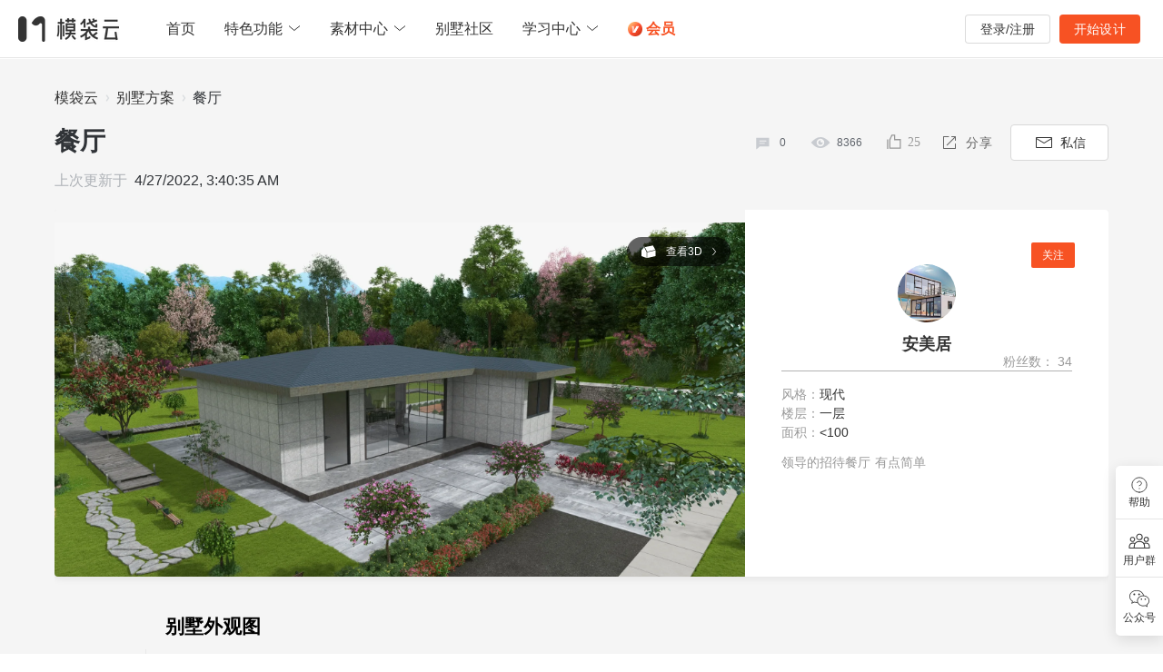

--- FILE ---
content_type: text/html; charset=utf-8
request_url: https://www.modaiyun.com/pub/_p/ma/modelo-site-cmty-micros-login-dialog
body_size: 257
content:
<micro data-pub-type="micro">
    
<script>window.__g_cdnHost_e96de394bcd72b4b383270a2207beb25 = "//qhstaticssl.kujiale.com/__p/static/-modelo-fe-modelo-cmty-micro";</script>
<link  rel="stylesheet" type="text/css" href="//qhstaticssl.kujiale.com/__p/static/-modelo-fe-modelo-cmty-micro/micros/login-dialog/index.tsx.4e7a8103bd154189bab2.css?pn=modelo-site-cmty-micros-login-dialog&ps=1391451">
<script type="pub-meta" pt="micro" pn="modelo-site-cmty-micros-login-dialog" pv="defualttag" ps="1391451"></script>

    
<script  src="//qhstaticssl.kujiale.com/__p/static/-modelo-fe-modelo-cmty-micro/micros/login-dialog/index.tsx.6069faf0f67f6c998612.js?pn=modelo-site-cmty-micros-login-dialog&ps=1391451" ps="1391451" crossorigin="anonymous"></script>
</micro>


--- FILE ---
content_type: text/html; charset=utf-8
request_url: https://www.modaiyun.com/pub/_p/ma/kujiale-site-micros-site-reg
body_size: 399
content:
<micro data-pub-type="micro">
    
<script>window.__g_cdnHost_12c09f3c9c9c849c47d3c2cdd99f7cbb = "//qhstaticssl.kujiale.com/__p/static/-fe-up-site-core-micro";</script>
<script type="pub-meta" pt="micro" pn="kujiale-site-micros-site-reg" pv="defualttag" ps="1219126"></script>

    
<script  src="//qhstaticssl.kujiale.com/__p/static/-fe-up-site-core-micro/micros/site-reg/entry.1507d464996962c695fc.js?pn=kujiale-site-micros-site-reg&ps=1219126" crossorigin="anonymous"></script>
</micro>

--- FILE ---
content_type: text/html; charset=utf-8
request_url: https://www.modaiyun.com/pub/_p/ma/kujiale-site-micros-comment?locale=zh_CN
body_size: 1377
content:
<micro data-pub-type="micro">
    
<script>window.__g_cdnHost_25a28819ece5b1658e947ea9d8df2571 = "//qhstaticssl.kujiale.com/__p/static/-fe-up-micro";</script>
<script type="pub-meta" pt="micro" pn="kujiale-site-micros-comment" pv="defualttag" ps="1238910"></script>

    
    
    
    

    
    <script>
        window.__MICRO_COMMENT_LANG_DATA__ = window.__MICRO_COMMENT_LANG_DATA__ ||
        // @start __MICRO_COMMENT_LANG_DATA__
        {"SITE_COMMENT_LANG":{"zh_CN":{"top-comment-separator-desc":"以上为精选评论","show_me_only":"仅显示我的","discussion-area":"讨论区","myself":"自己","editor_placeholder":"写下你的评论...","replay_to":"回复TA","submit-comment":"提交","now-loading":"正在加载","show-more-comments":"显示更多评论","add-emoticon":"添加表情","add-image":"添加图片","replay_comment":"回复","deleted-comment":"该评论已被删除。","cmt.2Drx5g":"被他人点赞得越多","cmt.L81BJn":"越有可能被选为精选评论哦~","cmt.vA60aR":"评论区空空如也~","cmt.a33N8y":"评论区空空如也，快成为第一个~","cmt.3F4Plq":"没有更多评论啦~","cmt.70RxiA":"确定删除评论吗？","cmt.uMa80m":"删除评论后无法恢复，请三思哦~","cmt.fD77Wi":"收起回复栏","cmt.delete":"删除","cmt.cancel":"取消","cmt.top":"置顶","cmt.05Tb1D":"收起回复","cmt.6zW47W":"展开回复","cmt.rC33cV":"图片上传失败","cmt.1nt0D8":"图片添加失败，请重试","cmt.uc43SE":"评论发送失败，请重试","cmt.vD50NR":"评论发送成功","cmt.tM51zv":"删除失败，请重试","cmt.n09YFa":" 删除成功","cmt.9DaZ7q":"置顶失败，请重试","cmt.p19Bb6":"置顶成功，置顶操作将有些许延迟，请稍后再刷新页面","cmt.D5cb0T":"点赞失败","cmt.2sTD5l":"取消点赞失败","cmt.404":"请求资源不存在","cmt.500":"服务端出现了问题","cmt.401":"未登录或 Cookie 已失效","cmt.net-error":"请求出错","cmt.send":"发送","cmt.Py35Hh":"全部评论","cmt.Kuht14":"查看{{count}}条回复","cmt.Dz27Ul":"查看全部{{count}}条评论","cmt.no-comment":"暂无评论","cmt.nR7F1x":"最多只能添加{{n}}张图片","cmt.7D7ZcZ":"不能上传超过{{n}}M的图片","cmt.4Vd50B":"已过滤其中的大图片","cmt.79KiSv":"快来评论吧","cmt.replay-colon":"回复：","cmt.img-uploading":"图片正在上传请稍候","cmt.sending":"正在发送","cmt.load-error":"加载出错了","cmt.more-replies":"更多回复"}}}
        // @end __MICRO_COMMENT_LANG_DATA__
    </script>
    
<script  src="//qhstaticssl.kujiale.com/__p/static/-fe-up-micro/micros/comment/entry.656b3fc94afa06f01a1c.js?pn=kujiale-site-micros-comment&ps=1238910" crossorigin="anonymous"></script>
</micro>

--- FILE ---
content_type: text/html; charset=utf-8
request_url: https://www.modaiyun.com/pub/_p/ma/kujiale-site-micros-user-icon
body_size: 240
content:
<micro data-pub-type="micro">
    
<script>window.__g_cdnHost_b9929818724f01cc49d93487edf7de70 = "//qhstaticssl.kujiale.com/__p/static/-fe-up-micro";</script>
<link rel="stylesheet" type="text/css" href="//qhstaticssl.kujiale.com/__p/static/-fe-up-micro/micros/user-icon/entry.f99a664dedd287312eec.css?pn=kujiale-site-micros-user-icon&ps=1004256">
<script type="pub-meta" pt="micro" pn="kujiale-site-micros-user-icon" pv="defualttag" ps="1004256"></script>

    
<script src="//qhstaticssl.kujiale.com/__p/static/-fe-up-micro/micros/user-icon/entry.d8a8f8f11f92b10d8d0d.js?pn=kujiale-site-micros-user-icon&ps=1004256" crossorigin="anonymous"></script>
</micro>

--- FILE ---
content_type: text/css
request_url: https://qhstaticssl.kujiale.com/__p/static/-modelo-fe-modelo-cmty/pages/villa-plan-detail/entry.8bcda5b61b2b2bd6ef9f.css?pn=modelo-site-cmty-villa-plan-detail-new&ps=1342317
body_size: 6470
content:
.w-0{width:0}.w-100p{width:100%}.w-48{width:48px}.w-60{width:60px}.w-368{width:368px}.w-892{width:892px}.w-1152{width:1152px}.h-48{height:48px}.h-60{height:60px}.h-400{height:400px}.df{display:flex}.jc-sb{justify-content:space-between}.ai-c{align-items:center}.jc-c{justify-content:center}.fdx-c{flex-direction:column}.flex-1{flex:1}.fw-nowrap{flex-wrap:nowrap}.m-auto{margin:auto}.m-ver-6{margin-top:6px;margin-bottom:6px}.m-ver-20{margin-top:20px;margin-bottom:20px}.mt-4{margin-top:4px}.mt-8{margin-top:8px}.mt-16{margin-top:16px}.mt-40{margin-top:40px}.mr-8{margin-right:8px}.mr-10{margin-right:10px}.mr-14{margin-right:14px}.mr-16{margin-right:16px}.mr-22{margin-right:22px}.mr-24{margin-right:24px}.mr-neg-24{margin-right:-24px}.mr-38{margin-right:38px}.mb-8{margin-bottom:8px}.mb-20{margin-bottom:20px}.mb-24{margin-bottom:24px}.mb-40{margin-bottom:40px}.mb-60{margin-bottom:60px}.mb-120{margin-bottom:120px}.ml-16{margin-left:16px}.ml-24{margin-left:24px}.p-24{padding:24px}.p-32{padding:32px}.p-hor-60{padding-left:60px;padding-right:60px}.ptb-20{padding:20px 0}.pt-4{padding-top:4px}.pt-16{padding-top:16px}.pt-28{padding-top:28px}.pr-170{padding-right:170px}.pb-4{padding-bottom:4px}.pb-16{padding-bottom:16px}.pb-24{padding-bottom:24px}.pl-170{padding-left:170px}.br-50-pc{border-radius:50%}.br-8-px{border-radius:8px}.ff-pingfang{font-family:PingFangSC-Regular}.ff-sh-m{font-family:SourceHanSans-Medium}.ta-j{text-align:justify}.fs-xxl{font-size:40px}.fs-xl{font-size:24px}.fs-lg{font-size:18px}.fs-md{font-size:15px}.fs-sm{font-size:14px}.fsz-16{font-size:16px}.fw-bold{font-weight:700}.bg-white{background:#fff}.c-active{color:#f75223}.c-unactive{color:#a5a5a5}.c-gray{color:#6e6e6e}.c-9f{color:#92989f}.b-b{border-bottom:1px solid #eee}.d-block{display:block}.d-ib{display:inline-block}.fl-l{float:left}.fl-r{float:right}html body{background-color:#fff}.in-hot-rank:after{content:"";position:absolute;background-image:url(//qhstaticssl.kujiale.com/image/png/1661824191834/AAF50CD6D7685613489F73F357C1198F.png);background-size:100% 100%;background-position:50%;background-repeat:no-repeat;width:32.61%;height:32.61%;right:-4px;bottom:-4px}.modaiyun-comment-avatar{display:inline-block;width:48px;height:48px;border-radius:50%;overflow:hidden}.modaiyun-comment-avatar img{display:inline-block;width:100%;height:100%}.modaiyun-comment-user-name{color:#60656c;font-weight:700}.modaiyun-comment-user-name:hover{color:#f75223}.modaiyun-comment-reply{padding:0 8px}#commentContainer{margin-top:16px;border-radius:6px;background-color:#fff}#commentContainer>div{box-shadow:none;height:100%}#commentContainer a:hover{color:#f75223}#commentContainer button{line-height:1.15}#commentContainer .up-site-bz-comment__input-ta{border-color:#eee}#commentContainer .up-site-bz-comment__container-editor-actions .muya-space-wrapper{font-weight:lighter;color:#666}#commentContainer .up-site-bz-comment__input-ta-focus{border-color:#f75223}#commentContainer .up-site-bz-comment__show-mine{color:#666;font-size:12px;line-height:16px}#commentContainer .up-site-bz-comment__title{color:#333;font-size:18px;line-height:28px;font-weight:400}#commentContainer .up-site-bz-comment__editor-zone{min-height:135px}#commentContainer .up-site-bz-comment__header{border-bottom:none;background-color:transparent}#commentContainer .up-site-bz-comment__header+div{height:100%}#commentContainer .up-site-bz-comment__list-empty-pic{background-image:url(//qhstaticssl.kujiale.com/newt/101897/image/svgxml/1616379429422/A1B8BB15543B9110AE962167726919AF.svg)!important}#commentContainer .textbtn-wp+button{width:65px;height:37px;background:#f75223;padding:0;border-radius:4px;font-size:14px;color:#fff;font-weight:400}#commentContainer .textbtn-wp+button:disabled{opacity:.6}#commentContainer .textbtn-wp button:hover{color:#f75223}#commentContainer .textbtn-wp .muya-space-item{font-weight:400}#commentContainer .up-site-bz-comment__at-comment-item-actions .textbtn-wp:first-child button{color:#f75223}.scale-div .inner-div .full-height{display:block;width:100%;height:100%}.plan-cover-ctn{width:100%;height:100%;position:relative;overflow:hidden}.plan-cover-ctn .plan-video{position:absolute;width:100%;height:100%;left:0;top:0;-o-object-fit:cover;object-fit:cover;z-index:1;opacity:0;transition:opacity .3s linear}.plan-cover-ctn .plan-video.always{opacity:1;position:relative}.plan-cover-ctn .plan-img{width:100%;height:100%;-o-object-fit:cover;object-fit:cover;transition:transform .6s cubic-bezier(.215,.61,.355,1) 0s}.plan-cover-ctn .plan-img:hover{transform:scale(1.05)}.plan-cover-ctn:hover .plan-video{opacity:1}.villa-plan-suggest{width:300px;margin-top:16px;border-radius:6px;background-color:#fff;padding:20px}.villa-plan-suggest .plan-suggest__title{font-weight:500;font-size:20px;letter-spacing:.5px;color:#000;display:flex;justify-content:space-between;align-items:center;margin-bottom:20px}.villa-plan-suggest .plan-suggest__title span{font-weight:400;font-size:12px;letter-spacing:.5px;color:#333;cursor:pointer}.villa-plan-suggest .plan-suggest__list .plan-suggest__list-item{margin-bottom:17px}.villa-plan-suggest .plan-suggest__list .plan-suggest__list-item .title{margin-top:9px;display:flex;justify-content:space-between;align-items:center}.villa-plan-suggest .plan-suggest__list .plan-suggest__list-item .title>div{overflow:hidden;text-overflow:ellipsis;white-space:nowrap}.villa-plan-suggest .plan-suggest__list .plan-suggest__list-item .title>span{display:flex;align-items:center;color:#999}.villa{font-family:Source Han Sans,PingFang SC,sans-serif;background-color:#f5f5f5}.villa__content{width:1160px;margin:0 auto;padding:32px 0 0}.villa__content .comment-wrap{display:flex;justify-content:space-between}.villa__content .comment-wrap #commentContainer{width:calc(100% - 316px)}.villa__breadcrumbs>a{color:#333}.villa__breadcrumbs>a:hover{color:#f75223}.hide-follow-btn .tui-btn.follow,.hide-follow-btn .user-message-bar .right{display:none}input[type=text]+button[type=button]{background-color:#f75223;background-image:none!important}html{width:unset!important;height:unset!important}body,html{overflow:scroll}body{height:100vh!important}#gs_footer,.comment-wrap{position:relative}.comment-wrap{background-color:#f5f5f5;padding-bottom:80px}.graphicMicroWrap.isPlanShowMode{height:unset}.share-modal__wrap{position:fixed;top:0;left:0;right:0;bottom:0;background:rgba(0,0,0,.6);z-index:1001}.share-modal__box{display:flex;flex-direction:column;position:absolute;width:784px;height:433px;max-width:100%;left:50%;top:50%;transform:translate3d(-50%,-50%,0);background:#fafafa;border-radius:5px;overflow:hidden}.share-modal__head{position:relative;padding:31px;transition:all .3s linear;background-color:#fff}.share-modal__title{font-style:normal;font-weight:600;font-size:24px;line-height:36px;letter-spacing:.5px;color:#000;white-space:nowrap;overflow:hidden;text-overflow:ellipsis}.share-modal__close{position:absolute;right:18px;top:18px;z-index:1;font-size:24px;color:rgba(3,9,17,.3);cursor:pointer}.share-modal__inputline{display:flex;margin-top:16px}.share-modal__input{flex:1 1;background:#f8f8f8;border-radius:4px;padding:14px 28px;font-size:14px;border:none;outline:none;margin-right:16px}.share-modal__input input{color:#333;caret-color:rgba(247,82,35,.7)}.share-modal__btn-copy{-webkit-user-select:none;-moz-user-select:none;-ms-user-select:none;user-select:none;border-radius:20px}.share-modal__foot{display:flex;justify-content:center;flex-grow:1;padding:28px 0}.share-modal__foot label{display:block;text-align:center;font-size:20px;color:#262626;margin-bottom:16px}.share-modal__foot-qrcode{width:50%;flex-grow:1;border-right:1px solid #eee}.share-modal__foot-qrcode-img{padding:10px;width:153px;height:153px;background:#fff}.share-modal__foot-qrcode label+div{display:flex;align-items:center;justify-content:center}.share-modal__foot-other{width:50%;flex-grow:1}.share-modal__foot-other label+div{display:flex;align-items:center;justify-content:space-around;height:153px}.share-modal__share-item-wrap{display:flex;justify-content:space-around;align-items:center;padding:0 37px}.share-modal__share-item{width:64px;display:flex;flex-direction:column;align-items:center;text-align:center;font-family:PingFangSC-Regular;font-size:14px;color:#262626}.share-modal__share-item:hover{color:#262626}.share-modal__share-item-icon-wrap{background:#fff;box-shadow:0 0 24px 0 hsla(0,0%,60%,.08);width:64px;border-radius:50%;height:64px;display:flex;justify-content:center;align-items:center;margin-bottom:8px}.share-modal__share-item-icon-wrap img{width:32px;height:32px}.share-modal__foot-other .share-modal__share-item-wrap{width:100%}@media screen and (max-width:800px){.share-modal__box{height:auto}.share-modal__head{padding:10px}.share-modal__title{font-size:16px}.share-modal__foot{padding:10px}.share-modal__foot label{margin-bottom:5px;font-size:14px}.share-modal__foot label+div{height:90px}.share-modal__foot-qrcode{width:100%}.share-modal__foot-qrcode-img{width:90px;height:90px}.share-modal__foot-other{width:100%}.share-modal__share-item-wrap{padding:0}.share-modal__share-item-name{font-size:12px}.share-modal__share-item-icon-wrap{width:40px;height:40px}.share-modal__share-item-icon-wrap img{width:20px;height:20px}}.animate-like-button{cursor:pointer;position:relative;display:flex;align-items:center;font-family:PingFang SC;font-style:normal;font-weight:400;font-size:14px;height:30px;line-height:30px;color:#999}.animate-like-button .short-line{width:2px;background-color:#f75223;position:absolute;top:-3px;animation:animateLikeBtn-short .2s forwards;animation-delay:.1s}.animate-like-button .short-line.one{transform:rotate(-35deg);left:8px}.animate-like-button .short-line.two{left:14px;top:-5px}.animate-like-button .short-line.three{left:18px;transform:rotate(35deg)}.animate-like-button .icon-like{width:30px;height:30px;background-size:100% 100%;background-repeat:no-repeat;background-position:50%;background-image:url(//qhstaticssl.kujiale.com/image/svgxml/1667181999743/like.svg)}.animate-like-button .like-count{display:flex;flex-direction:column;line-height:30px;height:100%;justify-content:flex-start;overflow:hidden;transition:all .3s cubic-bezier(0,0,.2,1)}.animate-like-button .like-count>span{position:relative;transition:all .3s cubic-bezier(0,0,.2,1)}.animate-like-button .like-count-new,.animate-like-button .like-count-old{top:0}.animate-like-button:hover{color:#f75223}.animate-like-button:hover .icon-like{background-image:url(//qhstaticssl.kujiale.com/image/svgxml/1667181798034/like_hover.svg);animation:animateLikeBtn-vibrate .1s linear infinite both}.animate-like-button.active{color:#f75223}.animate-like-button.active .like-count-new,.animate-like-button.active .like-count-old{top:-30px}.animate-like-button.active .icon-like{background-image:url(//qhstaticssl.kujiale.com/image/svgxml/1667182340323/like_active.svg)!important;animation:animateLikeBtn-scale .2s!important}@keyframes animateLikeBtn-vibrate{0%{transform:translate(0)}20%{transform:translate(-1px,1px)}40%{transform:translate(-1px,-1px)}60%{transform:translate(1px,1px)}80%{transform:translate(1px,-1px)}to{transform:translate(0)}}@keyframes animateLikeBtn-scale{0%{transform:scale(1)}to{transform:scale(1.2) rotate(8deg)}}@keyframes animateLikeBtn-short{0%{height:6px}to{height:0}}.copy-model-to-dam>button.tui-btn{height:40px!important}.functionBar .copy-model-to-dam>button.tui-btn{width:134px!important}.functionBar .comment-icon{cursor:pointer}.functionBar .comment-icon>svg{transform:translateY(1px)}.plan-fixed-nav{opacity:1;visibility:visible;z-index:500}#__micro-nav{opacity:1;visibility:visible;transition:opacity .3s}#__micro-nav.hidden-site-nav{opacity:0;visibility:hidden}.graphic-plan-header{margin-top:32px;margin-bottom:24px;letter-spacing:.5px}.graphic-plan-header .title{font-weight:600;font-size:22px;color:rgba(0,0,0,.8)}.graphic-plan-header .message{display:flex;margin-top:4px;justify-content:space-between;align-items:center}.graphic-plan-header .message>div{color:hsla(0,0%,40%,.8);font-weight:400;font-size:12px;display:flex;align-items:center}.graphic-plan-header .categories{display:flex;justify-content:space-around;background:rgba(0,0,0,.04);font-weight:400;font-size:14px;color:#666;margin-top:27px}.graphic-plan-header .categories>span{display:inline-block;height:34px;line-height:34px}.graphic-plan-header .description{margin-top:16px;max-height:66px;overflow:hidden;font-weight:400;font-size:14px;line-height:22px;color:#666;text-overflow:ellipsis;width:100%;display:-webkit-box;-webkit-box-orient:vertical;-webkit-line-clamp:3;word-break:break-all}.user-message-bar{justify-content:space-between;margin-top:20px}.user-message-bar,.user-message-bar .left{display:flex;align-items:center}.user-message-bar .left>span>img{width:48px;height:48px;border-radius:50%}.user-message-bar .left>span.name{margin-left:14px;display:flex;flex-direction:column}.user-message-bar .left>span.name>span:first-of-type{font-weight:600;font-size:16px;color:#333}.user-message-bar .left>span.name>span:nth-of-type(2){font-weight:400;font-size:12px;color:#4d4d4d;margin-top:4px}.user-message-bar .right{width:78px;height:30px;line-height:30px;background:#f75223;border-radius:4px;color:#fff;text-align:center;font-size:14px}.user-message-bar .right.unfollow{background:#bcbcbc;border:1px solid #bcbcbc}@font-face{font-family:swiper-icons;src:url("data:application/font-woff;charset=utf-8;base64, [base64]//wADZ2x5ZgAAAywAAADMAAAD2MHtryVoZWFkAAABbAAAADAAAAA2E2+eoWhoZWEAAAGcAAAAHwAAACQC9gDzaG10eAAAAigAAAAZAAAArgJkABFsb2NhAAAC0AAAAFoAAABaFQAUGG1heHAAAAG8AAAAHwAAACAAcABAbmFtZQAAA/gAAAE5AAACXvFdBwlwb3N0AAAFNAAAAGIAAACE5s74hXjaY2BkYGAAYpf5Hu/j+W2+MnAzMYDAzaX6QjD6/4//Bxj5GA8AuRwMYGkAPywL13jaY2BkYGA88P8Agx4j+/8fQDYfA1AEBWgDAIB2BOoAeNpjYGRgYNBh4GdgYgABEMnIABJzYNADCQAACWgAsQB42mNgYfzCOIGBlYGB0YcxjYGBwR1Kf2WQZGhhYGBiYGVmgAFGBiQQkOaawtDAoMBQxXjg/wEGPcYDDA4wNUA2CCgwsAAAO4EL6gAAeNpj2M0gyAACqxgGNWBkZ2D4/wMA+xkDdgAAAHjaY2BgYGaAYBkGRgYQiAHyGMF8FgYHIM3DwMHABGQrMOgyWDLEM1T9/w8UBfEMgLzE////P/5//f/V/xv+r4eaAAeMbAxwIUYmIMHEgKYAYjUcsDAwsLKxc3BycfPw8jEQA/[base64]/uznmfPFBNODM2K7MTQ45YEAZqGP81AmGGcF3iPqOop0r1SPTaTbVkfUe4HXj97wYE+yNwWYxwWu4v1ugWHgo3S1XdZEVqWM7ET0cfnLGxWfkgR42o2PvWrDMBSFj/IHLaF0zKjRgdiVMwScNRAoWUoH78Y2icB/yIY09An6AH2Bdu/UB+yxopYshQiEvnvu0dURgDt8QeC8PDw7Fpji3fEA4z/PEJ6YOB5hKh4dj3EvXhxPqH/SKUY3rJ7srZ4FZnh1PMAtPhwP6fl2PMJMPDgeQ4rY8YT6Gzao0eAEA409DuggmTnFnOcSCiEiLMgxCiTI6Cq5DZUd3Qmp10vO0LaLTd2cjN4fOumlc7lUYbSQcZFkutRG7g6JKZKy0RmdLY680CDnEJ+UMkpFFe1RN7nxdVpXrC4aTtnaurOnYercZg2YVmLN/d/gczfEimrE/fs/bOuq29Zmn8tloORaXgZgGa78yO9/cnXm2BpaGvq25Dv9S4E9+5SIc9PqupJKhYFSSl47+Qcr1mYNAAAAeNptw0cKwkAAAMDZJA8Q7OUJvkLsPfZ6zFVERPy8qHh2YER+3i/BP83vIBLLySsoKimrqKqpa2hp6+jq6RsYGhmbmJqZSy0sraxtbO3sHRydnEMU4uR6yx7JJXveP7WrDycAAAAAAAH//wACeNpjYGRgYOABYhkgZgJCZgZNBkYGLQZtIJsFLMYAAAw3ALgAeNolizEKgDAQBCchRbC2sFER0YD6qVQiBCv/H9ezGI6Z5XBAw8CBK/m5iQQVauVbXLnOrMZv2oLdKFa8Pjuru2hJzGabmOSLzNMzvutpB3N42mNgZGBg4GKQYzBhYMxJLMlj4GBgAYow/P/PAJJhLM6sSoWKfWCAAwDAjgbRAAB42mNgYGBkAIIbCZo5IPrmUn0hGA0AO8EFTQAA") format("woff");font-weight:400;font-style:normal}:root{--swiper-theme-color:#007aff}.swiper-container{margin-left:auto;margin-right:auto;position:relative;overflow:hidden;list-style:none;padding:0;z-index:1}.swiper-container-vertical>.swiper-wrapper{flex-direction:column}.swiper-wrapper{position:relative;width:100%;height:100%;z-index:1;display:flex;transition-property:transform;box-sizing:content-box}.swiper-container-android .swiper-slide,.swiper-wrapper{transform:translateZ(0)}.swiper-container-multirow>.swiper-wrapper{flex-wrap:wrap}.swiper-container-multirow-column>.swiper-wrapper{flex-wrap:wrap;flex-direction:column}.swiper-container-free-mode>.swiper-wrapper{transition-timing-function:ease-out;margin:0 auto}.swiper-container-pointer-events{touch-action:pan-y}.swiper-container-pointer-events.swiper-container-vertical{touch-action:pan-x}.swiper-slide{flex-shrink:0;width:100%;height:100%;position:relative;transition-property:transform}.swiper-slide-invisible-blank{visibility:hidden}.swiper-container-autoheight,.swiper-container-autoheight .swiper-slide{height:auto}.swiper-container-autoheight .swiper-wrapper{align-items:flex-start;transition-property:transform,height}.swiper-container-3d{perspective:1200px}.swiper-container-3d .swiper-cube-shadow,.swiper-container-3d .swiper-slide,.swiper-container-3d .swiper-slide-shadow-bottom,.swiper-container-3d .swiper-slide-shadow-left,.swiper-container-3d .swiper-slide-shadow-right,.swiper-container-3d .swiper-slide-shadow-top,.swiper-container-3d .swiper-wrapper{transform-style:preserve-3d}.swiper-container-3d .swiper-slide-shadow-bottom,.swiper-container-3d .swiper-slide-shadow-left,.swiper-container-3d .swiper-slide-shadow-right,.swiper-container-3d .swiper-slide-shadow-top{position:absolute;left:0;top:0;width:100%;height:100%;pointer-events:none;z-index:10}.swiper-container-3d .swiper-slide-shadow-left{background-image:linear-gradient(270deg,rgba(0,0,0,.5),transparent)}.swiper-container-3d .swiper-slide-shadow-right{background-image:linear-gradient(90deg,rgba(0,0,0,.5),transparent)}.swiper-container-3d .swiper-slide-shadow-top{background-image:linear-gradient(0deg,rgba(0,0,0,.5),transparent)}.swiper-container-3d .swiper-slide-shadow-bottom{background-image:linear-gradient(180deg,rgba(0,0,0,.5),transparent)}.swiper-container-css-mode>.swiper-wrapper{overflow:auto;scrollbar-width:none;-ms-overflow-style:none}.swiper-container-css-mode>.swiper-wrapper::-webkit-scrollbar{display:none}.swiper-container-css-mode>.swiper-wrapper>.swiper-slide{scroll-snap-align:start start}.swiper-container-horizontal.swiper-container-css-mode>.swiper-wrapper{-ms-scroll-snap-type:x mandatory;scroll-snap-type:x mandatory}.swiper-container-vertical.swiper-container-css-mode>.swiper-wrapper{-ms-scroll-snap-type:y mandatory;scroll-snap-type:y mandatory}.graphic-plan-mobile{padding:16px 16px 56px}.graphic-plan-mobile .item{position:relative}.graphic-plan-mobile .item .anchor-key{position:absolute;top:-120px}.graphic-plan-mobile .item .title{font-weight:600;font-size:18px;letter-spacing:.5px;color:rgba(0,0,0,.8);margin:32px 0 12px}.graphic-plan-mobile .item .design-drawing-img{background-size:contain;background-repeat:no-repeat;background-position:50%}.graphic-plan-mobile .axis-tabs{background-color:#fff}.graphic-plan-mobile .axis-tabs.fixed{position:fixed;top:64px;height:48px;width:100%;z-index:500;padding-left:16px;left:0}.graphic-plan-mobile .tabWrap{background-color:#fff;min-height:48px;position:-webkit-sticky;position:sticky;top:64px;z-index:200}.graphic-plan-mobile .action-area{position:fixed;bottom:300px;right:68px;z-index:1000}.graphic-plan-mobile .action-area>div{position:absolute;width:58px;text-align:center;font-size:14px}.graphic-plan-mobile .action-area>div>span{display:inline-block;width:48px;height:48px;border-radius:4px;cursor:pointer}.graphic-plan-mobile .action-area>div:first-of-type{top:110px}.graphic-plan-mobile .action-area>div:first-of-type span{background-color:#fff;background-image:url(//qhstaticssl.kujiale.com/image/svgxml/1648536753224/CA6ABA4C21EF712409767778D5FFCB4D.svg);background-size:21px;background-position:13px 8px;background-repeat:no-repeat;border:1px solid #eee;line-height:73px;font-size:12px}.graphic-plan-mobile .action-area>div:first-of-type.active>span,.graphic-plan-mobile .action-area>div:first-of-type:hover>span{background-image:url(//qhstaticssl.kujiale.com/image/svgxml/1648523887248/CA6ABA4C21EF712409767778D5FFCB4D.svg);background-repeat:no-repeat;color:#f75223}.graphic-plan-mobile .action-area>div:nth-of-type(2){top:177px}.graphic-plan-mobile .action-area>div:nth-of-type(2) span{background-color:#fff;border:1px solid #eee;background-image:url(//qhstaticssl.kujiale.com/image/svgxml/1648524591893/F3362D6BC081DE125076C99C218C7252.svg);background-size:21px;background-position:50%;background-repeat:no-repeat}.graphic-plan-mobile .action-area>div:nth-of-type(2).active>span,.graphic-plan-mobile .action-area>div:nth-of-type(2):hover>span{background-image:url(//qhstaticssl.kujiale.com/image/svgxml/1648626331457/3553EA27497C1CCB80E6262E7EE68768.svg);background-position:50%;background-repeat:no-repeat}.graphic-plan-mobile .action-area>div:nth-of-type(2).active>p,.graphic-plan-mobile .action-area>div:nth-of-type(2):hover>p{color:#f75223}.graphic-plan-mobile .full-view-roam-dialog{position:absolute;z-index:2;cursor:pointer;top:50%;left:50%;transform:translate(-50%,-50%)}.graphic-plan-mobile .full-view-roam-dialog img{width:100px;height:100px}.graphic-plan-mobile .villa-model-dialog{position:absolute;width:114px;height:32px;display:flex;justify-content:space-around;align-items:center;top:16px;right:16px;background:rgba(0,0,0,.6);border-radius:100px;z-index:2;color:#fff;font-weight:400;font-size:12px;padding:0 9px;cursor:pointer}.graphic-plan-mobile .villa-model-dialog img{width:20px;height:20px}.graphic-plan-mobile .villa-model-dialog img.arrow-icon{width:8px;height:10px}.mob-btn-download-area{position:-webkit-sticky;position:sticky;bottom:0;padding:20px 16px calc(20px + env(safe-area-inset-bottom));background:#fff;-webkit-backdrop-filter:blur(15px);backdrop-filter:blur(15px);z-index:1}.mob-btn-download-area,.mob-btn-download-area .mob-btn-download{width:100%;display:flex;align-items:center;justify-content:center}.mob-btn-download-area .mob-btn-download{height:32px;background:#f75223;border-radius:2px;font-family:Source Han Sans CN;font-style:normal;font-weight:400;font-size:14px;text-align:center;color:#fff}html{scroll-behavior:smooth}.axis-swiper-pagination .axis-bullet.axis-bullet-active,.axis-tabs .axis-tabs-tab-bar-wrap>div>div>div:last-child{background-color:#f75223}

--- FILE ---
content_type: text/css
request_url: https://qhstaticssl.kujiale.com/__p/static/-modelo-fe-modelo-cmty-micro/micros/nav/entry.07f847a955e401b08aaa.css?pn=modelo-site-cmty-micros-nav&ps=1391454
body_size: 4885
content:
.__nav{height:64px}.__nav>*{box-sizing:border-box}.__nav a{text-decoration:none}.model-effect{height:100vh;overflow:hidden}.__nav.__nav_en{height:80px}.nav-micro-nav__top_351ff{display:flex;align-items:center;justify-content:space-between;padding:0 9.7%;width:100%;height:36px;background:#f5f5f5;color:#999}.nav-micro-nav__top-notification_53526{cursor:pointer;display:inline-flex;align-items:center}.nav-micro-nav__top-notification-num_1da37{display:inline-block;font-style:normal;font-weight:500;font-size:12px;line-height:18px;text-align:center;color:#f75223}.nav-micro-nav__en-style_9b6bc{top:0}.nav-micro-nav__top-item_87e45{color:#999;font-size:12px;line-height:18px;transition:all .3s}.nav-micro-nav__top-item_87e45:hover{color:#f75223}.nav-micro-nav__top-item_87e45.nav-has-gap_3f249::after{display:inline-block;margin:0 24px;width:1px;height:8px;background-color:#d6d6d6;content:""}.nav-micro-nav__top-item_87e45.nav-active_27344{color:#f75223;font-weight:600}.nav-micro-nav_78c24{position:absolute;top:0;left:0;display:flex;align-items:center;justify-content:space-between;padding:14px 9.7%;width:100%;height:76px;background-color:#fff;font-family:"source-han-sans-simplified-c",sans-serif}.nav-micro-nav_78c24 .nav-micro-nav__right_c2ca8{display:flex;align-items:center;justify-content:center}.nav-micro-nav_78c24 .nav-micro-nav__fixed_e0609{position:fixed}.nav-micro-nav_78c24 .nav-micro-nav__mobile-icon_13005{display:none}.nav-micro-nav_78c24 .nav-micro-nav__mobile-btn_45881{display:none !important}.nav-micro-nav_78c24 .nav-micro-nav__menu-box_cc380{display:flex;align-items:center}.nav-micro-nav-new_1e87c{padding:14px 30px;height:64px;border-bottom:1px solid rgba(0,0,0,.1)}.nav-micro-nav-new_1e87c .nav-micro-nav-new__login_aceaa{background-color:#fff}.nav-micro-nav-new_1e87c .nav-micro-nav-new__home_b5932{background-color:#fff;border-bottom:none}.nav-plan-popover_96672{padding:6px 10px;box-shadow:0 4px 8px rgba(0,0,0,.15);font-family:Source Han Sans,PingFang SC,sans-serif;font-style:normal;font-weight:normal;font-size:14px;line-height:22px;letter-spacing:.5px;color:gray}.nav-plan-total_c566f{color:#f75223}.nav-plan-tip_8b452{font-size:12px;line-height:16px}@media screen and (max-width: 800px){.__nav{height:64px}.nav-micro-nav__top_351ff{display:none}.nav-micro-nav_78c24{padding:20px 32px;position:fixed;height:64px;z-index:999;transition:background-color .3s}.nav-micro-nav_78c24 .nav-micro-nav__go-back_08a64 svg{font-size:40px;color:#333}.nav-micro-nav_78c24 .nav-micro-nav__mobile-icon_13005{display:inline-block;width:26px;height:20px;position:relative;cursor:pointer}.nav-micro-nav_78c24 .nav-micro-nav__mobile-icon_13005 span{background-color:#f75223;position:absolute;border-radius:2px;transition:transform .3s cubic-bezier(0.8, 0.5, 0.2, 1.4);width:100%;height:2px;transition-duration:500ms}.nav-micro-nav_78c24 .nav-micro-nav__mobile-icon_13005 span:nth-child(1){top:0;left:0}.nav-micro-nav_78c24 .nav-micro-nav__mobile-icon_13005 span:nth-child(2){top:9px;left:0;opacity:1}.nav-micro-nav_78c24 .nav-micro-nav__mobile-icon_13005 span:nth-child(3){bottom:0;left:0}.nav-micro-nav_78c24 .nav-micro-nav__menu-content_09d07{position:fixed;display:flex;flex-direction:column;justify-content:space-between;align-items:center;top:64px;left:0;right:0;z-index:1000;bottom:0;height:calc(100vh - 64px);background-color:#fff;transform:scaleY(0);overflow:hidden;transform-origin:top center;transition:all .3s}.nav-micro-nav_78c24 .nav-micro-nav__right_c2ca8{margin-right:0}.nav-micro-nav_78c24 .nav-micro-nav__right_c2ca8.nav-open_58843 .nav-micro-nav__menu-content_09d07{transform:scaleY(1)}.nav-micro-nav_78c24 .nav-micro-nav__right_c2ca8.nav-open_58843 .nav-micro-nav__mobile-icon_13005 span:nth-child(1){transform:translateY(9px) rotate(45deg)}.nav-micro-nav_78c24 .nav-micro-nav__right_c2ca8.nav-open_58843 .nav-micro-nav__mobile-icon_13005 span:nth-child(2){opacity:0}.nav-micro-nav_78c24 .nav-micro-nav__right_c2ca8.nav-open_58843 .nav-micro-nav__mobile-icon_13005 span:nth-child(3){transform:translateY(-9px) rotate(-45deg)}.nav-micro-nav_78c24 .nav-micro-nav__menu-box_cc380{position:relative;height:calc(100% - .6rem);width:100%;overflow:auto;align-items:flex-start}.nav-micro-nav_78c24 .nav-micro-nav__mobile-btn_45881{position:fixed;bottom:0;display:flex !important;justify-content:center;align-items:center;width:100% !important;height:60px !important;border-radius:0 !important;padding:16px 0;font-size:18px;letter-spacing:3.5px;line-height:20px;text-align:center;background:#f75223;color:#fff}.nav-micro-nav_78c24 .nav-micro-nav__mobile-btn_45881:visited,.nav-micro-nav_78c24 .nav-micro-nav__mobile-btn_45881:link,.nav-micro-nav_78c24 .nav-micro-nav__mobile-btn_45881:active{color:#fff}.nav-micro-nav_78c24 .nav-micro-nav__mobile-user_9f7ab{opacity:0;visibility:hidden;padding:14px 20px;position:absolute;top:0;left:0;right:58px;bottom:0;background-color:#fff;transition:all .3s}.nav-micro-nav_78c24 .nav-micro-nav__mobile-user_9f7ab.nav-open_58843{opacity:1;visibility:visible}.nav-micro-nav_78c24 .nav-micro-nav__mobile-user-a_db9a4{display:flex;align-items:center;font-weight:500;font-size:16px;line-height:24px;letter-spacing:.5px;color:#333}.nav-micro-nav_78c24 .nav-micro-nav__mobile-user-a_db9a4:visited,.nav-micro-nav_78c24 .nav-micro-nav__mobile-user-a_db9a4:link,.nav-micro-nav_78c24 .nav-micro-nav__mobile-user-a_db9a4:active{color:#333}}@media screen and (max-width: 1280px){#main_nav{padding:14px 20px}.nav-micro-nav__top_351ff{padding:14px 32px}}
body:not(.is-dam) #app{margin-top:65px !important}body.is-dam #__micro-nav.__nav{display:none !important}.muya-modelo-space-item:has(+.muya-modelo-space-item .nav-model-community__logo-text){margin-right:8px !important}#__micro-nav.__nav{height:64px;position:fixed;left:0;top:0;width:100%;z-index:999}.muya-dialog-alert-actions.muya-light-dialog-alert-actions button:nth-of-type(2){background-color:#f75223}.modelo-global-login-content{width:998px;height:480px;position:absolute;left:50%;top:40%;transform:translate(-50%, -40%);display:flex}.modelo-global-login-content img{width:578px;height:100%}.modelo-global-login-content>div{width:423px}.modelo-global-login-content>div>div{z-index:2}.modelo-global-login-content .login-reg__main-panel{border-radius:0}.modelo-global-login-content>span{display:inline-block;width:12px;height:12px;position:absolute;top:12px;right:-32px;background-image:var(--login_form_close_icon);background-size:contain;cursor:pointer}.modelo-global-login-wrap{position:fixed;background:rgba(0,0,0,.7);width:100%;height:100%;top:0;left:0;opacity:0;z-index:-10}.modelo-global-login-wrap.active{z-index:1000;opacity:1}#mobile-menu-content .badge-widht-ctrl{width:40px}#mobile-menu-content a{cursor:pointer}#mobile-menu-content .right-login-reg-wrap{display:flex;align-items:center}#mobile-menu-content .right-login-reg-wrap .analysis-pic-entry-gif{display:flex;align-items:center}#mobile-menu-content .right-login-reg-wrap .analysis-pic-entry-gif img{cursor:pointer}#mobile-menu-content .right-login-reg-wrap .analysis-pic-entry-gif .divider-line{border-left:1px solid #ccc;display:inline-block;height:20px;margin:0 14px 0 16px}@media screen and (max-width: 1100px){#mobile-menu-content .right-login-reg-wrap .analysis-pic-entry-gif{display:none}}.agreement-second-confirm-show{z-index:9999}.agreement-second-confirm-show button:nth-of-type(1):hover{color:unset !important}
.cmty-ngdialog-content{position:relative;z-index:1;flex:none;padding:20px 30px;width:580px;border-radius:5px;background:#fff;color:#444;line-height:1.5715;font-variant:tabular-nums;font-feature-settings:"tnum";-webkit-backface-visibility:hidden;-webkit-font-smoothing:antialiased}.cmty-ngdialog-content a,.cmty-ngdialog-content abbr,.cmty-ngdialog-content acronym,.cmty-ngdialog-content address,.cmty-ngdialog-content applet,.cmty-ngdialog-content big,.cmty-ngdialog-content blockquote,.cmty-ngdialog-content body,.cmty-ngdialog-content caption,.cmty-ngdialog-content cite,.cmty-ngdialog-content code,.cmty-ngdialog-content dd,.cmty-ngdialog-content del,.cmty-ngdialog-content dfn,.cmty-ngdialog-content div,.cmty-ngdialog-content dl,.cmty-ngdialog-content dt,.cmty-ngdialog-content em,.cmty-ngdialog-content fieldset,.cmty-ngdialog-content font,.cmty-ngdialog-content form,.cmty-ngdialog-content h1,.cmty-ngdialog-content h2,.cmty-ngdialog-content h3,.cmty-ngdialog-content h4,.cmty-ngdialog-content h5,.cmty-ngdialog-content h6,.cmty-ngdialog-content html,.cmty-ngdialog-content iframe,.cmty-ngdialog-content ins,.cmty-ngdialog-content kbd,.cmty-ngdialog-content label,.cmty-ngdialog-content legend,.cmty-ngdialog-content li,.cmty-ngdialog-content object,.cmty-ngdialog-content ol,.cmty-ngdialog-content p,.cmty-ngdialog-content pre,.cmty-ngdialog-content q,.cmty-ngdialog-content s,.cmty-ngdialog-content samp,.cmty-ngdialog-content small,.cmty-ngdialog-content span,.cmty-ngdialog-content strike,.cmty-ngdialog-content strong,.cmty-ngdialog-content sub,.cmty-ngdialog-content sup,.cmty-ngdialog-content table,.cmty-ngdialog-content tbody,.cmty-ngdialog-content td,.cmty-ngdialog-content tfoot,.cmty-ngdialog-content th,.cmty-ngdialog-content thead,.cmty-ngdialog-content tr,.cmty-ngdialog-content tt,.cmty-ngdialog-content ul,.cmty-ngdialog-content var{margin:0;padding:0;outline:0;border:0;vertical-align:baseline;font-weight:inherit;font-style:inherit;font-size:100%;font-family:inherit}.cmty-ngdialog-content h1,.cmty-ngdialog-content h2,.cmty-ngdialog-content h3,.cmty-ngdialog-content h4,.cmty-ngdialog-content h5,.cmty-ngdialog-content h6{margin-top:0;margin-bottom:.5em;color:rgba(0,0,0,.85);font-weight:500}.cmty-ngdialog-content h3{font-size:20px}.cmty-ngdialog-content a{outline:none;background-color:rgba(0,0,0,0);color:#f75223;text-decoration:none;cursor:pointer;transition:color .3s;-webkit-text-decoration-skip:objects}.cmty-ngdialog-content a:hover{color:#ff794d}.cmty-ngdialog-content p{margin-top:0;margin-bottom:1em;font-family:Avenir Next Cyr W00 Demi,sans-serif;color:#444}.cmty-ngdialog-content address{font-style:normal;line-height:inherit;margin-bottom:1em}.cmty-ngdialog-content .terms-dialog__headline,.cmty-ngdialog-content .terms-dialog__terms-header{margin-top:10px;margin-bottom:15px;font-size:18px;font-family:Avenir Next Cyr W00 Demi,sans-serif;font-weight:bold}.cmty-ngdialog-content .default_link,.cmty-ngdialog-content .register-page__terms .register-page__terms-link,.cmty-ngdialog-content .terms-dialog__terms-message a{color:#80b2f5;text-decoration:underline}.cmty-ngdialog-content .terms-dialog__sub-headline{margin-bottom:8px;font-size:16px;font-family:Avenir Next Cyr W00 Medium,sans-serif}.cmty-ngdialog-content .terms-dialog__headline a{color:#333;text-decoration:none}.cmty-ngdialog-content .terms-dialog__terms-message p{font-size:12px}.cmty-ngdialog-content .terms-dialog__terms-message{float:left;overflow-y:scroll;margin-bottom:38px;padding:5px 10px;width:100%;height:250px;border:1px solid #dfdfdf;font-size:15px;font-family:Avenir Next Cyr W00 Medium,sans-serif}.cmty-ngdialog-content .buttons{float:right;width:100%;text-transform:uppercase;font-size:12px;font-family:Avenir Next Cyr W00 Demi,sans-serif}.cmty-ngdialog-content .buttons .button,.cmty-ngdialog-content .buttons .cancel_button{float:right;margin-left:8px;padding:8px 18px;border-radius:3px;background-color:#f75223;color:#fff;text-transform:uppercase;letter-spacing:.025em;font-size:14px;font-family:Avenir Next Cyr W00 Demi,sans-serif;line-height:21px;cursor:pointer;transition:background-color .2s cubic-bezier(0.65, 0.05, 0.36, 1)}.cmty-ngdialog-content .buttons .cancel_button{color:#333;background-color:#fff}.cmty-ngdialog-content .buttons .cancel_button:hover{background-color:#f1f1f1}div.agreement-model-wrap{z-index:9999}
@media screen and (max-width: 425px){.cmty-ngdialog-content{height:100vh;width:100vw;border-radius:0}}
.EntryWorkbenchBtn-entry-workbench__btn_245bc{display:inline-flex;justify-content:center;align-items:center;border-radius:4px;font-size:14px;color:#fff;letter-spacing:.35px;margin:0 16px}
.LinkBlock-link-block_5456c{display:flex;justify-content:flex-end;align-items:center;cursor:pointer}@keyframes LinkBlock-show_edb87{0%{height:0}100%{height:auto}}.LinkBlock-sub-link-box_616d9{position:absolute;top:100%;left:50%;transform:translateX(-50%) scaleY(0);transform-origin:50% 0;background-color:#fff;opacity:0;box-shadow:0 7px 32px 0 rgba(0,0,0,.12);border-radius:7px;border:1px solid rgba(84,84,84,.15);z-index:100;overflow:hidden;transition:transform .3s,opacity .3s;white-space:nowrap;padding:10px 0}.LinkBlock-sub-link-box_616d9 .LinkBlock-sub-link-box_616d9.LinkBlock-active_ee6be{color:#f75223}.LinkBlock-sub-link-box_616d9 .LinkBlock-sub-link-box__link_8f7e1{color:#333;display:block;min-width:110px;font-size:15px;line-height:40px;padding:3px 20px;margin:20px;font-weight:400;transition:all .3s;border-radius:4px;text-align:center}.LinkBlock-sub-link-box_616d9 .LinkBlock-sub-link-box__link_8f7e1:hover{color:#f75223;background-color:rgba(0,0,0,.05)}.LinkBlock-sub-link-box_616d9 .LinkBlock-sub-link-box__link_8f7e1.LinkBlock-active_ee6be{color:#f75223}.LinkBlock-sub-link-box_616d9 .LinkBlock-sub-link-box__link_8f7e1.LinkBlock-hidden_74b33{display:none}.LinkBlock-link-box_c33e5 .LinkBlock-link-box__link-text_44a4a{position:relative}.LinkBlock-link-box_c33e5 .LinkBlock-link-box__link-text_44a4a::after{content:"";position:absolute;width:100%;display:block;height:0;background-color:#3d3d3d;transition:height .3s}.LinkBlock-link-box_c33e5 .LinkBlock-link-box__link_c695f{position:relative;display:inline-block;color:#333;font-size:16px;margin:0 16px}.LinkBlock-link-box_c33e5 .LinkBlock-link-box__link_c695f.LinkBlock-active_ee6be{color:#f75223}.LinkBlock-link-box_c33e5 .LinkBlock-link-box__link_c695f:hover{color:#f75223}.LinkBlock-link-box_c33e5 .LinkBlock-link-box__link_c695f:hover .LinkBlock-link-box__link-text_44a4a::after{height:0}.LinkBlock-link-box_c33e5 .LinkBlock-link-box__link_c695f:hover .LinkBlock-sub-link-box_616d9{opacity:1;transform:translateX(-50%) scaleY(1)}.LinkBlock-link-box_c33e5 .LinkBlock-link-box__link_c695f:focus{text-decoration:none}.LinkBlock-link-box_c33e5 .LinkBlock-link-box__link__white_01d32{color:#fff}.LinkBlock-link-box_c33e5 .LinkBlock-link-box__link__white_01d32:hover{color:#fff}.LinkBlock-link-box_c33e5 .LinkBlock-link-box__link__white_01d32:hover .LinkBlock-link-box__link-text_44a4a::after{background-color:#fff}.LinkBlock-link-box_c33e5 .LinkBlock-bz-inquiries_06269{display:none}.btn-signin{border:1px solid #fff;box-sizing:border-box;padding:5px 16px;color:#333 !important;font-size:14px !important;line-height:20px !important;text-align:center;margin:0 5px !important;background:rgba(255,255,255,.7);border-radius:4px;transition:.6s}.btn-signin>span::after{content:none}.btn-signup{color:#fff !important;background:#f75223;border-radius:4px;font-style:normal;font-weight:400;font-size:14px !important;width:auto !important;height:auto !important;padding:0 16px;line-height:32px !important;margin:0 5px !important;text-decoration:none;transition:.6s}.btn-signin:hover{background:rgba(255,255,255,.6)}.btn-signup:hover{background-color:#f76f48}.btn-signup:active{background-color:#c4401c}.LinkBlock-add_832b0{display:none}.LinkBlock-dropdown_8cf64{margin-left:6px}.LinkBlock-dropdown_8cf64:hover{color:#f75223}@media screen and (max-width: 1240px){.LinkBlock-link-box_c33e5 .LinkBlock-link-box__link_c695f{margin:0 8px}}@media screen and (max-width: 800px){.LinkBlock-dropdown_8cf64{display:none}.LinkBlock-link-block_5456c{flex-direction:column;margin:0 32px;width:100%}.LinkBlock-sub-link-box_616d9{position:static;opacity:1;box-shadow:none;border-radius:0;border:0}.LinkBlock-sub-link-box_616d9 .LinkBlock-sub-link-box__link_8f7e1{padding:10px 6px;margin:0 0 0 12px;font-size:14px;line-height:18px;color:#333;text-align:left}.LinkBlock-link-box_c33e5 .LinkBlock-link-box__link_c695f{position:relative;display:inline-block;width:100%;max-height:50px;color:#333;font-size:16px;padding:12px 0;border-bottom:1px solid #a5a5a5;overflow:hidden;transition:max-height .3s}.LinkBlock-link-box_c33e5 .LinkBlock-link-box__link_c695f .LinkBlock-extra_ec86e{position:absolute;top:18px;right:0}.LinkBlock-link-box_c33e5 .LinkBlock-link-box__link_c695f .LinkBlock-add_832b0{display:block;position:absolute;right:0;top:13px;transform:rotateZ(0);transition:transform .3s}.LinkBlock-link-box_c33e5 .LinkBlock-link-box__link_c695f .LinkBlock-add_832b0 .LinkBlock-add_832b0+.LinkBlock-extra_ec86e{right:26px}.LinkBlock-link-box_c33e5 .LinkBlock-link-box__link_c695f.LinkBlock-open_6a3c8{max-height:1000px;color:#333}.LinkBlock-link-box_c33e5 .LinkBlock-link-box__link_c695f.LinkBlock-open_6a3c8 .LinkBlock-add_832b0{transform:rotateZ(45deg)}.LinkBlock-link-box_c33e5 .LinkBlock-link-box__link_c695f.LinkBlock-open_6a3c8 .LinkBlock-sub-link-box_616d9{height:auto;transform:scaleY(1)}.LinkBlock-link-box_c33e5 .LinkBlock-link-box__link_c695f:hover .LinkBlock-link-box__link-text_44a4a::after{height:0}.LinkBlock-bz-inquiries_06269{display:block;color:#f75223}}.LinkBlock-model-popover_d8b95{padding:6px 10px;box-shadow:0 4px 8px rgba(0,0,0,.15);font-family:Source Han Sans,PingFang SC,sans-serif;font-style:normal;font-weight:normal;font-size:14px;line-height:22px;letter-spacing:.5px;color:gray}.LinkBlock-model-total_0fd9b{color:#f75223}.LinkBlock-model-tip_e64ff{font-size:12px;line-height:16px}.LinkBlock-membership_6627b{display:flex;align-items:center;justify-content:center;color:#f75223;font-size:16px;font-weight:600;cursor:pointer;-webkit-user-select:none;-moz-user-select:none;user-select:none;padding:0 16px}.LinkBlock-membership_6627b>img{width:16px;height:16px;margin-right:4px}
.hot-medal-wrap{position:relative}.hot-medal-wrap .medal-icon{position:absolute;right:-2px;bottom:-2px}
.NavUserCenter-navUser_fcbc8{justify-content:center;align-items:center;font-size:12px;line-height:16px}.NavUserCenter-navUser_fcbc8 .NavUserCenter-navIcon_54c7a{color:#999;transform:scale(0.7, 0.7);transform-origin:center center;margin-left:4px}.NavUserCenter-navUser_fcbc8:hover .NavUserCenter-navIcon_54c7a{transform:scale(0.7, -0.7)}.NavUserCenter-userContent_3920b{background-color:#fff;box-shadow:0 4px 20px rgba(0,0,0,.2);border-radius:8px;overflow:hidden;width:256px;font-size:12px}.NavUserCenter-userContent_3920b .NavUserCenter-pointsBar_f185d{display:flex;align-items:center;justify-content:space-between;width:100%;padding-bottom:12px;margin-bottom:8px;border-bottom:1px solid #f5f5f5}.NavUserCenter-userContent_3920b .NavUserCenter-pointsBar_f185d>span{color:#f75223}.NavUserCenter-userContent_3920b .NavUserCenter-pointsBar_f185d>span:nth-of-type(1){font-weight:500;font-size:24px}.NavUserCenter-userContent_3920b .NavUserCenter-pointsBar_f185d>span:nth-of-type(2){font-weight:400;font-size:12px}.NavUserCenter-userContent_3920b button[data-type=active]{color:#f75223}.NavUserCenter-userContent_3920b .NavUserCenter-userContentMain_6d4d1{padding:16px 20px 12px 20px}.NavUserCenter-userContent_3920b .NavUserCenter-userContentMain_6d4d1 .NavUserCenter-userContentUser_a3787{display:flex;align-items:center;padding:0 4px 12px;gap:8px}.NavUserCenter-userContent_3920b .NavUserCenter-userContentMain_6d4d1 .NavUserCenter-userContentUser_a3787 .NavUserCenter-userInfo_32fa5 .NavUserCenter-idArea_a720a{font-weight:400;font-size:12px;color:#999;display:flex;justify-content:space-between;width:156px}.NavUserCenter-userContent_3920b .NavUserCenter-userContentMain_6d4d1 .NavUserCenter-userContentUser_a3787 .NavUserCenter-userInfo_32fa5 .NavUserCenter-idArea_a720a>span:nth-of-type(2){cursor:pointer}.NavUserCenter-userContent_3920b .NavUserCenter-userContentMain_6d4d1 .NavUserCenter-userContentUser_a3787 .NavUserCenter-userInfo_32fa5 .NavUserCenter-idArea_a720a .NavUserCenter-hoverActive_1c870{color:#666}.NavUserCenter-userContent_3920b .NavUserCenter-userContentMain_6d4d1 .NavUserCenter-userContentUser_a3787 .NavUserCenter-userInfo_32fa5 .NavUserCenter-idArea_a720a .NavUserCenter-hoverActive_1c870:hover{color:#999}.NavUserCenter-userContent_3920b .NavUserCenter-myPointsTitle_4ceb7{color:#333;font-weight:500;font-size:14px;padding-left:24px;display:flex;align-items:center}.NavUserCenter-userContent_3920b .NavUserCenter-myPointsTitle_4ceb7 .NavUserCenter-userMenuPointFbIcon_e0c5b{display:inline-block;width:12px;height:12px;color:#b1b1b1;margin-left:5px}.NavUserCenter-userContent_3920b .NavUserCenter-bottomActionItem_90b85{padding:8px 0;margin:0 16px;font-weight:400;font-size:14px;color:#333;text-indent:8px;border-radius:4px;height:34px;display:flex;align-items:center;padding-left:8px;cursor:pointer}.NavUserCenter-userContent_3920b .NavUserCenter-bottomActionItem_90b85:hover{background-color:#f0f0f0}.NavUserCenter-userContent_3920b .NavUserCenter-bottomActionItem_90b85 button:hover{color:unset}.NavUserCenter-userContent_3920b .NavUserCenter-deviderLine_5a878{border-bottom:1px solid #f5f5f5;width:208px;margin:8px auto 2px}.NavUserCenter-userContent_3920b .NavUserCenter-userContentFooter_39468{display:flex;justify-content:space-between;align-items:center;flex-direction:row-reverse;padding:10px 20px;margin-bottom:2px}.NavUserCenter-userContent_3920b .NavUserCenter-userContentFooter_39468>button{font-weight:400;font-size:14px;color:#333}.NavUserCenter-userContent_3920b .NavUserCenter-userContentFooter_39468>button:hover{color:unset}.NavUserCenter-userContent_3920b .NavUserCenter-userContentFooter_39468 .NavUserCenter-hoverActive_1c870{color:#333}.NavUserCenter-userContent_3920b .NavUserCenter-userContentFooter_39468 .NavUserCenter-hoverActive_1c870:hover{color:#f75223}.NavUserCenter-userContent_3920b button:hover{background-color:unset}.NavUserCenter-userMenu_a0822 .muya-light-button-prefix{padding-right:4px}.NavUserCenter-userMenu_a0822 .muya-button-suffix{position:absolute;right:18px;top:50%;transform:translateY(-50%)}.NavUserCenter-userMenu_a0822 .NavUserCenter-userMenuSubText_0b057{font-style:normal;font-weight:600;font-size:18px;line-height:24px;max-width:88px;white-space:nowrap;overflow:hidden;text-overflow:ellipsis}.NavUserCenter-userMenu_a0822 .NavUserCenter-userMenuPointFbIcon_e0c5b{margin-left:4px;margin-bottom:1px;font-size:12px;line-height:20px;color:#aaa}.NavUserCenter-userMenu_a0822:hover{color:#f75223}.NavUserCenter-userMenu_a0822:hover .NavUserCenter-userMenuPointFbIcon_e0c5b{color:#f75223}.muya-popovercard-wrapper.points-info-pop{padding:4px 8px}.muya-popovercard-wrapper.points-info-pop .muya-popovercard-title-wrapper > h6{font-style:normal;font-weight:400;font-size:12px;line-height:18px;color:#333}.NavUserCenter-username_00889,.NavUserCenter-avatar_aa609{cursor:pointer}
.StartDesignBtn-start-design_fcc74 .StartDesignBtn-start-design__btn_75a3d{display:inline-flex;justify-content:center;align-items:center;width:154px;height:48px;background:#f75223;border-radius:4px;font-size:14px;color:#fff;letter-spacing:.35px;line-height:21px}.StartDesignBtn-start-design_fcc74 .StartDesignBtn-start-design__btn_75a3d:hover{background-color:#e24b1f;color:#fff}
.no-border{border:none}.no-border [class^=LoginReg-login-reg__inline-btn]{border:none}.LoginReg-login-reg_0c3ef{margin:0 8px}.LoginReg-login-reg__inline-btn-box_06abb{position:relative;display:block}.LoginReg-login-reg__inline-btn-box_06abb::after{content:"";position:absolute;width:100%;display:block;height:0;background-color:#3d3d3d;transition:height .3s}.LoginReg-login-reg__inline-btn_4db57{position:relative;display:inline-block;color:#333;font-size:15px;line-height:26px;margin:0 16px;border:1px solid rgba(0,0,0,.14)}.LoginReg-login-reg__inline-btn_4db57:hover{color:#333}.LoginReg-login-reg__inline-btn_4db57:hover .LoginReg-login-reg__inline-btn-box_06abb::after{height:2px}.LoginReg-login-reg__btn_46f36{display:inline-flex;justify-content:center;align-items:center;width:168px;height:48px;background:#f75223;border-radius:4px;font-size:14px;color:#fff;letter-spacing:.35px;line-height:21px;margin:0 16px}.LoginReg-login-reg__btn_46f36:hover{color:#fff}.__nav .LoginReg-entry-workbench-btn_a1c43.LoginReg-normal_4b9be{width:158px;margin-left:16px;margin-right:8px;background:#fff;border:1px solid #c9c9c9;border-radius:3px;color:#f75223}.__nav .LoginReg-entry-workbench-btn_a1c43.LoginReg-normal_4b9be:hover{border-color:#f75223}.__nav .LoginReg-entry-workbench-btn-new_f3ad2{border:1px solid rgba(0,0,0,.14);box-sizing:border-box;border-radius:4px;font-weight:400;font-size:14px;text-align:center;color:#333;padding:7.5px 15px;transition:.6s;text-decoration:none;margin-right:10px}.__nav .LoginReg-entry-workbench-btn-new_f3ad2:hover{color:#f75223;border-color:#f75223}.__nav .LoginReg-entry-workbench-btn-new_f3ad2:active{color:#c4401c;border-color:#c4401c}.__nav .LoginReg-start-design-btn-new_c24bf{background:#f75223;border-radius:4px;padding:8.5px 16px;font-style:normal;font-weight:400;font-size:14px;text-align:center;color:#fff;transition:.6s;text-decoration:none}.__nav .LoginReg-start-design-btn-new_c24bf:hover{background-color:#f76f48}.__nav .LoginReg-start-design-btn-new_c24bf:active{background-color:#c4401c}.__nav .LoginReg-start-design-btn_1f7c5{width:154px;margin-right:16px}.LoginReg-nav-avatar-badge_80362{transform:translate(-18px, 26px) !important}@media screen and (max-width: 1200px){.LoginReg-mobile-hide_d7b62{display:none}}@media screen and (max-width: 1024px){.LoginReg-entry-workbench-btn-new_f3ad2{display:none}.LoginReg-start-design-btn-new_c24bf{display:none}}


--- FILE ---
content_type: text/css
request_url: https://qhstaticssl.kujiale.com/__p/static/-modelo-fe-dam-micro/micros/GraphicPlan/index.2995ed3a3b6c482c6402.css?pn=modelo-site-micros-graphic-plan&ps=1219147
body_size: 51112
content:
.tui-demo-group{display:flex;margin-bottom:10px}.tui-demo-group:last-child,.tui-demo-group>*{margin-right:10px}.tui-demo-group>:last-child{margin-right:0}.tui-demo-spacer{border:0}.demo-table{font-size:12px;color:#000;border:none}.demo-table tr th{background-color:#ededed}.demo-table tr td,.demo-table tr th{padding:8px;border:1px solid #d1d1d1;text-align:center}.demo-table tr td{min-width:100px}[data-tui-theme=dark] .react-live-preview table td{color:#fff}.placement{position:relative;padding-bottom:80%;height:0}.placement-button{position:absolute;width:18px;height:18px;border:2px solid var(--brand__normal);background:transparent;border-radius:50%;transition:transform .4s cubic-bezier(.54,1.5,.38,1.2);cursor:pointer;outline:none;--space:60px}.placement-button.active,.placement-button:hover{transform:scale(1.5)}.placement-button.left{left:0;top:50%;margin-top:-14px}.placement-button.leftTop{left:0;top:calc(50% - var(--space));margin-top:-14px}.placement-button.leftBottom{left:0;top:calc(50% + var(--space));margin-top:-14px}.placement-button.right{right:0;top:50%;margin-top:-14px}.placement-button.rightTop{right:0;top:calc(50% - var(--space));margin-top:-14px}.placement-button.rightBottom{right:0;top:calc(50% + var(--space));margin-top:-14px}.placement-button.top{left:50%;top:0;margin-left:-14px}.placement-button.topLeft{left:calc(50% - var(--space));top:0;margin-left:-14px}.placement-button.topRight{left:calc(50% + var(--space));top:0;margin-left:-14px}.placement-button.bottom{left:50%;bottom:0;margin-left:-14px}.placement-button.bottomLeft{left:calc(50% - 80px);bottom:0;margin-left:-14px}.placement-button.bottomRight{left:calc(50% + 80px);bottom:0;margin-left:-14px}.placement-target{position:absolute;left:50%;top:50%;transform:translateX(-50%) translateY(-50%)}.tui-util--no-border-radius{border-radius:0!important}:root{--blue1:#032859;--blue2:#043b80;--blue3:#064ead;--blue4:#065dd0;--blue5:#0c6ceb;--blue6:#1a7af8;--blue7:#338bff;--blue8:#4d9aff;--blue9:#80b7ff;--blue10:#bad7fc;--blue11:#daeafe;--blue12:#e3effe;--blue13:#edf5ff;--blue14:#f6faff;--blue8a:rgba(26,122,248,0.7);--blue9a:rgba(26,122,248,0.5);--blue10a:rgba(26,122,248,0.3);--blue11a:rgba(26,122,248,0.16);--blue12a:rgba(26,122,248,0.12);--blue13a:rgba(26,122,248,0.08);--blue14a:rgba(26,122,248,0.04);--cyan8a:rgba(10,202,255,0.7);--cyan9a:rgba(10,202,255,0.5);--cyan10a:rgba(10,202,255,0.3);--cyan11a:rgba(10,202,255,0.16);--cyan12a:rgba(10,202,255,0.12);--cyan13a:rgba(10,202,255,0.08);--cyan14a:rgba(10,202,255,0.04);--green8a:rgba(22,217,168,0.7);--green9a:rgba(22,217,168,0.5);--green10a:rgba(22,217,168,0.3);--green11a:rgba(22,217,168,0.16);--green12a:rgba(22,217,168,0.12);--green13a:rgba(22,217,168,0.08);--green14a:rgba(22,217,168,0.04);--orange8a:rgba(255,171,0,0.7);--orange9a:rgba(255,171,0,0.5);--orange10a:rgba(255,171,0,0.3);--orange11a:rgba(255,171,0,0.16);--orange12a:rgba(255,171,0,0.12);--orange13a:rgba(255,171,0,0.08);--orange14a:rgba(255,171,0,0.04);--red8a:rgba(255,43,0,0.7);--red9a:rgba(255,43,0,0.5);--red10a:rgba(255,43,0,0.3);--red11a:rgba(255,43,0,0.16);--red12a:rgba(255,43,0,0.12);--red13a:rgba(255,43,0,0.08);--red14a:rgba(255,43,0,0.04);--orange1:#7a5200;--orange2:#a66f00;--orange3:#bf8000;--orange4:#e09600;--orange5:#f2a200;--orange6:#ffab00;--orange7:#ffbc33;--orange8:#ffc44d;--orange9:#ffd57f;--orange10:#ffe5b2;--orange11:#fff1d6;--orange12:#fff5e0;--orange13:#fff9eb;--orange14:#fffcf5;--cyan1:#00485c;--cyan2:#006885;--cyan3:#008cb3;--cyan4:#00a8d6;--cyan5:#04bef1;--cyan6:#0acaff;--cyan7:#33d3ff;--cyan8:#54daff;--cyan9:#7ae2ff;--cyan10:#b5efff;--cyan11:#d8f6ff;--cyan12:#e1f8ff;--cyan13:#ecfbff;--cyan14:#f5fdff;--green1:#00664c;--green2:#057f61;--green3:#00a178;--green4:#00bf8f;--green5:#0acc9c;--green6:#16d9a8;--green7:#2ee6b8;--green8:#45e6bd;--green9:#8aecd3;--green10:#b9f3e4;--green11:#daf9f1;--green12:#e3faf4;--green13:#edfcf8;--green14:#f6fefc;--red1:#5c1200;--red2:#851900;--red3:#ad2100;--red4:#d62900;--red5:#f22800;--red6:#ff2b00;--red7:#f53;--red8:#ff6a4d;--red9:#ff957f;--red10:#ffbfb2;--red11:#ffddd6;--red12:#ffe5e0;--red13:#ffeeeb;--red14:#fff7f5;--gold1:#9d732f;--gold2:#b08135;--gold3:#c08d3a;--gold4:#c9994b;--gold5:#d4a354;--gold6:#d9ad66;--gold7:#dfb97c;--gold8:#e7c388;--gold9:#ecd6b2;--gold10:#f3e6d1;--gold11:#f9f2e6;--gold12:#faf5ec;--gold13:#fcf9f3;--gold14:#fefcf9;--purple1:#301059;--purple2:#401678;--purple3:#591ea6;--purple4:#6a23c2;--purple5:#7e28e0;--purple6:#932eff;--purple7:#9f45ff;--purple8:#b061ff;--purple9:#c88aff;--purple10:#e1b8ff;--purple11:#efd6ff;--purple12:#f2e0ff;--purple13:#f7ebff;--purple14:#fbf5ff;--gold8a:rgba(217,173,102,0.7);--gold9a:rgba(217,173,102,0.5);--gold10a:rgba(217,173,102,0.3);--gold11a:rgba(217,173,102,0.16);--gold12a:rgba(217,173,102,0.12);--gold13a:rgba(217,173,102,0.08);--gold14a:rgba(217,173,102,0.04);--purple11a:rgba(147,46,255,0.16);--purple12a:rgba(147,46,255,0.12);--purple13a:rgba(147,46,255,0.08);--purple14a:rgba(147,46,255,0.04);--white:#fff;--white1a:hsla(0,0%,100%,0.96);--white2a:hsla(0,0%,100%,0.9);--white3a:hsla(0,0%,100%,0.8);--white4a:hsla(0,0%,100%,0.7);--white5a:hsla(0,0%,100%,0.6);--white6a:hsla(0,0%,100%,0.5);--white7a:hsla(0,0%,100%,0.4);--white8a:hsla(0,0%,100%,0.3);--white9a:hsla(0,0%,100%,0.24);--white10a:hsla(0,0%,100%,0.2);--white11a:hsla(0,0%,100%,0.16);--white12a:hsla(0,0%,100%,0.12);--white13a:hsla(0,0%,100%,0.08);--white14a:hsla(0,0%,100%,0.06);--white15a:hsla(0,0%,100%,0.04);--gray1:#1a1a1a;--gray2:#333;--gray3:#4d4d4d;--gray4:#666;--gray5:grey;--gray6:#999;--gray7:#b3b3b3;--gray8:#ccc;--gray9:#d6d6d6;--gray10:#e0e0e0;--gray11:#ebebeb;--gray12:#f0f0f0;--gray13:#f5f5f5;--gray14:#f7f7f7;--gray15:#fafafa;--black:#000;--gray1a:rgba(0,0,0,0.9);--gray2a:rgba(0,0,0,0.8);--gray3a:rgba(0,0,0,0.7);--gray4a:rgba(0,0,0,0.6);--gray5a:rgba(0,0,0,0.5);--gray6a:rgba(0,0,0,0.4);--gray7a:rgba(0,0,0,0.3);--gray8a:rgba(0,0,0,0.2);--gray9a:rgba(0,0,0,0.16);--gray10a:rgba(0,0,0,0.12);--gray11a:rgba(0,0,0,0.08);--gray12a:rgba(0,0,0,0.06);--gray13a:rgba(0,0,0,0.04);--gray14a:rgba(0,0,0,0.03);--gray15a:rgba(0,0,0,0.02);--gray13_4a:hsla(0,0%,96.1%,0.6);--coolblack:#030911;--coolgray1:#181e25;--coolgray2:#2f3338;--coolgray3:#484c51;--coolgray4:#60656c;--coolgray5:#787e87;--coolgray6:#93989f;--coolgray7:#aeb2b7;--coolgray8:#c8cbd0;--coolgray9:#d2d6da;--coolgray10:#dee0e4;--coolgray11:#e9eaed;--coolgray12:#eff0f2;--coolgray13:#f3f4f6;--coolgray14:#f5f6f8;--coolgray15:#f8f9fb;--coolgray15_1:#fafafb;--coolgray1a:rgba(3,9,17,0.9);--coolgray2a:rgba(3,9,17,0.8);--coolgray3a:rgba(3,9,17,0.7);--coolgray4a:rgba(3,9,17,0.6);--coolgray5a:rgba(3,9,17,0.5);--coolgray6a:rgba(3,9,17,0.4);--coolgray7a:rgba(3,9,17,0.3);--coolgray8a:rgba(3,9,17,0.2);--coolgray9a:rgba(3,9,17,0.16);--coolgray10a:rgba(3,9,17,0.12);--coolgray11a:rgba(3,9,17,0.08);--coolgray12a:rgba(3,9,17,0.06);--coolgray13a:rgba(3,9,17,0.04);--coolgray14a:rgba(3,9,17,0.03);--coolgray15a:rgba(3,9,17,0.02);--coolgray15_2a:rgba(248,249,251,0.8);--coolgray1_1:#1e2329;--coolgray1_2:#292d32;--coolgray2_1:#353a40;--coolgray2_2:#42474d;--coolgray3_1:#54595f;--coolgray2_1a:rgba(47,51,56,0.9);--magenta1:#66002e;--magenta2:#800039;--magenta3:#a6004a;--magenta4:#cc005b;--magenta5:#cc005b;--magenta8:#ff4c9c;--magenta9:#ff7fb8;--magenta6:#ff0072;--magenta7:#ff338e;--magenta10:#ffb2d4;--magenta12:#ffe0ee;--magenta13:#ffebf4;--magenta14:#fff5fa;--magenta14a:rgba(255,0,114,0.04);--magenta13a:rgba(255,0,114,0.08);--magenta12a:rgba(255,0,114,0.12);--magenta11a:rgba(255,0,114,0.16);--tangerine1:#662800;--tangerine2:#803200;--tangerine3:#a64200;--tangerine4:#cc5100;--tangerine5:#e65b00;--tangerine6:#ff6500;--tangerine7:#ff8433;--tangerine8:#ff934d;--tangerine9:#ffb280;--tangerine10:#ffd1b3;--tangerine11:#ffe6d6;--tangerine12:#ffede0;--tangerine13:#fff3eb;--tangerine14:#fff9f5;--tangerine11a:rgba(255,101,0,0.16);--tangerine12a:rgba(255,101,0,0.12);--tangerine13a:rgba(255,101,0,0.08);--tangerine14a:rgba(255,101,0,0.04);--opacity100:1;--opacity90:0.9;--opacity80:0.8;--opacity70:0.7;--opacity60:0.6;--opacity50:0.5;--opacity40:0.4;--opacity30:0.3;--opacity20:0.2;--opacity16:0.16;--opacity12:0.12;--opacity8:0.08;--opacity4:0.04;--opacity0:0;--radius_xs:2px;--radius_s:4px;--radius_m:6px;--radius_m2:5px;--radius_l:8px;--radius_xl:50%;--radius_l2:12px;--radius_s2:3px;--shadow_xxs:0px 1px 4px var(--coolgray9a);--shadow_xs:0px 1px 4px var(--coolgray11a);--shadow_s:0px 2px 8px var(--coolgray11a);--shadow_m:0px 4px 16px var(--coolgray11a);--shadow_l:0px 8px 28px var(--coolgray11a);--shadow_leftside_s:-2px 0px 4px var(--gray13a);--shadow_leftside_xs:-2px 0px 4px var(--coolgray11a);--blueshadow_m:0px 2px 8px 4px var(--blue9a);--blueshadow_s:0px 0px 6px 4px var(--blue9a);--blueshadow_xs:0px 0px 6px 0px var(--blue9a);--dark_shadow_xs:0px 1px 4px var(--coolgray7a);--dark_shadow_s:0px 2px 8px var(--coolgray11a);--dark_shadow_m:0px 4px 16px var(--coolgray11a);--dark_shadow_l:0px 8px 28px var(--coolgray11a);--dark_shadow_leftside_s:-2px 0px 4px var(--gray8a);--dark_shadow_leftside_xs:-2px 0px 4px var(--coolgray11a);--dark_brandshadow_m:0px 2px 8px 4px var(--blue8a);--dark_brandshadow_s:0px 0px 6px 4px var(--blue8a);--dark_brandshadow_xs:0px 0px 6px 0px var(--blue8a);--frostedglasss__light:8px;--frostedglasss__small:12px;--frostedglasss__medium:16px;--frostedglasss__heavy:20px;--font10:10px;--font11:11px;--font12:12px;--font13:13px;--font14:14px;--font16:16px;--font18:18px;--font20:20px;--font24:24px;--font28:28px;--font32:32px;--font_weight__normal:400;--font_weight__bold:600;--font_weight__medium:800;--lineheight14:14px;--lineheight16:16px;--lineheight18:18px;--lineheight22:22px;--lineheight24:24px;--lineheight28:28px;--lineheight30:30px;--lineheight36:36px;--lineheight42:42px;--lineheight48:48px;--letter_spacing__medium:0.5px;--letter_spacing__normal:0;--spacing1:1px;--spacing2:2px;--spacing4:4px;--spacing6:6px;--spacing8:8px;--spacing10:10px;--spacing12:12px;--spacing16:16px;--spacing20:20px;--spacing24:24px;--spacing28:28px;--spacing32:32px;--spacing36:36px;--spacing40:40px;--spacing44:44px;--height8:8px;--height10:10px;--height12:12px;--height16:16px;--height20:20px;--height22:22px;--height24:24px;--height28:28px;--height32:32px;--height36:36px;--height40:40px;--height44:44px;--height48:48px;--height52:52px;--height56:56px;--height60:60px;--width6:6px;--width8:8px;--width12:12px;--width20:20px;--width24:24px;--width28:28px}.tui-light-theme,:root{--brand__normal:var(--blue6);--brand__hover:var(--blue7);--brand__press:var(--blue5);--color_background__base1:var(--white);--color_background__base2:var(--white);--color_background__base3:var(--white);--color_background__base4:var(--white);--color_background__base5:var(--coolgray15);--color_background__base6:var(--coolgray13);--color_background_base__tertiary:var(--coolgray12);--brand_background__light2:var(--blue12a);--brand_background__lighter:var(--blue13a);--brand_background__lightest:var(--blue14a);--brand_background__lightest1:var(--blue14a);--brand_background__light2_1:var(--blue10a);--color_mask__primary:var(--gray6a);--color_mask__secondary:var(--gray13_4a);--color_mask__tertiary:var(--gray9);--color_background__mask6:var(--white4a);--color_background__tertiary:var(--coolgray10a);--color_background__tertiary1:var(--coolgray9a);--color_background__light1:var(--coolgray11a);--color_background__light2:var(--coolgray12a);--color_background__light3:var(--coolgray13a);--color_background__lighter:var(--coolgray14a);--color_background__lightest:var(--coolgray15a);--color_background_base__weak1:var(--coolgray14a);--color_background_base__weaker:var(--white);--color_background_base__weaker1:var(--white);--color_background_gradual_change__base4:linear-gradient(to right bottom,var(--coolgray14a),var(--coolgray12a));--color_background_gradual_change__base6:linear-gradient(180deg,var(--white1a) 50%,transparent);--color_text__primary:var(--coolgray2a);--color_text__secondary:var(--coolgray4a);--color_text__secondary1:var(--coolgray5a);--color_text__tertiary:var(--coolgray6a);--color_text__weak:var(--coolgray7a);--color_text__weaker:var(--coolgray8a);--brand_text__normal:var(--blue6);--brand_text__hover:var(--blue7);--brand_text__press:var(--blue5);--brand_text__highlight:var(--blue6);--color_border__divider1:var(--coolgray11a);--color_border__base1:var(--coolgray10a);--color_border__base2:var(--coolgray8a);--color_border__base3:var(--coolgray7a);--color_border__weaker:var(--coolgray14a);--color_scene_highlight__primary:var(--blue6);--shadow__heavy:var(--shadow_l);--shadow__medium:var(--shadow_m);--shadow__small:var(--shadow_s);--shadow__smaller:var(--shadow_xs);--shadow_leftside__small:var(--shadow_leftside_s);--shadow_leftside__smaller:var(--shadow_leftside_xs);--shadow_down__medium:0px 10px 16px var(--coolgray10a);--brand_shadow__medium:var(--blueshadow_m);--brand_shadow__small:var(--blueshadow_s);--brand_shadow__smaller:var(--blueshadow_xs)}.tui-dark-theme,.tui-light-theme,:root,:root[data-tui-theme=dark]{--opacity_disabled:var(--opacity30);--font_size__smaller:var(--font10);--font_size__small:var(--font11);--font_size__body1:var(--font12);--font_size__body2:var(--font14);--font_size__subhead1:var(--font14);--font_size__subhead2:var(--font16);--font_size__title1:var(--font18);--font_size__title2:var(--font24);--font_size__headline:var(--font32);--line_height__body1:var(--lineheight18);--line_height__body2:var(--lineheight22);--line_height__sunhead2:var(--lineheight24);--line_height__title1:var(--lineheight28);--control_height__smallest:var(--height12);--control_height__smaller:var(--height16);--control_height__small3:var(--height20);--control_height__small2:var(--height22);--control_height__small1:var(--height24);--control_height__default:var(--height28);--control_height__medium:var(--height32);--control_height__large1:var(--height40);--control_height__large2:var(--height48);--control_spacing__smallest1:var(--spacing1);--control_spacing__smallest:var(--spacing2);--control_spacing__smaller:var(--spacing4);--control_spacing__small2:var(--spacing6);--control_spacing__small1:var(--spacing8);--control_spacing__regular:var(--spacing12);--control_spacing__medium:var(--spacing16);--panel_control_spacing__smaller:var(--spacing4);--panel_control_spacing__small:var(--spacing8);--panel_control_spacing__regular:var(--spacing10);--panel_control_spacing__medium:var(--spacing12);--panel_control_spacing__large:var(--spacing24);--border_radius__circle:var(--radius_xl);--border_radius__medium:var(--radius_m);--border_radius__small:var(--radius_s);--border_radius__base:var(--radius_xs);--panel_control_height__large:var(--height40);--brand__light:var(--blue9);--color_error__normal:var(--red6);--color_price__normal:var(--tangerine6);--color_warning__normal:var(--orange6);--color_safe__normal:var(--green6);--color_contrast__primary:var(--white);--color_contrast__secondary:var(--white2a);--color_contrast__tertiary:var(--white4a);--color_contrast__weak:var(--white8a);--color_contrast__weak1:var(--white10a);--color_contrast__weak2:var(--white12a);--brand_background__light1:var(--blue10a);--color_background__mask1:var(--coolgray2a);--color_background__mask2:var(--coolgray4a);--color_background__mask3:var(--coolgray6a);--color_background__mask4:var(--coolgray7a);--color_background__mask5:var(--coolgray10a);--color_background_base__strong:var(--coolgray2_2);--color_background_base__strong1:var(--coolgray2);--color_background_base__strong2:var(--coolgray2_1);--color_blue_background__lighter:var(--blue13a);--color_error_background__lighter:var(--red13a);--color_warning_background__lighter:var(--orange13a);--color_safe_background__lighter:var(--green13a);--color_background_base__weak:var(--coolgray12);--color_background_weak__base5:var(--coolgray15_2a);--color_background_gradual_change__base:linear-gradient(90deg,var(--cyan6),var(--blue6));--color_background_gradual_change__base1:linear-gradient(to right bottom,var(--green7),var(--green4));--color_background_gradual_change__base2:linear-gradient(to right bottom,var(--orange9),var(--orange6));--color_background_gradual_change__base3:linear-gradient(to right bottom,var(--magenta9),var(--red6));--color_background_gradual_change__base5:linear-gradient(to right bottom,var(--coolgray8),var(--coolgray5));--color_text__mask1:var(--coolgray5a);--color_text_contrast__primary:var(--coolgray2a);--color_text_contrast__secondary:var(--coolgray4a);--color_text_contrast__tertiary:var(--coolgray6a);--color_text_contrast__weak:var(--coolgray7a);--color_scene__highlight:var(--cyan9);--color_axis_x__normal:var(--green6);--color_axis_y__normal:var(--red7)}.tui-dark-theme,:root[data-tui-theme=dark]{--brand__normal:var(--blue7);--brand__hover:var(--blue8);--brand__press:var(--blue6);--color_background__base1:var(--coolgray4);--color_background__base2:var(--coolgray2_2);--color_background__base3:var(--coolgray2_1);--color_background__base4:var(--coolgray2);--color_background__base5:var(--coolgray1_2);--color_background__base6:var(--coolgray1_1);--color_background_base__tertiary:var(--coolgray1_1);--brand_background__light2:var(--white10a);--brand_background__lighter:var(--blue12a);--brand_background__lightest:var(--blue13a);--brand_background__lightest1:var(--white14a);--brand_background__light2_1:var(--white6a);--color_mask__primary:var(--gray3a);--color_mask__secondary:var(--gray6a);--color_mask__tertiary:var(--coolgray3a);--color_background__mask6:var(--coolgray3a);--color_background__tertiary:var(--white10a);--color_background__tertiary1:var(--white9a);--color_background__light1:var(--white11a);--color_background__light2:var(--white12a);--color_background__light3:var(--white13a);--color_background__lighter:var(--white14a);--color_background__lightest:var(--white15a);--color_background_base__weak1:var(--coolgray4);--color_background_base__weaker:var(--white11a);--color_background_base__weaker1:var(--coolgray2);--color_background_gradual_change__base4:linear-gradient(to right bottom,var(--white9a),var(--white10a));--color_background_gradual_change__base6:linear-gradient(180deg,var(--coolgray2_2) 50%,transparent);--color_text__primary:var(--white2a);--color_text__secondary:var(--white4a);--color_text__secondary1:var(--white5a);--color_text__tertiary:var(--white6a);--color_text__weak:var(--white7a);--color_text__weaker:var(--white8a);--brand_text__normal:var(--blue8);--brand_text__hover:var(--blue9);--brand_text__press:var(--blue7);--brand_text__highlight:var(--white);--color_border__divider1:var(--white12a);--color_border__base1:var(--white10a);--color_border__base2:var(--white8a);--color_border__base3:var(--white7a);--color_border__weaker:var(--white14a);--color_scene_highlight__primary:var(--blue7);--shadow__heavy:var(--dark_shadow_l);--shadow__medium:var(--dark_shadow_m);--shadow__small:var(--dark_shadow_s);--shadow__smaller:var(--dark_shadow_xs);--shadow_leftside__small:var(--dark_shadow_leftside_s);--shadow_leftside__smaller:var(--dark_shadow_leftside_xs);--shadow_down__medium:0px 10px 16px var(--coolgray6a);--brand_shadow__medium:var(--dark_brandshadow_m);--brand_shadow__small:var(--dark_brandshadow_s);--brand_shadow__smaller:var(--dark_brandshadow_xs)}body,html{width:100%;height:100%}*,:after,:before{box-sizing:border-box}html{font-family:sans-serif;line-height:1.15;-webkit-text-size-adjust:100%;-ms-text-size-adjust:100%;-ms-overflow-style:scrollbar;-webkit-tap-highlight-color:rgba(0,0,0,0)}body{margin:0;font-family:Chinese Quote,-apple-system,BlinkMacSystemFont,Segoe UI,PingFang SC,Hiragino Sans GB,Microsoft YaHei,Helvetica Neue,Helvetica,Arial,sans-serif;font-size:14px;font-variant:tabular-nums;line-height:1.4;color:#000;background-color:#fff}[tabindex="-1"]:focus{outline:none!important}h1,h2,h3,h4,h5,h6{margin-top:0;margin-bottom:.5em;font-weight:600}p{margin-top:0;margin-bottom:1em}abbr[data-original-title],abbr[title]{text-decoration:underline;text-decoration:underline dotted;cursor:help;border-bottom:0}address{margin-bottom:1em;font-style:normal;line-height:inherit}input[type=number],input[type=password],input[type=text],textarea{-webkit-appearance:none}dl,ol,ul{margin-top:0;margin-bottom:1em}ol ol,ol ul,ul ol,ul ul{margin-bottom:0}dt{font-weight:500}dd{margin-bottom:.5em;margin-left:0}blockquote{margin:0 0 1em}b,strong{font-weight:bolder}small{font-size:80%}sub,sup{position:relative;font-size:75%;line-height:0;vertical-align:baseline}sub{bottom:-.25em}sup{top:-.5em}code,kbd,pre,samp{font-size:1em}pre{margin-top:0;margin-bottom:1em;overflow:auto}button,input,optgroup,select,textarea{margin:0;font-family:inherit;font-size:inherit;line-height:inherit;color:inherit}button,input{overflow:visible}button,select{text-transform:none}[type=reset],[type=submit],button{-webkit-appearance:button}[type=button]::-moz-focus-inner,[type=reset]::-moz-focus-inner,[type=submit]::-moz-focus-inner,button::-moz-focus-inner{padding:0;border-style:none}input[type=date],input[type=datetime-local],input[type=month],input[type=time]{-webkit-appearance:listbox}textarea{resize:vertical}fieldset{min-width:0;padding:0;margin:0;border:0}legend{display:block;width:100%;max-width:100%;padding:0;margin-bottom:.5em;font-size:1.5em;line-height:inherit;white-space:normal}progress{vertical-align:baseline}[type=number]::-webkit-inner-spin-button,[type=number]::-webkit-outer-spin-button{height:auto}[type=search]{outline-offset:-2px;-webkit-appearance:none}[type=search]::-webkit-search-cancel-button,[type=search]::-webkit-search-decoration{-webkit-appearance:none}::-webkit-file-upload-button{font:inherit;-webkit-appearance:button}figure{margin:0 0 1em}img{vertical-align:middle}a{color:#1a7af8;text-decoration:none;outline:none;cursor:pointer;-webkit-text-decoration-skip:objects}a:focus{text-decoration:underline;text-decoration-skip-ink:auto}a:active,a:hover{color:#1461c6}a:active,a:hover{outline:0;text-decoration:none}a[disabled]{color:rgba(0,0,0,.3);cursor:not-allowed;pointer-events:none}table{border-collapse:collapse}caption{padding-top:.75em;padding-bottom:.3em;color:rgba(0,0,0,.65);text-align:left;caption-side:bottom}th{text-align:inherit}output{display:inline-block}summary{display:list-item}[hidden]{display:none!important}mark{padding:.2em}::selection{background:#1a7af8;color:#fff}.tui-label{--label_font_weight:var(--font_weight__normal);--label_letter_spacing:var(--letter_spacing__normal);--label_font_size__xxs:9px;--label_font_size__xs:var(--font_size__small);--label_font_size__s:var(--font_size__body1);--label_font_size__m:var(--font_size__body2);--label_icon_size__xxs:var(--font_size__smaller);--label_icon_size__xs:var(--font_size__body1);--label_icon_size__s:calc(var(--label_font_size__s) + 2px);--label_icon_size__m:calc(var(--label_font_size__m) + 2px);--label_icon_padding__xxs:1px;--label_icon_padding__xs:2px;--label_icon_padding__s:2px;--label_icon_padding__m:2px;--label_height__xxs:var(--control_height__smallest);--label_height__xs:var(--control_height__smaller);--label_height__s:var(--control_height__small3);--label_height__m:var(--control_height__small2);--label_border_radius__xxs:var(--border_radius__base);--label_border_radius__xs:var(--border_radius__base);--label_border_radius__s:var(--border_radius__base);--label_border_radius__m:var(--border_radius__base);--label_padding__xxs:3px;--label_padding__xs:var(--control_spacing__smaller);--label_padding__s:var(--control_spacing__smaller);--label_padding__m:var(--control_spacing__smaller);--label_color_text__brand:var(--color_contrast__primary);--label_color_text__red:var(--color_contrast__primary);--label_color_text__yellow:var(--color_contrast__primary);--label_color_text__grey:var(--color_contrast__primary);--label_color_text__weak:var(--color_contrast__tertiary);--label_color_text__mask:var(--color_contrast__tertiary);--label_color_text__simple:var(--color_text__tertiary);--label_color_text__gradient:var(--color_contrast__primary);--label_color_text__gold:#8f5d22;--label_color_text__purple:var(--color_contrast__primary);--label_color_text__gradient_green:var(--color_contrast__primary);--label_color_text__gradient_orange:var(--color_contrast__primary);--label_color_text__gradient_red:var(--color_contrast__primary);--label_color_text__gradient_grey:var(--color_contrast__primary);--label_color_text__gradient_purple_weak:var(--color_contrast__primary);--label_color_text__light:var(--color_text__secondary);--label_color_background__brand:var(--brand__normal);--label_color_background__red:var(--red6);--label_color_background__yellow:var(--orange6);--label_color_background__grey:var(--gray5);--label_color_background__weak:var(--color_contrast__weak2);--label_color_background__mask:var(--color_background__mask2);--label_color_background__simple:var(--color_background__light3);--label_color_background__gradient:var(--color_background_gradual_change__base);--label_color_background__gold:linear-gradient(90deg,#ffe5a8,#f5c36c);--label_color_background__purple:linear-gradient(90deg,#330ccc,#9f56ff);--label_color_background__gradient_green:var(--color_background_gradual_change__base1);--label_color_background__gradient_orange:var(--color_background_gradual_change__base2);--label_color_background__gradient_red:var(--color_background_gradual_change__base3);--label_color_background__gradient_grey:var(--color_background_gradual_change__base5);--label_color_background__gradient_purple_weak:linear-gradient(45deg,#b1b1ff,#6160ff,#7d75ff,#d195f4,#f8b1ce);--label_color_background__light:var(--color_background__light3);display:inline-block;cursor:default;user-select:none;border-radius:var(--label__border_radius);padding:0 var(--label__padding);letter-spacing:var(--label_letter_spacing);font-weight:var(--label_font_weight);font-size:var(--label__font_size);height:var(--label__height);line-height:var(--label__height);max-width:100%;vertical-align:bottom}.tui-label-wrapper{display:flex;align-items:center;height:100%}.tui-label+.tui-label-next{margin-left:4px}.tui-label-color-brand{color:var(--label_color_text__brand);background:var(--label_color_background__brand)}.tui-label-color-red{color:var(--label_color_text__red);background:var(--label_color_background__red)}.tui-label-color-yellow{color:var(--label_color_text__yellow);background:var(--label_color_background__yellow)}.tui-label-color-grey{color:var(--label_color_text__grey);background:var(--label_color_background__grey)}.tui-label-color-weak{color:var(--label_color_text__weak);background:var(--label_color_background__weak)}.tui-label-color-mask{color:var(--label_color_text__mask);background:var(--label_color_background__mask)}.tui-label-color-simple{color:var(--label_color_text__simple);background:var(--label_color_background__simple)}.tui-label-color-gold{color:var(--label_color_text__gold);background:var(--label_color_background__gold)}.tui-label-color-purple{color:var(--label_color_text__purple);background:var(--label_color_background__purple)}.tui-label-color-gradient{color:var(--label_color_text__gradient);background:var(--label_color_background__gradient)}.tui-label-color-gradient-green{color:var(--label_color_text__gradient_green);background:var(--label_color_background__gradient_green)}.tui-label-color-gradient-orange{color:var(--label_color_text__gradient_orange);background:var(--label_color_background__gradient_orange)}.tui-label-color-gradient-red{color:var(--label_color_text__gradient_red);background:var(--label_color_background__gradient_red)}.tui-label-color-gradient-grey{color:var(--label_color_text__gradient_grey);background:var(--label_color_background__gradient_grey)}.tui-label-color-gradient-purple-weak{color:var(--label_color_text__gradient_purple_weak);background:var(--label_color_background__gradient_purple_weak)}.tui-label-color-light{color:var(--label_color_text__light);background:var(--label_color_background__light)}.tui-label-color-gold,.tui-label-color-purple{font-weight:600}.tui-label-placement-bottomLeft,.tui-label-placement-bottomRight,.tui-label-placement-center,.tui-label-placement-topLeft,.tui-label-placement-topRight{position:absolute}.tui-label-placement-topLeft{top:0;left:0}.tui-label-placement-topRight{top:0;right:0}.tui-label-placement-bottomLeft{bottom:0;left:0}.tui-label-placement-bottomRight{bottom:0;right:0}.tui-label-placement-center{left:50%;top:50%;transform:translate(-50%,-50%)}.tui-label .tui-icon{font-size:var(--label__icon_size);flex-shrink:0}.tui-label-xxs{--label__border_radius:var(--label_border_radius__xxs);--label__padding:var(--label_padding__xxs);--label__font_size:var(--label_font_size__xxs);--label__height:var(--label_height__xxs);--label__icon_padding:var(--label_icon_padding__xxs);--label__icon_size:var(--label_icon_size__xxs)}.tui-label-xs{--label__border_radius:var(--label_border_radius__xs);--label__padding:var(--label_padding__xs);--label__font_size:var(--label_font_size__xs);--label__height:var(--label_height__xs);--label__icon_padding:var(--label_icon_padding__xs);--label__icon_size:var(--label_icon_size__xs)}.tui-label-sm{--label__border_radius:var(--label_border_radius__s);--label__padding:var(--label_padding__s);--label__font_size:var(--label_font_size__s);--label__height:var(--label_height__s);--label__icon_padding:var(--label_icon_padding__s);--label__icon_size:var(--label_icon_size__s)}.tui-label-m{--label__border_radius:var(--label_border_radius__m);--label__padding:var(--label_padding__m);--label__font_size:var(--label_font_size__m);--label__height:var(--label_height__m);--label__icon_padding:var(--label_icon_padding__m);--label__icon_size:var(--label_icon_size__m)}.tui-label.tui-label-single-icon-child{--label__padding:calc(var(--label__height)*0.5 - var(--label__icon_size)*0.5)}.tui-label.tui-label-single-text-child{--label__padding:calc(var(--label__height)*0.5 - var(--label__font_size)*0.5)}.tui-label-isChrome.tui-label-xs .tui-label-wrapper{font-size:calc(var(--label__font_size)*2);zoom:.5}.tui-label-isChrome.tui-label-xs .tui-icon{font-size:calc(var(--label_icon_size__xs)*2)}.tui-label-isChrome.tui-label-xxs .tui-label-wrapper{font-size:calc(var(--label__font_size)*2);zoom:.5}.tui-label-isChrome.tui-label-xxs .tui-icon{font-size:calc(var(--label_icon_size__xxs)*2)}.tui-label .tui-icon:not(:last-child){margin-right:var(--label__icon_padding)}.tui-trigger-popup{position:absolute;left:-9999px;top:-9999px;z-index:1050}.tui-trigger-popup-hidden{display:none}.tui-trigger-popup-mask{position:fixed;top:0;right:0;left:0;bottom:0;background-color:rgba(55,55,55,.6);z-index:1050}.tui-trigger-popup-mask-hidden{display:none}.tui-mousetip{--mousetip_font_weight:var(--font_weight__normal);--mousetip_letter_spacing:var(--letter_spacing__normal);--mousetip_font_size:var(--font_size__body1);--mousetip_line_height:var(--lineheight18);--mousetip_padding:3px 6px;--mousetip_color_background:var(--color_background_base__strong);--mousetip_color_text:var(--color_contrast__primary);--mousetip_color_border:var(--color_contrast__weak2);--mousetip_shadow:var(--shadow__medium);--mousetip_border_radius:var(--border_radius__base);position:absolute;left:0;top:0;z-index:10000;pointer-events:auto}.tui-mousetip-popup{word-break:break-word;max-width:260px;font-size:var(--mousetip_font_size);padding:var(--mousetip_padding);border-radius:var(--mousetip_border_radius);background:var(--mousetip_color_background);color:var(--mousetip_color_text);box-shadow:var(--mousetip_shadow);letter-spacing:var(--mousetip_letter_spacing);font-weight:var(--mousetip_font_weight);line-height:var(--mousetip_line_height);width:fit-content;cursor:default}.tui-mousetip-popup-hyphens{-webkit-hyphens:auto;-ms-hyphens:auto;hyphens:auto}.tui-mousetip-popup-label-wrap{display:flex;align-items:center}.tui-mousetip-popup-label-wrap .tui-mousetip-popup-label{line-height:var(--mousetip_line_height)}.tui-mousetip-popup-title{margin-right:6px}.tui-mousetip-popup:before{position:absolute;display:inline;content:"";border:1px solid var(--mousetip_color_border);width:200%;height:200%;transform-origin:0 0;transform:scale(.5);border-radius:calc(var(--mousetip_border_radius)*2);box-sizing:border-box;top:0;left:0;z-index:-1}.tui-mousetip-hidden{display:none}.tui-mousetip-container{position:fixed;top:0;left:0;pointer-events:none;z-index:10000;margin:12px;width:calc(100% - 24px);height:calc(100% - 24px);overflow:hidden}.tui-text-overflow{--textOverflow_color_text:var(--color_text__primary)}.tui-text-overflow-mousetip{--mousetip_font_weight:var(--font_weight__normal);--mousetip_letter_spacing:var(--letter_spacing__normal);--mousetip_font_size:var(--font_size__body1);--mousetip_line_height:var(--lineheight18);--mousetip_padding:3px 6px;--mousetip_color_background:var(--color_background_base__strong);--mousetip_color_text:var(--color_contrast__primary);--mousetip_color_border:var(--color_contrast__weak2);--mousetip_shadow:var(--shadow__medium);--mousetip_border_radius:var(--border_radius__base)}.tui-text-overflow{word-break:break-word;max-width:100%}.tui-text-overflow-text{text-align:left;color:var(--textOverflow_color_text)}.tui-text-overflow-mousetip{text-align:left}.tui-text-overflow-mousetip-show{animation:mousetipShow .1s cubic-bezier(.4,0,1,1);animation-fill-mode:both}.tui-text-overflow-single-line{white-space:nowrap;text-overflow:ellipsis;overflow:hidden}.tui-text-overflow-multiple-line{overflow:hidden;text-overflow:ellipsis;display:-webkit-box;-webkit-box-orient:vertical}.tui-text-overflow-hyphens{-webkit-hyphens:auto;-ms-hyphens:auto;hyphens:auto}@keyframes mousetipShow{0%{opacity:0}to{opacity:1}}.tui-active-label{display:inline-flex;align-items:center;margin-left:4px;opacity:1}.tui-tabs{--tabs_font_weight:var(--font_weight__normal);--tabs_font_weight__active:var(--font_weight__normal);--tabs_letter_spacing:var(--letter_spacing__normal);--tabs_font_size__xs:var(--font_size__body1);--tabs_font_size__s:var(--font_size__body1);--tabs_font_size__m:var(--font_size__body1);--tabs_font_size__l:var(--font_size__body2);--tabs_font_size__xl:var(--font_size__body2);--tabs_height__xs:var(--control_height__small1);--tabs_height__s:var(--control_height__default);--tabs_height__m:var(--control_height__medium);--tabs_height__l:var(--height36);--tabs_height__xl:var(--control_height__large1);--tabs_border_radius__xs:var(--border_radius__base);--tabs_border_radius__s:var(--border_radius__base);--tabs_border_radius__m:var(--border_radius__base);--tabs_border_radius__l:var(--border_radius__base);--tabs_border_radius__xl:var(--border_radius__base);--tabs_padding__xs:var(--control_spacing__medium);--tabs_padding__s:var(--control_spacing__medium);--tabs_padding__m:var(--control_spacing__medium);--tabs_padding__l:var(--control_spacing__medium);--tabs_padding__xl:var(--control_spacing__medium);--tabs_card_color_text__normal:var(--color_text__secondary);--tabs_card_color_text_strong__checked:var(--color_contrast__primary);--tabs_card_color_text_weak__checked:var(--brand_text__highlight);--tabs_card_color_background_strong__normal:var(--color_background__light3);--tabs_card_color_background_strong__hover:var(--color_background__light2);--tabs_card_color_background_strong__press:var(--color_background__light1);--tabs_card_color_background_strong__checked:var(--brand__normal);--tabs_card_color_background_weak__normal:var(--color_background__light3);--tabs_card_color_background_weak__hover:var(--color_background__light2);--tabs_card_color_background_weak__press:var(--color_background__light1);--tabs_card_color_background_weak__checked:var(--brand_background__light2);--tabs_card_bar_tab_margin:1px;--tabs_card_color_bar_tab_border:transparent;--tabs_card_bar_tab_border_height:0;--tabs_line_card_color_text__normal:var(--color_text__secondary);--tabs_line_card_color_text_weak__checked:var(--brand__normal);--tabs_line_card_color_text_strong__checked:var(--color_contrast__primary);--tabs_line_card_color_background__normal:var(--color_background__lightest);--tabs_line_card_color_background_strong__checked:var(--brand__normal);--tabs_line_card_color_border__normal:var(--color_border__base1);--tabs_line_card_color_border__active:var(--brand__normal);--tabs_capsule_color_background__normal:var(--color_background__lighter);--tabs_capsule_color_background__hover:var(--color_background__lighter);--tabs_capsule_color_background__press:var(--color_background__light3);--tabs_capsule_color_background__active:var(--color_contrast__primary);--tabs_capsule_color_text__normal:var(--color_text__secondary);--tabs_capsule_color_text__hover:var(--color_text__secondary);--tabs_capsule_color_text__press:var(--color_text__secondary);--tabs_capsule_color_text__active:var(--brand_text__normal);--tabs_capsule_bar_tab_border_radius__xs:var(--border_radius__smaller);--tabs_capsule_bar_tab_border_radius__s:var(--border_radius__small);--tabs_capsule_bar_tab_border_radius__m:var(--border_radius__small);--tabs_capsule_bar_tab_border_radius__l:var(--border_radius__small);--tabs_capsule_bar_tab_border_radius__xl:var(--border_radius__small);--tabs_capsule_icon_size__xs:var(--font_size__subhead1);--tabs_capsule_icon_size__s:var(--font_size__subhead1);--tabs_capsule_icon_size__m:var(--font_size__subhead2);--tabs_capsule_icon_size__l:var(--font_size__title1);--tabs_capsule_icon_size__xl:calc(var(--font_size__title1) + 2px);--tabs_capsule_bar_tab_padding:2px;--tabs_divided_capsule_color_background__normal:var(--color_background__light3);--tabs_divided_capsule_color_background__hover:var(--color_background__light2);--tabs_divided_capsule_color_background__press:var(--color_background__light1);--tabs_divided_capsule_color_background__active:var(--brand__normal);--tabs_divided_capsule_color_text__normal:var(--color_text__secondary);--tabs_divided_capsule_color_text__hover:var(--color_text__secondary);--tabs_divided_capsule_color_text__press:var(--color_text__secondary);--tabs_divided_capsule_color_text__active:var(--color_contrast__primary);--tabs_divided_capsule_bar_tab_border_radius__xs:var(--border_radius__small);--tabs_divided_capsule_bar_tab_border_radius__s:var(--border_radius__base);--tabs_divided_capsule_bar_tab_border_radius__m:var(--border_radius__base);--tabs_divided_capsule_bar_tab_border_radius__l:var(--border_radius__base);--tabs_divided_capsule_bar_tab_border_radius__xl:var(--border_radius__base);--tabs_divided_capsule_bar_tab_padding:2px;--tabs_divided_capsule_color_divider:var(--color_border__divider1);--tabs_line_border_color__normal:var(--color_border__divider1);--tabs_line_border_color__checked:var(--brand__normal);--tabs_line_color_text__normal:var(--color_text__secondary);--tabs_line_color_text__hover:var(--brand_text__hover);--tabs_line_color_text__press:var(--brand_text__normal);--tabs_line_color_text__active:var(--brand_text__normal);box-sizing:border-box;overflow:hidden;font-weight:var(--tabs_font_weight);letter-spacing:var(--tabs_letter_spacing);--tabs__font_size:var(--tabs_font_size__m);--tabs__height:var(--tabs_height__m);--tabs__border_radius:var(--tabs_border_radius__m);--tabs__padding:var(--tabs_padding__m);--tabs__line_height:22px;--tabs__icon_size:24px}.tui-tabs,.tui-tabs-bar{position:relative}.tui-tabs-bar-scrollable{padding:0 20px}.tui-tabs-bar-scrollable .tui-tabs-bar-next-btn,.tui-tabs-bar-scrollable .tui-tabs-bar-prev-btn{display:block}.tui-tabs-bar-scroller-wrap{overflow:hidden}.tui-tabs-bar-scroller{display:flex;position:relative;white-space:nowrap;transition:transform .5s cubic-bezier(.35,0,.25,1)}.tui-tabs-bar-scroller:after,.tui-tabs-bar-scroller:before{display:table;content:" "}.tui-tabs-bar-scroller:after{clear:both}.tui-tabs-bar-ink{position:absolute;z-index:1;width:0;height:2px;background-clip:content-box}.tui-tabs-bar-ink-animated{transition:all .3s cubic-bezier(.35,0,.25,1)}.tui-tabs-bar-prev-btn{display:none;position:absolute;height:100%;width:20px;user-select:none;z-index:1;cursor:pointer;border:none;left:0;top:0}.tui-tabs-bar-prev-btn:after{content:"";position:absolute;top:50%;left:50%;border-top:3px solid transparent;border-bottom:3px solid transparent;border-right:5px solid transparent}.tui-tabs-bar-prev-btn-disabled{cursor:default}.tui-tabs-bar-prev-btn:after{transform:translate(-50%,-50%)}.tui-tabs-bar-next-btn{display:none;position:absolute;height:100%;width:20px;user-select:none;z-index:1;cursor:pointer;border:none;right:0;top:0}.tui-tabs-bar-next-btn:after{content:"";position:absolute;top:50%;left:50%;border-top:3px solid transparent;border-bottom:3px solid transparent;border-right:5px solid transparent}.tui-tabs-bar-next-btn-disabled{cursor:default}.tui-tabs-bar-next-btn:after{transform:translate(-50%,-50%) rotate(180deg)}.tui-tabs-bar-tab{position:relative;box-sizing:border-box;display:inline-block;padding:0 calc(var(--tabs__padding) - 1px);text-align:center;cursor:pointer}.tui-tabs-bar-tab-active,.tui-tabs-bar-tab-disabled{cursor:default}.tui-tabs-bar-tab-content{display:inline-block}.tui-tabs-bar-tab-content-wrap{white-space:pre-wrap;text-align:center;word-break:break-all;line-height:var(--tabs__line_height);width:100%}.tui-tabs-bar-tab-content-flex{max-width:100%;display:inline-flex}.tui-tabs-bar-tab-content-flex .tui-text-overflow-text{color:inherit}.tui-tabs-bar-tab-content-flex .tui-text-overflow-multiple-line{white-space:pre-wrap;text-align:center}.tui-tabs-bar-tab-icon{margin-right:4px}.tui-tabs-bar-tab-icon-only{margin-right:0}.tui-tabs-bar-tab-has-active-label{display:inline-flex}.tui-tabs-content .tui-tabs-pane{overflow:hidden}.tui-tabs-content:not(.tui-tabs-content-animated)>.tui-tabs-pane:not(.tui-tabs-pane-active){display:none}.tui-tabs-content-animated{transition:transform .3s cubic-bezier(.35,0,.25,1);display:flex;will-change:transform}.tui-tabs-content-animated>.tui-tabs-pane{width:100%;flex-shrink:0}.tui-tabs-card>.tui-tabs-bar .tui-tabs-bar-tab{border:1px solid transparent;border-left-width:0}.tui-tabs-card>.tui-tabs-bar .tui-tabs-bar-tab:first-child{border-left-width:1px}.tui-tabs-light-card>.tui-tabs-bar .tui-tabs-bar-tab{border:1px solid transparent;border-left-width:0}.tui-tabs-light-card>.tui-tabs-bar .tui-tabs-bar-tab:first-child{border-left-width:1px}.tui-tabs-card-line>.tui-tabs-bar .tui-tabs-bar-tab{border:1px solid transparent;border-left-width:0}.tui-tabs-card-line>.tui-tabs-bar .tui-tabs-bar-tab:first-child{border-left-width:1px}.tui-tabs-light-card-line>.tui-tabs-bar .tui-tabs-bar-tab{border:1px solid transparent;border-left-width:0}.tui-tabs-light-card-line>.tui-tabs-bar .tui-tabs-bar-tab:first-child{border-left-width:1px}.tui-tabs.tui-tabs-card>.tui-tabs-bar .tui-tabs-bar-tab:first-child{border-radius:var(--border_radius__base) 0 0 var(--border_radius__base)}.tui-tabs.tui-tabs-card>.tui-tabs-bar .tui-tabs-bar-tab:last-child{border-radius:0 var(--border_radius__base) var(--border_radius__base) 0}.tui-tabs.tui-tabs-light-card>.tui-tabs-bar .tui-tabs-bar-tab:first-child{border-radius:var(--border_radius__base) 0 0 var(--border_radius__base)}.tui-tabs.tui-tabs-light-card>.tui-tabs-bar .tui-tabs-bar-tab:last-child{border-radius:0 var(--border_radius__base) var(--border_radius__base) 0}.tui-tabs.tui-tabs-card-line>.tui-tabs-bar .tui-tabs-bar-tab:first-child{border-radius:var(--border_radius__base) 0 0 var(--border_radius__base)}.tui-tabs.tui-tabs-card-line>.tui-tabs-bar .tui-tabs-bar-tab:last-child{border-radius:0 var(--border_radius__base) var(--border_radius__base) 0}.tui-tabs.tui-tabs-light-card-line>.tui-tabs-bar .tui-tabs-bar-tab:first-child{border-radius:var(--border_radius__base) 0 0 var(--border_radius__base)}.tui-tabs.tui-tabs-light-card-line>.tui-tabs-bar .tui-tabs-bar-tab:last-child{border-radius:0 var(--border_radius__base) var(--border_radius__base) 0}.tui-tabs.tui-tabs-capsule>.tui-tabs-bar .tui-tabs-bar-tab:first-child{border-radius:var(--border_radius__base) 0 0 var(--border_radius__base)}.tui-tabs.tui-tabs-capsule>.tui-tabs-bar .tui-tabs-bar-tab:last-child{border-radius:0 var(--border_radius__base) var(--border_radius__base) 0}.tui-tabs-top>.tui-tabs-bar{border-bottom:1px solid transparent}.tui-tabs-top>.tui-tabs-bar .tui-tabs-bar-ink{bottom:0}.tui-tabs-top>.tui-tabs-bar .tui-tabs-bar-ink__vertical{top:0}.tui-tabs-top.tui-tabs-simple-line>.tui-tabs-bar,.tui-tabs-top.tui-tabs-simple>.tui-tabs-bar{border-bottom:none}.tui-tabs-top.tui-tabs-simple-line>.tui-tabs-bar .tui-tabs-bar-scroller,.tui-tabs-top.tui-tabs-simple>.tui-tabs-bar .tui-tabs-bar-scroller{border-bottom:1px solid transparent}.tui-tabs-top.tui-tabs-simple-line>.tui-tabs-bar .tui-tabs-bar-tab,.tui-tabs-top.tui-tabs-simple>.tui-tabs-bar .tui-tabs-bar-tab{bottom:-1px;border-radius:var(--border_radius__base) var(--border_radius__base) 0 0}.tui-tabs-top.tui-tabs-card>.tui-tabs-bar .tui-tabs-bar-tab,.tui-tabs-top.tui-tabs-simple>.tui-tabs-bar .tui-tabs-bar-tab{border-bottom-width:0}.tui-tabs-top.tui-tabs-divided-capsule>.tui-tabs-bar .tui-tabs-bar-tab:first-child{border-radius:var(--tabs_divided_capsule_bar_tab_border_radius) 0 0 var(--tabs_divided_capsule_bar_tab_border_radius)}.tui-tabs-top.tui-tabs-divided-capsule>.tui-tabs-bar .tui-tabs-bar-tab:nth-last-child(2){border-radius:0 var(--tabs_divided_capsule_bar_tab_border_radius) var(--tabs_divided_capsule_bar_tab_border_radius) 0}.tui-tabs-top.tui-tabs-simple-line .tui-tabs-bar-tab{border-bottom:1px solid var(--tabs_line_border_color__normal);padding-top:1px}.tui-tabs-top.tui-tabs-simple-line .tui-tabs-bar-tab-active{border:1px solid var(--tabs_line_border_color__normal);padding:0 calc(var(--tabs__padding) - 2px);border-bottom:none;padding-bottom:1px}.tui-tabs-bottom>.tui-tabs-bar{border-top:1px solid transparent}.tui-tabs-bottom>.tui-tabs-bar .tui-tabs-bar-ink{top:0}.tui-tabs-bottom.tui-tabs-simple-line>.tui-tabs-bar,.tui-tabs-bottom.tui-tabs-simple>.tui-tabs-bar{border-top:none}.tui-tabs-bottom.tui-tabs-simple-line>.tui-tabs-bar .tui-tabs-bar-scroller,.tui-tabs-bottom.tui-tabs-simple>.tui-tabs-bar .tui-tabs-bar-scroller{border-top:1px solid transparent}.tui-tabs-bottom.tui-tabs-simple-line>.tui-tabs-bar .tui-tabs-bar-tab,.tui-tabs-bottom.tui-tabs-simple>.tui-tabs-bar .tui-tabs-bar-tab{top:-1px;border-radius:0 0 var(--border_radius__base) var(--border_radius__base)}.tui-tabs-bottom.tui-tabs-card>.tui-tabs-bar .tui-tabs-bar-tab,.tui-tabs-bottom.tui-tabs-simple>.tui-tabs-bar .tui-tabs-bar-tab{border-top-width:0}.tui-tabs-bottom.tui-tabs-simple-line .tui-tabs-bar-tab{border-top:1px solid var(--tabs_line_border_color__normal);padding-bottom:1px}.tui-tabs-bottom.tui-tabs-simple-line .tui-tabs-bar-tab-active{border:1px solid var(--tabs_line_border_color__normal);padding:0 calc(var(--tabs__padding) - 2px);border-top:none;padding-top:1px}.tui-tabs .tui-tabs-bar{border-color:var(--tabs_line_border_color__normal)}.tui-tabs .tui-tabs-bar .tui-tabs-bar-tab{color:var(--color_text__secondary);cursor:pointer;font-size:var(--tabs__font_size);line-height:var(--tabs__height)}.tui-tabs .tui-tabs-bar .tui-tabs-bar-tab-active{color:var(--brand_text__normal)}.tui-tabs .tui-tabs-bar .tui-tabs-bar-tab:not(:last-child):before{margin-top:calc(var(--tabs__font_size)*-1/2);height:var(--tabs__font_size)}.tui-tabs .tui-tabs-bar .tui-tabs-bar-tab-disabled{cursor:not-allowed}.tui-tabs .tui-tabs-bar .tui-tabs-bar-tab-disabled .tui-tabs-bar-tab-content,.tui-tabs .tui-tabs-bar .tui-tabs-bar-tab-disabled .tui-tabs-bar-tab-icon{opacity:.3}.tui-tabs .tui-tabs-bar .tui-tabs-bar-tab-disabled .tui-tabs-bar-tab-icon.tui-active-label{opacity:1;cursor:inherit;font-size:calc(var(--tabs__font_size) + 2px)}.tui-tabs .tui-tabs-bar .tui-tabs-bar-tab .tui-active-label{margin-left:4px;margin-right:0}.tui-tabs .tui-tabs-bar .tui-tabs-bar-ink{background-color:var(--tabs_line_border_color__checked)}.tui-tabs .tui-tabs-bar .tui-tabs-bar-prev-btn:after{border-right-color:var(--color_text__weak)}.tui-tabs .tui-tabs-bar .tui-tabs-bar-prev-btn:hover:after{border-right-color:var(--brand__hover)}.tui-tabs .tui-tabs-bar .tui-tabs-bar-prev-btn-disabled:after,.tui-tabs .tui-tabs-bar .tui-tabs-bar-prev-btn-disabled:hover:after{border-right-color:var(--color_text__weak);opacity:.3}.tui-tabs .tui-tabs-bar .tui-tabs-bar-next-btn:after{border-right-color:var(--color_text__weak)}.tui-tabs .tui-tabs-bar .tui-tabs-bar-next-btn:hover:after{border-right-color:var(--brand__hover)}.tui-tabs .tui-tabs-bar .tui-tabs-bar-next-btn-disabled:after,.tui-tabs .tui-tabs-bar .tui-tabs-bar-next-btn-disabled:hover:after{border-right-color:var(--color_text__weak);opacity:.3}.tui-tabs .tui-tabs-content{color:var(--color_text__primary)}.tui-tabs.tui-tabs-simple-line .tui-tabs-bar-tab:hover:not(.tui-tabs-bar-tab-disabled),.tui-tabs.tui-tabs-simple .tui-tabs-bar-tab:hover:not(.tui-tabs-bar-tab-disabled){color:var(--brand_text__hover)}.tui-tabs.tui-tabs-line .tui-tabs-bar-tab{color:var(--tabs_line_color_text__normal)}.tui-tabs.tui-tabs-line .tui-tabs-bar-tab:hover:not(.tui-tabs-bar-tab-disabled){color:var(--tabs_line_color_text__hover)}.tui-tabs.tui-tabs-line .tui-tabs-bar-tab:active:not(.tui-tabs-bar-tab-disabled),.tui-tabs.tui-tabs-line .tui-tabs-bar-tab:focus:not(.tui-tabs-bar-tab-disabled){color:var(--tabs_line_color_text__press)}.tui-tabs.tui-tabs-line .tui-tabs-bar-tab-active,.tui-tabs.tui-tabs-line .tui-tabs-bar-tab-active:hover:not(.tui-tabs-bar-tab-disabled){color:var(--tabs_line_color_text__active)}.tui-tabs.tui-tabs-capsule{--tabs_capsule_bar_tab_border_radius:var(--tabs_capsule_bar_tab_border_radius__m);--tabs_capsule_icon_size:var(--tabs_capsule_icon_size__m)}.tui-tabs.tui-tabs-capsule>.tui-tabs-bar{border:none}.tui-tabs.tui-tabs-capsule>.tui-tabs-bar .tui-tabs-bar-tab{background:var(--tabs_capsule_color_background__normal);color:var(--tabs_capsule_color_text__normal);padding:var(--tabs_capsule_bar_tab_padding);line-height:calc(var(--tabs__height) - var(--tabs_capsule_bar_tab_padding)*2)}.tui-tabs.tui-tabs-capsule>.tui-tabs-bar .tui-tabs-bar-tab .tui-tabs-bar-tab-content{border-radius:var(--tabs_capsule_bar_tab_border_radius);padding:0 calc(var(--tabs__padding) - var(--tabs_capsule_bar_tab_padding));width:100%;height:100%}.tui-tabs.tui-tabs-capsule>.tui-tabs-bar .tui-tabs-bar-tab .tui-tabs-bar-tab-content:hover{background:var(--tabs_capsule_color_background__hover);color:var(--tabs_capsule_color_text__hover)}.tui-tabs.tui-tabs-capsule>.tui-tabs-bar .tui-tabs-bar-tab .tui-tabs-bar-tab-content:active,.tui-tabs.tui-tabs-capsule>.tui-tabs-bar .tui-tabs-bar-tab .tui-tabs-bar-tab-content:focus{background:var(--tabs_capsule_color_background__press);color:var(--tabs_capsule_color_text__press)}.tui-tabs.tui-tabs-capsule>.tui-tabs-bar .tui-tabs-bar-tab .tui-tabs-bar-tab-content .tui-icon{font-size:var(--tabs_capsule_icon_size)}.tui-tabs.tui-tabs-capsule>.tui-tabs-bar .tui-tabs-bar-tab .tui-tabs-bar-tab-content .tui-active-label{transform:translateY(-2px)}.tui-tabs.tui-tabs-capsule>.tui-tabs-bar .tui-tabs-bar-tab-disabled .tui-tabs-bar-tab-content{opacity:.3}.tui-tabs.tui-tabs-capsule>.tui-tabs-bar .tui-tabs-bar-tab-disabled .tui-tabs-bar-tab-content:active,.tui-tabs.tui-tabs-capsule>.tui-tabs-bar .tui-tabs-bar-tab-disabled .tui-tabs-bar-tab-content:focus,.tui-tabs.tui-tabs-capsule>.tui-tabs-bar .tui-tabs-bar-tab-disabled .tui-tabs-bar-tab-content:hover{background:transparent;color:var(--tabs_capsule_color_text__normal)}.tui-tabs.tui-tabs-capsule>.tui-tabs-bar .tui-tabs-bar-tab-disabled.tui-tabs-bar-tab-has-active-label .tui-tabs-bar-tab-content{opacity:1}.tui-tabs.tui-tabs-capsule>.tui-tabs-bar .tui-tabs-bar-tab-disabled.tui-tabs-bar-tab-has-active-label .tui-tabs-bar-tab-content>:not(.tui-active-label){opacity:.3}.tui-tabs.tui-tabs-capsule>.tui-tabs-bar .tui-tabs-bar-tab-active{font-weight:var(--tabs_font_weight__active)}.tui-tabs.tui-tabs-capsule>.tui-tabs-bar .tui-tabs-bar-tab-active .tui-tabs-bar-tab-content,.tui-tabs.tui-tabs-capsule>.tui-tabs-bar .tui-tabs-bar-tab-active .tui-tabs-bar-tab-content:active,.tui-tabs.tui-tabs-capsule>.tui-tabs-bar .tui-tabs-bar-tab-active .tui-tabs-bar-tab-content:focus,.tui-tabs.tui-tabs-capsule>.tui-tabs-bar .tui-tabs-bar-tab-active .tui-tabs-bar-tab-content:hover{background:var(--tabs_capsule_color_background__active);color:var(--tabs_capsule_color_text__active)}.tui-tabs.tui-tabs-capsule>.tui-tabs-bar .tui-tabs-bar-tab+.tui-tabs-bar-tab{padding-left:0}.tui-tabs.tui-tabs-divided-capsule{--tabs_divided_capsule_bar_tab_border_radius:var(--tabs_divided_capsule_bar_tab_border_radius__m)}.tui-tabs.tui-tabs-divided-capsule>.tui-tabs-bar{border:none}.tui-tabs.tui-tabs-divided-capsule>.tui-tabs-bar .tui-tabs-bar-tab{position:relative;z-index:1;background:var(--tabs_divided_capsule_color_background__normal);color:var(--tabs_divided_capsule_color_text__normal);padding:var(--tabs_divided_capsule_bar_tab_padding);line-height:calc(var(--tabs__height) - var(--tabs_divided_capsule_bar_tab_padding)*2)}.tui-tabs.tui-tabs-divided-capsule>.tui-tabs-bar .tui-tabs-bar-tab .tui-tabs-bar-tab-content{border-radius:var(--tabs_divided_capsule_bar_tab_border_radius);padding:0 calc(var(--tabs__padding) - var(--tabs_divided_capsule_bar_tab_padding));width:100%;height:100%}.tui-tabs.tui-tabs-divided-capsule>.tui-tabs-bar .tui-tabs-bar-tab .tui-tabs-bar-tab-content:hover{color:var(--tabs_divided_capsule_color_text__hover)}.tui-tabs.tui-tabs-divided-capsule>.tui-tabs-bar .tui-tabs-bar-tab .tui-tabs-bar-tab-content:active,.tui-tabs.tui-tabs-divided-capsule>.tui-tabs-bar .tui-tabs-bar-tab .tui-tabs-bar-tab-content:focus{color:var(--tabs_divided_capsule_color_text__press)}.tui-tabs.tui-tabs-divided-capsule>.tui-tabs-bar .tui-tabs-bar-tab-disabled .tui-tabs-bar-tab-content{opacity:.3}.tui-tabs.tui-tabs-divided-capsule>.tui-tabs-bar .tui-tabs-bar-tab-disabled .tui-tabs-bar-tab-content:active,.tui-tabs.tui-tabs-divided-capsule>.tui-tabs-bar .tui-tabs-bar-tab-disabled .tui-tabs-bar-tab-content:focus,.tui-tabs.tui-tabs-divided-capsule>.tui-tabs-bar .tui-tabs-bar-tab-disabled .tui-tabs-bar-tab-content:hover{background:transparent;color:var(--tabs_divided_capsule_color_text__normal)}.tui-tabs.tui-tabs-divided-capsule>.tui-tabs-bar .tui-tabs-bar-tab-disabled.tui-tabs-bar-tab-has-active-label .tui-tabs-bar-tab-content{opacity:1}.tui-tabs.tui-tabs-divided-capsule>.tui-tabs-bar .tui-tabs-bar-tab-disabled.tui-tabs-bar-tab-has-active-label .tui-tabs-bar-tab-content>:not(.tui-active-label){opacity:.3}.tui-tabs.tui-tabs-divided-capsule>.tui-tabs-bar .tui-tabs-bar-tab-active{font-weight:var(--tabs_font_weight__active)}.tui-tabs.tui-tabs-divided-capsule>.tui-tabs-bar .tui-tabs-bar-tab-active .tui-tabs-bar-tab-content,.tui-tabs.tui-tabs-divided-capsule>.tui-tabs-bar .tui-tabs-bar-tab-active .tui-tabs-bar-tab-content:active,.tui-tabs.tui-tabs-divided-capsule>.tui-tabs-bar .tui-tabs-bar-tab-active .tui-tabs-bar-tab-content:focus,.tui-tabs.tui-tabs-divided-capsule>.tui-tabs-bar .tui-tabs-bar-tab-active .tui-tabs-bar-tab-content:hover{color:var(--tabs_divided_capsule_color_text__active)}.tui-tabs.tui-tabs-divided-capsule>.tui-tabs-bar .tui-tabs-bar-tab+.tui-tabs-bar-tab{padding-left:0}.tui-tabs.tui-tabs-divided-capsule>.tui-tabs-bar .tui-tabs-bar-tab:not(:first-child){--tabs_divided_capsule_bar_tab_border_height:calc(var(--tabs__font_size) + 2px)}.tui-tabs.tui-tabs-divided-capsule>.tui-tabs-bar .tui-tabs-bar-tab:not(:first-child):before{content:"";position:absolute;left:-1.5px;top:50%;width:1px;background:var(--tabs_divided_capsule_color_divider);height:var(--tabs_divided_capsule_bar_tab_border_height);margin-top:calc(var(--tabs_divided_capsule_bar_tab_border_height)*-0.5)}.tui-tabs.tui-tabs-divided-capsule>.tui-tabs-bar .tui-tabs-bar-tab-active+.tui-tabs-bar-tab:not(:first-child):before,.tui-tabs.tui-tabs-divided-capsule>.tui-tabs-bar .tui-tabs-bar-tab-active:not(:first-child):before{content:none}.tui-tabs.tui-tabs-divided-capsule>.tui-tabs-bar .tui-tabs-bar-bottom{position:absolute;padding:var(--tabs_divided_capsule_bar_tab_padding);left:0;transition:transform .4s}.tui-tabs.tui-tabs-divided-capsule>.tui-tabs-bar .tui-tabs-bar-bottom-inner{background:var(--tabs_divided_capsule_color_background__active);height:100%;width:100%;border-radius:var(--tabs_divided_capsule_bar_tab_border_radius)}.tui-tabs.tui-tabs-card,.tui-tabs.tui-tabs-light-card{--tabs_card_bar_tab_border_height:calc(var(--tabs__font_size) + 2px)}.tui-tabs.tui-tabs-card>.tui-tabs-bar,.tui-tabs.tui-tabs-light-card>.tui-tabs-bar{border:none}.tui-tabs.tui-tabs-card>.tui-tabs-bar .tui-tabs-bar-tab,.tui-tabs.tui-tabs-light-card>.tui-tabs-bar .tui-tabs-bar-tab{background:var(--tabs_card_color_background_strong__normal);color:var(--tabs_card_color_text__normal)}.tui-tabs.tui-tabs-card>.tui-tabs-bar .tui-tabs-bar-tab:not(:first-child),.tui-tabs.tui-tabs-light-card>.tui-tabs-bar .tui-tabs-bar-tab:not(:first-child){margin-left:var(--tabs_card_bar_tab_margin)}.tui-tabs.tui-tabs-card>.tui-tabs-bar .tui-tabs-bar-tab:not(:first-child):before,.tui-tabs.tui-tabs-light-card>.tui-tabs-bar .tui-tabs-bar-tab:not(:first-child):before{content:"";position:absolute;left:-.5px;top:50%;width:1px;background:var(--tabs_card_color_bar_tab_border);height:var(--tabs_card_bar_tab_border_height);margin-top:calc(var(--tabs_card_bar_tab_border_height)*-0.5)}.tui-tabs.tui-tabs-card>.tui-tabs-bar .tui-tabs-bar-tab-active+.tui-tabs-bar-tab:not(:first-child):before,.tui-tabs.tui-tabs-card>.tui-tabs-bar .tui-tabs-bar-tab-active:not(:first-child):before,.tui-tabs.tui-tabs-light-card>.tui-tabs-bar .tui-tabs-bar-tab-active+.tui-tabs-bar-tab:not(:first-child):before,.tui-tabs.tui-tabs-light-card>.tui-tabs-bar .tui-tabs-bar-tab-active:not(:first-child):before{content:none}.tui-tabs.tui-tabs-card>.tui-tabs-bar .tui-tabs-bar-tab:hover:not(.tui-tabs-bar-tab-disabled),.tui-tabs.tui-tabs-light-card>.tui-tabs-bar .tui-tabs-bar-tab:hover:not(.tui-tabs-bar-tab-disabled){background:var(--tabs_card_color_background_strong__hover);color:var(--tabs_card_color_text__normal)}.tui-tabs.tui-tabs-card>.tui-tabs-bar .tui-tabs-bar-tab:active:not(.tui-tabs-bar-tab-disabled),.tui-tabs.tui-tabs-card>.tui-tabs-bar .tui-tabs-bar-tab:focus:not(.tui-tabs-bar-tab-disabled),.tui-tabs.tui-tabs-light-card>.tui-tabs-bar .tui-tabs-bar-tab:active:not(.tui-tabs-bar-tab-disabled),.tui-tabs.tui-tabs-light-card>.tui-tabs-bar .tui-tabs-bar-tab:focus:not(.tui-tabs-bar-tab-disabled){background:var(--tabs_card_color_background_strong__press)}.tui-tabs.tui-tabs-light-card>.tui-tabs-bar .tui-tabs-bar-tab{background:var(--tabs_card_color_background_weak__normal);color:var(--tabs_card_color_text__normal)}.tui-tabs.tui-tabs-light-card>.tui-tabs-bar .tui-tabs-bar-tab:hover:not(.tui-tabs-bar-tab-disabled){background:var(--tabs_card_color_background_weak__hover)}.tui-tabs.tui-tabs-light-card>.tui-tabs-bar .tui-tabs-bar-tab:active:not(.tui-tabs-bar-tab-disabled),.tui-tabs.tui-tabs-light-card>.tui-tabs-bar .tui-tabs-bar-tab:focus:not(.tui-tabs-bar-tab-disabled){background:var(--tabs_card_color_background_weak__press)}.tui-tabs.tui-tabs-light-card>.tui-tabs-bar .tui-tabs-bar-tab-active{font-weight:var(--tabs_font_weight__active)}.tui-tabs.tui-tabs-light-card>.tui-tabs-bar .tui-tabs-bar-tab-active,.tui-tabs.tui-tabs-light-card>.tui-tabs-bar .tui-tabs-bar-tab-active:hover:not(.tui-tabs-bar-tab-disabled){background:var(--tabs_card_color_background_weak__checked);color:var(--tabs_card_color_text_weak__checked)}.tui-tabs.tui-tabs-card>.tui-tabs-bar .tui-tabs-bar-tab{line-height:calc(var(--tabs__height) - 1px)}.tui-tabs.tui-tabs-card>.tui-tabs-bar .tui-tabs-bar-tab-active{font-weight:var(--tabs_font_weight__active)}.tui-tabs.tui-tabs-card>.tui-tabs-bar .tui-tabs-bar-tab-active,.tui-tabs.tui-tabs-card>.tui-tabs-bar .tui-tabs-bar-tab-active:hover:not(.tui-tabs-bar-tab-disabled){background:var(--tabs_card_color_background_strong__checked);color:var(--tabs_card_color_text_strong__checked)}.tui-tabs.tui-tabs-light-card-line>.tui-tabs-bar{border:none}.tui-tabs.tui-tabs-light-card-line>.tui-tabs-bar .tui-tabs-bar-tab{color:var(--tabs_line_card_color_text__normal);border-color:var(--tabs_line_card_color_border__normal)}.tui-tabs.tui-tabs-light-card-line>.tui-tabs-bar .tui-tabs-bar-tab:not(:first-child){padding-left:var(--tabs__padding)}.tui-tabs.tui-tabs-light-card-line>.tui-tabs-bar .tui-tabs-bar-tab-active{color:var(--tabs_line_card_color_text_weak__checked);border:1px solid var(--tabs_line_card_color_border__active)}.tui-tabs.tui-tabs-light-card-line>.tui-tabs-bar .tui-tabs-bar-tab-active:not(:first-child){padding-left:calc(var(--tabs__padding) - 1px)}.tui-tabs.tui-tabs-light-card-line>.tui-tabs-bar .tui-tabs-bar-tab:hover:not(.tui-tabs-bar-tab-disabled):not(.tui-tabs-bar-tab-active){background:var(--tabs_line_card_color_background__normal)}.tui-tabs.tui-tabs-card-line>.tui-tabs-bar{border:none}.tui-tabs.tui-tabs-card-line>.tui-tabs-bar .tui-tabs-bar-tab{border-color:var(--tabs_line_card_color_border__normal)}.tui-tabs.tui-tabs-card-line>.tui-tabs-bar .tui-tabs-bar-tab:not(:first-child){padding-left:var(--tabs__padding)}.tui-tabs.tui-tabs-card-line>.tui-tabs-bar .tui-tabs-bar-tab-active{border:1px solid var(--tabs_line_card_color_border__active);background:var(--tabs_line_card_color_background_strong__checked);color:var(--tabs_line_card_color_text_strong__checked)}.tui-tabs.tui-tabs-card-line>.tui-tabs-bar .tui-tabs-bar-tab-active:not(:first-child){padding-left:calc(var(--tabs__padding) - 1px)}.tui-tabs.tui-tabs-card-line>.tui-tabs-bar .tui-tabs-bar-tab-active:hover{color:var(--tabs_line_card_color_text_strong__checked)}.tui-tabs.tui-tabs-card-line>.tui-tabs-bar .tui-tabs-bar-tab:hover:not(.tui-tabs-bar-tab-disabled):not(.tui-tabs-bar-tab-active){background:var(--tabs_line_card_color_background__normal)}.tui-tabs.tui-tabs-simple{background:initial}.tui-tabs.tui-tabs-simple .tui-tabs-bar .tui-tabs-bar-tab-active+.tui-tabs-bar-tab:before,.tui-tabs.tui-tabs-simple .tui-tabs-bar .tui-tabs-bar-tab-active:before{content:none!important}.tui-tabs.tui-tabs-simple .tui-tabs-bar .tui-tabs-bar-tab-active{background:var(--color_background__base4)}.tui-tabs.tui-tabs-simple .tui-tabs-content{color:var(--color_text__secondary)}.tui-tabs.tui-tabs-simple .tui-tabs-content .tui-tabs-pane-active{background:var(--color_background__base4)}.tui-tabs.tui-tabs-simple-line .tui-tabs-bar .tui-tabs-bar-tab:not(:first-child):before{content:"";position:absolute;left:-1px;top:50%;width:1px;background:var(--color_border__divider1)}.tui-tabs.tui-tabs-simple-line .tui-tabs-bar .tui-tabs-bar-tab-active+.tui-tabs-bar-tab:before,.tui-tabs.tui-tabs-simple-line .tui-tabs-bar .tui-tabs-bar-tab-active:before{content:none!important}.tui-tabs.tui-tabs-simple-line .tui-tabs-content{color:var(--color_text__secondary)}.tui-tabs-xs{--tabs__font_size:var(--tabs_font_size__xs);--tabs__height:var(--tabs_height__xs);--tabs__border_radius:var(--tabs_border_radius__xs);--tabs__padding:var(--tabs_padding__xs);--tabs_capsule_bar_tab_border_radius:var(--tabs_capsule_bar_tab_border_radius__xs);--tabs_divided_capsule_bar_tab_border_radius:var(--tabs_divided_capsule_bar_tab_border_radius__xs);--tabs_capsule_icon_size:var(--tabs_capsule_icon_size__xs)}.tui-tabs-sm,.tui-tabs-xs{--tabs__line_height:18px;--tabs__icon_size:24px}.tui-tabs-sm{--tabs__font_size:var(--tabs_font_size__s);--tabs__height:var(--tabs_height__s);--tabs__border_radius:var(--tabs_border_radius__s);--tabs__padding:var(--tabs_padding__s);--tabs_capsule_bar_tab_border_radius:var(--tabs_capsule_bar_tab_border_radius__s);--tabs_divided_capsule_bar_tab_border_radius:var(--tabs_divided_capsule_bar_tab_border_radius__s);--tabs_capsule_icon_size:var(--tabs_capsule_icon_size__s)}.tui-tabs-lg{--tabs__font_size:var(--tabs_font_size__l);--tabs__height:var(--tabs_height__l);--tabs__border_radius:var(--tabs_border_radius__l);--tabs__padding:var(--tabs_padding__l);--tabs_capsule_bar_tab_border_radius:var(--tabs_capsule_bar_tab_border_radius__l);--tabs_divided_capsule_bar_tab_border_radius:var(--tabs_divided_capsule_bar_tab_border_radius__l);--tabs_capsule_icon_size:var(--tabs_capsule_icon_size__l);--tabs__line_height:24px;--tabs__icon_size:28px}.tui-tabs-xl{--tabs__font_size:var(--tabs_font_size__xl);--tabs__height:var(--tabs_height__xl);--tabs__border_radius:var(--tabs_border_radius__xl);--tabs__padding:var(--tabs_padding__xl);--tabs_capsule_bar_tab_border_radius:var(--tabs_capsule_bar_tab_border_radius__xl);--tabs_divided_capsule_bar_tab_border_radius:var(--tabs_divided_capsule_bar_tab_border_radius__xl);--tabs_capsule_icon_size:var(--tabs_capsule_icon_size__xl);--tabs__line_height:28px;--tabs__icon_size:28px}.tui-tabs>.tui-tabs-bar .tui-tabs-bar-tab-column{display:flex;flex-direction:column;align-items:center}.tui-tabs>.tui-tabs-bar .tui-tabs-bar-tab-column .tui-tabs-bar-tab-icon{line-height:1;font-size:var(--tabs__icon_size);position:relative;top:calc(var(--tabs__height)*0.25);margin:0}.tui-tabs-vertical{display:flex;--tabs__padding:16px;--tabs__font_size:14px;--tabs__vertical_spacing:2px}.tui-tabs-vertical.tui-tabs-xs{--tabs__padding:8px;--tabs__font_size:12px}.tui-tabs-vertical.tui-tabs-sm{--tabs__padding:12px;--tabs__font_size:12px}.tui-tabs-vertical.tui-tabs-lg{--tabs__padding:20px;--tabs__font_size:16px}.tui-tabs-vertical.tui-tabs-xl{--tabs__padding:24px;--tabs__font_size:18px}.tui-tabs-vertical.tui-tabs-sm .tui-tabs-bar-tab-column,.tui-tabs-vertical.tui-tabs-xs .tui-tabs-bar-tab-column,.tui-tabs-vertical.tui-tabs .tui-tabs-bar-tab-column{--tabs__font_size:11px;--tabs__icon_size:24px;--tabs__padding:8px;--tabs__vertical_spacing:2px;--tabs__icon_spacing:2px;--tabs__line_height:16px}.tui-tabs-vertical.tui-tabs-sm .tui-tabs-bar-isChrome .tui-tabs-bar-tab-column .tui-tabs-bar-tab-content,.tui-tabs-vertical.tui-tabs-xs .tui-tabs-bar-isChrome .tui-tabs-bar-tab-column .tui-tabs-bar-tab-content,.tui-tabs-vertical.tui-tabs .tui-tabs-bar-isChrome .tui-tabs-bar-tab-column .tui-tabs-bar-tab-content{font-size:calc(var(--tabs__font_size)*2);line-height:calc(var(--tabs__line_height)*2);zoom:.5}.tui-tabs-vertical.tui-tabs-lg .tui-tabs-bar-tab-column,.tui-tabs-vertical.tui-tabs-xl .tui-tabs-bar-tab-column{--tabs__font_size:12px;--tabs__icon_size:28px;--tabs__padding:10px;--tabs__vertical_spacing:2px;--tabs__icon_spacing:2px;--tabs__line_height:18px}.tui-tabs-vertical.tui-tabs-top>.tui-tabs-bar .tui-tabs-bar-tab{width:100%;text-align:left}.tui-tabs-vertical.tui-tabs-top.tui-tabs-light-card>.tui-tabs-bar .tui-tabs-bar-tab{border-radius:var(--border_radius__base)}.tui-tabs-vertical.tui-tabs.tui-tabs-light-card .tui-tabs-bar-tab:not(.tui-tabs-bar-tab-active){background:transparent}.tui-tabs-vertical.tui-tabs.tui-tabs-light-card .tui-tabs-bar-tab-row{padding-left:var(--tabs__padding);padding-right:var(--tabs__padding)}.tui-tabs-vertical>.tui-tabs-bar{display:flex;flex-direction:column;border-bottom:none;border-top:none;width:80px}.tui-tabs-vertical>.tui-tabs-bar-scrollable{padding:20px 0}.tui-tabs-vertical>.tui-tabs-bar .tui-tabs-bar-prev-btn{width:100%;height:20px;top:0}.tui-tabs-vertical>.tui-tabs-bar .tui-tabs-bar-prev-btn:after{content:"";position:absolute;top:50%;left:50%;border-left:3px solid transparent;border-bottom:5px solid transparent;border-bottom-color:var(--color_text__weak);border-right:3px solid transparent}.tui-tabs-vertical>.tui-tabs-bar .tui-tabs-bar-prev-btn:hover:after{border-bottom-color:var(--brand__hover);border-right-color:transparent}.tui-tabs-vertical>.tui-tabs-bar .tui-tabs-bar-prev-btn-disabled:after,.tui-tabs-vertical>.tui-tabs-bar .tui-tabs-bar-prev-btn-disabled:hover:after{border-bottom-color:var(--color_text__weak);border-right-color:transparent;opacity:.3}.tui-tabs-vertical>.tui-tabs-bar .tui-tabs-bar-prev-btn:after{transform:translate(-50%,-75%)}.tui-tabs-vertical>.tui-tabs-bar .tui-tabs-bar-next-btn{width:100%;height:20px;bottom:0;top:unset}.tui-tabs-vertical>.tui-tabs-bar .tui-tabs-bar-next-btn:after{content:"";position:absolute;top:50%;left:50%;border-left:3px solid transparent;border-bottom:5px solid transparent;border-bottom-color:var(--color_text__weak);border-right:3px solid transparent}.tui-tabs-vertical>.tui-tabs-bar .tui-tabs-bar-next-btn:hover:after{border-bottom-color:var(--brand__hover);border-right-color:transparent}.tui-tabs-vertical>.tui-tabs-bar .tui-tabs-bar-next-btn-disabled:after,.tui-tabs-vertical>.tui-tabs-bar .tui-tabs-bar-next-btn-disabled:hover:after{border-bottom-color:var(--color_text__weak);border-right-color:transparent;opacity:.3}.tui-tabs-vertical>.tui-tabs-bar .tui-tabs-bar-next-btn:after{transform:translate(-50%,-25%) rotate(180deg)}.tui-tabs-vertical>.tui-tabs-bar .tui-tabs-bar-tab-column{padding:var(--tabs__padding);margin:var(--tabs__vertical_spacing) 0}.tui-tabs-vertical>.tui-tabs-bar .tui-tabs-bar-tab-column .tui-tabs-bar-tab-icon{line-height:var(--tabs__icon_size);font-size:var(--tabs__icon_size);margin-right:0;margin-bottom:var(--tabs__icon_spacing);top:unset}.tui-tabs-vertical>.tui-tabs-bar .tui-tabs-bar-tab-column .tui-tabs-bar-tab-content{line-height:var(--tabs__line_height)}.tui-tabs-vertical>.tui-tabs-bar .tui-tabs-bar-tab-column:first-child{margin-top:0}.tui-tabs-vertical>.tui-tabs-bar .tui-tabs-bar-tab-column:last-child{margin-bottom:0}.tui-tabs-vertical>.tui-tabs-bar .tui-tabs-bar-tab-column .tui-active-label{margin-top:4px;margin-left:0;margin-bottom:0;line-height:var(--tabs__line_height)}.tui-tabs-vertical>.tui-tabs-bar .tui-tabs-bar-tab-row{display:flex;align-items:center;margin:var(--tabs__vertical_spacing) 0}.tui-tabs-vertical>.tui-tabs-bar .tui-tabs-bar-tab-row.tui-tabs-bar-tab{line-height:var(--tabs__line_height);padding-top:calc(var(--tabs__height)*0.5 - var(--tabs__line_height)*0.5);padding-bottom:calc(var(--tabs__height)*0.5 - var(--tabs__line_height)*0.5)}.tui-tabs-vertical>.tui-tabs-bar .tui-tabs-bar-tab-row .tui-tabs-bar-tab-icon{display:flex;line-height:var(--tabs__line_height);font-size:calc(var(--tabs__font_size) + 2px)}.tui-tabs-vertical>.tui-tabs-bar .tui-tabs-bar-tab-row .tui-tabs-bar-tab-icon+.tui-tabs-bar-tab-content{max-width:calc(100% - var(--tabs__font_size) - 6px)}.tui-tabs-vertical>.tui-tabs-bar .tui-tabs-bar-tab-row .tui-tabs-bar-tab-content{line-height:var(--tabs__line_height)}.tui-tabs-vertical>.tui-tabs-bar .tui-tabs-bar-tab-row:first-child{margin-top:0}.tui-tabs-vertical>.tui-tabs-bar .tui-tabs-bar-tab-row:last-child{margin-bottom:0}.tui-tabs-vertical>.tui-tabs-bar .tui-tabs-bar-tab-content{font-size:var(--tabs__font_size);display:inline-block}.tui-tabs-vertical>.tui-tabs-bar .tui-tabs-bar-tab-icon{display:inline-block}.tui-tabs-vertical>.tui-tabs-bar .tui-tabs-bar-scroller{display:flex;flex-direction:column}.tui-tabs-vertical>.tui-tabs-bar .tui-tabs-bar-ink{width:2px;height:0}.tui-tabs-vertical.tui-tabs-icon-inline .tui-tabs-bar{width:180px}.tui-tabs-vertical>.tui-tabs-content-animated{display:flex;flex-direction:column}.tui-tabs-vertical>.tui-tabs-content-animated>.tui-tabs-pane{height:100%}.tui-tabs-vertical.tui-tabs-card>.tui-tabs-bar .tui-tabs-bar-tab:not(:first-child):before,.tui-tabs-vertical.tui-tabs-light-card>.tui-tabs-bar .tui-tabs-bar-tab:not(:first-child):before{content:none}i.mdy-icon{display:inline-block;text-align:center;vertical-align:-.125em;line-height:0;text-rendering:optimizelegibility}.mdy-icon--spinner{transform:rotate(45deg);animation:spinnerRotate 1.2s linear infinite}.tui-icon{display:inline-block;text-align:center;vertical-align:-.125em;line-height:0;text-rendering:optimizelegibility;-webkit-font-smoothing:antialiased}.tui-icon-icon-spinner{transform:rotate(45deg);animation:spinnerRotate 1.2s linear infinite}i.tui-icon{display:inline-block;text-align:center;vertical-align:-.125em;line-height:0;text-rendering:optimizelegibility}.tui-icon--spinner{transform:rotate(45deg);animation:spinnerRotate 1.2s linear infinite}@keyframes spinnerRotate{to{transform:rotate(405deg)}}.tui-toast{--toast_width:348px;--toast_vertical_margin:16px;--toast_font_size:var(--font_size__body1);--toast_icon_size:20px;--toast_icon_margin__right:8px;--toast_border_radius:var(--border_radius__small);--toast_color_background:var(--color_background__base1);--toast_color_text:var(--color_text__secondary);--toast_close_icon_color:var(--color_text__weaker);--toast_color_a:var(--brand_text__normal);--toast_color_icon__info:var(--brand_text__normal);--toast_color_icon__success:var(--color_safe__normal);--toast_color_icon__error:var(--color_error__normal);--toast_color_icon__warn:var(--color_warning__normal);--toast_color_icon__loading:var(--color_text__weaker);--toast_shadow:var(--shadow__heavy)}.tui-toast-container{display:flex;flex-direction:column;align-items:center;position:fixed;right:0;left:0;padding-bottom:var(--toast_vertical_margin);pointer-events:none}.tui-toast{width:var(--toast_width);display:flex;flex-wrap:nowrap;font-size:var(--toast_font_size);background:var(--toast_color_background);box-shadow:var(--toast_shadow);border-radius:var(--toast_border_radius);padding:10px;pointer-events:all;align-items:center}.tui-toast-align-top{align-items:flex-start}.tui-toast:focus{outline:none}.tui-toast:not(:last-child){margin-bottom:var(--toast_vertical_margin)}.tui-toast>.tui-icon{font-size:var(--toast_icon_size);margin:0 var(--toast_icon_margin__right) 0 0}.tui-toast .tui-toast-action{display:flex;align-items:center;justify-content:flex-end}.tui-toast .tui-toast-action>a{white-space:nowrap;color:var(--toast_color_a)}.tui-toast .tui-toast-action>a:not(:last-child){margin-right:8px}.tui-toast-close{margin-left:8px;color:var(--toast_close_icon_color)}.tui-toast-content{flex-grow:1;min-width:0;display:flex;color:var(--toast_color_text)}.tui-toast-content.tui-toast-linefeed{flex-flow:row wrap}.tui-toast-content.tui-toast-linefeed .tui-toast-action{margin-left:auto}.tui-toast-content .tui-toast-content-text{color:inherit}.tui-toast-content>div:first-child{flex-grow:1}.tui-toast-row{align-items:center}.tui-toast-message{flex-grow:1;overflow:hidden;text-overflow:ellipsis;white-space:nowrap;color:var(--color_text__secondary)}.tui-toast-icon__info{color:var(--toast_color_icon__info)}.tui-toast-icon__success{color:var(--toast_color_icon__success)}.tui-toast-icon__error{color:var(--toast_color_icon__error)}.tui-toast-icon__warn{color:var(--toast_color_icon__warn)}.tui-toast-icon__loading{color:var(--toast_color_icon__loading)}.tui-toast-exit{opacity:0;height:0;padding:0 10px;transition:all .15s ease-out}.tui-progress{--progress_color_background_outer:var(--color_background__light2);--progress_default_color_background_inner__normal:var(--brand__normal);--progress_default_color_background_inner__pause:var(--color_background__tertiary);--progress_default_color_background_inner__error:var(--color_error__normal);--progress_gradient_color_background_inner__normal:var(--color_background_gradual_change__base);--progress_gradient_color_background_inner__pause:var(--color_background__tertiary);--progress_gradient_color_background_inner__error:var(--color_error__normal);--progress_inner_border_radius:0}.tui-progress-wrapper{display:flex;justify-content:space-between;align-items:center}.tui-progress-wrapper .tui-progress-outer{flex-grow:1}.tui-progress-wrapper .tui-progress-label:first-child{margin-right:8px}.tui-progress-wrapper .tui-progress-label:last-child{margin-left:8px}.tui-progress-outer{position:relative;height:8px;border-radius:4px;background:var(--progress_color_background_outer);overflow:hidden}.tui-progress-inner{position:absolute;top:0;left:0;height:100%;background:var(--progress_default_color_background_inner__normal);transition:all .4s cubic-bezier(.08,.82,.17,1);border-radius:var(--progress_inner_border_radius,inherit)}.tui-progress-status-error .tui-progress-inner{background:var(--progress_default_color_background_inner__error)}.tui-progress-status-paused .tui-progress-inner{background:var(--progress_default_color_background_inner__pause)}.tui-progress-color-theme-gradient .tui-progress-inner{background:var(--progress_gradient_color_background_inner__normal)}.tui-progress-color-theme-gradient.tui-progress-status-error .tui-progress-inner{background:var(--progress_gradient_color_background_inner__error)}.tui-progress-color-theme-gradient.tui-progress-status-paused .tui-progress-inner{background:var(--progress_gradient_color_background_inner__pause)}.tui-progress-label{line-height:1;font-size:12px;color:var(--color_text__secondary)}.tui-progress-top-content{display:flex;justify-content:space-between;margin-bottom:8px}.tui-progress-bottom-content{display:flex;justify-content:space-between;margin-top:8px}.tui-progress .tui-progress-outer{height:8px;border-radius:4px}.tui-progress-sm .tui-progress-outer{height:4px;border-radius:2px}.moduleMenuItem{position:relative;width:178px;height:178px;border:1px solid rgba(0,0,0,.1);border-radius:2px;background-color:#fff;cursor:pointer;padding:45px 0 46px;margin:0 60px 37px 0;overflow:hidden}.moduleMenuItem:active,.moduleMenuItem:hover{filter:drop-shadow(0 4px 4px rgba(0,0,0,.12))}.moduleMenuItem:active{background-color:#fafafa}.moduleMenuItem.totalModuleHasMaxNumber{opacity:.5;cursor:not-allowed}.moduleMenuItem .moduleIconWrapper{position:absolute;bottom:73px;left:50%;transform:translateX(-50%)}.moduleMenuItem .moduleType{position:absolute;bottom:46px;width:100%;font-weight:600;color:rgba(0,0,0,.8);text-align:center}.moduleMenuItem .uploadInfoContent{position:absolute;top:0;left:0;width:100%;height:100%;overflow:hidden}.moduleMenuItem .uploadInfoContent .fileUploads{position:absolute;top:0;right:0;background-color:#fff;width:100%;height:100%;text-align:center;color:#333}.moduleMenuItem .uploadInfoContent .fileUploads .uploadText{font-size:12px;text-align:center;line-height:31px;position:absolute;width:100%;top:25px;color:#888}.moduleMenuItem .uploadInfoContent .fileUploads .progressBar{position:absolute;top:calc(50% - 2px);left:50%;width:60%;transform:translateX(-50%)}.moduleMenuItem .uploadInfoContent .cancelWrapper{position:absolute;bottom:0;left:0;height:35px;width:100%;text-align:center;cursor:pointer}.moduleMenuItem .uploadInfoContent .cancelWrapper:hover{background-color:#f6f6f6}.moduleMenuItem .uploadInfoContent .cancelWrapper .cancelButton{padding:7.5px;color:#f75223}.moduleMenuItem .cancelledMessage{position:absolute;bottom:-35px;left:0;z-index:20;background:#f6f6f6;width:100%;height:35px;text-align:center;transition:bottom .5s ease-in-out}.moduleMenuItem .cancelledMessage.cancelledMessageActive{bottom:0;z-index:20}.moduleMenuItem .cancelledMessage .cancelledMessageText{color:#f75223;font-size:12px;line-height:35px}.moduleCreatorWrapper{display:flex;flex-wrap:nowrap;justify-content:flex-end;align-items:flex-start;margin-bottom:40px}.moduleCreatorWrapper.isYunEmptyModule{margin:0}.moduleCreatorWrapper .creatorContent{position:relative;z-index:200;width:1040px;flex-shrink:0;background-color:#fff;box-shadow:0 2px 8px rgba(0,0,0,.08);border-radius:4px;padding:38px 192px 41px}.moduleCreatorWrapper .creatorContent.fullWidth{width:1160px}.moduleCreatorWrapper .creatorContent.checkDataUnPrepared{border:1px solid #cc0505}.moduleCreatorWrapper .creatorContent .title{text-align:center;margin-bottom:37px}.moduleCreatorWrapper .creatorContent .title .text{color:rgba(0,0,0,.4)}.moduleCreatorWrapper .creatorContent .creatorList{display:flex;flex-wrap:wrap;justify-content:flex-start;margin:0 -60px -37px 0}.moduleCreatorWrapper .creatorContent .creatorList .pickFile{display:none}.tui-btn-group{display:flex}.tui-btn-group>.tui-btn:not(:first-child){border-bottom-left-radius:0;border-top-left-radius:0;margin-left:1px}.tui-btn-group>.tui-btn:not(:first-child).tui-btn--outline{border-left:0;margin-left:0}.tui-btn-group>.tui-btn:not(:last-child){border-bottom-right-radius:0;border-top-right-radius:0}.tui-btn{--button_font_weight:var(--font_weight__normal);--button_letter_spacing:var(--letter_spacing__normal);--button_font_size__xs:var(--font_size__body1);--button_font_size__s:var(--font_size__body1);--button_font_size__m:var(--font_size__body2);--button_font_size__l:var(--font_size__subhead2);--button_font_size__xl:var(--font_size__title1);--button_font_size__small:var(--font_size__body1);--button_font_size__middle:var(--font_size__body2);--button_font_size__large:var(--font_size__subhead2);--button_font_size__extra_large:var(--font20);--button_icon_size__xs:calc(var(--button_font_size__xs) + 2px);--button_icon_size__s:calc(var(--button_font_size__s) + 2px);--button_icon_size__m:calc(var(--button_font_size__m) + 2px);--button_icon_size__l:calc(var(--button_font_size__l) + 2px);--button_icon_size__xl:calc(var(--button_font_size__xl) + 2px);--button_icon_size__small:var(--button_font_size__small);--button_icon_size__middle:var(--button_font_size__middle);--button_icon_size__large:var(--button_font_size__large);--button_icon_size__extra_large:var(--button_font_size__extra_large);--button_line_height__xs:var(--lineheight18);--button_line_height__s:var(--lineheight18);--button_line_height__m:var(--lineheight22);--button_line_height__l:var(--lineheight24);--button_line_height__xl:var(--lineheight28);--button_border_radius__xs:var(--border_radius__base);--button_border_radius__s:var(--border_radius__base);--button_border_radius__m:var(--border_radius__base);--button_border_radius__l:var(--border_radius__base);--button_border_radius__xl:var(--border_radius__base);--button_icon_border_radius__xs:var(--border_radius__base);--button_icon_border_radius__s:var(--border_radius__base);--button_icon_border_radius__m:var(--border_radius__base);--button_icon_border_radius__l:var(--border_radius__base);--button_icon_border_radius__xl:var(--border_radius__base);--button_height__xs:var(--control_height__small1);--button_height__s:var(--control_height__default);--button_height__m:var(--control_height__medium);--button_height__l:var(--control_height__large1);--button_height__xl:var(--control_height__large2);--button_height__large:var(--control_height__large2);--button_height__extra_large:var(--height60);--button_padding__xs:var(--control_spacing__small1);--button_padding__s:var(--control_spacing__regular);--button_padding__m:var(--control_spacing__medium);--button_padding__l:var(--spacing20);--button_padding__xl:var(--spacing24);--button_padding__small:var(--control_spacing__small1);--button_padding__middle:14px;--button_padding__large:var(--spacing24);--button_padding__extra_large:var(--control_spacing__smaller4);--button_primary_color_background__normal:var(--brand__normal);--button_primary_color_background__hover:var(--brand__hover);--button_primary_color_background__press:var(--brand__press);--button_primary_color_background__active:var(--brand__normal);--button_primary2_color_background__normal:var(--brand__normal);--button_primary2_color_background__hover:var(--brand__hover);--button_primary2_color_background__press:var(--brand__press);--button_primary2_color_background__active:var(--brand__normal);--button_primary_color_border__normal:var(--brand__normal);--button_primary_color_border__hover:var(--brand__hover);--button_primary_color_border__press:var(--brand__press);--button_primary2_color_border__normal:var(--brand__normal);--button_primary2_color_border__hover:var(--brand__hover);--button_primary2_color_border__press:var(--brand__press);--button_primary_color_text__normal:var(--color_contrast__primary);--button_primary_color_text__hover:var(--color_contrast__primary);--button_primary_color_text__press:var(--color_contrast__primary);--button_primary2_color_text__normal:var(--color_contrast__primary);--button_primary2_color_text__hover:var(--color_contrast__primary);--button_primary2_color_text__press:var(--color_contrast__primary);--button_primary_outline_color_background__normal:transparent;--button_primary_outline_color_background__hover:var(--brand_background__lightest);--button_primary_outline_color_background__press:var(--brand_background__lighter);--button_primary_outline_color_background__active:var(--brand_background__lightest);--button_primary_outline_color_border__normal:var(--brand__normal);--button_primary_outline_color_border__hover:var(--brand__normal);--button_primary_outline_color_border__press:var(--brand__normal);--button_primary_outline_color_text__normal:var(--brand_text__normal);--button_primary_outline_color_text__hover:var(--brand_text__normal);--button_primary_outline_color_text__press:var(--brand_text__normal);--button_primary_textAppearance_color_text__normal:var(--brand_text__normal);--button_primary_textAppearance_color_text__hover:var(--brand_text__hover);--button_primary_textAppearance_color_text__press:var(--brand_text__press);--button_primary_textAppearance_color_text__active:var(--brand_text__normal);--button_secondary_color_background__normal:var(--color_background__light3);--button_secondary_color_background__hover:var(--color_background__light2);--button_secondary_color_background__press:var(--color_background__light1);--button_secondary_color_background__active:var(--brand_background__light2);--button_secondary2_color_background__normal:var(--color_background__light3);--button_secondary2_color_background__hover:var(--color_background__light2);--button_secondary2_color_background__press:var(--color_background__light1);--button_secondary2_color_background__active:var(--brand_background__light2);--button_secondary3_color_background__normal:var(--color_background__light3);--button_secondary3_color_background__hover:var(--color_background__light2);--button_secondary3_color_background__press:var(--color_background__light1);--button_secondary3_color_background__active:var(--brand_background__light2);--button_secondary_color_background_dark__normal:var(--color_background__light2);--button_secondary_color_background_dark__hover:var(--color_background__light1);--button_secondary_color_background_dark__press:var(--color_background__light2);--button_secondary2_color_background_dark__normal:var(--color_background__light2);--button_secondary2_color_background_dark__hover:var(--color_background__light1);--button_secondary2_color_background_dark__press:var(--color_background__light2);--button_secondary_strong_color_text:var(--color_text__primary);--button_secondary_normal_color_text:var(--color_text__secondary);--button_secondary_weak_color_text:var(--color_text__tertiary);--button_secondary_color_text__active:var(--brand_text__highlight);--button_secondary2_strong_color_text:var(--color_text__primary);--button_secondary2_normal_color_text:var(--color_text__secondary);--button_secondary2_weak_color_text:var(--color_text__tertiary);--button_secondary2_color_text__active:var(--brand__normal);--button_secondary3_strong_color_text:var(--color_text__primary);--button_secondary3_normal_color_text:var(--color_text__secondary);--button_secondary3_weak_color_text:var(--color_text__tertiary);--button_secondary3_color_text__active:var(--brand__normal);--button_secondary_strong_color_icon:var(--color_text__secondary);--button_secondary_normal_color_icon:var(--color_text__tertiary);--button_secondary_weak_color_icon:var(--color_text__weak);--button_secondary2_strong_color_icon:var(--color_text__secondary);--button_secondary2_normal_color_icon:var(--color_text__tertiary);--button_secondary2_weak_color_icon:var(--color_text__weak);--button_secondary3_strong_color_icon:var(--color_text__secondary);--button_secondary3_normal_color_icon:var(--color_text__tertiary);--button_secondary3_weak_color_icon:var(--color_text__weak);--button_secondary_outline_color_background__normal:transparent;--button_secondary_outline_color_background__hover:var(--color_background__lightest);--button_secondary_outline_color_background__press:var(--color_background__light3);--button_secondary_outline_color_background__active:transparent;--button_secondary_outline_color_border__normal:var(--color_border__base1);--button_secondary_outline_color_border__hover:var(--color_border__base1);--button_secondary_outline_color_border__press:var(--color_border__base1);--button_secondary_outline_color_border__active:var(--brand__normal);--button_secondary_strong_outline_color_text:var(--color_text__primary);--button_secondary_normal_outline_color_text:var(--color_text__secondary);--button_secondary_weak_outline_color_text:var(--color_text__tertiary);--button_secondary_outline_color_text__active:var(--brand_text__normal);--button_secondary_outline_color_icon__strong:var(--color_text__secondary);--button_secondary_outline_color_icon__normal:var(--color_text__tertiary);--button_secondary_outline_color_icon__weak:var(--color_text__weak);--button_secondary_outline_color_icon__active:var(--brand_text__normal);--button_primary_textAppearance_strong_color_text__normal:var(--color_text__primary);--button_primary_textAppearance_strong_color_text__hover:var(--brand_text__hover);--button_primary_textAppearance_strong_color_text__press:var(--brand_text__press);--button_primary_textAppearance_strong_color_text__active:var(--brand_text__normal);--button_primary_textAppearance_strong_color_icon__normal:var(--color_text__secondary);--button_primary_textAppearance_strong_color_icon__hover:var(--brand_text__hover);--button_primary_textAppearance_strong_color_icon__press:var(--brand_text__press);--button_primary_textAppearance_strong_color_icon__active:var(--brand_text__normal);--button_primary_textAppearance_normal_color_text__normal:var(--color_text__secondary);--button_primary_textAppearance_normal_color_text__hover:var(--brand_text__hover);--button_primary_textAppearance_normal_color_text__press:var(--brand_text__press);--button_primary_textAppearance_normal_color_text__active:var(--brand_text__normal);--button_primary_textAppearance_normal_color_icon__normal:var(--color_text__tertiary);--button_primary_textAppearance_normal_color_icon__hover:var(--brand_text__hover);--button_primary_textAppearance_normal_color_icon__press:var(--brand_text__press);--button_primary_textAppearance_normal_color_icon__active:var(--brand_text__normal);--button_primary_textAppearance_weak_color_text__normal:var(--color_text__tertiary);--button_primary_textAppearance_weak_color_text__hover:var(--color_text__secondary);--button_primary_textAppearance_weak_color_text__press:var(--color_text__primary);--button_primary_textAppearance_weak_color_text__normal:var(--color_text__weak);--button_primary_textAppearance_weak_color_text__hover:var(--color_text__tertiary);--button_primary_textAppearance_weak_color_text__press:var(--color_text__secondary);--button_primary_textAppearance_weak_color_text__active:var(--brand_text__normal);--button_float1_strong_color_background__normal:var(--color_background__mask2);--button_float1_strong_color_background__hover:var(--color_background__mask1);--button_float1_strong_color_background__press:var(--color_background__mask2);--button_float1_color_background_strong__active:var(--brand__normal);--button_float1_normal_color_background__normal:var(--color_background__mask3);--button_float1_normal_color_background__hover:var(--color_background__mask2);--button_float1_normal_color_background__press:var(--color_background__mask3);--button_float1_color_background__active:var(--brand__normal);--button_float1_weak_color_background__normal:var(--color_background__mask4);--button_float1_weak_color_background__hover:var(--color_background__mask3);--button_float1_weak_color_background__press:var(--color_background__mask4);--button_float1_color_background_weak__active:var(--color_background__mask2);--button_float1_strong_color_text:var(--color_contrast__primary);--button_float1_normal_color_text:var(--color_contrast__secondary);--button_float1_weak_color_text:var(--color_contrast__tertiary);--button_float1_weak_color_text__active:var(--color_contrast__primary);--button_float1_textAppearance_strong_color_text__normal:var(--color_contrast__primary);--button_float1_textAppearance_strong_color_text__hover:var(--color_contrast__secondary);--button_float1_textAppearance_strong_color_text__press:var(--color_contrast__primary);--button_float1_textAppearance_strong_color_text__active:var(--color_contrast__primary);--button_float1_textAppearance_normal_color_text__normal:var(--color_contrast__secondary);--button_float1_textAppearance_normal_color_text__hover:var(--color_contrast__primary);--button_float1_textAppearance_normal_color_text__press:var(--color_contrast__secondary);--button_float1_textAppearance_normal_color_text__active:var(--color_contrast__primary);--button_float1_textAppearance_weak_color_text__normal:var(--color_contrast__tertiary);--button_float1_textAppearance_weak_color_text__hover:var(--color_contrast__secondary);--button_float1_textAppearance_weak_color_text__press:var(--color_contrast__tertiary);--button_float1_textAppearance_weak_color_text__active:var(--color_contrast__primary);--button_float2_color_background__normal:var(--color_background__base2);--button_float2_color_background__hover:var(--color_background__base2);--button_float2_color_background__press:var(--color_background__base2);--button_float2_normal_color_background__normal:var(--color_contrast__secondary);--button_float2_normal_color_background__hover:var(--color_contrast__secondary);--button_float2_normal_color_background__press:var(--color_contrast__secondary);--button_float2_strong_color_background_dark__hover:var(--color_background__base1);--button_float2_strong_color_background_dark__press:var(--color_background__base2);--button_float2_strong_color_background_dark__active:var(--brand__normal);--button_float2_normal_color_background_dark__hover:var(--white2a);--button_float2_normal_color_background_dark__press:var(--white2a);--button_float2_bormal_color_background_dark__normal:var(--white2a);--button_float2_strong_color_text__normal:var(--color_text__primary);--button_float2_strong_color_text__hover:var(--brand_text__hover);--button_float2_strong_color_text__press:var(--brand_text__press);--button_float2_strong_color_text__active:var(--brand_text__normal);--button_float2_normal_color_text__normal:var(--color_text__secondary);--button_float2_normal_color_text__hover:var(--brand_text__hover);--button_float2_normal_color_text__press:var(--brand_text__press);--button_float2_normal_color_text__active:var(--brand_text__normal);--button_float2_weak_color_text__normal:var(--color_text__tertiary);--button_float2_weak_color_text__hover:var(--color_text__secondary);--button_float2_weak_color_text__press:var(--color_text__primary);--button_float2_strong_color_text_dark__hover:var(--color_text__primary);--button_float2_strong_color_text_dark__press:var(--color_text__primary);--button_float2_strong_color_text_dark__active:var(--color_contrast__primary);--button_float2_normal_color_text_dark__normal:var(--coolgray4a);--button_float2_normal_color_text_dark__hover:var(--blue7);--button_float2_normal_color_text_dark__press:var(--blue5);--button_float2_normal_color_text_dark__active:var(--blue6);--button_transition:all 0.2s cubic-bezier(0.645,0.045,0.355,1),width 0s}.tui-btn-vertical{display:flex;flex-direction:column;align-items:center;--button__text_color__normal:var(--color_text__primary)}.tui-btn-vertical .button-text{font-size:14px;margin-top:4px;color:var(--button__text_color__normal)}.tui-btn{transition:var(--button_transition);border-radius:var(--button__border_radius);min-width:0;height:var(--button__size__height);line-height:var(--button__line-height);font-size:var(--button__font_size);font-weight:var(--button_font_weight);letter-spacing:var(--button_letter_spacing);display:inline-block;cursor:pointer;white-space:nowrap;user-select:none;position:relative;background-color:var(--button__background_color__normal);border:1px solid transparent;border-color:var(--button__border_color__normal);color:var(--button__text_color__normal)}.tui-btn.button-link{display:inherit}.tui-btn .tui-btn-text-overflow{color:inherit;text-align:center;height:calc(var(--button__size__height) - 2px);line-height:calc(var(--button__size__height) - 2px)}.tui-btn .button-inner{display:flex;align-items:center;justify-content:center;overflow:hidden}.tui-btn--size-xs{--button__size__height:var(--button_height__xs);--button__font_size:var(--button_font_size__xs);--button__icon_text_margin:2px;--button__icon_size:var(--button_icon_size__xs);--button__border_radius:var(--button_border_radius__xs);--button__line-height:var(--button_line_height__xs)}.tui-btn--size-xs:not(.tui-btn--icon-only){padding:0 var(--button_padding__xs)}.tui-btn--size-xs.tui-btn--icon-only{--button__border_radius:var(--button_icon_border_radius__xs)}.tui-btn--size-s{--button__size__height:var(--button_height__s);--button__font_size:var(--button_font_size__s);--button__icon_text_margin:2px;--button__icon_size:var(--button_icon_size__s);--button__border_radius:var(--button_border_radius__s);--button__line-height:var(--button_line_height__s)}.tui-btn--size-s:not(.tui-btn--icon-only){padding:0 var(--button_padding__s)}.tui-btn--size-s.tui-btn--icon-only{--button__border_radius:var(--button_icon_border_radius__s)}.tui-btn--size-small,.tui-btn-sm{--button__size__height:var(--button_height__s);--button__font_size:var(--button_font_size__small);--button__icon_text_margin:4px;--button__icon_size:var(--button_icon_size__small);--button__border_radius:var(--button_border_radius__s);--button__line-height:var(--button_line_height__s)}.tui-btn--size-small:not(.tui-btn--icon-only),.tui-btn-sm:not(.tui-btn--icon-only){min-width:64px;padding:0 var(--button_padding__small)}.tui-btn--size-small.tui-btn--icon-only,.tui-btn-sm.tui-btn--icon-only{--button__border_radius:var(--button_icon_border_radius__s)}.tui-btn--size-m{--button__size__height:var(--button_height__m);--button__font_size:var(--button_font_size__m);--button__icon_text_margin:4px;--button__icon_size:var(--button_icon_size__m);--button__border_radius:var(--button_border_radius__m);--button__line-height:var(--button_line_height__m)}.tui-btn--size-m:not(.tui-btn--icon-only){padding:0 var(--button_padding__m)}.tui-btn--size-m.tui-btn--icon-only{--button__border_radius:var(--button_icon_border_radius__m)}.tui-btn--size-middle{--button__size__height:var(--button_height__m);--button__font_size:var(--button_font_size__middle);--button__icon_text_margin:4px;--button__icon_size:var(--button_icon_size__middle);--button__border_radius:var(--button_border_radius__m);--button__line-height:var(--button_line_height__m)}.tui-btn--size-middle:not(.tui-btn--icon-only){min-width:84px;padding:0 var(--button_padding__middle)}.tui-btn--size-middle.tui-btn--icon-only{--button__border_radius:var(--button_icon_border_radius__m)}.tui-btn--size-l{--button__size__height:var(--button_height__l);--button__font_size:var(--button_font_size__l);--button__icon_text_margin:4px;--button__icon_size:var(--button_icon_size__l);--button__border_radius:var(--button_border_radius__l);--button__line-height:var(--button_line_height__l)}.tui-btn--size-l:not(.tui-btn--icon-only){padding:0 var(--button_padding__l)}.tui-btn--size-l.tui-btn--icon-only{--button__border_radius:var(--button_icon_border_radius__l)}.tui-btn--size-large,.tui-btn-lg{--button__size__height:var(--button_height__large);--button__font_size:var(--button_font_size__large);--button__icon_text_margin:5px;--button__icon_size:var(--button_icon_size__large);--button__border_radius:var(--button_border_radius__l);--button__line-height:var(--button_line_height__l)}.tui-btn--size-large:not(.tui-btn--icon-only),.tui-btn-lg:not(.tui-btn--icon-only){min-width:112px;padding:0 var(--button_padding__large)}.tui-btn--size-large.tui-btn--icon-only,.tui-btn-lg.tui-btn--icon-only{--button__border_radius:var(--button_icon_border_radius__l)}.tui-btn--size-xl{--button__size__height:var(--button_height__xl);--button__font_size:var(--button_font_size__xl);--button__icon_text_margin:4px;--button__icon_size:var(--button_icon_size__xl);--button__border_radius:var(--button_border_radius__xl);--button__line-height:var(--button_line_height__xl)}.tui-btn--size-xl:not(.tui-btn--icon-only){padding:0 var(--button_padding__xl)}.tui-btn--size-xl.tui-btn--icon-only{--button__border_radius:var(--button_icon_border_radius__xl)}.tui-btn--size-extra-large,.tui-btn-xl{--button__size__height:var(--button_height__extra_large);--button__font_size:var(--button_font_size__extra_large);--button__icon_text_margin:6px;--button__icon_size:var(--button_icon_size__extra_large);--button__border_radius:var(--button_border_radius__xl);--button__line-height:var(--button_line_height__xl)}.tui-btn--size-extra-large:not(.tui-btn--icon-only),.tui-btn-xl:not(.tui-btn--icon-only){min-width:160px;padding:0 var(--button_padding__extra_large)}.tui-btn--size-extra-large.tui-btn--icon-only,.tui-btn-xl.tui-btn--icon-only{--button__border_radius:var(--button_icon_border_radius__xl)}.tui-btn .tui-icon{color:var(--icon__color__normal,var(--button__text_color__normal));font-size:var(--button__icon_size)}.tui-btn:hover{background-color:var(--button__background_color__hover);border-color:var(--button__border_color__hover);color:var(--button__text_color__hover)}.tui-btn:hover .tui-icon{color:var(--icon__color__hover,var(--button__text_color__hover))}.tui-btn:active{background-color:var(--button__background_color__press);border-color:var(--button__border_color__press);color:var(--button__text_color__press);text-decoration:none}.tui-btn:active .tui-icon{color:var(--icon__color__press,var(--button__text_color__press))}.tui-btn:focus:not(:hover):not(:active){background-color:var(--button__background_color__normal);border-color:var(--button__border_color__normal);color:var(--button__text_color__normal)}.tui-btn:active,.tui-btn:focus,.tui-btn:hover{outline:0}.tui-btn--block{width:100%}.tui-btn--active,.tui-btn--active:active,.tui-btn--active:focus:not(:hover):not(:active),.tui-btn--active:hover{background-color:var(--button__background_color__active,var(--button__background_color__normal));border-color:var(--button__border_color__active,var(--button__border_color__normal));color:var(--button__text_color__active,var(--button__text_color__normal))}.tui-btn--active .tui-icon,.tui-btn--active:active .tui-icon,.tui-btn--active:focus:not(:hover):not(:active) .tui-icon,.tui-btn--active:hover .tui-icon{color:var(--icon__color__active,var(--button__text_color__active))}.tui-btn--loading,.tui-btn.tui-btn--disabled{cursor:not-allowed}.tui-btn--loading>*,.tui-btn.tui-btn--disabled>*{pointer-events:none}.tui-btn--loading,.tui-btn--loading:active,.tui-btn--loading:focus,.tui-btn--loading:hover,.tui-btn.tui-btn--disabled,.tui-btn.tui-btn--disabled:active,.tui-btn.tui-btn--disabled:focus,.tui-btn.tui-btn--disabled:hover{background-color:var(--button__background_color__normal);border-color:var(--button__border_color__normal);color:var(--button__text_color__normal)}.tui-btn.tui-btn--disabled{opacity:var(--opacity_disabled)}.tui-btn:not(.tui-btn--text-appearance).tui-btn--primary:not(.tui-btn--outline).tui-btn--disabled,.tui-btn:not(.tui-btn--text-appearance).tui-btn--primary:not(.tui-btn--outline).tui-btn--disabled:active,.tui-btn:not(.tui-btn--text-appearance).tui-btn--primary:not(.tui-btn--outline).tui-btn--disabled:focus,.tui-btn:not(.tui-btn--text-appearance).tui-btn--primary:not(.tui-btn--outline).tui-btn--disabled:hover,.tui-btn:not(.tui-btn--text-appearance).tui-btn--secondary:not(.tui-btn--outline).tui-btn--disabled,.tui-btn:not(.tui-btn--text-appearance).tui-btn--secondary:not(.tui-btn--outline).tui-btn--disabled:active,.tui-btn:not(.tui-btn--text-appearance).tui-btn--secondary:not(.tui-btn--outline).tui-btn--disabled:focus,.tui-btn:not(.tui-btn--text-appearance).tui-btn--secondary:not(.tui-btn--outline).tui-btn--disabled:hover{opacity:1}.tui-btn:not(.tui-btn--text-appearance).tui-btn--primary:not(.tui-btn--outline).tui-btn--disabled .button-inner,.tui-btn:not(.tui-btn--text-appearance).tui-btn--primary:not(.tui-btn--outline).tui-btn--disabled:active .button-inner,.tui-btn:not(.tui-btn--text-appearance).tui-btn--primary:not(.tui-btn--outline).tui-btn--disabled:focus .button-inner,.tui-btn:not(.tui-btn--text-appearance).tui-btn--primary:not(.tui-btn--outline).tui-btn--disabled:hover .button-inner,.tui-btn:not(.tui-btn--text-appearance).tui-btn--secondary:not(.tui-btn--outline).tui-btn--disabled .button-inner,.tui-btn:not(.tui-btn--text-appearance).tui-btn--secondary:not(.tui-btn--outline).tui-btn--disabled:active .button-inner,.tui-btn:not(.tui-btn--text-appearance).tui-btn--secondary:not(.tui-btn--outline).tui-btn--disabled:focus .button-inner,.tui-btn:not(.tui-btn--text-appearance).tui-btn--secondary:not(.tui-btn--outline).tui-btn--disabled:hover .button-inner{opacity:var(--opacity_disabled)}.tui-btn--primary{--button__background_color__normal:var(--button_primary_color_background__normal);--button__background_color__hover:var(--button_primary_color_background__hover);--button__background_color__press:var(--button_primary_color_background__press);--button__background_color__active:var(--button_primary_color_background__active);--button__border_color__normal:var(--button_primary_color_border__normal);--button__border_color__hover:var(--button_primary_color_border__hover);--button__border_color__press:var(--button_primary_color_border__press);--button__text_color__normal:var(--button_primary_color_text__normal);--button__text_color__hover:var(--button_primary_color_text__hover);--button__text_color__press:var(--button_primary_color_text__press)}.tui-btn--primary.tui-btn--outline{--button__background_color__normal:var(--button_primary_outline_color_background__normal);--button__background_color__hover:var(--button_primary_outline_color_background__hover);--button__background_color__press:var(--button_primary_outline_color_background__press);--button__background_color__active:var(--button_primary_outline_color_background__active);--button__border_color__normal:var(--button_primary_outline_color_border__normal);--button__border_color__hover:var(--button_primary_outline_color_border__hover);--button__border_color__press:var(--button_primary_outline_color_border__press);--button__text_color__normal:var(--button_primary_outline_color_text__normal);--button__text_color__hover:var(--button_primary_outline_color_text__hover);--button__text_color__press:var(--button_primary_outline_color_text__press)}.tui-btn--primary.tui-btn--subType-2{--button__background_color__normal:var(--button_primary2_color_background__normal);--button__background_color__hover:var(--button_primary2_color_background__hover);--button__background_color__press:var(--button_primary2_color_background__press);--button__background_color__active:var(--button_primary2_color_background__active);--button__border_color__normal:var(--button_primary2_color_border__normal);--button__border_color__hover:var(--button_primary2_color_border__hover);--button__border_color__press:var(--button_primary2_color_border__press);--button__text_color__normal:var(--button_primary2_color_text__normal);--button__text_color__hover:var(--button_primary2_color_text__hover);--button__text_color__press:var(--button_primary2_color_text__press)}.tui-btn--secondary{--button__background_color__normal:var(--button_secondary_color_background__normal);--button__background_color__hover:var(--button_secondary_color_background__hover);--button__background_color__press:var(--button_secondary_color_background__press);--button__background_color__active:var(--button_secondary_color_background__active);--icon__color__active:var(--icon__color__normal);--icon__color__hover:var(--icon__color__normal);--icon__color__press:var(--icon__color__normal);--button__text_color__hover:var(--button__text_color__normal);--button__text_color__press:var(--button__text_color__normal);--button__text_color__active:var(--button_secondary_color_text__active)}.tui-btn--secondary.tui-btn--strength-strong{--button__text_color__normal:var(--button_secondary_strong_color_text);--icon__color__normal:var(--button_secondary_strong_color_icon)}.tui-btn--secondary.tui-btn--strength-normal{--button__text_color__normal:var(--button_secondary_normal_color_text);--icon__color__normal:var(--button_secondary_normal_color_icon)}.tui-btn--secondary.tui-btn--strength-weak{--button__text_color__normal:var(--button_secondary_weak_color_text);--icon__color__normal:var(--button_secondary_weak_color_icon)}.tui-btn--secondary.tui-btn--subType-2{--button__background_color__normal:var(--button_secondary2_color_background__normal);--button__background_color__hover:var(--button_secondary2_color_background__hover);--button__background_color__press:var(--button_secondary2_color_background__press);--button__background_color__active:var(--button_secondary2_color_background__active);--button__text_color__active:var(--button_secondary2_color_text__active)}.tui-btn--secondary.tui-btn--subType-2.tui-btn--strength-strong{--button__text_color__normal:var(--button_secondary2_strong_color_text);--icon__color__normal:var(--button_secondary2_strong_color_icon)}.tui-btn--secondary.tui-btn--subType-2.tui-btn--strength-normal{--button__text_color__normal:var(--button_secondary2_normal_color_text);--icon__color__normal:var(--button_secondary2_normal_color_icon)}.tui-btn--secondary.tui-btn--subType-2.tui-btn--strength-weak{--button__text_color__normal:var(--button_secondary2_weak_color_text);--icon__color__normal:var(--button_secondary2_weak_color_icon)}.tui-btn--secondary.tui-btn--subType-3{--button__background_color__normal:var(--button_secondary3_color_background__normal);--button__background_color__hover:var(--button_secondary3_color_background__hover);--button__background_color__press:var(--button_secondary3_color_background__press);--button__background_color__active:var(--button_secondary3_color_background__active);--button__text_color__active:var(--button_secondary3_color_text__active)}.tui-btn--secondary.tui-btn--subType-3.tui-btn--strength-strong{--button__text_color__normal:var(--button_secondary3_strong_color_text);--icon__color__normal:var(--button_secondary3_strong_color_icon)}.tui-btn--secondary.tui-btn--subType-3.tui-btn--strength-normal{--button__text_color__normal:var(--button_secondary3_normal_color_text);--icon__color__normal:var(--button_secondary3_normal_color_icon)}.tui-btn--secondary.tui-btn--subType-3.tui-btn--strength-weak{--button__text_color__normal:var(--button_secondary3_weak_color_text);--icon__color__normal:var(--button_secondary3_weak_color_icon)}.tui-btn--secondary.tui-btn--outline{--button__background_color__normal:var(--button_secondary_outline_color_background__normal);--button__background_color__hover:var(--button_secondary_outline_color_background__hover);--button__background_color__press:var(--button_secondary_outline_color_background__press);--button__background_color__active:var(--button_secondary_outline_color_background__active);--button__border_color__normal:var(--button_secondary_outline_color_border__normal);--button__border_color__hover:var(--button_secondary_outline_color_border__hover);--button__border_color__press:var(--button_secondary_outline_color_border__press);--button__border_color__active:var(--button_secondary_outline_color_border__active);--button__text_color__hover:var(--button__text_color__normal);--button__text_color__press:var(--button__text_color__normal);--button__text_color__active:var(--button_secondary_outline_color_text__active);--icon__color__active:var(--button_secondary_outline_color_icon__active)}.tui-btn--secondary.tui-btn--outline.tui-btn--strength-strong{--button__text_color__normal:var(--button_secondary_strong_outline_color_text);--icon__color__normal:var(--button_secondary_outline_color_icon__strong)}.tui-btn--secondary.tui-btn--outline.tui-btn--strength-normal{--button__text_color__normal:var(--button_secondary_normal_outline_color_text);--icon__color__normal:var(--button_secondary_outline_color_icon__normal)}.tui-btn--secondary.tui-btn--outline.tui-btn--strength-weak{--button__text_color__normal:var(--button_secondary_weak_outline_color_text);--icon__color__normal:var(--button_secondary_outline_color_icon__weak)}.tui-btn--secondary:not(.tui-btn--outline){border:none}.tui-btn--secondary:not(.tui-btn--outline).tui-dark-theme{--button__background_color__normal:var(--button_secondary_color_background_dark__normal);--button__background_color__hover:var(--button_secondary_color_background_dark__hover);--button__background_color__press:var(--button_secondary_color_background_dark__press)}.tui-btn--secondary:not(.tui-btn--outline).tui-dark-theme.tui-btn--subType-2{--button__background_color__normal:var(--button_secondary2_color_background_dark__normal);--button__background_color__hover:var(--button_secondary2_color_background_dark__hover);--button__background_color__press:var(--button_secondary2_color_background_dark__press)}.tui-btn--icon-only{padding-left:2px;padding-right:2px;width:var(--button__size__height);text-align:center}.tui-btn--shape-circle{border-radius:50%}.tui-btn:not(.tui-btn--vertical) .tui-icon+.button-text,.tui-btn:not(.tui-btn--vertical) .tuipro-icon+.button-text{margin-left:var(--button__icon_text_margin)}.tui-btn:not(.tui-btn--vertical) .button-text{overflow:hidden;text-overflow:ellipsis}.tui-btn:not(.tui-btn--vertical) .button-text+.tui-icon,.tui-btn:not(.tui-btn--vertical) .button-text+.tuipro-icon{margin-left:var(--button__icon_text_margin)}.tui-btn--float{border:none}.tui-btn--float.tui-btn--subType-1{--button__border_color__normal:var(--button__background_color__normal);--button__border_color__hover:var(--button__background_color__hover);--button__border_color__press:var(--button__background_color__press);--button__text_color__hover:var(--button__text_color__normal);--button__text_color__press:var(--button__text_color__normal);--button__text_color__active:var(--button__text_color__normal)}.tui-btn--float.tui-btn--subType-1.tui-btn--strength-strong{--button__background_color__normal:var(--button_float1_strong_color_background__normal);--button__background_color__hover:var(--button_float1_strong_color_background__hover);--button__background_color__press:var(--button_float1_strong_color_background__press);--button__background_color__active:var(--button_float1_color_background_strong__active);--button__text_color__normal:var(--button_float1_strong_color_text)}.tui-btn--float.tui-btn--subType-1.tui-btn--strength-strong.tui-btn--text-appearance{--button__text_color__normal:var(--button_float1_textAppearance_strong_color_text__normal);--button__text_color__hover:var(--button_float1_textAppearance_strong_color_text__hover);--button__text_color__press:var(--button_float1_textAppearance_strong_color_text__press);--button__text_color__active:var(--button_float1_textAppearance_strong_color_text__active)}.tui-btn--float.tui-btn--subType-1.tui-btn--strength-normal{--button__background_color__normal:var(--button_float1_normal_color_background__normal);--button__background_color__hover:var(--button_float1_normal_color_background__hover);--button__background_color__press:var(--button_float1_normal_color_background__press);--button__background_color__active:var(--button_float1_color_background__active);--button__text_color__normal:var(--button_float1_normal_color_text)}.tui-btn--float.tui-btn--subType-1.tui-btn--strength-normal.tui-btn--text-appearance{--button__text_color__normal:var(--button_float1_textAppearance_normal_color_text__normal);--button__text_color__hover:var(--button_float1_textAppearance_normal_color_text__hover);--button__text_color__press:var(--button_float1_textAppearance_normal_color_text__press);--button__text_color__active:var(--button_float1_textAppearance_normal_color_text__active)}.tui-btn--float.tui-btn--subType-1.tui-btn--strength-weak{--button__background_color__normal:var(--button_float1_weak_color_background__normal);--button__background_color__hover:var(--button_float1_weak_color_background__hover);--button__background_color__press:var(--button_float1_weak_color_background__press);--button__background_color__active:var(--button_float1_color_background_weak__active);--button__text_color__normal:var(--button_float1_weak_color_text);--button__text_color__active:var(--button_float1_weak_color_text__active)}.tui-btn--float.tui-btn--subType-1.tui-btn--strength-weak.tui-btn--text-appearance{--button__text_color__normal:var(--button_float1_textAppearance_weak_color_text__normal);--button__text_color__hover:var(--button_float1_textAppearance_weak_color_text__hover);--button__text_color__press:var(--button_float1_textAppearance_weak_color_text__press);--button__text_color__active:var(--button_float1_textAppearance_weak_color_text__active)}.tui-btn--float.tui-btn--subType-2{--button__background_color__hover:var(--button_float2_color_background__hover);--button__background_color__press:var(--button_float2_color_background__press);--button__background_color__normal:var(--button_float2_color_background__normal)}.tui-btn--float.tui-btn--subType-2.tui-dark-theme.tui-btn--strength-strong{--button__background_color__hover:var(--button_float2_strong_color_background_dark__hover);--button__background_color__press:var(--button_float2_strong_color_background_dark__press);--button__background_color__active:var(--button_float2_strong_color_background_dark__active);--button__text_color__hover:var(--button_float2_strong_color_text_dark__hover);--button__text_color__press:var(--button_float2_strong_color_text_dark__press);--button__text_color__active:var(--button_float2_strong_color_text_dark__active)}.tui-btn--float.tui-btn--subType-2.tui-dark-theme.tui-btn--strength-normal,.tui-btn--float.tui-btn--subType-2.tui-dark-theme.tui-btn--strength-strong.tui-btn--text-appearance{--button__text_color__hover:var(--button_float2_normal_color_text_dark__hover);--button__text_color__press:var(--button_float2_normal_color_text_dark__press);--button__text_color__active:var(--button_float2_normal_color_text_dark__active)}.tui-btn--float.tui-btn--subType-2.tui-dark-theme.tui-btn--strength-normal{--button__background_color__hover:var(--button_float2_normal_color_background_dark__hover);--button__background_color__press:var(--button_float2_normal_color_background_dark__press);--button__background_color__normal:var(--button_float2_bormal_color_background_dark__normal);--button__text_color__normal:var(--button_float2_normal_color_text_dark__normal)}.tui-btn--float.tui-btn--subType-2.tui-btn--strength-strong{--button__text_color__normal:var(--button_float2_strong_color_text__normal);--button__text_color__hover:var(--button_float2_strong_color_text__hover);--button__text_color__press:var(--button_float2_strong_color_text__press);--button__text_color__active:var(--button_float2_strong_color_text__active)}.tui-btn--float.tui-btn--subType-2.tui-btn--strength-normal{--button__background_color__hover:var(--button_float2_normal_color_background__hover);--button__background_color__press:var(--button_float2_normal_color_background__press);--button__background_color__normal:var(--button_float2_normal_color_background__normal);--button__text_color__normal:var(--button_float2_normal_color_text__normal);--button__text_color__hover:var(--button_float2_normal_color_text__hover);--button__text_color__press:var(--button_float2_normal_color_text__press);--button__text_color__active:var(--button_float2_normal_color_text__active)}.tui-btn--float.tui-btn--subType-2.tui-btn--strength-weak{--button__text_color__normal:var(--button_float2_weak_color_text__normal);--button__text_color__hover:var(--button_float2_weak_color_text__hover);--button__text_color__press:var(--button_float2_weak_color_text__press)}.tui-btn--text-appearance,.tui-btn--text-appearance.tui-btn--disabled,.tui-btn--text-appearance.tui-btn--disabled:active,.tui-btn--text-appearance.tui-btn--disabled:focus,.tui-btn--text-appearance.tui-btn--disabled:hover,.tui-btn--text-appearance:active,.tui-btn--text-appearance:focus:not(:active):not(:hover),.tui-btn--text-appearance:hover{background-color:transparent;border-color:transparent}.tui-btn--text-appearance.tui-btn--primary{--button__text_color__normal:var(--button_primary_textAppearance_color_text__normal);--button__text_color__hover:var(--button_primary_textAppearance_color_text__hover);--button__text_color__press:var(--button_primary_textAppearance_color_text__press);--button__text_color__active:var(--button_primary_textAppearance_color_text__active)}.tui-btn--text-appearance.tui-btn--secondary.tui-btn--strength-strong{--button__text_color__normal:var(--button_primary_textAppearance_strong_color_text__normal);--button__text_color__hover:var(--button_primary_textAppearance_strong_color_text__hover);--button__text_color__press:var(--button_primary_textAppearance_strong_color_text__press);--button__text_color__active:var(--button_primary_textAppearance_strong_color_text__active);--icon__color__normal:var(--button_primary_textAppearance_strong_color_icon__normal);--icon__color__hover:var(--button_primary_textAppearance_strong_color_icon__hover);--icon__color__press:var(--button_primary_textAppearance_strong_color_icon__press);--icon__color__active:var(--button_primary_textAppearance_strong_color_icon__active)}.tui-btn--text-appearance.tui-btn--secondary.tui-btn--strength-normal{--button__text_color__normal:var(--button_primary_textAppearance_normal_color_text__normal);--button__text_color__hover:var(--button_primary_textAppearance_normal_color_text__hover);--button__text_color__press:var(--button_primary_textAppearance_normal_color_text__press);--button__text_color__active:var(--button_primary_textAppearance_normal_color_text__active);--icon__color__normal:var(--button_primary_textAppearance_normal_color_icon__normal);--icon__color__hover:var(--button_primary_textAppearance_normal_color_icon__hover);--icon__color__press:var(--button_primary_textAppearance_normal_color_icon__press);--icon__color__active:var(--button_primary_textAppearance_normal_color_icon__active)}.tui-btn--text-appearance.tui-btn--secondary.tui-btn--strength-weak{--button__text_color__normal:var(--button_primary_textAppearance_weak_color_text__normal);--button__text_color__hover:var(--button_primary_textAppearance_weak_color_text__hover);--button__text_color__press:var(--button_primary_textAppearance_weak_color_text__press);--icon__color__normal:var(--button_primary_textAppearance_weak_color_text__normal);--icon__color__hover:var(--button_primary_textAppearance_weak_color_text__hover);--icon__color__press:var(--button_primary_textAppearance_weak_color_text__press);--icon__color__active:var(--button_primary_textAppearance_weak_color_text__active)}.tui-btn.tui-btn--text-appearance{border:none}[data-tui-theme=dark] .tui-btn--float.tui-btn--subType-2:not(.tui-light-theme).tui-btn--strength-strong{--button__background_color__hover:var(--button_float2_strong_color_background_dark__hover);--button__background_color__press:var(--button_float2_strong_color_background_dark__press);--button__background_color__active:var(--button_float2_strong_color_background_dark__active);--button__text_color__hover:var(--button_float2_strong_color_text_dark__hover);--button__text_color__press:var(--button_float2_strong_color_text_dark__press);--button__text_color__active:var(--button_float2_strong_color_text_dark__active)}[data-tui-theme=dark] .tui-btn--float.tui-btn--subType-2:not(.tui-light-theme).tui-btn--strength-normal,[data-tui-theme=dark] .tui-btn--float.tui-btn--subType-2:not(.tui-light-theme).tui-btn--strength-strong.tui-btn--text-appearance{--button__text_color__hover:var(--button_float2_normal_color_text_dark__hover);--button__text_color__press:var(--button_float2_normal_color_text_dark__press);--button__text_color__active:var(--button_float2_normal_color_text_dark__active)}[data-tui-theme=dark] .tui-btn--float.tui-btn--subType-2:not(.tui-light-theme).tui-btn--strength-normal{--button__background_color__hover:var(--button_float2_normal_color_background_dark__hover);--button__background_color__press:var(--button_float2_normal_color_background_dark__press);--button__background_color__normal:var(--button_float2_bormal_color_background_dark__normal);--button__text_color__normal:var(--button_float2_normal_color_text_dark__normal)}[data-tui-theme=dark] .tui-btn--secondary:not(.tui-btn--outline):not(.tui-light-theme){--button__background_color__normal:var(--button_secondary_color_background_dark__normal);--button__background_color__hover:var(--button_secondary_color_background_dark__hover);--button__background_color__press:var(--button_secondary_color_background_dark__press)}[data-tui-theme=dark] .tui-btn--secondary:not(.tui-btn--outline):not(.tui-light-theme).tui-btn--subType-2{--button__background_color__normal:var(--button_secondary2_color_background_dark__normal);--button__background_color__hover:var(--button_secondary2_color_background_dark__hover);--button__background_color__press:var(--button_secondary2_color_background_dark__press)}[data-tui-theme=dark] .tui-btn--secondary:not(.tui-btn--outline):not(.tui-light-theme).tui-btn--subType-3{--button__background_color__normal:var(--button_secondary3_color_background__normal);--button__background_color__hover:var(--button_secondary3_color_background__hover);--button__background_color__press:var(--button_secondary3_color_background__press)}.tui-mask{position:fixed;top:0;right:0;bottom:0;left:0;height:100%;background-color:rgba(0,0,0,.6)}.tui-control-new{display:block;position:relative;cursor:pointer;text-transform:none;color:var(--control__text_color);font-size:var(--control__text_size);user-select:none;--background-color__checked:var(--control_color_background_checked__normal);--background-color__checked-before:var(--control_inner_color_background);--background-color__checked__hover:var(--control_color_background_checked__hover);--background-color__checked__press:var(--control_color_background_checked__press);--check-icon__border_color__normal:var(--control_color_border__normal);--check-icon__border_color__checked:var(--control_color_border_checked__normal);--check-icon-background-color__hover:var(--control_color_background_checked__hover)}.tui-control-new.tui-disabled{opacity:.3;color:var(--control__text_color);cursor:not-allowed}.tui-control-new-icon{color:var(--control__text_color);vertical-align:text-bottom;margin-right:var(--control__icon_margin_right);font-size:var(--control__icon_size);line-height:var(--control__icon_size)}.tui-control-new.tui-inline{display:inline-block;margin-right:var(--control__icon_size)}.tui-control-new-input-node{position:absolute;top:0;left:0;opacity:0;z-index:-1}.tui-control-new .tui-control-new-indicator{display:inline-block;position:relative;margin-top:-3px;border:1px solid;cursor:pointer;vertical-align:middle;user-select:none;transition:background-color,border-color .3s cubic-bezier(.4,0,.2,1)}.tui-control-new .tui-control-new-indicator:before{display:block;width:1em;height:1em;content:"";border-color:transparent;background-color:transparent;transition:background-color,border-color .3s cubic-bezier(.4,0,.2,1)}.tui-control-new:hover input~.tui-control-new-indicator{background-color:var(--control_color_background__hover);border-color:var(--control_color_border__hover)}.tui-control-new:active input~.tui-control-new-indicator{background-color:var(--control_color_background__press);border-color:var(--control_color_border__press)}.tui-control-new input:disabled~.tui-control-new-indicator,.tui-control-new input~.tui-control-new-indicator{background-color:var(--control_color_background__normal);border-color:var(--check-icon__border_color__normal);width:var(--control__icon_size);height:var(--control__icon_size);margin-right:var(--control__icon_margin_right)}.tui-control-new.tui-checkbox-new>input:indeterminate:disabled~.tui-control-new-indicator,.tui-control-new.tui-checkbox-new>input:indeterminate~.tui-control-new-indicator,.tui-control-new input:checked:disabled~.tui-control-new-indicator,.tui-control-new input:checked~.tui-control-new-indicator{border-color:var(--check-icon__border_color__checked);background-color:var(--background-color__checked)}.tui-control-new.tui-checkbox-new:hover>input:indeterminate:disabled~.tui-control-new-indicator,.tui-control-new.tui-checkbox-new:hover>input:indeterminate~.tui-control-new-indicator,.tui-control-new:hover input:checked:disabled~.tui-control-new-indicator,.tui-control-new:hover input:checked~.tui-control-new-indicator{background-color:var(--background-color__checked__hover);border-color:var(--control_color_border_checked__hover)}.tui-control-new:active:hover input:checked:disabled~.tui-control-new-indicator,.tui-control-new:active:hover input:checked~.tui-control-new-indicator,.tui-control-new:focus:hover input:checked:disabled~.tui-control-new-indicator,.tui-control-new:focus:hover input:checked~.tui-control-new-indicator{background-color:var(--background-color__checked__press);border-color:var(--control_color_border_checked__press)}.tui-control-new input:disabled~.tui-control-new-indicator{cursor:not-allowed}.tui-control-new input~.tui-control-new-indicator:before{content:"";position:absolute;left:50%;top:50%;width:var(--control__check_icon_size);height:var(--control__check_icon_size);transform:translate(-50%,-50%) scale(0)}.tui-control-new.tui-checkbox-new>input[type=checkbox]:indeterminate~.tui-control-new-indicator:before,.tui-control-new input:checked~.tui-control-new-indicator:before{transform:translate(-50%,-50%) scale(1)}.tui-control-new--strength-strong{--control__text_color:var(--control_color_text__strong);--control__icon_color:var(--control_color_icon__strong)}.tui-control-new--strength-normal{--control__text_color:var(--control_color_text__normal);--control__icon_color:var(--control_color_icon__normal)}.tui-control-new--background{--check-icon__border_color__normal:var(--control_color_border_complex__normal);--control__text_color:var(--control_color_text__contrast);--control__icon_color:var(--control_color_icon__contrast)}.tui-control-new--background.tui-disabled{color:var(--control__text_color)}.tui-control-new--background-contrast{--check-icon__border_color__checked:var(--control_color_border_contrast__checked);--background-color__checked:var(--control_color_background_checked__contrast);--background-color__checked-before:var(--control_inner_color_background__contrast)}.tui-control-new--background-contrast.tui-checkbox-new:hover input:checked~.tui-control-new-indicator{--check-icon-background-color__hover:transparent}.tui-control-new--background-contrast.tui-checkbox-new:hover input:checked~.tui-control-new-indicator:before{border-color:var(--brand__hover)}.tui-control-new--background-contrast.tui-checkbox-new input[type=checkbox]:indeterminate~.tui-control-new-indicator:before{background-color:var(--brand__normal)}.tui-control-new--background-contrast.tui-checkbox-new:hover input:indeterminate~.tui-control-new-indicator:before{--check-icon-background-color__hover:var(--control_color_background_checked__hover)}.tui-control-new--background-contrast.tui-checkbox-new:active:hover input:checked~.tui-control-new-indicator,.tui-control-new--background-contrast.tui-checkbox-new:focus:hover input:checked~.tui-control-new-indicator{background-color:var(--background-color__checked);border-color:var(--background-color__checked)}.tui-control-new--background-contrast.tui-checkbox-new:active:hover input:checked~.tui-control-new-indicator:before,.tui-control-new--background-contrast.tui-checkbox-new:focus:hover input:checked~.tui-control-new-indicator:before{border-color:var(--background-color__checked-before);background-color:var(--background-color__checked)}.tui-control-new--background-contrast.tui-checkbox-new:active:hover input:indeterminate~.tui-control-new-indicator,.tui-control-new--background-contrast.tui-checkbox-new:focus:hover input:indeterminate~.tui-control-new-indicator{background-color:var(--background-color__checked);border-color:var(--background-color__checked)}.tui-control-new--background-contrast.tui-checkbox-new:active:hover input:indeterminate~.tui-control-new-indicator:before,.tui-control-new--background-contrast.tui-checkbox-new:focus:hover input:indeterminate~.tui-control-new-indicator:before{background-color:var(--background-color__checked-before)}.tui-control-new--background-contrast input:checked~.tui-control-new-indicator{background-color:var(--background-color__checked)}.tui-control-new--background-contrast.tui-checkbox-new input:indeterminate~.tui-control-new-indicator,.tui-control-new--background-contrast:hover input~.tui-control-new-indicator{border-color:var(--background-color__checked)}.tui-control-new--background-contrast.tui-checkbox-new:hover input:indeterminate~.tui-control-new-indicator,.tui-control-new--background-contrast:hover input:checked~.tui-control-new-indicator{background-color:var(--background-color__checked);border-color:var(--background-color__checked)}.tui-control-new--background-contrast.tui-checkbox-new:hover input:indeterminate~.tui-control-new-indicator:before,.tui-control-new--background-contrast:hover input:checked~.tui-control-new-indicator:before{background-color:var(--check-icon-background-color__hover)}.tui-control-new--background-contrast:active:hover input:checked~.tui-control-new-indicator,.tui-control-new--background-contrast:focus:hover input:checked~.tui-control-new-indicator{background-color:var(--background-color__checked);border-color:var(--background-color__checked)}.tui-control-new--background-contrast:active:hover input:checked~.tui-control-new-indicator:before,.tui-control-new--background-contrast:focus:hover input:checked~.tui-control-new-indicator:before{background-color:var(--background-color__checked-before)}.tui-control-new--size-xs{--control__text_size:var(--control_font_size__xs);--control__icon_size:var(--control_icon_size__xs);--control__icon_margin_right:var(--control_icon_margin__xs);--control__check_icon_size:var(--control_inner_icon_size__xs)}.tui-control-new--size-s{--control__text_size:var(--control_font_size__s);--control__icon_size:var(--control_icon_size__s);--control__icon_margin_right:var(--control_icon_margin__s);--control__check_icon_size:var(--control_inner_icon_size__s)}.tui-control-new--size-m{--control__text_size:var(--control_font_size__m);--control__icon_size:var(--control_icon_size__m);--control__icon_margin_right:var(--control_icon_margin__m);--control__check_icon_size:var(--control_inner_icon_size__m)}.tui-control-new--size-l{--control__text_size:var(--control_font_size__l);--control__icon_size:var(--control_icon_size__l);--control__icon_margin_right:var(--control_icon_margin__l);--control__check_icon_size:var(--control_inner_icon_size__l)}.tui-control-new-button{display:block}.tui-control-new-button.tui-inline{display:inline-block}.tui-control-new-button--outline .button-text{height:unset}.tui-control-new-button__vertical{display:flex;flex-direction:column;align-items:center}.tui-control-new-button__vertical .button-text{font-size:var(--button__vertical_font_size);margin-top:4px}.tui-control-new-button__vertical .tui-control-new-button-container{display:flex;align-items:center;justify-content:center}.tui-control-new-button .tui-control-new-indicator{display:none}.tui-control-new-button.tui-disabled{opacity:.3}.tui-control-new-button.tui-disabled,.tui-control-new-button.tui-disabled .button-inner,.tui-control-new-button.tui-disabled .tui-control-new-button-container{cursor:not-allowed}.tui-control-new-button--block,.tui-control-new-button--block .tui-control-new-button-container{width:100%}.tui-control-new-button.tui-check-button>input:checked~.tui-control-new-button-container,.tui-control-new-button.tui-check-button>input:indeterminate~.tui-control-new-button-container{--button__background_color__press:var(--button__background_color__active);--button__border_color__press:var(--button__border_color__active);--button__text_color__press:var(--button__text_color__active)}.tui-control-new-button.tui-check-button>input:checked~.tui-control-new-button-container:hover:active,.tui-control-new-button.tui-check-button>input:checked~.tui-control-new-button-container:hover:focus,.tui-control-new-button.tui-check-button>input:indeterminate~.tui-control-new-button-container:hover:active,.tui-control-new-button.tui-check-button>input:indeterminate~.tui-control-new-button-container:hover:focus{background-color:var(--button__background_color__press);border-color:var(--button__border_color__press);color:var(--button__text_color__press);text-decoration:none}.tui-control-new-button.tui-check-button>input:checked~.tui-control-new-button-container,.tui-control-new-button.tui-check-button>input:indeterminate~.tui-control-new-button-container,.tui-control-new-button.tui-radio-button-new>input:checked~.tui-control-new-button-container{background-color:var(--button__background_color__active,var(--button__background_color__normal));border-color:var(--button__border_color__active,var(--button__border_color__normal));color:var(--button__text_color__active,var(--button__text_color__normal));--button__background_color__hover:var(--button_checked_color_background__hover);--button__border_color__hover:var(--button__border_color__normal);--button__text_color__hover:var(--brand__normal);--button__background_color__press:var(--button__background_color__active);--button__border_color__press:var(--button__border_color__active);--button__text_color__press:var(--button__text_color__active)}.tui-control-new-button.tui-check-button>input:checked~.tui-control-new-button-container:hover,.tui-control-new-button.tui-check-button>input:indeterminate~.tui-control-new-button-container:hover,.tui-control-new-button.tui-radio-button-new>input:checked~.tui-control-new-button-container:hover{background-color:var(--button__background_color__hover);border-color:var(--button__border_color__hover);color:var(--button__text_color__hover)}.tui-control-new-button.tui-check-button>input:checked~.tui-control-new-button-container--outline,.tui-control-new-button.tui-check-button>input:indeterminate~.tui-control-new-button-container--outline,.tui-control-new-button.tui-radio-button-new>input:checked~.tui-control-new-button-container--outline{--button__background_color__hover:transparent;--button__border_color__hover:var(--brand__hover)}.tui-control-new-button.tui-check-button>input:checked~.tui-control-new-button-container--primary,.tui-control-new-button.tui-check-button>input:indeterminate~.tui-control-new-button-container--primary,.tui-control-new-button.tui-radio-button-new>input:checked~.tui-control-new-button-container--primary{color:var(--button__text_color__normal);border-color:var(--button__border_color__normal);--button__background_color__normal:var(--button_strong_checked_color_background__normal);--button__background_color__active:var(--button_strong_checked_color_background__active);--button__border_color__normal:var(--button__background_color__normal);--button__text_color__normal:var(--button_strong_checked_color_text__normal);--button__background_color__press:var(--button_strong_checked_color_background__press);--button__border_color__press:var(--button__background_color__normal);--button__text_color__press:var(--button_strong_checked_color_text__press);--button__background_color__hover:var(--button_strong_checked_color_background__hover);--button__border_color__hover:var(--button__background_color__hover);--button__text_color__hover:var(--button__text_color__normal)}.tui-control-new-button.tui-check-button>input:checked~.tui-control-new-button-container--deep-filled,.tui-control-new-button.tui-check-button>input:indeterminate~.tui-control-new-button-container--deep-filled,.tui-control-new-button.tui-radio-button-new>input:checked~.tui-control-new-button-container--deep-filled{--button__text_color__active:var(--button_deep_filled_color_text__active);--button__background_color__active:var(--button_deep_filled_checked_color_background__active);--button__background_color__hover:var(--button_deep_filled_checked_color_background__active)}.tui-control-new-button.tui-check-button>input:checked~.tui-control-new-button-container--deep-filled,.tui-control-new-button.tui-check-button>input:checked~.tui-control-new-button-container--deep-filled:active,.tui-control-new-button.tui-check-button>input:checked~.tui-control-new-button-container--deep-filled:hover,.tui-control-new-button.tui-check-button>input:indeterminate~.tui-control-new-button-container--deep-filled,.tui-control-new-button.tui-check-button>input:indeterminate~.tui-control-new-button-container--deep-filled:active,.tui-control-new-button.tui-check-button>input:indeterminate~.tui-control-new-button-container--deep-filled:hover,.tui-control-new-button.tui-radio-button-new>input:checked~.tui-control-new-button-container--deep-filled,.tui-control-new-button.tui-radio-button-new>input:checked~.tui-control-new-button-container--deep-filled:active,.tui-control-new-button.tui-radio-button-new>input:checked~.tui-control-new-button-container--deep-filled:hover{color:var(--button__text_color__active)}.tui-control-new-button.tui-check-button>input:checked~.tui-control-new-button-container--text-appearance,.tui-control-new-button.tui-check-button>input:checked~.tui-control-new-button-container--text-appearance:active,.tui-control-new-button.tui-check-button>input:checked~.tui-control-new-button-container--text-appearance:focus,.tui-control-new-button.tui-check-button>input:checked~.tui-control-new-button-container--text-appearance:hover,.tui-control-new-button.tui-check-button>input:indeterminate~.tui-control-new-button-container--text-appearance,.tui-control-new-button.tui-check-button>input:indeterminate~.tui-control-new-button-container--text-appearance:active,.tui-control-new-button.tui-check-button>input:indeterminate~.tui-control-new-button-container--text-appearance:focus,.tui-control-new-button.tui-check-button>input:indeterminate~.tui-control-new-button-container--text-appearance:hover,.tui-control-new-button.tui-radio-button-new>input:checked~.tui-control-new-button-container--text-appearance,.tui-control-new-button.tui-radio-button-new>input:checked~.tui-control-new-button-container--text-appearance:active,.tui-control-new-button.tui-radio-button-new>input:checked~.tui-control-new-button-container--text-appearance:focus,.tui-control-new-button.tui-radio-button-new>input:checked~.tui-control-new-button-container--text-appearance:hover{background-color:transparent;border-color:transparent}.tui-control-new-button.tui-check-button>input:checked~.tui-control-new-button-container--text-appearance.tui-control-new-button-container--primary,.tui-control-new-button.tui-check-button>input:indeterminate~.tui-control-new-button-container--text-appearance.tui-control-new-button-container--primary,.tui-control-new-button.tui-radio-button-new>input:checked~.tui-control-new-button-container--text-appearance.tui-control-new-button-container--primary{--button__text_color__normal:var(--button_checked_text_appearance_color_text__normal);--button__text_color__hover:var(--button_checked_text_appearance_color_text__hover);--button__text_color__press:var(--button_checked_text_appearance_color_text__press);--button__text_color__active:var(--button__text_color__normal)}.tui-control-new-button-container{transition:background-color,border-color .3s cubic-bezier(.4,0,.2,1);border-radius:var(--button__border_radius);min-width:0;height:var(--button__size__height);line-height:calc(var(--button__size__height) - 2px);font-size:var(--button__font_size);display:inline-block;cursor:pointer;white-space:nowrap;user-select:none;position:relative;background-color:var(--button__background_color__normal);border:1px solid transparent;border-color:var(--button__border_color__normal);color:var(--button__text_color__normal);--button__background_color__normal:var(--button_color_background__normal);--button__background_color__press:var(--button_color_background__press);--button__background_color__hover:var(--button_color_background__hover);--button__background_color__active:var(--button_checked_color_background__active);--button__text_color__active:var(--button_color_text__active)}.tui-control-new-button-container .button-inner{height:100%;display:flex;align-items:center;justify-content:center}.tui-control-new-button-container--size-xs{--button__size__height:var(--button_size__xs);--button__icon__size:var(--button_icon_size__xs);--button__font_size:var(--button_font_size__xs);--button__vertical_font_size:var(--button_vertical_font_size__xs);--button__icon_text_margin:2px;--button__border_radius:var(--button_border_radius__xs);--button__check_size:var(--button_check_icon_size__xs);padding:0 var(--button_padding__xs)}.tui-control-new-button-container--size-s{--button__size__height:var(--button_size__s);--button__icon__size:var(--button_icon_size__s);--button__font_size:var(--button_font_size__s);--button__vertical_font_size:var(--button_vertical_font_size__s);--button__icon_text_margin:2px;--button__border_radius:var(--button_border_radius__s);--button__check_size:var(--button_check_icon_size__s);padding:0 var(--button_padding__s)}.tui-control-new-button-container--size-m{--button__size__height:var(--button_size__m);--button__icon__size:var(--button_icon_size__m);--button__font_size:var(--button_font_size__m);--button__vertical_font_size:var(--button_vertical_font_size__m);--button__icon_text_margin:4px;--button__border_radius:var(--button_border_radius__m);--button__check_size:var(--button_check_icon_size__m);padding:0 var(--button_padding__m)}.tui-control-new-button-container--size-l{--button__size__height:var(--button_size__l);--button__icon__size:var(--button_icon_size__l);--button__font_size:var(--button_font_size__l);--button__vertical_font_size:var(--button_vertical_font_size__l);--button__icon_text_margin:4px;--button__border_radius:var(--button_border_radius__l);--button__check_size:var(--button_check_icon_size__l);padding:0 var(--button_padding__l)}.tui-control-new-button-container--size-xl{--button__size__height:var(--button_size__xl);--button__icon__size:var(--button_icon_size__xl);--button__font_size:var(--button_font_size__xl);--button__vertical_font_size:var(--button_vertical_font_size__xl);--button__icon_text_margin:4px;--button__border_radius:var(--button_border_radius__xl);--button__check_size:var(--button_check_icon_size__xl);padding:0 var(--button_padding__xl)}.tui-control-new-button-container:hover{background-color:var(--button__background_color__hover);border-color:var(--button__border_color__hover)}.tui-control-new-button-container:active,.tui-control-new-button-container:focus{background-color:var(--button__background_color__press);border-color:var(--button__border_color__press);color:var(--button__text_color__press);text-decoration:none}.tui-control-new-button-container:active,.tui-control-new-button-container:focus,.tui-control-new-button-container:hover{outline:0}.tui-control-new-button-container.tui-control-new-button-container--outline{--button__background_color__normal:var(--button_outline_color_background__normal);--button__background_color__press:var(--button_outline_color_background__press);--button__background_color__hover:var(--button_outline_color_background__hover);--button__background_color__active:var(--button_outline_checked_color_background__active);--button__border_color__normal:var(--button_outline_color_border__normal);--button__border_color__press:var(--button__border_color__normal);--button__border_color__hover:var(--button__border_color__normal);--button__border_color__active:var(--button_outline_color_border__active);--button__text_color__active:var(--button_color_text__active)}.tui-control-new-button-container.tui-control-new-button-container--strength-strong{--button__text_color__normal:var(--button_strong_color_text__normal)}.tui-control-new-button-container.tui-control-new-button-container--strength-normal{--button__text_color__normal:var(--button_normal_color_text__normal)}.tui-control-new-button-container.tui-control-new-button-container--deep-filled{--button__background_color__normal:var(--button_deep_filled_color_background__normal);--button__background_color__press:var(--button_deep_filled_color_background__press);--button__background_color__hover:var(--button_deep_filled_color_background__hover);--button__background_color__active:var(--button_deep_filled_checked_color_background__active);--button__text_color__active:var(--button_deep_filled_color_text__active);--button__text_color__normal:var(--button_deep_filled_color_text__normal)}.tui-control-new-button-container:not(.tui-control-new-button-container--outline){border:none}.tui-control-new-button-container--icon-only{padding:0}.tui-control-new-button-container--icon-only .button-inner{width:var(--button__size__height);margin:0 auto}.tui-control-new-button-container:not(.tui-control-new-button-container--vertical) .tui-icon+.button-text{margin-left:var(--button__icon_text_margin)}.tui-control-new-button-container:not(.tui-control-new-button-container--vertical) .button-text{overflow:hidden;text-overflow:ellipsis}.tui-control-new-button-container:not(.tui-control-new-button-container--vertical) .button-text+.tui-icon{margin-left:var(--button__icon_text_margin)}.tui-control-new-button-container .tui-icon{font-size:var(--button__icon__size)}.tui-control-new-button-container--loading{pointer-events:none;display:flex;justify-content:center;align-items:center}.tui-control-new-button-container--loading:before{content:"";position:absolute;top:-1px;left:-1px;right:-1px;bottom:-1px;background:hsla(0,0%,100%,.6)}.tui-control-new-button-container--text-appearance,.tui-control-new-button-container--text-appearance:active,.tui-control-new-button-container--text-appearance:focus,.tui-control-new-button-container--text-appearance:hover{background-color:transparent;border-color:transparent}.tui-control-new-button-container--text-appearance.tui-control-new-button-container--tertiary.tui-control-new-button-container--strength-strong{--button__text_color__normal:var(--button_strong_color_text__normal)}.tui-control-new-button-container--text-appearance.tui-control-new-button-container--tertiary.tui-control-new-button-container--strength-normal{--button__text_color__normal:var(--button_normal_color_text__normal)}.tui-control-new-card{white-space:pre-wrap;word-break:break-all;--card__border_color__hover:var(--brand__hover);--card__border_color__press:var(--brand__normal);--card__border_color__active:var(--brand__normal)}.tui-control-new-card.tui-inline{display:inline-block}.tui-control-new-card>.tui-control-new-indicator{display:none}.tui-control-new-card.tui-disabled{opacity:.3;cursor:not-allowed}.tui-control-new-card.tui-disabled .tui-control-new-card-container,.tui-control-new-card.tui-disabled:hover .tui-control-new-card-container{border:2px solid transparent;pointer-events:none}.tui-control-new-card.tui-disabled .tui-control-new-card-text{cursor:not-allowed}.tui-control-new-card__vertical{display:flex;flex-direction:column;align-items:center;text-align:center}.tui-control-new-card__vertical .tui-control-new-card-text{margin-top:4px;font-size:12px;line-height:18px}.tui-control-new-card .tui-control-new-card-container{border-radius:4px;display:inline-block;border:0 solid transparent;margin:2px;transition:background-color,border-color .3s cubic-bezier(.4,0,.2,1),box-shadow .3s cubic-bezier(.4,0,.2,1);vertical-align:middle;object-fit:cover}.tui-control-new-card .tui-control-new-card-container>.tui-check-card-wrapper{overflow:hidden;border-radius:4px}.tui-control-new-card:hover input:checked~.tui-control-new-card-container,.tui-control-new-card:hover input:indeterminate~.tui-control-new-card-container{border-color:var(--card__border_color__hover)}.tui-control-new-card.tui-check-card>input:indeterminate~.tui-control-new-card-container,.tui-control-new-card input:checked~.tui-control-new-card-container{position:relative}.tui-check-group-new .tui-control-new,.tui-radio-group-new .tui-control-new{margin-bottom:var(--control__icon_size)}.tui-check-group-new .tui-control-new.tui-inline,.tui-radio-group-new .tui-control-new.tui-inline{margin-bottom:0}.tui-check-group-new .tui-control-new-button,.tui-radio-group-new .tui-control-new-button{margin-right:var(--control__icon_size)}.tui-check-group-new .tui-control-new-button .tui-control-new-button-container,.tui-radio-group-new .tui-control-new-button .tui-control-new-button-container{vertical-align:middle}.tui-check-group-new .tui-control-new-card.tui-inline,.tui-radio-group-new .tui-control-new-card.tui-inline{margin-right:var(--control__icon_size)}.tui-check-group-new .tui-control-new-card.tui-inline.tui-control-new,.tui-radio-group-new .tui-control-new-card.tui-inline.tui-control-new{margin-bottom:0}.tui-check-group-new.tui-check-card--max-count .tui-control-new-card,.tui-radio-group-new.tui-check-card--max-count .tui-control-new-card{opacity:.3;cursor:not-allowed}.tui-check-group-new.tui-check-card--max-count .tui-control-new-card.tui-checked,.tui-radio-group-new.tui-check-card--max-count .tui-control-new-card.tui-checked{opacity:1;cursor:pointer}.tui-check-group-new--compact>.tui-control-new-button,.tui-radio-group-new--compact>.tui-control-new-button{margin-right:0}.tui-check-group-new--compact>.tui-control-new-button .tui-control-new-button-container,.tui-radio-group-new--compact>.tui-control-new-button .tui-control-new-button-container{transition:all .2s cubic-bezier(.645,.045,.355,1),margin 0ms,border 0ms}.tui-check-group-new--compact>.tui-control-new-button:not(:first-child),.tui-radio-group-new--compact>.tui-control-new-button:not(:first-child){margin-left:1px}.tui-check-group-new--compact>.tui-control-new-button:not(:first-child) .tui-control-new-button-container,.tui-radio-group-new--compact>.tui-control-new-button:not(:first-child) .tui-control-new-button-container{border-bottom-left-radius:0;border-top-left-radius:0}.tui-check-group-new--compact>.tui-control-new-button:not(:first-child) .tui-control-new-button-container .tui-check-button-inner-checkbox--top-left,.tui-radio-group-new--compact>.tui-control-new-button:not(:first-child) .tui-control-new-button-container .tui-check-button-inner-checkbox--top-left{border-top-left-radius:0}.tui-check-group-new--compact>.tui-control-new-button:not(:first-child) .tui-control-new-button-container .tui-check-button-inner-checkbox--top-right,.tui-radio-group-new--compact>.tui-control-new-button:not(:first-child) .tui-control-new-button-container .tui-check-button-inner-checkbox--top-right{border-top-right-radius:0}.tui-check-group-new--compact>.tui-control-new-button:not(:first-child) .tui-control-new-button-container .tui-check-button-inner-checkbox--bottom-left,.tui-radio-group-new--compact>.tui-control-new-button:not(:first-child) .tui-control-new-button-container .tui-check-button-inner-checkbox--bottom-left{border-bottom-left-radius:0}.tui-check-group-new--compact>.tui-control-new-button:not(:first-child) .tui-control-new-button-container .tui-check-button-inner-checkbox--bottom-right,.tui-radio-group-new--compact>.tui-control-new-button:not(:first-child) .tui-control-new-button-container .tui-check-button-inner-checkbox--bottom-right{border-bottom-right-radius:0}.tui-check-group-new--compact>.tui-control-new-button:not(:first-child).tui-control-new-button--outline,.tui-radio-group-new--compact>.tui-control-new-button:not(:first-child).tui-control-new-button--outline{margin-left:0}.tui-check-group-new--compact>.tui-control-new-button:not(:first-child).tui-control-new-button--outline input:not(:checked)~.tui-control-new-button-container,.tui-radio-group-new--compact>.tui-control-new-button:not(:first-child).tui-control-new-button--outline input:not(:checked)~.tui-control-new-button-container{margin-left:0;border-left:0}.tui-check-group-new--compact>.tui-control-new-button:not(:first-child).tui-control-new-button--outline input:checked~.tui-control-new-button-container,.tui-radio-group-new--compact>.tui-control-new-button:not(:first-child).tui-control-new-button--outline input:checked~.tui-control-new-button-container{margin-left:-1px}.tui-check-group-new--compact>.tui-control-new-button:not(:last-child) .tui-control-new-button-container,.tui-radio-group-new--compact>.tui-control-new-button:not(:last-child) .tui-control-new-button-container{border-bottom-right-radius:0;border-top-right-radius:0}.tui-check-group-new--compact>.tui-control-new-button:not(:first-child).tui-control-new-button--outline input:not(:checked)~.tui-control-new-button-container--outline:hover{margin-left:-1px;border-left:1px solid var(--button__border_color__hover)}.tui-checkbox-new{--control_color_background__normal:inherit;--control_color_background__hover:inherit;--control_color_background__press:inherit;--control_color_background_checked__normal:var(--brand__normal);--control_color_background_checked__hover:var(--brand__hover);--control_color_background_checked__press:var(--brand__press);--control_color_background_checked__contrast:var(--color_contrast__primary);--control_inner_color_background:var(--color_contrast__primary);--control_inner_color_background__contrast:var(--brand__normal);--control_color_border__normal:var(--color_border__base1);--control_color_border__hover:var(--brand__hover);--control_color_border__press:var(--brand__hover);--control_color_border_checked__normal:var(--brand__normal);--control_color_border_checked__hover:var(--brand__hover);--control_color_border_checked__press:var(--brand__press);--control_color_border_complex__normal:var(--color_contrast__tertiary);--control_color_border_contrast__hover:var(--color_contrast__primary);--control_color_border_contrast__checked:var(--color_contrast__primary);--control_color_text__strong:var(--color_text__primary);--control_color_text__normal:var(--color_text__secondary);--control_color_text__contrast:var(--color_contrast__secondary);--control_color_icon__strong:var(--color_text__primary);--control_color_icon__normal:var(--color_text__secondary);--control_color_icon__contrast:var(--color_contrast__secondary);--control_font_size__xs:var(--font_size__body1);--control_font_size__s:var(--font_size__body1);--control_font_size__m:var(--font_size__body2);--control_font_size__l:var(--font_size__subhead2);--control_icon_size__xs:14px;--control_icon_size__s:16px;--control_icon_size__m:16px;--control_icon_size__l:20px;--control_icon_margin__xs:var(--control_spacing__smaller);--control_icon_margin__s:var(--control_spacing__smaller);--control_icon_margin__m:var(--control_spacing__smaller);--control_icon_margin__l:var(--control_spacing__small1);--control_border_radius__xs:var(--border_radius__base);--control_border_radius__s:var(--border_radius__base);--control_border_radius__m:var(--border_radius__base);--control_border_radius__l:var(--border_radius__base);--control_inner_size_compute_base_number__xs:14;--control_inner_size_compute_base_number__s:14;--control_inner_size_compute_base_number__m:14;--control_inner_size_compute_base_number__l:14;--control_indeterminate_inner_size_compute_ratio__xs:0.625;--control_indeterminate_inner_size_compute_ratio__s:0.625;--control_indeterminate_inner_size_compute_ratio__m:0.625;--control_indeterminate_inner_size_compute_ratio__l:0.625}.tui-checkbox-new-wrapper{--control_margin__xs:14px;--control_margin__s:16px;--control_margin__m:16px;--control_margin__l:20px}.tui-check-button{--button_font_size__xs:var(--font_size__body1);--button_font_size__s:var(--font_size__body1);--button_font_size__m:var(--font_size__body2);--button_font_size__l:var(--font_size__subhead2);--button_font_size__xl:var(--font_size__title1);--button_icon_size__xs:calc(var(--button_font_size__xs) + 2px);--button_icon_size__s:calc(var(--button_font_size__s) + 2px);--button_icon_size__m:calc(var(--button_font_size__m) + 2px);--button_icon_size__l:calc(var(--button_font_size__l) + 2px);--button_icon_size__xl:calc(var(--button_font_size__xl) + 2px);--button_border_radius__xs:var(--border_radius__base);--button_border_radius__s:var(--border_radius__base);--button_border_radius__m:var(--border_radius__base);--button_border_radius__l:var(--border_radius__base);--button_border_radius__xl:var(--border_radius__base);--button_vertical_font_size__xs:var(--font_size__body2);--button_vertical_font_size__s:var(--font_size__body2);--button_vertical_font_size__m:var(--font_size__body2);--button_vertical_font_size__l:var(--font_size__body2);--button_vertical_font_size__xl:var(--font_size__body2);--button_padding__xs:var(--control_spacing__small1);--button_padding__s:var(--control_spacing__regular);--button_padding__m:var(--control_spacing__medium);--button_padding__l:var(--spacing20);--button_padding__xl:var(--spacing24);--button_size__xs:var(--control_height__small1);--button_size__s:var(--control_height__default);--button_size__m:var(--control_height__medium);--button_size__l:var(--control_height__large1);--button_size__xl:var(--control_height__large2);--button_color_background__normal:var(--color_background__light3);--button_color_background__hover:var(--color_background__light2);--button_color_background__press:var(--color_background__light1);--button_checked_color_background__active:var(--brand_background__lighter);--button_checked_color_background__hover:var(--brand_background__light2);--button_outline_color_background__normal:transparent;--button_outline_color_background__hover:var(--color_background__lightest);--button_outline_color_background__press:var(--color_background__light3);--button_outline_checked_color_background__active:transparent;--button_strong_checked_color_background__normal:var(--brand__normal);--button_strong_checked_color_background__hover:var(--brand__hover);--button_strong_checked_color_background__press:var(--brand__normal);--button_strong_checked_color_background__active:var(--brand__normal);--button_strong_color_text__normal:var(--color_text__primary);--button_normal_color_text__normal:var(--color_text__secondary);--button_color_text__active:var(--brand_text__normal);--button_strong_checked_color_text__normal:var(--color_contrast__primary);--button_strong_checked_color_text__press:var(--color_contrast__primary);--button_checked_text_appearance_color_text__normal:var(--brand_text__normal);--button_checked_text_appearance_color_text__hover:var(--brand_text__hover);--button_checked_text_appearance_color_text__press:var(--brand_text__press);--button_outline_color_border__normal:var(--color_border__base1);--button_outline_color_border__active:var(--brand__normal);--button_check_icon_color_background__normal:var(--brand__normal);--button_check_icon_color_background__hover:var(--brand__hover);--button_strong_check_icon_color_background__normal:var(--color_background__mask4);--button_strong_check_icon_color_background__hover:var(--color_background__mask4);--button_check_icon_inner_color:var(--color_contrast__primary);--button_check_icon_color_boder__normal:var(--brand__press);--button_check_icon_color_boder__hover:var(--brand__hover);--button_check_icon_size__xs:12px;--button_check_icon_size__s:12px;--button_check_icon_size__m:12px;--button_check_icon_size__l:12px;--button_check_icon_size__xl:12px;--button_check_icon_border_radius:var(--border_radius__base);--button_check_icon_visible:block}.tui-check-card{--check_card_border_width__checked:2px;--check_card_border_width__hover:1px;--check_card_border_width__normal:2px;--check_card_color_border__checked:var(--brand__normal);--check_card_color_border__hover:var(--brand__normal);--check_card_color_border__press:var(--brand__press);--check_card_outline_width__checked:0;--check_card_outline_width__hover:0;--check_card_outline_color__checked:transparent;--check_card_outline_color__hover:transparent;--check_card_outline_radius:var(--border_radius__small);--check_card_border_radius:var(--border_radius__base);--check_card_inner_checkbox_offset__hover:-1px;--check_card_inner_checkbox_offset__checked:-1px;--check_card_inner_checkbox_border_radius:var(--border_radius__small);--check_card_inner_checkbox_sider_border_radius:0}.tui-checkbox-new .tui-control-new-indicator{border-radius:var(--control__border_radius)}.tui-checkbox-new-wrapper{display:flex;align-items:center}.tui-checkbox-new-wrapper.tui-checkbox-new-wrapper-inline{display:inline-flex;margin-right:var(--control__margin)}.tui-checkbox-new-wrapper--xs{--control__margin:var(--control_margin__xs)}.tui-checkbox-new-wrapper--s{--control__margin:var(--control_margin__s)}.tui-checkbox-new-wrapper--m{--control__margin:var(--control_margin__m)}.tui-checkbox-new-wrapper--l{--control__margin:var(--control_margin__l)}.tui-checkbox-new input[type=checkbox]:checked~.tui-control-new-indicator:before{transform:rotate(45deg) scale(1);position:absolute;display:block;border:2px solid var(--background-color__checked-before);border-top:0;border-left:0;content:" ";--tick-width:calc(var(--control__icon_size)/var(--control__icon_compute_number)*4.6);--tick-height:calc(var(--control__icon_size)/var(--control__icon_compute_number)*8);left:calc(var(--control__icon_size)*0.5 - var(--tick-width)*0.5 - var(--control__icon_size)/28);top:calc(var(--control__icon_size)*0.5 - var(--tick-height)*0.5 - var(--control__icon_size)/7);width:var(--tick-width);height:var(--tick-height)}.tui-checkbox-new.tui-control-new--size-xs{--control__border_radius:var(--control_border_radius__xs);--control__icon_compute_number:var(--control_inner_size_compute_base_number__xs);--control__indeterminate_compute_ratio:var(--control_indeterminate_inner_size_compute_ratio__xs)}.tui-checkbox-new.tui-control-new--size-s{--control__border_radius:var(--control_border_radius__s);--control__icon_compute_number:var(--control_inner_size_compute_base_number__s);--control__indeterminate_compute_ratio:var(--control_indeterminate_inner_size_compute_ratio__s)}.tui-checkbox-new.tui-control-new--size-m{--control__border_radius:var(--control_border_radius__m);--control__icon_compute_number:var(--control_inner_size_compute_base_number__m);--control__indeterminate_compute_ratio:var(--control_indeterminate_inner_size_compute_ratio__m)}.tui-checkbox-new.tui-control-new--size-l{--control__border_radius:var(--control_border_radius__l);--control__icon_compute_number:var(--control_inner_size_compute_base_number__l);--control__indeterminate_compute_ratio:var(--control_indeterminate_inner_size_compute_ratio__l)}.tui-checkbox-new.tui-control-new--size-l input:checked~.tui-control-new-indicator:before{border-width:2.5px}.tui-checkbox-new input[type=checkbox]:indeterminate~.tui-control-new-indicator:before{transform:translate(-50%,-50%);position:absolute;left:50%;top:50%;display:block;width:calc(var(--control__icon_size)*var(--control__indeterminate_compute_ratio));height:2px;background:var(--control_inner_color_background);content:" "}.tui-checkbox-new.tui-control-new-button>input:checked~.tui-control-new-button-container--primary,.tui-checkbox-new.tui-control-new-button>input:indeterminate~.tui-control-new-button-container--primary{--background-color__checked:var(--button_strong_check_icon_color_background__normal)}.tui-checkbox-new.tui-control-new-button>input:checked~.tui-control-new-button-container--primary:hover,.tui-checkbox-new.tui-control-new-button>input:indeterminate~.tui-control-new-button-container--primary:hover{--background-color__checked__hover:var(--button_strong_check_icon_color_background__hover)}.tui-checkbox-new.tui-control-new-button>input:checked~.tui-control-new-button-container--primary:active,.tui-checkbox-new.tui-control-new-button>input:checked~.tui-control-new-button-container--primary:focus,.tui-checkbox-new.tui-control-new-button>input:indeterminate~.tui-control-new-button-container--primary:active,.tui-checkbox-new.tui-control-new-button>input:indeterminate~.tui-control-new-button-container--primary:focus{--background-color__checked__press:var(--background-color__checked__hover)}.tui-checkbox-new.tui-control-new-button>input:checked~.tui-control-new-button-container .tui-check-button-inner-checkbox,.tui-checkbox-new.tui-control-new-button>input:indeterminate~.tui-control-new-button-container .tui-check-button-inner-checkbox{display:var(--button_check_icon_visible);background-color:var(--background-color__checked)}.tui-checkbox-new.tui-control-new-button>input:checked~.tui-control-new-button-container .tui-check-button-inner-checkbox:before,.tui-checkbox-new.tui-control-new-button>input:indeterminate~.tui-control-new-button-container .tui-check-button-inner-checkbox:before{border-color:var(--border-color__checked-before)}.tui-checkbox-new.tui-control-new-button>input:indeterminate~.tui-control-new-button-container .tui-check-button-inner-checkbox{display:var(--button_check_icon_visible)}.tui-checkbox-new.tui-control-new-button>input:indeterminate~.tui-control-new-button-container .tui-check-button-inner-checkbox:before{background-color:var(--border-color__checked-before);border-color:transparent}.tui-checkbox-new.tui-control-new-button:hover>input:checked~.tui-control-new-button-container .tui-check-button-inner-checkbox,.tui-checkbox-new.tui-control-new-button:hover>input:indeterminate~.tui-control-new-button-container .tui-check-button-inner-checkbox{display:var(--button_check_icon_visible);background-color:var(--background-color__checked__hover)}.tui-checkbox-new.tui-control-new-button:active>input:checked~.tui-control-new-button-container .tui-check-button-inner-checkbox,.tui-checkbox-new.tui-control-new-button:active>input:indeterminate~.tui-control-new-button-container .tui-check-button-inner-checkbox,.tui-checkbox-new.tui-control-new-button:focus>input:checked~.tui-control-new-button-container .tui-check-button-inner-checkbox,.tui-checkbox-new.tui-control-new-button:focus>input:indeterminate~.tui-control-new-button-container .tui-check-button-inner-checkbox{display:var(--button_check_icon_visible);background-color:var(--background-color__checked__press)}.tui-checkbox-new.tui-control-new-button .tui-control-new-button-container--size-s,.tui-checkbox-new.tui-control-new-button .tui-control-new-button-container--size-xs{padding-left:16px;padding-right:16px}.tui-checkbox-new.tui-control-new-button .tui-control-new-button-container--size-l,.tui-checkbox-new.tui-control-new-button .tui-control-new-button-container--size-m{padding-left:20px;padding-right:20px}.tui-checkbox-new.tui-control-new-button .tui-control-new-button-container--size-xl{padding-left:24px;padding-right:24px}.tui-checkbox-new.tui-control-new-button .tui-control-new-button-container .button-inner{width:unset}.tui-checkbox-new.tui-control-new-card>input:checked~.tui-control-new-card-container .tui-check-card-inner-checkbox,.tui-checkbox-new.tui-control-new-card>input:checked~.tui-control-new-card__vertical>.tui-control-new-card-container .tui-check-card-inner-checkbox,.tui-checkbox-new.tui-control-new-card>input:indeterminate~.tui-control-new-card-container .tui-check-card-inner-checkbox,.tui-checkbox-new.tui-control-new-card>input:indeterminate~.tui-control-new-card__vertical>.tui-control-new-card-container .tui-check-card-inner-checkbox{background-color:var(--background-color__checked)}.tui-checkbox-new.tui-control-new-card>input:checked~.tui-control-new-card-container .tui-check-card-inner-checkbox:before,.tui-checkbox-new.tui-control-new-card>input:checked~.tui-control-new-card__vertical>.tui-control-new-card-container .tui-check-card-inner-checkbox:before,.tui-checkbox-new.tui-control-new-card>input:indeterminate~.tui-control-new-card-container .tui-check-card-inner-checkbox:before,.tui-checkbox-new.tui-control-new-card>input:indeterminate~.tui-control-new-card__vertical>.tui-control-new-card-container .tui-check-card-inner-checkbox:before{border-color:var(--border-color__checked-before)}.tui-checkbox-new.tui-control-new-card>input:indeterminate~.tui-control-new-card-container .tui-check-card-inner-checkbox:before,.tui-checkbox-new.tui-control-new-card>input:indeterminate~.tui-control-new-card__vertical>.tui-control-new-card-container .tui-check-card-inner-checkbox:before{background-color:var(--border-color__checked-before);border-color:transparent}.tui-checkbox-new.tui-control-new-card:hover>input:checked~.tui-control-new-card-container,.tui-checkbox-new.tui-control-new-card:hover>input:checked~.tui-control-new-card__vertical>.tui-control-new-card-container,.tui-checkbox-new.tui-control-new-card:hover>input:indeterminate~.tui-control-new-card-container,.tui-checkbox-new.tui-control-new-card:hover>input:indeterminate~.tui-control-new-card__vertical>.tui-control-new-card-container{border-color:var(--check_card_color_border__hover)}.tui-checkbox-new.tui-control-new-card:hover>input:checked~.tui-control-new-card-container .tui-check-card-inner-checkbox,.tui-checkbox-new.tui-control-new-card:hover>input:checked~.tui-control-new-card__vertical>.tui-control-new-card-container .tui-check-card-inner-checkbox,.tui-checkbox-new.tui-control-new-card:hover>input:indeterminate~.tui-control-new-card-container .tui-check-card-inner-checkbox,.tui-checkbox-new.tui-control-new-card:hover>input:indeterminate~.tui-control-new-card__vertical>.tui-control-new-card-container .tui-check-card-inner-checkbox{background-color:var(--background-color__checked__hover)}.tui-checkbox-new.tui-control-new-card:active>input:checked~.tui-control-new-card-container,.tui-checkbox-new.tui-control-new-card:active>input:checked~.tui-control-new-card__vertical>.tui-control-new-card-container,.tui-checkbox-new.tui-control-new-card:active>input:indeterminate~.tui-control-new-card-container,.tui-checkbox-new.tui-control-new-card:active>input:indeterminate~.tui-control-new-card__vertical>.tui-control-new-card-container,.tui-checkbox-new.tui-control-new-card:focus>input:checked~.tui-control-new-card-container,.tui-checkbox-new.tui-control-new-card:focus>input:checked~.tui-control-new-card__vertical>.tui-control-new-card-container,.tui-checkbox-new.tui-control-new-card:focus>input:indeterminate~.tui-control-new-card-container,.tui-checkbox-new.tui-control-new-card:focus>input:indeterminate~.tui-control-new-card__vertical>.tui-control-new-card-container{border-color:var(--check_card_color_border__press)}.tui-checkbox-new.tui-control-new-card:active>input:checked~.tui-control-new-card-container .tui-check-card-inner-checkbox,.tui-checkbox-new.tui-control-new-card:active>input:checked~.tui-control-new-card__vertical>.tui-control-new-card-container .tui-check-card-inner-checkbox,.tui-checkbox-new.tui-control-new-card:active>input:indeterminate~.tui-control-new-card-container .tui-check-card-inner-checkbox,.tui-checkbox-new.tui-control-new-card:active>input:indeterminate~.tui-control-new-card__vertical>.tui-control-new-card-container .tui-check-card-inner-checkbox,.tui-checkbox-new.tui-control-new-card:focus>input:checked~.tui-control-new-card-container .tui-check-card-inner-checkbox,.tui-checkbox-new.tui-control-new-card:focus>input:checked~.tui-control-new-card__vertical>.tui-control-new-card-container .tui-check-card-inner-checkbox,.tui-checkbox-new.tui-control-new-card:focus>input:indeterminate~.tui-control-new-card-container .tui-check-card-inner-checkbox,.tui-checkbox-new.tui-control-new-card:focus>input:indeterminate~.tui-control-new-card__vertical>.tui-control-new-card-container .tui-check-card-inner-checkbox{background-color:var(--background-color__checked__press)}.tui-checkbox-new.tui-checkbox-new-has-active-label{margin-right:0}.tui-check-group-new .tui-checkbox-new-wrapper{margin-bottom:var(--control__margin)}.tui-check-group-new .tui-checkbox-new-wrapper .tui-control-new,.tui-check-group-new .tui-checkbox-new-wrapper .tui-control-new.tui-inline,.tui-check-group-new .tui-checkbox-new-wrapper.tui-inline{margin-bottom:0}.tui-check-button{--background-color__checked:var(--button_check_icon_color_background__normal);--border-color__checked-before:var(--button_check_icon_inner_color);--background-color__checked__hover:var(--button_check_icon_color_background__hover);--background-color__checked__press:var(--background-color__checked__hover);--check-icon__border_color__checked:var(--button_check_icon_color_boder__normal)}.tui-check-button input:checked~.tui-check-button-container .tui-check-button-inner-checkbox:before{--tick-width:calc(var(--button__check_size)/14*5);--tick-height:calc(var(--button__check_size)/14*8);transform:rotate(45deg) scale(1);position:absolute;left:calc(var(--button__check_size)*0.5 - var(--tick-width)*0.5 - var(--button__check_size)/28 + .75px);top:calc(var(--button__check_size)*0.5 - var(--tick-height)*0.5 - var(--button__check_size)/7 + .75px);display:block;width:var(--tick-width);height:var(--tick-height);border:1.5px solid transparent;border-top:0;border-left:0;content:" "}.tui-check-button input:indeterminate~.tui-check-button-container .tui-check-button-inner-checkbox:before{transform:translate(-50%,-50%);position:absolute;left:50%;top:50%;display:block;width:7.5px;height:2px;background:var(--control_inner_color_background);content:" "}.tui-check-button-container{position:relative}.tui-check-button-container:hover{background-color:var(--button__background_color__active);border-color:var(--button__border_color__active);color:var(--button__text_color__active)}.tui-check-button-container:hover.tui-control-new-button-container--primary{background-color:var(--brand__normal);color:var(--color_contrast__primary)}.tui-check-button-container .tui-check-button-inner-checkbox{position:absolute;transition:all .3s cubic-bezier(.4,0,.2,1);width:var(--button__check_size);height:var(--button__check_size);display:inline-block;border-radius:var(--button_check_icon_border_radius)}.tui-check-button-container .tui-check-button-inner-checkbox--top-left{left:0;top:0;border-bottom-left-radius:0;border-top-right-radius:0;border-top-left-radius:var(--button__border_radius)}.tui-check-button-container .tui-check-button-inner-checkbox--top-right{right:0;top:0;border-top-left-radius:0;border-bottom-right-radius:0;border-top-right-radius:var(--button__border_radius)}.tui-check-button-container .tui-check-button-inner-checkbox--bottom-left{left:0;bottom:0;border-top-left-radius:0;border-bottom-right-radius:0;border-bottom-left-radius:var(--button__border_radius)}.tui-check-button-container .tui-check-button-inner-checkbox--bottom-right{right:0;bottom:0;border-top-right-radius:0;border-bottom-left-radius:0;border-bottom-right-radius:var(--button__border_radius)}.tui-check-button-container.tui-control-new-button-container--outline .tui-check-button-inner-checkbox--top-left,.tui-check-button-container.tui-control-new-button-container--outline.tui-control-new-button-container--primary .tui-check-button-inner-checkbox--top-left{border-top-left-radius:var(--button__border_radius);left:-1px;top:-1px}.tui-check-button-container.tui-control-new-button-container--outline .tui-check-button-inner-checkbox--top-right,.tui-check-button-container.tui-control-new-button-container--outline.tui-control-new-button-container--primary .tui-check-button-inner-checkbox--top-right{border-top-right-radius:var(--button__border_radius);right:-1px;top:-1px}.tui-check-button-container.tui-control-new-button-container--outline .tui-check-button-inner-checkbox--bottom-left,.tui-check-button-container.tui-control-new-button-container--outline.tui-control-new-button-container--primary .tui-check-button-inner-checkbox--bottom-left{border-bottom-left-radius:var(--button__border_radius);left:-1px;bottom:-1px}.tui-check-button-container.tui-control-new-button-container--outline .tui-check-button-inner-checkbox--bottom-right,.tui-check-button-container.tui-control-new-button-container--outline.tui-control-new-button-container--primary .tui-check-button-inner-checkbox--bottom-right{border-bottom-right-radius:var(--button__border_radius);right:-1px;bottom:-1px}.tui-check-card{--background-color__checked:var(--brand__normal);--border-color__checked-before:#fff;--background-color__checked__hover:var(--brand__hover);--background-color__checked__press:var(--background-color__checked__hover);--check-icon__background_color__normal:var(--color_background__base4);--check-icon__border_color__normal:var(--color_border__base1);--check-icon__border_color__checked:var(--brand__press);--card__check_box_size:16px}.tui-check-card .tui-check-card-inner-checkbox{transition:background-color,border-color .3s cubic-bezier(.4,0,.2,1)}.tui-check-card input:checked~.tui-control-new-card-container,.tui-check-card input:checked~.tui-control-new-card__vertical>.tui-control-new-card-container{border-width:var(--check_card_border_width__checked);margin:calc(var(--check_card_border_width__normal) - var(--check_card_border_width__checked));border-color:var(--check_card_color_border__checked);box-shadow:0 0 0 var(--check_card_outline_width__checked) var(--check_card_outline_color__checked);border-radius:var(--check_card_outline_radius)}.tui-check-card input:checked~.tui-control-new-card-container .tui-check-card-wrapper,.tui-check-card input:checked~.tui-control-new-card__vertical>.tui-control-new-card-container .tui-check-card-wrapper{border-radius:var(--check_card_border_radius)}.tui-check-card input:checked~.tui-control-new-card-container .tui-check-card-inner-checkbox,.tui-check-card input:checked~.tui-control-new-card__vertical>.tui-control-new-card-container .tui-check-card-inner-checkbox{border:0}.tui-check-card input:checked~.tui-control-new-card-container .tui-check-card-inner-checkbox.tui-check-card-inner-checkbox-number,.tui-check-card input:checked~.tui-control-new-card__vertical>.tui-control-new-card-container .tui-check-card-inner-checkbox.tui-check-card-inner-checkbox-number{display:inline-block;min-width:var(--card__check_box_size);width:unset;font-size:12px;color:#fff;padding:0 3px;text-align:center}.tui-check-card input:checked~.tui-control-new-card-container .tui-check-card-inner-checkbox.tui-check-card-inner-checkbox-number:before,.tui-check-card input:checked~.tui-control-new-card__vertical>.tui-control-new-card-container .tui-check-card-inner-checkbox.tui-check-card-inner-checkbox-number:before{content:none}.tui-check-card input:checked~.tui-control-new-card-container .tui-check-card-inner-checkbox:before,.tui-check-card input:checked~.tui-control-new-card__vertical>.tui-control-new-card-container .tui-check-card-inner-checkbox:before{transform:rotate(45deg) scale(1);position:absolute;left:5.32143px;top:1.89286px;display:block;width:5.71429px;height:9.14286px;border:1.5px solid transparent;border-top:0;border-left:0;content:" "}.tui-check-card input:checked~.tui-control-new-card-container .tui-check-card-inner-checkbox__resident,.tui-check-card input:checked~.tui-control-new-card__vertical>.tui-control-new-card-container .tui-check-card-inner-checkbox__resident{width:var(--card__check_box_size);height:var(--card__check_box_size);--check_card_inner_checkbox_offset:var(--check_card_inner_checkbox_offset__checked)}.tui-check-card input:indeterminate~.tui-control-new-card-container .tui-check-card-inner-checkbox.tui-check-card-inner-checkbox-number,.tui-check-card input:indeterminate~.tui-control-new-card__vertical>.tui-control-new-card-container .tui-check-card-inner-checkbox.tui-check-card-inner-checkbox-number{display:inline-block;min-width:var(--card__check_box_size);width:unset;font-size:12px;color:#fff;padding:0 3px;text-align:center}.tui-check-card input:indeterminate~.tui-control-new-card-container .tui-check-card-inner-checkbox.tui-check-card-inner-checkbox-number:before,.tui-check-card input:indeterminate~.tui-control-new-card__vertical>.tui-control-new-card-container .tui-check-card-inner-checkbox.tui-check-card-inner-checkbox-number:before{content:none}.tui-check-card input:indeterminate~.tui-control-new-card-container .tui-check-card-inner-checkbox:before,.tui-check-card input:indeterminate~.tui-control-new-card__vertical>.tui-control-new-card-container .tui-check-card-inner-checkbox:before{transform:translate(-50%,-50%);position:absolute;left:50%;top:50%;display:block;width:10px;height:2px;background:#fff;content:" "}.tui-check-card input:checked~.tui-control-new-card-container:hover,.tui-check-card input:checked~.tui-control-new-card__vertical>.tui-control-new-card-container{border-width:var(--check_card_border_width__checked);border-color:var(--check_card_color_border__checked);margin:calc(var(--check_card_border_width__normal) - var(--check_card_border_width__checked));box-shadow:0 0 0 var(--check_card_outline_width__checked) var(--check_card_outline_color__checked)}.tui-check-card .tui-control-new-card-container:hover{border-color:var(--check_card_color_border__hover);border-width:var(--check_card_border_width__hover);margin:calc(var(--check_card_border_width__normal) - var(--check_card_border_width__hover));box-shadow:0 0 0 var(--check_card_outline_width__hover) var(--check_card_outline_color__hover);--check_card_inner_checkbox_offset:var(--check_card_inner_checkbox_offset__hover)}.tui-check-card .tui-control-new-card-container:hover .tui-check-card-inner-checkbox__hoverCheckbox{background-color:var(--check-icon__background_color__normal);border:1px solid var(--brand__normal);transition:all .3s cubic-bezier(.4,0,.2,1)}.tui-check-card .tui-control-new-card-container:hover .tui-check-card-wrapper{border-radius:var(--check_card_border_radius)}.tui-check-card .tui-control-new-card-container{position:relative}.tui-check-card .tui-control-new-card-container .tui-check-card-inner-checkbox{position:absolute;width:var(--card__check_box_size);height:var(--card__check_box_size);display:inline-block;border-radius:var(--check_card_inner_checkbox_border_radius);--check_card_inner_checkbox_offset:var(--check_card_inner_checkbox_offset__checked)}.tui-check-card .tui-control-new-card-container .tui-check-card-inner-checkbox--top-left{left:var(--check_card_inner_checkbox_offset);top:var(--check_card_inner_checkbox_offset);border-bottom-left-radius:var(--check_card_inner_checkbox_sider_border_radius);border-top-right-radius:var(--check_card_inner_checkbox_sider_border_radius)}.tui-check-card .tui-control-new-card-container .tui-check-card-inner-checkbox--top-right{right:var(--check_card_inner_checkbox_offset);top:var(--check_card_inner_checkbox_offset);border-top-left-radius:var(--check_card_inner_checkbox_sider_border_radius);border-bottom-right-radius:var(--check_card_inner_checkbox_sider_border_radius)}.tui-check-card .tui-control-new-card-container .tui-check-card-inner-checkbox--bottom-left{left:var(--check_card_inner_checkbox_offset);bottom:var(--check_card_inner_checkbox_offset);border-top-left-radius:var(--check_card_inner_checkbox_sider_border_radius);border-bottom-right-radius:var(--check_card_inner_checkbox_sider_border_radius)}.tui-check-card .tui-control-new-card-container .tui-check-card-inner-checkbox--bottom-right{right:var(--check_card_inner_checkbox_offset);bottom:var(--check_card_inner_checkbox_offset);border-top-right-radius:var(--check_card_inner_checkbox_sider_border_radius);border-bottom-left-radius:var(--check_card_inner_checkbox_sider_border_radius)}.tui-check-card.tui-disabled .tui-control-new-card-container,.tui-check-card.tui-disabled:hover .tui-control-new-card-container{border:0}.tui-check-card .tui-control-new-card-container__residentCheckbox .tui-check-card-inner-checkbox__resident{width:calc(var(--card__check_box_size) - 1px);height:calc(var(--card__check_box_size) - 1px);background-color:var(--check-icon__background_color__normal);border:1px solid var(--color_border__base1);--check_card_inner_checkbox_offset:0}.tui-check-card .tui-control-new-card-container__residentCheckbox:hover .tui-check-card-inner-checkbox__resident{width:var(--card__check_box_size);height:var(--card__check_box_size);--check_card_inner_checkbox_offset:var(--check_card_inner_checkbox_offset__checked)}.tui-dialog-confirm-wrap{margin-top:--dialog_confirm_margin}.tui-dialog-confirm-body{display:flex;margin-bottom:40px;margin-top:calc(var(--dialog_body_margin_bottom) - var(--dialog_body_margin_top))}.tui-dialog-confirm-body .tui-dialog-confirm-title{font-size:16px;color:var(--color_text__primary);letter-spacing:0;text-align:left;line-height:20px;margin-bottom:12px;font-weight:600;word-break:break-word}.tui-dialog-confirm-body .tui-dialog-confirm-description{font-size:14px;color:var(--color_text__secondary);letter-spacing:0;text-align:left;line-height:20px;word-break:break-word}.tui-dialog-confirm-body .tui-icon{font-size:20px;margin-right:12px}.tui-dialog-confirm-body-content{width:calc(100% - 32px)}.tui-dialog-confirm-body .tui-dialog-confirm-icon__info{color:var(--brand_text__normal)}.tui-dialog-confirm-body .tui-dialog-confirm-icon__error{color:var(--color_error__normal)}.tui-dialog-confirm-body .tui-dialog-confirm-icon__warn{color:var(--color_warning__normal)}.tui-dialog-confirm-body .tui-dialog-confirm-hyphens{-webkit-hyphens:auto;-ms-hyphens:auto;hyphens:auto}.tui-dialog-confirm-footer{display:flex;justify-content:space-between;align-items:center;flex-direction:row-reverse}.tui-dialog-confirm-footer .tui-control{margin-bottom:0}.tui-dialog-confirm-buttons button+button{margin-left:12px}.tui-dialog-confirm-close-button{position:absolute;top:6px;right:6px;height:var(--button_height__s)}.tui-dialog-confirm .tui-dialog-confirm-close-button{min-width:unset;width:var(--button_height__s);padding:1px 2px}.tui-dialog{--dialog_border_radius:var(--border_radius__small);--dialog_color_background:var(--color_background__base3);--dialog_shadow:var(--shadow__heavey);--dialog_width__s:480px;--dialog_width__m:560px;--dialog_width__l:720px;--dialog_width__xl:900px;--dialog_title_height:48px;--dialog_title_font_size:14px;--dialog_padding:28px;--dialog_body_margin_top:28px;--dialog_body_margin_right:28px;--dialog_body_margin_bottom:28px;--dialog_body_margin_left:28px;--dialog_footer_padding:14px var(--dialog_padding);--dialog_footer_height:auto;--dialog_body_height:auto;--dialog_body_overflow:visible}.tui-body-width-dialog-open{overflow:hidden}.tui-dialog-wrap{position:fixed;display:flex;align-items:flex-start;justify-content:center;top:0;right:0;bottom:0;left:0;height:100%;pointer-events:none;user-select:none}.tui-dialog-wrap.tui-dialog-hidden{display:none}.tui-dialog{flex:0 0 auto;display:flex;flex-direction:column;--dialog__border_radius:var(--dialog_border_radius);border-radius:var(--dialog__border_radius);box-shadow:var(--dialog_shadow);background:var(--dialog_color_background);pointer-events:all;user-select:text;transform:translateY(calc(40vh - 40%));--divider__border_color:var(--color_border__divider1)}.tui-dialog-centered{transform:translateY(calc(50vh - 50%))}.tui-dialog:focus{outline:0}.tui-dialog-full-screen{flex:1 1 auto;height:100vh;transform:translateY(0)}.tui-dialog-full-screen .tui-dialog-body{max-height:unset}.tui-dialog .tui-dialog-body-close-button{position:fixed;display:flex;right:28px;top:16px;min-width:16px;height:16px;width:16px;padding:0}.tui-dialog-header{display:flex;flex:0 0 auto;align-items:center;justify-content:space-between;height:var(--dialog_title_height);border-radius:var(--dialog__border_radius) var(--dialog__border_radius) 0 0;padding:0 var(--dialog_padding);border-bottom:1px solid var(--divider__border_color)}.tui-dialog-header .tui-dialog-close-button{width:unset;min-width:18px;padding:0;height:var(--button_height__s)}.tui-dialog-header .tui-dialog-title{overflow:hidden;margin-right:48px;font-weight:600;color:var(--color_text__primary);font-size:var(--dialog_title_font_size)}.tui-dialog-header .tui-dialog-heading{overflow:hidden;text-overflow:ellipsis;white-space:nowrap;word-wrap:normal;flex:1 1 auto;margin:0;line-height:inherit}.tui-dialog-header .tui-dialog-heading:last-child{margin-right:var(--dialog_padding)}.tui-dialog-body{flex:1 1 auto;margin:var(--dialog_body_margin_top) var(--dialog_body_margin_right) var(--dialog_body_margin_bottom) var(--dialog_body_margin_left);color:var(--color_text__secondary);max-height:var(--dialog_body_height);overflow:var(--dialog_body_overflow)}.tui-dialog-footer{display:flex;justify-content:space-between;align-items:center;flex-direction:row-reverse;flex:0 0 auto;padding:var(--dialog_footer_padding);border-top:1px solid var(--divider__border_color);height:var(--dialog_footer_height)}.tui-dialog-buttons button+button{margin-left:12px}.tui-dialog-no-border .tui-dialog-footer,.tui-dialog-no-border .tui-dialog-header{border:none}.tui-tooltip{--tooltip_font_size:var(--font_size__body1);--tooltip_padding:3px 6px;--tooltip_color_background:var(--color_background_base__strong);--tooltip_color_text:var(--color_contrast__primary);--tooltip_color_border:var(--color_contrast__weak2);--tooltip_shadow:var(--shadow__medium);--tooltip_border_radius:var(--border_radius__base);position:absolute;left:-9999px;top:-9999px;z-index:1050;font-size:var(--tooltip_font_size);padding:var(--tooltip_padding);border-radius:var(--tooltip_border_radius);background:var(--tooltip_color_background);color:var(--tooltip_color_text);box-shadow:var(--tooltip_shadow);word-break:break-word;cursor:default}.tui-tooltip-hidden{display:none}.tui-tooltip:before{position:absolute;display:inline;content:"";border:1px solid var(--tooltip_color_border);width:200%;height:200%;transform-origin:0 0;transform:scale(.5);border-radius:calc(var(--tooltip_border_radius)*2);box-sizing:border-box;top:0;left:0;z-index:-1}.tui-tooltip-popup-hyphens{-webkit-hyphens:auto;-ms-hyphens:auto;hyphens:auto}.tui-popconfirm{--popconfirm_border_radius:var(--border_radius__small);--popover__background_color:var(--color_background__base2);--popover__heading__color:var(--color_text__primary);--popover__text_color:var(--color_text__secondary);left:-9999px;top:-9999px;z-index:1050;padding:16px;min-width:212px;max-width:298px;filter:drop-shadow(var(--shadow_down__medium));background-color:var(--popover__background_color);border-radius:var(--popconfirm_border_radius)}.tui-popconfirm,.tui-popconfirm:after{position:absolute;box-sizing:border-box}.tui-popconfirm:after{content:" ";width:0;height:0;background-color:transparent}.tui-popconfirm-placement-top:after,.tui-popconfirm-placement-topLeft:after,.tui-popconfirm-placement-topRight:after{border-left:6px solid transparent;border-right:6px solid transparent;border-top:6px solid var(--popover__background_color);bottom:-6px}.tui-popconfirm-placement-bottom:after,.tui-popconfirm-placement-bottomLeft:after,.tui-popconfirm-placement-bottomRight:after{top:-6px;border-left:6px solid transparent;border-right:6px solid transparent;border-bottom:6px solid var(--popover__background_color)}.tui-popconfirm-placement-bottomLeft:after,.tui-popconfirm-placement-topLeft:after{left:20px}.tui-popconfirm-placement-bottom:after,.tui-popconfirm-placement-top:after{left:50%;transform:translateX(-50%)}.tui-popconfirm-placement-bottomRight:after,.tui-popconfirm-placement-topRight:after{right:20px}.tui-popconfirm-placement-left:after,.tui-popconfirm-placement-leftBottom:after,.tui-popconfirm-placement-leftTop:after{right:-6px;border-top:6px solid transparent;border-bottom:6px solid transparent;border-left:6px solid var(--popover__background_color)}.tui-popconfirm-placement-right:after,.tui-popconfirm-placement-rightBottom:after,.tui-popconfirm-placement-rightTop:after{left:-6px;border-top:6px solid transparent;border-bottom:6px solid transparent;border-right:6px solid var(--popover__background_color)}.tui-popconfirm-placement-leftTop:after,.tui-popconfirm-placement-rightTop:after{top:20px}.tui-popconfirm-placement-left:after,.tui-popconfirm-placement-right:after{top:50%;transform:translateY(-50%)}.tui-popconfirm-placement-leftBottom:after,.tui-popconfirm-placement-rightBottom:after{bottom:20px}.tui-popconfirm.is-supplementary-button-only{padding-bottom:12px}.tui-popconfirm.is-supplementary-button-only .tui-btn{height:18px;line-height:18px}.tui-popconfirm-message{position:relative}.tui-popconfirm-message.has-icon .tui-popconfirm-message-content,.tui-popconfirm-message.has-icon .tui-popconfirm-message-title{padding-left:28px}.tui-popconfirm-message.has-icon~.tui-popconfirm-buttons .supplementary-button{margin-left:28px}.tui-popconfirm-message-hyphens{-webkit-hyphens:auto;-ms-hyphens:auto;hyphens:auto}.tui-popconfirm-message-icon__info{color:var(--brand_text__normal)}.tui-popconfirm-message-icon__success{color:var(--color_safe__normal)}.tui-popconfirm-message-icon__error{color:var(--color_error__normal)}.tui-popconfirm-message-icon__warn{color:var(--color_warning__normal)}.tui-popconfirm-message>.tui-icon{position:absolute;top:1px;left:0;font-size:20px}.tui-popconfirm-message-title{font-size:14px;color:var(--popover__heading__color);line-height:22px;font-weight:600;word-break:break-word}.tui-popconfirm-message-title+.tui-popconfirm-message-content{margin-top:4px}.tui-popconfirm-message-content{font-weight:400;font-size:12px;color:var(--popover__text_color);line-height:18px;word-break:break-word}.tui-popconfirm-buttons{margin-top:12px;text-align:right}.tui-popconfirm-buttons button{overflow:hidden;text-overflow:ellipsis;max-width:74px}.tui-popconfirm-buttons .tui-btn:not(:last-child){margin-right:8px}.tui-popconfirm-buttons .supplementary-button{padding-left:0;padding-right:0;border-left:0;border-right:0;float:left;min-width:unset}.tui-popconfirm-hidden{display:none}.tui-popconfirm-close-icon{z-index:1;position:absolute;top:8px;right:8px;font-size:16px;color:var(--color_text__weak);cursor:pointer}.tui-popconfirm-close-icon:hover{color:var(--color_text__tertiary)}.tui-popconfirm-close-icon:active{color:var(--color_text__secondary)}.tui-popconfirm-has-close{margin-right:20px}.tui-switch{--switch_font_size:var(--font_size__body1);--switch_height:20px;--switch_min_width:40px;--switch_border_radius:10px;--switch_control_border_radius:var(--border_radius__circle);--switch_control_border_radius__checked:var(--border_radius__circle);--switch_control_inner_border_radius:var(--border_radius__circle);--switch_control_inner_border_radius__checked:var(--border_radius__circle);--switch_control_outer_circle_height:16px;--switch_control_outer_circle_width:16px;--switch_control_outer_circle_height__checked:16px;--switch_control_outer_circle_width__checked:16px;--switch_control_inner_circle_width:0;--switch_control_inner_circle_height:0;--switch_control_inner_circle_width__checked:0;--switch_control_inner_circle_height__checked:0;--switch_control_color_background__normal:transparent;--switch_control_color_background__checked:transparent;--switch_transition:all 0.3s;--switch_control_transition:all 0.3s cubic-bezier(0.78,0.14,0.15,0.86);--switch_container_color_background__normal:var(--color_background__tertiary);--switch_container_color_background__checked:var(--brand__normal)}.tui-switch-wrap{display:inline-flex;align-items:center;vertical-align:middle}.tui-switch-wrap .tui-switch-text-node{color:var(--color_text__secondary);font-size:12px;letter-spacing:0;line-height:20px;height:20px;display:inline-block;max-width:100%}.tui-switch-wrap .tui-switch-text-node__left{margin-right:4px}.tui-switch-wrap .tui-switch-text-node__right{margin-left:4px}.tui-switch{position:relative;box-sizing:border-box;display:inline-block;vertical-align:middle;height:var(--switch_height);padding:0;border:none;min-width:var(--switch_min_width);border-radius:var(--switch_border_radius);font-size:var(--switch_font_size);user-select:none;transition:var(--switch_transition);cursor:pointer;background:var(--switch_container_color_background__normal);color:var(--color_text__secondary);--control__inner_circle_background:var(--switch_control_color_background__normal);--switch_outer_circle_width:var(--switch_control_outer_circle_width);--switch_outer_circle_height:var(--switch_control_outer_circle_height);--switch_outer_border_radius:var(--switch_control_border_radius);--switch_inner_border_radius:var(--switch_control_inner_border_radius);--switch_inner_circle_width:var(--switch_control_inner_circle_width);--switch_inner_circle_height:var(--switch_control_inner_circle_height)}.tui-switch.tui-switch-checked{background:var(--switch_container_color_background__checked);color:var(--color_contrast__primary);--control__inner_circle_background:var(--switch_control_color_background__checked);--switch_outer_circle_width:var(--switch_control_outer_circle_width__checked);--switch_outer_circle_height:var(--switch_control_outer_circle_height__checked);--switch_outer_border_radius:var(--switch_control_border_radius__checked);--switch_inner_circle_width:var(--switch_control_inner_circle_width__checked);--switch_inner_circle_height:var(--switch_control_inner_circle_height__checked);--switch_inner_border_radius:var(--switch_control_inner_border_radius__checked)}.tui-switch-loading{background:transparent;display:inline-flex;justify-content:center;cursor:default}.tui-switch-loading-icon{font-size:22px;color:var(--color_text__secondary)}.tui-switch,.tui-switch:active,.tui-switch:focus{outline:0}.tui-switch-inner{display:block;text-align:right;margin:0 6px 0 24px}.tui-switch-circle{position:absolute;top:calc(var(--switch_height)*0.5 - var(--switch_outer_circle_height)*0.5);left:calc(var(--switch_height)*0.5 - var(--switch_outer_circle_width)*0.5);width:var(--switch_outer_circle_width);height:var(--switch_outer_circle_height);border-radius:var(--switch_outer_border_radius);background:var(--color_contrast__primary);transition:var(--switch_control_transition)}.tui-switch-circle:after{content:"";position:absolute;width:var(--switch_inner_circle_width);height:var(--switch_inner_circle_height);top:calc(var(--switch_outer_circle_height)*0.5 - var(--switch_inner_circle_height)*0.5);left:calc(var(--switch_outer_circle_width)*0.5 - var(--switch_inner_circle_width)*0.5);background:var(--control__inner_circle_background);border-radius:var(--switch_inner_border_radius)}.tui-switch-checked .tui-switch-circle{left:100%;margin-left:-2px;transform:translateX(-100%)}.tui-switch-checked .tui-switch-inner{text-align:left;margin:0 24px 0 6px}.tui-switch-disabled{opacity:var(--opacity_disabled);cursor:not-allowed}.tui-switch:active:not(.tui-switch-disabled) .tui-switch-circle{width:20px}.tui-switch .tui-switch-text-overflow{color:inherit}.tui-scrollbar-s::-webkit-scrollbar{width:6px}.tui-scrollbar-s::-webkit-scrollbar-thumb{border-left:2px solid transparent;border-right:2px solid transparent}.tui-scrollbar-m::-webkit-scrollbar{width:8px}.tui-scrollbar-m::-webkit-scrollbar-thumb{border-left:2px solid transparent;border-right:2px solid transparent}.tui-scrollbar-l::-webkit-scrollbar{width:10px}.tui-scrollbar-l::-webkit-scrollbar-thumb{border-left:2px solid transparent;border-right:2px solid transparent}.tui-scrollbar-l::-webkit-scrollbar-thumb,.tui-scrollbar-m::-webkit-scrollbar-thumb,.tui-scrollbar-s::-webkit-scrollbar-thumb{background-color:var(--color_background__light2);background-clip:content-box;border-radius:17px/10px}.tui-scrollbar-l::-webkit-scrollbar-thumb:hover,.tui-scrollbar-m::-webkit-scrollbar-thumb:hover,.tui-scrollbar-s::-webkit-scrollbar-thumb:hover{background-color:var(--color_background__light1)}.tui-scrollbar-l:hover::-webkit-scrollbar-thumb,.tui-scrollbar-l:hover::-webkit-scrollbar-thumb:hover,.tui-scrollbar-m:hover::-webkit-scrollbar-thumb,.tui-scrollbar-m:hover::-webkit-scrollbar-thumb:hover,.tui-scrollbar-s:hover::-webkit-scrollbar-thumb,.tui-scrollbar-s:hover::-webkit-scrollbar-thumb:hover{background-color:var(--color_background__light1)}.tui-error-message{color:var(--color_error__normal);font-size:12px;line-height:18px;text-align:left}.tui-error-message-underneath{margin-top:2px}.tui-error-message-above{margin-bottom:2px}.tui-textarea-new{--textarea_font_weight:var(--font_weight__normal);--textarea_letter_spacing:var(--letter_spacing__normal);--textarea_font_size:var(--font_size__body1);--textarea_line_height:var(--line_height__body1);--textarea_border_radius:var(--border_radius__base);--textarea_padding:var(--control_spacing__small1) var(--control_spacing__regular);--textarea_color_background__normal:transparent;--textarea_color_background__hover:transparent;--textarea_color_background__press:transparent;--textarea_color_background__active:transparent;--textarea_color_placeholder__normal:var(--color_text__weak);--textarea_color_border__normal:var(--color_border__base1);--textarea_color_border__hover:var(--color_border__base1);--textarea_color_border__press:var(--color_border__base1);--textarea_color_border__active:var(--brand__normal);--textarea_color_border__error:var(--color_error__normal);--textarea_border_width:1px;--textarea_color_outline__normal:transparent;--textarea_color_outline__hover:transparent;--textarea_color_outline__press:transparent;--textarea_color_outline__active:transparent;--textarea_color_outline__error:transparent;--textarea_outline_width:0px;--textarea_color_text:var(--color_text__primary)}:root.resizing,:root.resizing textarea{cursor:nwse-resize!important}.tui-textarea-new-container{position:relative;width:fit-content}.tui-textarea-new-container .resize{position:absolute;right:0;bottom:0;color:var(--color_text__weaker);cursor:nwse-resize}.tui-textarea-new-container .tui-textarea-new{--border_color:var(--textarea_color_border__normal);--outline_color:var(--textarea_color_outline__normal);padding:var(--textarea_padding);color:var(--textarea_color_text);border-color:var(--border_color);border-width:var(--textarea_border_width);background:var(--textarea_color_background__normal);border-radius:var(--textarea_border_radius);line-height:var(--textarea_line_height);transition:all .3s,height 0s,width 0s;font-weight:var(--textarea_font_weight);letter-spacing:var(--textarea_letter_spacing);font-size:var(--textarea_font_size);box-shadow:0 0 0 var(--textarea_outline_width) var(--outline_color);resize:none;display:block}.tui-textarea-new-container .tui-textarea-new::-webkit-input-placeholder{color:var(--textarea_color_placeholder__normal)}.tui-textarea-new-container .tui-textarea-new:-moz-placeholder,.tui-textarea-new-container .tui-textarea-new::-moz-placeholder{color:var(--textarea_color_placeholder__normal)}.tui-textarea-new-container .tui-textarea-new:-ms-input-placeholder{color:var(--textarea_color_placeholder__normal)}.tui-textarea-new-container .tui-textarea-new:hover{background-color:var(--textarea_color_background__hover);--border_color:var(--textarea_color_border__hover);--outline_color:var(--textarea_color_outline__hover)}.tui-textarea-new-container .tui-textarea-new:active{background-color:var(--textarea_color_background__press);--border_color:var(--textarea_color_border__press);--outline_color:var(--textarea_color_outline__press)}.tui-textarea-new-container .tui-textarea-new,.tui-textarea-new-container .tui-textarea-new:active,.tui-textarea-new-container .tui-textarea-new:focus{outline:0}.tui-textarea-new-container .tui-textarea-new:focus{background-color:var(--textarea_color_background__active);--border_color:var(--textarea_color_border__active);--outline_color:var(--textarea_color_outline__active)}.tui-textarea-new-container .tui-textarea-new:disabled{opacity:var(--opacity_disabled);cursor:not-allowed;background-color:initial;border-color:var(--textarea_color_border__normal);--outline_color:var(--textarea_color_outline__normal)}.tui-textarea-new-container .tui-textarea-new-error,.tui-textarea-new-container .tui-textarea-new-error:focus,.tui-textarea-new-container .tui-textarea-new-error:hover{--border_color:var(--textarea_color_border__error);--outline_color:var(--textarea_color_outline__error)}.tui-textarea-new-container.has-chart-count .tui-textarea-new{padding-bottom:26px}.tui-textarea-new-container .tui-textarea-new-char-count-hinter{position:absolute;bottom:8px;right:12px;z-index:1;color:var(--color_text__secondary)}.tui-textarea-new-container .tui-textarea-new-char-count-hinter .tui-textarea-new-char-count{line-height:var(--textarea_line_height)}.tui-textarea-new-container .tui-textarea-new-char-count-hinter .tui-textarea-new-char-count-limited{color:var(--color_error__normal)}.attach-input-wrapper,.attach-input-wrapper .tui-textarea-new-container,.attach-input-wrapper .tui-textarea-new-container .tui-textarea-new{width:100%;height:100%}.tui-input-new-affix-wrapper{--input_font_weight:var(--font_weight__normal);--input_letter_spacing:var(--letter_spacing__normal);--input_font_size__xs:var(--font_size__body1);--input_font_size__s:var(--font_size__body1);--input_font_size__m:var(--font_size__body2);--input_font_size__l:var(--font_size__subhead2);--input_font_size__xl:var(--font_size__title1);--input_icon_size__xs:calc(var(--input_font_size__xs) + 2px);--input_icon_size__s:calc(var(--input_font_size__s) + 2px);--input_icon_size__m:calc(var(--input_font_size__m) + 2px);--input_icon_size__l:calc(var(--input_font_size__l) + 2px);--input_icon_size__xl:calc(var(--input_font_size__xl) + 2px);--input_line_height__xs:var(--line_height__body1);--input_line_height__s:var(--line_height__body1);--input_line_height__m:var(--line_height__body2);--input_line_height__l:var(--line_height__sunhead2);--input_line_height__xl:var(--line_height__title1);--input_height__xs:var(--control_height__small1);--input_height__s:var(--control_height__default);--input_height__m:var(--control_height__medium);--input_height__l:var(--control_height__large1);--input_height__xl:var(--control_height__large2);--input_border_width:1px;--input_outline_width:0px;--input_border_radius__xs:var(--border_radius__base);--input_border_radius__s:var(--border_radius__base);--input_border_radius__m:var(--border_radius__base);--input_border_radius__l:var(--border_radius__base);--input_border_radius__xl:var(--border_radius__base);--input_padding__xs:var(--control_spacing__smaller);--input_padding__s:var(--control_spacing__small1);--input_padding__m:var(--control_spacing__small1);--input_padding__l:var(--control_spacing__regular);--input_padding__xl:var(--control_spacing__regular);--input_color_background__normal:transparent;--input_color_background__hover:transparent;--input_color_background__press:transparent;--input_color_background__active:transparent;--input_color_placeholder__normal:var(--color_text__weak);--input_color_border__normal:var(--color_border__base1);--input_color_border__hover:var(--color_border__base1);--input_color_border__press:var(--color_border__base1);--input_color_border__active:var(--brand__normal);--input_color_border__error:var(--color_error__normal);--input_color_outline__hover:transparent;--input_color_outline__normal:transparent;--input_color_outline__error:transparent;--input__without-border_color_background__normal:transparent;--input__without-border_color_background__hover:transparent;--input__without-border_color_background__press:transparent;--input__without-border_color_background__active:transparent;--input__without-border_color_border__normal:transparent;--input__without-border_color_border__hover:var(--color_border__base1);--input__without-border_color_border__press:var(--color_border__base1);--input__without-border_color_border__active:var(--brand__normal);--input__without-border_color_border__error:var(--color_error__normal);--input_color_border__readonly:var(--color_border__weaker);--input_color_text:var(--color_text__primary);--input_color_text__selected:var(--white);--input_color_text_background__selected:var(--blue6);--input_color_outline__readonly:transparent;--input_color_prefix_text:var(--color_text__secondary);--input_color_suffix_text:var(--color_text__secondary);--input_affix_font_size__xs:var(--font_size__smaller);--input_affix_font_size__s:var(--input_font_size__s);--input_affix_font_size__m:var(--input_font_size__m);--input_affix_font_size__l:var(--input_font_size__l);--input_affix_font_size__xl:var(--input_font_size__xl);--input_color_action__normal:var(--color_text__weak);--input_color_action__hover:var(--color_text__tertiary);--input_color_action__press:var(--color_text__secondary);--input_color_strong_action__normal:var(--color_text__secondary);--input_color_strong_action__hover:var(--brand_text__hover);--input_color_strong_action__press:var(--brand_text__press);--input_transition:all 0.3s,height 0s,padding 0s}.tui-input-new{width:100%;height:calc(var(--input__height) - 2px);font-size:var(--input__font_size);background-color:transparent;color:var(--input_color_text);font-weight:var(--input_font_weight);line-height:var(--input__line_height);letter-spacing:var(--input_letter_spacing)}.tui-input-new,.tui-input-new:active,.tui-input-new:focus{outline:0}.tui-input-new:disabled{cursor:not-allowed}.tui-input-new::selection{color:var(--input_color_text__selected);background:var(--input_color_text_background__selected)}.tui-input-new-readonly{color:var(--color_text__secondary)}.tui-input-new-ellipsis{text-overflow:ellipsis}.tui-input-new-affix-wrapper{--input__border_color:var(--input_color_border__normal);--input__outline_color:var(--input_color_outline__normal);--input__background_color:var(--input_color_background__normal);transition:var(--input_transition);width:100%;display:flex;align-items:center;overflow:hidden;font-size:var(--input__font_size);border:var(--input_border_width) solid var(--input__border_color);background-color:var(--input__background_color);border-radius:var(--input__border_radius);height:var(--input__height);padding-left:var(--input__padding);padding-right:var(--input__padding);color:var(--input_color_affix_text);box-shadow:0 0 0 var(--input_outline_width) var(--input__outline_color)}.tui-input-new-affix-wrapper:hover{--input__background_color:var(--input_color_background__hover);--input__border_color:var(--input_color_border__hover);--input__outline_color:var(--input_color_outline__hover)}.tui-input-new-affix-wrapper:active{--input__background_color:var(--input_color_background__press);--input__border_color:var(--input_color_border__press);--input__outline_color:var(--input_color_outline__press)}.tui-input-new-affix-wrapper-xs{--input__height:var(--input_height__xs);--input__font_size:var(--input_font_size__xs);--input__icon_size:var(--input_icon_size__xs);--input__line_height:var(--input_line_height__xs);--input__border_radius:var(--input_border_radius__xs);--input__padding:var(--input_padding__xs);--input__inner_padding:4px;--input__suffix_font_size:var(--input_affix_font_size__xs)}.tui-input-new-affix-wrapper-s{--input__height:var(--input_height__s);--input__font_size:var(--input_font_size__s);--input__icon_size:var(--input_icon_size__s);--input__line_height:var(--input_line_height__s);--input__border_radius:var(--input_border_radius__s);--input__padding:var(--input_padding__s);--input__inner_padding:6px;--input__suffix_font_size:var(--input_affix_font_size__s)}.tui-input-new-affix-wrapper-s.legacySize{--input__height:24px;--input__padding:11px}.tui-input-new-affix-wrapper-m{--input__height:var(--input_height__m);--input__font_size:var(--input_font_size__m);--input__icon_size:var(--input_icon_size__m);--input__line_height:var(--input_line_height__m);--input__border_radius:var(--input_border_radius__m);--input__padding:var(--input_padding__m);--input__inner_padding:6px;--input__suffix_font_size:var(--input_affix_font_size__m)}.tui-input-new-affix-wrapper-m.legacySize{--input__height:28px;--input__padding:11px}.tui-input-new-affix-wrapper-l{--input__height:var(--input_height__l);--input__font_size:var(--input_font_size__l);--input__icon_size:var(--input_icon_size__l);--input__line_height:var(--input_line_height__l);--input__border_radius:var(--input_border_radius__l);--input__padding:var(--input_padding__l);--input__inner_padding:8px;--input__suffix_font_size:var(--input_affix_font_size__l)}.tui-input-new-affix-wrapper-l.legacySize{--input__height:32px;--input__padding:11px}.tui-input-new-affix-wrapper-xl{--input__height:var(--input_height__xl);--input__font_size:var(--input_font_size__xl);--input__icon_size:var(--input_icon_size__xl);--input__font_weight:var(--input_xl__fontweight);--input__line_height:var(--input_line_height__xl);--input__border_radius:var(--input_border_radius__xl);--input__padding:var(--input_padding__xl);--input__inner_padding:8px;--input__suffix_font_size:var(--input_affix_font_size__xl)}.tui-input-new-affix-wrapper-xl.legacySize{--input__height:36px;--input__padding:11px}.tui-input-new-affix-wrapper .tui-input-new{border:none;padding:0;flex:1}.tui-input-new-affix-wrapper .tui-input-new::-webkit-input-placeholder{color:var(--input_color_placeholder__normal)}.tui-input-new-affix-wrapper .tui-input-new:-moz-placeholder,.tui-input-new-affix-wrapper .tui-input-new::-moz-placeholder{color:var(--input_color_placeholder__normal)}.tui-input-new-affix-wrapper .tui-input-new:-ms-input-placeholder{color:var(--input_color_placeholder__normal)}.tui-input-new-affix-wrapper .divider{height:var(--input__font_size);background-color:var(--color_border__divider1);width:1px}.tui-input-new-affix-wrapper .tui-input-new-prefix{margin-right:var(--input__inner_padding);color:var(--input_color_prefix_text)}.tui-input-new-affix-wrapper .tui-input-new-suffix{color:var(--input_color_suffix_text);font-size:var(--input__suffix_font_size)}.tui-input-new-affix-wrapper .tui-input-new-prefix,.tui-input-new-affix-wrapper .tui-input-new-suffix{white-space:nowrap;line-height:var(--input__height)}.tui-input-new-affix-wrapper .tui-input-new-suffix-item{margin-left:var(--input__inner_padding)}.tui-input-new-affix-wrapper.tui-input-new-affix-wrapper-xs-isChrome .tui-input-new-prefix-text{margin-right:calc(var(--input__inner_padding)*2)}.tui-input-new-affix-wrapper.tui-input-new-affix-wrapper-xs-isChrome .tui-input-new-suffix-text{margin-left:calc(var(--input__inner_padding)*2)}.tui-input-new-affix-wrapper.tui-input-new-affix-wrapper-xs-isChrome .tui-input-new-prefix-text,.tui-input-new-affix-wrapper.tui-input-new-affix-wrapper-xs-isChrome .tui-input-new-suffix-text{font-size:calc(var(--input__suffix_font_size)*2);zoom:.5}.tui-input-new-affix-wrapper .tui-input-new-prefix-icon,.tui-input-new-affix-wrapper .tui-input-new-suffix-icon{font-size:var(--input__icon_size);flex-shrink:0}.tui-input-new-affix-wrapper .tui-input-new-suffix-icon{cursor:pointer;color:var(--input_color_action__normal)}.tui-input-new-affix-wrapper .tui-input-new-suffix-icon:hover{color:var(--input_color_action__hover)}.tui-input-new-affix-wrapper .tui-input-new-suffix-icon:active,.tui-input-new-affix-wrapper .tui-input-new-suffix-icon:focus{color:var(--input_color_action__press)}.tui-input-new-affix-wrapper .tui-input-new-suffix-icon.strong{color:var(--input_color_strong_action__normal)}.tui-input-new-affix-wrapper .tui-input-new-suffix-icon.strong:hover{color:var(--input_color_strong_action__hover)}.tui-input-new-affix-wrapper .tui-input-new-suffix-icon.strong:active,.tui-input-new-affix-wrapper .tui-input-new-suffix-icon.strong:focus{color:var(--input_color_strong_action__press)}.tui-input-new-affix-wrapper .tui-input-new-suffix-limit{color:var(--input_color_suffix_text)}.tui-input-new-affix-wrapper .tui-input-new-suffix-limit .error{color:var(--input_color_border__error)}.tui-input-new-affix-wrapper.disabled,.tui-input-new-affix-wrapper.disabled:active,.tui-input-new-affix-wrapper.disabled:hover,.tui-input-new-affix-wrapper.tui-input-new-affix-wrapper-readonly,.tui-input-new-affix-wrapper.tui-input-new-affix-wrapper-readonly:active,.tui-input-new-affix-wrapper.tui-input-new-affix-wrapper-readonly:hover{--input__background_color:var(--input_color_background__normal);--input__border_color:var(--input_color_border__normal);--input__outline_color:var(--input_color_outline__normal)}.tui-input-new-affix-wrapper.disabled{opacity:var(--opacity_disabled);cursor:not-allowed}.tui-input-new-affix-wrapper.focus{--input__border_color:var(--input_color_border__active);--input__background_color:var(--input_color_background__active);--input__outline_color:var(--input_color_outline__active)}.tui-input-new-affix-wrapper__without-border{--input__border_color:var(--input__without-border_color_border__normal);--input__background_color:var(--input__without-border_color_background__normal)}.tui-input-new-affix-wrapper__without-border:hover{--input__border_color:var(--input__without-border_color_border__hover);--input__background_color:var(--input__without-border_color_background__hover)}.tui-input-new-affix-wrapper__without-border.focus{--input__border_color:var(--input__without-border_color_border__active);--input__background_color:var(--input__without-border_color_background__active)}.tui-input-new-affix-wrapper__without-border.disabled,.tui-input-new-affix-wrapper__without-border.disabled:hover,.tui-input-new-affix-wrapper__without-border.tui-input-new-affix-wrapper-readonly,.tui-input-new-affix-wrapper__without-border.tui-input-new-affix-wrapper-readonly:hover{--input__background_color:var(--input__without-border_color_background__normal);--input__border_color:var(--input__without-border_color_border__normal)}.tui-input-new-affix-wrapper.error{--input__border_color:var(--input_color_border__error);--input__outline_color:var(--input_color_outline__error)}.tui-input-new-affix-wrapper-paddingFollow--noPrefix{padding-left:1px}.tui-input-new-affix-wrapper-paddingFollow--noPrefix .tui-input-new__width-adapt-wrapper__paddingFollow{margin-left:calc(var(--input__padding) - 1px)}.tui-input-new-affix-wrapper-paddingFollow--noSuffix{padding-right:1px}.tui-input-new-affix-wrapper-paddingFollow--noSuffix .tui-input-new__width-adapt-wrapper__paddingFollow{margin-right:calc(var(--input__padding) - 1px)}.tui-input-new-affix-wrapper-readonly{color:var(--color_text__secondary);opacity:1}.tui-input-new-affix-wrapper__width-adapt{width:auto;position:relative}.tui-input-new__width-adapt-wrapper{width:auto;min-width:72px;position:relative;height:100%}.tui-input-new__width-adapt-wrapper .tui-input-new__width-adapt__shadow{display:inline-block;visibility:hidden}.tui-input-new__width-adapt-wrapper .tui-input-new__width-adapt__shadow-paddingFollow{white-space:nowrap}.tui-input-new__width-adapt-wrapper .tui-input-new__width-adapt{display:inline-block;position:absolute;width:100%}.tui-input-new-content__paddingFollow-wrapper{width:100%;height:100%;overflow:auto;overflow:overlay;overflow-y:hidden}.tui-input-new-content__paddingFollow-wrapper::-webkit-scrollbar{display:none;scrollbar-width:none}.tui-input-new-content__paddingFollow-wrapper__noValue{display:flex}.tui-imageviewer-container{position:relative}.tui-imageviewer-container-showBar.tui-imageviewer-container-dialog .tui-imageviewer-toolbar-btn{top:calc(50vh - var(--imageviewer_navbar_size)/2 - 20px)}.tui-imageviewer-container-showBar.tui-imageviewer-container-inline:not(.tui-imageviewer-container-vertical) .tui-imageviewer-toolbar-btn{top:calc(50% - var(--imageviewer_navbar_size)/2 - var(--imageviewer_navbar_margin)/2)}.tui-imageviewer-image-error-inline,.tui-imageviewer-loading-inline{position:absolute;top:50%;left:50%;transform:translate(-50%,-50%);justify-content:center;align-items:center}.tui-imageviewer-mask{position:fixed;top:0;right:0;left:0;bottom:0;background-color:var(--color_mask__primary);height:100%}.tui-imageviewer-close{position:fixed;cursor:pointer;top:24px;right:24px;width:24px;height:24px;font-size:24px;border-radius:50%;line-height:24px;text-align:center;color:var(--color_text__primary)}.tui-imageviewer-toolbar-dialog{position:fixed;top:0;right:0;left:0;bottom:0;overflow:hidden;pointer-events:none}.tui-imageviewer-toolbar-inline .tui-imageviewer-toolbar-wrapper{position:absolute}.tui-imageviewer-toolbar-wrapper{background:var(--color_background__base5);box-shadow:var(--shadow__medium);border-radius:4px;position:fixed;width:fit-content;height:fit-content;bottom:168px;left:50%;transform:translateX(-50%);color:var(--color_text__weak);font-size:18px;padding:6px 8px;line-height:18px;display:flex;flex-flow:row nowrap;align-items:center;transition:opacity .3s linear}.tui-imageviewer-toolbar-wrapper-nonav{bottom:20px}.tui-imageviewer-toolbar-wrapper-hide{opacity:0;pointer-events:none}.tui-imageviewer-toolbar-wrapper-line{width:1px;height:16px;margin-left:8px;margin-right:8px;background:var(--color_border__divider1)}.tui-imageviewer-toolbar-wrapper-slider{width:80px;margin-left:8px;margin-right:8px}.tui-imageviewer-toolbar>*{pointer-events:painted}.tui-imageviewer-toolbar-btn{font-size:40px;position:absolute;top:50%;transform:translateY(-50%);cursor:pointer;width:40px;line-height:40px;height:40px}.tui-imageviewer-toolbar-btn .tui-icon{font-size:36px}.tui-imageviewer-toolbar-btn-disabled{opacity:var(--opacity_disabled);cursor:not-allowed}.tui-imageviewer-toolbar-btn-prev{left:28px}.tui-imageviewer-toolbar-btn-next{right:28px}.tui-imageviewer-toolbar-reset,.tui-imageviewer-toolbar-zoomin,.tui-imageviewer-toolbar-zoomout{cursor:pointer;padding:2px 4px}.tui-imageviewer-toolbar-reset:hover,.tui-imageviewer-toolbar-zoomin:hover,.tui-imageviewer-toolbar-zoomout:hover{background:var(--color_background__lighter);color:var(--color_text__secondary)}.tui-imageviewer-toolbar-reset:active,.tui-imageviewer-toolbar-zoomin:active,.tui-imageviewer-toolbar-zoomout:active{background:var(--brand_background__light2);color:var(--brand_text__highlight)}.tui-imageviewer-toolbar-func{display:flex;align-items:center;justify-content:center;flex-flow:row nowrap}.tui-imageviewer-toolbar-func>*{margin:0 2px}.tui-imageviewer-toolbar-func>:first-of-type{margin-left:0}.tui-imageviewer-toolbar-func>:last-of-type{margin-right:0}.tui-imageviewer-toolbar-func-item{cursor:pointer;padding:2px 4px}.tui-imageviewer-toolbar-func-item:hover{background:var(--color_background__lighter);color:var(--color_text__secondary)}.tui-imageviewer-toolbar-func-item:active{background:var(--brand_background__light2);color:var(--brand_text__highlight)}.tui-imageviewer-image{user-select:none}.tui-imageviewer-image-error-dialog{position:fixed;top:50%;left:50%;transform:translate(-50%,-50%)}.tui-imageviewer-image-transition{transition-property:width,height,margin,transform;transition-duration:.3s;transition-timing-function:ease-out}.tui-imageviewer-image-drag{cursor:move}.tui-imageviewer-navbar-item{position:relative;border-radius:var(--border_radius__base);background:var(--color_background__lighter);overflow:hidden;display:flex;align-items:center;justify-content:center;box-sizing:border-box;margin:0 5px;height:var(--imageviewer_navbar_size)}.tui-imageviewer-navbar-item:first-of-type{margin-left:0}.tui-imageviewer-navbar-item:last-of-type{margin-right:0}.tui-imageviewer-navbar-item-fixed{width:var(--imageviewer_navbar_size)}.tui-imageviewer-navbar-item-fixed>img{width:100%;height:100%}.tui-imageviewer-navbar-item-active{border:2px solid var(--brand__normal)}.tui-imageviewer-navbar{position:relative}.tui-imageviewer-navbar-scroll{overflow:hidden}.tui-imageviewer-navbar-scroll-content{display:flex;width:fit-content;height:fit-content;transition:transform .5s ease}.tui-imageviewer-navbar-scroll-scroll{overflow:auto}.tui-imageviewer-navbar-arrow{width:22px;height:34px;position:absolute;top:50%;transform:translateY(-50%);z-index:1}.tui-imageviewer-navbar-arrow-prev{left:0}.tui-imageviewer-navbar-arrow-next{right:0}.tui-imageviewer-navbar-outer .tui-imageviewer-navbar-arrow-prev{left:-8px;transform:translate(-22px,-50%)}.tui-imageviewer-navbar-outer .tui-imageviewer-navbar-arrow-next{right:-8px;transform:translate(22px,-50%)}.tui-imageviewer-loading{display:flex;flex-flow:column nowrap;color:var(--color_text__primary)}.tui-imageviewer-loading>span{font-size:14px;line-height:22px}.tui-imageviewer-loading-dialog{width:fit-content;height:fit-content;position:fixed;top:calc(50vh - 40px - var(--imageviewer_navbar_size)/2);left:50vw;transform:translateX(-50%)}.tui-imageviewer-container-dialog .tui-imageviewer-canvas{position:fixed;top:0;right:0;left:0;bottom:0;overflow:hidden}.tui-imageviewer-container-dialog .tui-imageviewer-navbar{position:fixed;left:50%;bottom:40px;transform:translateX(-50%);line-height:1;max-width:calc(100vw - 288px)}.tui-imageviewer-container-dialog .tui-imageviewer-navbar-item-img{max-height:100%;user-select:none}.tui-imageviewer-container-inline{height:100%;overflow:hidden;display:flex;flex-flow:column nowrap}.tui-imageviewer-container-inline .tui-imageviewer-canvas{overflow:hidden;position:relative;flex:1}.tui-imageviewer-container-inline .tui-imageviewer-navbar{width:100%;margin-top:var(--imageviewer_navbar_margin)}.tui-imageviewer-container-inline .tui-imageviewer-navbar-item{margin:0 4px;height:var(--imageviewer_navbar_size);background:var(--color_background__light1)}.tui-imageviewer-container-inline .tui-imageviewer-navbar-item-vertical{width:var(--imageviewer_navbar_size);height:unset}.tui-imageviewer-container-inline .tui-imageviewer-navbar-item-fixed{width:var(--imageviewer_navbar_size);height:var(--imageviewer_navbar_size)}.tui-imageviewer-container-inline .tui-imageviewer-navbar-item-img{max-height:100%}.tui-imageviewer-container-inline .tui-imageviewer-navbar-vertical{pointer-events:unset;width:fit-content;height:100%;margin-right:var(--imageviewer_navbar_margin);margin-top:unset}.tui-imageviewer-container-inline .tui-imageviewer-navbar-vertical .tui-imageviewer-navbar-arrow{width:34px;height:22px;position:absolute;top:unset;left:50%;transform:translateX(-50%)}.tui-imageviewer-container-inline .tui-imageviewer-navbar-vertical .tui-imageviewer-navbar-arrow-prev{top:0}.tui-imageviewer-container-inline .tui-imageviewer-navbar-vertical .tui-imageviewer-navbar-arrow-next{bottom:0}.tui-imageviewer-container-inline .tui-imageviewer-navbar-vertical .tui-imageviewer-navbar-scroll{max-height:100%}.tui-imageviewer-container-inline .tui-imageviewer-navbar-vertical .tui-imageviewer-navbar-scroll-content{flex-flow:column nowrap}.tui-imageviewer-container-inline .tui-imageviewer-navbar-vertical .tui-imageviewer-navbar-item{margin:4px 0}.tui-imageviewer-container-inline .tui-imageviewer-navbar-vertical .tui-imageviewer-navbar-item:first-of-type{margin-top:0}.tui-imageviewer-container-inline .tui-imageviewer-navbar-vertical .tui-imageviewer-navbar-item:last-of-type{margin-bottom:0}.tui-imageviewer-container-inline .tui-imageviewer-navbar-vertical .tui-imageviewer-navbar-item-img{max-height:unset;max-width:100%}.tui-imageviewer-container-inline .tui-imageviewer-toolbar-btn{width:30px;line-height:48px;height:48px}.tui-imageviewer-container-inline .tui-imageviewer-toolbar-btn-prev{left:0;border-top-left-radius:0;border-bottom-left-radius:0}.tui-imageviewer-container-inline .tui-imageviewer-toolbar-btn-next{right:0;border-top-right-radius:0;border-bottom-right-radius:0}.tui-imageviewer-container-inline.tui-imageviewer-container-vertical{flex-flow:row nowrap}.tui-imageviewer-container-inline.tui-imageviewer-container-vertical .tui-imageviewer-canvas{margin-bottom:unset;order:1}.tui-imageviewer-container-inline.tui-imageviewer-container-vertical .tui-imageviewer-navbar{order:0}.tui-imageviewer-container-inline.tui-imageviewer-container-vertical .tui-imageviewer-toolbar-btn-prev{left:calc(var(--imageviewer_navbar_margin) + var(--imageviewer_navbar_size))}.tui-imageviewer-container-inline.tui-imageviewer-container-vertical .tui-imageviewer-toolbar-btn-prev-scroll{left:calc(var(--imageviewer_navbar_margin) + 8px + var(--imageviewer_navbar_size))}.tui-result{word-break:break-word}.tui-result .tui-result-icon{font-size:47px;margin-bottom:10px}.tui-result .tui-result-image{background-size:contain;background-repeat:no-repeat;margin:auto}.tui-result-hyphens{-webkit-hyphens:auto;-ms-hyphens:auto;hyphens:auto}.tui-result .tui-result-title{font-size:14px;font-weight:700;color:var(--color_text__secondary);display:flex;justify-content:center;align-content:center}.tui-result .tui-result-subtitle{font-size:12px;color:var(--color_text__tertiary);display:flex;justify-content:center;align-content:center;margin-top:8px}.tui-result--size-small .tui-result-image{margin-bottom:8px;width:40px;height:40px}.tui-result--size-middle .tui-result-image{margin-bottom:10px;width:96px;height:96px}.tui-result--size-large .tui-result-image{margin-bottom:16px;width:180px;height:180px}.tui-result .tui-result-image-emptydata{background-image:url(//qhstaticssl.kujiale.com/newt/101111/image/png/1620886713372/FC518F88DB811646146DE33B29AB18FE.png)}.tui-result .tui-result-image-networkdisconnected{background-image:url(//qhstaticssl.kujiale.com/newt/101111/image/png/1620886658957/616A68B53BE1FED1C8D5B9F95BA73996.png)}.tui-result .tui-result-image-emptyresult{background-image:url(//qhstaticssl.kujiale.com/newt/101111/image/png/1620886539406/3DE384753A3163424E91703F75598EF5.png)}.tui-result .tui-result-image-developing{background-image:url(//qhstaticssl.kujiale.com/newt/101111/image/png/1620886755170/1B9EE4E681595D0FA0FF6803648DA70C.png)}.tui-result .tui-result-image-imagerenderingfailed{background-image:url(//qhstaticssl.kujiale.com/newt/101111/image/png/1620886595598/F607C7B2E35B05B27973B10E71B200D1.png)}.tui-result .tui-result-image-videorenderingfailed{background-image:url(//qhstaticssl.kujiale.com/newt/101111/image/png/1620886474272/35CBE11FBE31B9D14B7E0D62F57F61F2.png)}.tui-result .tui-result-image-emptysmall{background-image:url(//qhstaticssl.kujiale.com/newt/101111/image/png/1620892523816/36AF15367FFA2363B5D5DEEFA50CC1DE.png)}:root[data-tui-theme=dark] .tui-result .tui-result-image-emptydata{background-image:url(//qhstaticssl.kujiale.com/newt/101111/image/png/1620886686263/42426C18C633A0BB9D1455091E2DE684.png)}:root[data-tui-theme=dark] .tui-result .tui-result-image-networkdisconnected{background-image:url(//qhstaticssl.kujiale.com/newt/101111/image/png/1620886629538/A3D210B948F5889844093977A5E2F35E.png)}:root[data-tui-theme=dark] .tui-result .tui-result-image-emptyresult{background-image:url(//qhstaticssl.kujiale.com/newt/101111/image/png/1620886519462/41800C4797849897412F74C54B72F778.png)}:root[data-tui-theme=dark] .tui-result .tui-result-image-developing{background-image:url(//qhstaticssl.kujiale.com/newt/101111/image/png/1620886734054/DDA602259ED492666F0557673A0E7A17.png)}:root[data-tui-theme=dark] .tui-result .tui-result-image-imagerenderingfailed{background-image:url(//qhstaticssl.kujiale.com/newt/101111/image/png/1620886574997/EEFB018E7B5BA14D6B64E8AE7F8B4236.png)}:root[data-tui-theme=dark] .tui-result .tui-result-image-videorenderingfailed{background-image:url(//qhstaticssl.kujiale.com/newt/101111/image/png/1620886237573/687EFC5D70C774FCE004EF92CD7B6ECE.png)}:root[data-tui-theme=dark] .tui-result .tui-result-image-emptysmall{background-image:url(//qhstaticssl.kujiale.com/newt/101111/image/png/1620892480421/F1562600B504A1ED4C99A1DDFA448F60.png)}.tui-input-number-new-group-wrapper{position:relative}.tui-input-number-new-group-wrapper-unlock .tui-input-number-new-group-inputs-item>span:before,.tui-input-number-new-group-wrapper-unlock .tui-input-number-new-group-inputs:after,.tui-input-number-new-group-wrapper-unlock .tui-input-number-new-group-inputs:before{opacity:.3}.tui-input-number-new-group-wrapper-horizontal{position:relative;align-items:stretch;height:100%}.tui-input-number-new-group-wrapper-horizontal .tui-input-number-new-group-lockbtn{font-size:16px;margin:0 4px;height:100%;background:var(--color_background__base1);cursor:pointer;z-index:1;display:inline-block;color:var(--color_text__tertiary)}.tui-input-number-new-group-wrapper-horizontal .tui-input-number-new-group-lockbtn:hover{color:var(--color_text__secondary)}.tui-input-number-new-group-wrapper-horizontal .tui-input-number-new-group-inputs-item{display:inline-block}.tui-input-number-new-group-wrapper-vertical .tui-input-number-new-group-lockbtn{position:absolute;top:50%;transform:translateY(-50%);display:flex;align-items:center;font-size:16px;justify-content:center;background:var(--color_background__base1);cursor:pointer;z-index:1;color:var(--color_text__tertiary)}.tui-input-number-new-group-wrapper-vertical .tui-input-number-new-group-lockbtn:hover{color:var(--color_text__secondary)}.tui-input-number-new-group-wrapper-vertical .tui-input-number-new-group-inputs{padding-left:24px;flex-direction:column;position:relative}.tui-input-number-new-group-wrapper-vertical .tui-input-number-new-group-inputs:after{content:"";display:block;width:1px;height:calc(50% - 26px);background:var(--color_border__base2);position:absolute;top:15px;left:8px}.tui-input-number-new-group-wrapper-vertical .tui-input-number-new-group-inputs:before{content:"";display:block;width:1px;height:calc(50% - 26px);background:var(--color_border__base2);position:absolute;bottom:14px;left:8px}.tui-input-number-new-group-wrapper-vertical .tui-input-number-new-group-inputs .tui-input-number-new{overflow:unset}.tui-input-number-new-group-wrapper-vertical .tui-input-number-new-group-inputs-item{position:relative}.tui-input-number-new-group-wrapper-vertical .tui-input-number-new-group-inputs-item:not(:last-child){padding-bottom:12px}.tui-input-number-new-group-wrapper-vertical .tui-input-number-new-group-inputs-item>span:before{content:"";display:block;width:13px;height:1px;background:var(--color_border__base2);position:absolute;top:50%;left:-17px}.tui-input-number-new-group-wrapper-vertical .tui-input-number-new-group-inputs-item.tui-input-number-new-group-inputs-item-center>span:before{width:5px;left:-9px}.tui-input-number-new{--input_font_weight:var(--font_weight__normal);--input_letter_spacing:var(--letter_spacing__normal);--input_font_size__xxs:var(--font_size__body1);--input_font_size__xs:var(--font_size__body1);--input_font_size__s:var(--font_size__body1);--input_font_size__m:var(--font_size__body2);--input_font_size__l:var(--font_size__subhead2);--input_font_size__xl:var(--font_size__title1);--input_icon_size__xxs:calc(var(--input_font_size__xxs) + 2px);--input_icon_size__xs:calc(var(--input_font_size__xs) + 2px);--input_icon_size__s:calc(var(--input_font_size__s) + 2px);--input_icon_size__m:calc(var(--input_font_size__m) + 2px);--input_icon_size__l:calc(var(--input_font_size__l) + 2px);--input_icon_size__xl:calc(var(--input_font_size__xl) + 2px);--input_line_height__xxs:var(--line_height__body1);--input_line_height__xs:var(--line_height__body1);--input_line_height__s:var(--line_height__body1);--input_line_height__m:var(--line_height__body2);--input_line_height__l:var(--line_height__sunhead2);--input_line_height__xl:var(--line_height__title1);--input_height__xxs:var(--control_height__small3);--input_height__xs:var(--control_height__small1);--input_height__s:var(--control_height__default);--input_height__m:var(--control_height__medium);--input_height__l:var(--control_height__large1);--input_height__xl:var(--control_height__large2);--input_border_width:1px;--input_outline_width:0px;--input_border_radius__xxs:var(--border_radius__base);--input_border_radius__xs:var(--border_radius__base);--input_border_radius__s:var(--border_radius__base);--input_border_radius__m:var(--border_radius__base);--input_border_radius__l:var(--border_radius__base);--input_border_radius__xl:var(--border_radius__base);--input_padding__xxs:var(--control_spacing__smallest);--input_padding__xs:var(--control_spacing__smaller);--input_padding__s:var(--control_spacing__small1);--input_padding__m:var(--control_spacing__small1);--input_padding__l:var(--control_spacing__regular);--input_padding__xl:var(--control_spacing__regular);--input_color_background__normal:transparent;--input_color_background__hover:transparent;--input_color_background__press:transparent;--input_color_background__active:transparent;--input_color_placeholder__normal:var(--color_text__weak);--input_color_border__normal:var(--color_border__base1);--input_color_border__hover:var(--color_border__base1);--input_color_border__press:var(--color_border__base1);--input_color_border__active:var(--brand__normal);--input_color_border__error:var(--color_error__normal);--input_color_outline__hover:transparent;--input_color_outline__normal:transparent;--input_color_outline__error:transparent;--input_color_border__readonly:var(--color_border__weaker);--input_color_outline__readonly:transparent;--input_color_text:var(--color_text__primary);--input_color_prefix_text:var(--color_text__tertiary);--input_color_suffix_text:var(--color_text__tertiary);--input_color_action__normal:var(--color_text__weak);--input_color_action__hover:var(--color_text__tertiary);--input_color_action__press:var(--color_text__secondary);--inputNumber_step_handler_color__normal:var(--color_text__weak);--inputNumber_step_handler_color__hover:var(--color_text__tertiary);--inputNumber_step_handler_color__press:var(--color_text__secondary);--inputNumber_step_handler_color_background__normal:transparent;--inputNumber_step_handler_color_background__hover:transparent;--inputNumber_step_handler_color_background__press:transparent;--inputNumber_step_handler_wrap_width:13px;--inputNumber_step_handler_wrap_padding:0;--inputNumber_step_handler_spacing:0;--inputNumber_step_handler_height:50%;--inputNumber_step_handler_color__border:var(--color_border__base1);--inputNumber_step_handler_color__divider:var(--color_border__base1);--inputNumber_step_handler_divider_width:1px;--inputNumber_step_handler_border_radius__xxs:0;--inputNumber_step_handler_border_radius__xs:0;--inputNumber_step_handler_border_radius__s:0;--inputNumber_step_handler_border_radius__m:0;--inputNumber_step_handler_border_radius__l:0;--inputNumber_step_handler_border_radius__xl:0;--inputNumber_transition:all 0.3s,height 0s,padding 0s;position:relative}.tui-input-number-new::-webkit-input-placeholder{color:var(--inputNumber_color_placeholder__normal)}.tui-input-number-new:-moz-placeholder,.tui-input-number-new::-moz-placeholder{color:var(--inputNumber_color_placeholder__normal)}.tui-input-number-new:-ms-input-placeholder{color:var(--inputNumber_color_placeholder__normal)}.tui-input-number-new-xxs{--input_height__xs:var(--input_height__xxs);--input_font_size__xs:var(--input_font_size__xxs);--input_icon_size__xs:var(--input_icon_size__xxs);--input_line_height__xs:var(--input_line_height__xxs);--input_border_radius__xs:var(--input_border_radius__xxs);--input_padding__xs:var(--input_padding__xxs);--input__inner_padding:2px;--inputNumber_step_hander_border_radius:var(--inputNumber_step_handler_border_radius__xxs)}.tui-input-number-new-xxs .tui-input-number-new-suffix-text,.tui-input-number-new-xxs .tui-input-number-new-unit{font-size:var(--input_font_size__xxs)}.tui-input-number-new-xs{--inputNumber_step_hander_border_radius:var(--inputNumber_step_handler_border_radius__xs)}.tui-input-number-new-xs .tui-input-number-new-suffix-text,.tui-input-number-new-xs .tui-input-number-new-unit{font-size:var(--input_font_size__xs)}.tui-input-number-new-s{--inputNumber_step_hander_border_radius:var(--inputNumber_step_handler_border_radius__s)}.tui-input-number-new-s .tui-input-number-new-suffix-text,.tui-input-number-new-s .tui-input-number-new-unit{font-size:var(--input_font_size__s)}.tui-input-number-new-m{--inputNumber_step_hander_border_radius:var(--inputNumber_step_handler_border_radius__m)}.tui-input-number-new-m .tui-input-number-new-suffix-text,.tui-input-number-new-m .tui-input-number-new-unit{font-size:var(--input_font_size__m)}.tui-input-number-new-l{--inputNumber_step_hander_border_radius:var(--inputNumber_step_handler_border_radius__l)}.tui-input-number-new-l .tui-input-number-new-suffix-text,.tui-input-number-new-l .tui-input-number-new-unit{font-size:var(--input_font_size__l)}.tui-input-number-new-xl{--inputNumber_step_hander_border_radius:var(--inputNumber_step_handler_border_radius__xl)}.tui-input-number-new-xl .tui-input-number-new-suffix-text,.tui-input-number-new-xl .tui-input-number-new-unit{font-size:var(--input_font_size__xl)}.tui-input-number-new .tui-input-number-new-handler-wrap{display:flex;width:var(--inputNumber_step_handler_wrap_width);flex-direction:column;position:relative;padding:var(--inputNumber_step_handler_wrap_padding) 0;border-left:1px solid var(--inputNumber_step_handler_color__border);height:100%}.tui-input-number-new .tui-input-number-new-handler-wrap__readonly{opacity:.3}.tui-input-number-new .tui-input-number-new-handler-wrap:after{content:"";height:var(--inputNumber_step_handler_divider_width);width:100%;top:50%;left:0;position:absolute;background-color:var(--inputNumber_step_handler_color__divider)}.tui-input-number-new .tui-input-number-new-handler-wrap .tui-input-number-new-handler{display:flex;height:var(--inputNumber_step_handler_height);cursor:pointer;justify-content:center;align-items:center}.tui-input-number-new .tui-input-number-new-handler-wrap .tui-input-number-new-handler.tui-input-number-new-handler-up{border-top-left-radius:var(--inputNumber_step_hander_border_radius);border-top-right-radius:var(--inputNumber_step_hander_border_radius);background:var(--inputNumber_step_handler_color_background__normal);margin-bottom:var(--inputNumber_step_handler_spacing)}.tui-input-number-new .tui-input-number-new-handler-wrap .tui-input-number-new-handler.tui-input-number-new-handler-up:after{content:"";display:block;width:0;height:0;border-left:3px solid transparent;border-right:3px solid transparent;border-top:4px solid transparent;transform:translateY(-25%);border-bottom:4px solid transparent;border-bottom-color:var(--inputNumber_step_handler_color__normal)}.tui-input-number-new .tui-input-number-new-handler-wrap .tui-input-number-new-handler.tui-input-number-new-handler-up:hover{background:var(--inputNumber_step_handler_color_background__hover)}.tui-input-number-new .tui-input-number-new-handler-wrap .tui-input-number-new-handler.tui-input-number-new-handler-up:hover:after{border-bottom-color:var(--inputNumber_step_handler_color__hover)}.tui-input-number-new .tui-input-number-new-handler-wrap .tui-input-number-new-handler.tui-input-number-new-handler-up:active{background:var(--inputNumber_step_handler_color_background__press)}.tui-input-number-new .tui-input-number-new-handler-wrap .tui-input-number-new-handler.tui-input-number-new-handler-up:active:after{border-bottom-color:var(--inputNumber_step_handler_color__press)}.tui-input-number-new .tui-input-number-new-handler-wrap .tui-input-number-new-handler.tui-input-number-new-handler-down{border-bottom-left-radius:var(--inputNumber_step_hander_border_radius);border-bottom-right-radius:var(--inputNumber_step_hander_border_radius);background:var(--inputNumber_step_handler_color_background__normal)}.tui-input-number-new .tui-input-number-new-handler-wrap .tui-input-number-new-handler.tui-input-number-new-handler-down:after{content:"";display:block;width:0;height:0;border-left:3px solid transparent;border-right:3px solid transparent;border-bottom:4px solid transparent;transform:translateY(25%);border-top:4px solid transparent;border-top-color:var(--inputNumber_step_handler_color__normal)}.tui-input-number-new .tui-input-number-new-handler-wrap .tui-input-number-new-handler.tui-input-number-new-handler-down:hover{background:var(--inputNumber_step_handler_color_background__hover)}.tui-input-number-new .tui-input-number-new-handler-wrap .tui-input-number-new-handler.tui-input-number-new-handler-down:hover:after{border-top-color:var(--inputNumber_step_handler_color__hover)}.tui-input-number-new .tui-input-number-new-handler-wrap .tui-input-number-new-handler.tui-input-number-new-handler-down:active{background:var(--inputNumber_step_handler_color_background__press)}.tui-input-number-new .tui-input-number-new-handler-wrap .tui-input-number-new-handler.tui-input-number-new-handler-down:active:after{border-top-color:var(--inputNumber_step_handler_color__press)}.tui-input-number-new .tui-input-number-new-handler-wrap .tui-input-number-new-handler.tui-input-number-new-handler-disabled{opacity:.4;cursor:auto}.tui-input-number-new.tui-input-number-new-step:not(.tui-input-number-new-hoverStep):not(.tui-angle-input-new-dial--right){padding-right:0}.tui-input-number-new.tui-input-number-new-with-unit .tui-input-number-new-unit{pointer-events:none}.tui-input-number-new.tui-input-number-new-hoverStep .tui-input-number-new-handler-wrap{display:none}.tui-input-number-new.tui-input-number-new-hoverStep.tui-input-number-new-step:not(.disabled):not(.tui-input-number-new-readonly):hover{padding-right:0}.tui-input-number-new.tui-input-number-new-hoverStep.tui-input-number-new-step:not(.disabled):not(.tui-input-number-new-readonly):hover .tui-input-number-new-handler-wrap{display:block}.tui-input-number-new.tui-input-number-new-hoverStep.tui-input-number-new-step:not(.disabled):not(.tui-input-number-new-readonly):hover .tui-input-number-new-suffix,.tui-input-number-new.tui-input-number-new-hoverStep.tui-input-number-new-step:not(.disabled):not(.tui-input-number-new-readonly):hover .tui-input-number-new-unit{display:none}.tui-input-number-new.tui-input-number-new-xs-isChrome .tui-input-number-new-suffix-text,.tui-input-number-new.tui-input-number-new-xs-isChrome .tui-input-number-new-unit,.tui-input-number-new.tui-input-number-new-xxs-isChrome .tui-input-number-new-suffix-text,.tui-input-number-new.tui-input-number-new-xxs-isChrome .tui-input-number-new-unit{font-size:calc(var(--input__suffix_font_size)*2);zoom:.5}.tui-slider{--slider_mark_label_font_size:var(--font_size__body1);--slider_mark_label_line_height:var(--line_height__body1);--slider_margin:5px 0;--slider_mark_dot_color_border__normal:var(--color_background__tertiary);--slider_mark_dot_color_border__hover:var(--brand_text__hover);--slider_mark_dot_color_border__press:var(--brand_text__press);--slider_mark_dot_color_border__active:var(--brand_text__normal);--slider_mark_dot_checked_color_background:var(--brand__normal);--slider_mark_dot_checked_color_border:var(--color_contrast__primary);--slider_mark_dot_checked_shadow:var(--shadow__small);--slider_mark_dot_color_background:var(--color_background__base4);--slider_rail_color_background__normal:var(--color_background__light1);--slider_rail_color_background__active:var(--brand__normal);--slider_height__xs:2px;--slider_height__s:2px;--slider_height__m:2px;--slider_border_radius__xs:var(--border_radius__smaller);--slider_border_radius__s:var(--border_radius__smaller);--slider_border_radius__m:var(--border_radius__small);--slider_mark_dot_visibility:visible;--slider_mark_indicator_visibility:visible;--slider_mark_dot_height:6px;--slider_mark_dot_width:6px;--slider_mark_dot_border_width:2px;--slider_mark_dot_border_radius:var(--border_radius__circle);--slider_mark_dot_checked_height_normal__xs:12px;--slider_mark_dot_checked_height_normal__s:12px;--slider_mark_dot_checked_height_normal__m:12px;--slider_mark_dot_checked_height_hover__xs:14px;--slider_mark_dot_checked_height_hover__s:14px;--slider_mark_dot_checked_height_hover__m:14px;--slider_mark_dot_checked_width_normal__xs:12px;--slider_mark_dot_checked_width_normal__s:12px;--slider_mark_dot_checked_width_normal__m:12px;--slider_mark_dot_checked_width_hover__xs:14px;--slider_mark_dot_checked_width_hover__s:14px;--slider_mark_dot_checked_width_hover__m:14px;--slider_mark_dot_checked_border_width__normal:3px;--slider_mark_dot_checked_border_width__hover:4px;--slider_mark_dot_checked_border_radius_normal__xs:var(--border_radius__circle);--slider_mark_dot_checked_border_radius_hover__xs:var(--border_radius__circle);--slider_mark_dot_checked_border_radius_normal__s:var(--border_radius__circle);--slider_mark_dot_checked_border_radius_hover__s:var(--border_radius__circle);--slider_mark_dot_checked_border_radius_normal__m:var(--border_radius__circle);--slider_mark_dot_checked_border_radius_hover__m:var(--border_radius__circle);--slider_mark_label_top_margin__xs:10px;--slider_mark_label_top_margin__s:10px;--slider_mark_label_top_margin__m:10px;--slider_mark_label_text_color__normal:var(--color_text__secondary);--slider_mark_label_text_color__bold:var(--color_text__primary);--slider_mark_label_text_color__hover:var(--brand_text__hover);--slider_mark_label_text_color__press:var(--brand_text__press);--slider_mark_label_indicator_color__normal:var(--color_text__weak)}.tui-slider-input-wrap{--slider_input_with_mark_margin_top:-12px}.tui-slider-sider-mark{--slider_sider_font_size:var(--font_size__body1);--slider_sider_line_height:var(--line_height__body1);--slider_mark_color_text:var(--color_text__primary)}.tui-slider-handle-tooltip{--slider_tooltip_text_font_size:var(--font_size__body1);--slider_tooltip_text_line_height:1;--slider_tooltip_text_padding:8px 16px}.tui-broad-slider{--broad_slider_title_color__normal:var(--color_text__secondary);--broad_slider_title_color__active:var(--color_text__primary);--broad_slider_title_font_size:var(--font_size__body1);--broad_slider_value_color:var(--color_text__secondary);--broad_slider_value_font_size:var(--font_size__body1);--broad_slider_border_radius:var(--border_radius__base);--broad_slider_color_background__normal:var(--color_background__light3);--broad_slider_color_background__active:var(--brand_background__light1);--broad_slider_rail_background_opacity:0.2;--broad_slider_height:var(--control_height__small1);--broad_slider_rail_overflow__normal:hidden;--broad_slider_rail_overflow__hover:unset;--broad_slider_handler_width__normal:1px;--broad_slider_handler_width__hover:4px;--broad_slider_handler_color_background__normal:var(--color_border__base2);--broad_slider_handler_color_background__active:var(--brand__normal);--broad_slider_block_background_opacity:0.5;--broad_slider_handler_color_shadow:0 0 0 1px var(--brand__normal);--broad_slider_handler_color_shadow_opacity:0.16;--broad_slider_handler_border_radius__normal:var(--border_radius__base);--broad_slider_handler_border_radius__hover:var(--border_radius__base);--broad_slider_handler_height:var(--control_height__small1)}.tui-slider-sider-mark{display:flex;width:100%}.tui-slider-sider-mark .tui-slider{flex-shrink:0;flex-grow:1}.tui-slider-sider-mark .tui-slider-mark{font-size:var(---slider_sider_font_size);line-height:var(--slider_sider_line_height);color:var(--slider_mark_color_text)}.tui-slider-sider-mark .tui-slider-mark:first-child{margin-right:8px}.tui-slider-sider-mark .tui-slider-mark:last-child{margin-left:8px}.tui-slider-input-wrap{display:flex;flex-direction:column;align-items:center}.tui-slider-input-wrap>.tui-slider-input{width:64px}.tui-slider-input-wrap.tui-slider-input__withMark.tui-slider-input__top{margin-right:-2px}.tui-slider-input-wrap.tui-slider-input__center>.tui-slider-input{margin-top:8px}.tui-slider-input-wrap .tui-slider-input-description{margin-top:8px;width:100%;text-align:center}.tui-slider-input__disabled .tui-slider-input-description{opacity:var(--opacity_disabled)}.tui-slider-wrap__row{display:flex;align-items:center;justify-content:space-between}.tui-slider-wrap__row .tui-slider{flex-grow:1}.tui-slider-wrap__row>.tui-slider-input-wrap{margin-left:8px}.tui-slider-wrap__row>.tui-slider-input-wrap.tui-slider-input__center{margin-left:0}.tui-slider-wrap__row .tui-slider-title{margin-right:8px}.tui-slider-wrap__row .tui-slider-title__withMark{transform:translateY(-6px)}.tui-slider-wrap__row.tui-slider-wrap__bottom>.tui-slider-input-wrap.tui-slider-input__start{margin:8px 0 0 -2px}.tui-slider-wrap__row.tui-slider-wrap__bottom>.tui-slider-input-wrap.tui-slider-input__end{margin:8px -2px 0 0}.tui-slider-wrap__row.tui-slider-wrap__sider>.tui-slider-input-wrap.tui-slider-input__start{margin-left:0;margin-right:8px}.tui-slider-wrap__row.tui-slider-wrap__sider>.tui-slider-input-wrap.tui-slider-input__withMark.tui-slider-input__start{margin:var(--slider_input_with_mark_margin_top) 8px 0 0}.tui-slider-wrap__row.tui-slider-wrap__sider>.tui-slider-input-wrap.tui-slider-input__withMark.tui-slider-input__end{margin:var(--slider_input_with_mark_margin_top) 0 0 8px}.tui-slider-wrap__row.tui-slider-wrap__sider>.tui-slider-input-wrap.tui-slider-input__withDesc.tui-slider-input__end,.tui-slider-wrap__row.tui-slider-wrap__sider>.tui-slider-input-wrap.tui-slider-input__withDesc.tui-slider-input__start{margin-top:0}.tui-slider-title{color:var(--color_text__primary)}.tui-slider-wrap__column.align-right{display:flex;flex-direction:column;align-items:flex-end}.tui-slider-wrap__column.align-right .tui-slider-input-wrap{margin-bottom:8px}.tui-slider-wrap__column.align-right .tui-slider-wrap__row{width:100%}.tui-slider-wrap__column .tui-slider-title{padding-bottom:8px}.tui-slider-wrap__column .tui-slider-wrap__row>.tui-slider-title{padding-bottom:0}.tui-slider-wrap__column .tui-slider-wrap__row.both-side{padding-bottom:8px}.tui-slider-wrap__column.noTitle{display:flex;flex-direction:column;align-items:flex-end}.tui-slider-wrap__column.noTitle>.tui-slider-input-wrap{margin-bottom:8px}.tui-slider-wrap__column.noTitle .tui-slider{width:100%}.tui-slider{position:relative;height:var(--slider_height);margin:var(--slider_margin)}.tui-slider-xs{--slider_height:var(--slider_height__xs);--slider_border_radius:var(--slider_border_radius__xs);--slider_mark_dot_checked_height__normal:var(--slider_mark_dot_checked_height_normal__xs);--slider_mark_dot_checked_height__hover:var(--slider_mark_dot_checked_height_hover__xs);--slider_mark_dot_checked_width__normal:var(--slider_mark_dot_checked_width_normal__xs);--slider_mark_dot_checked_width__hover:var(--slider_mark_dot_checked_width_hover__xs);--slider_mark_dot_checked_border_radius__normal:var(--slider_mark_dot_checked_border_radius_normal__xs);--slider_mark_dot_checked_border_radius__hover:var(--slider_mark_dot_checked_border_radius_hover__xs);--slider_mark_label_top_margin:var(--slider_mark_label_top_margin__xs)}.tui-slider-s{--slider_height:var(--slider_height__s);--slider_border_radius:var(--slider_border_radius__s);--slider_mark_dot_checked_height__normal:var(--slider_mark_dot_checked_height_normal__s);--slider_mark_dot_checked_height__hover:var(--slider_mark_dot_checked_height_hover__s);--slider_mark_dot_checked_width__normal:var(--slider_mark_dot_checked_width_normal__s);--slider_mark_dot_checked_width__hover:var(--slider_mark_dot_checked_width_hover__s);--slider_mark_dot_checked_border_radius__normal:var(--slider_mark_dot_checked_border_radius_normal__s);--slider_mark_dot_checked_border_radius__hover:var(--slider_mark_dot_checked_border_radius_hover__s);--slider_mark_label_top_margin:var(--slider_mark_label_top_margin__s)}.tui-slider-m{--slider_height:var(--slider_height__m);--slider_border_radius:var(--slider_border_radius__m);--slider_mark_dot_checked_height__normal:var(--slider_mark_dot_checked_height_normal__m);--slider_mark_dot_checked_height__hover:var(--slider_mark_dot_checked_height_hover__m);--slider_mark_dot_checked_width__normal:var(--slider_mark_dot_checked_width_normal__m);--slider_mark_dot_checked_width__hover:var(--slider_mark_dot_checked_width_hover__m);--slider_mark_dot_checked_border_radius__normal:var(--slider_mark_dot_checked_border_radius_normal__m);--slider_mark_dot_checked_border_radius__hover:var(--slider_mark_dot_checked_border_radius_hover__m);--slider_mark_label_top_margin:var(--slider_mark_label_top_margin__m)}.tui-slider-with-marks{margin-bottom:27px}.tui-slider-rail{position:absolute;width:100%;height:var(--slider_height);border-radius:var(--slider_border_radius);background-color:var(--color_background__light1);touch-action:none;cursor:pointer}.tui-slider-rail-toLeft{border-top-left-radius:0;border-bottom-left-radius:0}.tui-slider-rail-toRight{border-top-right-radius:0;border-bottom-right-radius:0}.tui-slider-track{position:absolute;height:var(--slider_height);border-top-left-radius:var(--slider_border_radius);border-bottom-left-radius:var(--slider_border_radius);background-color:var(--slider_rail_color_background__active);z-index:1}.tui-slider-track-double{border-top-left-radius:0;border-bottom-left-radius:0}.tui-slider-handle{width:var(--slider_mark_dot_checked_width__normal);height:var(--slider_mark_dot_checked_height__normal);border-radius:var(--slider_mark_dot_checked_border_radius__normal);border:var(--slider_mark_dot_checked_border_width__normal) solid var(--slider_mark_dot_checked_color_border);margin-top:calc(var(--slider_mark_dot_checked_height__normal)*-0.5 - var(--slider_height)*-0.5);margin-left:calc(var(--slider_mark_dot_checked_width__normal)*-0.5);box-shadow:var(--slider_mark_dot_checked_shadow);background-color:var(--slider_mark_dot_checked_color_background);position:absolute;cursor:pointer;z-index:3}.tui-slider-handle:hover{width:var(--slider_mark_dot_checked_width__hover);height:var(--slider_mark_dot_checked_height__hover);border-width:var(--slider_mark_dot_checked_border_width__hover);margin-top:calc(var(--slider_mark_dot_checked_height__hover)*-0.5 - var(--slider_height)*-0.5);margin-left:calc(var(--slider_mark_dot_checked_width__hover)*-0.5);border-radius:var(--slider_mark_dot_checked_border_radius__hover)}.tui-slider-handle:focus{outline:none}.tui-slider-marks{position:absolute;width:100%;z-index:2}.tui-slider-marks-dot{visibility:var(--slider_mark_dot_visibility);margin-top:calc(var(--slider_height)*0.5 - var(--slider_mark_dot_height)*0.5);margin-left:calc(var(--slider_mark_dot_width)*-0.5);border-radius:var(--slider_mark_dot_border_radius);border:var(--slider_mark_dot_border_width) solid var(--slider_mark_dot_color_border__normal);position:absolute;background:var(--slider_mark_dot_color_background);cursor:pointer}.tui-slider-marks-dot,.tui-slider-marks-dot:hover{width:var(--slider_mark_dot_width);height:var(--slider_mark_dot_height)}.tui-slider-marks-dot:hover{border-radius:var(--slider_mark_dot_border_radius);border:var(--slider_mark_dot_border_width) solid var(--slider_mark_dot_color_border__hover)}.tui-slider-marks-dot:active{width:var(--slider_mark_dot_width);height:var(--slider_mark_dot_height);border-radius:var(--slider_mark_dot_border_radius);border:var(--slider_mark_dot_border_width) solid var(--slider_mark_dot_color_border__press)}.tui-slider-marks-dot-reached,.tui-slider-marks-dot-reached:active,.tui-slider-marks-dot-reached:hover{width:var(--slider_mark_dot_width);height:var(--slider_mark_dot_height);border-radius:var(--slider_mark_dot_border_radius);border:var(--slider_mark_dot_border_width) solid var(--slider_mark_dot_color_border__active)}.tui-slider-marklabels{position:absolute;top:var(--slider_mark_label_top_margin);width:100%}.tui-slider-marklabels-overflow-text.tui-slider-marklabels-label-text{transform:translateY(-20%);line-height:var(--slider_mark_label_line_height);min-width:8px;color:var(--slider_mark_label_text_color__normal)}.tui-slider-marklabels-overflow-text.tui-slider-marklabels-label-text__bold{color:var(--slider_mark_label_text_color__bold)}.tui-slider-marklabels-label{position:absolute;cursor:pointer}.tui-slider-marklabels-label-indicator{visibility:var(--slider_mark_indicator_visibility);position:absolute;left:50%;margin-left:-3px;width:0;height:0;border-left:3px solid transparent;border-right:3px solid transparent;border-bottom:4px solid;border-bottom-color:var(--slider_mark_label_indicator_color__normal)}.tui-slider-marklabels-label-last .tui-slider-marklabels-label-indicator{left:unset;right:0}.tui-slider-marklabels-label-last .tui-slider-marklabels-label-text{transform:translateX(3px)}.tui-slider-marklabels-label-last .tui-slider-marklabels-label-text.tui-slider-marklabels-overflow-text{transform:translate(3px,-20%)}.tui-slider-marklabels-label-first .tui-slider-marklabels-label-indicator{left:0}.tui-slider-marklabels-label-first .tui-slider-marklabels-label-text{transform:translateX(-3px)}.tui-slider-marklabels-label-first .tui-slider-marklabels-label-text.tui-slider-marklabels-overflow-text{transform:translate(-3px,-20%)}.tui-slider-marklabels-label-text{margin-top:8px;font-size:var(--slider_mark_label_font_size);line-height:var(--slider_mark_label_line_height);color:var(--slider_mark_label_text_color__normal)}.tui-slider-marklabels-label-text__bold{color:var(--slider_mark_label_text_color__bold)}.tui-slider-marklabels-label-text-shadow{opacity:0;left:-999999px;top:-999999px;position:fixed;width:fit-content;z-index:-1000}.tui-slider-marklabels-label:hover .tui-slider-marklabels-label-indicator{border-bottom-color:var(--slider_mark_label_text_color__hover)}.tui-slider-marklabels-label:hover .tui-slider-marklabels-label-text{color:var(--slider_mark_label_text_color__hover)}.tui-slider-marklabels-label:active .tui-slider-marklabels-label-indicator{border-bottom-color:var(--slider_mark_label_text_color__press)}.tui-slider-marklabels-label:active .tui-slider-marklabels-label-text{color:var(--slider_mark_label_text_color__press)}.tui-slider-disabled{opacity:.3;cursor:not-allowed}.tui-slider-disabled .tui-slider-marklabels-label,.tui-slider-disabled .tui-slider-rail{cursor:not-allowed}.tui-slider-disabled .tui-slider-marklabels-label:hover .tui-slider-marklabels-label-text{color:var(--slider_mark_label_text_color__normal)}.tui-slider-disabled .tui-slider-marklabels-label:hover .tui-slider-marklabels-label-indicator{border-bottom-color:var(--slider_mark_label_indicator_color__normal)}.tui-slider-disabled .tui-slider-marklabels-label-text:active,.tui-slider-disabled .tui-slider-marklabels-label-text:hover{color:var(--slider_mark_label_text_color__normal)}.tui-slider-disabled .tui-slider-handle{cursor:not-allowed}.tui-slider-disabled .tui-slider-handle:hover{width:12px;height:12px;border-width:3px;margin-top:-5px;margin-left:-6px}.tui-slider-disabled .tui-slider-marks-dot{cursor:not-allowed}.tui-slider-disabled .tui-slider-marks-dot:active,.tui-slider-disabled .tui-slider-marks-dot:hover{border-color:var(--slider_mark_dot_color_border__normal)}.tui-slider-handle-tooltip{font-size:var(--slider_tooltip_text_font_size);line-height:var(--slider_tooltip_text_line_height);padding:var(--slider_tooltip_text_padding)}.tui-broad-slider{display:flex;align-items:center}.tui-broad-slider__disabled{cursor:not-allowed}.tui-broad-slider__disabled .tui-broad-slider-rail{opacity:.3;cursor:not-allowed}.tui-broad-slider:not(.tui-broad-slider__disabled) .tui-broad-slider-rail:active,.tui-broad-slider:not(.tui-broad-slider__disabled) .tui-broad-slider-rail:hover{overflow:var(--broad_slider_rail_overflow__hover)}.tui-broad-slider:not(.tui-broad-slider__disabled) .tui-broad-slider-rail:active .tui-broad-slider-title,.tui-broad-slider:not(.tui-broad-slider__disabled) .tui-broad-slider-rail:hover .tui-broad-slider-title{color:var(--broad_slider_title_color__active)}.tui-broad-slider:not(.tui-broad-slider__disabled) .tui-broad-slider-rail:active .tui-broad-slider-block,.tui-broad-slider:not(.tui-broad-slider__disabled) .tui-broad-slider-rail:hover .tui-broad-slider-block{background-color:var(--broad_slider_color_background__active)}.tui-broad-slider:not(.tui-broad-slider__disabled) .tui-broad-slider-rail:active .tui-broad-slider-handler,.tui-broad-slider:not(.tui-broad-slider__disabled) .tui-broad-slider-rail:active .tui-broad-slider-handler-stroke,.tui-broad-slider:not(.tui-broad-slider__disabled) .tui-broad-slider-rail:hover .tui-broad-slider-handler,.tui-broad-slider:not(.tui-broad-slider__disabled) .tui-broad-slider-rail:hover .tui-broad-slider-handler-stroke{width:var(--broad_slider_handler_width__hover);background-color:var(--broad_slider_handler_color_background__active);border-radius:var(--broad_slider_handler_border_radius__hover)}.tui-broad-slider:not(.tui-broad-slider__disabled) .tui-broad-slider-rail:active .tui-broad-slider-handler-stroke,.tui-broad-slider:not(.tui-broad-slider__disabled) .tui-broad-slider-rail:hover .tui-broad-slider-handler-stroke{display:block;box-shadow:var(--broad_slider_handler_color_shadow);opacity:var(--broad_slider_handler_color_shadow_opacity)}.tui-broad-slider-rail{height:var(--broad_slider_height);width:100%;border-radius:var(--broad_slider_border_radius);position:relative;cursor:pointer;overflow:var(--broad_slider_rail_overflow__normal)}.tui-broad-slider-rail-fill{position:absolute;background:var(--broad_slider_color_background__normal);width:100%;height:100%;z-index:1;border-radius:var(--broad_slider_border_radius)}.tui-broad-slider-rail .tui-broad-slider-text-wrapper{position:absolute;height:100%;width:100%;left:0;display:flex;justify-content:space-between;align-items:center}.tui-broad-slider-rail .tui-broad-slider-text-wrapper .tui-broad-slider-title{margin-left:8px;z-index:3;font-size:var(--broad_slider_title_font_size);color:var(--broad_slider_title_color__normal)}.tui-broad-slider-rail .tui-broad-slider-text-wrapper .tui-broad-slider-title-text{color:inherit}.tui-broad-slider-rail .tui-broad-slider-text-wrapper .tui-broad-slider-value{z-index:3;margin:0 8px;font-size:var(--broad_slider_value_font_size);color:var(--broad_slider_value_color)}.tui-broad-slider-rail .tui-broad-slider-handler,.tui-broad-slider-rail .tui-broad-slider-handler-stroke{position:absolute;z-index:2;height:var(--broad_slider_handler_height);width:var(--broad_slider_handler_width__normal);background-color:var(--broad_slider_handler_color_background__normal);border-radius:var(--broad_slider_handler_border_radius__normal);transform:translate(-50%,calc(var(--broad_slider_height)*0.5 - var(--broad_slider_handler_height)*0.5))}.tui-broad-slider-rail .tui-broad-slider-handler:focus{outline:none}.tui-broad-slider-rail .tui-broad-slider-handler-stroke{display:none}.tui-broad-slider-rail .tui-broad-slider-block{position:absolute;height:var(--broad_slider_height);z-index:1;background-color:var(--color_background__tertiary)}.tui-broad-slider-input{margin-left:8px}.tui-broad-slider-input .tui-input-new{margin-left:0}.tui-popover{--popover_border_radius:var(--border_radius__small);--popover_color_background:var(--color_background__base2);--popover_shadow:var(--shadow_down__medium);--popover__background_color:var(--popover_color_background);position:absolute;box-sizing:border-box;left:-9999px;top:-9999px;z-index:1050;filter:drop-shadow(var(--popover_shadow));background-color:var(--popover__background_color);border-radius:var(--popover_border_radius)}.tui-popover.popover-arrow:after{content:" ";position:absolute;box-sizing:border-box;width:0;height:0;background-color:transparent}.tui-popover.popover-arrow.popover-arrow-horizontal-offset:after{left:calc(50% + var(--popup_arrow_offset));transform:translateX(-50%)}.tui-popover.popover-arrow.popover-arrow-vertical-offset:after{top:calc(50% + var(--popup_arrow_offset));transform:translateY(-50%)}.tui-popover-placement-top:after,.tui-popover-placement-topLeft:after,.tui-popover-placement-topRight:after{border-left:6px solid transparent;border-right:6px solid transparent;border-top:6px solid var(--popover__background_color);bottom:-6px}.tui-popover-placement-bottom:after,.tui-popover-placement-bottomLeft:after,.tui-popover-placement-bottomRight:after{top:-6px;border-left:6px solid transparent;border-right:6px solid transparent;border-bottom:6px solid var(--popover__background_color)}.tui-popover-placement-bottomLeft:after,.tui-popover-placement-topLeft:after{left:20px}.tui-popover-placement-bottom:after,.tui-popover-placement-top:after{left:50%;transform:translateX(-50%)}.tui-popover-placement-bottomRight:after,.tui-popover-placement-topRight:after{right:20px}.tui-popover-placement-left:after,.tui-popover-placement-leftBottom:after,.tui-popover-placement-leftTop:after{right:-6px;border-top:6px solid transparent;border-bottom:6px solid transparent;border-left:6px solid var(--popover__background_color)}.tui-popover-placement-right:after,.tui-popover-placement-rightBottom:after,.tui-popover-placement-rightTop:after{left:-6px;border-top:6px solid transparent;border-bottom:6px solid transparent;border-right:6px solid var(--popover__background_color)}.tui-popover-placement-leftTop:after,.tui-popover-placement-rightTop:after{top:20px}.tui-popover-placement-left:after,.tui-popover-placement-right:after{top:50%;transform:translateY(-50%)}.tui-popover-placement-leftBottom:after,.tui-popover-placement-rightBottom:after{bottom:20px}.tui-popover-hidden{display:none}.tui-spinner{--spinner_icon_size_horizontal__xs:12px;--spinner_icon_size_horizontal__s:14px;--spinner_icon_size_horizontal__m:16px;--spinner_icon_size_horizontal__l:20px;--spinner_icon_size_horizontal__xl:22px;--spinner_icon_horizontal_spacing__xs:8px;--spinner_icon_horizontal_spacing__s:10px;--spinner_icon_horizontal_spacing__m:10px;--spinner_icon_horizontal_spacing__l:12px;--spinner_icon_horizontal_spacing__xl:12px;--spinner_icon_size_vertical__xs:16px;--spinner_icon_size_vertical__s:20px;--spinner_icon_size_vertical__m:24px;--spinner_icon_size_vertical__l:32px;--spinner_icon_size_vertical__xl:40px;--spinner_icon_vertical_spacing__xs:8px;--spinner_icon_vertical_spacing__s:10px;--spinner_icon_vertical_spacing__m:10px;--spinner_icon_vertical_spacing__l:12px;--spinner_icon_vertical_spacing__xl:12px;--spinner_text_font_size__xs:11px;--spinner_text_font_size__s:12px;--spinner_text_font_size__m:14px;--spinner_text_font_size__l:16px;--spinner_text_font_size__xl:18px;display:none;user-select:none;--icon_size__horizontal:var(--spinner_icon_size_horizontal__m);--icon_size__vertical:var(--spinner_icon_size_vertical__m);--icon_spacing__horizontal:var(--spinner_icon_horizontal_spacing__m);--icon_spacing__vertical:var(--spinner_icon_vertical_spacing__m);--text_font_size:var(--spinner_text_font_size__m);font-size:var(--icon_size__horizontal)}.tui-spinner-icon-spin{width:1em;height:1em;display:inline-block;flex-shrink:0;font-style:normal;line-height:0;text-align:center;text-transform:none;vertical-align:-.125em;text-rendering:optimizeLegibility;-webkit-font-smoothing:antialiased;overflow:hidden;fill:currentColor;animation:SpinRotate .75s linear infinite,spinStroke 1.5s linear infinite}.tui-spinner-box{display:flex;align-items:center}.tui-spinner-spinning{display:inline-block}.tui-spinner .tui-spinner-tip{font-size:var(--text_font_size);margin-left:var(--icon_spacing__horizontal)}.tui-spinner .tui-spinner-icon-cube{width:var(--icon_size__horizontal);height:var(--icon_size__horizontal)}.tui-spinner .tui-spinner-col .tui-spinner-icon{width:var(--icon_size__vertical);height:var(--icon_size__vertical);font-size:var(--icon_size__vertical)}.tui-spinner .tui-spinner-col .tui-spinner-tip{margin-left:0;margin-top:var(--icon_spacing__vertical)}.tui-spinner-xs{--icon_size__horizontal:var(--spinner_icon_size_horizontal__xs);--icon_size__vertical:var(--spinner_icon_size_vertical__xs);--icon_spacing__horizontal:var(--spinner_icon_horizontal_spacing__xs);--icon_spacing__vertical:var(--spinner_icon_vertical_spacing__xs);--text_font_size:var(--spinner_text_font_size__xs)}.tui-spinner-isChrome.tui-spinner-xs .tui-spinner-tip{--text_font_size:calc(var(--spinner_text_font_size__xs)*2);zoom:.5}.tui-spinner-sm{--icon_size__horizontal:var(--spinner_icon_size_horizontal__s);--icon_size__vertical:var(--spinner_icon_size_vertical__s);--icon_spacing__horizontal:var(--spinner_icon_horizontal_spacing__s);--icon_spacing__vertical:var(--spinner_icon_vertical_spacing__s);--text_font_size:var(--spinner_text_font_size__s)}.tui-spinner-lg{--icon_size__horizontal:var(--spinner_icon_size_horizontal__l);--icon_size__vertical:var(--spinner_icon_size_vertical__l);--icon_spacing__horizontal:var(--spinner_icon_horizontal_spacing__l);--icon_spacing__vertical:var(--spinner_icon_vertical_spacing__l);--text_font_size:var(--spinner_text_font_size__l)}.tui-spinner-xl{--icon_size__horizontal:var(--spinner_icon_size_horizontal__xl);--icon_size__vertical:var(--spinner_icon_size_vertical__xl);--icon_spacing__horizontal:var(--spinner_icon_horizontal_spacing__xl);--icon_spacing__vertical:var(--spinner_icon_vertical_spacing__xl);--text_font_size:var(--spinner_text_font_size__xl)}.tui-spinner-brand .tui-spinner-icon{color:var(--brand__normal)}.tui-spinner-brand .tui-spinner-icon-spin circle{stroke:var(--brand__normal)}.tui-spinner-brand .tui-spinner-tip{color:var(--color_text__secondary)}.tui-spinner-brand .tui-spinner-icon-cube svg path{fill:var(--brand__normal)}.tui-spinner-grey .tui-spinner-icon{color:var(--color_text__weak)}.tui-spinner-grey .tui-spinner-icon-spin circle{stroke:var(--color_text__weak)}.tui-spinner-grey .tui-spinner-tip{color:var(--color_text__secondary)}.tui-spinner-grey .tui-spinner-icon-cube svg path{fill:var(--color_text__weak)}.tui-spinner-white .tui-spinner-icon{color:var(--color_contrast__primary)}.tui-spinner-white .tui-spinner-icon-spin circle{stroke:var(--color_contrast__primary)}.tui-spinner-white .tui-spinner-tip{color:var(--color_contrast__secondary)}.tui-spinner-white .tui-spinner-icon-cube svg path{fill:var(--color_contrast__primary)}.tui-spinner-wrapper{position:relative}.tui-spinner-wrapper>.tui-spinner-mask{position:absolute;z-index:999999;top:0;left:0;right:0;bottom:0;opacity:0;pointer-events:none;transition:opacity .3s}.tui-spinner-wrapper>.tui-spinner{position:absolute;z-index:999999;top:50%;left:50%;transform:translate(-50%,-50%)}.tui-spinner-wrapper>.tui-spinner-children{transition:opacity .3s}.tui-spinner-wrapper-spinning>.tui-spinner-mask{opacity:.6;pointer-events:auto}.tui-spinner-wrapper-spinning>.tui-spinner-children{opacity:.5}.tui-spinner-wrapper>.tui-spinner-mask{background:#fff}.tui-spinner-wrapper-dark>.tui-spinner-mask{background:#000}.tui-spinner-wrapper-grey>.tui-spinner-mask{background:#fff}:root[data-tui-theme=dark] .tui-spinner-wrapper>.tui-spinner-mask{background:#000}:root[data-tui-theme=dark] .tui-spinner-wrapper-grey>.tui-spinner-mask,:root[data-tui-theme=dark] .tui-spinner-wrapper-light>.tui-spinner-mask{background:#fff}@keyframes SpinRotate{0%{transform:rotate(0deg)}to{transform:rotate(1turn)}}@keyframes spinStroke{0%{stroke-dasharray:28.2743338823 254.4690049408}50%{stroke-dasharray:212.0575041173 212.0575041173}to{stroke-dasharray:28.2743338823 254.4690049408}}.graphicPlanVideoPlay{width:100%;background:#fff;display:flex;flex-direction:column;justify-content:flex-end;align-items:flex-start}.graphicPlanVideoPlay .videoWrapper{position:relative;width:100%;height:100%;overflow:hidden}.graphicPlanVideoPlay .videoWrapper .video{width:100%;height:100%;background:#333;object-fit:contain}.graphicPlanVideoPlay .videoWrapper .playBtn{position:absolute;width:64px;height:64px;left:50%;top:50%;transform:translate(-50%,-50%);z-index:2;opacity:0;background-color:#fff}.graphicPlanVideoPlay .videoWrapper .playBtn.activePlayBtn{opacity:1}.graphicPlanVideoPlay .videoSlider{width:100%;padding:10px 15px;display:flex;flex-direction:row;justify-content:space-between;align-items:center;gap:10px}.graphicPlanVideoPlay .videoSlider .slideStatus{width:24px;display:flex;justify-content:center;align-items:center;cursor:pointer}.graphicPlanVideoPlay .videoSlider .slideBar{flex:1}.graphicPlanVideoPlay .videoSlider .slideBar .tui-slider{background:#d6d6d6;height:4px}.graphicPlanVideoPlay .videoSlider .slideBar .tui-slider-track{height:4px}.graphicPlanVideoPlay .videoSlider .slideProgress{flex-shrink:1;color:#bdbdbd!important}.graphicPlanVideoPlay .videoSlider.slideHide{display:none}.assetSelectDialog{opacity:1}.assetSelectDialog.hiddenAssetSelectDialog{opacity:0}.assetSelectDialog .graphicDialogTitle{display:flex;flex-wrap:nowrap;justify-content:flex-start;align-items:center}.assetSelectDialog .graphicDialogTitle .title{font-size:18px;font-weight:600;line-height:28px;color:rgba(0,0,0,.8);margin-right:12px}.assetSelectDialog .graphicDialogTitle .subTitle{font-size:12px;line-height:18px;color:rgba(0,0,0,.4);transform:translateY(2px)}.assetSelectDialog .dialogWrapper{height:501px;overflow:scroll}.assetSelectDialog .dialogWrapper .assetSelectDialogContent{display:grid;grid-template-columns:repeat(3,1fr);grid-gap:24px}.assetSelectDialog .dialogWrapper .assetSelectDialogContent .assetItemWrapper{position:relative;height:fit-content;box-sizing:border-box;border:2px solid #fff}.assetSelectDialog .dialogWrapper .assetSelectDialogContent .assetItemWrapper.notAllowSelected{opacity:.5;cursor:not-allowed}.assetSelectDialog .dialogWrapper .assetSelectDialogContent .assetItemWrapper.hasBeenSelected{border:2px solid #f75223}.assetSelectDialog .dialogWrapper .assetSelectDialogContent .assetItemWrapper .assetItemLabelWrapper{position:absolute;top:8px;left:8px}.assetSelectDialog .dialogWrapper .assetSelectDialogContent .assetItemWrapper .notAllowMask{position:absolute;left:0;top:0;right:0;bottom:0;cursor:not-allowed}.assetSelectDialog .dialogWrapper .assetSelectDialogContent .assetItemWrapper .assetItemContent{position:relative;z-index:0;height:164px}.assetSelectDialog .dialogWrapper .assetSelectDialogContent .assetItemWrapper .assetItemContent .assetItemThumbnail{object-fit:cover}.assetSelectDialog .dialogWrapper .assetSelectDialogContent .assetItemWrapper .hoverContent{visibility:hidden;opacity:0;transition:visibility 0s,opacity .3s linear}.assetSelectDialog .dialogWrapper .assetSelectDialogContent .assetItemWrapper .hoverContent.hoverAssetCard{visibility:visible;opacity:1}.assetSelectDialog .dialogWrapper .assetSelectDialogContent .assetItemWrapper .hoverContent .previewBtnWrapper .previewBtn{position:absolute;z-index:1;top:50%;left:50%;transform:translate(-50%,-50%);background-color:#fff;cursor:pointer}.assetSelectDialog .dialogWrapper .assetSelectDialogContent .assetItemWrapper .hoverContent .previewBtnWrapper .previewBtn.imagePreviewBtn{font-size:14px;line-height:18px;color:rgba(0,0,0,.8);border-radius:3px;padding:8px 16px 6px}.assetSelectDialog .dialogWrapper .assetSelectDialogContent .assetItemWrapper .hoverContent .previewBtnWrapper .previewBtn.videoPreviewBtn{display:flex;flex-wrap:nowrap;justify-content:center;align-items:center;width:51px;height:51px;border-radius:100%}.assetSelectDialog .dialogWrapper .assetSelectDialogContent .assetItemWrapper .checkBox{position:absolute;bottom:0;right:0;width:24px;height:24px;border-radius:2px;border:1px solid #f75223;visibility:hidden;opacity:0;transition:visibility 0s,opacity .3s linear}.assetSelectDialog .dialogWrapper .assetSelectDialogContent .assetItemWrapper .checkBox.displaySelectCheckBox{background-color:#fff;visibility:visible;opacity:1}.assetSelectDialog .dialogWrapper .assetSelectDialogContent .assetItemWrapper .checkBox.hasBeenSelected{background-color:#f75223;visibility:visible;opacity:1}.assetSelectDialog .dialogWrapper .assetSelectDialogContent .assetItemWrapper .checkBox .multiSelectSymbol{font-size:14px;font-weight:600;line-height:22px;color:#fff;text-align:center;transform:translateY(1px)}.assetSelectDialog .previewVideoModal{position:absolute}.lazy-image{position:relative;display:block;overflow:hidden;line-height:0;width:100%;z-index:2}.lazy-image__image-background{position:absolute;background-color:#fafafa;border:4px solid transparent;transition:border-color .5s ease;top:0;width:100%;height:100%;z-index:-1}.lazy-image__image-background.lazy-image--show-loading{z-index:1}.lazy-image__content{position:absolute;top:0;left:0;right:0;bottom:0}.lazy-image__image-wrapper{width:100%;height:100%;overflow:hidden}.lazy-image__image{width:100%;height:100%}.lazy-image__dots-wrapper{background-color:#fafafa;position:absolute;width:100%;height:100%;top:0;z-index:-1}.lazy-image__dots-wrapper.lazy-image--loaded{display:none}.lazy-image__dots-wrapper.lazy-image--show-loading{z-index:1;display:block}.lazy-image__loading-dots{position:relative;top:50%;transform:translateY(-50%);width:69px;margin:0 auto}.lazy-image__loading-dots:after,.lazy-image__loading-dots:before{content:" ";display:table}.lazy-image__loading-dots:after{content:"";display:table;clear:both}.lazy-image--still-loading .lazy-image__loading-dot{width:13px;height:13px;border-radius:100%;float:left;margin:5px;animation:bounce 1s infinite;background-color:#eaeaea}.lazy-image--still-loading .lazy-image__loading-dot.lazy-image--one{animation-delay:.1s}.lazy-image--still-loading .lazy-image__loading-dot.lazy-image--two{animation-delay:.3s}.lazy-image--still-loading .lazy-image__loading-dot.lazy-image--three{animation-delay:.5s}.tui-input{height:28px;padding:0 11px;font-size:12px;border-radius:2px;width:fit-content;min-width:68px;color:var(--color_text__primary);border:1px solid transparent;border-color:var(--color_border__base1);background-color:var(--color_background__base4)}.tui-input::-webkit-input-placeholder{color:var(--color_text__weak)}.tui-input:-moz-placeholder,.tui-input::-moz-placeholder{color:var(--color_text__weak)}.tui-input:-ms-input-placeholder{color:var(--color_text__weak)}.tui-input,.tui-input:active,.tui-input:focus{outline:0}.tui-input:focus{border-color:var(--brand__normal);background-color:var(--color_background__base4)}.tui-input:disabled{opacity:.3;background:var(--color_background__base4);cursor:not-allowed}.tui-input-error,.tui-input-error:focus{border-color:var(--color_error__normal)}.tui-input.tui-input-sm{height:24px;padding:0 11px;font-size:12px;border-radius:2px}.tui-input.tui-input-lg{height:32px;padding:0 11px;font-size:12px;border-radius:2px}.tui-input.tui-input-xl{height:36px;padding:0 11px;font-size:12px;border-radius:2px}.tui-input-group-wrapper .tui-input-group{position:relative;display:flex;align-items:stretch}.tui-input-group-wrapper .tui-input-group-addon{display:flex;align-items:center;padding:0 11px;font-size:12px;color:var(--color_text__secondary);background-color:var(--color_background__base4);border:1px solid;border-color:var(--color_border__base1);border-radius:2px}.tui-input-group-wrapper .tui-input-group .tui-input,.tui-input-group-wrapper .tui-input-group>.tui-input-affix-wrapper{flex:1}.tui-input-group-wrapper .tui-input-group .tui-input:not(:first-child),.tui-input-group-wrapper .tui-input-group>.tui-input-affix-wrapper:not(:first-child){border-bottom-left-radius:0;border-top-left-radius:0}.tui-input-group-wrapper .tui-input-group .tui-input:not(:last-child),.tui-input-group-wrapper .tui-input-group>.tui-input-affix-wrapper:not(:last-child){border-bottom-right-radius:0;border-top-right-radius:0}.tui-input-group-wrapper .tui-input-group-addon:first-child{border-right:0;border-bottom-right-radius:0;border-top-right-radius:0}.tui-input-group-wrapper .tui-input-group-addon:last-child{border-left:0;border-bottom-left-radius:0;border-top-left-radius:0}.tui-input-group-wrapper .tui-input-group-sm{height:24px;padding:0 11px;font-size:12px;border-radius:2px}.tui-input-group-wrapper .tui-input-group-lg{height:32px;padding:0 11px;font-size:12px;border-radius:2px}.tui-input-group-wrapper .tui-input-group-xl{height:36px;padding:0 11px;font-size:12px;border-radius:2px}.tui-input-affix-wrapper{height:24px;padding:0 11px;font-size:12px;border-radius:2px;background:var(--color_background__base4);color:var(--color_text__primary);border:1px solid;border-color:var(--color_border__base1);display:flex;align-items:center;overflow:hidden}.tui-input-affix-wrapper .tui-input{border:none;padding:0;flex:1}.tui-input-affix-wrapper .tui-input-prefix{padding-right:11px}.tui-input-affix-wrapper .tui-input-suffix{padding-left:11px}.tui-input-affix-wrapper .tui-input-prefix,.tui-input-affix-wrapper .tui-input-suffix{display:flex;align-items:center;color:var(--color_text__secondary)}.tui-input-affix-wrapper-focus{border-color:var(--brand__normal)}.tui-input-affix-wrapper-error{border-color:var(--color_error__normal)}.tui-input-affix-wrapper-sm{height:24px;padding:0 11px;font-size:12px;border-radius:2px}.tui-input-affix-wrapper-lg{height:32px;padding:0 11px;font-size:12px;border-radius:2px}.tui-input-affix-wrapper-xl{height:36px;padding:0 11px;font-size:12px;border-radius:2px}.tui-input-readonly:disabled{color:var(--color_text__secondary);opacity:1}.tui-tag{--tag_font_weight:var(--font_weight__normal);--tag_letter_spacing:var(--letter_spacing__normal);--tag_font_size__xxs:var(--font_size__small);--tag_font_size__xs:var(--font_size__small);--tag_font_size__s:var(--font_size__body1);--tag_font_size__m:var(--font_size__body1);--tag_font_size__l:var(--font_size__body2);--tag_font_size__xl:var(--font_size__body2);--tag_icon_size__xxs:var(--font_size__smaller);--tag_icon_size__xs:var(--font_size__body1);--tag_icon_size__s:var(--font_size__body1);--tag_icon_size__m:var(--font_size__body1);--tag_icon_size__l:var(--font_size__body2);--tag_icon_size__xl:var(--font_size__body2);--tag_height__xxs:var(--control_height__smaller);--tag_height__xs:var(--control_height__small3);--tag_height__s:var(--control_height__small1);--tag_height__m:var(--control_height__default);--tag_height__l:var(--control_height__medium);--tag_height__xl:var(--height36);--tag_border_radius__xxs:var(--border_radius__base);--tag_border_radius__xs:var(--border_radius__base);--tag_border_radius__s:var(--border_radius__base);--tag_border_radius__m:var(--border_radius__base);--tag_border_radius__l:var(--border_radius__base);--tag_border_radius__xl:var(--border_radius__base);--tag_padding__xxs:var(--control_spacing__small2);--tag_padding__xs:var(--control_spacing__small1);--tag_padding__s:var(--control_spacing__small1);--tag_padding__m:var(--control_spacing__regular);--tag_padding__l:var(--control_spacing__medium);--tag_padding__xl:var(--spacing18);--tag_icon_margin__xxs:var(--control_spacing__smaller);--tag_icon_margin__xs:var(--control_spacing__smaller);--tag_icon_margin__s:var(--control_spacing__smaller);--tag_icon_margin__m:var(--control_spacing__small2);--tag_icon_margin__l:var(--control_spacing__small2);--tag_icon_margin__xl:var(--control_spacing__small2);--tag_color_text__normal:var(--color_text__secondary);--tag_color_text__checked:var(--brand_text__normal);--tag_color_icon_checked__normal:var(--brand_text__normal);--tag_color_icon_checked__hover:var(--brand_text__hover);--tag_color_icon_checked__press:var(--brand_text__press);--tag_color_icon__normal:var(--color_text__weaker);--tag_color_icon__hover:var(--color_text__weak);--tag_color_icon__press:var(--color_text__tertiary);--tag_color_background__normal:transparent;--tag_color_background__hover:var(--color_background__lightest);--tag_color_background__press:var(--color_background__light3);--tag_color_background_checked__normal:transparent;--tag_color_background_checked__hover:var(--brand_background__lightest);--tag_color_background_checked__press:var(--brand_background__lighter);--tag_color_border__normal:var(--color_border__base1);--tag_color_border__checked:var(--brand_text__normal);--tag_text_color_text__normal:var(--color_text__secondary);--tag_text_color_text__checked:var(--color_contrast__primary);--tag_text_color_icon_checked__normal:var(--color_contrast__tertiary);--tag_text_color_icon_checked__hover:var(--color_contrast__secondary);--tag_text_color_icon_checked__press:var(--color_contrast__primary);--tag_text_color_icon__normal:var(--color_text__weaker);--tag_text_color_icon__hover:var(--color_text__weak);--tag_text_color_icon__press:var(--color_text__tertiary);--tag_text_color_background__normal:transparent;--tag_text_color_background__hover:var(--color_background__lightest);--tag_text_color_background__press:var(--brand_background__light3);--tag_text_color_background_checked__normal:var(--brand__normal);--tag_text_color_background_checked__hover:var(--brand__hover);--tag_text_color_background_checked__press:var(--brand__press);--tag_pure_text_color_text__normal:var(--color_text__secondary);--tag_pure_text_color_text__hover:var(--brand_text__hover);--tag_pure_text_color_text__press:var(--brand_text__press);--tag_pure_text_color_text__checked:var(--brand_text__normal);--tag_pure_text_color_background__normal:transparent;--tag_pure_text_color_background__hover:transparent;--tag_pure_text_color_background__press:transparent;--tag_pure_text_color_background_checked__normal:transparent;--tag_pure_text_color_background_checked__hover:transparent;--tag_pure_text_color_background_checked__press:transparent;--tag_pure_text_padding__xxs:0px;--tag_pure_text_padding__xs:0px;--tag_pure_text_padding__s:0px;--tag_pure_text_padding__m:0px;--tag_pure_text_padding__l:0px;--tag_pure_text_padding__xl:0px;--tag_filled_color_text__normal:var(--color_text__secondary);--tag_filled_color_text__checked:var(--color_contrast__primary);--tag_filled_color_icon_checked__normal:var(--color_contrast__tertiary);--tag_filled_color_icon_checked__hover:var(--color_contrast__secondary);--tag_filled_color_icon_checked__press:var(--color_contrast__primary);--tag_filled_color_icon__normal:var(--color_text__weaker);--tag_filled_color_icon__hover:var(--color_text__weak);--tag_filled_color_icon__press:var(--color_text__tertiary);--tag_filled_color_background__normal:var(--color_background__light3);--tag_filled_color_background__hover:var(--color_background__light2);--tag_filled_color_background__press:var(--color_background__light1);--tag_filled_color_background_checked__normal:var(--brand__normal);--tag_filled_color_background_checked__hover:var(--brand__hover);--tag_filled_color_background_checked__press:var(--brand__press);--tag_shallow_filled_color_text__normal:var(--color_text__secondary);--tag_shallow_filled_color_text__checked:var(--color_contrast__primary);--tag_shallow_filled_color_icon_checked__normal:var(--color_contrast__tertiary);--tag_shallow_filled_color_icon_checked__hover:var(--color_contrast__secondary);--tag_shallow_filled_color_icon_checked__press:var(--color_contrast__primary);--tag_shallow_filled_color_icon__normal:var(--color_text__weaker);--tag_shallow_filled_color_icon__hover:var(--color_text__weak);--tag_shallow_filled_color_icon__press:var(--color_text__tertiary);--tag_shallow_filled_color_background__normal:var(--color_background__light3);--tag_shallow_filled_color_background__hover:var(--color_background__light2);--tag_shallow_filled_color_background__press:var(--color_background__light1);--tag_shallow_filled_color_background_checked__normal:var(--brand__normal);--tag_shallow_filled_color_background_checked__hover:var(--brand__hover);--tag_shallow_filled_color_background_checked__press:var(--brand__press);--tag_deep_filled_color_text__normal:var(--color_text__secondary);--tag_deep_filled_color_text__checked:var(--color_contrast__primary);--tag_deep_filled_color_icon_checked__normal:var(--color_contrast__tertiary);--tag_deep_filled_color_icon_checked__hover:var(--color_contrast__secondary);--tag_deep_filled_color_icon_checked__press:var(--color_contrast__primary);--tag_deep_filled_color_icon__normal:var(--color_text__weaker);--tag_deep_filled_color_icon__hover:var(--color_text__weak);--tag_deep_filled_color_icon__press:var(--color_text__tertiary);--tag_deep_filled_color_background__normal:var(--color_background__light3);--tag_deep_filled_color_background__hover:var(--color_background__light2);--tag_deep_filled_color_background__press:var(--color_background__light1);--tag_deep_filled_color_background_checked__normal:var(--brand__normal);--tag_deep_filled_color_background_checked__hover:var(--brand__hover);--tag_deep_filled_color_background_checked__press:var(--brand__press);--tag__height:var(--tag_height__m);--tag__font_size:var(--tag_font_size__m);--tag__padding:var(--tag_padding__m);--tag__margin:var(--tag_icon_margin__m);--tag__border_radius:var(--tag_border_radius__m);--text_color__normal:var(--tag_color_text__normal);--text_color__checked:var(--tag_color_text__checked);--icon_color__normal:var(--color_text__weaker);--icon_color__hover:var(--color_text__weak);--icon_color__press:var(--color_text__tertiary);--icon_color_checked__normal:var(--tag_color_icon_checked__normal);--icon_color_checked__hover:var(--tag_color_icon_checked__hover);--icon_color_checked__press:var(--tag_color_icon_checked__press);--background_color__normal:var(--tag_color_background__normal);--background_color__hover:var(--tag_color_background__hover);--background_color__press:var(--tag_color_background__press);--background_color_checked__normal:var(--tag_color_background_checked__normal);--background_color_checked__hover:var(--tag_color_background_checked__hover);--background_color_checked__press:var(--tag_color_background_checked__press);--border_color__normal:var(--tag_color_border__normal);--border_color__checked:var(--tag_color_border__checked);--tag_pure_text_padding:var(--tag_pure_text_padding__m);position:relative;box-sizing:border-box;vertical-align:middle;user-select:none;text-align:center;cursor:pointer;display:inline-flex;align-items:center;justify-content:center;font-weight:var(--tag_font__weight);letter-spacing:var(--tag_letter_spacing);padding:0 var(--tag__padding);line-height:calc(var(--tag__height) - 2px);font-size:var(--tag__font_size);color:var(--text_color__normal);border:1px solid var(--border_color__normal);background:var(--background_color__normal);border-radius:var(--tag__border_radius)}.tui-tag.tui-tag-filled{line-height:var(--tag__height);padding:0 calc(var(--tag__padding) + 1px)}.tui-tag .tui-tag-close-icon{margin-left:var(--tag__margin)}.tui-tag.tui-tag-capsular{border-radius:calc(var(--tag__height)/2)}.tui-tag-closable{display:inline-flex;justify-content:space-between}.tui-tag-closable .tui-tag-text{flex-grow:1;text-align:center}.tui-tag-disabled{cursor:not-allowed;opacity:var(--opacity_disabled)}.tui-tag-hidden{display:none}.tui-tag:hover{background:var(--background_color__hover)}.tui-tag:active{background:var(--background_color__press)}.tui-tag.tui-tag-disabled{background:var(--background_color__normal)}.tui-tag.tui-tag-disabled.tui-tag-filled.tui-tag-checked{opacity:1}.tui-tag.tui-tag-disabled.tui-tag-filled.tui-tag-checked>*{opacity:var(--opacity_disabled)}.tui-tag.tui-tag-disabled .tui-tag-close-icon{color:var(--icon_color__normal);pointer-events:none}.tui-tag.tui-tag-checked{color:var(--text_color__checked);border:1px solid var(--border_color__checked);background:var(--background_color_checked__normal)}.tui-tag.tui-tag-checked:hover{background:var(--background_color_checked__hover)}.tui-tag.tui-tag-checked.tui-tag-disabled:hover{background:var(--background_color_checked__normal)}.tui-tag.tui-tag-checked:active{background:var(--background_color_checked__press)}.tui-tag.tui-tag-checked .tui-tag-close-icon{color:var(--icon_color_checked__normal)}.tui-tag.tui-tag-checked .tui-tag-close-icon:hover{color:var(--icon_color_checked__hover)}.tui-tag.tui-tag-checked .tui-tag-close-icon:active{color:var(--icon_color_checked__press)}.tui-tag-close-icon{color:var(--icon_color__normal);font-size:var(--tag_icon_size__m)}.tui-tag-close-icon:hover{color:var(--icon_color__hover)}.tui-tag-close-icon:active{color:var(--icon_color__press)}.tui-tag .tui-tag-text{color:inherit;display:inline-block}.tui-tag-xxs{--tag__height:var(--tag_height__xxs);--tag__font_size:var(--tag_font_size__xxs);--tag__padding:var(--tag_padding__xxs);--tag__margin:var(--tag_icon_margin__xxs);--tag__border_radius:var(--tag_border_radius__xxs);--tag_pure_text_padding:var(--tag_pure_text_padding__xxs)}.tui-tag-xxs .tui-tag-close-icon{font-size:var(--tag_icon_size__xxs)}.tui-tag-xs{--tag__height:var(--tag_height__xs);--tag__font_size:var(--tag_font_size__xs);--tag__padding:var(--tag_padding__xs);--tag__margin:var(--tag_icon_margin__xs);--tag__border_radius:var(--tag_border_radius__xs);--tag_pure_text_padding:var(--tag_pure_text_padding__xs)}.tui-tag-xs .tui-tag-close-icon{font-size:var(--tag_icon_size__xs)}.tui-tag-isChrome.tui-tag-xxs .tui-tag-text{font-size:calc(var(--tag__font_size)*2);zoom:.5}.tui-tag-isChrome.tui-tag-xxs .tui-tag-close-icon{zoom:.5;font-size:calc(var(--tag_icon_size__xxs)*2)}.tui-tag-isChrome.tui-tag-xs .tui-tag-text{font-size:calc(var(--tag__font_size)*2);zoom:.5}.tui-tag-isChrome.tui-tag-xs .tui-tag-close-icon{zoom:.5;font-size:calc(var(--tag_icon_size__xs)*2)}.tui-tag-sm{--tag__height:var(--tag_height__s);--tag__font_size:var(--tag_font_size__s);--tag__padding:var(--tag_padding__s);--tag__margin:var(--tag_icon_margin__s);--tag__border_radius:var(--tag_border_radius__s);--tag_pure_text_padding:var(--tag_pure_text_padding__s)}.tui-tag-sm .tui-tag-close-icon{font-size:var(--tag_icon_size__s)}.tui-tag-lg{--tag__height:var(--tag_height__l);--tag__font_size:var(--tag_font_size__l);--tag__padding:var(--tag_padding__l);--tag__margin:var(--tag_icon_margin__l);--tag__border_radius:var(--tag_border_radius__l);--tag_pure_text_padding:var(--tag_pure_text_padding__l)}.tui-tag-lg .tui-tag-close-icon{font-size:var(--tag_icon_size__l)}.tui-tag-xl{--tag__height:var(--tag_height__xl);--tag__font_size:var(--tag_font_size__xl);--tag__padding:var(--tag_padding__xl);--tag__margin:var(--tag_icon_margin__xl);--tag__border_radius:var(--tag_border_radius__xl);--tag_pure_text_padding:var(--tag_pure_text_padding__xl)}.tui-tag-xl .tui-tag-close-icon{font-size:var(--tag_icon_size__xl)}.tui-tag-filled{--text_color__checked:var(--tag_filled_color_text__checked);--text_color__normal:var(--tag_filled_color_text__normal);--icon_color__normal:var(--tag_filled_color_icon__normal);--icon_color__hover:var(--tag_filled_color_icon__hover);--icon_color__press:var(--tag_filled_color_icon__press);--icon_color_checked__normal:var(--tag_filled_color_icon_checked__normal);--icon_color_checked__hover:var(--tag_filled_color_icon_checked__hover);--icon_color_checked__press:var(--tag_filled_color_icon_checked__press);--background_color__normal:var(--tag_filled_color_background__normal);--background_color__hover:var(--tag_filled_color_background__hover);--background_color__press:var(--tag_filled_color_background__press);--background_color_checked__normal:var(--tag_filled_color_background_checked__normal);--background_color_checked__hover:var(--tag_filled_color_background_checked__hover);--background_color_checked__press:var(--tag_filled_color_background_checked__press);border:none}.tui-tag-filled.tui-tag-checked{border:none}.tui-tag-filled.tui-tag-checked.tui-tag-disabled:hover{background:var(--background_color_checked__normal)}.tui-tag-shallow-filled{--text_color__checked:var(--tag_shallow_filled_color_text__checked);--text_color__normal:var(--tag_shallow_filled_color_text__normal);--icon_color__normal:var(--tag_shallow_filled_color_icon__normal);--icon_color__hover:var(--tag_shallow_filled_color_icon__hover);--icon_color__press:var(--tag_shallow_filled_color_icon__press);--icon_color_checked__normal:var(--tag_shallow_filled_color_icon_checked__normal);--icon_color_checked__hover:var(--tag_shallow_filled_color_icon_checked__hover);--icon_color_checked__press:var(--tag_shallow_filled_color_icon_checked__press);--background_color__normal:var(--tag_shallow_filled_color_background__normal);--background_color__hover:var(--tag_shallow_filled_color_background__hover);--background_color__press:var(--tag_shallow_filled_color_background__press);--background_color_checked__normal:var(--tag_shallow_filled_color_background_checked__normal);--background_color_checked__hover:var(--tag_shallow_filled_color_background_checked__hover);--background_color_checked__press:var(--tag_shallow_filled_color_background_checked__press);border:none}.tui-tag-shallow-filled.tui-tag-checked{border:none}.tui-tag-shallow-filled.tui-tag-checked.tui-tag-disabled:hover{background:var(--background_color_checked__normal)}.tui-tag-deep-filled{--text_color__checked:var(--tag_deep_filled_color_text__checked);--text_color__normal:var(--tag_deep_filled_color_text__normal);--icon_color__normal:var(--tag_deep_filled_color_icon__normal);--icon_color__hover:var(--tag_deep_filled_color_icon__hover);--icon_color__press:var(--tag_deep_filled_color_icon__press);--icon_color_checked__normal:var(--tag_deep_filled_color_icon_checked__normal);--icon_color_checked__hover:var(--tag_deep_filled_color_icon_checked__hover);--icon_color_checked__press:var(--tag_deep_filled_color_icon_checked__press);--background_color__normal:var(--tag_deep_filled_color_background__normal);--background_color__hover:var(--tag_deep_filled_color_background__hover);--background_color__press:var(--tag_deep_filled_color_background__press);--background_color_checked__normal:var(--tag_deep_filled_color_background_checked__normal);--background_color_checked__hover:var(--tag_deep_filled_color_background_checked__hover);--background_color_checked__press:var(--tag_deep_filled_color_background_checked__press);border:none}.tui-tag-deep-filled.tui-tag-checked{border:none}.tui-tag-deep-filled.tui-tag-checked.tui-tag-disabled:hover{background:var(--background_color_checked__normal)}.tui-tag-text{--text_color__normal:var(--tag_text_color_text__normal);--text_color__checked:var(--tag_text_color_text__checked);--icon_color__normal:var(--tag_text_color_icon__normal);--icon_color__hover:var(--tag_text_color_icon__hover);--icon_color__press:var(--tag_text_color_icon__press);--icon_color_checked__normal:var(--tag_text_color_icon_checked__normal);--icon_color_checked__hover:var(--tag_text_color_icon_checked__hover);--icon_color_checked__press:var(--tag_text_color_icon_checked__press);--background_color__normal:var(--tag_text_color_background__normal);--background_color__hover:var(--tag_text_color_background__hover);--background_color__press:var(--tag_text_color_background__press);--background_color_checked__normal:var(--tag_text_color_background_checked__normal);--background_color_checked__hover:var(--tag_text_color_background_checked__hover);--background_color_checked__press:var(--tag_text_color_background_checked__press);border:none}.tui-tag-text.tui-tag-checked{border:none}.tui-tag-text.tui-tag-checked.tui-tag-disabled:hover{background:var(--background_color_checked__normal)}.tui-tag-pure-text{--text_color__normal:var(--tag_pure_text_color_text__normal);--text_color__checked:var(--tag_pure_text_color_text__checked);--background_color__normal:var(--tag_pure_text_color_background__normal);--background_color__hover:var(--tag_pure_text_color_background__hover);--background_color__press:var(--tag_pure_text_color_background__press);--background_color_checked__normal:var(--tag_pure_text_color_background_checked__normal);--background_color_checked__hover:var(--tag_pure_text_color_background_checked__hover);--background_color_checked__press:var(--tag_pure_text_color_background_checked__press);padding:var(--tag_pure_text_padding);border:none}.tui-tag-pure-text:hover{color:var(--tag_pure_text_color_text__hover)}.tui-tag-pure-text:active{color:var(--tag_pure_text_color_text__press)}.tui-tag-pure-text.tui-tag-checked{border:none;font-weight:600}.tui-tag-pure-text:before{display:block;content:attr(data-text);font-weight:600;visibility:hidden;overflow:hidden}.tui-tag-pure-text .tui-tag-textOverflow{position:absolute}.tui-base-menu{outline:none;margin-bottom:0;padding-left:0;list-style:none;border:1px solid #d9d9d9;box-shadow:0 0 4px #d9d9d9;border-radius:3px;color:#666}.tui-base-menu-hidden{display:none}.tui-base-menu-item-group-list{margin:0;padding:0}.tui-base-menu-item-group-title{color:#999;line-height:1.5;padding:8px 10px;border-bottom:1px solid #dedede}.tui-base-menu-item-active,.tui-base-menu-submenu-active>.tui-base-menu-submenu-title{background-color:#eaf8fe}.tui-base-menu-item-selected{background-color:#eaf8fe;transform:translateZ(0)}.tui-base-menu>.tui-base-menu-submenu{padding:0}.tui-base-menu-item,.tui-base-menu-submenu-title{margin:0;position:relative;display:block;padding:7px 7px 7px 16px;white-space:nowrap}.tui-base-menu-item.tui-base-menu-item-disabled,.tui-base-menu-item.tui-base-menu-submenu-disabled,.tui-base-menu-submenu-title.tui-base-menu-item-disabled,.tui-base-menu-submenu-title.tui-base-menu-submenu-disabled{color:#777!important}.tui-base-menu>.tui-base-menu-divider{height:1px;margin:1px 0;overflow:hidden;padding:0;line-height:0;background-color:#e5e5e5}.tui-base-menu-submenu-popup{position:absolute}.tui-base-menu-submenu>.tui-base-menu{background-color:#fff}.tui-base-menu-vertical,.tui-base-menu-vertical-left,.tui-base-menu-vertical-right{padding:12px 0}.tui-base-menu-vertical-left>.tui-base-menu-item,.tui-base-menu-vertical-left>.tui-base-menu-submenu>.tui-base-menu-submenu-title,.tui-base-menu-vertical-right>.tui-base-menu-item,.tui-base-menu-vertical-right>.tui-base-menu-submenu>.tui-base-menu-submenu-title,.tui-base-menu-vertical>.tui-base-menu-item,.tui-base-menu-vertical>.tui-base-menu-submenu>.tui-base-menu-submenu-title{padding:12px 8px 12px 24px}.tui-base-menu-vertical-left.tui-base-menu-sub,.tui-base-menu-vertical-right.tui-base-menu-sub,.tui-base-menu-vertical.tui-base-menu-sub{min-width:160px;margin-top:0;padding:0}.tui-select{--select_font_weight:var(--font_weight__normal);--select_letter_spacing:var(--letter_spacing__normal);--select_dropdown_letter_spacing:var(--letter_spacing__normal);--select_font_size__xs:var(--font_size__body1);--select_font_size__s:var(--font_size__body1);--select_font_size__m:var(--font_size__body1);--select_font_size__l:var(--font_size__body2);--select_font_size__xl:var(--font_size__body2);--select_font_size__xxl:var(--font_size__title1);--select_affix_size__xs:var(--font_size__smaller);--select_affix_size__s:var(--font_size__body1);--select_affix_size__m:var(--font_size__body2);--select_affix_size__l:var(--font_size__body2);--select_affix_size__xl:var(--font_size__body2);--select_affix_size__xxl:var(--font_size__body2);--select_clear_icon_size__xs:var(--font_size__body2);--select_clear_icon_size__s:var(--font_size__body2);--select_clear_icon_size__m:var(--font_size__body2);--select_clear_icon_size__l:var(--font_size__body2);--select_clear_icon_size__xl:var(--font_size__body2);--select_clear_icon_size__xxl:var(--font_size__body2);--select_color_border__normal:var(--color_border__base1);--select_color_border__hover:var(--color_border__base2);--select_color_border__press:var(--color_border__base1);--select_color_border__active:var(--brand__normal);--select_color_border__error:var(--color_error__normal);--select_border_width:1px;--select_color_outline__active:transparent;--select_color_outline__error:transparent;--select_outline_width:0;--select_color_background__normal:transparent;--select_color_background__hover:transparent;--select_color_background__press:transparent;--select_color_background__active:transparent;--select_border_radius__xs:var(--border_radius__base);--select_border_radius__s:var(--border_radius__base);--select_border_radius__m:var(--border_radius__base);--select_border_radius__l:var(--border_radius__base);--select_border_radius__xl:var(--border_radius__base);--select_border_radius__xxl:var(--border_radius__base);--select_height__xs:var(--control_height__small1);--select_height__s:var(--control_height__default);--select_height__m:var(--control_height__medium);--select_height__l:var(--height36);--select_height__xl:var(--control_height__large1);--select_height__xxl:var(--control_height__large2);--select_arrow__xs:var(--font_size__body1);--select_arrow__s:var(--font_size__body1);--select_arrow__m:var(--font_size__body1);--select_arrow__l:var(--font_size__body1);--select_arrow__xl:var(--font_size__body1);--select_arrow__xxl:var(--font_size__body1);--select_arrow_search__xs:14px;--select_arrow_search__s:14px;--select_arrow_search__m:16px;--select_arrow_search__l:16px;--select_arrow_search__xl:18px;--select_arrow_search__xxl:20px;--select_arrow_deviation:0px;--select_indentation__xs:var(--control_spacing__smaller);--select_indentation__s:var(--control_spacing__small1);--select_indentation__m:var(--control_spacing__small1);--select_indentation__l:var(--control_spacing__regular);--select_indentation__xl:var(--control_spacing__regular);--select_indentation__xxl:var(--control_spacing__regular);--select_arrow_input_divider__xs:var(--control_spacing__smallest1);--select_arrow_input_divider__s:var(--control_spacing__smallest1);--select_arrow_input_divider__m:var(--control_spacing__smallest1);--select_arrow_input_divider__l:var(--control_spacing__smallest1);--select_arrow_input_divider__xl:var(--control_spacing__smallest1);--select_arrow_input_divider__xxl:var(--control_spacing__smallest1);--select_arrow_input_divider_color:var(--color_border__base1);--select_with_input_arrow_width__xs:12px;--select_with_input_arrow_width__s:16px;--select_with_input_arrow_width__m:20px;--select_with_input_arrow_width__l:24px;--select_with_input_arrow_width__xl:28px;--select_with_input_arrow_width__xxl:32px;--select_inputNumber_step_handler_right_margin__xs:0;--select_inputNumber_step_handler_right_margin__s:0;--select_inputNumber_step_handler_right_margin__m:0;--select_inputNumber_step_handler_right_margin__l:0;--select_inputNumber_step_handler_right_margin__xl:0;--select_inputNumber_step_handler_right_margin__xxl:0}.tui-select-selection{--select_arrow_color__normal:var(--color_text__weak);--select_arrow_color__hover:var(--color_text__tertiary);--select_arrow_color__press:var(--color_text__secondary);--select_arrow_color__active:var(--color_text__primary);--select_arrow_width:0px;--select_arrow_height:0px;--select_arrow_border_width_top:4px;--select_arrow_border_width_right:3px;--select_arrow_border_width_bottom:0px;--select_arrow_border_width_left:3px;--select_arrow_border_color_top:var(--arrow__color);--select_arrow_border_color_right:transparent;--select_arrow_border_color_bottom:transparent;--select_arrow_border_color_left:transparent;--select_arrow_rotate__normal:rotate(0deg);--select_arrow_rotate__open:rotate(180deg);--select__without-border_color_border__normal:transparent;--select__without-border_color_border__hover:transparent;--select__without-border_color_border__active:transparent;--select__without-border_color_background__normal:transparent;--select__without-border_color_background__hover:transparent;--select__without-border_color_background__active:transparent}.tui-select-dropdown{--select_dropdown_font_weight__selected:500;--select_dropdown_letter_spacing:var(--letter_spacing__normal);--select_font_size__xs:var(--font_size__body1);--select_font_size__s:var(--font_size__body1);--select_font_size__m:var(--font_size__body1);--select_font_size__l:var(--font_size__body2);--select_font_size__xl:var(--font_size__body2);--select_font_size__xxl:var(--font_size__title1);--select_dropdown_border_radius__xs:var(--border_radius__base);--select_dropdown_border_radius__s:var(--border_radius__base);--select_dropdown_border_radius__m:var(--border_radius__base);--select_dropdown_border_radius__l:var(--border_radius__base);--select_dropdown_border_radius__xl:var(--border_radius__base);--select_dropdown_border_radius__xxl:var(--border_radius__base);--select_dropdown_padding__xs:var(--control_spacing__smaller);--select_dropdown_padding__s:var(--control_spacing__smaller);--select_dropdown_padding__m:var(--control_spacing__smaller);--select_dropdown_padding__l:var(--control_spacing__smaller);--select_dropdown_padding__xl:var(--control_spacing__smaller);--select_dropdown_padding__xxl:var(--control_spacing__smaller);--select_height__xs:var(--control_height__small1);--select_height__s:var(--control_height__default);--select_height__m:var(--control_height__medium);--select_height__l:var(--height36);--select_height__xl:var(--control_height__large1);--select_height__xxl:var(--control_height__large2);--select_indentation__xs:var(--control_spacing__smaller);--select_indentation__s:var(--control_spacing__small1);--select_indentation__m:var(--control_spacing__small1);--select_indentation__l:var(--control_spacing__regular);--select_indentation__xl:var(--control_spacing__regular);--select_indentation__xxl:var(--control_spacing__regular);--select_dropdown_item_margin__xs:0;--select_dropdown_item_margin__s:0;--select_dropdown_item_margin__m:0;--select_dropdown_item_margin__l:0;--select_dropdown_item_margin__xl:0;--select_dropdown_item_margin__xxl:0;--select_dropdown_item_border_radius__xs:0;--select_dropdown_item_border_radius__s:0;--select_dropdown_item_border_radius__m:0;--select_dropdown_item_border_radius__l:0;--select_dropdown_item_border_radius__xl:0;--select_dropdown_item_border_radius__xxl:0;--select_border_width:1px;--select_dropdown_item_color_text__checked:var(--brand_text__highlight);--select_dropdown_item_color_background__checked:var(--brand_background__light2)}.tui-select{box-sizing:border-box;display:inline-block;position:relative;vertical-align:middle;color:var(--color_text__primary);--selection_border__color:var(--select_color_border__normal);--selection_background__color:var(--select_color_background__normal);--select__affix_size:var(--select_affix_size__m);--select__clear_icon_size:var(--select_clear_icon_size__m);--select__border_radius:var(--select_border_radius__m);--tag_padding:1px;--icon__margin:6px;--select_width__min:68px;--icon__color:var(--color_text__weak);--arrow__color:var(--select_arrow_color__normal);--select_arrow_input_divider__width:var(--select_arrow_input_divider__m);--select_inputNumber_step_handler_right__margin:var(--select_inputNumber_step_handler_right_margin__m);--select__height:var(--select_height__m);--select__arrow:var(--select_arrow__m);--select__indentation:var(--select_indentation__m);min-width:var(--select_width__min);font-size:var(--select_font_size__m)}.tui-select.tui-select-show-search-icon{--select__arrow:var(--select_arrow_search__m)}.tui-select-shadow{box-shadow:var(--shadow_leftside__small)}.tui-select-error-message{color:var(--color_error__normal);font-size:12px;line-height:18px}.tui-select-error-message--underneath{margin-top:2px}.tui-select-error-message--above{margin-bottom:2px}.tui-select-with-input-dropdown{border-radius:var(--select__dropdown_border_radius);overflow:hidden}.tui-select-with-input .tui-select-input-wp~.tui-select-arrow{right:0;border-bottom-right-radius:var(--select__border_radius);border-top-right-radius:var(--select__border_radius)}.tui-select-with-input .tui-select-input-wp .tui-select-input{border-bottom-left-radius:var(--select__border_radius);border-top-left-radius:var(--select__border_radius)}.tui-select-with-input .tui-select-input-number-wp~.tui-select-arrow{right:0;border-bottom-right-radius:var(--select__border_radius);border-top-right-radius:var(--select__border_radius)}.tui-select-input{border:none!important}.tui-select-input-number{min-width:auto!important;border:none!important}.tui-select-input-number .tui-input-number-new-handler-wrap{margin-right:var(--select_inputNumber_step_handler_right__margin)}.tui-select .tui-select-input-number .tui-input-number-input-wrap .tui-input-number-input{border-bottom-left-radius:var(--select__border_radius);border-top-left-radius:var(--select__border_radius);border:none}.tui-select-arrow{position:absolute;top:0;width:var(--arrow__width);outline:none}.tui-select-arrow-search{display:flex;align-items:center;justify-content:center}.tui-select-arrow .tui-select-arrow-icon{border:solid;border-color:var(--select_arrow_border_color_top) var(--select_arrow_border_color_right) var(--select_arrow_border_color_bottom) var(--select_arrow_border_color_left);border-width:var(--select_arrow_border_width_top) var(--select_arrow_border_width_right) var(--select_arrow_border_width_bottom) var(--select_arrow_border_width_left);height:var(--select_arrow_height);width:var(--select_arrow_width);margin-left:-3px;margin-top:-2px;position:absolute;top:50%;left:50%;transform:var(--select_arrow_rotate__normal)}.tui-select-search-icon{color:var(--arrow__color);font-size:var(--select__arrow)}.tui-select-open .tui-select-arrow .tui-select-arrow-icon{transform:var(--select_arrow_rotate__open)}.tui-select-input-focus .tui-select-selection,.tui-select-open .tui-select-selection{--selection_outline__color:var(--select_color_outline__active)}.tui-select-input-focus .tui-select-selection,.tui-select-input-focus .tui-select-selection:hover,.tui-select-open .tui-select-selection,.tui-select-open .tui-select-selection:hover{--arrow__color:var(--select_arrow_color__active);--selection_border__color:var(--select_color_border__active);--selection_background__color:var(--select_color_background__active)}.tui-select-input-focus .tui-select-selection__without-border,.tui-select-input-focus .tui-select-selection__without-border:hover,.tui-select-open .tui-select-selection__without-border,.tui-select-open .tui-select-selection__without-border:hover{--selection_border__color:var(--select__without-border_color_border__active);--selection_background__color:var(--select__without-border_color_background__active)}.tui-select-input-focus .tui-select-selection-error,.tui-select-input-focus .tui-select-selection-error:hover,.tui-select-open .tui-select-selection-error,.tui-select-open .tui-select-selection-error:hover{--selection_border__color:var(--select_color_border__error);--selection_outline__color:var(--select_color_outline__error)}.tui-select-background__complex .tui-select-selection{background-color:var(--color_background__base4)}.tui-select-selection{position:relative;outline:none;user-select:none;box-sizing:border-box;border:var(--select_border_width) solid var(--selection_border__color);border-radius:var(--select__border_radius);background:var(--selection_background__color);box-shadow:0 0 0 var(--select_outline_width) var(--selection_outline__color);cursor:pointer;--arrow__color:var(--select_arrow_color__normal)}.tui-select-selection:hover{--selection_border__color:var(--select_color_border__hover);--selection_background__color:var(--select_color_background__hover);--arrow__color:var(--select_arrow_color__hover)}.tui-select-selection:active{--arrow__color:var(--select_arrow_color__press);--selection_border__color:var(--select_color_border__press);--selection_background__color:var(--select_color_background__press)}.tui-select-selection__without-border{--selection_border__color:var(--select__without-border_color_border__normal);--selection_background__color:var(--select__without-border_color_background__normal)}.tui-select-selection__without-border:hover{--selection_border__color:var(--select__without-border_color_border__hover);--selection_background__color:var(--select__without-border_color_background__hover)}.tui-select-selection__without-border:active{--selection_border__color:var(--select__without-border_color_border__active)}.tui-select-selection-error{--selection_outline__color:var(--select_color_outline__error)}.tui-select-selection-error,.tui-select-selection-error:hover{--selection_border__color:var(--select_color_border__error)}.tui-select-selection-error:active{--selection_outline__color:var(--select_color_outline__error)}.tui-select-selection-search-input{background:transparent;outline:none;border:none;box-shadow:none}.tui-select-selection-search-input-single{position:absolute;top:0;left:0;width:100%;height:calc(var(--select__height) - var(--select_border_width)*2);border:none;pointer-events:all}.tui-select-selection-search-input-single>.tui-input-new{padding-right:var(--icon__margin)}.tui-select-selection-search-input-multiple{display:inline-block;height:calc(var(--select__height) - var(--select_border_width)*2 - var(--tag_padding)*2);cursor:text;pointer-events:all;padding-right:var(--icon__margin);vertical-align:middle}.tui-select-selection-search-input-multiple__noValue{flex-grow:1}.tui-select-selection-search-input-multiple-input{width:100%;height:100%;min-width:4px;margin:0;padding:0;background:0 0;border:none;outline:none;appearance:none;cursor:auto;display:inline-block;position:relative}.tui-select-selection-search-input-multiple-input .tui-select-selection-search-input-shadow{visibility:hidden}.tui-select-selection-search-input-multiple-input .tui-select-selection-search-input-real{width:100%;height:100%;border:none;outline:none;background:transparent;padding:0;position:absolute;top:0;left:0}.tui-select-selection .tui-select-selection-selected-value{pointer-events:none;position:absolute;left:0;top:0;width:100%}.tui-select-selection .tui-select-selection-selected-value.tui-select-selection-selected-multiple{position:relative;white-space:pre-wrap;text-overflow:unset;display:flex;align-items:center}.tui-select-selection .tui-select-selection-selected-value.tui-select-selection-selected-multiple.tui-select-selection-selected-content-multiple{overflow-y:auto;pointer-events:all}.tui-select-selection .tui-select-selection-selected-value.tui-select-selection-selected-multiple .tui-select-selection-selected-multiple-tag{pointer-events:all;margin-right:var(--icon__margin);margin-top:2px;margin-bottom:2px;flex-shrink:0}.tui-select-selection .tui-select-selection-selected-value.tui-select-selection-selected-multiple .tui-select-selection-selected-multiple-separator{display:flex;align-items:center;overflow:hidden;flex-shrink:0}.tui-select-selection .tui-select-selection-selected-value.tui-select-selection-selected-multiple .tui-select-selection-selected-multiple-separator-icon{width:2px;margin:0 4px;transform:translateY(.2em);flex-shrink:0}.tui-select-selection .tui-select-selection-selected-value.tui-select-selection-selected-multiple .tui-select-suffix-wrap .tui-select-clear-icon{margin-left:0}.tui-select-selection .tui-select-selection-selected__width-adapt{position:relative}.tui-select-selection .tui-select-selection-selected-content-single__withPadding{padding-right:var(--icon__margin)}.tui-select-selection-selected-wrap{display:flex;align-items:center;justify-content:space-between;width:100%}.tui-select-selection-selected-content-blur{color:var(--color_text__weak)}.tui-select-selection-selected-content-single{white-space:nowrap;text-overflow:ellipsis;overflow:hidden;flex-grow:1;position:relative;height:calc(var(--select__height) - var(--select_border_width)*2)}.tui-select-selection-selected-content-multiple{pointer-events:all;overflow-y:auto;padding:var(--tag_padding) 0;width:100%;display:flex;flex-wrap:wrap}.tui-select-selection-selected-content-multiple__horizontal{flex-wrap:nowrap;overflow:auto}.tui-select-selection-selected-content-multiple__horizontal::-webkit-scrollbar{height:0}.tui-select-selection-selected-content-multiple-search{cursor:text}.tui-select-selection-selected-content-multiple-separator .tui-select-selection-search-input-multiple{margin-left:var(--icon__margin)}.tui-select-selection .tui-select-selection-rendered{display:block;position:relative;overflow:hidden;white-space:nowrap;text-overflow:ellipsis}.tui-select-selection .tui-select-selection-rendered-multiple{white-space:pre-wrap;overflow:unset}.tui-select-selection .tui-select-selection-rendered-multiple-search{cursor:text}.tui-select-selection .tui-select-selection-rendered .tui-select-selection-placeholder,.tui-select-selection .tui-select-selection-rendered .tui-select-selection-placeholder__showSearch{line-height:calc(var(--select__height) - var(--select_border_width)*2)}.tui-select-selection-placeholder{color:var(--color_text__weak);flex-grow:1;white-space:nowrap;text-align:left}.tui-select-selection-placeholder__ellipsis{overflow:hidden;text-overflow:ellipsis;width:100%}.tui-select-selection-placeholder__withPadding{padding-right:var(--icon__margin)}.tui-select-selection-placeholder__showSearch{position:absolute}.tui-select-selection-empty-result{margin:28px 0}.tui-select-selection-empty-result .tui-result-title{font-weight:400;color:var(--color_text__tertiary)}.tui-select-disabled{cursor:not-allowed}.tui-select-disabled .tui-select-input,.tui-select-disabled .tui-select-input-number,.tui-select-disabled .tui-select-input-number.tui-input-number-disabled{opacity:1}.tui-select-disabled .tui-select-selection{pointer-events:none}.tui-select-dropdown{position:absolute;box-sizing:border-box;z-index:100;left:-9999px;top:-9999px;outline:none;--select__dropdown_padding:var(--select_dropdown_padding__m);--select__dropdown_item_margin:var(--select_dropdown_item_margin__m);--select__dropdown_item_border_radius:var(--select_dropdown_item_border_radius__m);--select__height:var(--select_height__m);--select__indentation:var(--select_indentation__m);padding:var(--select__dropdown_padding) 0;border:none;--select__dropdown_border_radius:var(--select_dropdown_border_radius__m);border-radius:var(--select__dropdown_border_radius);background-color:var(--color_background__base2);box-shadow:var(--shadow__medium)}.tui-select-dropdown-search .tui-select-dropdown-menu{max-height:calc(var(--select__height)*6.5)}.tui-select-dropdown-hidden,.tui-select-dropdown:empty{display:none}.tui-select-dropdown-menu{outline:none;margin:0;padding:0;list-style:none;overflow:auto;z-index:9999;min-width:100%}.tui-select-dropdown-menu-item-group-list{margin:0;padding:0}.tui-select-dropdown-menu-item-group-title{cursor:not-allowed;color:var(--color_text_weak)}.tui-select-dropdown-menu-item{margin:var(--select__dropdown_item_margin);position:relative;display:block;font-weight:var(--select_font_weight);letter-spacing:var(--select_letter_spacing);white-space:nowrap;border-radius:var(--select__dropdown_item_border_radius)}.tui-select-dropdown-menu-item-group{margin-top:0;margin-bottom:0}.tui-select-dropdown-menu-item-disabled{cursor:not-allowed}.tui-select-dropdown-menu-item-active{cursor:pointer}.tui-select-dropdown .tui-select-dropdown-menu-item{color:var(--color_text__secondary);letter-spacing:var(--select_dropdown_letter_spacing)}.tui-select-dropdown .tui-select-dropdown-menu-item-disabled{opacity:.3;cursor:not-allowed}.tui-select-dropdown .tui-select-dropdown-menu-item-active{background-color:var(--color_background__lightest)}.tui-select-dropdown .tui-select-dropdown-menu-item-selected{color:var(--select_dropdown_item_color_text__checked);background-color:var(--select_dropdown_item_color_background__checked);font-weight:var(--select_dropdown_font_weight__selected)}.tui-select-dropdown .tui-select-dropdown-menu-item__withMark{display:flex;justify-content:space-between;align-items:center}.tui-select-dropdown .tui-select-dropdown-menu-item-label{flex-grow:1;color:inherit;max-width:100%}.tui-select-dropdown .tui-select-dropdown-menu-item-right-icon{transform:translateY(-10%)}.tui-select-dropdown .tui-select-dropdown-menu-divider{height:1px;background:var(--color_border__divider1);margin:6px 0;cursor:not-allowed}.tui-select.tui-select-new-style{--select_width__min:76px}.tui-select.tui-select-new-style .tui-select-selection .tui-select-selection-selected-value{max-width:100%;overflow:hidden;white-space:nowrap;text-overflow:ellipsis;text-align:left}.tui-select.tui-select-new-style .tui-select-selection .tui-select-selection-selected-value.tui-select-selection-selected-content-multiple{overflow-y:auto;pointer-events:all}.tui-select .tui-select-input-number-wp,.tui-select .tui-select-input-wp{margin-right:var(--select_with_input_arrow_width__m)}.tui-select .tui-select-input-number-wp~.tui-select-arrow,.tui-select .tui-select-input-wp~.tui-select-arrow{width:var(--select_with_input_arrow_width__m)}.tui-select .tui-select-input-number-wp .tui-select-input-number .tui-input-number-handler-wrap,.tui-select .tui-select-input-number-wp .tui-select-input-number .tui-input-number-unit,.tui-select .tui-select-input-number-wp .tui-select-input-number input,.tui-select .tui-select-input-wp .tui-select-input-number .tui-input-number-handler-wrap,.tui-select .tui-select-input-wp .tui-select-input-number .tui-input-number-unit,.tui-select .tui-select-input-wp .tui-select-input-number input{background:transparent}.tui-select .tui-select-input-number-wp+.tui-select-arrow,.tui-select .tui-select-input-wp+.tui-select-arrow{height:calc(100% + var(--select_arrow_deviation));transform:translateY(calc(var(--select_arrow_deviation)/2*-1))}.tui-select .tui-select-input,.tui-select .tui-select-input-number{font-size:var(--select_font_size__m);box-shadow:none}.tui-select .tui-select-input,.tui-select .tui-select-input-number,.tui-select .tui-select-input-number input{height:calc(var(--select_height__m) - var(--select_border_width)*2)!important;background:transparent}.tui-select .tui-select-input-number [class$=number-unit]{margin:0;line-height:calc(var(--select_height__m) - var(--select_border_width)*2)!important}.tui-select .tui-select-input-number [class$=number-handler-wrap]{margin:0}.tui-select .tui-select-arrow{right:var(--select__indentation);height:100%;width:var(--select__arrow)}.tui-select .tui-select-selection{height:var(--select_height__m);line-height:calc(var(--select_height__m) - var(--select_border_width)*2)}.tui-select .tui-select-selection .tui-select-prefix,.tui-select .tui-select-selection .tui-select-suffix{height:calc(var(--select_height__m) - var(--select_border_width)*2);line-height:calc(var(--select_height__m) - var(--select_border_width)*2)}.tui-select .tui-select-selection-multiple{height:unset;min-height:var(--select_height__m);line-height:unset}.tui-select .tui-select-selection .tui-select-selection-rendered{height:calc(var(--select_height__m) - var(--select_border_width)*2);margin:0 calc(var(--select__indentation) + var(--select__arrow)) 0 var(--select__indentation)}.tui-select .tui-select-selection .tui-select-selection-rendered-multiple{min-height:calc(var(--select_height__m) - var(--select_border_width)*2);height:unset}.tui-select .tui-select-selection .tui-select-selection-rendered .tui-select-selection-selected-value{min-height:calc(var(--select_height__m) - var(--select_border_width)*2)}.tui-select-dropdown .tui-select-dropdown-menu-item{font-size:var(--select_font_size__m);height:calc(var(--select_height__m) - var(--select_border_width)*2);line-height:calc(var(--select_height__m) - var(--select_border_width)*2);padding:0 var(--select__indentation)}.tui-select-dropdown .tui-select-dropdown-menu-item-group-title{color:var(--color_text__secondary)}.tui-select-dropdown.tui-select-dropdown-new-style .tui-select-dropdown-menu-item{height:var(--select_height__m);line-height:var(--select_height__m)}.tui-select-dropdown.tui-select-dropdown-new-style .tui-select_withTitle .tui-select-dropdown-menu-item-group-title{padding:0 var(--select__indentation)}.tui-select-dropdown.tui-select-dropdown-new-style .tui-select_withTitle .tui-select-dropdown-menu-item-group-title~.tui-select-dropdown-menu-item-group-list .tui-select-dropdown-menu-item{padding:0 calc(var(--select__indentation)*2)}.tui-select .tui-select-input-number-wp .tui-select-input,.tui-select .tui-select-input-number-wp .tui-select-input-number,.tui-select .tui-select-input-number-wp input.tui-select-input,.tui-select .tui-select-input-number-wp input.tui-select-input-number,.tui-select .tui-select-input-wp .tui-select-input,.tui-select .tui-select-input-wp .tui-select-input-number,.tui-select .tui-select-input-wp input.tui-select-input,.tui-select .tui-select-input-wp input.tui-select-input-number{color:var(--coolgray2a)}.tui-select .tui-select-input-number-wp~.tui-select-arrow,.tui-select .tui-select-input-wp~.tui-select-arrow{border-left:var(--select_arrow_input_divider__width) solid var(--select_arrow_input_divider_color)}.tui-select .tui-select-input-number-wp .tui-input-number-handler-wrap,.tui-select .tui-select-input-wp .tui-input-number-handler-wrap{border-color:var(--coolgray10a)}.tui-select .tui-select-input-number-wp .tui-input-number-handler-wrap:after,.tui-select .tui-select-input-wp .tui-input-number-handler-wrap:after{background-color:var(--coolgray10a)}.tui-select .tui-select-input-number-wp .tui-input-number-handler-wrap .tui-input-number-handler-up:after,.tui-select .tui-select-input-number-wp .tui-input-number-handler-wrap .tui-input-number-handler-up:after:hover,.tui-select .tui-select-input-wp .tui-input-number-handler-wrap .tui-input-number-handler-up:after,.tui-select .tui-select-input-wp .tui-input-number-handler-wrap .tui-input-number-handler-up:after:hover{border-bottom-color:var(--coolgray7a)}.tui-select .tui-select-input-number-wp .tui-input-number-handler-wrap .tui-input-number-handler-down:after,.tui-select .tui-select-input-number-wp .tui-input-number-handler-wrap .tui-input-number-handler-down:after:hover,.tui-select .tui-select-input-wp .tui-input-number-handler-wrap .tui-input-number-handler-down:after,.tui-select .tui-select-input-wp .tui-input-number-handler-wrap .tui-input-number-handler-down:after:hover{border-top-color:var(--coolgray7a)}.tui-select.tui-select-disabled{opacity:.3;cursor:not-allowed}.tui-select-horizontal .tui-select-selection .tui-select-selection-selected-value{overflow:auto}.tui-select-horizontal .tui-select-selection .tui-select-selection-selected-value .tui-select-suffix-wrap .tui-select-clear-icon,.tui-select-horizontal .tui-select-selection .tui-select-selection-selected-value .tui-select-suffix-wrap .tui-select-suffix{margin-left:var(--icon__margin);margin-right:0}.tui-select-horizontal .tui-select-selection .tui-select-selection-selected-value.tui-select-selection-selected-content-multiple__horizontal{overflow:auto}.tui-select-horizontal .tui-select-selection .tui-select-selection-selected-value.tui-select-selection-selected-content-multiple__horizontal::-webkit-scrollbar{height:0}.tui-select-horizontal .tui-select-selection-placeholder{margin-right:0}.tui-select-horizontal .tui-select-selection .tui-select-selection-rendered{margin-right:calc(var(--select__indentation) + var(--select__arrow) + 6px)}.tui-select-horizontal .tui-select-arrow{right:0;width:calc(var(--select__indentation) + var(--select__arrow) + 6px)}.tui-select-horizontal.tui-select-xs .tui-select-selection .tui-select-selection-rendered{margin-right:calc(var(--select__indentation) + var(--select__arrow) + 6px)}.tui-select-horizontal.tui-select-xs .tui-select-arrow{right:0;width:calc(var(--select__indentation) + var(--select__arrow) + 6px)}.tui-select-horizontal.tui-select-sm .tui-select-selection .tui-select-selection-rendered{margin-right:calc(var(--select__indentation) + var(--select__arrow) + 6px)}.tui-select-horizontal.tui-select-sm .tui-select-arrow{right:0;width:calc(var(--select__indentation) + var(--select__arrow) + 6px)}.tui-select-horizontal.tui-select-lg .tui-select-selection .tui-select-selection-rendered{margin-right:calc(var(--select__indentation) + var(--select__arrow) + 8px)}.tui-select-horizontal.tui-select-lg .tui-select-arrow{right:0;width:calc(var(--select__indentation) + var(--select__arrow) + 8px)}.tui-select-horizontal.tui-select-xl .tui-select-selection .tui-select-selection-rendered{margin-right:calc(var(--select__indentation) + var(--select__arrow) + 8px)}.tui-select-horizontal.tui-select-xl .tui-select-arrow{right:0;width:calc(var(--select__indentation) + var(--select__arrow) + 8px)}.tui-select-horizontal.tui-select-xxl .tui-select-selection .tui-select-selection-rendered{margin-right:calc(var(--select__indentation) + var(--select__arrow) + 8px)}.tui-select-horizontal.tui-select-xxl .tui-select-arrow{right:0;width:calc(var(--select__indentation) + var(--select__arrow) + 8px)}.tui-select-xs{--icon__margin:6px;--tag_padding:1px;--select__affix_size:var(--select_affix_size__xs);--select__clear_icon_size:var(--select_clear_icon_size__xs);--select__border_radius:var(--select_border_radius__xs);--select_arrow_input_divider__width:var(--select_arrow_input_divider__xs);--select_inputNumber_step_handler_right__margin:var(--select_inputNumber_step_handler_right_margin__xs);--select__height:var(--select_height__xs);--select__arrow:var(--select_arrow__xs);--select__indentation:var(--select_indentation__xs);font-size:var(--select_font_size__xs)}.tui-select-xs.tui-select-new-style{--select_width__min:70px}.tui-select-xs.tui-select-show-search-icon{--select__arrow:var(--select_arrow_search__xs)}.tui-select-xs .tui-select-input-number-wp,.tui-select-xs .tui-select-input-wp{margin-right:var(--select_with_input_arrow_width__xs)}.tui-select-xs .tui-select-input-number-wp~.tui-select-arrow,.tui-select-xs .tui-select-input-wp~.tui-select-arrow{width:var(--select_with_input_arrow_width__xs)}.tui-select-xs .tui-select-input-number-wp .tui-select-input-number .tui-input-number-handler-wrap,.tui-select-xs .tui-select-input-number-wp .tui-select-input-number .tui-input-number-unit,.tui-select-xs .tui-select-input-number-wp .tui-select-input-number input,.tui-select-xs .tui-select-input-wp .tui-select-input-number .tui-input-number-handler-wrap,.tui-select-xs .tui-select-input-wp .tui-select-input-number .tui-input-number-unit,.tui-select-xs .tui-select-input-wp .tui-select-input-number input{background:transparent}.tui-select-xs .tui-select-input-number-wp+.tui-select-arrow,.tui-select-xs .tui-select-input-wp+.tui-select-arrow{height:calc(100% + var(--select_arrow_deviation));transform:translateY(calc(var(--select_arrow_deviation)/2*-1))}.tui-select-xs .tui-select-input,.tui-select-xs .tui-select-input-number{font-size:var(--select_font_size__xs);box-shadow:none}.tui-select-xs .tui-select-input,.tui-select-xs .tui-select-input-number,.tui-select-xs .tui-select-input-number input{height:calc(var(--select_height__xs) - var(--select_border_width)*2)!important;background:transparent}.tui-select-xs .tui-select-input-number [class$=number-unit]{margin:0;line-height:calc(var(--select_height__xs) - var(--select_border_width)*2)!important}.tui-select-xs .tui-select-input-number [class$=number-handler-wrap]{margin:0}.tui-select-xs .tui-select-arrow{right:var(--select__indentation);height:100%;width:var(--select__arrow)}.tui-select-xs .tui-select-selection{height:var(--select_height__xs);line-height:calc(var(--select_height__xs) - var(--select_border_width)*2)}.tui-select-xs .tui-select-selection .tui-select-prefix,.tui-select-xs .tui-select-selection .tui-select-suffix{height:calc(var(--select_height__xs) - var(--select_border_width)*2);line-height:calc(var(--select_height__xs) - var(--select_border_width)*2)}.tui-select-xs .tui-select-selection-multiple{height:unset;min-height:var(--select_height__xs);line-height:unset}.tui-select-xs .tui-select-selection .tui-select-selection-rendered{height:calc(var(--select_height__xs) - var(--select_border_width)*2);margin:0 calc(var(--select__indentation) + var(--select__arrow)) 0 var(--select__indentation)}.tui-select-xs .tui-select-selection .tui-select-selection-rendered-multiple{min-height:calc(var(--select_height__xs) - var(--select_border_width)*2);height:unset}.tui-select-xs .tui-select-selection .tui-select-selection-rendered .tui-select-selection-selected-value{min-height:calc(var(--select_height__xs) - var(--select_border_width)*2)}.tui-select-xs-dropdown .tui-select-dropdown-menu-item{font-size:var(--select_font_size__xs);height:calc(var(--select_height__xs) - var(--select_border_width)*2);line-height:calc(var(--select_height__xs) - var(--select_border_width)*2);padding:0 var(--select__indentation)}.tui-select-xs-dropdown .tui-select-dropdown-menu-item-group-title{color:var(--color_text__secondary)}.tui-select-xs-dropdown.tui-select-dropdown-new-style .tui-select-dropdown-menu-item{height:var(--select_height__xs);line-height:var(--select_height__xs)}.tui-select-xs-dropdown.tui-select-dropdown-new-style .tui-select_withTitle .tui-select-dropdown-menu-item-group-title{padding:0 var(--select__indentation)}.tui-select-xs-dropdown.tui-select-dropdown-new-style .tui-select_withTitle .tui-select-dropdown-menu-item-group-title~.tui-select-dropdown-menu-item-group-list .tui-select-dropdown-menu-item{padding:0 calc(var(--select__indentation)*2)}.tui-select-xs-dropdown{--select__dropdown_border_radius:var(--select_dropdown_border_radius__xs);--select__dropdown_padding:var(--select_dropdown_padding__xs);--select__dropdown_item_margin:var(--select_dropdown_item_margin__xs);--select__dropdown_item_border_radius:var(--select_dropdown_item_border_radius__xs);--select__height:var(--select_height__xs);--select__indentation:var(--select_indentation__xs)}.tui-select-sm{--icon__margin:6px;--tag_padding:1px;--select__affix_size:var(--select_affix_size__s);--select__clear_icon_size:var(--select_clear_icon_size__s);--select__border_radius:var(--select_border_radius__s);--select_arrow_input_divider__width:var(--select_arrow_input_divider__s);--select_inputNumber_step_handler_right__margin:var(--select_inputNumber_step_handler_right_margin__s);--select__height:var(--select_height__s);--select__arrow:var(--select_arrow__s);--select__indentation:var(--select_indentation__s);font-size:var(--select_font_size__s)}.tui-select-sm.tui-select-new-style{--select_width__min:72px}.tui-select-sm.tui-select-show-search-icon{--select__arrow:var(--select_arrow_search__s)}.tui-select-sm .tui-select-input-number-wp,.tui-select-sm .tui-select-input-wp{margin-right:var(--select_with_input_arrow_width__s)}.tui-select-sm .tui-select-input-number-wp~.tui-select-arrow,.tui-select-sm .tui-select-input-wp~.tui-select-arrow{width:var(--select_with_input_arrow_width__s)}.tui-select-sm .tui-select-input-number-wp .tui-select-input-number .tui-input-number-handler-wrap,.tui-select-sm .tui-select-input-number-wp .tui-select-input-number .tui-input-number-unit,.tui-select-sm .tui-select-input-number-wp .tui-select-input-number input,.tui-select-sm .tui-select-input-wp .tui-select-input-number .tui-input-number-handler-wrap,.tui-select-sm .tui-select-input-wp .tui-select-input-number .tui-input-number-unit,.tui-select-sm .tui-select-input-wp .tui-select-input-number input{background:transparent}.tui-select-sm .tui-select-input-number-wp+.tui-select-arrow,.tui-select-sm .tui-select-input-wp+.tui-select-arrow{height:calc(100% + var(--select_arrow_deviation));transform:translateY(calc(var(--select_arrow_deviation)/2*-1))}.tui-select-sm .tui-select-input,.tui-select-sm .tui-select-input-number{font-size:var(--select_font_size__s);box-shadow:none}.tui-select-sm .tui-select-input,.tui-select-sm .tui-select-input-number,.tui-select-sm .tui-select-input-number input{height:calc(var(--select_height__s) - var(--select_border_width)*2)!important;background:transparent}.tui-select-sm .tui-select-input-number [class$=number-unit]{margin:0;line-height:calc(var(--select_height__s) - var(--select_border_width)*2)!important}.tui-select-sm .tui-select-input-number [class$=number-handler-wrap]{margin:0}.tui-select-sm .tui-select-arrow{right:var(--select__indentation);height:100%;width:var(--select__arrow)}.tui-select-sm .tui-select-selection{height:var(--select_height__s);line-height:calc(var(--select_height__s) - var(--select_border_width)*2)}.tui-select-sm .tui-select-selection .tui-select-prefix,.tui-select-sm .tui-select-selection .tui-select-suffix{height:calc(var(--select_height__s) - var(--select_border_width)*2);line-height:calc(var(--select_height__s) - var(--select_border_width)*2)}.tui-select-sm .tui-select-selection-multiple{height:unset;min-height:var(--select_height__s);line-height:unset}.tui-select-sm .tui-select-selection .tui-select-selection-rendered{height:calc(var(--select_height__s) - var(--select_border_width)*2);margin:0 calc(var(--select__indentation) + var(--select__arrow)) 0 var(--select__indentation)}.tui-select-sm .tui-select-selection .tui-select-selection-rendered-multiple{min-height:calc(var(--select_height__s) - var(--select_border_width)*2);height:unset}.tui-select-sm .tui-select-selection .tui-select-selection-rendered .tui-select-selection-selected-value{min-height:calc(var(--select_height__s) - var(--select_border_width)*2)}.tui-select-sm-dropdown .tui-select-dropdown-menu-item{font-size:var(--select_font_size__s);height:calc(var(--select_height__s) - var(--select_border_width)*2);line-height:calc(var(--select_height__s) - var(--select_border_width)*2);padding:0 var(--select__indentation)}.tui-select-sm-dropdown .tui-select-dropdown-menu-item-group-title{color:var(--color_text__secondary)}.tui-select-sm-dropdown.tui-select-dropdown-new-style .tui-select-dropdown-menu-item{height:var(--select_height__s);line-height:var(--select_height__s)}.tui-select-sm-dropdown.tui-select-dropdown-new-style .tui-select_withTitle .tui-select-dropdown-menu-item-group-title{padding:0 var(--select__indentation)}.tui-select-sm-dropdown.tui-select-dropdown-new-style .tui-select_withTitle .tui-select-dropdown-menu-item-group-title~.tui-select-dropdown-menu-item-group-list .tui-select-dropdown-menu-item{padding:0 calc(var(--select__indentation)*2)}.tui-select-sm-dropdown{--select__dropdown_border_radius:var(--select_dropdown_border_radius__s);--select__dropdown_padding:var(--select_dropdown_padding__s);--select__dropdown_item_margin:var(--select_dropdown_item_margin__s);--select__dropdown_item_border_radius:var(--select_dropdown_item_border_radius__s);--select__height:var(--select_height__s);--select__indentation:var(--select_indentation__s)}.tui-select-lg{--icon__margin:8px;--tag_padding:1px;--select__affix_size:var(--select_affix_size__l);--select__clear_icon_size:var(--select_clear_icon_size__l);--select__border_radius:var(--select_border_radius__l);--select_arrow_input_divider__width:var(--select_arrow_input_divider__l);--select_inputNumber_step_handler_right__margin:var(--select_inputNumber_step_handler_right_margin__l);--select__height:var(--select_height__l);--select__arrow:var(--select_arrow__l);--select__indentation:var(--select_indentation__l);font-size:var(--select_font_size__l)}.tui-select-lg.tui-select-new-style{--select_width__min:86px}.tui-select-lg.tui-select-show-search-icon{--select__arrow:var(--select_arrow_search__l)}.tui-select-lg .tui-select-input-number-wp,.tui-select-lg .tui-select-input-wp{margin-right:var(--select_with_input_arrow_width__l)}.tui-select-lg .tui-select-input-number-wp~.tui-select-arrow,.tui-select-lg .tui-select-input-wp~.tui-select-arrow{width:var(--select_with_input_arrow_width__l)}.tui-select-lg .tui-select-input-number-wp .tui-select-input-number .tui-input-number-handler-wrap,.tui-select-lg .tui-select-input-number-wp .tui-select-input-number .tui-input-number-unit,.tui-select-lg .tui-select-input-number-wp .tui-select-input-number input,.tui-select-lg .tui-select-input-wp .tui-select-input-number .tui-input-number-handler-wrap,.tui-select-lg .tui-select-input-wp .tui-select-input-number .tui-input-number-unit,.tui-select-lg .tui-select-input-wp .tui-select-input-number input{background:transparent}.tui-select-lg .tui-select-input-number-wp+.tui-select-arrow,.tui-select-lg .tui-select-input-wp+.tui-select-arrow{height:calc(100% + var(--select_arrow_deviation));transform:translateY(calc(var(--select_arrow_deviation)/2*-1))}.tui-select-lg .tui-select-input,.tui-select-lg .tui-select-input-number{font-size:var(--select_font_size__l);box-shadow:none}.tui-select-lg .tui-select-input,.tui-select-lg .tui-select-input-number,.tui-select-lg .tui-select-input-number input{height:calc(var(--select_height__l) - var(--select_border_width)*2)!important;background:transparent}.tui-select-lg .tui-select-input-number [class$=number-unit]{margin:0;line-height:calc(var(--select_height__l) - var(--select_border_width)*2)!important}.tui-select-lg .tui-select-input-number [class$=number-handler-wrap]{margin:0}.tui-select-lg .tui-select-arrow{right:var(--select__indentation);height:100%;width:var(--select__arrow)}.tui-select-lg .tui-select-selection{height:var(--select_height__l);line-height:calc(var(--select_height__l) - var(--select_border_width)*2)}.tui-select-lg .tui-select-selection .tui-select-prefix,.tui-select-lg .tui-select-selection .tui-select-suffix{height:calc(var(--select_height__l) - var(--select_border_width)*2);line-height:calc(var(--select_height__l) - var(--select_border_width)*2)}.tui-select-lg .tui-select-selection-multiple{height:unset;min-height:var(--select_height__l);line-height:unset}.tui-select-lg .tui-select-selection .tui-select-selection-rendered{height:calc(var(--select_height__l) - var(--select_border_width)*2);margin:0 calc(var(--select__indentation) + var(--select__arrow)) 0 var(--select__indentation)}.tui-select-lg .tui-select-selection .tui-select-selection-rendered-multiple{min-height:calc(var(--select_height__l) - var(--select_border_width)*2);height:unset}.tui-select-lg .tui-select-selection .tui-select-selection-rendered .tui-select-selection-selected-value{min-height:calc(var(--select_height__l) - var(--select_border_width)*2)}.tui-select-lg-dropdown .tui-select-dropdown-menu-item{font-size:var(--select_font_size__l);height:calc(var(--select_height__l) - var(--select_border_width)*2);line-height:calc(var(--select_height__l) - var(--select_border_width)*2);padding:0 var(--select__indentation)}.tui-select-lg-dropdown .tui-select-dropdown-menu-item-group-title{color:var(--color_text__secondary)}.tui-select-lg-dropdown.tui-select-dropdown-new-style .tui-select-dropdown-menu-item{height:var(--select_height__l);line-height:var(--select_height__l)}.tui-select-lg-dropdown.tui-select-dropdown-new-style .tui-select_withTitle .tui-select-dropdown-menu-item-group-title{padding:0 var(--select__indentation)}.tui-select-lg-dropdown.tui-select-dropdown-new-style .tui-select_withTitle .tui-select-dropdown-menu-item-group-title~.tui-select-dropdown-menu-item-group-list .tui-select-dropdown-menu-item{padding:0 calc(var(--select__indentation)*2)}.tui-select-lg-dropdown{--select__dropdown_border_radius:var(--select_dropdown_border_radius__l);--select__dropdown_padding:var(--select_dropdown_padding__l);--select__dropdown_item_margin:var(--select_dropdown_item_margin__l);--select__dropdown_item_border_radius:var(--select_dropdown_item_border_radius__l);--select__height:var(--select_height__xs);--select__indentation:var(--select_indentation__l)}.tui-select-xl{--icon__margin:8px;--tag_padding:2px;--select__affix_size:var(--select_affix_size__xl);--select__clear_icon_size:var(--select_clear_icon_size__xl);--select__border_radius:var(--select_border_radius__xl);--select_arrow_input_divider__width:var(--select_arrow_input_divider__xl);--select_inputNumber_step_handler_right__margin:var(--select_inputNumber_step_handler_right_margin__xl);--select__height:var(--select_height__xl);--select__arrow:var(--select_arrow__xl);--select__indentation:var(--select_indentation__xl);font-size:var(--select_font_size__xl)}.tui-select-xl.tui-select-new-style{--select_width__min:96px}.tui-select-xl.tui-select-show-search-icon{--select__arrow:var(--select_arrow_search__xl)}.tui-select-xl .tui-select-input-number-wp,.tui-select-xl .tui-select-input-wp{margin-right:var(--select_with_input_arrow_width__xl)}.tui-select-xl .tui-select-input-number-wp~.tui-select-arrow,.tui-select-xl .tui-select-input-wp~.tui-select-arrow{width:var(--select_with_input_arrow_width__xl)}.tui-select-xl .tui-select-input-number-wp .tui-select-input-number .tui-input-number-handler-wrap,.tui-select-xl .tui-select-input-number-wp .tui-select-input-number .tui-input-number-unit,.tui-select-xl .tui-select-input-number-wp .tui-select-input-number input,.tui-select-xl .tui-select-input-wp .tui-select-input-number .tui-input-number-handler-wrap,.tui-select-xl .tui-select-input-wp .tui-select-input-number .tui-input-number-unit,.tui-select-xl .tui-select-input-wp .tui-select-input-number input{background:transparent}.tui-select-xl .tui-select-input-number-wp+.tui-select-arrow,.tui-select-xl .tui-select-input-wp+.tui-select-arrow{height:calc(100% + var(--select_arrow_deviation));transform:translateY(calc(var(--select_arrow_deviation)/2*-1))}.tui-select-xl .tui-select-input,.tui-select-xl .tui-select-input-number{font-size:var(--select_font_size__xl);box-shadow:none}.tui-select-xl .tui-select-input,.tui-select-xl .tui-select-input-number,.tui-select-xl .tui-select-input-number input{height:calc(var(--select_height__xl) - var(--select_border_width)*2)!important;background:transparent}.tui-select-xl .tui-select-input-number [class$=number-unit]{margin:0;line-height:calc(var(--select_height__xl) - var(--select_border_width)*2)!important}.tui-select-xl .tui-select-input-number [class$=number-handler-wrap]{margin:0}.tui-select-xl .tui-select-arrow{right:var(--select__indentation);height:100%;width:var(--select__arrow)}.tui-select-xl .tui-select-selection{height:var(--select_height__xl);line-height:calc(var(--select_height__xl) - var(--select_border_width)*2)}.tui-select-xl .tui-select-selection .tui-select-prefix,.tui-select-xl .tui-select-selection .tui-select-suffix{height:calc(var(--select_height__xl) - var(--select_border_width)*2);line-height:calc(var(--select_height__xl) - var(--select_border_width)*2)}.tui-select-xl .tui-select-selection-multiple{height:unset;min-height:var(--select_height__xl);line-height:unset}.tui-select-xl .tui-select-selection .tui-select-selection-rendered{height:calc(var(--select_height__xl) - var(--select_border_width)*2);margin:0 calc(var(--select__indentation) + var(--select__arrow)) 0 var(--select__indentation)}.tui-select-xl .tui-select-selection .tui-select-selection-rendered-multiple{min-height:calc(var(--select_height__xl) - var(--select_border_width)*2);height:unset}.tui-select-xl .tui-select-selection .tui-select-selection-rendered .tui-select-selection-selected-value{min-height:calc(var(--select_height__xl) - var(--select_border_width)*2)}.tui-select-xl-dropdown .tui-select-dropdown-menu-item{font-size:var(--select_font_size__xl);height:calc(var(--select_height__xl) - var(--select_border_width)*2);line-height:calc(var(--select_height__xl) - var(--select_border_width)*2);padding:0 var(--select__indentation)}.tui-select-xl-dropdown .tui-select-dropdown-menu-item-group-title{color:var(--color_text__secondary)}.tui-select-xl-dropdown.tui-select-dropdown-new-style .tui-select-dropdown-menu-item{height:var(--select_height__xl);line-height:var(--select_height__xl)}.tui-select-xl-dropdown.tui-select-dropdown-new-style .tui-select_withTitle .tui-select-dropdown-menu-item-group-title{padding:0 var(--select__indentation)}.tui-select-xl-dropdown.tui-select-dropdown-new-style .tui-select_withTitle .tui-select-dropdown-menu-item-group-title~.tui-select-dropdown-menu-item-group-list .tui-select-dropdown-menu-item{padding:0 calc(var(--select__indentation)*2)}.tui-select-xl .tui-select-input-number [class$=number-handler-wrap]{height:38px}.tui-select-xl-dropdown{--select__dropdown_border_radius:var(--select_dropdown_border_radius__xl);--select__dropdown_padding:var(--select_dropdown_padding__xl);--select__dropdown_item_margin:var(--select_dropdown_item_margin__xl);--select__dropdown_item_border_radius:var(--select_dropdown_item_border_radius__xl);--select__height:var(--select_height__xs);--select__indentation:var(--select_indentation__xl)}.tui-select-xxl{--icon__margin:8px;--tag_padding:2px;--select__affix_size:var(--select_affix_size__xxl);--select__clear_icon_size:var(--select_clear_icon_size__xxl);--select__border_radius:var(--select_border_radius__xxl);--select_arrow_input_divider__width:var(--select_arrow_input_divider__xxl);--select_inputNumber_step_handler_right__margin:var(--select_inputNumber_step_handler_right_margin__xxl);--select__height:var(--select_height__xxl);--select__arrow:var(--select_arrow__xxl);--select__indentation:var(--select_indentation__xxl);font-size:var(--select_font_size__xxl)}.tui-select-xxl.tui-select-new-style{--select_width__min:98px}.tui-select-xxl.tui-select-show-search-icon{--select__arrow:var(--select_arrow_search__xxl)}.tui-select-xxl .tui-select-input-number-wp,.tui-select-xxl .tui-select-input-wp{margin-right:var(--select_with_input_arrow_width__xxl)}.tui-select-xxl .tui-select-input-number-wp~.tui-select-arrow,.tui-select-xxl .tui-select-input-wp~.tui-select-arrow{width:var(--select_with_input_arrow_width__xxl)}.tui-select-xxl .tui-select-input-number-wp .tui-select-input-number .tui-input-number-handler-wrap,.tui-select-xxl .tui-select-input-number-wp .tui-select-input-number .tui-input-number-unit,.tui-select-xxl .tui-select-input-number-wp .tui-select-input-number input,.tui-select-xxl .tui-select-input-wp .tui-select-input-number .tui-input-number-handler-wrap,.tui-select-xxl .tui-select-input-wp .tui-select-input-number .tui-input-number-unit,.tui-select-xxl .tui-select-input-wp .tui-select-input-number input{background:transparent}.tui-select-xxl .tui-select-input-number-wp+.tui-select-arrow,.tui-select-xxl .tui-select-input-wp+.tui-select-arrow{height:calc(100% + var(--select_arrow_deviation));transform:translateY(calc(var(--select_arrow_deviation)/2*-1))}.tui-select-xxl .tui-select-input,.tui-select-xxl .tui-select-input-number{font-size:var(--select_font_size__xxl);box-shadow:none}.tui-select-xxl .tui-select-input,.tui-select-xxl .tui-select-input-number,.tui-select-xxl .tui-select-input-number input{height:calc(var(--select_height__xxl) - var(--select_border_width)*2)!important;background:transparent}.tui-select-xxl .tui-select-input-number [class$=number-unit]{margin:0;line-height:calc(var(--select_height__xxl) - var(--select_border_width)*2)!important}.tui-select-xxl .tui-select-input-number [class$=number-handler-wrap]{margin:0}.tui-select-xxl .tui-select-arrow{right:var(--select__indentation);height:100%;width:var(--select__arrow)}.tui-select-xxl .tui-select-selection{height:var(--select_height__xxl);line-height:calc(var(--select_height__xxl) - var(--select_border_width)*2)}.tui-select-xxl .tui-select-selection .tui-select-prefix,.tui-select-xxl .tui-select-selection .tui-select-suffix{height:calc(var(--select_height__xxl) - var(--select_border_width)*2);line-height:calc(var(--select_height__xxl) - var(--select_border_width)*2)}.tui-select-xxl .tui-select-selection-multiple{height:unset;min-height:var(--select_height__xxl);line-height:unset}.tui-select-xxl .tui-select-selection .tui-select-selection-rendered{height:calc(var(--select_height__xxl) - var(--select_border_width)*2);margin:0 calc(var(--select__indentation) + var(--select__arrow)) 0 var(--select__indentation)}.tui-select-xxl .tui-select-selection .tui-select-selection-rendered-multiple{min-height:calc(var(--select_height__xxl) - var(--select_border_width)*2);height:unset}.tui-select-xxl .tui-select-selection .tui-select-selection-rendered .tui-select-selection-selected-value{min-height:calc(var(--select_height__xxl) - var(--select_border_width)*2)}.tui-select-xxl-dropdown .tui-select-dropdown-menu-item{font-size:var(--select_font_size__xxl);height:calc(var(--select_height__xxl) - var(--select_border_width)*2);line-height:calc(var(--select_height__xxl) - var(--select_border_width)*2);padding:0 var(--select__indentation)}.tui-select-xxl-dropdown .tui-select-dropdown-menu-item-group-title{color:var(--color_text__secondary)}.tui-select-xxl-dropdown.tui-select-dropdown-new-style .tui-select-dropdown-menu-item{height:var(--select_height__xxl);line-height:var(--select_height__xxl)}.tui-select-xxl-dropdown.tui-select-dropdown-new-style .tui-select_withTitle .tui-select-dropdown-menu-item-group-title{padding:0 var(--select__indentation)}.tui-select-xxl-dropdown.tui-select-dropdown-new-style .tui-select_withTitle .tui-select-dropdown-menu-item-group-title~.tui-select-dropdown-menu-item-group-list .tui-select-dropdown-menu-item{padding:0 calc(var(--select__indentation)*2)}.tui-select-xxl .tui-select-input-number [class$=number-handler-wrap]{height:46px}.tui-select-xxl-dropdown{--select__dropdown_border_radius:var(--select_dropdown_border_radius__xxl);--select__dropdown_padding:var(--select_dropdown_padding__xxl);--select__dropdown_item_margin:var(--select_dropdown_item_margin__xxl);--select__dropdown_item_border_radius:var(--select_dropdown_item_border_radius__xxl);--select__height:var(--select_height__xs);--select__indentation:var(--select_indentation__xxl)}.tui-select-prefix,.tui-select-suffix{white-space:nowrap;color:var(--color_text__primary);font-size:var(--select__affix_size);margin-right:var(--icon__margin)}.tui-select.tui-select-xs-isChrome .tui-select-prefix-text,.tui-select.tui-select-xs-isChrome .tui-select-suffix-text{font-size:calc(var(--select__affix_size)*2);margin-right:calc(var(--icon__margin)*2);zoom:.5}.tui-select-suffix-wrap{display:flex;align-items:center}.tui-select-clear-icon{flex-shrink:0;font-size:var(--select__clear_icon_size);margin:0 var(--icon__margin);pointer-events:all;color:var(--icon__color)}.tui-select-clear-icon:hover{--icon__color:var(--color_text__tertiary)}.tui-select-clear-icon:active{--icon__color:var(--color_text__secondary)}.tui-select-dark .tui-select-input-number-wp .tui-select-input,.tui-select-dark .tui-select-input-number-wp .tui-select-input-number,.tui-select-dark .tui-select-input-number-wp input.tui-select-input,.tui-select-dark .tui-select-input-number-wp input.tui-select-input-number,.tui-select-dark .tui-select-input-wp .tui-select-input,.tui-select-dark .tui-select-input-wp .tui-select-input-number,.tui-select-dark .tui-select-input-wp input.tui-select-input,.tui-select-dark .tui-select-input-wp input.tui-select-input-number{color:var(--white2a)}.tui-select-dark .tui-select-input-number-wp~.tui-select-arrow,.tui-select-dark .tui-select-input-wp~.tui-select-arrow{border-left:var(--select_arrow_input_divider__width) solid var(--select_arrow_input_divider_color)}.tui-select-dark .tui-select-input-number-wp .tui-input-number-handler-wrap,.tui-select-dark .tui-select-input-wp .tui-input-number-handler-wrap{border-color:var(--white10a)}.tui-select-dark .tui-select-input-number-wp .tui-input-number-handler-wrap:after,.tui-select-dark .tui-select-input-wp .tui-input-number-handler-wrap:after{background-color:var(--white10a)}.tui-select-dark .tui-select-input-number-wp .tui-input-number-handler-wrap .tui-input-number-handler-up:after,.tui-select-dark .tui-select-input-number-wp .tui-input-number-handler-wrap .tui-input-number-handler-up:after:hover,.tui-select-dark .tui-select-input-wp .tui-input-number-handler-wrap .tui-input-number-handler-up:after,.tui-select-dark .tui-select-input-wp .tui-input-number-handler-wrap .tui-input-number-handler-up:after:hover{border-bottom-color:var(--white7a)}.tui-select-dark .tui-select-input-number-wp .tui-input-number-handler-wrap .tui-input-number-handler-down:after,.tui-select-dark .tui-select-input-number-wp .tui-input-number-handler-wrap .tui-input-number-handler-down:after:hover,.tui-select-dark .tui-select-input-wp .tui-input-number-handler-wrap .tui-input-number-handler-down:after,.tui-select-dark .tui-select-input-wp .tui-input-number-handler-wrap .tui-input-number-handler-down:after:hover{border-top-color:var(--white7a)}.tui-select-dark.tui-select-disabled{opacity:.3;cursor:not-allowed}:root[data-tui-theme=dark] .tui-select .tui-select-input-number-wp .tui-select-input,:root[data-tui-theme=dark] .tui-select .tui-select-input-number-wp .tui-select-input-number,:root[data-tui-theme=dark] .tui-select .tui-select-input-number-wp input.tui-select-input,:root[data-tui-theme=dark] .tui-select .tui-select-input-number-wp input.tui-select-input-number,:root[data-tui-theme=dark] .tui-select .tui-select-input-wp .tui-select-input,:root[data-tui-theme=dark] .tui-select .tui-select-input-wp .tui-select-input-number,:root[data-tui-theme=dark] .tui-select .tui-select-input-wp input.tui-select-input,:root[data-tui-theme=dark] .tui-select .tui-select-input-wp input.tui-select-input-number{color:var(--white2a)}:root[data-tui-theme=dark] .tui-select .tui-select-input-number-wp~.tui-select-arrow,:root[data-tui-theme=dark] .tui-select .tui-select-input-wp~.tui-select-arrow{border-left:var(--select_arrow_input_divider__width) solid var(--select_arrow_input_divider_color)}:root[data-tui-theme=dark] .tui-select .tui-select-input-number-wp .tui-input-number-handler-wrap,:root[data-tui-theme=dark] .tui-select .tui-select-input-wp .tui-input-number-handler-wrap{border-color:var(--white10a)}:root[data-tui-theme=dark] .tui-select .tui-select-input-number-wp .tui-input-number-handler-wrap:after,:root[data-tui-theme=dark] .tui-select .tui-select-input-wp .tui-input-number-handler-wrap:after{background-color:var(--white10a)}:root[data-tui-theme=dark] .tui-select .tui-select-input-number-wp .tui-input-number-handler-wrap .tui-input-number-handler-up:after,:root[data-tui-theme=dark] .tui-select .tui-select-input-number-wp .tui-input-number-handler-wrap .tui-input-number-handler-up:after:hover,:root[data-tui-theme=dark] .tui-select .tui-select-input-wp .tui-input-number-handler-wrap .tui-input-number-handler-up:after,:root[data-tui-theme=dark] .tui-select .tui-select-input-wp .tui-input-number-handler-wrap .tui-input-number-handler-up:after:hover{border-bottom-color:var(--white7a)}:root[data-tui-theme=dark] .tui-select .tui-select-input-number-wp .tui-input-number-handler-wrap .tui-input-number-handler-down:after,:root[data-tui-theme=dark] .tui-select .tui-select-input-number-wp .tui-input-number-handler-wrap .tui-input-number-handler-down:after:hover,:root[data-tui-theme=dark] .tui-select .tui-select-input-wp .tui-input-number-handler-wrap .tui-input-number-handler-down:after,:root[data-tui-theme=dark] .tui-select .tui-select-input-wp .tui-input-number-handler-wrap .tui-input-number-handler-down:after:hover{border-top-color:var(--white7a)}:root[data-tui-theme=dark] .tui-select.tui-select-disabled{opacity:.3;cursor:not-allowed}:root[data-tui-theme=dark] .tui-select.tui-select-light .tui-select-input-number-wp .tui-select-input,:root[data-tui-theme=dark] .tui-select.tui-select-light .tui-select-input-number-wp .tui-select-input-number,:root[data-tui-theme=dark] .tui-select.tui-select-light .tui-select-input-number-wp input.tui-select-input,:root[data-tui-theme=dark] .tui-select.tui-select-light .tui-select-input-number-wp input.tui-select-input-number,:root[data-tui-theme=dark] .tui-select.tui-select-light .tui-select-input-wp .tui-select-input,:root[data-tui-theme=dark] .tui-select.tui-select-light .tui-select-input-wp .tui-select-input-number,:root[data-tui-theme=dark] .tui-select.tui-select-light .tui-select-input-wp input.tui-select-input,:root[data-tui-theme=dark] .tui-select.tui-select-light .tui-select-input-wp input.tui-select-input-number{color:var(--coolgray2a)}:root[data-tui-theme=dark] .tui-select.tui-select-light .tui-select-input-number-wp~.tui-select-arrow,:root[data-tui-theme=dark] .tui-select.tui-select-light .tui-select-input-wp~.tui-select-arrow{border-left:var(--select_arrow_input_divider__width) solid var(--select_arrow_input_divider_color)}:root[data-tui-theme=dark] .tui-select.tui-select-light .tui-select-input-number-wp .tui-input-number-handler-wrap,:root[data-tui-theme=dark] .tui-select.tui-select-light .tui-select-input-wp .tui-input-number-handler-wrap{border-color:var(--coolgray10a)}:root[data-tui-theme=dark] .tui-select.tui-select-light .tui-select-input-number-wp .tui-input-number-handler-wrap:after,:root[data-tui-theme=dark] .tui-select.tui-select-light .tui-select-input-wp .tui-input-number-handler-wrap:after{background-color:var(--coolgray10a)}:root[data-tui-theme=dark] .tui-select.tui-select-light .tui-select-input-number-wp .tui-input-number-handler-wrap .tui-input-number-handler-up:after,:root[data-tui-theme=dark] .tui-select.tui-select-light .tui-select-input-number-wp .tui-input-number-handler-wrap .tui-input-number-handler-up:after:hover,:root[data-tui-theme=dark] .tui-select.tui-select-light .tui-select-input-wp .tui-input-number-handler-wrap .tui-input-number-handler-up:after,:root[data-tui-theme=dark] .tui-select.tui-select-light .tui-select-input-wp .tui-input-number-handler-wrap .tui-input-number-handler-up:after:hover{border-bottom-color:var(--coolgray7a)}:root[data-tui-theme=dark] .tui-select.tui-select-light .tui-select-input-number-wp .tui-input-number-handler-wrap .tui-input-number-handler-down:after,:root[data-tui-theme=dark] .tui-select.tui-select-light .tui-select-input-number-wp .tui-input-number-handler-wrap .tui-input-number-handler-down:after:hover,:root[data-tui-theme=dark] .tui-select.tui-select-light .tui-select-input-wp .tui-input-number-handler-wrap .tui-input-number-handler-down:after,:root[data-tui-theme=dark] .tui-select.tui-select-light .tui-select-input-wp .tui-input-number-handler-wrap .tui-input-number-handler-down:after:hover{border-top-color:var(--coolgray7a)}:root[data-tui-theme=dark] .tui-select.tui-select-light.tui-select-disabled{opacity:.3;cursor:not-allowed}.tui-pagination{--pagination-size:28px;--pagination_border_radius:var(--border_radius__small);--pagination_background_color__normal:var(--color_background__light3);--pagination_background_color__hover:var(--color_background__light2);--pagination_background_color__active:var(--brand_background__light2);--pagination_background_color__disabled:var(--color_background__light3);--pagination_text_color__normal:var(--color_text__secondary);--pagination_text_color__hover:var(--color_text__secondary);--pagination_text_color__active:var(--brand_text__highlight);--pagination_text_color__disabled:var(--color_text__secondary);--pagination_line_background_color__normal:transparent;--pagination_line_background_color__hover:var(--color_background__light3);--pagination_line_background_color__active:var(--brand__normal);--pagination_line_background_color__disabled:var(--color_background__light3);--pagination_line_text_color__normal:var(--color_text__secondary);--pagination_line_text_color__active:var(--brand_text__normal);--pagination_line_text_color__disabled:var(--color_text__secondary);--pagination_line_border_color:var(--color_border__base1)}.tui-pagination-input{--pagination_input_border_radius:var(--border_radius__base);--pagination_input_color_border__normal:var(--color_border__base1);--pagination_input_color_border__hover:var(--color_border__base1);--pagination_input_color_border__press:var(--color_border__base1);--pagination_input_color_border__active:var(--brand__normal);--pagination_input_color_background__normal:var(--color_background__base4);--pagination_input_color_background__hover:var(--color_background__base4);--pagination_input_color_background__press:var(--color_background__base4);--pagination_input_color_background__active:var(--color_background__base4)}.tui-pagination-btn{--pagination_button__background_color__normal:transparent;--pagination_button__background_color__hover:var(--color_background__lightest);--pagination_button__background_color__press:var(--color_background__light3);--pagination_button__background_color__active:transparent;--pagination_button__border_color__normal:var(--color_border__base1);--pagination_button__border_color__hover:var(--color_border__base1);--pagination_button__border_color__press:var(--color_border__base1);--pagination_button__border_color__active:var(--brand__normal)}.tui-pagination-page-list{padding:0;height:var(--pagination-size);list-style:none;user-select:none}.tui-pagination-item,.tui-pagination-page-list{display:inline-block;margin:0 12px 0 0;vertical-align:top}.tui-pagination-item{position:relative;width:28px;height:28px;background-color:var(--pagination_background_color__normal);border:none;border-radius:var(--pagination_border_radius);line-height:28px;color:var(--pagination_text_color__normal);font-size:12px;text-align:center;cursor:pointer}.tui-pagination-item-disabled{opacity:.3;cursor:not-allowed;background-color:var(--pagination_background_color__disabled);color:var(--pagination_text_color__disabled)}.tui-pagination-item:hover{background-color:var(--pagination_background_color__hover);color:var(--pagination_text_color__hover)}.tui-pagination-item:last-child{margin-right:0}.tui-pagination-item-fast-backward:hover .tui-pagination-item-ellipsis-icon{display:none}.tui-pagination-item-fast-backward:hover:before{margin-left:3px}.tui-pagination-item-fast-backward:hover:after,.tui-pagination-item-fast-backward:hover:before{content:"";display:block;width:0;height:0;border-left:0 solid transparent;border-bottom:4px solid transparent;border-top:4px solid transparent;border-right:4px solid transparent;border-right-color:var(--color_text__secondary);position:absolute;top:50%;left:50%;transform:translate(-50%,-50%);margin-top:0}.tui-pagination-item-fast-backward:hover:after{margin-left:-3px}.tui-pagination-item-fast-forward:hover .tui-pagination-item-ellipsis-icon{display:none}.tui-pagination-item-fast-forward:hover:before{margin-left:3px}.tui-pagination-item-fast-forward:hover:after,.tui-pagination-item-fast-forward:hover:before{content:"";display:block;width:0;height:0;border-bottom:4px solid transparent;border-right:0 solid transparent;border-top:4px solid transparent;border-left:4px solid transparent;border-left-color:var(--color_text__secondary);position:absolute;top:50%;left:50%;transform:translate(-50%,-50%);margin-top:0}.tui-pagination-item-fast-forward:hover:after{margin-left:-3px}.tui-pagination-item-prev:before{content:"";position:absolute;top:50%;left:50%;transform:translate(-50%,-50%);margin-left:0;margin-top:0}.tui-pagination-item-prev:before,.tui-pagination-item-prev:hover:before{display:block;width:0;height:0;border-left:0 solid transparent;border-bottom:4px solid transparent;border-top:4px solid transparent;border-right:4px solid transparent;border-right-color:var(--color_text__secondary)}.tui-pagination-item-next:before{content:"";position:absolute;top:50%;left:50%;transform:translate(-50%,-50%);margin-left:0;margin-top:0}.tui-pagination-item-next:before,.tui-pagination-item-next:hover:before{display:block;width:0;height:0;border-bottom:4px solid transparent;border-right:0 solid transparent;border-top:4px solid transparent;border-left:4px solid transparent;border-left-color:var(--color_text__secondary)}.tui-pagination-item-ellipsis-icon{font-size:16px;position:absolute;top:50%;left:50%;transform:translate(-50%,-50%);margin-left:0;margin-top:0}.tui-pagination-item-line{display:inline-block;position:relative;width:28px;height:28px;margin:0 12px 0 0;background-color:var(--pagination_line_background_color__normal);border:none;border-radius:var(--pagination_border_radius);line-height:28px;color:var(--pagination_line_text_color__normal);font-size:12px;text-align:center;vertical-align:top;cursor:pointer;border:1px solid var(--pagination_line_border_color)}.tui-pagination-item-line-disabled{opacity:.3;cursor:not-allowed;background-color:var(--pagination_line_background_color__disabled);color:var(--pagination_line_text_color__disabled)}.tui-pagination-item-line:hover{background-color:var(--pagination_line_background_color__hover)}.tui-pagination-item-line:last-child{margin-right:0}.tui-pagination-item-line-fast-backward:hover .tui-pagination-item-line-ellipsis-icon{display:none}.tui-pagination-item-line-fast-backward:hover:before{margin-left:3px}.tui-pagination-item-line-fast-backward:hover:after,.tui-pagination-item-line-fast-backward:hover:before{content:"";display:block;width:0;height:0;border-left:0 solid transparent;border-bottom:4px solid transparent;border-top:4px solid transparent;border-right:4px solid transparent;border-right-color:var(--color_text__secondary);position:absolute;top:50%;left:50%;transform:translate(-50%,-50%);margin-top:0}.tui-pagination-item-line-fast-backward:hover:after{margin-left:-3px}.tui-pagination-item-line-fast-forward:hover .tui-pagination-item-line-ellipsis-icon{display:none}.tui-pagination-item-line-fast-forward:hover:before{margin-left:3px}.tui-pagination-item-line-fast-forward:hover:after,.tui-pagination-item-line-fast-forward:hover:before{content:"";display:block;width:0;height:0;border-bottom:4px solid transparent;border-right:0 solid transparent;border-top:4px solid transparent;border-left:4px solid transparent;border-left-color:var(--color_text__secondary);position:absolute;top:50%;left:50%;transform:translate(-50%,-50%);margin-top:0}.tui-pagination-item-line-fast-forward:hover:after{margin-left:-3px}.tui-pagination-item-line-prev:before{content:"";position:absolute;top:50%;left:50%;transform:translate(-50%,-50%);margin-left:0;margin-top:0}.tui-pagination-item-line-prev:before,.tui-pagination-item-line-prev:hover:before{display:block;width:0;height:0;border-left:0 solid transparent;border-bottom:4px solid transparent;border-top:4px solid transparent;border-right:4px solid transparent;border-right-color:var(--color_text__secondary)}.tui-pagination-item-line-next:before{content:"";position:absolute;top:50%;left:50%;transform:translate(-50%,-50%);margin-left:0;margin-top:0}.tui-pagination-item-line-next:before,.tui-pagination-item-line-next:hover:before{display:block;width:0;height:0;border-bottom:4px solid transparent;border-right:0 solid transparent;border-top:4px solid transparent;border-left:4px solid transparent;border-left-color:var(--color_text__secondary)}.tui-pagination-item-line-ellipsis-icon{font-size:16px;position:absolute;top:50%;left:50%;transform:translate(-50%,-50%);margin-left:0;margin-top:0}.tui-pagination-pager-active,.tui-pagination-pager-active:hover{background-color:var(--pagination_background_color__active);color:var(--pagination_text_color__active)}.tui-pagination-pager-line-active,.tui-pagination-pager-line-active:hover{background-color:transparent;color:var(--pagination_line_text_color__active);border-color:var(--pagination_line_background_color__active)}.tui-pagination-select{margin-right:12px;width:90px}.tui-pagination-input{width:68px;height:28px;display:inline-block;margin:0 4px 0 0;vertical-align:top;border:1px solid transparent;border-color:var(--pagination_input_color_border__normal);background-color:var(--pagination_input_color_background__normal);border-radius:var(--pagination_input_border_radius)}.tui-pagination-input:hover{background-color:var(--pagination_input_color_background__hover);border-color:var(--pagination_input_color_border__hover)}.tui-pagination-input:active{background-color:var(--pagination_input_color_background__press);border-color:var(--pagination_input_color_border__press)}.tui-pagination-input:focus{background-color:var(--pagination_input_color_background__active);border-color:var(--pagination_input_color_border__active)}.tui-pagination-input::-webkit-inner-spin-button,.tui-pagination-input::-webkit-outer-spin-button{-webkit-appearance:none;margin:0}.tui-pagination-btn.tui-pagination-quick-jumper-btn{border-color:var(--pagination_button__border_color__normal);background:var(--pagination_button__background_color__normal)}.tui-pagination-btn.tui-pagination-quick-jumper-btn:hover{border-color:var(--pagination_button__border_color__hover);background:var(--pagination_button__background_color__hover)}.tui-pagination-btn.tui-pagination-quick-jumper-btn:active{border-color:var(--pagination_button__border_color__press);background:var(--pagination_button__background_color__press)}.tui-pagination-btn.tui-pagination-quick-jumper-btn:focus{border-color:var(--pagination_button__border_color__active);background:var(--pagination_button__background_color__active)}.tui-pagination-page-text{font-size:12px;position:absolute;top:8px;left:46px;color:var(--color_text__secondary);line-height:1}.tui-pagination-mini{display:flex;align-items:center;justify-content:space-between;min-width:200px;width:240px;margin:0;padding:0;list-style:none;user-select:none}.tui-pagination-mini li{margin-right:0}.tui-pagination-mini .tui-pagination-item{border:none}.tui-pagination-mini-pager-wp{display:inline-block}.tui-pagination-mini-pager{position:relative;display:flex;align-items:center}.tui-pagination-mini-pager .tui-pagination-mini-pager-input{width:fit-content}.tui-pagination-mini-pager-input{margin-right:8px}.tui-pagination-mini-pager-total{display:inline-block;font-size:12px;color:var(--color_text__secondary)}.tui-pagination-quick-jumper{display:inline-block;position:relative;height:var(--pagination-size);vertical-align:top}.tui-pagination-quick-jumper-btn{min-width:42px;vertical-align:top}.assetSelectYunDesignDialog{opacity:1}.assetSelectYunDesignDialog.hiddenAssetSelectDialog{opacity:0}.assetSelectYunDesignDialog .graphicDialogTitle{display:flex;flex-wrap:nowrap;justify-content:flex-start;align-items:center}.assetSelectYunDesignDialog .graphicDialogTitle .title{font-size:18px;font-weight:600;line-height:28px;color:rgba(0,0,0,.8);margin-right:12px}.assetSelectYunDesignDialog .graphicDialogTitle .subTitle{font-size:12px;line-height:18px;color:rgba(0,0,0,.4);transform:translateY(2px)}.assetSelectYunDesignDialog .dialogWrapper{height:501px;overflow:scroll}.assetSelectYunDesignDialog .dialogWrapper .assetSelectDialogContent{display:grid;grid-template-columns:repeat(3,1fr);grid-gap:24px}.assetSelectYunDesignDialog .dialogWrapper .assetSelectDialogContent .assetItemWrapper{position:relative;height:fit-content;box-sizing:border-box;border:1px solid rgba(0,0,0,.1)}.assetSelectYunDesignDialog .dialogWrapper .assetSelectDialogContent .assetItemWrapper.notAllowSelected{opacity:.5;cursor:not-allowed}.assetSelectYunDesignDialog .dialogWrapper .assetSelectDialogContent .assetItemWrapper.hasBeenSelected{border:1px solid #f75223}.assetSelectYunDesignDialog .dialogWrapper .assetSelectDialogContent .assetItemWrapper .assetItemLabelWrapper{position:absolute;top:8px;left:8px}.assetSelectYunDesignDialog .dialogWrapper .assetSelectDialogContent .assetItemWrapper .notAllowMask{position:absolute;left:0;top:0;right:0;bottom:0;cursor:not-allowed}.assetSelectYunDesignDialog .dialogWrapper .assetSelectDialogContent .assetItemWrapper .assetItemContent{position:relative;z-index:0;height:164px}.assetSelectYunDesignDialog .dialogWrapper .assetSelectDialogContent .assetItemWrapper .assetItemContent .assetItemThumbnail{object-fit:cover}.assetSelectYunDesignDialog .dialogWrapper .assetSelectDialogContent .assetItemWrapper .hoverContent{visibility:hidden;opacity:0;transition:visibility 0s,opacity .3s linear}.assetSelectYunDesignDialog .dialogWrapper .assetSelectDialogContent .assetItemWrapper .hoverContent.hoverAssetCard{visibility:visible;opacity:1}.assetSelectYunDesignDialog .dialogWrapper .assetSelectDialogContent .assetItemWrapper .hoverContent .previewBtnWrapper .previewBtn{position:absolute;z-index:1;top:50%;left:50%;transform:translate(-50%,-50%);background-color:#fff;cursor:pointer}.assetSelectYunDesignDialog .dialogWrapper .assetSelectDialogContent .assetItemWrapper .hoverContent .previewBtnWrapper .previewBtn.imagePreviewBtn{font-size:14px;line-height:18px;color:rgba(0,0,0,.8);border-radius:3px;padding:8px 16px 6px}.assetSelectYunDesignDialog .dialogWrapper .assetSelectDialogContent .assetItemWrapper .hoverContent .previewBtnWrapper .previewBtn.videoPreviewBtn{display:flex;flex-wrap:nowrap;justify-content:center;align-items:center;width:51px;height:51px;border-radius:100%}.assetSelectYunDesignDialog .dialogWrapper .assetSelectDialogContent .assetItemWrapper .checkBox{position:absolute;bottom:0;right:0;width:24px;height:24px;border-radius:2px;border:1px solid #f75223;visibility:hidden;opacity:0;transition:visibility 0s,opacity .3s linear}.assetSelectYunDesignDialog .dialogWrapper .assetSelectDialogContent .assetItemWrapper .checkBox.displaySelectCheckBox{background-color:#fff;visibility:visible;opacity:1}.assetSelectYunDesignDialog .dialogWrapper .assetSelectDialogContent .assetItemWrapper .checkBox.hasBeenSelected{background-color:#f75223;visibility:visible;opacity:1}.assetSelectYunDesignDialog .dialogWrapper .assetSelectDialogContent .assetItemWrapper .checkBox .multiSelectSymbol{font-size:14px;font-weight:600;line-height:22px;color:#fff;text-align:center;transform:translateY(1px)}.assetSelectYunDesignDialog .previewVideoModal{position:absolute}.graphicMicroPreviewVideoModal{position:fixed;top:50%;left:50%;transform:translate(-50%,-50%);z-index:100000}.graphicMicroPreviewVideoModal .closeVideo{position:absolute;top:0;right:0;cursor:pointer}.graphicMicroPreviewPanoramaModal .tui-dialog{border-radius:0}.graphicMicroPreviewPanoramaModal .tui-dialog .tui-dialog-body{padding:0;margin:0}.dam-typography.planMicroNoListTips{color:rgba(0,0,0,.4);text-align:center;transform:translateY(220px)}.Loading{position:absolute;left:0;top:0;z-index:2;background:#fff;width:100vw;height:100vh;justify-content:center}.Loading,.Loading__container{display:flex;align-items:center}.Loading__container{justify-content:space-around;flex-direction:column;height:50%}.Loading__logo{width:300px;height:112px}.Loading__progress{display:flex;align-items:center;flex-direction:column;gap:20px}.Loading__loading{width:64px;height:64px}.Loading__text{font-weight:600;font-size:24px;line-height:32px;color:#444}.Loading--mobile .Loading__logo{height:60px}.Loading--mobile .Loading__text{font-size:16px;line-height:20px}.PanoViewer{width:100%;height:100%}.PanoViewer__close{width:36px;height:36px;line-height:36px;border-radius:50%;position:absolute;left:24px;top:24px;display:flex;align-items:center;justify-content:center;z-index:2;cursor:pointer;background:rgba(97,101,105,.8);backdrop-filter:blur(27.1828px)}.PanoViewer__close svg path{fill:#fff}.basic-iframe{height:585px;width:100%}.basic-item{margin-bottom:32px;box-shadow:0 2px 8px rgba(0,0,0,.08);border-radius:4px}.tui-skeleton{--background_color:var(--color_background__light3)}.tui-skeleton-head-node{height:16px;width:16px;min-width:16px;margin-right:6px}.tui-skeleton-block,.tui-skeleton-head-node,.tui-skeleton-text-node{background:var(--background_color);border-radius:var(--border_radius__base)}.tui-skeleton-block,.tui-skeleton-text-node{height:12px}.tui-skeleton-block{height:100%;width:100%}.tui-skeleton-tree-root-node{display:flex;margin-bottom:24px;align-items:center}.tui-skeleton-tree-root-node .tui-skeleton-text-node{width:50%;height:12px}.tui-skeleton-tree-leaf-node-first,.tui-skeleton-tree-leaf-node-second{display:flex;margin-left:22px;margin-bottom:24px;align-items:center}.tui-skeleton-tree-leaf-node-first .tui-skeleton-text-node{width:50%}.tui-skeleton-tree-leaf-node-second .tui-skeleton-text-node{width:25%}.tui-skeleton-tree-leaf-node-second:last-child{margin-bottom:0}.tui-skeleton-title{display:flex;align-items:center}.tui-skeleton-title .tui-skeleton-text-node{width:50%}.tui-skeleton-groupTitle{display:flex;align-items:center}.tui-skeleton-groupTitle-spacing{min-width:12px;flex-grow:1}.tui-skeleton-groupTitle .tui-skeleton-text-node:nth-child(2){width:25%}.tui-skeleton-groupTitle .tui-skeleton-text-node:last-child{width:50%;float:right}.tui-skeleton-text .tui-skeleton-text-node{width:50%}.tui-skeleton-paragraph .tui-skeleton-text-node{margin-bottom:20px}.tui-skeleton-paragraph .tui-skeleton-text-node:first-child{width:50%;margin-bottom:24px}.tui-skeleton-paragraph .tui-skeleton-text-node:not(:first-child){width:100%}.tui-skeleton-paragraph .tui-skeleton-text-node:last-child{margin-bottom:0}.tui-skeleton-card{display:flex;flex-direction:column}.tui-skeleton-card-block{background:var(--background_color);flex-grow:1;margin-bottom:8px;border-radius:var(--border_radius__base)}.tui-skeleton-card-block:last-child{margin-bottom:0}.tui-skeleton-card .tui-skeleton-text-node:nth-child(2){width:75%}.tui-skeleton-card .tui-skeleton-text-node:nth-child(2):not(:last-child){margin-bottom:8px}.tui-skeleton-card .tui-skeleton-text-node:nth-child(3){width:37.5%}.tui-skeleton-param-item{display:flex;margin-bottom:20px}.tui-skeleton-param-item:last-child{margin-top:0}.tui-skeleton-param-item .tui-skeleton-text-node{height:24px}.tui-skeleton-param-item .tui-skeleton-text-node:first-child{flex-grow:1}.tui-skeleton-param-item .tui-skeleton-text-node:last-child{width:86px;margin-left:8px}.tui-skeleton.tui-skeleton-active-background,.tui-skeleton .tui-skeleton-active-background{background:unset;background-image:linear-gradient(90deg,var(--color_background__lightest) 25%,var(--color_background__light2) 37%,var(--color_background__lightest) 63%);background-size:400% 100%;animation:BackgroundActive 1.4s cubic-bezier(.4,0,.6,1) infinite}@keyframes BackgroundActive{0%{background-position:100% 50%}to{background-position:0 50%}}.tui-image{display:inline-block;background-repeat:no-repeat}.tui-image-wrapper .tui-spinner-mask{background:none}.tui-radio-new{--control_color_background__normal:inherit;--control_color_background__hover:inherit;--control_color_background__press:inherit;--control_color_background_checked__normal:var(--brand__normal);--control_color_background_checked__hover:var(--brand__hover);--control_color_background_checked__press:var(--brand__press);--control_color_background_checked__contrast:var(--color_contrast__primary);--control_inner_color_background:var(--color_contrast__primary);--control_inner_color_background__contrast:var(--brand__normal);--control_color_border__normal:var(--color_border__base1);--control_color_border__hover:var(--brand__hover);--control_color_border__press:var(--brand__hover);--control_color_border_checked__normal:var(--brand__normal);--control_color_border_checked__hover:var(--brand__hover);--control_color_border_checked__press:var(--brand__press);--control_color_border_complex__normal:var(--color_contrast__tertiary);--control_color_border_contrast__hover:var(--color_contrast__primary);--control_color_border_contrast__checked:var(--color_contrast__primary);--control_color_text__strong:var(--color_text__primary);--control_color_text__normal:var(--color_text__secondary);--control_color_text__contrast:var(--color_contrast__secondary);--control_color_icon__strong:var(--color_text__primary);--control_color_icon__normal:var(--color_text__secondary);--control_color_icon__contrast:var(--color_contrast__secondary);--control_font_size__xs:var(--font_size__body1);--control_font_size__s:var(--font_size__body1);--control_font_size__m:var(--font_size__body2);--control_font_size__l:var(--font_size__subhead2);--control_icon_size__xs:14px;--control_icon_size__s:16px;--control_icon_size__m:16px;--control_icon_size__l:20px;--control_inner_icon_size__xs:4px;--control_inner_icon_size__s:5px;--control_inner_icon_size__m:5px;--control_inner_icon_size__l:6.7px;--control_icon_margin__xs:var(--control_spacing__smaller);--control_icon_margin__s:var(--control_spacing__smaller);--control_icon_margin__m:var(--control_spacing__smaller);--control_icon_margin__l:var(--control_spacing__small1)}.tui-radio-button-new{--button_font_size__xs:var(--font_size__body1);--button_font_size__s:var(--font_size__body1);--button_font_size__m:var(--font_size__body2);--button_font_size__l:var(--font_size__subhead2);--button_font_size__xl:var(--font_size__title1);--button_icon_size__xs:calc(var(--button_font_size__xs) + 2px);--button_icon_size__s:calc(var(--button_font_size__s) + 2px);--button_icon_size__m:calc(var(--button_font_size__m) + 2px);--button_icon_size__l:calc(var(--button_font_size__l) + 2px);--button_icon_size__xl:calc(var(--button_font_size__xl) + 2px);--button_border_radius__xs:var(--border_radius__base);--button_border_radius__s:var(--border_radius__base);--button_border_radius__m:var(--border_radius__base);--button_border_radius__l:var(--border_radius__base);--button_border_radius__xl:var(--border_radius__base);--button_vertical_font_size__xs:var(--font_size__body2);--button_vertical_font_size__s:var(--font_size__body2);--button_vertical_font_size__m:var(--font_size__body2);--button_vertical_font_size__l:var(--font_size__body2);--button_vertical_font_size__xl:var(--font_size__body2);--button_padding__xs:var(--control_spacing__small1);--button_padding__s:var(--control_spacing__regular);--button_padding__m:var(--control_spacing__medium);--button_padding__l:var(--spacing20);--button_padding__xl:var(--spacing24);--button_size__xs:var(--control_height__small1);--button_size__s:var(--control_height__default);--button_size__m:var(--control_height__medium);--button_size__l:var(--control_height__large1);--button_size__xl:var(--control_height__large2);--button_color_background__normal:var(--color_background__light3);--button_color_background__hover:var(--color_background__light2);--button_color_background__press:var(--color_background__light1);--button_checked_color_background__active:var(--brand_background__lighter);--button_checked_color_background__hover:var(--brand_background__light2);--button_outline_color_background__normal:transparent;--button_outline_color_background__hover:var(--color_background__lightest);--button_outline_color_background__press:var(--color_background__light3);--button_outline_checked_color_background__active:transparent;--button_deep_filled_color_background__normal:var(--color_background__light3);--button_deep_filled_color_background__hover:var(--color_background__light2);--button_deep_filled_color_background__press:var(--color_background__light1);--button_deep_filled_checked_color_background__active:var(--brand__normal);--button_strong_checked_color_background__normal:var(--brand__normal);--button_strong_checked_color_background__hover:var(--brand__hover);--button_strong_checked_color_background__press:var(--brand__normal);--button_strong_checked_color_background__active:var(--brand__normal);--button_strong_color_text__normal:var(--color_text__primary);--button_normal_color_text__normal:var(--color_text__secondary);--button_color_text__active:var(--brand_text__normal);--button_deep_filled_color_text__normal:var(--color_text__primary);--button_deep_filled_color_text__active:var(--brand_text__normal);--button_strong_checked_color_text__normal:var(--color_contrast__primary);--button_strong_checked_color_text__press:var(--color_contrast__primary);--button_checked_text_appearance_color_text__normal:var(--brand_text__normal);--button_checked_text_appearance_color_text__hover:var(--brand_text__hover);--button_checked_text_appearance_color_text__press:var(--brand_text__press);--button_outline_color_border__normal:var(--color_border__base1);--button_outline_color_border__active:var(--brand__normal)}.tui-radio-card{--radio_card_border_width:2px;--radio_card_color_border__hover:var(--brand__normal);--radio_card_color_border__checked:var(--brand__normal);--radio_card_outline_width:0;--radio_card_outline_color:transparent;--radio_card_outline_radius:var(--border_radius__small);--radio_card_border__radius:var(--border_radius__base)}.tui-radio-new input[type=radio]~.tui-control-new-indicator{border-radius:50%;margin-top:0;vertical-align:text-bottom}.tui-radio-new input[type=radio]~.tui-control-new-icon{display:inline-block;vertical-align:text-bottom}.tui-radio-new input[type=radio]~.tui-control-new-indicator:before{transition:all .3s cubic-bezier(.4,0,.2,1)}.tui-radio-new input[type=radio]:checked~.tui-control-new-indicator:before{border-radius:50%;background-color:var(--background-color__checked-before)}.tui-radio-card input:checked~.tui-control-new-card-container,.tui-radio-card input:checked~.tui-control-new-card__vertical>.tui-control-new-card-container{border-width:var(--radio_card_border_width);border-color:var(--radio_card_color_border__checked);box-shadow:0 0 0 var(--radio_card_outline_width) var(--radio_card_outline_color);border-radius:var(--radio_card_outline_radius);margin:0}.tui-radio-card input:checked~.tui-control-new-card-container .tui-check-card-wrapper,.tui-radio-card input:checked~.tui-control-new-card__vertical>.tui-control-new-card-container .tui-check-card-wrapper{border-radius:var(--radio_card_border__radius)}.tui-radio-card:hover .tui-control-new-card-container{border:1px solid var(--radio_card_color_border__hover);margin:1px}.emptyThumbnailWrapper{display:flex;flex-direction:column;flex-wrap:nowrap;justify-content:center;align-items:center;width:100%;height:100%;background-image:linear-gradient(180deg,#f9f9f9,#f9f9f9);border-right:1px solid rgba(0,0,0,.1)}.emptyThumbnailWrapper .emptyImage{margin-bottom:4px}.emptyThumbnailWrapper .describe{font-size:16px;color:rgba(0,0,0,.4);margin-bottom:30px}.popoverEditButton{display:inline-block;width:40px;height:26px;line-height:26px;text-align:center}.submitToVillaCommunityDialog{z-index:100001!important}.submitToVillaCommunityDialog .rewardDialogTitle{position:absolute;left:252px;top:30px}.submitToVillaCommunityDialog .tui-dialog-body{margin:0}.submitToVillaCommunityDialog .submitToVillaCommunityBaseWrap.fail .basicItems{opacity:.3}.submitToVillaCommunityDialog .submitToVillaCommunityBaseWrap .basicItems{padding-left:30px;padding-top:24px;padding-bottom:24px;display:flex;align-items:flex-start}.submitToVillaCommunityDialog .submitToVillaCommunityBaseWrap .titleBar{width:100%;margin-left:24px}.submitToVillaCommunityDialog .submitToVillaCommunityBaseWrap .titleBar .viewNumAndLikeNum{display:flex;align-items:center;margin-top:38px}.submitToVillaCommunityDialog .submitToVillaCommunityBaseWrap .titleBar .viewNumAndLikeNum>span{display:flex;align-items:center}.submitToVillaCommunityDialog .submitToVillaCommunityBaseWrap .titleBar .viewNumAndLikeNum>span:first-of-type{margin-right:18px}.submitToVillaCommunityDialog .submitToVillaCommunityBaseWrap .titleBar .viewNumAndLikeNum .l-icon{display:inline-block;background-size:contain;background-repeat:no-repeat;width:22px;height:22px;margin-right:2px;position:relative;bottom:2px}.submitToVillaCommunityDialog .submitToVillaCommunityBaseWrap .titleBar .viewNumAndLikeNum .l-icon.seen-num{background-image:url(https://qhstaticssl.kujiale.com/newt/101987/image/png/1638771150980/icon_view_big.png)}.submitToVillaCommunityDialog .submitToVillaCommunityBaseWrap .titleBar .viewNumAndLikeNum .l-icon.like-num{background-image:url(https://qhstaticssl.kujiale.com/newt/101987/image/svgxml/1639454830760/CA6ABA4C21EF712409767778D5FFCB4D.svg);background-size:14px;background-position:50%}.submitToVillaCommunityDialog .submitToVillaCommunityBaseWrap .villaType{padding:18px 30px;border:1px solid rgba(0,0,0,.12)}.submitToVillaCommunityDialog .submitToVillaCommunityBaseWrap .editBar{display:flex;justify-content:space-between;height:20px;margin-left:187px}.submitToVillaCommunityDialog .submitToVillaCommunityBaseWrap .editBar>span:first-of-type{display:inline-block;width:53px;height:24px;line-height:24px;border-radius:4px;background:#fddcd3;font-size:12px;color:#f75223;text-align:center}.submitToVillaCommunityDialog .submitToVillaCommunityBaseWrap .editBar>span:nth-of-type(2){font-size:14px;color:rgba(0,0,0,.4)}.submitToVillaCommunityDialog .submitToVillaCommunityBaseWrap .editBar>span:nth-of-type(2) span{margin:0 12px}.submitToVillaCommunityDialog .submitToVillaCommunityBaseWrap .allowToChange{display:flex;justify-content:space-between;padding:0 30px;height:70px;line-height:70px}.submitToVillaCommunityDialog .submitToVillaCommunityBaseWrap .allowToChange>div:first-of-type{color:#333;font-weight:600;font-size:14px}.submitToVillaCommunityDialog .submitToVillaCommunityBaseWrap .underReviewBar{text-align:center;margin-top:20px}.submitToVillaCommunityDialog .submitToVillaCommunityBaseWrap .underReviewBar>div:first-of-type{font-size:16px;color:#333;margin-bottom:8px;font-weight:600}.submitToVillaCommunityDialog .submitToVillaCommunityBaseWrap .underReviewBar>div:nth-of-type(2){font-size:12px;color:grey;margin-bottom:20px}.submitToVillaCommunityDialog .submitToVillaCommunityBaseWrap .lastUpdateTime{margin-top:24px;margin-bottom:24px;text-align:center;color:grey;font-size:12px}.submitToVillaCommunityDialog .submitToVillaCommunityBaseWrap .controlButton{height:76px;display:flex;justify-content:flex-end;align-items:center;border-top:1px solid rgba(0,0,0,.12);padding:0 30px}.submitToVillaCommunityDialog .submitToVillaCommunityBaseWrap .controlButton .confirm{margin-left:8px}.submitToVillaCommunityDialog .submitToVillaCommunityBaseWrap .controlButton .cancelPublish{font-weight:500;font-size:14px;color:rgba(0,0,0,.4);position:absolute;left:30px;bottom:26px;cursor:pointer}.submitToVillaCommunityDialog .submitToVillaCommunityBaseWrap .notApprovedCover{position:absolute;width:100%;height:100%;background-color:#fff;opacity:.7;top:0;left:0}.submitToVillaCommunityDialog .submitToVillaCommunityBaseWrap .tui-dialog-body{margin:0;position:relative}.submitToVillaCommunityDialog .submitToVillaCommunityBaseWrap.cover{opacity:.5}.submitToVillaCommunityDialog .notApprovedTips{margin-top:24px}.submitToVillaCommunityDialog .notApprovedTips div{text-align:center}.submitToVillaCommunityDialog .notApprovedTips div:first-of-type{color:#cc0505;font-weight:600;font-size:16px;margin-bottom:8px}.submitToVillaCommunityDialog .notApprovedTips div:nth-of-type(2){color:rgba(0,0,0,.4);font-size:12px;margin-bottom:24px}.twiceConfirmCancelDialog{z-index:100010!important}.twiceConfirmCancelDialog__mask.tui-mask{z-index:100005!important}.rewardMessageDialogWrap div:nth-of-type(2){padding-left:30px;font-size:16px}.rewardMessageDialogWrap .rewardMessageImg{width:660px;height:165px;margin:24px auto;background-image:url(https://qhstaticssl.kujiale.com/newt/101987/image/png/1641971012351/ADDD963985A4505B18F069583F933A0F.png);background-size:660px 165px}.rewardMessageDialogWrap .submitRuleImg{background-image:url(https://qhstaticssl.kujiale.com/newt/178/image/png/1639550985969/D49DDE23A82DF39085813B43B481CE18.png);width:660px;height:154px;margin:8px auto 24px;background-size:660px 154px}.rewardMessageDialogWrap .submitRightNow{width:124px;height:48px;line-height:48px;text-align:center;background:#f75223;border-radius:4px;font-size:18px;margin:0 auto 24px;color:#fff;cursor:pointer}.top-basic-message-card .card-content{height:404px;display:flex;box-shadow:0 2px 8px rgba(0,0,0,.08);border-radius:4px;overflow:hidden}.top-basic-message-card .card-content .thumbnailLayer{width:760px}.top-basic-message-card .card-content .priview-image{position:relative;display:inline-block;width:100%;height:100%}.top-basic-message-card .card-content .priview-image img{width:100%;height:100%}.top-basic-message-card .card-content .priview-image .planThumbnailContent{height:100%}.top-basic-message-card .card-content .priview-image .planThumbnailContent .planThumbnail{object-fit:cover}.top-basic-message-card .card-content .priview-image .three-d-model-dialog{position:absolute;top:12px;right:12px;background:rgba(0,0,0,.6);color:#fff;width:96px;height:36px;display:flex;align-items:center;justify-content:center;text-align:center;z-index:100;cursor:pointer}.top-basic-message-card .card-content .priview-image .three-d-model-dialog>img{width:5px;height:11px;margin-left:6px}.top-basic-message-card .card-content .priview-image .edit-area{position:absolute;right:16px;top:16px;z-index:100;display:flex;align-items:center;justify-content:space-evenly}.top-basic-message-card .card-content .priview-image .edit-area .popconfirm-content{padding:10px 12px;font-weight:400;font-size:12px;color:#333}.top-basic-message-card .card-content .priview-image .edit-area .popconfirm-content .item{line-height:24px;display:flex;align-items:center;justify-content:center}.top-basic-message-card .card-content .priview-image .edit-area .set-thumbnail,.top-basic-message-card .card-content .priview-image .edit-area .show-item-setting{font-weight:400;font-size:12px;width:82px;height:32px;line-height:32px;text-align:center;background:rgba(0,0,0,.6);border-radius:100px;color:#fff;cursor:pointer;margin-left:12px}.top-basic-message-card .card-content .priview-image .show-area .villa-model-dialog{position:absolute;width:114px;height:32px;display:flex;justify-content:space-around;align-items:center;top:16px;right:16px;background:rgba(0,0,0,.6);border-radius:100px;z-index:2;color:#fff;font-weight:400;font-size:12px;padding:0 9px;cursor:pointer;transition:background .5s}.top-basic-message-card .card-content .priview-image .show-area .villa-model-dialog:hover{background:rgba(0,0,0,.8)}.top-basic-message-card .card-content .priview-image .show-area .villa-model-dialog img{width:20px;height:20px}.top-basic-message-card .card-content .priview-image .show-area .villa-model-dialog img.arrow-icon{width:8px;height:10px}.top-basic-message-card .card-content .priview-image .show-area .full-view-roam-dialog{position:absolute;z-index:2;cursor:pointer;top:50%;left:50%;transform:translate(-50%,-50%)}.top-basic-message-card .card-content .priview-image .show-area .full-view-roam-dialog img{width:100px;height:100px;transition:.5s}.top-basic-message-card .card-content .priview-image .show-area .full-view-roam-dialog img:hover{width:110px;height:110px}.top-basic-message-card .card-content .detail-item{font-size:14px;font-weight:400;color:#333;margin-bottom:2px}.top-basic-message-card .card-content .detail-item span{color:rgba(0,0,0,.4)}.top-basic-message-card .card-content .model-message{box-sizing:border-box;width:400px;height:404px;background-color:#fff}.top-basic-message-card .card-content .model-message .content{padding:30px 40px}.top-basic-message-card .card-content .model-message .content .avatar{display:inline-block;width:64px;height:64px;border-radius:50%;margin:30px 0 12px 128px;cursor:pointer}.top-basic-message-card .card-content .model-message .content .name{font-size:18px;font-weight:600;color:#333;text-align:center;margin-bottom:16px;min-height:25px;cursor:pointer}.top-basic-message-card .card-content .model-message .content .divider{border-bottom:1px solid rgba(0,0,0,.3);margin-bottom:16px;position:relative}.top-basic-message-card .card-content .model-message .content .divider .action{position:absolute;right:0;bottom:0;color:rgba(0,0,0,.4)}.top-basic-message-card .card-content .model-message .content .divider .follow{position:absolute;bottom:113px;right:-3px;background-color:#f75223;border:#f75223}.top-basic-message-card .card-content .model-message .content .divider .follow.unfollow{background:#bcbcbc;border:1px solid #bcbcbc}.top-basic-message-card .card-content .model-message .content .divider .follow.unfollow:hover{background:#8c8c8c;border:1px solid #8c8c8c}.top-basic-message-card .card-content .model-message .content.edit{display:flex;flex-direction:column;justify-content:space-between;align-items:flex-start;height:100%}.top-basic-message-card .card-content .model-message .content.edit .formGroup{width:100%;height:100%}.top-basic-message-card .card-content .model-message .content.edit .formGroup .title{display:flex;flex-wrap:nowrap;justify-content:flex-start;align-items:center;margin-bottom:16px}.top-basic-message-card .card-content .model-message .content.edit .formGroup .title .planTitle{font-weight:600;color:#333;font-size:28px;height:39px;max-width:290px;overflow:hidden;text-overflow:ellipsis;white-space:nowrap;line-height:39px}.top-basic-message-card .card-content .model-message .content.edit .formGroup .title .edit-icon{width:16px;height:16px;cursor:pointer;background-image:url(https://qhstaticssl.kujiale.com/newt/101987/image/svgxml/1638949871066/0DE925891596153D9E87F22C4F69977A.svg);background-size:contain;margin-left:12px}.top-basic-message-card .card-content .model-message .content.edit .formGroup .detail{display:flex;flex-wrap:nowrap;justify-content:space-between;align-items:flex-start}.top-basic-message-card .card-content .model-message .content.edit .formGroup .detail .optionsContent div{margin-bottom:4px;color:#333}.top-basic-message-card .card-content .model-message .content.edit .formGroup .detail .optionsContent div span{color:rgba(0,0,0,.4)}.top-basic-message-card .card-content .model-message .content.edit .formGroup .detail .optionsContent div span.selectdOption.checkDataUnPrepared{color:#cc0505}.top-basic-message-card .card-content .model-message .content.edit .textArea{flex-shrink:0;width:100%;height:120px}.top-basic-message-card .card-content .describe{color:rgba(0,0,0,.4);letter-spacing:.005em;margin-top:14px;position:relative;word-break:break-all}.top-basic-message-card .card-content .describe .text{position:absolute;left:0;right:0;top:0;bottom:0;overflow:scroll;white-space:pre-line}.top-basic-message-card .card-content .describe .text::-webkit-scrollbar{display:none}.top-basic-message-card .card-content .describe .mask{position:absolute;left:0;right:0;top:0;bottom:0;background:linear-gradient(180deg,hsla(0,0%,100%,0),#fff)}.villaTypeDialogItem{display:flex;justify-content:space-between;margin-bottom:18px}.villaTypeDialogItem:last-child{margin-bottom:0}.villaTypeDialogItem .optionTitle{flex-shrink:0;margin-right:20px}.villaTypeDialogItem .tui-control-new.tui-inline{margin-right:24px}.villaTypeDialogItem .tui-control-new.tui-inline:last-child{margin-right:0}.ModelShareCardDialogWrap .tui-dialog{width:unset!important}.ModelShareCardDialogWrap .tui-dialog .ModelShareCardDialog{width:1000px}.popconfirm-content .item{display:flex;justify-content:space-around;font-weight:400;font-size:12px;color:#333;margin-bottom:6px}.popconfirm-content .tui-switch:hover{background-color:#ebebeb}.popconfirm-content .tui-switch.tui-switch-checked:hover{background-color:#f75223}.tui-popconfirm.graphic-plan{padding:10px 0 4px;min-width:160px}.villa-model-dialog-wrap .tui-dialog{width:80%!important;height:80%}.villa-model-dialog-wrap .tui-dialog .tui-dialog-body{max-height:unset;margin:20px 30px}.villa-model-dialog-wrap .tui-dialog .tui-dialog-body .villa-model-dialog,.villa-model-dialog-wrap .tui-dialog .tui-dialog-body .villa-model-dialog__iframe{width:100%;height:100%}.villa-model-dialog-wrap .close-icon{display:inline-block;width:16px;height:16px;position:absolute;top:12px;right:-32px;background-image:url(https://qhstaticssl.kujiale.com/image/png/1647425448866/C170B8D0309507E1AC36C26E86680E07.png);background-size:contain;cursor:pointer}.editModuleBtnWrapper .btn{height:40px;min-width:114px}.orbitalModuleWrapper{position:relative}.orbitalModuleWrapper .basic-iframe{height:585px;width:100%}.editModuleBtnWrapper{position:absolute;top:24px;right:24px;background-color:#fff;border-radius:4px;z-index:3}.editModuleBtnWrapper .editBtnWrapper{display:flex;justify-content:center;align-items:center;height:40px;min-width:114px;border:1px solid rgba(0,0,0,.12);border-radius:4px;cursor:pointer}.editModuleBtnWrapper .editBtnWrapper .editBtnText{display:block}.editPickFile{display:none}.image-renderings{width:100%;display:flex;flex-direction:column;justify-content:center}.image-renderings .image-content{position:relative;width:100%;height:585px}.image-renderings .image-content .imagePreviewContent{height:585px}.image-renderings .image-content .imagePreviewContent .imagePreview{object-fit:cover}.image-renderings .image-content .imagePreviewContent .imagePreview.isModuleYunDesignAndOverview,.image-renderings .image-content .imagePreviewContent .imagePreview.isUploadModule{object-fit:contain}.image-renderings .image-content .previewBtn{position:absolute;top:50%;left:50%;transform:translate(-50%,-50%);background:rgba(51,51,51,.9);border-radius:4px;padding:8px 12px;z-index:3;user-select:none;cursor:pointer}.image-renderings .image-content .previewBtn .previewBtnText{font-size:16px;color:#fff;line-height:24px;font-weight:500}.image-renderings .image-content .panoramaLabel{position:absolute;top:20px;right:20px;background:rgba(51,51,51,.9);border-radius:4px;padding:8px 12px;z-index:3;user-select:none;cursor:pointer}.image-renderings .image-content .panoramaLabel .panoramaLabelText{font-size:16px;color:#fff;line-height:24px;font-weight:500}.image-renderings .image-content .panoramaIcon{position:absolute;z-index:28;cursor:pointer;top:50%;left:50%;transform:translate(-50%,-50%)}.image-renderings .image-content .panoramaIcon img{width:120px;height:120px;transition:.5s}.image-renderings .image-content .panoramaIcon img:hover{width:140px;height:140px}.image-renderings .img{width:100%;height:100%}.image-renderings .image-wrap{display:flex;justify-content:center;margin-top:20px;padding-bottom:24px}.image-renderings .image-wrap.modeEdit{margin-bottom:4px;padding-bottom:0}.image-renderings .image-item{margin-right:17px}.image-renderings .image-item:last-child{margin-right:0}.image-renderings .skeletonsItem{display:flex;justify-content:center;align-items:center;width:118px;height:80px;background-color:rgba(0,0,0,.6);border-radius:2px;margin-right:17px}.image-renderings .skeletonsItem .tui-spinner-tip{margin-top:0;color:#fff}.thumbnail-item{position:relative;display:flex;justify-content:center;align-items:center;padding:2px;border:2px solid transparent;transition:all .3s;cursor:pointer}.thumbnail-item.active{border-color:#f75223}.thumbnail-item .img-wrap{display:flex}.thumbnail-item .img-wrap .imgThumbnailItemWrapper{width:118px;height:80px}.thumbnail-item .img-wrap .imgThumbnailItemWrapper .imgThumbnailItem{object-fit:contain}.thumbnail-item .remove-icon{width:20px;height:20px;position:absolute;z-index:2;top:0;right:0;border-radius:50%;transform:translate(50%,-50%);opacity:0;visibility:hidden;box-shadow:0 2px 8px rgba(0,0,0,.08);transition:opacity .3s}.thumbnail-item:hover .remove-icon{visibility:visible;opacity:1}.videoModuleWrapper{position:relative}.graphic-anchor-wrap{border-right:1px solid rgba(0,0,0,.05);font-weight:600;font-size:14px;height:fit-content;transform:translateY(40px)}.graphic-anchor-wrap.fixed{position:fixed;left:50%;transform:translateX(-580px);top:90px}.graphic-anchor-wrap .rightTabs{width:100px}.graphic-anchor-wrap .rightTabs .tui-tabs-bar{width:100%}.graphic-anchor-wrap .rightTabs .tui-tabs-bar-scroller .tui-tabs-bar-tab-row{flex-direction:row-reverse}.graphic-anchor-wrap .rightTabs .tui-tabs-bar-scroller-wrap .tui-tabs-bar-tab.tui-tabs-bar-tab-row:hover,.graphic-anchor-wrap .rightTabs .tui-tabs-bar-scroller .tui-tabs-bar-tab-row.tui-tabs-bar-tab-active,.graphic-anchor-wrap .rightTabs .tui-tabs-bar-scroller .tui-tabs-bar-tab-row.tui-tabs-bar-tab-active:hover{color:#f75223}.graphic-anchor-wrap .rightTabs .tui-tabs-bar-scroller-wrap .tui-tabs-bar-ink{background-color:#f75223}.graphic-anchor-wrap .label{display:flex;flex-direction:row-reverse}.graphic-anchor-wrap .label>div{width:90px;height:30px;line-height:30px;background-color:rgba(0,0,0,.05);text-align:center;border-radius:20px 0 0 20px;margin:15px 0;padding:0 2px 0 8px;overflow:hidden;text-overflow:ellipsis;white-space:nowrap}div.modelGraphicSchemeLayer{overflow:scroll}.tui-dropdown{position:absolute;left:-9999px;top:-9999px;z-index:1050}.tui-dropdown-hidden{display:none}.tui-menu{--menu_font_weight:var(--font_weight__normal);--menu_letter_spacing:var(--letter_spacing__normal);--menu_font_size__s:var(--font_size__body1);--menu_font_size__m:var(--font_size__body1);--menu_font_size__l:var(--font_size__body1);--menu_font_size__xl:var(--font_size__body2);--menu_arrow_size__s:var(--font_size__body1);--menu_arrow_size__m:var(--font_size__body1);--menu_arrow_size__l:var(--font_size__body1);--menu_arrow_size__xl:var(--font_size__body1);--menu_border_radius__s:var(--border_radius__small);--menu_border_radius__m:var(--border_radius__small);--menu_border_radius__l:var(--border_radius__small);--menu_border_radius__xl:var(--border_radius__small);--menu_padding__s:0;--menu_padding__m:0;--menu_padding__l:0;--menu_padding__xl:0;--menu_height__s:var(--control_height__default);--menu_height__m:var(--control_height__medium);--menu_height__l:var(--height36);--menu_height__xl:var(--control_height__large1);--menu_item_indentation__s:var(--control_spacing__medium);--menu_item_indentation__m:var(--control_spacing__medium);--menu_item_indentation__l:var(--control_spacing__medium);--menu_item_indentation__xl:var(--spacing20);--menu_item_margin__s:0;--menu_item_margin__m:0;--menu_item_margin__l:0;--menu_item_margin__xl:0;--menu_item_border_radius__s:0;--menu_item_border_radius__m:0;--menu_item_border_radius__l:0;--menu_item_border_radius__xl:0;--menu_arrow_width:0px;--menu_arrow_height:0px;--menu_arrow_border_width_left:4px;--menu_arrow_border_width_top:3px;--menu_arrow_border_width_right:0px;--menu_arrow_border_width_bottom:3px;--menu_arrow_border_color_left:var(--color_text__tertiary);--menu_arrow_border_color_top:transparent;--menu_arrow_border_color_right:transparent;--menu_arrow_border_color_bottom:transparent;--menu_arrow_rotate__normal:translateX(-50%) translateY(-50%);outline:none;margin:0;padding:var(--menu__padding);list-style:none;border-radius:var(--menu__border_radius);overflow:hidden;color:var(--color_text__primary);box-shadow:var(--shadow__medium);background:var(--color_background__base2);font-weight:var(--menu_font_weight);letter-spacing:var(--menu_letter_spacing);--menu__font_size:var(--menu_font_size__m);--menu__arrow_width:var(--menu_arrow_size__m);--menu__padding:var(--menu_padding__m);--menu__item_indentation:var(--menu_item_indentation__m);--menu__item_height:var(--menu_height__m);--menu__border_radius:var(--menu_border_radius__m);--menu__item_margin:var(--menu_item_margin__m);--menu__item_border_radius:var(--menu_item_border_radius__m)}.tui-menu-hidden{display:none}.tui-menu-item-group{margin-top:0;margin-bottom:0}.tui-menu-item-group-list{margin:0;padding:0}.tui-menu>.tui-menu-submenu{padding:0}.tui-menu-item,.tui-menu-submenu-title{margin:0;position:relative;display:block;white-space:nowrap;overflow:hidden;text-overflow:ellipsis;font-size:var(--menu__font_size);cursor:pointer}.tui-menu-item.tui-menu-item-disabled,.tui-menu-item.tui-menu-submenu-disabled,.tui-menu-submenu-title.tui-menu-item-disabled,.tui-menu-submenu-title.tui-menu-submenu-disabled{cursor:not-allowed;opacity:var(--opacity_disabled)}.tui-menu-item .tui-icon,.tui-menu-submenu-title .tui-icon{margin-right:8px}.tui-menu-item-text,.tui-menu-submenu-title-text{display:inline-block}.tui-menu-item{margin:var(--menu__item_margin);border-radius:var(--menu__item_border_radius)}.tui-menu-item .tui-menu-item-label{color:inherit;display:inline-block}.tui-menu-item-has-active-label,.tui-menu-item .tui-active-label{display:flex;align-items:center}.tui-menu-divider{height:1px;padding:0}.tui-menu-submenu{margin:var(--menu__item_margin);border-radius:var(--menu__item_border_radius)}.tui-menu-submenu-arrow{position:absolute;top:0;width:var(--menu__arrow_width)}.tui-menu-submenu-arrow:after{content:"";border:solid;border-color:var(--menu_arrow_border_color_top) var(--menu_arrow_border_color_right) var(--menu_arrow_border_color_bottom) var(--menu_arrow_border_color_left);border-width:var(--menu_arrow_border_width_top) var(--menu_arrow_border_width_right) var(--menu_arrow_border_width_bottom) var(--menu_arrow_border_width_left);height:var(--menu_arrow_height);width:var(--menu_arrow_width);position:absolute;top:50%;left:50%;transform:var(--menu_arrow_rotate__normal)}.tui-menu-submenu-popup{z-index:1050;position:absolute}.tui-menu-submenu-title-has-active-label,.tui-menu-submenu .tui-active-label{display:flex;align-items:center}.tui-menu .tui-menu-item,.tui-menu .tui-menu-submenu-title{padding:0 calc(var(--menu__item_indentation) + var(--menu__arrow_width)) 0 var(--menu__item_indentation);line-height:var(--menu__item_height);height:var(--menu__item_height)}.tui-menu .tui-menu-submenu-arrow{right:var(--menu__item_indentation);height:var(--menu__item_height)}.tui-menu-s{--menu__font_size:var(--menu_font_size__s);--menu__arrow_width:var(--menu_arrow_size__s);--menu__item_indentation:var(--menu_item_indentation__s);--menu__item_height:var(--menu_height__s);--menu__border_radius:var(--menu_border_radius__s);--menu__item_margin:var(--menu_item_margin__s);--menu__item_border_radius:var(--menu_item_border_radius__s);--menu__padding:var(--menu_padding__s)}.tui-menu-lg{--menu__font_size:var(--menu_font_size__l);--menu__arrow_width:var(--menu_arrow_size__l);--menu__item_indentation:var(--menu_item_indentation__l);--menu__item_height:var(--menu_height__l);--menu__border_radius:var(--menu_border_radius__l);--menu__item_margin:var(--menu_item_margin__l);--menu__item_border_radius:var(--menu_item_border_radius__l);--menu__padding:var(--menu_padding__l)}.tui-menu-xl{--menu__font_size:var(--menu_font_size__xl);--menu__arrow_width:var(--menu_arrow_size__xl);--menu__item_indentation:var(--menu_item_indentation__xl);--menu__item_height:var(--menu_height__xl);--menu__border_radius:var(--menu_border_radius__xl);--menu__item_margin:var(--menu_item_margin__xl);--menu__item_border_radius:var(--menu_item_border_radius__xl);--menu__padding:var(--menu_padding__xl)}.tui-menu .tui-menu-item-active,.tui-menu .tui-menu-submenu-active{background-color:var(--color_background__lighter)}.tui-menu .tui-menu-item-disabled,.tui-menu .tui-menu-submenu-disabled>.tui-menu-submenu-title{opacity:var(--opacity_disabled);cursor:not-allowed}.tui-menu .tui-menu-submenu-disabled>.tui-menu-submenu-title.tui-menu-submenu-title-has-active-label{opacity:1}.tui-menu .tui-menu-submenu-disabled>.tui-menu-submenu-title.tui-menu-submenu-title-has-active-label>:not(.tui-active-label){opacity:.3}.tui-menu .tui-menu-submenu-disabled>.tui-menu-submenu-title.tui-menu-submenu-title-has-active-label>.tui-active-label{opacity:1;cursor:pointer}.tui-menu .tui-menu-item-disabled.tui-menu-item-has-active-label{opacity:1}.tui-menu .tui-menu-item-disabled.tui-menu-item-has-active-label>:not(.tui-active-label){opacity:.3}.tui-menu .tui-menu-item-disabled.tui-menu-item-has-active-label>.tui-active-label{opacity:1;cursor:pointer}.tui-menu .tui-menu-item-selected{background-color:var(--brand_background__light2);color:var(--brand_text__highlight)}.tui-menu .tui-menu-divider{background:var(--color_border__divider1)}.graphic-description .wrap{display:flex}.graphic-description .text{font-family:PingFang SC;font-style:normal;font-weight:400;font-size:16px;line-height:24px;letter-spacing:.5px;color:rgba(0,0,0,.4);word-break:break-all;overflow:hidden}.graphic-description .text:before{content:"";float:right;width:0;height:calc(100% - 24px)}.graphic-description .text .emphasis{float:right;clear:both;height:100%;margin-right:6px}.graphic-description .text.show .emphasis{display:none}.graphic-description .moreBtn{display:inline-block;font-family:PingFang SC;font-style:normal;font-weight:400;font-size:14px;line-height:22px;letter-spacing:.5px;cursor:pointer;color:rgba(0,0,0,.8)}.plan-module-item{margin-bottom:40px}.plan-module-item:last-child{margin-bottom:0}.plan-module-item .title-row{display:flex;justify-content:space-between;align-items:center;margin-bottom:8px}.plan-module-item .desc-row{margin:8px 0}.plan-module-item .card{background:#fff;box-shadow:0 2px 8px rgba(0,0,0,.08);border-radius:4px;overflow:hidden}.plan-module-item .input-wrap{margin:20px 24px 0;padding-bottom:24px}.plan-module-item .input-wrap .tui-textarea-new-container{width:100%}.plan-module-item .input-wrap .tui-textarea-new-container .input-textarea{width:100%;height:86px;font-family:PingFang SC;font-style:normal;font-weight:400;font-size:14px;line-height:28px;text-align:justify;letter-spacing:.5px}.plan-module-item .title-container{display:flex;align-items:center}.plan-module-item .title-container .moduleTitle{max-width:955px;overflow:hidden;text-overflow:ellipsis;white-space:nowrap}.plan-module-item .edite-name{cursor:pointer;margin-left:8px}.plan-module-item .edite-module{cursor:pointer;border-radius:2px;transition:background .3s}.plan-module-item .edite-module:hover{background:rgba(0,0,0,.3)}.popover-tip{display:inline-block;width:40px;height:26px;line-height:26px;text-align:center}.graphicMicroWrap{position:relative;z-index:0;overflow:scroll;padding-bottom:71px;height:100vh}.graphicMicroWrap::-webkit-scrollbar{display:none}.graphicMicroWrap.isPlanShowMode{padding-bottom:0}.graphicMicroWrap .mainContainer{width:1160px;padding-top:36px;margin:60px auto 0;overflow-y:scroll}.graphicMicroWrap .mainContainer::-webkit-scrollbar{display:none}.graphicMicroWrap .mainContainer.isPlanShowMode{padding:0;margin:0 auto}.graphicMicroWrap .leftContent{width:1038px}.graphicMicroWrap .tabWrap{display:flex;justify-content:space-between;margin-top:40px;flex-direction:row-reverse}

--- FILE ---
content_type: text/css
request_url: https://qhstaticssl.kujiale.com/__p/static/-modelo-fe-modelo-cmty-micro/micros/login-dialog/index.tsx.4e7a8103bd154189bab2.css?pn=modelo-site-cmty-micros-login-dialog&ps=1391451
body_size: 787
content:
.muya-dialog-alert-actions.muya-light-dialog-alert-actions button:nth-of-type(2){background-color:#f75223}.modelo-global-login-content{width:998px;height:480px;position:absolute;left:50%;top:40%;transform:translate(-50%, -40%);display:flex}.modelo-global-login-content img{width:578px;height:100%}.modelo-global-login-content>div:nth-of-type(1){width:423px;position:absolute;right:0;top:0}.modelo-global-login-content>div:nth-of-type(1)>div{z-index:2}.modelo-global-login-content .modelo-global-login-content__app-mount-target{position:absolute !important;right:0;width:423px;height:480px}.modelo-global-login-content .modelo-global-login-content__app-mount-target>div{width:423px}.modelo-global-login-content .login-reg__main-panel{border-radius:0;margin:0}.modelo-global-login-content>span{display:inline-block;width:24px;height:24px;position:absolute;top:3px;right:-48px;background-size:contain;cursor:pointer}.modelo-global-login-content .modelo-login-select-panel-target{position:absolute;width:423px;right:0;top:0;z-index:20;background-color:#fff;height:0;overflow:hidden}.modelo-global-login-content .modelo-login-select-panel-target.active{height:100%;max-width:100%}.modelo-global-login-content .modelo-login-select-panel-target .select-tab-panel{z-index:5}.modelo-global-login-content .modelo-login-select-panel-target .select-tab-panel .title{text-align:center;font-family:"Inter";font-style:normal;font-weight:400;font-size:20px;color:#000;height:72px;margin-top:36px}.modelo-global-login-content .modelo-login-select-panel-target .select-tab-panel .title .sub{font-weight:400;font-size:12px;color:#7c7c7c;margin-top:8px}.modelo-global-login-content .modelo-login-select-panel-target .select-tab-panel .panel-wrap{padding:12px;color:dimgray;max-height:300px;overflow-y:scroll}.modelo-global-login-content .modelo-login-select-panel-target .select-tab-panel .panel-wrap .item{display:flex;margin-bottom:12px}.modelo-global-login-content .modelo-login-select-panel-target .select-tab-panel .panel-wrap .item .label{height:24px;line-height:24px;width:120px;text-align:center}.modelo-global-login-content .modelo-login-select-panel-target .select-tab-panel .panel-wrap .item .panel-list{width:360px}.modelo-global-login-content .modelo-login-select-panel-target .select-tab-panel .panel-wrap .item .panel-list>span{margin-bottom:8px}.modelo-global-login-content .modelo-login-select-panel-target .select-tab-panel .panel-wrap .item .panel-list>span:hover{color:#f75223;background-color:rgba(247,82,35,.08)}.modelo-global-login-content .modelo-login-select-panel-target .select-tab-panel .panel-wrap .item .panel-list>span.checked{background-color:#f75223;color:#fff}.modelo-global-login-content .modelo-login-select-panel-target .select-tab-panel .confirm-area{margin-top:8px;text-align:center}.modelo-global-login-content .modelo-login-select-panel-target .select-tab-panel .confirm-area button{border-radius:24px;width:188px}.modelo-global-login-content .modelo-login-select-panel-target .select-tab-panel .confirm-area button.active{background-color:#f75223;border-color:#f75223}.modelo-global-login-wrap{position:fixed;background:rgba(0,0,0,.7);width:100%;height:100%;top:0;left:0;opacity:0;z-index:-10}.modelo-global-login-wrap.active{z-index:1000;opacity:1}.modelo-global-login-wrap.pc .modelo-global-login-content .login-reg__main-panel .muya-tabs-tab button:hover{background-color:transparent}.modelo-global-login-wrap.pc .modelo-global-login-content .login-reg__main-panel .panel-login .muya-row-wrapper button:hover{background-color:transparent}.modelo-global-login-wrap.pc .modelo-global-login-content .login-reg__main-panel .panel-login #password{border:none}.modelo-global-login-wrap.pc .modelo-global-login-content .login-reg__main-panel .muya-tabs-panel .muya-row-wrapper{width:100%}.modelo-global-login-wrap.mobile .modelo-global-login-content{width:100vw}.modelo-global-login-wrap.mobile .modelo-global-login-content>img{display:none}.modelo-global-login-wrap.mobile .modelo-global-login-content .modelo-global-login-content__app-mount-target{width:100%;position:static;overflow:hidden}.modelo-global-login-wrap.mobile .modelo-global-login-content .modelo-global-login-content__app-mount-target>div{width:calc(100% - 30px);margin-left:15px;border-radius:8px;overflow:hidden}.modelo-global-login-wrap.mobile .modelo-global-login-content .modelo-global-login-content__app-mount-target .login-reg__main-panel{width:unset}.modelo-global-login-wrap.mobile .modelo-global-login-content .modelo-global-login-content__app-mount-target .login-reg__main-panel .muya-tabs-panel .muya-row-wrapper{width:100%}.modelo-global-login-wrap.mobile .modelo-global-login-content .modelo-global-login-content__app-mount-target .muya-up-tabs-active-tab button:hover{background-color:transparent}


--- FILE ---
content_type: text/css
request_url: https://qhstaticssl.kujiale.com/__p/static/-modelo-fe-modelo-cmty-micro/micros/footer/entry.714dcad4f1f5cfe02043.css?pn=modelo-site-cmty-micros-footer&ps=1394025
body_size: 1619
content:
.mobile-br{display:none}.footer-m-add{display:none}@media screen and (max-width: 1280px){.mdy-gs-footer .kjl-links .link-block{margin-right:60px}}@media screen and (max-width: 1024px){.mdy-gs-footer .fonter-cont{padding:0 32px}.mdy-gs-footer div.info-block{padding:40px 16px 0;box-sizing:border-box}.mdy-gs-footer .kjl-links .link-block{margin-right:52px}}@media screen and (max-width: 800px){body{font-size:12px}.footer-main{padding-top:50px}.mdy-gs-footer{background:transparent;padding:0 !important;color:#333;font-weight:400}.mdy-gs-footer .footer-m-add{display:block;transform:rotateZ(0);transition:transform .3s}.mdy-gs-footer .footer-cont{padding-left:0;padding-right:0;margin:0 32px;background:transparent;flex-direction:column}.mdy-gs-footer .footer-cont .record-info{line-height:34px}.mdy-gs-footer .footer-cont .record-info .text{display:block;margin:12px 0 18px}.mdy-gs-footer .footer-cont .record-info .text a{display:block;width:100%;margin-bottom:12px}.mdy-gs-footer .info-block{padding:0;display:flex;flex-direction:column;align-items:center;background:transparent}.mdy-gs-footer .info-block .kjl-links{width:100%;display:flex;flex-direction:column;align-items:center}.mdy-gs-footer .info-block .kjl-links .title{margin-bottom:6px;display:flex;justify-content:space-between;align-items:center}.mdy-gs-footer .info-block .kjl-links .link-item{margin:0}.mdy-gs-footer .info-block .kjl-links .link-item .link{display:block;padding:12px 0;text-indent:1em}.mdy-gs-footer .info-block .link-block{box-sizing:content-box;width:100%;max-height:24px;margin-right:0;margin-bottom:18px;overflow:hidden;transition:max-height .3s}.mdy-gs-footer .info-block .link-block.open{max-height:1000px}.mdy-gs-footer .info-block .link-block.open .footer-m-add{transform:rotateZ(45deg)}.mdy-gs-footer .info-block .mdy-links{flex-direction:column;text-align:center}.mdy-gs-footer .info-block .mdy-links .link-item{text-align:left}.mdy-gs-footer .info-block .mdy-links .link-item.wechat>img.qrcode{display:none !important}.mdy-gs-footer .info-block .mdy-links .title{display:flex;align-items:center;justify-content:space-between}.mdy-gs-footer .contacts{width:100%}.mdy-gs-footer .link-block.app-download{max-height:-moz-fit-content !important;max-height:fit-content !important;margin-bottom:30px}.mdy-gs-footer .link-block.app-download h4.title{margin-bottom:20px}.mdy-gs-footer .link-block.app-download .qrcode-cont .qrcode-desc{color:#333;font-weight:400;font-size:14px}.mdy-gs-footer .copyright{width:100%;text-align:center}.mdy-gs-footer .copyright .divider:nth-of-type(2){display:none}.mdy-gs-footer .copyright .mobile-br{display:block}}
#gs_footer{background-repeat:no-repeat;background-size:cover;background-position:center;background-color:#fff;color:#333;padding:0 10%;border-top:1px solid rgba(0,0,0,.1)}.mdy-gs-footer{font-size:12px}.mdy-gs-footer *{box-sizing:border-box}.mdy-gs-footer i,.mdy-gs-footer em{font-style:normal}.mdy-gs-footer .title{margin-top:0;font-weight:normal;margin-bottom:18px}.mdy-gs-footer .footer-cont{padding:30px 0;background:transparent;color:#333;max-width:1160px;margin:0 auto;display:flex;justify-content:space-between;align-items:center}.mdy-gs-footer .footer-cont.footer-cont-top{padding:0}.mdy-gs-footer .footer-cont .link{display:inline-block;white-space:nowrap;font-family:"Source Han Sans CN",sans-serif;font-style:normal;font-weight:400;font-size:14px;line-height:18px;color:rgba(255,255,255,.8);text-decoration:none;color:#333;transition:color .2s}.mdy-gs-footer .footer-cont .link.active{color:#fff;font-weight:700}.mdy-gs-footer .footer-cont .link:hover{color:#f75223}.mdy-gs-footer .footer-cont .link:active{color:#fff}.mdy-gs-footer .footer-cont .divider{padding:0 8px}.mdy-gs-footer .visitor-block{text-align:center;background:#fff}.mdy-gs-footer .visitor-block .title{font-size:44px;padding:80px 0 30px}.mdy-gs-footer .visitor-block .f-btn{margin:0 10px;border-radius:28px;width:188px;font-size:20px;height:56px;line-height:56px}.mdy-gs-footer .joint-venture{text-align:center;background:#fff;font-size:20px;padding-top:64px;padding-bottom:50px}.mdy-gs-footer .joint-venture .partners-swipe .mdy-gs-footer-swipe__wrap{height:174px}.mdy-gs-footer .joint-venture .divider{padding-left:1px;margin:0 24px;background:#ddd;display:inline-block;vertical-align:middle;height:18px;line-height:18px}.mdy-gs-footer .joint-venture .text{vertical-align:middle;display:inline-block}.mdy-gs-footer .joint-venture .title{padding:0 0 20px;line-height:18px;color:rgba(69,69,69,.74)}.mdy-gs-footer .joint-venture .partners{display:flex;justify-content:center;align-items:center}.mdy-gs-footer .info-block{width:100%;box-sizing:content-box;background:transparent;display:flex;flex-wrap:wrap;justify-content:center;padding:60px 0 100px;border-bottom:1px solid rgba(0,0,0,.1)}.mdy-gs-footer .mdy-links{display:flex;width:100%;justify-content:space-between}.mdy-gs-footer .mdy-links .link-block:last-child{margin-right:0}.mdy-gs-footer .mdy-links .title{text-align:left;margin-bottom:23px;font-family:"Source Han Sans CN",sans-serif;font-style:normal;font-weight:500;font-size:16px;line-height:24px;color:#333 !important}.mdy-gs-footer .mdy-links .link-item{position:relative;display:flex;align-items:center;margin-bottom:16px;line-height:1.7;font-size:14px}.mdy-gs-footer .mdy-links .link-item img{vertical-align:middle;margin-right:10px}.mdy-gs-footer .mdy-links .link-item img.qrcode{display:none;z-index:1}.mdy-gs-footer .mdy-links .link-item.wechat:hover>img.qrcode{display:block;position:absolute;top:130%;left:20px}.mdy-gs-footer .contacts .title{font-size:14px;color:#bababa;margin-bottom:16px}.mdy-gs-footer .contacts .utm-phone{font-size:14px;margin-bottom:32px;color:#bababa}.mdy-gs-footer .contacts .contact-time{margin-bottom:20px}.mdy-gs-footer .contacts .loc-detail{margin-bottom:10px}.mdy-gs-footer .contacts .pingpaibao img{width:100px;height:35px}.mdy-gs-footer .app-download .tabs{display:flex}.mdy-gs-footer .app-download .tab-item{flex:1;text-align:center;transition:all .3s;cursor:pointer;background:#4f4f4f;color:rgba(255,255,255,.6);height:36px;line-height:36px}.mdy-gs-footer .app-download.user .user-tab{background:#fff;color:#333}.mdy-gs-footer .app-download.designer .designer-tab{background:#fff;color:#333}.mdy-gs-footer .app-download .qrcode{background:#fff;background-size:cover;width:109px;height:109px}.mdy-gs-footer .app-download .qrcode-desc{font-family:"Source Han Sans CN",sans-serif;font-style:normal;font-weight:500;font-size:12px;line-height:18px;color:rgba(255,255,255,.8);margin-top:8px}.mdy-gs-footer .friend-links,.mdy-gs-footer .copyright{font-size:12px;line-height:18px;color:#333}.mdy-gs-footer .friend-links .link,.mdy-gs-footer .friend-links .text,.mdy-gs-footer .friend-links .divider,.mdy-gs-footer .copyright .link,.mdy-gs-footer .copyright .text,.mdy-gs-footer .copyright .divider{font-size:12px;color:#d6d6d6}.mdy-gs-footer .record-info{text-align:center}.mdy-gs-footer .record-info .footer-logo{float:right}.mdy-gs-footer .copyright{display:flex;justify-content:center}.mdy-gs-footer .copyright img{margin-right:16px;margin-bottom:2px}.mdy-gs-footer .friend-links{padding-right:14px;padding-top:20px;position:relative;height:36px;line-height:18px;overflow:hidden;text-align:center}.mdy-gs-footer .friend-links .toggle-arrow{position:absolute;right:0;top:22px;cursor:pointer;color:#adadad;text-decoration:none}.mdy-gs-footer .friend-links .toggle-arrow.active{color:#bababa;font-weight:700}.mdy-gs-footer .friend-links .toggle-arrow:hover{color:rgba(247,82,35,.9)}.mdy-gs-footer .friend-links .toggle-arrow:active{color:#bababa}.mdy-gs-footer .friend-links.show{height:auto}.mdy-gs-footer .friend-links.show .toggle-arrow{transform:scaleX(1) scaleY(-1)}ul{padding-inline-start:0}


--- FILE ---
content_type: text/css
request_url: https://qhstaticssl.kujiale.com/__p/static/-modelo-fe-modelo-cmty-micro/micros/sticky-toolbar/entry.f62aec62728f76c0bb12.css?pn=modelo-site-cmty-micros-sticky-toolbar&ps=1391448
body_size: 230
content:
.__micro-sticky-toolbar-wrap{position:fixed;bottom:20px;right:0;display:flex;flex-direction:column;z-index:2}.__micro-sticky-toolbar-wrap .btn-group{margin-bottom:11px;box-shadow:0 4px 16px rgba(0,0,0,.12);border-top-left-radius:5px;border-bottom-left-radius:5px;overflow:hidden;display:flex;flex-direction:column}.__micro-sticky-toolbar-wrap .btn-group:last-child{margin-bottom:0}.__micro-sticky-toolbar-wrap .btn{position:relative;width:52px;font-family:"Avenir";font-style:normal;font-weight:400;font-size:12px;line-height:16px;text-align:center;color:#333;padding:12px 0;margin-bottom:-1px;background:#fff;cursor:pointer;display:flex;flex-direction:column;align-items:center;justify-content:center}.__micro-sticky-toolbar-wrap .btn::after{content:"";position:absolute;bottom:1px;left:0;display:block;width:100%;height:1px;background:rgba(0,0,0,.1)}.__micro-sticky-toolbar-wrap .btn:hover{color:#f75223}.__micro-sticky-toolbar-wrap .btn:last-child{margin-bottom:0}.__micro-sticky-toolbar-wrap .btn:last-child::after{content:none}


--- FILE ---
content_type: text/css
request_url: https://qhstaticssl.kujiale.com/__p/static/-modelo-fe-modelo-cmty-micro/micros/common-dialogs/entry.dbaffdda644fda737382.css?pn=modelo-site-cmty-micros-common-dialogs&ps=1391452
body_size: 741
content:
.contribute-incentive-dialog .btn-entry{position:fixed;right:0;top:50%;transform:translateY(calc(-50% - 35px));height:200px;width:auto;cursor:pointer}.contribute-incentive-dialog-wrap{position:fixed;left:0;top:0;right:0;bottom:0;background:rgba(0,0,0,.6)}.contribute-incentive-dialog-box{position:absolute;left:50%;top:50%;transform:translate3d(-50%, -50%, 0);width:364px;height:405px;padding:20px;background-color:#fff;background-image:url(//qhstaticssl.kujiale.com/image/png/1662368768285/E6562E647D9A6F1B55A5F8D55B351C59.png);background-repeat:no-repeat;background-size:100% 100%;background-position:center;box-shadow:0 4px 16px rgba(0,0,0,.12);border-radius:2px}.contribute-incentive-dialog-box .btn-close{position:absolute;right:-30px;top:5px;cursor:pointer}.contribute-incentive-dialog-title{font-family:"PingFang SC";font-style:normal;font-weight:600;font-size:18px;line-height:28px;text-align:center;letter-spacing:.5px;color:#333}.contribute-incentive-dialog-body{text-align:center}.contribute-incentive-dialog .btn-contribute{margin-top:20px}.contribute-incentive-dialog .incentive-item{position:relative;padding:10px 10px 10px 79px;border:1px solid #ff8718;background:linear-gradient(360deg, #fff7f1 0%, #fff 100%);border-radius:2px;margin-top:14px}.contribute-incentive-dialog .incentive-item-icon{position:absolute;top:50%;transform:translateY(-50%)}.contribute-incentive-dialog .incentive-item-info-title{font-family:"PingFang SC";font-style:normal;font-weight:600;font-size:14px;line-height:22px;letter-spacing:.5px;color:#333;text-align:left}.contribute-incentive-dialog .incentive-item-info-desc{font-family:"Source Han Sans CN";font-style:normal;font-weight:400;font-size:12px;line-height:18px;color:rgba(0,0,0,.6);text-align:left}@media screen and (max-width: 750px){.contribute-incentive-dialog{display:none}}
.certification-receive-dialog-wrap>div{border-radius:8px;overflow:hidden}.certification-receive-dialog{position:relative}.certification-receive-dialog button{position:absolute;top:61%;right:22%}.certification-receive-dialog__name{font-weight:600;font-size:20px;color:#333;position:absolute;width:240px;overflow:hidden;text-overflow:ellipsis;white-space:nowrap;text-align:center}.certification-receive-dialog__name.left{top:51%;left:12.2%}.certification-receive-dialog__name.right{top:27%;left:50.5%;width:350px}.certification-receive-dialog__name.right>span{font-weight:400;margin-right:14px}.certification-receive-dialog .already-know{position:absolute;top:71%;right:28.5%;font-weight:400;font-size:12px;color:#333;opacity:.6;cursor:pointer}
.__micro-common-dialogs-wrap{position:fixed;bottom:20px;right:0;display:flex;flex-direction:column;z-index:999}


--- FILE ---
content_type: text/css
request_url: https://qhstaticssl.kujiale.com/__p/static/-fe-up-account-micro/micros/login-reg/entry.65c796997ced7cd3da5d.css?pn=kujiale-site-micros-login-reg&ps=1661674
body_size: 2363
content:
.PhoneAuthentication-phone-auth_17b7a .muya-input-input-wrapper{width:100%}.PhoneAuthentication-phone-auth_17b7a .muya-alert-wrapper{border-radius:12px}.PhoneAuthentication-phone-auth_17b7a .muya-alert-container{color:#1a7af8;font-size:14px;line-height:20px}.PhoneAuthentication-phone-auth_17b7a .muya-formitem-extra{min-height:16px}.PhoneAuthentication-jump_92121{position:absolute;bottom:0;left:0}.lang-switch-btn{position:absolute;bottom:18px;right:16px}.lang-switch-btn,.lang-switch-icon{color:rgba(3,9,17,.5019607843137255)}.lang-switch-icon{width:18px}.Guides-container_e06b6{display:flex;flex-direction:column;align-items:center;justify-content:center}.Guides-title_67bbb{height:40px;font-size:28px;color:#313438;font-weight:600;text-align:center}.Guides-desc_5f94d{height:20px;font-size:14px;color:#92989b;letter-spacing:4px;text-align:center;font-weight:400;margin-top:8px}.Guides-intro_3fd2b{height:228px;width:676px;margin-top:32px;box-shadow:8px 8px 24px 0 rgba(49,52,56,.02)}.Guides-download-btn_91a09{margin-top:32px;width:240px;height:44px}div.HuxingSearch-search-bar_f94e6{--tools_home_viewer_search_inputbgcolor2:transparent;display:inline-flex;outline:2px solid #1a7af8;border-radius:12px;height:100%;margin-bottom:0;width:640px;padding-left:12px;box-sizing:border-box}div.HuxingSearch-search-bar_f94e6 .tui-auto-complete{flex:1}div.HuxingSearch-search-bar_f94e6 .tui-input-new-suffix-icon{color:#fff}div.HuxingSearch-search-bar_f94e6 .tui-input-new-affix-wrapper{width:100%}.HuxingSearch-container_f3c57{width:100%;height:100%}button.HuxingSearch-search-btn_63513{border-radius:8px;background-image:linear-gradient(90deg,#33adff,#1a7af8);border-width:0}button.HuxingSearch-search-btn_63513:hover{background-image:linear-gradient(90deg,#60bfff,#589efa)}button.HuxingSearch-search-btn_63513:active{background-image:linear-gradient(90deg,#31a6f5,#1876ee)}.Guides-container_3ba1a{flex-direction:column}.Guides-container_3ba1a,.Guides-title_08f2c{display:flex;align-items:center;justify-content:center}.Guides-title_08f2c{height:40px;font-family:PingFangSC-Semibold;font-size:28px;color:#313438;font-weight:600}.Guides-title__icon_ca8ce{width:40px;height:40px;margin-right:16px}.Guides-desc_5cedc{margin-top:8px;font-family:PingFangSC-Regular;font-size:14px;line-height:20px;color:#92989b;letter-spacing:4px;text-align:center;font-weight:400}.Guides-search-container_a9314{margin-top:48px;height:56px}.Guides-tip-container_11e6a{width:640px;background:rgba(146,152,155,.08);border-radius:12px;padding:16px 24px;margin-top:24px;box-sizing:border-box}.Guides-tip-container_11e6a p+p{margin-top:8px}.Guides-tip-container_11e6a p{display:flex;align-items:center}.UserInfoCollect-container_b3fe6{position:relative;display:flex;flex-direction:column;background-color:#fff;flex:1;min-width:700px}.UserInfoCollect-content_7c26d{flex:1;display:flex;flex-direction:column;justify-content:center;align-items:center;padding:20px}.UserInfoCollect-logo_d5b37{margin-bottom:62px;width:96px;height:28px;flex-shrink:0;align-self:center}.UserInfoCollect-title_0c1f9{font-family:PingFangSC-Semibold;font-size:28px;line-height:40px;color:#313438;font-weight:600}.UserInfoCollect-title_0c1f9 b{font-family:Penrose;font-size:40px;color:#1a7af8;line-height:56px;font-weight:600}.UserInfoCollect-desc_dd385{margin-top:8px;font-family:PingFangSC-Regular;font-size:14px;line-height:20px;color:#92989b;letter-spacing:4px;text-align:center;font-weight:400}.UserInfoCollect-card-container_5c642{margin-top:20px}.UserInfoCollect-card-row_79e92{display:flex;align-items:center;flex-wrap:wrap;justify-content:center}.UserInfoCollect-card_c0da3{margin:12px;width:200px;height:200px;background:#fff;box-shadow:0 0 48px 0 rgba(96,101,108,.12);border-radius:16px;display:flex;flex-direction:column;justify-content:center;align-items:center;padding:20px 10px;cursor:pointer;position:relative;box-sizing:border-box}.UserInfoCollect-card__img_39063{width:115px;height:96px;transition:-webkit-transform .2s;transition:transform .2s;transition:transform .2s,-webkit-transform .2s}.UserInfoCollect-card__title_72269{margin-top:8px;line-height:28px;font-family:PingFangSC-Semibold;font-size:20px;color:#313438;letter-spacing:0;text-align:center;font-weight:600}.UserInfoCollect-card__desc_6abab{margin-top:4px;line-height:17px;font-family:PingFangSC-Regular;font-size:12px;color:#92989b;letter-spacing:0;text-align:center;font-weight:400}.UserInfoCollect-card__tip_136cb{position:absolute;width:52px;height:12px;bottom:18px}.UserInfoCollect-card__tip_136cb:after{content:"";position:absolute;left:0;right:0;top:0;bottom:0;background-color:#fff;transition:-webkit-transform .2s ease-in-out;transition:transform .2s ease-in-out;transition:transform .2s ease-in-out,-webkit-transform .2s ease-in-out}.UserInfoCollect-card_c0da3:not(.UserInfoCollect-card--selected_77a0c):hover{box-shadow:0 0 48px 0 rgba(96,101,108,.2)}.UserInfoCollect-card_c0da3:not(.UserInfoCollect-card--selected_77a0c):hover .UserInfoCollect-card__img_39063{-webkit-transform:scale(1.08);transform:scale(1.08)}.UserInfoCollect-card_c0da3:hover .UserInfoCollect-card__tip_136cb:after{-webkit-transform:translate(100%);transform:translate(100%)}.UserInfoCollect-card--selected_77a0c{box-shadow:0 0 0 3px #1a7af8}.UserInfoCollect-card--plus_f4a72{width:240px}.UserInfoCollect-card--mini_35767{width:172px}.UserInfoCollect-card--notip_10c60 .UserInfoCollect-card__tip_136cb{display:none}.UserInfoCollect-btn-pre_9a506{position:absolute;top:50px;left:48px}.UserInfoCollect-btn-jump_3c2e7{position:absolute;top:50px;right:48px}.UserInfoCollect-tag-container_6adeb{position:relative;width:480px;min-height:228px;padding:26px 40px;box-sizing:border-box;background-color:#fff;box-shadow:4px 4px 24px 0 rgba(96,101,108,.08);border-radius:12px;margin:32px 50px;display:flex;align-items:center;justify-content:center}.UserInfoCollect-tag-container_6adeb:before{content:"";background:url(https://qhstaticssl.kujiale.com/image/png/1675757370925/DDD9062D2863F4A78A35467807953762.png);width:52px;height:80px;background-size:cover;position:absolute;left:-26px;bottom:1px}.UserInfoCollect-tag-container_6adeb:after{content:"";background:url(https://qhstaticssl.kujiale.com/image/png/1675757370703/8EF34C9A6AC072194CC450E0189C66DB.png);background-size:cover;position:absolute;right:0;top:16px;width:82px;height:72px;-webkit-transform:translate(50%);transform:translate(50%)}.UserInfoCollect-tag-label_c691e{line-height:20px;font-family:PingFangSC-Semibold;font-size:14px;color:#313438;font-weight:600;padding-right:10px;min-height:32px;white-space:nowrap;margin-top:6px;text-align:right}.UserInfoCollect-tag-list_5990d{flex-wrap:wrap}.UserInfoCollect-tag-list_5990d .muya-space-item{margin:6px}.UserInfoCollect-tag-list_5990d button{font-weight:400;padding:0 12px}.UserInfoCollect-final-submit_d8b29{margin-top:32px;width:240px;height:44px}.UserInfoCollect-student-container_164f5,.UserInfoCollect-teacher-container_48b4b{display:flex;flex-direction:column;align-items:center}.UserInfoCollect-student-container_164f5 .UserInfoCollect-final-submit_d8b29,.UserInfoCollect-teacher-container_48b4b .UserInfoCollect-final-submit_d8b29{margin-top:40px}.UserInfoCollect-student__img_7e226,.UserInfoCollect-teacher__img_a11ed{margin-top:44px;background-color:hsla(0,0%,100%,.2);box-shadow:4px 4px 24px 0 rgba(96,101,108,.08);border-radius:12px}.IndustrySelect-container_4b278{position:relative;box-sizing:border-box;border-radius:12px;margin:32px 50px;text-align:center}.IndustrySelect-title_8c434{font-size:28px;line-height:40px;color:#313438;margin-bottom:8px}.IndustrySelect-desc_5e9dd{margin-bottom:58px}.IndustrySelect-list-wrapper_c6cab{display:grid;grid-template-columns:repeat(3,1fr);grid-gap:24px}@media screen and (min-width:1080px){.IndustrySelect-list-wrapper_c6cab{grid-template-columns:repeat(4,1fr)}}.IndustrySelect-list-wrapper_c6cab .IndustrySelect-industry-item_6a932{width:240px;height:80px;font-size:20px;color:#313438;font-weight:600;border-radius:16px;margin:0;box-shadow:0 0 48px 0 rgba(96,101,108,.12)}.IndustrySelect-list-wrapper_c6cab .IndustrySelect-industry-item_6a932:hover{box-shadow:0 0 48px 0 rgba(96,101,108,.16)}.PqlSelect-container_5d0b5{position:relative;box-sizing:border-box;border-radius:12px;margin:32px 50px;text-align:center}.PqlSelect-title_69ec7{font-size:28px;line-height:40px;color:#313438;margin-bottom:8px}.PqlSelect-desc_1cdf5{margin-bottom:58px}.PqlSelect-list-wrapper_6b047{display:grid;grid-template-columns:repeat(2,1fr);grid-gap:24px}@media screen and (min-width:1080px){.PqlSelect-list-wrapper_6b047{grid-template-columns:repeat(2,1fr)}}.PqlSelect-list-wrapper_6b047 .PqlSelect-industry-item_aaba1{width:240px;height:80px;font-size:20px;color:#313438;font-weight:600;border-radius:16px;margin:0;box-shadow:0 0 48px 0 rgba(96,101,108,.12)}.PqlSelect-list-wrapper_6b047 .PqlSelect-industry-item_aaba1:hover{box-shadow:0 0 48px 0 rgba(96,101,108,.16)}.IntentInfoCollect-container_b8855{position:relative;display:flex;flex-direction:column;background-color:#fff;flex:1;min-width:700px}.IntentInfoCollect-content_68396{flex:1;display:flex;flex-direction:column;justify-content:center;align-items:center;padding:20px}.IntentInfoCollect-logo_ad131{margin-bottom:62px;width:96px;height:28px;flex-shrink:0;align-self:center}.IntentInfoCollect-title_cfaf6{font-family:PingFangSC-Semibold;font-size:28px;line-height:40px;color:#313438;font-weight:600}.IntentInfoCollect-title_cfaf6 b{font-family:Penrose;font-size:40px;color:#1a7af8;line-height:56px;font-weight:600}.IntentInfoCollect-desc_7803b{margin-top:8px;font-family:PingFangSC-Regular;font-size:14px;line-height:20px;color:#92989b;letter-spacing:4px;text-align:center;font-weight:400}.IntentInfoCollect-card-container_8031b{margin-top:20px}.IntentInfoCollect-card-row_6d611{display:flex;align-items:center;flex-wrap:wrap;justify-content:center}.IntentInfoCollect-card_68d9e{margin:12px;width:200px;height:200px;background:#fff;box-shadow:0 0 48px 0 rgba(96,101,108,.12);border-radius:16px;display:flex;flex-direction:column;justify-content:center;align-items:center;padding:20px 10px;cursor:pointer;position:relative;box-sizing:border-box}.IntentInfoCollect-card__img_dbd75{width:115px;height:96px;transition:-webkit-transform .2s;transition:transform .2s;transition:transform .2s,-webkit-transform .2s}.IntentInfoCollect-card__title_8043e{margin-top:8px;line-height:28px;font-family:PingFangSC-Semibold;font-size:20px;color:#313438;letter-spacing:0;text-align:center;font-weight:600}.IntentInfoCollect-card__desc_f2bdd{margin-top:4px;line-height:17px;font-family:PingFangSC-Regular;font-size:12px;color:#92989b;letter-spacing:0;text-align:center;font-weight:400}.IntentInfoCollect-card__tip_87be2{position:absolute;width:52px;height:12px;bottom:18px}.IntentInfoCollect-card__tip_87be2:after{content:"";position:absolute;left:0;right:0;top:0;bottom:0;background-color:#fff;transition:-webkit-transform .2s ease-in-out;transition:transform .2s ease-in-out;transition:transform .2s ease-in-out,-webkit-transform .2s ease-in-out}.IntentInfoCollect-card_68d9e:not(.IntentInfoCollect-card--selected_a5cc4):hover{box-shadow:0 0 48px 0 rgba(96,101,108,.2)}.IntentInfoCollect-card_68d9e:not(.IntentInfoCollect-card--selected_a5cc4):hover .IntentInfoCollect-card__img_dbd75{-webkit-transform:scale(1.08);transform:scale(1.08)}.IntentInfoCollect-card_68d9e:hover .IntentInfoCollect-card__tip_87be2:after{-webkit-transform:translate(100%);transform:translate(100%)}.IntentInfoCollect-card--selected_a5cc4{box-shadow:0 0 0 3px #1a7af8}.IntentInfoCollect-card--plus_e9c78{width:240px}.IntentInfoCollect-card--mini_cfc28{width:172px}.IntentInfoCollect-card--notip_195be .IntentInfoCollect-card__tip_87be2{display:none}.IntentInfoCollect-btn-pre_4be9a{position:absolute;top:50px;left:48px}.IntentInfoCollect-btn-jump_f15b2{position:absolute;top:50px;right:48px}.IntentInfoCollect-final-submit_d81a0{margin-top:32px;width:240px;height:44px}.IntentInfoCollect-student-container_2a8cb,.IntentInfoCollect-teacher-container_6a35e{display:flex;flex-direction:column;align-items:center}.IntentInfoCollect-student-container_2a8cb .IntentInfoCollect-final-submit_d81a0,.IntentInfoCollect-teacher-container_6a35e .IntentInfoCollect-final-submit_d81a0{margin-top:40px}.IntentInfoCollect-student__img_b68ed,.IntentInfoCollect-teacher__img_035f2{margin-top:44px;background-color:hsla(0,0%,100%,.2);box-shadow:4px 4px 24px 0 rgba(96,101,108,.08);border-radius:12px}

--- FILE ---
content_type: text/css
request_url: https://qhstaticssl.kujiale.com/__p/static/-modelo-fe-modaiyun-micros/micros/modaiyun-components-micro/entry.0a88b9de28444ad5cdce.css?pn=modelo-site-platform-modaiyun-components-micro&ps=1223474
body_size: 1872
content:
.wonderful-swiper{position:relative;max-width:100%;flex-grow:1;flex-shrink:1}.wonderful-swiper-swipe{left:0;top:0;bottom:0;max-width:100%;width:100%;height:100%}.wonderful-swiper-swipe__btn-prev,.wonderful-swiper-swipe__btn-next{display:none;position:absolute;top:50%;transform:translateY(-50%);width:30px !important;padding:0 6px;height:48px !important;background:rgba(0,0,0,.6);mix-blend-mode:normal;border-radius:4px;font-size:18px;color:#fff;transition:all .15s linear}.wonderful-swiper-swipe__btn-prev{left:18px}.wonderful-swiper-swipe__btn-next{right:18px}.wonderful-swiper:hover .wonderful-swiper-swipe__btn-prev,.wonderful-swiper:hover .wonderful-swiper-swipe__btn-next{display:block}.wonderful-swiper .indicators{position:relative;display:flex;grid-gap:10px;gap:10px;width:100%;justify-content:center;align-items:center}.wonderful-swiper .indicators-item{content:"";width:8px;height:8px;border-radius:50%;background:rgba(0,0,0,.1);transition:all ease-in .15s}.wonderful-swiper .indicators-item.active{background:#f75223}
.daily_dialog-wrap>div{border-radius:8px;max-width:1000px;width:100%;height:auto;min-height:-moz-fit-content;min-height:-webkit-fit-content;min-height:fit-content;top:50%;left:50%;transform:translate3d(-50%, -50%, 0);max-height:-moz-fit-content;max-height:-webkit-fit-content;max-height:fit-content}.daily_dialog-wrap .fix-tag{display:flex;justify-content:center;align-items:center;padding:5px 27px;position:absolute;left:0;top:0;font-family:"PingFang SC";font-style:normal;font-weight:bold;font-size:12px;line-height:25px;text-align:center;letter-spacing:.566667px;color:#fff;background:linear-gradient(180deg, #F75223 0%, rgba(247, 82, 35, 0) 100%),linear-gradient(88.33deg, #F75223 1.79%, #FBA92E 98.95%);border-radius:4px 0px 10px;z-index:1}.daily_dialog-wrap .fix_bottom_desc{position:absolute;bottom:0;left:0;width:100%;display:flex;grid-gap:10px;gap:10px;padding:20px;background:linear-gradient(180deg, rgba(0, 0, 0, 0) 0%, rgba(0, 0, 0, 0.8) 100%);border-radius:4.53333px}.daily_dialog-wrap .fix_bottom_desc-avatar{width:40px;height:40px;border-radius:50%;flex-shrink:0}.daily_dialog-wrap .fix_bottom_desc-txt{display:flex;flex-direction:column;justify-content:center;text-shadow:0px 9.06667px 31.7333px rgba(43,56,74,.05);font-family:"PingFang SC";font-style:normal;color:#fff;overflow:hidden;flex-grow:1;grid-gap:2px;gap:2px}.daily_dialog-wrap .fix_bottom_desc-txt_top{font-weight:600;font-size:16px;line-height:22px;overflow:hidden;text-overflow:ellipsis;white-space:nowrap}.daily_dialog-wrap .fix_bottom_desc-txt_bot{font-weight:400;font-size:12px;line-height:17px;overflow:hidden;text-overflow:ellipsis;white-space:nowrap}.daily_dialog-wrap .fix_bottom_desc-actions{display:flex;align-items:flex-end;font-family:"PingFang SC";font-style:normal;font-weight:400;font-size:12px;line-height:18px;color:#fff}.daily_dialog-wrap .fix_bottom_desc-actions .icon-view{display:flex;align-items:center}.daily_dialog-wrap .mark{color:#f75223}.daily_dialog-wrap .daily_dialog-content{transition:all .3s linear;position:relative;overflow-y:visible;background-image:url(//qhstaticssl.kujiale.com/image/png/1669175927786/daily-dialog-bg.png);background-size:contain;background-repeat:no-repeat;background-position:top left;padding:36px}.daily_dialog-btn_close{position:absolute;right:-32px;top:0;cursor:pointer}.daily_dialog-head{position:relative;font-family:"PingFang SC";font-style:normal;font-size:14px;line-height:20px;display:flex;justify-content:space-between;align-items:flex-end;padding-right:150px}.daily_dialog-head_stat{display:flex;grid-gap:0 14px;gap:0 14px;flex-wrap:wrap;align-items:center}.daily_dialog-head_stat.column{flex-direction:column;align-items:flex-start;grid-gap:5px;gap:5px}.daily_dialog-head_stat .txt-greeting{font-weight:bold;font-size:20px;line-height:28px;color:#333}.daily_dialog-head_stat .txt-stat{color:#333}.daily_dialog-head_pop{filter:drop-shadow(0px 8px 28px rgba(0, 0, 0, 0.16));position:absolute;right:0;padding:6px 12px;background:#fff;border-radius:15px;font-family:"PingFang SC";font-style:normal;font-weight:400;font-size:12px;line-height:18px;color:#4f5a6c;cursor:pointer}.daily_dialog-head_pop_triangle{position:absolute;bottom:-9px;left:50%;transform:translateX(-50%);color:#fff}.daily_dialog-gallery{display:flex;grid-gap:28px;gap:28px;margin-top:14px;height:254px}.daily_dialog-gallery .wonderful-swiper{max-width:calc((100% - 28px)/2);height:254px;border-radius:4px;overflow:hidden}.daily_dialog-swiper_item{position:relative;background-color:#fff}.daily_dialog-tasks{margin-top:36px}.daily_dialog-tasks_head{display:flex;align-items:center;justify-content:space-between;font-family:"PingFang SC";font-style:normal;color:#333}.daily_dialog-tasks_head>div{display:flex;align-items:center;grid-gap:14px;gap:14px}.daily_dialog-tasks_head-title{font-weight:bold;font-size:20px}.daily_dialog-tasks_head-desc{font-weight:400;font-size:14px}.daily_dialog-tasks_head-link{font-weight:400;font-size:12px;letter-spacing:.5px;color:rgba(0,0,0,.4)}.daily_dialog-tasks_head-link:hover{color:#f75223;cursor:pointer}.daily_dialog-tasks_list{display:flex;grid-gap:32px;gap:32px;margin-top:16px}.daily_dialog-tasks_item{display:flex;flex-direction:column;align-items:center;flex-grow:1;padding:16px 10px 20px;background:#fff;border:1px solid rgba(0,0,0,.1);border-radius:4px}.daily_dialog-tasks_item-title{font-family:"PingFang SC";font-style:normal;font-weight:bold;font-size:16px;line-height:24px;text-align:center;color:#333}.daily_dialog-tasks_item-desc{display:flex;justify-content:center;align-items:center;grid-gap:7px;gap:7px;margin-top:8px;font-family:"PingFang SC";font-style:normal;font-weight:400;font-size:12px;line-height:24px;color:#666}.daily_dialog-tasks_item-btn{margin-top:25px}@media screen and (max-width: 1366px){.daily_dialog-wrap>div{margin:0}}@media screen and (max-width: 1100px){.daily_dialog-btn_close{right:0;top:-32px}}
.nps-dialog__title{display:flex;justify-content:space-between;align-items:center;width:523px}.nps-dialog__title .next-time-to-see{cursor:pointer}.nps-dialog__title>span:nth-of-type(1){color:rgba(3,9,17,.8);font-weight:600;font-size:16px}.nps-dialog__title>span:nth-of-type(2){color:rgba(3,9,17,.4);font-weight:400;font-size:12px}.nps-dialog__content .rate{margin:0 auto;min-width:529px}.nps-dialog__content .rate .item{display:inline-block;width:44px;height:48px;background:rgba(3,9,17,.04);margin-right:4px;text-align:center;line-height:48px;font-weight:600;font-size:18px;cursor:pointer}.nps-dialog__content .rate .item:hover{background:rgba(3,9,17,.08)}.nps-dialog__content .rate .item.active{background:#f75223;color:#fff}.nps-dialog__content .rate.zdw .item.active{background:#1a7af8}.nps-dialog__content .desc{display:flex;justify-content:space-between;margin-top:12px;font-weight:400;font-size:12px;text-align:center;color:rgba(3,9,17,.6)}.edit-panel-button{width:68px;height:36px;margin-left:12px !important;float:none !important}.nps-dialog-step1>div,.nps-dialog-step2>div{top:unset;bottom:16px;transform:translate(-50%, 0)}.nps-dialog-step1 .nps-multiline-input,.nps-dialog-step2 .nps-multiline-input{border-color:transparent}.nps-dialog-step1 .nps-multiline-input .muya-input-textarea,.nps-dialog-step2 .nps-multiline-input .muya-input-textarea{font-size:14px;outline:1px solid rgba(0,0,0,.16);caret-color:#333;transition:.2s outline}.nps-dialog-step1 .nps-multiline-input .muya-input-textarea::-moz-selection, .nps-dialog-step2 .nps-multiline-input .muya-input-textarea::-moz-selection{background-color:#1a7af8}.nps-dialog-step1 .nps-multiline-input .muya-input-textarea::selection,.nps-dialog-step2 .nps-multiline-input .muya-input-textarea::selection{background-color:#1a7af8}.nps-dialog-step1 .nps-multiline-input .muya-input-textarea:focus,.nps-dialog-step2 .nps-multiline-input .muya-input-textarea:focus{outline:1px solid rgba(0,0,0,.3)}.nps-dialog-step2 .title{padding:24px}.nps-dialog-step2 .content{padding-top:0}
.muya-light-notification-list{top:70px}


--- FILE ---
content_type: text/css
request_url: https://qhstaticssl.kujiale.com/site-common/avatar-identity.eb12f51aefa8675951c7.css
body_size: 23967
content:
@font-face{font-family:penicon-base;src:url("[data-uri]") format("woff2")}[class*=penicon-],[class^=penicon-]{font-weight:400;font-variant:normal;text-transform:none;line-height:1}.penicon-base,[class*=penicon-],[class^=penicon-]{font-family:penicon-base!important;font-style:normal;-webkit-font-smoothing:antialiased;-moz-osx-font-smoothing:grayscale}.penicon-base{font-size:16px}.penicon-basic-down:before{content:"\E607"}.penicon-basic-left:before{content:"\E608"}.penicon-guild-down:before{content:"\E609"}.penicon-basic-up:before{content:"\E60A"}.penicon-guild-left:before{content:"\E60B"}.penicon-basic-right:before{content:"\E60C"}.penicon-guild-right:before{content:"\E60D"}.penicon-guild-up:before{content:"\E60E"}.penicon-kuarrow:before{content:"\E617"}.penicon-kulogo:before{content:"\E618"}.penicon-kuvip:before{content:"\E619"}.penicon-kujiale:before{content:"\E61A"}.penicon-kujialelogo:before{content:"\E61B"}.penicon-designcolumn:before{content:"\E61D"}.penicon-success:before{content:"\E622"}.penicon-magazine:before{content:"\E62E"}.penicon-minus:before{content:"\E61C"}.penicon-dislodge:before{content:"\E61F"}.penicon-back:before{content:"\E620"}.penicon-addition:before{content:"\E624"}.penicon-sort:before{content:"\E625"}.penicon-totop:before{content:"\E62C"}.penicon-plus:before{content:"\E62D"}.penicon-more:before{content:"\E62F"}.penicon-call:before{content:"\E632"}.penicon-change:before{content:"\E633"}.penicon-comment:before{content:"\E636"}.penicon-copy:before{content:"\E638"}.penicon-delect:before{content:"\E63A"}.penicon-download:before{content:"\E63B"}.penicon-edit:before{content:"\E63C"}.penicon-file:before{content:"\E63D"}.penicon-info:before{content:"\E63E"}.penicon-like:before{content:"\E63F"}.penicon-link:before{content:"\E640"}.penicon-list:before{content:"\E641"}.penicon-message:before{content:"\E643"}.penicon-onlineshop:before{content:"\E645"}.penicon-post:before{content:"\E647"}.penicon-offlinestore:before{content:"\E648"}.penicon-qrcode:before{content:"\E649"}.penicon-question:before{content:"\E64A"}.penicon-ranking:before{content:"\E64B"}.penicon-service:before{content:"\E64C"}.penicon-share:before{content:"\E64E"}.penicon-camera-f:before{content:"\E652"}.penicon-kumark:before{content:"\E62B"}.penicon-upload:before{content:"\E62A"}.penicon-search:before{content:"\E654"}.penicon-play:before{content:"\E635"}.penicon-browse:before{content:"\E653"}.penicon-collect:before{content:"\E631"}.penicon-model:before{content:"\E637"}.penicon-mydesign:before{content:"\E655"}.penicon-personal:before{content:"\E656"}.penicon-systemmessage:before{content:"\E657"}.penicon-order:before{content:"\E658"}.penicon-balancemanage:before{content:"\E659"}.penicon-close:before{content:"\E650"}.penicon-right:before{content:"\E651"}.penicon-scan:before{content:"\E65A"}.penicon-add:before{content:"\E65E"}.penicon-clockin:before{content:"\E660"}.penicon-sizer:before{content:"\E661"}.penicon-collect-f:before{content:"\E662"}.penicon-like-f:before{content:"\E663"}.penicon-emoticon:before{content:"\E665"}.penicon-navigaion:before{content:"\E666"}.penicon-lock:before{content:"\E667"}.penicon-wx-cardpersonal:before{content:"\E646"}.penicon-wx-cardholder:before{content:"\E668"}.penicon-wx-card:before{content:"\E669"}.penicon-book:before{content:"\E664"}.penicon-picture:before{content:"\E66A"}.penicon-card:before{content:"\E65B"}.penicon-cardpersonal:before{content:"\E65C"}.penicon-cardholder:before{content:"\E65D"}.penicon-housetype:before{content:"\E66B"}.penicon-notice:before{content:"\E605"}.penicon-checkbox-sel:before{content:"\E66C"}.penicon-radio-sel:before{content:"\E66D"}.penicon-clearaway:before{content:"\E66E"}.penicon-addhome:before{content:"\E670"}.penicon-idnumber:before{content:"\E671"}.penicon-home:before{content:"\E672"}.penicon-kuhousetypebase:before{content:"\E673"}.penicon-kuuniversity:before{content:"\E674"}.penicon-kumodelbase:before{content:"\E675"}.penicon-vip:before{content:"\E676"}.penicon-kunownews:before{content:"\E65F"}.penicon-kubusinesscollege:before{content:"\E679"}.penicon-set:before{content:"\E60F"}.penicon-time-f:before{content:"\E677"}.penicon-VR:before{content:"\E610"}.penicon-feedbackwarning:before{content:"\E66F"}.penicon-stick:before{content:"\E611"}.penicon-menu:before{content:"\E642"}.penicon-restore:before{content:"\E64D"}.penicon-guilddown:before{content:"\E678"}.penicon-guildup:before{content:"\E67A"}.penicon-fullscreen1:before{content:"\E67C"}.penicon-calendar:before{content:"\E67B"}.penicon-mail:before{content:"\E67D"}.penicon-add_black:before{content:"\E600"}.penicon-gift:before{content:"\E67F"}.penicon-bank:before{content:"\E680"}.penicon-mobile:before{content:"\E681"}.penicon-signout:before{content:"\E682"}.penicon-time:before{content:"\E685"}.penicon-custominfo:before{content:"\E67E"}.penicon-question-light:before{content:"\E683"}.penicon-pausebutton:before{content:"\E64F"}.penicon-same:before{content:"\E68B"}.penicon-rising:before{content:"\E68C"}.penicon-falling:before{content:"\E68D"}.penicon-camera-l:before{content:"\E68E"}.penicon-meiyoubangzhu-f:before{content:"\E634"}.penicon-meiyoubangzhu:before{content:"\E639"}.penicon-KL-1:before{content:"\E68F"}.penicon-KL-2:before{content:"\E690"}.penicon-KL-3:before{content:"\E691"}.penicon-KL-4:before{content:"\E692"}.penicon-KL-5:before{content:"\E693"}.penicon-KL-6:before{content:"\E694"}.penicon-KL-7:before{content:"\E695"}.penicon-bought:before{content:"\E684"}.penicon-wodetuijianjin:before{content:"\E686"}.penicon-yezhuguanli:before{content:"\E687"}.penicon-youhuiquan:before{content:"\E688"}.penicon-top:before{content:"\E689"}.penicon-Rectangle:before{content:"\E68A"}.penicon-copy1:before{content:"\E696"}.penicon-feedbackinfo:before{content:"\E697"}.penicon-ranking1:before{content:"\E698"}.penicon-male-f:before{content:"\E699"}.penicon-female-f:before{content:"\E69A"}.penicon-cad:before{content:"\E69B"}.penicon-color{width:1em;height:1em;vertical-align:-.15em;fill:currentColor;overflow:hidden}.pen-breadcrumb{padding:20px 0;font-size:14px;line-height:20px;color:#999;-webkit-transition:all .2s ease-in;transition:all .2s ease-in}.pen-breadcrumb-item.link,.pen-breadcrumb-item a{-webkit-transition:all .2s linear;transition:all .2s linear;color:#999}.pen-breadcrumb-item.link:hover,.pen-breadcrumb-item a:hover{color:#666}.pen-breadcrumb-item-wp{display:-webkit-inline-box;display:-ms-inline-flexbox;display:inline-flex;-webkit-box-align:center;-ms-flex-align:center;align-items:center}.pen-breadcrumb-separator{display:inline-block;width:8px;height:8px;margin:-8px 10px 0 2px;font-size:100px;-webkit-transform:scale(.08);transform:scale(.08)}.pen-breadcrumb-item-wp:last-child .pen-breadcrumb-separator{display:none}.pen-breadcrumb-ghost .pen-breadcrumb-item.link,.pen-breadcrumb-ghost .pen-breadcrumb-item a{color:hsla(0,0%,100%,.6)}.pen-breadcrumb-ghost .pen-breadcrumb-item.link:hover,.pen-breadcrumb-ghost .pen-breadcrumb-item a:hover{color:#fff}.pen-btn{-webkit-box-sizing:border-box;box-sizing:border-box;display:-webkit-inline-box;display:-ms-inline-flexbox;display:inline-flex;-webkit-box-align:center;-ms-flex-align:center;align-items:center;-webkit-box-pack:center;-ms-flex-pack:center;justify-content:center;border:1px solid transparent;font-weight:700;cursor:pointer;-webkit-transition:all .1s ease-in;transition:all .1s ease-in}.pen-btn:focus{outline:none}.pen-btn-black{color:#333;background-color:transparent;border-color:#333}.pen-btn-black.hover,.pen-btn-black:hover{color:#404040;background-color:#f0f0f0;border-color:#404040}.pen-btn-black.active,.pen-btn-black:active{color:#262626;background-color:#ebebeb;border-color:#262626}.pen-btn-black.disabled,.pen-btn-black.disabled.active,.pen-btn-black.disabled.hover,.pen-btn-black.disabled:active,.pen-btn-black.disabled:hover,.pen-btn-black:disabled,.pen-btn-black:disabled.active,.pen-btn-black:disabled.hover,.pen-btn-black:disabled:active,.pen-btn-black:disabled:hover{cursor:not-allowed;color:#ddd;background-color:transparent;border-color:#ddd;opacity:1}.pen-btn-fill{color:#fff;background-color:#1a7af8;border-color:transparent}.pen-btn-fill.hover,.pen-btn-fill:hover{color:#fff;background-color:#3385ff;border-color:transparent}.pen-btn-fill.active,.pen-btn-fill:active{color:#fff;background-color:#0c65eb;border-color:transparent}.pen-btn-fill.disabled,.pen-btn-fill.disabled.active,.pen-btn-fill.disabled.hover,.pen-btn-fill.disabled:active,.pen-btn-fill.disabled:hover,.pen-btn-fill:disabled,.pen-btn-fill:disabled.active,.pen-btn-fill:disabled.hover,.pen-btn-fill:disabled:active,.pen-btn-fill:disabled:hover{cursor:not-allowed;color:#fff;background-color:#ddd;border-color:#ddd;opacity:1}.pen-btn-blackmask{color:#fff;background-color:rgba(51,51,51,.3);border-color:transparent}.pen-btn-blackmask.hover,.pen-btn-blackmask:hover{color:#fff;background-color:rgba(51,51,51,.4);border-color:transparent}.pen-btn-blackmask.active,.pen-btn-blackmask:active{color:#fff;background-color:rgba(51,51,51,.5);border-color:transparent}.pen-btn-blackmask.disabled,.pen-btn-blackmask.disabled.active,.pen-btn-blackmask.disabled.hover,.pen-btn-blackmask.disabled:active,.pen-btn-blackmask.disabled:hover,.pen-btn-blackmask:disabled,.pen-btn-blackmask:disabled.active,.pen-btn-blackmask:disabled.hover,.pen-btn-blackmask:disabled:active,.pen-btn-blackmask:disabled:hover{cursor:not-allowed;color:hsla(0,0%,100%,.3);background-color:rgba(51,51,51,.3);border-color:rgba(51,51,51,.3);opacity:1}.pen-btn-light{color:#1a7af8;background-color:transparent;border-color:#1a7af8}.pen-btn-light.hover,.pen-btn-light:hover{color:#3385ff;background-color:#f7faff;border-color:#3385ff}.pen-btn-light.active,.pen-btn-light:active{color:#0c65eb;background-color:#f0f6ff;border-color:#0c65eb}.pen-btn-light.disabled,.pen-btn-light.disabled.active,.pen-btn-light.disabled.hover,.pen-btn-light.disabled:active,.pen-btn-light.disabled:hover,.pen-btn-light:disabled,.pen-btn-light:disabled.active,.pen-btn-light:disabled.hover,.pen-btn-light:disabled:active,.pen-btn-light:disabled:hover{cursor:not-allowed;color:#ddd;background-color:transparent;border-color:#ddd;opacity:1}.pen-btn-danger{color:#fff;background-color:#ff2b00;border-color:transparent}.pen-btn-danger.hover,.pen-btn-danger:hover{color:#fff;background-color:#ff471a;border-color:transparent}.pen-btn-danger.active,.pen-btn-danger:active{color:#fff;background-color:#f23000;border-color:transparent}.pen-btn-danger.disabled,.pen-btn-danger.disabled.active,.pen-btn-danger.disabled.hover,.pen-btn-danger.disabled:active,.pen-btn-danger.disabled:hover,.pen-btn-danger:disabled,.pen-btn-danger:disabled.active,.pen-btn-danger:disabled.hover,.pen-btn-danger:disabled:active,.pen-btn-danger:disabled:hover{cursor:not-allowed;color:#fff;background-color:#ddd;border-color:#ddd;opacity:1}.pen-btn-warning{color:#ff3d00;background-color:transparent;border-color:#ff3d00}.pen-btn-warning.hover,.pen-btn-warning:hover{color:#ff471a;background-color:#fff9f7;border-color:#ff471a}.pen-btn-warning.active,.pen-btn-warning:active{color:#f23000;background-color:#fff3f0;border-color:#f23000}.pen-btn-warning.disabled,.pen-btn-warning.disabled.active,.pen-btn-warning.disabled.hover,.pen-btn-warning.disabled:active,.pen-btn-warning.disabled:hover,.pen-btn-warning:disabled,.pen-btn-warning:disabled.active,.pen-btn-warning:disabled.hover,.pen-btn-warning:disabled:active,.pen-btn-warning:disabled:hover{cursor:not-allowed;color:#ddd;background-color:transparent;border-color:#ddd;opacity:1}.pen-btn-gray{color:#999;background-color:transparent;border-color:#999}.pen-btn-gray.hover,.pen-btn-gray:hover{color:#a6a6a6;background-color:#f8f8f8;border-color:#a6a6a6}.pen-btn-gray.active,.pen-btn-gray:active{color:#8c8c8c;background-color:#f2f2f2;border-color:#8c8c8c}.pen-btn-gray.disabled,.pen-btn-gray.disabled.active,.pen-btn-gray.disabled.hover,.pen-btn-gray.disabled:active,.pen-btn-gray.disabled:hover,.pen-btn-gray:disabled,.pen-btn-gray:disabled.active,.pen-btn-gray:disabled.hover,.pen-btn-gray:disabled:active,.pen-btn-gray:disabled:hover{cursor:not-allowed;color:#ddd;background-color:transparent;border-color:#ddd;opacity:1}.pen-btn-ghost{color:#fff;background-color:transparent;border-color:#fff}.pen-btn-ghost.hover,.pen-btn-ghost:hover{color:#fff;background-color:hsla(0,0%,100%,.2);border-color:#fff}.pen-btn-ghost.active,.pen-btn-ghost:active{color:#fff;background-color:hsla(0,0%,100%,.1);border-color:#fff}.pen-btn-ghost.disabled,.pen-btn-ghost.disabled.active,.pen-btn-ghost.disabled.hover,.pen-btn-ghost.disabled:active,.pen-btn-ghost.disabled:hover,.pen-btn-ghost:disabled,.pen-btn-ghost:disabled.active,.pen-btn-ghost:disabled.hover,.pen-btn-ghost:disabled:active,.pen-btn-ghost:disabled:hover{cursor:not-allowed;color:#fff;background-color:transparent;border-color:#fff;opacity:.3}.pen-btn-ghost-fill{color:#333;background-color:#fff;border-color:transparent}.pen-btn-ghost-fill.hover,.pen-btn-ghost-fill:hover{color:#333;background-color:hsla(0,0%,100%,.9);border-color:transparent}.pen-btn-ghost-fill.active,.pen-btn-ghost-fill:active{color:#333;background-color:hsla(0,0%,100%,.7);border-color:transparent}.pen-btn-ghost-fill.disabled,.pen-btn-ghost-fill.disabled.active,.pen-btn-ghost-fill.disabled.hover,.pen-btn-ghost-fill.disabled:active,.pen-btn-ghost-fill.disabled:hover,.pen-btn-ghost-fill:disabled,.pen-btn-ghost-fill:disabled.active,.pen-btn-ghost-fill:disabled.hover,.pen-btn-ghost-fill:disabled:active,.pen-btn-ghost-fill:disabled:hover{cursor:not-allowed;color:#333;background-color:#fff;border-color:#fff;opacity:.3}.pen-btn-square{border-radius:4px}.pen-btn-circle{border-radius:50%}.pen-btn-capsule.pen-btn-s{border-radius:18px}.pen-btn-capsule.pen-btn-m,.pen-btn-capsule.pen-btn-m-fat{border-radius:20px}.pen-btn-capsule.pen-btn-l,.pen-btn-capsule.pen-btn-l-fat{border-radius:24px}.pen-btn-capsule.pen-btn-xl{border-radius:28px}.pen-btn-capsule.pen-btn-xxl{border-radius:32px}.pen-btn-s{height:36px;font-weight:500}.pen-btn-m,.pen-btn-m-fat{height:40px;font-weight:500}.pen-btn-l,.pen-btn-l-fat{height:48px}.pen-btn-xl{height:56px}.pen-btn-xxl{height:64px}.pen-btn-base.pen-btn-s{padding:0 15px;font-size:14px;min-width:88px}.pen-btn-base.pen-btn-m{padding:0 19px;font-size:16px;min-width:104px}.pen-btn-base.pen-btn-m-fat{padding:0 29px;font-size:16px;min-width:124px}.pen-btn-base.pen-btn-l{padding:0 23px;font-size:18px;min-width:120px}.pen-btn-base.pen-btn-l-fat{padding:0 35px;font-size:18px;min-width:144px}.pen-btn-base.pen-btn-xl{padding:0 39px;font-size:20px;min-width:160px}.pen-btn-base.pen-btn-xxl{padding:0 47px;font-size:24px;min-width:192px}.pen-btn-guide.disabled .pen-btn-arrow,.pen-btn-guide:disabled .pen-btn-arrow{display:none}.pen-btn-guide .pen-btn-arrow{display:inline-block}.pen-btn-guide.pen-btn-s{padding:0 21px 0 19px;font-size:14px;min-width:104px}.pen-btn-guide.pen-btn-s .pen-btn-arrow{width:8px;height:8px;margin:-7px 0 0 -2px;font-size:100px;-webkit-transform:scale(.08);transform:scale(.08)}.pen-btn-guide.pen-btn-m{padding:0 25px 0 23px;font-size:16px;min-width:121px}.pen-btn-guide.pen-btn-m .pen-btn-arrow{width:10px;height:10px;margin:-8px 0 0 -3px;font-size:100px;-webkit-transform:scale(.1);transform:scale(.1)}.pen-btn-guide.pen-btn-l{padding:0 28px 0 31px;font-size:18px;min-width:146px}.pen-btn-guide.pen-btn-l .pen-btn-arrow{margin-left:1px;font-size:13px}.pen-btn-guide.pen-btn-l-fat{padding:0 44px 0 47px;font-size:18px;min-width:178px}.pen-btn-guide.pen-btn-l-fat .pen-btn-arrow{margin-left:1px;font-size:13px}.pen-btn-guide.pen-btn-xl{padding:0 35px 0 39px;font-size:20px;min-width:171px}.pen-btn-guide.pen-btn-xl .pen-btn-arrow{margin-left:1px;font-size:14px}.pen-btn-guide.pen-btn-xxl{padding:0 41px 0 47px;font-size:24px;min-width:204px}.pen-btn-guide.pen-btn-xxl .pen-btn-arrow{margin-left:2px;font-size:16px}.pen-btn-label.disabled .pen-btn-arrow,.pen-btn-label:disabled .pen-btn-arrow{display:none}.pen-btn-label .pen-btn-arrow{display:inline-block}.pen-btn-label.pen-btn-s{padding:0 13px 0 11px;font-size:14px;min-width:88px}.pen-btn-label.pen-btn-s .pen-btn-arrow{width:8px;height:8px;margin:-7px 0 0 -2px;font-size:100px;-webkit-transform:scale(.08);transform:scale(.08)}.pen-btn-icon.pen-btn-l{width:48px}.pen-btn-icon.pen-btn-l i{font-size:24px}.pen-carousel,.pen-carousel *{-webkit-box-sizing:border-box;box-sizing:border-box}.pen-carousel{position:relative;width:100%;height:100%;overflow:hidden}.pen-carousel:hover .pen-carousel-action{opacity:1}.pen-carousel-default-item{display:block;position:absolute;top:0;left:0;bottom:0;right:0;opacity:0;-webkit-transition:all 1s ease;transition:all 1s ease}.pen-carousel-default-item.active{opacity:1;z-index:2}.pen-carousel-dot-wp-bottom{bottom:0}.pen-carousel-dot-wp-bottom,.pen-carousel-dot-wp-top{display:-webkit-box;display:-ms-flexbox;display:flex;-webkit-box-pack:center;-ms-flex-pack:center;justify-content:center;-webkit-box-align:center;-ms-flex-align:center;align-items:center;position:absolute;z-index:2;left:0;right:0}.pen-carousel-dot-wp-top{top:0}.pen-carousel-dot-wp-left{left:0}.pen-carousel-dot-wp-left,.pen-carousel-dot-wp-right{display:-webkit-box;display:-ms-flexbox;display:flex;-webkit-box-pack:center;-ms-flex-pack:center;justify-content:center;-webkit-box-align:center;-ms-flex-align:center;align-items:center;position:absolute;-webkit-box-orient:vertical;-webkit-box-direction:normal;-ms-flex-direction:column;flex-direction:column;z-index:2;top:0;bottom:0}.pen-carousel-dot-wp-right{right:0}.pen-carousel-default-dot-bottom,.pen-carousel-default-dot-top{width:32px;height:4px;margin:24px 8px 24px 0;background:hsla(0,0%,100%,.3);cursor:pointer;-webkit-transition:all .2s linear;transition:all .2s linear}.pen-carousel-default-dot-bottom:last-child,.pen-carousel-default-dot-top:last-child{margin-right:0}.pen-carousel-default-dot-bottom.active,.pen-carousel-default-dot-top.active{width:64px;background:#fff}.pen-carousel-default-dot-left,.pen-carousel-default-dot-right{width:4px;height:32px;margin:0 24px 8px;background:hsla(0,0%,100%,.3);cursor:pointer;-webkit-transition:all .2s linear;transition:all .2s linear}.pen-carousel-default-dot-left:last-child,.pen-carousel-default-dot-right:last-child{margin-bottom:0}.pen-carousel-default-dot-left.active,.pen-carousel-default-dot-right.active{height:64px;background:#fff}.pen-carousel-action{position:absolute;opacity:0;width:100%;height:100%;-webkit-transition:all .2s linear;transition:all .2s linear;cursor:pointer}.pen-carousel-action .pen-carousel-action-l-wp,.pen-carousel-action .pen-carousel-action-r-wp{position:absolute;top:50%;margin-top:-30px;padding-top:21px;width:60px;height:60px;color:hsla(0,0%,100%,.9);background-color:rgba(0,0,0,.2);text-align:center;border-radius:100px;z-index:3}.pen-carousel-action .pen-carousel-action-l-wp:hover,.pen-carousel-action .pen-carousel-action-r-wp:hover{background-color:rgba(0,0,0,.3)}.pen-carousel-action .pen-carousel-action-l-wp:active,.pen-carousel-action .pen-carousel-action-r-wp:active{background-color:rgba(0,0,0,.4)}.pen-carousel-action .pen-carousel-action-icon-l,.pen-carousel-action .pen-carousel-action-icon-r{font-size:18px;position:relative}.pen-carousel-action .pen-carousel-action-icon-l{left:-1px}.pen-carousel-action .pen-carousel-action-icon-r{right:-1px}.pen-carousel-action .pen-carousel-action-l-wp{left:48px}.pen-carousel-action .pen-carousel-action-r-wp{right:48px}.pen-dialog-wp{z-index:3501;position:fixed;top:0;right:0;left:0;bottom:0;background:rgba(0,0,0,.7);display:-webkit-box;display:-ms-flexbox;display:flex;-webkit-box-pack:center;-ms-flex-pack:center;justify-content:center;-webkit-box-align:center;-ms-flex-align:center;align-items:center;-webkit-transition:all .2s linear;transition:all .2s linear}@-webkit-keyframes fadeIn{0%{opacity:0}to{opacity:1}}@keyframes fadeIn{0%{opacity:0}to{opacity:1}}@-webkit-keyframes fadeOut{0%{opacity:1}to{opacity:0}}@keyframes fadeOut{0%{opacity:1}to{opacity:0}}.pen-dialog-invisible{display:none}.pen-dialog-enter{-webkit-animation:fadeIn .3s linear;animation:fadeIn .3s linear}.pen-dialog-leave{-webkit-animation:fadeOut .3s linear;animation:fadeOut .3s linear}.pen-dialog{position:relative;-webkit-box-sizing:border-box;box-sizing:border-box;border-radius:4px;background:#fff}.pen-dialog-close{position:absolute;top:0;right:0;padding:16px;cursor:pointer;font-size:16px;color:#bbb}.pen-dialog-close:hover{color:#ccc}.pen-dialog-header{margin-bottom:8px;font-size:24px;line-height:32px;font-weight:700;color:#333}.pen-dialog-body{font-size:16px;line-height:24px;color:#999}.pen-dialog-icon{display:block;margin-bottom:12px;font-size:36px;text-align:center}.pen-dialog-icon-success{color:#16d9a8}.pen-dialog-icon-fail{color:#ff2b00}.pen-dialog-icon-warning{color:#ffab00}.pen-dialog-footer{display:-webkit-box;display:-ms-flexbox;display:flex;font-size:16px;line-height:24px;color:#999}.pen-dialog-btn-cancel{margin-right:12px}.pen-dialog-status{width:368px;min-height:252px;padding:36px 54px 40px}.pen-dialog-status .pen-dialog-header{text-align:center}.pen-dialog-status .pen-dialog-body{text-align:center;margin-bottom:24px}.pen-dialog-status .pen-dialog-footer{-webkit-box-pack:center;-ms-flex-pack:center;justify-content:center}.pen-dialog-guide{width:466px;min-height:204px;padding:28px 32px 32px}.pen-dialog-guide .pen-dialog-body{margin-bottom:40px}.pen-dialog-guide .pen-dialog-footer{-webkit-box-pack:end;-ms-flex-pack:end;justify-content:flex-end}.pen-row{position:relative;height:auto;display:block;-webkit-box-sizing:border-box;box-sizing:border-box}.pen-row-flex{-webkit-box-orient:horizontal;-webkit-box-direction:normal;-ms-flex-flow:row wrap;flex-flow:row wrap}.pen-row-flex,.pen-row-flex:after,.pen-row-flex:before{display:-webkit-box;display:-ms-flexbox;display:flex}.pen-row-flex-start{-webkit-box-pack:start;-ms-flex-pack:start;justify-content:flex-start}.pen-row-flex-center{-webkit-box-pack:center;-ms-flex-pack:center;justify-content:center}.pen-row-flex-end{-webkit-box-pack:end;-ms-flex-pack:end;justify-content:flex-end}.pen-row-flex-space-between{-webkit-box-pack:justify;-ms-flex-pack:justify;justify-content:space-between}.pen-row-flex-space-around{-ms-flex-pack:distribute;justify-content:space-around}.pen-row-flex-top{-webkit-box-align:start;-ms-flex-align:start;align-items:flex-start}.pen-row-flex-middle{-webkit-box-align:center;-ms-flex-align:center;align-items:center}.pen-row-flex-bottom{-webkit-box-align:end;-ms-flex-align:end;align-items:flex-end}.pen-col{position:relative;display:block;-webkit-box-sizing:border-box;box-sizing:border-box}.pen-col-offset-0{margin-left:0}.pen-col-order-0{-webkit-box-ordinal-group:1;-ms-flex-order:0;order:0}.pen-col-offset-1{margin-left:4.16667%}.pen-col-order-1{-webkit-box-ordinal-group:2;-ms-flex-order:1;order:1}.pen-col-offset-2{margin-left:8.33333%}.pen-col-order-2{-webkit-box-ordinal-group:3;-ms-flex-order:2;order:2}.pen-col-offset-3{margin-left:12.5%}.pen-col-order-3{-webkit-box-ordinal-group:4;-ms-flex-order:3;order:3}.pen-col-offset-4{margin-left:16.66667%}.pen-col-order-4{-webkit-box-ordinal-group:5;-ms-flex-order:4;order:4}.pen-col-offset-5{margin-left:20.83333%}.pen-col-order-5{-webkit-box-ordinal-group:6;-ms-flex-order:5;order:5}.pen-col-offset-6{margin-left:25%}.pen-col-order-6{-webkit-box-ordinal-group:7;-ms-flex-order:6;order:6}.pen-col-offset-7{margin-left:29.16667%}.pen-col-order-7{-webkit-box-ordinal-group:8;-ms-flex-order:7;order:7}.pen-col-offset-8{margin-left:33.33333%}.pen-col-order-8{-webkit-box-ordinal-group:9;-ms-flex-order:8;order:8}.pen-col-offset-9{margin-left:37.5%}.pen-col-order-9{-webkit-box-ordinal-group:10;-ms-flex-order:9;order:9}.pen-col-offset-10{margin-left:41.66667%}.pen-col-order-10{-webkit-box-ordinal-group:11;-ms-flex-order:10;order:10}.pen-col-offset-11{margin-left:45.83333%}.pen-col-order-11{-webkit-box-ordinal-group:12;-ms-flex-order:11;order:11}.pen-col-offset-12{margin-left:50%}.pen-col-order-12{-webkit-box-ordinal-group:13;-ms-flex-order:12;order:12}.pen-col-offset-13{margin-left:54.16667%}.pen-col-order-13{-webkit-box-ordinal-group:14;-ms-flex-order:13;order:13}.pen-col-offset-14{margin-left:58.33333%}.pen-col-order-14{-webkit-box-ordinal-group:15;-ms-flex-order:14;order:14}.pen-col-offset-15{margin-left:62.5%}.pen-col-order-15{-webkit-box-ordinal-group:16;-ms-flex-order:15;order:15}.pen-col-offset-16{margin-left:66.66667%}.pen-col-order-16{-webkit-box-ordinal-group:17;-ms-flex-order:16;order:16}.pen-col-offset-17{margin-left:70.83333%}.pen-col-order-17{-webkit-box-ordinal-group:18;-ms-flex-order:17;order:17}.pen-col-offset-18{margin-left:75%}.pen-col-order-18{-webkit-box-ordinal-group:19;-ms-flex-order:18;order:18}.pen-col-offset-19{margin-left:79.16667%}.pen-col-order-19{-webkit-box-ordinal-group:20;-ms-flex-order:19;order:19}.pen-col-offset-20{margin-left:83.33333%}.pen-col-order-20{-webkit-box-ordinal-group:21;-ms-flex-order:20;order:20}.pen-col-offset-21{margin-left:87.5%}.pen-col-order-21{-webkit-box-ordinal-group:22;-ms-flex-order:21;order:21}.pen-col-offset-22{margin-left:91.66667%}.pen-col-order-22{-webkit-box-ordinal-group:23;-ms-flex-order:22;order:22}.pen-col-offset-23{margin-left:95.83333%}.pen-col-order-23{-webkit-box-ordinal-group:24;-ms-flex-order:23;order:23}.pen-col-offset-24{margin-left:100%}.pen-col-order-24{-webkit-box-ordinal-group:25;-ms-flex-order:24;order:24}@media screen and (max-width:575px){.pen-col-xs-offset-0{margin-left:0}.pen-col-xs-order-0{-webkit-box-ordinal-group:1;-ms-flex-order:0;order:0}.pen-col-xs-offset-1{margin-left:4.16667%}.pen-col-xs-order-1{-webkit-box-ordinal-group:2;-ms-flex-order:1;order:1}.pen-col-xs-offset-2{margin-left:8.33333%}.pen-col-xs-order-2{-webkit-box-ordinal-group:3;-ms-flex-order:2;order:2}.pen-col-xs-offset-3{margin-left:12.5%}.pen-col-xs-order-3{-webkit-box-ordinal-group:4;-ms-flex-order:3;order:3}.pen-col-xs-offset-4{margin-left:16.66667%}.pen-col-xs-order-4{-webkit-box-ordinal-group:5;-ms-flex-order:4;order:4}.pen-col-xs-offset-5{margin-left:20.83333%}.pen-col-xs-order-5{-webkit-box-ordinal-group:6;-ms-flex-order:5;order:5}.pen-col-xs-offset-6{margin-left:25%}.pen-col-xs-order-6{-webkit-box-ordinal-group:7;-ms-flex-order:6;order:6}.pen-col-xs-offset-7{margin-left:29.16667%}.pen-col-xs-order-7{-webkit-box-ordinal-group:8;-ms-flex-order:7;order:7}.pen-col-xs-offset-8{margin-left:33.33333%}.pen-col-xs-order-8{-webkit-box-ordinal-group:9;-ms-flex-order:8;order:8}.pen-col-xs-offset-9{margin-left:37.5%}.pen-col-xs-order-9{-webkit-box-ordinal-group:10;-ms-flex-order:9;order:9}.pen-col-xs-offset-10{margin-left:41.66667%}.pen-col-xs-order-10{-webkit-box-ordinal-group:11;-ms-flex-order:10;order:10}.pen-col-xs-offset-11{margin-left:45.83333%}.pen-col-xs-order-11{-webkit-box-ordinal-group:12;-ms-flex-order:11;order:11}.pen-col-xs-offset-12{margin-left:50%}.pen-col-xs-order-12{-webkit-box-ordinal-group:13;-ms-flex-order:12;order:12}.pen-col-xs-offset-13{margin-left:54.16667%}.pen-col-xs-order-13{-webkit-box-ordinal-group:14;-ms-flex-order:13;order:13}.pen-col-xs-offset-14{margin-left:58.33333%}.pen-col-xs-order-14{-webkit-box-ordinal-group:15;-ms-flex-order:14;order:14}.pen-col-xs-offset-15{margin-left:62.5%}.pen-col-xs-order-15{-webkit-box-ordinal-group:16;-ms-flex-order:15;order:15}.pen-col-xs-offset-16{margin-left:66.66667%}.pen-col-xs-order-16{-webkit-box-ordinal-group:17;-ms-flex-order:16;order:16}.pen-col-xs-offset-17{margin-left:70.83333%}.pen-col-xs-order-17{-webkit-box-ordinal-group:18;-ms-flex-order:17;order:17}.pen-col-xs-offset-18{margin-left:75%}.pen-col-xs-order-18{-webkit-box-ordinal-group:19;-ms-flex-order:18;order:18}.pen-col-xs-offset-19{margin-left:79.16667%}.pen-col-xs-order-19{-webkit-box-ordinal-group:20;-ms-flex-order:19;order:19}.pen-col-xs-offset-20{margin-left:83.33333%}.pen-col-xs-order-20{-webkit-box-ordinal-group:21;-ms-flex-order:20;order:20}.pen-col-xs-offset-21{margin-left:87.5%}.pen-col-xs-order-21{-webkit-box-ordinal-group:22;-ms-flex-order:21;order:21}.pen-col-xs-offset-22{margin-left:91.66667%}.pen-col-xs-order-22{-webkit-box-ordinal-group:23;-ms-flex-order:22;order:22}.pen-col-xs-offset-23{margin-left:95.83333%}.pen-col-xs-order-23{-webkit-box-ordinal-group:24;-ms-flex-order:23;order:23}.pen-col-xs-offset-24{margin-left:100%}.pen-col-xs-order-24{-webkit-box-ordinal-group:25;-ms-flex-order:24;order:24}}@media screen and (min-width:576px){.pen-col-sm-offset-0{margin-left:0}.pen-col-sm-order-0{-webkit-box-ordinal-group:1;-ms-flex-order:0;order:0}.pen-col-sm-offset-1{margin-left:4.16667%}.pen-col-sm-order-1{-webkit-box-ordinal-group:2;-ms-flex-order:1;order:1}.pen-col-sm-offset-2{margin-left:8.33333%}.pen-col-sm-order-2{-webkit-box-ordinal-group:3;-ms-flex-order:2;order:2}.pen-col-sm-offset-3{margin-left:12.5%}.pen-col-sm-order-3{-webkit-box-ordinal-group:4;-ms-flex-order:3;order:3}.pen-col-sm-offset-4{margin-left:16.66667%}.pen-col-sm-order-4{-webkit-box-ordinal-group:5;-ms-flex-order:4;order:4}.pen-col-sm-offset-5{margin-left:20.83333%}.pen-col-sm-order-5{-webkit-box-ordinal-group:6;-ms-flex-order:5;order:5}.pen-col-sm-offset-6{margin-left:25%}.pen-col-sm-order-6{-webkit-box-ordinal-group:7;-ms-flex-order:6;order:6}.pen-col-sm-offset-7{margin-left:29.16667%}.pen-col-sm-order-7{-webkit-box-ordinal-group:8;-ms-flex-order:7;order:7}.pen-col-sm-offset-8{margin-left:33.33333%}.pen-col-sm-order-8{-webkit-box-ordinal-group:9;-ms-flex-order:8;order:8}.pen-col-sm-offset-9{margin-left:37.5%}.pen-col-sm-order-9{-webkit-box-ordinal-group:10;-ms-flex-order:9;order:9}.pen-col-sm-offset-10{margin-left:41.66667%}.pen-col-sm-order-10{-webkit-box-ordinal-group:11;-ms-flex-order:10;order:10}.pen-col-sm-offset-11{margin-left:45.83333%}.pen-col-sm-order-11{-webkit-box-ordinal-group:12;-ms-flex-order:11;order:11}.pen-col-sm-offset-12{margin-left:50%}.pen-col-sm-order-12{-webkit-box-ordinal-group:13;-ms-flex-order:12;order:12}.pen-col-sm-offset-13{margin-left:54.16667%}.pen-col-sm-order-13{-webkit-box-ordinal-group:14;-ms-flex-order:13;order:13}.pen-col-sm-offset-14{margin-left:58.33333%}.pen-col-sm-order-14{-webkit-box-ordinal-group:15;-ms-flex-order:14;order:14}.pen-col-sm-offset-15{margin-left:62.5%}.pen-col-sm-order-15{-webkit-box-ordinal-group:16;-ms-flex-order:15;order:15}.pen-col-sm-offset-16{margin-left:66.66667%}.pen-col-sm-order-16{-webkit-box-ordinal-group:17;-ms-flex-order:16;order:16}.pen-col-sm-offset-17{margin-left:70.83333%}.pen-col-sm-order-17{-webkit-box-ordinal-group:18;-ms-flex-order:17;order:17}.pen-col-sm-offset-18{margin-left:75%}.pen-col-sm-order-18{-webkit-box-ordinal-group:19;-ms-flex-order:18;order:18}.pen-col-sm-offset-19{margin-left:79.16667%}.pen-col-sm-order-19{-webkit-box-ordinal-group:20;-ms-flex-order:19;order:19}.pen-col-sm-offset-20{margin-left:83.33333%}.pen-col-sm-order-20{-webkit-box-ordinal-group:21;-ms-flex-order:20;order:20}.pen-col-sm-offset-21{margin-left:87.5%}.pen-col-sm-order-21{-webkit-box-ordinal-group:22;-ms-flex-order:21;order:21}.pen-col-sm-offset-22{margin-left:91.66667%}.pen-col-sm-order-22{-webkit-box-ordinal-group:23;-ms-flex-order:22;order:22}.pen-col-sm-offset-23{margin-left:95.83333%}.pen-col-sm-order-23{-webkit-box-ordinal-group:24;-ms-flex-order:23;order:23}.pen-col-sm-offset-24{margin-left:100%}.pen-col-sm-order-24{-webkit-box-ordinal-group:25;-ms-flex-order:24;order:24}}@media screen and (min-width:768px){.pen-col-md-offset-0{margin-left:0}.pen-col-md-order-0{-webkit-box-ordinal-group:1;-ms-flex-order:0;order:0}.pen-col-md-offset-1{margin-left:4.16667%}.pen-col-md-order-1{-webkit-box-ordinal-group:2;-ms-flex-order:1;order:1}.pen-col-md-offset-2{margin-left:8.33333%}.pen-col-md-order-2{-webkit-box-ordinal-group:3;-ms-flex-order:2;order:2}.pen-col-md-offset-3{margin-left:12.5%}.pen-col-md-order-3{-webkit-box-ordinal-group:4;-ms-flex-order:3;order:3}.pen-col-md-offset-4{margin-left:16.66667%}.pen-col-md-order-4{-webkit-box-ordinal-group:5;-ms-flex-order:4;order:4}.pen-col-md-offset-5{margin-left:20.83333%}.pen-col-md-order-5{-webkit-box-ordinal-group:6;-ms-flex-order:5;order:5}.pen-col-md-offset-6{margin-left:25%}.pen-col-md-order-6{-webkit-box-ordinal-group:7;-ms-flex-order:6;order:6}.pen-col-md-offset-7{margin-left:29.16667%}.pen-col-md-order-7{-webkit-box-ordinal-group:8;-ms-flex-order:7;order:7}.pen-col-md-offset-8{margin-left:33.33333%}.pen-col-md-order-8{-webkit-box-ordinal-group:9;-ms-flex-order:8;order:8}.pen-col-md-offset-9{margin-left:37.5%}.pen-col-md-order-9{-webkit-box-ordinal-group:10;-ms-flex-order:9;order:9}.pen-col-md-offset-10{margin-left:41.66667%}.pen-col-md-order-10{-webkit-box-ordinal-group:11;-ms-flex-order:10;order:10}.pen-col-md-offset-11{margin-left:45.83333%}.pen-col-md-order-11{-webkit-box-ordinal-group:12;-ms-flex-order:11;order:11}.pen-col-md-offset-12{margin-left:50%}.pen-col-md-order-12{-webkit-box-ordinal-group:13;-ms-flex-order:12;order:12}.pen-col-md-offset-13{margin-left:54.16667%}.pen-col-md-order-13{-webkit-box-ordinal-group:14;-ms-flex-order:13;order:13}.pen-col-md-offset-14{margin-left:58.33333%}.pen-col-md-order-14{-webkit-box-ordinal-group:15;-ms-flex-order:14;order:14}.pen-col-md-offset-15{margin-left:62.5%}.pen-col-md-order-15{-webkit-box-ordinal-group:16;-ms-flex-order:15;order:15}.pen-col-md-offset-16{margin-left:66.66667%}.pen-col-md-order-16{-webkit-box-ordinal-group:17;-ms-flex-order:16;order:16}.pen-col-md-offset-17{margin-left:70.83333%}.pen-col-md-order-17{-webkit-box-ordinal-group:18;-ms-flex-order:17;order:17}.pen-col-md-offset-18{margin-left:75%}.pen-col-md-order-18{-webkit-box-ordinal-group:19;-ms-flex-order:18;order:18}.pen-col-md-offset-19{margin-left:79.16667%}.pen-col-md-order-19{-webkit-box-ordinal-group:20;-ms-flex-order:19;order:19}.pen-col-md-offset-20{margin-left:83.33333%}.pen-col-md-order-20{-webkit-box-ordinal-group:21;-ms-flex-order:20;order:20}.pen-col-md-offset-21{margin-left:87.5%}.pen-col-md-order-21{-webkit-box-ordinal-group:22;-ms-flex-order:21;order:21}.pen-col-md-offset-22{margin-left:91.66667%}.pen-col-md-order-22{-webkit-box-ordinal-group:23;-ms-flex-order:22;order:22}.pen-col-md-offset-23{margin-left:95.83333%}.pen-col-md-order-23{-webkit-box-ordinal-group:24;-ms-flex-order:23;order:23}.pen-col-md-offset-24{margin-left:100%}.pen-col-md-order-24{-webkit-box-ordinal-group:25;-ms-flex-order:24;order:24}}@media screen and (min-width:992px){.pen-col-lg-offset-0{margin-left:0}.pen-col-lg-order-0{-webkit-box-ordinal-group:1;-ms-flex-order:0;order:0}.pen-col-lg-offset-1{margin-left:4.16667%}.pen-col-lg-order-1{-webkit-box-ordinal-group:2;-ms-flex-order:1;order:1}.pen-col-lg-offset-2{margin-left:8.33333%}.pen-col-lg-order-2{-webkit-box-ordinal-group:3;-ms-flex-order:2;order:2}.pen-col-lg-offset-3{margin-left:12.5%}.pen-col-lg-order-3{-webkit-box-ordinal-group:4;-ms-flex-order:3;order:3}.pen-col-lg-offset-4{margin-left:16.66667%}.pen-col-lg-order-4{-webkit-box-ordinal-group:5;-ms-flex-order:4;order:4}.pen-col-lg-offset-5{margin-left:20.83333%}.pen-col-lg-order-5{-webkit-box-ordinal-group:6;-ms-flex-order:5;order:5}.pen-col-lg-offset-6{margin-left:25%}.pen-col-lg-order-6{-webkit-box-ordinal-group:7;-ms-flex-order:6;order:6}.pen-col-lg-offset-7{margin-left:29.16667%}.pen-col-lg-order-7{-webkit-box-ordinal-group:8;-ms-flex-order:7;order:7}.pen-col-lg-offset-8{margin-left:33.33333%}.pen-col-lg-order-8{-webkit-box-ordinal-group:9;-ms-flex-order:8;order:8}.pen-col-lg-offset-9{margin-left:37.5%}.pen-col-lg-order-9{-webkit-box-ordinal-group:10;-ms-flex-order:9;order:9}.pen-col-lg-offset-10{margin-left:41.66667%}.pen-col-lg-order-10{-webkit-box-ordinal-group:11;-ms-flex-order:10;order:10}.pen-col-lg-offset-11{margin-left:45.83333%}.pen-col-lg-order-11{-webkit-box-ordinal-group:12;-ms-flex-order:11;order:11}.pen-col-lg-offset-12{margin-left:50%}.pen-col-lg-order-12{-webkit-box-ordinal-group:13;-ms-flex-order:12;order:12}.pen-col-lg-offset-13{margin-left:54.16667%}.pen-col-lg-order-13{-webkit-box-ordinal-group:14;-ms-flex-order:13;order:13}.pen-col-lg-offset-14{margin-left:58.33333%}.pen-col-lg-order-14{-webkit-box-ordinal-group:15;-ms-flex-order:14;order:14}.pen-col-lg-offset-15{margin-left:62.5%}.pen-col-lg-order-15{-webkit-box-ordinal-group:16;-ms-flex-order:15;order:15}.pen-col-lg-offset-16{margin-left:66.66667%}.pen-col-lg-order-16{-webkit-box-ordinal-group:17;-ms-flex-order:16;order:16}.pen-col-lg-offset-17{margin-left:70.83333%}.pen-col-lg-order-17{-webkit-box-ordinal-group:18;-ms-flex-order:17;order:17}.pen-col-lg-offset-18{margin-left:75%}.pen-col-lg-order-18{-webkit-box-ordinal-group:19;-ms-flex-order:18;order:18}.pen-col-lg-offset-19{margin-left:79.16667%}.pen-col-lg-order-19{-webkit-box-ordinal-group:20;-ms-flex-order:19;order:19}.pen-col-lg-offset-20{margin-left:83.33333%}.pen-col-lg-order-20{-webkit-box-ordinal-group:21;-ms-flex-order:20;order:20}.pen-col-lg-offset-21{margin-left:87.5%}.pen-col-lg-order-21{-webkit-box-ordinal-group:22;-ms-flex-order:21;order:21}.pen-col-lg-offset-22{margin-left:91.66667%}.pen-col-lg-order-22{-webkit-box-ordinal-group:23;-ms-flex-order:22;order:22}.pen-col-lg-offset-23{margin-left:95.83333%}.pen-col-lg-order-23{-webkit-box-ordinal-group:24;-ms-flex-order:23;order:23}.pen-col-lg-offset-24{margin-left:100%}.pen-col-lg-order-24{-webkit-box-ordinal-group:25;-ms-flex-order:24;order:24}}@media screen and (min-width:1200px){.pen-col-xl-offset-0{margin-left:0}.pen-col-xl-order-0{-webkit-box-ordinal-group:1;-ms-flex-order:0;order:0}.pen-col-xl-offset-1{margin-left:4.16667%}.pen-col-xl-order-1{-webkit-box-ordinal-group:2;-ms-flex-order:1;order:1}.pen-col-xl-offset-2{margin-left:8.33333%}.pen-col-xl-order-2{-webkit-box-ordinal-group:3;-ms-flex-order:2;order:2}.pen-col-xl-offset-3{margin-left:12.5%}.pen-col-xl-order-3{-webkit-box-ordinal-group:4;-ms-flex-order:3;order:3}.pen-col-xl-offset-4{margin-left:16.66667%}.pen-col-xl-order-4{-webkit-box-ordinal-group:5;-ms-flex-order:4;order:4}.pen-col-xl-offset-5{margin-left:20.83333%}.pen-col-xl-order-5{-webkit-box-ordinal-group:6;-ms-flex-order:5;order:5}.pen-col-xl-offset-6{margin-left:25%}.pen-col-xl-order-6{-webkit-box-ordinal-group:7;-ms-flex-order:6;order:6}.pen-col-xl-offset-7{margin-left:29.16667%}.pen-col-xl-order-7{-webkit-box-ordinal-group:8;-ms-flex-order:7;order:7}.pen-col-xl-offset-8{margin-left:33.33333%}.pen-col-xl-order-8{-webkit-box-ordinal-group:9;-ms-flex-order:8;order:8}.pen-col-xl-offset-9{margin-left:37.5%}.pen-col-xl-order-9{-webkit-box-ordinal-group:10;-ms-flex-order:9;order:9}.pen-col-xl-offset-10{margin-left:41.66667%}.pen-col-xl-order-10{-webkit-box-ordinal-group:11;-ms-flex-order:10;order:10}.pen-col-xl-offset-11{margin-left:45.83333%}.pen-col-xl-order-11{-webkit-box-ordinal-group:12;-ms-flex-order:11;order:11}.pen-col-xl-offset-12{margin-left:50%}.pen-col-xl-order-12{-webkit-box-ordinal-group:13;-ms-flex-order:12;order:12}.pen-col-xl-offset-13{margin-left:54.16667%}.pen-col-xl-order-13{-webkit-box-ordinal-group:14;-ms-flex-order:13;order:13}.pen-col-xl-offset-14{margin-left:58.33333%}.pen-col-xl-order-14{-webkit-box-ordinal-group:15;-ms-flex-order:14;order:14}.pen-col-xl-offset-15{margin-left:62.5%}.pen-col-xl-order-15{-webkit-box-ordinal-group:16;-ms-flex-order:15;order:15}.pen-col-xl-offset-16{margin-left:66.66667%}.pen-col-xl-order-16{-webkit-box-ordinal-group:17;-ms-flex-order:16;order:16}.pen-col-xl-offset-17{margin-left:70.83333%}.pen-col-xl-order-17{-webkit-box-ordinal-group:18;-ms-flex-order:17;order:17}.pen-col-xl-offset-18{margin-left:75%}.pen-col-xl-order-18{-webkit-box-ordinal-group:19;-ms-flex-order:18;order:18}.pen-col-xl-offset-19{margin-left:79.16667%}.pen-col-xl-order-19{-webkit-box-ordinal-group:20;-ms-flex-order:19;order:19}.pen-col-xl-offset-20{margin-left:83.33333%}.pen-col-xl-order-20{-webkit-box-ordinal-group:21;-ms-flex-order:20;order:20}.pen-col-xl-offset-21{margin-left:87.5%}.pen-col-xl-order-21{-webkit-box-ordinal-group:22;-ms-flex-order:21;order:21}.pen-col-xl-offset-22{margin-left:91.66667%}.pen-col-xl-order-22{-webkit-box-ordinal-group:23;-ms-flex-order:22;order:22}.pen-col-xl-offset-23{margin-left:95.83333%}.pen-col-xl-order-23{-webkit-box-ordinal-group:24;-ms-flex-order:23;order:23}.pen-col-xl-offset-24{margin-left:100%}.pen-col-xl-order-24{-webkit-box-ordinal-group:25;-ms-flex-order:24;order:24}}@media screen and (min-width:1600px){.pen-col-xxl-offset-0{margin-left:0}.pen-col-xxl-order-0{-webkit-box-ordinal-group:1;-ms-flex-order:0;order:0}.pen-col-xxl-offset-1{margin-left:4.16667%}.pen-col-xxl-order-1{-webkit-box-ordinal-group:2;-ms-flex-order:1;order:1}.pen-col-xxl-offset-2{margin-left:8.33333%}.pen-col-xxl-order-2{-webkit-box-ordinal-group:3;-ms-flex-order:2;order:2}.pen-col-xxl-offset-3{margin-left:12.5%}.pen-col-xxl-order-3{-webkit-box-ordinal-group:4;-ms-flex-order:3;order:3}.pen-col-xxl-offset-4{margin-left:16.66667%}.pen-col-xxl-order-4{-webkit-box-ordinal-group:5;-ms-flex-order:4;order:4}.pen-col-xxl-offset-5{margin-left:20.83333%}.pen-col-xxl-order-5{-webkit-box-ordinal-group:6;-ms-flex-order:5;order:5}.pen-col-xxl-offset-6{margin-left:25%}.pen-col-xxl-order-6{-webkit-box-ordinal-group:7;-ms-flex-order:6;order:6}.pen-col-xxl-offset-7{margin-left:29.16667%}.pen-col-xxl-order-7{-webkit-box-ordinal-group:8;-ms-flex-order:7;order:7}.pen-col-xxl-offset-8{margin-left:33.33333%}.pen-col-xxl-order-8{-webkit-box-ordinal-group:9;-ms-flex-order:8;order:8}.pen-col-xxl-offset-9{margin-left:37.5%}.pen-col-xxl-order-9{-webkit-box-ordinal-group:10;-ms-flex-order:9;order:9}.pen-col-xxl-offset-10{margin-left:41.66667%}.pen-col-xxl-order-10{-webkit-box-ordinal-group:11;-ms-flex-order:10;order:10}.pen-col-xxl-offset-11{margin-left:45.83333%}.pen-col-xxl-order-11{-webkit-box-ordinal-group:12;-ms-flex-order:11;order:11}.pen-col-xxl-offset-12{margin-left:50%}.pen-col-xxl-order-12{-webkit-box-ordinal-group:13;-ms-flex-order:12;order:12}.pen-col-xxl-offset-13{margin-left:54.16667%}.pen-col-xxl-order-13{-webkit-box-ordinal-group:14;-ms-flex-order:13;order:13}.pen-col-xxl-offset-14{margin-left:58.33333%}.pen-col-xxl-order-14{-webkit-box-ordinal-group:15;-ms-flex-order:14;order:14}.pen-col-xxl-offset-15{margin-left:62.5%}.pen-col-xxl-order-15{-webkit-box-ordinal-group:16;-ms-flex-order:15;order:15}.pen-col-xxl-offset-16{margin-left:66.66667%}.pen-col-xxl-order-16{-webkit-box-ordinal-group:17;-ms-flex-order:16;order:16}.pen-col-xxl-offset-17{margin-left:70.83333%}.pen-col-xxl-order-17{-webkit-box-ordinal-group:18;-ms-flex-order:17;order:17}.pen-col-xxl-offset-18{margin-left:75%}.pen-col-xxl-order-18{-webkit-box-ordinal-group:19;-ms-flex-order:18;order:18}.pen-col-xxl-offset-19{margin-left:79.16667%}.pen-col-xxl-order-19{-webkit-box-ordinal-group:20;-ms-flex-order:19;order:19}.pen-col-xxl-offset-20{margin-left:83.33333%}.pen-col-xxl-order-20{-webkit-box-ordinal-group:21;-ms-flex-order:20;order:20}.pen-col-xxl-offset-21{margin-left:87.5%}.pen-col-xxl-order-21{-webkit-box-ordinal-group:22;-ms-flex-order:21;order:21}.pen-col-xxl-offset-22{margin-left:91.66667%}.pen-col-xxl-order-22{-webkit-box-ordinal-group:23;-ms-flex-order:22;order:22}.pen-col-xxl-offset-23{margin-left:95.83333%}.pen-col-xxl-order-23{-webkit-box-ordinal-group:24;-ms-flex-order:23;order:23}.pen-col-xxl-offset-24{margin-left:100%}.pen-col-xxl-order-24{-webkit-box-ordinal-group:25;-ms-flex-order:24;order:24}}.pen-skeleton{background-color:#eee;background-image:-webkit-gradient(linear,left top,right top,from(#eee),color-stop(#f5f5f5),to(#eee));background-image:linear-gradient(90deg,#eee,#f5f5f5,#eee);background-size:200px 100%;background-repeat:no-repeat;display:inline-block;line-height:1;width:100%;height:100%}@-webkit-keyframes pen-skeleton-progress{0%{background-position:-200px 0}to{background-position:calc(200px + 100%) 0}}@keyframes pen-skeleton-progress{0%{background-position:-200px 0}to{background-position:calc(200px + 100%) 0}}.pen-text-link{cursor:pointer;-webkit-transition:all .3s;transition:all .3s}.pen-text-link-black{color:#333}.pen-text-link-black.hover,.pen-text-link-black:hover{color:#3385ff}.pen-text-link-black.active,.pen-text-link-black:active{color:#0c65eb}.pen-text-link-black.disabled,.pen-text-link-black:disabled{cursor:not-allowed;color:#ddd}.pen-text-link-white{color:#fff}.pen-text-link-white.hover,.pen-text-link-white:hover{color:#fff;opacity:.9}.pen-text-link-white.active,.pen-text-link-white:active{color:#fff;opacity:.6}.pen-text-link-white.disabled,.pen-text-link-white:disabled{color:#fff;cursor:not-allowed;opacity:.3}.pen-text-link-light{color:#1a7af8}.pen-text-link-light.hover,.pen-text-link-light:hover{color:#4093ff}.pen-text-link-light.active,.pen-text-link-light:active{color:#0c6ceb}.pen-text-link-light.disabled,.pen-text-link-light:disabled{color:#ddd;cursor:not-allowed}.pen-text-link-gray{color:#999}.pen-text-link-gray.hover,.pen-text-link-gray:hover{color:#4093ff}.pen-text-link-gray.active,.pen-text-link-gray:active{color:#0c6ceb}.pen-text-link-gray.disabled,.pen-text-link-gray:disabled{color:#ddd;cursor:not-allowed}.pen-text-link-mini{font-size:14px;line-height:20px}.pen-text-link-s{font-size:16px;line-height:22px}.pen-text-link-m{font-size:18px;line-height:24px}.pen-text-link-l{font-size:20px;line-height:28px}.pen-text-link-xl{font-size:24px;line-height:32px}.pen-text-link-xxl{font-size:32px;line-height:44px}.pen-text-link-arrow i{display:inline-block;vertical-align:2px;-webkit-transition:-webkit-transform .3s;transition:-webkit-transform .3s;transition:transform .3s;transition:transform .3s,-webkit-transform .3s}.pen-text-link-arrow:hover i{-webkit-transform:translateX(2px);transform:translateX(2px)}.pen-text-link-arrow.pen-text-link-mini i{font-size:8px;-webkit-transform:scale(.67);transform:scale(.67);vertical-align:1px}.pen-text-link-arrow.pen-text-link-mini:hover i{-webkit-transform:scale(.67) translateX(2px);transform:scale(.67) translateX(2px)}.pen-text-link-arrow.pen-text-link-s i{margin-left:2px;font-size:10px;-webkit-transform:scale(.83);transform:scale(.83)}.pen-text-link-arrow.pen-text-link-s:hover i{-webkit-transform:scale(.83) translateX(2px);transform:scale(.83) translateX(2px)}.pen-text-link-arrow.pen-text-link-m i{margin-left:3px;font-size:12px}.pen-text-link-arrow.pen-text-link-l i{margin-left:3px;font-size:14px}.pen-text-link-arrow.pen-text-link-xl i{margin-left:3px;font-size:16px}.pen-text-link-arrow.pen-text-link-xxl i{margin-left:6px;font-size:16px}.pen-text-link-icon{display:-webkit-inline-box;display:-ms-inline-flexbox;display:inline-flex;-webkit-box-align:center;-ms-flex-align:center;align-items:center}.pen-text-link-icon.pen-text-link-mini i{margin-right:5px;font-size:12px}.pen-text-link-icon.pen-text-link-s i{margin-right:6px;font-size:14px}.pen-text-link-icon.pen-text-link-m i{margin-right:7px;font-size:16px}.pen-text-link-icon.pen-text-link-l i{margin-right:7px;font-size:18px}.pen-text-link-icon.pen-text-link-xl i,.pen-text-link-icon.pen-text-link-xxl i{margin-right:9px;font-size:21px}.pen-radio-group{display:-webkit-inline-box;display:-ms-inline-flexbox;display:inline-flex;-webkit-box-align:center;-ms-flex-align:center;align-items:center}.pen-radio-wrapper{position:relative;font-size:20px;color:#666;line-height:28px;margin-right:40px;padding-bottom:8px;border-bottom:4px solid transparent}.pen-radio-wrapper-checked{color:#1a7af8;font-weight:700;border-bottom:4px solid #1a7af8}.pen-radio-input{position:absolute;left:0;z-index:1;cursor:pointer;opacity:0;top:0;bottom:0;right:0;width:100%;height:100%}.pen-pagination-wrapper{margin:40px auto 96px}.pen-pagination-prev,.pen-pagination-wrapper{display:-webkit-box;display:-ms-flexbox;display:flex;-webkit-box-align:center;-ms-flex-align:center;align-items:center}.pen-pagination-prev{background:#fff;border-radius:4px;height:48px;width:98px;-webkit-box-pack:center;-ms-flex-pack:center;justify-content:center;font-size:14px;color:#333;line-height:20px;font-weight:700;margin-right:4px;-webkit-transition:all .1s ease-in;transition:all .1s ease-in;cursor:pointer}.pen-pagination-prev .prev-icon{font-size:12px;-webkit-transform:scale(.8);transform:scale(.8);margin-right:2px}.pen-pagination-prev:hover{background:#3385ff;color:#fff}.pen-pagination-prev:active{background:#0c65eb;color:#fff}.pen-pagination-next{background:#fff;border-radius:4px;height:48px;width:98px;display:-webkit-box;display:-ms-flexbox;display:flex;-webkit-box-pack:center;-ms-flex-pack:center;justify-content:center;-webkit-box-align:center;-ms-flex-align:center;align-items:center;font-size:14px;color:#333;line-height:20px;font-weight:700;margin-left:4px;-webkit-transition:all .1s ease-in;transition:all .1s ease-in;cursor:pointer}.pen-pagination-next .next-icon{font-size:12px;-webkit-transform:scale(.8);transform:scale(.8);margin-left:2px}.pen-pagination-next:hover{background:#3385ff;color:#fff}.pen-pagination-next:active{background:#0c65eb;color:#fff}.pen-pagination-disable{cursor:not-allowed;color:#ddd}.pen-pagination-disable:active,.pen-pagination-disable:hover{background:#fff;color:#ddd}.pen-pagination-page{width:48px;height:48px;background:#fff;border-radius:4px;margin:0 4px;font-size:16px;color:#333;text-align:center;line-height:48px;cursor:pointer;-webkit-transition:all .1s ease-in;transition:all .1s ease-in}.pen-pagination-page:hover{background:#3385ff;color:#fff}.pen-pagination-page:active{background:#0c65eb;color:#fff}.pen-pagination-selected{background:#1a7af8;color:#fff}.pen-pagination-more{width:48px;height:48px;font-size:16px;color:#999;text-align:center;line-height:48px}.pen-pagination-jumper{display:-webkit-box;display:-ms-flexbox;display:flex;-webkit-box-align:center;-ms-flex-align:center;align-items:center;margin-left:24px;font-size:14px;color:#333;font-weight:700}.pen-pagination-jumper>input{width:48px;height:48px;border:1px solid #ddd;border-radius:4px;background:transparent;margin:0 12px;font-size:16px;color:#333;text-align:center;-webkit-transition:all .2s linear;transition:all .2s linear;caret-color:#1a7af8}.pen-pagination-jumper>input:hover{border:1px solid #3385ff}.pen-pagination-jumper>input:active,.pen-pagination-jumper>input:focus{background:#fff;border:1px solid #1a7af8}.rc-trigger-popup{position:absolute;left:-9999px;top:-9999px;z-index:1050}.rc-trigger-popup-hidden{display:none}.rc-trigger-popup-zoom-appear,.rc-trigger-popup-zoom-enter{opacity:0;-webkit-animation-duration:.3s;animation-duration:.3s;-webkit-animation-fill-mode:both;animation-fill-mode:both;-webkit-animation-timing-function:cubic-bezier(.18,.89,.32,1.28);animation-timing-function:cubic-bezier(.18,.89,.32,1.28);-webkit-animation-play-state:paused;animation-play-state:paused}.rc-trigger-popup-zoom-leave{-webkit-animation-duration:.3s;animation-duration:.3s;-webkit-animation-fill-mode:both;animation-fill-mode:both;-webkit-animation-timing-function:cubic-bezier(.6,-.3,.74,.05);animation-timing-function:cubic-bezier(.6,-.3,.74,.05);-webkit-animation-play-state:paused;animation-play-state:paused}.rc-trigger-popup-zoom-appear.rc-trigger-popup-zoom-appear-active,.rc-trigger-popup-zoom-enter.rc-trigger-popup-zoom-enter-active{-webkit-animation-name:rcTriggerZoomIn;animation-name:rcTriggerZoomIn;-webkit-animation-play-state:running;animation-play-state:running}.rc-trigger-popup-zoom-leave.rc-trigger-popup-zoom-leave-active{-webkit-animation-name:rcTriggerZoomOut;animation-name:rcTriggerZoomOut;-webkit-animation-play-state:running;animation-play-state:running}@-webkit-keyframes rcTriggerZoomIn{0%{opacity:0;-webkit-transform-origin:50% 50%;transform-origin:50% 50%;-webkit-transform:scale(0);transform:scale(0)}to{opacity:1;-webkit-transform-origin:50% 50%;transform-origin:50% 50%;-webkit-transform:scale(1);transform:scale(1)}}@keyframes rcTriggerZoomIn{0%{opacity:0;-webkit-transform-origin:50% 50%;transform-origin:50% 50%;-webkit-transform:scale(0);transform:scale(0)}to{opacity:1;-webkit-transform-origin:50% 50%;transform-origin:50% 50%;-webkit-transform:scale(1);transform:scale(1)}}@-webkit-keyframes rcTriggerZoomOut{0%{opacity:1;-webkit-transform-origin:50% 50%;transform-origin:50% 50%;-webkit-transform:scale(1);transform:scale(1)}to{opacity:0;-webkit-transform-origin:50% 50%;transform-origin:50% 50%;-webkit-transform:scale(0);transform:scale(0)}}@keyframes rcTriggerZoomOut{0%{opacity:1;-webkit-transform-origin:50% 50%;transform-origin:50% 50%;-webkit-transform:scale(1);transform:scale(1)}to{opacity:0;-webkit-transform-origin:50% 50%;transform-origin:50% 50%;-webkit-transform:scale(0);transform:scale(0)}}.rc-trigger-popup-mask{position:fixed;top:0;right:0;left:0;bottom:0;background-color:#373737;background-color:rgba(55,55,55,.6);height:100%;filter:alpha(opacity=50);z-index:1050}.rc-trigger-popup-mask-hidden{display:none}.rc-trigger-popup-fade-appear,.rc-trigger-popup-fade-enter{opacity:0}.rc-trigger-popup-fade-appear,.rc-trigger-popup-fade-enter,.rc-trigger-popup-fade-leave{-webkit-animation-duration:.3s;animation-duration:.3s;-webkit-animation-fill-mode:both;animation-fill-mode:both;-webkit-animation-timing-function:cubic-bezier(.55,0,.55,.2);animation-timing-function:cubic-bezier(.55,0,.55,.2);-webkit-animation-play-state:paused;animation-play-state:paused}.rc-trigger-popup-fade-appear.rc-trigger-popup-fade-appear-active,.rc-trigger-popup-fade-enter.rc-trigger-popup-fade-enter-active{-webkit-animation-name:rcTriggerMaskFadeIn;animation-name:rcTriggerMaskFadeIn;-webkit-animation-play-state:running;animation-play-state:running}.rc-trigger-popup-fade-leave.rc-trigger-popup-fade-leave-active{-webkit-animation-name:rcDialogFadeOut;animation-name:rcDialogFadeOut;-webkit-animation-play-state:running;animation-play-state:running}@-webkit-keyframes rcTriggerMaskFadeIn{0%{opacity:0}to{opacity:1}}@keyframes rcTriggerMaskFadeIn{0%{opacity:0}to{opacity:1}}@-webkit-keyframes rcDialogFadeOut{0%{opacity:1}to{opacity:0}}@keyframes rcDialogFadeOut{0%{opacity:1}to{opacity:0}}.avatar-img-wrap{position:relative;display:inline-block}.avatar-img-wrap .avatar-img{border-radius:50%}.avatar-img-wrap .avatar-icon{position:absolute;right:0;bottom:0;cursor:pointer}.avatar-popover{color:#333;font-size:12px;line-height:16px;max-width:260px;-webkit-box-sizing:border-box;box-sizing:border-box;overflow-wrap:break-word;-webkit-box-shadow:hsla(0,0%,60%,.16) 0 0 12px 0;box-shadow:0 0 12px 0 hsla(0,0%,60%,.16);padding:6px 12px;border-radius:4px;overflow:hidden;background:#fff}.avatar-popover:after{display:block;content:" ";position:absolute;width:0;height:0;bottom:-8px;right:50%;margin-right:-4px;border:4px solid transparent;border-top-color:#fff}

--- FILE ---
content_type: text/css
request_url: https://qhstaticssl.kujiale.com/__p/static/-fe-up-micro/micros/user-icon/entry.f99a664dedd287312eec.css?pn=kujiale-site-micros-user-icon&ps=1004256
body_size: 304
content:
.up-site-user-vip-expired-icon-wrap{position:relative}.up-site-user-vip-expired-icon{position:absolute;top:0;left:0;display:flex;align-items:center;justify-content:center;color:#feffff;background:#ccc;border-radius:4px;font-size:12px;line-height:1;-webkit-transform-origin:0 0;transform-origin:0 0}.up-site-user-vip-expired-icon .up-site-user-vip-expired-icon-bg{position:absolute;width:100%;height:100%;transition:all .2s linear}.up-site-user-vip-expired-icon .up-site-user-vip-expired-icon-bg:hover{background-color:hsla(0,0%,100%,.12)}.up-site-user-vip-expired-icon .up-site-user-vip-expired-icon-bg:active{background-color:hsla(0,0%,100%,.04)}.up-site-user-vip-expired-icon .up-site-user-vip-expired-icon-v{height:12px;width:12px;margin-right:4px}.up-site-user-vip-promote-icon-wrap{position:relative}.up-site-user-vip-promote-icon{position:absolute;top:0;left:0;display:flex;align-items:center;justify-content:center;color:#fff;background-image:linear-gradient(90deg,#e6c083,#d9a450);border-radius:4px;font-size:12px;-webkit-transform-origin:0 0;transform-origin:0 0}.up-site-user-vip-promote-icon .up-site-user-vip-promote-icon-bg{position:absolute;width:100%;height:100%;transition:all .2s linear}.up-site-user-vip-promote-icon .up-site-user-vip-promote-icon-bg:hover{background-color:hsla(0,0%,100%,.12)}.up-site-user-vip-promote-icon .up-site-user-vip-promote-icon-bg:active{background-color:hsla(0,0%,100%,.04)}.up-site-user-vip-promote-icon .up-site-user-vip-promote-icon-v{height:12px;width:12px;margin-right:4px}.up-site-user-medal-icon{display:flex;align-items:center;color:#fff;background-image:linear-gradient(225deg,#b8c4e6,#6683cc);-webkit-transform-origin:left;transform-origin:left}.up-site-user-medal-icon:hover{color:#fff}.up-site-user-diploma-icon{display:flex;align-items:center;color:#fff;background-image:linear-gradient(225deg,#b3c8ff,#3067f2);-webkit-transform-origin:left;transform-origin:left}.up-site-user-diploma-icon:hover{color:#fff}.up-site-text-with-icon,.up-site-user-icons{display:flex;align-items:center}.up-site-text-with-icon .up-site-text-with-icon-text{overflow:hidden;white-space:nowrap;text-overflow:ellipsis}

--- FILE ---
content_type: application/javascript
request_url: https://qhstaticssl.kujiale.com/__p/static/-fe-up-micro/micros/comment/entry.656b3fc94afa06f01a1c.js?pn=kujiale-site-micros-comment&ps=1238910
body_size: 174238
content:
var window=typeof window=="object"?window:{};window["@pub/kujiale-site-micros-comment"]=function(d){var u={};function e(t){if(u[t])return u[t].exports;var n=u[t]={i:t,l:!1,exports:{}};return d[t].call(n.exports,n,n.exports,e),n.l=!0,n.exports}return e.m=d,e.c=u,e.d=function(t,n,r){e.o(t,n)||Object.defineProperty(t,n,{enumerable:!0,get:r})},e.r=function(t){typeof Symbol!="undefined"&&Symbol.toStringTag&&Object.defineProperty(t,Symbol.toStringTag,{value:"Module"}),Object.defineProperty(t,"__esModule",{value:!0})},e.t=function(t,n){if(n&1&&(t=e(t)),n&8||n&4&&typeof t=="object"&&t&&t.__esModule)return t;var r=Object.create(null);if(e.r(r),Object.defineProperty(r,"default",{enumerable:!0,value:t}),n&2&&typeof t!="string")for(var o in t)e.d(r,o,function(a){return t[a]}.bind(null,o));return r},e.n=function(t){var n=t&&t.__esModule?function(){return t.default}:function(){return t};return e.d(n,"a",n),n},e.o=function(t,n){return Object.prototype.hasOwnProperty.call(t,n)},e.p=(this.__g_cdnHost_25a28819ece5b1658e947ea9d8df2571 || self.__g_cdnHost_25a28819ece5b1658e947ea9d8df2571 || this.__g_cdnHost || self.__g_cdnHost) + "/",e(e.s="Reyl")}({"+/Po":function(d,u){var e=Math.ceil,t=Math.floor;d.exports=function(n){var r=+n;return r!==r||r===0?0:(r>0?t:e)(r)}},"+2Ul":function(d,u,e){"use strict";(function(t){e.d(u,"a",function(){return s});var n=typeof window!="undefined"?window:t,r=!!n.g_doNotSetCanUseWebp,o=!!n.g_doNotSetHasCheckWebp;function a(c){r=c,n.g_doNotSetCanUseWebp=r}function i(c){o=c,n.g_doNotSetHasCheckWebp=o}function s(c,f){if(o&&!c)return Promise.resolve(r);i(!0);var g=f||n.navigator.userAgent;return g=g.toLowerCase(),g.indexOf("chrome")!==-1&&g.indexOf("edge")===-1?(a(!0),Promise.resolve(r)):new Promise(function(p){var y=n.Image,v=new y;v.onload=function(){a(v.height===1),p(r)},v.onerror=function(){a(!1),p(r)},v.src="[data-uri]"})}var l=s}).call(this,e("yLpj"))},"+Bun":function(d,u,e){d.exports=e("9OT0")},"+ChY":function(d,u,e){"use strict";var t=e("OmZL");u.default=t.a},"+EKe":function(d,u,e){"use strict";var t=e("23KU"),n=e("uE2L");function r(o,a,i,s){var l=!i;i||(i={});for(var c=-1,f=a.length;++c<f;){var g=a[c],p=s?s(i[g],o[g],g,i,o):void 0;p===void 0&&(p=o[g]),l?Object(n.a)(i,g,p):Object(t.a)(i,g,p)}return i}u.a=r},"+Gvu":function(d,u,e){e("yMjd");var t=e("E5ZM"),n=e("C5Kv"),r=e("q9xX"),o=e("5mbI"),a=e("quUe"),i=e("ldlN"),s=i("toStringTag");for(var l in t){var c=n[l],f=c&&c.prototype;f&&r(f)!==s&&o(f,s,l),a[l]=a.Array}},"+QQa":function(d,u,e){var t=e("cs8v"),n=e("/N04"),r=e("Q7os"),o=e("q9xX"),a=e("B0vi"),i=e("P99c"),s=function(){},l=[],c=a("Reflect","construct"),f=/^\s*(?:class|function)\b/,g=t(f.exec),p=!f.exec(s),y=function(E){if(!r(E))return!1;try{return c(s,l,E),!0}catch(T){return!1}},v=function(E){if(!r(E))return!1;switch(o(E)){case"AsyncFunction":case"GeneratorFunction":case"AsyncGeneratorFunction":return!1}try{return p||!!g(f,i(E))}catch(T){return!0}};v.sham=!0,d.exports=!c||n(function(){var D;return y(y.call)||!y(Object)||!y(function(){D=!0})||D})?v:y},"+Xah":function(d,u,e){"use strict";function t(n){return n}u.a=t},"+fDk":function(d,u,e){"use strict";var t=e("uBOt"),n=e("8NXP"),r=e("DAjg");t({target:"Promise",stat:!0,forced:!0},{try:function(o){var a=n.f(this),i=r(o);return(i.error?a.reject:a.resolve)(i.value),a.promise}})},"+ic3":function(d,u,e){var t=e("nbfi");d.exports=function(n,r){return n===void 0?arguments.length<2?"":r:t(n)}},"+qE3":function(d,u,e){"use strict";var t=typeof Reflect=="object"?Reflect:null,n=t&&typeof t.apply=="function"?t.apply:function(x,O,h){return Function.prototype.apply.call(x,O,h)},r;t&&typeof t.ownKeys=="function"?r=t.ownKeys:Object.getOwnPropertySymbols?r=function(x){return Object.getOwnPropertyNames(x).concat(Object.getOwnPropertySymbols(x))}:r=function(x){return Object.getOwnPropertyNames(x)};function o(b){console&&console.warn&&console.warn(b)}var a=Number.isNaN||function(x){return x!==x};function i(){i.init.call(this)}d.exports=i,d.exports.once=P,i.EventEmitter=i,i.prototype._events=void 0,i.prototype._eventsCount=0,i.prototype._maxListeners=void 0;var s=10;function l(b){if(typeof b!="function")throw new TypeError('The "listener" argument must be of type Function. Received type '+typeof b)}Object.defineProperty(i,"defaultMaxListeners",{enumerable:!0,get:function(){return s},set:function(b){if(typeof b!="number"||b<0||a(b))throw new RangeError('The value of "defaultMaxListeners" is out of range. It must be a non-negative number. Received '+b+".");s=b}}),i.init=function(){(this._events===void 0||this._events===Object.getPrototypeOf(this)._events)&&(this._events=Object.create(null),this._eventsCount=0),this._maxListeners=this._maxListeners||void 0},i.prototype.setMaxListeners=function(x){if(typeof x!="number"||x<0||a(x))throw new RangeError('The value of "n" is out of range. It must be a non-negative number. Received '+x+".");return this._maxListeners=x,this};function c(b){return b._maxListeners===void 0?i.defaultMaxListeners:b._maxListeners}i.prototype.getMaxListeners=function(){return c(this)},i.prototype.emit=function(x){for(var O=[],h=1;h<arguments.length;h++)O.push(arguments[h]);var m=x==="error",S=this._events;if(S!==void 0)m=m&&S.error===void 0;else if(!m)return!1;if(m){var M;if(O.length>0&&(M=O[0]),M instanceof Error)throw M;var C=new Error("Unhandled error."+(M?" ("+M.message+")":""));throw C.context=M,C}var A=S[x];if(A===void 0)return!1;if(typeof A=="function")n(A,this,O);else for(var $=A.length,N=D(A,$),h=0;h<$;++h)n(N[h],this,O);return!0};function f(b,x,O,h){var m,S,M;if(l(O),S=b._events,S===void 0?(S=b._events=Object.create(null),b._eventsCount=0):(S.newListener!==void 0&&(b.emit("newListener",x,O.listener?O.listener:O),S=b._events),M=S[x]),M===void 0)M=S[x]=O,++b._eventsCount;else if(typeof M=="function"?M=S[x]=h?[O,M]:[M,O]:h?M.unshift(O):M.push(O),m=c(b),m>0&&M.length>m&&!M.warned){M.warned=!0;var C=new Error("Possible EventEmitter memory leak detected. "+M.length+" "+String(x)+" listeners added. Use emitter.setMaxListeners() to increase limit");C.name="MaxListenersExceededWarning",C.emitter=b,C.type=x,C.count=M.length,o(C)}return b}i.prototype.addListener=function(x,O){return f(this,x,O,!1)},i.prototype.on=i.prototype.addListener,i.prototype.prependListener=function(x,O){return f(this,x,O,!0)};function g(){if(!this.fired)return this.target.removeListener(this.type,this.wrapFn),this.fired=!0,arguments.length===0?this.listener.call(this.target):this.listener.apply(this.target,arguments)}function p(b,x,O){var h={fired:!1,wrapFn:void 0,target:b,type:x,listener:O},m=g.bind(h);return m.listener=O,h.wrapFn=m,m}i.prototype.once=function(x,O){return l(O),this.on(x,p(this,x,O)),this},i.prototype.prependOnceListener=function(x,O){return l(O),this.prependListener(x,p(this,x,O)),this},i.prototype.removeListener=function(x,O){var h,m,S,M,C;if(l(O),m=this._events,m===void 0)return this;if(h=m[x],h===void 0)return this;if(h===O||h.listener===O)--this._eventsCount==0?this._events=Object.create(null):(delete m[x],m.removeListener&&this.emit("removeListener",x,h.listener||O));else if(typeof h!="function"){for(S=-1,M=h.length-1;M>=0;M--)if(h[M]===O||h[M].listener===O){C=h[M].listener,S=M;break}if(S<0)return this;S===0?h.shift():E(h,S),h.length===1&&(m[x]=h[0]),m.removeListener!==void 0&&this.emit("removeListener",x,C||O)}return this},i.prototype.off=i.prototype.removeListener,i.prototype.removeAllListeners=function(x){var O,h,m;if(h=this._events,h===void 0)return this;if(h.removeListener===void 0)return arguments.length===0?(this._events=Object.create(null),this._eventsCount=0):h[x]!==void 0&&(--this._eventsCount==0?this._events=Object.create(null):delete h[x]),this;if(arguments.length===0){var S=Object.keys(h),M;for(m=0;m<S.length;++m)M=S[m],M!=="removeListener"&&this.removeAllListeners(M);return this.removeAllListeners("removeListener"),this._events=Object.create(null),this._eventsCount=0,this}if(O=h[x],typeof O=="function")this.removeListener(x,O);else if(O!==void 0)for(m=O.length-1;m>=0;m--)this.removeListener(x,O[m]);return this};function y(b,x,O){var h=b._events;if(h===void 0)return[];var m=h[x];return m===void 0?[]:typeof m=="function"?O?[m.listener||m]:[m]:O?T(m):D(m,m.length)}i.prototype.listeners=function(x){return y(this,x,!0)},i.prototype.rawListeners=function(x){return y(this,x,!1)},i.listenerCount=function(b,x){return typeof b.listenerCount=="function"?b.listenerCount(x):v.call(b,x)},i.prototype.listenerCount=v;function v(b){var x=this._events;if(x!==void 0){var O=x[b];if(typeof O=="function")return 1;if(O!==void 0)return O.length}return 0}i.prototype.eventNames=function(){return this._eventsCount>0?r(this._events):[]};function D(b,x){for(var O=new Array(x),h=0;h<x;++h)O[h]=b[h];return O}function E(b,x){for(;x+1<b.length;x++)b[x]=b[x+1];b.pop()}function T(b){for(var x=new Array(b.length),O=0;O<x.length;++O)x[O]=b[O].listener||b[O];return x}function P(b,x){return new Promise(function(O,h){function m(M){b.removeListener(x,S),h(M)}function S(){typeof b.removeListener=="function"&&b.removeListener("error",m),O([].slice.call(arguments))}I(b,x,S,{once:!0}),x!=="error"&&z(b,m,{once:!0})})}function z(b,x,O){typeof b.on=="function"&&I(b,"error",x,O)}function I(b,x,O,h){if(typeof b.on=="function")h.once?b.once(x,O):b.on(x,O);else if(typeof b.addEventListener=="function")b.addEventListener(x,function m(S){h.once&&b.removeEventListener(x,m),O(S)});else throw new TypeError('The "emitter" argument must be of type EventEmitter. Received type '+typeof b)}},"+zJ0":function(d,u,e){var t=e("cs8v"),n=e("+/Po"),r=e("nbfi"),o=e("bGHA"),a=t("".charAt),i=t("".charCodeAt),s=t("".slice),l=function(c){return function(f,g){var p=r(o(f)),y=n(g),v=p.length,D,E;return y<0||y>=v?c?"":void 0:(D=i(p,y),D<55296||D>56319||y+1===v||(E=i(p,y+1))<56320||E>57343?c?a(p,y):D:c?s(p,y,y+2):(D-55296<<10)+(E-56320)+65536)}};d.exports={codeAt:l(!1),charAt:l(!0)}},"/13h":function(d,u,e){var t=e("x99Q"),n=e("J6Qi");(d.exports=function(r,o){return n[r]||(n[r]=o!==void 0?o:{})})("versions",[]).push({version:"3.22.4",mode:t?"pure":"global",copyright:"\xA9 2014-2022 Denis Pushkarev (zloirock.ru)",license:"https://github.com/zloirock/core-js/blob/v3.22.4/LICENSE",source:"https://github.com/zloirock/core-js"})},"/1Be":function(d,u,e){"use strict";var t=e("oTSI"),n=500;function r(c){var f=Object(t.a)(c,function(p){return g.size===n&&g.clear(),p}),g=f.cache;return f}var o=r,a=/[^.[\]]+|\[(?:(-?\d+(?:\.\d+)?)|(["'])((?:(?!\2)[^\\]|\\.)*?)\2)\]|(?=(?:\.|\[\])(?:\.|\[\]|$))/g,i=/\\(\\)?/g,s=o(function(c){var f=[];return c.charCodeAt(0)===46&&f.push(""),c.replace(a,function(g,p,y,v){f.push(y?v.replace(i,"$1"):p||g)}),f}),l=u.a=s},"/1D7":function(d,u,e){var t=e("LSUe"),n=e("FXr7"),r=e("OA+L"),o=e("4+07"),a=e("F8JF"),i=e("aCzT"),s=e("qg/F"),l=e("OYZz"),c=Object.getOwnPropertyDescriptor;u.f=t?c:function(g,p){if(g=a(g),p=i(p),l)try{return c(g,p)}catch(y){}if(s(g,p))return o(!n(r.f,g,p),g[p])}},"/1FC":function(d,u,e){"use strict";var t=Array.isArray;u.a=t},"/7Fa":function(d,u,e){var t=e("cs8v"),n=e("xFTL"),r=e("63d8"),o=t(t.bind);d.exports=function(a,i){return n(a),i===void 0?a:r?o(a,i):function(){return a.apply(i,arguments)}}},"/7GH":function(d,u,e){var t=e("C5Kv"),n=e("RnN/"),r=e("wUDr"),o=e("A4KF"),a=t.Array,i=Math.max;d.exports=function(s,l,c){for(var f=r(s),g=n(l,f),p=n(c===void 0?f:c,f),y=a(i(p-g,0)),v=0;g<p;g++,v++)o(y,v,s[g]);return y.length=v,y}},"/MEq":function(d,u){d.exports=function(){}},"/N04":function(d,u){d.exports=function(e){try{return!!e()}catch(t){return!0}}},"/fpU":function(d,u,e){"use strict";e.d(u,"a",function(){return U});var t=e("pVnL"),n=e.n(t),r=e("JeeL"),o=e("QILm"),a=e.n(o),i=e("cDcd"),s=e.n(i),l=e("Dtiu"),c=e.n(l),f=e("N+Ow"),g=e("kYid"),p=e("jPDk"),y=e("tbCo"),v=e("1+BJ"),D=e("qkyO"),E=e("Db6E"),T=e("wA/A"),P=e("2/hF"),z=e("pwDJ"),I=e("KNdK");function b(V){var oe=V.$width,w=V.$height,re={};return oe&&(re.width=Object(I.a)(oe)),w&&(re.height=Object(I.a)(w)),re}var x={"1:1":1,"4:3":3/4,"3:2":2/3,"16:9":9/16,"3:4":4/3,"9:16":16/9};function O(V){var oe=V.$width,w=V.$height,re=V.$aspectRatio,ze=V.$status,Me=V.$loadingType,Re=V.$useDefaultImgAndIsFromTheme,Ke=V.theme,X;if(re){var ye={position:"relative",height:0},Se=x[re];typeof oe=="number"&&oe>0?ye.height=Math.floor(oe*Se):ye.paddingBottom="".concat(Se*100,"%"),oe&&(ye.width=Object(I.a)(oe)),X=ye}else(oe!==void 0||w!==void 0)&&(X=b(V));var Le;ze==="none"&&Me==="skeleton"&&(Le=Object(l.css)(["position:relative;"]));var Ne;if(Re){var Ue=Ke.components.Img;Ne=Object(l.css)(["background-repeat:",";background-size:",";"],Ue.errorBgRepeat,Ue.errorBgSize)}else Ne=Object(l.css)(["background-repeat:no-repeat;background-size:cover;"]);return Object(l.css)([""," "," "," background-position:center;transition:background-image ","ms ",";"],X,Le,Ne,Ke.transition.spec.duration.normal,Ke.transition.pattern.easing.enter)}function h(V){var oe=V.$status,w=V.$loadingType,re=V.theme;if(oe==="none"&&w==="spin")return Object(l.css)(["display:flex;align-items:center;justify-content:center;color:",";",""],re.colors.spec.brand,z.b)}function m(V){var oe=V.$status,w=V.$loadingType,re=V.theme;return oe==="none"&&w==="spin"?Object(l.css)(["display:inline-flex;align-items:center;justify-content:center;color:",";",""],re.colors.spec.brand,z.b):Object(l.css)(["display:inline-block;"])}var S=c.a.div.withConfig({displayName:"BaseDiv"})([""," ",""],O,h),M=c.a.img.withConfig({displayName:"BaseImg"})(["",""],b),C=c.a.span.withConfig({displayName:"BaseSpan"})([""," ",""],O,m),A=c()(P.default).withConfig({displayName:"StyledSkeleton"})(["width:100%;height:100%;"]),$=e("ug1A"),N={loading:"",error:"",blank:"",loaded:""},F=Object(g.a)(function(V,oe){var w=V.width,re=V.height,ze=V.suffixHeight,Me=V.suffixWidth,Re=V.webp,Ke=V.format,X=V.resizeMode,ye=V.ratio,Se=V.blur,Le=V.q,Ne=V.Q,Ue=V.external,Xe=V.wait,Je=V.resize,Qe=V.clean,ke=V.oss,et=V.suffix,it=V.lazy,Ie=V.src,we=V.aspectRatio,ft=V.onLoaded,_e=V.onError,mt=V.defaultImg,at=V.component,he=V.defaultImgStyle,ae=V.loadingType,Z=V.loadingDelay,tt=V.children,gt=V.style,Be=V.styles,nt=V.className,ut=a()(V,["width","height","suffixHeight","suffixWidth","webp","format","resizeMode","ratio","blur","q","Q","external","wait","resize","clean","oss","suffix","lazy","src","aspectRatio","onLoaded","onError","defaultImg","component","defaultImgStyle","loadingType","loadingDelay","children","style","styles","className"]),vt=Object(i.useRef)(null),Tt=Object(r.c)(vt,oe),Mt=Object(D.a)(),zt=Object($.a)({imgRef:vt,suffixs:{width:Me,height:ze,webp:Re,format:Ke,resizeMode:X,ratio:ye,blur:Se,q:Le,Q:Ne,external:Ue},options:{wait:Xe,resize:Je,clean:Qe,oss:ke,suffix:et,lazy:it},src:Ie,onError:_e,onLoaded:ft,loadingDelay:Z}),Pt=zt.imgState,pt=zt.imgPool,Ft=Pt.imgSrc,Kt=Pt.loadStatus,j=Object(v.a)("img",N,Be),Y=Kt==="none",ee=mt||pt.settings.defaultImg||Mt.components.Img.errorImg,le=!1,J=Ft;(Y&&ae==="default-img"&&ee||Kt==="error"&&ee)&&(J=ee,le=ee===Mt.components.Img.errorImg);var q;Y?q=j.loading:Kt==="blank"?q=j.blank:Kt==="error"?q=j.error:Kt==="loaded"&&(q=j.loaded);var pe=Object(i.useMemo)(function(){var st;mt&&he?st=he:ee===pt.settings.defaultImg&&pt.settings.defaultImgStyle&&(st=pt.settings.defaultImgStyle);var Ze=q?q.style:void 0;return Object(p.a)(st,Ze,gt)},[mt,he,ee,pt.settings.defaultImg,pt.settings.defaultImgStyle,gt,q]),Ae=Object(i.useMemo)(function(){return J?n()({},pe,{backgroundImage:"url('".concat(J,"')")}):pe},[J,pe]),He=Object(i.useMemo)(function(){var st=[];return nt&&st.push(nt),q&&st.push(q.className),st.length>0?st.join(" "):void 0},[nt,q]),Ye=Object(i.useMemo)(function(){return Y&&ae==="skeleton"?s.a.createElement(A,null,tt):Y&&ae==="spin"?s.a.createElement(f.a,{color:"currentColor"}):tt},[tt,Y,ae]);return at==="img"?s.a.createElement(M,n()({},ut,{className:He,theme:Mt,$width:w,$height:re,style:pe,src:J,ref:Tt})):at==="span"?s.a.createElement(C,n()({},ut,{className:He,theme:Mt,$width:w,$height:re,$aspectRatio:we,$loadingType:ae,$useDefaultImgAndIsFromTheme:le,$status:Kt,style:Ae,ref:Tt}),Ye):s.a.createElement(S,n()({},ut,{className:He,theme:Mt,$width:w,$height:re,$aspectRatio:we,$loadingType:ae,$status:Kt,$useDefaultImgAndIsFromTheme:le,style:Ae,ref:Tt}),Ye)}),k=c()(F).withConfig({displayName:"ImgNoTheme"})([""]),R=Object(E.a)(k),L=R,B=R,H=s.a.forwardRef(function(V,oe){var w=V.component,re=a()(V,["component"]);return s.a.createElement(R,n()({},re,{ref:oe,component:"span"}))}),U=s.a.forwardRef(function(V,oe){var w=V.component,re=a()(V,["component"]);return s.a.createElement(R,n()({},re,{ref:oe,component:"img"}))}),te=u.b=Object(y.a)(R,{Span:H,Img:U,Container:T.a,useImg:$.a})},"/qxA":function(d,u,e){"use strict";var t=e("Dtiu"),n=e.n(t),r=e("Db6E"),o=e("uMhP"),a=n.a.p.withConfig({displayName:"Paragraph"})(["",""],function(i){var s=i.type,l=i.strong,c=i.color,f=i.theme,g=f.colors,p=f.typography,y=f.components.Typography,v=Object(o.b)(i,f),D=v.lineHeight,E=v.fontSize;return Object(t.css)(["padding:0;color:",";font-weight:",";font-size:",";line-height:",";",""],s?g.pattern.feature[s]:g.pattern.text[c||y.defaultTextType],l&&p.spec.fontWeight.semibold,E,D,o.a)});u.a=Object(r.a)(a)},"0MGA":function(d,u,e){"use strict";var t=e("uBOt"),n=e("cs8v"),r=e("RaJe").indexOf,o=e("VphD"),a=n([].indexOf),i=!!a&&1/a([1],1,-0)<0,s=o("indexOf");t({target:"Array",proto:!0,forced:i||!s},{indexOf:function(c){var f=arguments.length>1?arguments[1]:void 0;return i?a(this,c,f)||0:r(this,c,f)}})},"0PSK":function(d,u,e){"use strict";var t=e("cDcd"),n=e.n(t);u.a=n.a.createContext(null)},"0URz":function(d,u,e){var t=e("/N04");d.exports=!t(function(){function n(){}return n.prototype.constructor=null,Object.getPrototypeOf(new n)!==n.prototype})},"0Uat":function(d,u,e){"use strict";var t=e("uBOt"),n=e("x99Q"),r=e("TXh2").CONSTRUCTOR,o=e("W6cU"),a=e("B0vi"),i=e("Q7os"),s=e("akJN"),l=o&&o.prototype;if(t({target:"Promise",proto:!0,forced:r,real:!0},{catch:function(f){return this.then(void 0,f)}}),!n&&i(o)){var c=a("Promise").prototype.catch;l.catch!==c&&s(l,"catch",c,{unsafe:!0})}},"0ohx":function(d,u,e){"use strict";e.d(u,"a",function(){return p});var t=e("o0o1"),n=e.n(t),r=e("pVnL"),o=e.n(r),a=e("cDf5"),i=e.n(a),s=e("yXPU"),l=e.n(s),c=e("B3oD"),f=e("vuLC"),g=e("Hcqb");function p(y){var v=arguments.length>1&&arguments[1]!==void 0?arguments[1]:!1,D=arguments.length>2?arguments[2]:void 0,E=function(){var T=l()(n.a.mark(function P(z){var I,b,x,O,h,m,S,M,C,A,$,N,F,k,R;return n.a.wrap(function(B){for(;;)switch(B.prev=B.next){case 0:return b=window.KJL.getSync("gs/base-info"),B.next=3,b();case 3:if(x=B.sent,O=x.userInfo,h=x.user,i()(v)==="object"?(S=(C=v.needLogin)!==null&&C!==void 0?C:O.isVisitor,M=v.disableReload||!1,m=o()({type:"login"},v.loginConfig)):(S=O.isVisitor,m=o()({type:"login"},D),M=v),(I=m).from||(I.from="unknown"),!S){B.next=20;break}if(!f.b.isMobile()){B.next=11;break}return f.b.isApp()?g.a.redirectLogin({},function(){}):window.location.href="/m/signin?redir=".concat(encodeURIComponent(window.location.href),"&from=").concat(m.from),B.abrupt("return");case 11:return A=window.KJL,$=function(U){R(),M?b().then(function(te){y(z,te.user,te.userInfo,U)}):window.location.reload()},N=function(){return $({from:"login_succ"})},F=function(){return $({from:"reg_succ"})},k=function(){if(R(),i()(v)==="object"){var U;(U=v.onClose)===null||U===void 0||U.call(v)}},R=function(){A.removeListener("login_succ",N),A.removeListener("reg_succ",F),A.removeListener("login_reg_close",k)},B.abrupt("return",A.get("login-reg-modal").then(function(H){return A.once("login_succ",N),A.once("reg_succ",F),A.once("login_reg_close",k),H.showModal(m)}));case 20:return B.abrupt("return",y(z,h,O,{from:"logged"}));case 21:case"end":return B.stop()}},P)}));return function(z){return T.apply(this,arguments)}}();return Object(c.a)(E)}},"0pi4":function(d,u,e){"use strict";e.d(u,"Dialog",function(){return i});var t=e("6AEm"),n=e("9MY8"),r=e("LIeq"),o=e("j0Sl"),a=e("fGzC"),i={Base:r.a,Title:a.a,Content:o.a,Actions:t.a,Alert:n.c,alert:n.a,config:n.b,success:n.f,info:n.e,warning:n.g,error:n.d};u.default=i},"1+BJ":function(d,u,e){"use strict";var t=e("pVnL"),n=e.n(t),r=e("cDcd"),o=e("cDf5"),a=e.n(o),i=e("H2Wf");function s(g,p,y){var v=Object.keys(y),D={};return v.forEach(function(E){var T=["muya-".concat(p,"-").concat(Object(i.a)(E)),"".concat(g,"-").concat(p,"-").concat(Object(i.a)(E))],P=y[E],z;P&&typeof P=="string"?T.push(P):P&&a()(P)==="object"&&(z=P),D[E]={className:T.join(" "),style:z}}),D}var l=e("qkyO");function c(g,p,y){var v=Object(l.a)(),D=Object(r.useMemo)(function(){return s(v.prefix,g,y?n()({},p,{},y):p)},[g,p,y,v.prefix]);return D}var f=u.a=c},"11G4":function(d,u,e){var t=e("FXr7"),n=e("5nPu"),r=e("SDul");d.exports=function(o,a,i){var s,l;n(o);try{if(s=r(o,"return"),!s){if(a==="throw")throw i;return i}s=t(s,o)}catch(c){l=!0,s=c}if(a==="throw")throw i;if(l)throw s;return n(s),i}},"1oL3":function(d,u,e){"use strict";e.d(u,"a",function(){return s});var t=e("cDcd"),n=e.n(t),r=e("S+1P"),o=new r.a;o.setupSync();var a=n.a.createContext(o),i=0,s=n.a.memo(function(l){var c=l.settings,f=l.poolName,g=l.children,p=f||"img_provider",y=Object(t.useMemo)(function(){return new r.a("".concat(p,"_").concat(i++))},[p]);return Object(t.useEffect)(function(){return y.setupSync(c),function(){y.destroy()}},[y,c]),n.a.createElement(a.Provider,{value:y},g)});u.b=a},"2/hF":function(d,u,e){"use strict";var t=e("yTev");u.default=t.a},"23KU":function(d,u,e){"use strict";var t=e("uE2L"),n=e("YHEm"),r=Object.prototype,o=r.hasOwnProperty;function a(i,s,l){var c=i[s];(!(o.call(i,s)&&Object(n.a)(c,l))||l===void 0&&!(s in i))&&Object(t.a)(i,s,l)}u.a=a},"25cm":function(d,u,e){"use strict";var t=e("tPH9"),n=e("/1FC");function r(o,a,i){var s=a(o);return Object(n.a)(o)?s:Object(t.a)(s,i(o))}u.a=r},"2SVd":function(d,u,e){"use strict";d.exports=function(n){return/^([a-z][a-z\d\+\-\.]*:)?\/\//i.test(n)}},"2W6z":function(d,u,e){"use strict";var t=!1,n=function(){};if(t){var r=function(a,i){var s=arguments.length;i=new Array(s>1?s-1:0);for(var l=1;l<s;l++)i[l-1]=arguments[l];var c=0,f="Warning: "+a.replace(/%s/g,function(){return i[c++]});typeof console!="undefined"&&console.error(f);try{throw new Error(f)}catch(g){}};n=function(o,a,i){var s=arguments.length;i=new Array(s>2?s-2:0);for(var l=2;l<s;l++)i[l-2]=arguments[l];if(a===void 0)throw new Error("`warning(condition, format, ...args)` requires a warning message argument");o||r.apply(null,[a].concat(i))}}d.exports=n},"2Wkf":function(d,u,e){var t=e("LSUe"),n=e("Hr7U"),r=e("OJsm"),o=e("5nPu"),a=e("F8JF"),i=e("z2DY");u.f=t&&!n?Object.defineProperties:function(l,c){o(l);for(var f=a(c),g=i(c),p=g.length,y=0,v;p>y;)r.f(l,v=g[y++],f[v]);return l}},"3/ER":function(d,u,e){"use strict";(function(t){var n=e("Ju5/"),r=typeof exports=="object"&&exports&&!exports.nodeType&&exports,o=r&&typeof t=="object"&&t&&!t.nodeType&&t,a=o&&o.exports===r,i=a?n.a.Buffer:void 0,s=i?i.allocUnsafe:void 0;function l(c,f){if(f)return c.slice();var g=c.length,p=s?s(g):new c.constructor(g);return c.copy(p),p}u.a=l}).call(this,e("3UD+")(d))},"3KRt":function(d,u,e){"use strict";var t=e("pVnL"),n=e.n(t),r=/^#[a-fA-F0-9]{6}$/,o=/^#[a-fA-F0-9]{3}$/,a=/^rgb\(\s*(\d{1,3})\s*,\s*(\d{1,3})\s*,\s*(\d{1,3})\s*\)$/i,i=/^rgba\(\s*(\d{1,3})\s*,\s*(\d{1,3})\s*,\s*(\d{1,3})\s*,\s*([-+]?[0-9]*[.]?[0-9]+)\s*\)$/i;function s(c){if(c.match(r))return{red:parseInt("".concat(c[1]).concat(c[2]),16),green:parseInt("".concat(c[3]).concat(c[4]),16),blue:parseInt("".concat(c[5]).concat(c[6]),16)};if(c.match(o))return{red:parseInt("".concat(c[1]).concat(c[1]),16),green:parseInt("".concat(c[2]).concat(c[2]),16),blue:parseInt("".concat(c[3]).concat(c[3]),16)};var f=a.exec(c);if(f)return{red:parseInt("".concat(f[1]),10),green:parseInt("".concat(f[2]),10),blue:parseInt("".concat(f[3]),10)};var g=i.exec(c);if(g)return{red:parseInt("".concat(g[1]),10),green:parseInt("".concat(g[2]),10),blue:parseInt("".concat(g[3]),10),alpha:parseFloat(g[4])};throw new Error("".concat(c," is not a color string."))}function l(c,f){var g=s(f),p=typeof g.alpha=="number"?g.alpha:1,y=n()({},g,{alpha:p*c});return"rgba(".concat(y.red,",").concat(y.green,",").concat(y.blue,",").concat(y.alpha,")")}u.a={parseToRgb:s,transparentize:l}},"3RZQ":function(d,u,e){var t=e("Oxro"),n=e("C5Kv");d.exports=t(n.process)=="process"},"3UD+":function(d,u){d.exports=function(e){if(!e.webpackPolyfill){var t=Object.create(e);t.children||(t.children=[]),Object.defineProperty(t,"loaded",{enumerable:!0,get:function(){return t.l}}),Object.defineProperty(t,"id",{enumerable:!0,get:function(){return t.i}}),Object.defineProperty(t,"exports",{enumerable:!0}),t.webpackPolyfill=1}return t}},"3cmB":function(d,u,e){"use strict";var t=e("Y7yP"),n=e("Ju5/"),r=Object(t.a)(n.a,"Map");u.a=r},"4+07":function(d,u){d.exports=function(e,t){return{enumerable:!(e&1),configurable:!(e&2),writable:!(e&4),value:t}}},"4/q3":function(d,u,e){"use strict";var t=e("7gMY"),n=e("IzLi"),r=e("pyRK");function o(y){var v=[];if(y!=null)for(var D in Object(y))v.push(D);return v}var a=o,i=Object.prototype,s=i.hasOwnProperty;function l(y){if(!Object(n.a)(y))return a(y);var v=Object(r.a)(y),D=[];for(var E in y)E=="constructor"&&(v||!s.call(y,E))||D.push(E);return D}var c=l,f=e("5WsY");function g(y){return Object(f.a)(y)?Object(t.a)(y,!0):c(y)}var p=u.a=g},"44j/":function(d,u,e){"use strict";var t=e("o0o1"),n=e.n(t),r=e("yXPU"),o=e.n(r),a=e("geuY"),i=e("J4zp"),s=e.n(i),l=e("okng"),c=e("9A17"),f=e("ksFH"),g=e("cDcd"),p=e.n(g);function y(v){var D=v.loading,E=v.autoLoading,T=v.onClick,P=Object(f.a)();Object(c.a)(function(){Object(l.b)("[Button]: Do not use prop `loading` and prop `autoloading` at the same time","loading"in v&&"autoLoading"in v)});var z=p.a.useState(!!D),I=s()(z,2),b=I[0],x=I[1],O="loading"in v?D:b,h=Object(a.a)(function(){var m=o()(n.a.mark(function S(M){return n.a.wrap(function(A){for(;;)switch(A.prev=A.next){case 0:if(!(T&&E)){A.next=10;break}return x(!0),A.prev=2,A.next=5,T(M);case 5:return A.prev=5,P.current&&x(!1),A.finish(5);case 8:A.next=11;break;case 10:T&&T(M);case 11:case"end":return A.stop()}},S,null,[[2,,5,8]])}));return function(S){return m.apply(this,arguments)}}());return[O,h]}u.a=y},"4FJc":function(d,u,e){var t=e("cs8v");d.exports=t({}.isPrototypeOf)},"4iQc":function(d,u,e){var t=e("B0vi"),n=e("cs8v"),r=e("6oXc"),o=e("8Vxv"),a=e("5nPu"),i=n([].concat);d.exports=t("Reflect","ownKeys")||function(l){var c=r.f(a(l)),f=o.f;return f?i(c,f(l)):c}},"5Vd1":function(d,u,e){"use strict";e.d(u,"a",function(){return r});var t=e("Dtiu"),n=e.n(t),r=n.a.svg.withConfig({displayName:"StyledSvg"})(["display:inline-block;flex-shrink:0;font-style:normal;line-height:0;text-align:center;text-transform:none;vertical-align:-0.125em;text-rendering:optimizeLegibility;-webkit-font-smoothing:antialiased;-moz-osx-font-smoothing:grayscale;width:1em;height:1em;overflow:hidden;color:",";font-size:",";fill:currentColor;"],function(o){return o.color},function(o){return o.fontSize});u.b=r},"5WsY":function(d,u,e){"use strict";var t=e("vJtL"),n=e("Js68");function r(o){return o!=null&&Object(n.a)(o.length)&&!Object(t.a)(o)}u.a=r},"5Xcx":function(d,u,e){var t=e("+/Po"),n=Math.min;d.exports=function(r){return r>0?n(t(r),9007199254740991):0}},"5fBN":function(d,u,e){"use strict";e.d(u,"a",function(){return i});var t=e("cJLg"),n=e("pVnL"),r=e.n(n),o=e("cDcd"),a=e.n(o),i=a.a.forwardRef(function(l,c){return a.a.createElement(t.a,r()({ref:c,viewBox:"0 0 1024 1024"},l),a.a.createElement("path",{d:"M512 1024C229.226667 1024 0 794.773333 0 512S229.226667 0 512 0s512 229.226667 512 512-229.226667 512-512 512z m0-117.333333c217.973333 0 394.666667-176.693333 394.666667-394.666667S729.973333 117.333333 512 117.333333 117.333333 294.026667 117.333333 512s176.693333 394.666667 394.666667 394.666667z m-64-458.666667H341.333333v-42.666667c0-94.261333 76.405333-170.666667 170.666667-170.666666s170.666667 76.405333 170.666667 170.666666v10.666667c0 50.570667-24.202667 98.090667-65.098667 127.84l-15.530667 11.296C578.976 571.904 565.333333 588.032 565.333333 616.533333V618.666667H458.666667v-2.133334c0-62.634667 29.973333-110.826667 80.64-147.669333l15.52-11.296A51.402667 51.402667 0 0 0 576 416v-10.666667a64 64 0 1 0-128 0v42.666667z m10.666667 234.666667h106.666666v106.666666H458.666667V682.666667z"}))}),s=i},"5iG2":function(d,u,e){"use strict";function t(n,r,o){var a=-1,i=n.length;r<0&&(r=-r>i?0:i+r),o=o>i?i:o,o<0&&(o+=i),i=r>o?0:o-r>>>0,r>>>=0;for(var s=Array(i);++a<i;)s[a]=n[a+r];return s}u.a=t},"5mbI":function(d,u,e){var t=e("LSUe"),n=e("OJsm"),r=e("4+07");d.exports=t?function(o,a,i){return n.f(o,a,r(1,i))}:function(o,a,i){return o[a]=i,o}},"5nPu":function(d,u,e){var t=e("C5Kv"),n=e("YhFp"),r=t.String,o=t.TypeError;d.exports=function(a){if(n(a))return a;throw o(r(a)+" is not an object")}},"5oMp":function(d,u,e){"use strict";d.exports=function(n,r){return r?n.replace(/\/+$/,"")+"/"+r.replace(/^\/+/,""):n}},"5ueL":function(d,u,e){var t=e("C5Kv"),n=e("YhFp"),r=t.document,o=n(r)&&n(r.createElement);d.exports=function(a){return o?r.createElement(a):{}}},"63d8":function(d,u,e){var t=e("/N04");d.exports=!t(function(){var n=function(){}.bind();return typeof n!="function"||n.hasOwnProperty("prototype")})},"6AEm":function(d,u,e){"use strict";var t=e("pVnL"),n=e.n(t),r=e("QILm"),o=e.n(r),a=e("cDcd"),i=e.n(a),s=e("Dtiu"),l=e.n(s),c=e("qkyO"),f=l.a.div.withConfig({displayName:"StyledDialogActions"})(["display:flex;flex-flow:row nowrap;align-items:center;box-sizing:border-box;flex:0 0 auto;justify-content:",";",""],function(p){return p.tipAction?"space-between":"flex-end"},function(p){return p.fullWidth?Object(s.css)(["padding:",";"],p.theme.components.Dialog.actions.fullWidthPadding):Object(s.css)(["padding:",";"],p.theme.components.Dialog.actions.complexPadding)}),g=l.a.span.withConfig({displayName:"StyledChildrenWrapper"})(["&& > * + *{margin-left:","px;}"],function(p){return p.theme.components.Dialog.actions.childrenSpacing});u.a=Object(a.forwardRef)(function(p,y){var v=p.tipAction,D=p.children,E=o()(p,["tipAction","children"]),T=Object(c.a)(),P=v?i.a.createElement(i.a.Fragment,null,i.a.createElement("span",null,v),i.a.createElement(g,{theme:T},D)):i.a.createElement(g,{theme:T},D);return i.a.createElement(f,n()({ref:y,theme:T,tipAction:v},E),P)})},"6Dss":function(d,u,e){var t=e("C5Kv"),n=e("FXr7"),r=e("xFTL"),o=e("5nPu"),a=e("6mbc"),i=e("v/qW"),s=t.TypeError;d.exports=function(l,c){var f=arguments.length<2?i(l):c;if(r(f))return o(n(f,l));throw s(a(l)+" is not iterable")}},"6LIB":function(d,u,e){"use strict";var t=e("8M4i"),n=e("UudT"),r=e("EUcb"),o="[object Object]",a=Function.prototype,i=Object.prototype,s=a.toString,l=i.hasOwnProperty,c=s.call(Object);function f(g){if(!Object(r.a)(g)||Object(t.a)(g)!=o)return!1;var p=Object(n.a)(g);if(p===null)return!0;var y=l.call(p,"constructor")&&p.constructor;return typeof y=="function"&&y instanceof y&&s.call(y)==c}u.a=f},"6Y8x":function(d,u,e){var t=e("qg/F"),n=e("4iQc"),r=e("/1D7"),o=e("OJsm");d.exports=function(a,i,s){for(var l=n(i),c=o.f,f=r.f,g=0;g<l.length;g++){var p=l[g];!t(a,p)&&!(s&&t(s,p))&&c(a,p,f(i,p))}}},"6mbc":function(d,u,e){var t=e("C5Kv"),n=t.String;d.exports=function(r){try{return n(r)}catch(o){return"Object"}}},"6oXc":function(d,u,e){var t=e("PKyI"),n=e("Gafq"),r=n.concat("length","prototype");u.f=Object.getOwnPropertyNames||function(a){return t(a,r)}},"7+0/":function(d,u,e){var t=e("cllr"),n=e("/N04");d.exports=!!Object.getOwnPropertySymbols&&!n(function(){var r=Symbol();return!String(r)||!(Object(r)instanceof Symbol)||!Symbol.sham&&t&&t<41})},"75qr":function(d,u,e){"use strict";e.d(u,"a",function(){return i});var t=e("cJLg"),n=e("pVnL"),r=e.n(n),o=e("cDcd"),a=e.n(o),i=a.a.forwardRef(function(l,c){return a.a.createElement(t.a,r()({ref:c,viewBox:"0 0 1024 1024"},l),a.a.createElement("path",{d:"M64 341.333333h106.666667v597.333334H64z"}),a.a.createElement("path",{d:"M64 341.333333h128v597.333334H64V341.333333zM424.885333 54.037333A21.333333 21.333333 0 0 1 443.754667 42.666667H597.333333a21.333333 21.333333 0 0 1 21.333334 21.333333v246.101333h320a21.333333 21.333333 0 0 1 21.333333 21.333334V917.333333a21.333333 21.333333 0 0 1-21.333333 21.333334H298.666667a21.333333 21.333333 0 0 1-21.333334-21.333334V338.688a21.333333 21.333333 0 0 1 2.474667-9.962667L424.885333 54.037333z"}))}),s=i},"7EGn":function(d,u,e){"use strict";var t=e("UTJH");function n(r,o,a){var i=r==null?void 0:Object(t.a)(r,o);return i===void 0?a:i}u.a=n},"7LDr":function(d,u,e){"use strict";var t=e("Dtiu"),n=e.n(t),r=e("Db6E"),o=e("uMhP"),a=n.a.span.withConfig({displayName:"Text"})(["",""],function(i){var s=i.ellipsis,l=i.type,c=i.strong,f=i.color,g=i.theme,p=g.colors,y=g.typography,v=g.components.Typography,D=Object(o.b)(i,g),E=D.lineHeight,T=D.fontSize;return Object(t.css)(["",";color:",";font-weight:",";font-size:",";line-height:",";",""],s&&"display: inline-block",l?p.pattern.feature[l]:p.pattern.text[f||v.defaultTextType],c&&y.spec.fontWeight.semibold,T,E,o.a)});u.a=Object(r.a)(a)},"7VPN":function(d,u,e){e("hO8N")},"7W2i":function(d,u,e){var t=e("SksO");function n(r,o){if(typeof o!="function"&&o!==null)throw new TypeError("Super expression must either be null or a function");r.prototype=Object.create(o&&o.prototype,{constructor:{value:r,writable:!0,configurable:!0}}),o&&t(r,o)}d.exports=n},"7gMY":function(d,u,e){"use strict";function t(p,y){for(var v=-1,D=Array(p);++v<p;)D[v]=y(v);return D}var n=t,r=e("9f76"),o=e("/1FC"),a=e("WOAq"),i=e("cSlR"),s=e("oYcn"),l=Object.prototype,c=l.hasOwnProperty;function f(p,y){var v=Object(o.a)(p),D=!v&&Object(r.a)(p),E=!v&&!D&&Object(a.a)(p),T=!v&&!D&&!E&&Object(s.a)(p),P=v||D||E||T,z=P?n(p.length,String):[],I=z.length;for(var b in p)(y||c.call(p,b))&&!(P&&(b=="length"||E&&(b=="offset"||b=="parent")||T&&(b=="buffer"||b=="byteLength"||b=="byteOffset")||Object(i.a)(b,I)))&&z.push(b);return z}var g=u.a=f},"7khx":function(d,u,e){d.exports=e("yFXI")},"7pY3":function(d,u,e){var t=e("5nPu"),n=e("z/2Y"),r=e("ldlN"),o=r("species");d.exports=function(a,i){var s=t(a).constructor,l;return s===void 0||(l=t(s)[o])==null?i:n(l)}},"8FVK":function(d,u,e){"use strict";var t=e("uBOt"),n=e("FXr7"),r=e("xFTL"),o=e("8NXP"),a=e("DAjg"),i=e("hASO"),s=e("i9tu");t({target:"Promise",stat:!0,forced:s},{race:function(c){var f=this,g=o.f(f),p=g.reject,y=a(function(){var v=r(f.resolve);i(c,function(D){n(v,f,D).then(g.resolve,p)})});return y.error&&p(y.value),g.promise}})},"8L3F":function(d,u,e){"use strict";(function(t){/**!
* @fileOverview Kickass library to create and place poppers near their reference elements.
* @version 1.16.1
* @license
* Copyright (c) 2016 Federico Zivolo and contributors
*
* Permission is hereby granted, free of charge, to any person obtaining a copy
* of this software and associated documentation files (the "Software"), to deal
* in the Software without restriction, including without limitation the rights
* to use, copy, modify, merge, publish, distribute, sublicense, and/or sell
* copies of the Software, and to permit persons to whom the Software is
* furnished to do so, subject to the following conditions:
*
* The above copyright notice and this permission notice shall be included in all
* copies or substantial portions of the Software.
*
* THE SOFTWARE IS PROVIDED "AS IS", WITHOUT WARRANTY OF ANY KIND, EXPRESS OR
* IMPLIED, INCLUDING BUT NOT LIMITED TO THE WARRANTIES OF MERCHANTABILITY,
* FITNESS FOR A PARTICULAR PURPOSE AND NONINFRINGEMENT. IN NO EVENT SHALL THE
* AUTHORS OR COPYRIGHT HOLDERS BE LIABLE FOR ANY CLAIM, DAMAGES OR OTHER
* LIABILITY, WHETHER IN AN ACTION OF CONTRACT, TORT OR OTHERWISE, ARISING FROM,
* OUT OF OR IN CONNECTION WITH THE SOFTWARE OR THE USE OR OTHER DEALINGS IN THE
* SOFTWARE.
*/var n=typeof window!="undefined"&&typeof document!="undefined"&&typeof navigator!="undefined",r=function(){for(var j=["Edge","Trident","Firefox"],Y=0;Y<j.length;Y+=1)if(n&&navigator.userAgent.indexOf(j[Y])>=0)return 1;return 0}();function o(j){var Y=!1;return function(){Y||(Y=!0,window.Promise.resolve().then(function(){Y=!1,j()}))}}function a(j){var Y=!1;return function(){Y||(Y=!0,setTimeout(function(){Y=!1,j()},r))}}var i=n&&window.Promise,s=i?o:a;function l(j){var Y={};return j&&Y.toString.call(j)==="[object Function]"}function c(j,Y){if(j.nodeType!==1)return[];var ee=j.ownerDocument.defaultView,le=ee.getComputedStyle(j,null);return Y?le[Y]:le}function f(j){return j.nodeName==="HTML"?j:j.parentNode||j.host}function g(j){if(!j)return document.body;switch(j.nodeName){case"HTML":case"BODY":return j.ownerDocument.body;case"#document":return j.body}var Y=c(j),ee=Y.overflow,le=Y.overflowX,J=Y.overflowY;return/(auto|scroll|overlay)/.test(ee+J+le)?j:g(f(j))}function p(j){return j&&j.referenceNode?j.referenceNode:j}var y=n&&!!(window.MSInputMethodContext&&document.documentMode),v=n&&/MSIE 10/.test(navigator.userAgent);function D(j){return j===11?y:j===10?v:y||v}function E(j){if(!j)return document.documentElement;for(var Y=D(10)?document.body:null,ee=j.offsetParent||null;ee===Y&&j.nextElementSibling;)ee=(j=j.nextElementSibling).offsetParent;var le=ee&&ee.nodeName;return!le||le==="BODY"||le==="HTML"?j?j.ownerDocument.documentElement:document.documentElement:["TH","TD","TABLE"].indexOf(ee.nodeName)!==-1&&c(ee,"position")==="static"?E(ee):ee}function T(j){var Y=j.nodeName;return Y==="BODY"?!1:Y==="HTML"||E(j.firstElementChild)===j}function P(j){return j.parentNode!==null?P(j.parentNode):j}function z(j,Y){if(!j||!j.nodeType||!Y||!Y.nodeType)return document.documentElement;var ee=j.compareDocumentPosition(Y)&Node.DOCUMENT_POSITION_FOLLOWING,le=ee?j:Y,J=ee?Y:j,q=document.createRange();q.setStart(le,0),q.setEnd(J,0);var pe=q.commonAncestorContainer;if(j!==pe&&Y!==pe||le.contains(J))return T(pe)?pe:E(pe);var Ae=P(j);return Ae.host?z(Ae.host,Y):z(j,P(Y).host)}function I(j){var Y=arguments.length>1&&arguments[1]!==void 0?arguments[1]:"top",ee=Y==="top"?"scrollTop":"scrollLeft",le=j.nodeName;if(le==="BODY"||le==="HTML"){var J=j.ownerDocument.documentElement,q=j.ownerDocument.scrollingElement||J;return q[ee]}return j[ee]}function b(j,Y){var ee=arguments.length>2&&arguments[2]!==void 0?arguments[2]:!1,le=I(Y,"top"),J=I(Y,"left"),q=ee?-1:1;return j.top+=le*q,j.bottom+=le*q,j.left+=J*q,j.right+=J*q,j}function x(j,Y){var ee=Y==="x"?"Left":"Top",le=ee==="Left"?"Right":"Bottom";return parseFloat(j["border"+ee+"Width"])+parseFloat(j["border"+le+"Width"])}function O(j,Y,ee,le){return Math.max(Y["offset"+j],Y["scroll"+j],ee["client"+j],ee["offset"+j],ee["scroll"+j],D(10)?parseInt(ee["offset"+j])+parseInt(le["margin"+(j==="Height"?"Top":"Left")])+parseInt(le["margin"+(j==="Height"?"Bottom":"Right")]):0)}function h(j){var Y=j.body,ee=j.documentElement,le=D(10)&&getComputedStyle(ee);return{height:O("Height",Y,ee,le),width:O("Width",Y,ee,le)}}var m=function(j,Y){if(!(j instanceof Y))throw new TypeError("Cannot call a class as a function")},S=function(){function j(Y,ee){for(var le=0;le<ee.length;le++){var J=ee[le];J.enumerable=J.enumerable||!1,J.configurable=!0,"value"in J&&(J.writable=!0),Object.defineProperty(Y,J.key,J)}}return function(Y,ee,le){return ee&&j(Y.prototype,ee),le&&j(Y,le),Y}}(),M=function(j,Y,ee){return Y in j?Object.defineProperty(j,Y,{value:ee,enumerable:!0,configurable:!0,writable:!0}):j[Y]=ee,j},C=Object.assign||function(j){for(var Y=1;Y<arguments.length;Y++){var ee=arguments[Y];for(var le in ee)Object.prototype.hasOwnProperty.call(ee,le)&&(j[le]=ee[le])}return j};function A(j){return C({},j,{right:j.left+j.width,bottom:j.top+j.height})}function $(j){var Y={};try{if(D(10)){Y=j.getBoundingClientRect();var ee=I(j,"top"),le=I(j,"left");Y.top+=ee,Y.left+=le,Y.bottom+=ee,Y.right+=le}else Y=j.getBoundingClientRect()}catch(Ze){}var J={left:Y.left,top:Y.top,width:Y.right-Y.left,height:Y.bottom-Y.top},q=j.nodeName==="HTML"?h(j.ownerDocument):{},pe=q.width||j.clientWidth||J.width,Ae=q.height||j.clientHeight||J.height,He=j.offsetWidth-pe,Ye=j.offsetHeight-Ae;if(He||Ye){var st=c(j);He-=x(st,"x"),Ye-=x(st,"y"),J.width-=He,J.height-=Ye}return A(J)}function N(j,Y){var ee=arguments.length>2&&arguments[2]!==void 0?arguments[2]:!1,le=D(10),J=Y.nodeName==="HTML",q=$(j),pe=$(Y),Ae=g(j),He=c(Y),Ye=parseFloat(He.borderTopWidth),st=parseFloat(He.borderLeftWidth);ee&&J&&(pe.top=Math.max(pe.top,0),pe.left=Math.max(pe.left,0));var Ze=A({top:q.top-pe.top-Ye,left:q.left-pe.left-st,width:q.width,height:q.height});if(Ze.marginTop=0,Ze.marginLeft=0,!le&&J){var Ct=parseFloat(He.marginTop),yt=parseFloat(He.marginLeft);Ze.top-=Ye-Ct,Ze.bottom-=Ye-Ct,Ze.left-=st-yt,Ze.right-=st-yt,Ze.marginTop=Ct,Ze.marginLeft=yt}return(le&&!ee?Y.contains(Ae):Y===Ae&&Ae.nodeName!=="BODY")&&(Ze=b(Ze,Y)),Ze}function F(j){var Y=arguments.length>1&&arguments[1]!==void 0?arguments[1]:!1,ee=j.ownerDocument.documentElement,le=N(j,ee),J=Math.max(ee.clientWidth,window.innerWidth||0),q=Math.max(ee.clientHeight,window.innerHeight||0),pe=Y?0:I(ee),Ae=Y?0:I(ee,"left"),He={top:pe-le.top+le.marginTop,left:Ae-le.left+le.marginLeft,width:J,height:q};return A(He)}function k(j){var Y=j.nodeName;if(Y==="BODY"||Y==="HTML")return!1;if(c(j,"position")==="fixed")return!0;var ee=f(j);return ee?k(ee):!1}function R(j){if(!j||!j.parentElement||D())return document.documentElement;for(var Y=j.parentElement;Y&&c(Y,"transform")==="none";)Y=Y.parentElement;return Y||document.documentElement}function L(j,Y,ee,le){var J=arguments.length>4&&arguments[4]!==void 0?arguments[4]:!1,q={top:0,left:0},pe=J?R(j):z(j,p(Y));if(le==="viewport")q=F(pe,J);else{var Ae=void 0;le==="scrollParent"?(Ae=g(f(Y)),Ae.nodeName==="BODY"&&(Ae=j.ownerDocument.documentElement)):le==="window"?Ae=j.ownerDocument.documentElement:Ae=le;var He=N(Ae,pe,J);if(Ae.nodeName==="HTML"&&!k(pe)){var Ye=h(j.ownerDocument),st=Ye.height,Ze=Ye.width;q.top+=He.top-He.marginTop,q.bottom=st+He.top,q.left+=He.left-He.marginLeft,q.right=Ze+He.left}else q=He}ee=ee||0;var Ct=typeof ee=="number";return q.left+=Ct?ee:ee.left||0,q.top+=Ct?ee:ee.top||0,q.right-=Ct?ee:ee.right||0,q.bottom-=Ct?ee:ee.bottom||0,q}function B(j){var Y=j.width,ee=j.height;return Y*ee}function H(j,Y,ee,le,J){var q=arguments.length>5&&arguments[5]!==void 0?arguments[5]:0;if(j.indexOf("auto")===-1)return j;var pe=L(ee,le,q,J),Ae={top:{width:pe.width,height:Y.top-pe.top},right:{width:pe.right-Y.right,height:pe.height},bottom:{width:pe.width,height:pe.bottom-Y.bottom},left:{width:Y.left-pe.left,height:pe.height}},He=Object.keys(Ae).map(function(Ct){return C({key:Ct},Ae[Ct],{area:B(Ae[Ct])})}).sort(function(Ct,yt){return yt.area-Ct.area}),Ye=He.filter(function(Ct){var yt=Ct.width,bt=Ct.height;return yt>=ee.clientWidth&&bt>=ee.clientHeight}),st=Ye.length>0?Ye[0].key:He[0].key,Ze=j.split("-")[1];return st+(Ze?"-"+Ze:"")}function U(j,Y,ee){var le=arguments.length>3&&arguments[3]!==void 0?arguments[3]:null,J=le?R(Y):z(Y,p(ee));return N(ee,J,le)}function te(j){var Y=j.ownerDocument.defaultView,ee=Y.getComputedStyle(j),le=parseFloat(ee.marginTop||0)+parseFloat(ee.marginBottom||0),J=parseFloat(ee.marginLeft||0)+parseFloat(ee.marginRight||0),q={width:j.offsetWidth+J,height:j.offsetHeight+le};return q}function V(j){var Y={left:"right",right:"left",bottom:"top",top:"bottom"};return j.replace(/left|right|bottom|top/g,function(ee){return Y[ee]})}function oe(j,Y,ee){ee=ee.split("-")[0];var le=te(j),J={width:le.width,height:le.height},q=["right","left"].indexOf(ee)!==-1,pe=q?"top":"left",Ae=q?"left":"top",He=q?"height":"width",Ye=q?"width":"height";return J[pe]=Y[pe]+Y[He]/2-le[He]/2,ee===Ae?J[Ae]=Y[Ae]-le[Ye]:J[Ae]=Y[V(Ae)],J}function w(j,Y){return Array.prototype.find?j.find(Y):j.filter(Y)[0]}function re(j,Y,ee){if(Array.prototype.findIndex)return j.findIndex(function(J){return J[Y]===ee});var le=w(j,function(J){return J[Y]===ee});return j.indexOf(le)}function ze(j,Y,ee){var le=ee===void 0?j:j.slice(0,re(j,"name",ee));return le.forEach(function(J){J.function&&console.warn("`modifier.function` is deprecated, use `modifier.fn`!");var q=J.function||J.fn;J.enabled&&l(q)&&(Y.offsets.popper=A(Y.offsets.popper),Y.offsets.reference=A(Y.offsets.reference),Y=q(Y,J))}),Y}function Me(){if(!this.state.isDestroyed){var j={instance:this,styles:{},arrowStyles:{},attributes:{},flipped:!1,offsets:{}};j.offsets.reference=U(this.state,this.popper,this.reference,this.options.positionFixed),j.placement=H(this.options.placement,j.offsets.reference,this.popper,this.reference,this.options.modifiers.flip.boundariesElement,this.options.modifiers.flip.padding),j.originalPlacement=j.placement,j.positionFixed=this.options.positionFixed,j.offsets.popper=oe(this.popper,j.offsets.reference,j.placement),j.offsets.popper.position=this.options.positionFixed?"fixed":"absolute",j=ze(this.modifiers,j),this.state.isCreated?this.options.onUpdate(j):(this.state.isCreated=!0,this.options.onCreate(j))}}function Re(j,Y){return j.some(function(ee){var le=ee.name,J=ee.enabled;return J&&le===Y})}function Ke(j){for(var Y=[!1,"ms","Webkit","Moz","O"],ee=j.charAt(0).toUpperCase()+j.slice(1),le=0;le<Y.length;le++){var J=Y[le],q=J?""+J+ee:j;if(typeof document.body.style[q]!="undefined")return q}return null}function X(){return this.state.isDestroyed=!0,Re(this.modifiers,"applyStyle")&&(this.popper.removeAttribute("x-placement"),this.popper.style.position="",this.popper.style.top="",this.popper.style.left="",this.popper.style.right="",this.popper.style.bottom="",this.popper.style.willChange="",this.popper.style[Ke("transform")]=""),this.disableEventListeners(),this.options.removeOnDestroy&&this.popper.parentNode.removeChild(this.popper),this}function ye(j){var Y=j.ownerDocument;return Y?Y.defaultView:window}function Se(j,Y,ee,le){var J=j.nodeName==="BODY",q=J?j.ownerDocument.defaultView:j;q.addEventListener(Y,ee,{passive:!0}),J||Se(g(q.parentNode),Y,ee,le),le.push(q)}function Le(j,Y,ee,le){ee.updateBound=le,ye(j).addEventListener("resize",ee.updateBound,{passive:!0});var J=g(j);return Se(J,"scroll",ee.updateBound,ee.scrollParents),ee.scrollElement=J,ee.eventsEnabled=!0,ee}function Ne(){this.state.eventsEnabled||(this.state=Le(this.reference,this.options,this.state,this.scheduleUpdate))}function Ue(j,Y){return ye(j).removeEventListener("resize",Y.updateBound),Y.scrollParents.forEach(function(ee){ee.removeEventListener("scroll",Y.updateBound)}),Y.updateBound=null,Y.scrollParents=[],Y.scrollElement=null,Y.eventsEnabled=!1,Y}function Xe(){this.state.eventsEnabled&&(cancelAnimationFrame(this.scheduleUpdate),this.state=Ue(this.reference,this.state))}function Je(j){return j!==""&&!isNaN(parseFloat(j))&&isFinite(j)}function Qe(j,Y){Object.keys(Y).forEach(function(ee){var le="";["width","height","top","right","bottom","left"].indexOf(ee)!==-1&&Je(Y[ee])&&(le="px"),j.style[ee]=Y[ee]+le})}function ke(j,Y){Object.keys(Y).forEach(function(ee){var le=Y[ee];le!==!1?j.setAttribute(ee,Y[ee]):j.removeAttribute(ee)})}function et(j){return Qe(j.instance.popper,j.styles),ke(j.instance.popper,j.attributes),j.arrowElement&&Object.keys(j.arrowStyles).length&&Qe(j.arrowElement,j.arrowStyles),j}function it(j,Y,ee,le,J){var q=U(J,Y,j,ee.positionFixed),pe=H(ee.placement,q,Y,j,ee.modifiers.flip.boundariesElement,ee.modifiers.flip.padding);return Y.setAttribute("x-placement",pe),Qe(Y,{position:ee.positionFixed?"fixed":"absolute"}),ee}function Ie(j,Y){var ee=j.offsets,le=ee.popper,J=ee.reference,q=Math.round,pe=Math.floor,Ae=function(Zt){return Zt},He=q(J.width),Ye=q(le.width),st=["left","right"].indexOf(j.placement)!==-1,Ze=j.placement.indexOf("-")!==-1,Ct=He%2==Ye%2,yt=He%2==1&&Ye%2==1,bt=Y?st||Ze||Ct?q:pe:Ae,Bt=Y?q:Ae;return{left:bt(yt&&!Ze&&Y?le.left-1:le.left),top:Bt(le.top),bottom:Bt(le.bottom),right:bt(le.right)}}var we=n&&/Firefox/i.test(navigator.userAgent);function ft(j,Y){var ee=Y.x,le=Y.y,J=j.offsets.popper,q=w(j.instance.modifiers,function(G){return G.name==="applyStyle"}).gpuAcceleration;q!==void 0&&console.warn("WARNING: `gpuAcceleration` option moved to `computeStyle` modifier and will not be supported in future versions of Popper.js!");var pe=q!==void 0?q:Y.gpuAcceleration,Ae=E(j.instance.popper),He=$(Ae),Ye={position:J.position},st=Ie(j,window.devicePixelRatio<2||!we),Ze=ee==="bottom"?"top":"bottom",Ct=le==="right"?"left":"right",yt=Ke("transform"),bt=void 0,Bt=void 0;if(Ze==="bottom"?Ae.nodeName==="HTML"?Bt=-Ae.clientHeight+st.bottom:Bt=-He.height+st.bottom:Bt=st.top,Ct==="right"?Ae.nodeName==="HTML"?bt=-Ae.clientWidth+st.right:bt=-He.width+st.right:bt=st.left,pe&&yt)Ye[yt]="translate3d("+bt+"px, "+Bt+"px, 0)",Ye[Ze]=0,Ye[Ct]=0,Ye.willChange="transform";else{var wt=Ze==="bottom"?-1:1,Zt=Ct==="right"?-1:1;Ye[Ze]=Bt*wt,Ye[Ct]=bt*Zt,Ye.willChange=Ze+", "+Ct}var Ve={"x-placement":j.placement};return j.attributes=C({},Ve,j.attributes),j.styles=C({},Ye,j.styles),j.arrowStyles=C({},j.offsets.arrow,j.arrowStyles),j}function _e(j,Y,ee){var le=w(j,function(Ae){var He=Ae.name;return He===Y}),J=!!le&&j.some(function(Ae){return Ae.name===ee&&Ae.enabled&&Ae.order<le.order});if(!J){var q="`"+Y+"`",pe="`"+ee+"`";console.warn(pe+" modifier is required by "+q+" modifier in order to work, be sure to include it before "+q+"!")}return J}function mt(j,Y){var ee;if(!_e(j.instance.modifiers,"arrow","keepTogether"))return j;var le=Y.element;if(typeof le=="string"){if(le=j.instance.popper.querySelector(le),!le)return j}else if(!j.instance.popper.contains(le))return console.warn("WARNING: `arrow.element` must be child of its popper element!"),j;var J=j.placement.split("-")[0],q=j.offsets,pe=q.popper,Ae=q.reference,He=["left","right"].indexOf(J)!==-1,Ye=He?"height":"width",st=He?"Top":"Left",Ze=st.toLowerCase(),Ct=He?"left":"top",yt=He?"bottom":"right",bt=te(le)[Ye];Ae[yt]-bt<pe[Ze]&&(j.offsets.popper[Ze]-=pe[Ze]-(Ae[yt]-bt)),Ae[Ze]+bt>pe[yt]&&(j.offsets.popper[Ze]+=Ae[Ze]+bt-pe[yt]),j.offsets.popper=A(j.offsets.popper);var Bt=Ae[Ze]+Ae[Ye]/2-bt/2,wt=c(j.instance.popper),Zt=parseFloat(wt["margin"+st]),Ve=parseFloat(wt["border"+st+"Width"]),G=Bt-j.offsets.popper[Ze]-Zt-Ve;return G=Math.max(Math.min(pe[Ye]-bt,G),0),j.arrowElement=le,j.offsets.arrow=(ee={},M(ee,Ze,Math.round(G)),M(ee,Ct,""),ee),j}function at(j){return j==="end"?"start":j==="start"?"end":j}var he=["auto-start","auto","auto-end","top-start","top","top-end","right-start","right","right-end","bottom-end","bottom","bottom-start","left-end","left","left-start"],ae=he.slice(3);function Z(j){var Y=arguments.length>1&&arguments[1]!==void 0?arguments[1]:!1,ee=ae.indexOf(j),le=ae.slice(ee+1).concat(ae.slice(0,ee));return Y?le.reverse():le}var tt={FLIP:"flip",CLOCKWISE:"clockwise",COUNTERCLOCKWISE:"counterclockwise"};function gt(j,Y){if(Re(j.instance.modifiers,"inner")||j.flipped&&j.placement===j.originalPlacement)return j;var ee=L(j.instance.popper,j.instance.reference,Y.padding,Y.boundariesElement,j.positionFixed),le=j.placement.split("-")[0],J=V(le),q=j.placement.split("-")[1]||"",pe=[];switch(Y.behavior){case tt.FLIP:pe=[le,J];break;case tt.CLOCKWISE:pe=Z(le);break;case tt.COUNTERCLOCKWISE:pe=Z(le,!0);break;default:pe=Y.behavior}return pe.forEach(function(Ae,He){if(le!==Ae||pe.length===He+1)return j;le=j.placement.split("-")[0],J=V(le);var Ye=j.offsets.popper,st=j.offsets.reference,Ze=Math.floor,Ct=le==="left"&&Ze(Ye.right)>Ze(st.left)||le==="right"&&Ze(Ye.left)<Ze(st.right)||le==="top"&&Ze(Ye.bottom)>Ze(st.top)||le==="bottom"&&Ze(Ye.top)<Ze(st.bottom),yt=Ze(Ye.left)<Ze(ee.left),bt=Ze(Ye.right)>Ze(ee.right),Bt=Ze(Ye.top)<Ze(ee.top),wt=Ze(Ye.bottom)>Ze(ee.bottom),Zt=le==="left"&&yt||le==="right"&&bt||le==="top"&&Bt||le==="bottom"&&wt,Ve=["top","bottom"].indexOf(le)!==-1,G=!!Y.flipVariations&&(Ve&&q==="start"&&yt||Ve&&q==="end"&&bt||!Ve&&q==="start"&&Bt||!Ve&&q==="end"&&wt),ge=!!Y.flipVariationsByContent&&(Ve&&q==="start"&&bt||Ve&&q==="end"&&yt||!Ve&&q==="start"&&wt||!Ve&&q==="end"&&Bt),se=G||ge;(Ct||Zt||se)&&(j.flipped=!0,(Ct||Zt)&&(le=pe[He+1]),se&&(q=at(q)),j.placement=le+(q?"-"+q:""),j.offsets.popper=C({},j.offsets.popper,oe(j.instance.popper,j.offsets.reference,j.placement)),j=ze(j.instance.modifiers,j,"flip"))}),j}function Be(j){var Y=j.offsets,ee=Y.popper,le=Y.reference,J=j.placement.split("-")[0],q=Math.floor,pe=["top","bottom"].indexOf(J)!==-1,Ae=pe?"right":"bottom",He=pe?"left":"top",Ye=pe?"width":"height";return ee[Ae]<q(le[He])&&(j.offsets.popper[He]=q(le[He])-ee[Ye]),ee[He]>q(le[Ae])&&(j.offsets.popper[He]=q(le[Ae])),j}function nt(j,Y,ee,le){var J=j.match(/((?:\-|\+)?\d*\.?\d*)(.*)/),q=+J[1],pe=J[2];if(!q)return j;if(pe.indexOf("%")===0){var Ae=void 0;switch(pe){case"%p":Ae=ee;break;case"%":case"%r":default:Ae=le}var He=A(Ae);return He[Y]/100*q}else if(pe==="vh"||pe==="vw"){var Ye=void 0;return pe==="vh"?Ye=Math.max(document.documentElement.clientHeight,window.innerHeight||0):Ye=Math.max(document.documentElement.clientWidth,window.innerWidth||0),Ye/100*q}else return q}function ut(j,Y,ee,le){var J=[0,0],q=["right","left"].indexOf(le)!==-1,pe=j.split(/(\+|\-)/).map(function(st){return st.trim()}),Ae=pe.indexOf(w(pe,function(st){return st.search(/,|\s/)!==-1}));pe[Ae]&&pe[Ae].indexOf(",")===-1&&console.warn("Offsets separated by white space(s) are deprecated, use a comma (,) instead.");var He=/\s*,\s*|\s+/,Ye=Ae!==-1?[pe.slice(0,Ae).concat([pe[Ae].split(He)[0]]),[pe[Ae].split(He)[1]].concat(pe.slice(Ae+1))]:[pe];return Ye=Ye.map(function(st,Ze){var Ct=(Ze===1?!q:q)?"height":"width",yt=!1;return st.reduce(function(bt,Bt){return bt[bt.length-1]===""&&["+","-"].indexOf(Bt)!==-1?(bt[bt.length-1]=Bt,yt=!0,bt):yt?(bt[bt.length-1]+=Bt,yt=!1,bt):bt.concat(Bt)},[]).map(function(bt){return nt(bt,Ct,Y,ee)})}),Ye.forEach(function(st,Ze){st.forEach(function(Ct,yt){Je(Ct)&&(J[Ze]+=Ct*(st[yt-1]==="-"?-1:1))})}),J}function vt(j,Y){var ee=Y.offset,le=j.placement,J=j.offsets,q=J.popper,pe=J.reference,Ae=le.split("-")[0],He=void 0;return Je(+ee)?He=[+ee,0]:He=ut(ee,q,pe,Ae),Ae==="left"?(q.top+=He[0],q.left-=He[1]):Ae==="right"?(q.top+=He[0],q.left+=He[1]):Ae==="top"?(q.left+=He[0],q.top-=He[1]):Ae==="bottom"&&(q.left+=He[0],q.top+=He[1]),j.popper=q,j}function Tt(j,Y){var ee=Y.boundariesElement||E(j.instance.popper);j.instance.reference===ee&&(ee=E(ee));var le=Ke("transform"),J=j.instance.popper.style,q=J.top,pe=J.left,Ae=J[le];J.top="",J.left="",J[le]="";var He=L(j.instance.popper,j.instance.reference,Y.padding,ee,j.positionFixed);J.top=q,J.left=pe,J[le]=Ae,Y.boundaries=He;var Ye=Y.priority,st=j.offsets.popper,Ze={primary:function(yt){var bt=st[yt];return st[yt]<He[yt]&&!Y.escapeWithReference&&(bt=Math.max(st[yt],He[yt])),M({},yt,bt)},secondary:function(yt){var bt=yt==="right"?"left":"top",Bt=st[bt];return st[yt]>He[yt]&&!Y.escapeWithReference&&(Bt=Math.min(st[bt],He[yt]-(yt==="right"?st.width:st.height))),M({},bt,Bt)}};return Ye.forEach(function(Ct){var yt=["left","top"].indexOf(Ct)!==-1?"primary":"secondary";st=C({},st,Ze[yt](Ct))}),j.offsets.popper=st,j}function Mt(j){var Y=j.placement,ee=Y.split("-")[0],le=Y.split("-")[1];if(le){var J=j.offsets,q=J.reference,pe=J.popper,Ae=["bottom","top"].indexOf(ee)!==-1,He=Ae?"left":"top",Ye=Ae?"width":"height",st={start:M({},He,q[He]),end:M({},He,q[He]+q[Ye]-pe[Ye])};j.offsets.popper=C({},pe,st[le])}return j}function zt(j){if(!_e(j.instance.modifiers,"hide","preventOverflow"))return j;var Y=j.offsets.reference,ee=w(j.instance.modifiers,function(le){return le.name==="preventOverflow"}).boundaries;if(Y.bottom<ee.top||Y.left>ee.right||Y.top>ee.bottom||Y.right<ee.left){if(j.hide===!0)return j;j.hide=!0,j.attributes["x-out-of-boundaries"]=""}else{if(j.hide===!1)return j;j.hide=!1,j.attributes["x-out-of-boundaries"]=!1}return j}function Pt(j){var Y=j.placement,ee=Y.split("-")[0],le=j.offsets,J=le.popper,q=le.reference,pe=["left","right"].indexOf(ee)!==-1,Ae=["top","left"].indexOf(ee)===-1;return J[pe?"left":"top"]=q[ee]-(Ae?J[pe?"width":"height"]:0),j.placement=V(Y),j.offsets.popper=A(J),j}var pt={shift:{order:100,enabled:!0,fn:Mt},offset:{order:200,enabled:!0,fn:vt,offset:0},preventOverflow:{order:300,enabled:!0,fn:Tt,priority:["left","right","top","bottom"],padding:5,boundariesElement:"scrollParent"},keepTogether:{order:400,enabled:!0,fn:Be},arrow:{order:500,enabled:!0,fn:mt,element:"[x-arrow]"},flip:{order:600,enabled:!0,fn:gt,behavior:"flip",padding:5,boundariesElement:"viewport",flipVariations:!1,flipVariationsByContent:!1},inner:{order:700,enabled:!1,fn:Pt},hide:{order:800,enabled:!0,fn:zt},computeStyle:{order:850,enabled:!0,fn:ft,gpuAcceleration:!0,x:"bottom",y:"right"},applyStyle:{order:900,enabled:!0,fn:et,onLoad:it,gpuAcceleration:void 0}},Ft={placement:"bottom",positionFixed:!1,eventsEnabled:!0,removeOnDestroy:!1,onCreate:function(){},onUpdate:function(){},modifiers:pt},Kt=function(){function j(Y,ee){var le=this,J=arguments.length>2&&arguments[2]!==void 0?arguments[2]:{};m(this,j),this.scheduleUpdate=function(){return requestAnimationFrame(le.update)},this.update=s(this.update.bind(this)),this.options=C({},j.Defaults,J),this.state={isDestroyed:!1,isCreated:!1,scrollParents:[]},this.reference=Y&&Y.jquery?Y[0]:Y,this.popper=ee&&ee.jquery?ee[0]:ee,this.options.modifiers={},Object.keys(C({},j.Defaults.modifiers,J.modifiers)).forEach(function(pe){le.options.modifiers[pe]=C({},j.Defaults.modifiers[pe]||{},J.modifiers?J.modifiers[pe]:{})}),this.modifiers=Object.keys(this.options.modifiers).map(function(pe){return C({name:pe},le.options.modifiers[pe])}).sort(function(pe,Ae){return pe.order-Ae.order}),this.modifiers.forEach(function(pe){pe.enabled&&l(pe.onLoad)&&pe.onLoad(le.reference,le.popper,le.options,pe,le.state)}),this.update();var q=this.options.eventsEnabled;q&&this.enableEventListeners(),this.state.eventsEnabled=q}return S(j,[{key:"update",value:function(){return Me.call(this)}},{key:"destroy",value:function(){return X.call(this)}},{key:"enableEventListeners",value:function(){return Ne.call(this)}},{key:"disableEventListeners",value:function(){return Xe.call(this)}}]),j}();Kt.Utils=(typeof window!="undefined"?window:t).PopperUtils,Kt.placements=he,Kt.Defaults=Ft,u.a=Kt}).call(this,e("yLpj"))},"8M4i":function(d,u,e){"use strict";var t=e("ylTp"),n=Object.prototype,r=n.hasOwnProperty,o=n.toString,a=t.a?t.a.toStringTag:void 0;function i(T){var P=r.call(T,a),z=T[a];try{T[a]=void 0;var I=!0}catch(x){}var b=o.call(T);return I&&(P?T[a]=z:delete T[a]),b}var s=i,l=Object.prototype,c=l.toString;function f(T){return c.call(T)}var g=f,p="[object Null]",y="[object Undefined]",v=t.a?t.a.toStringTag:void 0;function D(T){return T==null?T===void 0?y:p:v&&v in Object(T)?s(T):g(T)}var E=u.a=D},"8NXP":function(d,u,e){"use strict";var t=e("xFTL"),n=function(r){var o,a;this.promise=new r(function(i,s){if(o!==void 0||a!==void 0)throw TypeError("Bad Promise constructor");o=i,a=s}),this.resolve=t(o),this.reject=t(a)};d.exports.f=function(r){return new n(r)}},"8OQS":function(d,u){function e(t,n){if(t==null)return{};var r={},o=Object.keys(t),a,i;for(i=0;i<o.length;i++)a=o[i],!(n.indexOf(a)>=0)&&(r[a]=t[a]);return r}d.exports=e},"8Vxv":function(d,u){u.f=Object.getOwnPropertySymbols},"8bby":function(d,u,e){"use strict";e.d(u,"a",function(){return y});var t=e("pVnL"),n=e.n(t),r=e("cDcd"),o=e.n(r),a=e("kYid"),i=e("JeeL"),s=e("QILm"),l=e.n(s),c=e("dRu9"),f=e("qkyO"),g=Object(a.a)(function(D,E){var T=D.children,P=D.makeStyles,z=D.timeout,I=D.easing,b=D.style,x=D.beforeEnter,O=D.beforeExit,h=l()(D,["children","makeStyles","timeout","easing","style","beforeEnter","beforeExit"]),m=Object(f.a)(),S=z||m.transition.spec.duration.normal,M=Object(i.c)(T.ref,E),C=Object(r.useMemo)(function(){return{theme:m,style:b,easing:I,timeout:S}},[I,b,m,S]),A=Object(r.useCallback)(function(N,F){x&&x(N,C),D.onEnter&&D.onEnter(N,F)},[x,C,D]),$=Object(r.useCallback)(function(N){O&&O(N,C),D.onExit&&D.onExit(N)},[O,C,D]);return o.a.createElement(c.a,n()({appear:!0},h,{style:b,timeout:S,onEnter:A,onExit:$}),function(N){return o.a.cloneElement(T,n()({},T.props,{style:n()({},P(N,C),{},T.props.style),ref:M}))})}),p=g,y=function(E,T){return Object(a.a)(function(P,z){return o.a.createElement(p,n()({ref:z},P,T,{makeStyles:E}))})},v=y},"8fgb":function(d,u,e){var t=e("GIEE");d.exports=t},"8mMG":function(d,u,e){var t=e("C5Kv"),n=e("Vna9"),r=e("+QQa"),o=e("YhFp"),a=e("ldlN"),i=a("species"),s=t.Array;d.exports=function(l){var c;return n(l)&&(c=l.constructor,r(c)&&(c===s||n(c.prototype))?c=void 0:o(c)&&(c=c[i],c===null&&(c=void 0))),c===void 0?s:c}},"8oxB":function(d,u){var e=d.exports={},t,n;function r(){throw new Error("setTimeout has not been defined")}function o(){throw new Error("clearTimeout has not been defined")}(function(){try{typeof setTimeout=="function"?t=setTimeout:t=r}catch(D){t=r}try{typeof clearTimeout=="function"?n=clearTimeout:n=o}catch(D){n=o}})();function a(D){if(t===setTimeout)return setTimeout(D,0);if((t===r||!t)&&setTimeout)return t=setTimeout,setTimeout(D,0);try{return t(D,0)}catch(E){try{return t.call(null,D,0)}catch(T){return t.call(this,D,0)}}}function i(D){if(n===clearTimeout)return clearTimeout(D);if((n===o||!n)&&clearTimeout)return n=clearTimeout,clearTimeout(D);try{return n(D)}catch(E){try{return n.call(null,D)}catch(T){return n.call(this,D)}}}var s=[],l=!1,c,f=-1;function g(){!l||!c||(l=!1,c.length?s=c.concat(s):f=-1,s.length&&p())}function p(){if(!l){var D=a(g);l=!0;for(var E=s.length;E;){for(c=s,s=[];++f<E;)c&&c[f].run();f=-1,E=s.length}c=null,l=!1,i(D)}}e.nextTick=function(D){var E=new Array(arguments.length-1);if(arguments.length>1)for(var T=1;T<arguments.length;T++)E[T-1]=arguments[T];s.push(new y(D,E)),s.length===1&&!l&&a(p)};function y(D,E){this.fun=D,this.array=E}y.prototype.run=function(){this.fun.apply(null,this.array)},e.title="browser",e.browser=!0,e.env={},e.argv=[],e.version="",e.versions={};function v(){}e.on=v,e.addListener=v,e.once=v,e.off=v,e.removeListener=v,e.removeAllListeners=v,e.emit=v,e.prependListener=v,e.prependOnceListener=v,e.listeners=function(D){return[]},e.binding=function(D){throw new Error("process.binding is not supported")},e.cwd=function(){return"/"},e.chdir=function(D){throw new Error("process.chdir is not supported")},e.umask=function(){return 0}},"8wPt":function(d,u,e){d.exports=e("zxju")},"97ay":function(d,u,e){"use strict";var t=e("+zJ0").charAt,n=e("nbfi"),r=e("uJ2U"),o=e("b4Jn"),a="String Iterator",i=r.set,s=r.getterFor(a);o(String,"String",function(l){i(this,{type:a,string:n(l),index:0})},function(){var c=s(this),f=c.string,g=c.index,p;return g>=f.length?{value:void 0,done:!0}:(p=t(f,g),c.index+=p.length,{value:p,done:!1})})},"9A17":function(d,u,e){"use strict";e.d(u,"a",function(){return r});var t=e("cDcd"),n=e.n(t);function r(a){Object(t.useEffect)(a,[])}var o=r},"9MY8":function(d,u,e){"use strict";e.d(u,"a",function(){return L}),e.d(u,"b",function(){return B}),e.d(u,"f",function(){return H}),e.d(u,"e",function(){return U}),e.d(u,"g",function(){return te}),e.d(u,"d",function(){return V});var t=e("th1x"),n=e("mgy8"),r=e("pVnL"),o=e.n(r),a=e("QILm"),i=e.n(a),s=e("Olm7"),l=e("cDcd"),c=e.n(l),f=e("faye"),g=e.n(f),p=e("Dtiu"),y=e.n(p),v=e("FCZs"),D=e("XfBH"),E=e("kYid"),T=e("1+BJ"),P=e("qkyO"),z=e("6AEm"),I=e("J4zp"),b=e.n(I),x=e("t3o0"),O=e("g2XH"),h=function(re){var ze=Object(l.useState)(!1),Me=b()(ze,2),Re=Me[0],Ke=Me[1],X=re.actionFn,ye=re.closeAlert,Se=re.loading,Le=re.onClick,Ne=re.open,Ue=i()(re,["actionFn","closeAlert","loading","onClick","open"]),Xe="loading"in re?Se:Re,Je=Object(l.useCallback)(function(Qe){if(!!Ne){if(Le&&Le(Qe),!X){ye&&ye();return}var ke=X(Qe);!ke||(ke.then?(Ke(!0),ke.then(function(){Ke(!1),(arguments.length<=0?void 0:arguments[0])!==!1&&ye&&ye.apply(void 0,arguments)},function(et){console.error(et),Ke(!1)})):ye&&ye(Qe))}},[X,ye,Le,Ne]);return o()({},Ue,{onClick:Je,loading:Xe})},m=c.a.memo(function(w){var re=h(w);return c.a.createElement(x.a,re)}),S=c.a.memo(function(w){var re=h(w);return c.a.createElement(O.b,re)}),M=e("LIeq"),C=e("j0Sl"),A=y()(z.a).withConfig({displayName:"StyledActions"})(["",""],function(w){return Object(p.css)(["padding:",";"],w.theme.components.Dialog.actions.paddingForAlert)}),$=y()(S).withConfig({displayName:"StyledIconWrapper"})(["&&{position:absolute;right:","px;top:","px;padding:0;}"],function(w){return w.theme.components.Dialog.title.closeIconRight},function(w){return w.theme.components.Dialog.title.closeIconTop}),N={content:"",actions:""},F=Object(E.a)(function(w,re){var ze=Object(D.a)(),Me=w.confirmText,Re=Me===void 0?ze["Modal.okText"]:Me,Ke=w.cancelText,X=w.confirmButtonType,ye=X===void 0?"primary":X,Se=w.onConfirm,Le=w.onCancel,Ne=w.title,Ue=w.text,Xe=w.icon,Je=w.type,Qe=Je===void 0?"info":Je,ke=w.size,et=ke===void 0?"s":ke,it=w.open,Ie=w.styles,we=w.onClose,ft=w.closeIcon,_e=w.hideClose,mt=_e===void 0?!0:_e,at=w.tipAction,he=w.confirmButtonProps,ae=w.cancelButtonProps,Z=w.closeFn,tt=i()(w,["confirmText","cancelText","confirmButtonType","onConfirm","onCancel","title","text","icon","type","size","open","styles","onClose","closeIcon","hideClose","tipAction","confirmButtonProps","cancelButtonProps","closeFn"]),gt=Object(P.a)(),Be=Object(T.a)("dialog-alert",N,Ie),nt=Object(l.useCallback)(function(Mt){if(!we){Z&&Z();return}var zt=we(Mt);!zt||(zt.then?zt.then(function(){(arguments.length<=0?void 0:arguments[0])!==!1&&Z&&Z()},function(Pt){console.error(Pt)}):Z&&Z())},[Z,we]),ut=Re?c.a.createElement(m,o()({closeAlert:Z,type:ye,actionFn:Se,open:it},he),Re):null,vt=Ke?c.a.createElement(m,o()({plain:!0,closeAlert:Z,actionFn:Le,open:it},ae),Ke):null,Tt=gt.components.Dialog.title.closeIcon||n.a;return c.a.createElement(M.a,o()({ref:re,open:it,size:et,onClose:nt},tt),c.a.createElement(C.a,o()({},Be.content,{type:Qe,title:Ne,text:Ue,icon:Xe,size:et})),c.a.createElement(A,o()({},Be.actions,{theme:gt,tipAction:at}),vt,ut),!mt&&c.a.createElement($,{closeAlert:Z,actionFn:we,size:et,theme:gt,open:it,type:"weak"},ft||c.a.createElement(Tt,null)))}),k=[],R={theme:t.a},L=function(re){var ze=document.createElement("div"),Me=o()({},R,{},re),Re=Me;function Ke(Ue){var Xe=Ue.theme,Je=Ue.locale,Qe=Ue.styleSheet,ke=i()(Ue,["theme","locale","styleSheet"]),et=c.a.createElement(p.ThemeProvider,{theme:Xe},c.a.createElement(F,o()({open:!0,closeFn:X,onExited:Se},ke)));if(Qe&&(et=c.a.createElement(p.StyleSheetManager,{target:Qe},c.a.createElement(p.ThemeProvider,{theme:Xe},c.a.createElement(F,o()({open:!0,closeFn:X,onExited:Se},ke))))),Je){g.a.render(c.a.createElement(v.a.Provider,{value:Je},et),ze);return}g.a.render(et,ze)}function X(){Re=o()({},Re,{open:!1}),Ke(Re)}function ye(){Re=o()({},Re,{open:!0}),Ke(Re)}function Se(){var Ue=arguments.length>0&&arguments[0]!==void 0?arguments[0]:!1;return Ue===!0?Object(s.a)(k,Ne):Re=o()({},Re,{open:!1}),g.a.unmountComponentAtNode(ze)}function Le(Ue){Re=o()({},Re,{},Ue),Ke(Re)}Ke(Re);var Ne={update:Le,close:X,open:ye,destroy:Se,getConfig:function(){return Re}};return k.push(Ne),Ne},B=function(re){R=o()({},R,{},re),k.forEach(function(ze){return ze.update(re)})},H=function(re){return L(o()({type:"success"},re))},U=function(re){return L(o()({type:"info"},re))},te=function(re){return L(o()({type:"warning"},re))},V=function(re){return L(o()({type:"error"},re))},oe=u.c=F},"9OT0":function(d,u,e){d.exports=e("JOlK")},"9f76":function(d,u,e){"use strict";var t=e("8M4i"),n=e("EUcb"),r="[object Arguments]";function o(g){return Object(n.a)(g)&&Object(t.a)(g)==r}var a=o,i=Object.prototype,s=i.hasOwnProperty,l=i.propertyIsEnumerable,c=a(function(){return arguments}())?a:function(g){return Object(n.a)(g)&&s.call(g,"callee")&&!l.call(g,"callee")},f=u.a=c},"9rSQ":function(d,u,e){"use strict";var t=e("xTJ+");function n(){this.handlers=[]}n.prototype.use=function(o,a){return this.handlers.push({fulfilled:o,rejected:a}),this.handlers.length-1},n.prototype.eject=function(o){this.handlers[o]&&(this.handlers[o]=null)},n.prototype.forEach=function(o){t.forEach(this.handlers,function(i){i!==null&&o(i)})},d.exports=n},A4KF:function(d,u,e){"use strict";var t=e("aCzT"),n=e("OJsm"),r=e("4+07");d.exports=function(o,a,i){var s=t(a);s in o?n.f(o,s,r(0,i)):o[s]=i}},"AH+/":function(d,u,e){var t=e("ejTr"),n=e("+Bun");function r(o,a){if(o==null)return{};var i={},s=t(o),l,c;for(c=0;c<s.length;c++)l=s[c],!(n(a).call(a,l)>=0)&&(i[l]=o[l]);return i}d.exports=r,d.exports.__esModule=!0,d.exports.default=d.exports},AUh1:function(d,u,e){"use strict";var t=e("G3A0");function n(l){return l!==l}var r=n;function o(l,c,f){for(var g=f-1,p=l.length;++g<p;)if(l[g]===c)return g;return-1}var a=o;function i(l,c,f){return c===c?a(l,c,f):Object(t.a)(l,r,f)}var s=u.a=i},AoeK:function(d,u,e){"use strict";var t=e("9A17"),n=e("bVJl"),r=e("eDjO"),o=e("nRJ2"),a=e("mOH4"),i=e("JjFw"),s=e("pVnL"),l=e.n(s),c=e("QILm"),f=e.n(c),g=e("cDcd"),p=e.n(g),y=e("Dtiu"),v=e.n(y),D=e("LAov"),E=e("kYid"),T=e("1+BJ"),P=e("qkyO"),z=e("Db6E"),I=v.a.div.withConfig({displayName:"StyledToastItem"})(["",""],function(S){var M=S.theme,C=M.colors,A=M.size,$=M.components.Notification.toast,N=$.itemMarginBottom,F=$.shadow;return Object(y.css)(["display:flex;background:",";box-shadow:",";border-radius:",";pointer-events:all;margin-bottom:","px;"],C.pattern.background.higher,F,A.spec.borderRadius.s2,N)}),b=v.a.div.withConfig({displayName:"StyledContent"})(["",""],function(S){var M=S.theme,C=M.colors,A=M.components.Notification.toast.contentStyle;return Object(y.css)(["box-sizing:border-box;color:",";padding:",";max-width:","px;min-width:","px;line-height:","px;font-size:","px;"],C.pattern.text.text,A.padding,A.maxWidth,A.minWidth,A.lineHeight,A.fontSize)}),x=v.a.div.withConfig({displayName:"StyledIcon"})(["box-sizing:border-box;",""],function(S){var M=S.theme,C=M.components.Notification.toast.iconStyle;return Object(y.css)(["padding:",";font-size:","px;line-height:","px;width:","px;"],C.padding,C.size,C.size,C.width)}),O=v.a.div.withConfig({displayName:"BaseNode"})([""]),h=Object(E.a)(function(S,M){var C=S.item,A=S.timeout,$=S.state,N=S.className,F=S.style,k=F===void 0?{}:F,R=f()(S,["item","timeout","state","className","style"]),L=Object(P.a)(),B=Object(T.a)("toast-item",{self:"",container:"",icon:"",content:""},C.styles),H;if(C.icon)H=C.icon;else if(C.type!=="loading"){var U=L.components.Notification,te=l()({info:i.a,error:a.a,success:o.a,warning:r.a,loading:n.a},U.icon),V=te[C.type],oe=U.iconBgColor[C.type];H=p.a.createElement(x,l()({},B.icon,{theme:L}),p.a.createElement(V,{bgColor:oe}))}else H=p.a.createElement(x,l()({},B.icon,{theme:L}),p.a.createElement(D.default,null));var w;typeof C.content=="string"||C.enableContentWrapper?w=p.a.createElement(b,l()({},B.content,{theme:L}),C.content):w=C.content;var re=l()({style:l()({},B.self.style,{},k),className:[N,B.self.className].join(" ")},R);return Object(t.a)(function(){return function(){C.onClose&&C.onClose()}}),p.a.createElement(O,l()({ref:M},re),p.a.createElement(I,l()({theme:L},B.container),H,w))}),m=v()(h).withConfig({displayName:"ToastItem"})(["",""],function(S){var M=S.theme,C=S.item,A=S.state,$=S.timeout,N=M.colors,F=M.transition,k=M.components.Notification.toast,R=k.lineMaxChar,L=k.contentStyle,B=k.minHeight,H=C.maxHeight||B;if(typeof C.content=="string"&&C.content.length>R){var U=Math.ceil(C.content.length/R);H=B+U*L.lineHeight}var te={entering:"",entered:Object(y.css)(["max-height:","px;opacity:1;"],H),exiting:Object(y.css)(["max-height:0;opacity:0;transition-timing-function:",";"],F.pattern.easing.leave),exited:"",unmounted:""},V=te[A]||Object(y.css)(["max-height:0;opacity:0;"]);return Object(y.css)(["transition:all ","ms ",";pointer-events:none;display:flex;align-items:center;justify-content:center;"," & ","{color:",";}"],$,F.pattern.easing.enter,V,x,N.pattern.feature[C.type])});u.a=Object(z.a)(m)},Aou4:function(d,u,e){"use strict";e.d(u,"a",function(){return i});var t=e("cJLg"),n=e("pVnL"),r=e.n(n),o=e("cDcd"),a=e.n(o),i=a.a.forwardRef(function(s,l){return a.a.createElement(t.a,r()({ref:l,viewBox:"0 0 1024 1024"},s),a.a.createElement("path",{d:"M512 1024C229.226667 1024 0 794.773333 0 512S229.226667 0 512 0s512 229.226667 512 512-229.226667 512-512 512z m0-587.424L368.693333 293.269333l-75.424 75.424L436.576 512 293.269333 655.306667l75.424 75.424L512 587.424l143.306667 143.306667 75.424-75.424L587.424 512l143.306667-143.306667-75.424-75.424L512 436.576z"}))});u.b=i},AwXo:function(d,u,e){"use strict";var t=e("Y7yP"),n=function(){try{var r=Object(t.a)(Object,"defineProperty");return r({},"",{}),r}catch(o){}}();u.a=n},B0vi:function(d,u,e){var t=e("vJFW"),n=e("C5Kv"),r=e("Q7os"),o=function(a){return r(a)?a:void 0};d.exports=function(a,i){return arguments.length<2?o(t[a])||o(n[a]):t[a]&&t[a][i]||n[a]&&n[a][i]}},B3oD:function(d,u,e){"use strict";e.d(u,"a",function(){return a});var t=e("o0o1"),n=e.n(t),r=e("yXPU"),o=e.n(r);function a(s){var l=!1;return function(){var c=o()(n.a.mark(function g(){var p=arguments;return n.a.wrap(function(v){for(;;)switch(v.prev=v.next){case 0:if(!l){v.next=2;break}return v.abrupt("return",!1);case 2:return l=!0,v.prev=3,v.next=6,s.apply(void 0,p);case 6:l=!1,v.next=13;break;case 9:throw v.prev=9,v.t0=v.catch(3),l=!1,v.t0;case 13:return v.abrupt("return",!0);case 14:case"end":return v.stop()}},g,null,[[3,9]])}));function f(){return c.apply(this,arguments)}return f}()}var i=a},BHHF:function(d,u,e){var t=e("C5Kv"),n=e("4FJc"),r=t.TypeError;d.exports=function(o,a){if(n(a,o))return o;throw r("Incorrect invocation")}},Biia:function(d,u,e){"use strict";var t=e("pVnL"),n=e.n(t),r=e("QILm"),o=e.n(r),a=e("cDcd"),i=e.n(a),s=e("pWN7"),l=e("cTis"),c=e("kYid"),f=e("1+BJ"),g=e("qkyO"),p=e("Dtiu"),y=e.n(p),v=y.a.div.withConfig({displayName:"StyledCardWrapper"})(["box-sizing:border-box;word-break:break-word;",""],function(P){var z=P.theme,I=z.colors,b=z.shadows,x=P.theme.components.PopoverCard.card;return Object(p.css)(["background:",";box-shadow:",";padding:","px ","px;border-radius:",";"],I.pattern.background.higher,b.pattern.popper.normal,x.paddingVertical,x.paddingHorizontal,x.borderRadius)}),D=y.a.div.withConfig({displayName:"StyledTitleWrapper"})(["margin-bottom:","px;"],function(P){return P.theme.components.PopoverCard.title.marginBottom}),E=y.a.div.withConfig({displayName:"StyledActionsWrapper"})(["display:flex;justify-content:flex-end;",""],function(P){var z=P.theme.components.PopoverCard.actions;return Object(p.css)(["margin-top:","px;& > * + *{margin-left:","px;}"],z.marginTop,z.marginLeft)}),T=u.a=Object(c.a)(function(P,z){var I=P.className,b=P.style,x=P.title,O=P.content,h=P.actions,m=P.arrowStyle,S=m===void 0?{}:m,M=P.styles,C=P.disableTypography,A=C===void 0?!1:C,$=o()(P,["className","style","title","content","actions","arrowStyle","styles","disableTypography"]),N=Object(a.useMemo)(function(){return{wrapper:"",actionsWrapper:"",titleWrapper:"",contentWrapper:""}},[]),F=Object(f.a)("popovercard",N,M),k=Object(g.a)(),R=Object(a.useMemo)(function(){return i.a.createElement(v,{theme:k,className:[F.wrapper.className,I].join(" ").trim(),style:n()({},F.wrapper.style,{},b)},i.a.createElement(i.a.Fragment,null,x&&i.a.createElement(D,n()({},F.titleWrapper,{theme:k}),i.a.createElement(l.default.Title,{level:k.components.PopoverCard.title.level},x)),O&&!A?i.a.createElement(l.default.Text,n()({},F.contentWrapper,{color:"assistant"}),O):O,h&&i.a.createElement(E,n()({},F.actionsWrapper,{theme:k}),h)))},[h,I,O,A,F.actionsWrapper,F.contentWrapper,F.titleWrapper,F.wrapper.className,F.wrapper.style,b,k,x]);return i.a.createElement(s.default,n()({ref:z,popup:R,arrowStyle:n()({color:k.colors.pattern.background.higher},S)},$))})},Bnag:function(d,u){function e(){throw new TypeError(`Invalid attempt to spread non-iterable instance.
In order to be iterable, non-array objects must have a [Symbol.iterator]() method.`)}d.exports=e},C36L:function(d,u,e){"use strict";var t=e("th1x"),n=e("cDcd"),r=e.n(n),o=e("faye"),a=e.n(o),i=e("Dtiu"),s=e.n(i),l=e("oZRf"),c=e("HnTe"),f=e("AoeK"),g={_expQueue:new l.a,_autoInit:function(){if(!this._init){this._init=!0;var y=this._opt||{},v=window.document;this._mountEl=y.container||v.body;var D=v.createElement("div");this._mountEl.appendChild(D),this._container=D;var E=y.theme||t.a,T=y.setting||E.components.Notification.toast.queueSetting,P=new l.a;this._expQueue=P,T&&P.reset(T);var z=r.a.createElement(i.ThemeProvider,{theme:E},r.a.createElement(c.a,{position:"top-center",className:"".concat(E.prefix,"-toast-list"),expireQueue:P,container:D},function(I,b){return r.a.createElement(f.a,{item:b,state:I,timeout:P.setting.timeout})}));y.styleSheet?a.a.render(r.a.createElement(i.StyleSheetManager,{target:y.styleSheet},z),D):a.a.render(z,D)}},destroy:function(){this._container&&(a.a.unmountComponentAtNode(this._container),this._mountEl&&this._mountEl.removeChild(this._container),this._container=void 0),this._init=!1},config:function(y){this.destroy(),this._opt=y,this._autoInit()},_unshiftWithType:function(y,v){var D;return typeof v=="string"?D={content:v,type:y}:(D=v,D.type=y),this.add(D)},success:function(y){return this._unshiftWithType("success",y)},error:function(y){return this._unshiftWithType("error",y)},info:function(y){return this._unshiftWithType("info",y)},warning:function(y){return this._unshiftWithType("warning",y)},loading:function(y){return this._unshiftWithType("loading",y)},close:function(y){this._expQueue.remove(y)},add:function(y){return this._expQueue.unshift(y)}};g.config({}),u.a=g},C5Kv:function(d,u,e){(function(t){var n=function(r){return r&&r.Math==Math&&r};d.exports=n(typeof globalThis=="object"&&globalThis)||n(typeof window=="object"&&window)||n(typeof self=="object"&&self)||n(typeof t=="object"&&t)||function(){return this}()||Function("return this")()}).call(this,e("yLpj"))},Ce4a:function(d,u,e){"use strict";var t=e("Ju5/"),n=t.a.Uint8Array;u.a=n},CfRg:function(d,u,e){"use strict";var t=e("oSzE");function n(Ge,dt){for(var ct=-1,Gt=Ge==null?0:Ge.length;++ct<Gt&&dt(Ge[ct],ct,Ge)!==!1;);return Ge}var r=n,o=e("23KU"),a=e("+EKe"),i=e("mkut");function s(Ge,dt){return Ge&&Object(a.a)(dt,Object(i.a)(dt),Ge)}var l=s,c=e("4/q3");function f(Ge,dt){return Ge&&Object(a.a)(dt,Object(c.a)(dt),Ge)}var g=f,p=e("3/ER"),y=e("eAQQ"),v=e("jN84");function D(Ge,dt){return Object(a.a)(Ge,Object(v.a)(Ge),dt)}var E=D,T=e("n561");function P(Ge,dt){return Object(a.a)(Ge,Object(T.a)(Ge),dt)}var z=P,I=e("TFwu"),b=e("TnHx"),x=e("YM6B"),O=Object.prototype,h=O.hasOwnProperty;function m(Ge){var dt=Ge.length,ct=new Ge.constructor(dt);return dt&&typeof Ge[0]=="string"&&h.call(Ge,"index")&&(ct.index=Ge.index,ct.input=Ge.input),ct}var S=m,M=e("lkxz");function C(Ge,dt){var ct=dt?Object(M.a)(Ge.buffer):Ge.buffer;return new Ge.constructor(ct,Ge.byteOffset,Ge.byteLength)}var A=C,$=/\w*$/;function N(Ge){var dt=new Ge.constructor(Ge.source,$.exec(Ge));return dt.lastIndex=Ge.lastIndex,dt}var F=N,k=e("ylTp"),R=k.a?k.a.prototype:void 0,L=R?R.valueOf:void 0;function B(Ge){return L?Object(L.call(Ge)):{}}var H=B,U=e("G4mU"),te="[object Boolean]",V="[object Date]",oe="[object Map]",w="[object Number]",re="[object RegExp]",ze="[object Set]",Me="[object String]",Re="[object Symbol]",Ke="[object ArrayBuffer]",X="[object DataView]",ye="[object Float32Array]",Se="[object Float64Array]",Le="[object Int8Array]",Ne="[object Int16Array]",Ue="[object Int32Array]",Xe="[object Uint8Array]",Je="[object Uint8ClampedArray]",Qe="[object Uint16Array]",ke="[object Uint32Array]";function et(Ge,dt,ct){var Gt=Ge.constructor;switch(dt){case Ke:return Object(M.a)(Ge);case te:case V:return new Gt(+Ge);case X:return A(Ge,ct);case ye:case Se:case Le:case Ne:case Ue:case Xe:case Je:case Qe:case ke:return Object(U.a)(Ge,ct);case oe:return new Gt;case w:case Me:return new Gt(Ge);case re:return F(Ge);case ze:return new Gt;case Re:return H(Ge)}}var it=et,Ie=e("hYPf"),we=e("/1FC"),ft=e("WOAq"),_e=e("EUcb"),mt="[object Map]";function at(Ge){return Object(_e.a)(Ge)&&Object(x.a)(Ge)==mt}var he=at,ae=e("ovuK"),Z=e("xutz"),tt=Z.a&&Z.a.isMap,gt=tt?Object(ae.a)(tt):he,Be=gt,nt=e("IzLi"),ut="[object Set]";function vt(Ge){return Object(_e.a)(Ge)&&Object(x.a)(Ge)==ut}var Tt=vt,Mt=Z.a&&Z.a.isSet,zt=Mt?Object(ae.a)(Mt):Tt,Pt=zt,pt=1,Ft=2,Kt=4,j="[object Arguments]",Y="[object Array]",ee="[object Boolean]",le="[object Date]",J="[object Error]",q="[object Function]",pe="[object GeneratorFunction]",Ae="[object Map]",He="[object Number]",Ye="[object Object]",st="[object RegExp]",Ze="[object Set]",Ct="[object String]",yt="[object Symbol]",bt="[object WeakMap]",Bt="[object ArrayBuffer]",wt="[object DataView]",Zt="[object Float32Array]",Ve="[object Float64Array]",G="[object Int8Array]",ge="[object Int16Array]",se="[object Int32Array]",me="[object Uint8Array]",$e="[object Uint8ClampedArray]",de="[object Uint16Array]",Pe="[object Uint32Array]",ue={};ue[j]=ue[Y]=ue[Bt]=ue[wt]=ue[ee]=ue[le]=ue[Zt]=ue[Ve]=ue[G]=ue[ge]=ue[se]=ue[Ae]=ue[He]=ue[Ye]=ue[st]=ue[Ze]=ue[Ct]=ue[yt]=ue[me]=ue[$e]=ue[de]=ue[Pe]=!0,ue[J]=ue[q]=ue[bt]=!1;function Fe(Ge,dt,ct,Gt,en,rn){var K,ce=dt&pt,ve=dt&Ft,Ee=dt&Kt;if(ct&&(K=en?ct(Ge,Gt,en,rn):ct(Ge)),K!==void 0)return K;if(!Object(nt.a)(Ge))return Ge;var Te=Object(we.a)(Ge);if(Te){if(K=S(Ge),!ce)return Object(y.a)(Ge,K)}else{var fe=Object(x.a)(Ge),be=fe==q||fe==pe;if(Object(ft.a)(Ge))return Object(p.a)(Ge,ce);if(fe==Ye||fe==j||be&&!en){if(K=ve||be?{}:Object(Ie.a)(Ge),!ce)return ve?z(Ge,g(K,Ge)):E(Ge,l(K,Ge))}else{if(!ue[fe])return en?Ge:{};K=it(Ge,fe,ce)}}rn||(rn=new t.a);var Oe=rn.get(Ge);if(Oe)return Oe;rn.set(Ge,K),Pt(Ge)?Ge.forEach(function(Ut){K.add(Fe(Ut,dt,ct,Ut,Ge,rn))}):Be(Ge)&&Ge.forEach(function(Ut,Rt){K.set(Rt,Fe(Ut,dt,ct,Rt,Ge,rn))});var xe=Ee?ve?b.a:I.a:ve?c.a:i.a,ot=Te?void 0:xe(Ge);return r(ot||Ge,function(Ut,Rt){ot&&(Rt=Ut,Ut=Ge[Rt]),Object(o.a)(K,Rt,Fe(Ut,dt,ct,Rt,Ge,rn))}),K}var lt=u.a=Fe},CgaS:function(d,u,e){"use strict";var t=e("xTJ+"),n=e("MLWZ"),r=e("9rSQ"),o=e("UnBK"),a=e("SntB");function i(s){this.defaults=s,this.interceptors={request:new r,response:new r}}i.prototype.request=function(l){typeof l=="string"?(l=arguments[1]||{},l.url=arguments[0]):l=l||{},l=a(this.defaults,l),l.method?l.method=l.method.toLowerCase():this.defaults.method?l.method=this.defaults.method.toLowerCase():l.method="get";var c=[o,void 0],f=Promise.resolve(l);for(this.interceptors.request.forEach(function(p){c.unshift(p.fulfilled,p.rejected)}),this.interceptors.response.forEach(function(p){c.push(p.fulfilled,p.rejected)});c.length;)f=f.then(c.shift(),c.shift());return f},i.prototype.getUri=function(l){return l=a(this.defaults,l),n(l.url,l.params,l.paramsSerializer).replace(/^\?/,"")},t.forEach(["delete","get","head","options"],function(l){i.prototype[l]=function(c,f){return this.request(a(f||{},{method:l,url:c}))}}),t.forEach(["post","put","patch"],function(l){i.prototype[l]=function(c,f,g){return this.request(a(g||{},{method:l,url:c,data:f}))}}),d.exports=i},CmGH:function(d,u,e){"use strict";var t=e("/N04"),n=e("Q7os"),r=e("bZ1a"),o=e("PAj+"),a=e("akJN"),i=e("ldlN"),s=e("x99Q"),l=i("iterator"),c=!1,f,g,p;[].keys&&(p=[].keys(),"next"in p?(g=o(o(p)),g!==Object.prototype&&(f=g)):c=!0);var y=f==null||t(function(){var v={};return f[l].call(v)!==v});y?f={}:s&&(f=r(f)),n(f[l])||a(f,l,function(){return this}),d.exports={IteratorPrototype:f,BUGGY_SAFARI_ITERATORS:c}},CvqZ:function(d,u,e){d.exports=e("8wPt")},DAjg:function(d,u){d.exports=function(e){try{return{error:!1,value:e()}}catch(t){return{error:!0,value:t}}}},DK5w:function(d,u,e){var t=e("ia2K");d.exports=t},Db6E:function(d,u,e){"use strict";e.d(u,"a",function(){return a});var t=e("th1x"),n=e("Dtiu"),r=e.n(n),o=function(l){return l.defaultProps||(l.defaultProps={}),l.defaultProps.theme=t.a,Object(n.withTheme)(l)},a=function(l){return l.defaultProps||(l.defaultProps={}),l.defaultProps.theme=t.a,l},i=o},DfZB:function(d,u,e){"use strict";d.exports=function(n){return function(o){return n.apply(null,o)}}},DlmY:function(d,u,e){"use strict";var t=e("Y7yP"),n=Object(t.a)(Object,"create"),r=n;function o(){this.__data__=r?r(null):{},this.size=0}var a=o;function i(V){var oe=this.has(V)&&delete this.__data__[V];return this.size-=oe?1:0,oe}var s=i,l="__lodash_hash_undefined__",c=Object.prototype,f=c.hasOwnProperty;function g(V){var oe=this.__data__;if(r){var w=oe[V];return w===l?void 0:w}return f.call(oe,V)?oe[V]:void 0}var p=g,y=Object.prototype,v=y.hasOwnProperty;function D(V){var oe=this.__data__;return r?oe[V]!==void 0:v.call(oe,V)}var E=D,T="__lodash_hash_undefined__";function P(V,oe){var w=this.__data__;return this.size+=this.has(V)?0:1,w[V]=r&&oe===void 0?T:oe,this}var z=P;function I(V){var oe=-1,w=V==null?0:V.length;for(this.clear();++oe<w;){var re=V[oe];this.set(re[0],re[1])}}I.prototype.clear=a,I.prototype.delete=s,I.prototype.get=p,I.prototype.has=E,I.prototype.set=z;var b=I,x=e("nLtN"),O=e("3cmB");function h(){this.size=0,this.__data__={hash:new b,map:new(O.a||x.a),string:new b}}var m=h;function S(V){var oe=typeof V;return oe=="string"||oe=="number"||oe=="symbol"||oe=="boolean"?V!=="__proto__":V===null}var M=S;function C(V,oe){var w=V.__data__;return M(oe)?w[typeof oe=="string"?"string":"hash"]:w.map}var A=C;function $(V){var oe=A(this,V).delete(V);return this.size-=oe?1:0,oe}var N=$;function F(V){return A(this,V).get(V)}var k=F;function R(V){return A(this,V).has(V)}var L=R;function B(V,oe){var w=A(this,V),re=w.size;return w.set(V,oe),this.size+=w.size==re?0:1,this}var H=B;function U(V){var oe=-1,w=V==null?0:V.length;for(this.clear();++oe<w;){var re=V[oe];this.set(re[0],re[1])}}U.prototype.clear=m,U.prototype.delete=N,U.prototype.get=k,U.prototype.has=L,U.prototype.set=H;var te=u.a=U},DokJ:function(d,u){var e=function(){this.head=null,this.tail=null};e.prototype={add:function(t){var n={item:t,next:null};this.head?this.tail.next=n:this.head=n,this.tail=n},get:function(){var t=this.head;if(t)return this.head=t.next,this.tail===t&&(this.tail=null),t.item}},d.exports=e},Dtiu:function(d,u){d.exports=window.pubCmnPackages&&pubCmnPackages["styled-components"]||styled},E2om:function(d,u,e){"use strict";var t=e("cDcd"),n=e.n(t),r=e("Dtiu"),o=e.n(r),a=e("0pi4"),i=e("QOwI"),s=e("c6uO");u.a=n.a.memo(function(l){var c=l.theme,f=l.children;return Object(t.useEffect)(function(){s.default.config({theme:c}),i.default.config({theme:c}),a.default.config({theme:c})},[c]),n.a.createElement(r.ThemeProvider,{theme:c},f)})},E5ZM:function(d,u){d.exports={CSSRuleList:0,CSSStyleDeclaration:0,CSSValueList:0,ClientRectList:0,DOMRectList:0,DOMStringList:0,DOMTokenList:1,DataTransferItemList:0,FileList:0,HTMLAllCollection:0,HTMLCollection:0,HTMLFormElement:0,HTMLSelectElement:0,MediaList:0,MimeTypeArray:0,NamedNodeMap:0,NodeList:1,PaintRequestList:0,Plugin:0,PluginArray:0,SVGLengthList:0,SVGNumberList:0,SVGPathSegList:0,SVGPointList:0,SVGStringList:0,SVGTransformList:0,SourceBufferList:0,StyleSheetList:0,TextTrackCueList:0,TextTrackList:0,TouchList:0}},E75c:function(d,u,e){"use strict";e.d(u,"a",function(){return i});var t=e("cJLg"),n=e("pVnL"),r=e.n(n),o=e("cDcd"),a=e.n(o),i=a.a.forwardRef(function(s,l){return a.a.createElement(t.a,r()({ref:l,viewBox:"0 0 1024 1024"},s),a.a.createElement("path",{d:"M512 0c282.773333 0 512 229.226667 512 512S794.773333 1024 512 1024 0 794.773333 0 512 229.226667 0 512 0z m-53.333333 586.666667h106.666666V245.333333H458.666667v341.333334z m0 192h106.666666V672H458.666667v106.666667z"}))});u.b=i},EMtL:function(d,u,e){"use strict";var t=e("B0vi"),n=e("OJsm"),r=e("ldlN"),o=e("LSUe"),a=r("species");d.exports=function(i){var s=t(i),l=n.f;o&&s&&!s[a]&&l(s,a,{configurable:!0,get:function(){return this}})}},EUcb:function(d,u,e){"use strict";function t(n){return n!=null&&typeof n=="object"}u.a=t},EbDI:function(d,u){function e(t){if(typeof Symbol!="undefined"&&Symbol.iterator in Object(t))return Array.from(t)}d.exports=e},EspY:function(d,u,e){"use strict";var t=e("3KRt"),n=e("geuY"),r=e("YCBZ"),o=e("ieUi"),a=e("cJLg"),i=e("pVnL"),s=e.n(i),l=e("cDcd"),c=e.n(l),f=c.a.forwardRef(function(m,S){return c.a.createElement(a.a,s()({ref:S,viewBox:"0 0 1024 1024"},m),c.a.createElement("path",{d:"M512 532.192L917.482667 256 1024 419.253333 512 768 0 419.253333 106.517333 256z"}))}),g=f,p=c.a.forwardRef(function(m,S){return c.a.createElement(a.a,s()({ref:S,viewBox:"0 0 1024 1024"},m),c.a.createElement("path",{d:"M512 491.808L917.482667 768 1024 604.746667 512 256 0 604.746667 106.517333 768z"}))}),y=p,v=e("QILm"),D=e.n(v),E=e("Dtiu"),T=e.n(E),P=e("kYid"),z=e("qkyO"),I=e("Db6E"),b=T.a.button.withConfig({displayName:"BaseNode"})([""]),x=Object(P.a)(function(m,S){var M=m.size,C=m.disabled,A=m.shape,$=m.transparent,N=m.arrow,F=N===void 0?"left":N,k=m.side,R=m.icon,L=m.onClick,B=D()(m,["size","disabled","shape","transparent","arrow","side","icon","onClick"]),H=R,U=Object(z.a)();if(!H){var te=s()({top:p,bottom:f,left:o.a,right:r.a},U.components.Carousel.PagerButton.arrowIcon),V=te[F];H=c.a.createElement(V,null)}var oe=Object(n.a)(function(w){C?w.preventDefault():L&&L(w)},[C]);return c.a.createElement(b,s()({},B,{disabled:C,onClick:oe,ref:S}),H)}),O=T()(x).withConfig({displayName:"PagerButton"})(["position:relative;display:inline-flex;align-items:center;justify-content:center;cursor:pointer;user-select:none;outline:0;margin:0;border:none;font-family:inherit;text-transform:none;overflow:visible;box-sizing:border-box;appearance:button;",""],function(m){var S=m.size,M=S===void 0?"m":S,C=m.shape,A=C===void 0?"rect":C,$=m.transparent,N=m.disabled,F=m.arrow,k=F===void 0?"left":F,R=m.side,L=m.theme,B=R||k,H=L.opacity,U=L.components.Carousel.PagerButton,te=U.width[M],V=U.height[M],oe=U.iconSize[M],w;if(A==="rect"){var re=k==="left"||k==="right",ze=re?te:V,Me=re?V:te,Re;B==="left"?Re=Object(E.css)(["border-top-left-radius:0;border-bottom-left-radius:0;"]):B==="right"?Re=Object(E.css)(["border-top-right-radius:0;border-bottom-right-radius:0;"]):B==="top"?Re=Object(E.css)(["border-top-right-radius:0;border-top-left-radius:0;"]):Re=Object(E.css)(["border-bottom-right-radius:0;border-bottom-left-radius:0;"]),w=Object(E.css)(["width:","px;height:","px;border-radius:",";",""],ze,Me,U.borderRadius,Re)}else w=Object(E.css)(["width:","px;height:","px;border-radius:50%;"],V,V);var Ke;if(N){var X=t.a.transparentize(H.pattern.disabled,U.iconColor);Ke=Object(E.css)(["color:",";cursor:not-allowed;"],X)}else if($)Ke=Object(E.css)(["color:",";"],U.iconColor);else{var ye=t.a.transparentize(U.opacity,U.bgColor);Ke=Object(E.css)(["color:",";&:hover,&:active{background-color:",";}"],U.iconColor,ye)}var Se;if($)Se=Object(E.css)(["background-color:transparent;"]);else{var Le=t.a.transparentize(U.hoverOpacity,U.bgColor);Se=Object(E.css)(["background-color:",";"],Le)}return Object(E.css)(["font-size:","px;"," "," ",""],oe,w,Se,Ke)}),h=u.a=Object(I.a)(O)},Evgd:function(d,u,e){"use strict";var t=e("/fpU");u.default=t.b},F5xb:function(d,u,e){var t=e("ldlN"),n=t("iterator"),r=!1;try{var o=0,a={next:function(){return{done:!!o++}},return:function(){r=!0}};a[n]=function(){return this},Array.from(a,function(){throw 2})}catch(i){}d.exports=function(i,s){if(!s&&!r)return!1;var l=!1;try{var c={};c[n]=function(){return{next:function(){return{done:l=!0}}}},i(c)}catch(f){}return l}},F8JF:function(d,u,e){var t=e("U6hY"),n=e("bGHA");d.exports=function(r){return t(n(r))}},FCZs:function(d,u,e){"use strict";var t=e("Wgwc"),n=e.n(t),r=e("I631"),o=e.n(r),a=e("cDcd"),i=e.n(a);n.a.extend(o.a);var s=i.a.createContext(null);u.a=s},FUmc:function(d,u,e){"use strict";var t=e("IlA0"),n=e("qAkX"),r=e("UTJH"),o=e("5iG2");function a(f,g){return g.length<2?f:Object(r.a)(f,Object(o.a)(g,0,-1))}var i=a,s=e("Tchk");function l(f,g){return g=Object(t.a)(g,f),f=i(f,g),f==null||delete f[Object(s.a)(Object(n.a)(g))]}var c=u.a=l},FXr7:function(d,u,e){var t=e("63d8"),n=Function.prototype.call;d.exports=t?n.bind(n):function(){return n.apply(n,arguments)}},G3A0:function(d,u,e){"use strict";function t(n,r,o,a){for(var i=n.length,s=o+(a?1:-1);a?s--:++s<i;)if(r(n[s],s,n))return s;return-1}u.a=t},G4mU:function(d,u,e){"use strict";var t=e("lkxz");function n(r,o){var a=o?Object(t.a)(r.buffer):r.buffer;return new r.constructor(a,r.byteOffset,r.length)}u.a=n},G8aS:function(d,u,e){"use strict";var t=e("8M4i"),n=e("EUcb"),r="[object Symbol]";function o(a){return typeof a=="symbol"||Object(n.a)(a)&&Object(t.a)(a)==r}u.a=o},GIEE:function(d,u,e){e("u9LY");var t=e("vJFW");d.exports=t.Object.getOwnPropertySymbols},GOio:function(d,u,e){var t=e("/N04"),n=e("4+07");d.exports=!t(function(){var r=Error("a");return"stack"in r?(Object.defineProperty(r,"stack",n(1,7)),r.stack!==7):!0})},GYVD:function(d,u,e){"use strict";var t=e("uBOt"),n=e("FXr7"),r=e("xFTL"),o=e("8NXP"),a=e("DAjg"),i=e("hASO");t({target:"Promise",stat:!0},{allSettled:function(l){var c=this,f=o.f(c),g=f.resolve,p=f.reject,y=a(function(){var v=r(c.resolve),D=[],E=0,T=1;i(l,function(P){var z=E++,I=!1;T++,n(v,c,P).then(function(b){I||(I=!0,D[z]={status:"fulfilled",value:b},--T||g(D))},function(b){I||(I=!0,D[z]={status:"rejected",reason:b},--T||g(D))})}),--T||g(D)});return y.error&&p(y.value),f.promise}})},GYlH:function(d,u,e){"use strict";function t(n){var r=-1,o=Array(n.size);return n.forEach(function(a){o[++r]=a}),o}u.a=t},Gafq:function(d,u){d.exports=["constructor","hasOwnProperty","isPrototypeOf","propertyIsEnumerable","toLocaleString","toString","valueOf"]},H2Wf:function(d,u,e){"use strict";function t(vt,Tt,Mt,zt){var Pt=-1,pt=vt==null?0:vt.length;for(zt&&pt&&(Mt=vt[++Pt]);++Pt<pt;)Mt=Tt(Mt,vt[Pt],Pt,vt);return Mt}var n=t;function r(vt){return function(Tt){return vt==null?void 0:vt[Tt]}}var o=r,a={\u00C0:"A",\u00C1:"A",\u00C2:"A",\u00C3:"A",\u00C4:"A",\u00C5:"A",\u00E0:"a",\u00E1:"a",\u00E2:"a",\u00E3:"a",\u00E4:"a",\u00E5:"a",\u00C7:"C",\u00E7:"c",\u00D0:"D",\u00F0:"d",\u00C8:"E",\u00C9:"E",\u00CA:"E",\u00CB:"E",\u00E8:"e",\u00E9:"e",\u00EA:"e",\u00EB:"e",\u00CC:"I",\u00CD:"I",\u00CE:"I",\u00CF:"I",\u00EC:"i",\u00ED:"i",\u00EE:"i",\u00EF:"i",\u00D1:"N",\u00F1:"n",\u00D2:"O",\u00D3:"O",\u00D4:"O",\u00D5:"O",\u00D6:"O",\u00D8:"O",\u00F2:"o",\u00F3:"o",\u00F4:"o",\u00F5:"o",\u00F6:"o",\u00F8:"o",\u00D9:"U",\u00DA:"U",\u00DB:"U",\u00DC:"U",\u00F9:"u",\u00FA:"u",\u00FB:"u",\u00FC:"u",\u00DD:"Y",\u00FD:"y",\u00FF:"y",\u00C6:"Ae",\u00E6:"ae",\u00DE:"Th",\u00FE:"th",\u00DF:"ss",\u0100:"A",\u0102:"A",\u0104:"A",\u0101:"a",\u0103:"a",\u0105:"a",\u0106:"C",\u0108:"C",\u010A:"C",\u010C:"C",\u0107:"c",\u0109:"c",\u010B:"c",\u010D:"c",\u010E:"D",\u0110:"D",\u010F:"d",\u0111:"d",\u0112:"E",\u0114:"E",\u0116:"E",\u0118:"E",\u011A:"E",\u0113:"e",\u0115:"e",\u0117:"e",\u0119:"e",\u011B:"e",\u011C:"G",\u011E:"G",\u0120:"G",\u0122:"G",\u011D:"g",\u011F:"g",\u0121:"g",\u0123:"g",\u0124:"H",\u0126:"H",\u0125:"h",\u0127:"h",\u0128:"I",\u012A:"I",\u012C:"I",\u012E:"I",\u0130:"I",\u0129:"i",\u012B:"i",\u012D:"i",\u012F:"i",\u0131:"i",\u0134:"J",\u0135:"j",\u0136:"K",\u0137:"k",\u0138:"k",\u0139:"L",\u013B:"L",\u013D:"L",\u013F:"L",\u0141:"L",\u013A:"l",\u013C:"l",\u013E:"l",\u0140:"l",\u0142:"l",\u0143:"N",\u0145:"N",\u0147:"N",\u014A:"N",\u0144:"n",\u0146:"n",\u0148:"n",\u014B:"n",\u014C:"O",\u014E:"O",\u0150:"O",\u014D:"o",\u014F:"o",\u0151:"o",\u0154:"R",\u0156:"R",\u0158:"R",\u0155:"r",\u0157:"r",\u0159:"r",\u015A:"S",\u015C:"S",\u015E:"S",\u0160:"S",\u015B:"s",\u015D:"s",\u015F:"s",\u0161:"s",\u0162:"T",\u0164:"T",\u0166:"T",\u0163:"t",\u0165:"t",\u0167:"t",\u0168:"U",\u016A:"U",\u016C:"U",\u016E:"U",\u0170:"U",\u0172:"U",\u0169:"u",\u016B:"u",\u016D:"u",\u016F:"u",\u0171:"u",\u0173:"u",\u0174:"W",\u0175:"w",\u0176:"Y",\u0177:"y",\u0178:"Y",\u0179:"Z",\u017B:"Z",\u017D:"Z",\u017A:"z",\u017C:"z",\u017E:"z",\u0132:"IJ",\u0133:"ij",\u0152:"Oe",\u0153:"oe",\u0149:"'n",\u017F:"s"},i=o(a),s=i,l=e("efZk"),c=/[\xc0-\xd6\xd8-\xf6\xf8-\xff\u0100-\u017f]/g,f="\\u0300-\\u036f",g="\\ufe20-\\ufe2f",p="\\u20d0-\\u20ff",y=f+g+p,v="["+y+"]",D=RegExp(v,"g");function E(vt){return vt=Object(l.a)(vt),vt&&vt.replace(c,s).replace(D,"")}var T=E,P=/[^\x00-\x2f\x3a-\x40\x5b-\x60\x7b-\x7f]+/g;function z(vt){return vt.match(P)||[]}var I=z,b=/[a-z][A-Z]|[A-Z]{2}[a-z]|[0-9][a-zA-Z]|[a-zA-Z][0-9]|[^a-zA-Z0-9 ]/;function x(vt){return b.test(vt)}var O=x,h="\\ud800-\\udfff",m="\\u0300-\\u036f",S="\\ufe20-\\ufe2f",M="\\u20d0-\\u20ff",C=m+S+M,A="\\u2700-\\u27bf",$="a-z\\xdf-\\xf6\\xf8-\\xff",N="\\xac\\xb1\\xd7\\xf7",F="\\x00-\\x2f\\x3a-\\x40\\x5b-\\x60\\x7b-\\xbf",k="\\u2000-\\u206f",R=" \\t\\x0b\\f\\xa0\\ufeff\\n\\r\\u2028\\u2029\\u1680\\u180e\\u2000\\u2001\\u2002\\u2003\\u2004\\u2005\\u2006\\u2007\\u2008\\u2009\\u200a\\u202f\\u205f\\u3000",L="A-Z\\xc0-\\xd6\\xd8-\\xde",B="\\ufe0e\\ufe0f",H=N+F+k+R,U="['\u2019]",te="["+H+"]",V="["+C+"]",oe="\\d+",w="["+A+"]",re="["+$+"]",ze="[^"+h+H+oe+A+$+L+"]",Me="\\ud83c[\\udffb-\\udfff]",Re="(?:"+V+"|"+Me+")",Ke="[^"+h+"]",X="(?:\\ud83c[\\udde6-\\uddff]){2}",ye="[\\ud800-\\udbff][\\udc00-\\udfff]",Se="["+L+"]",Le="\\u200d",Ne="(?:"+re+"|"+ze+")",Ue="(?:"+Se+"|"+ze+")",Xe="(?:"+U+"(?:d|ll|m|re|s|t|ve))?",Je="(?:"+U+"(?:D|LL|M|RE|S|T|VE))?",Qe=Re+"?",ke="["+B+"]?",et="(?:"+Le+"(?:"+[Ke,X,ye].join("|")+")"+ke+Qe+")*",it="\\d*(?:1st|2nd|3rd|(?![123])\\dth)(?=\\b|[A-Z_])",Ie="\\d*(?:1ST|2ND|3RD|(?![123])\\dTH)(?=\\b|[a-z_])",we=ke+Qe+et,ft="(?:"+[w,X,ye].join("|")+")"+we,_e=RegExp([Se+"?"+re+"+"+Xe+"(?="+[te,Se,"$"].join("|")+")",Ue+"+"+Je+"(?="+[te,Se+Ne,"$"].join("|")+")",Se+"?"+Ne+"+"+Xe,Se+"+"+Je,Ie,it,oe,ft].join("|"),"g");function mt(vt){return vt.match(_e)||[]}var at=mt;function he(vt,Tt,Mt){return vt=Object(l.a)(vt),Tt=Mt?void 0:Tt,Tt===void 0?O(vt)?at(vt):I(vt):vt.match(Tt)||[]}var ae=he,Z="['\u2019]",tt=RegExp(Z,"g");function gt(vt){return function(Tt){return n(ae(T(Tt).replace(tt,"")),vt,"")}}var Be=gt,nt=Be(function(vt,Tt,Mt){return vt+(Mt?"-":"")+Tt.toLowerCase()}),ut=u.a=nt},HC79:function(d,u,e){"use strict";var t=e("uBOt"),n=e("FXr7"),r=e("xFTL"),o=e("8NXP"),a=e("DAjg"),i=e("hASO"),s=e("i9tu");t({target:"Promise",stat:!0,forced:s},{all:function(c){var f=this,g=o.f(f),p=g.resolve,y=g.reject,v=a(function(){var D=r(f.resolve),E=[],T=0,P=1;i(c,function(z){var I=T++,b=!1;P++,n(D,f,z).then(function(x){b||(b=!0,E[I]=x,--P||p(E))},y)}),--P||p(E)});return v.error&&y(v.value),g.promise}})},HI9p:function(d,u,e){"use strict";var t=e("G3A0"),n=e("fywt"),r=e("fshX"),o=Math.max;function a(i,s,l){var c=i==null?0:i.length;if(!c)return-1;var f=l==null?0:Object(r.a)(l);return f<0&&(f=o(c+f,0)),Object(t.a)(i,Object(n.a)(s,3),f)}u.a=a},HQ9u:function(d,u,e){"use strict";e.d(u,"a",function(){return t});function t(r,o,a){var i=a,s=0,l=[];return new Promise(function(c,f){for(var g=function p(y){s-=1,l.push(y),r.length?(s+=1,o(r.shift()).then(p).catch(function(v){return f(v)})):s===0&&c(l)};i>0&&r.length;)i-=1,s+=1,o(r.shift()).then(g).catch(function(p){return f(p)})})}var n=t},HSsa:function(d,u,e){"use strict";d.exports=function(n,r){return function(){for(var a=new Array(arguments.length),i=0;i<a.length;i++)a[i]=arguments[i];return n.apply(r,a)}}},HZUf:function(d,u,e){e("bpu9")},Hcqb:function(d,u,e){"use strict";e.d(u,"a",function(){return at});var t=e("+qE3"),n=e.n(t),r=new t.EventEmitter({}),o=function(ae,Z){function tt(gt){window.WebViewJavascriptBridge?(window.WebViewJavascriptBridge._messageHandler||window.WebViewJavascriptBridge.init(function(){}),gt(window.WebViewJavascriptBridge)):r.on("appBridge_bridgeReady",function(){gt(window.WebViewJavascriptBridge)})}tt(function(gt){window.appBridge=gt,ae(Z)})};(function(){document.addEventListener("WebViewJavascriptBridgeReady",function(){window.WebViewJavascriptBridge.init(function(){}),r.emit("appBridge_bridgeReady")},!1)})();var a=function(ae){return ae&&parseInt(ae,10)};function i(){var he=arguments.length>0&&arguments[0]!==void 0?arguments[0]:"",ae=arguments.length>1&&arguments[1]!==void 0?arguments[1]:"",Z=arguments.length>2&&arguments[2]!==void 0?arguments[2]:function(){},tt=arguments.length>3?arguments[3]:void 0;typeof ae!="string"&&(ae=JSON.stringify(ae)),o(function(){var gt=1;setTimeout(function(){gt===1&&tt&&Z()},2e3),window.appBridge.callHandler("checkIfAppMethodExistCallback",he,function(Be){gt-=1,a(Be)?window.appBridge.callHandler(he,ae,Z):tt&&Z()})})}var s=function(ae,Z){i("sendAnalysisEventCallBack",ae,Z)},l=function(ae,Z){var tt=arguments.length>2&&arguments[2]!==void 0?arguments[2]:function(){};i("picDataReadyCallback",ae,function(gt){a(gt)&&tt(Z)})},c=function(ae,Z){i("didTappedPicCallback",ae,Z)},f=function(ae,Z){i("updateExpertFollowStatusCallback",ae,Z)},g=function(ae,Z){i("loginCallback",ae,Z)},p=function(ae,Z){i("shareDataReadyCallback",ae,Z)},y=function(ae,Z){i("didTappedShareButtonCallback",ae,Z)},v=function(ae,Z){i("openMarketCallback",ae,Z)},D=function(ae,Z){i("showShareMenuCallback",ae,Z)},E=function(ae,Z){i("signInCallback",ae,Z)},T=function(ae){i("getNetworkStatusCallback","",ae)},P=function(ae,Z){i("reloadUserObsInfoCallback",ae,Z)},z=function(ae,Z){i("collectModelCallback",ae,Z)},I=function(ae,Z){i("verifySucceedCallback",ae,Z)},b=function(ae,Z){i("getModelListCallback",ae,Z)},x=function(){var ae=arguments.length>0&&arguments[0]!==void 0?arguments[0]:function(){};i("contributeDesignSuccess",ae)},O=function(){var ae=arguments.length>0&&arguments[0]!==void 0?arguments[0]:function(){};i("postMoment","",ae)},h=function(ae){i("pushNotificationIsOn","",ae)},m=function(){var ae=arguments.length>0&&arguments[0]!==void 0?arguments[0]:{},Z=ae.type,tt=Z===void 0?"pop":Z,gt=ae.pageCount,Be=gt===void 0?1:gt,nt=ae.nextPageURI,ut=nt===void 0?"":nt;i("close",{type:tt,pageCount:Be,nextPageURI:ut},function(){})},S=function(ae){var Z=document.createElement("a");Z.href=ae,Z.click()},M=function(){var ae=arguments.length>0&&arguments[0]!==void 0?arguments[0]:function(){};i("checkIfNeedBindTelephone","",ae)},C=function(){var ae=arguments.length>0&&arguments[0]!==void 0?arguments[0]:function(){};i("isSupportInputFileTag","",ae)},A=function(ae,Z){i("showCollectModelDialogCallback",ae,Z)},$=function(ae){i("getLocatedCityId","",ae)},N=function(ae,Z){i("showHomeIndicatorViewCallback",ae,Z)},F=function(ae){var Z=arguments.length>1&&arguments[1]!==void 0?arguments[1]:function(){};i("abtestValue",ae,Z,!0)},k=function(ae){var Z=arguments.length>1&&arguments[1]!==void 0?arguments[1]:function(){};i("joinDDGSuccessCallback",ae,Z,!0)},R=function(ae,Z){i("callIosIap",ae,Z)},L=function(ae,Z){i("fillInformationDoneCallback",ae,Z)},B=function(){var ae=arguments.length>0&&arguments[0]!==void 0?arguments[0]:function(){};i("mergeAccountSuccess","",ae)};function H(){var he=arguments.length>0&&arguments[0]!==void 0?arguments[0]:"",ae=arguments.length>1&&arguments[1]!==void 0?arguments[1]:function(){};o(function(){window.appBridge.registerHandler(he,function(Z){var tt=arguments.length>1&&arguments[1]!==void 0?arguments[1]:function(){};ae(Z,tt)})})}var U=function(){var ae=arguments.length>0&&arguments[0]!==void 0?arguments[0]:function(){};H("refreshTotalProcCountHandler",ae)},te=function(){var ae=arguments.length>0&&arguments[0]!==void 0?arguments[0]:function(){};H("webViewDidAppear",ae)},V=function(){var ae=arguments.length>0&&arguments[0]!==void 0?arguments[0]:function(){};H("successfullyShared",ae)},oe=function(){var ae=arguments.length>0&&arguments[0]!==void 0?arguments[0]:function(){};H("networkStatusChangedHandler",ae)},w=function(){var ae=arguments.length>0&&arguments[0]!==void 0?arguments[0]:function(){};H("successfullySignedIn",ae)},re=function(){var ae=arguments.length>0&&arguments[0]!==void 0?arguments[0]:function(){};H("postMomentSuccess",ae)},ze=function(){var ae=arguments.length>0&&arguments[0]!==void 0?arguments[0]:function(){};H("huxingSearchFinish",ae)},Me=function(ae,Z){i("refreshTitle",ae,Z)},Re=function(){var ae=arguments.length>0&&arguments[0]!==void 0?arguments[0]:function(){};H("updateModelCollectState",ae)},Ke=function(ae){var Z=arguments.length>1&&arguments[1]!==void 0?arguments[1]:function(){};i("paySuccessCallback",ae,Z)},X=function(ae){var Z=arguments.length>1&&arguments[1]!==void 0?arguments[1]:function(){};i("showPayPassInputModal",ae,Z,!0)},ye=function(ae){var Z=arguments.length>1&&arguments[1]!==void 0?arguments[1]:function(){};i("showKuDouChargeModal",ae,Z)},Se=function(ae){var Z=arguments.length>1&&arguments[1]!==void 0?arguments[1]:function(){};i("showAliPayModal",ae,Z)},Le=function(ae){var Z=arguments.length>1&&arguments[1]!==void 0?arguments[1]:function(){};i("showWechatPayModal",ae,Z)},Ne=function(ae){var Z=arguments.length>1&&arguments[1]!==void 0?arguments[1]:function(){};i("postPayResult",ae,Z)},Ue=function(ae){i("refreshCallback","",ae)},Xe=function(ae){var Z=arguments.length>1&&arguments[1]!==void 0?arguments[1]:function(){};i("selectPicUploadCallback",ae,Z)},Je=function(ae){var Z=arguments.length>1&&arguments[1]!==void 0?arguments[1]:function(){};i("selectCategoryCallback",ae,Z)},Qe=function(ae){var Z=arguments.length>1&&arguments[1]!==void 0?arguments[1]:function(){};i("selectQueryTagCallback",ae,Z)},ke=function(ae){var Z=arguments.length>1&&arguments[1]!==void 0?arguments[1]:function(){};i("insertOrEditLinkCallback",ae,Z)},et=function(ae){var Z=arguments.length>1&&arguments[1]!==void 0?arguments[1]:function(){};i("selectDesignCallback",ae,Z)},it=function(ae){var Z=arguments.length>1&&arguments[1]!==void 0?arguments[1]:function(){};i("selectFloorPlanCallback",ae,Z)},Ie=function(){var ae=arguments.length>0&&arguments[0]!==void 0?arguments[0]:function(){};H("callGetEditPageDatas",ae)},we=function(ae){var Z=arguments.length>1&&arguments[1]!==void 0?arguments[1]:function(){};i("getPageDatas",ae,Z)},ft=function(){var ae=arguments.length>0&&arguments[0]!==void 0?arguments[0]:function(){};H("sendEditPageDatas",ae)},_e=function(ae){var Z=arguments.length>1&&arguments[1]!==void 0?arguments[1]:function(){};i("openNativeDialog",ae,Z)},mt=function(ae){var Z=arguments.length>1&&arguments[1]!==void 0?arguments[1]:function(){};i("showNativeToast",ae,Z)},at={sendPicture:l,sendAnalysis:s,didPicture:c,updateWebView:U,displayShareButton:D,updateExpertFollowStatus:f,redirectLogin:g,shareReady:p,nativeShare:y,openMarket:v,signIn:E,refreshMinePage:P,getNetworkStatus:T,collectModel:z,appVerifySucceedCbk:I,getModelList:b,contributeSuccessfully:x,postMoment:O,closePage:m,openURI:S,checkIfNeedBindTelephone:M,isSupportInputFileTagInAndroid:C,showCollectModelDialog:A,getLocatedCityId:$,showHomeIndicatorView:N,abTestValue:F,callIosIap:R,joinSuccess:k,bindExpertPageRefresh:te,bindSuccessfullyShared:V,bindNetworkStatusChangedCallback:oe,bindSuccessfullySignedIn:w,bindPostMomentSuccessfully:re,bindHuxingSearchFinish:ze,fillInformationDone:L,mergeAccountSuccess:B,refreshTitle:Me,updateModelCollectState:Re,updatePayStatus:Ke,showPayPassInputModal:X,showKuDouChargeModal:ye,showAliPayModal:Se,showWechatPayModal:Le,postPayResult:Ne,refreshCallback:Ue,selectPicUploadCallback:Xe,selectCategoryCallback:Je,selectQueryTagCallback:Qe,insertOrEditLinkCallback:ke,selectDesignCallback:et,selectFloorPlanCallback:it,callGetEditPageDatas:Ie,getEditPageDatas:we,sendEditPageDatas:ft,openNativeDialog:_e,showNativeToast:mt,pushNotificationIsOn:h}},HnTe:function(d,u,e){"use strict";var t=e("pVnL"),n=e.n(t),r=e("JeeL"),o=e("QILm"),a=e.n(o),i=e("cDcd"),s=e.n(i),l=e("VeD8"),c=e("dRu9"),f=e("Dtiu"),g=e.n(f),p=e("VrZg"),y=e("Db6E"),v=e("J4zp"),D=e.n(v);function E(S,M,C){var A=Object(i.useRef)(0),$=Object(i.useState)(!C),N=D()($,2),F=N[0],k=N[1],R=function(){A.current&&clearTimeout(A.current)};Object(i.useEffect)(function(){return R(),F&&M>0&&(A.current=setTimeout(S,M)),R});var L=function(){R(),k(!1)},B=function(){R(),k(!0)};return{onDisable:L,onActive:B,active:F}}var T=E,P=e("9A17"),z=e("NFsq"),I=e("VtLG");function b(S,M){var C=S.onMouseEnter,A=S.onMouseLeave,$=S.position,N=S.expireQueue,F=S.hoverStop,k=S.fullScreen,R=N.setting.timeout,L=Object(i.useState)(N.items),B=D()(L,2),H=B[0],U=B[1],te=function(){var ze=N.items;U(ze),ze.length&&N.tick()};Object(P.a)(function(){return N.on("update",te),te(),function(){N.removeListener("update",te)}});var V=Object(i.useRef)(N.setting.max);E(function(){if(M.current&&k){var re=M.current.getBoundingClientRect(),ze=re.top,Me=re.bottom;ze<0||Me>window.innerHeight?(Object(z.a)($,"top")?N.shift():N.pop(),V.current=N.setting.max,N.reset({max:N.length})):N.reset({max:V.current})}},R);var oe=Object(I.a)(function(){F&&N.stop()},C),w=Object(I.a)(function(){F&&N.tick()},A);return{items:H,handleMouseEnter:oe,handleMouseLeave:w,setItems:U}}var x=g.a.div.withConfig({displayName:"BaseNode"})([""]),O=s.a.forwardRef(function(S,M){var C=S.onMouseEnter,A=S.onMouseLeave,$=S.position,N=S.expireQueue,F=S.hoverStop,k=S.fullScreen,R=S.children,L=S.container,B=a()(S,["onMouseEnter","onMouseLeave","position","expireQueue","hoverStop","fullScreen","children","container"]),H=Object(i.useRef)(null),U=Object(r.c)(H,M),te=b({onMouseEnter:C,onMouseLeave:A,position:$,expireQueue:N,hoverStop:F,fullScreen:k},H),V=te.items,oe=te.handleMouseEnter,w=te.handleMouseLeave,re=N.setting.timeout;return s.a.createElement(p.default,{container:L},s.a.createElement(x,n()({ref:U,onMouseEnter:oe,onMouseLeave:w},B),s.a.createElement(l.a,null,V.map(function(ze){return s.a.createElement(c.a,{key:ze.id,timeout:{enter:10,exit:re}},function(Me){return R(Me,ze)})}))))}),h=g()(O).withConfig({displayName:"NotificationList"})(["",""],function(S){var M=S.theme,C=S.position,A=M.components.Notification,$=A.containerCenterTop,N=A.containerTop,F=A.containerBottom,k;return C==="top-center"?k=Object(f.css)(["top:","px;left:0;right:0;width:100%;flex-direction:column;"],$):C==="top-left"?k=Object(f.css)(["top:","px;left:","px;flex-direction:column;"],N,N):C==="top-right"?k=Object(f.css)(["top:","px;right:","px;flex-direction:column;"],N,N):C==="bottom-left"?k=Object(f.css)(["bottom:","px;left:","px;flex-direction:column-reverse;"],F,N):C==="bottom-right"&&(k=Object(f.css)(["bottom:","px;right:","px;flex-direction:column-reverse;"],F,N)),Object(f.css)(["position:fixed;pointer-events:none;z-index:",";",""],M.zIndex.pattern.toast,k)}),m=u.a=Object(y.a)(h)},Hr7U:function(d,u,e){var t=e("LSUe"),n=e("/N04");d.exports=t&&n(function(){return Object.defineProperty(function(){},"prototype",{value:42,writable:!1}).prototype!=42})},"Hub+":function(d,u,e){"use strict";var t=e("th1x"),n=e("NFsq"),r=e("cDcd"),o=e.n(r),a=e("faye"),i=e.n(a),s=e("Dtiu"),l=e.n(s),c=e("oZRf"),f=e("hmaF"),g=e("HnTe"),p={_expQueue:new c.a,_autoInit:function(){if(!this._init){this._init=!0;var v=this._opt||{},D=window.document;this._mountEl=v.container||D.body;var E=D.createElement("div");this._mountEl.appendChild(E),this._container=E;var T=v.theme||t.a,P=v.setting||T.components.Notification.notification.queueSetting,z=new c.a;this._expQueue=z,z.reset(P);var I=v.position||"top-right";this._position=I;var b=o.a.createElement(s.ThemeProvider,{theme:T},o.a.createElement(g.a,{fullScreen:!0,className:"".concat(T.prefix,"-notification-list"),position:I,expireQueue:z,container:E},function(x,O){var h=Object(n.a)(I,"left")?"left":"right";return o.a.createElement(f.a,{item:O,enterFrom:h,state:x,expireQueue:z,hoverStop:!0,timeout:z.setting.timeout,onClose:function(){return z.remove(O.id)}})}));v.styleSheet?i.a.render(o.a.createElement(s.StyleSheetManager,{target:v.styleSheet},b),E):i.a.render(b,E)}},destroy:function(){this._container&&(i.a.unmountComponentAtNode(this._container),this._mountEl&&this._mountEl.removeChild(this._container),this._container=void 0),this._init=!1},config:function(v){this.destroy(),this._opt=v,this._autoInit()},_unshiftWithType:function(v,D){return D.type=v,this.add(D)},success:function(v){return this._unshiftWithType("success",v)},error:function(v){return this._unshiftWithType("error",v)},info:function(v){return this._unshiftWithType("info",v)},warning:function(v){return this._unshiftWithType("warning",v)},loading:function(v){return this._unshiftWithType("loading",v)},close:function(v){this._expQueue.remove(v)},add:function(v){var D=this._opt||{},E=D.position||"top-right";return E.includes("bottom")?this._expQueue.unshift(v):this._expQueue.push(v)}};p.config({}),u.a=p},"I54+":function(d,u,e){"use strict";e.d(u,"a",function(){return r});var t=e("cDcd"),n=e.n(t);function r(a){var i=Object(t.useRef)();return Object(t.useEffect)(function(){i.current=a},[a]),i.current}var o=r},I631:function(d,u,e){(function(t,n){d.exports=n()})(this,function(){"use strict";return function(t,n,r){var o=n.prototype,a=o.format,i={LTS:"h:mm:ss A",LT:"h:mm A",L:"MM/DD/YYYY",LL:"MMMM D, YYYY",LLL:"MMMM D, YYYY h:mm A",LLLL:"dddd, MMMM D, YYYY h:mm A"};r.en.formats=i,o.format=function(s){s===void 0&&(s="YYYY-MM-DDTHH:mm:ssZ");var l=this.$locale().formats,c=l===void 0?{}:l,f=s.replace(/(\[[^\]]+])|(LTS?|l{1,4}|L{1,4})/g,function(g,p,y){var v=y&&y.toUpperCase();return p||c[y]||i[y]||c[v].replace(/(\[[^\]]+])|(MMMM|MM|DD|dddd)/g,function(D,E,T){return E||T.slice(1)})});return a.call(this,f)}}})},IMnl:function(d,u,e){"use strict";var t=e("R/Li");u.default=t.a},IV2t:function(d,u,e){var t=e("C5Kv"),n=e("bGHA"),r=t.Object;d.exports=function(o){return r(n(o))}},Ijbi:function(d,u,e){var t=e("WkPL");function n(r){if(Array.isArray(r))return t(r)}d.exports=n},IlA0:function(d,u,e){"use strict";var t=e("/1FC"),n=e("vY+C"),r=e("/1Be"),o=e("efZk");function a(i,s){return Object(t.a)(i)?i:Object(n.a)(i,s)?[i]:Object(r.a)(Object(o.a)(i))}u.a=a},Im8q:function(d,u,e){"use strict";e.d(u,"b",function(){return a}),e.d(u,"a",function(){return i});var t=e("Dtiu"),n=e.n(t),r={top:"flex-start",middle:"center",bottom:"flex-end"},o={start:"flex-start",end:"flex-end",center:"center","space-around":"space-around","space-between":"space-between"},a=n.a.div.withConfig({displayName:"StyledRow"})(["display:flex;flex-flow:row wrap;box-sizing:border-box;"," "," "," &::before,&::after{display:flex;}"],function(s){return s.$align&&"align-items: ".concat(r[s.$align],";")},function(s){return s.$justify&&"justify-content: ".concat(o[s.$justify],";")},function(s){return s.$gutter&&"margin-left: ".concat(s.$gutter/-2,"px; margin-right: ").concat(s.$gutter/-2,"px;")}),i=n.a.div.withConfig({displayName:"StyledCol"})(["position:relative;flex:0 0 auto;box-sizing:border-box;min-height:1px;",""],function(s){var l=s.$equalNum,c=s.$gutter,f=s.$order,g=s.$span,p=s.$offset,y=s.$pull,v=s.$push,D=Object(t.css)(["","};",";"],c&&"padding-left: ".concat(c/2,"px; padding-right: ").concat(c/2,"px;"),f&&"order: ".concat(s.$order,";"));return l?Object(t.css)(["width:",";",";"],"".concat(1/l*100,"%"),D):Object(t.css)([""," "," ",";",";",";"],g&&"width: ".concat(g/24*100,"%;"),p&&"margin-left: ".concat(p/24*100,"%;"),v&&"left: ".concat(v/24*100,"%;"),y&&"right: ".concat(y/24*100,"%;"),D)})},Iosg:function(d,u,e){"use strict";e.d(u,"a",function(){return i});var t=e("cJLg"),n=e("pVnL"),r=e.n(n),o=e("cDcd"),a=e.n(o),i=a.a.forwardRef(function(l,c){return a.a.createElement(t.a,r()({ref:c,viewBox:"0 0 1024 1024"},l),a.a.createElement("path",{d:"M874.666667 791.68V192H149.333333v417.493333l269.066667-261.909333L874.666667 791.690667zM64 85.333333h896a21.333333 21.333333 0 0 1 21.333333 21.333334v810.666666a21.333333 21.333333 0 0 1-21.333333 21.333334H64a21.333333 21.333333 0 0 1-21.333333-21.333334V106.666667a21.333333 21.333333 0 0 1 21.333333-21.333334z m699.157333 746.666667l-344.746666-335.573333L149.333333 758.346667V832h613.824zM714.666667 426.666667a74.666667 74.666667 0 1 1 0-149.333334 74.666667 74.666667 0 0 1 0 149.333334z"}))}),s=i},IzLi:function(d,u,e){"use strict";function t(n){var r=typeof n;return n!=null&&(r=="object"||r=="function")}u.a=t},J4zp:function(d,u,e){var t=e("wTVA"),n=e("m0LI"),r=e("ZhPi"),o=e("wkBT");function a(i,s){return t(i)||n(i,s)||r(i,s)||o()}d.exports=a},J6Qi:function(d,u,e){var t=e("C5Kv"),n=e("pZTx"),r="__core-js_shared__",o=t[r]||n(r,{});d.exports=o},JEQr:function(d,u,e){"use strict";(function(t){var n=e("xTJ+"),r=e("yK9s"),o={"Content-Type":"application/x-www-form-urlencoded"};function a(l,c){!n.isUndefined(l)&&n.isUndefined(l["Content-Type"])&&(l["Content-Type"]=c)}function i(){var l;return(typeof XMLHttpRequest!="undefined"||typeof t!="undefined"&&Object.prototype.toString.call(t)==="[object process]")&&(l=e("tQ2B")),l}var s={adapter:i(),transformRequest:[function(c,f){return r(f,"Accept"),r(f,"Content-Type"),n.isFormData(c)||n.isArrayBuffer(c)||n.isBuffer(c)||n.isStream(c)||n.isFile(c)||n.isBlob(c)?c:n.isArrayBufferView(c)?c.buffer:n.isURLSearchParams(c)?(a(f,"application/x-www-form-urlencoded;charset=utf-8"),c.toString()):n.isObject(c)?(a(f,"application/json;charset=utf-8"),JSON.stringify(c)):c}],transformResponse:[function(c){if(typeof c=="string")try{c=JSON.parse(c)}catch(f){}return c}],timeout:0,xsrfCookieName:"XSRF-TOKEN",xsrfHeaderName:"X-XSRF-TOKEN",maxContentLength:-1,maxBodyLength:-1,validateStatus:function(c){return c>=200&&c<300}};s.headers={common:{Accept:"application/json, text/plain, */*"}},n.forEach(["delete","get","head"],function(c){s.headers[c]={}}),n.forEach(["post","put","patch"],function(c){s.headers[c]=n.merge(o)}),d.exports=s}).call(this,e("8oxB"))},"JLL/":function(d,u,e){var t=e("cs8v");d.exports=t([].slice)},JOlK:function(d,u,e){var t=e("iFtx");d.exports=t},JeeL:function(d,u,e){"use strict";e.d(u,"b",function(){return r}),e.d(u,"a",function(){return o}),e.d(u,"c",function(){return a});var t=e("cDcd"),n=e.n(t);function r(s,l){typeof s=="function"?s(l):s&&(s.current=l)}function o(s,l){return function(c){r(s,c),r(l,c)}}function a(s,l,c){return n.a.useMemo(function(){return s==null&&l==null?null:function(f){var g=f;c&&g&&Object.keys(c).forEach(function(p){g[p]=c[p]}),r(s,g),r(l,g)}},[c,s,l])}var i=a},JgZU:function(d,u,e){var t=e("V/jm");e("+Gvu"),d.exports=t},JjFw:function(d,u,e){"use strict";e.d(u,"a",function(){return i});var t=e("cJLg"),n=e("pVnL"),r=e.n(n),o=e("cDcd"),a=e.n(o),i=a.a.forwardRef(function(l,c){return a.a.createElement(t.a,r()({ref:c,viewBox:"0 0 1024 1024"},l),a.a.createElement("path",{d:"M853.333333 704h64a21.333333 21.333333 0 0 1 21.333334 21.333333v106.666667a21.333333 21.333333 0 0 1-21.333334 21.333333H106.666667a21.333333 21.333333 0 0 1-21.333334-21.333333V725.333333a21.333333 21.333333 0 0 1 21.333334-21.333333h64V341.333333C170.666667 152.821333 323.488 0 512 0c188.512 0 341.333333 152.821333 341.333333 341.333333v362.666667zM384.522667 917.333333H639.466667C633.6 977.130667 578.773333 1024 512 1024c-66.773333 0-121.6-46.869333-127.477333-106.666667z"}))}),s=i},Js68:function(d,u,e){"use strict";var t=9007199254740991;function n(r){return typeof r=="number"&&r>-1&&r%1==0&&r<=t}u.a=n},"Ju5/":function(d,u,e){"use strict";var t=e("XqMk"),n=typeof self=="object"&&self&&self.Object===Object&&self,r=t.a||n||Function("return this")();u.a=r},K160:function(d,u,e){"use strict";function t(y,v){return y!=null&&v in Object(y)}var n=t,r=e("IlA0"),o=e("9f76"),a=e("/1FC"),i=e("cSlR"),s=e("Js68"),l=e("Tchk");function c(y,v,D){v=Object(r.a)(v,y);for(var E=-1,T=v.length,P=!1;++E<T;){var z=Object(l.a)(v[E]);if(!(P=y!=null&&D(y,z)))break;y=y[z]}return P||++E!=T?P:(T=y==null?0:y.length,!!T&&Object(s.a)(T)&&Object(i.a)(z,T)&&(Object(a.a)(y)||Object(o.a)(y)))}var f=c;function g(y,v){return y!=null&&f(y,v,n)}var p=u.a=g},KCDV:function(d,u,e){var t=e("63d8"),n=Function.prototype,r=n.apply,o=n.call;d.exports=typeof Reflect=="object"&&Reflect.apply||(t?o.bind(r):function(){return o.apply(r,arguments)})},KIWJ:function(d,u,e){d.exports=e("QT+j")},KNdK:function(d,u,e){"use strict";e.d(u,"a",function(){return t});function t(n){return typeof n=="number"?"".concat(n,"px"):n||""}},Ka4W:function(d,u,e){var t=e("/7Fa"),n=e("cs8v"),r=e("U6hY"),o=e("IV2t"),a=e("wUDr"),i=e("PgXZ"),s=n([].push),l=function(c){var f=c==1,g=c==2,p=c==3,y=c==4,v=c==6,D=c==7,E=c==5||v;return function(T,P,z,I){for(var b=o(T),x=r(b),O=t(P,z),h=a(x),m=0,S=I||i,M=f?S(T,h):g||D?S(T,0):void 0,C,A;h>m;m++)if((E||m in x)&&(C=x[m],A=O(C,m,b),c))if(f)M[m]=A;else if(A)switch(c){case 3:return!0;case 5:return C;case 6:return m;case 2:s(M,C)}else switch(c){case 4:return!1;case 7:s(M,C)}return v?-1:p||y?y:M}};d.exports={forEach:l(0),map:l(1),filter:l(2),some:l(3),every:l(4),find:l(5),findIndex:l(6),filterReject:l(7)}},L3Qv:function(d,u,e){"use strict";function t(){return!1}u.a=t},LAov:function(d,u,e){"use strict";var t=e("gOHy");u.default=t.a},LFf6:function(d,u,e){"use strict";var t=e("ylTp"),n=e("twO/"),r=e("/1FC"),o=e("G8aS"),a=1/0,i=t.a?t.a.prototype:void 0,s=i?i.toString:void 0;function l(c){if(typeof c=="string")return c;if(Object(r.a)(c))return Object(n.a)(c,l)+"";if(Object(o.a)(c))return s?s.call(c):"";var f=c+"";return f=="0"&&1/c==-a?"-0":f}u.a=l},LIeq:function(d,u,e){"use strict";var t=e("pVnL"),n=e.n(t),r=e("xtbz"),o=e("geuY"),a=e("JeeL"),i=e("J4zp"),s=e.n(i),l=e("QILm"),c=e.n(l),f=e("cDcd"),g=e.n(f),p=e("mavq"),y=e("VrZg"),v=e("KNdK"),D=e("VtLG"),E=e("kYid"),T=e("qkyO"),P=e("Dtiu"),z=e.n(P);function I(m){var S=m.$size,M=S===void 0?"l":S,C=m.$disableSize,A=m.$fullWidth,$=m.$fullScreen,N=m.$width,F=m.$height,k=m.$maxHeight,R=m.theme,L,B,H,U,te,V;if(!C){var oe=R.components.Dialog.size[M];L=Object(P.css)(["width:","px;min-height:","px;"],oe.width,oe.height)}if(A){var w=R.components.Dialog.fullWidth,re=w.marginTopAndBottom,ze=w.widthPrecent;B=Object(P.css)(["left:50%;top:0;transform:translateX(-50%);margin:","px 0;width:","%;min-height:calc(100% - ","px);max-height:calc(100% - ","px);"],re,ze,2*re,2*re)}return $&&(H=Object(P.css)(["left:0;top:0;transform:none;margin:0;width:100%;min-height:100%;max-height:100%;max-width:100%;border-radius:0;"])),N&&(U=Object(P.css)(["width:",";"],N)),F&&(te=Object(P.css)(["height:",";"],F)),k&&(V=Object(P.css)(["max-height:",";"],k)),Object(P.css)([""," "," "," "," "," ",""],L,B,H,U,te,V)}var b=z.a.div(["",""],function(m){var S=m.theme,M=S.colors,C=S.components.Dialog;return Object(P.css)(["display:flex;flex-flow:column nowrap;position:absolute;left:50%;box-sizing:border-box;pointer-events:auto;top:","%;transform:",";background:",";border-radius:",";box-shadow:",";",""],C.top,"translate(-50%, -".concat(C.top,"%)"),M.pattern.background.higher,C.containerBorderRadius,C.shadow,I)});function x(m){var S=m.theme,M=S.zIndex,C=S.components.Dialog.maskBgColor,A=m.$zIndex&&Object(P.css)(["z-index:",";"],m.$zIndex),$=m.$hideMask&&Object(P.css)(["pointer-events:none;background:none;"]);return Object(P.css)(["position:",";z-index:",";background:",";"," ",""],m.$container===document.body?"fixed":"absolute",M.pattern.dialog,C,A,$)}var O=z.a.div(["overflow:hidden auto;right:0;bottom:0;top:0;left:0;outline:none;",";"],x),h=u.a=Object(E.a)(function(m,S){var M=m.disablePortal,C=m.open,A=C===void 0?!1:C,$=m.container,N=m.children,F=m.onRendered,k=m.disableEscapeKeyDown,R=m.disableMaskClick,L=m.onClose,B=m.onMaskClick,H=m.onEscapeKeyDown,U=m.hideMask,te=m.onEntered,V=m.onExited,oe=m.lazyMount,w=oe===void 0?!1:oe,re=m.destroyOnClose,ze=m.size,Me=m.fullWidth,Re=m.fullScreen,Ke=m.disableSize,X=m.dialogContainerProps,ye=m.customDialogContainer,Se=m.width,Le=m.height,Ne=m.maxHeight,Ue=m.zIndex,Xe=m.rootRef,Je=c()(m,["disablePortal","open","container","children","onRendered","disableEscapeKeyDown","disableMaskClick","onClose","onMaskClick","onEscapeKeyDown","hideMask","onEntered","onExited","lazyMount","destroyOnClose","size","fullWidth","fullScreen","disableSize","dialogContainerProps","customDialogContainer","width","height","maxHeight","zIndex","rootRef"]),Qe=Object(T.a)(),ke=Object(f.useState)(!A),et=s()(ke,2),it=et[0],Ie=et[1],we=Object(f.useRef)(null),ft=Object(a.c)(we,Xe),_e=Object(f.useRef)(!1),mt=Object(o.a)(function(nt){nt.target===nt.currentTarget&&(B&&B(nt),!R&&L&&L(nt,"maskClick"))},[]),at=Object(o.a)(function(nt){nt.key==="Escape"&&(nt.stopPropagation(),H&&H(nt),!k&&L&&L(nt,"escapeKeyDown"))},[]),he=Object(f.useMemo)(function(){return Object(D.a)(function(){A&&we.current&&!k&&we.current.focus()},te)},[k,te,A]),ae=Object(f.useMemo)(function(){return Object(D.a)(function(){Ie(!0)},V)},[V]),Z=Object(f.useCallback)(function(){Ie(!1)},[]);Object(r.a)(!it,y.portalUtils.getPortalContainer($));var tt=Object(f.useMemo)(function(){return g.a.Children.map(N,function(nt){var ut=g.a.isValidElement(nt)&&typeof nt.type=="string"?{}:{fullWidth:Me};return nt&&g.a.cloneElement(nt,ut)})},[N,Me]),gt=Object(f.useMemo)(function(){return ye||g.a.createElement(b,n()({theme:Qe,$size:ze,$fullScreen:Re,$fullWidth:Me,$disableSize:Ke,$width:Object(v.a)(Se),$height:Object(v.a)(Le),$maxHeight:Object(v.a)(Ne),ref:S},X),typeof N=="string"?N:tt)},[N,tt,ye,X,Ke,Re,Me,Le,Ne,S,ze,Qe,Se]),Be=Object(f.useMemo)(function(){return re&&!A&&it||w&&!_e.current&&!A&&it?null:gt},[re,gt,it,w,A]);return _e.current||(_e.current=!0),g.a.createElement(y.default,{disablePortal:M,container:$,onRendered:F},g.a.createElement(p.default.Fade,{in:A,onEntered:he,onExited:ae,onEnter:Z},g.a.createElement(O,n()({theme:Qe,role:"presentation",ref:ft,onKeyDown:at,tabIndex:-1,onClick:mt,$hideMask:U,$container:y.portalUtils.getPortalContainer($),$zIndex:Ue},Je),Be)))})},LSUe:function(d,u,e){var t=e("/N04");d.exports=!t(function(){return Object.defineProperty({},1,{get:function(){return 7}})[1]!=7})},"LT/K":function(d,u,e){"use strict";e.d(u,"a",function(){return o}),e.d(u,"b",function(){return a}),e.d(u,"c",function(){return i});var t=e("Dtiu"),n=e.n(t),r=Object(t.css)(["position:relative;display:inline-flex;align-items:center;justify-content:center;vertical-align:middle;"]),o=n.a.button.withConfig({displayName:"StyledButton"})(["outline:0;margin:0;font-family:inherit;text-transform:none;overflow:visible;box-sizing:border-box;",""],r),a=n.a.a.withConfig({displayName:"StyledLink"})(["text-decoration:none;",""],r),i=n.a.span.withConfig({displayName:"StyledSide"})(["display:inline-flex;",""],function(s){var l=s.prefixNode,c=s.theme,f=s.suffixNode,g=c.components.Button;if(l)return Object(t.css)(["padding-right:","px;"],g.sidePadding);if(f)return Object(t.css)(["padding-left:","px;"],g.sidePadding)})},LV2V:function(d,u,e){"use strict";var t=e("+Xah"),n=e("UA7w"),r=e("xhnO");function o(a,i){return Object(r.a)(Object(n.a)(a,i,t.a),a+"")}u.a=o},LYNF:function(d,u,e){"use strict";var t=e("OH9c");d.exports=function(r,o,a,i,s){var l=new Error(r);return t(l,o,a,i,s)}},"Ld5+":function(d,u,e){"use strict";var t=e("pVnL"),n=e.n(t),r=e("cDcd"),o=e.n(r),a=e("ZeV+"),i=o.a.forwardRef(function(s,l){return o.a.createElement(a.a,n()({ref:l,type:"weak"},s))});u.a=i},Li0d:function(d,u,e){e("lTGG"),e("HC79"),e("0Uat"),e("8FVK"),e("vwQO"),e("TUlI")},LjM4:function(d,u,e){var t=e("C5Kv"),n=t.TypeError;d.exports=function(r,o){if(r<o)throw n("Not enough arguments");return r}},Lmem:function(d,u,e){"use strict";d.exports=function(n){return!!(n&&n.__CANCEL__)}},Lmff:function(d,u,e){"use strict";e.d(u,"a",function(){return r});function t(a){return new Promise(function(i){setTimeout(i,a)})}function n(a,i){var s=window,l=s.Image,c=new l;return i&&(c.crossOrigin=i),new Promise(function(f,g){c.onerror=function(p){g(p)},c.onload=function(){f(c)},c.src=a})}var r={imgLoaded:n,time:t},o=r},MFjF:function(d,u,e){"use strict";e.d(u,"a",function(){return s});var t=e("J4zp"),n=e.n(t),r=e("HI9p"),o=e("cDcd"),a=e.n(o);if(typeof window!="undefined"){var i=function(f){return{media:f,matches:!1,addListener:function(){},removeListener:function(){}}};window.matchMedia=window.matchMedia||i}function s(c,f,g){var p=Object(o.useMemo)(function(){return c.map(function(P){return window.matchMedia(P)})},[c]),y=Object(o.useCallback)(function(){var P=Object(r.a)(p,function(z){return z.matches});return typeof f[P]!="undefined"?f[P]:g},[g,p,f]),v=Object(o.useState)(y),D=n()(v,2),E=D[0],T=D[1];return Object(o.useEffect)(function(){var P=function(){return T(y)};return p.forEach(function(z){return z.addListener(P)}),function(){return p.forEach(function(z){return z.removeListener(P)})}},[y,p]),E}var l=s},MLWZ:function(d,u,e){"use strict";var t=e("xTJ+");function n(r){return encodeURIComponent(r).replace(/%3A/gi,":").replace(/%24/g,"$").replace(/%2C/gi,",").replace(/%20/g,"+").replace(/%5B/gi,"[").replace(/%5D/gi,"]")}d.exports=function(o,a,i){if(!a)return o;var s;if(i)s=i(a);else if(t.isURLSearchParams(a))s=a.toString();else{var l=[];t.forEach(a,function(g,p){g===null||typeof g=="undefined"||(t.isArray(g)?p=p+"[]":g=[g],t.forEach(g,function(v){t.isDate(v)?v=v.toISOString():t.isObject(v)&&(v=JSON.stringify(v)),l.push(n(p)+"="+n(v))}))}),s=l.join("&")}if(s){var c=o.indexOf("#");c!==-1&&(o=o.slice(0,c)),o+=(o.indexOf("?")===-1?"?":"&")+s}return o}},MTuc:function(d,u,e){"use strict";e.d(u,"a",function(){return n});var t=e("yC1n"),n=Object(t.a)({componentDidCatch:function(o,a){return window.KJL&&window.KJL.log(o,a),null}})},Meyq:function(d,u,e){"use strict";var t=e("JeeL"),n=e("J4zp"),r=e.n(n),o=e("cDcd"),a=e.n(o),i=e("faye"),s=e.n(i),l=e("kYid"),c=e("VNRW"),f=typeof window!="undefined"?a.a.useLayoutEffect:a.a.useEffect,g=Object(l.a)(function(y,v){var D=y.children,E=y.container,T=y.disablePortal,P=T===void 0?!1:T,z=y.onRendered,I=a.a.useState(null),b=r()(I,2),x=b[0],O=b[1],h=a.a.useRef(null),m=Object(t.c)(D.ref,h);return f(function(){P||O(Object(c.getPortalContainer)(E))},[E,P]),a.a.useImperativeHandle(v,function(){return x||h.current},[x]),f(function(){z&&x&&z()},[x,z]),P?(a.a.Children.only(D),a.a.cloneElement(D,{ref:m})):x&&s.a.createPortal(D,x)});u.a=g},"N+Ow":function(d,u,e){"use strict";var t=e("pVnL"),n=e.n(t),r=e("QILm"),o=e.n(r),a=e("cJLg"),i=e("cDcd"),s=e.n(i),l=e("Dtiu"),c=e.n(l),f=e("kYid"),g=Object(l.keyframes)(["0%{transform:rotate(0deg);}100%{transform:rotate(360deg);}"]),p=Object(l.keyframes)(["0%{stroke-dasharray:28.274333882308138 254.46900494077323;}50%{stroke-dasharray:212.05750411731103 212.05750411731103;}100%{stroke-dasharray:28.274333882308138 254.46900494077323;}"]),y=c()(a.a).withConfig({displayName:"StyledSpinIcon"})(["animation:"," 0.75s linear infinite,"," 1.5s linear infinite;"],g,p);u.a=Object(f.a)(function(v,D){var E=v.color,T=E===void 0?"currentColor":E,P=o()(v,["color"]);return s.a.createElement(y,n()({viewBox:"0 0 100 100",preserveAspectRatio:"xMidYMid",ref:D},P),s.a.createElement("circle",{cx:"50",cy:"50",r:"45",stroke:T,strokeWidth:"10",fill:"none",strokeLinecap:"round",transform:"rotate(144 50 50)"}))})},N7Wk:function(d,u,e){var t=e("cs8v"),n=e("5nPu"),r=e("ZMf8");d.exports=Object.setPrototypeOf||("__proto__"in{}?function(){var o=!1,a={},i;try{i=t(Object.getOwnPropertyDescriptor(Object.prototype,"__proto__").set),i(a,[]),o=a instanceof Array}catch(s){}return function(l,c){return n(l),r(c),o?i(l,c):l.__proto__=c,l}}():void 0)},NFsq:function(d,u,e){"use strict";var t=e("AUh1"),n=e("5WsY"),r=e("gSGL"),o=e("fshX"),a=e("twO/");function i(v,D){return Object(a.a)(D,function(E){return v[E]})}var s=i,l=e("mkut");function c(v){return v==null?[]:s(v,Object(l.a)(v))}var f=c,g=Math.max;function p(v,D,E,T){v=Object(n.a)(v)?v:f(v),E=E&&!T?Object(o.a)(E):0;var P=v.length;return E<0&&(E=g(P+E,0)),Object(r.a)(v)?E<=P&&v.indexOf(D,E)>-1:!!P&&Object(t.a)(v,D,E)>-1}var y=u.a=p},"NnZ/":function(d,u,e){"use strict";e.d(u,"b",function(){return o}),e.d(u,"c",function(){return a}),e.d(u,"a",function(){return i});var t=e("Dtiu"),n=e.n(t),r=e("KNdK");function o(s){return s==="normal"||s==="strong"||s==="secondary"}function a(s){var l=s.size,c=s.theme,f=s.inGroup,g=s.disableSiblingMargin,p=c.components.Button.siblingSpacing[l];return p>0&&!f&&!g?Object(t.css)(["& + &{margin-left:","px;}"],c.components.Button.siblingSpacing[l]):""}var i=function(l){var c=l.size,f=c===void 0?"m":c,g=l.theme,p=l.shape,y=l.block,v=l.groupType,D=l.fontWeight,E=l.width,T=l.outline,P=g.size.spec,z=g.components,I=z.Button,b=P.height[f],x=I.padding[f],O=I.fontWeight[D||"normal"],h=p||I.defaultShape,m;v==="group"?m=Object(t.css)(["border-radius:",";margin-left:-1px;"],I.borderRadius.group):h==="circle"?m=Object(t.css)(["border-radius:",";"],I.borderRadius.circle):h==="round"?m=Object(t.css)(["border-radius:",";"],I.borderRadius.round):m=Object(t.css)(["border-radius:",";"],I.normalBorderRadius?I.normalBorderRadius[f]:I.borderRadius.normal);var S=x,M=x;T||v==="group"?(S=x-1,M=x-1):v==="head"?M=x-1:v==="tail"&&(S=x-1);var C;return h==="square"||h==="circle"?C="".concat(b,"px"):y?C="100%":E&&(C=Object(r.a)(E)),Object(t.css)(["height:","px;padding:0 ","px 0 ","px;font-weight:",";font-size:","px;line-height:","px;"," ",""],b,M,S,O,I.fontSize[f],I.lineHeight[f],C&&Object(t.css)(["width:",";"],C),m)}},Nsbk:function(d,u){function e(t){return d.exports=e=Object.setPrototypeOf?Object.getPrototypeOf:function(r){return r.__proto__||Object.getPrototypeOf(r)},e(t)}d.exports=e},"OA+L":function(d,u,e){"use strict";var t={}.propertyIsEnumerable,n=Object.getOwnPropertyDescriptor,r=n&&!t.call({1:2},1);u.f=r?function(a){var i=n(this,a);return!!i&&i.enumerable}:t},OH9c:function(d,u,e){"use strict";d.exports=function(n,r,o,a,i){return n.config=r,o&&(n.code=o),n.request=a,n.response=i,n.isAxiosError=!0,n.toJSON=function(){return{message:this.message,name:this.name,description:this.description,number:this.number,fileName:this.fileName,lineNumber:this.lineNumber,columnNumber:this.columnNumber,stack:this.stack,config:this.config,code:this.code}},n}},OJsm:function(d,u,e){var t=e("C5Kv"),n=e("LSUe"),r=e("OYZz"),o=e("Hr7U"),a=e("5nPu"),i=e("aCzT"),s=t.TypeError,l=Object.defineProperty,c=Object.getOwnPropertyDescriptor,f="enumerable",g="configurable",p="writable";u.f=n?o?function(v,D,E){if(a(v),D=i(D),a(E),typeof v=="function"&&D==="prototype"&&"value"in E&&p in E&&!E[p]){var T=c(v,D);T&&T[p]&&(v[D]=E.value,E={configurable:g in E?E[g]:T[g],enumerable:f in E?E[f]:T[f],writable:!1})}return l(v,D,E)}:l:function(v,D,E){if(a(v),D=i(D),a(E),r)try{return l(v,D,E)}catch(T){}if("get"in E||"set"in E)throw s("Accessors not supported");return"value"in E&&(v[D]=E.value),v}},OTTw:function(d,u,e){"use strict";var t=e("xTJ+");d.exports=t.isStandardBrowserEnv()?function(){var r=/(msie|trident)/i.test(navigator.userAgent),o=document.createElement("a"),a;function i(s){var l=s;return r&&(o.setAttribute("href",l),l=o.href),o.setAttribute("href",l),{href:o.href,protocol:o.protocol?o.protocol.replace(/:$/,""):"",host:o.host,search:o.search?o.search.replace(/^\?/,""):"",hash:o.hash?o.hash.replace(/^#/,""):"",hostname:o.hostname,port:o.port,pathname:o.pathname.charAt(0)==="/"?o.pathname:"/"+o.pathname}}return a=i(window.location.href),function(l){var c=t.isString(l)?i(l):l;return c.protocol===a.protocol&&c.host===a.host}}():function(){return function(){return!0}}()},OYZz:function(d,u,e){var t=e("LSUe"),n=e("/N04"),r=e("5ueL");d.exports=!t&&!n(function(){return Object.defineProperty(r("div"),"a",{get:function(){return 7}}).a!=7})},Olm7:function(d,u,e){"use strict";var t=e("fywt"),n=e("FUmc"),r=e("cSlR"),o=Array.prototype,a=o.splice;function i(f,g){for(var p=f?g.length:0,y=p-1;p--;){var v=g[p];if(p==y||v!==D){var D=v;Object(r.a)(v)?a.call(f,v,1):Object(n.a)(f,v)}}return f}var s=i;function l(f,g){var p=[];if(!(f&&f.length))return p;var y=-1,v=[],D=f.length;for(g=Object(t.a)(g,3);++y<D;){var E=f[y];g(E,y,f)&&(p.push(E),v.push(y))}return s(f,v),p}var c=u.a=l},OmZL:function(d,u,e){"use strict";var t=e("JeeL"),n=e("pVnL"),r=e.n(n),o=e("J4zp"),a=e.n(o),i=e("QILm"),s=e.n(i),l=e("8L3F"),c=e("cDcd"),f=e.n(c),g=e("Dtiu"),p=e.n(g),y=e("VrZg"),v=e("qkyO");function D(b){var x=typeof window!="undefined"&&document.body.getAttribute("dir")||"ltr";if(x!=="rtl")return b;switch(b){case"bottom-end":return"bottom-start";case"bottom-start":return"bottom-end";case"top-end":return"top-start";case"top-start":return"top-end";default:return b}}function E(b){return typeof b=="function"?b():b}var T=typeof window!="undefined"?f.a.useLayoutEffect:f.a.useEffect,P={},z=p.a.div.withConfig({displayName:"StyledPopper"})(["position:absolute;left:0;top:0;z-index:",";",""],function(b){return b.$zIndex},function(b){return b.$shouldHide&&Object(g.css)(["width:0px;height:0px;overflow:hidden;visibility:hidden;"])}),I=f.a.forwardRef(function(x,O){var h=x.anchorEl,m=x.children,S=x.container,M=x.disablePortal,C=M===void 0?!1:M,A=x.keepMounted,$=A===void 0?!0:A,N=x.lazyMount,F=N===void 0?!0:N,k=x.modifiers,R=x.open,L=x.placement,B=L===void 0?"bottom":L,H=x.popperOptions,U=H===void 0?P:H,te=x.popperRef,V=x.transition,oe=V===void 0?!1:V,w=x.transitionProps,re=x.zIndex,ze=s()(x,["anchorEl","children","container","disablePortal","keepMounted","lazyMount","modifiers","open","placement","popperOptions","popperRef","transition","transitionProps","zIndex"]),Me=Object(c.useRef)(null),Re=Object(t.c)(Me,O),Ke=Object(c.useRef)(null),X=Object(t.c)(Ke,te),ye=Object(c.useRef)(null),Se=Object(c.useRef)(!1),Le=Object(v.a)();T(function(){ye.current=X},[X]),f.a.useImperativeHandle(te,function(){return Ke.current},[]);var Ne=Object(c.useState)(!R),Ue=a()(Ne,2),Xe=Ue[0],Je=Ue[1],Qe=Object(c.useState)(),ke=a()(Qe,2),et=ke[0],it=ke[1],Ie=Object(c.useCallback)(function(Z){Z.placement!==et&&it(Z.placement)},[et]),we=Object(c.useCallback)(function(){var Z=Me.current;if(!(!Z||!h||!R)){Ke.current&&(Ke.current.destroy(),ye.current&&ye.current(null));var tt=E(h);if(tt){var gt=new l.a(tt,Z,r()({placement:D(B),positionFixed:!0},U,{modifiers:r()({preventOverflow:{enabled:!1},hide:{enabled:!1}},k,{},U.modifiers),onCreate:function(nt){Ie(nt),U.onCreate&&U.onCreate(nt)},onUpdate:function(nt){Ie(nt),U.onUpdate&&U.onUpdate(nt)}}));ye.current&&ye.current(gt)}}},[h,Ie,k,R,B,U]),ft=Object(c.useCallback)(function(Z){Object(t.b)(Re,Z),we()},[Re,we]),_e=function(tt,gt){Je(!1),w&&w.onEnter&&w.onEnter(tt,gt)},mt=function(){!Ke.current||(Ke.current.destroy(),ye.current&&ye.current(null))},at=function(tt){Je(!0),mt(),w&&w.onExited&&w.onExited(tt)};if(Object(c.useEffect)(function(){Ke.current&&Ke.current.update()}),Object(c.useEffect)(function(){we()},[we]),Object(c.useEffect)(function(){return function(){mt()}},[]),Object(c.useEffect)(function(){!R&&!oe&&mt()},[R,oe]),!R&&(F&&!Se.current||!$&&(!oe||Xe)))return null;var he={placement:et||D(B)};oe&&(he.transitionProps=r()({},w,{in:R,onEnter:_e,onExited:at})),Se.current||(Se.current=!0);var ae=oe?Xe:!R;return f.a.createElement(y.default,{disablePortal:C,container:S},f.a.createElement(z,r()({ref:ft,role:"tooltip",$zIndex:re||Le.zIndex.pattern.popper,$shouldHide:ae},ze),typeof m=="function"?m(he):m))});u.a=I},Oxro:function(d,u,e){var t=e("cs8v"),n=t({}.toString),r=t("".slice);d.exports=function(o){return r(n(o),8,-1)}},P2P0:function(d,u,e){var t=e("dzfd"),n=e("OJsm").f,r=e("5mbI"),o=e("qg/F"),a=e("ZDYc"),i=e("ldlN"),s=i("toStringTag");d.exports=function(l,c,f,g){if(l){var p=f?l:l.prototype;o(p,s)||n(p,s,{configurable:!0,value:c}),g&&!t&&r(p,"toString",a)}}},P99c:function(d,u,e){var t=e("cs8v"),n=e("Q7os"),r=e("J6Qi"),o=t(Function.toString);n(r.inspectSource)||(r.inspectSource=function(a){return o(a)}),d.exports=r.inspectSource},"PAj+":function(d,u,e){var t=e("C5Kv"),n=e("qg/F"),r=e("Q7os"),o=e("IV2t"),a=e("driR"),i=e("0URz"),s=a("IE_PROTO"),l=t.Object,c=l.prototype;d.exports=i?l.getPrototypeOf:function(f){var g=o(f);if(n(g,s))return g[s];var p=g.constructor;return r(p)&&g instanceof p?p.prototype:g instanceof l?c:null}},PJYZ:function(d,u){function e(t){if(t===void 0)throw new ReferenceError("this hasn't been initialised - super() hasn't been called");return t}d.exports=e},PKyI:function(d,u,e){var t=e("cs8v"),n=e("qg/F"),r=e("F8JF"),o=e("RaJe").indexOf,a=e("ZA12"),i=t([].push);d.exports=function(s,l){var c=r(s),f=0,g=[],p;for(p in c)!n(a,p)&&n(c,p)&&i(g,p);for(;l.length>f;)n(c,p=l[f++])&&(~o(g,p)||i(g,p));return g}},PeyV:function(d,u,e){e("HZUf")},PfRW:function(d,u,e){var t=e("C5Kv"),n=e("KCDV"),r=e("/7Fa"),o=e("Q7os"),a=e("qg/F"),i=e("/N04"),s=e("tmti"),l=e("JLL/"),c=e("5ueL"),f=e("LjM4"),g=e("UNw2"),p=e("3RZQ"),y=t.setImmediate,v=t.clearImmediate,D=t.process,E=t.Dispatch,T=t.Function,P=t.MessageChannel,z=t.String,I=0,b={},x="onreadystatechange",O,h,m,S;try{O=t.location}catch(N){}var M=function(N){if(a(b,N)){var F=b[N];delete b[N],F()}},C=function(N){return function(){M(N)}},A=function(N){M(N.data)},$=function(N){t.postMessage(z(N),O.protocol+"//"+O.host)};(!y||!v)&&(y=function(F){f(arguments.length,1);var k=o(F)?F:T(F),R=l(arguments,1);return b[++I]=function(){n(k,void 0,R)},h(I),I},v=function(F){delete b[F]},p?h=function(N){D.nextTick(C(N))}:E&&E.now?h=function(N){E.now(C(N))}:P&&!g?(m=new P,S=m.port2,m.port1.onmessage=A,h=r(S.postMessage,S)):t.addEventListener&&o(t.postMessage)&&!t.importScripts&&O&&O.protocol!=="file:"&&!i($)?(h=$,t.addEventListener("message",A,!1)):x in c("script")?h=function(N){s.appendChild(c("script"))[x]=function(){s.removeChild(this),M(N)}}:h=function(N){setTimeout(C(N),0)}),d.exports={set:y,clear:v}},PgXZ:function(d,u,e){var t=e("8mMG");d.exports=function(n,r){return new(t(n))(r===0?0:r)}},Q7os:function(d,u){d.exports=function(e){return typeof e=="function"}},QILm:function(d,u,e){var t=e("8OQS");function n(r,o){if(r==null)return{};var a=t(r,o),i,s;if(Object.getOwnPropertySymbols){var l=Object.getOwnPropertySymbols(r);for(s=0;s<l.length;s++)i=l[s],!(o.indexOf(i)>=0)&&(!Object.prototype.propertyIsEnumerable.call(r,i)||(a[i]=r[i]))}return a}d.exports=n},QOwI:function(d,u,e){"use strict";var t=e("Hub+");u.default=t.a},QRyO:function(d,u,e){"use strict";var t=e("pVnL"),n=e.n(t),r=e("QILm"),o=e.n(r),a=e("cDcd"),i=e.n(a),s=e("Dtiu"),l=e.n(s),c=e("qkyO"),f=e("Db6E"),g=e("NnZ/"),p=l.a.div.withConfig({displayName:"BaseNode"})([""]);function y(T,P,z){var I=P[T],b=I.groupType,x=I.zIndex,O,h=P[T-1],m=P[T+1];return z&&(b==="head"||b==="group")?O="right":z&&b==="tail"||b==="head"&&m&&m.zIndex<x?O="no":b==="head"?O="right":b==="tail"&&h&&h.zIndex>x?O="left":b==="tail"?O="no":b==="group"&&m.zIndex>x&&h.zIndex>x?O="both":b==="group"&&m.zIndex<x&&h.zIndex<x?O="no":b==="group"&&m.zIndex<x&&h.zIndex>x?O="left":O="right",O}var v=i.a.memo(i.a.forwardRef(function(T,P){var z=T.type,I=T.size,b=I===void 0?"m":I,x=T.htmlType,O=T.disabled,h=T.busy,m=T.shape,S=T.block,M=T.children,C=T.plain,A=T.outline,$=T.lightShadow,N=o()(T,["type","size","htmlType","disabled","busy","shape","block","children","plain","outline","lightShadow"]),F=Object(c.a)(),k=i.a.Children.count(M),R=k>1,L,B=F.components.Button,H=B.zIndexOrder,U=B.plainIsLight;if(M){var te={};i.a.Children.forEach(M,function(V,oe){if(!!i.a.isValidElement(V)){var w=V.props.type||z,re;R&&!oe?re="head":R&&oe===k-1?re="tail":R&&(re="group"),te[oe]={groupType:re,zIndex:H[w]||0}}}),L=i.a.Children.map(M,function(V,oe){if(!i.a.isValidElement(V))return null;var w=V.props,re=w.disabled,ze=w.busy,Me=w.shape,Re=w.size,Ke=w.block,X=w.type,ye=w.plain,Se=w.outline,Le=w.lightShadow,Ne=w.offBorder,Ue=o()(w,["disabled","busy","shape","size","block","type","plain","outline","lightShadow","offBorder"]),Xe=re!==void 0?re:O,Je=Ne||y(oe,te,Xe),Qe=X||z,ke=te[oe].groupType,et=typeof ye!="undefined"?ye:C,it=typeof Se!="undefined"?Se:A,Ie=typeof Le!="undefined"?Le:$;return typeof it=="undefined"&&et&&!U&&(it=!0),typeof Ie=="undefined"&&et&&U&&(Ie=!0),i.a.cloneElement(V,n()({},Ue,{disabled:Xe,busy:typeof ze!="undefined"?ze:h,shape:Me||m,outline:it,lightShadow:Ie,type:Qe,offBorder:Je,groupType:ke,size:b,block:S}))})}return i.a.createElement(p,n()({ref:P},N),L)})),D=l()(v).withConfig({displayName:"StyledButtonGroup"})(["",""],function(T){var P=T.size,z=P===void 0?"m":P,I=T.block,b=T.theme,x=T.disableSiblingMargin,O=x===void 0?!1:x;return Object(s.css)(["position:relative;display:inline-flex;"," ",""],I&&"width: 100%;",Object(g.c)({size:z,theme:b,inGroup:!1,disableSiblingMargin:O}))}),E=Object(f.a)(D);u.a=E},"QT+j":function(d,u,e){var t=e("cDcd");d.exports.React=t,d.exports.ajax=e("jUOI").ajax,d.exports.DEFAULT_HOST=""},"R/Li":function(d,u,e){"use strict";var t=e("pVnL"),n=e.n(t),r=e("JeeL"),o=e("QILm"),a=e.n(o),i=e("cDcd"),s=e.n(i),l=e("kYid"),c=e("1+BJ"),f=e("Dtiu"),g=e.n(f),p=g.a.div.withConfig({displayName:"StyledContainerInner"})(["position:relative;",""],function(X){var ye=X.$direction;return ye==="horizontal"?Object(f.css)(["overflow-x:hidden;"]):Object(f.css)(["overflow-y:hidden;"])}),y=s.a.memo(p),v=e("1oL3"),D=e("VtLG"),E=e("qkyO"),T=g.a.div.withConfig({displayName:"BaseNode"})(["position:relative;",""],function(X){var ye=X.theme,Se=X.$direction,Le=X.$transition,Ne=Le===void 0?"on":Le,Ue=X.$duration,Xe=ye.transition.spec.easing,Je;Se==="horizontal"&&(Je=Object(f.css)(["display:flex;width:100000px;height:100%;"]));var Qe;return Ne==="on"&&(Qe=Object(f.css)(["transition:transform ","ms ",";"],Ue,Xe.easeInOut)),Object(f.css)([""," ",""],Qe,Je)}),P=Object(l.a)(function(X,ye){var Se=X.onTransitionEnd,Le=a()(X,["onTransitionEnd"]),Ne=Object(E.a)(),Ue=Object(i.useContext)(v.b),Xe=Object(i.useMemo)(function(){return Object(D.a)(function(){Ue.throttleCheck({type:"scroll"})},Se)},[Se,Ue]);return s.a.createElement(T,n()({theme:Ne},Le,{onTransitionEnd:Xe,ref:ye}))}),z=e("J4zp"),I=e.n(z);function b(){var X=Object(i.useState)(0),ye=I()(X,2),Se=ye[1];return Object(i.useCallback)(function(){Se(function(Le){return Le+1})},[])}var x=b;function O(X,ye,Se){var Le=arguments.length>3&&arguments[3]!==void 0?arguments[3]:0,Ne=[],Ue=[],Xe=[],Je=[],Qe=Se?"left":"top",ke=Se?"right":"bottom",et=X[0][Qe],it=X[X.length-1][ke],Ie=et+ye,we=it-et,ft=0;if(Xe.push(0),we<ye)return{itemSteps:Ne,reverseItemSteps:Ue,positionSteps:Xe,reverseSteps:Je,defaultStepIndex:ft};for(var _e=0,mt=X.length;_e<mt;_e++){var at=X[_e],he=at[ke],ae=at[Qe];if(he>Ie){Ie=ae+ye;var Z=ae-et;Xe.push(Z)}_e===Le&&(ft=Xe.length-1),Ne.push(Xe.length-1)}var tt=it-(Xe[Xe.length-1]+et);if(tt<ye){Xe.pop();var gt=it-et-ye;Xe.push(gt),Ie=it-ye,Je.push(gt);for(var Be=X.length-1;Be>=0;Be--){var nt=X[Be],ut=nt[ke],vt=nt[Qe];if(vt<Ie){Ie=ut-ye;var Tt=ut-et-ye;Je.push(Tt)}Ue.push(Je.length-1)}Je.pop(),Je.push(0),Je.sort(function(Mt,zt){return Mt-zt})}return{itemSteps:Ne,reverseItemSteps:Ue,positionSteps:Xe,reverseSteps:Je,defaultStepIndex:ft}}function h(X,ye,Se){var Le=Se?"left":"top",Ne=X[0][Le],Ue=[],Xe=!0;return X.forEach(function(Je){var Qe=Je[Le],ke=Qe-Ne;ke<=ye&&(Ue.push(ke),ke===ye&&(Xe=!1))}),Xe&&Ue.push(ye),Ue}function m(){return{get index(){return 0},get itemIndex(){return 0},get hasNext(){return!1},get hasPrev(){return!1},get hasNextItem(){return!1},get hasPrevItem(){return!1},get size(){return 0},get itemSize(){return 0},get offset(){return 0},get maxOffset(){return 0},get direction(){return"horizontal"},prevItem:function(){},nextItem:function(){},goToItem:function(){},next:function(){},prev:function(){},goTo:function(){},hasItem:function(){return!1},hasStep:function(){return!1},getItemOffset:function(){return 0},getItemStep:function(){return 0},getStepOffset:function(){return 0},updateOffset:function(){}}}function S(X){var ye=X.items,Se=X.containerSize,Le=X.direction,Ne=X.stepIndex,Ue=X.itemIndex,Xe=X.defaultIndex,Je=Xe===void 0?0:Xe,Qe=Le==="horizontal",ke,et,it=O(ye,Se,Qe,Je),Ie=it.itemSteps,we=it.reverseItemSteps,ft=it.positionSteps,_e=it.reverseSteps,mt=it.defaultStepIndex,at=h(ye,ft[ft.length-1],Qe),he=0,ae=0;ke=ft,et=Ie;var Z=Ne>=0?Ne:mt;ae=ke[ke.length-1];var tt=Z+1,gt=Z-1,Be=Ue>=0?Ue:Je,nt=Be-1,ut=Be+1,vt=function(){for(var pt=0,Ft=at.length;pt<Ft;pt++){var Kt=at[pt];if(Kt===he){Be=pt,ut=Be+1,nt=Be-1;break}else if(Kt>he){ut=pt,nt=ut-1,Be=pt;break}}},Tt=function(){for(var pt=0,Ft=ke.length;pt<Ft;pt++){var Kt=ke[pt];if(Kt===he){Z=pt,tt=Z+1,gt=Z-1;break}else if(Kt>he){tt=pt,gt=tt-1,Z=pt;break}}},Mt=function(){_e.length&&Z===et.length-1?(ke=_e,et=we):_e.length&&Z<=0&&(ke=ft,et=Ie),gt=Z-1,tt=Z+1,he=ke[Z],vt()},zt=function(){nt=Be-1,ut=Be+1,he=at[Be],Tt()};return Mt(),{get index(){return Z},get itemIndex(){return Be},get hasNext(){return ke[tt]!==void 0},get hasPrev(){return ke[gt]!==void 0},get hasNextItem(){return at[ut]!==void 0},get hasPrevItem(){return at[nt]!==void 0},get size(){return ke.length},get itemSize(){return at.length},get offset(){return he},get maxOffset(){return ae},get direction(){return Le},prevItem:function(){!this.hasPrevItem||(Be=nt,zt())},nextItem:function(){!this.hasNextItem||(Be=ut,zt())},goToItem:function(pt){!this.hasItem(pt)||(Be=pt,zt())},next:function(){!this.hasNext||(Z=tt,Mt())},prev:function(){!this.hasPrev||(Z=gt,Mt())},goTo:function(pt){!this.hasStep(pt)||(Z=pt,Mt())},hasItem:function(pt){return at[pt]!==void 0},hasStep:function(pt){return ke[pt]!==void 0},getItemOffset:function(pt){return at[pt]},getItemStep:function(pt){return et[pt]||0},getStepOffset:function(pt){return ke[pt]},updateOffset:function(pt){pt>ae||pt<0||(he=pt,vt(),Tt())}}}var M=e("o0o1"),C=e.n(M),A=e("yXPU"),$=e.n(A),N=e("okng"),F=e("bHqI");function k(X,ye){return!X||!ye?!1:X.width===ye.width&&X.height===ye.height}function R(X){return X.map(function(ye){return ye.current.getBoundingClientRect()})}function L(X,ye){var Se=ye?X[0].left:X[0].top;return X.map(function(Le){return ye?Le.right-Se:Le.bottom-Se})}function B(X,ye,Se){for(var Le=L(X,ye),Ne=0,Ue=Le.length;Ne<Ue;Ne++){var Xe=Le[Ne];if(Xe>=Se)return Ne+1}}function H(X,ye){var Se=X[0],Le=X[X.length-1];return ye?Le.right-Se.left:Le.bottom-Se.top}function U(X){return X!==null}function te(X,ye,Se,Le){for(var Ne=0;Ne<ye;){var Ue=X[Ne],Xe=Object(i.createRef)(),Je=Object(r.a)(Se[Ne],Xe);Le.push(Xe),X.push(Object(i.cloneElement)(Ue,n()({},Ue.props,{key:X.length,ref:Je}))),Ne++}}function V(X){var ye=arguments.length>1&&arguments[1]!==void 0?arguments[1]:{},Se=arguments.length>2&&arguments[2]!==void 0?arguments[2]:0,Le=[],Ne=[],Ue=[],Xe=[];i.Children.forEach(X,function(ke){var et=ke.props,it=et.style,Ie=a()(et,["style"]),we=Object(i.createRef)(),ft=Object(r.a)(ke.ref,we),_e=n()({},it,{},ye);Le.push(we),Xe.push(ke.ref),Ue.push(Object(i.cloneElement)(ke,n()({},Ie,{key:U(ke.key)?ke.key:Ue.length,style:_e,ref:ft})))});var Je=Se,Qe=Ue.length;if(Je>Qe&&Qe>0)for(;Je>Qe;)Je-=Qe,te(Ue,Qe,Xe,Ne);return Je>0&&te(Ue,Je,Xe,Ne),{refs:Le,cloneRefs:Ne,nodes:Ue}}function oe(X,ye,Se){var Le=arguments.length>3&&arguments[3]!==void 0?arguments[3]:0,Ne={};if(Se&&ye&&X){var Ue=ye.width;Ne.width=(Ue-Le*(Se-1))/Se,Le&&(Ne.marginRight=Le)}else if(Se&&ye){var Xe=ye.height;Ne.height=(Xe-Le*(Se-1))/Se,Le&&(Ne.marginBottom=Le)}return Ne}function w(X){var ye=X.containerRef,Se=X.direction,Le=Se===void 0?"horizontal":Se,Ne=X.equalNum,Ue=X.children,Xe=X.gutter,Je=X.duration,Qe=X.loop,ke=Qe===void 0?!1:Qe,et=X.enableDiffChildren,it=et===void 0?!1:et,Ie=X.onRectChange,we=Object(i.useMemo)(function(){var Y=[];return i.Children.forEach(Ue,function(ee){!Object(i.isValidElement)(ee)||Y.push(ee)}),Y},[Ue]),ft=we.length,_e={status:"init",children:we,cloneNum:0,equalNum:Ne,gutter:Xe,direction:Le},mt=Object(E.a)(),at=Je||mt.transition.spec.duration.slow,he=Object(i.useState)(_e),ae=I()(he,2),Z=ae[0],tt=ae[1];(Z.equalNum!==Ne||Z.gutter!==Xe||Z.direction!==Le||Z.children.length!==we.length||it&&!Object(F.a)(Z.children,we))&&tt(_e);var gt=function(ee){tt(function(le){return n()({},le,{},ee)})},Be=Z.direction==="horizontal",nt=it?Z.children:we,ut=Object(i.useMemo)(function(){if(Z.status==="init"||!Z.containerRect)return{nodes:Z.children,refs:[],cloneRefs:[]};var Y=oe(Be,Z.containerRect,Z.equalNum,Z.gutter);return V(nt,Y,Z.cloneNum)},[Z.status,Z.containerRect,Z.equalNum,Z.gutter,Z.cloneNum,Z.children,Be,nt]),vt=ut.nodes,Tt=ut.refs,Mt=ut.cloneRefs,zt=Object(i.useRef)(!0),Pt=function(ee){if(zt.current=!0,ke&&!Z.equalNum){gt({status:"clone_init",cloneNum:0,containerRect:ee});return}var le=0;ke&&Z.equalNum&&ft>Z.equalNum&&(le=Z.equalNum*3),gt({status:"done",cloneNum:le,containerRect:ee})},pt=function(){var ee=R(Tt),le=Be?Z.containerRect.width:Z.containerRect.height,J=H(ee,Be),q=0,pe=3*le;if(J<pe){var Ae=Math.floor(pe/J),He=Ae*ee.length,Ye=pe-J*Ae,st=B(ee,Be,Ye);q=He+st}else q=B(ee,Be,pe);gt({status:"done",cloneNum:q,containerRect:Z.containerRect})},Ft=function(){var ee;if(ye.current&&(ee=ye.current.getBoundingClientRect()),!ee){Object(N.b)("[Swipe]: get container fail.");return}Pt(ee)},Kt=Object(i.useContext)(v.b),j=function(){var Y=$()(C.a.mark(function ee(){var le,J;return C.a.wrap(function(pe){for(;;)switch(pe.prev=pe.next){case 0:if(le=Z.containerRect,ye.current&&(J=ye.current.getBoundingClientRect()),J){pe.next=5;break}return Object(N.b)("[Swipe]: get container fail when window is resized."),pe.abrupt("return");case 5:if(!k(le,J)){pe.next=7;break}return pe.abrupt("return");case 7:Pt(J);case 8:case"end":return pe.stop()}},ee)}));return function(){return Y.apply(this,arguments)}}();return Object(i.useEffect)(function(){if(Z.status==="init")Ft();else if(Z.status==="clone_init")pt();else if(Z.status==="done"&&zt.current){zt.current=!1;var Y=[];Tt.forEach(function(J){J.current&&J.current.getBoundingClientRect&&Y.push(J)}),Y.length!==Tt.length&&Object(N.b)("[Swipe]: please check `children`, it should be `React.ReactElement[]` and supports ref.");var ee=R(Y),le=R(Mt);Ie(ee,Z.containerRect,le)}return Kt.resizeCheckFns.add(j),function(){Kt.resizeCheckFns.delete(j)}}),{finalDuration:at,state:Z,shouldUpdateContainer:j,nodes:vt}}function re(X,ye){var Se=X.defaultIndex,Le=X.itemIndex,Ne=Le===void 0?-1:Le,Ue=X.direction,Xe=Ue===void 0?"horizontal":Ue,Je=X.stepIndex,Qe=Je===void 0?-1:Je,ke=X.offset,et=ke===void 0?-1:ke,it=X.equalNum,Ie=X.gutter,we=X.onStepsChange,ft=X.children,_e=X.transitionStatus,mt=X.enableDiffChildren,at=Object(i.useRef)(),he=Xe==="horizontal",ae=b(),Z=Object(i.useRef)(!1),tt=function(){at.current&&we&&we(at.current),Z.current=!0,ae()},gt=function(pt,Ft){if(it&&it>=pt.length||pt.length<=1){at.current=m(),tt();return}var Kt=H(pt,he),j=he?Ft.width:Ft.height;if(Kt<=j){at.current=m(),tt();return}at.current=S({items:pt,containerSize:j,direction:Xe,stepIndex:Qe,itemIndex:Ne,defaultIndex:Se}),tt()},Be=w({children:ft,direction:Xe,equalNum:it,gutter:Ie,onRectChange:gt,containerRef:ye,enableDiffChildren:mt}),nt=Be.nodes,ut=Be.finalDuration,vt=0,Tt=_e||"on";et>=0?(vt=et,Tt=_e||"off"):at.current&&Ne>=0?vt=at.current.getItemOffset(Ne):at.current&&Qe>=0&&(vt=at.current.getStepOffset(Qe)),Z.current&&(Tt="off");var Mt=he?"".concat(-vt,"px, 0"):"0, ".concat(-vt,"px"),zt=Object(i.useMemo)(function(){return{transform:"translate(".concat(Mt,")")}},[Mt]);return Z.current=!1,{finalDuration:ut,panelStyle:zt,nodes:nt,transitionStatus:Tt,handleRectChange:gt,finalOffset:vt}}var ze=e("fWJ1"),Me={panel:""},Re=Object(l.a)(function(X,ye){var Se=X.direction,Le=Se===void 0?"horizontal":Se,Ne=X.stepIndex,Ue=X.itemIndex,Xe=X.equalNum,Je=X.gutter,Qe=X.offset,ke=X.duration,et=X.onStepsChange,it=X.children,Ie=X.onTransitionEnd,we=X.styles,ft=X.defaultIndex,_e=X.enableDiffChildren,mt=X.transitionStatus,at=a()(X,["direction","stepIndex","itemIndex","equalNum","gutter","offset","duration","onStepsChange","children","onTransitionEnd","styles","defaultIndex","enableDiffChildren","transitionStatus"]),he=Object(c.a)("swipe",Me,we),ae=Object(i.useRef)(null),Z=Object(r.c)(ae,ye),tt=re(X,ae),gt=tt.nodes,Be=tt.panelStyle,nt=tt.transitionStatus,ut=tt.finalDuration,vt=Object(i.useMemo)(function(){return he.panel.style?n()({},he.panel.style,{},Be):Be},[he.panel.style,Be]);return s.a.createElement(y,n()({$direction:Le},at,{ref:Z}),s.a.createElement(P,{className:he.panel.className,$duration:ut,$transition:mt||nt,onTransitionEnd:Ie,style:vt,$direction:Le},gt))});Re.useSwipe=ze.a;var Ke=u.a=Re},RIqP:function(d,u,e){var t=e("Ijbi"),n=e("EbDI"),r=e("ZhPi"),o=e("Bnag");function a(i){return t(i)||n(i)||r(i)||o()}d.exports=a},RaJe:function(d,u,e){var t=e("F8JF"),n=e("RnN/"),r=e("wUDr"),o=function(a){return function(i,s,l){var c=t(i),f=r(c),g=n(l,f),p;if(a&&s!=s){for(;f>g;)if(p=c[g++],p!=p)return!0}else for(;f>g;g++)if((a||g in c)&&c[g]===s)return a||g||0;return!a&&-1}};d.exports={includes:o(!0),indexOf:o(!1)}},Reyl:function(d,u,e){"use strict";e.r(u),e.d(u,"Comment",function(){return Zn}),e.d(u,"render",function(){return tn});var t=e("tpxy"),n=e.n(t),r=e("fW94"),o=e("E2om"),a=e("qkyO"),i=e("RIqP"),s=e.n(i),l=e("QILm"),c=e.n(l),f=e("cJLg"),g=e("pVnL"),p=e.n(g),y=e("cDcd"),v=e.n(y),D=v.a.forwardRef(function(W,_){return v.a.createElement(f.a,p()({ref:_,viewBox:"0 0 1024 1024"},W),v.a.createElement("path",{d:"M0 0h1024v1024H0V0z m694.218667 341.333333L457.301333 577.962667l-127.52-127.36L256 524.288l186.218667 185.984a21.333333 21.333333 0 0 0 30.154666 0L768 415.018667 694.218667 341.333333z"}))}),E=D,T=e("lSNA"),P=e.n(T),z=e("o0o1"),I=e.n(z),b=e("yXPU"),x=e.n(b),O=e("MTuc"),h=e("KIWJ"),m=e("mrSG"),S=e("CfRg"),M=1,C=4;function A(W){return Object(S.a)(W,M|C)}var $=A,N=e("RsOY"),F=e.n(N),k;(function(W){W.design="optimaldesign",W.college="college",W.model="modelshow",W.huxing="apartmenthouse",W.dwork="caseaskmeta",W.other="other",W.tms="tms",W.helpcenter="helpcenter",W.OUTERASK="OUTERASK",W.CASEASKMETA="CASEASKMETA"})(k||(k={}));var R;(function(W){W[W.TEXT_PIC_EMOJI=0]="TEXT_PIC_EMOJI",W[W.TEXT_EMOJI=1]="TEXT_EMOJI",W[W.TEXT_PIC=2]="TEXT_PIC",W[W.PIC_EMOJI=3]="PIC_EMOJI",W[W.TEXT=4]="TEXT",W[W.PIC=5]="PIC",W[W.EMOJI=6]="EMOJI"})(R||(R={}));var L;(function(W){W[W.GET_COMMENT_LIST=0]="GET_COMMENT_LIST",W[W.GET_BRILLIANT_COMMENT_LIST=1]="GET_BRILLIANT_COMMENT_LIST",W[W.GET_SON_COMMENT_LIST=2]="GET_SON_COMMENT_LIST",W[W.SUBMIT_PRAISE_COMMENT=3]="SUBMIT_PRAISE_COMMENT",W[W.SUBMIT_DELETE_COMMENT=4]="SUBMIT_DELETE_COMMENT",W[W.SUBMIT_NEW_COMMENT=5]="SUBMIT_NEW_COMMENT",W[W.SUBMIT_TOP_COMMENT=6]="SUBMIT_TOP_COMMENT"})(L||(L={}));function B(W){var _=W.hasWord,Q=W.hasEmoji,ie=W.hasPic;return _&&Q&&ie?R.TEXT_PIC_EMOJI:_&&Q?R.TEXT_EMOJI:_&&ie?R.TEXT_PIC:Q&&ie?R.PIC_EMOJI:_?R.TEXT:ie?R.PIC:Q?R.EMOJI:-1}function H(W,_){_===void 0&&(_=[]);var Q=null;return _.find(function(ie){return Q=ie.data[W],!!Q}),Q?Object(m.a)(Object(m.a)({},Q),{key:W}):null}function U(W,_){_===void 0&&(_=[]),W=te(W);var Q=!1,ie=!1,ne=/\[([^\[\]]*)\]/g,De="---"+Date.now()+"---",Ce=[],rt=W.replace(ne,function(je,qe){var We=H(qe,_);return We?(Ce.push(We),De):je});return{nodeList:rt.split(De).reduce(function(je,qe){qe&&(Q=!0,je.push({type:"text",text:qe}));var We=Ce.shift();return We&&(ie=!0,je.push(Object(m.a)(Object(m.a)({},We),{type:"emoji"}))),je},[]),hasWord:Q,hasEmoji:ie}}function te(W){var _=typeof W=="string"?W:"";return _.replace(/\[求包养\]/g,"[\u6C42\u6536\u517B]")}function V(W){var _=!1,Q=!1,ie="";return W.forEach(function(ne){ne.type==="emoji"?(ie+="["+ne.key+"]",Q=!0):(ie+=ne.text||"",(ne.text||"").trim()&&(_=!0))}),{hasWord:_,hasEmoji:Q,content:ie}}var oe={state:{isShowTopComment:!1,isShowBusinessUserName:!1,id:"",channel:"",redirUrl:"",title:"",locale:"zh_CN",disableBuiltinLanguageResource:!1,commentList:[],totalCount:0,hasMore:!0,loadingFetchCommentList:!1,pageno:1,topCommentList:[],loadingFetchTopCommentList:!1,isMine:!1,user:{obsUserId:""},emojiSource:[],apiUriDeleteComment:"/api/comment/user/comment/details",__idSet:new Set,__idTopSet:new Set,__i18n:null},actions:{fetchCommentList:function(W){var _=W===void 0?{}:W,Q=_.pageno,ie=Q===void 0?1:Q,ne=_.pagesize,De=ne===void 0?10:ne,Ce=_.sonNum,rt=Ce===void 0?4:Ce,je=_.isMine,qe=je===void 0?!1:je;return Object(m.b)(this,void 0,void 0,function(){var We,St,It,Ot,Et;return Object(m.c)(this,function(ht){switch(ht.label){case 0:if(this.state.loadingFetchCommentList)return[2,this.state.commentList];We=ie===1,this.setState({loadingFetchCommentList:!0}),St=qe?"/api/comment/user/my/comment/details":"/api/comment/user/comment/details",It={obschannelid:this.state.id,channeltype:this.state.channel,pageno:ie,pagesize:De,sonnum:rt},ht.label=1;case 1:return ht.trys.push([1,3,,4]),[4,this.actions.onRequest({url:St,data:It,type:L.GET_COMMENT_LIST,method:"GET"})];case 2:return Ot=ht.sent(),We&&this.setState({__idSet:new Set}),this.setState(Object(m.a)(Object(m.a)({},qe?{}:{totalCount:Ot.totalCount}),{hasMore:Ot.hasMore,pageno:ie,commentList:Object(m.d)(We?[]:this.state.commentList,re(this,Ot.commentsVoList,this.state.__idSet)),loadingFetchCommentList:!1})),[2,this.state.commentList];case 3:throw Et=ht.sent(),this.setState({loadingFetchCommentList:!1}),this.actions.onApiFail({type:L.GET_COMMENT_LIST,url:St,data:It,error:Et}),Et;case 4:return[2]}})})},fetchTopCommentList:function(W){var _=W===void 0?{}:W,Q=_.pageno,ie=Q===void 0?1:Q,ne=_.pagesize,De=ne===void 0?20:ne;return Object(m.b)(this,void 0,void 0,function(){var Ce,rt,je,qe,We;return Object(m.c)(this,function(St){switch(St.label){case 0:if(this.state.loadingFetchTopCommentList)return[2,this.state.topCommentList];Ce=ie===1,this.setState({loadingFetchTopCommentList:!0}),rt="/api/comment/user/brilliant/comment/details",je={obschannelid:this.state.id,channeltype:this.state.channel,pageno:ie,pagesize:De},St.label=1;case 1:return St.trys.push([1,3,,4]),[4,this.actions.onRequest({url:rt,data:je,type:L.GET_BRILLIANT_COMMENT_LIST,method:"GET"})];case 2:return qe=St.sent(),Ce&&this.setState({__idTopSet:new Set}),this.setState({topCommentList:re(this,qe.commentsVoList,this.state.__idTopSet),loadingFetchTopCommentList:!1}),[2,this.state.topCommentList];case 3:throw We=St.sent(),this.setState({loadingFetchTopCommentList:!1}),this.actions.onApiFail({type:L.GET_BRILLIANT_COMMENT_LIST,url:rt,data:je,error:We}),We;case 4:return[2]}})})},autoFetchNextCommentList:function(W){return W===void 0&&(W={}),Object(m.b)(this,void 0,void 0,function(){var _;return Object(m.c)(this,function(Q){return _=W.pageno,typeof _!="number"&&(_=this.state.commentList.length?this.state.pageno+1:1),[2,this.actions.fetchCommentList(Object(m.a)(Object(m.a)({},W),{pageno:_}))]})})},fetchSonCommentList:function(W){return Object(m.b)(this,void 0,void 0,function(){var _,Q,ie,ne,De,Ce,rt,je,qe,We,St,It,Ot,Et,ht,Lt;return Object(m.c)(this,function(Dt){switch(Dt.label){case 0:_=W.comment,Q=W.index,ie=W.isTop,ne="/api/comment/user/son/comment/details",De=Me(ie),Ce=De.listKey,rt=De.idSetKey,je={obschannelid:this.state.id,channeltype:this.state.channel,obsparentid:_.obsCommentId,pageno:_.sonCListPageno+1,pagesize:4},Dt.label=1;case 1:return Dt.trys.push([1,3,4,5]),this.setState(F()(this.state,(St={},St[Ce]=(It={},It[Q]={$merge:{sonCListFetchLoading:!0}},It),St))),[4,this.actions.onRequest({url:ne,data:je,type:L.GET_SON_COMMENT_LIST,method:"GET"})];case 2:return qe=Dt.sent(),this.setState(F()(this.state,(Ot={},Ot[Ce]=(Et={},Et[Q]={sonCommentList:{$push:ze(this,qe.commentsVoList,this.state[rt])},$merge:{sonCListHasMore:qe.hasMore,sonCListPageno:je.pageno}},Et),Ot))),[3,5];case 3:throw We=Dt.sent(),this.actions.onApiFail({type:L.GET_SON_COMMENT_LIST,url:ne,data:je,error:We}),We;case 4:return this.setState(F()(this.state,(ht={},ht[Ce]=(Lt={},Lt[Q]={$merge:{sonCListFetchLoading:!1}},Lt),ht))),[7];case 5:return[2]}})})},submitLikeComment:function(W){return Object(m.b)(this,void 0,void 0,function(){var _,Q,ie,ne,De,Ce,rt,je,qe,We,St,It,Ot;return Object(m.c)(this,function(Et){switch(Et.label){case 0:_=W.comment,Q=W.index,ie=W.childIndex,ne=W.isTop,De=_.praiseDeleted?0:1,Ce=De===1,rt=Me(ne).listKey,je="/api/comment/user/praise/comment/details",qe={obsCommentId:_.obsCommentId,obsUserId:_.obsUserId,praiseResult:De,obsChannelId:this.state.id,channelTypeName:this.state.channel,redirUrl:this.state.redirUrl,title:this.state.title},Et.label=1;case 1:return Et.trys.push([1,3,,4]),[4,this.actions.onRequest({url:je,data:qe,type:L.SUBMIT_PRAISE_COMMENT,method:"POST"})];case 2:return Et.sent(),We={$apply:function(ht){return Object(m.a)(Object(m.a)({},ht),{praiseDeleted:Ce,favorCount:ht.favorCount+(Ce?1:-1)})}},this.setState(F()(this.state,(It={},It[rt]=(Ot={},Ot[Q]=Object(m.a)({},typeof ie=="number"?{sonCommentList:function(ht){var Lt;return F()(ht,(Lt={},Lt[ie]=We,Lt))}}:We),Ot),It))),[3,4];case 3:throw St=Et.sent(),this.actions.onApiFail({type:L.SUBMIT_PRAISE_COMMENT,url:je,data:qe,error:St}),St;case 4:return[2]}})})},submitDeleteComment:function(W){return Object(m.b)(this,void 0,void 0,function(){var _,Q,ie,ne,De,Ce,rt,je,qe,We,St,It,Ot,Et;return Object(m.c)(this,function(ht){switch(ht.label){case 0:_=W.comment,Q=W.index,ie=W.childIndex,ne=W.isTop,De=typeof ie=="number",Ce=Me(ne).listKey,rt=this.state.apiUriDeleteComment,je={obschannelid:this.state.id,channeltype:this.state.channel,obscommentid:_.obsCommentId,obsparentid:_.obsParentId,title:this.state.title,redirUrl:this.state.redirUrl},De||delete je.obsparentid,ht.label=1;case 1:return ht.trys.push([1,3,,4]),[4,this.actions.onRequest({url:rt,data:je,type:L.SUBMIT_DELETE_COMMENT,method:"DELETE"})];case 2:return ht.sent(),We={$apply:function(Lt){return Object(m.a)(Object(m.a)({},Lt),{deleted:!0})}},this.setState(F()(this.state,(Ot={},Ot[Ce]=(Et={},Et[Q]=Object(m.a)({},De?{sonCommentList:function(Lt){var Dt;return F()(Lt,(Dt={},Dt[ie]=We,Dt))}}:We),Et),Ot))),[3,4];case 3:return St=ht.sent(),qe=St,this.actions.onApiFail({type:L.SUBMIT_DELETE_COMMENT,url:rt,data:je,error:qe}),[3,4];case 4:return ht.trys.push([4,6,,7]),[4,this.actions.onAfterDeteleComment(Object(m.a)(Object(m.a)({},W),{error:qe}))];case 5:return ht.sent(),[3,7];case 6:return It=ht.sent(),[3,7];case 7:if(qe)throw qe;return[2]}})})},submitComment:function(W){return Object(m.b)(this,void 0,void 0,function(){var _,Q,ie,ne,De,Ce,rt,je,qe,We,St,It,Ot,Et,ht,Lt,Dt,jt,Wt,Ht,$t,_t,Vt,Nt,Qt,Jt,Xt,nn,dn,Ln,Mn,En=this;return Object(m.c)(this,function(Pn){switch(Pn.label){case 0:return _=W.content,Q=W.imgs,ie=W.obsUserId,ne=ie===void 0?"":ie,De=W.obsParentId,Ce=De===void 0?"":De,rt=W.obsRelateId,je=rt===void 0?"":rt,qe=W.from,We=qe===void 0?"web":qe,St=W.index,It=W.targetUserAvatar,Ot=W.targetUserName,Et=W.isTop,ht=Et===void 0?!1:Et,Lt=U(_,this.state.emojiSource),Dt=Lt.hasEmoji,jt=Lt.hasWord,Wt=!!Q.length,Ht=B({hasEmoji:Dt,hasWord:jt,hasPic:Wt}),$t="/api/comment/user/comment/details",_t={obsChannelId:this.state.id,channelTypeName:this.state.channel,obsUserId:ne,obsParentId:Ce,obsRelateId:je,from:We,content:_,commentType:Ht,pics:Q,title:this.state.title,redirUrl:this.state.redirUrl},[4,this.actions.onBeforeSubmitComment(W)];case 1:Pn.sent(),Pn.label=2;case 2:return Pn.trys.push([2,4,,5]),[4,this.actions.onRequest({url:$t,data:_t,type:L.SUBMIT_NEW_COMMENT,method:"POST"})];case 3:return Vt=Pn.sent(),Vt.userAvatar=Vt.userAvatar||It,Vt.userName=Vt.userName||Ot,typeof St=="number"?(Qt=Me(ht),Jt=Qt.listKey,Xt=Qt.idSetKey,this.setState(F()(this.state,(Ln={},Ln[Jt]=(Mn={},Mn[St]={sonCommentList:function(mr){return F()(mr,{$push:ze(En,[Vt],En.state[Xt])})},commentSonCount:{$apply:function(mr){return mr+1}}},Mn),Ln)))):this.setState({commentList:Object(m.d)(re(this,[Vt],this.state.__idSet),this.state.commentList)}),this.setState({totalCount:this.state.totalCount+1}),[3,5];case 4:return nn=Pn.sent(),Nt=nn,this.actions.onApiFail({type:L.SUBMIT_NEW_COMMENT,url:$t,data:_t,error:Nt}),[3,5];case 5:return Pn.trys.push([5,7,,8]),[4,this.actions.onAfterSubmitComment(Object(m.a)(Object(m.a)({},W),{error:Nt}))];case 6:return Pn.sent(),[3,8];case 7:return dn=Pn.sent(),[3,8];case 8:if(Nt)throw Nt;return[2,Vt]}})})},submitToTop:function(W){return Object(m.b)(this,void 0,void 0,function(){var _,Q,ie,ne,De,Ce,rt,je,qe,We,St,It,Ot;return Object(m.c)(this,function(Et){switch(Et.label){case 0:_=W.obsCommentId,Q=W.index,ie=W.childIndex,ne="/api/comment/mgr/comment/details",De=typeof ie=="number",Ce=Me(!1).listKey,rt={obsCommentId:_,title:this.state.title,redirUrl:this.state.redirUrl},Et.label=1;case 1:return Et.trys.push([1,3,,4]),[4,this.actions.onRequest({url:ne,data:rt,type:L.SUBMIT_TOP_COMMENT,method:"PUT"})];case 2:return Et.sent(),qe={$apply:function(ht){return Object(m.a)(Object(m.a)({},ht),{isTop:!0})}},this.setState(F()(this.state,(It={},It[Ce]=(Ot={},Ot[Q]=Object(m.a)({},De?{sonCommentList:function(ht){var Lt;return F()(ht,(Lt={},Lt[ie]=qe,Lt))}}:qe),Ot),It))),[3,4];case 3:return We=Et.sent(),je=We,this.actions.onApiFail({type:L.SUBMIT_TOP_COMMENT,url:ne,data:rt,error:je}),[3,4];case 4:return Et.trys.push([4,6,,7]),[4,this.actions.onAfterSubmitToTop(Object(m.a)(Object(m.a)({},W),{error:je}))];case 5:return Et.sent(),[3,7];case 6:return St=Et.sent(),[3,7];case 7:if(je)throw je;return[2]}})})},t:function(W,_){return _===void 0&&(_={}),this.state.__i18n.t(W,_)},onCheckIsAdmin:function(){var W;return((W=this.state.user)===null||W===void 0?void 0:W.userType)===0},onApiFail:function(W){},onBeforeSubmitComment:function(){},onAfterSubmitComment:function(){},onAfterDeleteComment:function(){},onAfterSubmitToTop:function(){},onBeforeRequest:function(W){return W},onRequest:function(W){return Object(m.b)(this,void 0,void 0,function(){var _,Q,ie,ne,De;return Object(m.c)(this,function(Ce){switch(Ce.label){case 0:return[4,this.actions.onBeforeRequest(W)];case 1:return _=Ce.sent(),Q=_.url,ie=_.data,ne=_.method,De=ne===void 0?"get":ne,[2,h.ajax[De.toLowerCase()](Q,ie)]}})})}}},w=oe;function re(W,_,Q){var ie=[];return _.forEach(function(ne){Q.has(ne.obsCommentId)||(Q.add(ne.obsCommentId),ne.sonCommentList=ze(W,ne.sonCommentList||[],Q),Re(W.state.isShowBusinessUserName,ne),ie.push(Object(m.a)(Object(m.a)({},ne),{sonCListHasMore:ne.commentSonCount>ne.sonCommentList.length,sonCListPageno:1,sonCListFetchLoading:!1})))}),ie}function ze(W,_,Q){return _.filter(function(ie){return Q.has(ie.obsCommentId)?!1:(Q.add(ie.obsCommentId),!0)}).map(function(ie){return Re(W.state.isShowBusinessUserName,ie)})}function Me(W){return{listKey:W?"topCommentList":"commentList",idSetKey:W?"__idTopSet":"__idSet"}}function Re(W,_){return W&&(_.userName=_.businessUserName||_.userName,_.commentUserName=_.businessCommentUserName||_.commentUserName),_}function Ke(W,_){return W===_&&(W!==0||1/W==1/_)||W!==W&&_!==_}var X=typeof Object.is=="function"?Object.is:Ke,ye=X,Se=Object.prototype.hasOwnProperty;function Le(W,_){if(ye(W,_))return!0;if(typeof W!="object"||W===null||typeof _!="object"||_===null)return!1;var Q=Object.keys(W),ie=Object.keys(_);if(Q.length!==ie.length)return!1;for(var ne=0;ne<Q.length;ne++)if(!Se.call(_,Q[ne])||!ye(W[Q[ne]],_[Q[ne]]))return!1;return!0}var Ne=Le,Ue=e("oaNE"),Xe=function(){function W(_){var Q=this;_===void 0&&(_={}),this.resource={},this.cbs=[],this.t=function(ie,ne){ne===void 0&&(ne={});var De=Q.findByKey(ie),Ce=/{{(?!}})(.+?)}}/gi;return De.replace(Ce,function(rt,je){return je=typeof je=="string"?je.trim():"",ne[je]||""})},this.addResource=function(ie){Object(Ue.a)(Q.resource,ie),Q.triggerChange("resource")},this.setLocale=function(ie){Q.locale=ie,Q.triggerChange("locale")},this.locale=_.locale||"zh_CN"}return W.prototype.findByKey=function(_){try{return this.resource[this.locale][_]||_||""}catch(Q){return _||""}},W.prototype.onChange=function(_){var Q=this;return this.cbs.push(_),function(){Q.cbs=Q.cbs.filter(function(ie){return ie!==_})}},W.prototype.triggerChange=function(_){this.cbs.forEach(function(Q){return Q(_)})},W}(),Je={},Qe=function(){function W(_){var Q=this;_===void 0&&(_={}),this._subscribeQueue=[],this._modelCache=[],this.actions={};var ie=Array.isArray(_.model)?Object(m.d)([w],_.model):[w,_.model];this.model(ie);var ne=new Xe({locale:this.state.locale});this.setState({id:_.id,channel:_.channel,redirUrl:_.redirUrl||"",title:_.title||"",__i18n:ne}),!_.isTest&&this.updateLanguage(),this.subscribe(function(De){De.locale!==Q.state.locale&&(ne.setLocale(Q.state.locale),Q.updateLanguage())})}return W.prototype.updateLanguage=function(){return Object(m.b)(this,void 0,void 0,function(){var _,Q,ie,ne,De,Ce;return Object(m.c)(this,function(rt){switch(rt.label){case 0:return rt.trys.push([0,2,,3]),this.state.disableBuiltinLanguageResource?[2]:(_="/pub/_p/ma/kujiale-site-micros-comment?locale="+this.state.__i18n.locale,Je[_]=Je[_]||h.ajax.get(_).catch(function(){return setTimeout(function(){Je[_]=null}),""}),[4,Je[_]]);case 1:return Q=rt.sent(),ie=/\/\/ @start __MICRO_COMMENT_LANG_DATA__(.*)\/\/ @end __MICRO_COMMENT_LANG_DATA__/gis,ne=ie.exec(Q),De=JSON.parse(ne[1]).SITE_COMMENT_LANG,this.state.__i18n.addResource(De),[3,3];case 2:return Ce=rt.sent(),[3,3];case 3:return[2]}})})},Object.defineProperty(W.prototype,"state",{get:function(){return Object.freeze(Object(m.a)({},this._data))},enumerable:!1,configurable:!0}),W.prototype.setState=function(_){var Q=Object.freeze(this.state),ie=Object.freeze(Object(m.a)(Object(m.a)({},this._data),typeof _=="function"?_(Q):_));Ne(Q,ie)||(this._data=ie,this._subscribeQueue.forEach(function(ne){return ne(Q)}))},W.prototype.model=function(_){var Q=this,ie=Array.isArray(_)?_:[_];ie.forEach(function(ne){if(!(!ne||Q._modelCache.includes(ne))){Q._modelCache.push(ne);var De=ne.state,Ce=ne.actions;Q.setState($(typeof De=="function"?De(Q):De)),Object.keys(Ce).forEach(function(rt){Q.actions[rt]=Ce[rt].bind(Q)})}})},W.prototype.subscribe=function(_){var Q=this;return this._subscribeQueue.push(_),function(){Q._subscribeQueue.filter(function(ie){return ie!==_})}},W.prototype.usePickState=function(_){var Q=this,ie=h.React.useRef();ie.current={picker:_};var ne=h.React.useState(function(){return ie.current.picker?ie.current.picker(Q.state):Q.state}),De=ne[0],Ce=ne[1];return h.React.useEffect(function(){var rt=Q.subscribe(function(je){if(!ie.current.picker)return Ce(Q.state);var qe=ie.current.picker(je),We=ie.current.picker(Q.state);Ne(qe,We)||Ce(function(){return We})});return rt},[]),De},W.prototype.useI18n=function(){var _=this.usePickState(function(ie){return ie.__i18n}),Q=h.React.useState({})[1];return h.React.useEffect(function(){var ie=_.onChange(function(){return Q({})});return ie},[]),_},W.prototype.destroy=function(){this._subscribeQueue.length=0,this._modelCache.length=0,this._data={}},W}();function ke(W){var _=h.React.useState(function(){return new Qe(W)})[0],Q=h.React.useState(),ie=Q[1];return h.React.useEffect(function(){var ne=_.subscribe(function(){ie({})});return function(){ne(),_.destroy()}},[]),_}var et=h.React.createElement,it=h.React.createContext,Ie=h.React.useContext,we=it(new Qe({isTest:!0})),ft=function(W){var _=W.children,Q=W.store;return et(we.Provider,{value:Q,children:_})};function _e(){return Ie(we)}function mt(){var W=_e(),_=W.useI18n().t;return _}var at=e("TSYQ"),he=e.n(at),ae=e("C36L"),Z={\u56FE\u7247\u4E0A\u4F20\u5931\u8D25:"cmt.rC33cV","\u56FE\u7247\u6DFB\u52A0\u5931\u8D25\uFF0C\u8BF7\u91CD\u8BD5":"cmt.1nt0D8","\u8BC4\u8BBA\u53D1\u9001\u5931\u8D25\uFF0C\u8BF7\u91CD\u8BD5":"cmt.uc43SE",\u8BC4\u8BBA\u53D1\u9001\u6210\u529F:"cmt.vD50NR","\u5220\u9664\u5931\u8D25\uFF0C\u8BF7\u91CD\u8BD5":"cmt.tM51zv",\u5220\u9664\u6210\u529F:"cmt.n09YFa","\u7F6E\u9876\u5931\u8D25\uFF0C\u8BF7\u91CD\u8BD5":"cmt.9DaZ7q","\u7F6E\u9876\u6210\u529F\uFF0C\u7F6E\u9876\u64CD\u4F5C\u5C06\u6709\u4E9B\u8BB8\u5EF6\u8FDF\uFF0C\u8BF7\u7A0D\u540E\u518D\u5237\u65B0\u9875\u9762":"cmt.p19Bb6",\u70B9\u8D5E\u5931\u8D25:"cmt.D5cb0T",\u53D6\u6D88\u70B9\u8D5E\u5931\u8D25:"cmt.2sTD5l",\u8BF7\u6C42\u8D44\u6E90\u4E0D\u5B58\u5728:"cmt.404",\u670D\u52A1\u7AEF\u51FA\u73B0\u4E86\u95EE\u9898:"cmt.500","\u672A\u767B\u5F55\u6216 Cookie \u5DF2\u5931\u6548":"cmt.401",\u8BF7\u6C42\u51FA\u9519:"cmt.net-error"};function tt(W){return Z[W]||W}var gt="//qhstaticssl.kujiale.com/as/c066af223ddd16e83b99da178a0df30a",Be={name:"\u9177\u5BB6\u4E50\u8868\u60C5",key:"kjl-emoji",data:{"666":{img:gt+"/666.jpg",text:"666"},\u5927\u8D5E:{img:gt+"/dazan.jpg",text:"\u8D5E"},\u54C7\u54E6:{img:gt+"/waou.png",text:"\u54C7\u54E6"},\u4E0D\u8981\u6253\u6270\u6211\u5B66\u4E60:{img:gt+"/buyaodaraowoxuexi.jpg",text:"\u522B\u6253\u6270\u6211"},\u54CE\u5466\u4E0D\u9519\u5466:{img:gt+"/aiyoubucuo.jpg",text:"\u4E0D\u9519\u54E6"},\u624E\u5FC3:{img:gt+"/zaxin.jpg",text:"\u624E\u5FC3\u4E86"},\u5411\u5927\u4F6C\u4F4E\u5934:{img:gt+"/ditou.jpg",text:"\u4F4E\u5934"},\u9001\u4F60\u4E00\u6735\u5C0F\u82B1\u82B1:{img:gt+"/songhua.jpg",text:"\u9001\u82B1"},\u6C42\u6536\u517B:{img:gt+"/qiubaoyang.jpg",text:"\u6C42\u6536\u517B"},\u738B\u4E4B\u8511\u89C6:{img:gt+"/wangmieshi.jpg",text:"\u738B\u4E4B\u8511\u89C6"}}},nt={KJL:Be},ut=e("0ohx"),vt=e("gJ6+"),Tt=e("fMod"),Mt=e("t18B"),zt=e("/fpU"),Pt=e("g2XH"),pt=e("VkAN"),Ft=e.n(pt),Kt=e("Dtiu"),j=e.n(Kt),Y=e("diOa"),ee=e("J4zp"),le=e.n(ee),J=function(_){var Q=_.children,ie=_.src,ne=c()(_,["children","src"]),De=Object(y.useState)(!1),Ce=le()(De,2),rt=Ce[0],je=Ce[1],qe=Object(y.useState)(0),We=le()(qe,2),St=We[0],It=We[1],Ot=function(){var jt=arguments.length>0&&arguments[0]!==void 0?arguments[0]:0;It(jt),je(!0)},Et=function(){return je(!1)},ht=Object(y.useMemo)(function(){return Array.isArray(ie)?ie:typeof ie=="string"?[ie]:[]},[ie]),Lt=Object(y.useMemo)(function(){return ht.length>1?"multiple":"single"},[ht]);return v.a.createElement(v.a.Fragment,null,Q==null?void 0:Q({open:Ot,close:Et,src:ht}),v.a.createElement(Y.a,p()({defaultIndex:St,src:ht,open:rt,overflowResize:!0,onClose:Et,mode:Lt,component:"img",webp:!1},ne)))};J.defaultProps={src:[]};function q(){var W=Ft()([`
  .dcp__img-wrap {
    position: relative;
    padding: 50%;
  }
  .dcp__img {
    cursor: pointer;
    position: absolute;
    top: 0;
    left: 0;
    width: 100%;
    height: 100%;
    object-fit: cover;
    text-indent: -2000px;
  }
`]);return q=function(){return W},W}function pe(){var W=Ft()([`
  margin-bottom: 12px;
  font-size: 16px;
  line-height: 24px;
  color: #666;
  white-space: pre-wrap;
  word-break: break-all;
  .dcc_emoji {
    display: inline-block;
    width: 48px;
    height: 48px;
    background-color: #fff;
    cursor: pointer;
  }

  .dcc_deleted {
    color: #bbb;
    margin: 0;
  }
`]);return pe=function(){return W},W}function Ae(){var W=Ft()([`
  .dcun__user-name-wrap {
    display: inline-flex;
    align-items: center;
  }
  .dcun__user-name {
    font-weight: bold;
    font-size: 16px;
    line-height: 22px;
  }
  .dcun__name-wrap {
    max-width: 150px;
    overflow: hidden;
    text-overflow: ellipsis;
    white-space: nowrap;
  }
  .dcun__user-icons {
    margin-left: 6px;
  }
`]);return Ae=function(){return W},W}function He(){var W=Ft()([`
  position: relative;
  .dca__avatar {
    border-radius: 50%;
  }
`]);return He=function(){return W},W}var Ye=function(_){return function(Q){return j()(_)(Q)}},st=Ye(function(W){var _=W.cmtProps,Q=W.children,ie=c()(W,["cmtProps","children"]),ne=_.comment;return v.a.createElement("a",p()({href:"".concat(window.g_siteHost,"/pro/").concat(ne.obsCommentUserId),target:"_blank"},ie),v.a.createElement(zt.b,{className:"dca__avatar",src:ne.commentUserAvatar,width:48,height:48}),Q)})(Object(Kt.css)(He())),Ze=Ye(function(W){var _=W.cmtProps,Q=W.onRenderIcons,ie=W.onRenderNameProps,ne=c()(W,["cmtProps","onRenderIcons","onRenderNameProps"]),De=_.comment,Ce=_.isChild,rt=_e(),je=rt.usePickState(function(St){return{user:St.user}}),qe=mt(),We=function(It){var Ot=It.userName,Et=It.obsUserId,ht=It.isTarget,Lt=p()({},_,{isTarget:ht}),Dt="",jt="".concat(window.g_siteHost,"/pro/").concat(Et);je.user.obsUserId===Et&&(Dt=qe("myself"),jt="".concat(window.g_siteHost,"/pcenter"));var Wt=typeof ie=="function"?ie(Lt):{};return v.a.createElement("div",{className:"dcun__user-name-wrap"},v.a.createElement(Pt.b,p()({className:"dcun__user-name",component:"a",href:jt,target:"_blank",title:Ot},Wt),v.a.createElement("span",{className:"dcun__name-wrap"},Ot),Dt&&v.a.createElement("span",null,"(",Dt,")")),v.a.createElement("div",{className:"dcun__user-icons"},Q(Lt)))};return v.a.createElement("div",ne,We({userName:De.commentUserName,obsUserId:De.obsCommentUserId,isTarget:!1}),Ce?v.a.createElement(v.a.Fragment,null,v.a.createElement("span",{style:{margin:"0 8px"}},qe("replay_comment")),We({userName:De.userName,obsUserId:De.obsUserId,isTarget:!0})):null)})(Object(Kt.css)(Ae()));Ze.defaultProps={onRenderIcons:function(){return null}};var Ct=Ye(function(W){var _=W.cmtProps,Q=c()(W,["cmtProps"]),ie=_e(),ne=mt(),De=ie.usePickState(function(Ot){return{emojiSource:Ot.emojiSource}}),Ce=_.comment,rt=Ce.deleted,je=Ce.content,qe=je===void 0?"":je,We=U(qe,De.emojiSource),St=0,It=We.nodeList.map(function(Ot,Et){return p()({},Ot,{originIndex:Et,emojiIndex:Ot.type==="emoji"?St++:-1})});return v.a.createElement("div",Q,rt?v.a.createElement("p",{className:"dcc_deleted"},ne("deleted-comment")):v.a.createElement(J,{src:It.map(function(Ot){return Ot.img}).filter(Boolean)},function(Ot){return It.map(function(Et,ht){return Et.type==="text"?Et.text:Et.type==="emoji"?v.a.createElement(zt.b,{key:ht,src:Et.img,className:"dcc_emoji",onClick:function(){return Ot.open(Et.emojiIndex)}}):null})}))})(Object(Kt.css)(pe())),yt=Ye(function(W){var _=W.cmtProps,Q=c()(W,["cmtProps"]),ie=_.comment.pics,ne=ie.length,De=ne>5?ne:5;return v.a.createElement(J,{src:ie},function(Ce){return v.a.createElement(Tt.a,p()({equalNum:De,gutter:8},Q),ie.map(function(rt,je){return v.a.createElement(Mt.a,{key:je},v.a.createElement("div",{className:"dcp__img-wrap"},v.a.createElement(zt.a,{src:rt,className:"dcp__img",resizeMode:"mfit",webp:!1,onClick:function(){return Ce.open(je)}})))}))})})(Object(Kt.css)(q())),bt=function(_){return new Promise(function(Q,ie){_(Q,{onClose:function(){ie(new Error("user reject"))}})()})},Bt={state:function(_){return{isShowTopComment:!0,redirUrl:window.location.href,editorPlugins:["emoji",["image",{limit:9,ousUploadMicroImportOptions:{},uploadWrapper:function(ie){return ie},onUploadDone:function(ie){if(ie){var ne=ie.message||"\u56FE\u7247\u6DFB\u52A0\u5931\u8D25\uFF0C\u8BF7\u91CD\u8BD5";ae.a.warning(_.actions.t(tt(ne)))}}}]],emojiSource:[nt.KJL],SiteIcons:null,SiteAvatarIdentity:null}},actions:{setUserInfo:function(){var _=this;return x()(I.a.mark(function Q(){var ie,ne;return I.a.wrap(function(Ce){for(;;)switch(Ce.prev=Ce.next){case 0:return Ce.next=2,window.KJL.getSync("gs/base-info")();case 2:ie=Ce.sent,ne=ie.user,_.setState({user:p()({obsUserId:""},ne)});case 5:case"end":return Ce.stop()}},Q)}))()},onShouldLogin:function(){return x()(I.a.mark(function _(){return I.a.wrap(function(ie){for(;;)switch(ie.prev=ie.next){case 0:return ie.abrupt("return",bt(ut.a));case 1:case"end":return ie.stop()}},_)}))()},onShouldBindPhone:function(){return x()(I.a.mark(function _(){return I.a.wrap(function(ie){for(;;)switch(ie.prev=ie.next){case 0:return ie.abrupt("return",bt(vt.a));case 1:case"end":return ie.stop()}},_)}))()},RenderCommentAvatar:function(_){var Q=this.usePickState(function(je){return je.SiteAvatarIdentity});if(Q){var ie,ne=_.comment,De=_.isChild,Ce=ne.uniformTags,rt=Ce==null||(ie=Ce.find(function(je){return je.type===0}))===null||ie===void 0?void 0:ie.value;return v.a.createElement("div",{style:De?{marginRight:-14,marginTop:2}:{}},v.a.createElement(Q,{userType:De?"":rt,href:"".concat(window.g_siteHost,"/pro/").concat(ne.obsCommentUserId),src:(ne.commentUserAvatar||"").replace(/@[^@]*/,""),picSize:De?20:48}))}return v.a.createElement(st,{cmtProps:_})},RenderCommentUserName:function(_){var Q=this.usePickState(function(ne){return ne.SiteIcons}),ie=function(){var De=arguments.length>0&&arguments[0]!==void 0?arguments[0]:[],Ce=arguments.length>1?arguments[1]:void 0,rt=[];return De.forEach(function(je){var qe;switch(je.type){case 0:if(Ce){var We={0:"round-yezhu",1:"round-shejishi",2:"round-shangjia"};qe={set:"IdentityIcon",status:We[je.value]}}break;case 1:je.value===1&&(qe={set:"VipIcon",status:Ce?"round":"default"});break;case 2:Number.isInteger(je.value)&&(qe={set:"GrowthIcon",status:Ce?"round":"default",type:"level-".concat(je.value),isShowTooltip:!1});break;case 3:Ce||(qe={set:"MedalCountIcon",count:je.value});break;default:break}qe&&rt.push(qe)}),rt};return v.a.createElement(Ze,{cmtProps:_,onRenderIcons:function(De){var Ce=De.isTarget,rt=De.comment,je=De.isChild;if(!Q)return null;var qe=ie(Ce?rt.uniformTags:rt.commentUniformTags,je);return v.a.createElement(Q,{gutter:6,height:16,icons:qe})}})},RenderCommentContent:function(_){return v.a.createElement(Ct,{cmtProps:_})},RenderCommentPics:function(_){return v.a.createElement(yt,{cmtProps:_})},onAfterSubmitComment:function(_){var Q=_.error;if(Q){ae.a.error(this.actions.t(tt((Q==null?void 0:Q.message)||"\u8BC4\u8BBA\u53D1\u9001\u5931\u8D25\uFF0C\u8BF7\u91CD\u8BD5")));return}ae.a.success(this.actions.t(tt("\u8BC4\u8BBA\u53D1\u9001\u6210\u529F")))},onAfterDeteleComment:function(_){var Q=_.error;if(Q){ae.a.error(this.actions.t(tt((Q==null?void 0:Q.message)||"\u5220\u9664\u5931\u8D25\uFF0C\u8BF7\u91CD\u8BD5")));return}ae.a.success(this.actions.t(tt("\u5220\u9664\u6210\u529F")))},onAfterSubmitToTop:function(_){var Q=_.error;if(Q){ae.a.error(this.actions.t(tt((Q==null?void 0:Q.message)||"\u7F6E\u9876\u5931\u8D25\uFF0C\u8BF7\u91CD\u8BD5")));return}ae.a.success(this.actions.t(tt("\u7F6E\u9876\u6210\u529F\uFF0C\u7F6E\u9876\u64CD\u4F5C\u5C06\u6709\u4E9B\u8BB8\u5EF6\u8FDF\uFF0C\u8BF7\u7A0D\u540E\u518D\u5237\u65B0\u9875\u9762")))},onApiFail:function(_){var Q=_.type,ie=_.data;Q===L.SUBMIT_PRAISE_COMMENT&&ae.a.error(this.actions.t(tt(ie.praiseResult?"\u70B9\u8D5E\u5931\u8D25":"\u53D6\u6D88\u70B9\u8D5E\u5931\u8D25")))}}},wt=Bt,Zt="up-site-bz-comment";function Ve(W){return"".concat(Zt,"__").concat(W)}function G(){var W=Ft()([`
  box-shadow: 0 0 24px 0 rgba(153, 153, 153, 0.08);

  .`,` {
    border-bottom: 8px solid #fafafa;
    padding: 32px 32px 24px;
    background: #fff;
  }

  .`,` {
    display: flex;
    justify-content: space-between;
    align-items: center;
    margin-bottom: 24px;
  }

  .`,` {
    font-size: 20px;
    font-weight: bold;
    line-height: 28px;
    color: #333;
  }

  .`,` {
    display: inline-flex;
    align-items: center;
    font-size: 16px;
    line-height: 22px;
    color: #999;
    cursor: pointer;

    &-curr {
      color: #1a7af8;

      .`,` {
        border: none;
      }
    }
  }

  .`,` {
    overflow: hidden;
    display: inline-block;
    width: 16px;
    height: 16px;
    margin-right: 10px;
    border: 1px solid #ddd;
    border-radius: 2px;

    .icon-check {
      display: block;
      width: 100%;
      height: 100%;
    }
  }

  &.`,` {
    .`,` {
      padding: 56px 64px 24px;
    }

    .`,` {
      padding: 24px 64px 40px;
    }
  }
`]);return G=function(){return W},W}var ge=j.a.div(G(),Ve("header"),Ve("title-wp"),Ve("title"),Ve("show-mine"),Ve("show-mine-check"),Ve("show-mine-check"),Ve("theme-big"),Ve("header"),Ve("list")),se=e("t3o0"),me=e("ifKl"),$e=e("kcXL"),de=e("+2Ul"),Pe=e("UXvI");function ue(W,_){return Fe.apply(this,arguments)}function Fe(){return Fe=x()(I.a.mark(function W(_,Q){var ie,ne,De;return I.a.wrap(function(rt){for(;;)switch(rt.prev=rt.next){case 0:return rt.next=2,Object(de.a)();case 2:return ie=rt.sent,ne=Object($e.a)({resizeMode:"lfit",ratio:window.devicePixelRatio||1,width:48,height:48,webp:ie}),De=_.map(function(je){return je.type==="text"?je.text:`<img
        class="`.concat(he()(Ve("ri__inline-emoji-item"),Q),`"
        src="`).concat(je.img).concat(ne,`"
        data-key="`).concat(je.key,`"
        alt="[`).concat(je.text,']" >')}).join(""),rt.abrupt("return",De);case 6:case"end":return rt.stop()}},W)})),Fe.apply(this,arguments)}var lt=function W(_,Q){for(var ie=arguments.length>2&&arguments[2]!==void 0?arguments[2]:{items:[],needRenderEmoji:!1},ne=_.childNodes,De=ie.items,Ce=0,rt=ne.length;Ce<rt;Ce+=1){var je=ne[Ce],qe=je.nodeName;if(qe==="IMG"){var We=je.dataset.key,St=H(We,Q);St?De.push(p()({},St,{type:"emoji"})):De.push({type:"text",text:"[".concat(We,"]")})}else if(qe==="#text"){var It,Ot=U(je.textContent,Q),Et=Ot.nodeList;(Et.length>1||((It=Et[0])===null||It===void 0?void 0:It.type)==="emoji")&&(ie.needRenderEmoji=!0,Et.forEach(function(ht){ht.reRender=!0})),De.push.apply(De,s()(Et))}else qe==="DIV"&&(De.push({type:"text",text:`
`}),W(je,Q,ie))}return ie},Ge=Object(y.forwardRef)(function(W,_){var Q=W.className,ie=W.style,ne=W.defaultValue,De=W.editorRef,Ce=Object(y.useRef)(null),rt=Object(y.useRef)(ne),je=Object(y.useRef)(!1),qe=Object(y.useRef)(),We=Object(y.useRef)();We.current=W;var St=y.useCallback(function(){var Lt=x()(I.a.mark(function Dt(jt){var Wt,Ht;return I.a.wrap(function(_t){for(;;)switch(_t.prev=_t.next){case 0:if(Ce.current){_t.next=2;break}return _t.abrupt("return");case 2:return!je.current&&!qe.current&&Ce.current.focus(),Wt=window.getSelection(),qe.current&&Wt&&(Wt.removeAllRanges(),Wt.addRange(qe.current)),_t.next=7,ue([jt],We.current.emojiImgClassName);case 7:return Ht=_t.sent,document.execCommand("insertHTML",!1,Ht),Wt&&(qe.current=Wt.getRangeAt(0)),_t.next=12,ht();case 12:case"end":return _t.stop()}},Dt)}));return function(Dt){return Lt.apply(this,arguments)}}(),[]),It=y.useCallback(function(){var Lt,Dt;(Lt=Ce.current)===null||Lt===void 0||(Dt=Lt.focus)===null||Dt===void 0||Dt.call(Lt)},[]),Ot=y.useCallback(function(){!Ce.current||(Ce.current.innerHTML="",We.current.onChange({content:"",hasEmoji:!1,hasWord:!1}))},[]);Object(y.useImperativeHandle)(_,function(){return Ce.current},[Ce.current]),Object(y.useImperativeHandle)(De,function(){return{addEmoji:St,focus:It,reset:Ot}},[St,It,Ot]);var Et=function(Dt){if(!(!je.current||!Ce.current)){var jt=window.getSelection();jt&&jt.collapse(Ce.current,Dt)}},ht=y.useCallback(Object(Pe.default)(x()(I.a.mark(function Lt(){var Dt,jt,Wt,Ht,$t;return I.a.wrap(function(Vt){for(;;)switch(Vt.prev=Vt.next){case 0:if(Ce.current){Vt.next=2;break}return Vt.abrupt("return");case 2:if(Dt=lt(Ce.current,We.current.emojiSource),!Dt.needRenderEmoji){Vt.next=12;break}return Vt.next=6,ue(Dt.items,We.current.emojiImgClassName);case 6:jt=Vt.sent,Ce.current&&(Ce.current.innerHTML=jt),Wt=Dt.items.map(function(Nt){return Nt.type==="emoji"&&Nt.reRender?"a":Nt.type==="emoji"&&!Nt.reRender?"b":"c"}).join(""),Wt=Wt.replace(/c+/g,"c"),Ht=Wt.indexOf("a")+1,Et(Ht);case 12:$t=V(Dt.items),rt.current!==$t.content&&(rt.current=$t.content,We.current.onChange(p()({},$t)));case 14:case"end":return Vt.stop()}},Lt)})),300),[]);return Object(y.useEffect)(function(){if(!!Ce.current){var Lt=function(){var Dt=x()(I.a.mark(function jt(Wt){var Ht,$t,_t,Vt,Nt,Qt,Jt;return I.a.wrap(function(nn){for(;;)switch(nn.prev=nn.next){case 0:if(Wt.preventDefault(),Ht=Wt.clipboardData,Ht&&Ht.items){nn.next=4;break}return nn.abrupt("return");case 4:$t=0,_t=Ht.items.length;case 5:if(!($t<_t)){nn.next=13;break}if(Vt=Ht.items[$t],!(Vt.kind==="file"&&Vt.type.indexOf("image")===0)){nn.next=10;break}return We.current.onPasteFile(Vt.getAsFile()),nn.abrupt("return");case 10:$t+=1,nn.next=5;break;case 13:return Nt=Ht.getData("text/plain"),Qt=U(Nt,We.current.emojiSource),nn.next=17,ue(Qt.nodeList,We.current.emojiImgClassName);case 17:return Jt=nn.sent,document.execCommand("insertHTML",!1,Jt),nn.next=21,ht();case 21:case"end":return nn.stop()}},jt)}));return function(Wt){return Dt.apply(this,arguments)}}();return Ce.current.addEventListener("paste",Lt),function(){Ce.current&&Ce.current.removeEventListener("paste",Lt)}}},[]),y.createElement("div",{className:Q,style:ie,contentEditable:"true",onFocus:function(Dt){je.current=!0,W.onFocus(Dt)},onBlur:function(Dt){je.current=!1;var jt=window.getSelection();jt&&(qe.current=jt.getRangeAt(0)),W.onBlur(Dt)},onKeyUp:ht,ref:Ce})});Ge.defaultProps={emojiSource:[],onBlur:me.a,onFocus:me.a,onChange:me.a,onPasteFile:me.a};function dt(){var W=Ft()([`
  position: relative;
  margin-bottom: 12px;
  padding: 12px 16px;
  border: 1px solid #ddd;
  border-radius: 4px;
  background: #fff;
  transition: all 0.2s linear;

  &.`,` {
    border-color: #1a7af8;
  }

  .`,` {
    position: relative;
  }

  .`,` {
    display: none;
    position: absolute;
    top: 0;
    left: 0;
    font-size: 16px;
    line-height: 24px;
    color: #bbb;

    &.show {
      display: block;
    }
  }

  .`,` {
    position: absolute;
    bottom: 0;
    right: 0;
    font-size: 14px;
    line-height: 20px;
    color: #999;
    font-weight: 600;

    &.over-max {
      color: #ff2b00;
    }
  }

  .`,` {
    min-height: 52px;
    padding-bottom: 20px;
    font-size: 16px;
    line-height: 24px;
    color: #666;
    white-space: pre-wrap;
    box-sizing: content-box;
    word-break: break-all;

    &:focus {
      outline: none;
    }

    .`,` {
      width: 48px;
    }
  }
`]);return dt=function(){return W},W}var ct=j.a.div(dt(),Ve("input-ta-focus"),Ve("editor-zone"),Ve("editor-placeholder"),Ve("live-num"),Ve("editor-zone-rich-input"),Ve("ri__inline-emoji-item")),Gt=Object(y.forwardRef)(function(_,Q){var ie=_.maxWord,ne=ie===void 0?500:ie,De=_.placeholder,Ce=De===void 0?"\u5199\u4E0B\u4F60\u7684\u8BC4\u8BBA\u2026":De,rt=_.children,je=_.className,qe=_.onFocus,We=_.onBlur,St=_.beforeNode,It=_.afterNode,Ot=_.onChange,Et=c()(_,["maxWord","placeholder","children","className","onFocus","onBlur","beforeNode","afterNode","onChange"]),ht=Object(y.useState)(!1),Lt=le()(ht,2),Dt=Lt[0],jt=Lt[1],Wt=Object(y.useState)(),Ht=le()(Wt,2),$t=Ht[0],_t=Ht[1],Vt=($t==null?void 0:$t.content)||"",Nt=Vt.length,Qt=he()(Ve("editor-placeholder"),{show:Nt===0}),Jt=he()(Ve("input-ta"),P()({},Ve("input-ta-focus"),Dt)),Xt=he()(Ve("live-num"),{"over-max":Nt>ne});return v.a.createElement(ct,{className:Jt},v.a.createElement("div",{className:Ve("editor-zone")},St,v.a.createElement("span",{className:Qt},Ce),v.a.createElement(Ge,p()({},Et,{className:he()(Ve("editor-zone-rich-input"),je),onFocus:function(dn){jt(!0),qe(dn)},onBlur:function(dn){jt(!1),We(dn)},onChange:function(dn){return _t(dn),Ot(dn)},ref:Q})),rt,v.a.createElement("span",{className:Xt},Nt,"/",ne),It))});Gt.defaultProps={onFocus:me.a,onBlur:me.a,onChange:me.a};var en=e("lwsE"),rn=e.n(en),K=e("PJYZ"),ce=e.n(K),ve=e("7W2i"),Ee=e.n(ve),Te=e("a1gu"),fe=e.n(Te),be=e("Nsbk"),Oe=e.n(be),xe=e("+qE3");function ot(W){var _=Ut();return function(){var ie=Oe()(W),ne;if(_){var De=Oe()(this).constructor;ne=Reflect.construct(ie,arguments,De)}else ne=ie.apply(this,arguments);return fe()(this,ne)}}function Ut(){if(typeof Reflect=="undefined"||!Reflect.construct||Reflect.construct.sham)return!1;if(typeof Proxy=="function")return!0;try{return Date.prototype.toString.call(Reflect.construct(Date,[],function(){})),!0}catch(W){return!1}}var Rt={content:"",hasEmoji:!1,hasWord:!1,uploadImgs:[]},xt=function(W){Ee()(Q,W);var _=ot(Q);function Q(ie){var ne,De=ie.plugins;return rn()(this,Q),ne=_.call(this),P()(ce()(ne),"value",void 0),P()(ce()(ne),"editor",void 0),P()(ce()(ne),"plugins",void 0),P()(ce()(ne),"pluginComponents",void 0),P()(ce()(ne),"registePlugins",function(Ce){ne.plugins=Ce,ne.pluginComponents=ne.plugins.map(function(rt){return rt(ce()(ne))})}),P()(ce()(ne),"reset",function(){var Ce;(Ce=ne.editor)===null||Ce===void 0||Ce.reset(),ne.onChange(Rt)}),P()(ce()(ne),"onMounted",function(){ne.emit("mounted")}),P()(ce()(ne),"onBlur",function(){ne.emit("blur")}),P()(ce()(ne),"onFocus",function(){ne.emit("focus")}),P()(ce()(ne),"onChange",function(Ce){ne.emit("change",p()({},ne.value,Ce))}),P()(ce()(ne),"onPasetFile",function(Ce){ne.emit("paste",Ce)}),ne.value=Rt,ne.editor=null,ne.registePlugins(De),ne.on("change",function(Ce){ne.value=Ce}),ne}return Q}(xe.EventEmitter),qt=e("Biia"),sn=e("pL0P"),cn=v.a.forwardRef(function(W,_){return v.a.createElement(f.a,p()({ref:_,viewBox:"0 0 1024 1024"},W),v.a.createElement("path",{d:"M512 1024C229.226667 1024 0 794.773333 0 512S229.226667 0 512 0s512 229.226667 512 512-229.226667 512-512 512z m0-106.666667c223.861333 0 405.333333-181.472 405.333333-405.333333S735.861333 106.666667 512 106.666667 106.666667 288.138667 106.666667 512s181.472 405.333333 405.333333 405.333333z m91.317333-312.512a53.333333 53.333333 0 0 1 94.72 49.045334c-35.989333 69.504-107.050667 114.144-186.026666 114.144-78.976 0-150.037333-44.64-186.026667-114.133334a53.333333 53.333333 0 0 1 94.72-49.066666c17.92 34.634667 52.8 56.533333 91.306667 56.533333 38.506667 0 73.386667-21.898667 91.306666-56.533333zM362.666667 448a64 64 0 1 1 0-128 64 64 0 0 1 0 128z m298.666666 0a64 64 0 1 1 0-128 64 64 0 0 1 0 128z"}))}),on=cn;function gn(){var W=Ft()([`
  width: 362px;
  height: 212px;
  display: flex;
  flex-wrap: wrap;

  .`,` {
    position: relative;
    padding: 8px 4px;
    cursor: pointer;

    &::before {
      content: '';
      visibility: none;
      position: absolute;
      top: 8px;
      left: 4px;
      width: 64px;
      height: 64px;
      background: #bbb;
      opacity: 0;
      transition: all 0.2s linear;
    }

    &:hover::before {
      opacity: 0.1;
      visibility: visible;
    }

    &-pic {
      width: 48px;
      height: 48px;
      margin: 8px;
      background-color: #fff;
    }

    &-text {
      font-size: 12px;
      line-height: 16px;
      text-align: center;
      color: #999;
    }
  }
`]);return gn=function(){return W},W}var ln=j.a.div(gn(),Ve("es-emoji-item")),hn=function(_){var Q,ie=_.buttonProps,ne=_.emojiSource,De=_.onClickEmoji,Ce=Object(y.useState)(!1),rt=le()(Ce,2),je=rt[0],qe=rt[1],We=((Q=ne[0])===null||Q===void 0?void 0:Q.data)||{},St=mt();return v.a.createElement(qt.a,{style:{padding:6},open:je,onVisibleChange:qe,triggerAction:"click",content:v.a.createElement(ln,null,Object.keys(We).map(function(It){var Ot=We[It];return v.a.createElement("div",{className:Ve("es-emoji-item"),key:It,onClick:function(){De(p()({},Ot,{key:It})),qe(!1)},"data-key":It},v.a.createElement(zt.b,{src:Ot.img,className:Ve("es-emoji-item-pic"),resizeMode:"mfit"}),v.a.createElement("p",{className:Ve("es-emoji-item-text")},Ot.text))}))},v.a.createElement(Pt.b,p()({size:"l",type:"strong"},ie,{onClick:function(Ot){var Et;return qe(!0),ie==null||(Et=ie.onClick)===null||Et===void 0?void 0:Et.call(ie,Ot)}}),v.a.createElement(sn.a,{spacing:6},v.a.createElement(cn,null),St("add-emoticon"))))};hn.defaultProps={emojiSource:[],onClickEmoji:function(){return null}};function pn(){var W=arguments.length>0&&arguments[0]!==void 0?arguments[0]:{},_=W.emojiSource,Q=function(ne){var De=function(){return v.a.createElement(hn,{emojiSource:_,onClickEmoji:function(je){var qe;(qe=ne.editor)===null||qe===void 0||qe.addEmoji(p()({},je,{type:"emoji"}))}})};return{key:"emoji",Main:De}};return Q}var mn=e("gOHy"),Sn=e("Aou4"),zn=e("geuY"),An=e("Iosg"),Un=e("pR8g");function bn(W,_,Q){var ie=new Error(_);return ie.type=W,ie.data=Q,ie}function an(W){return W.tagName==="SCRIPT"}function On(W){return W.tagName==="LINK"&&W.rel==="stylesheet"}function In(W,_){var Q;if(an(W)){var ie=xn(W);return(Q=W.parentNode)===null||Q===void 0||Q.replaceChild(ie,W),_(ie),ie}return On(W)?(_(W),W):([].slice.call(W.childNodes).forEach(function(ne){In(ne,_)}),W)}function xn(W){var _=document.createElement("script");return _.text=W.innerHTML,[].slice.call(W.attributes).forEach(function(Q){_.setAttribute(Q.name,Q.value)}),_.hasAttribute("async")||(_.async=!1),_}var Dn=function(W,_){_===void 0&&(_=document.head);var Q,ie=null,ne=[],De=function(){return null},Ce=function(je){var qe=an(je)&&Boolean(je.src)&&!je.hasAttribute("async"),We=On(je)&&Boolean(je.href);(qe||We)&&ne.push(new Promise(function(St,It){je.addEventListener("load",St),je.addEventListener("error",It)}))};try{ie=new DOMParser().parseFromString(W,"text/html")}catch(je){}if(ie instanceof Document){Q=document.createDocumentFragment();var rt=[].slice.call(ie.body.childNodes);rt.forEach(function(je){Q.appendChild(je),In(je,Ce)}),De=function(){rt.forEach(function(je){_.removeChild(je)})}}else Q=document.createElement("micro"),Q.innerHTML=W,In(Q,Ce),De=function(){return _.removeChild(Q)};return _.appendChild(Q),{recycleNode:De,promiseList:ne}},jn=Dn,Cn;(function(W){W.server="server",W.network="network",W.script="script",W.noExports="noExports"})(Cn||(Cn={}));var Nn=function(W,_){return new Promise(function(Q,ie){var ne=new XMLHttpRequest;ne.open(W,_),ne.setRequestHeader("Accept","text/html, text/plain, */*"),ne.onload=function(De){ne.status>=200&&ne.status<300||ne.status===304?Q(ne.responseText):ie(bn(Cn.server,"Server Error",{request:ne,event:De}))},ne.onerror=function(De){ie(bn(Cn.network,"Network Error",{request:ne,event:De}))},ne.send()})},Gn=Nn;function $n(W,_){var Q=(_||{}).el;return new Promise(function(ie){var ne="@pub/"+W,De=window,Ce=De.__clientImportPubMicros=De.__clientImportPubMicros||{};if(De[ne]){ie(De[ne]);return}if(Ce[ne]){ie(Ce[ne]);return}Ce[ne]=Gn("get","/pub/_p/ma/"+W).then(function(rt){var je=jn(rt,Q),qe=je.recycleNode,We=je.promiseList;return Promise.all(We).catch(function(St){throw qe(),bn(Cn.script,"Script Load Error",St)}).then(function(){if(De[ne])return De[ne];throw qe(),bn(Cn.noExports,"Script Not Export")})}).catch(function(rt){throw delete Ce[ne],rt}),ie(Ce[ne])})}function wn(){var W=Ft()([`
  .`,` {
    width: 100%;
    position: relative;
    margin-top: 10px;
    cursor: pointer;

    &::before {
      content: '';
      display: block;
      padding-bottom: 100%;
    }

    .close-btn {
      position: absolute;
      z-index: 1;
      font-size: 20px;
      width: 18px;
      height: 18px;
      right: -9px;
      top: -9px;
      background: #fff;
      border-radius: 12px;
      cursor: pointer;
    }
  }
`]);return wn=function(){return W},W}var Hn=["image/png","image/jpg","image/gif",".jpg",".gif",".png"].join(",");function Kn(W,_){return fn.apply(this,arguments)}function fn(){return fn=x()(I.a.mark(function W(_,Q){var ie,ne,De,Ce,rt,je;return I.a.wrap(function(We){for(;;)switch(We.prev=We.next){case 0:return We.prev=0,We.next=3,$n("kujiale-site-micros-ous-upload",p()({},Q));case 3:return De=We.sent,Ce=De.QHS,rt=new Ce,We.next=8,rt.put({guid:"site-component-comment",file:_});case 8:if(je=We.sent,!(je&&je.d&&je.d.url)){We.next=12;break}return ie={status:"ok",url:je.d.url},We.abrupt("return",{result:ie,error:ne});case 12:throw je;case 15:We.prev=15,We.t0=We.catch(0),typeof We.t0=="string"?ne=new Error(We.t0):ne=We.t0||new Error("\u56FE\u7247\u4E0A\u4F20\u5931\u8D25");case 18:return We.abrupt("return",{result:ie,error:ne});case 19:case"end":return We.stop()}},W,null,[[0,15]])})),fn.apply(this,arguments)}var Bn=j()(Tt.a)(wn(),Ve("plugin-img-upload-img"));function Wn(W){var _=W.limit,Q=_===void 0?9:_,ie=W.uploadWrapper,ne=ie===void 0?function(je){return je}:ie,De=W.onUploadDone,Ce=De===void 0?me.a:De,rt=W.ousUploadMicroImportOptions;return function(qe){var We=new xe.EventEmitter,St=function(){var Et=ne(function(Dt){We.emit("fileChange",Dt)}),ht=mt(),Lt=function(jt){var Wt=jt.target.files[0];Wt&&Et(Wt),jt.target.value=null};return v.a.createElement(Pt.b,{size:"l",type:"strong"},v.a.createElement(sn.a,{spacing:6},v.a.createElement(An.a,{className:"icon"}),ht("add-image")),v.a.createElement("input",{onChange:Lt,className:"upload-input",type:"file",accept:Hn}))},It=function(){var Et=Object(y.useReducer)(function(Ht){return Ht+1},0),ht=le()(Et,2),Lt=ht[1],Dt=Object(y.useMemo)(function(){return qe.value.uploadImgs||[]},[qe.value.uploadImgs]),jt=Object(zn.a)(function(){return Dt},[Dt]),Wt=Object(y.useCallback)(Object(Un.a)(function(){var Ht=x()(I.a.mark(function $t(_t){var Vt,Nt,Qt,Jt,Xt,nn,dn,Ln;return I.a.wrap(function(En){for(;;)switch(En.prev=En.next){case 0:if(Vt=jt(),!(Vt.length>=Q)){En.next=3;break}return En.abrupt("return");case 3:return Nt="".concat(Date.now(),"-").concat(Math.random()),Qt={id:Nt,status:"loading",url:""},qe.emit("change",p()({},qe.value,{uploadImgs:[].concat(s()(Vt),[Qt])})),En.next=8,Kn(_t,rt);case 8:Jt=En.sent,Xt=Jt.result,nn=Jt.error,Xt?(dn=jt(),Ln=dn.findIndex(function(Pn){return Pn.id===Nt}),Ln>-1&&(dn[Ln]=p()({},dn[Ln],Xt),qe.emit("change",p()({},qe.value,{uploadImgs:s()(dn)})))):qe.emit("change",p()({},qe.value,{uploadImgs:jt().filter(function(Pn){return Pn.id!==Nt})})),Ce(nn,Xt);case 13:case"end":return En.stop()}},$t)}));return function($t){return Ht.apply(this,arguments)}}()),[]);return Object(y.useEffect)(function(){return We.on("fileChange",Wt),function(){We.off("fileChange",Wt)}},[Wt]),Object(y.useEffect)(function(){var Ht=function(_t){_t&&jt()!==_t.uploadImgs&&Lt()};return qe.on("change",Ht),function(){qe.off("change",Ht)}},[]),v.a.createElement(J,{src:Dt.map(function(Ht){return Ht.url})},function(Ht){return v.a.createElement(Bn,{equalNum:9,gutter:8},Dt.map(function($t,_t){var Vt=$t.status==="loading",Nt=v.a.createElement(zt.b,{className:Ve("plugin-img-upload-img"),src:$t.url,onClick:function(){return Ht.open(_t)}},Vt?null:v.a.createElement(Sn.a,{onClick:function(Jt){Jt.stopPropagation(),qe.emit("change",p()({},qe.value,{uploadImgs:Dt.filter(function(Xt){return Xt!==$t})}))},className:"close-btn"}));return v.a.createElement(Mt.a,{key:"".concat($t.id,"-").concat($t.url,"-").concat(_t)},Vt?v.a.createElement(mn.a,{spinning:!0,size:"s"},Nt):Nt)}))})};return{key:"image",Main:Object(y.memo)(St),EditorAfter:It}}}function yn(){var W=Ft()([`
  .`,` {
    &-actions {
      display: flex;
      justify-content: space-between;
      align-items: center;

      .textbtn-wp {
        position: relative;
      }

      .textbtn {
        position: relative;
        font-weight: bold;

        .icon {
          margin-right: 6px;
        }
      }

      .divider {
        display: inline-block;
        width: 1px;
        height: 8px;
        margin: 0 16px;
        background: #eee;
      }

      .upload-input {
        position: absolute;
        top: 0;
        left: 0;
        height: 100%;
        width: 100%;
        opacity: 0;
        padding-top: 22px;
        cursor: pointer;
      }

      .btn-submit {
        font-weight: 600;
      }

      .btn-submit.disabled {
        border-color: transparent;
        background: rgba(26, 122, 248, 0.3);
      }
    }

    &-imgs {
      display: flex;

      .upload-img {
        width: 100%;
        position: relative;
        margin-top: 10px;

        &::before {
          content: '';
          display: block;
          padding-bottom: 100%;
        }

        .close-btn {
          position: absolute;
          z-index: 1;
          font-size: 20px;
          width: 18px;
          height: 18px;
          right: -9px;
          top: -9px;
          background: #fff;
          border-radius: 12px;
          cursor: pointer;
        }
      }
    }
  }
`]);return yn=function(){return W},W}var kn=j.a.div(yn(),Ve("container-editor"));function Fn(){var W=_e(),_=W.usePickState(function(Q){return{emojiSource:Q.emojiSource,editorPlugins:Q.editorPlugins}});return Object(y.useMemo)(function(){var Q={emoji:{fac:pn,baseOpts:{emojiSource:_.emojiSource}},image:{fac:Wn,baseOpts:{}}};return _.editorPlugins.map(function(ie){if(typeof ie=="function")return ie;if(Array.isArray(ie)||typeof ie=="string"){var ne=typeof ie=="string"?[ie,{}]:ie,De=le()(ne,2),Ce=De[0],rt=De[1],je=Q[Ce];return Q[Ce]?Q[Ce].fac(p()({},rt,je.baseOpts)):null}return null}).filter(Boolean)},[])}function At(W){var _=Object(y.useState)({content:"",hasEmoji:!1,hasWord:!1,uploadImgs:[]}),Q=le()(_,2),ie=Q[0],ne=Q[1],De=Object(y.useState)(!1),Ce=le()(De,2),rt=Ce[0],je=Ce[1],qe=Fn(),We=Object(y.useMemo)(function(){return new xt({plugins:qe})},[]);Object(y.useEffect)(function(){var ht=function(Dt){ne(Dt)};return We.on("change",ht),function(){We.off("change",ht)}},[]);var St=[],It=[],Ot=[];We.pluginComponents.map(function(ht,Lt){var Dt=ht.Main,jt=ht.EditorAfter,Wt=ht.EditorBefore,Ht=ht.key;Ot.push(v.a.createElement(y.Fragment,{key:Ht},v.a.createElement(Dt,{ctx:We}),Lt===We.pluginComponents.length-1?null:v.a.createElement("span",{className:"divider"}))),Wt&&St.push(v.a.createElement(Wt,{key:Ht,ctx:We})),jt&&It.push(v.a.createElement(jt,{key:Ht,ctx:We}))});var Et=function(){var ht=x()(I.a.mark(function Lt(){var Dt,jt,Wt,Ht,$t,_t,Vt,Nt;return I.a.wrap(function(Jt){for(;;)switch(Jt.prev=Jt.next){case 0:return Dt=ie.content,jt=ie.hasEmoji,Wt=ie.hasWord,Ht=ie.uploadImgs,$t=(Ht||[]).filter(function(Xt){return Xt.status==="ok"}).map(function(Xt){return Xt.url}),_t=$t.length,Vt=B({hasEmoji:jt,hasWord:Wt,hasPic:_t}),Nt=W.onSubmit,je(!0),Jt.prev=6,Jt.next=9,Nt==null?void 0:Nt({content:Dt,type:Vt,imgs:$t});case 9:We.reset(),je(!1),Jt.next=17;break;case 13:throw Jt.prev=13,Jt.t0=Jt.catch(6),je(!1),Jt.t0;case 17:case"end":return Jt.stop()}},Lt,null,[[6,13]])}));return function(){return ht.apply(this,arguments)}}();return{editorContext:We,value:ie,editorBeforeNodes:St,editorAfterNodes:It,pluginMainNodes:Ot,submiting:rt,handleSubmit:Et}}var Yt=Object(y.forwardRef)(function(_,Q){var ie=_.submitText,ne=ie===void 0?"\u63D0\u4EA4":ie,De=_.richArea,Ce=_.className,rt=Ce===void 0?"":Ce,je=_.onSubmit,qe=_.children,We=c()(_,["submitText","richArea","className","onSubmit","children"]),St=At(_),It=St.editorContext,Ot=St.value,Et=St.editorBeforeNodes,ht=St.editorAfterNodes,Lt=St.pluginMainNodes,Dt=St.submiting,jt=St.handleSubmit,Wt=_e(),Ht=mt(),$t=Wt.usePickState(function(Xt){return{emojiSource:Xt.emojiSource}}),_t=(De==null?void 0:De.maxWord)||500,Vt=Ot.content,Nt=Ot.uploadImgs,Qt=Nt===void 0?[]:Nt,Jt=!Vt.length&&!Qt.length||Vt.length>_t;return Object(y.useImperativeHandle)(Q,function(){return It},[It]),v.a.createElement(kn,p()({className:rt},We),v.a.createElement(Gt,p()({emojiSource:$t.emojiSource},De,It,{editorRef:function(nn){It.editor=nn,It.onMounted()},beforeNode:Et,afterNode:ht,placeholder:Ht("editor_placeholder")})),v.a.createElement("div",{className:Ve("container-editor-actions")},v.a.createElement("div",{className:"textbtn-wp"},Lt),v.a.createElement(se.a,{type:"primary",width:104,size:"l",disabled:Jt,loading:Dt,onClick:jt},ne)))});Yt.defaultProps={};var Jn=e("5fBN"),_n=e("cTis"),un=e("sOUx"),Yn=e("75qr"),Rn=e("0pi4"),Qn=e("B3oD"),Tn=e("I54+");function er(){var W=Ft()([`
  position: relative;
  margin-top: 8px;
  padding: 24px;
  border-radius: 4px;
  background: #f8f8f8;
  animation: show 0.2s;

  .`,` {
    &-icon-arrow {
      position: absolute;
      left: 112px;
      top: -12px;
      border: 6px solid transparent;
      border-bottom-color: #f8f8f8;
    }

    &-comment-item {
      margin-bottom: 8px;

      .`,` {
        padding-bottom: 16px;
      }
    }

    &-footer {
      padding: 24px 0 2px;
      text-align: center;
      font-size: 16px;
      line-height: 22px;
      color: #bbb;
    }

    &-more {
      font-weight: bold;

      .icon-arrow {
        margin-left: 5px;
      }
    }
  }
`]);return er=function(){return W},W}var ar=j.a.div(er(),Ve("clist"),Ve("at-comment-item-divider-line")),or=function(_){var Q,ie=_.className,ne=_.style,De=_.comment,Ce=_.index,rt=_.isTop,je=_.renderComment,qe=_e(),We=mt(),St=function(){var It=x()(I.a.mark(function Ot(){return I.a.wrap(function(ht){for(;;)switch(ht.prev=ht.next){case 0:if(!De.sonCListFetchLoading){ht.next=2;break}return ht.abrupt("return");case 2:return ht.next=4,qe.actions.fetchSonCommentList({comment:De,index:Ce,isTop:rt});case 4:case"end":return ht.stop()}},Ot)}));return function(){return It.apply(this,arguments)}}();return(De==null||(Q=De.sonCommentList)===null||Q===void 0?void 0:Q.length)?v.a.createElement(ar,{className:ie,style:ne},v.a.createElement("i",{className:Ve("clist-icon-arrow")}),v.a.createElement("div",null,De.sonCommentList.map(function(It,Ot){return je({comment:It,childIndex:Ot})})),De.sonCListHasMore&&v.a.createElement("div",{className:Ve("clist-footer")},v.a.createElement(Pt.b,{type:"strong",size:"l",className:Ve("clist-more"),onClick:St,loading:De.sonCListFetchLoading},De.sonCListFetchLoading?We("now-loading"):v.a.createElement(v.a.Fragment,null,We("show-more-comments"),v.a.createElement("span",{className:"icon-arrow"},"\u2228"))))):null};function tr(){var W=Ft()([`
  display: flex;
  margin-bottom: 24px;
  position: relative;

  &:last-child {
    margin-bottom: 0;

    .`,` {
      display: none;
    }
  }

  .`,` {
    &-left {
    }
    &-right {
      flex-grow: 1;
      flex-shrink: 0;
      width: 0;
      margin-left: 20px;
    }
    &-info {
      position: relative;
      display: flex;
      align-items: center;
      min-height: 22px;
      margin-bottom: 4px;
      font-size: 16px;
      line-height: 22px;
      color: #bbb;
    }
    &-dot {
      display: inline-block;
      width: 2px;
      height: 2px;
      margin: 0 8px;
      border-radius: 50%;
      background: #bbb;
    }
    &-pics {
      margin-bottom: 12px;
    }
    &-actions {
      display: flex;
      justify-content: space-between;
      min-height: 22px;
      font-weight: 700;

      .item-delete:hover {
        color: #ff2b00;
      }

      .textbtn-wp {
        display: inline-flex;
        align-items: center;

        &::after {
          content: '';
          width: 1px;
          height: 8px;
          margin: 0 16px;
          background: #eee;
        }

        &:last-child::after {
          display: none;
        }
      }

      .btn-like {
        .icon-like {
          margin-right: 4px;
        }
      }
    }
    &-divider-line {
      padding-bottom: 24px;
      border-bottom: 1px solid #eee;
    }
    &-admin-wrap {
      position: absolute;
      top: 0;
      right: 0;

      .btn-submit {
        margin-left: 10px;
      }
    }
  }
`]);return tr=function(){return W},W}var ir=j.a.div(tr(),Ve("at-comment-item-divider-line"),Ve("at-comment-item")),vn;(function(W){W[W.NONE=0]="NONE",W[W.EDITOR=1]="EDITOR",W[W.CLIST=2]="CLIST"})(vn||(vn={}));var Xn=Object(y.memo)(function(W){var _,Q=_e(),ie=Q.usePickState(function(Nt){return{user:Nt.user,isShowTopComment:Nt.isShowTopComment}}),ne=W.comment,De=W.index,Ce=W.childIndex,rt=W.isMyComment,je=W.isTop,qe=W.children,We=W.style,St=W.className,It=Object(y.useState)(vn.CLIST),Ot=le()(It,2),Et=Ot[0],ht=Ot[1],Lt=Object(Tn.a)(Et),Dt=Object(y.useRef)(),jt=Q.actions.onCheckIsAdmin(),Wt=mt(),Ht=Object(y.useMemo)(function(){return Object(Qn.a)(x()(I.a.mark(function Nt(){return I.a.wrap(function(Jt){for(;;)switch(Jt.prev=Jt.next){case 0:return Jt.prev=0,Jt.next=3,Q.actions.submitToTop({obsCommentId:ne.obsCommentId,index:De,childIndex:Ce});case 3:Jt.next=7;break;case 5:Jt.prev=5,Jt.t0=Jt.catch(0);case 7:case"end":return Jt.stop()}},Nt,null,[[0,5]])})))},[ne.obsCommentId,De,Ce]),$t=function(){var Nt=x()(I.a.mark(function Qt(){return I.a.wrap(function(Xt){for(;;)switch(Xt.prev=Xt.next){case 0:return Xt.prev=0,Xt.next=3,Q.actions.onShouldLogin();case 3:return Xt.next=5,Q.actions.onShouldBindPhone();case 5:return Xt.next=7,Q.actions.submitLikeComment({comment:ne,index:De,childIndex:Ce,isTop:je});case 7:Xt.next=11;break;case 9:Xt.prev=9,Xt.t0=Xt.catch(0);case 11:case"end":return Xt.stop()}},Qt,null,[[0,9]])}));return function(){return Nt.apply(this,arguments)}}(),_t=function(){var Nt=x()(I.a.mark(function Qt(){return I.a.wrap(function(Xt){for(;;)switch(Xt.prev=Xt.next){case 0:return Xt.next=2,Q.actions.onShouldLogin();case 2:Rn.Dialog.alert({type:"warning",title:Wt("cmt.70RxiA"),text:Wt("cmt.uMa80m"),confirmText:Wt("cmt.delete"),cancelText:Wt("cmt.cancel"),onConfirm:function(){var nn=x()(I.a.mark(function Ln(){return I.a.wrap(function(En){for(;;)switch(En.prev=En.next){case 0:return En.next=2,Q.actions.submitDeleteComment({comment:ne,index:De,childIndex:Ce,isTop:je});case 2:case"end":return En.stop()}},Ln)}));function dn(){return nn.apply(this,arguments)}return dn}()});case 3:case"end":return Xt.stop()}},Qt)}));return function(){return Nt.apply(this,arguments)}}(),Vt=function(){var Nt=x()(I.a.mark(function Qt(Jt){var Xt,nn,dn;return I.a.wrap(function(Mn){for(;;)switch(Mn.prev=Mn.next){case 0:return Xt=Jt.content,nn=Jt.imgs,Mn.next=3,Q.actions.onShouldLogin();case 3:return Mn.next=5,Q.actions.onShouldBindPhone();case 5:return dn={from:"web",imgs:nn,content:Xt,obsUserId:ne.obsCommentUserId,obsParentId:typeof Ce=="number"?ne.obsParentId:ne.obsCommentId,obsRelateId:ne.obsCommentId,index:De,targetUserAvatar:ne.commentUserAvatar,targetUserName:ne.commentUserName,isTop:je},Mn.next=8,Q.actions.submitComment(dn);case 8:ht(Lt);case 9:case"end":return Mn.stop()}},Qt)}));return function(Jt){return Nt.apply(this,arguments)}}();return Object(y.useEffect)(function(){if(Et===vn.EDITOR){var Nt,Qt;(Nt=Dt.current)===null||Nt===void 0||(Qt=Nt.editor)===null||Qt===void 0||Qt.focus()}},[Et]),v.a.createElement(ir,{className:St,style:We},v.a.createElement("div",{className:Ve("at-comment-item-left")},Object(y.createElement)(Q.actions.RenderCommentAvatar,W)),v.a.createElement("div",{className:Ve("at-comment-item-right")},v.a.createElement("div",{className:Ve("at-comment-item-info")},Object(y.createElement)(Q.actions.RenderCommentUserName,W),v.a.createElement("span",{className:Ve("at-comment-item-dot")}),v.a.createElement("span",null,ne.formattedTime)),v.a.createElement("div",{className:Ve("at-comment-item-content")},Object(y.createElement)(Q.actions.RenderCommentContent,W)),((_=ne.pics)===null||_===void 0?void 0:_.length)&&!ne.deleted?v.a.createElement("div",{className:Ve("at-comment-item-pics")},Object(y.createElement)(Q.actions.RenderCommentPics,W)):null,v.a.createElement("div",{className:Ve("at-comment-item-actions")},v.a.createElement("div",null,v.a.createElement("div",{className:"textbtn-wp",onClick:function(){return ht(function(Qt){return Qt===vn.EDITOR?vn.NONE:vn.EDITOR})}},v.a.createElement(Pt.b,{type:"primary"},Et===vn.EDITOR?Wt("cmt.fD77Wi")+" \u2227":Wt("replay_to"))),ne.commentSonCount>0&&v.a.createElement("div",{className:"textbtn-wp",onClick:function(){ht(function(Qt){return Qt===vn.CLIST?vn.NONE:vn.CLIST})}},v.a.createElement(Pt.b,null,Et===vn.CLIST?"".concat(Wt("cmt.05Tb1D"),"(").concat(ne.commentSonCount,") \u2227"):"".concat(Wt("cmt.6zW47W"),"(").concat(ne.commentSonCount,")"))),rt&&!ne.deleted&&v.a.createElement("div",{className:"textbtn-wp"},v.a.createElement(Pt.b,{type:"secondary",className:"item-delete",onClick:_t},Wt("cmt.delete")))),v.a.createElement(Pt.b,{className:"btn-like",type:ne.praiseDeleted?"primary":"secondary",size:"l",onClick:Object(Qn.a)($t)},ne.praiseDeleted?v.a.createElement(Yn.a,{className:"icon-like"}):v.a.createElement(un.a,{className:"icon-like"}),ne.favorCount)),Et===vn.EDITOR?v.a.createElement(Yt,{className:Ve("at-comment-item-editor"),style:{marginTop:12},onSubmit:Vt,ref:Dt}):null,Et===vn.CLIST?v.a.createElement(or,{comment:ne,index:De,isTop:je,renderComment:function(Qt){return v.a.createElement(Xn,{key:Qt.comment.obsCommentId,comment:Qt.comment,index:De,childIndex:Qt.childIndex,isChild:!0,isTop:je,isMyComment:Qt.comment.obsCommentUserId===ie.user.obsUserId,className:Ve("clist-comment-item")})}}):null,v.a.createElement("div",{className:Ve("at-comment-item-divider-line")})),jt?v.a.createElement("div",{className:Ve("at-comment-item-admin-wrap")},!ne.deleted&&v.a.createElement(se.a,{className:"btn-submit",onClick:function(){_t()}},Wt("cmt.delete")),!ne.deleted&&!je&&!ne.isTop&&ie.isShowTopComment?v.a.createElement(se.a,{className:"btn-submit",onClick:Ht},Wt("cmt.top")):null):null,qe)});Xn.defaultProps={};function nr(){var W=Ft()([`
  padding: 24px 32px;
  background: #fff;

  .`,` {
    &-mark {
      position: relative;
      text-align: center;
      margin: 38px 0;
      padding-top: 1px;
      font-size: 16px;
      line-height: 22px;
      color: #bbb;
      background: #fff;

      &::before {
        content: '';
        width: 100%;
        height: 1px;
        background: #eee;
        position: absolute;
        left: 0;
        top: 10px;
      }

      .icon-question {
        position: relative;
        margin-left: 6px;
        cursor: pointer;
      }
    }

    &-mark-tip {
      display: inline-block;
      background: #fff;
      position: relative;
      padding: 0 10px;
      position: relative;
    }

    &-footer {
      padding: 24px 0 8px;
      text-align: center;
      font-size: 16px;
      line-height: 22px;
      color: #bbb;
    }

    &-more {
      font-weight: bold;

      .icon-arrow {
        margin-left: 5px;
      }
    }

    &-empty {
      padding: 40px 0 136px;
      text-align: center;
      font-size: 16px;
      line-height: 22px;
      color: #999;
      background: #fff;

      &-pic {
        width: 192px;
        height: 192px;
        margin: auto auto 16px;
      }
    }
  }
`]);return nr=function(){return W},W}var sr=j.a.div(nr(),Ve("list")),lr=Object(y.memo)(function(){var W=mt();return v.a.createElement("div",{className:Ve("list-mark")},v.a.createElement("span",{className:Ve("list-mark-tip")},W("top-comment-separator-desc"),v.a.createElement(qt.a,{popperProps:{disablePortal:!1},placement:"top",className:Ve("list-mark-tip-popover"),content:v.a.createElement(_n.Typography.Paragraph,{fontSize:"s2"},W("cmt.2Drx5g"),v.a.createElement("br",null),W("cmt.L81BJn"))},v.a.createElement(Jn.a,{className:"icon-question"}))))}),cr=Object(y.memo)(function(W){var _=W.className,Q=W.style,ie=W.renderEmpty,ne=_e(),De=mt(),Ce=ne.usePickState(function($t){return{commentList:$t.commentList,topCommentList:$t.topCommentList,isMine:$t.isMine,user:$t.user,hasMore:$t.hasMore,loadingFetchCommentList:$t.loadingFetchCommentList,loadingFetchTopCommentList:$t.loadingFetchTopCommentList,isShowTopComment:$t.isShowTopComment}}),rt=Ce.commentList,je=Ce.topCommentList,qe=Ce.isMine,We=Ce.user,St=Ce.hasMore,It=Ce.loadingFetchCommentList,Ot=Ce.loadingFetchTopCommentList,Et=Ce.isShowTopComment,ht=rt.length>0,Lt=Et&&je.length>0,Dt=De(qe?"cmt.vA60aR":"cmt.a33N8y"),jt=function(_t){return function(Vt,Nt){return v.a.createElement(Xn,{comment:Vt,key:"".concat(Vt.obsCommentId).concat(qe?"my":"normal"),index:Nt,isChild:!1,isTop:_t,isMyComment:Vt.obsCommentUserId===We.obsUserId})}},Wt=!ht&&!Lt&&!It&&!Ot&&!St,Ht=St?v.a.createElement(Pt.b,{className:Ve("list-more"),onClick:function(){ne.actions.autoFetchNextCommentList()},loading:It,size:"l"},It?De("now-loading"):v.a.createElement(v.a.Fragment,null,De("show-more-comments"),v.a.createElement("span",{className:"icon-arrow"},"\u2228"))):v.a.createElement("div",null,De("cmt.3F4Plq"));return v.a.createElement(sr,{className:he()(_,Ve("list")),style:Q},v.a.createElement("div",null,Lt&&!qe?v.a.createElement(v.a.Fragment,null,v.a.createElement("div",null,je.map(jt(!0))),v.a.createElement(lr,null)):null,v.a.createElement("div",null,rt.map(jt(!1))),v.a.createElement("div",{className:Ve("list-footer")},Wt?null:Ht)),Wt?(ie==null?void 0:ie())||v.a.createElement("div",{className:Ve("list-empty")},v.a.createElement(zt.b,{className:Ve("list-empty-pic"),src:"//qhstaticssl.kujiale.com/as/a8b26e56643753fd1ba50ee9b90d1dc6/nocontent.jpg"}),v.a.createElement("p",null,Dt)):null)});function ur(){var W=_e(),_=W.usePickState(function(Q){return{SiteAvatarIdentity:Q.SiteAvatarIdentity,SiteIcons:Q.SiteIcons}});Object(y.useEffect)(function(){var Q=function(){var ie=x()(I.a.mark(function ne(){var De,Ce,rt,je;return I.a.wrap(function(We){for(;;)switch(We.prev=We.next){case 0:return We.next=2,window.KJL.waitSetUp();case 2:if(We.prev=2,_.SiteAvatarIdentity){We.next=9;break}return We.next=6,window.KJL.get("avatar-identity");case 6:De=We.sent,Ce=De.AvatarIdentity,W.setState({SiteAvatarIdentity:Ce});case 9:We.next=14;break;case 11:We.prev=11,We.t0=We.catch(2),console.warn("KJL.get('avatar-identity') fail:",We.t0);case 14:if(We.prev=14,_.SiteIcons){We.next=21;break}return We.next=18,window.KJL.get("user-icon");case 18:rt=We.sent,je=rt.Icons,W.setState({SiteIcons:je});case 21:We.next=26;break;case 23:We.prev=23,We.t1=We.catch(14),console.warn("KJL.get('user-icon') fail:",We.t1);case 26:case"end":return We.stop()}},ne,null,[[2,11],[14,23]])}));return function(){return ie.apply(this,arguments)}}();Q()},[])}var dr=function(_){var Q=_.className,ie=_.style,ne=_.size,De=_.renderEmpty,Ce=_e(),rt=Ce.useI18n(),je=rt.t,qe=Ce.usePickState(function(ht){return{isMine:ht.isMine,totalCount:ht.totalCount,loadingFetchCommentList:ht.loadingFetchCommentList}}),We=qe.isMine,St=qe.totalCount,It=qe.loadingFetchCommentList,Ot=function(){var ht=x()(I.a.mark(function Lt(){return I.a.wrap(function(jt){for(;;)switch(jt.prev=jt.next){case 0:return jt.next=2,Ce.actions.onShouldLogin();case 2:return jt.next=4,Ce.actions.onShouldBindPhone();case 4:if(!It){jt.next=6;break}return jt.abrupt("return");case 6:return jt.next=8,Ce.actions.fetchCommentList({isMine:!We});case 8:Ce.setState({isMine:!We});case 9:case"end":return jt.stop()}},Lt)}));return function(){return ht.apply(this,arguments)}}(),Et=function(){var ht=x()(I.a.mark(function Lt(Dt){var jt,Wt,Ht;return I.a.wrap(function(_t){for(;;)switch(_t.prev=_t.next){case 0:return jt=Dt.content,Wt=Dt.imgs,_t.next=3,Ce.actions.onShouldLogin();case 3:return _t.next=5,Ce.actions.onShouldBindPhone();case 5:return Ht={from:"web"},_t.next=8,Ce.actions.submitComment(p()({},Ht,{imgs:Wt,content:jt}));case 8:case"end":return _t.stop()}},Lt)}));return function(Dt){return ht.apply(this,arguments)}}();return ur(),v.a.createElement(ge,{className:he()(Q,P()({},Ve("theme-big"),ne==="big")),style:ie},v.a.createElement("div",{className:Ve("header")},v.a.createElement("div",{className:Ve("title-wp")},v.a.createElement("div",{className:Ve("title")},je("discussion-area"),"(",St,")"),v.a.createElement("div",{className:he()(Ve("show-mine"),P()({},Ve("show-mine-curr"),We)),onClick:Ot},v.a.createElement("i",{className:Ve("show-mine-check")},We&&v.a.createElement(D,{className:"icon-check"})),je("show_me_only"))),v.a.createElement(Yt,{onSubmit:Et,submitText:je("submit-comment")})),v.a.createElement("div",null,v.a.createElement(cr,{renderEmpty:De})))},Zn=Object(O.a)(function(W){var _=W.id,Q=W.channel,ie=W.model,ne=W.redirUrl,De=W.title,Ce=W.store,rt=W.muyaTheme,je=W.storeRef,qe=c()(W,["id","channel","model","redirUrl","title","store","muyaTheme","storeRef"]),We=(Array.isArray(ie)?ie:[ie]).filter(Boolean),St=ke({id:_,channel:Q,model:[wt].concat(s()(We)),redirUrl:ne,title:De}),It=Object(a.b)(),Ot=Ce||St;Object(y.useEffect)(function(){Ot.model(We)},s()(We)),Object(y.useImperativeHandle)(je,function(){return Ot},[Ot]);var Et=Ot.usePickState(function(ht){return{isShowTopComment:ht.isShowTopComment}});return Object(y.useEffect)(function(){Ot.actions.setUserInfo(),Ot.actions.fetchCommentList(),Et.isShowTopComment&&Ot.actions.fetchTopCommentList()},[]),Object(y.useEffect)(function(){Ot.setState({title:De,redirUrl:ne})},[De,ne]),v.a.createElement(ft,{store:Ot},v.a.createElement(o.a,{theme:It||rt},v.a.createElement(dr,qe)))});Zn.defaultProps={title:document.title,redirUrl:window.location.href,muyaTheme:r.b,size:"normal"};var fr=e("faye"),qn=e.n(fr),Vn=e("fT33"),rr=["selector","callback"],kt=Object(Vn.a)("site-comment");function tn(W){var _=W.selector,Q=W.callback,ie=n()(W,rr),ne=typeof _=="string"?document.querySelector(_):_;try{qn.a.render(v.a.createElement(kt,null,v.a.createElement(Zn,ie)),ne,Q)}catch(De){console.warn("[@qunhe/comment] render fail:",De)}return{remove:function(){if(!ne)return!1;var Ce=qn.a.unmountComponentAtNode(ne);return ne=null,Ce}}}},"Rn+g":function(d,u,e){"use strict";var t=e("LYNF");d.exports=function(r,o,a){var i=a.config.validateStatus;!a.status||!i||i(a.status)?r(a):o(t("Request failed with status code "+a.status,a.config,null,a.request,a))}},"RnN/":function(d,u,e){var t=e("+/Po"),n=Math.max,r=Math.min;d.exports=function(o,a){var i=t(o);return i<0?n(i+a,0):r(i,a)}},RsOY:function(d,u,e){"use strict";(function(t){Object.defineProperty(u,"__esModule",{value:!0});function n(O){return typeof O=="object"&&!("toString"in O)?Object.prototype.toString.call(O).slice(8,-1):O}var r=typeof t=="object"&&!0;function o(O,h){if(!O)throw r?new Error("Invariant failed"):new Error(h())}u.invariant=o;var a=Object.prototype.hasOwnProperty,i=Array.prototype.splice,s=Object.prototype.toString;function l(O){return s.call(O).slice(8,-1)}var c=Object.assign||function(O,h){return f(h).forEach(function(m){a.call(h,m)&&(O[m]=h[m])}),O},f=typeof Object.getOwnPropertySymbols=="function"?function(O){return Object.keys(O).concat(Object.getOwnPropertySymbols(O))}:function(O){return Object.keys(O)};function g(O){return Array.isArray(O)?c(O.constructor(O.length),O):l(O)==="Map"?new Map(O):l(O)==="Set"?new Set(O):O&&typeof O=="object"?c(Object.create(Object.getPrototypeOf(O)),O):O}var p=function(){function O(){this.commands=c({},y),this.update=this.update.bind(this),this.update.extend=this.extend=this.extend.bind(this),this.update.isEquals=function(h,m){return h===m},this.update.newContext=function(){return new O().update}}return Object.defineProperty(O.prototype,"isEquals",{get:function(){return this.update.isEquals},set:function(h){this.update.isEquals=h},enumerable:!0,configurable:!0}),O.prototype.extend=function(h,m){this.commands[h]=m},O.prototype.update=function(h,m){var S=this,M=typeof m=="function"?{$apply:m}:m;Array.isArray(h)&&Array.isArray(M)||o(!Array.isArray(M),function(){return"update(): You provided an invalid spec to update(). The spec may not contain an array except as the value of $set, $push, $unshift, $splice or any custom command allowing an array value."}),o(typeof M=="object"&&M!==null,function(){return"update(): You provided an invalid spec to update(). The spec and every included key path must be plain objects containing one of the "+("following commands: "+Object.keys(S.commands).join(", ")+".")});var C=h;return f(M).forEach(function(A){if(a.call(S.commands,A)){var $=h===C;C=S.commands[A](M[A],C,M,h),$&&S.isEquals(C,h)&&(C=h)}else{var N=l(h)==="Map"?S.update(h.get(A),M[A]):S.update(h[A],M[A]),F=l(C)==="Map"?C.get(A):C[A];(!S.isEquals(N,F)||typeof N=="undefined"&&!a.call(h,A))&&(C===h&&(C=g(h)),l(C)==="Map"?C.set(A,N):C[A]=N)}}),C},O}();u.Context=p;var y={$push:function(O,h,m){return D(h,m,"$push"),O.length?h.concat(O):h},$unshift:function(O,h,m){return D(h,m,"$unshift"),O.length?O.concat(h):h},$splice:function(O,h,m,S){return T(h,m),O.forEach(function(M){P(M),h===S&&M.length&&(h=g(S)),i.apply(h,M)}),h},$set:function(O,h,m){return I(m),O},$toggle:function(O,h){E(O,"$toggle");var m=O.length?g(h):h;return O.forEach(function(S){m[S]=!h[S]}),m},$unset:function(O,h,m,S){return E(O,"$unset"),O.forEach(function(M){Object.hasOwnProperty.call(h,M)&&(h===S&&(h=g(S)),delete h[M])}),h},$add:function(O,h,m,S){return x(h,"$add"),E(O,"$add"),l(h)==="Map"?O.forEach(function(M){var C=M[0],A=M[1];h===S&&h.get(C)!==A&&(h=g(S)),h.set(C,A)}):O.forEach(function(M){h===S&&!h.has(M)&&(h=g(S)),h.add(M)}),h},$remove:function(O,h,m,S){return x(h,"$remove"),E(O,"$remove"),O.forEach(function(M){h===S&&h.has(M)&&(h=g(S)),h.delete(M)}),h},$merge:function(O,h,m,S){return b(h,O),f(O).forEach(function(M){O[M]!==h[M]&&(h===S&&(h=g(S)),h[M]=O[M])}),h},$apply:function(O,h){return z(O),O(h)}},v=new p;u.isEquals=v.update.isEquals,u.extend=v.extend,u.default=v.update,u.default.default=d.exports=c(u.default,u);function D(O,h,m){o(Array.isArray(O),function(){return"update(): expected target of "+n(m)+" to be an array; got "+n(O)+"."}),E(h[m],m)}function E(O,h){o(Array.isArray(O),function(){return"update(): expected spec of "+n(h)+" to be an array; got "+n(O)+". Did you forget to wrap your parameter in an array?"})}function T(O,h){o(Array.isArray(O),function(){return"Expected $splice target to be an array; got "+n(O)}),P(h.$splice)}function P(O){o(Array.isArray(O),function(){return"update(): expected spec of $splice to be an array of arrays; got "+n(O)+". Did you forget to wrap your parameters in an array?"})}function z(O){o(typeof O=="function",function(){return"update(): expected spec of $apply to be a function; got "+n(O)+"."})}function I(O){o(Object.keys(O).length===1,function(){return"Cannot have more than one key in an object with $set"})}function b(O,h){o(h&&typeof h=="object",function(){return"update(): $merge expects a spec of type 'object'; got "+n(h)}),o(O&&typeof O=="object",function(){return"update(): $merge expects a target of type 'object'; got "+n(O)})}function x(O,h){var m=l(O);o(m==="Map"||m==="Set",function(){return"update(): "+n(h)+" expects a target of type Set or Map; got "+n(m)})}}).call(this,e("8oxB"))},"S+1P":function(d,u,e){"use strict";e.d(u,"a",function(){return R});function t(L,B){var H=L.top>=B.top&&L.top<=B.bottom||L.top<=B.top&&L.bottom>=B.bottom||L.bottom>=B.top&&L.bottom<=B.bottom,U=L.left>=B.left&&L.left<=B.right||L.left<=B.left&&L.right>=B.right||L.right>=B.left&&L.right<=B.right;return H&&U}function n(L,B){var H=arguments.length>2&&arguments[2]!==void 0?arguments[2]:0;return Math.abs(L)<10?B*(L+H):B*H+L}function r(L,B){var H=L;return{top:B.top+n(H.top,B.height),bottom:B.top+n(H.bottom,B.height,1),left:B.left+n(H.left,B.width),right:B.left+n(H.right,B.width,1)}}function o(L,B){var H=r(L,B);return function(U){return t(U,H)}}var a=t,i=e("HQ9u");function s(){var L=document.createElement("canvas");return L.getContext&&L.getContext("2d")?L.toDataURL("image/webp").indexOf("data:image/webp")===0:!1}var l=s,c=e("QILm"),f=e.n(c),g=e("o0o1"),p=e.n(g),y=e("yXPU"),v=e.n(y),D=e("lwsE"),E=e.n(D),T=e("W8MJ"),P=e.n(T),z=e("a1gu"),I=e.n(z),b=e("Nsbk"),x=e.n(b),O=e("7W2i"),h=e.n(O),m=e("kcXL"),S=e("bgOm"),M=e.n(S),C=e("+qE3"),A=["kss.ksyun.com","kssws.ks-cdn.com","-ks3.kujiale.com"];function $(L){var B=!1;return A.forEach(function(H){L.indexOf(H)!==-1&&(B=!0)}),B}function N(L,B){return B==="kss"?L.replace(/@base@tag.*$/,""):L.replace(/@.*$/,"").replace(/\?x-oss-process.*$/,"")}function F(L,B){var H=new RegExp(B),U="";return L.replace(H,function(te){return U=te,""}),U}var k={options:{wait:"on",resize:"off",clean:"auto",lazy:"on",oss:"auto",suffix:"on"},concurrent:6,throttleTime:80,suffixs:{resizeMode:"fill",ratio:window.devicePixelRatio||1},checkRegion:{top:-.3,bottom:.3,left:-.5,right:.5},getImgSrc:function(B,H,U){if(U.suffix==="off")return B;var te;U.oss==="auto"?te=$(B)?"kss":"ali":te=U.oss;var V=B;if(U.clean!=="off"&&(V=N(B,te),U.clean!=="auto"&&U.clean)){var oe=H.external||"";oe+=F(B,U.clean),H.external=oe}var w=Object(m.a)(H,te);return"".concat(V).concat(w)}},R=function(L){h()(B,L);function B(H){var U;return E()(this,B),U=I()(this,x()(B).call(this)),U.scrollCheckFns=new Set,U.resizeCheckFns=new Set,U._poolStatus="none",U._lastCheckTime={scroll:-1,resize:-1},U._isChecking={scroll:!1,resize:!1},U._lastEventTimer=-1,U._lastThrottleTimer={scroll:-1,resize:-1},U._name=void 0,U._settings=k,U._destroyFn=function(){},U._rectIntersect=function(){return!1},U._name=H||"default",U.setMaxListeners(30),U}return P()(B,[{key:"throttleCheck",value:function(){var H=v()(p.a.mark(function te(V){var oe=this,w,re,ze;return p.a.wrap(function(Re){for(;;)switch(Re.prev=Re.next){case 0:if(w=V.type,!this._isChecking[w]){Re.next=3;break}return Re.abrupt("return");case 3:if(this._isChecking[w]=!0,re=this._settings.throttleTime,clearTimeout(this._lastThrottleTimer[w]),ze=Date.now(),!(ze-this._lastCheckTime[w]<re)){Re.next=12;break}return this._lastThrottleTimer[w]=setTimeout(v()(p.a.mark(function Ke(){return p.a.wrap(function(ye){for(;;)switch(ye.prev=ye.next){case 0:return ye.next=2,oe.check(V).catch(function(){});case 2:oe._isChecking[w]=!1,oe._lastCheckTime[w]=Date.now();case 4:case"end":return ye.stop()}},Ke)})),re),Re.abrupt("return");case 12:return Re.next=14,this.check(V).catch(function(){});case 14:this._isChecking[w]=!1,this._lastCheckTime[w]=Date.now();case 16:case"end":return Re.stop()}},te,this)}));function U(te){return H.apply(this,arguments)}return U}()},{key:"debounceCheck",value:function(U){var te=this;window.clearTimeout(this._lastEventTimer),this._lastEventTimer=window.setTimeout(function(){te.check(U).catch(function(){})},this._settings.throttleTime)}},{key:"setupSync",value:function(U){var te=this;if(U){var V=this._settings,oe=V.getImgSrc,w=f()(V,["getImgSrc"]),re=U.getImgSrc,ze=f()(U,["getImgSrc"]),Me=M()(w,ze);Me.getImgSrc=re||oe,this._settings=Me}var Re=function(){te.throttleCheck({type:"scroll"})},Ke=function(){te._resetRectIntersect(),te.throttleCheck({type:"resize"}),te.debounceCheck({type:"resize"})};window.addEventListener("scroll",Re,!0),window.addEventListener("resize",Ke),this._destroyFn=function(){window.removeEventListener("scroll",Re,!0),window.removeEventListener("resize",Ke)},this._resetRectIntersect(),this._settings.maxListeners&&this.setMaxListeners(this._settings.maxListeners);var X=this._settings.suffixs;!X.format&&X.webp===void 0&&(X.webp=s()),this._poolStatus="ready",this.emit("pool_ready")}},{key:"setup",value:function(){var H=v()(p.a.mark(function te(V){return p.a.wrap(function(w){for(;;)switch(w.prev=w.next){case 0:this.setupSync(V);case 1:case"end":return w.stop()}},te,this)}));function U(te){return H.apply(this,arguments)}return U}()},{key:"check",value:function(){var H=v()(p.a.mark(function te(V){return p.a.wrap(function(w){for(;;)switch(w.prev=w.next){case 0:return w.next=2,this.waitReady();case 2:if(V.type!=="resize"){w.next=7;break}return w.next=5,this._runFns(this.resizeCheckFns);case 5:w.next=9;break;case 7:return w.next=9,this._runFns(this.scrollCheckFns);case 9:case"end":return w.stop()}},te,this)}));function U(te){return H.apply(this,arguments)}return U}()},{key:"waitReady",value:function(){var U=this;return this._poolStatus!=="ready"?new Promise(function(te){U.once("pool_ready",te)}):Promise.resolve()}},{key:"destroy",value:function(){this._poolStatus="none",this._destroyFn()}},{key:"rectIntersect",value:function(U){var te=this.getRect(U),V=this._rectIntersect(te);return{rect:te,intersect:V}}},{key:"getSuffixs",value:function(U,te){var V=this._settings.suffixs,oe={width:U.width||te.width||V.width,height:U.height||te.height||V.height,webp:U.webp!==void 0?U.webp:V.webp,format:U.format||V.format,resizeMode:U.resizeMode||V.resizeMode,ratio:U.ratio||V.ratio,blur:U.blur||V.blur,q:U.q||V.q,Q:U.Q||V.Q,external:U.external||V.external};return oe}},{key:"reset",value:function(U){return this.destroy(),this.setup(U)}},{key:"getImgSrc",value:function(U,te,V){var oe=this.settings,w=oe.getImgSrc,re=oe.options,ze={clean:V.clean||re.clean,oss:V.oss||re.oss,suffix:V.suffix||re.suffix};return w(U,te,ze)}},{key:"getRect",value:function(U){return U.getBoundingClientRect()}},{key:"_runFns",value:function(){var H=v()(p.a.mark(function te(V){var oe;return p.a.wrap(function(re){for(;;)switch(re.prev=re.next){case 0:if(V.size!==0){re.next=2;break}return re.abrupt("return");case 2:return oe=Array.from(V.values()),re.next=5,Object(i.a)(oe,function(){var ze=v()(p.a.mark(function Me(Re){return p.a.wrap(function(X){for(;;)switch(X.prev=X.next){case 0:return X.next=2,Re();case 2:case"end":return X.stop()}},Me)}));return function(Me){return ze.apply(this,arguments)}}(),this._settings.concurrent);case 5:case"end":return re.stop()}},te,this)}));function U(te){return H.apply(this,arguments)}return U}()},{key:"_resetRectIntersect",value:function(){var U=this._settings.checkRegion;this._rectIntersect=o(U,{width:window.innerWidth,height:window.innerHeight,top:0,left:0})}},{key:"poolStatus",get:function(){return this._poolStatus}},{key:"settings",get:function(){return this._settings}},{key:"name",get:function(){return this._name}}]),B}(C.EventEmitter)},SDul:function(d,u,e){var t=e("xFTL");d.exports=function(n,r){var o=n[r];return o==null?void 0:t(o)}},SPx3:function(d,u,e){var t=e("Yvyk");function n(o,a,i,s,l,c,f){try{var g=o[c](f),p=g.value}catch(y){i(y);return}g.done?a(p):t.resolve(p).then(s,l)}function r(o){return function(){var a=this,i=arguments;return new t(function(s,l){var c=o.apply(a,i);function f(p){n(c,s,l,f,g,"next",p)}function g(p){n(c,s,l,f,g,"throw",p)}f(void 0)})}}d.exports=r,d.exports.__esModule=!0,d.exports.default=d.exports},SgCj:function(d,u,e){var t=e("uBOt"),n=e("7+0/"),r=e("/N04"),o=e("8Vxv"),a=e("IV2t"),i=!n||r(function(){o.f(1)});t({target:"Object",stat:!0,forced:i},{getOwnPropertySymbols:function(l){var c=o.f;return c?c(a(l)):[]}})},SiRs:function(d,u,e){"use strict";var t=/\s/;function n(E){for(var T=E.length;T--&&t.test(E.charAt(T)););return T}var r=n,o=/^\s+/;function a(E){return E&&E.slice(0,r(E)+1).replace(o,"")}var i=a,s=e("IzLi"),l=e("G8aS"),c=0/0,f=/^[-+]0x[0-9a-f]+$/i,g=/^0b[01]+$/i,p=/^0o[0-7]+$/i,y=parseInt;function v(E){if(typeof E=="number")return E;if(Object(l.a)(E))return c;if(Object(s.a)(E)){var T=typeof E.valueOf=="function"?E.valueOf():E;E=Object(s.a)(T)?T+"":T}if(typeof E!="string")return E===0?E:+E;E=i(E);var P=g.test(E);return P||p.test(E)?y(E.slice(2),P?2:8):f.test(E)?c:+E}var D=u.a=v},SksO:function(d,u){function e(t,n){return d.exports=e=Object.setPrototypeOf||function(o,a){return o.__proto__=a,o},e(t,n)}d.exports=e},SntB:function(d,u,e){"use strict";var t=e("xTJ+");d.exports=function(r,o){o=o||{};var a={},i=["url","method","data"],s=["headers","auth","proxy","params"],l=["baseURL","transformRequest","transformResponse","paramsSerializer","timeout","timeoutMessage","withCredentials","adapter","responseType","xsrfCookieName","xsrfHeaderName","onUploadProgress","onDownloadProgress","decompress","maxContentLength","maxBodyLength","maxRedirects","transport","httpAgent","httpsAgent","cancelToken","socketPath","responseEncoding"],c=["validateStatus"];function f(v,D){return t.isPlainObject(v)&&t.isPlainObject(D)?t.merge(v,D):t.isPlainObject(D)?t.merge({},D):t.isArray(D)?D.slice():D}function g(v){t.isUndefined(o[v])?t.isUndefined(r[v])||(a[v]=f(void 0,r[v])):a[v]=f(r[v],o[v])}t.forEach(i,function(D){t.isUndefined(o[D])||(a[D]=f(void 0,o[D]))}),t.forEach(s,g),t.forEach(l,function(D){t.isUndefined(o[D])?t.isUndefined(r[D])||(a[D]=f(void 0,r[D])):a[D]=f(void 0,o[D])}),t.forEach(c,function(D){D in o?a[D]=f(r[D],o[D]):D in r&&(a[D]=f(void 0,r[D]))});var p=i.concat(s).concat(l).concat(c),y=Object.keys(r).concat(Object.keys(o)).filter(function(D){return p.indexOf(D)===-1});return t.forEach(y,g),a}},TFwu:function(d,u,e){"use strict";var t=e("25cm"),n=e("jN84"),r=e("mkut");function o(a){return Object(t.a)(a,r.a,n.a)}u.a=o},TL60:function(d,u,e){var t=e("ldlN");u.f=t},TSYQ:function(d,u,e){var t,n;/*!
  Copyright (c) 2018 Jed Watson.
  Licensed under the MIT License (MIT), see
  http://jedwatson.github.io/classnames
*/(function(){"use strict";var r={}.hasOwnProperty;function o(){for(var a=[],i=0;i<arguments.length;i++){var s=arguments[i];if(!!s){var l=typeof s;if(l==="string"||l==="number")a.push(s);else if(Array.isArray(s)){if(s.length){var c=o.apply(null,s);c&&a.push(c)}}else if(l==="object")if(s.toString===Object.prototype.toString)for(var f in s)r.call(s,f)&&s[f]&&a.push(f);else a.push(s.toString())}}return a.join(" ")}d.exports?(o.default=o,d.exports=o):(t=[],n=function(){return o}.apply(u,t),n!==void 0&&(d.exports=n))})()},TUlI:function(d,u,e){"use strict";var t=e("uBOt"),n=e("B0vi"),r=e("x99Q"),o=e("W6cU"),a=e("TXh2").CONSTRUCTOR,i=e("vljO"),s=n("Promise"),l=r&&!a;t({target:"Promise",stat:!0,forced:r||a},{resolve:function(f){return i(l&&this===s?o:this,f)}})},TXh2:function(d,u,e){var t=e("C5Kv"),n=e("W6cU"),r=e("Q7os"),o=e("mny2"),a=e("P99c"),i=e("ldlN"),s=e("bOlM"),l=e("x99Q"),c=e("cllr"),f=n&&n.prototype,g=i("species"),p=!1,y=r(t.PromiseRejectionEvent),v=o("Promise",function(){var D=a(n),E=D!==String(n);if(!E&&c===66||l&&!(f.catch&&f.finally))return!0;if(c>=51&&/native code/.test(D))return!1;var T=new n(function(I){I(1)}),P=function(I){I(function(){},function(){})},z=T.constructor={};return z[g]=P,p=T.then(function(){})instanceof P,p?!E&&s&&!y:!0});d.exports={CONSTRUCTOR:v,REJECTION_EVENT:y,SUBCLASSING:p}},Tchk:function(d,u,e){"use strict";var t=e("G8aS"),n=1/0;function r(o){if(typeof o=="string"||Object(t.a)(o))return o;var a=o+"";return a=="0"&&1/o==-n?"-0":a}u.a=r},TiYL:function(d,u,e){var t=e("ldlN"),n=e("quUe"),r=t("iterator"),o=Array.prototype;d.exports=function(a){return a!==void 0&&(n.Array===a||o[r]===a)}},TjuE:function(d,u,e){var t=e("cs8v"),n=Error,r=t("".replace),o=function(s){return String(n(s).stack)}("zxcasd"),a=/\n\s*at [^:]*:[^\n]*/,i=a.test(o);d.exports=function(s,l){if(i&&typeof s=="string"&&!n.prepareStackTrace)for(;l--;)s=r(s,a,"");return s}},TnHx:function(d,u,e){"use strict";var t=e("25cm"),n=e("n561"),r=e("4/q3");function o(a){return Object(t.a)(a,r.a,n.a)}u.a=o},TwjK:function(d,u){},U6JX:function(d,u,e){"use strict";function t(n,r){return function(o){return n(r(o))}}u.a=t},U6hY:function(d,u,e){var t=e("C5Kv"),n=e("cs8v"),r=e("/N04"),o=e("Oxro"),a=t.Object,i=n("".split);d.exports=r(function(){return!a("z").propertyIsEnumerable(0)})?function(s){return o(s)=="String"?i(s,""):a(s)}:a},UA7w:function(d,u,e){"use strict";function t(i,s,l){switch(l.length){case 0:return i.call(s);case 1:return i.call(s,l[0]);case 2:return i.call(s,l[0],l[1]);case 3:return i.call(s,l[0],l[1],l[2])}return i.apply(s,l)}var n=t,r=Math.max;function o(i,s,l){return s=r(s===void 0?i.length-1:s,0),function(){for(var c=arguments,f=-1,g=r(c.length-s,0),p=Array(g);++f<g;)p[f]=c[s+f];f=-1;for(var y=Array(s+1);++f<s;)y[f]=c[f];return y[s]=l(p),n(i,this,y)}}var a=u.a=o},UNw2:function(d,u,e){var t=e("V8HS");d.exports=/(?:ipad|iphone|ipod).*applewebkit/i.test(t)},UQHo:function(d,u,e){var t=e("YhFp"),n=e("5mbI");d.exports=function(r,o){t(o)&&"cause"in o&&n(r,"cause",o.cause)}},UTJH:function(d,u,e){"use strict";var t=e("IlA0"),n=e("Tchk");function r(o,a){a=Object(t.a)(a,o);for(var i=0,s=a.length;o!=null&&i<s;)o=o[Object(n.a)(a[i++])];return i&&i==s?o:void 0}u.a=r},UXvI:function(d,u,e){"use strict";e.r(u);var t=e("hbEN"),n=e("IzLi"),r="Expected a function";function o(a,i,s){var l=!0,c=!0;if(typeof a!="function")throw new TypeError(r);return Object(n.a)(s)&&(l="leading"in s?!!s.leading:l,c="trailing"in s?!!s.trailing:c),Object(t.default)(a,i,{leading:l,maxWait:i,trailing:c})}u.default=o},UnBK:function(d,u,e){"use strict";var t=e("xTJ+"),n=e("xAGQ"),r=e("Lmem"),o=e("JEQr");function a(i){i.cancelToken&&i.cancelToken.throwIfRequested()}d.exports=function(s){a(s),s.headers=s.headers||{},s.data=n(s.data,s.headers,s.transformRequest),s.headers=t.merge(s.headers.common||{},s.headers[s.method]||{},s.headers),t.forEach(["delete","get","head","post","put","patch","common"],function(f){delete s.headers[f]});var l=s.adapter||o.adapter;return l(s).then(function(f){return a(s),f.data=n(f.data,f.headers,s.transformResponse),f},function(f){return r(f)||(a(s),f&&f.response&&(f.response.data=n(f.response.data,f.response.headers,s.transformResponse))),Promise.reject(f)})}},Utdu:function(d,u,e){"use strict";var t=e("k2U/");u.default=t.b},UudT:function(d,u,e){"use strict";var t=e("U6JX"),n=Object(t.a)(Object.getPrototypeOf,Object);u.a=n},"Uw/U":function(d,u,e){var t=e("V8HS"),n=e("C5Kv");d.exports=/ipad|iphone|ipod/i.test(t)&&n.Pebble!==void 0},"V/jm":function(d,u,e){e("HZUf"),e("yMjd"),e("TwjK"),e("Li0d"),e("GYVD"),e("hO8N"),e("Yqzd"),e("97ay");var t=e("vJFW");d.exports=t.Promise},V636:function(d,u,e){e("GYVD")},V8HS:function(d,u,e){var t=e("B0vi");d.exports=t("navigator","userAgent")||""},VNRW:function(d,u,e){"use strict";e.r(u),e.d(u,"getPortalContainer",function(){return r});var t=e("faye"),n=e.n(t),r=function(a){return n.a.findDOMNode(typeof a=="function"?a():a)||document.body}},VeD8:function(d,u,e){"use strict";var t=e("zLVn"),n=e("wx14");function r(T){if(T===void 0)throw new ReferenceError("this hasn't been initialised - super() hasn't been called");return T}var o=e("dI71"),a=e("cDcd"),i=e.n(a),s=e("0PSK");function l(T,P){var z=function(x){return P&&Object(a.isValidElement)(x)?P(x):x},I=Object.create(null);return T&&a.Children.map(T,function(b){return b}).forEach(function(b){I[b.key]=z(b)}),I}function c(T,P){T=T||{},P=P||{};function z(M){return M in P?P[M]:T[M]}var I=Object.create(null),b=[];for(var x in T)x in P?b.length&&(I[x]=b,b=[]):b.push(x);var O,h={};for(var m in P){if(I[m])for(O=0;O<I[m].length;O++){var S=I[m][O];h[I[m][O]]=z(S)}h[m]=z(m)}for(O=0;O<b.length;O++)h[b[O]]=z(b[O]);return h}function f(T,P,z){return z[P]!=null?z[P]:T.props[P]}function g(T,P){return l(T.children,function(z){return Object(a.cloneElement)(z,{onExited:P.bind(null,z),in:!0,appear:f(z,"appear",T),enter:f(z,"enter",T),exit:f(z,"exit",T)})})}function p(T,P,z){var I=l(T.children),b=c(P,I);return Object.keys(b).forEach(function(x){var O=b[x];if(!!Object(a.isValidElement)(O)){var h=x in P,m=x in I,S=P[x],M=Object(a.isValidElement)(S)&&!S.props.in;m&&(!h||M)?b[x]=Object(a.cloneElement)(O,{onExited:z.bind(null,O),in:!0,exit:f(O,"exit",T),enter:f(O,"enter",T)}):!m&&h&&!M?b[x]=Object(a.cloneElement)(O,{in:!1}):m&&h&&Object(a.isValidElement)(S)&&(b[x]=Object(a.cloneElement)(O,{onExited:z.bind(null,O),in:S.props.in,exit:f(O,"exit",T),enter:f(O,"enter",T)}))}}),b}var y=Object.values||function(T){return Object.keys(T).map(function(P){return T[P]})},v={component:"div",childFactory:function(P){return P}},D=function(T){Object(o.a)(P,T);function P(I,b){var x;x=T.call(this,I,b)||this;var O=x.handleExited.bind(r(x));return x.state={contextValue:{isMounting:!0},handleExited:O,firstRender:!0},x}var z=P.prototype;return z.componentDidMount=function(){this.mounted=!0,this.setState({contextValue:{isMounting:!1}})},z.componentWillUnmount=function(){this.mounted=!1},P.getDerivedStateFromProps=function(b,x){var O=x.children,h=x.handleExited,m=x.firstRender;return{children:m?g(b,h):p(b,O,h),firstRender:!1}},z.handleExited=function(b,x){var O=l(this.props.children);b.key in O||(b.props.onExited&&b.props.onExited(x),this.mounted&&this.setState(function(h){var m=Object(n.a)({},h.children);return delete m[b.key],{children:m}}))},z.render=function(){var b=this.props,x=b.component,O=b.childFactory,h=Object(t.a)(b,["component","childFactory"]),m=this.state.contextValue,S=y(this.state.children).map(O);return delete h.appear,delete h.enter,delete h.exit,x===null?i.a.createElement(s.a.Provider,{value:m},S):i.a.createElement(s.a.Provider,{value:m},i.a.createElement(x,h,S))},P}(i.a.Component);D.propTypes={},D.defaultProps=v;var E=u.a=D},VkAN:function(d,u){function e(t,n){return n||(n=t.slice(0)),Object.freeze(Object.defineProperties(t,{raw:{value:Object.freeze(n)}}))}d.exports=e},Vna9:function(d,u,e){var t=e("Oxro");d.exports=Array.isArray||function(r){return t(r)=="Array"}},VphD:function(d,u,e){"use strict";var t=e("/N04");d.exports=function(n,r){var o=[][n];return!!o&&t(function(){o.call(null,r||function(){return 1},1)})}},VrZg:function(d,u,e){"use strict";var t=e("Meyq"),n=e("VNRW");e.d(u,"portalUtils",function(){return n}),u.default=t.a},VtLG:function(d,u,e){"use strict";e.d(u,"a",function(){return t});function t(n,r,o){var a=function(s){var l=!0;o&&(l=o(s)),n&&(l==="A"||l===!0)&&n(s),r&&(l==="B"||l===!0)&&r(s)};return a}},W6cU:function(d,u,e){var t=e("C5Kv");d.exports=t.Promise},W8MJ:function(d,u){function e(n,r){for(var o=0;o<r.length;o++){var a=r[o];a.enumerable=a.enumerable||!1,a.configurable=!0,"value"in a&&(a.writable=!0),Object.defineProperty(n,a.key,a)}}function t(n,r,o){return r&&e(n.prototype,r),o&&e(n,o),n}d.exports=t},WJ6P:function(d,u,e){"use strict";function t(){return[]}u.a=t},WNyH:function(d,u,e){"use strict";e.d(u,"c",function(){return o}),e.d(u,"d",function(){return a}),e.d(u,"b",function(){return i}),e.d(u,"a",function(){return s});var t=e("Dtiu"),n=e.n(t),r=e("KNdK"),o=function(c){return Object(t.css)(["overflow-x:auto;padding-bottom:",";"],Object(r.a)(c))},a=function(c){return Object(t.css)(["overflow-y:auto;padding-right:",";"],Object(r.a)(c))},i=function(c){var f=c.theme,g=c.size,p=g===void 0?"m":g,y=c.hideEndButton,v=f.components.ScrollView.scrollBar;return Object(t.css)(["&::-webkit-scrollbar{width:","px;height:","px;}&::-webkit-scrollbar-thumb{border-radius:",";background-color:",";&:hover{background-color:",";}}&::-webkit-scrollbar-corner{background-color:transparent;}",""],v.size[p],v.size[p],v.borderRadius,v.background,v.hoverBackground,y&&Object(t.css)(["&::-webkit-scrollbar-button:vertical:end:decrement{display:block;width:","px;height:","px;background-color:transparent;}"],v.size[p],v.size[p]))},s=n.a.div.withConfig({displayName:"StyledScrollViewContent"})([""])},WOAq:function(d,u,e){"use strict";(function(t){var n=e("Ju5/"),r=e("L3Qv"),o=typeof exports=="object"&&exports&&!exports.nodeType&&exports,a=o&&typeof t=="object"&&t&&!t.nodeType&&t,i=a&&a.exports===o,s=i?n.a.Buffer:void 0,l=s?s.isBuffer:void 0,c=l||r.a;u.a=c}).call(this,e("3UD+")(d))},WfxK:function(d,u,e){"use strict";e.d(u,"a",function(){return i});var t=e("cJLg"),n=e("pVnL"),r=e.n(n),o=e("cDcd"),a=e.n(o),i=a.a.forwardRef(function(s,l){return a.a.createElement(t.a,r()({ref:l,viewBox:"0 0 1024 1024"},s),a.a.createElement("path",{d:"M512 570.453333L131.477333 192 0 322.773333 512 832l512-509.226667L892.522667 192z"}))});u.b=i},Wgwc:function(d,u,e){(function(t,n){d.exports=n()})(this,function(){"use strict";var t="millisecond",n="second",r="minute",o="hour",a="day",i="week",s="month",l="quarter",c="year",f="date",g=/^(\d{4})[-/]?(\d{1,2})?[-/]?(\d{0,2})[^0-9]*(\d{1,2})?:?(\d{1,2})?:?(\d{1,2})?.?(\d+)?$/,p=/\[([^\]]+)]|Y{2,4}|M{1,4}|D{1,2}|d{1,4}|H{1,2}|h{1,2}|a|A|m{1,2}|s{1,2}|Z{1,2}|SSS/g,y={name:"en",weekdays:"Sunday_Monday_Tuesday_Wednesday_Thursday_Friday_Saturday".split("_"),months:"January_February_March_April_May_June_July_August_September_October_November_December".split("_")},v=function(h,m,S){var M=String(h);return!M||M.length>=m?h:""+Array(m+1-M.length).join(S)+h},D={s:v,z:function(h){var m=-h.utcOffset(),S=Math.abs(m),M=Math.floor(S/60),C=S%60;return(m<=0?"+":"-")+v(M,2,"0")+":"+v(C,2,"0")},m:function h(m,S){if(m.date()<S.date())return-h(S,m);var M=12*(S.year()-m.year())+(S.month()-m.month()),C=m.clone().add(M,s),A=S-C<0,$=m.clone().add(M+(A?-1:1),s);return+(-(M+(S-C)/(A?C-$:$-C))||0)},a:function(h){return h<0?Math.ceil(h)||0:Math.floor(h)},p:function(h){return{M:s,y:c,w:i,d:a,D:f,h:o,m:r,s:n,ms:t,Q:l}[h]||String(h||"").toLowerCase().replace(/s$/,"")},u:function(h){return h===void 0}},E="en",T={};T[E]=y;var P=function(h){return h instanceof x},z=function(h,m,S){var M;if(!h)return E;if(typeof h=="string")T[h]&&(M=h),m&&(T[h]=m,M=h);else{var C=h.name;T[C]=h,M=C}return!S&&M&&(E=M),M||!S&&E},I=function(h,m){if(P(h))return h.clone();var S=typeof m=="object"?m:{};return S.date=h,S.args=arguments,new x(S)},b=D;b.l=z,b.i=P,b.w=function(h,m){return I(h,{locale:m.$L,utc:m.$u,x:m.$x,$offset:m.$offset})};var x=function(){function h(S){this.$L=this.$L||z(S.locale,null,!0),this.parse(S)}var m=h.prototype;return m.parse=function(S){this.$d=function(M){var C=M.date,A=M.utc;if(C===null)return new Date(NaN);if(b.u(C))return new Date;if(C instanceof Date)return new Date(C);if(typeof C=="string"&&!/Z$/i.test(C)){var $=C.match(g);if($){var N=$[2]-1||0,F=($[7]||"0").substring(0,3);return A?new Date(Date.UTC($[1],N,$[3]||1,$[4]||0,$[5]||0,$[6]||0,F)):new Date($[1],N,$[3]||1,$[4]||0,$[5]||0,$[6]||0,F)}}return new Date(C)}(S),this.$x=S.x||{},this.init()},m.init=function(){var S=this.$d;this.$y=S.getFullYear(),this.$M=S.getMonth(),this.$D=S.getDate(),this.$W=S.getDay(),this.$H=S.getHours(),this.$m=S.getMinutes(),this.$s=S.getSeconds(),this.$ms=S.getMilliseconds()},m.$utils=function(){return b},m.isValid=function(){return this.$d.toString()!=="Invalid Date"},m.isSame=function(S,M){var C=I(S);return this.startOf(M)<=C&&C<=this.endOf(M)},m.isAfter=function(S,M){return I(S)<this.startOf(M)},m.isBefore=function(S,M){return this.endOf(M)<I(S)},m.$g=function(S,M,C){return b.u(S)?this[M]:this.set(C,S)},m.unix=function(){return Math.floor(this.valueOf()/1e3)},m.valueOf=function(){return this.$d.getTime()},m.startOf=function(S,M){var C=this,A=!!b.u(M)||M,$=b.p(S),N=function(te,V){var oe=b.w(C.$u?Date.UTC(C.$y,V,te):new Date(C.$y,V,te),C);return A?oe:oe.endOf(a)},F=function(te,V){return b.w(C.toDate()[te].apply(C.toDate("s"),(A?[0,0,0,0]:[23,59,59,999]).slice(V)),C)},k=this.$W,R=this.$M,L=this.$D,B="set"+(this.$u?"UTC":"");switch($){case c:return A?N(1,0):N(31,11);case s:return A?N(1,R):N(0,R+1);case i:var H=this.$locale().weekStart||0,U=(k<H?k+7:k)-H;return N(A?L-U:L+(6-U),R);case a:case f:return F(B+"Hours",0);case o:return F(B+"Minutes",1);case r:return F(B+"Seconds",2);case n:return F(B+"Milliseconds",3);default:return this.clone()}},m.endOf=function(S){return this.startOf(S,!1)},m.$set=function(S,M){var C,A=b.p(S),$="set"+(this.$u?"UTC":""),N=(C={},C[a]=$+"Date",C[f]=$+"Date",C[s]=$+"Month",C[c]=$+"FullYear",C[o]=$+"Hours",C[r]=$+"Minutes",C[n]=$+"Seconds",C[t]=$+"Milliseconds",C)[A],F=A===a?this.$D+(M-this.$W):M;if(A===s||A===c){var k=this.clone().set(f,1);k.$d[N](F),k.init(),this.$d=k.set(f,Math.min(this.$D,k.daysInMonth())).$d}else N&&this.$d[N](F);return this.init(),this},m.set=function(S,M){return this.clone().$set(S,M)},m.get=function(S){return this[b.p(S)]()},m.add=function(S,M){var C,A=this;S=Number(S);var $=b.p(M),N=function(R){var L=I(A);return b.w(L.date(L.date()+Math.round(R*S)),A)};if($===s)return this.set(s,this.$M+S);if($===c)return this.set(c,this.$y+S);if($===a)return N(1);if($===i)return N(7);var F=(C={},C[r]=6e4,C[o]=36e5,C[n]=1e3,C)[$]||1,k=this.$d.getTime()+S*F;return b.w(k,this)},m.subtract=function(S,M){return this.add(-1*S,M)},m.format=function(S){var M=this;if(!this.isValid())return"Invalid Date";var C=S||"YYYY-MM-DDTHH:mm:ssZ",A=b.z(this),$=this.$locale(),N=this.$H,F=this.$m,k=this.$M,R=$.weekdays,L=$.months,B=function(V,oe,w,re){return V&&(V[oe]||V(M,C))||w[oe].substr(0,re)},H=function(V){return b.s(N%12||12,V,"0")},U=$.meridiem||function(V,oe,w){var re=V<12?"AM":"PM";return w?re.toLowerCase():re},te={YY:String(this.$y).slice(-2),YYYY:this.$y,M:k+1,MM:b.s(k+1,2,"0"),MMM:B($.monthsShort,k,L,3),MMMM:B(L,k),D:this.$D,DD:b.s(this.$D,2,"0"),d:String(this.$W),dd:B($.weekdaysMin,this.$W,R,2),ddd:B($.weekdaysShort,this.$W,R,3),dddd:R[this.$W],H:String(N),HH:b.s(N,2,"0"),h:H(1),hh:H(2),a:U(N,F,!0),A:U(N,F,!1),m:String(F),mm:b.s(F,2,"0"),s:String(this.$s),ss:b.s(this.$s,2,"0"),SSS:b.s(this.$ms,3,"0"),Z:A};return C.replace(p,function(V,oe){return oe||te[V]||A.replace(":","")})},m.utcOffset=function(){return 15*-Math.round(this.$d.getTimezoneOffset()/15)},m.diff=function(S,M,C){var A,$=b.p(M),N=I(S),F=6e4*(N.utcOffset()-this.utcOffset()),k=this-N,R=b.m(this,N);return R=(A={},A[c]=R/12,A[s]=R,A[l]=R/3,A[i]=(k-F)/6048e5,A[a]=(k-F)/864e5,A[o]=k/36e5,A[r]=k/6e4,A[n]=k/1e3,A)[$]||k,C?R:b.a(R)},m.daysInMonth=function(){return this.endOf(s).$D},m.$locale=function(){return T[this.$L]},m.locale=function(S,M){if(!S)return this.$L;var C=this.clone(),A=z(S,M,!0);return A&&(C.$L=A),C},m.clone=function(){return b.w(this.$d,this)},m.toDate=function(){return new Date(this.valueOf())},m.toJSON=function(){return this.isValid()?this.toISOString():null},m.toISOString=function(){return this.$d.toISOString()},m.toString=function(){return this.$d.toUTCString()},h}(),O=x.prototype;return I.prototype=O,[["$ms",t],["$s",n],["$m",r],["$H",o],["$W",a],["$M",s],["$y",c],["$D",f]].forEach(function(h){O[h[1]]=function(m){return this.$g(m,h[0],h[1])}}),I.extend=function(h,m){return h(m,x,I),I},I.locale=z,I.isDayjs=P,I.unix=function(h){return I(1e3*h)},I.en=T[E],I.Ls=T,I})},WkPL:function(d,u){function e(t,n){(n==null||n>t.length)&&(n=t.length);for(var r=0,o=new Array(n);r<n;r++)o[r]=t[r];return o}d.exports=e},XFn8:function(d,u,e){"use strict";var t=e("YHEm"),n=e("5WsY"),r=e("cSlR"),o=e("IzLi");function a(i,s,l){if(!Object(o.a)(l))return!1;var c=typeof s;return(c=="number"?Object(n.a)(l)&&Object(r.a)(s,l.length):c=="string"&&s in l)?Object(t.a)(l[s],i):!1}u.a=a},XcY4:function(d,u,e){var t=e("7+0/");d.exports=t&&!Symbol.sham&&typeof Symbol.iterator=="symbol"},XfBH:function(d,u,e){"use strict";e.d(u,"b",function(){return l});var t=e("Wgwc"),n=e.n(t),r=e("cDcd"),o=e.n(r),a=e("FCZs"),i=e("vEb/"),s=i.a;n.a.locale(s.dayjsLocaleKey);function l(){var f=o.a.useContext(a.a)||s,g;return n.a.locale(g)!==f.dayjsLocaleKey&&n.a.locale(f.dayjsLocaleKey),f}var c=u.a=l},XjIB:function(d,u,e){e("cGxk");var t=e("vJFW");d.exports=t.Object.keys},XqMk:function(d,u,e){"use strict";(function(t){var n=typeof t=="object"&&t&&t.Object===Object&&t;u.a=n}).call(this,e("yLpj"))},XwMJ:function(d,u,e){"use strict";var t=e("pVnL"),n=e.n(t),r=e("geuY"),o=e("JeeL"),a=e("ksFH"),i=e("J4zp"),s=e.n(i),l=e("QILm"),c=e.n(l),f=e("8M4i"),g=e("EUcb"),p="[object Boolean]";function y(w){return w===!0||w===!1||Object(g.a)(w)&&Object(f.a)(w)==p}var v=y,D=e("+qE3"),E=e("cDcd"),T=e.n(E),P=e("faye"),z=e.n(P),I=e("mavq"),b=e("+ChY"),x=e("lSNA"),O=e.n(x),h=e("Dtiu"),m=e.n(h),S=12,M=6,C=16,A=m.a.div.withConfig({displayName:"StyledArrow"})(["",""],$);function $(w){var re,ze=w.placement,Me=ze===void 0?"top":ze,Re=w.arrowStyle,Ke=Re===void 0?{}:Re,X=Ke.width,ye=Ke.color,Se=Ke.height,Le=Ke.margin,Ne=c()(Ke,["width","color","height","margin"]),Ue=Me.split("-")[0],Xe=Me.split("-")[1],Je=ye||"#fff",Qe=X||S,ke=Se||M,et=Le||C,it,Ie;return Ue==="bottom"||Ue==="top"?(Ie=Object(h.css)(["border-width:","px ","px;"],ke,Qe/2),Xe==="start"?it=Object(h.css)(["left:","px;"],et):Xe==="end"?it=Object(h.css)(["right:","px;"],et):it=Object(h.css)(["left:50%;transform:translateX(-50%);"])):(Ie=Object(h.css)(["border-width:","px ","px;"],Qe/2,ke),Xe==="start"?it=Object(h.css)(["top:","px;"],et):Xe==="end"?it=Object(h.css)(["bottom:","px;"],et):it=Object(h.css)(["top:50%;transform:translateY(-50%);"])),Object(h.css)(["position:absolute;width:0;height:0;border-style:solid;border-color:transparent;",";"," "," ",""],(re={},O()(re,Ue,"100%"),O()(re,"border-".concat(Ue,"-color"),Je),re),it,Ie,Ne)}var N=function(w){return w.indexOf("left")>-1?"right":w.indexOf("right")>-1?"left":w.indexOf("bottom")>-1?"up":w.indexOf("top")>-1?"down":"up"},F=e("kYid"),k=12,R=6,L=6,B=16;function H(w){var re=w.placement,ze=re===void 0?"top":re,Me=w.offset,Re=Me===void 0?L:Me,Ke=w.arrowStyle,X=Ke===void 0?{}:Ke,ye=w.hideArrow,Se=ze.split("-")[0],Le=X.height||R,Ne=ye?Re:Re+Le,Ue={top:Object(h.css)(["margin-bottom:","px;"],Ne),right:Object(h.css)(["margin-left:","px;"],Ne),bottom:Object(h.css)(["margin-top:","px;"],Ne),left:Object(h.css)(["margin-right:","px;"],Ne)};return Object(h.css)(["position:relative;",""],Ue[Se])}var U=m.a.div.withConfig({displayName:"StyledTriggerWrapper"})(["",""],H),te=new D.EventEmitter;te.setMaxListeners(30),document.addEventListener("click",function(w){te.emit("click_away",w)});var V=Object(F.a)(function(w,re){var ze=w.triggerId,Me=w.children,Re=w.triggerActions,Ke=w.triggerAction,X=w.enterDelay,ye=X===void 0?0:X,Se=w.leaveDelay,Le=Se===void 0?0:Se,Ne=w.onVisibleChange,Ue=w.onClickAway,Xe=w.open,Je=Xe===void 0?!1:Xe,Qe=w.defaultOpen,ke=Qe===void 0?!1:Qe,et=w.outsideCloseable,it=et===void 0?!0:et,Ie=w.insideCloseable,we=Ie===void 0?!0:Ie,ft=w.placement,_e=ft===void 0?"bottom":ft,mt=w.popperProps,at=mt===void 0?{}:mt,he=w.TransitionComponent,ae=he===void 0?I.default.Slide:he,Z=w.transitionProps,tt=w.container,gt=w.popup,Be=w.offset,nt=w.hideArrow,ut=nt===void 0?!1:nt,vt=w.arrowStyle,Tt=vt===void 0?{}:vt,Mt=w.onEscapeKeyDown,zt=w.popperNodeRef,Pt=w.escapeKeyCloseable,pt=Pt===void 0?!0:Pt,Ft=w.arrowAdaptive,Kt=Ft===void 0?!1:Ft,j=w.arrowPointAtCenter,Y=j===void 0?!1:j,ee=w.flip,le=ee===void 0?!0:ee,J=w.disableOpenOnExiting,q=J===void 0?!1:J,pe=w.zIndex,Ae=c()(w,["triggerId","children","triggerActions","triggerAction","enterDelay","leaveDelay","onVisibleChange","onClickAway","open","defaultOpen","outsideCloseable","insideCloseable","placement","popperProps","TransitionComponent","transitionProps","container","popup","offset","hideArrow","arrowStyle","onEscapeKeyDown","popperNodeRef","escapeKeyCloseable","arrowAdaptive","arrowPointAtCenter","flip","disableOpenOnExiting","zIndex"]),He=Object(E.useState)(!1),Ye=s()(He,2),st=Ye[0],Ze=Ye[1],Ct=Object(E.useState)(ke),yt=s()(Ct,2),bt=yt[0],Bt=yt[1],wt=Object(E.useState)(),Zt=s()(wt,2),Ve=Zt[0],G=Zt[1],ge=T.a.useState(null),se=s()(ge,2),me=se[0],$e=se[1],de=Object(E.useState)(_e),Pe=s()(de,2),ue=Pe[0],Fe=Pe[1],lt=Object(E.useState)(function(){return N(_e)}),Ge=s()(lt,2),dt=Ge[0],ct=Ge[1],Gt=Object(E.useState)(!1),en=s()(Gt,2),rn=en[0],K=en[1],ce=Object(E.useRef)(),ve=Object(E.useRef)(),Ee=Object(a.a)(),Te=Object(E.useMemo)(function(){return Re||(Ke?[Ke]:["hover"])},[Ke,Re]),fe=T.a.useCallback(function(At){G(z.a.findDOMNode(At))},[]),be=Object(o.c)(Me.ref,fe),Oe=Object(o.c)(be,re),xe=Object(E.useRef)(null),ot=Object(o.c)(xe,zt),Ut=Ae,Rt="open"in w,xt=Rt?Je:bt,qt=Object(E.useCallback)(function(){return typeof tt=="function"?tt(Ve):tt},[Ve,tt]),sn=Object(r.a)(function(At){K(!0),Z&&Z.onExit&&Z.onExit(At)}),cn=Object(r.a)(function(At){K(!1),Z&&Z.onExited&&Z.onExited(At)}),on=Object(E.useMemo)(function(){return n()({},Z,{onExit:sn,onExited:cn})},[sn,cn,Z]),gn=Object(r.a)(function(){q&&rn||(Rt||Bt(!0),Ne&&!xt&&Ne(!0))}),ln=Object(r.a)(function(){Rt||Bt(!1),Ne&&xt&&Ne(!1)}),hn=Object(r.a)(function(At){var Yt=Me.props;At.type==="mouseenter"&&(Yt.onMouseEnter&&Yt.onMouseEnter(At),Ut.onMouseEnter&&Ut.onMouseEnter(At)),clearTimeout(ce.current),clearTimeout(ve.current),At.persist(),ce.current=setTimeout(function(){gn()},ye)},[]),pn=Object(r.a)(function(){st&&Ze(!1)},[]),mn=Object(r.a)(function(At){Ve||G(At.currentTarget),Ze(!0),hn(At);var Yt=Me.props;Yt.onFocus&&Yt.onFocus(At),Ut.onFocus&&Ut.onFocus(At)},[]),Sn=Object(r.a)(function(At){var Yt=Me.props;At.type==="blur"&&(Yt.onBlur&&Yt.onBlur(At),Ut.onBlur&&Ut.onBlur(At),pn()),At.type==="mouseleave"&&(Yt.onMouseLeave&&Yt.onMouseLeave(At),Ut.onMouseLeave&&Ut.onMouseLeave(At)),clearTimeout(ce.current),clearTimeout(ve.current),At.persist(),ve.current=setTimeout(function(){ln()},Le)},[]),zn=Object(r.a)(function(At){var Yt=Me.props;Yt.onClick&&Yt.onClick(At),Ut.onClick&&Ut.onClick(At),xt?we&&ln():gn()},[]),An=Object(r.a)(function(At){At.stopPropagation(),At.key==="Escape"&&(Mt&&Mt(At),pt&&(Ve&&Ve.blur(),ln())),Me.props.onKeyDown&&Me.props.onKeyDown(At),Ut.onKeyDown&&Ut.onKeyDown(At)},[]),Un=Object(E.useCallback)(function(At){At.placement!==ue&&(Fe(At.placement),ct(N(At.placement))),at.popperOptions&&at.popperOptions.onCreate&&at.popperOptions.onCreate(At)},[at.popperOptions,ue]),bn=T.a.useCallback(function(At){if(!At.defaultPrevented&&!!Ee.current&&!!Ve){var Yt=Ve&&Ve.ownerDocument||document;Yt.documentElement&&Yt.documentElement.contains(At.target)&&!Ve.contains(At.target)&&!(xe.current&&xe.current.contains(At.target))&&(Ue&&Ue(At),it&&ln())}},[Ve,ln,Ee,Ue,it]);T.a.useEffect(function(){if(Te.indexOf("click")>-1)return te.on("click_away",bn),function(){te.removeListener("click_away",bn)}},[Te,bn]),T.a.useEffect(function(){return function(){clearTimeout(ce.current),clearTimeout(ve.current)}},[]);var an=n()({"aria-describedby":xt?ze:null},Ut,{},Me.props),On={};Ut.disabled||(Te.indexOf("hover")>-1&&(an.onMouseEnter=hn,an.onMouseLeave=Sn,On.onMouseEnter=hn,On.onMouseLeave=Sn),Te.indexOf("focus")>-1&&(an.onFocus=mn,an.onBlur=Sn,an.onKeyDown=An,On.onFocus=an.onFocus,On.onBlur=an.onBlur),Te.indexOf("click")>-1&&(an.onClick=zn,an.onKeyDown=An));var In=function(Yt){if(Yt.type.__MUYA_BUTTON&&Yt.props.disabled)return T.a.cloneElement(Yt,n()({ref:Oe,component:"span"},an));if((Yt.type==="button"||Yt.type.__MUYA_SWITCH===!0||Yt.type.__MUYA_RADIO===!0||Yt.type.__MUYA_CHECKBOX===!0)&&Yt.props.disabled){var Jn=Yt.props.style&&Yt.props.style.display?Yt.props.style.display:"inline-block",_n=T.a.cloneElement(Yt,{style:n()({},Yt.props.style,{pointerEvents:"none"})}),un={display:Jn,cursor:"not-allowed"};return T.a.createElement("span",n()({ref:Oe},an,{style:un}),_n)}return T.a.cloneElement(Yt,n()({ref:Oe},an))},xn=!1,Dn=Object(E.useMemo)(function(){return v(le)?{enabled:le}:le},[le]),jn=0,Cn=_e.split("-")[0],Nn=_e.split("-")[1];if(Nn&&Ve){var Gn=Tt.margin||B,$n=Tt.width||k,wn=Ve.getBoundingClientRect(),Hn=wn.width,Kn=wn.height,fn=(Cn==="top"||Cn==="bottom"?Hn:Kn)/2,Bn=$n/2,Wn=fn-Bn-Gn,yn=Wn<=0;(Y||yn)&&!ut&&(Dn.enabled=!1,xn=!0,jn=Nn==="start"?Wn:-Wn)}var kn=Object(E.useMemo)(function(){return n()({flip:Dn,offset:{enabled:xn,offset:jn},arrow:{enabled:Kt&&!ut&&Boolean(me),element:me}},at.modifiers)},[Kt,me,Dn,ut,xn,jn,at.modifiers]),Fn=Object(E.useMemo)(function(){return n()({},at.popperOptions,{onCreate:Un})},[Un,at.popperOptions]);return T.a.createElement(T.a.Fragment,null,In(Me),T.a.createElement(b.default,n()({ref:ot,placement:_e,anchorEl:Ve,open:Ve?xt:!1,id:an["aria-describedby"],container:qt,transition:!0,transitionProps:on},On,at,{modifiers:kn,popperOptions:Fn,zIndex:pe}),function(At){var Yt=At.transitionProps;return T.a.createElement(ae,n()({direction:dt},Yt),T.a.createElement(U,{placement:ue,offset:Be,hideArrow:ut,arrowStyle:Tt},gt,!ut&&T.a.createElement(A,{ref:$e,placement:ue,arrowStyle:Tt})))}))}),oe=u.a=V},Y7yP:function(d,u,e){"use strict";var t=e("vJtL"),n=e("Ju5/"),r=n.a["__core-js_shared__"],o=r,a=function(){var O=/[^.]+$/.exec(o&&o.keys&&o.keys.IE_PROTO||"");return O?"Symbol(src)_1."+O:""}();function i(O){return!!a&&a in O}var s=i,l=e("IzLi"),c=e("dLWn"),f=/[\\^$.*+?()[\]{}|]/g,g=/^\[object .+?Constructor\]$/,p=Function.prototype,y=Object.prototype,v=p.toString,D=y.hasOwnProperty,E=RegExp("^"+v.call(D).replace(f,"\\$&").replace(/hasOwnProperty|(function).*?(?=\\\()| for .+?(?=\\\])/g,"$1.*?")+"$");function T(O){if(!Object(l.a)(O)||s(O))return!1;var h=Object(t.a)(O)?E:g;return h.test(Object(c.a)(O))}var P=T;function z(O,h){return O==null?void 0:O[h]}var I=z;function b(O,h){var m=I(O,h);return P(m)?m:void 0}var x=u.a=b},YCBZ:function(d,u,e){"use strict";e.d(u,"a",function(){return i});var t=e("cJLg"),n=e("pVnL"),r=e.n(n),o=e("cDcd"),a=e.n(o),i=a.a.forwardRef(function(l,c){return a.a.createElement(t.a,r()({ref:c,viewBox:"0 0 1024 1024"},l),a.a.createElement("path",{d:"M569.813333 512L362.666667 207.893333 485.109333 128 746.666667 512 485.109333 896 362.666667 816.106667z"}))}),s=i},YHEm:function(d,u,e){"use strict";function t(n,r){return n===r||n!==n&&r!==r}u.a=t},YM6B:function(d,u,e){"use strict";var t=e("Y7yP"),n=e("Ju5/"),r=Object(t.a)(n.a,"DataView"),o=r,a=e("3cmB"),i=Object(t.a)(n.a,"Promise"),s=i,l=e("pVw1"),c=Object(t.a)(n.a,"WeakMap"),f=c,g=e("8M4i"),p=e("dLWn"),y="[object Map]",v="[object Object]",D="[object Promise]",E="[object Set]",T="[object WeakMap]",P="[object DataView]",z=Object(p.a)(o),I=Object(p.a)(a.a),b=Object(p.a)(s),x=Object(p.a)(l.a),O=Object(p.a)(f),h=g.a;(o&&h(new o(new ArrayBuffer(1)))!=P||a.a&&h(new a.a)!=y||s&&h(s.resolve())!=D||l.a&&h(new l.a)!=E||f&&h(new f)!=T)&&(h=function(S){var M=Object(g.a)(S),C=M==v?S.constructor:void 0,A=C?Object(p.a)(C):"";if(A)switch(A){case z:return P;case I:return y;case b:return D;case x:return E;case O:return T}return M});var m=u.a=h},YhFp:function(d,u,e){var t=e("Q7os");d.exports=function(n){return typeof n=="object"?n!==null:t(n)}},Yqzd:function(d,u,e){"use strict";var t=e("uBOt"),n=e("x99Q"),r=e("W6cU"),o=e("/N04"),a=e("B0vi"),i=e("Q7os"),s=e("7pY3"),l=e("vljO"),c=e("akJN"),f=r&&r.prototype,g=!!r&&o(function(){f.finally.call({then:function(){}},function(){})});if(t({target:"Promise",proto:!0,real:!0,forced:g},{finally:function(y){var v=s(this,a("Promise")),D=i(y);return this.then(D?function(E){return l(v,y()).then(function(){return E})}:y,D?function(E){return l(v,y()).then(function(){throw E})}:y)}}),!n&&i(r)){var p=a("Promise").prototype.finally;f.finally!==p&&c(f,"finally",p,{unsafe:!0})}},Yvyk:function(d,u,e){d.exports=e("7khx")},ZA12:function(d,u){d.exports={}},ZDYc:function(d,u,e){"use strict";var t=e("dzfd"),n=e("q9xX");d.exports=t?{}.toString:function(){return"[object "+n(this)+"]"}},ZMf8:function(d,u,e){var t=e("C5Kv"),n=e("Q7os"),r=t.String,o=t.TypeError;d.exports=function(a){if(typeof a=="object"||n(a))return a;throw o("Can't set "+r(a)+" as a prototype")}},ZWiB:function(d,u,e){"use strict";function t(n,r){return n.has(r)}u.a=t},"ZeV+":function(d,u,e){"use strict";var t=e("g2XH");u.a=t.b},ZhPi:function(d,u,e){var t=e("WkPL");function n(r,o){if(!!r){if(typeof r=="string")return t(r,o);var a=Object.prototype.toString.call(r).slice(8,-1);if(a==="Object"&&r.constructor&&(a=r.constructor.name),a==="Map"||a==="Set")return Array.from(r);if(a==="Arguments"||/^(?:Ui|I)nt(?:8|16|32)(?:Clamped)?Array$/.test(a))return t(r,o)}}d.exports=n},a0dU:function(d,u,e){d.exports=e("ls82")},a1gu:function(d,u,e){var t=e("cDf5"),n=e("PJYZ");function r(o,a){return a&&(t(a)==="object"||typeof a=="function")?a:n(o)}d.exports=r},aCzT:function(d,u,e){var t=e("f/ud"),n=e("d+gi");d.exports=function(r){var o=t(r,"string");return n(o)?o:o+""}},aZkK:function(d,u,e){"use strict";function t(a){return function(i,s,l){for(var c=-1,f=Object(i),g=l(i),p=g.length;p--;){var y=g[a?p:++c];if(s(f[y],y,f)===!1)break}return i}}var n=t,r=n(),o=u.a=r},akJN:function(d,u,e){var t=e("5mbI");d.exports=function(n,r,o,a){return a&&a.enumerable?n[r]=o:t(n,r,o),n}},b4Jn:function(d,u,e){"use strict";var t=e("uBOt"),n=e("FXr7"),r=e("x99Q"),o=e("tke7"),a=e("Q7os"),i=e("uk2p"),s=e("PAj+"),l=e("N7Wk"),c=e("P2P0"),f=e("5mbI"),g=e("akJN"),p=e("ldlN"),y=e("quUe"),v=e("CmGH"),D=o.PROPER,E=o.CONFIGURABLE,T=v.IteratorPrototype,P=v.BUGGY_SAFARI_ITERATORS,z=p("iterator"),I="keys",b="values",x="entries",O=function(){return this};d.exports=function(h,m,S,M,C,A,$){i(S,m,M);var N=function(oe){if(oe===C&&B)return B;if(!P&&oe in R)return R[oe];switch(oe){case I:return function(){return new S(this,oe)};case b:return function(){return new S(this,oe)};case x:return function(){return new S(this,oe)}}return function(){return new S(this)}},F=m+" Iterator",k=!1,R=h.prototype,L=R[z]||R["@@iterator"]||C&&R[C],B=!P&&L||N(C),H=m=="Array"&&R.entries||L,U,te,V;if(H&&(U=s(H.call(new h)),U!==Object.prototype&&U.next&&(!r&&s(U)!==T&&(l?l(U,T):a(U[z])||g(U,z,O)),c(U,F,!0,!0),r&&(y[F]=O))),D&&C==b&&L&&L.name!==b&&(!r&&E?f(R,"name",b):(k=!0,B=function(){return n(L,this)})),C)if(te={values:N(b),keys:A?B:N(I),entries:N(x)},$)for(V in te)(P||k||!(V in R))&&g(R,V,te[V]);else t({target:m,proto:!0,forced:P||k},te);return(!r||$)&&R[z]!==B&&g(R,z,B,{name:C}),y[m]=B,te}},bFCR:function(d,u,e){var t=e("4FJc"),n=e("yQGn"),r=Array.prototype;d.exports=function(o){var a=o.indexOf;return o===r||t(r,o)&&a===r.indexOf?n:a}},bGHA:function(d,u,e){var t=e("C5Kv"),n=t.TypeError;d.exports=function(r){if(r==null)throw n("Can't call method on "+r);return r}},bHqI:function(d,u,e){"use strict";e.d(u,"a",function(){return n}),e.d(u,"b",function(){return t});function t(r,o){if(r===o)return!0;if(!r||!o)return!1;var a=Object.keys(r),i=Object.keys(o),s=a.length;if(i.length!==s)return!1;for(var l=0;l<s;l++){var c=a[l];if(r[c]!==o[c]||!Object.prototype.hasOwnProperty.call(o,c))return!1}return!0}function n(r,o){if(r===o)return!0;if(!r||!o)return!1;var a=r.length;if(o.length!==a)return!1;for(var i=0;i<a;i++)if(r[i]!==o[i])return!1;return!0}},bOlM:function(d,u){d.exports=typeof window=="object"&&typeof Deno!="object"},bVJl:function(d,u,e){"use strict";e.d(u,"a",function(){return i});var t=e("cJLg"),n=e("pVnL"),r=e.n(n),o=e("cDcd"),a=e.n(o),i=a.a.forwardRef(function(l,c){return a.a.createElement(t.a,r()({ref:c,viewBox:"0 0 1024 1024"},l),a.a.createElement("path",{d:"M512 64a447.253333 447.253333 0 0 1 310.752 125.226667L932.309333 79.669333a14.101333 14.101333 0 0 1 23.957334 8.149334l49.493333 379.584a14.101333 14.101333 0 0 1-16.448 15.712l-364.586667-64.490667a14.101333 14.101333 0 0 1-7.509333-23.861333L747.306667 264.672A340.672 340.672 0 0 0 512 170.666667c-188.512 0-341.333333 152.821333-341.333333 341.333333 0 188.512 152.821333 341.333333 341.333333 341.333333a339.989333 339.989333 0 0 0 237.813333-96.48l3.84-3.786666 75.52 75.328A446.688 446.688 0 0 1 512 960C264.576 960 64 759.424 64 512S264.576 64 512 64z"}))}),s=i},bZ1a:function(d,u,e){var t=e("5nPu"),n=e("2Wkf"),r=e("Gafq"),o=e("ZA12"),a=e("tmti"),i=e("5ueL"),s=e("driR"),l=">",c="<",f="prototype",g="script",p=s("IE_PROTO"),y=function(){},v=function(z){return c+g+l+z+c+"/"+g+l},D=function(z){z.write(v("")),z.close();var I=z.parentWindow.Object;return z=null,I},E=function(){var z=i("iframe"),I="java"+g+":",b;return z.style.display="none",a.appendChild(z),z.src=String(I),b=z.contentWindow.document,b.open(),b.write(v("document.F=Object")),b.close(),b.F},T,P=function(){try{T=new ActiveXObject("htmlfile")}catch(I){}P=typeof document!="undefined"?document.domain&&T?D(T):E():D(T);for(var z=r.length;z--;)delete P[f][r[z]];return P()};o[p]=!0,d.exports=Object.create||function(I,b){var x;return I!==null?(y[f]=t(I),x=new y,y[f]=null,x[p]=I):x=P(),b===void 0?x:n.f(x,b)}},bgOm:function(d,u,e){"use strict";var t=function(T){return n(T)&&!r(T)};function n(E){return!!E&&typeof E=="object"}function r(E){var T=Object.prototype.toString.call(E);return T==="[object RegExp]"||T==="[object Date]"||i(E)}var o=typeof Symbol=="function"&&Symbol.for,a=o?Symbol.for("react.element"):60103;function i(E){return E.$$typeof===a}function s(E){return Array.isArray(E)?[]:{}}function l(E,T){return T.clone!==!1&&T.isMergeableObject(E)?v(s(E),E,T):E}function c(E,T,P){return E.concat(T).map(function(z){return l(z,P)})}function f(E,T){if(!T.customMerge)return v;var P=T.customMerge(E);return typeof P=="function"?P:v}function g(E){return Object.getOwnPropertySymbols?Object.getOwnPropertySymbols(E).filter(function(T){return E.propertyIsEnumerable(T)}):[]}function p(E){return Object.keys(E).concat(g(E))}function y(E,T,P){var z={};return P.isMergeableObject(E)&&p(E).forEach(function(I){z[I]=l(E[I],P)}),p(T).forEach(function(I){!P.isMergeableObject(T[I])||!E[I]?z[I]=l(T[I],P):z[I]=f(I,P)(E[I],T[I],P)}),z}function v(E,T,P){P=P||{},P.arrayMerge=P.arrayMerge||c,P.isMergeableObject=P.isMergeableObject||t;var z=Array.isArray(T),I=Array.isArray(E),b=z===I;return b?z?P.arrayMerge(E,T,P):y(E,T,P):l(T,P)}v.all=function(T,P){if(!Array.isArray(T))throw new Error("first argument should be an array");return T.reduce(function(z,I){return v(z,I,P)},{})};var D=v;d.exports=D},bpu9:function(d,u,e){"use strict";var t=e("uBOt"),n=e("C5Kv"),r=e("4FJc"),o=e("PAj+"),a=e("N7Wk"),i=e("6Y8x"),s=e("bZ1a"),l=e("5mbI"),c=e("4+07"),f=e("TjuE"),g=e("UQHo"),p=e("hASO"),y=e("+ic3"),v=e("ldlN"),D=e("GOio"),E=v("toStringTag"),T=n.Error,P=[].push,z=function(x,O){var h=arguments.length>2?arguments[2]:void 0,m=r(I,this),S;a?S=a(new T,m?o(this):I):(S=m?this:s(I),l(S,E,"Error")),O!==void 0&&l(S,"message",y(O)),D&&l(S,"stack",f(S.stack,1)),g(S,h);var M=[];return p(x,P,{that:M}),l(S,"errors",M),S};a?a(z,T):i(z,T,{name:!0});var I=z.prototype=s(T.prototype,{constructor:c(1,z),message:c(1,""),name:c(1,"AggregateError")});t({global:!0},{AggregateError:z})},c6uO:function(d,u,e){"use strict";var t=e("C36L");u.default=t.a},cDcd:function(d,u){d.exports=window.pubCmnPackages&&pubCmnPackages.react||React},cDf5:function(d,u){function e(t){return typeof Symbol=="function"&&typeof Symbol.iterator=="symbol"?d.exports=e=function(r){return typeof r}:d.exports=e=function(r){return r&&typeof Symbol=="function"&&r.constructor===Symbol&&r!==Symbol.prototype?"symbol":typeof r},e(t)}d.exports=e},cGxk:function(d,u,e){var t=e("uBOt"),n=e("IV2t"),r=e("z2DY"),o=e("/N04"),a=o(function(){r(1)});t({target:"Object",stat:!0,forced:a},{keys:function(s){return r(n(s))}})},cI7A:function(d,u,e){var t=e("8fgb");d.exports=t},cJLg:function(d,u,e){"use strict";var t=e("pVnL"),n=e.n(t),r=e("J4zp"),o=e.n(r),a=e("QILm"),i=e.n(a),s=e("cDcd"),l=e.n(s),c=e("5Vd1"),f=l.a.forwardRef(function(p,y){var v=1024,D=p.children,E=p.className,T=p.viewBox,P=T===void 0?"0 0 ".concat(v," ").concat(v):T,z=p.color,I=p.bgSize,b=I===void 0?[]:I,x=p.bgColor,O=p.fontSize,h=i()(p,["children","className","viewBox","color","bgSize","bgColor","fontSize"]),m=o()(b,2),S=m[0],M=S===void 0?.7:S,C=m[1],A=C===void 0?.7:C,$=M*v,N=A*v,F=(v-$)/2,k=(v-N)/2,R=[E,"muya-icon"].join(" ").trim();return l.a.createElement(c.b,n()({focusable:"false","aria-hidden":"false",viewBox:P,className:R,ref:y,color:z,fontSize:O},h),l.a.createElement(l.a.Fragment,null,x&&l.a.createElement("rect",{width:$,height:N,x:F,y:k,fill:x}),D))});u.a=f},cSlR:function(d,u,e){"use strict";var t=9007199254740991,n=/^(?:0|[1-9]\d*)$/;function r(o,a){var i=typeof o;return a=a==null?t:a,!!a&&(i=="number"||i!="symbol"&&n.test(o))&&o>-1&&o%1==0&&o<a}u.a=r},cTis:function(d,u,e){"use strict";e.d(u,"Typography",function(){return o});var t=e("7LDr"),n=e("/qxA"),r=e("sDej"),o={Text:t.a,Paragraph:n.a,Title:r.b};u.default=o},cllr:function(d,u,e){var t=e("C5Kv"),n=e("V8HS"),r=t.process,o=t.Deno,a=r&&r.versions||o&&o.version,i=a&&a.v8,s,l;i&&(s=i.split("."),l=s[0]>0&&s[0]<4?1:+(s[0]+s[1])),!l&&n&&(s=n.match(/Edge\/(\d+)/),(!s||s[1]>=74)&&(s=n.match(/Chrome\/(\d+)/),s&&(l=+s[1]))),d.exports=l},cs8v:function(d,u,e){var t=e("63d8"),n=Function.prototype,r=n.bind,o=n.call,a=t&&r.bind(o,o);d.exports=t?function(i){return i&&a(i)}:function(i){return i&&function(){return o.apply(i,arguments)}}},"d+gi":function(d,u,e){var t=e("C5Kv"),n=e("B0vi"),r=e("Q7os"),o=e("4FJc"),a=e("XcY4"),i=t.Object;d.exports=a?function(s){return typeof s=="symbol"}:function(s){var l=n("Symbol");return r(l)&&o(l.prototype,i(s))}},dI71:function(d,u,e){"use strict";e.d(u,"a",function(){return t});function t(n,r){n.prototype=Object.create(r.prototype),n.prototype.constructor=n,n.__proto__=r}},dLWn:function(d,u,e){"use strict";var t=Function.prototype,n=t.toString;function r(o){if(o!=null){try{return n.call(o)}catch(a){}try{return o+""}catch(a){}}return""}u.a=r},dRu9:function(d,u,e){"use strict";var t=e("zLVn"),n=e("dI71"),r=e("cDcd"),o=e.n(r),a=e("faye"),i=e.n(a),s={disabled:!1},l=e("0PSK"),c="unmounted",f="exited",g="entering",p="entered",y="exiting",v=function(T){Object(n.a)(P,T);function P(I,b){var x;x=T.call(this,I,b)||this;var O=b,h=O&&!O.isMounting?I.enter:I.appear,m;return x.appearStatus=null,I.in?h?(m=f,x.appearStatus=g):m=p:I.unmountOnExit||I.mountOnEnter?m=c:m=f,x.state={status:m},x.nextCallback=null,x}P.getDerivedStateFromProps=function(b,x){var O=b.in;return O&&x.status===c?{status:f}:null};var z=P.prototype;return z.componentDidMount=function(){this.updateStatus(!0,this.appearStatus)},z.componentDidUpdate=function(b){var x=null;if(b!==this.props){var O=this.state.status;this.props.in?O!==g&&O!==p&&(x=g):(O===g||O===p)&&(x=y)}this.updateStatus(!1,x)},z.componentWillUnmount=function(){this.cancelNextCallback()},z.getTimeouts=function(){var b=this.props.timeout,x,O,h;return x=O=h=b,b!=null&&typeof b!="number"&&(x=b.exit,O=b.enter,h=b.appear!==void 0?b.appear:O),{exit:x,enter:O,appear:h}},z.updateStatus=function(b,x){b===void 0&&(b=!1),x!==null?(this.cancelNextCallback(),x===g?this.performEnter(b):this.performExit()):this.props.unmountOnExit&&this.state.status===f&&this.setState({status:c})},z.performEnter=function(b){var x=this,O=this.props.enter,h=this.context?this.context.isMounting:b,m=this.props.nodeRef?[h]:[i.a.findDOMNode(this),h],S=m[0],M=m[1],C=this.getTimeouts(),A=h?C.appear:C.enter;if(!b&&!O||s.disabled){this.safeSetState({status:p},function(){x.props.onEntered(S)});return}this.props.onEnter(S,M),this.safeSetState({status:g},function(){x.props.onEntering(S,M),x.onTransitionEnd(A,function(){x.safeSetState({status:p},function(){x.props.onEntered(S,M)})})})},z.performExit=function(){var b=this,x=this.props.exit,O=this.getTimeouts(),h=this.props.nodeRef?void 0:i.a.findDOMNode(this);if(!x||s.disabled){this.safeSetState({status:f},function(){b.props.onExited(h)});return}this.props.onExit(h),this.safeSetState({status:y},function(){b.props.onExiting(h),b.onTransitionEnd(O.exit,function(){b.safeSetState({status:f},function(){b.props.onExited(h)})})})},z.cancelNextCallback=function(){this.nextCallback!==null&&(this.nextCallback.cancel(),this.nextCallback=null)},z.safeSetState=function(b,x){x=this.setNextCallback(x),this.setState(b,x)},z.setNextCallback=function(b){var x=this,O=!0;return this.nextCallback=function(h){O&&(O=!1,x.nextCallback=null,b(h))},this.nextCallback.cancel=function(){O=!1},this.nextCallback},z.onTransitionEnd=function(b,x){this.setNextCallback(x);var O=this.props.nodeRef?this.props.nodeRef.current:i.a.findDOMNode(this),h=b==null&&!this.props.addEndListener;if(!O||h){setTimeout(this.nextCallback,0);return}if(this.props.addEndListener){var m=this.props.nodeRef?[this.nextCallback]:[O,this.nextCallback],S=m[0],M=m[1];this.props.addEndListener(S,M)}b!=null&&setTimeout(this.nextCallback,b)},z.render=function(){var b=this.state.status;if(b===c)return null;var x=this.props,O=x.children,h=x.in,m=x.mountOnEnter,S=x.unmountOnExit,M=x.appear,C=x.enter,A=x.exit,$=x.timeout,N=x.addEndListener,F=x.onEnter,k=x.onEntering,R=x.onEntered,L=x.onExit,B=x.onExiting,H=x.onExited,U=x.nodeRef,te=Object(t.a)(x,["children","in","mountOnEnter","unmountOnExit","appear","enter","exit","timeout","addEndListener","onEnter","onEntering","onEntered","onExit","onExiting","onExited","nodeRef"]);return o.a.createElement(l.a.Provider,{value:null},typeof O=="function"?O(b,te):o.a.cloneElement(o.a.Children.only(O),te))},P}(o.a.Component);v.contextType=l.a,v.propTypes={};function D(){}v.defaultProps={in:!1,mountOnEnter:!1,unmountOnExit:!1,appear:!1,enter:!0,exit:!0,onEnter:D,onEntering:D,onEntered:D,onExit:D,onExiting:D,onExited:D},v.UNMOUNTED=c,v.EXITED=f,v.ENTERING=g,v.ENTERED=p,v.EXITING=y;var E=u.a=v},dduC:function(d,u,e){var t=e("bFCR");d.exports=t},diOa:function(d,u,e){"use strict";var t=e("pVnL"),n=e.n(t),r=e("YCBZ"),o=e("ieUi"),a=e("mgy8"),i=e("cJLg"),s=e("cDcd"),l=e.n(s),c=l.a.forwardRef(function(Be,nt){return l.a.createElement(i.a,n()({ref:nt,viewBox:"0 0 1024 1024"},Be),l.a.createElement("path",{d:"M651.978667 576l180.010666 180.021333L832 629.333333h106.666667v288a21.333333 21.333333 0 0 1-21.333334 21.333334H629.333333V832l126.688-0.010667L576 651.978667 651.978667 576z m-279.957334 0L448 651.978667 267.978667 831.989333 394.666667 832v106.666667H106.666667a21.333333 21.333333 0 0 1-21.333334-21.333334V629.333333h106.666667l0.010667 126.688L372.021333 576zM938.666667 106.666667v288H832l-0.010667-126.688L651.978667 448 576 372.021333l180.021333-180.010666L629.333333 192V85.333333h288a21.333333 21.333333 0 0 1 21.333334 21.333334zM394.666667 85.333333v106.666667l-126.688 0.010667L448 372.021333 372.021333 448 192.010667 267.978667 192 394.666667H85.333333V106.666667a21.333333 21.333333 0 0 1 21.333334-21.333334h288z"}))}),f=c,g=l.a.forwardRef(function(Be,nt){return l.a.createElement(i.a,n()({ref:nt,viewBox:"0 0 1024 1024"},Be),l.a.createElement("path",{d:"M162.944 162.944C323.328 2.570667 583.338667 2.570667 743.722667 162.944c151.253333 151.253333 159.850667 391.146667 25.813333 552.48L946.88 892.778667a21.333333 21.333333 0 0 1 0 30.176l-45.258667 45.258666a21.333333 21.333333 0 0 1-30.176 0L691.328 788.085333c-160.384 114.314667-384.490667 99.52-528.384-44.373333-160.373333-160.373333-160.373333-420.384 0-580.768z m505.354667 75.424c-118.72-118.72-311.210667-118.72-429.930667 0-118.72 118.72-118.72 311.210667 0 429.930667 118.72 118.72 311.210667 118.72 429.930667 0 118.72-118.72 118.72-311.210667 0-429.930667zM608 394.666667a21.333333 21.333333 0 0 1 21.333333 21.333333v64a21.333333 21.333333 0 0 1-21.333333 21.333333H309.333333a21.333333 21.333333 0 0 1-21.333333-21.333333v-64a21.333333 21.333333 0 0 1 21.333333-21.333333h298.666667z"}))}),p=g,y=l.a.forwardRef(function(Be,nt){return l.a.createElement(i.a,n()({ref:nt,viewBox:"0 0 1024 1024"},Be),l.a.createElement("path",{d:"M162.944 162.944C323.328 2.570667 583.338667 2.570667 743.722667 162.944c151.253333 151.253333 159.850667 391.146667 25.813333 552.48L946.88 892.778667a21.333333 21.333333 0 0 1 0 30.176l-45.258667 45.258666a21.333333 21.333333 0 0 1-30.176 0L691.328 788.085333c-160.384 114.314667-384.490667 99.52-528.384-44.373333-160.373333-160.373333-160.373333-420.384 0-580.768z m505.354667 75.424c-118.72-118.72-311.210667-118.72-429.930667 0-118.72 118.72-118.72 311.210667 0 429.930667 118.72 118.72 311.210667 118.72 429.930667 0 118.72-118.72 118.72-311.210667 0-429.930667zM490.666667 277.333333a21.333333 21.333333 0 0 1 21.333333 21.333334v96h96a21.333333 21.333333 0 0 1 21.333333 21.333333v64a21.333333 21.333333 0 0 1-21.333333 21.333333h-96v96a21.333333 21.333333 0 0 1-21.333333 21.333334h-64a21.333333 21.333333 0 0 1-21.333334-21.333334v-96h-96a21.333333 21.333333 0 0 1-21.333333-21.333333v-64a21.333333 21.333333 0 0 1 21.333333-21.333333h96v-96a21.333333 21.333333 0 0 1 21.333334-21.333334h64z"}))}),v=y,D=e("QILm"),E=e.n(D),T=e("tGaI"),P=e("QRyO"),z=P.a,I=e("0pi4"),b=e("Utdu"),x=e("LAov"),O=e("IMnl"),h=e("jdYS"),m=e("ggTa"),S=e("1+BJ"),M=e("qkyO"),C=e("Dtiu"),A=e.n(C),$=e("EspY"),N=e("Evgd"),F=e("WNyH"),k=A.a.div.withConfig({displayName:"StyledImgWrapper"})(["position:relative;width:100%;height:100%;"]),R=A.a.div.withConfig({displayName:"StyledImgContainer"})(["",""],function(Be){var nt=Be.theme,ut=nt.transition.pattern,vt=ut.duration,Tt=ut.easing,Mt=nt.components.ImgPreview.imgWrapper,zt=Be.$width,Pt=Be.$height,pt=Be.$imgOverflow,Ft=Be.$showPagination,Kt=pt?Mt.scrollBarSize:0;return Object(C.css)(["position:relative;margin:auto;width:","px;height:","px;margin-top:","px;transition:height ","ms ",";","{",";",";}"],zt+Kt,Pt+Kt,Mt.marginTop,vt.status,Tt.status,k,Ft&&"overflow: auto",Object(F.b)(Be))}),L=A()(N.default).withConfig({displayName:"StyledImg"})(["",""],function(Be){var nt=Be.theme,ut=nt.transition.pattern,vt=ut.duration,Tt=ut.easing,Mt=nt.components.ImgPreview.imgWrapper,zt=Be.$imgOverflow,Pt=Be.$overflowOffset;return Object(C.css)(["position:absolute;left:50%;top:calc(50% - ","px);transform:translate(-50%,-50%);background-size:contain;transform-origin:center center;transition:all ","ms ",";",""],Mt.marginTop/2,vt.status,Tt.status,zt&&Object(C.css)(["top:0;transform:",";cursor:grab;"],Pt?"translate(calc(-50% + ".concat(Pt,"px), 0)"):"translate(-50%, 0)"))}),B=A.a.div.withConfig({displayName:"StyledImgPreviewContainer"})(["position:absolute;top:0;bottom:0;right:0;left:0;box-sizing:border-box;height:100%;overflow:hidden;text-align:center;vertical-align:middle;"]),H=A.a.div.withConfig({displayName:"StyledImgViewerLayer"})(["height:100%;"]),U=A.a.div.withConfig({displayName:"StyledLoadStateLayer"})(["position:absolute;left:50%;top:50%;transform:translate(-50%,-50%);"]),te=A.a.div.withConfig({displayName:"StyledImgPreview"})(["width:100%;height:100%;overflow:auto;white-space:nowrap;box-sizing:border-box;",";"],F.b),V=A.a.div.withConfig({displayName:"StyledImgActions"})(["position:absolute;left:0;right:0;bottom:","px;margin:auto;z-index:1;"],function(Be){return Be.theme.components.ImgPreview.imgActions.bottom}),oe=A.a.div.withConfig({displayName:"StyledCloseIconWrapper"})(["",""],function(Be){var nt=Be.theme.components.ImgPreview.closeIcon;return Object(C.css)(["position:absolute;right:","px;top:","px;font-size:","px;cursor:pointer;z-index:1;"],nt.right,nt.top,nt.fontSize)}),w=A.a.div.withConfig({displayName:"StyledPageButton"})(["",""],function(Be){var nt=Be.theme,ut=Be.$disabled,vt=Be.$direction,Tt=Be.$height,Mt=Be.$imgOverflow,zt=nt.opacity,Pt=nt.components.ImgPreview,pt=Pt.pageButton,Ft=Pt.imgWrapper;return Object(C.css)(["position:absolute;top:",";transform:translate(0,-50%);font-size:","px;color:",";cursor:pointer;&:hover{opacity:",";}"," ",";"],Mt?"calc(".concat(Ft.marginTop,"px + ").concat(Tt/2,"px)"):"calc(".concat(Ft.marginTop/2,"px + ").concat(Tt/2,"px)"),pt.fontSize,pt.color,pt.opacity,ut&&Object(C.css)(["opacity:",";cursor:not-allowed;&:hover{opacity:",";}"],zt.pattern.disabled,zt.pattern.disabled),"".concat(vt,": ").concat(pt.spacing,"px"))}),re=A.a.div.withConfig({displayName:"StyledImgPaginationWrapper"})(["position:absolute;left:0;right:0;bottom:0;margin:auto;",""],function(Be){var nt=Be.$width,ut=Be.theme,vt=ut.components.ImgPreview.imgPagination;return Object(C.css)(["box-sizing:border-box;width:","px;height:","px;padding:","px 0;"],nt,vt.height,vt.paddingVertical)}),ze=A()(N.default).withConfig({displayName:"StyledPaginationImg"})(["",""],function(Be){var nt=Be.theme,ut=nt.components.ImgPreview.imgPagination,vt=nt.transition.pattern,Tt=vt.duration,Mt=vt.easing,zt=Be.$selected,Pt=Be.$width;return Object(C.css)(["position:relative;width:","px;height:","px;margin-right:","px;cursor:pointer;opacity:",";transition:opacity ","ms ",";&::after{position:absolute;left:0;right:0;top:0;bottom:0;content:'';}",""],Pt||ut.itemWidth,ut.itemHeight,ut.itemMrginRight,ut.itemOpacity,Tt.status,Mt.status,zt&&Object(C.css)(["opacity:1;&::after{border:","px solid ",";transition:border ","ms ",";}"],ut.itemActiveBorderSize,ut.borderActiveColor,Tt.status,Mt.status))}),Me=A()($.a).withConfig({displayName:"StyledPaginationButton"})(["",""],function(Be){var nt=Be.theme.components.ImgPreview.imgPagination,ut=Be.arrow;return Object(C.css)(["position:absolute;top:50%;transform:translate(0,-50%);width:","px;height:","px;font-size:","px;",";"],nt.buttonWidth,nt.buttonHeight,nt.buttonFontSize,"".concat(ut,": ").concat(nt.buttonOffset,"px"))}),Re=A.a.div.withConfig({displayName:"StyledPagination"})(["display:flex;"]),Ke=e("o0o1"),X=e.n(Ke),ye=e("yXPU"),Se=e.n(ye),Le=e("geuY"),Ne=e("MFjF"),Ue=e("iK5z"),Xe=e("okng"),Je=e("J4zp"),Qe=e.n(Je),ke=e("bHqI"),et=e("1oL3"),it=e("XfBH"),Ie=e("fWJ1"),we=e("c6uO"),ft=e("KNdK"),_e;(function(Be){Be.Loaded="Loaded",Be.Resize="Resize",Be.Exited="Exited",Be.Zoom="Zoom"})(_e||(_e={}));var mt=function(nt,ut){return ut===0?0:nt<0?(Object(Xe.b)("[ImgPreview]: defaultIndex must greater than or equal to 0"),0):nt>=ut?(Object(Xe.b)("[ImgPreview]: defaultIndex must Less than ".concat(ut)),nt%ut):nt},at=function(nt,ut){return{width:nt,height:window.innerHeight-ut}};function he(Be,nt,ut,vt,Tt){var Mt=Be.src,zt=Be.mode,Pt=zt===void 0?"single":zt,pt=Be.defaultIndex,Ft=pt===void 0?0:pt,Kt=Be.hidePagination,j=Kt===void 0?!1:Kt,Y=Be.overflowResize,ee=Y===void 0?!1:Y,le=Be.disableMaskClick,J=le===void 0?!1:le,q=Be.scaleStep,pe=q===void 0?1.25:q,Ae=Be.onClick,He=Be.onClose,Ye=Be.onExited,st=nt.breakpoints.spec.breakpointsMap,Ze=nt.components.ImgPreview,Ct=Ze.responsiveWidth,yt=Ze.imgWrapper,bt=Ze.imgPagination,Bt=Object(s.useContext)(et.b),wt=Object(it.a)(),Zt=wt["ImgPreview.noForwardText"],Ve=wt["ImgPreview.noBackwardsText"],G=wt["ImgPreview.loadingText"],ge=wt["ImgPreview.loadErrorText"],se=wt["ImgPreview.zoomInText"],me=wt["ImgPreview.zoomOutText"],$e=wt["ImgPreview.resetZoom"],de=Pt==="multiple"&&!j,Pe=Object(Ie.a)(),ue=Pe.stepIndex,Fe=Pe.onPrev,lt=Pe.onNext,Ge=Pe.hasPrev,dt=Pe.hasNext,ct=Pe.onGoTo,Gt=Pe.onStepsChange,en=Pe.getItemStep,rn=Object(s.useMemo)(function(){return Array.isArray(Mt)?Mt:[Mt]},[Mt]),K=rn.length,ce="defaultIndex"in Be,ve=Object(s.useState)(function(){return mt(Ft||0,K)}),Ee=Qe()(ve,2),Te=Ee[0],fe=Ee[1],be=Object(s.useState)(Te),Oe=Qe()(be,2),xe=Oe[0],ot=Oe[1],Ut=Object(s.useMemo)(function(){return Pt==="single"?Array.isArray(Mt)?Mt[0]:Mt:Array.isArray(Mt)?Mt[xe]:(Object(Xe.b)("[ImgPreview]: prop src must be array when mode === multiple"),Mt)},[xe,Pt,Mt]),Rt=Object(s.useState)({width:0,height:0}),xt=Qe()(Rt,2),qt=xt[0],sn=xt[1],cn=Object(s.useRef)({width:0,height:0}),on=Object(s.useState)(1),gn=Qe()(on,2),ln=gn[0],hn=gn[1],pn=Object(s.useState)(!1),mn=Qe()(pn,2),Sn=mn[0],zn=mn[1],An=Object(s.useState)(0),Un=Qe()(An,2),bn=Un[0],an=Un[1],On=Object(s.useState)("none"),In=Qe()(On,2),xn=In[0],Dn=In[1],jn=xn!=="error"&&xn!=="loaded",Cn=xn==="error",Nn=xn==="loaded",Gn=Ge||dt,$n=xe!==0,wn=xe!==K-1,Hn=Object(s.useState)({down:!1,move:!1}),Kn=Qe()(Hn,2),fn=Kn[0],Bn=Kn[1],Wn=Object(s.useMemo)(function(){return[Ue.b.down({breakpointsMap:st},"sm"),Ue.b.up({breakpointsMap:st},"md")].map(function(kt){return kt.replace("@media ","")})},[st]),yn=Object(Ne.a)(Wn,Ct,Ct[0]),kn=Object(s.useState)(de?yt.marginTop+bt.height:yt.marginTop),Fn=Qe()(kn,2),At=Fn[0],Yt=Fn[1],Jn=Object(s.useState)(function(){return at(yn,At)}),_n=Qe()(Jn,2),un=_n[0],Yn=_n[1],Rn=de?vt.current:ut.current,Qn=Object(s.useCallback)(function(kt){kt.stopPropagation(),Ae&&Ae(kt)},[Ae]),Tn=Object(s.useCallback)(function(kt){kt>=0&&kt<K&&kt!==xe&&(ot(kt),ct(en(kt))),kt<0&&we.default.warning(Zt),kt>=K&&we.default.warning(Ve)},[en,K,xe,Ve,Zt,ct]),er=Object(Le.a)(function(kt){if(kt&&kt.imgInstance){var tn=kt.imgInstance,W=tn.naturalWidth,_=tn.naturalHeight,Q=Math.max(W/yn,1);cn.current={width:W/Q,height:_/Q},Vn(cn.current,un,1,_e.Loaded)}Dn("loaded")},[]),ar=Object(s.useCallback)(function(){xe>=K&&K>0?Tn(K-1):Dn("error")},[K,xe,Tn]),or=Object(Le.a)(function(kt){!Sn||fn.down||fn.move||Bn({overflowOffset:bn,x:kt.clientX,y:kt.clientY,top:Rn.scrollTop,left:Rn.scrollLeft,down:!0,move:!1})},[]),tr=Object(Le.a)(function(kt){if(fn.down){var tn=fn.x-kt.clientX,W=fn.y-kt.clientY,_=fn.left+tn;Rn.scrollLeft=_,_<0&&an(Math.min(fn.overflowOffset-_,(qt.width-window.innerWidth)/2)),Rn.scrollTop=fn.top+W,Bn(n()({},fn,{move:!0}))}},[]),ir=Object(s.useCallback)(function(){Bn({down:!1,move:!1})},[]),vn=Object(s.useCallback)(function(){Dn("none"),sn({width:0,height:0}),hn(1)},[]),Xn=Object(s.useCallback)(function(){xe===0?we.default.warning(Zt):Tn(xe-1)},[xe,Zt,Tn]),nr=Object(s.useCallback)(function(){xe>=K-1?we.default.warning(Ve):Tn(xe+1)},[K,xe,Ve,Tn]),sr=Object(Le.a)(function(){xe===Te?Vn(cn.current,un,1,_e.Exited):Tn(Te),an(0),Ye&&Ye()},[]),lr=Object(Le.a)(function(kt){var tn={width:qt.width*pe,height:qt.height*pe},W=ln*pe;Vn(tn,un,W,_e.Zoom)},[]),cr=Object(Le.a)(function(kt){var tn=ln/pe;if(tn>.1){var W={width:qt.width/pe,height:qt.height/pe};Vn(W,un,tn,_e.Zoom)}},[]),ur=Object(Le.a)(function(kt){var tn={width:qt.width/ln,height:qt.height/ln};Vn(tn,un,1,_e.Zoom)},[]),dr=Object(s.useCallback)(function(kt){!J&&He&&He(kt)},[J,He]),Zn=Object(s.useCallback)(function(kt){He&&He(kt)},[He]),fr=Object(s.useCallback)(function(kt){var tn;de?tn=yt.marginTop+kt:tn=yt.marginTop,tn!==At&&(Yt(tn),Yn(at(yn,tn)))},[yt.marginTop,yn,At,de]),qn=Object(s.useCallback)(function(){if(Tt.current){var kt=at(yn,At),tn=Tt.current.style,W=tn.width,_=tn.height;return kt.height<parseInt(_||"0",10)||kt.width<parseInt(W||"0",10)}return!1},[Tt,yn,At]),Vn=Object(s.useCallback)(function(kt){var tn=arguments.length>1&&arguments[1]!==void 0?arguments[1]:un,W=arguments.length>2&&arguments[2]!==void 0?arguments[2]:ln,_=arguments.length>3&&arguments[3]!==void 0?arguments[3]:_e.Resize,Q=kt;if(Tt.current){if(ee&&W===1&&tn.height<Q.height){var ie=tn.height/Q.height;Q={width:Q.width*ie,height:Q.height*ie},_===_e.Loaded&&(cn.current=Q)}Object(ke.b)(qt,Q)||(Tt.current.style.width=Object(ft.a)(Q.width),Tt.current.style.height=Object(ft.a)(Q.height),sn(Q)),W!==ln&&hn(W);var ne=qn();ne||an(0),zn(ne)}},[qn,un,Tt,qt,ee,ln]),rr=function(){var kt=Se()(X.a.mark(function tn(){var W;return X.a.wrap(function(Q){for(;;)switch(Q.prev=Q.next){case 0:Tt.current&&(W=at(yn,At),Object(ke.b)(W,un)||(ln===1&&Vn(cn.current,W),Yn(W)));case 1:case"end":return Q.stop()}},tn)}));return function(){return kt.apply(this,arguments)}}();return Object(s.useEffect)(function(){return Bt.resizeCheckFns.add(rr),function(){Bt.resizeCheckFns.delete(rr)}}),Object(s.useEffect)(function(){var kt=mt(Ft||0,K);ce&&Te!==kt&&(fe(kt),Tn(kt))},[Ft,Te,K,ce,Tn]),Object(s.useEffect)(function(){vn()},[Ut,vn]),{imgUrl:Ut,imgs:rn,imgCount:K,imgIndex:xe,onStepsChange:Gt,imgLoading:jn,imgLoadError:Cn,imgLoaded:Nn,imgOverflow:Sn,scale:ln,overflowOffset:bn,loadingText:G,loadErrorText:ge,zoomInText:se,zoomOutText:me,resetZoomText:$e,hasPrevImg:$n,hasNextImg:wn,hasPrevStep:Ge,hasNextStep:dt,showPaginationButton:Gn,stepIndex:ue,containerSize:un,updateOccupyHeight:fr,showPagination:de,handleImgClick:Qn,handleImgLoaded:er,handleImgError:ar,handleImgMouseDown:or,handleImgMouseMove:tr,handleImgMouseUp:ir,handleZoomIn:lr,handleZoomOut:cr,handleResetZoom:ur,handleExited:sr,toImgIndex:Tn,toPrevImg:Xn,toNextImg:nr,toPrevStep:Fe,toNextStep:lt,handleMaskClick:dr,handleCloseIconClick:Zn}}var ae=e("kYid"),Z={wrapper:"",closeIconWrapper:"",imgLayer:"",imgWrapper:"",imgContainer:"",img:"",paginationWrapper:"",paginationButton:"",paginationImg:""},tt=Object(ae.a)(function(Be,nt){var ut=Object(M.a)(),vt=Be.mode,Tt=vt===void 0?"single":vt,Mt=Be.open,zt=Be.loading,Pt=Be.zoomInIcon,pt=Be.zoomOutIcon,Ft=Be.resetZoomIcon,Kt=Be.hideActions,j=Kt===void 0?!1:Kt,Y=Be.paginationImgWidth,ee=Be.disableMaskClick,le=ee===void 0?!1:ee,J=Be.renderInImgNode,q=Be.renderInImgContainer,pe=Be.renderCustomPageButton,Ae=Be.renderCustomPagination,He=Be.onClose,Ye=Be.onExited,st=Be.styles,Ze=Be.style,Ct=Be.className,yt=Be.suffix,bt=E()(Be,["mode","open","loading","zoomInIcon","zoomOutIcon","resetZoomIcon","hideActions","paginationImgWidth","disableMaskClick","renderInImgNode","renderInImgContainer","renderCustomPageButton","renderCustomPagination","onClose","onExited","styles","style","className","suffix"]),Bt=Object(s.useRef)(null),wt=Object(s.useRef)(null),Zt=Object(s.useRef)(null),Ve=Object(s.useRef)(),G=Object(S.a)("img-preview",Z,st),ge=Object(s.useMemo)(function(){return Object(m.a)({className:Ct,style:Ze},G.wrapper)},[Ct,G.wrapper,Ze]),se=he(Be,ut,wt,Zt,Bt),me=se.imgUrl,$e=se.imgs,de=se.imgIndex,Pe=se.onStepsChange,ue=se.imgOverflow,Fe=se.imgLoading,lt=se.imgLoadError,Ge=se.imgLoaded,dt=se.loadingText,ct=se.loadErrorText,Gt=se.zoomInText,en=se.zoomOutText,rn=se.resetZoomText,K=se.overflowOffset,ce=se.stepIndex,ve=se.hasPrevStep,Ee=se.hasNextStep,Te=se.toPrevStep,fe=se.toNextStep,be=se.hasPrevImg,Oe=se.hasNextImg,xe=se.showPaginationButton,ot=se.containerSize,Ut=se.updateOccupyHeight,Rt=se.showPagination,xt=se.handleImgClick,qt=se.handleImgLoaded,sn=se.handleImgError,cn=se.handleImgMouseDown,on=se.handleImgMouseMove,gn=se.handleImgMouseUp,ln=se.handleZoomIn,hn=se.handleZoomOut,pn=se.handleResetZoom,mn=se.handleExited,Sn=se.toImgIndex,zn=se.toPrevImg,An=se.toNextImg,Un=se.handleMaskClick,bn=se.handleCloseIconClick,an=ut.components.ImgPreview,On=an.spinColor,In=an.imgActions,xn=In.zoomInIcon,Dn=xn===void 0?y:xn,jn=In.zoomOutIcon,Cn=jn===void 0?g:jn,Nn=In.resetZoomIcon,Gn=Nn===void 0?c:Nn,$n=an.closeIcon.icon,wn=$n===void 0?a.a:$n,Hn=an.pageButton,Kn=Hn.leftIcon,fn=Kn===void 0?o.a:Kn,Bn=Hn.rightIcon,Wn=Bn===void 0?r.a:Bn,yn=Object(s.useMemo)(function(){return Pt||l.a.createElement(Dn,null)},[Pt]),kn=Object(s.useMemo)(function(){return pt||l.a.createElement(Cn,null)},[pt]),Fn=Object(s.useMemo)(function(){return Ft||l.a.createElement(Gn,null)},[Ft]),At=l.a.useCallback(function(un){Ve.current=un,un&&Ut(parseInt(getComputedStyle(un).height,10)||0)},[Ut]),Yt=Object(s.useMemo)(function(){return l.a.createElement(V,{theme:ut},l.a.createElement(z,null,l.a.createElement(h.default,{title:Gt,placement:"top"},l.a.createElement(T.default,{type:"strong",onClick:ln},yn)),l.a.createElement(h.default,{title:en,placement:"top"},l.a.createElement(T.default,{type:"strong",onClick:hn},kn)),l.a.createElement(h.default,{title:rn,placement:"top"},l.a.createElement(T.default,{type:"strong",onClick:pn},Fn))))},[pn,ln,hn,Fn,rn,ut,yn,Gt,kn,en]),Jn=Object(s.useMemo)(function(){return typeof pe=="function"?pe({hasPrev:be,hasNext:Oe,toPrevImg:zn,toNextImg:An}):l.a.createElement(l.a.Fragment,null,l.a.createElement(w,{theme:ut,onClick:zn,$disabled:!be,$direction:"left",$height:ot.height,$imgOverflow:ue},l.a.createElement(fn,null)),l.a.createElement(w,{theme:ut,onClick:An,$disabled:!Oe,$direction:"right",$height:ot.height,$imgOverflow:ue},l.a.createElement(Wn,null)))},[ot.height,Oe,be,ue,pe,ut,An,zn]),_n=Object(s.useMemo)(function(){if(typeof Ae=="function"){var un=Ae({imgIndex:de,toImgIndex:Sn});return Object(s.cloneElement)(un,{ref:At})}else return l.a.createElement(re,n()({ref:At},G.paginationWrapper,{theme:ut,$width:ot.width}),xe&&l.a.createElement(Me,n()({},G.paginationButton,{theme:ut,onClick:Te,disabled:!ve,arrow:"left",side:"right"}),l.a.createElement(fn,null)),l.a.createElement(O.default,{stepIndex:ce,onStepsChange:Pe},$e.map(function(Yn,Rn){return l.a.createElement(ze,n()({},G.paginationImg,{key:Rn,"data-i":Rn,theme:ut,$selected:de===Rn,$width:Y,onClick:function(){return Sn(Rn)},src:Yn,suffix:yt}))})),xe&&l.a.createElement(Me,n()({},G.paginationButton,{theme:ut,onClick:fe,disabled:!Ee,arrow:"right",side:"left"}),l.a.createElement(Wn,null)))},[ot.width,At,Ee,ve,de,$e,G.paginationButton,G.paginationImg,G.paginationWrapper,Pe,Y,Ae,xe,ce,yt,ut,Sn,fe,Te]);return l.a.createElement(I.default.Base,{ref:nt,open:Mt,disableSize:!0,lazyMount:!0,disableMaskClick:le,onClose:He,onExited:mn,customDialogContainer:l.a.createElement(B,n()({},ge,{ref:nt}),l.a.createElement(oe,n()({theme:ut,onClick:bn},G.closeIconWrapper),l.a.createElement(wn,{color:ut.components.ImgPreview.closeIcon.color})),!lt&&l.a.createElement(H,n()({},G.imgLayer,{onClick:Un}),l.a.createElement(te,{ref:wt,theme:ut},l.a.createElement(R,n()({theme:ut,ref:Zt,$imgOverflow:ue,$showPagination:Rt,$width:ot.width,$height:ot.height},G.imgContainer),l.a.createElement(k,G.imgWrapper,l.a.createElement(L,n()({},bt,G.img,{ref:Bt,$imgOverflow:ue,$overflowOffset:K,resizeMode:"lfit",suffixWidth:ot.width,suffixHeight:"auto",suffix:yt,wait:"on",theme:ut,src:me,onMouseDown:cn,onMouseMove:on,onMouseUp:gn,onClick:xt,onLoaded:qt,onError:sn}),Ge&&J&&J(me))),q&&q(me)))),l.a.createElement(U,null,l.a.createElement(x.default,{spinning:Fe||!!zt,color:On,desc:dt,styles:{desc:{color:On}}}),lt&&!zt&&l.a.createElement(b.default,{type:"empty",subTitle:ct})),!j&&!Rt&&Ge&&Yt,Tt==="multiple"&&Jn,Rt&&_n)})}),gt=u.a=tt},driR:function(d,u,e){var t=e("/13h"),n=e("zTJy"),r=t("keys");d.exports=function(o){return r[o]||(r[o]=n(o))}},dzfd:function(d,u,e){var t=e("ldlN"),n=t("toStringTag"),r={};r[n]="z",d.exports=String(r)==="[object z]"},eAQQ:function(d,u,e){"use strict";function t(n,r){var o=-1,a=n.length;for(r||(r=Array(a));++o<a;)r[o]=n[o];return r}u.a=t},eDjO:function(d,u,e){"use strict";e.d(u,"a",function(){return i});var t=e("cJLg"),n=e("pVnL"),r=e.n(n),o=e("cDcd"),a=e.n(o),i=a.a.forwardRef(function(l,c){return a.a.createElement(t.a,r()({ref:c,viewBox:"0 0 1024 1024"},l),a.a.createElement("path",{d:"M512 0c282.773333 0 512 229.226667 512 512S794.773333 1024 512 1024 0 794.773333 0 512 229.226667 0 512 0z m53.333333 672H458.666667v106.666667h106.666666V672z m0-426.666667H458.666667v341.333334h106.666666V245.333333z"}))}),s=i},efZk:function(d,u,e){"use strict";var t=e("LFf6");function n(r){return r==null?"":Object(t.a)(r)}u.a=n},"eg0/":function(d,u,e){"use strict";var t=e("geuY"),n=e("pVnL"),r=e.n(n),o=e("QILm"),a=e.n(o),i=e("okng"),s=e("cDcd"),l=e.n(s),c=e("N+Ow"),f=e("kYid"),g=e("1+BJ"),p=e("qkyO"),y=e("LT/K"),v={prefix:"",suffix:""},D=Object(f.a)(function(E,T){Object(i.b)('[Button]: prop `textFine` is deprecated, use `fontWeight="lighter" instead.`',"textFine"in E);var P=E.size,z=P===void 0?"m":P,I=E.htmlType,b=I===void 0?"button":I,x=E.disabled,O=x===void 0?!1:x,h=E.component,m=h===void 0?"button":h,S=E.children,M=E.textFine,C=E.fontWeight,A=E.onClick,$=E.type,N=E.width,F=E.loading,k=F===void 0?!1:F,R=E.busy,L=R===void 0?!1:R,B=E.suffixNode,H=E.prefixNode,U=E.styles,te=E.disableSiblingMargin,V=a()(E,["size","htmlType","disabled","component","children","textFine","fontWeight","onClick","type","width","loading","busy","suffixNode","prefixNode","styles","disableSiblingMargin"]),oe=Object(p.a)(),w=Object(g.a)("button",v,U),re=Object(s.useMemo)(function(){var Ke={};return m==="button"&&(Ke={disabled:O,type:b}),Ke},[m,O,b]),ze=L;k&&(ze=!0);var Me=Object(s.useMemo)(function(){var Ke=B,X=H;return k&&oe.components.Button.loadingPosition==="suffix"?Ke=l.a.createElement(c.a,{color:"currentColor"}):k&&(X=l.a.createElement(c.a,{color:"currentColor"})),l.a.createElement(l.a.Fragment,null,X?l.a.createElement(y.c,r()({},w.prefix,{theme:oe,prefixNode:X}),X):null,S,Ke?l.a.createElement(y.c,r()({},w.suffix,{theme:oe,suffixNode:Ke}),Ke):null)},[S,w.prefix,w.suffix,k,H,B,oe]),Re=Object(t.a)(function(Ke){!ze&&!O?A&&A(Ke):Ke.preventDefault()});return V.href||m==="a"?l.a.createElement(y.b,r()({ref:T,role:"button","aria-disabled":O,theme:oe,onClick:Re},V),Me):l.a.createElement(y.a,r()({ref:T,as:m,theme:oe,onClick:Re},re,V),Me)});u.a=D},ejTr:function(d,u,e){d.exports=e("kwIS")},endd:function(d,u,e){"use strict";function t(n){this.message=n}t.prototype.toString=function(){return"Cancel"+(this.message?": "+this.message:"")},t.prototype.__CANCEL__=!0,d.exports=t},eqyj:function(d,u,e){"use strict";var t=e("xTJ+");d.exports=t.isStandardBrowserEnv()?function(){return{write:function(o,a,i,s,l,c){var f=[];f.push(o+"="+encodeURIComponent(a)),t.isNumber(i)&&f.push("expires="+new Date(i).toGMTString()),t.isString(s)&&f.push("path="+s),t.isString(l)&&f.push("domain="+l),c===!0&&f.push("secure"),document.cookie=f.join("; ")},read:function(o){var a=document.cookie.match(new RegExp("(^|;\\s*)("+o+")=([^;]*)"));return a?decodeURIComponent(a[3]):null},remove:function(o){this.write(o,"",Date.now()-864e5)}}}():function(){return{write:function(){},read:function(){return null},remove:function(){}}}()},"f/ud":function(d,u,e){var t=e("C5Kv"),n=e("FXr7"),r=e("YhFp"),o=e("d+gi"),a=e("SDul"),i=e("uOoV"),s=e("ldlN"),l=t.TypeError,c=s("toPrimitive");d.exports=function(f,g){if(!r(f)||o(f))return f;var p=a(f,c),y;if(p){if(g===void 0&&(g="default"),y=n(p,f,g),!r(y)||o(y))return y;throw l("Can't convert object to primitive value")}return g===void 0&&(g="number"),i(f,g)}},fGzC:function(d,u,e){"use strict";var t=e("pVnL"),n=e.n(t),r=e("QILm"),o=e.n(r),a=e("mgy8"),i=e("cDcd"),s=e.n(i),l=e("Dtiu"),c=e.n(l),f=e("Ld5+"),g=e("cTis"),p=e("sDej"),y=e("kYid"),v=e("qkyO"),D=c.a.div.withConfig({displayName:"StyledDialogTitle"})(["position:relative;display:flex;flex-flow:row nowrap;align-items:center;box-sizing:border-box;flex:0 0 auto;"," ","{margin-bottom:0;}"],function(T){var P=T.theme.components.Dialog.title;return Object(l.css)(["border-bottom:",";padding:","px ","px;",";"],P.borderBottom,P.paddingVertical,P.paddingHorizontal,T.fullWidth&&"padding: ".concat(P.fullWidthPadding))},p.a),E=c()(f.a).withConfig({displayName:"StyledIconWrapper"})(["&&{position:absolute;top:50%;transform:translateY(-50%);right:","px;padding:0;}"],function(T){return T.theme.components.Dialog.title.paddingHorizontal});u.a=Object(y.a)(function(T,P){var z=Object(v.a)(),I=z.components.Dialog.title,b=I.closeIcon||a.a,x=T.children,O=T.onClose,h=T.hideClose,m=T.disableTypography,S=T.closeIcon,M=T.closeButtonSize,C=T.level,A=C===void 0?I.defaultTitleLevel:C,$=o()(T,["children","onClose","hideClose","disableTypography","closeIcon","closeButtonSize","level"]);return s.a.createElement(D,n()({ref:P,theme:z},$),m?x:s.a.createElement(g.default.Title,{level:A},x),!h&&s.a.createElement(E,{size:M,theme:z,onClick:O},S||s.a.createElement(b,null)))})},fIL1:function(d,u,e){var t=e("C5Kv");d.exports=function(n,r){var o=t.console;o&&o.error&&(arguments.length==1?o.error(n):o.error(n,r))}},fMod:function(d,u,e){"use strict";var t=e("pVnL"),n=e.n(t),r=e("RIqP"),o=e.n(r),a=e("cDf5"),i=e.n(a),s=e("MFjF"),l=e("iK5z"),c=e("cDcd"),f=e.n(c),g=e("kYid"),p=e("1+BJ"),y=e("qkyO"),v=e("wV2H"),D=e("Im8q"),E={wrapper:""},T=Object(g.a)(function(P,z){var I=P.children,b=P.align,x=b===void 0?"top":b,O=P.justify,h=O===void 0?"start":O,m=P.gutter,S=m===void 0?0:m,M=P.equalNum,C=P.styles,A=P.className,$=P.style,N=Object(p.a)("row",E,C),F=Object(y.a)(),k=F.breakpoints.spec.breakpointsMap,R=Object(c.useMemo)(function(){return l.a.map(function(U){return l.b.only({breakpointsMap:k},U).replace("@media ","")})},[k]),L=Object(s.a)(R,l.a,v.b),B=Object(c.useMemo)(function(){if(S&&i()(S)==="object"){var U=!1,te,V=!0,oe=!1,w=void 0;try{for(var re=o()(l.a).reverse()[Symbol.iterator](),ze;!(V=(ze=re.next()).done);V=!0){var Me=ze.value;if(L===Me&&(U=!0),S[Me]&&(te=S[Me]),U&&S[Me])return S[Me]}}catch(Re){oe=!0,w=Re}finally{try{!V&&re.return!=null&&re.return()}finally{if(oe)throw w}}return te}return S},[L,S]),H=Object(c.useMemo)(function(){if(M&&i()(M)==="object"){var U=!1,te,V=!0,oe=!1,w=void 0;try{for(var re=o()(l.a).reverse()[Symbol.iterator](),ze;!(V=(ze=re.next()).done);V=!0){var Me=ze.value;if(L===Me&&(U=!0),M[Me]&&(te=M[Me]),U&&M[Me])return M[Me]}}catch(Re){oe=!0,w=Re}finally{try{!V&&re.return!=null&&re.return()}finally{if(oe)throw w}}return te}return M},[L,M]);return f.a.createElement(v.a.Provider,{value:{gutter:B,breakpoint:L,equalNum:H}},f.a.createElement(D.b,n()({},P,{className:[N.wrapper.className,A].join(" ").trim(),style:n()({},N.wrapper.style,{},$),ref:z,theme:F,$align:x,$justify:h,$gutter:B}),I))});u.a=T},fT33:function(d,u,e){"use strict";e.d(u,"a",function(){return g});var t=e("pVnL"),n=e.n(t),r=e("RIqP"),o=e.n(r),a=e("QILm"),i=e.n(a),s=e("cDcd"),l=e.n(s),c=e("Dtiu"),f=e.n(c);function g(){var p=arguments.length>0&&arguments[0]!==void 0?arguments[0]:"default",y=function(){};Object.defineProperty(y,"name",{value:"".concat(p,"_StyleIsolatePlugin_").concat(String(Date.now()).slice(-4),"_").concat(String(Math.random()).slice(2,6))});var v=function(E){var T=E.stylisPlugins,P=T===void 0?[]:T,z=i()(E,["stylisPlugins"]),I=Object(s.useMemo)(function(){var b=document.createElement("sct");return document.head.insertAdjacentElement("afterbegin",b),b},[]);return l.a.createElement(c.StyleSheetManager,n()({target:I,stylisPlugins:[y].concat(o()(P))},z))};return v}},fW94:function(d,u,e){"use strict";e.d(u,"a",function(){return en});var t=e("QILm"),n=e.n(t),r=e("cDf5"),o=e.n(r),a=e("pVnL"),i=e.n(a),s=e("hLKd"),l=e.n(s),c={xs:0,sm:1280,md:1440,lg:1680,xl:1920},f={breakpointsMap:c},g={brand:"#1A7AF8",info:"#1A7AF8",danger:"#FF2B00",warning:"#FFAB00",safe:"#16D9A8",dark:"#000000",light:"#FFFFFF"},p=i()({},g,{brand1:"#0C6CEB",brand2:"#1A7AF8",brand3:"#338BFF",brand4:"#4D9AFF",lightBrand1:"rgba(26,122,248,0.04)",lightBrand2:"rgba(26,122,248,0.08)",lightBrand3:"rgba(26,122,248,0.12)",lightBrand4:"rgba(26,122,248,0.16)",info1:"#0C6CEB",info2:"#1A7AF8",info3:"#338BFF",info4:"#4D9AFF",lightInfo1:"rgba(26,122,248,0.04)",lightInfo2:"rgba(26,122,248,0.08)",lightInfo3:"rgba(26,122,248,0.12)",lightInfo4:"rgba(26,122,248,0.16)",danger1:"#E62600",danger2:"#FF2B00",danger3:"#FF5533",danger4:"#FF6A4D",lightDanger1:"rgba(255,43,0,0.04)",lightDanger2:"rgba(255,43,0,0.08)",lightDanger3:"rgba(255,43,0,0.12)",lightDanger4:"rgba(255,43,0,0.16)",safe1:"#0ACC9C",safe2:"#16D9A8",safe3:"#2EE6B7",safe4:"#49F2C8",lightSafe1:"rgba(73,242,200,0.04)",lightSafe2:"rgba(73,242,200,0.08)",lightSafe3:"rgba(73,242,200,0.12)",lightSafe4:"rgba(73,242,200,0.16)",warning1:"#F2A200",warning2:"#FFAB00",warning3:"#FFBC33",warning4:"#FFC44D",lightWarning1:"rgba(255,171,0,0.04)",lightWarning2:"rgba(255,171,0,0.08)",lightWarning3:"rgba(255,171,0,0.12)",lightWarning4:"rgba(255,171,0,0.16)",neutral1:{normal:"#313438",hover:"#181E25",click:"#000000"},neutral2:{normal:"#60656C",hover:"#484C51",click:"#313438"},neutral3:{normal:"#92989F",hover:"#787E87",click:"#60656C"},neutral4:{normal:"#AEB2B7",hover:"#92989F",click:"#787E87"},neutral5:{normal:"#C8CBD0",hover:"#AEB2B7",click:"#92989F"},neutral6:{normal:"#DADDE0",hover:"#D2D6DA",click:"#C8CBD0"},neutral7:{normal:"#EDEEF0",hover:"#DADDE0",click:"#D2D6DA"},neutral8:{normal:"#F3F4F6",hover:"#E9EAED",click:"#DADDE0"},neutral9:{normal:"#F7F8FA",hover:"#EDEEF0",click:"#E9EAED"},neutral10:{normal:"#FAFBFC",hover:"#F3F4F6",click:"#EDEEF0"},gradient:{normal:"linear-gradient(90deg, #33ADFF 0%, #1A7AF8 100%)",hover:"linear-gradient(90deg, #60BFFF 0%, #589EFA 100%)",click:"linear-gradient(90deg, #31A6F5 0%, #1876EE 100%)"}}),y=p;function v(K){var ce={higher:K.light,block:K.light,selectedBlock:K.light,global:K.light,disabled:K.neutral10.normal,divider:K.neutral7.normal,mask:K.dark,scrollBar:K.neutral7.normal,scrollBarHover:K.neutral7.hover},ve={normal:K.neutral7.normal,hover:K.neutral7.hover,error:K.danger},Ee={title:K.neutral1.normal,text:K.neutral2.normal,assistant:K.neutral3.normal,secondary:K.neutral4.normal,darktip:K.neutral5.normal,placeholder:K.neutral5.normal,disabled:K.neutral6.normal,highlight:K.brand2,highlightHover:K.brand3,highlightClick:K.brand1,inverse:K.light},Te={normal:K.neutral5.normal,hover:K.neutral5.hover,click:K.neutral5.click,inverse:K.light},fe={info:K.info,loading:K.info,error:K.danger,success:K.safe,warning:K.warning};return{background:ce,border:ve,icon:Te,text:Ee,feature:fe}}var D=v(y);function E(K){var ce=K.spacing,ve=K.colors,Ee=K.typography,Te=ce.spec,fe=ve.spec,be=Ee.spec,Oe=be.fontSize,xe=be.lineHeight;return{borderRadius:"0px",defaultShowIcon:!0,padding:{s:[6,16,6,16],m:[8,16,8,16],l:[10,20,10,20],xl:[14,20,14,20]},hasTitleAndDescPaddingVertical:{s:12,m:16,l:20,xl:20},hasIconPaddingLeft:{s:34,m:38,l:44,xl:44},hasIconAndDescPaddingLeft:{s:34,m:38,l:44,xl:44},hasCloseIconPaddingRight:{s:52,m:52,l:54,xl:54},typeBg:{success:fe.lightSafe2,info:fe.lightBrand2,warning:fe.lightWarning2,error:fe.lightDanger2},typeBorder:{success:"none",info:"none",warning:"none",error:"none"},title:{textFine:!0,hasDescTextFine:!1,fontSize:{s:Oe.s1,m:Oe.s1,l:Oe.s2,xl:Oe.s2},lineHeight:{s:xe.s1,m:xe.s1,l:xe.s2,xl:xe.s2},hasDescFontSize:Oe.s2,hasDescLineHeight:xe.s2,hasDescMarginBottom:Te.s2},desc:{fontSize:Oe.s1,lineHeight:xe.s1},icon:{size:{s:Oe.s2,m:Oe.s2,l:Oe.s3,xl:Oe.s3},hasTitleAndDescSize:{s:Oe.s2,m:Oe.s2,l:Oe.s3,xl:Oe.s3},left:{s:12,m:16,l:20,xl:20},top:{s:7,m:9,l:12,xl:16},bgColor:{error:fe.light,warning:fe.light,success:fe.light,info:""},hasTitleAndDescLeft:{s:12,m:16,l:20,xl:20},hasTitleAndDescTop:{s:15,m:19,l:22,xl:22},iconMarginRight:Te.s4},hasTitleAndDescCloseIconTop:{s:8,m:10,l:13,xl:13},closeIconTop:{s:7,m:10,l:13,xl:17},closeIconRight:{s:12,m:16,l:20,xl:20},closeIconButtonSize:{s:"s",m:"s",l:"m",xl:"m"}}}function T(K){var ce=K.typography,ve=K.colors,Ee=K.zIndex,Te=K.spacing,fe=ve.spec,be=Te.spec,Oe=ce.spec;return{offset:be.s4,padding:{xl:be.s3,l:be.s3,m:be.s3,s:be.s2},height:{dot:{xl:10,l:10,m:10,s:6},text:{xl:16,l:16,m:16,s:12}},backgroundColor:{stroke:fe.light,fill:fe.danger2},borderColor:fe.danger2,color:fe.light,fontWeight:Oe.fontWeight.semibold,fontSize:{xl:12,l:12,m:12,s:10},zIndex:Ee.spec.s1}}var P=/^#[a-fA-F0-9]{6}$/,z=/^#[a-fA-F0-9]{3}$/,I=/^rgb\(\s*(\d{1,3})\s*,\s*(\d{1,3})\s*,\s*(\d{1,3})\s*\)$/i,b=/^rgba\(\s*(\d{1,3})\s*,\s*(\d{1,3})\s*,\s*(\d{1,3})\s*,\s*([-+]?[0-9]*[.]?[0-9]+)\s*\)$/i;function x(K){if(K.match(P))return{red:parseInt("".concat(K[1]).concat(K[2]),16),green:parseInt("".concat(K[3]).concat(K[4]),16),blue:parseInt("".concat(K[5]).concat(K[6]),16)};if(K.match(z))return{red:parseInt("".concat(K[1]).concat(K[1]),16),green:parseInt("".concat(K[2]).concat(K[2]),16),blue:parseInt("".concat(K[3]).concat(K[3]),16)};var ce=I.exec(K);if(ce)return{red:parseInt("".concat(ce[1]),10),green:parseInt("".concat(ce[2]),10),blue:parseInt("".concat(ce[3]),10)};var ve=b.exec(K);if(ve)return{red:parseInt("".concat(ve[1]),10),green:parseInt("".concat(ve[2]),10),blue:parseInt("".concat(ve[3]),10),alpha:parseFloat(ve[4])};throw new Error("".concat(K," is not a color string."))}function O(K,ce){var ve=x(ce),Ee=typeof ve.alpha=="number"?ve.alpha:1,Te=i()({},ve,{alpha:Ee*K});return"rgba(".concat(Te.red,",").concat(Te.green,",").concat(Te.blue,",").concat(Te.alpha,")")}var h={parseToRgb:x,transparentize:O};function m(K){var ce=K.typography,ve=K.colors,Ee=K.size,Te=K.spacing,fe=K.opacity,be=ve.pattern,Oe=be.background,xe=be.text,ot=ve.spec,Ut=ce.spec,Rt=Ut.fontSize,xt=Ut.fontWeight,qt=Ee.spec,sn=qt.borderRadius,cn=qt.height,on=Te.spec,gn=Te.pattern.textIcon;return{item:{height:i()({},cn),background:{normal:ot.light,hover:h.transparentize(fe.spec.s11,ot.neutral3.normal),clicked:ot.lightBrand2,selected:ot.lightBrand2,selectedHover:ot.lightBrand3,selectedClicked:ot.lightBrand4,disabled:ot.light},color:{normal:ot.neutral2.normal,hover:ot.neutral2.normal,clicked:ot.brand,selected:ot.brand,selectedHover:ot.brand,selectedClicked:ot.brand,disabled:ot.neutral6.normal},fontWeight:{normal:xt.regular,selected:xt.medium,disabled:xt.regular},paddingHorizontal:12,fontSize:{s:Rt.s1,m:Rt.s1,l:Rt.s2,xl:Rt.s2}},iconMarginLeft:gn.s3*2,iconColor:"inherit",group:{color:xe.secondary,background:Oe.block,fontSize:Rt.s1,height:24,paddingLeft:{s:on.s5,m:on.s5,l:on.s6,xl:on.s6},itemIndent:on.s5,marginTop:on.s2},divider:{paddingLeft:{s:on.s5,m:on.s5,l:on.s6,xl:on.s6},paddingRight:on.s5,paddingVertical:5.5},wrapper:{paddingRight:on.s2,paddingVertical:on.s2,borderRadius:sn.s1,innerPaddingRight:on.s2}}}function S(K){var ce=K.colors;return{currentFontWeight:"lighter",separatorColor:ce.spec.neutral6.normal,separatorSize:{xl:12,l:10,m:8,s:8},separatorHeadWidth:25,separatorWidth:20}}function M(K){var ce=K.typography,ve=K.colors,Ee=K.size,Te=K.spacing,fe=K.opacity,be=Ee.spec.borderRadius,Oe=ve.spec,xe=ve.pattern,ot=ce.spec,Ut=ot.fontSize,Rt=ot.fontWeight,xt=ot.lineHeight,qt={primary:{normal:Oe.brand2,click:Oe.brand1,hover:Oe.brand3},strong:i()({},Oe.neutral1),normal:i()({},Oe.neutral2),secondary:i()({},Oe.neutral3),weak:i()({},Oe.neutral4),danger:{normal:Oe.danger2,click:Oe.danger1,hover:Oe.danger3},success:{normal:Oe.safe2,click:Oe.safe1,hover:Oe.safe3},warning:{normal:Oe.warning2,click:Oe.warning1,hover:Oe.warning3},mask:{normal:Oe.light,click:Oe.light,hover:Oe.light}},sn={primary:{normal:Oe.lightBrand2,click:Oe.lightBrand2,hover:Oe.lightBrand1},strong:{normal:h.transparentize(fe.spec.s10,Oe.neutral3.normal),click:h.transparentize(fe.spec.s11,Oe.neutral1.normal),hover:h.transparentize(fe.spec.s12,Oe.neutral1.normal)},normal:{normal:h.transparentize(fe.spec.s10,Oe.neutral3.normal),click:h.transparentize(fe.spec.s11,Oe.neutral2.normal),hover:h.transparentize(fe.spec.s12,Oe.neutral2.normal)},secondary:{normal:h.transparentize(fe.spec.s10,Oe.neutral4.normal),click:h.transparentize(fe.spec.s11,Oe.neutral3.normal),hover:h.transparentize(fe.spec.s12,Oe.neutral3.normal)},weak:{normal:h.transparentize(fe.spec.s10,Oe.neutral4.normal),click:h.transparentize(fe.spec.s11,Oe.neutral4.normal),hover:h.transparentize(fe.spec.s12,Oe.neutral4.normal)},danger:{normal:Oe.lightDanger2,click:Oe.lightDanger2,hover:Oe.lightDanger1},success:{normal:Oe.lightSafe2,click:Oe.lightSafe2,hover:Oe.lightSafe1},warning:{normal:Oe.lightWarning2,click:Oe.lightWarning2,hover:Oe.lightWarning1},mask:{normal:Oe.light,click:h.transparentize(fe.spec.s11,Oe.light),hover:h.transparentize(fe.spec.s12,Oe.light)}},cn={primary:qt.primary.normal,strong:Oe.neutral4.normal,normal:Oe.neutral5.normal,secondary:Oe.neutral5.normal,weak:Oe.neutral5.normal,danger:qt.danger.normal,success:qt.success.normal,warning:qt.warning.normal,mask:qt.mask.normal};return{padding:{xl:24,l:20,m:14,s:12},siblingSpacing:{xl:12,l:10,m:8,s:8},weakLevels:[Oe.neutral5,Oe.neutral6],borderRadius:{normal:be.s1,group:"0px",circle:be.s4,round:be.s5},typeColor:qt,lightTypeColor:sn,inlineButtonTypeColor:i()({},qt,{mask:{normal:Oe.light,click:h.transparentize(fe.spec.s3,Oe.light),hover:h.transparentize(fe.spec.s1,Oe.light)}}),typeBgImage:{},typeBgColor:{mask:{normal:h.transparentize(fe.spec.s5,Oe.dark),hover:h.transparentize(fe.spec.s4,Oe.dark),click:h.transparentize(fe.spec.s3,Oe.dark)}},defaultColor:xe.text.inverse,borderColor:cn,textColor:{},maskColor:xe.background.mask,lightMaskColor:xe.text.text,fontSize:{xl:Ut.s4,l:Ut.s3,m:Ut.s2,s:Ut.s1},lineHeight:{xl:xt.s4,l:xt.s3,m:xt.s2,s:xt.s1},sidePadding:Te.spec.s3,statusOpacity:{normal:fe.spec.s10,hover:fe.spec.s9,click:fe.spec.s8},maskStatusOpacity:{hover:fe.spec.s1,click:fe.spec.s3},zIndexOrder:{weak:1,secondary:2,normal:3,strong:4,primary:5,success:6,warning:7,danger:8,mask:9},hoverZIndex:10,selectedZIndex:11,plainIsLight:!1,loadingPosition:"suffix",defaultShape:"normal",plainColorHighlight:!1,fontWeight:{bold:Rt.semibold,normal:Rt.medium,lighter:Rt.regular}}}function C(K){var ce=K.spacing,ve=K.colors,Ee=K.size,Te=K.typography,fe=K.opacity,be=ve.spec,Oe=ve.pattern,xe=ce.spec;return{defaultWidth:240,pagerArrowTipDelay:2e3,pagerButton:{margin:"0 12px"},head:{height:36,defaultDecadeTitleLevel:6},footer:{height:36,optionMargin:"0 4px"},panel:{containerMonthPadding:"12px 0 8px 0",containerOtherPadding:"24px 0 0 0",monthPadding:"0 8px",otherMargin:"0 -12px",monthItemMarginBottom:4,otherItemMarginBottom:24},headButton:{padding:"0 2px"},item:{height:24,gutterInMonth:xe.s2,gutterOther:xe.s8,fontSize:Te.spec.fontSize.s1,borderRadius:Ee.spec.borderRadius.s1,background:{normal:be.light,hover:h.transparentize(fe.spec.s11,ve.spec.neutral3.normal),range:be.lightBrand1,rangeClick:be.lightBrand2,click:be.lightBrand4,selected:be.brand,selectedClick:be.brand1},color:{normal:Oe.text.title,disabled:Oe.text.disabled,outside:Oe.text.secondary,current:Oe.text.highlight,selected:Oe.text.inverse}},dateTimeCalendar:{footerHeight:40,timeHeadMarginBottom:4}}}function A(K){var ce=K.spacing,ve=K.colors,Ee=K.shadows;return{borderRadius:4,boxShadow:{normal:Ee.spec.s2.normal,hover:Ee.spec.s2.hover},defaultMetaTitleLevel:4,border:"1px solid ".concat(ve.pattern.border.normal),extra:{topPadding:ce.spec.s5,rightPadding:ce.spec.s5},checkbox:{topPadding:ce.spec.s3,rightPadding:ce.spec.s3,checkedBorder:"1px solid ".concat(ve.spec.brand1),normalBorder:"1px solid transparent"},header:{padding:"16px 20px",bottomBorder:"1px solid ".concat(ve.pattern.border.normal)},content:{padding:"16px 20px"},actions:{padding:"16px 20px",topBorder:"1px solid ".concat(ve.pattern.border.normal)},skeleton:{height:"180px",width:"100%"}}}function $(K){var ce=K.colors,ve=K.opacity,Ee=K.size,Te=K.spacing,fe=ce.spec;return{indicator:{bottom:16,padding:"0 20px"},PagerButton:{bgColor:fe.dark,iconColor:fe.light,width:{xl:30,l:24,m:20,s:20},height:{xl:48,l:40,m:32,s:32},iconSize:{xl:18,l:16,m:14,s:14},borderRadius:Ee.spec.borderRadius.s1,opacity:ve.spec.s7,hoverOpacity:ve.spec.s5},IndexIndicator:{borderWidth:4,selectedSize:60,size:32,color:fe.light,gutter:Te.spec.s4,opacity:ve.spec.s7,hoverOpacity:ve.spec.s5,borderRadius:"0px"}}}function N(K){var ce=K.colors,ve=K.size,Ee=K.spacing,Te=K.typography,fe=K.opacity,be=ce.pattern.background,Oe=ce.spec,xe=ve.spec,ot=xe.height,Ut=xe.borderRadius,Rt=Ee.spec,xt=Te.spec.fontWeight,qt=6.5;return{overscan:2,notFoundPanelHeight:120,menuMarginVertical:Rt.s2,menuMarginRight:Rt.s2,borderRadius:Ut.s1,offset:{s:4,m:4,l:6,xl:6},maxHeight:{s:ot.s*qt,m:ot.m*qt,l:ot.l*qt,xl:ot.xl*qt},background:be.higher,item:{marginRight:Rt.s2,paddingHorizontal:Rt.s5,height:i()({},ot),fontLevel:{s:"s1",m:"s1",l:"s2",xl:"s2"},iconMargin:"0 4px 0 12px",background:{normal:Oe.light,hover:h.transparentize(fe.spec.s11,Oe.neutral3.normal),clicked:Oe.lightBrand2,selected:Oe.lightBrand2,selectedHover:Oe.lightBrand3,selectedClicked:Oe.lightBrand4,disabled:Oe.light},color:{normal:Oe.neutral2.normal,hover:Oe.neutral2.normal,clicked:Oe.brand,selected:Oe.brand,selectedHover:Oe.brand,selectedClicked:Oe.brand,disabled:Oe.neutral6.normal},fontWeight:{normal:xt.regular,selected:xt.medium,disabled:xt.regular},checkboxMarginRight:8,multipleSelectFontWeight:xt.medium}}}function F(K){var ce=K.typography,ve=K.colors,Ee=K.spacing,Te=K.size,fe=ve.spec,be=Ee.spec,Oe=Ee.pattern,xe=ce.spec.fontSize;return{marginRightInGroup:be.s4,textIconSpacing:{xl:Oe.textIcon.s3,l:Oe.textIcon.s2,m:Oe.textIcon.s2,s:Oe.textIcon.s1},iconFontSize:{xl:xe.s5,l:xe.s4,m:xe.s3,s:xe.s2},fontLevel:{xl:"s3",l:"s2",m:"s1",s:"s1"},labelColor:fe.neutral1.normal,iconBgColor:fe.light,inner:{border:"1px solid",borderRadius:Te.spec.borderRadius.s2,icon:{border:"2px solid #fff",indeterminate:{width:{xl:10,l:10,m:8,s:8},height:{xl:2,l:2,m:2,s:2}}}},iconColor:{unChecked:{normal:fe.neutral5.normal,hover:fe.brand,click:fe.brand1},checked:{normal:fe.brand,hover:fe.brand3,click:fe.brand1},indeterminate:{normal:fe.brand,hover:fe.brand3,click:fe.brand1}}}}function k(K){var ce=K.size;return{panelBorderRadius:ce.spec.borderRadius.s1}}function R(K){var ce=K.shadows,ve=K.size,Ee=K.opacity,Te=K.colors,fe=K.spacing;return{shadow:ce.spec.s1.normal,maskBgColor:h.transparentize(Ee.pattern.mask,Te.spec.dark),containerBorderRadius:ve.spec.borderRadius.s2,top:40,size:{s:{width:404,height:152},m:{width:404,height:192},l:{width:480,height:360},xl:{width:480,height:360}},fullWidth:{widthPrecent:70,marginTopAndBottom:32},alertCloseIconTop:{s:"33px",m:"36px",l:"36px",xl:"36px"},actions:{paddingForAlert:"20px 24px 24px 24px",fullWidthPadding:"14px 28px 14px 28px",complexPadding:"14px 24px 14px 24px",childrenSpacing:8},title:{paddingHorizontal:24,paddingVertical:18,fullWidthPadding:"28px 28px 18px 28px",defaultTitleLevel:4,borderBottom:"none",closeIconRight:fe.spec.s6,closeIconTop:fe.spec.s6},content:{paddingTop:"20px",paddingBottom:"20px",paddingHorizontal:"24px",fullWidthPaddingHorizontal:"28px",paddingWithType:"24px 24px 20px 50px",typeIconBgColor:{error:Te.spec.light,warning:Te.spec.light,success:Te.spec.light,info:""},iconMarginLeft:10,iconMarginTop:0,titleMarginBottom:8,defaultTitleLevel:4,borderColor:h.transparentize(.7,Te.spec.neutral7.normal)}}}function L(K){var ce=K.colors,ve=K.spacing,Ee=ve.spec;return{offset:{s:Ee.s2,m:Ee.s3,l:Ee.s3,xl:Ee.s3}}}function B(){return{size:8}}function H(K){var ce=K.spacing,ve=K.size,Ee=K.colors,Te=ve.spec.height,fe=ce.spec,be=Ee.pattern;return{defaultLabelWidth:80,requiredTip:"*",requiredTipMarginRight:fe.s2,requiredFontLevel:"s2",labelPaddingRight:{s:fe.s7,m:fe.s7,l:fe.s9,xl:fe.s10},labelHeight:i()({},Te),labelColor:be.text.text,instantEditingLabelColor:be.text.text,topLabelPaddingBottom:{s:fe.s3,m:fe.s3,l:fe.s4,xl:fe.s4},inlineFormItemMarginRight:{s:44,m:48,l:52,xl:58},errorMinHeight:{s:fe.s8,m:fe.s9,l:fe.s10,xl:fe.s11},labelFontSizeLevel:{s:"s1",m:"s1",l:"s2",xl:"s2"},errorPaddingTop:fe.s2,errorPaddingBottom:fe.s2}}function U(K){var ce=K.spacing,ve=K.colors,Ee=K.opacity,Te=K.zIndex,fe=K.typography,be=ce.spec;return{titleLevel:5,subTitleMarginTop:be.s1,closeIcon:{right:10,top:10,fontSize:12},toolTips:{minWidth:200,padding:"".concat(be.s6,"px"),space:20,boxShadow:"",borderRadius:4},nextButton:{marginTop:be.s5},mask:{opacity:1,color:h.transparentize(Ee.pattern.mask,ve.spec.dark)},informIcon:{marginRight:be.s4,color:ve.pattern.feature.info,fontSize:fe.spec.fontSize.s2},skip:{bottom:-32},popoverCard:{bgColor:ve.spec.brand1,titleColor:ve.spec.light,padding:"10px 16px",hasDescPadding:"16px",hasIconPaddingLeft:38,hasCloseIconPaddingRight:46,zIndex:Te.pattern.dialog-1,titleLevel:5,iconColor:ve.pattern.icon,iconFontSize:fe.spec.fontSize.s2,iconLeft:16,iconTop:13,iconHasDescTop:19,descColor:ve.spec.light,descOpacity:Ee.spec.s2,descFontSize:fe.spec.fontSize.s1,descLineHeight:fe.spec.lineHeight.s1,descMarginTop:be.s1,closeIconColor:ve.spec.light,closeIconOpacity:Ee.spec.s5,closeIconFontSize:fe.spec.fontSize.s1,closeIconTop:14,closeIconRight:18,closeIconhasDescTop:10,closeIconhasDescRight:8,actionsMarginTop:16}}}function te(K){var ce=K.colors,ve=K.size,Ee=ve.spec.borderRadius;return{defaultSize:[210,210],cropperMarginBottom:24,maskColor:h.transparentize(.5,ce.spec.dark),borderColor:ce.spec.light,borderRadius:{normal:"0px",circle:Ee.s4,round:Ee.s5},rotatePaddingLeft:16,actionPaddingLeft:16,sliderPadding:16}}function V(K){var ce=K.spacing,ve=K.typography,Ee=K.colors,Te=K.shadows,fe=K.opacity,be=ce.spec,Oe=ve.spec.fontSize;return{spinColor:Ee.spec.light,responsiveWidth:[900,1128,1360,1540],imgWrapper:{marginTop:be.s9,scrollBarSize:be.s2},imgPagination:{paddingVertical:be.s9,height:120,itemWidth:64,itemHeight:64,itemMrginRight:be.s5,itemOpacity:fe.spec.s3,itemActiveBorderSize:3,buttonWidth:30,buttonHeight:48,buttonFontSize:Oe.s4,buttonOffset:-42,borderActiveColor:Ee.spec.brand},pageButton:{fontSize:40,color:Ee.spec.light,boxShadow:Te.spec.s2,opacity:fe.spec.s5,spacing:be.s7},closeIcon:{top:be.s9,right:be.s9,fontSize:Oe.s6,color:Ee.pattern.icon.normal},imgActions:{bottom:be.s9}}}function oe(K){return{errorImg:"//qhstaticssl.kujiale.com/newt/100759/image/png/1598864743996/776BA2A17BCA291CCC6956FE2DD07438.png",errorBgRepeat:"repeat",errorBgSize:"100px 100px"}}function w(K){var ce=K.size,ve=K.colors;return{arrowBorderColor:ve.spec.neutral7.click,arrowClickBgColor:ve.spec.neutral9.normal,arrowSuffixNodeWrapperBorder:"1px solid ".concat(ve.spec.neutral7.click),arrowIconSize:{s:8,m:8,l:10,xl:10},plusIconSize:{s:12,m:12,l:12,xl:12},width:i()({},ce.spec.width),plusMinusWidth:{s:109,m:109,l:109,xl:109},iconMargin:"2px 0",rangeInputNumberWidth:{s:320,m:320,l:480,xl:480}}}function re(K){var ce=K.size,ve=K.spacing,Ee=K.colors,Te=ce.spec,fe=Te.borderRadius,be=Te.width,Oe=Te.height,xe=ve.spec;return{inputPadding:{s:xe.s5,m:xe.s5,l:xe.s6,xl:xe.s6},inputAddonNodeMargin:{s:xe.s2,m:xe.s2,l:xe.s4,xl:xe.s4},color:Ee.pattern.text.title,bgColor:Ee.pattern.background.global,focusShadow:"none",errorFocusShadow:"none",inputHeight:i()({},Oe),inputWidth:i()({},be),rangeInputWidth:{s:320,m:320,l:480,xl:480},textareaPadding:{s:[10,12,10,12],m:[10,12,10,12],l:[14,16,14,16],xl:[14,16,14,16]},autosizeTextareaPadding:{s:[5,xe.s5,5,xe.s5],m:[7,xe.s5,7,xe.s5],l:[9,xe.s6,9,xe.s6],xl:[13,xe.s6,13,xe.s6]},textareaLimitMarginBottom:{s:34,m:34,l:42,xl:42},textareaLimitPosition:{s:{right:12,bottom:10},m:{right:12,bottom:10},l:{right:14,bottom:16},xl:{right:16,bottom:14}},textareaHeight:{s:92,m:92,l:116,xl:116},textareaWidth:{s:320,m:320,l:320,xl:320},borderRadius:{s:fe.s1,m:fe.s1,l:fe.s1,xl:fe.s1},borderColor:{normal:Ee.spec.neutral6.normal,hover:Ee.spec.neutral6.hover,focused:Ee.spec.brand},fontLevel:{s:"s1",m:"s1",l:"s2",xl:"s2"},selectionBackground:Ee.spec.lightBrand4,inputTag:{margin:"0 4px 4px 0",outerPadding:4},tagsInput:{wrapperPadding:"4px 4px 0 4px",contentPaddingRight:{s:24,m:24,l:32,xl:32}}}}function ze(K){var ce=K.opacity,ve=K.colors;return{background:ve.pattern.background.global,header:{height:52,background:"#021329"},content:{height:"100%",background:h.transparentize(ce.spec.s10,ve.spec.neutral4.normal)},sider:{width:200,background:h.transparentize(ce.spec.s10,ve.spec.neutral4.normal)},footer:{height:52,background:"#021329"}}}function Me(K){var ce=K.spacing,ve=K.size,Ee=K.colors,Te=K.typography,fe=K.opacity,be=Te.spec,Oe=be.fontSize,xe=be.fontWeight,ot=Ee.spec,Ut=Ee.pattern,Rt=ce.spec;return{wrapper:{inlineCollapsedWidth:Oe.s3+Rt.s7*2,borderRadius:ve.spec.borderRadius.s2,background:Ut.background.higher},item:{indent:Rt.s11,indentWithIcon:44,marginHorizontal:0,marginVertical:Rt.s1,paddingHorizontal:Rt.s7,verticalPaddingHorizontal:Rt.s5,horizontalPaddingHorizontal:Rt.s6,background:{normal:"transparent",hover:h.transparentize(fe.spec.s11,ot.neutral3.normal),clicked:ot.lightBrand2,selected:ot.lightBrand2,selectedHover:ot.lightBrand3,selectedClicked:ot.lightBrand4,disabled:"transparent"},color:{normal:ot.neutral2.normal,hover:ot.neutral2.normal,clicked:ot.brand,selected:ot.brand,selectedHover:ot.brand,selectedClicked:ot.brand,disabled:ot.neutral6.normal},fontWeight:{normal:xe.regular,selected:xe.medium,disabled:xe.regular},horizontalBackground:{normal:"transparent",hover:ot.light,clicked:ot.light,selected:ot.light,selectedHover:ot.light,selectedClicked:ot.light,disabled:"transparent"},horizontalColor:{normal:ot.neutral2.normal,hover:ot.brand,clicked:ot.brand,selected:ot.brand,selectedHover:ot.brand,selectedClicked:ot.brand,disabled:ot.neutral6.normal},inlineBorderRadius:{s:"unset",m:"unset",l:"unset",xl:"unset"}},tooltip:{offset:Rt.s3,size:"l"},background:"transparent",height:36,verticalHeight:{s:32,m:32,l:40,xl:40},verticalBorderRadius:ve.spec.borderRadius.s1,fontLevel:"s2",verticalFontLevel:{s:"s1",m:"s1",l:"s2",xl:"s2"},iconMarginRight:Rt.s4,iconColor:Ut.icon.normal,highlightIconColor:Ut.text.highlight,verticalIconFontLevel:{s:"s2",m:"s2",l:"s3",xl:"s3"},iconFontLevel:"s3",group:{indent:Rt.s7,indentWithIcon:24,fontLevel:"s1",height:34,verticalHeight:24,vericalMarginTop:Rt.s2,paddingHorizontal:Rt.s7,paddingTop:Rt.s6,itemPaddingInGroup:Rt.s6-Rt.s4,verticalpaddingTop:Rt.s4,background:"transparent",color:Ut.text.assistant},subMenu:{indent:Rt.s7,indentWithIcon:24,offset:Rt.s2,offsetHasScrollBar:18,verticalMinWidth:124,verticalPaddingVertical:Rt.s2,preventOverflowPadding:100,scrollBarPadding:Rt.s2,background:{normal:"transparent",hover:h.transparentize(fe.spec.s11,ot.neutral3.normal),clicked:h.transparentize(fe.spec.s11,ot.neutral3.normal),selected:"transparent",selectedHover:ot.lightBrand3,selectedClicked:ot.lightBrand4,disabled:"transparent"},color:{normal:ot.neutral2.normal,hover:ot.neutral2.normal,clicked:ot.neutral2.normal,selected:ot.brand,selectedHover:ot.brand,selectedClicked:ot.brand,disabled:ot.neutral6.normal},fontWeight:{normal:xe.regular,selected:xe.medium,disabled:xe.regular},horizontalBackground:{normal:"transparent",hover:ot.light,clicked:ot.light,selected:ot.light,selectedHover:ot.light,selectedClicked:ot.light,disabled:"transparent"},horizontalColor:{normal:ot.neutral2.normal,hover:ot.brand,clicked:ot.brand,selected:ot.brand,selectedHover:ot.brand,selectedClicked:ot.brand,disabled:ot.neutral6.normal}},divider:{inlinePaddingHorizontal:Rt.s7,paddingHorizontal:Rt.s5,paddingVertical:5.5}}}function Re(K){var ce=K.typography,ve=K.shadows,Ee=K.transition,Te=K.size,fe=K.colors,be=ce.spec,Oe=be.fontSize,xe=be.lineHeight;return{containerCenterTop:96,containerTop:24,containerBottom:8,toast:{itemMarginBottom:16,minHeight:60,contentStyle:{minWidth:294,maxWidth:488,padding:"10px 12px 10px 0",fontSize:Oe.s2,lineHeight:xe.s2},extraPadding:36,lineMaxChar:30,iconStyle:{size:16,padding:"12px 8px 0 12px",width:36},shadow:ve.spec.s1.normal,easing:Ee.spec.easing.sharp,queueSetting:{interval:3e3,timeout:300,max:3}},notification:{titleLevel:5,itemMarginBottom:16,titleMarginBottom:2,borderRadius:Te.spec.borderRadius.s2,width:388,minHeight:96,lineMaxChar:20,actionsStyle:{padding:"16px 20px"},contentStyle:{lineHeight:xe.s1,plainPadding:"16px 42px 16px 20px",iconPadding:"16px 44px 16px 38px"},iconStyle:{size:14,top:18,left:16},closeStyle:{size:12,top:12,right:12},queueSetting:{interval:4e3,timeout:300,max:1e3},shadow:ve.spec.s1.normal,easing:Ee.spec.easing.sharp},iconBgColor:{info:"",error:fe.spec.light,success:fe.spec.light,warning:fe.spec.light,loading:""}}}function Ke(K){var ce=K.colors,ve=K.typography,Ee=K.size,Te=ce.spec,fe=ce.pattern,be=Ee.spec.borderRadius;return{tooltipDelay:2e3,pageIconSize:8,numberFontLevel:{xl:"s3",l:"s3",m:"s2",s:"s1"},itemHeight:{xl:48,l:40,m:32,s:28},itemLineHeight:{xl:48,l:40,m:32,s:28},itemPadding:{xl:12,l:10,m:8,s:6},itemMargin:{xl:8,l:8,m:6,s:6},totalPadding:{xl:24,l:24,m:20,s:20},jumpFontLevel:{xl:"s2",l:"s2",m:"s1",s:"s1"},inputWidth:{xl:48,l:40,m:32,s:28},inputFontWeight:ve.spec.fontWeight.semibold,itemFontWeight:{normal:ve.spec.fontWeight.regular,selected:ve.spec.fontWeight.semibold},simpleSizeMap:{xl:"l",l:"l",m:"m",s:"s"},border:{disabled:"none",normal:"none",current:"none",hover:"none",clicked:"none"},background:{whiteBg:Te.neutral9.normal,darkBg:Te.light,current:Te.brand2,hover:Te.brand3,clicked:Te.brand1},numberColor:{current:Te.light,hover:Te.light,normal:fe.text.title},arrowColor:{normal:fe.text.title,disabled:fe.text.disabled,hover:Te.light,simpleHover:Te.brand3},moreColor:{normal:fe.text.title,hover:Te.brand3,clicked:Te.brand1},borderRadius:{s:be.s2,m:be.s2,l:be.s2,xl:be.s2}}}function X(K){var ce=K.spacing;return{width:"200px",paddingLeftWithType:38,translateX:-ce.spec.s4}}function ye(K){var ce=K.size,ve=K.spacing,Ee=ce.spec.borderRadius;return{card:{paddingHorizontal:ve.spec.s6,paddingVertical:ve.spec.s6,borderRadius:Ee.s2},title:{marginBottom:ve.spec.s1,level:6},text:{type:"assistant"},actions:{marginTop:ve.spec.s5,marginLeft:ve.spec.s4}}}function Se(K){var ce=K.colors,ve=K.size,Ee=K.opacity;return{defaultFontSize:80,defaultBgColor:h.transparentize(Ee.spec.s12,ce.spec.neutral1.normal),height:6,borderRadius:ve.spec.borderRadius.s5}}function Le(K){var ce=K.colors,ve=ce.spec;return{marginRightInGroup:8,fontLevel:{xl:"s3",l:"s2",m:"s1",s:"s1"},iconSize:{xl:20,l:18,m:16,s:14},checkedCenterBg:ce.pattern.background.higher,checkedCenterSize:{xl:8,l:6,m:4,s:4},iconColor:{hover:ce.spec.light,click:ce.spec.light,unChecked:ce.spec.light,checked:ve.brand,checkedHover:ce.spec.brand3,checkedClick:ce.spec.brand1},borderColor:{hover:ce.spec.brand,click:ce.spec.brand1,unChecked:ce.spec.neutral5.normal,checked:ve.brand,checkedHover:ce.spec.brand3,checkedClick:ce.spec.brand1}}}function Ne(K){var ce=K.spacing,ve=K.colors,Ee=ce.spec;return{titleMarginTop:Ee.s5,defaultTitleLevel:4,iconMarginRight:Ee.s6,subTitleMarginTop:Ee.s1,defaultSubTitleFontLevel:"s1",reasonMarginTop:Ee.s6,reasonMarginBottom:Ee.s9,buttonMarginTop:Ee.s5,typeBg:{success:ve.spec.lightSafe2,info:ve.spec.lightBrand2,warning:ve.spec.lightWarning2,error:ve.spec.lightDanger2},defaultIconSize:32,typeIconSize:{forbidden:{width:180,height:180},empty:{width:180,height:180},emptySmall:{width:48,height:48}}}}function Ue(K){var ce=K.typography,ve=K.size,Ee=K.spacing,Te=ce.spec.fontSize,fe=ve.spec,be=fe.height,Oe=fe.borderRadius,xe=Ee.spec;return{wrapperPadding:"4px 4px 0 4px",contentPaddingRight:24,tag:{margin:"0 4px 4px 0",outerPadding:4},ctrlHeight:{s:be.s-2,m:be.m-2,l:be.l-2,xl:be.xl-2},ctrlPaddingLeft:{s:xe.s5,m:xe.s5,l:xe.s6,xl:xe.s6},fontSize:{s:Te.s1,m:Te.s1,l:Te.s2,xl:Te.s2},borderRadius:Oe.s1,offset:{s:xe.s2,m:xe.s2,l:xe.s3,xl:xe.s3},groupPaddingLeft:{s:xe.s5,m:xe.s5,l:xe.s6,xl:xe.s6},groupItemIndent:xe.s5,iconRight:{s:xe.s5,m:xe.s5,l:xe.s6,xl:xe.s6},notFoundPanelHeight:120}}function Xe(K){var ce=K.colors;return{backgroundColor:ce.spec.neutral9.normal,activeBackgroundColor:ce.spec.neutral7.normal,card:{titleHeight:12,titleWidth:"60%",descHeight:12,descWidth:"40%"},paragraph:{titleMarginBottom:4,titleWidth:120,height:12,marginTop:20},tree:{squareMarginRight:8,squareSize:16,contentHeight:12,treeNodeMarginTop:24},navigation:{squareSize:16,contentHeight:12,squareMarginRight:8,navigationNodeMarginTop:24,navigationHeadMarginBottom:8,navigationHeadScale:.7,navigationNodeScaleList:[.6,1,.7,.9]}}}function Je(K){var ce=K.colors,ve=K.shadows,Ee=K.typography;return{circleSize:12,circleBoxShadow:ve.spec.s2.normal,circleColor:ce.spec.brand,circleBorderWidth:2,circleBorderColor:ce.spec.light,circleBorderHoverColor:ce.spec.light,circleActiveSize:12,circleActiveBorderSize:0,circleActiveBoxShadow:ve.spec.s2.hover,circleActiveBorderColor:ce.spec.light,trackHeight:4,trackBgColor:ce.spec.neutral7.normal,trackHoverBgColor:ce.spec.neutral6.normal,trackActiveBgColor:ce.spec.brand,rootPadding:4,markRowGutter:8,markPointSize:6,markPointBorderSize:1,markPointColor:ce.spec.light,includeMarkPointColor:ce.spec.light,markPointBorderColor:ce.spec.neutral7.normal,includeMarkPointBorderColor:ce.spec.brand,labelNodeFontSize:Ee.spec.fontSize.s1,labelNodeLineHeight:Ee.spec.lineHeight.s1}}function Qe(K){var ce=K.opacity,ve=K.typography,Ee=K.spacing,Te=ve.spec.fontSize,fe=Ee.pattern.textIcon;return{maskOpacity:ce.spec.s1,icon:{fontSize:{s:Te.s3,m:Te.s6,l:Te.s7,xl:Te.s7},padding:{s:"".concat(fe.s1,"px ").concat(fe.s6,"px;"),m:"".concat(fe.s3,"px ").concat(fe.s6,"px;"),l:"".concat(fe.s6,"px ").concat(fe.s7,"px;"),xl:"".concat(fe.s6,"px ").concat(fe.s7,"px;")}},desc:{fontSize:{s:Te.s1,m:Te.s2,l:Te.s3,xl:Te.s4},paddingRight:{s:fe.s6,m:fe.s6,l:fe.s7,xl:fe.s7}}}}function ke(K){var ce=K.colors,ve=K.spacing,Ee=K.typography,Te=ce.spec,fe=Te.warning,be=Te.neutral6,Oe=ce.pattern.text.text,xe=Ee.spec.fontSize;return{color:fe,bgColor:be.normal,size:xe.s6,displaySize:xe.s1,textColor:Oe,marginRight:ve.spec.s8,displayMarginRight:ve.spec.s2,textPadding:ve.spec.s2}}function et(K){var ce=K.colors,ve=K.typography,Ee=K.spacing,Te=K.shadows,fe=K.size,be=ve.spec,Oe=ce.spec,xe=ce.pattern,ot=Te.pattern,Ut=fe.spec.borderRadius;return{content:{fontSize:{s:be.fontSize.s1,m:be.fontSize.s2,l:be.fontSize.s2,xl:be.fontSize.s3},lineHeight:{s:be.lineHeight.s1,m:be.lineHeight.s2,l:be.lineHeight.s2,xl:be.lineHeight.s3},fontWeight:be.fontWeight.semibold,color:{wait:Oe.neutral3.normal,finish:Oe.brand2,process:Oe.light,error:Oe.danger,hover:Oe.brand3,clicked:Oe.brand1},background:{wait:"transparent",finish:"transparent",process:Oe.brand,error:"transparent",hover:"transparent",clicked:"transparent"},width:{s:"160px",m:"180px",l:"200px",xl:"220px"},btnSpacing:Ee.spec.s6,verticalPaddingBottom:Ee.spec.s7,verticalMarginBottom:10},progressLine:{bgColor:Oe.neutral7.normal,finishBgColor:Oe.brand,minWidth:28,vertical:{top:{s:24+10,m:28+10,l:32+10,xl:36+10},left:{s:24/2,m:28/2,l:32/2,xl:36/2}}},circle:{size:{s:24,m:28,l:32,xl:36},marginRight:{s:Ee.spec.s4,m:Ee.spec.s4,l:Ee.spec.s4,xl:Ee.spec.s5}},title:{color:{wait:Oe.neutral4.normal,finish:Oe.brand,process:Oe.brand,error:Oe.danger,hover:Oe.brand3,clicked:Oe.brand1},marginRight:{s:10,m:10,l:10,xl:12}},description:{maxWidth:172,marginLeft:{s:24,m:28,l:32,xl:36},paddingLeft:{s:Ee.spec.s4,m:Ee.spec.s4,l:Ee.spec.s4,xl:Ee.spec.s5},marginTop:{s:0,m:0,l:-2,xl:-2}},btn:{width:20,height:32,background:xe.background.block,borderColor:xe.border,boxShadow:ot.popper,color:xe.icon.normal,radius:Ut.s1}}}function it(K){var ce=K.colors,ve=K.size,Ee=K.typography,Te=ce.spec,fe=Ee.spec.fontSize;return{height:{s:20,m:20,l:24,xl:24},minWidth:{s:42,m:42,l:48,xl:48},borderRadius:ve.spec.borderRadius.s5,fontSize:{s:fe.s1,m:fe.s1,l:fe.s2,xl:fe.s2},background:{checked:Te.brand,unChecked:Te.neutral5.normal},circleBackground:Te.light,childrenMarginLeft:{checked:8,unChecked:24},childrenMarginRight:{checked:24,unChecked:8},activeBoxShadow:"none"}}function Ie(K){var ce=K.typography,ve=K.colors,Ee=K.opacity,Te=K.zIndex,fe=K.size;return{arrowSize:9,expandIndent:16,fixedZIndex:Te.spec.s1,color:ve.pattern.text.text,borderRadius:fe.spec.borderRadius.s2,headOrFooterHoverBackground:ve.spec.neutral7.normal,headOrFooterBackground:ve.spec.neutral9.normal,headOrFooterFontWeight:ce.spec.fontWeight.regular,headOrFooterColor:ve.spec.neutral3.normal,tableBackground:ve.pattern.background.block,trBackground:{stripe:ve.spec.neutral10.normal,normal:ve.pattern.background.global,hover:h.transparentize(Ee.spec.s11,ve.spec.neutral3.normal)},leftFixedColumnBoxShadow:"6px 0 6px 0px rgba(102,102,102,0.12)",rightFixedColumnBoxShadow:"-6px 0 6px 0px rgba(102,102,102,0.12)",sizeData:{s:{fontLevel:"s1",headerPaddingLevels:["s4","s7"],cellPaddingLevels:["s6","s7"]},m:{fontLevel:"s1",headerPaddingLevels:["s4","s7"],cellPaddingLevels:["s7","s7"]},l:{fontLevel:"s2",headerPaddingLevels:["s5","s8"],cellPaddingLevels:["s8","s8"]},xl:{fontLevel:"s2",headerPaddingLevels:["s5","s8"],cellPaddingLevels:["s8","s8"]}},filterData:{s:{buttonSize:"s"},m:{buttonSize:"s"},l:{buttonSize:"m"},xl:{buttonSize:"m"}},paginationMargin:{s:4,m:4,l:8,xl:8}}}function we(K){var ce=K.colors,ve=K.size,Ee=K.spacing,Te=K.transition,fe=K.opacity,be=ce.spec,Oe=fe.spec,xe=Ee.spec;return{height:i()({},ve.spec.height),marginRight:{xl:xe.s11,l:xe.s10,m:xe.s10,s:xe.s8},padding:{xl:"0 0 ".concat(xe.s1,"px 0"),l:"0 0 ".concat(xe.s1,"px 0"),m:"0 0 ".concat(xe.s1,"px 0"),s:"0 0 ".concat(xe.s1,"px 0")},indicator:{activeColor:be.brand,activeHeight:xe.s1,bgColor:be.neutral7.normal,bgHeight:1},iconSize:{xl:xe.s5,l:xe.s5,m:xe.s4,s:xe.s4},card:{marginRight:0,height:{s:26,m:30,l:38,xl:46},padding:{xl:24,l:20,m:14,s:12},dividerSize:{xl:18,l:16,m:14,s:12},borderRadius:ve.spec.borderRadius.s1,bgColor:be.neutral8.normal,bgSelectedColor:ce.pattern.background.higher,bgHoverColor:be.neutral8.hover,hoverColor:be.neutral2.normal},panel:{margin:"".concat(Ee.spec.s5,"px auto"),fade:Te.spec.duration.normal},capsule:{bgColor:be.neutral8.normal,bgPadding:{xl:"".concat(xe.s1,"px"),l:"".concat(xe.s1,"px"),m:"".concat(xe.s1,"px"),s:"".concat(xe.s1,"px")},radius:{xl:"".concat(xe.s1,"px"),l:"".concat(xe.s1,"px"),m:"".concat(xe.s1,"px"),s:"".concat(xe.s1,"px")},color:be.neutral2.normal,btnBgColor:{normal:h.transparentize(0,be.light),hover:h.transparentize(Oe.s3,be.light),click:h.transparentize(1,be.light)},btnPadding:{xl:"".concat(xe.s6,"px"),l:"".concat(xe.s6,"px"),m:"".concat(xe.s5,"px"),s:"".concat(xe.s5,"px")}}}}function ft(K){var ce=K.colors,ve=K.size,Ee=K.opacity,Te=K.typography,fe=ce.pattern.text,be=ce.spec,Oe=ve.spec.borderRadius,xe=Te.spec,ot=xe.fontSize,Ut=xe.lineHeight,Rt={primary:{normal:be.brand2,click:be.brand1,hover:be.brand3},normal:i()({},be.neutral9),danger:{normal:be.danger2,click:be.danger1,hover:be.danger3},success:{normal:be.safe2,click:be.safe1,hover:be.safe3},warning:{normal:be.warning2,click:be.warning1,hover:be.warning3}},xt={base:{normal:be.light,hover:h.transparentize(Ee.spec.s1,be.light),click:h.transparentize(Ee.spec.s3,be.light)},outline:{normal:"transparent",hover:h.transparentize(Ee.spec.s12,be.light),click:h.transparentize(Ee.spec.s11,be.light)},light:{normal:h.transparentize(Ee.spec.s5,be.dark),hover:h.transparentize(Ee.spec.s4,be.dark),click:h.transparentize(Ee.spec.s3,be.dark)}},qt={base:be.neutral2,outline:{normal:be.light,click:be.light,hover:be.light},light:{normal:be.light,click:be.light,hover:be.light}},sn={normal:Ee.spec.s10,hover:Ee.spec.s9,click:Ee.spec.s8},cn=function(hn){var pn={};return hn.forEach(function(mn){pn[mn]={normal:"transparent",hover:h.transparentize(Ee.spec.s12,Rt[mn].normal),click:h.transparentize(Ee.spec.s11,Rt[mn].normal)}}),pn.normal={normal:"transparent",hover:h.transparentize(Ee.spec.s12,be.neutral2.normal),click:h.transparentize(Ee.spec.s11,be.neutral2.normal)},pn}(["primary","normal","danger","success","warning"]),on=i()({},Rt,{normal:be.neutral5}),gn=i()({},Rt,{normal:be.neutral2}),ln=function(hn){var pn={};return hn.forEach(function(mn){pn[mn]={normal:h.transparentize(sn.normal,Rt[mn].normal),hover:h.transparentize(sn.hover,Rt[mn].normal),click:h.transparentize(sn.click,Rt[mn].normal)},pn.normal={normal:h.transparentize(sn.normal,be.neutral3.normal),hover:h.transparentize(sn.hover,be.neutral3.normal),click:h.transparentize(sn.click,be.neutral3.normal)}}),pn}(["primary","normal","danger","success","warning"]);return{height:{s:20,m:24,l:28,xl:32},paddingHorizontal:{rect:{s:6,m:8,l:8,xl:12},circle:{s:8,m:10,l:12,xl:16}},borderRadius:{circle:Oe.s5,rect:Oe.s1},background:{plain:be.neutral9.normal,hover:be.lightBrand3,checked:be.brand2,checkedHover:be.brand3,checkedClicked:be.brand1},fontSize:{s:10,m:ot.s1,l:ot.s2,xl:ot.s3},lineHeight:{xl:Ut.s3,l:Ut.s2,m:Ut.s1,s:12},color:{plain:be.neutral2.normal,hover:be.brand,click:be.brand4,checked:fe.inverse,inverse:fe.inverse},iconSpacing:{s:4,m:6,l:8,xl:8},iconSize:{s:8,m:10,l:10,xl:14},marginRight:8,inverseHoverOpacity:Ee.spec.s1,defaultBordered:!1,defaultShape:"circle",lightBg:ln,lightColor:gn,maskColor:qt,maskBg:xt,outlineBg:cn,outlineBorder:on,outlineColor:gn,statusOpacity:sn,typeColor:Rt,maskStatusOpacity:{normal:0,hover:Ee.spec.s1,click:Ee.spec.s3},disabledBg:h.transparentize(Ee.spec.s10,be.neutral6.normal),disabledColor:be.neutral6.normal}}function _e(K){var ce=K.colors,ve=ce.spec;return{width:180,panelPadding:"4px 0",rowHeight:32,itemHeight:28,itemWidth:28,itemBg:{hover:ve.neutral10.normal,clicked:ve.lightBrand2,selected:ve.lightBrand2},itemColor:{normal:ve.neutral2.normal,clicked:ve.brand,selected:ve.brand,disabled:ve.neutral6.normal}}}function mt(K){var ce=K.colors,ve=K.opacity,Ee=K.size,Te=K.typography;return{bgColor:h.transparentize(ve.spec.s2,ce.spec.neutral1.normal),color:h.transparentize(ve.spec.s1,ce.spec.light),linkColor:ce.spec.info4,fontWeight:Te.spec.fontWeight.regular,padding:{s:[6,12,6,12],m:[6,16,6,16],l:[6,16,6,16],xl:[6,16,6,16]},arrowSize:{s:{width:8,height:4},m:{width:12,height:6},l:{width:12,height:6},xl:{width:12,height:6}},fontLevel:{s:"s1",m:"s2",l:"s2",xl:"s2"},maxWidth:260,borderRadius:{s:Ee.spec.borderRadius.s1,m:Ee.spec.borderRadius.s1,l:Ee.spec.borderRadius.s1,xl:Ee.spec.borderRadius.s1}}}function at(K){var ce=K.spacing,ve=ce.spec;return{offset:{s:ve.s2,m:ve.s2,l:ve.s3,xl:ve.s3},popupPadding:4,treeHeight:200,selectedIconMarginLeft:ve.s4,selectedIconColor:"inherit"}}function he(K){var ce=K.colors,ve=K.typography,Ee=K.opacity,Te=ve.spec,fe=Te.fontSize,be=Te.lineHeight,Oe=Te.fontWeight,xe=ce.spec,ot=ce.pattern;return{background:{normal:xe.light,hover:h.transparentize(Ee.spec.s11,xe.neutral3.normal),clicked:xe.lightBrand2,selected:xe.lightBrand2,selectedHover:xe.lightBrand2,selectedClicked:xe.lightBrand3,disabled:xe.light},color:{normal:xe.neutral2.normal,hover:xe.neutral2.normal,clicked:xe.brand,selected:xe.brand,selectedHover:xe.brand,selectedClicked:xe.brand,disabled:xe.neutral6.normal},fontWeight:{normal:Oe.regular,selected:Oe.medium,disabled:Oe.regular},fontSize:{s:fe.s1,m:fe.s1,l:fe.s2,xl:fe.s2},lineHeight:{s:be.s1,m:be.s1,l:be.s2,xl:be.s2},dragNodeHighlightOpacity:Ee.spec.s3,nodeHeight:{s:32,m:32,l:36,xl:36},firstNodePaddingLeft:{s:12,m:12,l:12,xl:12},contentMargin:"2px 0",contentPaddingRight:{s:16,m:16,l:16,xl:16},childIndent:20,dragOverGapColor:xe.brand,rootLevelColor:ot.text.title,dragOverBgColor:xe.neutral7.normal,checkboxMarginRight:8,iconFontSize:{s:14,m:14,l:16,xl:16},iconWrapperMarginRight:4,expandIconWrapperWidth:16,expandIconWrapperMargin:4,lineVertical:{top:34,bottom:{s:18,m:18,l:19,xl:19},firstLevelLeft:{s:24,m:24,l:24,xl:24},otherLevelLeft:{s:12,m:12,l:12,xl:12}},lineHorizontal:{left:-4,beforeLeft:{s:-12,m:-12,l:-12,xl:-12},beforeTop:{s:16,m:16,l:18,xl:18},beforeWidth:8},lineSize:1,itemHeight:{s:36,m:36,l:40,xl:40},overscan:2}}function ae(){return{defaultFontLevel:"s1",defaultTextType:"text",defaultTitleType:"title",titleFontLevelMap:{h1:"s6",h2:"s5",h3:"s4",h4:"s3",h5:"s2",h6:"s1"},titleMarginTop:"0",titleMarginBottom:"0"}}function Z(K){var ce=K.colors,ve=K.shadows,Ee=K.size,Te=K.opacity,fe=K.spacing,be=K.typography,Oe=Ee.spec.borderRadius,xe=fe.spec,ot=be.spec.fontSize;return{shadow:ve.spec.s2,borderRadius:Oe.s1,img:{borderRadius:Oe.s2,hoverOpacity:Te.spec.s1},pictureWidth:{s:56,m:80,l:96,xl:96},result:{size:{s:{width:200,height:64,imgWidth:48},m:{width:240,height:80,imgWidth:64},l:{width:280,height:96,imgWidth:80},xl:{width:280,height:96,imgWidth:80}},closeIconSize:{s:10,m:12,l:12,xl:12},closeIconSpacing:{s:6,m:8,l:10,xl:10},cardPaddingHorizontal:xe.s5,cardPaddingVertial:xe.s6},marginTop:{s:6,m:8,l:10,xl:10},card:{size:{s:80,m:80,l:96,xl:96},titleMarginTop:xe.s3,subTitleMarginTop:xe.s2,titlePaddingRight:xe.s7,titleFontLevel:"s2",subTitleFontLevel:"s1",iconFontLevel:ot.s5,background:{hover:h.transparentize(Te.spec.s11,ce.spec.neutral3.normal),clicked:h.transparentize(Te.spec.s10,ce.spec.neutral3.normal)},hasUrlBackground:{hover:h.transparentize(Te.spec.s11,ce.spec.brand),clicked:h.transparentize(Te.spec.s10,ce.spec.brand)}},progress:{height:4},retryButton:{marginInOtherType:xe.s4,marginInTypePicture:{s:xe.s2,m:xe.s2,l:xe.s3,xl:xe.s3}},errorView:{fontLevel:{s:"s1",m:"s1",l:"s2",xl:"s2"},buttonSize:{s:"s",m:"s",l:"m",xl:"m"}},spinSize:{s:"s",m:"s",l:"m",xl:"m"}}}function tt(K){var ce=K.colors,ve=K.spacing,Ee=ce.spec;return{dotColor:Ee.brand,dotSize:9,contentLeftMargin:10,contentTopMargin:ve.spec.s3,lineWidth:1,itemPadding:10}}function gt(K){var ce=K.spacing,ve=K.colors,Ee=ce.spec,Te=ve.spec;return{background:Te.neutral9,headerPadding:"".concat(Ee.s6,"px ").concat(Ee.s10,"px"),panelMarginBottom:Ee.s2,contentPadding:"".concat(Ee.s7,"px ").concat(Ee.s10,"px")}}function Be(K){var ce=K.opacity,ve=K.size,Ee=K.colors,Te=K.spacing;return{scrollBar:{size:{s:4,m:4,l:10,xl:10},borderRadius:ve.spec.borderRadius.s5,background:h.transparentize(ce.spec.s10,Ee.spec.neutral1.normal),hoverBackground:h.transparentize(ce.spec.s9,Ee.spec.neutral1.normal)},padding:Te.spec.s2}}function nt(K){var ce=K.colors,ve=K.size,Ee=K.opacity,Te=K.typography,fe=K.spacing,be=fe.spec.s12;return{container:{width:200*2+be,height:(fe.spec.s4*2+Te.spec.lineHeight.s1)*9.5},panel:{backgroundColor:ce.pattern.background.selectedBlock,borderColor:ce.pattern.border.normal,checkboxMarginRight:fe.spec.s2,header:{backgroundColor:ce.spec.neutral8.normal,paddingTop:fe.spec.s4,paddingLeft:fe.spec.s5,countColor:ce.spec.neutral3.normal,search:{paddingTop:fe.spec.s3,paddingLeft:fe.spec.s5},title:{color:ce.spec.neutral1.normal,fontSize:Te.spec.fontSize.s1,weight:Te.spec.fontWeight.semibold}},list:{marginTop:fe.spec.s2},item:{paddingTop:fe.spec.s4,paddingLeft:fe.spec.s5,lineHeight:Te.spec.lineHeight.s1,fontSize:Te.spec.fontSize.s1,color:ce.spec.neutral1.normal,colorDisabled:ce.spec.neutral6.normal,background:{normal:ce.pattern.background.selectedBlock,hover:h.transparentize(Ee.spec.s11,ce.spec.neutral3.normal),click:h.transparentize(Ee.spec.s10,ce.spec.neutral3.normal)},extraColor:ce.spec.neutral4.normal},footer:{backgroundColor:ce.pattern.background.selectedBlock,height:fe.spec.s10,borderColor:ce.spec.neutral7.normal}},iconContainer:{width:be},icon:{fontSize:Te.spec.fontSize.s3,color:ce.spec.neutral6.normal}}}var ut={s1:.9,s2:.8,s3:.7,s4:.6,s5:.5,s6:.4,s7:.3,s8:.2,s9:.16,s10:.12,s11:.08,s12:.04},vt=ut,Tt={mask:vt.s3,maskButton:vt.s5,disabled:vt.s7},Mt=Tt,zt={s1:{normal:"0 0 24px 0 rgba(102,102,102,0.08)",hover:"0 0 24px 0 rgba(102,102,102,0.16)"},s2:{normal:"0 0 12px 0 rgba(102,102,102,0.12)",hover:"0 0 12px 0 rgba(102,102,102,0.20)"}},Pt=zt,pt={popper:Pt.s2},Ft=pt,Kt={s1:"2px",s2:"4px",s3:"8px",s4:"50%",s5:"999rem"},j={s:160,m:240,l:320,xl:480},Y={s:28,m:32,l:40,xl:48},ee={borderRadius:Kt,width:j,height:Y},le={s1:2,s2:4,s3:6,s4:8,s5:12,s6:16,s7:20,s8:24,s9:28,s10:32,s11:40,s12:48,s13:56,s14:64,s15:72,s16:80,s17:96,s18:102,s19:128,s20:144,s21:160},J=le,q={s1:J.s2,s2:J.s2,s3:J.s3,s4:J.s3,s5:J.s3,s6:J.s4,s7:J.s5,s8:J.s6},pe={textIcon:q},Ae={easeInOut:"cubic-bezier(0.4, 0, 0.2, 1)",easeOut:"cubic-bezier(0.0, 0, 0.2, 1)",easeIn:"cubic-bezier(0.4, 0, 1, 1)",sharp:"cubic-bezier(0.4, 0, 0.6, 1)"},He={fast:150,normal:300,slow:450},Ye={easing:Ae,duration:He},st={easing:{enter:Ae.easeOut,leave:Ae.easeIn,status:Ae.easeInOut},duration:{popper:He.normal,dialog:He.slow,status:He.fast}},Ze=st,Ct={fontFamily:"Penrose, -apple-system, BlinkMacSystemFont, 'Segoe UI', 'PingFang SC', 'Hiragino Sans GB', 'Microsoft YaHei', 'Helvetica Neue', Helvetica, Arial, sans-serif, 'Apple Color Emoji', 'Segoe UI Emoji', 'Segoe UI Symbol'",fontSize:12,lineHeight:1.5},yt={regular:400,medium:500,semibold:600},bt={s1:12,s2:14,s3:16,s4:18,s5:20,s6:24,s7:32,s8:48},Bt={s1:16,s2:20,s3:22,s4:24,s5:28,s6:32,s7:44,s8:66},wt={global:Ct,fontWeight:yt,fontSize:bt,lineHeight:Bt},Zt={s1:10,s2:100,s3:1e3,s4:1010,s5:1030},Ve=Zt,G={fixed:Ve.s2,dialog:Ve.s3,toast:Ve.s4,popper:Ve.s5},ge=G,se=["components"],me=function(ce,ve){return ve};function $e(K){var ce=K.prefix||"muya-light",ve=K.themeName||"muya-theme-light",Ee=l()({spec:f},K.breakpoints||{},{arrayMerge:me}),Te=l()({spec:y,pattern:D},K.colors||{},{arrayMerge:me}),fe=l()({spec:vt,pattern:Mt},K.opacity||{},{arrayMerge:me}),be=l()({spec:Pt,pattern:Ft},K.shadows||{},{arrayMerge:me}),Oe=l()({spec:ee},K.size||{},{arrayMerge:me}),xe=l()({spec:J,pattern:pe},K.spacing||{},{arrayMerge:me}),ot=l()({spec:Ye,pattern:Ze},K.transition||{},{arrayMerge:me}),Ut=l()({spec:wt},K.typography||{},{arrayMerge:me}),Rt=l()({spec:Ve,pattern:ge},K.zIndex||{},{arrayMerge:me}),xt={themeName:ve,prefix:ce,breakpoints:Ee,colors:Te,opacity:fe,shadows:be,size:Oe,spacing:xe,transition:ot,typography:Ut,zIndex:Rt},qt={Alert:E(xt),Badge:T(xt),BaseMenu:m(xt),Breadcrumbs:S(xt),Button:M(xt),Calendar:C(xt),Card:A(xt),Carousel:$(xt),Cascader:N(xt),Checkbox:F(xt),DatePicker:k(xt),Dialog:R(xt),Dropdown:L(xt),Form:H(xt),Guide:U(xt),ImgCropper:te(xt),ImgPreview:V(xt),Input:re(xt),InputNumber:w(xt),Menu:Me(xt),Notification:Re(xt),Pagination:Ke(xt),Popconfirm:X(xt),PopoverCard:ye(xt),Progress:Se(xt),Radio:Le(xt),Result:Ne(xt),ScrollView:Be(xt),Select:Ue(xt),Skeleton:Xe(xt),Spin:Qe(xt),Rate:ke(xt),Steps:et(xt),Switch:it(xt),Slider:Je(xt),Table:Ie(xt),Tabs:we(xt),Tag:ft(xt),Tooltip:mt(xt),Tree:he(xt),TreeSelect:at(xt),Transfer:nt(xt),Typography:ae(),Upload:Z(xt),Timeline:tt(xt),TimePicker:_e(xt),Img:oe(xt),Collapse:gt(xt),ExpandIcon:B(),Layout:ze(xt)};return i()({components:qt},xt)}function de(K,ce){var ve=l()(y,K,{arrayMerge:me}),Ee=v(ve),Te=Ee;return ce&&(Te=l()(Ee,ce,{arrayMerge:me})),{spec:ve,pattern:Te}}var Pe=$e({});function ue(K,ce){var ve=Pe,Ee=ce;if(K&&o()(K)==="object"?ve=$e(K):K&&typeof K=="function"&&(Ee=K),Ee){var Te=ve,fe=Te.components,be=n()(Te,se),Oe=fe,xe=Ee(be);return Oe=l()(fe,xe,{arrayMerge:me}),i()({},be,{components:Oe})}return ve}var Fe=e("WfxK"),lt=e("is/M"),Ge=e("Aou4"),dt=e("mbGs"),ct=e("sJJN"),Gt=e("E75c");function en(){var K={safe:"rgba(22,217,168,1)",safe1:"rgba(10,204,156,1)",safe2:"rgba(22,217,168,1)",safe3:"rgba(46,230,184,1)",safe4:"rgba(69,230,189,1)",lightSafe1:"rgba(246,254,252,1)",lightSafe2:"rgba(237,252,248,1)",lightSafe3:"rgba(227,250,244,1)",lightSafe4:"rgba(217,249,241,1)"},ce={};return ue({themeName:"muya-theme-up",prefix:"muya-up",colors:de(K,ce),shadows:{spec:{s1:{normal:"4px 4px 24px 0 rgba(96,101,108,0.12)",hover:"4px 4px 24px 0 rgba(96,101,108,0.2)"},s2:{normal:"4px 4px 12px 0 rgba(96,101,108,0.12)",hover:"4px 4px 12px 0 rgba(96,101,108,0.2)"}},pattern:{popper:{normal:"4px 4px 12px 0 rgba(96,101,108,0.12)",hover:"4px 4px 12px 0 rgba(96,101,108,0.2)"}}},size:{spec:{borderRadius:{s1:"6px",s2:"8px",s3:"12px"},height:{m:36}}}},function(ve){var Ee=ve.colors,Te=ve.size,fe=ve.shadows,be={s:Te.spec.borderRadius.s1,m:Te.spec.borderRadius.s2,l:Te.spec.borderRadius.s2,xl:Te.spec.borderRadius.s3};return{Notification:{toast:{contentStyle:{minWidth:0,padding:"12px 24px 12px 0"},iconStyle:{width:48,padding:"14px 8px 0 24px"}},icon:{warning:Gt.b,success:ct.b,error:Ge.b,info:dt.b}},Button:{plainIsLight:!0,lightTypeColor:{strong:{normal:"#ddd",click:"#c4c4c4",hover:"#d1d1d1"},normal:{normal:"#eee",click:"#e3e3e3",hover:"#e8e8e8"},secondary:{normal:"#f2f2f2",click:"#e8e8e8",hover:"#ededed"},weak:{normal:"#f8f8f8",click:"#ededed",hover:"#f2f2f2"},success:{normal:"#EDFCF8",hover:"#E3FAF4",click:"#D9F9F1"}},typeColor:{success:{normal:"rgb(22,217,168)",hover:"rgb(46,230,184)",click:"rgb(10,204,156)"}},typeBgImage:{primary:Ee.spec.gradient},normalBorderRadius:be,padding:{s:8,m:12,l:16,xl:20}},Tree:{expandIcon:lt.b},Input:{borderRadius:be},Tag:{defaultShape:"rect",rectBorderRadius:{s:"4px",m:Te.spec.borderRadius.s1,l:Te.spec.borderRadius.s1,xl:Te.spec.borderRadius.s2}},Checkbox:{inner:{borderRadius:"4px"}},Pagination:{borderRadius:be},Select:{expandIcon:Fe.b},Cascader:{expandIcon:Fe.b,menuExpandIcon:lt.b},Carousel:{IndexIndicator:{borderRadius:Te.spec.borderRadius.s1}},Dropdown:{expandIcon:Fe.b,groupExpandIcon:Fe.b},Menu:{expandIcon:Fe.b,item:{inlineBorderRadius:be}},Tooltip:{bgColor:"rgba(255,255,255,1)",color:"rgba(51,51,51,1)",boxShadow:fe.spec.s2.normal,borderRadius:be},Result:{typeIcon:{empty:"//qhstaticssl.kujiale.com/image/png/10BF46CB4B7B91913A28AAB2670EB859.png",emptySmall:"//qhstaticssl.kujiale.com/image/png/10BF46CB4B7B91913A28AAB2670EB859.png"},typeIconSize:{empty:{height:96,width:96},emptySmall:{height:64,width:64}}},Dialog:{containerBorderRadius:"12px",content:{typeIcon:{warning:Gt.b,success:ct.b,error:Ge.b,info:dt.b}}},Alert:{typeIcon:{warning:Gt.b,success:ct.b,error:Ge.b,info:dt.b},title:{typeColor:{success:Ee.pattern.feature.success,info:Ee.pattern.feature.info,warning:Ee.pattern.feature.warning,error:Ee.pattern.feature.error}}},Collapse:{expandIcon:Fe.b},Tabs:{capsule:{radius:be}}}})}var rn=u.b=en()},fWJ1:function(d,u,e){"use strict";e.d(u,"a",function(){return f});var t=e("pVnL"),n=e.n(t),r=e("xtbz"),o=e("geuY"),a=e("J4zp"),i=e.n(a),s=e("cDcd"),l=e.n(s),c=e("bHqI");function f(){var g=Object(s.useState)({itemIndex:0,stepIndex:0,offset:0,hasNext:!1,hasPrev:!1,stepSize:0,hasNextItem:!1,hasPrevItem:!1,itemSize:0,transitionStatus:"off"}),p=i()(g,2),y=p[0],v=p[1],D=Object(s.useState)(!1),E=i()(D,2),T=E[0],P=E[1],z=Object(s.useRef)(),I=function(R){var L=z.current,B=L.index,H=L.hasNext,U=L.hasPrev,te=L.size,V=L.itemIndex,oe=L.hasNextItem,w=L.hasPrevItem,re=L.itemSize;v({hasNext:H,hasPrev:U,stepIndex:B,stepSize:te,offset:R,itemIndex:V,hasNextItem:oe,hasPrevItem:w,itemSize:re,transitionStatus:"on"})},b=Object(s.useRef)(!0),x=Object(o.a)(function(k){z.current=k;var R={transitionStatus:"off",stepIndex:b.current?k.index:y.stepIndex,stepSize:k.size,hasNext:k.hasNext,hasPrev:k.hasPrev,itemIndex:b.current?k.itemIndex:y.itemIndex,hasNextItem:k.hasNextItem,hasPrevItem:k.hasPrevItem,itemSize:k.itemSize,offset:k.offset};b.current=!1,R.stepIndex!==void 0&&R.stepIndex>=k.size&&(R.stepIndex=k.size-1),Object(c.b)(y,R)||v(R)}),O=function(R){var L=z.current;return L?L.getItemStep(R):0},h=Object(o.a)(function(){var k=z.current;k&&(k.prev(),I())}),m=Object(o.a)(function(){var k=z.current;k&&(k.next(),I())}),S=Object(o.a)(function(k){var R=z.current;R&&R.hasStep(k)&&(R.goTo(k),I())}),M=Object(o.a)(function(){var k=z.current;k&&(k.prevItem(),I())}),C=Object(o.a)(function(){var k=z.current;k&&(k.nextItem(),I())}),A=Object(o.a)(function(k){var R=z.current;R&&R.hasItem(k)&&(R.goToItem(k),I())}),$=Object(o.a)(function(k){var R=z.current;if(!(!R||!T)){var L=R.direction==="horizontal"?k.deltaX:k.deltaY,B=y.offset||R.offset,H=B+L;H<0||H>R.maxOffset||(R.updateOffset(H),I(H))}}),N=Object(s.useCallback)(function(){P(!0)},[]),F=Object(s.useCallback)(function(){P(!1)},[]);return Object(r.a)(T),n()({},y,{manager:z.current,getItemStep:O,onStepsChange:x,onNext:m,onPrev:h,onGoTo:S,onItemNext:C,onItemPrev:M,onItemGoTo:A,onWheel:$,onWheelActive:N,onWheelDisable:F})}},faye:function(d,u){d.exports=window.pubCmnPackages&&pubCmnPackages["react-dom"]||ReactDOM},fshX:function(d,u,e){"use strict";var t=e("ywm8");function n(r){var o=Object(t.a)(r),a=o%1;return o===o?a?o-a:o:0}u.a=n},fywt:function(d,u,e){"use strict";var t=e("oSzE"),n=e("msdH");function r(J,q){for(var pe=-1,Ae=J==null?0:J.length;++pe<Ae;)if(q(J[pe],pe,J))return!0;return!1}var o=r,a=e("ZWiB"),i=1,s=2;function l(J,q,pe,Ae,He,Ye){var st=pe&i,Ze=J.length,Ct=q.length;if(Ze!=Ct&&!(st&&Ct>Ze))return!1;var yt=Ye.get(J),bt=Ye.get(q);if(yt&&bt)return yt==q&&bt==J;var Bt=-1,wt=!0,Zt=pe&s?new n.a:void 0;for(Ye.set(J,q),Ye.set(q,J);++Bt<Ze;){var Ve=J[Bt],G=q[Bt];if(Ae)var ge=st?Ae(G,Ve,Bt,q,J,Ye):Ae(Ve,G,Bt,J,q,Ye);if(ge!==void 0){if(ge)continue;wt=!1;break}if(Zt){if(!o(q,function(se,me){if(!Object(a.a)(Zt,me)&&(Ve===se||He(Ve,se,pe,Ae,Ye)))return Zt.push(me)})){wt=!1;break}}else if(!(Ve===G||He(Ve,G,pe,Ae,Ye))){wt=!1;break}}return Ye.delete(J),Ye.delete(q),wt}var c=l,f=e("ylTp"),g=e("Ce4a"),p=e("YHEm");function y(J){var q=-1,pe=Array(J.size);return J.forEach(function(Ae,He){pe[++q]=[He,Ae]}),pe}var v=y,D=e("GYlH"),E=1,T=2,P="[object Boolean]",z="[object Date]",I="[object Error]",b="[object Map]",x="[object Number]",O="[object RegExp]",h="[object Set]",m="[object String]",S="[object Symbol]",M="[object ArrayBuffer]",C="[object DataView]",A=f.a?f.a.prototype:void 0,$=A?A.valueOf:void 0;function N(J,q,pe,Ae,He,Ye,st){switch(pe){case C:if(J.byteLength!=q.byteLength||J.byteOffset!=q.byteOffset)return!1;J=J.buffer,q=q.buffer;case M:return!(J.byteLength!=q.byteLength||!Ye(new g.a(J),new g.a(q)));case P:case z:case x:return Object(p.a)(+J,+q);case I:return J.name==q.name&&J.message==q.message;case O:case m:return J==q+"";case b:var Ze=v;case h:var Ct=Ae&E;if(Ze||(Ze=D.a),J.size!=q.size&&!Ct)return!1;var yt=st.get(J);if(yt)return yt==q;Ae|=T,st.set(J,q);var bt=c(Ze(J),Ze(q),Ae,He,Ye,st);return st.delete(J),bt;case S:if($)return $.call(J)==$.call(q)}return!1}var F=N,k=e("TFwu"),R=1,L=Object.prototype,B=L.hasOwnProperty;function H(J,q,pe,Ae,He,Ye){var st=pe&R,Ze=Object(k.a)(J),Ct=Ze.length,yt=Object(k.a)(q),bt=yt.length;if(Ct!=bt&&!st)return!1;for(var Bt=Ct;Bt--;){var wt=Ze[Bt];if(!(st?wt in q:B.call(q,wt)))return!1}var Zt=Ye.get(J),Ve=Ye.get(q);if(Zt&&Ve)return Zt==q&&Ve==J;var G=!0;Ye.set(J,q),Ye.set(q,J);for(var ge=st;++Bt<Ct;){wt=Ze[Bt];var se=J[wt],me=q[wt];if(Ae)var $e=st?Ae(me,se,wt,q,J,Ye):Ae(se,me,wt,J,q,Ye);if(!($e===void 0?se===me||He(se,me,pe,Ae,Ye):$e)){G=!1;break}ge||(ge=wt=="constructor")}if(G&&!ge){var de=J.constructor,Pe=q.constructor;de!=Pe&&"constructor"in J&&"constructor"in q&&!(typeof de=="function"&&de instanceof de&&typeof Pe=="function"&&Pe instanceof Pe)&&(G=!1)}return Ye.delete(J),Ye.delete(q),G}var U=H,te=e("YM6B"),V=e("/1FC"),oe=e("WOAq"),w=e("oYcn"),re=1,ze="[object Arguments]",Me="[object Array]",Re="[object Object]",Ke=Object.prototype,X=Ke.hasOwnProperty;function ye(J,q,pe,Ae,He,Ye){var st=Object(V.a)(J),Ze=Object(V.a)(q),Ct=st?Me:Object(te.a)(J),yt=Ze?Me:Object(te.a)(q);Ct=Ct==ze?Re:Ct,yt=yt==ze?Re:yt;var bt=Ct==Re,Bt=yt==Re,wt=Ct==yt;if(wt&&Object(oe.a)(J)){if(!Object(oe.a)(q))return!1;st=!0,bt=!1}if(wt&&!bt)return Ye||(Ye=new t.a),st||Object(w.a)(J)?c(J,q,pe,Ae,He,Ye):F(J,q,Ct,pe,Ae,He,Ye);if(!(pe&re)){var Zt=bt&&X.call(J,"__wrapped__"),Ve=Bt&&X.call(q,"__wrapped__");if(Zt||Ve){var G=Zt?J.value():J,ge=Ve?q.value():q;return Ye||(Ye=new t.a),He(G,ge,pe,Ae,Ye)}}return wt?(Ye||(Ye=new t.a),U(J,q,pe,Ae,He,Ye)):!1}var Se=ye,Le=e("EUcb");function Ne(J,q,pe,Ae,He){return J===q?!0:J==null||q==null||!Object(Le.a)(J)&&!Object(Le.a)(q)?J!==J&&q!==q:Se(J,q,pe,Ae,Ne,He)}var Ue=Ne,Xe=1,Je=2;function Qe(J,q,pe,Ae){var He=pe.length,Ye=He,st=!Ae;if(J==null)return!Ye;for(J=Object(J);He--;){var Ze=pe[He];if(st&&Ze[2]?Ze[1]!==J[Ze[0]]:!(Ze[0]in J))return!1}for(;++He<Ye;){Ze=pe[He];var Ct=Ze[0],yt=J[Ct],bt=Ze[1];if(st&&Ze[2]){if(yt===void 0&&!(Ct in J))return!1}else{var Bt=new t.a;if(Ae)var wt=Ae(yt,bt,Ct,J,q,Bt);if(!(wt===void 0?Ue(bt,yt,Xe|Je,Ae,Bt):wt))return!1}}return!0}var ke=Qe,et=e("IzLi");function it(J){return J===J&&!Object(et.a)(J)}var Ie=it,we=e("mkut");function ft(J){for(var q=Object(we.a)(J),pe=q.length;pe--;){var Ae=q[pe],He=J[Ae];q[pe]=[Ae,He,Ie(He)]}return q}var _e=ft;function mt(J,q){return function(pe){return pe==null?!1:pe[J]===q&&(q!==void 0||J in Object(pe))}}var at=mt;function he(J){var q=_e(J);return q.length==1&&q[0][2]?at(q[0][0],q[0][1]):function(pe){return pe===J||ke(pe,J,q)}}var ae=he,Z=e("7EGn"),tt=e("K160"),gt=e("vY+C"),Be=e("Tchk"),nt=1,ut=2;function vt(J,q){return Object(gt.a)(J)&&Ie(q)?at(Object(Be.a)(J),q):function(pe){var Ae=Object(Z.a)(pe,J);return Ae===void 0&&Ae===q?Object(tt.a)(pe,J):Ue(q,Ae,nt|ut)}}var Tt=vt,Mt=e("+Xah");function zt(J){return function(q){return q==null?void 0:q[J]}}var Pt=zt,pt=e("UTJH");function Ft(J){return function(q){return Object(pt.a)(q,J)}}var Kt=Ft;function j(J){return Object(gt.a)(J)?Pt(Object(Be.a)(J)):Kt(J)}var Y=j;function ee(J){return typeof J=="function"?J:J==null?Mt.a:typeof J=="object"?Object(V.a)(J)?Tt(J[0],J[1]):ae(J):Y(J)}var le=u.a=ee},g2XH:function(d,u,e){"use strict";e.d(u,"a",function(){return b});var t=e("okng"),n=e("9A17"),r=e("J4zp"),o=e.n(r),a=e("pVnL"),i=e.n(a),s=e("QILm"),l=e.n(s),c=e("cDcd"),f=e.n(c),g=e("Dtiu"),p=e.n(g),y=e("KNdK"),v=e("qkyO"),D=e("Db6E"),E=e("eg0/"),T=e("NnZ/"),P=e("44j/"),z=f.a.forwardRef(function(h,m){var S=h.type,M=h.constant,C=l()(h,["type","constant"]);return f.a.createElement(E.a,i()({ref:m},C))});function I(h){var m=h.type,S=m===void 0?"normal":m,M=h.size,C=M===void 0?"m":M,A=h.theme,$=h.busy,N=h.disabled,F=h.fontWeight,k=h.constant,R=h.width,L=h.loading,B=h.disableSiblingMargin,H=B===void 0?!1:B,U=A.components.Button,te=U.fontSize,V=U.typeColor,oe=U.inlineButtonTypeColor,w=U.fontWeight[F||"normal"],re=oe[S]||V[S],ze={};ze.color=re.normal,N&&(ze.color=A.colors.pattern.text.disabled);var Me=!($||N||L),Re;if(Me&&!k){var Ke=re;Object(T.b)(S)&&(Ke=V.primary),Re=Object(g.css)(["cursor:pointer;&:hover{color:",";}&:active{color:",";}"],Ke.hover,Ke.click)}else k?Re=Object(g.css)(["cursor:default;"]):Re=Object(g.css)(["cursor:not-allowed;"]);!N&&($||L)&&(ze.opacity=A.opacity.pattern.disabled),R&&(ze.width=Object(y.a)(R));var X=Object(g.css)(ze);return Object(g.css)([""," font-weight:",";font-size:","px;"," ",""],X,w,te[C],Re,Object(T.c)({size:C,theme:A,inGroup:!1,disableSiblingMargin:H}))}var b=p()(z).withConfig({displayName:"StyledInlineButton"})(["",""],function(h){var m=h.textFine,S=h.fontWeight,M=S;!M&&m&&(M="lighter");var C=i()({},h,{fontWeight:M});return Object(g.css)(["background:transparent;border:none;padding:0;",""],I(C))}),x=f.a.forwardRef(function(h,m){var S=h.loading,M=h.autoLoading,C=h.onClick,A=l()(h,["loading","autoLoading","onClick"]),$=Object(P.a)(h),N=o()($,2),F=N[0],k=N[1],R=Object(v.a)();return Object(n.a)(function(){Object(t.b)("[InlineButton]: prop `weakLevel` is deprecated.","weakLevel"in h)}),f.a.createElement(b,i()({ref:m,onClick:k,loading:F},A,{theme:R}))}),O=Object(D.a)(p()(x).withConfig({displayName:"WrapInlineButton"})([""]));O.__MUYA_BUTTON=!0,u.b=O},g7np:function(d,u,e){"use strict";var t=e("2SVd"),n=e("5oMp");d.exports=function(o,a){return o&&!t(a)?n(o,a):a}},"gJ6+":function(d,u,e){"use strict";e.d(u,"a",function(){return z});var t=e("o0o1"),n=e.n(t),r=e("pVnL"),o=e.n(r),a=e("yXPU"),i=e.n(a);function s(I,b,x){var O=new Error(b);return O.type=I,O.data=x,O}function l(I){return I.tagName==="SCRIPT"}function c(I){return I.tagName==="LINK"&&I.rel==="stylesheet"}function f(I,b){var x;if(l(I)){var O=g(I);return(x=I.parentNode)===null||x===void 0||x.replaceChild(O,I),b(O),O}return c(I)?(b(I),I):([].slice.call(I.childNodes).forEach(function(h){f(h,b)}),I)}function g(I){var b=document.createElement("script");return b.text=I.innerHTML,[].slice.call(I.attributes).forEach(function(x){b.setAttribute(x.name,x.value)}),b.hasAttribute("async")||(b.async=!1),b}var p=function(I,b){b===void 0&&(b=document.head);var x,O=null,h=[],m=function(){return null},S=function(C){var A=l(C)&&Boolean(C.src)&&!C.hasAttribute("async"),$=c(C)&&Boolean(C.href);(A||$)&&h.push(new Promise(function(N,F){C.addEventListener("load",N),C.addEventListener("error",F)}))};try{O=new DOMParser().parseFromString(I,"text/html")}catch(C){}if(O instanceof Document){x=document.createDocumentFragment();var M=[].slice.call(O.body.childNodes);M.forEach(function(C){x.appendChild(C),f(C,S)}),m=function(){M.forEach(function(C){b.removeChild(C)})}}else x=document.createElement("micro"),x.innerHTML=I,f(x,S),m=function(){return b.removeChild(x)};return b.appendChild(x),{recycleNode:m,promiseList:h}},y=p,v;(function(I){I.server="server",I.network="network",I.script="script",I.noExports="noExports"})(v||(v={}));var D=function(I,b){return new Promise(function(x,O){var h=new XMLHttpRequest;h.open(I,b),h.setRequestHeader("Accept","text/html, text/plain, */*"),h.onload=function(m){h.status>=200&&h.status<300||h.status===304?x(h.responseText):O(s(v.server,"Server Error",{request:h,event:m}))},h.onerror=function(m){O(s(v.network,"Network Error",{request:h,event:m}))},h.send()})},E=D;function T(I,b){var x=(b||{}).el;return new Promise(function(O){var h="@pub/"+I,m=window,S=m.__clientImportPubMicros=m.__clientImportPubMicros||{};if(m[h]){O(m[h]);return}if(S[h]){O(S[h]);return}S[h]=E("get","/pub/_p/ma/"+I).then(function(M){var C=y(M,x),A=C.recycleNode,$=C.promiseList;return Promise.all($).catch(function(N){throw A(),s(v.script,"Script Load Error",N)}).then(function(){if(m[h])return m[h];throw A(),s(v.noExports,"Script Not Export")})}).catch(function(M){throw delete S[h],M}),O(S[h])})}var P=e("0ohx");function z(I,b){return Object(P.a)(function(){var x=i()(n.a.mark(function O(h,m){var S,M;return n.a.wrap(function(A){for(;;)switch(A.prev=A.next){case 0:if(!(m==null?void 0:m.telePhone)){A.next=5;break}return A.next=3,I(h);case 3:A.next=10;break;case 5:return A.next=7,T("kujiale-site-micros-phone-authentication");case 7:S=A.sent,M=S.showPhoneAuthenticationDialog,M(o()({},b==null?void 0:b.bindPhoneConfig,{onSuccess:function(){I(h)},onClose:b==null?void 0:b.onClose}));case 10:case"end":return A.stop()}},O)}));return function(O,h){return x.apply(this,arguments)}}(),b)}},gOHy:function(d,u,e){"use strict";var t=e("3KRt"),n=e("pVnL"),r=e.n(n),o=e("JeeL"),a=e("J4zp"),i=e.n(a),s=e("QILm"),l=e.n(s),c=e("cDcd"),f=e.n(c),g=e("ZeV+"),p=e("0pi4"),y=e("VNRW"),v=e("kYid"),D=e("1+BJ"),E=e("qkyO"),T=e("N+Ow"),P=e("Dtiu"),z=e.n(P),I=z.a.span.withConfig({displayName:"StyledSpinContent"})(["display:inline-flex;flex-flow:"," nowrap;align-items:center;","{vertical-align:unset;}"],function(h){return h.direction||"row"},g.a),b=z.a.span.withConfig({displayName:"StyledIconWrapper"})(["",""],function(h){var m=h.size,S=h.theme,M=S.components.Spin.icon;if(m)return Object(P.css)(["font-size:","px;padding:",";"],M.fontSize[m],M.padding[m])}),x=z.a.span.withConfig({displayName:"StyledDescWrapper"})([""," ",""],function(h){var m=h.size,S=h.theme,M=S.components.Spin.desc;if(m)return Object(P.css)(["color:",";font-size:","px;padding-right:","px;"],S.colors.pattern.text.text,M.fontSize[m],M.paddingRight[m])},function(h){if(!h.cancelText)return Object(P.css)(["padding-right:0;"])}),O=u.a=Object(v.a)(function(h,m){var S=h.fullscreen,M=h.spinning,C=M===void 0?!0:M,A=h.container,$=h.dialogProps,N=$===void 0?{}:$,F=h.size,k=F===void 0?"m":F,R=h.desc,L=h.cancelText,B=h.onCancel,H=h.direction,U=H===void 0?"column":H,te=h.children,V=h.color,oe=h.fontSize,w=h.styles,re=l()(h,["fullscreen","spinning","container","dialogProps","size","desc","cancelText","onCancel","direction","children","color","fontSize","styles"]),ze=Object(E.a)(),Me=Object(D.a)("spin",{desc:"",button:""},w),Re=ze.colors,Ke=ze.components.Spin,X=V||Re.spec.brand,ye=Object(c.useState)(null),Se=i()(ye,2),Le=Se[0],Ne=Se[1],Ue=function(it){Object(o.b)(te.ref,it),Ne(it)},Xe=f.a.createElement(f.a.Fragment,null,R&&f.a.createElement(x,r()({},Me.desc,{size:k,theme:ze,cancelText:L}),R),L&&f.a.createElement(g.a,r()({},Me.button,{size:k,type:"primary",onClick:B}),L)),Je=f.a.createElement(I,{theme:ze,direction:U},f.a.createElement(b,{size:!R&&!L?void 0:k,theme:ze},f.a.createElement(T.a,r()({ref:m,fontSize:oe,color:X},re))),U==="column"?f.a.createElement("span",null,Xe):Xe),Qe=!!te||!!A,ke=S;return Object(c.useEffect)(function(){var et=A?Object(y.getPortalContainer)(A):Le;if(!ke&&et){var it=window.getComputedStyle(et),Ie=it.position;(!Ie||Ie==="static")&&(et.style.position="relative")}},[A,Le,ke]),ke||Qe?f.a.createElement(f.a.Fragment,null,te&&Object(c.cloneElement)(te,{ref:Ue}),f.a.createElement(p.default.Base,r()({open:C,container:ke?void 0:A||Le,disableEscapeKeyDown:!0,disableMaskClick:!0,disableSize:!0},N,{style:r()({background:t.a.transparentize(Ke.maskOpacity,Re.pattern.background.higher)},N.style),dialogContainerProps:r()({style:{background:"transparent",boxShadow:"none",top:"50%"}},N.dialogContainerProps)}),Je)):C?Je:null})},gSGL:function(d,u,e){"use strict";var t=e("8M4i"),n=e("/1FC"),r=e("EUcb"),o="[object String]";function a(i){return typeof i=="string"||!Object(n.a)(i)&&Object(r.a)(i)&&Object(t.a)(i)==o}u.a=a},geuY:function(d,u,e){"use strict";e.d(u,"a",function(){return s});var t=e("RIqP"),n=e.n(t),r=e("cDcd"),o=e.n(r),a=e("okng"),i=typeof window!="undefined"?o.a.useLayoutEffect:o.a.useEffect;function s(c){var f=arguments.length>1&&arguments[1]!==void 0?arguments[1]:[],g=Object(r.useRef)(function(){Object(a.a)("[useEventCallback]: Cannot call an event handler while rendering.")});return i(function(){g.current=c},[c].concat(n()(f))),Object(r.useCallback)(function(){var p=g.current;return p.apply(void 0,arguments)},[g])}var l=s},ggTa:function(d,u,e){"use strict";e.d(u,"a",function(){return n});var t=e("jPDk");function n(r,o){var a=o.className;return r.className&&(a="".concat(r.className," ").concat(a)),{className:a,style:Object(t.a)(o.style,r.style)}}},gpN1:function(d,u,e){"use strict";var t=e("QILm"),n=e.n(t),r=e("pVnL"),o=e.n(r),a=e("cDcd"),i=e.n(a),s=e("dRu9"),l=e("Dtiu"),c=e.n(l),f=e("kYid"),g=e("qkyO"),p=c.a.div.withConfig({displayName:"StyledCollapse"})(["",""],function(F){return Object(l.css)(["height:","px;overflow:hidden;> div{display:flex;> div{width:100%;}}"],F.minHeight)});function y(F,k,R,L){var B=k.theme.transition.pattern,H=k.timeout,U=k.easing,te=R.current?R.current.clientHeight:L,V={height:"".concat(L,"px"),transitionProperty:"height",transitionTimingFunction:U||B.easing.status,transitionDuration:"".concat(H,"ms")},oe={entering:{transitionTimingFunction:U||B.easing.enter,height:"".concat(te,"px")},entered:{height:"auto",overflow:"visible"},exiting:{transitionTimingFunction:U||B.easing.leave},exited:{}};return o()({},V,{},oe[F])}var v=Object(f.a)(function(F,k){var R=F.children,L=F.timeout,B=F.easing,H=F.style,U=F.onEnter,te=F.onExit,V=F.minHeight,oe=V===void 0?0:V,w=n()(F,["children","timeout","easing","style","onEnter","onExit","minHeight"]),re=Object(g.a)(),ze=L||re.transition.spec.duration.normal,Me=Object(a.useRef)(null),Re=function(ye){ye&&ye.style&&(ye.style.height="".concat(oe,"px")),U&&U(ye,!0)},Ke=function(ye){var Se=Me.current?Me.current.clientHeight:oe;ye&&ye.style&&(ye.style.height="".concat(Se,"px")),te&&te(ye)};return i.a.createElement(s.a,o()({appear:!0,timeout:ze,style:H,onEnter:Re,onExit:Ke},w),function(X){return i.a.createElement(p,{className:X,ref:k,minHeight:oe,style:o()({},H,{},y(X,{theme:re,timeout:ze,easing:B},Me,oe))},i.a.createElement("div",{ref:Me},i.a.createElement("div",null,R)))})}),D=v,E=function(k){return k.scrollTop},T=E,P=e("8bby");function z(F,k){var R=k.theme.transition.pattern,L=k.timeout,B=k.easing,H={opacity:0,transitionProperty:"opacity",transitionTimingFunction:B||R.easing.status,transitionDuration:"".concat(L,"ms")},U={entering:{transitionTimingFunction:B||R.easing.enter,opacity:1},entered:{opacity:1},exiting:{transitionTimingFunction:B||R.easing.leave,opacity:0},exited:{opacity:0,visibility:"hidden"}};return o()({},H,{},U[F])}var I=function(k){T(k)},b=Object(P.a)(z,{beforeEnter:I});function x(F){return"scale(".concat(F,", ").concat(Math.pow(F,2),")")}var O=function(k,R){var L=R.theme.transition.pattern,B=R.timeout,H=R.easing;T(k),k.style.transition="all ".concat(B,"ms ").concat(H||L.easing.enter),k.style.webkitTransition="all ".concat(B,"ms ").concat(H||L.easing.enter)},h=function(k,R){var L=R.theme.transition.pattern,B=R.timeout,H=R.easing;k.style.opacity="0",k.style.transform=x(.75),k.style.webkitTransform=x(.75),k.style.transition="all ".concat(B,"ms ").concat(H||L.easing.leave),k.style.webkitTransition="all ".concat(B,"ms ").concat(H||L.easing.leave)};function m(F){var k={opacity:0,transform:x(.75)},R={entering:{opacity:1,transform:x(1)},entered:{opacity:1,transform:"none"},exited:{visibility:"hidden"}};return o()({},k,{},R[F])}var S=Object(P.a)(m,{beforeEnter:O,beforeExit:h}),M=e("JeeL"),C=i.a.forwardRef(function(F,k){var R=F.children,L=F.timeout,B=F.easing,H=F.direction,U=H===void 0?"up":H,te=F.minScale,V=te===void 0?.8:te,oe=n()(F,["children","timeout","easing","direction","minScale"]),w=Object(g.a)(),re=L||w.transition.spec.duration.normal,ze=Object(M.c)(R.ref,k),Me=w.transition.pattern,Re=Object(a.useMemo)(function(){return{up:{default:{transformOrigin:"0% 0%",transform:"scaleY(".concat(V,")")},entering:{transform:"scaleY(1)"},exiting:{transform:"scaleY(".concat(V,")")}},down:{default:{transformOrigin:"100% 100%",transform:"scaleY(".concat(V,")")},entering:{transform:"scaleY(1)"},exiting:{transform:"scaleY(".concat(V,")")}},left:{default:{transformOrigin:"0% 0%",transform:"scaleX(".concat(V,")")},entering:{transform:"scaleX(1)"},exiting:{transform:"scaleX(".concat(V,")")}},right:{default:{transformOrigin:"100% 0%",transform:"scaleX(".concat(V,")")},entering:{transform:"scaleX(1)"},exiting:{transform:"scaleX(".concat(V,")")}}}},[V]);function Ke(Se,Le){var Ne=o()({opacity:0},Re[Le].default),Ue={entering:o()({opacity:1},Re[Le].entering),entered:{opacity:1,transform:"none"},exited:{visibility:"hidden"}};return o()({},Ne,{},Ue[Se])}var X=function(Le,Ne){Le.style&&(Le.style.transition="none",Le.style.webkitTransition="none",Le.style.transform=Re[U].default.transform,Le.style.webkitTransform=Re[U].default.transform),T(Le);var Ue=B||Me.easing.enter;Le.style&&(Le.style.transition="opacity ".concat(re,"ms ").concat(Ue,", transform ").concat(re,"ms ").concat(Ue),Le.style.webkitTransition="opacity ".concat(re,"ms ").concat(Ue,", transform ").concat(re,"ms ").concat(Ue)),F.onEnter&&F.onEnter(Le,Ne)},ye=function(Le){Le.style.opacity="0",Le.style.transform=Re[U].exiting.transform,Le.style.webkitTransform=Re[U].exiting.transform,T(Le);var Ne=B||Me.easing.leave;Le.style.transition="opacity ".concat(re,"ms ").concat(Ne,",transform ").concat(re,"ms ").concat(Ne),Le.style.webkitTransition="opacity ".concat(re,"ms ").concat(Ne,",transform ").concat(re,"ms ").concat(Ne),F.onExit&&F.onExit(Le)};return i.a.createElement(s.a,o()({appear:!0},oe,{timeout:re,onEnter:X,onExit:ye}),function(Se){return i.a.cloneElement(R,o()({},R.props,{style:o()({},Ke(Se,U),{},R.props.style),ref:ze}))})}),A=C,$={Fade:b,Grow:S,Collapse:D,Slide:A},N=u.a=$},h6E3:function(d,u,e){var t=e("XjIB");d.exports=t},hASO:function(d,u,e){var t=e("C5Kv"),n=e("/7Fa"),r=e("FXr7"),o=e("5nPu"),a=e("6mbc"),i=e("TiYL"),s=e("wUDr"),l=e("4FJc"),c=e("6Dss"),f=e("v/qW"),g=e("11G4"),p=t.TypeError,y=function(D,E){this.stopped=D,this.result=E},v=y.prototype;d.exports=function(D,E,T){var P=T&&T.that,z=!!(T&&T.AS_ENTRIES),I=!!(T&&T.IS_ITERATOR),b=!!(T&&T.INTERRUPTED),x=n(E,P),O,h,m,S,M,C,A,$=function(F){return O&&g(O,"normal",F),new y(!0,F)},N=function(F){return z?(o(F),b?x(F[0],F[1],$):x(F[0],F[1])):b?x(F,$):x(F)};if(I)O=D;else{if(h=f(D),!h)throw p(a(D)+" is not iterable");if(i(h)){for(m=0,S=s(D);S>m;m++)if(M=N(D[m]),M&&l(v,M))return M;return new y(!1)}O=c(D,h)}for(C=O.next;!(A=r(C,O)).done;){try{M=N(A.value)}catch(F){g(O,"throw",F)}if(typeof M=="object"&&M&&l(v,M))return M}return new y(!1)}},hLKd:function(d,u,e){"use strict";var t=function(T){return n(T)&&!r(T)};function n(E){return!!E&&typeof E=="object"}function r(E){var T=Object.prototype.toString.call(E);return T==="[object RegExp]"||T==="[object Date]"||i(E)}var o=typeof Symbol=="function"&&Symbol.for,a=o?Symbol.for("react.element"):60103;function i(E){return E.$$typeof===a}function s(E){return Array.isArray(E)?[]:{}}function l(E,T){return T.clone!==!1&&T.isMergeableObject(E)?v(s(E),E,T):E}function c(E,T,P){return E.concat(T).map(function(z){return l(z,P)})}function f(E,T){if(!T.customMerge)return v;var P=T.customMerge(E);return typeof P=="function"?P:v}function g(E){return Object.getOwnPropertySymbols?Object.getOwnPropertySymbols(E).filter(function(T){return E.propertyIsEnumerable(T)}):[]}function p(E){return Object.keys(E).concat(g(E))}function y(E,T,P){var z={};return P.isMergeableObject(E)&&p(E).forEach(function(I){z[I]=l(E[I],P)}),p(T).forEach(function(I){!P.isMergeableObject(T[I])||!E[I]?z[I]=l(T[I],P):z[I]=f(I,P)(E[I],T[I],P)}),z}function v(E,T,P){P=P||{},P.arrayMerge=P.arrayMerge||c,P.isMergeableObject=P.isMergeableObject||t;var z=Array.isArray(T),I=Array.isArray(E),b=z===I;return b?z?P.arrayMerge(E,T,P):y(E,T,P):l(T,P)}v.all=function(T,P){if(!Array.isArray(T))throw new Error("first argument should be an array");return T.reduce(function(z,I){return v(z,I,P)},{})};var D=v;d.exports=D},hO8N:function(d,u,e){"use strict";var t=e("uBOt"),n=e("FXr7"),r=e("xFTL"),o=e("B0vi"),a=e("8NXP"),i=e("DAjg"),s=e("hASO"),l="No one promise resolved";t({target:"Promise",stat:!0},{any:function(f){var g=this,p=o("AggregateError"),y=a.f(g),v=y.resolve,D=y.reject,E=i(function(){var T=r(g.resolve),P=[],z=0,I=1,b=!1;s(f,function(x){var O=z++,h=!1;I++,n(T,g,x).then(function(m){h||b||(b=!0,v(m))},function(m){h||b||(h=!0,P[O]=m,--I||D(new p(P,l)))})}),--I||D(new p(P,l))});return E.error&&D(E.value),y.promise}})},hPpN:function(d,u,e){"use strict";e.d(u,"c",function(){return i}),e.d(u,"b",function(){return c});var t=e("cDf5"),n=e.n(t),r=e("Dtiu"),o=e.n(r),a=e("KNdK");function i(f){if(!!f){if(n()(f)==="object")return Object(r.css)(["display:-webkit-box;-webkit-line-clamp:",";-webkit-box-orient:vertical;overflow:hidden;overflow-wrap:break-word;"],f.rows||3);if(f)return Object(r.css)(["overflow:hidden;white-space:nowrap;text-overflow:ellipsis;"])}}var s=i(!0),l=Object(r.css)(["",";text-align:left;direction:rtl;"],s);function c(f,g){return Object(r.css)([""," ",""],g&&Object(r.css)(["width:",";"],Object(a.a)(g)),f&&s)}u.a=s},hYPf:function(d,u,e){"use strict";var t=e("IzLi"),n=Object.create,r=function(){function c(){}return function(f){if(!Object(t.a)(f))return{};if(n)return n(f);c.prototype=f;var g=new c;return c.prototype=void 0,g}}(),o=r,a=e("UudT"),i=e("pyRK");function s(c){return typeof c.constructor=="function"&&!Object(i.a)(c)?o(Object(a.a)(c)):{}}var l=u.a=s},hbEN:function(d,u,e){"use strict";e.r(u);var t=e("IzLi"),n=e("Ju5/"),r=function(){return n.a.Date.now()},o=r,a=e("SiRs"),i="Expected a function",s=Math.max,l=Math.min;function c(g,p,y){var v,D,E,T,P,z,I=0,b=!1,x=!1,O=!0;if(typeof g!="function")throw new TypeError(i);p=Object(a.a)(p)||0,Object(t.a)(y)&&(b=!!y.leading,x="maxWait"in y,E=x?s(Object(a.a)(y.maxWait)||0,p):E,O="trailing"in y?!!y.trailing:O);function h(k){var R=v,L=D;return v=D=void 0,I=k,T=g.apply(L,R),T}function m(k){return I=k,P=setTimeout(C,p),b?h(k):T}function S(k){var R=k-z,L=k-I,B=p-R;return x?l(B,E-L):B}function M(k){var R=k-z,L=k-I;return z===void 0||R>=p||R<0||x&&L>=E}function C(){var k=o();if(M(k))return A(k);P=setTimeout(C,S(k))}function A(k){return P=void 0,O&&v?h(k):(v=D=void 0,T)}function $(){P!==void 0&&clearTimeout(P),I=0,v=z=D=P=void 0}function N(){return P===void 0?T:A(o())}function F(){var k=o(),R=M(k);if(v=arguments,D=this,z=k,R){if(P===void 0)return m(z);if(x)return clearTimeout(P),P=setTimeout(C,p),h(z)}return P===void 0&&(P=setTimeout(C,p)),T}return F.cancel=$,F.flush=N,F}var f=u.default=c},hmaF:function(d,u,e){"use strict";var t=e("9A17"),n=e("mgy8"),r=e("bVJl"),o=e("eDjO"),a=e("nRJ2"),i=e("mOH4"),s=e("JjFw"),l=e("pVnL"),c=e.n(l),f=e("QILm"),g=e.n(f),p=e("cDcd"),y=e.n(p),v=e("Dtiu"),D=e.n(v),E=e("Ld5+"),T=e("LAov"),P=e("cTis"),z=e("sDej"),I=e("VtLG"),b=e("kYid"),x=e("1+BJ"),O=e("qkyO"),h=e("Db6E"),m=D.a.div.withConfig({displayName:"StyledItem"})(["",""],function(F){var k=F.theme,R=k.colors,L=k.components.Notification.notification,B=L.itemMarginBottom,H=L.borderRadius,U=L.width,te=L.minHeight,V=L.shadow;return Object(v.css)(["display:flex;background:",";box-shadow:",";border-radius:",";margin-bottom:","px;width:","px;min-height:","px;pointer-events:all;"],R.pattern.background.higher,V,H,B,U,te)}),S=D.a.div.withConfig({displayName:"BaseNode"})([""]),M=D.a.div.withConfig({displayName:"StyledContent"})(["",""],function(F){var k=F.theme,R=k.components.Notification.notification,L=R.contentStyle;return Object(v.css)(["width:100%;position:relative;padding:",";"],L.plainPadding)}),C=D.a.div.withConfig({displayName:"StyledIcon"})(["",""],function(F){var k=F.theme,R=k.components.Notification.notification,L=R.iconStyle;return Object(v.css)(["position:absolute;font-size:","px;top:","px;left:","px;"],L.size,L.top,L.left)}),A=D()(E.a).withConfig({displayName:"StyledClose"})([""]),$=Object(b.a)(function(F,k){var R=F.item,L=F.state,B=F.timeout,H=F.onClose,U=F.enterFrom,te=F.expireQueue,V=F.hoverStop,oe=F.onMouseEnter,w=F.onMouseLeave,re=F.className,ze=F.style,Me=ze===void 0?{}:ze,Re=g()(F,["item","state","timeout","onClose","enterFrom","expireQueue","hoverStop","onMouseEnter","onMouseLeave","className","style"]),Ke=Object(O.a)(),X=Object(x.a)("notification-item",{self:"",close:"",container:"",icon:"",title:"",content:"",contentWrapper:""},R.styles),ye=Ke.components.Notification,Se;if(R.icon)Se=y.a.createElement(C,c()({},X.icon,{theme:Ke}),R.icon);else if(R.type&&R.type!=="loading"){var Le=c()({info:s.a,error:i.a,success:a.a,warning:o.a,loading:r.a},ye.icon),Ne=Le[R.type],Ue=ye.iconBgColor[R.type];Se=y.a.createElement(C,c()({},X.icon,{theme:Ke}),y.a.createElement(Ne,{bgColor:Ue}))}else R.type&&R.type==="loading"&&(Se=y.a.createElement(C,c()({},X.icon,{theme:Ke}),y.a.createElement(T.default,null)));var Xe;typeof R.title=="string"?Xe=y.a.createElement(P.default.Title,c()({},X.title,{level:ye.notification.titleLevel,ellipsis:!0}),R.title):Xe=R.title;var Je;typeof R.content=="string"?Je=y.a.createElement(P.default.Text,X.content,R.content):Je=R.content;var Qe=ye.notification.closeBtn||n.a,ke=Object(p.useRef)(!R.fixed),et=Object(I.a)(function(){V&&ke.current&&te.fixedItem(R.id)},oe),it=Object(I.a)(function(){V&&ke.current&&(te.unFixedItem(R.id),te.tick())},w),Ie=c()({style:c()({},X.self.style,{},Me),className:[re,X.self.className].join(" ")},Re);return Object(t.a)(function(){return function(){R.onClose&&R.onClose()}}),y.a.createElement(S,c()({onMouseEnter:et,onMouseLeave:it,ref:k},Ie),y.a.createElement(m,c()({},X.container,{theme:Ke}),y.a.createElement(M,c()({theme:Ke},X.contentWrapper),Se,Xe,Je,y.a.createElement(A,c()({theme:Ke},X.close,{onClick:H}),y.a.createElement(Qe,null)))))}),N=D()($).withConfig({displayName:"NotificationItem"})(["",""],function(F){var k=F.theme,R=F.item,L=F.state,B=F.timeout,H=F.enterFrom,U=H===void 0?"right":H,te=k.colors,V=k.transition,oe=k.components.Notification.containerTop,w=k.components.Notification.notification,re=w.contentStyle,ze=w.lineMaxChar,Me=R.maxHeight||120,Re=R.type||R.icon;if(typeof R.content=="string"&&R.content.length>40){var Ke=Math.ceil(R.content.length/ze);Me=w.minHeight+Ke*re.lineHeight}var X=oe+w.width;X=U==="right"?X:-X;var ye={entering:"",entered:Object(v.css)(["max-height:","px;transform:translate(0,0);transition-timing-function:",";opacity:1;"],Me,V.pattern.easing.enter),exiting:Object(v.css)(["max-height:0;opacity:0;transform:translate(0,0);transition-timing-function:",";"],V.pattern.easing.leave),exited:"",unmounted:""},Se=ye[L]||Object(v.css)(["max-height:0;opacity:0;transform:translate(0,0);"]);return Object(v.css)(["transition:all ","ms ",";pointer-events:all;display:flex;align-items:center;justify-content:center;"," "," & ","{margin-bottom:","px;}& ","{color:",";}& ","{position:absolute;font-size:","px;top:","px;right:","px;}"],B,w.easing,Se,Re&&Object(v.css)(["& ","{padding:",";}"],M,re.iconPadding),z.a,w.titleMarginBottom,C,te.pattern.feature[R.type||"success"],A,w.closeStyle.size,w.closeStyle.top,w.closeStyle.right)});u.a=Object(h.a)(N)},i386:function(d,u,e){var t=e("vJFW");d.exports=function(n){return t[n+"Prototype"]}},i9tu:function(d,u,e){var t=e("W6cU"),n=e("F5xb"),r=e("TXh2").CONSTRUCTOR;d.exports=r||!n(function(o){t.all(o).then(void 0,function(){})})},iFtx:function(d,u,e){var t=e("dduC");d.exports=t},iK5z:function(d,u,e){"use strict";e.d(u,"a",function(){return t});var t=["xs","sm","md","lg","xl"];function n(l,c){var f=l.breakpointsMap,g=typeof f[c]=="number"?f[c]:c;return"@media (min-width:".concat(g,"px)")}function r(l,c){var f=l.breakpointsMap,g=t.indexOf(c)+1,p=f[t[g]];if(g===t.length)return n(l,"xs");var y=typeof p=="number"&&g>0?p:c;return"@media (max-width:".concat(y-5/100,"px)")}function o(l,c,f){var g=l.breakpointsMap,p=t.indexOf(f)+1;return p===t.length?n(l,c):"@media (min-width:".concat(g[c],"px) and ")+"(max-width:".concat(g[t[p]]-5/100,"px)")}function a(l,c){return o(l,c,c)}function i(l,c){return l.breakpointsMap[c]}var s={up:n,down:r,between:o,only:a,width:i};u.b=s},iUiP:function(d,u,e){"use strict";var t=e("pVnL"),n=e.n(t),r=e("cDcd"),o=e.n(r),a=e("Dtiu"),i=e.n(a),s=e("ZeV+"),l=o.a.forwardRef(function(f,g){return o.a.createElement(s.a,n()({ref:g,type:"primary",fontWeight:"lighter"},f,{component:"a"}))}),c=i()(l).withConfig({displayName:"Link"})(["&&{position:static;}"]);u.a=c},ia2K:function(d,u,e){var t=e("h6E3");d.exports=t},"ibU+":function(d,u,e){var t=e("JgZU");d.exports=t},ieUi:function(d,u,e){"use strict";e.d(u,"a",function(){return i});var t=e("cJLg"),n=e("pVnL"),r=e.n(n),o=e("cDcd"),a=e.n(o),i=a.a.forwardRef(function(l,c){return a.a.createElement(t.a,r()({ref:c,viewBox:"0 0 1024 1024"},l),a.a.createElement("path",{d:"M454.186667 512L661.333333 207.893333 538.890667 128 277.333333 512l261.557334 384L661.333333 816.106667z"}))}),s=i},ifKl:function(d,u,e){"use strict";function t(){}u.a=t},"is/M":function(d,u,e){"use strict";e.d(u,"a",function(){return i});var t=e("cJLg"),n=e("pVnL"),r=e.n(n),o=e("cDcd"),a=e.n(o),i=a.a.forwardRef(function(s,l){return a.a.createElement(t.a,r()({ref:l,viewBox:"0 0 1024 1024"},s),a.a.createElement("path",{d:"M570.453333 512L192 131.477333 322.773333 0 832 512 322.773333 1024 192 892.522667z"}))});u.b=i},j0Sl:function(d,u,e){"use strict";var t=e("mOH4"),n=e("eDjO"),r=e("JjFw"),o=e("nRJ2"),a=e("pVnL"),i=e.n(a),s=e("QILm"),l=e.n(s),c=e("cDcd"),f=e.n(c),g=e("Dtiu"),p=e.n(g),y=e("cTis"),v=e("kYid"),D=e("qkyO");function E(I){var b=I.theme.components.Dialog,x=b.content,O,h=Object(g.css)(["padding:"," "," ",";"],x.paddingTop,x.paddingHorizontal,x.paddingBottom);return I.$hideDividers||(O=Object(g.css)(["border-bottom:1px solid ",";"],x.borderColor)),I.$type&&(h=Object(g.css)(["padding:",";"],x.paddingWithType)),I.$fullWidth&&(h=Object(g.css)(["padding:"," "," ",";"],x.paddingTop,x.fullWidthPaddingHorizontal,x.paddingBottom)),Object(g.css)(["flex:1;overflow-y:auto;box-sizing:border-box;"," ",""],O,h)}var T=p.a.div.withConfig({displayName:"StyledDialogContent"})(["",""],E),P=p()(y.default.Title).withConfig({displayName:"StyledContentTitleWrapper"})(["position:relative;margin-bottom:","px;"],function(I){return I.theme.components.Dialog.content.titleMarginBottom}),z=p.a.span.withConfig({displayName:"StyledIconWrapper"})(["position:absolute;top:","px;left:-","px;transform:translateX(-100%);color:",";"],function(I){return I.theme.components.Dialog.content.iconMarginTop},function(I){return I.theme.components.Dialog.content.iconMarginLeft},function(I){return I.$type&&I.theme.colors.pattern.feature[I.$type]});u.a=Object(v.a)(function(I,b){var x=I.children,O=I.hideDividers,h=I.title,m=I.text,S=I.type,M=I.icon,C=I.fullWidth,A=I.size,$=l()(I,["children","hideDividers","title","text","type","icon","fullWidth","size"]),N=Object(D.a)();if(!S)return f.a.createElement(T,i()({ref:b,theme:N,$hideDividers:O,$type:S,$fullWidth:C},$),x);var F=i()({success:o.a,info:r.a,warning:n.a,error:t.a},N.components.Dialog.content.typeIcon),k=N.components.Dialog.content,R=k.typeIconBgColor,L=k.defaultTitleLevel,B=F[S],H=R[S];return f.a.createElement(T,i()({ref:b,theme:N,$type:S,$fullWidth:C,$hideDividers:!0},$),f.a.createElement(P,{theme:N,level:L},f.a.createElement(z,{theme:N,$type:S},M||f.a.createElement(B,{bgColor:H})),h),f.a.createElement(y.default.Paragraph,{as:"div",fontSize:"s2",color:"assistant"},m))})},jDNx:function(d,u,e){var t=e("FXr7"),n=e("B0vi"),r=e("ldlN"),o=e("akJN");d.exports=function(){var a=n("Symbol"),i=a&&a.prototype,s=i&&i.valueOf,l=r("toPrimitive");i&&!i[l]&&o(i,l,function(c){return t(s,this)},{arity:1})}},jMTf:function(d,u,e){"use strict";var t=e("pyRK"),n=e("U6JX"),r=Object(n.a)(Object.keys,Object),o=r,a=Object.prototype,i=a.hasOwnProperty;function s(c){if(!Object(t.a)(c))return o(c);var f=[];for(var g in Object(c))i.call(c,g)&&g!="constructor"&&f.push(g);return f}var l=u.a=s},jN84:function(d,u,e){"use strict";function t(c,f){for(var g=-1,p=c==null?0:c.length,y=0,v=[];++g<p;){var D=c[g];f(D,g,c)&&(v[y++]=D)}return v}var n=t,r=e("WJ6P"),o=Object.prototype,a=o.propertyIsEnumerable,i=Object.getOwnPropertySymbols,s=i?function(c){return c==null?[]:(c=Object(c),n(i(c),function(f){return a.call(c,f)}))}:r.a,l=u.a=s},jPDk:function(d,u,e){"use strict";e.d(u,"a",function(){return r});var t=e("pVnL"),n=e.n(t);function r(){for(var o=arguments.length,a=new Array(o),i=0;i<o;i++)a[i]=arguments[i];return a.reduce(function(s,l){return s&&l?n()({},s,{},l):l||s})}},jUOI:function(d,u,e){"use strict";e.r(u),e.d(u,"ajax",function(){return s});var t=e("mrSG"),n=e("vDqi"),r=e.n(n),o=r.a.create(),a={404:"\u8BF7\u6C42\u8D44\u6E90\u4E0D\u5B58\u5728",500:"\u670D\u52A1\u7AEF\u51FA\u73B0\u4E86\u95EE\u9898",502:"\u670D\u52A1\u7AEF\u51FA\u73B0\u4E86\u95EE\u9898",401:"\u672A\u767B\u5F55\u6216 Cookie \u5DF2\u5931\u6548"};function i(l){var c=l==null?void 0:l.status,f=(l==null?void 0:l.data)||{},g=f.d===void 0?f:f.d,p=f.c===void 0?0:+f.c,y=f.m||a[c]||"\u8BF7\u6C42\u51FA\u9519";return{httpStatus:c,data:g,c:p,code:Number.isFinite(p)?p:c,msg:y,request:l==null?void 0:l.request}}o.interceptors.response.use(function(l){var c=i(l),f=c.httpStatus,g=c.data,p=c.c,y=c.code,v=c.msg;return f===200&&p===0?g:Promise.reject({data:g,code:y,msg:v,message:v,axios:l})},function(l){var c=i((l==null?void 0:l.response)||l),f=c.data,g=c.code,p=c.msg;return Promise.reject({data:f,code:g,msg:p,message:p,axios:l})});function s(l){return o.request(l)}["get","delete"].forEach(function(l){s[l]=function(c,f,g){return s(Object(t.a)({url:c,params:f,method:l},g))}}),["post","put"].forEach(function(l){s[l]=function(c,f,g){return s(Object(t.a)({url:c,data:f,method:l},g))}})},jdYS:function(d,u,e){"use strict";var t=e("ogzK");u.default=t.a},"jfS+":function(d,u,e){"use strict";var t=e("endd");function n(r){if(typeof r!="function")throw new TypeError("executor must be a function.");var o;this.promise=new Promise(function(s){o=s});var a=this;r(function(s){a.reason||(a.reason=new t(s),o(a.reason))})}n.prototype.throwIfRequested=function(){if(this.reason)throw this.reason},n.source=function(){var o,a=new n(function(s){o=s});return{token:a,cancel:o}},d.exports=n},"k2U/":function(d,u,e){"use strict";e.d(u,"a",function(){return S});var t=e("mOH4"),n=e("eDjO"),r=e("JjFw"),o=e("nRJ2"),a=e("pVnL"),i=e.n(a),s=e("QILm"),l=e.n(s),c=e("NFsq"),f=e("cDcd"),g=e.n(f),p=e("/fpU"),y=e("XfBH"),v=e("cTis"),D=e("1+BJ"),E=e("qkyO"),T=e("Dtiu"),P=e.n(T),z=e("sDej"),I=P.a.div.withConfig({displayName:"StyledResult"})(["",""],function(N){var F=N.$vertical;return F?Object(T.css)(["text-align:center;"]):Object(T.css)(["display:flex;justify-content:center;"])}),b=P.a.div.withConfig({displayName:"StyledIcon"})(["",""],function(N){var F=N.theme,k=N.$vertical,R=N.$type,L=N.$iconSize,B=k?0:F.components.Result.iconMarginRight;return Object(c.a)(S,R)?Object(T.css)(["margin-right:","px;color:",";height:","px;"],B,F.colors.pattern.feature[R],L):Object(T.css)(["margin-right:","px;height:","px;"],B,L)}),x=P.a.div.withConfig({displayName:"StyleTitle"})(["",""],function(N){var F=N.theme,k=N.$vertical,R=k?F.components.Result.titleMarginTop:0;return Object(T.css)(["margin-top:","px;","{margin-bottom:0;}"],R,z.a)}),O=P.a.div.withConfig({displayName:"StyleSubTitle"})(["",""],function(N){var F=N.theme;return Object(T.css)(["margin-top:","px;"],F.components.Result.subTitleMarginTop)}),h=P.a.div.withConfig({displayName:"StyleReason"})(["",""],function(N){var F=N.theme.components.Result;return Object(T.css)(["margin-top:","px;margin-bottom:","px;"],F.reasonMarginTop,F.reasonMarginBottom)}),m=P.a.div.withConfig({displayName:"StyleButton"})(["",""],function(N){var F=N.theme;return Object(T.css)(["margin-top:","px;"],F.components.Result.buttonMarginTop)}),S=["success","error","info","warning"],M=["forbidden","empty","emptySmall"],C={content:"",icon:"",title:"",subTitle:"",reason:"",extra:""},A=Object(f.forwardRef)(function(N,F){var k=Object(E.a)(),R=k.components.Result,L=N.title,B=N.subTitle,H=N.icon,U=N.type,te=U===void 0?"info":U,V=N.iconSize,oe=V===void 0?R.defaultIconSize:V,w=N.vertical,re=w===void 0?!0:w,ze=N.extra,Me=N.reason,Re=N.styles,Ke=N.imgProps,X=l()(N,["title","subTitle","icon","type","iconSize","vertical","extra","reason","styles","imgProps"]),ye=Object(y.a)(),Se=Object(D.a)("result",C,Re),Le,Ne=Object(c.a)(M,te),Ue=i()({success:o.a,info:r.a,warning:n.a,error:t.a,forbidden:"//qhstaticssl.kujiale.com/newt/100759/image/svgxml/1573020737658/62EC08BDA2CDEA69697790DCB6240015.svg",empty:"//qhstaticssl.kujiale.com/newt/100759/image/svgxml/1573020737659/28AD5A0CE2237E2987B3D751C4C5BA83.svg",emptySmall:"//qhstaticssl.kujiale.com/newt/100759/image/svgxml/1573020737281/D8307EB1E1C8C21BCE88D2D55B980DE5.svg"},k.components.Result.typeIcon);if(Ne){var Xe=Ue[te],Je=R.typeIconSize[te],Qe=Je.width,ke=Je.height;Le=g.a.createElement(b,i()({},Se.icon,{theme:k,$vertical:re,$type:te,$iconSize:ke}),g.a.createElement("img",{src:Xe,width:Qe,alt:""}))}else if(g.a.isValidElement(H))Le=H;else{var et=Ue[te],it=R.typeBg[te];Le=g.a.createElement(b,i()({},Se.icon,{theme:k,$vertical:re,$type:te,$iconSize:oe}),typeof H=="string"?g.a.createElement(p.a,i()({src:H,width:oe},Ke)):g.a.createElement(et,{bgColor:it,fontSize:oe}))}var Ie=L,we=B;return te==="forbidden"&&(Ie=Ie||"403",we=we||ye["Result.forbiddenSubTitle"]),Object(c.a)(te,"empty")&&(we=we||ye["Result.emptyText"]),g.a.createElement(I,i()({ref:F,theme:k,$vertical:re},X),Le,g.a.createElement("div",Se.content,Ie?g.a.createElement(x,i()({},Se.title,{theme:k,$vertical:re}),g.a.createElement(v.default.Title,{strong:!0,level:R.defaultTitleLevel},Ie)):null,we?g.a.createElement(O,i()({},Se.subTitle,{theme:k}),g.a.createElement(v.default.Paragraph,{fontSize:R.defaultSubTitleFontLevel,color:"assistant"},we)):null,Me?g.a.createElement(h,i()({},Se.reason,{theme:k}),Me):null,ze?g.a.createElement(m,i()({},Se.extra,{theme:k}),ze):null))}),$=u.b=A},kMq6:function(d,u,e){var t=e("uBOt"),n=e("qg/F"),r=e("d+gi"),o=e("6mbc"),a=e("/13h"),i=e("q2YC"),s=a("symbol-to-string-registry");t({target:"Symbol",stat:!0,forced:!i},{keyFor:function(c){if(!r(c))throw TypeError(o(c)+" is not a symbol");if(n(s,c))return s[c]}})},kYid:function(d,u,e){"use strict";e.d(u,"a",function(){return r});var t=e("cDcd"),n=e.n(t);function r(o){return Object(t.memo)(Object(t.forwardRef)(o))}},kcXL:function(d,u,e){"use strict";e.d(u,"a",function(){return a});function t(s){var l=Object.keys(s),c=l.map(function(f){var g=s[f],p=[];p.push(f);var y=Object.keys(g);return y.forEach(function(v){var D=g[v];D!==""?p.push("".concat(v,"_").concat(D)):p.push(v)}),p.join(",")});return c.length?"?x-oss-process=image/".concat(c.join("/")):""}function n(s){var l={};if(s.resizeMode&&(l.m=s.resizeMode),l&&s.width!=="auto"&&s.width&&s.ratio){var c=Math.floor(s.width*s.ratio);c=Math.min(c,4096),l.w=c}if(l&&s.height!=="auto"&&s.height&&s.ratio){var f=Math.floor(s.height*s.ratio);f=Math.min(f,4096),l.h=f}return l}function r(s){var l={};(s.width!=="auto"||s.height!=="auto")&&(s.width||s.height)&&(l.resize=n(s)),s.format?(l.format={},l.format[s.format]=""):s.webp&&(l.format={webp:""}),s.Q?l.quality={Q:s.Q}:s.q&&(l.quality={q:s.q}),s.blur&&(l.blur=s.blur);var c=t(l);return s.external&&c!==""?"".concat(c).concat(s.external):s.external&&c===""?"?x-oss-process=image/".concat(s.external):c}function o(s){var l=[];if((s.width!=="auto"||s.height!=="auto")&&(s.width||s.height)){if(s.resizeMode==="lfit"?l.push("&m=0"):s.resizeMode==="mfit"?l.push("&m=1"):s.resizeMode==="fill"&&l.push("&m=1&c=1"),s.width!=="auto"&&s.width&&s.ratio){var c=Math.floor(s.width*s.ratio);c=Math.min(c,4096),l.push("&w=".concat(c))}if(s.height!=="auto"&&s.height&&s.ratio){var f=Math.floor(s.height*s.ratio);f=Math.min(f,4096),l.push("&h=".concat(f))}}return s.format?l.push("&F=".concat(s.format)):s.webp&&l.push("&F=webp"),s.q&&l.push("&q=".concat(s.q)),s.external&&l.push(s.external),l.length&&l.unshift("@base@tag=imgScale"),l.join("")}function a(s,l){return l==="kss"?o(s):r(s)}var i=a},ksFH:function(d,u,e){"use strict";e.d(u,"a",function(){return r});var t=e("cDcd"),n=e.n(t);function r(){var a=n.a.useRef(!1);return n.a.useEffect(function(){return a.current=!0,function(){a.current=!1}},[]),a}var o=r},kt0j:function(d,u,e){"use strict";var t=e("LV2V"),n=e("XFn8");function r(o){return Object(t.a)(function(a,i){var s=-1,l=i.length,c=l>1?i[l-1]:void 0,f=l>2?i[2]:void 0;for(c=o.length>3&&typeof c=="function"?(l--,c):void 0,f&&Object(n.a)(i[0],i[1],f)&&(c=l<3?void 0:c,l=1),a=Object(a);++s<l;){var g=i[s];g&&o(a,g,s,c)}return a})}u.a=r},kwIS:function(d,u,e){d.exports=e("DK5w")},lDYf:function(d,u,e){var t=e("Oxro"),n=e("F8JF"),r=e("6oXc").f,o=e("/7GH"),a=typeof window=="object"&&window&&Object.getOwnPropertyNames?Object.getOwnPropertyNames(window):[],i=function(s){try{return r(s)}catch(l){return o(a)}};d.exports.f=function(l){return a&&t(l)=="Window"?i(l):r(n(l))}},lSNA:function(d,u){function e(t,n,r){return n in t?Object.defineProperty(t,n,{value:r,enumerable:!0,configurable:!0,writable:!0}):t[n]=r,t}d.exports=e},lTGG:function(d,u,e){"use strict";var t=e("uBOt"),n=e("x99Q"),r=e("3RZQ"),o=e("C5Kv"),a=e("FXr7"),i=e("akJN"),s=e("N7Wk"),l=e("P2P0"),c=e("EMtL"),f=e("xFTL"),g=e("Q7os"),p=e("YhFp"),y=e("BHHF"),v=e("7pY3"),D=e("PfRW").set,E=e("vscC"),T=e("fIL1"),P=e("DAjg"),z=e("DokJ"),I=e("uJ2U"),b=e("W6cU"),x=e("TXh2"),O=e("8NXP"),h="Promise",m=x.CONSTRUCTOR,S=x.REJECTION_EVENT,M=x.SUBCLASSING,C=I.getterFor(h),A=I.set,$=b&&b.prototype,N=b,F=$,k=o.TypeError,R=o.document,L=o.process,B=O.f,H=B,U=!!(R&&R.createEvent&&o.dispatchEvent),te="unhandledrejection",V="rejectionhandled",oe=0,w=1,re=2,ze=1,Me=2,Re,Ke,X,ye,Se=function(Ie){var we;return p(Ie)&&g(we=Ie.then)?we:!1},Le=function(Ie,we){var ft=we.value,_e=we.state==w,mt=_e?Ie.ok:Ie.fail,at=Ie.resolve,he=Ie.reject,ae=Ie.domain,Z,tt,gt;try{mt?(_e||(we.rejection===Me&&Qe(we),we.rejection=ze),mt===!0?Z=ft:(ae&&ae.enter(),Z=mt(ft),ae&&(ae.exit(),gt=!0)),Z===Ie.promise?he(k("Promise-chain cycle")):(tt=Se(Z))?a(tt,Z,at,he):at(Z)):he(ft)}catch(Be){ae&&!gt&&ae.exit(),he(Be)}},Ne=function(Ie,we){Ie.notified||(Ie.notified=!0,E(function(){for(var ft=Ie.reactions,_e;_e=ft.get();)Le(_e,Ie);Ie.notified=!1,we&&!Ie.rejection&&Xe(Ie)}))},Ue=function(Ie,we,ft){var _e,mt;U?(_e=R.createEvent("Event"),_e.promise=we,_e.reason=ft,_e.initEvent(Ie,!1,!0),o.dispatchEvent(_e)):_e={promise:we,reason:ft},!S&&(mt=o["on"+Ie])?mt(_e):Ie===te&&T("Unhandled promise rejection",ft)},Xe=function(Ie){a(D,o,function(){var we=Ie.facade,ft=Ie.value,_e=Je(Ie),mt;if(_e&&(mt=P(function(){r?L.emit("unhandledRejection",ft,we):Ue(te,we,ft)}),Ie.rejection=r||Je(Ie)?Me:ze,mt.error))throw mt.value})},Je=function(Ie){return Ie.rejection!==ze&&!Ie.parent},Qe=function(Ie){a(D,o,function(){var we=Ie.facade;r?L.emit("rejectionHandled",we):Ue(V,we,Ie.value)})},ke=function(Ie,we,ft){return function(_e){Ie(we,_e,ft)}},et=function(Ie,we,ft){Ie.done||(Ie.done=!0,ft&&(Ie=ft),Ie.value=we,Ie.state=re,Ne(Ie,!0))},it=function(Ie,we,ft){if(!Ie.done){Ie.done=!0,ft&&(Ie=ft);try{if(Ie.facade===we)throw k("Promise can't be resolved itself");var _e=Se(we);_e?E(function(){var mt={done:!1};try{a(_e,we,ke(it,mt,Ie),ke(et,mt,Ie))}catch(at){et(mt,at,Ie)}}):(Ie.value=we,Ie.state=w,Ne(Ie,!1))}catch(mt){et({done:!1},mt,Ie)}}};if(m&&(N=function(we){y(this,F),f(we),a(Re,this);var ft=C(this);try{we(ke(it,ft),ke(et,ft))}catch(_e){et(ft,_e)}},F=N.prototype,Re=function(we){A(this,{type:h,done:!1,notified:!1,parent:!1,reactions:new z,rejection:!1,state:oe,value:void 0})},Re.prototype=i(F,"then",function(we,ft){var _e=C(this),mt=B(v(this,N));return _e.parent=!0,mt.ok=g(we)?we:!0,mt.fail=g(ft)&&ft,mt.domain=r?L.domain:void 0,_e.state==oe?_e.reactions.add(mt):E(function(){Le(mt,_e)}),mt.promise}),Ke=function(){var Ie=new Re,we=C(Ie);this.promise=Ie,this.resolve=ke(it,we),this.reject=ke(et,we)},O.f=B=function(Ie){return Ie===N||Ie===X?new Ke(Ie):H(Ie)},!n&&g(b)&&$!==Object.prototype)){ye=$.then,M||i($,"then",function(we,ft){var _e=this;return new N(function(mt,at){a(ye,_e,mt,at)}).then(we,ft)},{unsafe:!0});try{delete $.constructor}catch(Ie){}s&&s($,F)}t({global:!0,wrap:!0,forced:m},{Promise:N}),l(N,h,!1,!0),c(h)},ldlN:function(d,u,e){var t=e("C5Kv"),n=e("/13h"),r=e("qg/F"),o=e("zTJy"),a=e("7+0/"),i=e("XcY4"),s=n("wks"),l=t.Symbol,c=l&&l.for,f=i?l:l&&l.withoutSetter||o;d.exports=function(g){if(!r(s,g)||!(a||typeof s[g]=="string")){var p="Symbol."+g;a&&r(l,g)?s[g]=l[g]:i&&c?s[g]=c(p):s[g]=f(p)}return s[g]}},lkxz:function(d,u,e){"use strict";var t=e("Ce4a");function n(r){var o=new r.constructor(r.byteLength);return new t.a(o).set(new t.a(r)),o}u.a=n},ls82:function(d,u,e){var t=function(n){"use strict";var r=Object.prototype,o=r.hasOwnProperty,a,i=typeof Symbol=="function"?Symbol:{},s=i.iterator||"@@iterator",l=i.asyncIterator||"@@asyncIterator",c=i.toStringTag||"@@toStringTag";function f(R,L,B){return Object.defineProperty(R,L,{value:B,enumerable:!0,configurable:!0,writable:!0}),R[L]}try{f({},"")}catch(R){f=function(L,B,H){return L[B]=H}}function g(R,L,B,H){var U=L&&L.prototype instanceof P?L:P,te=Object.create(U.prototype),V=new N(H||[]);return te._invoke=M(R,B,V),te}n.wrap=g;function p(R,L,B){try{return{type:"normal",arg:R.call(L,B)}}catch(H){return{type:"throw",arg:H}}}var y="suspendedStart",v="suspendedYield",D="executing",E="completed",T={};function P(){}function z(){}function I(){}var b={};b[s]=function(){return this};var x=Object.getPrototypeOf,O=x&&x(x(F([])));O&&O!==r&&o.call(O,s)&&(b=O);var h=I.prototype=P.prototype=Object.create(b);z.prototype=h.constructor=I,I.constructor=z,z.displayName=f(I,c,"GeneratorFunction");function m(R){["next","throw","return"].forEach(function(L){f(R,L,function(B){return this._invoke(L,B)})})}n.isGeneratorFunction=function(R){var L=typeof R=="function"&&R.constructor;return L?L===z||(L.displayName||L.name)==="GeneratorFunction":!1},n.mark=function(R){return Object.setPrototypeOf?Object.setPrototypeOf(R,I):(R.__proto__=I,f(R,c,"GeneratorFunction")),R.prototype=Object.create(h),R},n.awrap=function(R){return{__await:R}};function S(R,L){function B(te,V,oe,w){var re=p(R[te],R,V);if(re.type==="throw")w(re.arg);else{var ze=re.arg,Me=ze.value;return Me&&typeof Me=="object"&&o.call(Me,"__await")?L.resolve(Me.__await).then(function(Re){B("next",Re,oe,w)},function(Re){B("throw",Re,oe,w)}):L.resolve(Me).then(function(Re){ze.value=Re,oe(ze)},function(Re){return B("throw",Re,oe,w)})}}var H;function U(te,V){function oe(){return new L(function(w,re){B(te,V,w,re)})}return H=H?H.then(oe,oe):oe()}this._invoke=U}m(S.prototype),S.prototype[l]=function(){return this},n.AsyncIterator=S,n.async=function(R,L,B,H,U){U===void 0&&(U=Promise);var te=new S(g(R,L,B,H),U);return n.isGeneratorFunction(L)?te:te.next().then(function(V){return V.done?V.value:te.next()})};function M(R,L,B){var H=y;return function(te,V){if(H===D)throw new Error("Generator is already running");if(H===E){if(te==="throw")throw V;return k()}for(B.method=te,B.arg=V;;){var oe=B.delegate;if(oe){var w=C(oe,B);if(w){if(w===T)continue;return w}}if(B.method==="next")B.sent=B._sent=B.arg;else if(B.method==="throw"){if(H===y)throw H=E,B.arg;B.dispatchException(B.arg)}else B.method==="return"&&B.abrupt("return",B.arg);H=D;var re=p(R,L,B);if(re.type==="normal"){if(H=B.done?E:v,re.arg===T)continue;return{value:re.arg,done:B.done}}else re.type==="throw"&&(H=E,B.method="throw",B.arg=re.arg)}}}function C(R,L){var B=R.iterator[L.method];if(B===a){if(L.delegate=null,L.method==="throw"){if(R.iterator.return&&(L.method="return",L.arg=a,C(R,L),L.method==="throw"))return T;L.method="throw",L.arg=new TypeError("The iterator does not provide a 'throw' method")}return T}var H=p(B,R.iterator,L.arg);if(H.type==="throw")return L.method="throw",L.arg=H.arg,L.delegate=null,T;var U=H.arg;if(!U)return L.method="throw",L.arg=new TypeError("iterator result is not an object"),L.delegate=null,T;if(U.done)L[R.resultName]=U.value,L.next=R.nextLoc,L.method!=="return"&&(L.method="next",L.arg=a);else return U;return L.delegate=null,T}m(h),f(h,c,"Generator"),h[s]=function(){return this},h.toString=function(){return"[object Generator]"};function A(R){var L={tryLoc:R[0]};1 in R&&(L.catchLoc=R[1]),2 in R&&(L.finallyLoc=R[2],L.afterLoc=R[3]),this.tryEntries.push(L)}function $(R){var L=R.completion||{};L.type="normal",delete L.arg,R.completion=L}function N(R){this.tryEntries=[{tryLoc:"root"}],R.forEach(A,this),this.reset(!0)}n.keys=function(R){var L=[];for(var B in R)L.push(B);return L.reverse(),function H(){for(;L.length;){var U=L.pop();if(U in R)return H.value=U,H.done=!1,H}return H.done=!0,H}};function F(R){if(R){var L=R[s];if(L)return L.call(R);if(typeof R.next=="function")return R;if(!isNaN(R.length)){var B=-1,H=function U(){for(;++B<R.length;)if(o.call(R,B))return U.value=R[B],U.done=!1,U;return U.value=a,U.done=!0,U};return H.next=H}}return{next:k}}n.values=F;function k(){return{value:a,done:!0}}return N.prototype={constructor:N,reset:function(R){if(this.prev=0,this.next=0,this.sent=this._sent=a,this.done=!1,this.delegate=null,this.method="next",this.arg=a,this.tryEntries.forEach($),!R)for(var L in this)L.charAt(0)==="t"&&o.call(this,L)&&!isNaN(+L.slice(1))&&(this[L]=a)},stop:function(){this.done=!0;var R=this.tryEntries[0],L=R.completion;if(L.type==="throw")throw L.arg;return this.rval},dispatchException:function(R){if(this.done)throw R;var L=this;function B(w,re){return te.type="throw",te.arg=R,L.next=w,re&&(L.method="next",L.arg=a),!!re}for(var H=this.tryEntries.length-1;H>=0;--H){var U=this.tryEntries[H],te=U.completion;if(U.tryLoc==="root")return B("end");if(U.tryLoc<=this.prev){var V=o.call(U,"catchLoc"),oe=o.call(U,"finallyLoc");if(V&&oe){if(this.prev<U.catchLoc)return B(U.catchLoc,!0);if(this.prev<U.finallyLoc)return B(U.finallyLoc)}else if(V){if(this.prev<U.catchLoc)return B(U.catchLoc,!0)}else if(oe){if(this.prev<U.finallyLoc)return B(U.finallyLoc)}else throw new Error("try statement without catch or finally")}}},abrupt:function(R,L){for(var B=this.tryEntries.length-1;B>=0;--B){var H=this.tryEntries[B];if(H.tryLoc<=this.prev&&o.call(H,"finallyLoc")&&this.prev<H.finallyLoc){var U=H;break}}U&&(R==="break"||R==="continue")&&U.tryLoc<=L&&L<=U.finallyLoc&&(U=null);var te=U?U.completion:{};return te.type=R,te.arg=L,U?(this.method="next",this.next=U.finallyLoc,T):this.complete(te)},complete:function(R,L){if(R.type==="throw")throw R.arg;return R.type==="break"||R.type==="continue"?this.next=R.arg:R.type==="return"?(this.rval=this.arg=R.arg,this.method="return",this.next="end"):R.type==="normal"&&L&&(this.next=L),T},finish:function(R){for(var L=this.tryEntries.length-1;L>=0;--L){var B=this.tryEntries[L];if(B.finallyLoc===R)return this.complete(B.completion,B.afterLoc),$(B),T}},catch:function(R){for(var L=this.tryEntries.length-1;L>=0;--L){var B=this.tryEntries[L];if(B.tryLoc===R){var H=B.completion;if(H.type==="throw"){var U=H.arg;$(B)}return U}}throw new Error("illegal catch attempt")},delegateYield:function(R,L,B){return this.delegate={iterator:F(R),resultName:L,nextLoc:B},this.method==="next"&&(this.arg=a),T}},n}(d.exports);try{regeneratorRuntime=t}catch(n){Function("r","regeneratorRuntime = r")(t)}},lwsE:function(d,u){function e(t,n){if(!(t instanceof n))throw new TypeError("Cannot call a class as a function")}d.exports=e},"m+Bz":function(d,u,e){"use strict";var t=e("uBOt"),n=e("C5Kv"),r=e("FXr7"),o=e("cs8v"),a=e("x99Q"),i=e("LSUe"),s=e("7+0/"),l=e("/N04"),c=e("qg/F"),f=e("4FJc"),g=e("5nPu"),p=e("F8JF"),y=e("aCzT"),v=e("nbfi"),D=e("4+07"),E=e("bZ1a"),T=e("z2DY"),P=e("6oXc"),z=e("lDYf"),I=e("8Vxv"),b=e("/1D7"),x=e("OJsm"),O=e("2Wkf"),h=e("OA+L"),m=e("akJN"),S=e("/13h"),M=e("driR"),C=e("ZA12"),A=e("zTJy"),$=e("ldlN"),N=e("TL60"),F=e("u7Ia"),k=e("jDNx"),R=e("P2P0"),L=e("uJ2U"),B=e("Ka4W").forEach,H=M("hidden"),U="Symbol",te="prototype",V=L.set,oe=L.getterFor(U),w=Object[te],re=n.Symbol,ze=re&&re[te],Me=n.TypeError,Re=n.QObject,Ke=b.f,X=x.f,ye=z.f,Se=h.f,Le=o([].push),Ne=S("symbols"),Ue=S("op-symbols"),Xe=S("wks"),Je=!Re||!Re[te]||!Re[te].findChild,Qe=i&&l(function(){return E(X({},"a",{get:function(){return X(this,"a",{value:7}).a}})).a!=7})?function(at,he,ae){var Z=Ke(w,he);Z&&delete w[he],X(at,he,ae),Z&&at!==w&&X(w,he,Z)}:X,ke=function(at,he){var ae=Ne[at]=E(ze);return V(ae,{type:U,tag:at,description:he}),i||(ae.description=he),ae},et=function(he,ae,Z){he===w&&et(Ue,ae,Z),g(he);var tt=y(ae);return g(Z),c(Ne,tt)?(Z.enumerable?(c(he,H)&&he[H][tt]&&(he[H][tt]=!1),Z=E(Z,{enumerable:D(0,!1)})):(c(he,H)||X(he,H,D(1,{})),he[H][tt]=!0),Qe(he,tt,Z)):X(he,tt,Z)},it=function(he,ae){g(he);var Z=p(ae),tt=T(Z).concat(mt(Z));return B(tt,function(gt){(!i||r(we,Z,gt))&&et(he,gt,Z[gt])}),he},Ie=function(he,ae){return ae===void 0?E(he):it(E(he),ae)},we=function(he){var ae=y(he),Z=r(Se,this,ae);return this===w&&c(Ne,ae)&&!c(Ue,ae)?!1:Z||!c(this,ae)||!c(Ne,ae)||c(this,H)&&this[H][ae]?Z:!0},ft=function(he,ae){var Z=p(he),tt=y(ae);if(!(Z===w&&c(Ne,tt)&&!c(Ue,tt))){var gt=Ke(Z,tt);return gt&&c(Ne,tt)&&!(c(Z,H)&&Z[H][tt])&&(gt.enumerable=!0),gt}},_e=function(he){var ae=ye(p(he)),Z=[];return B(ae,function(tt){!c(Ne,tt)&&!c(C,tt)&&Le(Z,tt)}),Z},mt=function(at){var he=at===w,ae=ye(he?Ue:p(at)),Z=[];return B(ae,function(tt){c(Ne,tt)&&(!he||c(w,tt))&&Le(Z,Ne[tt])}),Z};s||(re=function(){if(f(ze,this))throw Me("Symbol is not a constructor");var he=!arguments.length||arguments[0]===void 0?void 0:v(arguments[0]),ae=A(he),Z=function(tt){this===w&&r(Z,Ue,tt),c(this,H)&&c(this[H],ae)&&(this[H][ae]=!1),Qe(this,ae,D(1,tt))};return i&&Je&&Qe(w,ae,{configurable:!0,set:Z}),ke(ae,he)},ze=re[te],m(ze,"toString",function(){return oe(this).tag}),m(re,"withoutSetter",function(at){return ke(A(at),at)}),h.f=we,x.f=et,O.f=it,b.f=ft,P.f=z.f=_e,I.f=mt,N.f=function(at){return ke($(at),at)},i&&(X(ze,"description",{configurable:!0,get:function(){return oe(this).description}}),a||m(w,"propertyIsEnumerable",we,{unsafe:!0}))),t({global:!0,wrap:!0,forced:!s,sham:!s},{Symbol:re}),B(T(Xe),function(at){F(at)}),t({target:U,stat:!0,forced:!s},{useSetter:function(){Je=!0},useSimple:function(){Je=!1}}),t({target:"Object",stat:!0,forced:!s,sham:!i},{create:Ie,defineProperty:et,defineProperties:it,getOwnPropertyDescriptor:ft}),t({target:"Object",stat:!0,forced:!s},{getOwnPropertyNames:_e}),k(),R(re,U),C[H]=!0},m0LI:function(d,u){function e(t,n){if(!(typeof Symbol=="undefined"||!(Symbol.iterator in Object(t)))){var r=[],o=!0,a=!1,i=void 0;try{for(var s=t[Symbol.iterator](),l;!(o=(l=s.next()).done)&&(r.push(l.value),!(n&&r.length===n));o=!0);}catch(c){a=!0,i=c}finally{try{!o&&s.return!=null&&s.return()}finally{if(a)throw i}}return r}}d.exports=e},mDNu:function(d,u,e){"use strict";var t=e("iUiP");u.default=t.a},mOH4:function(d,u,e){"use strict";e.d(u,"a",function(){return i});var t=e("cJLg"),n=e("pVnL"),r=e.n(n),o=e("cDcd"),a=e.n(o),i=a.a.forwardRef(function(l,c){return a.a.createElement(t.a,r()({ref:c,viewBox:"0 0 1024 1024"},l),a.a.createElement("path",{d:"M512 0c282.773333 0 512 229.226667 512 512S794.773333 1024 512 1024 0 794.773333 0 512 229.226667 0 512 0z m143.306667 293.269333L512 436.576 368.693333 293.269333l-75.424 75.424L436.576 512 293.269333 655.306667l75.424 75.424L512 587.424l143.306667 143.306667 75.424-75.424L587.424 512l143.306667-143.306667-75.424-75.424z"}))}),s=i},mavq:function(d,u,e){"use strict";var t=e("gpN1");u.default=t.a},mbGs:function(d,u,e){"use strict";e.d(u,"a",function(){return i});var t=e("cJLg"),n=e("pVnL"),r=e.n(n),o=e("cDcd"),a=e.n(o),i=a.a.forwardRef(function(s,l){return a.a.createElement(t.a,r()({ref:l,viewBox:"0 0 1024 1024"},s),a.a.createElement("path",{d:"M512 1024c282.773333 0 512-229.226667 512-512S794.773333 0 512 0 0 229.226667 0 512s229.226667 512 512 512z m-53.333333-586.666667h106.666666v341.333334H458.666667V437.333333z m0-192h106.666666v106.666667H458.666667V245.333333z"}))});u.b=i},mgy8:function(d,u,e){"use strict";e.d(u,"a",function(){return i});var t=e("cJLg"),n=e("pVnL"),r=e.n(n),o=e("cDcd"),a=e.n(o),i=a.a.forwardRef(function(l,c){return a.a.createElement(t.a,r()({ref:c,viewBox:"0 0 1024 1024"},l),a.a.createElement("path",{d:"M512 421.653333L871.04 62.592l90.517333 90.506667-359.04 359.04L961.386667 871.04l-90.506667 90.517333L512 602.666667 154.506667 960.16 64 869.642667l357.493333-357.482667-357.653333-357.653333L154.357333 64 512 421.653333z"}))}),s=i},mkut:function(d,u,e){"use strict";var t=e("7gMY"),n=e("jMTf"),r=e("5WsY");function o(a){return Object(r.a)(a)?Object(t.a)(a):Object(n.a)(a)}u.a=o},mny2:function(d,u,e){var t=e("/N04"),n=e("Q7os"),r=/#|\.prototype\./,o=function(c,f){var g=i[a(c)];return g==l?!0:g==s?!1:n(f)?t(f):!!f},a=o.normalize=function(c){return String(c).replace(r,".").toLowerCase()},i=o.data={},s=o.NATIVE="N",l=o.POLYFILL="P";d.exports=o},mrSG:function(d,u,e){"use strict";e.d(u,"a",function(){return r}),e.d(u,"b",function(){return l}),e.d(u,"c",function(){return c}),e.d(u,"d",function(){return D});/*! *****************************************************************************
Copyright (c) Microsoft Corporation.

Permission to use, copy, modify, and/or distribute this software for any
purpose with or without fee is hereby granted.

THE SOFTWARE IS PROVIDED "AS IS" AND THE AUTHOR DISCLAIMS ALL WARRANTIES WITH
REGARD TO THIS SOFTWARE INCLUDING ALL IMPLIED WARRANTIES OF MERCHANTABILITY
AND FITNESS. IN NO EVENT SHALL THE AUTHOR BE LIABLE FOR ANY SPECIAL, DIRECT,
INDIRECT, OR CONSEQUENTIAL DAMAGES OR ANY DAMAGES WHATSOEVER RESULTING FROM
LOSS OF USE, DATA OR PROFITS, WHETHER IN AN ACTION OF CONTRACT, NEGLIGENCE OR
OTHER TORTIOUS ACTION, ARISING OUT OF OR IN CONNECTION WITH THE USE OR
PERFORMANCE OF THIS SOFTWARE.
***************************************************************************** */var t=function(m,S){return t=Object.setPrototypeOf||{__proto__:[]}instanceof Array&&function(M,C){M.__proto__=C}||function(M,C){for(var A in C)C.hasOwnProperty(A)&&(M[A]=C[A])},t(m,S)};function n(m,S){t(m,S);function M(){this.constructor=m}m.prototype=S===null?Object.create(S):(M.prototype=S.prototype,new M)}var r=function(){return r=Object.assign||function(S){for(var M,C=1,A=arguments.length;C<A;C++){M=arguments[C];for(var $ in M)Object.prototype.hasOwnProperty.call(M,$)&&(S[$]=M[$])}return S},r.apply(this,arguments)};function o(m,S){var M={};for(var C in m)Object.prototype.hasOwnProperty.call(m,C)&&S.indexOf(C)<0&&(M[C]=m[C]);if(m!=null&&typeof Object.getOwnPropertySymbols=="function")for(var A=0,C=Object.getOwnPropertySymbols(m);A<C.length;A++)S.indexOf(C[A])<0&&Object.prototype.propertyIsEnumerable.call(m,C[A])&&(M[C[A]]=m[C[A]]);return M}function a(m,S,M,C){var A=arguments.length,$=A<3?S:C===null?C=Object.getOwnPropertyDescriptor(S,M):C,N;if(typeof Reflect=="object"&&typeof Reflect.decorate=="function")$=Reflect.decorate(m,S,M,C);else for(var F=m.length-1;F>=0;F--)(N=m[F])&&($=(A<3?N($):A>3?N(S,M,$):N(S,M))||$);return A>3&&$&&Object.defineProperty(S,M,$),$}function i(m,S){return function(M,C){S(M,C,m)}}function s(m,S){if(typeof Reflect=="object"&&typeof Reflect.metadata=="function")return Reflect.metadata(m,S)}function l(m,S,M,C){function A($){return $ instanceof M?$:new M(function(N){N($)})}return new(M||(M=Promise))(function($,N){function F(L){try{R(C.next(L))}catch(B){N(B)}}function k(L){try{R(C.throw(L))}catch(B){N(B)}}function R(L){L.done?$(L.value):A(L.value).then(F,k)}R((C=C.apply(m,S||[])).next())})}function c(m,S){var M={label:0,sent:function(){if($[0]&1)throw $[1];return $[1]},trys:[],ops:[]},C,A,$,N;return N={next:F(0),throw:F(1),return:F(2)},typeof Symbol=="function"&&(N[Symbol.iterator]=function(){return this}),N;function F(R){return function(L){return k([R,L])}}function k(R){if(C)throw new TypeError("Generator is already executing.");for(;M;)try{if(C=1,A&&($=R[0]&2?A.return:R[0]?A.throw||(($=A.return)&&$.call(A),0):A.next)&&!($=$.call(A,R[1])).done)return $;switch(A=0,$&&(R=[R[0]&2,$.value]),R[0]){case 0:case 1:$=R;break;case 4:return M.label++,{value:R[1],done:!1};case 5:M.label++,A=R[1],R=[0];continue;case 7:R=M.ops.pop(),M.trys.pop();continue;default:if($=M.trys,!($=$.length>0&&$[$.length-1])&&(R[0]===6||R[0]===2)){M=0;continue}if(R[0]===3&&(!$||R[1]>$[0]&&R[1]<$[3])){M.label=R[1];break}if(R[0]===6&&M.label<$[1]){M.label=$[1],$=R;break}if($&&M.label<$[2]){M.label=$[2],M.ops.push(R);break}$[2]&&M.ops.pop(),M.trys.pop();continue}R=S.call(m,M)}catch(L){R=[6,L],A=0}finally{C=$=0}if(R[0]&5)throw R[1];return{value:R[0]?R[1]:void 0,done:!0}}}function f(m,S,M,C){C===void 0&&(C=M),m[C]=S[M]}function g(m,S){for(var M in m)M!=="default"&&!S.hasOwnProperty(M)&&(S[M]=m[M])}function p(m){var S=typeof Symbol=="function"&&Symbol.iterator,M=S&&m[S],C=0;if(M)return M.call(m);if(m&&typeof m.length=="number")return{next:function(){return m&&C>=m.length&&(m=void 0),{value:m&&m[C++],done:!m}}};throw new TypeError(S?"Object is not iterable.":"Symbol.iterator is not defined.")}function y(m,S){var M=typeof Symbol=="function"&&m[Symbol.iterator];if(!M)return m;var C=M.call(m),A,$=[],N;try{for(;(S===void 0||S-- >0)&&!(A=C.next()).done;)$.push(A.value)}catch(F){N={error:F}}finally{try{A&&!A.done&&(M=C.return)&&M.call(C)}finally{if(N)throw N.error}}return $}function v(){for(var m=[],S=0;S<arguments.length;S++)m=m.concat(y(arguments[S]));return m}function D(){for(var m=0,S=0,M=arguments.length;S<M;S++)m+=arguments[S].length;for(var C=Array(m),A=0,S=0;S<M;S++)for(var $=arguments[S],N=0,F=$.length;N<F;N++,A++)C[A]=$[N];return C}function E(m){return this instanceof E?(this.v=m,this):new E(m)}function T(m,S,M){if(!Symbol.asyncIterator)throw new TypeError("Symbol.asyncIterator is not defined.");var C=M.apply(m,S||[]),A,$=[];return A={},N("next"),N("throw"),N("return"),A[Symbol.asyncIterator]=function(){return this},A;function N(H){C[H]&&(A[H]=function(U){return new Promise(function(te,V){$.push([H,U,te,V])>1||F(H,U)})})}function F(H,U){try{k(C[H](U))}catch(te){B($[0][3],te)}}function k(H){H.value instanceof E?Promise.resolve(H.value.v).then(R,L):B($[0][2],H)}function R(H){F("next",H)}function L(H){F("throw",H)}function B(H,U){H(U),$.shift(),$.length&&F($[0][0],$[0][1])}}function P(m){var S,M;return S={},C("next"),C("throw",function(A){throw A}),C("return"),S[Symbol.iterator]=function(){return this},S;function C(A,$){S[A]=m[A]?function(N){return(M=!M)?{value:E(m[A](N)),done:A==="return"}:$?$(N):N}:$}}function z(m){if(!Symbol.asyncIterator)throw new TypeError("Symbol.asyncIterator is not defined.");var S=m[Symbol.asyncIterator],M;return S?S.call(m):(m=typeof p=="function"?p(m):m[Symbol.iterator](),M={},C("next"),C("throw"),C("return"),M[Symbol.asyncIterator]=function(){return this},M);function C($){M[$]=m[$]&&function(N){return new Promise(function(F,k){N=m[$](N),A(F,k,N.done,N.value)})}}function A($,N,F,k){Promise.resolve(k).then(function(R){$({value:R,done:F})},N)}}function I(m,S){return Object.defineProperty?Object.defineProperty(m,"raw",{value:S}):m.raw=S,m}function b(m){if(m&&m.__esModule)return m;var S={};if(m!=null)for(var M in m)Object.hasOwnProperty.call(m,M)&&(S[M]=m[M]);return S.default=m,S}function x(m){return m&&m.__esModule?m:{default:m}}function O(m,S){if(!S.has(m))throw new TypeError("attempted to get private field on non-instance");return S.get(m)}function h(m,S,M){if(!S.has(m))throw new TypeError("attempted to set private field on non-instance");return S.set(m,M),M}},msdH:function(d,u,e){"use strict";var t=e("DlmY"),n="__lodash_hash_undefined__";function r(c){return this.__data__.set(c,n),this}var o=r;function a(c){return this.__data__.has(c)}var i=a;function s(c){var f=-1,g=c==null?0:c.length;for(this.__data__=new t.a;++f<g;)this.add(c[f])}s.prototype.add=s.prototype.push=o,s.prototype.has=i;var l=u.a=s},n561:function(d,u,e){"use strict";var t=e("tPH9"),n=e("UudT"),r=e("jN84"),o=e("WJ6P"),a=Object.getOwnPropertySymbols,i=a?function(s){for(var l=[];s;)Object(t.a)(l,Object(r.a)(s)),s=Object(n.a)(s);return l}:o.a;u.a=i},nLtN:function(d,u,e){"use strict";function t(){this.__data__=[],this.size=0}var n=t,r=e("YHEm");function o(P,z){for(var I=P.length;I--;)if(Object(r.a)(P[I][0],z))return I;return-1}var a=o,i=Array.prototype,s=i.splice;function l(P){var z=this.__data__,I=a(z,P);if(I<0)return!1;var b=z.length-1;return I==b?z.pop():s.call(z,I,1),--this.size,!0}var c=l;function f(P){var z=this.__data__,I=a(z,P);return I<0?void 0:z[I][1]}var g=f;function p(P){return a(this.__data__,P)>-1}var y=p;function v(P,z){var I=this.__data__,b=a(I,P);return b<0?(++this.size,I.push([P,z])):I[b][1]=z,this}var D=v;function E(P){var z=-1,I=P==null?0:P.length;for(this.clear();++z<I;){var b=P[z];this.set(b[0],b[1])}}E.prototype.clear=n,E.prototype.delete=c,E.prototype.get=g,E.prototype.has=y,E.prototype.set=D;var T=u.a=E},nRJ2:function(d,u,e){"use strict";e.d(u,"a",function(){return i});var t=e("cJLg"),n=e("pVnL"),r=e.n(n),o=e("cDcd"),a=e.n(o),i=a.a.forwardRef(function(l,c){return a.a.createElement(t.a,r()({ref:c,viewBox:"0 0 1024 1024"},l),a.a.createElement("path",{d:"M512 0c282.773333 0 512 229.226667 512 512S794.773333 1024 512 1024 0 794.773333 0 512 229.226667 0 512 0z m181.013333 348.650667L466.752 574.933333 330.986667 439.168l-75.413334 75.413333 196.096 196.106667a21.333333 21.333333 0 0 0 30.176 0l286.613334-286.613333-75.424-75.413334z"}))}),s=i},nbfi:function(d,u,e){var t=e("C5Kv"),n=e("q9xX"),r=t.String;d.exports=function(o){if(n(o)==="Symbol")throw TypeError("Cannot convert a Symbol value to a string");return r(o)}},o0o1:function(d,u,e){d.exports=e("ls82")},oSzE:function(d,u,e){"use strict";var t=e("nLtN");function n(){this.__data__=new t.a,this.size=0}var r=n;function o(T){var P=this.__data__,z=P.delete(T);return this.size=P.size,z}var a=o;function i(T){return this.__data__.get(T)}var s=i;function l(T){return this.__data__.has(T)}var c=l,f=e("3cmB"),g=e("DlmY"),p=200;function y(T,P){var z=this.__data__;if(z instanceof t.a){var I=z.__data__;if(!f.a||I.length<p-1)return I.push([T,P]),this.size=++z.size,this;z=this.__data__=new g.a(I)}return z.set(T,P),this.size=z.size,this}var v=y;function D(T){var P=this.__data__=new t.a(T);this.size=P.size}D.prototype.clear=r,D.prototype.delete=a,D.prototype.get=s,D.prototype.has=c,D.prototype.set=v;var E=u.a=D},oTSI:function(d,u,e){"use strict";var t=e("DlmY"),n="Expected a function";function r(o,a){if(typeof o!="function"||a!=null&&typeof a!="function")throw new TypeError(n);var i=function(){var s=arguments,l=a?a.apply(this,s):s[0],c=i.cache;if(c.has(l))return c.get(l);var f=o.apply(this,s);return i.cache=c.set(l,f)||c,f};return i.cache=new(r.Cache||t.a),i}r.Cache=t.a,u.a=r},oYcn:function(d,u,e){"use strict";var t=e("8M4i"),n=e("Js68"),r=e("EUcb"),o="[object Arguments]",a="[object Array]",i="[object Boolean]",s="[object Date]",l="[object Error]",c="[object Function]",f="[object Map]",g="[object Number]",p="[object Object]",y="[object RegExp]",v="[object Set]",D="[object String]",E="[object WeakMap]",T="[object ArrayBuffer]",P="[object DataView]",z="[object Float32Array]",I="[object Float64Array]",b="[object Int8Array]",x="[object Int16Array]",O="[object Int32Array]",h="[object Uint8Array]",m="[object Uint8ClampedArray]",S="[object Uint16Array]",M="[object Uint32Array]",C={};C[z]=C[I]=C[b]=C[x]=C[O]=C[h]=C[m]=C[S]=C[M]=!0,C[o]=C[a]=C[T]=C[i]=C[P]=C[s]=C[l]=C[c]=C[f]=C[g]=C[p]=C[y]=C[v]=C[D]=C[E]=!1;function A(B){return Object(r.a)(B)&&Object(n.a)(B.length)&&!!C[Object(t.a)(B)]}var $=A,N=e("ovuK"),F=e("xutz"),k=F.a&&F.a.isTypedArray,R=k?Object(N.a)(k):$,L=u.a=R},oZRf:function(d,u,e){"use strict";e.d(u,"a",function(){return T});var t=e("RIqP"),n=e.n(t),r=e("pVnL"),o=e.n(r),a=e("lwsE"),i=e.n(a),s=e("W8MJ"),l=e.n(s),c=e("a1gu"),f=e.n(c),g=e("Nsbk"),p=e.n(g),y=e("7W2i"),v=e.n(y),D=e("+qE3"),E=e.n(D),T=function(P){v()(z,P);function z(){var I,b;i()(this,z);for(var x=arguments.length,O=new Array(x),h=0;h<x;h++)O[h]=arguments[h];return b=f()(this,(I=p()(z)).call.apply(I,[this].concat(O))),b._items=[],b._timer=0,b._setting={interval:3e3,timeout:300,max:3},b._id=0,b}return l()(z,[{key:"refresh",value:function(){var b=Date.now(),x=this._items.filter(function(O){return O.fixed||O.expiration&&O.expiration>b});x.length!==this._items.length&&(this._items=x,this.emit("update"))}},{key:"stop",value:function(){this._timer&&clearTimeout(this._timer)}},{key:"tick",value:function(){var b=this;this.stop();var x=this._items;if(!(x.length<1)){var O=this._getMinExpTime(),h=O.time;h!==void 0&&(h<=0?this.refresh():this._timer=setTimeout(function(){b.refresh()},h))}}},{key:"reset",value:function(b){var x=this._setting,O=o()({},x,{},b);this._setting=O}},{key:"remove",value:function(b){var x=this._items.filter(function(O){return O.id!==b});this._items=x,this.emit("update")}},{key:"fixedItem",value:function(b){this._setItemFixed(b,!0)}},{key:"unFixedItem",value:function(b){this._setItemFixed(b,!1)}},{key:"pop",value:function(){var b=this._items.pop();return b&&this.emit("update"),b}},{key:"shift",value:function(){var b=this._items.shift();return b&&this.emit("update"),b}},{key:"unshift",value:function(b){var x=this._setting.max,O=this._formatItem(b);return this._items.unshift(O),this._items.length>x&&this._items.pop(),this.emit("update"),O.id}},{key:"push",value:function(b){var x=this._setting.max,O=this._formatItem(b),h=this._items.findIndex(function(m){return m.id===b.id});return h!==-1?this._items.splice(h,1,O):(this._items.push(O),this._items.length>x&&this._items.shift()),this.emit("update"),O.id}},{key:"_formatItem",value:function(b){var x=this._setting,O=x.interval,h=x.timeout;if(!b.expiration){var m=b.interval||O,S=m+h;b.expiration=Date.now()+S}return!b.id&&b.id!==0?b.id=this._id++:this._id=b.id,b.fixed=b.fixed||!1,b}},{key:"_setItemFixed",value:function(b,x){this._items.forEach(function(O){O.id===b&&(O.fixed=x)})}},{key:"_getMinExpTime",value:function(){for(var b=Date.now(),x=this._items,O,h=0,m=x.length;h<m;h++){var S=x[h],M=S.expiration-b;!S.fixed&&(!O||M<O)&&(O=M)}return{time:O}}},{key:"setting",get:function(){return this._setting}},{key:"length",get:function(){return this._items.length}},{key:"items",get:function(){return n()(this._items)}}]),z}(D.EventEmitter)},oaNE:function(d,u,e){"use strict";var t=e("oSzE"),n=e("uE2L"),r=e("YHEm");function o(L,B,H){(H!==void 0&&!Object(r.a)(L[B],H)||H===void 0&&!(B in L))&&Object(n.a)(L,B,H)}var a=o,i=e("aZkK"),s=e("3/ER"),l=e("G4mU"),c=e("eAQQ"),f=e("hYPf"),g=e("9f76"),p=e("/1FC"),y=e("5WsY"),v=e("EUcb");function D(L){return Object(v.a)(L)&&Object(y.a)(L)}var E=D,T=e("WOAq"),P=e("vJtL"),z=e("IzLi"),I=e("6LIB"),b=e("oYcn");function x(L,B){if(!(B==="constructor"&&typeof L[B]=="function")&&B!="__proto__")return L[B]}var O=x,h=e("+EKe"),m=e("4/q3");function S(L){return Object(h.a)(L,Object(m.a)(L))}var M=S;function C(L,B,H,U,te,V,oe){var w=O(L,H),re=O(B,H),ze=oe.get(re);if(ze){a(L,H,ze);return}var Me=V?V(w,re,H+"",L,B,oe):void 0,Re=Me===void 0;if(Re){var Ke=Object(p.a)(re),X=!Ke&&Object(T.a)(re),ye=!Ke&&!X&&Object(b.a)(re);Me=re,Ke||X||ye?Object(p.a)(w)?Me=w:E(w)?Me=Object(c.a)(w):X?(Re=!1,Me=Object(s.a)(re,!0)):ye?(Re=!1,Me=Object(l.a)(re,!0)):Me=[]:Object(I.a)(re)||Object(g.a)(re)?(Me=w,Object(g.a)(w)?Me=M(w):(!Object(z.a)(w)||Object(P.a)(w))&&(Me=Object(f.a)(re))):Re=!1}Re&&(oe.set(re,Me),te(Me,re,U,V,oe),oe.delete(re)),a(L,H,Me)}var A=C;function $(L,B,H,U,te){L!==B&&Object(i.a)(B,function(V,oe){if(te||(te=new t.a),Object(z.a)(V))A(L,B,oe,H,$,U,te);else{var w=U?U(O(L,oe),V,oe+"",L,B,te):void 0;w===void 0&&(w=V),a(L,oe,w)}},m.a)}var N=$,F=e("kt0j"),k=Object(F.a)(function(L,B,H){N(L,B,H)}),R=u.a=k},ogzK:function(d,u,e){"use strict";var t=e("pVnL"),n=e.n(t),r=e("QILm"),o=e.n(r),a=e("cDcd"),i=e.n(a),s=e("pWN7"),l=e("kYid"),c=e("qkyO"),f=e("Dtiu"),g=e.n(f),p=e("mDNu");function y(E){var T=E.$size,P=E.theme,z=P.typography.spec,I=z.fontSize,b=z.lineHeight,x=P.components.Tooltip,O=x.color,h=x.fontLevel,m=x.padding,S=x.maxWidth,M=x.boxShadow,C=x.borderRadius,A=x.linkColor,$=h[T];return Object(f.css)(["color:",";font-size:","px;line-height:","px;padding:",";border-radius:",";max-width:","px;box-sizing:border-box;overflow:hidden;word-wrap:break-word;"," ","{vertical-align:unset;}",",a{color:",";&:hover,&:active{color:",";}}"],O,I[$],b[$],m[T].map(function(N){return"".concat(N,"px ")}),C[T],S,M&&"box-shadow: ".concat(M,";"),p.default,p.default,A,A)}var v=g.a.div.withConfig({displayName:"StyledTooltipWrapper"})(["",""],y),D=u.a=Object(l.a)(function(E,T){var P=E.style,z=E.className,I=E.placement,b=I===void 0?"top":I,x=E.size,O=x===void 0?"s":x,h=E.title,m=E.arrowStyle,S=E.children,M=o()(E,["style","className","placement","size","title","arrowStyle","children"]),C=Object(c.a)(),A=C.components.Tooltip,$=A.arrowSize,N=A.bgColor,F=A.fontWeight,k=Object(a.useMemo)(function(){return i.a.createElement(v,{style:n()({backgroundColor:N,fontWeight:F},P),className:z,theme:C,$size:O},h)},[N,z,F,O,P,C,h]);return h?i.a.createElement(s.default,n()({ref:T,popup:k,placement:b,arrowStyle:n()({color:N},$[O],{},m)},M),S):S})},okng:function(d,u,e){"use strict";e.d(u,"b",function(){return r});var t=e("2W6z"),n=e.n(t);function r(o){var a=arguments.length>1&&arguments[1]!==void 0?arguments[1]:!0}u.a=r},ovuK:function(d,u,e){"use strict";function t(n){return function(r){return n(r)}}u.a=t},pHGr:function(d,u,e){(function(t,n){d.exports=n(e("Wgwc"))})(this,function(t){"use strict";t=t&&t.hasOwnProperty("default")?t.default:t;var n={name:"zh-cn",weekdays:"\u661F\u671F\u65E5_\u661F\u671F\u4E00_\u661F\u671F\u4E8C_\u661F\u671F\u4E09_\u661F\u671F\u56DB_\u661F\u671F\u4E94_\u661F\u671F\u516D".split("_"),weekdaysShort:"\u5468\u65E5_\u5468\u4E00_\u5468\u4E8C_\u5468\u4E09_\u5468\u56DB_\u5468\u4E94_\u5468\u516D".split("_"),weekdaysMin:"\u65E5_\u4E00_\u4E8C_\u4E09_\u56DB_\u4E94_\u516D".split("_"),months:"\u4E00\u6708_\u4E8C\u6708_\u4E09\u6708_\u56DB\u6708_\u4E94\u6708_\u516D\u6708_\u4E03\u6708_\u516B\u6708_\u4E5D\u6708_\u5341\u6708_\u5341\u4E00\u6708_\u5341\u4E8C\u6708".split("_"),monthsShort:"1\u6708_2\u6708_3\u6708_4\u6708_5\u6708_6\u6708_7\u6708_8\u6708_9\u6708_10\u6708_11\u6708_12\u6708".split("_"),ordinal:function(r,o){switch(o){case"W":return r+"\u5468";default:return r+"\u65E5"}},weekStart:1,yearStart:4,formats:{LT:"HH:mm",LTS:"HH:mm:ss",L:"YYYY/MM/DD",LL:"YYYY\u5E74M\u6708D\u65E5",LLL:"YYYY\u5E74M\u6708D\u65E5Ah\u70B9mm\u5206",LLLL:"YYYY\u5E74M\u6708D\u65E5ddddAh\u70B9mm\u5206",l:"YYYY/M/D",ll:"YYYY\u5E74M\u6708D\u65E5",lll:"YYYY\u5E74M\u6708D\u65E5 HH:mm",llll:"YYYY\u5E74M\u6708D\u65E5dddd HH:mm"},relativeTime:{future:"%s\u5185",past:"%s\u524D",s:"\u51E0\u79D2",m:"1 \u5206\u949F",mm:"%d \u5206\u949F",h:"1 \u5C0F\u65F6",hh:"%d \u5C0F\u65F6",d:"1 \u5929",dd:"%d \u5929",M:"1 \u4E2A\u6708",MM:"%d \u4E2A\u6708",y:"1 \u5E74",yy:"%d \u5E74"},meridiem:function(r,o){var a=100*r+o;return a<600?"\u51CC\u6668":a<900?"\u65E9\u4E0A":a<1130?"\u4E0A\u5348":a<1230?"\u4E2D\u5348":a<1800?"\u4E0B\u5348":"\u665A\u4E0A"}};return t.locale(n,null,!0),n})},pL0P:function(d,u,e){"use strict";var t=e("pVnL"),n=e.n(t),r=e("QILm"),o=e.n(r),a=e("cDcd"),i=e.n(a),s=e("Dtiu"),l=e.n(s),c=e("ggTa"),f=e("1+BJ"),g=e("qkyO"),p=l.a.div.withConfig({displayName:"StyledWrapper"})(["",""],function(D){var E=D.$direction,T=D.$block,P=E==="horizontal"?Object(s.css)(["align-items:center;"]):Object(s.css)(["flex-direction:column;"]),z=T?Object(s.css)(["display:flex;"]):Object(s.css)(["display:inline-flex;"]);return Object(s.css)([""," ",""],z,P)}),y=l.a.div.withConfig({displayName:"StyledItem"})(["",""],function(D){var E=D.$direction,T=D.$spacing;if(!!T){var P=E==="horizontal"?Object(s.css)(["margin-right:","px;"],T):Object(s.css)(["margin-bottom:","px;"],T);return Object(s.css)(["",""],P)}}),v={wrapper:"",item:""};u.a=i.a.memo(Object(a.forwardRef)(function(D,E){var T=D.direction,P=T===void 0?"horizontal":T,z=D.spacing,I=z===void 0?"s4":z,b=D.block,x=b===void 0?!1:b,O=D.styles,h=D.children,m=D.style,S=D.className,M=o()(D,["direction","spacing","block","styles","children","style","className"]),C=Object(g.a)(),A=Object(f.a)("space",v,O),$=Object(c.a)({style:m,className:S},A.wrapper),N=function(B){return B!=null&&typeof B!="boolean"},F=i.a.Children.toArray(h).filter(function(L){return N(L)}),k=F.length,R=Object(a.useMemo)(function(){return a.Children.map(F,function(L,B){var H=typeof I=="number"?I:C.spacing.spec[I];return i.a.createElement(y,n()({$direction:P,$spacing:B===k-1?void 0:H},A.item),L)})},[k,P,A.item,I,C.spacing.spec,F]);return k===0?null:i.a.createElement(p,n()({ref:E,$direction:P,$block:x},$,M),R)}))},pR8g:function(d,u,e){"use strict";e.d(u,"a",function(){return a});var t=e("SPx3"),n=e.n(t),r=e("a0dU"),o=e.n(r);function a(i){var s=!1;return function(){var l=n()(o.a.mark(function f(){var g=arguments;return o.a.wrap(function(y){for(;;)switch(y.prev=y.next){case 0:if(!s){y.next=2;break}return y.abrupt("return",!1);case 2:return s=!0,y.next=5,i.apply(void 0,g);case 5:return s=!1,y.abrupt("return",!0);case 7:case"end":return y.stop()}},f)}));function c(){return l.apply(this,arguments)}return c}()}},pVnL:function(d,u){function e(){return d.exports=e=Object.assign||function(t){for(var n=1;n<arguments.length;n++){var r=arguments[n];for(var o in r)Object.prototype.hasOwnProperty.call(r,o)&&(t[o]=r[o])}return t},e.apply(this,arguments)}d.exports=e},pVw1:function(d,u,e){"use strict";var t=e("Y7yP"),n=e("Ju5/"),r=Object(t.a)(n.a,"Set");u.a=r},pWN7:function(d,u,e){"use strict";var t=e("XwMJ");u.default=t.a},pZTx:function(d,u,e){var t=e("C5Kv"),n=Object.defineProperty;d.exports=function(r,o){try{n(t,r,{value:o,configurable:!0,writable:!0})}catch(a){t[r]=o}return o}},pwDJ:function(d,u,e){"use strict";e.d(u,"a",function(){return o}),e.d(u,"b",function(){return a});var t=e("Dtiu"),n=e.n(t),r=Object(t.keyframes)(["0%{background-position:100% 50%;}100%{background-position:0 50%;}"]);function o(i){var s=i.theme.components.Skeleton,l=i.theme.transition.spec.easing;return Object(t.css)(["background-image:linear-gradient( 90deg,"," 22%,"," 37%,"," 60% );background-size:400% 100%;animation:"," 1.4s "," infinite;"],s.backgroundColor,s.activeBackgroundColor,s.backgroundColor,r,l.sharp)}function a(i){var s=i.theme.components.Skeleton;return Object(t.css)(["background-color:",";"],s.backgroundColor)}},pyRK:function(d,u,e){"use strict";var t=Object.prototype;function n(r){var o=r&&r.constructor,a=typeof o=="function"&&o.prototype||t;return r===a}u.a=n},q2YC:function(d,u,e){var t=e("7+0/");d.exports=t&&!!Symbol.for&&!!Symbol.keyFor},q9xX:function(d,u,e){var t=e("C5Kv"),n=e("dzfd"),r=e("Q7os"),o=e("Oxro"),a=e("ldlN"),i=a("toStringTag"),s=t.Object,l=o(function(){return arguments}())=="Arguments",c=function(f,g){try{return f[g]}catch(p){}};d.exports=n?o:function(f){var g,p,y;return f===void 0?"Undefined":f===null?"Null":typeof(p=c(g=s(f),i))=="string"?p:l?o(g):(y=o(g))=="Object"&&r(g.callee)?"Arguments":y}},qAkX:function(d,u,e){"use strict";function t(n){var r=n==null?0:n.length;return r?n[r-1]:void 0}u.a=t},"qUs/":function(d,u,e){var t=e("C5Kv"),n=e("Q7os"),r=e("P99c"),o=t.WeakMap;d.exports=n(o)&&/native code/.test(r(o))},"qg/F":function(d,u,e){var t=e("cs8v"),n=e("IV2t"),r=t({}.hasOwnProperty);d.exports=Object.hasOwn||function(a,i){return r(n(a),i)}},qkyO:function(d,u,e){"use strict";e.d(u,"b",function(){return i});var t=e("th1x"),n=e("cDcd"),r=e.n(n),o=e("Dtiu"),a=e.n(o),i=function(){return Object(n.useContext)(o.ThemeContext)||t.a};u.a=i},quUe:function(d,u){d.exports={}},sBNA:function(d,u,e){var t=e("V8HS");d.exports=/web0s(?!.*chrome)/i.test(t)},sDej:function(d,u,e){"use strict";e.d(u,"a",function(){return c});var t=e("pVnL"),n=e.n(t),r=e("cDcd"),o=e.n(r),a=e("Dtiu"),i=e.n(a),s=e("qkyO"),l=e("uMhP"),c=i.a.div.withConfig({displayName:"StyledTitle"})(["",""],function(f){var g=f.theme,p=g.colors,y=g.typography,v=g.components.Typography,D=f.color,E=f.level,T=f.marginBottom,P=f.marginTop,z=v.titleFontLevelMap["h".concat(E)];return Object(a.css)([""," color:",";font-weight:",";font-size:","px;line-height:","px;"," & + &{","}"],l.a,p.pattern.text[D||v.defaultTitleType],y.spec.fontWeight.semibold,y.spec.fontSize[z],y.spec.lineHeight[z],typeof T=="undefined"&&"margin-bottom: ".concat(v.titleMarginBottom,";"),typeof P=="undefined"&&"margin-top: ".concat(v.titleMarginTop,";"))});u.b=o.a.forwardRef(function(f,g){var p=f.level,y=p===void 0?1:p,v="h".concat(y),D=Object(s.a)();return o.a.createElement(c,n()({theme:D,as:v},f,{level:y,ref:g}))})},sJJN:function(d,u,e){"use strict";e.d(u,"a",function(){return i});var t=e("cJLg"),n=e("pVnL"),r=e.n(n),o=e("cDcd"),a=e.n(o),i=a.a.forwardRef(function(s,l){return a.a.createElement(t.a,r()({ref:l,viewBox:"0 0 1024 1024"},s),a.a.createElement("path",{d:"M512 1024C229.226667 1024 0 794.773333 0 512S229.226667 0 512 0s512 229.226667 512 512-229.226667 512-512 512zM391.317333 650.346667l60.341334 60.341333a21.333333 21.333333 0 0 0 30.176 0l286.613333-286.613333-75.424-75.413334-226.282667 226.261334L330.986667 439.168l-75.413334 75.413333 135.754667 135.776z"}))});u.b=i},sOUx:function(d,u,e){"use strict";e.d(u,"a",function(){return i});var t=e("cJLg"),n=e("pVnL"),r=e.n(n),o=e("cDcd"),a=e.n(o),i=a.a.forwardRef(function(l,c){return a.a.createElement(t.a,r()({ref:c,viewBox:"0 0 1024 1024"},l),a.a.createElement("path",{d:"M64 341.333333h106.666667v597.333334H64V341.333333zM382.218667 54.037333A21.333333 21.333333 0 0 1 401.088 42.666667H597.333333a21.333333 21.333333 0 0 1 21.333334 21.333333v246.101333h320a21.333333 21.333333 0 0 1 21.333333 21.333334V917.333333a21.333333 21.333333 0 0 1-21.333333 21.333334H256a21.333333 21.333333 0 0 1-21.333333-21.333334V338.688a21.333333 21.333333 0 0 1 2.474666-9.962667L382.218667 54.037333zM452.512 149.333333L341.333333 359.84V832h512V416.768H533.333333a21.333333 21.333333 0 0 1-21.333333-21.333333V149.333333h-59.477333z"}))}),s=i},t18B:function(d,u,e){"use strict";var t=e("pVnL"),n=e.n(t),r=e("QILm"),o=e.n(r),a=e("cDcd"),i=e.n(a),s=e("1+BJ"),l=e("wV2H"),c=e("Im8q"),f=e("iK5z"),g=e("RIqP"),p=e.n(g),y=e("cDf5"),v=e.n(y),D=function(b,x){if(b&&v()(b)==="object")return b[x];if(x==="span")return b},E=function(b,x){var O=b[x],h=b.xs,m=h===void 0?{}:h,S=b.sm,M=S===void 0?{}:S,C=b.md,A=C===void 0?{}:C,$=b.lg,N=$===void 0?{}:$,F=b.xl,k=F===void 0?{}:F;return{xs:D(m,x)||O,sm:D(M,x)||O,md:D(A,x)||O,lg:D(N,x)||O,xl:D(k,x)||O}},T=function(b,x){var O=!1,h=!0,m=!1,S=void 0;try{for(var M=p()(f.a).reverse()[Symbol.iterator](),C;!(h=(C=M.next()).done);h=!0){var A=C.value;if(x===A&&(O=!0),O&&b[A])return b[A]}}catch($){m=!0,S=$}finally{try{!h&&M.return!=null&&M.return()}finally{if(m)throw S}}},P=i.a.forwardRef(function(I,b){var x=I.children,O=I.span,h=I.order,m=I.offset,S=I.push,M=I.pull,C=I.styles,A=I.className,$=I.style,N=o()(I,["children","span","order","offset","push","pull","styles","className","style"]),F=Object(s.a)("col",{wrapper:""},C),k=Object(l.c)(),R=k.gutter,L=k.breakpoint,B=k.equalNum,H=Object(a.useMemo)(function(){return{span:T(E(I,"span"),L),order:T(E(I,"order"),L),pull:T(E(I,"pull"),L),push:T(E(I,"push"),L),offset:T(E(I,"offset"),L)}},[L,I]);return i.a.createElement(c.a,n()({},N,{className:[F.wrapper.className,A].join(" ").trim(),style:n()({},F.wrapper.style,{},$),ref:b,$gutter:R,$equalNum:B,$span:H.span,$order:H.order,$offset:H.offset,$push:H.push,$pull:H.pull}),x)}),z=u.a=P},t3o0:function(d,u,e){"use strict";var t=e("J4zp"),n=e.n(t),r=e("3KRt"),o=e("pVnL"),a=e.n(o),i=e("QILm"),s=e.n(i),l=e("cDcd"),c=e.n(l),f=e("Dtiu"),g=e.n(f),p=e("qkyO"),y=e("Db6E"),v=e("eg0/"),D=e("NnZ/"),E=e("44j/"),T=c.a.forwardRef(function(C,A){var $=C.type,N=C.shape,F=C.block,k=C.groupType,R=C.offBorder,L=C.plain,B=C.selected,H=C.outline,U=C.lightShadow,te=s()(C,["type","shape","block","groupType","offBorder","plain","selected","outline","lightShadow"]);return c.a.createElement(v.a,a()({ref:A},te))}),P=function(A){return Object(f.css)([""," ",""],A==="head"&&Object(f.css)(["border-top-right-radius:0;border-bottom-right-radius:0;"]),A==="tail"&&Object(f.css)(["border-top-left-radius:0;border-bottom-left-radius:0;margin-left:-1px;"]))};function z(C,A){return{style:a()({},C.style,{},A.style),hoverStyle:a()({},C.hoverStyle,{},A.hoverStyle),clickStyle:a()({},C.clickStyle,{},A.clickStyle)}}var I=function(A){var $=A.outline,N=A.groupType,F=A.offBorder,k=A.busyOrLoading,R={};!$&&N&&(N!=="tail"&&(R.borderRightWidth="1px",R.borderRightStyle="solid"),N!=="head"&&(R.borderLeftWidth="1px",R.borderLeftStyle="solid")),k&&((F==="both"||F==="right")&&(R.borderRightColor="transparent"),(F==="both"||F==="left")&&(R.borderLeftColor="transparent"));var L=Object(f.css)(R),B;return $?B=Object(f.css)(["border-style:solid;border-width:1px;"]):B=Object(f.css)(["border-width:0;"]),Object(f.css)([""," ",""],B,L)};function b(C){var A=C.theme,$=C.type,N=C.interactive,F=C.outline,k=C.lightShadow,R=A.components.Button,L=R.typeColor,B=R.defaultColor,H=R.typeBgImage,U=R.statusOpacity,te=R.textColor,V=R.lightTypeColor,oe=R.plainColorHighlight,w=R.borderColor,re=R.typeBgColor,ze=R.maskStatusOpacity,Me=R.lightMaskColor,Re=F||k,Ke=H[$],X=L[$],ye=V[$],Se=re[$],Le=!!Ke,Ne;k?Ne=ye.hover:F?Ne=w[$]:Ne=X.hover;var Ue;Re?Ue=X.normal:te[$]?Ue=te[$]:Ue=B;var Xe;k?Xe=ye.normal:F?Xe="transparent":Se?Xe=Se.normal:Xe=X.normal;var Je,Qe,ke,et,it,Ie,we,ft;N&&(k?$==="mask"?(ke=r.a.transparentize(ze.hover,Ue),we=r.a.transparentize(ze.click,Ue)):(Xe=r.a.transparentize(U.normal,Ue),ke=r.a.transparentize(U.hover,Ue),we=r.a.transparentize(U.click,Ue)):F?(ke=ye.hover,we=ye.click):Le?(Qe=Ke.hover,Ie=Ke.click):Se?(ke=Se.hover,we=Se.click):(ke=X.hover,we=X.click),Re&&oe&&Object(D.b)($)?(Je=L.primary.hover,it=L.primary.click,et=L.primary.hover,ft=L.primary.click):(Je=Ue,it=Ue));var _e,mt;!Re&&Le?_e=Ke.normal:mt=Xe,k&&$==="mask"&&(Ue=Me,Je=Me,it=Me);var at;return N||(at=A.opacity.pattern.disabled),{style:{color:Ue,backgroundImage:_e,backgroundColor:mt,opacity:at,cursor:N?"pointer":"not-allowed",borderColor:Ne},hoverStyle:{color:Je,backgroundImage:Qe,backgroundColor:ke,borderColor:et||Ne},clickStyle:{color:it,backgroundImage:Ie,backgroundColor:we,borderColor:ft||Ne}}}function x(C){var A=C.theme,$=C.outline,N=A.components.Button.defaultColor,F=A.colors.pattern.text.disabled,k=N,R,L;return $?(k=F,R=F,L="transparent"):(R=N,L=F),{style:{cursor:"not-allowed",color:k,backgroundColor:L,borderColor:R}}}function O(C,A,$){var N=C.components.Button,F=N.hoverZIndex,k=N.selectedZIndex,R=N.zIndexOrder,L=R[A],B;$?B=k:B=F;var H;return L&&$?H=k:L&&(H=L),{style:{zIndex:H},clickStyle:{zIndex:B},hoverStyle:{zIndex:B}}}function h(C){var A=C.size,$=A===void 0?"m":A,N=C.type,F=N===void 0?"normal":N,k=C.theme,R=C.busy,L=C.disabled,B=C.loading,H=C.groupType,U=C.offBorder,te=C.selected,V=C.disableSiblingMargin,oe=V===void 0?!1:V,w=C.outline,re=w===void 0?!1:w,ze=C.lightShadow,Me=ze===void 0?!1:ze,Re=!(R||L||B),Ke=L?x({theme:k,outline:re}):b({theme:k,type:F,interactive:Re,outline:re,lightShadow:Me}),X;if(H){var ye=O(k,F,te);X=z(Ke,ye)}else X=Ke;var Se=Object(f.css)(X.style),Le;Re&&X.hoverStyle&&X.clickStyle&&(Le=Object(f.css)(["&:hover{","}&:active{","}"],Object(f.css)(X.hoverStyle),Object(f.css)(X.clickStyle)));var Ne=R||B;return Object(f.css)([""," "," "," ",""],Se,Le,I({groupType:H,offBorder:U,busyOrLoading:Ne,outline:re}),Object(D.c)({size:$,theme:k,inGroup:!!H,disableSiblingMargin:oe}))}var m=g()(T).withConfig({displayName:"StyledButton"})(["",""],function(C){var A=C.theme.components.Button.plainIsLight,$=C.type,N=C.selected,F=C.groupType,k=C.plain,R=C.textFine,L=C.fontWeight,B=C.outline,H=C.lightShadow,U=k,te=$,V=B,oe=H;!te&&N===!0?te="primary":!te&&N===!1?te="secondary":te||(te="normal"),te==="normal"&&typeof k=="undefined"&&(U=!0),typeof H=="undefined"&&typeof B=="undefined"&&(U&&A?oe=!0:U&&!A&&(V=!0));var w=L;!w&&R&&(w="lighter");var re=a()({},C,{type:te,plain:U,fontWeight:w,outline:V,lightShadow:oe});return Object(f.css)(["user-select:none;"," "," ",""],Object(D.a)(re),P(F),h(re))}),S=c.a.forwardRef(function(C,A){var $=C.loading,N=C.autoLoading,F=C.onClick,k=s()(C,["loading","autoLoading","onClick"]),R=Object(E.a)(C),L=n()(R,2),B=L[0],H=L[1],U=Object(p.a)();return c.a.createElement(m,a()({ref:A,onClick:H,loading:B},k,{theme:U}))}),M=Object(y.a)(g()(S).withConfig({displayName:"WrapButton"})([""]));M.__MUYA_BUTTON=!0,u.a=M},tGaI:function(d,u,e){"use strict";var t=e("t3o0");u.default=t.a},tPH9:function(d,u,e){"use strict";function t(n,r){for(var o=-1,a=r.length,i=n.length;++o<a;)n[i+o]=r[o];return n}u.a=t},tQ2B:function(d,u,e){"use strict";var t=e("xTJ+"),n=e("Rn+g"),r=e("eqyj"),o=e("MLWZ"),a=e("g7np"),i=e("w0Vi"),s=e("OTTw"),l=e("LYNF");d.exports=function(f){return new Promise(function(p,y){var v=f.data,D=f.headers;t.isFormData(v)&&delete D["Content-Type"],(t.isBlob(v)||t.isFile(v))&&v.type&&delete D["Content-Type"];var E=new XMLHttpRequest;if(f.auth){var T=f.auth.username||"",P=unescape(encodeURIComponent(f.auth.password))||"";D.Authorization="Basic "+btoa(T+":"+P)}var z=a(f.baseURL,f.url);if(E.open(f.method.toUpperCase(),o(z,f.params,f.paramsSerializer),!0),E.timeout=f.timeout,E.onreadystatechange=function(){if(!(!E||E.readyState!==4)&&!(E.status===0&&!(E.responseURL&&E.responseURL.indexOf("file:")===0))){var x="getAllResponseHeaders"in E?i(E.getAllResponseHeaders()):null,O=!f.responseType||f.responseType==="text"?E.responseText:E.response,h={data:O,status:E.status,statusText:E.statusText,headers:x,config:f,request:E};n(p,y,h),E=null}},E.onabort=function(){!E||(y(l("Request aborted",f,"ECONNABORTED",E)),E=null)},E.onerror=function(){y(l("Network Error",f,null,E)),E=null},E.ontimeout=function(){var x="timeout of "+f.timeout+"ms exceeded";f.timeoutErrorMessage&&(x=f.timeoutErrorMessage),y(l(x,f,"ECONNABORTED",E)),E=null},t.isStandardBrowserEnv()){var I=(f.withCredentials||s(z))&&f.xsrfCookieName?r.read(f.xsrfCookieName):void 0;I&&(D[f.xsrfHeaderName]=I)}if("setRequestHeader"in E&&t.forEach(D,function(x,O){typeof v=="undefined"&&O.toLowerCase()==="content-type"?delete D[O]:E.setRequestHeader(O,x)}),t.isUndefined(f.withCredentials)||(E.withCredentials=!!f.withCredentials),f.responseType)try{E.responseType=f.responseType}catch(b){if(f.responseType!=="json")throw b}typeof f.onDownloadProgress=="function"&&E.addEventListener("progress",f.onDownloadProgress),typeof f.onUploadProgress=="function"&&E.upload&&E.upload.addEventListener("progress",f.onUploadProgress),f.cancelToken&&f.cancelToken.promise.then(function(x){!E||(E.abort(),y(x),E=null)}),v||(v=null),E.send(v)})}},tbCo:function(d,u,e){"use strict";e.d(u,"a",function(){return t});function t(n,r){return Object.keys(r).forEach(function(o){n[o]=r[o]}),n}},th1x:function(d,u,e){"use strict";e.d(u,"a",function(){return Zt});var t=e("QILm"),n=e.n(t),r=e("cDf5"),o=e.n(r),a=e("pVnL"),i=e.n(a),s=e("bgOm"),l=e.n(s),c={xs:0,sm:1280,md:1440,lg:1680,xl:1920},f={breakpointsMap:c},g={brand:"#1A7AF8",info:"#1A7AF8",danger:"#FF2B00",warning:"#FFAB00",safe:"#16D9A8",dark:"#000000",light:"#FFFFFF"},p=i()({},g,{brand1:"#0C6CEB",brand2:"#1A7AF8",brand3:"#338BFF",brand4:"#4D9AFF",lightBrand1:"rgba(26,122,248,0.04)",lightBrand2:"rgba(26,122,248,0.08)",lightBrand3:"rgba(26,122,248,0.12)",lightBrand4:"rgba(26,122,248,0.16)",info1:"#0C6CEB",info2:"#1A7AF8",info3:"#338BFF",info4:"#4D9AFF",lightInfo1:"rgba(26,122,248,0.04)",lightInfo2:"rgba(26,122,248,0.08)",lightInfo3:"rgba(26,122,248,0.12)",lightInfo4:"rgba(26,122,248,0.16)",danger1:"#E62600",danger2:"#FF2B00",danger3:"#FF5533",danger4:"#FF6A4D",lightDanger1:"rgba(255,43,0,0.04)",lightDanger2:"rgba(255,43,0,0.08)",lightDanger3:"rgba(255,43,0,0.12)",lightDanger4:"rgba(255,43,0,0.16)",safe1:"#0ACC9C",safe2:"#16D9A8",safe3:"#2EE6B7",safe4:"#49F2C8",lightSafe1:"rgba(73,242,200,0.04)",lightSafe2:"rgba(73,242,200,0.08)",lightSafe3:"rgba(73,242,200,0.12)",lightSafe4:"rgba(73,242,200,0.16)",warning1:"#F2A200",warning2:"#FFAB00",warning3:"#FFBC33",warning4:"#FFC44D",lightWarning1:"rgba(255,171,0,0.04)",lightWarning2:"rgba(255,171,0,0.08)",lightWarning3:"rgba(255,171,0,0.12)",lightWarning4:"rgba(255,171,0,0.16)",neutral1:{normal:"#313438",hover:"#181E25",click:"#000000"},neutral2:{normal:"#60656C",hover:"#484C51",click:"#313438"},neutral3:{normal:"#92989F",hover:"#787E87",click:"#60656C"},neutral4:{normal:"#AEB2B7",hover:"#92989F",click:"#787E87"},neutral5:{normal:"#C8CBD0",hover:"#AEB2B7",click:"#92989F"},neutral6:{normal:"#DADDE0",hover:"#D2D6DA",click:"#C8CBD0"},neutral7:{normal:"#EDEEF0",hover:"#DADDE0",click:"#D2D6DA"},neutral8:{normal:"#F3F4F6",hover:"#E9EAED",click:"#DADDE0"},neutral9:{normal:"#F7F8FA",hover:"#EDEEF0",click:"#E9EAED"},neutral10:{normal:"#FAFBFC",hover:"#F3F4F6",click:"#EDEEF0"},gradient:{normal:"linear-gradient(90deg, #33ADFF 0%, #1A7AF8 100%)",hover:"linear-gradient(90deg, #60BFFF 0%, #589EFA 100%)",click:"linear-gradient(90deg, #31A6F5 0%, #1876EE 100%)"}}),y=p;function v(G){var ge={higher:G.light,block:G.light,selectedBlock:G.light,global:G.light,disabled:G.neutral10.normal,divider:G.neutral7.normal,mask:G.dark,scrollBar:G.neutral7.normal,scrollBarHover:G.neutral7.hover},se={normal:G.neutral7.normal,hover:G.neutral7.hover,error:G.danger},me={title:G.neutral1.normal,text:G.neutral2.normal,assistant:G.neutral3.normal,secondary:G.neutral4.normal,darktip:G.neutral5.normal,placeholder:G.neutral5.normal,disabled:G.neutral6.normal,highlight:G.brand2,highlightHover:G.brand3,highlightClick:G.brand1,inverse:G.light},$e={normal:G.neutral5.normal,hover:G.neutral5.hover,click:G.neutral5.click,inverse:G.light},de={info:G.info,loading:G.info,error:G.danger,success:G.safe,warning:G.warning};return{background:ge,border:se,icon:$e,text:me,feature:de}}var D=v(y);function E(G){var ge=G.spacing,se=G.colors,me=G.typography,$e=ge.spec,de=se.spec,Pe=me.spec,ue=Pe.fontSize,Fe=Pe.lineHeight;return{borderRadius:"0px",defaultShowIcon:!0,padding:{s:[6,16,6,16],m:[8,16,8,16],l:[10,20,10,20],xl:[14,20,14,20]},hasTitleAndDescPaddingVertical:{s:12,m:16,l:20,xl:20},hasIconPaddingLeft:{s:34,m:38,l:44,xl:44},hasIconAndDescPaddingLeft:{s:34,m:38,l:44,xl:44},hasCloseIconPaddingRight:{s:52,m:52,l:54,xl:54},typeBg:{success:de.lightSafe2,info:de.lightBrand2,warning:de.lightWarning2,error:de.lightDanger2},typeBorder:{success:"none",info:"none",warning:"none",error:"none"},title:{textFine:!0,hasDescTextFine:!1,fontSize:{s:ue.s1,m:ue.s1,l:ue.s2,xl:ue.s2},lineHeight:{s:Fe.s1,m:Fe.s1,l:Fe.s2,xl:Fe.s2},hasDescFontSize:ue.s2,hasDescLineHeight:Fe.s2,hasDescMarginBottom:$e.s2},desc:{fontSize:ue.s1,lineHeight:Fe.s1},icon:{size:{s:ue.s2,m:ue.s2,l:ue.s3,xl:ue.s3},hasTitleAndDescSize:{s:ue.s2,m:ue.s2,l:ue.s3,xl:ue.s3},left:{s:12,m:16,l:20,xl:20},top:{s:7,m:9,l:12,xl:16},bgColor:{error:de.light,warning:de.light,success:de.light,info:""},hasTitleAndDescLeft:{s:12,m:16,l:20,xl:20},hasTitleAndDescTop:{s:15,m:19,l:22,xl:22},iconMarginRight:$e.s4},hasTitleAndDescCloseIconTop:{s:8,m:10,l:13,xl:13},closeIconTop:{s:7,m:10,l:13,xl:17},closeIconRight:{s:12,m:16,l:20,xl:20},closeIconButtonSize:{s:"s",m:"s",l:"m",xl:"m"}}}function T(G){var ge=G.typography,se=G.colors,me=G.zIndex,$e=G.spacing,de=se.spec,Pe=$e.spec,ue=ge.spec;return{offset:Pe.s4,padding:{xl:Pe.s3,l:Pe.s3,m:Pe.s3,s:Pe.s2},height:{dot:{xl:10,l:10,m:10,s:6},text:{xl:16,l:16,m:16,s:12}},backgroundColor:{stroke:de.light,fill:de.danger2},borderColor:de.danger2,color:de.light,fontWeight:ue.fontWeight.semibold,fontSize:{xl:12,l:12,m:12,s:10},zIndex:me.spec.s1}}var P=e("3KRt");function z(G){var ge=G.typography,se=G.colors,me=G.size,$e=G.spacing,de=G.opacity,Pe=se.pattern,ue=Pe.background,Fe=Pe.text,lt=se.spec,Ge=ge.spec,dt=Ge.fontSize,ct=Ge.fontWeight,Gt=me.spec,en=Gt.borderRadius,rn=Gt.height,K=$e.spec,ce=$e.pattern.textIcon;return{item:{height:i()({},rn),background:{normal:lt.light,hover:P.a.transparentize(de.spec.s11,lt.neutral3.normal),clicked:lt.lightBrand2,selected:lt.lightBrand2,selectedHover:lt.lightBrand3,selectedClicked:lt.lightBrand4,disabled:lt.light},color:{normal:lt.neutral2.normal,hover:lt.neutral2.normal,clicked:lt.brand,selected:lt.brand,selectedHover:lt.brand,selectedClicked:lt.brand,disabled:lt.neutral6.normal},fontWeight:{normal:ct.regular,selected:ct.medium,disabled:ct.regular},paddingHorizontal:12,fontSize:{s:dt.s1,m:dt.s1,l:dt.s2,xl:dt.s2}},iconMarginLeft:ce.s3*2,iconColor:"inherit",group:{color:Fe.secondary,background:ue.block,fontSize:dt.s1,height:24,paddingLeft:{s:K.s5,m:K.s5,l:K.s6,xl:K.s6},itemIndent:K.s5,marginTop:K.s2},divider:{paddingLeft:{s:K.s5,m:K.s5,l:K.s6,xl:K.s6},paddingRight:K.s5,paddingVertical:5.5},wrapper:{paddingRight:K.s2,paddingVertical:K.s2,borderRadius:en.s1,innerPaddingRight:K.s2}}}function I(G){var ge=G.colors;return{currentFontWeight:"lighter",separatorColor:ge.spec.neutral6.normal,separatorSize:{xl:12,l:10,m:8,s:8},separatorHeadWidth:25,separatorWidth:20}}function b(G){var ge=G.typography,se=G.colors,me=G.size,$e=G.spacing,de=G.opacity,Pe=me.spec.borderRadius,ue=se.spec,Fe=se.pattern,lt=ge.spec,Ge=lt.fontSize,dt=lt.fontWeight,ct=lt.lineHeight,Gt={primary:{normal:ue.brand2,click:ue.brand1,hover:ue.brand3},strong:i()({},ue.neutral1),normal:i()({},ue.neutral2),secondary:i()({},ue.neutral3),weak:i()({},ue.neutral4),danger:{normal:ue.danger2,click:ue.danger1,hover:ue.danger3},success:{normal:ue.safe2,click:ue.safe1,hover:ue.safe3},warning:{normal:ue.warning2,click:ue.warning1,hover:ue.warning3},mask:{normal:ue.light,click:ue.light,hover:ue.light}},en={primary:{normal:ue.lightBrand2,click:ue.lightBrand2,hover:ue.lightBrand1},strong:{normal:P.a.transparentize(de.spec.s10,ue.neutral3.normal),click:P.a.transparentize(de.spec.s11,ue.neutral1.normal),hover:P.a.transparentize(de.spec.s12,ue.neutral1.normal)},normal:{normal:P.a.transparentize(de.spec.s10,ue.neutral3.normal),click:P.a.transparentize(de.spec.s11,ue.neutral2.normal),hover:P.a.transparentize(de.spec.s12,ue.neutral2.normal)},secondary:{normal:P.a.transparentize(de.spec.s10,ue.neutral4.normal),click:P.a.transparentize(de.spec.s11,ue.neutral3.normal),hover:P.a.transparentize(de.spec.s12,ue.neutral3.normal)},weak:{normal:P.a.transparentize(de.spec.s10,ue.neutral4.normal),click:P.a.transparentize(de.spec.s11,ue.neutral4.normal),hover:P.a.transparentize(de.spec.s12,ue.neutral4.normal)},danger:{normal:ue.lightDanger2,click:ue.lightDanger2,hover:ue.lightDanger1},success:{normal:ue.lightSafe2,click:ue.lightSafe2,hover:ue.lightSafe1},warning:{normal:ue.lightWarning2,click:ue.lightWarning2,hover:ue.lightWarning1},mask:{normal:ue.light,click:P.a.transparentize(de.spec.s11,ue.light),hover:P.a.transparentize(de.spec.s12,ue.light)}},rn={primary:Gt.primary.normal,strong:ue.neutral4.normal,normal:ue.neutral5.normal,secondary:ue.neutral5.normal,weak:ue.neutral5.normal,danger:Gt.danger.normal,success:Gt.success.normal,warning:Gt.warning.normal,mask:Gt.mask.normal};return{padding:{xl:24,l:20,m:14,s:12},siblingSpacing:{xl:12,l:10,m:8,s:8},weakLevels:[ue.neutral5,ue.neutral6],borderRadius:{normal:Pe.s1,group:"0px",circle:Pe.s4,round:Pe.s5},typeColor:Gt,lightTypeColor:en,inlineButtonTypeColor:i()({},Gt,{mask:{normal:ue.light,click:P.a.transparentize(de.spec.s3,ue.light),hover:P.a.transparentize(de.spec.s1,ue.light)}}),typeBgImage:{},typeBgColor:{mask:{normal:P.a.transparentize(de.spec.s5,ue.dark),hover:P.a.transparentize(de.spec.s4,ue.dark),click:P.a.transparentize(de.spec.s3,ue.dark)}},defaultColor:Fe.text.inverse,borderColor:rn,textColor:{},maskColor:Fe.background.mask,lightMaskColor:Fe.text.text,fontSize:{xl:Ge.s4,l:Ge.s3,m:Ge.s2,s:Ge.s1},lineHeight:{xl:ct.s4,l:ct.s3,m:ct.s2,s:ct.s1},sidePadding:$e.spec.s3,statusOpacity:{normal:de.spec.s10,hover:de.spec.s9,click:de.spec.s8},maskStatusOpacity:{hover:de.spec.s1,click:de.spec.s3},zIndexOrder:{weak:1,secondary:2,normal:3,strong:4,primary:5,success:6,warning:7,danger:8,mask:9},hoverZIndex:10,selectedZIndex:11,plainIsLight:!1,loadingPosition:"suffix",defaultShape:"normal",plainColorHighlight:!1,fontWeight:{bold:dt.semibold,normal:dt.medium,lighter:dt.regular}}}function x(G){var ge=G.spacing,se=G.colors,me=G.size,$e=G.typography,de=G.opacity,Pe=se.spec,ue=se.pattern,Fe=ge.spec;return{defaultWidth:240,pagerArrowTipDelay:2e3,pagerButton:{margin:"0 12px"},head:{height:36,defaultDecadeTitleLevel:6},footer:{height:36,optionMargin:"0 4px"},panel:{containerMonthPadding:"12px 0 8px 0",containerOtherPadding:"24px 0 0 0",monthPadding:"0 8px",otherMargin:"0 -12px",monthItemMarginBottom:4,otherItemMarginBottom:24},headButton:{padding:"0 2px"},item:{height:24,gutterInMonth:Fe.s2,gutterOther:Fe.s8,fontSize:$e.spec.fontSize.s1,borderRadius:me.spec.borderRadius.s1,background:{normal:Pe.light,hover:P.a.transparentize(de.spec.s11,se.spec.neutral3.normal),range:Pe.lightBrand1,rangeClick:Pe.lightBrand2,click:Pe.lightBrand4,selected:Pe.brand,selectedClick:Pe.brand1},color:{normal:ue.text.title,disabled:ue.text.disabled,outside:ue.text.secondary,current:ue.text.highlight,selected:ue.text.inverse}},dateTimeCalendar:{footerHeight:40,timeHeadMarginBottom:4}}}function O(G){var ge=G.spacing,se=G.colors,me=G.shadows;return{borderRadius:4,boxShadow:{normal:me.spec.s2.normal,hover:me.spec.s2.hover},defaultMetaTitleLevel:4,border:"1px solid ".concat(se.pattern.border.normal),extra:{topPadding:ge.spec.s5,rightPadding:ge.spec.s5},checkbox:{topPadding:ge.spec.s3,rightPadding:ge.spec.s3,checkedBorder:"1px solid ".concat(se.spec.brand1),normalBorder:"1px solid transparent"},header:{padding:"16px 20px",bottomBorder:"1px solid ".concat(se.pattern.border.normal)},content:{padding:"16px 20px"},actions:{padding:"16px 20px",topBorder:"1px solid ".concat(se.pattern.border.normal)},skeleton:{height:"180px",width:"100%"}}}function h(G){var ge=G.colors,se=G.opacity,me=G.size,$e=G.spacing,de=ge.spec;return{indicator:{bottom:16,padding:"0 20px"},PagerButton:{bgColor:de.dark,iconColor:de.light,width:{xl:30,l:24,m:20,s:20},height:{xl:48,l:40,m:32,s:32},iconSize:{xl:18,l:16,m:14,s:14},borderRadius:me.spec.borderRadius.s1,opacity:se.spec.s7,hoverOpacity:se.spec.s5},IndexIndicator:{borderWidth:4,selectedSize:60,size:32,color:de.light,gutter:$e.spec.s4,opacity:se.spec.s7,hoverOpacity:se.spec.s5}}}function m(G){var ge=G.colors,se=G.size,me=G.spacing,$e=G.typography,de=G.opacity,Pe=ge.pattern.background,ue=ge.spec,Fe=se.spec,lt=Fe.height,Ge=Fe.borderRadius,dt=me.spec,ct=$e.spec.fontWeight,Gt=6.5;return{notFoundPanelHeight:120,menuMarginVertical:dt.s2,menuMarginRight:dt.s2,borderRadius:Ge.s1,offset:{s:4,m:4,l:6,xl:6},maxHeight:{s:lt.s*Gt,m:lt.m*Gt,l:lt.l*Gt,xl:lt.xl*Gt},background:Pe.higher,item:{marginRight:dt.s2,paddingHorizontal:dt.s5,height:i()({},lt),fontLevel:{s:"s1",m:"s1",l:"s2",xl:"s2"},iconMargin:"0 4px 0 12px",background:{normal:ue.light,hover:P.a.transparentize(de.spec.s11,ue.neutral3.normal),clicked:ue.lightBrand2,selected:ue.lightBrand2,selectedHover:ue.lightBrand3,selectedClicked:ue.lightBrand4,disabled:ue.light},color:{normal:ue.neutral2.normal,hover:ue.neutral2.normal,clicked:ue.brand,selected:ue.brand,selectedHover:ue.brand,selectedClicked:ue.brand,disabled:ue.neutral6.normal},fontWeight:{normal:ct.regular,selected:ct.medium,disabled:ct.regular},checkboxMarginRight:8,multipleSelectFontWeight:ct.medium}}}function S(G){var ge=G.typography,se=G.colors,me=G.spacing,$e=G.size,de=se.spec,Pe=me.spec,ue=me.pattern,Fe=ge.spec.fontSize;return{marginRightInGroup:Pe.s4,textIconSpacing:{xl:ue.textIcon.s3,l:ue.textIcon.s2,m:ue.textIcon.s2,s:ue.textIcon.s1},iconFontSize:{xl:Fe.s5,l:Fe.s4,m:Fe.s3,s:Fe.s2},fontLevel:{xl:"s3",l:"s2",m:"s1",s:"s1"},labelColor:de.neutral1.normal,iconBgColor:de.light,inner:{border:"1px solid",borderRadius:$e.spec.borderRadius.s2,icon:{border:"2px solid #fff",indeterminate:{width:{xl:10,l:10,m:8,s:8},height:{xl:2,l:2,m:2,s:2}}}},iconColor:{unChecked:{normal:de.neutral5.normal,hover:de.brand,click:de.brand1},checked:{normal:de.brand,hover:de.brand3,click:de.brand1},indeterminate:{normal:de.brand,hover:de.brand3,click:de.brand1}}}}function M(G){var ge=G.size;return{panelBorderRadius:ge.spec.borderRadius.s1}}function C(G){var ge=G.shadows,se=G.size,me=G.opacity,$e=G.colors,de=G.spacing;return{shadow:ge.spec.s1.normal,maskBgColor:P.a.transparentize(me.pattern.mask,$e.spec.dark),containerBorderRadius:se.spec.borderRadius.s2,top:40,size:{s:{width:404,height:152},m:{width:404,height:192},l:{width:480,height:360},xl:{width:480,height:360}},fullWidth:{widthPrecent:70,marginTopAndBottom:32},alertCloseIconTop:{s:"33px",m:"36px",l:"36px",xl:"36px"},actions:{paddingForAlert:"20px 24px 24px 24px",fullWidthPadding:"14px 28px 14px 28px",complexPadding:"14px 24px 14px 24px",childrenSpacing:8},title:{paddingHorizontal:24,paddingVertical:18,fullWidthPadding:"28px 28px 18px 28px",defaultTitleLevel:4,borderBottom:"none",closeIconRight:de.spec.s6,closeIconTop:de.spec.s6},content:{paddingTop:"20px",paddingBottom:"20px",paddingHorizontal:"24px",fullWidthPaddingHorizontal:"28px",paddingWithType:"24px 24px 20px 50px",typeIconBgColor:{error:$e.spec.light,warning:$e.spec.light,success:$e.spec.light,info:""},iconMarginLeft:10,iconMarginTop:0,titleMarginBottom:8,defaultTitleLevel:4,borderColor:P.a.transparentize(.7,$e.spec.neutral7.normal)}}}function A(G){var ge=G.colors,se=G.spacing,me=se.spec;return{offset:{s:me.s2,m:me.s3,l:me.s3,xl:me.s3}}}function $(){return{size:8}}function N(G){var ge=G.spacing,se=G.size,me=G.colors,$e=se.spec.height,de=ge.spec,Pe=me.pattern;return{defaultLabelWidth:80,requiredTip:"*",requiredTipMarginRight:de.s2,requiredFontLevel:"s2",labelPaddingRight:{s:de.s7,m:de.s7,l:de.s9,xl:de.s10},labelHeight:i()({},$e),labelColor:Pe.text.text,instantEditingLabelColor:Pe.text.text,topLabelPaddingBottom:{s:de.s3,m:de.s3,l:de.s4,xl:de.s4},inlineFormItemMarginRight:{s:44,m:48,l:52,xl:58},errorMinHeight:{s:de.s8,m:de.s9,l:de.s10,xl:de.s11},labelFontSizeLevel:{s:"s1",m:"s1",l:"s2",xl:"s2"},errorPaddingTop:de.s2,errorPaddingBottom:de.s2}}function F(G){var ge=G.spacing,se=G.colors,me=G.opacity,$e=G.zIndex,de=G.typography,Pe=ge.spec;return{titleLevel:5,subTitleMarginTop:Pe.s1,closeIcon:{right:10,top:10,fontSize:12},toolTips:{minWidth:200,padding:"".concat(Pe.s6,"px"),space:20,boxShadow:"",borderRadius:4},nextButton:{marginTop:Pe.s5},mask:{opacity:1,color:P.a.transparentize(me.pattern.maskButton,se.spec.dark)},informIcon:{marginRight:Pe.s4,color:se.pattern.feature.info,fontSize:de.spec.fontSize.s2},skip:{bottom:-32},popoverCard:{bgColor:se.spec.brand1,titleColor:se.spec.light,padding:"10px 16px",hasDescPadding:"16px",hasIconPaddingLeft:38,hasCloseIconPaddingRight:46,zIndex:$e.pattern.dialog-1,titleLevel:5,iconColor:se.pattern.icon,iconFontSize:de.spec.fontSize.s2,iconLeft:16,iconTop:13,iconHasDescTop:19,descColor:se.spec.light,descOpacity:me.spec.s2,descFontSize:de.spec.fontSize.s1,descLineHeight:de.spec.lineHeight.s1,descMarginTop:Pe.s1,closeIconColor:se.spec.light,closeIconOpacity:me.spec.s5,closeIconFontSize:de.spec.fontSize.s1,closeIconTop:14,closeIconRight:18,closeIconhasDescTop:10,closeIconhasDescRight:8,actionsMarginTop:16}}}function k(G){var ge=G.colors,se=G.size,me=se.spec.borderRadius;return{defaultSize:[210,210],cropperMarginBottom:24,maskColor:P.a.transparentize(.5,ge.spec.dark),borderColor:ge.spec.light,borderRadius:{normal:"0px",circle:me.s4,round:me.s5},rotatePaddingLeft:16,actionPaddingLeft:16,sliderPadding:16}}function R(G){var ge=G.spacing,se=G.typography,me=G.colors,$e=G.shadows,de=G.opacity,Pe=ge.spec,ue=se.spec.fontSize;return{spinColor:me.spec.light,responsiveWidth:[900,1128],imgWrapper:{marginTop:Pe.s9,scrollBarSize:Pe.s2},imgPagination:{paddingVertical:Pe.s9,height:120,itemWidth:64,itemHeight:64,itemMrginRight:Pe.s5,itemOpacity:de.spec.s3,itemActiveBorderSize:3,buttonWidth:30,buttonHeight:48,buttonFontSize:ue.s4,buttonOffset:-42,borderActiveColor:me.spec.brand},pageButton:{fontSize:40,color:me.spec.light,boxShadow:$e.spec.s2,opacity:de.spec.s5,spacing:Pe.s7},closeIcon:{top:Pe.s9,right:Pe.s9,fontSize:ue.s6,color:me.pattern.icon.normal},imgActions:{bottom:Pe.s9}}}function L(G){return{errorImg:"//qhstaticssl.kujiale.com/newt/100759/image/png/1598864743996/776BA2A17BCA291CCC6956FE2DD07438.png",errorBgRepeat:"repeat",errorBgSize:"100px 100px"}}function B(G){var ge=G.size,se=G.colors;return{arrowBorderColor:se.spec.neutral7.click,arrowClickBgColor:se.spec.neutral9.normal,arrowSuffixNodeWrapperBorder:"1px solid ".concat(se.spec.neutral7.click),arrowIconSize:{s:8,m:8,l:10,xl:10},plusIconSize:{s:12,m:12,l:12,xl:12},width:i()({},ge.spec.width),plusMinusWidth:{s:109,m:109,l:109,xl:109},iconMargin:"2px 0",rangeInputNumberWidth:{s:320,m:320,l:480,xl:480}}}function H(G){var ge=G.size,se=G.spacing,me=G.colors,$e=ge.spec,de=$e.borderRadius,Pe=$e.width,ue=$e.height,Fe=se.spec;return{inputPadding:{s:Fe.s5,m:Fe.s5,l:Fe.s6,xl:Fe.s6},inputAddonNodeMargin:{s:Fe.s2,m:Fe.s2,l:Fe.s4,xl:Fe.s4},color:me.pattern.text.title,bgColor:me.pattern.background.global,focusShadow:"none",errorFocusShadow:"none",inputHeight:i()({},ue),inputWidth:i()({},Pe),rangeInputWidth:{s:320,m:320,l:480,xl:480},textareaPadding:{s:[10,12,10,12],m:[10,12,10,12],l:[14,16,14,16],xl:[14,16,14,16]},autosizeTextareaPadding:{s:[5,Fe.s5,5,Fe.s5],m:[7,Fe.s5,7,Fe.s5],l:[9,Fe.s6,9,Fe.s6],xl:[13,Fe.s6,13,Fe.s6]},textareaLimitMarginBottom:{s:34,m:34,l:42,xl:42},textareaLimitPosition:{s:{right:12,bottom:10},m:{right:12,bottom:10},l:{right:14,bottom:16},xl:{right:16,bottom:14}},textareaHeight:{s:92,m:92,l:116,xl:116},textareaWidth:{s:320,m:320,l:320,xl:320},borderRadius:{s:de.s1,m:de.s1,l:de.s1,xl:de.s1},borderColor:{normal:me.spec.neutral6.normal,hover:me.spec.neutral6.hover,focused:me.spec.brand},fontLevel:{s:"s1",m:"s1",l:"s2",xl:"s2"},selectionBackground:me.spec.lightBrand4,inputTag:{margin:"0 4px 4px 0",outerPadding:4},tagsInput:{wrapperPadding:"4px 4px 0 4px",contentPaddingRight:{s:24,m:24,l:32,xl:32}}}}function U(G){var ge=G.spacing,se=G.size,me=G.colors,$e=G.typography,de=G.opacity,Pe=$e.spec,ue=Pe.fontSize,Fe=Pe.fontWeight,lt=me.spec,Ge=me.pattern,dt=ge.spec;return{wrapper:{inlineCollapsedWidth:ue.s3+dt.s7*2,borderRadius:se.spec.borderRadius.s2,background:Ge.background.higher},item:{indent:dt.s11,indentWithIcon:44,marginHorizontal:0,marginVertical:dt.s1,paddingHorizontal:dt.s7,verticalPaddingHorizontal:dt.s5,horizontalPaddingHorizontal:dt.s6,background:{normal:"transparent",hover:P.a.transparentize(de.spec.s11,lt.neutral3.normal),clicked:lt.lightBrand2,selected:lt.lightBrand2,selectedHover:lt.lightBrand3,selectedClicked:lt.lightBrand4,disabled:"transparent"},color:{normal:lt.neutral2.normal,hover:lt.neutral2.normal,clicked:lt.brand,selected:lt.brand,selectedHover:lt.brand,selectedClicked:lt.brand,disabled:lt.neutral6.normal},fontWeight:{normal:Fe.regular,selected:Fe.medium,disabled:Fe.regular},horizontalBackground:{normal:"transparent",hover:lt.light,clicked:lt.light,selected:lt.light,selectedHover:lt.light,selectedClicked:lt.light,disabled:"transparent"},horizontalColor:{normal:lt.neutral2.normal,hover:lt.brand,clicked:lt.brand,selected:lt.brand,selectedHover:lt.brand,selectedClicked:lt.brand,disabled:lt.neutral6.normal},inlineBorderRadius:{s:"unset",m:"unset",l:"unset",xl:"unset"}},tooltip:{offset:dt.s3,size:"l"},background:"transparent",height:36,verticalHeight:{s:32,m:32,l:40,xl:40},verticalBorderRadius:se.spec.borderRadius.s1,fontLevel:"s2",verticalFontLevel:{s:"s1",m:"s1",l:"s2",xl:"s2"},iconMarginRight:dt.s4,iconColor:Ge.icon.normal,highlightIconColor:Ge.text.highlight,verticalIconFontLevel:{s:"s2",m:"s2",l:"s3",xl:"s3"},iconFontLevel:"s3",group:{indent:dt.s7,indentWithIcon:24,fontLevel:"s1",height:34,verticalHeight:24,vericalMarginTop:dt.s2,paddingHorizontal:dt.s7,paddingTop:dt.s6,itemPaddingInGroup:dt.s6-dt.s4,verticalpaddingTop:dt.s4,background:"transparent",color:Ge.text.assistant},subMenu:{indent:dt.s7,indentWithIcon:24,offset:dt.s2,offsetHasScrollBar:18,verticalMinWidth:124,verticalPaddingVertical:dt.s2,preventOverflowPadding:100,scrollBarPadding:dt.s2,background:{normal:"transparent",hover:P.a.transparentize(de.spec.s11,lt.neutral3.normal),clicked:P.a.transparentize(de.spec.s11,lt.neutral3.normal),selected:"transparent",selectedHover:lt.lightBrand3,selectedClicked:lt.lightBrand4,disabled:"transparent"},color:{normal:lt.neutral2.normal,hover:lt.neutral2.normal,clicked:lt.neutral2.normal,selected:lt.brand,selectedHover:lt.brand,selectedClicked:lt.brand,disabled:lt.neutral6.normal},fontWeight:{normal:Fe.regular,selected:Fe.medium,disabled:Fe.regular},horizontalBackground:{normal:"transparent",hover:lt.light,clicked:lt.light,selected:lt.light,selectedHover:lt.light,selectedClicked:lt.light,disabled:"transparent"},horizontalColor:{normal:lt.neutral2.normal,hover:lt.brand,clicked:lt.brand,selected:lt.brand,selectedHover:lt.brand,selectedClicked:lt.brand,disabled:lt.neutral6.normal}},divider:{inlinePaddingHorizontal:dt.s7,paddingHorizontal:dt.s5,paddingVertical:5.5}}}function te(G){var ge=G.typography,se=G.shadows,me=G.transition,$e=G.size,de=G.colors,Pe=ge.spec,ue=Pe.fontSize,Fe=Pe.lineHeight;return{containerCenterTop:96,containerTop:24,containerBottom:8,toast:{itemMarginBottom:16,minHeight:60,contentStyle:{minWidth:294,maxWidth:488,padding:"10px 12px 10px 0",fontSize:ue.s2,lineHeight:Fe.s2},extraPadding:36,lineMaxChar:30,iconStyle:{size:16,padding:"12px 8px 0 12px",width:36},shadow:se.spec.s1.normal,easing:me.spec.easing.sharp,queueSetting:{interval:3e3,timeout:300,max:3}},notification:{titleLevel:5,itemMarginBottom:16,titleMarginBottom:2,borderRadius:$e.spec.borderRadius.s2,width:388,minHeight:96,lineMaxChar:20,contentStyle:{lineHeight:Fe.s1,plainPadding:"16px 42px 16px 20px",iconPadding:"16px 44px 16px 38px"},iconStyle:{size:14,top:18,left:16},closeStyle:{size:12,top:12,right:12},queueSetting:{interval:4e3,timeout:300,max:1e3},shadow:se.spec.s1.normal,easing:me.spec.easing.sharp},iconBgColor:{info:"",error:de.spec.light,success:de.spec.light,warning:de.spec.light,loading:""}}}function V(G){var ge=G.colors,se=G.typography,me=G.size,$e=ge.spec,de=ge.pattern,Pe=me.spec.borderRadius;return{tooltipDelay:2e3,pageIconSize:8,numberFontLevel:{xl:"s3",l:"s3",m:"s2",s:"s1"},itemHeight:{xl:48,l:40,m:32,s:28},itemLineHeight:{xl:48,l:40,m:32,s:28},itemPadding:{xl:12,l:10,m:8,s:6},itemMargin:{xl:8,l:8,m:6,s:6},totalPadding:{xl:24,l:24,m:20,s:20},jumpFontLevel:{xl:"s2",l:"s2",m:"s1",s:"s1"},inputWidth:{xl:48,l:40,m:32,s:28},inputFontWeight:se.spec.fontWeight.semibold,itemFontWeight:{normal:se.spec.fontWeight.regular,selected:se.spec.fontWeight.semibold},simpleSizeMap:{xl:"l",l:"l",m:"m",s:"s"},border:{disabled:"none",normal:"none",current:"none",hover:"none",clicked:"none"},background:{whiteBg:$e.neutral9.normal,darkBg:$e.light,current:$e.brand2,hover:$e.brand3,clicked:$e.brand1},numberColor:{current:$e.light,hover:$e.light,normal:de.text.title},arrowColor:{normal:de.text.title,disabled:de.text.disabled,hover:$e.light,simpleHover:$e.brand3},moreColor:{normal:de.text.title,hover:$e.brand3,clicked:$e.brand1},borderRadius:{s:Pe.s2,m:Pe.s2,l:Pe.s2,xl:Pe.s2}}}function oe(G){var ge=G.spacing;return{width:"200px",paddingLeftWithType:38,translateX:-ge.spec.s4}}function w(G){var ge=G.size,se=G.spacing,me=ge.spec.borderRadius;return{card:{paddingHorizontal:se.spec.s6,paddingVertical:se.spec.s6,borderRadius:me.s2},title:{marginBottom:se.spec.s1,level:6},text:{type:"assistant"},actions:{marginTop:se.spec.s5,marginLeft:se.spec.s4}}}function re(G){var ge=G.colors,se=G.size,me=G.opacity;return{defaultFontSize:80,defaultBgColor:P.a.transparentize(me.spec.s12,ge.spec.neutral1.normal),height:6,borderRadius:se.spec.borderRadius.s5}}function ze(G){var ge=G.colors,se=ge.spec;return{marginRightInGroup:8,fontLevel:{xl:"s3",l:"s2",m:"s1",s:"s1"},iconSize:{xl:20,l:18,m:16,s:14},checkedCenterBg:ge.pattern.background.higher,checkedCenterSize:{xl:8,l:6,m:4,s:4},iconColor:{hover:ge.spec.light,click:ge.spec.light,unChecked:ge.spec.light,checked:se.brand,checkedHover:ge.spec.brand3,checkedClick:ge.spec.brand1},borderColor:{hover:ge.spec.brand,click:ge.spec.brand1,unChecked:ge.spec.neutral5.normal,checked:se.brand,checkedHover:ge.spec.brand3,checkedClick:ge.spec.brand1}}}function Me(G){var ge=G.spacing,se=G.colors,me=ge.spec;return{titleMarginTop:me.s5,defaultTitleLevel:4,iconMarginRight:me.s6,subTitleMarginTop:me.s1,defaultSubTitleFontLevel:"s1",reasonMarginTop:me.s6,reasonMarginBottom:me.s9,buttonMarginTop:me.s5,typeBg:{success:se.spec.lightSafe2,info:se.spec.lightBrand2,warning:se.spec.lightWarning2,error:se.spec.lightDanger2},defaultIconSize:32,typeIconSize:{forbidden:{width:180,height:180},empty:{width:180,height:180},emptySmall:{width:48,height:48}}}}function Re(G){var ge=G.typography,se=G.size,me=G.spacing,$e=ge.spec.fontSize,de=se.spec,Pe=de.height,ue=de.borderRadius,Fe=me.spec;return{wrapperPadding:"4px 4px 0 4px",contentPaddingRight:24,tag:{margin:"0 4px 4px 0",outerPadding:4},ctrlHeight:{s:Pe.s-2,m:Pe.m-2,l:Pe.l-2,xl:Pe.xl-2},ctrlPaddingLeft:{s:Fe.s5,m:Fe.s5,l:Fe.s6,xl:Fe.s6},fontSize:{s:$e.s1,m:$e.s1,l:$e.s2,xl:$e.s2},borderRadius:ue.s1,offset:{s:Fe.s2,m:Fe.s2,l:Fe.s3,xl:Fe.s3},groupPaddingLeft:{s:Fe.s5,m:Fe.s5,l:Fe.s6,xl:Fe.s6},groupItemIndent:Fe.s5,iconRight:{s:Fe.s5,m:Fe.s5,l:Fe.s6,xl:Fe.s6},notFoundPanelHeight:120}}function Ke(G){var ge=G.colors;return{backgroundColor:ge.spec.neutral9.normal,activeBackgroundColor:ge.spec.neutral7.normal,card:{titleHeight:12,titleWidth:"60%",descHeight:12,descWidth:"40%"},paragraph:{titleMarginBottom:4,titleWidth:120,height:12,marginTop:20},tree:{squareMarginRight:8,squareSize:16,contentHeight:12,treeNodeMarginTop:24},navigation:{squareSize:16,contentHeight:12,squareMarginRight:8,navigationNodeMarginTop:24,navigationHeadMarginBottom:8,navigationHeadScale:.7,navigationNodeScaleList:[.6,1,.7,.9]}}}function X(G){var ge=G.colors,se=G.shadows,me=G.typography;return{circleSize:12,circleBoxShadow:se.spec.s2.normal,circleColor:ge.spec.brand,circleBorderWidth:2,circleBorderColor:ge.spec.light,circleBorderHoverColor:ge.spec.light,circleActiveSize:12,circleActiveBorderSize:0,circleActiveBoxShadow:se.spec.s2.hover,circleActiveBorderColor:ge.spec.light,trackHeight:4,trackBgColor:ge.spec.neutral7.normal,trackHoverBgColor:ge.spec.neutral6.normal,trackActiveBgColor:ge.spec.brand,rootPadding:4,markRowGutter:8,markPointSize:6,markPointBorderSize:1,markPointColor:ge.spec.light,includeMarkPointColor:ge.spec.light,markPointBorderColor:ge.spec.neutral7.normal,includeMarkPointBorderColor:ge.spec.brand,labelNodeFontSize:me.spec.fontSize.s1,labelNodeLineHeight:me.spec.lineHeight.s1}}function ye(G){var ge=G.opacity,se=G.typography,me=G.spacing,$e=se.spec.fontSize,de=me.pattern.textIcon;return{maskOpacity:ge.spec.s1,icon:{fontSize:{s:$e.s3,m:$e.s6,l:$e.s7,xl:$e.s7},padding:{s:"".concat(de.s1,"px ").concat(de.s6,"px;"),m:"".concat(de.s3,"px ").concat(de.s6,"px;"),l:"".concat(de.s6,"px ").concat(de.s7,"px;"),xl:"".concat(de.s6,"px ").concat(de.s7,"px;")}},desc:{fontSize:{s:$e.s1,m:$e.s2,l:$e.s3,xl:$e.s4},paddingRight:{s:de.s6,m:de.s6,l:de.s7,xl:de.s7}}}}function Se(G){var ge=G.colors,se=G.spacing,me=G.typography,$e=ge.spec,de=$e.warning,Pe=$e.neutral6,ue=ge.pattern.text.text,Fe=me.spec.fontSize;return{color:de,bgColor:Pe.normal,size:Fe.s6,displaySize:Fe.s1,textColor:ue,marginRight:se.spec.s8,displayMarginRight:se.spec.s2,textPadding:se.spec.s2}}function Le(G){var ge=G.colors,se=G.typography,me=G.spacing,$e=G.shadows,de=G.size,Pe=se.spec,ue=ge.spec,Fe=ge.pattern,lt=$e.pattern,Ge=de.spec.borderRadius;return{content:{fontSize:{s:Pe.fontSize.s1,m:Pe.fontSize.s2,l:Pe.fontSize.s2,xl:Pe.fontSize.s3},lineHeight:{s:Pe.lineHeight.s1,m:Pe.lineHeight.s2,l:Pe.lineHeight.s2,xl:Pe.lineHeight.s3},fontWeight:Pe.fontWeight.semibold,color:{wait:ue.neutral3.normal,finish:ue.brand2,process:ue.light,error:ue.danger,hover:ue.brand3,clicked:ue.brand1},background:{wait:"transparent",finish:"transparent",process:ue.brand,error:"transparent",hover:"transparent",clicked:"transparent"},width:{s:"160px",m:"180px",l:"200px",xl:"220px"},btnSpacing:me.spec.s6,verticalPaddingBottom:me.spec.s7,verticalMarginBottom:10},progressLine:{bgColor:ue.neutral7.normal,finishBgColor:ue.brand,minWidth:28,vertical:{top:{s:24+10,m:28+10,l:32+10,xl:36+10},left:{s:24/2,m:28/2,l:32/2,xl:36/2}}},circle:{size:{s:24,m:28,l:32,xl:36},marginRight:{s:me.spec.s4,m:me.spec.s4,l:me.spec.s4,xl:me.spec.s5}},title:{color:{wait:ue.neutral4.normal,finish:ue.brand,process:ue.brand,error:ue.danger,hover:ue.brand3,clicked:ue.brand1},marginRight:{s:10,m:10,l:10,xl:12}},description:{maxWidth:172,marginLeft:{s:24,m:28,l:32,xl:36},paddingLeft:{s:me.spec.s4,m:me.spec.s4,l:me.spec.s4,xl:me.spec.s5},marginTop:{s:0,m:0,l:-2,xl:-2}},btn:{width:20,height:32,background:Fe.background.block,borderColor:Fe.border,boxShadow:lt.popper,color:Fe.icon.normal,radius:Ge.s1}}}function Ne(G){var ge=G.colors,se=G.size,me=G.typography,$e=ge.spec,de=me.spec.fontSize;return{height:{s:20,m:20,l:24,xl:24},minWidth:{s:42,m:42,l:48,xl:48},borderRadius:se.spec.borderRadius.s5,fontSize:{s:de.s1,m:de.s1,l:de.s2,xl:de.s2},background:{checked:$e.brand,unChecked:$e.neutral5.normal},circleBackground:$e.light,childrenMarginLeft:{checked:8,unChecked:24},childrenMarginRight:{checked:24,unChecked:8},activeBoxShadow:"none"}}function Ue(G){var ge=G.typography,se=G.colors,me=G.opacity,$e=G.zIndex,de=G.size;return{arrowSize:9,expandIndent:16,fixedZIndex:$e.spec.s1,color:se.pattern.text.text,borderRadius:de.spec.borderRadius.s2,headOrFooterHoverBackground:se.spec.neutral7.normal,headOrFooterBackground:se.spec.neutral9.normal,headOrFooterFontWeight:ge.spec.fontWeight.regular,headOrFooterColor:se.spec.neutral3.normal,tableBackground:se.pattern.background.block,trBackground:{stripe:se.spec.neutral10.normal,normal:se.pattern.background.global,hover:P.a.transparentize(me.spec.s11,se.spec.neutral3.normal)},leftFixedColumnBoxShadow:"6px 0 6px 0px rgba(102,102,102,0.12)",rightFixedColumnBoxShadow:"-6px 0 6px 0px rgba(102,102,102,0.12)",sizeData:{s:{fontLevel:"s1",headerPaddingLevels:["s4","s7"],cellPaddingLevels:["s6","s7"]},m:{fontLevel:"s1",headerPaddingLevels:["s4","s7"],cellPaddingLevels:["s7","s7"]},l:{fontLevel:"s2",headerPaddingLevels:["s5","s8"],cellPaddingLevels:["s8","s8"]},xl:{fontLevel:"s2",headerPaddingLevels:["s5","s8"],cellPaddingLevels:["s8","s8"]}},filterData:{s:{buttonSize:"s"},m:{buttonSize:"s"},l:{buttonSize:"m"},xl:{buttonSize:"m"}}}}function Xe(G){var ge=G.colors,se=G.size,me=G.spacing,$e=G.transition,de=ge.spec;return{height:i()({},se.spec.height),marginRight:{xl:40,l:32,m:32,s:24},padding:{xl:"0 0 2px 0",l:"0 0 2px 0",m:"0 0 2px 0",s:"0 0 2px 0"},indicator:{activeColor:de.brand,activeHeight:2,bgColor:de.neutral7.normal,bgHeight:1},iconSize:{xl:12,l:12,m:8,s:8},card:{marginRight:0,height:{s:26,m:30,l:38,xl:46},padding:{xl:24,l:20,m:14,s:12},dividerSize:{xl:18,l:16,m:14,s:12},borderRadius:se.spec.borderRadius.s1,bgColor:de.neutral9.normal,bgSelectedColor:ge.pattern.background.higher,bgHoverColor:de.neutral9.hover,hoverColor:de.neutral2.normal},panel:{margin:"".concat(me.spec.s5,"px auto"),fade:$e.spec.duration.normal}}}function Je(G){var ge=G.colors,se=G.size,me=G.opacity,$e=G.typography,de=ge.pattern.text,Pe=ge.spec,ue=se.spec.borderRadius,Fe=$e.spec,lt=Fe.fontSize,Ge=Fe.lineHeight,dt={primary:{normal:Pe.brand2,click:Pe.brand1,hover:Pe.brand3},normal:i()({},Pe.neutral9),danger:{normal:Pe.danger2,click:Pe.danger1,hover:Pe.danger3},success:{normal:Pe.safe2,click:Pe.safe1,hover:Pe.safe3},warning:{normal:Pe.warning2,click:Pe.warning1,hover:Pe.warning3}},ct={base:{normal:Pe.light,hover:P.a.transparentize(me.spec.s1,Pe.light),click:P.a.transparentize(me.spec.s3,Pe.light)},outline:{normal:"transparent",hover:P.a.transparentize(me.spec.s12,Pe.light),click:P.a.transparentize(me.spec.s11,Pe.light)},light:{normal:P.a.transparentize(me.spec.s5,Pe.dark),hover:P.a.transparentize(me.spec.s4,Pe.dark),click:P.a.transparentize(me.spec.s3,Pe.dark)}},Gt={base:Pe.neutral2,outline:{normal:Pe.light,click:Pe.light,hover:Pe.light},light:{normal:Pe.light,click:Pe.light,hover:Pe.light}},en={normal:me.spec.s11,hover:me.spec.s10,click:me.spec.s9},rn=function(Ee){var Te={};return Ee.forEach(function(fe){Te[fe]={normal:"transparent",hover:P.a.transparentize(me.spec.s12,dt[fe].normal),click:P.a.transparentize(me.spec.s11,dt[fe].normal)}}),Te.normal={normal:"transparent",hover:P.a.transparentize(me.spec.s12,Pe.neutral2.normal),click:P.a.transparentize(me.spec.s11,Pe.neutral2.normal)},Te}(["primary","normal","danger","success","warning"]),K=i()({},dt,{normal:Pe.neutral5}),ce=i()({},dt,{normal:Pe.neutral2}),ve=function(Ee){var Te={};return Ee.forEach(function(fe){Te[fe]={normal:P.a.transparentize(en.normal,dt[fe].normal),hover:P.a.transparentize(en.hover,dt[fe].normal),click:P.a.transparentize(en.click,dt[fe].normal)},Te.normal={normal:P.a.transparentize(en.normal,Pe.neutral3.normal),hover:P.a.transparentize(en.hover,Pe.neutral3.normal),click:P.a.transparentize(en.click,Pe.neutral3.normal)}}),Te}(["primary","normal","danger","success","warning"]);return{height:{s:20,m:24,l:28,xl:32},paddingHorizontal:{rect:{s:6,m:8,l:8,xl:12},circle:{s:8,m:10,l:12,xl:16}},borderRadius:{circle:ue.s5,rect:ue.s1},background:{plain:Pe.neutral9.normal,hover:Pe.lightBrand3,checked:Pe.brand2,checkedHover:Pe.brand3,checkedClicked:Pe.brand1},fontSize:{s:10,m:lt.s1,l:lt.s2,xl:lt.s3},lineHeight:{xl:Ge.s3,l:Ge.s2,m:Ge.s1,s:12},color:{plain:Pe.neutral2.normal,hover:Pe.brand,click:Pe.brand4,checked:de.inverse,inverse:de.inverse},iconSpacing:{s:4,m:6,l:8,xl:8},iconSize:{s:8,m:10,l:10,xl:14},marginRight:8,inverseHoverOpacity:me.spec.s1,defaultBordered:!1,defaultShape:"circle",lightBg:ve,lightColor:ce,maskColor:Gt,maskBg:ct,outlineBg:rn,outlineBorder:K,outlineColor:ce,statusOpacity:en,typeColor:dt,maskStatusOpacity:{normal:0,hover:me.spec.s1,click:me.spec.s3},disabledBg:P.a.transparentize(me.spec.s10,Pe.neutral6.normal),disabledColor:Pe.neutral6.normal}}function Qe(G){var ge=G.colors,se=ge.spec;return{width:180,panelPadding:"4px 0",rowHeight:32,itemHeight:28,itemWidth:28,itemBg:{hover:se.neutral10.normal,clicked:se.lightBrand2,selected:se.lightBrand2},itemColor:{normal:se.neutral2.normal,clicked:se.brand,selected:se.brand,disabled:se.neutral6.normal}}}function ke(G){var ge=G.colors,se=G.opacity,me=G.size,$e=G.typography;return{bgColor:P.a.transparentize(se.spec.s2,ge.spec.neutral1.normal),color:P.a.transparentize(se.spec.s1,ge.spec.light),linkColor:ge.spec.info4,fontWeight:$e.spec.fontWeight.regular,padding:{s:[6,12,6,12],m:[6,16,6,16],l:[6,16,6,16],xl:[6,16,6,16]},arrowSize:{s:{width:8,height:4},m:{width:12,height:6},l:{width:12,height:6},xl:{width:12,height:6}},fontLevel:{s:"s1",m:"s2",l:"s2",xl:"s2"},maxWidth:260,borderRadius:{s:me.spec.borderRadius.s1,m:me.spec.borderRadius.s1,l:me.spec.borderRadius.s1,xl:me.spec.borderRadius.s1}}}function et(G){var ge=G.spacing,se=ge.spec;return{offset:{s:se.s2,m:se.s2,l:se.s3,xl:se.s3},popupPadding:4,treeHeight:200,selectedIconMarginLeft:se.s4,selectedIconColor:"inherit"}}function it(G){var ge=G.colors,se=G.typography,me=G.opacity,$e=se.spec,de=$e.fontSize,Pe=$e.lineHeight,ue=$e.fontWeight,Fe=ge.spec,lt=ge.pattern;return{background:{normal:Fe.light,hover:P.a.transparentize(me.spec.s11,Fe.neutral3.normal),clicked:Fe.lightBrand2,selected:Fe.lightBrand2,selectedHover:Fe.lightBrand2,selectedClicked:Fe.lightBrand3,disabled:Fe.light},color:{normal:Fe.neutral2.normal,hover:Fe.neutral2.normal,clicked:Fe.brand,selected:Fe.brand,selectedHover:Fe.brand,selectedClicked:Fe.brand,disabled:Fe.neutral6.normal},fontWeight:{normal:ue.regular,selected:ue.medium,disabled:ue.regular},fontSize:{s:de.s1,m:de.s1,l:de.s2,xl:de.s2},lineHeight:{s:Pe.s1,m:Pe.s1,l:Pe.s2,xl:Pe.s2},dragNodeHighlightOpacity:me.spec.s3,nodeHeight:{s:32,m:32,l:36,xl:36},firstNodePaddingLeft:{s:12,m:12,l:12,xl:12},contentMargin:"2px 0",contentPaddingRight:{s:16,m:16,l:16,xl:16},childIndent:20,dragOverGapColor:Fe.brand,rootLevelColor:lt.text.title,dragOverBgColor:Fe.neutral7.normal,checkboxMarginRight:8,iconFontSize:{s:14,m:14,l:16,xl:16},iconWrapperMarginRight:4,expandIconWrapperWidth:16,expandIconWrapperMargin:4,lineVertical:{top:34,bottom:{s:18,m:18,l:19,xl:19},firstLevelLeft:{s:24,m:24,l:24,xl:24},otherLevelLeft:{s:12,m:12,l:12,xl:12}},lineHorizontal:{left:-4,beforeLeft:{s:-12,m:-12,l:-12,xl:-12},beforeTop:{s:16,m:16,l:18,xl:18},beforeWidth:8},lineSize:1,itemHeight:{s:36,m:36,l:40,xl:40},overscan:2}}function Ie(){return{defaultFontLevel:"s1",defaultTextType:"text",defaultTitleType:"title",titleFontLevelMap:{h1:"s6",h2:"s5",h3:"s4",h4:"s3",h5:"s2",h6:"s1"},titleMarginTop:"0",titleMarginBottom:"0"}}function we(G){var ge=G.colors,se=G.shadows,me=G.size,$e=G.opacity,de=G.spacing,Pe=G.typography,ue=me.spec.borderRadius,Fe=de.spec,lt=Pe.spec.fontSize;return{shadow:se.spec.s2,borderRadius:ue.s1,img:{borderRadius:ue.s2,hoverOpacity:$e.spec.s1},pictureWidth:{s:56,m:80,l:96,xl:96},result:{size:{s:{width:200,height:64,imgWidth:48},m:{width:240,height:80,imgWidth:64},l:{width:280,height:96,imgWidth:80},xl:{width:280,height:96,imgWidth:80}},closeIconSize:{s:10,m:12,l:12,xl:12},closeIconSpacing:{s:6,m:8,l:10,xl:10},cardPaddingHorizontal:Fe.s5,cardPaddingVertial:Fe.s6},marginTop:{s:6,m:8,l:10,xl:10},card:{size:{s:80,m:80,l:96,xl:96},titleMarginTop:Fe.s3,subTitleMarginTop:Fe.s2,titlePaddingRight:Fe.s7,titleFontLevel:"s2",subTitleFontLevel:"s1",iconFontLevel:lt.s5,background:{hover:P.a.transparentize($e.spec.s11,ge.spec.neutral3.normal),clicked:P.a.transparentize($e.spec.s10,ge.spec.neutral3.normal)},hasUrlBackground:{hover:P.a.transparentize($e.spec.s11,ge.spec.brand),clicked:P.a.transparentize($e.spec.s10,ge.spec.brand)}},progress:{height:4},retryButton:{marginInOtherType:Fe.s4,marginInTypePicture:{s:Fe.s2,m:Fe.s2,l:Fe.s3,xl:Fe.s3}},errorView:{fontLevel:{s:"s1",m:"s1",l:"s2",xl:"s2"},buttonSize:{s:"s",m:"s",l:"m",xl:"m"}},spinSize:{s:"s",m:"s",l:"m",xl:"m"}}}function ft(G){var ge=G.colors,se=G.spacing,me=ge.spec;return{dotColor:me.brand,dotSize:9,contentLeftMargin:10,contentTopMargin:se.spec.s3,lineWidth:1,itemPadding:10}}function _e(G){var ge=G.spacing,se=G.colors,me=ge.spec,$e=se.spec;return{background:$e.neutral9,headerPadding:"".concat(me.s6,"px ").concat(me.s10,"px"),panelMarginBottom:me.s2,contentPadding:"".concat(me.s7,"px ").concat(me.s10,"px")}}function mt(G){var ge=G.opacity,se=G.size,me=G.colors,$e=G.spacing;return{scrollBar:{size:{s:4,m:4,l:10,xl:10},borderRadius:se.spec.borderRadius.s5,background:P.a.transparentize(ge.spec.s10,me.spec.neutral1.normal),hoverBackground:P.a.transparentize(ge.spec.s9,me.spec.neutral1.normal)},padding:$e.spec.s2}}function at(G){var ge=G.colors,se=G.size,me=G.opacity,$e=G.typography,de=G.spacing,Pe=de.spec.s12;return{container:{width:200*2+Pe,height:(de.spec.s4*2+$e.spec.lineHeight.s1)*9.5},panel:{backgroundColor:ge.pattern.background.selectedBlock,borderColor:ge.pattern.border.normal,checkboxMarginRight:de.spec.s2,header:{backgroundColor:ge.spec.neutral8.normal,paddingTop:de.spec.s4,paddingLeft:de.spec.s5,countColor:ge.spec.neutral3.normal,search:{paddingTop:de.spec.s3,paddingLeft:de.spec.s5},title:{color:ge.spec.neutral1.normal,fontSize:$e.spec.fontSize.s1,weight:$e.spec.fontWeight.semibold}},list:{marginTop:de.spec.s2},item:{paddingTop:de.spec.s4,paddingLeft:de.spec.s5,lineHeight:$e.spec.lineHeight.s1,fontSize:$e.spec.fontSize.s1,color:ge.spec.neutral1.normal,colorDisabled:ge.spec.neutral6.normal,background:{normal:ge.pattern.background.selectedBlock,hover:P.a.transparentize(me.spec.s11,ge.spec.neutral3.normal),click:P.a.transparentize(me.spec.s10,ge.spec.neutral3.normal)},extraColor:ge.spec.neutral4.normal},footer:{backgroundColor:ge.pattern.background.selectedBlock,height:de.spec.s10,borderColor:ge.spec.neutral7.normal}},iconContainer:{width:Pe},icon:{fontSize:$e.spec.fontSize.s3,color:ge.spec.neutral6.normal}}}var he={s1:.9,s2:.8,s3:.7,s4:.6,s5:.5,s6:.4,s7:.3,s8:.2,s9:.16,s10:.12,s11:.08,s12:.04},ae=he,Z={mask:ae.s3,maskButton:ae.s5,disabled:ae.s7},tt=Z,gt={s1:{normal:"0 0 24px 0 rgba(102,102,102,0.08)",hover:"0 0 24px 0 rgba(102,102,102,0.16)"},s2:{normal:"0 0 12px 0 rgba(102,102,102,0.12)",hover:"0 0 12px 0 rgba(102,102,102,0.20)"}},Be=gt,nt={popper:Be.s2},ut=nt,vt={s1:"2px",s2:"4px",s3:"8px",s4:"50%",s5:"999rem"},Tt={s:160,m:240,l:320,xl:480},Mt={s:28,m:32,l:40,xl:48},zt={borderRadius:vt,width:Tt,height:Mt},Pt={s1:2,s2:4,s3:6,s4:8,s5:12,s6:16,s7:20,s8:24,s9:28,s10:32,s11:40,s12:48,s13:56,s14:64,s15:72,s16:80,s17:96,s18:102,s19:128,s20:144,s21:160},pt=Pt,Ft={s1:pt.s2,s2:pt.s2,s3:pt.s3,s4:pt.s3,s5:pt.s3,s6:pt.s4,s7:pt.s5,s8:pt.s6},Kt={textIcon:Ft},j={easeInOut:"cubic-bezier(0.4, 0, 0.2, 1)",easeOut:"cubic-bezier(0.0, 0, 0.2, 1)",easeIn:"cubic-bezier(0.4, 0, 1, 1)",sharp:"cubic-bezier(0.4, 0, 0.6, 1)"},Y={fast:150,normal:300,slow:450},ee={easing:j,duration:Y},le={easing:{enter:j.easeOut,leave:j.easeIn,status:j.easeInOut},duration:{popper:Y.normal,dialog:Y.slow,status:Y.fast}},J=le,q={fontFamily:"Penrose, -apple-system, BlinkMacSystemFont, 'Segoe UI', 'PingFang SC', 'Hiragino Sans GB', 'Microsoft YaHei', 'Helvetica Neue', Helvetica, Arial, sans-serif, 'Apple Color Emoji', 'Segoe UI Emoji', 'Segoe UI Symbol'",fontSize:12,lineHeight:1.5},pe={regular:400,medium:500,semibold:600},Ae={s1:12,s2:14,s3:16,s4:18,s5:20,s6:24,s7:32,s8:48},He={s1:16,s2:20,s3:22,s4:24,s5:28,s6:32,s7:44,s8:66},Ye={global:q,fontWeight:pe,fontSize:Ae,lineHeight:He},st={s1:10,s2:100,s3:1e3,s4:1010,s5:1030},Ze=st,Ct={fixed:Ze.s2,dialog:Ze.s3,toast:Ze.s4,popper:Ze.s5},yt=Ct,bt=function(ge,se){return se};function Bt(G){var ge=G.prefix||"muya-light",se=G.themeName||"muya-theme-light",me=l()({spec:f},G.breakpoints||{},{arrayMerge:bt}),$e=l()({spec:y,pattern:D},G.colors||{},{arrayMerge:bt}),de=l()({spec:ae,pattern:tt},G.opacity||{},{arrayMerge:bt}),Pe=l()({spec:Be,pattern:ut},G.shadows||{},{arrayMerge:bt}),ue=l()({spec:zt},G.size||{},{arrayMerge:bt}),Fe=l()({spec:pt,pattern:Kt},G.spacing||{},{arrayMerge:bt}),lt=l()({spec:ee,pattern:J},G.transition||{},{arrayMerge:bt}),Ge=l()({spec:Ye},G.typography||{},{arrayMerge:bt}),dt=l()({spec:Ze,pattern:yt},G.zIndex||{},{arrayMerge:bt}),ct={themeName:se,prefix:ge,breakpoints:me,colors:$e,opacity:de,shadows:Pe,size:ue,spacing:Fe,transition:lt,typography:Ge,zIndex:dt},Gt={Alert:E(ct),Badge:T(ct),BaseMenu:z(ct),Breadcrumbs:I(ct),Button:b(ct),Calendar:x(ct),Card:O(ct),Carousel:h(ct),Cascader:m(ct),Checkbox:S(ct),DatePicker:M(ct),Dialog:C(ct),Dropdown:A(ct),Form:N(ct),Guide:F(ct),ImgCropper:k(ct),ImgPreview:R(ct),Input:H(ct),InputNumber:B(ct),Menu:U(ct),Notification:te(ct),Pagination:V(ct),Popconfirm:oe(ct),PopoverCard:w(ct),Progress:re(ct),Radio:ze(ct),Result:Me(ct),ScrollView:mt(ct),Select:Re(ct),Skeleton:Ke(ct),Spin:ye(ct),Rate:Se(ct),Steps:Le(ct),Switch:Ne(ct),Slider:X(ct),Table:Ue(ct),Tabs:Xe(ct),Tag:Je(ct),Tooltip:ke(ct),Tree:it(ct),TreeSelect:et(ct),Transfer:at(ct),Typography:Ie(),Upload:we(ct),Timeline:ft(ct),TimePicker:Qe(ct),Img:L(ct),Collapse:_e(ct),ExpandIcon:$()};return i()({components:Gt},ct)}function wt(G,ge){var se=l()(y,G,{arrayMerge:bt}),me=v(se),$e=me;return ge&&($e=l()(me,ge,{arrayMerge:bt})),{spec:se,pattern:$e}}var Zt=Bt({});function Ve(G,ge){var se=Zt,me=ge;if(G&&o()(G)==="object"?se=Bt(G):G&&typeof G=="function"&&(me=G),me){var $e=se,de=$e.components,Pe=n()($e,["components"]),ue=de,Fe=me(Pe);return ue=l()(de,Fe,{arrayMerge:bt}),i()({},Pe,{components:ue})}return se}},tke7:function(d,u,e){var t=e("LSUe"),n=e("qg/F"),r=Function.prototype,o=t&&Object.getOwnPropertyDescriptor,a=n(r,"name"),i=a&&function(){}.name==="something",s=a&&(!t||t&&o(r,"name").configurable);d.exports={EXISTS:a,PROPER:i,CONFIGURABLE:s}},tmti:function(d,u,e){var t=e("B0vi");d.exports=t("document","documentElement")},tpxy:function(d,u,e){var t=e("CvqZ"),n=e("+Bun"),r=e("AH+/");function o(a,i){if(a==null)return{};var s=r(a,i),l,c;if(t){var f=t(a);for(c=0;c<f.length;c++)l=f[c],!(n(i).call(i,l)>=0)&&(!Object.prototype.propertyIsEnumerable.call(a,l)||(s[l]=a[l]))}return s}d.exports=o,d.exports.__esModule=!0,d.exports.default=d.exports},"twO/":function(d,u,e){"use strict";function t(n,r){for(var o=-1,a=n==null?0:n.length,i=Array(a);++o<a;)i[o]=r(n[o],o,n);return i}u.a=t},u7Ia:function(d,u,e){var t=e("vJFW"),n=e("qg/F"),r=e("TL60"),o=e("OJsm").f;d.exports=function(a){var i=t.Symbol||(t.Symbol={});n(i,a)||o(i,a,{value:r.f(a)})}},u9LY:function(d,u,e){e("m+Bz"),e("w+pq"),e("kMq6"),e("vzvt"),e("SgCj")},uBOt:function(d,u,e){"use strict";var t=e("C5Kv"),n=e("KCDV"),r=e("cs8v"),o=e("Q7os"),a=e("/1D7").f,i=e("mny2"),s=e("vJFW"),l=e("/7Fa"),c=e("5mbI"),f=e("qg/F"),g=function(p){var y=function(v,D,E){if(this instanceof y){switch(arguments.length){case 0:return new p;case 1:return new p(v);case 2:return new p(v,D)}return new p(v,D,E)}return n(p,this,arguments)};return y.prototype=p.prototype,y};d.exports=function(p,y){var v=p.target,D=p.global,E=p.stat,T=p.proto,P=D?t:E?t[v]:(t[v]||{}).prototype,z=D?s:s[v]||c(s,v,{})[v],I=z.prototype,b,x,O,h,m,S,M,C,A;for(h in y)b=i(D?h:v+(E?".":"#")+h,p.forced),x=!b&&P&&f(P,h),S=z[h],x&&(p.noTargetGet?(A=a(P,h),M=A&&A.value):M=P[h]),m=x&&M?M:y[h],!(x&&typeof S==typeof m)&&(p.bind&&x?C=l(m,t):p.wrap&&x?C=g(m):T&&o(m)?C=r(m):C=m,(p.sham||m&&m.sham||S&&S.sham)&&c(C,"sham",!0),c(z,h,C),T&&(O=v+"Prototype",f(s,O)||c(s,O,{}),c(s[O],h,m),p.real&&I&&!I[h]&&c(I,h,m)))}},uE2L:function(d,u,e){"use strict";var t=e("AwXo");function n(r,o,a){o=="__proto__"&&t.a?Object(t.a)(r,o,{configurable:!0,enumerable:!0,value:a,writable:!0}):r[o]=a}u.a=n},uJ2U:function(d,u,e){var t=e("qUs/"),n=e("C5Kv"),r=e("cs8v"),o=e("YhFp"),a=e("5mbI"),i=e("qg/F"),s=e("J6Qi"),l=e("driR"),c=e("ZA12"),f="Object already initialized",g=n.TypeError,p=n.WeakMap,y,v,D,E=function(O){return D(O)?v(O):y(O,{})},T=function(O){return function(h){var m;if(!o(h)||(m=v(h)).type!==O)throw g("Incompatible receiver, "+O+" required");return m}};if(t||s.state){var P=s.state||(s.state=new p),z=r(P.get),I=r(P.has),b=r(P.set);y=function(O,h){if(I(P,O))throw new g(f);return h.facade=O,b(P,O,h),h},v=function(O){return z(P,O)||{}},D=function(O){return I(P,O)}}else{var x=l("state");c[x]=!0,y=function(O,h){if(i(O,x))throw new g(f);return h.facade=O,a(O,x,h),h},v=function(O){return i(O,x)?O[x]:{}},D=function(O){return i(O,x)}}d.exports={set:y,get:v,has:D,enforce:E,getterFor:T}},uMhP:function(d,u,e){"use strict";e.d(u,"a",function(){return a}),e.d(u,"b",function(){return i});var t=e("Dtiu"),n=e.n(t),r=e("hPpN"),o=e("KNdK"),a=Object(t.css)(["box-sizing:border-box;margin:0;",""],function(s){var l=s.delete,c=s.underline,f=s.ellipsis,g=s.marginTop,p=s.marginBottom,y=s.vertialAlign;return Object(t.css)(["",";",";",";",";",";",""],l&&"text-decoration: line-through",c&&"text-decoration: underline",g&&"margin-top: ".concat(Object(o.a)(g)),p&&"margin-bottom: ".concat(Object(o.a)(p)),y&&"vertical-align: ".concat(y),f&&Object(r.c)(f))}),i=function(l,c){var f=l.lineHeight,g=l.fontSize,p=c.typography,y=c.components.Typography,v,D;return typeof g=="number"?v="".concat(g,"px"):v="".concat(p.spec.fontSize[g||y.defaultFontLevel],"px"),f?D=f:typeof g=="number"?D=p.spec.global.lineHeight:D="".concat(p.spec.lineHeight[g||y.defaultFontLevel],"px"),{fontSize:v,lineHeight:D}}},uOoV:function(d,u,e){var t=e("C5Kv"),n=e("FXr7"),r=e("Q7os"),o=e("YhFp"),a=t.TypeError;d.exports=function(i,s){var l,c;if(s==="string"&&r(l=i.toString)&&!o(c=n(l,i))||r(l=i.valueOf)&&!o(c=n(l,i))||s!=="string"&&r(l=i.toString)&&!o(c=n(l,i)))return c;throw a("Can't convert object to primitive value")}},ug1A:function(d,u,e){"use strict";e.d(u,"a",function(){return E});var t=e("o0o1"),n=e.n(t),r=e("Lmff"),o=e("yXPU"),a=e.n(o),i=e("okng"),s=e("pVnL"),l=e.n(s),c=e("ksFH"),f=e("J4zp"),g=e.n(f),p=e("cDcd"),y=e.n(p),v=e("bHqI"),D=e("1oL3");function E(T,P){var z=T.src,I=T.imgRef,b=T.onLoaded,x=T.onError,O=T.options,h=T.suffixs,m=T.loadingDelay,S=Object(p.useContext)(D.b),M=P||S,C=M.settings.options,A=O.resize||C.resize,$=Object(p.useState)({imgSrc:"",originSrc:"",loadStatus:"none"}),N=g()($,2),F=N[0],k=N[1],R=Object(p.useState)(),L=g()(R,2),B=L[0],H=L[1],U=Object(c.a)();if(B&&F.loadStatus!=="none"){var te=B;(te.src!==z||!Object(v.b)(h,te.suffixs)||!Object(v.b)(O,te.options))&&k(l()({},F,{loadStatus:"none"}))}function V(Je){!U.current||(k(Je),H({src:z,suffixs:h,options:O}),b&&Je.loadStatus==="loaded"?(b(Je),M.emit("img_loaded",Je)):x&&(x(Je),M.emit("img_error",Je)))}function oe(){if(I.current)return M.rectIntersect(I.current);var Je={top:0,bottom:0,left:0,right:0,width:0,height:0};return{intersect:!1,rect:Je}}var w=Object(p.useRef)(),re=Object(p.useRef)(function(){});function ze(){return Object(i.b)("[useImg]: waitPoolReady is deprecated."),M.poolStatus==="ready"?Promise.resolve():(w.current||(w.current=new Promise(function(Je){M.once("pool_ready",Je),re.current=function(){M.removeListener("pool_ready",Je)}})),w.current)}function Me(Je){return Re.apply(this,arguments)}function Re(){return Re=a()(n.a.mark(function Je(Qe){var ke,et,it,Ie,we,ft,_e,mt;return n.a.wrap(function(he){for(;;)switch(he.prev=he.next){case 0:return he.next=2,M.waitReady();case 2:if(z){he.next=5;break}return V({originSrc:"",loadStatus:"blank",imgSrc:""}),he.abrupt("return");case 5:if(ke=M.getSuffixs(h,Qe),et=O.wait||C.wait,it=O.clean,Ie=O.oss,we=O.suffix,ft=M.getImgSrc(z,ke,{clean:it,oss:Ie,suffix:we}),_e="loaded",!(m&&m>0)){he.next=13;break}return he.next=13,r.a.time(m);case 13:if(et!=="on"){he.next=23;break}return he.prev=14,he.next=17,r.a.imgLoaded(ft);case 17:mt=he.sent,he.next=23;break;case 20:he.prev=20,he.t0=he.catch(14),_e="error";case 23:V({originSrc:z,loadStatus:_e,imgSrc:ft,rect:Qe,imgInstance:mt});case 24:case"end":return he.stop()}},Je,null,[[14,20]])})),Re.apply(this,arguments)}function Ke(){M.scrollCheckFns.delete(X),M.resizeCheckFns.delete(Se),re.current()}function X(){return ye.apply(this,arguments)}function ye(){return ye=a()(n.a.mark(function Je(){var Qe,ke,et;return n.a.wrap(function(Ie){for(;;)switch(Ie.prev=Ie.next){case 0:if(Qe=oe(),ke=Qe.rect,et=Qe.intersect,!et){Ie.next=5;break}return Ke(),Ie.next=5,Me(ke);case 5:case"end":return Ie.stop()}},Je)})),ye.apply(this,arguments)}function Se(){return Le.apply(this,arguments)}function Le(){return Le=a()(n.a.mark(function Je(){var Qe,ke,et,it,Ie,we;return n.a.wrap(function(_e){for(;;)switch(_e.prev=_e.next){case 0:if(Qe=oe(),ke=Qe.rect,et=Qe.intersect,it=F.loadStatus,!(et&&it==="none")){_e.next=7;break}return Ke(),_e.next=6,Me(ke);case 6:return _e.abrupt("return");case 7:if(it==="loaded"){_e.next=9;break}return _e.abrupt("return");case 9:if(Ie=F.rect,we=Ie&&(ke.width!==Ie.width||ke.height!==Ie.height),!(et&&we)){_e.next=16;break}return _e.next=14,Me(ke);case 14:_e.next=17;break;case 16:we&&M.scrollCheckFns.add(X);case 17:case"end":return _e.stop()}},Je)})),Le.apply(this,arguments)}function Ne(){I.current&&Me(M.getRect(I.current))}function Ue(){return Xe.apply(this,arguments)}function Xe(){return Xe=a()(n.a.mark(function Je(){var Qe,ke,et,it;return n.a.wrap(function(we){for(;;)switch(we.prev=we.next){case 0:return we.next=2,M.waitReady();case 2:if(Qe=O.lazy||C.lazy,Qe!=="off"){we.next=6;break}return Ne(),we.abrupt("return");case 6:if(ke=oe(),et=ke.rect,it=ke.intersect,!it){we.next=10;break}return Me(et),we.abrupt("return");case 10:M.scrollCheckFns.add(X),M.resizeCheckFns.add(Se);case 12:case"end":return we.stop()}},Je)})),Xe.apply(this,arguments)}return Object(p.useEffect)(function(){return F.loadStatus==="none"&&Ue(),A==="on"&&M.resizeCheckFns.add(Se),Ke}),{imgPool:M,imgState:F,setImgState:k,loadImg:Me,scrollCheckFn:X,resizeCheckFn:Se,checkLoadImg:Ue,waitPoolReady:ze}}},uk2p:function(d,u,e){"use strict";var t=e("CmGH").IteratorPrototype,n=e("bZ1a"),r=e("4+07"),o=e("P2P0"),a=e("quUe"),i=function(){return this};d.exports=function(s,l,c,f){var g=l+" Iterator";return s.prototype=n(t,{next:r(+!f,c)}),o(s,g,!1,!0),a[g]=i,s}},"v/qW":function(d,u,e){var t=e("q9xX"),n=e("SDul"),r=e("quUe"),o=e("ldlN"),a=o("iterator");d.exports=function(i){if(i!=null)return n(i,a)||n(i,"@@iterator")||r[t(i)]}},vDqi:function(d,u,e){d.exports=e("zuR4")},"vEb/":function(d,u,e){"use strict";e.d(u,"b",function(){return a});var t=e("pVnL"),n=e.n(t),r=e("pHGr"),o={"Modal.okText":"\u786E\u5B9A","Modal.cancelText":"\u53D6\u6D88","Upload.cancelText":"\u53D6\u6D88","Upload.retryText":"\u91CD\u8BD5","Upload.errorText":"\u4E0A\u4F20\u5931\u8D25","Calendar.yearFormat":"YYYY\u5E74","Calendar.pagerNextMonth":"\u4E0B\u4E00\u6708","Calendar.pagerNextYear":"\u540E\u4E00\u5E74","Calendar.pagerNextDecade":"\u540E\u5341\u5E74","Calendar.pagerPrevMonth":"\u4E0A\u4E00\u6708","Calendar.pagerPrevYear":"\u524D\u4E00\u5E74","Calendar.pagerPrevDecade":"\u524D\u5341\u5E74","DatePicker.middleText":"\u81F3","Pagination.itemsPerPage":"\u6761/\u9875","Pagination.jumpTo":"\u8DF3\u81F3","Pagination.page":"\u9875","Pagination.prevPage":"\u4E0A\u4E00\u9875","Pagination.nextPage":"\u4E0B\u4E00\u9875","Pagination.prev5":"\u5411\u540E 5 \u9875","Pagination.next5":"\u524D\u8FDB 5 \u9875","Table.emptyText":"\u6682\u65E0\u6570\u636E","Table.loadingText":"\u52A0\u8F7D\u4E2D...","Table.filterResetText":"\u91CD\u7F6E","Table.filterConfirmText":"\u786E\u8BA4","AutoComplete.placeholder":"\u8BF7\u8F93\u5165","Cascader.placeholder":"\u8BF7\u9009\u62E9","Select.noResultText":"\u65E0\u641C\u7D22\u7ED3\u679C","Select.pressEnterText":"\u6309\u4E0B\u56DE\u8F66\u9009\u62E9","Select.placeholder":"\u8BF7\u9009\u62E9","Result.forbiddenSubTitle":"\u60A8\u6682\u65E0\u6743\u9650\u67E5\u770B","Result.emptyText":"\u6682\u65E0\u6570\u636E","TreeSelect.placeholder":"\u8BF7\u9009\u62E9","TreeSelect.noResultText":"\u65E0\u641C\u7D22\u7ED3\u679C","ImgPreview.loadingText":"\u52A0\u8F7D\u4E2D...","ImgPreview.loadErrorText":"\u52A0\u8F7D\u5931\u8D25\u8BF7\u91CD\u65B0\u5C1D\u8BD5","ImgPreview.noForwardText":"\u5DF2\u7ECF\u662F\u7B2C\u4E00\u5F20","ImgPreview.noBackwardsText":"\u5DF2\u7ECF\u662F\u6700\u540E\u4E00\u5F20","ImgPreview.zoomInText":"\u653E\u5927","ImgPreview.zoomOutText":"\u7F29\u5C0F","ImgPreview.resetZoom":"\u9002\u5E94\u5230\u9875\u9762","Guide.skip":"\u8DF3\u8FC7\u5F15\u5BFC","Guide.confirm":"\u5B8C\u6210","Guide.nextStep":"\u4E0B\u4E00\u6B65","TimePicker.hour":"\u65F6","TimePicker.minute":"\u5206","TimePicker.second":"\u79D2","Pagination.pageSizeChangerSuffix":"\u6761/\u9875","Select.noDataText":"\u65E0\u6570\u636E","Calendar.clearText":"\u6E05\u7A7A","Calendar.confirmText":"\u786E\u8BA4","Transer.list1":"\u5217\u88681","Transer.list2":"\u5217\u88682","Transer.search":"\u641C\u7D22","Cascader.noResultText":"\u65E0\u641C\u7D22\u7ED3\u679C","Pagination.totalText":"\u5171\u8BA1 {{total}} \u6761","RangeDateTimePicker.startPlaceholder":"\u5F00\u59CB\u65F6\u95F4","RangeDateTimePicker.endPlaceholder":"\u7ED3\u675F\u65F6\u95F4","RangeDateTimePicker.middleText":"\u81F3"},a=n()({locale:"zh_CN",dayjsLocaleKey:"zh-cn","Calendar.headOrder":"year"},o),i=u.a=a},vJFW:function(d,u){d.exports={}},vJtL:function(d,u,e){"use strict";var t=e("8M4i"),n=e("IzLi"),r="[object AsyncFunction]",o="[object Function]",a="[object GeneratorFunction]",i="[object Proxy]";function s(l){if(!Object(n.a)(l))return!1;var c=Object(t.a)(l);return c==o||c==a||c==r||c==i}u.a=s},"vY+C":function(d,u,e){"use strict";var t=e("/1FC"),n=e("G8aS"),r=/\.|\[(?:[^[\]]*|(["'])(?:(?!\1)[^\\]|\\.)*?\1)\]/,o=/^\w*$/;function a(i,s){if(Object(t.a)(i))return!1;var l=typeof i;return l=="number"||l=="symbol"||l=="boolean"||i==null||Object(n.a)(i)?!0:o.test(i)||!r.test(i)||s!=null&&i in Object(s)}u.a=a},vljO:function(d,u,e){var t=e("5nPu"),n=e("YhFp"),r=e("8NXP");d.exports=function(o,a){if(t(o),n(a)&&a.constructor===o)return a;var i=r.f(o),s=i.resolve;return s(a),i.promise}},vscC:function(d,u,e){var t=e("C5Kv"),n=e("/7Fa"),r=e("/1D7").f,o=e("PfRW").set,a=e("UNw2"),i=e("Uw/U"),s=e("sBNA"),l=e("3RZQ"),c=t.MutationObserver||t.WebKitMutationObserver,f=t.document,g=t.process,p=t.Promise,y=r(t,"queueMicrotask"),v=y&&y.value,D,E,T,P,z,I,b,x;v||(D=function(){var O,h;for(l&&(O=g.domain)&&O.exit();E;){h=E.fn,E=E.next;try{h()}catch(m){throw E?P():T=void 0,m}}T=void 0,O&&O.enter()},!a&&!l&&!s&&c&&f?(z=!0,I=f.createTextNode(""),new c(D).observe(I,{characterData:!0}),P=function(){I.data=z=!z}):!i&&p&&p.resolve?(b=p.resolve(void 0),b.constructor=p,x=n(b.then,b),P=function(){x(D)}):l?P=function(){g.nextTick(D)}:(o=n(o,t),P=function(){o(D)})),d.exports=v||function(O){var h={fn:O,next:void 0};T&&(T.next=h),E||(E=h,P()),T=h}},vuLC:function(d,u,e){"use strict";e.d(u,"b",function(){return n}),e.d(u,"a",function(){return r});var t=function(a){a=a.toLowerCase();function i(){return/Android|iPhone|iPod/i.test(a)}function s(){return a.includes("kujialesoft")||a.includes("kujialeclient")}function l(){if(s()){var U=a.match(/kujialeclient\/([\d.]+)/i);return U?U[1]:-1}return-1}function c(){try{var U=navigator.userAgent.toLowerCase();if(U.indexOf("android")>-1||U.indexOf("adr")>-1){var te=U.match(/(?:android app)(.*?)(?=patch)/);if(te&&te.length>0)return te[1].replace(/\s*/g,"")||""}else if(U.indexOf("iphone")>-1||U.indexOf("ipad"))return U.split("app designer")[1].replace(/\s*/g,"");return""}catch(V){return""}}function f(U){return U?s()&&a.includes("utm_industry=".concat(U)):s()&&a.includes("utm_industry")}function g(){return f("kujiale")||s()&&!f()}function p(){return f("meijian")}var y=function(){return f("kudashiclient")},v=function(){return f("kuaidaclient")},D=function(){return f("huxingclient")},E=function(){return f("modeldownloadclient")};function T(){return s()&&a.includes("win")}function P(){return s()&&a.includes("mac")}function z(U){return s()&&a.includes("".concat(U,"-window"))}function I(){return/^((?!chrome|android).)*safari/i.test(a)}function b(){return a.indexOf("iphone")>-1}function x(){return a.indexOf("ipad")>-1}function O(){return a.indexOf("ipod")>-1}function h(){return b()||x()||O()}function m(){return a.indexOf("android")>-1||a.indexOf("adr")>-1}function S(){return a.indexOf("micromessenger")>-1}function M(){return a.indexOf("wxwork")>-1}function C(){var U=h()&&/ QQ/i.test(a),te=m()&&/MQQBrowser/i.test(a)&&(a.split("MQQBrowser").some(function(V){return/QQ/i.test(V)})||a.split("mqqbrowser").some(function(V){return/QQ/i.test(V)}));return U||te}function A(){if(S()){var U=a.match(/micromessenger\/([\d.]+)/i);return U?parseFloat(U[1]):-1}return-1}function $(){return a.indexOf("ucbrowser")>-1}var N=function(){return a.indexOf("fromapp")>-1};function F(){return/(iPad|iPhone|iPod).*? (IPad)?QQ\/([\d\.]+)/i.test(a)||/\bV1_AND_SQI?_([\d\.]+)(.*? QQ\/([\d\.]+))?/i.test(a)}function k(){return!!(a.match(/Chrome\/([\d.]+)/i)||a.match(/CriOS\/([\d.]+)/i))}function R(){return!!a.match(/baidubrowser/i)}function L(){return!!a.match(/MQQBrowser/i)}function B(){return!!a.match(/weibo/i)}function H(){return!!a.match(/Alipay/i)}return{isMobile:i,isPcClient:s,getPcClientVersion:l,isIndustryPcClient:f,isWindowsPcClient:T,isMacPcClient:P,isPcWindow:z,isSafari:I,isIphone:b,isIpad:x,isIpod:O,isIOS:h,isAndroid:m,isWx:S,isEnterpriseWx:M,isQQ:C,getWxVersion:A,isUC:$,isApp:N,isMobileQQ:F,isChrome:k,isBaidu:R,isQQBrowser:L,isWeibo:B,isAlipay:H,isKudashiPcClient:y,isKuaidaPcClient:v,isHuxingPcClient:D,isModelDownloadPcClient:E,isKujialePcClient:g,isMeijianPcClient:p,getAppVersion:c}},n=t(window.navigator.userAgent.toLowerCase()),r=typeof window!="undefined"},vwQO:function(d,u,e){"use strict";var t=e("uBOt"),n=e("FXr7"),r=e("8NXP"),o=e("TXh2").CONSTRUCTOR;t({target:"Promise",stat:!0,forced:o},{reject:function(i){var s=r.f(this);return n(s.reject,void 0,i),s.promise}})},vzvt:function(d,u,e){var t=e("uBOt"),n=e("B0vi"),r=e("KCDV"),o=e("FXr7"),a=e("cs8v"),i=e("/N04"),s=e("Vna9"),l=e("Q7os"),c=e("YhFp"),f=e("d+gi"),g=e("JLL/"),p=e("7+0/"),y=n("JSON","stringify"),v=a(/./.exec),D=a("".charAt),E=a("".charCodeAt),T=a("".replace),P=a(1 .toString),z=/[\uD800-\uDFFF]/g,I=/^[\uD800-\uDBFF]$/,b=/^[\uDC00-\uDFFF]$/,x=!p||i(function(){var S=n("Symbol")();return y([S])!="[null]"||y({a:S})!="{}"||y(Object(S))!="{}"}),O=i(function(){return y("\uDF06\uD834")!=='"\\udf06\\ud834"'||y("\uDEAD")!=='"\\udead"'}),h=function(S,M){var C=g(arguments),A=M;if(!(!c(M)&&S===void 0||f(S)))return s(M)||(M=function($,N){if(l(A)&&(N=o(A,this,$,N)),!f(N))return N}),C[1]=M,r(y,null,C)},m=function(S,M,C){var A=D(C,M-1),$=D(C,M+1);return v(I,S)&&!v(b,$)||v(b,S)&&!v(I,A)?"\\u"+P(E(S,0),16):S};y&&t({target:"JSON",stat:!0,arity:3,forced:x||O},{stringify:function(M,C,A){var $=g(arguments),N=r(x?h:y,null,$);return O&&typeof N=="string"?T(N,z,m):N}})},"w+pq":function(d,u,e){var t=e("uBOt"),n=e("B0vi"),r=e("qg/F"),o=e("nbfi"),a=e("/13h"),i=e("q2YC"),s=a("string-to-symbol-registry"),l=a("symbol-to-string-registry");t({target:"Symbol",stat:!0,forced:!i},{for:function(c){var f=o(c);if(r(s,f))return s[f];var g=n("Symbol")(f);return s[f]=g,l[g]=f,g}})},w0Vi:function(d,u,e){"use strict";var t=e("xTJ+"),n=["age","authorization","content-length","content-type","etag","expires","from","host","if-modified-since","if-unmodified-since","last-modified","location","max-forwards","proxy-authorization","referer","retry-after","user-agent"];d.exports=function(o){var a={},i,s,l;return o&&t.forEach(o.split(`
`),function(f){if(l=f.indexOf(":"),i=t.trim(f.substr(0,l)).toLowerCase(),s=t.trim(f.substr(l+1)),i){if(a[i]&&n.indexOf(i)>=0)return;i==="set-cookie"?a[i]=(a[i]?a[i]:[]).concat([s]):a[i]=a[i]?a[i]+", "+s:s}}),a}},"wA/A":function(d,u,e){"use strict";var t=e("pVnL"),n=e.n(t),r=e("QILm"),o=e.n(r),a=e("cDcd"),i=e.n(a),s=e("Dtiu"),l=e.n(s),c=e("kYid"),f=e("1oL3"),g=l.a.div.withConfig({displayName:"BaseNode"})([""]),p=Object(c.a)(function(y,v){var D=y.children,E=y.onScroll,T=o()(y,["children","onScroll"]),P=Object(a.useContext)(f.b),z=function(b){E&&E(b),P.throttleCheck({type:"scroll"})};return Object(a.useEffect)(function(){P.throttleCheck({type:"scroll"})},[D,P]),i.a.createElement(g,n()({},T,{onScroll:z,ref:v}),D)});u.a=Object(c.a)(function(y,v){var D=y.settings,E=y.poolName,T=E===void 0?"img_container":E,P=o()(y,["settings","poolName"]);return i.a.createElement(f.a,{settings:D,poolName:T},i.a.createElement(p,n()({},P,{ref:v})))})},wTVA:function(d,u){function e(t){if(Array.isArray(t))return t}d.exports=e},wUDr:function(d,u,e){var t=e("5Xcx");d.exports=function(n){return t(n.length)}},wV2H:function(d,u,e){"use strict";e.d(u,"b",function(){return r}),e.d(u,"c",function(){return a});var t=e("cDcd"),n=e.n(t),r="sm",o=n.a.createContext({breakpoint:r,gutter:0}),a=function(){return Object(t.useContext)(o)};u.a=o},wkBT:function(d,u){function e(){throw new TypeError(`Invalid attempt to destructure non-iterable instance.
In order to be iterable, non-array objects must have a [Symbol.iterator]() method.`)}d.exports=e},wx14:function(d,u,e){"use strict";e.d(u,"a",function(){return t});function t(){return t=Object.assign||function(n){for(var r=1;r<arguments.length;r++){var o=arguments[r];for(var a in o)Object.prototype.hasOwnProperty.call(o,a)&&(n[a]=o[a])}return n},t.apply(this,arguments)}},x99Q:function(d,u){d.exports=!0},xAGQ:function(d,u,e){"use strict";var t=e("xTJ+");d.exports=function(r,o,a){return t.forEach(a,function(s){r=s(r,o)}),r}},xFTL:function(d,u,e){var t=e("C5Kv"),n=e("Q7os"),r=e("6mbc"),o=t.TypeError;d.exports=function(a){if(n(a))return a;throw o(r(a)+" is not a function")}},"xTJ+":function(d,u,e){"use strict";var t=e("HSsa"),n=Object.prototype.toString;function r(m){return n.call(m)==="[object Array]"}function o(m){return typeof m=="undefined"}function a(m){return m!==null&&!o(m)&&m.constructor!==null&&!o(m.constructor)&&typeof m.constructor.isBuffer=="function"&&m.constructor.isBuffer(m)}function i(m){return n.call(m)==="[object ArrayBuffer]"}function s(m){return typeof FormData!="undefined"&&m instanceof FormData}function l(m){var S;return typeof ArrayBuffer!="undefined"&&ArrayBuffer.isView?S=ArrayBuffer.isView(m):S=m&&m.buffer&&m.buffer instanceof ArrayBuffer,S}function c(m){return typeof m=="string"}function f(m){return typeof m=="number"}function g(m){return m!==null&&typeof m=="object"}function p(m){if(n.call(m)!=="[object Object]")return!1;var S=Object.getPrototypeOf(m);return S===null||S===Object.prototype}function y(m){return n.call(m)==="[object Date]"}function v(m){return n.call(m)==="[object File]"}function D(m){return n.call(m)==="[object Blob]"}function E(m){return n.call(m)==="[object Function]"}function T(m){return g(m)&&E(m.pipe)}function P(m){return typeof URLSearchParams!="undefined"&&m instanceof URLSearchParams}function z(m){return m.replace(/^\s*/,"").replace(/\s*$/,"")}function I(){return typeof navigator!="undefined"&&(navigator.product==="ReactNative"||navigator.product==="NativeScript"||navigator.product==="NS")?!1:typeof window!="undefined"&&typeof document!="undefined"}function b(m,S){if(!(m===null||typeof m=="undefined"))if(typeof m!="object"&&(m=[m]),r(m))for(var M=0,C=m.length;M<C;M++)S.call(null,m[M],M,m);else for(var A in m)Object.prototype.hasOwnProperty.call(m,A)&&S.call(null,m[A],A,m)}function x(){var m={};function S(A,$){p(m[$])&&p(A)?m[$]=x(m[$],A):p(A)?m[$]=x({},A):r(A)?m[$]=A.slice():m[$]=A}for(var M=0,C=arguments.length;M<C;M++)b(arguments[M],S);return m}function O(m,S,M){return b(S,function(A,$){M&&typeof A=="function"?m[$]=t(A,M):m[$]=A}),m}function h(m){return m.charCodeAt(0)===65279&&(m=m.slice(1)),m}d.exports={isArray:r,isArrayBuffer:i,isBuffer:a,isFormData:s,isArrayBufferView:l,isString:c,isNumber:f,isObject:g,isPlainObject:p,isUndefined:o,isDate:y,isFile:v,isBlob:D,isFunction:E,isStream:T,isURLSearchParams:P,isStandardBrowserEnv:I,forEach:b,merge:x,extend:O,trim:z,stripBOM:h}},xhnO:function(d,u,e){"use strict";function t(v){return function(){return v}}var n=t,r=e("AwXo"),o=e("+Xah"),a=r.a?function(v,D){return Object(r.a)(v,"toString",{configurable:!0,enumerable:!1,value:n(D),writable:!0})}:o.a,i=a,s=800,l=16,c=Date.now;function f(v){var D=0,E=0;return function(){var T=c(),P=l-(T-E);if(E=T,P>0){if(++D>=s)return arguments[0]}else D=0;return v.apply(void 0,arguments)}}var g=f,p=g(i),y=u.a=p},xtbz:function(d,u,e){"use strict";e.d(u,"a",function(){return i});var t=e("cDcd");function n(l){if(document.body===l)return window.innerWidth-document.documentElement.clientWidth;var c=window.getComputedStyle(l),f=c.borderRightWidth,g=c.borderLeftWidth,p=g?parseInt(g,10):0,y=f?parseInt(f,10):0;return l.offsetWidth-l.clientWidth-p-y}var r=n;function o(l){return document.body===l?window.innerWidth>document.documentElement.clientWidth:l.scrollHeight>l.clientHeight}var a=o;function i(l,c){Object(t.useEffect)(function(){var f=c||document.body,g=a(f),p=r(f),y=window.getComputedStyle(f),v=y.paddingRight,D=v?parseInt(v,10):0,E=f.style,T=E.paddingRight,P=E.overflow;if(!!(l&&g))return f.style.paddingRight="".concat(D+p,"px"),f.style.overflow="hidden",function(){f.style.overflow=P,f.style.paddingRight=T}},[l,c])}var s=i},xutz:function(d,u,e){"use strict";(function(t){var n=e("XqMk"),r=typeof exports=="object"&&exports&&!exports.nodeType&&exports,o=r&&typeof t=="object"&&t&&!t.nodeType&&t,a=o&&o.exports===r,i=a&&n.a.process,s=function(){try{var l=o&&o.require&&o.require("util").types;return l||i&&i.binding&&i.binding("util")}catch(c){}}();u.a=s}).call(this,e("3UD+")(d))},yC1n:function(d,u,e){"use strict";e.d(u,"a",function(){return T});var t=e("lwsE"),n=e.n(t),r=e("W8MJ"),o=e.n(r),a=e("7W2i"),i=e.n(a),s=e("a1gu"),l=e.n(s),c=e("Nsbk"),f=e.n(c),g=e("cDcd"),p=e.n(g);function y(P){var z=v();return function(){var b=f()(P),x;if(z){var O=f()(this).constructor;x=Reflect.construct(b,arguments,O)}else x=b.apply(this,arguments);return l()(this,x)}}function v(){if(typeof Reflect=="undefined"||!Reflect.construct||Reflect.construct.sham)return!1;if(typeof Proxy=="function")return!0;try{return Date.prototype.toString.call(Reflect.construct(Date,[],function(){})),!0}catch(P){return!1}}var D=function(){return null},E=function(){return null};function T(){var P=arguments.length>0&&arguments[0]!==void 0?arguments[0]:{},z=P.renderError,I=z===void 0?D:z,b=P.componentDidCatch,x=b===void 0?E:b;return function(h){var m;return m=function(S){i()(C,S);var M=y(C);function C(A){var $;return n()(this,C),$=M.call(this,A),$.componentDidCatch=function(N,F){return x(N,F)},$.state={error:null},$}return o()(C,[{key:"render",value:function(){return this.state.error?I(this.state.error):p.a.createElement(h,this.props)}}],[{key:"getDerivedStateFromError",value:function($){return{error:$}}}]),C}(g.Component),m}}},yFXI:function(d,u,e){var t=e("ibU+");e("PeyV"),e("V636"),e("+fDk"),e("7VPN"),d.exports=t},yK9s:function(d,u,e){"use strict";var t=e("xTJ+");d.exports=function(r,o){t.forEach(r,function(i,s){s!==o&&s.toUpperCase()===o.toUpperCase()&&(r[o]=i,delete r[s])})}},yLpj:function(d,u){var e;e=function(){return this}();try{e=e||new Function("return this")()}catch(t){typeof window=="object"&&(e=window)}d.exports=e},yMjd:function(d,u,e){"use strict";var t=e("F8JF"),n=e("/MEq"),r=e("quUe"),o=e("uJ2U"),a=e("OJsm").f,i=e("b4Jn"),s=e("x99Q"),l=e("LSUe"),c="Array Iterator",f=o.set,g=o.getterFor(c);d.exports=i(Array,"Array",function(y,v){f(this,{type:c,target:t(y),index:0,kind:v})},function(){var y=g(this),v=y.target,D=y.kind,E=y.index++;return!v||E>=v.length?(y.target=void 0,{value:void 0,done:!0}):D=="keys"?{value:E,done:!1}:D=="values"?{value:v[E],done:!1}:{value:[E,v[E]],done:!1}},"values");var p=r.Arguments=r.Array;if(n("keys"),n("values"),n("entries"),!s&&l&&p.name!=="values")try{a(p,"name",{value:"values"})}catch(y){}},yQGn:function(d,u,e){e("0MGA");var t=e("i386");d.exports=t("Array").indexOf},yTev:function(d,u,e){"use strict";var t=e("pVnL"),n=e.n(t),r=e("RIqP"),o=e.n(r),a=e("QILm"),i=e.n(a),s=e("cDcd"),l=e.n(s),c=e("1+BJ"),f=e("qkyO"),g=e("Dtiu"),p=e.n(g),y=e("pwDJ"),v=p.a.div.withConfig({displayName:"StyledBaseSkeletonItem"})(["",";"],function(B){var H=B.theme,U=B.active?Object(y.a)({theme:H}):Object(y.b)({theme:H});return Object(g.css)(["",""],U)}),D=p()(v).withConfig({displayName:"StyledBlock"})(["width:100%;height:100%;"]),E=p.a.div.withConfig({displayName:"StyledCardWrapper"})(["display:inline-flex;flex-flow:column nowrap;align-items:flex-start;"]),T=p()(v).withConfig({displayName:"StyledCardTitle"})(["width:",";height:","px;margin-top:","px;"],function(B){return B.theme.components.Skeleton.card.titleWidth},function(B){return B.theme.components.Skeleton.card.titleHeight},function(B){return B.theme.spacing.spec.s5}),P=p()(v).withConfig({displayName:"StyledCardDesc"})(["width:",";height:","px;margin-top:","px;"],function(B){return B.theme.components.Skeleton.card.descWidth},function(B){return B.theme.components.Skeleton.card.descHeight},function(B){return B.theme.spacing.spec.s5}),z=p()(v).withConfig({displayName:"StyledCardContent"})(["flex:1;align-self:stretch;"]),I=p.a.div.withConfig({displayName:"StyledParagraphWrapper"})(["display:flex;flex-flow:column nowrap;align-items:flex-start;"]),b=p()(v).withConfig({displayName:"StyledParagraphTitle"})(["height:","px;margin-bottom:","px;width:","px;"],function(B){return B.theme.components.Skeleton.paragraph.height},function(B){return B.theme.components.Skeleton.paragraph.titleMarginBottom},function(B){return B.theme.components.Skeleton.paragraph.titleWidth}),x=p()(v).withConfig({displayName:"StyledParagraph"})(["height:","px;margin-top:","px;width:100%;"],function(B){return B.theme.components.Skeleton.paragraph.height},function(B){return B.theme.components.Skeleton.paragraph.marginTop}),O=p()(v).withConfig({displayName:"StyledTreeSquare"})(["height:","px;width:","px;margin-right:","px;"],function(B){return B.theme.components.Skeleton.tree.squareSize},function(B){return B.theme.components.Skeleton.tree.squareSize},function(B){return B.theme.components.Skeleton.tree.squareMarginRight}),h=p()(v).withConfig({displayName:"StyledTreeContent"})(["flex:1;height:","px;"],function(B){return B.theme.components.Skeleton.tree.contentHeight}),m=p.a.div.withConfig({displayName:"StyledTreeNode"})(["display:flex;align-items:center;"]),S=p()(m).withConfig({displayName:"StyledTreeHead"})(["margin-right:",";"],function(B){var H=B.theme.components.Skeleton.tree,U=H.squareSize,te=H.squareMarginRight;return"".concat(te+U,"px")}),M=p()(m).withConfig({displayName:"StyledTreeChild"})(["margin-left:",";margin-top:","px;&:nth-child(2n){","{transform:scaleX(0.5);transform-origin:left center;}}"],function(B){var H=B.theme.components.Skeleton.tree,U=H.squareSize,te=H.squareMarginRight;return"".concat(te+U,"px")},function(B){return B.theme.components.Skeleton.tree.treeNodeMarginTop},h),C=p.a.div.withConfig({displayName:"StyledTreeWrapper"})(["display:flex;flex-flow:column nowrap;& + &{margin-top:","px;}"],function(B){return B.theme.components.Skeleton.navigation.navigationNodeMarginTop}),A=p()(v).withConfig({displayName:"StyledNavigationSquare"})(["height:","px;width:","px;margin-right:","px;"],function(B){return B.theme.components.Skeleton.navigation.squareSize},function(B){return B.theme.components.Skeleton.navigation.squareSize},function(B){return B.theme.components.Skeleton.navigation.squareMarginRight}),$=p()(v).withConfig({displayName:"StyledNavigationNode"})(["height:","px;margin-top:","px;transform-origin:left center;"],function(B){return B.theme.components.Skeleton.navigation.contentHeight},function(B){return B.theme.components.Skeleton.navigation.navigationNodeMarginTop}),N=p.a.div.withConfig({displayName:"StyledNavigationWrapper"})(["display:flex;flex-flow:column nowrap;",""],function(B){var H=B.theme.components.Skeleton.navigation.navigationNodeScaleList;return H.map(function(U,te){return Object(g.css)(["& > ",":nth-of-type(","n+","){transform:",";}"],$,H.length,te+2,"scaleX(".concat(U,")"))})}),F=p.a.div.withConfig({displayName:"StyledNavigationHead"})(["display:flex;align-items:center;margin-bottom:","px;","{margin:0;transform:",";flex:1;}"],function(B){return B.theme.components.Skeleton.navigation.navigationHeadMarginBottom},$,function(B){return"scaleX(".concat(B.theme.components.Skeleton.navigation.navigationHeadScale,")")}),k={cardContent:"",cardTitle:"",cardDesc:"",paragraphTitle:"",paragraph:"",treeHead:"",treeSquare:"",treeContent:"",treeChild:"",navigationHead:"",navigationSquare:"",navigationNode:""},R=l.a.memo(function(H){var U=Object(f.a)(),te=H.loading,V=te===void 0?!0:te,oe=H.active,w=oe===void 0?!0:oe,re=H.type,ze=re===void 0?"block":re,Me=H.children,Re=H.rows,Ke=Re===void 0?6:Re,X=H.styles,ye=i()(H,["loading","active","type","children","rows","styles"]),Se=Object(c.a)("skeleton",k,X),Le=o()(Array(Ke));return V?ze==="card"?l.a.createElement(E,ye,l.a.createElement(z,n()({},Se.cardContent,{active:w,theme:U})),l.a.createElement(T,n()({},Se.cardTitle,{active:w,theme:U})),l.a.createElement(P,n()({},Se.cardDesc,{active:w,theme:U}))):ze==="paragraph"?l.a.createElement(I,ye,l.a.createElement(b,n()({},Se.paragraphTitle,{theme:U,active:w})),Le.map(function(Ne,Ue){return l.a.createElement(x,n()({},Se.paragraph,{key:Ue,theme:U,active:w}))})):ze==="tree"?l.a.createElement(C,n()({theme:U},ye),l.a.createElement(S,n()({},Se.treeHead,{theme:U}),l.a.createElement(O,n()({},Se.treeSquare,{theme:U,active:w})),l.a.createElement(h,n()({},Se.treeContent,{theme:U,active:w}))),Le.map(function(Ne,Ue){return l.a.createElement(M,n()({},Se.treeChild,{key:Ue,theme:U}),l.a.createElement(O,n()({},Se.treeSquare,{theme:U,active:w})),l.a.createElement(h,n()({},Se.treeContent,{theme:U,active:w})))})):ze==="navigation"?l.a.createElement(N,n()({},ye,{theme:U}),l.a.createElement(F,n()({},Se.navigationHead,{theme:U}),l.a.createElement(A,n()({},Se.navigationSquare,{theme:U,active:w})),l.a.createElement($,n()({},Se.navigationNode,{theme:U,active:w}))),Le.map(function(Ne,Ue){return l.a.createElement($,n()({},Se.navigationNode,{key:Ue,theme:U,active:w}))})):l.a.createElement(D,n()({theme:U,active:w},ye)):l.a.createElement(l.a.Fragment,null,Me)}),L=u.a=R},yXPU:function(d,u){function e(n,r,o,a,i,s,l){try{var c=n[s](l),f=c.value}catch(g){o(g);return}c.done?r(f):Promise.resolve(f).then(a,i)}function t(n){return function(){var r=this,o=arguments;return new Promise(function(a,i){var s=n.apply(r,o);function l(f){e(s,a,i,l,c,"next",f)}function c(f){e(s,a,i,l,c,"throw",f)}l(void 0)})}}d.exports=t},ylTp:function(d,u,e){"use strict";var t=e("Ju5/"),n=t.a.Symbol;u.a=n},ywm8:function(d,u,e){"use strict";var t=e("SiRs"),n=1/0,r=17976931348623157e292;function o(a){if(!a)return a===0?a:0;if(a=Object(t.a)(a),a===n||a===-n){var i=a<0?-1:1;return i*r}return a===a?a:0}u.a=o},"z/2Y":function(d,u,e){var t=e("C5Kv"),n=e("+QQa"),r=e("6mbc"),o=t.TypeError;d.exports=function(a){if(n(a))return a;throw o(r(a)+" is not a constructor")}},z2DY:function(d,u,e){var t=e("PKyI"),n=e("Gafq");d.exports=Object.keys||function(o){return t(o,n)}},zLVn:function(d,u,e){"use strict";e.d(u,"a",function(){return t});function t(n,r){if(n==null)return{};var o={},a=Object.keys(n),i,s;for(s=0;s<a.length;s++)i=a[s],!(r.indexOf(i)>=0)&&(o[i]=n[i]);return o}},zTJy:function(d,u,e){var t=e("cs8v"),n=0,r=Math.random(),o=t(1 .toString);d.exports=function(a){return"Symbol("+(a===void 0?"":a)+")_"+o(++n+r,36)}},zuR4:function(d,u,e){"use strict";var t=e("xTJ+"),n=e("HSsa"),r=e("CgaS"),o=e("SntB"),a=e("JEQr");function i(l){var c=new r(l),f=n(r.prototype.request,c);return t.extend(f,r.prototype,c),t.extend(f,c),f}var s=i(a);s.Axios=r,s.create=function(c){return i(o(s.defaults,c))},s.Cancel=e("endd"),s.CancelToken=e("jfS+"),s.isCancel=e("Lmem"),s.all=function(c){return Promise.all(c)},s.spread=e("DfZB"),d.exports=s,d.exports.default=s},zxju:function(d,u,e){var t=e("cI7A");d.exports=t}});


--- FILE ---
content_type: image/svg+xml
request_url: https://qhstaticssl.kujiale.com/image/svgxml/1679023085637/3D209E723887D517C6601CBDEEF95C49.svg
body_size: 2601
content:
<svg width="20" height="20" viewBox="0 0 20 20" fill="none" xmlns="http://www.w3.org/2000/svg">
<rect width="20" height="20" rx="10" fill="black" fill-opacity="0.6"/>
<path d="M4.16865 6.56055C4.1667 7.8155 4.15273 9.04611 4.33015 10.2802C4.61095 10.2802 4.88951 10.2675 5.1664 10.2828C5.72827 10.3138 6.25439 10.4691 6.73635 10.7459C7.13786 10.9764 7.16384 11.3313 6.80034 11.6259C6.42398 11.9305 6.0074 12.1798 5.51537 12.2621C4.99456 12.3494 4.46594 12.3957 3.9401 12.4571C3.87165 12.4651 3.81018 12.4669 3.79873 12.3635C3.70513 11.4991 3.61432 10.6345 3.502 9.7723C3.4017 9.00218 3.27736 8.23497 3.1589 7.46696C3.13822 7.33226 3.08932 7.20152 3.0653 7.06708C3.05915 7.03268 3.08765 6.96784 3.11754 6.95619C3.45618 6.82361 3.79761 6.69869 4.16865 6.56055ZM4.83195 10.842C4.8856 11.2101 4.93365 11.5378 4.98451 11.8868C5.29073 11.6672 5.576 11.4626 5.89144 11.2363C5.52515 11.1 5.19406 10.9767 4.83195 10.842Z" fill="white"/>
<path d="M11.1893 6.58065C11.1924 7.8137 11.1757 9.0449 11.3534 10.279C11.6221 10.279 11.8912 10.2676 12.1592 10.2814C12.7358 10.311 13.2765 10.4643 13.7691 10.7541C14.1577 10.9827 14.1879 11.3138 13.8395 11.6052C13.5157 11.8757 13.1541 12.0901 12.7364 12.2115C12.1611 12.3788 11.5663 12.4145 10.972 12.4574C10.8605 12.4654 10.8264 12.4307 10.8152 12.3198C10.7476 11.6388 10.678 10.9579 10.5903 10.279C10.4802 9.42495 10.3556 8.57274 10.2293 7.72054C10.1977 7.50696 10.1382 7.29709 10.0871 7.08668C10.0717 7.02343 10.0678 6.97791 10.1449 6.94959C10.4746 6.82837 10.8026 6.70398 11.1318 6.58145C11.1435 6.57668 11.1589 6.58065 11.1893 6.58065ZM11.8552 10.8419C11.9091 11.2122 11.9569 11.5401 12.0074 11.8873C12.3142 11.6671 12.5998 11.462 12.9141 11.2365C12.55 11.1008 12.2189 10.9774 11.8552 10.8419Z" fill="white"/>
<path d="M7.7666 7.29115C7.9851 7.27369 8.18851 7.25834 8.39164 7.24034C8.5062 7.23029 8.53414 7.29115 8.54085 7.38404C8.58024 7.93447 8.61768 8.48517 8.6649 9.03481C8.73196 9.81336 8.8074 10.5911 8.87865 11.3691C8.89178 11.5134 8.90296 11.6578 8.91693 11.8232C8.73531 11.8105 8.56515 11.8026 8.39667 11.7825C8.3718 11.7796 8.34023 11.72 8.33632 11.684C8.26004 10.9994 8.19969 10.3133 8.11055 9.62997C8.01416 8.89032 7.89206 8.15359 7.78113 7.41553C7.77582 7.38113 7.77303 7.34619 7.7666 7.29115Z" fill="white"/>
<path d="M14.79 7.28998C15.011 7.27331 15.2279 7.25426 15.445 7.24155C15.5492 7.23547 15.5601 7.31169 15.5654 7.38579C15.5847 7.65441 15.6 7.92329 15.6232 8.19165C15.7227 9.3397 15.8247 10.4875 15.9255 11.6355C15.9305 11.6916 15.9328 11.748 15.9373 11.824C15.7548 11.8107 15.5844 11.8039 15.4165 11.7803C15.3894 11.7766 15.3603 11.6991 15.3553 11.6533C15.3134 11.2846 15.2865 10.9144 15.2368 10.5468C15.094 9.48764 14.9431 8.42983 14.7953 7.37123C14.7928 7.35006 14.7928 7.32836 14.79 7.28998Z" fill="white"/>
<path d="M13.9668 9.6241C14.2068 9.60002 14.4323 9.57276 14.6583 9.56058C14.691 9.55873 14.7525 9.62648 14.7589 9.66777C14.8067 9.98217 14.8452 10.2976 14.8846 10.6131C14.936 11.0249 14.9861 11.437 15.0363 11.849C15.0417 11.8919 15.0431 11.9353 15.0472 11.9893C14.8531 12.0126 14.67 12.0345 14.4714 12.0583C14.3035 11.2483 14.137 10.445 13.9668 9.6241Z" fill="white"/>
<path d="M6.94531 9.62221C7.18504 9.59893 7.40185 9.57961 7.61811 9.55605C7.72959 9.54388 7.73686 9.61507 7.7458 9.68784C7.80224 10.1478 7.85812 10.608 7.91512 11.0679C7.95255 11.3696 7.99111 11.671 8.03107 11.9873C7.83437 12.0108 7.64829 12.0333 7.45019 12.0571C7.28171 11.2442 7.11519 10.4421 6.94531 9.62221Z" fill="white"/>
<path d="M9.88851 12.112C9.73958 12.112 9.5778 12.1112 9.41631 12.1123C9.316 12.1131 9.32522 12.04 9.31935 11.9821C9.278 11.5564 9.23916 11.1306 9.19921 10.7049C9.17462 10.4416 9.14863 10.1785 9.12488 9.91484C9.11734 9.83279 9.11455 9.7502 9.1084 9.64803C9.34869 9.64803 9.57501 9.64539 9.80077 9.65147C9.82731 9.65227 9.86587 9.69594 9.87481 9.72612C9.88962 9.77588 9.88795 9.83093 9.88795 9.88361C9.88878 10.6192 9.88851 11.3553 9.88851 12.112Z" fill="white"/>
<path d="M16.9365 12.1119C16.7638 12.1119 16.6063 12.1093 16.4487 12.113C16.3509 12.1151 16.3523 12.0545 16.3464 11.9905C16.2844 11.332 16.221 10.6734 16.1584 10.015C16.1475 9.90144 16.1383 9.78764 16.126 9.65083C16.3721 9.65083 16.6065 9.64845 16.841 9.6548C16.8633 9.65533 16.8985 9.70931 16.9027 9.74133C16.9136 9.82416 16.9116 9.90832 16.9128 9.99221C16.9209 10.649 16.9284 11.3058 16.9362 11.9627C16.9368 12.0061 16.9365 12.0495 16.9365 12.1119Z" fill="white"/>
<path d="M14.2275 8.3529C14.2504 8.34126 14.2543 8.33782 14.2587 8.33729C14.5928 8.29467 14.5939 8.29467 14.6301 8.60619C14.6544 8.81554 14.6744 9.02568 14.6978 9.25145C14.5806 9.26124 14.4727 9.26997 14.3518 9.28003C14.3092 8.96269 14.2685 8.65833 14.2275 8.3529Z" fill="white"/>
<path d="M7.67373 9.25417C7.5503 9.26317 7.44553 9.27058 7.32823 9.27905C7.28616 8.96354 7.24547 8.65994 7.20117 8.32828C7.31569 8.32828 7.41572 8.3214 7.51324 8.33251C7.54222 8.33595 7.5829 8.38863 7.58708 8.42224C7.61968 8.69276 7.64448 8.96407 7.67373 9.25417Z" fill="white"/>
<path d="M9.50195 8.44625C9.86386 8.39624 9.86386 8.39624 9.86386 8.71402C9.86386 8.92384 9.86386 9.13366 9.86386 9.3501C9.74128 9.3501 9.63262 9.3501 9.50195 9.3501C9.50195 9.19478 9.50195 9.04767 9.50195 8.90029C9.50195 8.75106 9.50195 8.60209 9.50195 8.44625Z" fill="white"/>
<path d="M16.8839 9.34766C16.7564 9.34766 16.6472 9.34766 16.5303 9.34766C16.5303 9.04011 16.5303 8.74342 16.5303 8.44937C16.5439 8.44249 16.5517 8.43535 16.5598 8.43508C16.9638 8.42502 16.8756 8.40544 16.8828 8.72145C16.8878 8.92763 16.8839 9.13407 16.8839 9.34766Z" fill="white"/>
<path d="M9.37842 9.34808C9.27819 9.3531 9.19634 9.35707 9.10168 9.36157C9.07607 9.04852 9.05157 8.7471 9.02734 8.45072C9.04739 8.44013 9.05518 8.43272 9.06326 8.43219C9.37341 8.4142 9.3748 8.4142 9.37814 8.71058C9.38037 8.91752 9.37842 9.1242 9.37842 9.34808Z" fill="white"/>
<path d="M16.1262 9.36426C16.1003 9.05088 16.0753 8.75022 16.0488 8.42943C16.1471 8.42943 16.2384 8.42387 16.3278 8.43287C16.3554 8.43552 16.3999 8.47787 16.4002 8.50248C16.4055 8.77854 16.4036 9.05485 16.4036 9.34441C16.3106 9.35076 16.2259 9.35685 16.1262 9.36426Z" fill="white"/>
<path d="M6.74512 8.42044C6.868 8.40456 6.97193 8.39133 7.09063 8.37598C7.12546 8.68403 7.15889 8.98017 7.194 9.29007C7.09759 9.30542 7.01372 9.31866 6.9201 9.33374C6.86131 9.02701 6.80502 8.73378 6.74512 8.42044Z" fill="white"/>
<path d="M13.7686 8.42212C13.8911 8.40544 13.9945 8.39141 14.114 8.375C14.1464 8.66618 14.1795 8.94464 14.2046 9.22417C14.2068 9.24879 14.16 9.29061 14.1271 9.30226C14.0731 9.32158 14.0118 9.32291 13.943 9.3335C13.8845 9.02882 13.8285 8.73579 13.7686 8.42212Z" fill="white"/>
</svg>


--- FILE ---
content_type: application/javascript
request_url: https://qhstaticssl.kujiale.com/__p/static/-modelo-fe-modelo-cmty-micro/micros/login-dialog/index.tsx.6069faf0f67f6c998612.js?pn=modelo-site-cmty-micros-login-dialog&ps=1391451
body_size: 108836
content:
(()=>{var Gn=typeof window=="object"?window:{};(()=>{var ba={27484:function(u){(function(x,e){u.exports=e()})(this,function(){"use strict";var x="millisecond",e="second",o="minute",i="hour",d="day",c="week",f="month",g="quarter",y="year",T=/^(\d{4})-?(\d{1,2})-?(\d{0,2})[^0-9]*(\d{1,2})?:?(\d{1,2})?:?(\d{1,2})?.?(\d{1,3})?$/,P=/\[([^\]]+)]|Y{2,4}|M{1,4}|D{1,2}|d{1,4}|H{1,2}|h{1,2}|a|A|m{1,2}|s{1,2}|Z{1,2}|SSS/g,E=function(j,R,B){var $=String(j);return!$||$.length>=R?j:""+Array(R+1-$.length).join(B)+j},L={s:E,z:function(j){var R=-j.utcOffset(),B=Math.abs(R),$=Math.floor(B/60),z=B%60;return(R<=0?"+":"-")+E($,2,"0")+":"+E(z,2,"0")},m:function(j,R){var B=12*(R.year()-j.year())+(R.month()-j.month()),$=j.clone().add(B,f),z=R-$<0,O=j.clone().add(B+(z?-1:1),f);return Number(-(B+(R-$)/(z?$-O:O-$))||0)},a:function(j){return j<0?Math.ceil(j)||0:Math.floor(j)},p:function(j){return{M:f,y,w:c,d,D:"date",h:i,m:o,s:e,ms:x,Q:g}[j]||String(j||"").toLowerCase().replace(/s$/,"")},u:function(j){return j===void 0}},M={name:"en",weekdays:"Sunday_Monday_Tuesday_Wednesday_Thursday_Friday_Saturday".split("_"),months:"January_February_March_April_May_June_July_August_September_October_November_December".split("_")},F="en",k={};k[F]=M;var W=function(j){return j instanceof D},K=function(j,R,B){var $;if(!j)return F;if(typeof j=="string")k[j]&&($=j),R&&(k[j]=R,$=j);else{var z=j.name;k[z]=j,$=z}return B||(F=$),$},Q=function(j,R,B){if(W(j))return j.clone();var $=R?typeof R=="string"?{format:R,pl:B}:R:{};return $.date=j,new D($)},J=L;J.l=K,J.i=W,J.w=function(j,R){return Q(j,{locale:R.$L,utc:R.$u,$offset:R.$offset})};var D=function(){function j(B){this.$L=this.$L||K(B.locale,null,!0),this.parse(B)}var R=j.prototype;return R.parse=function(B){this.$d=function($){var z=$.date,O=$.utc;if(z===null)return new Date(NaN);if(J.u(z))return new Date;if(z instanceof Date)return new Date(z);if(typeof z=="string"&&!/Z$/i.test(z)){var oe=z.match(T);if(oe)return O?new Date(Date.UTC(oe[1],oe[2]-1,oe[3]||1,oe[4]||0,oe[5]||0,oe[6]||0,oe[7]||0)):new Date(oe[1],oe[2]-1,oe[3]||1,oe[4]||0,oe[5]||0,oe[6]||0,oe[7]||0)}return new Date(z)}(B),this.init()},R.init=function(){var B=this.$d;this.$y=B.getFullYear(),this.$M=B.getMonth(),this.$D=B.getDate(),this.$W=B.getDay(),this.$H=B.getHours(),this.$m=B.getMinutes(),this.$s=B.getSeconds(),this.$ms=B.getMilliseconds()},R.$utils=function(){return J},R.isValid=function(){return this.$d.toString()!=="Invalid Date"},R.isSame=function(B,$){var z=Q(B);return this.startOf($)<=z&&z<=this.endOf($)},R.isAfter=function(B,$){return Q(B)<this.startOf($)},R.isBefore=function(B,$){return this.endOf($)<Q(B)},R.$g=function(B,$,z){return J.u(B)?this[$]:this.set(z,B)},R.year=function(B){return this.$g(B,"$y",y)},R.month=function(B){return this.$g(B,"$M",f)},R.day=function(B){return this.$g(B,"$W",d)},R.date=function(B){return this.$g(B,"$D","date")},R.hour=function(B){return this.$g(B,"$H",i)},R.minute=function(B){return this.$g(B,"$m",o)},R.second=function(B){return this.$g(B,"$s",e)},R.millisecond=function(B){return this.$g(B,"$ms",x)},R.unix=function(){return Math.floor(this.valueOf()/1e3)},R.valueOf=function(){return this.$d.getTime()},R.startOf=function(B,$){var z=this,O=!!J.u($)||$,oe=J.p(B),se=function(Ye,je){var Je=J.w(z.$u?Date.UTC(z.$y,je,Ye):new Date(z.$y,je,Ye),z);return O?Je:Je.endOf(d)},pe=function(Ye,je){return J.w(z.toDate()[Ye].apply(z.toDate(),(O?[0,0,0,0]:[23,59,59,999]).slice(je)),z)},ye=this.$W,Oe=this.$M,xe=this.$D,Pe="set"+(this.$u?"UTC":"");switch(oe){case y:return O?se(1,0):se(31,11);case f:return O?se(1,Oe):se(0,Oe+1);case c:var Ne=this.$locale().weekStart||0,Fe=(ye<Ne?ye+7:ye)-Ne;return se(O?xe-Fe:xe+(6-Fe),Oe);case d:case"date":return pe(Pe+"Hours",0);case i:return pe(Pe+"Minutes",1);case o:return pe(Pe+"Seconds",2);case e:return pe(Pe+"Milliseconds",3);default:return this.clone()}},R.endOf=function(B){return this.startOf(B,!1)},R.$set=function(B,$){var z,O=J.p(B),oe="set"+(this.$u?"UTC":""),se=(z={},z[d]=oe+"Date",z.date=oe+"Date",z[f]=oe+"Month",z[y]=oe+"FullYear",z[i]=oe+"Hours",z[o]=oe+"Minutes",z[e]=oe+"Seconds",z[x]=oe+"Milliseconds",z)[O],pe=O===d?this.$D+($-this.$W):$;if(O===f||O===y){var ye=this.clone().set("date",1);ye.$d[se](pe),ye.init(),this.$d=ye.set("date",Math.min(this.$D,ye.daysInMonth())).toDate()}else se&&this.$d[se](pe);return this.init(),this},R.set=function(B,$){return this.clone().$set(B,$)},R.get=function(B){return this[J.p(B)]()},R.add=function(B,$){var z,O=this;B=Number(B);var oe=J.p($),se=function(Oe){var xe=Q(O);return J.w(xe.date(xe.date()+Math.round(Oe*B)),O)};if(oe===f)return this.set(f,this.$M+B);if(oe===y)return this.set(y,this.$y+B);if(oe===d)return se(1);if(oe===c)return se(7);var pe=(z={},z[o]=6e4,z[i]=36e5,z[e]=1e3,z)[oe]||1,ye=this.$d.getTime()+B*pe;return J.w(ye,this)},R.subtract=function(B,$){return this.add(-1*B,$)},R.format=function(B){var $=this;if(!this.isValid())return"Invalid Date";var z=B||"YYYY-MM-DDTHH:mm:ssZ",O=J.z(this),oe=this.$locale(),se=this.$H,pe=this.$m,ye=this.$M,Oe=oe.weekdays,xe=oe.months,Pe=function(je,Je,He,rt){return je&&(je[Je]||je($,z))||He[Je].substr(0,rt)},Ne=function(je){return J.s(se%12||12,je,"0")},Fe=oe.meridiem||function(je,Je,He){var rt=je<12?"AM":"PM";return He?rt.toLowerCase():rt},Ye={YY:String(this.$y).slice(-2),YYYY:this.$y,M:ye+1,MM:J.s(ye+1,2,"0"),MMM:Pe(oe.monthsShort,ye,xe,3),MMMM:xe[ye]||xe(this,z),D:this.$D,DD:J.s(this.$D,2,"0"),d:String(this.$W),dd:Pe(oe.weekdaysMin,this.$W,Oe,2),ddd:Pe(oe.weekdaysShort,this.$W,Oe,3),dddd:Oe[this.$W],H:String(se),HH:J.s(se,2,"0"),h:Ne(1),hh:Ne(2),a:Fe(se,pe,!0),A:Fe(se,pe,!1),m:String(pe),mm:J.s(pe,2,"0"),s:String(this.$s),ss:J.s(this.$s,2,"0"),SSS:J.s(this.$ms,3,"0"),Z:O};return z.replace(P,function(je,Je){return Je||Ye[je]||O.replace(":","")})},R.utcOffset=function(){return 15*-Math.round(this.$d.getTimezoneOffset()/15)},R.diff=function(B,$,z){var O,oe=J.p($),se=Q(B),pe=6e4*(se.utcOffset()-this.utcOffset()),ye=this-se,Oe=J.m(this,se);return Oe=(O={},O[y]=Oe/12,O[f]=Oe,O[g]=Oe/3,O[c]=(ye-pe)/6048e5,O[d]=(ye-pe)/864e5,O[i]=ye/36e5,O[o]=ye/6e4,O[e]=ye/1e3,O)[oe]||ye,z?Oe:J.a(Oe)},R.daysInMonth=function(){return this.endOf(f).$D},R.$locale=function(){return k[this.$L]},R.locale=function(B,$){if(!B)return this.$L;var z=this.clone(),O=K(B,$,!0);return O&&(z.$L=O),z},R.clone=function(){return J.w(this.$d,this)},R.toDate=function(){return new Date(this.valueOf())},R.toJSON=function(){return this.isValid()?this.toISOString():null},R.toISOString=function(){return this.$d.toISOString()},R.toString=function(){return this.$d.toUTCString()},j}();return Q.prototype=D.prototype,Q.extend=function(j,R){return j(R,D,Q),Q},Q.locale=K,Q.isDayjs=W,Q.unix=function(j){return Q(1e3*j)},Q.en=k[F],Q.Ls=k,Q})},33852:function(u,x,e){(function(o,i){u.exports=i(e(27484))})(this,function(o){"use strict";o=o&&o.hasOwnProperty("default")?o.default:o;var i={name:"zh-cn",weekdays:"\u661F\u671F\u65E5_\u661F\u671F\u4E00_\u661F\u671F\u4E8C_\u661F\u671F\u4E09_\u661F\u671F\u56DB_\u661F\u671F\u4E94_\u661F\u671F\u516D".split("_"),weekdaysShort:"\u5468\u65E5_\u5468\u4E00_\u5468\u4E8C_\u5468\u4E09_\u5468\u56DB_\u5468\u4E94_\u5468\u516D".split("_"),weekdaysMin:"\u65E5_\u4E00_\u4E8C_\u4E09_\u56DB_\u4E94_\u516D".split("_"),months:"\u4E00\u6708_\u4E8C\u6708_\u4E09\u6708_\u56DB\u6708_\u4E94\u6708_\u516D\u6708_\u4E03\u6708_\u516B\u6708_\u4E5D\u6708_\u5341\u6708_\u5341\u4E00\u6708_\u5341\u4E8C\u6708".split("_"),monthsShort:"1\u6708_2\u6708_3\u6708_4\u6708_5\u6708_6\u6708_7\u6708_8\u6708_9\u6708_10\u6708_11\u6708_12\u6708".split("_"),ordinal:function(d,c){switch(c){case"W":return d+"\u5468";default:return d+"\u65E5"}},weekStart:1,yearStart:4,formats:{LT:"HH:mm",LTS:"HH:mm:ss",L:"YYYY/MM/DD",LL:"YYYY\u5E74M\u6708D\u65E5",LLL:"YYYY\u5E74M\u6708D\u65E5Ah\u70B9mm\u5206",LLLL:"YYYY\u5E74M\u6708D\u65E5ddddAh\u70B9mm\u5206",l:"YYYY/M/D",ll:"YYYY\u5E74M\u6708D\u65E5",lll:"YYYY\u5E74M\u6708D\u65E5 HH:mm",llll:"YYYY\u5E74M\u6708D\u65E5dddd HH:mm"},relativeTime:{future:"%s\u5185",past:"%s\u524D",s:"\u51E0\u79D2",m:"1 \u5206\u949F",mm:"%d \u5206\u949F",h:"1 \u5C0F\u65F6",hh:"%d \u5C0F\u65F6",d:"1 \u5929",dd:"%d \u5929",M:"1 \u4E2A\u6708",MM:"%d \u4E2A\u6708",y:"1 \u5E74",yy:"%d \u5E74"},meridiem:function(d,c){var f=100*d+c;return f<600?"\u51CC\u6668":f<900?"\u65E9\u4E0A":f<1130?"\u4E0A\u5348":f<1230?"\u4E2D\u5348":f<1800?"\u4E0B\u5348":"\u665A\u4E0A"}};return o.locale(i,null,!0),i})},56176:function(u){(function(x,e){u.exports=e()})(this,function(){"use strict";return function(x,e,o){var i=e.prototype,d=i.format,c={LTS:"h:mm:ss A",LT:"h:mm A",L:"MM/DD/YYYY",LL:"MMMM D, YYYY",LLL:"MMMM D, YYYY h:mm A",LLLL:"dddd, MMMM D, YYYY h:mm A"};o.en.formats=c,i.format=function(f){f===void 0&&(f="YYYY-MM-DDTHH:mm:ssZ");var g=this.$locale().formats,y=g===void 0?{}:g,T=f.replace(/(\[[^\]]+])|(LTS?|l{1,4}|L{1,4})/g,function(P,E,L){var M=L&&L.toUpperCase();return E||y[L]||c[L]||y[M].replace(/(\[[^\]]+])|(MMMM|MM|DD|dddd)/g,function(F,k,W){return k||W.slice(1)})});return d.call(this,T)}}})},17187:u=>{"use strict";var x=typeof Reflect=="object"?Reflect:null,e=x&&typeof x.apply=="function"?x.apply:function(j,R,B){return Function.prototype.apply.call(j,R,B)},o;x&&typeof x.ownKeys=="function"?o=x.ownKeys:Object.getOwnPropertySymbols?o=function(j){return Object.getOwnPropertyNames(j).concat(Object.getOwnPropertySymbols(j))}:o=function(j){return Object.getOwnPropertyNames(j)};function i(D){console&&console.warn&&console.warn(D)}var d=Number.isNaN||function(j){return j!==j};function c(){c.init.call(this)}u.exports=c,u.exports.once=K,c.EventEmitter=c,c.prototype._events=void 0,c.prototype._eventsCount=0,c.prototype._maxListeners=void 0;var f=10;function g(D){if(typeof D!="function")throw new TypeError('The "listener" argument must be of type Function. Received type '+typeof D)}Object.defineProperty(c,"defaultMaxListeners",{enumerable:!0,get:function(){return f},set:function(D){if(typeof D!="number"||D<0||d(D))throw new RangeError('The value of "defaultMaxListeners" is out of range. It must be a non-negative number. Received '+D+".");f=D}}),c.init=function(){(this._events===void 0||this._events===Object.getPrototypeOf(this)._events)&&(this._events=Object.create(null),this._eventsCount=0),this._maxListeners=this._maxListeners||void 0},c.prototype.setMaxListeners=function(j){if(typeof j!="number"||j<0||d(j))throw new RangeError('The value of "n" is out of range. It must be a non-negative number. Received '+j+".");return this._maxListeners=j,this};function y(D){return D._maxListeners===void 0?c.defaultMaxListeners:D._maxListeners}c.prototype.getMaxListeners=function(){return y(this)},c.prototype.emit=function(j){for(var R=[],B=1;B<arguments.length;B++)R.push(arguments[B]);var $=j==="error",z=this._events;if(z!==void 0)$=$&&z.error===void 0;else if(!$)return!1;if($){var O;if(R.length>0&&(O=R[0]),O instanceof Error)throw O;var oe=new Error("Unhandled error."+(O?" ("+O.message+")":""));throw oe.context=O,oe}var se=z[j];if(se===void 0)return!1;if(typeof se=="function")e(se,this,R);else for(var pe=se.length,ye=F(se,pe),B=0;B<pe;++B)e(ye[B],this,R);return!0};function T(D,j,R,B){var $,z,O;if(g(R),z=D._events,z===void 0?(z=D._events=Object.create(null),D._eventsCount=0):(z.newListener!==void 0&&(D.emit("newListener",j,R.listener?R.listener:R),z=D._events),O=z[j]),O===void 0)O=z[j]=R,++D._eventsCount;else if(typeof O=="function"?O=z[j]=B?[R,O]:[O,R]:B?O.unshift(R):O.push(R),$=y(D),$>0&&O.length>$&&!O.warned){O.warned=!0;var oe=new Error("Possible EventEmitter memory leak detected. "+O.length+" "+String(j)+" listeners added. Use emitter.setMaxListeners() to increase limit");oe.name="MaxListenersExceededWarning",oe.emitter=D,oe.type=j,oe.count=O.length,i(oe)}return D}c.prototype.addListener=function(j,R){return T(this,j,R,!1)},c.prototype.on=c.prototype.addListener,c.prototype.prependListener=function(j,R){return T(this,j,R,!0)};function P(){if(!this.fired)return this.target.removeListener(this.type,this.wrapFn),this.fired=!0,arguments.length===0?this.listener.call(this.target):this.listener.apply(this.target,arguments)}function E(D,j,R){var B={fired:!1,wrapFn:void 0,target:D,type:j,listener:R},$=P.bind(B);return $.listener=R,B.wrapFn=$,$}c.prototype.once=function(j,R){return g(R),this.on(j,E(this,j,R)),this},c.prototype.prependOnceListener=function(j,R){return g(R),this.prependListener(j,E(this,j,R)),this},c.prototype.removeListener=function(j,R){var B,$,z,O,oe;if(g(R),$=this._events,$===void 0)return this;if(B=$[j],B===void 0)return this;if(B===R||B.listener===R)--this._eventsCount===0?this._events=Object.create(null):(delete $[j],$.removeListener&&this.emit("removeListener",j,B.listener||R));else if(typeof B!="function"){for(z=-1,O=B.length-1;O>=0;O--)if(B[O]===R||B[O].listener===R){oe=B[O].listener,z=O;break}if(z<0)return this;z===0?B.shift():k(B,z),B.length===1&&($[j]=B[0]),$.removeListener!==void 0&&this.emit("removeListener",j,oe||R)}return this},c.prototype.off=c.prototype.removeListener,c.prototype.removeAllListeners=function(j){var R,B,$;if(B=this._events,B===void 0)return this;if(B.removeListener===void 0)return arguments.length===0?(this._events=Object.create(null),this._eventsCount=0):B[j]!==void 0&&(--this._eventsCount===0?this._events=Object.create(null):delete B[j]),this;if(arguments.length===0){var z=Object.keys(B),O;for($=0;$<z.length;++$)O=z[$],O!=="removeListener"&&this.removeAllListeners(O);return this.removeAllListeners("removeListener"),this._events=Object.create(null),this._eventsCount=0,this}if(R=B[j],typeof R=="function")this.removeListener(j,R);else if(R!==void 0)for($=R.length-1;$>=0;$--)this.removeListener(j,R[$]);return this};function L(D,j,R){var B=D._events;if(B===void 0)return[];var $=B[j];return $===void 0?[]:typeof $=="function"?R?[$.listener||$]:[$]:R?W($):F($,$.length)}c.prototype.listeners=function(j){return L(this,j,!0)},c.prototype.rawListeners=function(j){return L(this,j,!1)},c.listenerCount=function(D,j){return typeof D.listenerCount=="function"?D.listenerCount(j):M.call(D,j)},c.prototype.listenerCount=M;function M(D){var j=this._events;if(j!==void 0){var R=j[D];if(typeof R=="function")return 1;if(R!==void 0)return R.length}return 0}c.prototype.eventNames=function(){return this._eventsCount>0?o(this._events):[]};function F(D,j){for(var R=new Array(j),B=0;B<j;++B)R[B]=D[B];return R}function k(D,j){for(;j+1<D.length;j++)D[j]=D[j+1];D.pop()}function W(D){for(var j=new Array(D.length),R=0;R<j.length;++R)j[R]=D[R].listener||D[R];return j}function K(D,j){return new Promise(function(R,B){function $(O){D.removeListener(j,z),B(O)}function z(){typeof D.removeListener=="function"&&D.removeListener("error",$),R([].slice.call(arguments))}J(D,j,z,{once:!0}),j!=="error"&&Q(D,$,{once:!0})})}function Q(D,j,R){typeof D.on=="function"&&J(D,"error",j,R)}function J(D,j,R,B){if(typeof D.on=="function")B.once?D.once(j,R):D.on(j,R);else if(typeof D.addEventListener=="function")D.addEventListener(j,function $(z){B.once&&D.removeEventListener(j,$),R(z)});else throw new TypeError('The "emitter" argument must be of type EventEmitter. Received type '+typeof D)}},8679:(u,x,e)=>{"use strict";var o=e(59864),i={childContextTypes:!0,contextType:!0,contextTypes:!0,defaultProps:!0,displayName:!0,getDefaultProps:!0,getDerivedStateFromError:!0,getDerivedStateFromProps:!0,mixins:!0,propTypes:!0,type:!0},d={name:!0,length:!0,prototype:!0,caller:!0,callee:!0,arguments:!0,arity:!0},c={$$typeof:!0,render:!0,defaultProps:!0,displayName:!0,propTypes:!0},f={$$typeof:!0,compare:!0,defaultProps:!0,displayName:!0,propTypes:!0,type:!0},g={};g[o.ForwardRef]=c,g[o.Memo]=f;function y(W){return o.isMemo(W)?f:g[W.$$typeof]||i}var T=Object.defineProperty,P=Object.getOwnPropertyNames,E=Object.getOwnPropertySymbols,L=Object.getOwnPropertyDescriptor,M=Object.getPrototypeOf,F=Object.prototype;function k(W,K,Q){if(typeof K!="string"){if(F){var J=M(K);J&&J!==F&&k(W,J,Q)}var D=P(K);E&&(D=D.concat(E(K)));for(var j=y(W),R=y(K),B=0;B<D.length;++B){var $=D[B];if(!d[$]&&!(Q&&Q[$])&&!(R&&R[$])&&!(j&&j[$])){var z=L(K,$);try{T(W,$,z)}catch(O){}}}}return W}u.exports=k},18552:(u,x,e)=>{var o=e(10852),i=e(55639),d=o(i,"DataView");u.exports=d},1989:(u,x,e)=>{var o=e(51789),i=e(80401),d=e(57667),c=e(21327),f=e(81866);function g(y){var T=-1,P=y==null?0:y.length;for(this.clear();++T<P;){var E=y[T];this.set(E[0],E[1])}}g.prototype.clear=o,g.prototype.delete=i,g.prototype.get=d,g.prototype.has=c,g.prototype.set=f,u.exports=g},38407:(u,x,e)=>{var o=e(27040),i=e(14125),d=e(82117),c=e(67518),f=e(54705);function g(y){var T=-1,P=y==null?0:y.length;for(this.clear();++T<P;){var E=y[T];this.set(E[0],E[1])}}g.prototype.clear=o,g.prototype.delete=i,g.prototype.get=d,g.prototype.has=c,g.prototype.set=f,u.exports=g},57071:(u,x,e)=>{var o=e(10852),i=e(55639),d=o(i,"Map");u.exports=d},83369:(u,x,e)=>{var o=e(24785),i=e(11285),d=e(96e3),c=e(49916),f=e(95265);function g(y){var T=-1,P=y==null?0:y.length;for(this.clear();++T<P;){var E=y[T];this.set(E[0],E[1])}}g.prototype.clear=o,g.prototype.delete=i,g.prototype.get=d,g.prototype.has=c,g.prototype.set=f,u.exports=g},53818:(u,x,e)=>{var o=e(10852),i=e(55639),d=o(i,"Promise");u.exports=d},58525:(u,x,e)=>{var o=e(10852),i=e(55639),d=o(i,"Set");u.exports=d},88668:(u,x,e)=>{var o=e(83369),i=e(90619),d=e(72385);function c(f){var g=-1,y=f==null?0:f.length;for(this.__data__=new o;++g<y;)this.add(f[g])}c.prototype.add=c.prototype.push=i,c.prototype.has=d,u.exports=c},46384:(u,x,e)=>{var o=e(38407),i=e(37465),d=e(63779),c=e(67599),f=e(44758),g=e(34309);function y(T){var P=this.__data__=new o(T);this.size=P.size}y.prototype.clear=i,y.prototype.delete=d,y.prototype.get=c,y.prototype.has=f,y.prototype.set=g,u.exports=y},62705:(u,x,e)=>{var o=e(55639),i=o.Symbol;u.exports=i},11149:(u,x,e)=>{var o=e(55639),i=o.Uint8Array;u.exports=i},70577:(u,x,e)=>{var o=e(10852),i=e(55639),d=o(i,"WeakMap");u.exports=d},34963:u=>{function x(e,o){for(var i=-1,d=e==null?0:e.length,c=0,f=[];++i<d;){var g=e[i];o(g,i,e)&&(f[c++]=g)}return f}u.exports=x},14636:(u,x,e)=>{var o=e(22545),i=e(35694),d=e(1469),c=e(44144),f=e(65776),g=e(36719),y=Object.prototype,T=y.hasOwnProperty;function P(E,L){var M=d(E),F=!M&&i(E),k=!M&&!F&&c(E),W=!M&&!F&&!k&&g(E),K=M||F||k||W,Q=K?o(E.length,String):[],J=Q.length;for(var D in E)(L||T.call(E,D))&&!(K&&(D=="length"||k&&(D=="offset"||D=="parent")||W&&(D=="buffer"||D=="byteLength"||D=="byteOffset")||f(D,J)))&&Q.push(D);return Q}u.exports=P},29932:u=>{function x(e,o){for(var i=-1,d=e==null?0:e.length,c=Array(d);++i<d;)c[i]=o(e[i],i,e);return c}u.exports=x},62488:u=>{function x(e,o){for(var i=-1,d=o.length,c=e.length;++i<d;)e[c+i]=o[i];return e}u.exports=x},62663:u=>{function x(e,o,i,d){var c=-1,f=e==null?0:e.length;for(d&&f&&(i=e[++c]);++c<f;)i=o(i,e[c],c,e);return i}u.exports=x},82908:u=>{function x(e,o){for(var i=-1,d=e==null?0:e.length;++i<d;)if(o(e[i],i,e))return!0;return!1}u.exports=x},49029:u=>{var x=/[^\x00-\x2f\x3a-\x40\x5b-\x60\x7b-\x7f]+/g;function e(o){return o.match(x)||[]}u.exports=e},18470:(u,x,e)=>{var o=e(77813);function i(d,c){for(var f=d.length;f--;)if(o(d[f][0],c))return f;return-1}u.exports=i},41848:u=>{function x(e,o,i,d){for(var c=e.length,f=i+(d?1:-1);d?f--:++f<c;)if(o(e[f],f,e))return f;return-1}u.exports=x},97786:(u,x,e)=>{var o=e(71811),i=e(40327);function d(c,f){f=o(f,c);for(var g=0,y=f.length;c!=null&&g<y;)c=c[i(f[g++])];return g&&g==y?c:void 0}u.exports=d},68866:(u,x,e)=>{var o=e(62488),i=e(1469);function d(c,f,g){var y=f(c);return i(c)?y:o(y,g(c))}u.exports=d},44239:(u,x,e)=>{var o=e(62705),i=e(89607),d=e(2333),c="[object Null]",f="[object Undefined]",g=o?o.toStringTag:void 0;function y(T){return T==null?T===void 0?f:c:g&&g in Object(T)?i(T):d(T)}u.exports=y},13:u=>{function x(e,o){return e!=null&&o in Object(e)}u.exports=x},42118:(u,x,e)=>{var o=e(41848),i=e(62722),d=e(42351);function c(f,g,y){return g===g?d(f,g,y):o(f,i,y)}u.exports=c},9454:(u,x,e)=>{var o=e(44239),i=e(37005),d="[object Arguments]";function c(f){return i(f)&&o(f)==d}u.exports=c},90939:(u,x,e)=>{var o=e(2492),i=e(37005);function d(c,f,g,y,T){return c===f?!0:c==null||f==null||!i(c)&&!i(f)?c!==c&&f!==f:o(c,f,g,y,d,T)}u.exports=d},2492:(u,x,e)=>{var o=e(46384),i=e(67114),d=e(18351),c=e(16096),f=e(64160),g=e(1469),y=e(44144),T=e(36719),P=1,E="[object Arguments]",L="[object Array]",M="[object Object]",F=Object.prototype,k=F.hasOwnProperty;function W(K,Q,J,D,j,R){var B=g(K),$=g(Q),z=B?L:f(K),O=$?L:f(Q);z=z==E?M:z,O=O==E?M:O;var oe=z==M,se=O==M,pe=z==O;if(pe&&y(K)){if(!y(Q))return!1;B=!0,oe=!1}if(pe&&!oe)return R||(R=new o),B||T(K)?i(K,Q,J,D,j,R):d(K,Q,z,J,D,j,R);if(!(J&P)){var ye=oe&&k.call(K,"__wrapped__"),Oe=se&&k.call(Q,"__wrapped__");if(ye||Oe){var xe=ye?K.value():K,Pe=Oe?Q.value():Q;return R||(R=new o),j(xe,Pe,J,D,R)}}return pe?(R||(R=new o),c(K,Q,J,D,j,R)):!1}u.exports=W},2958:(u,x,e)=>{var o=e(46384),i=e(90939),d=1,c=2;function f(g,y,T,P){var E=T.length,L=E,M=!P;if(g==null)return!L;for(g=Object(g);E--;){var F=T[E];if(M&&F[2]?F[1]!==g[F[0]]:!(F[0]in g))return!1}for(;++E<L;){F=T[E];var k=F[0],W=g[k],K=F[1];if(M&&F[2]){if(W===void 0&&!(k in g))return!1}else{var Q=new o;if(P)var J=P(W,K,k,g,y,Q);if(!(J===void 0?i(K,W,d|c,P,Q):J))return!1}}return!0}u.exports=f},62722:u=>{function x(e){return e!==e}u.exports=x},28458:(u,x,e)=>{var o=e(23560),i=e(15346),d=e(13218),c=e(80346),f=/[\\^$.*+?()[\]{}|]/g,g=/^\[object .+?Constructor\]$/,y=Function.prototype,T=Object.prototype,P=y.toString,E=T.hasOwnProperty,L=RegExp("^"+P.call(E).replace(f,"\\$&").replace(/hasOwnProperty|(function).*?(?=\\\()| for .+?(?=\\\])/g,"$1.*?")+"$");function M(F){if(!d(F)||i(F))return!1;var k=o(F)?L:g;return k.test(c(F))}u.exports=M},38749:(u,x,e)=>{var o=e(44239),i=e(41780),d=e(37005),c="[object Arguments]",f="[object Array]",g="[object Boolean]",y="[object Date]",T="[object Error]",P="[object Function]",E="[object Map]",L="[object Number]",M="[object Object]",F="[object RegExp]",k="[object Set]",W="[object String]",K="[object WeakMap]",Q="[object ArrayBuffer]",J="[object DataView]",D="[object Float32Array]",j="[object Float64Array]",R="[object Int8Array]",B="[object Int16Array]",$="[object Int32Array]",z="[object Uint8Array]",O="[object Uint8ClampedArray]",oe="[object Uint16Array]",se="[object Uint32Array]",pe={};pe[D]=pe[j]=pe[R]=pe[B]=pe[$]=pe[z]=pe[O]=pe[oe]=pe[se]=!0,pe[c]=pe[f]=pe[Q]=pe[g]=pe[J]=pe[y]=pe[T]=pe[P]=pe[E]=pe[L]=pe[M]=pe[F]=pe[k]=pe[W]=pe[K]=!1;function ye(Oe){return d(Oe)&&i(Oe.length)&&!!pe[o(Oe)]}u.exports=ye},67206:(u,x,e)=>{var o=e(91573),i=e(16432),d=e(6557),c=e(1469),f=e(39601);function g(y){return typeof y=="function"?y:y==null?d:typeof y=="object"?c(y)?i(y[0],y[1]):o(y):f(y)}u.exports=g},280:(u,x,e)=>{var o=e(25726),i=e(86916),d=Object.prototype,c=d.hasOwnProperty;function f(g){if(!o(g))return i(g);var y=[];for(var T in Object(g))c.call(g,T)&&T!="constructor"&&y.push(T);return y}u.exports=f},91573:(u,x,e)=>{var o=e(2958),i=e(1499),d=e(42634);function c(f){var g=i(f);return g.length==1&&g[0][2]?d(g[0][0],g[0][1]):function(y){return y===f||o(y,f,g)}}u.exports=c},16432:(u,x,e)=>{var o=e(90939),i=e(27361),d=e(79095),c=e(15403),f=e(89162),g=e(42634),y=e(40327),T=1,P=2;function E(L,M){return c(L)&&f(M)?g(y(L),M):function(F){var k=i(F,L);return k===void 0&&k===M?d(F,L):o(M,k,T|P)}}u.exports=E},40371:u=>{function x(e){return function(o){return o==null?void 0:o[e]}}u.exports=x},79152:(u,x,e)=>{var o=e(97786);function i(d){return function(c){return o(c,d)}}u.exports=i},18674:u=>{function x(e){return function(o){return e==null?void 0:e[o]}}u.exports=x},15742:(u,x,e)=>{var o=e(57406),i=e(65776),d=Array.prototype,c=d.splice;function f(g,y){for(var T=g?y.length:0,P=T-1;T--;){var E=y[T];if(T==P||E!==L){var L=E;i(E)?c.call(g,E,1):o(g,E)}}return g}u.exports=f},14259:u=>{function x(e,o,i){var d=-1,c=e.length;o<0&&(o=-o>c?0:c+o),i=i>c?c:i,i<0&&(i+=c),c=o>i?0:i-o>>>0,o>>>=0;for(var f=Array(c);++d<c;)f[d]=e[d+o];return f}u.exports=x},22545:u=>{function x(e,o){for(var i=-1,d=Array(e);++i<e;)d[i]=o(i);return d}u.exports=x},80531:(u,x,e)=>{var o=e(62705),i=e(29932),d=e(1469),c=e(33448),f=1/0,g=o?o.prototype:void 0,y=g?g.toString:void 0;function T(P){if(typeof P=="string")return P;if(d(P))return i(P,T)+"";if(c(P))return y?y.call(P):"";var E=P+"";return E=="0"&&1/P==-f?"-0":E}u.exports=T},27561:(u,x,e)=>{var o=e(67990),i=/^\s+/;function d(c){return c&&c.slice(0,o(c)+1).replace(i,"")}u.exports=d},51717:u=>{function x(e){return function(o){return e(o)}}u.exports=x},57406:(u,x,e)=>{var o=e(71811),i=e(10928),d=e(40292),c=e(40327);function f(g,y){return y=o(y,g),g=d(g,y),g==null||delete g[c(i(y))]}u.exports=f},47415:(u,x,e)=>{var o=e(29932);function i(d,c){return o(c,function(f){return d[f]})}u.exports=i},74757:u=>{function x(e,o){return e.has(o)}u.exports=x},71811:(u,x,e)=>{var o=e(1469),i=e(15403),d=e(55514),c=e(79833);function f(g,y){return o(g)?g:i(g,y)?[g]:d(c(g))}u.exports=f},14429:(u,x,e)=>{var o=e(55639),i=o["__core-js_shared__"];u.exports=i},35393:(u,x,e)=>{var o=e(62663),i=e(53816),d=e(58748),c="['\u2019]",f=RegExp(c,"g");function g(y){return function(T){return o(d(i(T).replace(f,"")),y,"")}}u.exports=g},69389:(u,x,e)=>{var o=e(18674),i={\u00C0:"A",\u00C1:"A",\u00C2:"A",\u00C3:"A",\u00C4:"A",\u00C5:"A",\u00E0:"a",\u00E1:"a",\u00E2:"a",\u00E3:"a",\u00E4:"a",\u00E5:"a",\u00C7:"C",\u00E7:"c",\u00D0:"D",\u00F0:"d",\u00C8:"E",\u00C9:"E",\u00CA:"E",\u00CB:"E",\u00E8:"e",\u00E9:"e",\u00EA:"e",\u00EB:"e",\u00CC:"I",\u00CD:"I",\u00CE:"I",\u00CF:"I",\u00EC:"i",\u00ED:"i",\u00EE:"i",\u00EF:"i",\u00D1:"N",\u00F1:"n",\u00D2:"O",\u00D3:"O",\u00D4:"O",\u00D5:"O",\u00D6:"O",\u00D8:"O",\u00F2:"o",\u00F3:"o",\u00F4:"o",\u00F5:"o",\u00F6:"o",\u00F8:"o",\u00D9:"U",\u00DA:"U",\u00DB:"U",\u00DC:"U",\u00F9:"u",\u00FA:"u",\u00FB:"u",\u00FC:"u",\u00DD:"Y",\u00FD:"y",\u00FF:"y",\u00C6:"Ae",\u00E6:"ae",\u00DE:"Th",\u00FE:"th",\u00DF:"ss",\u0100:"A",\u0102:"A",\u0104:"A",\u0101:"a",\u0103:"a",\u0105:"a",\u0106:"C",\u0108:"C",\u010A:"C",\u010C:"C",\u0107:"c",\u0109:"c",\u010B:"c",\u010D:"c",\u010E:"D",\u0110:"D",\u010F:"d",\u0111:"d",\u0112:"E",\u0114:"E",\u0116:"E",\u0118:"E",\u011A:"E",\u0113:"e",\u0115:"e",\u0117:"e",\u0119:"e",\u011B:"e",\u011C:"G",\u011E:"G",\u0120:"G",\u0122:"G",\u011D:"g",\u011F:"g",\u0121:"g",\u0123:"g",\u0124:"H",\u0126:"H",\u0125:"h",\u0127:"h",\u0128:"I",\u012A:"I",\u012C:"I",\u012E:"I",\u0130:"I",\u0129:"i",\u012B:"i",\u012D:"i",\u012F:"i",\u0131:"i",\u0134:"J",\u0135:"j",\u0136:"K",\u0137:"k",\u0138:"k",\u0139:"L",\u013B:"L",\u013D:"L",\u013F:"L",\u0141:"L",\u013A:"l",\u013C:"l",\u013E:"l",\u0140:"l",\u0142:"l",\u0143:"N",\u0145:"N",\u0147:"N",\u014A:"N",\u0144:"n",\u0146:"n",\u0148:"n",\u014B:"n",\u014C:"O",\u014E:"O",\u0150:"O",\u014D:"o",\u014F:"o",\u0151:"o",\u0154:"R",\u0156:"R",\u0158:"R",\u0155:"r",\u0157:"r",\u0159:"r",\u015A:"S",\u015C:"S",\u015E:"S",\u0160:"S",\u015B:"s",\u015D:"s",\u015F:"s",\u0161:"s",\u0162:"T",\u0164:"T",\u0166:"T",\u0163:"t",\u0165:"t",\u0167:"t",\u0168:"U",\u016A:"U",\u016C:"U",\u016E:"U",\u0170:"U",\u0172:"U",\u0169:"u",\u016B:"u",\u016D:"u",\u016F:"u",\u0171:"u",\u0173:"u",\u0174:"W",\u0175:"w",\u0176:"Y",\u0177:"y",\u0178:"Y",\u0179:"Z",\u017B:"Z",\u017D:"Z",\u017A:"z",\u017C:"z",\u017E:"z",\u0132:"IJ",\u0133:"ij",\u0152:"Oe",\u0153:"oe",\u0149:"'n",\u017F:"s"},d=o(i);u.exports=d},67114:(u,x,e)=>{var o=e(88668),i=e(82908),d=e(74757),c=1,f=2;function g(y,T,P,E,L,M){var F=P&c,k=y.length,W=T.length;if(k!=W&&!(F&&W>k))return!1;var K=M.get(y),Q=M.get(T);if(K&&Q)return K==T&&Q==y;var J=-1,D=!0,j=P&f?new o:void 0;for(M.set(y,T),M.set(T,y);++J<k;){var R=y[J],B=T[J];if(E)var $=F?E(B,R,J,T,y,M):E(R,B,J,y,T,M);if($!==void 0){if($)continue;D=!1;break}if(j){if(!i(T,function(z,O){if(!d(j,O)&&(R===z||L(R,z,P,E,M)))return j.push(O)})){D=!1;break}}else if(!(R===B||L(R,B,P,E,M))){D=!1;break}}return M.delete(y),M.delete(T),D}u.exports=g},18351:(u,x,e)=>{var o=e(62705),i=e(11149),d=e(77813),c=e(67114),f=e(68776),g=e(21814),y=1,T=2,P="[object Boolean]",E="[object Date]",L="[object Error]",M="[object Map]",F="[object Number]",k="[object RegExp]",W="[object Set]",K="[object String]",Q="[object Symbol]",J="[object ArrayBuffer]",D="[object DataView]",j=o?o.prototype:void 0,R=j?j.valueOf:void 0;function B($,z,O,oe,se,pe,ye){switch(O){case D:if($.byteLength!=z.byteLength||$.byteOffset!=z.byteOffset)return!1;$=$.buffer,z=z.buffer;case J:return!($.byteLength!=z.byteLength||!pe(new i($),new i(z)));case P:case E:case F:return d(+$,+z);case L:return $.name==z.name&&$.message==z.message;case k:case K:return $==z+"";case M:var Oe=f;case W:var xe=oe&y;if(Oe||(Oe=g),$.size!=z.size&&!xe)return!1;var Pe=ye.get($);if(Pe)return Pe==z;oe|=T,ye.set($,z);var Ne=c(Oe($),Oe(z),oe,se,pe,ye);return ye.delete($),Ne;case Q:if(R)return R.call($)==R.call(z)}return!1}u.exports=B},16096:(u,x,e)=>{var o=e(58234),i=1,d=Object.prototype,c=d.hasOwnProperty;function f(g,y,T,P,E,L){var M=T&i,F=o(g),k=F.length,W=o(y),K=W.length;if(k!=K&&!M)return!1;for(var Q=k;Q--;){var J=F[Q];if(!(M?J in y:c.call(y,J)))return!1}var D=L.get(g),j=L.get(y);if(D&&j)return D==y&&j==g;var R=!0;L.set(g,y),L.set(y,g);for(var B=M;++Q<k;){J=F[Q];var $=g[J],z=y[J];if(P)var O=M?P(z,$,J,y,g,L):P($,z,J,g,y,L);if(!(O===void 0?$===z||E($,z,T,P,L):O)){R=!1;break}B||(B=J=="constructor")}if(R&&!B){var oe=g.constructor,se=y.constructor;oe!=se&&"constructor"in g&&"constructor"in y&&!(typeof oe=="function"&&oe instanceof oe&&typeof se=="function"&&se instanceof se)&&(R=!1)}return L.delete(g),L.delete(y),R}u.exports=f},31957:(u,x,e)=>{var o=typeof e.g=="object"&&e.g&&e.g.Object===Object&&e.g;u.exports=o},58234:(u,x,e)=>{var o=e(68866),i=e(99551),d=e(3674);function c(f){return o(f,d,i)}u.exports=c},45050:(u,x,e)=>{var o=e(37019);function i(d,c){var f=d.__data__;return o(c)?f[typeof c=="string"?"string":"hash"]:f.map}u.exports=i},1499:(u,x,e)=>{var o=e(89162),i=e(3674);function d(c){for(var f=i(c),g=f.length;g--;){var y=f[g],T=c[y];f[g]=[y,T,o(T)]}return f}u.exports=d},10852:(u,x,e)=>{var o=e(28458),i=e(47801);function d(c,f){var g=i(c,f);return o(g)?g:void 0}u.exports=d},89607:(u,x,e)=>{var o=e(62705),i=Object.prototype,d=i.hasOwnProperty,c=i.toString,f=o?o.toStringTag:void 0;function g(y){var T=d.call(y,f),P=y[f];try{y[f]=void 0;var E=!0}catch(M){}var L=c.call(y);return E&&(T?y[f]=P:delete y[f]),L}u.exports=g},99551:(u,x,e)=>{var o=e(34963),i=e(70479),d=Object.prototype,c=d.propertyIsEnumerable,f=Object.getOwnPropertySymbols,g=f?function(y){return y==null?[]:(y=Object(y),o(f(y),function(T){return c.call(y,T)}))}:i;u.exports=g},64160:(u,x,e)=>{var o=e(18552),i=e(57071),d=e(53818),c=e(58525),f=e(70577),g=e(44239),y=e(80346),T="[object Map]",P="[object Object]",E="[object Promise]",L="[object Set]",M="[object WeakMap]",F="[object DataView]",k=y(o),W=y(i),K=y(d),Q=y(c),J=y(f),D=g;(o&&D(new o(new ArrayBuffer(1)))!=F||i&&D(new i)!=T||d&&D(d.resolve())!=E||c&&D(new c)!=L||f&&D(new f)!=M)&&(D=function(j){var R=g(j),B=R==P?j.constructor:void 0,$=B?y(B):"";if($)switch($){case k:return F;case W:return T;case K:return E;case Q:return L;case J:return M}return R}),u.exports=D},47801:u=>{function x(e,o){return e==null?void 0:e[o]}u.exports=x},222:(u,x,e)=>{var o=e(71811),i=e(35694),d=e(1469),c=e(65776),f=e(41780),g=e(40327);function y(T,P,E){P=o(P,T);for(var L=-1,M=P.length,F=!1;++L<M;){var k=g(P[L]);if(!(F=T!=null&&E(T,k)))break;T=T[k]}return F||++L!=M?F:(M=T==null?0:T.length,!!M&&f(M)&&c(k,M)&&(d(T)||i(T)))}u.exports=y},93157:u=>{var x=/[a-z][A-Z]|[A-Z]{2}[a-z]|[0-9][a-zA-Z]|[a-zA-Z][0-9]|[^a-zA-Z0-9 ]/;function e(o){return x.test(o)}u.exports=e},51789:(u,x,e)=>{var o=e(94536);function i(){this.__data__=o?o(null):{},this.size=0}u.exports=i},80401:u=>{function x(e){var o=this.has(e)&&delete this.__data__[e];return this.size-=o?1:0,o}u.exports=x},57667:(u,x,e)=>{var o=e(94536),i="__lodash_hash_undefined__",d=Object.prototype,c=d.hasOwnProperty;function f(g){var y=this.__data__;if(o){var T=y[g];return T===i?void 0:T}return c.call(y,g)?y[g]:void 0}u.exports=f},21327:(u,x,e)=>{var o=e(94536),i=Object.prototype,d=i.hasOwnProperty;function c(f){var g=this.__data__;return o?g[f]!==void 0:d.call(g,f)}u.exports=c},81866:(u,x,e)=>{var o=e(94536),i="__lodash_hash_undefined__";function d(c,f){var g=this.__data__;return this.size+=this.has(c)?0:1,g[c]=o&&f===void 0?i:f,this}u.exports=d},65776:u=>{var x=9007199254740991,e=/^(?:0|[1-9]\d*)$/;function o(i,d){var c=typeof i;return d=d==null?x:d,!!d&&(c=="number"||c!="symbol"&&e.test(i))&&i>-1&&i%1==0&&i<d}u.exports=o},15403:(u,x,e)=>{var o=e(1469),i=e(33448),d=/\.|\[(?:[^[\]]*|(["'])(?:(?!\1)[^\\]|\\.)*?\1)\]/,c=/^\w*$/;function f(g,y){if(o(g))return!1;var T=typeof g;return T=="number"||T=="symbol"||T=="boolean"||g==null||i(g)?!0:c.test(g)||!d.test(g)||y!=null&&g in Object(y)}u.exports=f},37019:u=>{function x(e){var o=typeof e;return o=="string"||o=="number"||o=="symbol"||o=="boolean"?e!=="__proto__":e===null}u.exports=x},15346:(u,x,e)=>{var o=e(14429),i=function(){var c=/[^.]+$/.exec(o&&o.keys&&o.keys.IE_PROTO||"");return c?"Symbol(src)_1."+c:""}();function d(c){return!!i&&i in c}u.exports=d},25726:u=>{var x=Object.prototype;function e(o){var i=o&&o.constructor,d=typeof i=="function"&&i.prototype||x;return o===d}u.exports=e},89162:(u,x,e)=>{var o=e(13218);function i(d){return d===d&&!o(d)}u.exports=i},27040:u=>{function x(){this.__data__=[],this.size=0}u.exports=x},14125:(u,x,e)=>{var o=e(18470),i=Array.prototype,d=i.splice;function c(f){var g=this.__data__,y=o(g,f);if(y<0)return!1;var T=g.length-1;return y==T?g.pop():d.call(g,y,1),--this.size,!0}u.exports=c},82117:(u,x,e)=>{var o=e(18470);function i(d){var c=this.__data__,f=o(c,d);return f<0?void 0:c[f][1]}u.exports=i},67518:(u,x,e)=>{var o=e(18470);function i(d){return o(this.__data__,d)>-1}u.exports=i},54705:(u,x,e)=>{var o=e(18470);function i(d,c){var f=this.__data__,g=o(f,d);return g<0?(++this.size,f.push([d,c])):f[g][1]=c,this}u.exports=i},24785:(u,x,e)=>{var o=e(1989),i=e(38407),d=e(57071);function c(){this.size=0,this.__data__={hash:new o,map:new(d||i),string:new o}}u.exports=c},11285:(u,x,e)=>{var o=e(45050);function i(d){var c=o(this,d).delete(d);return this.size-=c?1:0,c}u.exports=i},96e3:(u,x,e)=>{var o=e(45050);function i(d){return o(this,d).get(d)}u.exports=i},49916:(u,x,e)=>{var o=e(45050);function i(d){return o(this,d).has(d)}u.exports=i},95265:(u,x,e)=>{var o=e(45050);function i(d,c){var f=o(this,d),g=f.size;return f.set(d,c),this.size+=f.size==g?0:1,this}u.exports=i},68776:u=>{function x(e){var o=-1,i=Array(e.size);return e.forEach(function(d,c){i[++o]=[c,d]}),i}u.exports=x},42634:u=>{function x(e,o){return function(i){return i==null?!1:i[e]===o&&(o!==void 0||e in Object(i))}}u.exports=x},24523:(u,x,e)=>{var o=e(88306),i=500;function d(c){var f=o(c,function(y){return g.size===i&&g.clear(),y}),g=f.cache;return f}u.exports=d},94536:(u,x,e)=>{var o=e(10852),i=o(Object,"create");u.exports=i},86916:(u,x,e)=>{var o=e(5569),i=o(Object.keys,Object);u.exports=i},31167:(u,x,e)=>{u=e.nmd(u);var o=e(31957),i=x&&!x.nodeType&&x,d=i&&!0&&u&&!u.nodeType&&u,c=d&&d.exports===i,f=c&&o.process,g=function(){try{var y=d&&d.require&&d.require("util").types;return y||f&&f.binding&&f.binding("util")}catch(T){}}();u.exports=g},2333:u=>{var x=Object.prototype,e=x.toString;function o(i){return e.call(i)}u.exports=o},5569:u=>{function x(e,o){return function(i){return e(o(i))}}u.exports=x},40292:(u,x,e)=>{var o=e(97786),i=e(14259);function d(c,f){return f.length<2?c:o(c,i(f,0,-1))}u.exports=d},55639:(u,x,e)=>{var o=e(31957),i=typeof self=="object"&&self&&self.Object===Object&&self,d=o||i||Function("return this")();u.exports=d},90619:u=>{var x="__lodash_hash_undefined__";function e(o){return this.__data__.set(o,x),this}u.exports=e},72385:u=>{function x(e){return this.__data__.has(e)}u.exports=x},21814:u=>{function x(e){var o=-1,i=Array(e.size);return e.forEach(function(d){i[++o]=d}),i}u.exports=x},37465:(u,x,e)=>{var o=e(38407);function i(){this.__data__=new o,this.size=0}u.exports=i},63779:u=>{function x(e){var o=this.__data__,i=o.delete(e);return this.size=o.size,i}u.exports=x},67599:u=>{function x(e){return this.__data__.get(e)}u.exports=x},44758:u=>{function x(e){return this.__data__.has(e)}u.exports=x},34309:(u,x,e)=>{var o=e(38407),i=e(57071),d=e(83369),c=200;function f(g,y){var T=this.__data__;if(T instanceof o){var P=T.__data__;if(!i||P.length<c-1)return P.push([g,y]),this.size=++T.size,this;T=this.__data__=new d(P)}return T.set(g,y),this.size=T.size,this}u.exports=f},42351:u=>{function x(e,o,i){for(var d=i-1,c=e.length;++d<c;)if(e[d]===o)return d;return-1}u.exports=x},55514:(u,x,e)=>{var o=e(24523),i=/[^.[\]]+|\[(?:(-?\d+(?:\.\d+)?)|(["'])((?:(?!\2)[^\\]|\\.)*?)\2)\]|(?=(?:\.|\[\])(?:\.|\[\]|$))/g,d=/\\(\\)?/g,c=o(function(f){var g=[];return f.charCodeAt(0)===46&&g.push(""),f.replace(i,function(y,T,P,E){g.push(P?E.replace(d,"$1"):T||y)}),g});u.exports=c},40327:(u,x,e)=>{var o=e(33448),i=1/0;function d(c){if(typeof c=="string"||o(c))return c;var f=c+"";return f=="0"&&1/c==-i?"-0":f}u.exports=d},80346:u=>{var x=Function.prototype,e=x.toString;function o(i){if(i!=null){try{return e.call(i)}catch(d){}try{return i+""}catch(d){}}return""}u.exports=o},67990:u=>{var x=/\s/;function e(o){for(var i=o.length;i--&&x.test(o.charAt(i)););return i}u.exports=e},2757:u=>{var x="\\ud800-\\udfff",e="\\u0300-\\u036f",o="\\ufe20-\\ufe2f",i="\\u20d0-\\u20ff",d=e+o+i,c="\\u2700-\\u27bf",f="a-z\\xdf-\\xf6\\xf8-\\xff",g="\\xac\\xb1\\xd7\\xf7",y="\\x00-\\x2f\\x3a-\\x40\\x5b-\\x60\\x7b-\\xbf",T="\\u2000-\\u206f",P=" \\t\\x0b\\f\\xa0\\ufeff\\n\\r\\u2028\\u2029\\u1680\\u180e\\u2000\\u2001\\u2002\\u2003\\u2004\\u2005\\u2006\\u2007\\u2008\\u2009\\u200a\\u202f\\u205f\\u3000",E="A-Z\\xc0-\\xd6\\xd8-\\xde",L="\\ufe0e\\ufe0f",M=g+y+T+P,F="['\u2019]",k="["+M+"]",W="["+d+"]",K="\\d+",Q="["+c+"]",J="["+f+"]",D="[^"+x+M+K+c+f+E+"]",j="\\ud83c[\\udffb-\\udfff]",R="(?:"+W+"|"+j+")",B="[^"+x+"]",$="(?:\\ud83c[\\udde6-\\uddff]){2}",z="[\\ud800-\\udbff][\\udc00-\\udfff]",O="["+E+"]",oe="\\u200d",se="(?:"+J+"|"+D+")",pe="(?:"+O+"|"+D+")",ye="(?:"+F+"(?:d|ll|m|re|s|t|ve))?",Oe="(?:"+F+"(?:D|LL|M|RE|S|T|VE))?",xe=R+"?",Pe="["+L+"]?",Ne="(?:"+oe+"(?:"+[B,$,z].join("|")+")"+Pe+xe+")*",Fe="\\d*(?:1st|2nd|3rd|(?![123])\\dth)(?=\\b|[A-Z_])",Ye="\\d*(?:1ST|2ND|3RD|(?![123])\\dTH)(?=\\b|[a-z_])",je=Pe+xe+Ne,Je="(?:"+[Q,$,z].join("|")+")"+je,He=RegExp([O+"?"+J+"+"+ye+"(?="+[k,O,"$"].join("|")+")",pe+"+"+Oe+"(?="+[k,O+se,"$"].join("|")+")",O+"?"+se+"+"+ye,O+"+"+Oe,Ye,Fe,K,Je].join("|"),"g");function rt(ot){return ot.match(He)||[]}u.exports=rt},53816:(u,x,e)=>{var o=e(69389),i=e(79833),d=/[\xc0-\xd6\xd8-\xf6\xf8-\xff\u0100-\u017f]/g,c="\\u0300-\\u036f",f="\\ufe20-\\ufe2f",g="\\u20d0-\\u20ff",y=c+f+g,T="["+y+"]",P=RegExp(T,"g");function E(L){return L=i(L),L&&L.replace(d,o).replace(P,"")}u.exports=E},77813:u=>{function x(e,o){return e===o||e!==e&&o!==o}u.exports=x},27361:(u,x,e)=>{var o=e(97786);function i(d,c,f){var g=d==null?void 0:o(d,c);return g===void 0?f:g}u.exports=i},79095:(u,x,e)=>{var o=e(13),i=e(222);function d(c,f){return c!=null&&i(c,f,o)}u.exports=d},6557:u=>{function x(e){return e}u.exports=x},64721:(u,x,e)=>{var o=e(42118),i=e(98612),d=e(47037),c=e(40554),f=e(52628),g=Math.max;function y(T,P,E,L){T=i(T)?T:f(T),E=E&&!L?c(E):0;var M=T.length;return E<0&&(E=g(M+E,0)),d(T)?E<=M&&T.indexOf(P,E)>-1:!!M&&o(T,P,E)>-1}u.exports=y},35694:(u,x,e)=>{var o=e(9454),i=e(37005),d=Object.prototype,c=d.hasOwnProperty,f=d.propertyIsEnumerable,g=o(function(){return arguments}())?o:function(y){return i(y)&&c.call(y,"callee")&&!f.call(y,"callee")};u.exports=g},1469:u=>{var x=Array.isArray;u.exports=x},98612:(u,x,e)=>{var o=e(23560),i=e(41780);function d(c){return c!=null&&i(c.length)&&!o(c)}u.exports=d},44144:(u,x,e)=>{u=e.nmd(u);var o=e(55639),i=e(95062),d=x&&!x.nodeType&&x,c=d&&!0&&u&&!u.nodeType&&u,f=c&&c.exports===d,g=f?o.Buffer:void 0,y=g?g.isBuffer:void 0,T=y||i;u.exports=T},23560:(u,x,e)=>{var o=e(44239),i=e(13218),d="[object AsyncFunction]",c="[object Function]",f="[object GeneratorFunction]",g="[object Proxy]";function y(T){if(!i(T))return!1;var P=o(T);return P==c||P==f||P==d||P==g}u.exports=y},41780:u=>{var x=9007199254740991;function e(o){return typeof o=="number"&&o>-1&&o%1==0&&o<=x}u.exports=e},13218:u=>{function x(e){var o=typeof e;return e!=null&&(o=="object"||o=="function")}u.exports=x},37005:u=>{function x(e){return e!=null&&typeof e=="object"}u.exports=x},47037:(u,x,e)=>{var o=e(44239),i=e(1469),d=e(37005),c="[object String]";function f(g){return typeof g=="string"||!i(g)&&d(g)&&o(g)==c}u.exports=f},33448:(u,x,e)=>{var o=e(44239),i=e(37005),d="[object Symbol]";function c(f){return typeof f=="symbol"||i(f)&&o(f)==d}u.exports=c},36719:(u,x,e)=>{var o=e(38749),i=e(51717),d=e(31167),c=d&&d.isTypedArray,f=c?i(c):o;u.exports=f},21804:(u,x,e)=>{var o=e(35393),i=o(function(d,c,f){return d+(f?"-":"")+c.toLowerCase()});u.exports=i},3674:(u,x,e)=>{var o=e(14636),i=e(280),d=e(98612);function c(f){return d(f)?o(f):i(f)}u.exports=c},10928:u=>{function x(e){var o=e==null?0:e.length;return o?e[o-1]:void 0}u.exports=x},88306:(u,x,e)=>{var o=e(83369),i="Expected a function";function d(c,f){if(typeof c!="function"||f!=null&&typeof f!="function")throw new TypeError(i);var g=function(){var y=arguments,T=f?f.apply(this,y):y[0],P=g.cache;if(P.has(T))return P.get(T);var E=c.apply(this,y);return g.cache=P.set(T,E)||P,E};return g.cache=new(d.Cache||o),g}d.Cache=o,u.exports=d},39601:(u,x,e)=>{var o=e(40371),i=e(79152),d=e(15403),c=e(40327);function f(g){return d(g)?o(c(g)):i(g)}u.exports=f},82729:(u,x,e)=>{var o=e(67206),i=e(15742);function d(c,f){var g=[];if(!(c&&c.length))return g;var y=-1,T=[],P=c.length;for(f=o(f,3);++y<P;){var E=c[y];f(E,y,c)&&(g.push(E),T.push(y))}return i(c,T),g}u.exports=d},70479:u=>{function x(){return[]}u.exports=x},95062:u=>{function x(){return!1}u.exports=x},18601:(u,x,e)=>{var o=e(14841),i=1/0,d=17976931348623157e292;function c(f){if(!f)return f===0?f:0;if(f=o(f),f===i||f===-i){var g=f<0?-1:1;return g*d}return f===f?f:0}u.exports=c},40554:(u,x,e)=>{var o=e(18601);function i(d){var c=o(d),f=c%1;return c===c?f?c-f:c:0}u.exports=i},14841:(u,x,e)=>{var o=e(27561),i=e(13218),d=e(33448),c=0/0,f=/^[-+]0x[0-9a-f]+$/i,g=/^0b[01]+$/i,y=/^0o[0-7]+$/i,T=parseInt;function P(E){if(typeof E=="number")return E;if(d(E))return c;if(i(E)){var L=typeof E.valueOf=="function"?E.valueOf():E;E=i(L)?L+"":L}if(typeof E!="string")return E===0?E:+E;E=o(E);var M=g.test(E);return M||y.test(E)?T(E.slice(2),M?2:8):f.test(E)?c:+E}u.exports=P},79833:(u,x,e)=>{var o=e(80531);function i(d){return d==null?"":o(d)}u.exports=i},52628:(u,x,e)=>{var o=e(47415),i=e(3674);function d(c){return c==null?[]:o(c,i(c))}u.exports=d},58748:(u,x,e)=>{var o=e(49029),i=e(93157),d=e(79833),c=e(2757);function f(g,y,T){return g=d(g),y=T?void 0:y,y===void 0?i(g)?c(g):o(g):g.match(y)||[]}u.exports=f},34155:u=>{var x=u.exports={},e,o;function i(){throw new Error("setTimeout has not been defined")}function d(){throw new Error("clearTimeout has not been defined")}(function(){try{typeof setTimeout=="function"?e=setTimeout:e=i}catch(k){e=i}try{typeof clearTimeout=="function"?o=clearTimeout:o=d}catch(k){o=d}})();function c(k){if(e===setTimeout)return setTimeout(k,0);if((e===i||!e)&&setTimeout)return e=setTimeout,setTimeout(k,0);try{return e(k,0)}catch(W){try{return e.call(null,k,0)}catch(K){return e.call(this,k,0)}}}function f(k){if(o===clearTimeout)return clearTimeout(k);if((o===d||!o)&&clearTimeout)return o=clearTimeout,clearTimeout(k);try{return o(k)}catch(W){try{return o.call(null,k)}catch(K){return o.call(this,k)}}}var g=[],y=!1,T,P=-1;function E(){!y||!T||(y=!1,T.length?g=T.concat(g):P=-1,g.length&&L())}function L(){if(!y){var k=c(E);y=!0;for(var W=g.length;W;){for(T=g,g=[];++P<W;)T&&T[P].run();P=-1,W=g.length}T=null,y=!1,f(k)}}x.nextTick=function(k){var W=new Array(arguments.length-1);if(arguments.length>1)for(var K=1;K<arguments.length;K++)W[K-1]=arguments[K];g.push(new M(k,W)),g.length===1&&!y&&c(L)};function M(k,W){this.fun=k,this.array=W}M.prototype.run=function(){this.fun.apply(null,this.array)},x.title="browser",x.browser=!0,x.env={},x.argv=[],x.version="",x.versions={};function F(){}x.on=F,x.addListener=F,x.once=F,x.off=F,x.removeListener=F,x.removeAllListeners=F,x.emit=F,x.prependListener=F,x.prependOnceListener=F,x.listeners=function(k){return[]},x.binding=function(k){throw new Error("process.binding is not supported")},x.cwd=function(){return"/"},x.chdir=function(k){throw new Error("process.chdir is not supported")},x.umask=function(){return 0}},69921:(u,x)=>{"use strict";/** @license React v16.13.1
 * react-is.production.min.js
 *
 * Copyright (c) Facebook, Inc. and its affiliates.
 *
 * This source code is licensed under the MIT license found in the
 * LICENSE file in the root directory of this source tree.
 */var e=typeof Symbol=="function"&&Symbol.for,o=e?Symbol.for("react.element"):60103,i=e?Symbol.for("react.portal"):60106,d=e?Symbol.for("react.fragment"):60107,c=e?Symbol.for("react.strict_mode"):60108,f=e?Symbol.for("react.profiler"):60114,g=e?Symbol.for("react.provider"):60109,y=e?Symbol.for("react.context"):60110,T=e?Symbol.for("react.async_mode"):60111,P=e?Symbol.for("react.concurrent_mode"):60111,E=e?Symbol.for("react.forward_ref"):60112,L=e?Symbol.for("react.suspense"):60113,M=e?Symbol.for("react.suspense_list"):60120,F=e?Symbol.for("react.memo"):60115,k=e?Symbol.for("react.lazy"):60116,W=e?Symbol.for("react.block"):60121,K=e?Symbol.for("react.fundamental"):60117,Q=e?Symbol.for("react.responder"):60118,J=e?Symbol.for("react.scope"):60119;function D(R){if(typeof R=="object"&&R!==null){var B=R.$$typeof;switch(B){case o:switch(R=R.type,R){case T:case P:case d:case f:case c:case L:return R;default:switch(R=R&&R.$$typeof,R){case y:case E:case k:case F:case g:return R;default:return B}}case i:return B}}}function j(R){return D(R)===P}x.AsyncMode=T,x.ConcurrentMode=P,x.ContextConsumer=y,x.ContextProvider=g,x.Element=o,x.ForwardRef=E,x.Fragment=d,x.Lazy=k,x.Memo=F,x.Portal=i,x.Profiler=f,x.StrictMode=c,x.Suspense=L,x.isAsyncMode=function(R){return j(R)||D(R)===T},x.isConcurrentMode=j,x.isContextConsumer=function(R){return D(R)===y},x.isContextProvider=function(R){return D(R)===g},x.isElement=function(R){return typeof R=="object"&&R!==null&&R.$$typeof===o},x.isForwardRef=function(R){return D(R)===E},x.isFragment=function(R){return D(R)===d},x.isLazy=function(R){return D(R)===k},x.isMemo=function(R){return D(R)===F},x.isPortal=function(R){return D(R)===i},x.isProfiler=function(R){return D(R)===f},x.isStrictMode=function(R){return D(R)===c},x.isSuspense=function(R){return D(R)===L},x.isValidElementType=function(R){return typeof R=="string"||typeof R=="function"||R===d||R===P||R===f||R===c||R===L||R===M||typeof R=="object"&&R!==null&&(R.$$typeof===k||R.$$typeof===F||R.$$typeof===g||R.$$typeof===y||R.$$typeof===E||R.$$typeof===K||R.$$typeof===Q||R.$$typeof===J||R.$$typeof===W)},x.typeOf=D},59864:(u,x,e)=>{"use strict";u.exports=e(69921)},96774:u=>{u.exports=function(e,o,i,d){var c=i?i.call(d,e,o):void 0;if(c!==void 0)return!!c;if(e===o)return!0;if(typeof e!="object"||!e||typeof o!="object"||!o)return!1;var f=Object.keys(e),g=Object.keys(o);if(f.length!==g.length)return!1;for(var y=Object.prototype.hasOwnProperty.bind(o),T=0;T<f.length;T++){var P=f[T];if(!y(P))return!1;var E=e[P],L=o[P];if(c=i?i.call(d,E,L,P):void 0,c===!1||c===void 0&&E!==L)return!1}return!0}},45677:u=>{"use strict";var x=function(W){return e(W)&&!o(W)};function e(k){return!!k&&typeof k=="object"}function o(k){var W=Object.prototype.toString.call(k);return W==="[object RegExp]"||W==="[object Date]"||c(k)}var i=typeof Symbol=="function"&&Symbol.for,d=i?Symbol.for("react.element"):60103;function c(k){return k.$$typeof===d}function f(k){return Array.isArray(k)?[]:{}}function g(k,W){return W.clone!==!1&&W.isMergeableObject(k)?M(f(k),k,W):k}function y(k,W,K){return k.concat(W).map(function(Q){return g(Q,K)})}function T(k,W){if(!W.customMerge)return M;var K=W.customMerge(k);return typeof K=="function"?K:M}function P(k){return Object.getOwnPropertySymbols?Object.getOwnPropertySymbols(k).filter(function(W){return k.propertyIsEnumerable(W)}):[]}function E(k){return Object.keys(k).concat(P(k))}function L(k,W,K){var Q={};return K.isMergeableObject(k)&&E(k).forEach(function(J){Q[J]=g(k[J],K)}),E(W).forEach(function(J){!K.isMergeableObject(W[J])||!k[J]?Q[J]=g(W[J],K):Q[J]=T(J,K)(k[J],W[J],K)}),Q}function M(k,W,K){K=K||{},K.arrayMerge=K.arrayMerge||y,K.isMergeableObject=K.isMergeableObject||x;var Q=Array.isArray(W),J=Array.isArray(k),D=Q===J;return D?Q?K.arrayMerge(k,W,K):L(k,W,K):g(W,K)}M.all=function(W,K){if(!Array.isArray(W))throw new Error("first argument should be an array");return W.reduce(function(Q,J){return M(Q,J,K)},{})};var F=M;u.exports=F},89832:(u,x,e)=>{u.exports=e(55759)},46056:(u,x,e)=>{"use strict";var o=e(9528),i=e(68909),d=e(64578),c=e(55938),f=e(4045),g=e(21074),y=e(45140),T=e(66292);u.exports=function(E){return new Promise(function(M,F){var k=E.data,W=E.headers,K=E.responseType;o.isFormData(k)&&delete W["Content-Type"];var Q=new XMLHttpRequest;if(E.auth){var J=E.auth.username||"",D=E.auth.password?unescape(encodeURIComponent(E.auth.password)):"";W.Authorization="Basic "+btoa(J+":"+D)}var j=f(E.baseURL,E.url);Q.open(E.method.toUpperCase(),c(j,E.params,E.paramsSerializer),!0),Q.timeout=E.timeout;function R(){if(!!Q){var $="getAllResponseHeaders"in Q?g(Q.getAllResponseHeaders()):null,z=!K||K==="text"||K==="json"?Q.responseText:Q.response,O={data:z,status:Q.status,statusText:Q.statusText,headers:$,config:E,request:Q};i(M,F,O),Q=null}}if("onloadend"in Q?Q.onloadend=R:Q.onreadystatechange=function(){!Q||Q.readyState!==4||Q.status===0&&!(Q.responseURL&&Q.responseURL.indexOf("file:")===0)||setTimeout(R)},Q.onabort=function(){!Q||(F(T("Request aborted",E,"ECONNABORTED",Q)),Q=null)},Q.onerror=function(){F(T("Network Error",E,null,Q)),Q=null},Q.ontimeout=function(){var z="timeout of "+E.timeout+"ms exceeded";E.timeoutErrorMessage&&(z=E.timeoutErrorMessage),F(T(z,E,E.transitional&&E.transitional.clarifyTimeoutError?"ETIMEDOUT":"ECONNABORTED",Q)),Q=null},o.isStandardBrowserEnv()){var B=(E.withCredentials||y(j))&&E.xsrfCookieName?d.read(E.xsrfCookieName):void 0;B&&(W[E.xsrfHeaderName]=B)}"setRequestHeader"in Q&&o.forEach(W,function(z,O){typeof k=="undefined"&&O.toLowerCase()==="content-type"?delete W[O]:Q.setRequestHeader(O,z)}),o.isUndefined(E.withCredentials)||(Q.withCredentials=!!E.withCredentials),K&&K!=="json"&&(Q.responseType=E.responseType),typeof E.onDownloadProgress=="function"&&Q.addEventListener("progress",E.onDownloadProgress),typeof E.onUploadProgress=="function"&&Q.upload&&Q.upload.addEventListener("progress",E.onUploadProgress),E.cancelToken&&E.cancelToken.promise.then(function(z){!Q||(Q.abort(),F(z),Q=null)}),k||(k=null),Q.send(k)})}},55759:(u,x,e)=>{"use strict";var o=e(9528),i=e(89243),d=e(29897),c=e(79209),f=e(48897);function g(T){var P=new d(T),E=i(d.prototype.request,P);return o.extend(E,d.prototype,P),o.extend(E,P),E}var y=g(f);y.Axios=d,y.create=function(P){return g(c(y.defaults,P))},y.Cancel=e(87112),y.CancelToken=e(91126),y.isCancel=e(15144),y.all=function(P){return Promise.all(P)},y.spread=e(4064),y.isAxiosError=e(7348),u.exports=y,u.exports.default=y},87112:u=>{"use strict";function x(e){this.message=e}x.prototype.toString=function(){return"Cancel"+(this.message?": "+this.message:"")},x.prototype.__CANCEL__=!0,u.exports=x},91126:(u,x,e)=>{"use strict";var o=e(87112);function i(d){if(typeof d!="function")throw new TypeError("executor must be a function.");var c;this.promise=new Promise(function(y){c=y});var f=this;d(function(y){f.reason||(f.reason=new o(y),c(f.reason))})}i.prototype.throwIfRequested=function(){if(this.reason)throw this.reason},i.source=function(){var c,f=new i(function(y){c=y});return{token:f,cancel:c}},u.exports=i},15144:u=>{"use strict";u.exports=function(e){return!!(e&&e.__CANCEL__)}},29897:(u,x,e)=>{"use strict";var o=e(9528),i=e(55938),d=e(5118),c=e(43456),f=e(79209),g=e(14827),y=g.validators;function T(P){this.defaults=P,this.interceptors={request:new d,response:new d}}T.prototype.request=function(E){typeof E=="string"?(E=arguments[1]||{},E.url=arguments[0]):E=E||{},E=f(this.defaults,E),E.method?E.method=E.method.toLowerCase():this.defaults.method?E.method=this.defaults.method.toLowerCase():E.method="get";var L=E.transitional;L!==void 0&&g.assertOptions(L,{silentJSONParsing:y.transitional(y.boolean,"1.0.0"),forcedJSONParsing:y.transitional(y.boolean,"1.0.0"),clarifyTimeoutError:y.transitional(y.boolean,"1.0.0")},!1);var M=[],F=!0;this.interceptors.request.forEach(function(R){typeof R.runWhen=="function"&&R.runWhen(E)===!1||(F=F&&R.synchronous,M.unshift(R.fulfilled,R.rejected))});var k=[];this.interceptors.response.forEach(function(R){k.push(R.fulfilled,R.rejected)});var W;if(!F){var K=[c,void 0];for(Array.prototype.unshift.apply(K,M),K=K.concat(k),W=Promise.resolve(E);K.length;)W=W.then(K.shift(),K.shift());return W}for(var Q=E;M.length;){var J=M.shift(),D=M.shift();try{Q=J(Q)}catch(j){D(j);break}}try{W=c(Q)}catch(j){return Promise.reject(j)}for(;k.length;)W=W.then(k.shift(),k.shift());return W},T.prototype.getUri=function(E){return E=f(this.defaults,E),i(E.url,E.params,E.paramsSerializer).replace(/^\?/,"")},o.forEach(["delete","get","head","options"],function(E){T.prototype[E]=function(L,M){return this.request(f(M||{},{method:E,url:L,data:(M||{}).data}))}}),o.forEach(["post","put","patch"],function(E){T.prototype[E]=function(L,M,F){return this.request(f(F||{},{method:E,url:L,data:M}))}}),u.exports=T},5118:(u,x,e)=>{"use strict";var o=e(9528);function i(){this.handlers=[]}i.prototype.use=function(c,f,g){return this.handlers.push({fulfilled:c,rejected:f,synchronous:g?g.synchronous:!1,runWhen:g?g.runWhen:null}),this.handlers.length-1},i.prototype.eject=function(c){this.handlers[c]&&(this.handlers[c]=null)},i.prototype.forEach=function(c){o.forEach(this.handlers,function(g){g!==null&&c(g)})},u.exports=i},4045:(u,x,e)=>{"use strict";var o=e(49960),i=e(44926);u.exports=function(c,f){return c&&!o(f)?i(c,f):f}},66292:(u,x,e)=>{"use strict";var o=e(1950);u.exports=function(d,c,f,g,y){var T=new Error(d);return o(T,c,f,g,y)}},43456:(u,x,e)=>{"use strict";var o=e(9528),i=e(68549),d=e(15144),c=e(48897);function f(g){g.cancelToken&&g.cancelToken.throwIfRequested()}u.exports=function(y){f(y),y.headers=y.headers||{},y.data=i.call(y,y.data,y.headers,y.transformRequest),y.headers=o.merge(y.headers.common||{},y.headers[y.method]||{},y.headers),o.forEach(["delete","get","head","post","put","patch","common"],function(E){delete y.headers[E]});var T=y.adapter||c.adapter;return T(y).then(function(E){return f(y),E.data=i.call(y,E.data,E.headers,y.transformResponse),E},function(E){return d(E)||(f(y),E&&E.response&&(E.response.data=i.call(y,E.response.data,E.response.headers,y.transformResponse))),Promise.reject(E)})}},1950:u=>{"use strict";u.exports=function(e,o,i,d,c){return e.config=o,i&&(e.code=i),e.request=d,e.response=c,e.isAxiosError=!0,e.toJSON=function(){return{message:this.message,name:this.name,description:this.description,number:this.number,fileName:this.fileName,lineNumber:this.lineNumber,columnNumber:this.columnNumber,stack:this.stack,config:this.config,code:this.code}},e}},79209:(u,x,e)=>{"use strict";var o=e(9528);u.exports=function(d,c){c=c||{};var f={},g=["url","method","data"],y=["headers","auth","proxy","params"],T=["baseURL","transformRequest","transformResponse","paramsSerializer","timeout","timeoutMessage","withCredentials","adapter","responseType","xsrfCookieName","xsrfHeaderName","onUploadProgress","onDownloadProgress","decompress","maxContentLength","maxBodyLength","maxRedirects","transport","httpAgent","httpsAgent","cancelToken","socketPath","responseEncoding"],P=["validateStatus"];function E(k,W){return o.isPlainObject(k)&&o.isPlainObject(W)?o.merge(k,W):o.isPlainObject(W)?o.merge({},W):o.isArray(W)?W.slice():W}function L(k){o.isUndefined(c[k])?o.isUndefined(d[k])||(f[k]=E(void 0,d[k])):f[k]=E(d[k],c[k])}o.forEach(g,function(W){o.isUndefined(c[W])||(f[W]=E(void 0,c[W]))}),o.forEach(y,L),o.forEach(T,function(W){o.isUndefined(c[W])?o.isUndefined(d[W])||(f[W]=E(void 0,d[W])):f[W]=E(void 0,c[W])}),o.forEach(P,function(W){W in c?f[W]=E(d[W],c[W]):W in d&&(f[W]=E(void 0,d[W]))});var M=g.concat(y).concat(T).concat(P),F=Object.keys(d).concat(Object.keys(c)).filter(function(W){return M.indexOf(W)===-1});return o.forEach(F,L),f}},68909:(u,x,e)=>{"use strict";var o=e(66292);u.exports=function(d,c,f){var g=f.config.validateStatus;!f.status||!g||g(f.status)?d(f):c(o("Request failed with status code "+f.status,f.config,null,f.request,f))}},68549:(u,x,e)=>{"use strict";var o=e(9528),i=e(48897);u.exports=function(c,f,g){var y=this||i;return o.forEach(g,function(P){c=P.call(y,c,f)}),c}},48897:(u,x,e)=>{"use strict";var o=e(34155),i=e(9528),d=e(7282),c=e(1950),f={"Content-Type":"application/x-www-form-urlencoded"};function g(E,L){!i.isUndefined(E)&&i.isUndefined(E["Content-Type"])&&(E["Content-Type"]=L)}function y(){var E;return(typeof XMLHttpRequest!="undefined"||typeof o!="undefined"&&Object.prototype.toString.call(o)==="[object process]")&&(E=e(46056)),E}function T(E,L,M){if(i.isString(E))try{return(L||JSON.parse)(E),i.trim(E)}catch(F){if(F.name!=="SyntaxError")throw F}return(M||JSON.stringify)(E)}var P={transitional:{silentJSONParsing:!0,forcedJSONParsing:!0,clarifyTimeoutError:!1},adapter:y(),transformRequest:[function(L,M){return d(M,"Accept"),d(M,"Content-Type"),i.isFormData(L)||i.isArrayBuffer(L)||i.isBuffer(L)||i.isStream(L)||i.isFile(L)||i.isBlob(L)?L:i.isArrayBufferView(L)?L.buffer:i.isURLSearchParams(L)?(g(M,"application/x-www-form-urlencoded;charset=utf-8"),L.toString()):i.isObject(L)||M&&M["Content-Type"]==="application/json"?(g(M,"application/json"),T(L)):L}],transformResponse:[function(L){var M=this.transitional,F=M&&M.silentJSONParsing,k=M&&M.forcedJSONParsing,W=!F&&this.responseType==="json";if(W||k&&i.isString(L)&&L.length)try{return JSON.parse(L)}catch(K){if(W)throw K.name==="SyntaxError"?c(K,this,"E_JSON_PARSE"):K}return L}],timeout:0,xsrfCookieName:"XSRF-TOKEN",xsrfHeaderName:"X-XSRF-TOKEN",maxContentLength:-1,maxBodyLength:-1,validateStatus:function(L){return L>=200&&L<300}};P.headers={common:{Accept:"application/json, text/plain, */*"}},i.forEach(["delete","get","head"],function(L){P.headers[L]={}}),i.forEach(["post","put","patch"],function(L){P.headers[L]=i.merge(f)}),u.exports=P},89243:u=>{"use strict";u.exports=function(e,o){return function(){for(var d=new Array(arguments.length),c=0;c<d.length;c++)d[c]=arguments[c];return e.apply(o,d)}}},55938:(u,x,e)=>{"use strict";var o=e(9528);function i(d){return encodeURIComponent(d).replace(/%3A/gi,":").replace(/%24/g,"$").replace(/%2C/gi,",").replace(/%20/g,"+").replace(/%5B/gi,"[").replace(/%5D/gi,"]")}u.exports=function(c,f,g){if(!f)return c;var y;if(g)y=g(f);else if(o.isURLSearchParams(f))y=f.toString();else{var T=[];o.forEach(f,function(L,M){L===null||typeof L=="undefined"||(o.isArray(L)?M=M+"[]":L=[L],o.forEach(L,function(k){o.isDate(k)?k=k.toISOString():o.isObject(k)&&(k=JSON.stringify(k)),T.push(i(M)+"="+i(k))}))}),y=T.join("&")}if(y){var P=c.indexOf("#");P!==-1&&(c=c.slice(0,P)),c+=(c.indexOf("?")===-1?"?":"&")+y}return c}},44926:u=>{"use strict";u.exports=function(e,o){return o?e.replace(/\/+$/,"")+"/"+o.replace(/^\/+/,""):e}},64578:(u,x,e)=>{"use strict";var o=e(9528);u.exports=o.isStandardBrowserEnv()?function(){return{write:function(c,f,g,y,T,P){var E=[];E.push(c+"="+encodeURIComponent(f)),o.isNumber(g)&&E.push("expires="+new Date(g).toGMTString()),o.isString(y)&&E.push("path="+y),o.isString(T)&&E.push("domain="+T),P===!0&&E.push("secure"),document.cookie=E.join("; ")},read:function(c){var f=document.cookie.match(new RegExp("(^|;\\s*)("+c+")=([^;]*)"));return f?decodeURIComponent(f[3]):null},remove:function(c){this.write(c,"",Date.now()-864e5)}}}():function(){return{write:function(){},read:function(){return null},remove:function(){}}}()},49960:u=>{"use strict";u.exports=function(e){return/^([a-z][a-z\d\+\-\.]*:)?\/\//i.test(e)}},7348:u=>{"use strict";u.exports=function(e){return typeof e=="object"&&e.isAxiosError===!0}},45140:(u,x,e)=>{"use strict";var o=e(9528);u.exports=o.isStandardBrowserEnv()?function(){var d=/(msie|trident)/i.test(navigator.userAgent),c=document.createElement("a"),f;function g(y){var T=y;return d&&(c.setAttribute("href",T),T=c.href),c.setAttribute("href",T),{href:c.href,protocol:c.protocol?c.protocol.replace(/:$/,""):"",host:c.host,search:c.search?c.search.replace(/^\?/,""):"",hash:c.hash?c.hash.replace(/^#/,""):"",hostname:c.hostname,port:c.port,pathname:c.pathname.charAt(0)==="/"?c.pathname:"/"+c.pathname}}return f=g(window.location.href),function(T){var P=o.isString(T)?g(T):T;return P.protocol===f.protocol&&P.host===f.host}}():function(){return function(){return!0}}()},7282:(u,x,e)=>{"use strict";var o=e(9528);u.exports=function(d,c){o.forEach(d,function(g,y){y!==c&&y.toUpperCase()===c.toUpperCase()&&(d[c]=g,delete d[y])})}},21074:(u,x,e)=>{"use strict";var o=e(9528),i=["age","authorization","content-length","content-type","etag","expires","from","host","if-modified-since","if-unmodified-since","last-modified","location","max-forwards","proxy-authorization","referer","retry-after","user-agent"];u.exports=function(c){var f={},g,y,T;return c&&o.forEach(c.split(`
`),function(E){if(T=E.indexOf(":"),g=o.trim(E.substr(0,T)).toLowerCase(),y=o.trim(E.substr(T+1)),g){if(f[g]&&i.indexOf(g)>=0)return;g==="set-cookie"?f[g]=(f[g]?f[g]:[]).concat([y]):f[g]=f[g]?f[g]+", "+y:y}}),f}},4064:u=>{"use strict";u.exports=function(e){return function(i){return e.apply(null,i)}}},14827:(u,x,e)=>{"use strict";var o=e(16751),i={};["object","boolean","number","function","string","symbol"].forEach(function(y,T){i[y]=function(E){return typeof E===y||"a"+(T<1?"n ":" ")+y}});var d={},c=o.version.split(".");function f(y,T){for(var P=T?T.split("."):c,E=y.split("."),L=0;L<3;L++){if(P[L]>E[L])return!0;if(P[L]<E[L])return!1}return!1}i.transitional=function(T,P,E){var L=P&&f(P);function M(F,k){return"[Axios v"+o.version+"] Transitional option '"+F+"'"+k+(E?". "+E:"")}return function(F,k,W){if(T===!1)throw new Error(M(k," has been removed in "+P));return L&&!d[k]&&(d[k]=!0,console.warn(M(k," has been deprecated since v"+P+" and will be removed in the near future"))),T?T(F,k,W):!0}};function g(y,T,P){if(typeof y!="object")throw new TypeError("options must be an object");for(var E=Object.keys(y),L=E.length;L-- >0;){var M=E[L],F=T[M];if(F){var k=y[M],W=k===void 0||F(k,M,y);if(W!==!0)throw new TypeError("option "+M+" must be "+W);continue}if(P!==!0)throw Error("Unknown option "+M)}}u.exports={isOlderVersion:f,assertOptions:g,validators:i}},9528:(u,x,e)=>{"use strict";var o=e(89243),i=Object.prototype.toString;function d(O){return i.call(O)==="[object Array]"}function c(O){return typeof O=="undefined"}function f(O){return O!==null&&!c(O)&&O.constructor!==null&&!c(O.constructor)&&typeof O.constructor.isBuffer=="function"&&O.constructor.isBuffer(O)}function g(O){return i.call(O)==="[object ArrayBuffer]"}function y(O){return typeof FormData!="undefined"&&O instanceof FormData}function T(O){var oe;return typeof ArrayBuffer!="undefined"&&ArrayBuffer.isView?oe=ArrayBuffer.isView(O):oe=O&&O.buffer&&O.buffer instanceof ArrayBuffer,oe}function P(O){return typeof O=="string"}function E(O){return typeof O=="number"}function L(O){return O!==null&&typeof O=="object"}function M(O){if(i.call(O)!=="[object Object]")return!1;var oe=Object.getPrototypeOf(O);return oe===null||oe===Object.prototype}function F(O){return i.call(O)==="[object Date]"}function k(O){return i.call(O)==="[object File]"}function W(O){return i.call(O)==="[object Blob]"}function K(O){return i.call(O)==="[object Function]"}function Q(O){return L(O)&&K(O.pipe)}function J(O){return typeof URLSearchParams!="undefined"&&O instanceof URLSearchParams}function D(O){return O.trim?O.trim():O.replace(/^\s+|\s+$/g,"")}function j(){return typeof navigator!="undefined"&&(navigator.product==="ReactNative"||navigator.product==="NativeScript"||navigator.product==="NS")?!1:typeof window!="undefined"&&typeof document!="undefined"}function R(O,oe){if(!(O===null||typeof O=="undefined"))if(typeof O!="object"&&(O=[O]),d(O))for(var se=0,pe=O.length;se<pe;se++)oe.call(null,O[se],se,O);else for(var ye in O)Object.prototype.hasOwnProperty.call(O,ye)&&oe.call(null,O[ye],ye,O)}function B(){var O={};function oe(ye,Oe){M(O[Oe])&&M(ye)?O[Oe]=B(O[Oe],ye):M(ye)?O[Oe]=B({},ye):d(ye)?O[Oe]=ye.slice():O[Oe]=ye}for(var se=0,pe=arguments.length;se<pe;se++)R(arguments[se],oe);return O}function $(O,oe,se){return R(oe,function(ye,Oe){se&&typeof ye=="function"?O[Oe]=o(ye,se):O[Oe]=ye}),O}function z(O){return O.charCodeAt(0)===65279&&(O=O.slice(1)),O}u.exports={isArray:d,isArrayBuffer:g,isBuffer:f,isFormData:y,isArrayBufferView:T,isString:P,isNumber:E,isObject:L,isPlainObject:M,isUndefined:c,isDate:F,isFile:k,isBlob:W,isFunction:K,isStream:Q,isURLSearchParams:J,isStandardBrowserEnv:j,forEach:R,merge:B,extend:$,trim:D,stripBOM:z}},42473:u=>{"use strict";var x=!1,e=function(){};if(x){var o=function(d,c){var f=arguments.length;c=new Array(f>1?f-1:0);for(var g=1;g<f;g++)c[g-1]=arguments[g];var y=0,T="Warning: "+d.replace(/%s/g,function(){return c[y++]});typeof console!="undefined"&&console.error(T);try{throw new Error(T)}catch(P){}};e=function(i,d,c){var f=arguments.length;c=new Array(f>2?f-2:0);for(var g=2;g<f;g++)c[g-2]=arguments[g];if(d===void 0)throw new Error("`warning(condition, format, ...args)` requires a warning message argument");i||o.apply(null,[d].concat(c))}}u.exports=e},10509:(u,x,e)=>{"use strict";var o=e(69985),i=e(23691),d=TypeError;u.exports=function(c){if(o(c))return c;throw new d(i(c)+" is not a function")}},52655:(u,x,e)=>{"use strict";var o=e(19429),i=e(23691),d=TypeError;u.exports=function(c){if(o(c))return c;throw new d(i(c)+" is not a constructor")}},23550:(u,x,e)=>{"use strict";var o=e(69985),i=String,d=TypeError;u.exports=function(c){if(typeof c=="object"||o(c))return c;throw new d("Can't set "+i(c)+" as a prototype")}},87370:(u,x,e)=>{"use strict";var o=e(44201),i=e(25391),d=e(72560).f,c=o("unscopables"),f=Array.prototype;f[c]===void 0&&d(f,c,{configurable:!0,value:i(null)}),u.exports=function(g){f[c][g]=!0}},767:(u,x,e)=>{"use strict";var o=e(23622),i=TypeError;u.exports=function(d,c){if(o(c,d))return d;throw new i("Incorrect invocation")}},85027:(u,x,e)=>{"use strict";var o=e(48999),i=String,d=TypeError;u.exports=function(c){if(o(c))return c;throw new d(i(c)+" is not an object")}},57612:(u,x,e)=>{"use strict";var o=e(2960).forEach,i=e(16834),d=i("forEach");u.exports=d?[].forEach:function(f){return o(this,f,arguments.length>1?arguments[1]:void 0)}},21055:(u,x,e)=>{"use strict";var o=e(54071),i=e(22615),d=e(90690),c=e(71228),f=e(93292),g=e(19429),y=e(6310),T=e(76522),P=e(5185),E=e(91664),L=Array;u.exports=function(F){var k=d(F),W=g(this),K=arguments.length,Q=K>1?arguments[1]:void 0,J=Q!==void 0;J&&(Q=o(Q,K>2?arguments[2]:void 0));var D=E(k),j=0,R,B,$,z,O,oe;if(D&&!(this===L&&f(D)))for(z=P(k,D),O=z.next,B=W?new this:[];!($=i(O,z)).done;j++)oe=J?c(z,Q,[$.value,j],!0):$.value,T(B,j,oe);else for(R=y(k),B=W?new this(R):L(R);R>j;j++)oe=J?Q(k[j],j):k[j],T(B,j,oe);return B.length=j,B}},84328:(u,x,e)=>{"use strict";var o=e(65290),i=e(27578),d=e(6310),c=function(f){return function(g,y,T){var P=o(g),E=d(P),L=i(T,E),M;if(f&&y!==y){for(;E>L;)if(M=P[L++],M!==M)return!0}else for(;E>L;L++)if((f||L in P)&&P[L]===y)return f||L||0;return!f&&-1}};u.exports={includes:c(!0),indexOf:c(!1)}},2960:(u,x,e)=>{"use strict";var o=e(54071),i=e(68844),d=e(94413),c=e(90690),f=e(6310),g=e(27120),y=i([].push),T=function(P){var E=P===1,L=P===2,M=P===3,F=P===4,k=P===6,W=P===7,K=P===5||k;return function(Q,J,D,j){for(var R=c(Q),B=d(R),$=f(B),z=o(J,D),O=0,oe=j||g,se=E?oe(Q,$):L||W?oe(Q,0):void 0,pe,ye;$>O;O++)if((K||O in B)&&(pe=B[O],ye=z(pe,O,R),P))if(E)se[O]=ye;else if(ye)switch(P){case 3:return!0;case 5:return pe;case 6:return O;case 2:y(se,pe)}else switch(P){case 4:return!1;case 7:y(se,pe)}return k?-1:M||F?F:se}};u.exports={forEach:T(0),map:T(1),filter:T(2),some:T(3),every:T(4),find:T(5),findIndex:T(6),filterReject:T(7)}},29042:(u,x,e)=>{"use strict";var o=e(3689),i=e(44201),d=e(3615),c=i("species");u.exports=function(f){return d>=51||!o(function(){var g=[],y=g.constructor={};return y[c]=function(){return{foo:1}},g[f](Boolean).foo!==1})}},16834:(u,x,e)=>{"use strict";var o=e(3689);u.exports=function(i,d){var c=[][i];return!!c&&o(function(){c.call(null,d||function(){return 1},1)})}},5649:(u,x,e)=>{"use strict";var o=e(67697),i=e(92297),d=TypeError,c=Object.getOwnPropertyDescriptor,f=o&&!function(){if(this!==void 0)return!0;try{Object.defineProperty([],"length",{writable:!1}).length=1}catch(g){return g instanceof TypeError}}();u.exports=f?function(g,y){if(i(g)&&!c(g,"length").writable)throw new d("Cannot set read only .length");return g.length=y}:function(g,y){return g.length=y}},9015:(u,x,e)=>{"use strict";var o=e(27578),i=e(6310),d=e(76522),c=Array,f=Math.max;u.exports=function(g,y,T){for(var P=i(g),E=o(y,P),L=o(T===void 0?P:T,P),M=c(f(L-E,0)),F=0;E<L;E++,F++)d(M,F,g[E]);return M.length=F,M}},96004:(u,x,e)=>{"use strict";var o=e(68844);u.exports=o([].slice)},25271:(u,x,e)=>{"use strict";var o=e(92297),i=e(19429),d=e(48999),c=e(44201),f=c("species"),g=Array;u.exports=function(y){var T;return o(y)&&(T=y.constructor,i(T)&&(T===g||o(T.prototype))?T=void 0:d(T)&&(T=T[f],T===null&&(T=void 0))),T===void 0?g:T}},27120:(u,x,e)=>{"use strict";var o=e(25271);u.exports=function(i,d){return new(o(i))(d===0?0:d)}},52399:(u,x,e)=>{"use strict";var o=e(22615),i=e(76058),d=e(54849);u.exports=function(c,f,g,y){try{var T=d(c,"return");if(T)return i("Promise").resolve(o(T,c)).then(function(){f(g)},function(P){y(P)})}catch(P){return y(P)}f(g)}},17394:(u,x,e)=>{"use strict";var o=e(22615),i=e(9302),d=e(85027),c=e(25391),f=e(75773),g=e(6045),y=e(44201),T=e(618),P=e(76058),E=e(54849),L=e(23070),M=e(27807),F=e(72125),k=P("Promise"),W=y("toStringTag"),K="AsyncIteratorHelper",Q="WrapForValidAsyncIterator",J=T.set,D=function(B){var $=!B,z=T.getterFor(B?Q:K),O=function(oe){var se=i(function(){return z(oe)}),pe=se.error,ye=se.value;return pe||$&&ye.done?{exit:!0,value:pe?k.reject(ye):k.resolve(M(void 0,!0))}:{exit:!1,value:ye}};return g(c(L),{next:function(){var se=O(this),pe=se.value;if(se.exit)return pe;var ye=i(function(){return d(pe.nextHandler(k))}),Oe=ye.error,xe=ye.value;return Oe&&(pe.done=!0),Oe?k.reject(xe):k.resolve(xe)},return:function(){var oe=O(this),se=oe.value;if(oe.exit)return se;se.done=!0;var pe=se.iterator,ye,Oe,xe=i(function(){if(se.inner)try{F(se.inner.iterator,"normal")}catch(Pe){return F(pe,"throw",Pe)}return E(pe,"return")});return ye=Oe=xe.value,xe.error?k.reject(Oe):ye===void 0?k.resolve(M(void 0,!0)):(xe=i(function(){return o(ye,pe)}),Oe=xe.value,xe.error?k.reject(Oe):B?k.resolve(Oe):k.resolve(Oe).then(function(Pe){return d(Pe),M(void 0,!0)}))}})},j=D(!0),R=D(!1);f(R,W,"Async Iterator Helper"),u.exports=function(B,$){var z=function(oe,se){se?(se.iterator=oe.iterator,se.next=oe.next):se=oe,se.type=$?Q:K,se.nextHandler=B,se.counter=0,se.done=!1,J(this,se)};return z.prototype=$?j:R,z}},62489:(u,x,e)=>{"use strict";var o=e(22615),i=e(10509),d=e(85027),c=e(48999),f=e(55565),g=e(76058),y=e(22302),T=e(52399),P=function(E){var L=E===0,M=E===1,F=E===2,k=E===3;return function(W,K,Q){d(W);var J=K!==void 0;(J||!L)&&i(K);var D=y(W),j=g("Promise"),R=D.iterator,B=D.next,$=0;return new j(function(z,O){var oe=function(pe){T(R,O,pe,O)},se=function(){try{if(J)try{f($)}catch(pe){oe(pe)}j.resolve(d(o(B,R))).then(function(pe){try{if(d(pe).done)L?(Q.length=$,z(Q)):z(k?!1:F||void 0);else{var ye=pe.value;try{if(J){var Oe=K(ye,$),xe=function(Pe){if(M)se();else if(F)Pe?se():T(R,z,!1,O);else if(L)try{Q[$++]=Pe,se()}catch(Ne){oe(Ne)}else Pe?T(R,z,k||ye,O):se()};c(Oe)?j.resolve(Oe).then(xe,oe):xe(Oe)}else Q[$++]=ye,se()}catch(Pe){oe(Pe)}}}catch(Pe){O(Pe)}},O)}catch(pe){O(pe)}};se()})}};u.exports={toArray:P(0),forEach:P(1),every:P(2),some:P(3),find:P(4)}},82412:(u,x,e)=>{"use strict";var o=e(22615),i=e(10509),d=e(85027),c=e(48999),f=e(22302),g=e(17394),y=e(27807),T=e(52399),P=g(function(E){var L=this,M=L.iterator,F=L.mapper;return new E(function(k,W){var K=function(J){L.done=!0,W(J)},Q=function(J){T(M,K,J,K)};E.resolve(d(o(L.next,M))).then(function(J){try{if(d(J).done)L.done=!0,k(y(void 0,!0));else{var D=J.value;try{var j=F(D,L.counter++),R=function(B){k(y(B,!1))};c(j)?E.resolve(j).then(R,Q):R(j)}catch(B){Q(B)}}}catch(B){K(B)}},K)})});u.exports=function(L){return d(this),i(L),new P(f(this),{mapper:L})}},23070:(u,x,e)=>{"use strict";var o=e(19037),i=e(84091),d=e(69985),c=e(25391),f=e(61868),g=e(11880),y=e(44201),T=e(53931),P="USE_FUNCTION_CONSTRUCTOR",E=y("asyncIterator"),L=o.AsyncIterator,M=i.AsyncIteratorPrototype,F,k;if(M)F=M;else if(d(L))F=L.prototype;else if(i[P]||o[P])try{k=f(f(f(Function("return async function*(){}()")()))),f(k)===Object.prototype&&(F=k)}catch(W){}F?T&&(F=c(F)):F={},d(F[E])||g(F,E,function(){return this}),u.exports=F},71228:(u,x,e)=>{"use strict";var o=e(85027),i=e(72125);u.exports=function(d,c,f,g){try{return g?c(o(f)[0],f[1]):c(f)}catch(y){i(d,"throw",y)}}},86431:(u,x,e)=>{"use strict";var o=e(44201),i=o("iterator"),d=!1;try{var c=0,f={next:function(){return{done:!!c++}},return:function(){d=!0}};f[i]=function(){return this},Array.from(f,function(){throw 2})}catch(g){}u.exports=function(g,y){try{if(!y&&!d)return!1}catch(E){return!1}var T=!1;try{var P={};P[i]=function(){return{next:function(){return{done:T=!0}}}},g(P)}catch(E){}return T}},6648:(u,x,e)=>{"use strict";var o=e(68844),i=o({}.toString),d=o("".slice);u.exports=function(c){return d(i(c),8,-1)}},50926:(u,x,e)=>{"use strict";var o=e(23043),i=e(69985),d=e(6648),c=e(44201),f=c("toStringTag"),g=Object,y=d(function(){return arguments}())==="Arguments",T=function(P,E){try{return P[E]}catch(L){}};u.exports=o?d:function(P){var E,L,M;return P===void 0?"Undefined":P===null?"Null":typeof(L=T(E=g(P),f))=="string"?L:y?d(E):(M=d(E))==="Object"&&i(E.callee)?"Arguments":M}},8758:(u,x,e)=>{"use strict";var o=e(36812),i=e(19152),d=e(82474),c=e(72560);u.exports=function(f,g,y){for(var T=i(g),P=c.f,E=d.f,L=0;L<T.length;L++){var M=T[L];!o(f,M)&&!(y&&o(y,M))&&P(f,M,E(g,M))}}},27413:(u,x,e)=>{"use strict";var o=e(44201),i=o("match");u.exports=function(d){var c=/./;try{"/./"[d](c)}catch(f){try{return c[i]=!1,"/./"[d](c)}catch(g){}}return!1}},81748:(u,x,e)=>{"use strict";var o=e(3689);u.exports=!o(function(){function i(){}return i.prototype.constructor=null,Object.getPrototypeOf(new i)!==i.prototype})},27807:u=>{"use strict";u.exports=function(x,e){return{value:x,done:e}}},75773:(u,x,e)=>{"use strict";var o=e(67697),i=e(72560),d=e(75684);u.exports=o?function(c,f,g){return i.f(c,f,d(1,g))}:function(c,f,g){return c[f]=g,c}},75684:u=>{"use strict";u.exports=function(x,e){return{enumerable:!(x&1),configurable:!(x&2),writable:!(x&4),value:e}}},76522:(u,x,e)=>{"use strict";var o=e(18360),i=e(72560),d=e(75684);u.exports=function(c,f,g){var y=o(f);y in c?i.f(c,y,d(0,g)):c[y]=g}},81797:(u,x,e)=>{"use strict";var o=e(85027),i=e(35899),d=TypeError;u.exports=function(c){if(o(this),c==="string"||c==="default")c="string";else if(c!=="number")throw new d("Incorrect hint");return i(this,c)}},62148:(u,x,e)=>{"use strict";var o=e(98702),i=e(72560);u.exports=function(d,c,f){return f.get&&o(f.get,c,{getter:!0}),f.set&&o(f.set,c,{setter:!0}),i.f(d,c,f)}},11880:(u,x,e)=>{"use strict";var o=e(69985),i=e(72560),d=e(98702),c=e(95014);u.exports=function(f,g,y,T){T||(T={});var P=T.enumerable,E=T.name!==void 0?T.name:g;if(o(y)&&d(y,E,T),T.global)P?f[g]=y:c(g,y);else{try{T.unsafe?f[g]&&(P=!0):delete f[g]}catch(L){}P?f[g]=y:i.f(f,g,{value:y,enumerable:!1,configurable:!T.nonConfigurable,writable:!T.nonWritable})}return f}},6045:(u,x,e)=>{"use strict";var o=e(11880);u.exports=function(i,d,c){for(var f in d)o(i,f,d[f],c);return i}},95014:(u,x,e)=>{"use strict";var o=e(19037),i=Object.defineProperty;u.exports=function(d,c){try{i(o,d,{value:c,configurable:!0,writable:!0})}catch(f){o[d]=c}return c}},98494:(u,x,e)=>{"use strict";var o=e(23691),i=TypeError;u.exports=function(d,c){if(!delete d[c])throw new i("Cannot delete property "+o(c)+" of "+o(d))}},67697:(u,x,e)=>{"use strict";var o=e(3689);u.exports=!o(function(){return Object.defineProperty({},1,{get:function(){return 7}})[1]!==7})},22659:u=>{"use strict";var x=typeof document=="object"&&document.all,e=typeof x=="undefined"&&x!==void 0;u.exports={all:x,IS_HTMLDDA:e}},36420:(u,x,e)=>{"use strict";var o=e(19037),i=e(48999),d=o.document,c=i(d)&&i(d.createElement);u.exports=function(f){return c?d.createElement(f):{}}},55565:u=>{"use strict";var x=TypeError,e=9007199254740991;u.exports=function(o){if(o>e)throw x("Maximum allowed index exceeded");return o}},66338:u=>{"use strict";u.exports={CSSRuleList:0,CSSStyleDeclaration:0,CSSValueList:0,ClientRectList:0,DOMRectList:0,DOMStringList:0,DOMTokenList:1,DataTransferItemList:0,FileList:0,HTMLAllCollection:0,HTMLCollection:0,HTMLFormElement:0,HTMLSelectElement:0,MediaList:0,MimeTypeArray:0,NamedNodeMap:0,NodeList:1,PaintRequestList:0,Plugin:0,PluginArray:0,SVGLengthList:0,SVGNumberList:0,SVGPathSegList:0,SVGPointList:0,SVGStringList:0,SVGTransformList:0,SourceBufferList:0,StyleSheetList:0,TextTrackCueList:0,TextTrackList:0,TouchList:0}},33265:(u,x,e)=>{"use strict";var o=e(36420),i=o("span").classList,d=i&&i.constructor&&i.constructor.prototype;u.exports=d===Object.prototype?void 0:d},72532:(u,x,e)=>{"use strict";var o=e(88563),i=e(50806);u.exports=!o&&!i&&typeof window=="object"&&typeof document=="object"},83127:u=>{"use strict";u.exports=typeof Bun=="function"&&Bun&&typeof Bun.version=="string"},88563:u=>{"use strict";u.exports=typeof Deno=="object"&&Deno&&typeof Deno.version=="object"},63221:(u,x,e)=>{"use strict";var o=e(30071);u.exports=/ipad|iphone|ipod/i.test(o)&&typeof Pebble!="undefined"},4764:(u,x,e)=>{"use strict";var o=e(30071);u.exports=/(?:ipad|iphone|ipod).*applewebkit/i.test(o)},50806:(u,x,e)=>{"use strict";var o=e(19037),i=e(6648);u.exports=i(o.process)==="process"},27486:(u,x,e)=>{"use strict";var o=e(30071);u.exports=/web0s(?!.*chrome)/i.test(o)},30071:u=>{"use strict";u.exports=typeof navigator!="undefined"&&String(navigator.userAgent)||""},3615:(u,x,e)=>{"use strict";var o=e(19037),i=e(30071),d=o.process,c=o.Deno,f=d&&d.versions||c&&c.version,g=f&&f.v8,y,T;g&&(y=g.split("."),T=y[0]>0&&y[0]<4?1:+(y[0]+y[1])),!T&&i&&(y=i.match(/Edge\/(\d+)/),(!y||y[1]>=74)&&(y=i.match(/Chrome\/(\d+)/),y&&(T=+y[1]))),u.exports=T},72739:u=>{"use strict";u.exports=["constructor","hasOwnProperty","isPrototypeOf","propertyIsEnumerable","toLocaleString","toString","valueOf"]},79989:(u,x,e)=>{"use strict";var o=e(19037),i=e(82474).f,d=e(75773),c=e(11880),f=e(95014),g=e(8758),y=e(35266);u.exports=function(T,P){var E=T.target,L=T.global,M=T.stat,F,k,W,K,Q,J;if(L?k=o:M?k=o[E]||f(E,{}):k=(o[E]||{}).prototype,k)for(W in P){if(Q=P[W],T.dontCallGetSet?(J=i(k,W),K=J&&J.value):K=k[W],F=y(L?W:E+(M?".":"#")+W,T.forced),!F&&K!==void 0){if(typeof Q==typeof K)continue;g(Q,K)}(T.sham||K&&K.sham)&&d(Q,"sham",!0),c(k,W,Q,T)}}},3689:u=>{"use strict";u.exports=function(x){try{return!!x()}catch(e){return!0}}},61735:(u,x,e)=>{"use strict";var o=e(97215),i=Function.prototype,d=i.apply,c=i.call;u.exports=typeof Reflect=="object"&&Reflect.apply||(o?c.bind(d):function(){return c.apply(d,arguments)})},54071:(u,x,e)=>{"use strict";var o=e(46576),i=e(10509),d=e(97215),c=o(o.bind);u.exports=function(f,g){return i(f),g===void 0?f:d?c(f,g):function(){return f.apply(g,arguments)}}},97215:(u,x,e)=>{"use strict";var o=e(3689);u.exports=!o(function(){var i=function(){}.bind();return typeof i!="function"||i.hasOwnProperty("prototype")})},22615:(u,x,e)=>{"use strict";var o=e(97215),i=Function.prototype.call;u.exports=o?i.bind(i):function(){return i.apply(i,arguments)}},41236:(u,x,e)=>{"use strict";var o=e(67697),i=e(36812),d=Function.prototype,c=o&&Object.getOwnPropertyDescriptor,f=i(d,"name"),g=f&&function(){}.name==="something",y=f&&(!o||o&&c(d,"name").configurable);u.exports={EXISTS:f,PROPER:g,CONFIGURABLE:y}},52743:(u,x,e)=>{"use strict";var o=e(68844),i=e(10509);u.exports=function(d,c,f){try{return o(i(Object.getOwnPropertyDescriptor(d,c)[f]))}catch(g){}}},46576:(u,x,e)=>{"use strict";var o=e(6648),i=e(68844);u.exports=function(d){if(o(d)==="Function")return i(d)}},68844:(u,x,e)=>{"use strict";var o=e(97215),i=Function.prototype,d=i.call,c=o&&i.bind.bind(d,d);u.exports=o?c:function(f){return function(){return d.apply(f,arguments)}}},76058:(u,x,e)=>{"use strict";var o=e(19037),i=e(69985),d=function(c){return i(c)?c:void 0};u.exports=function(c,f){return arguments.length<2?d(o[c]):o[c]&&o[c][f]}},22302:u=>{"use strict";u.exports=function(x){return{iterator:x,next:x.next,done:!1}}},91664:(u,x,e)=>{"use strict";var o=e(50926),i=e(54849),d=e(981),c=e(9478),f=e(44201),g=f("iterator");u.exports=function(y){if(!d(y))return i(y,g)||i(y,"@@iterator")||c[o(y)]}},5185:(u,x,e)=>{"use strict";var o=e(22615),i=e(10509),d=e(85027),c=e(23691),f=e(91664),g=TypeError;u.exports=function(y,T){var P=arguments.length<2?f(y):T;if(i(P))return d(o(P,y));throw new g(c(y)+" is not iterable")}},92643:(u,x,e)=>{"use strict";var o=e(68844),i=e(92297),d=e(69985),c=e(6648),f=e(34327),g=o([].push);u.exports=function(y){if(d(y))return y;if(!!i(y)){for(var T=y.length,P=[],E=0;E<T;E++){var L=y[E];typeof L=="string"?g(P,L):(typeof L=="number"||c(L)==="Number"||c(L)==="String")&&g(P,f(L))}var M=P.length,F=!0;return function(k,W){if(F)return F=!1,W;if(i(this))return W;for(var K=0;K<M;K++)if(P[K]===k)return W}}}},54849:(u,x,e)=>{"use strict";var o=e(10509),i=e(981);u.exports=function(d,c){var f=d[c];return i(f)?void 0:o(f)}},19037:function(u,x,e){"use strict";var o=function(i){return i&&i.Math===Math&&i};u.exports=o(typeof globalThis=="object"&&globalThis)||o(typeof window=="object"&&window)||o(typeof self=="object"&&self)||o(typeof e.g=="object"&&e.g)||o(typeof this=="object"&&this)||function(){return this}()||Function("return this")()},36812:(u,x,e)=>{"use strict";var o=e(68844),i=e(90690),d=o({}.hasOwnProperty);u.exports=Object.hasOwn||function(f,g){return d(i(f),g)}},57248:u=>{"use strict";u.exports={}},20920:u=>{"use strict";u.exports=function(x,e){try{arguments.length===1?console.error(x):console.error(x,e)}catch(o){}}},2688:(u,x,e)=>{"use strict";var o=e(76058);u.exports=o("document","documentElement")},68506:(u,x,e)=>{"use strict";var o=e(67697),i=e(3689),d=e(36420);u.exports=!o&&!i(function(){return Object.defineProperty(d("div"),"a",{get:function(){return 7}}).a!==7})},94413:(u,x,e)=>{"use strict";var o=e(68844),i=e(3689),d=e(6648),c=Object,f=o("".split);u.exports=i(function(){return!c("z").propertyIsEnumerable(0)})?function(g){return d(g)==="String"?f(g,""):c(g)}:c},33457:(u,x,e)=>{"use strict";var o=e(69985),i=e(48999),d=e(49385);u.exports=function(c,f,g){var y,T;return d&&o(y=f.constructor)&&y!==g&&i(T=y.prototype)&&T!==g.prototype&&d(c,T),c}},6738:(u,x,e)=>{"use strict";var o=e(68844),i=e(69985),d=e(84091),c=o(Function.toString);i(d.inspectSource)||(d.inspectSource=function(f){return c(f)}),u.exports=d.inspectSource},618:(u,x,e)=>{"use strict";var o=e(59834),i=e(19037),d=e(48999),c=e(75773),f=e(36812),g=e(84091),y=e(2713),T=e(57248),P="Object already initialized",E=i.TypeError,L=i.WeakMap,M,F,k,W=function(D){return k(D)?F(D):M(D,{})},K=function(D){return function(j){var R;if(!d(j)||(R=F(j)).type!==D)throw new E("Incompatible receiver, "+D+" required");return R}};if(o||g.state){var Q=g.state||(g.state=new L);Q.get=Q.get,Q.has=Q.has,Q.set=Q.set,M=function(D,j){if(Q.has(D))throw new E(P);return j.facade=D,Q.set(D,j),j},F=function(D){return Q.get(D)||{}},k=function(D){return Q.has(D)}}else{var J=y("state");T[J]=!0,M=function(D,j){if(f(D,J))throw new E(P);return j.facade=D,c(D,J,j),j},F=function(D){return f(D,J)?D[J]:{}},k=function(D){return f(D,J)}}u.exports={set:M,get:F,has:k,enforce:W,getterFor:K}},93292:(u,x,e)=>{"use strict";var o=e(44201),i=e(9478),d=o("iterator"),c=Array.prototype;u.exports=function(f){return f!==void 0&&(i.Array===f||c[d]===f)}},92297:(u,x,e)=>{"use strict";var o=e(6648);u.exports=Array.isArray||function(d){return o(d)==="Array"}},69985:(u,x,e)=>{"use strict";var o=e(22659),i=o.all;u.exports=o.IS_HTMLDDA?function(d){return typeof d=="function"||d===i}:function(d){return typeof d=="function"}},19429:(u,x,e)=>{"use strict";var o=e(68844),i=e(3689),d=e(69985),c=e(50926),f=e(76058),g=e(6738),y=function(){},T=[],P=f("Reflect","construct"),E=/^\s*(?:class|function)\b/,L=o(E.exec),M=!E.test(y),F=function(K){if(!d(K))return!1;try{return P(y,T,K),!0}catch(Q){return!1}},k=function(K){if(!d(K))return!1;switch(c(K)){case"AsyncFunction":case"GeneratorFunction":case"AsyncGeneratorFunction":return!1}try{return M||!!L(E,g(K))}catch(Q){return!0}};k.sham=!0,u.exports=!P||i(function(){var W;return F(F.call)||!F(Object)||!F(function(){W=!0})||W})?k:F},35266:(u,x,e)=>{"use strict";var o=e(3689),i=e(69985),d=/#|\.prototype\./,c=function(P,E){var L=g[f(P)];return L===T?!0:L===y?!1:i(E)?o(E):!!E},f=c.normalize=function(P){return String(P).replace(d,".").toLowerCase()},g=c.data={},y=c.NATIVE="N",T=c.POLYFILL="P";u.exports=c},981:u=>{"use strict";u.exports=function(x){return x==null}},48999:(u,x,e)=>{"use strict";var o=e(69985),i=e(22659),d=i.all;u.exports=i.IS_HTMLDDA?function(c){return typeof c=="object"?c!==null:o(c)||c===d}:function(c){return typeof c=="object"?c!==null:o(c)}},53931:u=>{"use strict";u.exports=!1},91245:(u,x,e)=>{"use strict";var o=e(48999),i=e(6648),d=e(44201),c=d("match");u.exports=function(f){var g;return o(f)&&((g=f[c])!==void 0?!!g:i(f)==="RegExp")}},30734:(u,x,e)=>{"use strict";var o=e(76058),i=e(69985),d=e(23622),c=e(39525),f=Object;u.exports=c?function(g){return typeof g=="symbol"}:function(g){var y=o("Symbol");return i(y)&&d(y.prototype,f(g))}},18734:(u,x,e)=>{"use strict";var o=e(54071),i=e(22615),d=e(85027),c=e(23691),f=e(93292),g=e(6310),y=e(23622),T=e(5185),P=e(91664),E=e(72125),L=TypeError,M=function(k,W){this.stopped=k,this.result=W},F=M.prototype;u.exports=function(k,W,K){var Q=K&&K.that,J=!!(K&&K.AS_ENTRIES),D=!!(K&&K.IS_RECORD),j=!!(K&&K.IS_ITERATOR),R=!!(K&&K.INTERRUPTED),B=o(W,Q),$,z,O,oe,se,pe,ye,Oe=function(Pe){return $&&E($,"normal",Pe),new M(!0,Pe)},xe=function(Pe){return J?(d(Pe),R?B(Pe[0],Pe[1],Oe):B(Pe[0],Pe[1])):R?B(Pe,Oe):B(Pe)};if(D)$=k.iterator;else if(j)$=k;else{if(z=P(k),!z)throw new L(c(k)+" is not iterable");if(f(z)){for(O=0,oe=g(k);oe>O;O++)if(se=xe(k[O]),se&&y(F,se))return se;return new M(!1)}$=T(k,z)}for(pe=D?k.next:$.next;!(ye=i(pe,$)).done;){try{se=xe(ye.value)}catch(Pe){E($,"throw",Pe)}if(typeof se=="object"&&se&&y(F,se))return se}return new M(!1)}},72125:(u,x,e)=>{"use strict";var o=e(22615),i=e(85027),d=e(54849);u.exports=function(c,f,g){var y,T;i(c);try{if(y=d(c,"return"),!y){if(f==="throw")throw g;return g}y=o(y,c)}catch(P){T=!0,y=P}if(f==="throw")throw g;if(T)throw y;return i(y),g}},30974:(u,x,e)=>{"use strict";var o=e(12013).IteratorPrototype,i=e(25391),d=e(75684),c=e(55997),f=e(9478),g=function(){return this};u.exports=function(y,T,P,E){var L=T+" Iterator";return y.prototype=i(o,{next:d(+!E,P)}),c(y,L,!1,!0),f[L]=g,y}},65419:(u,x,e)=>{"use strict";var o=e(22615),i=e(25391),d=e(75773),c=e(6045),f=e(44201),g=e(618),y=e(54849),T=e(12013).IteratorPrototype,P=e(27807),E=e(72125),L=f("toStringTag"),M="IteratorHelper",F="WrapForValidIterator",k=g.set,W=function(J){var D=g.getterFor(J?F:M);return c(i(T),{next:function(){var R=D(this);if(J)return R.nextHandler();try{var B=R.done?void 0:R.nextHandler();return P(B,R.done)}catch($){throw R.done=!0,$}},return:function(){var j=D(this),R=j.iterator;if(j.done=!0,J){var B=y(R,"return");return B?o(B,R):P(void 0,!0)}if(j.inner)try{E(j.inner.iterator,"normal")}catch($){return E(R,"throw",$)}return E(R,"normal"),P(void 0,!0)}})},K=W(!0),Q=W(!1);d(Q,L,"Iterator Helper"),u.exports=function(J,D){var j=function(B,$){$?($.iterator=B.iterator,$.next=B.next):$=B,$.type=D?F:M,$.nextHandler=J,$.counter=0,$.done=!1,k(this,$)};return j.prototype=D?K:Q,j}},91934:(u,x,e)=>{"use strict";var o=e(79989),i=e(22615),d=e(53931),c=e(41236),f=e(69985),g=e(30974),y=e(61868),T=e(49385),P=e(55997),E=e(75773),L=e(11880),M=e(44201),F=e(9478),k=e(12013),W=c.PROPER,K=c.CONFIGURABLE,Q=k.IteratorPrototype,J=k.BUGGY_SAFARI_ITERATORS,D=M("iterator"),j="keys",R="values",B="entries",$=function(){return this};u.exports=function(z,O,oe,se,pe,ye,Oe){g(oe,O,se);var xe=function(ut){if(ut===pe&&je)return je;if(!J&&ut&&ut in Fe)return Fe[ut];switch(ut){case j:return function(){return new oe(this,ut)};case R:return function(){return new oe(this,ut)};case B:return function(){return new oe(this,ut)}}return function(){return new oe(this)}},Pe=O+" Iterator",Ne=!1,Fe=z.prototype,Ye=Fe[D]||Fe["@@iterator"]||pe&&Fe[pe],je=!J&&Ye||xe(pe),Je=O==="Array"&&Fe.entries||Ye,He,rt,ot;if(Je&&(He=y(Je.call(new z)),He!==Object.prototype&&He.next&&(!d&&y(He)!==Q&&(T?T(He,Q):f(He[D])||L(He,D,$)),P(He,Pe,!0,!0),d&&(F[Pe]=$))),W&&pe===R&&Ye&&Ye.name!==R&&(!d&&K?E(Fe,"name",R):(Ne=!0,je=function(){return i(Ye,this)})),pe)if(rt={values:xe(R),keys:ye?je:xe(j),entries:xe(B)},Oe)for(ot in rt)(J||Ne||!(ot in Fe))&&L(Fe,ot,rt[ot]);else o({target:O,proto:!0,forced:J||Ne},rt);return(!d||Oe)&&Fe[D]!==je&&L(Fe,D,je,{name:pe}),F[O]=je,rt}},88983:(u,x,e)=>{"use strict";var o=e(22615),i=e(10509),d=e(85027),c=e(22302),f=e(65419),g=e(71228),y=f(function(){var T=this.iterator,P=d(o(this.next,T)),E=this.done=!!P.done;if(!E)return g(T,this.mapper,[P.value,this.counter++],!0)});u.exports=function(P){return d(this),i(P),new y(c(this),{mapper:P})}},12013:(u,x,e)=>{"use strict";var o=e(3689),i=e(69985),d=e(48999),c=e(25391),f=e(61868),g=e(11880),y=e(44201),T=e(53931),P=y("iterator"),E=!1,L,M,F;[].keys&&(F=[].keys(),"next"in F?(M=f(f(F)),M!==Object.prototype&&(L=M)):E=!0);var k=!d(L)||o(function(){var W={};return L[P].call(W)!==W});k?L={}:T&&(L=c(L)),i(L[P])||g(L,P,function(){return this}),u.exports={IteratorPrototype:L,BUGGY_SAFARI_ITERATORS:E}},9478:u=>{"use strict";u.exports={}},6310:(u,x,e)=>{"use strict";var o=e(43126);u.exports=function(i){return o(i.length)}},98702:(u,x,e)=>{"use strict";var o=e(68844),i=e(3689),d=e(69985),c=e(36812),f=e(67697),g=e(41236).CONFIGURABLE,y=e(6738),T=e(618),P=T.enforce,E=T.get,L=String,M=Object.defineProperty,F=o("".slice),k=o("".replace),W=o([].join),K=f&&!i(function(){return M(function(){},"length",{value:8}).length!==8}),Q=String(String).split("String"),J=u.exports=function(D,j,R){F(L(j),0,7)==="Symbol("&&(j="["+k(L(j),/^Symbol\(([^)]*)\)/,"$1")+"]"),R&&R.getter&&(j="get "+j),R&&R.setter&&(j="set "+j),(!c(D,"name")||g&&D.name!==j)&&(f?M(D,"name",{value:j,configurable:!0}):D.name=j),K&&R&&c(R,"arity")&&D.length!==R.arity&&M(D,"length",{value:R.arity});try{R&&c(R,"constructor")&&R.constructor?f&&M(D,"prototype",{writable:!1}):D.prototype&&(D.prototype=void 0)}catch($){}var B=P(D);return c(B,"source")||(B.source=W(Q,typeof j=="string"?j:"")),D};Function.prototype.toString=J(function(){return d(this)&&E(this).source||y(this)},"toString")},58828:u=>{"use strict";var x=Math.ceil,e=Math.floor;u.exports=Math.trunc||function(i){var d=+i;return(d>0?e:x)(d)}},80231:(u,x,e)=>{"use strict";var o=e(19037),i=e(54071),d=e(82474).f,c=e(99886).set,f=e(34410),g=e(4764),y=e(63221),T=e(27486),P=e(50806),E=o.MutationObserver||o.WebKitMutationObserver,L=o.document,M=o.process,F=o.Promise,k=d(o,"queueMicrotask"),W=k&&k.value,K,Q,J,D,j;if(!W){var R=new f,B=function(){var $,z;for(P&&($=M.domain)&&$.exit();z=R.get();)try{z()}catch(O){throw R.head&&K(),O}$&&$.enter()};!g&&!P&&!T&&E&&L?(Q=!0,J=L.createTextNode(""),new E(B).observe(J,{characterData:!0}),K=function(){J.data=Q=!Q}):!y&&F&&F.resolve?(D=F.resolve(void 0),D.constructor=F,j=i(D.then,D),K=function(){j(B)}):P?K=function(){M.nextTick(B)}:(c=i(c,o),K=function(){c(B)}),W=function($){R.head||K(),R.add($)}}u.exports=W},48742:(u,x,e)=>{"use strict";var o=e(10509),i=TypeError,d=function(c){var f,g;this.promise=new c(function(y,T){if(f!==void 0||g!==void 0)throw new i("Bad Promise constructor");f=y,g=T}),this.resolve=o(f),this.reject=o(g)};u.exports.f=function(c){return new d(c)}},42124:(u,x,e)=>{"use strict";var o=e(91245),i=TypeError;u.exports=function(d){if(o(d))throw new i("The method doesn't accept regular expressions");return d}},25391:(u,x,e)=>{"use strict";var o=e(85027),i=e(98920),d=e(72739),c=e(57248),f=e(2688),g=e(36420),y=e(2713),T=">",P="<",E="prototype",L="script",M=y("IE_PROTO"),F=function(){},k=function(D){return P+L+T+D+P+"/"+L+T},W=function(D){D.write(k("")),D.close();var j=D.parentWindow.Object;return D=null,j},K=function(){var D=g("iframe"),j="java"+L+":",R;return D.style.display="none",f.appendChild(D),D.src=String(j),R=D.contentWindow.document,R.open(),R.write(k("document.F=Object")),R.close(),R.F},Q,J=function(){try{Q=new ActiveXObject("htmlfile")}catch(j){}J=typeof document!="undefined"?document.domain&&Q?W(Q):K():W(Q);for(var D=d.length;D--;)delete J[E][d[D]];return J()};c[M]=!0,u.exports=Object.create||function(j,R){var B;return j!==null?(F[E]=o(j),B=new F,F[E]=null,B[M]=j):B=J(),R===void 0?B:i.f(B,R)}},98920:(u,x,e)=>{"use strict";var o=e(67697),i=e(15648),d=e(72560),c=e(85027),f=e(65290),g=e(20300);x.f=o&&!i?Object.defineProperties:function(T,P){c(T);for(var E=f(P),L=g(P),M=L.length,F=0,k;M>F;)d.f(T,k=L[F++],E[k]);return T}},72560:(u,x,e)=>{"use strict";var o=e(67697),i=e(68506),d=e(15648),c=e(85027),f=e(18360),g=TypeError,y=Object.defineProperty,T=Object.getOwnPropertyDescriptor,P="enumerable",E="configurable",L="writable";x.f=o?d?function(F,k,W){if(c(F),k=f(k),c(W),typeof F=="function"&&k==="prototype"&&"value"in W&&L in W&&!W[L]){var K=T(F,k);K&&K[L]&&(F[k]=W.value,W={configurable:E in W?W[E]:K[E],enumerable:P in W?W[P]:K[P],writable:!1})}return y(F,k,W)}:y:function(F,k,W){if(c(F),k=f(k),c(W),i)try{return y(F,k,W)}catch(K){}if("get"in W||"set"in W)throw new g("Accessors not supported");return"value"in W&&(F[k]=W.value),F}},82474:(u,x,e)=>{"use strict";var o=e(67697),i=e(22615),d=e(49556),c=e(75684),f=e(65290),g=e(18360),y=e(36812),T=e(68506),P=Object.getOwnPropertyDescriptor;x.f=o?P:function(L,M){if(L=f(L),M=g(M),T)try{return P(L,M)}catch(F){}if(y(L,M))return c(!i(d.f,L,M),L[M])}},26062:(u,x,e)=>{"use strict";var o=e(6648),i=e(65290),d=e(72741).f,c=e(9015),f=typeof window=="object"&&window&&Object.getOwnPropertyNames?Object.getOwnPropertyNames(window):[],g=function(y){try{return d(y)}catch(T){return c(f)}};u.exports.f=function(T){return f&&o(T)==="Window"?g(T):d(i(T))}},72741:(u,x,e)=>{"use strict";var o=e(54948),i=e(72739),d=i.concat("length","prototype");x.f=Object.getOwnPropertyNames||function(f){return o(f,d)}},7518:(u,x)=>{"use strict";x.f=Object.getOwnPropertySymbols},61868:(u,x,e)=>{"use strict";var o=e(36812),i=e(69985),d=e(90690),c=e(2713),f=e(81748),g=c("IE_PROTO"),y=Object,T=y.prototype;u.exports=f?y.getPrototypeOf:function(P){var E=d(P);if(o(E,g))return E[g];var L=E.constructor;return i(L)&&E instanceof L?L.prototype:E instanceof y?T:null}},23622:(u,x,e)=>{"use strict";var o=e(68844);u.exports=o({}.isPrototypeOf)},54948:(u,x,e)=>{"use strict";var o=e(68844),i=e(36812),d=e(65290),c=e(84328).indexOf,f=e(57248),g=o([].push);u.exports=function(y,T){var P=d(y),E=0,L=[],M;for(M in P)!i(f,M)&&i(P,M)&&g(L,M);for(;T.length>E;)i(P,M=T[E++])&&(~c(L,M)||g(L,M));return L}},20300:(u,x,e)=>{"use strict";var o=e(54948),i=e(72739);u.exports=Object.keys||function(c){return o(c,i)}},49556:(u,x)=>{"use strict";var e={}.propertyIsEnumerable,o=Object.getOwnPropertyDescriptor,i=o&&!e.call({1:2},1);x.f=i?function(c){var f=o(this,c);return!!f&&f.enumerable}:e},49385:(u,x,e)=>{"use strict";var o=e(52743),i=e(85027),d=e(23550);u.exports=Object.setPrototypeOf||("__proto__"in{}?function(){var c=!1,f={},g;try{g=o(Object.prototype,"__proto__","set"),g(f,[]),c=f instanceof Array}catch(y){}return function(T,P){return i(T),d(P),c?g(T,P):T.__proto__=P,T}}():void 0)},65073:(u,x,e)=>{"use strict";var o=e(23043),i=e(50926);u.exports=o?{}.toString:function(){return"[object "+i(this)+"]"}},35899:(u,x,e)=>{"use strict";var o=e(22615),i=e(69985),d=e(48999),c=TypeError;u.exports=function(f,g){var y,T;if(g==="string"&&i(y=f.toString)&&!d(T=o(y,f))||i(y=f.valueOf)&&!d(T=o(y,f))||g!=="string"&&i(y=f.toString)&&!d(T=o(y,f)))return T;throw new c("Can't convert object to primitive value")}},19152:(u,x,e)=>{"use strict";var o=e(76058),i=e(68844),d=e(72741),c=e(7518),f=e(85027),g=i([].concat);u.exports=o("Reflect","ownKeys")||function(T){var P=d.f(f(T)),E=c.f;return E?g(P,E(T)):P}},50496:(u,x,e)=>{"use strict";var o=e(19037);u.exports=o},9302:u=>{"use strict";u.exports=function(x){try{return{error:!1,value:x()}}catch(e){return{error:!0,value:e}}}},87073:(u,x,e)=>{"use strict";var o=e(19037),i=e(17919),d=e(69985),c=e(35266),f=e(6738),g=e(44201),y=e(72532),T=e(88563),P=e(53931),E=e(3615),L=i&&i.prototype,M=g("species"),F=!1,k=d(o.PromiseRejectionEvent),W=c("Promise",function(){var K=f(i),Q=K!==String(i);if(!Q&&E===66||P&&!(L.catch&&L.finally))return!0;if(!E||E<51||!/native code/.test(K)){var J=new i(function(R){R(1)}),D=function(R){R(function(){},function(){})},j=J.constructor={};if(j[M]=D,F=J.then(function(){})instanceof D,!F)return!0}return!Q&&(y||T)&&!k});u.exports={CONSTRUCTOR:W,REJECTION_EVENT:k,SUBCLASSING:F}},17919:(u,x,e)=>{"use strict";var o=e(19037);u.exports=o.Promise},72945:(u,x,e)=>{"use strict";var o=e(85027),i=e(48999),d=e(48742);u.exports=function(c,f){if(o(c),i(f)&&f.constructor===c)return f;var g=d.f(c),y=g.resolve;return y(f),g.promise}},562:(u,x,e)=>{"use strict";var o=e(17919),i=e(86431),d=e(87073).CONSTRUCTOR;u.exports=d||!i(function(c){o.all(c).then(void 0,function(){})})},34410:u=>{"use strict";var x=function(){this.head=null,this.tail=null};x.prototype={add:function(e){var o={item:e,next:null},i=this.tail;i?i.next=o:this.head=o,this.tail=o},get:function(){var e=this.head;if(e){var o=this.head=e.next;return o===null&&(this.tail=null),e.item}}},u.exports=x},56308:(u,x,e)=>{"use strict";var o=e(22615),i=e(68844),d=e(34327),c=e(69633),f=e(87901),g=e(83430),y=e(25391),T=e(618).get,P=e(62100),E=e(26738),L=g("native-string-replace",String.prototype.replace),M=RegExp.prototype.exec,F=M,k=i("".charAt),W=i("".indexOf),K=i("".replace),Q=i("".slice),J=function(){var B=/a/,$=/b*/g;return o(M,B,"a"),o(M,$,"a"),B.lastIndex!==0||$.lastIndex!==0}(),D=f.BROKEN_CARET,j=/()??/.exec("")[1]!==void 0,R=J||j||D||P||E;R&&(F=function($){var z=this,O=T(z),oe=d($),se=O.raw,pe,ye,Oe,xe,Pe,Ne,Fe;if(se)return se.lastIndex=z.lastIndex,pe=o(F,se,oe),z.lastIndex=se.lastIndex,pe;var Ye=O.groups,je=D&&z.sticky,Je=o(c,z),He=z.source,rt=0,ot=oe;if(je&&(Je=K(Je,"y",""),W(Je,"g")===-1&&(Je+="g"),ot=Q(oe,z.lastIndex),z.lastIndex>0&&(!z.multiline||z.multiline&&k(oe,z.lastIndex-1)!==`
`)&&(He="(?: "+He+")",ot=" "+ot,rt++),ye=new RegExp("^(?:"+He+")",Je)),j&&(ye=new RegExp("^"+He+"$(?!\\s)",Je)),J&&(Oe=z.lastIndex),xe=o(M,je?ye:z,ot),je?xe?(xe.input=Q(xe.input,rt),xe[0]=Q(xe[0],rt),xe.index=z.lastIndex,z.lastIndex+=xe[0].length):z.lastIndex=0:J&&xe&&(z.lastIndex=z.global?xe.index+xe[0].length:Oe),j&&xe&&xe.length>1&&o(L,xe[0],ye,function(){for(Pe=1;Pe<arguments.length-2;Pe++)arguments[Pe]===void 0&&(xe[Pe]=void 0)}),xe&&Ye)for(xe.groups=Ne=y(null),Pe=0;Pe<Ye.length;Pe++)Fe=Ye[Pe],Ne[Fe[0]]=xe[Fe[1]];return xe}),u.exports=F},69633:(u,x,e)=>{"use strict";var o=e(85027);u.exports=function(){var i=o(this),d="";return i.hasIndices&&(d+="d"),i.global&&(d+="g"),i.ignoreCase&&(d+="i"),i.multiline&&(d+="m"),i.dotAll&&(d+="s"),i.unicode&&(d+="u"),i.unicodeSets&&(d+="v"),i.sticky&&(d+="y"),d}},63477:(u,x,e)=>{"use strict";var o=e(22615),i=e(36812),d=e(23622),c=e(69633),f=RegExp.prototype;u.exports=function(g){var y=g.flags;return y===void 0&&!("flags"in f)&&!i(g,"flags")&&d(f,g)?o(c,g):y}},87901:(u,x,e)=>{"use strict";var o=e(3689),i=e(19037),d=i.RegExp,c=o(function(){var y=d("a","y");return y.lastIndex=2,y.exec("abcd")!==null}),f=c||o(function(){return!d("a","y").sticky}),g=c||o(function(){var y=d("^r","gy");return y.lastIndex=2,y.exec("str")!==null});u.exports={BROKEN_CARET:g,MISSED_STICKY:f,UNSUPPORTED_Y:c}},62100:(u,x,e)=>{"use strict";var o=e(3689),i=e(19037),d=i.RegExp;u.exports=o(function(){var c=d(".","s");return!(c.dotAll&&c.test(`
`)&&c.flags==="s")})},26738:(u,x,e)=>{"use strict";var o=e(3689),i=e(19037),d=i.RegExp;u.exports=o(function(){var c=d("(?<a>b)","g");return c.exec("b").groups.a!=="b"||"b".replace(c,"$<a>c")!=="bc"})},74684:(u,x,e)=>{"use strict";var o=e(981),i=TypeError;u.exports=function(d){if(o(d))throw new i("Can't call method on "+d);return d}},8552:(u,x,e)=>{"use strict";var o=e(19037),i=e(61735),d=e(69985),c=e(83127),f=e(30071),g=e(96004),y=e(21500),T=o.Function,P=/MSIE .\./.test(f)||c&&function(){var E=o.Bun.version.split(".");return E.length<3||E[0]==="0"&&(E[1]<3||E[1]==="3"&&E[2]==="0")}();u.exports=function(E,L){var M=L?2:1;return P?function(F,k){var W=y(arguments.length,1)>M,K=d(F)?F:T(F),Q=W?g(arguments,M):[],J=W?function(){i(K,this,Q)}:K;return L?E(J,k):E(J)}:E}},14241:(u,x,e)=>{"use strict";var o=e(76058),i=e(62148),d=e(44201),c=e(67697),f=d("species");u.exports=function(g){var y=o(g);c&&y&&!y[f]&&i(y,f,{configurable:!0,get:function(){return this}})}},55997:(u,x,e)=>{"use strict";var o=e(72560).f,i=e(36812),d=e(44201),c=d("toStringTag");u.exports=function(f,g,y){f&&!y&&(f=f.prototype),f&&!i(f,c)&&o(f,c,{configurable:!0,value:g})}},2713:(u,x,e)=>{"use strict";var o=e(83430),i=e(14630),d=o("keys");u.exports=function(c){return d[c]||(d[c]=i(c))}},84091:(u,x,e)=>{"use strict";var o=e(19037),i=e(95014),d="__core-js_shared__",c=o[d]||i(d,{});u.exports=c},83430:(u,x,e)=>{"use strict";var o=e(53931),i=e(84091);(u.exports=function(d,c){return i[d]||(i[d]=c!==void 0?c:{})})("versions",[]).push({version:"3.34.0",mode:o?"pure":"global",copyright:"\xA9 2014-2023 Denis Pushkarev (zloirock.ru)",license:"https://github.com/zloirock/core-js/blob/v3.34.0/LICENSE",source:"https://github.com/zloirock/core-js"})},76373:(u,x,e)=>{"use strict";var o=e(85027),i=e(52655),d=e(981),c=e(44201),f=c("species");u.exports=function(g,y){var T=o(g).constructor,P;return T===void 0||d(P=o(T)[f])?y:i(P)}},10730:(u,x,e)=>{"use strict";var o=e(68844),i=e(68700),d=e(34327),c=e(74684),f=o("".charAt),g=o("".charCodeAt),y=o("".slice),T=function(P){return function(E,L){var M=d(c(E)),F=i(L),k=M.length,W,K;return F<0||F>=k?P?"":void 0:(W=g(M,F),W<55296||W>56319||F+1===k||(K=g(M,F+1))<56320||K>57343?P?f(M,F):W:P?y(M,F,F+2):(W-55296<<10)+(K-56320)+65536)}};u.exports={codeAt:T(!1),charAt:T(!0)}},61435:(u,x,e)=>{"use strict";var o=e(68844),i=e(74684),d=e(34327),c=e(86350),f=o("".replace),g=RegExp("^["+c+"]+"),y=RegExp("(^|[^"+c+"])["+c+"]+$"),T=function(P){return function(E){var L=d(i(E));return P&1&&(L=f(L,g,"")),P&2&&(L=f(L,y,"$1")),L}};u.exports={start:T(1),end:T(2),trim:T(3)}},50146:(u,x,e)=>{"use strict";var o=e(3615),i=e(3689),d=e(19037),c=d.String;u.exports=!!Object.getOwnPropertySymbols&&!i(function(){var f=Symbol("symbol detection");return!c(f)||!(Object(f)instanceof Symbol)||!Symbol.sham&&o&&o<41})},13032:(u,x,e)=>{"use strict";var o=e(22615),i=e(76058),d=e(44201),c=e(11880);u.exports=function(){var f=i("Symbol"),g=f&&f.prototype,y=g&&g.valueOf,T=d("toPrimitive");g&&!g[T]&&c(g,T,function(P){return o(y,this)},{arity:1})}},46549:(u,x,e)=>{"use strict";var o=e(50146);u.exports=o&&!!Symbol.for&&!!Symbol.keyFor},99886:(u,x,e)=>{"use strict";var o=e(19037),i=e(61735),d=e(54071),c=e(69985),f=e(36812),g=e(3689),y=e(2688),T=e(96004),P=e(36420),E=e(21500),L=e(4764),M=e(50806),F=o.setImmediate,k=o.clearImmediate,W=o.process,K=o.Dispatch,Q=o.Function,J=o.MessageChannel,D=o.String,j=0,R={},B="onreadystatechange",$,z,O,oe;g(function(){$=o.location});var se=function(xe){if(f(R,xe)){var Pe=R[xe];delete R[xe],Pe()}},pe=function(xe){return function(){se(xe)}},ye=function(xe){se(xe.data)},Oe=function(xe){o.postMessage(D(xe),$.protocol+"//"+$.host)};(!F||!k)&&(F=function(Pe){E(arguments.length,1);var Ne=c(Pe)?Pe:Q(Pe),Fe=T(arguments,1);return R[++j]=function(){i(Ne,void 0,Fe)},z(j),j},k=function(Pe){delete R[Pe]},M?z=function(xe){W.nextTick(pe(xe))}:K&&K.now?z=function(xe){K.now(pe(xe))}:J&&!L?(O=new J,oe=O.port2,O.port1.onmessage=ye,z=d(oe.postMessage,oe)):o.addEventListener&&c(o.postMessage)&&!o.importScripts&&$&&$.protocol!=="file:"&&!g(Oe)?(z=Oe,o.addEventListener("message",ye,!1)):B in P("script")?z=function(xe){y.appendChild(P("script"))[B]=function(){y.removeChild(this),se(xe)}}:z=function(xe){setTimeout(pe(xe),0)}),u.exports={set:F,clear:k}},23648:(u,x,e)=>{"use strict";var o=e(68844);u.exports=o(1 .valueOf)},27578:(u,x,e)=>{"use strict";var o=e(68700),i=Math.max,d=Math.min;u.exports=function(c,f){var g=o(c);return g<0?i(g+f,0):d(g,f)}},65290:(u,x,e)=>{"use strict";var o=e(94413),i=e(74684);u.exports=function(d){return o(i(d))}},68700:(u,x,e)=>{"use strict";var o=e(58828);u.exports=function(i){var d=+i;return d!==d||d===0?0:o(d)}},43126:(u,x,e)=>{"use strict";var o=e(68700),i=Math.min;u.exports=function(d){return d>0?i(o(d),9007199254740991):0}},90690:(u,x,e)=>{"use strict";var o=e(74684),i=Object;u.exports=function(d){return i(o(d))}},88732:(u,x,e)=>{"use strict";var o=e(22615),i=e(48999),d=e(30734),c=e(54849),f=e(35899),g=e(44201),y=TypeError,T=g("toPrimitive");u.exports=function(P,E){if(!i(P)||d(P))return P;var L=c(P,T),M;if(L){if(E===void 0&&(E="default"),M=o(L,P,E),!i(M)||d(M))return M;throw new y("Can't convert object to primitive value")}return E===void 0&&(E="number"),f(P,E)}},18360:(u,x,e)=>{"use strict";var o=e(88732),i=e(30734);u.exports=function(d){var c=o(d,"string");return i(c)?c:c+""}},23043:(u,x,e)=>{"use strict";var o=e(44201),i=o("toStringTag"),d={};d[i]="z",u.exports=String(d)==="[object z]"},34327:(u,x,e)=>{"use strict";var o=e(50926),i=String;u.exports=function(d){if(o(d)==="Symbol")throw new TypeError("Cannot convert a Symbol value to a string");return i(d)}},23691:u=>{"use strict";var x=String;u.exports=function(e){try{return x(e)}catch(o){return"Object"}}},14630:(u,x,e)=>{"use strict";var o=e(68844),i=0,d=Math.random(),c=o(1 .toString);u.exports=function(f){return"Symbol("+(f===void 0?"":f)+")_"+c(++i+d,36)}},39525:(u,x,e)=>{"use strict";var o=e(50146);u.exports=o&&!Symbol.sham&&typeof Symbol.iterator=="symbol"},15648:(u,x,e)=>{"use strict";var o=e(67697),i=e(3689);u.exports=o&&i(function(){return Object.defineProperty(function(){},"prototype",{value:42,writable:!1}).prototype!==42})},21500:u=>{"use strict";var x=TypeError;u.exports=function(e,o){if(e<o)throw new x("Not enough arguments");return e}},59834:(u,x,e)=>{"use strict";var o=e(19037),i=e(69985),d=o.WeakMap;u.exports=i(d)&&/native code/.test(String(d))},35405:(u,x,e)=>{"use strict";var o=e(50496),i=e(36812),d=e(96145),c=e(72560).f;u.exports=function(f){var g=o.Symbol||(o.Symbol={});i(g,f)||c(g,f,{value:d.f(f)})}},96145:(u,x,e)=>{"use strict";var o=e(44201);x.f=o},44201:(u,x,e)=>{"use strict";var o=e(19037),i=e(83430),d=e(36812),c=e(14630),f=e(50146),g=e(39525),y=o.Symbol,T=i("wks"),P=g?y.for||y:y&&y.withoutSetter||c;u.exports=function(E){return d(T,E)||(T[E]=f&&d(y,E)?y[E]:P("Symbol."+E)),T[E]}},86350:u=>{"use strict";u.exports=`	
\v\f\r \xA0\u1680\u2000\u2001\u2002\u2003\u2004\u2005\u2006\u2007\u2008\u2009\u200A\u202F\u205F\u3000\u2028\u2029\uFEFF`},34338:(u,x,e)=>{"use strict";var o=e(79989),i=e(3689),d=e(92297),c=e(48999),f=e(90690),g=e(6310),y=e(55565),T=e(76522),P=e(27120),E=e(29042),L=e(44201),M=e(3615),F=L("isConcatSpreadable"),k=M>=51||!i(function(){var Q=[];return Q[F]=!1,Q.concat()[0]!==Q}),W=function(Q){if(!c(Q))return!1;var J=Q[F];return J!==void 0?!!J:d(Q)},K=!k||!E("concat");o({target:"Array",proto:!0,arity:1,forced:K},{concat:function(J){var D=f(this),j=P(D,0),R=0,B,$,z,O,oe;for(B=-1,z=arguments.length;B<z;B++)if(oe=B===-1?D:arguments[B],W(oe))for(O=g(oe),y(R+O),$=0;$<O;$++,R++)$ in oe&&T(j,R,oe[$]);else y(R+1),T(j,R++,oe);return j.length=R,j}})},38077:(u,x,e)=>{"use strict";var o=e(79989),i=e(2960).filter,d=e(29042),c=d("filter");o({target:"Array",proto:!0,forced:!c},{filter:function(g){return i(this,g,arguments.length>1?arguments[1]:void 0)}})},49693:(u,x,e)=>{"use strict";var o=e(79989),i=e(57612);o({target:"Array",proto:!0,forced:[].forEach!==i},{forEach:i})},77049:(u,x,e)=>{"use strict";var o=e(79989),i=e(21055),d=e(86431),c=!d(function(f){Array.from(f)});o({target:"Array",stat:!0,forced:c},{from:i})},76801:(u,x,e)=>{"use strict";var o=e(79989),i=e(84328).includes,d=e(3689),c=e(87370),f=d(function(){return!Array(1).includes()});o({target:"Array",proto:!0,forced:f},{includes:function(y){return i(this,y,arguments.length>1?arguments[1]:void 0)}}),c("includes")},97195:(u,x,e)=>{"use strict";var o=e(79989),i=e(46576),d=e(84328).indexOf,c=e(16834),f=i([].indexOf),g=!!f&&1/f([1],1,-0)<0,y=g||!c("indexOf");o({target:"Array",proto:!0,forced:y},{indexOf:function(P){var E=arguments.length>1?arguments[1]:void 0;return g?f(this,P,E)||0:d(this,P,E)}})},63975:(u,x,e)=>{"use strict";var o=e(79989),i=e(92297);o({target:"Array",stat:!0},{isArray:i})},752:(u,x,e)=>{"use strict";var o=e(65290),i=e(87370),d=e(9478),c=e(618),f=e(72560).f,g=e(91934),y=e(27807),T=e(53931),P=e(67697),E="Array Iterator",L=c.set,M=c.getterFor(E);u.exports=g(Array,"Array",function(k,W){L(this,{type:E,target:o(k),index:0,kind:W})},function(){var k=M(this),W=k.target,K=k.index++;if(!W||K>=W.length)return k.target=void 0,y(void 0,!0);switch(k.kind){case"keys":return y(K,!1);case"values":return y(W[K],!1)}return y([K,W[K]],!1)},"values");var F=d.Arguments=d.Array;if(i("keys"),i("values"),i("entries"),!T&&P&&F.name!=="values")try{f(F,"name",{value:"values"})}catch(k){}},50886:(u,x,e)=>{"use strict";var o=e(79989),i=e(2960).map,d=e(29042),c=d("map");o({target:"Array",proto:!0,forced:!c},{map:function(g){return i(this,g,arguments.length>1?arguments[1]:void 0)}})},93374:(u,x,e)=>{"use strict";var o=e(79989),i=e(68844),d=e(92297),c=i([].reverse),f=[1,2];o({target:"Array",proto:!0,forced:String(f)===String(f.reverse())},{reverse:function(){return d(this)&&(this.length=this.length),c(this)}})},89730:(u,x,e)=>{"use strict";var o=e(79989),i=e(92297),d=e(19429),c=e(48999),f=e(27578),g=e(6310),y=e(65290),T=e(76522),P=e(44201),E=e(29042),L=e(96004),M=E("slice"),F=P("species"),k=Array,W=Math.max;o({target:"Array",proto:!0,forced:!M},{slice:function(Q,J){var D=y(this),j=g(D),R=f(Q,j),B=f(J===void 0?j:J,j),$,z,O;if(i(D)&&($=D.constructor,d($)&&($===k||i($.prototype))?$=void 0:c($)&&($=$[F],$===null&&($=void 0)),$===k||$===void 0))return L(D,R,B);for(z=new($===void 0?k:$)(W(B-R,0)),O=0;R<B;R++,O++)R in D&&T(z,O,D[R]);return z.length=O,z}})},62506:(u,x,e)=>{"use strict";var o=e(79989),i=e(90690),d=e(27578),c=e(68700),f=e(6310),g=e(5649),y=e(55565),T=e(27120),P=e(76522),E=e(98494),L=e(29042),M=L("splice"),F=Math.max,k=Math.min;o({target:"Array",proto:!0,forced:!M},{splice:function(K,Q){var J=i(this),D=f(J),j=d(K,D),R=arguments.length,B,$,z,O,oe,se;for(R===0?B=$=0:R===1?(B=0,$=D-j):(B=R-2,$=k(F(c(Q),0),D-j)),y(D+B-$),z=T(J,$),O=0;O<$;O++)oe=j+O,oe in J&&P(z,O,J[oe]);if(z.length=$,B<$){for(O=j;O<D-$;O++)oe=O+$,se=O+B,oe in J?J[se]=J[oe]:E(J,se);for(O=D;O>D-$+B;O--)E(J,O-1)}else if(B>$)for(O=D-$;O>j;O--)oe=O+$-1,se=O+B-1,oe in J?J[se]=J[oe]:E(J,se);for(O=0;O<B;O++)J[O+j]=arguments[O+2];return g(J,D-$+B),z}})},59903:(u,x,e)=>{"use strict";var o=e(36812),i=e(11880),d=e(81797),c=e(44201),f=c("toPrimitive"),g=Date.prototype;o(g,f)||i(g,f,d)},30024:(u,x,e)=>{"use strict";var o=e(68844),i=e(11880),d=Date.prototype,c="Invalid Date",f="toString",g=o(d[f]),y=o(d.getTime);String(new Date(NaN))!==c&&i(d,f,function(){var P=y(this);return P===P?g(this):c})},34284:(u,x,e)=>{"use strict";var o=e(67697),i=e(41236).EXISTS,d=e(68844),c=e(62148),f=Function.prototype,g=d(f.toString),y=/function\b(?:\s|\/\*[\S\s]*?\*\/|\/\/[^\n\r]*[\n\r]+)*([^\s(/]*)/,T=d(y.exec),P="name";o&&!i&&c(f,P,{configurable:!0,get:function(){try{return T(y,g(this))[1]}catch(E){return""}}})},48324:(u,x,e)=>{"use strict";var o=e(79989),i=e(76058),d=e(61735),c=e(22615),f=e(68844),g=e(3689),y=e(69985),T=e(30734),P=e(96004),E=e(92643),L=e(50146),M=String,F=i("JSON","stringify"),k=f(/./.exec),W=f("".charAt),K=f("".charCodeAt),Q=f("".replace),J=f(1 .toString),D=/[\uD800-\uDFFF]/g,j=/^[\uD800-\uDBFF]$/,R=/^[\uDC00-\uDFFF]$/,B=!L||g(function(){var oe=i("Symbol")("stringify detection");return F([oe])!=="[null]"||F({a:oe})!=="{}"||F(Object(oe))!=="{}"}),$=g(function(){return F("\uDF06\uD834")!=='"\\udf06\\ud834"'||F("\uDEAD")!=='"\\udead"'}),z=function(oe,se){var pe=P(arguments),ye=E(se);if(!(!y(ye)&&(oe===void 0||T(oe))))return pe[1]=function(Oe,xe){if(y(ye)&&(xe=c(ye,this,M(Oe),xe)),!T(xe))return xe},d(F,null,pe)},O=function(oe,se,pe){var ye=W(pe,se-1),Oe=W(pe,se+1);return k(j,oe)&&!k(R,Oe)||k(R,oe)&&!k(j,ye)?"\\u"+J(K(oe,0),16):oe};F&&o({target:"JSON",stat:!0,arity:3,forced:B||$},{stringify:function(se,pe,ye){var Oe=P(arguments),xe=d(B?z:F,null,Oe);return $&&typeof xe=="string"?Q(xe,D,O):xe}})},7629:(u,x,e)=>{"use strict";var o=e(19037),i=e(55997);i(o.JSON,"JSON",!0)},77509:(u,x,e)=>{"use strict";var o=e(55997);o(Math,"Math",!0)},79288:(u,x,e)=>{"use strict";var o=e(79989),i=e(53931),d=e(67697),c=e(19037),f=e(50496),g=e(68844),y=e(35266),T=e(36812),P=e(33457),E=e(23622),L=e(30734),M=e(88732),F=e(3689),k=e(72741).f,W=e(82474).f,K=e(72560).f,Q=e(23648),J=e(61435).trim,D="Number",j=c[D],R=f[D],B=j.prototype,$=c.TypeError,z=g("".slice),O=g("".charCodeAt),oe=function(Pe){var Ne=M(Pe,"number");return typeof Ne=="bigint"?Ne:se(Ne)},se=function(Pe){var Ne=M(Pe,"number"),Fe,Ye,je,Je,He,rt,ot,ut;if(L(Ne))throw new $("Cannot convert a Symbol value to a number");if(typeof Ne=="string"&&Ne.length>2){if(Ne=J(Ne),Fe=O(Ne,0),Fe===43||Fe===45){if(Ye=O(Ne,2),Ye===88||Ye===120)return NaN}else if(Fe===48){switch(O(Ne,1)){case 66:case 98:je=2,Je=49;break;case 79:case 111:je=8,Je=55;break;default:return+Ne}for(He=z(Ne,2),rt=He.length,ot=0;ot<rt;ot++)if(ut=O(He,ot),ut<48||ut>Je)return NaN;return parseInt(He,je)}}return+Ne},pe=y(D,!j(" 0o1")||!j("0b1")||j("+0x1")),ye=function(Pe){return E(B,Pe)&&F(function(){Q(Pe)})},Oe=function(Ne){var Fe=arguments.length<1?0:j(oe(Ne));return ye(this)?P(Object(Fe),this,Oe):Fe};Oe.prototype=B,pe&&!i&&(B.constructor=Oe),o({global:!0,constructor:!0,wrap:!0,forced:pe},{Number:Oe});var xe=function(Pe,Ne){for(var Fe=d?k(Ne):"MAX_VALUE,MIN_VALUE,NaN,NEGATIVE_INFINITY,POSITIVE_INFINITY,EPSILON,MAX_SAFE_INTEGER,MIN_SAFE_INTEGER,isFinite,isInteger,isNaN,isSafeInteger,parseFloat,parseInt,fromString,range".split(","),Ye=0,je;Fe.length>Ye;Ye++)T(Ne,je=Fe[Ye])&&!T(Pe,je)&&K(Pe,je,W(Ne,je))};i&&R&&xe(f[D],R),(pe||i)&&xe(f[D],j)},51013:(u,x,e)=>{"use strict";var o=e(79989),i=e(67697),d=e(25391);o({target:"Object",stat:!0,sham:!i},{create:d})},35082:(u,x,e)=>{"use strict";var o=e(79989),i=e(67697),d=e(98920).f;o({target:"Object",stat:!0,forced:Object.defineProperties!==d,sham:!i},{defineProperties:d})},40739:(u,x,e)=>{"use strict";var o=e(79989),i=e(67697),d=e(72560).f;o({target:"Object",stat:!0,forced:Object.defineProperty!==d,sham:!i},{defineProperty:d})},81919:(u,x,e)=>{"use strict";var o=e(79989),i=e(3689),d=e(65290),c=e(82474).f,f=e(67697),g=!f||i(function(){c(1)});o({target:"Object",stat:!0,forced:g,sham:!f},{getOwnPropertyDescriptor:function(T,P){return c(d(T),P)}})},99474:(u,x,e)=>{"use strict";var o=e(79989),i=e(67697),d=e(19152),c=e(65290),f=e(82474),g=e(76522);o({target:"Object",stat:!0,sham:!i},{getOwnPropertyDescriptors:function(T){for(var P=c(T),E=f.f,L=d(P),M={},F=0,k,W;L.length>F;)W=E(P,k=L[F++]),W!==void 0&&g(M,k,W);return M}})},79434:(u,x,e)=>{"use strict";var o=e(79989),i=e(50146),d=e(3689),c=e(7518),f=e(90690),g=!i||d(function(){c.f(1)});o({target:"Object",stat:!0,forced:g},{getOwnPropertySymbols:function(T){var P=c.f;return P?P(f(T)):[]}})},88052:(u,x,e)=>{"use strict";var o=e(79989),i=e(3689),d=e(90690),c=e(61868),f=e(81748),g=i(function(){c(1)});o({target:"Object",stat:!0,forced:g,sham:!f},{getPrototypeOf:function(T){return c(d(T))}})},69358:(u,x,e)=>{"use strict";var o=e(79989),i=e(90690),d=e(20300),c=e(3689),f=c(function(){d(1)});o({target:"Object",stat:!0,forced:f},{keys:function(y){return d(i(y))}})},5399:(u,x,e)=>{"use strict";var o=e(79989),i=e(49385);o({target:"Object",stat:!0},{setPrototypeOf:i})},60228:(u,x,e)=>{"use strict";var o=e(23043),i=e(11880),d=e(65073);o||i(Object.prototype,"toString",d,{unsafe:!0})},81692:(u,x,e)=>{"use strict";var o=e(79989),i=e(22615),d=e(10509),c=e(48742),f=e(9302),g=e(18734),y=e(562);o({target:"Promise",stat:!0,forced:y},{all:function(P){var E=this,L=c.f(E),M=L.resolve,F=L.reject,k=f(function(){var W=d(E.resolve),K=[],Q=0,J=1;g(P,function(D){var j=Q++,R=!1;J++,i(W,E,D).then(function(B){R||(R=!0,K[j]=B,--J||M(K))},F)}),--J||M(K)});return k.error&&F(k.value),L.promise}})},75089:(u,x,e)=>{"use strict";var o=e(79989),i=e(53931),d=e(87073).CONSTRUCTOR,c=e(17919),f=e(76058),g=e(69985),y=e(11880),T=c&&c.prototype;if(o({target:"Promise",proto:!0,forced:d,real:!0},{catch:function(E){return this.then(void 0,E)}}),!i&&g(c)){var P=f("Promise").prototype.catch;T.catch!==P&&y(T,"catch",P,{unsafe:!0})}},56697:(u,x,e)=>{"use strict";var o=e(79989),i=e(53931),d=e(50806),c=e(19037),f=e(22615),g=e(11880),y=e(49385),T=e(55997),P=e(14241),E=e(10509),L=e(69985),M=e(48999),F=e(767),k=e(76373),W=e(99886).set,K=e(80231),Q=e(20920),J=e(9302),D=e(34410),j=e(618),R=e(17919),B=e(87073),$=e(48742),z="Promise",O=B.CONSTRUCTOR,oe=B.REJECTION_EVENT,se=B.SUBCLASSING,pe=j.getterFor(z),ye=j.set,Oe=R&&R.prototype,xe=R,Pe=Oe,Ne=c.TypeError,Fe=c.document,Ye=c.process,je=$.f,Je=je,He=!!(Fe&&Fe.createEvent&&c.dispatchEvent),rt="unhandledrejection",ot="rejectionhandled",ut=0,kt=1,mt=2,fe=1,Lt=2,Ft,Mt,Et,tr,it=function(ke){var ze;return M(ke)&&L(ze=ke.then)?ze:!1},Nt=function(ke,ze){var Ue=ze.value,Xe=ze.state===kt,_e=Xe?ke.ok:ke.fail,It=ke.resolve,jt=ke.reject,Pt=ke.domain,Ke,$e,Ge;try{_e?(Xe||(ze.rejection===Lt&&cr(ze),ze.rejection=fe),_e===!0?Ke=Ue:(Pt&&Pt.enter(),Ke=_e(Ue),Pt&&(Pt.exit(),Ge=!0)),Ke===ke.promise?jt(new Ne("Promise-chain cycle")):($e=it(Ke))?f($e,Ke,It,jt):It(Ke)):jt(Ue)}catch(ge){Pt&&!Ge&&Pt.exit(),jt(ge)}},tt=function(ke,ze){ke.notified||(ke.notified=!0,K(function(){for(var Ue=ke.reactions,Xe;Xe=Ue.get();)Nt(Xe,ke);ke.notified=!1,ze&&!ke.rejection&&bt(ke)}))},vt=function(ke,ze,Ue){var Xe,_e;He?(Xe=Fe.createEvent("Event"),Xe.promise=ze,Xe.reason=Ue,Xe.initEvent(ke,!1,!0),c.dispatchEvent(Xe)):Xe={promise:ze,reason:Ue},!oe&&(_e=c["on"+ke])?_e(Xe):ke===rt&&Q("Unhandled promise rejection",Ue)},bt=function(ke){f(W,c,function(){var ze=ke.facade,Ue=ke.value,Xe=st(ke),_e;if(Xe&&(_e=J(function(){d?Ye.emit("unhandledRejection",Ue,ze):vt(rt,ze,Ue)}),ke.rejection=d||st(ke)?Lt:fe,_e.error))throw _e.value})},st=function(ke){return ke.rejection!==fe&&!ke.parent},cr=function(ke){f(W,c,function(){var ze=ke.facade;d?Ye.emit("rejectionHandled",ze):vt(ot,ze,ke.value)})},wt=function(ke,ze,Ue){return function(Xe){ke(ze,Xe,Ue)}},Ot=function(ke,ze,Ue){ke.done||(ke.done=!0,Ue&&(ke=Ue),ke.value=ze,ke.state=mt,tt(ke,!0))},zt=function(ke,ze,Ue){if(!ke.done){ke.done=!0,Ue&&(ke=Ue);try{if(ke.facade===ze)throw new Ne("Promise can't be resolved itself");var Xe=it(ze);Xe?K(function(){var _e={done:!1};try{f(Xe,ze,wt(zt,_e,ke),wt(Ot,_e,ke))}catch(It){Ot(_e,It,ke)}}):(ke.value=ze,ke.state=kt,tt(ke,!1))}catch(_e){Ot({done:!1},_e,ke)}}};if(O&&(xe=function(ze){F(this,Pe),E(ze),f(Ft,this);var Ue=pe(this);try{ze(wt(zt,Ue),wt(Ot,Ue))}catch(Xe){Ot(Ue,Xe)}},Pe=xe.prototype,Ft=function(ze){ye(this,{type:z,done:!1,notified:!1,parent:!1,reactions:new D,rejection:!1,state:ut,value:void 0})},Ft.prototype=g(Pe,"then",function(ze,Ue){var Xe=pe(this),_e=je(k(this,xe));return Xe.parent=!0,_e.ok=L(ze)?ze:!0,_e.fail=L(Ue)&&Ue,_e.domain=d?Ye.domain:void 0,Xe.state===ut?Xe.reactions.add(_e):K(function(){Nt(_e,Xe)}),_e.promise}),Mt=function(){var ke=new Ft,ze=pe(ke);this.promise=ke,this.resolve=wt(zt,ze),this.reject=wt(Ot,ze)},$.f=je=function(ke){return ke===xe||ke===Et?new Mt(ke):Je(ke)},!i&&L(R)&&Oe!==Object.prototype)){tr=Oe.then,se||g(Oe,"then",function(ze,Ue){var Xe=this;return new xe(function(_e,It){f(tr,Xe,_e,It)}).then(ze,Ue)},{unsafe:!0});try{delete Oe.constructor}catch(ke){}y&&y(Oe,Pe)}o({global:!0,constructor:!0,wrap:!0,forced:O},{Promise:xe}),T(xe,z,!1,!0),P(z)},73964:(u,x,e)=>{"use strict";e(56697),e(81692),e(75089),e(58829),e(42092),e(57905)},58829:(u,x,e)=>{"use strict";var o=e(79989),i=e(22615),d=e(10509),c=e(48742),f=e(9302),g=e(18734),y=e(562);o({target:"Promise",stat:!0,forced:y},{race:function(P){var E=this,L=c.f(E),M=L.reject,F=f(function(){var k=d(E.resolve);g(P,function(W){i(k,E,W).then(L.resolve,M)})});return F.error&&M(F.value),L.promise}})},42092:(u,x,e)=>{"use strict";var o=e(79989),i=e(22615),d=e(48742),c=e(87073).CONSTRUCTOR;o({target:"Promise",stat:!0,forced:c},{reject:function(g){var y=d.f(this);return i(y.reject,void 0,g),y.promise}})},57905:(u,x,e)=>{"use strict";var o=e(79989),i=e(76058),d=e(53931),c=e(17919),f=e(87073).CONSTRUCTOR,g=e(72945),y=i("Promise"),T=d&&!f;o({target:"Promise",stat:!0,forced:d||f},{resolve:function(E){return g(T&&this===y?c:this,E)}})},64043:(u,x,e)=>{"use strict";var o=e(79989),i=e(56308);o({target:"RegExp",proto:!0,forced:/./.exec!==i},{exec:i})},7409:(u,x,e)=>{"use strict";e(64043);var o=e(79989),i=e(22615),d=e(69985),c=e(85027),f=e(34327),g=function(){var T=!1,P=/[ac]/;return P.exec=function(){return T=!0,/./.exec.apply(this,arguments)},P.test("abc")===!0&&T}(),y=/./.test;o({target:"RegExp",proto:!0,forced:!g},{test:function(T){var P=c(this),E=f(T),L=P.exec;if(!d(L))return i(y,P,E);var M=i(L,P,E);return M===null?!1:(c(M),!0)}})},12826:(u,x,e)=>{"use strict";var o=e(41236).PROPER,i=e(11880),d=e(85027),c=e(34327),f=e(3689),g=e(63477),y="toString",T=RegExp.prototype,P=T[y],E=f(function(){return P.call({source:"a",flags:"b"})!=="/a/b"}),L=o&&P.name!==y;(E||L)&&i(RegExp.prototype,y,function(){var F=d(this),k=c(F.source),W=c(g(F));return"/"+k+"/"+W},{unsafe:!0})},43843:(u,x,e)=>{"use strict";var o=e(79989),i=e(68844),d=e(42124),c=e(74684),f=e(34327),g=e(27413),y=i("".indexOf);o({target:"String",proto:!0,forced:!g("includes")},{includes:function(P){return!!~y(f(c(this)),f(d(P)),arguments.length>1?arguments[1]:void 0)}})},21694:(u,x,e)=>{"use strict";var o=e(10730).charAt,i=e(34327),d=e(618),c=e(91934),f=e(27807),g="String Iterator",y=d.set,T=d.getterFor(g);c(String,"String",function(P){y(this,{type:g,string:i(P),index:0})},function(){var E=T(this),L=E.string,M=E.index,F;return M>=L.length?f(void 0,!0):(F=o(L,M),E.index+=F.length,f(F,!1))})},58373:(u,x,e)=>{"use strict";var o=e(35405);o("asyncIterator")},37855:(u,x,e)=>{"use strict";var o=e(79989),i=e(19037),d=e(22615),c=e(68844),f=e(53931),g=e(67697),y=e(50146),T=e(3689),P=e(36812),E=e(23622),L=e(85027),M=e(65290),F=e(18360),k=e(34327),W=e(75684),K=e(25391),Q=e(20300),J=e(72741),D=e(26062),j=e(7518),R=e(82474),B=e(72560),$=e(98920),z=e(49556),O=e(11880),oe=e(62148),se=e(83430),pe=e(2713),ye=e(57248),Oe=e(14630),xe=e(44201),Pe=e(96145),Ne=e(35405),Fe=e(13032),Ye=e(55997),je=e(618),Je=e(2960).forEach,He=pe("hidden"),rt="Symbol",ot="prototype",ut=je.set,kt=je.getterFor(rt),mt=Object[ot],fe=i.Symbol,Lt=fe&&fe[ot],Ft=i.RangeError,Mt=i.TypeError,Et=i.QObject,tr=R.f,it=B.f,Nt=D.f,tt=z.f,vt=c([].push),bt=se("symbols"),st=se("op-symbols"),cr=se("wks"),wt=!Et||!Et[ot]||!Et[ot].findChild,Ot=function(Ke,$e,Ge){var ge=tr(mt,$e);ge&&delete mt[$e],it(Ke,$e,Ge),ge&&Ke!==mt&&it(mt,$e,ge)},zt=g&&T(function(){return K(it({},"a",{get:function(){return it(this,"a",{value:7}).a}})).a!==7})?Ot:it,ke=function(Ke,$e){var Ge=bt[Ke]=K(Lt);return ut(Ge,{type:rt,tag:Ke,description:$e}),g||(Ge.description=$e),Ge},ze=function($e,Ge,ge){$e===mt&&ze(st,Ge,ge),L($e);var nt=F(Ge);return L(ge),P(bt,nt)?(ge.enumerable?(P($e,He)&&$e[He][nt]&&($e[He][nt]=!1),ge=K(ge,{enumerable:W(0,!1)})):(P($e,He)||it($e,He,W(1,{})),$e[He][nt]=!0),zt($e,nt,ge)):it($e,nt,ge)},Ue=function($e,Ge){L($e);var ge=M(Ge),nt=Q(ge).concat(Pt(ge));return Je(nt,function(gt){(!g||d(_e,ge,gt))&&ze($e,gt,ge[gt])}),$e},Xe=function($e,Ge){return Ge===void 0?K($e):Ue(K($e),Ge)},_e=function($e){var Ge=F($e),ge=d(tt,this,Ge);return this===mt&&P(bt,Ge)&&!P(st,Ge)?!1:ge||!P(this,Ge)||!P(bt,Ge)||P(this,He)&&this[He][Ge]?ge:!0},It=function($e,Ge){var ge=M($e),nt=F(Ge);if(!(ge===mt&&P(bt,nt)&&!P(st,nt))){var gt=tr(ge,nt);return gt&&P(bt,nt)&&!(P(ge,He)&&ge[He][nt])&&(gt.enumerable=!0),gt}},jt=function($e){var Ge=Nt(M($e)),ge=[];return Je(Ge,function(nt){!P(bt,nt)&&!P(ye,nt)&&vt(ge,nt)}),ge},Pt=function(Ke){var $e=Ke===mt,Ge=Nt($e?st:M(Ke)),ge=[];return Je(Ge,function(nt){P(bt,nt)&&(!$e||P(mt,nt))&&vt(ge,bt[nt])}),ge};y||(fe=function(){if(E(Lt,this))throw new Mt("Symbol is not a constructor");var $e=!arguments.length||arguments[0]===void 0?void 0:k(arguments[0]),Ge=Oe($e),ge=function(nt){var gt=this===void 0?i:this;gt===mt&&d(ge,st,nt),P(gt,He)&&P(gt[He],Ge)&&(gt[He][Ge]=!1);var Cr=W(1,nt);try{zt(gt,Ge,Cr)}catch(Er){if(!(Er instanceof Ft))throw Er;Ot(gt,Ge,Cr)}};return g&&wt&&zt(mt,Ge,{configurable:!0,set:ge}),ke(Ge,$e)},Lt=fe[ot],O(Lt,"toString",function(){return kt(this).tag}),O(fe,"withoutSetter",function(Ke){return ke(Oe(Ke),Ke)}),z.f=_e,B.f=ze,$.f=Ue,R.f=It,J.f=D.f=jt,j.f=Pt,Pe.f=function(Ke){return ke(xe(Ke),Ke)},g&&(oe(Lt,"description",{configurable:!0,get:function(){return kt(this).description}}),f||O(mt,"propertyIsEnumerable",_e,{unsafe:!0}))),o({global:!0,constructor:!0,wrap:!0,forced:!y,sham:!y},{Symbol:fe}),Je(Q(cr),function(Ke){Ne(Ke)}),o({target:rt,stat:!0,forced:!y},{useSetter:function(){wt=!0},useSimple:function(){wt=!1}}),o({target:"Object",stat:!0,forced:!y,sham:!g},{create:Xe,defineProperty:ze,defineProperties:Ue,getOwnPropertyDescriptor:It}),o({target:"Object",stat:!0,forced:!y},{getOwnPropertyNames:jt}),Fe(),Ye(fe,rt),ye[He]=!0},86544:(u,x,e)=>{"use strict";var o=e(79989),i=e(67697),d=e(19037),c=e(68844),f=e(36812),g=e(69985),y=e(23622),T=e(34327),P=e(62148),E=e(8758),L=d.Symbol,M=L&&L.prototype;if(i&&g(L)&&(!("description"in M)||L().description!==void 0)){var F={},k=function(){var B=arguments.length<1||arguments[0]===void 0?void 0:T(arguments[0]),$=y(M,this)?new L(B):B===void 0?L():L(B);return B===""&&(F[$]=!0),$};E(k,L),k.prototype=M,M.constructor=k;var W=String(L("description detection"))==="Symbol(description detection)",K=c(M.valueOf),Q=c(M.toString),J=/^Symbol\((.*)\)[^)]+$/,D=c("".replace),j=c("".slice);P(M,"description",{configurable:!0,get:function(){var B=K(this);if(f(F,B))return"";var $=Q(B),z=W?j($,7,-1):D($,J,"$1");return z===""?void 0:z}}),o({global:!0,constructor:!0,forced:!0},{Symbol:k})}},43975:(u,x,e)=>{"use strict";var o=e(79989),i=e(76058),d=e(36812),c=e(34327),f=e(83430),g=e(46549),y=f("string-to-symbol-registry"),T=f("symbol-to-string-registry");o({target:"Symbol",stat:!0,forced:!g},{for:function(P){var E=c(P);if(d(y,E))return y[E];var L=i("Symbol")(E);return y[E]=L,T[L]=E,L}})},84254:(u,x,e)=>{"use strict";var o=e(35405);o("iterator")},59749:(u,x,e)=>{"use strict";e(37855),e(43975),e(81445),e(48324),e(79434)},81445:(u,x,e)=>{"use strict";var o=e(79989),i=e(36812),d=e(30734),c=e(23691),f=e(83430),g=e(46549),y=f("symbol-to-string-registry");o({target:"Symbol",stat:!0,forced:!g},{keyFor:function(P){if(!d(P))throw new TypeError(c(P)+" is not a symbol");if(i(y,P))return y[P]}})},69373:(u,x,e)=>{"use strict";var o=e(35405),i=e(13032);o("toPrimitive"),i()},66793:(u,x,e)=>{"use strict";var o=e(76058),i=e(35405),d=e(55997);i("toStringTag"),d(o("Symbol"),"Symbol")},6237:(u,x,e)=>{"use strict";var o=e(79989),i=e(22615),d=e(10509),c=e(85027),f=e(48999),g=e(22302),y=e(17394),T=e(27807),P=e(52399),E=e(53931),L=y(function(M){var F=this,k=F.iterator,W=F.predicate;return new M(function(K,Q){var J=function(R){F.done=!0,Q(R)},D=function(R){P(k,J,R,J)},j=function(){try{M.resolve(c(i(F.next,k))).then(function(R){try{if(c(R).done)F.done=!0,K(T(void 0,!0));else{var B=R.value;try{var $=W(B,F.counter++),z=function(O){O?K(T(B,!1)):j()};f($)?M.resolve($).then(z,D):z($)}catch(O){D(O)}}}catch(O){J(O)}},J)}catch(R){J(R)}};j()})});o({target:"AsyncIterator",proto:!0,real:!0,forced:E},{filter:function(F){return c(this),d(F),new L(g(this),{predicate:F})}})},89667:(u,x,e)=>{"use strict";var o=e(79989),i=e(62489).forEach;o({target:"AsyncIterator",proto:!0,real:!0},{forEach:function(c){return i(this,c)}})},3256:(u,x,e)=>{"use strict";var o=e(79989),i=e(82412),d=e(53931);o({target:"AsyncIterator",proto:!0,real:!0,forced:d},{map:i})},67602:(u,x,e)=>{"use strict";var o=e(79989),i=e(19037),d=e(767),c=e(85027),f=e(69985),g=e(61868),y=e(62148),T=e(76522),P=e(3689),E=e(36812),L=e(44201),M=e(12013).IteratorPrototype,F=e(67697),k=e(53931),W="constructor",K="Iterator",Q=L("toStringTag"),J=TypeError,D=i[K],j=k||!f(D)||D.prototype!==M||!P(function(){D({})}),R=function(){if(d(this,M),g(this)===M)throw new J("Abstract class Iterator not directly constructable")},B=function($,z){F?y(M,$,{configurable:!0,get:function(){return z},set:function(O){if(c(this),this===M)throw new J("You can't redefine this property");E(this,$)?this[$]=O:T(this,$,O)}}):M[$]=z};E(M,Q)||B(Q,K),(j||!E(M,W)||M[W]===Object)&&B(W,R),R.prototype=M,o({global:!0,constructor:!0,forced:j},{Iterator:R})},53476:(u,x,e)=>{"use strict";var o=e(79989),i=e(22615),d=e(10509),c=e(85027),f=e(22302),g=e(65419),y=e(71228),T=e(53931),P=g(function(){for(var E=this.iterator,L=this.predicate,M=this.next,F,k,W;;){if(F=c(i(M,E)),k=this.done=!!F.done,k)return;if(W=F.value,y(E,L,[W,this.counter++],!0))return W}});o({target:"Iterator",proto:!0,real:!0,forced:T},{filter:function(L){return c(this),d(L),new P(f(this),{predicate:L})}})},30005:(u,x,e)=>{"use strict";var o=e(79989),i=e(18734),d=e(10509),c=e(85027),f=e(22302);o({target:"Iterator",proto:!0,real:!0},{forEach:function(y){c(this),d(y);var T=f(this),P=0;i(T,function(E){y(E,P++)},{IS_RECORD:!0})}})},41792:(u,x,e)=>{"use strict";var o=e(79989),i=e(88983),d=e(53931);o({target:"Iterator",proto:!0,real:!0,forced:d},{map:i})},47522:(u,x,e)=>{"use strict";var o=e(19037),i=e(66338),d=e(33265),c=e(57612),f=e(75773),g=function(T){if(T&&T.forEach!==c)try{f(T,"forEach",c)}catch(P){T.forEach=c}};for(var y in i)i[y]&&g(o[y]&&o[y].prototype);g(d)},76265:(u,x,e)=>{"use strict";var o=e(19037),i=e(66338),d=e(33265),c=e(752),f=e(75773),g=e(55997),y=e(44201),T=y("iterator"),P=c.values,E=function(M,F){if(M){if(M[T]!==P)try{f(M,T,P)}catch(W){M[T]=P}if(g(M,F,!0),i[F]){for(var k in c)if(M[k]!==c[k])try{f(M,k,c[k])}catch(W){M[k]=c[k]}}}};for(var L in i)E(o[L]&&o[L].prototype,L);E(d,"DOMTokenList")},10209:(u,x,e)=>{"use strict";var o=e(79989),i=e(19037),d=e(8552),c=d(i.setInterval,!0);o({global:!0,bind:!0,forced:i.setInterval!==c},{setInterval:c})},83509:(u,x,e)=>{"use strict";var o=e(79989),i=e(19037),d=e(8552),c=d(i.setTimeout,!0);o({global:!0,bind:!0,forced:i.setTimeout!==c},{setTimeout:c})},96869:(u,x,e)=>{"use strict";e(10209),e(83509)},16751:u=>{"use strict";u.exports=JSON.parse('{"name":"axios","version":"0.21.4","description":"Promise based HTTP client for the browser and node.js","main":"index.js","scripts":{"test":"grunt test","start":"node ./sandbox/server.js","build":"NODE_ENV=production grunt build","preversion":"npm test","version":"npm run build && grunt version && git add -A dist && git add CHANGELOG.md bower.json package.json","postversion":"git push && git push --tags","examples":"node ./examples/server.js","coveralls":"cat coverage/lcov.info | ./node_modules/coveralls/bin/coveralls.js","fix":"eslint --fix lib/**/*.js"},"repository":{"type":"git","url":"https://github.com/axios/axios.git"},"keywords":["xhr","http","ajax","promise","node"],"author":"Matt Zabriskie","license":"MIT","bugs":{"url":"https://github.com/axios/axios/issues"},"homepage":"https://axios-http.com","devDependencies":{"coveralls":"^3.0.0","es6-promise":"^4.2.4","grunt":"^1.3.0","grunt-banner":"^0.6.0","grunt-cli":"^1.2.0","grunt-contrib-clean":"^1.1.0","grunt-contrib-watch":"^1.0.0","grunt-eslint":"^23.0.0","grunt-karma":"^4.0.0","grunt-mocha-test":"^0.13.3","grunt-ts":"^6.0.0-beta.19","grunt-webpack":"^4.0.2","istanbul-instrumenter-loader":"^1.0.0","jasmine-core":"^2.4.1","karma":"^6.3.2","karma-chrome-launcher":"^3.1.0","karma-firefox-launcher":"^2.1.0","karma-jasmine":"^1.1.1","karma-jasmine-ajax":"^0.1.13","karma-safari-launcher":"^1.0.0","karma-sauce-launcher":"^4.3.6","karma-sinon":"^1.0.5","karma-sourcemap-loader":"^0.3.8","karma-webpack":"^4.0.2","load-grunt-tasks":"^3.5.2","minimist":"^1.2.0","mocha":"^8.2.1","sinon":"^4.5.0","terser-webpack-plugin":"^4.2.3","typescript":"^4.0.5","url-search-params":"^0.10.0","webpack":"^4.44.2","webpack-dev-server":"^3.11.0"},"browser":{"./lib/adapters/http.js":"./lib/adapters/xhr.js"},"jsdelivr":"dist/axios.min.js","unpkg":"dist/axios.min.js","typings":"./index.d.ts","dependencies":{"follow-redirects":"^1.14.0"},"bundlesize":[{"path":"./dist/axios.min.js","threshold":"5kB"}]}')}},Un={};function Te(u){var x=Un[u];if(x!==void 0)return x.exports;var e=Un[u]={id:u,loaded:!1,exports:{}};return ba[u].call(e.exports,e,e.exports,Te),e.loaded=!0,e.exports}Te.n=u=>{var x=u&&u.__esModule?()=>u.default:()=>u;return Te.d(x,{a:x}),x},Te.d=(u,x)=>{for(var e in x)Te.o(x,e)&&!Te.o(u,e)&&Object.defineProperty(u,e,{enumerable:!0,get:x[e]})},Te.g=function(){if(typeof globalThis=="object")return globalThis;try{return this||new Function("return this")()}catch(u){if(typeof window=="object")return window}}(),Te.o=(u,x)=>Object.prototype.hasOwnProperty.call(u,x),Te.r=u=>{typeof Symbol!="undefined"&&Symbol.toStringTag&&Object.defineProperty(u,Symbol.toStringTag,{value:"Module"}),Object.defineProperty(u,"__esModule",{value:!0})},Te.nmd=u=>(u.paths=[],u.children||(u.children=[]),u),Te.nc=void 0;var Zr={};(()=>{"use strict";Te.r(Zr),Te.d(Zr,{default:()=>Td});var u=Te(76801),x=Te(43843),e=Te(60228),o=Te(73964),i=Te(40739),d=Te(59749),c=Te(86544),f=Te(84254),g=Te(752),y=Te(21694),T=Te(76265),P=Te(58373),E=Te(66793),L=Te(7629),M=Te(77509),F=Te(51013),k=Te(88052),W=Te(49693),K=Te(89667),Q=Te(67602),J=Te(30005),D=Te(47522),j=Te(34284),R=Te(5399),B=Te(93374),$=Te(89730);const z=window.pubCmnPackages.react;var O=Te.n(z);const oe=window.pubCmnPackages["react-dom"];var se=Te.n(oe),pe=function(n){n=n.toLowerCase();function a(){return/Android|iPhone|iPod/i.test(n)}function l(){return n.includes("kujialesoft")||n.includes("kujialeclient")}function p(){if(l()){var w=n.match(/kujialeclient\/([\d.]+)/i);return w?w[1]:-1}return-1}function h(){try{var w=navigator.userAgent.toLowerCase();if(w.indexOf("android")>-1||w.indexOf("adr")>-1){var N=w.match(/(?:android app)(.*?)(?=patch)/);if(N&&N.length>0)return N[1].replace(/\s*/g,"")||""}else if(w.indexOf("iphone")>-1||w.indexOf("ipad"))return w.split("app designer")[1].replace(/\s*/g,"");return""}catch(U){return""}}function v(w){return w?l()&&n.includes("utm_industry=".concat(w)):l()&&n.includes("utm_industry")}function S(){return v("kujiale")||l()&&!v()}function C(){return v("meijian")}var A=function(){return v("kudashiclient")},H=function(){return v("kuaidaclient")},Y=function(){return v("huxingclient")},X=function(){return v("modeldownloadclient")};function q(){return l()&&n.includes("win")}function ne(){return l()&&n.includes("mac")}function _(w){return l()&&n.includes("".concat(w,"-window"))}function V(){return/^((?!chrome|android).)*safari/i.test(n)}function ae(){return n.indexOf("iphone")>-1}function re(){return n.indexOf("ipad")>-1}function ee(){return n.indexOf("ipod")>-1}function le(){return ae()||re()||ee()}function he(){return n.indexOf("android")>-1||n.indexOf("adr")>-1}function Se(){return n.indexOf("micromessenger")>-1}function Ee(){return n.indexOf("wxwork")>-1}function Le(){var w=le()&&/ QQ/i.test(n),N=he()&&/MQQBrowser/i.test(n)&&(n.split("MQQBrowser").some(function(U){return/QQ/i.test(U)})||n.split("mqqbrowser").some(function(U){return/QQ/i.test(U)}));return w||N}function Ae(){if(Se()){var w=n.match(/micromessenger\/([\d.]+)/i);return w?parseFloat(w[1]):-1}return-1}function de(){return n.indexOf("ucbrowser")>-1}var ce=function(){return n.indexOf("fromapp")>-1};function be(){return/(iPad|iPhone|iPod).*? (IPad)?QQ\/([\d\.]+)/i.test(n)||/\bV1_AND_SQI?_([\d\.]+)(.*? QQ\/([\d\.]+))?/i.test(n)}function me(){return!!(n.match(/Chrome\/([\d.]+)/i)||n.match(/CriOS\/([\d.]+)/i))}function we(){return!!n.match(/baidubrowser/i)}function Ce(){return!!n.match(/MQQBrowser/i)}function I(){return!!n.match(/weibo/i)}function b(){return!!n.match(/Alipay/i)}return{isMobile:a,isPcClient:l,getPcClientVersion:p,isIndustryPcClient:v,isWindowsPcClient:q,isMacPcClient:ne,isPcWindow:_,isSafari:V,isIphone:ae,isIpad:re,isIpod:ee,isIOS:le,isAndroid:he,isWx:Se,isEnterpriseWx:Ee,isQQ:Le,getWxVersion:Ae,isUC:de,isApp:ce,isMobileQQ:be,isChrome:me,isBaidu:we,isQQBrowser:Ce,isWeibo:I,isAlipay:b,isKudashiPcClient:A,isKuaidaPcClient:H,isHuxingPcClient:Y,isModelDownloadPcClient:X,isKujialePcClient:S,isMeijianPcClient:C,getAppVersion:h}},ye=pe(window.navigator.userAgent.toLowerCase()),Oe=typeof window!="undefined",xe=Te(97195),Pe=Te(34338),Ne=Te(62506),Fe=Te(50886),Ye=Te(3256),je=Te(41792),Je=Te(69358),He=Te(63975),rt=Te(30024),ot=Te(12826),ut=Te(77049),kt=Te(64043),mt=Te(7409);function fe(){return fe=Object.assign?Object.assign.bind():function(t){for(var n=1;n<arguments.length;n++){var a=arguments[n];for(var l in a)Object.prototype.hasOwnProperty.call(a,l)&&(t[l]=a[l])}return t},fe.apply(this,arguments)}var Lt=Te(89832),Ft=Te.n(Lt),Mt=Ft().create();Mt.interceptors.response.use(function(t){return Promise.resolve(t.data)},function(t){return Promise.reject(t)});function Et(t){return function(a,l,p){return t==="get"||t==="delete"?Mt[t](a,fe({params:l},p)):t==="deleteWithBody"?Mt.delete(a,fe({data:l},p)):Mt.request(fe({method:t,url:a,data:l},p))}}function tr(t){var n=0,a=function(){for(var p=arguments.length,h=new Array(p),v=0;v<p;v++)h[v]=arguments[v];n+=1;var S=n;return new Promise(function(C){return t.apply(void 0,h).then(function(A){n===S&&C(A)})})};return a}var it={get:Et("get"),delete:Et("delete"),deleteWithBody:Et("deleteWithBody"),post:Et("post"),put:Et("put"),patch:Et("patch")};function Nt(t,n){if(t==null)return{};var a={},l=Object.keys(t),p,h;for(h=0;h<l.length;h++)p=l[h],!(n.indexOf(p)>=0)&&(a[p]=t[p]);return a}function tt(t,n){if(t==null)return{};var a=Nt(t,n),l,p;if(Object.getOwnPropertySymbols){var h=Object.getOwnPropertySymbols(t);for(p=0;p<h.length;p++)l=h[p],!(n.indexOf(l)>=0)&&(!Object.prototype.propertyIsEnumerable.call(t,l)||(a[l]=t[l]))}return a}function vt(t){return vt=typeof Symbol=="function"&&typeof Symbol.iterator=="symbol"?function(n){return typeof n}:function(n){return n&&typeof Symbol=="function"&&n.constructor===Symbol&&n!==Symbol.prototype?"symbol":typeof n},vt(t)}var bt=Te(45677),st=Te.n(bt),cr={xs:0,sm:1280,md:1440,lg:1680,xl:1920};const wt={breakpointsMap:cr};var Ot={brand:"#1A7AF8",info:"#1A7AF8",danger:"#FF2B00",warning:"#FFAB00",safe:"#16D9A8",dark:"#000000",light:"#FFFFFF"},zt=fe({},Ot,{brand1:"#0C6CEB",brand2:"#1A7AF8",brand3:"#338BFF",brand4:"#4D9AFF",lightBrand1:"rgba(26,122,248,0.04)",lightBrand2:"rgba(26,122,248,0.08)",lightBrand3:"rgba(26,122,248,0.12)",lightBrand4:"rgba(26,122,248,0.16)",info1:"#0C6CEB",info2:"#1A7AF8",info3:"#338BFF",info4:"#4D9AFF",lightInfo1:"rgba(26,122,248,0.04)",lightInfo2:"rgba(26,122,248,0.08)",lightInfo3:"rgba(26,122,248,0.12)",lightInfo4:"rgba(26,122,248,0.16)",danger1:"#E62600",danger2:"#FF2B00",danger3:"#FF5533",danger4:"#FF6A4D",lightDanger1:"rgba(255,43,0,0.04)",lightDanger2:"rgba(255,43,0,0.08)",lightDanger3:"rgba(255,43,0,0.12)",lightDanger4:"rgba(255,43,0,0.16)",safe1:"#0ACC9C",safe2:"#16D9A8",safe3:"#2EE6B7",safe4:"#49F2C8",lightSafe1:"rgba(73,242,200,0.04)",lightSafe2:"rgba(73,242,200,0.08)",lightSafe3:"rgba(73,242,200,0.12)",lightSafe4:"rgba(73,242,200,0.16)",warning1:"#F2A200",warning2:"#FFAB00",warning3:"#FFBC33",warning4:"#FFC44D",lightWarning1:"rgba(255,171,0,0.04)",lightWarning2:"rgba(255,171,0,0.08)",lightWarning3:"rgba(255,171,0,0.12)",lightWarning4:"rgba(255,171,0,0.16)",neutral1:{normal:"#313438",hover:"#181E25",click:"#000000"},neutral2:{normal:"#60656C",hover:"#484C51",click:"#313438"},neutral3:{normal:"#92989F",hover:"#787E87",click:"#60656C"},neutral4:{normal:"#AEB2B7",hover:"#92989F",click:"#787E87"},neutral5:{normal:"#C8CBD0",hover:"#AEB2B7",click:"#92989F"},neutral6:{normal:"#DADDE0",hover:"#D2D6DA",click:"#C8CBD0"},neutral7:{normal:"#EDEEF0",hover:"#DADDE0",click:"#D2D6DA"},neutral8:{normal:"#F3F4F6",hover:"#E9EAED",click:"#DADDE0"},neutral9:{normal:"#F7F8FA",hover:"#EDEEF0",click:"#E9EAED"},neutral10:{normal:"#FAFBFC",hover:"#F3F4F6",click:"#EDEEF0"},gradient:{normal:"linear-gradient(90deg, #33ADFF 0%, #1A7AF8 100%)",hover:"linear-gradient(90deg, #60BFFF 0%, #589EFA 100%)",click:"linear-gradient(90deg, #31A6F5 0%, #1876EE 100%)"}});const ke=zt;function ze(t){var n={higher:t.light,block:t.light,selectedBlock:t.light,global:t.light,disabled:t.neutral10.normal,divider:t.neutral7.normal,mask:t.dark,scrollBar:t.neutral7.normal,scrollBarHover:t.neutral7.hover},a={normal:t.neutral7.normal,hover:t.neutral7.hover,error:t.danger},l={title:t.neutral1.normal,text:t.neutral2.normal,assistant:t.neutral3.normal,secondary:t.neutral4.normal,darktip:t.neutral5.normal,placeholder:t.neutral5.normal,disabled:t.neutral6.normal,highlight:t.brand2,highlightHover:t.brand3,highlightClick:t.brand1,inverse:t.light},p={normal:t.neutral5.normal,hover:t.neutral5.hover,click:t.neutral5.click,inverse:t.light},h={info:t.info,loading:t.info,error:t.danger,success:t.safe,warning:t.warning};return{background:n,border:a,icon:p,text:l,feature:h}}const Ue=ze(ke);function Xe(t){var n=t.spacing,a=t.colors,l=t.typography,p=n.spec,h=a.spec,v=l.spec,S=v.fontSize,C=v.lineHeight;return{borderRadius:"0px",defaultShowIcon:!0,padding:{s:[6,16,6,16],m:[8,16,8,16],l:[10,20,10,20],xl:[14,20,14,20]},hasTitleAndDescPaddingVertical:{s:12,m:16,l:20,xl:20},hasIconPaddingLeft:{s:34,m:38,l:44,xl:44},hasIconAndDescPaddingLeft:{s:34,m:38,l:44,xl:44},hasCloseIconPaddingRight:{s:52,m:52,l:54,xl:54},typeBg:{success:h.lightSafe2,info:h.lightBrand2,warning:h.lightWarning2,error:h.lightDanger2},typeBorder:{success:"none",info:"none",warning:"none",error:"none"},title:{textFine:!0,hasDescTextFine:!1,fontSize:{s:S.s1,m:S.s1,l:S.s2,xl:S.s2},lineHeight:{s:C.s1,m:C.s1,l:C.s2,xl:C.s2},hasDescFontSize:S.s2,hasDescLineHeight:C.s2,hasDescMarginBottom:p.s2},desc:{fontSize:S.s1,lineHeight:C.s1},icon:{size:{s:S.s2,m:S.s2,l:S.s3,xl:S.s3},hasTitleAndDescSize:{s:S.s2,m:S.s2,l:S.s3,xl:S.s3},left:{s:12,m:16,l:20,xl:20},top:{s:7,m:9,l:12,xl:16},bgColor:{error:h.light,warning:h.light,success:h.light,info:""},hasTitleAndDescLeft:{s:12,m:16,l:20,xl:20},hasTitleAndDescTop:{s:15,m:19,l:22,xl:22},iconMarginRight:p.s4},hasTitleAndDescCloseIconTop:{s:8,m:10,l:13,xl:13},closeIconTop:{s:7,m:10,l:13,xl:17},closeIconRight:{s:12,m:16,l:20,xl:20},closeIconButtonSize:{s:"s",m:"s",l:"m",xl:"m"}}}function _e(t){var n=t.typography,a=t.colors,l=t.zIndex,p=t.spacing,h=a.spec,v=p.spec,S=n.spec;return{offset:v.s4,padding:{xl:v.s3,l:v.s3,m:v.s3,s:v.s2},height:{dot:{xl:10,l:10,m:10,s:6},text:{xl:16,l:16,m:16,s:12}},backgroundColor:{stroke:h.light,fill:h.danger2},borderColor:h.danger2,color:h.light,fontWeight:S.fontWeight.semibold,fontSize:{xl:12,l:12,m:12,s:10},zIndex:l.spec.s1}}var It=/^#[a-fA-F0-9]{6}$/,jt=/^#[a-fA-F0-9]{3}$/,Pt=/^rgb\(\s*(\d{1,3})\s*,\s*(\d{1,3})\s*,\s*(\d{1,3})\s*\)$/i,Ke=/^rgba\(\s*(\d{1,3})\s*,\s*(\d{1,3})\s*,\s*(\d{1,3})\s*,\s*([-+]?[0-9]*[.]?[0-9]+)\s*\)$/i;function $e(t){if(t.match(It))return{red:parseInt("".concat(t[1]).concat(t[2]),16),green:parseInt("".concat(t[3]).concat(t[4]),16),blue:parseInt("".concat(t[5]).concat(t[6]),16)};if(t.match(jt))return{red:parseInt("".concat(t[1]).concat(t[1]),16),green:parseInt("".concat(t[2]).concat(t[2]),16),blue:parseInt("".concat(t[3]).concat(t[3]),16)};var n=Pt.exec(t);if(n)return{red:parseInt("".concat(n[1]),10),green:parseInt("".concat(n[2]),10),blue:parseInt("".concat(n[3]),10)};var a=Ke.exec(t);if(a)return{red:parseInt("".concat(a[1]),10),green:parseInt("".concat(a[2]),10),blue:parseInt("".concat(a[3]),10),alpha:parseFloat(a[4])};throw new Error("".concat(t," is not a color string."))}function Ge(t,n){var a=$e(n),l=typeof a.alpha=="number"?a.alpha:1,p=fe({},a,{alpha:l*t});return"rgba(".concat(p.red,",").concat(p.green,",").concat(p.blue,",").concat(p.alpha,")")}const ge={parseToRgb:$e,transparentize:Ge};function nt(t){var n=t.typography,a=t.colors,l=t.size,p=t.spacing,h=t.opacity,v=a.pattern,S=v.background,C=v.text,A=a.spec,H=n.spec,Y=H.fontSize,X=H.fontWeight,q=l.spec,ne=q.borderRadius,_=q.height,V=p.spec,ae=p.pattern.textIcon;return{item:{height:fe({},_),background:{normal:A.light,hover:ge.transparentize(h.spec.s11,A.neutral3.normal),clicked:A.lightBrand2,selected:A.lightBrand2,selectedHover:A.lightBrand3,selectedClicked:A.lightBrand4,disabled:A.light},color:{normal:A.neutral2.normal,hover:A.neutral2.normal,clicked:A.brand,selected:A.brand,selectedHover:A.brand,selectedClicked:A.brand,disabled:A.neutral6.normal},fontWeight:{normal:X.regular,selected:X.medium,disabled:X.regular},paddingHorizontal:12,fontSize:{s:Y.s1,m:Y.s1,l:Y.s2,xl:Y.s2}},iconMarginLeft:ae.s3*2,iconColor:"inherit",group:{color:C.secondary,background:S.block,fontSize:Y.s1,height:24,paddingLeft:{s:V.s5,m:V.s5,l:V.s6,xl:V.s6},itemIndent:V.s5,marginTop:V.s2},divider:{paddingLeft:{s:V.s5,m:V.s5,l:V.s6,xl:V.s6},paddingRight:V.s5,paddingVertical:5.5},wrapper:{paddingRight:V.s2,paddingVertical:V.s2,borderRadius:ne.s1,innerPaddingRight:V.s2}}}function gt(t){var n=t.colors;return{currentFontWeight:"lighter",separatorColor:n.spec.neutral6.normal,separatorSize:{xl:12,l:10,m:8,s:8},separatorHeadWidth:25,separatorWidth:20}}function Cr(t){var n=t.typography,a=t.colors,l=t.size,p=t.spacing,h=t.opacity,v=l.spec.borderRadius,S=a.spec,C=a.pattern,A=n.spec,H=A.fontSize,Y=A.fontWeight,X=A.lineHeight,q={primary:{normal:S.brand2,click:S.brand1,hover:S.brand3},strong:fe({},S.neutral1),normal:fe({},S.neutral2),secondary:fe({},S.neutral3),weak:fe({},S.neutral4),danger:{normal:S.danger2,click:S.danger1,hover:S.danger3},success:{normal:S.safe2,click:S.safe1,hover:S.safe3},warning:{normal:S.warning2,click:S.warning1,hover:S.warning3},mask:{normal:S.light,click:S.light,hover:S.light}},ne={primary:{normal:S.lightBrand2,click:S.lightBrand2,hover:S.lightBrand1},strong:{normal:ge.transparentize(h.spec.s10,S.neutral3.normal),click:ge.transparentize(h.spec.s11,S.neutral1.normal),hover:ge.transparentize(h.spec.s12,S.neutral1.normal)},normal:{normal:ge.transparentize(h.spec.s10,S.neutral3.normal),click:ge.transparentize(h.spec.s11,S.neutral2.normal),hover:ge.transparentize(h.spec.s12,S.neutral2.normal)},secondary:{normal:ge.transparentize(h.spec.s10,S.neutral4.normal),click:ge.transparentize(h.spec.s11,S.neutral3.normal),hover:ge.transparentize(h.spec.s12,S.neutral3.normal)},weak:{normal:ge.transparentize(h.spec.s10,S.neutral4.normal),click:ge.transparentize(h.spec.s11,S.neutral4.normal),hover:ge.transparentize(h.spec.s12,S.neutral4.normal)},danger:{normal:S.lightDanger2,click:S.lightDanger2,hover:S.lightDanger1},success:{normal:S.lightSafe2,click:S.lightSafe2,hover:S.lightSafe1},warning:{normal:S.lightWarning2,click:S.lightWarning2,hover:S.lightWarning1},mask:{normal:S.light,click:ge.transparentize(h.spec.s11,S.light),hover:ge.transparentize(h.spec.s12,S.light)}},_={primary:q.primary.normal,strong:S.neutral4.normal,normal:S.neutral5.normal,secondary:S.neutral5.normal,weak:S.neutral5.normal,danger:q.danger.normal,success:q.success.normal,warning:q.warning.normal,mask:q.mask.normal};return{padding:{xl:24,l:20,m:14,s:12},siblingSpacing:{xl:12,l:10,m:8,s:8},weakLevels:[S.neutral5,S.neutral6],borderRadius:{normal:v.s1,group:"0px",circle:v.s4,round:v.s5},typeColor:q,lightTypeColor:ne,inlineButtonTypeColor:fe({},q,{mask:{normal:S.light,click:ge.transparentize(h.spec.s3,S.light),hover:ge.transparentize(h.spec.s1,S.light)}}),typeBgImage:{},typeBgColor:{mask:{normal:ge.transparentize(h.spec.s5,S.dark),hover:ge.transparentize(h.spec.s4,S.dark),click:ge.transparentize(h.spec.s3,S.dark)}},defaultColor:C.text.inverse,borderColor:_,textColor:{},maskColor:C.background.mask,lightMaskColor:C.text.text,fontSize:{xl:H.s4,l:H.s3,m:H.s2,s:H.s1},lineHeight:{xl:X.s4,l:X.s3,m:X.s2,s:X.s1},sidePadding:p.spec.s3,statusOpacity:{normal:h.spec.s10,hover:h.spec.s9,click:h.spec.s8},maskStatusOpacity:{hover:h.spec.s1,click:h.spec.s3},zIndexOrder:{weak:1,secondary:2,normal:3,strong:4,primary:5,success:6,warning:7,danger:8,mask:9},hoverZIndex:10,selectedZIndex:11,plainIsLight:!1,loadingPosition:"suffix",defaultShape:"normal",plainColorHighlight:!1,fontWeight:{bold:Y.semibold,normal:Y.medium,lighter:Y.regular}}}function Er(t){var n=t.spacing,a=t.colors,l=t.size,p=t.typography,h=t.opacity,v=a.spec,S=a.pattern,C=n.spec;return{defaultWidth:240,pagerArrowTipDelay:2e3,pagerButton:{margin:"0 12px"},head:{height:36,defaultDecadeTitleLevel:6},footer:{height:36,optionMargin:"0 4px"},panel:{containerMonthPadding:"12px 0 8px 0",containerOtherPadding:"24px 0 0 0",monthPadding:"0 8px",otherMargin:"0 -12px",monthItemMarginBottom:4,otherItemMarginBottom:24},headButton:{padding:"0 2px"},item:{height:24,gutterInMonth:C.s2,gutterOther:C.s8,fontSize:p.spec.fontSize.s1,borderRadius:l.spec.borderRadius.s1,background:{normal:v.light,hover:ge.transparentize(h.spec.s11,a.spec.neutral3.normal),range:v.lightBrand1,rangeClick:v.lightBrand2,click:v.lightBrand4,selected:v.brand,selectedClick:v.brand1},color:{normal:S.text.title,disabled:S.text.disabled,outside:S.text.secondary,current:S.text.highlight,selected:S.text.inverse}},dateTimeCalendar:{footerHeight:40,timeHeadMarginBottom:4}}}function Sa(t){var n=t.spacing,a=t.colors,l=t.shadows;return{borderRadius:4,boxShadow:{normal:l.spec.s2.normal,hover:l.spec.s2.hover},defaultMetaTitleLevel:4,border:"1px solid ".concat(a.pattern.border.normal),extra:{topPadding:n.spec.s5,rightPadding:n.spec.s5},checkbox:{topPadding:n.spec.s3,rightPadding:n.spec.s3,checkedBorder:"1px solid ".concat(a.spec.brand1),normalBorder:"1px solid transparent"},header:{padding:"16px 20px",bottomBorder:"1px solid ".concat(a.pattern.border.normal)},content:{padding:"16px 20px"},actions:{padding:"16px 20px",topBorder:"1px solid ".concat(a.pattern.border.normal)},skeleton:{height:"180px",width:"100%"}}}function Ca(t){var n=t.colors,a=t.opacity,l=t.size,p=t.spacing,h=n.spec;return{indicator:{bottom:16,padding:"0 20px"},PagerButton:{bgColor:h.dark,iconColor:h.light,width:{xl:30,l:24,m:20,s:20},height:{xl:48,l:40,m:32,s:32},iconSize:{xl:18,l:16,m:14,s:14},borderRadius:l.spec.borderRadius.s1,opacity:a.spec.s7,hoverOpacity:a.spec.s5},IndexIndicator:{borderWidth:4,selectedSize:60,size:32,color:h.light,gutter:p.spec.s4,opacity:a.spec.s7,hoverOpacity:a.spec.s5,borderRadius:"0px"}}}function Ea(t){var n=t.colors,a=t.size,l=t.spacing,p=t.typography,h=t.opacity,v=n.pattern.background,S=n.spec,C=a.spec,A=C.height,H=C.borderRadius,Y=l.spec,X=p.spec.fontWeight,q=6.5;return{overscan:2,notFoundPanelHeight:120,menuMarginVertical:Y.s2,menuMarginRight:Y.s2,borderRadius:H.s1,offset:{s:4,m:4,l:6,xl:6},maxHeight:{s:A.s*q,m:A.m*q,l:A.l*q,xl:A.xl*q},background:v.higher,item:{marginRight:Y.s2,paddingHorizontal:Y.s5,height:fe({},A),fontLevel:{s:"s1",m:"s1",l:"s2",xl:"s2"},iconMargin:"0 4px 0 12px",background:{normal:S.light,hover:ge.transparentize(h.spec.s11,S.neutral3.normal),clicked:S.lightBrand2,selected:S.lightBrand2,selectedHover:S.lightBrand3,selectedClicked:S.lightBrand4,disabled:S.light},color:{normal:S.neutral2.normal,hover:S.neutral2.normal,clicked:S.brand,selected:S.brand,selectedHover:S.brand,selectedClicked:S.brand,disabled:S.neutral6.normal},fontWeight:{normal:X.regular,selected:X.medium,disabled:X.regular},checkboxMarginRight:8,multipleSelectFontWeight:X.medium}}}function wa(t){var n=t.typography,a=t.colors,l=t.spacing,p=t.size,h=a.spec,v=l.spec,S=l.pattern,C=n.spec.fontSize;return{marginRightInGroup:v.s4,textIconSpacing:{xl:S.textIcon.s3,l:S.textIcon.s2,m:S.textIcon.s2,s:S.textIcon.s1},iconFontSize:{xl:C.s5,l:C.s4,m:C.s3,s:C.s2},fontLevel:{xl:"s3",l:"s2",m:"s1",s:"s1"},labelColor:h.neutral1.normal,iconBgColor:h.light,inner:{border:"1px solid",borderRadius:p.spec.borderRadius.s2,icon:{border:"2px solid #fff",indeterminate:{width:{xl:10,l:10,m:8,s:8},height:{xl:2,l:2,m:2,s:2}}}},iconColor:{unChecked:{normal:h.neutral5.normal,hover:h.brand,click:h.brand1},checked:{normal:h.brand,hover:h.brand3,click:h.brand1},indeterminate:{normal:h.brand,hover:h.brand3,click:h.brand1}}}}function Ta(t){var n=t.size;return{panelBorderRadius:n.spec.borderRadius.s1}}function Oa(t){var n=t.shadows,a=t.size,l=t.opacity,p=t.colors,h=t.spacing;return{shadow:n.spec.s1.normal,maskBgColor:ge.transparentize(l.pattern.mask,p.spec.dark),containerBorderRadius:a.spec.borderRadius.s2,top:40,size:{s:{width:404,height:152},m:{width:404,height:192},l:{width:480,height:360},xl:{width:480,height:360}},fullWidth:{widthPrecent:70,marginTopAndBottom:32},alertCloseIconTop:{s:"33px",m:"36px",l:"36px",xl:"36px"},actions:{paddingForAlert:"20px 24px 24px 24px",fullWidthPadding:"14px 28px 14px 28px",complexPadding:"14px 24px 14px 24px",childrenSpacing:8},title:{paddingHorizontal:24,paddingVertical:18,fullWidthPadding:"28px 28px 18px 28px",defaultTitleLevel:4,borderBottom:"none",closeIconRight:h.spec.s6,closeIconTop:h.spec.s6},content:{paddingTop:"20px",paddingBottom:"20px",paddingHorizontal:"24px",fullWidthPaddingHorizontal:"28px",paddingWithType:"24px 24px 20px 50px",typeIconBgColor:{error:p.spec.light,warning:p.spec.light,success:p.spec.light,info:""},iconMarginLeft:10,iconMarginTop:0,titleMarginBottom:8,defaultTitleLevel:4,borderColor:ge.transparentize(.7,p.spec.neutral7.normal)}}}function Ia(t){var n=t.colors,a=t.spacing,l=a.spec;return{offset:{s:l.s2,m:l.s3,l:l.s3,xl:l.s3}}}function Pa(){return{size:8}}function Aa(t){var n=t.spacing,a=t.size,l=t.colors,p=a.spec.height,h=n.spec,v=l.pattern;return{defaultLabelWidth:80,requiredTip:"*",requiredTipMarginRight:h.s2,requiredFontLevel:"s2",labelPaddingRight:{s:h.s7,m:h.s7,l:h.s9,xl:h.s10},labelHeight:fe({},p),labelColor:v.text.text,instantEditingLabelColor:v.text.text,topLabelPaddingBottom:{s:h.s3,m:h.s3,l:h.s4,xl:h.s4},inlineFormItemMarginRight:{s:44,m:48,l:52,xl:58},errorMinHeight:{s:h.s8,m:h.s9,l:h.s10,xl:h.s11},labelFontSizeLevel:{s:"s1",m:"s1",l:"s2",xl:"s2"},errorPaddingTop:h.s2,errorPaddingBottom:h.s2}}function Ra(t){var n=t.spacing,a=t.colors,l=t.opacity,p=t.zIndex,h=t.typography,v=n.spec;return{titleLevel:5,subTitleMarginTop:v.s1,closeIcon:{right:10,top:10,fontSize:12},toolTips:{minWidth:200,padding:"".concat(v.s6,"px"),space:20,boxShadow:"",borderRadius:4},nextButton:{marginTop:v.s5},mask:{opacity:1,color:ge.transparentize(l.pattern.mask,a.spec.dark)},informIcon:{marginRight:v.s4,color:a.pattern.feature.info,fontSize:h.spec.fontSize.s2},skip:{bottom:-32},popoverCard:{bgColor:a.spec.brand1,titleColor:a.spec.light,padding:"10px 16px",hasDescPadding:"16px",hasIconPaddingLeft:38,hasCloseIconPaddingRight:46,zIndex:p.pattern.dialog-1,titleLevel:5,iconColor:a.pattern.icon,iconFontSize:h.spec.fontSize.s2,iconLeft:16,iconTop:13,iconHasDescTop:19,descColor:a.spec.light,descOpacity:l.spec.s2,descFontSize:h.spec.fontSize.s1,descLineHeight:h.spec.lineHeight.s1,descMarginTop:v.s1,closeIconColor:a.spec.light,closeIconOpacity:l.spec.s5,closeIconFontSize:h.spec.fontSize.s1,closeIconTop:14,closeIconRight:18,closeIconhasDescTop:10,closeIconhasDescRight:8,actionsMarginTop:16}}}function La(t){var n=t.colors,a=t.size,l=a.spec.borderRadius;return{defaultSize:[210,210],cropperMarginBottom:24,maskColor:ge.transparentize(.5,n.spec.dark),borderColor:n.spec.light,borderRadius:{normal:"0px",circle:l.s4,round:l.s5},rotatePaddingLeft:16,actionPaddingLeft:16,sliderPadding:16}}function ka(t){var n=t.spacing,a=t.typography,l=t.colors,p=t.shadows,h=t.opacity,v=n.spec,S=a.spec.fontSize;return{spinColor:l.spec.light,responsiveWidth:[900,1128,1360,1540],imgWrapper:{marginTop:v.s9,scrollBarSize:v.s2},imgPagination:{paddingVertical:v.s9,height:120,itemWidth:64,itemHeight:64,itemMrginRight:v.s5,itemOpacity:h.spec.s3,itemActiveBorderSize:3,buttonWidth:30,buttonHeight:48,buttonFontSize:S.s4,buttonOffset:-42,borderActiveColor:l.spec.brand},pageButton:{fontSize:40,color:l.spec.light,boxShadow:p.spec.s2,opacity:h.spec.s5,spacing:v.s7},closeIcon:{top:v.s9,right:v.s9,fontSize:S.s6,color:l.pattern.icon.normal},imgActions:{bottom:v.s9}}}function Ma(t){return{errorImg:"//qhstaticssl.kujiale.com/newt/100759/image/png/1598864743996/776BA2A17BCA291CCC6956FE2DD07438.png",errorBgRepeat:"repeat",errorBgSize:"100px 100px"}}function Na(t){var n=t.size,a=t.colors;return{arrowBorderColor:a.spec.neutral7.click,arrowClickBgColor:a.spec.neutral9.normal,arrowSuffixNodeWrapperBorder:"1px solid ".concat(a.spec.neutral7.click),arrowIconSize:{s:8,m:8,l:10,xl:10},plusIconSize:{s:12,m:12,l:12,xl:12},width:fe({},n.spec.width),plusMinusWidth:{s:109,m:109,l:109,xl:109},iconMargin:"2px 0",rangeInputNumberWidth:{s:320,m:320,l:480,xl:480}}}function za(t){var n=t.size,a=t.spacing,l=t.colors,p=n.spec,h=p.borderRadius,v=p.width,S=p.height,C=a.spec;return{inputPadding:{s:C.s5,m:C.s5,l:C.s6,xl:C.s6},inputAddonNodeMargin:{s:C.s2,m:C.s2,l:C.s4,xl:C.s4},color:l.pattern.text.title,bgColor:l.pattern.background.global,focusShadow:"none",errorFocusShadow:"none",inputHeight:fe({},S),inputWidth:fe({},v),rangeInputWidth:{s:320,m:320,l:480,xl:480},textareaPadding:{s:[10,12,10,12],m:[10,12,10,12],l:[14,16,14,16],xl:[14,16,14,16]},autosizeTextareaPadding:{s:[5,C.s5,5,C.s5],m:[7,C.s5,7,C.s5],l:[9,C.s6,9,C.s6],xl:[13,C.s6,13,C.s6]},textareaLimitMarginBottom:{s:34,m:34,l:42,xl:42},textareaLimitPosition:{s:{right:12,bottom:10},m:{right:12,bottom:10},l:{right:14,bottom:16},xl:{right:16,bottom:14}},textareaHeight:{s:92,m:92,l:116,xl:116},textareaWidth:{s:320,m:320,l:320,xl:320},borderRadius:{s:h.s1,m:h.s1,l:h.s1,xl:h.s1},borderColor:{normal:l.spec.neutral6.normal,hover:l.spec.neutral6.hover,focused:l.spec.brand},fontLevel:{s:"s1",m:"s1",l:"s2",xl:"s2"},selectionBackground:l.spec.lightBrand4,inputTag:{margin:"0 4px 4px 0",outerPadding:4},tagsInput:{wrapperPadding:"4px 4px 0 4px",contentPaddingRight:{s:24,m:24,l:32,xl:32}}}}function ja(t){var n=t.opacity,a=t.colors;return{background:a.pattern.background.global,header:{height:52,background:"#021329"},content:{height:"100%",background:ge.transparentize(n.spec.s10,a.spec.neutral4.normal)},sider:{width:200,background:ge.transparentize(n.spec.s10,a.spec.neutral4.normal)},footer:{height:52,background:"#021329"}}}function Da(t){var n=t.spacing,a=t.size,l=t.colors,p=t.typography,h=t.opacity,v=p.spec,S=v.fontSize,C=v.fontWeight,A=l.spec,H=l.pattern,Y=n.spec;return{wrapper:{inlineCollapsedWidth:S.s3+Y.s7*2,borderRadius:a.spec.borderRadius.s2,background:H.background.higher},item:{indent:Y.s11,indentWithIcon:44,marginHorizontal:0,marginVertical:Y.s1,paddingHorizontal:Y.s7,verticalPaddingHorizontal:Y.s5,horizontalPaddingHorizontal:Y.s6,background:{normal:"transparent",hover:ge.transparentize(h.spec.s11,A.neutral3.normal),clicked:A.lightBrand2,selected:A.lightBrand2,selectedHover:A.lightBrand3,selectedClicked:A.lightBrand4,disabled:"transparent"},color:{normal:A.neutral2.normal,hover:A.neutral2.normal,clicked:A.brand,selected:A.brand,selectedHover:A.brand,selectedClicked:A.brand,disabled:A.neutral6.normal},fontWeight:{normal:C.regular,selected:C.medium,disabled:C.regular},horizontalBackground:{normal:"transparent",hover:A.light,clicked:A.light,selected:A.light,selectedHover:A.light,selectedClicked:A.light,disabled:"transparent"},horizontalColor:{normal:A.neutral2.normal,hover:A.brand,clicked:A.brand,selected:A.brand,selectedHover:A.brand,selectedClicked:A.brand,disabled:A.neutral6.normal},inlineBorderRadius:{s:"unset",m:"unset",l:"unset",xl:"unset"}},tooltip:{offset:Y.s3,size:"l"},background:"transparent",height:36,verticalHeight:{s:32,m:32,l:40,xl:40},verticalBorderRadius:a.spec.borderRadius.s1,fontLevel:"s2",verticalFontLevel:{s:"s1",m:"s1",l:"s2",xl:"s2"},iconMarginRight:Y.s4,iconColor:H.icon.normal,highlightIconColor:H.text.highlight,verticalIconFontLevel:{s:"s2",m:"s2",l:"s3",xl:"s3"},iconFontLevel:"s3",group:{indent:Y.s7,indentWithIcon:24,fontLevel:"s1",height:34,verticalHeight:24,vericalMarginTop:Y.s2,paddingHorizontal:Y.s7,paddingTop:Y.s6,itemPaddingInGroup:Y.s6-Y.s4,verticalpaddingTop:Y.s4,background:"transparent",color:H.text.assistant},subMenu:{indent:Y.s7,indentWithIcon:24,offset:Y.s2,offsetHasScrollBar:18,verticalMinWidth:124,verticalPaddingVertical:Y.s2,preventOverflowPadding:100,scrollBarPadding:Y.s2,background:{normal:"transparent",hover:ge.transparentize(h.spec.s11,A.neutral3.normal),clicked:ge.transparentize(h.spec.s11,A.neutral3.normal),selected:"transparent",selectedHover:A.lightBrand3,selectedClicked:A.lightBrand4,disabled:"transparent"},color:{normal:A.neutral2.normal,hover:A.neutral2.normal,clicked:A.neutral2.normal,selected:A.brand,selectedHover:A.brand,selectedClicked:A.brand,disabled:A.neutral6.normal},fontWeight:{normal:C.regular,selected:C.medium,disabled:C.regular},horizontalBackground:{normal:"transparent",hover:A.light,clicked:A.light,selected:A.light,selectedHover:A.light,selectedClicked:A.light,disabled:"transparent"},horizontalColor:{normal:A.neutral2.normal,hover:A.brand,clicked:A.brand,selected:A.brand,selectedHover:A.brand,selectedClicked:A.brand,disabled:A.neutral6.normal}},divider:{inlinePaddingHorizontal:Y.s7,paddingHorizontal:Y.s5,paddingVertical:5.5}}}function Ba(t){var n=t.typography,a=t.shadows,l=t.transition,p=t.size,h=t.colors,v=n.spec,S=v.fontSize,C=v.lineHeight;return{containerCenterTop:96,containerTop:24,containerBottom:8,toast:{itemMarginBottom:16,minHeight:60,contentStyle:{minWidth:294,maxWidth:488,padding:"10px 12px 10px 0",fontSize:S.s2,lineHeight:C.s2},extraPadding:36,lineMaxChar:30,iconStyle:{size:16,padding:"12px 8px 0 12px",width:36},shadow:a.spec.s1.normal,easing:l.spec.easing.sharp,queueSetting:{interval:3e3,timeout:300,max:3}},notification:{titleLevel:5,itemMarginBottom:16,titleMarginBottom:2,borderRadius:p.spec.borderRadius.s2,width:388,minHeight:96,lineMaxChar:20,actionsStyle:{padding:"16px 20px"},contentStyle:{lineHeight:C.s1,plainPadding:"16px 42px 16px 20px",iconPadding:"16px 44px 16px 38px"},iconStyle:{size:14,top:18,left:16},closeStyle:{size:12,top:12,right:12},queueSetting:{interval:4e3,timeout:300,max:1e3},shadow:a.spec.s1.normal,easing:l.spec.easing.sharp},iconBgColor:{info:"",error:h.spec.light,success:h.spec.light,warning:h.spec.light,loading:""}}}function Fa(t){var n=t.colors,a=t.typography,l=t.size,p=n.spec,h=n.pattern,v=l.spec.borderRadius;return{tooltipDelay:2e3,pageIconSize:8,numberFontLevel:{xl:"s3",l:"s3",m:"s2",s:"s1"},itemHeight:{xl:48,l:40,m:32,s:28},itemLineHeight:{xl:48,l:40,m:32,s:28},itemPadding:{xl:12,l:10,m:8,s:6},itemMargin:{xl:8,l:8,m:6,s:6},totalPadding:{xl:24,l:24,m:20,s:20},jumpFontLevel:{xl:"s2",l:"s2",m:"s1",s:"s1"},inputWidth:{xl:48,l:40,m:32,s:28},inputFontWeight:a.spec.fontWeight.semibold,itemFontWeight:{normal:a.spec.fontWeight.regular,selected:a.spec.fontWeight.semibold},simpleSizeMap:{xl:"l",l:"l",m:"m",s:"s"},border:{disabled:"none",normal:"none",current:"none",hover:"none",clicked:"none"},background:{whiteBg:p.neutral9.normal,darkBg:p.light,current:p.brand2,hover:p.brand3,clicked:p.brand1},numberColor:{current:p.light,hover:p.light,normal:h.text.title},arrowColor:{normal:h.text.title,disabled:h.text.disabled,hover:p.light,simpleHover:p.brand3},moreColor:{normal:h.text.title,hover:p.brand3,clicked:p.brand1},borderRadius:{s:v.s2,m:v.s2,l:v.s2,xl:v.s2}}}function $a(t){var n=t.spacing;return{width:"200px",paddingLeftWithType:38,translateX:-n.spec.s4}}function Wa(t){var n=t.size,a=t.spacing,l=n.spec.borderRadius;return{card:{paddingHorizontal:a.spec.s6,paddingVertical:a.spec.s6,borderRadius:l.s2},title:{marginBottom:a.spec.s1,level:6},text:{type:"assistant"},actions:{marginTop:a.spec.s5,marginLeft:a.spec.s4}}}function Ha(t){var n=t.colors,a=t.size,l=t.opacity;return{defaultFontSize:80,defaultBgColor:ge.transparentize(l.spec.s12,n.spec.neutral1.normal),height:6,borderRadius:a.spec.borderRadius.s5}}function Ga(t){var n=t.colors,a=n.spec;return{marginRightInGroup:8,fontLevel:{xl:"s3",l:"s2",m:"s1",s:"s1"},iconSize:{xl:20,l:18,m:16,s:14},checkedCenterBg:n.pattern.background.higher,checkedCenterSize:{xl:8,l:6,m:4,s:4},iconColor:{hover:n.spec.light,click:n.spec.light,unChecked:n.spec.light,checked:a.brand,checkedHover:n.spec.brand3,checkedClick:n.spec.brand1},borderColor:{hover:n.spec.brand,click:n.spec.brand1,unChecked:n.spec.neutral5.normal,checked:a.brand,checkedHover:n.spec.brand3,checkedClick:n.spec.brand1}}}function Ua(t){var n=t.spacing,a=t.colors,l=n.spec;return{titleMarginTop:l.s5,defaultTitleLevel:4,iconMarginRight:l.s6,subTitleMarginTop:l.s1,defaultSubTitleFontLevel:"s1",reasonMarginTop:l.s6,reasonMarginBottom:l.s9,buttonMarginTop:l.s5,typeBg:{success:a.spec.lightSafe2,info:a.spec.lightBrand2,warning:a.spec.lightWarning2,error:a.spec.lightDanger2},defaultIconSize:32,typeIconSize:{forbidden:{width:180,height:180},empty:{width:180,height:180},emptySmall:{width:48,height:48}}}}function Ya(t){var n=t.typography,a=t.size,l=t.spacing,p=n.spec.fontSize,h=a.spec,v=h.height,S=h.borderRadius,C=l.spec;return{wrapperPadding:"4px 4px 0 4px",contentPaddingRight:24,tag:{margin:"0 4px 4px 0",outerPadding:4},ctrlHeight:{s:v.s-2,m:v.m-2,l:v.l-2,xl:v.xl-2},ctrlPaddingLeft:{s:C.s5,m:C.s5,l:C.s6,xl:C.s6},fontSize:{s:p.s1,m:p.s1,l:p.s2,xl:p.s2},borderRadius:S.s1,offset:{s:C.s2,m:C.s2,l:C.s3,xl:C.s3},groupPaddingLeft:{s:C.s5,m:C.s5,l:C.s6,xl:C.s6},groupItemIndent:C.s5,iconRight:{s:C.s5,m:C.s5,l:C.s6,xl:C.s6},notFoundPanelHeight:120}}function Ka(t){var n=t.colors;return{backgroundColor:n.spec.neutral9.normal,activeBackgroundColor:n.spec.neutral7.normal,card:{titleHeight:12,titleWidth:"60%",descHeight:12,descWidth:"40%"},paragraph:{titleMarginBottom:4,titleWidth:120,height:12,marginTop:20},tree:{squareMarginRight:8,squareSize:16,contentHeight:12,treeNodeMarginTop:24},navigation:{squareSize:16,contentHeight:12,squareMarginRight:8,navigationNodeMarginTop:24,navigationHeadMarginBottom:8,navigationHeadScale:.7,navigationNodeScaleList:[.6,1,.7,.9]}}}function Va(t){var n=t.colors,a=t.shadows,l=t.typography;return{circleSize:12,circleBoxShadow:a.spec.s2.normal,circleColor:n.spec.brand,circleBorderWidth:2,circleBorderColor:n.spec.light,circleBorderHoverColor:n.spec.light,circleActiveSize:12,circleActiveBorderSize:0,circleActiveBoxShadow:a.spec.s2.hover,circleActiveBorderColor:n.spec.light,trackHeight:4,trackBgColor:n.spec.neutral7.normal,trackHoverBgColor:n.spec.neutral6.normal,trackActiveBgColor:n.spec.brand,rootPadding:4,markRowGutter:8,markPointSize:6,markPointBorderSize:1,markPointColor:n.spec.light,includeMarkPointColor:n.spec.light,markPointBorderColor:n.spec.neutral7.normal,includeMarkPointBorderColor:n.spec.brand,labelNodeFontSize:l.spec.fontSize.s1,labelNodeLineHeight:l.spec.lineHeight.s1}}function Qa(t){var n=t.opacity,a=t.typography,l=t.spacing,p=a.spec.fontSize,h=l.pattern.textIcon;return{maskOpacity:n.spec.s1,icon:{fontSize:{s:p.s3,m:p.s6,l:p.s7,xl:p.s7},padding:{s:"".concat(h.s1,"px ").concat(h.s6,"px;"),m:"".concat(h.s3,"px ").concat(h.s6,"px;"),l:"".concat(h.s6,"px ").concat(h.s7,"px;"),xl:"".concat(h.s6,"px ").concat(h.s7,"px;")}},desc:{fontSize:{s:p.s1,m:p.s2,l:p.s3,xl:p.s4},paddingRight:{s:h.s6,m:h.s6,l:h.s7,xl:h.s7}}}}function Xa(t){var n=t.colors,a=t.spacing,l=t.typography,p=n.spec,h=p.warning,v=p.neutral6,S=n.pattern.text.text,C=l.spec.fontSize;return{color:h,bgColor:v.normal,size:C.s6,displaySize:C.s1,textColor:S,marginRight:a.spec.s8,displayMarginRight:a.spec.s2,textPadding:a.spec.s2}}function Ja(t){var n=t.colors,a=t.typography,l=t.spacing,p=t.shadows,h=t.size,v=a.spec,S=n.spec,C=n.pattern,A=p.pattern,H=h.spec.borderRadius;return{content:{fontSize:{s:v.fontSize.s1,m:v.fontSize.s2,l:v.fontSize.s2,xl:v.fontSize.s3},lineHeight:{s:v.lineHeight.s1,m:v.lineHeight.s2,l:v.lineHeight.s2,xl:v.lineHeight.s3},fontWeight:v.fontWeight.semibold,color:{wait:S.neutral3.normal,finish:S.brand2,process:S.light,error:S.danger,hover:S.brand3,clicked:S.brand1},background:{wait:"transparent",finish:"transparent",process:S.brand,error:"transparent",hover:"transparent",clicked:"transparent"},width:{s:"160px",m:"180px",l:"200px",xl:"220px"},btnSpacing:l.spec.s6,verticalPaddingBottom:l.spec.s7,verticalMarginBottom:10},progressLine:{bgColor:S.neutral7.normal,finishBgColor:S.brand,minWidth:28,vertical:{top:{s:24+10,m:28+10,l:32+10,xl:36+10},left:{s:24/2,m:28/2,l:32/2,xl:36/2}}},circle:{size:{s:24,m:28,l:32,xl:36},marginRight:{s:l.spec.s4,m:l.spec.s4,l:l.spec.s4,xl:l.spec.s5}},title:{color:{wait:S.neutral4.normal,finish:S.brand,process:S.brand,error:S.danger,hover:S.brand3,clicked:S.brand1},marginRight:{s:10,m:10,l:10,xl:12}},description:{maxWidth:172,marginLeft:{s:24,m:28,l:32,xl:36},paddingLeft:{s:l.spec.s4,m:l.spec.s4,l:l.spec.s4,xl:l.spec.s5},marginTop:{s:0,m:0,l:-2,xl:-2}},btn:{width:20,height:32,background:C.background.block,borderColor:C.border,boxShadow:A.popper,color:C.icon.normal,radius:H.s1}}}function Za(t){var n=t.colors,a=t.size,l=t.typography,p=n.spec,h=l.spec.fontSize;return{height:{s:20,m:20,l:24,xl:24},minWidth:{s:42,m:42,l:48,xl:48},borderRadius:a.spec.borderRadius.s5,fontSize:{s:h.s1,m:h.s1,l:h.s2,xl:h.s2},background:{checked:p.brand,unChecked:p.neutral5.normal},circleBackground:p.light,childrenMarginLeft:{checked:8,unChecked:24},childrenMarginRight:{checked:24,unChecked:8},activeBoxShadow:"none"}}function qa(t){var n=t.typography,a=t.colors,l=t.opacity,p=t.zIndex,h=t.size;return{arrowSize:9,expandIndent:16,fixedZIndex:p.spec.s1,color:a.pattern.text.text,borderRadius:h.spec.borderRadius.s2,headOrFooterHoverBackground:a.spec.neutral7.normal,headOrFooterBackground:a.spec.neutral9.normal,headOrFooterFontWeight:n.spec.fontWeight.regular,headOrFooterColor:a.spec.neutral3.normal,tableBackground:a.pattern.background.block,trBackground:{stripe:a.spec.neutral10.normal,normal:a.pattern.background.global,hover:ge.transparentize(l.spec.s11,a.spec.neutral3.normal)},leftFixedColumnBoxShadow:"6px 0 6px 0px rgba(102,102,102,0.12)",rightFixedColumnBoxShadow:"-6px 0 6px 0px rgba(102,102,102,0.12)",sizeData:{s:{fontLevel:"s1",headerPaddingLevels:["s4","s7"],cellPaddingLevels:["s6","s7"]},m:{fontLevel:"s1",headerPaddingLevels:["s4","s7"],cellPaddingLevels:["s7","s7"]},l:{fontLevel:"s2",headerPaddingLevels:["s5","s8"],cellPaddingLevels:["s8","s8"]},xl:{fontLevel:"s2",headerPaddingLevels:["s5","s8"],cellPaddingLevels:["s8","s8"]}},filterData:{s:{buttonSize:"s"},m:{buttonSize:"s"},l:{buttonSize:"m"},xl:{buttonSize:"m"}},paginationMargin:{s:4,m:4,l:8,xl:8}}}function _a(t){var n=t.colors,a=t.size,l=t.spacing,p=t.transition,h=t.opacity,v=n.spec,S=h.spec,C=l.spec;return{height:fe({},a.spec.height),marginRight:{xl:C.s11,l:C.s10,m:C.s10,s:C.s8},padding:{xl:"0 0 ".concat(C.s1,"px 0"),l:"0 0 ".concat(C.s1,"px 0"),m:"0 0 ".concat(C.s1,"px 0"),s:"0 0 ".concat(C.s1,"px 0")},indicator:{activeColor:v.brand,activeHeight:C.s1,bgColor:v.neutral7.normal,bgHeight:1},iconSize:{xl:C.s5,l:C.s5,m:C.s4,s:C.s4},card:{marginRight:0,height:{s:26,m:30,l:38,xl:46},padding:{xl:24,l:20,m:14,s:12},dividerSize:{xl:18,l:16,m:14,s:12},borderRadius:a.spec.borderRadius.s1,bgColor:v.neutral8.normal,bgSelectedColor:n.pattern.background.higher,bgHoverColor:v.neutral8.hover,hoverColor:v.neutral2.normal},panel:{margin:"".concat(l.spec.s5,"px auto"),fade:p.spec.duration.normal},capsule:{bgColor:v.neutral8.normal,bgPadding:{xl:"".concat(C.s1,"px"),l:"".concat(C.s1,"px"),m:"".concat(C.s1,"px"),s:"".concat(C.s1,"px")},radius:{xl:"".concat(C.s1,"px"),l:"".concat(C.s1,"px"),m:"".concat(C.s1,"px"),s:"".concat(C.s1,"px")},color:v.neutral2.normal,btnBgColor:{normal:ge.transparentize(0,v.light),hover:ge.transparentize(S.s3,v.light),click:ge.transparentize(1,v.light)},btnPadding:{xl:"".concat(C.s6,"px"),l:"".concat(C.s6,"px"),m:"".concat(C.s5,"px"),s:"".concat(C.s5,"px")}}}}function ei(t){var n=t.colors,a=t.size,l=t.opacity,p=t.typography,h=n.pattern.text,v=n.spec,S=a.spec.borderRadius,C=p.spec,A=C.fontSize,H=C.lineHeight,Y={primary:{normal:v.brand2,click:v.brand1,hover:v.brand3},normal:fe({},v.neutral8),danger:{normal:v.danger2,click:v.danger1,hover:v.danger3},success:{normal:v.safe2,click:v.safe1,hover:v.safe3},warning:{normal:v.warning2,click:v.warning1,hover:v.warning3}},X={base:{normal:v.light,hover:ge.transparentize(l.spec.s1,v.light),click:ge.transparentize(l.spec.s3,v.light)},outline:{normal:"transparent",hover:ge.transparentize(l.spec.s12,v.light),click:ge.transparentize(l.spec.s11,v.light)},light:{normal:ge.transparentize(l.spec.s5,v.dark),hover:ge.transparentize(l.spec.s4,v.dark),click:ge.transparentize(l.spec.s3,v.dark)}},q={base:v.neutral2,outline:{normal:v.light,click:v.light,hover:v.light},light:{normal:v.light,click:v.light,hover:v.light}},ne={normal:l.spec.s10,hover:l.spec.s9,click:l.spec.s8},_=function(ee){var le={};return ee.forEach(function(he){le[he]={normal:"transparent",hover:ge.transparentize(l.spec.s12,Y[he].normal),click:ge.transparentize(l.spec.s11,Y[he].normal)}}),le.normal={normal:"transparent",hover:ge.transparentize(l.spec.s12,v.neutral2.normal),click:ge.transparentize(l.spec.s11,v.neutral2.normal)},le}(["primary","normal","danger","success","warning"]),V=fe({},Y,{normal:v.neutral5}),ae=fe({},Y,{normal:v.neutral2}),re=function(ee){var le={};return ee.forEach(function(he){le[he]={normal:ge.transparentize(ne.normal,Y[he].normal),hover:ge.transparentize(ne.hover,Y[he].normal),click:ge.transparentize(ne.click,Y[he].normal)},le.normal={normal:ge.transparentize(ne.normal,v.neutral3.normal),hover:ge.transparentize(ne.hover,v.neutral3.normal),click:ge.transparentize(ne.click,v.neutral3.normal)}}),le}(["primary","normal","danger","success","warning"]);return{height:{s:20,m:24,l:28,xl:32},paddingHorizontal:{rect:{s:6,m:8,l:8,xl:12},circle:{s:8,m:10,l:12,xl:16}},borderRadius:{circle:S.s5,rect:S.s1},background:{plain:v.neutral9.normal,hover:v.lightBrand3,checked:v.brand2,checkedHover:v.brand3,checkedClicked:v.brand1},fontSize:{s:10,m:A.s1,l:A.s2,xl:A.s3},lineHeight:{xl:H.s3,l:H.s2,m:H.s1,s:12},color:{plain:v.neutral2.normal,hover:v.brand,click:v.brand4,checked:h.inverse,inverse:h.inverse},iconSpacing:{s:4,m:6,l:8,xl:8},iconSize:{s:8,m:10,l:10,xl:14},marginRight:8,inverseHoverOpacity:l.spec.s1,defaultBordered:!1,defaultShape:"circle",lightBg:re,lightColor:ae,maskColor:q,maskBg:X,outlineBg:_,outlineBorder:V,outlineColor:ae,statusOpacity:ne,typeColor:Y,maskStatusOpacity:{normal:0,hover:l.spec.s1,click:l.spec.s3},disabledBg:ge.transparentize(l.spec.s10,v.neutral6.normal),disabledColor:v.neutral6.normal}}function ti(t){var n=t.colors,a=n.spec;return{width:180,panelPadding:"4px 0",rowHeight:32,itemHeight:28,itemWidth:28,itemBg:{hover:a.neutral10.normal,clicked:a.lightBrand2,selected:a.lightBrand2},itemColor:{normal:a.neutral2.normal,clicked:a.brand,selected:a.brand,disabled:a.neutral6.normal}}}function ri(t){var n=t.colors,a=t.opacity,l=t.size,p=t.typography;return{bgColor:ge.transparentize(a.spec.s2,n.spec.neutral1.normal),color:ge.transparentize(a.spec.s1,n.spec.light),linkColor:n.spec.info4,fontWeight:p.spec.fontWeight.regular,padding:{s:[6,12,6,12],m:[6,16,6,16],l:[6,16,6,16],xl:[6,16,6,16]},arrowSize:{s:{width:8,height:4},m:{width:12,height:6},l:{width:12,height:6},xl:{width:12,height:6}},fontLevel:{s:"s1",m:"s2",l:"s2",xl:"s2"},maxWidth:260,borderRadius:{s:l.spec.borderRadius.s1,m:l.spec.borderRadius.s1,l:l.spec.borderRadius.s1,xl:l.spec.borderRadius.s1}}}function ni(t){var n=t.spacing,a=n.spec;return{offset:{s:a.s2,m:a.s2,l:a.s3,xl:a.s3},popupPadding:4,treeHeight:200,selectedIconMarginLeft:a.s4,selectedIconColor:"inherit"}}function oi(t){var n=t.colors,a=t.typography,l=t.opacity,p=a.spec,h=p.fontSize,v=p.lineHeight,S=p.fontWeight,C=n.spec,A=n.pattern;return{background:{normal:C.light,hover:ge.transparentize(l.spec.s11,C.neutral3.normal),clicked:C.lightBrand2,selected:C.lightBrand2,selectedHover:C.lightBrand2,selectedClicked:C.lightBrand3,disabled:C.light},color:{normal:C.neutral2.normal,hover:C.neutral2.normal,clicked:C.brand,selected:C.brand,selectedHover:C.brand,selectedClicked:C.brand,disabled:C.neutral6.normal},fontWeight:{normal:S.regular,selected:S.medium,disabled:S.regular},fontSize:{s:h.s1,m:h.s1,l:h.s2,xl:h.s2},lineHeight:{s:v.s1,m:v.s1,l:v.s2,xl:v.s2},dragNodeHighlightOpacity:l.spec.s3,nodeHeight:{s:32,m:32,l:36,xl:36},firstNodePaddingLeft:{s:12,m:12,l:12,xl:12},contentMargin:"2px 0",contentPaddingRight:{s:16,m:16,l:16,xl:16},childIndent:20,dragOverGapColor:C.brand,rootLevelColor:A.text.title,dragOverBgColor:C.neutral7.normal,checkboxMarginRight:8,iconFontSize:{s:14,m:14,l:16,xl:16},iconWrapperMarginRight:4,expandIconWrapperWidth:16,expandIconWrapperMargin:4,lineVertical:{top:34,bottom:{s:18,m:18,l:19,xl:19},firstLevelLeft:{s:24,m:24,l:24,xl:24},otherLevelLeft:{s:12,m:12,l:12,xl:12}},lineHorizontal:{left:-4,beforeLeft:{s:-12,m:-12,l:-12,xl:-12},beforeTop:{s:16,m:16,l:18,xl:18},beforeWidth:8},lineSize:1,itemHeight:{s:36,m:36,l:40,xl:40},overscan:2}}function ai(){return{defaultFontLevel:"s1",defaultTextType:"text",defaultTitleType:"title",titleFontLevelMap:{h1:"s6",h2:"s5",h3:"s4",h4:"s3",h5:"s2",h6:"s1"},titleMarginTop:"0",titleMarginBottom:"0"}}function ii(t){var n=t.colors,a=t.shadows,l=t.size,p=t.opacity,h=t.spacing,v=t.typography,S=l.spec.borderRadius,C=h.spec,A=v.spec.fontSize;return{shadow:a.spec.s2,borderRadius:S.s1,img:{borderRadius:S.s2,hoverOpacity:p.spec.s1},pictureWidth:{s:56,m:80,l:96,xl:96},result:{size:{s:{width:200,height:64,imgWidth:48},m:{width:240,height:80,imgWidth:64},l:{width:280,height:96,imgWidth:80},xl:{width:280,height:96,imgWidth:80}},closeIconSize:{s:10,m:12,l:12,xl:12},closeIconSpacing:{s:6,m:8,l:10,xl:10},cardPaddingHorizontal:C.s5,cardPaddingVertial:C.s6},marginTop:{s:6,m:8,l:10,xl:10},card:{size:{s:80,m:80,l:96,xl:96},titleMarginTop:C.s3,subTitleMarginTop:C.s2,titlePaddingRight:C.s7,titleFontLevel:"s2",subTitleFontLevel:"s1",iconFontLevel:A.s5,background:{hover:ge.transparentize(p.spec.s11,n.spec.neutral3.normal),clicked:ge.transparentize(p.spec.s10,n.spec.neutral3.normal)},hasUrlBackground:{hover:ge.transparentize(p.spec.s11,n.spec.brand),clicked:ge.transparentize(p.spec.s10,n.spec.brand)}},progress:{height:4},retryButton:{marginInOtherType:C.s4,marginInTypePicture:{s:C.s2,m:C.s2,l:C.s3,xl:C.s3}},errorView:{fontLevel:{s:"s1",m:"s1",l:"s2",xl:"s2"},buttonSize:{s:"s",m:"s",l:"m",xl:"m"}},spinSize:{s:"s",m:"s",l:"m",xl:"m"}}}function si(t){var n=t.colors,a=t.spacing,l=n.spec;return{dotColor:l.brand,dotSize:9,contentLeftMargin:10,contentTopMargin:a.spec.s3,lineWidth:1,itemPadding:10}}function li(t){var n=t.spacing,a=t.colors,l=n.spec,p=a.spec;return{background:p.neutral9,headerPadding:"".concat(l.s6,"px ").concat(l.s10,"px"),panelMarginBottom:l.s2,contentPadding:"".concat(l.s7,"px ").concat(l.s10,"px")}}function ci(t){var n=t.opacity,a=t.size,l=t.colors,p=t.spacing;return{scrollBar:{size:{s:4,m:4,l:10,xl:10},borderRadius:a.spec.borderRadius.s5,background:ge.transparentize(n.spec.s10,l.spec.neutral1.normal),hoverBackground:ge.transparentize(n.spec.s9,l.spec.neutral1.normal)},padding:p.spec.s2}}function ui(t){var n=t.colors,a=t.size,l=t.opacity,p=t.typography,h=t.spacing,v=h.spec.s12;return{container:{width:200*2+v,height:(h.spec.s4*2+p.spec.lineHeight.s1)*9.5},panel:{backgroundColor:n.pattern.background.selectedBlock,borderColor:n.pattern.border.normal,checkboxMarginRight:h.spec.s2,header:{backgroundColor:n.spec.neutral8.normal,paddingTop:h.spec.s4,paddingLeft:h.spec.s5,countColor:n.spec.neutral3.normal,search:{paddingTop:h.spec.s3,paddingLeft:h.spec.s5},title:{color:n.spec.neutral1.normal,fontSize:p.spec.fontSize.s1,weight:p.spec.fontWeight.semibold}},list:{marginTop:h.spec.s2},item:{paddingTop:h.spec.s4,paddingLeft:h.spec.s5,lineHeight:p.spec.lineHeight.s1,fontSize:p.spec.fontSize.s1,color:n.spec.neutral1.normal,colorDisabled:n.spec.neutral6.normal,background:{normal:n.pattern.background.selectedBlock,hover:ge.transparentize(l.spec.s11,n.spec.neutral3.normal),click:ge.transparentize(l.spec.s10,n.spec.neutral3.normal)},extraColor:n.spec.neutral4.normal},footer:{backgroundColor:n.pattern.background.selectedBlock,height:h.spec.s10,borderColor:n.spec.neutral7.normal}},iconContainer:{width:v},icon:{fontSize:p.spec.fontSize.s3,color:n.spec.neutral6.normal}}}var di={s1:.9,s2:.8,s3:.7,s4:.6,s5:.5,s6:.4,s7:.3,s8:.2,s9:.16,s10:.12,s11:.08,s12:.04};const wr=di;var fi={mask:wr.s3,maskButton:wr.s5,disabled:wr.s7};const pi=fi;var hi={s1:{normal:"0 0 24px 0 rgba(102,102,102,0.08)",hover:"0 0 24px 0 rgba(102,102,102,0.16)"},s2:{normal:"0 0 12px 0 rgba(102,102,102,0.12)",hover:"0 0 12px 0 rgba(102,102,102,0.20)"}};const Yn=hi;var vi={popper:Yn.s2};const gi=vi;var mi={s1:"2px",s2:"4px",s3:"8px",s4:"50%",s5:"999rem"},yi={s:160,m:240,l:320,xl:480},xi={s:28,m:32,l:40,xl:48};const bi={borderRadius:mi,width:yi,height:xi};var Si={s1:2,s2:4,s3:6,s4:8,s5:12,s6:16,s7:20,s8:24,s9:28,s10:32,s11:40,s12:48,s13:56,s14:64,s15:72,s16:80,s17:96,s18:102,s19:128,s20:144,s21:160};const Dt=Si;var Ci={s1:Dt.s2,s2:Dt.s2,s3:Dt.s3,s4:Dt.s3,s5:Dt.s3,s6:Dt.s4,s7:Dt.s5,s8:Dt.s6};const Ei={textIcon:Ci};var Tr={easeInOut:"cubic-bezier(0.4, 0, 0.2, 1)",easeOut:"cubic-bezier(0.0, 0, 0.2, 1)",easeIn:"cubic-bezier(0.4, 0, 1, 1)",sharp:"cubic-bezier(0.4, 0, 0.6, 1)"},Or={fast:150,normal:300,slow:450};const wi={easing:Tr,duration:Or};var Ti={easing:{enter:Tr.easeOut,leave:Tr.easeIn,status:Tr.easeInOut},duration:{popper:Or.normal,dialog:Or.slow,status:Or.fast}};const Oi=Ti;var Ii={fontFamily:"Penrose, -apple-system, BlinkMacSystemFont, 'Segoe UI', 'PingFang SC', 'Hiragino Sans GB', 'Microsoft YaHei', 'Helvetica Neue', Helvetica, Arial, sans-serif, 'Apple Color Emoji', 'Segoe UI Emoji', 'Segoe UI Symbol'",fontSize:12,lineHeight:1.5},Pi={regular:400,medium:500,semibold:600},Ai={s1:12,s2:14,s3:16,s4:18,s5:20,s6:24,s7:32,s8:48},Ri={s1:16,s2:20,s3:22,s4:24,s5:28,s6:32,s7:44,s8:66};const Li={global:Ii,fontWeight:Pi,fontSize:Ai,lineHeight:Ri};var ki={s1:10,s2:100,s3:1e3,s4:1010,s5:1030};const ur=ki;var Mi={fixed:ur.s2,dialog:ur.s3,toast:ur.s4,popper:ur.s5};const Ni=Mi;var zi=["components"],Tt=function(n,a){return a};function Kn(t){var n=t.prefix||"muya-light",a=t.themeName||"muya-theme-light",l=st()({spec:wt},t.breakpoints||{},{arrayMerge:Tt}),p=st()({spec:ke,pattern:Ue},t.colors||{},{arrayMerge:Tt}),h=st()({spec:wr,pattern:pi},t.opacity||{},{arrayMerge:Tt}),v=st()({spec:Yn,pattern:gi},t.shadows||{},{arrayMerge:Tt}),S=st()({spec:bi},t.size||{},{arrayMerge:Tt}),C=st()({spec:Dt,pattern:Ei},t.spacing||{},{arrayMerge:Tt}),A=st()({spec:wi,pattern:Oi},t.transition||{},{arrayMerge:Tt}),H=st()({spec:Li},t.typography||{},{arrayMerge:Tt}),Y=st()({spec:ur,pattern:Ni},t.zIndex||{},{arrayMerge:Tt}),X={themeName:a,prefix:n,breakpoints:l,colors:p,opacity:h,shadows:v,size:S,spacing:C,transition:A,typography:H,zIndex:Y},q={Alert:Xe(X),Badge:_e(X),BaseMenu:nt(X),Breadcrumbs:gt(X),Button:Cr(X),Calendar:Er(X),Card:Sa(X),Carousel:Ca(X),Cascader:Ea(X),Checkbox:wa(X),DatePicker:Ta(X),Dialog:Oa(X),Dropdown:Ia(X),Form:Aa(X),Guide:Ra(X),ImgCropper:La(X),ImgPreview:ka(X),Input:za(X),InputNumber:Na(X),Menu:Da(X),Notification:Ba(X),Pagination:Fa(X),Popconfirm:$a(X),PopoverCard:Wa(X),Progress:Ha(X),Radio:Ga(X),Result:Ua(X),ScrollView:ci(X),Select:Ya(X),Skeleton:Ka(X),Spin:Qa(X),Rate:Xa(X),Steps:Ja(X),Switch:Za(X),Slider:Va(X),Table:qa(X),Tabs:_a(X),Tag:ei(X),Tooltip:ri(X),Tree:oi(X),TreeSelect:ni(X),Transfer:ui(X),Typography:ai(),Upload:ii(X),Timeline:si(X),TimePicker:ti(X),Img:Ma(X),Collapse:li(X),ExpandIcon:Pa(),Layout:ja(X)};return fe({components:q},X)}function Od(t,n){var a=st()(ke,t,{arrayMerge:Tt}),l=ze(a),p=l;return n&&(p=st()(l,n,{arrayMerge:Tt})),{spec:a,pattern:p}}var dr=Kn({});function Id(t,n){var a=dr,l=n;if(t&&vt(t)==="object"?a=Kn(t):t&&typeof t=="function"&&(l=t),l){var p=a,h=p.components,v=tt(p,zi),S=h,C=l(v);return S=st()(h,C,{arrayMerge:Tt}),fe({},v,{components:S})}return a}var Vn=Te(59864),ji=Te(96774),Di=Te.n(ji);function Bi(t){function n(te,ie,ue,Ie,Z){for(var Me=0,Re=0,at=0,Ze=0,et,We,ct=0,ft=0,Ve,Qe=Ve=et=0,qe=0,pt=0,br=0,ht=0,Jr=ue.length,Sr=Jr-1,Rt,Be="",lt="",Wn="",Hn="",Kt;qe<Jr;){if(We=ue.charCodeAt(qe),qe===Sr&&Re+Ze+at+Me!==0&&(Re!==0&&(We=Re===47?10:47),Ze=at=Me=0,Jr++,Sr++),Re+Ze+at+Me===0){if(qe===Sr&&(0<pt&&(Be=Be.replace(X,"")),0<Be.trim().length)){switch(We){case 32:case 9:case 59:case 13:case 10:break;default:Be+=ue.charAt(qe)}We=59}switch(We){case 123:for(Be=Be.trim(),et=Be.charCodeAt(0),Ve=1,ht=++qe;qe<Jr;){switch(We=ue.charCodeAt(qe)){case 123:Ve++;break;case 125:Ve--;break;case 47:switch(We=ue.charCodeAt(qe+1)){case 42:case 47:e:{for(Qe=qe+1;Qe<Sr;++Qe)switch(ue.charCodeAt(Qe)){case 47:if(We===42&&ue.charCodeAt(Qe-1)===42&&qe+2!==Qe){qe=Qe+1;break e}break;case 10:if(We===47){qe=Qe+1;break e}}qe=Qe}}break;case 91:We++;case 40:We++;case 34:case 39:for(;qe++<Sr&&ue.charCodeAt(qe)!==We;);}if(Ve===0)break;qe++}switch(Ve=ue.substring(ht,qe),et===0&&(et=(Be=Be.replace(Y,"").trim()).charCodeAt(0)),et){case 64:switch(0<pt&&(Be=Be.replace(X,"")),We=Be.charCodeAt(1),We){case 100:case 109:case 115:case 45:pt=ie;break;default:pt=I}if(Ve=n(ie,pt,Ve,We,Z+1),ht=Ve.length,0<w&&(pt=a(I,Be,br),Kt=S(3,Ve,pt,ie,me,be,ht,We,Z,Ie),Be=pt.join(""),Kt!==void 0&&(ht=(Ve=Kt.trim()).length)===0&&(We=0,Ve="")),0<ht)switch(We){case 115:Be=Be.replace(Se,v);case 100:case 109:case 45:Ve=Be+"{"+Ve+"}";break;case 107:Be=Be.replace(re,"$1 $2"),Ve=Be+"{"+Ve+"}",Ve=Ce===1||Ce===2&&h("@"+Ve,3)?"@-webkit-"+Ve+"@"+Ve:"@"+Ve;break;default:Ve=Be+Ve,Ie===112&&(Ve=(lt+=Ve,""))}else Ve="";break;default:Ve=n(ie,a(ie,Be,br),Ve,Ie,Z+1)}Wn+=Ve,Ve=br=pt=Qe=et=0,Be="",We=ue.charCodeAt(++qe);break;case 125:case 59:if(Be=(0<pt?Be.replace(X,""):Be).trim(),1<(ht=Be.length))switch(Qe===0&&(et=Be.charCodeAt(0),et===45||96<et&&123>et)&&(ht=(Be=Be.replace(" ",":")).length),0<w&&(Kt=S(1,Be,ie,te,me,be,lt.length,Ie,Z,Ie))!==void 0&&(ht=(Be=Kt.trim()).length)===0&&(Be="\0\0"),et=Be.charCodeAt(0),We=Be.charCodeAt(1),et){case 0:break;case 64:if(We===105||We===99){Hn+=Be+ue.charAt(qe);break}default:Be.charCodeAt(ht-1)!==58&&(lt+=p(Be,et,We,Be.charCodeAt(2)))}br=pt=Qe=et=0,Be="",We=ue.charCodeAt(++qe)}}switch(We){case 13:case 10:Re===47?Re=0:1+et===0&&Ie!==107&&0<Be.length&&(pt=1,Be+="\0"),0<w*U&&S(0,Be,ie,te,me,be,lt.length,Ie,Z,Ie),be=1,me++;break;case 59:case 125:if(Re+Ze+at+Me===0){be++;break}default:switch(be++,Rt=ue.charAt(qe),We){case 9:case 32:if(Ze+Me+Re===0)switch(ct){case 44:case 58:case 9:case 32:Rt="";break;default:We!==32&&(Rt=" ")}break;case 0:Rt="\\0";break;case 12:Rt="\\f";break;case 11:Rt="\\v";break;case 38:Ze+Re+Me===0&&(pt=br=1,Rt="\f"+Rt);break;case 108:if(Ze+Re+Me+we===0&&0<Qe)switch(qe-Qe){case 2:ct===112&&ue.charCodeAt(qe-3)===58&&(we=ct);case 8:ft===111&&(we=ft)}break;case 58:Ze+Re+Me===0&&(Qe=qe);break;case 44:Re+at+Ze+Me===0&&(pt=1,Rt+="\r");break;case 34:case 39:Re===0&&(Ze=Ze===We?0:Ze===0?We:Ze);break;case 91:Ze+Re+at===0&&Me++;break;case 93:Ze+Re+at===0&&Me--;break;case 41:Ze+Re+Me===0&&at--;break;case 40:if(Ze+Re+Me===0){if(et===0)switch(2*ct+3*ft){case 533:break;default:et=1}at++}break;case 64:Re+at+Ze+Me+Qe+Ve===0&&(Ve=1);break;case 42:case 47:if(!(0<Ze+Me+at))switch(Re){case 0:switch(2*We+3*ue.charCodeAt(qe+1)){case 235:Re=47;break;case 220:ht=qe,Re=42}break;case 42:We===47&&ct===42&&ht+2!==qe&&(ue.charCodeAt(ht+2)===33&&(lt+=ue.substring(ht,qe+1)),Rt="",Re=0)}}Re===0&&(Be+=Rt)}ft=ct,ct=We,qe++}if(ht=lt.length,0<ht){if(pt=ie,0<w&&(Kt=S(2,lt,pt,te,me,be,ht,Ie,Z,Ie),Kt!==void 0&&(lt=Kt).length===0))return Hn+lt+Wn;if(lt=pt.join(",")+"{"+lt+"}",Ce*we!==0){switch(Ce!==2||h(lt,2)||(we=0),we){case 111:lt=lt.replace(le,":-moz-$1")+lt;break;case 112:lt=lt.replace(ee,"::-webkit-input-$1")+lt.replace(ee,"::-moz-$1")+lt.replace(ee,":-ms-input-$1")+lt}we=0}}return Hn+lt+Wn}function a(te,ie,ue){var Ie=ie.trim().split(V);ie=Ie;var Z=Ie.length,Me=te.length;switch(Me){case 0:case 1:var Re=0;for(te=Me===0?"":te[0]+" ";Re<Z;++Re)ie[Re]=l(te,ie[Re],ue).trim();break;default:var at=Re=0;for(ie=[];Re<Z;++Re)for(var Ze=0;Ze<Me;++Ze)ie[at++]=l(te[Ze]+" ",Ie[Re],ue).trim()}return ie}function l(te,ie,ue){var Ie=ie.charCodeAt(0);switch(33>Ie&&(Ie=(ie=ie.trim()).charCodeAt(0)),Ie){case 38:return ie.replace(ae,"$1"+te.trim());case 58:return te.trim()+ie.replace(ae,"$1"+te.trim());default:if(0<1*ue&&0<ie.indexOf("\f"))return ie.replace(ae,(te.charCodeAt(0)===58?"":"$1")+te.trim())}return te+ie}function p(te,ie,ue,Ie){var Z=te+";",Me=2*ie+3*ue+4*Ie;if(Me===944){te=Z.indexOf(":",9)+1;var Re=Z.substring(te,Z.length-1).trim();return Re=Z.substring(0,te).trim()+Re+";",Ce===1||Ce===2&&h(Re,1)?"-webkit-"+Re+Re:Re}if(Ce===0||Ce===2&&!h(Z,1))return Z;switch(Me){case 1015:return Z.charCodeAt(10)===97?"-webkit-"+Z+Z:Z;case 951:return Z.charCodeAt(3)===116?"-webkit-"+Z+Z:Z;case 963:return Z.charCodeAt(5)===110?"-webkit-"+Z+Z:Z;case 1009:if(Z.charCodeAt(4)!==100)break;case 969:case 942:return"-webkit-"+Z+Z;case 978:return"-webkit-"+Z+"-moz-"+Z+Z;case 1019:case 983:return"-webkit-"+Z+"-moz-"+Z+"-ms-"+Z+Z;case 883:if(Z.charCodeAt(8)===45)return"-webkit-"+Z+Z;if(0<Z.indexOf("image-set(",11))return Z.replace(ce,"$1-webkit-$2")+Z;break;case 932:if(Z.charCodeAt(4)===45)switch(Z.charCodeAt(5)){case 103:return"-webkit-box-"+Z.replace("-grow","")+"-webkit-"+Z+"-ms-"+Z.replace("grow","positive")+Z;case 115:return"-webkit-"+Z+"-ms-"+Z.replace("shrink","negative")+Z;case 98:return"-webkit-"+Z+"-ms-"+Z.replace("basis","preferred-size")+Z}return"-webkit-"+Z+"-ms-"+Z+Z;case 964:return"-webkit-"+Z+"-ms-flex-"+Z+Z;case 1023:if(Z.charCodeAt(8)!==99)break;return Re=Z.substring(Z.indexOf(":",15)).replace("flex-","").replace("space-between","justify"),"-webkit-box-pack"+Re+"-webkit-"+Z+"-ms-flex-pack"+Re+Z;case 1005:return ne.test(Z)?Z.replace(q,":-webkit-")+Z.replace(q,":-moz-")+Z:Z;case 1e3:switch(Re=Z.substring(13).trim(),ie=Re.indexOf("-")+1,Re.charCodeAt(0)+Re.charCodeAt(ie)){case 226:Re=Z.replace(he,"tb");break;case 232:Re=Z.replace(he,"tb-rl");break;case 220:Re=Z.replace(he,"lr");break;default:return Z}return"-webkit-"+Z+"-ms-"+Re+Z;case 1017:if(Z.indexOf("sticky",9)===-1)break;case 975:switch(ie=(Z=te).length-10,Re=(Z.charCodeAt(ie)===33?Z.substring(0,ie):Z).substring(te.indexOf(":",7)+1).trim(),Me=Re.charCodeAt(0)+(Re.charCodeAt(7)|0)){case 203:if(111>Re.charCodeAt(8))break;case 115:Z=Z.replace(Re,"-webkit-"+Re)+";"+Z;break;case 207:case 102:Z=Z.replace(Re,"-webkit-"+(102<Me?"inline-":"")+"box")+";"+Z.replace(Re,"-webkit-"+Re)+";"+Z.replace(Re,"-ms-"+Re+"box")+";"+Z}return Z+";";case 938:if(Z.charCodeAt(5)===45)switch(Z.charCodeAt(6)){case 105:return Re=Z.replace("-items",""),"-webkit-"+Z+"-webkit-box-"+Re+"-ms-flex-"+Re+Z;case 115:return"-webkit-"+Z+"-ms-flex-item-"+Z.replace(Le,"")+Z;default:return"-webkit-"+Z+"-ms-flex-line-pack"+Z.replace("align-content","").replace(Le,"")+Z}break;case 973:case 989:if(Z.charCodeAt(3)!==45||Z.charCodeAt(4)===122)break;case 931:case 953:if(de.test(te)===!0)return(Re=te.substring(te.indexOf(":")+1)).charCodeAt(0)===115?p(te.replace("stretch","fill-available"),ie,ue,Ie).replace(":fill-available",":stretch"):Z.replace(Re,"-webkit-"+Re)+Z.replace(Re,"-moz-"+Re.replace("fill-",""))+Z;break;case 962:if(Z="-webkit-"+Z+(Z.charCodeAt(5)===102?"-ms-"+Z:"")+Z,ue+Ie===211&&Z.charCodeAt(13)===105&&0<Z.indexOf("transform",10))return Z.substring(0,Z.indexOf(";",27)+1).replace(_,"$1-webkit-$2")+Z}return Z}function h(te,ie){var ue=te.indexOf(ie===1?":":"{"),Ie=te.substring(0,ie!==3?ue:10);return ue=te.substring(ue+1,te.length-1),N(ie!==2?Ie:Ie.replace(Ae,"$1"),ue,ie)}function v(te,ie){var ue=p(ie,ie.charCodeAt(0),ie.charCodeAt(1),ie.charCodeAt(2));return ue!==ie+";"?ue.replace(Ee," or ($1)").substring(4):"("+ie+")"}function S(te,ie,ue,Ie,Z,Me,Re,at,Ze,et){for(var We=0,ct=ie,ft;We<w;++We)switch(ft=b[We].call(H,te,ct,ue,Ie,Z,Me,Re,at,Ze,et)){case void 0:case!1:case!0:case null:break;default:ct=ft}if(ct!==ie)return ct}function C(te){switch(te){case void 0:case null:w=b.length=0;break;default:if(typeof te=="function")b[w++]=te;else if(typeof te=="object")for(var ie=0,ue=te.length;ie<ue;++ie)C(te[ie]);else U=!!te|0}return C}function A(te){return te=te.prefix,te!==void 0&&(N=null,te?typeof te!="function"?Ce=1:(Ce=2,N=te):Ce=0),A}function H(te,ie){var ue=te;if(33>ue.charCodeAt(0)&&(ue=ue.trim()),G=ue,ue=[G],0<w){var Ie=S(-1,ie,ue,ue,me,be,0,0,0,0);Ie!==void 0&&typeof Ie=="string"&&(ie=Ie)}var Z=n(I,ue,ie,0,0);return 0<w&&(Ie=S(-2,Z,ue,ue,me,be,Z.length,0,0,0),Ie!==void 0&&(Z=Ie)),G="",we=0,be=me=1,Z}var Y=/^\0+/g,X=/[\0\r\f]/g,q=/: */g,ne=/zoo|gra/,_=/([,: ])(transform)/g,V=/,\r+?/g,ae=/([\t\r\n ])*\f?&/g,re=/@(k\w+)\s*(\S*)\s*/,ee=/::(place)/g,le=/:(read-only)/g,he=/[svh]\w+-[tblr]{2}/,Se=/\(\s*(.*)\s*\)/g,Ee=/([\s\S]*?);/g,Le=/-self|flex-/g,Ae=/[^]*?(:[rp][el]a[\w-]+)[^]*/,de=/stretch|:\s*\w+\-(?:conte|avail)/,ce=/([^-])(image-set\()/,be=1,me=1,we=0,Ce=1,I=[],b=[],w=0,N=null,U=0,G="";return H.use=C,H.set=A,t!==void 0&&A(t),H}const Fi=Bi;var $i={animationIterationCount:1,borderImageOutset:1,borderImageSlice:1,borderImageWidth:1,boxFlex:1,boxFlexGroup:1,boxOrdinalGroup:1,columnCount:1,columns:1,flex:1,flexGrow:1,flexPositive:1,flexShrink:1,flexNegative:1,flexOrder:1,gridRow:1,gridRowEnd:1,gridRowSpan:1,gridRowStart:1,gridColumn:1,gridColumnEnd:1,gridColumnSpan:1,gridColumnStart:1,msGridRow:1,msGridRowSpan:1,msGridColumn:1,msGridColumnSpan:1,fontWeight:1,lineHeight:1,opacity:1,order:1,orphans:1,tabSize:1,widows:1,zIndex:1,zoom:1,WebkitLineClamp:1,fillOpacity:1,floodOpacity:1,stopOpacity:1,strokeDasharray:1,strokeDashoffset:1,strokeMiterlimit:1,strokeOpacity:1,strokeWidth:1};const Wi=$i;function Hi(t){var n=Object.create(null);return function(a){return n[a]===void 0&&(n[a]=t(a)),n[a]}}var Gi=/^((children|dangerouslySetInnerHTML|key|ref|autoFocus|defaultValue|defaultChecked|innerHTML|suppressContentEditableWarning|suppressHydrationWarning|valueLink|abbr|accept|acceptCharset|accessKey|action|allow|allowUserMedia|allowPaymentRequest|allowFullScreen|allowTransparency|alt|async|autoComplete|autoPlay|capture|cellPadding|cellSpacing|challenge|charSet|checked|cite|classID|className|cols|colSpan|content|contentEditable|contextMenu|controls|controlsList|coords|crossOrigin|data|dateTime|decoding|default|defer|dir|disabled|disablePictureInPicture|download|draggable|encType|enterKeyHint|form|formAction|formEncType|formMethod|formNoValidate|formTarget|frameBorder|headers|height|hidden|high|href|hrefLang|htmlFor|httpEquiv|id|inputMode|integrity|is|keyParams|keyType|kind|label|lang|list|loading|loop|low|marginHeight|marginWidth|max|maxLength|media|mediaGroup|method|min|minLength|multiple|muted|name|nonce|noValidate|open|optimum|pattern|placeholder|playsInline|poster|preload|profile|radioGroup|readOnly|referrerPolicy|rel|required|reversed|role|rows|rowSpan|sandbox|scope|scoped|scrolling|seamless|selected|shape|size|sizes|slot|span|spellCheck|src|srcDoc|srcLang|srcSet|start|step|style|summary|tabIndex|target|title|translate|type|useMap|value|width|wmode|wrap|about|datatype|inlist|prefix|property|resource|typeof|vocab|autoCapitalize|autoCorrect|autoSave|color|incremental|fallback|inert|itemProp|itemScope|itemType|itemID|itemRef|on|option|results|security|unselectable|accentHeight|accumulate|additive|alignmentBaseline|allowReorder|alphabetic|amplitude|arabicForm|ascent|attributeName|attributeType|autoReverse|azimuth|baseFrequency|baselineShift|baseProfile|bbox|begin|bias|by|calcMode|capHeight|clip|clipPathUnits|clipPath|clipRule|colorInterpolation|colorInterpolationFilters|colorProfile|colorRendering|contentScriptType|contentStyleType|cursor|cx|cy|d|decelerate|descent|diffuseConstant|direction|display|divisor|dominantBaseline|dur|dx|dy|edgeMode|elevation|enableBackground|end|exponent|externalResourcesRequired|fill|fillOpacity|fillRule|filter|filterRes|filterUnits|floodColor|floodOpacity|focusable|fontFamily|fontSize|fontSizeAdjust|fontStretch|fontStyle|fontVariant|fontWeight|format|from|fr|fx|fy|g1|g2|glyphName|glyphOrientationHorizontal|glyphOrientationVertical|glyphRef|gradientTransform|gradientUnits|hanging|horizAdvX|horizOriginX|ideographic|imageRendering|in|in2|intercept|k|k1|k2|k3|k4|kernelMatrix|kernelUnitLength|kerning|keyPoints|keySplines|keyTimes|lengthAdjust|letterSpacing|lightingColor|limitingConeAngle|local|markerEnd|markerMid|markerStart|markerHeight|markerUnits|markerWidth|mask|maskContentUnits|maskUnits|mathematical|mode|numOctaves|offset|opacity|operator|order|orient|orientation|origin|overflow|overlinePosition|overlineThickness|panose1|paintOrder|pathLength|patternContentUnits|patternTransform|patternUnits|pointerEvents|points|pointsAtX|pointsAtY|pointsAtZ|preserveAlpha|preserveAspectRatio|primitiveUnits|r|radius|refX|refY|renderingIntent|repeatCount|repeatDur|requiredExtensions|requiredFeatures|restart|result|rotate|rx|ry|scale|seed|shapeRendering|slope|spacing|specularConstant|specularExponent|speed|spreadMethod|startOffset|stdDeviation|stemh|stemv|stitchTiles|stopColor|stopOpacity|strikethroughPosition|strikethroughThickness|string|stroke|strokeDasharray|strokeDashoffset|strokeLinecap|strokeLinejoin|strokeMiterlimit|strokeOpacity|strokeWidth|surfaceScale|systemLanguage|tableValues|targetX|targetY|textAnchor|textDecoration|textRendering|textLength|to|transform|u1|u2|underlinePosition|underlineThickness|unicode|unicodeBidi|unicodeRange|unitsPerEm|vAlphabetic|vHanging|vIdeographic|vMathematical|values|vectorEffect|version|vertAdvY|vertOriginX|vertOriginY|viewBox|viewTarget|visibility|widths|wordSpacing|writingMode|x|xHeight|x1|x2|xChannelSelector|xlinkActuate|xlinkArcrole|xlinkHref|xlinkRole|xlinkShow|xlinkTitle|xlinkType|xmlBase|xmlns|xmlnsXlink|xmlLang|xmlSpace|y|y1|y2|yChannelSelector|z|zoomAndPan|for|class|autofocus)|(([Dd][Aa][Tt][Aa]|[Aa][Rr][Ii][Aa]|x)-.*))$/,Qn=Hi(function(t){return Gi.test(t)||t.charCodeAt(0)===111&&t.charCodeAt(1)===110&&t.charCodeAt(2)<91}),Ui=Te(8679),Yi=Te.n(Ui),xt=Te(34155);function St(){return(St=Object.assign||function(t){for(var n=1;n<arguments.length;n++){var a=arguments[n];for(var l in a)Object.prototype.hasOwnProperty.call(a,l)&&(t[l]=a[l])}return t}).apply(this,arguments)}var Xn=function(t,n){for(var a=[t[0]],l=0,p=n.length;l<p;l+=1)a.push(n[l],t[l+1]);return a},qr=function(t){return t!==null&&typeof t=="object"&&(t.toString?t.toString():Object.prototype.toString.call(t))==="[object Object]"&&!(0,Vn.typeOf)(t)},Ir=Object.freeze([]),$t=Object.freeze({});function rr(t){return typeof t=="function"}function _r(t){return t.displayName||t.name||"Component"}function en(t){return t&&typeof t.styledComponentId=="string"}var Wt=typeof xt!="undefined"&&xt.env!==void 0&&(xt.env.REACT_APP_SC_ATTR||xt.env.SC_ATTR)||"data-styled",Pd="5.3.11",tn=typeof window!="undefined"&&"HTMLElement"in window,Ki=Boolean(typeof SC_DISABLE_SPEEDY=="boolean"?SC_DISABLE_SPEEDY:typeof xt!="undefined"&&xt.env!==void 0&&(xt.env.REACT_APP_SC_DISABLE_SPEEDY!==void 0&&xt.env.REACT_APP_SC_DISABLE_SPEEDY!==""?xt.env.REACT_APP_SC_DISABLE_SPEEDY!=="false"&&xt.env.REACT_APP_SC_DISABLE_SPEEDY:xt.env.SC_DISABLE_SPEEDY!==void 0&&xt.env.SC_DISABLE_SPEEDY!==""?xt.env.SC_DISABLE_SPEEDY!=="false"&&xt.env.SC_DISABLE_SPEEDY:!1)),Vi={},Ad={};function Rd(){for(var t=arguments.length<=0?void 0:arguments[0],n=[],a=1,l=arguments.length;a<l;a+=1)n.push(a<0||arguments.length<=a?void 0:arguments[a]);return n.forEach(function(p){t=t.replace(/%[a-z]/,p)}),t}function At(t){for(var n=arguments.length,a=new Array(n>1?n-1:0),l=1;l<n;l++)a[l-1]=arguments[l];throw new Error("An error occurred. See https://git.io/JUIaE#"+t+" for more information."+(a.length>0?" Args: "+a.join(", "):""))}var Qi=function(){function t(a){this.groupSizes=new Uint32Array(512),this.length=512,this.tag=a}var n=t.prototype;return n.indexOfGroup=function(a){for(var l=0,p=0;p<a;p++)l+=this.groupSizes[p];return l},n.insertRules=function(a,l){if(a>=this.groupSizes.length){for(var p=this.groupSizes,h=p.length,v=h;a>=v;)(v<<=1)<0&&At(16,""+a);this.groupSizes=new Uint32Array(v),this.groupSizes.set(p),this.length=v;for(var S=h;S<v;S++)this.groupSizes[S]=0}for(var C=this.indexOfGroup(a+1),A=0,H=l.length;A<H;A++)this.tag.insertRule(C,l[A])&&(this.groupSizes[a]++,C++)},n.clearGroup=function(a){if(a<this.length){var l=this.groupSizes[a],p=this.indexOfGroup(a),h=p+l;this.groupSizes[a]=0;for(var v=p;v<h;v++)this.tag.deleteRule(p)}},n.getGroup=function(a){var l="";if(a>=this.length||this.groupSizes[a]===0)return l;for(var p=this.groupSizes[a],h=this.indexOfGroup(a),v=h+p,S=h;S<v;S++)l+=this.tag.getRule(S)+`/*!sc*/
`;return l},t}(),Pr=new Map,Ar=new Map,fr=1,Rr=function(t){if(Pr.has(t))return Pr.get(t);for(;Ar.has(fr);)fr++;var n=fr++;return Pr.set(t,n),Ar.set(n,t),n},Xi=function(t){return Ar.get(t)},Ji=function(t,n){n>=fr&&(fr=n+1),Pr.set(t,n),Ar.set(n,t)},Zi="style["+Wt+'][data-styled-version="5.3.11"]',qi=new RegExp("^"+Wt+'\\.g(\\d+)\\[id="([\\w\\d-]+)"\\].*?"([^"]*)'),_i=function(t,n,a){for(var l,p=a.split(","),h=0,v=p.length;h<v;h++)(l=p[h])&&t.registerName(n,l)},es=function(t,n){for(var a=(n.textContent||"").split(`/*!sc*/
`),l=[],p=0,h=a.length;p<h;p++){var v=a[p].trim();if(v){var S=v.match(qi);if(S){var C=0|parseInt(S[1],10),A=S[2];C!==0&&(Ji(A,C),_i(t,A,S[3]),t.getTag().insertRules(C,l)),l.length=0}else l.push(v)}}},rn=function(){return Te.nc},Jn=function(t){var n=document.head,a=t||n,l=document.createElement("style"),p=function(S){for(var C=S.childNodes,A=C.length;A>=0;A--){var H=C[A];if(H&&H.nodeType===1&&H.hasAttribute(Wt))return H}}(a),h=p!==void 0?p.nextSibling:null;l.setAttribute(Wt,"active"),l.setAttribute("data-styled-version","5.3.11");var v=rn();return v&&l.setAttribute("nonce",v),a.insertBefore(l,h),l},ts=function(){function t(a){var l=this.element=Jn(a);l.appendChild(document.createTextNode("")),this.sheet=function(p){if(p.sheet)return p.sheet;for(var h=document.styleSheets,v=0,S=h.length;v<S;v++){var C=h[v];if(C.ownerNode===p)return C}At(17)}(l),this.length=0}var n=t.prototype;return n.insertRule=function(a,l){try{return this.sheet.insertRule(l,a),this.length++,!0}catch(p){return!1}},n.deleteRule=function(a){this.sheet.deleteRule(a),this.length--},n.getRule=function(a){var l=this.sheet.cssRules[a];return l!==void 0&&typeof l.cssText=="string"?l.cssText:""},t}(),rs=function(){function t(a){var l=this.element=Jn(a);this.nodes=l.childNodes,this.length=0}var n=t.prototype;return n.insertRule=function(a,l){if(a<=this.length&&a>=0){var p=document.createTextNode(l),h=this.nodes[a];return this.element.insertBefore(p,h||null),this.length++,!0}return!1},n.deleteRule=function(a){this.element.removeChild(this.nodes[a]),this.length--},n.getRule=function(a){return a<this.length?this.nodes[a].textContent:""},t}(),ns=function(){function t(a){this.rules=[],this.length=0}var n=t.prototype;return n.insertRule=function(a,l){return a<=this.length&&(this.rules.splice(a,0,l),this.length++,!0)},n.deleteRule=function(a){this.rules.splice(a,1),this.length--},n.getRule=function(a){return a<this.length?this.rules[a]:""},t}(),Zn=tn,os={isServer:!tn,useCSSOMInjection:!Ki},nr=function(){function t(a,l,p){a===void 0&&(a=$t),l===void 0&&(l={}),this.options=St({},os,{},a),this.gs=l,this.names=new Map(p),this.server=!!a.isServer,!this.server&&tn&&Zn&&(Zn=!1,function(h){for(var v=document.querySelectorAll(Zi),S=0,C=v.length;S<C;S++){var A=v[S];A&&A.getAttribute(Wt)!=="active"&&(es(h,A),A.parentNode&&A.parentNode.removeChild(A))}}(this))}t.registerId=function(a){return Rr(a)};var n=t.prototype;return n.reconstructWithOptions=function(a,l){return l===void 0&&(l=!0),new t(St({},this.options,{},a),this.gs,l&&this.names||void 0)},n.allocateGSInstance=function(a){return this.gs[a]=(this.gs[a]||0)+1},n.getTag=function(){return this.tag||(this.tag=(p=(l=this.options).isServer,h=l.useCSSOMInjection,v=l.target,a=p?new ns(v):h?new ts(v):new rs(v),new Qi(a)));var a,l,p,h,v},n.hasNameForId=function(a,l){return this.names.has(a)&&this.names.get(a).has(l)},n.registerName=function(a,l){if(Rr(a),this.names.has(a))this.names.get(a).add(l);else{var p=new Set;p.add(l),this.names.set(a,p)}},n.insertRules=function(a,l,p){this.registerName(a,l),this.getTag().insertRules(Rr(a),p)},n.clearNames=function(a){this.names.has(a)&&this.names.get(a).clear()},n.clearRules=function(a){this.getTag().clearGroup(Rr(a)),this.clearNames(a)},n.clearTag=function(){this.tag=void 0},n.toString=function(){return function(a){for(var l=a.getTag(),p=l.length,h="",v=0;v<p;v++){var S=Xi(v);if(S!==void 0){var C=a.names.get(S),A=l.getGroup(v);if(C&&A&&C.size){var H=Wt+".g"+v+'[id="'+S+'"]',Y="";C!==void 0&&C.forEach(function(X){X.length>0&&(Y+=X+",")}),h+=""+A+H+'{content:"'+Y+`"}/*!sc*/
`}}}return h}(this)},t}(),as=/(a)(d)/gi,qn=function(t){return String.fromCharCode(t+(t>25?39:97))};function nn(t){var n,a="";for(n=Math.abs(t);n>52;n=n/52|0)a=qn(n%52)+a;return(qn(n%52)+a).replace(as,"$1-$2")}var or=function(t,n){for(var a=n.length;a;)t=33*t^n.charCodeAt(--a);return t},_n=function(t){return or(5381,t)};function eo(t){for(var n=0;n<t.length;n+=1){var a=t[n];if(rr(a)&&!en(a))return!1}return!0}var is=_n("5.3.11"),ss=function(){function t(n,a,l){this.rules=n,this.staticRulesId="",this.isStatic=(l===void 0||l.isStatic)&&eo(n),this.componentId=a,this.baseHash=or(is,a),this.baseStyle=l,nr.registerId(a)}return t.prototype.generateAndInjectStyles=function(n,a,l){var p=this.componentId,h=[];if(this.baseStyle&&h.push(this.baseStyle.generateAndInjectStyles(n,a,l)),this.isStatic&&!l.hash)if(this.staticRulesId&&a.hasNameForId(p,this.staticRulesId))h.push(this.staticRulesId);else{var v=Vt(this.rules,n,a,l).join(""),S=nn(or(this.baseHash,v)>>>0);if(!a.hasNameForId(p,S)){var C=l(v,"."+S,void 0,p);a.insertRules(p,S,C)}h.push(S),this.staticRulesId=S}else{for(var A=this.rules.length,H=or(this.baseHash,l.hash),Y="",X=0;X<A;X++){var q=this.rules[X];if(typeof q=="string")Y+=q;else if(q){var ne=Vt(q,n,a,l),_=Array.isArray(ne)?ne.join(""):ne;H=or(H,_+X),Y+=_}}if(Y){var V=nn(H>>>0);if(!a.hasNameForId(p,V)){var ae=l(Y,"."+V,void 0,p);a.insertRules(p,V,ae)}h.push(V)}}return h.join(" ")},t}(),ls=/^\s*\/\/.*$/gm,cs=[":","[",".","#"];function to(t){var n,a,l,p,h=t===void 0?$t:t,v=h.options,S=v===void 0?$t:v,C=h.plugins,A=C===void 0?Ir:C,H=new Fi(S),Y=[],X=function(_){function V(ae){if(ae)try{_(ae+"}")}catch(re){}}return function(ae,re,ee,le,he,Se,Ee,Le,Ae,de){switch(ae){case 1:if(Ae===0&&re.charCodeAt(0)===64)return _(re+";"),"";break;case 2:if(Le===0)return re+"/*|*/";break;case 3:switch(Le){case 102:case 112:return _(ee[0]+re),"";default:return re+(de===0?"/*|*/":"")}case-2:re.split("/*|*/}").forEach(V)}}}(function(_){Y.push(_)}),q=function(_,V,ae){return V===0&&cs.indexOf(ae[a.length])!==-1||ae.match(p)?_:"."+n};function ne(_,V,ae,re){re===void 0&&(re="&");var ee=_.replace(ls,""),le=V&&ae?ae+" "+V+" { "+ee+" }":ee;return n=re,a=V,l=new RegExp("\\"+a+"\\b","g"),p=new RegExp("(\\"+a+"\\b){2,}"),H(ae||!V?"":V,le)}return H.use([].concat(A,[function(_,V,ae){_===2&&ae.length&&ae[0].lastIndexOf(a)>0&&(ae[0]=ae[0].replace(l,q))},X,function(_){if(_===-2){var V=Y;return Y=[],V}}])),ne.hash=A.length?A.reduce(function(_,V){return V.name||At(15),or(_,V.name)},5381).toString():"",ne}var on=O().createContext(),Ld=on.Consumer,an=O().createContext(),ro=(an.Consumer,new nr),sn=to();function ln(){return(0,z.useContext)(on)||ro}function no(){return(0,z.useContext)(an)||sn}function cn(t){var n=(0,z.useState)(t.stylisPlugins),a=n[0],l=n[1],p=ln(),h=(0,z.useMemo)(function(){var S=p;return t.sheet?S=t.sheet:t.target&&(S=S.reconstructWithOptions({target:t.target},!1)),t.disableCSSOMInjection&&(S=S.reconstructWithOptions({useCSSOMInjection:!1})),S},[t.disableCSSOMInjection,t.sheet,t.target]),v=(0,z.useMemo)(function(){return to({options:{prefix:!t.disableVendorPrefixes},plugins:a})},[t.disableVendorPrefixes,a]);return(0,z.useEffect)(function(){Di()(a,t.stylisPlugins)||l(t.stylisPlugins)},[t.stylisPlugins]),O().createElement(on.Provider,{value:h},O().createElement(an.Provider,{value:v},t.children))}var oo=function(){function t(n,a){var l=this;this.inject=function(p,h){h===void 0&&(h=sn);var v=l.name+h.hash;p.hasNameForId(l.id,v)||p.insertRules(l.id,v,h(l.rules,v,"@keyframes"))},this.toString=function(){return At(12,String(l.name))},this.name=n,this.id="sc-keyframes-"+n,this.rules=a}return t.prototype.getName=function(n){return n===void 0&&(n=sn),this.name+n.hash},t}(),us=/([A-Z])/,ds=/([A-Z])/g,fs=/^ms-/,ps=function(t){return"-"+t.toLowerCase()};function ao(t){return us.test(t)?t.replace(ds,ps).replace(fs,"-ms-"):t}var io=function(t){return t==null||t===!1||t===""};function Vt(t,n,a,l){if(Array.isArray(t)){for(var p,h=[],v=0,S=t.length;v<S;v+=1)(p=Vt(t[v],n,a,l))!==""&&(Array.isArray(p)?h.push.apply(h,p):h.push(p));return h}if(io(t))return"";if(en(t))return"."+t.styledComponentId;if(rr(t)){if(typeof(A=t)!="function"||A.prototype&&A.prototype.isReactComponent||!n)return t;var C=t(n);return Vt(C,n,a,l)}var A;return t instanceof oo?a?(t.inject(a,l),t.getName(l)):t:qr(t)?function H(Y,X){var q,ne,_=[];for(var V in Y)Y.hasOwnProperty(V)&&!io(Y[V])&&(Array.isArray(Y[V])&&Y[V].isCss||rr(Y[V])?_.push(ao(V)+":",Y[V],";"):qr(Y[V])?_.push.apply(_,H(Y[V],V)):_.push(ao(V)+": "+(q=V,(ne=Y[V])==null||typeof ne=="boolean"||ne===""?"":typeof ne!="number"||ne===0||q in Wi||q.startsWith("--")?String(ne).trim():ne+"px")+";"));return X?[X+" {"].concat(_,["}"]):_}(t):t.toString()}var so=function(t){return Array.isArray(t)&&(t.isCss=!0),t};function ve(t){for(var n=arguments.length,a=new Array(n>1?n-1:0),l=1;l<n;l++)a[l-1]=arguments[l];return rr(t)||qr(t)?so(Vt(Xn(Ir,[t].concat(a)))):a.length===0&&t.length===1&&typeof t[0]=="string"?t:so(Vt(Xn(t,a)))}var kd=/invalid hook call/i,Md=new Set,Nd=function(t,n){if(!1)var a,l,p},un=function(t,n,a){return a===void 0&&(a=$t),t.theme!==a.theme&&t.theme||n||a.theme},hs=/[!"#$%&'()*+,./:;<=>?@[\\\]^`{|}~-]+/g,vs=/(^-|-$)/g;function dn(t){return t.replace(hs,"-").replace(vs,"")}var fn=function(t){return nn(_n(t)>>>0)};function Lr(t){return typeof t=="string"&&!0}var pn=function(t){return typeof t=="function"||typeof t=="object"&&t!==null&&!Array.isArray(t)},gs=function(t){return t!=="__proto__"&&t!=="constructor"&&t!=="prototype"};function ms(t,n,a){var l=t[a];pn(n)&&pn(l)?lo(l,n):t[a]=n}function lo(t){for(var n=arguments.length,a=new Array(n>1?n-1:0),l=1;l<n;l++)a[l-1]=arguments[l];for(var p=0,h=a;p<h.length;p++){var v=h[p];if(pn(v))for(var S in v)gs(S)&&ms(t,v[S],S)}return t}var Ht=O().createContext(),zd=Ht.Consumer;function hn(t){var n=(0,z.useContext)(Ht),a=(0,z.useMemo)(function(){return function(l,p){if(!l)return At(14);if(rr(l)){var h=l(p);return h}return Array.isArray(l)||typeof l!="object"?At(8):p?St({},p,{},l):l}(t.theme,n)},[t.theme,n]);return t.children?O().createElement(Ht.Provider,{value:a},t.children):null}var vn={};function co(t,n,a){var l=en(t),p=!Lr(t),h=n.attrs,v=h===void 0?Ir:h,S=n.componentId,C=S===void 0?function(re,ee){var le=typeof re!="string"?"sc":dn(re);vn[le]=(vn[le]||0)+1;var he=le+"-"+fn("5.3.11"+le+vn[le]);return ee?ee+"-"+he:he}(n.displayName,n.parentComponentId):S,A=n.displayName,H=A===void 0?function(re){return Lr(re)?"styled."+re:"Styled("+_r(re)+")"}(t):A,Y=n.displayName&&n.componentId?dn(n.displayName)+"-"+n.componentId:n.componentId||C,X=l&&t.attrs?Array.prototype.concat(t.attrs,v).filter(Boolean):v,q=n.shouldForwardProp;l&&t.shouldForwardProp&&(q=n.shouldForwardProp?function(re,ee,le){return t.shouldForwardProp(re,ee,le)&&n.shouldForwardProp(re,ee,le)}:t.shouldForwardProp);var ne,_=new ss(a,Y,l?t.componentStyle:void 0),V=_.isStatic&&v.length===0,ae=function(re,ee){return function(le,he,Se,Ee){var Le=le.attrs,Ae=le.componentStyle,de=le.defaultProps,ce=le.foldedComponentIds,be=le.shouldForwardProp,me=le.styledComponentId,we=le.target,Ce=function(Ie,Z,Me){Ie===void 0&&(Ie=$t);var Re=St({},Z,{theme:Ie}),at={};return Me.forEach(function(Ze){var et,We,ct,ft=Ze;for(et in rr(ft)&&(ft=ft(Re)),ft)Re[et]=at[et]=et==="className"?(We=at[et],ct=ft[et],We&&ct?We+" "+ct:We||ct):ft[et]}),[Re,at]}(un(he,(0,z.useContext)(Ht),de)||$t,he,Le),I=Ce[0],b=Ce[1],w=function(Ie,Z,Me,Re){var at=ln(),Ze=no(),et=Z?Ie.generateAndInjectStyles($t,at,Ze):Ie.generateAndInjectStyles(Me,at,Ze);return et}(Ae,Ee,I,void 0),N=Se,U=b.$as||he.$as||b.as||he.as||we,G=Lr(U),te=b!==he?St({},he,{},b):he,ie={};for(var ue in te)ue[0]!=="$"&&ue!=="as"&&(ue==="forwardedAs"?ie.as=te[ue]:(be?be(ue,Qn,U):!G||Qn(ue))&&(ie[ue]=te[ue]));return he.style&&b.style!==he.style&&(ie.style=St({},he.style,{},b.style)),ie.className=Array.prototype.concat(ce,me,w!==me?w:null,he.className,b.className).filter(Boolean).join(" "),ie.ref=N,(0,z.createElement)(U,ie)}(ne,re,ee,V)};return ae.displayName=H,(ne=O().forwardRef(ae)).attrs=X,ne.componentStyle=_,ne.displayName=H,ne.shouldForwardProp=q,ne.foldedComponentIds=l?Array.prototype.concat(t.foldedComponentIds,t.styledComponentId):Ir,ne.styledComponentId=Y,ne.target=l?t.target:t,ne.withComponent=function(re){var ee=n.componentId,le=function(Se,Ee){if(Se==null)return{};var Le,Ae,de={},ce=Object.keys(Se);for(Ae=0;Ae<ce.length;Ae++)Le=ce[Ae],Ee.indexOf(Le)>=0||(de[Le]=Se[Le]);return de}(n,["componentId"]),he=ee&&ee+"-"+(Lr(re)?re:dn(_r(re)));return co(re,St({},le,{attrs:X,componentId:he}),a)},Object.defineProperty(ne,"defaultProps",{get:function(){return this._foldedDefaultProps},set:function(re){this._foldedDefaultProps=l?lo({},t.defaultProps,re):re}}),Object.defineProperty(ne,"toString",{value:function(){return"."+ne.styledComponentId}}),p&&Yi()(ne,t,{attrs:!0,componentStyle:!0,displayName:!0,foldedComponentIds:!0,shouldForwardProp:!0,styledComponentId:!0,target:!0,withComponent:!0}),ne}var gn=function(t){return function n(a,l,p){if(p===void 0&&(p=$t),!(0,Vn.isValidElementType)(l))return At(1,String(l));var h=function(){return a(l,p,ve.apply(void 0,arguments))};return h.withConfig=function(v){return n(a,l,St({},p,{},v))},h.attrs=function(v){return n(a,l,St({},p,{attrs:Array.prototype.concat(p.attrs,v).filter(Boolean)}))},h}(co,t)};["a","abbr","address","area","article","aside","audio","b","base","bdi","bdo","big","blockquote","body","br","button","canvas","caption","cite","code","col","colgroup","data","datalist","dd","del","details","dfn","dialog","div","dl","dt","em","embed","fieldset","figcaption","figure","footer","form","h1","h2","h3","h4","h5","h6","head","header","hgroup","hr","html","i","iframe","img","input","ins","kbd","keygen","label","legend","li","link","main","map","mark","marquee","menu","menuitem","meta","meter","nav","noscript","object","ol","optgroup","option","output","p","param","picture","pre","progress","q","rp","rt","ruby","s","samp","script","section","select","small","source","span","strong","style","sub","summary","sup","table","tbody","td","textarea","tfoot","th","thead","time","title","tr","track","u","ul","var","video","wbr","circle","clipPath","defs","ellipse","foreignObject","g","image","line","linearGradient","marker","mask","path","pattern","polygon","polyline","radialGradient","rect","stop","svg","text","textPath","tspan"].forEach(function(t){gn[t]=gn(t)});var ys=function(){function t(a,l){this.rules=a,this.componentId=l,this.isStatic=eo(a),nr.registerId(this.componentId+1)}var n=t.prototype;return n.createStyles=function(a,l,p,h){var v=h(Vt(this.rules,l,p,h).join(""),""),S=this.componentId+a;p.insertRules(S,S,v)},n.removeStyles=function(a,l){l.clearRules(this.componentId+a)},n.renderStyles=function(a,l,p,h){a>2&&nr.registerId(this.componentId+a),this.removeStyles(a,p),this.createStyles(a,l,p,h)},t}();function jd(t){for(var n=arguments.length,a=new Array(n>1?n-1:0),l=1;l<n;l++)a[l-1]=arguments[l];var p=ve.apply(void 0,[t].concat(a)),h="sc-global-"+fn(JSON.stringify(p)),v=new ys(p,h);function S(A){var H=ln(),Y=no(),X=(0,z.useContext)(Ht),q=(0,z.useRef)(H.allocateGSInstance(h)).current;return H.server&&C(q,A,H,X,Y),(0,z.useLayoutEffect)(function(){if(!H.server)return C(q,A,H,X,Y),function(){return v.removeStyles(q,H)}},[q,A,H,X,Y]),null}function C(A,H,Y,X,q){if(v.isStatic)v.renderStyles(A,Vi,Y,q);else{var ne=St({},H,{theme:un(H,X,S.defaultProps)});v.renderStyles(A,ne,Y,q)}}return O().memo(S)}function uo(t){for(var n=arguments.length,a=new Array(n>1?n-1:0),l=1;l<n;l++)a[l-1]=arguments[l];var p=ve.apply(void 0,[t].concat(a)).join(""),h=fn(p);return new oo(h,p)}var Dd=function(){function t(){var a=this;this._emitSheetCSS=function(){var l=a.instance.toString();if(!l)return"";var p=rn();return"<style "+[p&&'nonce="'+p+'"',Wt+'="true"','data-styled-version="5.3.11"'].filter(Boolean).join(" ")+">"+l+"</style>"},this.getStyleTags=function(){return a.sealed?At(2):a._emitSheetCSS()},this.getStyleElement=function(){var l;if(a.sealed)return At(2);var p=((l={})[Wt]="",l["data-styled-version"]="5.3.11",l.dangerouslySetInnerHTML={__html:a.instance.toString()},l),h=rn();return h&&(p.nonce=h),[O().createElement("style",St({},p,{key:"sc-0-0"}))]},this.seal=function(){a.sealed=!0},this.instance=new nr({isServer:!0}),this.sealed=!1}var n=t.prototype;return n.collectStyles=function(a){return this.sealed?At(2):O().createElement(cn,{sheet:this.instance},a)},n.interleaveWithNodeStream=function(a){return At(3)},t}(),Bd=function(t){var n=r.forwardRef(function(a,l){var p=s(Ht),h=t.defaultProps,v=un(a,p,h);return r.createElement(t,St({},a,{theme:v,ref:l}))});return m(n,t),n.displayName="WithTheme("+_r(t)+")",n},Fd=function(){return s(Ht)},$d={StyleSheet:nr,masterSheet:ro};const De=gn;function mn(t,n){(n==null||n>t.length)&&(n=t.length);for(var a=0,l=new Array(n);a<n;a++)l[a]=t[a];return l}function xs(t){if(Array.isArray(t))return mn(t)}function bs(t){if(typeof Symbol!="undefined"&&t[Symbol.iterator]!=null||t["@@iterator"]!=null)return Array.from(t)}function fo(t,n){if(!!t){if(typeof t=="string")return mn(t,n);var a=Object.prototype.toString.call(t).slice(8,-1);if(a==="Object"&&t.constructor&&(a=t.constructor.name),a==="Map"||a==="Set")return Array.from(t);if(a==="Arguments"||/^(?:Ui|I)nt(?:8|16|32)(?:Clamped)?Array$/.test(a))return mn(t,n)}}function Ss(){throw new TypeError(`Invalid attempt to spread non-iterable instance.
In order to be iterable, non-array objects must have a [Symbol.iterator]() method.`)}function kr(t){return xs(t)||bs(t)||fo(t)||Ss()}function Cs(t,n){if(!(t instanceof n))throw new TypeError("Cannot call a class as a function")}function Es(t,n){if(vt(t)!=="object"||t===null)return t;var a=t[Symbol.toPrimitive];if(a!==void 0){var l=a.call(t,n||"default");if(vt(l)!=="object")return l;throw new TypeError("@@toPrimitive must return a primitive value.")}return(n==="string"?String:Number)(t)}function ws(t){var n=Es(t,"string");return vt(n)==="symbol"?n:String(n)}function po(t,n){for(var a=0;a<n.length;a++){var l=n[a];l.enumerable=l.enumerable||!1,l.configurable=!0,"value"in l&&(l.writable=!0),Object.defineProperty(t,ws(l.key),l)}}function Ts(t,n,a){return n&&po(t.prototype,n),a&&po(t,a),Object.defineProperty(t,"prototype",{writable:!1}),t}function Mr(t,n){return Mr=Object.setPrototypeOf?Object.setPrototypeOf.bind():function(l,p){return l.__proto__=p,l},Mr(t,n)}function Os(t,n){if(typeof n!="function"&&n!==null)throw new TypeError("Super expression must either be null or a function");t.prototype=Object.create(n&&n.prototype,{constructor:{value:t,writable:!0,configurable:!0}}),Object.defineProperty(t,"prototype",{writable:!1}),n&&Mr(t,n)}function ho(t){if(t===void 0)throw new ReferenceError("this hasn't been initialised - super() hasn't been called");return t}function Is(t,n){if(n&&(vt(n)==="object"||typeof n=="function"))return n;if(n!==void 0)throw new TypeError("Derived constructors may only return object or undefined");return ho(t)}function Nr(t){return Nr=Object.setPrototypeOf?Object.getPrototypeOf.bind():function(a){return a.__proto__||Object.getPrototypeOf(a)},Nr(t)}var Ps=Te(17187);function As(t){var n=Rs();return function(){var l=Nr(t),p;if(n){var h=Nr(this).constructor;p=Reflect.construct(l,arguments,h)}else p=l.apply(this,arguments);return Is(this,p)}}function Rs(){if(typeof Reflect=="undefined"||!Reflect.construct||Reflect.construct.sham)return!1;if(typeof Proxy=="function")return!0;try{return Boolean.prototype.valueOf.call(Reflect.construct(Boolean,[],function(){})),!0}catch(t){return!1}}var vo=function(t){Os(a,t);var n=As(a);function a(){var l;Cs(this,a);for(var p=arguments.length,h=new Array(p),v=0;v<p;v++)h[v]=arguments[v];return l=n.call.apply(n,[this].concat(h)),l._items=[],l._timer=0,l._setting={interval:3e3,timeout:300,max:3},l._id=0,l}return Ts(a,[{key:"refresh",value:function(){var p=Date.now(),h=this._items.filter(function(v){return v.fixed||v.expiration&&v.expiration>p});h.length!==this._items.length&&(this._items=h,this.emit("update"))}},{key:"stop",value:function(){this._timer&&clearTimeout(this._timer)}},{key:"tick",value:function(){var p=this;this.stop();var h=this._items;if(!(h.length<1)){var v=this._getMinExpTime(),S=v.time;S!==void 0&&(S<=0?this.refresh():this._timer=setTimeout(function(){p.refresh()},S))}}},{key:"reset",value:function(p){var h=this._setting,v=fe({},h,p);this._setting=v}},{key:"remove",value:function(p){var h=this._items.filter(function(v){return v.id!==p});this._items=h,this.emit("update")}},{key:"fixedItem",value:function(p){this._setItemFixed(p,!0)}},{key:"unFixedItem",value:function(p){this._setItemFixed(p,!1)}},{key:"pop",value:function(){var p=this._items.pop();return p&&this.emit("update"),p}},{key:"shift",value:function(){var p=this._items.shift();return p&&this.emit("update"),p}},{key:"unshift",value:function(p){var h=this._setting.max,v=this._formatItem(p);return this._items.unshift(v),this._items.length>h&&this._items.pop(),this.emit("update"),v.id}},{key:"push",value:function(p){var h=this._setting.max,v=this._formatItem(p),S=this._items.findIndex(function(C){return C.id===p.id});return S!==-1?this._items.splice(S,1,v):(this._items.push(v),this._items.length>h&&this._items.shift()),this.emit("update"),v.id}},{key:"_formatItem",value:function(p){var h=this._setting,v=h.interval,S=h.timeout;if(!p.expiration){var C=p.interval||v,A=C+S;p.expiration=Date.now()+A}return!p.id&&p.id!==0?p.id=this._id++:this._id=p.id,p.fixed=p.fixed||!1,p}},{key:"_setItemFixed",value:function(p,h){this._items.forEach(function(v){v.id===p&&(v.fixed=h)})}},{key:"_getMinExpTime",value:function(){for(var p=Date.now(),h=this._items,v,S=0,C=h.length;S<C;S++){var A=h[S],H=A.expiration-p;!A.fixed&&(!v||H<v)&&(v=H)}return{time:v}}},{key:"setting",get:function(){return this._setting}},{key:"length",get:function(){return this._items.length}},{key:"items",get:function(){return kr(this._items)}}]),a}(Ps.EventEmitter);function pr(t,n){typeof t=="function"?t(n):t&&(t.current=n)}function Wd(t,n){return function(a){pr(t,a),pr(n,a)}}function hr(t,n,a){return O().useMemo(function(){return t==null&&n==null?null:function(l){var p=l;a&&p&&Object.keys(a).forEach(function(h){p[h]=a[h]}),pr(t,p),pr(n,p)}},[a,t,n])}const Hd=null;function go(t,n){t.prototype=Object.create(n.prototype),t.prototype.constructor=t,Mr(t,n)}const zr=O().createContext(null);function yn(t,n){var a=function(h){return n&&(0,z.isValidElement)(h)?n(h):h},l=Object.create(null);return t&&z.Children.map(t,function(p){return p}).forEach(function(p){l[p.key]=a(p)}),l}function Ls(t,n){t=t||{},n=n||{};function a(H){return H in n?n[H]:t[H]}var l=Object.create(null),p=[];for(var h in t)h in n?p.length&&(l[h]=p,p=[]):p.push(h);var v,S={};for(var C in n){if(l[C])for(v=0;v<l[C].length;v++){var A=l[C][v];S[l[C][v]]=a(A)}S[C]=a(C)}for(v=0;v<p.length;v++)S[p[v]]=a(p[v]);return S}function Qt(t,n,a){return a[n]!=null?a[n]:t.props[n]}function ks(t,n){return yn(t.children,function(a){return(0,z.cloneElement)(a,{onExited:n.bind(null,a),in:!0,appear:Qt(a,"appear",t),enter:Qt(a,"enter",t),exit:Qt(a,"exit",t)})})}function Ms(t,n,a){var l=yn(t.children),p=Ls(n,l);return Object.keys(p).forEach(function(h){var v=p[h];if(!!(0,z.isValidElement)(v)){var S=h in n,C=h in l,A=n[h],H=(0,z.isValidElement)(A)&&!A.props.in;C&&(!S||H)?p[h]=(0,z.cloneElement)(v,{onExited:a.bind(null,v),in:!0,exit:Qt(v,"exit",t),enter:Qt(v,"enter",t)}):!C&&S&&!H?p[h]=(0,z.cloneElement)(v,{in:!1}):C&&S&&(0,z.isValidElement)(A)&&(p[h]=(0,z.cloneElement)(v,{onExited:a.bind(null,v),in:A.props.in,exit:Qt(v,"exit",t),enter:Qt(v,"enter",t)}))}}),p}var Ns=Object.values||function(t){return Object.keys(t).map(function(n){return t[n]})},zs={component:"div",childFactory:function(n){return n}},xn=function(t){go(n,t);function n(l,p){var h;h=t.call(this,l,p)||this;var v=h.handleExited.bind(ho(h));return h.state={contextValue:{isMounting:!0},handleExited:v,firstRender:!0},h}var a=n.prototype;return a.componentDidMount=function(){this.mounted=!0,this.setState({contextValue:{isMounting:!1}})},a.componentWillUnmount=function(){this.mounted=!1},n.getDerivedStateFromProps=function(p,h){var v=h.children,S=h.handleExited,C=h.firstRender;return{children:C?ks(p,S):Ms(p,v,S),firstRender:!1}},a.handleExited=function(p,h){var v=yn(this.props.children);p.key in v||(p.props.onExited&&p.props.onExited(h),this.mounted&&this.setState(function(S){var C=fe({},S.children);return delete C[p.key],{children:C}}))},a.render=function(){var p=this.props,h=p.component,v=p.childFactory,S=Nt(p,["component","childFactory"]),C=this.state.contextValue,A=Ns(this.state.children).map(v);return delete S.appear,delete S.enter,delete S.exit,h===null?O().createElement(zr.Provider,{value:C},A):O().createElement(zr.Provider,{value:C},O().createElement(h,S,A))},n}(O().Component);xn.propTypes={},xn.defaultProps=zs;const js=xn,mo={disabled:!1};var Ds=function(n){return n.scrollTop},vr="unmounted",Xt="exited",Jt="entering",ar="entered",bn="exiting",Bt=function(t){go(n,t);function n(l,p){var h;h=t.call(this,l,p)||this;var v=p,S=v&&!v.isMounting?l.enter:l.appear,C;return h.appearStatus=null,l.in?S?(C=Xt,h.appearStatus=Jt):C=ar:l.unmountOnExit||l.mountOnEnter?C=vr:C=Xt,h.state={status:C},h.nextCallback=null,h}n.getDerivedStateFromProps=function(p,h){var v=p.in;return v&&h.status===vr?{status:Xt}:null};var a=n.prototype;return a.componentDidMount=function(){this.updateStatus(!0,this.appearStatus)},a.componentDidUpdate=function(p){var h=null;if(p!==this.props){var v=this.state.status;this.props.in?v!==Jt&&v!==ar&&(h=Jt):(v===Jt||v===ar)&&(h=bn)}this.updateStatus(!1,h)},a.componentWillUnmount=function(){this.cancelNextCallback()},a.getTimeouts=function(){var p=this.props.timeout,h,v,S;return h=v=S=p,p!=null&&typeof p!="number"&&(h=p.exit,v=p.enter,S=p.appear!==void 0?p.appear:v),{exit:h,enter:v,appear:S}},a.updateStatus=function(p,h){if(p===void 0&&(p=!1),h!==null)if(this.cancelNextCallback(),h===Jt){if(this.props.unmountOnExit||this.props.mountOnEnter){var v=this.props.nodeRef?this.props.nodeRef.current:se().findDOMNode(this);v&&Ds(v)}this.performEnter(p)}else this.performExit();else this.props.unmountOnExit&&this.state.status===Xt&&this.setState({status:vr})},a.performEnter=function(p){var h=this,v=this.props.enter,S=this.context?this.context.isMounting:p,C=this.props.nodeRef?[S]:[se().findDOMNode(this),S],A=C[0],H=C[1],Y=this.getTimeouts(),X=S?Y.appear:Y.enter;if(!p&&!v||mo.disabled){this.safeSetState({status:ar},function(){h.props.onEntered(A)});return}this.props.onEnter(A,H),this.safeSetState({status:Jt},function(){h.props.onEntering(A,H),h.onTransitionEnd(X,function(){h.safeSetState({status:ar},function(){h.props.onEntered(A,H)})})})},a.performExit=function(){var p=this,h=this.props.exit,v=this.getTimeouts(),S=this.props.nodeRef?void 0:se().findDOMNode(this);if(!h||mo.disabled){this.safeSetState({status:Xt},function(){p.props.onExited(S)});return}this.props.onExit(S),this.safeSetState({status:bn},function(){p.props.onExiting(S),p.onTransitionEnd(v.exit,function(){p.safeSetState({status:Xt},function(){p.props.onExited(S)})})})},a.cancelNextCallback=function(){this.nextCallback!==null&&(this.nextCallback.cancel(),this.nextCallback=null)},a.safeSetState=function(p,h){h=this.setNextCallback(h),this.setState(p,h)},a.setNextCallback=function(p){var h=this,v=!0;return this.nextCallback=function(S){v&&(v=!1,h.nextCallback=null,p(S))},this.nextCallback.cancel=function(){v=!1},this.nextCallback},a.onTransitionEnd=function(p,h){this.setNextCallback(h);var v=this.props.nodeRef?this.props.nodeRef.current:se().findDOMNode(this),S=p==null&&!this.props.addEndListener;if(!v||S){setTimeout(this.nextCallback,0);return}if(this.props.addEndListener){var C=this.props.nodeRef?[this.nextCallback]:[v,this.nextCallback],A=C[0],H=C[1];this.props.addEndListener(A,H)}p!=null&&setTimeout(this.nextCallback,p)},a.render=function(){var p=this.state.status;if(p===vr)return null;var h=this.props,v=h.children,S=h.in,C=h.mountOnEnter,A=h.unmountOnExit,H=h.appear,Y=h.enter,X=h.exit,q=h.timeout,ne=h.addEndListener,_=h.onEnter,V=h.onEntering,ae=h.onEntered,re=h.onExit,ee=h.onExiting,le=h.onExited,he=h.nodeRef,Se=Nt(h,["children","in","mountOnEnter","unmountOnExit","appear","enter","exit","timeout","addEndListener","onEnter","onEntering","onEntered","onExit","onExiting","onExited","nodeRef"]);return O().createElement(zr.Provider,{value:null},typeof v=="function"?v(p,Se):O().cloneElement(O().Children.only(v),Se))},n}(O().Component);Bt.contextType=zr,Bt.propTypes={};function ir(){}Bt.defaultProps={in:!1,mountOnEnter:!1,unmountOnExit:!1,appear:!1,enter:!0,exit:!0,onEnter:ir,onEntering:ir,onEntered:ir,onExit:ir,onExiting:ir,onExited:ir},Bt.UNMOUNTED=vr,Bt.EXITED=Xt,Bt.ENTERING=Jt,Bt.ENTERED=ar,Bt.EXITING=bn;const jr=Bt;function Bs(t){if(Array.isArray(t))return t}function Fs(t,n){var a=t==null?null:typeof Symbol!="undefined"&&t[Symbol.iterator]||t["@@iterator"];if(a!=null){var l,p,h,v,S=[],C=!0,A=!1;try{if(h=(a=a.call(t)).next,n===0){if(Object(a)!==a)return;C=!1}else for(;!(C=(l=h.call(a)).done)&&(S.push(l.value),S.length!==n);C=!0);}catch(H){A=!0,p=H}finally{try{if(!C&&a.return!=null&&(v=a.return(),Object(v)!==v))return}finally{if(A)throw p}}return S}}function $s(){throw new TypeError(`Invalid attempt to destructure non-iterable instance.
In order to be iterable, non-array objects must have a [Symbol.iterator]() method.`)}function Ct(t,n){return Bs(t)||Fs(t,n)||fo(t,n)||$s()}function yt(t){return(0,z.memo)((0,z.forwardRef)(t))}var Dr=function(n){return se().findDOMNode(typeof n=="function"?n():n)||document.body},yo=typeof window!="undefined"?O().useLayoutEffect:O().useEffect,Ws=yt(function(n,a){var l=n.children,p=n.container,h=n.disablePortal,v=h===void 0?!1:h,S=n.onRendered,C=O().useState(null),A=Ct(C,2),H=A[0],Y=A[1],X=O().useRef(null),q=hr(l.ref,X);return yo(function(){v||Y(Dr(p))},[p,v]),O().useImperativeHandle(a,function(){return H||X.current},[H]),yo(function(){S&&H&&S()},[H,S]),v?(O().Children.only(l),O().cloneElement(l,{ref:q})):H&&se().createPortal(l,H)});const xo=Ws;var Ud=function(n){return n.defaultProps||(n.defaultProps={}),n.defaultProps.theme=_muyaThemeLight,withThemeWithoutDefault(n)},Zt=function(n){return n.defaultProps||(n.defaultProps={}),n.defaultProps.theme=dr,n};const Yd=null;function Hs(t,n,a){var l=(0,z.useRef)(0),p=(0,z.useState)(!a),h=Ct(p,2),v=h[0],S=h[1],C=function(){l.current&&clearTimeout(l.current)};(0,z.useEffect)(function(){return C(),v&&n>0&&(l.current=setTimeout(t,n)),C});var A=function(){C(),S(!1)},H=function(){C(),S(!0)};return{onDisable:A,onActive:H,active:v}}const Kd=null;function Br(t){(0,z.useEffect)(t,[])}const Vd=null;var Gs=Te(64721),Us=Te.n(Gs);function Fr(t,n,a){var l=function(h){var v=!0;a&&(v=a(h)),t&&(v==="A"||v===!0)&&t(h),n&&(v==="B"||v===!0)&&n(h)};return l}function Ys(t,n){var a=t.onMouseEnter,l=t.onMouseLeave,p=t.position,h=t.expireQueue,v=t.hoverStop,S=t.fullScreen,C=h.setting.timeout,A=(0,z.useState)(h.items),H=Ct(A,2),Y=H[0],X=H[1],q=function(){var re=h.items;X(re),re.length&&h.tick()};Br(function(){return h.on("update",q),q(),function(){h.removeListener("update",q)}});var ne=(0,z.useRef)(h.setting.max);Hs(function(){if(n.current&&S){var ae=n.current.getBoundingClientRect(),re=ae.top,ee=ae.bottom;re<0||ee>window.innerHeight?(Us()(p,"top")?h.shift():h.pop(),ne.current=h.setting.max,h.reset({max:h.length})):h.reset({max:ne.current})}},C);var _=Fr(function(){v&&h.stop()},a),V=Fr(function(){v&&h.tick()},l);return{items:Y,handleMouseEnter:_,handleMouseLeave:V,setItems:X}}var Ks=["onMouseEnter","onMouseLeave","position","expireQueue","hoverStop","fullScreen","children","container"],Vs=De.div.withConfig({displayName:"BaseNode"})([""]),Qs=O().forwardRef(function(t,n){var a=t.onMouseEnter,l=t.onMouseLeave,p=t.position,h=t.expireQueue,v=t.hoverStop,S=t.fullScreen,C=t.children,A=t.container,H=tt(t,Ks),Y=(0,z.useRef)(null),X=hr(Y,n),q=Ys({onMouseEnter:a,onMouseLeave:l,position:p,expireQueue:h,hoverStop:v,fullScreen:S},Y),ne=q.items,_=q.handleMouseEnter,V=q.handleMouseLeave,ae=h.setting.timeout;return O().createElement(xo,{container:A},O().createElement(Vs,fe({ref:X,onMouseEnter:_,onMouseLeave:V},H),O().createElement(js,null,ne.map(function(re){return O().createElement(jr,{key:re.id,timeout:{enter:10,exit:ae}},function(ee){return C(ee,re)})}))))}),Xs=De(Qs).withConfig({displayName:"NotificationList"})(["",""],function(t){var n=t.theme,a=t.position,l=n.components.Notification,p=l.containerCenterTop,h=l.containerTop,v=l.containerBottom,S;return a==="top-center"?S=ve(["top:","px;left:0;right:0;width:100%;flex-direction:column;"],p):a==="top-left"?S=ve(["top:","px;left:","px;flex-direction:column;"],h,h):a==="top-right"?S=ve(["top:","px;right:","px;flex-direction:column;"],h,h):a==="bottom-left"?S=ve(["bottom:","px;left:","px;flex-direction:column-reverse;"],v,h):a==="bottom-right"&&(S=ve(["bottom:","px;right:","px;flex-direction:column-reverse;"],v,h)),ve(["position:fixed;pointer-events:none;z-index:",";",""],n.zIndex.pattern.toast,S)});const Js=Zt(Xs);var Zs=De.svg.withConfig({displayName:"StyledSvg"})(["display:inline-block;flex-shrink:0;font-style:normal;line-height:0;text-align:center;text-transform:none;vertical-align:-0.125em;text-rendering:optimizeLegibility;-webkit-font-smoothing:antialiased;-moz-osx-font-smoothing:grayscale;width:1em;height:1em;overflow:hidden;color:",";font-size:",";fill:currentColor;"],function(t){return t.color},function(t){return t.fontSize});const qs=Zs;var _s=O().forwardRef(function(n,a){var l=1024,p=n.children,h=n.className,v=n.viewBox,S=v===void 0?"0 0 ".concat(l," ").concat(l):v,C=n.color,A=n.bgSize,H=A===void 0?[]:A,Y=n.bgColor,X=n.fontSize,q=tt(n,["children","className","viewBox","color","bgSize","bgColor","fontSize"]),ne=Ct(H,2),_=ne[0],V=_===void 0?.7:_,ae=ne[1],re=ae===void 0?.7:ae,ee=V*l,le=re*l,he=(l-ee)/2,Se=(l-le)/2,Ee=[h,"muya-icon"].join(" ").trim();return O().createElement(qs,fe({focusable:"false","aria-hidden":"false",viewBox:S,className:Ee,ref:a,color:C,fontSize:X},q),O().createElement(O().Fragment,null,Y&&O().createElement("rect",{width:ee,height:le,x:he,y:Se,fill:Y}),p))});const qt=_s;var el=O().forwardRef(function(t,n){return O().createElement(qt,fe({ref:n,viewBox:"0 0 1024 1024"},t),O().createElement("path",{d:"M512 64a447.253333 447.253333 0 0 1 310.752 125.226667L932.309333 79.669333a14.101333 14.101333 0 0 1 23.957334 8.149334l49.493333 379.584a14.101333 14.101333 0 0 1-16.448 15.712l-364.586667-64.490667a14.101333 14.101333 0 0 1-7.509333-23.861333L747.306667 264.672A340.672 340.672 0 0 0 512 170.666667c-188.512 0-341.333333 152.821333-341.333333 341.333333 0 188.512 152.821333 341.333333 341.333333 341.333333a339.989333 339.989333 0 0 0 237.813333-96.48l3.84-3.786666 75.52 75.328A446.688 446.688 0 0 1 512 960C264.576 960 64 759.424 64 512S264.576 64 512 64z"}))});const Qd=null;var bo=O().forwardRef(function(t,n){return O().createElement(qt,fe({ref:n,viewBox:"0 0 1024 1024"},t),O().createElement("path",{d:"M512 0c282.773333 0 512 229.226667 512 512S794.773333 1024 512 1024 0 794.773333 0 512 229.226667 0 512 0z m53.333333 672H458.666667v106.666667h106.666666V672z m0-426.666667H458.666667v341.333334h106.666666V245.333333z"}))});const Xd=null;var So=O().forwardRef(function(t,n){return O().createElement(qt,fe({ref:n,viewBox:"0 0 1024 1024"},t),O().createElement("path",{d:"M512 0c282.773333 0 512 229.226667 512 512S794.773333 1024 512 1024 0 794.773333 0 512 229.226667 0 512 0z m181.013333 348.650667L466.752 574.933333 330.986667 439.168l-75.413334 75.413333 196.096 196.106667a21.333333 21.333333 0 0 0 30.176 0l286.613334-286.613333-75.424-75.413334z"}))});const Jd=null;var Co=O().forwardRef(function(t,n){return O().createElement(qt,fe({ref:n,viewBox:"0 0 1024 1024"},t),O().createElement("path",{d:"M512 0c282.773333 0 512 229.226667 512 512S794.773333 1024 512 1024 0 794.773333 0 512 229.226667 0 512 0z m143.306667 293.269333L512 436.576 368.693333 293.269333l-75.424 75.424L436.576 512 293.269333 655.306667l75.424 75.424L512 587.424l143.306667 143.306667 75.424-75.424L587.424 512l143.306667-143.306667-75.424-75.424z"}))});const Zd=null;var Eo=O().forwardRef(function(t,n){return O().createElement(qt,fe({ref:n,viewBox:"0 0 1024 1024"},t),O().createElement("path",{d:"M853.333333 704h64a21.333333 21.333333 0 0 1 21.333334 21.333333v106.666667a21.333333 21.333333 0 0 1-21.333334 21.333333H106.666667a21.333333 21.333333 0 0 1-21.333334-21.333333V725.333333a21.333333 21.333333 0 0 1 21.333334-21.333333h64V341.333333C170.666667 152.821333 323.488 0 512 0c188.512 0 341.333333 152.821333 341.333333 341.333333v362.666667zM384.522667 917.333333H639.466667C633.6 977.130667 578.773333 1024 512 1024c-66.773333 0-121.6-46.869333-127.477333-106.666667z"}))});const qd=null;var _d=Te(42473);function $r(t){var n=arguments.length>1&&arguments[1]!==void 0?arguments[1]:!0}const tl=$r;function _t(t){return typeof t=="number"?"".concat(t,"px"):t||""}var rl=function(){return(0,z.useContext)(Ht)||dr};const dt=rl;var nl=typeof window!="undefined"?O().useLayoutEffect:O().useEffect;function sr(t){var n=arguments.length>1&&arguments[1]!==void 0?arguments[1]:[],a=(0,z.useRef)(function(){tl("[useEventCallback]: Cannot call an event handler while rendering.")});return nl(function(){a.current=t},[t].concat(kr(n))),(0,z.useCallback)(function(){var l=a.current;return l.apply(void 0,arguments)},[a])}const ef=null;var ol=["color"],al=uo(["0%{transform:rotate(0deg);}100%{transform:rotate(360deg);}"]),il=uo(["0%{stroke-dasharray:28.274333882308138 254.46900494077323;}50%{stroke-dasharray:212.05750411731103 212.05750411731103;}100%{stroke-dasharray:28.274333882308138 254.46900494077323;}"]),sl=De(qt).withConfig({displayName:"StyledSpinIcon"})(["animation:"," 0.75s linear infinite,"," 1.5s linear infinite;"],al,il);const Sn=yt(function(t,n){var a=t.color,l=a===void 0?"currentColor":a,p=tt(t,ol);return O().createElement(sl,fe({viewBox:"0 0 100 100",preserveAspectRatio:"xMidYMid",ref:n},p),O().createElement("circle",{cx:"50",cy:"50",r:"45",stroke:l,strokeWidth:"10",fill:"none",strokeLinecap:"round",transform:"rotate(144 50 50)"}))});var ll=Te(21804),wo=Te.n(ll);function cl(t,n,a){var l=Object.keys(a),p={};return l.forEach(function(h){var v=["muya-".concat(n,"-").concat(wo()(h)),"".concat(t,"-").concat(n,"-").concat(wo()(h))],S=a[h],C;S&&typeof S=="string"?v.push(S):S&&vt(S)==="object"&&(C=S),p[h]={className:v.join(" "),style:C}}),p}function ul(t,n,a){var l=dt(),p=(0,z.useMemo)(function(){return cl(l.prefix,t,a?fe({},n,a):n)},[t,n,a,l.prefix]);return p}const gr=ul;var To=ve(["position:relative;display:inline-flex;align-items:center;justify-content:center;vertical-align:middle;"]),dl=De.button.withConfig({displayName:"StyledButton"})(["outline:0;margin:0;font-family:inherit;text-transform:none;overflow:visible;box-sizing:border-box;",""],To),fl=De.a.withConfig({displayName:"StyledLink"})(["text-decoration:none;",""],To),Oo=De.span.withConfig({displayName:"StyledSide"})(["display:inline-flex;",""],function(t){var n=t.prefixNode,a=t.theme,l=t.suffixNode,p=t.$isCircleOrSquare,h=a.components.Button;if(!p){if(n)return ve(["padding-right:","px;"],h.sidePadding);if(l)return ve(["padding-left:","px;"],h.sidePadding)}}),pl=["size","htmlType","disabled","component","children","textFine","fontWeight","onClick","type","width","loading","busy","suffixNode","prefixNode","styles","disableSiblingMargin","shape"],hl={prefix:"",suffix:""},vl=yt(function(t,n){$r('[Button]: prop `textFine` is deprecated, use `fontWeight="lighter" instead.`',"textFine"in t);var a=t.size,l=a===void 0?"m":a,p=t.htmlType,h=p===void 0?"button":p,v=t.disabled,S=v===void 0?!1:v,C=t.component,A=C===void 0?"button":C,H=t.children,Y=t.textFine,X=t.fontWeight,q=t.onClick,ne=t.type,_=t.width,V=t.loading,ae=V===void 0?!1:V,re=t.busy,ee=re===void 0?!1:re,le=t.suffixNode,he=t.prefixNode,Se=t.styles,Ee=t.disableSiblingMargin,Le=t.shape,Ae=tt(t,pl),de=dt(),ce=gr("button",hl,Se),be=(0,z.useMemo)(function(){var I={};return A==="button"&&(I={disabled:S,type:h}),I},[A,S,h]),me=ee;ae&&(me=!0);var we=(0,z.useMemo)(function(){var I=le,b=he,w=Le==="circle"||Le==="square",N=!ae||!w;return ae&&de.components.Button.loadingPosition==="suffix"?I=O().createElement(Sn,{color:"currentColor"}):ae&&(b=O().createElement(Sn,{color:"currentColor"})),O().createElement(O().Fragment,null,b?O().createElement(Oo,fe({},ce.prefix,{$isCircleOrSquare:w,shape:Le,theme:de,prefixNode:b}),b):null,N&&H,I?O().createElement(Oo,fe({},ce.suffix,{$isCircleOrSquare:w,shape:Le,theme:de,suffixNode:I}),I):null)},[H,ce.prefix,ce.suffix,ae,he,Le,le,de]),Ce=sr(function(I){!me&&!S?q&&q(I):I.preventDefault()});return Ae.href||A==="a"?O().createElement(fl,fe({ref:n,role:"button","aria-disabled":S,theme:de,onClick:Ce},Ae),we):O().createElement(dl,fe({ref:n,as:A,theme:de,onClick:Ce},be,Ae),we)});const Io=vl;function Po(t){return t==="normal"||t==="strong"||t==="secondary"}function Ao(t){var n=t.size,a=t.theme,l=t.inGroup,p=t.disableSiblingMargin,h=a.components.Button.siblingSpacing[n];return h>0&&!l&&!p?ve(["& + &{margin-left:","px;}"],a.components.Button.siblingSpacing[n]):""}var gl=function(n){var a=n.size,l=a===void 0?"m":a,p=n.theme,h=n.shape,v=n.block,S=n.groupType,C=n.fontWeight,A=n.width,H=n.outline,Y=p.size.spec,X=p.components,q=X.Button,ne=Y.height[l],_=q.padding[l],V=q.fontWeight[C||"normal"],ae=h||q.defaultShape,re;S==="group"?re=ve(["border-radius:",";margin-left:-1px;"],q.borderRadius.group):ae==="circle"?re=ve(["border-radius:",";"],q.borderRadius.circle):ae==="round"?re=ve(["border-radius:",";"],q.borderRadius.round):re=ve(["border-radius:",";"],q.normalBorderRadius?q.normalBorderRadius[l]:q.borderRadius.normal);var ee=_,le=_;H||S==="group"?(ee=_-1,le=_-1):S==="head"?le=_-1:S==="tail"&&(ee=_-1);var he;return ae==="square"||ae==="circle"?he="".concat(ne,"px"):v?he="100%":A&&(he=_t(A)),ve(["height:","px;padding:0 ","px 0 ","px;font-weight:",";font-size:","px;line-height:","px;"," ",""],ne,le,ee,V,q.fontSize[l],q.lineHeight[l],he&&ve(["width:",";"],he),re)};function Ro(t,n,a,l,p,h,v){try{var S=t[h](v),C=S.value}catch(A){a(A);return}S.done?n(C):Promise.resolve(C).then(l,p)}function ml(t){return function(){var n=this,a=arguments;return new Promise(function(l,p){var h=t.apply(n,a);function v(C){Ro(h,l,p,v,S,"next",C)}function S(C){Ro(h,l,p,v,S,"throw",C)}v(void 0)})}}function yl(){var t=O().useRef(!1);return O().useEffect(function(){return t.current=!0,function(){t.current=!1}},[]),t}const tf=null;function Cn(){"use strict";/*! regenerator-runtime -- Copyright (c) 2014-present, Facebook, Inc. -- license (MIT): https://github.com/facebook/regenerator/blob/main/LICENSE */Cn=function(){return t};var t={},n=Object.prototype,a=n.hasOwnProperty,l=typeof Symbol=="function"?Symbol:{},p=l.iterator||"@@iterator",h=l.asyncIterator||"@@asyncIterator",v=l.toStringTag||"@@toStringTag";function S(de,ce,be){return Object.defineProperty(de,ce,{value:be,enumerable:!0,configurable:!0,writable:!0}),de[ce]}try{S({},"")}catch(de){S=function(be,me,we){return be[me]=we}}function C(de,ce,be,me){var we=ce&&ce.prototype instanceof Y?ce:Y,Ce=Object.create(we.prototype),I=new Ee(me||[]);return Ce._invoke=function(b,w,N){var U="suspendedStart";return function(G,te){if(U==="executing")throw new Error("Generator is already running");if(U==="completed"){if(G==="throw")throw te;return Ae()}for(N.method=G,N.arg=te;;){var ie=N.delegate;if(ie){var ue=le(ie,N);if(ue){if(ue===H)continue;return ue}}if(N.method==="next")N.sent=N._sent=N.arg;else if(N.method==="throw"){if(U==="suspendedStart")throw U="completed",N.arg;N.dispatchException(N.arg)}else N.method==="return"&&N.abrupt("return",N.arg);U="executing";var Ie=A(b,w,N);if(Ie.type==="normal"){if(U=N.done?"completed":"suspendedYield",Ie.arg===H)continue;return{value:Ie.arg,done:N.done}}Ie.type==="throw"&&(U="completed",N.method="throw",N.arg=Ie.arg)}}}(de,be,I),Ce}function A(de,ce,be){try{return{type:"normal",arg:de.call(ce,be)}}catch(me){return{type:"throw",arg:me}}}t.wrap=C;var H={};function Y(){}function X(){}function q(){}var ne={};S(ne,p,function(){return this});var _=Object.getPrototypeOf,V=_&&_(_(Le([])));V&&V!==n&&a.call(V,p)&&(ne=V);var ae=q.prototype=Y.prototype=Object.create(ne);function re(de){["next","throw","return"].forEach(function(ce){S(de,ce,function(be){return this._invoke(ce,be)})})}function ee(de,ce){function be(we,Ce,I,b){var w=A(de[we],de,Ce);if(w.type!=="throw"){var N=w.arg,U=N.value;return U&&vt(U)=="object"&&a.call(U,"__await")?ce.resolve(U.__await).then(function(G){be("next",G,I,b)},function(G){be("throw",G,I,b)}):ce.resolve(U).then(function(G){N.value=G,I(N)},function(G){return be("throw",G,I,b)})}b(w.arg)}var me;this._invoke=function(we,Ce){function I(){return new ce(function(b,w){be(we,Ce,b,w)})}return me=me?me.then(I,I):I()}}function le(de,ce){var be=de.iterator[ce.method];if(be===void 0){if(ce.delegate=null,ce.method==="throw"){if(de.iterator.return&&(ce.method="return",ce.arg=void 0,le(de,ce),ce.method==="throw"))return H;ce.method="throw",ce.arg=new TypeError("The iterator does not provide a 'throw' method")}return H}var me=A(be,de.iterator,ce.arg);if(me.type==="throw")return ce.method="throw",ce.arg=me.arg,ce.delegate=null,H;var we=me.arg;return we?we.done?(ce[de.resultName]=we.value,ce.next=de.nextLoc,ce.method!=="return"&&(ce.method="next",ce.arg=void 0),ce.delegate=null,H):we:(ce.method="throw",ce.arg=new TypeError("iterator result is not an object"),ce.delegate=null,H)}function he(de){var ce={tryLoc:de[0]};1 in de&&(ce.catchLoc=de[1]),2 in de&&(ce.finallyLoc=de[2],ce.afterLoc=de[3]),this.tryEntries.push(ce)}function Se(de){var ce=de.completion||{};ce.type="normal",delete ce.arg,de.completion=ce}function Ee(de){this.tryEntries=[{tryLoc:"root"}],de.forEach(he,this),this.reset(!0)}function Le(de){if(de){var ce=de[p];if(ce)return ce.call(de);if(typeof de.next=="function")return de;if(!isNaN(de.length)){var be=-1,me=function we(){for(;++be<de.length;)if(a.call(de,be))return we.value=de[be],we.done=!1,we;return we.value=void 0,we.done=!0,we};return me.next=me}}return{next:Ae}}function Ae(){return{value:void 0,done:!0}}return X.prototype=q,S(ae,"constructor",q),S(q,"constructor",X),X.displayName=S(q,v,"GeneratorFunction"),t.isGeneratorFunction=function(de){var ce=typeof de=="function"&&de.constructor;return!!ce&&(ce===X||(ce.displayName||ce.name)==="GeneratorFunction")},t.mark=function(de){return Object.setPrototypeOf?Object.setPrototypeOf(de,q):(de.__proto__=q,S(de,v,"GeneratorFunction")),de.prototype=Object.create(ae),de},t.awrap=function(de){return{__await:de}},re(ee.prototype),S(ee.prototype,h,function(){return this}),t.AsyncIterator=ee,t.async=function(de,ce,be,me,we){we===void 0&&(we=Promise);var Ce=new ee(C(de,ce,be,me),we);return t.isGeneratorFunction(ce)?Ce:Ce.next().then(function(I){return I.done?I.value:Ce.next()})},re(ae),S(ae,v,"Generator"),S(ae,p,function(){return this}),S(ae,"toString",function(){return"[object Generator]"}),t.keys=function(de){var ce=[];for(var be in de)ce.push(be);return ce.reverse(),function me(){for(;ce.length;){var we=ce.pop();if(we in de)return me.value=we,me.done=!1,me}return me.done=!0,me}},t.values=Le,Ee.prototype={constructor:Ee,reset:function(ce){if(this.prev=0,this.next=0,this.sent=this._sent=void 0,this.done=!1,this.delegate=null,this.method="next",this.arg=void 0,this.tryEntries.forEach(Se),!ce)for(var be in this)be.charAt(0)==="t"&&a.call(this,be)&&!isNaN(+be.slice(1))&&(this[be]=void 0)},stop:function(){this.done=!0;var ce=this.tryEntries[0].completion;if(ce.type==="throw")throw ce.arg;return this.rval},dispatchException:function(ce){if(this.done)throw ce;var be=this;function me(N,U){return I.type="throw",I.arg=ce,be.next=N,U&&(be.method="next",be.arg=void 0),!!U}for(var we=this.tryEntries.length-1;we>=0;--we){var Ce=this.tryEntries[we],I=Ce.completion;if(Ce.tryLoc==="root")return me("end");if(Ce.tryLoc<=this.prev){var b=a.call(Ce,"catchLoc"),w=a.call(Ce,"finallyLoc");if(b&&w){if(this.prev<Ce.catchLoc)return me(Ce.catchLoc,!0);if(this.prev<Ce.finallyLoc)return me(Ce.finallyLoc)}else if(b){if(this.prev<Ce.catchLoc)return me(Ce.catchLoc,!0)}else{if(!w)throw new Error("try statement without catch or finally");if(this.prev<Ce.finallyLoc)return me(Ce.finallyLoc)}}}},abrupt:function(ce,be){for(var me=this.tryEntries.length-1;me>=0;--me){var we=this.tryEntries[me];if(we.tryLoc<=this.prev&&a.call(we,"finallyLoc")&&this.prev<we.finallyLoc){var Ce=we;break}}Ce&&(ce==="break"||ce==="continue")&&Ce.tryLoc<=be&&be<=Ce.finallyLoc&&(Ce=null);var I=Ce?Ce.completion:{};return I.type=ce,I.arg=be,Ce?(this.method="next",this.next=Ce.finallyLoc,H):this.complete(I)},complete:function(ce,be){if(ce.type==="throw")throw ce.arg;return ce.type==="break"||ce.type==="continue"?this.next=ce.arg:ce.type==="return"?(this.rval=this.arg=ce.arg,this.method="return",this.next="end"):ce.type==="normal"&&be&&(this.next=be),H},finish:function(ce){for(var be=this.tryEntries.length-1;be>=0;--be){var me=this.tryEntries[be];if(me.finallyLoc===ce)return this.complete(me.completion,me.afterLoc),Se(me),H}},catch:function(ce){for(var be=this.tryEntries.length-1;be>=0;--be){var me=this.tryEntries[be];if(me.tryLoc===ce){var we=me.completion;if(we.type==="throw"){var Ce=we.arg;Se(me)}return Ce}}throw new Error("illegal catch attempt")},delegateYield:function(ce,be,me){return this.delegate={iterator:Le(ce),resultName:be,nextLoc:me},this.method==="next"&&(this.arg=void 0),H}},t}function xl(t){var n=t.loading,a=t.autoLoading,l=t.onClick,p=yl();Br(function(){$r("[Button]: Do not use prop `loading` and prop `autoloading` at the same time","loading"in t&&"autoLoading"in t)});var h=O().useState(!!n),v=Ct(h,2),S=v[0],C=v[1],A="loading"in t?n:S,H=sr(function(){var Y=ml(Cn().mark(function X(q){return Cn().wrap(function(_){for(;;)switch(_.prev=_.next){case 0:if(!(l&&a)){_.next=10;break}return C(!0),_.prev=2,_.next=5,l(q);case 5:return _.prev=5,p.current&&C(!1),_.finish(5);case 8:_.next=11;break;case 10:l&&l(q);case 11:case"end":return _.stop()}},X,null,[[2,,5,8]])}));return function(X){return Y.apply(this,arguments)}}());return[A,H]}const Lo=xl;var bl=["type","constant"],Sl=["loading","autoLoading","onClick"],Cl=O().forwardRef(function(t,n){var a=t.type,l=t.constant,p=tt(t,bl);return O().createElement(Io,fe({ref:n},p))});function El(t){var n=t.type,a=n===void 0?"normal":n,l=t.size,p=l===void 0?"m":l,h=t.theme,v=t.busy,S=t.disabled,C=t.fontWeight,A=t.constant,H=t.width,Y=t.loading,X=t.disableSiblingMargin,q=X===void 0?!1:X,ne=h.components.Button,_=ne.fontSize,V=ne.typeColor,ae=ne.inlineButtonTypeColor,re=ne.fontWeight[C||"normal"],ee=ae[a]||V[a],le={};le.color=ee.normal,S&&(le.color=h.colors.pattern.text.disabled);var he=!(v||S||Y),Se;if(he&&!A){var Ee=ee;Po(a)&&(Ee=V.primary),Se=ve(["cursor:pointer;&:hover{color:",";}&:active{color:",";}"],Ee.hover,Ee.click)}else A?Se=ve(["cursor:default;"]):Se=ve(["cursor:not-allowed;"]);!S&&(v||Y)&&(le.opacity=h.opacity.pattern.disabled),H&&(le.width=_t(H));var Le=ve(le);return ve([""," font-weight:",";font-size:","px;"," ",""],Le,re,_[p],Se,Ao({size:p,theme:h,inGroup:!1,disableSiblingMargin:q}))}var wl=De(Cl).withConfig({displayName:"StyledInlineButton"})(["",""],function(t){var n=t.textFine,a=t.fontWeight,l=a;!l&&n&&(l="lighter");var p=fe({},t,{fontWeight:l});return ve(["background:transparent;border:none;padding:0;",""],El(p))}),Tl=O().forwardRef(function(t,n){var a=t.loading,l=t.autoLoading,p=t.onClick,h=tt(t,Sl),v=Lo(t),S=Ct(v,2),C=S[0],A=S[1],H=dt();return Br(function(){$r("[InlineButton]: prop `weakLevel` is deprecated.","weakLevel"in t)}),O().createElement(wl,fe({ref:n,onClick:A,loading:C},h,{theme:H}))}),ko=Zt(De(Tl).withConfig({displayName:"WrapInlineButton"})([""]));ko.__MUYA_BUTTON=!0;const Mo=ko,En=Mo;var Ol=["tipAction","children"],Il=De.div.withConfig({displayName:"StyledDialogActions"})(["display:flex;flex-flow:row nowrap;align-items:center;box-sizing:border-box;flex:0 0 auto;justify-content:",";",""],function(t){return t.tipAction?"space-between":"flex-end"},function(t){return t.fullWidth?ve(["padding:",";"],t.theme.components.Dialog.actions.fullWidthPadding):ve(["padding:",";"],t.theme.components.Dialog.actions.complexPadding)}),No=De.span.withConfig({displayName:"StyledChildrenWrapper"})(["&& > * + *{margin-left:","px;}"],function(t){return t.theme.components.Dialog.actions.childrenSpacing});const zo=(0,z.forwardRef)(function(t,n){var a=t.tipAction,l=t.children,p=tt(t,Ol),h=dt(),v=a?O().createElement(O().Fragment,null,O().createElement("span",null,a),O().createElement(No,{theme:h},l)):O().createElement(No,{theme:h},l);return O().createElement(Il,fe({ref:n,theme:h,tipAction:a},p),v)});var jo=O().forwardRef(function(t,n){return O().createElement(qt,fe({ref:n,viewBox:"0 0 1024 1024"},t),O().createElement("path",{d:"M512 421.653333L871.04 62.592l90.517333 90.506667-359.04 359.04L961.386667 871.04l-90.506667 90.517333L512 602.666667 154.506667 960.16 64 869.642667l357.493333-357.482667-357.653333-357.653333L154.357333 64 512 421.653333z"}))});const rf=null;var Pl=Te(82729),Al=Te.n(Pl),Rl=Te(27484),Wr=Te.n(Rl),Ll=Te(56176),kl=Te.n(Ll);Wr().extend(kl());var Ml=O().createContext(null);const Do=Ml;var nf=Te(33852),Nl=fe({locale:"zh_CN",dayjsLocaleKey:"zh-cn","Calendar.headOrder":"year"},{"AutoComplete.placeholder":"\u8BF7\u8F93\u5165","Calendar.pagerNextDecade":"\u540E\u5341\u5E74","Calendar.pagerNextMonth":"\u4E0B\u4E00\u6708","Calendar.pagerNextYear":"\u540E\u4E00\u5E74","Calendar.pagerPrevDecade":"\u524D\u5341\u5E74","Calendar.pagerPrevMonth":"\u4E0A\u4E00\u6708","Calendar.pagerPrevYear":"\u524D\u4E00\u5E74","Calendar.yearFormat":"YYYY\u5E74","Cascader.placeholder":"\u8BF7\u9009\u62E9","DatePicker.middleText":"\u81F3","Guide.confirm":"\u5B8C\u6210","Guide.nextStep":"\u4E0B\u4E00\u6B65","Guide.skip":"\u8DF3\u8FC7\u5F15\u5BFC","ImgPreview.loadErrorText":"\u52A0\u8F7D\u5931\u8D25\u8BF7\u91CD\u65B0\u5C1D\u8BD5","ImgPreview.loadingText":"\u52A0\u8F7D\u4E2D...","ImgPreview.noBackwardsText":"\u5DF2\u7ECF\u662F\u6700\u540E\u4E00\u5F20","ImgPreview.noForwardText":"\u5DF2\u7ECF\u662F\u7B2C\u4E00\u5F20","ImgPreview.resetZoom":"\u9002\u5E94\u5230\u9875\u9762","ImgPreview.zoomInText":"\u653E\u5927","ImgPreview.zoomOutText":"\u7F29\u5C0F","Modal.cancelText":"\u53D6\u6D88","Modal.okText":"\u786E\u5B9A","Pagination.itemsPerPage":"\u6761/\u9875","Pagination.jumpTo":"\u8DF3\u81F3","Pagination.next5":"\u524D\u8FDB 5 \u9875","Pagination.nextPage":"\u4E0B\u4E00\u9875","Pagination.page":"\u9875","Pagination.pageSizeChangerSuffix":"\u6761/\u9875","Pagination.prev5":"\u5411\u540E 5 \u9875","Pagination.prevPage":"\u4E0A\u4E00\u9875","Result.emptyText":"\u6682\u65E0\u6570\u636E","Result.forbiddenSubTitle":"\u60A8\u6682\u65E0\u6743\u9650\u67E5\u770B","Select.noDataText":"\u65E0\u6570\u636E","Select.noResultText":"\u65E0\u641C\u7D22\u7ED3\u679C","Select.placeholder":"\u8BF7\u9009\u62E9","Select.pressEnterText":"\u6309\u4E0B\u56DE\u8F66\u9009\u62E9","Table.emptyText":"\u6682\u65E0\u6570\u636E","Table.filterConfirmText":"\u786E\u8BA4","Table.filterResetText":"\u91CD\u7F6E","Table.loadingText":"\u52A0\u8F7D\u4E2D...","TimePicker.hour":"\u65F6","TimePicker.minute":"\u5206","TimePicker.second":"\u79D2","TreeSelect.noResultText":"\u65E0\u641C\u7D22\u7ED3\u679C","TreeSelect.placeholder":"\u8BF7\u9009\u62E9","Upload.cancelText":"\u53D6\u6D88","Upload.errorText":"\u4E0A\u4F20\u5931\u8D25","Upload.retryText":"\u91CD\u8BD5","Calendar.clearText":"\u6E05\u7A7A","Calendar.confirmText":"\u786E\u8BA4","Transer.list1":"\u5217\u88681","Transer.list2":"\u5217\u88682","Transer.search":"\u641C\u7D22","Cascader.noResultText":"\u65E0\u641C\u7D22\u7ED3\u679C","Pagination.totalText":"\u5171\u8BA1 {{total}} \u6761","RangeDateTimePicker.startPlaceholder":"\u5F00\u59CB\u65F6\u95F4","RangeDateTimePicker.endPlaceholder":"\u7ED3\u675F\u65F6\u95F4","RangeDateTimePicker.middleText":"\u81F3"});const Bo=Nl;Wr().locale(Bo.dayjsLocaleKey);function zl(){var t=O().useContext(Do)||Bo,n;return Wr().locale(n)!==t.dayjsLocaleKey&&Wr().locale(t.dayjsLocaleKey),t}const jl=zl;var Dl=["type","block","groupType","offBorder","plain","selected","outline","lightShadow"],Bl=["loading","autoLoading","onClick"],Fl=O().forwardRef(function(t,n){var a=t.type,l=t.block,p=t.groupType,h=t.offBorder,v=t.plain,S=t.selected,C=t.outline,A=t.lightShadow,H=tt(t,Dl);return O().createElement(Io,fe({ref:n},H))}),$l=function(n){return ve([""," ",""],n==="head"&&ve(["border-top-right-radius:0;border-bottom-right-radius:0;"]),n==="tail"&&ve(["border-top-left-radius:0;border-bottom-left-radius:0;margin-left:-1px;"]))};function Wl(t,n){return{style:fe({},t.style,n.style),hoverStyle:fe({},t.hoverStyle,n.hoverStyle),clickStyle:fe({},t.clickStyle,n.clickStyle)}}var Hl=function(n){var a=n.outline,l=n.groupType,p=n.offBorder,h=n.busyOrLoading,v={};!a&&l&&(l!=="tail"&&(v.borderRightWidth="1px",v.borderRightStyle="solid"),l!=="head"&&(v.borderLeftWidth="1px",v.borderLeftStyle="solid")),h&&((p==="both"||p==="right")&&(v.borderRightColor="transparent"),(p==="both"||p==="left")&&(v.borderLeftColor="transparent"));var S=ve(v),C;return a?C=ve(["border-style:solid;border-width:1px;"]):C=ve(["border-width:0;"]),ve([""," ",""],C,S)};function Gl(t){var n=t.theme,a=t.type,l=t.interactive,p=t.outline,h=t.lightShadow,v=n.components.Button,S=v.typeColor,C=v.defaultColor,A=v.typeBgImage,H=v.statusOpacity,Y=v.textColor,X=v.lightTypeColor,q=v.plainColorHighlight,ne=v.borderColor,_=v.typeBgColor,V=v.maskStatusOpacity,ae=v.lightMaskColor,re=p||h,ee=A[a],le=S[a],he=X[a],Se=_[a],Ee=!!ee,Le;h?Le=he.hover:p?Le=ne[a]:Le=le.hover;var Ae;re?Ae=le.normal:Y[a]?Ae=Y[a]:Ae=C;var de;h?de=he.normal:p?de="transparent":Se?de=Se.normal:de=le.normal;var ce,be,me,we,Ce,I,b,w;l&&(h?a==="mask"?(me=ge.transparentize(V.hover,Ae),b=ge.transparentize(V.click,Ae)):(de=ge.transparentize(H.normal,Ae),me=ge.transparentize(H.hover,Ae),b=ge.transparentize(H.click,Ae)):p?(me=he.hover,b=he.click):Ee?(be=ee.hover,I=ee.click):Se?(me=Se.hover,b=Se.click):(me=le.hover,b=le.click),re&&q&&Po(a)?(ce=S.primary.hover,Ce=S.primary.click,we=S.primary.hover,w=S.primary.click):(ce=Ae,Ce=Ae));var N,U;!re&&Ee?N=ee.normal:U=de,h&&a==="mask"&&(Ae=ae,ce=ae,Ce=ae);var G;return l||(G=n.opacity.pattern.disabled),{style:{color:Ae,backgroundImage:N,backgroundColor:U,opacity:G,cursor:l?"pointer":"not-allowed",borderColor:Le},hoverStyle:{color:ce,backgroundImage:be,backgroundColor:me,borderColor:we||Le},clickStyle:{color:Ce,backgroundImage:I,backgroundColor:b,borderColor:w||Le}}}function Ul(t){var n=t.theme,a=t.outline,l=n.components.Button.defaultColor,p=n.colors.pattern.text.disabled,h=l,v,S;return a?(h=p,v=p,S="transparent"):(v=l,S=p),{style:{cursor:"not-allowed",color:h,backgroundColor:S,borderColor:v}}}function Yl(t,n,a){var l=t.components.Button,p=l.hoverZIndex,h=l.selectedZIndex,v=l.zIndexOrder,S=v[n],C;a?C=h:C=p;var A;return S&&a?A=h:S&&(A=S),{style:{zIndex:A},clickStyle:{zIndex:C},hoverStyle:{zIndex:C}}}function Kl(t){var n=t.size,a=n===void 0?"m":n,l=t.type,p=l===void 0?"normal":l,h=t.theme,v=t.busy,S=t.disabled,C=t.loading,A=t.groupType,H=t.offBorder,Y=t.selected,X=t.disableSiblingMargin,q=X===void 0?!1:X,ne=t.outline,_=ne===void 0?!1:ne,V=t.lightShadow,ae=V===void 0?!1:V,re=!(v||S||C),ee=S?Ul({theme:h,outline:_}):Gl({theme:h,type:p,interactive:re,outline:_,lightShadow:ae}),le;if(A){var he=Yl(h,p,Y);le=Wl(ee,he)}else le=ee;var Se=ve(le.style),Ee;re&&le.hoverStyle&&le.clickStyle&&(Ee=ve(["&:hover{","}&:active{","}"],ve(le.hoverStyle),ve(le.clickStyle)));var Le=v||C;return ve([""," "," "," ",""],Se,Ee,Hl({groupType:A,offBorder:H,busyOrLoading:Le,outline:_}),Ao({size:a,theme:h,inGroup:!!A,disableSiblingMargin:q}))}var Vl=De(Fl).withConfig({displayName:"StyledButton"})(["",""],function(t){var n=t.theme.components.Button.plainIsLight,a=t.type,l=t.selected,p=t.groupType,h=t.plain,v=t.textFine,S=t.fontWeight,C=t.outline,A=t.lightShadow,H=h,Y=a,X=C,q=A;!Y&&l===!0?Y="primary":!Y&&l===!1?Y="secondary":Y||(Y="normal"),Y==="normal"&&typeof h=="undefined"&&(H=!0),typeof A=="undefined"&&typeof C=="undefined"&&(H&&n?q=!0:H&&!n&&(X=!0));var ne=S;!ne&&v&&(ne="lighter");var _=fe({},t,{type:Y,plain:H,fontWeight:ne,outline:X,lightShadow:q});return ve(["user-select:none;"," "," ",""],gl(_),$l(p),Kl(_))}),Ql=O().forwardRef(function(t,n){var a=t.loading,l=t.autoLoading,p=t.onClick,h=tt(t,Bl),v=Lo(t),S=Ct(v,2),C=S[0],A=S[1],H=dt();return O().createElement(Vl,fe({ref:n,onClick:A,loading:C},h,{theme:H}))}),Fo=Zt(De(Ql).withConfig({displayName:"WrapButton"})([""]));Fo.__MUYA_BUTTON=!0;const $o=Fo;var Xl=["actionFn","closeAlert","loading","onClick","open"],Wo=function(n){var a=(0,z.useState)(!1),l=Ct(a,2),p=l[0],h=l[1],v=n.actionFn,S=n.closeAlert,C=n.loading,A=n.onClick,H=n.open,Y=tt(n,Xl),X="loading"in n?C:p,q=(0,z.useCallback)(function(ne){if(!!H){if(A&&A(ne),!v){S&&S();return}var _=v(ne);!_||(_.then?(h(!0),_.then(function(){h(!1),(arguments.length<=0?void 0:arguments[0])!==!1&&S&&S.apply(void 0,arguments)},function(V){console.error(V),h(!1)})):S&&S(ne))}},[v,S,A,H]);return fe({},Y,{onClick:q,loading:X})},Ho=O().memo(function(t){var n=Wo(t);return O().createElement($o,n)}),Jl=O().memo(function(t){var n=Wo(t);return O().createElement(Mo,n)});function Zl(t){if(document.body===t)return window.innerWidth-document.documentElement.clientWidth;var n=window.getComputedStyle(t),a=n.borderRightWidth,l=n.borderLeftWidth,p=l?parseInt(l,10):0,h=a?parseInt(a,10):0;return t.offsetWidth-t.clientWidth-p-h}const ql=Zl;function _l(t){return document.body===t?window.innerWidth>document.documentElement.clientWidth:t.scrollHeight>t.clientHeight}const ec=_l;function tc(t,n){(0,z.useEffect)(function(){var a=n||document.body,l=ec(a),p=ql(a),h=window.getComputedStyle(a),v=h.paddingRight,S=v?parseInt(v,10):0,C=a.style,A=C.paddingRight,H=C.overflow;if(!!(t&&l))return a.style.paddingRight="".concat(S+p,"px"),a.style.overflow="hidden",function(){a.style.overflow=H,a.style.paddingRight=A}},[t,n])}const sf=null;var rc=["children","timeout","easing","style","onEnter","onExit","minHeight","appear"],nc=De.div.withConfig({displayName:"StyledCollapse"})(["",""],function(t){return ve(["height:","px;overflow:hidden;> div{display:flex;> div{width:100%;}}"],t.minHeight)});function oc(t,n,a,l){var p=n.theme.transition.pattern,h=n.timeout,v=n.easing,S=a.current?a.current.clientHeight:l,C={height:"".concat(l,"px"),transitionProperty:"height",transitionTimingFunction:v||p.easing.status,transitionDuration:"".concat(h,"ms")},A={entering:{transitionTimingFunction:v||p.easing.enter,height:"".concat(S,"px")},entered:{height:"auto",overflow:"visible"},exiting:{transitionTimingFunction:v||p.easing.leave},exited:{}};return fe({},C,A[t])}var ac=yt(function(t,n){var a=t.children,l=t.timeout,p=t.easing,h=t.style,v=t.onEnter,S=t.onExit,C=t.minHeight,A=C===void 0?0:C,H=t.appear,Y=H===void 0?!0:H,X=tt(t,rc),q=dt(),ne=l||q.transition.spec.duration.normal,_=(0,z.useRef)(null),V=function(ee){ee&&ee.style&&(ee.style.height="".concat(A,"px")),v&&v(ee,!0)},ae=function(ee){var le=_.current?_.current.clientHeight:A;ee&&ee.style&&(ee.style.height="".concat(le,"px")),S&&S(ee)};return O().createElement(jr,fe({appear:Y,timeout:ne,style:h,onEnter:V,onExit:ae},X),function(re){return O().createElement(nc,{className:re,ref:n,minHeight:A,style:fe({},h,oc(re,{theme:q,timeout:ne,easing:p},_,A))},O().createElement("div",{ref:_},O().createElement("div",null,a)))})});const ic=ac;var sc=function(n){return n.scrollTop};const Hr=sc;var lc=["children","makeStyles","timeout","easing","style","beforeEnter","beforeExit"],cc=yt(function(t,n){var a=t.children,l=t.makeStyles,p=t.timeout,h=t.easing,v=t.style,S=t.beforeEnter,C=t.beforeExit,A=tt(t,lc),H=dt(),Y=p||H.transition.spec.duration.normal,X=hr(a.ref,n),q=(0,z.useMemo)(function(){return{theme:H,style:v,easing:h,timeout:Y}},[h,v,H,Y]),ne=(0,z.useCallback)(function(V,ae){S&&S(V,q),t.onEnter&&t.onEnter(V,ae)},[S,q,t]),_=(0,z.useCallback)(function(V){C&&C(V,q),t.onExit&&t.onExit(V)},[C,q,t]);return O().createElement(jr,fe({appear:!0},A,{style:v,timeout:Y,onEnter:ne,onExit:_}),function(V){return O().cloneElement(a,fe({},a.props,{style:fe({},l(V,q),a.props.style),ref:X}))})});const uc=cc;var Go=function(n,a){return yt(function(l,p){return O().createElement(uc,fe({ref:p},l,a,{makeStyles:n}))})};const lf=null;function dc(t,n){var a=n.theme.transition.pattern,l=n.timeout,p=n.easing,h={opacity:0,transitionProperty:"opacity",transitionTimingFunction:p||a.easing.status,transitionDuration:"".concat(l,"ms")},v={entering:{transitionTimingFunction:p||a.easing.enter,opacity:1},entered:{opacity:1},exiting:{transitionTimingFunction:p||a.easing.leave,opacity:0},exited:{opacity:0,visibility:"hidden"}};return fe({},h,v[t])}var fc=function(n){Hr(n)};const pc=Go(dc,{beforeEnter:fc});function Gr(t){return"scale(".concat(t,", ").concat(Math.pow(t,2),")")}var hc=function(n,a){var l=a.theme.transition.pattern,p=a.timeout,h=a.easing;Hr(n),n.style.transition="all ".concat(p,"ms ").concat(h||l.easing.enter),n.style.webkitTransition="all ".concat(p,"ms ").concat(h||l.easing.enter)},vc=function(n,a){var l=a.theme.transition.pattern,p=a.timeout,h=a.easing;n.style.opacity="0",n.style.transform=Gr(.75),n.style.webkitTransform=Gr(.75),n.style.transition="all ".concat(p,"ms ").concat(h||l.easing.leave),n.style.webkitTransition="all ".concat(p,"ms ").concat(h||l.easing.leave)};function gc(t){var n={opacity:0,transform:Gr(.75)},a={entering:{opacity:1,transform:Gr(1)},entered:{opacity:1,transform:"none"},exited:{visibility:"hidden"}};return fe({},n,a[t])}const mc=Go(gc,{beforeEnter:hc,beforeExit:vc});var yc=["children","timeout","easing","direction","minScale"],xc=O().forwardRef(function(t,n){var a=t.children,l=t.timeout,p=t.easing,h=t.direction,v=h===void 0?"up":h,S=t.minScale,C=S===void 0?.8:S,A=tt(t,yc),H=dt(),Y=l||H.transition.spec.duration.normal,X=hr(a.ref,n),q=H.transition.pattern,ne=(0,z.useMemo)(function(){return{up:{default:{transformOrigin:"0% 0%",transform:"scaleY(".concat(C,")")},entering:{transform:"scaleY(1)"},exiting:{transform:"scaleY(".concat(C,")")}},down:{default:{transformOrigin:"100% 100%",transform:"scaleY(".concat(C,")")},entering:{transform:"scaleY(1)"},exiting:{transform:"scaleY(".concat(C,")")}},left:{default:{transformOrigin:"0% 0%",transform:"scaleX(".concat(C,")")},entering:{transform:"scaleX(1)"},exiting:{transform:"scaleX(".concat(C,")")}},right:{default:{transformOrigin:"100% 0%",transform:"scaleX(".concat(C,")")},entering:{transform:"scaleX(1)"},exiting:{transform:"scaleX(".concat(C,")")}}}},[C]);function _(re,ee){var le=fe({opacity:0},ne[ee].default),he={entering:fe({opacity:1},ne[ee].entering),entered:{opacity:1,transform:"none"},exited:{visibility:"hidden"}};return fe({},le,he[re])}var V=function(ee,le){ee.style&&(ee.style.transition="none",ee.style.webkitTransition="none",ee.style.transform=ne[v].default.transform,ee.style.webkitTransform=ne[v].default.transform),Hr(ee);var he=p||q.easing.enter;ee.style&&(ee.style.transition="opacity ".concat(Y,"ms ").concat(he,", transform ").concat(Y,"ms ").concat(he),ee.style.webkitTransition="opacity ".concat(Y,"ms ").concat(he,", transform ").concat(Y,"ms ").concat(he)),t.onEnter&&t.onEnter(ee,le)},ae=function(ee){ee.style.opacity="0",ee.style.transform=ne[v].exiting.transform,ee.style.webkitTransform=ne[v].exiting.transform,Hr(ee);var le=p||q.easing.leave;ee.style.transition="opacity ".concat(Y,"ms ").concat(le,",transform ").concat(Y,"ms ").concat(le),ee.style.webkitTransition="opacity ".concat(Y,"ms ").concat(le,",transform ").concat(Y,"ms ").concat(le),t.onExit&&t.onExit(ee)};return O().createElement(jr,fe({appear:!0},A,{timeout:Y,onEnter:V,onExit:ae}),function(re){return O().cloneElement(a,fe({},a.props,{style:fe({},_(re,v),a.props.style),ref:X}))})}),bc={Fade:pc,Grow:mc,Collapse:ic,Slide:xc};const Sc=bc;function Cc(t){var n=t.$size,a=n===void 0?"l":n,l=t.$disableSize,p=t.$fullWidth,h=t.$fullScreen,v=t.$width,S=t.$height,C=t.$maxHeight,A=t.theme,H,Y,X,q,ne,_;if(!l){var V=A.components.Dialog.size[a];H=ve(["width:","px;min-height:","px;"],V.width,V.height)}if(p){var ae=A.components.Dialog.fullWidth,re=ae.marginTopAndBottom,ee=ae.widthPrecent;Y=ve(["left:50%;top:0;transform:translateX(-50%);margin:","px 0;width:","%;min-height:calc(100% - ","px);max-height:calc(100% - ","px);"],re,ee,2*re,2*re)}return h&&(X=ve(["left:0;top:0;transform:none;margin:0;width:100%;min-height:100%;max-height:100%;max-width:100%;border-radius:0;"])),v&&(q=ve(["width:",";"],v)),S&&(ne=ve(["height:",";"],S)),C&&(_=ve(["max-height:",";"],C)),ve([""," "," "," "," "," ",""],H,Y,X,q,ne,_)}const Ec=De.div(["",""],function(t){var n=t.theme,a=n.colors,l=n.components.Dialog;return ve(["display:flex;flex-flow:column nowrap;position:absolute;left:50%;box-sizing:border-box;pointer-events:auto;top:","%;transform:",";background:",";border-radius:",";box-shadow:",";",""],l.top,"translate(-50%, -".concat(l.top,"%)"),a.pattern.background.higher,l.containerBorderRadius,l.shadow,Cc)});function wc(t){var n=t.theme,a=n.zIndex,l=n.components.Dialog.maskBgColor,p=t.$zIndex&&ve(["z-index:",";"],t.$zIndex),h=t.$hideMask&&ve(["pointer-events:none;background:none;"]);return ve(["position:",";z-index:",";background:",";"," ",""],t.$container===document.body?"fixed":"absolute",a.pattern.dialog,l,p,h)}const Tc=De.div(["overflow:hidden auto;right:0;bottom:0;top:0;left:0;outline:none;",";"],wc);var Oc=["disablePortal","open","container","children","onRendered","disableEscapeKeyDown","disableMaskClick","onClose","onMaskClick","onEscapeKeyDown","hideMask","onEntered","onExited","lazyMount","destroyOnClose","size","fullWidth","fullScreen","disableSize","dialogContainerProps","customDialogContainer","width","height","maxHeight","zIndex","rootRef"];const Uo=yt(function(t,n){var a=t.disablePortal,l=t.open,p=l===void 0?!1:l,h=t.container,v=t.children,S=t.onRendered,C=t.disableEscapeKeyDown,A=t.disableMaskClick,H=t.onClose,Y=t.onMaskClick,X=t.onEscapeKeyDown,q=t.hideMask,ne=t.onEntered,_=t.onExited,V=t.lazyMount,ae=V===void 0?!1:V,re=t.destroyOnClose,ee=t.size,le=t.fullWidth,he=t.fullScreen,Se=t.disableSize,Ee=t.dialogContainerProps,Le=t.customDialogContainer,Ae=t.width,de=t.height,ce=t.maxHeight,be=t.zIndex,me=t.rootRef,we=tt(t,Oc),Ce=dt(),I=(0,z.useState)(!p),b=Ct(I,2),w=b[0],N=b[1],U=(0,z.useState)(),G=Ct(U,2),te=G[0],ie=G[1],ue=(0,z.useRef)(null),Ie=hr(ue,me),Z=(0,z.useRef)(!1),Me=sr(function(Qe){Qe.target===te&&Qe.target===Qe.currentTarget&&(Y&&Y(Qe),!A&&H&&H(Qe,"maskClick"))},[]),Re=sr(function(Qe){Qe.key==="Escape"&&(Qe.stopPropagation(),X&&X(Qe),!C&&H&&H(Qe,"escapeKeyDown"))},[]),at=(0,z.useMemo)(function(){return Fr(function(){p&&ue.current&&!C&&ue.current.focus()},ne)},[C,ne,p]),Ze=(0,z.useMemo)(function(){return Fr(function(){N(!0)},_)},[_]),et=(0,z.useCallback)(function(){N(!1)},[]),We=sr(function(Qe){ie(Qe.target)},[]);tc(!w,Dr(h));var ct=(0,z.useMemo)(function(){return O().Children.map(v,function(Qe){var qe=O().isValidElement(Qe)&&typeof Qe.type=="string"?{}:{fullWidth:le};return Qe&&O().cloneElement(Qe,qe)})},[v,le]),ft=(0,z.useMemo)(function(){return Le||O().createElement(Ec,fe({theme:Ce,$size:ee,$fullScreen:he,$fullWidth:le,$disableSize:Se,$width:_t(Ae),$height:_t(de),$maxHeight:_t(ce),ref:n},Ee),typeof v=="string"?v:ct)},[v,ct,Le,Ee,Se,he,le,de,ce,n,ee,Ce,Ae]),Ve=(0,z.useMemo)(function(){return re&&!p&&w||ae&&!Z.current&&!p&&w?null:ft},[re,ft,w,ae,p]);return Z.current||(Z.current=!0),O().createElement(xo,{disablePortal:a,container:h,onRendered:S},O().createElement(Sc.Fade,{in:p,onEntered:at,onExited:Ze,onEnter:et},O().createElement(Tc,fe({theme:Ce,role:"presentation",ref:Ie,onKeyDown:Re,tabIndex:-1,onClick:Me,onMouseDown:We,$hideMask:q,$container:Dr(h),$zIndex:be},we),Ve)))});function wn(t){if(!!t){if(vt(t)==="object")return ve(["display:-webkit-box;-webkit-line-clamp:",";-webkit-box-orient:vertical;overflow:hidden;overflow-wrap:break-word;"],t.rows||3);if(t)return ve(["overflow:hidden;white-space:nowrap;text-overflow:ellipsis;"])}}var Tn=wn(!0),df=ve(["",";text-align:left;direction:rtl;"],Tn);function ff(t,n){return css([""," ",""],n&&css(["width:",";"],addPx(n)),t&&Tn)}const Ic=Tn;var On=ve(["box-sizing:border-box;margin:0;",""],function(t){var n=t.delete,a=t.underline,l=t.ellipsis,p=t.marginTop,h=t.marginBottom,v=t.vertialAlign;return ve(["",";",";",";",";",";",""],n&&"text-decoration: line-through",a&&"text-decoration: underline",p&&"margin-top: ".concat(_t(p)),h&&"margin-bottom: ".concat(_t(h)),v&&"vertical-align: ".concat(v),l&&wn(l))}),Yo=function(n,a){var l=n.lineHeight,p=n.fontSize,h=a.typography,v=a.components.Typography,S,C;return typeof p=="number"?S="".concat(p,"px"):S="".concat(h.spec.fontSize[p||v.defaultFontLevel],"px"),l?C=l:typeof p=="number"?C=h.spec.global.lineHeight:C="".concat(h.spec.lineHeight[p||v.defaultFontLevel],"px"),{fontSize:S,lineHeight:C}},Pc=De.span.withConfig({displayName:"Text"})(["",""],function(t){var n=t.ellipsis,a=t.type,l=t.strong,p=t.color,h=t.theme,v=h.colors,S=h.typography,C=h.components.Typography,A=Yo(t,h),H=A.lineHeight,Y=A.fontSize;return ve(["",";color:",";font-weight:",";font-size:",";line-height:",";",""],n&&"display: inline-block",a?v.pattern.feature[a]:v.pattern.text[p||C.defaultTextType],l&&S.spec.fontWeight.semibold,Y,H,On)});const Ac=Zt(Pc);var Rc=De.p.withConfig({displayName:"Paragraph"})(["",""],function(t){var n=t.type,a=t.strong,l=t.color,p=t.theme,h=p.colors,v=p.typography,S=p.components.Typography,C=Yo(t,p),A=C.lineHeight,H=C.fontSize;return ve(["padding:0;color:",";font-weight:",";font-size:",";line-height:",";",""],n?h.pattern.feature[n]:h.pattern.text[l||S.defaultTextType],a&&v.spec.fontWeight.semibold,H,A,On)});const Lc=Zt(Rc);var Ko=De.div.withConfig({displayName:"StyledTitle"})(["",""],function(t){var n=t.theme,a=n.colors,l=n.typography,p=n.components.Typography,h=t.color,v=t.level,S=t.marginBottom,C=t.marginTop,A=p.titleFontLevelMap["h".concat(v)];return ve([""," color:",";font-weight:",";font-size:","px;line-height:","px;"," & + &{","}"],On,a.pattern.text[h||p.defaultTitleType],l.spec.fontWeight.semibold,l.spec.fontSize[A],l.spec.lineHeight[A],typeof S=="undefined"&&"margin-bottom: ".concat(p.titleMarginBottom,";"),typeof C=="undefined"&&"margin-top: ".concat(p.titleMarginTop,";"))}),kc={Text:Ac,Paragraph:Lc,Title:O().forwardRef(function(t,n){var a=t.level,l=a===void 0?1:a,p="h".concat(l),h=dt();return O().createElement(Ko,fe({theme:h,as:p},t,{level:l,ref:n}))})};const In=kc;var Mc=["children","hideDividers","title","text","type","icon","fullWidth","size"];function Nc(t){var n=t.theme.components.Dialog,a=n.content,l,p=ve(["padding:"," "," ",";"],a.paddingTop,a.paddingHorizontal,a.paddingBottom);return t.$hideDividers||(l=ve(["border-bottom:1px solid ",";"],a.borderColor)),t.$type&&(p=ve(["padding:",";"],a.paddingWithType)),t.$fullWidth&&(p=ve(["padding:"," "," ",";"],a.paddingTop,a.fullWidthPaddingHorizontal,a.paddingBottom)),ve(["flex:1;overflow-y:auto;box-sizing:border-box;"," ",""],l,p)}var Vo=De.div.withConfig({displayName:"StyledDialogContent"})(["",""],Nc),zc=De(In.Title).withConfig({displayName:"StyledContentTitleWrapper"})(["position:relative;margin-bottom:","px;"],function(t){return t.theme.components.Dialog.content.titleMarginBottom}),jc=De.span.withConfig({displayName:"StyledIconWrapper"})(["position:absolute;top:","px;left:-","px;transform:translateX(-100%);color:",";"],function(t){return t.theme.components.Dialog.content.iconMarginTop},function(t){return t.theme.components.Dialog.content.iconMarginLeft},function(t){return t.$type&&t.theme.colors.pattern.feature[t.$type]});const Qo=yt(function(t,n){var a=t.children,l=t.hideDividers,p=t.title,h=t.text,v=t.type,S=t.icon,C=t.fullWidth,A=t.size,H=tt(t,Mc),Y=dt();if(!v)return O().createElement(Vo,fe({ref:n,theme:Y,$hideDividers:l,$type:v,$fullWidth:C},H),a);var X=fe({success:So,info:Eo,warning:bo,error:Co},Y.components.Dialog.content.typeIcon),q=Y.components.Dialog.content,ne=q.typeIconBgColor,_=q.defaultTitleLevel,V=X[v],ae=ne[v];return O().createElement(Vo,fe({ref:n,theme:Y,$type:v,$fullWidth:C,$hideDividers:!0},H),O().createElement(zc,{theme:Y,level:_},O().createElement(jc,{theme:Y,$type:v},S||O().createElement(V,{bgColor:ae})),p),O().createElement(In.Paragraph,{as:"div",fontSize:"s2",color:"assistant"},h))});var Dc=["confirmText","cancelText","confirmButtonType","onConfirm","onCancel","title","text","icon","type","size","open","styles","onClose","closeIcon","hideClose","tipAction","confirmButtonProps","cancelButtonProps","closeFn"],Bc=["theme","locale","styleSheet"],Fc=De(zo).withConfig({displayName:"StyledActions"})(["",""],function(t){return ve(["padding:",";"],t.theme.components.Dialog.actions.paddingForAlert)}),$c=De(Jl).withConfig({displayName:"StyledIconWrapper"})(["&&{position:absolute;right:","px;top:","px;padding:0;}"],function(t){return t.theme.components.Dialog.title.closeIconRight},function(t){return t.theme.components.Dialog.title.closeIconTop}),Wc={content:"",actions:""},Pn=yt(function(t,n){var a=jl(),l=t.confirmText,p=l===void 0?a["Modal.okText"]:l,h=t.cancelText,v=t.confirmButtonType,S=v===void 0?"primary":v,C=t.onConfirm,A=t.onCancel,H=t.title,Y=t.text,X=t.icon,q=t.type,ne=q===void 0?"info":q,_=t.size,V=_===void 0?"s":_,ae=t.open,re=t.styles,ee=t.onClose,le=t.closeIcon,he=t.hideClose,Se=he===void 0?!0:he,Ee=t.tipAction,Le=t.confirmButtonProps,Ae=t.cancelButtonProps,de=t.closeFn,ce=tt(t,Dc),be=dt(),me=gr("dialog-alert",Wc,re),we=(0,z.useCallback)(function(w){if(!ee){de&&de();return}var N=ee(w);!N||(N.then?N.then(function(){(arguments.length<=0?void 0:arguments[0])!==!1&&de&&de()},function(U){console.error(U)}):de&&de())},[de,ee]),Ce=p?O().createElement(Ho,fe({closeAlert:de,type:S,actionFn:C,open:ae},Le),p):null,I=h?O().createElement(Ho,fe({plain:!0,closeAlert:de,actionFn:A,open:ae},Ae),h):null,b=be.components.Dialog.title.closeIcon||jo;return O().createElement(Uo,fe({ref:n,open:ae,size:V,onClose:we},ce),O().createElement(Qo,fe({},me.content,{type:ne,title:H,text:Y,icon:X,size:V})),O().createElement(Fc,fe({},me.actions,{theme:be,tipAction:Ee}),I,Ce),!Se&&O().createElement($c,{closeAlert:de,actionFn:ee,size:V,theme:be,open:ae,type:"weak"},le||O().createElement(b,null)))}),An=[],Rn={theme:dr},mr=function(n){var a=document.createElement("div"),l=fe({},Rn,n),p=l;function h(Y){var X=Y.theme,q=Y.locale,ne=Y.styleSheet,_=tt(Y,Bc),V=O().createElement(hn,{theme:X},O().createElement(Pn,fe({open:!0,closeFn:v,onExited:C},_)));if(ne&&(V=O().createElement(cn,{target:ne},O().createElement(hn,{theme:X},O().createElement(Pn,fe({open:!0,closeFn:v,onExited:C},_))))),q){se().render(O().createElement(Do.Provider,{value:q},V),a);return}se().render(V,a)}function v(){p=fe({},p,{open:!1}),h(p)}function S(){p=fe({},p,{open:!0}),h(p)}function C(){var Y=arguments.length>0&&arguments[0]!==void 0?arguments[0]:!1;return Y===!0?Al()(An,H):p=fe({},p,{open:!1}),se().unmountComponentAtNode(a)}function A(Y){p=fe({},p,Y),h(p)}h(p);var H={update:A,close:v,open:S,destroy:C,getConfig:function(){return p}};return An.push(H),H},Hc=function(n){Rn=fe({},Rn,n),An.forEach(function(a){return a.update(n)})},Gc=function(n){return mr(fe({type:"success"},n))},Uc=function(n){return mr(fe({type:"info"},n))},Yc=function(n){return mr(fe({type:"warning"},n))},Kc=function(n){return mr(fe({type:"error"},n))};const Vc=Pn;var Qc=O().forwardRef(function(t,n){return O().createElement(En,fe({ref:n,type:"weak"},t))});const Xc=Qc;var Jc=["children","onClose","hideClose","disableTypography","closeIcon","closeButtonSize","level"],Zc=De.div.withConfig({displayName:"StyledDialogTitle"})(["position:relative;display:flex;flex-flow:row nowrap;align-items:center;box-sizing:border-box;flex:0 0 auto;"," ","{margin-bottom:0;}"],function(t){var n=t.theme.components.Dialog.title;return ve(["border-bottom:",";padding:","px ","px;",";"],n.borderBottom,n.paddingVertical,n.paddingHorizontal,t.fullWidth&&"padding: ".concat(n.fullWidthPadding))},Ko),qc=De(Xc).withConfig({displayName:"StyledIconWrapper"})(["&&{position:absolute;top:50%;transform:translateY(-50%);right:","px;padding:0;}"],function(t){return t.theme.components.Dialog.title.paddingHorizontal});const _c=yt(function(t,n){var a=dt(),l=a.components.Dialog.title,p=l.closeIcon||jo,h=t.children,v=t.onClose,S=t.hideClose,C=t.disableTypography,A=t.closeIcon,H=t.closeButtonSize,Y=t.level,X=Y===void 0?l.defaultTitleLevel:Y,q=tt(t,Jc);return O().createElement(Zc,fe({ref:n,theme:a},q),C?h:O().createElement(In.Title,{level:X},h),!S&&O().createElement(qc,{size:H,theme:a,onClick:v},A||O().createElement(p,null)))});var eu={Base:Uo,Title:_c,Content:Qo,Actions:zo,Alert:Vc,alert:mr,config:Hc,success:Gc,info:Uc,warning:Yc,error:Kc};const tu=eu;var ru=De.span.withConfig({displayName:"StyledSpinContent"})(["display:inline-flex;flex-flow:"," nowrap;align-items:center;","{vertical-align:unset;}"],function(t){return t.direction||"row"},En),nu=De.span.withConfig({displayName:"StyledIconWrapper"})(["",""],function(t){var n=t.size,a=t.theme,l=a.components.Spin.icon;if(n)return ve(["font-size:","px;padding:",";"],l.fontSize[n],l.padding[n])}),ou=De.span.withConfig({displayName:"StyledDescWrapper"})([""," ",""],function(t){var n=t.size,a=t.theme,l=a.components.Spin.desc;if(n)return ve(["color:",";font-size:","px;padding-right:","px;"],a.colors.pattern.text.text,l.fontSize[n],l.paddingRight[n])},function(t){if(!t.cancelText)return ve(["padding-right:0;"])}),au=["fullscreen","spinning","container","dialogProps","size","desc","cancelText","onCancel","direction","children","color","fontSize","styles"];const Xo=yt(function(t,n){var a=t.fullscreen,l=t.spinning,p=l===void 0?!0:l,h=t.container,v=t.dialogProps,S=v===void 0?{}:v,C=t.size,A=C===void 0?"m":C,H=t.desc,Y=t.cancelText,X=t.onCancel,q=t.direction,ne=q===void 0?"column":q,_=t.children,V=t.color,ae=t.fontSize,re=t.styles,ee=tt(t,au),le=dt(),he=gr("spin",{desc:"",button:""},re),Se=le.colors,Ee=le.components.Spin,Le=V||Se.spec.brand,Ae=(0,z.useState)(null),de=Ct(Ae,2),ce=de[0],be=de[1],me=function(N){pr(_.ref,N),be(N)},we=O().createElement(O().Fragment,null,H&&O().createElement(ou,fe({},he.desc,{size:A,theme:le,cancelText:Y}),H),Y&&O().createElement(En,fe({},he.button,{size:A,type:"primary",onClick:X}),Y)),Ce=O().createElement(ru,{theme:le,direction:ne},O().createElement(nu,{size:!H&&!Y?void 0:A,theme:le},O().createElement(Sn,fe({ref:n,fontSize:ae,color:Le},ee))),ne==="column"?O().createElement("span",null,we):we),I=!!_||!!h,b=a;return(0,z.useEffect)(function(){var w=h?Dr(h):ce;if(!b&&w){var N=window.getComputedStyle(w),U=N.position;(!U||U==="static")&&(w.style.position="relative")}},[h,ce,b]),b||I?O().createElement(O().Fragment,null,_&&(0,z.cloneElement)(_,{ref:me}),O().createElement(tu.Base,fe({open:p,container:b?void 0:h||ce,disableEscapeKeyDown:!0,disableMaskClick:!0,disableSize:!0},S,{style:fe({background:ge.transparentize(Ee.maskOpacity,Se.pattern.background.higher)},S.style),dialogContainerProps:fe({style:{background:"transparent",boxShadow:"none",top:"50%"}},S.dialogContainerProps)}),Ce)):p?Ce:null}),iu=Xo;var su=["item","timeout","state","className","style"],lu=De.div.withConfig({displayName:"StyledToastItem"})(["",""],function(t){var n=t.theme,a=n.colors,l=n.size,p=n.components.Notification.toast,h=p.itemMarginBottom,v=p.shadow;return ve(["display:flex;background:",";box-shadow:",";border-radius:",";pointer-events:all;margin-bottom:","px;"],a.pattern.background.higher,v,l.spec.borderRadius.s2,h)}),cu=De.div.withConfig({displayName:"StyledContent"})(["",""],function(t){var n=t.theme,a=n.colors,l=n.components.Notification.toast.contentStyle;return ve(["box-sizing:border-box;color:",";padding:",";max-width:","px;min-width:","px;line-height:","px;font-size:","px;"],a.pattern.text.text,l.padding,l.maxWidth,l.minWidth,l.lineHeight,l.fontSize)}),Ln=De.div.withConfig({displayName:"StyledIcon"})(["box-sizing:border-box;",""],function(t){var n=t.theme,a=n.components.Notification.toast.iconStyle;return ve(["padding:",";font-size:","px;line-height:","px;width:","px;"],a.padding,a.size,a.size,a.width)}),uu=De.div.withConfig({displayName:"BaseNode"})([""]),du=yt(function(t,n){var a=t.item,l=t.timeout,p=t.state,h=t.className,v=t.style,S=v===void 0?{}:v,C=tt(t,su),A=dt(),H=gr("toast-item",{self:"",container:"",icon:"",content:""},a.styles),Y;if(a.icon)Y=a.icon;else if(a.type!=="loading"){var X=A.components.Notification,q=fe({info:Eo,error:Co,success:So,warning:bo,loading:el},X.icon),ne=q[a.type],_=X.iconBgColor[a.type];Y=O().createElement(Ln,fe({},H.icon,{theme:A}),O().createElement(ne,{bgColor:_}))}else Y=O().createElement(Ln,fe({},H.icon,{theme:A}),O().createElement(iu,null));var V;typeof a.content=="string"||a.enableContentWrapper?V=O().createElement(cu,fe({},H.content,{theme:A}),a.content):V=a.content;var ae=fe({style:fe({},H.self.style,S),className:[h,H.self.className].join(" ")},C);return Br(function(){return function(){a.onClose&&a.onClose()}}),O().createElement(uu,fe({ref:n},ae),O().createElement(lu,fe({theme:A},H.container),Y,V))}),fu=De(du).withConfig({displayName:"ToastItem"})(["",""],function(t){var n=t.theme,a=t.item,l=t.state,p=t.timeout,h=n.colors,v=n.transition,S=n.components.Notification.toast,C=S.lineMaxChar,A=S.contentStyle,H=S.minHeight,Y=a.maxHeight||H;if(typeof a.content=="string"&&a.content.length>C){var X=Math.ceil(a.content.length/C);Y=H+X*A.lineHeight}var q={entering:"",entered:ve(["max-height:","px;opacity:1;"],Y),exiting:ve(["max-height:0;opacity:0;transition-timing-function:",";"],v.pattern.easing.leave),exited:"",unmounted:""},ne=q[l]||ve(["max-height:0;opacity:0;"]);return ve(["transition:all ","ms ",";pointer-events:none;display:flex;align-items:center;justify-content:center;"," & ","{color:",";}"],p,v.pattern.easing.enter,ne,Ln,h.pattern.feature[a.type])});const pu=Zt(fu);var Jo={_expQueue:new vo,_autoInit:function(){if(!this._init){this._init=!0;var n=this._opt||{},a=window.document;this._mountEl=n.container||a.body;var l=a.createElement("div");this._mountEl.appendChild(l),this._container=l;var p=n.theme||dr,h=n.setting||p.components.Notification.toast.queueSetting,v=new vo;this._expQueue=v,h&&v.reset(h);var S=O().createElement(hn,{theme:p},O().createElement(Js,{position:"top-center",className:"".concat(p.prefix,"-toast-list"),expireQueue:v,container:l},function(C,A){return O().createElement(pu,{item:A,state:C,timeout:v.setting.timeout})}));n.styleSheet?se().render(O().createElement(cn,{target:n.styleSheet},S),l):se().render(S,l)}},destroy:function(){this._container&&(se().unmountComponentAtNode(this._container),this._mountEl&&this._mountEl.removeChild(this._container),this._container=void 0),this._init=!1},config:function(n){this.destroy(),this._opt=n,this._autoInit()},_unshiftWithType:function(n,a){var l;return typeof a=="string"?l={content:a,type:n}:(l=a,l.type=n),this.add(l)},success:function(n){return this._unshiftWithType("success",n)},error:function(n){return this._unshiftWithType("error",n)},info:function(n){return this._unshiftWithType("info",n)},warning:function(n){return this._unshiftWithType("warning",n)},loading:function(n){return this._unshiftWithType("loading",n)},close:function(n){this._expQueue.remove(n)},add:function(n){return this._expQueue.unshift(n)}};Jo.config({});const Zo=Jo;var qo=De.input.withConfig({displayName:"StyledCheckboxInput"})(["position:absolute;top:0;right:0;bottom:0;left:0;z-index:1;width:100%;height:100%;cursor:pointer;opacity:0;"]),_o=De.span.withConfig({displayName:"StyledCheckboxSpan"})(["position:relative;display:inline-block;white-space:nowrap;vertical-align:middle;outline:none;cursor:pointer;"]),Gt=De.span.withConfig({displayName:"StyledCheckboxIconWrap"})([""]),ea=De.span.withConfig({displayName:"StyledCheckboxContent"})(["",""],function(t){return ve(["",""],wn(t.$ellipsis))}),ta=De.label.withConfig({displayName:"StyledCheckboxLabel"})(["",""],function(t){var n=t.theme,a=n.opacity,l=n.colors,p=n.transition.pattern,h=n.typography.spec,v=h.fontSize,S=h.lineHeight,C=n.components.Checkbox,A=t.$disabled,H=t.$size,Y=t.$indeterminate,X=t.$checked,q=t.$width,ne=C.iconColor,_=C.iconFontSize,V=C.textIconSpacing,ae=C.inner,re=C.iconBgColor,ee=C.fontLevel[H],le=_[H],he=q&&ve(["width:","px;"],q);return ve(["",";box-sizing:border-box;margin:0;padding:0;display:inline-flex;align-items:center;font-size:","px;line-height:0;font-variant:tabular-nums;font-feature-settings:'tnum';color:",";cursor:pointer;","{padding:0 ","px;line-height:","px;}","{position:relative;display:inline-block;font-size:","px;background-color:",";height:","px;width:","px;line-height:","px;padding:0;border:",";border-color:",";border-radius:",";transition:all "," ","ms;box-sizing:border-box;&::after{box-sizing:border-box;position:absolute;top:50%;left:22%;display:table;border:",";transform:rotate(45deg) scale(0) translate(-50%,-50%);opacity:0;content:'';}}"," "," "," ",""],he,v[ee],C.labelColor,ea,V[H],S[ee],Gt,le,re,le,le,le,ae.border,X?ne.checked.normal:ne.unChecked.normal,ae.borderRadius,p.easing.status,p.duration.status,ae.icon.border,X&&ve(["","{background-color:",";&::after{border-top:0;border-left:0;width:","px;height:","px;transform:rotate(45deg) scale(1) translate(-50%,-50%);opacity:1;}}"],Gt,ne.checked.click,le/14*5,le/14*8),A&&ve(["cursor:not-allowed;opacity:",";",",","{cursor:not-allowed;}"],a.pattern.disabled,qo,_o),!A&&!Y&&ve(["&:hover ","{border-color:",";}&:active ","{border-color:",";}"],Gt,X?ne.checked.hover:ne.unChecked.hover,Gt,X?ne.checked.click:ne.unChecked.click),Y&&ve(["","{border-color:",";background-color:",";&::after{border:0;opacity:1;width:","px;height:","px;transform:translate(-50%,-50%) scale(1);background:",";left:50%;}}&:hover ","{border-color:",";}&:active ","{border-color:",";}"],Gt,ne.indeterminate.normal,ne.checked.click,ae.icon.indeterminate.width[H],ae.icon.indeterminate.height[H],l.spec.light,Gt,ne.indeterminate.hover,Gt,ne.indeterminate.click))}),hu=De.div.withConfig({displayName:"StyledCheckboxGroup"})(["","{margin-right:","px;}"],ta,function(t){return t.theme.components.Checkbox.marginRightInGroup});function vu(t,n){var a=t.checked,l=t.defaultChecked,p=t.disabled,h=t.onChange,v=t.onClick,S=(0,z.useState)((n?!!a:l)||!1),C=Ct(S,2),A=C[0],H=C[1],Y=(0,z.useCallback)(function(q){p||(n||H(q.target.checked),h&&h(q))},[p,n,h]),X=(0,z.useCallback)(function(q){p||(n||H(!A),v&&v(q))},[A,p,n,v]);return n&&!!a!==A&&H(!!a),{checkedState:A,handleChange:Y,handleClick:X,setChecked:H}}const ra=vu;var gu=["checked","children","defaultChecked","disabled","indeterminate","autoFocus","readOnly","onChange","onMouseEnter","onMouseLeave","size","styles","style","className","inputRef","ellipsis","width"],mu={wrapper:"",icon:"",iconWrap:"",span:""},kn=yt(function(t,n){var a=t.checked,l=t.children,p=t.defaultChecked,h=p===void 0?!1:p,v=t.disabled,S=v===void 0?!1:v,C=t.indeterminate,A=C===void 0?!1:C,H=t.autoFocus,Y=H===void 0?!1:H,X=t.readOnly,q=X===void 0?!1:X,ne=t.onChange,_=t.onMouseEnter,V=t.onMouseLeave,ae=t.size,re=ae===void 0?"m":ae,ee=t.styles,le=t.style,he=t.className,Se=t.inputRef,Ee=t.ellipsis,Le=Ee===void 0?!1:Ee,Ae=t.width,de=tt(t,gu),ce=dt(),be=gr("checkbox",mu,ee),me=ra(t,"checked"in t),we=me.checkedState,Ce=me.handleChange;return O().createElement(ta,{$disabled:S,$size:re,theme:ce,$width:Ae,$checked:we,$indeterminate:A,ref:n,className:[be.wrapper.className,he].join(" ").trim(),style:fe({},be.wrapper.style,le),onMouseEnter:_,onMouseLeave:V},O().createElement(_o,fe({},be.span,{onClick:function(b){return b.stopPropagation()}}),O().createElement(qo,fe({},de,{autoFocus:Y,readOnly:q,ref:Se,type:"checkbox",disabled:S,checked:we,theme:ce,onChange:Ce})),O().createElement(Gt,fe({theme:ce},be.iconWrap))),l?O().createElement(ea,{$ellipsis:Le,theme:ce},l):null)});kn.useCheckbox=ra,kn.__MUYA_CHECKBOX=!0;const yu=kn;function hf(t,n){if(t===n)return!0;if(!t||!n)return!1;var a=Object.keys(t),l=Object.keys(n),p=a.length;if(l.length!==p)return!1;for(var h=0;h<p;h++){var v=a[h];if(t[v]!==n[v]||!Object.prototype.hasOwnProperty.call(n,v))return!1}return!0}function xu(t,n){if(t===n)return!0;if(!t||!n)return!1;var a=t.length;if(n.length!==a)return!1;for(var l=0;l<a;l++)if(t[l]!==n[l])return!1;return!0}var bu=["defaultValue","disabled","value","options","onChange","onClick","children","renderCheckbox","checkboxEllipsis","checkboxWidth"],Su=function(n){return n};function Cu(t){var n=t.defaultValue,a=n===void 0?[]:n,l=t.disabled,p=t.value,h=t.options,v=t.onChange,S=t.onClick,C=t.children,A=t.renderCheckbox,H=A===void 0?Su:A,Y=t.checkboxEllipsis,X=t.checkboxWidth,q=tt(t,bu),ne="value"in t,_=(0,z.useState)((ne?p:a)||[]),V=Ct(_,2),ae=V[0],re=V[1],ee=(0,z.useMemo)(function(){return(h||[]).map(function(Ee){return typeof Ee=="string"?{label:Ee,value:Ee}:Ee})},[h]),le=(0,z.useCallback)(function(Ee,Le,Ae){if(Ee)Le.push(Ae.value);else{var de=Le.indexOf(Ae.value);Le.splice(de,1)}ne||re(Le),v&&v(Le)},[ne,v]),he=(0,z.useCallback)(function(Ee,Le){var Ae=Le.target.checked,de=kr(ae);le(Ae,de,Ee),Ee.onChange&&Ee.onChange(Le)},[le,ae]),Se=(0,z.useCallback)(function(Ee,Le){var Ae=kr(ae),de=Ae.indexOf(Ee.value)>-1;le(!de,Ae,Ee),Ee.onClick&&Ee.onClick(Le)},[le,ae]);return ne&&!xu(t.value||[],ae)&&re(t.value||[]),{opts:ee,valueState:ae,handleChange:he,handleClick:Se,restProps:q,children:C,renderCheckbox:H,checkboxEllipsis:Y,checkboxWidth:X}}const na=Cu;var Eu=["value","disabled","onChange","ellipsis","width","children"],oa=yt(function(t,n){var a=t.size,l=a===void 0?"m":a,p=t.styles,h=na(t),v=h.opts,S=h.restProps,C=h.valueState,A=h.children,H=h.renderCheckbox,Y=h.checkboxEllipsis,X=h.checkboxWidth,q=h.handleChange,ne=dt(),_=(0,z.useMemo)(function(){return v&&v.length?v.map(function(V,ae){var re=V.label,ee=V.value,le=V.disabled,he=V.ellipsis,Se=V.width,Ee=O().createElement(yu,{key:ee.toString(),styles:p,size:l,value:ee,ellipsis:he===void 0?Y:he,width:Se||X,disabled:t.disabled||le,checked:C.indexOf(ee)>-1,onChange:q.bind(null,V)},re);return H(Ee,V,ae)}):O().Children.map(A,function(V,ae){if(!O().isValidElement(V))return null;var re=V.props,ee=re.value,le=re.disabled,he=re.onChange,Se=re.ellipsis,Ee=re.width,Le=re.children,Ae=tt(re,Eu),de={value:ee,disabled:le,onChange:he,label:Le},ce=O().cloneElement(V,fe({},Ae,{children:Le,value:ee,ellipsis:Se===void 0?Y:Se,width:Ee||X,checked:C.indexOf(ee)>-1,disabled:t.disabled||le,styles:p,size:l,onChange:q.bind(null,de)}));return H(ce,de,ae)})},[Y,X,A,q,v,t.disabled,H,l,p,C]);return O().createElement(hu,fe({},S,{ref:n,theme:ne}),_)});oa.useCheckboxGroup=na;const wu=oa;var Tu=function(n){var a=n.theme,l=a.components.Tag,p=a.colors.pattern,h=a.opacity.pattern,v=n.checked,S=v===void 0?!1:v,C=n.inline,A=C===void 0?!1:C,H=n.activeStyle,Y=H===void 0?"normal":H,X=n.disabled,q=X===void 0?!1:X,ne,_,V,ae,re="primary";return S?Y==="light"?(ne=ve(["background:",";color:",";"],l.lightBg[re].normal,l.typeColor[re].normal),_=ve(["&:hover{background:",";color:",";}"],l.lightBg[re].hover,l.typeColor[re].normal),V=ve(["&:active{background:",";color:",";}"],l.lightBg[re].click,l.typeColor[re].normal)):(ne=ve(["background:",";color:",";"],l.typeColor[re].normal,p.text.inverse),_=ve(["&:hover{background:",";color:",";}"],l.typeColor[re].hover,p.text.inverse),V=ve(["&:active{background:",";color:",";}"],l.typeColor[re].click,l.color.inverse)):(A?(ne=ve(["background:transparent;color:",";"],l.outlineColor.normal.normal),_=ve(["&:hover{background:",";color:",";}"],l.lightBg.normal.normal,l.outlineColor.normal.hover)):(ne=ve(["background:",";color:",";"],l.lightBg.normal.normal,l.outlineColor.normal.normal),_=ve(["&:hover{background:",";color:",";}"],l.lightBg.normal.hover,l.outlineColor.normal.hover)),V=ve(["&:active{background:",";color:",";}"],l.lightBg[re].normal,l.outlineColor[re].normal)),q&&(ae=ve(["opacity:",";"],h.disabled),V=ve([""]),_=ve([""])),ve(["",";",";",";",";"],ne,_,V,ae)};function Ou(t){return t.type?fe({},t,{color:void 0,bordered:void 0,borderColor:void 0}):fe({},t,{type:"normal"})}var Iu=De.span.withConfig({displayName:"StyledTagText"})([""]),Pu=function(n){var a=Ou(n),l=a.theme,p=l.colors.pattern,h=l.transition.pattern,v=l.components.Tag,S=l.opacity.pattern,C=a.disabled,A=C===void 0?!1:C,H=a.borderColor,Y=a.bordered,X=Y===void 0?v.defaultBordered:Y,q=a.closable,ne=q===void 0?!1:q,_=a.shape,V=_===void 0?v.defaultShape:_,ae=a.size,re=ae===void 0?"m":ae,ee=a.color,le=a.colorInverse,he=le===void 0?!0:le,Se=a.maxWidth,Ee=a.hoverable,Le=Ee===void 0?!0:Ee,Ae=a.type,de="onClick"in a||"onChange"in a,ce=v.fontSize[re],be=v.lineHeight[re],me=ee?he:Ae!=="normal",we=Ae==="mask"?v.maskBg.base:v.typeColor[Ae],Ce,I,b,w;if(X&&(Ce=ve(["border:1px solid ",";"],H||p.border.normal)),A?I=ve(["cursor:default;opacity:",";"],S.disabled):Le&&(b=ve(["&:hover{color:",";background-color:",";opacity:",";}a:hover{color:",";}"],me?v.color.inverse:v.color.plain,ee||we.hover,me?v.inverseHoverOpacity:1,v.color.hover)),Ae==="mask"){var N=ve(["&:hover{color:",";background-color:",";}"],v.maskColor.base.hover,v.maskBg.base.hover),U=ve(["opacity:",";"],S.disabled);w=ve(["color:",";background-color:",";",";",";"],v.maskColor.base.normal,v.maskBg.base.normal,!A&&Le?N:"",A?U:"")}return ve(["box-sizing:border-box;display:inline-flex;align-items:center;max-width:",";color:",";background-color:",";transition:all ","ms ",";padding:0 ","px;margin-right:","px;font-size:","px;line-height:","px;height:","px;white-space:nowrap;border-radius:",";cursor:",";vertical-align:middle;","{",";}",";",";",";",";"],Se?"".concat(Se,"px"):"none",me?v.color.inverse:v.color.plain,ee||we.normal,h.duration.status,h.easing.status,v.paddingHorizontal[V][re],v.marginRight,ce,be,v.height[re],V==="rect"&&v.rectBorderRadius?v.rectBorderRadius[re]:v.borderRadius[V],de?"pointer":"default",Iu,Ic,Ce,!ne&&b,I,w)},Au=function(n){var a=n.$size,l=n.$color,p=n.$colorInverse,h=n.theme,v=h.colors.pattern,S=h.transition.pattern,C=h.components.Tag,A=!!l&&p,H=ve(["color:",";&:hover{color:",";}&:active{color:",";}"],v.icon.normal,v.icon.hover,v.icon.click);return A&&(H=ve(["color:",";"],v.icon.inverse)),ve(["margin-left:","px;cursor:pointer;transition:all ","ms ",";flex-shrink:0;display:inline-flex;width:","px;height:","px;",";svg{width:","px;height:","px;}"],C.iconSpacing[a],S.duration.status,S.easing.status,C.iconSize[a],C.iconSize[a],H,C.iconSize[a],C.iconSize[a])},vf=De.span.withConfig({displayName:"StyledCloseIcon"})(["",";"],Au),Ru=["shape","size","bordered","disabled","borderColor","maxWidth","checked","onChange","onClick"],Lu=De.span.withConfig({displayName:"BaseNode"})([""]),ku=yt(function(t,n){var a=t.shape,l=t.size,p=l===void 0?"m":l,h=t.bordered,v=t.disabled,S=t.borderColor,C=t.maxWidth,A=t.checked,H=t.onChange,Y=t.onClick,X=tt(t,Ru),q=sr(function(ne){v?ne.preventDefault():(Y&&Y(ne),H&&H(!A))},[A,H]);return O().createElement(Lu,fe({ref:n},X,{onClick:q}))}),Mu=De(ku).withConfig({displayName:"CheckableTag"})(["",";",""],Pu,Tu);const Nu=Zt(Mu),Ut=(()=>{for(var t=window.pubCmnPackages["@modelo/tools"].keys(),n="./index",a=window.pubCmnPackages["@modelo/tools"],l=["",".js",".jsx",".ts",".tsx"],p=0;p<l.length;p++)if(t.includes(n+l[p]))return a(n+l[p])})();function zu(){var t=function(a,l,p,h){Ut.ModeloTracker.eventTrack(a,l||{})};return{send:t}}function Ur(t){return Ur=typeof Symbol=="function"&&typeof Symbol.iterator=="symbol"?function(n){return typeof n}:function(n){return n&&typeof Symbol=="function"&&n.constructor===Symbol&&n!==Symbol.prototype?"symbol":typeof n},Ur(t)}function aa(t){return Bu(t)||Du(t)||la(t)||ju()}function ju(){throw new TypeError(`Invalid attempt to spread non-iterable instance.
In order to be iterable, non-array objects must have a [Symbol.iterator]() method.`)}function Du(t){if(typeof Symbol!="undefined"&&t[Symbol.iterator]!=null||t["@@iterator"]!=null)return Array.from(t)}function Bu(t){if(Array.isArray(t))return Nn(t)}function Mn(){"use strict";/*! regenerator-runtime -- Copyright (c) 2014-present, Facebook, Inc. -- license (MIT): https://github.com/facebook/regenerator/blob/main/LICENSE */Mn=function(){return n};var t,n={},a=Object.prototype,l=a.hasOwnProperty,p=Object.defineProperty||function(I,b,w){I[b]=w.value},h=typeof Symbol=="function"?Symbol:{},v=h.iterator||"@@iterator",S=h.asyncIterator||"@@asyncIterator",C=h.toStringTag||"@@toStringTag";function A(I,b,w){return Object.defineProperty(I,b,{value:w,enumerable:!0,configurable:!0,writable:!0}),I[b]}try{A({},"")}catch(I){A=function(w,N,U){return w[N]=U}}function H(I,b,w,N){var U=b&&b.prototype instanceof ae?b:ae,G=Object.create(U.prototype),te=new we(N||[]);return p(G,"_invoke",{value:de(I,w,te)}),G}function Y(I,b,w){try{return{type:"normal",arg:I.call(b,w)}}catch(N){return{type:"throw",arg:N}}}n.wrap=H;var X="suspendedStart",q="suspendedYield",ne="executing",_="completed",V={};function ae(){}function re(){}function ee(){}var le={};A(le,v,function(){return this});var he=Object.getPrototypeOf,Se=he&&he(he(Ce([])));Se&&Se!==a&&l.call(Se,v)&&(le=Se);var Ee=ee.prototype=ae.prototype=Object.create(le);function Le(I){["next","throw","return"].forEach(function(b){A(I,b,function(w){return this._invoke(b,w)})})}function Ae(I,b){function w(U,G,te,ie){var ue=Y(I[U],I,G);if(ue.type!=="throw"){var Ie=ue.arg,Z=Ie.value;return Z&&Ur(Z)=="object"&&l.call(Z,"__await")?b.resolve(Z.__await).then(function(Me){w("next",Me,te,ie)},function(Me){w("throw",Me,te,ie)}):b.resolve(Z).then(function(Me){Ie.value=Me,te(Ie)},function(Me){return w("throw",Me,te,ie)})}ie(ue.arg)}var N;p(this,"_invoke",{value:function(G,te){function ie(){return new b(function(ue,Ie){w(G,te,ue,Ie)})}return N=N?N.then(ie,ie):ie()}})}function de(I,b,w){var N=X;return function(U,G){if(N===ne)throw new Error("Generator is already running");if(N===_){if(U==="throw")throw G;return{value:t,done:!0}}for(w.method=U,w.arg=G;;){var te=w.delegate;if(te){var ie=ce(te,w);if(ie){if(ie===V)continue;return ie}}if(w.method==="next")w.sent=w._sent=w.arg;else if(w.method==="throw"){if(N===X)throw N=_,w.arg;w.dispatchException(w.arg)}else w.method==="return"&&w.abrupt("return",w.arg);N=ne;var ue=Y(I,b,w);if(ue.type==="normal"){if(N=w.done?_:q,ue.arg===V)continue;return{value:ue.arg,done:w.done}}ue.type==="throw"&&(N=_,w.method="throw",w.arg=ue.arg)}}}function ce(I,b){var w=b.method,N=I.iterator[w];if(N===t)return b.delegate=null,w==="throw"&&I.iterator.return&&(b.method="return",b.arg=t,ce(I,b),b.method==="throw")||w!=="return"&&(b.method="throw",b.arg=new TypeError("The iterator does not provide a '"+w+"' method")),V;var U=Y(N,I.iterator,b.arg);if(U.type==="throw")return b.method="throw",b.arg=U.arg,b.delegate=null,V;var G=U.arg;return G?G.done?(b[I.resultName]=G.value,b.next=I.nextLoc,b.method!=="return"&&(b.method="next",b.arg=t),b.delegate=null,V):G:(b.method="throw",b.arg=new TypeError("iterator result is not an object"),b.delegate=null,V)}function be(I){var b={tryLoc:I[0]};1 in I&&(b.catchLoc=I[1]),2 in I&&(b.finallyLoc=I[2],b.afterLoc=I[3]),this.tryEntries.push(b)}function me(I){var b=I.completion||{};b.type="normal",delete b.arg,I.completion=b}function we(I){this.tryEntries=[{tryLoc:"root"}],I.forEach(be,this),this.reset(!0)}function Ce(I){if(I||I===""){var b=I[v];if(b)return b.call(I);if(typeof I.next=="function")return I;if(!isNaN(I.length)){var w=-1,N=function U(){for(;++w<I.length;)if(l.call(I,w))return U.value=I[w],U.done=!1,U;return U.value=t,U.done=!0,U};return N.next=N}}throw new TypeError(Ur(I)+" is not iterable")}return re.prototype=ee,p(Ee,"constructor",{value:ee,configurable:!0}),p(ee,"constructor",{value:re,configurable:!0}),re.displayName=A(ee,C,"GeneratorFunction"),n.isGeneratorFunction=function(I){var b=typeof I=="function"&&I.constructor;return!!b&&(b===re||(b.displayName||b.name)==="GeneratorFunction")},n.mark=function(I){return Object.setPrototypeOf?Object.setPrototypeOf(I,ee):(I.__proto__=ee,A(I,C,"GeneratorFunction")),I.prototype=Object.create(Ee),I},n.awrap=function(I){return{__await:I}},Le(Ae.prototype),A(Ae.prototype,S,function(){return this}),n.AsyncIterator=Ae,n.async=function(I,b,w,N,U){U===void 0&&(U=Promise);var G=new Ae(H(I,b,w,N),U);return n.isGeneratorFunction(b)?G:G.next().then(function(te){return te.done?te.value:G.next()})},Le(Ee),A(Ee,C,"Generator"),A(Ee,v,function(){return this}),A(Ee,"toString",function(){return"[object Generator]"}),n.keys=function(I){var b=Object(I),w=[];for(var N in b)w.push(N);return w.reverse(),function U(){for(;w.length;){var G=w.pop();if(G in b)return U.value=G,U.done=!1,U}return U.done=!0,U}},n.values=Ce,we.prototype={constructor:we,reset:function(b){if(this.prev=0,this.next=0,this.sent=this._sent=t,this.done=!1,this.delegate=null,this.method="next",this.arg=t,this.tryEntries.forEach(me),!b)for(var w in this)w.charAt(0)==="t"&&l.call(this,w)&&!isNaN(+w.slice(1))&&(this[w]=t)},stop:function(){this.done=!0;var b=this.tryEntries[0].completion;if(b.type==="throw")throw b.arg;return this.rval},dispatchException:function(b){if(this.done)throw b;var w=this;function N(Ie,Z){return te.type="throw",te.arg=b,w.next=Ie,Z&&(w.method="next",w.arg=t),!!Z}for(var U=this.tryEntries.length-1;U>=0;--U){var G=this.tryEntries[U],te=G.completion;if(G.tryLoc==="root")return N("end");if(G.tryLoc<=this.prev){var ie=l.call(G,"catchLoc"),ue=l.call(G,"finallyLoc");if(ie&&ue){if(this.prev<G.catchLoc)return N(G.catchLoc,!0);if(this.prev<G.finallyLoc)return N(G.finallyLoc)}else if(ie){if(this.prev<G.catchLoc)return N(G.catchLoc,!0)}else{if(!ue)throw new Error("try statement without catch or finally");if(this.prev<G.finallyLoc)return N(G.finallyLoc)}}}},abrupt:function(b,w){for(var N=this.tryEntries.length-1;N>=0;--N){var U=this.tryEntries[N];if(U.tryLoc<=this.prev&&l.call(U,"finallyLoc")&&this.prev<U.finallyLoc){var G=U;break}}G&&(b==="break"||b==="continue")&&G.tryLoc<=w&&w<=G.finallyLoc&&(G=null);var te=G?G.completion:{};return te.type=b,te.arg=w,G?(this.method="next",this.next=G.finallyLoc,V):this.complete(te)},complete:function(b,w){if(b.type==="throw")throw b.arg;return b.type==="break"||b.type==="continue"?this.next=b.arg:b.type==="return"?(this.rval=this.arg=b.arg,this.method="return",this.next="end"):b.type==="normal"&&w&&(this.next=w),V},finish:function(b){for(var w=this.tryEntries.length-1;w>=0;--w){var N=this.tryEntries[w];if(N.finallyLoc===b)return this.complete(N.completion,N.afterLoc),me(N),V}},catch:function(b){for(var w=this.tryEntries.length-1;w>=0;--w){var N=this.tryEntries[w];if(N.tryLoc===b){var U=N.completion;if(U.type==="throw"){var G=U.arg;me(N)}return G}}throw new Error("illegal catch attempt")},delegateYield:function(b,w,N){return this.delegate={iterator:Ce(b),resultName:w,nextLoc:N},this.method==="next"&&(this.arg=t),V}},n}function ia(t,n,a,l,p,h,v){try{var S=t[h](v),C=S.value}catch(A){a(A);return}S.done?n(C):Promise.resolve(C).then(l,p)}function Fu(t){return function(){var n=this,a=arguments;return new Promise(function(l,p){var h=t.apply(n,a);function v(C){ia(h,l,p,v,S,"next",C)}function S(C){ia(h,l,p,v,S,"throw",C)}v(void 0)})}}function sa(t,n){return Hu(t)||Wu(t,n)||la(t,n)||$u()}function $u(){throw new TypeError(`Invalid attempt to destructure non-iterable instance.
In order to be iterable, non-array objects must have a [Symbol.iterator]() method.`)}function la(t,n){if(!!t){if(typeof t=="string")return Nn(t,n);var a=Object.prototype.toString.call(t).slice(8,-1);if(a==="Object"&&t.constructor&&(a=t.constructor.name),a==="Map"||a==="Set")return Array.from(t);if(a==="Arguments"||/^(?:Ui|I)nt(?:8|16|32)(?:Clamped)?Array$/.test(a))return Nn(t,n)}}function Nn(t,n){(n==null||n>t.length)&&(n=t.length);for(var a=0,l=new Array(n);a<n;a++)l[a]=t[a];return l}function Wu(t,n){var a=t==null?null:typeof Symbol!="undefined"&&t[Symbol.iterator]||t["@@iterator"];if(a!=null){var l,p,h,v,S=[],C=!0,A=!1;try{if(h=(a=a.call(t)).next,n===0){if(Object(a)!==a)return;C=!1}else for(;!(C=(l=h.call(a)).done)&&(S.push(l.value),S.length!==n);C=!0);}catch(H){A=!0,p=H}finally{try{if(!C&&a.return!=null&&(v=a.return(),Object(v)!==v))return}finally{if(A)throw p}}return S}}function Hu(t){if(Array.isArray(t))return t}var ca={},Gu=function(n){var a=zu(),l=a.send,p=(0,z.useState)({}),h=sa(p,2),v=h[0],S=h[1],C=(0,z.useState)([]),A=sa(C,2),H=A[0],Y=A[1],X=function(){var _=Fu(Mn().mark(function V(){var ae,re,ee;return Mn().wrap(function(he){for(;;)switch(he.prev=he.next){case 0:return he.next=2,it.get("/api/uic/user/identify/tag?platform=5");case 2:ae=he.sent,re=ae.d.designer,re&&(ee={},re.forEach(function(Se){Se.label=Se.name,Se.value=Se.tag,ee[Se.industry]?ee[Se.industry].push(Se):(ca[Se.industry]=Se.industryName,ee[Se.industry]=[Se])}),S(ee));case 5:case"end":return he.stop()}},V)}));return function(){return _.apply(this,arguments)}}(),q=function(){l("user_signup_select_panel_confirm",{selectTags:H},{mixpanel:!0,qunhe:!0},{send_immediately:!0}),it.post("/api/uic/user/freedom/tags",{tagKeys:H}).then(function(){Zo.success("\u8EAB\u4EFD\u9009\u62E9\u6210\u529F");var V=document.querySelector(".modelo-login-select-panel-target"),ae=document.querySelector(".modelo-global-login-wrap");ae&&V&&V.classList.contains("do-not-reload")?ae.classList.toggle("active"):n.redirectUrl?window.location.href=n.redirectUrl:window.location.reload()})},ne=function(V){var ae=H.indexOf(V.value);if(ae===-1){if(H.length>=3){Zo.warning("\u6700\u591A\u9009\u62E9\u4E09\u9879");return}Y([].concat(aa(H),[V.value]))}else{var re=aa(H);re.splice(ae,1),Y(re)}};return(0,z.useEffect)(function(){X()},[]),O().createElement("div",{className:"select-tab-panel"},O().createElement("div",{className:"title"},"\u8BF7\u9009\u62E9\u60A8\u7684\u804C\u4E1A\u6807\u7B7E",O().createElement("div",{className:"sub"},"\u6700\u591A\u9009\u62E93\u4E2A\u6807\u7B7E")),O().createElement("div",{className:"panel-wrap"},Object.keys(v).map(function(_){return O().createElement("div",{key:_,className:"item"},O().createElement("div",{className:"label"},ca[_]),O().createElement(wu,{className:"panel-list",options:v[_],value:H,renderCheckbox:function(ae,re){return O().createElement(Nu,{className:"".concat(H.indexOf(re.value)>-1&&"checked"),checked:H.indexOf(re.value)>-1,onClick:function(){return ne(re)}},re.label)}}))})),O().createElement("div",{className:"confirm-area"},O().createElement($o,{size:"l",type:"primary",className:"".concat(H.length!==0&&"active"),disabled:H.length===0,onClick:q},"\u7ACB\u5373\u4F53\u9A8C")))};const Uu=Gu;var gf=Te(48324),mf=Te(96869),yf=Te(69373),xf=Te(59903),bf=Te(79288),Sf=Te(38077),Cf=Te(6237),Ef=Te(53476),wf=Te(81919),Tf=Te(99474),Of=Te(35082);function Yr(t){var n=t.type,a=t.message,l=t.data,p=t.request,h=t.response,v=t.labels,S=new Error(a);return S.name="PubMicroImportError",S.type=n,l&&(S.data=l),p&&(S.request=p),h&&(S.response=h),v&&(S.labels=v),S}function ua(t){return t.tagName==="SCRIPT"}function da(t){return t.tagName==="LINK"&&t.rel==="stylesheet"}function Yu(t,n,a){var l="";if(n?l=n:a==="opensource"?l="https://opensource.kujiale.com/openfe/esi/kjl/"+t:l="/pub/_p/ma/"+t,typeof location=="object"&&location.search){var p=Ku(location.search),h=["__appv","__appfv"],v=l.split("?"),S=v[1]||"";h.forEach(function(C){var A=p[C];A&&(S+=(S?"&":"")+C+"="+A)}),l=""+v[0]+(S?"?":"")+S}return l}function Ku(t){t=t.trim().replace(/^(\?|&)/,"");var n=Object.create(null);return t&&t.split("&").forEach(function(a){var l=a.split("="),p=l[0],h=l[1];p&&(n[p]=h)}),n}function zn(t,n){var a;if(ua(t)){var l=Vu(t);return(a=t.parentNode)===null||a===void 0||a.replaceChild(l,t),n(l),l}return da(t)?(n(t),t):([].slice.call(t.childNodes).forEach(function(p){zn(p,n)}),t)}function Vu(t){var n=document.createElement("script");return n.text=t.innerHTML,[].slice.call(t.attributes).forEach(function(a){n.setAttribute(a.name,a.value)}),n.hasAttribute("async")||(n.async=!1),n}var Qu=function(t,n){n===void 0&&(n=document.head);var a,l=null,p=[],h=function(){return null},v=function(C){var A=ua(C)&&Boolean(C.src)&&!C.hasAttribute("async"),H=da(C)&&Boolean(C.href);(A||H)&&p.push(new Promise(function(Y,X){C.addEventListener("load",Y),C.addEventListener("error",X)}))};try{l=new DOMParser().parseFromString(t,"text/html")}catch(C){}if(l instanceof Document){a=document.createDocumentFragment();var S=[].slice.call(l.body.childNodes);S.forEach(function(C){a.appendChild(C),zn(C,v)}),h=function(){S.forEach(function(C){n.removeChild(C)})}}else a=document.createElement("micro"),a.innerHTML=t,zn(a,v),h=function(){return n.removeChild(a)};return n.appendChild(a),{recycleNode:h,promiseList:p}};const Xu=Qu;var lr;(function(t){t.server="server",t.network="network",t.script="script",t.noExports="noExports"})(lr||(lr={}));var Ju=function(t,n){return new Promise(function(a,l){var p=new XMLHttpRequest;p.open(t,n),p.setRequestHeader("Accept","text/html, text/plain, */*"),p.onload=function(h){p.status>=200&&p.status<300||p.status===304?a(p.responseText):l(Yr({type:lr.server,message:"Server Error",data:{request:p,event:h},request:p,response:p}))},p.onerror=function(h){l(Yr({type:lr.network,message:"Network Error",data:{request:p,event:h},request:p,response:p}))},p.send()})};const Zu=Ju;function qu(t,n){var a=n||{},l=a.el,p=a.library,h=a.url,v=a.scene;return new Promise(function(S){var C=p||"@pub/"+t,A=window,H=A.__clientImportPubMicros=A.__clientImportPubMicros||{};if(A[C]){S(A[C]);return}var Y=H[C];if(Y){S(Y);return}Y=H[C]=Zu("get",Yu(t,h,v)).then(function(X){var q=Xu(X,l),ne=q.recycleNode,_=q.promiseList;return Promise.all(_).catch(function(V){var ae;throw ne(),Yr({type:lr.script,message:"Script Load Error",data:V,request:{url:(ae=V.target)===null||ae===void 0?void 0:ae.src},labels:{documentName:C}})}).then(function(){if(A[C])return A[C];throw ne(),Yr({type:lr.noExports,message:"Script Not Export",labels:{documentName:C}})})}).catch(function(X){throw delete H[C],X}),S(Y)})}function yr(t){return yr=typeof Symbol=="function"&&typeof Symbol.iterator=="symbol"?function(n){return typeof n}:function(n){return n&&typeof Symbol=="function"&&n.constructor===Symbol&&n!==Symbol.prototype?"symbol":typeof n},yr(t)}function fa(t,n){var a=Object.keys(t);if(Object.getOwnPropertySymbols){var l=Object.getOwnPropertySymbols(t);n&&(l=l.filter(function(p){return Object.getOwnPropertyDescriptor(t,p).enumerable})),a.push.apply(a,l)}return a}function _u(t){for(var n=1;n<arguments.length;n++){var a=arguments[n]!=null?arguments[n]:{};n%2?fa(Object(a),!0).forEach(function(l){ed(t,l,a[l])}):Object.getOwnPropertyDescriptors?Object.defineProperties(t,Object.getOwnPropertyDescriptors(a)):fa(Object(a)).forEach(function(l){Object.defineProperty(t,l,Object.getOwnPropertyDescriptor(a,l))})}return t}function ed(t,n,a){return n=td(n),n in t?Object.defineProperty(t,n,{value:a,enumerable:!0,configurable:!0,writable:!0}):t[n]=a,t}function td(t){var n=rd(t,"string");return yr(n)==="symbol"?n:String(n)}function rd(t,n){if(yr(t)!=="object"||t===null)return t;var a=t[Symbol.toPrimitive];if(a!==void 0){var l=a.call(t,n||"default");if(yr(l)!=="object")return l;throw new TypeError("@@toPrimitive must return a primitive value.")}return(n==="string"?String:Number)(t)}function nd(t){var n=arguments.length>1&&arguments[1]!==void 0?arguments[1]:{};return qu(t,_u({url:"/pub/_p/ma/".concat(t)},n))}function Kr(t){return Kr=typeof Symbol=="function"&&typeof Symbol.iterator=="symbol"?function(n){return typeof n}:function(n){return n&&typeof Symbol=="function"&&n.constructor===Symbol&&n!==Symbol.prototype?"symbol":typeof n},Kr(t)}function xr(){"use strict";/*! regenerator-runtime -- Copyright (c) 2014-present, Facebook, Inc. -- license (MIT): https://github.com/facebook/regenerator/blob/main/LICENSE */xr=function(){return n};var t,n={},a=Object.prototype,l=a.hasOwnProperty,p=Object.defineProperty||function(I,b,w){I[b]=w.value},h=typeof Symbol=="function"?Symbol:{},v=h.iterator||"@@iterator",S=h.asyncIterator||"@@asyncIterator",C=h.toStringTag||"@@toStringTag";function A(I,b,w){return Object.defineProperty(I,b,{value:w,enumerable:!0,configurable:!0,writable:!0}),I[b]}try{A({},"")}catch(I){A=function(w,N,U){return w[N]=U}}function H(I,b,w,N){var U=b&&b.prototype instanceof ae?b:ae,G=Object.create(U.prototype),te=new we(N||[]);return p(G,"_invoke",{value:de(I,w,te)}),G}function Y(I,b,w){try{return{type:"normal",arg:I.call(b,w)}}catch(N){return{type:"throw",arg:N}}}n.wrap=H;var X="suspendedStart",q="suspendedYield",ne="executing",_="completed",V={};function ae(){}function re(){}function ee(){}var le={};A(le,v,function(){return this});var he=Object.getPrototypeOf,Se=he&&he(he(Ce([])));Se&&Se!==a&&l.call(Se,v)&&(le=Se);var Ee=ee.prototype=ae.prototype=Object.create(le);function Le(I){["next","throw","return"].forEach(function(b){A(I,b,function(w){return this._invoke(b,w)})})}function Ae(I,b){function w(U,G,te,ie){var ue=Y(I[U],I,G);if(ue.type!=="throw"){var Ie=ue.arg,Z=Ie.value;return Z&&Kr(Z)=="object"&&l.call(Z,"__await")?b.resolve(Z.__await).then(function(Me){w("next",Me,te,ie)},function(Me){w("throw",Me,te,ie)}):b.resolve(Z).then(function(Me){Ie.value=Me,te(Ie)},function(Me){return w("throw",Me,te,ie)})}ie(ue.arg)}var N;p(this,"_invoke",{value:function(G,te){function ie(){return new b(function(ue,Ie){w(G,te,ue,Ie)})}return N=N?N.then(ie,ie):ie()}})}function de(I,b,w){var N=X;return function(U,G){if(N===ne)throw new Error("Generator is already running");if(N===_){if(U==="throw")throw G;return{value:t,done:!0}}for(w.method=U,w.arg=G;;){var te=w.delegate;if(te){var ie=ce(te,w);if(ie){if(ie===V)continue;return ie}}if(w.method==="next")w.sent=w._sent=w.arg;else if(w.method==="throw"){if(N===X)throw N=_,w.arg;w.dispatchException(w.arg)}else w.method==="return"&&w.abrupt("return",w.arg);N=ne;var ue=Y(I,b,w);if(ue.type==="normal"){if(N=w.done?_:q,ue.arg===V)continue;return{value:ue.arg,done:w.done}}ue.type==="throw"&&(N=_,w.method="throw",w.arg=ue.arg)}}}function ce(I,b){var w=b.method,N=I.iterator[w];if(N===t)return b.delegate=null,w==="throw"&&I.iterator.return&&(b.method="return",b.arg=t,ce(I,b),b.method==="throw")||w!=="return"&&(b.method="throw",b.arg=new TypeError("The iterator does not provide a '"+w+"' method")),V;var U=Y(N,I.iterator,b.arg);if(U.type==="throw")return b.method="throw",b.arg=U.arg,b.delegate=null,V;var G=U.arg;return G?G.done?(b[I.resultName]=G.value,b.next=I.nextLoc,b.method!=="return"&&(b.method="next",b.arg=t),b.delegate=null,V):G:(b.method="throw",b.arg=new TypeError("iterator result is not an object"),b.delegate=null,V)}function be(I){var b={tryLoc:I[0]};1 in I&&(b.catchLoc=I[1]),2 in I&&(b.finallyLoc=I[2],b.afterLoc=I[3]),this.tryEntries.push(b)}function me(I){var b=I.completion||{};b.type="normal",delete b.arg,I.completion=b}function we(I){this.tryEntries=[{tryLoc:"root"}],I.forEach(be,this),this.reset(!0)}function Ce(I){if(I||I===""){var b=I[v];if(b)return b.call(I);if(typeof I.next=="function")return I;if(!isNaN(I.length)){var w=-1,N=function U(){for(;++w<I.length;)if(l.call(I,w))return U.value=I[w],U.done=!1,U;return U.value=t,U.done=!0,U};return N.next=N}}throw new TypeError(Kr(I)+" is not iterable")}return re.prototype=ee,p(Ee,"constructor",{value:ee,configurable:!0}),p(ee,"constructor",{value:re,configurable:!0}),re.displayName=A(ee,C,"GeneratorFunction"),n.isGeneratorFunction=function(I){var b=typeof I=="function"&&I.constructor;return!!b&&(b===re||(b.displayName||b.name)==="GeneratorFunction")},n.mark=function(I){return Object.setPrototypeOf?Object.setPrototypeOf(I,ee):(I.__proto__=ee,A(I,C,"GeneratorFunction")),I.prototype=Object.create(Ee),I},n.awrap=function(I){return{__await:I}},Le(Ae.prototype),A(Ae.prototype,S,function(){return this}),n.AsyncIterator=Ae,n.async=function(I,b,w,N,U){U===void 0&&(U=Promise);var G=new Ae(H(I,b,w,N),U);return n.isGeneratorFunction(b)?G:G.next().then(function(te){return te.done?te.value:G.next()})},Le(Ee),A(Ee,C,"Generator"),A(Ee,v,function(){return this}),A(Ee,"toString",function(){return"[object Generator]"}),n.keys=function(I){var b=Object(I),w=[];for(var N in b)w.push(N);return w.reverse(),function U(){for(;w.length;){var G=w.pop();if(G in b)return U.value=G,U.done=!1,U}return U.done=!0,U}},n.values=Ce,we.prototype={constructor:we,reset:function(b){if(this.prev=0,this.next=0,this.sent=this._sent=t,this.done=!1,this.delegate=null,this.method="next",this.arg=t,this.tryEntries.forEach(me),!b)for(var w in this)w.charAt(0)==="t"&&l.call(this,w)&&!isNaN(+w.slice(1))&&(this[w]=t)},stop:function(){this.done=!0;var b=this.tryEntries[0].completion;if(b.type==="throw")throw b.arg;return this.rval},dispatchException:function(b){if(this.done)throw b;var w=this;function N(Ie,Z){return te.type="throw",te.arg=b,w.next=Ie,Z&&(w.method="next",w.arg=t),!!Z}for(var U=this.tryEntries.length-1;U>=0;--U){var G=this.tryEntries[U],te=G.completion;if(G.tryLoc==="root")return N("end");if(G.tryLoc<=this.prev){var ie=l.call(G,"catchLoc"),ue=l.call(G,"finallyLoc");if(ie&&ue){if(this.prev<G.catchLoc)return N(G.catchLoc,!0);if(this.prev<G.finallyLoc)return N(G.finallyLoc)}else if(ie){if(this.prev<G.catchLoc)return N(G.catchLoc,!0)}else{if(!ue)throw new Error("try statement without catch or finally");if(this.prev<G.finallyLoc)return N(G.finallyLoc)}}}},abrupt:function(b,w){for(var N=this.tryEntries.length-1;N>=0;--N){var U=this.tryEntries[N];if(U.tryLoc<=this.prev&&l.call(U,"finallyLoc")&&this.prev<U.finallyLoc){var G=U;break}}G&&(b==="break"||b==="continue")&&G.tryLoc<=w&&w<=G.finallyLoc&&(G=null);var te=G?G.completion:{};return te.type=b,te.arg=w,G?(this.method="next",this.next=G.finallyLoc,V):this.complete(te)},complete:function(b,w){if(b.type==="throw")throw b.arg;return b.type==="break"||b.type==="continue"?this.next=b.arg:b.type==="return"?(this.rval=this.arg=b.arg,this.method="return",this.next="end"):b.type==="normal"&&w&&(this.next=w),V},finish:function(b){for(var w=this.tryEntries.length-1;w>=0;--w){var N=this.tryEntries[w];if(N.finallyLoc===b)return this.complete(N.completion,N.afterLoc),me(N),V}},catch:function(b){for(var w=this.tryEntries.length-1;w>=0;--w){var N=this.tryEntries[w];if(N.tryLoc===b){var U=N.completion;if(U.type==="throw"){var G=U.arg;me(N)}return G}}throw new Error("illegal catch attempt")},delegateYield:function(b,w,N){return this.delegate={iterator:Ce(b),resultName:w,nextLoc:N},this.method==="next"&&(this.arg=t),V}},n}function pa(t,n,a,l,p,h,v){try{var S=t[h](v),C=S.value}catch(A){a(A);return}S.done?n(C):Promise.resolve(C).then(l,p)}function ha(t){return function(){var n=this,a=arguments;return new Promise(function(l,p){var h=t.apply(n,a);function v(C){pa(h,l,p,v,S,"next",C)}function S(C){pa(h,l,p,v,S,"throw",C)}v(void 0)})}}var Yt={getCurrentUser:{d:null},getCurrentUserLoading:!1};function If(t){return it.post("/modelo/apis/motivate/trigger?key=".concat(t))}var od=function(){var t=ha(xr().mark(function n(a){var l;return xr().wrap(function(h){for(;;)switch(h.prev=h.next){case 0:if(!(!window.obsKjlUserId&&a)){h.next=2;break}return h.abrupt("return",Yt.getCurrentUser);case 2:if(!(Yt.getCurrentUser.d&&!a)){h.next=4;break}return h.abrupt("return",Yt.getCurrentUser);case 4:if(!(Yt.getCurrentUserLoading&&!a)){h.next=8;break}return h.next=7,new Promise(function(v){setTimeout(v,300)});case 7:return h.abrupt("return",od());case 8:return Yt.getCurrentUserLoading=!0,h.prev=9,h.next=12,it.get("/modelo/api/user/current");case 12:return l=h.sent,Yt.getCurrentUserLoading=!1,Yt.getCurrentUser=l,h.abrupt("return",l);case 18:return h.prev=18,h.t0=h.catch(9),Yt.getCurrentUserLoading=!1,h.abrupt("return",{d:null});case 22:case"end":return h.stop()}},n,null,[[9,18]])}));return function(a){return t.apply(this,arguments)}}();function Pf(){return it.get("/modelo/apis/site-protocol")}function Af(){return it.post("/modelo/apis/site-protocol")}function Rf(){return it.get("/modelo/api/user/dot")}function ad(t){return it.post("/modelo/apis/activity/ai/bind?token=".concat(t))}function Lf(t){return jn.apply(this,arguments)}function jn(){return jn=ha(xr().mark(function t(n){return xr().wrap(function(l){for(;;)switch(l.prev=l.next){case 0:return l.abrupt("return",ajax.get("/modelo/api/user/preview",{obsUserId:n}));case 1:case"end":return l.stop()}},t)})),jn.apply(this,arguments)}function Vr(t){return Vr=typeof Symbol=="function"&&typeof Symbol.iterator=="symbol"?function(n){return typeof n}:function(n){return n&&typeof Symbol=="function"&&n.constructor===Symbol&&n!==Symbol.prototype?"symbol":typeof n},Vr(t)}function Dn(){"use strict";/*! regenerator-runtime -- Copyright (c) 2014-present, Facebook, Inc. -- license (MIT): https://github.com/facebook/regenerator/blob/main/LICENSE */Dn=function(){return n};var t,n={},a=Object.prototype,l=a.hasOwnProperty,p=Object.defineProperty||function(I,b,w){I[b]=w.value},h=typeof Symbol=="function"?Symbol:{},v=h.iterator||"@@iterator",S=h.asyncIterator||"@@asyncIterator",C=h.toStringTag||"@@toStringTag";function A(I,b,w){return Object.defineProperty(I,b,{value:w,enumerable:!0,configurable:!0,writable:!0}),I[b]}try{A({},"")}catch(I){A=function(w,N,U){return w[N]=U}}function H(I,b,w,N){var U=b&&b.prototype instanceof ae?b:ae,G=Object.create(U.prototype),te=new we(N||[]);return p(G,"_invoke",{value:de(I,w,te)}),G}function Y(I,b,w){try{return{type:"normal",arg:I.call(b,w)}}catch(N){return{type:"throw",arg:N}}}n.wrap=H;var X="suspendedStart",q="suspendedYield",ne="executing",_="completed",V={};function ae(){}function re(){}function ee(){}var le={};A(le,v,function(){return this});var he=Object.getPrototypeOf,Se=he&&he(he(Ce([])));Se&&Se!==a&&l.call(Se,v)&&(le=Se);var Ee=ee.prototype=ae.prototype=Object.create(le);function Le(I){["next","throw","return"].forEach(function(b){A(I,b,function(w){return this._invoke(b,w)})})}function Ae(I,b){function w(U,G,te,ie){var ue=Y(I[U],I,G);if(ue.type!=="throw"){var Ie=ue.arg,Z=Ie.value;return Z&&Vr(Z)=="object"&&l.call(Z,"__await")?b.resolve(Z.__await).then(function(Me){w("next",Me,te,ie)},function(Me){w("throw",Me,te,ie)}):b.resolve(Z).then(function(Me){Ie.value=Me,te(Ie)},function(Me){return w("throw",Me,te,ie)})}ie(ue.arg)}var N;p(this,"_invoke",{value:function(G,te){function ie(){return new b(function(ue,Ie){w(G,te,ue,Ie)})}return N=N?N.then(ie,ie):ie()}})}function de(I,b,w){var N=X;return function(U,G){if(N===ne)throw new Error("Generator is already running");if(N===_){if(U==="throw")throw G;return{value:t,done:!0}}for(w.method=U,w.arg=G;;){var te=w.delegate;if(te){var ie=ce(te,w);if(ie){if(ie===V)continue;return ie}}if(w.method==="next")w.sent=w._sent=w.arg;else if(w.method==="throw"){if(N===X)throw N=_,w.arg;w.dispatchException(w.arg)}else w.method==="return"&&w.abrupt("return",w.arg);N=ne;var ue=Y(I,b,w);if(ue.type==="normal"){if(N=w.done?_:q,ue.arg===V)continue;return{value:ue.arg,done:w.done}}ue.type==="throw"&&(N=_,w.method="throw",w.arg=ue.arg)}}}function ce(I,b){var w=b.method,N=I.iterator[w];if(N===t)return b.delegate=null,w==="throw"&&I.iterator.return&&(b.method="return",b.arg=t,ce(I,b),b.method==="throw")||w!=="return"&&(b.method="throw",b.arg=new TypeError("The iterator does not provide a '"+w+"' method")),V;var U=Y(N,I.iterator,b.arg);if(U.type==="throw")return b.method="throw",b.arg=U.arg,b.delegate=null,V;var G=U.arg;return G?G.done?(b[I.resultName]=G.value,b.next=I.nextLoc,b.method!=="return"&&(b.method="next",b.arg=t),b.delegate=null,V):G:(b.method="throw",b.arg=new TypeError("iterator result is not an object"),b.delegate=null,V)}function be(I){var b={tryLoc:I[0]};1 in I&&(b.catchLoc=I[1]),2 in I&&(b.finallyLoc=I[2],b.afterLoc=I[3]),this.tryEntries.push(b)}function me(I){var b=I.completion||{};b.type="normal",delete b.arg,I.completion=b}function we(I){this.tryEntries=[{tryLoc:"root"}],I.forEach(be,this),this.reset(!0)}function Ce(I){if(I||I===""){var b=I[v];if(b)return b.call(I);if(typeof I.next=="function")return I;if(!isNaN(I.length)){var w=-1,N=function U(){for(;++w<I.length;)if(l.call(I,w))return U.value=I[w],U.done=!1,U;return U.value=t,U.done=!0,U};return N.next=N}}throw new TypeError(Vr(I)+" is not iterable")}return re.prototype=ee,p(Ee,"constructor",{value:ee,configurable:!0}),p(ee,"constructor",{value:re,configurable:!0}),re.displayName=A(ee,C,"GeneratorFunction"),n.isGeneratorFunction=function(I){var b=typeof I=="function"&&I.constructor;return!!b&&(b===re||(b.displayName||b.name)==="GeneratorFunction")},n.mark=function(I){return Object.setPrototypeOf?Object.setPrototypeOf(I,ee):(I.__proto__=ee,A(I,C,"GeneratorFunction")),I.prototype=Object.create(Ee),I},n.awrap=function(I){return{__await:I}},Le(Ae.prototype),A(Ae.prototype,S,function(){return this}),n.AsyncIterator=Ae,n.async=function(I,b,w,N,U){U===void 0&&(U=Promise);var G=new Ae(H(I,b,w,N),U);return n.isGeneratorFunction(b)?G:G.next().then(function(te){return te.done?te.value:G.next()})},Le(Ee),A(Ee,C,"Generator"),A(Ee,v,function(){return this}),A(Ee,"toString",function(){return"[object Generator]"}),n.keys=function(I){var b=Object(I),w=[];for(var N in b)w.push(N);return w.reverse(),function U(){for(;w.length;){var G=w.pop();if(G in b)return U.value=G,U.done=!1,U}return U.done=!0,U}},n.values=Ce,we.prototype={constructor:we,reset:function(b){if(this.prev=0,this.next=0,this.sent=this._sent=t,this.done=!1,this.delegate=null,this.method="next",this.arg=t,this.tryEntries.forEach(me),!b)for(var w in this)w.charAt(0)==="t"&&l.call(this,w)&&!isNaN(+w.slice(1))&&(this[w]=t)},stop:function(){this.done=!0;var b=this.tryEntries[0].completion;if(b.type==="throw")throw b.arg;return this.rval},dispatchException:function(b){if(this.done)throw b;var w=this;function N(Ie,Z){return te.type="throw",te.arg=b,w.next=Ie,Z&&(w.method="next",w.arg=t),!!Z}for(var U=this.tryEntries.length-1;U>=0;--U){var G=this.tryEntries[U],te=G.completion;if(G.tryLoc==="root")return N("end");if(G.tryLoc<=this.prev){var ie=l.call(G,"catchLoc"),ue=l.call(G,"finallyLoc");if(ie&&ue){if(this.prev<G.catchLoc)return N(G.catchLoc,!0);if(this.prev<G.finallyLoc)return N(G.finallyLoc)}else if(ie){if(this.prev<G.catchLoc)return N(G.catchLoc,!0)}else{if(!ue)throw new Error("try statement without catch or finally");if(this.prev<G.finallyLoc)return N(G.finallyLoc)}}}},abrupt:function(b,w){for(var N=this.tryEntries.length-1;N>=0;--N){var U=this.tryEntries[N];if(U.tryLoc<=this.prev&&l.call(U,"finallyLoc")&&this.prev<U.finallyLoc){var G=U;break}}G&&(b==="break"||b==="continue")&&G.tryLoc<=w&&w<=G.finallyLoc&&(G=null);var te=G?G.completion:{};return te.type=b,te.arg=w,G?(this.method="next",this.next=G.finallyLoc,V):this.complete(te)},complete:function(b,w){if(b.type==="throw")throw b.arg;return b.type==="break"||b.type==="continue"?this.next=b.arg:b.type==="return"?(this.rval=this.arg=b.arg,this.method="return",this.next="end"):b.type==="normal"&&w&&(this.next=w),V},finish:function(b){for(var w=this.tryEntries.length-1;w>=0;--w){var N=this.tryEntries[w];if(N.finallyLoc===b)return this.complete(N.completion,N.afterLoc),me(N),V}},catch:function(b){for(var w=this.tryEntries.length-1;w>=0;--w){var N=this.tryEntries[w];if(N.tryLoc===b){var U=N.completion;if(U.type==="throw"){var G=U.arg;me(N)}return G}}throw new Error("illegal catch attempt")},delegateYield:function(b,w,N){return this.delegate={iterator:Ce(b),resultName:w,nextLoc:N},this.method==="next"&&(this.arg=t),V}},n}function va(t,n,a,l,p,h,v){try{var S=t[h](v),C=S.value}catch(A){a(A);return}S.done?n(C):Promise.resolve(C).then(l,p)}function id(t){return function(){var n=this,a=arguments;return new Promise(function(l,p){var h=t.apply(n,a);function v(C){va(h,l,p,v,S,"next",C)}function S(C){va(h,l,p,v,S,"throw",C)}v(void 0)})}}var sd=function(){var t=id(Dn().mark(function n(){return Dn().wrap(function(l){for(;;)switch(l.prev=l.next){case 0:case"end":return l.stop()}},n)}));return function(){return t.apply(this,arguments)}}();function Qr(t){return Qr=typeof Symbol=="function"&&typeof Symbol.iterator=="symbol"?function(n){return typeof n}:function(n){return n&&typeof Symbol=="function"&&n.constructor===Symbol&&n!==Symbol.prototype?"symbol":typeof n},Qr(t)}function er(){"use strict";/*! regenerator-runtime -- Copyright (c) 2014-present, Facebook, Inc. -- license (MIT): https://github.com/facebook/regenerator/blob/main/LICENSE */er=function(){return n};var t,n={},a=Object.prototype,l=a.hasOwnProperty,p=Object.defineProperty||function(I,b,w){I[b]=w.value},h=typeof Symbol=="function"?Symbol:{},v=h.iterator||"@@iterator",S=h.asyncIterator||"@@asyncIterator",C=h.toStringTag||"@@toStringTag";function A(I,b,w){return Object.defineProperty(I,b,{value:w,enumerable:!0,configurable:!0,writable:!0}),I[b]}try{A({},"")}catch(I){A=function(w,N,U){return w[N]=U}}function H(I,b,w,N){var U=b&&b.prototype instanceof ae?b:ae,G=Object.create(U.prototype),te=new we(N||[]);return p(G,"_invoke",{value:de(I,w,te)}),G}function Y(I,b,w){try{return{type:"normal",arg:I.call(b,w)}}catch(N){return{type:"throw",arg:N}}}n.wrap=H;var X="suspendedStart",q="suspendedYield",ne="executing",_="completed",V={};function ae(){}function re(){}function ee(){}var le={};A(le,v,function(){return this});var he=Object.getPrototypeOf,Se=he&&he(he(Ce([])));Se&&Se!==a&&l.call(Se,v)&&(le=Se);var Ee=ee.prototype=ae.prototype=Object.create(le);function Le(I){["next","throw","return"].forEach(function(b){A(I,b,function(w){return this._invoke(b,w)})})}function Ae(I,b){function w(U,G,te,ie){var ue=Y(I[U],I,G);if(ue.type!=="throw"){var Ie=ue.arg,Z=Ie.value;return Z&&Qr(Z)=="object"&&l.call(Z,"__await")?b.resolve(Z.__await).then(function(Me){w("next",Me,te,ie)},function(Me){w("throw",Me,te,ie)}):b.resolve(Z).then(function(Me){Ie.value=Me,te(Ie)},function(Me){return w("throw",Me,te,ie)})}ie(ue.arg)}var N;p(this,"_invoke",{value:function(G,te){function ie(){return new b(function(ue,Ie){w(G,te,ue,Ie)})}return N=N?N.then(ie,ie):ie()}})}function de(I,b,w){var N=X;return function(U,G){if(N===ne)throw new Error("Generator is already running");if(N===_){if(U==="throw")throw G;return{value:t,done:!0}}for(w.method=U,w.arg=G;;){var te=w.delegate;if(te){var ie=ce(te,w);if(ie){if(ie===V)continue;return ie}}if(w.method==="next")w.sent=w._sent=w.arg;else if(w.method==="throw"){if(N===X)throw N=_,w.arg;w.dispatchException(w.arg)}else w.method==="return"&&w.abrupt("return",w.arg);N=ne;var ue=Y(I,b,w);if(ue.type==="normal"){if(N=w.done?_:q,ue.arg===V)continue;return{value:ue.arg,done:w.done}}ue.type==="throw"&&(N=_,w.method="throw",w.arg=ue.arg)}}}function ce(I,b){var w=b.method,N=I.iterator[w];if(N===t)return b.delegate=null,w==="throw"&&I.iterator.return&&(b.method="return",b.arg=t,ce(I,b),b.method==="throw")||w!=="return"&&(b.method="throw",b.arg=new TypeError("The iterator does not provide a '"+w+"' method")),V;var U=Y(N,I.iterator,b.arg);if(U.type==="throw")return b.method="throw",b.arg=U.arg,b.delegate=null,V;var G=U.arg;return G?G.done?(b[I.resultName]=G.value,b.next=I.nextLoc,b.method!=="return"&&(b.method="next",b.arg=t),b.delegate=null,V):G:(b.method="throw",b.arg=new TypeError("iterator result is not an object"),b.delegate=null,V)}function be(I){var b={tryLoc:I[0]};1 in I&&(b.catchLoc=I[1]),2 in I&&(b.finallyLoc=I[2],b.afterLoc=I[3]),this.tryEntries.push(b)}function me(I){var b=I.completion||{};b.type="normal",delete b.arg,I.completion=b}function we(I){this.tryEntries=[{tryLoc:"root"}],I.forEach(be,this),this.reset(!0)}function Ce(I){if(I||I===""){var b=I[v];if(b)return b.call(I);if(typeof I.next=="function")return I;if(!isNaN(I.length)){var w=-1,N=function U(){for(;++w<I.length;)if(l.call(I,w))return U.value=I[w],U.done=!1,U;return U.value=t,U.done=!0,U};return N.next=N}}throw new TypeError(Qr(I)+" is not iterable")}return re.prototype=ee,p(Ee,"constructor",{value:ee,configurable:!0}),p(ee,"constructor",{value:re,configurable:!0}),re.displayName=A(ee,C,"GeneratorFunction"),n.isGeneratorFunction=function(I){var b=typeof I=="function"&&I.constructor;return!!b&&(b===re||(b.displayName||b.name)==="GeneratorFunction")},n.mark=function(I){return Object.setPrototypeOf?Object.setPrototypeOf(I,ee):(I.__proto__=ee,A(I,C,"GeneratorFunction")),I.prototype=Object.create(Ee),I},n.awrap=function(I){return{__await:I}},Le(Ae.prototype),A(Ae.prototype,S,function(){return this}),n.AsyncIterator=Ae,n.async=function(I,b,w,N,U){U===void 0&&(U=Promise);var G=new Ae(H(I,b,w,N),U);return n.isGeneratorFunction(b)?G:G.next().then(function(te){return te.done?te.value:G.next()})},Le(Ee),A(Ee,C,"Generator"),A(Ee,v,function(){return this}),A(Ee,"toString",function(){return"[object Generator]"}),n.keys=function(I){var b=Object(I),w=[];for(var N in b)w.push(N);return w.reverse(),function U(){for(;w.length;){var G=w.pop();if(G in b)return U.value=G,U.done=!1,U}return U.done=!0,U}},n.values=Ce,we.prototype={constructor:we,reset:function(b){if(this.prev=0,this.next=0,this.sent=this._sent=t,this.done=!1,this.delegate=null,this.method="next",this.arg=t,this.tryEntries.forEach(me),!b)for(var w in this)w.charAt(0)==="t"&&l.call(this,w)&&!isNaN(+w.slice(1))&&(this[w]=t)},stop:function(){this.done=!0;var b=this.tryEntries[0].completion;if(b.type==="throw")throw b.arg;return this.rval},dispatchException:function(b){if(this.done)throw b;var w=this;function N(Ie,Z){return te.type="throw",te.arg=b,w.next=Ie,Z&&(w.method="next",w.arg=t),!!Z}for(var U=this.tryEntries.length-1;U>=0;--U){var G=this.tryEntries[U],te=G.completion;if(G.tryLoc==="root")return N("end");if(G.tryLoc<=this.prev){var ie=l.call(G,"catchLoc"),ue=l.call(G,"finallyLoc");if(ie&&ue){if(this.prev<G.catchLoc)return N(G.catchLoc,!0);if(this.prev<G.finallyLoc)return N(G.finallyLoc)}else if(ie){if(this.prev<G.catchLoc)return N(G.catchLoc,!0)}else{if(!ue)throw new Error("try statement without catch or finally");if(this.prev<G.finallyLoc)return N(G.finallyLoc)}}}},abrupt:function(b,w){for(var N=this.tryEntries.length-1;N>=0;--N){var U=this.tryEntries[N];if(U.tryLoc<=this.prev&&l.call(U,"finallyLoc")&&this.prev<U.finallyLoc){var G=U;break}}G&&(b==="break"||b==="continue")&&G.tryLoc<=w&&w<=G.finallyLoc&&(G=null);var te=G?G.completion:{};return te.type=b,te.arg=w,G?(this.method="next",this.next=G.finallyLoc,V):this.complete(te)},complete:function(b,w){if(b.type==="throw")throw b.arg;return b.type==="break"||b.type==="continue"?this.next=b.arg:b.type==="return"?(this.rval=this.arg=b.arg,this.method="return",this.next="end"):b.type==="normal"&&w&&(this.next=w),V},finish:function(b){for(var w=this.tryEntries.length-1;w>=0;--w){var N=this.tryEntries[w];if(N.finallyLoc===b)return this.complete(N.completion,N.afterLoc),me(N),V}},catch:function(b){for(var w=this.tryEntries.length-1;w>=0;--w){var N=this.tryEntries[w];if(N.tryLoc===b){var U=N.completion;if(U.type==="throw"){var G=U.arg;me(N)}return G}}throw new Error("illegal catch attempt")},delegateYield:function(b,w,N){return this.delegate={iterator:Ce(b),resultName:w,nextLoc:N},this.method==="next"&&(this.arg=t),V}},n}function ga(t,n,a,l,p,h,v){try{var S=t[h](v),C=S.value}catch(A){a(A);return}S.done?n(C):Promise.resolve(C).then(l,p)}function Bn(t){return function(){var n=this,a=arguments;return new Promise(function(l,p){var h=t.apply(n,a);function v(C){ga(h,l,p,v,S,"next",C)}function S(C){ga(h,l,p,v,S,"throw",C)}v(void 0)})}}function ld(t,n){return fd(t)||dd(t,n)||ud(t,n)||cd()}function cd(){throw new TypeError(`Invalid attempt to destructure non-iterable instance.
In order to be iterable, non-array objects must have a [Symbol.iterator]() method.`)}function ud(t,n){if(!!t){if(typeof t=="string")return ma(t,n);var a=Object.prototype.toString.call(t).slice(8,-1);if(a==="Object"&&t.constructor&&(a=t.constructor.name),a==="Map"||a==="Set")return Array.from(t);if(a==="Arguments"||/^(?:Ui|I)nt(?:8|16|32)(?:Clamped)?Array$/.test(a))return ma(t,n)}}function ma(t,n){(n==null||n>t.length)&&(n=t.length);for(var a=0,l=new Array(n);a<n;a++)l[a]=t[a];return l}function dd(t,n){var a=t==null?null:typeof Symbol!="undefined"&&t[Symbol.iterator]||t["@@iterator"];if(a!=null){var l,p,h,v,S=[],C=!0,A=!1;try{if(h=(a=a.call(t)).next,n===0){if(Object(a)!==a)return;C=!1}else for(;!(C=(l=h.call(a)).done)&&(S.push(l.value),S.length!==n);C=!0);}catch(H){A=!0,p=H}finally{try{if(!C&&a.return!=null&&(v=a.return(),Object(v)!==v))return}finally{if(A)throw p}}return S}}function fd(t){if(Array.isArray(t))return t}Ut.ModeloTracker.init();var pd=function(n){var a=(0,z.useState)(!0),l=ld(a,2),p=l[0],h=l[1],v=function(A){if(A)if(A.redirectUrl)window.location.href=A.redirectUrl;else if(A.doNotReload){var H=document.querySelector(".modelo-global-login-wrap");H.classList.toggle("active")}else window.location.reload();else window.location.reload()},S=function(){var C=Bn(er().mark(function A(){var H,Y,X,q;return er().wrap(function(_){for(;;)switch(_.prev=_.next){case 0:return Ut.ModeloTracker.eventTrack("popup_login_and_register_dialog",{}),_.next=3,nd("kujiale-site-micros-login-reg");case 3:H=_.sent,Y=H.LoginReg,X=new Y({config:{displayPriority:{priority:"reg"},loginConfig:{typeList:["weixin","app","qq","sina"],defaultType:"account_password"},registerConfig:{enabled:!0,typeList:["telephone","weixin"],defaultType:"weixin",identifyEnabled:!1,identifyList:["designer","brand_vendor"]},uiConfig:JSON.stringify({primaryColor:"#f75223"})}}),X.hooks.postLogin.tapPromise("pluginNameDemo",function(){var V=Bn(er().mark(function ae(re){return er().wrap(function(le){for(;;)switch(le.prev=le.next){case 0:return Ut.ModeloTracker.eventTrack("login_successful",{from:re.type}),le.next=3,Promise.all([it.post("/modelo/apis/motivate/trigger?key=Modaiyun_Login"),sd()]).catch(function(he){return he});case 3:if(!(n!=null&&n.onSuccess)){le.next=6;break}return le.next=6,n.onSuccess(re);case 6:v(n);case 7:case"end":return le.stop()}},ae)}));return function(ae){return V.apply(this,arguments)}}()),X.hooks.postRegister.tapPromise("pluginNameDemo",function(){var V=Bn(er().mark(function ae(re){var ee;return er().wrap(function(he){for(;;)switch(he.prev=he.next){case 0:if(Ut.ModeloTracker.eventTrack("register_successful",{from:re.type}),it.post("/modelo/apis/motivate/trigger?key=Modaiyun_UserRegister").catch(function(Se){console.error(Se)}),it.post("/modelo/apis/motivate/trigger?key=Modaiyun_Login").catch(function(Se){console.error(Se)}),!n.actionCode){he.next=9;break}return Ut.ModeloTracker.eventTrack("share_register",{type:"ai_create"}),he.next=7,ad(n.actionCode);case 7:return location.href="/damf/invite-members-ai/".concat(n.actionCode,"?pageType=success"),he.abrupt("return");case 9:if(!(n!=null&&n.onSuccess)){he.next=12;break}return he.next=12,n.onSuccess(re);case 12:ee=document.querySelector(".modelo-login-select-panel-target"),ee?(ee.classList.add("active"),n!=null&&n.doNotReload&&ee.classList.add("do-not-reload")):v(n);case 14:case"end":return he.stop()}},ae)}));return function(ae){return V.apply(this,arguments)}}()),X.hooks.changePanel.tap("pluginNameDemo",function(V){var ae=V.type;ae==="reg"?Ut.ModeloTracker.eventTrack("open_register_tab",{}):Ut.ModeloTracker.eventTrack("open_login_tab",{}),n.onChangePanel&&n.onChangePanel()}),q=document.querySelector(".modelo-global-login-content__app-mount-target"),X.mount(q),setTimeout(function(){h(!1)},0);case 12:case"end":return _.stop()}},A)}));return function(){return C.apply(this,arguments)}}();return(0,z.useEffect)(function(){S()},[]),O().createElement("div",null,O().createElement(Xo,{spinning:p,color:"#f75223",fontSize:36,container:document.querySelector(".modelo-global-login-app-mount-wrap")}))};const hd=pd,vd=(()=>{for(var t=window.pubCmnPackages["@modelo/common"].keys(),n="./index",a=window.pubCmnPackages["@modelo/common"],l=["",".js",".jsx",".ts",".tsx"],p=0;p<l.length;p++)if(t.includes(n+l[p]))return a(n+l[p])})();var ya=location.hostname,kf=function(){return ya==="localhost"||/^\d{1,3}\.\d{1,3}\.\d{1,3}\.\d{1,3}$/.test(ya)},gd=function(){return(0,vd.isCn)()},Mf=function(){return isUsEnv()},md="https://qhstaticssl.kujiale.com",yd="https://qhstaticssl.coohom.com",Fn=window.$CDN||(gd()?md:yd);function Xr(t){return Xr=typeof Symbol=="function"&&typeof Symbol.iterator=="symbol"?function(n){return typeof n}:function(n){return n&&typeof Symbol=="function"&&n.constructor===Symbol&&n!==Symbol.prototype?"symbol":typeof n},Xr(t)}function $n(){"use strict";/*! regenerator-runtime -- Copyright (c) 2014-present, Facebook, Inc. -- license (MIT): https://github.com/facebook/regenerator/blob/main/LICENSE */$n=function(){return n};var t,n={},a=Object.prototype,l=a.hasOwnProperty,p=Object.defineProperty||function(I,b,w){I[b]=w.value},h=typeof Symbol=="function"?Symbol:{},v=h.iterator||"@@iterator",S=h.asyncIterator||"@@asyncIterator",C=h.toStringTag||"@@toStringTag";function A(I,b,w){return Object.defineProperty(I,b,{value:w,enumerable:!0,configurable:!0,writable:!0}),I[b]}try{A({},"")}catch(I){A=function(w,N,U){return w[N]=U}}function H(I,b,w,N){var U=b&&b.prototype instanceof ae?b:ae,G=Object.create(U.prototype),te=new we(N||[]);return p(G,"_invoke",{value:de(I,w,te)}),G}function Y(I,b,w){try{return{type:"normal",arg:I.call(b,w)}}catch(N){return{type:"throw",arg:N}}}n.wrap=H;var X="suspendedStart",q="suspendedYield",ne="executing",_="completed",V={};function ae(){}function re(){}function ee(){}var le={};A(le,v,function(){return this});var he=Object.getPrototypeOf,Se=he&&he(he(Ce([])));Se&&Se!==a&&l.call(Se,v)&&(le=Se);var Ee=ee.prototype=ae.prototype=Object.create(le);function Le(I){["next","throw","return"].forEach(function(b){A(I,b,function(w){return this._invoke(b,w)})})}function Ae(I,b){function w(U,G,te,ie){var ue=Y(I[U],I,G);if(ue.type!=="throw"){var Ie=ue.arg,Z=Ie.value;return Z&&Xr(Z)=="object"&&l.call(Z,"__await")?b.resolve(Z.__await).then(function(Me){w("next",Me,te,ie)},function(Me){w("throw",Me,te,ie)}):b.resolve(Z).then(function(Me){Ie.value=Me,te(Ie)},function(Me){return w("throw",Me,te,ie)})}ie(ue.arg)}var N;p(this,"_invoke",{value:function(G,te){function ie(){return new b(function(ue,Ie){w(G,te,ue,Ie)})}return N=N?N.then(ie,ie):ie()}})}function de(I,b,w){var N=X;return function(U,G){if(N===ne)throw new Error("Generator is already running");if(N===_){if(U==="throw")throw G;return{value:t,done:!0}}for(w.method=U,w.arg=G;;){var te=w.delegate;if(te){var ie=ce(te,w);if(ie){if(ie===V)continue;return ie}}if(w.method==="next")w.sent=w._sent=w.arg;else if(w.method==="throw"){if(N===X)throw N=_,w.arg;w.dispatchException(w.arg)}else w.method==="return"&&w.abrupt("return",w.arg);N=ne;var ue=Y(I,b,w);if(ue.type==="normal"){if(N=w.done?_:q,ue.arg===V)continue;return{value:ue.arg,done:w.done}}ue.type==="throw"&&(N=_,w.method="throw",w.arg=ue.arg)}}}function ce(I,b){var w=b.method,N=I.iterator[w];if(N===t)return b.delegate=null,w==="throw"&&I.iterator.return&&(b.method="return",b.arg=t,ce(I,b),b.method==="throw")||w!=="return"&&(b.method="throw",b.arg=new TypeError("The iterator does not provide a '"+w+"' method")),V;var U=Y(N,I.iterator,b.arg);if(U.type==="throw")return b.method="throw",b.arg=U.arg,b.delegate=null,V;var G=U.arg;return G?G.done?(b[I.resultName]=G.value,b.next=I.nextLoc,b.method!=="return"&&(b.method="next",b.arg=t),b.delegate=null,V):G:(b.method="throw",b.arg=new TypeError("iterator result is not an object"),b.delegate=null,V)}function be(I){var b={tryLoc:I[0]};1 in I&&(b.catchLoc=I[1]),2 in I&&(b.finallyLoc=I[2],b.afterLoc=I[3]),this.tryEntries.push(b)}function me(I){var b=I.completion||{};b.type="normal",delete b.arg,I.completion=b}function we(I){this.tryEntries=[{tryLoc:"root"}],I.forEach(be,this),this.reset(!0)}function Ce(I){if(I||I===""){var b=I[v];if(b)return b.call(I);if(typeof I.next=="function")return I;if(!isNaN(I.length)){var w=-1,N=function U(){for(;++w<I.length;)if(l.call(I,w))return U.value=I[w],U.done=!1,U;return U.value=t,U.done=!0,U};return N.next=N}}throw new TypeError(Xr(I)+" is not iterable")}return re.prototype=ee,p(Ee,"constructor",{value:ee,configurable:!0}),p(ee,"constructor",{value:re,configurable:!0}),re.displayName=A(ee,C,"GeneratorFunction"),n.isGeneratorFunction=function(I){var b=typeof I=="function"&&I.constructor;return!!b&&(b===re||(b.displayName||b.name)==="GeneratorFunction")},n.mark=function(I){return Object.setPrototypeOf?Object.setPrototypeOf(I,ee):(I.__proto__=ee,A(I,C,"GeneratorFunction")),I.prototype=Object.create(Ee),I},n.awrap=function(I){return{__await:I}},Le(Ae.prototype),A(Ae.prototype,S,function(){return this}),n.AsyncIterator=Ae,n.async=function(I,b,w,N,U){U===void 0&&(U=Promise);var G=new Ae(H(I,b,w,N),U);return n.isGeneratorFunction(b)?G:G.next().then(function(te){return te.done?te.value:G.next()})},Le(Ee),A(Ee,C,"Generator"),A(Ee,v,function(){return this}),A(Ee,"toString",function(){return"[object Generator]"}),n.keys=function(I){var b=Object(I),w=[];for(var N in b)w.push(N);return w.reverse(),function U(){for(;w.length;){var G=w.pop();if(G in b)return U.value=G,U.done=!1,U}return U.done=!0,U}},n.values=Ce,we.prototype={constructor:we,reset:function(b){if(this.prev=0,this.next=0,this.sent=this._sent=t,this.done=!1,this.delegate=null,this.method="next",this.arg=t,this.tryEntries.forEach(me),!b)for(var w in this)w.charAt(0)==="t"&&l.call(this,w)&&!isNaN(+w.slice(1))&&(this[w]=t)},stop:function(){this.done=!0;var b=this.tryEntries[0].completion;if(b.type==="throw")throw b.arg;return this.rval},dispatchException:function(b){if(this.done)throw b;var w=this;function N(Ie,Z){return te.type="throw",te.arg=b,w.next=Ie,Z&&(w.method="next",w.arg=t),!!Z}for(var U=this.tryEntries.length-1;U>=0;--U){var G=this.tryEntries[U],te=G.completion;if(G.tryLoc==="root")return N("end");if(G.tryLoc<=this.prev){var ie=l.call(G,"catchLoc"),ue=l.call(G,"finallyLoc");if(ie&&ue){if(this.prev<G.catchLoc)return N(G.catchLoc,!0);if(this.prev<G.finallyLoc)return N(G.finallyLoc)}else if(ie){if(this.prev<G.catchLoc)return N(G.catchLoc,!0)}else{if(!ue)throw new Error("try statement without catch or finally");if(this.prev<G.finallyLoc)return N(G.finallyLoc)}}}},abrupt:function(b,w){for(var N=this.tryEntries.length-1;N>=0;--N){var U=this.tryEntries[N];if(U.tryLoc<=this.prev&&l.call(U,"finallyLoc")&&this.prev<U.finallyLoc){var G=U;break}}G&&(b==="break"||b==="continue")&&G.tryLoc<=w&&w<=G.finallyLoc&&(G=null);var te=G?G.completion:{};return te.type=b,te.arg=w,G?(this.method="next",this.next=G.finallyLoc,V):this.complete(te)},complete:function(b,w){if(b.type==="throw")throw b.arg;return b.type==="break"||b.type==="continue"?this.next=b.arg:b.type==="return"?(this.rval=this.arg=b.arg,this.method="return",this.next="end"):b.type==="normal"&&w&&(this.next=w),V},finish:function(b){for(var w=this.tryEntries.length-1;w>=0;--w){var N=this.tryEntries[w];if(N.finallyLoc===b)return this.complete(N.completion,N.afterLoc),me(N),V}},catch:function(b){for(var w=this.tryEntries.length-1;w>=0;--w){var N=this.tryEntries[w];if(N.tryLoc===b){var U=N.completion;if(U.type==="throw"){var G=U.arg;me(N)}return G}}throw new Error("illegal catch attempt")},delegateYield:function(b,w,N){return this.delegate={iterator:Ce(b),resultName:w,nextLoc:N},this.method==="next"&&(this.arg=t),V}},n}function xa(t,n,a,l,p,h,v){try{var S=t[h](v),C=S.value}catch(A){a(A);return}S.done?n(C):Promise.resolve(C).then(l,p)}function xd(t){return function(){var n=this,a=arguments;return new Promise(function(l,p){var h=t.apply(n,a);function v(C){xa(h,l,p,v,S,"next",C)}function S(C){xa(h,l,p,v,S,"throw",C)}v(void 0)})}}var bd=ye.isMobile(),Sd=location.href.includes("/mdy/ai"),Cd="".concat(Fn,"/image/jpeg/1672049508722/6EF5EE0CA0174C84DF9DD8B4C5FD5037.jpg?x-oss-process=image/resize,m_fill,w_1156,h_960/format,webp"),Ed="".concat(Fn,"/image/jpg/1688373961176/00E25811B6AD20BEDAD87920F4813BCA.jpg?x-oss-process=image/resize,m_fill,w_1156,h_960/format,webp"),wd=function(){var t=xd($n().mark(function n(a){var l,p,h,v,S,C,A,H;return $n().wrap(function(X){for(;;)switch(X.prev=X.next){case 0:if(l=document.querySelector(".modelo-global-login-wrap"),!l){X.next=4;break}return l.classList.toggle("active"),X.abrupt("return");case 4:p=document.createElement("div"),h=document.createElement("div"),v=document.createElement("div"),S=document.createElement("div"),C=document.createElement("div"),A=document.createElement("span"),A.setAttribute("style",'background-image: url("'.concat(Fn,'/image/png/1647425448866/C170B8D0309507E1AC36C26E86680E07.png");')),H=document.createElement("img"),H.src=Sd?Ed:Cd,p.classList.add("modelo-global-login-wrap"),p.classList.add(bd?"mobile":"pc"),p.classList.toggle("active"),p.addEventListener("click",function(q){q.target.classList.contains("modelo-global-login-wrap")&&p.classList.toggle("active")}),A.addEventListener("click",function(){p.classList.toggle("active")}),h.classList.add("modelo-global-login-content"),v.classList.add("modelo-global-login-content__app-mount-target"),S.classList.add("modelo-global-login-app-mount-wrap"),C.classList.add("modelo-login-select-panel-target"),p.append(h),document.body.append(p),h.append(A),h.insertBefore(H,h.childNodes[0]),h.append(C),h.append(v),h.append(S),se().render(O().createElement(hd,a),S),se().render(O().createElement(Uu,a),document.querySelector(".modelo-login-select-panel-target"));case 31:case"end":return X.stop()}},n)}));return function(a){return t.apply(this,arguments)}}();const Td=wd})(),(Gn=typeof Gn=="undefined"?{}:Gn)["@pub/modelo-site-cmty-micros-login-dialog"]=Zr})();})();


--- FILE ---
content_type: application/javascript
request_url: https://qhstaticssl.kujiale.com/site-common/avatar-identity.07b4151472981fb6e4dc.js
body_size: 68923
content:
!function(t){var e={};function n(r){if(e[r])return e[r].exports;var o=e[r]={i:r,l:!1,exports:{}};return t[r].call(o.exports,o,o.exports,n),o.l=!0,o.exports}n.m=t,n.c=e,n.d=function(t,e,r){n.o(t,e)||Object.defineProperty(t,e,{enumerable:!0,get:r})},n.r=function(t){"undefined"!=typeof Symbol&&Symbol.toStringTag&&Object.defineProperty(t,Symbol.toStringTag,{value:"Module"}),Object.defineProperty(t,"__esModule",{value:!0})},n.t=function(t,e){if(1&e&&(t=n(t)),8&e)return t;if(4&e&&"object"==typeof t&&t&&t.__esModule)return t;var r=Object.create(null);if(n.r(r),Object.defineProperty(r,"default",{enumerable:!0,value:t}),2&e&&"string"!=typeof t)for(var o in t)n.d(r,o,function(e){return t[e]}.bind(null,o));return r},n.n=function(t){var e=t&&t.__esModule?function(){return t.default}:function(){return t};return n.d(e,"a",e),e},n.o=function(t,e){return Object.prototype.hasOwnProperty.call(t,e)},n.p="window.__g_cdnHost/",n(n.s="ldns")}({"+6XX":function(t,e,n){var r=n("y1pI");t.exports=function(t){return r(this.__data__,t)>-1}},"+JPL":function(t,e,n){t.exports={default:n("gRli"),__esModule:!0}},"+MLx":function(t,e,n){var r=n("HAuM");t.exports=function(t,e,n){if(r(t),void 0===e)return t;switch(n){case 0:return function(){return t.call(e)};case 1:return function(n){return t.call(e,n)};case 2:return function(n,r){return t.call(e,n,r)};case 3:return function(n,r,o){return t.call(e,n,r,o)}}return function(){return t.apply(e,arguments)}}},"+vXQ":function(t,e,n){t.exports=!n("C61u")&&!n("S4vA")(function(){return 7!=Object.defineProperty(n("BfU5")("div"),"a",{get:function(){return 7}}).a})},"/9aa":function(t,e,n){var r=n("NykK"),o=n("ExA7"),i="[object Symbol]";t.exports=function(t){return"symbol"==typeof t||o(t)&&r(t)==i}},"/BeI":function(t,e,n){"use strict";Object.defineProperty(e,"__esModule",{value:!0});let r=!!window.g_doNotSetCanUseWebp,o=!!window.g_doNotSetHasUseWebp;function i(t){r=t,window.g_doNotSetHasUseWebp=r}function a(t){o=t,window.g_doNotSetHasUseWebp=o}e.setCanWebp=i,e.setHasCheck=a,e.default=function(t,e){if(o&&!t)return Promise.resolve(r);a(!0);let n=e||window.navigator.userAgent;return-1!==(n=n.toLowerCase()).indexOf("chrome")&&-1===n.indexOf("edge")?(i(!0),Promise.resolve(r)):new Promise(t=>{const{Image:e}=window,n=new e;n.onload=()=>{i(1===n.height),t(r)},n.onerror=()=>{i(!1),t(r)},n.src="[data-uri]"})}},"/F7N":function(t,e){var n=Math.ceil,r=Math.floor;t.exports=function(t){return isNaN(t=+t)?0:(t>0?r:n)(t)}},"/GqU":function(t,e,n){var r=n("RK3t"),o=n("HYAF");t.exports=function(t){return r(o(t))}},"/NTb":function(t,e,n){e.f=n("zBWt")},"/byt":function(t,e){t.exports={CSSRuleList:0,CSSStyleDeclaration:0,CSSValueList:0,ClientRectList:0,DOMRectList:0,DOMStringList:0,DOMTokenList:1,DataTransferItemList:0,FileList:0,HTMLAllCollection:0,HTMLCollection:0,HTMLFormElement:0,HTMLSelectElement:0,MediaList:0,MimeTypeArray:0,NamedNodeMap:0,NodeList:1,PaintRequestList:0,Plugin:0,PluginArray:0,SVGLengthList:0,SVGNumberList:0,SVGPathSegList:0,SVGPointList:0,SVGStringList:0,SVGTransformList:0,SourceBufferList:0,StyleSheetList:0,TextTrackCueList:0,TextTrackList:0,TouchList:0}},"/qmn":function(t,e,n){var r=n("2oRo");t.exports=r.Promise},"/tXR":function(t,e){e.f=Object.getOwnPropertySymbols},"03A+":function(t,e,n){var r=n("JTzB"),o=n("ExA7"),i=Object.prototype,a=i.hasOwnProperty,s=i.propertyIsEnumerable,c=r(function(){return arguments}())?r:function(t){return o(t)&&a.call(t,"callee")&&!s.call(t,"callee")};t.exports=c},"07d7":function(t,e,n){var r=n("busE"),o=n("sEFX"),i=Object.prototype;o!==i.toString&&r(i,"toString",o,{unsafe:!0})},"0BK2":function(t,e){t.exports={}},"0Dky":function(t,e){t.exports=function(t){try{return!!t()}catch(t){return!0}}},"0GbY":function(t,e,n){var r=n("Qo9l"),o=n("2oRo"),i=function(t){return"function"==typeof t?t:void 0};t.exports=function(t,e){return arguments.length<2?i(r[t])||i(o[t]):r[t]&&r[t][e]||o[t]&&o[t][e]}},"0WpP":function(t,e,n){var r=n("/F7N"),o=Math.min;t.exports=function(t){return t>0?o(r(t),9007199254740991):0}},"0eef":function(t,e,n){"use strict";var r={}.propertyIsEnumerable,o=Object.getOwnPropertyDescriptor,i=o&&!r.call({1:2},1);e.f=i?function(t){var e=o(this,t);return!!e&&e.enumerable}:r},"0oug":function(t,e,n){n("dG/n")("iterator")},"0rvr":function(t,e,n){var r=n("glrk"),o=n("O741");t.exports=Object.setPrototypeOf||("__proto__"in{}?function(){var t,e=!1,n={};try{(t=Object.getOwnPropertyDescriptor(Object.prototype,"__proto__").set).call(n,[]),e=n instanceof Array}catch(t){}return function(n,i){return r(n),o(i),e?t.call(n,i):n.__proto__=i,n}}():void 0)},"16Al":function(t,e,n){"use strict";var r=n("WbBG");function o(){}function i(){}i.resetWarningCache=o,t.exports=function(){function t(t,e,n,o,i,a){if(a!==r){var s=new Error("Calling PropTypes validators directly is not supported by the `prop-types` package. Use PropTypes.checkPropTypes() to call them. Read more at http://fb.me/use-check-prop-types");throw s.name="Invariant Violation",s}}function e(){return t}t.isRequired=t;var n={array:t,bool:t,func:t,number:t,object:t,string:t,symbol:t,any:t,arrayOf:e,element:t,elementType:t,instanceOf:e,node:t,objectOf:e,oneOf:e,oneOfType:e,shape:e,exact:e,checkPropTypes:i,resetWarningCache:o};return n.PropTypes=n,n}},"17x9":function(t,e,n){t.exports=n("16Al")()},"1E5z":function(t,e,n){var r=n("m/L8").f,o=n("UTVS"),i=n("tiKp")("toStringTag");t.exports=function(t,e,n){t&&!o(t=n?t:t.prototype,i)&&r(t,i,{configurable:!0,value:e})}},"27RR":function(t,e,n){var r=n("I+eb"),o=n("g6v/"),i=n("Vu81"),a=n("/GqU"),s=n("Bs8V"),c=n("hBjN");r({target:"Object",stat:!0,sham:!o},{getOwnPropertyDescriptors:function(t){for(var e,n,r=a(t),o=s.f,u=i(r),l={},f=0;u.length>f;)void 0!==(n=o(r,e=u[f++]))&&c(l,e,n);return l}})},"2B1R":function(t,e,n){"use strict";var r=n("I+eb"),o=n("tycR").map;r({target:"Array",proto:!0,forced:!n("Hd5f")("map")},{map:function(t){return o(this,t,arguments.length>1?arguments[1]:void 0)}})},"2gN3":function(t,e,n){var r=n("Kz5y")["__core-js_shared__"];t.exports=r},"2oRo":function(t,e,n){(function(e){var n="object",r=function(t){return t&&t.Math==Math&&t};t.exports=r(typeof globalThis==n&&globalThis)||r(typeof window==n&&window)||r(typeof self==n&&self)||r(typeof e==n&&e)||Function("return this")()}).call(this,n("V+bZ"))},"3+Ww":function(t,e){},"33Wh":function(t,e,n){var r=n("yoRg"),o=n("eDl+");t.exports=Object.keys||function(t){return r(t,o)}},"3Fdi":function(t,e){var n=Function.prototype.toString;t.exports=function(t){if(null!=t){try{return n.call(t)}catch(t){}try{return t+""}catch(t){}}return""}},"3RAo":function(t,e,n){"use strict";var r=this&&this.__awaiter||function(t,e,n,r){return new(n||(n=Promise))(function(o,i){function a(t){try{c(r.next(t))}catch(t){i(t)}}function s(t){try{c(r.throw(t))}catch(t){i(t)}}function c(t){t.done?o(t.value):new n(function(e){e(t.value)}).then(a,s)}c((r=r.apply(t,e||[])).next())})},o=this&&this.__rest||function(t,e){var n={};for(var r in t)Object.prototype.hasOwnProperty.call(t,r)&&e.indexOf(r)<0&&(n[r]=t[r]);if(null!=t&&"function"==typeof Object.getOwnPropertySymbols){var o=0;for(r=Object.getOwnPropertySymbols(t);o<r.length;o++)e.indexOf(r[o])<0&&(n[r[o]]=t[r[o]])}return n},i=this&&this.__importStar||function(t){if(t&&t.__esModule)return t;var e={};if(null!=t)for(var n in t)Object.hasOwnProperty.call(t,n)&&(e[n]=t[n]);return e.default=t,e},a=this&&this.__importDefault||function(t){return t&&t.__esModule?t:{default:t}};Object.defineProperty(e,"__esModule",{value:!0});const s=i(n("cDcd")),c=a(n("JZM8")),u=a(n("ZXwB")),l=a(n("Fj6u")),f=new u.default;f.setup();class p extends s.Component{constructor(t){super(t),this._getImgRefCb=t=>{this._imgDomNode=t},this._isChange=!1,this._loaded=!1,this.state={}}_getRect(){return this._rect=this._imgDomNode.getBoundingClientRect(),this._rect}componentDidMount(){this._didChange()}_checkChange(t,e){if(t.src!==e.src)return!0;if(t.external!==e.external)return!0;for(const n of p.pool.imgTool.suffixKeys)if(t[n]!==e[n])return!0;return!1}shouldComponentUpdate(t,e){const n=l.default(this.props,t),r=this.state.imgSrc===e.imgSrc;return(!n||!r)&&(n||(this._isChange=this._checkChange(this.props,t)),!0)}componentDidUpdate(){this._isChange&&this._didChange()}componentWillUnmount(){p.pool.propsImgs.delete(this),p.pool.imgs.delete(this)}static cleanSrc(t){return t.replace(/@.*$/,"").replace(/\?x-oss-process.*$/,"")}_getCleanType(){return this.props.clean||p.pool.imgTool.defaultImgOpt.clean}_getSrc(){return"off"===this._getCleanType()?this.props.src:p.cleanSrc(this.props.src)}static resetDefault(t){const{suffix:e,option:n,concurrent:r,rect:o}=t,i=p.pool;e&&(i.imgTool.defaultSuffixConfig=e),n&&(i.imgTool.defaultImgOpt=n),r&&(i.concurrent=r),o&&i.rectTool.resetContainerRect(o)}static getSuffix(t,e){return p.pool.imgTool.getSuffix(t,e)}loadImg(t){return r(this,void 0,void 0,function*(){this._loaded=!0;const{onEnter:e}=this.props;if(e)return void e();const{imgTool:n}=p.pool,r=this.props.wait||n.defaultImgOpt.wait,{width:o,height:i}=t,{external:a}=this.props,s=this._getSrc(),c=p.pool.imgTool.getSuffix([{width:o,height:i},this._suffixConfig],a),u=`${s}${c}`;"on"===r&&(yield n.loadImg(u));const{onLoaded:l}=this.props,f={src:s,suffix:c};l&&l(f),p.pool.emit("oss_img_loaded",f),this.setState({imgSrc:u})})}loadPreviewImg(t){return r(this,void 0,void 0,function*(){const{imgTool:e}=p.pool,{width:n,height:r}=t,{external:o}=this.props,i=`${this._getSrc()}${e.getPreviewSuffix([{width:n,height:r},this._suffixConfig],o)}`;this.setState({imgSrc:i})})}_onCheck(t){const{onCheck:e}=this.props;e&&e(t),p.pool.emit("oss_img_check",t)}_getResize(){return this.props.resize||p.pool.imgTool.defaultImgOpt.resize}checkProps(){return r(this,void 0,void 0,function*(){this._onCheck({type:"props_change"});const t=this._getRect(),{rectTool:e,propsImgs:n,imgTool:r,imgs:o}=p.pool;n.delete(this);const i=this.props.preview||r.defaultImgOpt.preview,{alwaysLoad:a}=this.props;"on"!==i||this._loaded||(yield this.loadPreviewImg(t)),a?yield this.loadImg(t):e.contain(t)&&(yield this.loadImg(t),"on"!==this._getResize())||o.set(this,{})})}_checkIn(){const t=this._getRect(),{rectTool:e,imgs:n}=p.pool,r=e.contain(t);return"on"!==this._getResize()&&r&&n.delete(this),r}checkScroll(){return r(this,void 0,void 0,function*(){this._loaded||(this._onCheck({type:"scroll"}),this._checkIn()&&(yield this.loadImg(this._rect)))})}checkResize(){return r(this,void 0,void 0,function*(){if(this._loaded&&"on"!==this._getResize())return;this._onCheck({type:"resize"});const t=this._rect,e=this._checkIn(),n=this._rect;this._loaded&&t.width===n.width&&t.height===n.height||(e?yield this.loadImg(n):this._loaded=!1)})}_didChange(){const t=p.pool;this._loaded=!1;const e=c.default(this.props,t.imgTool.suffixKeys);this._suffixConfig=e,t.imgs.delete(this),t.propsImgs.set(this,{}),t.autoCheckAll({type:"props_change"})}render(){const t=this.props,{className:e,nodeType:n,style:r={},children:i,src:a,width:c,height:u,webp:l,format:f,resizeMode:h,ratio:d,blur:v,q:m,Q:y,external:g,wait:b,resize:w,preview:x,alwaysLoad:O,onLoaded:C,onEnter:E,onCheck:S}=t,_=o(t,["className","nodeType","style","children","src","width","height","webp","format","resizeMode","ratio","blur","q","Q","external","wait","resize","preview","alwaysLoad","onLoaded","onEnter","onCheck"]),{imgSrc:P}=this.state,k=Object.assign({},r),{defaultClass:T,defaultImg:M}=p.pool.imgTool,j=e?[T,e].join(" "):T;if("img"===n){const t=P||M;return s.createElement("img",Object.assign({},_,{style:k,src:t,ref:this._getImgRefCb,className:e}))}return P&&(k.backgroundImage=`url('${P}')`),"span"===n?s.createElement("span",Object.assign({},_,{style:k,ref:this._getImgRefCb,className:j}),i):s.createElement("div",Object.assign({},_,{style:k,ref:this._getImgRefCb,className:j}),i)}}p.pool=f,e.default=p},"3bBZ":function(t,e,n){var r=n("2oRo"),o=n("/byt"),i=n("4mDm"),a=n("X2U+"),s=n("tiKp"),c=s("iterator"),u=s("toStringTag"),l=i.values;for(var f in o){var p=r[f],h=p&&p.prototype;if(h){if(h[c]!==l)try{a(h,c,l)}catch(t){h[c]=l}if(h[u]||a(h,u,f),o[f])for(var d in i)if(h[d]!==i[d])try{a(h,d,i[d])}catch(t){h[d]=i[d]}}}},"40oJ":function(t,e,n){var r=n("ixoo")("meta"),o=n("ekG2"),i=n("nA4W"),a=n("GhSp").f,s=0,c=Object.isExtensible||function(){return!0},u=!n("S4vA")(function(){return c(Object.preventExtensions({}))}),l=function(t){a(t,r,{value:{i:"O"+ ++s,w:{}}})},f=t.exports={KEY:r,NEED:!1,fastKey:function(t,e){if(!o(t))return"symbol"==typeof t?t:("string"==typeof t?"S":"P")+t;if(!i(t,r)){if(!c(t))return"F";if(!e)return"E";l(t)}return t[r].i},getWeak:function(t,e){if(!i(t,r)){if(!c(t))return!0;if(!e)return!1;l(t)}return t[r].w},onFreeze:function(t){return u&&f.NEED&&c(t)&&!i(t,r)&&l(t),t}}},"44Ds":function(t,e,n){var r=n("e4Nc"),o="Expected a function";function i(t,e){if("function"!=typeof t||null!=e&&"function"!=typeof e)throw new TypeError(o);var n=function(){var r=arguments,o=e?e.apply(this,r):r[0],i=n.cache;if(i.has(o))return i.get(o);var a=t.apply(this,r);return n.cache=i.set(o,a)||i,a};return n.cache=new(i.Cache||r),n}i.Cache=r,t.exports=i},"4Brf":function(t,e,n){"use strict";var r=n("I+eb"),o=n("g6v/"),i=n("2oRo"),a=n("UTVS"),s=n("hh1v"),c=n("m/L8").f,u=n("6JNq"),l=i.Symbol;if(o&&"function"==typeof l&&(!("description"in l.prototype)||void 0!==l().description)){var f={},p=function(){var t=arguments.length<1||void 0===arguments[0]?void 0:String(arguments[0]),e=this instanceof p?new l(t):void 0===t?l():l(t);return""===t&&(f[e]=!0),e};u(p,l);var h=p.prototype=l.prototype;h.constructor=p;var d=h.toString,v="Symbol(test)"==String(l("test")),m=/^Symbol\((.*)\)[^)]+$/;c(h,"description",{configurable:!0,get:function(){var t=s(this)?this.valueOf():this,e=d.call(t);if(a(f,t))return"";var n=v?e.slice(7,-1):e.replace(m,"$1");return""===n?void 0:n}}),r({global:!0,forced:!0},{Symbol:p})}},"4WOD":function(t,e,n){var r=n("UTVS"),o=n("ewvW"),i=n("93I0"),a=n("4Xet"),s=i("IE_PROTO"),c=Object.prototype;t.exports=a?Object.getPrototypeOf:function(t){return t=o(t),r(t,s)?t[s]:"function"==typeof t.constructor&&t instanceof t.constructor?t.constructor.prototype:t instanceof Object?c:null}},"4Xet":function(t,e,n){var r=n("0Dky");t.exports=!r(function(){function t(){}return t.prototype.constructor=null,Object.getPrototypeOf(new t)!==t.prototype})},"4Zg2":function(t,e,n){var r=n("7whZ"),o=n("VSTI"),i=n("5ETA"),a=n("/NTb"),s=n("GhSp").f;t.exports=function(t){var e=o.Symbol||(o.Symbol=i?{}:r.Symbol||{});"_"==t.charAt(0)||t in e||s(e,t,{value:a.f(t)})}},"4kuk":function(t,e,n){var r=n("SfRM"),o=n("Hvzi"),i=n("u8Dt"),a=n("ekgI"),s=n("JSQU");function c(t){var e=-1,n=null==t?0:t.length;for(this.clear();++e<n;){var r=t[e];this.set(r[0],r[1])}}c.prototype.clear=r,c.prototype.delete=o,c.prototype.get=i,c.prototype.has=a,c.prototype.set=s,t.exports=c},"4l63":function(t,e,n){var r=n("I+eb"),o=n("5YOQ");r({global:!0,forced:parseInt!=o},{parseInt:o})},"4mDm":function(t,e,n){"use strict";var r=n("/GqU"),o=n("RNIs"),i=n("P4y1"),a=n("afO8"),s=n("fdAy"),c=a.set,u=a.getterFor("Array Iterator");t.exports=s(Array,"Array",function(t,e){c(this,{type:"Array Iterator",target:r(t),index:0,kind:e})},function(){var t=u(this),e=t.target,n=t.kind,r=t.index++;return!e||r>=e.length?(t.target=void 0,{value:void 0,done:!0}):"keys"==n?{value:r,done:!1}:"values"==n?{value:e[r],done:!1}:{value:[r,e[r]],done:!1}},"values"),i.Arguments=i.Array,o("keys"),o("values"),o("entries")},"4sDh":function(t,e,n){var r=n("4uTw"),o=n("03A+"),i=n("Z0cm"),a=n("wJg7"),s=n("shjB"),c=n("9Nap");t.exports=function(t,e,n){for(var u=-1,l=(e=r(e,t)).length,f=!1;++u<l;){var p=c(e[u]);if(!(f=null!=t&&n(t,p)))break;t=t[p]}return f||++u!=l?f:!!(l=null==t?0:t.length)&&s(l)&&a(p,l)&&(i(t)||o(t))}},"4syw":function(t,e,n){var r=n("busE");t.exports=function(t,e,n){for(var o in e)r(t,o,e[o],n);return t}},"4uTw":function(t,e,n){var r=n("Z0cm"),o=n("9ggG"),i=n("GNiM"),a=n("dt0z");t.exports=function(t,e){return r(t)?t:o(t,e)?[t]:i(a(t))}},"5DmW":function(t,e,n){var r=n("I+eb"),o=n("0Dky"),i=n("/GqU"),a=n("Bs8V").f,s=n("g6v/"),c=o(function(){a(1)});r({target:"Object",stat:!0,forced:!s||c,sham:!s},{getOwnPropertyDescriptor:function(t,e){return a(i(t),e)}})},"5ETA":function(t,e){t.exports=!0},"5Qd4":function(t,e,n){var r=n("USwo");r(r.S+r.F,"Object",{assign:n("By1P")})},"5YOQ":function(t,e,n){var r=n("2oRo"),o=n("WKiH").trim,i=n("WJkJ"),a=r.parseInt,s=/^[+-]?0[Xx]/,c=8!==a(i+"08")||22!==a(i+"0x16");t.exports=c?function(t,e){var n=o(String(t));return a(n,e>>>0||(s.test(n)?16:10))}:a},"5jsL":function(t,e,n){},"5mdu":function(t,e){t.exports=function(t){try{return{error:!1,value:t()}}catch(t){return{error:!0,value:t}}}},"5s+n":function(t,e,n){"use strict";var r,o,i,a,s=n("I+eb"),c=n("xDBR"),u=n("2oRo"),l=n("Qo9l"),f=n("/qmn"),p=n("busE"),h=n("4syw"),d=n("1E5z"),v=n("JiZb"),m=n("hh1v"),y=n("HAuM"),g=n("GarU"),b=n("xrYK"),w=n("ImZN"),x=n("HH4o"),O=n("SEBh"),C=n("LPSS").set,E=n("tXUg"),S=n("zfnd"),_=n("RN6c"),P=n("8GlL"),k=n("5mdu"),T=n("s5pE"),M=n("afO8"),j=n("lMq5"),N=n("tiKp")("species"),A="Promise",L=M.get,D=M.set,z=M.getterFor(A),F=f,I=u.TypeError,R=u.document,V=u.process,W=u.fetch,H=V&&V.versions,B=H&&H.v8||"",U=P.f,G=U,Y="process"==b(V),K=!!(R&&R.createEvent&&u.dispatchEvent),X=j(A,function(){var t=F.resolve(1),e=function(){},n=(t.constructor={})[N]=function(t){t(e,e)};return!((Y||"function"==typeof PromiseRejectionEvent)&&(!c||t.finally)&&t.then(e)instanceof n&&0!==B.indexOf("6.6")&&-1===T.indexOf("Chrome/66"))}),Z=X||!x(function(t){F.all(t).catch(function(){})}),Q=function(t){var e;return!(!m(t)||"function"!=typeof(e=t.then))&&e},J=function(t,e,n){if(!e.notified){e.notified=!0;var r=e.reactions;E(function(){for(var o=e.value,i=1==e.state,a=0;r.length>a;){var s,c,u,l=r[a++],f=i?l.ok:l.fail,p=l.resolve,h=l.reject,d=l.domain;try{f?(i||(2===e.rejection&&et(t,e),e.rejection=1),!0===f?s=o:(d&&d.enter(),s=f(o),d&&(d.exit(),u=!0)),s===l.promise?h(I("Promise-chain cycle")):(c=Q(s))?c.call(s,p,h):p(s)):h(o)}catch(t){d&&!u&&d.exit(),h(t)}}e.reactions=[],e.notified=!1,n&&!e.rejection&&$(t,e)})}},q=function(t,e,n){var r,o;K?((r=R.createEvent("Event")).promise=e,r.reason=n,r.initEvent(t,!1,!0),u.dispatchEvent(r)):r={promise:e,reason:n},(o=u["on"+t])?o(r):"unhandledrejection"===t&&_("Unhandled promise rejection",n)},$=function(t,e){C.call(u,function(){var n,r=e.value;if(tt(e)&&(n=k(function(){Y?V.emit("unhandledRejection",r,t):q("unhandledrejection",t,r)}),e.rejection=Y||tt(e)?2:1,n.error))throw n.value})},tt=function(t){return 1!==t.rejection&&!t.parent},et=function(t,e){C.call(u,function(){Y?V.emit("rejectionHandled",t):q("rejectionhandled",t,e.value)})},nt=function(t,e,n,r){return function(o){t(e,n,o,r)}},rt=function(t,e,n,r){e.done||(e.done=!0,r&&(e=r),e.value=n,e.state=2,J(t,e,!0))},ot=function(t,e,n,r){if(!e.done){e.done=!0,r&&(e=r);try{if(t===n)throw I("Promise can't be resolved itself");var o=Q(n);o?E(function(){var r={done:!1};try{o.call(n,nt(ot,t,r,e),nt(rt,t,r,e))}catch(n){rt(t,r,n,e)}}):(e.value=n,e.state=1,J(t,e,!1))}catch(n){rt(t,{done:!1},n,e)}}};X&&(F=function(t){g(this,F,A),y(t),r.call(this);var e=L(this);try{t(nt(ot,this,e),nt(rt,this,e))}catch(t){rt(this,e,t)}},(r=function(t){D(this,{type:A,done:!1,notified:!1,parent:!1,reactions:[],rejection:!1,state:0,value:void 0})}).prototype=h(F.prototype,{then:function(t,e){var n=z(this),r=U(O(this,F));return r.ok="function"!=typeof t||t,r.fail="function"==typeof e&&e,r.domain=Y?V.domain:void 0,n.parent=!0,n.reactions.push(r),0!=n.state&&J(this,n,!1),r.promise},catch:function(t){return this.then(void 0,t)}}),o=function(){var t=new r,e=L(t);this.promise=t,this.resolve=nt(ot,t,e),this.reject=nt(rt,t,e)},P.f=U=function(t){return t===F||t===i?new o(t):G(t)},c||"function"!=typeof f||(a=f.prototype.then,p(f.prototype,"then",function(t,e){var n=this;return new F(function(t,e){a.call(n,t,e)}).then(t,e)}),"function"==typeof W&&s({global:!0,enumerable:!0,forced:!0},{fetch:function(t){return S(F,W.apply(u,arguments))}}))),s({global:!0,wrap:!0,forced:X},{Promise:F}),d(F,A,!1,!0),v(A),i=l.Promise,s({target:A,stat:!0,forced:X},{reject:function(t){var e=U(this);return e.reject.call(void 0,t),e.promise}}),s({target:A,stat:!0,forced:c||X},{resolve:function(t){return S(c&&this===i?F:this,t)}}),s({target:A,stat:!0,forced:Z},{all:function(t){var e=this,n=U(e),r=n.resolve,o=n.reject,i=k(function(){var n=y(e.resolve),i=[],a=0,s=1;w(t,function(t){var c=a++,u=!1;i.push(void 0),s++,n.call(e,t).then(function(t){u||(u=!0,i[c]=t,--s||r(i))},o)}),--s||r(i)});return i.error&&o(i.value),n.promise},race:function(t){var e=this,n=U(e),r=n.reject,o=k(function(){var o=y(e.resolve);w(t,function(t){o.call(e,t).then(n.resolve,r)})});return o.error&&r(o.value),n.promise}})},"6JNq":function(t,e,n){var r=n("UTVS"),o=n("Vu81"),i=n("Bs8V"),a=n("m/L8");t.exports=function(t,e){for(var n=o(e),s=a.f,c=i.f,u=0;u<n.length;u++){var l=n[u];r(t,l)||s(t,l,c(e,l))}}},"6LWA":function(t,e,n){var r=n("xrYK");t.exports=Array.isArray||function(t){return"Array"==r(t)}},"6VoE":function(t,e,n){var r=n("tiKp"),o=n("P4y1"),i=r("iterator"),a=Array.prototype;t.exports=function(t){return void 0!==t&&(o.Array===t||a[i]===t)}},"6jRP":function(t,e){t.exports=function(t,e){return{value:e,done:!!t}}},"6unK":function(t,e,n){var r=n("0Dky");t.exports=function(t){return r(function(){var e=""[t]('"');return e!==e.toLowerCase()||e.split('"').length>3})}},"7W2i":function(t,e,n){var r=n("SksO");t.exports=function(t,e){if("function"!=typeof e&&null!==e)throw new TypeError("Super expression must either be null or a function");t.prototype=Object.create(e&&e.prototype,{constructor:{value:t,writable:!0,configurable:!0}}),e&&r(t,e)}},"7whZ":function(t,e){var n=t.exports="undefined"!=typeof window&&window.Math==Math?window:"undefined"!=typeof self&&self.Math==Math?self:Function("return this")();"number"==typeof __g&&(__g=n)},"88Gu":function(t,e){var n=800,r=16,o=Date.now;t.exports=function(t){var e=0,i=0;return function(){var a=o(),s=r-(a-i);if(i=a,s>0){if(++e>=n)return arguments[0]}else e=0;return t.apply(void 0,arguments)}}},"8GlL":function(t,e,n){"use strict";var r=n("HAuM"),o=function(t){var e,n;this.promise=new t(function(t,r){if(void 0!==e||void 0!==n)throw TypeError("Bad Promise constructor");e=t,n=r}),this.resolve=r(e),this.reject=r(n)};t.exports.f=function(t){return new o(t)}},"8OQS":function(t,e){t.exports=function(t,e){if(null==t)return{};var n,r,o={},i=Object.keys(t);for(r=0;r<i.length;r++)n=i[r],e.indexOf(n)>=0||(o[n]=t[n]);return o}},"8YOa":function(t,e,n){var r=n("0BK2"),o=n("hh1v"),i=n("UTVS"),a=n("m/L8").f,s=n("kOOl"),c=n("uy83"),u=s("meta"),l=0,f=Object.isExtensible||function(){return!0},p=function(t){a(t,u,{value:{objectID:"O"+ ++l,weakData:{}}})},h=t.exports={REQUIRED:!1,fastKey:function(t,e){if(!o(t))return"symbol"==typeof t?t:("string"==typeof t?"S":"P")+t;if(!i(t,u)){if(!f(t))return"F";if(!e)return"E";p(t)}return t[u].objectID},getWeakData:function(t,e){if(!i(t,u)){if(!f(t))return!0;if(!e)return!1;p(t)}return t[u].weakData},onFreeze:function(t){return c&&h.REQUIRED&&f(t)&&!i(t,u)&&p(t),t}};r[u]=!0},"93I0":function(t,e,n){var r=n("VpIT"),o=n("kOOl"),i=r("keys");t.exports=function(t){return i[t]||(i[t]=o(t))}},"9Nap":function(t,e,n){var r=n("/9aa"),o=1/0;t.exports=function(t){if("string"==typeof t||r(t))return t;var e=t+"";return"0"==e&&1/t==-o?"-0":e}},"9d/t":function(t,e,n){var r=n("xrYK"),o=n("tiKp")("toStringTag"),i="Arguments"==r(function(){return arguments}());t.exports=function(t){var e,n,a;return void 0===t?"Undefined":null===t?"Null":"string"==typeof(n=function(t,e){try{return t[e]}catch(t){}}(e=Object(t),o))?n:i?r(e):"Object"==(a=r(e))&&"function"==typeof e.callee?"Arguments":a}},"9ggG":function(t,e,n){var r=n("Z0cm"),o=n("/9aa"),i=/\.|\[(?:[^[\]]*|(["'])(?:(?!\1)[^\\]|\\.)*?\1)\]/,a=/^\w*$/;t.exports=function(t,e){if(r(t))return!1;var n=typeof t;return!("number"!=n&&"symbol"!=n&&"boolean"!=n&&null!=t&&!o(t))||a.test(t)||!i.test(t)||null!=e&&t in Object(e)}},A9a0:function(t,e,n){var r=n("nA4W"),o=n("bKEA"),i=n("Oa1h")(!1),a=n("WpRT")("IE_PROTO");t.exports=function(t,e){var n,s=o(t),c=0,u=[];for(n in s)n!=a&&r(s,n)&&u.push(n);for(;e.length>c;)r(s,n=e[c++])&&(~i(u,n)||u.push(n));return u}},AP2z:function(t,e,n){var r=n("nmnc"),o=Object.prototype,i=o.hasOwnProperty,a=o.toString,s=r?r.toStringTag:void 0;t.exports=function(t){var e=i.call(t,s),n=t[s];try{t[s]=void 0;var r=!0}catch(t){}var o=a.call(t);return r&&(e?t[s]=n:delete t[s]),o}},AyUB:function(t,e,n){t.exports={default:n("vNbC"),__esModule:!0}},BRsN:function(t,e,n){var r=n("GhSp"),o=n("ENu8");t.exports=n("C61u")?function(t,e,n){return r.f(t,e,o(1,n))}:function(t,e,n){return t[e]=n,t}},"BX/b":function(t,e,n){var r=n("/GqU"),o=n("JBy8").f,i={}.toString,a="object"==typeof window&&window&&Object.getOwnPropertyNames?Object.getOwnPropertyNames(window):[];t.exports.f=function(t){return a&&"[object Window]"==i.call(t)?function(t){try{return o(t)}catch(t){return a.slice()}}(t):o(r(t))}},BfU5:function(t,e,n){var r=n("ekG2"),o=n("7whZ").document,i=r(o)&&r(o.createElement);t.exports=function(t){return i?o.createElement(t):{}}},BiGR:function(t,e,n){var r=n("nmnc"),o=n("03A+"),i=n("Z0cm"),a=r?r.isConcatSpreadable:void 0;t.exports=function(t){return i(t)||o(t)||!!(a&&t&&t[a])}},Bnag:function(t,e){t.exports=function(){throw new TypeError("Invalid attempt to spread non-iterable instance")}},Bs8V:function(t,e,n){var r=n("g6v/"),o=n("0eef"),i=n("XGwC"),a=n("/GqU"),s=n("wE6v"),c=n("UTVS"),u=n("DPsx"),l=Object.getOwnPropertyDescriptor;e.f=r?l:function(t,e){if(t=a(t),e=s(e,!0),u)try{return l(t,e)}catch(t){}if(c(t,e))return i(!o.f.call(t,e),t[e])}},By1P:function(t,e,n){"use strict";var r=n("C61u"),o=n("mHY4"),i=n("/tXR"),a=n("GRew"),s=n("CYMq"),c=n("n7vu"),u=Object.assign;t.exports=!u||n("S4vA")(function(){var t={},e={},n=Symbol(),r="abcdefghijklmnopqrst";return t[n]=7,r.split("").forEach(function(t){e[t]=t}),7!=u({},t)[n]||Object.keys(u({},e)).join("")!=r})?function(t,e){for(var n=s(t),u=arguments.length,l=1,f=i.f,p=a.f;u>l;)for(var h,d=c(arguments[l++]),v=f?o(d).concat(f(d)):o(d),m=v.length,y=0;m>y;)h=v[y++],r&&!p.call(d,h)||(n[h]=d[h]);return n}:u},C5kU:function(t,e,n){"use strict";var r=n("GfoU")(!0);n("OTpG")(String,"String",function(t){this._t=String(t),this._i=0},function(){var t,e=this._t,n=this._i;return n>=e.length?{value:void 0,done:!0}:(t=r(e,n),this._i+=t.length,{value:t,done:!1})})},C61u:function(t,e,n){t.exports=!n("S4vA")(function(){return 7!=Object.defineProperty({},"a",{get:function(){return 7}}).a})},CH3K:function(t,e){t.exports=function(t,e){for(var n=-1,r=e.length,o=t.length;++n<r;)t[o+n]=e[n];return t}},CYMq:function(t,e,n){var r=n("yQFZ");t.exports=function(t){return Object(r(t))}},CuL1:function(t,e,n){var r=n("mHY4"),o=n("/tXR"),i=n("GRew");t.exports=function(t){var e=r(t),n=o.f;if(n)for(var a,s=n(t),c=i.f,u=0;s.length>u;)c.call(t,a=s[u++])&&e.push(a);return e}},Cwc5:function(t,e,n){var r=n("NKxu"),o=n("Npjl");t.exports=function(t,e){var n=o(t,e);return r(n)?n:void 0}},DPsx:function(t,e,n){var r=n("g6v/"),o=n("0Dky"),i=n("zBJ4");t.exports=!r&&!o(function(){return 7!=Object.defineProperty(i("div"),"a",{get:function(){return 7}}).a})},DrT7:function(t,e,n){var r=n("ekG2"),o=n("d+lc"),i=function(t,e){if(o(t),!r(e)&&null!==e)throw TypeError(e+": can't set as prototype!")};t.exports={set:Object.setPrototypeOf||("__proto__"in{}?function(t,e,r){try{(r=n("nAx8")(Function.call,n("TSC6").f(Object.prototype,"__proto__").set,2))(t,[]),e=!(t instanceof Array)}catch(t){e=!0}return function(t,n){return i(t,n),e?t.__proto__=n:r(t,n),t}}({},!1):void 0),check:i}},DxZM:function(t,e,n){},DzJC:function(t,e,n){var r=n("sEfC"),o=n("GoyQ"),i="Expected a function";t.exports=function(t,e,n){var a=!0,s=!0;if("function"!=typeof t)throw new TypeError(i);return o(n)&&(a="leading"in n?!!n.leading:a,s="trailing"in n?!!n.trailing:s),r(t,e,{leading:a,maxWait:e,trailing:s})}},E0u0:function(t,e,n){"use strict";function r(t){return t&&t.__esModule?t:{default:t}}Object.defineProperty(e,"__esModule",{value:!0});var o=r(n("QDlc")),i=r(n("MgzW")),a=!0,s=!1,c=["altKey","bubbles","cancelable","ctrlKey","currentTarget","eventPhase","metaKey","shiftKey","target","timeStamp","view","type"];function u(t){return null==t}var l=[{reg:/^key/,props:["char","charCode","key","keyCode","which"],fix:function(t,e){u(t.which)&&(t.which=u(e.charCode)?e.keyCode:e.charCode),void 0===t.metaKey&&(t.metaKey=t.ctrlKey)}},{reg:/^touch/,props:["touches","changedTouches","targetTouches"]},{reg:/^hashchange$/,props:["newURL","oldURL"]},{reg:/^gesturechange$/i,props:["rotation","scale"]},{reg:/^(mousewheel|DOMMouseScroll)$/,props:[],fix:function(t,e){var n=void 0,r=void 0,o=void 0,i=e.wheelDelta,a=e.axis,s=e.wheelDeltaY,c=e.wheelDeltaX,u=e.detail;i&&(o=i/120),u&&(o=0-(u%3==0?u/3:u)),void 0!==a&&(a===t.HORIZONTAL_AXIS?(r=0,n=0-o):a===t.VERTICAL_AXIS&&(n=0,r=o)),void 0!==s&&(r=s/120),void 0!==c&&(n=-1*c/120),n||r||(r=o),void 0!==n&&(t.deltaX=n),void 0!==r&&(t.deltaY=r),void 0!==o&&(t.delta=o)}},{reg:/^mouse|contextmenu|click|mspointer|(^DOMMouseScroll$)/i,props:["buttons","clientX","clientY","button","offsetX","relatedTarget","which","fromElement","toElement","offsetY","pageX","pageY","screenX","screenY"],fix:function(t,e){var n=void 0,r=void 0,o=void 0,i=t.target,a=e.button;return i&&u(t.pageX)&&!u(e.clientX)&&(r=(n=i.ownerDocument||document).documentElement,o=n.body,t.pageX=e.clientX+(r&&r.scrollLeft||o&&o.scrollLeft||0)-(r&&r.clientLeft||o&&o.clientLeft||0),t.pageY=e.clientY+(r&&r.scrollTop||o&&o.scrollTop||0)-(r&&r.clientTop||o&&o.clientTop||0)),t.which||void 0===a||(t.which=1&a?1:2&a?3:4&a?2:0),!t.relatedTarget&&t.fromElement&&(t.relatedTarget=t.fromElement===i?t.toElement:t.fromElement),t}}];function f(){return a}function p(){return s}function h(t){var e=t.type,n="function"==typeof t.stopPropagation||"boolean"==typeof t.cancelBubble;o.default.call(this),this.nativeEvent=t;var r=p;"defaultPrevented"in t?r=t.defaultPrevented?f:p:"getPreventDefault"in t?r=t.getPreventDefault()?f:p:"returnValue"in t&&(r=t.returnValue===s?f:p),this.isDefaultPrevented=r;var i=[],a=void 0,u=void 0,h=c.concat();for(l.forEach(function(t){e.match(t.reg)&&(h=h.concat(t.props),t.fix&&i.push(t.fix))}),a=h.length;a;)this[u=h[--a]]=t[u];for(!this.target&&n&&(this.target=t.srcElement||document),this.target&&3===this.target.nodeType&&(this.target=this.target.parentNode),a=i.length;a;)(0,i[--a])(this,t);this.timeStamp=t.timeStamp||Date.now()}var d=o.default.prototype;(0,i.default)(h.prototype,d,{constructor:h,preventDefault:function(){var t=this.nativeEvent;t.preventDefault?t.preventDefault():t.returnValue=s,d.preventDefault.call(this)},stopPropagation:function(){var t=this.nativeEvent;t.stopPropagation?t.stopPropagation():t.cancelBubble=a,d.stopPropagation.call(this)}}),e.default=h,t.exports=e.default},E2jh:function(t,e,n){var r,o=n("2gN3"),i=(r=/[^.]+$/.exec(o&&o.keys&&o.keys.IE_PROTO||""))?"Symbol(src)_1."+r:"";t.exports=function(t){return!!i&&i in t}},EJiy:function(t,e,n){"use strict";e.__esModule=!0;var r=a(n("F+2o")),o=a(n("+JPL")),i="function"==typeof o.default&&"symbol"==typeof r.default?function(t){return typeof t}:function(t){return t&&"function"==typeof o.default&&t.constructor===o.default&&t!==o.default.prototype?"symbol":typeof t};function a(t){return t&&t.__esModule?t:{default:t}}e.default="function"==typeof o.default&&"symbol"===i(r.default)?function(t){return void 0===t?"undefined":i(t)}:function(t){return t&&"function"==typeof o.default&&t.constructor===o.default&&t!==o.default.prototype?"symbol":void 0===t?"undefined":i(t)}},ENu8:function(t,e){t.exports=function(t,e){return{enumerable:!(1&t),configurable:!(2&t),writable:!(4&t),value:e}}},EbDI:function(t,e){t.exports=function(t){if(Symbol.iterator in Object(t)||"[object Arguments]"===Object.prototype.toString.call(t))return Array.from(t)}},EpBk:function(t,e){t.exports=function(t){var e=typeof t;return"string"==e||"number"==e||"symbol"==e||"boolean"==e?"__proto__"!==t:null===t}},ExA7:function(t,e){t.exports=function(t){return null!=t&&"object"==typeof t}},"F+2o":function(t,e,n){t.exports={default:n("UR8F"),__esModule:!0}},F8JR:function(t,e,n){"use strict";var r=n("tycR").forEach,o=n("swFL");t.exports=o("forEach")?function(t){return r(this,t,arguments.length>1?arguments[1]:void 0)}:[].forEach},FYw3:function(t,e,n){"use strict";e.__esModule=!0;var r,o=n("EJiy"),i=(r=o)&&r.__esModule?r:{default:r};e.default=function(t,e){if(!t)throw new ReferenceError("this hasn't been initialised - super() hasn't been called");return!e||"object"!==(void 0===e?"undefined":(0,i.default)(e))&&"function"!=typeof e?t:e}},FZoo:function(t,e,n){var r=n("MrPd"),o=n("4uTw"),i=n("wJg7"),a=n("GoyQ"),s=n("9Nap");t.exports=function(t,e,n,c){if(!a(t))return t;for(var u=-1,l=(e=o(e,t)).length,f=l-1,p=t;null!=p&&++u<l;){var h=s(e[u]),d=n;if(u!=f){var v=p[h];void 0===(d=c?c(v,h,p):void 0)&&(d=a(v)?v:i(e[u+1])?[]:{})}r(p,h,d),p=p[h]}return t}},FZtP:function(t,e,n){var r=n("2oRo"),o=n("/byt"),i=n("F8JR"),a=n("X2U+");for(var s in o){var c=r[s],u=c&&c.prototype;if(u&&u.forEach!==i)try{a(u,"forEach",i)}catch(t){u.forEach=i}}},FfPP:function(t,e,n){var r=n("idmN"),o=n("hgQt");t.exports=function(t,e){return r(t,e,function(e,n){return o(t,n)})}},FgkJ:function(t,e){t.exports=function(t){if("function"!=typeof t)throw TypeError(t+" is not a function!");return t}},Fj6u:function(t,e,n){"use strict";Object.defineProperty(e,"__esModule",{value:!0});const r=Object.prototype.hasOwnProperty;function o(t,e){return t===e?0!==t||0!==e||1/t==1/e:t!=t&&e!=e}e.default=function(t,e){if(o(t,e))return!0;if("object"!=typeof t||null===t||"object"!=typeof e||null===e)return!1;const n=Object.keys(t),i=Object.keys(e);if(n.length!==i.length)return!1;for(let i=0;i<n.length;i++)if(!r.call(e,n[i])||!o(t[n[i]],e[n[i]]))return!1;return!0}},"G+Rx":function(t,e,n){var r=n("0GbY");t.exports=r("document","documentElement")},GDZC:function(t,e,n){var r=n("bKEA"),o=n("ZDin").f,i={}.toString,a="object"==typeof window&&window&&Object.getOwnPropertyNames?Object.getOwnPropertyNames(window):[];t.exports.f=function(t){return a&&"[object Window]"==i.call(t)?function(t){try{return o(t)}catch(t){return a.slice()}}(t):o(r(t))}},GNiM:function(t,e,n){var r=n("I01J"),o=/[^.[\]]+|\[(?:(-?\d+(?:\.\d+)?)|(["'])((?:(?!\2)[^\\]|\\.)*?)\2)\]|(?=(?:\.|\[\])(?:\.|\[\]|$))/g,i=/\\(\\)?/g,a=r(function(t){var e=[];return 46===t.charCodeAt(0)&&e.push(""),t.replace(o,function(t,n,r,o){e.push(r?o.replace(i,"$1"):n||t)}),e});t.exports=a},GRew:function(t,e){e.f={}.propertyIsEnumerable},GarU:function(t,e){t.exports=function(t,e,n){if(!(t instanceof e))throw TypeError("Incorrect "+(n?n+" ":"")+"invocation");return t}},GfoU:function(t,e,n){var r=n("/F7N"),o=n("yQFZ");t.exports=function(t){return function(e,n){var i,a,s=String(o(e)),c=r(n),u=s.length;return c<0||c>=u?t?"":void 0:(i=s.charCodeAt(c))<55296||i>56319||c+1===u||(a=s.charCodeAt(c+1))<56320||a>57343?t?s.charAt(c):i:t?s.slice(c,c+2):a-56320+(i-55296<<10)+65536}}},GhSp:function(t,e,n){var r=n("d+lc"),o=n("+vXQ"),i=n("M5dz"),a=Object.defineProperty;e.f=n("C61u")?Object.defineProperty:function(t,e,n){if(r(t),e=i(e,!0),r(n),o)try{return a(t,e,n)}catch(t){}if("get"in n||"set"in n)throw TypeError("Accessors not supported!");return"value"in n&&(t[e]=n.value),t}},GoyQ:function(t,e){t.exports=function(t){var e=typeof t;return null!=t&&("object"==e||"function"==e)}},H8j4:function(t,e,n){var r=n("QkVE");t.exports=function(t,e){var n=r(this,t),o=n.size;return n.set(t,e),this.size+=n.size==o?0:1,this}},HAuM:function(t,e){t.exports=function(t){if("function"!=typeof t)throw TypeError(String(t)+" is not a function");return t}},HH4o:function(t,e,n){var r=n("tiKp")("iterator"),o=!1;try{var i=0,a={next:function(){return{done:!!i++}},return:function(){o=!0}};a[r]=function(){return this},Array.from(a,function(){throw 2})}catch(t){}t.exports=function(t,e){if(!e&&!o)return!1;var n=!1;try{var i={};i[r]=function(){return{next:function(){return{done:n=!0}}}},t(i)}catch(t){}return n}},HYAF:function(t,e){t.exports=function(t){if(null==t)throw TypeError("Can't call method on "+t);return t}},Hd5f:function(t,e,n){var r=n("0Dky"),o=n("tiKp")("species");t.exports=function(t){return!r(function(){var e=[];return(e.constructor={})[o]=function(){return{foo:1}},1!==e[t](Boolean).foo})}},Hvzi:function(t,e){t.exports=function(t){var e=this.has(t)&&delete this.__data__[t];return this.size-=e?1:0,e}},"I+eb":function(t,e,n){var r=n("2oRo"),o=n("Bs8V").f,i=n("X2U+"),a=n("busE"),s=n("zk60"),c=n("6JNq"),u=n("lMq5");t.exports=function(t,e){var n,l,f,p,h,d=t.target,v=t.global,m=t.stat;if(n=v?r:m?r[d]||s(d,{}):(r[d]||{}).prototype)for(l in e){if(p=e[l],f=t.noTargetGet?(h=o(n,l))&&h.value:n[l],!u(v?l:d+(m?".":"#")+l,t.forced)&&void 0!==f){if(typeof p==typeof f)continue;c(p,f)}(t.sham||f&&f.sham)&&i(p,"sham",!0),a(n,l,p,t)}}},I01J:function(t,e,n){var r=n("44Ds"),o=500;t.exports=function(t){var e=r(t,function(t){return n.size===o&&n.clear(),t}),n=e.cache;return e}},I8vh:function(t,e,n){var r=n("ppGB"),o=Math.max,i=Math.min;t.exports=function(t,e){var n=r(t);return n<0?o(n+e,0):i(n,e)}},IX3V:function(t,e){t.exports={isFunction:function(t){return"function"==typeof t},isArray:function(t){return"[object Array]"===Object.prototype.toString.apply(t)},each:function(t,e){for(var n=0,r=t.length;n<r&&!1!==e(t[n],n);n++);}}},Ijbi:function(t,e){t.exports=function(t){if(Array.isArray(t)){for(var e=0,n=new Array(t.length);e<t.length;e++)n[e]=t[e];return n}}},ImZN:function(t,e,n){var r=n("glrk"),o=n("6VoE"),i=n("UMSQ"),a=n("+MLx"),s=n("NaFW"),c=n("m92n"),u=function(t,e){this.stopped=t,this.result=e};(t.exports=function(t,e,n,l,f){var p,h,d,v,m,y,g=a(e,n,l?2:1);if(f)p=t;else{if("function"!=typeof(h=s(t)))throw TypeError("Target is not iterable");if(o(h)){for(d=0,v=i(t.length);v>d;d++)if((m=l?g(r(y=t[d])[0],y[1]):g(t[d]))&&m instanceof u)return m;return new u(!1)}p=h.call(t)}for(;!(y=p.next()).done;)if((m=c(p,g,y.value,l))&&m instanceof u)return m;return new u(!1)}).stop=function(t){return new u(!0,t)}},Ioao:function(t,e,n){var r=n("heNW"),o=Math.max;t.exports=function(t,e,n){return e=o(void 0===e?t.length-1:e,0),function(){for(var i=arguments,a=-1,s=o(i.length-e,0),c=Array(s);++a<s;)c[a]=i[e+a];a=-1;for(var u=Array(e+1);++a<e;)u[a]=i[a];return u[e]=n(c),r(t,this,u)}}},J4zp:function(t,e,n){var r=n("wTVA"),o=n("m0LI"),i=n("wkBT");t.exports=function(t,e){return r(t)||o(t,e)||i()}},JBy8:function(t,e,n){var r=n("yoRg"),o=n("eDl+").concat("length","prototype");e.f=Object.getOwnPropertyNames||function(t){return r(t,o)}},JHgL:function(t,e,n){var r=n("QkVE");t.exports=function(t){return r(this,t).get(t)}},JSQU:function(t,e,n){var r=n("YESw"),o="__lodash_hash_undefined__";t.exports=function(t,e){var n=this.__data__;return this.size+=this.has(t)?0:1,n[t]=r&&void 0===e?o:e,this}},JTzB:function(t,e,n){var r=n("NykK"),o=n("ExA7"),i="[object Arguments]";t.exports=function(t){return o(t)&&r(t)==i}},JZM8:function(t,e,n){var r=n("FfPP"),o=n("xs/l")(function(t,e){return null==t?{}:r(t,e)});t.exports=o},JiZb:function(t,e,n){"use strict";var r=n("0GbY"),o=n("m/L8"),i=n("tiKp"),a=n("g6v/"),s=i("species");t.exports=function(t){var e=r(t),n=o.f;a&&e&&!e[s]&&n(e,s,{configurable:!0,get:function(){return this}})}},Jt1Q:function(t,e,n){"use strict";var r=n("b08l"),o=n("ENu8"),i=n("kvAF"),a={};n("BRsN")(a,n("zBWt")("iterator"),function(){return this}),t.exports=function(t,e,n){t.prototype=r(a,{next:o(1,n)}),i(t,e+" Iterator")}},Juji:function(t,e){t.exports=function(t,e){return null!=t&&e in Object(t)}},KMkd:function(t,e){t.exports=function(){this.__data__=[],this.size=0}},KfNM:function(t,e){var n=Object.prototype.toString;t.exports=function(t){return n.call(t)}},KyLM:function(t,e,n){},Kz5y:function(t,e,n){var r=n("WFqU"),o="object"==typeof self&&self&&self.Object===Object&&self,i=r||o||Function("return this")();t.exports=i},L5pH:function(t,e){t.exports=function(){}},LIAx:function(t,e,n){"use strict";Object.defineProperty(e,"__esModule",{value:!0}),e.default=function(t,e,n,r){function o(e){var r=new i.default(e);n.call(t,r)}if(t.addEventListener){var a=(s=!1,"object"==typeof r?s=r.capture||!1:"boolean"==typeof r&&(s=r),t.addEventListener(e,o,r||!1),{v:{remove:function(){t.removeEventListener(e,o,s)}}});if("object"==typeof a)return a.v}else if(t.attachEvent)return t.attachEvent("on"+e,o),{remove:function(){t.detachEvent("on"+e,o)}};var s};var r,o=n("E0u0"),i=(r=o)&&r.__esModule?r:{default:r};t.exports=e.default},LPSS:function(t,e,n){var r,o,i,a=n("2oRo"),s=n("0Dky"),c=n("xrYK"),u=n("+MLx"),l=n("G+Rx"),f=n("zBJ4"),p=a.location,h=a.setImmediate,d=a.clearImmediate,v=a.process,m=a.MessageChannel,y=a.Dispatch,g=0,b={},w=function(t){if(b.hasOwnProperty(t)){var e=b[t];delete b[t],e()}},x=function(t){return function(){w(t)}},O=function(t){w(t.data)},C=function(t){a.postMessage(t+"",p.protocol+"//"+p.host)};h&&d||(h=function(t){for(var e=[],n=1;arguments.length>n;)e.push(arguments[n++]);return b[++g]=function(){("function"==typeof t?t:Function(t)).apply(void 0,e)},r(g),g},d=function(t){delete b[t]},"process"==c(v)?r=function(t){v.nextTick(x(t))}:y&&y.now?r=function(t){y.now(x(t))}:m?(i=(o=new m).port2,o.port1.onmessage=O,r=u(i.postMessage,i,1)):!a.addEventListener||"function"!=typeof postMessage||a.importScripts||s(C)?r="onreadystatechange"in f("script")?function(t){l.appendChild(f("script")).onreadystatechange=function(){l.removeChild(this),w(t)}}:function(t){setTimeout(x(t),0)}:(r=C,a.addEventListener("message",O,!1))),t.exports={set:h,clear:d}},M5dz:function(t,e,n){var r=n("ekG2");t.exports=function(t,e){if(!r(t))return t;var n,o;if(e&&"function"==typeof(n=t.toString)&&!r(o=n.call(t)))return o;if("function"==typeof(n=t.valueOf)&&!r(o=n.call(t)))return o;if(!e&&"function"==typeof(n=t.toString)&&!r(o=n.call(t)))return o;throw TypeError("Can't convert object to primitive value")}},MBy0:function(t,e,n){n("4Zg2")("asyncIterator")},MgzW:function(t,e,n){"use strict";var r=Object.getOwnPropertySymbols,o=Object.prototype.hasOwnProperty,i=Object.prototype.propertyIsEnumerable;function a(t){if(null==t)throw new TypeError("Object.assign cannot be called with null or undefined");return Object(t)}t.exports=function(){try{if(!Object.assign)return!1;var t=new String("abc");if(t[5]="de","5"===Object.getOwnPropertyNames(t)[0])return!1;for(var e={},n=0;n<10;n++)e["_"+String.fromCharCode(n)]=n;if("0123456789"!==Object.getOwnPropertyNames(e).map(function(t){return e[t]}).join(""))return!1;var r={};return"abcdefghijklmnopqrst".split("").forEach(function(t){r[t]=t}),"abcdefghijklmnopqrst"===Object.keys(Object.assign({},r)).join("")}catch(t){return!1}}()?Object.assign:function(t,e){for(var n,s,c=a(t),u=1;u<arguments.length;u++){for(var l in n=Object(arguments[u]))o.call(n,l)&&(c[l]=n[l]);if(r){s=r(n);for(var f=0;f<s.length;f++)i.call(n,s[f])&&(c[s[f]]=n[s[f]])}}return c}},MrPd:function(t,e,n){var r=n("hypo"),o=n("ljhN"),i=Object.prototype.hasOwnProperty;t.exports=function(t,e,n){var a=t[e];i.call(t,e)&&o(a,n)&&(void 0!==n||e in t)||r(t,e,n)}},"N+g0":function(t,e,n){var r=n("g6v/"),o=n("m/L8"),i=n("glrk"),a=n("33Wh");t.exports=r?Object.defineProperties:function(t,e){i(t);for(var n,r=a(e),s=r.length,c=0;s>c;)o.f(t,n=r[c++],e[n]);return t}},N4c9:function(t,e,n){n("wYM1");var r=n("VSTI").Object;t.exports=function(t,e,n){return r.defineProperty(t,e,n)}},NKxu:function(t,e,n){var r=n("lSCD"),o=n("E2jh"),i=n("GoyQ"),a=n("3Fdi"),s=/^\[object .+?Constructor\]$/,c=Function.prototype,u=Object.prototype,l=c.toString,f=u.hasOwnProperty,p=RegExp("^"+l.call(f).replace(/[\\^$.*+?()[\]{}|]/g,"\\$&").replace(/hasOwnProperty|(function).*?(?=\\\()| for .+?(?=\\\])/g,"$1.*?")+"$");t.exports=function(t){return!(!i(t)||o(t))&&(r(t)?p:s).test(a(t))}},NaFW:function(t,e,n){var r=n("9d/t"),o=n("P4y1"),i=n("tiKp")("iterator");t.exports=function(t){if(null!=t)return t[i]||t["@@iterator"]||o[r(t)]}},Npjl:function(t,e){t.exports=function(t,e){return null==t?void 0:t[e]}},Nsbk:function(t,e){function n(e){return t.exports=n=Object.setPrototypeOf?Object.getPrototypeOf:function(t){return t.__proto__||Object.getPrototypeOf(t)},n(e)}t.exports=n},NykK:function(t,e,n){var r=n("nmnc"),o=n("AP2z"),i=n("KfNM"),a="[object Null]",s="[object Undefined]",c=r?r.toStringTag:void 0;t.exports=function(t){return null==t?void 0===t?s:a:c&&c in Object(t)?o(t):i(t)}},O0oS:function(t,e,n){var r=n("Cwc5"),o=function(){try{var t=r(Object,"defineProperty");return t({},"",{}),t}catch(t){}}();t.exports=o},O741:function(t,e,n){var r=n("hh1v");t.exports=function(t){if(!r(t)&&null!==t)throw TypeError("Can't set "+String(t)+" as a prototype");return t}},OTpG:function(t,e,n){"use strict";var r=n("5ETA"),o=n("USwo"),i=n("ugGH"),a=n("BRsN"),s=n("ig3W"),c=n("Jt1Q"),u=n("kvAF"),l=n("znrX"),f=n("zBWt")("iterator"),p=!([].keys&&"next"in[].keys()),h=function(){return this};t.exports=function(t,e,n,d,v,m,y){c(n,e,d);var g,b,w,x=function(t){if(!p&&t in S)return S[t];switch(t){case"keys":case"values":return function(){return new n(this,t)}}return function(){return new n(this,t)}},O=e+" Iterator",C="values"==v,E=!1,S=t.prototype,_=S[f]||S["@@iterator"]||v&&S[v],P=_||x(v),k=v?C?x("entries"):P:void 0,T="Array"==e&&S.entries||_;if(T&&(w=l(T.call(new t)))!==Object.prototype&&w.next&&(u(w,O,!0),r||"function"==typeof w[f]||a(w,f,h)),C&&_&&"values"!==_.name&&(E=!0,P=function(){return _.call(this)}),r&&!y||!p&&!E&&S[f]||a(S,f,P),s[e]=P,s[O]=h,v)if(g={values:C?P:x("values"),keys:m?P:x("keys"),entries:k},y)for(b in g)b in S||i(S,b,g[b]);else o(o.P+o.F*(p||E),e,g);return g}},Oa1h:function(t,e,n){var r=n("bKEA"),o=n("0WpP"),i=n("nRFE");t.exports=function(t){return function(e,n,a){var s,c=r(e),u=o(c.length),l=i(a,u);if(t&&n!=n){for(;u>l;)if((s=c[l++])!=s)return!0}else for(;u>l;l++)if((t||l in c)&&c[l]===n)return t||l||0;return!t&&-1}}},P2sY:function(t,e,n){t.exports={default:n("uccp"),__esModule:!0}},P4y1:function(t,e){t.exports={}},PFWz:function(t,e,n){try{var r=n("zs13")}catch(t){r=n("zs13")}var o=/\s+/,i=Object.prototype.toString;function a(t){if(!t||!t.nodeType)throw new Error("A DOM element reference is required");this.el=t,this.list=t.classList}t.exports=function(t){return new a(t)},a.prototype.add=function(t){if(this.list)return this.list.add(t),this;var e=this.array();return~r(e,t)||e.push(t),this.el.className=e.join(" "),this},a.prototype.remove=function(t){if("[object RegExp]"==i.call(t))return this.removeMatching(t);if(this.list)return this.list.remove(t),this;var e=this.array(),n=r(e,t);return~n&&e.splice(n,1),this.el.className=e.join(" "),this},a.prototype.removeMatching=function(t){for(var e=this.array(),n=0;n<e.length;n++)t.test(e[n])&&this.remove(e[n]);return this},a.prototype.toggle=function(t,e){return this.list?(void 0!==e?e!==this.list.toggle(t,e)&&this.list.toggle(t):this.list.toggle(t),this):(void 0!==e?e?this.add(t):this.remove(t):this.has(t)?this.remove(t):this.add(t),this)},a.prototype.array=function(){var t=(this.el.getAttribute("class")||"").replace(/^\s+|\s+$/g,"").split(o);return""===t[0]&&t.shift(),t},a.prototype.has=a.prototype.contains=function(t){return this.list?this.list.contains(t):!!~r(this.array(),t)}},PJYZ:function(t,e){t.exports=function(t){if(void 0===t)throw new ReferenceError("this hasn't been initialised - super() hasn't been called");return t}},PKPk:function(t,e,n){"use strict";var r=n("ZUd8").charAt,o=n("afO8"),i=n("fdAy"),a=o.set,s=o.getterFor("String Iterator");i(String,"String",function(t){a(this,{type:"String Iterator",string:String(t),index:0})},function(){var t,e=s(this),n=e.string,o=e.index;return o>=n.length?{value:void 0,done:!0}:(t=r(n,o),e.index+=t.length,{value:t,done:!1})})},QDlc:function(t,e,n){"use strict";function r(){return!1}function o(){return!0}function i(){this.timeStamp=Date.now(),this.target=void 0,this.currentTarget=void 0}Object.defineProperty(e,"__esModule",{value:!0}),i.prototype={isEventObject:1,constructor:i,isDefaultPrevented:r,isPropagationStopped:r,isImmediatePropagationStopped:r,preventDefault:function(){this.isDefaultPrevented=o},stopPropagation:function(){this.isPropagationStopped=o},stopImmediatePropagation:function(){this.isImmediatePropagationStopped=o,this.stopPropagation()},halt:function(t){t?this.stopImmediatePropagation():this.stopPropagation(),this.preventDefault()}},e.default=i,t.exports=e.default},QILm:function(t,e,n){var r=n("8OQS");t.exports=function(t,e){if(null==t)return{};var n,o,i=r(t,e);if(Object.getOwnPropertySymbols){var a=Object.getOwnPropertySymbols(t);for(o=0;o<a.length;o++)n=a[o],e.indexOf(n)>=0||Object.prototype.propertyIsEnumerable.call(t,n)&&(i[n]=t[n])}return i}},QIyF:function(t,e,n){var r=n("Kz5y");t.exports=function(){return r.Date.now()}},QRdY:function(t,e,n){n("xfML"),t.exports=n("VSTI").Object.setPrototypeOf},QWBl:function(t,e,n){"use strict";var r=n("I+eb"),o=n("F8JR");r({target:"Array",proto:!0,forced:[].forEach!=o},{forEach:o})},QbLZ:function(t,e,n){"use strict";e.__esModule=!0;var r,o=n("P2sY"),i=(r=o)&&r.__esModule?r:{default:r};e.default=i.default||function(t){for(var e=1;e<arguments.length;e++){var n=arguments[e];for(var r in n)Object.prototype.hasOwnProperty.call(n,r)&&(t[r]=n[r])}return t}},QkVE:function(t,e,n){var r=n("EpBk");t.exports=function(t,e){var n=t.__data__;return r(e)?n["string"==typeof e?"string":"hash"]:n.map}},Qo9l:function(t,e,n){t.exports=n("2oRo")},RIqP:function(t,e,n){var r=n("Ijbi"),o=n("EbDI"),i=n("Bnag");t.exports=function(t){return r(t)||o(t)||i()}},RK3t:function(t,e,n){var r=n("0Dky"),o=n("xrYK"),i="".split;t.exports=r(function(){return!Object("z").propertyIsEnumerable(0)})?function(t){return"String"==o(t)?i.call(t,""):Object(t)}:Object},RN6c:function(t,e,n){var r=n("2oRo");t.exports=function(t,e){var n=r.console;n&&n.error&&(1===arguments.length?n.error(t):n.error(t,e))}},RNIs:function(t,e,n){var r=n("tiKp"),o=n("fHMY"),i=n("X2U+"),a=r("unscopables"),s=Array.prototype;null==s[a]&&i(s,a,o(null)),t.exports=function(t){s[a][t]=!0}},S4vA:function(t,e){t.exports=function(t){try{return!!t()}catch(t){return!0}}},SEBh:function(t,e,n){var r=n("glrk"),o=n("HAuM"),i=n("tiKp")("species");t.exports=function(t,e){var n,a=r(t).constructor;return void 0===a||null==(n=r(a)[i])?e:o(n)}},SEkw:function(t,e,n){t.exports={default:n("N4c9"),__esModule:!0}},SRFJ:function(t,e,n){"use strict";Object.defineProperty(e,"__esModule",{value:!0}),e.default=function(t,e,n){let r=n,o=0;const i=[];return new Promise((n,a)=>{const s=r=>{o-=1,i.push(r),t.length?(o+=1,e(t.shift()).then(s).catch(t=>a(t))):0===o&&n(i)};for(;r>0&&t.length;)r-=1,o+=1,e(t.shift()).then(s).catch(t=>a(t))})}},SRi5:function(t,e,n){},STAE:function(t,e,n){var r=n("0Dky");t.exports=!!Object.getOwnPropertySymbols&&!r(function(){return!String(Symbol())})},SfRM:function(t,e,n){var r=n("YESw");t.exports=function(){this.__data__=r?r(null):{},this.size=0}},SksO:function(t,e){function n(e,r){return t.exports=n=Object.setPrototypeOf||function(t,e){return t.__proto__=e,t},n(e,r)}t.exports=n},"T/PN":function(t,e,n){},T6Hi:function(t,e,n){},TSC6:function(t,e,n){var r=n("GRew"),o=n("ENu8"),i=n("bKEA"),a=n("M5dz"),s=n("nA4W"),c=n("+vXQ"),u=Object.getOwnPropertyDescriptor;e.f=n("C61u")?u:function(t,e){if(t=i(t),e=a(e,!0),c)try{return u(t,e)}catch(t){}if(s(t,e))return o(!r.f.call(t,e),t[e])}},TSYQ:function(t,e,n){var r;!function(){"use strict";var n={}.hasOwnProperty;function o(){for(var t=[],e=0;e<arguments.length;e++){var r=arguments[e];if(r){var i=typeof r;if("string"===i||"number"===i)t.push(r);else if(Array.isArray(r)&&r.length){var a=o.apply(null,r);a&&t.push(a)}else if("object"===i)for(var s in r)n.call(r,s)&&r[s]&&t.push(s)}}return t.join(" ")}void 0!==t&&t.exports?(o.default=o,t.exports=o):void 0===(r=function(){return o}.apply(e,[]))||(t.exports=r)}()},TWQb:function(t,e,n){var r=n("/GqU"),o=n("UMSQ"),i=n("I8vh"),a=function(t){return function(e,n,a){var s,c=r(e),u=o(c.length),l=i(a,u);if(t&&n!=n){for(;u>l;)if((s=c[l++])!=s)return!0}else for(;u>l;l++)if((t||l in c)&&c[l]===n)return t||l||0;return!t&&-1}};t.exports={includes:a(!0),indexOf:a(!1)}},TYje:function(t,e){var n={}.toString;t.exports=function(t){return n.call(t).slice(8,-1)}},TYy9:function(t,e,n){var r=n("XGnz");t.exports=function(t){return null!=t&&t.length?r(t,1):[]}},TeQF:function(t,e,n){"use strict";var r=n("I+eb"),o=n("tycR").filter;r({target:"Array",proto:!0,forced:!n("Hd5f")("filter")},{filter:function(t){return o(this,t,arguments.length>1?arguments[1]:void 0)}})},TnF5:function(t,e,n){n("4Zg2")("observable")},Trx6:function(t,e,n){var r=n("TYje");t.exports=Array.isArray||function(t){return"Array"==r(t)}},Tskq:function(t,e,n){"use strict";var r=n("bWFh"),o=n("ZWaQ");t.exports=r("Map",function(t){return function(){return t(this,arguments.length?arguments[0]:void 0)}},o,!0)},UMSQ:function(t,e,n){var r=n("ppGB"),o=Math.min;t.exports=function(t){return t>0?o(r(t),9007199254740991):0}},UR8F:function(t,e,n){n("C5kU"),n("ZY/g"),t.exports=n("/NTb").f("iterator")},USwo:function(t,e,n){var r=n("7whZ"),o=n("VSTI"),i=n("nAx8"),a=n("BRsN"),s=n("nA4W"),c=function(t,e,n){var u,l,f,p=t&c.F,h=t&c.G,d=t&c.S,v=t&c.P,m=t&c.B,y=t&c.W,g=h?o:o[e]||(o[e]={}),b=g.prototype,w=h?r:d?r[e]:(r[e]||{}).prototype;for(u in h&&(n=e),n)(l=!p&&w&&void 0!==w[u])&&s(g,u)||(f=l?w[u]:n[u],g[u]=h&&"function"!=typeof w[u]?n[u]:m&&l?i(f,r):y&&w[u]==f?function(t){var e=function(e,n,r){if(this instanceof t){switch(arguments.length){case 0:return new t;case 1:return new t(e);case 2:return new t(e,n)}return new t(e,n,r)}return t.apply(this,arguments)};return e.prototype=t.prototype,e}(f):v&&"function"==typeof f?i(Function.call,f):f,v&&((g.virtual||(g.virtual={}))[u]=f,t&c.R&&b&&!b[u]&&a(b,u,f)))};c.F=1,c.G=2,c.S=4,c.P=8,c.B=16,c.W=32,c.U=64,c.R=128,t.exports=c},UTVS:function(t,e){var n={}.hasOwnProperty;t.exports=function(t,e){return n.call(t,e)}},"V+bZ":function(t,e){var n;n=function(){return this}();try{n=n||Function("return this")()||(0,eval)("this")}catch(t){"object"==typeof window&&(n=window)}t.exports=n},V7oC:function(t,e,n){"use strict";e.__esModule=!0;var r,o=n("SEkw"),i=(r=o)&&r.__esModule?r:{default:r};e.default=function(){function t(t,e){for(var n=0;n<e.length;n++){var r=e[n];r.enumerable=r.enumerable||!1,r.configurable=!0,"value"in r&&(r.writable=!0),(0,i.default)(t,r.key,r)}}return function(e,n,r){return n&&t(e.prototype,n),r&&t(e,r),e}}()},VSTI:function(t,e){var n=t.exports={version:"2.6.10"};"number"==typeof __e&&(__e=n)},VfWe:function(t,e,n){"use strict";var r=this&&this.__awaiter||function(t,e,n,r){return new(n||(n=Promise))(function(o,i){function a(t){try{c(r.next(t))}catch(t){i(t)}}function s(t){try{c(r.throw(t))}catch(t){i(t)}}function c(t){t.done?o(t.value):new n(function(e){e(t.value)}).then(a,s)}c((r=r.apply(t,e||[])).next())})},o=this&&this.__importDefault||function(t){return t&&t.__esModule?t:{default:t}};Object.defineProperty(e,"__esModule",{value:!0});const i=n("fiWp"),a=o(n("/BeI")),s=o(n("rtsN")),c=o(n("rFDA")),u=o(n("wCSG")),l=o(n("SRFJ"));e.default=class extends i.EventEmitter{constructor(){super(...arguments),this._poolStatus="none",this._concurrent=6,this.imgs=new Map,this.propsImgs=new Map,this.propsChecker=new u.default({delay:50,type:"debounce",fn:t=>r(this,void 0,void 0,function*(){yield this.checkAll(t).catch(()=>{})})}),this.positionChecker=new u.default({fn:t=>r(this,void 0,void 0,function*(){yield this.checkAll(t).catch(()=>{})})}),this.rectTool=new s.default,this.imgTool=new c.default,this._destoryFn=()=>{}}set concurrent(t){this._concurrent=t}get concurrent(){return this._concurrent}_waitReady(){return new Promise(t=>{this.once("pool_ready",t)})}checkAll(t){return r(this,void 0,void 0,function*(){if("ready"!==this._poolStatus&&(yield this._waitReady()),"props_change"===t.type&&this.propsImgs.size){const t=Array.from(this.propsImgs.keys());yield l.default(t,t=>r(this,void 0,void 0,function*(){yield t.checkProps()}),this._concurrent)}if(0!==this.imgs.size){if("scroll"===t.type){const t=Array.from(this.imgs.keys());yield l.default(t,t=>r(this,void 0,void 0,function*(){yield t.checkScroll()}),this._concurrent)}if("resize"===t.type){const t=Array.from(this.imgs.keys());yield l.default(t,t=>r(this,void 0,void 0,function*(){yield t.checkResize()}),this._concurrent)}}})}autoCheckAll(t){"props_change"===t.type?this.propsChecker.autoCheck(t):this.positionChecker.autoCheck(t)}setup(){return r(this,void 0,void 0,function*(){const t=()=>this.autoCheckAll({type:"scroll"}),e=()=>{this.autoCheckAll({type:"resize"}),this.rectTool.resetContainerRect()};window.addEventListener("scroll",t,!0),window.addEventListener("resize",e),this._destoryFn=()=>{window.removeEventListener("scroll",t,!0),window.removeEventListener("resize",e)};const n=this.imgTool.defaultSuffixConfig;n.format||void 0!==n.webp||(n.webp=yield a.default()),this.rectTool.resetContainerRect(),this.imgTool.appendDefaultStyle(),this._poolStatus="ready",this.emit("pool_ready")})}destory(){this._poolStatus="none",this._destoryFn()}get poolStatus(){return this._poolStatus}}},VpIT:function(t,e,n){var r=n("2oRo"),o=n("zk60"),i=n("xDBR"),a=r["__core-js_shared__"]||o("__core-js_shared__",{});(t.exports=function(t,e){return a[t]||(a[t]=void 0!==e?e:{})})("versions",[]).push({version:"3.2.0",mode:i?"pure":"global",copyright:"© 2019 Denis Pushkarev (zloirock.ru)"})},Vu81:function(t,e,n){var r=n("0GbY"),o=n("JBy8"),i=n("dBg+"),a=n("glrk");t.exports=r("Reflect","ownKeys")||function(t){var e=o.f(a(t)),n=i.f;return n?e.concat(n(t)):e}},W8MJ:function(t,e){function n(t,e){for(var n=0;n<e.length;n++){var r=e[n];r.enumerable=r.enumerable||!1,r.configurable=!0,"value"in r&&(r.writable=!0),Object.defineProperty(t,r.key,r)}}t.exports=function(t,e,r){return e&&n(t.prototype,e),r&&n(t,r),t}},WFqU:function(t,e,n){(function(e){var n="object"==typeof e&&e&&e.Object===Object&&e;t.exports=n}).call(this,n("V+bZ"))},WJkJ:function(t,e){t.exports="\t\n\v\f\r                　\u2028\u2029\ufeff"},WKiH:function(t,e,n){var r=n("HYAF"),o="["+n("WJkJ")+"]",i=RegExp("^"+o+o+"*"),a=RegExp(o+o+"*$"),s=function(t){return function(e){var n=String(r(e));return 1&t&&(n=n.replace(i,"")),2&t&&(n=n.replace(a,"")),n}};t.exports={start:s(1),end:s(2),trim:s(3)}},WbBG:function(t,e,n){"use strict";t.exports="SECRET_DO_NOT_PASS_THIS_OR_YOU_WILL_BE_FIRED"},WpRT:function(t,e,n){var r=n("s2er")("keys"),o=n("ixoo");t.exports=function(t){return r[t]||(r[t]=o(t))}},"X2U+":function(t,e,n){var r=n("g6v/"),o=n("m/L8"),i=n("XGwC");t.exports=r?function(t,e,n){return o.f(t,e,i(1,n))}:function(t,e,n){return t[e]=n,t}},XGnz:function(t,e,n){var r=n("CH3K"),o=n("BiGR");t.exports=function t(e,n,i,a,s){var c=-1,u=e.length;for(i||(i=o),s||(s=[]);++c<u;){var l=e[c];n>0&&i(l)?n>1?t(l,n-1,i,a,s):r(s,l):a||(s[s.length]=l)}return s}},XGwC:function(t,e){t.exports=function(t,e){return{enumerable:!(1&t),configurable:!(2&t),writable:!(4&t),value:e}}},Xi7e:function(t,e,n){var r=n("KMkd"),o=n("adU4"),i=n("tMB7"),a=n("+6XX"),s=n("Z8oC");function c(t){var e=-1,n=null==t?0:t.length;for(this.clear();++e<n;){var r=t[e];this.set(r[0],r[1])}}c.prototype.clear=r,c.prototype.delete=o,c.prototype.get=i,c.prototype.has=a,c.prototype.set=s,t.exports=c},YEIV:function(t,e,n){"use strict";e.__esModule=!0;var r,o=n("SEkw"),i=(r=o)&&r.__esModule?r:{default:r};e.default=function(t,e,n){return e in t?(0,i.default)(t,e,{value:n,enumerable:!0,configurable:!0,writable:!0}):t[e]=n,t}},YESw:function(t,e,n){var r=n("Cwc5")(Object,"create");t.exports=r},Z0cm:function(t,e){var n=Array.isArray;t.exports=n},Z8oC:function(t,e,n){var r=n("y1pI");t.exports=function(t,e){var n=this.__data__,o=r(n,t);return o<0?(++this.size,n.push([t,e])):n[o][1]=e,this}},ZDin:function(t,e,n){var r=n("A9a0"),o=n("l0Kd").concat("length","prototype");e.f=Object.getOwnPropertyNames||function(t){return r(t,o)}},ZUd8:function(t,e,n){var r=n("ppGB"),o=n("HYAF"),i=function(t){return function(e,n){var i,a,s=String(o(e)),c=r(n),u=s.length;return c<0||c>=u?t?"":void 0:(i=s.charCodeAt(c))<55296||i>56319||c+1===u||(a=s.charCodeAt(c+1))<56320||a>57343?t?s.charAt(c):i:t?s.slice(c,c+2):a-56320+(i-55296<<10)+65536}};t.exports={codeAt:i(!1),charAt:i(!0)}},ZWaQ:function(t,e,n){"use strict";var r=n("m/L8").f,o=n("fHMY"),i=n("4syw"),a=n("+MLx"),s=n("GarU"),c=n("ImZN"),u=n("fdAy"),l=n("JiZb"),f=n("g6v/"),p=n("8YOa").fastKey,h=n("afO8"),d=h.set,v=h.getterFor;t.exports={getConstructor:function(t,e,n,u){var l=t(function(t,r){s(t,l,e),d(t,{type:e,index:o(null),first:void 0,last:void 0,size:0}),f||(t.size=0),null!=r&&c(r,t[u],t,n)}),h=v(e),m=function(t,e,n){var r,o,i=h(t),a=y(t,e);return a?a.value=n:(i.last=a={index:o=p(e,!0),key:e,value:n,previous:r=i.last,next:void 0,removed:!1},i.first||(i.first=a),r&&(r.next=a),f?i.size++:t.size++,"F"!==o&&(i.index[o]=a)),t},y=function(t,e){var n,r=h(t),o=p(e);if("F"!==o)return r.index[o];for(n=r.first;n;n=n.next)if(n.key==e)return n};return i(l.prototype,{clear:function(){for(var t=h(this),e=t.index,n=t.first;n;)n.removed=!0,n.previous&&(n.previous=n.previous.next=void 0),delete e[n.index],n=n.next;t.first=t.last=void 0,f?t.size=0:this.size=0},delete:function(t){var e=h(this),n=y(this,t);if(n){var r=n.next,o=n.previous;delete e.index[n.index],n.removed=!0,o&&(o.next=r),r&&(r.previous=o),e.first==n&&(e.first=r),e.last==n&&(e.last=o),f?e.size--:this.size--}return!!n},forEach:function(t){for(var e,n=h(this),r=a(t,arguments.length>1?arguments[1]:void 0,3);e=e?e.next:n.first;)for(r(e.value,e.key,this);e&&e.removed;)e=e.previous},has:function(t){return!!y(this,t)}}),i(l.prototype,n?{get:function(t){var e=y(this,t);return e&&e.value},set:function(t,e){return m(this,0===t?0:t,e)}}:{add:function(t){return m(this,t=0===t?0:t,t)}}),f&&r(l.prototype,"size",{get:function(){return h(this).size}}),l},setStrong:function(t,e,n){var r=e+" Iterator",o=v(e),i=v(r);u(t,e,function(t,e){d(this,{type:r,target:t,state:o(t),kind:e,last:void 0})},function(){for(var t=i(this),e=t.kind,n=t.last;n&&n.removed;)n=n.previous;return t.target&&(t.last=n=n?n.next:t.state.first)?"keys"==e?{value:n.key,done:!1}:"values"==e?{value:n.value,done:!1}:{value:[n.key,n.value],done:!1}:(t.target=void 0,{value:void 0,done:!0})},n?"entries":"values",!n,!0),l(e)}}},ZWtO:function(t,e,n){var r=n("4uTw"),o=n("9Nap");t.exports=function(t,e){for(var n=0,i=(e=r(e,t)).length;null!=t&&n<i;)t=t[o(e[n++])];return n&&n==i?t:void 0}},ZXwB:function(t,e,n){"use strict";var r=this&&this.__importDefault||function(t){return t&&t.__esModule?t:{default:t}};Object.defineProperty(e,"__esModule",{value:!0});const o=r(n("VfWe"));e.default=o.default},"ZY/g":function(t,e,n){n("aFj7");for(var r=n("7whZ"),o=n("BRsN"),i=n("ig3W"),a=n("zBWt")("toStringTag"),s="CSSRuleList,CSSStyleDeclaration,CSSValueList,ClientRectList,DOMRectList,DOMStringList,DOMTokenList,DataTransferItemList,FileList,HTMLAllCollection,HTMLCollection,HTMLFormElement,HTMLSelectElement,MediaList,MimeTypeArray,NamedNodeMap,NodeList,PaintRequestList,Plugin,PluginArray,SVGLengthList,SVGNumberList,SVGPathSegList,SVGPointList,SVGStringList,SVGTransformList,SourceBufferList,StyleSheetList,TextTrackCueList,TextTrackList,TouchList".split(","),c=0;c<s.length;c++){var u=s[c],l=r[u],f=l&&l.prototype;f&&!f[a]&&o(f,a,u),i[u]=i.Array}},ZfDv:function(t,e,n){var r=n("hh1v"),o=n("6LWA"),i=n("tiKp")("species");t.exports=function(t,e){var n;return o(t)&&("function"!=typeof(n=t.constructor)||n!==Array&&!o(n.prototype)?r(n)&&null===(n=n[i])&&(n=void 0):n=void 0),new(void 0===n?Array:n)(0===e?0:e)}},a1gu:function(t,e,n){var r=n("cDf5"),o=n("PJYZ");t.exports=function(t,e){return!e||"object"!==r(e)&&"function"!=typeof e?o(t):e}},aFj7:function(t,e,n){"use strict";var r=n("L5pH"),o=n("6jRP"),i=n("ig3W"),a=n("bKEA");t.exports=n("OTpG")(Array,"Array",function(t,e){this._t=a(t),this._i=0,this._k=e},function(){var t=this._t,e=this._k,n=this._i++;return!t||n>=t.length?(this._t=void 0,o(1)):o(0,"keys"==e?n:"values"==e?t[n]:[n,t[n]])},"values"),i.Arguments=i.Array,r("keys"),r("values"),r("entries")},aT0f:function(t,e,n){"use strict";var r=n("7whZ"),o=n("nA4W"),i=n("C61u"),a=n("USwo"),s=n("ugGH"),c=n("40oJ").KEY,u=n("S4vA"),l=n("s2er"),f=n("kvAF"),p=n("ixoo"),h=n("zBWt"),d=n("/NTb"),v=n("4Zg2"),m=n("CuL1"),y=n("Trx6"),g=n("d+lc"),b=n("ekG2"),w=n("CYMq"),x=n("bKEA"),O=n("M5dz"),C=n("ENu8"),E=n("b08l"),S=n("GDZC"),_=n("TSC6"),P=n("/tXR"),k=n("GhSp"),T=n("mHY4"),M=_.f,j=k.f,N=S.f,A=r.Symbol,L=r.JSON,D=L&&L.stringify,z=h("_hidden"),F=h("toPrimitive"),I={}.propertyIsEnumerable,R=l("symbol-registry"),V=l("symbols"),W=l("op-symbols"),H=Object.prototype,B="function"==typeof A&&!!P.f,U=r.QObject,G=!U||!U.prototype||!U.prototype.findChild,Y=i&&u(function(){return 7!=E(j({},"a",{get:function(){return j(this,"a",{value:7}).a}})).a})?function(t,e,n){var r=M(H,e);r&&delete H[e],j(t,e,n),r&&t!==H&&j(H,e,r)}:j,K=function(t){var e=V[t]=E(A.prototype);return e._k=t,e},X=B&&"symbol"==typeof A.iterator?function(t){return"symbol"==typeof t}:function(t){return t instanceof A},Z=function(t,e,n){return t===H&&Z(W,e,n),g(t),e=O(e,!0),g(n),o(V,e)?(n.enumerable?(o(t,z)&&t[z][e]&&(t[z][e]=!1),n=E(n,{enumerable:C(0,!1)})):(o(t,z)||j(t,z,C(1,{})),t[z][e]=!0),Y(t,e,n)):j(t,e,n)},Q=function(t,e){g(t);for(var n,r=m(e=x(e)),o=0,i=r.length;i>o;)Z(t,n=r[o++],e[n]);return t},J=function(t){var e=I.call(this,t=O(t,!0));return!(this===H&&o(V,t)&&!o(W,t))&&(!(e||!o(this,t)||!o(V,t)||o(this,z)&&this[z][t])||e)},q=function(t,e){if(t=x(t),e=O(e,!0),t!==H||!o(V,e)||o(W,e)){var n=M(t,e);return!n||!o(V,e)||o(t,z)&&t[z][e]||(n.enumerable=!0),n}},$=function(t){for(var e,n=N(x(t)),r=[],i=0;n.length>i;)o(V,e=n[i++])||e==z||e==c||r.push(e);return r},tt=function(t){for(var e,n=t===H,r=N(n?W:x(t)),i=[],a=0;r.length>a;)!o(V,e=r[a++])||n&&!o(H,e)||i.push(V[e]);return i};B||(s((A=function(){if(this instanceof A)throw TypeError("Symbol is not a constructor!");var t=p(arguments.length>0?arguments[0]:void 0),e=function(n){this===H&&e.call(W,n),o(this,z)&&o(this[z],t)&&(this[z][t]=!1),Y(this,t,C(1,n))};return i&&G&&Y(H,t,{configurable:!0,set:e}),K(t)}).prototype,"toString",function(){return this._k}),_.f=q,k.f=Z,n("ZDin").f=S.f=$,n("GRew").f=J,P.f=tt,i&&!n("5ETA")&&s(H,"propertyIsEnumerable",J,!0),d.f=function(t){return K(h(t))}),a(a.G+a.W+a.F*!B,{Symbol:A});for(var et="hasInstance,isConcatSpreadable,iterator,match,replace,search,species,split,toPrimitive,toStringTag,unscopables".split(","),nt=0;et.length>nt;)h(et[nt++]);for(var rt=T(h.store),ot=0;rt.length>ot;)v(rt[ot++]);a(a.S+a.F*!B,"Symbol",{for:function(t){return o(R,t+="")?R[t]:R[t]=A(t)},keyFor:function(t){if(!X(t))throw TypeError(t+" is not a symbol!");for(var e in R)if(R[e]===t)return e},useSetter:function(){G=!0},useSimple:function(){G=!1}}),a(a.S+a.F*!B,"Object",{create:function(t,e){return void 0===e?E(t):Q(E(t),e)},defineProperty:Z,defineProperties:Q,getOwnPropertyDescriptor:q,getOwnPropertyNames:$,getOwnPropertySymbols:tt});var it=u(function(){P.f(1)});a(a.S+a.F*it,"Object",{getOwnPropertySymbols:function(t){return P.f(w(t))}}),L&&a(a.S+a.F*(!B||u(function(){var t=A();return"[null]"!=D([t])||"{}"!=D({a:t})||"{}"!=D(Object(t))})),"JSON",{stringify:function(t){for(var e,n,r=[t],o=1;arguments.length>o;)r.push(arguments[o++]);if(n=e=r[1],(b(e)||void 0!==t)&&!X(t))return y(e)||(e=function(t,e){if("function"==typeof n&&(e=n.call(this,t,e)),!X(e))return e}),r[1]=e,D.apply(L,r)}}),A.prototype[F]||n("BRsN")(A.prototype,F,A.prototype.valueOf),f(A,"Symbol"),f(Math,"Math",!0),f(r.JSON,"JSON",!0)},adU4:function(t,e,n){var r=n("y1pI"),o=Array.prototype.splice;t.exports=function(t){var e=this.__data__,n=r(e,t);return!(n<0||(n==e.length-1?e.pop():o.call(e,n,1),--this.size,0))}},afO8:function(t,e,n){var r,o,i,a=n("f5p1"),s=n("2oRo"),c=n("hh1v"),u=n("X2U+"),l=n("UTVS"),f=n("93I0"),p=n("0BK2"),h=s.WeakMap;if(a){var d=new h,v=d.get,m=d.has,y=d.set;r=function(t,e){return y.call(d,t,e),e},o=function(t){return v.call(d,t)||{}},i=function(t){return m.call(d,t)}}else{var g=f("state");p[g]=!0,r=function(t,e){return u(t,g,e),e},o=function(t){return l(t,g)?t[g]:{}},i=function(t){return l(t,g)}}t.exports={set:r,get:o,has:i,enforce:function(t){return i(t)?o(t):r(t,{})},getterFor:function(t){return function(e){var n;if(!c(e)||(n=o(e)).type!==t)throw TypeError("Incompatible receiver, "+t+" required");return n}}}},b08l:function(t,e,n){var r=n("d+lc"),o=n("heda"),i=n("l0Kd"),a=n("WpRT")("IE_PROTO"),s=function(){},c=function(){var t,e=n("BfU5")("iframe"),r=i.length;for(e.style.display="none",n("kUGv").appendChild(e),e.src="javascript:",(t=e.contentWindow.document).open(),t.write("<script>document.F=Object<\/script>"),t.close(),c=t.F;r--;)delete c.prototype[i[r]];return c()};t.exports=Object.create||function(t,e){var n;return null!==t?(s.prototype=r(t),n=new s,s.prototype=null,n[a]=t):n=c(),void 0===e?n:o(n,e)}},bKEA:function(t,e,n){var r=n("n7vu"),o=n("yQFZ");t.exports=function(t){return r(o(t))}},bWFh:function(t,e,n){"use strict";var r=n("I+eb"),o=n("2oRo"),i=n("lMq5"),a=n("busE"),s=n("8YOa"),c=n("ImZN"),u=n("GarU"),l=n("hh1v"),f=n("0Dky"),p=n("HH4o"),h=n("1E5z"),d=n("cVYH");t.exports=function(t,e,n,v,m){var y=o[t],g=y&&y.prototype,b=y,w=v?"set":"add",x={},O=function(t){var e=g[t];a(g,t,"add"==t?function(t){return e.call(this,0===t?0:t),this}:"delete"==t?function(t){return!(m&&!l(t))&&e.call(this,0===t?0:t)}:"get"==t?function(t){return m&&!l(t)?void 0:e.call(this,0===t?0:t)}:"has"==t?function(t){return!(m&&!l(t))&&e.call(this,0===t?0:t)}:function(t,n){return e.call(this,0===t?0:t,n),this})};if(i(t,"function"!=typeof y||!(m||g.forEach&&!f(function(){(new y).entries().next()}))))b=n.getConstructor(e,t,v,w),s.REQUIRED=!0;else if(i(t,!0)){var C=new b,E=C[w](m?{}:-0,1)!=C,S=f(function(){C.has(1)}),_=p(function(t){new y(t)}),P=!m&&f(function(){for(var t=new y,e=5;e--;)t[w](e,e);return!t.has(-0)});_||((b=e(function(e,n){u(e,b,t);var r=d(new y,e,b);return null!=n&&c(n,r[w],r,v),r})).prototype=g,g.constructor=b),(S||P)&&(O("delete"),O("has"),v&&O("get")),(P||E)&&O(w),m&&g.clear&&delete g.clear}return x[t]=b,r({global:!0,forced:b!=y},x),h(b,t),m||n.setStrong(b,t,v),b}},busE:function(t,e,n){var r=n("2oRo"),o=n("VpIT"),i=n("X2U+"),a=n("UTVS"),s=n("zk60"),c=n("noGo"),u=n("afO8"),l=u.get,f=u.enforce,p=String(c).split("toString");o("inspectSource",function(t){return c.call(t)}),(t.exports=function(t,e,n,o){var c=!!o&&!!o.unsafe,u=!!o&&!!o.enumerable,l=!!o&&!!o.noTargetGet;"function"==typeof n&&("string"!=typeof e||a(n,"name")||i(n,"name",e),f(n).source=p.join("string"==typeof e?e:"")),t!==r?(c?!l&&t[e]&&(u=!0):delete t[e],u?t[e]=n:i(t,e,n)):u?t[e]=n:s(e,n)})(Function.prototype,"toString",function(){return"function"==typeof this&&l(this).source||c.call(this)})},cDcd:function(t,e){t.exports=React},cDf5:function(t,e){function n(t){return(n="function"==typeof Symbol&&"symbol"==typeof Symbol.iterator?function(t){return typeof t}:function(t){return t&&"function"==typeof Symbol&&t.constructor===Symbol&&t!==Symbol.prototype?"symbol":typeof t})(t)}function r(e){return"function"==typeof Symbol&&"symbol"===n(Symbol.iterator)?t.exports=r=function(t){return n(t)}:t.exports=r=function(t){return t&&"function"==typeof Symbol&&t.constructor===Symbol&&t!==Symbol.prototype?"symbol":n(t)},r(e)}t.exports=r},cVYH:function(t,e,n){var r=n("hh1v"),o=n("0rvr");t.exports=function(t,e,n){var i,a;return o&&"function"==typeof(i=e.constructor)&&i!==n&&r(a=i.prototype)&&a!==n.prototype&&o(t,a),t}},cvCv:function(t,e){t.exports=function(t){return function(){return t}}},"d+lc":function(t,e,n){var r=n("ekG2");t.exports=function(t){if(!r(t))throw TypeError(t+" is not an object!");return t}},d987:function(t,e,n){},"dBg+":function(t,e){e.f=Object.getOwnPropertySymbols},"dG/n":function(t,e,n){var r=n("Qo9l"),o=n("UTVS"),i=n("wDLo"),a=n("m/L8").f;t.exports=function(t){var e=r.Symbol||(r.Symbol={});o(e,t)||a(e,t,{value:i.f(t)})}},dt0z:function(t,e,n){var r=n("zoYe");t.exports=function(t){return null==t?"":r(t)}},"du/1":function(t,e,n){var r=n("USwo");r(r.S,"Object",{create:n("b08l")})},e4Nc:function(t,e,n){var r=n("fGT3"),o=n("k+1r"),i=n("JHgL"),a=n("pSRY"),s=n("H8j4");function c(t){var e=-1,n=null==t?0:t.length;for(this.clear();++e<n;){var r=t[e];this.set(r[0],r[1])}}c.prototype.clear=r,c.prototype.delete=o,c.prototype.get=i,c.prototype.has=a,c.prototype.set=s,t.exports=c},"eDl+":function(t,e){t.exports=["constructor","hasOwnProperty","isPrototypeOf","propertyIsEnumerable","toLocaleString","toString","valueOf"]},eUgh:function(t,e){t.exports=function(t,e){for(var n=-1,r=null==t?0:t.length,o=Array(r);++n<r;)o[n]=e(t[n],n,t);return o}},ebwN:function(t,e,n){var r=n("Cwc5")(n("Kz5y"),"Map");t.exports=r},ekG2:function(t,e){t.exports=function(t){return"object"==typeof t?null!==t:"function"==typeof t}},ekgI:function(t,e,n){var r=n("YESw"),o=Object.prototype.hasOwnProperty;t.exports=function(t){var e=this.__data__;return r?void 0!==e[t]:o.call(e,t)}},ewvW:function(t,e,n){var r=n("HYAF");t.exports=function(t){return Object(r(t))}},f5p1:function(t,e,n){var r=n("2oRo"),o=n("noGo"),i=r.WeakMap;t.exports="function"==typeof i&&/native code/.test(o.call(i))},fGT3:function(t,e,n){var r=n("4kuk"),o=n("Xi7e"),i=n("ebwN");t.exports=function(){this.size=0,this.__data__={hash:new r,map:new(i||o),string:new r}}},fHMY:function(t,e,n){var r=n("glrk"),o=n("N+g0"),i=n("eDl+"),a=n("0BK2"),s=n("G+Rx"),c=n("zBJ4"),u=n("93I0")("IE_PROTO"),l=function(){},f=function(){var t,e=c("iframe"),n=i.length;for(e.style.display="none",s.appendChild(e),e.src=String("javascript:"),(t=e.contentWindow.document).open(),t.write("<script>document.F=Object<\/script>"),t.close(),f=t.F;n--;)delete f.prototype[i[n]];return f()};t.exports=Object.create||function(t,e){var n;return null!==t?(l.prototype=r(t),n=new l,l.prototype=null,n[u]=t):n=f(),void 0===e?n:o(n,e)},a[u]=!0},faye:function(t,e){t.exports=ReactDOM},fdAy:function(t,e,n){"use strict";var r=n("I+eb"),o=n("ntOU"),i=n("4WOD"),a=n("0rvr"),s=n("1E5z"),c=n("X2U+"),u=n("busE"),l=n("tiKp"),f=n("xDBR"),p=n("P4y1"),h=n("rpNk"),d=h.IteratorPrototype,v=h.BUGGY_SAFARI_ITERATORS,m=l("iterator"),y=function(){return this};t.exports=function(t,e,n,l,h,g,b){o(n,e,l);var w,x,O,C=function(t){if(t===h&&k)return k;if(!v&&t in _)return _[t];switch(t){case"keys":case"values":case"entries":return function(){return new n(this,t)}}return function(){return new n(this)}},E=e+" Iterator",S=!1,_=t.prototype,P=_[m]||_["@@iterator"]||h&&_[h],k=!v&&P||C(h),T="Array"==e&&_.entries||P;if(T&&(w=i(T.call(new t)),d!==Object.prototype&&w.next&&(f||i(w)===d||(a?a(w,d):"function"!=typeof w[m]&&c(w,m,y)),s(w,E,!0,!0),f&&(p[E]=y))),"values"==h&&P&&"values"!==P.name&&(S=!0,k=function(){return P.call(this)}),f&&!b||_[m]===k||c(_,m,k),p[e]=k,h)if(x={values:C("values"),keys:g?k:C("keys"),entries:C("entries")},b)for(O in x)!v&&!S&&O in _||u(_,O,x[O]);else r({target:e,proto:!0,forced:v||S},x);return x}},fiWp:function(t,e){function n(){this._events=this._events||{},this._maxListeners=this._maxListeners||void 0}function r(t){return"function"==typeof t}function o(t){return"object"==typeof t&&null!==t}function i(t){return void 0===t}t.exports=n,n.EventEmitter=n,n.prototype._events=void 0,n.prototype._maxListeners=void 0,n.defaultMaxListeners=10,n.prototype.setMaxListeners=function(t){if("number"!=typeof t||t<0||isNaN(t))throw TypeError("n must be a positive number");return this._maxListeners=t,this},n.prototype.emit=function(t){var e,n,a,s,c,u;if(this._events||(this._events={}),"error"===t&&(!this._events.error||o(this._events.error)&&!this._events.error.length)){if((e=arguments[1])instanceof Error)throw e;var l=new Error('Uncaught, unspecified "error" event. ('+e+")");throw l.context=e,l}if(i(n=this._events[t]))return!1;if(r(n))switch(arguments.length){case 1:n.call(this);break;case 2:n.call(this,arguments[1]);break;case 3:n.call(this,arguments[1],arguments[2]);break;default:s=Array.prototype.slice.call(arguments,1),n.apply(this,s)}else if(o(n))for(s=Array.prototype.slice.call(arguments,1),a=(u=n.slice()).length,c=0;c<a;c++)u[c].apply(this,s);return!0},n.prototype.addListener=function(t,e){var a;if(!r(e))throw TypeError("listener must be a function");return this._events||(this._events={}),this._events.newListener&&this.emit("newListener",t,r(e.listener)?e.listener:e),this._events[t]?o(this._events[t])?this._events[t].push(e):this._events[t]=[this._events[t],e]:this._events[t]=e,o(this._events[t])&&!this._events[t].warned&&(a=i(this._maxListeners)?n.defaultMaxListeners:this._maxListeners)&&a>0&&this._events[t].length>a&&(this._events[t].warned=!0,console.error("(node) warning: possible EventEmitter memory leak detected. %d listeners added. Use emitter.setMaxListeners() to increase limit.",this._events[t].length),"function"==typeof console.trace&&console.trace()),this},n.prototype.on=n.prototype.addListener,n.prototype.once=function(t,e){if(!r(e))throw TypeError("listener must be a function");var n=!1;function o(){this.removeListener(t,o),n||(n=!0,e.apply(this,arguments))}return o.listener=e,this.on(t,o),this},n.prototype.removeListener=function(t,e){var n,i,a,s;if(!r(e))throw TypeError("listener must be a function");if(!this._events||!this._events[t])return this;if(a=(n=this._events[t]).length,i=-1,n===e||r(n.listener)&&n.listener===e)delete this._events[t],this._events.removeListener&&this.emit("removeListener",t,e);else if(o(n)){for(s=a;s-- >0;)if(n[s]===e||n[s].listener&&n[s].listener===e){i=s;break}if(i<0)return this;1===n.length?(n.length=0,delete this._events[t]):n.splice(i,1),this._events.removeListener&&this.emit("removeListener",t,e)}return this},n.prototype.removeAllListeners=function(t){var e,n;if(!this._events)return this;if(!this._events.removeListener)return 0===arguments.length?this._events={}:this._events[t]&&delete this._events[t],this;if(0===arguments.length){for(e in this._events)"removeListener"!==e&&this.removeAllListeners(e);return this.removeAllListeners("removeListener"),this._events={},this}if(r(n=this._events[t]))this.removeListener(t,n);else if(n)for(;n.length;)this.removeListener(t,n[n.length-1]);return delete this._events[t],this},n.prototype.listeners=function(t){return this._events&&this._events[t]?r(this._events[t])?[this._events[t]]:this._events[t].slice():[]},n.prototype.listenerCount=function(t){if(this._events){var e=this._events[t];if(r(e))return 1;if(e)return e.length}return 0},n.listenerCount=function(t,e){return t.listenerCount(e)}},"g6v/":function(t,e,n){var r=n("0Dky");t.exports=!r(function(){return 7!=Object.defineProperty({},"a",{get:function(){return 7}}).a})},gRli:function(t,e,n){n("aT0f"),n("3+Ww"),n("MBy0"),n("TnF5"),t.exports=n("VSTI").Symbol},gd01:function(t,e,n){},glrk:function(t,e,n){var r=n("hh1v");t.exports=function(t){if(!r(t))throw TypeError(String(t)+" is not an object");return t}},hBjN:function(t,e,n){"use strict";var r=n("wE6v"),o=n("m/L8"),i=n("XGwC");t.exports=function(t,e,n){var a=r(e);a in t?o.f(t,a,i(0,n)):t[a]=n}},hPGM:function(t,e,n){},hXpO:function(t,e,n){var r=n("HYAF"),o=/"/g;t.exports=function(t,e,n,i){var a=String(r(t)),s="<"+e;return""!==n&&(s+=" "+n+'="'+String(i).replace(o,"&quot;")+'"'),s+">"+a+"</"+e+">"}},heNW:function(t,e){t.exports=function(t,e,n){switch(n.length){case 0:return t.call(e);case 1:return t.call(e,n[0]);case 2:return t.call(e,n[0],n[1]);case 3:return t.call(e,n[0],n[1],n[2])}return t.apply(e,n)}},heda:function(t,e,n){var r=n("GhSp"),o=n("d+lc"),i=n("mHY4");t.exports=n("C61u")?Object.defineProperties:function(t,e){o(t);for(var n,a=i(e),s=a.length,c=0;s>c;)r.f(t,n=a[c++],e[n]);return t}},hgQt:function(t,e,n){var r=n("Juji"),o=n("4sDh");t.exports=function(t,e){return null!=t&&o(t,e,r)}},hh1v:function(t,e){t.exports=function(t){return"object"==typeof t?null!==t:"function"==typeof t}},hypo:function(t,e,n){var r=n("O0oS");t.exports=function(t,e,n){"__proto__"==e&&r?r(t,e,{configurable:!0,enumerable:!0,value:n,writable:!0}):t[e]=n}},iCc5:function(t,e,n){"use strict";e.__esModule=!0,e.default=function(t,e){if(!(t instanceof e))throw new TypeError("Cannot call a class as a function")}},idmN:function(t,e,n){var r=n("ZWtO"),o=n("FZoo"),i=n("4uTw");t.exports=function(t,e,n){for(var a=-1,s=e.length,c={};++a<s;){var u=e[a],l=r(t,u);n(l,u)&&o(c,i(u,t),l)}return c}},ig3W:function(t,e){t.exports={}},ixoo:function(t,e){var n=0,r=Math.random();t.exports=function(t){return"Symbol(".concat(void 0===t?"":t,")_",(++n+r).toString(36))}},jo6Y:function(t,e,n){"use strict";e.__esModule=!0,e.default=function(t,e){var n={};for(var r in t)e.indexOf(r)>=0||Object.prototype.hasOwnProperty.call(t,r)&&(n[r]=t[r]);return n}},jpXb:function(t,e,n){var r=n("wZXL");t.exports=new r},"k+1r":function(t,e,n){var r=n("QkVE");t.exports=function(t){var e=r(this,t).delete(t);return this.size-=e?1:0,e}},kCCV:function(t,e){function n(t){this.options=t,!t.deferSetup&&this.setup()}n.prototype={constructor:n,setup:function(){this.options.setup&&this.options.setup(),this.initialised=!0},on:function(){!this.initialised&&this.setup(),this.options.match&&this.options.match()},off:function(){this.options.unmatch&&this.options.unmatch()},destroy:function(){this.options.destroy?this.options.destroy():this.off()},equals:function(t){return this.options===t||this.options.match===t}},t.exports=n},kOOl:function(t,e){var n=0,r=Math.random();t.exports=function(t){return"Symbol("+String(void 0===t?"":t)+")_"+(++n+r).toString(36)}},kUGv:function(t,e,n){var r=n("7whZ").document;t.exports=r&&r.documentElement},kvAF:function(t,e,n){var r=n("GhSp").f,o=n("nA4W"),i=n("zBWt")("toStringTag");t.exports=function(t,e,n){t&&!o(t=n?t:t.prototype,i)&&r(t,i,{configurable:!0,value:e})}},l0Kd:function(t,e){t.exports="constructor,hasOwnProperty,isPrototypeOf,propertyIsEnumerable,toLocaleString,toString,valueOf".split(",")},l9eU:function(t,e,n){},lMq5:function(t,e,n){var r=n("0Dky"),o=/#|\.prototype\./,i=function(t,e){var n=s[a(t)];return n==u||n!=c&&("function"==typeof e?r(e):!!e)},a=i.normalize=function(t){return String(t).replace(o,".").toLowerCase()},s=i.data={},c=i.NATIVE="N",u=i.POLYFILL="P";t.exports=i},lSCD:function(t,e,n){var r=n("NykK"),o=n("GoyQ"),i="[object AsyncFunction]",a="[object Function]",s="[object GeneratorFunction]",c="[object Proxy]";t.exports=function(t){if(!o(t))return!1;var e=r(t);return e==a||e==s||e==i||e==c}},lSNA:function(t,e){t.exports=function(t,e,n){return e in t?Object.defineProperty(t,e,{value:n,enumerable:!0,configurable:!0,writable:!0}):t[e]=n,t}},ldns:function(t,e,n){"use strict";n.r(e);var r=n("o0o1"),o=n.n(r),i=(n("ls82"),n("yXPU")),a=n.n(i),s=n("pVnL"),c=n.n(s),u=n("lwsE"),l=n.n(u),f=n("W8MJ"),p=n.n(f),h=n("cDcd"),d=n.n(h),v=n("faye"),m=n.n(v),y=(n("pNMO"),n("ma9I"),n("TeQF"),n("QWBl"),n("5DmW"),n("27RR"),n("tkto"),n("FZtP"),n("QILm")),g=n.n(y),b=n("a1gu"),w=n.n(b),x=n("Nsbk"),O=n.n(x),C=n("PJYZ"),E=n.n(C),S=n("7W2i"),_=n.n(S),P=n("lSNA"),k=n.n(P),T=(n("2B1R"),n("TSYQ")),M=n.n(T),j=n("17x9"),N=n.n(j);n("DxZM"),n("KyLM"),n("yXV3");!function(t){var e,n='<svg><symbol id="penicon-professional" viewBox="0 0 3015 1024"><path d="M2503.111111 0H682.666667a509.155556 509.155556 0 0 0-233.870223 56.888889H169.301333L0 455.111111l182.044444 163.84C231.253333 850.318222 436.565333 1024 682.666667 1024h1820.444444c282.794667 0 512-229.205333 512-512s-229.205333-512-512-512z" fill="#0093E2" ></path><path d="M1470.236444 515.527111h381.326223v79.985778a3332.323556 3332.323556 0 0 1-149.333334 114.688c30.208 10.695111 58.652444 20.423111 85.333334 29.354667l-50.688 79.985777c-32.028444-12.458667-77.312-30.208-136.021334-53.361777-110.250667-42.666667-190.236444-74.638222-240.014222-96.028445l42.666667-69.347555c32.028444 10.695111 79.985778 27.534222 143.985778 50.688l64 24.007111c12.458667-8.874667 30.208-23.096889 53.361777-42.666667 24.917333-17.806222 42.666667-31.118222 53.361778-39.992889h-349.354667V526.222222l21.333334-58.652444h-106.666667V384.910222h141.312l15.985778-48.014222h-117.304889V254.236444h152.007111l26.680889-66.673777h98.645333l-26.680889 66.673777h290.645334v82.659556h-325.347556l-18.659555 48.014222h384v82.659556h-415.971556l-18.602667 47.957333z m671.971556 18.716445v-333.368889h93.354667v498.688h79.985777V200.874667h90.680889v341.333333c35.555556-67.584 69.347556-146.659556 101.319111-237.340444l82.659556 34.645333c-17.749333 44.430222-48.867556 116.451556-93.354667 216.007111-8.874667 21.333333-15.985778 37.319111-21.333333 48.014222l-69.347556-31.971555v128h183.978667v79.985777H1963.576889v-79.985777h178.688v-125.326223l-72.021333 29.354667a3525.632 3525.632 0 0 0-103.992889-271.985778l77.312-34.645333c5.347556 14.222222 14.222222 36.465778 26.680889 66.673778 17.749333 39.025778 41.756444 95.914667 71.964444 170.609778z" fill="#FFFFFF" ></path><path d="M923.306667 125.155556L739.555556 436.906667h316.302222zM81.92 436.906667H398.222222L214.471111 125.155556z" fill="#C6ECFF" ></path><path d="M81.92 436.906667L568.888889 875.52 398.222222 436.906667zM739.555556 436.906667l-170.666667 438.613333 486.968889-438.613333z" fill="#85D2FC" ></path><path d="M568.888889 436.906667H398.222222l170.666667 438.613333 170.666667-438.613333z" fill="#D0EFFF" ></path><path d="M568.888889 125.155556l170.666667 311.751111 183.751111-311.751111zM398.222222 436.906667l170.666667-311.751111H214.471111z" fill="#F3FFFC" ></path><path d="M568.888889 125.155556L398.222222 436.906667h341.333334z" fill="#A1ECFF" ></path></symbol><symbol id="penicon-newbee" viewBox="0 0 3015 1024"><path d="M2503.111111 0H682.666667a509.155556 509.155556 0 0 0-233.870223 56.888889H169.301333L0 455.111111l182.044444 163.84C231.196444 850.375111 436.565333 1024 682.666667 1024h1820.444444c282.794667 0 512-229.205333 512-512s-229.205333-512-512-512z" fill="#B0D000" ></path><path d="M1907.541333 392.874667v85.333333h-48.014222v322.673778h-82.659555V478.208h-55.978667v34.645333c-1.763556 133.347556-31.118222 233.756444-88.007111 301.340445-14.222222-12.458667-34.645333-29.354667-61.326222-50.688a104.789333 104.789333 0 0 1-18.659556-13.312c24.917333-17.806222 43.576889-42.666667 55.978667-74.638222l-64 37.319111a1470.293333 1470.293333 0 0 0-48.014223-93.354667l61.326223-31.971556c5.347556 10.695111 15.985778 29.354667 31.971555 55.978667 8.874667 14.222222 15.132444 24.860444 18.659556 31.971556 17.806222-40.903111 26.680889-90.680889 26.680889-149.333334V240.867556c97.792-10.695111 176.014222-26.680889 234.666666-48.014223l37.319111 85.333334c-56.888889 12.458667-119.125333 23.096889-186.652444 31.971555v82.659556l186.709333 0.056889z m-303.957333-149.333334v72.021334h-88.007111c10.695111 5.347556 33.792 15.132444 69.347555 29.354666l-31.971555 48.014223h64v72.021333h-122.652445v42.666667h112.014223v69.347555h-112.014223v154.680889c0 37.319111-19.569778 58.652444-58.652444 64-15.985778 1.763556-39.992889 2.673778-72.021333 2.673778-3.527111-33.792-8.021333-55.978667-13.312-66.673778a122.424889 122.424889 0 0 1-8.021334 13.312 28.444444 28.444444 0 0 1-5.347555 10.695111c-15.985778-8.874667-38.229333-17.749333-66.673778-26.680889 21.333333-39.139556 39.992889-86.243556 55.978667-141.312l69.347555 24.007111a811.576889 811.576889 0 0 1-39.992889 109.340445c10.695111 1.763556 21.333333 2.673778 31.971556 2.673778 15.985778 0 24.007111-9.784889 24.007111-29.354667v-117.304889h-119.978667V507.562667h119.978667v-42.666667h-130.673778V392.874667h69.347556a719.644444 719.644444 0 0 0-26.680889-48.014223l66.673778-26.680888c7.111111 10.695111 16.896 27.534222 29.354666 50.688l15.985778 24.007111h26.680889c21.333333-35.555556 35.555556-61.326222 42.666667-77.312H1294.222222V243.541333h112.014222a116.849778 116.849778 0 0 1-5.347555-13.312 419.953778 419.953778 0 0 1-10.695111-26.680889l88.007111-15.985777c1.763556 3.584 3.527111 8.874667 5.347555 15.985777l13.312 39.992889h106.723556z m357.319111 378.709334v-85.333334h280.007111V462.222222h-231.992889v-85.333333h231.992889V302.193778c-69.347556 1.763556-143.132444 4.437333-221.354666 8.021333a91.306667 91.306667 0 0 1-5.347556-21.333333c0-7.111111-5.347556-28.444444-15.985778-64 195.584-1.763556 371.541333-8.021333 527.985778-18.659556l26.680889 85.333334a11456.853333 11456.853333 0 0 0-216.007111 8.021333v77.312h207.985778v85.333333h-207.985778v74.638222h253.326222v85.333334h-253.326222v77.312c-1.763556 62.236444-35.555556 95.971556-101.319111 101.319111-30.208 1.763556-69.347556 2.673778-117.304889 2.673778a659.228444 659.228444 0 0 0-24.007111-90.680889c44.430222 3.527111 78.222222 5.347556 101.319111 5.347555 32.028444 0 47.104-15.132444 45.340444-45.340444v-50.688h-280.007111v0.113778z" fill="#FFFFFF" ></path><path d="M81.92 436.906667L568.888889 875.52 398.222222 436.906667zM739.555556 436.906667l-170.666667 438.613333 486.968889-438.613333z" fill="#DDF457" ></path><path d="M568.888889 436.906667H398.222222l170.666667 438.613333 170.666667-438.613333z" fill="#EEFF91" ></path><path d="M81.92 436.906667H398.222222L214.471111 125.155556zM923.306667 125.155556L739.555556 436.906667h316.302222z" fill="#EAFE7E" ></path><path d="M568.888889 125.155556l170.666667 311.751111 183.751111-311.751111zM214.471111 125.155556L398.222222 436.906667l170.666667-311.751111z" fill="#F5FFBF" ></path><path d="M568.888889 125.155556L398.222222 436.906667h341.333334z" fill="#D4FA00" ></path></symbol><symbol id="penicon-senior" viewBox="0 0 3015 1024"><path d="M2503.111111 0H682.666667a509.155556 509.155556 0 0 0-233.870223 56.888889H169.301333L0 455.111111l182.044444 163.84C231.196444 850.375111 436.565333 1024 682.666667 1024h1820.444444c282.794667 0 512-229.205333 512-512s-229.205333-512-512-512z" fill="#8158FF" ></path><path d="M1288.874667 251.562667l53.361777-64c44.430222 28.444444 78.222222 52.451556 101.319112 72.021333-5.347556 3.584-24.007111 26.680889-55.978667 69.347556-28.444444-26.737778-61.326222-52.508444-98.702222-77.368889z m26.680889 242.688l-37.319112-85.333334 39.992889-24.007111c48.014222-26.680889 82.659556-47.104 103.992889-61.326222 3.527111 7.111111 8.021333 17.749333 13.312 31.971556 7.111111 12.458667 15.132444 28.444444 24.007111 48.014222-58.652444 33.792-106.666667 64-143.985777 90.680889z m551.139555 231.253333l11.548445 3.413333c-86.926222-27.363556-90.794667-28.501333-11.548445-3.413333z m0 0l27.534222 8.704-42.666666 77.312a3443.825778 3443.825778 0 0 0-264.021334-85.333333c-42.666667 46.250667-130.673778 74.638222-264.021333 85.333333a592.839111 592.839111 0 0 0-42.666667-79.985778c103.139556-7.111111 175.104-22.243556 216.007111-45.340444 33.792-17.806222 53.361778-50.688 58.652445-98.645334h93.354667c-5.347556 26.680889-11.548444 50.688-18.659556 72.021334 43.008 10.296889 121.856 32.312889 236.487111 65.934222z m-271.132444-495.274667h295.992889v61.326223l-42.666667 77.312-66.673778-24.007112 21.333333-42.666666h-93.354666a368.071111 368.071111 0 0 1-8.021334 21.333333c40.903111 55.125333 109.340444 87.096889 205.312 96.028445-14.222222 30.208-26.680889 55.978667-37.319111 77.312-96.028444-14.222222-162.645333-48.867556-200.021333-103.992889-33.792 53.361778-91.534222 87.096889-173.340444 101.319111h338.659555v178.688h-88.007111v-101.319111h-304.014222v109.340444h-88.007111V494.250667h114.688c-1.763556-5.347556-7.111111-14.222222-15.985778-26.680889a390.599111 390.599111 0 0 1-24.007111-39.992889c117.361778-15.985778 183.125333-57.799111 197.347555-125.326222h-72.021333c-15.928889 24.860444-31.914667 47.957333-47.900444 69.290666a1295.530667 1295.530667 0 0 0-29.354667-18.659555 382.008889 382.008889 0 0 1-39.992889-26.680889 471.324444 471.324444 0 0 0 88.007111-138.695111l85.333333 5.347555a315.847111 315.847111 0 0 0-8.021333 18.659556 150.584889 150.584889 0 0 0-7.964444 18.716444z m373.304889 18.659556l53.361777-58.652445c39.139556 26.680889 78.222222 54.215111 117.304889 82.659556l-55.978666 64-8.021334-8.021333c-42.666667-35.555556-78.222222-62.179556-106.666666-79.985778z m-10.638223 170.666667l55.978667-58.652445c40.903111 26.680889 78.222222 55.125333 112.014222 85.333333l-58.652444 66.673778-5.347556-5.347555a1967.559111 1967.559111 0 0 0-103.992889-88.007111z m325.347556-93.354667l55.978667 53.361778a1655.466667 1655.466667 0 0 1-143.985778 106.666666l-50.688-61.326222c48.014222-28.444444 94.208-61.326222 138.695111-98.702222z m90.624 53.361778l53.361778-53.361778a2295.352889 2295.352889 0 0 1 141.312 101.319111l-55.978667 58.652444a1305.486222 1305.486222 0 0 0-138.695111-106.609777z m-333.312 159.971555c26.680889 12.458667 55.125333 23.096889 85.333333 31.971556-32.028444 90.680889-56.888889 169.756444-74.638222 237.340444a321.536 321.536 0 0 1-31.971556-10.695111 1009.834667 1009.834667 0 0 0-55.978666-18.659555c26.567111-60.359111 52.337778-140.401778 77.255111-239.957334z m186.652444-178.631111H2147.555556V222.208h418.645333v138.695111h-82.659556V294.229333h-256v66.673778z m352.028445 146.659556v74.638222h-149.333334c42.666667 51.541333 96.881778 89.770667 162.645334 114.688-15.985778 23.096889-31.971556 48.867556-48.014222 77.312-60.472889-32.028444-109.340444-74.638222-146.659556-128v162.645333h-85.333333v-167.992889c-35.555556 48.014222-86.243556 95.118222-152.007111 141.312a282.794667 282.794667 0 0 0-48.014223-72.021333 758.385778 758.385778 0 0 0 162.645334-128h-136.021334V507.562667h173.340445V424.903111h85.333333v82.659556h181.418667z" fill="#FFFFFF" ></path><path d="M214.471111 125.155556L81.92 436.906667H398.222222zM1055.857778 436.906667L923.306667 125.155556 739.555556 436.906667h316.302222z" fill="#DCD2FF" ></path><path d="M81.92 436.906667L568.888889 875.52 398.222222 436.906667zM739.555556 436.906667l-170.666667 438.613333 486.968889-438.613333H739.555556z" fill="#B59DFF" ></path><path d="M398.222222 436.906667l170.666667 438.613333V436.906667zM568.888889 436.906667v438.613333l170.666667-438.613333h-170.666667z" fill="#E4DBFF" ></path><path d="M568.888889 125.155556H214.471111L398.222222 436.906667zM923.306667 125.155556H568.888889l170.666667 311.751111z" fill="#FCFBFF" ></path><path d="M739.555556 436.906667L568.888889 125.155556v311.751111h170.666667zM568.888889 436.906667V125.155556L398.222222 436.906667z" fill="#D6C1FF" ></path></symbol><symbol id="penicon-probationary" viewBox="0 0 3015 1024"><path d="M2503.111111 0H682.666667a509.155556 509.155556 0 0 0-233.870223 56.888889H169.301333L0 455.111111l182.044444 163.84C231.253333 850.318222 436.565333 1024 682.666667 1024h1820.444444c282.794667 0 512-229.205333 512-512s-229.205333-512-512-512z" fill="#5ACC02" ></path><path d="M1440.881778 606.208h-90.680889v-391.964444h485.319111v386.673777h-90.680889V294.229333h-304.014222v311.978667z m376.035555 2.673778c26.680889 12.458667 57.799111 24.007111 93.354667 34.645333a371.939556 371.939556 0 0 1-15.985778 90.680889c-7.111111 42.666667-42.666667 64-106.666666 64H1678.222222c-58.652444 0-88.007111-28.444444-88.007111-85.333333v-109.340445c-39.139556 87.096889-124.416 157.354667-256 210.659556-21.333333-35.555556-40.903111-63.089778-58.652444-82.659556 110.250667-39.139556 182.215111-85.333333 216.007111-138.695111 35.555556-53.361778 52.451556-138.638222 50.688-256h90.680889c0 69.347556-6.200889 130.673778-18.659556 183.978667h66.673778v173.340444c0 17.806222 8.874667 26.680889 26.680889 26.680889h66.673778c21.333333 0 33.792-14.222222 37.319111-42.666667 3.470222-24.860444 5.290667-47.957333 5.290666-69.290666z m717.312 82.659555c-5.347556 64-40.903111 97.792-106.666666 101.319111-15.985778 1.763556-58.652444 2.673778-128 2.673778a1779.598222 1779.598222 0 0 1-8.021334-34.645333 1102.677333 1102.677333 0 0 1-15.985777-55.978667c14.222222 0 33.792 0.910222 58.652444 2.673778 26.680889 0 46.193778 0.910222 58.652444 2.673778 32.028444-1.763556 48.867556-19.569778 50.688-53.361778 3.527111-113.777778 6.200889-226.645333 8.021334-338.659556h-450.673778v-85.333333h543.971556c0 71.111111-2.673778 199.111111-8.021334 384a1580.714667 1580.714667 0 0 0-2.616889 74.638222zM2083.555556 398.222222l50.688-66.673778c67.584 44.430222 125.326222 85.333333 173.340444 122.652445l-64 77.312A6396.131556 6396.131556 0 0 0 2083.555556 398.222222z m-69.347556 325.347556l-31.971556-96.028445a6591.544889 6591.544889 0 0 0 442.652445-138.695111v90.680889c-30.208 10.695111-76.458667 26.680889-138.695111 48.014222a11442.062222 11442.062222 0 0 1-271.985778 96.028445z" fill="#FFFFFF" ></path><path d="M81.92 436.906667H398.222222L214.471111 125.155556zM923.306667 125.155556L739.555556 436.906667h316.302222z" fill="#C1FF91" ></path><path d="M81.92 436.906667L568.888889 875.52 398.222222 436.906667zM739.555556 436.906667l-170.666667 438.613333 486.968889-438.613333z" fill="#9EEE61" ></path><path d="M568.888889 436.906667H398.222222l170.666667 438.613333 170.666667-438.613333z" fill="#D6FFB7" ></path><path d="M568.888889 125.155556l170.666667 311.751111 183.751111-311.751111zM398.222222 436.906667l170.666667-311.751111H214.471111z" fill="#E9FFD9" ></path><path d="M568.888889 125.155556L398.222222 436.906667h341.333334z" fill="#A8FF65" ></path></symbol><symbol id="penicon-assistant" viewBox="0 0 3015 1024"><path d="M2503.111111 0H682.666667a509.155556 509.155556 0 0 0-233.870223 56.888889H169.301333L0 455.111111l182.044444 163.84C231.253333 850.318222 436.565333 1024 682.666667 1024h1820.444444c282.794667 0 512-229.205333 512-512s-229.205333-512-512-512z" fill="#08BF98" ></path><path d="M923.306667 125.155556L739.555556 436.906667h316.302222zM81.92 436.906667H398.222222L214.471111 125.155556z" fill="#B1FFEE" ></path><path d="M81.92 436.906667L568.888889 875.52 398.222222 436.906667zM739.555556 436.906667l-170.666667 438.613333 486.968889-438.613333z" fill="#4FEAC9" ></path><path d="M568.888889 436.906667H398.222222l170.666667 438.613333 170.666667-438.613333z" fill="#BFFFF1" ></path><path d="M568.888889 125.155556l170.666667 311.751111 183.751111-311.751111zM398.222222 436.906667l170.666667-311.751111H214.471111z" fill="#F2FFFC" ></path><path d="M568.888889 125.155556L398.222222 436.906667h341.333334z" fill="#8CFFE7" ></path><path d="M1384.903111 448.910222v88.007111h96.028445V448.910222h-96.028445z m95.971556-66.673778V294.229333h-96.028445v88.007111h96.028445z m0 309.304889v-88.007111h-96.028445v93.354667c21.333333 0 51.541333-1.763556 90.680889-5.347556h5.347556z m392.021333 0c-1.763556 67.584-33.792 103.082667-96.028444 106.666667h-29.354667a652.515556 652.515556 0 0 1-50.688 2.673778 1174.755556 1174.755556 0 0 0-10.695111-58.652445 321.820444 321.820444 0 0 0-5.347556-26.680889c30.208 1.763556 51.541333 2.673778 64 2.673778 26.680889 0 41.756444-15.985778 45.340445-48.014222 3.527111-64 5.347556-160.881778 5.347555-290.645333H1720.888889v48.014222c-3.527111 179.541333-43.576889 308.451556-119.978667 386.673778-21.333333-17.806222-42.666667-36.465778-64-55.978667-28.444444 3.527111-68.437333 8.021333-119.978666 13.312a2829.880889 2829.880889 0 0 0-128 13.312l-10.695112-79.985778h26.680889V219.534222h256v463.985778c8.874667-1.763556 16.896-2.673778 24.007111-2.673778 33.792-64 51.541333-164.465778 53.361778-301.340444h-58.652444V296.903111h58.652444V190.236444h85.333334v106.666667h157.354666c-1.877333 188.416-4.551111 320-8.078222 394.638222zM2275.555556 288.881778v61.326222h64V288.881778H2275.555556z m205.312 61.326222V288.881778h-61.326223v61.326222h61.326223zM2275.555556 414.208v61.326222h64V414.208H2275.555556z m143.985777 61.326222h61.326223V414.208h-61.326223v61.326222z m-442.652444 298.666667l-18.659556-82.659556c26.680889-7.111111 52.451556-13.312 77.312-18.659555V518.200889h-61.326222V438.215111h61.326222V304.867556h-64V224.881778h207.985778v79.985778h-64v133.347555h58.652445v79.985778h-58.652445v133.347555a44.942222 44.942222 0 0 0 10.695111-2.673777c15.985778-3.527111 34.645333-8.874667 55.978667-15.985778a1611.662222 1611.662222 0 0 0-2.673778 88.007111h159.971556v-55.978667h-146.659556v-72.021333h146.659556v-45.340444H2198.186667V216.860444h362.666666v330.638223h-141.312v45.340444h143.985778v72.021333h-143.985778v55.978667h173.340445v66.673778H2155.52v-61.326222c-55.068444 10.695111-114.631111 26.680889-178.631111 48.014222z" fill="#FFFFFF" ></path></symbol><symbol id="penicon-golden" viewBox="0 0 2713 1024"><path d="M153.569286 511.89762c0 68.85023 15.510498 133.912418 42.589882 192.575885A398.153969 398.153969 0 0 0 511.89762 859.988002a399.126575 399.126575 0 1 0 5.118977-798.304339C309.339732 106.372326 153.569286 290.860228 153.569286 511.89762z" fill="#F96514" ></path><path d="M2252.34953 51.189762H722.338732A460.34953 460.34953 0 0 1 972.605479 460.707858a460.707858 460.707858 0 0 1-460.707859 460.707859 459.991202 459.991202 0 0 1-154.74665-27.181764A458.916217 458.916217 0 0 0 614.277145 972.605479h1638.072385c254.464307 0 460.707858-206.243551 460.707859-460.707859s-206.243551-460.707858-460.707859-460.707858z" fill="#F96514" ></path><path d="M1567.686463 584.689462h-91.168966v112.771046h88.763047l-55.182564-31.174565c6.39872-9.623675 15.971206-23.188962 28.768647-40.798241 12.84863-19.196161 22.421116-32.812637 28.819836-40.79824z m-131.967207-287.942411a949.928414 949.928414 0 0 1-119.988802 100.792641h237.571686c-54.414717-36.805439-93.574885-70.385923-117.582884-100.792641z m-271.152169 465.519696v-64.806239h122.394721l-21.60208-28.768646c-14.384323-17.609278-25.594881-31.993601-33.580484-43.20416l64.806239-38.392321c19.196161 22.421116 39.979204 47.196961 62.40032 74.378724l-55.182564 35.986403h86.408319v-112.771046h-179.983204v-69.566887h179.983204v-48.015996h-107.959208v-45.610078c-7.985603 4.811838-19.196161 11.210558-33.580484 19.19616-24.007998 16.022396-42.385123 27.181764-55.182564 33.580484l-28.922215-43.152969a292.191162 292.191162 0 0 0-19.196161-31.174565c115.176965-49.602879 199.179364-108.778244 251.956009-177.577285h117.582883l-26.413917 26.413918c59.175365 62.40032 136.779044 108.778244 232.759848 139.184963-11.210558 17.609278-25.594881 41.566087-43.204159 71.972805-1.586883 1.586883-2.405919 3.173765-2.405919 4.811838-12.797441-6.39872-31.174565-15.971206-55.182564-28.768647A301.20056 301.20056 0 0 0 1586.882623 419.141772v48.015996h-110.365126v48.015997h179.983203v69.566887h-86.408318l69.566886 35.986403a4495.382523 4495.382523 0 0 1-59.994401 76.784643h122.394721v64.806238h-537.492501z m954.9962-335.958409h-50.370726v48.015997h40.798241c6.39872-14.435513 9.572486-30.406719 9.572485-48.015997z m-50.370726-98.386722v45.610078h52.776645v-45.610078h-52.776645z m172.765447 45.610078v-45.610078h-55.182563v45.610078h55.182563z m-62.40032 100.792641h62.40032v-48.015997h-57.588482c0 17.609278-1.586883 33.580484-4.811838 48.015997z m-280.724655-76.784643V227.180164h64.806239v170.359528h24.007999v64.806239h-127.155369v57.588482h103.19856v256.767847h-62.40032v-191.961608h-40.79824c-3.173765 75.19776-15.971206 140.771846-38.392322 196.773445a50.780244 50.780244 0 0 1-11.978404-9.623675c-12.797441-9.623675-28.768646-22.369926-48.015997-38.392322 22.421116-46.377924 33.580484-121.575685 33.580484-225.542091v-268.746251h64.806239v158.381124h38.341131z m261.528495 213.563687v-57.588482h74.378724v57.588482h93.574885v67.160968h-93.574885v98.386723h-74.378724V678.264347h-184.743852v-67.160968H2047.590482a138.007598 138.007598 0 0 1-19.196161-16.790242 113.846031 113.846031 0 0 0-16.790242-14.384323c25.594881-11.210558 45.610078-26.413917 59.994401-45.610078h-71.972805V267.927215h76.784643c4.811838-17.609278 8.804639-34.39952 11.978404-50.370726l84.0024 9.623675a40.439912 40.439912 0 0 1-2.405919 9.623675 149.525295 149.525295 0 0 0-9.623675 31.174565h148.757448v266.340332h-153.569286a252.979804 252.979804 0 0 1-67.160968 76.784643h71.972806z" fill="#FFFFFF" ></path><path d="M140.976605 575.372925l-102.379524 177.321336-38.392322 66.495501 215.713657 35.884023 102.379524-177.321335z" fill="#FF6325" ></path><path d="M318.29794 677.75245l-102.379524 177.321335 138.929015 168.875025 38.392321-66.495501 102.379524-177.321335z" fill="#ED2000" ></path><path d="M985.30054 752.694261l-102.379524-177.321336-177.321336 102.379525 102.379524 177.321335 215.713657-35.884023z" fill="#CE0000" ></path><path d="M705.59968 677.75245l-177.321336 102.379524 102.379524 177.321335 38.392322 66.495501 138.929014-168.875025z" fill="#E30000" ></path><path d="M722.338732 51.189762A458.14837 458.14837 0 0 0 511.89762 0a460.707858 460.707858 0 0 0-460.707858 460.707858c0 200.10078 127.769646 369.897221 305.961208 433.526095A459.991202 459.991202 0 0 0 511.89762 921.415717a460.707858 460.707858 0 0 0 460.707859-460.707859 460.34953 460.34953 0 0 0-250.266747-409.518096zM511.89762 859.988002a398.153969 398.153969 0 0 1-315.738452-155.514497A397.181364 397.181364 0 0 1 112.617477 460.707858 399.280144 399.280144 0 0 1 511.89762 61.427714c1.740452 0 3.378524 0.255949 5.118977 0.255949A399.126575 399.126575 0 0 1 511.89762 859.988002z" fill="#FFA400" ></path><path d="M511.89762 859.988002a399.280144 399.280144 0 1 1 0-798.560288 399.280144 399.280144 0 1 1 0 798.560288z m0-92.141571a307.138572 307.138572 0 1 0 0-614.277145 307.138572 307.138572 0 0 0 0 614.277145z" fill="#FFFE00" ></path><path d="M511.89762 767.846431a307.138572 307.138572 0 1 1 0-614.277145 307.138572 307.138572 0 0 1 0 614.277145z m0-61.427715a245.710858 245.710858 0 1 0 0-491.421715 245.710858 245.710858 0 0 0 0 491.421715z" fill="#FFD500" ></path><path d="M511.89762 706.418716a245.710858 245.710858 0 1 1 0-491.421715 245.710858 245.710858 0 0 1 0 491.421715zM435.112977 511.89762a127.974405 127.974405 0 1 0 0-255.94881 127.974405 127.974405 0 0 0 0 255.94881z" fill="#FFF200" ></path><path d="M435.112977 383.923215m-127.974405 0a127.974405 127.974405 0 1 0 255.948811 0 127.974405 127.974405 0 1 0-255.948811 0Z" fill="#FFFFFF" ></path></symbol></svg>',r=(e=document.getElementsByTagName("script"))[e.length-1].getAttribute("data-injectcss"),o=function(t,e){e.firstChild?function(t,e){e.parentNode.insertBefore(t,e)}(t,e.firstChild):e.appendChild(t)};if(r&&!t.__iconfont__svg__cssinject__){t.__iconfont__svg__cssinject__=!0;try{document.write("<style>.svgfont {display: inline-block;width: 1em;height: 1em;fill: currentColor;vertical-align: -0.1em;font-size:16px;}</style>")}catch(t){console&&console.log(t)}}!function(e){document.addEventListener?~["complete","loaded","interactive"].indexOf(document.readyState)?setTimeout(e,0):document.addEventListener("DOMContentLoaded",function t(){document.removeEventListener("DOMContentLoaded",t,!1),e()},!1):document.attachEvent&&function(t,e){var n=t.document,r=!1,o=function(){r||(r=!0,e())};(function t(){try{n.documentElement.doScroll("left")}catch(e){return void setTimeout(t,50)}o()})(),n.onreadystatechange=function(){"complete"==n.readyState&&(n.onreadystatechange=null,o())}}(t,e)}(function(){var t,e;(t=document.createElement("div")).innerHTML=n,n=null,(e=t.getElementsByTagName("svg")[0])&&(e.setAttribute("aria-hidden","true"),e.style.position="absolute",e.style.width=0,e.style.height=0,e.style.overflow="hidden",o(e,document.body))})}(window);var A=function(t){var e,n=t.type,r=t.className,o=void 0===r?"":r,i=t.spin,a=t.colorful,s=void 0!==a&&a,u=g()(t,["type","className","spin","colorful"]),l={};return s?(l=M()({"penicon-color":!0,"penicon-spin":!!i||"loading"===n},o),e=h.createElement("svg",c()({className:l,"aria-hidden":!0},u),h.createElement("use",{xlinkHref:"#penicon-".concat(n)}))):(l=M()(k()({"penicon-base":!0,"penicon-spin":!!i||"loading"===n},"penicon-".concat(n),!0),o),e=h.createElement("i",c()({},u,{className:l}))),e},L=function(t){function e(){return l()(this,e),w()(this,O()(e).apply(this,arguments))}return _()(e,t),p()(e,[{key:"render",value:function(){var t,e=this.props,n=e.prefixCls,r=e.children,o=g()(e,["prefixCls","children"]);return r?(t="href"in this.props?h.createElement("a",c()({className:"".concat(n,"-item link")},o),r):h.createElement("span",c()({className:"".concat(n,"-item")},o),r),h.createElement("span",{className:"".concat(n,"-item-wp")},t,h.createElement(A,{type:"basic-right",className:"".concat(n,"-separator")}))):null}}]),e}(h.PureComponent);k()(L,"propTypes",{prefixCls:N.a.string,href:N.a.string,target:N.a.string}),k()(L,"__PEN_BREADCRUMB_ITEM",!0),k()(L,"defaultProps",{prefixCls:"pen-breadcrumb"});n("d987");var D=function(t){function e(){return l()(this,e),w()(this,O()(e).apply(this,arguments))}return _()(e,t),p()(e,[{key:"render",value:function(){var t,e=this.props,n=e.prefixCls,r=e.className,o=e.ghost,i=e.children,a=M()(n,r,k()({},"".concat(n,"-ghost"),!!o));return i&&(t=h.Children.map(i,function(t,e){return t?(t.type&&t.type.__PEN_BREADCRUMB_ITEM||console.error("Breadcrumb only accepts Breadcrumb.Item as it's children"),h.cloneElement(t,{key:e})):t})),h.createElement("div",{className:a},t)}}]),e}(h.PureComponent);k()(D,"propTypes",{prefixCls:N.a.string,className:N.a.string,ghost:N.a.bool}),k()(D,"Item",L),k()(D,"defaultProps",{prefixCls:"pen-breadcrumb",ghost:!1});n("SRi5");var z=function(t){function e(){var t,n;l()(this,e);for(var r=arguments.length,o=new Array(r),i=0;i<r;i++)o[i]=arguments[i];return n=w()(this,(t=O()(e)).call.apply(t,[this].concat(o))),k()(E()(n),"handleClick",function(t){var e=n.props.onClick;e&&e(t)}),n}return _()(e,t),p()(e,[{key:"render",value:function(){var t,e=this.props,n=e.prefixCls,r=e.className,o=e.children,i=e.type,a=e.btnClass,s=e.ghost,u=e.shape,l=e.disabled,f=e.size,p=g()(e,["prefixCls","className","children","type","btnClass","ghost","shape","disabled","size"]),d=(t={},k()(t,"".concat(n,"-").concat(a),!!a),k()(t,"".concat(n,"-").concat(u),!!u&&"normal"!==u),k()(t,"disabled",!!l),k()(t,"".concat(n,"-").concat(f),!!f),t);s?"fill"===i?d["".concat(n,"-ghost-fill")]=!0:d["".concat(n,"-ghost")]=!0:d["".concat(n,"-").concat(i)]=!!i;var v=M()(n,r,d);return"href"in p?h.createElement("a",c()({},p,{className:v,onClick:this.handleClick}),o):h.createElement("button",{className:v,onClick:this.handleClick},o)}}]),e}(h.PureComponent);k()(z,"propTypes",{prefixCls:N.a.string,className:N.a.string,btnClass:N.a.oneOf(["base","guide","label","icon"]),type:N.a.oneOf(["black","fill","light","danger","warning","gray","blackmask"]),ghost:N.a.bool,shape:N.a.oneOf(["square","circle","capsule"]),disabled:N.a.bool,size:N.a.oneOf(["s","m","m-fat","l","l-fat","xl","xxl"]),href:N.a.string,target:N.a.string,onClick:N.a.func}),k()(z,"defaultProps",{prefixCls:"pen-btn",ghost:!1,shape:"capsule",size:"m",type:"black",btnClass:"base"});var F=function(t){function e(){return l()(this,e),w()(this,O()(e).apply(this,arguments))}return _()(e,t),p()(e,[{key:"render",value:function(){var t=this.props,e=t.prefixCls,n=t.className,r=t.children,o=g()(t,["prefixCls","className","children"]),i=M()(e,n);return h.createElement(z,c()({},o,{className:i,btnClass:"guide"}),r,h.createElement(A,{type:"guild-right",className:"".concat(e,"-arrow")}))}}]),e}(h.PureComponent);k()(F,"propTypes",{prefixCls:N.a.string,className:N.a.string,type:N.a.oneOf(["black","fill"]),shape:N.a.oneOf(["capsule"]),disabled:N.a.bool,size:N.a.oneOf(["s","m","l","l-fat","xl","xxl"]),href:N.a.string,target:N.a.string,onClick:N.a.func}),k()(F,"defaultProps",{prefixCls:"pen-btn",type:"black",shape:"capsule",size:"m"});var I=function(t){function e(){return l()(this,e),w()(this,O()(e).apply(this,arguments))}return _()(e,t),p()(e,[{key:"render",value:function(){var t=this.props,e=t.prefixCls,n=t.className,r=t.children,o=g()(t,["prefixCls","className","children"]),i=M()(e,n);return h.createElement(z,c()({},o,{className:i,btnClass:"label"}),r,h.createElement(A,{type:"guild-right",className:"".concat(e,"-arrow")}))}}]),e}(h.PureComponent);k()(I,"propTypes",{prefixCls:N.a.string,className:N.a.string,type:N.a.oneOf("blackmask","fill"),shape:N.a.oneOf(["square"]),disabled:N.a.bool,size:N.a.oneOf(["s"]),href:N.a.string,target:N.a.string,onClick:N.a.func}),k()(I,"defaultProps",{prefixCls:"pen-btn",type:"fill",shape:"square",size:"s"});var R=function(t){function e(){return l()(this,e),w()(this,O()(e).apply(this,arguments))}return _()(e,t),p()(e,[{key:"render",value:function(){var t=this.props,e=t.prefixCls,n=t.className,r=t.children,o=g()(t,["prefixCls","className","children"]),i=M()(e,n);return h.createElement(z,c()({},o,{className:i,btnClass:"icon"}),r)}}]),e}(h.PureComponent);k()(R,"propTypes",{prefixCls:N.a.string,className:N.a.string,type:N.a.oneOf(["blackmask","fill"]),shape:N.a.oneOf(["square","circle"]),disabled:N.a.bool,size:N.a.oneOf(["l"]),href:N.a.string,target:N.a.string,onClick:N.a.func}),k()(R,"defaultProps",{prefixCls:"pen-btn",type:"fill",shape:"circle",size:"l"});var V=function(t){function e(){return l()(this,e),w()(this,O()(e).apply(this,arguments))}return _()(e,t),p()(e,[{key:"render",value:function(){var t=this.props,e=t.prefixCls,n=t.className,r=t.children,o=g()(t,["prefixCls","className","children"]),i=M()(e,n);return h.createElement(z,c()({},o,{className:i,btnClass:"base"}),r)}}]),e}(h.PureComponent);k()(V,"propTypes",{prefixCls:N.a.string,className:N.a.string,type:N.a.oneOf(["black","fill","light","danger","warning","gray"]),ghost:N.a.bool,shape:N.a.oneOf(["capsule"]),disabled:N.a.bool,size:N.a.oneOf(["s","m","m-fat","l","l-fat","xl","xxl"]),href:N.a.string,target:N.a.string,onClick:N.a.func}),k()(V,"Guide",F),k()(V,"Label",I),k()(V,"Icon",R),k()(V,"defaultProps",{prefixCls:"pen-btn",type:"black",shape:"capsule",size:"m"});var W=V,H=(n("mRH6"),n("RIqP")),B=n.n(H),U=n("DzJC"),G=n.n(U),Y=(n("4Brf"),n("0oug"),n("4mDm"),n("Tskq"),n("07d7"),n("PKPk"),n("3bBZ"),n("J4zp")),K=n.n(Y);function X(t,e){var n=Object.keys(t);if(Object.getOwnPropertySymbols){var r=Object.getOwnPropertySymbols(t);e&&(r=r.filter(function(e){return Object.getOwnPropertyDescriptor(t,e).enumerable})),n.push.apply(n,r)}return n}function Z(t){for(var e=1;e<arguments.length;e++){var n=null!=arguments[e]?arguments[e]:{};e%2?X(n,!0).forEach(function(e){k()(t,e,n[e])}):Object.getOwnPropertyDescriptors?Object.defineProperties(t,Object.getOwnPropertyDescriptors(n)):X(n).forEach(function(e){Object.defineProperty(t,e,Object.getOwnPropertyDescriptor(n,e))})}return t}function Q(t,e,n){var r=t.getBoundingClientRect(),o=r.top,i=r.bottom;return o>=e&&o<=n||o<=e&&i>=n||i>=e&&i<=n}var J=new Map,q=!1,$=function(t){function e(){var t,n;l()(this,e);for(var r=arguments.length,o=new Array(r),i=0;i<r;i++)o[i]=arguments[i];return n=w()(this,(t=O()(e)).call.apply(t,[this].concat(o))),k()(E()(n),"eleRef",d.a.createRef()),n}return _()(e,t),p()(e,[{key:"componentDidMount",value:function(){J.set(this.eleRef.current,{onEnter:this.props.onEnter,onLeave:this.props.onLeave,status:0,calledTimes:{enter:0,leave:0},callOnce:this.props.callOnce}),e.checkAll()}},{key:"render",value:function(){var t=this.props,e=t.children,n=t.className,r=t.style;return d.a.createElement("div",{ref:this.eleRef,className:n,style:r},e)}}]),e}(h.PureComponent);k()($,"propTypes",{onEnter:N.a.func,onLeave:N.a.func,callOnce:N.a.bool}),k()($,"defaultProps",{onEnter:function(){},onLeave:function(){},callOnce:!0}),k()($,"up",-window.innerHeight/2),k()($,"down",1.5*window.innerHeight),k()($,"bindScrollEvent",function(){window.addEventListener("scroll",G()(function(){J.size>0&&$.checkAll()},300))}),k()($,"checkAll",G()(function(){if(!q){q=!0;var t=!0,e=!1,n=void 0;try{for(var r,o=J[Symbol.iterator]();!(t=(r=o.next()).done);t=!0){var i=K()(r.value,2),a=i[0],s=i[1],c=s.onEnter,u=s.onLeave,l=s.status,f=s.calledTimes,p=s.callOnce,h=Q(a,$.up,$.down),d=!l&&h,v=l&&!h;p&&(d=d&&!f.enter,v=v&&!f.leave),d&&(c(),J.set(a,Z({},s,{status:1,calledTimes:Z({},f,{enter:f.enter+1})}))),v&&(u(),J.set(a,Z({},s,{status:0,calledTimes:Z({},f,{leave:f.leave+1})})))}}catch(t){e=!0,n=t}finally{try{t||null==o.return||o.return()}finally{if(e)throw n}}q=!1}},300)),$.bindScrollEvent();n("5s+n");var tt=n("3RAo"),et=n.n(tt);et.a.getImgSuffix=function(){var t=a()(o.a.mark(function t(e,n){var r;return o.a.wrap(function(t){for(;;)switch(t.prev=t.next){case 0:if("ready"===(r=et.a.pool).poolStatus){t.next=4;break}return t.next=4,new Promise(function(t){r.once("pool_ready",t)});case 4:return t.abrupt("return",et.a.getSuffix([e],n));case 5:case"end":return t.stop()}},t)}));return function(e,n){return t.apply(this,arguments)}}(),et.a.pool.imgTool.defaultClass="pen-img";var nt=et.a,rt=function(t){function e(){var t,n;l()(this,e);for(var r=arguments.length,o=new Array(r),i=0;i<r;i++)o[i]=arguments[i];return n=w()(this,(t=O()(e)).call.apply(t,[this].concat(o))),k()(E()(n),"handleMouseEnter",function(){var t=n.props,e=t.index;(0,t.onMouseEnter)(e)}),n}return _()(e,t),p()(e,[{key:"render",value:function(){var t,e=this.props,n=e.children,r=e.index,o=e.curIndex,i=e.className,a=e.activeClassName,s=e.style,c=e.onClick,u=M()((t={},k()(t,i,!0),k()(t,a,o===r),t));return h.createElement("div",{className:u,style:s,onMouseEnter:this.handleMouseEnter,onClick:c},n)}}]),e}(h.PureComponent);k()(rt,"propTypes",{prefixCls:N.a.string,className:N.a.string,index:N.a.number,curIndex:N.a.number,onMouseEnter:N.a.func,activeClassName:N.a.string}),k()(rt,"defaultProps",{prefixCls:"pen-carousel"}),k()(rt,"displayName","CarouselDot");var ot=function(t){function e(){return l()(this,e),w()(this,O()(e).apply(this,arguments))}return _()(e,t),p()(e,[{key:"render",value:function(){var t,e=this.props,n=e.className,r=e.children,o=e.index,i=e.curIndex,a=e.activeClassName,s=e.style,c=e.onClick,u=M()((t={},k()(t,n,!0),k()(t,a,i===o),t));return h.createElement("div",{className:u,style:s,onClick:c},r)}}]),e}(h.PureComponent);k()(ot,"propTypes",{prefixCls:N.a.string,className:N.a.string,index:N.a.number,curIndex:N.a.number,activeClassName:N.a.string}),k()(ot,"defaultProps",{prefixCls:"pen-carousel"}),k()(ot,"displayName","CarouselItem");var it=function(t){function e(){var t,n;l()(this,e);for(var r=arguments.length,o=new Array(r),i=0;i<r;i++)o[i]=arguments[i];return n=w()(this,(t=O()(e)).call.apply(t,[this].concat(o))),k()(E()(n),"next",function(){var t=n.props.onNext;t&&t()}),k()(E()(n),"prev",function(){var t=n.props.onPrev;t&&t()}),n}return _()(e,t),p()(e,[{key:"render",value:function(){var t=this.props.prefixCls;return h.createElement("div",{className:t},h.createElement("div",{className:"".concat(t,"-l-wp"),onClick:this.prev},h.createElement(A,{className:"".concat(t,"-icon-l"),type:"guild-left"})),h.createElement("div",{className:"".concat(t,"-r-wp"),onClick:this.next},h.createElement(A,{className:"".concat(t,"-icon-r"),type:"guild-right"})))}}]),e}(h.PureComponent);k()(it,"defaultProps",{prefixCls:"pen-carousel-action"}),k()(it,"displayName","CarouselAction");n("5jsL");function at(t,e){var n=Object.keys(t);if(Object.getOwnPropertySymbols){var r=Object.getOwnPropertySymbols(t);e&&(r=r.filter(function(e){return Object.getOwnPropertyDescriptor(t,e).enumerable})),n.push.apply(n,r)}return n}function st(t){for(var e=1;e<arguments.length;e++){var n=null!=arguments[e]?arguments[e]:{};e%2?at(n,!0).forEach(function(e){k()(t,e,n[e])}):Object.getOwnPropertyDescriptors?Object.defineProperties(t,Object.getOwnPropertyDescriptors(n)):at(n).forEach(function(e){Object.defineProperty(t,e,Object.getOwnPropertyDescriptor(n,e))})}return t}var ct=function(t){function e(t){var n;l()(this,e),n=w()(this,O()(e).call(this,t)),k()(E()(n),"timePlayer",void 0),k()(E()(n),"start",function(){var t=n.props,e=t.autoplay,r=t.speed;e&&!n.timePlayer&&(n.timePlayer=setInterval(n.next,r))}),k()(E()(n),"stop",function(){n.timePlayer=clearInterval(n.timePlayer)}),k()(E()(n),"next",G()(function(){var t,e=n.props,r=e.beforeChange,o=e.afterChange,i=n.state,a=i.curIndex;r(a,t=a<i.maxIndex?a+1:0),n.setState({curIndex:t},function(){o(n.state.curIndex)})},300)),k()(E()(n),"prev",G()(function(){var t,e=n.props,r=e.beforeChange,o=e.afterChange,i=n.state,a=i.curIndex,s=i.maxIndex;r(a,t=0===a?s:a-1),n.setState({curIndex:t},function(){o(n.state.curIndex)})},300)),k()(E()(n),"goTo",G()(function(t){var e=n.props,r=e.beforeChange,o=e.afterChange;r(n.state.curIndex,t),n.setState({curIndex:t},function(){o(n.state.curIndex)})},300)),k()(E()(n),"renderItems",function(){var t=n.props,e=t.children,r=t.imageList,o=t.prefixCls,i=t.onItemClick,a=t.imgWidth,s=t.imgHeight,c=n.state.curIndex,u=0,l=h.Children.map(e,function(t){if("CarouselItem"===t.type.displayName)return u+=1,h.cloneElement(t,{index:u-1,curIndex:c})});if(!u){if(!r)throw new Error('If you want to use default carousel item, please pass the "imageList" prop.');return r.map(function(t,e){var n,r=M()((n={},k()(n,"".concat(o,"-default-item"),!0),k()(n,"active",c===e),n)),u={style:{width:"100%",height:"100%"},src:t.img};return a&&(u=st({},u,{width:a})),s&&(u=st({},u,{height:s})),t.link?h.createElement("a",{className:r,href:t.link,target:"_blank",key:e,onClick:function(){return i(e)}},h.createElement(nt,u)):h.createElement("div",{className:r,key:e,onClick:function(){return i(e)}},h.createElement(nt,u))})}return l}),k()(E()(n),"renderDots",function(){var t=n.props,e=t.children,r=t.prefixCls,o=t.direction,i=t.onDotClick,a=n.state,s=a.curIndex,c=a.maxIndex,u=0,l=h.Children.map(e,function(t){if("CarouselDot"===t.type.displayName)return u+=1,h.cloneElement(t,{index:u-1,curIndex:s,onMouseEnter:function(e){n.goTo(e),t.props.onMouseEnter&&t.props.onMouseEnter()}})});return u?l:B()(Array(c+1)).map(function(t,e){return h.createElement("div",{key:e,className:"".concat(r,"-default-dot-").concat(o," ").concat(s===e?"active":""),onMouseEnter:function(){return n.goTo(e)},onClick:function(){return i(e)}})})});var r=n.props.imageList,o=r&&r.length?r.length-1:0;return n.state={curIndex:0,maxIndex:o},n}return _()(e,t),p()(e,[{key:"refreshMaxIndex",value:function(){var t=this.props.children,e=0;h.Children.forEach(t,function(t){"CarouselItem"===t.type.displayName&&(e+=1)}),e&&this.setState({maxIndex:e-1})}},{key:"componentDidMount",value:function(){this.refreshMaxIndex()}},{key:"componentDidUpdate",value:function(t,e){var n=this.props.imageList,r=this.state.maxIndex||-1;n&&(r=n.length-1),e.maxIndex!==r&&this.setState({maxIndex:r})}},{key:"render",value:function(){var t,e=this.props,n=e.prefixCls,r=e.className,o=e.style,i=e.showDots,a=e.showSwitchButton,s=e.direction,c=e.dotWrapperClassName,u=e.CarouselAction,l=this.state.maxIndex,f=M()(n,r),p=l>0;void 0!==i&&(p=i);var d=l>0;void 0!==a&&(d=a);var v=M()((t={},k()(t,"".concat(n,"-dot-wp-").concat(s),!c),k()(t,c,c),t)),m=u||it;return h.createElement($,{onEnter:this.start,onLeave:this.stop,callOnce:!1,style:{width:"100%",height:"100%"}},h.createElement("div",{className:f,style:o,onMouseEnter:this.stop,onMouseLeave:this.start},this.renderItems(),p&&h.createElement("div",{className:v},this.renderDots()),d&&h.createElement(m,{onNext:this.next,onPrev:this.prev})))}}]),e}(h.PureComponent);k()(ct,"propTypes",{prefixCls:N.a.string,className:N.a.string,autoplay:N.a.bool,speed:N.a.number,showDots:N.a.bool,showSwitchButton:N.a.bool,imageList:N.a.arrayOf(N.a.shape({img:N.a.string,link:N.a.string})),direction:N.a.oneOf(["bottom","top","left","right"]),onItemClick:N.a.func,onDotClick:N.a.func,beforeChange:N.a.func,afterChange:N.a.func,dotWrapperClassName:N.a.string,imgWidth:N.a.oneOfType([N.a.number,N.a.string]),imgHeight:N.a.oneOfType([N.a.number,N.a.string])}),k()(ct,"defaultProps",{autoplay:!0,speed:5e3,prefixCls:"pen-carousel",showDots:void 0,showSwitchButton:void 0,imageList:void 0,direction:"bottom",onItemClick:function(){},onDotClick:function(){},beforeChange:function(){},afterChange:function(){},dotWrapperClassName:void 0,imgWidth:void 0,imgHeight:void 0}),k()(ct,"Dot",rt),k()(ct,"Item",ot);function ut(t){var e=document.createElement("div");document.body.appendChild(e);var n=t.type,r=g()(t,["type"]);v.render(h.createElement(pt,c()({type:n,afterClose:function(){document.body.removeChild(e)}},r)),e)}n("pt7z");function lt(t,e){var n=Object.keys(t);if(Object.getOwnPropertySymbols){var r=Object.getOwnPropertySymbols(t);e&&(r=r.filter(function(e){return Object.getOwnPropertyDescriptor(t,e).enumerable})),n.push.apply(n,r)}return n}function ft(t){for(var e=1;e<arguments.length;e++){var n=null!=arguments[e]?arguments[e]:{};e%2?lt(n,!0).forEach(function(e){k()(t,e,n[e])}):Object.getOwnPropertyDescriptors?Object.defineProperties(t,Object.getOwnPropertyDescriptors(n)):lt(n).forEach(function(e){Object.defineProperty(t,e,Object.getOwnPropertyDescriptor(n,e))})}return t}var pt=function(t){function e(t){var n;return l()(this,e),n=w()(this,O()(e).call(this,t)),k()(E()(n),"componentDidMount",function(){n.setState({enter:!0})}),k()(E()(n),"close",function(){n.setState({leave:!0})}),k()(E()(n),"handleAction",function(t){var e=n.props,r=e.onCancel,o=e.onOk,i="ok"===t?o:r;return function(){if(i){var t=i();t||n.close(),t&&t.then&&t.then(function(){n.close()})}else n.close()}}),k()(E()(n),"renderHeader",function(){var t=n.props,e=t.prefixCls,r=t.title,o=t.type,i=t.header;if(i)return i;var a=null;return"base"===o&&(a=r),"success"!==o&&"fail"!==o&&"warning"!==o||(a=h.createElement("div",null,h.createElement(A,{type:{success:"radio-sel",fail:"clearaway",warning:"feedbackwarning"}[o],className:"".concat(e,"-icon ").concat(e,"-icon-").concat(o)}),r)),"guide"===o&&(a=h.createElement("div",null,r)),h.createElement("div",{className:"".concat(e,"-header")},a)}),k()(E()(n),"renderBody",function(){var t=n.props,e=t.prefixCls,r=t.content,o=t.children,i=t.body;return i||h.createElement("div",{className:"".concat(e,"-body")},r||o)}),k()(E()(n),"renderFooter",function(){var t=n.props,e=t.footer,r=t.okText,o=t.cancelText,i=t.okType,a=t.prefixCls;if(e)return e;var s="fill",c="m";"danger"===i&&(s="danger"),o&&r||(c="m-fat");var u=h.createElement(W,{className:"".concat(a,"-btn-cancel"),type:"gray",size:c,onClick:n.handleAction("cancel")},o),l=h.createElement(W,{type:s,size:c,onClick:n.handleAction("ok")},r);return o||(u=null),r||(l=null),h.createElement("div",{className:"".concat(a,"-footer")},u,l)}),k()(E()(n),"onMaskClick",function(t){t.target===t.currentTarget&&n.close()}),k()(E()(n),"onAnimationEnd",function(t){if("fadeIn"===t.animationName)n.setState({enter:!1});else if("fadeOut"===t.animationName){var e=n.props.afterClose;n.setState({leave:!1,visible:!1}),e&&e()}}),n.state={visible:t.visible,enter:!1,leave:!1},n}return _()(e,t),p()(e,[{key:"componentDidUpdate",value:function(t){t.visible!==this.props.visible&&this.setState({visible:this.props.visible,enter:this.props.visible,leave:!this.props.visible})}},{key:"render",value:function(){var t,e,n=this.props,r=n.prefixCls,o=n.className,i=n.maskClosable,a=n.type,s=M()(r,o,(t={},k()(t,"".concat(r,"-guide"),"guide"===a),k()(t,"".concat(r,"-status"),"success"===a||"fail"===a||"warning"===a),t)),c=M()("".concat(r,"-wp"),(e={},k()(e,"".concat(r,"-invisible"),!this.state.visible),k()(e,"".concat(r,"-enter"),!!this.state.enter),k()(e,"".concat(r,"-leave"),!!this.state.leave),e));return h.createElement("div",{className:c,onClick:i?this.onMaskClick:void 0,onAnimationEnd:this.onAnimationEnd},h.createElement("div",{className:s},h.createElement(A,{className:"".concat(r,"-close"),onClick:this.close,type:"close"}),this.renderHeader(),this.renderBody(),this.renderFooter()))}}]),e}(h.PureComponent);k()(pt,"propTypes",{prefixCls:N.a.string,className:N.a.string,visible:N.a.bool,type:N.a.oneOf(["base","success","fail","warning","guide"]),maskClosable:N.a.bool,title:N.a.oneOfType([N.a.string,N.a.element]),content:N.a.oneOfType([N.a.string,N.a.element]),header:N.a.oneOfType([N.a.string,N.a.element]),body:N.a.oneOfType([N.a.string,N.a.element]),footer:N.a.oneOfType([N.a.string,N.a.element]),okText:N.a.string,cancelText:N.a.string,onOk:N.a.func,onCancel:N.a.func,afterClose:N.a.func,okType:N.a.oneOf(["danger"])}),k()(pt,"defaultProps",{prefixCls:"pen-dialog",visible:!0,maskClosable:!0,type:"base",okText:"确定",cancelText:"取消"}),k()(pt,"success",function(t){ut(ft({type:"success"},t))}),k()(pt,"fail",function(t){ut(ft({type:"fail"},t))}),k()(pt,"warning",function(t){ut(ft({type:"warning"},t))}),k()(pt,"guide",function(t){ut(ft({type:"guide"},t))});var ht=n("cDf5"),dt=n.n(ht),vt=n("jpXb"),mt=n.n(vt);function yt(t,e){var n=Object.keys(t);if(Object.getOwnPropertySymbols){var r=Object.getOwnPropertySymbols(t);e&&(r=r.filter(function(e){return Object.getOwnPropertyDescriptor(t,e).enumerable})),n.push.apply(n,r)}return n}function gt(t){for(var e=1;e<arguments.length;e++){var n=null!=arguments[e]?arguments[e]:{};e%2?yt(n,!0).forEach(function(e){k()(t,e,n[e])}):Object.getOwnPropertyDescriptors?Object.defineProperties(t,Object.getOwnPropertyDescriptors(n)):yt(n).forEach(function(e){Object.defineProperty(t,e,Object.getOwnPropertyDescriptor(n,e))})}return t}var bt=["xxl","xl","lg","md","sm","xs"],wt={xs:"(max-width: 575px)",sm:"(min-width: 576px)",md:"(min-width: 768px)",lg:"(min-width: 992px)",xl:"(min-width: 1200px)",xxl:"(min-width: 1600px)"},xt=function(t){function e(){var t,n;l()(this,e);for(var r=arguments.length,o=new Array(r),i=0;i<r;i++)o[i]=arguments[i];return n=w()(this,(t=O()(e)).call.apply(t,[this].concat(o))),k()(E()(n),"state",{screens:{}}),n}return _()(e,t),p()(e,[{key:"componentDidMount",value:function(){var t=this;Object.keys(wt).map(function(e){return mt.a.register(wt[e],{match:function(){"object"===dt()(t.props.gutter)&&"object"===dt()(t.props.count)&&t.setState(function(t){return{screens:gt({},t.screens,k()({},e,!0))}})},unmatch:function(){"object"===dt()(t.props.gutter)&&"object"===dt()(t.props.count)&&t.setState(function(t){return{screens:gt({},t.screens,k()({},e,!1))}})},destroy:function(){}})})}},{key:"componentWillUnmount",value:function(){Object.keys(wt).map(function(t){return mt.a.unregister(wt[t])})}},{key:"getGutter",value:function(){var t=this.props.gutter;if("object"===dt()(t))for(var e=0;e<=bt.length;e+=1){var n=bt[e];if(this.state.screens[n]&&void 0!==t[n])return t[n]}return t}},{key:"getCount",value:function(){var t=this.props.count;if("object"===dt()(t))for(var e=0;e<=bt.length;e+=1){var n=bt[e];if(this.state.screens[n]&&void 0!==t[n])return t[n]}return t}},{key:"render",value:function(){var t,e=this.props,n=e.type,r=e.justify,o=e.align,i=e.className,a=e.style,s=e.children,u=e.prefixCls,l=g()(e,["type","justify","align","className","style","children","prefixCls"]),f=this.getGutter(),p=M()((t={},k()(t,u,!n),k()(t,"".concat(u,"-").concat(n),n),k()(t,"".concat(u,"-").concat(n,"-").concat(r),n&&r),k()(t,"".concat(u,"-").concat(n,"-").concat(o),n&&o),t),i),v=f>0?gt({marginLeft:f/-2,marginRight:f/-2},a):a,m={},y=this.getCount();y&&(m.span=24/y);var b=h.Children.map(s,function(t){return t?t.props&&f>0?Object(h.cloneElement)(t,gt({style:gt({paddingLeft:f/2,paddingRight:f/2},t.props.style)},m)):t:null}),w=gt({},l);return delete w.gutter,delete w.count,d.a.createElement("div",c()({},w,{className:p,style:v}),b)}}]),e}(d.a.Component);k()(xt,"propTypes",{prefixCls:N.a.string,className:N.a.string,count:N.a.oneOf([1,2,3,4,5,6,8,9,10,12]),gutter:N.a.oneOfType([N.a.number,N.a.shape({xxl:N.a.number,xl:N.a.number,lg:N.a.number,md:N.a.number,sm:N.a.number,xs:N.a.number})]),type:N.a.string,justify:N.a.oneOf(["start","end","center","space-around","space-between"]),align:N.a.oneOf(["top","middle","bottom"])}),k()(xt,"defaultProps",{gutter:0,count:void 0,prefixCls:"pen-row"});n("qePV");function Ot(t,e){var n=Object.keys(t);if(Object.getOwnPropertySymbols){var r=Object.getOwnPropertySymbols(t);e&&(r=r.filter(function(e){return Object.getOwnPropertyDescriptor(t,e).enumerable})),n.push.apply(n,r)}return n}function Ct(t){for(var e=1;e<arguments.length;e++){var n=null!=arguments[e]?arguments[e]:{};e%2?Ot(n,!0).forEach(function(e){k()(t,e,n[e])}):Object.getOwnPropertyDescriptors?Object.defineProperties(t,Object.getOwnPropertyDescriptors(n)):Ot(n).forEach(function(e){Object.defineProperty(t,e,Object.getOwnPropertyDescriptor(n,e))})}return t}var Et=["xs","sm","md","lg","xl","xxl"],St=function(t){function e(){return l()(this,e),w()(this,O()(e).apply(this,arguments))}return _()(e,t),p()(e,[{key:"render",value:function(){var t,e=this,n=this.props,r=n.span,o=n.order,i=n.offset,a=n.className,s=n.children,u=n.prefixCls,l=g()(n,["span","order","offset","className","children","prefixCls"]),f={};Et.forEach(function(t){var n,r={};"number"==typeof e.props[t]?r.span=e.props[t]:"object"===dt()(e.props[t])&&(r=e.props[t]||{}),delete l[t],f=Ct({},f,(n={},k()(n,"".concat(u,"-").concat(t,"-order-").concat(r.order),r.order||0===r.order),k()(n,"".concat(u,"-").concat(t,"-offset-").concat(r.offset),r.offset||0===r.offset),n))});var p=M()(u,(t={},k()(t,"".concat(u,"-order-").concat(o),o),k()(t,"".concat(u,"-offset-").concat(i),i),t),a,f),d=Ct({width:"".concat(Number(r/24*100),"%"),display:0===r?"none":"block"},this.props.style);return h.createElement("div",c()({},l,{className:p,style:d}),s)}}]),e}(h.Component);k()(St,"propTypes",{prefixCls:N.a.string,className:N.a.string,span:N.a.number,order:N.a.number,offset:N.a.number}),k()(St,"defaultProps",{prefixCls:"pen-col"});n("hPGM"),n("z9PA");function _t(t,e){var n=Object.keys(t);if(Object.getOwnPropertySymbols){var r=Object.getOwnPropertySymbols(t);e&&(r=r.filter(function(e){return Object.getOwnPropertyDescriptor(t,e).enumerable})),n.push.apply(n,r)}return n}var Pt=function(t){function e(){return l()(this,e),w()(this,O()(e).apply(this,arguments))}return _()(e,t),p()(e,[{key:"render",value:function(){var t=this.props,e=t.when,n=t.render,r=t.prefixCls,o=t.wrapper,i=t.duration,a=t.count,s=t.style,c=t.className,u=t.useContainer,l=[],f=M()(r,c),p=function(t){for(var e=1;e<arguments.length;e++){var n=null!=arguments[e]?arguments[e]:{};e%2?_t(n,!0).forEach(function(e){k()(t,e,n[e])}):Object.getOwnPropertyDescriptors?Object.defineProperties(t,Object.getOwnPropertyDescriptors(n)):_t(n).forEach(function(e){Object.defineProperty(t,e,Object.getOwnPropertyDescriptor(n,e))})}return t}({animation:"".concat(r,"-progress ").concat(i,"s ease-in-out infinite")},s),h=o;if(e&&u)return d.a.createElement("div",{className:c,style:s},n);if(e&&!u)return n;for(var v=0;v<a;v+=1)l.push(d.a.createElement("span",{key:v,className:f,style:p},"‌"));return d.a.createElement(d.a.Fragment,null,h?l.map(function(t,e){return d.a.createElement(h,{key:e},t,"‌")}):l)}}]),e}(h.PureComponent);k()(Pt,"propTypes",{prefixCls:N.a.string,className:N.a.string,count:N.a.number,duration:N.a.number,wrapper:N.a.element,when:N.a.bool,render:N.a.any,useContainer:N.a.bool,style:N.a.any}),k()(Pt,"defaultProps",{count:1,duration:1,wrapper:null,when:!1,render:null,useContainer:!0,prefixCls:"pen-skeleton"});n("T6Hi");var kt=function(t){function e(){return l()(this,e),w()(this,O()(e).apply(this,arguments))}return _()(e,t),p()(e,[{key:"render",value:function(){var t,e=this.props,n=e.prefixCls,r=e.className,o=e.children,i=e.type,a=e.disabled,s=e.size,u=e.color,l=g()(e,["prefixCls","className","children","type","disabled","size","color"]),f=M()(n,r,(t={},k()(t,"".concat(n,"-").concat(u),!!u),k()(t,"".concat(n,"-").concat(i),!!i),k()(t,"disabled",!!a),k()(t,"".concat(n,"-").concat(s),!!s),t));return h.createElement("a",c()({},l,{className:f}),o)}}]),e}(h.PureComponent);k()(kt,"propTypes",{prefixCls:N.a.string,className:N.a.string,color:N.a.oneOf(["black","white","light","gray"]),type:N.a.oneOf(["arrow","icon"]),disabled:N.a.bool,size:N.a.oneOf(["mini","s","m","l","xl","xxl"]),href:N.a.string,target:N.a.string}),k()(kt,"defaultProps",{prefixCls:"pen-text-link",color:"black",size:"m"});n("sMBO"),n("l9eU");function Tt(t){var e=null,n=!1;return h.Children.forEach(t,function(t){t&&t.props&&t.props.checked&&(e=t.props.value,n=!0)}),n?{value:e}:void 0}var Mt=h.createContext({}),jt=0,Nt=function(t){function e(t){var n,r;if(l()(this,e),n=w()(this,O()(e).call(this,t)),k()(E()(n),"name","pen-radio-name__".concat(jt++)),k()(E()(n),"onRadioChange",function(t,e){var r=n.state.value;"value"in n.props||n.setState({value:t});var o=n.props.onChange;o&&t!==r&&o(t,e)}),"value"in t)r=t.value;else if("defaultValue"in t)r=t.defaultValue;else{var o=Tt(t.children);r=o&&o.value}return n.state={value:r},n}return _()(e,t),p()(e,[{key:"componentDidUpdate",value:function(t){if(t.value!==this.props.value)if("value"in this.props)this.setState({value:this.props.value});else{var e=Tt(this.props.children);e&&this.setState({value:e.value})}}},{key:"render",value:function(){var t=this.props,e=t.prefixCls,n=t.children,r=t.name,o=(t.value,t.defaultValue,t.onChange,t.activeClassName),i=t.activeStyle,a=g()(t,["prefixCls","children","name","value","defaultValue","onChange","activeClassName","activeStyle"]);return h.createElement(Mt.Provider,{value:{radioGroup:{onChange:this.onRadioChange,value:this.state.value,name:r||this.name,activeClassName:o,activeStyle:i}}},h.createElement("div",c()({className:e},a),n))}}]),e}(h.PureComponent);function At(t,e){var n=Object.keys(t);if(Object.getOwnPropertySymbols){var r=Object.getOwnPropertySymbols(t);e&&(r=r.filter(function(e){return Object.getOwnPropertyDescriptor(t,e).enumerable})),n.push.apply(n,r)}return n}k()(Nt,"propTypes",{prefixCls:N.a.string,name:N.a.string,value:N.a.any,defaultValue:N.a.any,onChange:N.a.func}),k()(Nt,"defaultProps",{prefixCls:"pen-radio-group",onChange:function(){}});var Lt=function(t){function e(){return l()(this,e),w()(this,O()(e).apply(this,arguments))}return _()(e,t),p()(e,[{key:"render",value:function(){var t=this,e=this.props,n=e.prefixCls,r=e.className,o=e.children,i=e.value,a=e.checked,s=e.onChange,u=e.name,l=g()(e,["prefixCls","className","children","value","checked","onChange","name"]);return h.createElement(Mt.Consumer,null,function(e){var f,p=e.radioGroup,d={checked:a,onChange:s,name:u};p&&(d.onChange=p.onChange,d.checked=t.props.value===p.value,d.name=p.name,d.activeClassName=p.activeClassName,d.activeStyle=p.activeStyle);var v={},m={};d.activeClassName&&(v[d.activeClassName]=d.checked),d.checked&&(m=d.activeStyle);var y=M()(r,function(t){for(var e=1;e<arguments.length;e++){var n=null!=arguments[e]?arguments[e]:{};e%2?At(n,!0).forEach(function(e){k()(t,e,n[e])}):Object.getOwnPropertyDescriptors?Object.defineProperties(t,Object.getOwnPropertyDescriptors(n)):At(n).forEach(function(e){Object.defineProperty(t,e,Object.getOwnPropertyDescriptor(n,e))})}return t}((f={},k()(f,"".concat(n,"-wrapper"),!0),k()(f,"".concat(n,"-wrapper-checked"),!d.activeClassName&&d.checked),f),v));return h.createElement("div",c()({className:y,style:m},l),h.createElement("input",{type:"radio",name:d.name,onChange:function(t){return d.onChange(i,t)},className:"pen-radio-input",value:i}),void 0!==o?h.createElement("span",null,o):null)})}}]),e}(h.PureComponent);k()(Lt,"propTypes",{prefixCls:N.a.string,className:N.a.string,value:N.a.any,checked:N.a.bool,onChange:N.a.func,name:N.a.string}),k()(Lt,"defaultProps",{prefixCls:"pen-radio",value:"",checked:!1}),Lt.Group=Nt;n("4l63"),n("uB+9");var Dt={ZERO:48,NINE:57,NUMPAD_ZERO:96,NUMPAD_NINE:105,BACKSPACE:8,DELETE:46,ENTER:13,ARROW_UP:38,ARROW_DOWN:40},zt=function(t){function e(t){var n;l()(this,e),n=w()(this,O()(e).call(this,t)),k()(E()(n),"onPageChange",function(t,e){var r=n.state.current;"current"in n.props||n.setState({current:t});var o=n.props.onChange;o&&t!==r&&(n.pageScroll(),o(t,e))}),k()(E()(n),"pageScroll",function(){window.scrollBy(0,-100),0!==document.body.scrollTop?n.pageScrollId=requestAnimationFrame(function(){n.pageScroll()}):cancelAnimationFrame(n.pageScrollId)}),k()(E()(n),"prevPage",function(t){var e=Math.max(1,n.state.current-1);n.onPageChange(e,t)}),k()(E()(n),"nextPage",function(t){var e=n.judgeTotalOrTotalPage(),r=Math.min(e,n.state.current+1);n.onPageChange(r,t)}),k()(E()(n),"goto",function(t){var e=Number(t.target.textContent);n.onPageChange(e,t)}),k()(E()(n),"valid",function(t){var e=Number(t.target.value),r=n.judgeTotalOrTotalPage();if(t.keyCode===Dt.ENTER){if(isNaN(e))return;if(e>r)n.onPageChange(r,t);else{if(e<1)return;n.onPageChange(e,t)}n.setState({inputValue:""})}}),k()(E()(n),"jumperKeyUp",function(t){n.valid(t)}),k()(E()(n),"inputChange",function(t){n.setState({inputValue:t.target.value})}),k()(E()(n),"inputBlur",function(){n.setState({inputValue:""})}),k()(E()(n),"judgeTotalOrTotalPage",function(){var t,e=n.props,r=e.totalPage,o=e.total;if(void 0!==r)t=r;else{if(void 0===o)throw new Error('You must give one of props between "totalPage" and "total".');t=parseInt(o/defaultPageSize,10)+1}return t});var r=t.defaultCurrent;return"current"in t&&(r=t.current),n.state={current:r,inputValue:""},n}return _()(e,t),p()(e,[{key:"componentDidUpdate",value:function(t){t.current!==this.props.current&&"current"in this.props&&this.setState({current:this.props.current})}},{key:"render",value:function(){var t,e,n,r,o=this.state,i=o.current,a=o.inputValue,s=this.props,u=s.prefixCls,l=s.className,f=(s.defaultCurrent,s.defaultPageSize,s.totalPage,s.total,s.hideOnSinglePage),p=s.showQuickJumper,d=(s.onChange,g()(s,["prefixCls","className","defaultCurrent","defaultPageSize","totalPage","total","hideOnSinglePage","showQuickJumper","onChange"])),v=this.judgeTotalOrTotalPage();if(!0===f&&1===v||v<1)return null;var m=M()(l,k()({},"".concat(u,"-wrapper"),!0)),y=M()((t={},k()(t,"".concat(u,"-prev"),!0),k()(t,"".concat(u,"-disable"),1===i),t)),b=M()((e={},k()(e,"".concat(u,"-next"),!0),k()(e,"".concat(u,"-disable"),i===v),e)),w=M()((n={},k()(n,"".concat(u,"-page"),!0),k()(n,"".concat(u,"-selected"),1===i),n)),x=M()((r={},k()(r,"".concat(u,"-page"),!0),k()(r,"".concat(u,"-selected"),i===v),r)),O=i-2,C=i+2;O<2&&(O=2),C>v-1&&(C=v-1);var E=[];if(v>6)for(var S=O;S<=C;S+=1){var _,P=M()((_={},k()(_,"".concat(u,"-page"),!0),k()(_,"".concat(u,"-selected"),i===S),_));E.push(h.createElement("span",{key:S,className:P,onClick:this.goto},S))}else for(var T=2;T<=v-1;T+=1){var j,N=M()((j={},k()(j,"".concat(u,"-page"),!0),k()(j,"".concat(u,"-selected"),i===T),j));E.push(h.createElement("span",{key:T,className:N,onClick:this.goto},T))}var L=v>6;return void 0!==p&&(L=p),h.createElement("div",c()({className:m},d),h.createElement("span",{className:y,onClick:this.prevPage},h.createElement(A,{className:"prev-icon",type:"guild-left"}),"上一页"),h.createElement("span",{className:w,onClick:this.goto},"1"),O>2&&v>6&&h.createElement(A,{className:"".concat(u,"-more"),type:"more"}),E,C<v-1&&v>6&&h.createElement(A,{className:"".concat(u,"-more"),type:"more"}),v>1&&h.createElement("span",{className:x,onClick:this.goto},v),h.createElement("span",{className:b,onClick:this.nextPage},"下一页",h.createElement(A,{className:"next-icon",type:"guild-right"})),L&&h.createElement("div",{className:"".concat(u,"-jumper")},h.createElement("span",null,"跳至"),h.createElement("input",{type:"text",onBlur:this.inputBlur,value:a,onChange:this.inputChange,onKeyUp:this.jumperKeyUp}),h.createElement("span",null,"页")))}}]),e}(h.PureComponent);k()(zt,"propTypes",{prefixCls:N.a.string,className:N.a.string,defaultCurrent:N.a.number,defaultPageSize:N.a.number,hideOnSinglePage:N.a.bool,totalPage:N.a.number,total:N.a.number,showQuickJumper:N.a.bool,current:N.a.number,onChange:N.a.func}),k()(zt,"defaultProps",{prefixCls:"pen-pagination",defaultCurrent:1,defaultPageSize:10,hideOnSinglePage:!1,onChange:function(){}});var Ft=n("QbLZ"),It=n.n(Ft),Rt=n("iCc5"),Vt=n.n(Rt),Wt=n("FYw3"),Ht=n.n(Wt),Bt=n("mRg0"),Ut=n.n(Bt);function Gt(){var t=this.constructor.getDerivedStateFromProps(this.props,this.state);null!=t&&this.setState(t)}function Yt(t){this.setState(function(e){var n=this.constructor.getDerivedStateFromProps(t,e);return null!=n?n:null}.bind(this))}function Kt(t,e){try{var n=this.props,r=this.state;this.props=t,this.state=e,this.__reactInternalSnapshotFlag=!0,this.__reactInternalSnapshot=this.getSnapshotBeforeUpdate(n,r)}finally{this.props=n,this.state=r}}function Xt(t,e){for(var n=e;n;){if(n===t)return!0;n=n.parentNode}return!1}Gt.__suppressDeprecationWarning=!0,Yt.__suppressDeprecationWarning=!0,Kt.__suppressDeprecationWarning=!0;var Zt=n("LIAx"),Qt=n.n(Zt);function Jt(t,e,n,r){var o=m.a.unstable_batchedUpdates?function(t){m.a.unstable_batchedUpdates(n,t)}:n;return Qt()(t,e,o,r)}function qt(t){return(qt="function"==typeof Symbol&&"symbol"==typeof Symbol.iterator?function(t){return typeof t}:function(t){return t&&"function"==typeof Symbol&&t.constructor===Symbol&&t!==Symbol.prototype?"symbol":typeof t})(t)}function $t(t,e){for(var n=0;n<e.length;n++){var r=e[n];r.enumerable=r.enumerable||!1,r.configurable=!0,"value"in r&&(r.writable=!0),Object.defineProperty(t,r.key,r)}}function te(t,e){return!e||"object"!==qt(e)&&"function"!=typeof e?function(t){if(void 0===t)throw new ReferenceError("this hasn't been initialised - super() hasn't been called");return t}(t):e}function ee(t){return(ee=Object.setPrototypeOf?Object.getPrototypeOf:function(t){return t.__proto__||Object.getPrototypeOf(t)})(t)}function ne(t,e){return(ne=Object.setPrototypeOf||function(t,e){return t.__proto__=e,t})(t,e)}var re=function(t){function e(){var t,n;!function(t,e){if(!(t instanceof e))throw new TypeError("Cannot call a class as a function")}(this,e);for(var r=arguments.length,o=new Array(r),i=0;i<r;i++)o[i]=arguments[i];return(n=te(this,(t=ee(e)).call.apply(t,[this].concat(o)))).removeContainer=function(){n.container&&(m.a.unmountComponentAtNode(n.container),n.container.parentNode.removeChild(n.container),n.container=null)},n.renderComponent=function(t,e){var r=n.props,o=r.visible,i=r.getComponent,a=r.forceRender,s=r.getContainer,c=r.parent;(o||c._component||a)&&(n.container||(n.container=s()),m.a.unstable_renderSubtreeIntoContainer(c,i(t),n.container,function(){e&&e.call(this)}))},n}var n,r,o;return function(t,e){if("function"!=typeof e&&null!==e)throw new TypeError("Super expression must either be null or a function");t.prototype=Object.create(e&&e.prototype,{constructor:{value:t,writable:!0,configurable:!0}}),e&&ne(t,e)}(e,d.a.Component),n=e,(r=[{key:"componentDidMount",value:function(){this.props.autoMount&&this.renderComponent()}},{key:"componentDidUpdate",value:function(){this.props.autoMount&&this.renderComponent()}},{key:"componentWillUnmount",value:function(){this.props.autoDestroy&&this.removeContainer()}},{key:"render",value:function(){return this.props.children({renderComponent:this.renderComponent,removeContainer:this.removeContainer})}}])&&$t(n.prototype,r),o&&$t(n,o),e}();function oe(t){return(oe="function"==typeof Symbol&&"symbol"==typeof Symbol.iterator?function(t){return typeof t}:function(t){return t&&"function"==typeof Symbol&&t.constructor===Symbol&&t!==Symbol.prototype?"symbol":typeof t})(t)}function ie(t,e){for(var n=0;n<e.length;n++){var r=e[n];r.enumerable=r.enumerable||!1,r.configurable=!0,"value"in r&&(r.writable=!0),Object.defineProperty(t,r.key,r)}}function ae(t,e){return!e||"object"!==oe(e)&&"function"!=typeof e?function(t){if(void 0===t)throw new ReferenceError("this hasn't been initialised - super() hasn't been called");return t}(t):e}function se(t){return(se=Object.setPrototypeOf?Object.getPrototypeOf:function(t){return t.__proto__||Object.getPrototypeOf(t)})(t)}function ce(t,e){return(ce=Object.setPrototypeOf||function(t,e){return t.__proto__=e,t})(t,e)}re.propTypes={autoMount:N.a.bool,autoDestroy:N.a.bool,visible:N.a.bool,forceRender:N.a.bool,parent:N.a.any,getComponent:N.a.func.isRequired,getContainer:N.a.func.isRequired,children:N.a.func.isRequired},re.defaultProps={autoMount:!0,autoDestroy:!0,forceRender:!1};var ue=function(t){function e(){return function(t,e){if(!(t instanceof e))throw new TypeError("Cannot call a class as a function")}(this,e),ae(this,se(e).apply(this,arguments))}var n,r,o;return function(t,e){if("function"!=typeof e&&null!==e)throw new TypeError("Super expression must either be null or a function");t.prototype=Object.create(e&&e.prototype,{constructor:{value:t,writable:!0,configurable:!0}}),e&&ce(t,e)}(e,d.a.Component),n=e,(r=[{key:"componentDidMount",value:function(){this.createContainer()}},{key:"componentDidUpdate",value:function(t){var e=this.props.didUpdate;e&&e(t)}},{key:"componentWillUnmount",value:function(){this.removeContainer()}},{key:"createContainer",value:function(){this._container=this.props.getContainer(),this.forceUpdate()}},{key:"removeContainer",value:function(){this._container&&this._container.parentNode.removeChild(this._container)}},{key:"render",value:function(){return this._container?m.a.createPortal(this.props.children,this._container):null}}])&&ie(n.prototype,r),o&&ie(n,o),e}();function le(t,e,n){return n?t[0]===e[0]:t[0]===e[0]&&t[1]===e[1]}function fe(t,e){this[t]=e}ue.propTypes={getContainer:N.a.func.isRequired,children:N.a.node.isRequired,didUpdate:N.a.func};var pe,he=n("V7oC"),de=n.n(he);function ve(t){return(ve="function"==typeof Symbol&&"symbol"==typeof Symbol.iterator?function(t){return typeof t}:function(t){return t&&"function"==typeof Symbol&&t.constructor===Symbol&&t!==Symbol.prototype?"symbol":typeof t})(t)}function me(t,e,n){return e in t?Object.defineProperty(t,e,{value:n,enumerable:!0,configurable:!0,writable:!0}):t[e]=n,t}function ye(t,e){var n=Object.keys(t);if(Object.getOwnPropertySymbols){var r=Object.getOwnPropertySymbols(t);e&&(r=r.filter(function(e){return Object.getOwnPropertyDescriptor(t,e).enumerable})),n.push.apply(n,r)}return n}var ge={Webkit:"-webkit-",Moz:"-moz-",ms:"-ms-",O:"-o-"};function be(){if(void 0!==pe)return pe;pe="";var t=document.createElement("p").style;for(var e in ge)e+"Transform"in t&&(pe=e);return pe}function we(){return be()?"".concat(be(),"TransitionProperty"):"transitionProperty"}function xe(){return be()?"".concat(be(),"Transform"):"transform"}function Oe(t,e){var n=we();n&&(t.style[n]=e,"transitionProperty"!==n&&(t.style.transitionProperty=e))}function Ce(t,e){var n=xe();n&&(t.style[n]=e,"transform"!==n&&(t.style.transform=e))}var Ee,Se=/matrix\((.*)\)/,_e=/matrix3d\((.*)\)/;function Pe(t){var e=t.style.display;t.style.display="none",t.offsetHeight,t.style.display=e}function ke(t,e,n){var r=n;if("object"!==ve(e))return void 0!==r?("number"==typeof r&&(r="".concat(r,"px")),void(t.style[e]=r)):Ee(t,e);for(var o in e)e.hasOwnProperty(o)&&ke(t,o,e[o])}function Te(t,e){var n=t["page".concat(e?"Y":"X","Offset")],r="scroll".concat(e?"Top":"Left");if("number"!=typeof n){var o=t.document;"number"!=typeof(n=o.documentElement[r])&&(n=o.body[r])}return n}function Me(t){return Te(t)}function je(t){return Te(t,!0)}function Ne(t){var e=function(t){var e,n,r,o=t.ownerDocument,i=o.body,a=o&&o.documentElement;return n=(e=t.getBoundingClientRect()).left,r=e.top,{left:n-=a.clientLeft||i.clientLeft||0,top:r-=a.clientTop||i.clientTop||0}}(t),n=t.ownerDocument,r=n.defaultView||n.parentWindow;return e.left+=Me(r),e.top+=je(r),e}function Ae(t){return null!=t&&t==t.window}function Le(t){return Ae(t)?t.document:9===t.nodeType?t:t.ownerDocument}var De=new RegExp("^(".concat(/[\-+]?(?:\d*\.|)\d+(?:[eE][\-+]?\d+|)/.source,")(?!px)[a-z%]+$"),"i"),ze=/^(top|right|bottom|left)$/,Fe="currentStyle",Ie="runtimeStyle",Re="left",Ve="px";function We(t,e){return"left"===t?e.useCssRight?"right":t:e.useCssBottom?"bottom":t}function He(t){return"left"===t?"right":"right"===t?"left":"top"===t?"bottom":"bottom"===t?"top":void 0}function Be(t,e,n){"static"===ke(t,"position")&&(t.style.position="relative");var r=-999,o=-999,i=We("left",n),a=We("top",n),s=He(i),c=He(a);"left"!==i&&(r=999),"top"!==a&&(o=999);var u,l="",f=Ne(t);("left"in e||"top"in e)&&(l=(u=t).style.transitionProperty||u.style[we()]||"",Oe(t,"none")),"left"in e&&(t.style[s]="",t.style[i]="".concat(r,"px")),"top"in e&&(t.style[c]="",t.style[a]="".concat(o,"px")),Pe(t);var p=Ne(t),h={};for(var d in e)if(e.hasOwnProperty(d)){var v=We(d,n),m="left"===d?r:o,y=f[d]-p[d];h[v]=v===d?m+y:m-y}ke(t,h),Pe(t),("left"in e||"top"in e)&&Oe(t,l);var g={};for(var b in e)if(e.hasOwnProperty(b)){var w=We(b,n),x=e[b]-f[b];g[w]=b===w?h[w]+x:h[w]-x}ke(t,g)}function Ue(t,e){var n=Ne(t),r=function(t){var e=window.getComputedStyle(t,null),n=e.getPropertyValue("transform")||e.getPropertyValue(xe());if(n&&"none"!==n){var r=n.replace(/[^0-9\-.,]/g,"").split(",");return{x:parseFloat(r[12]||r[4],0),y:parseFloat(r[13]||r[5],0)}}return{x:0,y:0}}(t),o={x:r.x,y:r.y};"left"in e&&(o.x=r.x+e.left-n.left),"top"in e&&(o.y=r.y+e.top-n.top),function(t,e){var n=window.getComputedStyle(t,null),r=n.getPropertyValue("transform")||n.getPropertyValue(xe());if(r&&"none"!==r){var o,i=r.match(Se);i?((o=(i=i[1]).split(",").map(function(t){return parseFloat(t,10)}))[4]=e.x,o[5]=e.y,Ce(t,"matrix(".concat(o.join(","),")"))):((o=r.match(_e)[1].split(",").map(function(t){return parseFloat(t,10)}))[12]=e.x,o[13]=e.y,Ce(t,"matrix3d(".concat(o.join(","),")")))}else Ce(t,"translateX(".concat(e.x,"px) translateY(").concat(e.y,"px) translateZ(0)"))}(t,o)}function Ge(t,e){for(var n=0;n<t.length;n++)e(t[n])}function Ye(t){return"border-box"===Ee(t,"boxSizing")}"undefined"!=typeof window&&(Ee=window.getComputedStyle?function(t,e,n){var r=n,o="",i=Le(t);return(r=r||i.defaultView.getComputedStyle(t,null))&&(o=r.getPropertyValue(e)||r[e]),o}:function(t,e){var n=t[Fe]&&t[Fe][e];if(De.test(n)&&!ze.test(e)){var r=t.style,o=r[Re],i=t[Ie][Re];t[Ie][Re]=t[Fe][Re],r[Re]="fontSize"===e?"1em":n||0,n=r.pixelLeft+Ve,r[Re]=o,t[Ie][Re]=i}return""===n?"auto":n});var Ke=["margin","border","padding"],Xe=-1,Ze=2,Qe=1;function Je(t,e,n){var r,o,i,a=0;for(o=0;o<e.length;o++)if(r=e[o])for(i=0;i<n.length;i++){var s=void 0;s="border"===r?"".concat(r).concat(n[i],"Width"):r+n[i],a+=parseFloat(Ee(t,s))||0}return a}var qe={getParent:function(t){var e=t;do{e=11===e.nodeType&&e.host?e.host:e.parentNode}while(e&&1!==e.nodeType&&9!==e.nodeType);return e}};function $e(t,e,n){var r=n;if(Ae(t))return"width"===e?qe.viewportWidth(t):qe.viewportHeight(t);if(9===t.nodeType)return"width"===e?qe.docWidth(t):qe.docHeight(t);var o="width"===e?["Left","Right"]:["Top","Bottom"],i="width"===e?t.getBoundingClientRect().width:t.getBoundingClientRect().height,a=(Ee(t),Ye(t)),s=0;(null==i||i<=0)&&(i=void 0,(null==(s=Ee(t,e))||Number(s)<0)&&(s=t.style[e]||0),s=parseFloat(s)||0),void 0===r&&(r=a?Qe:Xe);var c=void 0!==i||a,u=i||s;return r===Xe?c?u-Je(t,["border","padding"],o):s:c?r===Qe?u:u+(r===Ze?-Je(t,["border"],o):Je(t,["margin"],o)):s+Je(t,Ke.slice(r),o)}Ge(["Width","Height"],function(t){qe["doc".concat(t)]=function(e){var n=e.document;return Math.max(n.documentElement["scroll".concat(t)],n.body["scroll".concat(t)],qe["viewport".concat(t)](n))},qe["viewport".concat(t)]=function(e){var n="client".concat(t),r=e.document,o=r.body,i=r.documentElement[n];return"CSS1Compat"===r.compatMode&&i||o&&o[n]||i}});var tn={position:"absolute",visibility:"hidden",display:"block"};function en(){for(var t=arguments.length,e=new Array(t),n=0;n<t;n++)e[n]=arguments[n];var r,o=e[0];return 0!==o.offsetWidth?r=$e.apply(void 0,e):function(t,e,n){var r,o={},i=t.style;for(r in e)e.hasOwnProperty(r)&&(o[r]=i[r],i[r]=e[r]);for(r in n.call(t),e)e.hasOwnProperty(r)&&(i[r]=o[r])}(o,tn,function(){r=$e.apply(void 0,e)}),r}function nn(t,e){for(var n in e)e.hasOwnProperty(n)&&(t[n]=e[n]);return t}Ge(["width","height"],function(t){var e=t.charAt(0).toUpperCase()+t.slice(1);qe["outer".concat(e)]=function(e,n){return e&&en(e,t,n?0:Qe)};var n="width"===t?["Left","Right"]:["Top","Bottom"];qe[t]=function(e,r){var o=r;if(void 0===o)return e&&en(e,t,Xe);if(e){Ee(e);return Ye(e)&&(o+=Je(e,["padding","border"],n)),ke(e,t,o)}}});var rn={getWindow:function(t){if(t&&t.document&&t.setTimeout)return t;var e=t.ownerDocument||t;return e.defaultView||e.parentWindow},getDocument:Le,offset:function(t,e,n){if(void 0===e)return Ne(t);!function(t,e,n){if(n.ignoreShake){var r=Ne(t),o=r.left.toFixed(0),i=r.top.toFixed(0),a=e.left.toFixed(0),s=e.top.toFixed(0);if(o===a&&i===s)return}n.useCssRight||n.useCssBottom?Be(t,e,n):n.useCssTransform&&xe()in document.body.style?Ue(t,e):Be(t,e,n)}(t,e,n||{})},isWindow:Ae,each:Ge,css:ke,clone:function(t){var e,n={};for(e in t)t.hasOwnProperty(e)&&(n[e]=t[e]);if(t.overflow)for(e in t)t.hasOwnProperty(e)&&(n.overflow[e]=t.overflow[e]);return n},mix:nn,getWindowScrollLeft:function(t){return Me(t)},getWindowScrollTop:function(t){return je(t)},merge:function(){for(var t={},e=0;e<arguments.length;e++)rn.mix(t,e<0||arguments.length<=e?void 0:arguments[e]);return t},viewportWidth:0,viewportHeight:0};nn(rn,qe);var on=rn.getParent;function an(t){if(rn.isWindow(t)||9===t.nodeType)return null;var e,n=rn.getDocument(t).body,r=rn.css(t,"position");if(!("fixed"===r||"absolute"===r))return"html"===t.nodeName.toLowerCase()?null:on(t);for(e=on(t);e&&e!==n;e=on(e))if("static"!==(r=rn.css(e,"position")))return e;return null}var sn=rn.getParent;function cn(t){for(var e={left:0,right:1/0,top:0,bottom:1/0},n=an(t),r=rn.getDocument(t),o=r.defaultView||r.parentWindow,i=r.body,a=r.documentElement;n;){if(-1!==navigator.userAgent.indexOf("MSIE")&&0===n.clientWidth||n===i||n===a||"visible"===rn.css(n,"overflow")){if(n===i||n===a)break}else{var s=rn.offset(n);s.left+=n.clientLeft,s.top+=n.clientTop,e.top=Math.max(e.top,s.top),e.right=Math.min(e.right,s.left+n.clientWidth),e.bottom=Math.min(e.bottom,s.top+n.clientHeight),e.left=Math.max(e.left,s.left)}n=an(n)}var c=null;rn.isWindow(t)||9===t.nodeType||(c=t.style.position,"absolute"===rn.css(t,"position")&&(t.style.position="fixed"));var u=rn.getWindowScrollLeft(o),l=rn.getWindowScrollTop(o),f=rn.viewportWidth(o),p=rn.viewportHeight(o),h=a.scrollWidth,d=a.scrollHeight,v=window.getComputedStyle(i);if("hidden"===v.overflowX&&(h=o.innerWidth),"hidden"===v.overflowY&&(d=o.innerHeight),t.style&&(t.style.position=c),function(t){if(rn.isWindow(t)||9===t.nodeType)return!1;var e=rn.getDocument(t).body,n=null;for(n=sn(t);n&&n!==e;n=sn(n))if("fixed"===rn.css(n,"position"))return!0;return!1}(t))e.left=Math.max(e.left,u),e.top=Math.max(e.top,l),e.right=Math.min(e.right,u+f),e.bottom=Math.min(e.bottom,l+p);else{var m=Math.max(h,u+f);e.right=Math.min(e.right,m);var y=Math.max(d,l+p);e.bottom=Math.min(e.bottom,y)}return e.top>=0&&e.left>=0&&e.bottom>e.top&&e.right>e.left?e:null}function un(t){var e,n,r;if(rn.isWindow(t)||9===t.nodeType){var o=rn.getWindow(t);e={left:rn.getWindowScrollLeft(o),top:rn.getWindowScrollTop(o)},n=rn.viewportWidth(o),r=rn.viewportHeight(o)}else e=rn.offset(t),n=rn.outerWidth(t),r=rn.outerHeight(t);return e.width=n,e.height=r,e}function ln(t,e){var n=e.charAt(0),r=e.charAt(1),o=t.width,i=t.height,a=t.left,s=t.top;return"c"===n?s+=i/2:"b"===n&&(s+=i),"c"===r?a+=o/2:"r"===r&&(a+=o),{left:a,top:s}}function fn(t,e,n,r,o){var i=ln(e,n[1]),a=ln(t,n[0]),s=[a.left-i.left,a.top-i.top];return{left:Math.round(t.left-s[0]+r[0]-o[0]),top:Math.round(t.top-s[1]+r[1]-o[1])}}function pn(t,e,n){return t.left<n.left||t.left+e.width>n.right}function hn(t,e,n){return t.top<n.top||t.top+e.height>n.bottom}function dn(t,e,n){var r=[];return rn.each(t,function(t){r.push(t.replace(e,function(t){return n[t]}))}),r}function vn(t,e){return t[e]=-t[e],t}function mn(t,e){return(/%$/.test(t)?parseInt(t.substring(0,t.length-1),10)/100*e:parseInt(t,10))||0}function yn(t,e){t[0]=mn(t[0],e.width),t[1]=mn(t[1],e.height)}function gn(t,e,n,r){var o=n.points,i=n.offset||[0,0],a=n.targetOffset||[0,0],s=n.overflow,c=n.source||t;i=[].concat(i),a=[].concat(a),s=s||{};var u={},l=0,f=cn(c),p=un(c);yn(i,p),yn(a,e);var h=fn(p,e,o,i,a),d=rn.merge(p,h);if(f&&(s.adjustX||s.adjustY)&&r){if(s.adjustX&&pn(h,p,f)){var v=dn(o,/[lr]/gi,{l:"r",r:"l"}),m=vn(i,0),y=vn(a,0);(function(t,e,n){return t.left>n.right||t.left+e.width<n.left})(fn(p,e,v,m,y),p,f)||(l=1,o=v,i=m,a=y)}if(s.adjustY&&hn(h,p,f)){var g=dn(o,/[tb]/gi,{t:"b",b:"t"}),b=vn(i,1),w=vn(a,1);(function(t,e,n){return t.top>n.bottom||t.top+e.height<n.top})(fn(p,e,g,b,w),p,f)||(l=1,o=g,i=b,a=w)}l&&(h=fn(p,e,o,i,a),rn.mix(d,h));var x=pn(h,p,f),O=hn(h,p,f);(x||O)&&(o=n.points,i=n.offset||[0,0],a=n.targetOffset||[0,0]),u.adjustX=s.adjustX&&x,u.adjustY=s.adjustY&&O,(u.adjustX||u.adjustY)&&(d=function(t,e,n,r){var o=rn.clone(t),i={width:e.width,height:e.height};return r.adjustX&&o.left<n.left&&(o.left=n.left),r.resizeWidth&&o.left>=n.left&&o.left+i.width>n.right&&(i.width-=o.left+i.width-n.right),r.adjustX&&o.left+i.width>n.right&&(o.left=Math.max(n.right-i.width,n.left)),r.adjustY&&o.top<n.top&&(o.top=n.top),r.resizeHeight&&o.top>=n.top&&o.top+i.height>n.bottom&&(i.height-=o.top+i.height-n.bottom),r.adjustY&&o.top+i.height>n.bottom&&(o.top=Math.max(n.bottom-i.height,n.top)),rn.mix(o,i)}(h,p,f,u))}return d.width!==p.width&&rn.css(c,"width",rn.width(c)+d.width-p.width),d.height!==p.height&&rn.css(c,"height",rn.height(c)+d.height-p.height),rn.offset(c,{left:d.left,top:d.top},{useCssRight:n.useCssRight,useCssBottom:n.useCssBottom,useCssTransform:n.useCssTransform,ignoreShake:n.ignoreShake}),{points:o,offset:i,targetOffset:a,overflow:u}}function bn(t,e,n){var r=n.target||e;return gn(t,un(r),n,!function(t){var e=cn(t),n=un(t);return!e||n.left+n.width<=e.left||n.top+n.height<=e.top||n.left>=e.right||n.top>=e.bottom}(r))}function wn(t,e,n){var r,o,i=rn.getDocument(t),a=i.defaultView||i.parentWindow,s=rn.getWindowScrollLeft(a),c=rn.getWindowScrollTop(a),u=rn.viewportWidth(a),l=rn.viewportHeight(a);r="pageX"in e?e.pageX:s+e.clientX,o="pageY"in e?e.pageY:c+e.clientY;var f=r>=0&&r<=s+u&&o>=0&&o<=c+l;return gn(t,{left:r,top:o,width:0,height:0},function(t){for(var e=1;e<arguments.length;e++){var n=null!=arguments[e]?arguments[e]:{};e%2?ye(n,!0).forEach(function(e){me(t,e,n[e])}):Object.getOwnPropertyDescriptors?Object.defineProperties(t,Object.getOwnPropertyDescriptors(n)):ye(n).forEach(function(e){Object.defineProperty(t,e,Object.getOwnPropertyDescriptor(n,e))})}return t}({},n,{points:[n.points[0],"cc"]}),f)}bn.__getOffsetParent=an,bn.__getVisibleRectForElement=cn;function xn(t){return t&&"object"==typeof t&&t.window===t}function On(t,e){var n=Math.floor(t),r=Math.floor(e);return Math.abs(n-r)<=1}function Cn(t){return"function"==typeof t&&t?t():null}function En(t){return"object"==typeof t&&t?t:null}var Sn=function(t){function e(){var t,n,r,o;Vt()(this,e);for(var i=arguments.length,a=Array(i),s=0;s<i;s++)a[s]=arguments[s];return n=r=Ht()(this,(t=e.__proto__||Object.getPrototypeOf(e)).call.apply(t,[this].concat(a))),r.forceAlign=function(){var t=r.props,e=t.disabled,n=t.target,o=t.align,i=t.onAlign;if(!e&&n){var a=m.a.findDOMNode(r),s=void 0,c=Cn(n),u=En(n),l=document.activeElement;c?s=bn(a,c,o):u&&(s=wn(a,u,o)),function(t,e){t!==document.activeElement&&Xt(e,t)&&t.focus()}(l,a),i&&i(a,s)}},o=n,Ht()(r,o)}return Ut()(e,t),de()(e,[{key:"componentDidMount",value:function(){var t=this.props;this.forceAlign(),!t.disabled&&t.monitorWindowResize&&this.startMonitorWindowResize()}},{key:"componentDidUpdate",value:function(t){var e,n,r=!1,o=this.props;if(!o.disabled){var i=m.a.findDOMNode(this),a=i?i.getBoundingClientRect():null;if(t.disabled)r=!0;else{var s=Cn(t.target),c=Cn(o.target),u=En(t.target),l=En(o.target);xn(s)&&xn(c)?r=!1:(s!==c||s&&!c&&l||u&&l&&c||l&&!((e=u)===(n=l)||e&&n&&("pageX"in n&&"pageY"in n?e.pageX===n.pageX&&e.pageY===n.pageY:"clientX"in n&&"clientY"in n&&e.clientX===n.clientX&&e.clientY===n.clientY)))&&(r=!0);var f=this.sourceRect||{};r||!i||On(f.width,a.width)&&On(f.height,a.height)||(r=!0)}this.sourceRect=a}r&&this.forceAlign(),o.monitorWindowResize&&!o.disabled?this.startMonitorWindowResize():this.stopMonitorWindowResize()}},{key:"componentWillUnmount",value:function(){this.stopMonitorWindowResize()}},{key:"startMonitorWindowResize",value:function(){this.resizeHandler||(this.bufferMonitor=function(t,e){var n=void 0;function r(){n&&(clearTimeout(n),n=null)}function o(){r(),n=setTimeout(t,e)}return o.clear=r,o}(this.forceAlign,this.props.monitorBufferTime),this.resizeHandler=Jt(window,"resize",this.bufferMonitor))}},{key:"stopMonitorWindowResize",value:function(){this.resizeHandler&&(this.bufferMonitor.clear(),this.resizeHandler.remove(),this.resizeHandler=null)}},{key:"render",value:function(){var t=this,e=this.props,n=e.childrenProps,r=e.children,o=d.a.Children.only(r);if(n){var i={};return Object.keys(n).forEach(function(e){i[e]=t.props[n[e]]}),d.a.cloneElement(o,i)}return o}}]),e}(h.Component);Sn.propTypes={childrenProps:N.a.object,align:N.a.object.isRequired,target:N.a.oneOfType([N.a.func,N.a.shape({clientX:N.a.number,clientY:N.a.number,pageX:N.a.number,pageY:N.a.number})]),onAlign:N.a.func,monitorBufferTime:N.a.number,monitorWindowResize:N.a.bool,disabled:N.a.bool,children:N.a.any},Sn.defaultProps={target:function(){return window},monitorBufferTime:50,monitorWindowResize:!1,disabled:!1};var _n=Sn,Pn=n("YEIV"),kn=n.n(Pn);function Tn(t){var e=[];return d.a.Children.forEach(t,function(t){e.push(t)}),e}function Mn(t,e){var n=null;return t&&t.forEach(function(t){n||t&&t.key===e&&(n=t)}),n}function jn(t,e,n){var r=null;return t&&t.forEach(function(t){if(t&&t.key===e&&t.props[n]){if(r)throw new Error("two child with same key for <rc-animate> children");r=t}}),r}var Nn=n("EJiy"),An=n.n(Nn),Ln={transitionstart:{transition:"transitionstart",WebkitTransition:"webkitTransitionStart",MozTransition:"mozTransitionStart",OTransition:"oTransitionStart",msTransition:"MSTransitionStart"},animationstart:{animation:"animationstart",WebkitAnimation:"webkitAnimationStart",MozAnimation:"mozAnimationStart",OAnimation:"oAnimationStart",msAnimation:"MSAnimationStart"}},Dn={transitionend:{transition:"transitionend",WebkitTransition:"webkitTransitionEnd",MozTransition:"mozTransitionEnd",OTransition:"oTransitionEnd",msTransition:"MSTransitionEnd"},animationend:{animation:"animationend",WebkitAnimation:"webkitAnimationEnd",MozAnimation:"mozAnimationEnd",OAnimation:"oAnimationEnd",msAnimation:"MSAnimationEnd"}},zn=[],Fn=[];function In(t,e,n){t.addEventListener(e,n,!1)}function Rn(t,e,n){t.removeEventListener(e,n,!1)}"undefined"!=typeof window&&"undefined"!=typeof document&&function(){var t=document.createElement("div").style;function e(e,n){for(var r in e)if(e.hasOwnProperty(r)){var o=e[r];for(var i in o)if(i in t){n.push(o[i]);break}}}"AnimationEvent"in window||(delete Ln.animationstart.animation,delete Dn.animationend.animation),"TransitionEvent"in window||(delete Ln.transitionstart.transition,delete Dn.transitionend.transition),e(Ln,zn),e(Dn,Fn)}();var Vn={startEvents:zn,addStartEventListener:function(t,e){0!==zn.length?zn.forEach(function(n){In(t,n,e)}):window.setTimeout(e,0)},removeStartEventListener:function(t,e){0!==zn.length&&zn.forEach(function(n){Rn(t,n,e)})},endEvents:Fn,addEndEventListener:function(t,e){0!==Fn.length?Fn.forEach(function(n){In(t,n,e)}):window.setTimeout(e,0)},removeEndEventListener:function(t,e){0!==Fn.length&&Fn.forEach(function(n){Rn(t,n,e)})}},Wn=n("PFWz"),Hn=n.n(Wn),Bn=0!==Vn.endEvents.length,Un=["Webkit","Moz","O","ms"],Gn=["-webkit-","-moz-","-o-","ms-",""];function Yn(t,e){for(var n=window.getComputedStyle(t,null),r="",o=0;o<Gn.length&&!(r=n.getPropertyValue(Gn[o]+e));o++);return r}function Kn(t){if(Bn){var e=parseFloat(Yn(t,"transition-delay"))||0,n=parseFloat(Yn(t,"transition-duration"))||0,r=parseFloat(Yn(t,"animation-delay"))||0,o=parseFloat(Yn(t,"animation-duration"))||0,i=Math.max(n+e,o+r);t.rcEndAnimTimeout=setTimeout(function(){t.rcEndAnimTimeout=null,t.rcEndListener&&t.rcEndListener()},1e3*i+200)}}function Xn(t){t.rcEndAnimTimeout&&(clearTimeout(t.rcEndAnimTimeout),t.rcEndAnimTimeout=null)}var Zn=function(t,e,n){var r="object"===(void 0===e?"undefined":An()(e)),o=r?e.name:e,i=r?e.active:e+"-active",a=n,s=void 0,c=void 0,u=Hn()(t);return n&&"[object Object]"===Object.prototype.toString.call(n)&&(a=n.end,s=n.start,c=n.active),t.rcEndListener&&t.rcEndListener(),t.rcEndListener=function(e){e&&e.target!==t||(t.rcAnimTimeout&&(clearTimeout(t.rcAnimTimeout),t.rcAnimTimeout=null),Xn(t),u.remove(o),u.remove(i),Vn.removeEndEventListener(t,t.rcEndListener),t.rcEndListener=null,a&&a())},Vn.addEndEventListener(t,t.rcEndListener),s&&s(),u.add(o),t.rcAnimTimeout=setTimeout(function(){t.rcAnimTimeout=null,u.add(i),c&&setTimeout(c,0),Kn(t)},30),{stop:function(){t.rcEndListener&&t.rcEndListener()}}};Zn.style=function(t,e,n){t.rcEndListener&&t.rcEndListener(),t.rcEndListener=function(e){e&&e.target!==t||(t.rcAnimTimeout&&(clearTimeout(t.rcAnimTimeout),t.rcAnimTimeout=null),Xn(t),Vn.removeEndEventListener(t,t.rcEndListener),t.rcEndListener=null,n&&n())},Vn.addEndEventListener(t,t.rcEndListener),t.rcAnimTimeout=setTimeout(function(){for(var n in e)e.hasOwnProperty(n)&&(t.style[n]=e[n]);t.rcAnimTimeout=null,Kn(t)},0)},Zn.setTransition=function(t,e,n){var r=e,o=n;void 0===n&&(o=r,r=""),r=r||"",Un.forEach(function(e){t.style[e+"Transition"+r]=o})},Zn.isCssAnimationSupported=Bn;var Qn=Zn,Jn={isAppearSupported:function(t){return t.transitionName&&t.transitionAppear||t.animation.appear},isEnterSupported:function(t){return t.transitionName&&t.transitionEnter||t.animation.enter},isLeaveSupported:function(t){return t.transitionName&&t.transitionLeave||t.animation.leave},allowAppearCallback:function(t){return t.transitionAppear||t.animation.appear},allowEnterCallback:function(t){return t.transitionEnter||t.animation.enter},allowLeaveCallback:function(t){return t.transitionLeave||t.animation.leave}},qn={enter:"transitionEnter",appear:"transitionAppear",leave:"transitionLeave"},$n=function(t){function e(){return Vt()(this,e),Ht()(this,(e.__proto__||Object.getPrototypeOf(e)).apply(this,arguments))}return Ut()(e,t),de()(e,[{key:"componentWillUnmount",value:function(){this.stop()}},{key:"componentWillEnter",value:function(t){Jn.isEnterSupported(this.props)?this.transition("enter",t):t()}},{key:"componentWillAppear",value:function(t){Jn.isAppearSupported(this.props)?this.transition("appear",t):t()}},{key:"componentWillLeave",value:function(t){Jn.isLeaveSupported(this.props)?this.transition("leave",t):t()}},{key:"transition",value:function(t,e){var n=this,r=m.a.findDOMNode(this),o=this.props,i=o.transitionName,a="object"==typeof i;this.stop();var s=function(){n.stopper=null,e()};if((Bn||!o.animation[t])&&i&&o[qn[t]]){var c=a?i[t]:i+"-"+t,u=c+"-active";a&&i[t+"Active"]&&(u=i[t+"Active"]),this.stopper=Qn(r,{name:c,active:u},s)}else this.stopper=o.animation[t](r,s)}},{key:"stop",value:function(){var t=this.stopper;t&&(this.stopper=null,t.stop())}},{key:"render",value:function(){return this.props.children}}]),e}(d.a.Component);$n.propTypes={children:N.a.any,animation:N.a.any,transitionName:N.a.any};var tr=$n,er="rc_animate_"+Date.now();function nr(t){var e=t.children;return d.a.isValidElement(e)&&!e.key?d.a.cloneElement(e,{key:er}):e}function rr(){}var or=function(t){function e(t){Vt()(this,e);var n=Ht()(this,(e.__proto__||Object.getPrototypeOf(e)).call(this,t));return ir.call(n),n.currentlyAnimatingKeys={},n.keysToEnter=[],n.keysToLeave=[],n.state={children:Tn(nr(t))},n.childrenRefs={},n}return Ut()(e,t),de()(e,[{key:"componentDidMount",value:function(){var t=this,e=this.props.showProp,n=this.state.children;e&&(n=n.filter(function(t){return!!t.props[e]})),n.forEach(function(e){e&&t.performAppear(e.key)})}},{key:"componentWillReceiveProps",value:function(t){var e=this;this.nextProps=t;var n=Tn(nr(t)),r=this.props;r.exclusive&&Object.keys(this.currentlyAnimatingKeys).forEach(function(t){e.stop(t)});var o,i,a,s,c=r.showProp,u=this.currentlyAnimatingKeys,l=r.exclusive?Tn(nr(r)):this.state.children,f=[];c?(l.forEach(function(t){var e=t&&Mn(n,t.key),r=void 0;(r=e&&e.props[c]||!t.props[c]?e:d.a.cloneElement(e||t,kn()({},c,!0)))&&f.push(r)}),n.forEach(function(t){t&&Mn(l,t.key)||f.push(t)})):(o=n,i=[],a={},s=[],l.forEach(function(t){t&&Mn(o,t.key)?s.length&&(a[t.key]=s,s=[]):s.push(t)}),o.forEach(function(t){t&&Object.prototype.hasOwnProperty.call(a,t.key)&&(i=i.concat(a[t.key])),i.push(t)}),f=i=i.concat(s)),this.setState({children:f}),n.forEach(function(t){var n=t&&t.key;if(!t||!u[n]){var r=t&&Mn(l,n);if(c){var o=t.props[c];if(r)!jn(l,n,c)&&o&&e.keysToEnter.push(n);else o&&e.keysToEnter.push(n)}else r||e.keysToEnter.push(n)}}),l.forEach(function(t){var r=t&&t.key;if(!t||!u[r]){var o=t&&Mn(n,r);if(c){var i=t.props[c];if(o)!jn(n,r,c)&&i&&e.keysToLeave.push(r);else i&&e.keysToLeave.push(r)}else o||e.keysToLeave.push(r)}})}},{key:"componentDidUpdate",value:function(){var t=this.keysToEnter;this.keysToEnter=[],t.forEach(this.performEnter);var e=this.keysToLeave;this.keysToLeave=[],e.forEach(this.performLeave)}},{key:"isValidChildByKey",value:function(t,e){var n=this.props.showProp;return n?jn(t,e,n):Mn(t,e)}},{key:"stop",value:function(t){delete this.currentlyAnimatingKeys[t];var e=this.childrenRefs[t];e&&e.stop()}},{key:"render",value:function(){var t=this,e=this.props;this.nextProps=e;var n=this.state.children,r=null;n&&(r=n.map(function(n){if(null==n)return n;if(!n.key)throw new Error("must set key for <rc-animate> children");return d.a.createElement(tr,{key:n.key,ref:function(e){t.childrenRefs[n.key]=e},animation:e.animation,transitionName:e.transitionName,transitionEnter:e.transitionEnter,transitionAppear:e.transitionAppear,transitionLeave:e.transitionLeave},n)}));var o=e.component;if(o){var i=e;return"string"==typeof o&&(i=It()({className:e.className,style:e.style},e.componentProps)),d.a.createElement(o,i,r)}return r[0]||null}}]),e}(d.a.Component);or.isAnimate=!0,or.propTypes={className:N.a.string,style:N.a.object,component:N.a.any,componentProps:N.a.object,animation:N.a.object,transitionName:N.a.oneOfType([N.a.string,N.a.object]),transitionEnter:N.a.bool,transitionAppear:N.a.bool,exclusive:N.a.bool,transitionLeave:N.a.bool,onEnd:N.a.func,onEnter:N.a.func,onLeave:N.a.func,onAppear:N.a.func,showProp:N.a.string,children:N.a.node},or.defaultProps={animation:{},component:"span",componentProps:{},transitionEnter:!0,transitionLeave:!0,transitionAppear:!1,onEnd:rr,onEnter:rr,onLeave:rr,onAppear:rr};var ir=function(){var t=this;this.performEnter=function(e){t.childrenRefs[e]&&(t.currentlyAnimatingKeys[e]=!0,t.childrenRefs[e].componentWillEnter(t.handleDoneAdding.bind(t,e,"enter")))},this.performAppear=function(e){t.childrenRefs[e]&&(t.currentlyAnimatingKeys[e]=!0,t.childrenRefs[e].componentWillAppear(t.handleDoneAdding.bind(t,e,"appear")))},this.handleDoneAdding=function(e,n){var r=t.props;if(delete t.currentlyAnimatingKeys[e],!r.exclusive||r===t.nextProps){var o=Tn(nr(r));t.isValidChildByKey(o,e)?"appear"===n?Jn.allowAppearCallback(r)&&(r.onAppear(e),r.onEnd(e,!0)):Jn.allowEnterCallback(r)&&(r.onEnter(e),r.onEnd(e,!0)):t.performLeave(e)}},this.performLeave=function(e){t.childrenRefs[e]&&(t.currentlyAnimatingKeys[e]=!0,t.childrenRefs[e].componentWillLeave(t.handleDoneLeaving.bind(t,e)))},this.handleDoneLeaving=function(e){var n=t.props;if(delete t.currentlyAnimatingKeys[e],!n.exclusive||n===t.nextProps){var r,o,i,a,s=Tn(nr(n));if(t.isValidChildByKey(s,e))t.performEnter(e);else{var c=function(){Jn.allowLeaveCallback(n)&&(n.onLeave(e),n.onEnd(e,!1))};r=t.state.children,o=s,i=n.showProp,(a=r.length===o.length)&&r.forEach(function(t,e){var n=o[e];t&&n&&(t&&!n||!t&&n?a=!1:t.key!==n.key?a=!1:i&&t.props[i]!==n.props[i]&&(a=!1))}),a?c():t.setState({children:s},c)}}}},ar=or,sr=n("jo6Y"),cr=n.n(sr),ur=function(t){function e(){return Vt()(this,e),Ht()(this,t.apply(this,arguments))}return Ut()(e,t),e.prototype.shouldComponentUpdate=function(t){return t.hiddenClassName||t.visible},e.prototype.render=function(){var t=this.props,e=t.hiddenClassName,n=t.visible,r=cr()(t,["hiddenClassName","visible"]);return e||d.a.Children.count(r.children)>1?(!n&&e&&(r.className+=" "+e),d.a.createElement("div",r)):d.a.Children.only(r.children)},e}(h.Component);ur.propTypes={children:N.a.any,className:N.a.string,visible:N.a.bool,hiddenClassName:N.a.string};var lr=ur,fr=function(t){function e(){return Vt()(this,e),Ht()(this,t.apply(this,arguments))}return Ut()(e,t),e.prototype.render=function(){var t=this.props,e=t.className;return t.visible||(e+=" "+t.hiddenClassName),d.a.createElement("div",{className:e,onMouseEnter:t.onMouseEnter,onMouseLeave:t.onMouseLeave,onMouseDown:t.onMouseDown,onTouchStart:t.onTouchStart,style:t.style},d.a.createElement(lr,{className:t.prefixCls+"-content",visible:t.visible},t.children))},e}(h.Component);fr.propTypes={hiddenClassName:N.a.string,className:N.a.string,prefixCls:N.a.string,onMouseEnter:N.a.func,onMouseLeave:N.a.func,onMouseDown:N.a.func,onTouchStart:N.a.func,children:N.a.any};var pr=fr,hr=function(t){function e(n){Vt()(this,e);var r=Ht()(this,t.call(this,n));return dr.call(r),r.state={stretchChecked:!1,targetWidth:void 0,targetHeight:void 0},r.savePopupRef=fe.bind(r,"popupInstance"),r.saveAlignRef=fe.bind(r,"alignInstance"),r}return Ut()(e,t),e.prototype.componentDidMount=function(){this.rootNode=this.getPopupDomNode(),this.setStretchSize()},e.prototype.componentDidUpdate=function(){this.setStretchSize()},e.prototype.getPopupDomNode=function(){return m.a.findDOMNode(this.popupInstance)},e.prototype.getMaskTransitionName=function(){var t=this.props,e=t.maskTransitionName,n=t.maskAnimation;return!e&&n&&(e=t.prefixCls+"-"+n),e},e.prototype.getTransitionName=function(){var t=this.props,e=t.transitionName;return!e&&t.animation&&(e=t.prefixCls+"-"+t.animation),e},e.prototype.getClassName=function(t){return this.props.prefixCls+" "+this.props.className+" "+t},e.prototype.getPopupElement=function(){var t=this,e=this.savePopupRef,n=this.state,r=n.stretchChecked,o=n.targetHeight,i=n.targetWidth,a=this.props,s=a.align,c=a.visible,u=a.prefixCls,l=a.style,f=a.getClassNameFromAlign,p=a.destroyPopupOnHide,h=a.stretch,v=a.children,m=a.onMouseEnter,y=a.onMouseLeave,g=a.onMouseDown,b=a.onTouchStart,w=this.getClassName(this.currentAlignClassName||f(s)),x=u+"-hidden";c||(this.currentAlignClassName=null);var O={};h&&(-1!==h.indexOf("height")?O.height=o:-1!==h.indexOf("minHeight")&&(O.minHeight=o),-1!==h.indexOf("width")?O.width=i:-1!==h.indexOf("minWidth")&&(O.minWidth=i),r||(O.visibility="hidden",setTimeout(function(){t.alignInstance&&t.alignInstance.forceAlign()},0)));var C={className:w,prefixCls:u,ref:e,onMouseEnter:m,onMouseLeave:y,onMouseDown:g,onTouchStart:b,style:It()({},O,l,this.getZIndexStyle())};return p?d.a.createElement(ar,{component:"",exclusive:!0,transitionAppear:!0,transitionName:this.getTransitionName()},c?d.a.createElement(_n,{target:this.getAlignTarget(),key:"popup",ref:this.saveAlignRef,monitorWindowResize:!0,align:s,onAlign:this.onAlign},d.a.createElement(pr,It()({visible:!0},C),v)):null):d.a.createElement(ar,{component:"",exclusive:!0,transitionAppear:!0,transitionName:this.getTransitionName(),showProp:"xVisible"},d.a.createElement(_n,{target:this.getAlignTarget(),key:"popup",ref:this.saveAlignRef,monitorWindowResize:!0,xVisible:c,childrenProps:{visible:"xVisible"},disabled:!c,align:s,onAlign:this.onAlign},d.a.createElement(pr,It()({hiddenClassName:x},C),v)))},e.prototype.getZIndexStyle=function(){var t={},e=this.props;return void 0!==e.zIndex&&(t.zIndex=e.zIndex),t},e.prototype.getMaskElement=function(){var t=this.props,e=void 0;if(t.mask){var n=this.getMaskTransitionName();e=d.a.createElement(lr,{style:this.getZIndexStyle(),key:"mask",className:t.prefixCls+"-mask",hiddenClassName:t.prefixCls+"-mask-hidden",visible:t.visible}),n&&(e=d.a.createElement(ar,{key:"mask",showProp:"visible",transitionAppear:!0,component:"",transitionName:n},e))}return e},e.prototype.render=function(){return d.a.createElement("div",null,this.getMaskElement(),this.getPopupElement())},e}(h.Component);hr.propTypes={visible:N.a.bool,style:N.a.object,getClassNameFromAlign:N.a.func,onAlign:N.a.func,getRootDomNode:N.a.func,align:N.a.any,destroyPopupOnHide:N.a.bool,className:N.a.string,prefixCls:N.a.string,onMouseEnter:N.a.func,onMouseLeave:N.a.func,onMouseDown:N.a.func,onTouchStart:N.a.func,stretch:N.a.string,children:N.a.node,point:N.a.shape({pageX:N.a.number,pageY:N.a.number})};var dr=function(){var t=this;this.onAlign=function(e,n){var r=t.props,o=r.getClassNameFromAlign(n);t.currentAlignClassName!==o&&(t.currentAlignClassName=o,e.className=t.getClassName(o)),r.onAlign(e,n)},this.setStretchSize=function(){var e=t.props,n=e.stretch,r=e.getRootDomNode,o=e.visible,i=t.state,a=i.stretchChecked,s=i.targetHeight,c=i.targetWidth;if(n&&o){var u=r();if(u){var l=u.offsetHeight,f=u.offsetWidth;s===l&&c===f&&a||t.setState({stretchChecked:!0,targetHeight:l,targetWidth:f})}}else a&&t.setState({stretchChecked:!1})},this.getTargetElement=function(){return t.props.getRootDomNode()},this.getAlignTarget=function(){var e=t.props.point;return e||t.getTargetElement}},vr=hr;function mr(){}var yr=["onClick","onMouseDown","onTouchStart","onMouseEnter","onMouseLeave","onFocus","onBlur","onContextMenu"],gr=!!v.createPortal,br={rcTrigger:N.a.shape({onPopupMouseDown:N.a.func})},wr=function(t){function e(n){Vt()(this,e);var r=Ht()(this,t.call(this,n));xr.call(r);var o=void 0;return o="popupVisible"in n?!!n.popupVisible:!!n.defaultPopupVisible,r.state={prevPopupVisible:o,popupVisible:o},yr.forEach(function(t){r["fire"+t]=function(e){r.fireEvents(t,e)}}),r}return Ut()(e,t),e.prototype.getChildContext=function(){return{rcTrigger:{onPopupMouseDown:this.onPopupMouseDown}}},e.prototype.componentDidMount=function(){this.componentDidUpdate({},{popupVisible:this.state.popupVisible})},e.prototype.componentDidUpdate=function(t,e){var n=this.props,r=this.state;if(gr||this.renderComponent(null,function(){e.popupVisible!==r.popupVisible&&n.afterPopupVisibleChange(r.popupVisible)}),r.popupVisible){var o=void 0;return this.clickOutsideHandler||!this.isClickToHide()&&!this.isContextMenuToShow()||(o=n.getDocument(),this.clickOutsideHandler=Jt(o,"mousedown",this.onDocumentClick)),this.touchOutsideHandler||(o=o||n.getDocument(),this.touchOutsideHandler=Jt(o,"touchstart",this.onDocumentClick)),!this.contextMenuOutsideHandler1&&this.isContextMenuToShow()&&(o=o||n.getDocument(),this.contextMenuOutsideHandler1=Jt(o,"scroll",this.onContextMenuClose)),void(!this.contextMenuOutsideHandler2&&this.isContextMenuToShow()&&(this.contextMenuOutsideHandler2=Jt(window,"blur",this.onContextMenuClose)))}this.clearOutsideHandler()},e.prototype.componentWillUnmount=function(){this.clearDelayTimer(),this.clearOutsideHandler(),clearTimeout(this.mouseDownTimeout)},e.getDerivedStateFromProps=function(t,e){var n=t.popupVisible,r={};return void 0!==n&&e.popupVisible!==n&&(r.popupVisible=n,r.prevPopupVisible=e.popupVisible),r},e.prototype.getPopupDomNode=function(){return this._component&&this._component.getPopupDomNode?this._component.getPopupDomNode():null},e.prototype.getPopupAlign=function(){var t=this.props,e=t.popupPlacement,n=t.popupAlign,r=t.builtinPlacements;return e&&r?function(t,e,n){var r=t[e]||{};return It()({},r,n)}(r,e,n):n},e.prototype.setPopupVisible=function(t,e){var n=this.props.alignPoint,r=this.state.popupVisible;this.clearDelayTimer(),r!==t&&("popupVisible"in this.props||this.setState({popupVisible:t,prevPopupVisible:r}),this.props.onPopupVisibleChange(t)),n&&e&&this.setPoint(e)},e.prototype.delaySetPopupVisible=function(t,e,n){var r=this,o=1e3*e;if(this.clearDelayTimer(),o){var i=n?{pageX:n.pageX,pageY:n.pageY}:null;this.delayTimer=setTimeout(function(){r.setPopupVisible(t,i),r.clearDelayTimer()},o)}else this.setPopupVisible(t,n)},e.prototype.clearDelayTimer=function(){this.delayTimer&&(clearTimeout(this.delayTimer),this.delayTimer=null)},e.prototype.clearOutsideHandler=function(){this.clickOutsideHandler&&(this.clickOutsideHandler.remove(),this.clickOutsideHandler=null),this.contextMenuOutsideHandler1&&(this.contextMenuOutsideHandler1.remove(),this.contextMenuOutsideHandler1=null),this.contextMenuOutsideHandler2&&(this.contextMenuOutsideHandler2.remove(),this.contextMenuOutsideHandler2=null),this.touchOutsideHandler&&(this.touchOutsideHandler.remove(),this.touchOutsideHandler=null)},e.prototype.createTwoChains=function(t){var e=this.props.children.props,n=this.props;return e[t]&&n[t]?this["fire"+t]:e[t]||n[t]},e.prototype.isClickToShow=function(){var t=this.props,e=t.action,n=t.showAction;return-1!==e.indexOf("click")||-1!==n.indexOf("click")},e.prototype.isContextMenuToShow=function(){var t=this.props,e=t.action,n=t.showAction;return-1!==e.indexOf("contextMenu")||-1!==n.indexOf("contextMenu")},e.prototype.isClickToHide=function(){var t=this.props,e=t.action,n=t.hideAction;return-1!==e.indexOf("click")||-1!==n.indexOf("click")},e.prototype.isMouseEnterToShow=function(){var t=this.props,e=t.action,n=t.showAction;return-1!==e.indexOf("hover")||-1!==n.indexOf("mouseEnter")},e.prototype.isMouseLeaveToHide=function(){var t=this.props,e=t.action,n=t.hideAction;return-1!==e.indexOf("hover")||-1!==n.indexOf("mouseLeave")},e.prototype.isFocusToShow=function(){var t=this.props,e=t.action,n=t.showAction;return-1!==e.indexOf("focus")||-1!==n.indexOf("focus")},e.prototype.isBlurToHide=function(){var t=this.props,e=t.action,n=t.hideAction;return-1!==e.indexOf("focus")||-1!==n.indexOf("blur")},e.prototype.forcePopupAlign=function(){this.state.popupVisible&&this._component&&this._component.alignInstance&&this._component.alignInstance.forceAlign()},e.prototype.fireEvents=function(t,e){var n=this.props.children.props[t];n&&n(e);var r=this.props[t];r&&r(e)},e.prototype.close=function(){this.setPopupVisible(!1)},e.prototype.render=function(){var t=this,e=this.state.popupVisible,n=this.props,r=n.children,o=n.forceRender,i=n.alignPoint,a=n.className,s=d.a.Children.only(r),c={key:"trigger"};this.isContextMenuToShow()?c.onContextMenu=this.onContextMenu:c.onContextMenu=this.createTwoChains("onContextMenu"),this.isClickToHide()||this.isClickToShow()?(c.onClick=this.onClick,c.onMouseDown=this.onMouseDown,c.onTouchStart=this.onTouchStart):(c.onClick=this.createTwoChains("onClick"),c.onMouseDown=this.createTwoChains("onMouseDown"),c.onTouchStart=this.createTwoChains("onTouchStart")),this.isMouseEnterToShow()?(c.onMouseEnter=this.onMouseEnter,i&&(c.onMouseMove=this.onMouseMove)):c.onMouseEnter=this.createTwoChains("onMouseEnter"),this.isMouseLeaveToHide()?c.onMouseLeave=this.onMouseLeave:c.onMouseLeave=this.createTwoChains("onMouseLeave"),this.isFocusToShow()||this.isBlurToHide()?(c.onFocus=this.onFocus,c.onBlur=this.onBlur):(c.onFocus=this.createTwoChains("onFocus"),c.onBlur=this.createTwoChains("onBlur"));var u=M()(s&&s.props&&s.props.className,a);u&&(c.className=u);var l=d.a.cloneElement(s,c);if(!gr)return d.a.createElement(re,{parent:this,visible:e,autoMount:!1,forceRender:o,getComponent:this.getComponent,getContainer:this.getContainer},function(e){var n=e.renderComponent;return t.renderComponent=n,l});var f=void 0;return(e||this._component||o)&&(f=d.a.createElement(ue,{key:"portal",getContainer:this.getContainer,didUpdate:this.handlePortalUpdate},this.getComponent())),[l,f]},e}(d.a.Component);wr.propTypes={children:N.a.any,action:N.a.oneOfType([N.a.string,N.a.arrayOf(N.a.string)]),showAction:N.a.any,hideAction:N.a.any,getPopupClassNameFromAlign:N.a.any,onPopupVisibleChange:N.a.func,afterPopupVisibleChange:N.a.func,popup:N.a.oneOfType([N.a.node,N.a.func]).isRequired,popupStyle:N.a.object,prefixCls:N.a.string,popupClassName:N.a.string,className:N.a.string,popupPlacement:N.a.string,builtinPlacements:N.a.object,popupTransitionName:N.a.oneOfType([N.a.string,N.a.object]),popupAnimation:N.a.any,mouseEnterDelay:N.a.number,mouseLeaveDelay:N.a.number,zIndex:N.a.number,focusDelay:N.a.number,blurDelay:N.a.number,getPopupContainer:N.a.func,getDocument:N.a.func,forceRender:N.a.bool,destroyPopupOnHide:N.a.bool,mask:N.a.bool,maskClosable:N.a.bool,onPopupAlign:N.a.func,popupAlign:N.a.object,popupVisible:N.a.bool,defaultPopupVisible:N.a.bool,maskTransitionName:N.a.oneOfType([N.a.string,N.a.object]),maskAnimation:N.a.string,stretch:N.a.string,alignPoint:N.a.bool},wr.contextTypes=br,wr.childContextTypes=br,wr.defaultProps={prefixCls:"rc-trigger-popup",getPopupClassNameFromAlign:function(){return""},getDocument:function(){return window.document},onPopupVisibleChange:mr,afterPopupVisibleChange:mr,onPopupAlign:mr,popupClassName:"",mouseEnterDelay:0,mouseLeaveDelay:.1,focusDelay:0,blurDelay:.15,popupStyle:{},destroyPopupOnHide:!1,popupAlign:{},defaultPopupVisible:!1,mask:!1,maskClosable:!0,action:[],showAction:[],hideAction:[]};var xr=function(){var t=this;this.onMouseEnter=function(e){var n=t.props.mouseEnterDelay;t.fireEvents("onMouseEnter",e),t.delaySetPopupVisible(!0,n,n?null:e)},this.onMouseMove=function(e){t.fireEvents("onMouseMove",e),t.setPoint(e)},this.onMouseLeave=function(e){t.fireEvents("onMouseLeave",e),t.delaySetPopupVisible(!1,t.props.mouseLeaveDelay)},this.onPopupMouseEnter=function(){t.clearDelayTimer()},this.onPopupMouseLeave=function(e){e.relatedTarget&&!e.relatedTarget.setTimeout&&t._component&&t._component.getPopupDomNode&&Xt(t._component.getPopupDomNode(),e.relatedTarget)||t.delaySetPopupVisible(!1,t.props.mouseLeaveDelay)},this.onFocus=function(e){t.fireEvents("onFocus",e),t.clearDelayTimer(),t.isFocusToShow()&&(t.focusTime=Date.now(),t.delaySetPopupVisible(!0,t.props.focusDelay))},this.onMouseDown=function(e){t.fireEvents("onMouseDown",e),t.preClickTime=Date.now()},this.onTouchStart=function(e){t.fireEvents("onTouchStart",e),t.preTouchTime=Date.now()},this.onBlur=function(e){t.fireEvents("onBlur",e),t.clearDelayTimer(),t.isBlurToHide()&&t.delaySetPopupVisible(!1,t.props.blurDelay)},this.onContextMenu=function(e){e.preventDefault(),t.fireEvents("onContextMenu",e),t.setPopupVisible(!0,e)},this.onContextMenuClose=function(){t.isContextMenuToShow()&&t.close()},this.onClick=function(e){if(t.fireEvents("onClick",e),t.focusTime){var n=void 0;if(t.preClickTime&&t.preTouchTime?n=Math.min(t.preClickTime,t.preTouchTime):t.preClickTime?n=t.preClickTime:t.preTouchTime&&(n=t.preTouchTime),Math.abs(n-t.focusTime)<20)return;t.focusTime=0}t.preClickTime=0,t.preTouchTime=0,t.isClickToShow()&&(t.isClickToHide()||t.isBlurToHide())&&e&&e.preventDefault&&e.preventDefault();var r=!t.state.popupVisible;(t.isClickToHide()&&!r||r&&t.isClickToShow())&&t.setPopupVisible(!t.state.popupVisible,e)},this.onPopupMouseDown=function(){var e=t.context.rcTrigger,n=void 0===e?{}:e;t.hasPopupMouseDown=!0,clearTimeout(t.mouseDownTimeout),t.mouseDownTimeout=setTimeout(function(){t.hasPopupMouseDown=!1},0),n.onPopupMouseDown&&n.onPopupMouseDown.apply(n,arguments)},this.onDocumentClick=function(e){if(!t.props.mask||t.props.maskClosable){var n=e.target;Xt(Object(v.findDOMNode)(t),n)||t.hasPopupMouseDown||t.close()}},this.getRootDomNode=function(){return Object(v.findDOMNode)(t)},this.getPopupClassNameFromAlign=function(e){var n=[],r=t.props,o=r.popupPlacement,i=r.builtinPlacements,a=r.prefixCls,s=r.alignPoint,c=r.getPopupClassNameFromAlign;return o&&i&&n.push(function(t,e,n,r){var o=n.points;for(var i in t)if(t.hasOwnProperty(i)&&le(t[i].points,o,r))return e+"-placement-"+i;return""}(i,a,e,s)),c&&n.push(c(e)),n.join(" ")},this.getComponent=function(){var e=t.props,n=e.prefixCls,r=e.destroyPopupOnHide,o=e.popupClassName,i=e.action,a=e.onPopupAlign,s=e.popupAnimation,c=e.popupTransitionName,u=e.popupStyle,l=e.mask,f=e.maskAnimation,p=e.maskTransitionName,h=e.zIndex,v=e.popup,m=e.stretch,y=e.alignPoint,g=t.state,b=g.popupVisible,w=g.point,x=t.getPopupAlign(),O={};return t.isMouseEnterToShow()&&(O.onMouseEnter=t.onPopupMouseEnter),t.isMouseLeaveToHide()&&(O.onMouseLeave=t.onPopupMouseLeave),O.onMouseDown=t.onPopupMouseDown,O.onTouchStart=t.onPopupMouseDown,d.a.createElement(vr,It()({prefixCls:n,destroyPopupOnHide:r,visible:b,point:y&&w,className:o,action:i,align:x,onAlign:a,animation:s,getClassNameFromAlign:t.getPopupClassNameFromAlign},O,{stretch:m,getRootDomNode:t.getRootDomNode,style:u,mask:l,zIndex:h,transitionName:c,maskAnimation:f,maskTransitionName:p,ref:t.savePopup}),"function"==typeof v?v():v)},this.getContainer=function(){var e=t.props,n=document.createElement("div");return n.style.position="absolute",n.style.top="0",n.style.left="0",n.style.width="100%",(e.getPopupContainer?e.getPopupContainer(Object(v.findDOMNode)(t)):e.getDocument().body).appendChild(n),n},this.setPoint=function(e){t.props.alignPoint&&e&&t.setState({point:{pageX:e.pageX,pageY:e.pageY}})},this.handlePortalUpdate=function(){t.state.prevPopupVisible!==t.state.popupVisible&&t.props.afterPopupVisibleChange(t.state.popupVisible)},this.savePopup=function(e){t._component=e}};!function(t){var e=t.prototype;if(!e||!e.isReactComponent)throw new Error("Can only polyfill class components");if("function"!=typeof t.getDerivedStateFromProps&&"function"!=typeof e.getSnapshotBeforeUpdate)return t;var n=null,r=null,o=null;if("function"==typeof e.componentWillMount?n="componentWillMount":"function"==typeof e.UNSAFE_componentWillMount&&(n="UNSAFE_componentWillMount"),"function"==typeof e.componentWillReceiveProps?r="componentWillReceiveProps":"function"==typeof e.UNSAFE_componentWillReceiveProps&&(r="UNSAFE_componentWillReceiveProps"),"function"==typeof e.componentWillUpdate?o="componentWillUpdate":"function"==typeof e.UNSAFE_componentWillUpdate&&(o="UNSAFE_componentWillUpdate"),null!==n||null!==r||null!==o){var i=t.displayName||t.name,a="function"==typeof t.getDerivedStateFromProps?"getDerivedStateFromProps()":"getSnapshotBeforeUpdate()";throw Error("Unsafe legacy lifecycles will not be called for components using new component APIs.\n\n"+i+" uses "+a+" but also contains the following legacy lifecycles:"+(null!==n?"\n  "+n:"")+(null!==r?"\n  "+r:"")+(null!==o?"\n  "+o:"")+"\n\nThe above lifecycles should be removed. Learn more about this warning here:\nhttps://fb.me/react-async-component-lifecycle-hooks")}if("function"==typeof t.getDerivedStateFromProps&&(e.componentWillMount=Gt,e.componentWillReceiveProps=Yt),"function"==typeof e.getSnapshotBeforeUpdate){if("function"!=typeof e.componentDidUpdate)throw new Error("Cannot polyfill getSnapshotBeforeUpdate() for components that do not define componentDidUpdate() on the prototype");e.componentWillUpdate=Kt;var s=e.componentDidUpdate;e.componentDidUpdate=function(t,e,n){var r=this.__reactInternalSnapshotFlag?this.__reactInternalSnapshot:n;s.call(this,t,e,r)}}}(wr);var Or=wr;n("gd01"),n("T/PN");function Cr(t,e){var n=Object.keys(t);if(Object.getOwnPropertySymbols){var r=Object.getOwnPropertySymbols(t);e&&(r=r.filter(function(e){return Object.getOwnPropertyDescriptor(t,e).enumerable})),n.push.apply(n,r)}return n}function Er(t){for(var e=1;e<arguments.length;e++){var n=null!=arguments[e]?arguments[e]:{};e%2?Cr(n,!0).forEach(function(e){k()(t,e,n[e])}):Object.getOwnPropertyDescriptors?Object.defineProperties(t,Object.getOwnPropertyDescriptors(n)):Cr(n).forEach(function(e){Object.defineProperty(t,e,Object.getOwnPropertyDescriptor(n,e))})}return t}var Sr=function(t){function e(){var t,n;l()(this,e);for(var r=arguments.length,o=new Array(r),i=0;i<r;i++)o[i]=arguments[i];return n=w()(this,(t=O()(e)).call.apply(t,[this].concat(o))),k()(E()(n),"state",{IdentityIcon:null}),n}var n;return _()(e,t),p()(e,[{key:"componentDidMount",value:(n=a()(o.a.mark(function t(){var e,n;return o.a.wrap(function(t){for(;;)switch(t.prev=t.next){case 0:return t.next=2,KJL.get("user-icon");case 2:e=t.sent,n=e.IdentityIcon,this.setState({IdentityIcon:n});case 5:case"end":return t.stop()}},t,this)})),function(){return n.apply(this,arguments)})},{key:"render",value:function(){var t=this.props,e=t.src,n=t.userType,r=t.href,o=t.picSize,i=t.iconSize,a=void 0===i?16:i,s=t.style,u=t.ImgPlayer,l=t.className,f=void 0===l?"":l,p=g()(t,["src","userType","href","picSize","iconSize","style","ImgPlayer","className"]),h=this.state.IdentityIcon,v=u||nt;return d.a.createElement("a",{className:"avatar-img-wrap",href:r,style:{width:o,height:o},target:"_blank"},d.a.createElement(v,c()({src:e,alwaysLoad:!0,className:"avatar-img ".concat(f),style:Er({width:o,height:o},s)},p)),h?0===n?d.a.createElement("div",{className:"avatar-icon"},d.a.createElement(Or,{action:["hover"],popupAlign:{points:["bc","tc"],offset:[0,-6]},popup:d.a.createElement("div",{className:"avatar-popover"},"业主")},d.a.createElement(h,{status:"round-yezhu",height:a}))):1===n?d.a.createElement("div",{className:"avatar-icon"},d.a.createElement(Or,{action:["hover"],popupAlign:{points:["bc","tc"],offset:[0,-6]},popup:d.a.createElement("div",{className:"avatar-popover"},"设计师")},d.a.createElement(h,{status:"round-shejishi",height:a}))):2===n?d.a.createElement("div",{className:"avatar-icon"},d.a.createElement(Or,{action:["hover"],popupAlign:{points:["bc","tc"],offset:[0,-6]},popup:d.a.createElement("div",{className:"avatar-popover"},"商家")},d.a.createElement(h,{status:"round-shangjia",height:a}))):null:null)}}]),e}(d.a.Component),_r={renderer:{AvatarIdentity:new(function(){function t(e){l()(this,t),this.component=e}return p()(t,[{key:"render",value:function(t){var e=t.props,n=t.dom;return m.a.render(d.a.createElement(this.component,c()({},e,{renderMethod:"renderer"})),n)}}]),t}())(Sr)},AvatarIdentity:Sr};window.KJL.add("avatar-identity",a()(o.a.mark(function t(){return o.a.wrap(function(t){for(;;)switch(t.prev=t.next){case 0:return t.abrupt("return",_r);case 1:case"end":return t.stop()}},t)})))},ljhN:function(t,e){t.exports=function(t,e){return t===e||t!=t&&e!=e}},ls82:function(t,e,n){var r=function(t){"use strict";var e,n=Object.prototype,r=n.hasOwnProperty,o="function"==typeof Symbol?Symbol:{},i=o.iterator||"@@iterator",a=o.asyncIterator||"@@asyncIterator",s=o.toStringTag||"@@toStringTag";function c(t,e,n,r){var o=e&&e.prototype instanceof v?e:v,i=Object.create(o.prototype),a=new P(r||[]);return i._invoke=function(t,e,n){var r=l;return function(o,i){if(r===p)throw new Error("Generator is already running");if(r===h){if("throw"===o)throw i;return T()}for(n.method=o,n.arg=i;;){var a=n.delegate;if(a){var s=E(a,n);if(s){if(s===d)continue;return s}}if("next"===n.method)n.sent=n._sent=n.arg;else if("throw"===n.method){if(r===l)throw r=h,n.arg;n.dispatchException(n.arg)}else"return"===n.method&&n.abrupt("return",n.arg);r=p;var c=u(t,e,n);if("normal"===c.type){if(r=n.done?h:f,c.arg===d)continue;return{value:c.arg,done:n.done}}"throw"===c.type&&(r=h,n.method="throw",n.arg=c.arg)}}}(t,n,a),i}function u(t,e,n){try{return{type:"normal",arg:t.call(e,n)}}catch(t){return{type:"throw",arg:t}}}t.wrap=c;var l="suspendedStart",f="suspendedYield",p="executing",h="completed",d={};function v(){}function m(){}function y(){}var g={};g[i]=function(){return this};var b=Object.getPrototypeOf,w=b&&b(b(k([])));w&&w!==n&&r.call(w,i)&&(g=w);var x=y.prototype=v.prototype=Object.create(g);function O(t){["next","throw","return"].forEach(function(e){t[e]=function(t){return this._invoke(e,t)}})}function C(t){var e;this._invoke=function(n,o){function i(){return new Promise(function(e,i){!function e(n,o,i,a){var s=u(t[n],t,o);if("throw"!==s.type){var c=s.arg,l=c.value;return l&&"object"==typeof l&&r.call(l,"__await")?Promise.resolve(l.__await).then(function(t){e("next",t,i,a)},function(t){e("throw",t,i,a)}):Promise.resolve(l).then(function(t){c.value=t,i(c)},function(t){return e("throw",t,i,a)})}a(s.arg)}(n,o,e,i)})}return e=e?e.then(i,i):i()}}function E(t,n){var r=t.iterator[n.method];if(r===e){if(n.delegate=null,"throw"===n.method){if(t.iterator.return&&(n.method="return",n.arg=e,E(t,n),"throw"===n.method))return d;n.method="throw",n.arg=new TypeError("The iterator does not provide a 'throw' method")}return d}var o=u(r,t.iterator,n.arg);if("throw"===o.type)return n.method="throw",n.arg=o.arg,n.delegate=null,d;var i=o.arg;return i?i.done?(n[t.resultName]=i.value,n.next=t.nextLoc,"return"!==n.method&&(n.method="next",n.arg=e),n.delegate=null,d):i:(n.method="throw",n.arg=new TypeError("iterator result is not an object"),n.delegate=null,d)}function S(t){var e={tryLoc:t[0]};1 in t&&(e.catchLoc=t[1]),2 in t&&(e.finallyLoc=t[2],e.afterLoc=t[3]),this.tryEntries.push(e)}function _(t){var e=t.completion||{};e.type="normal",delete e.arg,t.completion=e}function P(t){this.tryEntries=[{tryLoc:"root"}],t.forEach(S,this),this.reset(!0)}function k(t){if(t){var n=t[i];if(n)return n.call(t);if("function"==typeof t.next)return t;if(!isNaN(t.length)){var o=-1,a=function n(){for(;++o<t.length;)if(r.call(t,o))return n.value=t[o],n.done=!1,n;return n.value=e,n.done=!0,n};return a.next=a}}return{next:T}}function T(){return{value:e,done:!0}}return m.prototype=x.constructor=y,y.constructor=m,y[s]=m.displayName="GeneratorFunction",t.isGeneratorFunction=function(t){var e="function"==typeof t&&t.constructor;return!!e&&(e===m||"GeneratorFunction"===(e.displayName||e.name))},t.mark=function(t){return Object.setPrototypeOf?Object.setPrototypeOf(t,y):(t.__proto__=y,s in t||(t[s]="GeneratorFunction")),t.prototype=Object.create(x),t},t.awrap=function(t){return{__await:t}},O(C.prototype),C.prototype[a]=function(){return this},t.AsyncIterator=C,t.async=function(e,n,r,o){var i=new C(c(e,n,r,o));return t.isGeneratorFunction(n)?i:i.next().then(function(t){return t.done?t.value:i.next()})},O(x),x[s]="Generator",x[i]=function(){return this},x.toString=function(){return"[object Generator]"},t.keys=function(t){var e=[];for(var n in t)e.push(n);return e.reverse(),function n(){for(;e.length;){var r=e.pop();if(r in t)return n.value=r,n.done=!1,n}return n.done=!0,n}},t.values=k,P.prototype={constructor:P,reset:function(t){if(this.prev=0,this.next=0,this.sent=this._sent=e,this.done=!1,this.delegate=null,this.method="next",this.arg=e,this.tryEntries.forEach(_),!t)for(var n in this)"t"===n.charAt(0)&&r.call(this,n)&&!isNaN(+n.slice(1))&&(this[n]=e)},stop:function(){this.done=!0;var t=this.tryEntries[0].completion;if("throw"===t.type)throw t.arg;return this.rval},dispatchException:function(t){if(this.done)throw t;var n=this;function o(r,o){return s.type="throw",s.arg=t,n.next=r,o&&(n.method="next",n.arg=e),!!o}for(var i=this.tryEntries.length-1;i>=0;--i){var a=this.tryEntries[i],s=a.completion;if("root"===a.tryLoc)return o("end");if(a.tryLoc<=this.prev){var c=r.call(a,"catchLoc"),u=r.call(a,"finallyLoc");if(c&&u){if(this.prev<a.catchLoc)return o(a.catchLoc,!0);if(this.prev<a.finallyLoc)return o(a.finallyLoc)}else if(c){if(this.prev<a.catchLoc)return o(a.catchLoc,!0)}else{if(!u)throw new Error("try statement without catch or finally");if(this.prev<a.finallyLoc)return o(a.finallyLoc)}}}},abrupt:function(t,e){for(var n=this.tryEntries.length-1;n>=0;--n){var o=this.tryEntries[n];if(o.tryLoc<=this.prev&&r.call(o,"finallyLoc")&&this.prev<o.finallyLoc){var i=o;break}}i&&("break"===t||"continue"===t)&&i.tryLoc<=e&&e<=i.finallyLoc&&(i=null);var a=i?i.completion:{};return a.type=t,a.arg=e,i?(this.method="next",this.next=i.finallyLoc,d):this.complete(a)},complete:function(t,e){if("throw"===t.type)throw t.arg;return"break"===t.type||"continue"===t.type?this.next=t.arg:"return"===t.type?(this.rval=this.arg=t.arg,this.method="return",this.next="end"):"normal"===t.type&&e&&(this.next=e),d},finish:function(t){for(var e=this.tryEntries.length-1;e>=0;--e){var n=this.tryEntries[e];if(n.finallyLoc===t)return this.complete(n.completion,n.afterLoc),_(n),d}},catch:function(t){for(var e=this.tryEntries.length-1;e>=0;--e){var n=this.tryEntries[e];if(n.tryLoc===t){var r=n.completion;if("throw"===r.type){var o=r.arg;_(n)}return o}}throw new Error("illegal catch attempt")},delegateYield:function(t,n,r){return this.delegate={iterator:k(t),resultName:n,nextLoc:r},"next"===this.method&&(this.arg=e),d}},t}(t.exports);try{regeneratorRuntime=r}catch(t){Function("r","regeneratorRuntime = r")(r)}},lwsE:function(t,e){t.exports=function(t,e){if(!(t instanceof e))throw new TypeError("Cannot call a class as a function")}},"m/L8":function(t,e,n){var r=n("g6v/"),o=n("DPsx"),i=n("glrk"),a=n("wE6v"),s=Object.defineProperty;e.f=r?s:function(t,e,n){if(i(t),e=a(e,!0),i(n),o)try{return s(t,e,n)}catch(t){}if("get"in n||"set"in n)throw TypeError("Accessors not supported");return"value"in n&&(t[e]=n.value),t}},m0LI:function(t,e){t.exports=function(t,e){var n=[],r=!0,o=!1,i=void 0;try{for(var a,s=t[Symbol.iterator]();!(r=(a=s.next()).done)&&(n.push(a.value),!e||n.length!==e);r=!0);}catch(t){o=!0,i=t}finally{try{r||null==s.return||s.return()}finally{if(o)throw i}}return n}},m92n:function(t,e,n){var r=n("glrk");t.exports=function(t,e,n,o){try{return o?e(r(n)[0],n[1]):e(n)}catch(e){var i=t.return;throw void 0!==i&&r(i.call(t)),e}}},mHY4:function(t,e,n){var r=n("A9a0"),o=n("l0Kd");t.exports=Object.keys||function(t){return r(t,o)}},mRH6:function(t,e,n){"use strict";var r=n("I+eb"),o=n("hXpO");r({target:"String",proto:!0,forced:n("6unK")("link")},{link:function(t){return o(this,"a","href",t)}})},mRg0:function(t,e,n){"use strict";e.__esModule=!0;var r=a(n("s3Ml")),o=a(n("AyUB")),i=a(n("EJiy"));function a(t){return t&&t.__esModule?t:{default:t}}e.default=function(t,e){if("function"!=typeof e&&null!==e)throw new TypeError("Super expression must either be null or a function, not "+(void 0===e?"undefined":(0,i.default)(e)));t.prototype=(0,o.default)(e&&e.prototype,{constructor:{value:t,enumerable:!1,writable:!0,configurable:!0}}),e&&(r.default?(0,r.default)(t,e):t.__proto__=e)}},ma9I:function(t,e,n){"use strict";var r=n("I+eb"),o=n("0Dky"),i=n("6LWA"),a=n("hh1v"),s=n("ewvW"),c=n("UMSQ"),u=n("hBjN"),l=n("ZfDv"),f=n("Hd5f"),p=n("tiKp")("isConcatSpreadable"),h=!o(function(){var t=[];return t[p]=!1,t.concat()[0]!==t}),d=f("concat"),v=function(t){if(!a(t))return!1;var e=t[p];return void 0!==e?!!e:i(t)};r({target:"Array",proto:!0,forced:!h||!d},{concat:function(t){var e,n,r,o,i,a=s(this),f=l(a,0),p=0;for(e=-1,r=arguments.length;e<r;e++)if(i=-1===e?a:arguments[e],v(i)){if(p+(o=c(i.length))>9007199254740991)throw TypeError("Maximum allowed index exceeded");for(n=0;n<o;n++,p++)n in i&&u(f,p,i[n])}else{if(p>=9007199254740991)throw TypeError("Maximum allowed index exceeded");u(f,p++,i)}return f.length=p,f}})},n7vu:function(t,e,n){var r=n("TYje");t.exports=Object("z").propertyIsEnumerable(0)?Object:function(t){return"String"==r(t)?t.split(""):Object(t)}},nA4W:function(t,e){var n={}.hasOwnProperty;t.exports=function(t,e){return n.call(t,e)}},nAx8:function(t,e,n){var r=n("FgkJ");t.exports=function(t,e,n){if(r(t),void 0===e)return t;switch(n){case 1:return function(n){return t.call(e,n)};case 2:return function(n,r){return t.call(e,n,r)};case 3:return function(n,r,o){return t.call(e,n,r,o)}}return function(){return t.apply(e,arguments)}}},nRFE:function(t,e,n){var r=n("/F7N"),o=Math.max,i=Math.min;t.exports=function(t,e){return(t=r(t))<0?o(t+e,0):i(t,e)}},nmnc:function(t,e,n){var r=n("Kz5y").Symbol;t.exports=r},noGo:function(t,e,n){var r=n("VpIT");t.exports=r("native-function-to-string",Function.toString)},ntOU:function(t,e,n){"use strict";var r=n("rpNk").IteratorPrototype,o=n("fHMY"),i=n("XGwC"),a=n("1E5z"),s=n("P4y1"),c=function(){return this};t.exports=function(t,e,n){var u=e+" Iterator";return t.prototype=o(r,{next:i(1,n)}),a(t,u,!1,!0),s[u]=c,t}},o0o1:function(t,e,n){t.exports=n("ls82")},pFRH:function(t,e,n){var r=n("cvCv"),o=n("O0oS"),i=n("zZ0H"),a=o?function(t,e){return o(t,"toString",{configurable:!0,enumerable:!1,value:r(e),writable:!0})}:i;t.exports=a},pNMO:function(t,e,n){"use strict";var r=n("I+eb"),o=n("2oRo"),i=n("xDBR"),a=n("g6v/"),s=n("STAE"),c=n("0Dky"),u=n("UTVS"),l=n("6LWA"),f=n("hh1v"),p=n("glrk"),h=n("ewvW"),d=n("/GqU"),v=n("wE6v"),m=n("XGwC"),y=n("fHMY"),g=n("33Wh"),b=n("JBy8"),w=n("BX/b"),x=n("dBg+"),O=n("Bs8V"),C=n("m/L8"),E=n("0eef"),S=n("X2U+"),_=n("busE"),P=n("VpIT"),k=n("93I0"),T=n("0BK2"),M=n("kOOl"),j=n("tiKp"),N=n("wDLo"),A=n("dG/n"),L=n("1E5z"),D=n("afO8"),z=n("tycR").forEach,F=k("hidden"),I=j("toPrimitive"),R=D.set,V=D.getterFor("Symbol"),W=Object.prototype,H=o.Symbol,B=o.JSON,U=B&&B.stringify,G=O.f,Y=C.f,K=w.f,X=E.f,Z=P("symbols"),Q=P("op-symbols"),J=P("string-to-symbol-registry"),q=P("symbol-to-string-registry"),$=P("wks"),tt=o.QObject,et=!tt||!tt.prototype||!tt.prototype.findChild,nt=a&&c(function(){return 7!=y(Y({},"a",{get:function(){return Y(this,"a",{value:7}).a}})).a})?function(t,e,n){var r=G(W,e);r&&delete W[e],Y(t,e,n),r&&t!==W&&Y(W,e,r)}:Y,rt=function(t,e){var n=Z[t]=y(H.prototype);return R(n,{type:"Symbol",tag:t,description:e}),a||(n.description=e),n},ot=s&&"symbol"==typeof H.iterator?function(t){return"symbol"==typeof t}:function(t){return Object(t)instanceof H},it=function(t,e,n){t===W&&it(Q,e,n),p(t);var r=v(e,!0);return p(n),u(Z,r)?(n.enumerable?(u(t,F)&&t[F][r]&&(t[F][r]=!1),n=y(n,{enumerable:m(0,!1)})):(u(t,F)||Y(t,F,m(1,{})),t[F][r]=!0),nt(t,r,n)):Y(t,r,n)},at=function(t,e){p(t);var n=d(e),r=g(n).concat(lt(n));return z(r,function(e){a&&!st.call(n,e)||it(t,e,n[e])}),t},st=function(t){var e=v(t,!0),n=X.call(this,e);return!(this===W&&u(Z,e)&&!u(Q,e))&&(!(n||!u(this,e)||!u(Z,e)||u(this,F)&&this[F][e])||n)},ct=function(t,e){var n=d(t),r=v(e,!0);if(n!==W||!u(Z,r)||u(Q,r)){var o=G(n,r);return!o||!u(Z,r)||u(n,F)&&n[F][r]||(o.enumerable=!0),o}},ut=function(t){var e=K(d(t)),n=[];return z(e,function(t){u(Z,t)||u(T,t)||n.push(t)}),n},lt=function(t){var e=t===W,n=K(e?Q:d(t)),r=[];return z(n,function(t){!u(Z,t)||e&&!u(W,t)||r.push(Z[t])}),r};s||(_((H=function(){if(this instanceof H)throw TypeError("Symbol is not a constructor");var t=arguments.length&&void 0!==arguments[0]?String(arguments[0]):void 0,e=M(t),n=function(t){this===W&&n.call(Q,t),u(this,F)&&u(this[F],e)&&(this[F][e]=!1),nt(this,e,m(1,t))};return a&&et&&nt(W,e,{configurable:!0,set:n}),rt(e,t)}).prototype,"toString",function(){return V(this).tag}),E.f=st,C.f=it,O.f=ct,b.f=w.f=ut,x.f=lt,a&&(Y(H.prototype,"description",{configurable:!0,get:function(){return V(this).description}}),i||_(W,"propertyIsEnumerable",st,{unsafe:!0})),N.f=function(t){return rt(j(t),t)}),r({global:!0,wrap:!0,forced:!s,sham:!s},{Symbol:H}),z(g($),function(t){A(t)}),r({target:"Symbol",stat:!0,forced:!s},{for:function(t){var e=String(t);if(u(J,e))return J[e];var n=H(e);return J[e]=n,q[n]=e,n},keyFor:function(t){if(!ot(t))throw TypeError(t+" is not a symbol");if(u(q,t))return q[t]},useSetter:function(){et=!0},useSimple:function(){et=!1}}),r({target:"Object",stat:!0,forced:!s,sham:!a},{create:function(t,e){return void 0===e?y(t):at(y(t),e)},defineProperty:it,defineProperties:at,getOwnPropertyDescriptor:ct}),r({target:"Object",stat:!0,forced:!s},{getOwnPropertyNames:ut,getOwnPropertySymbols:lt}),r({target:"Object",stat:!0,forced:c(function(){x.f(1)})},{getOwnPropertySymbols:function(t){return x.f(h(t))}}),B&&r({target:"JSON",stat:!0,forced:!s||c(function(){var t=H();return"[null]"!=U([t])||"{}"!=U({a:t})||"{}"!=U(Object(t))})},{stringify:function(t){for(var e,n,r=[t],o=1;arguments.length>o;)r.push(arguments[o++]);if(n=e=r[1],(f(e)||void 0!==t)&&!ot(t))return l(e)||(e=function(t,e){if("function"==typeof n&&(e=n.call(this,t,e)),!ot(e))return e}),r[1]=e,U.apply(B,r)}}),H.prototype[I]||S(H.prototype,I,H.prototype.valueOf),L(H,"Symbol"),T[F]=!0},pSRY:function(t,e,n){var r=n("QkVE");t.exports=function(t){return r(this,t).has(t)}},pVnL:function(t,e){function n(){return t.exports=n=Object.assign||function(t){for(var e=1;e<arguments.length;e++){var n=arguments[e];for(var r in n)Object.prototype.hasOwnProperty.call(n,r)&&(t[r]=n[r])}return t},n.apply(this,arguments)}t.exports=n},ppGB:function(t,e){var n=Math.ceil,r=Math.floor;t.exports=function(t){return isNaN(t=+t)?0:(t>0?r:n)(t)}},pt7z:function(t,e,n){},qePV:function(t,e,n){"use strict";var r=n("g6v/"),o=n("2oRo"),i=n("lMq5"),a=n("busE"),s=n("UTVS"),c=n("xrYK"),u=n("cVYH"),l=n("wE6v"),f=n("0Dky"),p=n("fHMY"),h=n("JBy8").f,d=n("Bs8V").f,v=n("m/L8").f,m=n("WKiH").trim,y=o.Number,g=y.prototype,b="Number"==c(p(g)),w=function(t){var e,n,r,o,i,a,s,c,u=l(t,!1);if("string"==typeof u&&u.length>2)if(43===(e=(u=m(u)).charCodeAt(0))||45===e){if(88===(n=u.charCodeAt(2))||120===n)return NaN}else if(48===e){switch(u.charCodeAt(1)){case 66:case 98:r=2,o=49;break;case 79:case 111:r=8,o=55;break;default:return+u}for(a=(i=u.slice(2)).length,s=0;s<a;s++)if((c=i.charCodeAt(s))<48||c>o)return NaN;return parseInt(i,r)}return+u};if(i("Number",!y(" 0o1")||!y("0b1")||y("+0x1"))){for(var x,O=function(t){var e=arguments.length<1?0:t,n=this;return n instanceof O&&(b?f(function(){g.valueOf.call(n)}):"Number"!=c(n))?u(new y(w(e)),n,O):w(e)},C=r?h(y):"MAX_VALUE,MIN_VALUE,NaN,NEGATIVE_INFINITY,POSITIVE_INFINITY,EPSILON,isFinite,isInteger,isNaN,isSafeInteger,MAX_SAFE_INTEGER,MIN_SAFE_INTEGER,parseFloat,parseInt,isInteger".split(","),E=0;C.length>E;E++)s(y,x=C[E])&&!s(O,x)&&v(O,x,d(y,x));O.prototype=g,g.constructor=O,a(o,"Number",O)}},rFDA:function(t,e,n){"use strict";function r(t){return`?x-oss-process=image/${Object.keys(t).map(e=>{const n=t[e],r=[];return r.push(e),Object.keys(n).forEach(t=>{const e=n[t];""!==e?r.push(`${t}_${e}`):r.push(t)}),r.join(",")}).join("/")}`}Object.defineProperty(e,"__esModule",{value:!0}),e.getOSSSuffix=r;e.default=class{constructor(){this._defaultImgOpt={wait:"off",preview:"off",resize:"off",clean:"auto"},this.defaultClass="oss-img",this.defaultImg="//qhstaticssl.kujiale.com/static/images/common/pixel.gif",this.suffixKeys=["width","height","webp","format","resizeMode","ratio","blur","q","Q"],this._defaultSuffixConfig={resizeMode:"fill",ratio:window.devicePixelRatio||1},this._previewConfig={maxSize:100,blur:{r:4,s:2}}}set defaultImgOpt(t){this._defaultImgOpt=Object.assign({wait:"off",preview:"off",resize:"off",clean:"auto"},t)}get defaultImgOpt(){return this._defaultImgOpt}appendDefaultStyle(){const t=["transition: background-image .3s;","-webkit-transition: background-image .3s;","background-size: cover;","background-position: center;","background-repeat: no-repeat;"].join(" ");window.document.head.insertAdjacentHTML("afterbegin",`<style>.${this.defaultClass} { ${t} }</style>`)}set defaultSuffixConfig(t){this._defaultSuffixConfig=Object.assign({resizeMode:"fill",ratio:window.devicePixelRatio||1},t)}get defaultSuffixConfig(){return this._defaultSuffixConfig}_getSuffixConfig(t){if(t.length){const e=t;return e.unshift(this._defaultSuffixConfig),e.unshift({}),Object.assign.apply(this,e)}return t}getSuffix(t,e){const n=this._getSuffixConfig(t),o={};let i;if(n.resizeMode&&(i={m:n.resizeMode},o.resize=i),i&&"auto"!==n.width){let t=Math.floor(n.width*n.ratio);t=Math.min(t,4096),i.w=t}if(i&&"auto"!==n.height){let t=Math.floor(n.height*n.ratio);t=Math.min(t,4096),i.h=t}n.format?(o.format={},o.format[n.format]=""):n.webp&&(o.format={webp:""}),n.q?o.quality={q:n.q}:n.Q&&(o.quality={Q:n.Q}),n.blur&&(o.blur=n.blur);const a=r(o);return e?`${a}/${e}`:a}set previewConfig(t){const{maxSize:e,blur:n}=t;this._previewConfig.maxSize=e||this._previewConfig.maxSize,this._previewConfig.blur=n||this._previewConfig.blur}get previewConfig(){return this._previewConfig}getPreviewSuffix(t,e){const{maxSize:n,blur:r}=this._previewConfig,o=this._getSuffixConfig(t);o.blur=r;const{width:i,height:a}=o,s=Object.assign({},o);return"auto"===i||"auto"===a||i===a?(s.width=n,s.height=n):i>a?(s.width=n,s.height=a/(i/n)):(s.height=n,s.width=i/(a/n)),this.getSuffix(s,e)}loadImg(t){const e=new window.Image;return new Promise((n,r)=>{e.onerror=t=>{r(t)},e.onload=()=>{n(e)},e.src=t})}}},rpNk:function(t,e,n){"use strict";var r,o,i,a=n("4WOD"),s=n("X2U+"),c=n("UTVS"),u=n("tiKp"),l=n("xDBR"),f=u("iterator"),p=!1;[].keys&&("next"in(i=[].keys())?(o=a(a(i)))!==Object.prototype&&(r=o):p=!0),null==r&&(r={}),l||c(r,f)||s(r,f,function(){return this}),t.exports={IteratorPrototype:r,BUGGY_SAFARI_ITERATORS:p}},rtsN:function(t,e,n){"use strict";function r(t,e,n=0){return Math.abs(t)<10?e*(t+n):e*n+t}Object.defineProperty(e,"__esModule",{value:!0}),e.getRectValue=r;e.default=class{constructor(t){t=t||{},this.resetContainerRect(t.containerRectConfig)}resetContainerRect(t,e,n){t=t||{top:-.3,bottom:.3,left:0,right:0};const{top:o,bottom:i,left:a,right:s}=t;e=e||window.innerWidth,n=n||window.innerHeight,this._containerRect={top:r(o,n),bottom:r(i,n,1),left:r(a,e),right:r(s,e,1)}}get containerRect(){return this._containerRect}contain(t){const e=this.containerRect,n=t.top>=e.top&&t.top<=e.bottom||t.top<=e.top&&t.bottom>=e.bottom||t.bottom>=e.top&&t.bottom<=e.bottom,r=t.left>=e.left&&t.left<=e.right||t.left<=e.left&&t.right>=e.right||t.right>=e.left&&t.right<=e.right;return n&&r}}},s2er:function(t,e,n){var r=n("VSTI"),o=n("7whZ"),i=o["__core-js_shared__"]||(o["__core-js_shared__"]={});(t.exports=function(t,e){return i[t]||(i[t]=void 0!==e?e:{})})("versions",[]).push({version:r.version,mode:n("5ETA")?"pure":"global",copyright:"© 2019 Denis Pushkarev (zloirock.ru)"})},s3Ml:function(t,e,n){t.exports={default:n("QRdY"),__esModule:!0}},s5pE:function(t,e,n){var r=n("0GbY");t.exports=r("navigator","userAgent")||""},sEFX:function(t,e,n){"use strict";var r=n("9d/t"),o={};o[n("tiKp")("toStringTag")]="z",t.exports="[object z]"!==String(o)?function(){return"[object "+r(this)+"]"}:o.toString},sEfC:function(t,e,n){var r=n("GoyQ"),o=n("QIyF"),i=n("tLB3"),a="Expected a function",s=Math.max,c=Math.min;t.exports=function(t,e,n){var u,l,f,p,h,d,v=0,m=!1,y=!1,g=!0;if("function"!=typeof t)throw new TypeError(a);function b(e){var n=u,r=l;return u=l=void 0,v=e,p=t.apply(r,n)}function w(t){var n=t-d;return void 0===d||n>=e||n<0||y&&t-v>=f}function x(){var t=o();if(w(t))return O(t);h=setTimeout(x,function(t){var n=e-(t-d);return y?c(n,f-(t-v)):n}(t))}function O(t){return h=void 0,g&&u?b(t):(u=l=void 0,p)}function C(){var t=o(),n=w(t);if(u=arguments,l=this,d=t,n){if(void 0===h)return function(t){return v=t,h=setTimeout(x,e),m?b(t):p}(d);if(y)return clearTimeout(h),h=setTimeout(x,e),b(d)}return void 0===h&&(h=setTimeout(x,e)),p}return e=i(e)||0,r(n)&&(m=!!n.leading,f=(y="maxWait"in n)?s(i(n.maxWait)||0,e):f,g="trailing"in n?!!n.trailing:g),C.cancel=function(){void 0!==h&&clearTimeout(h),v=0,u=d=l=h=void 0},C.flush=function(){return void 0===h?p:O(o())},C}},sMBO:function(t,e,n){var r=n("g6v/"),o=n("m/L8").f,i=Function.prototype,a=i.toString,s=/^\s*function ([^ (]*)/;!r||"name"in i||o(i,"name",{configurable:!0,get:function(){try{return a.call(this).match(s)[1]}catch(t){return""}}})},shjB:function(t,e){var n=9007199254740991;t.exports=function(t){return"number"==typeof t&&t>-1&&t%1==0&&t<=n}},swFL:function(t,e,n){"use strict";var r=n("0Dky");t.exports=function(t,e){var n=[][t];return!n||!r(function(){n.call(null,e||function(){throw 1},1)})}},tLB3:function(t,e,n){var r=n("GoyQ"),o=n("/9aa"),i=NaN,a=/^\s+|\s+$/g,s=/^[-+]0x[0-9a-f]+$/i,c=/^0b[01]+$/i,u=/^0o[0-7]+$/i,l=parseInt;t.exports=function(t){if("number"==typeof t)return t;if(o(t))return i;if(r(t)){var e="function"==typeof t.valueOf?t.valueOf():t;t=r(e)?e+"":e}if("string"!=typeof t)return 0===t?t:+t;t=t.replace(a,"");var n=c.test(t);return n||u.test(t)?l(t.slice(2),n?2:8):s.test(t)?i:+t}},tMB7:function(t,e,n){var r=n("y1pI");t.exports=function(t){var e=this.__data__,n=r(e,t);return n<0?void 0:e[n][1]}},tXUg:function(t,e,n){var r,o,i,a,s,c,u,l=n("2oRo"),f=n("Bs8V").f,p=n("xrYK"),h=n("LPSS").set,d=n("s5pE"),v=l.MutationObserver||l.WebKitMutationObserver,m=l.process,y=l.Promise,g="process"==p(m),b=f(l,"queueMicrotask"),w=b&&b.value;w||(r=function(){var t,e;for(g&&(t=m.domain)&&t.exit();o;){e=o.fn,o=o.next;try{e()}catch(t){throw o?a():i=void 0,t}}i=void 0,t&&t.enter()},g?a=function(){m.nextTick(r)}:v&&!/(iphone|ipod|ipad).*applewebkit/i.test(d)?(s=!0,c=document.createTextNode(""),new v(r).observe(c,{characterData:!0}),a=function(){c.data=s=!s}):y&&y.resolve?(u=y.resolve(void 0),a=function(){u.then(r)}):a=function(){h.call(l,r)}),t.exports=w||function(t){var e={fn:t,next:void 0};i&&(i.next=e),o||(o=e,a()),i=e}},tiKp:function(t,e,n){var r=n("2oRo"),o=n("VpIT"),i=n("kOOl"),a=n("STAE"),s=r.Symbol,c=o("wks");t.exports=function(t){return c[t]||(c[t]=a&&s[t]||(a?s:i)("Symbol."+t))}},tkto:function(t,e,n){var r=n("I+eb"),o=n("ewvW"),i=n("33Wh");r({target:"Object",stat:!0,forced:n("0Dky")(function(){i(1)})},{keys:function(t){return i(o(t))}})},tycR:function(t,e,n){var r=n("+MLx"),o=n("RK3t"),i=n("ewvW"),a=n("UMSQ"),s=n("ZfDv"),c=[].push,u=function(t){var e=1==t,n=2==t,u=3==t,l=4==t,f=6==t,p=5==t||f;return function(h,d,v,m){for(var y,g,b=i(h),w=o(b),x=r(d,v,3),O=a(w.length),C=0,E=m||s,S=e?E(h,O):n?E(h,0):void 0;O>C;C++)if((p||C in w)&&(g=x(y=w[C],C,b),t))if(e)S[C]=g;else if(g)switch(t){case 3:return!0;case 5:return y;case 6:return C;case 2:c.call(S,y)}else if(l)return!1;return f?-1:u||l?l:S}};t.exports={forEach:u(0),map:u(1),filter:u(2),some:u(3),every:u(4),find:u(5),findIndex:u(6)}},u8Dt:function(t,e,n){var r=n("YESw"),o="__lodash_hash_undefined__",i=Object.prototype.hasOwnProperty;t.exports=function(t){var e=this.__data__;if(r){var n=e[t];return n===o?void 0:n}return i.call(e,t)?e[t]:void 0}},"uB+9":function(t,e,n){},uccp:function(t,e,n){n("5Qd4"),t.exports=n("VSTI").Object.assign},ugGH:function(t,e,n){t.exports=n("BRsN")},uy83:function(t,e,n){var r=n("0Dky");t.exports=!r(function(){return Object.isExtensible(Object.preventExtensions({}))})},vNbC:function(t,e,n){n("du/1");var r=n("VSTI").Object;t.exports=function(t,e){return r.create(t,e)}},"vPd/":function(t,e,n){var r=n("kCCV"),o=n("IX3V").each;function i(t,e){this.query=t,this.isUnconditional=e,this.handlers=[],this.mql=window.matchMedia(t);var n=this;this.listener=function(t){n.mql=t.currentTarget||t,n.assess()},this.mql.addListener(this.listener)}i.prototype={constuctor:i,addHandler:function(t){var e=new r(t);this.handlers.push(e),this.matches()&&e.on()},removeHandler:function(t){var e=this.handlers;o(e,function(n,r){if(n.equals(t))return n.destroy(),!e.splice(r,1)})},matches:function(){return this.mql.matches||this.isUnconditional},clear:function(){o(this.handlers,function(t){t.destroy()}),this.mql.removeListener(this.listener),this.handlers.length=0},assess:function(){var t=this.matches()?"on":"off";o(this.handlers,function(e){e[t]()})}},t.exports=i},wCSG:function(t,e,n){"use strict";var r=this&&this.__awaiter||function(t,e,n,r){return new(n||(n=Promise))(function(o,i){function a(t){try{c(r.next(t))}catch(t){i(t)}}function s(t){try{c(r.throw(t))}catch(t){i(t)}}function c(t){t.done?o(t.value):new n(function(e){e(t.value)}).then(a,s)}c((r=r.apply(t,e||[])).next())})},o=this&&this.__importDefault||function(t){return t&&t.__esModule?t:{default:t}};Object.defineProperty(e,"__esModule",{value:!0});const i=o(n("sEfC")),a=o(n("DzJC"));e.default=class{constructor(t){this._delay=100,this._type="throttle",this.fn=()=>{},this._isChecking=!1,this._delay=t.delay||100,this.fn=t.fn,this._type=t.type||"throttle",this.reset()}set delay(t){this._delay=t,this.reset()}get delay(){return this._delay}set type(t){this._type=t,this.reset()}get type(){return this._type}reset(){"throttle"===this._type?this.autoCheck=a.default(this._autoCheck,this._delay):this.autoCheck=i.default(this._autoCheck,this._delay,{maxWait:5*this._delay})}_autoCheck(...t){return r(this,void 0,void 0,function*(){this._isChecking||(this._isChecking=!0,yield this.fn(...t),this._isChecking=!1)})}autoCheck(t){}}},wDLo:function(t,e,n){e.f=n("tiKp")},wE6v:function(t,e,n){var r=n("hh1v");t.exports=function(t,e){if(!r(t))return t;var n,o;if(e&&"function"==typeof(n=t.toString)&&!r(o=n.call(t)))return o;if("function"==typeof(n=t.valueOf)&&!r(o=n.call(t)))return o;if(!e&&"function"==typeof(n=t.toString)&&!r(o=n.call(t)))return o;throw TypeError("Can't convert object to primitive value")}},wJg7:function(t,e){var n=9007199254740991,r=/^(?:0|[1-9]\d*)$/;t.exports=function(t,e){var o=typeof t;return!!(e=null==e?n:e)&&("number"==o||"symbol"!=o&&r.test(t))&&t>-1&&t%1==0&&t<e}},wTVA:function(t,e){t.exports=function(t){if(Array.isArray(t))return t}},wYM1:function(t,e,n){var r=n("USwo");r(r.S+r.F*!n("C61u"),"Object",{defineProperty:n("GhSp").f})},wZXL:function(t,e,n){var r=n("vPd/"),o=n("IX3V"),i=o.each,a=o.isFunction,s=o.isArray;function c(){if(!window.matchMedia)throw new Error("matchMedia not present, legacy browsers require a polyfill");this.queries={},this.browserIsIncapable=!window.matchMedia("only all").matches}c.prototype={constructor:c,register:function(t,e,n){var o=this.queries,c=n&&this.browserIsIncapable;return o[t]||(o[t]=new r(t,c)),a(e)&&(e={match:e}),s(e)||(e=[e]),i(e,function(e){a(e)&&(e={match:e}),o[t].addHandler(e)}),this},unregister:function(t,e){var n=this.queries[t];return n&&(e?n.removeHandler(e):(n.clear(),delete this.queries[t])),this}},t.exports=c},wclG:function(t,e,n){var r=n("pFRH"),o=n("88Gu")(r);t.exports=o},wkBT:function(t,e){t.exports=function(){throw new TypeError("Invalid attempt to destructure non-iterable instance")}},xDBR:function(t,e){t.exports=!1},xfML:function(t,e,n){var r=n("USwo");r(r.S,"Object",{setPrototypeOf:n("DrT7").set})},xrYK:function(t,e){var n={}.toString;t.exports=function(t){return n.call(t).slice(8,-1)}},"xs/l":function(t,e,n){var r=n("TYy9"),o=n("Ioao"),i=n("wclG");t.exports=function(t){return i(o(t,void 0,r),t+"")}},y1pI:function(t,e,n){var r=n("ljhN");t.exports=function(t,e){for(var n=t.length;n--;)if(r(t[n][0],e))return n;return-1}},yQFZ:function(t,e){t.exports=function(t){if(null==t)throw TypeError("Can't call method on  "+t);return t}},yXPU:function(t,e){function n(t,e,n,r,o,i,a){try{var s=t[i](a),c=s.value}catch(t){return void n(t)}s.done?e(c):Promise.resolve(c).then(r,o)}t.exports=function(t){return function(){var e=this,r=arguments;return new Promise(function(o,i){var a=t.apply(e,r);function s(t){n(a,o,i,s,c,"next",t)}function c(t){n(a,o,i,s,c,"throw",t)}s(void 0)})}}},yXV3:function(t,e,n){"use strict";var r=n("I+eb"),o=n("TWQb").indexOf,i=n("swFL"),a=[].indexOf,s=!!a&&1/[1].indexOf(1,-0)<0,c=i("indexOf");r({target:"Array",proto:!0,forced:s||c},{indexOf:function(t){return s?a.apply(this,arguments)||0:o(this,t,arguments.length>1?arguments[1]:void 0)}})},yoRg:function(t,e,n){var r=n("UTVS"),o=n("/GqU"),i=n("TWQb").indexOf,a=n("0BK2");t.exports=function(t,e){var n,s=o(t),c=0,u=[];for(n in s)!r(a,n)&&r(s,n)&&u.push(n);for(;e.length>c;)r(s,n=e[c++])&&(~i(u,n)||u.push(n));return u}},z9PA:function(t,e,n){},zBJ4:function(t,e,n){var r=n("2oRo"),o=n("hh1v"),i=r.document,a=o(i)&&o(i.createElement);t.exports=function(t){return a?i.createElement(t):{}}},zBWt:function(t,e,n){var r=n("s2er")("wks"),o=n("ixoo"),i=n("7whZ").Symbol,a="function"==typeof i;(t.exports=function(t){return r[t]||(r[t]=a&&i[t]||(a?i:o)("Symbol."+t))}).store=r},zZ0H:function(t,e){t.exports=function(t){return t}},zfnd:function(t,e,n){var r=n("glrk"),o=n("hh1v"),i=n("8GlL");t.exports=function(t,e){if(r(t),o(e)&&e.constructor===t)return e;var n=i.f(t);return(0,n.resolve)(e),n.promise}},zk60:function(t,e,n){var r=n("2oRo"),o=n("X2U+");t.exports=function(t,e){try{o(r,t,e)}catch(n){r[t]=e}return e}},znrX:function(t,e,n){var r=n("nA4W"),o=n("CYMq"),i=n("WpRT")("IE_PROTO"),a=Object.prototype;t.exports=Object.getPrototypeOf||function(t){return t=o(t),r(t,i)?t[i]:"function"==typeof t.constructor&&t instanceof t.constructor?t.constructor.prototype:t instanceof Object?a:null}},zoYe:function(t,e,n){var r=n("nmnc"),o=n("eUgh"),i=n("Z0cm"),a=n("/9aa"),s=1/0,c=r?r.prototype:void 0,u=c?c.toString:void 0;t.exports=function t(e){if("string"==typeof e)return e;if(i(e))return o(e,t)+"";if(a(e))return u?u.call(e):"";var n=e+"";return"0"==n&&1/e==-s?"-0":n}},zs13:function(t,e){t.exports=function(t,e){if(t.indexOf)return t.indexOf(e);for(var n=0;n<t.length;++n)if(t[n]===e)return n;return-1}}});

--- FILE ---
content_type: application/javascript
request_url: https://qhstaticssl.kujiale.com/__p/static/-fe-up-site-core-micro/micros/site-reg/entry.1507d464996962c695fc.js?pn=kujiale-site-micros-site-reg&ps=1219126
body_size: 66384
content:
var window=typeof window=="object"?window:{};window["@pub/kujiale-site-micros-site-reg"]=function(r){var u={};function t(e){if(u[e])return u[e].exports;var n=u[e]={i:e,l:!1,exports:{}};return r[e].call(n.exports,n,n.exports,t),n.l=!0,n.exports}return t.m=r,t.c=u,t.d=function(e,n,o){t.o(e,n)||Object.defineProperty(e,n,{enumerable:!0,get:o})},t.r=function(e){typeof Symbol!="undefined"&&Symbol.toStringTag&&Object.defineProperty(e,Symbol.toStringTag,{value:"Module"}),Object.defineProperty(e,"__esModule",{value:!0})},t.t=function(e,n){if(n&1&&(e=t(e)),n&8||n&4&&typeof e=="object"&&e&&e.__esModule)return e;var o=Object.create(null);if(t.r(o),Object.defineProperty(o,"default",{enumerable:!0,value:e}),n&2&&typeof e!="string")for(var a in e)t.d(o,a,function(s){return e[s]}.bind(null,a));return o},t.n=function(e){var n=e&&e.__esModule?function(){return e.default}:function(){return e};return t.d(n,"a",n),n},t.o=function(e,n){return Object.prototype.hasOwnProperty.call(e,n)},t.p=(this.__g_cdnHost_12c09f3c9c9c849c47d3c2cdd99f7cbb || self.__g_cdnHost_12c09f3c9c9c849c47d3c2cdd99f7cbb || this.__g_cdnHost || self.__g_cdnHost) + "/",t(t.s="HQVz")}({"+Bun":function(r,u,t){r.exports=t("0P9G")},"+EKe":function(r,u,t){"use strict";var e=t("23KU"),n=t("uE2L");function o(a,s,i,c){var f=!i;i||(i={});for(var l=-1,v=s.length;++l<v;){var d=s[l],p=c?c(i[d],a[d],d,i,a):void 0;p===void 0&&(p=a[d]),f?Object(n.a)(i,d,p):Object(e.a)(i,d,p)}return i}u.a=o},"+EbZ":function(r,u,t){r.exports=t("Qeuv")},"+G3T":function(r,u,t){var e=t("lxfd");r.exports=/web0s(?!.*chrome)/i.test(e)},"+LQf":function(r,u,t){var e=t("pevS"),n=t("mIMY"),o=t("zJQS"),a=t("b42z"),s=t("39uu"),i=t("SJYm"),c=t("6dl6"),f=t("Bvq2"),l=n("Reflect","construct"),v=f(function(){function m(){}return!(l(function(){},[],m)instanceof m)}),d=!f(function(){l(function(){})}),p=v||d;e({target:"Reflect",stat:!0,forced:p,sham:p},{construct:function(h,x){o(h),a(x);var g=arguments.length<3?h:o(arguments[2]);if(d&&!v)return l(h,x,g);if(h==g){switch(x.length){case 0:return new h;case 1:return new h(x[0]);case 2:return new h(x[0],x[1]);case 3:return new h(x[0],x[1],x[2]);case 4:return new h(x[0],x[1],x[2],x[3])}var P=[null];return P.push.apply(P,x),new(c.apply(h,P))}var b=g.prototype,O=i(s(b)?b:Object.prototype),j=Function.apply.call(h,O,x);return s(j)?j:O}})},"+W7g":function(r,u,t){var e=t("39uu"),n=t("/EgQ"),o=t("A2Ma"),a=o("match");r.exports=function(s){var i;return e(s)&&((i=s[a])!==void 0?!!i:n(s)=="RegExp")}},"+Xah":function(r,u,t){"use strict";function e(n){return n}u.a=e},"+bSe":function(r,u,t){"use strict";var e=t("b42z");r.exports=function(o,a){var s=e(this),i=s.has(o)&&"update"in a?a.update(s.get(o),o,s):a.insert(o,s);return s.set(o,i),i}},"+oHS":function(r,u,t){r.exports=t("XEyi")},"+qqD":function(r,u,t){var e=t("b42z"),n=t("ijsr");r.exports=function(o,a,s,i){try{return i?a(e(s)[0],s[1]):a(s)}catch(c){n(o,"throw",c)}}},"/1FC":function(r,u,t){"use strict";var e=Array.isArray;u.a=e},"/EgQ":function(r,u){var t={}.toString;r.exports=function(e){return t.call(e).slice(8,-1)}},"/FZm":function(r,u,t){r.exports=t("Kxu3")},"/GqU":function(r,u,t){var e=t("RK3t"),n=t("HYAF");r.exports=function(o){return e(n(o))}},"/HVM":function(r,u,t){var e=t("1StO");r.exports=e},"/JNE":function(r,u,t){"use strict";var e=t("pevS"),n=t("Bvq2"),o=t("YiBS"),a=t("39uu"),s=t("T/97"),i=t("ZyXh"),c=t("bBVJ"),f=t("Q0Rw"),l=t("nJYk"),v=t("A2Ma"),d=t("SqY4"),p=v("isConcatSpreadable"),m=9007199254740991,h="Maximum allowed index exceeded",x=d>=51||!n(function(){var O=[];return O[p]=!1,O.concat()[0]!==O}),g=l("concat"),P=function(O){if(!a(O))return!1;var j=O[p];return j!==void 0?!!j:o(O)},b=!x||!g;e({target:"Array",proto:!0,forced:b},{concat:function(j){var E=s(this),S=f(E,0),I=0,D,R,K,V,N;for(D=-1,K=arguments.length;D<K;D++)if(N=D===-1?E:arguments[D],P(N)){if(V=i(N.length),I+V>m)throw TypeError(h);for(R=0;R<V;R++,I++)R in N&&c(S,I,N[R])}else{if(I>=m)throw TypeError(h);c(S,I++,N)}return S.length=I,S}})},"/Qm3":function(r,u,t){"use strict";t.d(u,"a",function(){return i});var e=t("SPx3"),n=t.n(e),o=t("a0dU"),a=t.n(o),s=t("XjKm");function i(){var c=arguments.length>0&&arguments[0]!==void 0?arguments[0]:{},f=c.model||{},l=c.key;if(!l)throw new Error("key is required");return f.update=n()(a.a.mark(function v(){var d;return a.a.wrap(function(m){for(;;)switch(m.prev=m.next){case 0:return m.next=2,s.a.get(l).catch(function(){});case 2:return d=m.sent,m.abrupt("return",{data:d});case 4:case"end":return m.stop()}},v)})),f}},"/b8u":function(r,u,t){var e=t("STAE");r.exports=e&&!Symbol.sham&&typeof Symbol.iterator=="symbol"},"04Ix":function(r,u,t){var e=t("hdMt");function n(o,a,s){return a in o?e(o,a,{value:s,enumerable:!0,configurable:!0,writable:!0}):o[a]=s,o}r.exports=n,r.exports.default=r.exports,r.exports.__esModule=!0},"04M5":function(r,u,t){"use strict";var e=t("mIMY"),n=t("QYBB"),o=t("A2Ma"),a=t("wbIY"),s=o("species");r.exports=function(i){var c=e(i),f=n.f;a&&c&&!c[s]&&f(c,s,{configurable:!0,get:function(){return this}})}},"06Pm":function(r,u){function t(e,n){if(!(e instanceof n))throw new TypeError("Cannot call a class as a function")}r.exports=t,r.exports.default=r.exports,r.exports.__esModule=!0},"0BK2":function(r,u){r.exports={}},"0Dky":function(r,u){r.exports=function(t){try{return!!t()}catch(e){return!0}}},"0GbY":function(r,u,t){var e=t("2oRo"),n=function(o){return typeof o=="function"?o:void 0};r.exports=function(o,a){return arguments.length<2?n(e[o]):e[o]&&e[o][a]}},"0LVY":function(r,u,t){"use strict";var e=t("pevS"),n=t("cEKj"),o=t("b42z"),a=t("ZBQp"),s=t("rKCi"),i=t("W1ep");e({target:"Map",proto:!0,real:!0,forced:n},{some:function(f){var l=o(this),v=s(l),d=a(f,arguments.length>1?arguments[1]:void 0,3);return i(v,function(p,m,h){if(d(m,p,l))return h()},{AS_ENTRIES:!0,IS_ITERATOR:!0,INTERRUPTED:!0}).stopped}})},"0P9G":function(r,u,t){var e=t("J6x8");r.exports=e},"0axM":function(r,u){},"0eef":function(r,u,t){"use strict";var e={}.propertyIsEnumerable,n=Object.getOwnPropertyDescriptor,o=n&&!e.call({1:2},1);u.f=o?function(s){var i=n(this,s);return!!i&&i.enumerable}:e},"0rvr":function(r,u,t){var e=t("glrk"),n=t("O741");r.exports=Object.setPrototypeOf||("__proto__"in{}?function(){var o=!1,a={},s;try{s=Object.getOwnPropertyDescriptor(Object.prototype,"__proto__").set,s.call(a,[]),o=a instanceof Array}catch(i){}return function(c,f){return e(c),n(f),o?s.call(c,f):c.__proto__=f,c}}():void 0)},"0w5g":function(r,u,t){"use strict";t.d(u,"b",function(){return G}),t.d(u,"a",function(){return $});var e=t("OWCx"),n=t.n(e),o=t("fHi0"),a=t.n(o),s=t("qjzJ"),i=t.n(s),c=t("HnXd"),f=t.n(c),l=t("LYCE"),v=t.n(l),d=t("Vi3r"),p=t.n(d),m=t("06Pm"),h=t.n(m),x=t("kA7L"),g=t.n(x),P=t("04Ix"),b=t.n(P),O=t("SPx3"),j=t.n(O),E=t("a0dU"),S=t.n(E),I=t("sMBO"),D=t.n(I),R=t("o+MX"),K=t.n(R),V=t("+oHS"),N=t.n(V),ot=t("OBge"),ut=t.n(ot),tt=t("guyh"),pt=t.n(tt),vt=t("RXMP"),U=t.n(vt),T=t("5PDf"),M=t.n(T),C=t("MXQz");function L(q,w){var nt=N()(q);if(n.a){var X=n()(q);w&&(X=M()(X).call(X,function(Q){return a()(q,Q).enumerable})),nt.push.apply(nt,X)}return nt}function F(q){for(var w=1;w<arguments.length;w++){var nt=arguments[w]!=null?arguments[w]:{};if(w%2){var X;U()(X=L(Object(nt),!0)).call(X,function(Z){b()(q,Z,nt[Z])})}else if(i.a)f()(q,i()(nt));else{var Q;U()(Q=L(Object(nt))).call(Q,function(Z){v()(q,Z,a()(nt,Z))})}}return q}var W={page_guide:0,global_activity:1,page_dialog:2};function G(){return Y.apply(this,arguments)}function Y(){return Y=j()(S.a.mark(function q(){var w,nt;return S.a.wrap(function(Q){for(;;)switch(Q.prev=Q.next){case 0:if(w=window["@pub/kujiale-site-micros-usage-workbench"]||{},nt=w.getPanguCore,typeof nt!="function"){Q.next=3;break}return Q.abrupt("return",nt().catch(function(){return null}));case 3:return Q.abrupt("return",null);case 4:case"end":return Q.stop()}},q)})),Y.apply(this,arguments)}var $=function(){function q(){var w=arguments.length>0&&arguments[0]!==void 0?arguments[0]:{},nt=w.priorityMap,X=nt===void 0?W:nt;h()(this,q),b()(this,"_status","initial"),b()(this,"_isOpening",!1),b()(this,"_queue",[]),this._priorityMap=X}return g()(q,[{key:"status",get:function(){return this._status}},{key:"isOpening",get:function(){return this._isOpening}},{key:"queue",get:function(){return this._queue}},{key:"push",value:function(){var w=j()(S.a.mark(function X(Q){var Z,et,ht=this,ct,st;return S.a.wrap(function(lt){for(;;)switch(lt.prev=lt.next){case 0:return lt.next=2,G();case 2:if(ct=lt.sent,typeof Q.open=="function"){lt.next=5;break}throw new Error("\u5F39\u7A97\u5B9E\u4F8B\u9700\u5B9E\u73B0 open \u65B9\u6CD5");case 5:if(Q.priority in this._priorityMap){lt.next=7;break}throw new Error(K()(st='\u5F39\u7A97\u4F18\u5148\u7EA7 "'.concat(Q.priority,'" \u4E0D\u5B58\u5728\uFF1A"')).call(st,N()(this._priorityMap),'"'));case 7:if(!(this._status==="running"&&ct)){lt.next=10;break}return ct.addPromiseTaskAndRun(function(){return new ut.a(function(ft){Q.open({onClose:function(){return ft(),!0}})})},Q.isPanguGloablDialog?"":ct.getCurRunningApp().mainAppName),lt.abrupt("return");case 10:this._queue=pt()(Z=K()(et=[]).call(et,p()(this._queue),[F(F({},Q),{},{name:Q.name||"",internalTag:!Q.isPanguGloablDialog&&ct?ct.getCurRunningApp().mainAppName:""})])).call(Z,function(ft,mt){return ht._priorityMap[mt.priority]-ht._priorityMap[ft.priority]}),ct||ut.a.resolve().then(function(){ht._open()});case 12:case"end":return lt.stop()}},X,this)}));function nt(X){return w.apply(this,arguments)}return nt}()},{key:"start",value:function(){var w=j()(S.a.mark(function X(){var Q,Z,et,ht;return S.a.wrap(function(st){for(;;)switch(st.prev=st.next){case 0:if(this._status!=="running"){st.next=2;break}return st.abrupt("return");case 2:return this._status="running",st.next=5,G();case 5:if(et=st.sent,et){st.next=9;break}return this._open(),st.abrupt("return");case 9:ht=et.addPromiseTaskAndRun,U()(Q=M()(Z=this._queue).call(Z,function(dt){return dt.isPanguGloablDialog||dt.internalTag===et.getCurRunningApp().mainAppName})).call(Q,function(dt){ht(function(){return new ut.a(function(lt){dt.open({onClose:function(){return lt(),!0}})})},dt.internalTag)}),this._queue=[];case 12:case"end":return st.stop()}},X,this)}));function nt(){return w.apply(this,arguments)}return nt}()},{key:"stop",value:function(){this._status="paused"}},{key:"remove",value:function(nt){var X;!nt||(this._queue=M()(X=this._queue).call(X,function(Q){return typeof nt=="string"?Q.name!==nt:Q!==nt}))}},{key:"_open",value:function(){var nt=this;if(!(this._status!=="running"||this._isOpening)){var X=this._queue.shift();X&&(this._isOpening=!0,X.open({onClose:Object(C.a)(function(){return nt._isOpening=!1,nt._open(),!0})}))}}}]),q}()},"0z9g":function(r,u,t){var e=t("pevS"),n=t("9o9K");e({target:"Map",stat:!0},{from:n})},"0zm+":function(r,u,t){var e=t("RALh");r.exports=e},"1Bnu":function(r,u,t){var e=t("pevS"),n=t("QG1M");e({target:"Map",stat:!0},{of:n})},"1LdE":function(r,u,t){"use strict";var e=t("pevS"),n=t("cEKj"),o=t("b42z"),a=t("ZBQp"),s=t("rKCi"),i=t("W1ep");e({target:"Map",proto:!0,real:!0,forced:n},{findKey:function(f){var l=o(this),v=s(l),d=a(f,arguments.length>1?arguments[1]:void 0,3);return i(v,function(p,m,h){if(d(m,p,l))return h(p)},{AS_ENTRIES:!0,IS_ITERATOR:!0,INTERRUPTED:!0}).result}})},"1StO":function(r,u,t){var e=t("2nNB");t("UUWy"),r.exports=e},"1jut":function(r,u,t){var e=t("A2Ma"),n=e("toStringTag"),o={};o[n]="z",r.exports=String(o)==="[object z]"},"1lkh":function(r,u,t){var e=t("cEKj"),n=t("doUz");(r.exports=function(o,a){return n[o]||(n[o]=a!==void 0?a:{})})("versions",[]).push({version:"3.16.4",mode:e?"pure":"global",copyright:"\xA9 2021 Denis Pushkarev (zloirock.ru)"})},"1mbr":function(r,u,t){var e=t("AnMC");r.exports=function(n,o,a,s){s&&s.enumerable?n[o]=a:e(n,o,a)}},"23KU":function(r,u,t){"use strict";var e=t("uE2L"),n=t("YHEm"),o=Object.prototype,a=o.hasOwnProperty;function s(i,c,f){var l=i[c];(!(a.call(i,c)&&Object(n.a)(l,f))||f===void 0&&!(c in i))&&Object(e.a)(i,c,f)}u.a=s},"2SVd":function(r,u,t){"use strict";r.exports=function(n){return/^([a-z][a-z\d\+\-\.]*:)?\/\//i.test(n)}},"2SXh":function(r,u,t){var e=t("pevS"),n=t("wbIY"),o=t("SJYm");e({target:"Object",stat:!0,sham:!n},{create:o})},"2bX/":function(r,u,t){var e=t("0GbY"),n=t("/b8u");r.exports=n?function(o){return typeof o=="symbol"}:function(o){var a=e("Symbol");return typeof a=="function"&&Object(o)instanceof a}},"2fOL":function(r,u,t){var e=t("b42z"),n=t("C3ug");r.exports=function(o,a){var s=arguments.length<2?n(o):a;if(typeof s!="function")throw TypeError(String(o)+" is not iterable");return e(s.call(o))}},"2kMU":function(r,u,t){t("yB81");var e=t("oWnS");r.exports=e("String").includes},"2nNB":function(r,u,t){t("kQON"),t("Pkew");var e=t("C3ug");r.exports=e},"2oRo":function(r,u,t){(function(e){var n=function(o){return o&&o.Math==Math&&o};r.exports=n(typeof globalThis=="object"&&globalThis)||n(typeof window=="object"&&window)||n(typeof self=="object"&&self)||n(typeof e=="object"&&e)||function(){return this}()||Function("return this")()}).call(this,t("yLpj"))},"2uPm":function(r,u,t){var e=t("R9qo");r.exports=e},"3/ER":function(r,u,t){"use strict";(function(e){var n=t("Ju5/"),o=typeof exports=="object"&&exports&&!exports.nodeType&&exports,a=o&&typeof e=="object"&&e&&!e.nodeType&&e,s=a&&a.exports===o,i=s?n.a.Buffer:void 0,c=i?i.allocUnsafe:void 0;function f(l,v){if(v)return l.slice();var d=l.length,p=c?c(d):new l.constructor(d);return l.copy(p),p}u.a=f}).call(this,t("3UD+")(r))},"33Wh":function(r,u,t){var e=t("yoRg"),n=t("eDl+");r.exports=Object.keys||function(a){return e(a,n)}},"39uu":function(r,u){r.exports=function(t){return typeof t=="object"?t!==null:typeof t=="function"}},"3SUL":function(r,u,t){var e=t("nhkr").default,n=t("hO3g");function o(a,s){if(s&&(e(s)==="object"||typeof s=="function"))return s;if(s!==void 0)throw new TypeError("Derived constructors may only return object or undefined");return n(a)}r.exports=o,r.exports.default=r.exports,r.exports.__esModule=!0},"3UD+":function(r,u){r.exports=function(t){if(!t.webpackPolyfill){var e=Object.create(t);e.children||(e.children=[]),Object.defineProperty(e,"loaded",{enumerable:!0,get:function(){return e.l}}),Object.defineProperty(e,"id",{enumerable:!0,get:function(){return e.i}}),Object.defineProperty(e,"exports",{enumerable:!0}),e.webpackPolyfill=1}return e}},"3cmB":function(r,u,t){"use strict";var e=t("Y7yP"),n=t("Ju5/"),o=Object(e.a)(n.a,"Map");u.a=o},"3mr1":function(r,u,t){var e=t("pevS"),n=t("Bvq2"),o=t("T/97"),a=t("V3kF"),s=t("9fuf"),i=n(function(){a(1)});e({target:"Object",stat:!0,forced:i,sham:!s},{getPrototypeOf:function(f){return a(o(f))}})},"3pdV":function(r,u,t){"use strict";var e=t("pevS"),n=t("cEKj"),o=t("zh1P");e({target:"Map",proto:!0,real:!0,forced:n},{updateOrInsert:o})},"3uAa":function(r,u,t){var e=t("ZBQp"),n=t("Y4yM"),o=t("T/97"),a=t("ZyXh"),s=t("Q0Rw"),i=[].push,c=function(f){var l=f==1,v=f==2,d=f==3,p=f==4,m=f==6,h=f==7,x=f==5||m;return function(g,P,b,O){for(var j=o(g),E=n(j),S=e(P,b,3),I=a(E.length),D=0,R=O||s,K=l?R(g,I):v||h?R(g,0):void 0,V,N;I>D;D++)if((x||D in E)&&(V=E[D],N=S(V,D,j),f))if(l)K[D]=N;else if(N)switch(f){case 3:return!0;case 5:return V;case 6:return D;case 2:i.call(K,V)}else switch(f){case 4:return!1;case 7:i.call(K,V)}return m?-1:d||p?p:K}};r.exports={forEach:c(0),map:c(1),filter:c(2),some:c(3),every:c(4),find:c(5),findIndex:c(6),filterReject:c(7)}},"4/q3":function(r,u,t){"use strict";var e=t("7gMY"),n=t("IzLi"),o=t("pyRK");function a(m){var h=[];if(m!=null)for(var x in Object(m))h.push(x);return h}var s=a,i=Object.prototype,c=i.hasOwnProperty;function f(m){if(!Object(n.a)(m))return s(m);var h=Object(o.a)(m),x=[];for(var g in m)g=="constructor"&&(h||!c.call(m,g))||x.push(g);return x}var l=f,v=t("5WsY");function d(m){return Object(v.a)(m)?Object(e.a)(m,!0):l(m)}var p=u.a=d},"42Pb":function(r,u,t){var e=t("m/sp");e("asyncIterator")},"4bpN":function(r,u,t){var e=t("aOzW");r.exports=e},"4kYn":function(r,u){r.exports=typeof window=="object"},"4zJj":function(r,u,t){var e=t("ks2j"),n=Array.prototype;r.exports=function(o){var a=o.slice;return o===n||o instanceof Array&&a===n.slice?e:a}},"526F":function(r,u,t){r.exports=t("kE3c")},"58wy":function(r,u,t){var e=t("m/sp");e("matchAll")},"5PDf":function(r,u,t){r.exports=t("YG62")},"5RnW":function(r,u,t){var e=t("pevS"),n=t("YiBS");e({target:"Array",stat:!0},{isArray:n})},"5WsY":function(r,u,t){"use strict";var e=t("vJtL"),n=t("Js68");function o(a){return a!=null&&Object(n.a)(a.length)&&!Object(e.a)(a)}u.a=o},"5oMp":function(r,u,t){"use strict";r.exports=function(n,o){return o?n.replace(/\/+$/,"")+"/"+o.replace(/^\/+/,""):n}},"5pn2":function(r,u,t){var e=t("m/sp");e("match")},"6Jnn":function(r,u,t){var e=t("doUz"),n=Function.toString;typeof e.inspectSource!="function"&&(e.inspectSource=function(o){return n.call(o)}),r.exports=e.inspectSource},"6LIB":function(r,u,t){"use strict";var e=t("8M4i"),n=t("UudT"),o=t("EUcb"),a="[object Object]",s=Function.prototype,i=Object.prototype,c=s.toString,f=i.hasOwnProperty,l=c.call(Object);function v(d){if(!Object(o.a)(d)||Object(e.a)(d)!=a)return!1;var p=Object(n.a)(d);if(p===null)return!0;var m=f.call(p,"constructor")&&p.constructor;return typeof m=="function"&&m instanceof m&&c.call(m)==l}u.a=v},"6dl6":function(r,u,t){"use strict";var e=t("zJQS"),n=t("39uu"),o=[].slice,a={},s=function(i,c,f){if(!(c in a)){for(var l=[],v=0;v<c;v++)l[v]="a["+v+"]";a[c]=Function("C,a","return new C("+l.join(",")+")")}return a[c](i,f)};r.exports=Function.bind||function(c){var f=e(this),l=o.call(arguments,1),v=function(){var p=l.concat(o.call(arguments));return this instanceof v?s(f,p.length,p):f.apply(c,p)};return n(f.prototype)&&(v.prototype=f.prototype),v}},"6ktv":function(r,u,t){"use strict";var e=t("pevS"),n=t("cEKj"),o=t("zh1P");e({target:"Map",proto:!0,real:!0,forced:n},{upsert:o})},"7GIe":function(r,u,t){var e=t("b42z"),n=t("L5f0");r.exports=Object.setPrototypeOf||("__proto__"in{}?function(){var o=!1,a={},s;try{s=Object.getOwnPropertyDescriptor(Object.prototype,"__proto__").set,s.call(a,[]),o=a instanceof Array}catch(i){}return function(c,f){return e(c),n(f),o?s.call(c,f):c.__proto__=f,c}}():void 0)},"7Lsf":function(r,u,t){var e=t("+EbZ"),n=t("iP86"),o=t("mRwR"),a=t("YHzu");function s(i,c,f){return a()?(r.exports=s=e,r.exports.default=r.exports,r.exports.__esModule=!0):(r.exports=s=function(v,d,p){var m=[null];m.push.apply(m,d);var h=n(Function).apply(v,m),x=new h;return p&&o(x,p.prototype),x},r.exports.default=r.exports,r.exports.__esModule=!0),s.apply(null,arguments)}r.exports=s,r.exports.default=r.exports,r.exports.__esModule=!0},"7b0v":function(r,u,t){var e=t("mIMY");r.exports=e("document","documentElement")},"7gMY":function(r,u,t){"use strict";function e(p,m){for(var h=-1,x=Array(p);++h<p;)x[h]=m(h);return x}var n=e,o=t("9f76"),a=t("/1FC"),s=t("WOAq"),i=t("cSlR"),c=t("oYcn"),f=Object.prototype,l=f.hasOwnProperty;function v(p,m){var h=Object(a.a)(p),x=!h&&Object(o.a)(p),g=!h&&!x&&Object(s.a)(p),P=!h&&!x&&!g&&Object(c.a)(p),b=h||x||g||P,O=b?n(p.length,String):[],j=O.length;for(var E in p)(m||l.call(p,E))&&!(b&&(E=="length"||g&&(E=="offset"||E=="parent")||P&&(E=="buffer"||E=="byteLength"||E=="byteOffset")||Object(i.a)(E,j)))&&O.push(E);return O}var d=u.a=v},"7wkN":function(r,u,t){var e=t("m/sp");e("toStringTag")},"81Rs":function(r,u,t){var e=t("OsYe");r.exports=e.Promise},"8M4i":function(r,u,t){"use strict";var e=t("ylTp"),n=Object.prototype,o=n.hasOwnProperty,a=n.toString,s=e.a?e.a.toStringTag:void 0;function i(P){var b=o.call(P,s),O=P[s];try{P[s]=void 0;var j=!0}catch(S){}var E=a.call(P);return j&&(b?P[s]=O:delete P[s]),E}var c=i,f=Object.prototype,l=f.toString;function v(P){return l.call(P)}var d=v,p="[object Null]",m="[object Undefined]",h=e.a?e.a.toStringTag:void 0;function x(P){return P==null?P===void 0?m:p:h&&h in Object(P)?c(P):d(P)}var g=u.a=x},"8lc0":function(r,u,t){var e=t("YyYo");r.exports=e},"8oxB":function(r,u){var t=r.exports={},e,n;function o(){throw new Error("setTimeout has not been defined")}function a(){throw new Error("clearTimeout has not been defined")}(function(){try{typeof setTimeout=="function"?e=setTimeout:e=o}catch(x){e=o}try{typeof clearTimeout=="function"?n=clearTimeout:n=a}catch(x){n=a}})();function s(x){if(e===setTimeout)return setTimeout(x,0);if((e===o||!e)&&setTimeout)return e=setTimeout,setTimeout(x,0);try{return e(x,0)}catch(g){try{return e.call(null,x,0)}catch(P){return e.call(this,x,0)}}}function i(x){if(n===clearTimeout)return clearTimeout(x);if((n===a||!n)&&clearTimeout)return n=clearTimeout,clearTimeout(x);try{return n(x)}catch(g){try{return n.call(null,x)}catch(P){return n.call(this,x)}}}var c=[],f=!1,l,v=-1;function d(){!f||!l||(f=!1,l.length?c=l.concat(c):v=-1,c.length&&p())}function p(){if(!f){var x=s(d);f=!0;for(var g=c.length;g;){for(l=c,c=[];++v<g;)l&&l[v].run();v=-1,g=c.length}l=null,f=!1,i(x)}}t.nextTick=function(x){var g=new Array(arguments.length-1);if(arguments.length>1)for(var P=1;P<arguments.length;P++)g[P-1]=arguments[P];c.push(new m(x,g)),c.length===1&&!f&&s(p)};function m(x,g){this.fun=x,this.array=g}m.prototype.run=function(){this.fun.apply(null,this.array)},t.title="browser",t.browser=!0,t.env={},t.argv=[],t.version="",t.versions={};function h(){}t.on=h,t.addListener=h,t.once=h,t.off=h,t.removeListener=h,t.removeAllListeners=h,t.emit=h,t.prependListener=h,t.prependOnceListener=h,t.listeners=function(x){return[]},t.binding=function(x){throw new Error("process.binding is not supported")},t.cwd=function(){return"/"},t.chdir=function(x){throw new Error("process.chdir is not supported")},t.umask=function(){return 0}},"93I0":function(r,u,t){var e=t("VpIT"),n=t("kOOl"),o=e("keys");r.exports=function(a){return o[a]||(o[a]=n(a))}},"9E9t":function(r,u,t){"use strict";var e=t("wbIY"),n=t("Bvq2"),o=t("oBZR"),a=t("ogVW"),s=t("cEPT"),i=t("T/97"),c=t("Y4yM"),f=Object.assign,l=Object.defineProperty;r.exports=!f||n(function(){if(e&&f({b:1},f(l({},"a",{enumerable:!0,get:function(){l(this,"b",{value:3,enumerable:!1})}}),{b:2})).b!==1)return!0;var v={},d={},p=Symbol(),m="abcdefghijklmnopqrst";return v[p]=7,m.split("").forEach(function(h){d[h]=h}),f({},v)[p]!=7||o(f({},d)).join("")!=m})?function(d,p){for(var m=i(d),h=arguments.length,x=1,g=a.f,P=s.f;h>x;)for(var b=c(arguments[x++]),O=g?o(b).concat(g(b)):o(b),j=O.length,E=0,S;j>E;)S=O[E++],(!e||P.call(b,S))&&(m[S]=b[S]);return m}:f},"9EaA":function(r,u,t){t("2SXh");var e=t("dktu"),n=e.Object;r.exports=function(a,s){return n.create(a,s)}},"9Mno":function(r,u,t){var e=t("O3vZ"),n=Array.prototype;r.exports=function(o){var a=o.indexOf;return o===n||o instanceof Array&&a===n.indexOf?e:a}},"9XUY":function(r,u,t){"use strict";var e=t("u4PT").IteratorPrototype,n=t("SJYm"),o=t("LGyv"),a=t("KHTo"),s=t("dGO/"),i=function(){return this};r.exports=function(c,f,l){var v=f+" Iterator";return c.prototype=n(e,{next:o(1,l)}),a(c,v,!1,!0),s[v]=i,c}},"9f76":function(r,u,t){"use strict";var e=t("8M4i"),n=t("EUcb"),o="[object Arguments]";function a(d){return Object(n.a)(d)&&Object(e.a)(d)==o}var s=a,i=Object.prototype,c=i.hasOwnProperty,f=i.propertyIsEnumerable,l=s(function(){return arguments}())?s:function(d){return Object(n.a)(d)&&c.call(d,"callee")&&!f.call(d,"callee")},v=u.a=l},"9fuf":function(r,u,t){var e=t("Bvq2");r.exports=!e(function(){function n(){}return n.prototype.constructor=null,Object.getPrototypeOf(new n)!==n.prototype})},"9k+M":function(r,u,t){"use strict";var e=t("pevS"),n=t("cEKj"),o=t("b42z"),a=t("rKCi"),s=t("AEpx"),i=t("W1ep");e({target:"Map",proto:!0,real:!0,forced:n},{includes:function(f){return i(a(o(this)),function(l,v,d){if(s(v,f))return d()},{AS_ENTRIES:!0,IS_ITERATOR:!0,INTERRUPTED:!0}).stopped}})},"9o9K":function(r,u,t){"use strict";var e=t("zJQS"),n=t("ZBQp"),o=t("W1ep");r.exports=function(s){var i=arguments.length,c=i>1?arguments[1]:void 0,f,l,v,d;return e(this),f=c!==void 0,f&&e(c),s==null?new this:(l=[],f?(v=0,d=n(c,i>2?arguments[2]:void 0,2),o(s,function(p){l.push(d(p,v++))})):o(s,l.push,{that:l}),new this(l))}},"9rSQ":function(r,u,t){"use strict";var e=t("xTJ+");function n(){this.handlers=[]}n.prototype.use=function(a,s){return this.handlers.push({fulfilled:a,rejected:s}),this.handlers.length-1},n.prototype.eject=function(a){this.handlers[a]&&(this.handlers[a]=null)},n.prototype.forEach=function(a){e.forEach(this.handlers,function(i){i!==null&&a(i)})},r.exports=n},A2Ma:function(r,u,t){var e=t("OsYe"),n=t("1lkh"),o=t("eOcF"),a=t("PoCt"),s=t("HmPo"),i=t("YtAO"),c=n("wks"),f=e.Symbol,l=i?f:f&&f.withoutSetter||a;r.exports=function(v){return(!o(c,v)||!(s||typeof c[v]=="string"))&&(s&&o(f,v)?c[v]=f[v]:c[v]=l("Symbol."+v)),c[v]}},AEpx:function(r,u){r.exports=function(t,e){return t===e||t!=t&&e!=e}},AFTl:function(r,u,t){var e=t("pevS"),n=t("mIMY"),o=t("Bvq2"),a=n("JSON","stringify"),s=/[\uD800-\uDFFF]/g,i=/^[\uD800-\uDBFF]$/,c=/^[\uDC00-\uDFFF]$/,f=function(v,d,p){var m=p.charAt(d-1),h=p.charAt(d+1);return i.test(v)&&!c.test(h)||c.test(v)&&!i.test(m)?"\\u"+v.charCodeAt(0).toString(16):v},l=o(function(){return a("\uDF06\uD834")!=='"\\udf06\\ud834"'||a("\uDEAD")!=='"\\udead"'});a&&e({target:"JSON",stat:!0,forced:l},{stringify:function(d,p,m){var h=a.apply(null,arguments);return typeof h=="string"?h.replace(s,f):h}})},AQwl:function(r,u,t){"use strict";var e=t("5WsY"),n=t("EUcb");function o(a){return Object(n.a)(a)&&Object(e.a)(a)}u.a=o},AUl2:function(r,u,t){var e=t("/EgQ"),n=t("OsYe");r.exports=e(n.process)=="process"},AnMC:function(r,u,t){var e=t("wbIY"),n=t("QYBB"),o=t("LGyv");r.exports=e?function(a,s,i){return n.f(a,s,o(1,i))}:function(a,s,i){return a[s]=i,a}},AwXo:function(r,u,t){"use strict";var e=t("Y7yP"),n=function(){try{var o=Object(e.a)(Object,"defineProperty");return o({},"",{}),o}catch(a){}}();u.a=n},B2Ec:function(r,u,t){"use strict";t.d(u,"a",function(){return i});var e=t("SPx3"),n=t.n(e),o=t("a0dU"),a=t.n(o),s=t("QvJK");function i(c){var f=c.model||{};function l(){return v.apply(this,arguments)}function v(){return v=n()(a.a.mark(function m(){var h,x,g,P;return a.a.wrap(function(O){for(;;)switch(O.prev=O.next){case 0:return h=window.KJL,x=h.getSync("gs/base-info"),O.next=4,x();case 4:return g=O.sent,P=g.userInfo,O.abrupt("return",P.obsUserId||"visitor");case 7:case"end":return O.stop()}},m)})),v.apply(this,arguments)}var d={update:c.update,url:c.url,method:c.method,getTag:c.getTag||l,shouldLogin:c.shouldLogin||"on"};if(!d.update&&d.url){var p=d.method==="post"?s.a.post:s.a.get;d.update=n()(a.a.mark(function m(){var h;return a.a.wrap(function(g){for(;;)switch(g.prev=g.next){case 0:return g.next=2,p(d.url).catch(function(){});case 2:return h=g.sent,g.abrupt("return",{data:h||{}});case 4:case"end":return g.stop()}},m)}))}return f.check=n()(a.a.mark(function m(){var h,x,g,P=arguments;return a.a.wrap(function(O){for(;;)switch(O.prev=O.next){case 0:return h=P.length>0&&P[0]!==void 0?P[0]:{},x=h.tag,O.next=3,d.getTag();case 3:return g=O.sent,O.abrupt("return",g!==x);case 5:case"end":return O.stop()}},m)})),f.update=n()(a.a.mark(function m(){var h,x;return a.a.wrap(function(P){for(;;)switch(P.prev=P.next){case 0:return P.next=2,d.getTag();case 2:if(h=P.sent,!(h==="visitor"&&d.shouldLogin==="on")){P.next=5;break}return P.abrupt("return",{action:"clear"});case 5:return P.next=7,d.update();case 7:return x=P.sent,x.tag=h,P.abrupt("return",x);case 10:case"end":return P.stop()}},m)})),f}},BEtg:function(r,u){/*!
 * Determine if an object is a Buffer
 *
 * @author   Feross Aboukhadijeh <https://feross.org>
 * @license  MIT
 */r.exports=function(e){return e!=null&&e.constructor!=null&&typeof e.constructor.isBuffer=="function"&&e.constructor.isBuffer(e)}},"BP/7":function(r,u,t){var e=t("FRmQ"),n=Array.prototype;r.exports=function(o){var a=o.find;return o===n||o instanceof Array&&a===n.find?e:a}},Bs8V:function(r,u,t){var e=t("g6v/"),n=t("0eef"),o=t("XGwC"),a=t("/GqU"),s=t("oEtG"),i=t("UTVS"),c=t("DPsx"),f=Object.getOwnPropertyDescriptor;u.f=e?f:function(v,d){if(v=a(v),d=s(d),c)try{return f(v,d)}catch(p){}if(i(v,d))return o(!n.f.call(v,d),v[d])}},Bvq2:function(r,u){r.exports=function(t){try{return!!t()}catch(e){return!0}}},C3ug:function(r,u,t){var e=t("j5XY"),n=t("dGO/"),o=t("A2Ma"),a=o("iterator");r.exports=function(s){if(s!=null)return s[a]||s["@@iterator"]||n[e(s)]}},Ce4a:function(r,u,t){"use strict";var e=t("Ju5/"),n=e.a.Uint8Array;u.a=n},CeEi:function(r,u,t){r.exports=t("0zm+")},CgaS:function(r,u,t){"use strict";var e=t("JEQr"),n=t("xTJ+"),o=t("9rSQ"),a=t("UnBK");function s(i){this.defaults=i,this.interceptors={request:new o,response:new o}}s.prototype.request=function(c){typeof c=="string"&&(c=n.merge({url:arguments[0]},arguments[1])),c=n.merge(e,{method:"get"},this.defaults,c),c.method=c.method.toLowerCase();var f=[a,void 0],l=Promise.resolve(c);for(this.interceptors.request.forEach(function(d){f.unshift(d.fulfilled,d.rejected)}),this.interceptors.response.forEach(function(d){f.push(d.fulfilled,d.rejected)});f.length;)l=l.then(f.shift(),f.shift());return l},n.forEach(["delete","get","head","options"],function(c){s.prototype[c]=function(f,l){return this.request(n.merge(l||{},{method:c,url:f}))}}),n.forEach(["post","put","patch"],function(c){s.prototype[c]=function(f,l,v){return this.request(n.merge(v||{},{method:c,url:f,data:l}))}}),r.exports=s},CqEA:function(r,u,t){var e=t("pevS"),n=t("T/97"),o=t("oBZR"),a=t("Bvq2"),s=a(function(){o(1)});e({target:"Object",stat:!0,forced:s},{keys:function(c){return o(n(c))}})},Cupc:function(r,u,t){var e=t("1mbr");r.exports=function(n,o,a){for(var s in o)a&&a.unsafe&&n[s]?n[s]=o[s]:e(n,s,o[s],a);return n}},CxHw:function(r,u,t){r.exports=t("L3Tz")},D1mM:function(r,u,t){var e=t("lxfd");r.exports=/(?:ipad|iphone|ipod).*applewebkit/i.test(e)},D45G:function(r,u,t){var e=t("m/sp");e("matcher")},DIJN:function(r,u,t){var e=t("m/sp");e("asyncDispose")},DK5n:function(r,u,t){"use strict";var e=t("pevS"),n=t("OsYe"),o=t("ZZQp"),a=t("Bvq2"),s=t("AnMC"),i=t("W1ep"),c=t("X32N"),f=t("39uu"),l=t("KHTo"),v=t("QYBB").f,d=t("3uAa").forEach,p=t("wbIY"),m=t("L1rz"),h=m.set,x=m.getterFor;r.exports=function(g,P,b){var O=g.indexOf("Map")!==-1,j=g.indexOf("Weak")!==-1,E=O?"set":"add",S=n[g],I=S&&S.prototype,D={},R;if(!p||typeof S!="function"||!(j||I.forEach&&!a(function(){new S().entries().next()})))R=b.getConstructor(P,g,O,E),o.enable();else{R=P(function(V,N){h(c(V,R,g),{type:g,collection:new S}),N!=null&&i(N,V[E],{that:V,AS_ENTRIES:O})});var K=x(g);d(["add","clear","delete","forEach","get","has","set","keys","values","entries"],function(V){var N=V=="add"||V=="set";V in I&&!(j&&V=="clear")&&s(R.prototype,V,function(ot,ut){var tt=K(this).collection;if(!N&&j&&!f(ot))return V=="get"?void 0:!1;var pt=tt[V](ot===0?0:ot,ut);return N?this:pt})}),j||v(R.prototype,"size",{configurable:!0,get:function(){return K(this).collection.size}})}return l(R,g,!1,!0),D[g]=R,e({global:!0,forced:!0},D),j||b.setStrong(R,g,O),R}},DPDV:function(r,u,t){var e=t("syO3"),n=t("nleh"),o=n.concat("length","prototype");u.f=Object.getOwnPropertyNames||function(s){return e(s,o)}},DPsx:function(r,u,t){var e=t("g6v/"),n=t("0Dky"),o=t("zBJ4");r.exports=!e&&!n(function(){return Object.defineProperty(o("div"),"a",{get:function(){return 7}}).a!=7})},DSbf:function(r,u,t){var e=t("qQKe");r.exports=e},Dcj1:function(r,u,t){r.exports=t("/HVM")},DfZB:function(r,u,t){"use strict";r.exports=function(n){return function(a){return n.apply(null,a)}}},DkPT:function(r,u,t){var e=t("o4zr");r.exports=e},DlmY:function(r,u,t){"use strict";var e=t("Y7yP"),n=Object(e.a)(Object,"create"),o=n;function a(){this.__data__=o?o(null):{},this.size=0}var s=a;function i(W){var G=this.has(W)&&delete this.__data__[W];return this.size-=G?1:0,G}var c=i,f="__lodash_hash_undefined__",l=Object.prototype,v=l.hasOwnProperty;function d(W){var G=this.__data__;if(o){var Y=G[W];return Y===f?void 0:Y}return v.call(G,W)?G[W]:void 0}var p=d,m=Object.prototype,h=m.hasOwnProperty;function x(W){var G=this.__data__;return o?G[W]!==void 0:h.call(G,W)}var g=x,P="__lodash_hash_undefined__";function b(W,G){var Y=this.__data__;return this.size+=this.has(W)?0:1,Y[W]=o&&G===void 0?P:G,this}var O=b;function j(W){var G=-1,Y=W==null?0:W.length;for(this.clear();++G<Y;){var $=W[G];this.set($[0],$[1])}}j.prototype.clear=s,j.prototype.delete=c,j.prototype.get=p,j.prototype.has=g,j.prototype.set=O;var E=j,S=t("nLtN"),I=t("3cmB");function D(){this.size=0,this.__data__={hash:new E,map:new(I.a||S.a),string:new E}}var R=D;function K(W){var G=typeof W;return G=="string"||G=="number"||G=="symbol"||G=="boolean"?W!=="__proto__":W===null}var V=K;function N(W,G){var Y=W.__data__;return V(G)?Y[typeof G=="string"?"string":"hash"]:Y.map}var ot=N;function ut(W){var G=ot(this,W).delete(W);return this.size-=G?1:0,G}var tt=ut;function pt(W){return ot(this,W).get(W)}var vt=pt;function U(W){return ot(this,W).has(W)}var T=U;function M(W,G){var Y=ot(this,W),$=Y.size;return Y.set(W,G),this.size+=Y.size==$?0:1,this}var C=M;function L(W){var G=-1,Y=W==null?0:W.length;for(this.clear();++G<Y;){var $=W[G];this.set($[0],$[1])}}L.prototype.clear=R,L.prototype.delete=tt,L.prototype.get=vt,L.prototype.has=T,L.prototype.set=C;var F=u.a=L},Dmep:function(r,u,t){var e=t("m/sp");e("iterator")},E7Zm:function(r,u,t){var e=t("Ijsr");r.exports=e},EUcb:function(r,u,t){"use strict";function e(n){return n!=null&&typeof n=="object"}u.a=e},ExbJ:function(r,u,t){r.exports=t("nNNY")},F8Eo:function(r,u,t){var e=t("vLSA");t("UUWy"),r.exports=e},FHuo:function(r,u,t){"use strict";var e=t("pevS"),n=t("3uAa").filter,o=t("nJYk"),a=o("filter");e({target:"Array",proto:!0,forced:!a},{filter:function(i){return n(this,i,arguments.length>1?arguments[1]:void 0)}})},"FN+V":function(r,u,t){var e=t("mIMY"),n=t("DPDV"),o=t("ogVW"),a=t("b42z");r.exports=e("Reflect","ownKeys")||function(i){var c=n.f(a(i)),f=o.f;return f?c.concat(f(i)):c}},FRmQ:function(r,u,t){t("vfRR");var e=t("oWnS");r.exports=e("Array").find},FWHo:function(r,u){var t=Math.ceil,e=Math.floor;r.exports=function(n){return isNaN(n=+n)?0:(n>0?e:t)(n)}},FpH2:function(r,u){function t(e,n){(n==null||n>e.length)&&(n=e.length);for(var o=0,a=new Array(n);o<n;o++)a[o]=e[o];return a}r.exports=t,r.exports.default=r.exports,r.exports.__esModule=!0},"G+Rx":function(r,u,t){var e=t("0GbY");r.exports=e("document","documentElement")},G4mU:function(r,u,t){"use strict";var e=t("lkxz");function n(o,a){var s=a?Object(e.a)(o.buffer):o.buffer;return new o.constructor(s,o.byteOffset,o.length)}u.a=n},G8aS:function(r,u,t){"use strict";var e=t("8M4i"),n=t("EUcb"),o="[object Symbol]";function a(s){return typeof s=="symbol"||Object(n.a)(s)&&Object(e.a)(s)==o}u.a=a},GHVm:function(r,u){r.exports=function(t){if(t==null)throw TypeError("Can't call method on "+t);return t}},GoYR:function(r,u,t){"use strict";t.d(u,"a",function(){return d});function e(p,m,h){var x=new Error(m);return x.type=p,x.data=h,x}function n(p){return p.tagName==="SCRIPT"}function o(p){return p.tagName==="LINK"&&p.rel==="stylesheet"}function a(p,m){var h;if(n(p)){var x=s(p);return(h=p.parentNode)===null||h===void 0||h.replaceChild(x,p),m(x),x}return o(p)?(m(p),p):([].slice.call(p.childNodes).forEach(function(g){a(g,m)}),p)}function s(p){var m=document.createElement("script");return m.text=p.innerHTML,[].slice.call(p.attributes).forEach(function(h){m.setAttribute(h.name,h.value)}),m.hasAttribute("async")||(m.async=!1),m}var i=function(p,m){m===void 0&&(m=document.head);var h,x=null,g=[],P=function(){return null},b=function(j){var E=n(j)&&Boolean(j.src)&&!j.hasAttribute("async"),S=o(j)&&Boolean(j.href);(E||S)&&g.push(new Promise(function(I,D){j.addEventListener("load",I),j.addEventListener("error",D)}))};try{x=new DOMParser().parseFromString(p,"text/html")}catch(j){}if(x instanceof Document){h=document.createDocumentFragment();var O=[].slice.call(x.body.childNodes);O.forEach(function(j){h.appendChild(j),a(j,b)}),P=function(){O.forEach(function(j){m.removeChild(j)})}}else h=document.createElement("micro"),h.innerHTML=p,a(h,b),P=function(){return m.removeChild(h)};return m.appendChild(h),{recycleNode:P,promiseList:g}},c=i,f;(function(p){p.server="server",p.network="network",p.script="script",p.noExports="noExports"})(f||(f={}));var l=function(p,m){return new Promise(function(h,x){var g=new XMLHttpRequest;g.open(p,m),g.setRequestHeader("Accept","text/html, text/plain, */*"),g.onload=function(P){g.status>=200&&g.status<300||g.status===304?h(g.responseText):x(e(f.server,"Server Error",{request:g,event:P}))},g.onerror=function(P){x(e(f.network,"Network Error",{request:g,event:P}))},g.send()})},v=l;function d(p,m){var h=m||{},x=h.el,g=h.library;return new Promise(function(P){var b=g||"@pub/"+p,O=window,j=O.__clientImportPubMicros=O.__clientImportPubMicros||{};if(O[b]){P(O[b]);return}if(j[b]){P(j[b]);return}j[b]=v("get","/pub/_p/ma/"+p).then(function(E){var S=c(E,x),I=S.recycleNode,D=S.promiseList;return Promise.all(D).catch(function(R){throw I(),e(f.script,"Script Load Error",R)}).then(function(){if(O[b])return O[b];throw I(),e(f.noExports,"Script Not Export")})}).catch(function(E){throw delete j[b],E}),P(j[b])})}},Gw1d:function(r,u,t){var e=t("lBI7"),n=t("2kMU"),o=Array.prototype,a=String.prototype;r.exports=function(s){var i=s.includes;return s===o||s instanceof Array&&i===o.includes?e:typeof s=="string"||s===a||s instanceof String&&i===a.includes?n:i}},Gztw:function(r,u,t){"use strict";t.d(u,"a",function(){return c});var e=t("SPx3"),n=t.n(e),o=t("a0dU"),a=t.n(o),s=t("grbv"),i=t.n(s);function c(){return f.apply(this,arguments)}function f(){return f=n()(a.a.mark(function l(){var v,d,p;return a.a.wrap(function(h){for(;;)switch(h.prev=h.next){case 0:return h.next=2,window.KJL.get("gs/qiyu-config");case 2:return v=h.sent,h.next=5,v.config();case 5:return d=function(){var x=n()(a.a.mark(function g(){return a.a.wrap(function(b){for(;;)switch(b.prev=b.next){case 0:return b.next=2,v.config();case 2:i.a.open();case 3:case"end":return b.stop()}},g)}));return function(){return x.apply(this,arguments)}}(),p=function(){try{i.a.logout()}catch(g){}},window.KJL.on("account-switch-success",p),window.KJL.on("logout",p),h.abrupt("return",{open:d,url:function(){var g;return(g=window.ysf)===null||g===void 0?void 0:g.url()},logoff:function(){var g;return(g=window.ysf)===null||g===void 0?void 0:g.logoff()},qunheQiyu:{open:d}});case 10:case"end":return h.stop()}},l)})),f.apply(this,arguments)}},HAoi:function(r,u,t){"use strict";var e=t("1jut"),n=t("j5XY");r.exports=e?{}.toString:function(){return"[object "+n(this)+"]"}},HCkw:function(r,u,t){t("/JNE"),t("b4mI"),t("i3tW"),t("42Pb"),t("ZNvi"),t("IqmU"),t("kIAf"),t("Dmep"),t("5pn2"),t("58wy"),t("LoXx"),t("mA47"),t("msS4"),t("J04u"),t("jQUo"),t("7wkN"),t("qhvP"),t("Ui3k"),t("gXaK"),t("0axM");var e=t("dktu");r.exports=e.Symbol},HQVz:function(r,u,t){"use strict";t.r(u);var e=t("SPx3"),n=t.n(e),o=t("a0dU"),a=t.n(o),s=t("QSGe"),i=t("0w5g"),c=t("Gztw"),f=t("q1KN"),l=t("QvJK"),v=t("gx4+"),d=t("/Qm3"),p=t("B2Ec"),m={"gs/site-ab":Object(p.a)({model:{expiration:60*1e3*10},shouldLogin:"off",update:function(){return n()(a.a.mark(function j(){var E,S,I;return a.a.wrap(function(R){for(;;)switch(R.prev=R.next){case 0:return E="mainsite_web",R.next=3,l.a.get("/api/ab/app/config?appkey=".concat(E));case 3:if(S=R.sent,!(S!=null&&S.d&&S.c==="0")){R.next=7;break}return I=S.d,R.abrupt("return",{data:{experiments:I,appKey:E}});case 7:return R.abrupt("return",{action:"clear"});case 8:case"end":return R.stop()}},j)}))()}}),"gs/cs-data":Object(p.a)({url:"/api/cs/data",shouldLogin:"off"}),"gs/motivate-info":Object(p.a)({url:"/api/motivate/exp/info/front",model:{crossDomain:!0}}),"lego/motivate-static-level":Object(d.a)({key:"sitePcenterHonorMotivateLevel"}),"lego/user-menu":Object(v.a)({legoKey:"seed/user-menu"})},h=t("mCH8"),x=window.KJL;function g(){Object(f.b)();var O=function(){var j=n()(a.a.mark(function E(){var S;return a.a.wrap(function(D){for(;;)switch(D.prev=D.next){case 0:S=x.getSync("gs/model"),S.register(m),x.register(f.a),x.register({"gs/send-stat":{instance:s.b},"gs/qiyu":{factory:c.a},"gs/qiyu-config":{factory:h.a},"gs/dialog-manager":{instance:new i.a}});case 4:case"end":return D.stop()}},E)}));return function(){return j.apply(this,arguments)}}();return{setUpSeed:O}}var P=g(),b=u.default=P},HSsa:function(r,u,t){"use strict";r.exports=function(n,o){return function(){for(var s=new Array(arguments.length),i=0;i<s.length;i++)s[i]=arguments[i];return n.apply(o,s)}}},HTq5:function(r,u,t){"use strict";var e=t("pevS"),n=t("39uu"),o=t("YiBS"),a=t("RQhY"),s=t("ZyXh"),i=t("pCEo"),c=t("bBVJ"),f=t("A2Ma"),l=t("nJYk"),v=l("slice"),d=f("species"),p=[].slice,m=Math.max;e({target:"Array",proto:!0,forced:!v},{slice:function(x,g){var P=i(this),b=s(P.length),O=a(x,b),j=a(g===void 0?b:g,b),E,S,I;if(o(P)&&(E=P.constructor,typeof E=="function"&&(E===Array||o(E.prototype))?E=void 0:n(E)&&(E=E[d],E===null&&(E=void 0)),E===Array||E===void 0))return p.call(P,O,j);for(S=new(E===void 0?Array:E)(m(j-O,0)),I=0;O<j;O++,I++)O in P&&c(S,I,P[O]);return S.length=I,S}})},HYAF:function(r,u){r.exports=function(t){if(t==null)throw TypeError("Can't call method on "+t);return t}},Hdor:function(r,u,t){var e=t("39uu"),n=t("YiBS"),o=t("A2Ma"),a=o("species");r.exports=function(s){var i;return n(s)&&(i=s.constructor,typeof i=="function"&&(i===Array||n(i.prototype))?i=void 0:e(i)&&(i=i[a],i===null&&(i=void 0))),i===void 0?Array:i}},HlJs:function(r,u,t){var e=t("I2R1");t("UUWy"),r.exports=e},HmPo:function(r,u,t){var e=t("SqY4"),n=t("Bvq2");r.exports=!!Object.getOwnPropertySymbols&&!n(function(){var o=Symbol();return!String(o)||!(Object(o)instanceof Symbol)||!Symbol.sham&&e&&e<41})},HnXd:function(r,u,t){r.exports=t("LT9b")},I2R1:function(r,u,t){t("kQON"),t("b4mI"),t("Pkew"),t("Dmep");var e=t("vuoM");r.exports=e.f("iterator")},I8vh:function(r,u,t){var e=t("ppGB"),n=Math.max,o=Math.min;r.exports=function(a,s){var i=e(a);return i<0?n(i+s,0):o(i,s)}},Ibh0:function(r,u,t){var e=t("pevS"),n=t("6dl6");e({target:"Function",proto:!0},{bind:n})},Ijsr:function(r,u,t){var e=t("YqT+"),n=Array.prototype;r.exports=function(o){var a=o.sort;return o===n||o instanceof Array&&a===n.sort?e:a}},IqmU:function(r,u,t){var e=t("m/sp");e("hasInstance")},IzLi:function(r,u,t){"use strict";function e(n){var o=typeof n;return n!=null&&(o=="object"||o=="function")}u.a=e},J04u:function(r,u,t){var e=t("m/sp");e("split")},J4Df:function(r,u,t){"use strict";var e=t("b42z"),n=t("zJQS");r.exports=function(){for(var o=e(this),a=n(o.delete),s=!0,i,c=0,f=arguments.length;c<f;c++)i=a.call(o,arguments[c]),s=s&&i;return!!s}},J6x8:function(r,u,t){var e=t("9Mno");r.exports=e},J9Gg:function(r,u,t){var e=t("vFlH");r.exports=e},JBy8:function(r,u,t){var e=t("yoRg"),n=t("eDl+"),o=n.concat("length","prototype");u.f=Object.getOwnPropertyNames||function(s){return e(s,o)}},JEQr:function(r,u,t){"use strict";(function(e){var n=t("xTJ+"),o=t("yK9s"),a={"Content-Type":"application/x-www-form-urlencoded"};function s(f,l){!n.isUndefined(f)&&n.isUndefined(f["Content-Type"])&&(f["Content-Type"]=l)}function i(){var f;return(typeof XMLHttpRequest!="undefined"||typeof e!="undefined")&&(f=t("tQ2B")),f}var c={adapter:i(),transformRequest:[function(l,v){return o(v,"Content-Type"),n.isFormData(l)||n.isArrayBuffer(l)||n.isBuffer(l)||n.isStream(l)||n.isFile(l)||n.isBlob(l)?l:n.isArrayBufferView(l)?l.buffer:n.isURLSearchParams(l)?(s(v,"application/x-www-form-urlencoded;charset=utf-8"),l.toString()):n.isObject(l)?(s(v,"application/json;charset=utf-8"),JSON.stringify(l)):l}],transformResponse:[function(l){if(typeof l=="string")try{l=JSON.parse(l)}catch(v){}return l}],timeout:0,xsrfCookieName:"XSRF-TOKEN",xsrfHeaderName:"X-XSRF-TOKEN",maxContentLength:-1,validateStatus:function(l){return l>=200&&l<300}};c.headers={common:{Accept:"application/json, text/plain, */*"}},n.forEach(["delete","get","head"],function(l){c.headers[l]={}}),n.forEach(["post","put","patch"],function(l){c.headers[l]=n.merge(a)}),r.exports=c}).call(this,t("8oxB"))},JLQQ:function(r,u,t){t("UUWy");var e=t("vA1p"),n=t("j5XY"),o=Array.prototype,a={DOMTokenList:!0,NodeList:!0};r.exports=function(s){var i=s.forEach;return s===o||s instanceof Array&&i===o.forEach||a.hasOwnProperty(n(s))?e:i}},JaPS:function(r,u,t){"use strict";var e=t("pevS"),n=t("cEKj"),o=t("b42z"),a=t("zJQS"),s=t("rKCi"),i=t("W1ep");e({target:"Map",proto:!0,real:!0,forced:n},{reduce:function(f){var l=o(this),v=s(l),d=arguments.length<2,p=d?void 0:arguments[1];if(a(f),i(v,function(m,h){d?(d=!1,p=h):p=f(p,h,m,l)},{AS_ENTRIES:!0,IS_ITERATOR:!0}),d)throw TypeError("Reduce of empty map with no initial value");return p}})},JhaV:function(r,u,t){var e=t("A2Ma"),n=t("dGO/"),o=e("iterator"),a=Array.prototype;r.exports=function(s){return s!==void 0&&(n.Array===s||a[o]===s)}},Jm8n:function(r,u,t){var e=t("m/sp");e("patternMatch")},Jqo0:function(r,u,t){t("/JNE");var e=t("oWnS");r.exports=e("Array").concat},Js68:function(r,u,t){"use strict";var e=9007199254740991;function n(o){return typeof o=="number"&&o>-1&&o%1==0&&o<=e}u.a=n},"Ju5/":function(r,u,t){"use strict";var e=t("XqMk"),n=typeof self=="object"&&self&&self.Object===Object&&self,o=e.a||n||Function("return this")();u.a=o},KHTo:function(r,u,t){var e=t("1jut"),n=t("QYBB").f,o=t("AnMC"),a=t("eOcF"),s=t("HAoi"),i=t("A2Ma"),c=i("toStringTag");r.exports=function(f,l,v,d){if(f){var p=v?f:f.prototype;a(p,c)||n(p,c,{configurable:!0,value:l}),d&&!e&&o(p,"toString",s)}}},KgqQ:function(r,u,t){"use strict";var e=t("DK5n"),n=t("dmt9");r.exports=e("Map",function(o){return function(){return o(this,arguments.length?arguments[0]:void 0)}},n)},Kxu3:function(r,u,t){var e=t("BP/7");r.exports=e},L1rz:function(r,u,t){var e=t("lulC"),n=t("OsYe"),o=t("39uu"),a=t("AnMC"),s=t("eOcF"),i=t("doUz"),c=t("su3n"),f=t("bpon"),l="Object already initialized",v=n.WeakMap,d,p,m,h=function(E){return m(E)?p(E):d(E,{})},x=function(E){return function(S){var I;if(!o(S)||(I=p(S)).type!==E)throw TypeError("Incompatible receiver, "+E+" required");return I}};if(e||i.state){var g=i.state||(i.state=new v),P=g.get,b=g.has,O=g.set;d=function(E,S){if(b.call(g,E))throw new TypeError(l);return S.facade=E,O.call(g,E,S),S},p=function(E){return P.call(g,E)||{}},m=function(E){return b.call(g,E)}}else{var j=c("state");f[j]=!0,d=function(E,S){if(s(E,j))throw new TypeError(l);return S.facade=E,a(E,j,S),S},p=function(E){return s(E,j)?E[j]:{}},m=function(E){return s(E,j)}}r.exports={set:d,get:p,has:m,enforce:h,getterFor:x}},L3Qv:function(r,u,t){"use strict";function e(){return!1}u.a=e},L3Tz:function(r,u,t){var e=t("4bpN");r.exports=e},L5f0:function(r,u,t){var e=t("39uu");r.exports=function(n){if(!e(n)&&n!==null)throw TypeError("Can't set "+String(n)+" as a prototype");return n}},LGyv:function(r,u){r.exports=function(t,e){return{enumerable:!(t&1),configurable:!(t&2),writable:!(t&4),value:e}}},LHUf:function(r,u,t){var e=t("cWgI"),n=t("yXj3");r.exports=function(o){var a=e(o,"string");return n(a)?a:String(a)}},LQDL:function(r,u,t){var e=t("2oRo"),n=t("NC/Y"),o=e.process,a=e.Deno,s=o&&o.versions||a&&a.version,i=s&&s.v8,c,f;i?(c=i.split("."),f=c[0]<4?1:c[0]+c[1]):n&&(c=n.match(/Edge\/(\d+)/),(!c||c[1]>=74)&&(c=n.match(/Chrome\/(\d+)/),c&&(f=c[1]))),r.exports=f&&+f},LT9b:function(r,u,t){var e=t("kw5h");r.exports=e},LV2V:function(r,u,t){"use strict";var e=t("+Xah"),n=t("UA7w"),o=t("xhnO");function a(s,i){return Object(o.a)(Object(n.a)(s,i,e.a),s+"")}u.a=a},LYCE:function(r,u,t){r.exports=t("DkPT")},LYNF:function(r,u,t){"use strict";var e=t("OH9c");r.exports=function(o,a,s,i,c){var f=new Error(o);return e(f,a,s,i,c)}},LZoW:function(r,u,t){var e=t("rAxL");r.exports=e},Lmem:function(r,u,t){"use strict";r.exports=function(n){return!!(n&&n.__CANCEL__)}},LoXx:function(r,u,t){var e=t("m/sp");e("replace")},LseE:function(r,u,t){var e=t("cWqo");t("UUWy"),r.exports=e},M11y:function(r,u,t){"use strict";var e=t("pevS"),n=t("W1ep"),o=t("zJQS");e({target:"Map",stat:!0},{keyBy:function(s,i){var c=new this;o(i);var f=o(c.set);return n(s,function(l){f.call(c,i(l),l)}),c}})},MLWZ:function(r,u,t){"use strict";var e=t("xTJ+");function n(o){return encodeURIComponent(o).replace(/%40/gi,"@").replace(/%3A/gi,":").replace(/%24/g,"$").replace(/%2C/gi,",").replace(/%20/g,"+").replace(/%5B/gi,"[").replace(/%5D/gi,"]")}r.exports=function(a,s,i){if(!s)return a;var c;if(i)c=i(s);else if(e.isURLSearchParams(s))c=s.toString();else{var f=[];e.forEach(s,function(v,d){v===null||typeof v=="undefined"||(e.isArray(v)?d=d+"[]":v=[v],e.forEach(v,function(m){e.isDate(m)?m=m.toISOString():e.isObject(m)&&(m=JSON.stringify(m)),f.push(n(d)+"="+n(m))}))}),c=f.join("&")}return c&&(a+=(a.indexOf("?")===-1?"?":"&")+c),a}},MXQz:function(r,u,t){"use strict";var e=t("fshX"),n="Expected a function";function o(c,f){var l;if(typeof f!="function")throw new TypeError(n);return c=Object(e.a)(c),function(){return--c>0&&(l=f.apply(this,arguments)),c<=1&&(f=void 0),l}}var a=o;function s(c){return a(2,c)}var i=u.a=s},MycS:function(r,u,t){t("Ibh0");var e=t("oWnS");r.exports=e("Function").bind},"N+g0":function(r,u,t){var e=t("g6v/"),n=t("m/L8"),o=t("glrk"),a=t("33Wh");r.exports=e?Object.defineProperties:function(i,c){o(i);for(var f=a(c),l=f.length,v=0,d;l>v;)n.f(i,d=f[v++],c[d]);return i}},"NC/Y":function(r,u,t){var e=t("0GbY");r.exports=e("navigator","userAgent")||""},NioV:function(r,u,t){"use strict";var e=t("pevS"),n=t("cEKj"),o=t("81Rs"),a=t("Bvq2"),s=t("mIMY"),i=t("sOpI"),c=t("fvkw"),f=t("1mbr"),l=!!o&&a(function(){o.prototype.finally.call({then:function(){}},function(){})});if(e({target:"Promise",proto:!0,real:!0,forced:l},{finally:function(d){var p=i(this,s("Promise")),m=typeof d=="function";return this.then(m?function(h){return c(p,d()).then(function(){return h})}:d,m?function(h){return c(p,d()).then(function(){throw h})}:d)}}),!n&&typeof o=="function"){var v=s("Promise").prototype.finally;o.prototype.finally!==v&&f(o.prototype,"finally",v,{unsafe:!0})}},NzrZ:function(r,u,t){var e=t("HlJs");r.exports=e},O3vZ:function(r,u,t){t("u+ON");var e=t("oWnS");r.exports=e("Array").indexOf},O741:function(r,u,t){var e=t("hh1v");r.exports=function(n){if(!e(n)&&n!==null)throw TypeError("Can't set "+String(n)+" as a prototype");return n}},O93d:function(r,u,t){"use strict";t.d(u,"a",function(){return m});function e(h){var x=h.type,g=h.message,P=h.data,b=h.request,O=h.response,j=h.labels,E=new Error(g);return E.name="PubMicroImportError",E.type=x,P&&(E.data=P),b&&(E.request=b),O&&(E.response=O),j&&(E.labels=j),E}function n(h){return h.tagName==="SCRIPT"}function o(h){return h.tagName==="LINK"&&h.rel==="stylesheet"}function a(h,x,g){var P="";if(x?P=x:g==="opensource"?P="https://opensource.kujiale.com/openfe/esi/kjl/"+h:P="/pub/_p/ma/"+h,typeof location=="object"&&location.search){var b=s(location.search),O=["__appv","__appfv"],j=P.split("?"),E=j[1]||"";O.forEach(function(S){var I=b[S];I&&(E+=""+(E?"&":"")+S+"="+I)}),P=""+j[0]+(E?"?":"")+E}return P}function s(h){h=h.trim().replace(/^(\?|&)/,"");var x=Object.create(null);return h&&h.split("&").forEach(function(g){var P=g.split("="),b=P[0],O=P[1];b&&(x[b]=O)}),x}function i(h,x){var g;if(n(h)){var P=c(h);return(g=h.parentNode)===null||g===void 0||g.replaceChild(P,h),x(P),P}return o(h)?(x(h),h):([].slice.call(h.childNodes).forEach(function(b){i(b,x)}),h)}function c(h){var x=document.createElement("script");return x.text=h.innerHTML,[].slice.call(h.attributes).forEach(function(g){x.setAttribute(g.name,g.value)}),x.hasAttribute("async")||(x.async=!1),x}var f=function(h,x){x===void 0&&(x=document.head);var g,P=null,b=[],O=function(){return null},j=function(S){var I=n(S)&&Boolean(S.src)&&!S.hasAttribute("async"),D=o(S)&&Boolean(S.href);(I||D)&&b.push(new Promise(function(R,K){S.addEventListener("load",R),S.addEventListener("error",K)}))};try{P=new DOMParser().parseFromString(h,"text/html")}catch(S){}if(P instanceof Document){g=document.createDocumentFragment();var E=[].slice.call(P.body.childNodes);E.forEach(function(S){g.appendChild(S),i(S,j)}),O=function(){E.forEach(function(S){x.removeChild(S)})}}else g=document.createElement("micro"),g.innerHTML=h,i(g,j),O=function(){return x.removeChild(g)};return x.appendChild(g),{recycleNode:O,promiseList:b}},l=f,v;(function(h){h.server="server",h.network="network",h.script="script",h.noExports="noExports"})(v||(v={}));var d=function(h,x){return new Promise(function(g,P){var b=new XMLHttpRequest;b.open(h,x),b.setRequestHeader("Accept","text/html, text/plain, */*"),b.onload=function(O){b.status>=200&&b.status<300||b.status===304?g(b.responseText):P(e({type:v.server,message:"Server Error",data:{request:b,event:O},request:b,response:b}))},b.onerror=function(O){P(e({type:v.network,message:"Network Error",data:{request:b,event:O},request:b,response:b}))},b.send()})},p=d;function m(h,x){var g=x||{},P=g.el,b=g.library,O=g.url,j=g.scene;return new Promise(function(E){var S=b||"@pub/"+h,I=window,D=I.__clientImportPubMicros=I.__clientImportPubMicros||{};if(I[S]){E(I[S]);return}var R=D[S];if(R){E(R);return}R=D[S]=p("get",a(h,O,j)).then(function(K){var V=l(K,P),N=V.recycleNode,ot=V.promiseList;return Promise.all(ot).catch(function(ut){var tt;throw N(),e({type:v.script,message:"Script Load Error",data:ut,request:{url:(tt=ut.target)===null||tt===void 0?void 0:tt.src},labels:{documentName:S}})}).then(function(){if(I[S])return I[S];throw N(),e({type:v.noExports,message:"Script Not Export",labels:{documentName:S}})})}).catch(function(K){throw delete D[S],K}),E(R)})}},OBge:function(r,u,t){r.exports=t("LseE")},OH9c:function(r,u,t){"use strict";r.exports=function(n,o,a,s,i){return n.config=o,a&&(n.code=a),n.request=s,n.response=i,n}},OLNe:function(r,u,t){var e=t("lxfd"),n=e.match(/firefox\/(\d+)/i);r.exports=!!n&&+n[1]},OTTw:function(r,u,t){"use strict";var e=t("xTJ+");r.exports=e.isStandardBrowserEnv()?function(){var o=/(msie|trident)/i.test(navigator.userAgent),a=document.createElement("a"),s;function i(c){var f=c;return o&&(a.setAttribute("href",f),f=a.href),a.setAttribute("href",f),{href:a.href,protocol:a.protocol?a.protocol.replace(/:$/,""):"",host:a.host,search:a.search?a.search.replace(/^\?/,""):"",hash:a.hash?a.hash.replace(/^#/,""):"",hostname:a.hostname,port:a.port,pathname:a.pathname.charAt(0)==="/"?a.pathname:"/"+a.pathname}}return s=i(window.location.href),function(f){var l=e.isString(f)?i(f):f;return l.protocol===s.protocol&&l.host===s.host}}():function(){return function(){return!0}}()},OWCx:function(r,u,t){r.exports=t("qRXW")},Okb1:function(r,u,t){"use strict";t.d(u,"b",function(){return p}),t.d(u,"c",function(){return m}),t.d(u,"a",function(){return g});var e=t("o0o1"),n=t.n(e),o=t("yXPU"),a=t.n(o),s=t("GoYR"),i=t("OBge"),c=t.n(i);function f(j){return new c.a(function(E){var S=window.document,I=S.getElementsByTagName("head")[0],D=S.createElement("script");D.src=j,D.async=!0,D.addEventListener("load",function(){E(!0)}),D.addEventListener("error",function(){E(!1)}),I.appendChild(D)})}function l(j){return new c.a(function(E){var S=window.document,I=S.getElementsByTagName("head")[0],D=S.createElement("link");D.rel="stylesheet",D.href=j,D.type="text/css",D.addEventListener("load",function(){E(!0)}),D.addEventListener("error",function(){E(!1)}),I.appendChild(D)})}var v={loadCSS:l,loadJS:f},d="//qhstaticssl.kujiale.com/static/js/lib/jquery/jquery-1.11.1.min.js";function p(){return new Promise(function(j){document.readyState==="loading"?document.addEventListener("DOMContentLoaded",function(){return j()}):j()})}function m(){return new Promise(function(j){document.readyState==="complete"?j():window.addEventListener("load",function(){return j()})})}function h(j,E){return x.apply(this,arguments)}function x(){return x=a()(n.a.mark(function j(E,S){var I;return n.a.wrap(function(R){for(;;)switch(R.prev=R.next){case 0:if(!S()){R.next=15;break}if(window.KJL){R.next=5;break}return R.next=4,v.loadJS(E);case 4:return R.abrupt("return");case 5:return R.next=7,window.KJL.loadAssets([{url:E}]);case 7:if(!S()){R.next=15;break}if(window.KJL.record("secureLoadScript","trigger"),I=document.querySelector("script[src='".concat(E,"']")),!I){R.next=14;break}return R.abrupt("return",new Promise(function(K,V){I.addEventListener("load",function(){return K()}),I.addEventListener("error",function(){return V(new Error("[secureLoadScript]script load error"))})}));case 14:throw new Error("[secureLoadScript]script not found");case 15:case"end":return R.stop()}},j)})),x.apply(this,arguments)}function g(j){return P.apply(this,arguments)}function P(){return P=a()(n.a.mark(function j(E){var S,I,D,R,K,V;return n.a.wrap(function(ot){for(;;)switch(ot.prev=ot.next){case 0:return ot.next=2,p();case 2:if(S={WINDOW:["React","ReactDOM","styled","ReactIs"],PUB_CMN_PACKAGES:["react","react-dom","styled-components","react-is"]},I=function(tt,pt){return tt?pt.reduce(function(vt,U){return vt+(tt[U]?1:0)},0)===pt.length:!1},D=function(){return window.pubCmnPackages},R=I(D(),S.PUB_CMN_PACKAGES),K=I(window,S.WINDOW),!(!R&&!K)){ot.next=13;break}return ot.next=10,Object(s.a)("kujiale-site-micros-pedestal-react-logic");case 10:if(V=ot.sent,V){ot.next=13;break}throw new Error("[prehandleReact] load [kujiale-site-micros-pedestal-react-logic] but no value.");case 13:K||(!window.React||!window.ReactDOM?S.WINDOW.forEach(function(ut,tt){window[ut]=D()[S.PUB_CMN_PACKAGES[tt]]}):S.WINDOW.forEach(function(ut,tt){window[ut]||(window[ut]=D()[S.PUB_CMN_PACKAGES[tt]])})),E&&E();case 15:case"end":return ot.stop()}},j)})),P.apply(this,arguments)}function b(j){return O.apply(this,arguments)}function O(){return O=a()(n.a.mark(function j(E){return n.a.wrap(function(I){for(;;)switch(I.prev=I.next){case 0:return I.next=2,p();case 2:return I.next=4,h(d,function(){return!window.$});case 4:E&&E();case 5:case"end":return I.stop()}},j)})),O.apply(this,arguments)}},OsYe:function(r,u,t){(function(e){var n=function(o){return o&&o.Math==Math&&o};r.exports=n(typeof globalThis=="object"&&globalThis)||n(typeof window=="object"&&window)||n(typeof self=="object"&&self)||n(typeof e=="object"&&e)||function(){return this}()||Function("return this")()}).call(this,t("yLpj"))},P0a4:function(r,u,t){var e=t("kZKX"),n=t("CeEi"),o=t("eYnF"),a=t("mRwR"),s=t("sjNF"),i=t("7Lsf");function c(f){var l=typeof e=="function"?new e:void 0;return r.exports=c=function(d){if(d===null||!s(d))return d;if(typeof d!="function")throw new TypeError("Super expression must either be null or a function");if(typeof l!="undefined"){if(l.has(d))return l.get(d);l.set(d,p)}function p(){return i(d,arguments,o(this).constructor)}return p.prototype=n(d.prototype,{constructor:{value:p,enumerable:!1,writable:!0,configurable:!0}}),a(p,d)},r.exports.default=r.exports,r.exports.__esModule=!0,c(f)}r.exports=c,r.exports.default=r.exports,r.exports.__esModule=!0},PE4B:function(r,u,t){"use strict";var e=function(O){return n(O)&&!o(O)};function n(b){return!!b&&typeof b=="object"}function o(b){var O=Object.prototype.toString.call(b);return O==="[object RegExp]"||O==="[object Date]"||i(b)}var a=typeof Symbol=="function"&&Symbol.for,s=a?Symbol.for("react.element"):60103;function i(b){return b.$$typeof===s}function c(b){return Array.isArray(b)?[]:{}}function f(b,O){return O.clone!==!1&&O.isMergeableObject(b)?g(c(b),b,O):b}function l(b,O,j){return b.concat(O).map(function(E){return f(E,j)})}function v(b,O){if(!O.customMerge)return g;var j=O.customMerge(b);return typeof j=="function"?j:g}function d(b){return Object.getOwnPropertySymbols?Object.getOwnPropertySymbols(b).filter(function(O){return b.propertyIsEnumerable(O)}):[]}function p(b){return Object.keys(b).concat(d(b))}function m(b,O){try{return O in b}catch(j){return!1}}function h(b,O){return m(b,O)&&!(Object.hasOwnProperty.call(b,O)&&Object.propertyIsEnumerable.call(b,O))}function x(b,O,j){var E={};return j.isMergeableObject(b)&&p(b).forEach(function(S){E[S]=f(b[S],j)}),p(O).forEach(function(S){h(b,S)||(m(b,S)&&j.isMergeableObject(O[S])?E[S]=v(S,j)(b[S],O[S],j):E[S]=f(O[S],j))}),E}function g(b,O,j){j=j||{},j.arrayMerge=j.arrayMerge||l,j.isMergeableObject=j.isMergeableObject||e,j.cloneUnlessOtherwiseSpecified=f;var E=Array.isArray(O),S=Array.isArray(b),I=E===S;return I?E?j.arrayMerge(b,O,j):x(b,O,j):f(O,j)}g.all=function(O,j){if(!Array.isArray(O))throw new Error("first argument should be an array");return O.reduce(function(E,S){return g(E,S,j)},{})};var P=g;r.exports=P},Pkdo:function(r,u,t){var e=t("pevS"),n=t("wbIY"),o=t("QYBB");e({target:"Object",stat:!0,forced:!n,sham:!n},{defineProperty:o.f})},Pkew:function(r,u,t){"use strict";var e=t("y9AQ").charAt,n=t("jBKu"),o=t("L1rz"),a=t("QFZC"),s="String Iterator",i=o.set,c=o.getterFor(s);a(String,"String",function(f){i(this,{type:s,string:n(f),index:0})},function(){var l=c(this),v=l.string,d=l.index,p;return d>=v.length?{value:void 0,done:!0}:(p=e(v,d),l.index+=p.length,{value:p,done:!1})})},PoCt:function(r,u){var t=0,e=Math.random();r.exports=function(n){return"Symbol("+String(n===void 0?"":n)+")_"+(++t+e).toString(36)}},Ptrt:function(r,u,t){var e=t("lxfd"),n=t("OsYe");r.exports=/ipad|iphone|ipod/i.test(e)&&n.Pebble!==void 0},Q0Rw:function(r,u,t){var e=t("Hdor");r.exports=function(n,o){return new(e(n))(o===0?0:o)}},QDXk:function(r,u,t){var e=t("4zJj");r.exports=e},QFZC:function(r,u,t){"use strict";var e=t("pevS"),n=t("9XUY"),o=t("V3kF"),a=t("7GIe"),s=t("KHTo"),i=t("AnMC"),c=t("1mbr"),f=t("A2Ma"),l=t("cEKj"),v=t("dGO/"),d=t("u4PT"),p=d.IteratorPrototype,m=d.BUGGY_SAFARI_ITERATORS,h=f("iterator"),x="keys",g="values",P="entries",b=function(){return this};r.exports=function(O,j,E,S,I,D,R){n(E,j,S);var K=function(M){if(M===I&&tt)return tt;if(!m&&M in ot)return ot[M];switch(M){case x:return function(){return new E(this,M)};case g:return function(){return new E(this,M)};case P:return function(){return new E(this,M)}}return function(){return new E(this)}},V=j+" Iterator",N=!1,ot=O.prototype,ut=ot[h]||ot["@@iterator"]||I&&ot[I],tt=!m&&ut||K(I),pt=j=="Array"&&ot.entries||ut,vt,U,T;if(pt&&(vt=o(pt.call(new O)),p!==Object.prototype&&vt.next&&(!l&&o(vt)!==p&&(a?a(vt,p):typeof vt[h]!="function"&&i(vt,h,b)),s(vt,V,!0,!0),l&&(v[V]=b))),I==g&&ut&&ut.name!==g&&(N=!0,tt=function(){return ut.call(this)}),(!l||R)&&ot[h]!==tt&&i(ot,h,tt),v[j]=tt,I)if(U={values:K(g),keys:D?tt:K(x),entries:K(P)},R)for(T in U)(m||N||!(T in ot))&&c(ot,T,U[T]);else e({target:j,proto:!0,forced:m||N},U);return U}},QG1M:function(r,u,t){"use strict";r.exports=function(){for(var n=arguments.length,o=new Array(n);n--;)o[n]=arguments[n];return new this(o)}},QSGe:function(r,u,t){"use strict";t.d(u,"b",function(){return d}),t.d(u,"a",function(){return p});var e=t("o0o1"),n=t.n(e),o=t("yXPU"),a=t.n(o),s=t("QvJK"),i=t("p46w"),c=t.n(i),f=function(){var m=a()(n.a.mark(function h(){var x;return n.a.wrap(function(P){for(;;)switch(P.prev=P.next){case 0:if(P.prev=0,!window.KJL){P.next=3;break}return P.abrupt("return",window.KJL.getSync("gs/base-info")());case 3:return P.next=5,s.a.post("/api/info/global");case 5:return x=P.sent,P.abrupt("return",x);case 9:return P.prev=9,P.t0=P.catch(0),P.abrupt("return",{});case 12:case"end":return P.stop()}},h,null,[[0,9]])}));return function(){return m.apply(this,arguments)}}(),l=function(){var m=a()(n.a.mark(function h(){var x,g,P;return n.a.wrap(function(O){for(;;)switch(O.prev=O.next){case 0:return O.next=2,f();case 2:return x=O.sent,g="",x&&x.user&&x.user.obsUserId&&(g=x.user.obsUserId),P=c.a.get("qhdi")||"none",O.abrupt("return",{time:Date.now(),qhdi:P,uri:window.location.href,userId:g});case 7:case"end":return O.stop()}},h)}));return function(){return m.apply(this,arguments)}}(),v=function(){var m=a()(n.a.mark(function h(x){var g,P,b,O,j;return n.a.wrap(function(S){for(;;)switch(S.prev=S.next){case 0:return g=x.type,P=x.name,b=x.data,O=typeof window.g_projectStage=="string"&&window.g_projectStage.toLocaleLowerCase()==="prod"?"actionstat.kujiale.com":"actionstat.qunhequnhe.com",j="https://".concat(O,"/api/toolbehaviors"),S.next=5,s.a.post("".concat(j,"/").concat(P,"/").concat(g),b);case 5:case"end":return S.stop()}},h)}));return function(x){return m.apply(this,arguments)}}(),d=function(){var m=a()(n.a.mark(function h(x){var g,P,b,O,j,E;return n.a.wrap(function(I){for(;;)switch(I.prev=I.next){case 0:return P=x.name,b=x.data,O=x.kioConfig,I.next=3,l();case 3:if(j=I.sent,E=Object.assign(j,b),!((g=window.$kio)===null||g===void 0?void 0:g.sendTrackEvent)){I.next=9;break}return I.next=8,window.$kio.sendTrackEvent(P,E,O);case 8:return I.abrupt("return");case 9:return I.next=11,v({name:P,data:E,type:"log"});case 11:case"end":return I.stop()}},h)}));return function(x){return m.apply(this,arguments)}}(),p=function(){var m=a()(n.a.mark(function h(x,g){var P,b,O;return n.a.wrap(function(E){for(;;)switch(E.prev=E.next){case 0:return E.next=2,l();case 2:if(b=E.sent,O={common:b,list:g},!((P=window.$kio)===null||P===void 0?void 0:P.multiLog)){E.next=8;break}return E.next=7,window.$kio.multiLog(x,O);case 7:return E.abrupt("return");case 8:return E.next=10,v({name:x,data:O,type:"multilog"});case 10:case"end":return E.stop()}},h)}));return function(x,g){return m.apply(this,arguments)}}()},QYBB:function(r,u,t){var e=t("wbIY"),n=t("d7IX"),o=t("b42z"),a=t("LHUf"),s=Object.defineProperty;u.f=e?s:function(c,f,l){if(o(c),f=a(f),o(l),n)try{return s(c,f,l)}catch(v){}if("get"in l||"set"in l)throw TypeError("Accessors not supported");return"value"in l&&(c[f]=l.value),c}},Qeuv:function(r,u,t){var e=t("8lc0");r.exports=e},"Qf/f":function(r,u,t){"use strict";var e=t("pevS"),n=t("cEKj"),o=t("mIMY"),a=t("b42z"),s=t("zJQS"),i=t("ZBQp"),c=t("sOpI"),f=t("rKCi"),l=t("W1ep");e({target:"Map",proto:!0,real:!0,forced:n},{filter:function(d){var p=a(this),m=f(p),h=i(d,arguments.length>1?arguments[1]:void 0,3),x=new(c(p,o("Map"))),g=s(x.set);return l(m,function(P,b){h(b,P,p)&&g.call(x,P,b)},{AS_ENTRIES:!0,IS_ITERATOR:!0}),x}})},QgIy:function(r,u,t){t("FHuo");var e=t("oWnS");r.exports=e("Array").filter},Qub4:function(r,u,t){var e=t("Bvq2");r.exports=!e(function(){return Object.isExtensible(Object.preventExtensions({}))})},QvJK:function(r,u,t){"use strict";var e=t("OBge"),n=t.n(e),o=t("WxoT"),a=t.n(o);function s(f,l,v){return new n.a(function(d){var p=new XMLHttpRequest;p.open(f,l,!0),v&&p.setRequestHeader("Content-Type","application/json; charset=UTF-8"),p.onload=function(){if(p.status>=200&&p.status<400){var m=p.responseText?JSON.parse(p.responseText):{};d(m)}else d({c:"-1"})},p.onerror=function(){d({c:"-1"})},v?p.send(a()(v)):p.send()})}function i(f){return s("GET",f)}function c(f,l){return s("POST",f,l)}u.a={get:i,post:c}},R9qo:function(r,u,t){t("WtsB");var e=t("dktu");r.exports=e.Object.getOwnPropertyDescriptors},RALh:function(r,u,t){var e=t("9EaA");r.exports=e},RK3t:function(r,u,t){var e=t("0Dky"),n=t("xrYK"),o="".split;r.exports=e(function(){return!Object("z").propertyIsEnumerable(0)})?function(a){return n(a)=="String"?o.call(a,""):Object(a)}:Object},RLqH:function(r,u,t){var e=t("wbIY"),n=t("cEPT"),o=t("LGyv"),a=t("pCEo"),s=t("LHUf"),i=t("eOcF"),c=t("d7IX"),f=Object.getOwnPropertyDescriptor;u.f=e?f:function(v,d){if(v=a(v),d=s(d),c)try{return f(v,d)}catch(p){}if(i(v,d))return o(!n.f.call(v,d),v[d])}},RQhY:function(r,u,t){var e=t("FWHo"),n=Math.max,o=Math.min;r.exports=function(a,s){var i=e(a);return i<0?n(i+s,0):o(i,s)}},RXMP:function(r,u,t){r.exports=t("JLQQ")},"Rn+g":function(r,u,t){"use strict";var e=t("LYNF");r.exports=function(o,a,s){var i=s.config.validateStatus;!s.status||!i||i(s.status)?o(s):a(e("Request failed with status code "+s.status,s.config,null,s.request,s))}},"Rxu/":function(r,u,t){"use strict";var e=t("ZBQp"),n=t("T/97"),o=t("+qqD"),a=t("JhaV"),s=t("ZyXh"),i=t("bBVJ"),c=t("2fOL"),f=t("C3ug");r.exports=function(v){var d=n(v),p=typeof this=="function"?this:Array,m=arguments.length,h=m>1?arguments[1]:void 0,x=h!==void 0,g=f(d),P=0,b,O,j,E,S,I;if(x&&(h=e(h,m>2?arguments[2]:void 0,2)),g!=null&&!(p==Array&&a(g)))for(E=c(d,g),S=E.next,O=new p;!(j=S.call(E)).done;P++)I=x?o(E,h,[j.value,P],!0):j.value,i(O,P,I);else for(b=s(d.length),O=new p(b);b>P;P++)I=x?h(d[P],P):d[P],i(O,P,I);return O.length=P,O}},SE4I:function(r,u,t){var e=t("pevS"),n=t("Rxu/"),o=t("feed"),a=!o(function(s){Array.from(s)});e({target:"Array",stat:!0,forced:a},{from:n})},SFrS:function(r,u,t){var e=t("hh1v");r.exports=function(n,o){var a,s;if(o==="string"&&typeof(a=n.toString)=="function"&&!e(s=a.call(n))||typeof(a=n.valueOf)=="function"&&!e(s=a.call(n))||o!=="string"&&typeof(a=n.toString)=="function"&&!e(s=a.call(n)))return s;throw TypeError("Can't convert object to primitive value")}},SJYm:function(r,u,t){var e=t("b42z"),n=t("wjB2"),o=t("nleh"),a=t("bpon"),s=t("7b0v"),i=t("ejc7"),c=t("su3n"),f=">",l="<",v="prototype",d="script",p=c("IE_PROTO"),m=function(){},h=function(O){return l+d+f+O+l+"/"+d+f},x=function(O){O.write(h("")),O.close();var j=O.parentWindow.Object;return O=null,j},g=function(){var O=i("iframe"),j="java"+d+":",E;return O.style.display="none",s.appendChild(O),O.src=String(j),E=O.contentWindow.document,E.open(),E.write(h("document.F=Object")),E.close(),E.F},P,b=function(){try{P=new ActiveXObject("htmlfile")}catch(j){}b=typeof document!="undefined"?document.domain&&P?x(P):g():x(P);for(var O=o.length;O--;)delete b[v][o[O]];return b()};a[p]=!0,r.exports=Object.create||function(j,E){var S;return j!==null?(m[v]=e(j),S=new m,m[v]=null,S[p]=j):S=b(),E===void 0?S:n(S,E)}},SPx3:function(r,u,t){var e=t("Yvyk");function n(a,s,i,c,f,l,v){try{var d=a[l](v),p=d.value}catch(m){i(m);return}d.done?s(p):e.resolve(p).then(c,f)}function o(a){return function(){var s=this,i=arguments;return new e(function(c,f){var l=a.apply(s,i);function v(p){n(l,c,f,v,d,"next",p)}function d(p){n(l,c,f,v,d,"throw",p)}v(void 0)})}}r.exports=o,r.exports.default=r.exports,r.exports.__esModule=!0},SSkQ:function(r,u,t){var e=t("QDXk");r.exports=e},STAE:function(r,u,t){var e=t("LQDL"),n=t("0Dky");r.exports=!!Object.getOwnPropertySymbols&&!n(function(){var o=Symbol();return!String(o)||!(Object(o)instanceof Symbol)||!Symbol.sham&&e&&e<41})},SiRs:function(r,u,t){"use strict";var e=/\s/;function n(g){for(var P=g.length;P--&&e.test(g.charAt(P)););return P}var o=n,a=/^\s+/;function s(g){return g&&g.slice(0,o(g)+1).replace(a,"")}var i=s,c=t("IzLi"),f=t("G8aS"),l=0/0,v=/^[-+]0x[0-9a-f]+$/i,d=/^0b[01]+$/i,p=/^0o[0-7]+$/i,m=parseInt;function h(g){if(typeof g=="number")return g;if(Object(f.a)(g))return l;if(Object(c.a)(g)){var P=typeof g.valueOf=="function"?g.valueOf():g;g=Object(c.a)(P)?P+"":P}if(typeof g!="string")return g===0?g:+g;g=i(g);var b=d.test(g);return b||p.test(g)?m(g.slice(2),b?2:8):v.test(g)?l:+g}var x=u.a=h},SqY4:function(r,u,t){var e=t("OsYe"),n=t("lxfd"),o=e.process,a=e.Deno,s=o&&o.versions||a&&a.version,i=s&&s.v8,c,f;i?(c=i.split("."),f=c[0]<4?1:c[0]+c[1]):n&&(c=n.match(/Edge\/(\d+)/),(!c||c[1]>=74)&&(c=n.match(/Chrome\/(\d+)/),c&&(f=c[1]))),r.exports=f&&+f},"T/97":function(r,u,t){var e=t("GHVm");r.exports=function(n){return Object(e(n))}},TBlU:function(r,u,t){var e=t("Jqo0"),n=Array.prototype;r.exports=function(o){var a=o.concat;return o===n||o instanceof Array&&a===n.concat?e:a}},TWQb:function(r,u,t){var e=t("/GqU"),n=t("UMSQ"),o=t("I8vh"),a=function(s){return function(i,c,f){var l=e(i),v=n(l.length),d=o(f,v),p;if(s&&c!=c){for(;v>d;)if(p=l[d++],p!=p)return!0}else for(;v>d;d++)if((s||d in l)&&l[d]===c)return s||d||0;return!s&&-1}};r.exports={includes:a(!0),indexOf:a(!1)}},U6JX:function(r,u,t){"use strict";function e(n,o){return function(a){return n(o(a))}}u.a=e},UA7w:function(r,u,t){"use strict";function e(i,c,f){switch(f.length){case 0:return i.call(c);case 1:return i.call(c,f[0]);case 2:return i.call(c,f[0],f[1]);case 3:return i.call(c,f[0],f[1],f[2])}return i.apply(c,f)}var n=e,o=Math.max;function a(i,c,f){return c=o(c===void 0?i.length-1:c,0),function(){for(var l=arguments,v=-1,d=o(l.length-c,0),p=Array(d);++v<d;)p[v]=l[c+v];v=-1;for(var m=Array(c+1);++v<c;)m[v]=l[v];return m[c]=f(p),n(i,this,m)}}var s=u.a=a},UMSQ:function(r,u,t){var e=t("ppGB"),n=Math.min;r.exports=function(o){return o>0?n(e(o),9007199254740991):0}},UTVS:function(r,u,t){var e=t("ewvW"),n={}.hasOwnProperty;r.exports=Object.hasOwn||function(a,s){return n.call(e(a),s)}},UUWy:function(r,u,t){t("kQON");var e=t("eKLf"),n=t("OsYe"),o=t("j5XY"),a=t("AnMC"),s=t("dGO/"),i=t("A2Ma"),c=i("toStringTag");for(var f in e){var l=n[f],v=l&&l.prototype;v&&o(v)!==c&&a(v,c,f),s[f]=s.Array}},Ui3k:function(r,u,t){var e=t("OsYe"),n=t("KHTo");n(e.JSON,"JSON",!0)},UnBK:function(r,u,t){"use strict";var e=t("xTJ+"),n=t("xAGQ"),o=t("Lmem"),a=t("JEQr"),s=t("2SVd"),i=t("5oMp");function c(f){f.cancelToken&&f.cancelToken.throwIfRequested()}r.exports=function(l){c(l),l.baseURL&&!s(l.url)&&(l.url=i(l.baseURL,l.url)),l.headers=l.headers||{},l.data=n(l.data,l.headers,l.transformRequest),l.headers=e.merge(l.headers.common||{},l.headers[l.method]||{},l.headers||{}),e.forEach(["delete","get","head","post","put","patch","common"],function(p){delete l.headers[p]});var v=l.adapter||a.adapter;return v(l).then(function(p){return c(l),p.data=n(p.data,p.headers,l.transformResponse),p},function(p){return o(p)||(c(l),p&&p.response&&(p.response.data=n(p.response.data,p.response.headers,l.transformResponse))),Promise.reject(p)})}},Uu1Y:function(r,u,t){"use strict";var e=t("pevS"),n=t("cEKj"),o=t("b42z"),a=t("ZBQp"),s=t("rKCi"),i=t("W1ep");e({target:"Map",proto:!0,real:!0,forced:n},{every:function(f){var l=o(this),v=s(l),d=a(f,arguments.length>1?arguments[1]:void 0,3);return!i(v,function(p,m,h){if(!d(m,p,l))return h()},{AS_ENTRIES:!0,IS_ITERATOR:!0,INTERRUPTED:!0}).stopped}})},UudT:function(r,u,t){"use strict";var e=t("U6JX"),n=Object(e.a)(Object.getPrototypeOf,Object);u.a=n},V37c:function(r,u,t){var e=t("2bX/");r.exports=function(n){if(e(n))throw TypeError("Cannot convert a Symbol value to a string");return String(n)}},V3kF:function(r,u,t){var e=t("eOcF"),n=t("T/97"),o=t("su3n"),a=t("9fuf"),s=o("IE_PROTO"),i=Object.prototype;r.exports=a?Object.getPrototypeOf:function(c){return c=n(c),e(c,s)?c[s]:typeof c.constructor=="function"&&c instanceof c.constructor?c.constructor.prototype:c instanceof Object?i:null}},VIxa:function(r,u,t){t("hNJ/")},VdC8:function(r,u,t){var e=t("pevS"),n=t("9E9t");e({target:"Object",stat:!0,forced:Object.assign!==n},{assign:n})},Vi3r:function(r,u,t){var e=t("YTnx"),n=t("rbBG"),o=t("WJOF"),a=t("q6Jg");function s(i){return e(i)||n(i)||o(i)||a()}r.exports=s,r.exports.default=r.exports,r.exports.__esModule=!0},VpIT:function(r,u,t){var e=t("xDBR"),n=t("xs3f");(r.exports=function(o,a){return n[o]||(n[o]=a!==void 0?a:{})})("versions",[]).push({version:"3.16.4",mode:e?"pure":"global",copyright:"\xA9 2021 Denis Pushkarev (zloirock.ru)"})},VsT0:function(r,u,t){t("qLPT");var e=t("oWnS");r.exports=e("Array").forEach},VsXB:function(r,u,t){var e=t("pevS"),n=t("7GIe");e({target:"Object",stat:!0},{setPrototypeOf:n})},W1ep:function(r,u,t){var e=t("b42z"),n=t("JhaV"),o=t("ZyXh"),a=t("ZBQp"),s=t("2fOL"),i=t("C3ug"),c=t("ijsr"),f=function(l,v){this.stopped=l,this.result=v};r.exports=function(l,v,d){var p=d&&d.that,m=!!(d&&d.AS_ENTRIES),h=!!(d&&d.IS_ITERATOR),x=!!(d&&d.INTERRUPTED),g=a(v,p,1+m+x),P,b,O,j,E,S,I,D=function(K){return P&&c(P,"return",K),new f(!0,K)},R=function(K){return m?(e(K),x?g(K[0],K[1],D):g(K[0],K[1])):x?g(K,D):g(K)};if(h)P=l;else{if(b=i(l),typeof b!="function")throw TypeError("Target is not iterable");if(n(b)){for(O=0,j=o(l.length);j>O;O++)if(E=R(l[O]),E&&E instanceof f)return E;return new f(!1)}P=s(l,b)}for(S=P.next;!(I=S.call(P)).done;){try{E=R(I.value)}catch(K){c(P,"throw",K)}if(typeof E=="object"&&E&&E instanceof f)return E}return new f(!1)}},W8MJ:function(r,u){function t(n,o){for(var a=0;a<o.length;a++){var s=o[a];s.enumerable=s.enumerable||!1,s.configurable=!0,"value"in s&&(s.writable=!0),Object.defineProperty(n,s.key,s)}}function e(n,o,a){return o&&t(n.prototype,o),a&&t(n,a),n}r.exports=e,r.exports.default=r.exports,r.exports.__esModule=!0},WJOF:function(r,u,t){var e=t("rZkV"),n=t("oG9Y"),o=t("FpH2");function a(s,i){var c;if(!!s){if(typeof s=="string")return o(s,i);var f=e(c=Object.prototype.toString.call(s)).call(c,8,-1);if(f==="Object"&&s.constructor&&(f=s.constructor.name),f==="Map"||f==="Set")return n(s);if(f==="Arguments"||/^(?:Ui|I)nt(?:8|16|32)(?:Clamped)?Array$/.test(f))return o(s,i)}}r.exports=a,r.exports.default=r.exports,r.exports.__esModule=!0},WJkJ:function(r,u){r.exports=`	
\v\f\r \xA0\u1680\u2000\u2001\u2002\u2003\u2004\u2005\u2006\u2007\u2008\u2009\u200A\u202F\u205F\u3000\u2028\u2029\uFEFF`},WKiH:function(r,u,t){var e=t("HYAF"),n=t("V37c"),o=t("WJkJ"),a="["+o+"]",s=RegExp("^"+a+a+"*"),i=RegExp(a+a+"*$"),c=function(f){return function(l){var v=n(e(l));return f&1&&(v=v.replace(s,"")),f&2&&(v=v.replace(i,"")),v}};r.exports={start:c(1),end:c(2),trim:c(3)}},WOAq:function(r,u,t){"use strict";(function(e){var n=t("Ju5/"),o=t("L3Qv"),a=typeof exports=="object"&&exports&&!exports.nodeType&&exports,s=a&&typeof e=="object"&&e&&!e.nodeType&&e,i=s&&s.exports===a,c=i?n.a.Buffer:void 0,f=c?c.isBuffer:void 0,l=f||o.a;u.a=l}).call(this,t("3UD+")(r))},"Wrk+":function(r,u,t){t("5RnW");var e=t("dktu");r.exports=e.Array.isArray},WtsB:function(r,u,t){var e=t("pevS"),n=t("wbIY"),o=t("FN+V"),a=t("pCEo"),s=t("RLqH"),i=t("bBVJ");e({target:"Object",stat:!0,sham:!n},{getOwnPropertyDescriptors:function(f){for(var l=a(f),v=s.f,d=o(l),p={},m=0,h,x;d.length>m;)x=v(l,h=d[m++]),x!==void 0&&i(p,h,x);return p}})},Wvup:function(r,u,t){var e=t("OsYe"),n=t("Bvq2"),o=t("ZBQp"),a=t("7b0v"),s=t("ejc7"),i=t("D1mM"),c=t("AUl2"),f=e.setImmediate,l=e.clearImmediate,v=e.process,d=e.MessageChannel,p=e.Dispatch,m=0,h={},x="onreadystatechange",g,P,b,O;try{g=e.location}catch(D){}var j=function(D){if(h.hasOwnProperty(D)){var R=h[D];delete h[D],R()}},E=function(D){return function(){j(D)}},S=function(D){j(D.data)},I=function(D){e.postMessage(String(D),g.protocol+"//"+g.host)};(!f||!l)&&(f=function(R){for(var K=[],V=arguments.length,N=1;V>N;)K.push(arguments[N++]);return h[++m]=function(){(typeof R=="function"?R:Function(R)).apply(void 0,K)},P(m),m},l=function(R){delete h[R]},c?P=function(D){v.nextTick(E(D))}:p&&p.now?P=function(D){p.now(E(D))}:d&&!i?(b=new d,O=b.port2,b.port1.onmessage=S,P=o(O.postMessage,O,1)):e.addEventListener&&typeof postMessage=="function"&&!e.importScripts&&g&&g.protocol!=="file:"&&!n(I)?(P=I,e.addEventListener("message",S,!1)):x in s("script")?P=function(D){a.appendChild(s("script"))[x]=function(){a.removeChild(this),j(D)}}:P=function(D){setTimeout(E(D),0)}),r.exports={set:f,clear:l}},WxoT:function(r,u,t){r.exports=t("DSbf")},X32N:function(r,u){r.exports=function(t,e,n){if(!(t instanceof e))throw TypeError("Incorrect "+(n?n+" ":"")+"invocation");return t}},"X5/F":function(r,u,t){var e=t("CeEi"),n=t("mRwR");function o(a,s){if(typeof s!="function"&&s!==null)throw new TypeError("Super expression must either be null or a function");a.prototype=e(s&&s.prototype,{constructor:{value:a,writable:!0,configurable:!0}}),s&&n(a,s)}r.exports=o,r.exports.default=r.exports,r.exports.__esModule=!0},X55t:function(r,u,t){var e=t("QgIy"),n=Array.prototype;r.exports=function(o){var a=o.filter;return o===n||o instanceof Array&&a===n.filter?e:a}},XEyi:function(r,u,t){var e=t("oM22");r.exports=e},XFn8:function(r,u,t){"use strict";var e=t("YHEm"),n=t("5WsY"),o=t("cSlR"),a=t("IzLi");function s(i,c,f){if(!Object(a.a)(f))return!1;var l=typeof c;return(l=="number"?Object(n.a)(f)&&Object(o.a)(c,f.length):l=="string"&&c in f)?Object(e.a)(f[c],i):!1}u.a=s},XGwC:function(r,u){r.exports=function(t,e){return{enumerable:!(t&1),configurable:!(t&2),writable:!(t&4),value:e}}},XSSY:function(r,u,t){r.exports=t("ZCZK")},XjKm:function(r,u,t){"use strict";t.d(u,"a",function(){return nt});var e=t("lwsE"),n=t.n(e),o=t("W8MJ"),a=t.n(o),s=t("04Ix"),i=t.n(s),c=t("06Pm"),f=t.n(c),l=t("kA7L"),v=t.n(l),d=t("a0dU"),p=t.n(d),m=t("OBge"),h=t.n(m),x=t("526F"),g=t.n(x),P=t("RXMP"),b=t.n(P),O=t("PE4B"),j=t.n(O),E=t("yQr1"),S=t.n(E),I=t("X5/F"),D=t.n(I),R=t("3SUL"),K=t.n(R),V=t("eYnF"),N=t.n(V),ot=t("P0a4"),ut=t.n(ot),tt=t("vDqi"),pt=t.n(tt);function vt(X){var Q=U();return function(){var et=N()(X),ht;if(Q){var ct=N()(this).constructor;ht=S()(et,arguments,ct)}else ht=et.apply(this,arguments);return K()(this,ht)}}function U(){if(typeof Reflect=="undefined"||!S.a||S.a.sham)return!1;if(typeof Proxy=="function")return!0;try{return Boolean.prototype.valueOf.call(S()(Boolean,[],function(){})),!0}catch(X){return!1}}var T;(function(X){X.SUCCESS="0",X.FAIL="-1",X.UNAUTHORIZED="401",X.NOT_FOUND="404"})(T||(T={}));var M=pt.a.create(),C=function(X){D()(Z,X);var Q=vt(Z);function Z(et,ht,ct){var st;return f()(this,Z),st=Q.call(this,ht),st.status=et,ct&&(st.code=ct),st}return Z}(ut()(Error));M.interceptors.response.use(function(X){var Q,Z=X.data,et=Z.c,ht=Z.m,ct=Z.d;switch(et){case T.SUCCESS:return ct;case T.UNAUTHORIZED:throw Q=ht||"\u6CA1\u6709\u5F53\u524D\u64CD\u4F5C\u7684\u6743\u9650",new C(X.status,Q,et);case T.NOT_FOUND:throw Q=ht||"\u5F53\u524D\u8D44\u6E90\u4E0D\u5B58\u5728",new C(X.status,Q,et);case T.FAIL:default:throw Q=ht||"\u8BF7\u6C42\u51FA\u9519",new C(X.status,Q,et)}},function(X){var Q="\u670D\u52A1\u5668\u51FA\u9519";throw X.response?new C(X.response.status,Q):new C(X,Q)});var L={request:function(Q){return M.request(Q)},get:function(Q,Z){return M.get(Q,Z)},post:function(Q,Z,et){return M.post(Q,Z,et)},delete:function(Q,Z){return M.delete(Q,Z)},put:function(Q,Z,et){return M.put(Q,Z,et)}},F="https://pub-cps.kujiale.com";function W(X){return L.get("".concat(F,"/cps/api/client/configs"),{params:X})}function G(X){return L.get("".concat(F,"/cps/api/client/config"),{params:X})}var Y;(function(X){X[X.prod=0]="prod",X[X.prodTest=1]="prodTest",X[X.stable=2]="stable"})(Y||(Y={}));var $=function(X,Q,Z,et){return new(Z||(Z=h.a))(function(ht,ct){function st(ft){try{lt(et.next(ft))}catch(mt){ct(mt)}}function dt(ft){try{lt(et.throw(ft))}catch(mt){ct(mt)}}function lt(ft){ft.done?ht(ft.value):new Z(function(mt){mt(ft.value)}).then(st,dt)}lt((et=et.apply(X,Q||[])).next())})},q=function(){function X(Q){var Z=Q.stage;f()(this,X),this.configDataMapCache={},this.settings={stage:Z}}return v()(X,[{key:"getSettings",value:function(){return g()({},this.settings)}},{key:"ifUseCache",value:function(Z){return!(Z&&Z.forceUpdate)}},{key:"mergeCache",value:function(Z){this.configDataMapCache=g()({},this.configDataMapCache,j()({},Z))}},{key:"getConfigDataFromCache",value:function(Z){var et=this.configDataMapCache[Z];return et&&j()({},et)}},{key:"getConfigData",value:function(Z,et){return $(this,void 0,void 0,p.a.mark(function ht(){var ct,st,dt;return p.a.wrap(function(ft){for(;;)switch(ft.prev=ft.next){case 0:if(ct=this.ifUseCache(et),!ct){ft.next=5;break}if(st=this.getConfigDataFromCache(Z),st===void 0){ft.next=5;break}return ft.abrupt("return",h.a.resolve(st));case 5:return ft.next=7,X.fetchConfigData(Z,this.getSettings().stage);case 7:return dt=ft.sent,this.mergeCache(i()({},Z,dt)),ft.abrupt("return",dt);case 10:case"end":return ft.stop()}},ht,this)}))}},{key:"getConfigDataMap",value:function(Z,et){return $(this,void 0,void 0,p.a.mark(function ht(){var ct=this,st,dt,lt,ft,mt;return p.a.wrap(function(Pt){for(;;)switch(Pt.prev=Pt.next){case 0:if(st=this.ifUseCache(et),dt={},lt=[],!st){Pt.next=12;break}if(b()(Z).call(Z,function(It){var Ct=ct.getConfigDataFromCache(It);Ct!==void 0?dt[It]=Ct:lt.push(It)}),lt.length){Pt.next=7;break}return Pt.abrupt("return",dt);case 7:return Pt.next=9,X.fetchConfigDataMap(lt,this.getSettings().stage);case 9:return ft=Pt.sent,this.mergeCache(ft),Pt.abrupt("return",g()({},dt,ft));case 12:return Pt.next=14,X.fetchConfigDataMap(Z,this.getSettings().stage);case 14:return mt=Pt.sent,this.mergeCache(mt),Pt.abrupt("return",mt);case 17:case"end":return Pt.stop()}},ht,this)}))}}],[{key:"fetchConfigData",value:function(Z,et){return $(this,void 0,void 0,p.a.mark(function ht(){return p.a.wrap(function(st){for(;;)switch(st.prev=st.next){case 0:return st.abrupt("return",G({name:Z,stage:et}));case 1:case"end":return st.stop()}},ht)}))}},{key:"fetchConfigDataMap",value:function(Z,et){return $(this,void 0,void 0,p.a.mark(function ht(){return p.a.wrap(function(st){for(;;)switch(st.prev=st.next){case 0:return st.abrupt("return",W({names:Z,stage:et}));case 1:case"end":return st.stop()}},ht)}))}}]),X}(),w=function(){function X(){n()(this,X),this.settings=void 0;var Q=window.g_projectStage||"";Q=Q.toUpperCase();var Z;Q==="DEV"||Q==="SIT"?Z=Y.stable:Q==="PROD_TEST"?Z=Y.prodTest:Z=Y.prod;var et=new q({stage:Z});return et.get=this.get,et.getMap=this.getMap,et}return a()(X,[{key:"get",value:function(Z){return q.fetchConfigData(Z,this.settings.stage)}},{key:"getMap",value:function(Z){return q.fetchConfigDataMap(Z,this.settings.stage)}}]),X}(),nt=new w},XqMk:function(r,u,t){"use strict";(function(e){var n=typeof e=="object"&&e&&e.Object===Object&&e;u.a=n}).call(this,t("yLpj"))},Y3er:function(r,u,t){"use strict";var e=t("pevS"),n=t("cEKj"),o=t("b42z"),a=t("ZBQp"),s=t("rKCi"),i=t("W1ep");e({target:"Map",proto:!0,real:!0,forced:n},{find:function(f){var l=o(this),v=s(l),d=a(f,arguments.length>1?arguments[1]:void 0,3);return i(v,function(p,m,h){if(d(m,p,l))return h(m)},{AS_ENTRIES:!0,IS_ITERATOR:!0,INTERRUPTED:!0}).result}})},Y4Ys:function(r,u,t){var e=t("pCEo"),n=t("ZyXh"),o=t("RQhY"),a=function(s){return function(i,c,f){var l=e(i),v=n(l.length),d=o(f,v),p;if(s&&c!=c){for(;v>d;)if(p=l[d++],p!=p)return!0}else for(;v>d;d++)if((s||d in l)&&l[d]===c)return s||d||0;return!s&&-1}};r.exports={includes:a(!0),indexOf:a(!1)}},Y4yM:function(r,u,t){var e=t("Bvq2"),n=t("/EgQ"),o="".split;r.exports=e(function(){return!Object("z").propertyIsEnumerable(0)})?function(a){return n(a)=="String"?o.call(a,""):Object(a)}:Object},Y7yP:function(r,u,t){"use strict";var e=t("vJtL"),n=t("Ju5/"),o=n.a["__core-js_shared__"],a=o,s=function(){var I=/[^.]+$/.exec(a&&a.keys&&a.keys.IE_PROTO||"");return I?"Symbol(src)_1."+I:""}();function i(I){return!!s&&s in I}var c=i,f=t("IzLi"),l=t("dLWn"),v=/[\\^$.*+?()[\]{}|]/g,d=/^\[object .+?Constructor\]$/,p=Function.prototype,m=Object.prototype,h=p.toString,x=m.hasOwnProperty,g=RegExp("^"+h.call(x).replace(v,"\\$&").replace(/hasOwnProperty|(function).*?(?=\\\()| for .+?(?=\\\])/g,"$1.*?")+"$");function P(I){if(!Object(f.a)(I)||c(I))return!1;var D=Object(e.a)(I)?g:d;return D.test(Object(l.a)(I))}var b=P;function O(I,D){return I==null?void 0:I[D]}var j=O;function E(I,D){var R=j(I,D);return b(R)?R:void 0}var S=u.a=E},YG62:function(r,u,t){var e=t("X55t");r.exports=e},YHEm:function(r,u,t){"use strict";function e(n,o){return n===o||n!==n&&o!==o}u.a=e},YHzu:function(r,u,t){var e=t("+EbZ");function n(){if(typeof Reflect=="undefined"||!e||e.sham)return!1;if(typeof Proxy=="function")return!0;try{return Boolean.prototype.valueOf.call(e(Boolean,[],function(){})),!0}catch(o){return!1}}r.exports=n,r.exports.default=r.exports,r.exports.__esModule=!0},YTnx:function(r,u,t){var e=t("ExbJ"),n=t("FpH2");function o(a){if(e(a))return n(a)}r.exports=o,r.exports.default=r.exports,r.exports.__esModule=!0},YiBS:function(r,u,t){var e=t("/EgQ");r.exports=Array.isArray||function(o){return e(o)=="Array"}},YnFm:function(r,u,t){r.exports=t("NzrZ")},"YqT+":function(r,u,t){t("hFpA");var e=t("oWnS");r.exports=e("Array").sort},YtAO:function(r,u,t){var e=t("HmPo");r.exports=e&&!Symbol.sham&&typeof Symbol.iterator=="symbol"},Yvyk:function(r,u,t){r.exports=t("mEwK")},YyYo:function(r,u,t){t("+LQf");var e=t("dktu");r.exports=e.Reflect.construct},ZBQp:function(r,u,t){var e=t("zJQS");r.exports=function(n,o,a){if(e(n),o===void 0)return n;switch(a){case 0:return function(){return n.call(o)};case 1:return function(s){return n.call(o,s)};case 2:return function(s,i){return n.call(o,s,i)};case 3:return function(s,i,c){return n.call(o,s,i,c)}}return function(){return n.apply(o,arguments)}}},ZCZK:function(r,u,t){var e=t("LZoW");r.exports=e},ZNvi:function(r,u){},ZZQp:function(r,u,t){var e=t("pevS"),n=t("bpon"),o=t("39uu"),a=t("eOcF"),s=t("QYBB").f,i=t("DPDV"),c=t("jhEP"),f=t("PoCt"),l=t("Qub4"),v=!1,d=f("meta"),p=0,m=Object.isExtensible||function(){return!0},h=function(j){s(j,d,{value:{objectID:"O"+p++,weakData:{}}})},x=function(j,E){if(!o(j))return typeof j=="symbol"?j:(typeof j=="string"?"S":"P")+j;if(!a(j,d)){if(!m(j))return"F";if(!E)return"E";h(j)}return j[d].objectID},g=function(j,E){if(!a(j,d)){if(!m(j))return!0;if(!E)return!1;h(j)}return j[d].weakData},P=function(j){return l&&v&&m(j)&&!a(j,d)&&h(j),j},b=function(){O.enable=function(){},v=!0;var j=i.f,E=[].splice,S={};S[d]=1,j(S).length&&(i.f=function(I){for(var D=j(I),R=0,K=D.length;R<K;R++)if(D[R]===d){E.call(D,R,1);break}return D},e({target:"Object",stat:!0,forced:!0},{getOwnPropertyNames:c.f}))},O=r.exports={enable:b,fastKey:x,getWeakData:g,onFreeze:P};n[d]=!0},ZyXh:function(r,u,t){var e=t("FWHo"),n=Math.min;r.exports=function(o){return o>0?n(e(o),9007199254740991):0}},a0dU:function(r,u,t){r.exports=t("ls82")},aBPM:function(r,u,t){"use strict";var e=t("pevS"),n=t("cEKj"),o=t("OsYe"),a=t("mIMY"),s=t("81Rs"),i=t("1mbr"),c=t("Cupc"),f=t("7GIe"),l=t("KHTo"),v=t("04M5"),d=t("39uu"),p=t("zJQS"),m=t("X32N"),h=t("6Jnn"),x=t("W1ep"),g=t("feed"),P=t("sOpI"),b=t("Wvup").set,O=t("oOYW"),j=t("fvkw"),E=t("wvDy"),S=t("rSeq"),I=t("m40S"),D=t("L1rz"),R=t("oOVA"),K=t("A2Ma"),V=t("4kYn"),N=t("AUl2"),ot=t("SqY4"),ut=K("species"),tt="Promise",pt=D.get,vt=D.set,U=D.getterFor(tt),T=s&&s.prototype,M=s,C=T,L=o.TypeError,F=o.document,W=o.process,G=S.f,Y=G,$=!!(F&&F.createEvent&&o.dispatchEvent),q=typeof PromiseRejectionEvent=="function",w="unhandledrejection",nt="rejectionhandled",X=0,Q=1,Z=2,et=1,ht=2,ct=!1,st,dt,lt,ft,mt=R(tt,function(){var z=h(M),H=z!==String(M);if(!H&&ot===66||n&&!C.finally)return!0;if(ot>=51&&/native code/.test(z))return!1;var k=new M(function(Et){Et(1)}),_=function(Et){Et(function(){},function(){})},rt=k.constructor={};return rt[ut]=_,ct=k.then(function(){})instanceof _,ct?!H&&V&&!q:!0}),Ft=mt||!g(function(z){M.all(z).catch(function(){})}),Pt=function(z){var H;return d(z)&&typeof(H=z.then)=="function"?H:!1},It=function(z,H){if(!z.notified){z.notified=!0;var k=z.reactions;O(function(){for(var _=z.value,rt=z.state==Q,Et=0;k.length>Et;){var Tt=k[Et++],Kt=rt?Tt.ok:Tt.fail,At=Tt.resolve,Ot=Tt.reject,Wt=Tt.domain,Gt,$t,Ht;try{Kt?(rt||(z.rejection===ht&&Yt(z),z.rejection=et),Kt===!0?Gt=_:(Wt&&Wt.enter(),Gt=Kt(_),Wt&&(Wt.exit(),Ht=!0)),Gt===Tt.promise?Ot(L("Promise-chain cycle")):($t=Pt(Gt))?$t.call(Gt,At,Ot):At(Gt)):Ot(_)}catch(Qt){Wt&&!Ht&&Wt.exit(),Ot(Qt)}}z.reactions=[],z.notified=!1,H&&!z.rejection&&Jt(z)})}},Ct=function(z,H,k){var _,rt;$?(_=F.createEvent("Event"),_.promise=H,_.reason=k,_.initEvent(z,!1,!0),o.dispatchEvent(_)):_={promise:H,reason:k},!q&&(rt=o["on"+z])?rt(_):z===w&&E("Unhandled promise rejection",k)},Jt=function(z){b.call(o,function(){var H=z.facade,k=z.value,_=Mt(z),rt;if(_&&(rt=I(function(){N?W.emit("unhandledRejection",k,H):Ct(w,H,k)}),z.rejection=N||Mt(z)?ht:et,rt.error))throw rt.value})},Mt=function(z){return z.rejection!==et&&!z.parent},Yt=function(z){b.call(o,function(){var H=z.facade;N?W.emit("rejectionHandled",H):Ct(nt,H,z.value)})},St=function(z,H,k){return function(_){z(H,_,k)}},Ut=function(z,H,k){z.done||(z.done=!0,k&&(z=k),z.value=H,z.state=Z,It(z,!0))},Vt=function(z,H,k){if(!z.done){z.done=!0,k&&(z=k);try{if(z.facade===H)throw L("Promise can't be resolved itself");var _=Pt(H);_?O(function(){var rt={done:!1};try{_.call(H,St(Vt,rt,z),St(Ut,rt,z))}catch(Et){Ut(rt,Et,z)}}):(z.value=H,z.state=Q,It(z,!1))}catch(rt){Ut({done:!1},rt,z)}}};if(mt&&(M=function(H){m(this,M,tt),p(H),st.call(this);var k=pt(this);try{H(St(Vt,k),St(Ut,k))}catch(_){Ut(k,_)}},C=M.prototype,st=function(H){vt(this,{type:tt,done:!1,notified:!1,parent:!1,reactions:[],rejection:!1,state:X,value:void 0})},st.prototype=c(C,{then:function(H,k){var _=U(this),rt=G(P(this,M));return rt.ok=typeof H=="function"?H:!0,rt.fail=typeof k=="function"&&k,rt.domain=N?W.domain:void 0,_.parent=!0,_.reactions.push(rt),_.state!=X&&It(_,!1),rt.promise},catch:function(z){return this.then(void 0,z)}}),dt=function(){var z=new st,H=pt(z);this.promise=z,this.resolve=St(Vt,H),this.reject=St(Ut,H)},S.f=G=function(z){return z===M||z===lt?new dt(z):Y(z)},!n&&typeof s=="function"&&T!==Object.prototype)){ft=T.then,ct||(i(T,"then",function(H,k){var _=this;return new M(function(rt,Et){ft.call(_,rt,Et)}).then(H,k)},{unsafe:!0}),i(T,"catch",C.catch,{unsafe:!0}));try{delete T.constructor}catch(z){}f&&f(T,C)}e({global:!0,wrap:!0,forced:mt},{Promise:M}),l(M,tt,!1,!0),v(tt),lt=a(tt),e({target:tt,stat:!0,forced:mt},{reject:function(H){var k=G(this);return k.reject.call(void 0,H),k.promise}}),e({target:tt,stat:!0,forced:n||mt},{resolve:function(H){return j(n&&this===lt?M:this,H)}}),e({target:tt,stat:!0,forced:Ft},{all:function(H){var k=this,_=G(k),rt=_.resolve,Et=_.reject,Tt=I(function(){var Kt=p(k.resolve),At=[],Ot=0,Wt=1;x(H,function(Gt){var $t=Ot++,Ht=!1;At.push(void 0),Wt++,Kt.call(k,Gt).then(function(Qt){Ht||(Ht=!0,At[$t]=Qt,--Wt||rt(At))},Et)}),--Wt||rt(At)});return Tt.error&&Et(Tt.value),_.promise},race:function(H){var k=this,_=G(k),rt=_.reject,Et=I(function(){var Tt=p(k.resolve);x(H,function(Kt){Tt.call(k,Kt).then(_.resolve,rt)})});return Et.error&&rt(Et.value),_.promise}})},aFDJ:function(r,u,t){"use strict";var e=t("pevS"),n=t("Y4Ys").includes,o=t("xE4W");e({target:"Array",proto:!0},{includes:function(s){return n(this,s,arguments.length>1?arguments[1]:void 0)}}),o("includes")},aOzW:function(r,u,t){t("VsXB");var e=t("dktu");r.exports=e.Object.setPrototypeOf},aZkK:function(r,u,t){"use strict";function e(s){return function(i,c,f){for(var l=-1,v=Object(i),d=f(i),p=d.length;p--;){var m=d[s?p:++l];if(c(v[m],m,v)===!1)break}return i}}var n=e,o=n(),a=u.a=o},afO8:function(r,u,t){var e=t("f5p1"),n=t("2oRo"),o=t("hh1v"),a=t("kRJp"),s=t("UTVS"),i=t("xs3f"),c=t("93I0"),f=t("0BK2"),l="Object already initialized",v=n.WeakMap,d,p,m,h=function(E){return m(E)?p(E):d(E,{})},x=function(E){return function(S){var I;if(!o(S)||(I=p(S)).type!==E)throw TypeError("Incompatible receiver, "+E+" required");return I}};if(e||i.state){var g=i.state||(i.state=new v),P=g.get,b=g.has,O=g.set;d=function(E,S){if(b.call(g,E))throw new TypeError(l);return S.facade=E,O.call(g,E,S),S},p=function(E){return P.call(g,E)||{}},m=function(E){return b.call(g,E)}}else{var j=c("state");f[j]=!0,d=function(E,S){if(s(E,j))throw new TypeError(l);return S.facade=E,a(E,j,S),S},p=function(E){return s(E,j)?E[j]:{}},m=function(E){return s(E,j)}}r.exports={set:d,get:p,has:m,enforce:h,getterFor:x}},b42z:function(r,u,t){var e=t("39uu");r.exports=function(n){if(!e(n))throw TypeError(String(n)+" is not an object");return n}},b4mI:function(r,u){},bBVJ:function(r,u,t){"use strict";var e=t("LHUf"),n=t("QYBB"),o=t("LGyv");r.exports=function(a,s,i){var c=e(s);c in a?n.f(a,c,o(0,i)):a[c]=i}},bF2R:function(r,u,t){var e=t("TBlU");r.exports=e},bneT:function(r,u,t){var e=t("tbMQ");r.exports=e},bpon:function(r,u){r.exports={}},busE:function(r,u,t){var e=t("2oRo"),n=t("kRJp"),o=t("UTVS"),a=t("zk60"),s=t("iSVu"),i=t("afO8"),c=i.get,f=i.enforce,l=String(String).split("String");(r.exports=function(v,d,p,m){var h=m?!!m.unsafe:!1,x=m?!!m.enumerable:!1,g=m?!!m.noTargetGet:!1,P;if(typeof p=="function"&&(typeof d=="string"&&!o(p,"name")&&n(p,"name",d),P=f(p),P.source||(P.source=l.join(typeof d=="string"?d:""))),v===e){x?v[d]=p:a(d,p);return}else h?!g&&v[d]&&(x=!0):delete v[d];x?v[d]=p:n(v,d,p)})(Function.prototype,"toString",function(){return typeof this=="function"&&c(this).source||s(this)})},cEKj:function(r,u){r.exports=!0},cEPT:function(r,u,t){"use strict";var e={}.propertyIsEnumerable,n=Object.getOwnPropertyDescriptor,o=n&&!e.call({1:2},1);u.f=o?function(s){var i=n(this,s);return!!i&&i.enumerable}:e},cSlR:function(r,u,t){"use strict";var e=9007199254740991,n=/^(?:0|[1-9]\d*)$/;function o(a,s){var i=typeof a;return s=s==null?e:s,!!s&&(i=="number"||i!="symbol"&&n.test(a))&&a>-1&&a%1==0&&a<s}u.a=o},cVYH:function(r,u,t){var e=t("hh1v"),n=t("0rvr");r.exports=function(o,a,s){var i,c;return n&&typeof(i=a.constructor)=="function"&&i!==s&&e(c=i.prototype)&&c!==s.prototype&&n(o,c),o}},cWgI:function(r,u,t){var e=t("39uu"),n=t("yXj3"),o=t("o/WT"),a=t("A2Ma"),s=a("toPrimitive");r.exports=function(i,c){if(!e(i)||n(i))return i;var f=i[s],l;if(f!==void 0){if(c===void 0&&(c="default"),l=f.call(i,c),!e(l)||n(l))return l;throw TypeError("Can't convert object to primitive value")}return c===void 0&&(c="number"),o(i,c)}},cWqo:function(r,u,t){t("jly2"),t("kQON"),t("b4mI"),t("aBPM"),t("hNJ/"),t("dd/9"),t("NioV"),t("Pkew");var e=t("dktu");r.exports=e.Promise},cgHO:function(r,u,t){var e=t("m/sp");e("dispose")},d7IX:function(r,u,t){var e=t("wbIY"),n=t("Bvq2"),o=t("ejc7");r.exports=!e&&!n(function(){return Object.defineProperty(o("div"),"a",{get:function(){return 7}}).a!=7})},"dGO/":function(r,u){r.exports={}},dLWn:function(r,u,t){"use strict";var e=Function.prototype,n=e.toString;function o(a){if(a!=null){try{return n.call(a)}catch(s){}try{return a+""}catch(s){}}return""}u.a=o},dOf8:function(r,u,t){var e=t("J9Gg");r.exports=e},dP0U:function(r,u,t){var e=t("m/sp");e("observable")},"dd/9":function(r,u,t){"use strict";var e=t("pevS"),n=t("zJQS"),o=t("mIMY"),a=t("rSeq"),s=t("m40S"),i=t("W1ep"),c="No one promise resolved";e({target:"Promise",stat:!0},{any:function(l){var v=this,d=a.f(v),p=d.resolve,m=d.reject,h=s(function(){var x=n(v.resolve),g=[],P=0,b=1,O=!1;i(l,function(j){var E=P++,S=!1;g.push(void 0),b++,x.call(v,j).then(function(I){S||O||(O=!0,p(I))},function(I){S||O||(S=!0,g[E]=I,--b||m(new(o("AggregateError"))(g,c)))})}),--b||m(new(o("AggregateError"))(g,c))});return h.error&&m(h.value),d.promise}})},dktu:function(r,u){r.exports={}},dmt9:function(r,u,t){"use strict";var e=t("QYBB").f,n=t("SJYm"),o=t("Cupc"),a=t("ZBQp"),s=t("X32N"),i=t("W1ep"),c=t("QFZC"),f=t("04M5"),l=t("wbIY"),v=t("ZZQp").fastKey,d=t("L1rz"),p=d.set,m=d.getterFor;r.exports={getConstructor:function(h,x,g,P){var b=h(function(S,I){s(S,b,x),p(S,{type:x,index:n(null),first:void 0,last:void 0,size:0}),l||(S.size=0),I!=null&&i(I,S[P],{that:S,AS_ENTRIES:g})}),O=m(x),j=function(S,I,D){var R=O(S),K=E(S,I),V,N;return K?K.value=D:(R.last=K={index:N=v(I,!0),key:I,value:D,previous:V=R.last,next:void 0,removed:!1},R.first||(R.first=K),V&&(V.next=K),l?R.size++:S.size++,N!=="F"&&(R.index[N]=K)),S},E=function(S,I){var D=O(S),R=v(I),K;if(R!=="F")return D.index[R];for(K=D.first;K;K=K.next)if(K.key==I)return K};return o(b.prototype,{clear:function(){for(var I=this,D=O(I),R=D.index,K=D.first;K;)K.removed=!0,K.previous&&(K.previous=K.previous.next=void 0),delete R[K.index],K=K.next;D.first=D.last=void 0,l?D.size=0:I.size=0},delete:function(S){var I=this,D=O(I),R=E(I,S);if(R){var K=R.next,V=R.previous;delete D.index[R.index],R.removed=!0,V&&(V.next=K),K&&(K.previous=V),D.first==R&&(D.first=K),D.last==R&&(D.last=V),l?D.size--:I.size--}return!!R},forEach:function(I){for(var D=O(this),R=a(I,arguments.length>1?arguments[1]:void 0,3),K;K=K?K.next:D.first;)for(R(K.value,K.key,this);K&&K.removed;)K=K.previous},has:function(I){return!!E(this,I)}}),o(b.prototype,g?{get:function(I){var D=E(this,I);return D&&D.value},set:function(I,D){return j(this,I===0?0:I,D)}}:{add:function(I){return j(this,I=I===0?0:I,I)}}),l&&e(b.prototype,"size",{get:function(){return O(this).size}}),b},setStrong:function(h,x,g){var P=x+" Iterator",b=m(x),O=m(P);c(h,x,function(j,E){p(this,{type:P,target:j,state:b(j),kind:E,last:void 0})},function(){for(var j=O(this),E=j.kind,S=j.last;S&&S.removed;)S=S.previous;return!j.target||!(j.last=S=S?S.next:j.state.first)?(j.target=void 0,{value:void 0,done:!0}):E=="keys"?{value:S.key,done:!1}:E=="values"?{value:S.value,done:!1}:{value:[S.key,S.value],done:!1}},g?"entries":"values",!g,!0),f(x)}}},doUz:function(r,u,t){var e=t("OsYe"),n=t("j60x"),o="__core-js_shared__",a=e[o]||n(o,{});r.exports=a},eAQQ:function(r,u,t){"use strict";function e(n,o){var a=-1,s=n.length;for(o||(o=Array(s));++a<s;)o[a]=n[a];return o}u.a=e},"eDl+":function(r,u){r.exports=["constructor","hasOwnProperty","isPrototypeOf","propertyIsEnumerable","toLocaleString","toString","valueOf"]},eKLf:function(r,u){r.exports={CSSRuleList:0,CSSStyleDeclaration:0,CSSValueList:0,ClientRectList:0,DOMRectList:0,DOMStringList:0,DOMTokenList:1,DataTransferItemList:0,FileList:0,HTMLAllCollection:0,HTMLCollection:0,HTMLFormElement:0,HTMLSelectElement:0,MediaList:0,MimeTypeArray:0,NamedNodeMap:0,NodeList:1,PaintRequestList:0,Plugin:0,PluginArray:0,SVGLengthList:0,SVGNumberList:0,SVGPathSegList:0,SVGPointList:0,SVGStringList:0,SVGTransformList:0,SourceBufferList:0,StyleSheetList:0,TextTrackCueList:0,TextTrackList:0,TouchList:0}},eOcF:function(r,u,t){var e=t("T/97"),n={}.hasOwnProperty;r.exports=Object.hasOwn||function(a,s){return n.call(e(a),s)}},eYnF:function(r,u,t){var e=t("CxHw"),n=t("XSSY");function o(a){return r.exports=o=e?n:function(i){return i.__proto__||n(i)},r.exports.default=r.exports,r.exports.__esModule=!0,o(a)}r.exports=o,r.exports.default=r.exports,r.exports.__esModule=!0},ejc7:function(r,u,t){var e=t("OsYe"),n=t("39uu"),o=e.document,a=n(o)&&n(o.createElement);r.exports=function(s){return a?o.createElement(s):{}}},endd:function(r,u,t){"use strict";function e(n){this.message=n}e.prototype.toString=function(){return"Cancel"+(this.message?": "+this.message:"")},e.prototype.__CANCEL__=!0,r.exports=e},eqyj:function(r,u,t){"use strict";var e=t("xTJ+");r.exports=e.isStandardBrowserEnv()?function(){return{write:function(a,s,i,c,f,l){var v=[];v.push(a+"="+encodeURIComponent(s)),e.isNumber(i)&&v.push("expires="+new Date(i).toGMTString()),e.isString(c)&&v.push("path="+c),e.isString(f)&&v.push("domain="+f),l===!0&&v.push("secure"),document.cookie=v.join("; ")},read:function(a){var s=document.cookie.match(new RegExp("(^|;\\s*)("+a+")=([^;]*)"));return s?decodeURIComponent(s[3]):null},remove:function(a){this.write(a,"",Date.now()-864e5)}}}():function(){return{write:function(){},read:function(){return null},remove:function(){}}}()},ewvW:function(r,u,t){var e=t("HYAF");r.exports=function(n){return Object(e(n))}},f5p1:function(r,u,t){var e=t("2oRo"),n=t("iSVu"),o=e.WeakMap;r.exports=typeof o=="function"&&/native code/.test(n(o))},fHMY:function(r,u,t){var e=t("glrk"),n=t("N+g0"),o=t("eDl+"),a=t("0BK2"),s=t("G+Rx"),i=t("zBJ4"),c=t("93I0"),f=">",l="<",v="prototype",d="script",p=c("IE_PROTO"),m=function(){},h=function(O){return l+d+f+O+l+"/"+d+f},x=function(O){O.write(h("")),O.close();var j=O.parentWindow.Object;return O=null,j},g=function(){var O=i("iframe"),j="java"+d+":",E;return O.style.display="none",s.appendChild(O),O.src=String(j),E=O.contentWindow.document,E.open(),E.write(h("document.F=Object")),E.close(),E.F},P,b=function(){try{P=new ActiveXObject("htmlfile")}catch(j){}b=typeof document!="undefined"?document.domain&&P?x(P):g():x(P);for(var O=o.length;O--;)delete b[v][o[O]];return b()};a[p]=!0,r.exports=Object.create||function(j,E){var S;return j!==null?(m[v]=e(j),S=new m,m[v]=null,S[p]=j):S=b(),E===void 0?S:n(S,E)}},fHi0:function(r,u,t){r.exports=t("uDyp")},feed:function(r,u,t){var e=t("A2Ma"),n=e("iterator"),o=!1;try{var a=0,s={next:function(){return{done:!!a++}},return:function(){o=!0}};s[n]=function(){return this},Array.from(s,function(){throw 2})}catch(i){}r.exports=function(i,c){if(!c&&!o)return!1;var f=!1;try{var l={};l[n]=function(){return{next:function(){return{done:f=!0}}}},i(l)}catch(v){}return f}},fshX:function(r,u,t){"use strict";var e=t("SiRs"),n=1/0,o=17976931348623157e292;function a(f){if(!f)return f===0?f:0;if(f=Object(e.a)(f),f===n||f===-n){var l=f<0?-1:1;return l*o}return f===f?f:0}var s=a;function i(f){var l=s(f),v=l%1;return l===l?v?l-v:l:0}var c=u.a=i},fvkw:function(r,u,t){var e=t("b42z"),n=t("39uu"),o=t("rSeq");r.exports=function(a,s){if(e(a),n(s)&&s.constructor===a)return s;var i=o.f(a),c=i.resolve;return c(s),i.promise}},"g6v/":function(r,u,t){var e=t("0Dky");r.exports=!e(function(){return Object.defineProperty({},1,{get:function(){return 7}})[1]!=7})},gByu:function(r,u,t){t("i3tW");var e=t("dktu");r.exports=e.Object.getOwnPropertySymbols},gXaK:function(r,u){},glrk:function(r,u,t){var e=t("hh1v");r.exports=function(n){if(!e(n))throw TypeError(String(n)+" is not an object");return n}},grbv:function(r,u,t){r.exports=function(e){var n={};function o(a){if(n[a])return n[a].exports;var s=n[a]={i:a,l:!1,exports:{}};return e[a].call(s.exports,s,s.exports,o),s.l=!0,s.exports}return o.m=e,o.c=n,o.d=function(a,s,i){o.o(a,s)||Object.defineProperty(a,s,{enumerable:!0,get:i})},o.r=function(a){typeof Symbol!="undefined"&&Symbol.toStringTag&&Object.defineProperty(a,Symbol.toStringTag,{value:"Module"}),Object.defineProperty(a,"__esModule",{value:!0})},o.t=function(a,s){if(1&s&&(a=o(a)),8&s||4&s&&typeof a=="object"&&a&&a.__esModule)return a;var i=Object.create(null);if(o.r(i),Object.defineProperty(i,"default",{enumerable:!0,value:a}),2&s&&typeof a!="string")for(var c in a)o.d(i,c,function(f){return a[f]}.bind(null,c));return i},o.n=function(a){var s=a&&a.__esModule?function(){return a.default}:function(){return a};return o.d(s,"a",s),s},o.o=function(a,s){return Object.prototype.hasOwnProperty.call(a,s)},o.p="",o(o.s=14)}([function(e,n,o){"use strict";var a=o(4),s=typeof self=="object"&&self&&self.Object===Object&&self,i=a.a||s||Function("return this")();n.a=i},function(e,n,o){e.exports=o(12)},function(e,n,o){"use strict";(function(a){var s=o(0),i=o(10),c=u&&!u.nodeType&&u,f=c&&typeof a=="object"&&a&&!a.nodeType&&a,l=f&&f.exports===c?s.a.Buffer:void 0,v=(l?l.isBuffer:void 0)||i.a;n.a=v}).call(this,o(6)(e))},function(e,n){function o(a,s,i,c,f,l,v){try{var d=a[l](v),p=d.value}catch(m){return void i(m)}d.done?s(p):Promise.resolve(p).then(c,f)}e.exports=function(a){return function(){var s=this,i=arguments;return new Promise(function(c,f){var l=a.apply(s,i);function v(p){o(l,c,f,v,d,"next",p)}function d(p){o(l,c,f,v,d,"throw",p)}v(void 0)})}}},function(e,n,o){"use strict";(function(a){var s=typeof a=="object"&&a&&a.Object===Object&&a;n.a=s}).call(this,o(13))},function(e,n,o){"use strict";(function(a){var s=o(4),i=u&&!u.nodeType&&u,c=i&&typeof a=="object"&&a&&!a.nodeType&&a,f=c&&c.exports===i&&s.a.process,l=function(){try{var v=c&&c.require&&c.require("util").types;return v||f&&f.binding&&f.binding("util")}catch(d){}}();n.a=l}).call(this,o(6)(e))},function(e,n){e.exports=function(o){if(!o.webpackPolyfill){var a=Object.create(o);a.children||(a.children=[]),Object.defineProperty(a,"loaded",{enumerable:!0,get:function(){return a.l}}),Object.defineProperty(a,"id",{enumerable:!0,get:function(){return a.i}}),Object.defineProperty(a,"exports",{enumerable:!0}),a.webpackPolyfill=1}return a}},function(e,n,o){var a=o(11);e.exports=function(s,i){if(s==null)return{};var c,f,l=a(s,i);if(Object.getOwnPropertySymbols){var v=Object.getOwnPropertySymbols(s);for(f=0;f<v.length;f++)c=v[f],i.indexOf(c)>=0||Object.prototype.propertyIsEnumerable.call(s,c)&&(l[c]=s[c])}return l}},function(e,n){function o(s){return(o=typeof Symbol=="function"&&typeof Symbol.iterator=="symbol"?function(i){return typeof i}:function(i){return i&&typeof Symbol=="function"&&i.constructor===Symbol&&i!==Symbol.prototype?"symbol":typeof i})(s)}function a(s){return typeof Symbol=="function"&&o(Symbol.iterator)==="symbol"?e.exports=a=function(i){return o(i)}:e.exports=a=function(i){return i&&typeof Symbol=="function"&&i.constructor===Symbol&&i!==Symbol.prototype?"symbol":o(i)},a(s)}e.exports=a},function(e,n){e.exports=function(o,a,s){return a in o?Object.defineProperty(o,a,{value:s,enumerable:!0,configurable:!0,writable:!0}):o[a]=s,o}},function(e,n,o){"use strict";n.a=function(){return!1}},function(e,n){e.exports=function(o,a){if(o==null)return{};var s,i,c={},f=Object.keys(o);for(i=0;i<f.length;i++)s=f[i],a.indexOf(s)>=0||(c[s]=o[s]);return c}},function(e,n,o){var a=function(s){"use strict";var i,c=Object.prototype,f=c.hasOwnProperty,l=typeof Symbol=="function"?Symbol:{},v=l.iterator||"@@iterator",d=l.asyncIterator||"@@asyncIterator",p=l.toStringTag||"@@toStringTag";function m(T,M,C,L){var F=M&&M.prototype instanceof j?M:j,W=Object.create(F.prototype),G=new pt(L||[]);return W._invoke=function(Y,$,q){var w=x;return function(nt,X){if(w===P)throw new Error("Generator is already running");if(w===b){if(nt==="throw")throw X;return U()}for(q.method=nt,q.arg=X;;){var Q=q.delegate;if(Q){var Z=ot(Q,q);if(Z){if(Z===O)continue;return Z}}if(q.method==="next")q.sent=q._sent=q.arg;else if(q.method==="throw"){if(w===x)throw w=b,q.arg;q.dispatchException(q.arg)}else q.method==="return"&&q.abrupt("return",q.arg);w=P;var et=h(Y,$,q);if(et.type==="normal"){if(w=q.done?b:g,et.arg===O)continue;return{value:et.arg,done:q.done}}et.type==="throw"&&(w=b,q.method="throw",q.arg=et.arg)}}}(T,C,G),W}function h(T,M,C){try{return{type:"normal",arg:T.call(M,C)}}catch(L){return{type:"throw",arg:L}}}s.wrap=m;var x="suspendedStart",g="suspendedYield",P="executing",b="completed",O={};function j(){}function E(){}function S(){}var I={};I[v]=function(){return this};var D=Object.getPrototypeOf,R=D&&D(D(vt([])));R&&R!==c&&f.call(R,v)&&(I=R);var K=S.prototype=j.prototype=Object.create(I);function V(T){["next","throw","return"].forEach(function(M){T[M]=function(C){return this._invoke(M,C)}})}function N(T){var M;this._invoke=function(C,L){function F(){return new Promise(function(W,G){(function Y($,q,w,nt){var X=h(T[$],T,q);if(X.type!=="throw"){var Q=X.arg,Z=Q.value;return Z&&typeof Z=="object"&&f.call(Z,"__await")?Promise.resolve(Z.__await).then(function(et){Y("next",et,w,nt)},function(et){Y("throw",et,w,nt)}):Promise.resolve(Z).then(function(et){Q.value=et,w(Q)},function(et){return Y("throw",et,w,nt)})}nt(X.arg)})(C,L,W,G)})}return M=M?M.then(F,F):F()}}function ot(T,M){var C=T.iterator[M.method];if(C===i){if(M.delegate=null,M.method==="throw"){if(T.iterator.return&&(M.method="return",M.arg=i,ot(T,M),M.method==="throw"))return O;M.method="throw",M.arg=new TypeError("The iterator does not provide a 'throw' method")}return O}var L=h(C,T.iterator,M.arg);if(L.type==="throw")return M.method="throw",M.arg=L.arg,M.delegate=null,O;var F=L.arg;return F?F.done?(M[T.resultName]=F.value,M.next=T.nextLoc,M.method!=="return"&&(M.method="next",M.arg=i),M.delegate=null,O):F:(M.method="throw",M.arg=new TypeError("iterator result is not an object"),M.delegate=null,O)}function ut(T){var M={tryLoc:T[0]};1 in T&&(M.catchLoc=T[1]),2 in T&&(M.finallyLoc=T[2],M.afterLoc=T[3]),this.tryEntries.push(M)}function tt(T){var M=T.completion||{};M.type="normal",delete M.arg,T.completion=M}function pt(T){this.tryEntries=[{tryLoc:"root"}],T.forEach(ut,this),this.reset(!0)}function vt(T){if(T){var M=T[v];if(M)return M.call(T);if(typeof T.next=="function")return T;if(!isNaN(T.length)){var C=-1,L=function F(){for(;++C<T.length;)if(f.call(T,C))return F.value=T[C],F.done=!1,F;return F.value=i,F.done=!0,F};return L.next=L}}return{next:U}}function U(){return{value:i,done:!0}}return E.prototype=K.constructor=S,S.constructor=E,S[p]=E.displayName="GeneratorFunction",s.isGeneratorFunction=function(T){var M=typeof T=="function"&&T.constructor;return!!M&&(M===E||(M.displayName||M.name)==="GeneratorFunction")},s.mark=function(T){return Object.setPrototypeOf?Object.setPrototypeOf(T,S):(T.__proto__=S,p in T||(T[p]="GeneratorFunction")),T.prototype=Object.create(K),T},s.awrap=function(T){return{__await:T}},V(N.prototype),N.prototype[d]=function(){return this},s.AsyncIterator=N,s.async=function(T,M,C,L){var F=new N(m(T,M,C,L));return s.isGeneratorFunction(M)?F:F.next().then(function(W){return W.done?W.value:F.next()})},V(K),K[p]="Generator",K[v]=function(){return this},K.toString=function(){return"[object Generator]"},s.keys=function(T){var M=[];for(var C in T)M.push(C);return M.reverse(),function L(){for(;M.length;){var F=M.pop();if(F in T)return L.value=F,L.done=!1,L}return L.done=!0,L}},s.values=vt,pt.prototype={constructor:pt,reset:function(T){if(this.prev=0,this.next=0,this.sent=this._sent=i,this.done=!1,this.delegate=null,this.method="next",this.arg=i,this.tryEntries.forEach(tt),!T)for(var M in this)M.charAt(0)==="t"&&f.call(this,M)&&!isNaN(+M.slice(1))&&(this[M]=i)},stop:function(){this.done=!0;var T=this.tryEntries[0].completion;if(T.type==="throw")throw T.arg;return this.rval},dispatchException:function(T){if(this.done)throw T;var M=this;function C($,q){return W.type="throw",W.arg=T,M.next=$,q&&(M.method="next",M.arg=i),!!q}for(var L=this.tryEntries.length-1;L>=0;--L){var F=this.tryEntries[L],W=F.completion;if(F.tryLoc==="root")return C("end");if(F.tryLoc<=this.prev){var G=f.call(F,"catchLoc"),Y=f.call(F,"finallyLoc");if(G&&Y){if(this.prev<F.catchLoc)return C(F.catchLoc,!0);if(this.prev<F.finallyLoc)return C(F.finallyLoc)}else if(G){if(this.prev<F.catchLoc)return C(F.catchLoc,!0)}else{if(!Y)throw new Error("try statement without catch or finally");if(this.prev<F.finallyLoc)return C(F.finallyLoc)}}}},abrupt:function(T,M){for(var C=this.tryEntries.length-1;C>=0;--C){var L=this.tryEntries[C];if(L.tryLoc<=this.prev&&f.call(L,"finallyLoc")&&this.prev<L.finallyLoc){var F=L;break}}F&&(T==="break"||T==="continue")&&F.tryLoc<=M&&M<=F.finallyLoc&&(F=null);var W=F?F.completion:{};return W.type=T,W.arg=M,F?(this.method="next",this.next=F.finallyLoc,O):this.complete(W)},complete:function(T,M){if(T.type==="throw")throw T.arg;return T.type==="break"||T.type==="continue"?this.next=T.arg:T.type==="return"?(this.rval=this.arg=T.arg,this.method="return",this.next="end"):T.type==="normal"&&M&&(this.next=M),O},finish:function(T){for(var M=this.tryEntries.length-1;M>=0;--M){var C=this.tryEntries[M];if(C.finallyLoc===T)return this.complete(C.completion,C.afterLoc),tt(C),O}},catch:function(T){for(var M=this.tryEntries.length-1;M>=0;--M){var C=this.tryEntries[M];if(C.tryLoc===T){var L=C.completion;if(L.type==="throw"){var F=L.arg;tt(C)}return F}}throw new Error("illegal catch attempt")},delegateYield:function(T,M,C){return this.delegate={iterator:vt(T),resultName:M,nextLoc:C},this.method==="next"&&(this.arg=i),O}},s}(e.exports);try{regeneratorRuntime=a}catch(s){Function("r","regeneratorRuntime = r")(a)}},function(e,n){var o;o=function(){return this}();try{o=o||new Function("return this")()}catch(a){typeof window=="object"&&(o=window)}e.exports=o},function(e,n,o){"use strict";o.r(n);var a=o(7),s=o.n(a),i=o(8),c=o.n(i),f=o(1),l=o.n(f),v=o(9),d=o.n(v),p=o(3),m=o.n(p),h=Object.prototype,x=function(y){var A=y&&y.constructor;return y===(typeof A=="function"&&A.prototype||h)},g=function(y,A){return function(B){return y(A(B))}}(Object.keys,Object),P=Object.prototype.hasOwnProperty,b=function(y){if(!x(y))return g(y);var A=[];for(var B in Object(y))P.call(y,B)&&B!="constructor"&&A.push(B);return A},O=o(0),j=O.a.Symbol,E=Object.prototype,S=E.hasOwnProperty,I=E.toString,D=j?j.toStringTag:void 0,R=function(y){var A=S.call(y,D),B=y[D];try{y[D]=void 0;var J=!0}catch(it){}var at=I.call(y);return J&&(A?y[D]=B:delete y[D]),at},K=Object.prototype.toString,V=function(y){return K.call(y)},N="[object Null]",ot="[object Undefined]",ut=j?j.toStringTag:void 0,tt=function(y){return y==null?y===void 0?ot:N:ut&&ut in Object(y)?R(y):V(y)},pt=function(y){var A=typeof y;return y!=null&&(A=="object"||A=="function")},vt="[object AsyncFunction]",U="[object Function]",T="[object GeneratorFunction]",M="[object Proxy]",C,L=function(y){if(!pt(y))return!1;var A=tt(y);return A==U||A==T||A==vt||A==M},F=O.a["__core-js_shared__"],W=(C=/[^.]+$/.exec(F&&F.keys&&F.keys.IE_PROTO||""))?"Symbol(src)_1."+C:"",G=function(y){return!!W&&W in y},Y=Function.prototype.toString,$=function(y){if(y!=null){try{return Y.call(y)}catch(A){}try{return y+""}catch(A){}}return""},q=/^\[object .+?Constructor\]$/,w=Function.prototype,nt=Object.prototype,X=w.toString,Q=nt.hasOwnProperty,Z=RegExp("^"+X.call(Q).replace(/[\\^$.*+?()[\]{}|]/g,"\\$&").replace(/hasOwnProperty|(function).*?(?=\\\()| for .+?(?=\\\])/g,"$1.*?")+"$"),et=function(y){return!(!pt(y)||G(y))&&(L(y)?Z:q).test($(y))},ht=function(y,A){return y==null?void 0:y[A]},ct=function(y,A){var B=ht(y,A);return et(B)?B:void 0},st=ct(O.a,"DataView"),dt=ct(O.a,"Map"),lt=ct(O.a,"Promise"),ft=ct(O.a,"Set"),mt=ct(O.a,"WeakMap"),Ft=$(st),Pt=$(dt),It=$(lt),Ct=$(ft),Jt=$(mt),Mt=tt;(st&&Mt(new st(new ArrayBuffer(1)))!="[object DataView]"||dt&&Mt(new dt)!="[object Map]"||lt&&Mt(lt.resolve())!="[object Promise]"||ft&&Mt(new ft)!="[object Set]"||mt&&Mt(new mt)!="[object WeakMap]")&&(Mt=function(y){var A=tt(y),B=A=="[object Object]"?y.constructor:void 0,J=B?$(B):"";if(J)switch(J){case Ft:return"[object DataView]";case Pt:return"[object Map]";case It:return"[object Promise]";case Ct:return"[object Set]";case Jt:return"[object WeakMap]"}return A});var Yt=Mt,St=function(y){return y!=null&&typeof y=="object"},Ut="[object Arguments]",Vt=function(y){return St(y)&&tt(y)==Ut},z=Object.prototype,H=z.hasOwnProperty,k=z.propertyIsEnumerable,_=Vt(function(){return arguments}())?Vt:function(y){return St(y)&&H.call(y,"callee")&&!k.call(y,"callee")},rt=Array.isArray,Et=9007199254740991,Tt=function(y){return typeof y=="number"&&y>-1&&y%1==0&&y<=Et},Kt=function(y){return y!=null&&Tt(y.length)&&!L(y)},At=o(2),Ot={};Ot["[object Float32Array]"]=Ot["[object Float64Array]"]=Ot["[object Int8Array]"]=Ot["[object Int16Array]"]=Ot["[object Int32Array]"]=Ot["[object Uint8Array]"]=Ot["[object Uint8ClampedArray]"]=Ot["[object Uint16Array]"]=Ot["[object Uint32Array]"]=!0,Ot["[object Arguments]"]=Ot["[object Array]"]=Ot["[object ArrayBuffer]"]=Ot["[object Boolean]"]=Ot["[object DataView]"]=Ot["[object Date]"]=Ot["[object Error]"]=Ot["[object Function]"]=Ot["[object Map]"]=Ot["[object Number]"]=Ot["[object Object]"]=Ot["[object RegExp]"]=Ot["[object Set]"]=Ot["[object String]"]=Ot["[object WeakMap]"]=!1;var Wt=function(y){return St(y)&&Tt(y.length)&&!!Ot[tt(y)]},Gt=function(y){return function(A){return y(A)}},$t=o(5),Ht=$t.a&&$t.a.isTypedArray,Qt=Ht?Gt(Ht):Wt,Ke="[object Map]",We="[object Set]",Fe=Object.prototype.hasOwnProperty,Ne=function(y){if(y==null)return!0;if(Kt(y)&&(rt(y)||typeof y=="string"||typeof y.splice=="function"||Object(At.a)(y)||Qt(y)||_(y)))return!y.length;var A=Yt(y);if(A==Ke||A==We)return!y.size;if(x(y))return!b(y).length;for(var B in y)if(Fe.call(y,B))return!1;return!0},Ge=function(){this.__data__=[],this.size=0},ye=function(y,A){return y===A||y!=y&&A!=A},oe=function(y,A){for(var B=y.length;B--;)if(ye(y[B][0],A))return B;return-1},Ye=Array.prototype.splice,ze=function(y){var A=this.__data__,B=oe(A,y);return!(B<0)&&(B==A.length-1?A.pop():Ye.call(A,B,1),--this.size,!0)},Je=function(y){var A=this.__data__,B=oe(A,y);return B<0?void 0:A[B][1]},Ve=function(y){return oe(this.__data__,y)>-1},He=function(y,A){var B=this.__data__,J=oe(B,y);return J<0?(++this.size,B.push([y,A])):B[J][1]=A,this};function Zt(y){var A=-1,B=y==null?0:y.length;for(this.clear();++A<B;){var J=y[A];this.set(J[0],J[1])}}Zt.prototype.clear=Ge,Zt.prototype.delete=ze,Zt.prototype.get=Je,Zt.prototype.has=Ve,Zt.prototype.set=He;var ae=Zt,$e=function(){this.__data__=new ae,this.size=0},Qe=function(y){var A=this.__data__,B=A.delete(y);return this.size=A.size,B},we=function(y){return this.__data__.get(y)},Xe=function(y){return this.__data__.has(y)},ee=ct(Object,"create"),Ze=function(){this.__data__=ee?ee(null):{},this.size=0},ke=function(y){var A=this.has(y)&&delete this.__data__[y];return this.size-=A?1:0,A},qe="__lodash_hash_undefined__",_e=Object.prototype.hasOwnProperty,tr=function(y){var A=this.__data__;if(ee){var B=A[y];return B===qe?void 0:B}return _e.call(A,y)?A[y]:void 0},er=Object.prototype.hasOwnProperty,rr=function(y){var A=this.__data__;return ee?A[y]!==void 0:er.call(A,y)},nr="__lodash_hash_undefined__",or=function(y,A){var B=this.__data__;return this.size+=this.has(y)?0:1,B[y]=ee&&A===void 0?nr:A,this};function kt(y){var A=-1,B=y==null?0:y.length;for(this.clear();++A<B;){var J=y[A];this.set(J[0],J[1])}}kt.prototype.clear=Ze,kt.prototype.delete=ke,kt.prototype.get=tr,kt.prototype.has=rr,kt.prototype.set=or;var me=kt,ar=function(){this.size=0,this.__data__={hash:new me,map:new(dt||ae),string:new me}},sr=function(y){var A=typeof y;return A=="string"||A=="number"||A=="symbol"||A=="boolean"?y!=="__proto__":y===null},se=function(y,A){var B=y.__data__;return sr(A)?B[typeof A=="string"?"string":"hash"]:B.map},ir=function(y){var A=se(this,y).delete(y);return this.size-=A?1:0,A},ur=function(y){return se(this,y).get(y)},cr=function(y){return se(this,y).has(y)},fr=function(y,A){var B=se(this,y),J=B.size;return B.set(y,A),this.size+=B.size==J?0:1,this};function qt(y){var A=-1,B=y==null?0:y.length;for(this.clear();++A<B;){var J=y[A];this.set(J[0],J[1])}}qt.prototype.clear=ar,qt.prototype.delete=ir,qt.prototype.get=ur,qt.prototype.has=cr,qt.prototype.set=fr;var ge=qt,lr=200,vr=function(y,A){var B=this.__data__;if(B instanceof ae){var J=B.__data__;if(!dt||J.length<lr-1)return J.push([y,A]),this.size=++B.size,this;B=this.__data__=new ge(J)}return B.set(y,A),this.size=B.size,this};function _t(y){var A=this.__data__=new ae(y);this.size=A.size}_t.prototype.clear=$e,_t.prototype.delete=Qe,_t.prototype.get=we,_t.prototype.has=Xe,_t.prototype.set=vr;var le=_t,pr="__lodash_hash_undefined__",dr=function(y){return this.__data__.set(y,pr),this},hr=function(y){return this.__data__.has(y)};function ie(y){var A=-1,B=y==null?0:y.length;for(this.__data__=new ge;++A<B;)this.add(y[A])}ie.prototype.add=ie.prototype.push=dr,ie.prototype.has=hr;var yr=ie,mr=function(y,A){for(var B=-1,J=y==null?0:y.length;++B<J;)if(A(y[B],B,y))return!0;return!1},gr=function(y,A){return y.has(A)},Er=1,Or=2,Ee=function(y,A,B,J,at,it){var yt=B&Er,gt=y.length,xt=A.length;if(gt!=xt&&!(yt&&xt>gt))return!1;var jt=it.get(y),bt=it.get(A);if(jt&&bt)return jt==A&&bt==y;var Dt=-1,Lt=!0,Bt=B&Or?new yr:void 0;for(it.set(y,A),it.set(A,y);++Dt<gt;){var Rt=y[Dt],Nt=A[Dt];if(J)var zt=yt?J(Nt,Rt,Dt,A,y,it):J(Rt,Nt,Dt,y,A,it);if(zt!==void 0){if(zt)continue;Lt=!1;break}if(Bt){if(!mr(A,function(ne,Xt){if(!gr(Bt,Xt)&&(Rt===ne||at(Rt,ne,B,J,it)))return Bt.push(Xt)})){Lt=!1;break}}else if(Rt!==Nt&&!at(Rt,Nt,B,J,it)){Lt=!1;break}}return it.delete(y),it.delete(A),Lt},Oe=O.a.Uint8Array,jr=function(y){var A=-1,B=Array(y.size);return y.forEach(function(J,at){B[++A]=[at,J]}),B},xr=function(y){var A=-1,B=Array(y.size);return y.forEach(function(J){B[++A]=J}),B},Pr=1,br=2,Sr="[object Boolean]",Ir="[object Date]",Tr="[object Error]",Mr="[object Map]",Ar="[object Number]",Dr="[object RegExp]",Rr="[object Set]",Cr="[object String]",Lr="[object Symbol]",Br="[object ArrayBuffer]",Ur="[object DataView]",je=j?j.prototype:void 0,ve=je?je.valueOf:void 0,Kr=function(y,A,B,J,at,it,yt){switch(B){case Ur:if(y.byteLength!=A.byteLength||y.byteOffset!=A.byteOffset)return!1;y=y.buffer,A=A.buffer;case Br:return!(y.byteLength!=A.byteLength||!it(new Oe(y),new Oe(A)));case Sr:case Ir:case Ar:return ye(+y,+A);case Tr:return y.name==A.name&&y.message==A.message;case Dr:case Cr:return y==A+"";case Mr:var gt=jr;case Rr:var xt=J&Pr;if(gt||(gt=xr),y.size!=A.size&&!xt)return!1;var jt=yt.get(y);if(jt)return jt==A;J|=br,yt.set(y,A);var bt=Ee(gt(y),gt(A),J,at,it,yt);return yt.delete(y),bt;case Lr:if(ve)return ve.call(y)==ve.call(A)}return!1},Wr=function(y,A){for(var B=-1,J=A.length,at=y.length;++B<J;)y[at+B]=A[B];return y},Fr=function(y,A,B){var J=A(y);return rt(y)?J:Wr(J,B(y))},Nr=function(y,A){for(var B=-1,J=y==null?0:y.length,at=0,it=[];++B<J;){var yt=y[B];A(yt,B,y)&&(it[at++]=yt)}return it},Gr=function(){return[]},Yr=Object.prototype.propertyIsEnumerable,xe=Object.getOwnPropertySymbols,zr=xe?function(y){return y==null?[]:(y=Object(y),Nr(xe(y),function(A){return Yr.call(y,A)}))}:Gr,Jr=function(y,A){for(var B=-1,J=Array(y);++B<y;)J[B]=A(B);return J},Vr=9007199254740991,Hr=/^(?:0|[1-9]\d*)$/,$r=function(y,A){var B=typeof y;return!!(A=A==null?Vr:A)&&(B=="number"||B!="symbol"&&Hr.test(y))&&y>-1&&y%1==0&&y<A},Qr=Object.prototype.hasOwnProperty,wr=function(y,A){var B=rt(y),J=!B&&_(y),at=!B&&!J&&Object(At.a)(y),it=!B&&!J&&!at&&Qt(y),yt=B||J||at||it,gt=yt?Jr(y.length,String):[],xt=gt.length;for(var jt in y)!A&&!Qr.call(y,jt)||yt&&(jt=="length"||at&&(jt=="offset"||jt=="parent")||it&&(jt=="buffer"||jt=="byteLength"||jt=="byteOffset")||$r(jt,xt))||gt.push(jt);return gt},Xr=function(y){return Kt(y)?wr(y):b(y)},Pe=function(y){return Fr(y,Xr,zr)},Zr=1,kr=Object.prototype.hasOwnProperty,qr=function(y,A,B,J,at,it){var yt=B&Zr,gt=Pe(y),xt=gt.length;if(xt!=Pe(A).length&&!yt)return!1;for(var jt=xt;jt--;){var bt=gt[jt];if(!(yt?bt in A:kr.call(A,bt)))return!1}var Dt=it.get(y),Lt=it.get(A);if(Dt&&Lt)return Dt==A&&Lt==y;var Bt=!0;it.set(y,A),it.set(A,y);for(var Rt=yt;++jt<xt;){var Nt=y[bt=gt[jt]],zt=A[bt];if(J)var ne=yt?J(zt,Nt,bt,A,y,it):J(Nt,zt,bt,y,A,it);if(!(ne===void 0?Nt===zt||at(Nt,zt,B,J,it):ne)){Bt=!1;break}Rt||(Rt=bt=="constructor")}if(Bt&&!Rt){var Xt=y.constructor,fe=A.constructor;Xt!=fe&&"constructor"in y&&"constructor"in A&&!(typeof Xt=="function"&&Xt instanceof Xt&&typeof fe=="function"&&fe instanceof fe)&&(Bt=!1)}return it.delete(y),it.delete(A),Bt},_r=1,be="[object Arguments]",Se="[object Array]",ue="[object Object]",Ie=Object.prototype.hasOwnProperty,tn=function(y,A,B,J,at,it){var yt=rt(y),gt=rt(A),xt=yt?Se:Yt(y),jt=gt?Se:Yt(A),bt=(xt=xt==be?ue:xt)==ue,Dt=(jt=jt==be?ue:jt)==ue,Lt=xt==jt;if(Lt&&Object(At.a)(y)){if(!Object(At.a)(A))return!1;yt=!0,bt=!1}if(Lt&&!bt)return it||(it=new le),yt||Qt(y)?Ee(y,A,B,J,at,it):Kr(y,A,xt,B,J,at,it);if(!(B&_r)){var Bt=bt&&Ie.call(y,"__wrapped__"),Rt=Dt&&Ie.call(A,"__wrapped__");if(Bt||Rt){var Nt=Bt?y.value():y,zt=Rt?A.value():A;return it||(it=new le),at(Nt,zt,B,J,it)}}return!!Lt&&(it||(it=new le),qr(y,A,B,J,at,it))},en=function y(A,B,J,at,it){return A===B||(A==null||B==null||!St(A)&&!St(B)?A!=A&&B!=B:tn(A,B,J,at,y,it))},Te=function(y,A){return en(y,A)};function Me(y,A){var B=Object.keys(y);if(Object.getOwnPropertySymbols){var J=Object.getOwnPropertySymbols(y);A&&(J=J.filter(function(at){return Object.getOwnPropertyDescriptor(y,at).enumerable})),B.push.apply(B,J)}return B}function pe(y){for(var A=1;A<arguments.length;A++){var B=arguments[A]!=null?arguments[A]:{};A%2?Me(B,!0).forEach(function(J){d()(y,J,B[J])}):Object.getOwnPropertyDescriptors?Object.defineProperties(y,Object.getOwnPropertyDescriptors(B)):Me(B).forEach(function(J){Object.defineProperty(y,J,Object.getOwnPropertyDescriptor(B,J))})}return y}var re,te,rn=(re=!1,te=null,function(y,A,B){if(window.ysf){if(!A)return void B();re=!1,te=null}re||te?!re&&te?te.then(function(){B()}).catch(function(J){B(J)}):B():te=new Promise(function(J,at){var it=document.head||document.getElementsByTagName("head")[0],yt=document.createElement("script");yt.onload=function(){J(),re=!0,B()},yt.onerror=function(gt){at(gt),B(gt)},yt.src=y?"https://qiyukf.com/script/4f69d98427110c0628ee0b375ef242dc.js":"https://qiyukf.com/script/f59015259c514b14dd043b2bb58a397a.js",it.appendChild(yt)})});function nn(y,A){return Ae.apply(this,arguments)}function Ae(){return(Ae=m()(l.a.mark(function y(A,B){return l.a.wrap(function(J){for(;;)switch(J.prev=J.next){case 0:return J.abrupt("return",new Promise(function(at,it){rn(A,B,function(yt){yt?it(yt):at()})}));case 1:case"end":return J.stop()}},y)}))).apply(this,arguments)}function on(){return De.apply(this,arguments)}function De(){return(De=m()(l.a.mark(function y(){var A,B,J,at,it,yt=arguments;return l.a.wrap(function(gt){for(;;)switch(gt.prev=gt.next){case 0:return A=yt.length>0&&yt[0]!==void 0?yt[0]:{},B=A.bizLineId,J="/api/ocsi/qiyu",B&&(J+="?biz_line_id=".concat(B)),gt.next=6,fetch(J);case 6:if(!(at=gt.sent).ok){gt.next=16;break}return gt.next=10,at.json();case 10:if((it=gt.sent).c!=="0"){gt.next=13;break}return gt.abrupt("return",it.d);case 13:throw new Error(it.m);case 16:throw at;case 17:case"end":return gt.stop()}},y)}))).apply(this,arguments)}function an(y){return Re.apply(this,arguments)}function Re(){return(Re=m()(l.a.mark(function y(A){var B,J,at,it,yt,gt,xt,jt;return l.a.wrap(function(bt){for(;;)switch(bt.prev=bt.next){case 0:return bt.next=2,Promise.all([nn(!!A.newAccount,!!A.reinitsdk),on(A)]);case 2:return B=bt.sent,J=B[1],at=A.bizLineId,it=A.groupId,yt=A.robotId,gt=A.qtype,xt=J.extraData||[],!Array.isArray(xt)&&A.extraData&&console.error("@qunhe/qiyu: \u7CFB\u7EDFextraData\u4E0D\u662F\u6570\u7EC4\uFF0C\u4E0D\u80FD\u6DFB\u52A0\u81EA\u5B9A\u4E49\u989D\u5916\u4FE1\u606F"),Array.isArray(xt)&&Array.isArray(A.extraData)&&A.extraData.forEach(function(Dt,Lt){if(c()(Dt)==="object"&&Dt!==null){var Bt=Dt.key,Rt=s()(Dt,["key"]);xt.push(pe({},Rt,{key:"custom_".concat(Bt),index:101+Lt}))}}),jt={uid:J.userId,level:J.vipLevel,robotShuntSwitch:J.robotOpen?1:0,robotId:J.robotOpen?J.robotId:void 0,qtype:J.robotOpen?J.questionTemplateId:void 0,data:JSON.stringify(xt),templateId:J.templateId},at?jt.groupid=J.groupId:(jt.groupid=it||J.groupId,jt.robotId=yt||J.robotId,jt.qtype=gt||J.questionTemplateId),bt.abrupt("return",jt);case 11:case"end":return bt.stop()}},y)}))).apply(this,arguments)}var wt,ce=null,Ce="qiyezhan-qiyu-page-agent";function Le(y){(y.origin.endsWith("kujiale.com")||y.origin.endsWith("kujiale.cn")||y.origin.endsWith("qunhequnhe.com")||y.origin.indexOf("localhost")!==-1)&&y.data.eventType==="close"&&he("none")}function Be(){try{var y=document.getElementById(Ce);y&&(document.body.removeChild(y),window.removeEventListener("message",Le,!1))}catch(A){console.error("@qunhe/qiyu: \u79FB\u9664\u4E03\u9C7C iframe \u9519\u8BEF",A)}}function de(y,A){var B=y.bizLineId,J=y.triggerPosition,at=document.createElement("iframe");at.src="https://b.kujiale.com/pub/saas/qiye/qiyuiframe?bizLineId=".concat(B,"&newAccount=true&triggerPosition=").concat(J||""),at.setAttribute("id",Ce),at.setAttribute("frameBorder","0"),at.style.width="400px",at.style.height="500px",at.style.position="fixed",at.style.right="0",at.style.bottom="0",at.style.zIndex="10000",A&&(at.style.display="none"),document.body.appendChild(at),window.addEventListener("message",Le,!1)}function he(y){try{var A=document.getElementById("qiyezhan-qiyu-page-agent");A&&(A.style.display=y)}catch(B){console.error("@qunhe/qiyu: ".concat(y==="block"?"\u663E\u793A":"\u9690\u85CF","\u4E03\u9C7C iframe \u9519\u8BEF"),B)}}var Ue;n.default={config:(Ue=m()(l.a.mark(function y(){var A,B,J=arguments;return l.a.wrap(function(at){for(;;)switch(at.prev=at.next){case 0:return A=J.length>0&&J[0]!==void 0?J[0]:{},window.ysf&&window.ysf.logoff(),at.next=4,an(A);case 4:return B=at.sent,at.abrupt("return",new Promise(function(it,yt){window.ysf?window.ysf("onready",m()(l.a.mark(function gt(){return l.a.wrap(function(xt){for(;;)switch(xt.prev=xt.next){case 0:window.ysf.logoff(),ce=B,window.ysf.config(pe({},B,{success:function(){it()},error:function(){yt(new Error("\u4E03\u9C7C config \u5931\u8D25"))}}));case 3:case"end":return xt.stop()}},gt)}))):yt(new Error("\u6CE8\u518C\u4E03\u9C7C SDK \u5931\u8D25"))}));case 6:case"end":return at.stop()}},y)})),function(){return Ue.apply(this,arguments)}),open:function(y){if(!ce)throw new Error("\u8BF7\u5148\u8C03\u7528 config \u65B9\u6CD5\u8BBE\u7F6E config");window.ysf.config(pe({},ce,{success:function(){var A=y||{},B=A.callback,J=A.ysfOpen,at=navigator.userAgent;(at.indexOf("kujialesoft")>-1||at.indexOf("kujialeclient")>-1)&&!J?window.open(window.ysf.url()):window.ysf.open(ce),B&&B()},error:function(){throw new Error("\u4E03\u9C7C config \u5931\u8D25")}}))},configPreSale:function(y){Ne(y)?console.error("@qunhe/qiyu: \u8BF7\u4F20\u5165\u914D\u7F6E"):wt?Te(y,wt)?console.error("@qunhe/qiyu: \u8BF7\u52FF\u91CD\u590D\u914D\u7F6E, ".concat(JSON.stringify(y))):(Be(),de(y,!0),wt=y):(de(y,!0),wt=y)},openPreSale:function(y){y?Te(y,wt)?he("block"):(Be(),de(y),wt=y):wt?he("block"):console.error("@qunhe/qiyu: \u8BF7\u4F20\u5165\u914D\u7F6E\u6216\u4F7F\u7528 configPreSale \u914D\u7F6E")},logout:function(){try{window.ysf("logoff"),window.ysf("close")}catch(y){console.error("@qunhe/qiyu: \u4E03\u9C7C\u767B\u51FA\u5931\u8D25",y)}}}}])},guyh:function(r,u,t){r.exports=t("E7Zm")},"gx4+":function(r,u,t){"use strict";t.d(u,"a",function(){return s});var e=t("SPx3"),n=t.n(e),o=t("a0dU"),a=t.n(o);function s(){var i=arguments.length>0&&arguments[0]!==void 0?arguments[0]:{},c=i.model||{},f=i.legoKey;if(!f)throw new Error("lego key is required");return c.update=n()(a.a.mark(function l(){var v,d;return a.a.wrap(function(m){for(;;)switch(m.prev=m.next){case 0:return v=window.KJL.getSync("lego"),m.next=3,v.get({key:f,jsonp:!0});case 3:return d=m.sent,m.abrupt("return",{data:d[f]});case 5:case"end":return m.stop()}},l)})),c}},hFpA:function(r,u,t){"use strict";var e=t("pevS"),n=t("zJQS"),o=t("T/97"),a=t("ZyXh"),s=t("jBKu"),i=t("Bvq2"),c=t("reVg"),f=t("n2Hk"),l=t("OLNe"),v=t("pGXS"),d=t("SqY4"),p=t("qT3J"),m=[],h=m.sort,x=i(function(){m.sort(void 0)}),g=i(function(){m.sort(null)}),P=f("sort"),b=!i(function(){if(d)return d<70;if(!(l&&l>3)){if(v)return!0;if(p)return p<603;var E="",S,I,D,R;for(S=65;S<76;S++){switch(I=String.fromCharCode(S),S){case 66:case 69:case 70:case 72:D=3;break;case 68:case 71:D=4;break;default:D=2}for(R=0;R<47;R++)m.push({k:I+R,v:D})}for(m.sort(function(K,V){return V.v-K.v}),R=0;R<m.length;R++)I=m[R].k.charAt(0),E.charAt(E.length-1)!==I&&(E+=I);return E!=="DGBEFHACIJK"}}),O=x||!g||!P||!b,j=function(E){return function(S,I){return I===void 0?-1:S===void 0?1:E!==void 0?+E(S,I)||0:s(S)>s(I)?1:-1}};e({target:"Array",proto:!0,forced:O},{sort:function(S){S!==void 0&&n(S);var I=o(this);if(b)return S===void 0?h.call(I):h.call(I,S);var D=[],R=a(I.length),K,V;for(V=0;V<R;V++)V in I&&D.push(I[V]);for(D=c(D,j(S)),K=D.length,V=0;V<K;)I[V]=D[V++];for(;V<R;)delete I[V++];return I}})},hKIy:function(r,u,t){"use strict";var e=t("pevS"),n=t("cEKj"),o=t("mIMY"),a=t("b42z"),s=t("zJQS"),i=t("ZBQp"),c=t("sOpI"),f=t("rKCi"),l=t("W1ep");e({target:"Map",proto:!0,real:!0,forced:n},{mapKeys:function(d){var p=a(this),m=f(p),h=i(d,arguments.length>1?arguments[1]:void 0,3),x=new(c(p,o("Map"))),g=s(x.set);return l(m,function(P,b){g.call(x,h(b,P,p),b)},{AS_ENTRIES:!0,IS_ITERATOR:!0}),x}})},"hNJ/":function(r,u,t){"use strict";var e=t("pevS"),n=t("zJQS"),o=t("rSeq"),a=t("m40S"),s=t("W1ep");e({target:"Promise",stat:!0},{allSettled:function(c){var f=this,l=o.f(f),v=l.resolve,d=l.reject,p=a(function(){var m=n(f.resolve),h=[],x=0,g=1;s(c,function(P){var b=x++,O=!1;h.push(void 0),g++,m.call(f,P).then(function(j){O||(O=!0,h[b]={status:"fulfilled",value:j},--g||v(h))},function(j){O||(O=!0,h[b]={status:"rejected",reason:j},--g||v(h))})}),--g||v(h)});return p.error&&d(p.value),l.promise}})},hO3g:function(r,u){function t(e){if(e===void 0)throw new ReferenceError("this hasn't been initialised - super() hasn't been called");return e}r.exports=t,r.exports.default=r.exports,r.exports.__esModule=!0},hYPf:function(r,u,t){"use strict";var e=t("IzLi"),n=Object.create,o=function(){function l(){}return function(v){if(!Object(e.a)(v))return{};if(n)return n(v);l.prototype=v;var d=new l;return l.prototype=void 0,d}}(),a=o,s=t("UudT"),i=t("pyRK");function c(l){return typeof l.constructor=="function"&&!Object(i.a)(l)?a(Object(s.a)(l)):{}}var f=u.a=c},hb9w:function(r,u,t){"use strict";var e=t("pevS"),n=t("W1ep"),o=t("zJQS");e({target:"Map",stat:!0},{groupBy:function(s,i){var c=new this;o(i);var f=o(c.has),l=o(c.get),v=o(c.set);return n(s,function(d){var p=i(d);f.call(c,p)?l.call(c,p).push(d):v.call(c,p,[d])}),c}})},hdMt:function(r,u,t){r.exports=t("mhMO")},hh1v:function(r,u){r.exports=function(t){return typeof t=="object"?t!==null:typeof t=="function"}},i0Qd:function(r,u,t){t("jly2")},i3tW:function(r,u,t){"use strict";var e=t("pevS"),n=t("OsYe"),o=t("mIMY"),a=t("cEKj"),s=t("wbIY"),i=t("HmPo"),c=t("Bvq2"),f=t("eOcF"),l=t("YiBS"),v=t("39uu"),d=t("yXj3"),p=t("b42z"),m=t("T/97"),h=t("pCEo"),x=t("LHUf"),g=t("jBKu"),P=t("LGyv"),b=t("SJYm"),O=t("oBZR"),j=t("DPDV"),E=t("jhEP"),S=t("ogVW"),I=t("RLqH"),D=t("QYBB"),R=t("cEPT"),K=t("AnMC"),V=t("1mbr"),N=t("1lkh"),ot=t("su3n"),ut=t("bpon"),tt=t("PoCt"),pt=t("A2Ma"),vt=t("vuoM"),U=t("m/sp"),T=t("KHTo"),M=t("L1rz"),C=t("3uAa").forEach,L=ot("hidden"),F="Symbol",W="prototype",G=pt("toPrimitive"),Y=M.set,$=M.getterFor(F),q=Object[W],w=n.Symbol,nt=o("JSON","stringify"),X=I.f,Q=D.f,Z=E.f,et=R.f,ht=N("symbols"),ct=N("op-symbols"),st=N("string-to-symbol-registry"),dt=N("symbol-to-string-registry"),lt=N("wks"),ft=n.QObject,mt=!ft||!ft[W]||!ft[W].findChild,Ft=s&&c(function(){return b(Q({},"a",{get:function(){return Q(this,"a",{value:7}).a}})).a!=7})?function(z,H,k){var _=X(q,H);_&&delete q[H],Q(z,H,k),_&&z!==q&&Q(q,H,_)}:Q,Pt=function(z,H){var k=ht[z]=b(w[W]);return Y(k,{type:F,tag:z,description:H}),s||(k.description=H),k},It=function(H,k,_){H===q&&It(ct,k,_),p(H);var rt=x(k);return p(_),f(ht,rt)?(_.enumerable?(f(H,L)&&H[L][rt]&&(H[L][rt]=!1),_=b(_,{enumerable:P(0,!1)})):(f(H,L)||Q(H,L,P(1,{})),H[L][rt]=!0),Ft(H,rt,_)):Q(H,rt,_)},Ct=function(H,k){p(H);var _=h(k),rt=O(_).concat(Ut(_));return C(rt,function(Et){(!s||Mt.call(_,Et))&&It(H,Et,_[Et])}),H},Jt=function(H,k){return k===void 0?b(H):Ct(b(H),k)},Mt=function(H){var k=x(H),_=et.call(this,k);return this===q&&f(ht,k)&&!f(ct,k)?!1:_||!f(this,k)||!f(ht,k)||f(this,L)&&this[L][k]?_:!0},Yt=function(H,k){var _=h(H),rt=x(k);if(!(_===q&&f(ht,rt)&&!f(ct,rt))){var Et=X(_,rt);return Et&&f(ht,rt)&&!(f(_,L)&&_[L][rt])&&(Et.enumerable=!0),Et}},St=function(H){var k=Z(h(H)),_=[];return C(k,function(rt){!f(ht,rt)&&!f(ut,rt)&&_.push(rt)}),_},Ut=function(H){var k=H===q,_=Z(k?ct:h(H)),rt=[];return C(_,function(Et){f(ht,Et)&&(!k||f(q,Et))&&rt.push(ht[Et])}),rt};if(i||(w=function(){if(this instanceof w)throw TypeError("Symbol is not a constructor");var H=!arguments.length||arguments[0]===void 0?void 0:g(arguments[0]),k=tt(H),_=function(rt){this===q&&_.call(ct,rt),f(this,L)&&f(this[L],k)&&(this[L][k]=!1),Ft(this,k,P(1,rt))};return s&&mt&&Ft(q,k,{configurable:!0,set:_}),Pt(k,H)},V(w[W],"toString",function(){return $(this).tag}),V(w,"withoutSetter",function(z){return Pt(tt(z),z)}),R.f=Mt,D.f=It,I.f=Yt,j.f=E.f=St,S.f=Ut,vt.f=function(z){return Pt(pt(z),z)},s&&(Q(w[W],"description",{configurable:!0,get:function(){return $(this).description}}),a||V(q,"propertyIsEnumerable",Mt,{unsafe:!0}))),e({global:!0,wrap:!0,forced:!i,sham:!i},{Symbol:w}),C(O(lt),function(z){U(z)}),e({target:F,stat:!0,forced:!i},{for:function(z){var H=g(z);if(f(st,H))return st[H];var k=w(H);return st[H]=k,dt[k]=H,k},keyFor:function(H){if(!d(H))throw TypeError(H+" is not a symbol");if(f(dt,H))return dt[H]},useSetter:function(){mt=!0},useSimple:function(){mt=!1}}),e({target:"Object",stat:!0,forced:!i,sham:!s},{create:Jt,defineProperty:It,defineProperties:Ct,getOwnPropertyDescriptor:Yt}),e({target:"Object",stat:!0,forced:!i},{getOwnPropertyNames:St,getOwnPropertySymbols:Ut}),e({target:"Object",stat:!0,forced:c(function(){S.f(1)})},{getOwnPropertySymbols:function(H){return S.f(m(H))}}),nt){var Vt=!i||c(function(){var z=w();return nt([z])!="[null]"||nt({a:z})!="{}"||nt(Object(z))!="{}"});e({target:"JSON",stat:!0,forced:Vt},{stringify:function(H,k,_){for(var rt=[H],Et=1,Tt;arguments.length>Et;)rt.push(arguments[Et++]);if(Tt=k,!(!v(k)&&H===void 0||d(H)))return l(k)||(k=function(Kt,At){if(typeof Tt=="function"&&(At=Tt.call(this,Kt,At)),!d(At))return At}),rt[1]=k,nt.apply(null,rt)}})}w[W][G]||K(w[W],G,w[W].valueOf),T(w,F),ut[L]=!0},iP86:function(r,u,t){r.exports=t("bneT")},iSVu:function(r,u,t){var e=t("xs3f"),n=Function.toString;typeof e.inspectSource!="function"&&(e.inspectSource=function(o){return n.call(o)}),r.exports=e.inspectSource},ijsr:function(r,u,t){var e=t("b42z");r.exports=function(n,o,a){var s,i;e(n);try{if(s=n.return,s===void 0){if(o==="throw")throw a;return a}s=s.call(n)}catch(c){i=!0,s=c}if(o==="throw")throw a;if(i)throw s;return e(s),a}},j5XY:function(r,u,t){var e=t("1jut"),n=t("/EgQ"),o=t("A2Ma"),a=o("toStringTag"),s=n(function(){return arguments}())=="Arguments",i=function(c,f){try{return c[f]}catch(l){}};r.exports=e?n:function(c){var f,l,v;return c===void 0?"Undefined":c===null?"Null":typeof(l=i(f=Object(c),a))=="string"?l:s?n(f):(v=n(f))=="Object"&&typeof f.callee=="function"?"Arguments":v}},j60x:function(r,u,t){var e=t("OsYe");r.exports=function(n,o){try{Object.defineProperty(e,n,{value:o,configurable:!0,writable:!0})}catch(a){e[n]=o}return o}},jBKu:function(r,u,t){var e=t("yXj3");r.exports=function(n){if(e(n))throw TypeError("Cannot convert a Symbol value to a string");return String(n)}},jFgU:function(r,u,t){var e=t("A2Ma"),n=e("match");r.exports=function(o){var a=/./;try{"/./"[o](a)}catch(s){try{return a[n]=!1,"/./"[o](a)}catch(i){}}return!1}},jFqo:function(r,u,t){"use strict";var e=t("pevS"),n=t("cEKj"),o=t("b42z"),a=t("zJQS"),s=t("W1ep");e({target:"Map",proto:!0,real:!0,forced:n},{merge:function(c){for(var f=o(this),l=a(f.set),v=arguments.length,d=0;d<v;)s(arguments[d++],l,{that:f,AS_ENTRIES:!0});return f}})},jP3w:function(r,u,t){var e=t("MycS"),n=Function.prototype;r.exports=function(o){var a=o.bind;return o===n||o instanceof Function&&a===n.bind?e:a}},jQUo:function(r,u,t){var e=t("m/sp");e("toPrimitive")},"jfS+":function(r,u,t){"use strict";var e=t("endd");function n(o){if(typeof o!="function")throw new TypeError("executor must be a function.");var a;this.promise=new Promise(function(c){a=c});var s=this;o(function(c){s.reason||(s.reason=new e(c),a(s.reason))})}n.prototype.throwIfRequested=function(){if(this.reason)throw this.reason},n.source=function(){var a,s=new n(function(c){a=c});return{token:s,cancel:a}},r.exports=n},jgZk:function(r,u,t){var e=t("Gw1d");r.exports=e},jhEP:function(r,u,t){var e=t("pCEo"),n=t("DPDV").f,o={}.toString,a=typeof window=="object"&&window&&Object.getOwnPropertyNames?Object.getOwnPropertyNames(window):[],s=function(i){try{return n(i)}catch(c){return a.slice()}};r.exports.f=function(c){return a&&o.call(c)=="[object Window]"?s(c):n(e(c))}},jly2:function(r,u,t){"use strict";var e=t("pevS"),n=t("V3kF"),o=t("7GIe"),a=t("SJYm"),s=t("AnMC"),i=t("LGyv"),c=t("W1ep"),f=t("jBKu"),l=function(d,p){var m=this;if(!(m instanceof l))return new l(d,p);o&&(m=o(new Error(void 0),n(m))),p!==void 0&&s(m,"message",f(p));var h=[];return c(d,h.push,{that:h}),s(m,"errors",h),m};l.prototype=a(Error.prototype,{constructor:i(5,l),message:i(5,""),name:i(5,"AggregateError")}),e({global:!0},{AggregateError:l})},kA7L:function(r,u,t){var e=t("hdMt");function n(a,s){for(var i=0;i<s.length;i++){var c=s[i];c.enumerable=c.enumerable||!1,c.configurable=!0,"value"in c&&(c.writable=!0),e(a,c.key,c)}}function o(a,s,i){return s&&n(a.prototype,s),i&&n(a,i),a}r.exports=o,r.exports.default=r.exports,r.exports.__esModule=!0},kE3c:function(r,u,t){var e=t("uC8H");r.exports=e},kIAf:function(r,u,t){var e=t("m/sp");e("isConcatSpreadable")},kOOl:function(r,u){var t=0,e=Math.random();r.exports=function(n){return"Symbol("+String(n===void 0?"":n)+")_"+(++t+e).toString(36)}},kQON:function(r,u,t){"use strict";var e=t("pCEo"),n=t("xE4W"),o=t("dGO/"),a=t("L1rz"),s=t("QFZC"),i="Array Iterator",c=a.set,f=a.getterFor(i);r.exports=s(Array,"Array",function(l,v){c(this,{type:i,target:e(l),index:0,kind:v})},function(){var l=f(this),v=l.target,d=l.kind,p=l.index++;return!v||p>=v.length?(l.target=void 0,{value:void 0,done:!0}):d=="keys"?{value:p,done:!1}:d=="values"?{value:v[p],done:!1}:{value:[p,v[p]],done:!1}},"values"),o.Arguments=o.Array,n("keys"),n("values"),n("entries")},kRJp:function(r,u,t){var e=t("g6v/"),n=t("m/L8"),o=t("XGwC");r.exports=e?function(a,s,i){return n.f(a,s,o(1,i))}:function(a,s,i){return a[s]=i,a}},kZKX:function(r,u,t){r.exports=t("xRgV")},ks2j:function(r,u,t){t("HTq5");var e=t("oWnS");r.exports=e("Array").slice},kw5h:function(r,u,t){t("lRVh");var e=t("dktu"),n=e.Object,o=r.exports=function(s,i){return n.defineProperties(s,i)};n.defineProperties.sham&&(o.sham=!0)},lBI7:function(r,u,t){t("aFDJ");var e=t("oWnS");r.exports=e("Array").includes},lMq5:function(r,u,t){var e=t("0Dky"),n=/#|\.prototype\./,o=function(f,l){var v=s[a(f)];return v==c?!0:v==i?!1:typeof l=="function"?e(l):!!l},a=o.normalize=function(f){return String(f).replace(n,".").toLowerCase()},s=o.data={},i=o.NATIVE="N",c=o.POLYFILL="P";r.exports=o},lRVh:function(r,u,t){var e=t("pevS"),n=t("wbIY"),o=t("wjB2");e({target:"Object",stat:!0,forced:!n,sham:!n},{defineProperties:o})},lkxz:function(r,u,t){"use strict";var e=t("Ce4a");function n(o){var a=new o.constructor(o.byteLength);return new e.a(a).set(new e.a(o)),a}u.a=n},ls82:function(r,u,t){var e=function(n){"use strict";var o=Object.prototype,a=o.hasOwnProperty,s,i=typeof Symbol=="function"?Symbol:{},c=i.iterator||"@@iterator",f=i.asyncIterator||"@@asyncIterator",l=i.toStringTag||"@@toStringTag";function v(U,T,M){return Object.defineProperty(U,T,{value:M,enumerable:!0,configurable:!0,writable:!0}),U[T]}try{v({},"")}catch(U){v=function(T,M,C){return T[M]=C}}function d(U,T,M,C){var L=T&&T.prototype instanceof b?T:b,F=Object.create(L.prototype),W=new tt(C||[]);return F._invoke=V(U,M,W),F}n.wrap=d;function p(U,T,M){try{return{type:"normal",arg:U.call(T,M)}}catch(C){return{type:"throw",arg:C}}}var m="suspendedStart",h="suspendedYield",x="executing",g="completed",P={};function b(){}function O(){}function j(){}var E={};v(E,c,function(){return this});var S=Object.getPrototypeOf,I=S&&S(S(pt([])));I&&I!==o&&a.call(I,c)&&(E=I);var D=j.prototype=b.prototype=Object.create(E);O.prototype=j,v(D,"constructor",j),v(j,"constructor",O),O.displayName=v(j,l,"GeneratorFunction");function R(U){["next","throw","return"].forEach(function(T){v(U,T,function(M){return this._invoke(T,M)})})}n.isGeneratorFunction=function(U){var T=typeof U=="function"&&U.constructor;return T?T===O||(T.displayName||T.name)==="GeneratorFunction":!1},n.mark=function(U){return Object.setPrototypeOf?Object.setPrototypeOf(U,j):(U.__proto__=j,v(U,l,"GeneratorFunction")),U.prototype=Object.create(D),U},n.awrap=function(U){return{__await:U}};function K(U,T){function M(F,W,G,Y){var $=p(U[F],U,W);if($.type==="throw")Y($.arg);else{var q=$.arg,w=q.value;return w&&typeof w=="object"&&a.call(w,"__await")?T.resolve(w.__await).then(function(nt){M("next",nt,G,Y)},function(nt){M("throw",nt,G,Y)}):T.resolve(w).then(function(nt){q.value=nt,G(q)},function(nt){return M("throw",nt,G,Y)})}}var C;function L(F,W){function G(){return new T(function(Y,$){M(F,W,Y,$)})}return C=C?C.then(G,G):G()}this._invoke=L}R(K.prototype),v(K.prototype,f,function(){return this}),n.AsyncIterator=K,n.async=function(U,T,M,C,L){L===void 0&&(L=Promise);var F=new K(d(U,T,M,C),L);return n.isGeneratorFunction(T)?F:F.next().then(function(W){return W.done?W.value:F.next()})};function V(U,T,M){var C=m;return function(F,W){if(C===x)throw new Error("Generator is already running");if(C===g){if(F==="throw")throw W;return vt()}for(M.method=F,M.arg=W;;){var G=M.delegate;if(G){var Y=N(G,M);if(Y){if(Y===P)continue;return Y}}if(M.method==="next")M.sent=M._sent=M.arg;else if(M.method==="throw"){if(C===m)throw C=g,M.arg;M.dispatchException(M.arg)}else M.method==="return"&&M.abrupt("return",M.arg);C=x;var $=p(U,T,M);if($.type==="normal"){if(C=M.done?g:h,$.arg===P)continue;return{value:$.arg,done:M.done}}else $.type==="throw"&&(C=g,M.method="throw",M.arg=$.arg)}}}function N(U,T){var M=U.iterator[T.method];if(M===s){if(T.delegate=null,T.method==="throw"){if(U.iterator.return&&(T.method="return",T.arg=s,N(U,T),T.method==="throw"))return P;T.method="throw",T.arg=new TypeError("The iterator does not provide a 'throw' method")}return P}var C=p(M,U.iterator,T.arg);if(C.type==="throw")return T.method="throw",T.arg=C.arg,T.delegate=null,P;var L=C.arg;if(!L)return T.method="throw",T.arg=new TypeError("iterator result is not an object"),T.delegate=null,P;if(L.done)T[U.resultName]=L.value,T.next=U.nextLoc,T.method!=="return"&&(T.method="next",T.arg=s);else return L;return T.delegate=null,P}R(D),v(D,l,"Generator"),v(D,c,function(){return this}),v(D,"toString",function(){return"[object Generator]"});function ot(U){var T={tryLoc:U[0]};1 in U&&(T.catchLoc=U[1]),2 in U&&(T.finallyLoc=U[2],T.afterLoc=U[3]),this.tryEntries.push(T)}function ut(U){var T=U.completion||{};T.type="normal",delete T.arg,U.completion=T}function tt(U){this.tryEntries=[{tryLoc:"root"}],U.forEach(ot,this),this.reset(!0)}n.keys=function(U){var T=[];for(var M in U)T.push(M);return T.reverse(),function C(){for(;T.length;){var L=T.pop();if(L in U)return C.value=L,C.done=!1,C}return C.done=!0,C}};function pt(U){if(U){var T=U[c];if(T)return T.call(U);if(typeof U.next=="function")return U;if(!isNaN(U.length)){var M=-1,C=function L(){for(;++M<U.length;)if(a.call(U,M))return L.value=U[M],L.done=!1,L;return L.value=s,L.done=!0,L};return C.next=C}}return{next:vt}}n.values=pt;function vt(){return{value:s,done:!0}}return tt.prototype={constructor:tt,reset:function(U){if(this.prev=0,this.next=0,this.sent=this._sent=s,this.done=!1,this.delegate=null,this.method="next",this.arg=s,this.tryEntries.forEach(ut),!U)for(var T in this)T.charAt(0)==="t"&&a.call(this,T)&&!isNaN(+T.slice(1))&&(this[T]=s)},stop:function(){this.done=!0;var U=this.tryEntries[0],T=U.completion;if(T.type==="throw")throw T.arg;return this.rval},dispatchException:function(U){if(this.done)throw U;var T=this;function M(Y,$){return F.type="throw",F.arg=U,T.next=Y,$&&(T.method="next",T.arg=s),!!$}for(var C=this.tryEntries.length-1;C>=0;--C){var L=this.tryEntries[C],F=L.completion;if(L.tryLoc==="root")return M("end");if(L.tryLoc<=this.prev){var W=a.call(L,"catchLoc"),G=a.call(L,"finallyLoc");if(W&&G){if(this.prev<L.catchLoc)return M(L.catchLoc,!0);if(this.prev<L.finallyLoc)return M(L.finallyLoc)}else if(W){if(this.prev<L.catchLoc)return M(L.catchLoc,!0)}else if(G){if(this.prev<L.finallyLoc)return M(L.finallyLoc)}else throw new Error("try statement without catch or finally")}}},abrupt:function(U,T){for(var M=this.tryEntries.length-1;M>=0;--M){var C=this.tryEntries[M];if(C.tryLoc<=this.prev&&a.call(C,"finallyLoc")&&this.prev<C.finallyLoc){var L=C;break}}L&&(U==="break"||U==="continue")&&L.tryLoc<=T&&T<=L.finallyLoc&&(L=null);var F=L?L.completion:{};return F.type=U,F.arg=T,L?(this.method="next",this.next=L.finallyLoc,P):this.complete(F)},complete:function(U,T){if(U.type==="throw")throw U.arg;return U.type==="break"||U.type==="continue"?this.next=U.arg:U.type==="return"?(this.rval=this.arg=U.arg,this.method="return",this.next="end"):U.type==="normal"&&T&&(this.next=T),P},finish:function(U){for(var T=this.tryEntries.length-1;T>=0;--T){var M=this.tryEntries[T];if(M.finallyLoc===U)return this.complete(M.completion,M.afterLoc),ut(M),P}},catch:function(U){for(var T=this.tryEntries.length-1;T>=0;--T){var M=this.tryEntries[T];if(M.tryLoc===U){var C=M.completion;if(C.type==="throw"){var L=C.arg;ut(M)}return L}}throw new Error("illegal catch attempt")},delegateYield:function(U,T,M){return this.delegate={iterator:pt(U),resultName:T,nextLoc:M},this.method==="next"&&(this.arg=s),P}},n}(r.exports);try{regeneratorRuntime=e}catch(n){typeof globalThis=="object"?globalThis.regeneratorRuntime=e:Function("r","regeneratorRuntime = r")(e)}},lulC:function(r,u,t){var e=t("OsYe"),n=t("6Jnn"),o=e.WeakMap;r.exports=typeof o=="function"&&/native code/.test(n(o))},lwsE:function(r,u){function t(e,n){if(!(e instanceof n))throw new TypeError("Cannot call a class as a function")}r.exports=t,r.exports.default=r.exports,r.exports.__esModule=!0},lxfd:function(r,u,t){var e=t("mIMY");r.exports=e("navigator","userAgent")||""},"m/L8":function(r,u,t){var e=t("g6v/"),n=t("DPsx"),o=t("glrk"),a=t("oEtG"),s=Object.defineProperty;u.f=e?s:function(c,f,l){if(o(c),f=a(f),o(l),n)try{return s(c,f,l)}catch(v){}if("get"in l||"set"in l)throw TypeError("Accessors not supported");return"value"in l&&(c[f]=l.value),c}},"m/sp":function(r,u,t){var e=t("dktu"),n=t("eOcF"),o=t("vuoM"),a=t("QYBB").f;r.exports=function(s){var i=e.Symbol||(e.Symbol={});n(i,s)||a(i,s,{value:o.f(s)})}},m40S:function(r,u){r.exports=function(t){try{return{error:!1,value:t()}}catch(e){return{error:!0,value:e}}}},m7iD:function(r,u,t){var e=t("pevS"),n=t("Bvq2"),o=t("pCEo"),a=t("RLqH").f,s=t("wbIY"),i=n(function(){a(1)}),c=!s||i;e({target:"Object",stat:!0,forced:c,sham:!s},{getOwnPropertyDescriptor:function(l,v){return a(o(l),v)}})},mA47:function(r,u,t){var e=t("m/sp");e("search")},mAJt:function(r,u,t){var e=t("m/sp");e("replaceAll")},mCH8:function(r,u,t){"use strict";t.d(u,"a",function(){return L});var e=t("OWCx"),n=t.n(e),o=t("5PDf"),a=t.n(o),s=t("fHi0"),i=t.n(s),c=t("RXMP"),f=t.n(c),l=t("qjzJ"),v=t.n(l),d=t("HnXd"),p=t.n(d),m=t("LYCE"),h=t.n(m),x=t("04Ix"),g=t.n(x),P=t("SPx3"),b=t.n(P),O=t("a0dU"),j=t.n(O),E=t("qePV"),S=t.n(E),I=t("+oHS"),D=t.n(I),R=t("/FZm"),K=t.n(R),V=t("mnMc"),N=t.n(V),ot=t("sICT"),ut=t("grbv"),tt=t.n(ut),pt=t("oaNE"),vt=t("0w5g");function U(W,G){var Y=D()(W);if(n.a){var $=n()(W);G&&($=a()($).call($,function(q){return i()(W,q).enumerable})),Y.push.apply(Y,$)}return Y}function T(W){for(var G=1;G<arguments.length;G++){var Y=arguments[G]!=null?arguments[G]:{};if(G%2){var $;f()($=U(Object(Y),!0)).call($,function(w){g()(W,w,Y[w])})}else if(v.a)p()(W,v()(Y));else{var q;f()(q=U(Object(Y))).call(q,function(w){h()(W,w,i()(Y,w))})}}return W}var M={29:["design","index","statistics","exhibition","enterprise-mgr","personal","setting"],30:["brandgoods"],31:["kooviewer","kuai","photo-studio","yingke","homeshow","design-zone","supplier","bbc","newretail"],32:["customer","cms-order","dwdrawing"],33:["construction","budget","mep"]},C=D()(M);function L(){return F.apply(this,arguments)}function F(){return F=b()(j.a.mark(function W(){var G,Y,$,q,w,nt,X,Q,Z,et;return j.a.wrap(function(ct){for(;;)switch(ct.prev=ct.next){case 0:return ct.next=2,Object(vt.b)().catch(function(){return null});case 2:return G=ct.sent,Y={appInfo:null,config:{}},$=function(dt){var lt=K()(C).call(C,function(ft){var mt;return N()(mt=M[ft]).call(mt,dt)});return lt?Number(lt):null},q=function(dt){var lt;return dt?dt.mainAppName===((lt=Y.appInfo)===null||lt===void 0?void 0:lt.mainAppName)&&dt.curAppName===Y.appInfo.curAppName?Y.config:{}:{}},w=function(dt){if(!G)return{};var lt=G.getCurRunningApp(),ft=q(lt);if(dt){var mt=$(lt.mainAppName);return T(T({},ft),{},{bizLineId:mt!=null?mt:ft.bizLineId})}return ft},nt=function(){var st=b()(j.a.mark(function dt(lt){var ft,mt,Ft,Pt,It,Ct,Jt,Mt;return j.a.wrap(function(St){for(;;)switch(St.prev=St.next){case 0:return Ft=window.KJL.getSync("gs/base-info"),St.next=3,Ft();case 3:return Pt=St.sent,It=ot.a.isPaidEnterprise(Pt.user),Ct=It&&G,Jt=Ct?35:28,Mt=w(It),St.next=10,tt.a.config(Object(pt.a)({bizLineId:Jt,newAccount:!1,reinitsdk:!0},(ft=window.gs_config)===null||ft===void 0||(mt=ft.component)===null||mt===void 0?void 0:mt.qiyu,Mt,lt));case 10:case"end":return St.stop()}},dt)}));return function(lt){return st.apply(this,arguments)}}(),X="site/workbench-qiyu-config-change",Q=function(dt){var lt=G==null?void 0:G.getCurRunningApp();Y.appInfo=lt||null,Y.config=T({},dt)},Z=function(){return window.KJL.on(X,Q)},et=function(){return window.KJL.off(X,Q)},ct.abrupt("return",{config:nt,addWorkbenchQiyuConfigListener:Z,removeWorkbenchQiyuConfigListener:et});case 13:case"end":return ct.stop()}},W)})),F.apply(this,arguments)}},mEwK:function(r,u,t){var e=t("LseE");t("i0Qd"),t("VIxa"),t("yUmB"),t("o62m"),r.exports=e},mIMY:function(r,u,t){var e=t("dktu"),n=t("OsYe"),o=function(a){return typeof a=="function"?a:void 0};r.exports=function(a,s){return arguments.length<2?o(e[a])||o(n[a]):e[a]&&e[a][s]||n[a]&&n[a][s]}},mRwR:function(r,u,t){var e=t("CxHw");function n(o,a){return r.exports=n=e||function(i,c){return i.__proto__=c,i},r.exports.default=r.exports,r.exports.__esModule=!0,n(o,a)}r.exports=n,r.exports.default=r.exports,r.exports.__esModule=!0},maQk:function(r,u,t){"use strict";var e=t("3uAa").forEach,n=t("n2Hk"),o=n("forEach");r.exports=o?[].forEach:function(s){return e(this,s,arguments.length>1?arguments[1]:void 0)}},mhMO:function(r,u,t){var e=t("DkPT");r.exports=e},mnMc:function(r,u,t){r.exports=t("jgZk")},msS4:function(r,u,t){var e=t("m/sp");e("species")},n2Hk:function(r,u,t){"use strict";var e=t("Bvq2");r.exports=function(n,o){var a=[][n];return!!a&&e(function(){a.call(null,o||function(){throw 1},1)})}},nJYk:function(r,u,t){var e=t("Bvq2"),n=t("A2Ma"),o=t("SqY4"),a=n("species");r.exports=function(s){return o>=51||!e(function(){var i=[],c=i.constructor={};return c[a]=function(){return{foo:1}},i[s](Boolean).foo!==1})}},nLtN:function(r,u,t){"use strict";function e(){this.__data__=[],this.size=0}var n=e,o=t("YHEm");function a(b,O){for(var j=b.length;j--;)if(Object(o.a)(b[j][0],O))return j;return-1}var s=a,i=Array.prototype,c=i.splice;function f(b){var O=this.__data__,j=s(O,b);if(j<0)return!1;var E=O.length-1;return j==E?O.pop():c.call(O,j,1),--this.size,!0}var l=f;function v(b){var O=this.__data__,j=s(O,b);return j<0?void 0:O[j][1]}var d=v;function p(b){return s(this.__data__,b)>-1}var m=p;function h(b,O){var j=this.__data__,E=s(j,b);return E<0?(++this.size,j.push([b,O])):j[E][1]=O,this}var x=h;function g(b){var O=-1,j=b==null?0:b.length;for(this.clear();++O<j;){var E=b[O];this.set(E[0],E[1])}}g.prototype.clear=n,g.prototype.delete=l,g.prototype.get=d,g.prototype.has=m,g.prototype.set=x;var P=u.a=g},nNNY:function(r,u,t){var e=t("qpuQ");r.exports=e},nhkr:function(r,u,t){var e=t("q4g7"),n=t("YnFm");function o(a){return typeof e=="function"&&typeof n=="symbol"?(r.exports=o=function(i){return typeof i},r.exports.default=r.exports,r.exports.__esModule=!0):(r.exports=o=function(i){return i&&typeof e=="function"&&i.constructor===e&&i!==e.prototype?"symbol":typeof i},r.exports.default=r.exports,r.exports.__esModule=!0),o(a)}r.exports=o,r.exports.default=r.exports,r.exports.__esModule=!0},nlFj:function(r,u,t){var e=t("+W7g");r.exports=function(n){if(e(n))throw TypeError("The method doesn't accept regular expressions");return n}},nleh:function(r,u){r.exports=["constructor","hasOwnProperty","isPrototypeOf","propertyIsEnumerable","toLocaleString","toString","valueOf"]},nthv:function(r,u,t){"use strict";var e=t("pevS"),n=t("cEKj"),o=t("+bSe");e({target:"Map",proto:!0,real:!0,forced:n},{emplace:o})},"o+MX":function(r,u,t){r.exports=t("bF2R")},"o/WT":function(r,u,t){var e=t("39uu");r.exports=function(n,o){var a,s;if(o==="string"&&typeof(a=n.toString)=="function"&&!e(s=a.call(n))||typeof(a=n.valueOf)=="function"&&!e(s=a.call(n))||o!=="string"&&typeof(a=n.toString)=="function"&&!e(s=a.call(n)))return s;throw TypeError("Can't convert object to primitive value")}},o0o1:function(r,u,t){r.exports=t("ls82")},o4zr:function(r,u,t){t("Pkdo");var e=t("dktu"),n=e.Object,o=r.exports=function(s,i,c){return n.defineProperty(s,i,c)};n.defineProperty.sham&&(o.sham=!0)},o62m:function(r,u,t){t("dd/9")},oBZR:function(r,u,t){var e=t("syO3"),n=t("nleh");r.exports=Object.keys||function(a){return e(a,n)}},oEtG:function(r,u,t){var e=t("wE6v"),n=t("2bX/");r.exports=function(o){var a=e(o,"string");return n(a)?a:String(a)}},oG9Y:function(r,u,t){r.exports=t("dOf8")},oM22:function(r,u,t){t("CqEA");var e=t("dktu");r.exports=e.Object.keys},oOVA:function(r,u,t){var e=t("Bvq2"),n=/#|\.prototype\./,o=function(f,l){var v=s[a(f)];return v==c?!0:v==i?!1:typeof l=="function"?e(l):!!l},a=o.normalize=function(f){return String(f).replace(n,".").toLowerCase()},s=o.data={},i=o.NATIVE="N",c=o.POLYFILL="P";r.exports=o},oOYW:function(r,u,t){var e=t("OsYe"),n=t("RLqH").f,o=t("Wvup").set,a=t("D1mM"),s=t("Ptrt"),i=t("+G3T"),c=t("AUl2"),f=e.MutationObserver||e.WebKitMutationObserver,l=e.document,v=e.process,d=e.Promise,p=n(e,"queueMicrotask"),m=p&&p.value,h,x,g,P,b,O,j,E;m||(h=function(){var S,I;for(c&&(S=v.domain)&&S.exit();x;){I=x.fn,x=x.next;try{I()}catch(D){throw x?P():g=void 0,D}}g=void 0,S&&S.enter()},!a&&!c&&!i&&f&&l?(b=!0,O=l.createTextNode(""),new f(h).observe(O,{characterData:!0}),P=function(){O.data=b=!b}):!s&&d&&d.resolve?(j=d.resolve(void 0),j.constructor=d,E=j.then,P=function(){E.call(j,h)}):c?P=function(){v.nextTick(h)}:P=function(){o.call(e,h)}),r.exports=m||function(S){var I={fn:S,next:void 0};g&&(g.next=I),x||(x=I,P()),g=I}},oSzE:function(r,u,t){"use strict";var e=t("nLtN");function n(){this.__data__=new e.a,this.size=0}var o=n;function a(P){var b=this.__data__,O=b.delete(P);return this.size=b.size,O}var s=a;function i(P){return this.__data__.get(P)}var c=i;function f(P){return this.__data__.has(P)}var l=f,v=t("3cmB"),d=t("DlmY"),p=200;function m(P,b){var O=this.__data__;if(O instanceof e.a){var j=O.__data__;if(!v.a||j.length<p-1)return j.push([P,b]),this.size=++O.size,this;O=this.__data__=new d.a(j)}return O.set(P,b),this.size=O.size,this}var h=m;function x(P){var b=this.__data__=new e.a(P);this.size=b.size}x.prototype.clear=o,x.prototype.delete=s,x.prototype.get=c,x.prototype.has=l,x.prototype.set=h;var g=u.a=x},oWnS:function(r,u,t){var e=t("dktu");r.exports=function(n){return e[n+"Prototype"]}},oYcn:function(r,u,t){"use strict";var e=t("8M4i"),n=t("Js68"),o=t("EUcb"),a="[object Arguments]",s="[object Array]",i="[object Boolean]",c="[object Date]",f="[object Error]",l="[object Function]",v="[object Map]",d="[object Number]",p="[object Object]",m="[object RegExp]",h="[object Set]",x="[object String]",g="[object WeakMap]",P="[object ArrayBuffer]",b="[object DataView]",O="[object Float32Array]",j="[object Float64Array]",E="[object Int8Array]",S="[object Int16Array]",I="[object Int32Array]",D="[object Uint8Array]",R="[object Uint8ClampedArray]",K="[object Uint16Array]",V="[object Uint32Array]",N={};N[O]=N[j]=N[E]=N[S]=N[I]=N[D]=N[R]=N[K]=N[V]=!0,N[a]=N[s]=N[P]=N[i]=N[b]=N[c]=N[f]=N[l]=N[v]=N[d]=N[p]=N[m]=N[h]=N[x]=N[g]=!1;function ot(M){return Object(o.a)(M)&&Object(n.a)(M.length)&&!!N[Object(e.a)(M)]}var ut=ot,tt=t("ovuK"),pt=t("xutz"),vt=pt.a&&pt.a.isTypedArray,U=vt?Object(tt.a)(vt):ut,T=u.a=U},oaNE:function(r,u,t){"use strict";var e=t("oSzE"),n=t("uE2L"),o=t("YHEm");function a(T,M,C){(C!==void 0&&!Object(o.a)(T[M],C)||C===void 0&&!(M in T))&&Object(n.a)(T,M,C)}var s=a,i=t("aZkK"),c=t("3/ER"),f=t("G4mU"),l=t("eAQQ"),v=t("hYPf"),d=t("9f76"),p=t("/1FC"),m=t("AQwl"),h=t("WOAq"),x=t("vJtL"),g=t("IzLi"),P=t("6LIB"),b=t("oYcn");function O(T,M){if(!(M==="constructor"&&typeof T[M]=="function")&&M!="__proto__")return T[M]}var j=O,E=t("+EKe"),S=t("4/q3");function I(T){return Object(E.a)(T,Object(S.a)(T))}var D=I;function R(T,M,C,L,F,W,G){var Y=j(T,C),$=j(M,C),q=G.get($);if(q){s(T,C,q);return}var w=W?W(Y,$,C+"",T,M,G):void 0,nt=w===void 0;if(nt){var X=Object(p.a)($),Q=!X&&Object(h.a)($),Z=!X&&!Q&&Object(b.a)($);w=$,X||Q||Z?Object(p.a)(Y)?w=Y:Object(m.a)(Y)?w=Object(l.a)(Y):Q?(nt=!1,w=Object(c.a)($,!0)):Z?(nt=!1,w=Object(f.a)($,!0)):w=[]:Object(P.a)($)||Object(d.a)($)?(w=Y,Object(d.a)(Y)?w=D(Y):(!Object(g.a)(Y)||Object(x.a)(Y))&&(w=Object(v.a)($))):nt=!1}nt&&(G.set($,w),F(w,$,L,W,G),G.delete($)),s(T,C,w)}var K=R;function V(T,M,C,L,F){T!==M&&Object(i.a)(M,function(W,G){if(F||(F=new e.a),Object(g.a)(W))K(T,M,G,C,V,L,F);else{var Y=L?L(j(T,G),W,G+"",T,M,F):void 0;Y===void 0&&(Y=W),s(T,G,Y)}},S.a)}var N=V,ot=t("LV2V"),ut=t("XFn8");function tt(T){return Object(ot.a)(function(M,C){var L=-1,F=C.length,W=F>1?C[F-1]:void 0,G=F>2?C[2]:void 0;for(W=T.length>3&&typeof W=="function"?(F--,W):void 0,G&&Object(ut.a)(C[0],C[1],G)&&(W=F<3?void 0:W,F=1),M=Object(M);++L<F;){var Y=C[L];Y&&T(M,Y,L,W)}return M})}var pt=tt,vt=pt(function(T,M,C){N(T,M,C)}),U=u.a=vt},ogVW:function(r,u){u.f=Object.getOwnPropertySymbols},ovuK:function(r,u,t){"use strict";function e(n){return function(o){return n(o)}}u.a=e},p46w:function(r,u,t){var e,n;/*!
* JavaScript Cookie v2.2.1
* https://github.com/js-cookie/js-cookie
*
* Copyright 2006, 2015 Klaus Hartl & Fagner Brack
* Released under the MIT license
*/(function(o){var a;if(e=o,n=typeof e=="function"?e.call(u,t,u,r):e,n!==void 0&&(r.exports=n),a=!0,r.exports=o(),a=!0,!a){var s=window.Cookies,i=window.Cookies=o();i.noConflict=function(){return window.Cookies=s,i}}})(function(){function o(){for(var i=0,c={};i<arguments.length;i++){var f=arguments[i];for(var l in f)c[l]=f[l]}return c}function a(i){return i.replace(/(%[0-9A-Z]{2})+/g,decodeURIComponent)}function s(i){function c(){}function f(v,d,p){if(typeof document!="undefined"){p=o({path:"/"},c.defaults,p),typeof p.expires=="number"&&(p.expires=new Date(new Date*1+p.expires*864e5)),p.expires=p.expires?p.expires.toUTCString():"";try{var m=JSON.stringify(d);/^[\{\[]/.test(m)&&(d=m)}catch(g){}d=i.write?i.write(d,v):encodeURIComponent(String(d)).replace(/%(23|24|26|2B|3A|3C|3E|3D|2F|3F|40|5B|5D|5E|60|7B|7D|7C)/g,decodeURIComponent),v=encodeURIComponent(String(v)).replace(/%(23|24|26|2B|5E|60|7C)/g,decodeURIComponent).replace(/[\(\)]/g,escape);var h="";for(var x in p)!p[x]||(h+="; "+x,p[x]!==!0&&(h+="="+p[x].split(";")[0]));return document.cookie=v+"="+d+h}}function l(v,d){if(typeof document!="undefined"){for(var p={},m=document.cookie?document.cookie.split("; "):[],h=0;h<m.length;h++){var x=m[h].split("="),g=x.slice(1).join("=");!d&&g.charAt(0)==='"'&&(g=g.slice(1,-1));try{var P=a(x[0]);if(g=(i.read||i)(g,P)||a(g),d)try{g=JSON.parse(g)}catch(b){}if(p[P]=g,v===P)break}catch(b){}}return v?p[v]:p}}return c.set=f,c.get=function(v){return l(v,!1)},c.getJSON=function(v){return l(v,!0)},c.remove=function(v,d){f(v,"",o(d,{expires:-1}))},c.defaults={},c.withConverter=s,c}return s(function(){})})},pCEo:function(r,u,t){var e=t("Y4yM"),n=t("GHVm");r.exports=function(o){return e(n(o))}},pGXS:function(r,u,t){var e=t("lxfd");r.exports=/MSIE|Trident/.test(e)},pevS:function(r,u,t){"use strict";var e=t("OsYe"),n=t("RLqH").f,o=t("oOVA"),a=t("dktu"),s=t("ZBQp"),i=t("AnMC"),c=t("eOcF"),f=function(l){var v=function(d,p,m){if(this instanceof l){switch(arguments.length){case 0:return new l;case 1:return new l(d);case 2:return new l(d,p)}return new l(d,p,m)}return l.apply(this,arguments)};return v.prototype=l.prototype,v};r.exports=function(l,v){var d=l.target,p=l.global,m=l.stat,h=l.proto,x=p?e:m?e[d]:(e[d]||{}).prototype,g=p?a:a[d]||i(a,d,{})[d],P=g.prototype,b,O,j,E,S,I,D,R,K;for(E in v)b=o(p?E:d+(m?".":"#")+E,l.forced),O=!b&&x&&c(x,E),I=g[E],O&&(l.noTargetGet?(K=n(x,E),D=K&&K.value):D=x[E]),S=O&&D?D:v[E],!(O&&typeof I==typeof S)&&(l.bind&&O?R=s(S,e):l.wrap&&O?R=f(S):h&&typeof S=="function"?R=s(Function.call,S):R=S,(l.sham||S&&S.sham||I&&I.sham)&&i(R,"sham",!0),i(g,E,R),h&&(j=d+"Prototype",c(a,j)||i(a,j,{}),i(a[j],E,S),l.real&&P&&!P[E]&&i(P,E,S)))}},ppGB:function(r,u){var t=Math.ceil,e=Math.floor;r.exports=function(n){return isNaN(n=+n)?0:(n>0?e:t)(n)}},pyRK:function(r,u,t){"use strict";var e=Object.prototype;function n(o){var a=o&&o.constructor,s=typeof a=="function"&&a.prototype||e;return o===s}u.a=n},"q/LL":function(r,u,t){var e=t("HCkw");t("UUWy"),r.exports=e},q1KN:function(r,u,t){"use strict";t.d(u,"b",function(){return M});var e=t("+oHS"),n=t.n(e),o=t("OWCx"),a=t.n(o),s=t("5PDf"),i=t.n(s),c=t("fHi0"),f=t.n(c),l=t("RXMP"),v=t.n(l),d=t("qjzJ"),p=t.n(d),m=t("HnXd"),h=t.n(m),x=t("LYCE"),g=t.n(x),P=t("Vi3r"),b=t.n(P),O=t("04Ix"),j=t.n(O),E=t("SPx3"),S=t.n(E),I=t("o+MX"),D=t.n(I),R=t("mnMc"),K=t.n(R),V=t("a0dU"),N=t.n(V),ot=t("O93d"),ut=t("Okb1"),tt=t("QSGe");function pt(C,L){var F=n()(C);if(a.a){var W=a()(C);L&&(W=i()(W).call(W,function(G){return f()(C,G).enumerable})),F.push.apply(F,W)}return F}function vt(C){for(var L=1;L<arguments.length;L++){var F=arguments[L]!=null?arguments[L]:{};if(L%2){var W;v()(W=pt(Object(F),!0)).call(W,function(Y){j()(C,Y,F[Y])})}else if(p.a)h()(C,p()(F));else{var G;v()(G=pt(Object(F))).call(G,function(Y){g()(C,Y,f()(F,Y))})}}return C}var U=function(L){var F=arguments.length>1&&arguments[1]!==void 0?arguments[1]:"default";return{deps:[],factory:function(){var W=S()(N.a.mark(function Y(){var $;return N.a.wrap(function(w){for(;;)switch(w.prev=w.next){case 0:return w.next=2,Object(ut.a)();case 2:return w.next=4,Object(ot.a)(L);case 4:if($=w.sent,F!=="*"){w.next=9;break}return w.abrupt("return",$);case 9:return w.abrupt("return",$[F]);case 10:case"end":return w.stop()}},Y)}));function G(){return W.apply(this,arguments)}return G}()}},T=function(L){var F;return vt(vt({},L),{},{deps:D()(F=[]).call(F,b()(L.deps),[{type:"js",url:"//qhstaticssl.kujiale.com/text/javascript/1701173902901/site-pedestal-for-legacy.js"}])})},M=function(){var L=["model-header","ku-task-modal","ku-task","ku-task-fallback","kubi-payment","vip-gift-modal","designer-level","jquery-com","kjl-site-yuntai","added-package-payment","countdown","medal-detail","brand-cooperation","member-718-activity","growth-guide-modal","config-client","sample-room-coolcoin-payment","model-package-coolcoin-payment","contribute-modal","model-package-payment","design-payment","course-payment","avatar-identity","my-design","signin-weekly","union-payment","consult-dialog","apply-tel-modal","invite-guide-modal","home-viewer-search","model-contribute-modal","render-coupon-payment","distribute-share-modal","install-chrome-prompt","install-pwa-prompt","freevip-first-purchase-modal"];try{window.KJL.on("state_msg",function(F){F.type==="get_mem"&&(!K()(L).call(L,F.content)||Object(tt.b)({name:"siteClientMiscTrack",data:{eventType:"siteSeedLegacyModGet",extra:F.content}}))})}catch(F){console.error(new Error("seed reportLegacyUsage error:"+F.message))}};u.a={"login-reg-modal":{deps:[],factory:function(){var C=S()(N.a.mark(function F(){var W;return N.a.wrap(function(Y){for(;;)switch(Y.prev=Y.next){case 0:return Y.next=2,Object(ut.a)();case 2:return Y.next=4,Object(ot.a)("kujiale-site-micros-login-reg");case 4:return Y.t0=Y.sent.LoginRegModal,W=new Y.t0,W.on("modal_reg_succ",function($){window.KJL.emit("reg_succ",$)}),W.on("modal_login_succ",function($){window.KJL.emit("login_succ",$)}),W.on("modal_close",function($){window.KJL.emit("login_reg_close",$)}),Y.abrupt("return",W);case 10:case"end":return Y.stop()}},F)}));function L(){return C.apply(this,arguments)}return L}()},"start-design":{deps:[],factory:function(){var C=S()(N.a.mark(function F(){var W,G;return N.a.wrap(function($){for(;;)switch($.prev=$.next){case 0:return $.next=2,Object(ut.a)();case 2:return $.next=4,Object(ot.a)("kujiale-site-micros-start-design");case 4:return W=$.sent,G=W.startYunDesign,$.abrupt("return",{startDesign:G});case 7:case"end":return $.stop()}},F)}));function L(){return C.apply(this,arguments)}return L}()},"custom-alliance-certificate":U("kujiale-site-micros-custom-alliance-certificate"),"vip-payment":U("kujiale-site-micros-payment","VipPayment"),"growth-animate-payment":U("kujiale-site-micros-payment","GrowthAnimatePayment"),"h5-vip-payment":U("kujiale-site-micros-h5-payment","VipPayment"),"vip-guide":U("kujiale-site-micros-vip-guide"),"user-icon":U("kujiale-site-micros-user-icon"),"medal-get":U("kujiale-site-micros-medal-get"),"send-point":U("kujiale-site-micros-send-point"),"user-version":U("kujiale-site-micros-user-version"),"share-modal":U("kujiale-site-micros-share-modal"),"vip-coupon":U("kujiale-site-micros-vip-coupon"),"notice-dropdown":U("kujiale-site-micros-notice-dropdown"),"popup-check":U("kujiale-site-micros-popup-check"),"modal-manager":U("kujiale-site-micros-modal-manager"),"growth-version":U("kujiale-site-micros-growth-version"),"apply-tel-option-modal":{deps:[],factory:function(){var C=S()(N.a.mark(function F(){var W,G;return N.a.wrap(function($){for(;;)switch($.prev=$.next){case 0:return $.next=2,Object(ot.a)("kujiale-site-micros-apply-tel-option-modal");case 2:return W=$.sent,G=vt(vt({},W.default),W),$.abrupt("return",G);case 5:case"end":return $.stop()}},F)}));function L(){return C.apply(this,arguments)}return L}()},"upload-model-limit-modal":U("kujiale-site-micros-upload-model-limit-modal"),"common-user-recommend":U("kujiale-site-micros-common-user-recommend"),"image-modal":U("kujiale-site-micros-image-modal"),"kjl-im":U("kujiale-site-micros-kjl-im"),"newretail-apply-modal":U("kujiale-site-micros-apply-tel-option-modal","NewretailApplyModal"),"design-upgrade":U("kujiale-site-micros-design-upgrade","*"),"authorize-modal":U("kujiale-site-micros-authorize-modal"),"gen-tuzhi-modal":U("kujiale-site-micros-gen-tuzhi-modal"),"up-site/avatar-uploader":U("kujiale-site-micros-avatar-uploader"),comment:U("kujiale-site-micros-comment","*"),"motivate-notification":{factory:function(){var C=S()(N.a.mark(function F(){var W;return N.a.wrap(function(Y){for(;;)switch(Y.prev=Y.next){case 0:return Y.next=2,Object(ut.a)();case 2:return Y.next=4,Object(ot.a)("kujiale-site-micros-motivate-notification");case 4:return W=Y.sent,Y.abrupt("return",W.motivateNotification);case 6:case"end":return Y.stop()}},F)}));function L(){return C.apply(this,arguments)}return L}()},"model-header":{deps:[{type:"css",url:"//qhstaticssl.kujiale.com/kjllego/assets/kjl-site-seed/200604.27dc688b.global-seed-old-base.css"},{type:"css",url:"//qhstaticssl.kujiale.com/kjllego/assets/kjl-site-seed/201221.117603c7.global-seed-model-header.css"},{type:"js",url:"//qhstaticssl.kujiale.com/kjllego/assets/kjl-site-seed/200604.64d612fc.global-seed-old-base.js"}],srcs:[{type:"js",url:"//qhstaticssl.kujiale.com/kjllego/assets/kjl-site-seed/201221.568a33d0.global-seed-model-header.js"}]},"ku-task-modal":{deps:[{type:"css",url:"//qhstaticssl.kujiale.com/kjllego/assets/kjl-site-seed/190521.4506cf8b.global-seed-old-base.css"},{type:"css",url:"//qhstaticssl.kujiale.com/kjllego/assets/kjl-site-seed/190521.09b6e114.global-seed-kukutask.css"},{type:"js",url:"//qhstaticssl.kujiale.com/kjllego/assets/kjl-site-seed/190521.7fb7c106.global-seed-color-icon.js"},{type:"js",url:"//qhstaticssl.kujiale.com/kjllego/assets/kjl-site-seed/190521.fc9f7555.global-seed-old-base.js"}],srcs:[{type:"js",url:"//qhstaticssl.kujiale.com/kjllego/assets/kjl-site-seed/190521.13f4c70b.global-seed-kukutask.js"}]},"ku-task":T({deps:[],srcs:[{type:"js",url:"//qhstaticssl.kujiale.com/site-common/ku-task.956dc7253c8d0908ab29.js"}]}),"ku-task-fallback":T({deps:[{type:"css",url:"//qhstaticssl.kujiale.com/site-common/ku-task-fallback.a1add92be0cbb23596da.css"}],srcs:[{type:"js",url:"//qhstaticssl.kujiale.com/site-common/ku-task-fallback.753d557695047722e7dd.js"}]}),"kubi-payment":T({srcs:[{type:"js",url:"//qhstaticssl.kujiale.com/site-common/kubi-payment.506999c441173de06453.js"}],deps:[{type:"css",url:"//qhstaticssl.kujiale.com/site-common/kubi-payment.242437323d1c2b46c187.css"}]}),"vip-gift-modal":T({deps:[{type:"css",url:"//qhstaticssl.kujiale.com/site-common/vip-gift-modal.4d540306429119b44c36.css"}],srcs:[{type:"js",url:"//qhstaticssl.kujiale.com/site-common/vip-gift-modal.986a5b79309a1863842a.js"}]}),"designer-level":{deps:[{type:"css",url:"//qhstaticssl.kujiale.com/kjllego/assets/kjl-site-seed/190409.4705d597.global-seed-old-base.css"},{type:"css",url:"//qhstaticssl.kujiale.com/kjllego/assets/kjl-site-seed/190409.f31f2199.global-seed-designer-level.css"},{type:"js",url:"//qhstaticssl.kujiale.com/kjllego/assets/kjl-site-seed/190409.15ca3c96.global-seed-color-icon.js"},{type:"js",url:"//qhstaticssl.kujiale.com/kjllego/assets/kjl-site-seed/190409.f5988970.global-seed-old-base.js"}],srcs:[{type:"js",url:"//qhstaticssl.kujiale.com/kjllego/assets/kjl-site-seed/190409.1ec1c975.global-seed-designer-level.js"}]},"jquery-com":{deps:[{type:"css",url:"//qhstaticssl.kujiale.com/kjllego/assets/kjl-site-seed/201023.27dc688b.global-seed-old-base.css"},{type:"css",url:"//qhstaticssl.kujiale.com/kjllego/assets/kjl-site-seed/210120.0a405796.global-seed-jquery-com.css"},{type:"js",url:"//qhstaticssl.kujiale.com/kjllego/assets/kjl-site-seed/201023.43be86f4.global-seed-old-base.js"}],srcs:[{type:"js",url:"//qhstaticssl.kujiale.com/kjllego/assets/kjl-site-seed/210120.7e0f836f.global-seed-jquery-com.js"}]},"kjl-site-yuntai":{deps:[],srcs:[{type:"js",url:"//qhstaticssl.kujiale.com/kjllego/assets/kjl-site-seed/201026.071c7bd7.global-seed-yuntai.js"}]},"model-trading-privilege":U("kujiale-site-micros-model-trading-privilege"),"added-package-payment":T({srcs:[{type:"js",url:"//qhstaticssl.kujiale.com/site-common/added-package-payment.82a9f0bc844028e846f9.js"}],deps:[{type:"css",url:"//qhstaticssl.kujiale.com/site-common/added-package-payment.fbf10d4b7142d6bbf0a1.css"}]}),countdown:T({srcs:[{type:"js",url:"//qhstaticssl.kujiale.com/site-common/countdown.155639d83d9bc0a79da8.js"}],deps:[]}),"medal-detail":T({deps:[{type:"css",url:"//qhstaticssl.kujiale.com/site-common/medal-detail.e315d674484b78ffb143.css"}],srcs:[{type:"js",url:"//qhstaticssl.kujiale.com/site-common/medal-detail.36bd55c8b5b7b0cd2285.js"}]}),"brand-cooperation":T({deps:[{type:"css",url:"//qhstaticssl.kujiale.com/site-common/brand-cooperation.c396bb265bd2f579d75a.css"}],srcs:[{type:"js",url:"//qhstaticssl.kujiale.com/site-common/brand-cooperation.85b14b2cabd8a58ceeba.js"}]}),"member-718-activity":T({deps:[{type:"css",url:"//qhstaticssl.kujiale.com/site-common/member-718-activity.aa246a4a5a1dd94caacf.css"}],srcs:[{type:"js",url:"//qhstaticssl.kujiale.com/site-common/member-718-activity.c1728b8e20f027155b51.js"}]}),"growth-guide-modal":T({deps:[{type:"css",url:"//qhstaticssl.kujiale.com/site-common/growth-guide-modal.89cf8fef10cc3ee214d8.css"}],srcs:[{type:"js",url:"//qhstaticssl.kujiale.com/site-common/growth-guide-modal.db63194f50f43a0e2ab7.js"}]}),"config-client":{srcs:[{type:"js",url:"//qhstaticssl.kujiale.com/site-common/config-client.131252f25b907f6e7af5.js"}],deps:[]},"sample-room-coolcoin-payment":T({srcs:[{type:"js",url:"//qhstaticssl.kujiale.com/site-common/sample-room-coolcoin-payment.d9fd278befa55ad2adad.js"}],deps:[{type:"css",url:"//qhstaticssl.kujiale.com/site-common/sample-room-coolcoin-payment.0a71fae2f2c5e2ee66b0.css"}]}),"model-package-coolcoin-payment":T({srcs:[{type:"js",url:"//qhstaticssl.kujiale.com/site-common/model-package-coolcoin-payment.f2e541b163624d12cd87.js"}],deps:[{type:"css",url:"//qhstaticssl.kujiale.com/site-common/model-package-coolcoin-payment.8b285c3c4097d44fe3e4.css"}]}),"contribute-modal":T({srcs:[{type:"js",url:"//qhstaticssl.kujiale.com/site-common/contribute-modal.378963265ddf8e5eeedc.js"}],deps:[]}),"model-package-payment":T({srcs:[{type:"js",url:"//qhstaticssl.kujiale.com/site-common/model-package-payment.62cc47aedc27eea203e1.js"}],deps:[{type:"css",url:"//qhstaticssl.kujiale.com/site-common/model-package-payment.d67d4580f89823f0b16d.css"}]}),"design-payment":T({srcs:[{type:"js",url:"//qhstaticssl.kujiale.com/site-common/design-payment.499c622066e6311366c5.js"}],deps:[{type:"css",url:"//qhstaticssl.kujiale.com/site-common/design-payment.d3714b573e91a7f75207.css"}]}),"course-payment":T({srcs:[{type:"js",url:"//qhstaticssl.kujiale.com/site-common/course-payment.385caad5f69db8097bc9.js"}],deps:[{type:"css",url:"//qhstaticssl.kujiale.com/site-common/course-payment.db48146ef069c347816b.css"}]}),"avatar-identity":T({srcs:[{type:"js",url:"//qhstaticssl.kujiale.com/site-common/avatar-identity.07b4151472981fb6e4dc.js"}],deps:[{type:"css",url:"//qhstaticssl.kujiale.com/site-common/avatar-identity.eb12f51aefa8675951c7.css"}]}),"my-design":T({deps:[{type:"css",url:"//qhstaticssl.kujiale.com/site-common/my-design.8b7ae7772f657039d2d1.css"}],srcs:[{type:"js",url:"//qhstaticssl.kujiale.com/site-common/my-design.b32d8907a2e383be0e7e.js"}]}),"signin-weekly":T({deps:[{type:"css",url:"//qhstaticssl.kujiale.com/site-common/signin-weekly.3a677e64d0df9ba87b8b.css"}],srcs:[{type:"js",url:"//qhstaticssl.kujiale.com/site-common/signin-weekly.98580bedc2713516255c.js"}]}),"union-payment":T({deps:[{type:"css",url:"//qhstaticssl.kujiale.com/site-common/union-payment.9e0eb1fe011fd442985b.css"}],srcs:[{type:"js",url:"//qhstaticssl.kujiale.com/site-common/union-payment.5d1e33e6183ca9407c42.js"}]}),"consult-dialog":T({deps:[{type:"css",url:"//qhstaticssl.kujiale.com/site-common/consult-dialog.784a7fc2c14429dfd3a8.css"}],srcs:[{type:"js",url:"//qhstaticssl.kujiale.com/site-common/consult-dialog.0d27ea93c3734a7e81a1.js"}]}),"apply-tel-modal":T({deps:[{type:"css",url:"//qhstaticssl.kujiale.com/site-common/apply-tel-modal.c64f392e0923e7df1465.css"}],srcs:[{type:"js",url:"//qhstaticssl.kujiale.com/site-common/apply-tel-modal.8ca309b0b5d0125731e2.js"}]}),"invite-guide-modal":T({deps:[{type:"css",url:"//qhstaticssl.kujiale.com/site-common/invite-guide-modal.33f27594dabbc609113a.css"}],srcs:[{type:"js",url:"//qhstaticssl.kujiale.com/site-common/invite-guide-modal.dc4b4242744b84971798.js"}]}),"home-viewer-search":{srcs:[{type:"js",url:"//qhstaticssl.kujiale.com/site-common/home-viewer-search.b2c0de568c5e589ae07d.js"}]},"model-contribute-modal":T({deps:[],srcs:[{type:"js",url:"//qhstaticssl.kujiale.com/site-common/model-contribute-modal.874ed260db00dea70064.js"}]}),"render-coupon-payment":T({deps:[{type:"css",url:"//qhstaticssl.kujiale.com/site-common/render-coupon-payment.a992e8cf0eae78fdf7e7.css"}],srcs:[{type:"js",url:"//qhstaticssl.kujiale.com/site-common/render-coupon-payment.cd7994fe676eb2e846ff.js"}]}),"distribute-share-modal":T({deps:[{type:"css",url:"//qhstaticssl.kujiale.com/site-common/distribute-share-modal.15ebc35eb79912d7f131.css"}],srcs:[{type:"js",url:"//qhstaticssl.kujiale.com/site-common/distribute-share-modal.02b68063a8b3aa86b47b.js"}]}),"install-chrome-prompt":T({deps:[],srcs:[{type:"js",url:"//qhstaticssl.kujiale.com/site-common/install-chrome-prompt.025b86d969ee0701d9c4.js"}]}),"install-pwa-prompt":T({deps:[],srcs:[{type:"js",url:"//qhstaticssl.kujiale.com/site-common/install-pwa-prompt.c035ceeadb77140a3496.js"}]}),"freevip-first-purchase-modal":T({deps:[{type:"css",url:"//qhstaticssl.kujiale.com/site-common/freevip-first-purchase-modal.782e919af4dd5e8173b5.css"}],srcs:[{type:"js",url:"//qhstaticssl.kujiale.com/site-common/freevip-first-purchase-modal.ab3f989e8b176271b5e8.js"}]})}},q4g7:function(r,u,t){r.exports=t("tfHg")},q6Jg:function(r,u){function t(){throw new TypeError(`Invalid attempt to spread non-iterable instance.
In order to be iterable, non-array objects must have a [Symbol.iterator]() method.`)}r.exports=t,r.exports.default=r.exports,r.exports.__esModule=!0},qLPT:function(r,u,t){"use strict";var e=t("pevS"),n=t("maQk");e({target:"Array",proto:!0,forced:[].forEach!=n},{forEach:n})},qQKe:function(r,u,t){t("AFTl");var e=t("dktu");e.JSON||(e.JSON={stringify:JSON.stringify}),r.exports=function(o,a,s){return e.JSON.stringify.apply(null,arguments)}},qRXW:function(r,u,t){var e=t("gByu");r.exports=e},qT3J:function(r,u,t){var e=t("lxfd"),n=e.match(/AppleWebKit\/(\d+)\./);r.exports=!!n&&+n[1]},qePV:function(r,u,t){"use strict";var e=t("g6v/"),n=t("2oRo"),o=t("lMq5"),a=t("busE"),s=t("UTVS"),i=t("xrYK"),c=t("cVYH"),f=t("2bX/"),l=t("wE6v"),v=t("0Dky"),d=t("fHMY"),p=t("JBy8").f,m=t("Bs8V").f,h=t("m/L8").f,x=t("WKiH").trim,g="Number",P=n[g],b=P.prototype,O=i(d(b))==g,j=function(R){if(f(R))throw TypeError("Cannot convert a Symbol value to a number");var K=l(R,"number"),V,N,ot,ut,tt,pt,vt,U;if(typeof K=="string"&&K.length>2){if(K=x(K),V=K.charCodeAt(0),V===43||V===45){if(N=K.charCodeAt(2),N===88||N===120)return NaN}else if(V===48){switch(K.charCodeAt(1)){case 66:case 98:ot=2,ut=49;break;case 79:case 111:ot=8,ut=55;break;default:return+K}for(tt=K.slice(2),pt=tt.length,vt=0;vt<pt;vt++)if(U=tt.charCodeAt(vt),U<48||U>ut)return NaN;return parseInt(tt,ot)}}return+K};if(o(g,!P(" 0o1")||!P("0b1")||P("+0x1"))){for(var E=function(K){var V=arguments.length<1?0:K,N=this;return N instanceof E&&(O?v(function(){b.valueOf.call(N)}):i(N)!=g)?c(new P(j(V)),N,E):j(V)},S=e?p(P):"MAX_VALUE,MIN_VALUE,NaN,NEGATIVE_INFINITY,POSITIVE_INFINITY,EPSILON,isFinite,isInteger,isNaN,isSafeInteger,MAX_SAFE_INTEGER,MIN_SAFE_INTEGER,parseFloat,parseInt,isInteger,fromString,range".split(","),I=0,D;S.length>I;I++)s(P,D=S[I])&&!s(E,D)&&h(E,D,m(P,D));E.prototype=b,b.constructor=E,a(n,g,E)}},qhvP:function(r,u,t){var e=t("m/sp");e("unscopables")},qjNi:function(r,u,t){"use strict";var e=t("pevS"),n=t("cEKj"),o=t("J4Df");e({target:"Map",proto:!0,real:!0,forced:n},{deleteAll:function(){return o.apply(this,arguments)}})},qjzJ:function(r,u,t){r.exports=t("2uPm")},qpuQ:function(r,u,t){var e=t("Wrk+");r.exports=e},rAxL:function(r,u,t){t("3mr1");var e=t("dktu");r.exports=e.Object.getPrototypeOf},rKCi:function(r,u,t){var e=t("2fOL");r.exports=e},rSeq:function(r,u,t){"use strict";var e=t("zJQS"),n=function(o){var a,s;this.promise=new o(function(i,c){if(a!==void 0||s!==void 0)throw TypeError("Bad Promise constructor");a=i,s=c}),this.resolve=e(a),this.reject=e(s)};r.exports.f=function(o){return new n(o)}},rZkV:function(r,u,t){r.exports=t("SSkQ")},rbBG:function(r,u,t){var e=t("q4g7"),n=t("Dcj1"),o=t("oG9Y");function a(s){if(typeof e!="undefined"&&n(s)!=null||s["@@iterator"]!=null)return o(s)}r.exports=a,r.exports.default=r.exports,r.exports.__esModule=!0},reVg:function(r,u){var t=Math.floor,e=function(a,s){var i=a.length,c=t(i/2);return i<8?n(a,s):o(e(a.slice(0,c),s),e(a.slice(c),s),s)},n=function(a,s){for(var i=a.length,c=1,f,l;c<i;){for(l=c,f=a[c];l&&s(a[l-1],f)>0;)a[l]=a[--l];l!==c++&&(a[l]=f)}return a},o=function(a,s,i){for(var c=a.length,f=s.length,l=0,v=0,d=[];l<c||v<f;)l<c&&v<f?d.push(i(a[l],s[v])<=0?a[l++]:s[v++]):d.push(l<c?a[l++]:s[v++]);return d};r.exports=e},sICT:function(r,u,t){"use strict";t.d(u,"a",function(){return d});var e=function(m){return[1,2].includes(m.userType)&&m.userVersion!==4},n=function(m){return m.userType===2&&m.userVersion!==4},o=function(m){return m.userType===2},a=function(m){return m.userType===0||m.userType===1&&m.userVersion!==4},s=function(m){return m.userVersion===4||m.userType>2},i=function(m){return m.userType>2},c=function(m){return m.userVersion!==4},f=function(m){return m.userVersion===4&&m.userType>=2},l=function(m){return m.userVersion!==4&&m.userType>2},v=function(m){return function(x){var g=x!=null?x:{};return m({userType:Number(g.userType),userVersion:Number(g.userVersion)})}},d=Object.freeze({isPaidEnterprise:v(f),isUnpaidEnterprise:v(l),notEnterprise:v(c),isEnterprise:v(s),isEnterpriseAll:v(i),isCommonUser:v(a),isRealDesigner:v(o),isDesigner:v(n),isPersonal:v(e)})},sMBO:function(r,u,t){var e=t("g6v/"),n=t("m/L8").f,o=Function.prototype,a=o.toString,s=/^\s*function ([^ (]*)/,i="name";e&&!(i in o)&&n(o,i,{configurable:!0,get:function(){try{return a.call(this).match(s)[1]}catch(c){return""}}})},sOpI:function(r,u,t){var e=t("b42z"),n=t("zJQS"),o=t("A2Ma"),a=o("species");r.exports=function(s,i){var c=e(s).constructor,f;return c===void 0||(f=e(c)[a])==null?i:n(f)}},sjNF:function(r,u,t){var e=t("+Bun");function n(o){var a;return e(a=Function.toString.call(o)).call(a,"[native code]")!==-1}r.exports=n,r.exports.default=r.exports,r.exports.__esModule=!0},su3n:function(r,u,t){var e=t("1lkh"),n=t("PoCt"),o=e("keys");r.exports=function(a){return o[a]||(o[a]=n(a))}},syO3:function(r,u,t){var e=t("eOcF"),n=t("pCEo"),o=t("Y4Ys").indexOf,a=t("bpon");r.exports=function(s,i){var c=n(s),f=0,l=[],v;for(v in c)!e(a,v)&&e(c,v)&&l.push(v);for(;i.length>f;)e(c,v=i[f++])&&(~o(l,v)||l.push(v));return l}},tQ2B:function(r,u,t){"use strict";var e=t("xTJ+"),n=t("Rn+g"),o=t("MLWZ"),a=t("w0Vi"),s=t("OTTw"),i=t("LYNF");r.exports=function(f){return new Promise(function(v,d){var p=f.data,m=f.headers;e.isFormData(p)&&delete m["Content-Type"];var h=new XMLHttpRequest;if(f.auth){var x=f.auth.username||"",g=f.auth.password||"";m.Authorization="Basic "+btoa(x+":"+g)}if(h.open(f.method.toUpperCase(),o(f.url,f.params,f.paramsSerializer),!0),h.timeout=f.timeout,h.onreadystatechange=function(){if(!(!h||h.readyState!==4)&&!(h.status===0&&!(h.responseURL&&h.responseURL.indexOf("file:")===0))){var j="getAllResponseHeaders"in h?a(h.getAllResponseHeaders()):null,E=!f.responseType||f.responseType==="text"?h.responseText:h.response,S={data:E,status:h.status,statusText:h.statusText,headers:j,config:f,request:h};n(v,d,S),h=null}},h.onerror=function(){d(i("Network Error",f,null,h)),h=null},h.ontimeout=function(){d(i("timeout of "+f.timeout+"ms exceeded",f,"ECONNABORTED",h)),h=null},e.isStandardBrowserEnv()){var P=t("eqyj"),b=(f.withCredentials||s(f.url))&&f.xsrfCookieName?P.read(f.xsrfCookieName):void 0;b&&(m[f.xsrfHeaderName]=b)}if("setRequestHeader"in h&&e.forEach(m,function(j,E){typeof p=="undefined"&&E.toLowerCase()==="content-type"?delete m[E]:h.setRequestHeader(E,j)}),f.withCredentials&&(h.withCredentials=!0),f.responseType)try{h.responseType=f.responseType}catch(O){if(f.responseType!=="json")throw O}typeof f.onDownloadProgress=="function"&&h.addEventListener("progress",f.onDownloadProgress),typeof f.onUploadProgress=="function"&&h.upload&&h.upload.addEventListener("progress",f.onUploadProgress),f.cancelToken&&f.cancelToken.promise.then(function(j){!h||(h.abort(),d(j),h=null)}),p===void 0&&(p=null),h.send(p)})}},tbMQ:function(r,u,t){var e=t("jP3w");r.exports=e},tfHg:function(r,u,t){var e=t("q/LL");t("DIJN"),t("cgHO"),t("D45G"),t("v/w9"),t("dP0U"),t("Jm8n"),t("mAJt"),r.exports=e},tiKp:function(r,u,t){var e=t("2oRo"),n=t("VpIT"),o=t("UTVS"),a=t("kOOl"),s=t("STAE"),i=t("/b8u"),c=n("wks"),f=e.Symbol,l=i?f:f&&f.withoutSetter||a;r.exports=function(v){return(!o(c,v)||!(s||typeof c[v]=="string"))&&(s&&o(f,v)?c[v]=f[v]:c[v]=l("Symbol."+v)),c[v]}},"u+ON":function(r,u,t){"use strict";var e=t("pevS"),n=t("Y4Ys").indexOf,o=t("n2Hk"),a=[].indexOf,s=!!a&&1/[1].indexOf(1,-0)<0,i=o("indexOf");e({target:"Array",proto:!0,forced:s||!i},{indexOf:function(f){return s?a.apply(this,arguments)||0:n(this,f,arguments.length>1?arguments[1]:void 0)}})},u4PT:function(r,u,t){"use strict";var e=t("Bvq2"),n=t("V3kF"),o=t("AnMC"),a=t("eOcF"),s=t("A2Ma"),i=t("cEKj"),c=s("iterator"),f=!1,l=function(){return this},v,d,p;[].keys&&(p=[].keys(),"next"in p?(d=n(n(p)),d!==Object.prototype&&(v=d)):f=!0);var m=v==null||e(function(){var h={};return v[c].call(h)!==h});m&&(v={}),(!i||m)&&!a(v,c)&&o(v,c,l),r.exports={IteratorPrototype:v,BUGGY_SAFARI_ITERATORS:f}},uC8H:function(r,u,t){t("VdC8");var e=t("dktu");r.exports=e.Object.assign},uDyp:function(r,u,t){var e=t("uIdd");r.exports=e},uE2L:function(r,u,t){"use strict";var e=t("AwXo");function n(o,a,s){a=="__proto__"&&e.a?Object(e.a)(o,a,{configurable:!0,enumerable:!0,value:s,writable:!0}):o[a]=s}u.a=n},uIdd:function(r,u,t){t("m7iD");var e=t("dktu"),n=e.Object,o=r.exports=function(s,i){return n.getOwnPropertyDescriptor(s,i)};n.getOwnPropertyDescriptor.sham&&(o.sham=!0)},"v/w9":function(r,u,t){var e=t("m/sp");e("metadata")},vA1p:function(r,u,t){var e=t("VsT0");r.exports=e},vDqi:function(r,u,t){r.exports=t("zuR4")},vFlH:function(r,u,t){t("Pkew"),t("SE4I");var e=t("dktu");r.exports=e.Array.from},vJtL:function(r,u,t){"use strict";var e=t("8M4i"),n=t("IzLi"),o="[object AsyncFunction]",a="[object Function]",s="[object GeneratorFunction]",i="[object Proxy]";function c(f){if(!Object(n.a)(f))return!1;var l=Object(e.a)(f);return l==a||l==s||l==o||l==i}u.a=c},vLSA:function(r,u,t){t("kQON"),t("KgqQ"),t("b4mI"),t("Pkew");var e=t("dktu");r.exports=e.Map},vUEg:function(r,u,t){"use strict";var e=t("pevS"),n=t("cEKj"),o=t("b42z"),a=t("zJQS");e({target:"Map",proto:!0,real:!0,forced:n},{update:function(i,c){var f=o(this),l=arguments.length;a(c);var v=f.has(i);if(!v&&l<3)throw TypeError("Updating absent value");var d=v?f.get(i):a(l>2?arguments[2]:void 0)(i,f);return f.set(i,c(d,i,f)),f}})},vfRR:function(r,u,t){"use strict";var e=t("pevS"),n=t("3uAa").find,o=t("xE4W"),a="find",s=!0;a in[]&&Array(1)[a](function(){s=!1}),e({target:"Array",proto:!0,forced:s},{find:function(c){return n(this,c,arguments.length>1?arguments[1]:void 0)}}),o(a)},vuoM:function(r,u,t){var e=t("A2Ma");u.f=e},w0Vi:function(r,u,t){"use strict";var e=t("xTJ+"),n=["age","authorization","content-length","content-type","etag","expires","from","host","if-modified-since","if-unmodified-since","last-modified","location","max-forwards","proxy-authorization","referer","retry-after","user-agent"];r.exports=function(a){var s={},i,c,f;return a&&e.forEach(a.split(`
`),function(v){if(f=v.indexOf(":"),i=e.trim(v.substr(0,f)).toLowerCase(),c=e.trim(v.substr(f+1)),i){if(s[i]&&n.indexOf(i)>=0)return;i==="set-cookie"?s[i]=(s[i]?s[i]:[]).concat([c]):s[i]=s[i]?s[i]+", "+c:c}}),s}},wE6v:function(r,u,t){var e=t("hh1v"),n=t("2bX/"),o=t("SFrS"),a=t("tiKp"),s=a("toPrimitive");r.exports=function(i,c){if(!e(i)||n(i))return i;var f=i[s],l;if(f!==void 0){if(c===void 0&&(c="default"),l=f.call(i,c),!e(l)||n(l))return l;throw TypeError("Can't convert object to primitive value")}return c===void 0&&(c="number"),o(i,c)}},wbIY:function(r,u,t){var e=t("Bvq2");r.exports=!e(function(){return Object.defineProperty({},1,{get:function(){return 7}})[1]!=7})},wjB2:function(r,u,t){var e=t("wbIY"),n=t("QYBB"),o=t("b42z"),a=t("oBZR");r.exports=e?Object.defineProperties:function(i,c){o(i);for(var f=a(c),l=f.length,v=0,d;l>v;)n.f(i,d=f[v++],c[d]);return i}},wvDy:function(r,u,t){var e=t("OsYe");r.exports=function(n,o){var a=e.console;a&&a.error&&(arguments.length===1?a.error(n):a.error(n,o))}},x2QT:function(r,u,t){"use strict";var e=t("pevS"),n=t("cEKj"),o=t("mIMY"),a=t("b42z"),s=t("zJQS"),i=t("ZBQp"),c=t("sOpI"),f=t("rKCi"),l=t("W1ep");e({target:"Map",proto:!0,real:!0,forced:n},{mapValues:function(d){var p=a(this),m=f(p),h=i(d,arguments.length>1?arguments[1]:void 0,3),x=new(c(p,o("Map"))),g=s(x.set);return l(m,function(P,b){g.call(x,P,h(b,P,p))},{AS_ENTRIES:!0,IS_ITERATOR:!0}),x}})},x866:function(r,u,t){"use strict";var e=t("pevS"),n=t("cEKj"),o=t("b42z"),a=t("rKCi"),s=t("W1ep");e({target:"Map",proto:!0,real:!0,forced:n},{keyOf:function(c){return s(a(o(this)),function(f,l,v){if(l===c)return v(f)},{AS_ENTRIES:!0,IS_ITERATOR:!0,INTERRUPTED:!0}).result}})},xAGQ:function(r,u,t){"use strict";var e=t("xTJ+");r.exports=function(o,a,s){return e.forEach(s,function(c){o=c(o,a)}),o}},xDBR:function(r,u){r.exports=!1},xE4W:function(r,u){r.exports=function(){}},xRgV:function(r,u,t){var e=t("F8Eo");t("0z9g"),t("1Bnu"),t("qjNi"),t("nthv"),t("Uu1Y"),t("Qf/f"),t("Y3er"),t("1LdE"),t("hb9w"),t("9k+M"),t("M11y"),t("x866"),t("hKIy"),t("x2QT"),t("jFqo"),t("JaPS"),t("0LVY"),t("vUEg"),t("6ktv"),t("3pdV"),r.exports=e},"xTJ+":function(r,u,t){"use strict";var e=t("HSsa"),n=t("BEtg"),o=Object.prototype.toString;function a(I){return o.call(I)==="[object Array]"}function s(I){return o.call(I)==="[object ArrayBuffer]"}function i(I){return typeof FormData!="undefined"&&I instanceof FormData}function c(I){var D;return typeof ArrayBuffer!="undefined"&&ArrayBuffer.isView?D=ArrayBuffer.isView(I):D=I&&I.buffer&&I.buffer instanceof ArrayBuffer,D}function f(I){return typeof I=="string"}function l(I){return typeof I=="number"}function v(I){return typeof I=="undefined"}function d(I){return I!==null&&typeof I=="object"}function p(I){return o.call(I)==="[object Date]"}function m(I){return o.call(I)==="[object File]"}function h(I){return o.call(I)==="[object Blob]"}function x(I){return o.call(I)==="[object Function]"}function g(I){return d(I)&&x(I.pipe)}function P(I){return typeof URLSearchParams!="undefined"&&I instanceof URLSearchParams}function b(I){return I.replace(/^\s*/,"").replace(/\s*$/,"")}function O(){return typeof navigator!="undefined"&&navigator.product==="ReactNative"?!1:typeof window!="undefined"&&typeof document!="undefined"}function j(I,D){if(!(I===null||typeof I=="undefined"))if(typeof I!="object"&&(I=[I]),a(I))for(var R=0,K=I.length;R<K;R++)D.call(null,I[R],R,I);else for(var V in I)Object.prototype.hasOwnProperty.call(I,V)&&D.call(null,I[V],V,I)}function E(){var I={};function D(V,N){typeof I[N]=="object"&&typeof V=="object"?I[N]=E(I[N],V):I[N]=V}for(var R=0,K=arguments.length;R<K;R++)j(arguments[R],D);return I}function S(I,D,R){return j(D,function(V,N){R&&typeof V=="function"?I[N]=e(V,R):I[N]=V}),I}r.exports={isArray:a,isArrayBuffer:s,isBuffer:n,isFormData:i,isArrayBufferView:c,isString:f,isNumber:l,isObject:d,isUndefined:v,isDate:p,isFile:m,isBlob:h,isFunction:x,isStream:g,isURLSearchParams:P,isStandardBrowserEnv:O,forEach:j,merge:E,extend:S,trim:b}},xhnO:function(r,u,t){"use strict";function e(h){return function(){return h}}var n=e,o=t("AwXo"),a=t("+Xah"),s=o.a?function(h,x){return Object(o.a)(h,"toString",{configurable:!0,enumerable:!1,value:n(x),writable:!0})}:a.a,i=s,c=800,f=16,l=Date.now;function v(h){var x=0,g=0;return function(){var P=l(),b=f-(P-g);if(g=P,b>0){if(++x>=c)return arguments[0]}else x=0;return h.apply(void 0,arguments)}}var d=v,p=d(i),m=u.a=p},xrYK:function(r,u){var t={}.toString;r.exports=function(e){return t.call(e).slice(8,-1)}},xs3f:function(r,u,t){var e=t("2oRo"),n=t("zk60"),o="__core-js_shared__",a=e[o]||n(o,{});r.exports=a},xutz:function(r,u,t){"use strict";(function(e){var n=t("XqMk"),o=typeof exports=="object"&&exports&&!exports.nodeType&&exports,a=o&&typeof e=="object"&&e&&!e.nodeType&&e,s=a&&a.exports===o,i=s&&n.a.process,c=function(){try{var f=a&&a.require&&a.require("util").types;return f||i&&i.binding&&i.binding("util")}catch(l){}}();u.a=c}).call(this,t("3UD+")(r))},y9AQ:function(r,u,t){var e=t("FWHo"),n=t("jBKu"),o=t("GHVm"),a=function(s){return function(i,c){var f=n(o(i)),l=e(c),v=f.length,d,p;return l<0||l>=v?s?"":void 0:(d=f.charCodeAt(l),d<55296||d>56319||l+1===v||(p=f.charCodeAt(l+1))<56320||p>57343?s?f.charAt(l):d:s?f.slice(l,l+2):(d-55296<<10)+(p-56320)+65536)}};r.exports={codeAt:a(!1),charAt:a(!0)}},yB81:function(r,u,t){"use strict";var e=t("pevS"),n=t("nlFj"),o=t("GHVm"),a=t("jBKu"),s=t("jFgU");e({target:"String",proto:!0,forced:!s("includes")},{includes:function(c){return!!~a(o(this)).indexOf(a(n(c)),arguments.length>1?arguments[1]:void 0)}})},yK9s:function(r,u,t){"use strict";var e=t("xTJ+");r.exports=function(o,a){e.forEach(o,function(i,c){c!==a&&c.toUpperCase()===a.toUpperCase()&&(o[a]=i,delete o[c])})}},yLpj:function(r,u){var t;t=function(){return this}();try{t=t||new Function("return this")()}catch(e){typeof window=="object"&&(t=window)}r.exports=t},yQr1:function(r,u,t){r.exports=t("8lc0")},yUmB:function(r,u,t){"use strict";var e=t("pevS"),n=t("rSeq"),o=t("m40S");e({target:"Promise",stat:!0},{try:function(a){var s=n.f(this),i=o(a);return(i.error?s.reject:s.resolve)(i.value),s.promise}})},yXPU:function(r,u){function t(n,o,a,s,i,c,f){try{var l=n[c](f),v=l.value}catch(d){a(d);return}l.done?o(v):Promise.resolve(v).then(s,i)}function e(n){return function(){var o=this,a=arguments;return new Promise(function(s,i){var c=n.apply(o,a);function f(v){t(c,s,i,f,l,"next",v)}function l(v){t(c,s,i,f,l,"throw",v)}f(void 0)})}}r.exports=e,r.exports.default=r.exports,r.exports.__esModule=!0},yXj3:function(r,u,t){var e=t("mIMY"),n=t("YtAO");r.exports=n?function(o){return typeof o=="symbol"}:function(o){var a=e("Symbol");return typeof a=="function"&&Object(o)instanceof a}},ylTp:function(r,u,t){"use strict";var e=t("Ju5/"),n=e.a.Symbol;u.a=n},yoRg:function(r,u,t){var e=t("UTVS"),n=t("/GqU"),o=t("TWQb").indexOf,a=t("0BK2");r.exports=function(s,i){var c=n(s),f=0,l=[],v;for(v in c)!e(a,v)&&e(c,v)&&l.push(v);for(;i.length>f;)e(c,v=i[f++])&&(~o(l,v)||l.push(v));return l}},zBJ4:function(r,u,t){var e=t("2oRo"),n=t("hh1v"),o=e.document,a=n(o)&&n(o.createElement);r.exports=function(s){return a?o.createElement(s):{}}},zJQS:function(r,u){r.exports=function(t){if(typeof t!="function")throw TypeError(String(t)+" is not a function");return t}},zh1P:function(r,u,t){"use strict";var e=t("b42z");r.exports=function(o,a){var s=e(this),i=arguments.length>2?arguments[2]:void 0,c;if(typeof a!="function"&&typeof i!="function")throw TypeError("At least one callback required");return s.has(o)?(c=s.get(o),typeof a=="function"&&(c=a(c),s.set(o,c))):typeof i=="function"&&(c=i(),s.set(o,c)),c}},zk60:function(r,u,t){var e=t("2oRo");r.exports=function(n,o){try{Object.defineProperty(e,n,{value:o,configurable:!0,writable:!0})}catch(a){e[n]=o}return o}},zuR4:function(r,u,t){"use strict";var e=t("xTJ+"),n=t("HSsa"),o=t("CgaS"),a=t("JEQr");function s(c){var f=new o(c),l=n(o.prototype.request,f);return e.extend(l,o.prototype,f),e.extend(l,f),l}var i=s(a);i.Axios=o,i.create=function(f){return s(e.merge(a,f))},i.Cancel=t("endd"),i.CancelToken=t("jfS+"),i.isCancel=t("Lmem"),i.all=function(f){return Promise.all(f)},i.spread=t("DfZB"),r.exports=i,r.exports.default=i}});


--- FILE ---
content_type: image/svg+xml
request_url: https://qhstaticssl.kujiale.com/image/svgxml/1679023101765/A96FE8352E5780E24D122B883B5726DD.svg
body_size: 464
content:
<svg width="20" height="20" viewBox="0 0 20 20" fill="none" xmlns="http://www.w3.org/2000/svg">
<circle cx="10" cy="10" r="10" fill="black" fill-opacity="0.6"/>
<g clip-path="url(#clip0_1066_32001)">
<path d="M9.11775 10.5088C8.94233 10.4924 8.77864 10.4648 8.61451 10.4648C7.74264 10.4648 7.00103 11.2188 6.97672 12.1226C6.9511 13.0676 7.63496 13.8644 8.52203 13.922C9.41908 13.9805 10.1915 13.3049 10.2805 12.3812C10.2927 12.2537 10.2949 12.1244 10.2949 11.996C10.2962 9.42532 10.2962 6.85463 10.2966 4.2835C10.2966 4.19412 10.2966 4.10474 10.2966 3.99902C10.9583 3.99902 11.5992 3.99902 12.2466 3.99902C12.4255 5.71402 13.3269 6.68313 15.0003 6.88322C15.0003 7.54562 15.0003 8.22073 15.0003 8.92171C14.0129 8.92851 13.1228 8.60774 12.2718 8.01248C12.2718 8.1368 12.2718 8.2162 12.2718 8.29514C12.2713 9.61088 12.2726 10.9262 12.2705 12.2419C12.267 14.1602 10.8511 15.7713 8.98966 15.9786C7.18861 16.1791 5.46354 14.8729 5.08362 13.0209C4.56519 10.4938 6.53036 8.15812 8.9597 8.41401C9.00876 8.419 9.05696 8.4308 9.11818 8.44169C9.11775 9.13404 9.11775 9.81822 9.11775 10.5088Z" fill="white"/>
</g>
<defs>
<clipPath id="clip0_1066_32001">
<rect width="10" height="12" fill="white" transform="translate(5 4)"/>
</clipPath>
</defs>
</svg>


--- FILE ---
content_type: application/javascript
request_url: https://qhstaticssl.kujiale.com/kjllego/assets/up-seed/f8c54807253363f82f0d.seed.js
body_size: 14352
content:
!function(t){var e={};function r(n){if(e[n])return e[n].exports;var o=e[n]={i:n,l:!1,exports:{}};return t[n].call(o.exports,o,o.exports,r),o.l=!0,o.exports}r.m=t,r.c=e,r.d=function(t,e,n){r.o(t,e)||Object.defineProperty(t,e,{enumerable:!0,get:n})},r.r=function(t){"undefined"!=typeof Symbol&&Symbol.toStringTag&&Object.defineProperty(t,Symbol.toStringTag,{value:"Module"}),Object.defineProperty(t,"__esModule",{value:!0})},r.t=function(t,e){if(1&e&&(t=r(t)),8&e)return t;if(4&e&&"object"==typeof t&&t&&t.__esModule)return t;var n=Object.create(null);if(r.r(n),Object.defineProperty(n,"default",{enumerable:!0,value:t}),2&e&&"string"!=typeof t)for(var o in t)r.d(n,o,function(e){return t[e]}.bind(null,o));return n},r.n=function(t){var e=t&&t.__esModule?function(){return t.default}:function(){return t};return r.d(e,"a",e),e},r.o=function(t,e){return Object.prototype.hasOwnProperty.call(t,e)},r.p="//qhstaticssl.kujiale.com/kjllego/assets/up-seed/",r(r.s=9)}([function(t,e,r){"use strict";function n(t){"@babel/helpers - typeof";return(n="function"==typeof Symbol&&"symbol"==typeof Symbol.iterator?function(t){return typeof t}:function(t){return t&&"function"==typeof Symbol&&t.constructor===Symbol&&t!==Symbol.prototype?"symbol":typeof t})(t)}var o,i="object"===("undefined"==typeof Reflect?"undefined":n(Reflect))?Reflect:null,a=i&&"function"==typeof i.apply?i.apply:function(t,e,r){return Function.prototype.apply.call(t,e,r)};o=i&&"function"==typeof i.ownKeys?i.ownKeys:Object.getOwnPropertySymbols?function(t){return Object.getOwnPropertyNames(t).concat(Object.getOwnPropertySymbols(t))}:function(t){return Object.getOwnPropertyNames(t)};var c=Number.isNaN||function(t){return t!=t};function u(){u.init.call(this)}t.exports=u,t.exports.once=function(t,e){return new Promise(function(r,n){function o(r){t.removeListener(e,i),n(r)}function i(){"function"==typeof t.removeListener&&t.removeListener("error",o),r([].slice.call(arguments))}m(t,e,i,{once:!0}),"error"!==e&&function(t,e,r){"function"==typeof t.on&&m(t,"error",e,r)}(t,o,{once:!0})})},u.EventEmitter=u,u.prototype._events=void 0,u.prototype._eventsCount=0,u.prototype._maxListeners=void 0;var s=10;function f(t){if("function"!=typeof t)throw new TypeError('The "listener" argument must be of type Function. Received type '+n(t))}function l(t){return void 0===t._maxListeners?u.defaultMaxListeners:t._maxListeners}function p(t,e,r,n){var o,i,a;if(f(r),void 0===(i=t._events)?(i=t._events=Object.create(null),t._eventsCount=0):(void 0!==i.newListener&&(t.emit("newListener",e,r.listener?r.listener:r),i=t._events),a=i[e]),void 0===a)a=i[e]=r,++t._eventsCount;else if("function"==typeof a?a=i[e]=n?[r,a]:[a,r]:n?a.unshift(r):a.push(r),(o=l(t))>0&&a.length>o&&!a.warned){a.warned=!0;var c=new Error("Possible EventEmitter memory leak detected. "+a.length+" "+String(e)+" listeners added. Use emitter.setMaxListeners() to increase limit");c.name="MaxListenersExceededWarning",c.emitter=t,c.type=e,c.count=a.length,console&&console.warn}return t}function h(t,e,r){var n={fired:!1,wrapFn:void 0,target:t,type:e,listener:r},o=function(){if(!this.fired)return this.target.removeListener(this.type,this.wrapFn),this.fired=!0,0===arguments.length?this.listener.call(this.target):this.listener.apply(this.target,arguments)}.bind(n);return o.listener=r,n.wrapFn=o,o}function d(t,e,r){var n=t._events;if(void 0===n)return[];var o=n[e];return void 0===o?[]:"function"==typeof o?r?[o.listener||o]:[o]:r?function(t){for(var e=new Array(t.length),r=0;r<e.length;++r)e[r]=t[r].listener||t[r];return e}(o):y(o,o.length)}function v(t){var e=this._events;if(void 0!==e){var r=e[t];if("function"==typeof r)return 1;if(void 0!==r)return r.length}return 0}function y(t,e){for(var r=new Array(e),n=0;n<e;++n)r[n]=t[n];return r}function m(t,e,r,o){if("function"==typeof t.on)o.once?t.once(e,r):t.on(e,r);else{if("function"!=typeof t.addEventListener)throw new TypeError('The "emitter" argument must be of type EventEmitter. Received type '+n(t));t.addEventListener(e,function n(i){o.once&&t.removeEventListener(e,n),r(i)})}}Object.defineProperty(u,"defaultMaxListeners",{enumerable:!0,get:function(){return s},set:function(t){if("number"!=typeof t||t<0||c(t))throw new RangeError('The value of "defaultMaxListeners" is out of range. It must be a non-negative number. Received '+t+".");s=t}}),u.init=function(){void 0!==this._events&&this._events!==Object.getPrototypeOf(this)._events||(this._events=Object.create(null),this._eventsCount=0),this._maxListeners=this._maxListeners||void 0},u.prototype.setMaxListeners=function(t){if("number"!=typeof t||t<0||c(t))throw new RangeError('The value of "n" is out of range. It must be a non-negative number. Received '+t+".");return this._maxListeners=t,this},u.prototype.getMaxListeners=function(){return l(this)},u.prototype.emit=function(t){for(var e=[],r=1;r<arguments.length;r++)e.push(arguments[r]);var n="error"===t,o=this._events;if(void 0!==o)n=n&&void 0===o.error;else if(!n)return!1;if(n){var i;if(e.length>0&&(i=e[0]),i instanceof Error)throw i;var c=new Error("Unhandled error."+(i?" ("+i.message+")":""));throw c.context=i,c}var u=o[t];if(void 0===u)return!1;if("function"==typeof u)a(u,this,e);else{var s=u.length,f=y(u,s);for(r=0;r<s;++r)a(f[r],this,e)}return!0},u.prototype.addListener=function(t,e){return p(this,t,e,!1)},u.prototype.on=u.prototype.addListener,u.prototype.prependListener=function(t,e){return p(this,t,e,!0)},u.prototype.once=function(t,e){return f(e),this.on(t,h(this,t,e)),this},u.prototype.prependOnceListener=function(t,e){return f(e),this.prependListener(t,h(this,t,e)),this},u.prototype.removeListener=function(t,e){var r,n,o,i,a;if(f(e),void 0===(n=this._events))return this;if(void 0===(r=n[t]))return this;if(r===e||r.listener===e)0==--this._eventsCount?this._events=Object.create(null):(delete n[t],n.removeListener&&this.emit("removeListener",t,r.listener||e));else if("function"!=typeof r){for(o=-1,i=r.length-1;i>=0;i--)if(r[i]===e||r[i].listener===e){a=r[i].listener,o=i;break}if(o<0)return this;0===o?r.shift():function(t,e){for(;e+1<t.length;e++)t[e]=t[e+1];t.pop()}(r,o),1===r.length&&(n[t]=r[0]),void 0!==n.removeListener&&this.emit("removeListener",t,a||e)}return this},u.prototype.off=u.prototype.removeListener,u.prototype.removeAllListeners=function(t){var e,r,n;if(void 0===(r=this._events))return this;if(void 0===r.removeListener)return 0===arguments.length?(this._events=Object.create(null),this._eventsCount=0):void 0!==r[t]&&(0==--this._eventsCount?this._events=Object.create(null):delete r[t]),this;if(0===arguments.length){var o,i=Object.keys(r);for(n=0;n<i.length;++n)"removeListener"!==(o=i[n])&&this.removeAllListeners(o);return this.removeAllListeners("removeListener"),this._events=Object.create(null),this._eventsCount=0,this}if("function"==typeof(e=r[t]))this.removeListener(t,e);else if(void 0!==e)for(n=e.length-1;n>=0;n--)this.removeListener(t,e[n]);return this},u.prototype.listeners=function(t){return d(this,t,!0)},u.prototype.rawListeners=function(t){return d(this,t,!1)},u.listenerCount=function(t,e){return"function"==typeof t.listenerCount?t.listenerCount(e):v.call(t,e)},u.prototype.listenerCount=v,u.prototype.eventNames=function(){return this._eventsCount>0?o(this._events):[]}},function(t,e,r){var n,o;function i(t){"@babel/helpers - typeof";return(i="function"==typeof Symbol&&"symbol"==typeof Symbol.iterator?function(t){return typeof t}:function(t){return t&&"function"==typeof Symbol&&t.constructor===Symbol&&t!==Symbol.prototype?"symbol":typeof t})(t)}!function(a){var c;if(void 0===(o="function"==typeof(n=a)?n.call(e,r,e,t):n)||(t.exports=o),c=!0,"object"===i(e)&&(t.exports=a(),c=!0),!c){var u=window.Cookies,s=window.Cookies=a();s.noConflict=function(){return window.Cookies=u,s}}}(function(){function t(){for(var t=0,e={};t<arguments.length;t++){var r=arguments[t];for(var n in r)e[n]=r[n]}return e}function e(t){return t.replace(/(%[0-9A-Z]{2})+/g,decodeURIComponent)}return function r(n){function o(){}function i(e,r,i){if("undefined"!=typeof document){"number"==typeof(i=t({path:"/"},o.defaults,i)).expires&&(i.expires=new Date(1*new Date+864e5*i.expires)),i.expires=i.expires?i.expires.toUTCString():"";try{var a=JSON.stringify(r);/^[\{\[]/.test(a)&&(r=a)}catch(t){}r=n.write?n.write(r,e):encodeURIComponent(String(r)).replace(/%(23|24|26|2B|3A|3C|3E|3D|2F|3F|40|5B|5D|5E|60|7B|7D|7C)/g,decodeURIComponent),e=encodeURIComponent(String(e)).replace(/%(23|24|26|2B|5E|60|7C)/g,decodeURIComponent).replace(/[\(\)]/g,escape);var c="";for(var u in i)i[u]&&(c+="; "+u,!0!==i[u]&&(c+="="+i[u].split(";")[0]));return document.cookie=e+"="+r+c}}function a(t,r){if("undefined"!=typeof document){for(var o={},i=document.cookie?document.cookie.split("; "):[],a=0;a<i.length;a++){var c=i[a].split("="),u=c.slice(1).join("=");r||'"'!==u.charAt(0)||(u=u.slice(1,-1));try{var s=e(c[0]);if(u=(n.read||n)(u,s)||e(u),r)try{u=JSON.parse(u)}catch(t){}if(o[s]=u,t===s)break}catch(t){}}return t?o[t]:o}}return o.set=i,o.get=function(t){return a(t,!1)},o.getJSON=function(t){return a(t,!0)},o.remove=function(e,r){i(e,"",t(r,{expires:-1}))},o.defaults={},o.withConverter=r,o}(function(){})})},function(t,e){function r(e){"@babel/helpers - typeof";return t.exports=r="function"==typeof Symbol&&"symbol"==typeof Symbol.iterator?function(t){return typeof t}:function(t){return t&&"function"==typeof Symbol&&t.constructor===Symbol&&t!==Symbol.prototype?"symbol":typeof t},t.exports.__esModule=!0,t.exports.default=t.exports,r(e)}t.exports=r,t.exports.__esModule=!0,t.exports.default=t.exports},function(t,e){function r(t,e,r,n,o,i,a){try{var c=t[i](a),u=c.value}catch(t){return void r(t)}c.done?e(u):Promise.resolve(u).then(n,o)}t.exports=function(t){return function(){var e=this,n=arguments;return new Promise(function(o,i){var a=t.apply(e,n);function c(t){r(a,o,i,c,u,"next",t)}function u(t){r(a,o,i,c,u,"throw",t)}c(void 0)})}},t.exports.__esModule=!0,t.exports.default=t.exports},function(t,e,r){"use strict";r.d(e,"a",function(){return z});var n=r(0),o=r.n(n);var i={loadCSS:function(t){return new Promise(function(e){var r=window.document,n=r.getElementsByTagName("head")[0],o=r.createElement("link");o.rel="stylesheet",o.href=t,o.type="text/css",o.addEventListener("load",function(){e(!0)}),o.addEventListener("error",function(){e(!1)}),n.appendChild(o)})},loadJS:function(t){return new Promise(function(e){var r=window.document,n=r.getElementsByTagName("head")[0],o=r.createElement("script");o.src=t,o.async=!0,o.addEventListener("load",function(){e(!0)}),o.addEventListener("error",function(){e(!1)}),n.appendChild(o)})}};function a(t){"@babel/helpers - typeof";return(a="function"==typeof Symbol&&"symbol"==typeof Symbol.iterator?function(t){return typeof t}:function(t){return t&&"function"==typeof Symbol&&t.constructor===Symbol&&t!==Symbol.prototype?"symbol":typeof t})(t)}function c(){c=function(){return t};var t={},e=Object.prototype,r=e.hasOwnProperty,n="function"==typeof Symbol?Symbol:{},o=n.iterator||"@@iterator",i=n.asyncIterator||"@@asyncIterator",u=n.toStringTag||"@@toStringTag";function s(t,e,r){return Object.defineProperty(t,e,{value:r,enumerable:!0,configurable:!0,writable:!0}),t[e]}try{s({},"")}catch(t){s=function(t,e,r){return t[e]=r}}function f(t,e,r,n){var o=e&&e.prototype instanceof h?e:h,i=Object.create(o.prototype),a=new O(n||[]);return i._invoke=function(t,e,r){var n="suspendedStart";return function(o,i){if("executing"===n)throw new Error("Generator is already running");if("completed"===n){if("throw"===o)throw i;return S()}for(r.method=o,r.arg=i;;){var a=r.delegate;if(a){var c=L(a,r);if(c){if(c===p)continue;return c}}if("next"===r.method)r.sent=r._sent=r.arg;else if("throw"===r.method){if("suspendedStart"===n)throw n="completed",r.arg;r.dispatchException(r.arg)}else"return"===r.method&&r.abrupt("return",r.arg);n="executing";var u=l(t,e,r);if("normal"===u.type){if(n=r.done?"completed":"suspendedYield",u.arg===p)continue;return{value:u.arg,done:r.done}}"throw"===u.type&&(n="completed",r.method="throw",r.arg=u.arg)}}}(t,r,a),i}function l(t,e,r){try{return{type:"normal",arg:t.call(e,r)}}catch(t){return{type:"throw",arg:t}}}t.wrap=f;var p={};function h(){}function d(){}function v(){}var y={};s(y,o,function(){return this});var m=Object.getPrototypeOf,g=m&&m(m(k([])));g&&g!==e&&r.call(g,o)&&(y=g);var w=v.prototype=h.prototype=Object.create(y);function b(t){["next","throw","return"].forEach(function(e){s(t,e,function(t){return this._invoke(e,t)})})}function x(t,e){var n;this._invoke=function(o,i){function c(){return new e(function(n,c){!function n(o,i,c,u){var s=l(t[o],t,i);if("throw"!==s.type){var f=s.arg,p=f.value;return p&&"object"==a(p)&&r.call(p,"__await")?e.resolve(p.__await).then(function(t){n("next",t,c,u)},function(t){n("throw",t,c,u)}):e.resolve(p).then(function(t){f.value=t,c(f)},function(t){return n("throw",t,c,u)})}u(s.arg)}(o,i,n,c)})}return n=n?n.then(c,c):c()}}function L(t,e){var r=t.iterator[e.method];if(void 0===r){if(e.delegate=null,"throw"===e.method){if(t.iterator.return&&(e.method="return",e.arg=void 0,L(t,e),"throw"===e.method))return p;e.method="throw",e.arg=new TypeError("The iterator does not provide a 'throw' method")}return p}var n=l(r,t.iterator,e.arg);if("throw"===n.type)return e.method="throw",e.arg=n.arg,e.delegate=null,p;var o=n.arg;return o?o.done?(e[t.resultName]=o.value,e.next=t.nextLoc,"return"!==e.method&&(e.method="next",e.arg=void 0),e.delegate=null,p):o:(e.method="throw",e.arg=new TypeError("iterator result is not an object"),e.delegate=null,p)}function E(t){var e={tryLoc:t[0]};1 in t&&(e.catchLoc=t[1]),2 in t&&(e.finallyLoc=t[2],e.afterLoc=t[3]),this.tryEntries.push(e)}function _(t){var e=t.completion||{};e.type="normal",delete e.arg,t.completion=e}function O(t){this.tryEntries=[{tryLoc:"root"}],t.forEach(E,this),this.reset(!0)}function k(t){if(t){var e=t[o];if(e)return e.call(t);if("function"==typeof t.next)return t;if(!isNaN(t.length)){var n=-1,i=function e(){for(;++n<t.length;)if(r.call(t,n))return e.value=t[n],e.done=!1,e;return e.value=void 0,e.done=!0,e};return i.next=i}}return{next:S}}function S(){return{value:void 0,done:!0}}return d.prototype=v,s(w,"constructor",v),s(v,"constructor",d),d.displayName=s(v,u,"GeneratorFunction"),t.isGeneratorFunction=function(t){var e="function"==typeof t&&t.constructor;return!!e&&(e===d||"GeneratorFunction"===(e.displayName||e.name))},t.mark=function(t){return Object.setPrototypeOf?Object.setPrototypeOf(t,v):(t.__proto__=v,s(t,u,"GeneratorFunction")),t.prototype=Object.create(w),t},t.awrap=function(t){return{__await:t}},b(x.prototype),s(x.prototype,i,function(){return this}),t.AsyncIterator=x,t.async=function(e,r,n,o,i){void 0===i&&(i=Promise);var a=new x(f(e,r,n,o),i);return t.isGeneratorFunction(r)?a:a.next().then(function(t){return t.done?t.value:a.next()})},b(w),s(w,u,"Generator"),s(w,o,function(){return this}),s(w,"toString",function(){return"[object Generator]"}),t.keys=function(t){var e=[];for(var r in t)e.push(r);return e.reverse(),function r(){for(;e.length;){var n=e.pop();if(n in t)return r.value=n,r.done=!1,r}return r.done=!0,r}},t.values=k,O.prototype={constructor:O,reset:function(t){if(this.prev=0,this.next=0,this.sent=this._sent=void 0,this.done=!1,this.delegate=null,this.method="next",this.arg=void 0,this.tryEntries.forEach(_),!t)for(var e in this)"t"===e.charAt(0)&&r.call(this,e)&&!isNaN(+e.slice(1))&&(this[e]=void 0)},stop:function(){this.done=!0;var t=this.tryEntries[0].completion;if("throw"===t.type)throw t.arg;return this.rval},dispatchException:function(t){if(this.done)throw t;var e=this;function n(r,n){return a.type="throw",a.arg=t,e.next=r,n&&(e.method="next",e.arg=void 0),!!n}for(var o=this.tryEntries.length-1;o>=0;--o){var i=this.tryEntries[o],a=i.completion;if("root"===i.tryLoc)return n("end");if(i.tryLoc<=this.prev){var c=r.call(i,"catchLoc"),u=r.call(i,"finallyLoc");if(c&&u){if(this.prev<i.catchLoc)return n(i.catchLoc,!0);if(this.prev<i.finallyLoc)return n(i.finallyLoc)}else if(c){if(this.prev<i.catchLoc)return n(i.catchLoc,!0)}else{if(!u)throw new Error("try statement without catch or finally");if(this.prev<i.finallyLoc)return n(i.finallyLoc)}}}},abrupt:function(t,e){for(var n=this.tryEntries.length-1;n>=0;--n){var o=this.tryEntries[n];if(o.tryLoc<=this.prev&&r.call(o,"finallyLoc")&&this.prev<o.finallyLoc){var i=o;break}}i&&("break"===t||"continue"===t)&&i.tryLoc<=e&&e<=i.finallyLoc&&(i=null);var a=i?i.completion:{};return a.type=t,a.arg=e,i?(this.method="next",this.next=i.finallyLoc,p):this.complete(a)},complete:function(t,e){if("throw"===t.type)throw t.arg;return"break"===t.type||"continue"===t.type?this.next=t.arg:"return"===t.type?(this.rval=this.arg=t.arg,this.method="return",this.next="end"):"normal"===t.type&&e&&(this.next=e),p},finish:function(t){for(var e=this.tryEntries.length-1;e>=0;--e){var r=this.tryEntries[e];if(r.finallyLoc===t)return this.complete(r.completion,r.afterLoc),_(r),p}},catch:function(t){for(var e=this.tryEntries.length-1;e>=0;--e){var r=this.tryEntries[e];if(r.tryLoc===t){var n=r.completion;if("throw"===n.type){var o=n.arg;_(r)}return o}}throw new Error("illegal catch attempt")},delegateYield:function(t,e,r){return this.delegate={iterator:k(t),resultName:e,nextLoc:r},"next"===this.method&&(this.arg=void 0),p}},t}function u(t,e,r,n,o,i,a){try{var c=t[i](a),u=c.value}catch(t){return void r(t)}c.done?e(u):Promise.resolve(u).then(n,o)}function s(t){return function(){var e=this,r=arguments;return new Promise(function(n,o){var i=t.apply(e,r);function a(t){u(i,n,o,a,c,"next",t)}function c(t){u(i,n,o,a,c,"throw",t)}a(void 0)})}}var f="https://upload.kujiale.com/lego/snippet/";function l(t,e,r){return new Promise(function(n){var o=new XMLHttpRequest;o.open(t,e,!0),r&&o.setRequestHeader("Content-Type","application/json; charset=UTF-8"),o.onload=function(){if(o.status>=200&&o.status<400){var t=o.responseText?JSON.parse(o.responseText):{};n(t)}else n({c:"-1"})},o.onerror=function(){n({c:"-1"})},r?o.send(JSON.stringify(r)):o.send()})}var p={get:function(t){return l("GET",t)},post:function(t,e){return l("POST",t,e)}};var h=function(){try{return!(!window.__PUB_CONFIG__||!window.__PUB_CONFIG__.YUNDESIGN_COOHOM)||!!(window.parent&&window.parent.window&&window.parent.window.__PUB_CONFIG__&&window.parent.window.__PUB_CONFIG__.YUNDESIGN_COOHOM)}catch(t){return!1}}();function d(t){var e=t.user,r=e||{},n=r.userType,o=r.userVersion,i=r.snsAvatar,a=r.hasBiddenReq,c=r.userName,u=r.obsUserId,s=r.isTrialUser,f=t.isC2DDesigner,l=i?i.replace(/@[^@]*$/,"").replace(/\?[^?]*$/):"";return{get isVisitor(){return!e},get isTrialUser(){return!!s},get userName(){return c},get obsUserId(){return u},get userType(){return n},get userVersion(){return o},get avatar(){return l},get isC2DDesigner(){return!!f},get hasBiddenReq(){return!!a},get isDesigner(){return 2===n&&4!==o},get isDesignerIncludeVCenter(){return 2===n},get isCommonUser(){return 1===n&&4!==o},get isVC(){return 4===o||n>2},get isVCAll(){return n>2},get user(){return e}}}function v(t){"@babel/helpers - typeof";return(v="function"==typeof Symbol&&"symbol"==typeof Symbol.iterator?function(t){return typeof t}:function(t){return t&&"function"==typeof Symbol&&t.constructor===Symbol&&t!==Symbol.prototype?"symbol":typeof t})(t)}function y(){y=function(){return t};var t={},e=Object.prototype,r=e.hasOwnProperty,n="function"==typeof Symbol?Symbol:{},o=n.iterator||"@@iterator",i=n.asyncIterator||"@@asyncIterator",a=n.toStringTag||"@@toStringTag";function c(t,e,r){return Object.defineProperty(t,e,{value:r,enumerable:!0,configurable:!0,writable:!0}),t[e]}try{c({},"")}catch(t){c=function(t,e,r){return t[e]=r}}function u(t,e,r,n){var o=e&&e.prototype instanceof l?e:l,i=Object.create(o.prototype),a=new O(n||[]);return i._invoke=function(t,e,r){var n="suspendedStart";return function(o,i){if("executing"===n)throw new Error("Generator is already running");if("completed"===n){if("throw"===o)throw i;return S()}for(r.method=o,r.arg=i;;){var a=r.delegate;if(a){var c=L(a,r);if(c){if(c===f)continue;return c}}if("next"===r.method)r.sent=r._sent=r.arg;else if("throw"===r.method){if("suspendedStart"===n)throw n="completed",r.arg;r.dispatchException(r.arg)}else"return"===r.method&&r.abrupt("return",r.arg);n="executing";var u=s(t,e,r);if("normal"===u.type){if(n=r.done?"completed":"suspendedYield",u.arg===f)continue;return{value:u.arg,done:r.done}}"throw"===u.type&&(n="completed",r.method="throw",r.arg=u.arg)}}}(t,r,a),i}function s(t,e,r){try{return{type:"normal",arg:t.call(e,r)}}catch(t){return{type:"throw",arg:t}}}t.wrap=u;var f={};function l(){}function p(){}function h(){}var d={};c(d,o,function(){return this});var m=Object.getPrototypeOf,g=m&&m(m(k([])));g&&g!==e&&r.call(g,o)&&(d=g);var w=h.prototype=l.prototype=Object.create(d);function b(t){["next","throw","return"].forEach(function(e){c(t,e,function(t){return this._invoke(e,t)})})}function x(t,e){var n;this._invoke=function(o,i){function a(){return new e(function(n,a){!function n(o,i,a,c){var u=s(t[o],t,i);if("throw"!==u.type){var f=u.arg,l=f.value;return l&&"object"==v(l)&&r.call(l,"__await")?e.resolve(l.__await).then(function(t){n("next",t,a,c)},function(t){n("throw",t,a,c)}):e.resolve(l).then(function(t){f.value=t,a(f)},function(t){return n("throw",t,a,c)})}c(u.arg)}(o,i,n,a)})}return n=n?n.then(a,a):a()}}function L(t,e){var r=t.iterator[e.method];if(void 0===r){if(e.delegate=null,"throw"===e.method){if(t.iterator.return&&(e.method="return",e.arg=void 0,L(t,e),"throw"===e.method))return f;e.method="throw",e.arg=new TypeError("The iterator does not provide a 'throw' method")}return f}var n=s(r,t.iterator,e.arg);if("throw"===n.type)return e.method="throw",e.arg=n.arg,e.delegate=null,f;var o=n.arg;return o?o.done?(e[t.resultName]=o.value,e.next=t.nextLoc,"return"!==e.method&&(e.method="next",e.arg=void 0),e.delegate=null,f):o:(e.method="throw",e.arg=new TypeError("iterator result is not an object"),e.delegate=null,f)}function E(t){var e={tryLoc:t[0]};1 in t&&(e.catchLoc=t[1]),2 in t&&(e.finallyLoc=t[2],e.afterLoc=t[3]),this.tryEntries.push(e)}function _(t){var e=t.completion||{};e.type="normal",delete e.arg,t.completion=e}function O(t){this.tryEntries=[{tryLoc:"root"}],t.forEach(E,this),this.reset(!0)}function k(t){if(t){var e=t[o];if(e)return e.call(t);if("function"==typeof t.next)return t;if(!isNaN(t.length)){var n=-1,i=function e(){for(;++n<t.length;)if(r.call(t,n))return e.value=t[n],e.done=!1,e;return e.value=void 0,e.done=!0,e};return i.next=i}}return{next:S}}function S(){return{value:void 0,done:!0}}return p.prototype=h,c(w,"constructor",h),c(h,"constructor",p),p.displayName=c(h,a,"GeneratorFunction"),t.isGeneratorFunction=function(t){var e="function"==typeof t&&t.constructor;return!!e&&(e===p||"GeneratorFunction"===(e.displayName||e.name))},t.mark=function(t){return Object.setPrototypeOf?Object.setPrototypeOf(t,h):(t.__proto__=h,c(t,a,"GeneratorFunction")),t.prototype=Object.create(w),t},t.awrap=function(t){return{__await:t}},b(x.prototype),c(x.prototype,i,function(){return this}),t.AsyncIterator=x,t.async=function(e,r,n,o,i){void 0===i&&(i=Promise);var a=new x(u(e,r,n,o),i);return t.isGeneratorFunction(r)?a:a.next().then(function(t){return t.done?t.value:a.next()})},b(w),c(w,a,"Generator"),c(w,o,function(){return this}),c(w,"toString",function(){return"[object Generator]"}),t.keys=function(t){var e=[];for(var r in t)e.push(r);return e.reverse(),function r(){for(;e.length;){var n=e.pop();if(n in t)return r.value=n,r.done=!1,r}return r.done=!0,r}},t.values=k,O.prototype={constructor:O,reset:function(t){if(this.prev=0,this.next=0,this.sent=this._sent=void 0,this.done=!1,this.delegate=null,this.method="next",this.arg=void 0,this.tryEntries.forEach(_),!t)for(var e in this)"t"===e.charAt(0)&&r.call(this,e)&&!isNaN(+e.slice(1))&&(this[e]=void 0)},stop:function(){this.done=!0;var t=this.tryEntries[0].completion;if("throw"===t.type)throw t.arg;return this.rval},dispatchException:function(t){if(this.done)throw t;var e=this;function n(r,n){return a.type="throw",a.arg=t,e.next=r,n&&(e.method="next",e.arg=void 0),!!n}for(var o=this.tryEntries.length-1;o>=0;--o){var i=this.tryEntries[o],a=i.completion;if("root"===i.tryLoc)return n("end");if(i.tryLoc<=this.prev){var c=r.call(i,"catchLoc"),u=r.call(i,"finallyLoc");if(c&&u){if(this.prev<i.catchLoc)return n(i.catchLoc,!0);if(this.prev<i.finallyLoc)return n(i.finallyLoc)}else if(c){if(this.prev<i.catchLoc)return n(i.catchLoc,!0)}else{if(!u)throw new Error("try statement without catch or finally");if(this.prev<i.finallyLoc)return n(i.finallyLoc)}}}},abrupt:function(t,e){for(var n=this.tryEntries.length-1;n>=0;--n){var o=this.tryEntries[n];if(o.tryLoc<=this.prev&&r.call(o,"finallyLoc")&&this.prev<o.finallyLoc){var i=o;break}}i&&("break"===t||"continue"===t)&&i.tryLoc<=e&&e<=i.finallyLoc&&(i=null);var a=i?i.completion:{};return a.type=t,a.arg=e,i?(this.method="next",this.next=i.finallyLoc,f):this.complete(a)},complete:function(t,e){if("throw"===t.type)throw t.arg;return"break"===t.type||"continue"===t.type?this.next=t.arg:"return"===t.type?(this.rval=this.arg=t.arg,this.method="return",this.next="end"):"normal"===t.type&&e&&(this.next=e),f},finish:function(t){for(var e=this.tryEntries.length-1;e>=0;--e){var r=this.tryEntries[e];if(r.finallyLoc===t)return this.complete(r.completion,r.afterLoc),_(r),f}},catch:function(t){for(var e=this.tryEntries.length-1;e>=0;--e){var r=this.tryEntries[e];if(r.tryLoc===t){var n=r.completion;if("throw"===n.type){var o=n.arg;_(r)}return o}}throw new Error("illegal catch attempt")},delegateYield:function(t,e,r){return this.delegate={iterator:k(t),resultName:e,nextLoc:r},"next"===this.method&&(this.arg=void 0),f}},t}function m(t,e,r,n,o,i,a){try{var c=t[i](a),u=c.value}catch(t){return void r(t)}c.done?e(u):Promise.resolve(u).then(n,o)}function g(){var t;return t=y().mark(function t(e){var r,n,o,i,a,c,u;return y().wrap(function(t){for(;;)switch(t.prev=t.next){case 0:if(n=(r=e||{}).force,o=void 0!==n&&n,i=r.infoApi,a=void 0===i?"".concat(h?"/gateway":"","/api/info/global"):i,!(c=window).g_baseInfoIsLoading){t.next=5;break}return t.next=5,new Promise(function(t){var e=window;e.KJL?e.KJL.once("baseinfo_loaded",function(){return t(!0)}):t(!0)});case 5:if(c.g_doNotSetThisBaseInfo&&c.g_doNotSetThisBaseInfo.userInfo&&!o){t.next=16;break}return c.g_baseInfoIsLoading=!0,t.next=9,p.post(a);case 9:(u=t.sent).userInfo=d(u),u.siteHost=c.g_siteHost,u.yunHost=c.g_yunHost,c.g_doNotSetThisBaseInfo=u,c.g_baseInfoIsLoading=!1,c.KJL.emit("baseinfo_loaded");case 16:return t.abrupt("return",c.g_doNotSetThisBaseInfo);case 17:case"end":return t.stop()}},t)}),(g=function(){var e=this,r=arguments;return new Promise(function(n,o){var i=t.apply(e,r);function a(t){m(i,n,o,a,c,"next",t)}function c(t){m(i,n,o,a,c,"throw",t)}a(void 0)})}).apply(this,arguments)}var w=function(t){return g.apply(this,arguments)};var b=r(2),x=r.n(b),L=r(3),E=r.n(L);function _(){_=function(){return t};var t={},e=Object.prototype,r=e.hasOwnProperty,n="function"==typeof Symbol?Symbol:{},o=n.iterator||"@@iterator",i=n.asyncIterator||"@@asyncIterator",a=n.toStringTag||"@@toStringTag";function c(t,e,r){return Object.defineProperty(t,e,{value:r,enumerable:!0,configurable:!0,writable:!0}),t[e]}try{c({},"")}catch(t){c=function(t,e,r){return t[e]=r}}function u(t,e,r,n){var o=e&&e.prototype instanceof l?e:l,i=Object.create(o.prototype),a=new O(n||[]);return i._invoke=function(t,e,r){var n="suspendedStart";return function(o,i){if("executing"===n)throw new Error("Generator is already running");if("completed"===n){if("throw"===o)throw i;return S()}for(r.method=o,r.arg=i;;){var a=r.delegate;if(a){var c=b(a,r);if(c){if(c===f)continue;return c}}if("next"===r.method)r.sent=r._sent=r.arg;else if("throw"===r.method){if("suspendedStart"===n)throw n="completed",r.arg;r.dispatchException(r.arg)}else"return"===r.method&&r.abrupt("return",r.arg);n="executing";var u=s(t,e,r);if("normal"===u.type){if(n=r.done?"completed":"suspendedYield",u.arg===f)continue;return{value:u.arg,done:r.done}}"throw"===u.type&&(n="completed",r.method="throw",r.arg=u.arg)}}}(t,r,a),i}function s(t,e,r){try{return{type:"normal",arg:t.call(e,r)}}catch(t){return{type:"throw",arg:t}}}t.wrap=u;var f={};function l(){}function p(){}function h(){}var d={};c(d,o,function(){return this});var v=Object.getPrototypeOf,y=v&&v(v(k([])));y&&y!==e&&r.call(y,o)&&(d=y);var m=h.prototype=l.prototype=Object.create(d);function g(t){["next","throw","return"].forEach(function(e){c(t,e,function(t){return this._invoke(e,t)})})}function w(t,e){var n;this._invoke=function(o,i){function a(){return new e(function(n,a){!function n(o,i,a,c){var u=s(t[o],t,i);if("throw"!==u.type){var f=u.arg,l=f.value;return l&&"object"==x()(l)&&r.call(l,"__await")?e.resolve(l.__await).then(function(t){n("next",t,a,c)},function(t){n("throw",t,a,c)}):e.resolve(l).then(function(t){f.value=t,a(f)},function(t){return n("throw",t,a,c)})}c(u.arg)}(o,i,n,a)})}return n=n?n.then(a,a):a()}}function b(t,e){var r=t.iterator[e.method];if(void 0===r){if(e.delegate=null,"throw"===e.method){if(t.iterator.return&&(e.method="return",e.arg=void 0,b(t,e),"throw"===e.method))return f;e.method="throw",e.arg=new TypeError("The iterator does not provide a 'throw' method")}return f}var n=s(r,t.iterator,e.arg);if("throw"===n.type)return e.method="throw",e.arg=n.arg,e.delegate=null,f;var o=n.arg;return o?o.done?(e[t.resultName]=o.value,e.next=t.nextLoc,"return"!==e.method&&(e.method="next",e.arg=void 0),e.delegate=null,f):o:(e.method="throw",e.arg=new TypeError("iterator result is not an object"),e.delegate=null,f)}function L(t){var e={tryLoc:t[0]};1 in t&&(e.catchLoc=t[1]),2 in t&&(e.finallyLoc=t[2],e.afterLoc=t[3]),this.tryEntries.push(e)}function E(t){var e=t.completion||{};e.type="normal",delete e.arg,t.completion=e}function O(t){this.tryEntries=[{tryLoc:"root"}],t.forEach(L,this),this.reset(!0)}function k(t){if(t){var e=t[o];if(e)return e.call(t);if("function"==typeof t.next)return t;if(!isNaN(t.length)){var n=-1,i=function e(){for(;++n<t.length;)if(r.call(t,n))return e.value=t[n],e.done=!1,e;return e.value=void 0,e.done=!0,e};return i.next=i}}return{next:S}}function S(){return{value:void 0,done:!0}}return p.prototype=h,c(m,"constructor",h),c(h,"constructor",p),p.displayName=c(h,a,"GeneratorFunction"),t.isGeneratorFunction=function(t){var e="function"==typeof t&&t.constructor;return!!e&&(e===p||"GeneratorFunction"===(e.displayName||e.name))},t.mark=function(t){return Object.setPrototypeOf?Object.setPrototypeOf(t,h):(t.__proto__=h,c(t,a,"GeneratorFunction")),t.prototype=Object.create(m),t},t.awrap=function(t){return{__await:t}},g(w.prototype),c(w.prototype,i,function(){return this}),t.AsyncIterator=w,t.async=function(e,r,n,o,i){void 0===i&&(i=Promise);var a=new w(u(e,r,n,o),i);return t.isGeneratorFunction(r)?a:a.next().then(function(t){return t.done?t.value:a.next()})},g(m),c(m,a,"Generator"),c(m,o,function(){return this}),c(m,"toString",function(){return"[object Generator]"}),t.keys=function(t){var e=[];for(var r in t)e.push(r);return e.reverse(),function r(){for(;e.length;){var n=e.pop();if(n in t)return r.value=n,r.done=!1,r}return r.done=!0,r}},t.values=k,O.prototype={constructor:O,reset:function(t){if(this.prev=0,this.next=0,this.sent=this._sent=void 0,this.done=!1,this.delegate=null,this.method="next",this.arg=void 0,this.tryEntries.forEach(E),!t)for(var e in this)"t"===e.charAt(0)&&r.call(this,e)&&!isNaN(+e.slice(1))&&(this[e]=void 0)},stop:function(){this.done=!0;var t=this.tryEntries[0].completion;if("throw"===t.type)throw t.arg;return this.rval},dispatchException:function(t){if(this.done)throw t;var e=this;function n(r,n){return a.type="throw",a.arg=t,e.next=r,n&&(e.method="next",e.arg=void 0),!!n}for(var o=this.tryEntries.length-1;o>=0;--o){var i=this.tryEntries[o],a=i.completion;if("root"===i.tryLoc)return n("end");if(i.tryLoc<=this.prev){var c=r.call(i,"catchLoc"),u=r.call(i,"finallyLoc");if(c&&u){if(this.prev<i.catchLoc)return n(i.catchLoc,!0);if(this.prev<i.finallyLoc)return n(i.finallyLoc)}else if(c){if(this.prev<i.catchLoc)return n(i.catchLoc,!0)}else{if(!u)throw new Error("try statement without catch or finally");if(this.prev<i.finallyLoc)return n(i.finallyLoc)}}}},abrupt:function(t,e){for(var n=this.tryEntries.length-1;n>=0;--n){var o=this.tryEntries[n];if(o.tryLoc<=this.prev&&r.call(o,"finallyLoc")&&this.prev<o.finallyLoc){var i=o;break}}i&&("break"===t||"continue"===t)&&i.tryLoc<=e&&e<=i.finallyLoc&&(i=null);var a=i?i.completion:{};return a.type=t,a.arg=e,i?(this.method="next",this.next=i.finallyLoc,f):this.complete(a)},complete:function(t,e){if("throw"===t.type)throw t.arg;return"break"===t.type||"continue"===t.type?this.next=t.arg:"return"===t.type?(this.rval=this.arg=t.arg,this.method="return",this.next="end"):"normal"===t.type&&e&&(this.next=e),f},finish:function(t){for(var e=this.tryEntries.length-1;e>=0;--e){var r=this.tryEntries[e];if(r.finallyLoc===t)return this.complete(r.completion,r.afterLoc),E(r),f}},catch:function(t){for(var e=this.tryEntries.length-1;e>=0;--e){var r=this.tryEntries[e];if(r.tryLoc===t){var n=r.completion;if("throw"===n.type){var o=n.arg;E(r)}return o}}throw new Error("illegal catch attempt")},delegateYield:function(t,e,r){return this.delegate={iterator:k(t),resultName:e,nextLoc:r},"next"===this.method&&(this.arg=void 0),f}},t}var O=function(t){var e=!1;return r=E()(_().mark(function r(){var n=arguments;return _().wrap(function(r){for(;;)switch(r.prev=r.next){case 0:if(!e){r.next=2;break}return r.abrupt("return",!1);case 2:return e=!0,r.prev=3,r.next=6,t.apply(void 0,n);case 6:e=!1,r.next=13;break;case 9:throw r.prev=9,r.t0=r.catch(3),e=!1,r.t0;case 13:return r.abrupt("return",!0);case 14:case"end":return r.stop()}},r,null,[[3,9]])})),function(){return r.apply(this,arguments)};var r};var k,S=function(t,e,r){var n=r,o=0,i=[];return new Promise(function(r,a){for(var c=function n(c){o-=1,i.push(c),t.length?(o+=1,e(t.shift()).then(n).catch(function(t){return a(t)})):0===o&&r(i)};n>0&&t.length;)n-=1,o+=1,e(t.shift()).then(c).catch(function(t){return a(t)})})},j=r(1),P=r.n(j);function N(t,e,r){r[t]||(r[t]=e)}function T(t,e,r){if(t&&e)return N(t,e,r),t;var n=Object.keys(t);return n.forEach(function(e){N(e,t[e],r)}),n.join(",")}function I(t){"@babel/helpers - typeof";return(I="function"==typeof Symbol&&"symbol"==typeof Symbol.iterator?function(t){return typeof t}:function(t){return t&&"function"==typeof Symbol&&t.constructor===Symbol&&t!==Symbol.prototype?"symbol":typeof t})(t)}function G(){G=function(){return t};var t={},e=Object.prototype,r=e.hasOwnProperty,n="function"==typeof Symbol?Symbol:{},o=n.iterator||"@@iterator",i=n.asyncIterator||"@@asyncIterator",a=n.toStringTag||"@@toStringTag";function c(t,e,r){return Object.defineProperty(t,e,{value:r,enumerable:!0,configurable:!0,writable:!0}),t[e]}try{c({},"")}catch(t){c=function(t,e,r){return t[e]=r}}function u(t,e,r,n){var o=e&&e.prototype instanceof l?e:l,i=Object.create(o.prototype),a=new E(n||[]);return i._invoke=function(t,e,r){var n="suspendedStart";return function(o,i){if("executing"===n)throw new Error("Generator is already running");if("completed"===n){if("throw"===o)throw i;return O()}for(r.method=o,r.arg=i;;){var a=r.delegate;if(a){var c=b(a,r);if(c){if(c===f)continue;return c}}if("next"===r.method)r.sent=r._sent=r.arg;else if("throw"===r.method){if("suspendedStart"===n)throw n="completed",r.arg;r.dispatchException(r.arg)}else"return"===r.method&&r.abrupt("return",r.arg);n="executing";var u=s(t,e,r);if("normal"===u.type){if(n=r.done?"completed":"suspendedYield",u.arg===f)continue;return{value:u.arg,done:r.done}}"throw"===u.type&&(n="completed",r.method="throw",r.arg=u.arg)}}}(t,r,a),i}function s(t,e,r){try{return{type:"normal",arg:t.call(e,r)}}catch(t){return{type:"throw",arg:t}}}t.wrap=u;var f={};function l(){}function p(){}function h(){}var d={};c(d,o,function(){return this});var v=Object.getPrototypeOf,y=v&&v(v(_([])));y&&y!==e&&r.call(y,o)&&(d=y);var m=h.prototype=l.prototype=Object.create(d);function g(t){["next","throw","return"].forEach(function(e){c(t,e,function(t){return this._invoke(e,t)})})}function w(t,e){var n;this._invoke=function(o,i){function a(){return new e(function(n,a){!function n(o,i,a,c){var u=s(t[o],t,i);if("throw"!==u.type){var f=u.arg,l=f.value;return l&&"object"==I(l)&&r.call(l,"__await")?e.resolve(l.__await).then(function(t){n("next",t,a,c)},function(t){n("throw",t,a,c)}):e.resolve(l).then(function(t){f.value=t,a(f)},function(t){return n("throw",t,a,c)})}c(u.arg)}(o,i,n,a)})}return n=n?n.then(a,a):a()}}function b(t,e){var r=t.iterator[e.method];if(void 0===r){if(e.delegate=null,"throw"===e.method){if(t.iterator.return&&(e.method="return",e.arg=void 0,b(t,e),"throw"===e.method))return f;e.method="throw",e.arg=new TypeError("The iterator does not provide a 'throw' method")}return f}var n=s(r,t.iterator,e.arg);if("throw"===n.type)return e.method="throw",e.arg=n.arg,e.delegate=null,f;var o=n.arg;return o?o.done?(e[t.resultName]=o.value,e.next=t.nextLoc,"return"!==e.method&&(e.method="next",e.arg=void 0),e.delegate=null,f):o:(e.method="throw",e.arg=new TypeError("iterator result is not an object"),e.delegate=null,f)}function x(t){var e={tryLoc:t[0]};1 in t&&(e.catchLoc=t[1]),2 in t&&(e.finallyLoc=t[2],e.afterLoc=t[3]),this.tryEntries.push(e)}function L(t){var e=t.completion||{};e.type="normal",delete e.arg,t.completion=e}function E(t){this.tryEntries=[{tryLoc:"root"}],t.forEach(x,this),this.reset(!0)}function _(t){if(t){var e=t[o];if(e)return e.call(t);if("function"==typeof t.next)return t;if(!isNaN(t.length)){var n=-1,i=function e(){for(;++n<t.length;)if(r.call(t,n))return e.value=t[n],e.done=!1,e;return e.value=void 0,e.done=!0,e};return i.next=i}}return{next:O}}function O(){return{value:void 0,done:!0}}return p.prototype=h,c(m,"constructor",h),c(h,"constructor",p),p.displayName=c(h,a,"GeneratorFunction"),t.isGeneratorFunction=function(t){var e="function"==typeof t&&t.constructor;return!!e&&(e===p||"GeneratorFunction"===(e.displayName||e.name))},t.mark=function(t){return Object.setPrototypeOf?Object.setPrototypeOf(t,h):(t.__proto__=h,c(t,a,"GeneratorFunction")),t.prototype=Object.create(m),t},t.awrap=function(t){return{__await:t}},g(w.prototype),c(w.prototype,i,function(){return this}),t.AsyncIterator=w,t.async=function(e,r,n,o,i){void 0===i&&(i=Promise);var a=new w(u(e,r,n,o),i);return t.isGeneratorFunction(r)?a:a.next().then(function(t){return t.done?t.value:a.next()})},g(m),c(m,a,"Generator"),c(m,o,function(){return this}),c(m,"toString",function(){return"[object Generator]"}),t.keys=function(t){var e=[];for(var r in t)e.push(r);return e.reverse(),function r(){for(;e.length;){var n=e.pop();if(n in t)return r.value=n,r.done=!1,r}return r.done=!0,r}},t.values=_,E.prototype={constructor:E,reset:function(t){if(this.prev=0,this.next=0,this.sent=this._sent=void 0,this.done=!1,this.delegate=null,this.method="next",this.arg=void 0,this.tryEntries.forEach(L),!t)for(var e in this)"t"===e.charAt(0)&&r.call(this,e)&&!isNaN(+e.slice(1))&&(this[e]=void 0)},stop:function(){this.done=!0;var t=this.tryEntries[0].completion;if("throw"===t.type)throw t.arg;return this.rval},dispatchException:function(t){if(this.done)throw t;var e=this;function n(r,n){return a.type="throw",a.arg=t,e.next=r,n&&(e.method="next",e.arg=void 0),!!n}for(var o=this.tryEntries.length-1;o>=0;--o){var i=this.tryEntries[o],a=i.completion;if("root"===i.tryLoc)return n("end");if(i.tryLoc<=this.prev){var c=r.call(i,"catchLoc"),u=r.call(i,"finallyLoc");if(c&&u){if(this.prev<i.catchLoc)return n(i.catchLoc,!0);if(this.prev<i.finallyLoc)return n(i.finallyLoc)}else if(c){if(this.prev<i.catchLoc)return n(i.catchLoc,!0)}else{if(!u)throw new Error("try statement without catch or finally");if(this.prev<i.finallyLoc)return n(i.finallyLoc)}}}},abrupt:function(t,e){for(var n=this.tryEntries.length-1;n>=0;--n){var o=this.tryEntries[n];if(o.tryLoc<=this.prev&&r.call(o,"finallyLoc")&&this.prev<o.finallyLoc){var i=o;break}}i&&("break"===t||"continue"===t)&&i.tryLoc<=e&&e<=i.finallyLoc&&(i=null);var a=i?i.completion:{};return a.type=t,a.arg=e,i?(this.method="next",this.next=i.finallyLoc,f):this.complete(a)},complete:function(t,e){if("throw"===t.type)throw t.arg;return"break"===t.type||"continue"===t.type?this.next=t.arg:"return"===t.type?(this.rval=this.arg=t.arg,this.method="return",this.next="end"):"normal"===t.type&&e&&(this.next=e),f},finish:function(t){for(var e=this.tryEntries.length-1;e>=0;--e){var r=this.tryEntries[e];if(r.finallyLoc===t)return this.complete(r.completion,r.afterLoc),L(r),f}},catch:function(t){for(var e=this.tryEntries.length-1;e>=0;--e){var r=this.tryEntries[e];if(r.tryLoc===t){var n=r.completion;if("throw"===n.type){var o=n.arg;L(r)}return o}}throw new Error("illegal catch attempt")},delegateYield:function(t,e,r){return this.delegate={iterator:_(t),resultName:e,nextLoc:r},"next"===this.method&&(this.arg=void 0),f}},t}function M(t,e){var r=Object.keys(t);if(Object.getOwnPropertySymbols){var n=Object.getOwnPropertySymbols(t);e&&(n=n.filter(function(e){return Object.getOwnPropertyDescriptor(t,e).enumerable})),r.push.apply(r,n)}return r}function F(t,e,r){return e in t?Object.defineProperty(t,e,{value:r,enumerable:!0,configurable:!0,writable:!0}):t[e]=r,t}function C(t,e,r,n,o,i,a){try{var c=t[i](a),u=c.value}catch(t){return void r(t)}c.done?e(u):Promise.resolve(u).then(n,o)}function U(t){return function(){var e=this,r=arguments;return new Promise(function(n,o){var i=t.apply(e,r);function a(t){C(i,n,o,a,c,"next",t)}function c(t){C(i,n,o,a,c,"throw",t)}a(void 0)})}}function A(){var t=arguments.length>0&&void 0!==arguments[0]?arguments[0]:{},e=new o.a,r={setItem:function(){},getItem:function(){return""}};try{r=window.localStorage||r}catch(t){}var n={modMap:{},ls:r,prefix:"SEED_MODAL_",expiration:3e5,version:"0.0.0",cookieOpt:{}};function i(t){var e=n.getMod(t).cookieOpt,r=n.cookieOpt,o=n.prefix,i=e||r;return"clear"===P.a.get("".concat(o).concat(t),i)&&(P.a.remove("".concat(o).concat(t),i),!0)}function a(t){var e=n.ls,r=n.prefix,o=n.getMod(t),i=e.getItem("".concat(r).concat(t));if(!i)return{};var a=JSON.parse(i);return o.data=a.data||{},o.data}function c(t){return u.apply(this,arguments)}function u(){return(u=U(G().mark(function t(r){var o,i,c;return G().wrap(function(t){for(;;)switch(t.prev=t.next){case 0:return o=n.getMod(r),t.next=3,o.update();case 3:if(i=t.sent,"clear"!==(c=i.action)){t.next=7;break}return t.abrupt("return",e.clearItem(r));case 7:if("use-old"!==c){t.next=9;break}return t.abrupt("return",a(r));case 9:return t.abrupt("return",e.updateSync(r,i));case 10:case"end":return t.stop()}},t)}))).apply(this,arguments)}function s(t){return function(t){for(var e=1;e<arguments.length;e++){var r=null!=arguments[e]?arguments[e]:{};e%2?M(Object(r),!0).forEach(function(e){F(t,e,r[e])}):Object.getOwnPropertyDescriptors?Object.defineProperties(t,Object.getOwnPropertyDescriptors(r)):M(Object(r)).forEach(function(e){Object.defineProperty(t,e,Object.getOwnPropertyDescriptor(r,e))})}return t}({},n.getMod(t).data)}function f(t){var e=n.getMod(t),r=n.getFromLS(t),o=e.version||n.version;return o===r.version&&r.expiration>Date.now()&&(e.expirationTime=r.expiration,e.data=r.data,e.version=o,!0)}function l(t){return p.apply(this,arguments)}function p(){return(p=U(G().mark(function t(e){var r,o,a;return G().wrap(function(t){for(;;)switch(t.prev=t.next){case 0:if(r=n.getMod(e),o=r.expirationTime,!r.check){t.next=11;break}return a=n.getFromLS(e),t.next=6,r.check(a);case 6:if(!t.sent){t.next=11;break}return t.next=10,c(e);case 10:return t.abrupt("return",s(e));case 11:if(!r.crossDomain||!i(e)){t.next=15;break}return t.next=14,c(e);case 14:return t.abrupt("return",s(e));case 15:if(!(o&&o>Date.now())){t.next=17;break}return t.abrupt("return",s(e));case 17:if(!f(e)){t.next=20;break}return t.abrupt("return",s(e));case 20:return t.next=22,c(e);case 22:return t.abrupt("return",s(e));case 23:case"end":return t.stop()}},t)}))).apply(this,arguments)}return e.reset=function(t){var e=t.expiration,r=t.ls,o=t.version,i=t.cookieOpt;e!==k&&(n.expiration=e),r!==k&&(n.ls=r),o!==k&&(n.version=o),i!==k&&(n.cookieOpt=i)},e.reset(t),e.register=function(t,e){T(t,e,n.modMap)},n.getMod=function(t){var e=n.modMap[t];if(!e)throw new Error("".concat(t," is not exists."));return e},e.clearItem=function(t){var r=n.ls,o=n.prefix,i=n.getMod(t);r.setItem("".concat(o).concat(t),""),i.crossDomain&&function(t){var e=n.getMod(t).cookieOpt,r=n.cookieOpt,o=n.prefix,i=e||r;P.a.set("".concat(o).concat(t),"clear",i)}(t),delete i.data,delete i.expirationTime,e.emit("data_clear",{key:t})},e.clear=function(t){if(t&&"string"==typeof t){var r=t;Object.keys(n.modMap).forEach(function(t){n.getMod(t).tag===r&&e.clearItem(t)})}else{(t||Object.keys(n.modMap)).forEach(function(t){e.clearItem(t)})}},n.getFromLS=function(t){var e=n.ls,r=n.prefix,o=e.getItem("".concat(r).concat(t));if(!o)return{};var i={};try{i=JSON.parse(o)}catch(t){}return i},e.updateSync=function(t,r){var o=n.ls,i=n.prefix,a=n.expiration,c=n.version,u=r.data,s=r.expiration,f=r.tag,l=n.getMod(t),p=l.expiration,h=l.version,d=l.tag,v=s||p||a;v+=Date.now(),l.data=u,l.expirationTime=v;var y={expiration:v,data:u,version:h||c,tag:f||d};return o.setItem("".concat(i).concat(t),JSON.stringify(y)),e.emit("data_updated",{key:t,data:u}),u},e.get=function(){var t=U(G().mark(function t(e){var r,n,o,i,a,u=arguments;return G().wrap(function(t){for(;;)switch(t.prev=t.next){case 0:if(r=u.length>1&&void 0!==u[1]&&u[1],n=u.length>2&&void 0!==u[2]?u[2]:4,o=r?c:l,"string"!=typeof e){t.next=8;break}return t.next=6,o(e);case 6:return i=t.sent,t.abrupt("return",i);case 8:return a={},t.next=11,S(e,function(){var t=U(G().mark(function t(e){var r;return G().wrap(function(t){for(;;)switch(t.prev=t.next){case 0:return t.next=2,o(e);case 2:r=t.sent,a[e]=r;case 4:case"end":return t.stop()}},t)}));return function(e){return t.apply(this,arguments)}}(),n);case 11:return t.abrupt("return",a);case 12:case"end":return t.stop()}},t)}));return function(e){return t.apply(this,arguments)}}(),e.check=O(U(G().mark(function t(){var r,o,i,a,c,u=arguments;return G().wrap(function(t){for(;;)switch(t.prev=t.next){case 0:if(r=u.length>0&&void 0!==u[0]?u[0]:3e4,o=n.modMap,i=Object.keys(o),a=[],c=Date.now(),i.forEach(function(t){var e=o[t].expirationTime;e&&e-c<r&&a.push(t)}),!a.length){t.next=9;break}return t.next=9,e.get(a,!0);case 9:case"end":return t.stop()}},t)}))),e.has=function(t){return!!n.modMap[t]},e}function D(t){"@babel/helpers - typeof";return(D="function"==typeof Symbol&&"symbol"==typeof Symbol.iterator?function(t){return typeof t}:function(t){return t&&"function"==typeof Symbol&&t.constructor===Symbol&&t!==Symbol.prototype?"symbol":typeof t})(t)}function R(){R=function(){return t};var t={},e=Object.prototype,r=e.hasOwnProperty,n="function"==typeof Symbol?Symbol:{},o=n.iterator||"@@iterator",i=n.asyncIterator||"@@asyncIterator",a=n.toStringTag||"@@toStringTag";function c(t,e,r){return Object.defineProperty(t,e,{value:r,enumerable:!0,configurable:!0,writable:!0}),t[e]}try{c({},"")}catch(t){c=function(t,e,r){return t[e]=r}}function u(t,e,r,n){var o=e&&e.prototype instanceof l?e:l,i=Object.create(o.prototype),a=new E(n||[]);return i._invoke=function(t,e,r){var n="suspendedStart";return function(o,i){if("executing"===n)throw new Error("Generator is already running");if("completed"===n){if("throw"===o)throw i;return O()}for(r.method=o,r.arg=i;;){var a=r.delegate;if(a){var c=b(a,r);if(c){if(c===f)continue;return c}}if("next"===r.method)r.sent=r._sent=r.arg;else if("throw"===r.method){if("suspendedStart"===n)throw n="completed",r.arg;r.dispatchException(r.arg)}else"return"===r.method&&r.abrupt("return",r.arg);n="executing";var u=s(t,e,r);if("normal"===u.type){if(n=r.done?"completed":"suspendedYield",u.arg===f)continue;return{value:u.arg,done:r.done}}"throw"===u.type&&(n="completed",r.method="throw",r.arg=u.arg)}}}(t,r,a),i}function s(t,e,r){try{return{type:"normal",arg:t.call(e,r)}}catch(t){return{type:"throw",arg:t}}}t.wrap=u;var f={};function l(){}function p(){}function h(){}var d={};c(d,o,function(){return this});var v=Object.getPrototypeOf,y=v&&v(v(_([])));y&&y!==e&&r.call(y,o)&&(d=y);var m=h.prototype=l.prototype=Object.create(d);function g(t){["next","throw","return"].forEach(function(e){c(t,e,function(t){return this._invoke(e,t)})})}function w(t,e){var n;this._invoke=function(o,i){function a(){return new e(function(n,a){!function n(o,i,a,c){var u=s(t[o],t,i);if("throw"!==u.type){var f=u.arg,l=f.value;return l&&"object"==D(l)&&r.call(l,"__await")?e.resolve(l.__await).then(function(t){n("next",t,a,c)},function(t){n("throw",t,a,c)}):e.resolve(l).then(function(t){f.value=t,a(f)},function(t){return n("throw",t,a,c)})}c(u.arg)}(o,i,n,a)})}return n=n?n.then(a,a):a()}}function b(t,e){var r=t.iterator[e.method];if(void 0===r){if(e.delegate=null,"throw"===e.method){if(t.iterator.return&&(e.method="return",e.arg=void 0,b(t,e),"throw"===e.method))return f;e.method="throw",e.arg=new TypeError("The iterator does not provide a 'throw' method")}return f}var n=s(r,t.iterator,e.arg);if("throw"===n.type)return e.method="throw",e.arg=n.arg,e.delegate=null,f;var o=n.arg;return o?o.done?(e[t.resultName]=o.value,e.next=t.nextLoc,"return"!==e.method&&(e.method="next",e.arg=void 0),e.delegate=null,f):o:(e.method="throw",e.arg=new TypeError("iterator result is not an object"),e.delegate=null,f)}function x(t){var e={tryLoc:t[0]};1 in t&&(e.catchLoc=t[1]),2 in t&&(e.finallyLoc=t[2],e.afterLoc=t[3]),this.tryEntries.push(e)}function L(t){var e=t.completion||{};e.type="normal",delete e.arg,t.completion=e}function E(t){this.tryEntries=[{tryLoc:"root"}],t.forEach(x,this),this.reset(!0)}function _(t){if(t){var e=t[o];if(e)return e.call(t);if("function"==typeof t.next)return t;if(!isNaN(t.length)){var n=-1,i=function e(){for(;++n<t.length;)if(r.call(t,n))return e.value=t[n],e.done=!1,e;return e.value=void 0,e.done=!0,e};return i.next=i}}return{next:O}}function O(){return{value:void 0,done:!0}}return p.prototype=h,c(m,"constructor",h),c(h,"constructor",p),p.displayName=c(h,a,"GeneratorFunction"),t.isGeneratorFunction=function(t){var e="function"==typeof t&&t.constructor;return!!e&&(e===p||"GeneratorFunction"===(e.displayName||e.name))},t.mark=function(t){return Object.setPrototypeOf?Object.setPrototypeOf(t,h):(t.__proto__=h,c(t,a,"GeneratorFunction")),t.prototype=Object.create(m),t},t.awrap=function(t){return{__await:t}},g(w.prototype),c(w.prototype,i,function(){return this}),t.AsyncIterator=w,t.async=function(e,r,n,o,i){void 0===i&&(i=Promise);var a=new w(u(e,r,n,o),i);return t.isGeneratorFunction(r)?a:a.next().then(function(t){return t.done?t.value:a.next()})},g(m),c(m,a,"Generator"),c(m,o,function(){return this}),c(m,"toString",function(){return"[object Generator]"}),t.keys=function(t){var e=[];for(var r in t)e.push(r);return e.reverse(),function r(){for(;e.length;){var n=e.pop();if(n in t)return r.value=n,r.done=!1,r}return r.done=!0,r}},t.values=_,E.prototype={constructor:E,reset:function(t){if(this.prev=0,this.next=0,this.sent=this._sent=void 0,this.done=!1,this.delegate=null,this.method="next",this.arg=void 0,this.tryEntries.forEach(L),!t)for(var e in this)"t"===e.charAt(0)&&r.call(this,e)&&!isNaN(+e.slice(1))&&(this[e]=void 0)},stop:function(){this.done=!0;var t=this.tryEntries[0].completion;if("throw"===t.type)throw t.arg;return this.rval},dispatchException:function(t){if(this.done)throw t;var e=this;function n(r,n){return a.type="throw",a.arg=t,e.next=r,n&&(e.method="next",e.arg=void 0),!!n}for(var o=this.tryEntries.length-1;o>=0;--o){var i=this.tryEntries[o],a=i.completion;if("root"===i.tryLoc)return n("end");if(i.tryLoc<=this.prev){var c=r.call(i,"catchLoc"),u=r.call(i,"finallyLoc");if(c&&u){if(this.prev<i.catchLoc)return n(i.catchLoc,!0);if(this.prev<i.finallyLoc)return n(i.finallyLoc)}else if(c){if(this.prev<i.catchLoc)return n(i.catchLoc,!0)}else{if(!u)throw new Error("try statement without catch or finally");if(this.prev<i.finallyLoc)return n(i.finallyLoc)}}}},abrupt:function(t,e){for(var n=this.tryEntries.length-1;n>=0;--n){var o=this.tryEntries[n];if(o.tryLoc<=this.prev&&r.call(o,"finallyLoc")&&this.prev<o.finallyLoc){var i=o;break}}i&&("break"===t||"continue"===t)&&i.tryLoc<=e&&e<=i.finallyLoc&&(i=null);var a=i?i.completion:{};return a.type=t,a.arg=e,i?(this.method="next",this.next=i.finallyLoc,f):this.complete(a)},complete:function(t,e){if("throw"===t.type)throw t.arg;return"break"===t.type||"continue"===t.type?this.next=t.arg:"return"===t.type?(this.rval=this.arg=t.arg,this.method="return",this.next="end"):"normal"===t.type&&e&&(this.next=e),f},finish:function(t){for(var e=this.tryEntries.length-1;e>=0;--e){var r=this.tryEntries[e];if(r.finallyLoc===t)return this.complete(r.completion,r.afterLoc),L(r),f}},catch:function(t){for(var e=this.tryEntries.length-1;e>=0;--e){var r=this.tryEntries[e];if(r.tryLoc===t){var n=r.completion;if("throw"===n.type){var o=n.arg;L(r)}return o}}throw new Error("illegal catch attempt")},delegateYield:function(t,e,r){return this.delegate={iterator:_(t),resultName:e,nextLoc:r},"next"===this.method&&(this.arg=void 0),f}},t}function B(t){return function(t){if(Array.isArray(t))return q(t)}(t)||function(t){if("undefined"!=typeof Symbol&&null!=t[Symbol.iterator]||null!=t["@@iterator"])return Array.from(t)}(t)||function(t,e){if(!t)return;if("string"==typeof t)return q(t,e);var r=Object.prototype.toString.call(t).slice(8,-1);"Object"===r&&t.constructor&&(r=t.constructor.name);if("Map"===r||"Set"===r)return Array.from(t);if("Arguments"===r||/^(?:Ui|I)nt(?:8|16|32)(?:Clamped)?Array$/.test(r))return q(t,e)}(t)||function(){throw new TypeError("Invalid attempt to spread non-iterable instance.\nIn order to be iterable, non-array objects must have a [Symbol.iterator]() method.")}()}function q(t,e){(null==e||e>t.length)&&(e=t.length);for(var r=0,n=new Array(e);r<e;r++)n[r]=t[r];return n}function J(t,e,r,n,o,i,a){try{var c=t[i](a),u=c.value}catch(t){return void r(t)}c.done?e(u):Promise.resolve(u).then(n,o)}function Y(t){return function(){var e=this,r=arguments;return new Promise(function(n,o){var i=t.apply(e,r);function a(t){J(i,n,o,a,c,"next",t)}function c(t){J(i,n,o,a,c,"throw",t)}a(void 0)})}}function H(t){"@babel/helpers - typeof";return(H="function"==typeof Symbol&&"symbol"==typeof Symbol.iterator?function(t){return typeof t}:function(t){return t&&"function"==typeof Symbol&&t.constructor===Symbol&&t!==Symbol.prototype?"symbol":typeof t})(t)}function K(){K=function(){return t};var t={},e=Object.prototype,r=e.hasOwnProperty,n="function"==typeof Symbol?Symbol:{},o=n.iterator||"@@iterator",i=n.asyncIterator||"@@asyncIterator",a=n.toStringTag||"@@toStringTag";function c(t,e,r){return Object.defineProperty(t,e,{value:r,enumerable:!0,configurable:!0,writable:!0}),t[e]}try{c({},"")}catch(t){c=function(t,e,r){return t[e]=r}}function u(t,e,r,n){var o=e&&e.prototype instanceof l?e:l,i=Object.create(o.prototype),a=new E(n||[]);return i._invoke=function(t,e,r){var n="suspendedStart";return function(o,i){if("executing"===n)throw new Error("Generator is already running");if("completed"===n){if("throw"===o)throw i;return O()}for(r.method=o,r.arg=i;;){var a=r.delegate;if(a){var c=b(a,r);if(c){if(c===f)continue;return c}}if("next"===r.method)r.sent=r._sent=r.arg;else if("throw"===r.method){if("suspendedStart"===n)throw n="completed",r.arg;r.dispatchException(r.arg)}else"return"===r.method&&r.abrupt("return",r.arg);n="executing";var u=s(t,e,r);if("normal"===u.type){if(n=r.done?"completed":"suspendedYield",u.arg===f)continue;return{value:u.arg,done:r.done}}"throw"===u.type&&(n="completed",r.method="throw",r.arg=u.arg)}}}(t,r,a),i}function s(t,e,r){try{return{type:"normal",arg:t.call(e,r)}}catch(t){return{type:"throw",arg:t}}}t.wrap=u;var f={};function l(){}function p(){}function h(){}var d={};c(d,o,function(){return this});var v=Object.getPrototypeOf,y=v&&v(v(_([])));y&&y!==e&&r.call(y,o)&&(d=y);var m=h.prototype=l.prototype=Object.create(d);function g(t){["next","throw","return"].forEach(function(e){c(t,e,function(t){return this._invoke(e,t)})})}function w(t,e){var n;this._invoke=function(o,i){function a(){return new e(function(n,a){!function n(o,i,a,c){var u=s(t[o],t,i);if("throw"!==u.type){var f=u.arg,l=f.value;return l&&"object"==H(l)&&r.call(l,"__await")?e.resolve(l.__await).then(function(t){n("next",t,a,c)},function(t){n("throw",t,a,c)}):e.resolve(l).then(function(t){f.value=t,a(f)},function(t){return n("throw",t,a,c)})}c(u.arg)}(o,i,n,a)})}return n=n?n.then(a,a):a()}}function b(t,e){var r=t.iterator[e.method];if(void 0===r){if(e.delegate=null,"throw"===e.method){if(t.iterator.return&&(e.method="return",e.arg=void 0,b(t,e),"throw"===e.method))return f;e.method="throw",e.arg=new TypeError("The iterator does not provide a 'throw' method")}return f}var n=s(r,t.iterator,e.arg);if("throw"===n.type)return e.method="throw",e.arg=n.arg,e.delegate=null,f;var o=n.arg;return o?o.done?(e[t.resultName]=o.value,e.next=t.nextLoc,"return"!==e.method&&(e.method="next",e.arg=void 0),e.delegate=null,f):o:(e.method="throw",e.arg=new TypeError("iterator result is not an object"),e.delegate=null,f)}function x(t){var e={tryLoc:t[0]};1 in t&&(e.catchLoc=t[1]),2 in t&&(e.finallyLoc=t[2],e.afterLoc=t[3]),this.tryEntries.push(e)}function L(t){var e=t.completion||{};e.type="normal",delete e.arg,t.completion=e}function E(t){this.tryEntries=[{tryLoc:"root"}],t.forEach(x,this),this.reset(!0)}function _(t){if(t){var e=t[o];if(e)return e.call(t);if("function"==typeof t.next)return t;if(!isNaN(t.length)){var n=-1,i=function e(){for(;++n<t.length;)if(r.call(t,n))return e.value=t[n],e.done=!1,e;return e.value=void 0,e.done=!0,e};return i.next=i}}return{next:O}}function O(){return{value:void 0,done:!0}}return p.prototype=h,c(m,"constructor",h),c(h,"constructor",p),p.displayName=c(h,a,"GeneratorFunction"),t.isGeneratorFunction=function(t){var e="function"==typeof t&&t.constructor;return!!e&&(e===p||"GeneratorFunction"===(e.displayName||e.name))},t.mark=function(t){return Object.setPrototypeOf?Object.setPrototypeOf(t,h):(t.__proto__=h,c(t,a,"GeneratorFunction")),t.prototype=Object.create(m),t},t.awrap=function(t){return{__await:t}},g(w.prototype),c(w.prototype,i,function(){return this}),t.AsyncIterator=w,t.async=function(e,r,n,o,i){void 0===i&&(i=Promise);var a=new w(u(e,r,n,o),i);return t.isGeneratorFunction(r)?a:a.next().then(function(t){return t.done?t.value:a.next()})},g(m),c(m,a,"Generator"),c(m,o,function(){return this}),c(m,"toString",function(){return"[object Generator]"}),t.keys=function(t){var e=[];for(var r in t)e.push(r);return e.reverse(),function r(){for(;e.length;){var n=e.pop();if(n in t)return r.value=n,r.done=!1,r}return r.done=!0,r}},t.values=_,E.prototype={constructor:E,reset:function(t){if(this.prev=0,this.next=0,this.sent=this._sent=void 0,this.done=!1,this.delegate=null,this.method="next",this.arg=void 0,this.tryEntries.forEach(L),!t)for(var e in this)"t"===e.charAt(0)&&r.call(this,e)&&!isNaN(+e.slice(1))&&(this[e]=void 0)},stop:function(){this.done=!0;var t=this.tryEntries[0].completion;if("throw"===t.type)throw t.arg;return this.rval},dispatchException:function(t){if(this.done)throw t;var e=this;function n(r,n){return a.type="throw",a.arg=t,e.next=r,n&&(e.method="next",e.arg=void 0),!!n}for(var o=this.tryEntries.length-1;o>=0;--o){var i=this.tryEntries[o],a=i.completion;if("root"===i.tryLoc)return n("end");if(i.tryLoc<=this.prev){var c=r.call(i,"catchLoc"),u=r.call(i,"finallyLoc");if(c&&u){if(this.prev<i.catchLoc)return n(i.catchLoc,!0);if(this.prev<i.finallyLoc)return n(i.finallyLoc)}else if(c){if(this.prev<i.catchLoc)return n(i.catchLoc,!0)}else{if(!u)throw new Error("try statement without catch or finally");if(this.prev<i.finallyLoc)return n(i.finallyLoc)}}}},abrupt:function(t,e){for(var n=this.tryEntries.length-1;n>=0;--n){var o=this.tryEntries[n];if(o.tryLoc<=this.prev&&r.call(o,"finallyLoc")&&this.prev<o.finallyLoc){var i=o;break}}i&&("break"===t||"continue"===t)&&i.tryLoc<=e&&e<=i.finallyLoc&&(i=null);var a=i?i.completion:{};return a.type=t,a.arg=e,i?(this.method="next",this.next=i.finallyLoc,f):this.complete(a)},complete:function(t,e){if("throw"===t.type)throw t.arg;return"break"===t.type||"continue"===t.type?this.next=t.arg:"return"===t.type?(this.rval=this.arg=t.arg,this.method="return",this.next="end"):"normal"===t.type&&e&&(this.next=e),f},finish:function(t){for(var e=this.tryEntries.length-1;e>=0;--e){var r=this.tryEntries[e];if(r.finallyLoc===t)return this.complete(r.completion,r.afterLoc),L(r),f}},catch:function(t){for(var e=this.tryEntries.length-1;e>=0;--e){var r=this.tryEntries[e];if(r.tryLoc===t){var n=r.completion;if("throw"===n.type){var o=n.arg;L(r)}return o}}throw new Error("illegal catch attempt")},delegateYield:function(t,e,r){return this.delegate={iterator:_(t),resultName:e,nextLoc:r},"next"===this.method&&(this.arg=void 0),f}},t}function V(t,e,r,n,o,i,a){try{var c=t[i](a),u=c.value}catch(t){return void r(t)}c.done?e(u):Promise.resolve(u).then(n,o)}function Q(t){return function(){var e=this,r=arguments;return new Promise(function(n,o){var i=t.apply(e,r);function a(t){V(i,n,o,a,c,"next",t)}function c(t){V(i,n,o,a,c,"throw",t)}a(void 0)})}}function X(t,e){var r=Object.keys(t);if(Object.getOwnPropertySymbols){var n=Object.getOwnPropertySymbols(t);e&&(n=n.filter(function(e){return Object.getOwnPropertyDescriptor(t,e).enumerable})),r.push.apply(r,n)}return r}function $(t,e,r){return e in t?Object.defineProperty(t,e,{value:r,enumerable:!0,configurable:!0,writable:!0}):t[e]=r,t}function z(t){var e=function(){var t=new o.a,e={modMap:{},msgQueue:[]};function r(r,n){var o={type:r,content:n};e.msgQueue.push(o),t.emit("state_msg",o)}function n(n){return new Promise(function(o){if(e.modMap[n].instance)return r("wait_has_done",n),void o();t.once("".concat(n,"_done"),function(){r("wait_event",n),o()})})}function a(t,e){return c.apply(this,arguments)}function c(){return(c=Y(R().mark(function t(e,r){var n;return R().wrap(function(t){for(;;)switch(t.prev=t.next){case 0:if("css"!==e){t.next=6;break}return t.next=3,i.loadCSS(r);case 3:n=t.sent,t.next=9;break;case 6:return t.next=8,i.loadJS(r);case 8:n=t.sent;case 9:return t.abrupt("return",n);case 10:case"end":return t.stop()}},t)}))).apply(this,arguments)}function u(t){return s.apply(this,arguments)}function s(){return(s=Y(R().mark(function e(n){var o,i,c,u;return R().wrap(function(e){for(;;)switch(e.prev=e.next){case 0:return o=n.url,i=n.type,r("load_asset_first",c=t.getRealUrl(o)),e.next=5,a(i,c);case 5:if(u=e.sent){e.next=12;break}return r("load_asset_fallback",c=c.replace("qhstaticssl.kujiale.com","qhstatic-cos.kujiale.com")),e.next=11,a(i,c);case 11:u=e.sent;case 12:if(u){e.next=14;break}throw new Error("load ".concat(c," fail."));case 14:return e.abrupt("return",u);case 15:case"end":return e.stop()}},e)}))).apply(this,arguments)}function f(t){for(var r=e.ignoreRegs,n=0,o=r.length;n<o;n+=1)if(r[n].test(t))return!0;return!1}t.record=r,t.doctor=function(t){var r=e.modMap,n=e.msgQueue;if(!t)return{modMap:r,msgQueue:n};var o=t.msgType;return n.filter(function(t){return t.type===o})},t.register=function(t,n){r("register",T(t,n,e.modMap))},t.add=(p=Y(R().mark(function n(o,i){var a,c;return R().wrap(function(n){for(;;)switch(n.prev=n.next){case 0:if(a=e.modMap[o]){n.next=3;break}throw new Error("".concat(o," is not register."));case 3:return c=a.args||[],n.next=6,i.apply(void 0,B(c));case 6:a.instance=n.sent,a.loading=!1,r("add",o),t.emit("".concat(o,"_done"));case 10:case"end":return n.stop()}},n)})),function(t,e){return p.apply(this,arguments)}),e.aliasArr=[],t.aliasAssetUrl=function(){var t;(t=e.aliasArr).push.apply(t,arguments)},t.getRealUrl=function(t){for(var r=e.aliasArr,n=0,o=r.length;n<o;n+=1){var i=r[n],a=i.reg,c=i.url,u=i.key;if(u&&-1!==t.indexOf(u))return c;if(a&&a.test(t))return c}return t},e.ignoreRegs=[],t.ignoreAssets=function(){var t;(t=e.ignoreRegs).push.apply(t,arguments)},e.loadedMap={},t.loadAssets=(l=Y(R().mark(function t(n){var o;return R().wrap(function(t){for(;;)switch(t.prev=t.next){case 0:return o=[],(n||[]).forEach(function(t){if(e.loadedMap[t.url])return r("asset_cached",t.url),void o.push(e.loadedMap[t.url]);f(t.url)?r("asset_ignored",t.url):o.push(e.loadedMap[t.url]=u(t))}),t.next=5,Promise.all(o);case 5:case"end":return t.stop()}},t)})),function(t){return l.apply(this,arguments)});var l;var p;var h=(d=Y(R().mark(function o(i){var a;return R().wrap(function(o){for(;;)switch(o.prev=o.next){case 0:if(a=e.modMap[i]){o.next=3;break}throw new Error("".concat(i," is not exists."));case 3:if(!a.instance){o.next=6;break}return r("get_mem",i),o.abrupt("return",a.instance);case 6:if(!a.loading){o.next=10;break}return o.next=9,n(i);case 9:return o.abrupt("return",a.instance);case 10:return a.loading=!0,r("get_first",i),o.next=14,t.loadAssets(a.deps);case 14:return o.next=16,t.loadAssets(a.srcs);case 16:if(r("get_assets_done",i),!a.factory){o.next=20;break}return o.next=20,t.add(i,a.factory);case 20:return o.next=22,n(i);case 22:return o.abrupt("return",a.instance);case 23:case"end":return o.stop()}},o)})),function(t){return d.apply(this,arguments)});var d;return t.get=h,t.getMod=h,t.getSync=function(t){var r=e.modMap[t];if(!r||!r.instance)throw new Error("".concat(t," is not exists."));return r.instance},t.has=function(t){return!!e.modMap[t]},Object.defineProperty(t,"version",{value:"0.1.1"}),t}(),r={},n=window.g_projectStage||"";n=n.toUpperCase(),r.canShowLog="DEV"===n||-1!==window.location.search.indexOf("gs_debug=true"),r.canShowLog?e.log=console.log:e.log=function(){},e.now=function(){return window.performance&&window.performance.now?window.performance.now():Date.now()},r.setUpCoreSeed=function(t){var r={path:"/"},a=window.location.host;-1!==a.indexOf(".kujiale.com")&&(a=".kujiale.com"),r.domain=a;var u,l=A(function(t){for(var e=1;e<arguments.length;e++){var r=null!=arguments[e]?arguments[e]:{};e%2?X(Object(r),!0).forEach(function(e){$(t,e,r[e])}):Object.getOwnPropertyDescriptors?Object.defineProperties(t,Object.getOwnPropertyDescriptors(r)):X(Object(r)).forEach(function(e){Object.defineProperty(t,e,Object.getOwnPropertyDescriptor(r,e))})}return t}({cookieOpt:r},t.modelOpt)),p=function(t){var e=new o.a,r={env:"dev",apiBase:f,jsonpBase:"//qhstaticssl.kujiale.com/legojsonp/kjllego"};e.reset=function(t){var n=t.namespace,o=t.env,i=t.map,a=t.apiBase,c=t.prodEnv,u=t.jsonpBase,s=r.namespace,f=r.env,l=r.apiBase,p=r.prodEnv;if(r.namespace=n||r.namespace,!r.namespace)throw new Error("namespace is missing");r.env=o||r.env;var h=r.namespace,d=r.env;r.apiBase=a||l,r.prodEnv=c||p,h===s&&d===f||(r.map={},e.emit("config_change",{namespace:h,env:d})),u&&(r.jsonpBase=u),r.map=i||r.map};var n=function(t){var n=t.key,o=t.c,i=t.env;return new Promise(function(t,a){var c=r.namespace,u=r.prodEnv,s=r.apiBase,f=i||r.env,l=new XMLHttpRequest,p=f===u?n:"".concat(f,"/").concat(n),h="".concat(s).concat(c,"/").concat(p);o&&o.length&&(h="".concat(h,"?c=").concat(o.join(","))),l.open("GET",h,!0),l.onload=function(){var r=JSON.parse(l.responseText);e.emit("req_done",r),t(r)},l.onerror=function(t){a(t)},l.send()})};function a(t){return u.apply(this,arguments)}function u(){return(u=s(c().mark(function t(e){var r,n;return c().wrap(function(t){for(;;)switch(t.prev=t.next){case 0:return t.next=2,i.loadJS(e);case 2:if(r=t.sent){t.next=8;break}return n=e.replace("qhstaticssl.kujiale.com","qhstatic.oss-cn-hangzhou.aliyuncs.com"),t.next=7,i.loadJS(n);case 7:r=t.sent;case 8:return t.abrupt("return",r);case 9:case"end":return t.stop()}},t)}))).apply(this,arguments)}function l(t){return p.apply(this,arguments)}function p(){return(p=s(c().mark(function t(n){var o,i,u,s,f,l,p,h,d,v,y,m,g,w;return c().wrap(function(t){for(;;)switch(t.prev=t.next){case 0:return o=n.key,i=n.c,u=n.env,s=r.namespace,f=r.env,l=r.prodEnv,p=r.jsonpBase,h=r.map,v=(d=u||f)===l?"":"".concat(d,"/"),y=i&&i.length?i.map(function(t){return"".concat(o).concat(t)}):[o],m=y.map(function(t){return"".concat(p,"/").concat(s,"/").concat(v).concat(t,".json.js?timestamp=").concat(Date.now())}),t.next=8,Promise.all(m.map(function(t){return a(t)}));case 8:return g={},w=window.__legoData||{},y.forEach(function(t){var r="".concat(s,"/").concat(v).concat(t),n=w["".concat(r,".json")];g[t]=n,h[t]=n,e.emit("data_update",{key:r,data:n})}),t.abrupt("return",g);case 12:case"end":return t.stop()}},t)}))).apply(this,arguments)}function h(t){return d.apply(this,arguments)}function d(){return(d=s(c().mark(function t(o){var i,a,u,s,f,l,p,h,d,v,y,m;return c().wrap(function(t){for(;;)switch(t.prev=t.next){case 0:return i=o.key,a=o.c,u=o.env,t.next=3,n({key:i,c:a,env:u});case 3:return s=t.sent,f=a&&a.length?s.data:[s],l={},p=r.namespace,h=r.map,d=r.env,v=r.prodEnv,m=(y=u||d)===v?"":"".concat(y,"/"),f.forEach(function(t){if("OK"===t.status){var r=t.data,n=r.key,o=r.data,i=n.replace("".concat(p,"/").concat(m),"");l[i]=o,h[i]=o,e.emit("data_update",{key:n,data:o})}}),t.abrupt("return",l);case 11:case"end":return t.stop()}},t)}))).apply(this,arguments)}function v(t){var e=t.key,n=t.c,o=r.map,i=!1,a=[];if(n&&n.length){var c=n.map(function(t){return{fullKey:"".concat(e).concat(t),c:t}});i=!0,c.forEach(function(t){o[t.fullKey]||(a.push(t.c),i=!1)})}else i=!!o[e];return{noGet:i,c:a}}return e.get=(y=s(c().mark(function t(n){var o,i,a,u,s,f,p,d,y,m;return c().wrap(function(t){for(;;)switch(t.prev=t.next){case 0:if(o=n.key,i=n.c,a=n.env,u=n.jsonp,s=n.force,p=!1,void 0!==s&&s?f=i:(d=v({key:o,c:i}),p=d.noGet,f=d.c),p||u){t.next=8;break}return t.next=6,h({key:o,c:f,env:a});case 6:t.next=11;break;case 8:if(p||!u){t.next=11;break}return t.next=11,l({key:o,c:f,env:a});case 11:return y=i&&i.length?i.map(function(t){return"".concat(o).concat(t)}):[o],m={},y.forEach(function(t){r.map[t]&&(m[t]=r.map[t])}),e.emit("get_done",{args:n,result:m}),t.abrupt("return",m);case 16:case"end":return t.stop()}},t)})),function(t){return y.apply(this,arguments)}),e.reset(t||{}),e;var y}({namespace:"site",env:t.legoEnv||(-1!==(u=window.location.search).indexOf("lego_env=prod")?"prod":-1!==u.indexOf("lego_env=dev")?"dev":"DEV"===n||"SIT"===n||"PROD_TEST"===n?"dev":"prod")});e.register({"gs/base-info":{instance:w},"gs/heart":{instance:function(){var t=arguments.length>0&&void 0!==arguments[0]?arguments[0]:{},e=new o.a,r={setItem:function(){},getItem:function(){return""}};try{r=window.localStorage||r}catch(t){}var n={delay:5e3,slowDown:6e4,key:"DEFAULT_SEED_HEART",ls:r};return(n=Object.assign(n,t)).getLastExecTime=function(){var t=n.ls.getItem(n.key);return t?JSON.parse(t):{status:"none"}},n.setLastExecTime=function(){var t=n.ls.getItem(n.key),e=(t?JSON.parse(t):{}).index||0;e+=1,n.ls.setItem(n.key,JSON.stringify({status:"ok",time:Date.now(),index:e}))},e.start=function(){var t=n,r=t.delay,o=t.slowDown;e.die(),n.index=0,n.start=Date.now();var i=r;n.timer=setTimeout(function t(){var r=n.getLastExecTime(),a=Date.now();if("ok"===r.status){var c=a-r.time;if(c<i)return void(n.timer=setTimeout(t,i-c))}n.setLastExecTime(),e.emit("tick",{index:n.index,time:a-n.start,lsIndex:r.index||0}),e.die(),n.index+=1,i+=o,n.timer=setTimeout(t,i)},i)},e.die=function(){n.timer&&clearTimeout(n.timer)},e}()},lego:{instance:p},"gs/model":{instance:l}})},r.setUpCoreSeed(t.gsOpt),r.setUpModel=Q(K().mark(function r(){var n,o;return K().wrap(function(r){for(;;)switch(r.prev=r.next){case 0:return(n=e.getSync("gs/model")).register(t.modelMap),r.next=4,t.loadFirst(n);case 4:return o=r.sent,r.abrupt("return",o);case 6:case"end":return r.stop()}},r)})),r.setUpSeed=function(){var r=Q(K().mark(function r(n,o){return K().wrap(function(r){for(;;)switch(r.prev=r.next){case 0:return r.prev=0,r.next=3,t.setUpSeed(n,o);case 3:r.next=8;break;case 5:r.prev=5,r.t0=r.catch(0);case 8:e.getSync("gs/heart").start();case 9:case"end":return r.stop()}},r,null,[[0,5]])}));return function(t,e){return r.apply(this,arguments)}}(),e.setUp=function(){var n=Q(K().mark(function n(o){var i,a,c;return K().wrap(function(n){for(;;)switch(n.prev=n.next){case 0:if("doing"!==(i=r.setUpState)&&"done"!==i){n.next=3;break}return n.abrupt("return");case 3:return r.setUpState="doing",a=o||t.gsOpt,e.emit("gs_before_init"),n.next=8,r.setUpModel(a);case 8:return c=n.sent,n.next=11,r.setUpSeed(a,c);case 11:e.emit("gs_init"),r.setUpState="done";case 13:case"end":return n.stop()}},n)}));return function(t){return n.apply(this,arguments)}}(),e.waitSetUp=Q(K().mark(function t(){return K().wrap(function(t){for(;;)switch(t.prev=t.next){case 0:if("done"!==r.setUpState){t.next=3;break}return t.abrupt("return");case 3:return t.next=5,new Promise(function(t){e.once("gs_init",t)});case 5:case"end":return t.stop()}},t)})),e.setUpUI=function(){var e=Q(K().mark(function e(n){var o;return K().wrap(function(e){for(;;)switch(e.prev=e.next){case 0:if(!r.hasSetUpUI){e.next=2;break}return e.abrupt("return");case 2:return r.hasSetUpUI=!0,o=n||t.gsOpt,e.next=6,t.setUpUI(o);case 6:case"end":return e.stop()}},e)}));return function(t){return e.apply(this,arguments)}}();var a=e.get;return e.get=function(){var t=Q(K().mark(function t(r){return K().wrap(function(t){for(;;)switch(t.prev=t.next){case 0:if(e.has(r)){t.next=3;break}return t.next=3,e.waitSetUp();case 3:return t.abrupt("return",a(r));case 4:case"end":return t.stop()}},t)}));return function(e){return t.apply(this,arguments)}}(),e}},function(t,e,r){"use strict";function n(t,e,r){var n=new Error(e);return n.type=t,n.data=r,n}function o(t){return"SCRIPT"===t.tagName}function i(t){return"LINK"===t.tagName&&"stylesheet"===t.rel}function a(t,e){var r;if(o(t)){var n=function(t){var e=document.createElement("script");e.text=t.innerHTML,[].slice.call(t.attributes).forEach(function(t){e.setAttribute(t.name,t.value)}),e.hasAttribute("async")||(e.async=!1);return e}(t);return null===(r=t.parentNode)||void 0===r||r.replaceChild(n,t),e(n),n}return i(t)?(e(t),t):([].slice.call(t.childNodes).forEach(function(t){a(t,e)}),t)}var c,u=function(t,e){var r;void 0===e&&(e=document.head);var n=null,c=[],u=function(){return null},s=function(t){var e=o(t)&&Boolean(t.src)&&!t.hasAttribute("async"),r=i(t)&&Boolean(t.href);(e||r)&&c.push(new Promise(function(e,r){t.addEventListener("load",e),t.addEventListener("error",r)}))};try{n=(new DOMParser).parseFromString(t,"text/html")}catch(t){}if(n instanceof Document){r=document.createDocumentFragment();var f=[].slice.call(n.body.childNodes);f.forEach(function(t){r.appendChild(t),a(t,s)}),u=function(){f.forEach(function(t){e.removeChild(t)})}}else(r=document.createElement("micro")).innerHTML=t,a(r,s),u=function(){return e.removeChild(r)};return e.appendChild(r),{recycleNode:u,promiseList:c}};!function(t){t.server="server",t.network="network",t.script="script",t.noExports="noExports"}(c||(c={}));var s=function(t,e){return new Promise(function(r,o){var i=new XMLHttpRequest;i.open(t,e),i.setRequestHeader("Accept","text/html, text/plain, */*"),i.onload=function(t){i.status>=200&&i.status<300||304===i.status?r(i.responseText):o(n(c.server,"Server Error",{request:i,event:t}))},i.onerror=function(t){o(n(c.network,"Network Error",{request:i,event:t}))},i.send()})};function f(t,e){var r=(e||{}).el;return new Promise(function(e){var o="@pub/"+t,i=window,a=i.__clientImportPubMicros=i.__clientImportPubMicros||{};i[o]?e(i[o]):a[o]?e(a[o]):(a[o]=s("get","/pub/_p/ma/"+t).then(function(t){var e=u(t,r),a=e.recycleNode,s=e.promiseList;return Promise.all(s).catch(function(t){throw a(),n(c.script,"Script Load Error",t)}).then(function(){if(i[o])return i[o];throw a(),n(c.noExports,"Script Not Export")})}).catch(function(t){throw delete a[o],t}),e(a[o]))})}function l(t){"@babel/helpers - typeof";return(l="function"==typeof Symbol&&"symbol"==typeof Symbol.iterator?function(t){return typeof t}:function(t){return t&&"function"==typeof Symbol&&t.constructor===Symbol&&t!==Symbol.prototype?"symbol":typeof t})(t)}function p(){p=function(){return t};var t={},e=Object.prototype,r=e.hasOwnProperty,n="function"==typeof Symbol?Symbol:{},o=n.iterator||"@@iterator",i=n.asyncIterator||"@@asyncIterator",a=n.toStringTag||"@@toStringTag";function c(t,e,r){return Object.defineProperty(t,e,{value:r,enumerable:!0,configurable:!0,writable:!0}),t[e]}try{c({},"")}catch(t){c=function(t,e,r){return t[e]=r}}function u(t,e,r,n){var o=e&&e.prototype instanceof h?e:h,i=Object.create(o.prototype),a=new O(n||[]);return i._invoke=function(t,e,r){var n="suspendedStart";return function(o,i){if("executing"===n)throw new Error("Generator is already running");if("completed"===n){if("throw"===o)throw i;return S()}for(r.method=o,r.arg=i;;){var a=r.delegate;if(a){var c=L(a,r);if(c){if(c===f)continue;return c}}if("next"===r.method)r.sent=r._sent=r.arg;else if("throw"===r.method){if("suspendedStart"===n)throw n="completed",r.arg;r.dispatchException(r.arg)}else"return"===r.method&&r.abrupt("return",r.arg);n="executing";var u=s(t,e,r);if("normal"===u.type){if(n=r.done?"completed":"suspendedYield",u.arg===f)continue;return{value:u.arg,done:r.done}}"throw"===u.type&&(n="completed",r.method="throw",r.arg=u.arg)}}}(t,r,a),i}function s(t,e,r){try{return{type:"normal",arg:t.call(e,r)}}catch(t){return{type:"throw",arg:t}}}t.wrap=u;var f={};function h(){}function d(){}function v(){}var y={};c(y,o,function(){return this});var m=Object.getPrototypeOf,g=m&&m(m(k([])));g&&g!==e&&r.call(g,o)&&(y=g);var w=v.prototype=h.prototype=Object.create(y);function b(t){["next","throw","return"].forEach(function(e){c(t,e,function(t){return this._invoke(e,t)})})}function x(t,e){var n;this._invoke=function(o,i){function a(){return new e(function(n,a){!function n(o,i,a,c){var u=s(t[o],t,i);if("throw"!==u.type){var f=u.arg,p=f.value;return p&&"object"==l(p)&&r.call(p,"__await")?e.resolve(p.__await).then(function(t){n("next",t,a,c)},function(t){n("throw",t,a,c)}):e.resolve(p).then(function(t){f.value=t,a(f)},function(t){return n("throw",t,a,c)})}c(u.arg)}(o,i,n,a)})}return n=n?n.then(a,a):a()}}function L(t,e){var r=t.iterator[e.method];if(void 0===r){if(e.delegate=null,"throw"===e.method){if(t.iterator.return&&(e.method="return",e.arg=void 0,L(t,e),"throw"===e.method))return f;e.method="throw",e.arg=new TypeError("The iterator does not provide a 'throw' method")}return f}var n=s(r,t.iterator,e.arg);if("throw"===n.type)return e.method="throw",e.arg=n.arg,e.delegate=null,f;var o=n.arg;return o?o.done?(e[t.resultName]=o.value,e.next=t.nextLoc,"return"!==e.method&&(e.method="next",e.arg=void 0),e.delegate=null,f):o:(e.method="throw",e.arg=new TypeError("iterator result is not an object"),e.delegate=null,f)}function E(t){var e={tryLoc:t[0]};1 in t&&(e.catchLoc=t[1]),2 in t&&(e.finallyLoc=t[2],e.afterLoc=t[3]),this.tryEntries.push(e)}function _(t){var e=t.completion||{};e.type="normal",delete e.arg,t.completion=e}function O(t){this.tryEntries=[{tryLoc:"root"}],t.forEach(E,this),this.reset(!0)}function k(t){if(t){var e=t[o];if(e)return e.call(t);if("function"==typeof t.next)return t;if(!isNaN(t.length)){var n=-1,i=function e(){for(;++n<t.length;)if(r.call(t,n))return e.value=t[n],e.done=!1,e;return e.value=void 0,e.done=!0,e};return i.next=i}}return{next:S}}function S(){return{value:void 0,done:!0}}return d.prototype=v,c(w,"constructor",v),c(v,"constructor",d),d.displayName=c(v,a,"GeneratorFunction"),t.isGeneratorFunction=function(t){var e="function"==typeof t&&t.constructor;return!!e&&(e===d||"GeneratorFunction"===(e.displayName||e.name))},t.mark=function(t){return Object.setPrototypeOf?Object.setPrototypeOf(t,v):(t.__proto__=v,c(t,a,"GeneratorFunction")),t.prototype=Object.create(w),t},t.awrap=function(t){return{__await:t}},b(x.prototype),c(x.prototype,i,function(){return this}),t.AsyncIterator=x,t.async=function(e,r,n,o,i){void 0===i&&(i=Promise);var a=new x(u(e,r,n,o),i);return t.isGeneratorFunction(r)?a:a.next().then(function(t){return t.done?t.value:a.next()})},b(w),c(w,a,"Generator"),c(w,o,function(){return this}),c(w,"toString",function(){return"[object Generator]"}),t.keys=function(t){var e=[];for(var r in t)e.push(r);return e.reverse(),function r(){for(;e.length;){var n=e.pop();if(n in t)return r.value=n,r.done=!1,r}return r.done=!0,r}},t.values=k,O.prototype={constructor:O,reset:function(t){if(this.prev=0,this.next=0,this.sent=this._sent=void 0,this.done=!1,this.delegate=null,this.method="next",this.arg=void 0,this.tryEntries.forEach(_),!t)for(var e in this)"t"===e.charAt(0)&&r.call(this,e)&&!isNaN(+e.slice(1))&&(this[e]=void 0)},stop:function(){this.done=!0;var t=this.tryEntries[0].completion;if("throw"===t.type)throw t.arg;return this.rval},dispatchException:function(t){if(this.done)throw t;var e=this;function n(r,n){return a.type="throw",a.arg=t,e.next=r,n&&(e.method="next",e.arg=void 0),!!n}for(var o=this.tryEntries.length-1;o>=0;--o){var i=this.tryEntries[o],a=i.completion;if("root"===i.tryLoc)return n("end");if(i.tryLoc<=this.prev){var c=r.call(i,"catchLoc"),u=r.call(i,"finallyLoc");if(c&&u){if(this.prev<i.catchLoc)return n(i.catchLoc,!0);if(this.prev<i.finallyLoc)return n(i.finallyLoc)}else if(c){if(this.prev<i.catchLoc)return n(i.catchLoc,!0)}else{if(!u)throw new Error("try statement without catch or finally");if(this.prev<i.finallyLoc)return n(i.finallyLoc)}}}},abrupt:function(t,e){for(var n=this.tryEntries.length-1;n>=0;--n){var o=this.tryEntries[n];if(o.tryLoc<=this.prev&&r.call(o,"finallyLoc")&&this.prev<o.finallyLoc){var i=o;break}}i&&("break"===t||"continue"===t)&&i.tryLoc<=e&&e<=i.finallyLoc&&(i=null);var a=i?i.completion:{};return a.type=t,a.arg=e,i?(this.method="next",this.next=i.finallyLoc,f):this.complete(a)},complete:function(t,e){if("throw"===t.type)throw t.arg;return"break"===t.type||"continue"===t.type?this.next=t.arg:"return"===t.type?(this.rval=this.arg=t.arg,this.method="return",this.next="end"):"normal"===t.type&&e&&(this.next=e),f},finish:function(t){for(var e=this.tryEntries.length-1;e>=0;--e){var r=this.tryEntries[e];if(r.finallyLoc===t)return this.complete(r.completion,r.afterLoc),_(r),f}},catch:function(t){for(var e=this.tryEntries.length-1;e>=0;--e){var r=this.tryEntries[e];if(r.tryLoc===t){var n=r.completion;if("throw"===n.type){var o=n.arg;_(r)}return o}}throw new Error("illegal catch attempt")},delegateYield:function(t,e,r){return this.delegate={iterator:k(t),resultName:e,nextLoc:r},"next"===this.method&&(this.arg=void 0),f}},t}function h(t,e,r,n,o,i,a){try{var c=t[i](a),u=c.value}catch(t){return void r(t)}c.done?e(u):Promise.resolve(u).then(n,o)}function d(t){return function(){var e=this,r=arguments;return new Promise(function(n,o){var i=t.apply(e,r);function a(t){h(i,n,o,a,c,"next",t)}function c(t){h(i,n,o,a,c,"throw",t)}a(void 0)})}}e.a={"gs/site-core":{factory:function(){var t=d(p().mark(function t(){return p().wrap(function(t){for(;;)switch(t.prev=t.next){case 0:return t.next=2,f("kujiale-site-micros-site-core");case 2:return t.abrupt("return",t.sent.default);case 3:case"end":return t.stop()}},t)}));return function(){return t.apply(this,arguments)}}()},"gs/site-seed":{factory:function(){var t=d(p().mark(function t(){var e;return p().wrap(function(t){for(;;)switch(t.prev=t.next){case 0:return t.next=2,f("kujiale-site-micros-site-reg");case 2:return(e=t.sent.default).setUpSeed(),t.abrupt("return",e);case 5:case"end":return t.stop()}},t)}));return function(){return t.apply(this,arguments)}}()},"gs/footer":{srcs:[{type:"css",url:"//qhstaticssl.kujiale.com/kjllego/assets/up-seed/64ef988c83e3caf5a99f.footer.css"},{type:"js",url:"//qhstaticssl.kujiale.com/kjllego/assets/up-seed/2639b627c7aed8cea5e9.footer.js"}]},"gs/user-menu":{srcs:[{type:"css",url:"//qhstaticssl.kujiale.com/kjllego/assets/up-seed/ff2a9b07b2c044c4e49f.user-menu.css"},{type:"js",url:"//qhstaticssl.kujiale.com/kjllego/assets/up-seed/3a9ec30d2b2c236388d3.user-menu.js"}]},"ac/christmas-modal":{srcs:[{type:"css",url:"//qhstaticssl.kujiale.com/kjllego/assets/up-seed/64b0c65d902d27cc9832.christmas.css"},{type:"js",url:"//qhstaticssl.kujiale.com/kjllego/assets/up-seed/c810a3bbc1c794d2399f.christmas.js"}]}}},,,,function(t,e,r){"use strict";r.r(e);var n=r(5),o=r(4),i=window.gs_config||{};window.KJL=Object(o.a)({modelMap:{},loadFirst:function(){return null},setUpSeed:function(){window.KJL.register(n.a)},setUpUI:function(){},gsOpt:i}),window.KJL.setUp()}]);
//# sourceMappingURL=f8c54807253363f82f0d.seed.js.map

--- FILE ---
content_type: image/svg+xml
request_url: https://qhstaticssl.kujiale.com/image/svgxml/1679023081988/C212FB8DA8A4A16083170F9331E527C0.svg
body_size: 1141
content:
<svg width="20" height="20" viewBox="0 0 20 20" fill="none" xmlns="http://www.w3.org/2000/svg">
<circle cx="10" cy="10" r="10" fill="black" fill-opacity="0.6"/>
<path d="M4.14062 8.67034C4.15939 8.57407 4.17633 8.47758 4.19716 8.38153C4.38552 7.50763 4.89522 6.84055 5.6441 6.33415C7.38103 5.15935 9.97349 5.34287 11.5026 6.7467C11.9528 7.16014 12.276 7.64918 12.438 8.23097C12.4483 8.26834 12.4563 8.30614 12.4602 8.32263C12.1139 8.34351 11.7704 8.3301 11.4413 8.39011C10.0266 8.64837 9.04723 9.40204 8.64167 10.7613C8.48924 11.2721 8.51762 11.7905 8.67302 12.3196C8.5611 12.3255 8.45742 12.3337 8.35328 12.3361C7.87242 12.3471 7.40689 12.2453 6.93861 12.16C6.8743 12.1484 6.79396 12.1598 6.73491 12.1875C6.31676 12.3827 5.90227 12.5851 5.48641 12.7849C5.461 12.7972 5.43422 12.8071 5.38799 12.8267C5.4594 12.6183 5.5244 12.4282 5.58986 12.2385C5.64845 12.0684 5.70315 11.8967 5.76884 11.7288C5.79745 11.6558 5.77959 11.62 5.7162 11.5765C5.29781 11.2877 4.92978 10.9505 4.64415 10.5355C4.38346 10.1568 4.21776 9.74404 4.16145 9.29192C4.15848 9.26753 4.14772 9.24379 4.14062 9.21983C4.14062 9.03652 4.14062 8.85343 4.14062 8.67034ZM9.84532 7.25663C9.6732 7.25575 9.51299 7.3096 9.39146 7.40916C9.16304 7.59643 9.16052 7.90018 9.38757 8.08921C9.51986 8.19954 9.67709 8.25032 9.85058 8.24856C10.1582 8.24548 10.3649 8.03843 10.3598 7.74325C10.3548 7.4496 10.1525 7.25816 9.84532 7.25663ZM6.91298 7.25663C6.78458 7.25772 6.64039 7.29729 6.51451 7.3896C6.25085 7.58258 6.24169 7.92656 6.5152 8.10657C6.63146 8.18306 6.7855 8.23163 6.92671 8.24328C7.2334 8.26878 7.45015 8.05866 7.45656 7.76435C7.46319 7.46037 7.25743 7.25772 6.91298 7.25663Z" fill="white"/>
<path d="M15.8594 11.6153C15.8388 11.7111 15.8202 11.8074 15.7974 11.9026C15.6765 12.4022 15.4003 12.8191 15.0368 13.184C14.8688 13.3528 14.6841 13.5078 14.4957 13.6559C14.4191 13.7164 14.4095 13.7638 14.4376 13.848C14.5314 14.1294 14.6166 14.4134 14.7111 14.7156C14.664 14.6945 14.6344 14.683 14.6065 14.6683C14.3023 14.5085 13.9968 14.3511 13.6956 14.1863C13.613 14.141 13.5397 14.132 13.4486 14.1553C12.9939 14.2716 12.5343 14.3533 12.0596 14.3186C11.1349 14.2509 10.314 13.95 9.64772 13.3155C8.52258 12.2437 8.52647 10.6258 9.65047 9.5538C11.1759 8.09894 13.9325 8.24533 15.2558 9.8525C15.5772 10.2426 15.7822 10.6814 15.8395 11.1797C15.8427 11.208 15.8525 11.2355 15.8591 11.2634C15.8594 11.3808 15.8594 11.4979 15.8594 11.6153ZM11.2162 10.9357C11.492 10.93 11.7167 10.7442 11.7076 10.5295C11.6984 10.3152 11.4638 10.1387 11.1938 10.1431C10.977 10.1466 10.7738 10.3427 10.777 10.5455C10.7802 10.7541 10.9898 10.9405 11.2162 10.9357ZM13.4866 10.9361C13.7629 10.9341 13.9881 10.7541 13.986 10.5372C13.984 10.322 13.7524 10.1418 13.48 10.1431C13.2617 10.1442 13.0602 10.3367 13.0612 10.5433C13.0621 10.7495 13.266 10.9377 13.4866 10.9361Z" fill="white"/>
</svg>


--- FILE ---
content_type: application/javascript
request_url: https://qhstaticssl.kujiale.com/lang/fe/modelo-site-cmty-micros-nav.zh_CN.js?_v=_5d9b48d0807ab912699586aca988ef53
body_size: 9112
content:
(function () {
  var currentScript = document.currentScript;
  var globalVariableName = currentScript.dataset.globalVariable;
  var exclude = (currentScript.dataset.exclude || '').split(',');
  var source = {"modelo_cmty":{"zh_CN":{"logout":"退出登录","PERSONAL_CYBERSPACE":"个人工作台","DAM_LOGOUT":"退出登录","modelCmty":"模型社区","signIn":"登录","signUp":"免费注册","recommendedWeekly":"每周推荐","totalModelSearchPlaceholder":"搜索 {{num}} 个模型","everyoneIsSearching":"大家都在搜","homeRecommendation":"首页推荐","featuredModels":"编辑精选","latestModels":"最新模型","moreFeatured":"更多精选","cmtyMore":"查看全部","loadMore":"加载更多","cmtyloading":"加载中","featured":"精选","cmtyCategory":"类型","noMore":"没有更多了","modelList":"模型列表","level1":"一级","level2":"二级","level3":"三级","cmtyFilter":"筛选","cmtySort":"排序","downloadable":"可下载","cmtyOptional":"可选","cmtyHome":"首页","modelSearchNullTip":"好像没有你需要的结果，请换个关键词或筛选项再试一次吧～","cmtyRecommendedModel":"推荐模型","modelDetails":"模型详情","cmtyViews":"浏览量","downloadCount":"下载量","cmtyShare":"分享","cmtyDownload":"下载","stow":"收起","descMore":"显示更多","privateLetters":"私信","modelCount":"模型","modelInfo":"模型信息","updateTime":"更新时间","format":"格式","cmtySize":"大小","noProfile":"暂无简介","cmtyPrefile":"个人简介","personalWebsite":"个人网站","notYet":"暂无","personalModels":"所有模型","personalLikeEmpty":"好像没有你点赞的模型，去给喜欢的模型点赞吧～","personalLike":"我赞过的","personalEdit":"编辑","personalLikeCount":"获赞","personalViewCount":"浏览","detailMore":"查看更多模型","mobileModelSearchHolder":"发现更多优秀模型","cmtyCancel":"取消","recentSearch":"最近搜索","clearAll":"清除全部","mobileSearch":"查看结果","mobileModelMore":"显示所有选项","mobileFilterNew":"新发布","mobileFilterLike":"点赞多","mobileFilterView":"浏览多","mobileModelMoreIncludes":"含已选项","cmtyAll":"全部","mobileModelEmptyOne":"好像没有你需要的结果，","mobileModelEmptyTwo":"请换个关键词或筛选项再试一次吧～","mobileModelDetailEmptyTip":"手机端暂不支持评论功能，请登录电脑端评论。","personalModelTip":"好像没有你的模型，去添加模型吧～","personalLikeModelTip":"好像没有你点赞的模型，去给喜欢的模型点赞吧～","personalMore":"更多","cmtyWorkbench":"进入工作台","top-comment-separator-desc":"以上为精选评论","show_me_only":"仅显示我的","discussion-area":"讨论区","myself":"自己","editor_placeholder":"写下你的评论...","replay_to":"回复TA","submit-comment":"提交","now-loading":"正在加载","show-more-comments":"显示更多评论","add-emoticon":"添加表情","add-image":"添加图片","replay_comment":"回复","deleted-comment":"该评论已被删除。","cmt.2Drx5g":"被他人点赞得越多","cmt.L81BJn":"越有可能被选为精选评论哦~","cmt.vA60aR":"评论区空空如也~","cmt.a33N8y":"评论区空空如也，快成为第一个~","cmt.3F4Plq":"没有更多评论啦~","cmt.70RxiA":"确定删除评论吗？","cmt.uMa80m":"删除评论后无法恢复，请三思哦~","cmt.fD77Wi":"收起回复栏","cmt.delete":"删除","cmt.cancel":"取消","cmt.top":"置顶","cmt.05Tb1D":"收起回复","cmt.6zW47W":"展开回复","cmt.rC33cV":"图片上传失败","cmt.1nt0D8":"图片添加失败，请重试","cmt.uc43SE":"评论发送失败，请重试","cmt.vD50NR":"评论发送成功","cmt.tM51zv":"删除失败，请重试","cmt.n09YFa":" 删除成功","cmt.9DaZ7q":"置顶失败，请重试","cmt.p19Bb6":"置顶成功，置顶操作将有些许延迟，请稍后再刷新页面","cmt.D5cb0T":"点赞失败","cmt.2sTD5l":"取消点赞失败","cmt.404":"请求资源不存在","cmt.500":"服务端出现了问题","cmt.401":"未登录或 Cookie 已失效","cmt.net-error":"请求出错","cmt.send":"发送","cmt.Py35Hh":"全部评论","cmt.Kuht14":"查看{{count}}条回复","cmt.Dz27Ul":"查看全部{{count}}条评论","cmt.no-comment":"暂无评论","cmt.nR7F1x":"最多只能添加{{n}}张图片","cmt.7D7ZcZ":"不能上传超过{{n}}M的图片","cmt.4Vd50B":"已过滤其中的大图片","cmt.79KiSv":"快来评论吧","cmt.replay-colon":"回复：","cmt.img-uploading":"图片正在上传请稍候","cmt.sending":"正在发送","cmt.load-error":"加载出错了","cmt.more-replies":"更多回复","commentEmty":"评论区空空如也，快成为第一个~","cmtyFrom":"来自","cmtyNoData":"暂无更多数据~","Tr-0514f9":"更新视图","personalGraphicListEmpty":"好像没有你的方案，去制作方案吧","personalFollowCount":"关注","personalFansCount":"粉丝","mdy.ai.cancel":"取消","mdy.ai.loading":"加载中...","mdy.ai.sure":"确定","mdy.ai.confirm":"确认","Tr-582948":"开始设计","CAD_ModelUploadTitle":"想要绘制分析图，请先上传到云端","CAD_ModelUploadDesc":"上传云端后，可通过浏览器在电脑和手机上分享和查看模型。","mdy.cad.minimum":"最少","mdy.cad.low":"少","mdy.cad.average":"普通","mdy.cad.high":"多","mdy.cad.maximum":"最多","mdy.cad.uploadModel":"上传模型","mdy.cad.uploaded":"已上传成功","mdy.cad.modelUploading":"模型上传中","mdy.cad.coverModelTip":"覆盖原模型已有分析图数据可能丢失，是否继续","mdy.cad.modelCoverage":"模型覆盖","mdy.cad.createCopy":"新建副本","mdy.cad.modelConverting":"模型转换中...","mdy.cad.tip":"提示","mdy.cad.warningTip":"提示","mdy.cad.modelCoverConfirm":"请选择是覆盖原有模型，还是新建一个模型副本","mdy.cad.convertFailed":"模型转化失败，请稍后重新再试","mdy.cad.modelProgressing":"模型解析中","mdy.cad.conversionFailed":"模型转化失败，请稍后重新再试","mdy.cad.linkCopied":"链接已复制","mdy.cad.linkValidityPeriod":"模型链接有效期","mdy.cad.copyLink":"复制链接","mdy.cad.previewModel":"预览模型","mdy.cad.updateModel":"更新模型","mdy.cad.viewOption":"视图选项","mdy.cad.viewDefaultOption":"默认视图","mdy.cad.setDefaultView":"设置为默认视图","mdy.cad.realistic":"真实模式","mdy.cad.polygonCount":"多边形数量","mdy.cad.company":"公司","mdy.cad.personal":"个人","mdy.cad.day":"天","modelo.common.learnMore":"了解更多","mdy.cad.aboutInfo":"上传revit三维视图元数据至模袋云 任何技术问题，请发送电邮至 plugin@modelo.io 或发消息至模袋平台","mdy.cad.about":"关于","mdy.cad.title":"模袋云 AI","mdy.cad.updateView":"更新视图","mdy.cad.signOut":"退出登录","mdy.cad.uploadFailed":"模型上传失败","mdy.cad.errorMessage":"错误信息","mdy.cad.FailedHelp":"如果您仍然遇到问题，请联系我们的支持团队","mdy.cad.noEnoughSpace":"空间不足","mdy.cad.confirm":"确定","mdy.cad.back":"返回","modelo.common.unknownError":"未知错误，请重试","cmt.3d-gallery":"3D模型","Tr-eb8c96":"接收与分享","Tr-61a2a7":"随时随地探索和分享 3D 模型","Tr-d3f1f6":"今天开始免费！","Tr-df5776":"滑动阅读更多","Tr-a26a79":"免费3D模型下载","Tr-64a24e":"得到启发。展示你的技能。向数百万社区成员学习","Tr-b3c7ee":"准备好开始了吗","Tr-21bd0d":"任何3D格式","Tr-78a5bf":"无限制的浏览和分享","Tr-2e603c":"通过文件格式和设备弥合长期存在的差距 <span>随时随地查看</span>您的模型。探索和捕捉精彩瞬间 分散注意力并<span>与任何人分享</span>，一切触手可及。","Tr-f5a480":"查看你的模型","Tr-6010ce":"团队协作","Tr-74f7de":"随时交互和调整意图","Tr-56f63d":"<span>实时对模型进行评论和回复。</span>邀请客户跟随您的视角浏览模型以达成共识，告别误解！","Tr-2bdf8f":"开始合作","Tr-5c57e1":"技术驱动的设计","Tr-cc6f5e":"人工智能驱动的未来愿景","Tr-6cd074":"见证你的创造在几秒钟内发生变化，<span>利用人工智能的力量立即产生愿景</span>。<span>在投入太多之前，利用愿景进行沟通</span> 努力进入一条隧道。","Tr-0d60cd":"开始设想","Tr-1301e6":"从 Modelo 获得更多","Tr-a863cf":"升级可获得更多项目、增加存储空间、私人共享、高级定制和优质支持，以满足您的所有设计需求","Tr-0f4305":"{{licenseCount}}用户，每月","Tr-086aad":"创建帐户","Tr-852c78":"适合学生和新手设计师。开始探索你的3D设计-免费","Tr-0d7089":"AI功能","Tr-79fffd":"总存储容量高达500MB","Tr-669903":"最大型号上传大小为200MB","Tr-34d4c3":"3D幻灯片——每个模型3张","Tr-476c84":"三维漫游--每个模型1个","Tr-999ebb":"立即购买","Tr-51bb58":"小型团队的协作和项目管理，按月计费。","Tr-4f52f8":"每个用户的总存储容量高达5GB","Tr-15586d":"升级了组织结构--使用项目和文件夹来组织您的模型","Tr-4cf05b":"访问与您的团队协作的模型和资产","Tr-d147e9":"模型嵌入——嵌入模型上的自定义品牌，共享URL","Tr-2f4a87":"360之旅——创建和共享360°图像之旅","modelo.thankyou.title":"感谢您加入 Modelo","modelo.thankyou.countdown":"您将在<span>{{remaining}}s</span>后重定向至主页...","modelo.thankyou.cta":"现在出发！","modelo.blogdetail.cta":"带我去 Modelo","modelo.blogdetail.nonExisting.title":"文章已不存在","modelo.blogdetail.nonExisting.tip":"对不起。 您要查找的内容不存在。 要么已被删除，请确保链接正确，然后重试。","modelo.payment.checkoutFailed":"发起付款失败，请重试。","modelo.payment.billing.title":"账单信息","modelo.payment.billing.tip":"每个用户每月","modelo.payment.billing.userLabel":"用户：","modelo.payment.billing.totalLabel":"总金额：","modelo.payment.billing.nextRenewal":"下次续订金额：","modelo.payment.billing.nextTime":"下次扣费时间：","modelo.payment.billing.paymentMethod":"付款方式","modelo.payment.billing.payNow":"现在付款","modelo.payment.pay.off":"折扣","modelo.payment.pay.tip":"每个用户每月","modelo.payment.pay.desc":"最适合单独工作的 CAD 专业人员创建和共享交互式 3D 演示文稿。","modelo.payment.pay.items1":"人工智能功能","modelo.payment.pay.items2":"每个用户高达 3GB 的总存储空间","modelo.payment.pay.items3":"3D 幻灯片 — 无限","modelo.payment.pay.items4":"3D 演练 — 无限制","modelo.payment.pay.items5":"模型嵌入 — 嵌入模型上的自定义品牌、共享 URL","modelo.payment.pay.items6":"360 度游览 — 创建和分享 360° 图像游览","modelo.payment.pay.items7":"个性化设置——自定义用户权限","Tr-5c5225":"个性化设置--自定义用户权限","Tr-13ba19":"无限制的用户和灵活的存储","Tr-028160":"联系我们","Tr-96c16e":"为企业提供广泛的存储、离线访问和优质支持。","Tr-91fd17":"团队存储计划从10GB开始","Tr-0e29c2":"无限制的模型上传大小","Tr-f5d500":"脱机模型查看","Tr-cc6685":"资产标记--标记和共享PDF、计划和图像","Tr-3a2170":"支持--专职的客户成功经理","modelo.plugins.tip":"使用我们的免费插件轻松构思和模型上传","modelo.plugins.plugin":"{{name}} 插件","modelo.plugins.sketchup.tip":"支持 2020 - 2023（Windows + Mac）","modelo.plugins.rhino.tip":"支持 Rhino7（Windows）","modelo.plugins.revit.tip":"支持 2018.2 - 2024（Windows）","modelo.plugins.learnMore.items1":"人工智能驱动","modelo.plugins.learnMore.items2":"轻松上传","modelo.plugins.tutorials.download":"下载我们的{{name}}插件","modelo.plugins.tutorials.open":"打开下载的exe文件","modelo.plugins.tutorials.accept":"接受许可协议","modelo.plugins.tutorials.clickNext":"点击下一步","modelo.plugins.tutorials.finish":"完成","modelo.plugins.tutorials.openProgram":"打开您的 {{name}} 程序，并打开您想要创建 AI 渲染或上传的模型。","modelo.plugins.tutorials.step7.tip":"（注意：下载扩展后请确保关闭程序，然后重新打开程序才能看到新下载的 Modelo 插件。）","modelo.plugins.tutorials.sketchup.step7":"转到扩展管理器并选择“Modelo”或使用工具栏中的快捷按钮访问 AI 视觉或上传模型。","modelo.plugins.tutorials.rhino.step7":"转到命令行并输入“ModeloAI”以创建 AI 渲染或“ModeloUploader”以上传模型。","modelo.plugins.tutorials.revit.step7":"前往 Modelo 工具栏访问 AI 视觉或上传模型。","modelo.plugins.download.tip":"请转到您的桌面设备并下载","modelo.plugins.learnMore":"了解更多","modelo.plugins.mobile.extraTip":"随时随地查看您的设计","modelo.plugins.desktop.extraTip":"插件安装教程","Tr-ee0a86":"似乎没有结果。请更改另一个关键字，然后重试","Tr-52b6c4":"复制到粘贴板成功！","modelo.pricing.freetrial":"前 {{day}} 天免费，每位用户 {{amount}}","modelo.pricing.corner.freetrial":"免费试用","modelo.pricing.startFreeTrial":"开启免费体验","modelo.pricing.corner.popular":"热门","modelo.common.free":"免费","modelo.common.perQuarter":"每季度","modelo.common.perYear":"每年","modelo.pricing.freetrialQuarter":"前 {{day}} 天免费，每个用户 {{amount}} 个，试用后每季度一次","modelo.pricing.freetrialYear":"前 {{day}} 天免费，每个用户 {{amount}} 天，试用后每年","modelo.payment.pay.tipQuarter":"每个用户每季度","modelo.payment.pay.tipYear":"每个用户每年","modelo.payment.billing.tipQuarter":"每个用户每季度","modelo.payment.billing.tipYear":"每个用户每年","modelo.payment.forDays":"<span>{{num}}</span> 天","modelo.payment.chargedMonthly":"按月收费","modelo.payment.chargedQuarterly":"按季度收费","modelo.payment.chargedYearly":"按年收费","modelo.home.start21DayFree":"使用我们的平台轻松探索、编辑和共享 3D 模型，非常适合希望使用简单的 3D 查看器和编辑器创建和协作进行 3D 设计的任何人","modelo.home.slogan":"3D 查看器和模型平台：轻松编辑、共享和协作","modelo.home.cta.start21DayFree":"免费加入","modelo.common.moreBtn":"更多","modelo.home.section1.title":"最简单的 3D 查看器","modelo.home.section1.desc":"随时随地轻松探索、共享和嵌入您的 3D 模型。通过身临其境的详细视图增强客户演示","modelo.home.section2.title":"强大的 3D 编辑器","modelo.home.section2.desc":"使用我们直观的编辑器快速修改和增强您的 3D 模型。非常适合即时完善设计","modelo.home.section3.title":"BIM集成","modelo.home.section3.desc":"与 BIM 无缝集成，实现高效的项目管理。简化工作流程并改善团队之间的协作","modelo.home.aecIndustry.title":"受到以下团队的信任","modelo.home.unlock.title":"深入了解 Modelo：第一个月仅需 1.99 美元","modelo.home.unlock.desc":"探索无限的设计可能性、加快项目速度并彻底改变您的工作流程。抓住这个优惠并提升您的设计","modelo.site.pricing.tips.enterprise":"最适合 CAD 专业人士","modelo.site.pricing.tips.team":"用于高级协作","modelo.thankyou.title2":"立即试用 Modelo","modelo.thankyou.desc2":"使 CAD 专业人员能够轻松创建和共享交互式 3D 模型","modelo.thankyou.freeTrial.item1":"总存储容量高达 3GB","modelo.thankyou.freeTrial.item2":"最大上传大小 500MB","modelo.thankyou.freeTrial.item3":"3D 幻灯片 — 无限制","modelo.thankyou.freeTrial.item4":"3D 演练 — 无限制","modelo.thankyou.freeTrial.item5":"VR - 每个模型无限场景","modelo.thankyou.freeTrial.item6":"360°游览——创建和分享360°全景游览","modelo.thankyou.freeTrial.item7":"模型嵌入——定制品牌","modelo.thankyou.freeTrial.item8":"资产管理-专属3D云存储","modelo.common.limited":"限时","modelo.thankyou.freeTrial.tip":"前 {{day}} 天免费，每月收费 <span>{{amount}}</span>","modelo.common.startFreeTrial":"开启免费体验","modelo.site.pricing.feature.team.storage":"每个用户最多 5GB 的团队存储空间","modelo.site.pricing.feature.team.structure":"升级的组织结构——使用项目和文件夹来组织您的模型","modelo.site.pricing.feature.team.access":"与您的团队访问并协作处理您的模型和资产","modelo.site.pricing.feature.team.roles":"设置分层管理角色","modelo.site.pricing.feature.pro.storage":"总存储容量高达 5GB","modelo.site.pricing.feature.pro.uploadSize":"最大模型上传大小 500MB","modelo.site.pricing.feature.pro.slide":"3D 幻灯片 — 无限","modelo.site.pricing.feature.pro.walkthrough":"3D 漫游 — 无限制\n","modelo.site.pricing.feature.pro.embedded":"模型嵌入——水印去除","modelo.site.pricing.tips.pro":"最热","modelo.site.pricing.feature.enterprise.storage":"团队存储计划 10GB 起","modelo.site.pricing.feature.enterprise.uploadSize":"无限模型上传大小","modelo.site.pricing.feature.enterprise.embedded":"模型嵌入 - 嵌入模型上的自定义品牌，共享 URL（无到期日）","modelo.site.pricing.feature.enterprise.offline":"离线模型查看","modelo.site.pricing.feature.enterprise.asset":"资产标记 — 标记和共享 PDF、计划和图像","modelo.site.pricing.feature.enterprise.support":"支持——专门的客户成功经理","modelo.site.pricing.feature.enterprise.api":"更多定制化API","modelo.site.pricing.level.pro":"前 {{freeTrialDays}} 天免费，试用后每位用户每{{recurringInterval}} \n {{price}}。\n","modelo.site.pricing.priceDesc.pro":"每{{recurringInterval}}","modelo.site.pricing.feature.pro.title":"一切免费用户权益加上：","modelo.site.pricing.feature.team.title":"一切个人会员权益加上：","modelo.site.pricing.feature.enterprise.title":"定制您的计划以适合您的组织。与我们的销售团队交谈，了解 Modelo Enterprise 如何满足您的需求\n","modelo.thankyou.free":"第一个月 {{amount}} 起","modelo.thankyou.free.tip":"下次订阅返回到 {{amount}}/月","modelo.thankyou.startBtn":"今天就解锁您的优惠！","modelo.home.section4.title":"嵌入 3D 模型","modelo.home.section4.desc":"使用 Modelo 在 5 分钟内将 3D 模型直接<a href=\"{{href}}\">嵌入</a>到您的网站，增强网站互动性和用户参与度","modelo.common.viewAll":"查看所有","modelo.home.cta.bottom":"免费加入 Modelo","modelo.common.comingSoon":"即将推出","modelo.thankyou.modelSupport":"我们支持 60 多种模型格式","modelo.home.scan":"在手机上查看模型","modelo.3dmodels.title":"下载免费 3D 模型：各种免费 3D 文件","modelo.3dmodels.slogan":"访问数百个免费 3D 模型，采用 STL、SKP、GLB、RVT、OBJ 等流行格式。立即使用我们的顶级 3D 文件下载提升您的项目","modelo.3dmodels.tab1":"小编精选","modelo.3dmodels.tab2":"社区","modelo.3dmodels.category.villa":"别墅","modelo.3dmodels.category.courtyard":"庭院","modelo.3dmodels.category.chineseancientbuildings":"中国古建筑","modelo.3dmodels.category.objects":"对象","modelo.3dmodels.category.singlebuildings":"单体建筑","modelo.3dmodels.category.publicbuildings":"公共建筑","modelo.3dmodels.category.interior":"室内","modelo.3dmodels.category.furnitures":"家具","modelo.3dmodels.filter.category":"类别","modelo.3dmodels.filter.formats":"格式","modelo.3dmodels.searchbar.placeholder":"搜索 {{num}} 个模型","modelo.3dmodels.all":"所有","modelo.copy.feedback":"拷贝成功！","modelo.common.share.model":"分享模型","modelo.uploader.upload.zipTip":"如果您的文件包含<span>素材图片</span>，请压缩为<span>zip</span>上传","modelo.btn.download.model":"下载模型","modelo.btn.edit.model":"编辑模型","modelo.error.system":"内部服务器错误，请稍后再试！","modelo.error.noResult":"似乎没有结果，请重试。","modelo.error.noCategoryResult":"似乎没有结果。 请更换其他类别、格式后重试。","modelo.error.noKeywordsResults":"似乎没有结果。 请更改其他关键字并重试。","modelo.error.noModelInfo":"载入模型数据失败，请重试。","modelo.uploader.free.title":"最好的免费在线 3D 查看器","modelo.uploader.free.subTitle":"使用强大的在线 3D 查看器展示您的 3D 模型。使用 Modelo 共享和嵌入 3D 模型。","modelo.uploader.free.modelSize.limit":"上传文件超过20M请注册","modelo.uploader.free.upload.waiting":"等待上传","modelo.uploader.free.error.failed":"失败","modelo.uploader.free.error.network":"网络连接错误","modelo.uploader.free.error.check":"找出为什么","modelo.uploader.free.reupload":"重新上传","modelo.navigation.open3DViewer":"打开3D查看器","modelo.operation.whatsApp.joinTip":"加入 Whatsapp 群聊以获得即时支持","modelo.operation.whatsApp.joinUs":"加入我们","modelo.uploader.upload.count":"{{count}}个文件","modelo.payment.month":"月","modelo.payment.quarter":"季度","modelo.payment.year":"年","modelo.common.3dViewer":"3D 查看器","modelo.common.3deditor":"3D 编辑器","modelo.common.products":"产品","modelo.home.guide.title":"掌握 Modelo","modelo.home.guide.desc":"只需 3 个简单步骤即可查看或分享您的作品：","modelo.home.guide.step1.title":"第 1 步：上传任何 3D 格式的模型","modelo.home.guide.step1.desc":"我们支持 skp、3dm、gltf、max、fbx、stl、rvt、blend 等！","modelo.home.guide.step2.title":"第二步：探索你的模型","modelo.home.guide.step2.desc":"以不同的设置和视角观看，捕捉您最喜欢的时刻","modelo.home.guide.step3.title":"第三步：与任何人分享您的模型","modelo.home.guide.step3.desc":"复制在线模型链接或嵌入您的模型，以便与团队的其他成员或客户分享您的作品","modelo.common.tryItNow":"现在就试试","modelo.home.section5.title":"您的 Modelo 工具包","modelo.home.section5.desc":"释放探索的力量：使用 Modelo 的工具包以不同的方式探索您的模型。 BIM 集成、分析和一整套工具等待着您。","modelo.common.bim.integration":"BIM集成","modelo.common.analysis.chart":"分析图","modelo.common.exploded.view":"分解图","modelo.common.sectional.tool":"剖面工具","modelo.common.feedback":"反馈","modelo.home.feedback.desc":"为跨行业和地域的团队提供支持","modelo.common.support":"支持","modelo.navigation.vehicles":"汽车","modelo.common.latest":"最新的","modelo.common.popular":"最受欢迎的","modelo.pricing.pro.monthly.level.desc":"每月套餐中为个人提供的必备 3D 工具和存储空间。","modelo.pricing.pro.yearly.level.desc":"全面的 3D 功能，可为单独用户提供每年节省的费用。","modelo.common.days":"{{num}} 天","modelo.common.totalStorage":"总存储","modelo.common.starts10GB":"从 10 GB 开始","modelo.common.perUser5GB":"5 GB 每个用户","modelo.common.maxModelUploadSize":"最大模型上传大小","modelo.common.unlimited":"无限","modelo.common.3dSlides":"3D 幻灯片","modelo.common.3DWalkThrough":"3D 演练","modelo.common.modelEmbedding":"模型嵌入","modelo.common.watermarkRemoval":"水印移除","modelo.common.customBranding":"自定义品牌","modelo.common.OrganizationalStructure":"组织架构","modelo.common.TeamCollaboration":"团队协作","modelo.common.AdminRoles":"管理员角色","modelo.common.projectsAndFolders":"方案与文件夹","modelo.common.TieredAdminRoles":"分层管理角色","modelo.common.offlineModelViewing":"离线模型查看","modelo.common.AssetMarkups":"资产标记","modelo.common.markupAndSharePDF":"标记和共享 PDF、计划、图像","modelo.common.basic":"基本的","modelo.common.emailSupport":"邮件支持","modelo.common.DedicatedCustomerSuccessManager":"专门的客户成功经理","modelo.common.customAPI":"自定义 API","modelo.common.MoreCustomized":"更多定制","modelo.common.CompareFeatures":"比较功能","modelo.common.userStory":"用户故事"}}};
  exclude.forEach(function (key) {
    key && delete source[key];
  });
  window[globalVariableName] = source;
})();

--- FILE ---
content_type: image/svg+xml
request_url: https://qhstaticssl.kujiale.com/newt/100759/image/svgxml/1573020737659/28AD5A0CE2237E2987B3D751C4C5BA83.svg
body_size: 2492
content:
<svg xmlns="http://www.w3.org/2000/svg" xmlns:xlink="http://www.w3.org/1999/xlink" viewBox="0 0 180 180"><defs><style>.cls-1{fill:none;}.cls-2{fill:#f2f5f7;}.cls-3{fill:#ffbba5;}.cls-4{fill:#40464d;}.cls-5{fill:#313131;}.cls-6{fill:#f1805a;}.cls-7{fill:#2b2e33;}.cls-8{fill:#1a7af8;}.cls-9{fill:#0952b3;}.cls-10{fill:#636d7a;}.cls-11{fill:#58626e;}.cls-12{fill:#a5afbc;}.cls-13{fill:url(#未命名的渐变);}.cls-14{fill:#383c42;}.cls-15{fill:#0c6ceb;}.cls-16{fill:#4093ff;}</style><linearGradient id="未命名的渐变" x1="39.03" y1="140.76" x2="39.03" y2="139.76" gradientTransform="matrix(12.11, 0, 0, -15.24, -354.8, 2283.36)" gradientUnits="userSpaceOnUse"><stop offset="0" stop-color="#e5e8ec"/><stop offset="1" stop-color="#c7ccd4"/></linearGradient></defs><title>default</title><g id="图层_2" data-name="图层 2"><g id="图层_1-2" data-name="图层 1"><g id="default"><g id="编组-3"><rect id="矩形" class="cls-1" width="180" height="180"/><path id="路径-2" class="cls-2" d="M81.34,93.58C114,85.52,87.05,37,122.57,24.05s67.58,57.89,13.72,108.17S12.61,147.47,15.06,115.84,48.72,101.64,81.34,93.58Z"/><g id="编组"><path id="Path" class="cls-3" d="M94.58,44.57a15.35,15.35,0,0,1,2.82-3c1-.58.7,1.47,1.09,1.35s1.66-2.77,3.08-2.31,1.61,4.36-5,6.92Q84,56.63,83.66,56.75c-5.61,2-23.47-7.31-21.82-9.59.51-.71,22.63,3.58,22.56,3.47S87.67,48.43,94.58,44.57Z"/><path id="形状结合" class="cls-4" d="M61.44,45.83l21.43,3.31L82.5,59.28l-2.06,1.54Z"/><path id="Path-2" data-name="Path" class="cls-5" d="M55.23,143a22.61,22.61,0,0,0-2.06,2.89,3.06,3.06,0,0,0,1,4.33,4.57,4.57,0,0,0,4.45.39c1.68-.77,3.1-3.12,5.56-3.69s5.24-3.53,2.36-5.54C64.63,140,55.23,143,55.23,143Z"/><path id="Path-3" data-name="Path" class="cls-3" d="M76.68,147.58l-1,4.5s-4.16.24-5.17-1.73l1.33-6.23,4.87-30.83-4.36-16L59.53,146.08a4.39,4.39,0,0,1-3.28.42c-.34-.12-.17-1.07-.51-1.32-.69-.51-1,.15-1.23-.26L69,93.38l9.46,2.26,4,21.25Z"/><polygon id="Fill-149" class="cls-6" points="80.3 37.79 81.61 40.9 80.08 40.94 80.3 37.79"/><path id="Path-4" data-name="Path" class="cls-3" d="M68.7,47.13l.65-4s-.93-10,1.78-11,9.44-.58,9.49,4.27-.05,7.77-1.76,8.54a7.54,7.54,0,0,1-3.73.48l.06,3.85Z"/><path id="Path-5" data-name="Path" class="cls-7" d="M78.25,38.07s1.13-.06,2.91-2.17c2.56-3-1.25-8.41-6.21-5.75-1,.56-3-.06-5.29,1.69-3.85,3-.61,10.05-1.44,11.08s7.35,3.41,6.69-.58c-.28-1.69-.38-3.29,0-3.17a1.06,1.06,0,0,1,.87.81c.37,2.4,1.45,1.87,1.78.6S77.36,38.38,78.25,38.07Z"/><path id="Path-6" data-name="Path" class="cls-8" d="M60.5,84l.9,27-6.89,29.18s1.57,2.62,8.57,1.92c0,0,7.74-26.06,8.49-27.2s2.08-10.24,2.08-10.24,1.18,14.08.82,15.56-4,25.4-4,25.4,1.48,3.48,8,2.47c0,0,7.09-27.78,7.09-30.52V88.2Z"/><path id="Path-7" data-name="Path" class="cls-9" d="M60.5,84l.9,27-6.89,29.18s1.57,2.62,8.57,1.92c0,0,7.74-26.06,8.49-27.2s2.08-10.24,2.08-10.24c-3.59-8-4.9-10.62-5.92-12.42-.45-.81-2.23-.64-3.65-2.22A34.73,34.73,0,0,1,60.5,84Z"/><path id="Path-8" data-name="Path" class="cls-5" d="M76.27,150.53s-3.37.18-4-.26-.81-1.39-1.34-1.44-2.77,3.44-2.8,5.94c0,1.59,2,3.16,6.37,2.64,5-.6,4.57.47,9-.45s2.9-3.59.33-3.85-5-.7-6-1.4S76.27,150.53,76.27,150.53Z"/><g id="编组-10"><polygon id="路径-20" class="cls-10" points="111.98 48.2 111.98 70.4 129.55 60.2 129.55 38.09 111.98 48.2"/><polygon id="路径-21" class="cls-11" points="111.98 48.2 94.47 38.09 94.47 60.28 111.98 70.4 111.98 48.2"/><polygon id="路径-22" class="cls-10" points="111.98 48.2 111.98 28.14 94.47 38.09 111.98 48.2"/><polygon id="路径-13" class="cls-12" points="111.98 48.2 121.25 55.26 137.8 44.76 129.5 38.09 111.98 48.2"/><polygon id="路径-23" class="cls-11" points="111.98 48.2 129.55 38.17 111.98 28.14 111.98 48.2"/><polygon id="路径-24" class="cls-12" points="111.98 48.2 103.22 55.26 87 44.87 94.47 38.17 111.98 48.2"/><polygon id="路径-25" class="cls-12" points="129.55 38.17 137.8 31.71 119.97 21 111.98 28.14 129.55 38.17"/><polygon id="路径-26" class="cls-12" points="111.98 28.14 103.22 21 87 31.63 94.47 38.17 111.98 28.14"/></g><path id="Path-9" data-name="Path" class="cls-3" d="M114.83,62.72s.84-.59.51-1.07-1.17-.2-1.17-.2c.53-.77.64-1.53-.72-1.15l-1.34.38a7.46,7.46,0,0,0-.92-.51c-.55-.24-1.23,2.44-1.59,3s-17.36,5.43-18.09,5.43-3.6-5.72-4.32-5.84c-3.84-.65-4.77,1-5.21,1.93-.56,1.18,5,9.88,7.35,10.32s19.5-7.67,20.69-7.79,4.69-1.76,4.91-2.53-.5-.52-.5-.52.9-.44.92-1a.41.41,0,0,0-.15-.36A.38.38,0,0,0,114.83,62.72Z"/><path id="形状结合-2" data-name="形状结合" class="cls-4" d="M68.61,45c2.09,3.92,6.85,2.38,6.85,2.38s5.49,2.83,7,4.53c1.15,1.28,5.41,9,7.42,12.75l-6.83,5.9c-.62-1-1-1.75-1.13-1.92l0,0,4.82,21c-17.24,5.21-27.59-4.84-28.2-5.45l0,0s3.74-12.56,1.37-23.08.91-15,1.58-15.29S68.61,45,68.61,45Z"/><polygon id="Fill-154" class="cls-6" points="75.15 45.48 73.67 45.08 75.15 46.61 75.15 45.48"/><g id="编组-2"><path id="Fill-186" class="cls-3" d="M73.15,40.93c.43,1.29,2.6,1.78,2.6,1.78l0-.64-.07-2.34a1.37,1.37,0,0,0-2.51.23,1.53,1.53,0,0,0,0,1"/><path id="Stroke-187" class="cls-6" d="M75.18,40.56v0a1.12,1.12,0,0,0-.1-.31.7.7,0,0,0-.78-.42l0-.23a.94.94,0,0,1,1,.55,2.17,2.17,0,0,1,.12.36v.06a.44.44,0,0,1,0,.1v.14h-.19l-.14.05a.37.37,0,0,0-.18.26.24.24,0,0,0,.13.3l.11.05h0l0,.23a.81.81,0,0,1-.24-.09.46.46,0,0,1-.24-.56.6.6,0,0,1,.3-.4A.77.77,0,0,1,75.18,40.56Z"/></g></g><g id="plant"><path id="Path-10" data-name="Path" class="cls-13" d="M123.9,138.79l0,11.72a3,3,0,0,1-1.75,2.46,9.45,9.45,0,0,1-8.54,0,3,3,0,0,1-1.78-2.5l0-11.72a3,3,0,0,0,1.78,2.5,9.45,9.45,0,0,0,8.54,0A3,3,0,0,0,123.9,138.79Z"/><ellipse id="Oval" class="cls-14" cx="117.86" cy="138.77" rx="3.5" ry="6.04" transform="matrix(0, -1, 1, 0, -21.24, 256.24)"/><path id="Path-11" data-name="Path" class="cls-15" d="M116.43,138.37s-7.28-2.43-4.28-8.56-1.59-8.69,2.3-10.61-1.92-6.45,1.6-7.28,1.53,5.17,4.92,6.39-2.43,5,.38,6.8S124.55,138.5,116.43,138.37Z"/><path id="Path-12" data-name="Path" class="cls-16" d="M129.73,132.49c-2.43-.12,1,3.58-1.79,4s-4.8-1.53-4.92.64a2.35,2.35,0,0,1-.42,1.2c-.63,1-1.82,1.65-2.33,2.8a6.9,6.9,0,0,1-1.27.3,8.37,8.37,0,0,1-3-.13h0a30.39,30.39,0,0,1,2.4-5.33,1.4,1.4,0,0,1,.1-.16c1.93-3.32,5-7,9.26-7.69C135.8,126.93,132.15,132.62,129.73,132.49Z"/><path id="Path-13" data-name="Path" class="cls-8" d="M119,141.46a8.37,8.37,0,0,1-3-.13h0a5.9,5.9,0,0,1-1.14-.39c-.51-.71-1.14-1.54-1.84-2.35a14.08,14.08,0,0,0-4.37-3.73c-3.57-1.6.07-4.35-3.38-6.39s-3.58-6.07.57-6.07.51,2.81,5.93,4-.3,3.39,4.23,6.2a6.07,6.07,0,0,1,2.49,3.22l.06.18A13.12,13.12,0,0,1,119,141.46Z"/></g></g></g></g></g></svg>

--- FILE ---
content_type: application/javascript
request_url: https://qhstaticssl.kujiale.com/lang/fe/modelo-site-micros-graphic-plan.zh_CN.js?_v=_b1abf3203df46c79dc98ccdb595404e3
body_size: 22066
content:
(function () {
  var currentScript = document.currentScript;
  var globalVariableName = currentScript.dataset.globalVariable;
  var exclude = (currentScript.dataset.exclude || '').split(',');
  var source = {"dam_rendering_micro":{"zh_CN":{"AUTOROTATE":"自动旋转","CANCEL":"取消","ITEMS":"项","DELETE":"删除","MATERIAL_SCENE":"材质球","SHARE":"分享","RENAME":"重命名","VIEW_MODEL":"查看模型","FILTER":"筛选","SNAPSHOTS":"屏幕快照","3D_COMMENTS":"演示批注","IMPORTED_VIEWS":"导入的视角","SKETCHES":"草图","RENDERINGS":"效果图","OK":"好","CLOSE":"关闭","TOTALLINKS":"共","MODAL_CONFIRM":"确认","PREVIEW":"预览","MATERIAL_OUTDOOR":"室外","MATERIAL_OUTDOOR_ALL":"所有","DONE":"完成","CONTACT_US":"与我们联系","CONTACTING_US":"联系我们","EMAIL":"邮箱","SETTINGS":"设置","NAME-USER":"名称","CREATOR":"创建者","PRESET_IMAGES":"预设图片","RESET":"重置","TWO_POINT_PESPECTIVE":"两点透视","GO_BACK":"返回","SELECT_ALL":"全选","DESELECT_ALL":"取消全选","ARE_YOU_SURE_YOU_WOULD_LIKE_TO_DELETE-ITEMS":"您确定要删除{itemName, select, render{效果图} Review{反馈} Comment{演示视图} Model{模型} folder{文件夹} other{东西} }吗?","ADD_ANOTHER_COMPANY":"添加另一个公司","FREE":"不限","REVIEW_DISCUSSION":"反馈讨论","RENDER":"效果图","REVIEW":"截图","HD":"高清","COPY":"复制","UNSELECT_ALL":"取消全选","DOWNLOAD":"下载","DELETE_REVIEW":"删除反馈","SKETCH_ON_REVIEW":"在反馈上画草图","GENERATE_PDF":"导出为PDF","ONBOARDING-CUSTOMIZING_VISUAL_EFFECT-MESSAGE":"将演示视图与材质设置和剖面结合起来，以呈现关键视图和生动的细节。","DOWNLOAD_IMAGE":"下载图片","START_RENDERING":"开始渲染","PAGE_IS_EMPTY":"无任何材质","COMMENTAUTORENDER_QUALITY":"清晰度","RENDERSTATUS_WAITING":"等待中","RENDERSTATUS_RENDERING":"渲染中","RENDERSTATUS_COMPLETED":"已完成!","RENDERSTATUS_ERROR":"渲染失败，积分将返还\n可在“积分明细”中查看详细记录","PRESET":"预设","BUILDING_ORBITAL":"环拍","NEW_BUILDING_ORBITAL":"新建一个环拍","DISTANCE":"距离","RANGE":"环拍范围","ORBITAL_DIRECTION":"环拍方向","FLUENCY":"流畅度(张)","QUALITY":"清晰度","MATERIAL_CHOOSE":"材质选择","CAMERA":"视图","SCENE":"场景","SCENE_CHOOSE":"场景选择","CURRENT_SCENE":"当前场景","SCENE_SETTINGS_FORM":"环拍渲染","RENDER_RENDERING_VIEW":"查看渲染图","BUILDING_ORBITAL_EMPTY":"自定义场景，多样的材质搭配，参数化调节的镜头，每隔一定角度围绕建筑拍摄系列照片，你也可以成为专业的建筑环拍摄影师！","SHARE_ORBITAL":"分享环拍渲染图","SHARE_ORBITAL_MESSAGE":"简单轻松地将链接发送给您的同事和客户。","SHARE_ORBITAL_LINK":"环拍分享链接","BUILDING_ORBITAL_ALL_TEXTURE":"所有构件","LOAD_ORBITAL":"加载环拍","CURRENT_ORBITAL":"当前环拍","ORBITAL_USED":"已渲染{{count}}点","ORBITAL_SPACE":"渲染额度","ORBITAL_BUY":"购买额度","ORBITAL_CONTROL":"发起环拍","ORBITAL_RENDERING":"本次渲染{count}点","ORBITAL_UNUSED":"渲染后剩余{count}点","SHARE_ORBITAL_SHORT":"分享环拍","EMBED_ORBITAL_SHORT":"嵌入环拍","VIEW_ORBITAL":"查看环拍","ORBITAL_NO_SPACE":"检测到您公司的环拍额度已用完，请联系商务人员提升额度。","ORBITAL_RENDERING_TOTAL":"本次渲染 / 总剩余","TOTAL":"合计","GROUP":"套","MATERIAL_STORE":"材质库","UPLOAD_ORBITAL_MODEL_ERROR-HEADER":"建筑环拍","UPLOAD_ORBITAL_MODEL_ERROR-MESSAGE":"您上传的模型没有经过环拍处理，请重新上传并勾选环拍选项。","USE_ORBITAL_PERMISSION-HEADER":"渲染权限","USE_ORBITAL_PERMISSION-MESSAGE":"您暂时没有权限发起视频或环拍渲染，请联系项目管理员。","FREE_USE_ORBITAL_PERMISSION-HEADER":"渲染权限","FREE_USE_ORBITAL_PERMISSION-MESSAGE":"免费用户暂时不可用，请先使用单张渲染，预计下周四（6/17）后开放视频或环拍功能","LOADING_DONE":"加载完成","RENDERSTATUS_INIT":"待渲染","REMOVE_ALL":"清除全部","ORBITAL_NO_MATS":"你当前没有选择替换的材质","ORBITAL_RULE":"季节、环拍范围、视角、流畅度和材质选择越多，渲染点数越多。","ORBITAL_TIME":"最迟明早8点完成","BUILDING_ORBITAL_GUIDANCE_STEP_1_TITLE":"选择场景","BUILDING_ORBITAL_GUIDANCE_STEP_1_DESCRIBE":"点击选择场景后，可进一步选择该场景的不同季节，渲染完成后支持场景季节切换。","BUILDING_ORBITAL_GUIDANCE_STEP_1_FOOTER":"将鼠标悬浮在季节选项可选择场景季节","BUILDING_ORBITAL_GUIDANCE_STEP_2_DESCRIBE":"在视图选项卡中，调整模型在场景中的位置，然后参考平面示意图来确定环拍范围。","BUILDING_ORBITAL_GUIDANCE_STEP_2_FOOTER":"高亮区域即为相机环拍范围","BUILDING_ORBITAL_GUIDANCE_STEP_3_TITLE":"选择材质","BUILDING_ORBITAL_GUIDANCE_STEP_3_DESCRIBE":"在材质选项卡中，在材质库中选择要添加的替换材质（支持多选）并点击“添加”按钮，被添加的材质可在渲染完成后进行自定义组合。","BUILDING_ORBITAL_GUIDANCE_STEP_3_FOOTER":"材质库涵盖几乎所有建筑材质，包括但不限于涂料、石材，木材等","BUILDING_ORBITAL_GUIDANCE_STEP_4_TITLE":"渲染","BUILDING_ORBITAL_GUIDANCE_STEP_4_DESCRIBE":"确认各项参数后，系统会实时提示将要消耗的环拍点数额度。点击下方“渲染”按钮即可发起渲染。","BUILDING_ORBITAL_GUIDANCE_STEP_4_FOOTER":"渲染完成后分享端效果","IMAGE_QUALITY":"图片质量设置","IMAGE_QUALITY_MESSAGE":"选择分享链接中的图片质量","QUALITY_ULTRAHIGH":"超高","QUALITY_HIGH":"高","QUALITY_MEDIUM":"中","QUALITY_LOW":"低","IMAGE_AUTO_SPIN_MESSAGE":"渲染图将在打开分享链接时和长时间停留后自动播放","LOCK":"锁定","UNLOCK":"解锁","ORBITAL_PROJECT_NAME":"方案名称","REMARKS":"备注","DOWNLOAD_AS_PDF":"下载为PDF","DOWNLOAD_AS_JPG":"下载为JPG","TOTAL_MATERIAL_NUMBER":"共 {{totalMaterialNumber}} 项材质","MENU_LIST_GENERATE_DOWNLOAD_PROCESSING":"清单正在生成中，请稍等","IF_NOT_AUTO_DOWNLOAD_PLAEASE":"如生成后没有自动下载，请","PRESS_DOWN_HERE":"按此","DOWNLOAD_SUFFIX":"下载","NO_ORBITAL":"该项目暂无渲染资产","CTREATE_TIME":"创建时间","COMPANY":"企业","ORBITAL_INFO":"环拍信息","CREATED_BY_MODELO":"此环拍由模袋云生成","EXPORT_MATERIAL_LIST":"导出材质清单","RESET_MATERIAL_QUERY":"材质效果恢复默认","HELP":"帮助","PRESS_TO_DOWNLOAD":"长按图片下载","CHANGE_MATERIAL":"切换材质","INFO":"信息","COMPONENT_MATERIAL":"构件材质","LEFT_AND_RIGHT":"左右","UP_AND_DOWN":"上下","DRAP_TO_CHANGE_ORBITAL_ANGLE":"拖移旋转环拍角度","DRAP_TO_CHANGE_ORBITAL_VIEW":"拖移切换视角","RESOLUTION":"分辨率","RENDERING_NOW":"立即渲染","VIEW_RENDERING_GALLERY":"查看渲染图册","SINGLE_RENDERING":"效果图","FREE_NOW":"限时","PRO":"企业","OVERVIEW_GUIDE_TITLE1":"快速渲染","OVERVIEW_GUIDE_CONTENT1":"丰富的场景选择，进行快速渲染出图","OVERVIEW_GUIDE_TITLE2":"环拍渲染","OVERVIEW_GUIDE_CONTENT2":"通过多角度和多种材质渲染您的模型","100_ORBITAL":"每周100点的免费渲染额度","ALL_ASSETS":"渲染资产","SINGLEORBITAL":"渲染效果图","FULLORBITAL":"环拍渲染","VIEW_3D_MODEL":"查看3D模型","MODEL_DETAIL":"模型详情","NEWUPLOAD_UPLOAD_BY_ZIP":"如<1>3dMax/ Rhino</1>模型包含材质和贴图，请合并压缩为zip上传","NEWUPLOAD_UPLOAD_BY_PLUGIN_BTN":"使用插件上传<1>Revit & Navisworks</1>文件，可保留贴图材质<2>获取插件密钥</2>","ORBITAL_BUSINESS_DIALOG_TITLE":"升级账户获得更多渲染额度","ORBITAL_BUSINESS_DIALOG_CONTENT_FREE":"免费空间每周最多免费渲染500点。请升级到企业版，您可以导入，查看，评论，并创建无限数量的演示视图，并获得更多额度的渲染张数。","ORBITAL_BUSINESS_DIALOG_CONTENT_PRO":"企业版用户每周最多免费渲染500点。请<span style=\"color: #F75223\">扫描二维码</span>联系客服增购环拍权益。","ORBITAL_BUSINESS_DIALOG_CONTENT_PO_LIMIT":"您的环拍额度已达上限。请<span style=\"color: #F75223\">扫描二维码</span>联系客服增购环拍权益。","ORBITAL_LIMIT_100":"每周100点免费环拍渲染额度","ORBITAL_DESC":"季节、环拍范围、视角、流畅度和材质选择越多，渲染点数越多。","ORBITAL_DESC_FREE":"未购买额度的用户每周有100点免费渲染额度（每周日0点重置），空间内成员共享。","WECHAT_SHARE_INFO_TITLE_ORBITAL_VIEWER":"快来看看我做的效果图","WECHAT_SHARE_INFO_DESCRIBE_ORBITAL_VIEWER":"由{{creator}}使用模袋云制作的建筑环拍。点击查看","PROJECT_RENDERINGS":"渲染资产","DAM_DELETE":"删除","DAM_COPY_LINK":"复制链接","DAM_SUBMIT":"提交","DAM_COPIED":"已复制","DAM_EXIT":"退出","DAM_CONFIRM":"确认","DAM_MATERIAL":"材质","DAM_LOADING":"加载中...","RENDERING_QUEUE":"成功添加到渲染队列","RENDERING_SUCCESS":"渲染成功","DAM_CANCEL":"取消","NEED_TO_UPGRADE":"钻石会员专享功能，扫码入群咨询","NEW_ORBITAL_VIEW_CHANGE_TIP":"模型旋转方式发生了变化，用于模拟环拍渲染图的查看体验。","CONCACT_US":"联系客服","BACK_TO_3D":"回到模型","RENDERING_INFO":"渲染信息","ORBITAL_NUM":"环拍点数","ZOOM_OUT":"缩小","ZOOM_IN":"放大","RENDER_VIEW":"渲染视图","TILE_VIEW":"平铺视图","PREVIOUS_PAGE":"上一页","NEXT_PAGE":"下一页","EXIT_360_BOOTH":"退出建筑环拍","VIEW_ANGLE":"视角","ASSETS_EMPTY_TOTAL_TITLE":"暂无模型资产","ASSETS_EMPTY_TOTAL_DESC":"请前往模型生成对应的渲染图，演示视图","ASSETS_EMPTY_SINGLE_ORBITAL_TITLE":"暂无渲染效果图","ASSETS_EMPTY_SINGLE_ORBITAL_DESC":"为你的模型渲染第一张效果图","ASSETS_EMPTY_FULL_ORBITAL_TITLE":"暂无环拍效果图","ASSETS_EMPTY_FULL_ORBITAL_DESC":"选择场景，多材质搭配，请前往模型生成环拍","ASSETS_EMPTY_REVIEW_TITLE":"暂无截图","ASSETS_EMPTY_REVIEW_DESC":"请前往模型生成对应的屏幕截图","BATCH_SELECT":"批量选择","CANCEL_BATCH_SELECT":"取消批量选择","SORT_BY_LATEST_UPDATE":"以最近更新日期排序","RENDER_NOW":"立即渲染","ADD_REVIEWS":"添加截图","DAM_OK":"好的","MATERIAL_STORE_ENTERPRISE":"酷家乐企业库","MATERIAL_STORE_PUBLIC":"公共材质库","PRESENT_TEMPLATE":"预设模板","ENVIRONMENT":"环境","SUNLIGHT_BRIGHTNESS":"阳光强度","BACKGROUND_BRIGHTNESS":"背景亮度","ENV_BRIGHTNESS":"环境亮度","RENAME_ORBITAL_EDIT":"重命名","RENAME_ORBITAL_CONFIRM":"确认","ADDED_TO_ORBITAL_QUEUE":"已添加到环拍渲染队列。    ","LOADING_PRESENT":"已加载","WARN_DISTANCE_MAX":"环拍距离已达最大值","WARN_DISTANCE_MIN":"环拍距离已达最小值","SEARCH_IN_PUBLIC_MATERIAL":"在“公共材质库”下搜索","SEARCH_IN_KJL_COMPANY_LIB":"在“酷家乐企业库”下搜索","RECENTLY_USED":"最近使用","LOADING_TRY":"正在加载更多视角，请稍后再试。","LOADING_OTHERS":"已经到最边上的视角啦，去看看其它视角吧。","MAXIMUM_MATERIAL_LIMIT":"单个构件最多可选择50个材质","ORBITAL_COPY":"复制","ANIMATION_RENDERING":"视频渲染","ASSETS_EMPTY_ANIMATION_TITLE":"暂无视频","ASSETS_EMPTY_ANIMATION_DESC":"可选择场景模版，一键生成渲染视频","RENDER_ANIMATION":"一键渲染","DRAFT":"草稿","SHARE_ANIMATION":"分享视频","DOWNLOAD_VIDEO":"下载影片","ANIMATION_INFO":"视频信息","ANIMATION_RENDERING_COST":"本次渲染消耗：","ANIMATION_RENDERING_SURPLUS":"余额:","NO_ENOUGH_COUNT":"点数不足","RENDERING_ANIMATION":"渲染视频","ANIMATION_NAME":"视频名称","ANIMATION_RATIO":"比例","SEASON_SELECTED_AUTO":"下架的场景和季节已被替换","DAM_CHANGE_SCENE":"更换","DAM_MAX_SIZE":"最大占地面积","DAM_CHOOSE_SCENE":"选择场景模板","DAM_ANIMATION_RENDERING":"视频","DAM_SAVE_CLOSE":"退出且保存","DAM_QUICK_RENDERING":"一键渲染","DAM_LANDSCAPE":"横屏","DAM_PORTRAIT":"竖屏","DAM_PART":"片段","DAM_SORT_BY_LATEST_SCENE":"按最新场景排序","DAM_ANIMATION_SUGGESTED":"建议用于","MAX_MATERIAL_NUM":"一个构件最多可以选择 50 个材质","DAM_NOT_SAVE":"放弃保存","DAM_DAVE_DRAFT":"保存草稿","DAM_SAVE_RENDERING":"是否保存此渲染？","DAM_ANIMATION_RENDERING-HEADER":"视频渲染","DAM_ANIMATION_RENDERING-MESSAGE":"您暂时没有权限发起视频渲染，请联系项目管理员。","KOORENDER_GUIDE_DESC1":"新增3个预设模板（清晨、午后、黄昏）助你快速设置出色效果","TOTAL_MATERIAL_NUMBER_V2":"共 {{totalMaterialNumber}} 项材质","BEFORE_CORRECT":"开启前","AFTER_CORRECT":"开启后","LIGHT_SETTINGS":"环境光","ENV_REFLECT":"环境光反射","ENV_TONE_TYPE":"环境光类型","SUNLIGHT_SOFTNESS":"阴影柔和度","SUNLIGHT_DIRECTION":"阳光方向","DAM_SUNLIGHT_BRIGHTNESS":"亮度","SUNLIGHT_LAT":"阳光俯仰角","SUNLIGHT_LONG":"阳光方位角","COLOR_TEMPERATURE":"色温","DAM_SUNLIGHT":"阳光","DAM_ENV":"环境","USE_CURRENT_SCENE":"使用场景","BEING_USED":"正在使用","VIEW_CASE":"查看用例","ORBITAL_NAME":"环拍名称","BACKGROUND_DIRECTION":"方向","NO_RESTRICT":"不限制","DAM_USE_PRESENT":"更多","SCAN_QRCODE_AND_JOIN_THE_GROUP_CHAT":"请<span style=\"color: #F75223\">扫描二维码</span>加入用户体验群联系客服解决问题。","SCENE_PRESENT":"场景预设","DAM_CHOOSE_PRESENT":"选择预设","USE_PRESENT_LOADING":"预设启用中","USE_PRESENT_DONE":"使用预设成功","DESIGNS":"场景","DAM_RENDERING_REJECTED":"渲染失败","DAM_RENDERING_FULFILLED":"渲染成功","DAM_RENDERING_PENDING":"渲染中","DAM_RENDERING_INIT":"未渲染","ORBITAL_SETTING":"环拍设置","DAM_TONE_COLD_LIGHT":"冷光","DAM_TONE_WHITE_LIGHT":"自然光","DAM_TONE_WARN_LIGHT":"暖光","RENDERING":"渲染","VIEW_FOV":"视野","VIEW_SINGLE_ANGLE":"单视角","DAM_NO_SCENE_PATH":"该场景没有预设视频路径","SCENE_QUICK_RENDERING":"快速场景渲染","VILLA_ORBITAL":"别墅环拍","QUICKLY_PRODUCE_PICTURE":"针对别墅、自建宅快速出效果图","RECOMMAND_COURSES_1":"发起渲染","RECENTLY_USED_TASK_TEST":"渲染任务","FLUENCY_1":"普通","FLUENCY_2":"流畅","FLUENCY_3":"最高","DAM_BACKGROUND_LIGHT":"环境","IMG_DEFAULT_NAME":"环拍","NO_PRESET_SELECTED_TIP":"请至少选择一个场景预设","GO_TO":"跳至","DEPENDING_ON_THE_MATERIAL":"按材质","DAM_ORBITAL_RENDERING":"别墅环拍","SELECT_THE_ORBITAL":"选择环拍","Tr-f6e524":"可在模块内添加户型图、别墅效果图、环拍、视频和模型。","ADD_AN_ORBITAL":"添加环拍","RENAME_RENDERING_ASSET":"重新命名","KOO_VIDEO_STATUS_0":"可分享","KOO_VIDEO_STATUS_1":"可下载","KOO_VIDEO_STATUS_2":"失败","ADD_KOO_VIDEO":"前往录制","ASSETS_EMPTY_KOOVIDEO_TITLE":"暂无延迟摄影视频","ASSETS_EMPTY_KOOVIDEO_DESC":"请前往模型使用渲染实验室功能生成延迟摄影视频","KOOVIDEO":"延时摄影","RENAME_PLACEHOLDER":"请输入名称...","GIZMO_REVOKE":"撤销(Ctrl+Z)","GIZMO_RESET":"恢复默认","GIZMO_DISPLAY":"隐藏控件","GIZMO_UNDISPLAY":"显示控件","CURRENT_MODEL":"当前模型","OTHER_MODELS":"项目其他模型","CURRENT_MODEL_EMPTY_SINGLE":"当前模型暂无效果图渲染任务","CURRENT_MODEL_EMPTY_ORBITAL":"当前模型暂无环拍渲染任务","CURRENT_MODEL_EMPTY_VIDEO":"当前模型暂无动画视频渲染任务","OTHER_MODELS_EMPTY_SINGLE":"项目其他模型暂无效果图渲染任务","OTHER_MODELS_EMPTY_ORBITAL":"项目其他模型暂无环拍渲染任务","OTHER_MODELS_EMPTY_VIDEO":"项目其他模型暂无动画视频渲染任务","SETTING_SCENE_SUCCESS":"场景设置成功","SETTING_SCENE_ERROR":"原场景已下架，默认场景设置成功","SETTING_IMPORT_SUCCESS":"导入渲染设置完成","SETTING_IMPORT_ERROR":"导入渲染设置失败","IMPORT_SUCCESS":"导入成功","IMPORT_ERROR":"导入失败","1K_RESOLUTION":"1K标清","2K_RESOLUTION":"2K高清","3K_RESOLUTION":"3K超清","4K_RESOLUTION":"4K超高清","8K_RESOLUTION":"8K极清","DAM_CANCEL_CLOSE":"退出且不保存","ORBITAL_CONTROL_TIPS":"您可以设定 <b>发起环拍</b> 来为项目成员提供某些功能。","RENDERING_ORBITALS":"渲染环拍","RENDERING_VIDEOS":"渲染视频","DELETE_TITLE":"删除","DELETE_CONFIRM_DESC":"确定要删除该资产吗？","RENDERING_AUTO_LIGHTS":"室内补光","RENDERING_REVIEW":"渲染效果反馈","RENDERING_REVIEW_CONTENT":"你对渲染效果的满意度如何？","RENDERING_REVIEW_PLACEHOLDER":"请描述遇到的问题和建议","NOT_REMIND_AGAIN":"不再提示","RENDERING_PRESENT_EMPTY":"暂无推荐视角","SUBMIT_FEEDBACK_SUCCESS":"渲染效果反馈提交成功","SUBMIT_FEEDBACK_ERROR":"渲染效果反馈提交失败","UNSATISFIED":"效果反馈","MODELO_POINT":"积分","GTE_MORE_POINT":"获取更多","DAM_IMAGE_BEAUTY":"美化图片","MODEL_DELETED":"模型已删除","DIAMOND":"钻石 VIP","MAT_GROUP":"材质组合","SET":"套 ","DAM_SCAN_PANORAMA":"扫码查看全景图","SCALE_SETTING":"场景缩放","RENDERING_PANORAMA":"全景图","GET_MORE_POINT":"赚积分","BUY_MORE":"去购买","VIDEO_DURATION":"渲染时长","TOTAL_SECONDS":"秒","FREE_RIGHTS_CNT":"次","TODAY_REST_NUM":"本周余量：","PIECES":"张","RENDERING_FLUENCY":"流畅度","TIMES_FREE":"次免费","FREE_RIGHTS_RESET":"渲染，24点重置","DIAMOND_VIP_DISCOUNT":"钻石VIP限时每周可获得","NO_RESOLUTION":"        ","BILL_DETAIL":"支付详情","NO_ENOUGH_POINT":"余额不足","NO_ANIMATION_PATH":"未选择预设路径","POINT_NOT_ENOUGH":"积分不足","VIEW_SAMPLE":"查看示例","DAM_LOADING_TIPS":"努力加载中...","CURRENT_MODEL_EMPTY_PANO":"当前暂无可用全景图任务","SHARE_PANORAMA":"分享全景图","RESOLUTION_PANORAMA":"全景","RENDERING_PANORAMA_ASSET":"渲染全景图","DAM_APPLY_PRESENT":"推荐视角加载中","DAM_APPLY_PRESENT_DONE":"使用推荐视角成功","VIDEO":"视频","DAM_SHARE_MOBILE_TEXT":"点此即可分享给好友","DAM_SHARE_OK":"我知道了","WECHAT_SHARE_INFO_DESCRIBE_PANORAMA_VIEWER":"由{{creator}}使用模袋云制作的全景图。点击查看","WECHAT_SHARE_INFO_TITLE_PANORAMA_VIEWER":"快来看看我做的全景图","VIEW_ASSET_SINGLE":"查看效果图","VIEW_ASSET_ORBITAL":"查看环拍","VIEW_ASSET_ANIMATION":"查看动画","VIEW_ASSET_PANORAMA":"查看全景图","ASSETS_EMPTY_PANORAMA_TITLE":"暂无全景图","ASSETS_EMPTY_PANORAMA_DESC":"为你的模型合成全景漫游","DAM_ASSET_FULLSCREEN":"全屏模式","DAM_ASSET_FULLSCREEN_EXIT":"退出全屏模式","DAM_PRESS":"按","DAM_EXIT_FULL_SCREEN":"即可退出全屏模式","TITLE_ORBITAL":"别墅环拍","TITLE_PANORAMA":"全景图","TITLE_RENDERING":"渲染资产","TITLE_ANIMATION":"渲染动画","RENDERING_SUB_SETTING":"渲染订阅设置","RENDERING_SUB_TITLE":"通过服务号推送渲染结果","RENDERING_SUB_DESC":"确认取消后，微信服务号将不会再发送渲染结果通知。","RENDERING_SUB_CANCEL":"取消订阅渲染结果","RENDERING_SUB_SCAN":"微信扫码关注服务号，渲染结果将通过服务号第一时间通知你。","WECHAT_SHARE_INFO_DESCRIBE_ANIMATION_VIEWER":"由{{creator}}使用模袋云制作的视频。点击查看","WECHAT_SHARE_INFO_DESCRIBE_AINGLE_VIEWER":"由{{creator}}使用模袋云制作的渲染图。点击查看","WECHAT_SHARE_INFO_DESCRIBE_SINGLE_VIEWER":"由{{creator}}使用模袋云制作的渲染图。点击查看","NO_TIPS":"不再提示","NEXT_TIME":"下次再说","RENDERING_SUB_RESULT":"订阅渲染结果","SCENE_SORT_BY_DATE":"最新","SCENE_SORT_BY_HEAT":"最热","NO_SUITABLE_SCENE":"暂无符合条件的场景","CHANGE_OTHER_FILTERS":"可尝试设置其他筛选条件","BACK_TO_ALL":"查看全部","BEAUTIFY_LOADING":"美化中...","HAS_SELECTED":"已选","RENDERING_TICKET":"渲染券","AVAILABLE_NUM":"可使用","VALID_BEFORE_TIME":"前有效","ZDW_DESIGN_EMPTY_TITLE":"暂无渲染资产","ZDW_DESIGN_EMPTY_CONTENT":"请前往渲染效果图，全景图，视频","ZDW_DESIGN_EMPTY_ACTION":"返回","APPLY_HISTORY_TASK":"渲染设置更新中...","NO_TICKET_AVAILABLE":"渲染券为空","ALL_TRANSPARENT":"通透","ALL_REFLECTED":"反射","DAY_TIME":"日景","NIGHT":"夜景","GLASS_EFFECT":"玻璃效果","DEFAULT_EFFECT":"保持现状","PANO_ROAMING":"全景漫游","ASSETS_EMPTY_ROAMING_TITLE":"暂无全景漫游","ASSETS_EMPTY_ROAMING_DESC":"为你的模型合成全景漫游","GENERATE_ROAMING":"合成全景漫游","VIEW_ASSET_PANOROAMING":"查看全景漫游","SHARE_ROAMING":"分享","DELETE_ROAMING":"删除","REGENERATE_ROAMING":"重新合成全景漫游","ROAMING_SHARE_TITLE":"分享全景漫游","GLASS_COMMON_DESC":"保持现状：即保留所有门窗的玻璃材质效果","GLASS_TRANSPARENT_DESC":"通透：将所有门窗玻璃材质替换为通透效果，更容易看清室内装饰","GLASS_REFLECTED_DESC":"反射：将所有门窗玻璃材质替换为反射效果，玻璃将会反射周围环境","CREATE_ROAMING":"合成全景漫游","PANO_ROAMING_CREATE":"合成","AT_LEAST_TWO_PANOS":"请选择至少2张全景图","PANOS_COUNT":"{{count}}张全景图","PANO_CREATOR_TIPS":"注：请选择2张及以上全景图进行合成，上限为99张；2022年8月22日之前渲染的全景图将统一放置到室外楼层","LEVEL_NAME_PLACEHOLDER":"请输入楼层名称","SET_AS_START_LEVEL":"设为起始楼层","RESOLUTIONS_PLACEHOLDER":"全部分辨率","PIECES_OF_PANO":"张全景图","ALL_RESOLUTIONS":"全部分辨率","PANO_NAME_PLACEHOLDER":"请输入全景图名称","SET_AS_START_POINT":"设为起始点","LEVEL_EMPTY_PANO_PLACEHOLDER":"该空间暂无可用全景图","ROAMING_DISABLED_PLACEHOLDER_1":"正在渲染, 请耐心等待","ROAMING_DISABLED_PLACEHOLDER_2":"请渲染至少2张全景图","SWITCH_ON":"开","SWITCH_OFF":"关","POSITION_SELECT":"位置选择","FLOOR_PLAN_NAV":"位置导航","AUTO_SPIN":"自动旋转","DEPTH_REQUEST":"图层通道正在开启，大概需要5-10分钟，请耐心等待。\n\n每张图只需要解析一次！","DAM_SCAN_PANOROAMING":"扫码查看全景漫游","EDIT_ROAMING_POINT":"全景漫游导航点设置","CAMERA_START_POINT":"起始点","CAMERA_CHECKED_POINT":"已选中","CAMERA_POINT":"未选中","VIEW_BIGGER_IMG":"查看大图","POSITION_NAV":"位置导航","OUTDOOR":"室外","REGENERATE_CONFIRM_TITLE":"是否重新合成全景漫游","REGENERATE_CONFIRM_DESC":"覆盖","PROJECT":"项目","EDIT":"修改","NOTIFICATION_SETTINGS":"通知设置","TOOLTIP_BACK_TO_PANORAMA":"返回全景图","PANORAMA_IMAGE_VIEWING":"全景图查看","UNLIMITED_PANORAMA_IMAGE_VIEWING_AND_SHARE":"无限量的全景图查看和分享链接","EMAIL_NOTIFICATION":"邮件通知","FOLDER":"文件夹","MODEL":"模型","PANORAMA_IMAGE":"360全景图","FULL_SCREEN-NO_PANORAMA":"当前无全景图，详情请咨询分享者。","PANORAMA_LINKED-HEADER":"全景图已有链接","PANORAMA_LINKED-MESSAGE":"已有平面图链接到此全景图。","RE_UPLOAD_PANORAMA":"重新上传全景图","SELECT_THE_NEXT_360_IMAGE_FROM_BOTTOM_BAR":"请从底部栏里选择下一个全景图","PICK_WHICH_VIEW_THE_DESTINATION_360_IMAGE_WILL_BE_SHOWING":"请选择目标全景图的显示视角","GO_TO_PANORAMA":"查看全景图","RENDERING_VIEW":"一键渲染全景图(beta)","UPGRADE_DIALOG-UPGRADE_TO_SHARE_ASSETS-MESSAGE":"在Modelo企业账户分享文件和全景图就像发送链接通知您的同事一样简单。快来了解该计划是如何满足您所有的设计资产管理和共享需求的。","UPGRADE_DIALOG-SHARE_ASSET_FOLDER-MESSAGE":"共享文件夹的功能属于个人帐户和企业账户。这是与您的客户或同事分享一系列全景图像的最简单方法。","OVER_RENDERINGS-HEADER":"升级账户以渲染更多全景图","OVER_RENDERINGS-MESSAGE":"免费用户只能渲染3张全景图，升级账户获得更多功能","FULL_SCREEN-THIS_PANORAMA_SHARED_LINK_DO_NOT_HAVE_ANY_CONTENT":"该全景图分享链接中无任何内容。","FLIP_PANORAMA_DIALOG-MESSAGE":"您是否需要反转该全景图像？","FLIP_PANORAMA_DIALOG-HEADER":"反转全景图像","THE_PANO_VIEWER_APP_WAS_GENERATED_SUCCESSFULLY":"全景图的离线exe已经生成，您现在可以点击按钮下载！","FLIP_PANORAMA":"翻转全景图","CONTACT_US-HEADER":"升级VIP权益","COMMENTAUTORENDER_START":"开始渲染全景图","COMMENTAUTORENDER_COMPLETED":"全景图设置","PANORAMA_LOADING":"正在加载全景图","SHARE_360":"全景图分享","GO_TO_360_TOUR_PANEL":"到全景图页","LEAVEL_THIS_PAGE_AND_GO_TO_360_TOUR_PANEL":"分享全景图需要离开当前页去全景图页，离开前往？","HAVENT_GENERATED_360":"你还没有创建全景图。","MODEL_NAME":"模型名称","WECHAT_SHARE_INFO_DESCRIBE_PANORAMA":"由{{creator}}使用模袋云制作的全景图。点击查看","WECHAT_SHARE_INFO_DESCRIBE_PANORAMA_FOLDER":"由{{creator}}使用模袋云制作的全景图。点击查看","ADVANCED_SETTING":"效果设置","NAME_OF_DESIGN":"方案名称","PLEASE_INPUT_NAME_OF_DESIGN":"请输入方案名称","PERSONAL_MODELS":"展示方案","OKAY":"我知道了","VIEW_ALL":"查看全部","VIEW_GALLERY":"查看图册","CREATE_GRAPHIC_SCHEMES":"投稿","PUBLISH_REQUEST":"投稿要求","MUST_READ":"必读","santu-test-2112291208":"ce2","API_CODE_508":"因网络问题场景未加载成功，请尝试刷新网页。","COPY_LINK_SUCCESSFUL":"复制链接成功","COPY_LINK_FAILED":"复制链接失败，请重试","REGENERATE_CONFIRM_OK_TEAXT":"重新合成","REGENERATE_CONFIRM_CANCEL_TEAXT":"取消","REGENERATE_CONFIRM_DESC_P1":"你已经合成过全景漫游，重新合成将会","REGENERATE_CONFIRM_DESC_P2":"之前的全景漫游。","GENERATE_SUCCESS_TIP":"合成全景漫游成功","GENERATE_FAIL_TIP":"合成全景漫游失败","BADGE_NEW":"新","PANO_MULTI_SELECT":"多选","AT_MOST_NUM_PANOS":"最多可选择99张全景图","SRC_NAME_TOOLTIP":"原楼层名称为\"{{srcName}}\"","RENDERING_SUB_EXPIRED":"二维码失效，请点击图片刷新","EMPTY_NAME_PLACEHOLDER":"未命名","PANO_HOT":"热度：","RENDERING_SAVE_TEXT":"保存","ROAMING_HOTSPOT_SETTING_TITLE":"全景漫游导航点设置","HOTSPOTS_LIST":"导航点列表","HOTSPOTS_SETTING":"导航点设置","NEW_HOTSPOT":"新增导航点","EDIT_HOTSPOT":"编辑导航点","ADD_NEW_HOTSPOTS":"新增导航点","DELETE_HOTSPOT_TITLE":"确认删除导航点？","DELETE_HOTSPOT_CONTENT":"删除后不可恢复","SELECT_TARGET_PANO":"选择目标全景图","CLICK":"点击","HOTSPOT_STYLE":"样式","HOTSPOT_PROPERTY":"导航点属性","PLEASE_FIRST":"请先","CUR_LEVEL_PANO_LIST":"当前楼层全景图列表","LEVEL_SELECT":"选择楼层","SELECT_TARGET_PANO_EXTRA":"，选择目标全景图","PANO_CHANGE_WARNING":"当前全景图正处于导航点编辑模式，无法更换","EXIT_HOTSPOT_SETTING":"即将退出全景漫游导航点设置，是否保存你的修改？","HOT_SPOT_EMPTY":"当前全景图暂无导航点","HOTSPOT_SHOW":"显示","HOTSPOT_HIDE":"隐藏","PANO_SELECTED_TIP":"已选择的目标全景图","PANO_UNSELECTED_TIP":"未选择的目标全景图","RENDERING_GUIDE_STEP_1":"一键体验极速渲染","RENDERING_GUIDE_STEP_2":"极速渲染中，请稍等片刻","RENDERING_GUIDE_STEP_3":"点击「查看效果图」","CREATE_NEW_DESIGN":"新建设计","CONGRATULATION_FOR_COMPLETE_GUIDE":"恭喜你完成教学，快开始新的设计吧","CONGRATULATION_TIP":"相信你已初步了解工具，可以通过以下方式继续学习探索","USER_GUIDE_ITEM_TITLE_1":"继续学习","USER_GUIDE_ITEM_DESC_1":"新手操作视频指导\n零基础快速上手","USER_GUIDE_ITEM_TITLE_2":"看看他人作品","USER_GUIDE_ITEM_DESC_2":"浏览别墅社区\n点燃更多灵感","USER_GUIDE_ITEM_TITLE_3":"在线社群交流","USER_GUIDE_ITEM_DESC_3":"微信扫描添加\n进群认识更多设计师","NOISE_REDUCTION":"降噪","BEFORE_NR":"降噪前","AFTER_NR":"降噪后","NR_CONFIRM_TITLE":"确认降噪？","NR_TIPS_1":"点击降噪后请耐心等待，降噪时长预计是现有渲染时长的2倍左右","NR_TIPS_2":"同一张效果图只可降噪1次","NR_PENDING_STATUS":"降噪处理中","HAS_BEAUTIFIED":"已美化","NOISE_REDUCTED":"已降噪","NOISE_REDUCTION_FAILED":"降噪失败","HOTSPOT_SETTING":"设置","SCENE_SETTING":"场景","LIGHT_SETTING":"环境光","RECOMMEND_VIEWS":"推荐视角","RECOMMEND_PATHS":"推荐路径","CAMERA_MODE_SETTING":"相机模式","GROUND_HEIGHT":"离地高度","RENDER_SETTING":"渲染设置","RENDER_ENV":"设置","RENDER_MATERIALS":"材质","RENDER_TASK":"任务","SETTING_ROAMING_POINT_WITH_CLICK_LEFT":"请点击水平面开始漫步","COLOR_INCREASE":"色彩增强","NO_RESOLUTION_SELECT":"未选择分辨率","USER_GUIDE_ITEM_TITLE_4":"关注抖音号","USER_GUIDE_ITEM_DESC_4":"别墅设计定期直播\n&在线答疑","GET_SHARE_TOKEN_ERR":"生成分享链接失败!","RENDER_CAMERA_PANEL":"相机设置","THIRD_PERSON_MODE":"鸟瞰","FIRST_PERSON_MODE":"漫游","FOV_EYE":"人眼","FOV_COMMON":"标准","FOV_WIDE":"广角","RENDER_DEFAULT_LIGHT_TEMPLATE":"默认","RENDER_LIGHT_PARAMS":"参数","DAM_USE_TASK":"使用","DEFAULT_LIGHT_TITLE":"默认","DEFAULT_LIGHT_DESC":"{{type}}灯光参数模板","DAM_RENDER_VIEW_RESET":"重置视角","DAM_APPLY_SUCCESS":"应用成功","IS_IN_QUEUING":"排队中","NR_QUEUING_STATUS":"降噪排队中","RENDERING_REST_TIME":"剩余{{rest}}","RENDERING_TASK":"再渲一张","CAMERA_VIEWS":"我的视角","SAVE_CAMERA_VIEW":"保存相机视角","DELETE_CAMERA_VIEW":"删除该相机视角？","VIEW_IS_SAVING":"加载中...","SHARE_RENDERING_ASSET":"分享","SHARE_SINGLE_IMAGE":"分享效果图","SHARE_BY_COPY_LINK":"复制链接分享","SHARE_BY_SCAN_QRCODE":"扫描二维码分享","PICTURE__DENOISE":"图片降噪","BEAUTIFY_SUB_SETTING":"图层通道解析订阅设置","BEAUTIFY_SUB_SCAN":"图层通道正在解析中，扫描二维码订阅解析结果通知","TOOLS_ICON_INFORMATION":"信息","TOOLS_ICON_DOWNLOAD_IMAGE":"下载图片","TOOLS_ICON_SHARE":"分享","ADD_CAMERA_VIEW_ERR":"视角保存失败!","UPDATED_ON":"更新于","AUTHOR":"作者","GO_TO_DESIGN":"去设计","CONTRIBUTE_TO_THE_COMMUNITY":"投稿到社区","MAX_CAMERA_VIEW_LIMIT":"最多保存{{limit}}个相机视角","ADD_CAMERA_VIEW_SUCCESS":"视角保存成功","PRIVATE_IS_NOT_REPLICABLE":"私有不可复制","PUBLICLY_REPLICABLE":"公开可复制","GRAPHIC_DETAIL":"方案详情","MERCHANT_BACKEND":"商家后台","WORKBENCH":"工作台","GRAPHICK_RENDERED":"渲染图","ASSETS_GRAPHIC_EMPTY_SINGLE_ORBITAL_DESC":"为你的模型渲染第一张效果图","ASSETS_GRAPHIC_EMPTY_TOTAL_DESC":"为你的模型渲染第一张效果图","ASSETS_GRAPHIC_EMPTY_ROAMING_DESC":"为你的模型渲染第一个全景漫游","ASSETS_GRAPHIC_EMPTY_PANORAMA_DESC":"为你的模型渲染第一张全景图","ASSETS_GRAPHIC_EMPTY_FULL_ORBITAL_DESC":"为你的模型渲染第一张环拍效果图","ASSETS_GRAPHIC_EMPTY_ANIMATION_DESC":"为你的模型渲染第一个视频","DRAG_TO_MOVE":"拖动导航点可调整位置","VIDEO_PRESENT_EMPTY":"暂无视频模板","WORK_BENCH_ASSETS_GRAPHIC_EMPTY_SINGLE_ORBITAL_DESC":"您还没有渲染效果图","RENDER_SAME_TASK":"渲染同视角","WORK_BENCH_ASSETS_GRAPHIC_EMPTY_PANORAMA_DESC":"您还没有渲染全景图","WORK_BENCH_ASSETS_GRAPHIC_EMPTY_ANIMATION_DESC":"您还没有渲染视频","WORK_BENCH_ASSETS_GRAPHIC_EMPTY_ROAMING_DESC":"您还没有渲染全景漫游","WORK_BENCH_ASSETS_GRAPHIC_EMPTY_FULL_ORBITAL_DESC":"您还没有渲染环拍","RENDERING_ALBUM":"图册","EMPTY_MINI_GALLERY":"暂无图片，请先渲染","VIEW_ALBUM":"查看图册","JUMP_TO_CREATE_ROAMING_PAGE":"点击确认将关闭当前界面，你可以开始重新合成全景漫游","GO_YUN_DESIGN":"去酷家乐工具","GO_CREATE_ROAMING":"去合成全景漫游","CANNOT_VIEW_YUN_INDOORS_HERE":"暂时无法在此查看室内楼层与全景图","GO_KJL_TO_SEE_INDOORS":"可到酷家乐工具中查看室内楼层与全景图","UNLINK_TO_SEE_MDY_INDOORS":"可取消关联酷家乐全屋漫游后，查看模袋云的室内楼层与全景图","KJL_INDOORS":"室内","KJL_LEVEL_TIP_1":"关联酷家乐全屋漫游后，已隐藏模袋云的室内楼层与全景图","KJL_LEVEL_TIP_2":"酷家乐全屋漫游更新后，可点击【重新合成全景漫游】-点击【合成】按钮后进行更新","LINK_KJL_ROAMING":"关联酷家乐全屋漫游","LINK_KJL_ROAMING_TIP_1":"将模袋云室外全景漫游与酷家乐室内全屋漫游结合","LINK_KJL_ROAMING_TIP_2":"完整显示酷家乐室内全屋漫游","LINK_KJL_ROAMING_TIP_3":"隐藏模袋云的室内楼层与全景图","LINK_KJL":"关联","UNLINK_KJL":"取消关联","UNLINK_KJL_CONFIRM":"确认取消关联当前酷家乐全屋漫游？","WHOLE_HOUSE_ROAMING":"全屋漫游","VIEW_KJL_ROAMING":"查看","SELECT_PLACEHOLDER":"请选择","LEVEL":"楼层","KJL_DESIGN_DELETED":"酷家乐全屋漫游已被删除，请重新关联","EMPTY_KJL_ROAMING_CONTENT":"您的账号下暂无酷家乐全屋漫游，\n请到酷家乐制作全屋漫游之后再来尝试","INDOOR_PNAO_TIPS":"室内导航点需要在酷家乐工具中设置","LINK_KJL_SUCCESS":"关联酷家乐全屋漫游成功","UNLINK_KJL_SUCCESS":"取消关联酷家乐全屋漫游成功","AT_LEAST_ONE_PANOS":"请选择至少1张全景图","DAM_SCAN_ROAMING":"扫码查看全景漫游","LINK_KJL_ROAMING_TIP":"（协作方案下其他人合成的漫游暂时无法进行关联）","COLOR_LEVEL0":"正常","COLOR_LEVEL1":"推荐","COLOR_LEVEL2":"强","COLOR_LEVEL3":"极强","VIEW_MORE_TEMP":"查看更多","PACK_UP":"收起","OTHER_SETTINGS":"其他设置","SHORT_NR_PENDING_STATUS":"降噪处理中","ORBITAL_PROGRESS_TEXT":"环拍最晚预计隔日8点出图","ASSET_COMPARISON":"对比图","VIEW_ASSET_COMPARISON":"查看对比图","SINGLE_COMPARISON":"效果对比图","PANORAMA_COMPARISON":"全景对比图","SHARE_SETTING_TITLE_1":"分享标题和描述编辑","SHARE_SETTING_DESC_1":"在微信等各类社交媒体的链接中展示文字","SHARE_SETTING_TITLE_2":"缩略图设置","SHARE_SETTING_DESC_2":"在微信等各类社交媒体的链接中展示缩略图","SHARE_SETTING_TITLE_3":"品牌设置","SHARE_SETTING_DESC_3":"在展示方案、渲染资产分享中展示品牌","SHARE_SETTING_ACTION_2":"编辑图片","SET_AS_BRAND":"设置成品牌","BRAND_EMPTY_TEXT_1":"管理员未在商家后台中配置品牌","BRAND_EMPTY_TEXT_2":"可在“可选徽标配置”中进行上传","BRAND_EMPTY_TEXT_3":"去配置","MDY_BRAND":"模袋云品牌","PS_BRAND":"企业品牌","UPGRADE_DIAMOND":"钻石会员专享功能，扫码入群咨询","VIEW_COMPARISON_CASE":"查看案例","GO_CREATE_COMPARISON":"去新建对比图","COMPARISON_INTRODUCTION":"只需4步，产出对比图","COMPARISON_STEP1_TITLE":"选择第一张图片","COMPARISON_STEP1_DESC":"可选择效果图或全景图","COMPARISON_STEP2_TITLE":"选择更多同视角图片","COMPARISON_STEP3_TITLE":"合成图片，产出对比图","COMPARISON_STEP4_TITLE":"分享对比图","GO_RENDER_PANO":"去渲染全景图","GO_RENDER_SINGLE":"去渲染效果图","NO_PIC_AVAILABLE_YET":"暂无可选择的图片","COMPARISON_EMPTY_ZDW":"为你的模型渲染效果图或全景图","COMPARISON_EMPTY_MDY":"为你的模型渲染效果图","GO_TO_RENDER":"去渲染","SAME_VIEW_LESS_THAN_TWO":"同视角渲染图不足2张","AT_LEAST_TWO_PICS":"至少选择2张图片","ADD_SAME_VIEW_PIC":"新增同视角对比图","EDIT_COMPARISON":"编辑对比图","CHANGE_COMPARISON_THUMB":"更换缩略图","DELETE_COMPARISON_ITEM_CONFIRM":"确认删除该图片?","GENERATE_COMPARISON":"合成并预览","UPLOAD_PIC_TIP":"点击上传","UPLOAD_PIC_DESC":"支持jpg、png格式；图片宽高要求16:9；文件大小不能超过2M。支持jpg、png格式；图片宽高要求16:9；文件大小不能超过2M。","BRAND_EMPTY_TEXT_TIP":"注：仅商家主账号可以进行品牌设置，子账号无法设置","SET_BRAND_LOGO_SUCCESS":"设置品牌成功，将在展示方案、渲染资产分享中展示","DIAMOND_ONLY":"钻石会员专享功能","TITLE_COMPARISON":"对比图","EMPTY_SOURCE_TEXT":"资源已被删除!","IMG_LOADING_TEXT":"图片加载中...","IMG_PREVIEW_RESET":"重置视图","SCAN_TO_VIEW_COMPARISON":"扫码查看对比图","LINK_LOADING":"生成中...","BADGE_BETA":"测试","BACK_TO_RENDER_CONFIRM":"点击确认将关闭当前界面，你可以渲染结束后重新进行对比图合并","CREATE_COMPARISON":"合成对比图","COMPARION_DELETE_WARNING":"对比图至少需要2张图片","HOLD_AND_DRAG_TO_SORT":"按住并上下拖动缩略图可自由排序","I_KNOW_IT_TIP":"我知道了","CREATE_SOMPARISON":"新增对比图","IMG_SIZE_ERR":"（图片大小超过限制）","UPGRADE_QUALITY":"升级分辨率","QUALITY_UPGRADING":"分辨率升级中","QUALITY_UPGRADING_SHORT":"升级中","PAYBACK_DETAILS":"返还详情","BENEFITS":"限时福利","PAYBACK_TIPS":"限时返还原分辨率渲染所支付的积分","ADD_CONTRAST_SUCCESS":"合成对比图成功!","EDIT_CONTRAST_SUCCESS":"编辑对比图完成!","EDIT_CONTRAST_FAILED":"编辑对比图失败!","UPGRADE_QUALITY_FAILED":"分辨率升级失败","CONFIRM_UPGRADE":"确认升级","NO_PERMISSION_TIP":"当前账号暂无此权限，请扫描二维码联系客服升级套餐","VIEW_8K_SAMPLE":"查看8K案例","ALREADY_HIGHEST_QUALITY":"已升级为最高分辨率","ENTERPRISE_MAT_LIB":"从企业材质库选择","PERSONAL_MAT_LIB":"从个人材质库选择","LOCAL_UPLOAD":"从本地上传","NO_MATERIAL_YET":"暂无材质","FOLDER_FAVORITE":"收藏","FOLDER_UPLOAD":"上传","BRAND_EMPTY_TEXT_4":"管理员可在商家后台-品牌展示-企业徽标中配置企业品牌","BRAND_TIPS_1":"品牌设置教程可去帮助中心查看","BRAND_TIPS_2":"去查看","COLOR_WRAM_LIGHT":"暖光","COLOR_COMMON_LIGHT":"自然光","COLOR_COLD_LIGHT":"白光","AUTO_LIGHT_SETTING":"补光设置","AUTO_LIGHT_COLOR":"补光颜色","AUTO_LIGHT_BRIGHTNESS":"补光强度","AUTO_LIGHT_LEVEL_WEAK":"较弱","AUTO_LIGHT_LEVEL_COMMON":"一般","AUTO_LIGHT_LEVEL_STRONG":"较强","NO_MORE_PROMPTS":"不再提示","SATISFACTION_HATE":"非常不满意","SATISFACTION_DISLIKE":"不满意","SATISFACTION_NEUTRAL":"一般","SATISFACTION_LIKE":"满意","SATISFACTION_LOVE":"非常满意","RENDER_FEEDBACK_SURVEY":"渲染反馈调查","FILL_IN_NEXT_TIME":"下次再填","RENDER_SURVEY_Q1":"您对“模袋云渲染”的满意度如何？","RENDER_SURVEY_Q2":"若能描述具体问题，会更有助于反馈快速解决（非必填）","NSS_SUBMIT_SUCCESS":"调查提交成功，您的反馈对我们很有帮助，非常感谢！","NSS_SUBMIT_FAILED":"渲染反馈调查提交失败，请稍后再提交","ORBITAL_CAMERA_VIEW":"相机参数","ORBITAL_CAMERA_RANGE":"相机拍摄范围","ORBITAL_RANGE_DRAG":"拖动","ORBITAL_ADJUST_RANGE":"调整拍摄区域","ORBITAL_CAMERA_CENTER_POINT":"为相机拍摄的中心点","ORBITAL_VIEW_ANGLE":"俯仰角","DAM_ORBITAL_PREVIEW":"环拍预览","RENDERSTATUS_ERROR_SHORT":"渲染失败","BEAUTIFIED_IMAGES_CANNOT_UPGRADE":"美化过的图片不支持升级","RENDERING_REVIEW_SUBTITLE":"反馈若被采纳，将返还当前渲染任务消耗的积分","RENDERING_TEMPS":"问题分类","FEEDBACK_DESCRIPTION":"问题描述","FEEDBACK_PLACEHOLDER":"若能描述具体问题，将更有助于反馈快速解决。","FEEDBACK_AUTH":"查看授权","FEEDBACK_TERMS":"我允许模袋云技术团队查看此方案，用于解决反馈的问题。","FEEDBACK_TIPS":"* 模袋云承诺不会将当前方案用于商业行为。","AUTO_LIGHT_TIPS_1":"支持对闭合空间补光","AUTO_LIGHT_TIPS_2":"室内闭合空间默认开启补光，室外闭合空间默认关闭补光","AUTO_LIGHT_TIPS_3":"部分闭合空间不支持补光，包括：阳台、无顶露台、入户花园、外景、自定义房间","THIS_RENDERING_WAS_CREATED_BY_MODELO":"此渲染图由模袋云生成","CAMERA_VIEW_REPEATED":"该视角已存在","HAS_UPGRADED":"已升级","EXR_SIMULATION":"AI室内模拟","SATRT_EXPLORING":"开始探索","SATRT_SURPRISE_TRIP":"开启惊喜之旅","SINGLE_WINDOW_EXR_SIMULATION":"单窗AI室内模拟","NO_EXR_TEXTURE_YET":"暂无 EXR 贴图","TOGGLE_EXR_SIDE":"换一面","NO_EXR_EFFECT_IN_CURRENT_ROOM":"当前房间暂无AI室内模拟效果，可开启上方开关后设置","EXR_ENABLE":"开启","EXR_DISABLED":"关闭","EXR_REPLACE_TIPS":"“点击窗” 后可以更换 AI 室内模拟","BEAUTIFIED_IMAGES_CANNOT_DENOISE":"美化过的图片不支持降噪","TASK_SUBMITING":"任务提交中","DAM_REFRESH":"刷新","LOADING_TIMEOUT":"加载超时，请刷新重试","CLICK_WINDOW":"\"点击窗\"","AI_CREATION":"AI创作","SCENE_TYPE":"场景类型","WEATHER_TYPE":"时段/天气","SEASON_TYPE":"季节","AIGC_START_CREATING":"开始创作","NO_AI_CREATION_RESULT":"暂无AI创作结果","TAGS_CAN_BE_SELECTED":"可选择标签，进行AI创作","AI_RENDER_SCENE_TITLE":"AI换场景","AI_RENDER_DONE":"完成","ORIGIN_IMG":"原效果图","AI_IMG":"AI效果图","QUICK_AI_RENDER":"AI换场景","TODEY_REST":"今天还有","CREATIVE_OPPORTUNITY":"/400 次创作机会","VIDEO_PROGRESS_TEXT":"视频预计最晚隔日8点出图","AI_RENDER_SCENE_TOOLTIP":"仅支持当前功能上线后渲染的1K效果图","AI_RENDER_SCENE_TAG":"测试","AI_RENDERED_LABEL":"AI","AI_RENDER_SCENE_SUCCESS_MSG":"一键渲染成功，已在图册中保存","AI_RENDER_SCENE_PENDING":"AI 渲染中...","AI_RENDER_SCENE_SUCCESS":"AI 换场景成功 !","AI_RENDER_SCENE_FAILED":"AI 换场景失败 !","SHARE_RENDERINGS":"分享渲染图","RENDERING_SHARE_LINK":"分享链接","PICTURE_SHARING":"图片分享","PICTURE_DOWNLOAD":"图片下载","VIDEO_EXR_DISABLE":"视频暂不支持AI室内模拟，请先关闭AI室内模拟","VIDEO_DISABLE_WITH_EXR":"视频暂不支持AI室内模拟","PROMPT_COPY_SUCCESS":"复制成功","COPY_PROMPT":"复制","RENDER_FEEDBACK_TOOLTIP":"反馈效果出错的问题，如果合理我们将返还您当前渲染任务消耗的积分","ALL_FLOORS":"全部楼层","EXR_ONLY_ROOM_TIPS":"AI室内模拟仅支持已经形成了房间的空间，如下图所示:","EXR_ONLY_ROOM_TIPS_QRCODE":"个别房间可能出现生成效果不理想的情况，欢迎扫码进群反馈，我们会持续改进：","COLOR_INTENSITY":"颜色/强度","EXR_REPLACE_GUIDE_TIP":"<span className=\"ReplaceTipsContent__text-bold\">\"点击窗\"</span> 后可以更换","LIGHT_SOURCE":"光源","DAM_REVOKE":"撤销","DAM_RECOVER":"恢复","RESET_LIGHT":"重置补光","RESET_LIGHT_WARNING":"可点击<span class=\"LightSettingToolbar__popContent-body--text-bold\">「重算补光」</span>后更新室内补光，恢复默认状态。","LIGHT_DATA_RESETING":"重算补光加载中...","LIGHT_DATA_SAVING":"灯光数据保存中...","EXIT_LIGHT_SETTING_WARNING":"即将退出补光设置，是否保存修改内容 ?","LIGHT_KEEP":"保存","NOT_SAVE":"不保存","LIGHT_GUIDE_TIP":"<span class=\"LightSettingGuideTips__text-bold\">「点击光源」</span>后可以设置光源的开关","RECAL_LIGHT":"重算补光","NOT_SUPPORT_WINDOW":"暂不支持该类型的窗","AUTO_LIGHT_TIPS_4":"可进入「补光设置」调整补光状态","HD_IMAGE_LOADING":"{{tag}}渲染图({{size}})加载需花费时间","ROOF_LAYER":"屋顶层","IMAGE_LOADING_SUCCESS":"{{tag}}渲染图加载成功","UPGRADE_QUALITY_SUCCESS":"分辨率升级成功","STANDARD_RENDERING":"标准效果图","AI_BETA_LABEL_DESC":"测试阶段默认初始生成1K图","AI_BETA_LABEL":"测试版本","REST_AI_RENDER_TIMES":"剩余{{times}}次创作机会","AI_CREATIVE_OPPORTUNITIES":"次创作机会","PICTURE_RATIO":"构图比例","ONLY_1K_IN_AI_BETA":"测试阶段默认初始生成1K图","TIPS_PLAY":"播放","TIPS_STOP":"停止","TIPS_PAUSE":"暂停","BOUTIQUE_TEXT":"精品","MOVE_PANO_FAIL_TIP":"全景图切换楼层失败，请稍后重试！","FEATURE_OPTIMIZATION_STAY_TUNED":"功能优化中，敬请期待","SUBSCRIBE_VIP_TEXT":"免费用户限量合成{{n}}个对比图\n\n开通「模袋云VIP」可开通无限合成权益\n","SUBSCRIBE_VIP_OK_TEXT":"开通VIP","SUBSCRIBE_MODELO_VIP":"开通模袋云VIP","UPGRADE_VIP_TEXT":"<span>模袋云VIP</span>专享功能，扫码入群咨询","UPGRADE_VIP_COMPARISON_TEXT":"扫码入群咨询，开通<span>模袋云VIP</span>享受无限额度对比图数量\n","THE_LIMIT_FOR_COMPARISON_CHART_IS_EXHAUSTED":"对比图额度已全部使用完毕","MODELO_VIP_TEXT":"VIP权益","SUBSCRIBE_MODELO_VIP_1080P_TEXT":"开通「模袋云VIP」，即可渲染1080P高清视频","ORBITABL_PIC_GROUP_QUERY_INFO":"请联系“企业账号管理员开通此功能”","ORBITAL_PIC_GROUP_QUERY_INFO":" 请联系“企业账号管理员开通此功能”","UPGRADE_VIP_ENJOY_UNLIMITED_COMPARISON_IMG":"开通后即可享受无限对比图合成权益","PLEASE_FILL_CONTACT_AND_WE_WILL_CONTACT_YOU_ASAP":"请填写联系方式，工作人员会尽快联系您","LET_ME_THICK_AGAIN":"我再想想","FILL_IN":"填写","CAN_RENDER_8K_IMMEDIATE":"即可渲染8K极清效果图","CAN_RENDER_12K_16K_IMMEDIATE":"即可渲染12K和16K全景图","CAN_RENDER_4K_IMMEDIATE":"即可渲染4K超高清环拍","RENDER_1080P_HD_VIDEO_IMMEDIATE":"即可渲染1080P高清视频","FREE_USERS_ARE_LIMITED_2_PICTURES":"免费用户限量合成2个对比图","PLEASE_CONTACT_ADMINISTRATOR_TO_ACTIVATE_FACADE_PRIVILEGES":"请联系企业管理员开通「外立面特权」","ENJOY_UNLIMITED_COMPARISON_IMAGE_SYNTHESIS_RIGHTS":"开通后即可享受无限对比图合成权益","AI_GEN_BC_EXIT_CONFIRM":"点「确定」将清空图片，请及时 下载或保存到相册","AI_GEN_BC_SELECT_VENUE":"选择预设场景","AI_GEN_BC_CLOSE_COMPARISON":"点击关闭自由对比","AI_GEN_BC_OPEN_COMPARISON":"点击自由对比","AI_GEN_BC_CLOSE_COMPARISON_TEXT":"关闭对比","AI_GEN_BC_OPEN_COMPARISON_TEXT":"对比原图","AI_GEN_BC_ALREADY_UPGRADED":"该图已升级分辨率","AI_GEN_BC_ALREADY_SAVE_IMG":"该图已保存","AI_GEN_BC_UPGRADING_RESOLUTION":"分辨率升级中...","AI_GEN_BC_REGENERATE":"重新生成","AI_GEN_BC_SAVE":"保存到相册","AI_GEN_BC_SAVED_MESSAGE":"图片已保存到相册","AI_GEN_BC_VENUE_WARN_MESSAGE":"请至少选择1个场地","AI_GEN_BC_GENERATING":"场景生成中","AI_GEN_BC_NO_MORE_PROMPTS":"不再提示","modelo.dam.rendering.tiny.noRendering":"暂无图片，请先渲染","TINY_RENDERING_TOOLBAR_RATIO":"构图比例","TINY_RENDERING_TOOLBAR_GLASS":"玻璃效果:{{glassType}}","TINY_RENDERING_TOOLBAR_SCENERY":"配景","GLASS_CLOSE_DESC":"关闭玻璃效果：保留所有门窗的玻璃材质效果","DAM_CHOOSE_TINY_SCENE":"选择配景模板","TEST_NORMAL":"我的测试","TEST_VAR":"测试{{n}}次","TEST_HTML_TAG_html":"测试<strong>html</strong>","TEST_HTML_TAG":"测试<1>html</1>","TEST_PLURAL_one":"{{count}} item","TEST_PLURAL_other":"{{count}} items","PUB_TO_NEW_MODEL":"发布为新模型","MAIN_TEXT":"轻松把设计发布为三维模型，在平台中进行展示、批注、渲染、制作漫游等功能，你也可以随时在设计方案中再进行编辑。","UNREAD_NOTIFICATION":"未读通知","NO_UNREAD_NOTIFICATION":"暂无未读通知","MODELO_MARK_ALL_AS_READ":"全部标为已读","ALL_NOTIFICATIONS":"全部通知","DAM_UNREAD":"未读","NO_MORE_NOTIFICATIONS":"暂无更多通知","MARK_AS_READ":"标为已读","CONVERSION_SUCCEED":"转化成功","CONVERSION_FAILED":"转化失败","UPLOAD_NEW_MODEL":"上传了一个新的模型到","INVITE_YOU":"邀请你加入","MANAGE_TOGETHER":"一起协同管理你们的设计资产","WORK_TOGETHER":"一起协作","NEW_COMMENT":"添加了新的批注到","AND_OTHERS":"等","PRAISED_YOU":"个用户赞了你的","REPLIED_TO_YOU":"在你上传的","IN_YOU_MODEL":"在","CHOOSES":"已选","TIMES":"次","TOOLS_ICON_MORE":"更多","modelo.rendering.save.tips.error":"保存方案失败","DAM_THE_RESOLUTION_FUNC_IS_BEING_UPGRADED_TEXT":"「升级分辨率」功能正在迭代升级","RENDERING_COUPON":"渲染券","NOT_AVAILABLE_YET":"暂无可用","NEED_TO_UPGRADE_YOUR_MEMBERSHIP":"暂无可用，需升级会员","UPGRADE_YOUR_MEMBERSHIP_NOW":"升级会员，即刻放肆渲染","TICKET_UNIT":"张","INSUFFICIENT_BALANCE":"余额不足","UPGRADE_MEMBERSHIP_TEXT":"升级会员","BASIC_MEMBERS_APPOINTMENTS":"基础会员在约","SENIOR_MEMBERS_APPOINTMENTS":"高级会员在约","PRO_MEMBERS_APPOINTMENT":"专业会员在约","DIAMOND_MEMBERS_APPOINTMENT":"钻石会员在约","MERCHANT_MEMEBERS_APPONITMENT":"商家用户在约","MERCHANT_MEMBERS_APPOiNTMENT":"商家用户在约","WEEKLY_QUOTA":"每周额度","ADD_QUOTA":"加额度","NIGHT_FREE_RENDERING_TEXT":"夜间（20:00-08:00）渲染不产生消耗","NIGHT_FREE_RENDERING_MESSAGE":"夜间免费渲染权益尊享中","CONSUME":"消耗","API_CODE_420":"名称包含敏感字符","NIGHT_FREE_RENDERING_NORMAL_USER_TEXT":"夜间（22:00-08:00）渲染不产生消耗","modelo.rendering.version.desc.effect":"效果","modelo.rendering.version.desc.speed":"速度","modelo.rendering.version.desc.stability":"稳定性","modelo.rendering.version.desc.effect.detail":"效果更逼真","modelo.rendering.version.desc.speed.detail":"速度更快","modelo.rendering.version.desc.stability.detail":"失败率更低","modelo.rendering.version.unsupport.scene":"该场景不支持2.0渲染，如需使用请更换场景","modelo.rendering.version.unsupport.quality":"2.0 暂不支持该分辨率，敬请期待","modelo.rendering.version.v1":"1.0渲染","modelo.rendering.version.v2":"2.0渲染","EXR_DISABLE_WITH_VANTAGE":"2.0暂不支持AI室内模拟的功能，敬请期待","AVAILABLE_THIS_WEEK_TEXT":"本周可用","THIS_WEEK_OVER_KUBI_LIMIT":"本周次数已用完","MORE_RENDER_SETTINGS":"更多渲染设置","RENDER_SAME_PERSPECTIVE":"渲染同视角","modelo.navigation.signUpFree":"免费注册","MODELO_TERMINAL":"终止","MODELO_TERMINATE_RENDERING":"确定终止渲染？\t","MODELO_CANCEL_RENDERING_DIALOG_DESC":"若消耗了积分或券，终止渲染后会退回","MODELO_DOWNLOAD_ORIGINAL_IMAGE":"下载原图","MODELO_DOWNLOAD_CHANNEL_DIAGRAM":"下载通道图beta","MODELO_DOWNLOAD_FAILED_PLEASE_RETRY":"下载失败，请重试！","modelo.loading.feature.title":"更多产品功能","modelo.loading.feature.model.title":"3D模型","modelo.loading.feature.model.desc":"发现更多3D模型","modelo.loading.feature.panorama.title":"360°全景图","modelo.loading.feature.panorama.desc":"创建全景图像","modelo.loading.feature.walkthrough.title":"漫游","modelo.loading.feature.walkthrough.desc":"创建漫游","modelo.loading.feature.embed.title":"嵌入 3D 模型","modelo.loading.feature.embed.desc":"在您的网站上嵌入模型","modelo.onBoarding.share.title":"分享或嵌入 3D 模型","modelo.dam.freeViewer.featurePanel.feature1":"在云中保存和管理资产","modelo.dam.freeViewer.featurePanel.feature2":"通过讲故事的方式向您的客户展示","modelo.dam.freeViewer.featurePanel.feature3":"360全景、渲染、VR内容等进一步创作","modelo.dam.freeViewer.featurePanel.feature4":"分享或嵌入以传播您的内容。","modelo.dam.tools.flipModel":"翻转模型","modelo.dam.tools.flipModel.reset.tips":"重置坐标","FLIP_MODEL":"翻转模型","modelo.onBoarding.flipModel.title":"轻松调整模型","modelo.dam.tools.flipModel.save":"保存坐标","modelo.dam.tools.flipModel.confirm":"是否保存对模型坐标的调整？","modelo.dam.slide.addLocalFile":"添加本地文件","modelo.dam.slide.addAsset":"添加资产","modelo.dam.tools.visualHeight":"视高","modelo.dam.tools.visualHeight.desc":"人视高","modelo.dam.firstPersonal.title":"第一人称视角","modelo.dam.firstPersonal.desc":"非常适合室内场景或当您在某个空间内时。","modelo.dam.embedded.showUploadModels":"上传模型","modelo.dam.embedded.showTools":"工具","modelo.dam.embedded.showFullScreen":"全屏","modelo.dam.embedded.showLogo":"商标","Tr-edceae":"请补齐参数","Tr-b8d425":"建筑渲染","Tr-314b6c":"室内渲染","modelo.dam.tools.groundHeight.desc":"离地高度","Tr-8a3dcb":"顺滑","Tr-e22418":"初始化失败!","Tr-18fc18":"创作","Tr-dccc6c":"黄昏","Tr-8430e7":"夜晚","modelo.dam.slide.rearrange.tips":"点击并拖动卡片来进行排序。","RESET_VIEWS":"默认视角","FLY":"鸟瞰","modelo.share.setting.autoSlide":"自动播放批注","Tr-83cddd":"建筑渲染","Tr-7eb410":"室内渲染","Tr-739866":"加载更多","arch-rendering-vantage-offline":"即将下线"}},"dam_dam_micro_public":{"zh_CN":{"PROJECT":"项目","EDIT":"修改","RENDER_EDIT":"编辑","UPLOAD_CANCELLED":"取消上传","SNAPSHOTS":"屏幕快照","3D_COMMENTS":"演示批注","IMPORTED_VIEWS":"导入的视角","SKETCHES":"草图","RENDERINGS":"效果图","OK":"好","WECHAT_SHARE":"微信分享","SHARE_SETTING":"分享设置","PREVIEW":"预览","CONTACTING_US":"联系我们","SETTING":"设置","CHOOSE_IMAGE":"选择图片","FOLDER":"文件夹","FLOOR_PLAN":"户型图","SINGLE_RENDERING":"效果图","SINGLEORBITAL":"渲染效果图","MODEL_NAME":"模型名称","DAM_COPY_LINK":"复制链接","DAM_CONFIRM":"确认","DAM_CANCEL":"取消","NEED_TO_UPGRADE":"钻石会员专享功能，扫码入群咨询","CONCACT_US":"联系客服","ANIMATION_RENDERING":"视频渲染","SHARE_DESIGN":"分享方案","Tr-1c2114":"收起","VILLA_ORBITAL":"别墅环拍","IMG_DEFAULT_NAME":"环拍","FILL_IN_THE_GRAPHIC_DESCRIPTION":"填写方案描述","YOU_HAVE_NOT_RENDERED_THE_ASSET_YET":"暂无效果图，请先渲染一些效果图","SELECT_THE_RENDERING":"选择效果图","CHOOSE_UP_TO_5_SHEETS":"最多选择5张","SELECT_THE_VIDEO":"选择视频","SELECT_THE_ORBITAL":"选择环拍","SELECT_THE_THUMBNAIL":"选择封面","EDIT_THE_TITLE":"编辑标题","PLEASE_ENTER_A_TITLE":"请输入标题","VILLA_TYPE":"别墅类型","DELETE_THE_MODULE":"删除模块","DELETING_AMODULE_WILL_NOT_SAVE_ALL_THE_INFORMATION_IN_THE_MODULE":"删除模块将不保存模块内所有信息，确认删除吗？","SHOW_MORE":"显示更多","Tr-f6e524":"可在模块内添加户型图、别墅效果图、环拍、视频和模型。","Tr-4c6f8b":"暂无模块","Tr-c56c09":"请输入内容...","Tr-d1670c":"切换模式","Tr-301114":"暂无（必选项）","EUROPEAN_STYLE":"欧式","AMERICAN_STYLE":"美式","MODERN_STYLE":"现代","CHINESE_STYLE":"中式","OTHER_STYLE":"其他","ONE_FLOOR":"一层","TWO_FLOOR":"二层","THREE_FLOOR":"三层","MORE_THAN_THREE_FLOOR":"三层以上","VILLA_RENDER":"别墅外观图","VILLA_VIDEO":"别墅视频","VILLA_MODEL":"别墅模型","ADD_AN_FLOOR_PLAN":"添加户型图","ADD_A_RENDERING":"添加效果图","ADD_AN_ORBITAL":"添加环拍","ADD_A_VIDEO":"添加视频","ADD_A_MODEL":"添加模型","PLEASE_FILL_IN_THE_TITLE":"请填写标题","Tr-07b997":"请将别墅类型补充完整","IMPORT_SUCCESS":"导入成功","FILES_UPLOADING":"{{num}} 个文件正在上传...","ADD_A_DESIGN_DRAWING":"添加施工图纸","ADD_A_SCENE_PHOTO":"添加现场图","COVER_NO_NAME":"未命名","DESIGN_CAN_BE_COPIED":"方案可复制","MODIFY_THE_DESIGN":"修改展示方案","USE_QR_CODE_TO_SHARE":"使用微信二维码扫描分享","RENDERING_PANORAMA":"全景图","DAM_LOADING_TIPS":"努力加载中...","RENDERING_PANORAMA_ASSET":"渲染全景图","VIDEO":"视频","PANO_ROAMING":"全景漫游","ALL_RESOLUTIONS":"全部分辨率","FOLLOW":"关注","GRAPHIC_DETAIL":"方案详情","MERCHANT_BACKEND":"商家后台","WORKBENCH":"工作台","Tr-d98f68":"导入酷家乐方案","Tr-0febcf":"移除酷家乐方案","Tr-f054d4":"仅支持导入一个方案","Tr-418b33":"设置展示图","Tr-7128f0":"仅支持选择高清及以上普通效果图、3D全景图（最多5张）","Tr-6d37ed":"当前空间无符合的高清渲染图 请前往酷家乐渲染","Tr-ce5784":"移除后，将自动移除下方从酷家乐导入的方案数据。确认移除？","Tr-96d544":"导入后可同时展示室内和建筑的设计方案","Tr-52261b":"导入失败，请重试","SHARE_SETTING_TITLE_1":"分享标题和描述编辑","SHARE_SETTING_DESC_1":"在微信等各类社交媒体的链接中展示文字","SHARE_SETTING_TITLE_2":"缩略图设置","SHARE_SETTING_DESC_2":"在微信等各类社交媒体的链接中展示缩略图","SHARE_SETTING_TITLE_3":"品牌设置","SHARE_SETTING_ACTION_2":"编辑图片","SET_AS_BRAND":"设置成品牌","BRAND_EMPTY_TEXT_3":"去配置","MDY_BRAND":"模袋云品牌","PS_BRAND":"企业品牌","SET_BRAND_LOGO_SUCCESS":"设置品牌成功，将在展示方案、渲染资产分享中展示","BRAND_TIPS_1":"品牌设置教程可去帮助中心查看","BRAND_TIPS_2":"去查看","UPLOADING":"Uploading","PUB_TO_NEW_MODEL":"发布为新模型","MAIN_TEXT":"轻松把设计发布为三维模型，在平台中进行展示、批注、渲染、制作漫游等功能，你也可以随时在设计方案中再进行编辑。","UNREAD_NOTIFICATION":"未读通知","UPLOAD_NEW_MODEL":"上传了一个新的模型到","modelo.notification.newModel":"{{name}}上传了一个新的模型到{{folder}}","modelo.notification.joinCompany":"{{senderName}}邀请你加入{{objectName}}一起协同管理你们的设计资产","modelo.notification.joinProject":"{{senderName}}邀请你加入{{objectName}}一起协作","modelo.notification.addComment":"{{senderName}}添加了新的批注到{{objectName}}","modelo.notification.modelLike":"{{senderName}}等{{linkNum}}个用户赞了你的{{objectName}}模型","modelo.notification.replyComment":"{{senderName}}在你上传的{{objectName}}模型里回复了你","modelo.notification.conversionSucceed":"{{objectName}}转化成功","modelo.notification.conversionFailure":"{{objectName}}转化失败","modelo.notification.renderSucceed":"{{objectName}}渲染成功","modelo.notification.renderFailure":"{{objectName}}渲染失败","modelo.notification.returnCredits":"因{{objectName}}渲染任务失败，已返还所消耗的{{returnNum}}积分","modelo.notification.returnRenderPoint":"因{{{objectName}}渲染任务失败，已返还所消耗的{{returnNum}}渲染点","modelo.notification.returnFreeRight":"因{{objectName}}渲染任务失败，已返还所消耗的{{returnNum}}次免费渲染次数","modelo.notification.returnTicket":"因{{objectName}}渲染任务失败，已返还所消耗的{{returnNum}}渲染券","modelo.notification.applyJoinProject":"{{senderName}} 想要加入 {{objectName}}","modelo.notification.agreeJoin":"{{senderName}}已同意你加入{{objectName}}","modelo.notification.refuseJoin":"{[senderName}}拒绝你加入{{objectName}}","modelo.notitication.commentReceiveReply":"{{senderName}}在{{objectName}}模型中的批注中发表了评论","modelo.notification.addCommentInModel":"{{senderName}}在{{objectName}}中添加了一条评论","modelo.notification.callYouInModel":"{{senderName}}在{{objectName}}的评论中提到了你","modelo.notification.graphicOnline":"{{graphicTitle}}中的投稿审核通过，前往查看","modelo.notification.graphicOnlineFailure":"{{graphicTitle}}中的投稿审核失败，前往查看","modelo.notification.paybackCredits":"您提交的{{objectName}}的渲染反馈已被采纳，获得奖励{{returnNum}}积分","modelo.notification.paybackRenderPoint":"您提交的{{objectName}}的渲染反馈已被采纳，获得奖励{{returnNum}}渲染点","modelo.notification.paybackFreeRight":"您提交的{{objectName}}的渲染反馈已被采纳，获得奖励{{returnNum}}次免费渲染次数","modelo.notification.paybackTicket":"您提交的{{objectName}}的渲染反馈已被采纳，获得奖励{{returnNum}}渲染券","modelo.notification.markAsRead":"标为已读","modelo.notification.unread":"未读","modelo.notification.markAllAsRead":"全部标为已读","modelo.notification.allNotifications":"全部通知","modelo.notification.loading":"加载中...","modelo.notification.noMore":"暂无更多通知","modelo.notification.unreadNotifications":"未读通知","modelo.notification.noUnreadNotifications":"暂无未读通知","modelo.notification.viewAll":"查看全部","modelo.graphic.inputDesc":"填写方案描述","modelo.zdw.personal.workspace":"个人工作台","modelo.zdw.copy2Modelo":"复制到模袋云","modelo.zdw.companySpace":"空间","modelo.zdw.addSpace":"新增空间","modelo.zdw.addProject":"新增项目","modelo.zdw.projects":"项目","modelo.zdw.folders":"文件夹","modelo.zdw.addFolder":"新增文件夹","modelo.zdw.copy2Modelo2Use":"复制模型到模袋云使用","modelo.zdw.duplicateAndDownload":"复制并下载","modelo.zdw.download":"前往下载","modelo.zdw.copy":"复制","modelo.zdw.cancel":"取消","MODEL_COPY_SUCCESS_PLEASE_GO_TO_MODELO_DOWNLOAD":"模型复制成功，请前往模袋云下载。","PLEASE_SELECT_FOLDER_AND_AFTER_COPY_CAN_USE":"请选择模型文件夹，复制后可在线浏览及使用模型进行渲染。","modelo.systemNotification.title":"模袋云通知","modelo.http.tip1":"描述内容包含敏感词，请调整","modelo.http.tip2":"内容包含敏感内容，如果疑问请联系客服","VIEW_EXAMPLES":"查看示例","CHANGE_THUMB":"更换缩略图","UPLOAD_IMG":"上传图片","MODEL_IMG":"模型的图片","SHARE_TITLE_DESC":"分享标题和描述设置","SHARE_LINK_EXPIRED_SETTING":"分享链接有效期设置","RESET_TIPS":"点击后，之前的链接将会失效","RESET_TITLE":"重置链接","GET_SHARE_SETTING_INFO":"获取分享链接设置","DAMONVIP_FEATURE":"钻石专享功能","BRAND_SETTING_DESC":"在展示方案、渲染资产分享中展示品牌","BRAND_SETTING":"设置","SHARE_SETTING_DESC_4":"打开后进入模型，模型将自动旋转","NO_EXPIRED":"当前链接可被永久访问","SHARE_SETTING_TITLE_4":"自动旋转模型","MODEL_GENERATION_AND_RELEASE":"生成展示方案中...","Tr-5b0454":"粉丝数","Tr-6b4650":"关注","Tr-910b7b":"已关注","PLEASE_IMPROVE_PLAN_INFOMATION":"请完善方案信息","GO_BACK_TO_EDITING":"返回编辑","PUBLISH_UNCOMPLETED":"方案信息不完整，请返回编辑后再投稿。","GRAPHIC_REMOVE":"移除","CONFIRM_REMOVE_ALL_KJL_DATA":"您确定要移除全部酷家乐方案吗？","ADD_IMAGE":"添加图片","VILLA_DRAWING":"别墅图纸","VILLA_SCENE_PHOTO":"别墅建成图","PRE_UPLOADING":"等待上传","NO_THUMBNAIL_YET":"有封面的方案才能进行投稿","FOLLOWER_NUMBER":"粉丝数","THREE_D_MODEL":"3D模型","FOLLOWED":"已关注","Tr-073b33":"户型平面","Tr-349658":"效果参考","Tr-32f96c":"功能布局","Tr-67bcfc":"全部","Tr-847868":"功能间","Tr-e029aa":"层数","Tr-aed0c4":"层","Tr-3f0940":"建筑面积","Tr-2ab7d8":"面宽x进深","Tr-c7e9a2":"查看大图","Tr-4d0450":"去修改","Tr-ac2969":"去生成","Tr-af8d9e":"反馈需求","Tr-7132fa":"自己画","Tr-669822":"没找到想要的结果？点此","Tr-1a185d":"暂未找到符合筛选条件的布局方案","Tr-bf4a4e":"建议调整筛选条件再试，你还可以","Tr-db45fe":"{{bedRoomCount}}室","Tr-2714b4":"{{bathRoomCount}}卫","Tr-93d975":"{{kitchenCount}}厨","Tr-16c163":"{{deckCount}}露台","Tr-7c0ad6":"{{bedRoomCount}}室 {{hallRoomCount}}厅 {{bathRoomCount}}卫 {{kitchenCount}}厨 {{deckCount}}露台","Tr-c3a2b5":"共{{totals}}个布局方案符合筛选条件","Tr-78701c":"是否继续？","Tr-4a825d":"编辑户型模板将清空当前泡泡图内容","Tr-1e1c35":"继续","Tr-37b3dc":"生成模型方案将清空当前方案内容","Tr-8c13d4":"生成方案","Tr-0a0052":"点生成将去往模袋云设计工具，并打开生成方案","Tr-2e1220":"生成","Tr-97a90c":"已有生成过的方案，是否新建设计文件？","Tr-2193af":"新建生成方案：创建新的设计文件生成","Tr-de8610":"覆盖已有方案：覆盖已有方案生成","Tr-97e25f":"取消生成","Tr-36a8c3":"生成新方案","Tr-96d55a":"覆盖已有方案"}}};
  exclude.forEach(function (key) {
    key && delete source[key];
  });
  window[globalVariableName] = source;
})();

--- FILE ---
content_type: image/svg+xml
request_url: https://qhstaticssl.kujiale.com/image/svgxml/1663230692288/7701233E818EE446B3CED1649C397121.svg
body_size: -49
content:
<svg width="6" height="12" viewBox="0 0 6 12" fill="none" xmlns="http://www.w3.org/2000/svg">
<path d="M1 1.04614L5 6.26072L1 10.9538" stroke="white"/>
</svg>


--- FILE ---
content_type: application/javascript
request_url: https://qhstaticssl.kujiale.com/__p/static/-modelo-fe-modelo-cmty-micro/micros/footer/entry.bcf993d319bb57f178a7.js?pn=modelo-site-cmty-micros-footer&ps=1394025
body_size: 21746
content:
(()=>{var It=typeof window=="object"?window:{};(()=>{var bt={94184:(a,v)=>{var t,r;/*!
	Copyright (c) 2018 Jed Watson.
	Licensed under the MIT License (MIT), see
	http://jedwatson.github.io/classnames
*/(function(){"use strict";var e={}.hasOwnProperty,n="[native code]";function o(){for(var s=[],u=0;u<arguments.length;u++){var i=arguments[u];if(!!i){var l=typeof i;if(l==="string"||l==="number")s.push(i);else if(Array.isArray(i)){if(i.length){var c=o.apply(null,i);c&&s.push(c)}}else if(l==="object"){if(i.toString!==Object.prototype.toString&&!i.toString.toString().includes("[native code]")){s.push(i.toString());continue}for(var f in i)e.call(i,f)&&i[f]&&s.push(f)}}}return s.join(" ")}a.exports?(o.default=o,a.exports=o):(t=[],r=function(){return o}.apply(v,t),r!==void 0&&(a.exports=r))})()},10509:(a,v,t)=>{"use strict";var r=t(69985),e=t(23691),n=TypeError;a.exports=function(o){if(r(o))return o;throw new n(e(o)+" is not a function")}},23550:(a,v,t)=>{"use strict";var r=t(69985),e=String,n=TypeError;a.exports=function(o){if(typeof o=="object"||r(o))return o;throw new n("Can't set "+e(o)+" as a prototype")}},87370:(a,v,t)=>{"use strict";var r=t(44201),e=t(25391),n=t(72560).f,o=r("unscopables"),s=Array.prototype;s[o]===void 0&&n(s,o,{configurable:!0,value:e(null)}),a.exports=function(u){s[o][u]=!0}},767:(a,v,t)=>{"use strict";var r=t(23622),e=TypeError;a.exports=function(n,o){if(r(o,n))return n;throw new e("Incorrect invocation")}},85027:(a,v,t)=>{"use strict";var r=t(48999),e=String,n=TypeError;a.exports=function(o){if(r(o))return o;throw new n(e(o)+" is not an object")}},62872:(a,v,t)=>{"use strict";var r=t(90690),e=t(27578),n=t(6310);a.exports=function(s){for(var u=r(this),i=n(u),l=arguments.length,c=e(l>1?arguments[1]:void 0,i),f=l>2?arguments[2]:void 0,d=f===void 0?i:e(f,i);d>c;)u[c++]=s;return u}},57612:(a,v,t)=>{"use strict";var r=t(2960).forEach,e=t(16834),n=e("forEach");a.exports=n?[].forEach:function(s){return r(this,s,arguments.length>1?arguments[1]:void 0)}},21055:(a,v,t)=>{"use strict";var r=t(54071),e=t(22615),n=t(90690),o=t(71228),s=t(93292),u=t(19429),i=t(6310),l=t(76522),c=t(5185),f=t(91664),d=Array;a.exports=function(p){var m=n(p),h=u(this),O=arguments.length,T=O>1?arguments[1]:void 0,R=T!==void 0;R&&(T=r(T,O>2?arguments[2]:void 0));var x=f(m),E=0,S,P,I,b,C,F;if(x&&!(this===d&&s(x)))for(b=c(m,x),C=b.next,P=h?new this:[];!(I=e(C,b)).done;E++)F=R?o(b,T,[I.value,E],!0):I.value,l(P,E,F);else for(S=i(m),P=h?new this(S):d(S);S>E;E++)F=R?T(m[E],E):m[E],l(P,E,F);return P.length=E,P}},84328:(a,v,t)=>{"use strict";var r=t(65290),e=t(27578),n=t(6310),o=function(s){return function(u,i,l){var c=r(u),f=n(c),d=e(l,f),y;if(s&&i!==i){for(;f>d;)if(y=c[d++],y!==y)return!0}else for(;f>d;d++)if((s||d in c)&&c[d]===i)return s||d||0;return!s&&-1}};a.exports={includes:o(!0),indexOf:o(!1)}},2960:(a,v,t)=>{"use strict";var r=t(54071),e=t(68844),n=t(94413),o=t(90690),s=t(6310),u=t(27120),i=e([].push),l=function(c){var f=c===1,d=c===2,y=c===3,p=c===4,m=c===6,h=c===7,O=c===5||m;return function(T,R,x,E){for(var S=o(T),P=n(S),I=s(P),b=r(R,x),C=0,F=E||u,N=f?F(T,I):d||h?F(T,0):void 0,B,$;I>C;C++)if((O||C in P)&&(B=P[C],$=b(B,C,S),c))if(f)N[C]=$;else if($)switch(c){case 3:return!0;case 5:return B;case 6:return C;case 2:i(N,B)}else switch(c){case 4:return!1;case 7:i(N,B)}return m?-1:y||p?p:N}};a.exports={forEach:l(0),map:l(1),filter:l(2),some:l(3),every:l(4),find:l(5),findIndex:l(6),filterReject:l(7)}},29042:(a,v,t)=>{"use strict";var r=t(3689),e=t(44201),n=t(3615),o=e("species");a.exports=function(s){return n>=51||!r(function(){var u=[],i=u.constructor={};return i[o]=function(){return{foo:1}},u[s](Boolean).foo!==1})}},16834:(a,v,t)=>{"use strict";var r=t(3689);a.exports=function(e,n){var o=[][e];return!!o&&r(function(){o.call(null,n||function(){return 1},1)})}},9015:(a,v,t)=>{"use strict";var r=t(27578),e=t(6310),n=t(76522),o=Array,s=Math.max;a.exports=function(u,i,l){for(var c=e(u),f=r(i,c),d=r(l===void 0?c:l,c),y=o(s(d-f,0)),p=0;f<d;f++,p++)n(y,p,u[f]);return y.length=p,y}},96004:(a,v,t)=>{"use strict";var r=t(68844);a.exports=r([].slice)},25271:(a,v,t)=>{"use strict";var r=t(92297),e=t(19429),n=t(48999),o=t(44201),s=o("species"),u=Array;a.exports=function(i){var l;return r(i)&&(l=i.constructor,e(l)&&(l===u||r(l.prototype))?l=void 0:n(l)&&(l=l[s],l===null&&(l=void 0))),l===void 0?u:l}},27120:(a,v,t)=>{"use strict";var r=t(25271);a.exports=function(e,n){return new(r(e))(n===0?0:n)}},52399:(a,v,t)=>{"use strict";var r=t(22615),e=t(76058),n=t(54849);a.exports=function(o,s,u,i){try{var l=n(o,"return");if(l)return e("Promise").resolve(r(l,o)).then(function(){s(u)},function(c){i(c)})}catch(c){return i(c)}s(u)}},17394:(a,v,t)=>{"use strict";var r=t(22615),e=t(9302),n=t(85027),o=t(25391),s=t(75773),u=t(6045),i=t(44201),l=t(618),c=t(76058),f=t(54849),d=t(23070),y=t(27807),p=t(72125),m=c("Promise"),h=i("toStringTag"),O="AsyncIteratorHelper",T="WrapForValidAsyncIterator",R=l.set,x=function(P){var I=!P,b=l.getterFor(P?T:O),C=function(F){var N=e(function(){return b(F)}),B=N.error,$=N.value;return B||I&&$.done?{exit:!0,value:B?m.reject($):m.resolve(y(void 0,!0))}:{exit:!1,value:$}};return u(o(d),{next:function(){var N=C(this),B=N.value;if(N.exit)return B;var $=e(function(){return n(B.nextHandler(m))}),U=$.error,j=$.value;return U&&(B.done=!0),U?m.reject(j):m.resolve(j)},return:function(){var F=C(this),N=F.value;if(F.exit)return N;N.done=!0;var B=N.iterator,$,U,j=e(function(){if(N.inner)try{p(N.inner.iterator,"normal")}catch(D){return p(B,"throw",D)}return f(B,"return")});return $=U=j.value,j.error?m.reject(U):$===void 0?m.resolve(y(void 0,!0)):(j=e(function(){return r($,B)}),U=j.value,j.error?m.reject(U):P?m.resolve(U):m.resolve(U).then(function(D){return n(D),y(void 0,!0)}))}})},E=x(!0),S=x(!1);s(S,h,"Async Iterator Helper"),a.exports=function(P,I){var b=function(F,N){N?(N.iterator=F.iterator,N.next=F.next):N=F,N.type=I?T:O,N.nextHandler=P,N.counter=0,N.done=!1,R(this,N)};return b.prototype=I?E:S,b}},62489:(a,v,t)=>{"use strict";var r=t(22615),e=t(10509),n=t(85027),o=t(48999),s=t(55565),u=t(76058),i=t(22302),l=t(52399),c=function(f){var d=f===0,y=f===1,p=f===2,m=f===3;return function(h,O,T){n(h);var R=O!==void 0;(R||!d)&&e(O);var x=i(h),E=u("Promise"),S=x.iterator,P=x.next,I=0;return new E(function(b,C){var F=function(B){l(S,C,B,C)},N=function(){try{if(R)try{s(I)}catch(B){F(B)}E.resolve(n(r(P,S))).then(function(B){try{if(n(B).done)d?(T.length=I,b(T)):b(m?!1:p||void 0);else{var $=B.value;try{if(R){var U=O($,I),j=function(D){if(y)N();else if(p)D?N():l(S,b,!1,C);else if(d)try{T[I++]=D,N()}catch(g){F(g)}else D?l(S,b,m||$,C):N()};o(U)?E.resolve(U).then(j,F):j(U)}else T[I++]=$,N()}catch(D){F(D)}}}catch(D){C(D)}},C)}catch(B){C(B)}};N()})}};a.exports={toArray:c(0),forEach:c(1),every:c(2),some:c(3),find:c(4)}},23070:(a,v,t)=>{"use strict";var r=t(19037),e=t(84091),n=t(69985),o=t(25391),s=t(61868),u=t(11880),i=t(44201),l=t(53931),c="USE_FUNCTION_CONSTRUCTOR",f=i("asyncIterator"),d=r.AsyncIterator,y=e.AsyncIteratorPrototype,p,m;if(y)p=y;else if(n(d))p=d.prototype;else if(e[c]||r[c])try{m=s(s(s(Function("return async function*(){}()")()))),s(m)===Object.prototype&&(p=m)}catch(h){}p?l&&(p=o(p)):p={},n(p[f])||u(p,f,function(){return this}),a.exports=p},71228:(a,v,t)=>{"use strict";var r=t(85027),e=t(72125);a.exports=function(n,o,s,u){try{return u?o(r(s)[0],s[1]):o(s)}catch(i){e(n,"throw",i)}}},86431:(a,v,t)=>{"use strict";var r=t(44201),e=r("iterator"),n=!1;try{var o=0,s={next:function(){return{done:!!o++}},return:function(){n=!0}};s[e]=function(){return this},Array.from(s,function(){throw 2})}catch(u){}a.exports=function(u,i){try{if(!i&&!n)return!1}catch(f){return!1}var l=!1;try{var c={};c[e]=function(){return{next:function(){return{done:l=!0}}}},u(c)}catch(f){}return l}},6648:(a,v,t)=>{"use strict";var r=t(68844),e=r({}.toString),n=r("".slice);a.exports=function(o){return n(e(o),8,-1)}},50926:(a,v,t)=>{"use strict";var r=t(23043),e=t(69985),n=t(6648),o=t(44201),s=o("toStringTag"),u=Object,i=n(function(){return arguments}())==="Arguments",l=function(c,f){try{return c[f]}catch(d){}};a.exports=r?n:function(c){var f,d,y;return c===void 0?"Undefined":c===null?"Null":typeof(d=l(f=u(c),s))=="string"?d:i?n(f):(y=n(f))==="Object"&&e(f.callee)?"Arguments":y}},8758:(a,v,t)=>{"use strict";var r=t(36812),e=t(19152),n=t(82474),o=t(72560);a.exports=function(s,u,i){for(var l=e(u),c=o.f,f=n.f,d=0;d<l.length;d++){var y=l[d];!r(s,y)&&!(i&&r(i,y))&&c(s,y,f(u,y))}}},81748:(a,v,t)=>{"use strict";var r=t(3689);a.exports=!r(function(){function e(){}return e.prototype.constructor=null,Object.getPrototypeOf(new e)!==e.prototype})},27807:a=>{"use strict";a.exports=function(v,t){return{value:v,done:t}}},75773:(a,v,t)=>{"use strict";var r=t(67697),e=t(72560),n=t(75684);a.exports=r?function(o,s,u){return e.f(o,s,n(1,u))}:function(o,s,u){return o[s]=u,o}},75684:a=>{"use strict";a.exports=function(v,t){return{enumerable:!(v&1),configurable:!(v&2),writable:!(v&4),value:t}}},76522:(a,v,t)=>{"use strict";var r=t(18360),e=t(72560),n=t(75684);a.exports=function(o,s,u){var i=r(s);i in o?e.f(o,i,n(0,u)):o[i]=u}},81797:(a,v,t)=>{"use strict";var r=t(85027),e=t(35899),n=TypeError;a.exports=function(o){if(r(this),o==="string"||o==="default")o="string";else if(o!=="number")throw new n("Incorrect hint");return e(this,o)}},62148:(a,v,t)=>{"use strict";var r=t(98702),e=t(72560);a.exports=function(n,o,s){return s.get&&r(s.get,o,{getter:!0}),s.set&&r(s.set,o,{setter:!0}),e.f(n,o,s)}},11880:(a,v,t)=>{"use strict";var r=t(69985),e=t(72560),n=t(98702),o=t(95014);a.exports=function(s,u,i,l){l||(l={});var c=l.enumerable,f=l.name!==void 0?l.name:u;if(r(i)&&n(i,f,l),l.global)c?s[u]=i:o(u,i);else{try{l.unsafe?s[u]&&(c=!0):delete s[u]}catch(d){}c?s[u]=i:e.f(s,u,{value:i,enumerable:!1,configurable:!l.nonConfigurable,writable:!l.nonWritable})}return s}},6045:(a,v,t)=>{"use strict";var r=t(11880);a.exports=function(e,n,o){for(var s in n)r(e,s,n[s],o);return e}},95014:(a,v,t)=>{"use strict";var r=t(19037),e=Object.defineProperty;a.exports=function(n,o){try{e(r,n,{value:o,configurable:!0,writable:!0})}catch(s){r[n]=o}return o}},67697:(a,v,t)=>{"use strict";var r=t(3689);a.exports=!r(function(){return Object.defineProperty({},1,{get:function(){return 7}})[1]!==7})},22659:a=>{"use strict";var v=typeof document=="object"&&document.all,t=typeof v=="undefined"&&v!==void 0;a.exports={all:v,IS_HTMLDDA:t}},36420:(a,v,t)=>{"use strict";var r=t(19037),e=t(48999),n=r.document,o=e(n)&&e(n.createElement);a.exports=function(s){return o?n.createElement(s):{}}},55565:a=>{"use strict";var v=TypeError,t=9007199254740991;a.exports=function(r){if(r>t)throw v("Maximum allowed index exceeded");return r}},66338:a=>{"use strict";a.exports={CSSRuleList:0,CSSStyleDeclaration:0,CSSValueList:0,ClientRectList:0,DOMRectList:0,DOMStringList:0,DOMTokenList:1,DataTransferItemList:0,FileList:0,HTMLAllCollection:0,HTMLCollection:0,HTMLFormElement:0,HTMLSelectElement:0,MediaList:0,MimeTypeArray:0,NamedNodeMap:0,NodeList:1,PaintRequestList:0,Plugin:0,PluginArray:0,SVGLengthList:0,SVGNumberList:0,SVGPathSegList:0,SVGPointList:0,SVGStringList:0,SVGTransformList:0,SourceBufferList:0,StyleSheetList:0,TextTrackCueList:0,TextTrackList:0,TouchList:0}},33265:(a,v,t)=>{"use strict";var r=t(36420),e=r("span").classList,n=e&&e.constructor&&e.constructor.prototype;a.exports=n===Object.prototype?void 0:n},30071:a=>{"use strict";a.exports=typeof navigator!="undefined"&&String(navigator.userAgent)||""},3615:(a,v,t)=>{"use strict";var r=t(19037),e=t(30071),n=r.process,o=r.Deno,s=n&&n.versions||o&&o.version,u=s&&s.v8,i,l;u&&(i=u.split("."),l=i[0]>0&&i[0]<4?1:+(i[0]+i[1])),!l&&e&&(i=e.match(/Edge\/(\d+)/),(!i||i[1]>=74)&&(i=e.match(/Chrome\/(\d+)/),i&&(l=+i[1]))),a.exports=l},72739:a=>{"use strict";a.exports=["constructor","hasOwnProperty","isPrototypeOf","propertyIsEnumerable","toLocaleString","toString","valueOf"]},79989:(a,v,t)=>{"use strict";var r=t(19037),e=t(82474).f,n=t(75773),o=t(11880),s=t(95014),u=t(8758),i=t(35266);a.exports=function(l,c){var f=l.target,d=l.global,y=l.stat,p,m,h,O,T,R;if(d?m=r:y?m=r[f]||s(f,{}):m=(r[f]||{}).prototype,m)for(h in c){if(T=c[h],l.dontCallGetSet?(R=e(m,h),O=R&&R.value):O=m[h],p=i(d?h:f+(y?".":"#")+h,l.forced),!p&&O!==void 0){if(typeof T==typeof O)continue;u(T,O)}(l.sham||O&&O.sham)&&n(T,"sham",!0),o(m,h,T,l)}}},3689:a=>{"use strict";a.exports=function(v){try{return!!v()}catch(t){return!0}}},61735:(a,v,t)=>{"use strict";var r=t(97215),e=Function.prototype,n=e.apply,o=e.call;a.exports=typeof Reflect=="object"&&Reflect.apply||(r?o.bind(n):function(){return o.apply(n,arguments)})},54071:(a,v,t)=>{"use strict";var r=t(46576),e=t(10509),n=t(97215),o=r(r.bind);a.exports=function(s,u){return e(s),u===void 0?s:n?o(s,u):function(){return s.apply(u,arguments)}}},97215:(a,v,t)=>{"use strict";var r=t(3689);a.exports=!r(function(){var e=function(){}.bind();return typeof e!="function"||e.hasOwnProperty("prototype")})},22615:(a,v,t)=>{"use strict";var r=t(97215),e=Function.prototype.call;a.exports=r?e.bind(e):function(){return e.apply(e,arguments)}},41236:(a,v,t)=>{"use strict";var r=t(67697),e=t(36812),n=Function.prototype,o=r&&Object.getOwnPropertyDescriptor,s=e(n,"name"),u=s&&function(){}.name==="something",i=s&&(!r||r&&o(n,"name").configurable);a.exports={EXISTS:s,PROPER:u,CONFIGURABLE:i}},52743:(a,v,t)=>{"use strict";var r=t(68844),e=t(10509);a.exports=function(n,o,s){try{return r(e(Object.getOwnPropertyDescriptor(n,o)[s]))}catch(u){}}},46576:(a,v,t)=>{"use strict";var r=t(6648),e=t(68844);a.exports=function(n){if(r(n)==="Function")return e(n)}},68844:(a,v,t)=>{"use strict";var r=t(97215),e=Function.prototype,n=e.call,o=r&&e.bind.bind(n,n);a.exports=r?o:function(s){return function(){return n.apply(s,arguments)}}},76058:(a,v,t)=>{"use strict";var r=t(19037),e=t(69985),n=function(o){return e(o)?o:void 0};a.exports=function(o,s){return arguments.length<2?n(r[o]):r[o]&&r[o][s]}},22302:a=>{"use strict";a.exports=function(v){return{iterator:v,next:v.next,done:!1}}},91664:(a,v,t)=>{"use strict";var r=t(50926),e=t(54849),n=t(981),o=t(9478),s=t(44201),u=s("iterator");a.exports=function(i){if(!n(i))return e(i,u)||e(i,"@@iterator")||o[r(i)]}},5185:(a,v,t)=>{"use strict";var r=t(22615),e=t(10509),n=t(85027),o=t(23691),s=t(91664),u=TypeError;a.exports=function(i,l){var c=arguments.length<2?s(i):l;if(e(c))return n(r(c,i));throw new u(o(i)+" is not iterable")}},92643:(a,v,t)=>{"use strict";var r=t(68844),e=t(92297),n=t(69985),o=t(6648),s=t(34327),u=r([].push);a.exports=function(i){if(n(i))return i;if(!!e(i)){for(var l=i.length,c=[],f=0;f<l;f++){var d=i[f];typeof d=="string"?u(c,d):(typeof d=="number"||o(d)==="Number"||o(d)==="String")&&u(c,s(d))}var y=c.length,p=!0;return function(m,h){if(p)return p=!1,h;if(e(this))return h;for(var O=0;O<y;O++)if(c[O]===m)return h}}}},54849:(a,v,t)=>{"use strict";var r=t(10509),e=t(981);a.exports=function(n,o){var s=n[o];return e(s)?void 0:r(s)}},19037:function(a,v,t){"use strict";var r=function(e){return e&&e.Math===Math&&e};a.exports=r(typeof globalThis=="object"&&globalThis)||r(typeof window=="object"&&window)||r(typeof self=="object"&&self)||r(typeof t.g=="object"&&t.g)||r(typeof this=="object"&&this)||function(){return this}()||Function("return this")()},36812:(a,v,t)=>{"use strict";var r=t(68844),e=t(90690),n=r({}.hasOwnProperty);a.exports=Object.hasOwn||function(s,u){return n(e(s),u)}},57248:a=>{"use strict";a.exports={}},2688:(a,v,t)=>{"use strict";var r=t(76058);a.exports=r("document","documentElement")},68506:(a,v,t)=>{"use strict";var r=t(67697),e=t(3689),n=t(36420);a.exports=!r&&!e(function(){return Object.defineProperty(n("div"),"a",{get:function(){return 7}}).a!==7})},94413:(a,v,t)=>{"use strict";var r=t(68844),e=t(3689),n=t(6648),o=Object,s=r("".split);a.exports=e(function(){return!o("z").propertyIsEnumerable(0)})?function(u){return n(u)==="String"?s(u,""):o(u)}:o},33457:(a,v,t)=>{"use strict";var r=t(69985),e=t(48999),n=t(49385);a.exports=function(o,s,u){var i,l;return n&&r(i=s.constructor)&&i!==u&&e(l=i.prototype)&&l!==u.prototype&&n(o,l),o}},6738:(a,v,t)=>{"use strict";var r=t(68844),e=t(69985),n=t(84091),o=r(Function.toString);e(n.inspectSource)||(n.inspectSource=function(s){return o(s)}),a.exports=n.inspectSource},618:(a,v,t)=>{"use strict";var r=t(59834),e=t(19037),n=t(48999),o=t(75773),s=t(36812),u=t(84091),i=t(2713),l=t(57248),c="Object already initialized",f=e.TypeError,d=e.WeakMap,y,p,m,h=function(x){return m(x)?p(x):y(x,{})},O=function(x){return function(E){var S;if(!n(E)||(S=p(E)).type!==x)throw new f("Incompatible receiver, "+x+" required");return S}};if(r||u.state){var T=u.state||(u.state=new d);T.get=T.get,T.has=T.has,T.set=T.set,y=function(x,E){if(T.has(x))throw new f(c);return E.facade=x,T.set(x,E),E},p=function(x){return T.get(x)||{}},m=function(x){return T.has(x)}}else{var R=i("state");l[R]=!0,y=function(x,E){if(s(x,R))throw new f(c);return E.facade=x,o(x,R,E),E},p=function(x){return s(x,R)?x[R]:{}},m=function(x){return s(x,R)}}a.exports={set:y,get:p,has:m,enforce:h,getterFor:O}},93292:(a,v,t)=>{"use strict";var r=t(44201),e=t(9478),n=r("iterator"),o=Array.prototype;a.exports=function(s){return s!==void 0&&(e.Array===s||o[n]===s)}},92297:(a,v,t)=>{"use strict";var r=t(6648);a.exports=Array.isArray||function(n){return r(n)==="Array"}},69985:(a,v,t)=>{"use strict";var r=t(22659),e=r.all;a.exports=r.IS_HTMLDDA?function(n){return typeof n=="function"||n===e}:function(n){return typeof n=="function"}},19429:(a,v,t)=>{"use strict";var r=t(68844),e=t(3689),n=t(69985),o=t(50926),s=t(76058),u=t(6738),i=function(){},l=[],c=s("Reflect","construct"),f=/^\s*(?:class|function)\b/,d=r(f.exec),y=!f.test(i),p=function(O){if(!n(O))return!1;try{return c(i,l,O),!0}catch(T){return!1}},m=function(O){if(!n(O))return!1;switch(o(O)){case"AsyncFunction":case"GeneratorFunction":case"AsyncGeneratorFunction":return!1}try{return y||!!d(f,u(O))}catch(T){return!0}};m.sham=!0,a.exports=!c||e(function(){var h;return p(p.call)||!p(Object)||!p(function(){h=!0})||h})?m:p},35266:(a,v,t)=>{"use strict";var r=t(3689),e=t(69985),n=/#|\.prototype\./,o=function(c,f){var d=u[s(c)];return d===l?!0:d===i?!1:e(f)?r(f):!!f},s=o.normalize=function(c){return String(c).replace(n,".").toLowerCase()},u=o.data={},i=o.NATIVE="N",l=o.POLYFILL="P";a.exports=o},981:a=>{"use strict";a.exports=function(v){return v==null}},48999:(a,v,t)=>{"use strict";var r=t(69985),e=t(22659),n=e.all;a.exports=e.IS_HTMLDDA?function(o){return typeof o=="object"?o!==null:r(o)||o===n}:function(o){return typeof o=="object"?o!==null:r(o)}},53931:a=>{"use strict";a.exports=!1},30734:(a,v,t)=>{"use strict";var r=t(76058),e=t(69985),n=t(23622),o=t(39525),s=Object;a.exports=o?function(u){return typeof u=="symbol"}:function(u){var i=r("Symbol");return e(i)&&n(i.prototype,s(u))}},18734:(a,v,t)=>{"use strict";var r=t(54071),e=t(22615),n=t(85027),o=t(23691),s=t(93292),u=t(6310),i=t(23622),l=t(5185),c=t(91664),f=t(72125),d=TypeError,y=function(m,h){this.stopped=m,this.result=h},p=y.prototype;a.exports=function(m,h,O){var T=O&&O.that,R=!!(O&&O.AS_ENTRIES),x=!!(O&&O.IS_RECORD),E=!!(O&&O.IS_ITERATOR),S=!!(O&&O.INTERRUPTED),P=r(h,T),I,b,C,F,N,B,$,U=function(D){return I&&f(I,"normal",D),new y(!0,D)},j=function(D){return R?(n(D),S?P(D[0],D[1],U):P(D[0],D[1])):S?P(D,U):P(D)};if(x)I=m.iterator;else if(E)I=m;else{if(b=c(m),!b)throw new d(o(m)+" is not iterable");if(s(b)){for(C=0,F=u(m);F>C;C++)if(N=j(m[C]),N&&i(p,N))return N;return new y(!1)}I=l(m,b)}for(B=x?m.next:I.next;!($=e(B,I)).done;){try{N=j($.value)}catch(D){f(I,"throw",D)}if(typeof N=="object"&&N&&i(p,N))return N}return new y(!1)}},72125:(a,v,t)=>{"use strict";var r=t(22615),e=t(85027),n=t(54849);a.exports=function(o,s,u){var i,l;e(o);try{if(i=n(o,"return"),!i){if(s==="throw")throw u;return u}i=r(i,o)}catch(c){l=!0,i=c}if(s==="throw")throw u;if(l)throw i;return e(i),u}},30974:(a,v,t)=>{"use strict";var r=t(12013).IteratorPrototype,e=t(25391),n=t(75684),o=t(55997),s=t(9478),u=function(){return this};a.exports=function(i,l,c,f){var d=l+" Iterator";return i.prototype=e(r,{next:n(+!f,c)}),o(i,d,!1,!0),s[d]=u,i}},65419:(a,v,t)=>{"use strict";var r=t(22615),e=t(25391),n=t(75773),o=t(6045),s=t(44201),u=t(618),i=t(54849),l=t(12013).IteratorPrototype,c=t(27807),f=t(72125),d=s("toStringTag"),y="IteratorHelper",p="WrapForValidIterator",m=u.set,h=function(R){var x=u.getterFor(R?p:y);return o(e(l),{next:function(){var S=x(this);if(R)return S.nextHandler();try{var P=S.done?void 0:S.nextHandler();return c(P,S.done)}catch(I){throw S.done=!0,I}},return:function(){var E=x(this),S=E.iterator;if(E.done=!0,R){var P=i(S,"return");return P?r(P,S):c(void 0,!0)}if(E.inner)try{f(E.inner.iterator,"normal")}catch(I){return f(S,"throw",I)}return f(S,"normal"),c(void 0,!0)}})},O=h(!0),T=h(!1);n(T,d,"Iterator Helper"),a.exports=function(R,x){var E=function(P,I){I?(I.iterator=P.iterator,I.next=P.next):I=P,I.type=x?p:y,I.nextHandler=R,I.counter=0,I.done=!1,m(this,I)};return E.prototype=x?O:T,E}},91934:(a,v,t)=>{"use strict";var r=t(79989),e=t(22615),n=t(53931),o=t(41236),s=t(69985),u=t(30974),i=t(61868),l=t(49385),c=t(55997),f=t(75773),d=t(11880),y=t(44201),p=t(9478),m=t(12013),h=o.PROPER,O=o.CONFIGURABLE,T=m.IteratorPrototype,R=m.BUGGY_SAFARI_ITERATORS,x=y("iterator"),E="keys",S="values",P="entries",I=function(){return this};a.exports=function(b,C,F,N,B,$,U){u(F,C,N);var j=function(_){if(_===B&&z)return z;if(!R&&_&&_ in Y)return Y[_];switch(_){case E:return function(){return new F(this,_)};case S:return function(){return new F(this,_)};case P:return function(){return new F(this,_)}}return function(){return new F(this)}},D=C+" Iterator",g=!1,Y=b.prototype,k=Y[x]||Y["@@iterator"]||B&&Y[B],z=!R&&k||j(B),Q=C==="Array"&&Y.entries||k,G,q,H;if(Q&&(G=i(Q.call(new b)),G!==Object.prototype&&G.next&&(!n&&i(G)!==T&&(l?l(G,T):s(G[x])||d(G,x,I)),c(G,D,!0,!0),n&&(p[D]=I))),h&&B===S&&k&&k.name!==S&&(!n&&O?f(Y,"name",S):(g=!0,z=function(){return e(k,this)})),B)if(q={values:j(S),keys:$?z:j(E),entries:j(P)},U)for(H in q)(R||g||!(H in Y))&&d(Y,H,q[H]);else r({target:C,proto:!0,forced:R||g},q);return(!n||U)&&Y[x]!==z&&d(Y,x,z,{name:B}),p[C]=z,q}},12013:(a,v,t)=>{"use strict";var r=t(3689),e=t(69985),n=t(48999),o=t(25391),s=t(61868),u=t(11880),i=t(44201),l=t(53931),c=i("iterator"),f=!1,d,y,p;[].keys&&(p=[].keys(),"next"in p?(y=s(s(p)),y!==Object.prototype&&(d=y)):f=!0);var m=!n(d)||r(function(){var h={};return d[c].call(h)!==h});m?d={}:l&&(d=o(d)),e(d[c])||u(d,c,function(){return this}),a.exports={IteratorPrototype:d,BUGGY_SAFARI_ITERATORS:f}},9478:a=>{"use strict";a.exports={}},6310:(a,v,t)=>{"use strict";var r=t(43126);a.exports=function(e){return r(e.length)}},98702:(a,v,t)=>{"use strict";var r=t(68844),e=t(3689),n=t(69985),o=t(36812),s=t(67697),u=t(41236).CONFIGURABLE,i=t(6738),l=t(618),c=l.enforce,f=l.get,d=String,y=Object.defineProperty,p=r("".slice),m=r("".replace),h=r([].join),O=s&&!e(function(){return y(function(){},"length",{value:8}).length!==8}),T=String(String).split("String"),R=a.exports=function(x,E,S){p(d(E),0,7)==="Symbol("&&(E="["+m(d(E),/^Symbol\(([^)]*)\)/,"$1")+"]"),S&&S.getter&&(E="get "+E),S&&S.setter&&(E="set "+E),(!o(x,"name")||u&&x.name!==E)&&(s?y(x,"name",{value:E,configurable:!0}):x.name=E),O&&S&&o(S,"arity")&&x.length!==S.arity&&y(x,"length",{value:S.arity});try{S&&o(S,"constructor")&&S.constructor?s&&y(x,"prototype",{writable:!1}):x.prototype&&(x.prototype=void 0)}catch(I){}var P=c(x);return o(P,"source")||(P.source=h(T,typeof E=="string"?E:"")),x};Function.prototype.toString=R(function(){return n(this)&&f(this).source||i(this)},"toString")},58828:a=>{"use strict";var v=Math.ceil,t=Math.floor;a.exports=Math.trunc||function(e){var n=+e;return(n>0?t:v)(n)}},25391:(a,v,t)=>{"use strict";var r=t(85027),e=t(98920),n=t(72739),o=t(57248),s=t(2688),u=t(36420),i=t(2713),l=">",c="<",f="prototype",d="script",y=i("IE_PROTO"),p=function(){},m=function(x){return c+d+l+x+c+"/"+d+l},h=function(x){x.write(m("")),x.close();var E=x.parentWindow.Object;return x=null,E},O=function(){var x=u("iframe"),E="java"+d+":",S;return x.style.display="none",s.appendChild(x),x.src=String(E),S=x.contentWindow.document,S.open(),S.write(m("document.F=Object")),S.close(),S.F},T,R=function(){try{T=new ActiveXObject("htmlfile")}catch(E){}R=typeof document!="undefined"?document.domain&&T?h(T):O():h(T);for(var x=n.length;x--;)delete R[f][n[x]];return R()};o[y]=!0,a.exports=Object.create||function(E,S){var P;return E!==null?(p[f]=r(E),P=new p,p[f]=null,P[y]=E):P=R(),S===void 0?P:e.f(P,S)}},98920:(a,v,t)=>{"use strict";var r=t(67697),e=t(15648),n=t(72560),o=t(85027),s=t(65290),u=t(20300);v.f=r&&!e?Object.defineProperties:function(l,c){o(l);for(var f=s(c),d=u(c),y=d.length,p=0,m;y>p;)n.f(l,m=d[p++],f[m]);return l}},72560:(a,v,t)=>{"use strict";var r=t(67697),e=t(68506),n=t(15648),o=t(85027),s=t(18360),u=TypeError,i=Object.defineProperty,l=Object.getOwnPropertyDescriptor,c="enumerable",f="configurable",d="writable";v.f=r?n?function(p,m,h){if(o(p),m=s(m),o(h),typeof p=="function"&&m==="prototype"&&"value"in h&&d in h&&!h[d]){var O=l(p,m);O&&O[d]&&(p[m]=h.value,h={configurable:f in h?h[f]:O[f],enumerable:c in h?h[c]:O[c],writable:!1})}return i(p,m,h)}:i:function(p,m,h){if(o(p),m=s(m),o(h),e)try{return i(p,m,h)}catch(O){}if("get"in h||"set"in h)throw new u("Accessors not supported");return"value"in h&&(p[m]=h.value),p}},82474:(a,v,t)=>{"use strict";var r=t(67697),e=t(22615),n=t(49556),o=t(75684),s=t(65290),u=t(18360),i=t(36812),l=t(68506),c=Object.getOwnPropertyDescriptor;v.f=r?c:function(d,y){if(d=s(d),y=u(y),l)try{return c(d,y)}catch(p){}if(i(d,y))return o(!e(n.f,d,y),d[y])}},26062:(a,v,t)=>{"use strict";var r=t(6648),e=t(65290),n=t(72741).f,o=t(9015),s=typeof window=="object"&&window&&Object.getOwnPropertyNames?Object.getOwnPropertyNames(window):[],u=function(i){try{return n(i)}catch(l){return o(s)}};a.exports.f=function(l){return s&&r(l)==="Window"?u(l):n(e(l))}},72741:(a,v,t)=>{"use strict";var r=t(54948),e=t(72739),n=e.concat("length","prototype");v.f=Object.getOwnPropertyNames||function(s){return r(s,n)}},7518:(a,v)=>{"use strict";v.f=Object.getOwnPropertySymbols},61868:(a,v,t)=>{"use strict";var r=t(36812),e=t(69985),n=t(90690),o=t(2713),s=t(81748),u=o("IE_PROTO"),i=Object,l=i.prototype;a.exports=s?i.getPrototypeOf:function(c){var f=n(c);if(r(f,u))return f[u];var d=f.constructor;return e(d)&&f instanceof d?d.prototype:f instanceof i?l:null}},23622:(a,v,t)=>{"use strict";var r=t(68844);a.exports=r({}.isPrototypeOf)},54948:(a,v,t)=>{"use strict";var r=t(68844),e=t(36812),n=t(65290),o=t(84328).indexOf,s=t(57248),u=r([].push);a.exports=function(i,l){var c=n(i),f=0,d=[],y;for(y in c)!e(s,y)&&e(c,y)&&u(d,y);for(;l.length>f;)e(c,y=l[f++])&&(~o(d,y)||u(d,y));return d}},20300:(a,v,t)=>{"use strict";var r=t(54948),e=t(72739);a.exports=Object.keys||function(o){return r(o,e)}},49556:(a,v)=>{"use strict";var t={}.propertyIsEnumerable,r=Object.getOwnPropertyDescriptor,e=r&&!t.call({1:2},1);v.f=e?function(o){var s=r(this,o);return!!s&&s.enumerable}:t},49385:(a,v,t)=>{"use strict";var r=t(52743),e=t(85027),n=t(23550);a.exports=Object.setPrototypeOf||("__proto__"in{}?function(){var o=!1,s={},u;try{u=r(Object.prototype,"__proto__","set"),u(s,[]),o=s instanceof Array}catch(i){}return function(l,c){return e(l),n(c),o?u(l,c):l.__proto__=c,l}}():void 0)},65073:(a,v,t)=>{"use strict";var r=t(23043),e=t(50926);a.exports=r?{}.toString:function(){return"[object "+e(this)+"]"}},35899:(a,v,t)=>{"use strict";var r=t(22615),e=t(69985),n=t(48999),o=TypeError;a.exports=function(s,u){var i,l;if(u==="string"&&e(i=s.toString)&&!n(l=r(i,s))||e(i=s.valueOf)&&!n(l=r(i,s))||u!=="string"&&e(i=s.toString)&&!n(l=r(i,s)))return l;throw new o("Can't convert object to primitive value")}},19152:(a,v,t)=>{"use strict";var r=t(76058),e=t(68844),n=t(72741),o=t(7518),s=t(85027),u=e([].concat);a.exports=r("Reflect","ownKeys")||function(l){var c=n.f(s(l)),f=o.f;return f?u(c,f(l)):c}},50496:(a,v,t)=>{"use strict";var r=t(19037);a.exports=r},9302:a=>{"use strict";a.exports=function(v){try{return{error:!1,value:v()}}catch(t){return{error:!0,value:t}}}},56308:(a,v,t)=>{"use strict";var r=t(22615),e=t(68844),n=t(34327),o=t(69633),s=t(87901),u=t(83430),i=t(25391),l=t(618).get,c=t(62100),f=t(26738),d=u("native-string-replace",String.prototype.replace),y=RegExp.prototype.exec,p=y,m=e("".charAt),h=e("".indexOf),O=e("".replace),T=e("".slice),R=function(){var P=/a/,I=/b*/g;return r(y,P,"a"),r(y,I,"a"),P.lastIndex!==0||I.lastIndex!==0}(),x=s.BROKEN_CARET,E=/()??/.exec("")[1]!==void 0,S=R||E||x||c||f;S&&(p=function(I){var b=this,C=l(b),F=n(I),N=C.raw,B,$,U,j,D,g,Y;if(N)return N.lastIndex=b.lastIndex,B=r(p,N,F),b.lastIndex=N.lastIndex,B;var k=C.groups,z=x&&b.sticky,Q=r(o,b),G=b.source,q=0,H=F;if(z&&(Q=O(Q,"y",""),h(Q,"g")===-1&&(Q+="g"),H=T(F,b.lastIndex),b.lastIndex>0&&(!b.multiline||b.multiline&&m(F,b.lastIndex-1)!==`
`)&&(G="(?: "+G+")",H=" "+H,q++),$=new RegExp("^(?:"+G+")",Q)),E&&($=new RegExp("^"+G+"$(?!\\s)",Q)),R&&(U=b.lastIndex),j=r(y,z?$:b,H),z?j?(j.input=T(j.input,q),j[0]=T(j[0],q),j.index=b.lastIndex,b.lastIndex+=j[0].length):b.lastIndex=0:R&&j&&(b.lastIndex=b.global?j.index+j[0].length:U),E&&j&&j.length>1&&r(d,j[0],$,function(){for(D=1;D<arguments.length-2;D++)arguments[D]===void 0&&(j[D]=void 0)}),j&&k)for(j.groups=g=i(null),D=0;D<k.length;D++)Y=k[D],g[Y[0]]=j[Y[1]];return j}),a.exports=p},69633:(a,v,t)=>{"use strict";var r=t(85027);a.exports=function(){var e=r(this),n="";return e.hasIndices&&(n+="d"),e.global&&(n+="g"),e.ignoreCase&&(n+="i"),e.multiline&&(n+="m"),e.dotAll&&(n+="s"),e.unicode&&(n+="u"),e.unicodeSets&&(n+="v"),e.sticky&&(n+="y"),n}},63477:(a,v,t)=>{"use strict";var r=t(22615),e=t(36812),n=t(23622),o=t(69633),s=RegExp.prototype;a.exports=function(u){var i=u.flags;return i===void 0&&!("flags"in s)&&!e(u,"flags")&&n(s,u)?r(o,u):i}},87901:(a,v,t)=>{"use strict";var r=t(3689),e=t(19037),n=e.RegExp,o=r(function(){var i=n("a","y");return i.lastIndex=2,i.exec("abcd")!==null}),s=o||r(function(){return!n("a","y").sticky}),u=o||r(function(){var i=n("^r","gy");return i.lastIndex=2,i.exec("str")!==null});a.exports={BROKEN_CARET:u,MISSED_STICKY:s,UNSUPPORTED_Y:o}},62100:(a,v,t)=>{"use strict";var r=t(3689),e=t(19037),n=e.RegExp;a.exports=r(function(){var o=n(".","s");return!(o.dotAll&&o.test(`
`)&&o.flags==="s")})},26738:(a,v,t)=>{"use strict";var r=t(3689),e=t(19037),n=e.RegExp;a.exports=r(function(){var o=n("(?<a>b)","g");return o.exec("b").groups.a!=="b"||"b".replace(o,"$<a>c")!=="bc"})},74684:(a,v,t)=>{"use strict";var r=t(981),e=TypeError;a.exports=function(n){if(r(n))throw new e("Can't call method on "+n);return n}},55997:(a,v,t)=>{"use strict";var r=t(72560).f,e=t(36812),n=t(44201),o=n("toStringTag");a.exports=function(s,u,i){s&&!i&&(s=s.prototype),s&&!e(s,o)&&r(s,o,{configurable:!0,value:u})}},2713:(a,v,t)=>{"use strict";var r=t(83430),e=t(14630),n=r("keys");a.exports=function(o){return n[o]||(n[o]=e(o))}},84091:(a,v,t)=>{"use strict";var r=t(19037),e=t(95014),n="__core-js_shared__",o=r[n]||e(n,{});a.exports=o},83430:(a,v,t)=>{"use strict";var r=t(53931),e=t(84091);(a.exports=function(n,o){return e[n]||(e[n]=o!==void 0?o:{})})("versions",[]).push({version:"3.34.0",mode:r?"pure":"global",copyright:"\xA9 2014-2023 Denis Pushkarev (zloirock.ru)",license:"https://github.com/zloirock/core-js/blob/v3.34.0/LICENSE",source:"https://github.com/zloirock/core-js"})},10730:(a,v,t)=>{"use strict";var r=t(68844),e=t(68700),n=t(34327),o=t(74684),s=r("".charAt),u=r("".charCodeAt),i=r("".slice),l=function(c){return function(f,d){var y=n(o(f)),p=e(d),m=y.length,h,O;return p<0||p>=m?c?"":void 0:(h=u(y,p),h<55296||h>56319||p+1===m||(O=u(y,p+1))<56320||O>57343?c?s(y,p):h:c?i(y,p,p+2):(h-55296<<10)+(O-56320)+65536)}};a.exports={codeAt:l(!1),charAt:l(!0)}},61435:(a,v,t)=>{"use strict";var r=t(68844),e=t(74684),n=t(34327),o=t(86350),s=r("".replace),u=RegExp("^["+o+"]+"),i=RegExp("(^|[^"+o+"])["+o+"]+$"),l=function(c){return function(f){var d=n(e(f));return c&1&&(d=s(d,u,"")),c&2&&(d=s(d,i,"$1")),d}};a.exports={start:l(1),end:l(2),trim:l(3)}},50146:(a,v,t)=>{"use strict";var r=t(3615),e=t(3689),n=t(19037),o=n.String;a.exports=!!Object.getOwnPropertySymbols&&!e(function(){var s=Symbol("symbol detection");return!o(s)||!(Object(s)instanceof Symbol)||!Symbol.sham&&r&&r<41})},13032:(a,v,t)=>{"use strict";var r=t(22615),e=t(76058),n=t(44201),o=t(11880);a.exports=function(){var s=e("Symbol"),u=s&&s.prototype,i=u&&u.valueOf,l=n("toPrimitive");u&&!u[l]&&o(u,l,function(c){return r(i,this)},{arity:1})}},46549:(a,v,t)=>{"use strict";var r=t(50146);a.exports=r&&!!Symbol.for&&!!Symbol.keyFor},23648:(a,v,t)=>{"use strict";var r=t(68844);a.exports=r(1 .valueOf)},27578:(a,v,t)=>{"use strict";var r=t(68700),e=Math.max,n=Math.min;a.exports=function(o,s){var u=r(o);return u<0?e(u+s,0):n(u,s)}},65290:(a,v,t)=>{"use strict";var r=t(94413),e=t(74684);a.exports=function(n){return r(e(n))}},68700:(a,v,t)=>{"use strict";var r=t(58828);a.exports=function(e){var n=+e;return n!==n||n===0?0:r(n)}},43126:(a,v,t)=>{"use strict";var r=t(68700),e=Math.min;a.exports=function(n){return n>0?e(r(n),9007199254740991):0}},90690:(a,v,t)=>{"use strict";var r=t(74684),e=Object;a.exports=function(n){return e(r(n))}},88732:(a,v,t)=>{"use strict";var r=t(22615),e=t(48999),n=t(30734),o=t(54849),s=t(35899),u=t(44201),i=TypeError,l=u("toPrimitive");a.exports=function(c,f){if(!e(c)||n(c))return c;var d=o(c,l),y;if(d){if(f===void 0&&(f="default"),y=r(d,c,f),!e(y)||n(y))return y;throw new i("Can't convert object to primitive value")}return f===void 0&&(f="number"),s(c,f)}},18360:(a,v,t)=>{"use strict";var r=t(88732),e=t(30734);a.exports=function(n){var o=r(n,"string");return e(o)?o:o+""}},23043:(a,v,t)=>{"use strict";var r=t(44201),e=r("toStringTag"),n={};n[e]="z",a.exports=String(n)==="[object z]"},34327:(a,v,t)=>{"use strict";var r=t(50926),e=String;a.exports=function(n){if(r(n)==="Symbol")throw new TypeError("Cannot convert a Symbol value to a string");return e(n)}},23691:a=>{"use strict";var v=String;a.exports=function(t){try{return v(t)}catch(r){return"Object"}}},14630:(a,v,t)=>{"use strict";var r=t(68844),e=0,n=Math.random(),o=r(1 .toString);a.exports=function(s){return"Symbol("+(s===void 0?"":s)+")_"+o(++e+n,36)}},39525:(a,v,t)=>{"use strict";var r=t(50146);a.exports=r&&!Symbol.sham&&typeof Symbol.iterator=="symbol"},15648:(a,v,t)=>{"use strict";var r=t(67697),e=t(3689);a.exports=r&&e(function(){return Object.defineProperty(function(){},"prototype",{value:42,writable:!1}).prototype!==42})},59834:(a,v,t)=>{"use strict";var r=t(19037),e=t(69985),n=r.WeakMap;a.exports=e(n)&&/native code/.test(String(n))},35405:(a,v,t)=>{"use strict";var r=t(50496),e=t(36812),n=t(96145),o=t(72560).f;a.exports=function(s){var u=r.Symbol||(r.Symbol={});e(u,s)||o(u,s,{value:n.f(s)})}},96145:(a,v,t)=>{"use strict";var r=t(44201);v.f=r},44201:(a,v,t)=>{"use strict";var r=t(19037),e=t(83430),n=t(36812),o=t(14630),s=t(50146),u=t(39525),i=r.Symbol,l=e("wks"),c=u?i.for||i:i&&i.withoutSetter||o;a.exports=function(f){return n(l,f)||(l[f]=s&&n(i,f)?i[f]:c("Symbol."+f)),l[f]}},86350:a=>{"use strict";a.exports=`	
\v\f\r \xA0\u1680\u2000\u2001\u2002\u2003\u2004\u2005\u2006\u2007\u2008\u2009\u200A\u202F\u205F\u3000\u2028\u2029\uFEFF`},97895:(a,v,t)=>{"use strict";var r=t(79989),e=t(62872),n=t(87370);r({target:"Array",proto:!0},{fill:e}),n("fill")},38077:(a,v,t)=>{"use strict";var r=t(79989),e=t(2960).filter,n=t(29042),o=n("filter");r({target:"Array",proto:!0,forced:!o},{filter:function(u){return e(this,u,arguments.length>1?arguments[1]:void 0)}})},49693:(a,v,t)=>{"use strict";var r=t(79989),e=t(57612);r({target:"Array",proto:!0,forced:[].forEach!==e},{forEach:e})},77049:(a,v,t)=>{"use strict";var r=t(79989),e=t(21055),n=t(86431),o=!n(function(s){Array.from(s)});r({target:"Array",stat:!0,forced:o},{from:e})},97195:(a,v,t)=>{"use strict";var r=t(79989),e=t(46576),n=t(84328).indexOf,o=t(16834),s=e([].indexOf),u=!!s&&1/s([1],1,-0)<0,i=u||!o("indexOf");r({target:"Array",proto:!0,forced:i},{indexOf:function(c){var f=arguments.length>1?arguments[1]:void 0;return u?s(this,c,f)||0:n(this,c,f)}})},63975:(a,v,t)=>{"use strict";var r=t(79989),e=t(92297);r({target:"Array",stat:!0},{isArray:e})},752:(a,v,t)=>{"use strict";var r=t(65290),e=t(87370),n=t(9478),o=t(618),s=t(72560).f,u=t(91934),i=t(27807),l=t(53931),c=t(67697),f="Array Iterator",d=o.set,y=o.getterFor(f);a.exports=u(Array,"Array",function(m,h){d(this,{type:f,target:r(m),index:0,kind:h})},function(){var m=y(this),h=m.target,O=m.index++;if(!h||O>=h.length)return m.target=void 0,i(void 0,!0);switch(m.kind){case"keys":return i(O,!1);case"values":return i(h[O],!1)}return i([O,h[O]],!1)},"values");var p=n.Arguments=n.Array;if(e("keys"),e("values"),e("entries"),!l&&c&&p.name!=="values")try{s(p,"name",{value:"values"})}catch(m){}},89730:(a,v,t)=>{"use strict";var r=t(79989),e=t(92297),n=t(19429),o=t(48999),s=t(27578),u=t(6310),i=t(65290),l=t(76522),c=t(44201),f=t(29042),d=t(96004),y=f("slice"),p=c("species"),m=Array,h=Math.max;r({target:"Array",proto:!0,forced:!y},{slice:function(T,R){var x=i(this),E=u(x),S=s(T,E),P=s(R===void 0?E:R,E),I,b,C;if(e(x)&&(I=x.constructor,n(I)&&(I===m||e(I.prototype))?I=void 0:o(I)&&(I=I[p],I===null&&(I=void 0)),I===m||I===void 0))return d(x,S,P);for(b=new(I===void 0?m:I)(h(P-S,0)),C=0;S<P;S++,C++)S in x&&l(b,C,x[S]);return b.length=C,b}})},59903:(a,v,t)=>{"use strict";var r=t(36812),e=t(11880),n=t(81797),o=t(44201),s=o("toPrimitive"),u=Date.prototype;r(u,s)||e(u,s,n)},30024:(a,v,t)=>{"use strict";var r=t(68844),e=t(11880),n=Date.prototype,o="Invalid Date",s="toString",u=r(n[s]),i=r(n.getTime);String(new Date(NaN))!==o&&e(n,s,function(){var c=i(this);return c===c?u(this):o})},34284:(a,v,t)=>{"use strict";var r=t(67697),e=t(41236).EXISTS,n=t(68844),o=t(62148),s=Function.prototype,u=n(s.toString),i=/function\b(?:\s|\/\*[\S\s]*?\*\/|\/\/[^\n\r]*[\n\r]+)*([^\s(/]*)/,l=n(i.exec),c="name";r&&!e&&o(s,c,{configurable:!0,get:function(){try{return l(i,u(this))[1]}catch(f){return""}}})},48324:(a,v,t)=>{"use strict";var r=t(79989),e=t(76058),n=t(61735),o=t(22615),s=t(68844),u=t(3689),i=t(69985),l=t(30734),c=t(96004),f=t(92643),d=t(50146),y=String,p=e("JSON","stringify"),m=s(/./.exec),h=s("".charAt),O=s("".charCodeAt),T=s("".replace),R=s(1 .toString),x=/[\uD800-\uDFFF]/g,E=/^[\uD800-\uDBFF]$/,S=/^[\uDC00-\uDFFF]$/,P=!d||u(function(){var F=e("Symbol")("stringify detection");return p([F])!=="[null]"||p({a:F})!=="{}"||p(Object(F))!=="{}"}),I=u(function(){return p("\uDF06\uD834")!=='"\\udf06\\ud834"'||p("\uDEAD")!=='"\\udead"'}),b=function(F,N){var B=c(arguments),$=f(N);if(!(!i($)&&(F===void 0||l(F))))return B[1]=function(U,j){if(i($)&&(j=o($,this,y(U),j)),!l(j))return j},n(p,null,B)},C=function(F,N,B){var $=h(B,N-1),U=h(B,N+1);return m(E,F)&&!m(S,U)||m(S,F)&&!m(E,$)?"\\u"+R(O(F,0),16):F};p&&r({target:"JSON",stat:!0,arity:3,forced:P||I},{stringify:function(N,B,$){var U=c(arguments),j=n(P?b:p,null,U);return I&&typeof j=="string"?T(j,x,C):j}})},79288:(a,v,t)=>{"use strict";var r=t(79989),e=t(53931),n=t(67697),o=t(19037),s=t(50496),u=t(68844),i=t(35266),l=t(36812),c=t(33457),f=t(23622),d=t(30734),y=t(88732),p=t(3689),m=t(72741).f,h=t(82474).f,O=t(72560).f,T=t(23648),R=t(61435).trim,x="Number",E=o[x],S=s[x],P=E.prototype,I=o.TypeError,b=u("".slice),C=u("".charCodeAt),F=function(D){var g=y(D,"number");return typeof g=="bigint"?g:N(g)},N=function(D){var g=y(D,"number"),Y,k,z,Q,G,q,H,_;if(d(g))throw new I("Cannot convert a Symbol value to a number");if(typeof g=="string"&&g.length>2){if(g=R(g),Y=C(g,0),Y===43||Y===45){if(k=C(g,2),k===88||k===120)return NaN}else if(Y===48){switch(C(g,1)){case 66:case 98:z=2,Q=49;break;case 79:case 111:z=8,Q=55;break;default:return+g}for(G=b(g,2),q=G.length,H=0;H<q;H++)if(_=C(G,H),_<48||_>Q)return NaN;return parseInt(G,z)}}return+g},B=i(x,!E(" 0o1")||!E("0b1")||E("+0x1")),$=function(D){return f(P,D)&&p(function(){T(D)})},U=function(g){var Y=arguments.length<1?0:E(F(g));return $(this)?c(Object(Y),this,U):Y};U.prototype=P,B&&!e&&(P.constructor=U),r({global:!0,constructor:!0,wrap:!0,forced:B},{Number:U});var j=function(D,g){for(var Y=n?m(g):"MAX_VALUE,MIN_VALUE,NaN,NEGATIVE_INFINITY,POSITIVE_INFINITY,EPSILON,MAX_SAFE_INTEGER,MIN_SAFE_INTEGER,isFinite,isInteger,isNaN,isSafeInteger,parseFloat,parseInt,fromString,range".split(","),k=0,z;Y.length>k;k++)l(g,z=Y[k])&&!l(D,z)&&O(D,z,h(g,z))};e&&S&&j(s[x],S),(B||e)&&j(s[x],E)},35082:(a,v,t)=>{"use strict";var r=t(79989),e=t(67697),n=t(98920).f;r({target:"Object",stat:!0,forced:Object.defineProperties!==n,sham:!e},{defineProperties:n})},40739:(a,v,t)=>{"use strict";var r=t(79989),e=t(67697),n=t(72560).f;r({target:"Object",stat:!0,forced:Object.defineProperty!==n,sham:!e},{defineProperty:n})},81919:(a,v,t)=>{"use strict";var r=t(79989),e=t(3689),n=t(65290),o=t(82474).f,s=t(67697),u=!s||e(function(){o(1)});r({target:"Object",stat:!0,forced:u,sham:!s},{getOwnPropertyDescriptor:function(l,c){return o(n(l),c)}})},99474:(a,v,t)=>{"use strict";var r=t(79989),e=t(67697),n=t(19152),o=t(65290),s=t(82474),u=t(76522);r({target:"Object",stat:!0,sham:!e},{getOwnPropertyDescriptors:function(l){for(var c=o(l),f=s.f,d=n(c),y={},p=0,m,h;d.length>p;)h=f(c,m=d[p++]),h!==void 0&&u(y,m,h);return y}})},79434:(a,v,t)=>{"use strict";var r=t(79989),e=t(50146),n=t(3689),o=t(7518),s=t(90690),u=!e||n(function(){o.f(1)});r({target:"Object",stat:!0,forced:u},{getOwnPropertySymbols:function(l){var c=o.f;return c?c(s(l)):[]}})},69358:(a,v,t)=>{"use strict";var r=t(79989),e=t(90690),n=t(20300),o=t(3689),s=o(function(){n(1)});r({target:"Object",stat:!0,forced:s},{keys:function(i){return n(e(i))}})},60228:(a,v,t)=>{"use strict";var r=t(23043),e=t(11880),n=t(65073);r||e(Object.prototype,"toString",n,{unsafe:!0})},64043:(a,v,t)=>{"use strict";var r=t(79989),e=t(56308);r({target:"RegExp",proto:!0,forced:/./.exec!==e},{exec:e})},7409:(a,v,t)=>{"use strict";t(64043);var r=t(79989),e=t(22615),n=t(69985),o=t(85027),s=t(34327),u=function(){var l=!1,c=/[ac]/;return c.exec=function(){return l=!0,/./.exec.apply(this,arguments)},c.test("abc")===!0&&l}(),i=/./.test;r({target:"RegExp",proto:!0,forced:!u},{test:function(l){var c=o(this),f=s(l),d=c.exec;if(!n(d))return e(i,c,f);var y=e(d,c,f);return y===null?!1:(o(y),!0)}})},12826:(a,v,t)=>{"use strict";var r=t(41236).PROPER,e=t(11880),n=t(85027),o=t(34327),s=t(3689),u=t(63477),i="toString",l=RegExp.prototype,c=l[i],f=s(function(){return c.call({source:"a",flags:"b"})!=="/a/b"}),d=r&&c.name!==i;(f||d)&&e(RegExp.prototype,i,function(){var p=n(this),m=o(p.source),h=o(u(p));return"/"+m+"/"+h},{unsafe:!0})},21694:(a,v,t)=>{"use strict";var r=t(10730).charAt,e=t(34327),n=t(618),o=t(91934),s=t(27807),u="String Iterator",i=n.set,l=n.getterFor(u);o(String,"String",function(c){i(this,{type:u,string:e(c),index:0})},function(){var f=l(this),d=f.string,y=f.index,p;return y>=d.length?s(void 0,!0):(p=r(d,y),f.index+=p.length,s(p,!1))})},37855:(a,v,t)=>{"use strict";var r=t(79989),e=t(19037),n=t(22615),o=t(68844),s=t(53931),u=t(67697),i=t(50146),l=t(3689),c=t(36812),f=t(23622),d=t(85027),y=t(65290),p=t(18360),m=t(34327),h=t(75684),O=t(25391),T=t(20300),R=t(72741),x=t(26062),E=t(7518),S=t(82474),P=t(72560),I=t(98920),b=t(49556),C=t(11880),F=t(62148),N=t(83430),B=t(2713),$=t(57248),U=t(14630),j=t(44201),D=t(96145),g=t(35405),Y=t(13032),k=t(55997),z=t(618),Q=t(2960).forEach,G=B("hidden"),q="Symbol",H="prototype",_=z.set,vt=z.getterFor(q),rt=Object[H],lt=e.Symbol,ft=lt&&lt[H],xt=e.RangeError,Et=e.TypeError,pt=e.QObject,mt=S.f,it=P.f,yt=x.f,St=b.f,gt=o([].push),at=N("symbols"),dt=N("op-symbols"),Ot=N("wks"),A=!pt||!pt[H]||!pt[H].findChild,w=function(X,K,V){var W=mt(rt,K);W&&delete rt[K],it(X,K,V),W&&X!==rt&&it(rt,K,W)},L=u&&l(function(){return O(it({},"a",{get:function(){return it(this,"a",{value:7}).a}})).a!==7})?w:it,Z=function(X,K){var V=at[X]=O(ft);return _(V,{type:q,tag:X,description:K}),u||(V.description=K),V},ot=function(K,V,W){K===rt&&ot(dt,V,W),d(K);var J=p(V);return d(W),c(at,J)?(W.enumerable?(c(K,G)&&K[G][J]&&(K[G][J]=!1),W=O(W,{enumerable:h(0,!1)})):(c(K,G)||it(K,G,h(1,{})),K[G][J]=!0),L(K,J,W)):it(K,J,W)},nt=function(K,V){d(K);var W=y(V),J=T(W).concat(ht(W));return Q(J,function(et){(!u||n(tt,W,et))&&ot(K,et,W[et])}),K},st=function(K,V){return V===void 0?O(K):nt(O(K),V)},tt=function(K){var V=p(K),W=n(St,this,V);return this===rt&&c(at,V)&&!c(dt,V)?!1:W||!c(this,V)||!c(at,V)||c(this,G)&&this[G][V]?W:!0},ut=function(K,V){var W=y(K),J=p(V);if(!(W===rt&&c(at,J)&&!c(dt,J))){var et=mt(W,J);return et&&c(at,J)&&!(c(W,G)&&W[G][J])&&(et.enumerable=!0),et}},ct=function(K){var V=yt(y(K)),W=[];return Q(V,function(J){!c(at,J)&&!c($,J)&&gt(W,J)}),W},ht=function(X){var K=X===rt,V=yt(K?dt:y(X)),W=[];return Q(V,function(J){c(at,J)&&(!K||c(rt,J))&&gt(W,at[J])}),W};i||(lt=function(){if(f(ft,this))throw new Et("Symbol is not a constructor");var K=!arguments.length||arguments[0]===void 0?void 0:m(arguments[0]),V=U(K),W=function(J){var et=this===void 0?e:this;et===rt&&n(W,dt,J),c(et,G)&&c(et[G],V)&&(et[G][V]=!1);var At=h(1,J);try{L(et,V,At)}catch(Rt){if(!(Rt instanceof xt))throw Rt;w(et,V,At)}};return u&&A&&L(rt,V,{configurable:!0,set:W}),Z(V,K)},ft=lt[H],C(ft,"toString",function(){return vt(this).tag}),C(lt,"withoutSetter",function(X){return Z(U(X),X)}),b.f=tt,P.f=ot,I.f=nt,S.f=ut,R.f=x.f=ct,E.f=ht,D.f=function(X){return Z(j(X),X)},u&&(F(ft,"description",{configurable:!0,get:function(){return vt(this).description}}),s||C(rt,"propertyIsEnumerable",tt,{unsafe:!0}))),r({global:!0,constructor:!0,wrap:!0,forced:!i,sham:!i},{Symbol:lt}),Q(T(Ot),function(X){g(X)}),r({target:q,stat:!0,forced:!i},{useSetter:function(){A=!0},useSimple:function(){A=!1}}),r({target:"Object",stat:!0,forced:!i,sham:!u},{create:st,defineProperty:ot,defineProperties:nt,getOwnPropertyDescriptor:ut}),r({target:"Object",stat:!0,forced:!i},{getOwnPropertyNames:ct}),Y(),k(lt,q),$[G]=!0},86544:(a,v,t)=>{"use strict";var r=t(79989),e=t(67697),n=t(19037),o=t(68844),s=t(36812),u=t(69985),i=t(23622),l=t(34327),c=t(62148),f=t(8758),d=n.Symbol,y=d&&d.prototype;if(e&&u(d)&&(!("description"in y)||d().description!==void 0)){var p={},m=function(){var P=arguments.length<1||arguments[0]===void 0?void 0:l(arguments[0]),I=i(y,this)?new d(P):P===void 0?d():d(P);return P===""&&(p[I]=!0),I};f(m,d),m.prototype=y,y.constructor=m;var h=String(d("description detection"))==="Symbol(description detection)",O=o(y.valueOf),T=o(y.toString),R=/^Symbol\((.*)\)[^)]+$/,x=o("".replace),E=o("".slice);c(y,"description",{configurable:!0,get:function(){var P=O(this);if(s(p,P))return"";var I=T(P),b=h?E(I,7,-1):x(I,R,"$1");return b===""?void 0:b}}),r({global:!0,constructor:!0,forced:!0},{Symbol:m})}},43975:(a,v,t)=>{"use strict";var r=t(79989),e=t(76058),n=t(36812),o=t(34327),s=t(83430),u=t(46549),i=s("string-to-symbol-registry"),l=s("symbol-to-string-registry");r({target:"Symbol",stat:!0,forced:!u},{for:function(c){var f=o(c);if(n(i,f))return i[f];var d=e("Symbol")(f);return i[f]=d,l[d]=f,d}})},84254:(a,v,t)=>{"use strict";var r=t(35405);r("iterator")},59749:(a,v,t)=>{"use strict";t(37855),t(43975),t(81445),t(48324),t(79434)},81445:(a,v,t)=>{"use strict";var r=t(79989),e=t(36812),n=t(30734),o=t(23691),s=t(83430),u=t(46549),i=s("symbol-to-string-registry");r({target:"Symbol",stat:!0,forced:!u},{keyFor:function(c){if(!n(c))throw new TypeError(o(c)+" is not a symbol");if(e(i,c))return i[c]}})},69373:(a,v,t)=>{"use strict";var r=t(35405),e=t(13032);r("toPrimitive"),e()},6237:(a,v,t)=>{"use strict";var r=t(79989),e=t(22615),n=t(10509),o=t(85027),s=t(48999),u=t(22302),i=t(17394),l=t(27807),c=t(52399),f=t(53931),d=i(function(y){var p=this,m=p.iterator,h=p.predicate;return new y(function(O,T){var R=function(S){p.done=!0,T(S)},x=function(S){c(m,R,S,R)},E=function(){try{y.resolve(o(e(p.next,m))).then(function(S){try{if(o(S).done)p.done=!0,O(l(void 0,!0));else{var P=S.value;try{var I=h(P,p.counter++),b=function(C){C?O(l(P,!1)):E()};s(I)?y.resolve(I).then(b,x):b(I)}catch(C){x(C)}}}catch(C){R(C)}},R)}catch(S){R(S)}};E()})});r({target:"AsyncIterator",proto:!0,real:!0,forced:f},{filter:function(p){return o(this),n(p),new d(u(this),{predicate:p})}})},89667:(a,v,t)=>{"use strict";var r=t(79989),e=t(62489).forEach;r({target:"AsyncIterator",proto:!0,real:!0},{forEach:function(o){return e(this,o)}})},67602:(a,v,t)=>{"use strict";var r=t(79989),e=t(19037),n=t(767),o=t(85027),s=t(69985),u=t(61868),i=t(62148),l=t(76522),c=t(3689),f=t(36812),d=t(44201),y=t(12013).IteratorPrototype,p=t(67697),m=t(53931),h="constructor",O="Iterator",T=d("toStringTag"),R=TypeError,x=e[O],E=m||!s(x)||x.prototype!==y||!c(function(){x({})}),S=function(){if(n(this,y),u(this)===y)throw new R("Abstract class Iterator not directly constructable")},P=function(I,b){p?i(y,I,{configurable:!0,get:function(){return b},set:function(C){if(o(this),this===y)throw new R("You can't redefine this property");f(this,I)?this[I]=C:l(this,I,C)}}):y[I]=b};f(y,T)||P(T,O),(E||!f(y,h)||y[h]===Object)&&P(h,S),S.prototype=y,r({global:!0,constructor:!0,forced:E},{Iterator:S})},53476:(a,v,t)=>{"use strict";var r=t(79989),e=t(22615),n=t(10509),o=t(85027),s=t(22302),u=t(65419),i=t(71228),l=t(53931),c=u(function(){for(var f=this.iterator,d=this.predicate,y=this.next,p,m,h;;){if(p=o(e(y,f)),m=this.done=!!p.done,m)return;if(h=p.value,i(f,d,[h,this.counter++],!0))return h}});r({target:"Iterator",proto:!0,real:!0,forced:l},{filter:function(d){return o(this),n(d),new c(s(this),{predicate:d})}})},30005:(a,v,t)=>{"use strict";var r=t(79989),e=t(18734),n=t(10509),o=t(85027),s=t(22302);r({target:"Iterator",proto:!0,real:!0},{forEach:function(i){o(this),n(i);var l=s(this),c=0;e(l,function(f){i(f,c++)},{IS_RECORD:!0})}})},47522:(a,v,t)=>{"use strict";var r=t(19037),e=t(66338),n=t(33265),o=t(57612),s=t(75773),u=function(l){if(l&&l.forEach!==o)try{s(l,"forEach",o)}catch(c){l.forEach=o}};for(var i in e)e[i]&&u(r[i]&&r[i].prototype);u(n)},76265:(a,v,t)=>{"use strict";var r=t(19037),e=t(66338),n=t(33265),o=t(752),s=t(75773),u=t(55997),i=t(44201),l=i("iterator"),c=o.values,f=function(y,p){if(y){if(y[l]!==c)try{s(y,l,c)}catch(h){y[l]=c}if(u(y,p,!0),e[p]){for(var m in o)if(y[m]!==o[m])try{s(y,m,o[m])}catch(h){y[m]=o[m]}}}};for(var d in e)f(r[d]&&r[d].prototype,d);f(n,"DOMTokenList")}},Pt={};function M(a){var v=Pt[a];if(v!==void 0)return v.exports;var t=Pt[a]={exports:{}};return bt[a].call(t.exports,t,t.exports,M),t.exports}M.n=a=>{var v=a&&a.__esModule?()=>a.default:()=>a;return M.d(v,{a:v}),v},M.d=(a,v)=>{for(var t in v)M.o(v,t)&&!M.o(a,t)&&Object.defineProperty(a,t,{enumerable:!0,get:v[t]})},M.g=function(){if(typeof globalThis=="object")return globalThis;try{return this||new Function("return this")()}catch(a){if(typeof window=="object")return window}}(),M.o=(a,v)=>Object.prototype.hasOwnProperty.call(a,v),M.r=a=>{typeof Symbol!="undefined"&&Symbol.toStringTag&&Object.defineProperty(a,Symbol.toStringTag,{value:"Module"}),Object.defineProperty(a,"__esModule",{value:!0})};var Tt={};(()=>{"use strict";M.r(Tt);var a=M(97895),v=M(69358),t=M(97195),r=M(48324),e=M(63975),n=M(59749),o=M(86544),s=M(60228),u=M(84254),i=M(752),l=M(21694),c=M(76265),f=M(89730),d=M(30024),y=M(12826),p=M(34284),m=M(77049),h=M(64043),O=M(7409),T=M(69373),R=M(59903),x=M(79288),E=M(40739),S=M(38077),P=M(6237),I=M(67602),b=M(53476),C=M(81919),F=M(49693),N=M(89667),B=M(30005),$=M(47522),U=M(99474),j=M(35082);const D=window.pubCmnPackages.react;var g=M.n(D);const Y=window.pubCmnPackages["react-dom"];var k=M.n(Y),z=M(94184),Q=M.n(z);function G(A){return G=typeof Symbol=="function"&&typeof Symbol.iterator=="symbol"?function(w){return typeof w}:function(w){return w&&typeof Symbol=="function"&&w.constructor===Symbol&&w!==Symbol.prototype?"symbol":typeof w},G(A)}function q(A,w){var L=Object.keys(A);if(Object.getOwnPropertySymbols){var Z=Object.getOwnPropertySymbols(A);w&&(Z=Z.filter(function(ot){return Object.getOwnPropertyDescriptor(A,ot).enumerable})),L.push.apply(L,Z)}return L}function H(A){for(var w=1;w<arguments.length;w++){var L=arguments[w]!=null?arguments[w]:{};w%2?q(Object(L),!0).forEach(function(Z){_(A,Z,L[Z])}):Object.getOwnPropertyDescriptors?Object.defineProperties(A,Object.getOwnPropertyDescriptors(L)):q(Object(L)).forEach(function(Z){Object.defineProperty(A,Z,Object.getOwnPropertyDescriptor(L,Z))})}return A}function _(A,w,L){return w=vt(w),w in A?Object.defineProperty(A,w,{value:L,enumerable:!0,configurable:!0,writable:!0}):A[w]=L,A}function vt(A){var w=rt(A,"string");return G(w)==="symbol"?w:String(w)}function rt(A,w){if(G(A)!=="object"||A===null)return A;var L=A[Symbol.toPrimitive];if(L!==void 0){var Z=L.call(A,w||"default");if(G(Z)!=="object")return Z;throw new TypeError("@@toPrimitive must return a primitive value.")}return(w==="string"?String:Number)(A)}function lt(A){return Et(A)||xt(A)||it(A)||ft()}function ft(){throw new TypeError(`Invalid attempt to spread non-iterable instance.
In order to be iterable, non-array objects must have a [Symbol.iterator]() method.`)}function xt(A){if(typeof Symbol!="undefined"&&A[Symbol.iterator]!=null||A["@@iterator"]!=null)return Array.from(A)}function Et(A){if(Array.isArray(A))return yt(A)}function pt(A,w){return gt(A)||St(A,w)||it(A,w)||mt()}function mt(){throw new TypeError(`Invalid attempt to destructure non-iterable instance.
In order to be iterable, non-array objects must have a [Symbol.iterator]() method.`)}function it(A,w){if(!!A){if(typeof A=="string")return yt(A,w);var L=Object.prototype.toString.call(A).slice(8,-1);if(L==="Object"&&A.constructor&&(L=A.constructor.name),L==="Map"||L==="Set")return Array.from(A);if(L==="Arguments"||/^(?:Ui|I)nt(?:8|16|32)(?:Clamped)?Array$/.test(L))return yt(A,w)}}function yt(A,w){(w==null||w>A.length)&&(w=A.length);for(var L=0,Z=new Array(w);L<w;L++)Z[L]=A[L];return Z}function St(A,w){var L=A==null?null:typeof Symbol!="undefined"&&A[Symbol.iterator]||A["@@iterator"];if(L!=null){var Z,ot,nt,st,tt=[],ut=!0,ct=!1;try{if(nt=(L=L.call(A)).next,w===0){if(Object(L)!==L)return;ut=!1}else for(;!(ut=(Z=nt.call(L)).done)&&(tt.push(Z.value),tt.length!==w);ut=!0);}catch(ht){ct=!0,ot=ht}finally{try{if(!ut&&L.return!=null&&(st=L.return(),Object(st)!==st))return}finally{if(ct)throw ot}}return tt}}function gt(A){if(Array.isArray(A))return A}function at(){var A=(0,D.useState)(new Array(5).fill(!1)),w=pt(A,2),L=w[0],Z=w[1];(0,D.useEffect)(function(){var tt=JSON.parse(localStorage.getItem("needUpdateQrcodeSelectors")||"[]");tt.indexOf("#footer-official-qrcode")===-1&&(tt.push("#footer-official-qrcode"),localStorage.setItem("needUpdateQrcodeSelectors",JSON.stringify(tt)))},[]);var ot=location.origin.indexOf("meijian")!==-1,nt=ot?{display:"none"}:{},st=function(ut){Z(function(ct){return ct[ut]=!ct[ut],lt(ct)})};return g().createElement("footer",{id:"gs_footer",className:"mdy-gs-footer footer-main no-guide active"},g().createElement("div",{className:"footer-cont footer-cont-top"},g().createElement("div",{className:"info-block"},g().createElement("div",{className:"mdy-links"},g().createElement("div",{className:Q()("link-block",{open:L[1]})},g().createElement("h4",{className:"title"},"\u6A21\u888B\u4E91\u4EA7\u54C1",g().createElement("img",{alt:"",className:"footer-m-add",onClick:function(){return st(1)},src:"//qhstaticssl.kujiale.com/image/svgxml/1678246492617/75FB2A2F6F3741B81D68B1EA8FECC56A.svg"})),g().createElement("div",{className:"link-item"},g().createElement("a",{className:"link",href:"https://www.modaiyun.com/activities/villa_design",target:"_blank"},"\u522B\u5885\u8BBE\u8BA1\u8425\u9500")),g().createElement("div",{className:"link-item"},g().createElement("a",{className:"link",href:"https://www.modaiyun.com/activities/synergy",target:"_blank"},"\u6A21\u578B\u534F\u540C\u5C55\u793A\u5206\u4EAB")),g().createElement("div",{className:"link-item"},g().createElement("a",{className:"link",href:"https://api.modeloapp.com/",target:"_blank"},"BIM\u53EF\u89C6\u5316\u5F00\u53D1")),g().createElement("div",{className:"link-item"},g().createElement("a",{className:"link",href:"/mdy/articles",target:"_blank"},"\u6587\u7AE0\u4E13\u680F")),g().createElement("div",{className:"link-item"},g().createElement("a",{className:"link",href:"/mdy/villa",target:"_blank"},"\u522B\u5885\u793E\u533A")),g().createElement("div",{className:"link-item"},g().createElement("a",{className:"link",href:"/mdy/villa_tpl",target:"_blank"},"\u522B\u5885\u6A21\u677F")),g().createElement("div",{className:"link-item"},g().createElement("a",{className:"link",href:"/mdy/course/index",target:"_blank"},"\u5B66\u4E60\u4E2D\u5FC3")),g().createElement("div",{className:"link-item"},g().createElement("a",{className:"link",href:"/mdy/material-list",target:"_blank"},"\u7D20\u6750\u5E93"))),g().createElement("div",{className:Q()("link-block",{open:L[2]})},g().createElement("h4",{className:"title"},"\u70ED\u95E8\u6A21\u677F",g().createElement("img",{alt:"",className:"footer-m-add",onClick:function(){return st(2)},src:"//qhstaticssl.kujiale.com/image/svgxml/1678246492617/75FB2A2F6F3741B81D68B1EA8FECC56A.svg"})),g().createElement("div",{className:"link-item"},g().createElement("a",{className:"link",href:"/mdy/villa/1-14"},"\u6B27\u5F0F\u522B\u5885")),g().createElement("div",{className:"link-item"},g().createElement("a",{className:"link",href:"/mdy/villa/1-13"},"\u4E2D\u5F0F\u522B\u5885")),g().createElement("div",{className:"link-item"},g().createElement("a",{className:"link",href:"/mdy/villa/1-3"},"\u5176\u4ED6\u522B\u5885")),g().createElement("div",{className:"link-item"},g().createElement("a",{className:"link",href:"/mdy/villa/1-2"},"\u7F8E\u5F0F\u522B\u5885")),g().createElement("div",{className:"link-item"},g().createElement("a",{className:"link",href:"/mdy/villa/1-1"},"\u65E5\u5F0F\u522B\u5885"))),g().createElement("div",{className:Q()("link-block",{open:L[3]})},g().createElement("h4",{className:"title"},"\u793E\u4EA4\u8D26\u6237",g().createElement("img",{alt:"",className:"footer-m-add",onClick:function(){return st(3)},src:"//qhstaticssl.kujiale.com/image/svgxml/1678246492617/75FB2A2F6F3741B81D68B1EA8FECC56A.svg"})),g().createElement("div",{className:"link-item"},g().createElement("img",{src:"//qhstaticssl.kujiale.com/image/svgxml/1679023085637/3D209E723887D517C6601CBDEEF95C49.svg",width:"20",height:"20",alt:""}),g().createElement("a",{className:"link",href:"https://space.bilibili.com/1866409677",target:"_blank",rel:"nofollow"},"B\u7AD9")),g().createElement("div",{className:"link-item wechat"},g().createElement("img",{src:"//qhstaticssl.kujiale.com/image/svgxml/1679023101765/A96FE8352E5780E24D122B883B5726DD.svg",width:"20",height:"20",alt:""}),g().createElement("a",{className:"link",href:"https://v.douyin.com/6sWR8ww/",target:"_blank",rel:"nofollow"},"\u6296\u97F3"),g().createElement("img",{id:"footer-tiktok-qrcode",className:"qrcode",style:{width:80},src:"//qhstaticssl.kujiale.com/image/png/1664157982747/F94AA6C50B23761736F7F1E3B5C91091.png?x-oss-process=image/format,webp",alt:""})),g().createElement("div",{className:"link-item wechat"},g().createElement("img",{src:"//qhstaticssl.kujiale.com/image/svgxml/1679023081988/C212FB8DA8A4A16083170F9331E527C0.svg",width:"20",height:"20",alt:""}),g().createElement("a",{className:"link",href:"https://mp.weixin.qq.com/mp/profile_ext?action=home&__biz=MzU2MDM1MTU1MA==&scene=124#wechat_redirect",target:"_blank",rel:"nofollow"},"\u5FAE\u4FE1\u516C\u4F17\u53F7"),g().createElement("img",{id:"footer-official-qrcode",className:"qrcode",style:{width:80},src:"//qhstaticssl.kujiale.com/image/jpg/1656054253662/3E166771FAA68C82AC1E2DF69E2DB12F.jpg",alt:""})),g().createElement("div",{className:"link-item"},g().createElement("img",{src:"//qhstaticssl.kujiale.com/image/svgxml/1679023076339/B29A23626D42E9206E8F7571F1E4633C.svg",width:"20",height:"20",alt:""}),g().createElement("a",{className:"link",href:"https://www.zhihu.com/people/modaiyun.",target:"_blank",rel:"nofollow"},"\u77E5\u4E4E"))),g().createElement("div",{className:Q()("link-block",{open:L[4]})},g().createElement("h4",{className:"title"},"\u5176\u4ED6",g().createElement("img",{alt:"",className:"footer-m-add",onClick:function(){return st(4)},src:"//qhstaticssl.kujiale.com/image/svgxml/1678246492617/75FB2A2F6F3741B81D68B1EA8FECC56A.svg"})),g().createElement("div",{className:"link-item",style:H({},nt)},g().createElement("a",{className:"link",href:"https://www.modaiyun.com/festatic/mdy_user_agreement",target:"_blank"},"\u7528\u6237\u670D\u52A1\u534F\u8BAE")),g().createElement("div",{className:"link-item",style:H({},nt)},g().createElement("a",{className:"link",href:"https://www.modaiyun.com/festatic/mdy_privacy_policy",target:"_blank"},"\u9690\u79C1\u653F\u7B56")),g().createElement("div",{className:"link-item"},g().createElement("a",{className:"link",href:"mailto:legal@qunhemail.com",target:"_self"},"\u4E3E\u62A5")),g().createElement("div",{className:"link-item",style:H({},nt)},g().createElement("a",{className:"link",href:"https://www.modaiyun.com/damf/site/tms/activities/IhhYCyNhyuIaeCqi",target:"_blank"},"\u5173\u4E8E\u6211\u4EEC"))),g().createElement("div",{className:Q()("link-block",{open:L[5]})},g().createElement("h4",{className:"title"},"\u516C\u53F8\u5730\u5740",g().createElement("img",{alt:"",className:"footer-m-add",src:"//qhstaticssl.kujiale.com/image/svgxml/1678246492617/75FB2A2F6F3741B81D68B1EA8FECC56A.svg",onClick:function(){return st(5)}})),g().createElement("p",{className:"link-item loc-detail"},"\u4E0A\u6D77\u5E02\u6D66\u4E1C\u65B0\u533A\u4E1C\u65B9\u8DEF1215-1217\u53F7",g().createElement("br",null),"\u9646\u5BB6\u5634\u8F6F\u4EF6\u56ED11\u53F7B\u697C3\u5C42")),g().createElement("div",{className:"link-block app-download user"},g().createElement("h4",{className:"title"},"\u8054\u7CFB\u6211\u4EEC"),g().createElement("div",{className:"qrcode-cont"},g().createElement("img",{className:"qrcode",src:"https://qhstaticssl.kujiale.com/image/png/1693471729285/6D35163E40B25A9FAF3BD24BF63C6D9C.png?x-oss-process=image/format,webp",alt:""}),g().createElement("div",{className:"qrcode-desc"},"\u626B\u7801\u52A0\u5165\u7528\u6237\u4F53\u9A8C\u7FA4")))))),g().createElement("div",{className:"mdy-gs-footer"},g().createElement("div",{className:"footer-cont"},g().createElement("div",{className:"record-info"},g().createElement("a",{className:"link",href:window.businessLicense.href,target:"_blank",style:H({},nt)},"\u8425\u4E1A\u6267\u7167"),g().createElement("span",{className:"divider",style:H({},nt)},"|"),g().createElement("a",{className:"link",href:"//www.modaiyun.com/mdy/sitemap"},"\u7F51\u7AD9\u5730\u56FE"),g().createElement("span",{className:"divider"},"|"),g().createElement("a",{className:"link",href:"//www.kujiale.com/about/friendlink",rel:"nofollow"},"\u53CB\u60C5\u94FE\u63A5"),g().createElement("span",{className:"divider last"},"|"),g().createElement("span",{className:"text"},g().createElement("a",{className:"link",href:"http://beian.miit.gov.cn",kpm:"off",target:"_blank",rel:"noopener"},"\u6D59ICP\u590712022366\u53F7-11"),g().createElement("br",{className:"mobile-br"}),g().createElement("a",{className:"link",href:"http://www.beian.gov.cn/portal/registerSystemInfo?recordcode=33010502006423",kpm:"off",target:"_blank",rel:"noopener"},"\u6D59\u516C\u7F51\u5B89\u5907 33010502006423\u53F7"))),g().createElement("div",{className:"copyright"},g().createElement("img",{alt:"",src:"//qhstaticssl.kujiale.com/newt/101886/image/png/1626315572890/402E0A4D7E9CB751FBCB859F2D915094.png?x-oss-process=image/format,webp",width:"68px",height:"17px"}),"Copyright\xA9 2023\xA0"))))}function dt(){var A=document.createElement("div");A.setAttribute("class","modaiyun-footer-new"),document.body.appendChild(A),k().render((0,Y.createPortal)(g().createElement(at,null),document.body),A)}function Ot(){window.g_isModelo||dt()}Ot()})(),(It=typeof It=="undefined"?{}:It)["@pub/modelo-site-cmty-micros-footer"]=Tt})();})();


--- FILE ---
content_type: image/svg+xml
request_url: https://qhstaticssl.kujiale.com/image/svgxml/1663230514965/949AD7B48A78525A39DF1D6AF3BC2A5A.svg
body_size: 183
content:
<svg width="20" height="20" viewBox="0 0 20 20" fill="none" xmlns="http://www.w3.org/2000/svg">
<path d="M17.5 8.69289L8.30664 10.8086V17.1156L17.5 14.9999V8.69289Z" fill="white"/>
<path d="M2 15.0133V8.7759L5.00334 5.10229L7.70635 10.6946V17.1157L2 15.0133Z" fill="white"/>
<path d="M8.3075 10.2081L5.60449 5.10245L14.6062 3.29419L17.3175 8.10579L8.3075 10.2081Z" fill="white"/>
</svg>


--- FILE ---
content_type: image/svg+xml
request_url: https://qhstaticssl.kujiale.com/image/svgxml/1679023076339/B29A23626D42E9206E8F7571F1E4633C.svg
body_size: 798
content:
<svg width="20" height="20" viewBox="0 0 20 20" fill="none" xmlns="http://www.w3.org/2000/svg">
<circle cx="10" cy="10" r="10" fill="black" fill-opacity="0.6"/>
<path d="M5 14.5004C6.58307 13.4829 7.54854 12.1442 7.85848 10.42C6.98123 10.42 6.11816 10.42 5.24365 10.42C5.24365 10.1594 5.24365 9.92115 5.24365 9.66587C6.1593 9.66587 7.06215 9.66587 8.01665 9.66587C8.07151 8.9247 8.12545 8.1981 8.18213 7.4359C7.75882 7.4359 7.37437 7.43104 6.99129 7.44237C6.94603 7.44358 6.89621 7.53259 6.86192 7.58761C6.54924 8.09372 6.2393 8.60064 5.91199 9.13508C5.60845 8.96597 5.34925 8.82154 5.07543 8.66861C5.92067 7.58073 6.51678 6.41234 6.88706 5.1416C7.18512 5.19662 7.46488 5.24841 7.78579 5.30747C7.62442 5.76382 7.46991 6.20157 7.30534 6.66843C8.51447 6.66843 9.70989 6.66843 10.9158 6.66843C10.9158 6.93504 10.9158 7.17333 10.9158 7.43307C10.3069 7.43307 9.70943 7.43307 9.11104 7.43307C9.06395 8.18232 9.01778 8.91054 8.97069 9.6602C9.65183 9.6602 10.333 9.6602 11.031 9.6602C11.031 9.91913 11.031 10.1566 11.031 10.418C10.2904 10.418 9.55629 10.418 8.81755 10.418C8.75401 10.6882 8.68224 10.9354 8.64613 11.1866C8.63607 11.2578 8.71561 11.3521 8.77961 11.416C9.48909 12.1264 10.199 12.8365 10.9195 13.5384C11.0616 13.6771 11.0813 13.7807 10.9474 13.9308C10.8029 14.093 10.6872 14.2755 10.5597 14.4478C9.84565 13.6371 9.13755 12.8332 8.38464 11.9784C7.81277 13.332 6.87701 14.3507 5.59291 15.1538C5.39908 14.9402 5.21028 14.7323 5 14.5004Z" fill="white"/>
<path d="M15.0632 6.14821C15.0632 9.15726 15.0632 12.1364 15.0632 15.1313C14.7936 15.1313 14.5358 15.1313 14.2465 15.1313C14.2465 14.892 14.2465 14.6556 14.2465 14.4073C13.4477 14.4073 12.6799 14.4073 11.885 14.4073C11.885 14.6509 11.885 14.895 11.885 15.1536C11.5948 15.1536 11.3313 15.1536 11.0425 15.1536C11.0425 15.0677 11.0425 14.9911 11.0425 14.9151C11.0425 12.0821 11.0446 9.24873 11.0381 6.41577C11.0377 6.20548 11.0862 6.14009 11.3138 6.14265C12.4845 6.15547 13.6552 6.14863 14.8255 6.14863C14.8967 6.14821 14.9684 6.14821 15.0632 6.14821ZM14.2277 13.5969C14.2277 11.364 14.2277 9.1594 14.2277 6.95005C13.4389 6.95005 12.6659 6.95005 11.8928 6.95005C11.8928 9.17564 11.8928 11.3858 11.8928 13.5969C12.679 13.5969 13.4472 13.5969 14.2277 13.5969Z" fill="white"/>
</svg>


--- FILE ---
content_type: application/javascript
request_url: https://qhstaticssl.kujiale.com/__p/static/-modelo-fe-modelo-cmty-micro/micros/sticky-toolbar/entry.009b06d6676d114ce10c.js?pn=modelo-site-cmty-micros-sticky-toolbar&ps=1391448
body_size: 156278
content:
(()=>{var e1=typeof window=="object"?window:{};(()=>{var rg={27484:function(p){(function(w,n){p.exports=n()})(this,function(){"use strict";var w="millisecond",n="second",c="minute",u="hour",h="day",d="week",y="month",b="quarter",S="year",O=/^(\d{4})-?(\d{1,2})-?(\d{0,2})[^0-9]*(\d{1,2})?:?(\d{1,2})?:?(\d{1,2})?.?(\d{1,3})?$/,P=/\[([^\]]+)]|Y{2,4}|M{1,4}|D{1,2}|d{1,4}|H{1,2}|h{1,2}|a|A|m{1,2}|s{1,2}|Z{1,2}|SSS/g,T=function(H,L,K){var Q=String(H);return!Q||Q.length>=L?H:""+Array(L+1-Q.length).join(K)+H},D={s:T,z:function(H){var L=-H.utcOffset(),K=Math.abs(L),Q=Math.floor(K/60),_=K%60;return(L<=0?"+":"-")+T(Q,2,"0")+":"+T(_,2,"0")},m:function(H,L){var K=12*(L.year()-H.year())+(L.month()-H.month()),Q=H.clone().add(K,y),_=L-Q<0,G=H.clone().add(K+(_?-1:1),y);return Number(-(K+(L-Q)/(_?Q-G:G-Q))||0)},a:function(H){return H<0?Math.ceil(H)||0:Math.floor(H)},p:function(H){return{M:y,y:S,w:d,d:h,D:"date",h:u,m:c,s:n,ms:w,Q:b}[H]||String(H||"").toLowerCase().replace(/s$/,"")},u:function(H){return H===void 0}},$={name:"en",weekdays:"Sunday_Monday_Tuesday_Wednesday_Thursday_Friday_Saturday".split("_"),months:"January_February_March_April_May_June_July_August_September_October_November_December".split("_")},k="en",B={};B[k]=$;var W=function(H){return H instanceof U},Z=function(H,L,K){var Q;if(!H)return k;if(typeof H=="string")B[H]&&(Q=H),L&&(B[H]=L,Q=H);else{var _=H.name;B[_]=H,Q=_}return K||(k=Q),Q},J=function(H,L,K){if(W(H))return H.clone();var Q=L?typeof L=="string"?{format:L,pl:K}:L:{};return Q.date=H,new U(Q)},ie=D;ie.l=Z,ie.i=W,ie.w=function(H,L){return J(H,{locale:L.$L,utc:L.$u,$offset:L.$offset})};var U=function(){function H(K){this.$L=this.$L||Z(K.locale,null,!0),this.parse(K)}var L=H.prototype;return L.parse=function(K){this.$d=function(Q){var _=Q.date,G=Q.utc;if(_===null)return new Date(NaN);if(ie.u(_))return new Date;if(_ instanceof Date)return new Date(_);if(typeof _=="string"&&!/Z$/i.test(_)){var pe=_.match(O);if(pe)return G?new Date(Date.UTC(pe[1],pe[2]-1,pe[3]||1,pe[4]||0,pe[5]||0,pe[6]||0,pe[7]||0)):new Date(pe[1],pe[2]-1,pe[3]||1,pe[4]||0,pe[5]||0,pe[6]||0,pe[7]||0)}return new Date(_)}(K),this.init()},L.init=function(){var K=this.$d;this.$y=K.getFullYear(),this.$M=K.getMonth(),this.$D=K.getDate(),this.$W=K.getDay(),this.$H=K.getHours(),this.$m=K.getMinutes(),this.$s=K.getSeconds(),this.$ms=K.getMilliseconds()},L.$utils=function(){return ie},L.isValid=function(){return this.$d.toString()!=="Invalid Date"},L.isSame=function(K,Q){var _=J(K);return this.startOf(Q)<=_&&_<=this.endOf(Q)},L.isAfter=function(K,Q){return J(K)<this.startOf(Q)},L.isBefore=function(K,Q){return this.endOf(Q)<J(K)},L.$g=function(K,Q,_){return ie.u(K)?this[Q]:this.set(_,K)},L.year=function(K){return this.$g(K,"$y",S)},L.month=function(K){return this.$g(K,"$M",y)},L.day=function(K){return this.$g(K,"$W",h)},L.date=function(K){return this.$g(K,"$D","date")},L.hour=function(K){return this.$g(K,"$H",u)},L.minute=function(K){return this.$g(K,"$m",c)},L.second=function(K){return this.$g(K,"$s",n)},L.millisecond=function(K){return this.$g(K,"$ms",w)},L.unix=function(){return Math.floor(this.valueOf()/1e3)},L.valueOf=function(){return this.$d.getTime()},L.startOf=function(K,Q){var _=this,G=!!ie.u(Q)||Q,pe=ie.p(K),Ce=function(Ct,nt){var dt=ie.w(_.$u?Date.UTC(_.$y,nt,Ct):new Date(_.$y,nt,Ct),_);return G?dt:dt.endOf(h)},xe=function(Ct,nt){return ie.w(_.toDate()[Ct].apply(_.toDate(),(G?[0,0,0,0]:[23,59,59,999]).slice(nt)),_)},Le=this.$W,Me=this.$M,De=this.$D,We="set"+(this.$u?"UTC":"");switch(pe){case S:return G?Ce(1,0):Ce(31,11);case y:return G?Ce(1,Me):Ce(0,Me+1);case d:var _e=this.$locale().weekStart||0,rt=(Le<_e?Le+7:Le)-_e;return Ce(G?De-rt:De+(6-rt),Me);case h:case"date":return xe(We+"Hours",0);case u:return xe(We+"Minutes",1);case c:return xe(We+"Seconds",2);case n:return xe(We+"Milliseconds",3);default:return this.clone()}},L.endOf=function(K){return this.startOf(K,!1)},L.$set=function(K,Q){var _,G=ie.p(K),pe="set"+(this.$u?"UTC":""),Ce=(_={},_[h]=pe+"Date",_.date=pe+"Date",_[y]=pe+"Month",_[S]=pe+"FullYear",_[u]=pe+"Hours",_[c]=pe+"Minutes",_[n]=pe+"Seconds",_[w]=pe+"Milliseconds",_)[G],xe=G===h?this.$D+(Q-this.$W):Q;if(G===y||G===S){var Le=this.clone().set("date",1);Le.$d[Ce](xe),Le.init(),this.$d=Le.set("date",Math.min(this.$D,Le.daysInMonth())).toDate()}else Ce&&this.$d[Ce](xe);return this.init(),this},L.set=function(K,Q){return this.clone().$set(K,Q)},L.get=function(K){return this[ie.p(K)]()},L.add=function(K,Q){var _,G=this;K=Number(K);var pe=ie.p(Q),Ce=function(Me){var De=J(G);return ie.w(De.date(De.date()+Math.round(Me*K)),G)};if(pe===y)return this.set(y,this.$M+K);if(pe===S)return this.set(S,this.$y+K);if(pe===h)return Ce(1);if(pe===d)return Ce(7);var xe=(_={},_[c]=6e4,_[u]=36e5,_[n]=1e3,_)[pe]||1,Le=this.$d.getTime()+K*xe;return ie.w(Le,this)},L.subtract=function(K,Q){return this.add(-1*K,Q)},L.format=function(K){var Q=this;if(!this.isValid())return"Invalid Date";var _=K||"YYYY-MM-DDTHH:mm:ssZ",G=ie.z(this),pe=this.$locale(),Ce=this.$H,xe=this.$m,Le=this.$M,Me=pe.weekdays,De=pe.months,We=function(nt,dt,ft,$t){return nt&&(nt[dt]||nt(Q,_))||ft[dt].substr(0,$t)},_e=function(nt){return ie.s(Ce%12||12,nt,"0")},rt=pe.meridiem||function(nt,dt,ft){var $t=nt<12?"AM":"PM";return ft?$t.toLowerCase():$t},Ct={YY:String(this.$y).slice(-2),YYYY:this.$y,M:Le+1,MM:ie.s(Le+1,2,"0"),MMM:We(pe.monthsShort,Le,De,3),MMMM:De[Le]||De(this,_),D:this.$D,DD:ie.s(this.$D,2,"0"),d:String(this.$W),dd:We(pe.weekdaysMin,this.$W,Me,2),ddd:We(pe.weekdaysShort,this.$W,Me,3),dddd:Me[this.$W],H:String(Ce),HH:ie.s(Ce,2,"0"),h:_e(1),hh:_e(2),a:rt(Ce,xe,!0),A:rt(Ce,xe,!1),m:String(xe),mm:ie.s(xe,2,"0"),s:String(this.$s),ss:ie.s(this.$s,2,"0"),SSS:ie.s(this.$ms,3,"0"),Z:G};return _.replace(P,function(nt,dt){return dt||Ct[nt]||G.replace(":","")})},L.utcOffset=function(){return 15*-Math.round(this.$d.getTimezoneOffset()/15)},L.diff=function(K,Q,_){var G,pe=ie.p(Q),Ce=J(K),xe=6e4*(Ce.utcOffset()-this.utcOffset()),Le=this-Ce,Me=ie.m(this,Ce);return Me=(G={},G[S]=Me/12,G[y]=Me,G[b]=Me/3,G[d]=(Le-xe)/6048e5,G[h]=(Le-xe)/864e5,G[u]=Le/36e5,G[c]=Le/6e4,G[n]=Le/1e3,G)[pe]||Le,_?Me:ie.a(Me)},L.daysInMonth=function(){return this.endOf(y).$D},L.$locale=function(){return B[this.$L]},L.locale=function(K,Q){if(!K)return this.$L;var _=this.clone(),G=Z(K,Q,!0);return G&&(_.$L=G),_},L.clone=function(){return ie.w(this.$d,this)},L.toDate=function(){return new Date(this.valueOf())},L.toJSON=function(){return this.isValid()?this.toISOString():null},L.toISOString=function(){return this.$d.toISOString()},L.toString=function(){return this.$d.toUTCString()},H}();return J.prototype=U.prototype,J.extend=function(H,L){return H(L,U,J),J},J.locale=Z,J.isDayjs=W,J.unix=function(H){return J(1e3*H)},J.en=B[k],J.Ls=B,J})},33852:function(p,w,n){(function(c,u){p.exports=u(n(27484))})(this,function(c){"use strict";c=c&&c.hasOwnProperty("default")?c.default:c;var u={name:"zh-cn",weekdays:"\u661F\u671F\u65E5_\u661F\u671F\u4E00_\u661F\u671F\u4E8C_\u661F\u671F\u4E09_\u661F\u671F\u56DB_\u661F\u671F\u4E94_\u661F\u671F\u516D".split("_"),weekdaysShort:"\u5468\u65E5_\u5468\u4E00_\u5468\u4E8C_\u5468\u4E09_\u5468\u56DB_\u5468\u4E94_\u5468\u516D".split("_"),weekdaysMin:"\u65E5_\u4E00_\u4E8C_\u4E09_\u56DB_\u4E94_\u516D".split("_"),months:"\u4E00\u6708_\u4E8C\u6708_\u4E09\u6708_\u56DB\u6708_\u4E94\u6708_\u516D\u6708_\u4E03\u6708_\u516B\u6708_\u4E5D\u6708_\u5341\u6708_\u5341\u4E00\u6708_\u5341\u4E8C\u6708".split("_"),monthsShort:"1\u6708_2\u6708_3\u6708_4\u6708_5\u6708_6\u6708_7\u6708_8\u6708_9\u6708_10\u6708_11\u6708_12\u6708".split("_"),ordinal:function(h,d){switch(d){case"W":return h+"\u5468";default:return h+"\u65E5"}},weekStart:1,yearStart:4,formats:{LT:"HH:mm",LTS:"HH:mm:ss",L:"YYYY/MM/DD",LL:"YYYY\u5E74M\u6708D\u65E5",LLL:"YYYY\u5E74M\u6708D\u65E5Ah\u70B9mm\u5206",LLLL:"YYYY\u5E74M\u6708D\u65E5ddddAh\u70B9mm\u5206",l:"YYYY/M/D",ll:"YYYY\u5E74M\u6708D\u65E5",lll:"YYYY\u5E74M\u6708D\u65E5 HH:mm",llll:"YYYY\u5E74M\u6708D\u65E5dddd HH:mm"},relativeTime:{future:"%s\u5185",past:"%s\u524D",s:"\u51E0\u79D2",m:"1 \u5206\u949F",mm:"%d \u5206\u949F",h:"1 \u5C0F\u65F6",hh:"%d \u5C0F\u65F6",d:"1 \u5929",dd:"%d \u5929",M:"1 \u4E2A\u6708",MM:"%d \u4E2A\u6708",y:"1 \u5E74",yy:"%d \u5E74"},meridiem:function(h,d){var y=100*h+d;return y<600?"\u51CC\u6668":y<900?"\u65E9\u4E0A":y<1130?"\u4E0A\u5348":y<1230?"\u4E2D\u5348":y<1800?"\u4E0B\u5348":"\u665A\u4E0A"}};return c.locale(u,null,!0),u})},56176:function(p){(function(w,n){p.exports=n()})(this,function(){"use strict";return function(w,n,c){var u=n.prototype,h=u.format,d={LTS:"h:mm:ss A",LT:"h:mm A",L:"MM/DD/YYYY",LL:"MMMM D, YYYY",LLL:"MMMM D, YYYY h:mm A",LLLL:"dddd, MMMM D, YYYY h:mm A"};c.en.formats=d,u.format=function(y){y===void 0&&(y="YYYY-MM-DDTHH:mm:ssZ");var b=this.$locale().formats,S=b===void 0?{}:b,O=y.replace(/(\[[^\]]+])|(LTS?|l{1,4}|L{1,4})/g,function(P,T,D){var $=D&&D.toUpperCase();return T||S[D]||d[D]||S[$].replace(/(\[[^\]]+])|(MMMM|MM|DD|dddd)/g,function(k,B,W){return B||W.slice(1)})});return h.call(this,O)}}})},17187:p=>{"use strict";var w=typeof Reflect=="object"?Reflect:null,n=w&&typeof w.apply=="function"?w.apply:function(H,L,K){return Function.prototype.apply.call(H,L,K)},c;w&&typeof w.ownKeys=="function"?c=w.ownKeys:Object.getOwnPropertySymbols?c=function(H){return Object.getOwnPropertyNames(H).concat(Object.getOwnPropertySymbols(H))}:c=function(H){return Object.getOwnPropertyNames(H)};function u(U){console&&console.warn&&console.warn(U)}var h=Number.isNaN||function(H){return H!==H};function d(){d.init.call(this)}p.exports=d,p.exports.once=Z,d.EventEmitter=d,d.prototype._events=void 0,d.prototype._eventsCount=0,d.prototype._maxListeners=void 0;var y=10;function b(U){if(typeof U!="function")throw new TypeError('The "listener" argument must be of type Function. Received type '+typeof U)}Object.defineProperty(d,"defaultMaxListeners",{enumerable:!0,get:function(){return y},set:function(U){if(typeof U!="number"||U<0||h(U))throw new RangeError('The value of "defaultMaxListeners" is out of range. It must be a non-negative number. Received '+U+".");y=U}}),d.init=function(){(this._events===void 0||this._events===Object.getPrototypeOf(this)._events)&&(this._events=Object.create(null),this._eventsCount=0),this._maxListeners=this._maxListeners||void 0},d.prototype.setMaxListeners=function(H){if(typeof H!="number"||H<0||h(H))throw new RangeError('The value of "n" is out of range. It must be a non-negative number. Received '+H+".");return this._maxListeners=H,this};function S(U){return U._maxListeners===void 0?d.defaultMaxListeners:U._maxListeners}d.prototype.getMaxListeners=function(){return S(this)},d.prototype.emit=function(H){for(var L=[],K=1;K<arguments.length;K++)L.push(arguments[K]);var Q=H==="error",_=this._events;if(_!==void 0)Q=Q&&_.error===void 0;else if(!Q)return!1;if(Q){var G;if(L.length>0&&(G=L[0]),G instanceof Error)throw G;var pe=new Error("Unhandled error."+(G?" ("+G.message+")":""));throw pe.context=G,pe}var Ce=_[H];if(Ce===void 0)return!1;if(typeof Ce=="function")n(Ce,this,L);else for(var xe=Ce.length,Le=k(Ce,xe),K=0;K<xe;++K)n(Le[K],this,L);return!0};function O(U,H,L,K){var Q,_,G;if(b(L),_=U._events,_===void 0?(_=U._events=Object.create(null),U._eventsCount=0):(_.newListener!==void 0&&(U.emit("newListener",H,L.listener?L.listener:L),_=U._events),G=_[H]),G===void 0)G=_[H]=L,++U._eventsCount;else if(typeof G=="function"?G=_[H]=K?[L,G]:[G,L]:K?G.unshift(L):G.push(L),Q=S(U),Q>0&&G.length>Q&&!G.warned){G.warned=!0;var pe=new Error("Possible EventEmitter memory leak detected. "+G.length+" "+String(H)+" listeners added. Use emitter.setMaxListeners() to increase limit");pe.name="MaxListenersExceededWarning",pe.emitter=U,pe.type=H,pe.count=G.length,u(pe)}return U}d.prototype.addListener=function(H,L){return O(this,H,L,!1)},d.prototype.on=d.prototype.addListener,d.prototype.prependListener=function(H,L){return O(this,H,L,!0)};function P(){if(!this.fired)return this.target.removeListener(this.type,this.wrapFn),this.fired=!0,arguments.length===0?this.listener.call(this.target):this.listener.apply(this.target,arguments)}function T(U,H,L){var K={fired:!1,wrapFn:void 0,target:U,type:H,listener:L},Q=P.bind(K);return Q.listener=L,K.wrapFn=Q,Q}d.prototype.once=function(H,L){return b(L),this.on(H,T(this,H,L)),this},d.prototype.prependOnceListener=function(H,L){return b(L),this.prependListener(H,T(this,H,L)),this},d.prototype.removeListener=function(H,L){var K,Q,_,G,pe;if(b(L),Q=this._events,Q===void 0)return this;if(K=Q[H],K===void 0)return this;if(K===L||K.listener===L)--this._eventsCount===0?this._events=Object.create(null):(delete Q[H],Q.removeListener&&this.emit("removeListener",H,K.listener||L));else if(typeof K!="function"){for(_=-1,G=K.length-1;G>=0;G--)if(K[G]===L||K[G].listener===L){pe=K[G].listener,_=G;break}if(_<0)return this;_===0?K.shift():B(K,_),K.length===1&&(Q[H]=K[0]),Q.removeListener!==void 0&&this.emit("removeListener",H,pe||L)}return this},d.prototype.off=d.prototype.removeListener,d.prototype.removeAllListeners=function(H){var L,K,Q;if(K=this._events,K===void 0)return this;if(K.removeListener===void 0)return arguments.length===0?(this._events=Object.create(null),this._eventsCount=0):K[H]!==void 0&&(--this._eventsCount===0?this._events=Object.create(null):delete K[H]),this;if(arguments.length===0){var _=Object.keys(K),G;for(Q=0;Q<_.length;++Q)G=_[Q],G!=="removeListener"&&this.removeAllListeners(G);return this.removeAllListeners("removeListener"),this._events=Object.create(null),this._eventsCount=0,this}if(L=K[H],typeof L=="function")this.removeListener(H,L);else if(L!==void 0)for(Q=L.length-1;Q>=0;Q--)this.removeListener(H,L[Q]);return this};function D(U,H,L){var K=U._events;if(K===void 0)return[];var Q=K[H];return Q===void 0?[]:typeof Q=="function"?L?[Q.listener||Q]:[Q]:L?W(Q):k(Q,Q.length)}d.prototype.listeners=function(H){return D(this,H,!0)},d.prototype.rawListeners=function(H){return D(this,H,!1)},d.listenerCount=function(U,H){return typeof U.listenerCount=="function"?U.listenerCount(H):$.call(U,H)},d.prototype.listenerCount=$;function $(U){var H=this._events;if(H!==void 0){var L=H[U];if(typeof L=="function")return 1;if(L!==void 0)return L.length}return 0}d.prototype.eventNames=function(){return this._eventsCount>0?c(this._events):[]};function k(U,H){for(var L=new Array(H),K=0;K<H;++K)L[K]=U[K];return L}function B(U,H){for(;H+1<U.length;H++)U[H]=U[H+1];U.pop()}function W(U){for(var H=new Array(U.length),L=0;L<H.length;++L)H[L]=U[L].listener||U[L];return H}function Z(U,H){return new Promise(function(L,K){function Q(G){U.removeListener(H,_),K(G)}function _(){typeof U.removeListener=="function"&&U.removeListener("error",Q),L([].slice.call(arguments))}ie(U,H,_,{once:!0}),H!=="error"&&J(U,Q,{once:!0})})}function J(U,H,L){typeof U.on=="function"&&ie(U,"error",H,L)}function ie(U,H,L,K){if(typeof U.on=="function")K.once?U.once(H,L):U.on(H,L);else if(typeof U.addEventListener=="function")U.addEventListener(H,function Q(_){K.once&&U.removeEventListener(H,Q),L(_)});else throw new TypeError('The "emitter" argument must be of type EventEmitter. Received type '+typeof U)}},8679:(p,w,n)=>{"use strict";var c=n(59864),u={childContextTypes:!0,contextType:!0,contextTypes:!0,defaultProps:!0,displayName:!0,getDefaultProps:!0,getDerivedStateFromError:!0,getDerivedStateFromProps:!0,mixins:!0,propTypes:!0,type:!0},h={name:!0,length:!0,prototype:!0,caller:!0,callee:!0,arguments:!0,arity:!0},d={$$typeof:!0,render:!0,defaultProps:!0,displayName:!0,propTypes:!0},y={$$typeof:!0,compare:!0,defaultProps:!0,displayName:!0,propTypes:!0,type:!0},b={};b[c.ForwardRef]=d,b[c.Memo]=y;function S(W){return c.isMemo(W)?y:b[W.$$typeof]||u}var O=Object.defineProperty,P=Object.getOwnPropertyNames,T=Object.getOwnPropertySymbols,D=Object.getOwnPropertyDescriptor,$=Object.getPrototypeOf,k=Object.prototype;function B(W,Z,J){if(typeof Z!="string"){if(k){var ie=$(Z);ie&&ie!==k&&B(W,ie,J)}var U=P(Z);T&&(U=U.concat(T(Z)));for(var H=S(W),L=S(Z),K=0;K<U.length;++K){var Q=U[K];if(!h[Q]&&!(J&&J[Q])&&!(L&&L[Q])&&!(H&&H[Q])){var _=D(Z,Q);try{O(W,Q,_)}catch(G){}}}}return W}p.exports=B},18552:(p,w,n)=>{var c=n(10852),u=n(55639),h=c(u,"DataView");p.exports=h},1989:(p,w,n)=>{var c=n(51789),u=n(80401),h=n(57667),d=n(21327),y=n(81866);function b(S){var O=-1,P=S==null?0:S.length;for(this.clear();++O<P;){var T=S[O];this.set(T[0],T[1])}}b.prototype.clear=c,b.prototype.delete=u,b.prototype.get=h,b.prototype.has=d,b.prototype.set=y,p.exports=b},38407:(p,w,n)=>{var c=n(27040),u=n(14125),h=n(82117),d=n(67518),y=n(54705);function b(S){var O=-1,P=S==null?0:S.length;for(this.clear();++O<P;){var T=S[O];this.set(T[0],T[1])}}b.prototype.clear=c,b.prototype.delete=u,b.prototype.get=h,b.prototype.has=d,b.prototype.set=y,p.exports=b},57071:(p,w,n)=>{var c=n(10852),u=n(55639),h=c(u,"Map");p.exports=h},83369:(p,w,n)=>{var c=n(24785),u=n(11285),h=n(96e3),d=n(49916),y=n(95265);function b(S){var O=-1,P=S==null?0:S.length;for(this.clear();++O<P;){var T=S[O];this.set(T[0],T[1])}}b.prototype.clear=c,b.prototype.delete=u,b.prototype.get=h,b.prototype.has=d,b.prototype.set=y,p.exports=b},53818:(p,w,n)=>{var c=n(10852),u=n(55639),h=c(u,"Promise");p.exports=h},58525:(p,w,n)=>{var c=n(10852),u=n(55639),h=c(u,"Set");p.exports=h},88668:(p,w,n)=>{var c=n(83369),u=n(90619),h=n(72385);function d(y){var b=-1,S=y==null?0:y.length;for(this.__data__=new c;++b<S;)this.add(y[b])}d.prototype.add=d.prototype.push=u,d.prototype.has=h,p.exports=d},46384:(p,w,n)=>{var c=n(38407),u=n(37465),h=n(63779),d=n(67599),y=n(44758),b=n(34309);function S(O){var P=this.__data__=new c(O);this.size=P.size}S.prototype.clear=u,S.prototype.delete=h,S.prototype.get=d,S.prototype.has=y,S.prototype.set=b,p.exports=S},62705:(p,w,n)=>{var c=n(55639),u=c.Symbol;p.exports=u},11149:(p,w,n)=>{var c=n(55639),u=c.Uint8Array;p.exports=u},70577:(p,w,n)=>{var c=n(10852),u=n(55639),h=c(u,"WeakMap");p.exports=h},34963:p=>{function w(n,c){for(var u=-1,h=n==null?0:n.length,d=0,y=[];++u<h;){var b=n[u];c(b,u,n)&&(y[d++]=b)}return y}p.exports=w},14636:(p,w,n)=>{var c=n(22545),u=n(35694),h=n(1469),d=n(44144),y=n(65776),b=n(36719),S=Object.prototype,O=S.hasOwnProperty;function P(T,D){var $=h(T),k=!$&&u(T),B=!$&&!k&&d(T),W=!$&&!k&&!B&&b(T),Z=$||k||B||W,J=Z?c(T.length,String):[],ie=J.length;for(var U in T)(D||O.call(T,U))&&!(Z&&(U=="length"||B&&(U=="offset"||U=="parent")||W&&(U=="buffer"||U=="byteLength"||U=="byteOffset")||y(U,ie)))&&J.push(U);return J}p.exports=P},29932:p=>{function w(n,c){for(var u=-1,h=n==null?0:n.length,d=Array(h);++u<h;)d[u]=c(n[u],u,n);return d}p.exports=w},62488:p=>{function w(n,c){for(var u=-1,h=c.length,d=n.length;++u<h;)n[d+u]=c[u];return n}p.exports=w},62663:p=>{function w(n,c,u,h){var d=-1,y=n==null?0:n.length;for(h&&y&&(u=n[++d]);++d<y;)u=c(u,n[d],d,n);return u}p.exports=w},82908:p=>{function w(n,c){for(var u=-1,h=n==null?0:n.length;++u<h;)if(c(n[u],u,n))return!0;return!1}p.exports=w},49029:p=>{var w=/[^\x00-\x2f\x3a-\x40\x5b-\x60\x7b-\x7f]+/g;function n(c){return c.match(w)||[]}p.exports=n},18470:(p,w,n)=>{var c=n(77813);function u(h,d){for(var y=h.length;y--;)if(c(h[y][0],d))return y;return-1}p.exports=u},41848:p=>{function w(n,c,u,h){for(var d=n.length,y=u+(h?1:-1);h?y--:++y<d;)if(c(n[y],y,n))return y;return-1}p.exports=w},97786:(p,w,n)=>{var c=n(71811),u=n(40327);function h(d,y){y=c(y,d);for(var b=0,S=y.length;d!=null&&b<S;)d=d[u(y[b++])];return b&&b==S?d:void 0}p.exports=h},68866:(p,w,n)=>{var c=n(62488),u=n(1469);function h(d,y,b){var S=y(d);return u(d)?S:c(S,b(d))}p.exports=h},44239:(p,w,n)=>{var c=n(62705),u=n(89607),h=n(2333),d="[object Null]",y="[object Undefined]",b=c?c.toStringTag:void 0;function S(O){return O==null?O===void 0?y:d:b&&b in Object(O)?u(O):h(O)}p.exports=S},13:p=>{function w(n,c){return n!=null&&c in Object(n)}p.exports=w},42118:(p,w,n)=>{var c=n(41848),u=n(62722),h=n(42351);function d(y,b,S){return b===b?h(y,b,S):c(y,u,S)}p.exports=d},9454:(p,w,n)=>{var c=n(44239),u=n(37005),h="[object Arguments]";function d(y){return u(y)&&c(y)==h}p.exports=d},90939:(p,w,n)=>{var c=n(2492),u=n(37005);function h(d,y,b,S,O){return d===y?!0:d==null||y==null||!u(d)&&!u(y)?d!==d&&y!==y:c(d,y,b,S,h,O)}p.exports=h},2492:(p,w,n)=>{var c=n(46384),u=n(67114),h=n(18351),d=n(16096),y=n(64160),b=n(1469),S=n(44144),O=n(36719),P=1,T="[object Arguments]",D="[object Array]",$="[object Object]",k=Object.prototype,B=k.hasOwnProperty;function W(Z,J,ie,U,H,L){var K=b(Z),Q=b(J),_=K?D:y(Z),G=Q?D:y(J);_=_==T?$:_,G=G==T?$:G;var pe=_==$,Ce=G==$,xe=_==G;if(xe&&S(Z)){if(!S(J))return!1;K=!0,pe=!1}if(xe&&!pe)return L||(L=new c),K||O(Z)?u(Z,J,ie,U,H,L):h(Z,J,_,ie,U,H,L);if(!(ie&P)){var Le=pe&&B.call(Z,"__wrapped__"),Me=Ce&&B.call(J,"__wrapped__");if(Le||Me){var De=Le?Z.value():Z,We=Me?J.value():J;return L||(L=new c),H(De,We,ie,U,L)}}return xe?(L||(L=new c),d(Z,J,ie,U,H,L)):!1}p.exports=W},2958:(p,w,n)=>{var c=n(46384),u=n(90939),h=1,d=2;function y(b,S,O,P){var T=O.length,D=T,$=!P;if(b==null)return!D;for(b=Object(b);T--;){var k=O[T];if($&&k[2]?k[1]!==b[k[0]]:!(k[0]in b))return!1}for(;++T<D;){k=O[T];var B=k[0],W=b[B],Z=k[1];if($&&k[2]){if(W===void 0&&!(B in b))return!1}else{var J=new c;if(P)var ie=P(W,Z,B,b,S,J);if(!(ie===void 0?u(Z,W,h|d,P,J):ie))return!1}}return!0}p.exports=y},62722:p=>{function w(n){return n!==n}p.exports=w},28458:(p,w,n)=>{var c=n(23560),u=n(15346),h=n(13218),d=n(80346),y=/[\\^$.*+?()[\]{}|]/g,b=/^\[object .+?Constructor\]$/,S=Function.prototype,O=Object.prototype,P=S.toString,T=O.hasOwnProperty,D=RegExp("^"+P.call(T).replace(y,"\\$&").replace(/hasOwnProperty|(function).*?(?=\\\()| for .+?(?=\\\])/g,"$1.*?")+"$");function $(k){if(!h(k)||u(k))return!1;var B=c(k)?D:b;return B.test(d(k))}p.exports=$},38749:(p,w,n)=>{var c=n(44239),u=n(41780),h=n(37005),d="[object Arguments]",y="[object Array]",b="[object Boolean]",S="[object Date]",O="[object Error]",P="[object Function]",T="[object Map]",D="[object Number]",$="[object Object]",k="[object RegExp]",B="[object Set]",W="[object String]",Z="[object WeakMap]",J="[object ArrayBuffer]",ie="[object DataView]",U="[object Float32Array]",H="[object Float64Array]",L="[object Int8Array]",K="[object Int16Array]",Q="[object Int32Array]",_="[object Uint8Array]",G="[object Uint8ClampedArray]",pe="[object Uint16Array]",Ce="[object Uint32Array]",xe={};xe[U]=xe[H]=xe[L]=xe[K]=xe[Q]=xe[_]=xe[G]=xe[pe]=xe[Ce]=!0,xe[d]=xe[y]=xe[J]=xe[b]=xe[ie]=xe[S]=xe[O]=xe[P]=xe[T]=xe[D]=xe[$]=xe[k]=xe[B]=xe[W]=xe[Z]=!1;function Le(Me){return h(Me)&&u(Me.length)&&!!xe[c(Me)]}p.exports=Le},67206:(p,w,n)=>{var c=n(91573),u=n(16432),h=n(6557),d=n(1469),y=n(39601);function b(S){return typeof S=="function"?S:S==null?h:typeof S=="object"?d(S)?u(S[0],S[1]):c(S):y(S)}p.exports=b},280:(p,w,n)=>{var c=n(25726),u=n(86916),h=Object.prototype,d=h.hasOwnProperty;function y(b){if(!c(b))return u(b);var S=[];for(var O in Object(b))d.call(b,O)&&O!="constructor"&&S.push(O);return S}p.exports=y},91573:(p,w,n)=>{var c=n(2958),u=n(1499),h=n(42634);function d(y){var b=u(y);return b.length==1&&b[0][2]?h(b[0][0],b[0][1]):function(S){return S===y||c(S,y,b)}}p.exports=d},16432:(p,w,n)=>{var c=n(90939),u=n(27361),h=n(79095),d=n(15403),y=n(89162),b=n(42634),S=n(40327),O=1,P=2;function T(D,$){return d(D)&&y($)?b(S(D),$):function(k){var B=u(k,D);return B===void 0&&B===$?h(k,D):c($,B,O|P)}}p.exports=T},40371:p=>{function w(n){return function(c){return c==null?void 0:c[n]}}p.exports=w},79152:(p,w,n)=>{var c=n(97786);function u(h){return function(d){return c(d,h)}}p.exports=u},18674:p=>{function w(n){return function(c){return n==null?void 0:n[c]}}p.exports=w},15742:(p,w,n)=>{var c=n(57406),u=n(65776),h=Array.prototype,d=h.splice;function y(b,S){for(var O=b?S.length:0,P=O-1;O--;){var T=S[O];if(O==P||T!==D){var D=T;u(T)?d.call(b,T,1):c(b,T)}}return b}p.exports=y},14259:p=>{function w(n,c,u){var h=-1,d=n.length;c<0&&(c=-c>d?0:d+c),u=u>d?d:u,u<0&&(u+=d),d=c>u?0:u-c>>>0,c>>>=0;for(var y=Array(d);++h<d;)y[h]=n[h+c];return y}p.exports=w},22545:p=>{function w(n,c){for(var u=-1,h=Array(n);++u<n;)h[u]=c(u);return h}p.exports=w},80531:(p,w,n)=>{var c=n(62705),u=n(29932),h=n(1469),d=n(33448),y=1/0,b=c?c.prototype:void 0,S=b?b.toString:void 0;function O(P){if(typeof P=="string")return P;if(h(P))return u(P,O)+"";if(d(P))return S?S.call(P):"";var T=P+"";return T=="0"&&1/P==-y?"-0":T}p.exports=O},27561:(p,w,n)=>{var c=n(67990),u=/^\s+/;function h(d){return d&&d.slice(0,c(d)+1).replace(u,"")}p.exports=h},51717:p=>{function w(n){return function(c){return n(c)}}p.exports=w},57406:(p,w,n)=>{var c=n(71811),u=n(10928),h=n(40292),d=n(40327);function y(b,S){return S=c(S,b),b=h(b,S),b==null||delete b[d(u(S))]}p.exports=y},47415:(p,w,n)=>{var c=n(29932);function u(h,d){return c(d,function(y){return h[y]})}p.exports=u},74757:p=>{function w(n,c){return n.has(c)}p.exports=w},71811:(p,w,n)=>{var c=n(1469),u=n(15403),h=n(55514),d=n(79833);function y(b,S){return c(b)?b:u(b,S)?[b]:h(d(b))}p.exports=y},14429:(p,w,n)=>{var c=n(55639),u=c["__core-js_shared__"];p.exports=u},35393:(p,w,n)=>{var c=n(62663),u=n(53816),h=n(58748),d="['\u2019]",y=RegExp(d,"g");function b(S){return function(O){return c(h(u(O).replace(y,"")),S,"")}}p.exports=b},69389:(p,w,n)=>{var c=n(18674),u={\u00C0:"A",\u00C1:"A",\u00C2:"A",\u00C3:"A",\u00C4:"A",\u00C5:"A",\u00E0:"a",\u00E1:"a",\u00E2:"a",\u00E3:"a",\u00E4:"a",\u00E5:"a",\u00C7:"C",\u00E7:"c",\u00D0:"D",\u00F0:"d",\u00C8:"E",\u00C9:"E",\u00CA:"E",\u00CB:"E",\u00E8:"e",\u00E9:"e",\u00EA:"e",\u00EB:"e",\u00CC:"I",\u00CD:"I",\u00CE:"I",\u00CF:"I",\u00EC:"i",\u00ED:"i",\u00EE:"i",\u00EF:"i",\u00D1:"N",\u00F1:"n",\u00D2:"O",\u00D3:"O",\u00D4:"O",\u00D5:"O",\u00D6:"O",\u00D8:"O",\u00F2:"o",\u00F3:"o",\u00F4:"o",\u00F5:"o",\u00F6:"o",\u00F8:"o",\u00D9:"U",\u00DA:"U",\u00DB:"U",\u00DC:"U",\u00F9:"u",\u00FA:"u",\u00FB:"u",\u00FC:"u",\u00DD:"Y",\u00FD:"y",\u00FF:"y",\u00C6:"Ae",\u00E6:"ae",\u00DE:"Th",\u00FE:"th",\u00DF:"ss",\u0100:"A",\u0102:"A",\u0104:"A",\u0101:"a",\u0103:"a",\u0105:"a",\u0106:"C",\u0108:"C",\u010A:"C",\u010C:"C",\u0107:"c",\u0109:"c",\u010B:"c",\u010D:"c",\u010E:"D",\u0110:"D",\u010F:"d",\u0111:"d",\u0112:"E",\u0114:"E",\u0116:"E",\u0118:"E",\u011A:"E",\u0113:"e",\u0115:"e",\u0117:"e",\u0119:"e",\u011B:"e",\u011C:"G",\u011E:"G",\u0120:"G",\u0122:"G",\u011D:"g",\u011F:"g",\u0121:"g",\u0123:"g",\u0124:"H",\u0126:"H",\u0125:"h",\u0127:"h",\u0128:"I",\u012A:"I",\u012C:"I",\u012E:"I",\u0130:"I",\u0129:"i",\u012B:"i",\u012D:"i",\u012F:"i",\u0131:"i",\u0134:"J",\u0135:"j",\u0136:"K",\u0137:"k",\u0138:"k",\u0139:"L",\u013B:"L",\u013D:"L",\u013F:"L",\u0141:"L",\u013A:"l",\u013C:"l",\u013E:"l",\u0140:"l",\u0142:"l",\u0143:"N",\u0145:"N",\u0147:"N",\u014A:"N",\u0144:"n",\u0146:"n",\u0148:"n",\u014B:"n",\u014C:"O",\u014E:"O",\u0150:"O",\u014D:"o",\u014F:"o",\u0151:"o",\u0154:"R",\u0156:"R",\u0158:"R",\u0155:"r",\u0157:"r",\u0159:"r",\u015A:"S",\u015C:"S",\u015E:"S",\u0160:"S",\u015B:"s",\u015D:"s",\u015F:"s",\u0161:"s",\u0162:"T",\u0164:"T",\u0166:"T",\u0163:"t",\u0165:"t",\u0167:"t",\u0168:"U",\u016A:"U",\u016C:"U",\u016E:"U",\u0170:"U",\u0172:"U",\u0169:"u",\u016B:"u",\u016D:"u",\u016F:"u",\u0171:"u",\u0173:"u",\u0174:"W",\u0175:"w",\u0176:"Y",\u0177:"y",\u0178:"Y",\u0179:"Z",\u017B:"Z",\u017D:"Z",\u017A:"z",\u017C:"z",\u017E:"z",\u0132:"IJ",\u0133:"ij",\u0152:"Oe",\u0153:"oe",\u0149:"'n",\u017F:"s"},h=c(u);p.exports=h},67114:(p,w,n)=>{var c=n(88668),u=n(82908),h=n(74757),d=1,y=2;function b(S,O,P,T,D,$){var k=P&d,B=S.length,W=O.length;if(B!=W&&!(k&&W>B))return!1;var Z=$.get(S),J=$.get(O);if(Z&&J)return Z==O&&J==S;var ie=-1,U=!0,H=P&y?new c:void 0;for($.set(S,O),$.set(O,S);++ie<B;){var L=S[ie],K=O[ie];if(T)var Q=k?T(K,L,ie,O,S,$):T(L,K,ie,S,O,$);if(Q!==void 0){if(Q)continue;U=!1;break}if(H){if(!u(O,function(_,G){if(!h(H,G)&&(L===_||D(L,_,P,T,$)))return H.push(G)})){U=!1;break}}else if(!(L===K||D(L,K,P,T,$))){U=!1;break}}return $.delete(S),$.delete(O),U}p.exports=b},18351:(p,w,n)=>{var c=n(62705),u=n(11149),h=n(77813),d=n(67114),y=n(68776),b=n(21814),S=1,O=2,P="[object Boolean]",T="[object Date]",D="[object Error]",$="[object Map]",k="[object Number]",B="[object RegExp]",W="[object Set]",Z="[object String]",J="[object Symbol]",ie="[object ArrayBuffer]",U="[object DataView]",H=c?c.prototype:void 0,L=H?H.valueOf:void 0;function K(Q,_,G,pe,Ce,xe,Le){switch(G){case U:if(Q.byteLength!=_.byteLength||Q.byteOffset!=_.byteOffset)return!1;Q=Q.buffer,_=_.buffer;case ie:return!(Q.byteLength!=_.byteLength||!xe(new u(Q),new u(_)));case P:case T:case k:return h(+Q,+_);case D:return Q.name==_.name&&Q.message==_.message;case B:case Z:return Q==_+"";case $:var Me=y;case W:var De=pe&S;if(Me||(Me=b),Q.size!=_.size&&!De)return!1;var We=Le.get(Q);if(We)return We==_;pe|=O,Le.set(Q,_);var _e=d(Me(Q),Me(_),pe,Ce,xe,Le);return Le.delete(Q),_e;case J:if(L)return L.call(Q)==L.call(_)}return!1}p.exports=K},16096:(p,w,n)=>{var c=n(58234),u=1,h=Object.prototype,d=h.hasOwnProperty;function y(b,S,O,P,T,D){var $=O&u,k=c(b),B=k.length,W=c(S),Z=W.length;if(B!=Z&&!$)return!1;for(var J=B;J--;){var ie=k[J];if(!($?ie in S:d.call(S,ie)))return!1}var U=D.get(b),H=D.get(S);if(U&&H)return U==S&&H==b;var L=!0;D.set(b,S),D.set(S,b);for(var K=$;++J<B;){ie=k[J];var Q=b[ie],_=S[ie];if(P)var G=$?P(_,Q,ie,S,b,D):P(Q,_,ie,b,S,D);if(!(G===void 0?Q===_||T(Q,_,O,P,D):G)){L=!1;break}K||(K=ie=="constructor")}if(L&&!K){var pe=b.constructor,Ce=S.constructor;pe!=Ce&&"constructor"in b&&"constructor"in S&&!(typeof pe=="function"&&pe instanceof pe&&typeof Ce=="function"&&Ce instanceof Ce)&&(L=!1)}return D.delete(b),D.delete(S),L}p.exports=y},31957:(p,w,n)=>{var c=typeof n.g=="object"&&n.g&&n.g.Object===Object&&n.g;p.exports=c},58234:(p,w,n)=>{var c=n(68866),u=n(99551),h=n(3674);function d(y){return c(y,h,u)}p.exports=d},45050:(p,w,n)=>{var c=n(37019);function u(h,d){var y=h.__data__;return c(d)?y[typeof d=="string"?"string":"hash"]:y.map}p.exports=u},1499:(p,w,n)=>{var c=n(89162),u=n(3674);function h(d){for(var y=u(d),b=y.length;b--;){var S=y[b],O=d[S];y[b]=[S,O,c(O)]}return y}p.exports=h},10852:(p,w,n)=>{var c=n(28458),u=n(47801);function h(d,y){var b=u(d,y);return c(b)?b:void 0}p.exports=h},89607:(p,w,n)=>{var c=n(62705),u=Object.prototype,h=u.hasOwnProperty,d=u.toString,y=c?c.toStringTag:void 0;function b(S){var O=h.call(S,y),P=S[y];try{S[y]=void 0;var T=!0}catch($){}var D=d.call(S);return T&&(O?S[y]=P:delete S[y]),D}p.exports=b},99551:(p,w,n)=>{var c=n(34963),u=n(70479),h=Object.prototype,d=h.propertyIsEnumerable,y=Object.getOwnPropertySymbols,b=y?function(S){return S==null?[]:(S=Object(S),c(y(S),function(O){return d.call(S,O)}))}:u;p.exports=b},64160:(p,w,n)=>{var c=n(18552),u=n(57071),h=n(53818),d=n(58525),y=n(70577),b=n(44239),S=n(80346),O="[object Map]",P="[object Object]",T="[object Promise]",D="[object Set]",$="[object WeakMap]",k="[object DataView]",B=S(c),W=S(u),Z=S(h),J=S(d),ie=S(y),U=b;(c&&U(new c(new ArrayBuffer(1)))!=k||u&&U(new u)!=O||h&&U(h.resolve())!=T||d&&U(new d)!=D||y&&U(new y)!=$)&&(U=function(H){var L=b(H),K=L==P?H.constructor:void 0,Q=K?S(K):"";if(Q)switch(Q){case B:return k;case W:return O;case Z:return T;case J:return D;case ie:return $}return L}),p.exports=U},47801:p=>{function w(n,c){return n==null?void 0:n[c]}p.exports=w},222:(p,w,n)=>{var c=n(71811),u=n(35694),h=n(1469),d=n(65776),y=n(41780),b=n(40327);function S(O,P,T){P=c(P,O);for(var D=-1,$=P.length,k=!1;++D<$;){var B=b(P[D]);if(!(k=O!=null&&T(O,B)))break;O=O[B]}return k||++D!=$?k:($=O==null?0:O.length,!!$&&y($)&&d(B,$)&&(h(O)||u(O)))}p.exports=S},93157:p=>{var w=/[a-z][A-Z]|[A-Z]{2}[a-z]|[0-9][a-zA-Z]|[a-zA-Z][0-9]|[^a-zA-Z0-9 ]/;function n(c){return w.test(c)}p.exports=n},51789:(p,w,n)=>{var c=n(94536);function u(){this.__data__=c?c(null):{},this.size=0}p.exports=u},80401:p=>{function w(n){var c=this.has(n)&&delete this.__data__[n];return this.size-=c?1:0,c}p.exports=w},57667:(p,w,n)=>{var c=n(94536),u="__lodash_hash_undefined__",h=Object.prototype,d=h.hasOwnProperty;function y(b){var S=this.__data__;if(c){var O=S[b];return O===u?void 0:O}return d.call(S,b)?S[b]:void 0}p.exports=y},21327:(p,w,n)=>{var c=n(94536),u=Object.prototype,h=u.hasOwnProperty;function d(y){var b=this.__data__;return c?b[y]!==void 0:h.call(b,y)}p.exports=d},81866:(p,w,n)=>{var c=n(94536),u="__lodash_hash_undefined__";function h(d,y){var b=this.__data__;return this.size+=this.has(d)?0:1,b[d]=c&&y===void 0?u:y,this}p.exports=h},65776:p=>{var w=9007199254740991,n=/^(?:0|[1-9]\d*)$/;function c(u,h){var d=typeof u;return h=h==null?w:h,!!h&&(d=="number"||d!="symbol"&&n.test(u))&&u>-1&&u%1==0&&u<h}p.exports=c},15403:(p,w,n)=>{var c=n(1469),u=n(33448),h=/\.|\[(?:[^[\]]*|(["'])(?:(?!\1)[^\\]|\\.)*?\1)\]/,d=/^\w*$/;function y(b,S){if(c(b))return!1;var O=typeof b;return O=="number"||O=="symbol"||O=="boolean"||b==null||u(b)?!0:d.test(b)||!h.test(b)||S!=null&&b in Object(S)}p.exports=y},37019:p=>{function w(n){var c=typeof n;return c=="string"||c=="number"||c=="symbol"||c=="boolean"?n!=="__proto__":n===null}p.exports=w},15346:(p,w,n)=>{var c=n(14429),u=function(){var d=/[^.]+$/.exec(c&&c.keys&&c.keys.IE_PROTO||"");return d?"Symbol(src)_1."+d:""}();function h(d){return!!u&&u in d}p.exports=h},25726:p=>{var w=Object.prototype;function n(c){var u=c&&c.constructor,h=typeof u=="function"&&u.prototype||w;return c===h}p.exports=n},89162:(p,w,n)=>{var c=n(13218);function u(h){return h===h&&!c(h)}p.exports=u},27040:p=>{function w(){this.__data__=[],this.size=0}p.exports=w},14125:(p,w,n)=>{var c=n(18470),u=Array.prototype,h=u.splice;function d(y){var b=this.__data__,S=c(b,y);if(S<0)return!1;var O=b.length-1;return S==O?b.pop():h.call(b,S,1),--this.size,!0}p.exports=d},82117:(p,w,n)=>{var c=n(18470);function u(h){var d=this.__data__,y=c(d,h);return y<0?void 0:d[y][1]}p.exports=u},67518:(p,w,n)=>{var c=n(18470);function u(h){return c(this.__data__,h)>-1}p.exports=u},54705:(p,w,n)=>{var c=n(18470);function u(h,d){var y=this.__data__,b=c(y,h);return b<0?(++this.size,y.push([h,d])):y[b][1]=d,this}p.exports=u},24785:(p,w,n)=>{var c=n(1989),u=n(38407),h=n(57071);function d(){this.size=0,this.__data__={hash:new c,map:new(h||u),string:new c}}p.exports=d},11285:(p,w,n)=>{var c=n(45050);function u(h){var d=c(this,h).delete(h);return this.size-=d?1:0,d}p.exports=u},96e3:(p,w,n)=>{var c=n(45050);function u(h){return c(this,h).get(h)}p.exports=u},49916:(p,w,n)=>{var c=n(45050);function u(h){return c(this,h).has(h)}p.exports=u},95265:(p,w,n)=>{var c=n(45050);function u(h,d){var y=c(this,h),b=y.size;return y.set(h,d),this.size+=y.size==b?0:1,this}p.exports=u},68776:p=>{function w(n){var c=-1,u=Array(n.size);return n.forEach(function(h,d){u[++c]=[d,h]}),u}p.exports=w},42634:p=>{function w(n,c){return function(u){return u==null?!1:u[n]===c&&(c!==void 0||n in Object(u))}}p.exports=w},24523:(p,w,n)=>{var c=n(88306),u=500;function h(d){var y=c(d,function(S){return b.size===u&&b.clear(),S}),b=y.cache;return y}p.exports=h},94536:(p,w,n)=>{var c=n(10852),u=c(Object,"create");p.exports=u},86916:(p,w,n)=>{var c=n(5569),u=c(Object.keys,Object);p.exports=u},31167:(p,w,n)=>{p=n.nmd(p);var c=n(31957),u=w&&!w.nodeType&&w,h=u&&!0&&p&&!p.nodeType&&p,d=h&&h.exports===u,y=d&&c.process,b=function(){try{var S=h&&h.require&&h.require("util").types;return S||y&&y.binding&&y.binding("util")}catch(O){}}();p.exports=b},2333:p=>{var w=Object.prototype,n=w.toString;function c(u){return n.call(u)}p.exports=c},5569:p=>{function w(n,c){return function(u){return n(c(u))}}p.exports=w},40292:(p,w,n)=>{var c=n(97786),u=n(14259);function h(d,y){return y.length<2?d:c(d,u(y,0,-1))}p.exports=h},55639:(p,w,n)=>{var c=n(31957),u=typeof self=="object"&&self&&self.Object===Object&&self,h=c||u||Function("return this")();p.exports=h},90619:p=>{var w="__lodash_hash_undefined__";function n(c){return this.__data__.set(c,w),this}p.exports=n},72385:p=>{function w(n){return this.__data__.has(n)}p.exports=w},21814:p=>{function w(n){var c=-1,u=Array(n.size);return n.forEach(function(h){u[++c]=h}),u}p.exports=w},37465:(p,w,n)=>{var c=n(38407);function u(){this.__data__=new c,this.size=0}p.exports=u},63779:p=>{function w(n){var c=this.__data__,u=c.delete(n);return this.size=c.size,u}p.exports=w},67599:p=>{function w(n){return this.__data__.get(n)}p.exports=w},44758:p=>{function w(n){return this.__data__.has(n)}p.exports=w},34309:(p,w,n)=>{var c=n(38407),u=n(57071),h=n(83369),d=200;function y(b,S){var O=this.__data__;if(O instanceof c){var P=O.__data__;if(!u||P.length<d-1)return P.push([b,S]),this.size=++O.size,this;O=this.__data__=new h(P)}return O.set(b,S),this.size=O.size,this}p.exports=y},42351:p=>{function w(n,c,u){for(var h=u-1,d=n.length;++h<d;)if(n[h]===c)return h;return-1}p.exports=w},55514:(p,w,n)=>{var c=n(24523),u=/[^.[\]]+|\[(?:(-?\d+(?:\.\d+)?)|(["'])((?:(?!\2)[^\\]|\\.)*?)\2)\]|(?=(?:\.|\[\])(?:\.|\[\]|$))/g,h=/\\(\\)?/g,d=c(function(y){var b=[];return y.charCodeAt(0)===46&&b.push(""),y.replace(u,function(S,O,P,T){b.push(P?T.replace(h,"$1"):O||S)}),b});p.exports=d},40327:(p,w,n)=>{var c=n(33448),u=1/0;function h(d){if(typeof d=="string"||c(d))return d;var y=d+"";return y=="0"&&1/d==-u?"-0":y}p.exports=h},80346:p=>{var w=Function.prototype,n=w.toString;function c(u){if(u!=null){try{return n.call(u)}catch(h){}try{return u+""}catch(h){}}return""}p.exports=c},67990:p=>{var w=/\s/;function n(c){for(var u=c.length;u--&&w.test(c.charAt(u)););return u}p.exports=n},2757:p=>{var w="\\ud800-\\udfff",n="\\u0300-\\u036f",c="\\ufe20-\\ufe2f",u="\\u20d0-\\u20ff",h=n+c+u,d="\\u2700-\\u27bf",y="a-z\\xdf-\\xf6\\xf8-\\xff",b="\\xac\\xb1\\xd7\\xf7",S="\\x00-\\x2f\\x3a-\\x40\\x5b-\\x60\\x7b-\\xbf",O="\\u2000-\\u206f",P=" \\t\\x0b\\f\\xa0\\ufeff\\n\\r\\u2028\\u2029\\u1680\\u180e\\u2000\\u2001\\u2002\\u2003\\u2004\\u2005\\u2006\\u2007\\u2008\\u2009\\u200a\\u202f\\u205f\\u3000",T="A-Z\\xc0-\\xd6\\xd8-\\xde",D="\\ufe0e\\ufe0f",$=b+S+O+P,k="['\u2019]",B="["+$+"]",W="["+h+"]",Z="\\d+",J="["+d+"]",ie="["+y+"]",U="[^"+w+$+Z+d+y+T+"]",H="\\ud83c[\\udffb-\\udfff]",L="(?:"+W+"|"+H+")",K="[^"+w+"]",Q="(?:\\ud83c[\\udde6-\\uddff]){2}",_="[\\ud800-\\udbff][\\udc00-\\udfff]",G="["+T+"]",pe="\\u200d",Ce="(?:"+ie+"|"+U+")",xe="(?:"+G+"|"+U+")",Le="(?:"+k+"(?:d|ll|m|re|s|t|ve))?",Me="(?:"+k+"(?:D|LL|M|RE|S|T|VE))?",De=L+"?",We="["+D+"]?",_e="(?:"+pe+"(?:"+[K,Q,_].join("|")+")"+We+De+")*",rt="\\d*(?:1st|2nd|3rd|(?![123])\\dth)(?=\\b|[A-Z_])",Ct="\\d*(?:1ST|2ND|3RD|(?![123])\\dTH)(?=\\b|[a-z_])",nt=We+De+_e,dt="(?:"+[J,Q,_].join("|")+")"+nt,ft=RegExp([G+"?"+ie+"+"+Le+"(?="+[B,G,"$"].join("|")+")",xe+"+"+Me+"(?="+[B,G+Ce,"$"].join("|")+")",G+"?"+Ce+"+"+Le,G+"+"+Me,Ct,rt,Z,dt].join("|"),"g");function $t(Yt){return Yt.match(ft)||[]}p.exports=$t},53816:(p,w,n)=>{var c=n(69389),u=n(79833),h=/[\xc0-\xd6\xd8-\xf6\xf8-\xff\u0100-\u017f]/g,d="\\u0300-\\u036f",y="\\ufe20-\\ufe2f",b="\\u20d0-\\u20ff",S=d+y+b,O="["+S+"]",P=RegExp(O,"g");function T(D){return D=u(D),D&&D.replace(h,c).replace(P,"")}p.exports=T},77813:p=>{function w(n,c){return n===c||n!==n&&c!==c}p.exports=w},27361:(p,w,n)=>{var c=n(97786);function u(h,d,y){var b=h==null?void 0:c(h,d);return b===void 0?y:b}p.exports=u},79095:(p,w,n)=>{var c=n(13),u=n(222);function h(d,y){return d!=null&&u(d,y,c)}p.exports=h},6557:p=>{function w(n){return n}p.exports=w},64721:(p,w,n)=>{var c=n(42118),u=n(98612),h=n(47037),d=n(40554),y=n(52628),b=Math.max;function S(O,P,T,D){O=u(O)?O:y(O),T=T&&!D?d(T):0;var $=O.length;return T<0&&(T=b($+T,0)),h(O)?T<=$&&O.indexOf(P,T)>-1:!!$&&c(O,P,T)>-1}p.exports=S},35694:(p,w,n)=>{var c=n(9454),u=n(37005),h=Object.prototype,d=h.hasOwnProperty,y=h.propertyIsEnumerable,b=c(function(){return arguments}())?c:function(S){return u(S)&&d.call(S,"callee")&&!y.call(S,"callee")};p.exports=b},1469:p=>{var w=Array.isArray;p.exports=w},98612:(p,w,n)=>{var c=n(23560),u=n(41780);function h(d){return d!=null&&u(d.length)&&!c(d)}p.exports=h},51584:(p,w,n)=>{var c=n(44239),u=n(37005),h="[object Boolean]";function d(y){return y===!0||y===!1||u(y)&&c(y)==h}p.exports=d},44144:(p,w,n)=>{p=n.nmd(p);var c=n(55639),u=n(95062),h=w&&!w.nodeType&&w,d=h&&!0&&p&&!p.nodeType&&p,y=d&&d.exports===h,b=y?c.Buffer:void 0,S=b?b.isBuffer:void 0,O=S||u;p.exports=O},23560:(p,w,n)=>{var c=n(44239),u=n(13218),h="[object AsyncFunction]",d="[object Function]",y="[object GeneratorFunction]",b="[object Proxy]";function S(O){if(!u(O))return!1;var P=c(O);return P==d||P==y||P==h||P==b}p.exports=S},41780:p=>{var w=9007199254740991;function n(c){return typeof c=="number"&&c>-1&&c%1==0&&c<=w}p.exports=n},13218:p=>{function w(n){var c=typeof n;return n!=null&&(c=="object"||c=="function")}p.exports=w},37005:p=>{function w(n){return n!=null&&typeof n=="object"}p.exports=w},47037:(p,w,n)=>{var c=n(44239),u=n(1469),h=n(37005),d="[object String]";function y(b){return typeof b=="string"||!u(b)&&h(b)&&c(b)==d}p.exports=y},33448:(p,w,n)=>{var c=n(44239),u=n(37005),h="[object Symbol]";function d(y){return typeof y=="symbol"||u(y)&&c(y)==h}p.exports=d},36719:(p,w,n)=>{var c=n(38749),u=n(51717),h=n(31167),d=h&&h.isTypedArray,y=d?u(d):c;p.exports=y},21804:(p,w,n)=>{var c=n(35393),u=c(function(h,d,y){return h+(y?"-":"")+d.toLowerCase()});p.exports=u},3674:(p,w,n)=>{var c=n(14636),u=n(280),h=n(98612);function d(y){return h(y)?c(y):u(y)}p.exports=d},10928:p=>{function w(n){var c=n==null?0:n.length;return c?n[c-1]:void 0}p.exports=w},96486:function(p,w,n){p=n.nmd(p);var c;/**
* @license
* Lodash <https://lodash.com/>
* Copyright OpenJS Foundation and other contributors <https://openjsf.org/>
* Released under MIT license <https://lodash.com/license>
* Based on Underscore.js 1.8.3 <http://underscorejs.org/LICENSE>
* Copyright Jeremy Ashkenas, DocumentCloud and Investigative Reporters & Editors
*/(function(){var u,h="4.17.21",d=200,y="Unsupported core-js use. Try https://npms.io/search?q=ponyfill.",b="Expected a function",S="Invalid `variable` option passed into `_.template`",O="__lodash_hash_undefined__",P=500,T="__lodash_placeholder__",D=1,$=2,k=4,B=1,W=2,Z=1,J=2,ie=4,U=8,H=16,L=32,K=64,Q=128,_=256,G=512,pe=30,Ce="...",xe=800,Le=16,Me=1,De=2,We=3,_e=1/0,rt=9007199254740991,Ct=17976931348623157e292,nt=0/0,dt=4294967295,ft=dt-1,$t=dt>>>1,Yt=[["ary",Q],["bind",Z],["bindKey",J],["curry",U],["curryRight",H],["flip",G],["partial",L],["partialRight",K],["rearg",_]],Nt="[object Arguments]",Er="[object Array]",hr="[object AsyncFunction]",Vt="[object Boolean]",Pt="[object Date]",Rt="[object DOMException]",vr="[object Error]",gr="[object Function]",ur="[object GeneratorFunction]",Wt="[object Map]",Qt="[object Number]",qr="[object Null]",qt="[object Object]",Ht="[object Promise]",en="[object Proxy]",Cr="[object RegExp]",Zt="[object Set]",zr="[object String]",yn="[object Symbol]",Ke="[object Undefined]",it="[object WeakMap]",Lt="[object WeakSet]",Et="[object ArrayBuffer]",Dt="[object DataView]",Nr="[object Float32Array]",tn="[object Float64Array]",ln="[object Int8Array]",Bt="[object Int16Array]",mt="[object Int32Array]",wt="[object Uint8Array]",Tt="[object Uint8ClampedArray]",Xt="[object Uint16Array]",mr="[object Uint32Array]",Da=/\b__p \+= '';/g,Ba=/\b(__p \+=) '' \+/g,n1=/(__e\(.*?\)|\b__t\)) \+\n'';/g,Ef=/&(?:amp|lt|gt|quot|#39);/g,Yo=/[&<>"']/g,o1=RegExp(Ef.source),i1=RegExp(Yo.source),Tf=/<%-([\s\S]+?)%>/g,Ur=/<%([\s\S]+?)%>/g,Te=/<%=([\s\S]+?)%>/g,Of=/\.|\[(?:[^[\]]*|(["'])(?:(?!\1)[^\\]|\\.)*?\1)\]/,If=/^\w*$/,Fa=/[^.[\]]+|\[(?:(-?\d+(?:\.\d+)?)|(["'])((?:(?!\2)[^\\]|\\.)*?)\2)\]|(?=(?:\.|\[\])(?:\.|\[\]|$))/g,Bi=/[\\^$.*+?()[\]{}|]/g,Pf=RegExp(Bi.source),cr=/^\s+/,za=/\s/,tr=/\{(?:\n\/\* \[wrapped with .+\] \*\/)?\n?/,Fe=/\{\n\/\* \[wrapped with (.+)\] \*/,q=/,? & /,Wu=/[^\x00-\x2f\x3a-\x40\x5b-\x60\x7b-\x7f]+/g,Af=/[()=,{}\[\]\/\s]/,Rf=/\\(\\)?/g,Lf=/\$\{([^\\}]*(?:\\.[^\\}]*)*)\}/g,Uu=/\w*$/,Mf=/^[-+]0x[0-9a-f]+$/i,Nf=/^0b[01]+$/i,Df=/^\[object .+?Constructor\]$/,Bf=/^0o[0-7]+$/i,Hu=/^(?:0|[1-9]\d*)$/,Ff=/[\xc0-\xd6\xd8-\xf6\xf8-\xff\u0100-\u017f]/g,Fi=/($^)/,Hr=/['\n\r\u2028\u2029\\]/g,Dr="\\ud800-\\udfff",Gu="\\u0300-\\u036f",$a="\\ufe20-\\ufe2f",zi="\\u20d0-\\u20ff",jn=Gu+$a+zi,fo="\\u2700-\\u27bf",$i="a-z\\xdf-\\xf6\\xf8-\\xff",ja="\\xac\\xb1\\xd7\\xf7",eo="\\x00-\\x2f\\x3a-\\x40\\x5b-\\x60\\x7b-\\xbf",a1="\\u2000-\\u206f",ka=" \\t\\x0b\\f\\xa0\\ufeff\\n\\r\\u2028\\u2029\\u1680\\u180e\\u2000\\u2001\\u2002\\u2003\\u2004\\u2005\\u2006\\u2007\\u2008\\u2009\\u200a\\u202f\\u205f\\u3000",Yu="A-Z\\xc0-\\xd6\\xd8-\\xde",Ku="\\ufe0e\\ufe0f",zf=ja+eo+a1+ka,Vu="['\u2019]",xn="["+Dr+"]",Qu="["+zf+"]",po="["+jn+"]",Ko="\\d+",Vo="["+fo+"]",Qo="["+$i+"]",Zu="[^"+Dr+zf+Ko+fo+$i+Yu+"]",Wa="\\ud83c[\\udffb-\\udfff]",$f="(?:"+po+"|"+Wa+")",Xu="[^"+Dr+"]",Ua="(?:\\ud83c[\\udde6-\\uddff]){2}",Ha="[\\ud800-\\udbff][\\udc00-\\udfff]",to="["+Yu+"]",Ga="\\u200d",Ju="(?:"+Qo+"|"+Zu+")",jf="(?:"+to+"|"+Zu+")",_u="(?:"+Vu+"(?:d|ll|m|re|s|t|ve))?",Ya="(?:"+Vu+"(?:D|LL|M|RE|S|T|VE))?",qu=$f+"?",ho="["+Ku+"]?",kf="(?:"+Ga+"(?:"+[Xu,Ua,Ha].join("|")+")"+ho+qu+")*",el="\\d*(?:1st|2nd|3rd|(?![123])\\dth)(?=\\b|[A-Z_])",Ka="\\d*(?:1ST|2ND|3RD|(?![123])\\dTH)(?=\\b|[a-z_])",vo=ho+qu+kf,tl="(?:"+[Vo,Ua,Ha].join("|")+")"+vo,rl="(?:"+[Xu+po+"?",po,Ua,Ha,xn].join("|")+")",Wf=RegExp(Vu,"g"),Uf=RegExp(po,"g"),Va=RegExp(Wa+"(?="+Wa+")|"+rl+vo,"g"),Hf=RegExp([to+"?"+Qo+"+"+_u+"(?="+[Qu,to,"$"].join("|")+")",jf+"+"+Ya+"(?="+[Qu,to+Ju,"$"].join("|")+")",to+"?"+Ju+"+"+_u,to+"+"+Ya,Ka,el,Ko,tl].join("|"),"g"),nl=RegExp("["+Ga+Dr+jn+Ku+"]"),Qa=/[a-z][A-Z]|[A-Z]{2}[a-z]|[0-9][a-zA-Z]|[a-zA-Z][0-9]|[^a-zA-Z0-9 ]/,s1=["Array","Buffer","DataView","Date","Error","Float32Array","Float64Array","Function","Int8Array","Int16Array","Int32Array","Map","Math","Object","Promise","RegExp","Set","String","Symbol","TypeError","Uint8Array","Uint8ClampedArray","Uint16Array","Uint32Array","WeakMap","_","clearTimeout","isFinite","parseInt","setTimeout"],Za=-1,rr={};rr[Nr]=rr[tn]=rr[ln]=rr[Bt]=rr[mt]=rr[wt]=rr[Tt]=rr[Xt]=rr[mr]=!0,rr[Nt]=rr[Er]=rr[Et]=rr[Vt]=rr[Dt]=rr[Pt]=rr[vr]=rr[gr]=rr[Wt]=rr[Qt]=rr[qt]=rr[Cr]=rr[Zt]=rr[zr]=rr[it]=!1;var Jt={};Jt[Nt]=Jt[Er]=Jt[Et]=Jt[Dt]=Jt[Vt]=Jt[Pt]=Jt[Nr]=Jt[tn]=Jt[ln]=Jt[Bt]=Jt[mt]=Jt[Wt]=Jt[Qt]=Jt[qt]=Jt[Cr]=Jt[Zt]=Jt[zr]=Jt[yn]=Jt[wt]=Jt[Tt]=Jt[Xt]=Jt[mr]=!0,Jt[vr]=Jt[gr]=Jt[it]=!1;var Xa={\u00C0:"A",\u00C1:"A",\u00C2:"A",\u00C3:"A",\u00C4:"A",\u00C5:"A",\u00E0:"a",\u00E1:"a",\u00E2:"a",\u00E3:"a",\u00E4:"a",\u00E5:"a",\u00C7:"C",\u00E7:"c",\u00D0:"D",\u00F0:"d",\u00C8:"E",\u00C9:"E",\u00CA:"E",\u00CB:"E",\u00E8:"e",\u00E9:"e",\u00EA:"e",\u00EB:"e",\u00CC:"I",\u00CD:"I",\u00CE:"I",\u00CF:"I",\u00EC:"i",\u00ED:"i",\u00EE:"i",\u00EF:"i",\u00D1:"N",\u00F1:"n",\u00D2:"O",\u00D3:"O",\u00D4:"O",\u00D5:"O",\u00D6:"O",\u00D8:"O",\u00F2:"o",\u00F3:"o",\u00F4:"o",\u00F5:"o",\u00F6:"o",\u00F8:"o",\u00D9:"U",\u00DA:"U",\u00DB:"U",\u00DC:"U",\u00F9:"u",\u00FA:"u",\u00FB:"u",\u00FC:"u",\u00DD:"Y",\u00FD:"y",\u00FF:"y",\u00C6:"Ae",\u00E6:"ae",\u00DE:"Th",\u00FE:"th",\u00DF:"ss",\u0100:"A",\u0102:"A",\u0104:"A",\u0101:"a",\u0103:"a",\u0105:"a",\u0106:"C",\u0108:"C",\u010A:"C",\u010C:"C",\u0107:"c",\u0109:"c",\u010B:"c",\u010D:"c",\u010E:"D",\u0110:"D",\u010F:"d",\u0111:"d",\u0112:"E",\u0114:"E",\u0116:"E",\u0118:"E",\u011A:"E",\u0113:"e",\u0115:"e",\u0117:"e",\u0119:"e",\u011B:"e",\u011C:"G",\u011E:"G",\u0120:"G",\u0122:"G",\u011D:"g",\u011F:"g",\u0121:"g",\u0123:"g",\u0124:"H",\u0126:"H",\u0125:"h",\u0127:"h",\u0128:"I",\u012A:"I",\u012C:"I",\u012E:"I",\u0130:"I",\u0129:"i",\u012B:"i",\u012D:"i",\u012F:"i",\u0131:"i",\u0134:"J",\u0135:"j",\u0136:"K",\u0137:"k",\u0138:"k",\u0139:"L",\u013B:"L",\u013D:"L",\u013F:"L",\u0141:"L",\u013A:"l",\u013C:"l",\u013E:"l",\u0140:"l",\u0142:"l",\u0143:"N",\u0145:"N",\u0147:"N",\u014A:"N",\u0144:"n",\u0146:"n",\u0148:"n",\u014B:"n",\u014C:"O",\u014E:"O",\u0150:"O",\u014D:"o",\u014F:"o",\u0151:"o",\u0154:"R",\u0156:"R",\u0158:"R",\u0155:"r",\u0157:"r",\u0159:"r",\u015A:"S",\u015C:"S",\u015E:"S",\u0160:"S",\u015B:"s",\u015D:"s",\u015F:"s",\u0161:"s",\u0162:"T",\u0164:"T",\u0166:"T",\u0163:"t",\u0165:"t",\u0167:"t",\u0168:"U",\u016A:"U",\u016C:"U",\u016E:"U",\u0170:"U",\u0172:"U",\u0169:"u",\u016B:"u",\u016D:"u",\u016F:"u",\u0171:"u",\u0173:"u",\u0174:"W",\u0175:"w",\u0176:"Y",\u0177:"y",\u0178:"Y",\u0179:"Z",\u017B:"Z",\u017D:"Z",\u017A:"z",\u017C:"z",\u017E:"z",\u0132:"IJ",\u0133:"ij",\u0152:"Oe",\u0153:"oe",\u0149:"'n",\u017F:"s"},ol={"&":"&amp;","<":"&lt;",">":"&gt;",'"':"&quot;","'":"&#39;"},Ja={"&amp;":"&","&lt;":"<","&gt;":">","&quot;":'"',"&#39;":"'"},il={"\\":"\\","'":"'","\n":"n","\r":"r","\u2028":"u2028","\u2029":"u2029"},Gf=parseFloat,Yf=parseInt,al=typeof n.g=="object"&&n.g&&n.g.Object===Object&&n.g,Kf=typeof self=="object"&&self&&self.Object===Object&&self,Tr=al||Kf||Function("return this")(),_a=w&&!w.nodeType&&w,bn=_a&&!0&&p&&!p.nodeType&&p,qa=bn&&bn.exports===_a,Ne=qa&&al.process,Sn=function(){try{var le=bn&&bn.require&&bn.require("util").types;return le||Ne&&Ne.binding&&Ne.binding("util")}catch(Ie){}}(),Vf=Sn&&Sn.isArrayBuffer,Qf=Sn&&Sn.isDate,ji=Sn&&Sn.isMap,sl=Sn&&Sn.isRegExp,ul=Sn&&Sn.isSet,ki=Sn&&Sn.isTypedArray;function $r(le,Ie,ye){switch(ye.length){case 0:return le.call(Ie);case 1:return le.call(Ie,ye[0]);case 2:return le.call(Ie,ye[0],ye[1]);case 3:return le.call(Ie,ye[0],ye[1],ye[2])}return le.apply(Ie,ye)}function Wi(le,Ie,ye,Je){for(var pt=-1,Kt=le==null?0:le.length;++pt<Kt;){var yr=le[pt];Ie(Je,yr,ye(yr),le)}return Je}function Gr(le,Ie){for(var ye=-1,Je=le==null?0:le.length;++ye<Je&&Ie(le[ye],ye,le)!==!1;);return le}function Zf(le,Ie){for(var ye=le==null?0:le.length;ye--&&Ie(le[ye],ye,le)!==!1;);return le}function ll(le,Ie){for(var ye=-1,Je=le==null?0:le.length;++ye<Je;)if(!Ie(le[ye],ye,le))return!1;return!0}function kn(le,Ie){for(var ye=-1,Je=le==null?0:le.length,pt=0,Kt=[];++ye<Je;){var yr=le[ye];Ie(yr,ye,le)&&(Kt[pt++]=yr)}return Kt}function Cn(le,Ie){var ye=le==null?0:le.length;return!!ye&&Zo(le,Ie,0)>-1}function cl(le,Ie,ye){for(var Je=-1,pt=le==null?0:le.length;++Je<pt;)if(ye(Ie,le[Je]))return!0;return!1}function nr(le,Ie){for(var ye=-1,Je=le==null?0:le.length,pt=Array(Je);++ye<Je;)pt[ye]=Ie(le[ye],ye,le);return pt}function Pn(le,Ie){for(var ye=-1,Je=Ie.length,pt=le.length;++ye<Je;)le[pt+ye]=Ie[ye];return le}function Ui(le,Ie,ye,Je){var pt=-1,Kt=le==null?0:le.length;for(Je&&Kt&&(ye=le[++pt]);++pt<Kt;)ye=Ie(ye,le[pt],pt,le);return ye}function es(le,Ie,ye,Je){var pt=le==null?0:le.length;for(Je&&pt&&(ye=le[--pt]);pt--;)ye=Ie(ye,le[pt],pt,le);return ye}function ts(le,Ie){for(var ye=-1,Je=le==null?0:le.length;++ye<Je;)if(Ie(le[ye],ye,le))return!0;return!1}var u1=ns("length");function fl(le){return le.split("")}function l1(le){return le.match(Wu)||[]}function Xf(le,Ie,ye){var Je;return ye(le,function(pt,Kt,yr){if(Ie(pt,Kt,yr))return Je=Kt,!1}),Je}function rs(le,Ie,ye,Je){for(var pt=le.length,Kt=ye+(Je?1:-1);Je?Kt--:++Kt<pt;)if(Ie(le[Kt],Kt,le))return Kt;return-1}function Zo(le,Ie,ye){return Ie===Ie?ed(le,Ie,ye):rs(le,dl,ye)}function yt(le,Ie,ye,Je){for(var pt=ye-1,Kt=le.length;++pt<Kt;)if(Je(le[pt],Ie))return pt;return-1}function dl(le){return le!==le}function pl(le,Ie){var ye=le==null?0:le.length;return ye?Xo(le,Ie)/ye:nt}function ns(le){return function(Ie){return Ie==null?u:Ie[le]}}function rn(le){return function(Ie){return le==null?u:le[Ie]}}function Hi(le,Ie,ye,Je,pt){return pt(le,function(Kt,yr,or){ye=Je?(Je=!1,Kt):Ie(ye,Kt,yr,or)}),ye}function Jf(le,Ie){var ye=le.length;for(le.sort(Ie);ye--;)le[ye]=le[ye].value;return le}function Xo(le,Ie){for(var ye,Je=-1,pt=le.length;++Je<pt;){var Kt=Ie(le[Je]);Kt!==u&&(ye=ye===u?Kt:ye+Kt)}return ye}function os(le,Ie){for(var ye=-1,Je=Array(le);++ye<le;)Je[ye]=Ie(ye);return Je}function is(le,Ie){return nr(Ie,function(ye){return[ye,le[ye]]})}function hl(le){return le&&le.slice(0,rd(le)+1).replace(cr,"")}function jr(le){return function(Ie){return le(Ie)}}function as(le,Ie){return nr(Ie,function(ye){return le[ye]})}function Gi(le,Ie){return le.has(Ie)}function _f(le,Ie){for(var ye=-1,Je=le.length;++ye<Je&&Zo(Ie,le[ye],0)>-1;);return ye}function qf(le,Ie){for(var ye=le.length;ye--&&Zo(Ie,le[ye],0)>-1;);return ye}function c1(le,Ie){for(var ye=le.length,Je=0;ye--;)le[ye]===Ie&&++Je;return Je}var f1=rn(Xa),d1=rn(ol);function p1(le){return"\\"+il[le]}function h1(le,Ie){return le==null?u:le[Ie]}function Jo(le){return nl.test(le)}function v1(le){return Qa.test(le)}function g1(le){for(var Ie,ye=[];!(Ie=le.next()).done;)ye.push(Ie.value);return ye}function vl(le){var Ie=-1,ye=Array(le.size);return le.forEach(function(Je,pt){ye[++Ie]=[pt,Je]}),ye}function ss(le,Ie){return function(ye){return le(Ie(ye))}}function Wn(le,Ie){for(var ye=-1,Je=le.length,pt=0,Kt=[];++ye<Je;){var yr=le[ye];(yr===Ie||yr===T)&&(le[ye]=T,Kt[pt++]=ye)}return Kt}function _o(le){var Ie=-1,ye=Array(le.size);return le.forEach(function(Je){ye[++Ie]=Je}),ye}function m1(le){var Ie=-1,ye=Array(le.size);return le.forEach(function(Je){ye[++Ie]=[Je,Je]}),ye}function ed(le,Ie,ye){for(var Je=ye-1,pt=le.length;++Je<pt;)if(le[Je]===Ie)return Je;return-1}function td(le,Ie,ye){for(var Je=ye+1;Je--;)if(le[Je]===Ie)return Je;return Je}function Un(le){return Jo(le)?Yi(le):u1(le)}function Br(le){return Jo(le)?at(le):fl(le)}function rd(le){for(var Ie=le.length;Ie--&&za.test(le.charAt(Ie)););return Ie}var An=rn(Ja);function Yi(le){for(var Ie=Va.lastIndex=0;Va.test(le);)++Ie;return Ie}function at(le){return le.match(Va)||[]}function gl(le){return le.match(Hf)||[]}var ar=function le(Ie){Ie=Ie==null?Tr:us.defaults(Tr.Object(),Ie,us.pick(Tr,s1));var ye=Ie.Array,Je=Ie.Date,pt=Ie.Error,Kt=Ie.Function,yr=Ie.Math,or=Ie.Object,qo=Ie.RegExp,nd=Ie.String,Yr=Ie.TypeError,ls=ye.prototype,cs=Kt.prototype,ei=or.prototype,Ro=Ie["__core-js_shared__"],fs=cs.toString,Gt=ei.hasOwnProperty,y1=0,Ki=function(){var e=/[^.]+$/.exec(Ro&&Ro.keys&&Ro.keys.IE_PROTO||"");return e?"Symbol(src)_1."+e:""}(),ds=ei.toString,ps=fs.call(or),x1=Tr._,hs=qo("^"+fs.call(Gt).replace(Bi,"\\$&").replace(/hasOwnProperty|(function).*?(?=\\\()| for .+?(?=\\\])/g,"$1.*?")+"$"),vs=qa?Ie.Buffer:u,Rn=Ie.Symbol,gs=Ie.Uint8Array,Vi=vs?vs.allocUnsafe:u,ms=ss(or.getPrototypeOf,or),Qi=or.create,od=ei.propertyIsEnumerable,Lo=ls.splice,id=Rn?Rn.isConcatSpreadable:u,go=Rn?Rn.iterator:u,Mo=Rn?Rn.toStringTag:u,No=function(){try{var e=To(or,"defineProperty");return e({},"",{}),e}catch(o){}}(),b1=Ie.clearTimeout!==Tr.clearTimeout&&Ie.clearTimeout,ys=Je&&Je.now!==Tr.Date.now&&Je.now,S1=Ie.setTimeout!==Tr.setTimeout&&Ie.setTimeout,Do=yr.ceil,xs=yr.floor,ti=or.getOwnPropertySymbols,C1=vs?vs.isBuffer:u,Zi=Ie.isFinite,w1=ls.join,bs=ss(or.keys,or),Or=yr.max,Ir=yr.min,E1=Je.now,Ss=Ie.parseInt,ad=yr.random,Cs=ls.reverse,ml=To(Ie,"DataView"),mo=To(Ie,"Map"),yl=To(Ie,"Promise"),ri=To(Ie,"Set"),Xi=To(Ie,"WeakMap"),Ji=To(or,"create"),ws=Xi&&new Xi,ni={},T1=Io(ml),Ln=Io(mo),sd=Io(yl),cn=Io(ri),ud=Io(Xi),_i=Rn?Rn.prototype:u,oi=_i?_i.valueOf:u,xl=_i?_i.toString:u;function F(e){if(sr(e)&&!ht(e)&&!(e instanceof Mt)){if(e instanceof fn)return e;if(Gt.call(e,"__wrapped__"))return Ci(e)}return new fn(e)}var yo=function(){function e(){}return function(o){if(!lr(o))return{};if(Qi)return Qi(o);e.prototype=o;var f=new e;return e.prototype=u,f}}();function qi(){}function fn(e,o){this.__wrapped__=e,this.__actions__=[],this.__chain__=!!o,this.__index__=0,this.__values__=u}F.templateSettings={escape:Tf,evaluate:Ur,interpolate:Te,variable:"",imports:{_:F}},F.prototype=qi.prototype,F.prototype.constructor=F,fn.prototype=yo(qi.prototype),fn.prototype.constructor=fn;function Mt(e){this.__wrapped__=e,this.__actions__=[],this.__dir__=1,this.__filtered__=!1,this.__iteratees__=[],this.__takeCount__=dt,this.__views__=[]}function ld(){var e=new Mt(this.__wrapped__);return e.__actions__=Qr(this.__actions__),e.__dir__=this.__dir__,e.__filtered__=this.__filtered__,e.__iteratees__=Qr(this.__iteratees__),e.__takeCount__=this.__takeCount__,e.__views__=Qr(this.__views__),e}function cd(){if(this.__filtered__){var e=new Mt(this);e.__dir__=-1,e.__filtered__=!0}else e=this.clone(),e.__dir__*=-1;return e}function fd(){var e=this.__wrapped__.value(),o=this.__dir__,f=ht(e),C=o<0,R=f?e.length:0,j=rc(0,R,this.__views__),te=j.start,oe=j.end,ce=oe-te,Pe=C?oe:te-1,Ae=this.__iteratees__,Be=Ae.length,Ye=0,et=Ir(ce,this.__takeCount__);if(!f||!C&&R==ce&&et==ce)return Hl(e,this.__actions__);var lt=[];e:for(;ce--&&Ye<et;){Pe+=o;for(var vt=-1,ut=e[Pe];++vt<Be;){var Ot=Ae[vt],It=Ot.iteratee,sn=Ot.type,Wr=It(ut);if(sn==De)ut=Wr;else if(!Wr){if(sn==Me)continue e;break e}}lt[Ye++]=ut}return lt}Mt.prototype=yo(qi.prototype),Mt.prototype.constructor=Mt;function xo(e){var o=-1,f=e==null?0:e.length;for(this.clear();++o<f;){var C=e[o];this.set(C[0],C[1])}}function bl(){this.__data__=Ji?Ji(null):{},this.size=0}function dd(e){var o=this.has(e)&&delete this.__data__[e];return this.size-=o?1:0,o}function Ve(e){var o=this.__data__;if(Ji){var f=o[e];return f===O?u:f}return Gt.call(o,e)?o[e]:u}function pd(e){var o=this.__data__;return Ji?o[e]!==u:Gt.call(o,e)}function hd(e,o){var f=this.__data__;return this.size+=this.has(e)?0:1,f[e]=Ji&&o===u?O:o,this}xo.prototype.clear=bl,xo.prototype.delete=dd,xo.prototype.get=Ve,xo.prototype.has=pd,xo.prototype.set=hd;function Hn(e){var o=-1,f=e==null?0:e.length;for(this.clear();++o<f;){var C=e[o];this.set(C[0],C[1])}}function vd(){this.__data__=[],this.size=0}function gd(e){var o=this.__data__,f=ea(o,e);if(f<0)return!1;var C=o.length-1;return f==C?o.pop():Lo.call(o,f,1),--this.size,!0}function md(e){var o=this.__data__,f=ea(o,e);return f<0?u:o[f][1]}function yd(e){return ea(this.__data__,e)>-1}function xd(e,o){var f=this.__data__,C=ea(f,e);return C<0?(++this.size,f.push([e,o])):f[C][1]=o,this}Hn.prototype.clear=vd,Hn.prototype.delete=gd,Hn.prototype.get=md,Hn.prototype.has=yd,Hn.prototype.set=xd;function Gn(e){var o=-1,f=e==null?0:e.length;for(this.clear();++o<f;){var C=e[o];this.set(C[0],C[1])}}function bd(){this.size=0,this.__data__={hash:new xo,map:new(mo||Hn),string:new xo}}function Sd(e){var o=pa(this,e).delete(e);return this.size-=o?1:0,o}function Cd(e){return pa(this,e).get(e)}function wd(e){return pa(this,e).has(e)}function Ed(e,o){var f=pa(this,e),C=f.size;return f.set(e,o),this.size+=f.size==C?0:1,this}Gn.prototype.clear=bd,Gn.prototype.delete=Sd,Gn.prototype.get=Cd,Gn.prototype.has=wd,Gn.prototype.set=Ed;function bo(e){var o=-1,f=e==null?0:e.length;for(this.__data__=new Gn;++o<f;)this.add(e[o])}function Td(e){return this.__data__.set(e,O),this}function Od(e){return this.__data__.has(e)}bo.prototype.add=bo.prototype.push=Td,bo.prototype.has=Od;function wn(e){var o=this.__data__=new Hn(e);this.size=o.size}function Id(){this.__data__=new Hn,this.size=0}function Pd(e){var o=this.__data__,f=o.delete(e);return this.size=o.size,f}function Ad(e){return this.__data__.get(e)}function Rd(e){return this.__data__.has(e)}function Ld(e,o){var f=this.__data__;if(f instanceof Hn){var C=f.__data__;if(!mo||C.length<d-1)return C.push([e,o]),this.size=++f.size,this;f=this.__data__=new Gn(C)}return f.set(e,o),this.size=f.size,this}wn.prototype.clear=Id,wn.prototype.delete=Pd,wn.prototype.get=Ad,wn.prototype.has=Rd,wn.prototype.set=Ld;function Sl(e,o){var f=ht(e),C=!f&&so(e),R=!f&&!C&&_n(e),j=!f&&!C&&!R&&lo(e),te=f||C||R||j,oe=te?os(e.length,nd):[],ce=oe.length;for(var Pe in e)(o||Gt.call(e,Pe))&&!(te&&(Pe=="length"||R&&(Pe=="offset"||Pe=="parent")||j&&(Pe=="buffer"||Pe=="byteLength"||Pe=="byteOffset")||Bn(Pe,ce)))&&oe.push(Pe);return oe}function Cl(e){var o=e.length;return o?e[ia(0,o-1)]:u}function Md(e,o){return Si(Qr(e),So(o,0,e.length))}function Nd(e){return Si(Qr(e))}function Es(e,o,f){(f!==u&&!On(e[o],f)||f===u&&!(o in e))&&Yn(e,o,f)}function ii(e,o,f){var C=e[o];(!(Gt.call(e,o)&&On(C,f))||f===u&&!(o in e))&&Yn(e,o,f)}function ea(e,o){for(var f=e.length;f--;)if(On(e[f][0],o))return f;return-1}function Dd(e,o,f,C){return ro(e,function(R,j,te){o(C,R,f(R),te)}),C}function wl(e,o){return e&&Xn(o,Sr(o),e)}function Bd(e,o){return e&&Xn(o,Pr(o),e)}function Yn(e,o,f){o=="__proto__"&&No?No(e,o,{configurable:!0,enumerable:!0,value:f,writable:!0}):e[o]=f}function Ts(e,o){for(var f=-1,C=o.length,R=ye(C),j=e==null;++f<C;)R[f]=j?u:bu(e,o[f]);return R}function So(e,o,f){return e===e&&(f!==u&&(e=e<=f?e:f),o!==u&&(e=e>=o?e:o)),e}function dn(e,o,f,C,R,j){var te,oe=o&D,ce=o&$,Pe=o&k;if(f&&(te=R?f(e,C,R,j):f(e)),te!==u)return te;if(!lr(e))return e;var Ae=ht(e);if(Ae){if(te=oc(e),!oe)return Qr(e,te)}else{var Be=xr(e),Ye=Be==gr||Be==ur;if(_n(e))return ao(e,oe);if(Be==qt||Be==Nt||Ye&&!R){if(te=ce||Ye?{}:ic(e),!oe)return ce?O1(e,Bd(te,e)):ks(e,wl(te,e))}else{if(!Jt[Be])return R?e:{};te=ap(e,Be,oe)}}j||(j=new wn);var et=j.get(e);if(et)return et;j.set(e,te),Dh(e)?e.forEach(function(ut){te.add(dn(ut,o,f,ut,e,j))}):Mh(e)&&e.forEach(function(ut,Ot){te.set(Ot,dn(ut,o,f,Ot,e,j))});var lt=Pe?ce?wr:Ys:ce?Pr:Sr,vt=Ae?u:lt(e);return Gr(vt||e,function(ut,Ot){vt&&(Ot=ut,ut=e[Ot]),ii(te,Ot,dn(ut,o,f,Ot,e,j))}),te}function Fd(e){var o=Sr(e);return function(f){return El(f,e,o)}}function El(e,o,f){var C=f.length;if(e==null)return!C;for(e=or(e);C--;){var R=f[C],j=o[R],te=e[R];if(te===u&&!(R in e)||!j(te))return!1}return!0}function Tl(e,o,f){if(typeof e!="function")throw new Yr(b);return bi(function(){e.apply(u,f)},o)}function ai(e,o,f,C){var R=-1,j=Cn,te=!0,oe=e.length,ce=[],Pe=o.length;if(!oe)return ce;f&&(o=nr(o,jr(f))),C?(j=cl,te=!1):o.length>=d&&(j=Gi,te=!1,o=new bo(o));e:for(;++R<oe;){var Ae=e[R],Be=f==null?Ae:f(Ae);if(Ae=C||Ae!==0?Ae:0,te&&Be===Be){for(var Ye=Pe;Ye--;)if(o[Ye]===Be)continue e;ce.push(Ae)}else j(o,Be,C)||ce.push(Ae)}return ce}var ro=Kl(Mn),Ol=Kl(Is,!0);function zd(e,o){var f=!0;return ro(e,function(C,R,j){return f=!!o(C,R,j),f}),f}function ta(e,o,f){for(var C=-1,R=e.length;++C<R;){var j=e[C],te=o(j);if(te!=null&&(oe===u?te===te&&!vn(te):f(te,oe)))var oe=te,ce=j}return ce}function $d(e,o,f,C){var R=e.length;for(f=bt(f),f<0&&(f=-f>R?0:R+f),C=C===u||C>R?R:bt(C),C<0&&(C+=R),C=f>C?0:gu(C);f<C;)e[f++]=o;return e}function Il(e,o){var f=[];return ro(e,function(C,R,j){o(C,R,j)&&f.push(C)}),f}function Rr(e,o,f,C,R){var j=-1,te=e.length;for(f||(f=ac),R||(R=[]);++j<te;){var oe=e[j];o>0&&f(oe)?o>1?Rr(oe,o-1,f,C,R):Pn(R,oe):C||(R[R.length]=oe)}return R}var Os=qd(),si=qd(!0);function Mn(e,o){return e&&Os(e,o,Sr)}function Is(e,o){return e&&si(e,o,Sr)}function ra(e,o){return kn(o,function(f){return zn(e[f])})}function no(e,o){o=oo(o,e);for(var f=0,C=o.length;e!=null&&f<C;)e=e[Fn(o[f++])];return f&&f==C?e:u}function Pl(e,o,f){var C=o(e);return ht(e)?C:Pn(C,f(e))}function kr(e){return e==null?e===u?Ke:qr:Mo&&Mo in or(e)?ec(e):fp(e)}function Ps(e,o){return e>o}function jd(e,o){return e!=null&&Gt.call(e,o)}function kd(e,o){return e!=null&&o in or(e)}function Wd(e,o,f){return e>=Ir(o,f)&&e<Or(o,f)}function As(e,o,f){for(var C=f?cl:Cn,R=e[0].length,j=e.length,te=j,oe=ye(j),ce=1/0,Pe=[];te--;){var Ae=e[te];te&&o&&(Ae=nr(Ae,jr(o))),ce=Ir(Ae.length,ce),oe[te]=!f&&(o||R>=120&&Ae.length>=120)?new bo(te&&Ae):u}Ae=e[0];var Be=-1,Ye=oe[0];e:for(;++Be<R&&Pe.length<ce;){var et=Ae[Be],lt=o?o(et):et;if(et=f||et!==0?et:0,!(Ye?Gi(Ye,lt):C(Pe,lt,f))){for(te=j;--te;){var vt=oe[te];if(!(vt?Gi(vt,lt):C(e[te],lt,f)))continue e}Ye&&Ye.push(lt),Pe.push(et)}}return Pe}function Kn(e,o,f,C){return Mn(e,function(R,j,te){o(C,f(R),j,te)}),C}function ui(e,o,f){o=oo(o,e),e=fc(e,o);var C=e==null?e:e[Fn(hn(o))];return C==null?u:$r(C,e,f)}function Al(e){return sr(e)&&kr(e)==Nt}function na(e){return sr(e)&&kr(e)==Et}function oa(e){return sr(e)&&kr(e)==Pt}function li(e,o,f,C,R){return e===o?!0:e==null||o==null||!sr(e)&&!sr(o)?e!==e&&o!==o:Ud(e,o,f,C,li,R)}function Ud(e,o,f,C,R,j){var te=ht(e),oe=ht(o),ce=te?Er:xr(e),Pe=oe?Er:xr(o);ce=ce==Nt?qt:ce,Pe=Pe==Nt?qt:Pe;var Ae=ce==qt,Be=Pe==qt,Ye=ce==Pe;if(Ye&&_n(e)){if(!_n(o))return!1;te=!0,Ae=!1}if(Ye&&!Ae)return j||(j=new wn),te||lo(e)?_l(e,o,f,C,R,j):Eo(e,o,ce,f,C,R,j);if(!(f&B)){var et=Ae&&Gt.call(e,"__wrapped__"),lt=Be&&Gt.call(o,"__wrapped__");if(et||lt){var vt=et?e.value():e,ut=lt?o.value():o;return j||(j=new wn),R(vt,ut,f,C,j)}}return Ye?(j||(j=new wn),op(e,o,f,C,R,j)):!1}function Hd(e){return sr(e)&&xr(e)==Wt}function Rs(e,o,f,C){var R=f.length,j=R,te=!C;if(e==null)return!j;for(e=or(e);R--;){var oe=f[R];if(te&&oe[2]?oe[1]!==e[oe[0]]:!(oe[0]in e))return!1}for(;++R<j;){oe=f[R];var ce=oe[0],Pe=e[ce],Ae=oe[1];if(te&&oe[2]){if(Pe===u&&!(ce in e))return!1}else{var Be=new wn;if(C)var Ye=C(Pe,Ae,ce,e,o,Be);if(!(Ye===u?li(Ae,Pe,B|W,C,Be):Ye))return!1}}return!0}function Rl(e){if(!lr(e)||uc(e))return!1;var o=zn(e)?hs:Df;return o.test(Io(e))}function Gd(e){return sr(e)&&kr(e)==Cr}function Yd(e){return sr(e)&&xr(e)==Zt}function Kd(e){return sr(e)&&du(e.length)&&!!rr[kr(e)]}function Ll(e){return typeof e=="function"?e:e==null?Xr:typeof e=="object"?ht(e)?Ms(e[0],e[1]):nn(e):mf(e)}function Co(e){if(!Oo(e))return bs(e);var o=[];for(var f in or(e))Gt.call(e,f)&&f!="constructor"&&o.push(f);return o}function Vd(e){if(!lr(e))return cp(e);var o=Oo(e),f=[];for(var C in e)C=="constructor"&&(o||!Gt.call(e,C))||f.push(C);return f}function Ls(e,o){return e<o}function Ml(e,o){var f=-1,C=Zr(e)?ye(e.length):[];return ro(e,function(R,j,te){C[++f]=o(R,j,te)}),C}function nn(e){var o=xi(e);return o.length==1&&o[0][2]?Zs(o[0][0],o[0][1]):function(f){return f===e||Rs(f,e,o)}}function Ms(e,o){return Vs(e)&&lc(o)?Zs(Fn(e),o):function(f){var C=bu(f,e);return C===u&&C===o?Su(f,e):li(o,C,B|W)}}function Ns(e,o,f,C,R){e!==o&&Os(o,function(j,te){if(R||(R=new wn),lr(j))ci(e,o,te,f,Ns,C,R);else{var oe=C?C(ha(e,te),j,te+"",e,o,R):u;oe===u&&(oe=j),Es(e,te,oe)}},Pr)}function ci(e,o,f,C,R,j,te){var oe=ha(e,f),ce=ha(o,f),Pe=te.get(ce);if(Pe){Es(e,f,Pe);return}var Ae=j?j(oe,ce,f+"",e,o,te):u,Be=Ae===u;if(Be){var Ye=ht(ce),et=!Ye&&_n(ce),lt=!Ye&&!et&&lo(ce);Ae=ce,Ye||et||lt?ht(oe)?Ae=oe:fr(oe)?Ae=Qr(oe):et?(Be=!1,Ae=ao(ce,!0)):lt?(Be=!1,Ae=wo(ce,!0)):Ae=[]:jo(ce)||so(ce)?(Ae=oe,so(oe)?Ae=Oa(oe):(!lr(oe)||zn(oe))&&(Ae=ic(ce))):Be=!1}Be&&(te.set(ce,Ae),R(Ae,ce,C,j,te),te.delete(ce)),Es(e,f,Ae)}function Qd(e,o){var f=e.length;if(!!f)return o+=o<0?f:0,Bn(o,f)?e[o]:u}function Nl(e,o,f){o.length?o=nr(o,function(j){return ht(j)?function(te){return no(te,j.length===1?j[0]:j)}:j}):o=[Xr];var C=-1;o=nr(o,jr(st()));var R=Ml(e,function(j,te,oe){var ce=nr(o,function(Pe){return Pe(j)});return{criteria:ce,index:++C,value:j}});return Jf(R,function(j,te){return Vr(j,te,f)})}function Zd(e,o){return Dl(e,o,function(f,C){return Su(e,C)})}function Dl(e,o,f){for(var C=-1,R=o.length,j={};++C<R;){var te=o[C],oe=no(e,te);f(oe,te)&&fi(j,oo(te,e),oe)}return j}function Bl(e){return function(o){return no(o,e)}}function Ds(e,o,f,C){var R=C?yt:Zo,j=-1,te=o.length,oe=e;for(e===o&&(o=Qr(o)),f&&(oe=nr(e,jr(f)));++j<te;)for(var ce=0,Pe=o[j],Ae=f?f(Pe):Pe;(ce=R(oe,Ae,ce,C))>-1;)oe!==e&&Lo.call(oe,ce,1),Lo.call(e,ce,1);return e}function Fl(e,o){for(var f=e?o.length:0,C=f-1;f--;){var R=o[f];if(f==C||R!==j){var j=R;Bn(R)?Lo.call(e,R,1):pi(e,R)}}return e}function ia(e,o){return e+xs(ad()*(o-e+1))}function zl(e,o,f,C){for(var R=-1,j=Or(Do((o-e)/(f||1)),0),te=ye(j);j--;)te[C?j:++R]=e,e+=f;return te}function Bs(e,o){var f="";if(!e||o<1||o>rt)return f;do o%2&&(f+=e),o=xs(o/2),o&&(e+=e);while(o);return f}function xt(e,o){return Xs(cc(e,o,Xr),e+"")}function Xd(e){return Cl(an(e))}function $l(e,o){var f=an(e);return Si(f,So(o,0,f.length))}function fi(e,o,f,C){if(!lr(e))return e;o=oo(o,e);for(var R=-1,j=o.length,te=j-1,oe=e;oe!=null&&++R<j;){var ce=Fn(o[R]),Pe=f;if(ce==="__proto__"||ce==="constructor"||ce==="prototype")return e;if(R!=te){var Ae=oe[ce];Pe=C?C(Ae,ce,oe):u,Pe===u&&(Pe=lr(Ae)?Ae:Bn(o[R+1])?[]:{})}ii(oe,ce,Pe),oe=oe[ce]}return e}var di=ws?function(e,o){return ws.set(e,o),e}:Xr,jl=No?function(e,o){return No(e,"toString",{configurable:!0,enumerable:!1,value:Aa(o),writable:!0})}:Xr;function Jd(e){return Si(an(e))}function pn(e,o,f){var C=-1,R=e.length;o<0&&(o=-o>R?0:R+o),f=f>R?R:f,f<0&&(f+=R),R=o>f?0:f-o>>>0,o>>>=0;for(var j=ye(R);++C<R;)j[C]=e[C+o];return j}function kl(e,o){var f;return ro(e,function(C,R,j){return f=o(C,R,j),!f}),!!f}function Vn(e,o,f){var C=0,R=e==null?C:e.length;if(typeof o=="number"&&o===o&&R<=$t){for(;C<R;){var j=C+R>>>1,te=e[j];te!==null&&!vn(te)&&(f?te<=o:te<o)?C=j+1:R=j}return R}return Wl(e,o,Xr,f)}function Wl(e,o,f,C){var R=0,j=e==null?0:e.length;if(j===0)return 0;o=f(o);for(var te=o!==o,oe=o===null,ce=vn(o),Pe=o===u;R<j;){var Ae=xs((R+j)/2),Be=f(e[Ae]),Ye=Be!==u,et=Be===null,lt=Be===Be,vt=vn(Be);if(te)var ut=C||lt;else Pe?ut=lt&&(C||Ye):oe?ut=lt&&Ye&&(C||!et):ce?ut=lt&&Ye&&!et&&(C||!vt):et||vt?ut=!1:ut=C?Be<=o:Be<o;ut?R=Ae+1:j=Ae}return Ir(j,ft)}function En(e,o){for(var f=-1,C=e.length,R=0,j=[];++f<C;){var te=e[f],oe=o?o(te):te;if(!f||!On(oe,ce)){var ce=oe;j[R++]=te===0?0:te}}return j}function _d(e){return typeof e=="number"?e:vn(e)?nt:+e}function Kr(e){if(typeof e=="string")return e;if(ht(e))return nr(e,Kr)+"";if(vn(e))return xl?xl.call(e):"";var o=e+"";return o=="0"&&1/e==-_e?"-0":o}function Tn(e,o,f){var C=-1,R=Cn,j=e.length,te=!0,oe=[],ce=oe;if(f)te=!1,R=cl;else if(j>=d){var Pe=o?null:Jl(e);if(Pe)return _o(Pe);te=!1,R=Gi,ce=new bo}else ce=o?[]:oe;e:for(;++C<j;){var Ae=e[C],Be=o?o(Ae):Ae;if(Ae=f||Ae!==0?Ae:0,te&&Be===Be){for(var Ye=ce.length;Ye--;)if(ce[Ye]===Be)continue e;o&&ce.push(Be),oe.push(Ae)}else R(ce,Be,f)||(ce!==oe&&ce.push(Be),oe.push(Ae))}return oe}function pi(e,o){return o=oo(o,e),e=fc(e,o),e==null||delete e[Fn(hn(o))]}function Ul(e,o,f,C){return fi(e,o,f(no(e,o)),C)}function Nn(e,o,f,C){for(var R=e.length,j=C?R:-1;(C?j--:++j<R)&&o(e[j],j,e););return f?pn(e,C?0:j,C?j+1:R):pn(e,C?j+1:0,C?R:j)}function Hl(e,o){var f=e;return f instanceof Mt&&(f=f.value()),Ui(o,function(C,R){return R.func.apply(R.thisArg,Pn([C],R.args))},f)}function Fs(e,o,f){var C=e.length;if(C<2)return C?Tn(e[0]):[];for(var R=-1,j=ye(C);++R<C;)for(var te=e[R],oe=-1;++oe<C;)oe!=R&&(j[R]=ai(j[R]||te,e[oe],o,f));return Tn(Rr(j,1),o,f)}function Gl(e,o,f){for(var C=-1,R=e.length,j=o.length,te={};++C<R;){var oe=C<j?o[C]:u;f(te,e[C],oe)}return te}function zs(e){return fr(e)?e:[]}function hi(e){return typeof e=="function"?e:Xr}function oo(e,o){return ht(e)?e:Vs(e,o)?[e]:dp(Ut(e))}var Yl=xt;function io(e,o,f){var C=e.length;return f=f===u?C:f,!o&&f>=C?e:pn(e,o,f)}var Bo=b1||function(e){return Tr.clearTimeout(e)};function ao(e,o){if(o)return e.slice();var f=e.length,C=Vi?Vi(f):new e.constructor(f);return e.copy(C),C}function Qn(e){var o=new e.constructor(e.byteLength);return new gs(o).set(new gs(e)),o}function Fo(e,o){var f=o?Qn(e.buffer):e.buffer;return new e.constructor(f,e.byteOffset,e.byteLength)}function $s(e){var o=new e.constructor(e.source,Uu.exec(e));return o.lastIndex=e.lastIndex,o}function Zn(e){return oi?or(oi.call(e)):{}}function wo(e,o){var f=o?Qn(e.buffer):e.buffer;return new e.constructor(f,e.byteOffset,e.length)}function vi(e,o){if(e!==o){var f=e!==u,C=e===null,R=e===e,j=vn(e),te=o!==u,oe=o===null,ce=o===o,Pe=vn(o);if(!oe&&!Pe&&!j&&e>o||j&&te&&ce&&!oe&&!Pe||C&&te&&ce||!f&&ce||!R)return 1;if(!C&&!j&&!Pe&&e<o||Pe&&f&&R&&!C&&!j||oe&&f&&R||!te&&R||!ce)return-1}return 0}function Vr(e,o,f){for(var C=-1,R=e.criteria,j=o.criteria,te=R.length,oe=f.length;++C<te;){var ce=vi(R[C],j[C]);if(ce){if(C>=oe)return ce;var Pe=f[C];return ce*(Pe=="desc"?-1:1)}}return e.index-o.index}function gi(e,o,f,C){for(var R=-1,j=e.length,te=f.length,oe=-1,ce=o.length,Pe=Or(j-te,0),Ae=ye(ce+Pe),Be=!C;++oe<ce;)Ae[oe]=o[oe];for(;++R<te;)(Be||R<j)&&(Ae[f[R]]=e[R]);for(;Pe--;)Ae[oe++]=e[R++];return Ae}function js(e,o,f,C){for(var R=-1,j=e.length,te=-1,oe=f.length,ce=-1,Pe=o.length,Ae=Or(j-oe,0),Be=ye(Ae+Pe),Ye=!C;++R<Ae;)Be[R]=e[R];for(var et=R;++ce<Pe;)Be[et+ce]=o[ce];for(;++te<oe;)(Ye||R<j)&&(Be[et+f[te]]=e[R++]);return Be}function Qr(e,o){var f=-1,C=e.length;for(o||(o=ye(C));++f<C;)o[f]=e[f];return o}function Xn(e,o,f,C){var R=!f;f||(f={});for(var j=-1,te=o.length;++j<te;){var oe=o[j],ce=C?C(f[oe],e[oe],oe,f,e):u;ce===u&&(ce=e[oe]),R?Yn(f,oe,ce):ii(f,oe,ce)}return f}function ks(e,o){return Xn(e,Ks(e),o)}function O1(e,o){return Xn(e,tc(e),o)}function Jn(e,o){return function(f,C){var R=ht(f)?Wi:Dd,j=o?o():{};return R(f,e,st(C,2),j)}}function mi(e){return xt(function(o,f){var C=-1,R=f.length,j=R>1?f[R-1]:u,te=R>2?f[2]:u;for(j=e.length>3&&typeof j=="function"?(R--,j):u,te&&Fr(f[0],f[1],te)&&(j=R<3?u:j,R=1),o=or(o);++C<R;){var oe=f[C];oe&&e(o,oe,C,j)}return o})}function Kl(e,o){return function(f,C){if(f==null)return f;if(!Zr(f))return e(f,C);for(var R=f.length,j=o?R:-1,te=or(f);(o?j--:++j<R)&&C(te[j],j,te)!==!1;);return f}}function qd(e){return function(o,f,C){for(var R=-1,j=or(o),te=C(o),oe=te.length;oe--;){var ce=te[e?oe:++R];if(f(j[ce],ce,j)===!1)break}return o}}function aa(e,o,f){var C=o&Z,R=yi(e);function j(){var te=this&&this!==Tr&&this instanceof j?R:e;return te.apply(C?f:this,arguments)}return j}function ep(e){return function(o){o=Ut(o);var f=Jo(o)?Br(o):u,C=f?f[0]:o.charAt(0),R=f?io(f,1).join(""):o.slice(1);return C[e]()+R}}function zo(e){return function(o){return Ui(Lu(of(o).replace(Wf,"")),e,"")}}function yi(e){return function(){var o=arguments;switch(o.length){case 0:return new e;case 1:return new e(o[0]);case 2:return new e(o[0],o[1]);case 3:return new e(o[0],o[1],o[2]);case 4:return new e(o[0],o[1],o[2],o[3]);case 5:return new e(o[0],o[1],o[2],o[3],o[4]);case 6:return new e(o[0],o[1],o[2],o[3],o[4],o[5]);case 7:return new e(o[0],o[1],o[2],o[3],o[4],o[5],o[6])}var f=yo(e.prototype),C=e.apply(f,o);return lr(C)?C:f}}function sa(e,o,f){var C=yi(e);function R(){for(var j=arguments.length,te=ye(j),oe=j,ce=$o(R);oe--;)te[oe]=arguments[oe];var Pe=j<3&&te[0]!==ce&&te[j-1]!==ce?[]:Wn(te,ce);if(j-=Pe.length,j<f)return Gs(e,o,ua,R.placeholder,u,te,Pe,u,u,f-j);var Ae=this&&this!==Tr&&this instanceof R?C:e;return $r(Ae,this,te)}return R}function Vl(e){return function(o,f,C){var R=or(o);if(!Zr(o)){var j=st(f,3);o=Sr(o),f=function(oe){return j(R[oe],oe,R)}}var te=e(o,f,C);return te>-1?R[j?o[te]:te]:u}}function Ql(e){return ir(function(o){var f=o.length,C=f,R=fn.prototype.thru;for(e&&o.reverse();C--;){var j=o[C];if(typeof j!="function")throw new Yr(b);if(R&&!te&&da(j)=="wrapper")var te=new fn([],!0)}for(C=te?C:f;++C<f;){j=o[C];var oe=da(j),ce=oe=="wrapper"?ql(j):u;ce&&Qs(ce[0])&&ce[1]==(Q|U|L|_)&&!ce[4].length&&ce[9]==1?te=te[da(ce[0])].apply(te,ce[3]):te=j.length==1&&Qs(j)?te[oe]():te.thru(j)}return function(){var Pe=arguments,Ae=Pe[0];if(te&&Pe.length==1&&ht(Ae))return te.plant(Ae).value();for(var Be=0,Ye=f?o[Be].apply(this,Pe):Ae;++Be<f;)Ye=o[Be].call(this,Ye);return Ye}})}function ua(e,o,f,C,R,j,te,oe,ce,Pe){var Ae=o&Q,Be=o&Z,Ye=o&J,et=o&(U|H),lt=o&G,vt=Ye?u:yi(e);function ut(){for(var Ot=arguments.length,It=ye(Ot),sn=Ot;sn--;)It[sn]=arguments[sn];if(et)var Wr=$o(ut),un=c1(It,Wr);if(C&&(It=gi(It,C,R,et)),j&&(It=js(It,j,te,et)),Ot-=un,et&&Ot<Pe){var dr=Wn(It,Wr);return Gs(e,o,ua,ut.placeholder,f,It,dr,oe,ce,Pe-Ot)}var In=Be?f:this,$n=Ye?In[e]:e;return Ot=It.length,oe?It=dc(It,oe):lt&&Ot>1&&It.reverse(),Ae&&ce<Ot&&(It.length=ce),this&&this!==Tr&&this instanceof ut&&($n=vt||yi($n)),$n.apply(In,It)}return ut}function Zl(e,o){return function(f,C){return Kn(f,e,o(C),{})}}function la(e,o){return function(f,C){var R;if(f===u&&C===u)return o;if(f!==u&&(R=f),C!==u){if(R===u)return C;typeof f=="string"||typeof C=="string"?(f=Kr(f),C=Kr(C)):(f=_d(f),C=_d(C)),R=e(f,C)}return R}}function Ws(e){return ir(function(o){return o=nr(o,jr(st())),xt(function(f){var C=this;return e(o,function(R){return $r(R,C,f)})})})}function ca(e,o){o=o===u?" ":Kr(o);var f=o.length;if(f<2)return f?Bs(o,e):o;var C=Bs(o,Do(e/Un(o)));return Jo(o)?io(Br(C),0,e).join(""):C.slice(0,e)}function I1(e,o,f,C){var R=o&Z,j=yi(e);function te(){for(var oe=-1,ce=arguments.length,Pe=-1,Ae=C.length,Be=ye(Ae+ce),Ye=this&&this!==Tr&&this instanceof te?j:e;++Pe<Ae;)Be[Pe]=C[Pe];for(;ce--;)Be[Pe++]=arguments[++oe];return $r(Ye,R?f:this,Be)}return te}function Us(e){return function(o,f,C){return C&&typeof C!="number"&&Fr(o,f,C)&&(f=C=u),o=qn(o),f===u?(f=o,o=0):f=qn(f),C=C===u?o<f?1:-1:qn(C),zl(o,f,C,e)}}function Hs(e){return function(o,f){return typeof o=="string"&&typeof f=="string"||(o=on(o),f=on(f)),e(o,f)}}function Gs(e,o,f,C,R,j,te,oe,ce,Pe){var Ae=o&U,Be=Ae?te:u,Ye=Ae?u:te,et=Ae?j:u,lt=Ae?u:j;o|=Ae?L:K,o&=~(Ae?K:L),o&ie||(o&=~(Z|J));var vt=[e,o,R,et,Be,lt,Ye,oe,ce,Pe],ut=f.apply(u,vt);return Qs(e)&&va(ut,vt),ut.placeholder=C,Js(ut,e,o)}function Xl(e){var o=yr[e];return function(f,C){if(f=on(f),C=C==null?0:Ir(bt(C),292),C&&Zi(f)){var R=(Ut(f)+"e").split("e"),j=o(R[0]+"e"+(+R[1]+C));return R=(Ut(j)+"e").split("e"),+(R[0]+"e"+(+R[1]-C))}return o(f)}}var Jl=ri&&1/_o(new ri([,-0]))[1]==_e?function(e){return new ri(e)}:Fu;function tp(e){return function(o){var f=xr(o);return f==Wt?vl(o):f==Zt?m1(o):is(o,e(o))}}function Dn(e,o,f,C,R,j,te,oe){var ce=o&J;if(!ce&&typeof e!="function")throw new Yr(b);var Pe=C?C.length:0;if(Pe||(o&=~(L|K),C=R=u),te=te===u?te:Or(bt(te),0),oe=oe===u?oe:bt(oe),Pe-=R?R.length:0,o&K){var Ae=C,Be=R;C=R=u}var Ye=ce?u:ql(e),et=[e,o,f,C,R,Ae,Be,j,te,oe];if(Ye&&lp(et,Ye),e=et[0],o=et[1],f=et[2],C=et[3],R=et[4],oe=et[9]=et[9]===u?ce?0:e.length:Or(et[9]-Pe,0),!oe&&o&(U|H)&&(o&=~(U|H)),!o||o==Z)var lt=aa(e,o,f);else o==U||o==H?lt=sa(e,o,oe):(o==L||o==(Z|L))&&!R.length?lt=I1(e,o,f,C):lt=ua.apply(u,et);var vt=Ye?di:va;return Js(vt(lt,et),e,o)}function rp(e,o,f,C){return e===u||On(e,ei[f])&&!Gt.call(C,f)?o:e}function np(e,o,f,C,R,j){return lr(e)&&lr(o)&&(j.set(o,e),Ns(e,o,u,np,j),j.delete(o)),e}function fa(e){return jo(e)?u:e}function _l(e,o,f,C,R,j){var te=f&B,oe=e.length,ce=o.length;if(oe!=ce&&!(te&&ce>oe))return!1;var Pe=j.get(e),Ae=j.get(o);if(Pe&&Ae)return Pe==o&&Ae==e;var Be=-1,Ye=!0,et=f&W?new bo:u;for(j.set(e,o),j.set(o,e);++Be<oe;){var lt=e[Be],vt=o[Be];if(C)var ut=te?C(vt,lt,Be,o,e,j):C(lt,vt,Be,e,o,j);if(ut!==u){if(ut)continue;Ye=!1;break}if(et){if(!ts(o,function(Ot,It){if(!Gi(et,It)&&(lt===Ot||R(lt,Ot,f,C,j)))return et.push(It)})){Ye=!1;break}}else if(!(lt===vt||R(lt,vt,f,C,j))){Ye=!1;break}}return j.delete(e),j.delete(o),Ye}function Eo(e,o,f,C,R,j,te){switch(f){case Dt:if(e.byteLength!=o.byteLength||e.byteOffset!=o.byteOffset)return!1;e=e.buffer,o=o.buffer;case Et:return!(e.byteLength!=o.byteLength||!j(new gs(e),new gs(o)));case Vt:case Pt:case Qt:return On(+e,+o);case vr:return e.name==o.name&&e.message==o.message;case Cr:case zr:return e==o+"";case Wt:var oe=vl;case Zt:var ce=C&B;if(oe||(oe=_o),e.size!=o.size&&!ce)return!1;var Pe=te.get(e);if(Pe)return Pe==o;C|=W,te.set(e,o);var Ae=_l(oe(e),oe(o),C,R,j,te);return te.delete(e),Ae;case yn:if(oi)return oi.call(e)==oi.call(o)}return!1}function op(e,o,f,C,R,j){var te=f&B,oe=Ys(e),ce=oe.length,Pe=Ys(o),Ae=Pe.length;if(ce!=Ae&&!te)return!1;for(var Be=ce;Be--;){var Ye=oe[Be];if(!(te?Ye in o:Gt.call(o,Ye)))return!1}var et=j.get(e),lt=j.get(o);if(et&&lt)return et==o&&lt==e;var vt=!0;j.set(e,o),j.set(o,e);for(var ut=te;++Be<ce;){Ye=oe[Be];var Ot=e[Ye],It=o[Ye];if(C)var sn=te?C(It,Ot,Ye,o,e,j):C(Ot,It,Ye,e,o,j);if(!(sn===u?Ot===It||R(Ot,It,f,C,j):sn)){vt=!1;break}ut||(ut=Ye=="constructor")}if(vt&&!ut){var Wr=e.constructor,un=o.constructor;Wr!=un&&"constructor"in e&&"constructor"in o&&!(typeof Wr=="function"&&Wr instanceof Wr&&typeof un=="function"&&un instanceof un)&&(vt=!1)}return j.delete(e),j.delete(o),vt}function ir(e){return Xs(cc(e,u,mc),e+"")}function Ys(e){return Pl(e,Sr,Ks)}function wr(e){return Pl(e,Pr,tc)}var ql=ws?function(e){return ws.get(e)}:Fu;function da(e){for(var o=e.name+"",f=ni[o],C=Gt.call(ni,o)?f.length:0;C--;){var R=f[C],j=R.func;if(j==null||j==e)return R.name}return o}function $o(e){var o=Gt.call(F,"placeholder")?F:e;return o.placeholder}function st(){var e=F.iteratee||Du;return e=e===Du?Ll:e,arguments.length?e(arguments[0],arguments[1]):e}function pa(e,o){var f=e.__data__;return sc(o)?f[typeof o=="string"?"string":"hash"]:f.map}function xi(e){for(var o=Sr(e),f=o.length;f--;){var C=o[f],R=e[C];o[f]=[C,R,lc(R)]}return o}function To(e,o){var f=h1(e,o);return Rl(f)?f:u}function ec(e){var o=Gt.call(e,Mo),f=e[Mo];try{e[Mo]=u;var C=!0}catch(j){}var R=ds.call(e);return C&&(o?e[Mo]=f:delete e[Mo]),R}var Ks=ti?function(e){return e==null?[]:(e=or(e),kn(ti(e),function(o){return od.call(e,o)}))}:zu,tc=ti?function(e){for(var o=[];e;)Pn(o,Ks(e)),e=ms(e);return o}:zu,xr=kr;(ml&&xr(new ml(new ArrayBuffer(1)))!=Dt||mo&&xr(new mo)!=Wt||yl&&xr(yl.resolve())!=Ht||ri&&xr(new ri)!=Zt||Xi&&xr(new Xi)!=it)&&(xr=function(e){var o=kr(e),f=o==qt?e.constructor:u,C=f?Io(f):"";if(C)switch(C){case T1:return Dt;case Ln:return Wt;case sd:return Ht;case cn:return Zt;case ud:return it}return o});function rc(e,o,f){for(var C=-1,R=f.length;++C<R;){var j=f[C],te=j.size;switch(j.type){case"drop":e+=te;break;case"dropRight":o-=te;break;case"take":o=Ir(o,e+te);break;case"takeRight":e=Or(e,o-te);break}}return{start:e,end:o}}function ip(e){var o=e.match(Fe);return o?o[1].split(q):[]}function nc(e,o,f){o=oo(o,e);for(var C=-1,R=o.length,j=!1;++C<R;){var te=Fn(o[C]);if(!(j=e!=null&&f(e,te)))break;e=e[te]}return j||++C!=R?j:(R=e==null?0:e.length,!!R&&du(R)&&Bn(te,R)&&(ht(e)||so(e)))}function oc(e){var o=e.length,f=new e.constructor(o);return o&&typeof e[0]=="string"&&Gt.call(e,"index")&&(f.index=e.index,f.input=e.input),f}function ic(e){return typeof e.constructor=="function"&&!Oo(e)?yo(ms(e)):{}}function ap(e,o,f){var C=e.constructor;switch(o){case Et:return Qn(e);case Vt:case Pt:return new C(+e);case Dt:return Fo(e,f);case Nr:case tn:case ln:case Bt:case mt:case wt:case Tt:case Xt:case mr:return wo(e,f);case Wt:return new C;case Qt:case zr:return new C(e);case Cr:return $s(e);case Zt:return new C;case yn:return Zn(e)}}function sp(e,o){var f=o.length;if(!f)return e;var C=f-1;return o[C]=(f>1?"& ":"")+o[C],o=o.join(f>2?", ":" "),e.replace(tr,`{
/* [wrapped with `+o+`] */
`)}function ac(e){return ht(e)||so(e)||!!(id&&e&&e[id])}function Bn(e,o){var f=typeof e;return o=o==null?rt:o,!!o&&(f=="number"||f!="symbol"&&Hu.test(e))&&e>-1&&e%1==0&&e<o}function Fr(e,o,f){if(!lr(f))return!1;var C=typeof o;return(C=="number"?Zr(f)&&Bn(o,f.length):C=="string"&&o in f)?On(f[o],e):!1}function Vs(e,o){if(ht(e))return!1;var f=typeof e;return f=="number"||f=="symbol"||f=="boolean"||e==null||vn(e)?!0:If.test(e)||!Of.test(e)||o!=null&&e in or(o)}function sc(e){var o=typeof e;return o=="string"||o=="number"||o=="symbol"||o=="boolean"?e!=="__proto__":e===null}function Qs(e){var o=da(e),f=F[o];if(typeof f!="function"||!(o in Mt.prototype))return!1;if(e===f)return!0;var C=ql(f);return!!C&&e===C[0]}function uc(e){return!!Ki&&Ki in e}var P1=Ro?zn:yf;function Oo(e){var o=e&&e.constructor,f=typeof o=="function"&&o.prototype||ei;return e===f}function lc(e){return e===e&&!lr(e)}function Zs(e,o){return function(f){return f==null?!1:f[e]===o&&(o!==u||e in or(f))}}function up(e){var o=ba(e,function(C){return f.size===P&&f.clear(),C}),f=o.cache;return o}function lp(e,o){var f=e[1],C=o[1],R=f|C,j=R<(Z|J|Q),te=C==Q&&f==U||C==Q&&f==_&&e[7].length<=o[8]||C==(Q|_)&&o[7].length<=o[8]&&f==U;if(!(j||te))return e;C&Z&&(e[2]=o[2],R|=f&Z?0:ie);var oe=o[3];if(oe){var ce=e[3];e[3]=ce?gi(ce,oe,o[4]):oe,e[4]=ce?Wn(e[3],T):o[4]}return oe=o[5],oe&&(ce=e[5],e[5]=ce?js(ce,oe,o[6]):oe,e[6]=ce?Wn(e[5],T):o[6]),oe=o[7],oe&&(e[7]=oe),C&Q&&(e[8]=e[8]==null?o[8]:Ir(e[8],o[8])),e[9]==null&&(e[9]=o[9]),e[0]=o[0],e[1]=R,e}function cp(e){var o=[];if(e!=null)for(var f in or(e))o.push(f);return o}function fp(e){return ds.call(e)}function cc(e,o,f){return o=Or(o===u?e.length-1:o,0),function(){for(var C=arguments,R=-1,j=Or(C.length-o,0),te=ye(j);++R<j;)te[R]=C[o+R];R=-1;for(var oe=ye(o+1);++R<o;)oe[R]=C[R];return oe[o]=f(te),$r(e,this,oe)}}function fc(e,o){return o.length<2?e:no(e,pn(o,0,-1))}function dc(e,o){for(var f=e.length,C=Ir(o.length,f),R=Qr(e);C--;){var j=o[C];e[C]=Bn(j,f)?R[j]:u}return e}function ha(e,o){if(!(o==="constructor"&&typeof e[o]=="function")&&o!="__proto__")return e[o]}var va=_s(di),bi=S1||function(e,o){return Tr.setTimeout(e,o)},Xs=_s(jl);function Js(e,o,f){var C=o+"";return Xs(e,sp(C,pp(ip(C),f)))}function _s(e){var o=0,f=0;return function(){var C=E1(),R=Le-(C-f);if(f=C,R>0){if(++o>=xe)return arguments[0]}else o=0;return e.apply(u,arguments)}}function Si(e,o){var f=-1,C=e.length,R=C-1;for(o=o===u?C:o;++f<o;){var j=ia(f,R),te=e[j];e[j]=e[f],e[f]=te}return e.length=o,e}var dp=up(function(e){var o=[];return e.charCodeAt(0)===46&&o.push(""),e.replace(Fa,function(f,C,R,j){o.push(R?j.replace(Rf,"$1"):C||f)}),o});function Fn(e){if(typeof e=="string"||vn(e))return e;var o=e+"";return o=="0"&&1/e==-_e?"-0":o}function Io(e){if(e!=null){try{return fs.call(e)}catch(o){}try{return e+""}catch(o){}}return""}function pp(e,o){return Gr(Yt,function(f){var C="_."+f[0];o&f[1]&&!Cn(e,C)&&e.push(C)}),e.sort()}function Ci(e){if(e instanceof Mt)return e.clone();var o=new fn(e.__wrapped__,e.__chain__);return o.__actions__=Qr(e.__actions__),o.__index__=e.__index__,o.__values__=e.__values__,o}function hp(e,o,f){(f?Fr(e,o,f):o===u)?o=1:o=Or(bt(o),0);var C=e==null?0:e.length;if(!C||o<1)return[];for(var R=0,j=0,te=ye(Do(C/o));R<C;)te[j++]=pn(e,R,R+=o);return te}function vp(e){for(var o=-1,f=e==null?0:e.length,C=0,R=[];++o<f;){var j=e[o];j&&(R[C++]=j)}return R}function gp(){var e=arguments.length;if(!e)return[];for(var o=ye(e-1),f=arguments[0],C=e;C--;)o[C-1]=arguments[C];return Pn(ht(f)?Qr(f):[f],Rr(o,1))}var pc=xt(function(e,o){return fr(e)?ai(e,Rr(o,1,fr,!0)):[]}),A1=xt(function(e,o){var f=hn(o);return fr(f)&&(f=u),fr(e)?ai(e,Rr(o,1,fr,!0),st(f,2)):[]}),R1=xt(function(e,o){var f=hn(o);return fr(f)&&(f=u),fr(e)?ai(e,Rr(o,1,fr,!0),u,f):[]});function mp(e,o,f){var C=e==null?0:e.length;return C?(o=f||o===u?1:bt(o),pn(e,o<0?0:o,C)):[]}function L1(e,o,f){var C=e==null?0:e.length;return C?(o=f||o===u?1:bt(o),o=C-o,pn(e,0,o<0?0:o)):[]}function hc(e,o){return e&&e.length?Nn(e,st(o,3),!0,!0):[]}function yp(e,o){return e&&e.length?Nn(e,st(o,3),!0):[]}function xp(e,o,f,C){var R=e==null?0:e.length;return R?(f&&typeof f!="number"&&Fr(e,o,f)&&(f=0,C=R),$d(e,o,f,C)):[]}function vc(e,o,f){var C=e==null?0:e.length;if(!C)return-1;var R=f==null?0:bt(f);return R<0&&(R=Or(C+R,0)),rs(e,st(o,3),R)}function gc(e,o,f){var C=e==null?0:e.length;if(!C)return-1;var R=C-1;return f!==u&&(R=bt(f),R=f<0?Or(C+R,0):Ir(R,C-1)),rs(e,st(o,3),R,!0)}function mc(e){var o=e==null?0:e.length;return o?Rr(e,1):[]}function bp(e){var o=e==null?0:e.length;return o?Rr(e,_e):[]}function Sp(e,o){var f=e==null?0:e.length;return f?(o=o===u?1:bt(o),Rr(e,o)):[]}function Cp(e){for(var o=-1,f=e==null?0:e.length,C={};++o<f;){var R=e[o];C[R[0]]=R[1]}return C}function yc(e){return e&&e.length?e[0]:u}function wp(e,o,f){var C=e==null?0:e.length;if(!C)return-1;var R=f==null?0:bt(f);return R<0&&(R=Or(C+R,0)),Zo(e,o,R)}function Ep(e){var o=e==null?0:e.length;return o?pn(e,0,-1):[]}var Tp=xt(function(e){var o=nr(e,zs);return o.length&&o[0]===e[0]?As(o):[]}),Op=xt(function(e){var o=hn(e),f=nr(e,zs);return o===hn(f)?o=u:f.pop(),f.length&&f[0]===e[0]?As(f,st(o,2)):[]}),Ip=xt(function(e){var o=hn(e),f=nr(e,zs);return o=typeof o=="function"?o:u,o&&f.pop(),f.length&&f[0]===e[0]?As(f,u,o):[]});function xc(e,o){return e==null?"":w1.call(e,o)}function hn(e){var o=e==null?0:e.length;return o?e[o-1]:u}function Pp(e,o,f){var C=e==null?0:e.length;if(!C)return-1;var R=C;return f!==u&&(R=bt(f),R=R<0?Or(C+R,0):Ir(R,C-1)),o===o?td(e,o,R):rs(e,dl,R,!0)}function bc(e,o){return e&&e.length?Qd(e,bt(o)):u}var Sc=xt(Cc);function Cc(e,o){return e&&e.length&&o&&o.length?Ds(e,o):e}function Ap(e,o,f){return e&&e.length&&o&&o.length?Ds(e,o,st(f,2)):e}function Rp(e,o,f){return e&&e.length&&o&&o.length?Ds(e,o,u,f):e}var Lp=ir(function(e,o){var f=e==null?0:e.length,C=Ts(e,o);return Fl(e,nr(o,function(R){return Bn(R,f)?+R:R}).sort(vi)),C});function Mp(e,o){var f=[];if(!(e&&e.length))return f;var C=-1,R=[],j=e.length;for(o=st(o,3);++C<j;){var te=e[C];o(te,C,e)&&(f.push(te),R.push(C))}return Fl(e,R),f}function qs(e){return e==null?e:Cs.call(e)}function M1(e,o,f){var C=e==null?0:e.length;return C?(f&&typeof f!="number"&&Fr(e,o,f)?(o=0,f=C):(o=o==null?0:bt(o),f=f===u?C:bt(f)),pn(e,o,f)):[]}function Np(e,o){return Vn(e,o)}function Dp(e,o,f){return Wl(e,o,st(f,2))}function Bp(e,o){var f=e==null?0:e.length;if(f){var C=Vn(e,o);if(C<f&&On(e[C],o))return C}return-1}function Fp(e,o){return Vn(e,o,!0)}function zp(e,o,f){return Wl(e,o,st(f,2),!0)}function $p(e,o){var f=e==null?0:e.length;if(f){var C=Vn(e,o,!0)-1;if(On(e[C],o))return C}return-1}function ga(e){return e&&e.length?En(e):[]}function jp(e,o){return e&&e.length?En(e,st(o,2)):[]}function kp(e){var o=e==null?0:e.length;return o?pn(e,1,o):[]}function Wp(e,o,f){return e&&e.length?(o=f||o===u?1:bt(o),pn(e,0,o<0?0:o)):[]}function wc(e,o,f){var C=e==null?0:e.length;return C?(o=f||o===u?1:bt(o),o=C-o,pn(e,o<0?0:o,C)):[]}function N1(e,o){return e&&e.length?Nn(e,st(o,3),!1,!0):[]}function Up(e,o){return e&&e.length?Nn(e,st(o,3)):[]}var Hp=xt(function(e){return Tn(Rr(e,1,fr,!0))}),Gp=xt(function(e){var o=hn(e);return fr(o)&&(o=u),Tn(Rr(e,1,fr,!0),st(o,2))}),ma=xt(function(e){var o=hn(e);return o=typeof o=="function"?o:u,Tn(Rr(e,1,fr,!0),u,o)});function Yp(e){return e&&e.length?Tn(e):[]}function Kp(e,o){return e&&e.length?Tn(e,st(o,2)):[]}function Vp(e,o){return o=typeof o=="function"?o:u,e&&e.length?Tn(e,u,o):[]}function eu(e){if(!(e&&e.length))return[];var o=0;return e=kn(e,function(f){if(fr(f))return o=Or(f.length,o),!0}),os(o,function(f){return nr(e,ns(f))})}function Ec(e,o){if(!(e&&e.length))return[];var f=eu(e);return o==null?f:nr(f,function(C){return $r(o,u,C)})}var Qp=xt(function(e,o){return fr(e)?ai(e,o):[]}),D1=xt(function(e){return Fs(kn(e,fr))}),Zp=xt(function(e){var o=hn(e);return fr(o)&&(o=u),Fs(kn(e,fr),st(o,2))}),B1=xt(function(e){var o=hn(e);return o=typeof o=="function"?o:u,Fs(kn(e,fr),u,o)}),Tc=xt(eu);function Xp(e,o){return Gl(e||[],o||[],ii)}function Jp(e,o){return Gl(e||[],o||[],fi)}var _p=xt(function(e){var o=e.length,f=o>1?e[o-1]:u;return f=typeof f=="function"?(e.pop(),f):u,Ec(e,f)});function Oc(e){var o=F(e);return o.__chain__=!0,o}function qp(e,o){return o(e),e}function wi(e,o){return o(e)}var Ic=ir(function(e){var o=e.length,f=o?e[0]:0,C=this.__wrapped__,R=function(j){return Ts(j,e)};return o>1||this.__actions__.length||!(C instanceof Mt)||!Bn(f)?this.thru(R):(C=C.slice(f,+f+(o?1:0)),C.__actions__.push({func:wi,args:[R],thisArg:u}),new fn(C,this.__chain__).thru(function(j){return o&&!j.length&&j.push(u),j}))});function tu(){return Oc(this)}function F1(){return new fn(this.value(),this.__chain__)}function z1(){this.__values__===u&&(this.__values__=vu(this.value()));var e=this.__index__>=this.__values__.length,o=e?u:this.__values__[this.__index__++];return{done:e,value:o}}function $1(){return this}function ru(e){for(var o,f=this;f instanceof qi;){var C=Ci(f);C.__index__=0,C.__values__=u,o?R.__wrapped__=C:o=C;var R=C;f=f.__wrapped__}return R.__wrapped__=e,o}function Pc(){var e=this.__wrapped__;if(e instanceof Mt){var o=e;return this.__actions__.length&&(o=new Mt(this)),o=o.reverse(),o.__actions__.push({func:wi,args:[qs],thisArg:u}),new fn(o,this.__chain__)}return this.thru(qs)}function eh(){return Hl(this.__wrapped__,this.__actions__)}var th=Jn(function(e,o,f){Gt.call(e,f)?++e[f]:Yn(e,f,1)});function rh(e,o,f){var C=ht(e)?ll:zd;return f&&Fr(e,o,f)&&(o=u),C(e,st(o,3))}function nh(e,o){var f=ht(e)?kn:Il;return f(e,st(o,3))}var Ac=Vl(vc),j1=Vl(gc);function oh(e,o){return Rr(ya(e,o),1)}function Ei(e,o){return Rr(ya(e,o),_e)}function ih(e,o,f){return f=f===u?1:bt(f),Rr(ya(e,o),f)}function Rc(e,o){var f=ht(e)?Gr:ro;return f(e,st(o,3))}function nu(e,o){var f=ht(e)?Zf:Ol;return f(e,st(o,3))}var ah=Jn(function(e,o,f){Gt.call(e,f)?e[f].push(o):Yn(e,f,[o])});function sh(e,o,f,C){e=Zr(e)?e:an(e),f=f&&!C?bt(f):0;var R=e.length;return f<0&&(f=Or(R+f,0)),hu(e)?f<=R&&e.indexOf(o,f)>-1:!!R&&Zo(e,o,f)>-1}var Lc=xt(function(e,o,f){var C=-1,R=typeof o=="function",j=Zr(e)?ye(e.length):[];return ro(e,function(te){j[++C]=R?$r(o,te,f):ui(te,o,f)}),j}),uh=Jn(function(e,o,f){Yn(e,f,o)});function ya(e,o){var f=ht(e)?nr:Ml;return f(e,st(o,3))}function lh(e,o,f,C){return e==null?[]:(ht(o)||(o=o==null?[]:[o]),f=C?u:f,ht(f)||(f=f==null?[]:[f]),Nl(e,o,f))}var ch=Jn(function(e,o,f){e[f?0:1].push(o)},function(){return[[],[]]});function fh(e,o,f){var C=ht(e)?Ui:Hi,R=arguments.length<3;return C(e,st(o,4),f,R,ro)}function ou(e,o,f){var C=ht(e)?es:Hi,R=arguments.length<3;return C(e,st(o,4),f,R,Ol)}function iu(e,o){var f=ht(e)?kn:Il;return f(e,Sa(st(o,3)))}function au(e){var o=ht(e)?Cl:Xd;return o(e)}function Ti(e,o,f){(f?Fr(e,o,f):o===u)?o=1:o=bt(o);var C=ht(e)?Md:$l;return C(e,o)}function dh(e){var o=ht(e)?Nd:Jd;return o(e)}function ph(e){if(e==null)return 0;if(Zr(e))return hu(e)?Un(e):e.length;var o=xr(e);return o==Wt||o==Zt?e.size:Co(e).length}function hh(e,o,f){var C=ht(e)?ts:kl;return f&&Fr(e,o,f)&&(o=u),C(e,st(o,3))}var vh=xt(function(e,o){if(e==null)return[];var f=o.length;return f>1&&Fr(e,o[0],o[1])?o=[]:f>2&&Fr(o[0],o[1],o[2])&&(o=[o[0]]),Nl(e,Rr(o,1),[])}),xa=ys||function(){return Tr.Date.now()};function gh(e,o){if(typeof o!="function")throw new Yr(b);return e=bt(e),function(){if(--e<1)return o.apply(this,arguments)}}function Mc(e,o,f){return o=f?u:o,o=e&&o==null?e.length:o,Dn(e,Q,u,u,u,u,o)}function Nc(e,o){var f;if(typeof o!="function")throw new Yr(b);return e=bt(e),function(){return--e>0&&(f=o.apply(this,arguments)),e<=1&&(o=u),f}}var su=xt(function(e,o,f){var C=Z;if(f.length){var R=Wn(f,$o(su));C|=L}return Dn(e,C,o,f,R)}),Dc=xt(function(e,o,f){var C=Z|J;if(f.length){var R=Wn(f,$o(Dc));C|=L}return Dn(o,C,e,f,R)});function Bc(e,o,f){o=f?u:o;var C=Dn(e,U,u,u,u,u,u,o);return C.placeholder=Bc.placeholder,C}function Fc(e,o,f){o=f?u:o;var C=Dn(e,H,u,u,u,u,u,o);return C.placeholder=Fc.placeholder,C}function zc(e,o,f){var C,R,j,te,oe,ce,Pe=0,Ae=!1,Be=!1,Ye=!0;if(typeof e!="function")throw new Yr(b);o=on(o)||0,lr(f)&&(Ae=!!f.leading,Be="maxWait"in f,j=Be?Or(on(f.maxWait)||0,o):j,Ye="trailing"in f?!!f.trailing:Ye);function et(dr){var In=C,$n=R;return C=R=u,Pe=dr,te=e.apply($n,In),te}function lt(dr){return Pe=dr,oe=bi(Ot,o),Ae?et(dr):te}function vt(dr){var In=dr-ce,$n=dr-Pe,$u=o-In;return Be?Ir($u,j-$n):$u}function ut(dr){var In=dr-ce,$n=dr-Pe;return ce===u||In>=o||In<0||Be&&$n>=j}function Ot(){var dr=xa();if(ut(dr))return It(dr);oe=bi(Ot,vt(dr))}function It(dr){return oe=u,Ye&&C?et(dr):(C=R=u,te)}function sn(){oe!==u&&Bo(oe),Pe=0,C=ce=R=oe=u}function Wr(){return oe===u?te:It(xa())}function un(){var dr=xa(),In=ut(dr);if(C=arguments,R=this,ce=dr,In){if(oe===u)return lt(ce);if(Be)return Bo(oe),oe=bi(Ot,o),et(ce)}return oe===u&&(oe=bi(Ot,o)),te}return un.cancel=sn,un.flush=Wr,un}var mh=xt(function(e,o){return Tl(e,1,o)}),yh=xt(function(e,o,f){return Tl(e,on(o)||0,f)});function xh(e){return Dn(e,G)}function ba(e,o){if(typeof e!="function"||o!=null&&typeof o!="function")throw new Yr(b);var f=function(){var C=arguments,R=o?o.apply(this,C):C[0],j=f.cache;if(j.has(R))return j.get(R);var te=e.apply(this,C);return f.cache=j.set(R,te)||j,te};return f.cache=new(ba.Cache||Gn),f}ba.Cache=Gn;function Sa(e){if(typeof e!="function")throw new Yr(b);return function(){var o=arguments;switch(o.length){case 0:return!e.call(this);case 1:return!e.call(this,o[0]);case 2:return!e.call(this,o[0],o[1]);case 3:return!e.call(this,o[0],o[1],o[2])}return!e.apply(this,o)}}function k1(e){return Nc(2,e)}var bh=Yl(function(e,o){o=o.length==1&&ht(o[0])?nr(o[0],jr(st())):nr(Rr(o,1),jr(st()));var f=o.length;return xt(function(C){for(var R=-1,j=Ir(C.length,f);++R<j;)C[R]=o[R].call(this,C[R]);return $r(e,this,C)})}),uu=xt(function(e,o){var f=Wn(o,$o(uu));return Dn(e,L,u,o,f)}),$c=xt(function(e,o){var f=Wn(o,$o($c));return Dn(e,K,u,o,f)}),Sh=ir(function(e,o){return Dn(e,_,u,u,u,o)});function lu(e,o){if(typeof e!="function")throw new Yr(b);return o=o===u?o:bt(o),xt(e,o)}function Ch(e,o){if(typeof e!="function")throw new Yr(b);return o=o==null?0:Or(bt(o),0),xt(function(f){var C=f[o],R=io(f,0,o);return C&&Pn(R,C),$r(e,this,R)})}function wh(e,o,f){var C=!0,R=!0;if(typeof e!="function")throw new Yr(b);return lr(f)&&(C="leading"in f?!!f.leading:C,R="trailing"in f?!!f.trailing:R),zc(e,o,{leading:C,maxWait:o,trailing:R})}function Eh(e){return Mc(e,1)}function Th(e,o){return uu(hi(o),e)}function jc(){if(!arguments.length)return[];var e=arguments[0];return ht(e)?e:[e]}function kc(e){return dn(e,k)}function Oh(e,o){return o=typeof o=="function"?o:u,dn(e,k,o)}function cu(e){return dn(e,D|k)}function fu(e,o){return o=typeof o=="function"?o:u,dn(e,D|k,o)}function Wc(e,o){return o==null||El(e,o,Sr(o))}function On(e,o){return e===o||e!==e&&o!==o}var Uc=Hs(Ps),Ih=Hs(function(e,o){return e>=o}),so=Al(function(){return arguments}())?Al:function(e){return sr(e)&&Gt.call(e,"callee")&&!od.call(e,"callee")},ht=ye.isArray,Ph=Vf?jr(Vf):na;function Zr(e){return e!=null&&du(e.length)&&!zn(e)}function fr(e){return sr(e)&&Zr(e)}function Ah(e){return e===!0||e===!1||sr(e)&&kr(e)==Vt}var _n=C1||yf,Rh=Qf?jr(Qf):oa;function Hc(e){return sr(e)&&e.nodeType===1&&!jo(e)}function Gc(e){if(e==null)return!0;if(Zr(e)&&(ht(e)||typeof e=="string"||typeof e.splice=="function"||_n(e)||lo(e)||so(e)))return!e.length;var o=xr(e);if(o==Wt||o==Zt)return!e.size;if(Oo(e))return!Co(e).length;for(var f in e)if(Gt.call(e,f))return!1;return!0}function Ca(e,o){return li(e,o)}function Oi(e,o,f){f=typeof f=="function"?f:u;var C=f?f(e,o):u;return C===u?li(e,o,u,f):!!C}function wa(e){if(!sr(e))return!1;var o=kr(e);return o==vr||o==Rt||typeof e.message=="string"&&typeof e.name=="string"&&!jo(e)}function Yc(e){return typeof e=="number"&&Zi(e)}function zn(e){if(!lr(e))return!1;var o=kr(e);return o==gr||o==ur||o==hr||o==en}function Lh(e){return typeof e=="number"&&e==bt(e)}function du(e){return typeof e=="number"&&e>-1&&e%1==0&&e<=rt}function lr(e){var o=typeof e;return e!=null&&(o=="object"||o=="function")}function sr(e){return e!=null&&typeof e=="object"}var Mh=ji?jr(ji):Hd;function pu(e,o){return e===o||Rs(e,o,xi(o))}function Ea(e,o,f){return f=typeof f=="function"?f:u,Rs(e,o,xi(o),f)}function Ii(e){return Nh(e)&&e!=+e}function Kc(e){if(P1(e))throw new pt(y);return Rl(e)}function Vc(e){return e===null}function uo(e){return e==null}function Nh(e){return typeof e=="number"||sr(e)&&kr(e)==Qt}function jo(e){if(!sr(e)||kr(e)!=qt)return!1;var o=ms(e);if(o===null)return!0;var f=Gt.call(o,"constructor")&&o.constructor;return typeof f=="function"&&f instanceof f&&fs.call(f)==ps}var Qc=sl?jr(sl):Gd;function W1(e){return Lh(e)&&e>=-rt&&e<=rt}var Dh=ul?jr(ul):Yd;function hu(e){return typeof e=="string"||!ht(e)&&sr(e)&&kr(e)==zr}function vn(e){return typeof e=="symbol"||sr(e)&&kr(e)==yn}var lo=ki?jr(ki):Kd;function Ta(e){return e===u}function Pi(e){return sr(e)&&xr(e)==it}function Bh(e){return sr(e)&&kr(e)==Lt}var Fh=Hs(Ls),zh=Hs(function(e,o){return e<=o});function vu(e){if(!e)return[];if(Zr(e))return hu(e)?Br(e):Qr(e);if(go&&e[go])return g1(e[go]());var o=xr(e),f=o==Wt?vl:o==Zt?_o:an;return f(e)}function qn(e){if(!e)return e===0?e:0;if(e=on(e),e===_e||e===-_e){var o=e<0?-1:1;return o*Ct}return e===e?e:0}function bt(e){var o=qn(e),f=o%1;return o===o?f?o-f:o:0}function gu(e){return e?So(bt(e),0,dt):0}function on(e){if(typeof e=="number")return e;if(vn(e))return nt;if(lr(e)){var o=typeof e.valueOf=="function"?e.valueOf():e;e=lr(o)?o+"":o}if(typeof e!="string")return e===0?e:+e;e=hl(e);var f=Nf.test(e);return f||Bf.test(e)?Yf(e.slice(2),f?2:8):Mf.test(e)?nt:+e}function Oa(e){return Xn(e,Pr(e))}function mu(e){return e?So(bt(e),-rt,rt):e===0?e:0}function Ut(e){return e==null?"":Kr(e)}var Zc=mi(function(e,o){if(Oo(o)||Zr(o)){Xn(o,Sr(o),e);return}for(var f in o)Gt.call(o,f)&&ii(e,f,o[f])}),yu=mi(function(e,o){Xn(o,Pr(o),e)}),ko=mi(function(e,o,f,C){Xn(o,Pr(o),e,C)}),xu=mi(function(e,o,f,C){Xn(o,Sr(o),e,C)}),U1=ir(Ts);function $h(e,o){var f=yo(e);return o==null?f:wl(f,o)}var jh=xt(function(e,o){e=or(e);var f=-1,C=o.length,R=C>2?o[2]:u;for(R&&Fr(o[0],o[1],R)&&(C=1);++f<C;)for(var j=o[f],te=Pr(j),oe=-1,ce=te.length;++oe<ce;){var Pe=te[oe],Ae=e[Pe];(Ae===u||On(Ae,ei[Pe])&&!Gt.call(e,Pe))&&(e[Pe]=j[Pe])}return e}),kh=xt(function(e){return e.push(u,np),$r(Ao,u,e)});function Wh(e,o){return Xf(e,st(o,3),Mn)}function Uh(e,o){return Xf(e,st(o,3),Is)}function Hh(e,o){return e==null?e:Os(e,st(o,3),Pr)}function Xc(e,o){return e==null?e:si(e,st(o,3),Pr)}function Gh(e,o){return e&&Mn(e,st(o,3))}function Yh(e,o){return e&&Is(e,st(o,3))}function Ai(e){return e==null?[]:ra(e,Sr(e))}function Kh(e){return e==null?[]:ra(e,Pr(e))}function bu(e,o,f){var C=e==null?u:no(e,o);return C===u?f:C}function Vh(e,o){return e!=null&&nc(e,o,jd)}function Su(e,o){return e!=null&&nc(e,o,kd)}var Qh=Zl(function(e,o,f){o!=null&&typeof o.toString!="function"&&(o=ds.call(o)),e[o]=f},Aa(Xr)),Jc=Zl(function(e,o,f){o!=null&&typeof o.toString!="function"&&(o=ds.call(o)),Gt.call(e,o)?e[o].push(f):e[o]=[f]},st),Po=xt(ui);function Sr(e){return Zr(e)?Sl(e):Co(e)}function Pr(e){return Zr(e)?Sl(e,!0):Vd(e)}function _c(e,o){var f={};return o=st(o,3),Mn(e,function(C,R,j){Yn(f,o(C,R,j),C)}),f}function qc(e,o){var f={};return o=st(o,3),Mn(e,function(C,R,j){Yn(f,R,o(C,R,j))}),f}var ef=mi(function(e,o,f){Ns(e,o,f)}),Ao=mi(function(e,o,f,C){Ns(e,o,f,C)}),Wo=ir(function(e,o){var f={};if(e==null)return f;var C=!1;o=nr(o,function(j){return j=oo(j,e),C||(C=j.length>1),j}),Xn(e,wr(e),f),C&&(f=dn(f,D|$|k,fa));for(var R=o.length;R--;)pi(f,o[R]);return f});function Zh(e,o){return Ri(e,Sa(st(o)))}var Cu=ir(function(e,o){return e==null?{}:Zd(e,o)});function Ri(e,o){if(e==null)return{};var f=nr(wr(e),function(C){return[C]});return o=st(o),Dl(e,f,function(C,R){return o(C,R[0])})}function Uo(e,o,f){o=oo(o,e);var C=-1,R=o.length;for(R||(R=1,e=u);++C<R;){var j=e==null?u:e[Fn(o[C])];j===u&&(C=R,j=f),e=zn(j)?j.call(e):j}return e}function Xh(e,o,f){return e==null?e:fi(e,o,f)}function tf(e,o,f,C){return C=typeof C=="function"?C:u,e==null?e:fi(e,o,f,C)}var wu=tp(Sr),Eu=tp(Pr);function Jh(e,o,f){var C=ht(e),R=C||_n(e)||lo(e);if(o=st(o,4),f==null){var j=e&&e.constructor;R?f=C?new j:[]:lr(e)?f=zn(j)?yo(ms(e)):{}:f={}}return(R?Gr:Mn)(e,function(te,oe,ce){return o(f,te,oe,ce)}),f}function _h(e,o){return e==null?!0:pi(e,o)}function Ho(e,o,f){return e==null?e:Ul(e,o,hi(f))}function gn(e,o,f,C){return C=typeof C=="function"?C:u,e==null?e:Ul(e,o,hi(f),C)}function an(e){return e==null?[]:as(e,Sr(e))}function Tu(e){return e==null?[]:as(e,Pr(e))}function Ou(e,o,f){return f===u&&(f=o,o=u),f!==u&&(f=on(f),f=f===f?f:0),o!==u&&(o=on(o),o=o===o?o:0),So(on(e),o,f)}function qh(e,o,f){return o=qn(o),f===u?(f=o,o=0):f=qn(f),e=on(e),Wd(e,o,f)}function rf(e,o,f){if(f&&typeof f!="boolean"&&Fr(e,o,f)&&(o=f=u),f===u&&(typeof o=="boolean"?(f=o,o=u):typeof e=="boolean"&&(f=e,e=u)),e===u&&o===u?(e=0,o=1):(e=qn(e),o===u?(o=e,e=0):o=qn(o)),e>o){var C=e;e=o,o=C}if(f||e%1||o%1){var R=ad();return Ir(e+R*(o-e+Gf("1e-"+((R+"").length-1))),o)}return ia(e,o)}var nf=zo(function(e,o,f){return o=o.toLowerCase(),e+(f?Ia(o):o)});function Ia(e){return Ru(Ut(e).toLowerCase())}function of(e){return e=Ut(e),e&&e.replace(Ff,f1).replace(Uf,"")}function af(e,o,f){e=Ut(e),o=Kr(o);var C=e.length;f=f===u?C:So(bt(f),0,C);var R=f;return f-=o.length,f>=0&&e.slice(f,R)==o}function sf(e){return e=Ut(e),e&&i1.test(e)?e.replace(Yo,d1):e}function uf(e){return e=Ut(e),e&&Pf.test(e)?e.replace(Bi,"\\$&"):e}var Pa=zo(function(e,o,f){return e+(f?"-":"")+o.toLowerCase()}),lf=zo(function(e,o,f){return e+(f?" ":"")+o.toLowerCase()}),Li=ep("toLowerCase");function ev(e,o,f){e=Ut(e),o=bt(o);var C=o?Un(e):0;if(!o||C>=o)return e;var R=(o-C)/2;return ca(xs(R),f)+e+ca(Do(R),f)}function cf(e,o,f){e=Ut(e),o=bt(o);var C=o?Un(e):0;return o&&C<o?e+ca(o-C,f):e}function tv(e,o,f){e=Ut(e),o=bt(o);var C=o?Un(e):0;return o&&C<o?ca(o-C,f)+e:e}function ff(e,o,f){return f||o==null?o=0:o&&(o=+o),Ss(Ut(e).replace(cr,""),o||0)}function Iu(e,o,f){return(f?Fr(e,o,f):o===u)?o=1:o=bt(o),Bs(Ut(e),o)}function rv(){var e=arguments,o=Ut(e[0]);return e.length<3?o:o.replace(e[1],e[2])}var df=zo(function(e,o,f){return e+(f?"_":"")+o.toLowerCase()});function pf(e,o,f){return f&&typeof f!="number"&&Fr(e,o,f)&&(o=f=u),f=f===u?dt:f>>>0,f?(e=Ut(e),e&&(typeof o=="string"||o!=null&&!Qc(o))&&(o=Kr(o),!o&&Jo(e))?io(Br(e),0,f):e.split(o,f)):[]}var nv=zo(function(e,o,f){return e+(f?" ":"")+Ru(o)});function ov(e,o,f){return e=Ut(e),f=f==null?0:So(bt(f),0,e.length),o=Kr(o),e.slice(f,f+o.length)==o}function iv(e,o,f){var C=F.templateSettings;f&&Fr(e,o,f)&&(o=u),e=Ut(e),o=ko({},o,C,rp);var R=ko({},o.imports,C.imports,rp),j=Sr(R),te=as(R,j),oe,ce,Pe=0,Ae=o.interpolate||Fi,Be="__p += '",Ye=qo((o.escape||Fi).source+"|"+Ae.source+"|"+(Ae===Te?Lf:Fi).source+"|"+(o.evaluate||Fi).source+"|$","g"),et="//# sourceURL="+(Gt.call(o,"sourceURL")?(o.sourceURL+"").replace(/\s/g," "):"lodash.templateSources["+ ++Za+"]")+`
`;e.replace(Ye,function(ut,Ot,It,sn,Wr,un){return It||(It=sn),Be+=e.slice(Pe,un).replace(Hr,p1),Ot&&(oe=!0,Be+=`' +
__e(`+Ot+`) +
'`),Wr&&(ce=!0,Be+=`';
`+Wr+`;
__p += '`),It&&(Be+=`' +
((__t = (`+It+`)) == null ? '' : __t) +
'`),Pe=un+ut.length,ut}),Be+=`';
`;var lt=Gt.call(o,"variable")&&o.variable;if(!lt)Be=`with (obj) {
`+Be+`
}
`;else if(Af.test(lt))throw new pt(S);Be=(ce?Be.replace(Da,""):Be).replace(Ba,"$1").replace(n1,"$1;"),Be="function("+(lt||"obj")+`) {
`+(lt?"":`obj || (obj = {});
`)+"var __t, __p = ''"+(oe?", __e = _.escape":"")+(ce?`, __j = Array.prototype.join;
function print() { __p += __j.call(arguments, '') }
`:`;
`)+Be+`return __p
}`;var vt=hf(function(){return Kt(j,et+"return "+Be).apply(u,te)});if(vt.source=Be,wa(vt))throw vt;return vt}function av(e){return Ut(e).toLowerCase()}function Pu(e){return Ut(e).toUpperCase()}function Au(e,o,f){if(e=Ut(e),e&&(f||o===u))return hl(e);if(!e||!(o=Kr(o)))return e;var C=Br(e),R=Br(o),j=_f(C,R),te=qf(C,R)+1;return io(C,j,te).join("")}function sv(e,o,f){if(e=Ut(e),e&&(f||o===u))return e.slice(0,rd(e)+1);if(!e||!(o=Kr(o)))return e;var C=Br(e),R=qf(C,Br(o))+1;return io(C,0,R).join("")}function uv(e,o,f){if(e=Ut(e),e&&(f||o===u))return e.replace(cr,"");if(!e||!(o=Kr(o)))return e;var C=Br(e),R=_f(C,Br(o));return io(C,R).join("")}function lv(e,o){var f=pe,C=Ce;if(lr(o)){var R="separator"in o?o.separator:R;f="length"in o?bt(o.length):f,C="omission"in o?Kr(o.omission):C}e=Ut(e);var j=e.length;if(Jo(e)){var te=Br(e);j=te.length}if(f>=j)return e;var oe=f-Un(C);if(oe<1)return C;var ce=te?io(te,0,oe).join(""):e.slice(0,oe);if(R===u)return ce+C;if(te&&(oe+=ce.length-oe),Qc(R)){if(e.slice(oe).search(R)){var Pe,Ae=ce;for(R.global||(R=qo(R.source,Ut(Uu.exec(R))+"g")),R.lastIndex=0;Pe=R.exec(Ae);)var Be=Pe.index;ce=ce.slice(0,Be===u?oe:Be)}}else if(e.indexOf(Kr(R),oe)!=oe){var Ye=ce.lastIndexOf(R);Ye>-1&&(ce=ce.slice(0,Ye))}return ce+C}function cv(e){return e=Ut(e),e&&o1.test(e)?e.replace(Ef,An):e}var fv=zo(function(e,o,f){return e+(f?" ":"")+o.toUpperCase()}),Ru=ep("toUpperCase");function Lu(e,o,f){return e=Ut(e),o=f?u:o,o===u?v1(e)?gl(e):l1(e):e.match(o)||[]}var hf=xt(function(e,o){try{return $r(e,u,o)}catch(f){return wa(f)?f:new pt(f)}}),dv=ir(function(e,o){return Gr(o,function(f){f=Fn(f),Yn(e,f,su(e[f],e))}),e});function vf(e){var o=e==null?0:e.length,f=st();return e=o?nr(e,function(C){if(typeof C[1]!="function")throw new Yr(b);return[f(C[0]),C[1]]}):[],xt(function(C){for(var R=-1;++R<o;){var j=e[R];if($r(j[0],this,C))return $r(j[1],this,C)}})}function Mu(e){return Fd(dn(e,D))}function Aa(e){return function(){return e}}function Nu(e,o){return e==null||e!==e?o:e}var pv=Ql(),hv=Ql(!0);function Xr(e){return e}function Du(e){return Ll(typeof e=="function"?e:dn(e,D))}function vv(e){return nn(dn(e,D))}function gv(e,o){return Ms(e,dn(o,D))}var mv=xt(function(e,o){return function(f){return ui(f,e,o)}}),yv=xt(function(e,o){return function(f){return ui(e,f,o)}});function Bu(e,o,f){var C=Sr(o),R=ra(o,C);f==null&&!(lr(o)&&(R.length||!C.length))&&(f=o,o=e,e=this,R=ra(o,Sr(o)));var j=!(lr(f)&&"chain"in f)||!!f.chain,te=zn(e);return Gr(R,function(oe){var ce=o[oe];e[oe]=ce,te&&(e.prototype[oe]=function(){var Pe=this.__chain__;if(j||Pe){var Ae=e(this.__wrapped__),Be=Ae.__actions__=Qr(this.__actions__);return Be.push({func:ce,args:arguments,thisArg:e}),Ae.__chain__=Pe,Ae}return ce.apply(e,Pn([this.value()],arguments))})}),e}function xv(){return Tr._===this&&(Tr._=x1),this}function Fu(){}function Ra(e){return e=bt(e),xt(function(o){return Qd(o,e)})}var bv=Ws(nr),Sv=Ws(ll),gf=Ws(ts);function mf(e){return Vs(e)?ns(Fn(e)):Bl(e)}function Cv(e){return function(o){return e==null?u:no(e,o)}}var wv=Us(),Ev=Us(!0);function zu(){return[]}function yf(){return!1}function Tv(){return{}}function xf(){return""}function Ov(){return!0}function Iv(e,o){if(e=bt(e),e<1||e>rt)return[];var f=dt,C=Ir(e,dt);o=st(o),e-=dt;for(var R=os(C,o);++f<e;)o(f);return R}function Pv(e){return ht(e)?nr(e,Fn):vn(e)?[e]:Qr(dp(Ut(e)))}function Av(e){var o=++y1;return Ut(e)+o}var Rv=la(function(e,o){return e+o},0),Lv=Xl("ceil"),bf=la(function(e,o){return e/o},1),Mv=Xl("floor");function Nv(e){return e&&e.length?ta(e,Xr,Ps):u}function Dv(e,o){return e&&e.length?ta(e,st(o,2),Ps):u}function Bv(e){return pl(e,Xr)}function Fv(e,o){return pl(e,st(o,2))}function zv(e){return e&&e.length?ta(e,Xr,Ls):u}function $v(e,o){return e&&e.length?ta(e,st(o,2),Ls):u}var La=la(function(e,o){return e*o},1),jv=Xl("round"),H1=la(function(e,o){return e-o},0);function kv(e){return e&&e.length?Xo(e,Xr):0}function Wv(e,o){return e&&e.length?Xo(e,st(o,2)):0}return F.after=gh,F.ary=Mc,F.assign=Zc,F.assignIn=yu,F.assignInWith=ko,F.assignWith=xu,F.at=U1,F.before=Nc,F.bind=su,F.bindAll=dv,F.bindKey=Dc,F.castArray=jc,F.chain=Oc,F.chunk=hp,F.compact=vp,F.concat=gp,F.cond=vf,F.conforms=Mu,F.constant=Aa,F.countBy=th,F.create=$h,F.curry=Bc,F.curryRight=Fc,F.debounce=zc,F.defaults=jh,F.defaultsDeep=kh,F.defer=mh,F.delay=yh,F.difference=pc,F.differenceBy=A1,F.differenceWith=R1,F.drop=mp,F.dropRight=L1,F.dropRightWhile=hc,F.dropWhile=yp,F.fill=xp,F.filter=nh,F.flatMap=oh,F.flatMapDeep=Ei,F.flatMapDepth=ih,F.flatten=mc,F.flattenDeep=bp,F.flattenDepth=Sp,F.flip=xh,F.flow=pv,F.flowRight=hv,F.fromPairs=Cp,F.functions=Ai,F.functionsIn=Kh,F.groupBy=ah,F.initial=Ep,F.intersection=Tp,F.intersectionBy=Op,F.intersectionWith=Ip,F.invert=Qh,F.invertBy=Jc,F.invokeMap=Lc,F.iteratee=Du,F.keyBy=uh,F.keys=Sr,F.keysIn=Pr,F.map=ya,F.mapKeys=_c,F.mapValues=qc,F.matches=vv,F.matchesProperty=gv,F.memoize=ba,F.merge=ef,F.mergeWith=Ao,F.method=mv,F.methodOf=yv,F.mixin=Bu,F.negate=Sa,F.nthArg=Ra,F.omit=Wo,F.omitBy=Zh,F.once=k1,F.orderBy=lh,F.over=bv,F.overArgs=bh,F.overEvery=Sv,F.overSome=gf,F.partial=uu,F.partialRight=$c,F.partition=ch,F.pick=Cu,F.pickBy=Ri,F.property=mf,F.propertyOf=Cv,F.pull=Sc,F.pullAll=Cc,F.pullAllBy=Ap,F.pullAllWith=Rp,F.pullAt=Lp,F.range=wv,F.rangeRight=Ev,F.rearg=Sh,F.reject=iu,F.remove=Mp,F.rest=lu,F.reverse=qs,F.sampleSize=Ti,F.set=Xh,F.setWith=tf,F.shuffle=dh,F.slice=M1,F.sortBy=vh,F.sortedUniq=ga,F.sortedUniqBy=jp,F.split=pf,F.spread=Ch,F.tail=kp,F.take=Wp,F.takeRight=wc,F.takeRightWhile=N1,F.takeWhile=Up,F.tap=qp,F.throttle=wh,F.thru=wi,F.toArray=vu,F.toPairs=wu,F.toPairsIn=Eu,F.toPath=Pv,F.toPlainObject=Oa,F.transform=Jh,F.unary=Eh,F.union=Hp,F.unionBy=Gp,F.unionWith=ma,F.uniq=Yp,F.uniqBy=Kp,F.uniqWith=Vp,F.unset=_h,F.unzip=eu,F.unzipWith=Ec,F.update=Ho,F.updateWith=gn,F.values=an,F.valuesIn=Tu,F.without=Qp,F.words=Lu,F.wrap=Th,F.xor=D1,F.xorBy=Zp,F.xorWith=B1,F.zip=Tc,F.zipObject=Xp,F.zipObjectDeep=Jp,F.zipWith=_p,F.entries=wu,F.entriesIn=Eu,F.extend=yu,F.extendWith=ko,Bu(F,F),F.add=Rv,F.attempt=hf,F.camelCase=nf,F.capitalize=Ia,F.ceil=Lv,F.clamp=Ou,F.clone=kc,F.cloneDeep=cu,F.cloneDeepWith=fu,F.cloneWith=Oh,F.conformsTo=Wc,F.deburr=of,F.defaultTo=Nu,F.divide=bf,F.endsWith=af,F.eq=On,F.escape=sf,F.escapeRegExp=uf,F.every=rh,F.find=Ac,F.findIndex=vc,F.findKey=Wh,F.findLast=j1,F.findLastIndex=gc,F.findLastKey=Uh,F.floor=Mv,F.forEach=Rc,F.forEachRight=nu,F.forIn=Hh,F.forInRight=Xc,F.forOwn=Gh,F.forOwnRight=Yh,F.get=bu,F.gt=Uc,F.gte=Ih,F.has=Vh,F.hasIn=Su,F.head=yc,F.identity=Xr,F.includes=sh,F.indexOf=wp,F.inRange=qh,F.invoke=Po,F.isArguments=so,F.isArray=ht,F.isArrayBuffer=Ph,F.isArrayLike=Zr,F.isArrayLikeObject=fr,F.isBoolean=Ah,F.isBuffer=_n,F.isDate=Rh,F.isElement=Hc,F.isEmpty=Gc,F.isEqual=Ca,F.isEqualWith=Oi,F.isError=wa,F.isFinite=Yc,F.isFunction=zn,F.isInteger=Lh,F.isLength=du,F.isMap=Mh,F.isMatch=pu,F.isMatchWith=Ea,F.isNaN=Ii,F.isNative=Kc,F.isNil=uo,F.isNull=Vc,F.isNumber=Nh,F.isObject=lr,F.isObjectLike=sr,F.isPlainObject=jo,F.isRegExp=Qc,F.isSafeInteger=W1,F.isSet=Dh,F.isString=hu,F.isSymbol=vn,F.isTypedArray=lo,F.isUndefined=Ta,F.isWeakMap=Pi,F.isWeakSet=Bh,F.join=xc,F.kebabCase=Pa,F.last=hn,F.lastIndexOf=Pp,F.lowerCase=lf,F.lowerFirst=Li,F.lt=Fh,F.lte=zh,F.max=Nv,F.maxBy=Dv,F.mean=Bv,F.meanBy=Fv,F.min=zv,F.minBy=$v,F.stubArray=zu,F.stubFalse=yf,F.stubObject=Tv,F.stubString=xf,F.stubTrue=Ov,F.multiply=La,F.nth=bc,F.noConflict=xv,F.noop=Fu,F.now=xa,F.pad=ev,F.padEnd=cf,F.padStart=tv,F.parseInt=ff,F.random=rf,F.reduce=fh,F.reduceRight=ou,F.repeat=Iu,F.replace=rv,F.result=Uo,F.round=jv,F.runInContext=le,F.sample=au,F.size=ph,F.snakeCase=df,F.some=hh,F.sortedIndex=Np,F.sortedIndexBy=Dp,F.sortedIndexOf=Bp,F.sortedLastIndex=Fp,F.sortedLastIndexBy=zp,F.sortedLastIndexOf=$p,F.startCase=nv,F.startsWith=ov,F.subtract=H1,F.sum=kv,F.sumBy=Wv,F.template=iv,F.times=Iv,F.toFinite=qn,F.toInteger=bt,F.toLength=gu,F.toLower=av,F.toNumber=on,F.toSafeInteger=mu,F.toString=Ut,F.toUpper=Pu,F.trim=Au,F.trimEnd=sv,F.trimStart=uv,F.truncate=lv,F.unescape=cv,F.uniqueId=Av,F.upperCase=fv,F.upperFirst=Ru,F.each=Rc,F.eachRight=nu,F.first=yc,Bu(F,function(){var e={};return Mn(F,function(o,f){Gt.call(F.prototype,f)||(e[f]=o)}),e}(),{chain:!1}),F.VERSION=h,Gr(["bind","bindKey","curry","curryRight","partial","partialRight"],function(e){F[e].placeholder=F}),Gr(["drop","take"],function(e,o){Mt.prototype[e]=function(f){f=f===u?1:Or(bt(f),0);var C=this.__filtered__&&!o?new Mt(this):this.clone();return C.__filtered__?C.__takeCount__=Ir(f,C.__takeCount__):C.__views__.push({size:Ir(f,dt),type:e+(C.__dir__<0?"Right":"")}),C},Mt.prototype[e+"Right"]=function(f){return this.reverse()[e](f).reverse()}}),Gr(["filter","map","takeWhile"],function(e,o){var f=o+1,C=f==Me||f==We;Mt.prototype[e]=function(R){var j=this.clone();return j.__iteratees__.push({iteratee:st(R,3),type:f}),j.__filtered__=j.__filtered__||C,j}}),Gr(["head","last"],function(e,o){var f="take"+(o?"Right":"");Mt.prototype[e]=function(){return this[f](1).value()[0]}}),Gr(["initial","tail"],function(e,o){var f="drop"+(o?"":"Right");Mt.prototype[e]=function(){return this.__filtered__?new Mt(this):this[f](1)}}),Mt.prototype.compact=function(){return this.filter(Xr)},Mt.prototype.find=function(e){return this.filter(e).head()},Mt.prototype.findLast=function(e){return this.reverse().find(e)},Mt.prototype.invokeMap=xt(function(e,o){return typeof e=="function"?new Mt(this):this.map(function(f){return ui(f,e,o)})}),Mt.prototype.reject=function(e){return this.filter(Sa(st(e)))},Mt.prototype.slice=function(e,o){e=bt(e);var f=this;return f.__filtered__&&(e>0||o<0)?new Mt(f):(e<0?f=f.takeRight(-e):e&&(f=f.drop(e)),o!==u&&(o=bt(o),f=o<0?f.dropRight(-o):f.take(o-e)),f)},Mt.prototype.takeRightWhile=function(e){return this.reverse().takeWhile(e).reverse()},Mt.prototype.toArray=function(){return this.take(dt)},Mn(Mt.prototype,function(e,o){var f=/^(?:filter|find|map|reject)|While$/.test(o),C=/^(?:head|last)$/.test(o),R=F[C?"take"+(o=="last"?"Right":""):o],j=C||/^find/.test(o);!R||(F.prototype[o]=function(){var te=this.__wrapped__,oe=C?[1]:arguments,ce=te instanceof Mt,Pe=oe[0],Ae=ce||ht(te),Be=function(Ot){var It=R.apply(F,Pn([Ot],oe));return C&&Ye?It[0]:It};Ae&&f&&typeof Pe=="function"&&Pe.length!=1&&(ce=Ae=!1);var Ye=this.__chain__,et=!!this.__actions__.length,lt=j&&!Ye,vt=ce&&!et;if(!j&&Ae){te=vt?te:new Mt(this);var ut=e.apply(te,oe);return ut.__actions__.push({func:wi,args:[Be],thisArg:u}),new fn(ut,Ye)}return lt&&vt?e.apply(this,oe):(ut=this.thru(Be),lt?C?ut.value()[0]:ut.value():ut)})}),Gr(["pop","push","shift","sort","splice","unshift"],function(e){var o=ls[e],f=/^(?:push|sort|unshift)$/.test(e)?"tap":"thru",C=/^(?:pop|shift)$/.test(e);F.prototype[e]=function(){var R=arguments;if(C&&!this.__chain__){var j=this.value();return o.apply(ht(j)?j:[],R)}return this[f](function(te){return o.apply(ht(te)?te:[],R)})}}),Mn(Mt.prototype,function(e,o){var f=F[o];if(f){var C=f.name+"";Gt.call(ni,C)||(ni[C]=[]),ni[C].push({name:o,func:f})}}),ni[ua(u,J).name]=[{name:"wrapper",func:u}],Mt.prototype.clone=ld,Mt.prototype.reverse=cd,Mt.prototype.value=fd,F.prototype.at=Ic,F.prototype.chain=tu,F.prototype.commit=F1,F.prototype.next=z1,F.prototype.plant=ru,F.prototype.reverse=Pc,F.prototype.toJSON=F.prototype.valueOf=F.prototype.value=eh,F.prototype.first=F.prototype.head,go&&(F.prototype[go]=$1),F},us=ar();Tr._=us,c=function(){return us}.call(w,n,w,p),c!==u&&(p.exports=c)}).call(this)},88306:(p,w,n)=>{var c=n(83369),u="Expected a function";function h(d,y){if(typeof d!="function"||y!=null&&typeof y!="function")throw new TypeError(u);var b=function(){var S=arguments,O=y?y.apply(this,S):S[0],P=b.cache;if(P.has(O))return P.get(O);var T=d.apply(this,S);return b.cache=P.set(O,T)||P,T};return b.cache=new(h.Cache||c),b}h.Cache=c,p.exports=h},39601:(p,w,n)=>{var c=n(40371),u=n(79152),h=n(15403),d=n(40327);function y(b){return h(b)?c(d(b)):u(b)}p.exports=y},82729:(p,w,n)=>{var c=n(67206),u=n(15742);function h(d,y){var b=[];if(!(d&&d.length))return b;var S=-1,O=[],P=d.length;for(y=c(y,3);++S<P;){var T=d[S];y(T,S,d)&&(b.push(T),O.push(S))}return u(d,O),b}p.exports=h},70479:p=>{function w(){return[]}p.exports=w},95062:p=>{function w(){return!1}p.exports=w},18601:(p,w,n)=>{var c=n(14841),u=1/0,h=17976931348623157e292;function d(y){if(!y)return y===0?y:0;if(y=c(y),y===u||y===-u){var b=y<0?-1:1;return b*h}return y===y?y:0}p.exports=d},40554:(p,w,n)=>{var c=n(18601);function u(h){var d=c(h),y=d%1;return d===d?y?d-y:d:0}p.exports=u},14841:(p,w,n)=>{var c=n(27561),u=n(13218),h=n(33448),d=0/0,y=/^[-+]0x[0-9a-f]+$/i,b=/^0b[01]+$/i,S=/^0o[0-7]+$/i,O=parseInt;function P(T){if(typeof T=="number")return T;if(h(T))return d;if(u(T)){var D=typeof T.valueOf=="function"?T.valueOf():T;T=u(D)?D+"":D}if(typeof T!="string")return T===0?T:+T;T=c(T);var $=b.test(T);return $||S.test(T)?O(T.slice(2),$?2:8):y.test(T)?d:+T}p.exports=P},79833:(p,w,n)=>{var c=n(80531);function u(h){return h==null?"":c(h)}p.exports=u},52628:(p,w,n)=>{var c=n(47415),u=n(3674);function h(d){return d==null?[]:c(d,u(d))}p.exports=h},58748:(p,w,n)=>{var c=n(49029),u=n(93157),h=n(79833),d=n(2757);function y(b,S,O){return b=h(b),S=O?void 0:S,S===void 0?u(b)?d(b):c(b):b.match(S)||[]}p.exports=y},34155:p=>{var w=p.exports={},n,c;function u(){throw new Error("setTimeout has not been defined")}function h(){throw new Error("clearTimeout has not been defined")}(function(){try{typeof setTimeout=="function"?n=setTimeout:n=u}catch(B){n=u}try{typeof clearTimeout=="function"?c=clearTimeout:c=h}catch(B){c=h}})();function d(B){if(n===setTimeout)return setTimeout(B,0);if((n===u||!n)&&setTimeout)return n=setTimeout,setTimeout(B,0);try{return n(B,0)}catch(W){try{return n.call(null,B,0)}catch(Z){return n.call(this,B,0)}}}function y(B){if(c===clearTimeout)return clearTimeout(B);if((c===h||!c)&&clearTimeout)return c=clearTimeout,clearTimeout(B);try{return c(B)}catch(W){try{return c.call(null,B)}catch(Z){return c.call(this,B)}}}var b=[],S=!1,O,P=-1;function T(){!S||!O||(S=!1,O.length?b=O.concat(b):P=-1,b.length&&D())}function D(){if(!S){var B=d(T);S=!0;for(var W=b.length;W;){for(O=b,b=[];++P<W;)O&&O[P].run();P=-1,W=b.length}O=null,S=!1,y(B)}}w.nextTick=function(B){var W=new Array(arguments.length-1);if(arguments.length>1)for(var Z=1;Z<arguments.length;Z++)W[Z-1]=arguments[Z];b.push(new $(B,W)),b.length===1&&!S&&d(D)};function $(B,W){this.fun=B,this.array=W}$.prototype.run=function(){this.fun.apply(null,this.array)},w.title="browser",w.browser=!0,w.env={},w.argv=[],w.version="",w.versions={};function k(){}w.on=k,w.addListener=k,w.once=k,w.off=k,w.removeListener=k,w.removeAllListeners=k,w.emit=k,w.prependListener=k,w.prependOnceListener=k,w.listeners=function(B){return[]},w.binding=function(B){throw new Error("process.binding is not supported")},w.cwd=function(){return"/"},w.chdir=function(B){throw new Error("process.chdir is not supported")},w.umask=function(){return 0}},69921:(p,w)=>{"use strict";/** @license React v16.13.1
 * react-is.production.min.js
 *
 * Copyright (c) Facebook, Inc. and its affiliates.
 *
 * This source code is licensed under the MIT license found in the
 * LICENSE file in the root directory of this source tree.
 */var n=typeof Symbol=="function"&&Symbol.for,c=n?Symbol.for("react.element"):60103,u=n?Symbol.for("react.portal"):60106,h=n?Symbol.for("react.fragment"):60107,d=n?Symbol.for("react.strict_mode"):60108,y=n?Symbol.for("react.profiler"):60114,b=n?Symbol.for("react.provider"):60109,S=n?Symbol.for("react.context"):60110,O=n?Symbol.for("react.async_mode"):60111,P=n?Symbol.for("react.concurrent_mode"):60111,T=n?Symbol.for("react.forward_ref"):60112,D=n?Symbol.for("react.suspense"):60113,$=n?Symbol.for("react.suspense_list"):60120,k=n?Symbol.for("react.memo"):60115,B=n?Symbol.for("react.lazy"):60116,W=n?Symbol.for("react.block"):60121,Z=n?Symbol.for("react.fundamental"):60117,J=n?Symbol.for("react.responder"):60118,ie=n?Symbol.for("react.scope"):60119;function U(L){if(typeof L=="object"&&L!==null){var K=L.$$typeof;switch(K){case c:switch(L=L.type,L){case O:case P:case h:case y:case d:case D:return L;default:switch(L=L&&L.$$typeof,L){case S:case T:case B:case k:case b:return L;default:return K}}case u:return K}}}function H(L){return U(L)===P}w.AsyncMode=O,w.ConcurrentMode=P,w.ContextConsumer=S,w.ContextProvider=b,w.Element=c,w.ForwardRef=T,w.Fragment=h,w.Lazy=B,w.Memo=k,w.Portal=u,w.Profiler=y,w.StrictMode=d,w.Suspense=D,w.isAsyncMode=function(L){return H(L)||U(L)===O},w.isConcurrentMode=H,w.isContextConsumer=function(L){return U(L)===S},w.isContextProvider=function(L){return U(L)===b},w.isElement=function(L){return typeof L=="object"&&L!==null&&L.$$typeof===c},w.isForwardRef=function(L){return U(L)===T},w.isFragment=function(L){return U(L)===h},w.isLazy=function(L){return U(L)===B},w.isMemo=function(L){return U(L)===k},w.isPortal=function(L){return U(L)===u},w.isProfiler=function(L){return U(L)===y},w.isStrictMode=function(L){return U(L)===d},w.isSuspense=function(L){return U(L)===D},w.isValidElementType=function(L){return typeof L=="string"||typeof L=="function"||L===h||L===P||L===y||L===d||L===D||L===$||typeof L=="object"&&L!==null&&(L.$$typeof===B||L.$$typeof===k||L.$$typeof===b||L.$$typeof===S||L.$$typeof===T||L.$$typeof===Z||L.$$typeof===J||L.$$typeof===ie||L.$$typeof===W)},w.typeOf=U},59864:(p,w,n)=>{"use strict";p.exports=n(69921)},96774:p=>{p.exports=function(n,c,u,h){var d=u?u.call(h,n,c):void 0;if(d!==void 0)return!!d;if(n===c)return!0;if(typeof n!="object"||!n||typeof c!="object"||!c)return!1;var y=Object.keys(n),b=Object.keys(c);if(y.length!==b.length)return!1;for(var S=Object.prototype.hasOwnProperty.bind(c),O=0;O<y.length;O++){var P=y[O];if(!S(P))return!1;var T=n[P],D=c[P];if(d=u?u.call(h,T,D,P):void 0,d===!1||d===void 0&&T!==D)return!1}return!0}},45677:p=>{"use strict";var w=function(W){return n(W)&&!c(W)};function n(B){return!!B&&typeof B=="object"}function c(B){var W=Object.prototype.toString.call(B);return W==="[object RegExp]"||W==="[object Date]"||d(B)}var u=typeof Symbol=="function"&&Symbol.for,h=u?Symbol.for("react.element"):60103;function d(B){return B.$$typeof===h}function y(B){return Array.isArray(B)?[]:{}}function b(B,W){return W.clone!==!1&&W.isMergeableObject(B)?$(y(B),B,W):B}function S(B,W,Z){return B.concat(W).map(function(J){return b(J,Z)})}function O(B,W){if(!W.customMerge)return $;var Z=W.customMerge(B);return typeof Z=="function"?Z:$}function P(B){return Object.getOwnPropertySymbols?Object.getOwnPropertySymbols(B).filter(function(W){return B.propertyIsEnumerable(W)}):[]}function T(B){return Object.keys(B).concat(P(B))}function D(B,W,Z){var J={};return Z.isMergeableObject(B)&&T(B).forEach(function(ie){J[ie]=b(B[ie],Z)}),T(W).forEach(function(ie){!Z.isMergeableObject(W[ie])||!B[ie]?J[ie]=b(W[ie],Z):J[ie]=O(ie,Z)(B[ie],W[ie],Z)}),J}function $(B,W,Z){Z=Z||{},Z.arrayMerge=Z.arrayMerge||S,Z.isMergeableObject=Z.isMergeableObject||w;var J=Array.isArray(W),ie=Array.isArray(B),U=J===ie;return U?J?Z.arrayMerge(B,W,Z):D(B,W,Z):b(W,Z)}$.all=function(W,Z){if(!Array.isArray(W))throw new Error("first argument should be an array");return W.reduce(function(J,ie){return $(J,ie,Z)},{})};var k=$;p.exports=k},89832:(p,w,n)=>{p.exports=n(55759)},46056:(p,w,n)=>{"use strict";var c=n(9528),u=n(68909),h=n(64578),d=n(55938),y=n(4045),b=n(21074),S=n(45140),O=n(66292);p.exports=function(T){return new Promise(function($,k){var B=T.data,W=T.headers,Z=T.responseType;c.isFormData(B)&&delete W["Content-Type"];var J=new XMLHttpRequest;if(T.auth){var ie=T.auth.username||"",U=T.auth.password?unescape(encodeURIComponent(T.auth.password)):"";W.Authorization="Basic "+btoa(ie+":"+U)}var H=y(T.baseURL,T.url);J.open(T.method.toUpperCase(),d(H,T.params,T.paramsSerializer),!0),J.timeout=T.timeout;function L(){if(!!J){var Q="getAllResponseHeaders"in J?b(J.getAllResponseHeaders()):null,_=!Z||Z==="text"||Z==="json"?J.responseText:J.response,G={data:_,status:J.status,statusText:J.statusText,headers:Q,config:T,request:J};u($,k,G),J=null}}if("onloadend"in J?J.onloadend=L:J.onreadystatechange=function(){!J||J.readyState!==4||J.status===0&&!(J.responseURL&&J.responseURL.indexOf("file:")===0)||setTimeout(L)},J.onabort=function(){!J||(k(O("Request aborted",T,"ECONNABORTED",J)),J=null)},J.onerror=function(){k(O("Network Error",T,null,J)),J=null},J.ontimeout=function(){var _="timeout of "+T.timeout+"ms exceeded";T.timeoutErrorMessage&&(_=T.timeoutErrorMessage),k(O(_,T,T.transitional&&T.transitional.clarifyTimeoutError?"ETIMEDOUT":"ECONNABORTED",J)),J=null},c.isStandardBrowserEnv()){var K=(T.withCredentials||S(H))&&T.xsrfCookieName?h.read(T.xsrfCookieName):void 0;K&&(W[T.xsrfHeaderName]=K)}"setRequestHeader"in J&&c.forEach(W,function(_,G){typeof B=="undefined"&&G.toLowerCase()==="content-type"?delete W[G]:J.setRequestHeader(G,_)}),c.isUndefined(T.withCredentials)||(J.withCredentials=!!T.withCredentials),Z&&Z!=="json"&&(J.responseType=T.responseType),typeof T.onDownloadProgress=="function"&&J.addEventListener("progress",T.onDownloadProgress),typeof T.onUploadProgress=="function"&&J.upload&&J.upload.addEventListener("progress",T.onUploadProgress),T.cancelToken&&T.cancelToken.promise.then(function(_){!J||(J.abort(),k(_),J=null)}),B||(B=null),J.send(B)})}},55759:(p,w,n)=>{"use strict";var c=n(9528),u=n(89243),h=n(29897),d=n(79209),y=n(48897);function b(O){var P=new h(O),T=u(h.prototype.request,P);return c.extend(T,h.prototype,P),c.extend(T,P),T}var S=b(y);S.Axios=h,S.create=function(P){return b(d(S.defaults,P))},S.Cancel=n(87112),S.CancelToken=n(91126),S.isCancel=n(15144),S.all=function(P){return Promise.all(P)},S.spread=n(4064),S.isAxiosError=n(7348),p.exports=S,p.exports.default=S},87112:p=>{"use strict";function w(n){this.message=n}w.prototype.toString=function(){return"Cancel"+(this.message?": "+this.message:"")},w.prototype.__CANCEL__=!0,p.exports=w},91126:(p,w,n)=>{"use strict";var c=n(87112);function u(h){if(typeof h!="function")throw new TypeError("executor must be a function.");var d;this.promise=new Promise(function(S){d=S});var y=this;h(function(S){y.reason||(y.reason=new c(S),d(y.reason))})}u.prototype.throwIfRequested=function(){if(this.reason)throw this.reason},u.source=function(){var d,y=new u(function(S){d=S});return{token:y,cancel:d}},p.exports=u},15144:p=>{"use strict";p.exports=function(n){return!!(n&&n.__CANCEL__)}},29897:(p,w,n)=>{"use strict";var c=n(9528),u=n(55938),h=n(5118),d=n(43456),y=n(79209),b=n(14827),S=b.validators;function O(P){this.defaults=P,this.interceptors={request:new h,response:new h}}O.prototype.request=function(T){typeof T=="string"?(T=arguments[1]||{},T.url=arguments[0]):T=T||{},T=y(this.defaults,T),T.method?T.method=T.method.toLowerCase():this.defaults.method?T.method=this.defaults.method.toLowerCase():T.method="get";var D=T.transitional;D!==void 0&&b.assertOptions(D,{silentJSONParsing:S.transitional(S.boolean,"1.0.0"),forcedJSONParsing:S.transitional(S.boolean,"1.0.0"),clarifyTimeoutError:S.transitional(S.boolean,"1.0.0")},!1);var $=[],k=!0;this.interceptors.request.forEach(function(L){typeof L.runWhen=="function"&&L.runWhen(T)===!1||(k=k&&L.synchronous,$.unshift(L.fulfilled,L.rejected))});var B=[];this.interceptors.response.forEach(function(L){B.push(L.fulfilled,L.rejected)});var W;if(!k){var Z=[d,void 0];for(Array.prototype.unshift.apply(Z,$),Z=Z.concat(B),W=Promise.resolve(T);Z.length;)W=W.then(Z.shift(),Z.shift());return W}for(var J=T;$.length;){var ie=$.shift(),U=$.shift();try{J=ie(J)}catch(H){U(H);break}}try{W=d(J)}catch(H){return Promise.reject(H)}for(;B.length;)W=W.then(B.shift(),B.shift());return W},O.prototype.getUri=function(T){return T=y(this.defaults,T),u(T.url,T.params,T.paramsSerializer).replace(/^\?/,"")},c.forEach(["delete","get","head","options"],function(T){O.prototype[T]=function(D,$){return this.request(y($||{},{method:T,url:D,data:($||{}).data}))}}),c.forEach(["post","put","patch"],function(T){O.prototype[T]=function(D,$,k){return this.request(y(k||{},{method:T,url:D,data:$}))}}),p.exports=O},5118:(p,w,n)=>{"use strict";var c=n(9528);function u(){this.handlers=[]}u.prototype.use=function(d,y,b){return this.handlers.push({fulfilled:d,rejected:y,synchronous:b?b.synchronous:!1,runWhen:b?b.runWhen:null}),this.handlers.length-1},u.prototype.eject=function(d){this.handlers[d]&&(this.handlers[d]=null)},u.prototype.forEach=function(d){c.forEach(this.handlers,function(b){b!==null&&d(b)})},p.exports=u},4045:(p,w,n)=>{"use strict";var c=n(49960),u=n(44926);p.exports=function(d,y){return d&&!c(y)?u(d,y):y}},66292:(p,w,n)=>{"use strict";var c=n(1950);p.exports=function(h,d,y,b,S){var O=new Error(h);return c(O,d,y,b,S)}},43456:(p,w,n)=>{"use strict";var c=n(9528),u=n(68549),h=n(15144),d=n(48897);function y(b){b.cancelToken&&b.cancelToken.throwIfRequested()}p.exports=function(S){y(S),S.headers=S.headers||{},S.data=u.call(S,S.data,S.headers,S.transformRequest),S.headers=c.merge(S.headers.common||{},S.headers[S.method]||{},S.headers),c.forEach(["delete","get","head","post","put","patch","common"],function(T){delete S.headers[T]});var O=S.adapter||d.adapter;return O(S).then(function(T){return y(S),T.data=u.call(S,T.data,T.headers,S.transformResponse),T},function(T){return h(T)||(y(S),T&&T.response&&(T.response.data=u.call(S,T.response.data,T.response.headers,S.transformResponse))),Promise.reject(T)})}},1950:p=>{"use strict";p.exports=function(n,c,u,h,d){return n.config=c,u&&(n.code=u),n.request=h,n.response=d,n.isAxiosError=!0,n.toJSON=function(){return{message:this.message,name:this.name,description:this.description,number:this.number,fileName:this.fileName,lineNumber:this.lineNumber,columnNumber:this.columnNumber,stack:this.stack,config:this.config,code:this.code}},n}},79209:(p,w,n)=>{"use strict";var c=n(9528);p.exports=function(h,d){d=d||{};var y={},b=["url","method","data"],S=["headers","auth","proxy","params"],O=["baseURL","transformRequest","transformResponse","paramsSerializer","timeout","timeoutMessage","withCredentials","adapter","responseType","xsrfCookieName","xsrfHeaderName","onUploadProgress","onDownloadProgress","decompress","maxContentLength","maxBodyLength","maxRedirects","transport","httpAgent","httpsAgent","cancelToken","socketPath","responseEncoding"],P=["validateStatus"];function T(B,W){return c.isPlainObject(B)&&c.isPlainObject(W)?c.merge(B,W):c.isPlainObject(W)?c.merge({},W):c.isArray(W)?W.slice():W}function D(B){c.isUndefined(d[B])?c.isUndefined(h[B])||(y[B]=T(void 0,h[B])):y[B]=T(h[B],d[B])}c.forEach(b,function(W){c.isUndefined(d[W])||(y[W]=T(void 0,d[W]))}),c.forEach(S,D),c.forEach(O,function(W){c.isUndefined(d[W])?c.isUndefined(h[W])||(y[W]=T(void 0,h[W])):y[W]=T(void 0,d[W])}),c.forEach(P,function(W){W in d?y[W]=T(h[W],d[W]):W in h&&(y[W]=T(void 0,h[W]))});var $=b.concat(S).concat(O).concat(P),k=Object.keys(h).concat(Object.keys(d)).filter(function(W){return $.indexOf(W)===-1});return c.forEach(k,D),y}},68909:(p,w,n)=>{"use strict";var c=n(66292);p.exports=function(h,d,y){var b=y.config.validateStatus;!y.status||!b||b(y.status)?h(y):d(c("Request failed with status code "+y.status,y.config,null,y.request,y))}},68549:(p,w,n)=>{"use strict";var c=n(9528),u=n(48897);p.exports=function(d,y,b){var S=this||u;return c.forEach(b,function(P){d=P.call(S,d,y)}),d}},48897:(p,w,n)=>{"use strict";var c=n(34155),u=n(9528),h=n(7282),d=n(1950),y={"Content-Type":"application/x-www-form-urlencoded"};function b(T,D){!u.isUndefined(T)&&u.isUndefined(T["Content-Type"])&&(T["Content-Type"]=D)}function S(){var T;return(typeof XMLHttpRequest!="undefined"||typeof c!="undefined"&&Object.prototype.toString.call(c)==="[object process]")&&(T=n(46056)),T}function O(T,D,$){if(u.isString(T))try{return(D||JSON.parse)(T),u.trim(T)}catch(k){if(k.name!=="SyntaxError")throw k}return($||JSON.stringify)(T)}var P={transitional:{silentJSONParsing:!0,forcedJSONParsing:!0,clarifyTimeoutError:!1},adapter:S(),transformRequest:[function(D,$){return h($,"Accept"),h($,"Content-Type"),u.isFormData(D)||u.isArrayBuffer(D)||u.isBuffer(D)||u.isStream(D)||u.isFile(D)||u.isBlob(D)?D:u.isArrayBufferView(D)?D.buffer:u.isURLSearchParams(D)?(b($,"application/x-www-form-urlencoded;charset=utf-8"),D.toString()):u.isObject(D)||$&&$["Content-Type"]==="application/json"?(b($,"application/json"),O(D)):D}],transformResponse:[function(D){var $=this.transitional,k=$&&$.silentJSONParsing,B=$&&$.forcedJSONParsing,W=!k&&this.responseType==="json";if(W||B&&u.isString(D)&&D.length)try{return JSON.parse(D)}catch(Z){if(W)throw Z.name==="SyntaxError"?d(Z,this,"E_JSON_PARSE"):Z}return D}],timeout:0,xsrfCookieName:"XSRF-TOKEN",xsrfHeaderName:"X-XSRF-TOKEN",maxContentLength:-1,maxBodyLength:-1,validateStatus:function(D){return D>=200&&D<300}};P.headers={common:{Accept:"application/json, text/plain, */*"}},u.forEach(["delete","get","head"],function(D){P.headers[D]={}}),u.forEach(["post","put","patch"],function(D){P.headers[D]=u.merge(y)}),p.exports=P},89243:p=>{"use strict";p.exports=function(n,c){return function(){for(var h=new Array(arguments.length),d=0;d<h.length;d++)h[d]=arguments[d];return n.apply(c,h)}}},55938:(p,w,n)=>{"use strict";var c=n(9528);function u(h){return encodeURIComponent(h).replace(/%3A/gi,":").replace(/%24/g,"$").replace(/%2C/gi,",").replace(/%20/g,"+").replace(/%5B/gi,"[").replace(/%5D/gi,"]")}p.exports=function(d,y,b){if(!y)return d;var S;if(b)S=b(y);else if(c.isURLSearchParams(y))S=y.toString();else{var O=[];c.forEach(y,function(D,$){D===null||typeof D=="undefined"||(c.isArray(D)?$=$+"[]":D=[D],c.forEach(D,function(B){c.isDate(B)?B=B.toISOString():c.isObject(B)&&(B=JSON.stringify(B)),O.push(u($)+"="+u(B))}))}),S=O.join("&")}if(S){var P=d.indexOf("#");P!==-1&&(d=d.slice(0,P)),d+=(d.indexOf("?")===-1?"?":"&")+S}return d}},44926:p=>{"use strict";p.exports=function(n,c){return c?n.replace(/\/+$/,"")+"/"+c.replace(/^\/+/,""):n}},64578:(p,w,n)=>{"use strict";var c=n(9528);p.exports=c.isStandardBrowserEnv()?function(){return{write:function(d,y,b,S,O,P){var T=[];T.push(d+"="+encodeURIComponent(y)),c.isNumber(b)&&T.push("expires="+new Date(b).toGMTString()),c.isString(S)&&T.push("path="+S),c.isString(O)&&T.push("domain="+O),P===!0&&T.push("secure"),document.cookie=T.join("; ")},read:function(d){var y=document.cookie.match(new RegExp("(^|;\\s*)("+d+")=([^;]*)"));return y?decodeURIComponent(y[3]):null},remove:function(d){this.write(d,"",Date.now()-864e5)}}}():function(){return{write:function(){},read:function(){return null},remove:function(){}}}()},49960:p=>{"use strict";p.exports=function(n){return/^([a-z][a-z\d\+\-\.]*:)?\/\//i.test(n)}},7348:p=>{"use strict";p.exports=function(n){return typeof n=="object"&&n.isAxiosError===!0}},45140:(p,w,n)=>{"use strict";var c=n(9528);p.exports=c.isStandardBrowserEnv()?function(){var h=/(msie|trident)/i.test(navigator.userAgent),d=document.createElement("a"),y;function b(S){var O=S;return h&&(d.setAttribute("href",O),O=d.href),d.setAttribute("href",O),{href:d.href,protocol:d.protocol?d.protocol.replace(/:$/,""):"",host:d.host,search:d.search?d.search.replace(/^\?/,""):"",hash:d.hash?d.hash.replace(/^#/,""):"",hostname:d.hostname,port:d.port,pathname:d.pathname.charAt(0)==="/"?d.pathname:"/"+d.pathname}}return y=b(window.location.href),function(O){var P=c.isString(O)?b(O):O;return P.protocol===y.protocol&&P.host===y.host}}():function(){return function(){return!0}}()},7282:(p,w,n)=>{"use strict";var c=n(9528);p.exports=function(h,d){c.forEach(h,function(b,S){S!==d&&S.toUpperCase()===d.toUpperCase()&&(h[d]=b,delete h[S])})}},21074:(p,w,n)=>{"use strict";var c=n(9528),u=["age","authorization","content-length","content-type","etag","expires","from","host","if-modified-since","if-unmodified-since","last-modified","location","max-forwards","proxy-authorization","referer","retry-after","user-agent"];p.exports=function(d){var y={},b,S,O;return d&&c.forEach(d.split(`
`),function(T){if(O=T.indexOf(":"),b=c.trim(T.substr(0,O)).toLowerCase(),S=c.trim(T.substr(O+1)),b){if(y[b]&&u.indexOf(b)>=0)return;b==="set-cookie"?y[b]=(y[b]?y[b]:[]).concat([S]):y[b]=y[b]?y[b]+", "+S:S}}),y}},4064:p=>{"use strict";p.exports=function(n){return function(u){return n.apply(null,u)}}},14827:(p,w,n)=>{"use strict";var c=n(16751),u={};["object","boolean","number","function","string","symbol"].forEach(function(S,O){u[S]=function(T){return typeof T===S||"a"+(O<1?"n ":" ")+S}});var h={},d=c.version.split(".");function y(S,O){for(var P=O?O.split("."):d,T=S.split("."),D=0;D<3;D++){if(P[D]>T[D])return!0;if(P[D]<T[D])return!1}return!1}u.transitional=function(O,P,T){var D=P&&y(P);function $(k,B){return"[Axios v"+c.version+"] Transitional option '"+k+"'"+B+(T?". "+T:"")}return function(k,B,W){if(O===!1)throw new Error($(B," has been removed in "+P));return D&&!h[B]&&(h[B]=!0,console.warn($(B," has been deprecated since v"+P+" and will be removed in the near future"))),O?O(k,B,W):!0}};function b(S,O,P){if(typeof S!="object")throw new TypeError("options must be an object");for(var T=Object.keys(S),D=T.length;D-- >0;){var $=T[D],k=O[$];if(k){var B=S[$],W=B===void 0||k(B,$,S);if(W!==!0)throw new TypeError("option "+$+" must be "+W);continue}if(P!==!0)throw Error("Unknown option "+$)}}p.exports={isOlderVersion:y,assertOptions:b,validators:u}},9528:(p,w,n)=>{"use strict";var c=n(89243),u=Object.prototype.toString;function h(G){return u.call(G)==="[object Array]"}function d(G){return typeof G=="undefined"}function y(G){return G!==null&&!d(G)&&G.constructor!==null&&!d(G.constructor)&&typeof G.constructor.isBuffer=="function"&&G.constructor.isBuffer(G)}function b(G){return u.call(G)==="[object ArrayBuffer]"}function S(G){return typeof FormData!="undefined"&&G instanceof FormData}function O(G){var pe;return typeof ArrayBuffer!="undefined"&&ArrayBuffer.isView?pe=ArrayBuffer.isView(G):pe=G&&G.buffer&&G.buffer instanceof ArrayBuffer,pe}function P(G){return typeof G=="string"}function T(G){return typeof G=="number"}function D(G){return G!==null&&typeof G=="object"}function $(G){if(u.call(G)!=="[object Object]")return!1;var pe=Object.getPrototypeOf(G);return pe===null||pe===Object.prototype}function k(G){return u.call(G)==="[object Date]"}function B(G){return u.call(G)==="[object File]"}function W(G){return u.call(G)==="[object Blob]"}function Z(G){return u.call(G)==="[object Function]"}function J(G){return D(G)&&Z(G.pipe)}function ie(G){return typeof URLSearchParams!="undefined"&&G instanceof URLSearchParams}function U(G){return G.trim?G.trim():G.replace(/^\s+|\s+$/g,"")}function H(){return typeof navigator!="undefined"&&(navigator.product==="ReactNative"||navigator.product==="NativeScript"||navigator.product==="NS")?!1:typeof window!="undefined"&&typeof document!="undefined"}function L(G,pe){if(!(G===null||typeof G=="undefined"))if(typeof G!="object"&&(G=[G]),h(G))for(var Ce=0,xe=G.length;Ce<xe;Ce++)pe.call(null,G[Ce],Ce,G);else for(var Le in G)Object.prototype.hasOwnProperty.call(G,Le)&&pe.call(null,G[Le],Le,G)}function K(){var G={};function pe(Le,Me){$(G[Me])&&$(Le)?G[Me]=K(G[Me],Le):$(Le)?G[Me]=K({},Le):h(Le)?G[Me]=Le.slice():G[Me]=Le}for(var Ce=0,xe=arguments.length;Ce<xe;Ce++)L(arguments[Ce],pe);return G}function Q(G,pe,Ce){return L(pe,function(Le,Me){Ce&&typeof Le=="function"?G[Me]=c(Le,Ce):G[Me]=Le}),G}function _(G){return G.charCodeAt(0)===65279&&(G=G.slice(1)),G}p.exports={isArray:h,isArrayBuffer:b,isBuffer:y,isFormData:S,isArrayBufferView:O,isString:P,isNumber:T,isObject:D,isPlainObject:$,isUndefined:d,isDate:k,isFile:B,isBlob:W,isFunction:Z,isStream:J,isURLSearchParams:ie,isStandardBrowserEnv:H,forEach:L,merge:K,extend:Q,trim:U,stripBOM:_}},42473:p=>{"use strict";var w=!1,n=function(){};if(w){var c=function(h,d){var y=arguments.length;d=new Array(y>1?y-1:0);for(var b=1;b<y;b++)d[b-1]=arguments[b];var S=0,O="Warning: "+h.replace(/%s/g,function(){return d[S++]});typeof console!="undefined"&&console.error(O);try{throw new Error(O)}catch(P){}};n=function(u,h,d){var y=arguments.length;d=new Array(y>2?y-2:0);for(var b=2;b<y;b++)d[b-2]=arguments[b];if(h===void 0)throw new Error("`warning(condition, format, ...args)` requires a warning message argument");u||c.apply(null,[h].concat(d))}}p.exports=n},10509:(p,w,n)=>{"use strict";var c=n(69985),u=n(23691),h=TypeError;p.exports=function(d){if(c(d))return d;throw new h(u(d)+" is not a function")}},52655:(p,w,n)=>{"use strict";var c=n(19429),u=n(23691),h=TypeError;p.exports=function(d){if(c(d))return d;throw new h(u(d)+" is not a constructor")}},23550:(p,w,n)=>{"use strict";var c=n(69985),u=String,h=TypeError;p.exports=function(d){if(typeof d=="object"||c(d))return d;throw new h("Can't set "+u(d)+" as a prototype")}},87370:(p,w,n)=>{"use strict";var c=n(44201),u=n(25391),h=n(72560).f,d=c("unscopables"),y=Array.prototype;y[d]===void 0&&h(y,d,{configurable:!0,value:u(null)}),p.exports=function(b){y[d][b]=!0}},71514:(p,w,n)=>{"use strict";var c=n(10730).charAt;p.exports=function(u,h,d){return h+(d?c(u,h).length:1)}},767:(p,w,n)=>{"use strict";var c=n(23622),u=TypeError;p.exports=function(h,d){if(c(d,h))return h;throw new u("Incorrect invocation")}},85027:(p,w,n)=>{"use strict";var c=n(48999),u=String,h=TypeError;p.exports=function(d){if(c(d))return d;throw new h(u(d)+" is not an object")}},57612:(p,w,n)=>{"use strict";var c=n(2960).forEach,u=n(16834),h=u("forEach");p.exports=h?[].forEach:function(y){return c(this,y,arguments.length>1?arguments[1]:void 0)}},21055:(p,w,n)=>{"use strict";var c=n(54071),u=n(22615),h=n(90690),d=n(71228),y=n(93292),b=n(19429),S=n(6310),O=n(76522),P=n(5185),T=n(91664),D=Array;p.exports=function(k){var B=h(k),W=b(this),Z=arguments.length,J=Z>1?arguments[1]:void 0,ie=J!==void 0;ie&&(J=c(J,Z>2?arguments[2]:void 0));var U=T(B),H=0,L,K,Q,_,G,pe;if(U&&!(this===D&&y(U)))for(_=P(B,U),G=_.next,K=W?new this:[];!(Q=u(G,_)).done;H++)pe=ie?d(_,J,[Q.value,H],!0):Q.value,O(K,H,pe);else for(L=S(B),K=W?new this(L):D(L);L>H;H++)pe=ie?J(B[H],H):B[H],O(K,H,pe);return K.length=H,K}},84328:(p,w,n)=>{"use strict";var c=n(65290),u=n(27578),h=n(6310),d=function(y){return function(b,S,O){var P=c(b),T=h(P),D=u(O,T),$;if(y&&S!==S){for(;T>D;)if($=P[D++],$!==$)return!0}else for(;T>D;D++)if((y||D in P)&&P[D]===S)return y||D||0;return!y&&-1}};p.exports={includes:d(!0),indexOf:d(!1)}},2960:(p,w,n)=>{"use strict";var c=n(54071),u=n(68844),h=n(94413),d=n(90690),y=n(6310),b=n(27120),S=u([].push),O=function(P){var T=P===1,D=P===2,$=P===3,k=P===4,B=P===6,W=P===7,Z=P===5||B;return function(J,ie,U,H){for(var L=d(J),K=h(L),Q=y(K),_=c(ie,U),G=0,pe=H||b,Ce=T?pe(J,Q):D||W?pe(J,0):void 0,xe,Le;Q>G;G++)if((Z||G in K)&&(xe=K[G],Le=_(xe,G,L),P))if(T)Ce[G]=Le;else if(Le)switch(P){case 3:return!0;case 5:return xe;case 6:return G;case 2:S(Ce,xe)}else switch(P){case 4:return!1;case 7:S(Ce,xe)}return B?-1:$||k?k:Ce}};p.exports={forEach:O(0),map:O(1),filter:O(2),some:O(3),every:O(4),find:O(5),findIndex:O(6),filterReject:O(7)}},29042:(p,w,n)=>{"use strict";var c=n(3689),u=n(44201),h=n(3615),d=u("species");p.exports=function(y){return h>=51||!c(function(){var b=[],S=b.constructor={};return S[d]=function(){return{foo:1}},b[y](Boolean).foo!==1})}},16834:(p,w,n)=>{"use strict";var c=n(3689);p.exports=function(u,h){var d=[][u];return!!d&&c(function(){d.call(null,h||function(){return 1},1)})}},9015:(p,w,n)=>{"use strict";var c=n(27578),u=n(6310),h=n(76522),d=Array,y=Math.max;p.exports=function(b,S,O){for(var P=u(b),T=c(S,P),D=c(O===void 0?P:O,P),$=d(y(D-T,0)),k=0;T<D;T++,k++)h($,k,b[T]);return $.length=k,$}},96004:(p,w,n)=>{"use strict";var c=n(68844);p.exports=c([].slice)},50382:(p,w,n)=>{"use strict";var c=n(9015),u=Math.floor,h=function(b,S){var O=b.length,P=u(O/2);return O<8?d(b,S):y(b,h(c(b,0,P),S),h(c(b,P),S),S)},d=function(b,S){for(var O=b.length,P=1,T,D;P<O;){for(D=P,T=b[P];D&&S(b[D-1],T)>0;)b[D]=b[--D];D!==P++&&(b[D]=T)}return b},y=function(b,S,O,P){for(var T=S.length,D=O.length,$=0,k=0;$<T||k<D;)b[$+k]=$<T&&k<D?P(S[$],O[k])<=0?S[$++]:O[k++]:$<T?S[$++]:O[k++];return b};p.exports=h},25271:(p,w,n)=>{"use strict";var c=n(92297),u=n(19429),h=n(48999),d=n(44201),y=d("species"),b=Array;p.exports=function(S){var O;return c(S)&&(O=S.constructor,u(O)&&(O===b||c(O.prototype))?O=void 0:h(O)&&(O=O[y],O===null&&(O=void 0))),O===void 0?b:O}},27120:(p,w,n)=>{"use strict";var c=n(25271);p.exports=function(u,h){return new(c(u))(h===0?0:h)}},52399:(p,w,n)=>{"use strict";var c=n(22615),u=n(76058),h=n(54849);p.exports=function(d,y,b,S){try{var O=h(d,"return");if(O)return u("Promise").resolve(c(O,d)).then(function(){y(b)},function(P){S(P)})}catch(P){return S(P)}y(b)}},17394:(p,w,n)=>{"use strict";var c=n(22615),u=n(9302),h=n(85027),d=n(25391),y=n(75773),b=n(6045),S=n(44201),O=n(618),P=n(76058),T=n(54849),D=n(23070),$=n(27807),k=n(72125),B=P("Promise"),W=S("toStringTag"),Z="AsyncIteratorHelper",J="WrapForValidAsyncIterator",ie=O.set,U=function(K){var Q=!K,_=O.getterFor(K?J:Z),G=function(pe){var Ce=u(function(){return _(pe)}),xe=Ce.error,Le=Ce.value;return xe||Q&&Le.done?{exit:!0,value:xe?B.reject(Le):B.resolve($(void 0,!0))}:{exit:!1,value:Le}};return b(d(D),{next:function(){var Ce=G(this),xe=Ce.value;if(Ce.exit)return xe;var Le=u(function(){return h(xe.nextHandler(B))}),Me=Le.error,De=Le.value;return Me&&(xe.done=!0),Me?B.reject(De):B.resolve(De)},return:function(){var pe=G(this),Ce=pe.value;if(pe.exit)return Ce;Ce.done=!0;var xe=Ce.iterator,Le,Me,De=u(function(){if(Ce.inner)try{k(Ce.inner.iterator,"normal")}catch(We){return k(xe,"throw",We)}return T(xe,"return")});return Le=Me=De.value,De.error?B.reject(Me):Le===void 0?B.resolve($(void 0,!0)):(De=u(function(){return c(Le,xe)}),Me=De.value,De.error?B.reject(Me):K?B.resolve(Me):B.resolve(Me).then(function(We){return h(We),$(void 0,!0)}))}})},H=U(!0),L=U(!1);y(L,W,"Async Iterator Helper"),p.exports=function(K,Q){var _=function(pe,Ce){Ce?(Ce.iterator=pe.iterator,Ce.next=pe.next):Ce=pe,Ce.type=Q?J:Z,Ce.nextHandler=K,Ce.counter=0,Ce.done=!1,ie(this,Ce)};return _.prototype=Q?H:L,_}},62489:(p,w,n)=>{"use strict";var c=n(22615),u=n(10509),h=n(85027),d=n(48999),y=n(55565),b=n(76058),S=n(22302),O=n(52399),P=function(T){var D=T===0,$=T===1,k=T===2,B=T===3;return function(W,Z,J){h(W);var ie=Z!==void 0;(ie||!D)&&u(Z);var U=S(W),H=b("Promise"),L=U.iterator,K=U.next,Q=0;return new H(function(_,G){var pe=function(xe){O(L,G,xe,G)},Ce=function(){try{if(ie)try{y(Q)}catch(xe){pe(xe)}H.resolve(h(c(K,L))).then(function(xe){try{if(h(xe).done)D?(J.length=Q,_(J)):_(B?!1:k||void 0);else{var Le=xe.value;try{if(ie){var Me=Z(Le,Q),De=function(We){if($)Ce();else if(k)We?Ce():O(L,_,!1,G);else if(D)try{J[Q++]=We,Ce()}catch(_e){pe(_e)}else We?O(L,_,B||Le,G):Ce()};d(Me)?H.resolve(Me).then(De,pe):De(Me)}else J[Q++]=Le,Ce()}catch(We){pe(We)}}}catch(We){G(We)}},G)}catch(xe){G(xe)}};Ce()})}};p.exports={toArray:P(0),forEach:P(1),every:P(2),some:P(3),find:P(4)}},23070:(p,w,n)=>{"use strict";var c=n(19037),u=n(84091),h=n(69985),d=n(25391),y=n(61868),b=n(11880),S=n(44201),O=n(53931),P="USE_FUNCTION_CONSTRUCTOR",T=S("asyncIterator"),D=c.AsyncIterator,$=u.AsyncIteratorPrototype,k,B;if($)k=$;else if(h(D))k=D.prototype;else if(u[P]||c[P])try{B=y(y(y(Function("return async function*(){}()")()))),y(B)===Object.prototype&&(k=B)}catch(W){}k?O&&(k=d(k)):k={},h(k[T])||b(k,T,function(){return this}),p.exports=k},71228:(p,w,n)=>{"use strict";var c=n(85027),u=n(72125);p.exports=function(h,d,y,b){try{return b?d(c(y)[0],y[1]):d(y)}catch(S){u(h,"throw",S)}}},86431:(p,w,n)=>{"use strict";var c=n(44201),u=c("iterator"),h=!1;try{var d=0,y={next:function(){return{done:!!d++}},return:function(){h=!0}};y[u]=function(){return this},Array.from(y,function(){throw 2})}catch(b){}p.exports=function(b,S){try{if(!S&&!h)return!1}catch(T){return!1}var O=!1;try{var P={};P[u]=function(){return{next:function(){return{done:O=!0}}}},b(P)}catch(T){}return O}},6648:(p,w,n)=>{"use strict";var c=n(68844),u=c({}.toString),h=c("".slice);p.exports=function(d){return h(u(d),8,-1)}},50926:(p,w,n)=>{"use strict";var c=n(23043),u=n(69985),h=n(6648),d=n(44201),y=d("toStringTag"),b=Object,S=h(function(){return arguments}())==="Arguments",O=function(P,T){try{return P[T]}catch(D){}};p.exports=c?h:function(P){var T,D,$;return P===void 0?"Undefined":P===null?"Null":typeof(D=O(T=b(P),y))=="string"?D:S?h(T):($=h(T))==="Object"&&u(T.callee)?"Arguments":$}},8758:(p,w,n)=>{"use strict";var c=n(36812),u=n(19152),h=n(82474),d=n(72560);p.exports=function(y,b,S){for(var O=u(b),P=d.f,T=h.f,D=0;D<O.length;D++){var $=O[D];!c(y,$)&&!(S&&c(S,$))&&P(y,$,T(b,$))}}},27413:(p,w,n)=>{"use strict";var c=n(44201),u=c("match");p.exports=function(h){var d=/./;try{"/./"[h](d)}catch(y){try{return d[u]=!1,"/./"[h](d)}catch(b){}}return!1}},81748:(p,w,n)=>{"use strict";var c=n(3689);p.exports=!c(function(){function u(){}return u.prototype.constructor=null,Object.getPrototypeOf(new u)!==u.prototype})},27807:p=>{"use strict";p.exports=function(w,n){return{value:w,done:n}}},75773:(p,w,n)=>{"use strict";var c=n(67697),u=n(72560),h=n(75684);p.exports=c?function(d,y,b){return u.f(d,y,h(1,b))}:function(d,y,b){return d[y]=b,d}},75684:p=>{"use strict";p.exports=function(w,n){return{enumerable:!(w&1),configurable:!(w&2),writable:!(w&4),value:n}}},76522:(p,w,n)=>{"use strict";var c=n(18360),u=n(72560),h=n(75684);p.exports=function(d,y,b){var S=c(y);S in d?u.f(d,S,h(0,b)):d[S]=b}},81797:(p,w,n)=>{"use strict";var c=n(85027),u=n(35899),h=TypeError;p.exports=function(d){if(c(this),d==="string"||d==="default")d="string";else if(d!=="number")throw new h("Incorrect hint");return u(this,d)}},62148:(p,w,n)=>{"use strict";var c=n(98702),u=n(72560);p.exports=function(h,d,y){return y.get&&c(y.get,d,{getter:!0}),y.set&&c(y.set,d,{setter:!0}),u.f(h,d,y)}},11880:(p,w,n)=>{"use strict";var c=n(69985),u=n(72560),h=n(98702),d=n(95014);p.exports=function(y,b,S,O){O||(O={});var P=O.enumerable,T=O.name!==void 0?O.name:b;if(c(S)&&h(S,T,O),O.global)P?y[b]=S:d(b,S);else{try{O.unsafe?y[b]&&(P=!0):delete y[b]}catch(D){}P?y[b]=S:u.f(y,b,{value:S,enumerable:!1,configurable:!O.nonConfigurable,writable:!O.nonWritable})}return y}},6045:(p,w,n)=>{"use strict";var c=n(11880);p.exports=function(u,h,d){for(var y in h)c(u,y,h[y],d);return u}},95014:(p,w,n)=>{"use strict";var c=n(19037),u=Object.defineProperty;p.exports=function(h,d){try{u(c,h,{value:d,configurable:!0,writable:!0})}catch(y){c[h]=d}return d}},98494:(p,w,n)=>{"use strict";var c=n(23691),u=TypeError;p.exports=function(h,d){if(!delete h[d])throw new u("Cannot delete property "+c(d)+" of "+c(h))}},67697:(p,w,n)=>{"use strict";var c=n(3689);p.exports=!c(function(){return Object.defineProperty({},1,{get:function(){return 7}})[1]!==7})},22659:p=>{"use strict";var w=typeof document=="object"&&document.all,n=typeof w=="undefined"&&w!==void 0;p.exports={all:w,IS_HTMLDDA:n}},36420:(p,w,n)=>{"use strict";var c=n(19037),u=n(48999),h=c.document,d=u(h)&&u(h.createElement);p.exports=function(y){return d?h.createElement(y):{}}},55565:p=>{"use strict";var w=TypeError,n=9007199254740991;p.exports=function(c){if(c>n)throw w("Maximum allowed index exceeded");return c}},66338:p=>{"use strict";p.exports={CSSRuleList:0,CSSStyleDeclaration:0,CSSValueList:0,ClientRectList:0,DOMRectList:0,DOMStringList:0,DOMTokenList:1,DataTransferItemList:0,FileList:0,HTMLAllCollection:0,HTMLCollection:0,HTMLFormElement:0,HTMLSelectElement:0,MediaList:0,MimeTypeArray:0,NamedNodeMap:0,NodeList:1,PaintRequestList:0,Plugin:0,PluginArray:0,SVGLengthList:0,SVGNumberList:0,SVGPathSegList:0,SVGPointList:0,SVGStringList:0,SVGTransformList:0,SourceBufferList:0,StyleSheetList:0,TextTrackCueList:0,TextTrackList:0,TouchList:0}},33265:(p,w,n)=>{"use strict";var c=n(36420),u=c("span").classList,h=u&&u.constructor&&u.constructor.prototype;p.exports=h===Object.prototype?void 0:h},97365:(p,w,n)=>{"use strict";var c=n(30071),u=c.match(/firefox\/(\d+)/i);p.exports=!!u&&+u[1]},72532:(p,w,n)=>{"use strict";var c=n(88563),u=n(50806);p.exports=!c&&!u&&typeof window=="object"&&typeof document=="object"},83127:p=>{"use strict";p.exports=typeof Bun=="function"&&Bun&&typeof Bun.version=="string"},88563:p=>{"use strict";p.exports=typeof Deno=="object"&&Deno&&typeof Deno.version=="object"},37298:(p,w,n)=>{"use strict";var c=n(30071);p.exports=/MSIE|Trident/.test(c)},63221:(p,w,n)=>{"use strict";var c=n(30071);p.exports=/ipad|iphone|ipod/i.test(c)&&typeof Pebble!="undefined"},4764:(p,w,n)=>{"use strict";var c=n(30071);p.exports=/(?:ipad|iphone|ipod).*applewebkit/i.test(c)},50806:(p,w,n)=>{"use strict";var c=n(19037),u=n(6648);p.exports=u(c.process)==="process"},27486:(p,w,n)=>{"use strict";var c=n(30071);p.exports=/web0s(?!.*chrome)/i.test(c)},30071:p=>{"use strict";p.exports=typeof navigator!="undefined"&&String(navigator.userAgent)||""},3615:(p,w,n)=>{"use strict";var c=n(19037),u=n(30071),h=c.process,d=c.Deno,y=h&&h.versions||d&&d.version,b=y&&y.v8,S,O;b&&(S=b.split("."),O=S[0]>0&&S[0]<4?1:+(S[0]+S[1])),!O&&u&&(S=u.match(/Edge\/(\d+)/),(!S||S[1]>=74)&&(S=u.match(/Chrome\/(\d+)/),S&&(O=+S[1]))),p.exports=O},27922:(p,w,n)=>{"use strict";var c=n(30071),u=c.match(/AppleWebKit\/(\d+)\./);p.exports=!!u&&+u[1]},72739:p=>{"use strict";p.exports=["constructor","hasOwnProperty","isPrototypeOf","propertyIsEnumerable","toLocaleString","toString","valueOf"]},79989:(p,w,n)=>{"use strict";var c=n(19037),u=n(82474).f,h=n(75773),d=n(11880),y=n(95014),b=n(8758),S=n(35266);p.exports=function(O,P){var T=O.target,D=O.global,$=O.stat,k,B,W,Z,J,ie;if(D?B=c:$?B=c[T]||y(T,{}):B=(c[T]||{}).prototype,B)for(W in P){if(J=P[W],O.dontCallGetSet?(ie=u(B,W),Z=ie&&ie.value):Z=B[W],k=S(D?W:T+($?".":"#")+W,O.forced),!k&&Z!==void 0){if(typeof J==typeof Z)continue;b(J,Z)}(O.sham||Z&&Z.sham)&&h(J,"sham",!0),d(B,W,J,O)}}},3689:p=>{"use strict";p.exports=function(w){try{return!!w()}catch(n){return!0}}},65773:(p,w,n)=>{"use strict";n(64043);var c=n(46576),u=n(11880),h=n(56308),d=n(3689),y=n(44201),b=n(75773),S=y("species"),O=RegExp.prototype;p.exports=function(P,T,D,$){var k=y(P),B=!d(function(){var ie={};return ie[k]=function(){return 7},""[P](ie)!==7}),W=B&&!d(function(){var ie=!1,U=/a/;return P==="split"&&(U={},U.constructor={},U.constructor[S]=function(){return U},U.flags="",U[k]=/./[k]),U.exec=function(){return ie=!0,null},U[k](""),!ie});if(!B||!W||D){var Z=c(/./[k]),J=T(k,""[P],function(ie,U,H,L,K){var Q=c(ie),_=U.exec;return _===h||_===O.exec?B&&!K?{done:!0,value:Z(U,H,L)}:{done:!0,value:Q(H,U,L)}:{done:!1}});u(String.prototype,P,J[0]),u(O,k,J[1])}$&&b(O[k],"sham",!0)}},61735:(p,w,n)=>{"use strict";var c=n(97215),u=Function.prototype,h=u.apply,d=u.call;p.exports=typeof Reflect=="object"&&Reflect.apply||(c?d.bind(h):function(){return d.apply(h,arguments)})},54071:(p,w,n)=>{"use strict";var c=n(46576),u=n(10509),h=n(97215),d=c(c.bind);p.exports=function(y,b){return u(y),b===void 0?y:h?d(y,b):function(){return y.apply(b,arguments)}}},97215:(p,w,n)=>{"use strict";var c=n(3689);p.exports=!c(function(){var u=function(){}.bind();return typeof u!="function"||u.hasOwnProperty("prototype")})},86761:(p,w,n)=>{"use strict";var c=n(68844),u=n(10509),h=n(48999),d=n(36812),y=n(96004),b=n(97215),S=Function,O=c([].concat),P=c([].join),T={},D=function($,k,B){if(!d(T,k)){for(var W=[],Z=0;Z<k;Z++)W[Z]="a["+Z+"]";T[k]=S("C,a","return new C("+P(W,",")+")")}return T[k]($,B)};p.exports=b?S.bind:function(k){var B=u(this),W=B.prototype,Z=y(arguments,1),J=function(){var U=O(Z,y(arguments));return this instanceof J?D(B,U.length,U):B.apply(k,U)};return h(W)&&(J.prototype=W),J}},22615:(p,w,n)=>{"use strict";var c=n(97215),u=Function.prototype.call;p.exports=c?u.bind(u):function(){return u.apply(u,arguments)}},41236:(p,w,n)=>{"use strict";var c=n(67697),u=n(36812),h=Function.prototype,d=c&&Object.getOwnPropertyDescriptor,y=u(h,"name"),b=y&&function(){}.name==="something",S=y&&(!c||c&&d(h,"name").configurable);p.exports={EXISTS:y,PROPER:b,CONFIGURABLE:S}},52743:(p,w,n)=>{"use strict";var c=n(68844),u=n(10509);p.exports=function(h,d,y){try{return c(u(Object.getOwnPropertyDescriptor(h,d)[y]))}catch(b){}}},46576:(p,w,n)=>{"use strict";var c=n(6648),u=n(68844);p.exports=function(h){if(c(h)==="Function")return u(h)}},68844:(p,w,n)=>{"use strict";var c=n(97215),u=Function.prototype,h=u.call,d=c&&u.bind.bind(h,h);p.exports=c?d:function(y){return function(){return h.apply(y,arguments)}}},76058:(p,w,n)=>{"use strict";var c=n(19037),u=n(69985),h=function(d){return u(d)?d:void 0};p.exports=function(d,y){return arguments.length<2?h(c[d]):c[d]&&c[d][y]}},22302:p=>{"use strict";p.exports=function(w){return{iterator:w,next:w.next,done:!1}}},91664:(p,w,n)=>{"use strict";var c=n(50926),u=n(54849),h=n(981),d=n(9478),y=n(44201),b=y("iterator");p.exports=function(S){if(!h(S))return u(S,b)||u(S,"@@iterator")||d[c(S)]}},5185:(p,w,n)=>{"use strict";var c=n(22615),u=n(10509),h=n(85027),d=n(23691),y=n(91664),b=TypeError;p.exports=function(S,O){var P=arguments.length<2?y(S):O;if(u(P))return h(c(P,S));throw new b(d(S)+" is not iterable")}},92643:(p,w,n)=>{"use strict";var c=n(68844),u=n(92297),h=n(69985),d=n(6648),y=n(34327),b=c([].push);p.exports=function(S){if(h(S))return S;if(!!u(S)){for(var O=S.length,P=[],T=0;T<O;T++){var D=S[T];typeof D=="string"?b(P,D):(typeof D=="number"||d(D)==="Number"||d(D)==="String")&&b(P,y(D))}var $=P.length,k=!0;return function(B,W){if(k)return k=!1,W;if(u(this))return W;for(var Z=0;Z<$;Z++)if(P[Z]===B)return W}}}},54849:(p,w,n)=>{"use strict";var c=n(10509),u=n(981);p.exports=function(h,d){var y=h[d];return u(y)?void 0:c(y)}},19037:function(p,w,n){"use strict";var c=function(u){return u&&u.Math===Math&&u};p.exports=c(typeof globalThis=="object"&&globalThis)||c(typeof window=="object"&&window)||c(typeof self=="object"&&self)||c(typeof n.g=="object"&&n.g)||c(typeof this=="object"&&this)||function(){return this}()||Function("return this")()},36812:(p,w,n)=>{"use strict";var c=n(68844),u=n(90690),h=c({}.hasOwnProperty);p.exports=Object.hasOwn||function(y,b){return h(u(y),b)}},57248:p=>{"use strict";p.exports={}},20920:p=>{"use strict";p.exports=function(w,n){try{arguments.length===1?console.error(w):console.error(w,n)}catch(c){}}},2688:(p,w,n)=>{"use strict";var c=n(76058);p.exports=c("document","documentElement")},68506:(p,w,n)=>{"use strict";var c=n(67697),u=n(3689),h=n(36420);p.exports=!c&&!u(function(){return Object.defineProperty(h("div"),"a",{get:function(){return 7}}).a!==7})},94413:(p,w,n)=>{"use strict";var c=n(68844),u=n(3689),h=n(6648),d=Object,y=c("".split);p.exports=u(function(){return!d("z").propertyIsEnumerable(0)})?function(b){return h(b)==="String"?y(b,""):d(b)}:d},33457:(p,w,n)=>{"use strict";var c=n(69985),u=n(48999),h=n(49385);p.exports=function(d,y,b){var S,O;return h&&c(S=y.constructor)&&S!==b&&u(O=S.prototype)&&O!==b.prototype&&h(d,O),d}},6738:(p,w,n)=>{"use strict";var c=n(68844),u=n(69985),h=n(84091),d=c(Function.toString);u(h.inspectSource)||(h.inspectSource=function(y){return d(y)}),p.exports=h.inspectSource},618:(p,w,n)=>{"use strict";var c=n(59834),u=n(19037),h=n(48999),d=n(75773),y=n(36812),b=n(84091),S=n(2713),O=n(57248),P="Object already initialized",T=u.TypeError,D=u.WeakMap,$,k,B,W=function(U){return B(U)?k(U):$(U,{})},Z=function(U){return function(H){var L;if(!h(H)||(L=k(H)).type!==U)throw new T("Incompatible receiver, "+U+" required");return L}};if(c||b.state){var J=b.state||(b.state=new D);J.get=J.get,J.has=J.has,J.set=J.set,$=function(U,H){if(J.has(U))throw new T(P);return H.facade=U,J.set(U,H),H},k=function(U){return J.get(U)||{}},B=function(U){return J.has(U)}}else{var ie=S("state");O[ie]=!0,$=function(U,H){if(y(U,ie))throw new T(P);return H.facade=U,d(U,ie,H),H},k=function(U){return y(U,ie)?U[ie]:{}},B=function(U){return y(U,ie)}}p.exports={set:$,get:k,has:B,enforce:W,getterFor:Z}},93292:(p,w,n)=>{"use strict";var c=n(44201),u=n(9478),h=c("iterator"),d=Array.prototype;p.exports=function(y){return y!==void 0&&(u.Array===y||d[h]===y)}},92297:(p,w,n)=>{"use strict";var c=n(6648);p.exports=Array.isArray||function(h){return c(h)==="Array"}},69985:(p,w,n)=>{"use strict";var c=n(22659),u=c.all;p.exports=c.IS_HTMLDDA?function(h){return typeof h=="function"||h===u}:function(h){return typeof h=="function"}},19429:(p,w,n)=>{"use strict";var c=n(68844),u=n(3689),h=n(69985),d=n(50926),y=n(76058),b=n(6738),S=function(){},O=[],P=y("Reflect","construct"),T=/^\s*(?:class|function)\b/,D=c(T.exec),$=!T.test(S),k=function(Z){if(!h(Z))return!1;try{return P(S,O,Z),!0}catch(J){return!1}},B=function(Z){if(!h(Z))return!1;switch(d(Z)){case"AsyncFunction":case"GeneratorFunction":case"AsyncGeneratorFunction":return!1}try{return $||!!D(T,b(Z))}catch(J){return!0}};B.sham=!0,p.exports=!P||u(function(){var W;return k(k.call)||!k(Object)||!k(function(){W=!0})||W})?B:k},35266:(p,w,n)=>{"use strict";var c=n(3689),u=n(69985),h=/#|\.prototype\./,d=function(P,T){var D=b[y(P)];return D===O?!0:D===S?!1:u(T)?c(T):!!T},y=d.normalize=function(P){return String(P).replace(h,".").toLowerCase()},b=d.data={},S=d.NATIVE="N",O=d.POLYFILL="P";p.exports=d},981:p=>{"use strict";p.exports=function(w){return w==null}},48999:(p,w,n)=>{"use strict";var c=n(69985),u=n(22659),h=u.all;p.exports=u.IS_HTMLDDA?function(d){return typeof d=="object"?d!==null:c(d)||d===h}:function(d){return typeof d=="object"?d!==null:c(d)}},53931:p=>{"use strict";p.exports=!1},91245:(p,w,n)=>{"use strict";var c=n(48999),u=n(6648),h=n(44201),d=h("match");p.exports=function(y){var b;return c(y)&&((b=y[d])!==void 0?!!b:u(y)==="RegExp")}},30734:(p,w,n)=>{"use strict";var c=n(76058),u=n(69985),h=n(23622),d=n(39525),y=Object;p.exports=d?function(b){return typeof b=="symbol"}:function(b){var S=c("Symbol");return u(S)&&h(S.prototype,y(b))}},18734:(p,w,n)=>{"use strict";var c=n(54071),u=n(22615),h=n(85027),d=n(23691),y=n(93292),b=n(6310),S=n(23622),O=n(5185),P=n(91664),T=n(72125),D=TypeError,$=function(B,W){this.stopped=B,this.result=W},k=$.prototype;p.exports=function(B,W,Z){var J=Z&&Z.that,ie=!!(Z&&Z.AS_ENTRIES),U=!!(Z&&Z.IS_RECORD),H=!!(Z&&Z.IS_ITERATOR),L=!!(Z&&Z.INTERRUPTED),K=c(W,J),Q,_,G,pe,Ce,xe,Le,Me=function(We){return Q&&T(Q,"normal",We),new $(!0,We)},De=function(We){return ie?(h(We),L?K(We[0],We[1],Me):K(We[0],We[1])):L?K(We,Me):K(We)};if(U)Q=B.iterator;else if(H)Q=B;else{if(_=P(B),!_)throw new D(d(B)+" is not iterable");if(y(_)){for(G=0,pe=b(B);pe>G;G++)if(Ce=De(B[G]),Ce&&S(k,Ce))return Ce;return new $(!1)}Q=O(B,_)}for(xe=U?B.next:Q.next;!(Le=u(xe,Q)).done;){try{Ce=De(Le.value)}catch(We){T(Q,"throw",We)}if(typeof Ce=="object"&&Ce&&S(k,Ce))return Ce}return new $(!1)}},72125:(p,w,n)=>{"use strict";var c=n(22615),u=n(85027),h=n(54849);p.exports=function(d,y,b){var S,O;u(d);try{if(S=h(d,"return"),!S){if(y==="throw")throw b;return b}S=c(S,d)}catch(P){O=!0,S=P}if(y==="throw")throw b;if(O)throw S;return u(S),b}},30974:(p,w,n)=>{"use strict";var c=n(12013).IteratorPrototype,u=n(25391),h=n(75684),d=n(55997),y=n(9478),b=function(){return this};p.exports=function(S,O,P,T){var D=O+" Iterator";return S.prototype=u(c,{next:h(+!T,P)}),d(S,D,!1,!0),y[D]=b,S}},65419:(p,w,n)=>{"use strict";var c=n(22615),u=n(25391),h=n(75773),d=n(6045),y=n(44201),b=n(618),S=n(54849),O=n(12013).IteratorPrototype,P=n(27807),T=n(72125),D=y("toStringTag"),$="IteratorHelper",k="WrapForValidIterator",B=b.set,W=function(ie){var U=b.getterFor(ie?k:$);return d(u(O),{next:function(){var L=U(this);if(ie)return L.nextHandler();try{var K=L.done?void 0:L.nextHandler();return P(K,L.done)}catch(Q){throw L.done=!0,Q}},return:function(){var H=U(this),L=H.iterator;if(H.done=!0,ie){var K=S(L,"return");return K?c(K,L):P(void 0,!0)}if(H.inner)try{T(H.inner.iterator,"normal")}catch(Q){return T(L,"throw",Q)}return T(L,"normal"),P(void 0,!0)}})},Z=W(!0),J=W(!1);h(J,D,"Iterator Helper"),p.exports=function(ie,U){var H=function(K,Q){Q?(Q.iterator=K.iterator,Q.next=K.next):Q=K,Q.type=U?k:$,Q.nextHandler=ie,Q.counter=0,Q.done=!1,B(this,Q)};return H.prototype=U?Z:J,H}},91934:(p,w,n)=>{"use strict";var c=n(79989),u=n(22615),h=n(53931),d=n(41236),y=n(69985),b=n(30974),S=n(61868),O=n(49385),P=n(55997),T=n(75773),D=n(11880),$=n(44201),k=n(9478),B=n(12013),W=d.PROPER,Z=d.CONFIGURABLE,J=B.IteratorPrototype,ie=B.BUGGY_SAFARI_ITERATORS,U=$("iterator"),H="keys",L="values",K="entries",Q=function(){return this};p.exports=function(_,G,pe,Ce,xe,Le,Me){b(pe,G,Ce);var De=function(Nt){if(Nt===xe&&nt)return nt;if(!ie&&Nt&&Nt in rt)return rt[Nt];switch(Nt){case H:return function(){return new pe(this,Nt)};case L:return function(){return new pe(this,Nt)};case K:return function(){return new pe(this,Nt)}}return function(){return new pe(this)}},We=G+" Iterator",_e=!1,rt=_.prototype,Ct=rt[U]||rt["@@iterator"]||xe&&rt[xe],nt=!ie&&Ct||De(xe),dt=G==="Array"&&rt.entries||Ct,ft,$t,Yt;if(dt&&(ft=S(dt.call(new _)),ft!==Object.prototype&&ft.next&&(!h&&S(ft)!==J&&(O?O(ft,J):y(ft[U])||D(ft,U,Q)),P(ft,We,!0,!0),h&&(k[We]=Q))),W&&xe===L&&Ct&&Ct.name!==L&&(!h&&Z?T(rt,"name",L):(_e=!0,nt=function(){return u(Ct,this)})),xe)if($t={values:De(L),keys:Le?nt:De(H),entries:De(K)},Me)for(Yt in $t)(ie||_e||!(Yt in rt))&&D(rt,Yt,$t[Yt]);else c({target:G,proto:!0,forced:ie||_e},$t);return(!h||Me)&&rt[U]!==nt&&D(rt,U,nt,{name:xe}),k[G]=nt,$t}},12013:(p,w,n)=>{"use strict";var c=n(3689),u=n(69985),h=n(48999),d=n(25391),y=n(61868),b=n(11880),S=n(44201),O=n(53931),P=S("iterator"),T=!1,D,$,k;[].keys&&(k=[].keys(),"next"in k?($=y(y(k)),$!==Object.prototype&&(D=$)):T=!0);var B=!h(D)||c(function(){var W={};return D[P].call(W)!==W});B?D={}:O&&(D=d(D)),u(D[P])||b(D,P,function(){return this}),p.exports={IteratorPrototype:D,BUGGY_SAFARI_ITERATORS:T}},9478:p=>{"use strict";p.exports={}},6310:(p,w,n)=>{"use strict";var c=n(43126);p.exports=function(u){return c(u.length)}},98702:(p,w,n)=>{"use strict";var c=n(68844),u=n(3689),h=n(69985),d=n(36812),y=n(67697),b=n(41236).CONFIGURABLE,S=n(6738),O=n(618),P=O.enforce,T=O.get,D=String,$=Object.defineProperty,k=c("".slice),B=c("".replace),W=c([].join),Z=y&&!u(function(){return $(function(){},"length",{value:8}).length!==8}),J=String(String).split("String"),ie=p.exports=function(U,H,L){k(D(H),0,7)==="Symbol("&&(H="["+B(D(H),/^Symbol\(([^)]*)\)/,"$1")+"]"),L&&L.getter&&(H="get "+H),L&&L.setter&&(H="set "+H),(!d(U,"name")||b&&U.name!==H)&&(y?$(U,"name",{value:H,configurable:!0}):U.name=H),Z&&L&&d(L,"arity")&&U.length!==L.arity&&$(U,"length",{value:L.arity});try{L&&d(L,"constructor")&&L.constructor?y&&$(U,"prototype",{writable:!1}):U.prototype&&(U.prototype=void 0)}catch(Q){}var K=P(U);return d(K,"source")||(K.source=W(J,typeof H=="string"?H:"")),U};Function.prototype.toString=ie(function(){return h(this)&&T(this).source||S(this)},"toString")},58828:p=>{"use strict";var w=Math.ceil,n=Math.floor;p.exports=Math.trunc||function(u){var h=+u;return(h>0?n:w)(h)}},80231:(p,w,n)=>{"use strict";var c=n(19037),u=n(54071),h=n(82474).f,d=n(99886).set,y=n(34410),b=n(4764),S=n(63221),O=n(27486),P=n(50806),T=c.MutationObserver||c.WebKitMutationObserver,D=c.document,$=c.process,k=c.Promise,B=h(c,"queueMicrotask"),W=B&&B.value,Z,J,ie,U,H;if(!W){var L=new y,K=function(){var Q,_;for(P&&(Q=$.domain)&&Q.exit();_=L.get();)try{_()}catch(G){throw L.head&&Z(),G}Q&&Q.enter()};!b&&!P&&!O&&T&&D?(J=!0,ie=D.createTextNode(""),new T(K).observe(ie,{characterData:!0}),Z=function(){ie.data=J=!J}):!S&&k&&k.resolve?(U=k.resolve(void 0),U.constructor=k,H=u(U.then,U),Z=function(){H(K)}):P?Z=function(){$.nextTick(K)}:(d=u(d,c),Z=function(){d(K)}),W=function(Q){L.head||Z(),L.add(Q)}}p.exports=W},48742:(p,w,n)=>{"use strict";var c=n(10509),u=TypeError,h=function(d){var y,b;this.promise=new d(function(S,O){if(y!==void 0||b!==void 0)throw new u("Bad Promise constructor");y=S,b=O}),this.resolve=c(y),this.reject=c(b)};p.exports.f=function(d){return new h(d)}},42124:(p,w,n)=>{"use strict";var c=n(91245),u=TypeError;p.exports=function(h){if(c(h))throw new u("The method doesn't accept regular expressions");return h}},45394:(p,w,n)=>{"use strict";var c=n(67697),u=n(68844),h=n(22615),d=n(3689),y=n(20300),b=n(7518),S=n(49556),O=n(90690),P=n(94413),T=Object.assign,D=Object.defineProperty,$=u([].concat);p.exports=!T||d(function(){if(c&&T({b:1},T(D({},"a",{enumerable:!0,get:function(){D(this,"b",{value:3,enumerable:!1})}}),{b:2})).b!==1)return!0;var k={},B={},W=Symbol("assign detection"),Z="abcdefghijklmnopqrst";return k[W]=7,Z.split("").forEach(function(J){B[J]=J}),T({},k)[W]!==7||y(T({},B)).join("")!==Z})?function(B,W){for(var Z=O(B),J=arguments.length,ie=1,U=b.f,H=S.f;J>ie;)for(var L=P(arguments[ie++]),K=U?$(y(L),U(L)):y(L),Q=K.length,_=0,G;Q>_;)G=K[_++],(!c||h(H,L,G))&&(Z[G]=L[G]);return Z}:T},25391:(p,w,n)=>{"use strict";var c=n(85027),u=n(98920),h=n(72739),d=n(57248),y=n(2688),b=n(36420),S=n(2713),O=">",P="<",T="prototype",D="script",$=S("IE_PROTO"),k=function(){},B=function(U){return P+D+O+U+P+"/"+D+O},W=function(U){U.write(B("")),U.close();var H=U.parentWindow.Object;return U=null,H},Z=function(){var U=b("iframe"),H="java"+D+":",L;return U.style.display="none",y.appendChild(U),U.src=String(H),L=U.contentWindow.document,L.open(),L.write(B("document.F=Object")),L.close(),L.F},J,ie=function(){try{J=new ActiveXObject("htmlfile")}catch(H){}ie=typeof document!="undefined"?document.domain&&J?W(J):Z():W(J);for(var U=h.length;U--;)delete ie[T][h[U]];return ie()};d[$]=!0,p.exports=Object.create||function(H,L){var K;return H!==null?(k[T]=c(H),K=new k,k[T]=null,K[$]=H):K=ie(),L===void 0?K:u.f(K,L)}},98920:(p,w,n)=>{"use strict";var c=n(67697),u=n(15648),h=n(72560),d=n(85027),y=n(65290),b=n(20300);w.f=c&&!u?Object.defineProperties:function(O,P){d(O);for(var T=y(P),D=b(P),$=D.length,k=0,B;$>k;)h.f(O,B=D[k++],T[B]);return O}},72560:(p,w,n)=>{"use strict";var c=n(67697),u=n(68506),h=n(15648),d=n(85027),y=n(18360),b=TypeError,S=Object.defineProperty,O=Object.getOwnPropertyDescriptor,P="enumerable",T="configurable",D="writable";w.f=c?h?function(k,B,W){if(d(k),B=y(B),d(W),typeof k=="function"&&B==="prototype"&&"value"in W&&D in W&&!W[D]){var Z=O(k,B);Z&&Z[D]&&(k[B]=W.value,W={configurable:T in W?W[T]:Z[T],enumerable:P in W?W[P]:Z[P],writable:!1})}return S(k,B,W)}:S:function(k,B,W){if(d(k),B=y(B),d(W),u)try{return S(k,B,W)}catch(Z){}if("get"in W||"set"in W)throw new b("Accessors not supported");return"value"in W&&(k[B]=W.value),k}},82474:(p,w,n)=>{"use strict";var c=n(67697),u=n(22615),h=n(49556),d=n(75684),y=n(65290),b=n(18360),S=n(36812),O=n(68506),P=Object.getOwnPropertyDescriptor;w.f=c?P:function(D,$){if(D=y(D),$=b($),O)try{return P(D,$)}catch(k){}if(S(D,$))return d(!u(h.f,D,$),D[$])}},26062:(p,w,n)=>{"use strict";var c=n(6648),u=n(65290),h=n(72741).f,d=n(9015),y=typeof window=="object"&&window&&Object.getOwnPropertyNames?Object.getOwnPropertyNames(window):[],b=function(S){try{return h(S)}catch(O){return d(y)}};p.exports.f=function(O){return y&&c(O)==="Window"?b(O):h(u(O))}},72741:(p,w,n)=>{"use strict";var c=n(54948),u=n(72739),h=u.concat("length","prototype");w.f=Object.getOwnPropertyNames||function(y){return c(y,h)}},7518:(p,w)=>{"use strict";w.f=Object.getOwnPropertySymbols},61868:(p,w,n)=>{"use strict";var c=n(36812),u=n(69985),h=n(90690),d=n(2713),y=n(81748),b=d("IE_PROTO"),S=Object,O=S.prototype;p.exports=y?S.getPrototypeOf:function(P){var T=h(P);if(c(T,b))return T[b];var D=T.constructor;return u(D)&&T instanceof D?D.prototype:T instanceof S?O:null}},23622:(p,w,n)=>{"use strict";var c=n(68844);p.exports=c({}.isPrototypeOf)},54948:(p,w,n)=>{"use strict";var c=n(68844),u=n(36812),h=n(65290),d=n(84328).indexOf,y=n(57248),b=c([].push);p.exports=function(S,O){var P=h(S),T=0,D=[],$;for($ in P)!u(y,$)&&u(P,$)&&b(D,$);for(;O.length>T;)u(P,$=O[T++])&&(~d(D,$)||b(D,$));return D}},20300:(p,w,n)=>{"use strict";var c=n(54948),u=n(72739);p.exports=Object.keys||function(d){return c(d,u)}},49556:(p,w)=>{"use strict";var n={}.propertyIsEnumerable,c=Object.getOwnPropertyDescriptor,u=c&&!n.call({1:2},1);w.f=u?function(d){var y=c(this,d);return!!y&&y.enumerable}:n},49385:(p,w,n)=>{"use strict";var c=n(52743),u=n(85027),h=n(23550);p.exports=Object.setPrototypeOf||("__proto__"in{}?function(){var d=!1,y={},b;try{b=c(Object.prototype,"__proto__","set"),b(y,[]),d=y instanceof Array}catch(S){}return function(O,P){return u(O),h(P),d?b(O,P):O.__proto__=P,O}}():void 0)},65073:(p,w,n)=>{"use strict";var c=n(23043),u=n(50926);p.exports=c?{}.toString:function(){return"[object "+u(this)+"]"}},35899:(p,w,n)=>{"use strict";var c=n(22615),u=n(69985),h=n(48999),d=TypeError;p.exports=function(y,b){var S,O;if(b==="string"&&u(S=y.toString)&&!h(O=c(S,y))||u(S=y.valueOf)&&!h(O=c(S,y))||b!=="string"&&u(S=y.toString)&&!h(O=c(S,y)))return O;throw new d("Can't convert object to primitive value")}},19152:(p,w,n)=>{"use strict";var c=n(76058),u=n(68844),h=n(72741),d=n(7518),y=n(85027),b=u([].concat);p.exports=c("Reflect","ownKeys")||function(O){var P=h.f(y(O)),T=d.f;return T?b(P,T(O)):P}},50496:(p,w,n)=>{"use strict";var c=n(19037);p.exports=c},9302:p=>{"use strict";p.exports=function(w){try{return{error:!1,value:w()}}catch(n){return{error:!0,value:n}}}},87073:(p,w,n)=>{"use strict";var c=n(19037),u=n(17919),h=n(69985),d=n(35266),y=n(6738),b=n(44201),S=n(72532),O=n(88563),P=n(53931),T=n(3615),D=u&&u.prototype,$=b("species"),k=!1,B=h(c.PromiseRejectionEvent),W=d("Promise",function(){var Z=y(u),J=Z!==String(u);if(!J&&T===66||P&&!(D.catch&&D.finally))return!0;if(!T||T<51||!/native code/.test(Z)){var ie=new u(function(L){L(1)}),U=function(L){L(function(){},function(){})},H=ie.constructor={};if(H[$]=U,k=ie.then(function(){})instanceof U,!k)return!0}return!J&&(S||O)&&!B});p.exports={CONSTRUCTOR:W,REJECTION_EVENT:B,SUBCLASSING:k}},17919:(p,w,n)=>{"use strict";var c=n(19037);p.exports=c.Promise},72945:(p,w,n)=>{"use strict";var c=n(85027),u=n(48999),h=n(48742);p.exports=function(d,y){if(c(d),u(y)&&y.constructor===d)return y;var b=h.f(d),S=b.resolve;return S(y),b.promise}},562:(p,w,n)=>{"use strict";var c=n(17919),u=n(86431),h=n(87073).CONSTRUCTOR;p.exports=h||!u(function(d){c.all(d).then(void 0,function(){})})},38055:(p,w,n)=>{"use strict";var c=n(72560).f;p.exports=function(u,h,d){d in u||c(u,d,{configurable:!0,get:function(){return h[d]},set:function(y){h[d]=y}})}},34410:p=>{"use strict";var w=function(){this.head=null,this.tail=null};w.prototype={add:function(n){var c={item:n,next:null},u=this.tail;u?u.next=c:this.head=c,this.tail=c},get:function(){var n=this.head;if(n){var c=this.head=n.next;return c===null&&(this.tail=null),n.item}}},p.exports=w},66100:(p,w,n)=>{"use strict";var c=n(22615),u=n(85027),h=n(69985),d=n(6648),y=n(56308),b=TypeError;p.exports=function(S,O){var P=S.exec;if(h(P)){var T=c(P,S,O);return T!==null&&u(T),T}if(d(S)==="RegExp")return c(y,S,O);throw new b("RegExp#exec called on incompatible receiver")}},56308:(p,w,n)=>{"use strict";var c=n(22615),u=n(68844),h=n(34327),d=n(69633),y=n(87901),b=n(83430),S=n(25391),O=n(618).get,P=n(62100),T=n(26738),D=b("native-string-replace",String.prototype.replace),$=RegExp.prototype.exec,k=$,B=u("".charAt),W=u("".indexOf),Z=u("".replace),J=u("".slice),ie=function(){var K=/a/,Q=/b*/g;return c($,K,"a"),c($,Q,"a"),K.lastIndex!==0||Q.lastIndex!==0}(),U=y.BROKEN_CARET,H=/()??/.exec("")[1]!==void 0,L=ie||H||U||P||T;L&&(k=function(Q){var _=this,G=O(_),pe=h(Q),Ce=G.raw,xe,Le,Me,De,We,_e,rt;if(Ce)return Ce.lastIndex=_.lastIndex,xe=c(k,Ce,pe),_.lastIndex=Ce.lastIndex,xe;var Ct=G.groups,nt=U&&_.sticky,dt=c(d,_),ft=_.source,$t=0,Yt=pe;if(nt&&(dt=Z(dt,"y",""),W(dt,"g")===-1&&(dt+="g"),Yt=J(pe,_.lastIndex),_.lastIndex>0&&(!_.multiline||_.multiline&&B(pe,_.lastIndex-1)!==`
`)&&(ft="(?: "+ft+")",Yt=" "+Yt,$t++),Le=new RegExp("^(?:"+ft+")",dt)),H&&(Le=new RegExp("^"+ft+"$(?!\\s)",dt)),ie&&(Me=_.lastIndex),De=c($,nt?Le:_,Yt),nt?De?(De.input=J(De.input,$t),De[0]=J(De[0],$t),De.index=_.lastIndex,_.lastIndex+=De[0].length):_.lastIndex=0:ie&&De&&(_.lastIndex=_.global?De.index+De[0].length:Me),H&&De&&De.length>1&&c(D,De[0],Le,function(){for(We=1;We<arguments.length-2;We++)arguments[We]===void 0&&(De[We]=void 0)}),De&&Ct)for(De.groups=_e=S(null),We=0;We<Ct.length;We++)rt=Ct[We],_e[rt[0]]=De[rt[1]];return De}),p.exports=k},69633:(p,w,n)=>{"use strict";var c=n(85027);p.exports=function(){var u=c(this),h="";return u.hasIndices&&(h+="d"),u.global&&(h+="g"),u.ignoreCase&&(h+="i"),u.multiline&&(h+="m"),u.dotAll&&(h+="s"),u.unicode&&(h+="u"),u.unicodeSets&&(h+="v"),u.sticky&&(h+="y"),h}},63477:(p,w,n)=>{"use strict";var c=n(22615),u=n(36812),h=n(23622),d=n(69633),y=RegExp.prototype;p.exports=function(b){var S=b.flags;return S===void 0&&!("flags"in y)&&!u(b,"flags")&&h(y,b)?c(d,b):S}},87901:(p,w,n)=>{"use strict";var c=n(3689),u=n(19037),h=u.RegExp,d=c(function(){var S=h("a","y");return S.lastIndex=2,S.exec("abcd")!==null}),y=d||c(function(){return!h("a","y").sticky}),b=d||c(function(){var S=h("^r","gy");return S.lastIndex=2,S.exec("str")!==null});p.exports={BROKEN_CARET:b,MISSED_STICKY:y,UNSUPPORTED_Y:d}},62100:(p,w,n)=>{"use strict";var c=n(3689),u=n(19037),h=u.RegExp;p.exports=c(function(){var d=h(".","s");return!(d.dotAll&&d.test(`
`)&&d.flags==="s")})},26738:(p,w,n)=>{"use strict";var c=n(3689),u=n(19037),h=u.RegExp;p.exports=c(function(){var d=h("(?<a>b)","g");return d.exec("b").groups.a!=="b"||"b".replace(d,"$<a>c")!=="bc"})},74684:(p,w,n)=>{"use strict";var c=n(981),u=TypeError;p.exports=function(h){if(c(h))throw new u("Can't call method on "+h);return h}},70953:p=>{"use strict";p.exports=Object.is||function(n,c){return n===c?n!==0||1/n===1/c:n!==n&&c!==c}},8552:(p,w,n)=>{"use strict";var c=n(19037),u=n(61735),h=n(69985),d=n(83127),y=n(30071),b=n(96004),S=n(21500),O=c.Function,P=/MSIE .\./.test(y)||d&&function(){var T=c.Bun.version.split(".");return T.length<3||T[0]==="0"&&(T[1]<3||T[1]==="3"&&T[2]==="0")}();p.exports=function(T,D){var $=D?2:1;return P?function(k,B){var W=S(arguments.length,1)>$,Z=h(k)?k:O(k),J=W?b(arguments,$):[],ie=W?function(){u(Z,this,J)}:Z;return D?T(ie,B):T(ie)}:T}},14241:(p,w,n)=>{"use strict";var c=n(76058),u=n(62148),h=n(44201),d=n(67697),y=h("species");p.exports=function(b){var S=c(b);d&&S&&!S[y]&&u(S,y,{configurable:!0,get:function(){return this}})}},55997:(p,w,n)=>{"use strict";var c=n(72560).f,u=n(36812),h=n(44201),d=h("toStringTag");p.exports=function(y,b,S){y&&!S&&(y=y.prototype),y&&!u(y,d)&&c(y,d,{configurable:!0,value:b})}},2713:(p,w,n)=>{"use strict";var c=n(83430),u=n(14630),h=c("keys");p.exports=function(d){return h[d]||(h[d]=u(d))}},84091:(p,w,n)=>{"use strict";var c=n(19037),u=n(95014),h="__core-js_shared__",d=c[h]||u(h,{});p.exports=d},83430:(p,w,n)=>{"use strict";var c=n(53931),u=n(84091);(p.exports=function(h,d){return u[h]||(u[h]=d!==void 0?d:{})})("versions",[]).push({version:"3.34.0",mode:c?"pure":"global",copyright:"\xA9 2014-2023 Denis Pushkarev (zloirock.ru)",license:"https://github.com/zloirock/core-js/blob/v3.34.0/LICENSE",source:"https://github.com/zloirock/core-js"})},76373:(p,w,n)=>{"use strict";var c=n(85027),u=n(52655),h=n(981),d=n(44201),y=d("species");p.exports=function(b,S){var O=c(b).constructor,P;return O===void 0||h(P=c(O)[y])?S:u(P)}},10730:(p,w,n)=>{"use strict";var c=n(68844),u=n(68700),h=n(34327),d=n(74684),y=c("".charAt),b=c("".charCodeAt),S=c("".slice),O=function(P){return function(T,D){var $=h(d(T)),k=u(D),B=$.length,W,Z;return k<0||k>=B?P?"":void 0:(W=b($,k),W<55296||W>56319||k+1===B||(Z=b($,k+1))<56320||Z>57343?P?y($,k):W:P?S($,k,k+2):(W-55296<<10)+(Z-56320)+65536)}};p.exports={codeAt:O(!1),charAt:O(!0)}},61435:(p,w,n)=>{"use strict";var c=n(68844),u=n(74684),h=n(34327),d=n(86350),y=c("".replace),b=RegExp("^["+d+"]+"),S=RegExp("(^|[^"+d+"])["+d+"]+$"),O=function(P){return function(T){var D=h(u(T));return P&1&&(D=y(D,b,"")),P&2&&(D=y(D,S,"$1")),D}};p.exports={start:O(1),end:O(2),trim:O(3)}},50146:(p,w,n)=>{"use strict";var c=n(3615),u=n(3689),h=n(19037),d=h.String;p.exports=!!Object.getOwnPropertySymbols&&!u(function(){var y=Symbol("symbol detection");return!d(y)||!(Object(y)instanceof Symbol)||!Symbol.sham&&c&&c<41})},13032:(p,w,n)=>{"use strict";var c=n(22615),u=n(76058),h=n(44201),d=n(11880);p.exports=function(){var y=u("Symbol"),b=y&&y.prototype,S=b&&b.valueOf,O=h("toPrimitive");b&&!b[O]&&d(b,O,function(P){return c(S,this)},{arity:1})}},46549:(p,w,n)=>{"use strict";var c=n(50146);p.exports=c&&!!Symbol.for&&!!Symbol.keyFor},99886:(p,w,n)=>{"use strict";var c=n(19037),u=n(61735),h=n(54071),d=n(69985),y=n(36812),b=n(3689),S=n(2688),O=n(96004),P=n(36420),T=n(21500),D=n(4764),$=n(50806),k=c.setImmediate,B=c.clearImmediate,W=c.process,Z=c.Dispatch,J=c.Function,ie=c.MessageChannel,U=c.String,H=0,L={},K="onreadystatechange",Q,_,G,pe;b(function(){Q=c.location});var Ce=function(De){if(y(L,De)){var We=L[De];delete L[De],We()}},xe=function(De){return function(){Ce(De)}},Le=function(De){Ce(De.data)},Me=function(De){c.postMessage(U(De),Q.protocol+"//"+Q.host)};(!k||!B)&&(k=function(We){T(arguments.length,1);var _e=d(We)?We:J(We),rt=O(arguments,1);return L[++H]=function(){u(_e,void 0,rt)},_(H),H},B=function(We){delete L[We]},$?_=function(De){W.nextTick(xe(De))}:Z&&Z.now?_=function(De){Z.now(xe(De))}:ie&&!D?(G=new ie,pe=G.port2,G.port1.onmessage=Le,_=h(pe.postMessage,pe)):c.addEventListener&&d(c.postMessage)&&!c.importScripts&&Q&&Q.protocol!=="file:"&&!b(Me)?(_=Me,c.addEventListener("message",Le,!1)):K in P("script")?_=function(De){S.appendChild(P("script"))[K]=function(){S.removeChild(this),Ce(De)}}:_=function(De){setTimeout(xe(De),0)}),p.exports={set:k,clear:B}},23648:(p,w,n)=>{"use strict";var c=n(68844);p.exports=c(1 .valueOf)},27578:(p,w,n)=>{"use strict";var c=n(68700),u=Math.max,h=Math.min;p.exports=function(d,y){var b=c(d);return b<0?u(b+y,0):h(b,y)}},65290:(p,w,n)=>{"use strict";var c=n(94413),u=n(74684);p.exports=function(h){return c(u(h))}},68700:(p,w,n)=>{"use strict";var c=n(58828);p.exports=function(u){var h=+u;return h!==h||h===0?0:c(h)}},43126:(p,w,n)=>{"use strict";var c=n(68700),u=Math.min;p.exports=function(h){return h>0?u(c(h),9007199254740991):0}},90690:(p,w,n)=>{"use strict";var c=n(74684),u=Object;p.exports=function(h){return u(c(h))}},88732:(p,w,n)=>{"use strict";var c=n(22615),u=n(48999),h=n(30734),d=n(54849),y=n(35899),b=n(44201),S=TypeError,O=b("toPrimitive");p.exports=function(P,T){if(!u(P)||h(P))return P;var D=d(P,O),$;if(D){if(T===void 0&&(T="default"),$=c(D,P,T),!u($)||h($))return $;throw new S("Can't convert object to primitive value")}return T===void 0&&(T="number"),y(P,T)}},18360:(p,w,n)=>{"use strict";var c=n(88732),u=n(30734);p.exports=function(h){var d=c(h,"string");return u(d)?d:d+""}},23043:(p,w,n)=>{"use strict";var c=n(44201),u=c("toStringTag"),h={};h[u]="z",p.exports=String(h)==="[object z]"},34327:(p,w,n)=>{"use strict";var c=n(50926),u=String;p.exports=function(h){if(c(h)==="Symbol")throw new TypeError("Cannot convert a Symbol value to a string");return u(h)}},23691:p=>{"use strict";var w=String;p.exports=function(n){try{return w(n)}catch(c){return"Object"}}},14630:(p,w,n)=>{"use strict";var c=n(68844),u=0,h=Math.random(),d=c(1 .toString);p.exports=function(y){return"Symbol("+(y===void 0?"":y)+")_"+d(++u+h,36)}},39525:(p,w,n)=>{"use strict";var c=n(50146);p.exports=c&&!Symbol.sham&&typeof Symbol.iterator=="symbol"},15648:(p,w,n)=>{"use strict";var c=n(67697),u=n(3689);p.exports=c&&u(function(){return Object.defineProperty(function(){},"prototype",{value:42,writable:!1}).prototype!==42})},21500:p=>{"use strict";var w=TypeError;p.exports=function(n,c){if(n<c)throw new w("Not enough arguments");return n}},59834:(p,w,n)=>{"use strict";var c=n(19037),u=n(69985),h=c.WeakMap;p.exports=u(h)&&/native code/.test(String(h))},35405:(p,w,n)=>{"use strict";var c=n(50496),u=n(36812),h=n(96145),d=n(72560).f;p.exports=function(y){var b=c.Symbol||(c.Symbol={});u(b,y)||d(b,y,{value:h.f(y)})}},96145:(p,w,n)=>{"use strict";var c=n(44201);w.f=c},44201:(p,w,n)=>{"use strict";var c=n(19037),u=n(83430),h=n(36812),d=n(14630),y=n(50146),b=n(39525),S=c.Symbol,O=u("wks"),P=b?S.for||S:S&&S.withoutSetter||d;p.exports=function(T){return h(O,T)||(O[T]=y&&h(S,T)?S[T]:P("Symbol."+T)),O[T]}},86350:p=>{"use strict";p.exports=`	
\v\f\r \xA0\u1680\u2000\u2001\u2002\u2003\u2004\u2005\u2006\u2007\u2008\u2009\u200A\u202F\u205F\u3000\u2028\u2029\uFEFF`},34338:(p,w,n)=>{"use strict";var c=n(79989),u=n(3689),h=n(92297),d=n(48999),y=n(90690),b=n(6310),S=n(55565),O=n(76522),P=n(27120),T=n(29042),D=n(44201),$=n(3615),k=D("isConcatSpreadable"),B=$>=51||!u(function(){var J=[];return J[k]=!1,J.concat()[0]!==J}),W=function(J){if(!d(J))return!1;var ie=J[k];return ie!==void 0?!!ie:h(J)},Z=!B||!T("concat");c({target:"Array",proto:!0,arity:1,forced:Z},{concat:function(ie){var U=y(this),H=P(U,0),L=0,K,Q,_,G,pe;for(K=-1,_=arguments.length;K<_;K++)if(pe=K===-1?U:arguments[K],W(pe))for(G=b(pe),S(L+G),Q=0;Q<G;Q++,L++)Q in pe&&O(H,L,pe[Q]);else S(L+1),O(H,L++,pe);return H.length=L,H}})},38077:(p,w,n)=>{"use strict";var c=n(79989),u=n(2960).filter,h=n(29042),d=h("filter");c({target:"Array",proto:!0,forced:!d},{filter:function(b){return u(this,b,arguments.length>1?arguments[1]:void 0)}})},49693:(p,w,n)=>{"use strict";var c=n(79989),u=n(57612);c({target:"Array",proto:!0,forced:[].forEach!==u},{forEach:u})},77049:(p,w,n)=>{"use strict";var c=n(79989),u=n(21055),h=n(86431),d=!h(function(y){Array.from(y)});c({target:"Array",stat:!0,forced:d},{from:u})},76801:(p,w,n)=>{"use strict";var c=n(79989),u=n(84328).includes,h=n(3689),d=n(87370),y=h(function(){return!Array(1).includes()});c({target:"Array",proto:!0,forced:y},{includes:function(S){return u(this,S,arguments.length>1?arguments[1]:void 0)}}),d("includes")},97195:(p,w,n)=>{"use strict";var c=n(79989),u=n(46576),h=n(84328).indexOf,d=n(16834),y=u([].indexOf),b=!!y&&1/y([1],1,-0)<0,S=b||!d("indexOf");c({target:"Array",proto:!0,forced:S},{indexOf:function(P){var T=arguments.length>1?arguments[1]:void 0;return b?y(this,P,T)||0:h(this,P,T)}})},63975:(p,w,n)=>{"use strict";var c=n(79989),u=n(92297);c({target:"Array",stat:!0},{isArray:u})},752:(p,w,n)=>{"use strict";var c=n(65290),u=n(87370),h=n(9478),d=n(618),y=n(72560).f,b=n(91934),S=n(27807),O=n(53931),P=n(67697),T="Array Iterator",D=d.set,$=d.getterFor(T);p.exports=b(Array,"Array",function(B,W){D(this,{type:T,target:c(B),index:0,kind:W})},function(){var B=$(this),W=B.target,Z=B.index++;if(!W||Z>=W.length)return B.target=void 0,S(void 0,!0);switch(B.kind){case"keys":return S(Z,!1);case"values":return S(W[Z],!1)}return S([Z,W[Z]],!1)},"values");var k=h.Arguments=h.Array;if(u("keys"),u("values"),u("entries"),!O&&P&&k.name!=="values")try{y(k,"name",{value:"values"})}catch(B){}},93374:(p,w,n)=>{"use strict";var c=n(79989),u=n(68844),h=n(92297),d=u([].reverse),y=[1,2];c({target:"Array",proto:!0,forced:String(y)===String(y.reverse())},{reverse:function(){return h(this)&&(this.length=this.length),d(this)}})},89730:(p,w,n)=>{"use strict";var c=n(79989),u=n(92297),h=n(19429),d=n(48999),y=n(27578),b=n(6310),S=n(65290),O=n(76522),P=n(44201),T=n(29042),D=n(96004),$=T("slice"),k=P("species"),B=Array,W=Math.max;c({target:"Array",proto:!0,forced:!$},{slice:function(J,ie){var U=S(this),H=b(U),L=y(J,H),K=y(ie===void 0?H:ie,H),Q,_,G;if(u(U)&&(Q=U.constructor,h(Q)&&(Q===B||u(Q.prototype))?Q=void 0:d(Q)&&(Q=Q[k],Q===null&&(Q=void 0)),Q===B||Q===void 0))return D(U,L,K);for(_=new(Q===void 0?B:Q)(W(K-L,0)),G=0;L<K;L++,G++)L in U&&O(_,G,U[L]);return _.length=G,_}})},65137:(p,w,n)=>{"use strict";var c=n(79989),u=n(68844),h=n(10509),d=n(90690),y=n(6310),b=n(98494),S=n(34327),O=n(3689),P=n(50382),T=n(16834),D=n(97365),$=n(37298),k=n(3615),B=n(27922),W=[],Z=u(W.sort),J=u(W.push),ie=O(function(){W.sort(void 0)}),U=O(function(){W.sort(null)}),H=T("sort"),L=!O(function(){if(k)return k<70;if(!(D&&D>3)){if($)return!0;if(B)return B<603;var _="",G,pe,Ce,xe;for(G=65;G<76;G++){switch(pe=String.fromCharCode(G),G){case 66:case 69:case 70:case 72:Ce=3;break;case 68:case 71:Ce=4;break;default:Ce=2}for(xe=0;xe<47;xe++)W.push({k:pe+xe,v:Ce})}for(W.sort(function(Le,Me){return Me.v-Le.v}),xe=0;xe<W.length;xe++)pe=W[xe].k.charAt(0),_.charAt(_.length-1)!==pe&&(_+=pe);return _!=="DGBEFHACIJK"}}),K=ie||!U||!H||!L,Q=function(_){return function(G,pe){return pe===void 0?-1:G===void 0?1:_!==void 0?+_(G,pe)||0:S(G)>S(pe)?1:-1}};c({target:"Array",proto:!0,forced:K},{sort:function(G){G!==void 0&&h(G);var pe=d(this);if(L)return G===void 0?Z(pe):Z(pe,G);var Ce=[],xe=y(pe),Le,Me;for(Me=0;Me<xe;Me++)Me in pe&&J(Ce,pe[Me]);for(P(Ce,Q(G)),Le=y(Ce),Me=0;Me<Le;)pe[Me]=Ce[Me++];for(;Me<xe;)b(pe,Me++);return pe}})},59903:(p,w,n)=>{"use strict";var c=n(36812),u=n(11880),h=n(81797),d=n(44201),y=d("toPrimitive"),b=Date.prototype;c(b,y)||u(b,y,h)},30024:(p,w,n)=>{"use strict";var c=n(68844),u=n(11880),h=Date.prototype,d="Invalid Date",y="toString",b=c(h[y]),S=c(h.getTime);String(new Date(NaN))!==d&&u(h,y,function(){var P=S(this);return P===P?b(this):d})},41517:(p,w,n)=>{"use strict";var c=n(79989),u=n(86761);c({target:"Function",proto:!0,forced:Function.bind!==u},{bind:u})},34284:(p,w,n)=>{"use strict";var c=n(67697),u=n(41236).EXISTS,h=n(68844),d=n(62148),y=Function.prototype,b=h(y.toString),S=/function\b(?:\s|\/\*[\S\s]*?\*\/|\/\/[^\n\r]*[\n\r]+)*([^\s(/]*)/,O=h(S.exec),P="name";c&&!u&&d(y,P,{configurable:!0,get:function(){try{return O(S,b(this))[1]}catch(T){return""}}})},48324:(p,w,n)=>{"use strict";var c=n(79989),u=n(76058),h=n(61735),d=n(22615),y=n(68844),b=n(3689),S=n(69985),O=n(30734),P=n(96004),T=n(92643),D=n(50146),$=String,k=u("JSON","stringify"),B=y(/./.exec),W=y("".charAt),Z=y("".charCodeAt),J=y("".replace),ie=y(1 .toString),U=/[\uD800-\uDFFF]/g,H=/^[\uD800-\uDBFF]$/,L=/^[\uDC00-\uDFFF]$/,K=!D||b(function(){var pe=u("Symbol")("stringify detection");return k([pe])!=="[null]"||k({a:pe})!=="{}"||k(Object(pe))!=="{}"}),Q=b(function(){return k("\uDF06\uD834")!=='"\\udf06\\ud834"'||k("\uDEAD")!=='"\\udead"'}),_=function(pe,Ce){var xe=P(arguments),Le=T(Ce);if(!(!S(Le)&&(pe===void 0||O(pe))))return xe[1]=function(Me,De){if(S(Le)&&(De=d(Le,this,$(Me),De)),!O(De))return De},h(k,null,xe)},G=function(pe,Ce,xe){var Le=W(xe,Ce-1),Me=W(xe,Ce+1);return B(H,pe)&&!B(L,Me)||B(L,pe)&&!B(H,Le)?"\\u"+ie(Z(pe,0),16):pe};k&&c({target:"JSON",stat:!0,arity:3,forced:K||Q},{stringify:function(Ce,xe,Le){var Me=P(arguments),De=h(K?_:k,null,Me);return Q&&typeof De=="string"?J(De,U,G):De}})},7629:(p,w,n)=>{"use strict";var c=n(19037),u=n(55997);u(c.JSON,"JSON",!0)},77509:(p,w,n)=>{"use strict";var c=n(55997);c(Math,"Math",!0)},79288:(p,w,n)=>{"use strict";var c=n(79989),u=n(53931),h=n(67697),d=n(19037),y=n(50496),b=n(68844),S=n(35266),O=n(36812),P=n(33457),T=n(23622),D=n(30734),$=n(88732),k=n(3689),B=n(72741).f,W=n(82474).f,Z=n(72560).f,J=n(23648),ie=n(61435).trim,U="Number",H=d[U],L=y[U],K=H.prototype,Q=d.TypeError,_=b("".slice),G=b("".charCodeAt),pe=function(We){var _e=$(We,"number");return typeof _e=="bigint"?_e:Ce(_e)},Ce=function(We){var _e=$(We,"number"),rt,Ct,nt,dt,ft,$t,Yt,Nt;if(D(_e))throw new Q("Cannot convert a Symbol value to a number");if(typeof _e=="string"&&_e.length>2){if(_e=ie(_e),rt=G(_e,0),rt===43||rt===45){if(Ct=G(_e,2),Ct===88||Ct===120)return NaN}else if(rt===48){switch(G(_e,1)){case 66:case 98:nt=2,dt=49;break;case 79:case 111:nt=8,dt=55;break;default:return+_e}for(ft=_(_e,2),$t=ft.length,Yt=0;Yt<$t;Yt++)if(Nt=G(ft,Yt),Nt<48||Nt>dt)return NaN;return parseInt(ft,nt)}}return+_e},xe=S(U,!H(" 0o1")||!H("0b1")||H("+0x1")),Le=function(We){return T(K,We)&&k(function(){J(We)})},Me=function(_e){var rt=arguments.length<1?0:H(pe(_e));return Le(this)?P(Object(rt),this,Me):rt};Me.prototype=K,xe&&!u&&(K.constructor=Me),c({global:!0,constructor:!0,wrap:!0,forced:xe},{Number:Me});var De=function(We,_e){for(var rt=h?B(_e):"MAX_VALUE,MIN_VALUE,NaN,NEGATIVE_INFINITY,POSITIVE_INFINITY,EPSILON,MAX_SAFE_INTEGER,MIN_SAFE_INTEGER,isFinite,isInteger,isNaN,isSafeInteger,parseFloat,parseInt,fromString,range".split(","),Ct=0,nt;rt.length>Ct;Ct++)O(_e,nt=rt[Ct])&&!O(We,nt)&&Z(We,nt,W(_e,nt))};u&&L&&De(y[U],L),(xe||u)&&De(y[U],H)},60429:(p,w,n)=>{"use strict";var c=n(79989),u=n(45394);c({target:"Object",stat:!0,arity:2,forced:Object.assign!==u},{assign:u})},51013:(p,w,n)=>{"use strict";var c=n(79989),u=n(67697),h=n(25391);c({target:"Object",stat:!0,sham:!u},{create:h})},35082:(p,w,n)=>{"use strict";var c=n(79989),u=n(67697),h=n(98920).f;c({target:"Object",stat:!0,forced:Object.defineProperties!==h,sham:!u},{defineProperties:h})},40739:(p,w,n)=>{"use strict";var c=n(79989),u=n(67697),h=n(72560).f;c({target:"Object",stat:!0,forced:Object.defineProperty!==h,sham:!u},{defineProperty:h})},81919:(p,w,n)=>{"use strict";var c=n(79989),u=n(3689),h=n(65290),d=n(82474).f,y=n(67697),b=!y||u(function(){d(1)});c({target:"Object",stat:!0,forced:b,sham:!y},{getOwnPropertyDescriptor:function(O,P){return d(h(O),P)}})},99474:(p,w,n)=>{"use strict";var c=n(79989),u=n(67697),h=n(19152),d=n(65290),y=n(82474),b=n(76522);c({target:"Object",stat:!0,sham:!u},{getOwnPropertyDescriptors:function(O){for(var P=d(O),T=y.f,D=h(P),$={},k=0,B,W;D.length>k;)W=T(P,B=D[k++]),W!==void 0&&b($,B,W);return $}})},79434:(p,w,n)=>{"use strict";var c=n(79989),u=n(50146),h=n(3689),d=n(7518),y=n(90690),b=!u||h(function(){d.f(1)});c({target:"Object",stat:!0,forced:b},{getOwnPropertySymbols:function(O){var P=d.f;return P?P(y(O)):[]}})},88052:(p,w,n)=>{"use strict";var c=n(79989),u=n(3689),h=n(90690),d=n(61868),y=n(81748),b=u(function(){d(1)});c({target:"Object",stat:!0,forced:b,sham:!y},{getPrototypeOf:function(O){return d(h(O))}})},69358:(p,w,n)=>{"use strict";var c=n(79989),u=n(90690),h=n(20300),d=n(3689),y=d(function(){h(1)});c({target:"Object",stat:!0,forced:y},{keys:function(S){return h(u(S))}})},5399:(p,w,n)=>{"use strict";var c=n(79989),u=n(49385);c({target:"Object",stat:!0},{setPrototypeOf:u})},60228:(p,w,n)=>{"use strict";var c=n(23043),u=n(11880),h=n(65073);c||u(Object.prototype,"toString",h,{unsafe:!0})},81692:(p,w,n)=>{"use strict";var c=n(79989),u=n(22615),h=n(10509),d=n(48742),y=n(9302),b=n(18734),S=n(562);c({target:"Promise",stat:!0,forced:S},{all:function(P){var T=this,D=d.f(T),$=D.resolve,k=D.reject,B=y(function(){var W=h(T.resolve),Z=[],J=0,ie=1;b(P,function(U){var H=J++,L=!1;ie++,u(W,T,U).then(function(K){L||(L=!0,Z[H]=K,--ie||$(Z))},k)}),--ie||$(Z)});return B.error&&k(B.value),D.promise}})},75089:(p,w,n)=>{"use strict";var c=n(79989),u=n(53931),h=n(87073).CONSTRUCTOR,d=n(17919),y=n(76058),b=n(69985),S=n(11880),O=d&&d.prototype;if(c({target:"Promise",proto:!0,forced:h,real:!0},{catch:function(T){return this.then(void 0,T)}}),!u&&b(d)){var P=y("Promise").prototype.catch;O.catch!==P&&S(O,"catch",P,{unsafe:!0})}},56697:(p,w,n)=>{"use strict";var c=n(79989),u=n(53931),h=n(50806),d=n(19037),y=n(22615),b=n(11880),S=n(49385),O=n(55997),P=n(14241),T=n(10509),D=n(69985),$=n(48999),k=n(767),B=n(76373),W=n(99886).set,Z=n(80231),J=n(20920),ie=n(9302),U=n(34410),H=n(618),L=n(17919),K=n(87073),Q=n(48742),_="Promise",G=K.CONSTRUCTOR,pe=K.REJECTION_EVENT,Ce=K.SUBCLASSING,xe=H.getterFor(_),Le=H.set,Me=L&&L.prototype,De=L,We=Me,_e=d.TypeError,rt=d.document,Ct=d.process,nt=Q.f,dt=nt,ft=!!(rt&&rt.createEvent&&d.dispatchEvent),$t="unhandledrejection",Yt="rejectionhandled",Nt=0,Er=1,hr=2,Vt=1,Pt=2,Rt,vr,gr,ur,Wt=function(Ke){var it;return $(Ke)&&D(it=Ke.then)?it:!1},Qt=function(Ke,it){var Lt=it.value,Et=it.state===Er,Dt=Et?Ke.ok:Ke.fail,Nr=Ke.resolve,tn=Ke.reject,ln=Ke.domain,Bt,mt,wt;try{Dt?(Et||(it.rejection===Pt&&Cr(it),it.rejection=Vt),Dt===!0?Bt=Lt:(ln&&ln.enter(),Bt=Dt(Lt),ln&&(ln.exit(),wt=!0)),Bt===Ke.promise?tn(new _e("Promise-chain cycle")):(mt=Wt(Bt))?y(mt,Bt,Nr,tn):Nr(Bt)):tn(Lt)}catch(Tt){ln&&!wt&&ln.exit(),tn(Tt)}},qr=function(Ke,it){Ke.notified||(Ke.notified=!0,Z(function(){for(var Lt=Ke.reactions,Et;Et=Lt.get();)Qt(Et,Ke);Ke.notified=!1,it&&!Ke.rejection&&Ht(Ke)}))},qt=function(Ke,it,Lt){var Et,Dt;ft?(Et=rt.createEvent("Event"),Et.promise=it,Et.reason=Lt,Et.initEvent(Ke,!1,!0),d.dispatchEvent(Et)):Et={promise:it,reason:Lt},!pe&&(Dt=d["on"+Ke])?Dt(Et):Ke===$t&&J("Unhandled promise rejection",Lt)},Ht=function(Ke){y(W,d,function(){var it=Ke.facade,Lt=Ke.value,Et=en(Ke),Dt;if(Et&&(Dt=ie(function(){h?Ct.emit("unhandledRejection",Lt,it):qt($t,it,Lt)}),Ke.rejection=h||en(Ke)?Pt:Vt,Dt.error))throw Dt.value})},en=function(Ke){return Ke.rejection!==Vt&&!Ke.parent},Cr=function(Ke){y(W,d,function(){var it=Ke.facade;h?Ct.emit("rejectionHandled",it):qt(Yt,it,Ke.value)})},Zt=function(Ke,it,Lt){return function(Et){Ke(it,Et,Lt)}},zr=function(Ke,it,Lt){Ke.done||(Ke.done=!0,Lt&&(Ke=Lt),Ke.value=it,Ke.state=hr,qr(Ke,!0))},yn=function(Ke,it,Lt){if(!Ke.done){Ke.done=!0,Lt&&(Ke=Lt);try{if(Ke.facade===it)throw new _e("Promise can't be resolved itself");var Et=Wt(it);Et?Z(function(){var Dt={done:!1};try{y(Et,it,Zt(yn,Dt,Ke),Zt(zr,Dt,Ke))}catch(Nr){zr(Dt,Nr,Ke)}}):(Ke.value=it,Ke.state=Er,qr(Ke,!1))}catch(Dt){zr({done:!1},Dt,Ke)}}};if(G&&(De=function(it){k(this,We),T(it),y(Rt,this);var Lt=xe(this);try{it(Zt(yn,Lt),Zt(zr,Lt))}catch(Et){zr(Lt,Et)}},We=De.prototype,Rt=function(it){Le(this,{type:_,done:!1,notified:!1,parent:!1,reactions:new U,rejection:!1,state:Nt,value:void 0})},Rt.prototype=b(We,"then",function(it,Lt){var Et=xe(this),Dt=nt(B(this,De));return Et.parent=!0,Dt.ok=D(it)?it:!0,Dt.fail=D(Lt)&&Lt,Dt.domain=h?Ct.domain:void 0,Et.state===Nt?Et.reactions.add(Dt):Z(function(){Qt(Dt,Et)}),Dt.promise}),vr=function(){var Ke=new Rt,it=xe(Ke);this.promise=Ke,this.resolve=Zt(yn,it),this.reject=Zt(zr,it)},Q.f=nt=function(Ke){return Ke===De||Ke===gr?new vr(Ke):dt(Ke)},!u&&D(L)&&Me!==Object.prototype)){ur=Me.then,Ce||b(Me,"then",function(it,Lt){var Et=this;return new De(function(Dt,Nr){y(ur,Et,Dt,Nr)}).then(it,Lt)},{unsafe:!0});try{delete Me.constructor}catch(Ke){}S&&S(Me,We)}c({global:!0,constructor:!0,wrap:!0,forced:G},{Promise:De}),O(De,_,!1,!0),P(_)},73964:(p,w,n)=>{"use strict";n(56697),n(81692),n(75089),n(58829),n(42092),n(57905)},58829:(p,w,n)=>{"use strict";var c=n(79989),u=n(22615),h=n(10509),d=n(48742),y=n(9302),b=n(18734),S=n(562);c({target:"Promise",stat:!0,forced:S},{race:function(P){var T=this,D=d.f(T),$=D.reject,k=y(function(){var B=h(T.resolve);b(P,function(W){u(B,T,W).then(D.resolve,$)})});return k.error&&$(k.value),D.promise}})},42092:(p,w,n)=>{"use strict";var c=n(79989),u=n(22615),h=n(48742),d=n(87073).CONSTRUCTOR;c({target:"Promise",stat:!0,forced:d},{reject:function(b){var S=h.f(this);return u(S.reject,void 0,b),S.promise}})},57905:(p,w,n)=>{"use strict";var c=n(79989),u=n(76058),h=n(53931),d=n(17919),y=n(87073).CONSTRUCTOR,b=n(72945),S=u("Promise"),O=h&&!y;c({target:"Promise",stat:!0,forced:h||y},{resolve:function(T){return b(O&&this===S?d:this,T)}})},52003:(p,w,n)=>{"use strict";var c=n(67697),u=n(19037),h=n(68844),d=n(35266),y=n(33457),b=n(75773),S=n(25391),O=n(72741).f,P=n(23622),T=n(91245),D=n(34327),$=n(63477),k=n(87901),B=n(38055),W=n(11880),Z=n(3689),J=n(36812),ie=n(618).enforce,U=n(14241),H=n(44201),L=n(62100),K=n(26738),Q=H("match"),_=u.RegExp,G=_.prototype,pe=u.SyntaxError,Ce=h(G.exec),xe=h("".charAt),Le=h("".replace),Me=h("".indexOf),De=h("".slice),We=/^\?<[^\s\d!#%&*+<=>@^][^\s!#%&*+<=>@^]*>/,_e=/a/g,rt=/a/g,Ct=new _(_e)!==_e,nt=k.MISSED_STICKY,dt=k.UNSUPPORTED_Y,ft=c&&(!Ct||nt||L||K||Z(function(){return rt[Q]=!1,_(_e)!==_e||_(rt)===rt||String(_(_e,"i"))!=="/a/i"})),$t=function(Vt){for(var Pt=Vt.length,Rt=0,vr="",gr=!1,ur;Rt<=Pt;Rt++){if(ur=xe(Vt,Rt),ur==="\\"){vr+=ur+xe(Vt,++Rt);continue}!gr&&ur==="."?vr+="[\\s\\S]":(ur==="["?gr=!0:ur==="]"&&(gr=!1),vr+=ur)}return vr},Yt=function(Vt){for(var Pt=Vt.length,Rt=0,vr="",gr=[],ur=S(null),Wt=!1,Qt=!1,qr=0,qt="",Ht;Rt<=Pt;Rt++){if(Ht=xe(Vt,Rt),Ht==="\\")Ht+=xe(Vt,++Rt);else if(Ht==="]")Wt=!1;else if(!Wt)switch(!0){case Ht==="[":Wt=!0;break;case Ht==="(":Ce(We,De(Vt,Rt+1))&&(Rt+=2,Qt=!0),vr+=Ht,qr++;continue;case(Ht===">"&&Qt):if(qt===""||J(ur,qt))throw new pe("Invalid capture group name");ur[qt]=!0,gr[gr.length]=[qt,qr],Qt=!1,qt="";continue}Qt?qt+=Ht:vr+=Ht}return[vr,gr]};if(d("RegExp",ft)){for(var Nt=function(Pt,Rt){var vr=P(G,this),gr=T(Pt),ur=Rt===void 0,Wt=[],Qt=Pt,qr,qt,Ht,en,Cr,Zt;if(!vr&&gr&&ur&&Pt.constructor===Nt)return Pt;if((gr||P(G,Pt))&&(Pt=Pt.source,ur&&(Rt=$(Qt))),Pt=Pt===void 0?"":D(Pt),Rt=Rt===void 0?"":D(Rt),Qt=Pt,L&&"dotAll"in _e&&(qt=!!Rt&&Me(Rt,"s")>-1,qt&&(Rt=Le(Rt,/s/g,""))),qr=Rt,nt&&"sticky"in _e&&(Ht=!!Rt&&Me(Rt,"y")>-1,Ht&&dt&&(Rt=Le(Rt,/y/g,""))),K&&(en=Yt(Pt),Pt=en[0],Wt=en[1]),Cr=y(_(Pt,Rt),vr?this:G,Nt),(qt||Ht||Wt.length)&&(Zt=ie(Cr),qt&&(Zt.dotAll=!0,Zt.raw=Nt($t(Pt),qr)),Ht&&(Zt.sticky=!0),Wt.length&&(Zt.groups=Wt)),Pt!==Qt)try{b(Cr,"source",Qt===""?"(?:)":Qt)}catch(zr){}return Cr},Er=O(_),hr=0;Er.length>hr;)B(Nt,_,Er[hr++]);G.constructor=Nt,Nt.prototype=G,W(u,"RegExp",Nt,{constructor:!0})}U("RegExp")},64043:(p,w,n)=>{"use strict";var c=n(79989),u=n(56308);c({target:"RegExp",proto:!0,forced:/./.exec!==u},{exec:u})},13440:(p,w,n)=>{"use strict";var c=n(67697),u=n(87901).MISSED_STICKY,h=n(6648),d=n(62148),y=n(618).get,b=RegExp.prototype,S=TypeError;c&&u&&d(b,"sticky",{configurable:!0,get:function(){if(this!==b){if(h(this)==="RegExp")return!!y(this).sticky;throw new S("Incompatible receiver, RegExp required")}}})},7409:(p,w,n)=>{"use strict";n(64043);var c=n(79989),u=n(22615),h=n(69985),d=n(85027),y=n(34327),b=function(){var O=!1,P=/[ac]/;return P.exec=function(){return O=!0,/./.exec.apply(this,arguments)},P.test("abc")===!0&&O}(),S=/./.test;c({target:"RegExp",proto:!0,forced:!b},{test:function(O){var P=d(this),T=y(O),D=P.exec;if(!h(D))return u(S,P,T);var $=u(D,P,T);return $===null?!1:(d($),!0)}})},12826:(p,w,n)=>{"use strict";var c=n(41236).PROPER,u=n(11880),h=n(85027),d=n(34327),y=n(3689),b=n(63477),S="toString",O=RegExp.prototype,P=O[S],T=y(function(){return P.call({source:"a",flags:"b"})!=="/a/b"}),D=c&&P.name!==S;(T||D)&&u(RegExp.prototype,S,function(){var k=h(this),B=d(k.source),W=d(b(k));return"/"+B+"/"+W},{unsafe:!0})},43843:(p,w,n)=>{"use strict";var c=n(79989),u=n(68844),h=n(42124),d=n(74684),y=n(34327),b=n(27413),S=u("".indexOf);c({target:"String",proto:!0,forced:!b("includes")},{includes:function(P){return!!~S(y(d(this)),y(h(P)),arguments.length>1?arguments[1]:void 0)}})},21694:(p,w,n)=>{"use strict";var c=n(10730).charAt,u=n(34327),h=n(618),d=n(91934),y=n(27807),b="String Iterator",S=h.set,O=h.getterFor(b);d(String,"String",function(P){S(this,{type:b,string:u(P),index:0})},function(){var T=O(this),D=T.string,$=T.index,k;return $>=D.length?y(void 0,!0):(k=c(D,$),T.index+=k.length,y(k,!1))})},22462:(p,w,n)=>{"use strict";var c=n(22615),u=n(65773),h=n(85027),d=n(981),y=n(43126),b=n(34327),S=n(74684),O=n(54849),P=n(71514),T=n(66100);u("match",function(D,$,k){return[function(W){var Z=S(this),J=d(W)?void 0:O(W,D);return J?c(J,W,Z):new RegExp(W)[D](b(Z))},function(B){var W=h(this),Z=b(B),J=k($,W,Z);if(J.done)return J.value;if(!W.global)return T(W,Z);var ie=W.unicode;W.lastIndex=0;for(var U=[],H=0,L;(L=T(W,Z))!==null;){var K=b(L[0]);U[H]=K,K===""&&(W.lastIndex=P(Z,y(W.lastIndex),ie)),H++}return H===0?null:U}]})},61514:(p,w,n)=>{"use strict";var c=n(22615),u=n(65773),h=n(85027),d=n(981),y=n(74684),b=n(70953),S=n(34327),O=n(54849),P=n(66100);u("search",function(T,D,$){return[function(B){var W=y(this),Z=d(B)?void 0:O(B,T);return Z?c(Z,B,W):new RegExp(B)[T](S(W))},function(k){var B=h(this),W=S(k),Z=$(D,B,W);if(Z.done)return Z.value;var J=B.lastIndex;b(J,0)||(B.lastIndex=0);var ie=P(B,W);return b(B.lastIndex,J)||(B.lastIndex=J),ie===null?-1:ie.index}]})},58373:(p,w,n)=>{"use strict";var c=n(35405);c("asyncIterator")},37855:(p,w,n)=>{"use strict";var c=n(79989),u=n(19037),h=n(22615),d=n(68844),y=n(53931),b=n(67697),S=n(50146),O=n(3689),P=n(36812),T=n(23622),D=n(85027),$=n(65290),k=n(18360),B=n(34327),W=n(75684),Z=n(25391),J=n(20300),ie=n(72741),U=n(26062),H=n(7518),L=n(82474),K=n(72560),Q=n(98920),_=n(49556),G=n(11880),pe=n(62148),Ce=n(83430),xe=n(2713),Le=n(57248),Me=n(14630),De=n(44201),We=n(96145),_e=n(35405),rt=n(13032),Ct=n(55997),nt=n(618),dt=n(2960).forEach,ft=xe("hidden"),$t="Symbol",Yt="prototype",Nt=nt.set,Er=nt.getterFor($t),hr=Object[Yt],Vt=u.Symbol,Pt=Vt&&Vt[Yt],Rt=u.RangeError,vr=u.TypeError,gr=u.QObject,ur=L.f,Wt=K.f,Qt=U.f,qr=_.f,qt=d([].push),Ht=Ce("symbols"),en=Ce("op-symbols"),Cr=Ce("wks"),Zt=!gr||!gr[Yt]||!gr[Yt].findChild,zr=function(Bt,mt,wt){var Tt=ur(hr,mt);Tt&&delete hr[mt],Wt(Bt,mt,wt),Tt&&Bt!==hr&&Wt(hr,mt,Tt)},yn=b&&O(function(){return Z(Wt({},"a",{get:function(){return Wt(this,"a",{value:7}).a}})).a!==7})?zr:Wt,Ke=function(Bt,mt){var wt=Ht[Bt]=Z(Pt);return Nt(wt,{type:$t,tag:Bt,description:mt}),b||(wt.description=mt),wt},it=function(mt,wt,Tt){mt===hr&&it(en,wt,Tt),D(mt);var Xt=k(wt);return D(Tt),P(Ht,Xt)?(Tt.enumerable?(P(mt,ft)&&mt[ft][Xt]&&(mt[ft][Xt]=!1),Tt=Z(Tt,{enumerable:W(0,!1)})):(P(mt,ft)||Wt(mt,ft,W(1,{})),mt[ft][Xt]=!0),yn(mt,Xt,Tt)):Wt(mt,Xt,Tt)},Lt=function(mt,wt){D(mt);var Tt=$(wt),Xt=J(Tt).concat(ln(Tt));return dt(Xt,function(mr){(!b||h(Dt,Tt,mr))&&it(mt,mr,Tt[mr])}),mt},Et=function(mt,wt){return wt===void 0?Z(mt):Lt(Z(mt),wt)},Dt=function(mt){var wt=k(mt),Tt=h(qr,this,wt);return this===hr&&P(Ht,wt)&&!P(en,wt)?!1:Tt||!P(this,wt)||!P(Ht,wt)||P(this,ft)&&this[ft][wt]?Tt:!0},Nr=function(mt,wt){var Tt=$(mt),Xt=k(wt);if(!(Tt===hr&&P(Ht,Xt)&&!P(en,Xt))){var mr=ur(Tt,Xt);return mr&&P(Ht,Xt)&&!(P(Tt,ft)&&Tt[ft][Xt])&&(mr.enumerable=!0),mr}},tn=function(mt){var wt=Qt($(mt)),Tt=[];return dt(wt,function(Xt){!P(Ht,Xt)&&!P(Le,Xt)&&qt(Tt,Xt)}),Tt},ln=function(Bt){var mt=Bt===hr,wt=Qt(mt?en:$(Bt)),Tt=[];return dt(wt,function(Xt){P(Ht,Xt)&&(!mt||P(hr,Xt))&&qt(Tt,Ht[Xt])}),Tt};S||(Vt=function(){if(T(Pt,this))throw new vr("Symbol is not a constructor");var mt=!arguments.length||arguments[0]===void 0?void 0:B(arguments[0]),wt=Me(mt),Tt=function(Xt){var mr=this===void 0?u:this;mr===hr&&h(Tt,en,Xt),P(mr,ft)&&P(mr[ft],wt)&&(mr[ft][wt]=!1);var Da=W(1,Xt);try{yn(mr,wt,Da)}catch(Ba){if(!(Ba instanceof Rt))throw Ba;zr(mr,wt,Da)}};return b&&Zt&&yn(hr,wt,{configurable:!0,set:Tt}),Ke(wt,mt)},Pt=Vt[Yt],G(Pt,"toString",function(){return Er(this).tag}),G(Vt,"withoutSetter",function(Bt){return Ke(Me(Bt),Bt)}),_.f=Dt,K.f=it,Q.f=Lt,L.f=Nr,ie.f=U.f=tn,H.f=ln,We.f=function(Bt){return Ke(De(Bt),Bt)},b&&(pe(Pt,"description",{configurable:!0,get:function(){return Er(this).description}}),y||G(hr,"propertyIsEnumerable",Dt,{unsafe:!0}))),c({global:!0,constructor:!0,wrap:!0,forced:!S,sham:!S},{Symbol:Vt}),dt(J(Cr),function(Bt){_e(Bt)}),c({target:$t,stat:!0,forced:!S},{useSetter:function(){Zt=!0},useSimple:function(){Zt=!1}}),c({target:"Object",stat:!0,forced:!S,sham:!b},{create:Et,defineProperty:it,defineProperties:Lt,getOwnPropertyDescriptor:Nr}),c({target:"Object",stat:!0,forced:!S},{getOwnPropertyNames:tn}),rt(),Ct(Vt,$t),Le[ft]=!0},86544:(p,w,n)=>{"use strict";var c=n(79989),u=n(67697),h=n(19037),d=n(68844),y=n(36812),b=n(69985),S=n(23622),O=n(34327),P=n(62148),T=n(8758),D=h.Symbol,$=D&&D.prototype;if(u&&b(D)&&(!("description"in $)||D().description!==void 0)){var k={},B=function(){var K=arguments.length<1||arguments[0]===void 0?void 0:O(arguments[0]),Q=S($,this)?new D(K):K===void 0?D():D(K);return K===""&&(k[Q]=!0),Q};T(B,D),B.prototype=$,$.constructor=B;var W=String(D("description detection"))==="Symbol(description detection)",Z=d($.valueOf),J=d($.toString),ie=/^Symbol\((.*)\)[^)]+$/,U=d("".replace),H=d("".slice);P($,"description",{configurable:!0,get:function(){var K=Z(this);if(y(k,K))return"";var Q=J(K),_=W?H(Q,7,-1):U(Q,ie,"$1");return _===""?void 0:_}}),c({global:!0,constructor:!0,forced:!0},{Symbol:B})}},43975:(p,w,n)=>{"use strict";var c=n(79989),u=n(76058),h=n(36812),d=n(34327),y=n(83430),b=n(46549),S=y("string-to-symbol-registry"),O=y("symbol-to-string-registry");c({target:"Symbol",stat:!0,forced:!b},{for:function(P){var T=d(P);if(h(S,T))return S[T];var D=u("Symbol")(T);return S[T]=D,O[D]=T,D}})},84254:(p,w,n)=>{"use strict";var c=n(35405);c("iterator")},59749:(p,w,n)=>{"use strict";n(37855),n(43975),n(81445),n(48324),n(79434)},81445:(p,w,n)=>{"use strict";var c=n(79989),u=n(36812),h=n(30734),d=n(23691),y=n(83430),b=n(46549),S=y("symbol-to-string-registry");c({target:"Symbol",stat:!0,forced:!b},{keyFor:function(P){if(!h(P))throw new TypeError(d(P)+" is not a symbol");if(u(S,P))return S[P]}})},69373:(p,w,n)=>{"use strict";var c=n(35405),u=n(13032);c("toPrimitive"),u()},66793:(p,w,n)=>{"use strict";var c=n(76058),u=n(35405),h=n(55997);u("toStringTag"),h(c("Symbol"),"Symbol")},6237:(p,w,n)=>{"use strict";var c=n(79989),u=n(22615),h=n(10509),d=n(85027),y=n(48999),b=n(22302),S=n(17394),O=n(27807),P=n(52399),T=n(53931),D=S(function($){var k=this,B=k.iterator,W=k.predicate;return new $(function(Z,J){var ie=function(L){k.done=!0,J(L)},U=function(L){P(B,ie,L,ie)},H=function(){try{$.resolve(d(u(k.next,B))).then(function(L){try{if(d(L).done)k.done=!0,Z(O(void 0,!0));else{var K=L.value;try{var Q=W(K,k.counter++),_=function(G){G?Z(O(K,!1)):H()};y(Q)?$.resolve(Q).then(_,U):_(Q)}catch(G){U(G)}}}catch(G){ie(G)}},ie)}catch(L){ie(L)}};H()})});c({target:"AsyncIterator",proto:!0,real:!0,forced:T},{filter:function(k){return d(this),h(k),new D(b(this),{predicate:k})}})},89667:(p,w,n)=>{"use strict";var c=n(79989),u=n(62489).forEach;c({target:"AsyncIterator",proto:!0,real:!0},{forEach:function(d){return u(this,d)}})},67602:(p,w,n)=>{"use strict";var c=n(79989),u=n(19037),h=n(767),d=n(85027),y=n(69985),b=n(61868),S=n(62148),O=n(76522),P=n(3689),T=n(36812),D=n(44201),$=n(12013).IteratorPrototype,k=n(67697),B=n(53931),W="constructor",Z="Iterator",J=D("toStringTag"),ie=TypeError,U=u[Z],H=B||!y(U)||U.prototype!==$||!P(function(){U({})}),L=function(){if(h(this,$),b(this)===$)throw new ie("Abstract class Iterator not directly constructable")},K=function(Q,_){k?S($,Q,{configurable:!0,get:function(){return _},set:function(G){if(d(this),this===$)throw new ie("You can't redefine this property");T(this,Q)?this[Q]=G:O(this,Q,G)}}):$[Q]=_};T($,J)||K(J,Z),(H||!T($,W)||$[W]===Object)&&K(W,L),L.prototype=$,c({global:!0,constructor:!0,forced:H},{Iterator:L})},53476:(p,w,n)=>{"use strict";var c=n(79989),u=n(22615),h=n(10509),d=n(85027),y=n(22302),b=n(65419),S=n(71228),O=n(53931),P=b(function(){for(var T=this.iterator,D=this.predicate,$=this.next,k,B,W;;){if(k=d(u($,T)),B=this.done=!!k.done,B)return;if(W=k.value,S(T,D,[W,this.counter++],!0))return W}});c({target:"Iterator",proto:!0,real:!0,forced:O},{filter:function(D){return d(this),h(D),new P(y(this),{predicate:D})}})},30005:(p,w,n)=>{"use strict";var c=n(79989),u=n(18734),h=n(10509),d=n(85027),y=n(22302);c({target:"Iterator",proto:!0,real:!0},{forEach:function(S){d(this),h(S);var O=y(this),P=0;u(O,function(T){S(T,P++)},{IS_RECORD:!0})}})},47522:(p,w,n)=>{"use strict";var c=n(19037),u=n(66338),h=n(33265),d=n(57612),y=n(75773),b=function(O){if(O&&O.forEach!==d)try{y(O,"forEach",d)}catch(P){O.forEach=d}};for(var S in u)u[S]&&b(c[S]&&c[S].prototype);b(h)},76265:(p,w,n)=>{"use strict";var c=n(19037),u=n(66338),h=n(33265),d=n(752),y=n(75773),b=n(55997),S=n(44201),O=S("iterator"),P=d.values,T=function($,k){if($){if($[O]!==P)try{y($,O,P)}catch(W){$[O]=P}if(b($,k,!0),u[k]){for(var B in d)if($[B]!==d[B])try{y($,B,d[B])}catch(W){$[B]=d[B]}}}};for(var D in u)T(c[D]&&c[D].prototype,D);T(h,"DOMTokenList")},10209:(p,w,n)=>{"use strict";var c=n(79989),u=n(19037),h=n(8552),d=h(u.setInterval,!0);c({global:!0,bind:!0,forced:u.setInterval!==d},{setInterval:d})},83509:(p,w,n)=>{"use strict";var c=n(79989),u=n(19037),h=n(8552),d=h(u.setTimeout,!0);c({global:!0,bind:!0,forced:u.setTimeout!==d},{setTimeout:d})},96869:(p,w,n)=>{"use strict";n(10209),n(83509)},16751:p=>{"use strict";p.exports=JSON.parse('{"name":"axios","version":"0.21.4","description":"Promise based HTTP client for the browser and node.js","main":"index.js","scripts":{"test":"grunt test","start":"node ./sandbox/server.js","build":"NODE_ENV=production grunt build","preversion":"npm test","version":"npm run build && grunt version && git add -A dist && git add CHANGELOG.md bower.json package.json","postversion":"git push && git push --tags","examples":"node ./examples/server.js","coveralls":"cat coverage/lcov.info | ./node_modules/coveralls/bin/coveralls.js","fix":"eslint --fix lib/**/*.js"},"repository":{"type":"git","url":"https://github.com/axios/axios.git"},"keywords":["xhr","http","ajax","promise","node"],"author":"Matt Zabriskie","license":"MIT","bugs":{"url":"https://github.com/axios/axios/issues"},"homepage":"https://axios-http.com","devDependencies":{"coveralls":"^3.0.0","es6-promise":"^4.2.4","grunt":"^1.3.0","grunt-banner":"^0.6.0","grunt-cli":"^1.2.0","grunt-contrib-clean":"^1.1.0","grunt-contrib-watch":"^1.0.0","grunt-eslint":"^23.0.0","grunt-karma":"^4.0.0","grunt-mocha-test":"^0.13.3","grunt-ts":"^6.0.0-beta.19","grunt-webpack":"^4.0.2","istanbul-instrumenter-loader":"^1.0.0","jasmine-core":"^2.4.1","karma":"^6.3.2","karma-chrome-launcher":"^3.1.0","karma-firefox-launcher":"^2.1.0","karma-jasmine":"^1.1.1","karma-jasmine-ajax":"^0.1.13","karma-safari-launcher":"^1.0.0","karma-sauce-launcher":"^4.3.6","karma-sinon":"^1.0.5","karma-sourcemap-loader":"^0.3.8","karma-webpack":"^4.0.2","load-grunt-tasks":"^3.5.2","minimist":"^1.2.0","mocha":"^8.2.1","sinon":"^4.5.0","terser-webpack-plugin":"^4.2.3","typescript":"^4.0.5","url-search-params":"^0.10.0","webpack":"^4.44.2","webpack-dev-server":"^3.11.0"},"browser":{"./lib/adapters/http.js":"./lib/adapters/xhr.js"},"jsdelivr":"dist/axios.min.js","unpkg":"dist/axios.min.js","typings":"./index.d.ts","dependencies":{"follow-redirects":"^1.14.0"},"bundlesize":[{"path":"./dist/axios.min.js","threshold":"5kB"}]}')}},t1={};function je(p){var w=t1[p];if(w!==void 0)return w.exports;var n=t1[p]={id:p,loaded:!1,exports:{}};return rg[p].call(n.exports,n,n.exports,je),n.loaded=!0,n.exports}je.n=p=>{var w=p&&p.__esModule?()=>p.default:()=>p;return je.d(w,{a:w}),w},je.d=(p,w)=>{for(var n in w)je.o(w,n)&&!je.o(p,n)&&Object.defineProperty(p,n,{enumerable:!0,get:w[n]})},je.g=function(){if(typeof globalThis=="object")return globalThis;try{return this||new Function("return this")()}catch(p){if(typeof window=="object")return window}}(),je.o=(p,w)=>Object.prototype.hasOwnProperty.call(p,w),je.r=p=>{typeof Symbol!="undefined"&&Symbol.toStringTag&&Object.defineProperty(p,Symbol.toStringTag,{value:"Module"}),Object.defineProperty(p,"__esModule",{value:!0})},je.nmd=p=>(p.paths=[],p.children||(p.children=[]),p),je.nc=void 0;var r1={};(()=>{"use strict";je.r(r1);var p=je(40739),w=je(69358),n=je(49693),c=je(60228),u=je(89667),h=je(67602),d=je(30005),y=je(47522),b=je(69373),S=je(59903),O=je(59749),P=je(86544),T=je(79288),D=je(38077),$=je(6237),k=je(53476),B=je(81919),W=je(99474),Z=je(35082),J=je(60429),ie=je(41517),U=je(63975),H=je(84254),L=je(752),K=je(21694),Q=je(76265),_=je(89730),G=je(30024),pe=je(12826),Ce=je(34284),xe=je(77049),Le=je(64043),Me=je(7409);const De=(()=>{for(var t=window.pubCmnPackages["@modelo/common"].keys(),i="./index",a=window.pubCmnPackages["@modelo/common"],l=["",".js",".jsx",".ts",".tsx"],g=0;g<l.length;g++)if(t.includes(i+l[g]))return a(i+l[g])})();var We,_e,rt,Ct,nt,dt,ft,$t,Yt,Nt,Er,hr,Vt,Pt,Rt=((We=window.__cmtyPubConfig)===null||We===void 0||(_e=We.cmtyHostConfig)===null||_e===void 0||(rt=_e.enEnvEnum)===null||rt===void 0?void 0:rt[window.g_projectStage||"prod"])||"",vr=((Ct=window)===null||Ct===void 0||(nt=Ct.__cmtyPubConfig)===null||nt===void 0||(dt=nt.cmtyHostConfig)===null||dt===void 0||(ft=dt.appEnvEnum)===null||ft===void 0?void 0:ft[window.g_projectStage||"prod"])||"",gr=(($t=window.__cmtyPubConfig)===null||$t===void 0||(Yt=$t.cmtyHostConfig)===null||Yt===void 0||(Nt=Yt.enAppEnvEnum)===null||Nt===void 0?void 0:Nt[window.g_projectStage||"prod"])||"",ur={dev:"https://sit.kujiale.com",prod_test:"https://beta.kujiale.com",prod:"https://www.kujiale.com"},Wt={dev:"ws://ws-site-sit.k8s-qunhe.qunhequnhe.com",prod_test:"wss://ws-site-beta.kujiale.com",prod:"wss://ws-site-prod.kujiale.com"},Qt;(function(t){t.Dev="dev",t.Beta="prod_test",t.Prod="prod"})(Qt||(Qt={}));var qr=window.location.hostname,qt=(Er=window.__cmtyPubConfig)===null||Er===void 0||(hr=Er.cmtyHostConfig)===null||hr===void 0?void 0:hr.envEnum[window.g_projectStage||"prod"],Ht=ur[window.g_projectStage||"prod"]||ur.prod,en=Wt[window.g_projectStage||"prod"]||Wt.prod,Cr=((Vt=window)===null||Vt===void 0?void 0:Vt.__PUB_LOCALE__)==="zh_CN"?vr:gr,Zt=(((Pt=window)===null||Pt===void 0?void 0:Pt.__PUB_LOCALE__)==="zh_CN"?qt:Rt)||"",zr=function(){return!window.dam_locale&&Boolean(window.__cmtyPubConfig)},yn=function(){return Boolean(window.dam_locale)},Ke=function(){return Boolean(window.__TOOL_CONFIG__)},it=function(){return window.mdyEnvStage===Qt.Prod||window.g_projectStage===Qt.Prod},Lt=function(){return window.mdyEnvStage===Qt.Beta||window.g_projectStage===Qt.Beta},Et=function(){return window.mdyEnvStage===Qt.Dev||window.g_projectStage===Qt.Dev},Dt=function(){return qr==="localhost"||/^\d{1,3}\.\d{1,3}\.\d{1,3}\.\d{1,3}$/.test(qr)},Nr=function(){return(0,De.isCn)()},tn=function(){return(0,De.isUs)()},ln=function(){return Et()&&Nr()},Bt=function(){return Lt()&&Nr()},mt=function(){return it()&&Nr()},wt=function(){return tn()&&Et()},Tt=function(){return tn()&&Lt()},Xt=function(){return tn()&&it()},mr={enSignin:"".concat(Cr,"/damf/login"),enSignup:"".concat(Cr,"/damf/register"),signin:"/signin",mSignin:"/m/signin",signup:"/signup",mdyHome:"/",modelSquare:"/mdy/models/1-18",villa:"/mdy/villa",kdsHome:"https://www.kudashi.com/",kjlHome:"https://www.kujiale.com/",modelHelp:"https://www.modaiyun.com/activities/modelohelp",modeloHelp:"/mdy/help",modeloTools:"".concat(Cr,"/damf/init-app"),accountPlan:"".concat(Cr,"/damf/account/plan"),baseinfoSet:"".concat(Ht,"/pub/site/pcenter/manycore-setting/baseinfo"),bzInquiries:"http://modelocrm.mikecrm.com/NKdlEkz",personal:"".concat(Zt,"/mdy/personal"),modelIndex:"/mdy/model/index",im:"".concat(Ht,"/pub/site/base/im"),startDesign:"".concat(Zt,"/pub/tool/arch-design/tool"),workbenchModels:"".concat(Cr,"/damf/myspace/all-models"),workbenchDesign:"".concat(Cr,"/damf/myspace/designs"),articles:"/mdy/articles",articleDetail:"/mdy/article/",tmsPrefix:"/activities/",pointsBonus:"/mdy/points",villaPlanDetail:"/mdy/villa_plan/",villaSearch:"/mdy/villa_search",courseCertification:"/mdy/course/certification",courseIndex:"/mdy/course/index"},Da={dev:"https://sit-modaiyun.meijian.com",prod_test:"https://beta-modaiyun.meijian.com",prod:"https://modaiyun.meijian.com"},Ba="MODAIYUN",n1="MODAIYUN_ARTICLE",Ef="MODAIYUN_VILLA_PLAN",Yo;(function(t){t.OpenDailyDialog="ModeloEventOpenDailyDialog",t.ForceUpdateFollowQrCode="ModeloEventForceUpdateFollowQrCode"})(Yo||(Yo={}));var o1="".concat(mr.villaPlanDetail,":obsId"),i1={UserInfoPop:"UserInfoPop",FollowListPop:"FollowListPop",FansListPop:"FansListPop",RecommendPop:"RecommendPop",VillaPlanDetail:"VillaPlanDetail"};const Tf=window.pubCmnPackages["react-dom"];var Ur=je.n(Tf);function Te(){return Te=Object.assign?Object.assign.bind():function(t){for(var i=1;i<arguments.length;i++){var a=arguments[i];for(var l in a)Object.prototype.hasOwnProperty.call(a,l)&&(t[l]=a[l])}return t},Te.apply(this,arguments)}function Of(t){if(Array.isArray(t))return t}function If(t,i){var a=t==null?null:typeof Symbol!="undefined"&&t[Symbol.iterator]||t["@@iterator"];if(a!=null){var l,g,v,x,E=[],I=!0,N=!1;try{if(v=(a=a.call(t)).next,i===0){if(Object(a)!==a)return;I=!1}else for(;!(I=(l=v.call(a)).done)&&(E.push(l.value),E.length!==i);I=!0);}catch(V){N=!0,g=V}finally{try{if(!I&&a.return!=null&&(x=a.return(),Object(x)!==x))return}finally{if(N)throw g}}return E}}function Fa(t,i){(i==null||i>t.length)&&(i=t.length);for(var a=0,l=new Array(i);a<i;a++)l[a]=t[a];return l}function Bi(t,i){if(!!t){if(typeof t=="string")return Fa(t,i);var a=Object.prototype.toString.call(t).slice(8,-1);if(a==="Object"&&t.constructor&&(a=t.constructor.name),a==="Map"||a==="Set")return Array.from(t);if(a==="Arguments"||/^(?:Ui|I)nt(?:8|16|32)(?:Clamped)?Array$/.test(a))return Fa(t,i)}}function Pf(){throw new TypeError(`Invalid attempt to destructure non-iterable instance.
In order to be iterable, non-array objects must have a [Symbol.iterator]() method.`)}function cr(t,i){return Of(t)||If(t,i)||Bi(t,i)||Pf()}function za(t,i){if(t==null)return{};var a={},l=Object.keys(t),g,v;for(v=0;v<l.length;v++)g=l[v],!(i.indexOf(g)>=0)&&(a[g]=t[g]);return a}function tr(t,i){if(t==null)return{};var a=za(t,i),l,g;if(Object.getOwnPropertySymbols){var v=Object.getOwnPropertySymbols(t);for(g=0;g<v.length;g++)l=v[g],!(i.indexOf(l)>=0)&&(!Object.prototype.propertyIsEnumerable.call(t,l)||(a[l]=t[l]))}return a}const Fe=window.pubCmnPackages.react;var q=je.n(Fe),Wu=je(59864),Af=je(96774),Rf=je.n(Af);function Lf(t){function i(he,Se,Ee,He,de){for(var Qe=0,Ge=0,er=0,Ft=0,jt,ot,_t=0,br=0,At,St=At=jt=0,kt=0,Lr=0,Go=0,Mr=0,Mi=Ee.length,Ar=Mi-1,mn,gt="",pr="",Ni="",ju="",co;kt<Mi;){if(ot=Ee.charCodeAt(kt),kt===Ar&&Ge+Ft+er+Qe!==0&&(Ge!==0&&(ot=Ge===47?10:47),Ft=er=Qe=0,Mi++,Ar++),Ge+Ft+er+Qe===0){if(kt===Ar&&(0<Lr&&(gt=gt.replace(ee,"")),0<gt.trim().length)){switch(ot){case 32:case 9:case 59:case 13:case 10:break;default:gt+=Ee.charAt(kt)}ot=59}switch(ot){case 123:for(gt=gt.trim(),jt=gt.charCodeAt(0),At=1,Mr=++kt;kt<Mi;){switch(ot=Ee.charCodeAt(kt)){case 123:At++;break;case 125:At--;break;case 47:switch(ot=Ee.charCodeAt(kt+1)){case 42:case 47:e:{for(St=kt+1;St<Ar;++St)switch(Ee.charCodeAt(St)){case 47:if(ot===42&&Ee.charCodeAt(St-1)===42&&kt+2!==St){kt=St+1;break e}break;case 10:if(ot===47){kt=St+1;break e}}kt=St}}break;case 91:ot++;case 40:ot++;case 34:case 39:for(;kt++<Ar&&Ee.charCodeAt(kt)!==ot;);}if(At===0)break;kt++}switch(At=Ee.substring(Mr,kt),jt===0&&(jt=(gt=gt.replace(Y,"").trim()).charCodeAt(0)),jt){case 64:switch(0<Lr&&(gt=gt.replace(ee,"")),ot=gt.charCodeAt(1),ot){case 100:case 109:case 115:case 45:Lr=Se;break;default:Lr=z}if(At=i(Se,Lr,At,ot,de+1),Mr=At.length,0<M&&(Lr=a(z,gt,Go),co=E(3,At,Lr,Se,$e,ze,Mr,ot,de,He),gt=Lr.join(""),co!==void 0&&(Mr=(At=co.trim()).length)===0&&(ot=0,At="")),0<Mr)switch(ot){case 115:gt=gt.replace(Ze,x);case 100:case 109:case 45:At=gt+"{"+At+"}";break;case 107:gt=gt.replace(me,"$1 $2"),At=gt+"{"+At+"}",At=ke===1||ke===2&&v("@"+At,3)?"@-webkit-"+At+"@"+At:"@"+At;break;default:At=gt+At,He===112&&(At=(pr+=At,""))}else At="";break;default:At=i(Se,a(Se,gt,Go),At,He,de+1)}Ni+=At,At=Go=Lr=St=jt=0,gt="",ot=Ee.charCodeAt(++kt);break;case 125:case 59:if(gt=(0<Lr?gt.replace(ee,""):gt).trim(),1<(Mr=gt.length))switch(St===0&&(jt=gt.charCodeAt(0),jt===45||96<jt&&123>jt)&&(Mr=(gt=gt.replace(" ",":")).length),0<M&&(co=E(1,gt,Se,he,$e,ze,pr.length,He,de,He))!==void 0&&(Mr=(gt=co.trim()).length)===0&&(gt="\0\0"),jt=gt.charCodeAt(0),ot=gt.charCodeAt(1),jt){case 0:break;case 64:if(ot===105||ot===99){ju+=gt+Ee.charAt(kt);break}default:gt.charCodeAt(Mr-1)!==58&&(pr+=g(gt,jt,ot,gt.charCodeAt(2)))}Go=Lr=St=jt=0,gt="",ot=Ee.charCodeAt(++kt)}}switch(ot){case 13:case 10:Ge===47?Ge=0:1+jt===0&&He!==107&&0<gt.length&&(Lr=1,gt+="\0"),0<M*re&&E(0,gt,Se,he,$e,ze,pr.length,He,de,He),ze=1,$e++;break;case 59:case 125:if(Ge+Ft+er+Qe===0){ze++;break}default:switch(ze++,mn=Ee.charAt(kt),ot){case 9:case 32:if(Ft+Qe+Ge===0)switch(_t){case 44:case 58:case 9:case 32:mn="";break;default:ot!==32&&(mn=" ")}break;case 0:mn="\\0";break;case 12:mn="\\f";break;case 11:mn="\\v";break;case 38:Ft+Ge+Qe===0&&(Lr=Go=1,mn="\f"+mn);break;case 108:if(Ft+Ge+Qe+Ue===0&&0<St)switch(kt-St){case 2:_t===112&&Ee.charCodeAt(kt-3)===58&&(Ue=_t);case 8:br===111&&(Ue=br)}break;case 58:Ft+Ge+Qe===0&&(St=kt);break;case 44:Ge+er+Ft+Qe===0&&(Lr=1,mn+="\r");break;case 34:case 39:Ge===0&&(Ft=Ft===ot?0:Ft===0?ot:Ft);break;case 91:Ft+Ge+er===0&&Qe++;break;case 93:Ft+Ge+er===0&&Qe--;break;case 41:Ft+Ge+Qe===0&&er--;break;case 40:if(Ft+Ge+Qe===0){if(jt===0)switch(2*_t+3*br){case 533:break;default:jt=1}er++}break;case 64:Ge+er+Ft+Qe+St+At===0&&(At=1);break;case 42:case 47:if(!(0<Ft+Qe+er))switch(Ge){case 0:switch(2*ot+3*Ee.charCodeAt(kt+1)){case 235:Ge=47;break;case 220:Mr=kt,Ge=42}break;case 42:ot===47&&_t===42&&Mr+2!==kt&&(Ee.charCodeAt(Mr+2)===33&&(pr+=Ee.substring(Mr,kt+1)),mn="",Ge=0)}}Ge===0&&(gt+=mn)}br=_t,_t=ot,kt++}if(Mr=pr.length,0<Mr){if(Lr=Se,0<M&&(co=E(2,pr,Lr,he,$e,ze,Mr,He,de,He),co!==void 0&&(pr=co).length===0))return ju+pr+Ni;if(pr=Lr.join(",")+"{"+pr+"}",ke*Ue!==0){switch(ke!==2||v(pr,2)||(Ue=0),Ue){case 111:pr=pr.replace(Oe,":-moz-$1")+pr;break;case 112:pr=pr.replace(ve,"::-webkit-input-$1")+pr.replace(ve,"::-moz-$1")+pr.replace(ve,":-ms-input-$1")+pr}Ue=0}}return ju+pr+Ni}function a(he,Se,Ee){var He=Se.trim().split(ue);Se=He;var de=He.length,Qe=he.length;switch(Qe){case 0:case 1:var Ge=0;for(he=Qe===0?"":he[0]+" ";Ge<de;++Ge)Se[Ge]=l(he,Se[Ge],Ee).trim();break;default:var er=Ge=0;for(Se=[];Ge<de;++Ge)for(var Ft=0;Ft<Qe;++Ft)Se[er++]=l(he[Ft]+" ",He[Ge],Ee).trim()}return Se}function l(he,Se,Ee){var He=Se.charCodeAt(0);switch(33>He&&(He=(Se=Se.trim()).charCodeAt(0)),He){case 38:return Se.replace(ge,"$1"+he.trim());case 58:return he.trim()+Se.replace(ge,"$1"+he.trim());default:if(0<1*Ee&&0<Se.indexOf("\f"))return Se.replace(ge,(he.charCodeAt(0)===58?"":"$1")+he.trim())}return he+Se}function g(he,Se,Ee,He){var de=he+";",Qe=2*Se+3*Ee+4*He;if(Qe===944){he=de.indexOf(":",9)+1;var Ge=de.substring(he,de.length-1).trim();return Ge=de.substring(0,he).trim()+Ge+";",ke===1||ke===2&&v(Ge,1)?"-webkit-"+Ge+Ge:Ge}if(ke===0||ke===2&&!v(de,1))return de;switch(Qe){case 1015:return de.charCodeAt(10)===97?"-webkit-"+de+de:de;case 951:return de.charCodeAt(3)===116?"-webkit-"+de+de:de;case 963:return de.charCodeAt(5)===110?"-webkit-"+de+de:de;case 1009:if(de.charCodeAt(4)!==100)break;case 969:case 942:return"-webkit-"+de+de;case 978:return"-webkit-"+de+"-moz-"+de+de;case 1019:case 983:return"-webkit-"+de+"-moz-"+de+"-ms-"+de+de;case 883:if(de.charCodeAt(8)===45)return"-webkit-"+de+de;if(0<de.indexOf("image-set(",11))return de.replace(be,"$1-webkit-$2")+de;break;case 932:if(de.charCodeAt(4)===45)switch(de.charCodeAt(5)){case 103:return"-webkit-box-"+de.replace("-grow","")+"-webkit-"+de+"-ms-"+de.replace("grow","positive")+de;case 115:return"-webkit-"+de+"-ms-"+de.replace("shrink","negative")+de;case 98:return"-webkit-"+de+"-ms-"+de.replace("basis","preferred-size")+de}return"-webkit-"+de+"-ms-"+de+de;case 964:return"-webkit-"+de+"-ms-flex-"+de+de;case 1023:if(de.charCodeAt(8)!==99)break;return Ge=de.substring(de.indexOf(":",15)).replace("flex-","").replace("space-between","justify"),"-webkit-box-pack"+Ge+"-webkit-"+de+"-ms-flex-pack"+Ge+de;case 1005:return se.test(de)?de.replace(ae,":-webkit-")+de.replace(ae,":-moz-")+de:de;case 1e3:switch(Ge=de.substring(13).trim(),Se=Ge.indexOf("-")+1,Ge.charCodeAt(0)+Ge.charCodeAt(Se)){case 226:Ge=de.replace(Re,"tb");break;case 232:Ge=de.replace(Re,"tb-rl");break;case 220:Ge=de.replace(Re,"lr");break;default:return de}return"-webkit-"+de+"-ms-"+Ge+de;case 1017:if(de.indexOf("sticky",9)===-1)break;case 975:switch(Se=(de=he).length-10,Ge=(de.charCodeAt(Se)===33?de.substring(0,Se):de).substring(he.indexOf(":",7)+1).trim(),Qe=Ge.charCodeAt(0)+(Ge.charCodeAt(7)|0)){case 203:if(111>Ge.charCodeAt(8))break;case 115:de=de.replace(Ge,"-webkit-"+Ge)+";"+de;break;case 207:case 102:de=de.replace(Ge,"-webkit-"+(102<Qe?"inline-":"")+"box")+";"+de.replace(Ge,"-webkit-"+Ge)+";"+de.replace(Ge,"-ms-"+Ge+"box")+";"+de}return de+";";case 938:if(de.charCodeAt(5)===45)switch(de.charCodeAt(6)){case 105:return Ge=de.replace("-items",""),"-webkit-"+de+"-webkit-box-"+Ge+"-ms-flex-"+Ge+de;case 115:return"-webkit-"+de+"-ms-flex-item-"+de.replace(tt,"")+de;default:return"-webkit-"+de+"-ms-flex-line-pack"+de.replace("align-content","").replace(tt,"")+de}break;case 973:case 989:if(de.charCodeAt(3)!==45||de.charCodeAt(4)===122)break;case 931:case 953:if(we.test(he)===!0)return(Ge=he.substring(he.indexOf(":")+1)).charCodeAt(0)===115?g(he.replace("stretch","fill-available"),Se,Ee,He).replace(":fill-available",":stretch"):de.replace(Ge,"-webkit-"+Ge)+de.replace(Ge,"-moz-"+Ge.replace("fill-",""))+de;break;case 962:if(de="-webkit-"+de+(de.charCodeAt(5)===102?"-ms-"+de:"")+de,Ee+He===211&&de.charCodeAt(13)===105&&0<de.indexOf("transform",10))return de.substring(0,de.indexOf(";",27)+1).replace(fe,"$1-webkit-$2")+de}return de}function v(he,Se){var Ee=he.indexOf(Se===1?":":"{"),He=he.substring(0,Se!==3?Ee:10);return Ee=he.substring(Ee+1,he.length-1),X(Se!==2?He:He.replace(qe,"$1"),Ee,Se)}function x(he,Se){var Ee=g(Se,Se.charCodeAt(0),Se.charCodeAt(1),Se.charCodeAt(2));return Ee!==Se+";"?Ee.replace(Xe," or ($1)").substring(4):"("+Se+")"}function E(he,Se,Ee,He,de,Qe,Ge,er,Ft,jt){for(var ot=0,_t=Se,br;ot<M;++ot)switch(br=A[ot].call(V,he,_t,Ee,He,de,Qe,Ge,er,Ft,jt)){case void 0:case!1:case!0:case null:break;default:_t=br}if(_t!==Se)return _t}function I(he){switch(he){case void 0:case null:M=A.length=0;break;default:if(typeof he=="function")A[M++]=he;else if(typeof he=="object")for(var Se=0,Ee=he.length;Se<Ee;++Se)I(he[Se]);else re=!!he|0}return I}function N(he){return he=he.prefix,he!==void 0&&(X=null,he?typeof he!="function"?ke=1:(ke=2,X=he):ke=0),N}function V(he,Se){var Ee=he;if(33>Ee.charCodeAt(0)&&(Ee=Ee.trim()),ne=Ee,Ee=[ne],0<M){var He=E(-1,Se,Ee,Ee,$e,ze,0,0,0,0);He!==void 0&&typeof He=="string"&&(Se=He)}var de=i(z,Ee,Se,0,0);return 0<M&&(He=E(-2,de,Ee,Ee,$e,ze,de.length,0,0,0),He!==void 0&&(de=He)),ne="",Ue=0,ze=$e=1,de}var Y=/^\0+/g,ee=/[\0\r\f]/g,ae=/: */g,se=/zoo|gra/,fe=/([,: ])(transform)/g,ue=/,\r+?/g,ge=/([\t\r\n ])*\f?&/g,me=/@(k\w+)\s*(\S*)\s*/,ve=/::(place)/g,Oe=/:(read-only)/g,Re=/[svh]\w+-[tblr]{2}/,Ze=/\(\s*(.*)\s*\)/g,Xe=/([\s\S]*?);/g,tt=/-self|flex-/g,qe=/[^]*?(:[rp][el]a[\w-]+)[^]*/,we=/stretch|:\s*\w+\-(?:conte|avail)/,be=/([^-])(image-set\()/,ze=1,$e=1,Ue=0,ke=1,z=[],A=[],M=0,X=null,re=0,ne="";return V.use=I,V.set=N,t!==void 0&&N(t),V}const Uu=Lf;var Mf={animationIterationCount:1,borderImageOutset:1,borderImageSlice:1,borderImageWidth:1,boxFlex:1,boxFlexGroup:1,boxOrdinalGroup:1,columnCount:1,columns:1,flex:1,flexGrow:1,flexPositive:1,flexShrink:1,flexNegative:1,flexOrder:1,gridRow:1,gridRowEnd:1,gridRowSpan:1,gridRowStart:1,gridColumn:1,gridColumnEnd:1,gridColumnSpan:1,gridColumnStart:1,msGridRow:1,msGridRowSpan:1,msGridColumn:1,msGridColumnSpan:1,fontWeight:1,lineHeight:1,opacity:1,order:1,orphans:1,tabSize:1,widows:1,zIndex:1,zoom:1,WebkitLineClamp:1,fillOpacity:1,floodOpacity:1,stopOpacity:1,strokeDasharray:1,strokeDashoffset:1,strokeMiterlimit:1,strokeOpacity:1,strokeWidth:1};const Nf=Mf;function Df(t){var i=Object.create(null);return function(a){return i[a]===void 0&&(i[a]=t(a)),i[a]}}var Bf=/^((children|dangerouslySetInnerHTML|key|ref|autoFocus|defaultValue|defaultChecked|innerHTML|suppressContentEditableWarning|suppressHydrationWarning|valueLink|abbr|accept|acceptCharset|accessKey|action|allow|allowUserMedia|allowPaymentRequest|allowFullScreen|allowTransparency|alt|async|autoComplete|autoPlay|capture|cellPadding|cellSpacing|challenge|charSet|checked|cite|classID|className|cols|colSpan|content|contentEditable|contextMenu|controls|controlsList|coords|crossOrigin|data|dateTime|decoding|default|defer|dir|disabled|disablePictureInPicture|download|draggable|encType|enterKeyHint|form|formAction|formEncType|formMethod|formNoValidate|formTarget|frameBorder|headers|height|hidden|high|href|hrefLang|htmlFor|httpEquiv|id|inputMode|integrity|is|keyParams|keyType|kind|label|lang|list|loading|loop|low|marginHeight|marginWidth|max|maxLength|media|mediaGroup|method|min|minLength|multiple|muted|name|nonce|noValidate|open|optimum|pattern|placeholder|playsInline|poster|preload|profile|radioGroup|readOnly|referrerPolicy|rel|required|reversed|role|rows|rowSpan|sandbox|scope|scoped|scrolling|seamless|selected|shape|size|sizes|slot|span|spellCheck|src|srcDoc|srcLang|srcSet|start|step|style|summary|tabIndex|target|title|translate|type|useMap|value|width|wmode|wrap|about|datatype|inlist|prefix|property|resource|typeof|vocab|autoCapitalize|autoCorrect|autoSave|color|incremental|fallback|inert|itemProp|itemScope|itemType|itemID|itemRef|on|option|results|security|unselectable|accentHeight|accumulate|additive|alignmentBaseline|allowReorder|alphabetic|amplitude|arabicForm|ascent|attributeName|attributeType|autoReverse|azimuth|baseFrequency|baselineShift|baseProfile|bbox|begin|bias|by|calcMode|capHeight|clip|clipPathUnits|clipPath|clipRule|colorInterpolation|colorInterpolationFilters|colorProfile|colorRendering|contentScriptType|contentStyleType|cursor|cx|cy|d|decelerate|descent|diffuseConstant|direction|display|divisor|dominantBaseline|dur|dx|dy|edgeMode|elevation|enableBackground|end|exponent|externalResourcesRequired|fill|fillOpacity|fillRule|filter|filterRes|filterUnits|floodColor|floodOpacity|focusable|fontFamily|fontSize|fontSizeAdjust|fontStretch|fontStyle|fontVariant|fontWeight|format|from|fr|fx|fy|g1|g2|glyphName|glyphOrientationHorizontal|glyphOrientationVertical|glyphRef|gradientTransform|gradientUnits|hanging|horizAdvX|horizOriginX|ideographic|imageRendering|in|in2|intercept|k|k1|k2|k3|k4|kernelMatrix|kernelUnitLength|kerning|keyPoints|keySplines|keyTimes|lengthAdjust|letterSpacing|lightingColor|limitingConeAngle|local|markerEnd|markerMid|markerStart|markerHeight|markerUnits|markerWidth|mask|maskContentUnits|maskUnits|mathematical|mode|numOctaves|offset|opacity|operator|order|orient|orientation|origin|overflow|overlinePosition|overlineThickness|panose1|paintOrder|pathLength|patternContentUnits|patternTransform|patternUnits|pointerEvents|points|pointsAtX|pointsAtY|pointsAtZ|preserveAlpha|preserveAspectRatio|primitiveUnits|r|radius|refX|refY|renderingIntent|repeatCount|repeatDur|requiredExtensions|requiredFeatures|restart|result|rotate|rx|ry|scale|seed|shapeRendering|slope|spacing|specularConstant|specularExponent|speed|spreadMethod|startOffset|stdDeviation|stemh|stemv|stitchTiles|stopColor|stopOpacity|strikethroughPosition|strikethroughThickness|string|stroke|strokeDasharray|strokeDashoffset|strokeLinecap|strokeLinejoin|strokeMiterlimit|strokeOpacity|strokeWidth|surfaceScale|systemLanguage|tableValues|targetX|targetY|textAnchor|textDecoration|textRendering|textLength|to|transform|u1|u2|underlinePosition|underlineThickness|unicode|unicodeBidi|unicodeRange|unitsPerEm|vAlphabetic|vHanging|vIdeographic|vMathematical|values|vectorEffect|version|vertAdvY|vertOriginX|vertOriginY|viewBox|viewTarget|visibility|widths|wordSpacing|writingMode|x|xHeight|x1|x2|xChannelSelector|xlinkActuate|xlinkArcrole|xlinkHref|xlinkRole|xlinkShow|xlinkTitle|xlinkType|xmlBase|xmlns|xmlnsXlink|xmlLang|xmlSpace|y|y1|y2|yChannelSelector|z|zoomAndPan|for|class|autofocus)|(([Dd][Aa][Tt][Aa]|[Aa][Rr][Ii][Aa]|x)-.*))$/,Hu=Df(function(t){return Bf.test(t)||t.charCodeAt(0)===111&&t.charCodeAt(1)===110&&t.charCodeAt(2)<91}),Ff=je(8679),Fi=je.n(Ff),Hr=je(34155);function Dr(){return(Dr=Object.assign||function(t){for(var i=1;i<arguments.length;i++){var a=arguments[i];for(var l in a)Object.prototype.hasOwnProperty.call(a,l)&&(t[l]=a[l])}return t}).apply(this,arguments)}var Gu=function(t,i){for(var a=[t[0]],l=0,g=i.length;l<g;l+=1)a.push(i[l],t[l+1]);return a},$a=function(t){return t!==null&&typeof t=="object"&&(t.toString?t.toString():Object.prototype.toString.call(t))==="[object Object]"&&!(0,Wu.typeOf)(t)},zi=Object.freeze([]),jn=Object.freeze({});function fo(t){return typeof t=="function"}function $i(t){return t.displayName||t.name||"Component"}function ja(t){return t&&typeof t.styledComponentId=="string"}var eo=typeof Hr!="undefined"&&Hr.env!==void 0&&(Hr.env.REACT_APP_SC_ATTR||Hr.env.SC_ATTR)||"data-styled",a1="5.3.11",ka=typeof window!="undefined"&&"HTMLElement"in window,Yu=Boolean(typeof SC_DISABLE_SPEEDY=="boolean"?SC_DISABLE_SPEEDY:typeof Hr!="undefined"&&Hr.env!==void 0&&(Hr.env.REACT_APP_SC_DISABLE_SPEEDY!==void 0&&Hr.env.REACT_APP_SC_DISABLE_SPEEDY!==""?Hr.env.REACT_APP_SC_DISABLE_SPEEDY!=="false"&&Hr.env.REACT_APP_SC_DISABLE_SPEEDY:Hr.env.SC_DISABLE_SPEEDY!==void 0&&Hr.env.SC_DISABLE_SPEEDY!==""?Hr.env.SC_DISABLE_SPEEDY!=="false"&&Hr.env.SC_DISABLE_SPEEDY:!1)),Ku={},zf={};function Vu(){for(var t=arguments.length<=0?void 0:arguments[0],i=[],a=1,l=arguments.length;a<l;a+=1)i.push(a<0||arguments.length<=a?void 0:arguments[a]);return i.forEach(function(g){t=t.replace(/%[a-z]/,g)}),t}function xn(t){for(var i=arguments.length,a=new Array(i>1?i-1:0),l=1;l<i;l++)a[l-1]=arguments[l];throw new Error("An error occurred. See https://git.io/JUIaE#"+t+" for more information."+(a.length>0?" Args: "+a.join(", "):""))}var Qu=function(){function t(a){this.groupSizes=new Uint32Array(512),this.length=512,this.tag=a}var i=t.prototype;return i.indexOfGroup=function(a){for(var l=0,g=0;g<a;g++)l+=this.groupSizes[g];return l},i.insertRules=function(a,l){if(a>=this.groupSizes.length){for(var g=this.groupSizes,v=g.length,x=v;a>=x;)(x<<=1)<0&&xn(16,""+a);this.groupSizes=new Uint32Array(x),this.groupSizes.set(g),this.length=x;for(var E=v;E<x;E++)this.groupSizes[E]=0}for(var I=this.indexOfGroup(a+1),N=0,V=l.length;N<V;N++)this.tag.insertRule(I,l[N])&&(this.groupSizes[a]++,I++)},i.clearGroup=function(a){if(a<this.length){var l=this.groupSizes[a],g=this.indexOfGroup(a),v=g+l;this.groupSizes[a]=0;for(var x=g;x<v;x++)this.tag.deleteRule(g)}},i.getGroup=function(a){var l="";if(a>=this.length||this.groupSizes[a]===0)return l;for(var g=this.groupSizes[a],v=this.indexOfGroup(a),x=v+g,E=v;E<x;E++)l+=this.tag.getRule(E)+`/*!sc*/
`;return l},t}(),po=new Map,Ko=new Map,Vo=1,Qo=function(t){if(po.has(t))return po.get(t);for(;Ko.has(Vo);)Vo++;var i=Vo++;return po.set(t,i),Ko.set(i,t),i},Zu=function(t){return Ko.get(t)},Wa=function(t,i){i>=Vo&&(Vo=i+1),po.set(t,i),Ko.set(i,t)},$f="style["+eo+'][data-styled-version="5.3.11"]',Xu=new RegExp("^"+eo+'\\.g(\\d+)\\[id="([\\w\\d-]+)"\\].*?"([^"]*)'),Ua=function(t,i,a){for(var l,g=a.split(","),v=0,x=g.length;v<x;v++)(l=g[v])&&t.registerName(i,l)},Ha=function(t,i){for(var a=(i.textContent||"").split(`/*!sc*/
`),l=[],g=0,v=a.length;g<v;g++){var x=a[g].trim();if(x){var E=x.match(Xu);if(E){var I=0|parseInt(E[1],10),N=E[2];I!==0&&(Wa(N,I),Ua(t,N,E[3]),t.getTag().insertRules(I,l)),l.length=0}else l.push(x)}}},to=function(){return je.nc},Ga=function(t){var i=document.head,a=t||i,l=document.createElement("style"),g=function(E){for(var I=E.childNodes,N=I.length;N>=0;N--){var V=I[N];if(V&&V.nodeType===1&&V.hasAttribute(eo))return V}}(a),v=g!==void 0?g.nextSibling:null;l.setAttribute(eo,"active"),l.setAttribute("data-styled-version","5.3.11");var x=to();return x&&l.setAttribute("nonce",x),a.insertBefore(l,v),l},Ju=function(){function t(a){var l=this.element=Ga(a);l.appendChild(document.createTextNode("")),this.sheet=function(g){if(g.sheet)return g.sheet;for(var v=document.styleSheets,x=0,E=v.length;x<E;x++){var I=v[x];if(I.ownerNode===g)return I}xn(17)}(l),this.length=0}var i=t.prototype;return i.insertRule=function(a,l){try{return this.sheet.insertRule(l,a),this.length++,!0}catch(g){return!1}},i.deleteRule=function(a){this.sheet.deleteRule(a),this.length--},i.getRule=function(a){var l=this.sheet.cssRules[a];return l!==void 0&&typeof l.cssText=="string"?l.cssText:""},t}(),jf=function(){function t(a){var l=this.element=Ga(a);this.nodes=l.childNodes,this.length=0}var i=t.prototype;return i.insertRule=function(a,l){if(a<=this.length&&a>=0){var g=document.createTextNode(l),v=this.nodes[a];return this.element.insertBefore(g,v||null),this.length++,!0}return!1},i.deleteRule=function(a){this.element.removeChild(this.nodes[a]),this.length--},i.getRule=function(a){return a<this.length?this.nodes[a].textContent:""},t}(),_u=function(){function t(a){this.rules=[],this.length=0}var i=t.prototype;return i.insertRule=function(a,l){return a<=this.length&&(this.rules.splice(a,0,l),this.length++,!0)},i.deleteRule=function(a){this.rules.splice(a,1),this.length--},i.getRule=function(a){return a<this.length?this.rules[a]:""},t}(),Ya=ka,qu={isServer:!ka,useCSSOMInjection:!Yu},ho=function(){function t(a,l,g){a===void 0&&(a=jn),l===void 0&&(l={}),this.options=Dr({},qu,{},a),this.gs=l,this.names=new Map(g),this.server=!!a.isServer,!this.server&&ka&&Ya&&(Ya=!1,function(v){for(var x=document.querySelectorAll($f),E=0,I=x.length;E<I;E++){var N=x[E];N&&N.getAttribute(eo)!=="active"&&(Ha(v,N),N.parentNode&&N.parentNode.removeChild(N))}}(this))}t.registerId=function(a){return Qo(a)};var i=t.prototype;return i.reconstructWithOptions=function(a,l){return l===void 0&&(l=!0),new t(Dr({},this.options,{},a),this.gs,l&&this.names||void 0)},i.allocateGSInstance=function(a){return this.gs[a]=(this.gs[a]||0)+1},i.getTag=function(){return this.tag||(this.tag=(g=(l=this.options).isServer,v=l.useCSSOMInjection,x=l.target,a=g?new _u(x):v?new Ju(x):new jf(x),new Qu(a)));var a,l,g,v,x},i.hasNameForId=function(a,l){return this.names.has(a)&&this.names.get(a).has(l)},i.registerName=function(a,l){if(Qo(a),this.names.has(a))this.names.get(a).add(l);else{var g=new Set;g.add(l),this.names.set(a,g)}},i.insertRules=function(a,l,g){this.registerName(a,l),this.getTag().insertRules(Qo(a),g)},i.clearNames=function(a){this.names.has(a)&&this.names.get(a).clear()},i.clearRules=function(a){this.getTag().clearGroup(Qo(a)),this.clearNames(a)},i.clearTag=function(){this.tag=void 0},i.toString=function(){return function(a){for(var l=a.getTag(),g=l.length,v="",x=0;x<g;x++){var E=Zu(x);if(E!==void 0){var I=a.names.get(E),N=l.getGroup(x);if(I&&N&&I.size){var V=eo+".g"+x+'[id="'+E+'"]',Y="";I!==void 0&&I.forEach(function(ee){ee.length>0&&(Y+=ee+",")}),v+=""+N+V+'{content:"'+Y+`"}/*!sc*/
`}}}return v}(this)},t}(),kf=/(a)(d)/gi,el=function(t){return String.fromCharCode(t+(t>25?39:97))};function Ka(t){var i,a="";for(i=Math.abs(t);i>52;i=i/52|0)a=el(i%52)+a;return(el(i%52)+a).replace(kf,"$1-$2")}var vo=function(t,i){for(var a=i.length;a;)t=33*t^i.charCodeAt(--a);return t},tl=function(t){return vo(5381,t)};function rl(t){for(var i=0;i<t.length;i+=1){var a=t[i];if(fo(a)&&!ja(a))return!1}return!0}var Wf=tl("5.3.11"),Uf=function(){function t(i,a,l){this.rules=i,this.staticRulesId="",this.isStatic=(l===void 0||l.isStatic)&&rl(i),this.componentId=a,this.baseHash=vo(Wf,a),this.baseStyle=l,ho.registerId(a)}return t.prototype.generateAndInjectStyles=function(i,a,l){var g=this.componentId,v=[];if(this.baseStyle&&v.push(this.baseStyle.generateAndInjectStyles(i,a,l)),this.isStatic&&!l.hash)if(this.staticRulesId&&a.hasNameForId(g,this.staticRulesId))v.push(this.staticRulesId);else{var x=bn(this.rules,i,a,l).join(""),E=Ka(vo(this.baseHash,x)>>>0);if(!a.hasNameForId(g,E)){var I=l(x,"."+E,void 0,g);a.insertRules(g,E,I)}v.push(E),this.staticRulesId=E}else{for(var N=this.rules.length,V=vo(this.baseHash,l.hash),Y="",ee=0;ee<N;ee++){var ae=this.rules[ee];if(typeof ae=="string")Y+=ae;else if(ae){var se=bn(ae,i,a,l),fe=Array.isArray(se)?se.join(""):se;V=vo(V,fe+ee),Y+=fe}}if(Y){var ue=Ka(V>>>0);if(!a.hasNameForId(g,ue)){var ge=l(Y,"."+ue,void 0,g);a.insertRules(g,ue,ge)}v.push(ue)}}return v.join(" ")},t}(),Va=/^\s*\/\/.*$/gm,Hf=[":","[",".","#"];function nl(t){var i,a,l,g,v=t===void 0?jn:t,x=v.options,E=x===void 0?jn:x,I=v.plugins,N=I===void 0?zi:I,V=new Uu(E),Y=[],ee=function(fe){function ue(ge){if(ge)try{fe(ge+"}")}catch(me){}}return function(ge,me,ve,Oe,Re,Ze,Xe,tt,qe,we){switch(ge){case 1:if(qe===0&&me.charCodeAt(0)===64)return fe(me+";"),"";break;case 2:if(tt===0)return me+"/*|*/";break;case 3:switch(tt){case 102:case 112:return fe(ve[0]+me),"";default:return me+(we===0?"/*|*/":"")}case-2:me.split("/*|*/}").forEach(ue)}}}(function(fe){Y.push(fe)}),ae=function(fe,ue,ge){return ue===0&&Hf.indexOf(ge[a.length])!==-1||ge.match(g)?fe:"."+i};function se(fe,ue,ge,me){me===void 0&&(me="&");var ve=fe.replace(Va,""),Oe=ue&&ge?ge+" "+ue+" { "+ve+" }":ve;return i=me,a=ue,l=new RegExp("\\"+a+"\\b","g"),g=new RegExp("(\\"+a+"\\b){2,}"),V(ge||!ue?"":ue,Oe)}return V.use([].concat(N,[function(fe,ue,ge){fe===2&&ge.length&&ge[0].lastIndexOf(a)>0&&(ge[0]=ge[0].replace(l,ae))},ee,function(fe){if(fe===-2){var ue=Y;return Y=[],ue}}])),se.hash=N.length?N.reduce(function(fe,ue){return ue.name||xn(15),vo(fe,ue.name)},5381).toString():"",se}var Qa=q().createContext(),s1=Qa.Consumer,Za=q().createContext(),rr=(Za.Consumer,new ho),Jt=nl();function Xa(){return(0,Fe.useContext)(Qa)||rr}function ol(){return(0,Fe.useContext)(Za)||Jt}function Ja(t){var i=(0,Fe.useState)(t.stylisPlugins),a=i[0],l=i[1],g=Xa(),v=(0,Fe.useMemo)(function(){var E=g;return t.sheet?E=t.sheet:t.target&&(E=E.reconstructWithOptions({target:t.target},!1)),t.disableCSSOMInjection&&(E=E.reconstructWithOptions({useCSSOMInjection:!1})),E},[t.disableCSSOMInjection,t.sheet,t.target]),x=(0,Fe.useMemo)(function(){return nl({options:{prefix:!t.disableVendorPrefixes},plugins:a})},[t.disableVendorPrefixes,a]);return(0,Fe.useEffect)(function(){Rf()(a,t.stylisPlugins)||l(t.stylisPlugins)},[t.stylisPlugins]),q().createElement(Qa.Provider,{value:v},q().createElement(Za.Provider,{value:x},t.children))}var il=function(){function t(i,a){var l=this;this.inject=function(g,v){v===void 0&&(v=Jt);var x=l.name+v.hash;g.hasNameForId(l.id,x)||g.insertRules(l.id,x,v(l.rules,x,"@keyframes"))},this.toString=function(){return xn(12,String(l.name))},this.name=i,this.id="sc-keyframes-"+i,this.rules=a}return t.prototype.getName=function(i){return i===void 0&&(i=Jt),this.name+i.hash},t}(),Gf=/([A-Z])/,Yf=/([A-Z])/g,al=/^ms-/,Kf=function(t){return"-"+t.toLowerCase()};function Tr(t){return Gf.test(t)?t.replace(Yf,Kf).replace(al,"-ms-"):t}var _a=function(t){return t==null||t===!1||t===""};function bn(t,i,a,l){if(Array.isArray(t)){for(var g,v=[],x=0,E=t.length;x<E;x+=1)(g=bn(t[x],i,a,l))!==""&&(Array.isArray(g)?v.push.apply(v,g):v.push(g));return v}if(_a(t))return"";if(ja(t))return"."+t.styledComponentId;if(fo(t)){if(typeof(N=t)!="function"||N.prototype&&N.prototype.isReactComponent||!i)return t;var I=t(i);return bn(I,i,a,l)}var N;return t instanceof il?a?(t.inject(a,l),t.getName(l)):t:$a(t)?function V(Y,ee){var ae,se,fe=[];for(var ue in Y)Y.hasOwnProperty(ue)&&!_a(Y[ue])&&(Array.isArray(Y[ue])&&Y[ue].isCss||fo(Y[ue])?fe.push(Tr(ue)+":",Y[ue],";"):$a(Y[ue])?fe.push.apply(fe,V(Y[ue],ue)):fe.push(Tr(ue)+": "+(ae=ue,(se=Y[ue])==null||typeof se=="boolean"||se===""?"":typeof se!="number"||se===0||ae in Nf||ae.startsWith("--")?String(se).trim():se+"px")+";"));return ee?[ee+" {"].concat(fe,["}"]):fe}(t):t.toString()}var qa=function(t){return Array.isArray(t)&&(t.isCss=!0),t};function Ne(t){for(var i=arguments.length,a=new Array(i>1?i-1:0),l=1;l<i;l++)a[l-1]=arguments[l];return fo(t)||$a(t)?qa(bn(Gu(zi,[t].concat(a)))):a.length===0&&t.length===1&&typeof t[0]=="string"?t:qa(bn(Gu(t,a)))}var Sn=/invalid hook call/i,Vf=new Set,Qf=function(t,i){if(!1)var a,l,g},ji=function(t,i,a){return a===void 0&&(a=jn),t.theme!==a.theme&&t.theme||i||a.theme},sl=/[!"#$%&'()*+,./:;<=>?@[\\\]^`{|}~-]+/g,ul=/(^-|-$)/g;function ki(t){return t.replace(sl,"-").replace(ul,"")}var $r=function(t){return Ka(tl(t)>>>0)};function Wi(t){return typeof t=="string"&&!0}var Gr=function(t){return typeof t=="function"||typeof t=="object"&&t!==null&&!Array.isArray(t)},Zf=function(t){return t!=="__proto__"&&t!=="constructor"&&t!=="prototype"};function ll(t,i,a){var l=t[a];Gr(i)&&Gr(l)?kn(l,i):t[a]=i}function kn(t){for(var i=arguments.length,a=new Array(i>1?i-1:0),l=1;l<i;l++)a[l-1]=arguments[l];for(var g=0,v=a;g<v.length;g++){var x=v[g];if(Gr(x))for(var E in x)Zf(E)&&ll(t,x[E],E)}return t}var Cn=q().createContext(),cl=Cn.Consumer;function nr(t){var i=(0,Fe.useContext)(Cn),a=(0,Fe.useMemo)(function(){return function(l,g){if(!l)return xn(14);if(fo(l)){var v=l(g);return v}return Array.isArray(l)||typeof l!="object"?xn(8):g?Dr({},g,{},l):l}(t.theme,i)},[t.theme,i]);return t.children?q().createElement(Cn.Provider,{value:a},t.children):null}var Pn={};function Ui(t,i,a){var l=ja(t),g=!Wi(t),v=i.attrs,x=v===void 0?zi:v,E=i.componentId,I=E===void 0?function(me,ve){var Oe=typeof me!="string"?"sc":ki(me);Pn[Oe]=(Pn[Oe]||0)+1;var Re=Oe+"-"+$r("5.3.11"+Oe+Pn[Oe]);return ve?ve+"-"+Re:Re}(i.displayName,i.parentComponentId):E,N=i.displayName,V=N===void 0?function(me){return Wi(me)?"styled."+me:"Styled("+$i(me)+")"}(t):N,Y=i.displayName&&i.componentId?ki(i.displayName)+"-"+i.componentId:i.componentId||I,ee=l&&t.attrs?Array.prototype.concat(t.attrs,x).filter(Boolean):x,ae=i.shouldForwardProp;l&&t.shouldForwardProp&&(ae=i.shouldForwardProp?function(me,ve,Oe){return t.shouldForwardProp(me,ve,Oe)&&i.shouldForwardProp(me,ve,Oe)}:t.shouldForwardProp);var se,fe=new Uf(a,Y,l?t.componentStyle:void 0),ue=fe.isStatic&&x.length===0,ge=function(me,ve){return function(Oe,Re,Ze,Xe){var tt=Oe.attrs,qe=Oe.componentStyle,we=Oe.defaultProps,be=Oe.foldedComponentIds,ze=Oe.shouldForwardProp,$e=Oe.styledComponentId,Ue=Oe.target,ke=function(He,de,Qe){He===void 0&&(He=jn);var Ge=Dr({},de,{theme:He}),er={};return Qe.forEach(function(Ft){var jt,ot,_t,br=Ft;for(jt in fo(br)&&(br=br(Ge)),br)Ge[jt]=er[jt]=jt==="className"?(ot=er[jt],_t=br[jt],ot&&_t?ot+" "+_t:ot||_t):br[jt]}),[Ge,er]}(ji(Re,(0,Fe.useContext)(Cn),we)||jn,Re,tt),z=ke[0],A=ke[1],M=function(He,de,Qe,Ge){var er=Xa(),Ft=ol(),jt=de?He.generateAndInjectStyles(jn,er,Ft):He.generateAndInjectStyles(Qe,er,Ft);return jt}(qe,Xe,z,void 0),X=Ze,re=A.$as||Re.$as||A.as||Re.as||Ue,ne=Wi(re),he=A!==Re?Dr({},Re,{},A):Re,Se={};for(var Ee in he)Ee[0]!=="$"&&Ee!=="as"&&(Ee==="forwardedAs"?Se.as=he[Ee]:(ze?ze(Ee,Hu,re):!ne||Hu(Ee))&&(Se[Ee]=he[Ee]));return Re.style&&A.style!==Re.style&&(Se.style=Dr({},Re.style,{},A.style)),Se.className=Array.prototype.concat(be,$e,M!==$e?M:null,Re.className,A.className).filter(Boolean).join(" "),Se.ref=X,(0,Fe.createElement)(re,Se)}(se,me,ve,ue)};return ge.displayName=V,(se=q().forwardRef(ge)).attrs=ee,se.componentStyle=fe,se.displayName=V,se.shouldForwardProp=ae,se.foldedComponentIds=l?Array.prototype.concat(t.foldedComponentIds,t.styledComponentId):zi,se.styledComponentId=Y,se.target=l?t.target:t,se.withComponent=function(me){var ve=i.componentId,Oe=function(Ze,Xe){if(Ze==null)return{};var tt,qe,we={},be=Object.keys(Ze);for(qe=0;qe<be.length;qe++)tt=be[qe],Xe.indexOf(tt)>=0||(we[tt]=Ze[tt]);return we}(i,["componentId"]),Re=ve&&ve+"-"+(Wi(me)?me:ki($i(me)));return Ui(me,Dr({},Oe,{attrs:ee,componentId:Re}),a)},Object.defineProperty(se,"defaultProps",{get:function(){return this._foldedDefaultProps},set:function(me){this._foldedDefaultProps=l?kn({},t.defaultProps,me):me}}),Object.defineProperty(se,"toString",{value:function(){return"."+se.styledComponentId}}),g&&Fi()(se,t,{attrs:!0,componentStyle:!0,displayName:!0,foldedComponentIds:!0,shouldForwardProp:!0,styledComponentId:!0,target:!0,withComponent:!0}),se}var es=function(t){return function i(a,l,g){if(g===void 0&&(g=jn),!(0,Wu.isValidElementType)(l))return xn(1,String(l));var v=function(){return a(l,g,Ne.apply(void 0,arguments))};return v.withConfig=function(x){return i(a,l,Dr({},g,{},x))},v.attrs=function(x){return i(a,l,Dr({},g,{attrs:Array.prototype.concat(g.attrs,x).filter(Boolean)}))},v}(Ui,t)};["a","abbr","address","area","article","aside","audio","b","base","bdi","bdo","big","blockquote","body","br","button","canvas","caption","cite","code","col","colgroup","data","datalist","dd","del","details","dfn","dialog","div","dl","dt","em","embed","fieldset","figcaption","figure","footer","form","h1","h2","h3","h4","h5","h6","head","header","hgroup","hr","html","i","iframe","img","input","ins","kbd","keygen","label","legend","li","link","main","map","mark","marquee","menu","menuitem","meta","meter","nav","noscript","object","ol","optgroup","option","output","p","param","picture","pre","progress","q","rp","rt","ruby","s","samp","script","section","select","small","source","span","strong","style","sub","summary","sup","table","tbody","td","textarea","tfoot","th","thead","time","title","tr","track","u","ul","var","video","wbr","circle","clipPath","defs","ellipse","foreignObject","g","image","line","linearGradient","marker","mask","path","pattern","polygon","polyline","radialGradient","rect","stop","svg","text","textPath","tspan"].forEach(function(t){es[t]=es(t)});var ts=function(){function t(a,l){this.rules=a,this.componentId=l,this.isStatic=rl(a),ho.registerId(this.componentId+1)}var i=t.prototype;return i.createStyles=function(a,l,g,v){var x=v(bn(this.rules,l,g,v).join(""),""),E=this.componentId+a;g.insertRules(E,E,x)},i.removeStyles=function(a,l){l.clearRules(this.componentId+a)},i.renderStyles=function(a,l,g,v){a>2&&ho.registerId(this.componentId+a),this.removeStyles(a,g),this.createStyles(a,l,g,v)},t}();function u1(t){for(var i=arguments.length,a=new Array(i>1?i-1:0),l=1;l<i;l++)a[l-1]=arguments[l];var g=Ne.apply(void 0,[t].concat(a)),v="sc-global-"+$r(JSON.stringify(g)),x=new ts(g,v);function E(N){var V=Xa(),Y=ol(),ee=(0,Fe.useContext)(Cn),ae=(0,Fe.useRef)(V.allocateGSInstance(v)).current;return V.server&&I(ae,N,V,ee,Y),(0,Fe.useLayoutEffect)(function(){if(!V.server)return I(ae,N,V,ee,Y),function(){return x.removeStyles(ae,V)}},[ae,N,V,ee,Y]),null}function I(N,V,Y,ee,ae){if(x.isStatic)x.renderStyles(N,Ku,Y,ae);else{var se=Dr({},V,{theme:ji(V,ee,E.defaultProps)});x.renderStyles(N,se,Y,ae)}}return q().memo(E)}function fl(t){for(var i=arguments.length,a=new Array(i>1?i-1:0),l=1;l<i;l++)a[l-1]=arguments[l];var g=Ne.apply(void 0,[t].concat(a)).join(""),v=$r(g);return new il(v,g)}var l1=function(){function t(){var a=this;this._emitSheetCSS=function(){var l=a.instance.toString();if(!l)return"";var g=to();return"<style "+[g&&'nonce="'+g+'"',eo+'="true"','data-styled-version="5.3.11"'].filter(Boolean).join(" ")+">"+l+"</style>"},this.getStyleTags=function(){return a.sealed?xn(2):a._emitSheetCSS()},this.getStyleElement=function(){var l;if(a.sealed)return xn(2);var g=((l={})[eo]="",l["data-styled-version"]="5.3.11",l.dangerouslySetInnerHTML={__html:a.instance.toString()},l),v=to();return v&&(g.nonce=v),[q().createElement("style",Dr({},g,{key:"sc-0-0"}))]},this.seal=function(){a.sealed=!0},this.instance=new ho({isServer:!0}),this.sealed=!1}var i=t.prototype;return i.collectStyles=function(a){return this.sealed?xn(2):q().createElement(Ja,{sheet:this.instance},a)},i.interleaveWithNodeStream=function(a){return xn(3)},t}(),Xf=function(t){var i=r.forwardRef(function(a,l){var g=s(Cn),v=t.defaultProps,x=ji(a,g,v);return r.createElement(t,Dr({},a,{theme:x,ref:l}))});return m(i,t),i.displayName="WithTheme("+$i(t)+")",i},rs=function(){return s(Cn)},Zo={StyleSheet:ho,masterSheet:rr};const yt=es;var dl=yt.svg.withConfig({displayName:"StyledSvg"})(["display:inline-block;flex-shrink:0;font-style:normal;line-height:0;text-align:center;text-transform:none;vertical-align:-0.125em;text-rendering:optimizeLegibility;-webkit-font-smoothing:antialiased;-moz-osx-font-smoothing:grayscale;width:1em;height:1em;overflow:hidden;color:",";font-size:",";fill:currentColor;"],function(t){return t.color},function(t){return t.fontSize});const pl=dl;var ns=q().forwardRef(function(i,a){var l=1024,g=i.children,v=i.className,x=i.viewBox,E=x===void 0?"0 0 ".concat(l," ").concat(l):x,I=i.color,N=i.bgSize,V=N===void 0?[]:N,Y=i.bgColor,ee=i.fontSize,ae=tr(i,["children","className","viewBox","color","bgSize","bgColor","fontSize"]),se=cr(V,2),fe=se[0],ue=fe===void 0?.7:fe,ge=se[1],me=ge===void 0?.7:ge,ve=ue*l,Oe=me*l,Re=(l-ve)/2,Ze=(l-Oe)/2,Xe=[v,"muya-icon"].join(" ").trim();return q().createElement(pl,Te({focusable:"false","aria-hidden":"false",viewBox:E,className:Xe,ref:a,color:I,fontSize:ee},ae),q().createElement(q().Fragment,null,Y&&q().createElement("rect",{width:ve,height:Oe,x:Re,y:Ze,fill:Y}),g))});const rn=ns;function Hi(){return Hi=Object.assign?Object.assign.bind():function(t){for(var i=1;i<arguments.length;i++){var a=arguments[i];for(var l in a)Object.prototype.hasOwnProperty.call(a,l)&&(t[l]=a[l])}return t},Hi.apply(this,arguments)}var Jf=q().forwardRef(function(t,i){return q().createElement(rn,Hi({ref:i,viewBox:"0 0 14 7"},t),q().createElement("path",{d:"M1 6.08887L7.44737 0.999895L13.25 6.08887",stroke:"currentColor",strokeLinecap:"round",fill:"none",strokeLinejoin:"round"}))});function Xo(){return Xo=Object.assign?Object.assign.bind():function(t){for(var i=1;i<arguments.length;i++){var a=arguments[i];for(var l in a)Object.prototype.hasOwnProperty.call(a,l)&&(t[l]=a[l])}return t},Xo.apply(this,arguments)}var os=q().forwardRef(function(t,i){return q().createElement(rn,Xo({ref:i,viewBox:"0 0 20 20",fontSize:18},t),q().createElement("path",{d:"M10 19C14.9706 19 19 14.9706 19 10C19 5.02944 14.9706 1 10 1C5.02944 1 1 5.02944 1 10C1 14.9706 5.02944 19 10 19Z",fill:"none",stroke:"currentColor",strokeLinecap:"round",strokeLinejoin:"round"}),q().createElement("path",{d:"M7.3811 7.30012C7.5927 6.69862 8.01034 6.19142 8.56006 5.86834C9.10978 5.54527 9.75611 5.42717 10.3846 5.53496C11.013 5.64276 11.583 5.96949 11.9937 6.4573C12.4043 6.9451 12.629 7.56249 12.6281 8.20012C12.6281 10.0001 9.9281 10.9001 9.9281 10.9001",fill:"none",stroke:"currentColor",strokeLinecap:"round",strokeLinejoin:"round"}),q().createElement("path",{d:"M10 14.5H10.0096",fill:"none",stroke:"currentColor",strokeWidth:"1.33",strokeLinecap:"round",strokeLinejoin:"round"}))});function is(){return is=Object.assign?Object.assign.bind():function(t){for(var i=1;i<arguments.length;i++){var a=arguments[i];for(var l in a)Object.prototype.hasOwnProperty.call(a,l)&&(t[l]=a[l])}return t},is.apply(this,arguments)}var hl=q().forwardRef(function(t,i){return q().createElement(rn,is({ref:i,viewBox:"0 0 23 17",fontSize:24},t),q().createElement("path",{d:"M6 14.5642V15.7778H17V14.5642C17 11.2778 15.9 8.77783 11.5 8.77783C7.1 8.77783 6 11.7778 6 14.5642Z",stroke:"currentColor",fill:"none"}),q().createElement("circle",{cx:"11.5631",cy:"3.96296",r:"2.96296",stroke:"currentColor",fill:"none"}),q().createElement("path",{d:"M16.7285 15.7776H22.0556V14.0341C22.0556 12.111 20.8836 10.4443 18.3266 10.4443C17.5547 10.4443 16.9575 10.6624 16.5 10.9999",stroke:"currentColor",fill:"none"}),q().createElement("circle",{cx:"18.7779",cy:"6.55547",r:"2.22222",stroke:"currentColor",fill:"none"}),q().createElement("path",{d:"M6.32716 15.7776H1.00011V14.0341C1.00011 12.111 2.17205 10.4443 4.72904 10.4443C5.50097 10.4443 6.09812 10.6624 6.55566 10.9999",stroke:"currentColor",fill:"none"}),q().createElement("circle",{r:"2.22222",transform:"matrix(-1 0 0 1 4.27778 6.55547)",stroke:"currentColor",fill:"none"}))});function jr(){return jr=Object.assign?Object.assign.bind():function(t){for(var i=1;i<arguments.length;i++){var a=arguments[i];for(var l in a)Object.prototype.hasOwnProperty.call(a,l)&&(t[l]=a[l])}return t},jr.apply(this,arguments)}var as=q().forwardRef(function(t,i){return q().createElement(rn,jr({ref:i,viewBox:"0 0 24 20",fontSize:23,width:"23",height:"20"},t),q().createElement("mask",{id:"path-1-outside-1_1153_19527",maskUnits:"userSpaceOnUse",x:"-1",y:"-1",width:"25",height:"21",fill:"currentColor"},q().createElement("rect",{fill:"currentColor",x:"-1",y:"-1",width:"25",height:"21"}),q().createElement("path",{d:"M20.3912 19.1671C20.2331 19.0801 20.0747 18.9934 19.9167 18.9057C19.3872 18.6119 18.8567 18.3196 18.3294 18.0216C18.2412 17.9719 18.1674 18.0135 18.0902 18.0302C17.8111 18.0898 17.5355 18.1669 17.2547 18.2156C16.9176 18.2738 16.578 18.3274 16.2374 18.3512C15.7839 18.3832 15.33 18.353 14.8785 18.2923C14.4823 18.239 14.0917 18.1598 13.7087 18.0461C12.6614 17.7353 11.7151 17.2328 10.8936 16.4968C10.2516 15.9214 9.7389 15.2469 9.37731 14.4567C9.33884 14.3728 9.30352 14.2872 9.27275 14.2158C9.18008 14.2546 9.09685 14.3082 9.00768 14.3224C8.85975 14.3458 8.70763 14.3522 8.55726 14.3512C8.22784 14.3483 7.89772 14.3448 7.569 14.3249C7.34519 14.3114 7.12208 14.2769 6.90071 14.2386C6.54856 14.1778 6.19781 14.1068 5.84671 14.0397C5.76313 14.0237 5.6806 14.0017 5.59667 13.9907C5.55681 13.9853 5.50924 13.9892 5.47393 14.007C4.6161 14.44 3.75898 14.8754 2.90221 15.3102C2.75708 15.3837 2.61615 15.3741 2.49341 15.2675C2.36961 15.1603 2.34059 15.0196 2.39164 14.8633C2.61685 14.1732 2.84171 13.4835 3.07007 12.7944C3.09035 12.7333 3.06727 12.7067 3.02495 12.6747C2.44724 12.2396 1.92199 11.7477 1.46458 11.1826C0.958908 10.5582 0.564793 9.86948 0.30881 9.10264C0.154941 8.64126 0.0517783 8.16744 0.0220535 7.68049C0.00491807 7.39989 -0.00837065 7.11717 0.00631688 6.83693C0.0328943 6.32866 0.121719 5.82928 0.272791 5.34232C0.719711 3.90135 1.57648 2.75659 2.741 1.83809C3.36417 1.34652 4.04853 0.960789 4.78221 0.664567C5.18332 0.502959 5.59317 0.3687 6.01247 0.266763C6.54786 0.136766 7.0906 0.055429 7.64069 0.0195556C8.2156 -0.0177386 8.78806 -0.00140022 9.35983 0.0660845C9.81514 0.120072 10.2638 0.207092 10.7072 0.324657C11.4203 0.513259 12.1008 0.784974 12.7498 1.13803C13.3349 1.45627 13.878 1.83631 14.3753 2.28349C15.102 2.93667 15.6905 3.69676 16.1077 4.58969C16.3004 5.00206 16.4448 5.43147 16.5431 5.87652C16.5483 5.90031 16.5592 5.92553 16.5553 5.94826C16.542 6.03209 16.5924 6.03812 16.6543 6.04665C16.948 6.08749 17.2439 6.11875 17.5338 6.17913C17.8125 6.23703 18.0867 6.31943 18.3594 6.40325C18.798 6.53822 19.2169 6.72434 19.6184 6.94775C20.8567 7.6368 21.8386 8.58443 22.4688 9.88226C22.7069 10.3728 22.8622 10.8913 22.9447 11.4319C22.9605 11.5346 22.9671 11.639 22.9794 11.7424C22.9836 11.7772 22.993 11.8113 23 11.8457C23 12.0631 23 12.2805 23 12.4978C22.9927 12.5323 22.9818 12.566 22.9787 12.6008C22.9535 12.8868 22.8986 13.1666 22.8196 13.4415C22.5566 14.3565 22.0677 15.1386 21.4473 15.8429C21.1116 16.224 20.743 16.5696 20.3492 16.8879C20.3146 16.9159 20.2922 16.9405 20.3083 16.993C20.4206 17.3638 20.5297 17.7353 20.6399 18.1069C20.6965 18.298 20.7546 18.4883 20.8095 18.6801C20.8689 18.8886 20.7794 19.068 20.5808 19.1447C20.5692 19.1493 20.5598 19.1589 20.5493 19.1664C20.4961 19.1671 20.4437 19.1671 20.3912 19.1671ZM9.05873 13.5957C9.05488 13.573 9.05314 13.552 9.04789 13.5318C8.9748 13.2416 8.92235 12.9478 8.89297 12.6495C8.83842 12.0968 8.87933 11.5506 8.99963 11.011C9.22414 10.003 9.70149 9.12963 10.3859 8.37025C10.9734 7.71849 11.6665 7.20916 12.446 6.81988C12.8429 6.62169 13.2527 6.4544 13.6804 6.33861C13.9661 6.26118 14.255 6.19334 14.5449 6.13438C14.7348 6.09566 14.9285 6.07471 15.1219 6.05624C15.337 6.03564 15.5531 6.0264 15.7688 6.01397C15.8132 6.01149 15.8339 5.99941 15.8188 5.94897C15.7996 5.8854 15.787 5.82004 15.7692 5.75611C15.5555 4.98217 15.1866 4.29027 14.6918 3.66657C14.1658 3.0038 13.5356 2.46108 12.8215 2.01781C12.0956 1.56709 11.3196 1.23748 10.4957 1.02295C10.0641 0.910353 9.6277 0.829372 9.18462 0.782488C8.6293 0.723883 8.07362 0.717489 7.51689 0.761177C7.12033 0.792078 6.72831 0.853169 6.34049 0.939123C5.9705 1.02117 5.60786 1.13128 5.25151 1.2634C4.72381 1.45876 4.22199 1.70738 3.74709 2.01106C3.13721 2.40105 2.59307 2.87025 2.12447 3.42824C1.66251 3.97878 1.29917 4.58862 1.05228 5.26809C0.765872 6.05659 0.665158 6.86996 0.741393 7.70713C0.798744 8.33438 0.963454 8.93073 1.23273 9.49725C1.64328 10.3614 2.24302 11.0739 2.95991 11.6884C3.20155 11.8954 3.45964 12.0826 3.71037 12.2783C3.8583 12.3938 3.90586 12.5429 3.84816 12.7188C3.70758 13.1478 3.56629 13.5769 3.42571 14.0059C3.39914 14.0866 3.37431 14.1675 3.34843 14.2482C3.35333 14.2521 3.35822 14.2556 3.36312 14.2595C3.3876 14.2478 3.41278 14.2368 3.4369 14.2244C4.06217 13.9068 4.68779 13.5897 5.31236 13.2707C5.39454 13.2288 5.47952 13.2192 5.5666 13.2359C5.76138 13.2732 5.95477 13.3176 6.1499 13.3538C6.54856 13.4273 6.94687 13.5044 7.34728 13.5666C7.74315 13.628 8.14251 13.6422 8.54292 13.6234C8.71043 13.6152 8.87828 13.6053 9.05873 13.5957ZM19.8523 18.0387C19.8565 18.0341 19.8611 18.0294 19.8653 18.0248C19.8586 17.9996 19.8527 17.974 19.8453 17.9492C19.7453 17.6093 19.6449 17.2697 19.5446 16.9302C19.4918 16.7511 19.533 16.6155 19.6761 16.499C19.8142 16.3867 19.9548 16.2777 20.0898 16.1619C20.749 15.5964 21.3228 14.9575 21.7432 14.1857C22.2093 13.3297 22.3866 12.4218 22.224 11.4518C22.1107 10.7745 21.8582 10.1536 21.4844 9.5832C20.9668 8.79327 20.2891 8.17668 19.4855 7.70038C18.9183 7.36402 18.3147 7.11788 17.6768 6.95769C17.3355 6.87174 16.9907 6.8078 16.641 6.77513C15.9594 6.71119 15.281 6.7389 14.6068 6.86428C14.2291 6.93425 13.8588 7.03264 13.4972 7.16228C13.0817 7.31145 12.6831 7.49935 12.304 7.72844C11.8077 8.02857 11.3563 8.38588 10.9629 8.81601C10.1865 9.66454 9.70638 10.6519 9.60986 11.8173C9.5728 12.2645 9.60147 12.7077 9.69204 13.146C9.8036 13.687 10.0054 14.1931 10.2893 14.6644C10.8114 15.5318 11.5269 16.196 12.3897 16.6996C13.0321 17.0747 13.7199 17.3322 14.4473 17.481C14.7879 17.5507 15.1313 17.5936 15.4775 17.6217C16.0175 17.6657 16.5511 17.621 17.0795 17.5144C17.4359 17.4427 17.7884 17.3507 18.1416 17.264C18.2657 17.2335 18.3829 17.2214 18.5018 17.2885C18.863 17.4935 19.2267 17.6941 19.5897 17.8959C19.6764 17.9442 19.7645 17.9911 19.8523 18.0387Z"})),q().createElement("path",{d:"M20.3912 19.1671C20.2331 19.0801 20.0747 18.9934 19.9167 18.9057C19.3872 18.6119 18.8567 18.3196 18.3294 18.0216C18.2412 17.9719 18.1674 18.0135 18.0902 18.0302C17.8111 18.0898 17.5355 18.1669 17.2547 18.2156C16.9176 18.2738 16.578 18.3274 16.2374 18.3512C15.7839 18.3832 15.33 18.353 14.8785 18.2923C14.4823 18.239 14.0917 18.1598 13.7087 18.0461C12.6614 17.7353 11.7151 17.2328 10.8936 16.4968C10.2516 15.9214 9.7389 15.2469 9.37731 14.4567C9.33884 14.3728 9.30352 14.2872 9.27275 14.2158C9.18008 14.2546 9.09685 14.3082 9.00768 14.3224C8.85975 14.3458 8.70763 14.3522 8.55726 14.3512C8.22784 14.3483 7.89772 14.3448 7.569 14.3249C7.34519 14.3114 7.12208 14.2769 6.90071 14.2386C6.54856 14.1778 6.19781 14.1068 5.84671 14.0397C5.76313 14.0237 5.6806 14.0017 5.59667 13.9907C5.55681 13.9853 5.50924 13.9892 5.47393 14.007C4.6161 14.44 3.75898 14.8754 2.90221 15.3102C2.75708 15.3837 2.61615 15.3741 2.49341 15.2675C2.36961 15.1603 2.34059 15.0196 2.39164 14.8633C2.61685 14.1732 2.84171 13.4835 3.07007 12.7944C3.09035 12.7333 3.06727 12.7067 3.02495 12.6747C2.44724 12.2396 1.92199 11.7477 1.46458 11.1826C0.958908 10.5582 0.564793 9.86948 0.30881 9.10264C0.154941 8.64126 0.0517783 8.16744 0.0220535 7.68049C0.00491807 7.39989 -0.00837065 7.11717 0.00631688 6.83693C0.0328943 6.32866 0.121719 5.82928 0.272791 5.34232C0.719711 3.90135 1.57648 2.75659 2.741 1.83809C3.36417 1.34652 4.04853 0.960789 4.78221 0.664567C5.18332 0.502959 5.59317 0.3687 6.01247 0.266763C6.54786 0.136766 7.0906 0.055429 7.64069 0.0195556C8.2156 -0.0177386 8.78806 -0.00140022 9.35983 0.0660845C9.81514 0.120072 10.2638 0.207092 10.7072 0.324657C11.4203 0.513259 12.1008 0.784974 12.7498 1.13803C13.3349 1.45627 13.878 1.83631 14.3753 2.28349C15.102 2.93667 15.6905 3.69676 16.1077 4.58969C16.3004 5.00206 16.4448 5.43147 16.5431 5.87652C16.5483 5.90031 16.5592 5.92553 16.5553 5.94826C16.542 6.03209 16.5924 6.03812 16.6543 6.04665C16.948 6.08749 17.2439 6.11875 17.5338 6.17913C17.8125 6.23703 18.0867 6.31943 18.3594 6.40325C18.798 6.53822 19.2169 6.72434 19.6184 6.94775C20.8567 7.6368 21.8386 8.58443 22.4688 9.88226C22.7069 10.3728 22.8622 10.8913 22.9447 11.4319C22.9605 11.5346 22.9671 11.639 22.9794 11.7424C22.9836 11.7772 22.993 11.8113 23 11.8457C23 12.0631 23 12.2805 23 12.4978C22.9927 12.5323 22.9818 12.566 22.9787 12.6008C22.9535 12.8868 22.8986 13.1666 22.8196 13.4415C22.5566 14.3565 22.0677 15.1386 21.4473 15.8429C21.1116 16.224 20.743 16.5696 20.3492 16.8879C20.3146 16.9159 20.2922 16.9405 20.3083 16.993C20.4206 17.3638 20.5297 17.7353 20.6399 18.1069C20.6965 18.298 20.7546 18.4883 20.8095 18.6801C20.8689 18.8886 20.7794 19.068 20.5808 19.1447C20.5692 19.1493 20.5598 19.1589 20.5493 19.1664C20.4961 19.1671 20.4437 19.1671 20.3912 19.1671ZM9.05873 13.5957C9.05488 13.573 9.05314 13.552 9.04789 13.5318C8.9748 13.2416 8.92235 12.9478 8.89297 12.6495C8.83842 12.0968 8.87933 11.5506 8.99963 11.011C9.22414 10.003 9.70149 9.12963 10.3859 8.37025C10.9734 7.71849 11.6665 7.20916 12.446 6.81988C12.8429 6.62169 13.2527 6.4544 13.6804 6.33861C13.9661 6.26118 14.255 6.19334 14.5449 6.13438C14.7348 6.09566 14.9285 6.07471 15.1219 6.05624C15.337 6.03564 15.5531 6.0264 15.7688 6.01397C15.8132 6.01149 15.8339 5.99941 15.8188 5.94897C15.7996 5.8854 15.787 5.82004 15.7692 5.75611C15.5555 4.98217 15.1866 4.29027 14.6918 3.66657C14.1658 3.0038 13.5356 2.46108 12.8215 2.01781C12.0956 1.56709 11.3196 1.23748 10.4957 1.02295C10.0641 0.910353 9.6277 0.829372 9.18462 0.782488C8.6293 0.723883 8.07362 0.717489 7.51689 0.761177C7.12033 0.792078 6.72831 0.853169 6.34049 0.939123C5.9705 1.02117 5.60786 1.13128 5.25151 1.2634C4.72381 1.45876 4.22199 1.70738 3.74709 2.01106C3.13721 2.40105 2.59307 2.87025 2.12447 3.42824C1.66251 3.97878 1.29917 4.58862 1.05228 5.26809C0.765872 6.05659 0.665158 6.86996 0.741393 7.70713C0.798744 8.33438 0.963454 8.93073 1.23273 9.49725C1.64328 10.3614 2.24302 11.0739 2.95991 11.6884C3.20155 11.8954 3.45964 12.0826 3.71037 12.2783C3.8583 12.3938 3.90586 12.5429 3.84816 12.7188C3.70758 13.1478 3.56629 13.5769 3.42571 14.0059C3.39914 14.0866 3.37431 14.1675 3.34843 14.2482C3.35333 14.2521 3.35822 14.2556 3.36312 14.2595C3.3876 14.2478 3.41278 14.2368 3.4369 14.2244C4.06217 13.9068 4.68779 13.5897 5.31236 13.2707C5.39454 13.2288 5.47952 13.2192 5.5666 13.2359C5.76138 13.2732 5.95477 13.3176 6.1499 13.3538C6.54856 13.4273 6.94687 13.5044 7.34728 13.5666C7.74315 13.628 8.14251 13.6422 8.54292 13.6234C8.71043 13.6152 8.87828 13.6053 9.05873 13.5957ZM19.8523 18.0387C19.8565 18.0341 19.8611 18.0294 19.8653 18.0248C19.8586 17.9996 19.8527 17.974 19.8453 17.9492C19.7453 17.6093 19.6449 17.2697 19.5446 16.9302C19.4918 16.7511 19.533 16.6155 19.6761 16.499C19.8142 16.3867 19.9548 16.2777 20.0898 16.1619C20.749 15.5964 21.3228 14.9575 21.7432 14.1857C22.2093 13.3297 22.3866 12.4218 22.224 11.4518C22.1107 10.7745 21.8582 10.1536 21.4844 9.5832C20.9668 8.79327 20.2891 8.17668 19.4855 7.70038C18.9183 7.36402 18.3147 7.11788 17.6768 6.95769C17.3355 6.87174 16.9907 6.8078 16.641 6.77513C15.9594 6.71119 15.281 6.7389 14.6068 6.86428C14.2291 6.93425 13.8588 7.03264 13.4972 7.16228C13.0817 7.31145 12.6831 7.49935 12.304 7.72844C11.8077 8.02857 11.3563 8.38588 10.9629 8.81601C10.1865 9.66454 9.70638 10.6519 9.60986 11.8173C9.5728 12.2645 9.60147 12.7077 9.69204 13.146C9.8036 13.687 10.0054 14.1931 10.2893 14.6644C10.8114 15.5318 11.5269 16.196 12.3897 16.6996C13.0321 17.0747 13.7199 17.3322 14.4473 17.481C14.7879 17.5507 15.1313 17.5936 15.4775 17.6217C16.0175 17.6657 16.5511 17.621 17.0795 17.5144C17.4359 17.4427 17.7884 17.3507 18.1416 17.264C18.2657 17.2335 18.3829 17.2214 18.5018 17.2885C18.863 17.4935 19.2267 17.6941 19.5897 17.8959C19.6764 17.9442 19.7645 17.9911 19.8523 18.0387Z",fill:"currentColor"}),q().createElement("path",{d:"M20.3912 19.1671C20.2331 19.0801 20.0747 18.9934 19.9167 18.9057C19.3872 18.6119 18.8567 18.3196 18.3294 18.0216C18.2412 17.9719 18.1674 18.0135 18.0902 18.0302C17.8111 18.0898 17.5355 18.1669 17.2547 18.2156C16.9176 18.2738 16.578 18.3274 16.2374 18.3512C15.7839 18.3832 15.33 18.353 14.8785 18.2923C14.4823 18.239 14.0917 18.1598 13.7087 18.0461C12.6614 17.7353 11.7151 17.2328 10.8936 16.4968C10.2516 15.9214 9.7389 15.2469 9.37731 14.4567C9.33884 14.3728 9.30352 14.2872 9.27275 14.2158C9.18008 14.2546 9.09685 14.3082 9.00768 14.3224C8.85975 14.3458 8.70763 14.3522 8.55726 14.3512C8.22784 14.3483 7.89772 14.3448 7.569 14.3249C7.34519 14.3114 7.12208 14.2769 6.90071 14.2386C6.54856 14.1778 6.19781 14.1068 5.84671 14.0397C5.76313 14.0237 5.6806 14.0017 5.59667 13.9907C5.55681 13.9853 5.50924 13.9892 5.47393 14.007C4.6161 14.44 3.75898 14.8754 2.90221 15.3102C2.75708 15.3837 2.61615 15.3741 2.49341 15.2675C2.36961 15.1603 2.34059 15.0196 2.39164 14.8633C2.61685 14.1732 2.84171 13.4835 3.07007 12.7944C3.09035 12.7333 3.06727 12.7067 3.02495 12.6747C2.44724 12.2396 1.92199 11.7477 1.46458 11.1826C0.958908 10.5582 0.564793 9.86948 0.30881 9.10264C0.154941 8.64126 0.0517783 8.16744 0.0220535 7.68049C0.00491807 7.39989 -0.00837065 7.11717 0.00631688 6.83693C0.0328943 6.32866 0.121719 5.82928 0.272791 5.34232C0.719711 3.90135 1.57648 2.75659 2.741 1.83809C3.36417 1.34652 4.04853 0.960789 4.78221 0.664567C5.18332 0.502959 5.59317 0.3687 6.01247 0.266763C6.54786 0.136766 7.0906 0.055429 7.64069 0.0195556C8.2156 -0.0177386 8.78806 -0.00140022 9.35983 0.0660845C9.81514 0.120072 10.2638 0.207092 10.7072 0.324657C11.4203 0.513259 12.1008 0.784974 12.7498 1.13803C13.3349 1.45627 13.878 1.83631 14.3753 2.28349C15.102 2.93667 15.6905 3.69676 16.1077 4.58969C16.3004 5.00206 16.4448 5.43147 16.5431 5.87652C16.5483 5.90031 16.5592 5.92553 16.5553 5.94826C16.542 6.03209 16.5924 6.03812 16.6543 6.04665C16.948 6.08749 17.2439 6.11875 17.5338 6.17913C17.8125 6.23703 18.0867 6.31943 18.3594 6.40325C18.798 6.53822 19.2169 6.72434 19.6184 6.94775C20.8567 7.6368 21.8386 8.58443 22.4688 9.88226C22.7069 10.3728 22.8622 10.8913 22.9447 11.4319C22.9605 11.5346 22.9671 11.639 22.9794 11.7424C22.9836 11.7772 22.993 11.8113 23 11.8457C23 12.0631 23 12.2805 23 12.4978C22.9927 12.5323 22.9818 12.566 22.9787 12.6008C22.9535 12.8868 22.8986 13.1666 22.8196 13.4415C22.5566 14.3565 22.0677 15.1386 21.4473 15.8429C21.1116 16.224 20.743 16.5696 20.3492 16.8879C20.3146 16.9159 20.2922 16.9405 20.3083 16.993C20.4206 17.3638 20.5297 17.7353 20.6399 18.1069C20.6965 18.298 20.7546 18.4883 20.8095 18.6801C20.8689 18.8886 20.7794 19.068 20.5808 19.1447C20.5692 19.1493 20.5598 19.1589 20.5493 19.1664C20.4961 19.1671 20.4437 19.1671 20.3912 19.1671ZM9.05873 13.5957C9.05488 13.573 9.05314 13.552 9.04789 13.5318C8.9748 13.2416 8.92235 12.9478 8.89297 12.6495C8.83842 12.0968 8.87933 11.5506 8.99963 11.011C9.22414 10.003 9.70149 9.12963 10.3859 8.37025C10.9734 7.71849 11.6665 7.20916 12.446 6.81988C12.8429 6.62169 13.2527 6.4544 13.6804 6.33861C13.9661 6.26118 14.255 6.19334 14.5449 6.13438C14.7348 6.09566 14.9285 6.07471 15.1219 6.05624C15.337 6.03564 15.5531 6.0264 15.7688 6.01397C15.8132 6.01149 15.8339 5.99941 15.8188 5.94897C15.7996 5.8854 15.787 5.82004 15.7692 5.75611C15.5555 4.98217 15.1866 4.29027 14.6918 3.66657C14.1658 3.0038 13.5356 2.46108 12.8215 2.01781C12.0956 1.56709 11.3196 1.23748 10.4957 1.02295C10.0641 0.910353 9.6277 0.829372 9.18462 0.782488C8.6293 0.723883 8.07362 0.717489 7.51689 0.761177C7.12033 0.792078 6.72831 0.853169 6.34049 0.939123C5.9705 1.02117 5.60786 1.13128 5.25151 1.2634C4.72381 1.45876 4.22199 1.70738 3.74709 2.01106C3.13721 2.40105 2.59307 2.87025 2.12447 3.42824C1.66251 3.97878 1.29917 4.58862 1.05228 5.26809C0.765872 6.05659 0.665158 6.86996 0.741393 7.70713C0.798744 8.33438 0.963454 8.93073 1.23273 9.49725C1.64328 10.3614 2.24302 11.0739 2.95991 11.6884C3.20155 11.8954 3.45964 12.0826 3.71037 12.2783C3.8583 12.3938 3.90586 12.5429 3.84816 12.7188C3.70758 13.1478 3.56629 13.5769 3.42571 14.0059C3.39914 14.0866 3.37431 14.1675 3.34843 14.2482C3.35333 14.2521 3.35822 14.2556 3.36312 14.2595C3.3876 14.2478 3.41278 14.2368 3.4369 14.2244C4.06217 13.9068 4.68779 13.5897 5.31236 13.2707C5.39454 13.2288 5.47952 13.2192 5.5666 13.2359C5.76138 13.2732 5.95477 13.3176 6.1499 13.3538C6.54856 13.4273 6.94687 13.5044 7.34728 13.5666C7.74315 13.628 8.14251 13.6422 8.54292 13.6234C8.71043 13.6152 8.87828 13.6053 9.05873 13.5957ZM19.8523 18.0387C19.8565 18.0341 19.8611 18.0294 19.8653 18.0248C19.8586 17.9996 19.8527 17.974 19.8453 17.9492C19.7453 17.6093 19.6449 17.2697 19.5446 16.9302C19.4918 16.7511 19.533 16.6155 19.6761 16.499C19.8142 16.3867 19.9548 16.2777 20.0898 16.1619C20.749 15.5964 21.3228 14.9575 21.7432 14.1857C22.2093 13.3297 22.3866 12.4218 22.224 11.4518C22.1107 10.7745 21.8582 10.1536 21.4844 9.5832C20.9668 8.79327 20.2891 8.17668 19.4855 7.70038C18.9183 7.36402 18.3147 7.11788 17.6768 6.95769C17.3355 6.87174 16.9907 6.8078 16.641 6.77513C15.9594 6.71119 15.281 6.7389 14.6068 6.86428C14.2291 6.93425 13.8588 7.03264 13.4972 7.16228C13.0817 7.31145 12.6831 7.49935 12.304 7.72844C11.8077 8.02857 11.3563 8.38588 10.9629 8.81601C10.1865 9.66454 9.70638 10.6519 9.60986 11.8173C9.5728 12.2645 9.60147 12.7077 9.69204 13.146C9.8036 13.687 10.0054 14.1931 10.2893 14.6644C10.8114 15.5318 11.5269 16.196 12.3897 16.6996C13.0321 17.0747 13.7199 17.3322 14.4473 17.481C14.7879 17.5507 15.1313 17.5936 15.4775 17.6217C16.0175 17.6657 16.5511 17.621 17.0795 17.5144C17.4359 17.4427 17.7884 17.3507 18.1416 17.264C18.2657 17.2335 18.3829 17.2214 18.5018 17.2885C18.863 17.4935 19.2267 17.6941 19.5897 17.8959C19.6764 17.9442 19.7645 17.9911 19.8523 18.0387Z",stroke:"currentColor",strokeWidth:"0.2",mask:"url(#path-1-outside-1_1153_19527)"}),q().createElement("path",{d:"M11.1288 5.77219C10.8659 5.76829 10.5609 5.66386 10.3102 5.42731C9.88808 5.0295 9.9234 4.40152 10.3896 4.04704C10.7291 3.78882 11.1128 3.71423 11.5233 3.81759C11.8821 3.90781 12.1378 4.23174 12.1766 4.61357C12.2 4.84622 12.1794 5.06999 12.072 5.27955C11.9101 5.59638 11.6009 5.77077 11.1288 5.77219Z",fill:"currentColor"}),q().createElement("path",{d:"M6.67003 4.77414C6.66723 5.1961 6.46021 5.54419 6.1091 5.69017C5.81255 5.81378 5.5118 5.7946 5.21419 5.68839C5.01521 5.61736 4.84245 5.50405 4.70467 5.33995C4.37035 4.94179 4.44274 4.36212 4.86763 4.04494C5.17678 3.81407 5.52439 3.73344 5.90102 3.79311C6.28395 3.85385 6.56162 4.13409 6.64066 4.53084C6.65674 4.61075 6.66059 4.69316 6.67003 4.77414Z",fill:"currentColor"}),q().createElement("path",{d:"M13.7901 11.1848C13.4184 11.2047 13.0085 10.8421 12.9833 10.4251C12.9669 10.1541 13.0984 9.9438 13.2953 9.77367C13.4824 9.61205 13.6981 9.55629 13.9419 9.59607C14.1681 9.63301 14.3689 9.71826 14.5322 9.88448C14.8466 10.2045 14.8186 10.6687 14.4696 10.9497C14.2702 11.1099 14.0426 11.1834 13.7901 11.1848Z",fill:"currentColor"}),q().createElement("path",{d:"M18.107 11.1865C17.7891 11.2049 17.4432 10.9041 17.3502 10.5773C17.2642 10.275 17.3768 10.0339 17.5796 9.8243C17.8062 9.59059 18.0821 9.53944 18.3878 9.61687C18.5689 9.66269 18.7305 9.74474 18.8651 9.87794C19.1687 10.1777 19.1662 10.6064 18.8574 10.9019C18.6543 11.0966 18.407 11.1793 18.107 11.1865Z",fill:"currentColor"}))}),Gi=je(96869),_f=je(73964),qf=je(58373),c1=je(66793),f1=je(7629),d1=je(77509),p1=je(51013),h1=je(88052),Jo=je(5399),v1=je(93374),g1=je(34338),vl=je(65137),ss;(function(t){t[t.All=null]="All",t[t.Unreviewed=1]="Unreviewed",t[t.OnShelf=2]="OnShelf",t[t.NotPass=3]="NotPass",t[t.OffShelf=4]="OffShelf"})(ss||(ss={}));var Wn;(function(t){t[t.REC=1]="REC",t[t.GREAT=2]="GREAT",t[t.LASTEST=3]="LASTEST",t[t.FAVORED=4]="FAVORED",t[t.RELATED=5]="RELATED"})(Wn||(Wn={}));var _o;(function(t){t[t.SCORE=1]="SCORE",t[t.LIKEC=2]="LIKEC",t[t.PVC=3]="PVC",t[t.BARRAGE=4]="BARRAGE"})(_o||(_o={}));var m1={1:"\u79EF\u5206",2:"\u70B9\u8D5E",3:"\u6D4F\u89C8",4:"\u5F39\u5E55"},ed=je(89832),td=je.n(ed),Un=td().create();Un.interceptors.response.use(function(t){return Promise.resolve(t.data)},function(t){return Promise.reject(t)});function Br(t){return function(a,l,g){return t==="get"||t==="delete"?Un[t](a,Te({params:l},g)):t==="deleteWithBody"?Un.delete(a,Te({data:l},g)):Un.request(Te({method:t,url:a,data:l},g))}}function rd(t){var i=0,a=function(){for(var g=arguments.length,v=new Array(g),x=0;x<g;x++)v[x]=arguments[x];i+=1;var E=i;return new Promise(function(I){return t.apply(void 0,v).then(function(N){i===E&&I(N)})})};return a}var An={get:Br("get"),delete:Br("delete"),deleteWithBody:Br("deleteWithBody"),post:Br("post"),put:Br("put"),patch:Br("patch")};function Yi(t){return Yi=typeof Symbol=="function"&&typeof Symbol.iterator=="symbol"?function(i){return typeof i}:function(i){return i&&typeof Symbol=="function"&&i.constructor===Symbol&&i!==Symbol.prototype?"symbol":typeof i},Yi(t)}function at(){"use strict";/*! regenerator-runtime -- Copyright (c) 2014-present, Facebook, Inc. -- license (MIT): https://github.com/facebook/regenerator/blob/main/LICENSE */at=function(){return i};var t,i={},a=Object.prototype,l=a.hasOwnProperty,g=Object.defineProperty||function(z,A,M){z[A]=M.value},v=typeof Symbol=="function"?Symbol:{},x=v.iterator||"@@iterator",E=v.asyncIterator||"@@asyncIterator",I=v.toStringTag||"@@toStringTag";function N(z,A,M){return Object.defineProperty(z,A,{value:M,enumerable:!0,configurable:!0,writable:!0}),z[A]}try{N({},"")}catch(z){N=function(M,X,re){return M[X]=re}}function V(z,A,M,X){var re=A&&A.prototype instanceof ge?A:ge,ne=Object.create(re.prototype),he=new Ue(X||[]);return g(ne,"_invoke",{value:we(z,M,he)}),ne}function Y(z,A,M){try{return{type:"normal",arg:z.call(A,M)}}catch(X){return{type:"throw",arg:X}}}i.wrap=V;var ee="suspendedStart",ae="suspendedYield",se="executing",fe="completed",ue={};function ge(){}function me(){}function ve(){}var Oe={};N(Oe,x,function(){return this});var Re=Object.getPrototypeOf,Ze=Re&&Re(Re(ke([])));Ze&&Ze!==a&&l.call(Ze,x)&&(Oe=Ze);var Xe=ve.prototype=ge.prototype=Object.create(Oe);function tt(z){["next","throw","return"].forEach(function(A){N(z,A,function(M){return this._invoke(A,M)})})}function qe(z,A){function M(re,ne,he,Se){var Ee=Y(z[re],z,ne);if(Ee.type!=="throw"){var He=Ee.arg,de=He.value;return de&&Yi(de)=="object"&&l.call(de,"__await")?A.resolve(de.__await).then(function(Qe){M("next",Qe,he,Se)},function(Qe){M("throw",Qe,he,Se)}):A.resolve(de).then(function(Qe){He.value=Qe,he(He)},function(Qe){return M("throw",Qe,he,Se)})}Se(Ee.arg)}var X;g(this,"_invoke",{value:function(ne,he){function Se(){return new A(function(Ee,He){M(ne,he,Ee,He)})}return X=X?X.then(Se,Se):Se()}})}function we(z,A,M){var X=ee;return function(re,ne){if(X===se)throw new Error("Generator is already running");if(X===fe){if(re==="throw")throw ne;return{value:t,done:!0}}for(M.method=re,M.arg=ne;;){var he=M.delegate;if(he){var Se=be(he,M);if(Se){if(Se===ue)continue;return Se}}if(M.method==="next")M.sent=M._sent=M.arg;else if(M.method==="throw"){if(X===ee)throw X=fe,M.arg;M.dispatchException(M.arg)}else M.method==="return"&&M.abrupt("return",M.arg);X=se;var Ee=Y(z,A,M);if(Ee.type==="normal"){if(X=M.done?fe:ae,Ee.arg===ue)continue;return{value:Ee.arg,done:M.done}}Ee.type==="throw"&&(X=fe,M.method="throw",M.arg=Ee.arg)}}}function be(z,A){var M=A.method,X=z.iterator[M];if(X===t)return A.delegate=null,M==="throw"&&z.iterator.return&&(A.method="return",A.arg=t,be(z,A),A.method==="throw")||M!=="return"&&(A.method="throw",A.arg=new TypeError("The iterator does not provide a '"+M+"' method")),ue;var re=Y(X,z.iterator,A.arg);if(re.type==="throw")return A.method="throw",A.arg=re.arg,A.delegate=null,ue;var ne=re.arg;return ne?ne.done?(A[z.resultName]=ne.value,A.next=z.nextLoc,A.method!=="return"&&(A.method="next",A.arg=t),A.delegate=null,ue):ne:(A.method="throw",A.arg=new TypeError("iterator result is not an object"),A.delegate=null,ue)}function ze(z){var A={tryLoc:z[0]};1 in z&&(A.catchLoc=z[1]),2 in z&&(A.finallyLoc=z[2],A.afterLoc=z[3]),this.tryEntries.push(A)}function $e(z){var A=z.completion||{};A.type="normal",delete A.arg,z.completion=A}function Ue(z){this.tryEntries=[{tryLoc:"root"}],z.forEach(ze,this),this.reset(!0)}function ke(z){if(z||z===""){var A=z[x];if(A)return A.call(z);if(typeof z.next=="function")return z;if(!isNaN(z.length)){var M=-1,X=function re(){for(;++M<z.length;)if(l.call(z,M))return re.value=z[M],re.done=!1,re;return re.value=t,re.done=!0,re};return X.next=X}}throw new TypeError(Yi(z)+" is not iterable")}return me.prototype=ve,g(Xe,"constructor",{value:ve,configurable:!0}),g(ve,"constructor",{value:me,configurable:!0}),me.displayName=N(ve,I,"GeneratorFunction"),i.isGeneratorFunction=function(z){var A=typeof z=="function"&&z.constructor;return!!A&&(A===me||(A.displayName||A.name)==="GeneratorFunction")},i.mark=function(z){return Object.setPrototypeOf?Object.setPrototypeOf(z,ve):(z.__proto__=ve,N(z,I,"GeneratorFunction")),z.prototype=Object.create(Xe),z},i.awrap=function(z){return{__await:z}},tt(qe.prototype),N(qe.prototype,E,function(){return this}),i.AsyncIterator=qe,i.async=function(z,A,M,X,re){re===void 0&&(re=Promise);var ne=new qe(V(z,A,M,X),re);return i.isGeneratorFunction(A)?ne:ne.next().then(function(he){return he.done?he.value:ne.next()})},tt(Xe),N(Xe,I,"Generator"),N(Xe,x,function(){return this}),N(Xe,"toString",function(){return"[object Generator]"}),i.keys=function(z){var A=Object(z),M=[];for(var X in A)M.push(X);return M.reverse(),function re(){for(;M.length;){var ne=M.pop();if(ne in A)return re.value=ne,re.done=!1,re}return re.done=!0,re}},i.values=ke,Ue.prototype={constructor:Ue,reset:function(A){if(this.prev=0,this.next=0,this.sent=this._sent=t,this.done=!1,this.delegate=null,this.method="next",this.arg=t,this.tryEntries.forEach($e),!A)for(var M in this)M.charAt(0)==="t"&&l.call(this,M)&&!isNaN(+M.slice(1))&&(this[M]=t)},stop:function(){this.done=!0;var A=this.tryEntries[0].completion;if(A.type==="throw")throw A.arg;return this.rval},dispatchException:function(A){if(this.done)throw A;var M=this;function X(He,de){return he.type="throw",he.arg=A,M.next=He,de&&(M.method="next",M.arg=t),!!de}for(var re=this.tryEntries.length-1;re>=0;--re){var ne=this.tryEntries[re],he=ne.completion;if(ne.tryLoc==="root")return X("end");if(ne.tryLoc<=this.prev){var Se=l.call(ne,"catchLoc"),Ee=l.call(ne,"finallyLoc");if(Se&&Ee){if(this.prev<ne.catchLoc)return X(ne.catchLoc,!0);if(this.prev<ne.finallyLoc)return X(ne.finallyLoc)}else if(Se){if(this.prev<ne.catchLoc)return X(ne.catchLoc,!0)}else{if(!Ee)throw new Error("try statement without catch or finally");if(this.prev<ne.finallyLoc)return X(ne.finallyLoc)}}}},abrupt:function(A,M){for(var X=this.tryEntries.length-1;X>=0;--X){var re=this.tryEntries[X];if(re.tryLoc<=this.prev&&l.call(re,"finallyLoc")&&this.prev<re.finallyLoc){var ne=re;break}}ne&&(A==="break"||A==="continue")&&ne.tryLoc<=M&&M<=ne.finallyLoc&&(ne=null);var he=ne?ne.completion:{};return he.type=A,he.arg=M,ne?(this.method="next",this.next=ne.finallyLoc,ue):this.complete(he)},complete:function(A,M){if(A.type==="throw")throw A.arg;return A.type==="break"||A.type==="continue"?this.next=A.arg:A.type==="return"?(this.rval=this.arg=A.arg,this.method="return",this.next="end"):A.type==="normal"&&M&&(this.next=M),ue},finish:function(A){for(var M=this.tryEntries.length-1;M>=0;--M){var X=this.tryEntries[M];if(X.finallyLoc===A)return this.complete(X.completion,X.afterLoc),$e(X),ue}},catch:function(A){for(var M=this.tryEntries.length-1;M>=0;--M){var X=this.tryEntries[M];if(X.tryLoc===A){var re=X.completion;if(re.type==="throw"){var ne=re.arg;$e(X)}return ne}}throw new Error("illegal catch attempt")},delegateYield:function(A,M,X){return this.delegate={iterator:ke(A),resultName:M,nextLoc:X},this.method==="next"&&(this.arg=t),ue}},i}function gl(t,i,a,l,g,v,x){try{var E=t[v](x),I=E.value}catch(N){a(N);return}E.done?i(I):Promise.resolve(I).then(l,g)}function ar(t){return function(){var i=this,a=arguments;return new Promise(function(l,g){var v=t.apply(i,a);function x(I){gl(v,l,g,x,E,"next",I)}function E(I){gl(v,l,g,x,E,"throw",I)}x(void 0)})}}function us(){return ajax.get("/modelo/api/operation_tags")}function le(t){return ajax.post("/modelo/api/square/model_categories",t)}function Ie(t){return ajax.post("/modelo/api/square/models",t)}function ye(t){return ajax.post("/modelo/api/square/model_tags",t)}function Je(t){return pt.apply(this,arguments)}function pt(){return pt=ar(at().mark(function t(i){return at().wrap(function(l){for(;;)switch(l.prev=l.next){case 0:return l.abrupt("return",ajax.get("/modelo/api/v1/model/related_models",i));case 1:case"end":return l.stop()}},t)})),pt.apply(this,arguments)}function Kt(t){return yr.apply(this,arguments)}function yr(){return yr=ar(at().mark(function t(i){return at().wrap(function(l){for(;;)switch(l.prev=l.next){case 0:return l.abrupt("return",ajax.post("/modelo/api/favored/models",i));case 1:case"end":return l.stop()}},t)})),yr.apply(this,arguments)}function or(t){return qo.apply(this,arguments)}function qo(){return qo=ar(at().mark(function t(i){return at().wrap(function(l){for(;;)switch(l.prev=l.next){case 0:return l.abrupt("return",ajax.post("/modelo/api/user/models",i));case 1:case"end":return l.stop()}},t)})),qo.apply(this,arguments)}function nd(){return Yr.apply(this,arguments)}function Yr(){return Yr=ar(at().mark(function t(){return at().wrap(function(a){for(;;)switch(a.prev=a.next){case 0:return a.abrupt("return",An.get("/modelo/api/models/daily_inc"));case 1:case"end":return a.stop()}},t)})),Yr.apply(this,arguments)}function ls(){return cs.apply(this,arguments)}function cs(){return cs=ar(at().mark(function t(){return at().wrap(function(a){for(;;)switch(a.prev=a.next){case 0:return a.abrupt("return",ajax.get("/modelo/api/hot_words"));case 1:case"end":return a.stop()}},t)})),cs.apply(this,arguments)}function ei(){return Ro.apply(this,arguments)}function Ro(){return Ro=ar(at().mark(function t(){return at().wrap(function(a){for(;;)switch(a.prev=a.next){case 0:return a.abrupt("return",ajax.get("/modelo/api/model/recommend"));case 1:case"end":return a.stop()}},t)})),Ro.apply(this,arguments)}function fs(t){return Gt.apply(this,arguments)}function Gt(){return Gt=ar(at().mark(function t(i){var a,l,g,v,x;return at().wrap(function(I){for(;;)switch(I.prev=I.next){case 0:return a=i.pageNum,l=i.pageSize,g=i.tab,v=g===void 0?FEED_LIST_TAB.REC:g,x=i.current,I.abrupt("return",ajax.get("/modelo/api/models/feed",{pageNum:a,pageSize:l,tab:v,current:x}));case 2:case"end":return I.stop()}},t)})),Gt.apply(this,arguments)}function y1(t){return Ki.apply(this,arguments)}function Ki(){return Ki=ar(at().mark(function t(i){var a,l,g,v;return at().wrap(function(E){for(;;)switch(E.prev=E.next){case 0:return a=i.size,l=i.tab,g=l===void 0?FEED_LIST_TAB.REC:l,v=i.current,E.abrupt("return",ajax.get("/modelo/api/v1/models/feed",{size:a,tab:g,current:v}));case 2:case"end":return E.stop()}},t)})),Ki.apply(this,arguments)}function ds(t){return ps.apply(this,arguments)}function ps(){return ps=ar(at().mark(function t(i){return at().wrap(function(l){for(;;)switch(l.prev=l.next){case 0:return l.abrupt("return",ajax.post("/modelo/api/models/search",i));case 1:case"end":return l.stop()}},t)})),ps.apply(this,arguments)}function x1(t){return hs.apply(this,arguments)}function hs(){return hs=ar(at().mark(function t(i){return at().wrap(function(l){for(;;)switch(l.prev=l.next){case 0:return l.abrupt("return",ajax.get("/modelo/api/model/info/".concat(i)));case 1:case"end":return l.stop()}},t)})),hs.apply(this,arguments)}function vs(t){return Rn.apply(this,arguments)}function Rn(){return Rn=ar(at().mark(function t(i){return at().wrap(function(l){for(;;)switch(l.prev=l.next){case 0:return l.abrupt("return",ajax.get("/modelo/api/model/download/url",{obsId:i}));case 1:case"end":return l.stop()}},t)})),Rn.apply(this,arguments)}function gs(t){return Vi.apply(this,arguments)}function Vi(){return Vi=ar(at().mark(function t(i){return at().wrap(function(l){for(;;)switch(l.prev=l.next){case 0:return l.abrupt("return",ajax.get("/modelo/api/model/review_imgs",{obsId:i}));case 1:case"end":return l.stop()}},t)})),Vi.apply(this,arguments)}function ms(t){return Qi.apply(this,arguments)}function Qi(){return Qi=ar(at().mark(function t(i){return at().wrap(function(l){for(;;)switch(l.prev=l.next){case 0:return l.abrupt("return",ajax.get("/modelo/api/model/file/".concat(i)));case 1:case"end":return l.stop()}},t)})),Qi.apply(this,arguments)}function od(t){return Lo.apply(this,arguments)}function Lo(){return Lo=ar(at().mark(function t(i){var a,l;return at().wrap(function(v){for(;;)switch(v.prev=v.next){case 0:return a=i.tab,l=i.size,v.abrupt("return",ajax.get("/modelo/api/model_rank",{tab:a,size:l}));case 2:case"end":return v.stop()}},t)})),Lo.apply(this,arguments)}function id(t){return go.apply(this,arguments)}function go(){return go=ar(at().mark(function t(i){return at().wrap(function(l){for(;;)switch(l.prev=l.next){case 0:return l.abrupt("return",ajax.post("/modelo/apis/model_designs/page",i));case 1:case"end":return l.stop()}},t)})),go.apply(this,arguments)}function Mo(t){return No.apply(this,arguments)}function No(){return No=ar(at().mark(function t(i){return at().wrap(function(l){for(;;)switch(l.prev=l.next){case 0:return l.abrupt("return",ajax.get("/modelo/apis/user/model_designs?obsUserId=".concat(i.obsUserId,"&pageNum=").concat(i.page.pageNum,"&pageSize=").concat(i.page.pageSize,"&order=").concat(i.sort)));case 1:case"end":return l.stop()}},t)})),No.apply(this,arguments)}function b1(t){return ys.apply(this,arguments)}function ys(){return ys=ar(at().mark(function t(i){return at().wrap(function(l){for(;;)switch(l.prev=l.next){case 0:return l.abrupt("return",ajax.get("/modelo/apis/model_designs/favored?obsUserId=".concat(i.obsUserId,"&pageNum=").concat(i.page.pageNum,"&pageSize=").concat(i.page.pageSize,"&order=").concat(i.sort)));case 1:case"end":return l.stop()}},t)})),ys.apply(this,arguments)}function S1(t){return Do.apply(this,arguments)}function Do(){return Do=ar(at().mark(function t(i){return at().wrap(function(l){for(;;)switch(l.prev=l.next){case 0:return l.abrupt("return",ajax.get("/modelo/apis/social/follows?obsUserId=".concat(i.id,"&pageNum=").concat(i.pageNum,"&pageSize=").concat(i.pageSize)));case 1:case"end":return l.stop()}},t)})),Do.apply(this,arguments)}function xs(t){return ti.apply(this,arguments)}function ti(){return ti=ar(at().mark(function t(i){return at().wrap(function(l){for(;;)switch(l.prev=l.next){case 0:return l.abrupt("return",ajax.get("/modelo/apis/social/fans?obsUserId=".concat(i.id,"&pageNum=").concat(i.pageNum,"&pageSize=").concat(i.pageSize)));case 1:case"end":return l.stop()}},t)})),ti.apply(this,arguments)}function C1(t){return Zi.apply(this,arguments)}function Zi(){return Zi=ar(at().mark(function t(i){return at().wrap(function(l){for(;;)switch(l.prev=l.next){case 0:return l.abrupt("return",ajax.post("/modelo/apis/social/follow?obsUserId=".concat(i)));case 1:case"end":return l.stop()}},t)})),Zi.apply(this,arguments)}function w1(t){return bs.apply(this,arguments)}function bs(){return bs=ar(at().mark(function t(i){return at().wrap(function(l){for(;;)switch(l.prev=l.next){case 0:return l.abrupt("return",ajax.delete("/modelo/apis/social/follow?obsUserId=".concat(i)));case 1:case"end":return l.stop()}},t)})),bs.apply(this,arguments)}function Or(t){return Ir.apply(this,arguments)}function Ir(){return Ir=ar(at().mark(function t(i){return at().wrap(function(l){for(;;)switch(l.prev=l.next){case 0:return l.abrupt("return",ajax.get("/api/qrcode?url=".concat(i)));case 1:case"end":return l.stop()}},t)})),Ir.apply(this,arguments)}function E1(){return Ss.apply(this,arguments)}function Ss(){return Ss=ar(at().mark(function t(){return at().wrap(function(a){for(;;)switch(a.prev=a.next){case 0:return a.abrupt("return",ajax.get("/modelo/api/recommend/users?pageSize=6"));case 1:case"end":return a.stop()}},t)})),Ss.apply(this,arguments)}function ad(t){return Cs.apply(this,arguments)}function Cs(){return Cs=ar(at().mark(function t(i){return at().wrap(function(l){for(;;)switch(l.prev=l.next){case 0:return l.abrupt("return",An.get("/modelo/apis/window/need",{key:i}));case 1:case"end":return l.stop()}},t)})),Cs.apply(this,arguments)}function ml(t){return mo.apply(this,arguments)}function mo(){return mo=ar(at().mark(function t(i){return at().wrap(function(l){for(;;)switch(l.prev=l.next){case 0:return l.abrupt("return",An.post("/modelo/apis/window/close?key=".concat(i)));case 1:case"end":return l.stop()}},t)})),mo.apply(this,arguments)}var yl=je(52003),ri=je(13440),Xi=je(22462),Ji=je(61514),ws=je(97195),ni=je(76801),T1=je(43843);function Ln(t){return Ln=typeof Symbol=="function"&&typeof Symbol.iterator=="symbol"?function(i){return typeof i}:function(i){return i&&typeof Symbol=="function"&&i.constructor===Symbol&&i!==Symbol.prototype?"symbol":typeof i},Ln(t)}var sd=je(45677),cn=je.n(sd),ud={xs:0,sm:1280,md:1440,lg:1680,xl:1920};const _i={breakpointsMap:ud};var oi={brand:"#1A7AF8",info:"#1A7AF8",danger:"#FF2B00",warning:"#FFAB00",safe:"#16D9A8",dark:"#000000",light:"#FFFFFF"},xl=Te({},oi,{brand1:"#0C6CEB",brand2:"#1A7AF8",brand3:"#338BFF",brand4:"#4D9AFF",lightBrand1:"rgba(26,122,248,0.04)",lightBrand2:"rgba(26,122,248,0.08)",lightBrand3:"rgba(26,122,248,0.12)",lightBrand4:"rgba(26,122,248,0.16)",info1:"#0C6CEB",info2:"#1A7AF8",info3:"#338BFF",info4:"#4D9AFF",lightInfo1:"rgba(26,122,248,0.04)",lightInfo2:"rgba(26,122,248,0.08)",lightInfo3:"rgba(26,122,248,0.12)",lightInfo4:"rgba(26,122,248,0.16)",danger1:"#E62600",danger2:"#FF2B00",danger3:"#FF5533",danger4:"#FF6A4D",lightDanger1:"rgba(255,43,0,0.04)",lightDanger2:"rgba(255,43,0,0.08)",lightDanger3:"rgba(255,43,0,0.12)",lightDanger4:"rgba(255,43,0,0.16)",safe1:"#0ACC9C",safe2:"#16D9A8",safe3:"#2EE6B7",safe4:"#49F2C8",lightSafe1:"rgba(73,242,200,0.04)",lightSafe2:"rgba(73,242,200,0.08)",lightSafe3:"rgba(73,242,200,0.12)",lightSafe4:"rgba(73,242,200,0.16)",warning1:"#F2A200",warning2:"#FFAB00",warning3:"#FFBC33",warning4:"#FFC44D",lightWarning1:"rgba(255,171,0,0.04)",lightWarning2:"rgba(255,171,0,0.08)",lightWarning3:"rgba(255,171,0,0.12)",lightWarning4:"rgba(255,171,0,0.16)",neutral1:{normal:"#313438",hover:"#181E25",click:"#000000"},neutral2:{normal:"#60656C",hover:"#484C51",click:"#313438"},neutral3:{normal:"#92989F",hover:"#787E87",click:"#60656C"},neutral4:{normal:"#AEB2B7",hover:"#92989F",click:"#787E87"},neutral5:{normal:"#C8CBD0",hover:"#AEB2B7",click:"#92989F"},neutral6:{normal:"#DADDE0",hover:"#D2D6DA",click:"#C8CBD0"},neutral7:{normal:"#EDEEF0",hover:"#DADDE0",click:"#D2D6DA"},neutral8:{normal:"#F3F4F6",hover:"#E9EAED",click:"#DADDE0"},neutral9:{normal:"#F7F8FA",hover:"#EDEEF0",click:"#E9EAED"},neutral10:{normal:"#FAFBFC",hover:"#F3F4F6",click:"#EDEEF0"},gradient:{normal:"linear-gradient(90deg, #33ADFF 0%, #1A7AF8 100%)",hover:"linear-gradient(90deg, #60BFFF 0%, #589EFA 100%)",click:"linear-gradient(90deg, #31A6F5 0%, #1876EE 100%)"}});const F=xl;function yo(t){var i={higher:t.light,block:t.light,selectedBlock:t.light,global:t.light,disabled:t.neutral10.normal,divider:t.neutral7.normal,mask:t.dark,scrollBar:t.neutral7.normal,scrollBarHover:t.neutral7.hover},a={normal:t.neutral7.normal,hover:t.neutral7.hover,error:t.danger},l={title:t.neutral1.normal,text:t.neutral2.normal,assistant:t.neutral3.normal,secondary:t.neutral4.normal,darktip:t.neutral5.normal,placeholder:t.neutral5.normal,disabled:t.neutral6.normal,highlight:t.brand2,highlightHover:t.brand3,highlightClick:t.brand1,inverse:t.light},g={normal:t.neutral5.normal,hover:t.neutral5.hover,click:t.neutral5.click,inverse:t.light},v={info:t.info,loading:t.info,error:t.danger,success:t.safe,warning:t.warning};return{background:i,border:a,icon:g,text:l,feature:v}}const qi=yo(F);function fn(t){var i=t.spacing,a=t.colors,l=t.typography,g=i.spec,v=a.spec,x=l.spec,E=x.fontSize,I=x.lineHeight;return{borderRadius:"0px",defaultShowIcon:!0,padding:{s:[6,16,6,16],m:[8,16,8,16],l:[10,20,10,20],xl:[14,20,14,20]},hasTitleAndDescPaddingVertical:{s:12,m:16,l:20,xl:20},hasIconPaddingLeft:{s:34,m:38,l:44,xl:44},hasIconAndDescPaddingLeft:{s:34,m:38,l:44,xl:44},hasCloseIconPaddingRight:{s:52,m:52,l:54,xl:54},typeBg:{success:v.lightSafe2,info:v.lightBrand2,warning:v.lightWarning2,error:v.lightDanger2},typeBorder:{success:"none",info:"none",warning:"none",error:"none"},title:{textFine:!0,hasDescTextFine:!1,fontSize:{s:E.s1,m:E.s1,l:E.s2,xl:E.s2},lineHeight:{s:I.s1,m:I.s1,l:I.s2,xl:I.s2},hasDescFontSize:E.s2,hasDescLineHeight:I.s2,hasDescMarginBottom:g.s2},desc:{fontSize:E.s1,lineHeight:I.s1},icon:{size:{s:E.s2,m:E.s2,l:E.s3,xl:E.s3},hasTitleAndDescSize:{s:E.s2,m:E.s2,l:E.s3,xl:E.s3},left:{s:12,m:16,l:20,xl:20},top:{s:7,m:9,l:12,xl:16},bgColor:{error:v.light,warning:v.light,success:v.light,info:""},hasTitleAndDescLeft:{s:12,m:16,l:20,xl:20},hasTitleAndDescTop:{s:15,m:19,l:22,xl:22},iconMarginRight:g.s4},hasTitleAndDescCloseIconTop:{s:8,m:10,l:13,xl:13},closeIconTop:{s:7,m:10,l:13,xl:17},closeIconRight:{s:12,m:16,l:20,xl:20},closeIconButtonSize:{s:"s",m:"s",l:"m",xl:"m"}}}function Mt(t){var i=t.typography,a=t.colors,l=t.zIndex,g=t.spacing,v=a.spec,x=g.spec,E=i.spec;return{offset:x.s4,padding:{xl:x.s3,l:x.s3,m:x.s3,s:x.s2},height:{dot:{xl:10,l:10,m:10,s:6},text:{xl:16,l:16,m:16,s:12}},backgroundColor:{stroke:v.light,fill:v.danger2},borderColor:v.danger2,color:v.light,fontWeight:E.fontWeight.semibold,fontSize:{xl:12,l:12,m:12,s:10},zIndex:l.spec.s1}}var ld=/^#[a-fA-F0-9]{6}$/,cd=/^#[a-fA-F0-9]{3}$/,fd=/^rgb\(\s*(\d{1,3})\s*,\s*(\d{1,3})\s*,\s*(\d{1,3})\s*\)$/i,xo=/^rgba\(\s*(\d{1,3})\s*,\s*(\d{1,3})\s*,\s*(\d{1,3})\s*,\s*([-+]?[0-9]*[.]?[0-9]+)\s*\)$/i;function bl(t){if(t.match(ld))return{red:parseInt("".concat(t[1]).concat(t[2]),16),green:parseInt("".concat(t[3]).concat(t[4]),16),blue:parseInt("".concat(t[5]).concat(t[6]),16)};if(t.match(cd))return{red:parseInt("".concat(t[1]).concat(t[1]),16),green:parseInt("".concat(t[2]).concat(t[2]),16),blue:parseInt("".concat(t[3]).concat(t[3]),16)};var i=fd.exec(t);if(i)return{red:parseInt("".concat(i[1]),10),green:parseInt("".concat(i[2]),10),blue:parseInt("".concat(i[3]),10)};var a=xo.exec(t);if(a)return{red:parseInt("".concat(a[1]),10),green:parseInt("".concat(a[2]),10),blue:parseInt("".concat(a[3]),10),alpha:parseFloat(a[4])};throw new Error("".concat(t," is not a color string."))}function dd(t,i){var a=bl(i),l=typeof a.alpha=="number"?a.alpha:1,g=Te({},a,{alpha:l*t});return"rgba(".concat(g.red,",").concat(g.green,",").concat(g.blue,",").concat(g.alpha,")")}const Ve={parseToRgb:bl,transparentize:dd};function pd(t){var i=t.typography,a=t.colors,l=t.size,g=t.spacing,v=t.opacity,x=a.pattern,E=x.background,I=x.text,N=a.spec,V=i.spec,Y=V.fontSize,ee=V.fontWeight,ae=l.spec,se=ae.borderRadius,fe=ae.height,ue=g.spec,ge=g.pattern.textIcon;return{item:{height:Te({},fe),background:{normal:N.light,hover:Ve.transparentize(v.spec.s11,N.neutral3.normal),clicked:N.lightBrand2,selected:N.lightBrand2,selectedHover:N.lightBrand3,selectedClicked:N.lightBrand4,disabled:N.light},color:{normal:N.neutral2.normal,hover:N.neutral2.normal,clicked:N.brand,selected:N.brand,selectedHover:N.brand,selectedClicked:N.brand,disabled:N.neutral6.normal},fontWeight:{normal:ee.regular,selected:ee.medium,disabled:ee.regular},paddingHorizontal:12,fontSize:{s:Y.s1,m:Y.s1,l:Y.s2,xl:Y.s2}},iconMarginLeft:ge.s3*2,iconColor:"inherit",group:{color:I.secondary,background:E.block,fontSize:Y.s1,height:24,paddingLeft:{s:ue.s5,m:ue.s5,l:ue.s6,xl:ue.s6},itemIndent:ue.s5,marginTop:ue.s2},divider:{paddingLeft:{s:ue.s5,m:ue.s5,l:ue.s6,xl:ue.s6},paddingRight:ue.s5,paddingVertical:5.5},wrapper:{paddingRight:ue.s2,paddingVertical:ue.s2,borderRadius:se.s1,innerPaddingRight:ue.s2}}}function hd(t){var i=t.colors;return{currentFontWeight:"lighter",separatorColor:i.spec.neutral6.normal,separatorSize:{xl:12,l:10,m:8,s:8},separatorHeadWidth:25,separatorWidth:20}}function Hn(t){var i=t.typography,a=t.colors,l=t.size,g=t.spacing,v=t.opacity,x=l.spec.borderRadius,E=a.spec,I=a.pattern,N=i.spec,V=N.fontSize,Y=N.fontWeight,ee=N.lineHeight,ae={primary:{normal:E.brand2,click:E.brand1,hover:E.brand3},strong:Te({},E.neutral1),normal:Te({},E.neutral2),secondary:Te({},E.neutral3),weak:Te({},E.neutral4),danger:{normal:E.danger2,click:E.danger1,hover:E.danger3},success:{normal:E.safe2,click:E.safe1,hover:E.safe3},warning:{normal:E.warning2,click:E.warning1,hover:E.warning3},mask:{normal:E.light,click:E.light,hover:E.light}},se={primary:{normal:E.lightBrand2,click:E.lightBrand2,hover:E.lightBrand1},strong:{normal:Ve.transparentize(v.spec.s10,E.neutral3.normal),click:Ve.transparentize(v.spec.s11,E.neutral1.normal),hover:Ve.transparentize(v.spec.s12,E.neutral1.normal)},normal:{normal:Ve.transparentize(v.spec.s10,E.neutral3.normal),click:Ve.transparentize(v.spec.s11,E.neutral2.normal),hover:Ve.transparentize(v.spec.s12,E.neutral2.normal)},secondary:{normal:Ve.transparentize(v.spec.s10,E.neutral4.normal),click:Ve.transparentize(v.spec.s11,E.neutral3.normal),hover:Ve.transparentize(v.spec.s12,E.neutral3.normal)},weak:{normal:Ve.transparentize(v.spec.s10,E.neutral4.normal),click:Ve.transparentize(v.spec.s11,E.neutral4.normal),hover:Ve.transparentize(v.spec.s12,E.neutral4.normal)},danger:{normal:E.lightDanger2,click:E.lightDanger2,hover:E.lightDanger1},success:{normal:E.lightSafe2,click:E.lightSafe2,hover:E.lightSafe1},warning:{normal:E.lightWarning2,click:E.lightWarning2,hover:E.lightWarning1},mask:{normal:E.light,click:Ve.transparentize(v.spec.s11,E.light),hover:Ve.transparentize(v.spec.s12,E.light)}},fe={primary:ae.primary.normal,strong:E.neutral4.normal,normal:E.neutral5.normal,secondary:E.neutral5.normal,weak:E.neutral5.normal,danger:ae.danger.normal,success:ae.success.normal,warning:ae.warning.normal,mask:ae.mask.normal};return{padding:{xl:24,l:20,m:14,s:12},siblingSpacing:{xl:12,l:10,m:8,s:8},weakLevels:[E.neutral5,E.neutral6],borderRadius:{normal:x.s1,group:"0px",circle:x.s4,round:x.s5},typeColor:ae,lightTypeColor:se,inlineButtonTypeColor:Te({},ae,{mask:{normal:E.light,click:Ve.transparentize(v.spec.s3,E.light),hover:Ve.transparentize(v.spec.s1,E.light)}}),typeBgImage:{},typeBgColor:{mask:{normal:Ve.transparentize(v.spec.s5,E.dark),hover:Ve.transparentize(v.spec.s4,E.dark),click:Ve.transparentize(v.spec.s3,E.dark)}},defaultColor:I.text.inverse,borderColor:fe,textColor:{},maskColor:I.background.mask,lightMaskColor:I.text.text,fontSize:{xl:V.s4,l:V.s3,m:V.s2,s:V.s1},lineHeight:{xl:ee.s4,l:ee.s3,m:ee.s2,s:ee.s1},sidePadding:g.spec.s3,statusOpacity:{normal:v.spec.s10,hover:v.spec.s9,click:v.spec.s8},maskStatusOpacity:{hover:v.spec.s1,click:v.spec.s3},zIndexOrder:{weak:1,secondary:2,normal:3,strong:4,primary:5,success:6,warning:7,danger:8,mask:9},hoverZIndex:10,selectedZIndex:11,plainIsLight:!1,loadingPosition:"suffix",defaultShape:"normal",plainColorHighlight:!1,fontWeight:{bold:Y.semibold,normal:Y.medium,lighter:Y.regular}}}function vd(t){var i=t.spacing,a=t.colors,l=t.size,g=t.typography,v=t.opacity,x=a.spec,E=a.pattern,I=i.spec;return{defaultWidth:240,pagerArrowTipDelay:2e3,pagerButton:{margin:"0 12px"},head:{height:36,defaultDecadeTitleLevel:6},footer:{height:36,optionMargin:"0 4px"},panel:{containerMonthPadding:"12px 0 8px 0",containerOtherPadding:"24px 0 0 0",monthPadding:"0 8px",otherMargin:"0 -12px",monthItemMarginBottom:4,otherItemMarginBottom:24},headButton:{padding:"0 2px"},item:{height:24,gutterInMonth:I.s2,gutterOther:I.s8,fontSize:g.spec.fontSize.s1,borderRadius:l.spec.borderRadius.s1,background:{normal:x.light,hover:Ve.transparentize(v.spec.s11,a.spec.neutral3.normal),range:x.lightBrand1,rangeClick:x.lightBrand2,click:x.lightBrand4,selected:x.brand,selectedClick:x.brand1},color:{normal:E.text.title,disabled:E.text.disabled,outside:E.text.secondary,current:E.text.highlight,selected:E.text.inverse}},dateTimeCalendar:{footerHeight:40,timeHeadMarginBottom:4}}}function gd(t){var i=t.spacing,a=t.colors,l=t.shadows;return{borderRadius:4,boxShadow:{normal:l.spec.s2.normal,hover:l.spec.s2.hover},defaultMetaTitleLevel:4,border:"1px solid ".concat(a.pattern.border.normal),extra:{topPadding:i.spec.s5,rightPadding:i.spec.s5},checkbox:{topPadding:i.spec.s3,rightPadding:i.spec.s3,checkedBorder:"1px solid ".concat(a.spec.brand1),normalBorder:"1px solid transparent"},header:{padding:"16px 20px",bottomBorder:"1px solid ".concat(a.pattern.border.normal)},content:{padding:"16px 20px"},actions:{padding:"16px 20px",topBorder:"1px solid ".concat(a.pattern.border.normal)},skeleton:{height:"180px",width:"100%"}}}function md(t){var i=t.colors,a=t.opacity,l=t.size,g=t.spacing,v=i.spec;return{indicator:{bottom:16,padding:"0 20px"},PagerButton:{bgColor:v.dark,iconColor:v.light,width:{xl:30,l:24,m:20,s:20},height:{xl:48,l:40,m:32,s:32},iconSize:{xl:18,l:16,m:14,s:14},borderRadius:l.spec.borderRadius.s1,opacity:a.spec.s7,hoverOpacity:a.spec.s5},IndexIndicator:{borderWidth:4,selectedSize:60,size:32,color:v.light,gutter:g.spec.s4,opacity:a.spec.s7,hoverOpacity:a.spec.s5,borderRadius:"0px"}}}function yd(t){var i=t.colors,a=t.size,l=t.spacing,g=t.typography,v=t.opacity,x=i.pattern.background,E=i.spec,I=a.spec,N=I.height,V=I.borderRadius,Y=l.spec,ee=g.spec.fontWeight,ae=6.5;return{overscan:2,notFoundPanelHeight:120,menuMarginVertical:Y.s2,menuMarginRight:Y.s2,borderRadius:V.s1,offset:{s:4,m:4,l:6,xl:6},maxHeight:{s:N.s*ae,m:N.m*ae,l:N.l*ae,xl:N.xl*ae},background:x.higher,item:{marginRight:Y.s2,paddingHorizontal:Y.s5,height:Te({},N),fontLevel:{s:"s1",m:"s1",l:"s2",xl:"s2"},iconMargin:"0 4px 0 12px",background:{normal:E.light,hover:Ve.transparentize(v.spec.s11,E.neutral3.normal),clicked:E.lightBrand2,selected:E.lightBrand2,selectedHover:E.lightBrand3,selectedClicked:E.lightBrand4,disabled:E.light},color:{normal:E.neutral2.normal,hover:E.neutral2.normal,clicked:E.brand,selected:E.brand,selectedHover:E.brand,selectedClicked:E.brand,disabled:E.neutral6.normal},fontWeight:{normal:ee.regular,selected:ee.medium,disabled:ee.regular},checkboxMarginRight:8,multipleSelectFontWeight:ee.medium}}}function xd(t){var i=t.typography,a=t.colors,l=t.spacing,g=t.size,v=a.spec,x=l.spec,E=l.pattern,I=i.spec.fontSize;return{marginRightInGroup:x.s4,textIconSpacing:{xl:E.textIcon.s3,l:E.textIcon.s2,m:E.textIcon.s2,s:E.textIcon.s1},iconFontSize:{xl:I.s5,l:I.s4,m:I.s3,s:I.s2},fontLevel:{xl:"s3",l:"s2",m:"s1",s:"s1"},labelColor:v.neutral1.normal,iconBgColor:v.light,inner:{border:"1px solid",borderRadius:g.spec.borderRadius.s2,icon:{border:"2px solid #fff",indeterminate:{width:{xl:10,l:10,m:8,s:8},height:{xl:2,l:2,m:2,s:2}}}},iconColor:{unChecked:{normal:v.neutral5.normal,hover:v.brand,click:v.brand1},checked:{normal:v.brand,hover:v.brand3,click:v.brand1},indeterminate:{normal:v.brand,hover:v.brand3,click:v.brand1}}}}function Gn(t){var i=t.size;return{panelBorderRadius:i.spec.borderRadius.s1}}function bd(t){var i=t.shadows,a=t.size,l=t.opacity,g=t.colors,v=t.spacing;return{shadow:i.spec.s1.normal,maskBgColor:Ve.transparentize(l.pattern.mask,g.spec.dark),containerBorderRadius:a.spec.borderRadius.s2,top:40,size:{s:{width:404,height:152},m:{width:404,height:192},l:{width:480,height:360},xl:{width:480,height:360}},fullWidth:{widthPrecent:70,marginTopAndBottom:32},alertCloseIconTop:{s:"33px",m:"36px",l:"36px",xl:"36px"},actions:{paddingForAlert:"20px 24px 24px 24px",fullWidthPadding:"14px 28px 14px 28px",complexPadding:"14px 24px 14px 24px",childrenSpacing:8},title:{paddingHorizontal:24,paddingVertical:18,fullWidthPadding:"28px 28px 18px 28px",defaultTitleLevel:4,borderBottom:"none",closeIconRight:v.spec.s6,closeIconTop:v.spec.s6},content:{paddingTop:"20px",paddingBottom:"20px",paddingHorizontal:"24px",fullWidthPaddingHorizontal:"28px",paddingWithType:"24px 24px 20px 50px",typeIconBgColor:{error:g.spec.light,warning:g.spec.light,success:g.spec.light,info:""},iconMarginLeft:10,iconMarginTop:0,titleMarginBottom:8,defaultTitleLevel:4,borderColor:Ve.transparentize(.7,g.spec.neutral7.normal)}}}function Sd(t){var i=t.colors,a=t.spacing,l=a.spec;return{offset:{s:l.s2,m:l.s3,l:l.s3,xl:l.s3}}}function Cd(){return{size:8}}function wd(t){var i=t.spacing,a=t.size,l=t.colors,g=a.spec.height,v=i.spec,x=l.pattern;return{defaultLabelWidth:80,requiredTip:"*",requiredTipMarginRight:v.s2,requiredFontLevel:"s2",labelPaddingRight:{s:v.s7,m:v.s7,l:v.s9,xl:v.s10},labelHeight:Te({},g),labelColor:x.text.text,instantEditingLabelColor:x.text.text,topLabelPaddingBottom:{s:v.s3,m:v.s3,l:v.s4,xl:v.s4},inlineFormItemMarginRight:{s:44,m:48,l:52,xl:58},errorMinHeight:{s:v.s8,m:v.s9,l:v.s10,xl:v.s11},labelFontSizeLevel:{s:"s1",m:"s1",l:"s2",xl:"s2"},errorPaddingTop:v.s2,errorPaddingBottom:v.s2}}function Ed(t){var i=t.spacing,a=t.colors,l=t.opacity,g=t.zIndex,v=t.typography,x=i.spec;return{titleLevel:5,subTitleMarginTop:x.s1,closeIcon:{right:10,top:10,fontSize:12},toolTips:{minWidth:200,padding:"".concat(x.s6,"px"),space:20,boxShadow:"",borderRadius:4},nextButton:{marginTop:x.s5},mask:{opacity:1,color:Ve.transparentize(l.pattern.mask,a.spec.dark)},informIcon:{marginRight:x.s4,color:a.pattern.feature.info,fontSize:v.spec.fontSize.s2},skip:{bottom:-32},popoverCard:{bgColor:a.spec.brand1,titleColor:a.spec.light,padding:"10px 16px",hasDescPadding:"16px",hasIconPaddingLeft:38,hasCloseIconPaddingRight:46,zIndex:g.pattern.dialog-1,titleLevel:5,iconColor:a.pattern.icon,iconFontSize:v.spec.fontSize.s2,iconLeft:16,iconTop:13,iconHasDescTop:19,descColor:a.spec.light,descOpacity:l.spec.s2,descFontSize:v.spec.fontSize.s1,descLineHeight:v.spec.lineHeight.s1,descMarginTop:x.s1,closeIconColor:a.spec.light,closeIconOpacity:l.spec.s5,closeIconFontSize:v.spec.fontSize.s1,closeIconTop:14,closeIconRight:18,closeIconhasDescTop:10,closeIconhasDescRight:8,actionsMarginTop:16}}}function bo(t){var i=t.colors,a=t.size,l=a.spec.borderRadius;return{defaultSize:[210,210],cropperMarginBottom:24,maskColor:Ve.transparentize(.5,i.spec.dark),borderColor:i.spec.light,borderRadius:{normal:"0px",circle:l.s4,round:l.s5},rotatePaddingLeft:16,actionPaddingLeft:16,sliderPadding:16}}function Td(t){var i=t.spacing,a=t.typography,l=t.colors,g=t.shadows,v=t.opacity,x=i.spec,E=a.spec.fontSize;return{spinColor:l.spec.light,responsiveWidth:[900,1128,1360,1540],imgWrapper:{marginTop:x.s9,scrollBarSize:x.s2},imgPagination:{paddingVertical:x.s9,height:120,itemWidth:64,itemHeight:64,itemMrginRight:x.s5,itemOpacity:v.spec.s3,itemActiveBorderSize:3,buttonWidth:30,buttonHeight:48,buttonFontSize:E.s4,buttonOffset:-42,borderActiveColor:l.spec.brand},pageButton:{fontSize:40,color:l.spec.light,boxShadow:g.spec.s2,opacity:v.spec.s5,spacing:x.s7},closeIcon:{top:x.s9,right:x.s9,fontSize:E.s6,color:l.pattern.icon.normal},imgActions:{bottom:x.s9}}}function Od(t){return{errorImg:"//qhstaticssl.kujiale.com/newt/100759/image/png/1598864743996/776BA2A17BCA291CCC6956FE2DD07438.png",errorBgRepeat:"repeat",errorBgSize:"100px 100px"}}function wn(t){var i=t.size,a=t.colors;return{arrowBorderColor:a.spec.neutral7.click,arrowClickBgColor:a.spec.neutral9.normal,arrowSuffixNodeWrapperBorder:"1px solid ".concat(a.spec.neutral7.click),arrowIconSize:{s:8,m:8,l:10,xl:10},plusIconSize:{s:12,m:12,l:12,xl:12},width:Te({},i.spec.width),plusMinusWidth:{s:109,m:109,l:109,xl:109},iconMargin:"2px 0",rangeInputNumberWidth:{s:320,m:320,l:480,xl:480}}}function Id(t){var i=t.size,a=t.spacing,l=t.colors,g=i.spec,v=g.borderRadius,x=g.width,E=g.height,I=a.spec;return{inputPadding:{s:I.s5,m:I.s5,l:I.s6,xl:I.s6},inputAddonNodeMargin:{s:I.s2,m:I.s2,l:I.s4,xl:I.s4},color:l.pattern.text.title,bgColor:l.pattern.background.global,focusShadow:"none",errorFocusShadow:"none",inputHeight:Te({},E),inputWidth:Te({},x),rangeInputWidth:{s:320,m:320,l:480,xl:480},textareaPadding:{s:[10,12,10,12],m:[10,12,10,12],l:[14,16,14,16],xl:[14,16,14,16]},autosizeTextareaPadding:{s:[5,I.s5,5,I.s5],m:[7,I.s5,7,I.s5],l:[9,I.s6,9,I.s6],xl:[13,I.s6,13,I.s6]},textareaLimitMarginBottom:{s:34,m:34,l:42,xl:42},textareaLimitPosition:{s:{right:12,bottom:10},m:{right:12,bottom:10},l:{right:14,bottom:16},xl:{right:16,bottom:14}},textareaHeight:{s:92,m:92,l:116,xl:116},textareaWidth:{s:320,m:320,l:320,xl:320},borderRadius:{s:v.s1,m:v.s1,l:v.s1,xl:v.s1},borderColor:{normal:l.spec.neutral6.normal,hover:l.spec.neutral6.hover,focused:l.spec.brand},fontLevel:{s:"s1",m:"s1",l:"s2",xl:"s2"},selectionBackground:l.spec.lightBrand4,inputTag:{margin:"0 4px 4px 0",outerPadding:4},tagsInput:{wrapperPadding:"4px 4px 0 4px",contentPaddingRight:{s:24,m:24,l:32,xl:32}}}}function Pd(t){var i=t.opacity,a=t.colors;return{background:a.pattern.background.global,header:{height:52,background:"#021329"},content:{height:"100%",background:Ve.transparentize(i.spec.s10,a.spec.neutral4.normal)},sider:{width:200,background:Ve.transparentize(i.spec.s10,a.spec.neutral4.normal)},footer:{height:52,background:"#021329"}}}function Ad(t){var i=t.spacing,a=t.size,l=t.colors,g=t.typography,v=t.opacity,x=g.spec,E=x.fontSize,I=x.fontWeight,N=l.spec,V=l.pattern,Y=i.spec;return{wrapper:{inlineCollapsedWidth:E.s3+Y.s7*2,borderRadius:a.spec.borderRadius.s2,background:V.background.higher},item:{indent:Y.s11,indentWithIcon:44,marginHorizontal:0,marginVertical:Y.s1,paddingHorizontal:Y.s7,verticalPaddingHorizontal:Y.s5,horizontalPaddingHorizontal:Y.s6,background:{normal:"transparent",hover:Ve.transparentize(v.spec.s11,N.neutral3.normal),clicked:N.lightBrand2,selected:N.lightBrand2,selectedHover:N.lightBrand3,selectedClicked:N.lightBrand4,disabled:"transparent"},color:{normal:N.neutral2.normal,hover:N.neutral2.normal,clicked:N.brand,selected:N.brand,selectedHover:N.brand,selectedClicked:N.brand,disabled:N.neutral6.normal},fontWeight:{normal:I.regular,selected:I.medium,disabled:I.regular},horizontalBackground:{normal:"transparent",hover:N.light,clicked:N.light,selected:N.light,selectedHover:N.light,selectedClicked:N.light,disabled:"transparent"},horizontalColor:{normal:N.neutral2.normal,hover:N.brand,clicked:N.brand,selected:N.brand,selectedHover:N.brand,selectedClicked:N.brand,disabled:N.neutral6.normal},inlineBorderRadius:{s:"unset",m:"unset",l:"unset",xl:"unset"}},tooltip:{offset:Y.s3,size:"l"},background:"transparent",height:36,verticalHeight:{s:32,m:32,l:40,xl:40},verticalBorderRadius:a.spec.borderRadius.s1,fontLevel:"s2",verticalFontLevel:{s:"s1",m:"s1",l:"s2",xl:"s2"},iconMarginRight:Y.s4,iconColor:V.icon.normal,highlightIconColor:V.text.highlight,verticalIconFontLevel:{s:"s2",m:"s2",l:"s3",xl:"s3"},iconFontLevel:"s3",group:{indent:Y.s7,indentWithIcon:24,fontLevel:"s1",height:34,verticalHeight:24,vericalMarginTop:Y.s2,paddingHorizontal:Y.s7,paddingTop:Y.s6,itemPaddingInGroup:Y.s6-Y.s4,verticalpaddingTop:Y.s4,background:"transparent",color:V.text.assistant},subMenu:{indent:Y.s7,indentWithIcon:24,offset:Y.s2,offsetHasScrollBar:18,verticalMinWidth:124,verticalPaddingVertical:Y.s2,preventOverflowPadding:100,scrollBarPadding:Y.s2,background:{normal:"transparent",hover:Ve.transparentize(v.spec.s11,N.neutral3.normal),clicked:Ve.transparentize(v.spec.s11,N.neutral3.normal),selected:"transparent",selectedHover:N.lightBrand3,selectedClicked:N.lightBrand4,disabled:"transparent"},color:{normal:N.neutral2.normal,hover:N.neutral2.normal,clicked:N.neutral2.normal,selected:N.brand,selectedHover:N.brand,selectedClicked:N.brand,disabled:N.neutral6.normal},fontWeight:{normal:I.regular,selected:I.medium,disabled:I.regular},horizontalBackground:{normal:"transparent",hover:N.light,clicked:N.light,selected:N.light,selectedHover:N.light,selectedClicked:N.light,disabled:"transparent"},horizontalColor:{normal:N.neutral2.normal,hover:N.brand,clicked:N.brand,selected:N.brand,selectedHover:N.brand,selectedClicked:N.brand,disabled:N.neutral6.normal}},divider:{inlinePaddingHorizontal:Y.s7,paddingHorizontal:Y.s5,paddingVertical:5.5}}}function Rd(t){var i=t.typography,a=t.shadows,l=t.transition,g=t.size,v=t.colors,x=i.spec,E=x.fontSize,I=x.lineHeight;return{containerCenterTop:96,containerTop:24,containerBottom:8,toast:{itemMarginBottom:16,minHeight:60,contentStyle:{minWidth:294,maxWidth:488,padding:"10px 12px 10px 0",fontSize:E.s2,lineHeight:I.s2},extraPadding:36,lineMaxChar:30,iconStyle:{size:16,padding:"12px 8px 0 12px",width:36},shadow:a.spec.s1.normal,easing:l.spec.easing.sharp,queueSetting:{interval:3e3,timeout:300,max:3}},notification:{titleLevel:5,itemMarginBottom:16,titleMarginBottom:2,borderRadius:g.spec.borderRadius.s2,width:388,minHeight:96,lineMaxChar:20,actionsStyle:{padding:"16px 20px"},contentStyle:{lineHeight:I.s1,plainPadding:"16px 42px 16px 20px",iconPadding:"16px 44px 16px 38px"},iconStyle:{size:14,top:18,left:16},closeStyle:{size:12,top:12,right:12},queueSetting:{interval:4e3,timeout:300,max:1e3},shadow:a.spec.s1.normal,easing:l.spec.easing.sharp},iconBgColor:{info:"",error:v.spec.light,success:v.spec.light,warning:v.spec.light,loading:""}}}function Ld(t){var i=t.colors,a=t.typography,l=t.size,g=i.spec,v=i.pattern,x=l.spec.borderRadius;return{tooltipDelay:2e3,pageIconSize:8,numberFontLevel:{xl:"s3",l:"s3",m:"s2",s:"s1"},itemHeight:{xl:48,l:40,m:32,s:28},itemLineHeight:{xl:48,l:40,m:32,s:28},itemPadding:{xl:12,l:10,m:8,s:6},itemMargin:{xl:8,l:8,m:6,s:6},totalPadding:{xl:24,l:24,m:20,s:20},jumpFontLevel:{xl:"s2",l:"s2",m:"s1",s:"s1"},inputWidth:{xl:48,l:40,m:32,s:28},inputFontWeight:a.spec.fontWeight.semibold,itemFontWeight:{normal:a.spec.fontWeight.regular,selected:a.spec.fontWeight.semibold},simpleSizeMap:{xl:"l",l:"l",m:"m",s:"s"},border:{disabled:"none",normal:"none",current:"none",hover:"none",clicked:"none"},background:{whiteBg:g.neutral9.normal,darkBg:g.light,current:g.brand2,hover:g.brand3,clicked:g.brand1},numberColor:{current:g.light,hover:g.light,normal:v.text.title},arrowColor:{normal:v.text.title,disabled:v.text.disabled,hover:g.light,simpleHover:g.brand3},moreColor:{normal:v.text.title,hover:g.brand3,clicked:g.brand1},borderRadius:{s:x.s2,m:x.s2,l:x.s2,xl:x.s2}}}function Sl(t){var i=t.spacing;return{width:"200px",paddingLeftWithType:38,translateX:-i.spec.s4}}function Cl(t){var i=t.size,a=t.spacing,l=i.spec.borderRadius;return{card:{paddingHorizontal:a.spec.s6,paddingVertical:a.spec.s6,borderRadius:l.s2},title:{marginBottom:a.spec.s1,level:6},text:{type:"assistant"},actions:{marginTop:a.spec.s5,marginLeft:a.spec.s4}}}function Md(t){var i=t.colors,a=t.size,l=t.opacity;return{defaultFontSize:80,defaultBgColor:Ve.transparentize(l.spec.s12,i.spec.neutral1.normal),height:6,borderRadius:a.spec.borderRadius.s5}}function Nd(t){var i=t.colors,a=i.spec;return{marginRightInGroup:8,fontLevel:{xl:"s3",l:"s2",m:"s1",s:"s1"},iconSize:{xl:20,l:18,m:16,s:14},checkedCenterBg:i.pattern.background.higher,checkedCenterSize:{xl:8,l:6,m:4,s:4},iconColor:{hover:i.spec.light,click:i.spec.light,unChecked:i.spec.light,checked:a.brand,checkedHover:i.spec.brand3,checkedClick:i.spec.brand1},borderColor:{hover:i.spec.brand,click:i.spec.brand1,unChecked:i.spec.neutral5.normal,checked:a.brand,checkedHover:i.spec.brand3,checkedClick:i.spec.brand1}}}function Es(t){var i=t.spacing,a=t.colors,l=i.spec;return{titleMarginTop:l.s5,defaultTitleLevel:4,iconMarginRight:l.s6,subTitleMarginTop:l.s1,defaultSubTitleFontLevel:"s1",reasonMarginTop:l.s6,reasonMarginBottom:l.s9,buttonMarginTop:l.s5,typeBg:{success:a.spec.lightSafe2,info:a.spec.lightBrand2,warning:a.spec.lightWarning2,error:a.spec.lightDanger2},defaultIconSize:32,typeIconSize:{forbidden:{width:180,height:180},empty:{width:180,height:180},emptySmall:{width:48,height:48}}}}function ii(t){var i=t.typography,a=t.size,l=t.spacing,g=i.spec.fontSize,v=a.spec,x=v.height,E=v.borderRadius,I=l.spec;return{wrapperPadding:"4px 4px 0 4px",contentPaddingRight:24,tag:{margin:"0 4px 4px 0",outerPadding:4},ctrlHeight:{s:x.s-2,m:x.m-2,l:x.l-2,xl:x.xl-2},ctrlPaddingLeft:{s:I.s5,m:I.s5,l:I.s6,xl:I.s6},fontSize:{s:g.s1,m:g.s1,l:g.s2,xl:g.s2},borderRadius:E.s1,offset:{s:I.s2,m:I.s2,l:I.s3,xl:I.s3},groupPaddingLeft:{s:I.s5,m:I.s5,l:I.s6,xl:I.s6},groupItemIndent:I.s5,iconRight:{s:I.s5,m:I.s5,l:I.s6,xl:I.s6},notFoundPanelHeight:120}}function ea(t){var i=t.colors;return{backgroundColor:i.spec.neutral9.normal,activeBackgroundColor:i.spec.neutral7.normal,card:{titleHeight:12,titleWidth:"60%",descHeight:12,descWidth:"40%"},paragraph:{titleMarginBottom:4,titleWidth:120,height:12,marginTop:20},tree:{squareMarginRight:8,squareSize:16,contentHeight:12,treeNodeMarginTop:24},navigation:{squareSize:16,contentHeight:12,squareMarginRight:8,navigationNodeMarginTop:24,navigationHeadMarginBottom:8,navigationHeadScale:.7,navigationNodeScaleList:[.6,1,.7,.9]}}}function Dd(t){var i=t.colors,a=t.shadows,l=t.typography;return{circleSize:12,circleBoxShadow:a.spec.s2.normal,circleColor:i.spec.brand,circleBorderWidth:2,circleBorderColor:i.spec.light,circleBorderHoverColor:i.spec.light,circleActiveSize:12,circleActiveBorderSize:0,circleActiveBoxShadow:a.spec.s2.hover,circleActiveBorderColor:i.spec.light,trackHeight:4,trackBgColor:i.spec.neutral7.normal,trackHoverBgColor:i.spec.neutral6.normal,trackActiveBgColor:i.spec.brand,rootPadding:4,markRowGutter:8,markPointSize:6,markPointBorderSize:1,markPointColor:i.spec.light,includeMarkPointColor:i.spec.light,markPointBorderColor:i.spec.neutral7.normal,includeMarkPointBorderColor:i.spec.brand,labelNodeFontSize:l.spec.fontSize.s1,labelNodeLineHeight:l.spec.lineHeight.s1}}function wl(t){var i=t.opacity,a=t.typography,l=t.spacing,g=a.spec.fontSize,v=l.pattern.textIcon;return{maskOpacity:i.spec.s1,icon:{fontSize:{s:g.s3,m:g.s6,l:g.s7,xl:g.s7},padding:{s:"".concat(v.s1,"px ").concat(v.s6,"px;"),m:"".concat(v.s3,"px ").concat(v.s6,"px;"),l:"".concat(v.s6,"px ").concat(v.s7,"px;"),xl:"".concat(v.s6,"px ").concat(v.s7,"px;")}},desc:{fontSize:{s:g.s1,m:g.s2,l:g.s3,xl:g.s4},paddingRight:{s:v.s6,m:v.s6,l:v.s7,xl:v.s7}}}}function Bd(t){var i=t.colors,a=t.spacing,l=t.typography,g=i.spec,v=g.warning,x=g.neutral6,E=i.pattern.text.text,I=l.spec.fontSize;return{color:v,bgColor:x.normal,size:I.s6,displaySize:I.s1,textColor:E,marginRight:a.spec.s8,displayMarginRight:a.spec.s2,textPadding:a.spec.s2}}function Yn(t){var i=t.colors,a=t.typography,l=t.spacing,g=t.shadows,v=t.size,x=a.spec,E=i.spec,I=i.pattern,N=g.pattern,V=v.spec.borderRadius;return{content:{fontSize:{s:x.fontSize.s1,m:x.fontSize.s2,l:x.fontSize.s2,xl:x.fontSize.s3},lineHeight:{s:x.lineHeight.s1,m:x.lineHeight.s2,l:x.lineHeight.s2,xl:x.lineHeight.s3},fontWeight:x.fontWeight.semibold,color:{wait:E.neutral3.normal,finish:E.brand2,process:E.light,error:E.danger,hover:E.brand3,clicked:E.brand1},background:{wait:"transparent",finish:"transparent",process:E.brand,error:"transparent",hover:"transparent",clicked:"transparent"},width:{s:"160px",m:"180px",l:"200px",xl:"220px"},btnSpacing:l.spec.s6,verticalPaddingBottom:l.spec.s7,verticalMarginBottom:10},progressLine:{bgColor:E.neutral7.normal,finishBgColor:E.brand,minWidth:28,vertical:{top:{s:24+10,m:28+10,l:32+10,xl:36+10},left:{s:24/2,m:28/2,l:32/2,xl:36/2}}},circle:{size:{s:24,m:28,l:32,xl:36},marginRight:{s:l.spec.s4,m:l.spec.s4,l:l.spec.s4,xl:l.spec.s5}},title:{color:{wait:E.neutral4.normal,finish:E.brand,process:E.brand,error:E.danger,hover:E.brand3,clicked:E.brand1},marginRight:{s:10,m:10,l:10,xl:12}},description:{maxWidth:172,marginLeft:{s:24,m:28,l:32,xl:36},paddingLeft:{s:l.spec.s4,m:l.spec.s4,l:l.spec.s4,xl:l.spec.s5},marginTop:{s:0,m:0,l:-2,xl:-2}},btn:{width:20,height:32,background:I.background.block,borderColor:I.border,boxShadow:N.popper,color:I.icon.normal,radius:V.s1}}}function Ts(t){var i=t.colors,a=t.size,l=t.typography,g=i.spec,v=l.spec.fontSize;return{height:{s:20,m:20,l:24,xl:24},minWidth:{s:42,m:42,l:48,xl:48},borderRadius:a.spec.borderRadius.s5,fontSize:{s:v.s1,m:v.s1,l:v.s2,xl:v.s2},background:{checked:g.brand,unChecked:g.neutral5.normal},circleBackground:g.light,childrenMarginLeft:{checked:8,unChecked:24},childrenMarginRight:{checked:24,unChecked:8},activeBoxShadow:"none"}}function So(t){var i=t.typography,a=t.colors,l=t.opacity,g=t.zIndex,v=t.size;return{arrowSize:9,expandIndent:16,fixedZIndex:g.spec.s1,color:a.pattern.text.text,borderRadius:v.spec.borderRadius.s2,headOrFooterHoverBackground:a.spec.neutral7.normal,headOrFooterBackground:a.spec.neutral9.normal,headOrFooterFontWeight:i.spec.fontWeight.regular,headOrFooterColor:a.spec.neutral3.normal,tableBackground:a.pattern.background.block,trBackground:{stripe:a.spec.neutral10.normal,normal:a.pattern.background.global,hover:Ve.transparentize(l.spec.s11,a.spec.neutral3.normal)},leftFixedColumnBoxShadow:"6px 0 6px 0px rgba(102,102,102,0.12)",rightFixedColumnBoxShadow:"-6px 0 6px 0px rgba(102,102,102,0.12)",sizeData:{s:{fontLevel:"s1",headerPaddingLevels:["s4","s7"],cellPaddingLevels:["s6","s7"]},m:{fontLevel:"s1",headerPaddingLevels:["s4","s7"],cellPaddingLevels:["s7","s7"]},l:{fontLevel:"s2",headerPaddingLevels:["s5","s8"],cellPaddingLevels:["s8","s8"]},xl:{fontLevel:"s2",headerPaddingLevels:["s5","s8"],cellPaddingLevels:["s8","s8"]}},filterData:{s:{buttonSize:"s"},m:{buttonSize:"s"},l:{buttonSize:"m"},xl:{buttonSize:"m"}},paginationMargin:{s:4,m:4,l:8,xl:8}}}function dn(t){var i=t.colors,a=t.size,l=t.spacing,g=t.transition,v=t.opacity,x=i.spec,E=v.spec,I=l.spec;return{height:Te({},a.spec.height),marginRight:{xl:I.s11,l:I.s10,m:I.s10,s:I.s8},padding:{xl:"0 0 ".concat(I.s1,"px 0"),l:"0 0 ".concat(I.s1,"px 0"),m:"0 0 ".concat(I.s1,"px 0"),s:"0 0 ".concat(I.s1,"px 0")},indicator:{activeColor:x.brand,activeHeight:I.s1,bgColor:x.neutral7.normal,bgHeight:1},iconSize:{xl:I.s5,l:I.s5,m:I.s4,s:I.s4},card:{marginRight:0,height:{s:26,m:30,l:38,xl:46},padding:{xl:24,l:20,m:14,s:12},dividerSize:{xl:18,l:16,m:14,s:12},borderRadius:a.spec.borderRadius.s1,bgColor:x.neutral8.normal,bgSelectedColor:i.pattern.background.higher,bgHoverColor:x.neutral8.hover,hoverColor:x.neutral2.normal},panel:{margin:"".concat(l.spec.s5,"px auto"),fade:g.spec.duration.normal},capsule:{bgColor:x.neutral8.normal,bgPadding:{xl:"".concat(I.s1,"px"),l:"".concat(I.s1,"px"),m:"".concat(I.s1,"px"),s:"".concat(I.s1,"px")},radius:{xl:"".concat(I.s1,"px"),l:"".concat(I.s1,"px"),m:"".concat(I.s1,"px"),s:"".concat(I.s1,"px")},color:x.neutral2.normal,btnBgColor:{normal:Ve.transparentize(0,x.light),hover:Ve.transparentize(E.s3,x.light),click:Ve.transparentize(1,x.light)},btnPadding:{xl:"".concat(I.s6,"px"),l:"".concat(I.s6,"px"),m:"".concat(I.s5,"px"),s:"".concat(I.s5,"px")}}}}function Fd(t){var i=t.colors,a=t.size,l=t.opacity,g=t.typography,v=i.pattern.text,x=i.spec,E=a.spec.borderRadius,I=g.spec,N=I.fontSize,V=I.lineHeight,Y={primary:{normal:x.brand2,click:x.brand1,hover:x.brand3},normal:Te({},x.neutral8),danger:{normal:x.danger2,click:x.danger1,hover:x.danger3},success:{normal:x.safe2,click:x.safe1,hover:x.safe3},warning:{normal:x.warning2,click:x.warning1,hover:x.warning3}},ee={base:{normal:x.light,hover:Ve.transparentize(l.spec.s1,x.light),click:Ve.transparentize(l.spec.s3,x.light)},outline:{normal:"transparent",hover:Ve.transparentize(l.spec.s12,x.light),click:Ve.transparentize(l.spec.s11,x.light)},light:{normal:Ve.transparentize(l.spec.s5,x.dark),hover:Ve.transparentize(l.spec.s4,x.dark),click:Ve.transparentize(l.spec.s3,x.dark)}},ae={base:x.neutral2,outline:{normal:x.light,click:x.light,hover:x.light},light:{normal:x.light,click:x.light,hover:x.light}},se={normal:l.spec.s10,hover:l.spec.s9,click:l.spec.s8},fe=function(ve){var Oe={};return ve.forEach(function(Re){Oe[Re]={normal:"transparent",hover:Ve.transparentize(l.spec.s12,Y[Re].normal),click:Ve.transparentize(l.spec.s11,Y[Re].normal)}}),Oe.normal={normal:"transparent",hover:Ve.transparentize(l.spec.s12,x.neutral2.normal),click:Ve.transparentize(l.spec.s11,x.neutral2.normal)},Oe}(["primary","normal","danger","success","warning"]),ue=Te({},Y,{normal:x.neutral5}),ge=Te({},Y,{normal:x.neutral2}),me=function(ve){var Oe={};return ve.forEach(function(Re){Oe[Re]={normal:Ve.transparentize(se.normal,Y[Re].normal),hover:Ve.transparentize(se.hover,Y[Re].normal),click:Ve.transparentize(se.click,Y[Re].normal)},Oe.normal={normal:Ve.transparentize(se.normal,x.neutral3.normal),hover:Ve.transparentize(se.hover,x.neutral3.normal),click:Ve.transparentize(se.click,x.neutral3.normal)}}),Oe}(["primary","normal","danger","success","warning"]);return{height:{s:20,m:24,l:28,xl:32},paddingHorizontal:{rect:{s:6,m:8,l:8,xl:12},circle:{s:8,m:10,l:12,xl:16}},borderRadius:{circle:E.s5,rect:E.s1},background:{plain:x.neutral9.normal,hover:x.lightBrand3,checked:x.brand2,checkedHover:x.brand3,checkedClicked:x.brand1},fontSize:{s:10,m:N.s1,l:N.s2,xl:N.s3},lineHeight:{xl:V.s3,l:V.s2,m:V.s1,s:12},color:{plain:x.neutral2.normal,hover:x.brand,click:x.brand4,checked:v.inverse,inverse:v.inverse},iconSpacing:{s:4,m:6,l:8,xl:8},iconSize:{s:8,m:10,l:10,xl:14},marginRight:8,inverseHoverOpacity:l.spec.s1,defaultBordered:!1,defaultShape:"circle",lightBg:me,lightColor:ge,maskColor:ae,maskBg:ee,outlineBg:fe,outlineBorder:ue,outlineColor:ge,statusOpacity:se,typeColor:Y,maskStatusOpacity:{normal:0,hover:l.spec.s1,click:l.spec.s3},disabledBg:Ve.transparentize(l.spec.s10,x.neutral6.normal),disabledColor:x.neutral6.normal}}function El(t){var i=t.colors,a=i.spec;return{width:180,panelPadding:"4px 0",rowHeight:32,itemHeight:28,itemWidth:28,itemBg:{hover:a.neutral10.normal,clicked:a.lightBrand2,selected:a.lightBrand2},itemColor:{normal:a.neutral2.normal,clicked:a.brand,selected:a.brand,disabled:a.neutral6.normal}}}function Tl(t){var i=t.colors,a=t.opacity,l=t.size,g=t.typography;return{bgColor:Ve.transparentize(a.spec.s2,i.spec.neutral1.normal),color:Ve.transparentize(a.spec.s1,i.spec.light),linkColor:i.spec.info4,fontWeight:g.spec.fontWeight.regular,padding:{s:[6,12,6,12],m:[6,16,6,16],l:[6,16,6,16],xl:[6,16,6,16]},arrowSize:{s:{width:8,height:4},m:{width:12,height:6},l:{width:12,height:6},xl:{width:12,height:6}},fontLevel:{s:"s1",m:"s2",l:"s2",xl:"s2"},maxWidth:260,borderRadius:{s:l.spec.borderRadius.s1,m:l.spec.borderRadius.s1,l:l.spec.borderRadius.s1,xl:l.spec.borderRadius.s1}}}function ai(t){var i=t.spacing,a=i.spec;return{offset:{s:a.s2,m:a.s2,l:a.s3,xl:a.s3},popupPadding:4,treeHeight:200,selectedIconMarginLeft:a.s4,selectedIconColor:"inherit"}}function ro(t){var i=t.colors,a=t.typography,l=t.opacity,g=a.spec,v=g.fontSize,x=g.lineHeight,E=g.fontWeight,I=i.spec,N=i.pattern;return{background:{normal:I.light,hover:Ve.transparentize(l.spec.s11,I.neutral3.normal),clicked:I.lightBrand2,selected:I.lightBrand2,selectedHover:I.lightBrand2,selectedClicked:I.lightBrand3,disabled:I.light},color:{normal:I.neutral2.normal,hover:I.neutral2.normal,clicked:I.brand,selected:I.brand,selectedHover:I.brand,selectedClicked:I.brand,disabled:I.neutral6.normal},fontWeight:{normal:E.regular,selected:E.medium,disabled:E.regular},fontSize:{s:v.s1,m:v.s1,l:v.s2,xl:v.s2},lineHeight:{s:x.s1,m:x.s1,l:x.s2,xl:x.s2},dragNodeHighlightOpacity:l.spec.s3,nodeHeight:{s:32,m:32,l:36,xl:36},firstNodePaddingLeft:{s:12,m:12,l:12,xl:12},contentMargin:"2px 0",contentPaddingRight:{s:16,m:16,l:16,xl:16},childIndent:20,dragOverGapColor:I.brand,rootLevelColor:N.text.title,dragOverBgColor:I.neutral7.normal,checkboxMarginRight:8,iconFontSize:{s:14,m:14,l:16,xl:16},iconWrapperMarginRight:4,expandIconWrapperWidth:16,expandIconWrapperMargin:4,lineVertical:{top:34,bottom:{s:18,m:18,l:19,xl:19},firstLevelLeft:{s:24,m:24,l:24,xl:24},otherLevelLeft:{s:12,m:12,l:12,xl:12}},lineHorizontal:{left:-4,beforeLeft:{s:-12,m:-12,l:-12,xl:-12},beforeTop:{s:16,m:16,l:18,xl:18},beforeWidth:8},lineSize:1,itemHeight:{s:36,m:36,l:40,xl:40},overscan:2}}function Ol(){return{defaultFontLevel:"s1",defaultTextType:"text",defaultTitleType:"title",titleFontLevelMap:{h1:"s6",h2:"s5",h3:"s4",h4:"s3",h5:"s2",h6:"s1"},titleMarginTop:"0",titleMarginBottom:"0"}}function zd(t){var i=t.colors,a=t.shadows,l=t.size,g=t.opacity,v=t.spacing,x=t.typography,E=l.spec.borderRadius,I=v.spec,N=x.spec.fontSize;return{shadow:a.spec.s2,borderRadius:E.s1,img:{borderRadius:E.s2,hoverOpacity:g.spec.s1},pictureWidth:{s:56,m:80,l:96,xl:96},result:{size:{s:{width:200,height:64,imgWidth:48},m:{width:240,height:80,imgWidth:64},l:{width:280,height:96,imgWidth:80},xl:{width:280,height:96,imgWidth:80}},closeIconSize:{s:10,m:12,l:12,xl:12},closeIconSpacing:{s:6,m:8,l:10,xl:10},cardPaddingHorizontal:I.s5,cardPaddingVertial:I.s6},marginTop:{s:6,m:8,l:10,xl:10},card:{size:{s:80,m:80,l:96,xl:96},titleMarginTop:I.s3,subTitleMarginTop:I.s2,titlePaddingRight:I.s7,titleFontLevel:"s2",subTitleFontLevel:"s1",iconFontLevel:N.s5,background:{hover:Ve.transparentize(g.spec.s11,i.spec.neutral3.normal),clicked:Ve.transparentize(g.spec.s10,i.spec.neutral3.normal)},hasUrlBackground:{hover:Ve.transparentize(g.spec.s11,i.spec.brand),clicked:Ve.transparentize(g.spec.s10,i.spec.brand)}},progress:{height:4},retryButton:{marginInOtherType:I.s4,marginInTypePicture:{s:I.s2,m:I.s2,l:I.s3,xl:I.s3}},errorView:{fontLevel:{s:"s1",m:"s1",l:"s2",xl:"s2"},buttonSize:{s:"s",m:"s",l:"m",xl:"m"}},spinSize:{s:"s",m:"s",l:"m",xl:"m"}}}function ta(t){var i=t.colors,a=t.spacing,l=i.spec;return{dotColor:l.brand,dotSize:9,contentLeftMargin:10,contentTopMargin:a.spec.s3,lineWidth:1,itemPadding:10}}function $d(t){var i=t.spacing,a=t.colors,l=i.spec,g=a.spec;return{background:g.neutral9,headerPadding:"".concat(l.s6,"px ").concat(l.s10,"px"),panelMarginBottom:l.s2,contentPadding:"".concat(l.s7,"px ").concat(l.s10,"px")}}function Il(t){var i=t.opacity,a=t.size,l=t.colors,g=t.spacing;return{scrollBar:{size:{s:4,m:4,l:10,xl:10},borderRadius:a.spec.borderRadius.s5,background:Ve.transparentize(i.spec.s10,l.spec.neutral1.normal),hoverBackground:Ve.transparentize(i.spec.s9,l.spec.neutral1.normal)},padding:g.spec.s2}}function Rr(t){var i=t.colors,a=t.size,l=t.opacity,g=t.typography,v=t.spacing,x=v.spec.s12;return{container:{width:200*2+x,height:(v.spec.s4*2+g.spec.lineHeight.s1)*9.5},panel:{backgroundColor:i.pattern.background.selectedBlock,borderColor:i.pattern.border.normal,checkboxMarginRight:v.spec.s2,header:{backgroundColor:i.spec.neutral8.normal,paddingTop:v.spec.s4,paddingLeft:v.spec.s5,countColor:i.spec.neutral3.normal,search:{paddingTop:v.spec.s3,paddingLeft:v.spec.s5},title:{color:i.spec.neutral1.normal,fontSize:g.spec.fontSize.s1,weight:g.spec.fontWeight.semibold}},list:{marginTop:v.spec.s2},item:{paddingTop:v.spec.s4,paddingLeft:v.spec.s5,lineHeight:g.spec.lineHeight.s1,fontSize:g.spec.fontSize.s1,color:i.spec.neutral1.normal,colorDisabled:i.spec.neutral6.normal,background:{normal:i.pattern.background.selectedBlock,hover:Ve.transparentize(l.spec.s11,i.spec.neutral3.normal),click:Ve.transparentize(l.spec.s10,i.spec.neutral3.normal)},extraColor:i.spec.neutral4.normal},footer:{backgroundColor:i.pattern.background.selectedBlock,height:v.spec.s10,borderColor:i.spec.neutral7.normal}},iconContainer:{width:x},icon:{fontSize:g.spec.fontSize.s3,color:i.spec.neutral6.normal}}}var Os={s1:.9,s2:.8,s3:.7,s4:.6,s5:.5,s6:.4,s7:.3,s8:.2,s9:.16,s10:.12,s11:.08,s12:.04};const si=Os;var Mn={mask:si.s3,maskButton:si.s5,disabled:si.s7};const Is=Mn;var ra={s1:{normal:"0 0 24px 0 rgba(102,102,102,0.08)",hover:"0 0 24px 0 rgba(102,102,102,0.16)"},s2:{normal:"0 0 12px 0 rgba(102,102,102,0.12)",hover:"0 0 12px 0 rgba(102,102,102,0.20)"}};const no=ra;var Pl={popper:no.s2};const kr=Pl;var Ps={s1:"2px",s2:"4px",s3:"8px",s4:"50%",s5:"999rem"},jd={s:160,m:240,l:320,xl:480},kd={s:28,m:32,l:40,xl:48};const Wd={borderRadius:Ps,width:jd,height:kd};var As={s1:2,s2:4,s3:6,s4:8,s5:12,s6:16,s7:20,s8:24,s9:28,s10:32,s11:40,s12:48,s13:56,s14:64,s15:72,s16:80,s17:96,s18:102,s19:128,s20:144,s21:160};const Kn=As;var ui={s1:Kn.s2,s2:Kn.s2,s3:Kn.s3,s4:Kn.s3,s5:Kn.s3,s6:Kn.s4,s7:Kn.s5,s8:Kn.s6};const Al={textIcon:ui};var na={easeInOut:"cubic-bezier(0.4, 0, 0.2, 1)",easeOut:"cubic-bezier(0.0, 0, 0.2, 1)",easeIn:"cubic-bezier(0.4, 0, 1, 1)",sharp:"cubic-bezier(0.4, 0, 0.6, 1)"},oa={fast:150,normal:300,slow:450};const li={easing:na,duration:oa};var Ud={easing:{enter:na.easeOut,leave:na.easeIn,status:na.easeInOut},duration:{popper:oa.normal,dialog:oa.slow,status:oa.fast}};const Hd=Ud;var Rs={fontFamily:"Penrose, -apple-system, BlinkMacSystemFont, 'Segoe UI', 'PingFang SC', 'Hiragino Sans GB', 'Microsoft YaHei', 'Helvetica Neue', Helvetica, Arial, sans-serif, 'Apple Color Emoji', 'Segoe UI Emoji', 'Segoe UI Symbol'",fontSize:12,lineHeight:1.5},Rl={regular:400,medium:500,semibold:600},Gd={s1:12,s2:14,s3:16,s4:18,s5:20,s6:24,s7:32,s8:48},Yd={s1:16,s2:20,s3:22,s4:24,s5:28,s6:32,s7:44,s8:66};const Kd={global:Rs,fontWeight:Rl,fontSize:Gd,lineHeight:Yd};var Ll={s1:10,s2:100,s3:1e3,s4:1010,s5:1030};const Co=Ll;var Vd={fixed:Co.s2,dialog:Co.s3,toast:Co.s4,popper:Co.s5};const Ls=Vd;var Ml=["components"],nn=function(i,a){return a};function Ms(t){var i=t.prefix||"muya-light",a=t.themeName||"muya-theme-light",l=cn()({spec:_i},t.breakpoints||{},{arrayMerge:nn}),g=cn()({spec:F,pattern:qi},t.colors||{},{arrayMerge:nn}),v=cn()({spec:si,pattern:Is},t.opacity||{},{arrayMerge:nn}),x=cn()({spec:no,pattern:kr},t.shadows||{},{arrayMerge:nn}),E=cn()({spec:Wd},t.size||{},{arrayMerge:nn}),I=cn()({spec:Kn,pattern:Al},t.spacing||{},{arrayMerge:nn}),N=cn()({spec:li,pattern:Hd},t.transition||{},{arrayMerge:nn}),V=cn()({spec:Kd},t.typography||{},{arrayMerge:nn}),Y=cn()({spec:Co,pattern:Ls},t.zIndex||{},{arrayMerge:nn}),ee={themeName:a,prefix:i,breakpoints:l,colors:g,opacity:v,shadows:x,size:E,spacing:I,transition:N,typography:V,zIndex:Y},ae={Alert:fn(ee),Badge:Mt(ee),BaseMenu:pd(ee),Breadcrumbs:hd(ee),Button:Hn(ee),Calendar:vd(ee),Card:gd(ee),Carousel:md(ee),Cascader:yd(ee),Checkbox:xd(ee),DatePicker:Gn(ee),Dialog:bd(ee),Dropdown:Sd(ee),Form:wd(ee),Guide:Ed(ee),ImgCropper:bo(ee),ImgPreview:Td(ee),Input:Id(ee),InputNumber:wn(ee),Menu:Ad(ee),Notification:Rd(ee),Pagination:Ld(ee),Popconfirm:Sl(ee),PopoverCard:Cl(ee),Progress:Md(ee),Radio:Nd(ee),Result:Es(ee),ScrollView:Il(ee),Select:ii(ee),Skeleton:ea(ee),Spin:wl(ee),Rate:Bd(ee),Steps:Yn(ee),Switch:Ts(ee),Slider:Dd(ee),Table:So(ee),Tabs:dn(ee),Tag:Fd(ee),Tooltip:Tl(ee),Tree:ro(ee),TreeSelect:ai(ee),Transfer:Rr(ee),Typography:Ol(),Upload:zd(ee),Timeline:ta(ee),TimePicker:El(ee),Img:Od(ee),Collapse:$d(ee),ExpandIcon:Cd(),Layout:Pd(ee)};return Te({components:ae},ee)}function Ns(t,i){var a=cn()(F,t,{arrayMerge:nn}),l=yo(a),g=l;return i&&(g=cn()(l,i,{arrayMerge:nn})),{spec:a,pattern:g}}var ci=Ms({});function Qd(t,i){var a=ci,l=i;if(t&&Ln(t)==="object"?a=Ms(t):t&&typeof t=="function"&&(l=t),l){var g=a,v=g.components,x=tr(g,Ml),E=v,I=l(x);return E=cn()(v,I,{arrayMerge:nn}),Te({},x,{components:E})}return a}function Nl(t){if(Array.isArray(t))return Fa(t)}function Zd(t){if(typeof Symbol!="undefined"&&t[Symbol.iterator]!=null||t["@@iterator"]!=null)return Array.from(t)}function Dl(){throw new TypeError(`Invalid attempt to spread non-iterable instance.
In order to be iterable, non-array objects must have a [Symbol.iterator]() method.`)}function Bl(t){return Nl(t)||Zd(t)||Bi(t)||Dl()}function Ds(t,i){if(!(t instanceof i))throw new TypeError("Cannot call a class as a function")}function Fl(t,i){if(Ln(t)!=="object"||t===null)return t;var a=t[Symbol.toPrimitive];if(a!==void 0){var l=a.call(t,i||"default");if(Ln(l)!=="object")return l;throw new TypeError("@@toPrimitive must return a primitive value.")}return(i==="string"?String:Number)(t)}function ia(t){var i=Fl(t,"string");return Ln(i)==="symbol"?i:String(i)}function zl(t,i){for(var a=0;a<i.length;a++){var l=i[a];l.enumerable=l.enumerable||!1,l.configurable=!0,"value"in l&&(l.writable=!0),Object.defineProperty(t,ia(l.key),l)}}function Bs(t,i,a){return i&&zl(t.prototype,i),a&&zl(t,a),Object.defineProperty(t,"prototype",{writable:!1}),t}function xt(t,i){return xt=Object.setPrototypeOf?Object.setPrototypeOf.bind():function(l,g){return l.__proto__=g,l},xt(t,i)}function Xd(t,i){if(typeof i!="function"&&i!==null)throw new TypeError("Super expression must either be null or a function");t.prototype=Object.create(i&&i.prototype,{constructor:{value:t,writable:!0,configurable:!0}}),Object.defineProperty(t,"prototype",{writable:!1}),i&&xt(t,i)}function $l(t){if(t===void 0)throw new ReferenceError("this hasn't been initialised - super() hasn't been called");return t}function fi(t,i){if(i&&(Ln(i)==="object"||typeof i=="function"))return i;if(i!==void 0)throw new TypeError("Derived constructors may only return object or undefined");return $l(t)}function di(t){return di=Object.setPrototypeOf?Object.getPrototypeOf.bind():function(a){return a.__proto__||Object.getPrototypeOf(a)},di(t)}var jl=je(17187);function Jd(t){var i=pn();return function(){var l=di(t),g;if(i){var v=di(this).constructor;g=Reflect.construct(l,arguments,v)}else g=l.apply(this,arguments);return fi(this,g)}}function pn(){if(typeof Reflect=="undefined"||!Reflect.construct||Reflect.construct.sham)return!1;if(typeof Proxy=="function")return!0;try{return Boolean.prototype.valueOf.call(Reflect.construct(Boolean,[],function(){})),!0}catch(t){return!1}}var kl=function(t){Xd(a,t);var i=Jd(a);function a(){var l;Ds(this,a);for(var g=arguments.length,v=new Array(g),x=0;x<g;x++)v[x]=arguments[x];return l=i.call.apply(i,[this].concat(v)),l._items=[],l._timer=0,l._setting={interval:3e3,timeout:300,max:3},l._id=0,l}return Bs(a,[{key:"refresh",value:function(){var g=Date.now(),v=this._items.filter(function(x){return x.fixed||x.expiration&&x.expiration>g});v.length!==this._items.length&&(this._items=v,this.emit("update"))}},{key:"stop",value:function(){this._timer&&clearTimeout(this._timer)}},{key:"tick",value:function(){var g=this;this.stop();var v=this._items;if(!(v.length<1)){var x=this._getMinExpTime(),E=x.time;E!==void 0&&(E<=0?this.refresh():this._timer=setTimeout(function(){g.refresh()},E))}}},{key:"reset",value:function(g){var v=this._setting,x=Te({},v,g);this._setting=x}},{key:"remove",value:function(g){var v=this._items.filter(function(x){return x.id!==g});this._items=v,this.emit("update")}},{key:"fixedItem",value:function(g){this._setItemFixed(g,!0)}},{key:"unFixedItem",value:function(g){this._setItemFixed(g,!1)}},{key:"pop",value:function(){var g=this._items.pop();return g&&this.emit("update"),g}},{key:"shift",value:function(){var g=this._items.shift();return g&&this.emit("update"),g}},{key:"unshift",value:function(g){var v=this._setting.max,x=this._formatItem(g);return this._items.unshift(x),this._items.length>v&&this._items.pop(),this.emit("update"),x.id}},{key:"push",value:function(g){var v=this._setting.max,x=this._formatItem(g),E=this._items.findIndex(function(I){return I.id===g.id});return E!==-1?this._items.splice(E,1,x):(this._items.push(x),this._items.length>v&&this._items.shift()),this.emit("update"),x.id}},{key:"_formatItem",value:function(g){var v=this._setting,x=v.interval,E=v.timeout;if(!g.expiration){var I=g.interval||x,N=I+E;g.expiration=Date.now()+N}return!g.id&&g.id!==0?g.id=this._id++:this._id=g.id,g.fixed=g.fixed||!1,g}},{key:"_setItemFixed",value:function(g,v){this._items.forEach(function(x){x.id===g&&(x.fixed=v)})}},{key:"_getMinExpTime",value:function(){for(var g=Date.now(),v=this._items,x,E=0,I=v.length;E<I;E++){var N=v[E],V=N.expiration-g;!N.fixed&&(!x||V<x)&&(x=V)}return{time:x}}},{key:"setting",get:function(){return this._setting}},{key:"length",get:function(){return this._items.length}},{key:"items",get:function(){return Bl(this._items)}}]),a}(jl.EventEmitter);function Vn(t,i){typeof t=="function"?t(i):t&&(t.current=i)}function Wl(t,i){return function(a){Vn(t,a),Vn(i,a)}}function En(t,i,a){return q().useMemo(function(){return t==null&&i==null?null:function(l){var g=l;a&&g&&Object.keys(a).forEach(function(v){g[v]=a[v]}),Vn(t,g),Vn(i,g)}},[a,t,i])}const _d=null;function Kr(t,i){t.prototype=Object.create(i.prototype),t.prototype.constructor=t,xt(t,i)}const Tn=q().createContext(null);function pi(t,i){var a=function(v){return i&&(0,Fe.isValidElement)(v)?i(v):v},l=Object.create(null);return t&&Fe.Children.map(t,function(g){return g}).forEach(function(g){l[g.key]=a(g)}),l}function Ul(t,i){t=t||{},i=i||{};function a(V){return V in i?i[V]:t[V]}var l=Object.create(null),g=[];for(var v in t)v in i?g.length&&(l[v]=g,g=[]):g.push(v);var x,E={};for(var I in i){if(l[I])for(x=0;x<l[I].length;x++){var N=l[I][x];E[l[I][x]]=a(N)}E[I]=a(I)}for(x=0;x<g.length;x++)E[g[x]]=a(g[x]);return E}function Nn(t,i,a){return a[i]!=null?a[i]:t.props[i]}function Hl(t,i){return pi(t.children,function(a){return(0,Fe.cloneElement)(a,{onExited:i.bind(null,a),in:!0,appear:Nn(a,"appear",t),enter:Nn(a,"enter",t),exit:Nn(a,"exit",t)})})}function Fs(t,i,a){var l=pi(t.children),g=Ul(i,l);return Object.keys(g).forEach(function(v){var x=g[v];if(!!(0,Fe.isValidElement)(x)){var E=v in i,I=v in l,N=i[v],V=(0,Fe.isValidElement)(N)&&!N.props.in;I&&(!E||V)?g[v]=(0,Fe.cloneElement)(x,{onExited:a.bind(null,x),in:!0,exit:Nn(x,"exit",t),enter:Nn(x,"enter",t)}):!I&&E&&!V?g[v]=(0,Fe.cloneElement)(x,{in:!1}):I&&E&&(0,Fe.isValidElement)(N)&&(g[v]=(0,Fe.cloneElement)(x,{onExited:a.bind(null,x),in:N.props.in,exit:Nn(x,"exit",t),enter:Nn(x,"enter",t)}))}}),g}var Gl=Object.values||function(t){return Object.keys(t).map(function(i){return t[i]})},zs={component:"div",childFactory:function(i){return i}},hi=function(t){Kr(i,t);function i(l,g){var v;v=t.call(this,l,g)||this;var x=v.handleExited.bind($l(v));return v.state={contextValue:{isMounting:!0},handleExited:x,firstRender:!0},v}var a=i.prototype;return a.componentDidMount=function(){this.mounted=!0,this.setState({contextValue:{isMounting:!1}})},a.componentWillUnmount=function(){this.mounted=!1},i.getDerivedStateFromProps=function(g,v){var x=v.children,E=v.handleExited,I=v.firstRender;return{children:I?Hl(g,E):Fs(g,x,E),firstRender:!1}},a.handleExited=function(g,v){var x=pi(this.props.children);g.key in x||(g.props.onExited&&g.props.onExited(v),this.mounted&&this.setState(function(E){var I=Te({},E.children);return delete I[g.key],{children:I}}))},a.render=function(){var g=this.props,v=g.component,x=g.childFactory,E=za(g,["component","childFactory"]),I=this.state.contextValue,N=Gl(this.state.children).map(x);return delete E.appear,delete E.enter,delete E.exit,v===null?q().createElement(Tn.Provider,{value:I},N):q().createElement(Tn.Provider,{value:I},q().createElement(v,E,N))},i}(q().Component);hi.propTypes={},hi.defaultProps=zs;const oo=hi,Yl={disabled:!1};var io=function(i){return i.scrollTop},Bo="unmounted",ao="exited",Qn="entering",Fo="entered",$s="exiting",Zn=function(t){Kr(i,t);function i(l,g){var v;v=t.call(this,l,g)||this;var x=g,E=x&&!x.isMounting?l.enter:l.appear,I;return v.appearStatus=null,l.in?E?(I=ao,v.appearStatus=Qn):I=Fo:l.unmountOnExit||l.mountOnEnter?I=Bo:I=ao,v.state={status:I},v.nextCallback=null,v}i.getDerivedStateFromProps=function(g,v){var x=g.in;return x&&v.status===Bo?{status:ao}:null};var a=i.prototype;return a.componentDidMount=function(){this.updateStatus(!0,this.appearStatus)},a.componentDidUpdate=function(g){var v=null;if(g!==this.props){var x=this.state.status;this.props.in?x!==Qn&&x!==Fo&&(v=Qn):(x===Qn||x===Fo)&&(v=$s)}this.updateStatus(!1,v)},a.componentWillUnmount=function(){this.cancelNextCallback()},a.getTimeouts=function(){var g=this.props.timeout,v,x,E;return v=x=E=g,g!=null&&typeof g!="number"&&(v=g.exit,x=g.enter,E=g.appear!==void 0?g.appear:x),{exit:v,enter:x,appear:E}},a.updateStatus=function(g,v){if(g===void 0&&(g=!1),v!==null)if(this.cancelNextCallback(),v===Qn){if(this.props.unmountOnExit||this.props.mountOnEnter){var x=this.props.nodeRef?this.props.nodeRef.current:Ur().findDOMNode(this);x&&io(x)}this.performEnter(g)}else this.performExit();else this.props.unmountOnExit&&this.state.status===ao&&this.setState({status:Bo})},a.performEnter=function(g){var v=this,x=this.props.enter,E=this.context?this.context.isMounting:g,I=this.props.nodeRef?[E]:[Ur().findDOMNode(this),E],N=I[0],V=I[1],Y=this.getTimeouts(),ee=E?Y.appear:Y.enter;if(!g&&!x||Yl.disabled){this.safeSetState({status:Fo},function(){v.props.onEntered(N)});return}this.props.onEnter(N,V),this.safeSetState({status:Qn},function(){v.props.onEntering(N,V),v.onTransitionEnd(ee,function(){v.safeSetState({status:Fo},function(){v.props.onEntered(N,V)})})})},a.performExit=function(){var g=this,v=this.props.exit,x=this.getTimeouts(),E=this.props.nodeRef?void 0:Ur().findDOMNode(this);if(!v||Yl.disabled){this.safeSetState({status:ao},function(){g.props.onExited(E)});return}this.props.onExit(E),this.safeSetState({status:$s},function(){g.props.onExiting(E),g.onTransitionEnd(x.exit,function(){g.safeSetState({status:ao},function(){g.props.onExited(E)})})})},a.cancelNextCallback=function(){this.nextCallback!==null&&(this.nextCallback.cancel(),this.nextCallback=null)},a.safeSetState=function(g,v){v=this.setNextCallback(v),this.setState(g,v)},a.setNextCallback=function(g){var v=this,x=!0;return this.nextCallback=function(E){x&&(x=!1,v.nextCallback=null,g(E))},this.nextCallback.cancel=function(){x=!1},this.nextCallback},a.onTransitionEnd=function(g,v){this.setNextCallback(v);var x=this.props.nodeRef?this.props.nodeRef.current:Ur().findDOMNode(this),E=g==null&&!this.props.addEndListener;if(!x||E){setTimeout(this.nextCallback,0);return}if(this.props.addEndListener){var I=this.props.nodeRef?[this.nextCallback]:[x,this.nextCallback],N=I[0],V=I[1];this.props.addEndListener(N,V)}g!=null&&setTimeout(this.nextCallback,g)},a.render=function(){var g=this.state.status;if(g===Bo)return null;var v=this.props,x=v.children,E=v.in,I=v.mountOnEnter,N=v.unmountOnExit,V=v.appear,Y=v.enter,ee=v.exit,ae=v.timeout,se=v.addEndListener,fe=v.onEnter,ue=v.onEntering,ge=v.onEntered,me=v.onExit,ve=v.onExiting,Oe=v.onExited,Re=v.nodeRef,Ze=za(v,["children","in","mountOnEnter","unmountOnExit","appear","enter","exit","timeout","addEndListener","onEnter","onEntering","onEntered","onExit","onExiting","onExited","nodeRef"]);return q().createElement(Tn.Provider,{value:null},typeof x=="function"?x(g,Ze):q().cloneElement(q().Children.only(x),Ze))},i}(q().Component);Zn.contextType=Tn,Zn.propTypes={};function wo(){}Zn.defaultProps={in:!1,mountOnEnter:!1,unmountOnExit:!1,appear:!1,enter:!0,exit:!0,onEnter:wo,onEntering:wo,onEntered:wo,onExit:wo,onExiting:wo,onExited:wo},Zn.UNMOUNTED=Bo,Zn.EXITED=ao,Zn.ENTERING=Qn,Zn.ENTERED=Fo,Zn.EXITING=$s;const vi=Zn;function Vr(t){return(0,Fe.memo)((0,Fe.forwardRef)(t))}var gi=function(i){return Ur().findDOMNode(typeof i=="function"?i():i)||document.body},js=typeof window!="undefined"?q().useLayoutEffect:q().useEffect,Qr=Vr(function(i,a){var l=i.children,g=i.container,v=i.disablePortal,x=v===void 0?!1:v,E=i.onRendered,I=q().useState(null),N=cr(I,2),V=N[0],Y=N[1],ee=q().useRef(null),ae=En(l.ref,ee);return js(function(){x||Y(gi(g))},[g,x]),q().useImperativeHandle(a,function(){return V||ee.current},[V]),js(function(){E&&V&&E()},[V,E]),x?(q().Children.only(l),q().cloneElement(l,{ref:ae})):V&&Ur().createPortal(l,V)});const ks=Qr;var O1=function(i){return i.defaultProps||(i.defaultProps={}),i.defaultProps.theme=_muyaThemeLight,withThemeWithoutDefault(i)},Jn=function(i){return i.defaultProps||(i.defaultProps={}),i.defaultProps.theme=ci,i};const mi=null;function Kl(t,i,a){var l=(0,Fe.useRef)(0),g=(0,Fe.useState)(!a),v=cr(g,2),x=v[0],E=v[1],I=function(){l.current&&clearTimeout(l.current)};(0,Fe.useEffect)(function(){return I(),x&&i>0&&(l.current=setTimeout(t,i)),I});var N=function(){I(),E(!1)},V=function(){I(),E(!0)};return{onDisable:N,onActive:V,active:x}}const qd=null;function aa(t){(0,Fe.useEffect)(t,[])}const ep=null;var zo=je(64721),yi=je.n(zo);function sa(t,i,a){var l=function(v){var x=!0;a&&(x=a(v)),t&&(x==="A"||x===!0)&&t(v),i&&(x==="B"||x===!0)&&i(v)};return l}function Vl(t,i){var a=t.onMouseEnter,l=t.onMouseLeave,g=t.position,v=t.expireQueue,x=t.hoverStop,E=t.fullScreen,I=v.setting.timeout,N=(0,Fe.useState)(v.items),V=cr(N,2),Y=V[0],ee=V[1],ae=function(){var me=v.items;ee(me),me.length&&v.tick()};aa(function(){return v.on("update",ae),ae(),function(){v.removeListener("update",ae)}});var se=(0,Fe.useRef)(v.setting.max);Kl(function(){if(i.current&&E){var ge=i.current.getBoundingClientRect(),me=ge.top,ve=ge.bottom;me<0||ve>window.innerHeight?(yi()(g,"top")?v.shift():v.pop(),se.current=v.setting.max,v.reset({max:v.length})):v.reset({max:se.current})}},I);var fe=sa(function(){x&&v.stop()},a),ue=sa(function(){x&&v.tick()},l);return{items:Y,handleMouseEnter:fe,handleMouseLeave:ue,setItems:ee}}var Ql=["onMouseEnter","onMouseLeave","position","expireQueue","hoverStop","fullScreen","children","container"],ua=yt.div.withConfig({displayName:"BaseNode"})([""]),Zl=q().forwardRef(function(t,i){var a=t.onMouseEnter,l=t.onMouseLeave,g=t.position,v=t.expireQueue,x=t.hoverStop,E=t.fullScreen,I=t.children,N=t.container,V=tr(t,Ql),Y=(0,Fe.useRef)(null),ee=En(Y,i),ae=Vl({onMouseEnter:a,onMouseLeave:l,position:g,expireQueue:v,hoverStop:x,fullScreen:E},Y),se=ae.items,fe=ae.handleMouseEnter,ue=ae.handleMouseLeave,ge=v.setting.timeout;return q().createElement(ks,{container:N},q().createElement(ua,Te({ref:ee,onMouseEnter:fe,onMouseLeave:ue},V),q().createElement(oo,null,se.map(function(me){return q().createElement(vi,{key:me.id,timeout:{enter:10,exit:ge}},function(ve){return I(ve,me)})}))))}),la=yt(Zl).withConfig({displayName:"NotificationList"})(["",""],function(t){var i=t.theme,a=t.position,l=i.components.Notification,g=l.containerCenterTop,v=l.containerTop,x=l.containerBottom,E;return a==="top-center"?E=Ne(["top:","px;left:0;right:0;width:100%;flex-direction:column;"],g):a==="top-left"?E=Ne(["top:","px;left:","px;flex-direction:column;"],v,v):a==="top-right"?E=Ne(["top:","px;right:","px;flex-direction:column;"],v,v):a==="bottom-left"?E=Ne(["bottom:","px;left:","px;flex-direction:column-reverse;"],x,v):a==="bottom-right"&&(E=Ne(["bottom:","px;right:","px;flex-direction:column-reverse;"],x,v)),Ne(["position:fixed;pointer-events:none;z-index:",";",""],i.zIndex.pattern.toast,E)});const Ws=Jn(la);var ca=q().forwardRef(function(t,i){return q().createElement(rn,Te({ref:i,viewBox:"0 0 1024 1024"},t),q().createElement("path",{d:"M512 64a447.253333 447.253333 0 0 1 310.752 125.226667L932.309333 79.669333a14.101333 14.101333 0 0 1 23.957334 8.149334l49.493333 379.584a14.101333 14.101333 0 0 1-16.448 15.712l-364.586667-64.490667a14.101333 14.101333 0 0 1-7.509333-23.861333L747.306667 264.672A340.672 340.672 0 0 0 512 170.666667c-188.512 0-341.333333 152.821333-341.333333 341.333333 0 188.512 152.821333 341.333333 341.333333 341.333333a339.989333 339.989333 0 0 0 237.813333-96.48l3.84-3.786666 75.52 75.328A446.688 446.688 0 0 1 512 960C264.576 960 64 759.424 64 512S264.576 64 512 64z"}))});const I1=null;var Us=q().forwardRef(function(t,i){return q().createElement(rn,Te({ref:i,viewBox:"0 0 1024 1024"},t),q().createElement("path",{d:"M512 0c282.773333 0 512 229.226667 512 512S794.773333 1024 512 1024 0 794.773333 0 512 229.226667 0 512 0z m53.333333 672H458.666667v106.666667h106.666666V672z m0-426.666667H458.666667v341.333334h106.666666V245.333333z"}))});const Hs=null;var Gs=q().forwardRef(function(t,i){return q().createElement(rn,Te({ref:i,viewBox:"0 0 1024 1024"},t),q().createElement("path",{d:"M512 0c282.773333 0 512 229.226667 512 512S794.773333 1024 512 1024 0 794.773333 0 512 229.226667 0 512 0z m181.013333 348.650667L466.752 574.933333 330.986667 439.168l-75.413334 75.413333 196.096 196.106667a21.333333 21.333333 0 0 0 30.176 0l286.613334-286.613333-75.424-75.413334z"}))});const Xl=null;var Jl=q().forwardRef(function(t,i){return q().createElement(rn,Te({ref:i,viewBox:"0 0 1024 1024"},t),q().createElement("path",{d:"M512 0c282.773333 0 512 229.226667 512 512S794.773333 1024 512 1024 0 794.773333 0 512 229.226667 0 512 0z m143.306667 293.269333L512 436.576 368.693333 293.269333l-75.424 75.424L436.576 512 293.269333 655.306667l75.424 75.424L512 587.424l143.306667 143.306667 75.424-75.424L587.424 512l143.306667-143.306667-75.424-75.424z"}))});const tp=null;var Dn=q().forwardRef(function(t,i){return q().createElement(rn,Te({ref:i,viewBox:"0 0 1024 1024"},t),q().createElement("path",{d:"M853.333333 704h64a21.333333 21.333333 0 0 1 21.333334 21.333333v106.666667a21.333333 21.333333 0 0 1-21.333334 21.333333H106.666667a21.333333 21.333333 0 0 1-21.333334-21.333333V725.333333a21.333333 21.333333 0 0 1 21.333334-21.333333h64V341.333333C170.666667 152.821333 323.488 0 512 0c188.512 0 341.333333 152.821333 341.333333 341.333333v362.666667zM384.522667 917.333333H639.466667C633.6 977.130667 578.773333 1024 512 1024c-66.773333 0-121.6-46.869333-127.477333-106.666667z"}))});const rp=null;var np=je(42473);function fa(t){var i=arguments.length>1&&arguments[1]!==void 0?arguments[1]:!0}const _l=fa;function Eo(t){return typeof t=="number"?"".concat(t,"px"):t||""}var op=function(){return(0,Fe.useContext)(Cn)||ci};const ir=op;var Ys=typeof window!="undefined"?q().useLayoutEffect:q().useEffect;function wr(t){var i=arguments.length>1&&arguments[1]!==void 0?arguments[1]:[],a=(0,Fe.useRef)(function(){_l("[useEventCallback]: Cannot call an event handler while rendering.")});return Ys(function(){a.current=t},[t].concat(Bl(i))),(0,Fe.useCallback)(function(){var l=a.current;return l.apply(void 0,arguments)},[a])}const ql=null;var da=["color"],$o=fl(["0%{transform:rotate(0deg);}100%{transform:rotate(360deg);}"]),st=fl(["0%{stroke-dasharray:28.274333882308138 254.46900494077323;}50%{stroke-dasharray:212.05750411731103 212.05750411731103;}100%{stroke-dasharray:28.274333882308138 254.46900494077323;}"]),pa=yt(rn).withConfig({displayName:"StyledSpinIcon"})(["animation:"," 0.75s linear infinite,"," 1.5s linear infinite;"],$o,st);const xi=Vr(function(t,i){var a=t.color,l=a===void 0?"currentColor":a,g=tr(t,da);return q().createElement(pa,Te({viewBox:"0 0 100 100",preserveAspectRatio:"xMidYMid",ref:i},g),q().createElement("circle",{cx:"50",cy:"50",r:"45",stroke:l,strokeWidth:"10",fill:"none",strokeLinecap:"round",transform:"rotate(144 50 50)"}))});var To=je(21804),ec=je.n(To);function Ks(t,i,a){var l=Object.keys(a),g={};return l.forEach(function(v){var x=["muya-".concat(i,"-").concat(ec()(v)),"".concat(t,"-").concat(i,"-").concat(ec()(v))],E=a[v],I;E&&typeof E=="string"?x.push(E):E&&Ln(E)==="object"&&(I=E),g[v]={className:x.join(" "),style:I}}),g}function tc(t,i,a){var l=ir(),g=(0,Fe.useMemo)(function(){return Ks(l.prefix,t,a?Te({},i,a):i)},[t,i,a,l.prefix]);return g}const xr=tc;var rc=Ne(["position:relative;display:inline-flex;align-items:center;justify-content:center;vertical-align:middle;"]),ip=yt.button.withConfig({displayName:"StyledButton"})(["outline:0;margin:0;font-family:inherit;text-transform:none;overflow:visible;box-sizing:border-box;",""],rc),nc=yt.a.withConfig({displayName:"StyledLink"})(["text-decoration:none;",""],rc),oc=yt.span.withConfig({displayName:"StyledSide"})(["display:inline-flex;",""],function(t){var i=t.prefixNode,a=t.theme,l=t.suffixNode,g=t.$isCircleOrSquare,v=a.components.Button;if(!g){if(i)return Ne(["padding-right:","px;"],v.sidePadding);if(l)return Ne(["padding-left:","px;"],v.sidePadding)}}),ic=["size","htmlType","disabled","component","children","textFine","fontWeight","onClick","type","width","loading","busy","suffixNode","prefixNode","styles","disableSiblingMargin","shape"],ap={prefix:"",suffix:""},sp=Vr(function(t,i){fa('[Button]: prop `textFine` is deprecated, use `fontWeight="lighter" instead.`',"textFine"in t);var a=t.size,l=a===void 0?"m":a,g=t.htmlType,v=g===void 0?"button":g,x=t.disabled,E=x===void 0?!1:x,I=t.component,N=I===void 0?"button":I,V=t.children,Y=t.textFine,ee=t.fontWeight,ae=t.onClick,se=t.type,fe=t.width,ue=t.loading,ge=ue===void 0?!1:ue,me=t.busy,ve=me===void 0?!1:me,Oe=t.suffixNode,Re=t.prefixNode,Ze=t.styles,Xe=t.disableSiblingMargin,tt=t.shape,qe=tr(t,ic),we=ir(),be=xr("button",ap,Ze),ze=(0,Fe.useMemo)(function(){var z={};return N==="button"&&(z={disabled:E,type:v}),z},[N,E,v]),$e=ve;ge&&($e=!0);var Ue=(0,Fe.useMemo)(function(){var z=Oe,A=Re,M=tt==="circle"||tt==="square",X=!ge||!M;return ge&&we.components.Button.loadingPosition==="suffix"?z=q().createElement(xi,{color:"currentColor"}):ge&&(A=q().createElement(xi,{color:"currentColor"})),q().createElement(q().Fragment,null,A?q().createElement(oc,Te({},be.prefix,{$isCircleOrSquare:M,shape:tt,theme:we,prefixNode:A}),A):null,X&&V,z?q().createElement(oc,Te({},be.suffix,{$isCircleOrSquare:M,shape:tt,theme:we,suffixNode:z}),z):null)},[V,be.prefix,be.suffix,ge,Re,tt,Oe,we]),ke=wr(function(z){!$e&&!E?ae&&ae(z):z.preventDefault()});return qe.href||N==="a"?q().createElement(nc,Te({ref:i,role:"button","aria-disabled":E,theme:we,onClick:ke},qe),Ue):q().createElement(ip,Te({ref:i,as:N,theme:we,onClick:ke},ze,qe),Ue)});const ac=sp;function Bn(t){return t==="normal"||t==="strong"||t==="secondary"}function Fr(t){var i=t.size,a=t.theme,l=t.inGroup,g=t.disableSiblingMargin,v=a.components.Button.siblingSpacing[i];return v>0&&!l&&!g?Ne(["& + &{margin-left:","px;}"],a.components.Button.siblingSpacing[i]):""}var Vs=function(i){var a=i.size,l=a===void 0?"m":a,g=i.theme,v=i.shape,x=i.block,E=i.groupType,I=i.fontWeight,N=i.width,V=i.outline,Y=g.size.spec,ee=g.components,ae=ee.Button,se=Y.height[l],fe=ae.padding[l],ue=ae.fontWeight[I||"normal"],ge=v||ae.defaultShape,me;E==="group"?me=Ne(["border-radius:",";margin-left:-1px;"],ae.borderRadius.group):ge==="circle"?me=Ne(["border-radius:",";"],ae.borderRadius.circle):ge==="round"?me=Ne(["border-radius:",";"],ae.borderRadius.round):me=Ne(["border-radius:",";"],ae.normalBorderRadius?ae.normalBorderRadius[l]:ae.borderRadius.normal);var ve=fe,Oe=fe;V||E==="group"?(ve=fe-1,Oe=fe-1):E==="head"?Oe=fe-1:E==="tail"&&(ve=fe-1);var Re;return ge==="square"||ge==="circle"?Re="".concat(se,"px"):x?Re="100%":N&&(Re=Eo(N)),Ne(["height:","px;padding:0 ","px 0 ","px;font-weight:",";font-size:","px;line-height:","px;"," ",""],se,Oe,ve,ue,ae.fontSize[l],ae.lineHeight[l],Re&&Ne(["width:",";"],Re),me)};function sc(t,i,a,l,g,v,x){try{var E=t[v](x),I=E.value}catch(N){a(N);return}E.done?i(I):Promise.resolve(I).then(l,g)}function Qs(t){return function(){var i=this,a=arguments;return new Promise(function(l,g){var v=t.apply(i,a);function x(I){sc(v,l,g,x,E,"next",I)}function E(I){sc(v,l,g,x,E,"throw",I)}x(void 0)})}}function uc(){var t=q().useRef(!1);return q().useEffect(function(){return t.current=!0,function(){t.current=!1}},[]),t}const P1=null;function Oo(){"use strict";/*! regenerator-runtime -- Copyright (c) 2014-present, Facebook, Inc. -- license (MIT): https://github.com/facebook/regenerator/blob/main/LICENSE */Oo=function(){return t};var t={},i=Object.prototype,a=i.hasOwnProperty,l=typeof Symbol=="function"?Symbol:{},g=l.iterator||"@@iterator",v=l.asyncIterator||"@@asyncIterator",x=l.toStringTag||"@@toStringTag";function E(we,be,ze){return Object.defineProperty(we,be,{value:ze,enumerable:!0,configurable:!0,writable:!0}),we[be]}try{E({},"")}catch(we){E=function(ze,$e,Ue){return ze[$e]=Ue}}function I(we,be,ze,$e){var Ue=be&&be.prototype instanceof Y?be:Y,ke=Object.create(Ue.prototype),z=new Xe($e||[]);return ke._invoke=function(A,M,X){var re="suspendedStart";return function(ne,he){if(re==="executing")throw new Error("Generator is already running");if(re==="completed"){if(ne==="throw")throw he;return qe()}for(X.method=ne,X.arg=he;;){var Se=X.delegate;if(Se){var Ee=Oe(Se,X);if(Ee){if(Ee===V)continue;return Ee}}if(X.method==="next")X.sent=X._sent=X.arg;else if(X.method==="throw"){if(re==="suspendedStart")throw re="completed",X.arg;X.dispatchException(X.arg)}else X.method==="return"&&X.abrupt("return",X.arg);re="executing";var He=N(A,M,X);if(He.type==="normal"){if(re=X.done?"completed":"suspendedYield",He.arg===V)continue;return{value:He.arg,done:X.done}}He.type==="throw"&&(re="completed",X.method="throw",X.arg=He.arg)}}}(we,ze,z),ke}function N(we,be,ze){try{return{type:"normal",arg:we.call(be,ze)}}catch($e){return{type:"throw",arg:$e}}}t.wrap=I;var V={};function Y(){}function ee(){}function ae(){}var se={};E(se,g,function(){return this});var fe=Object.getPrototypeOf,ue=fe&&fe(fe(tt([])));ue&&ue!==i&&a.call(ue,g)&&(se=ue);var ge=ae.prototype=Y.prototype=Object.create(se);function me(we){["next","throw","return"].forEach(function(be){E(we,be,function(ze){return this._invoke(be,ze)})})}function ve(we,be){function ze(Ue,ke,z,A){var M=N(we[Ue],we,ke);if(M.type!=="throw"){var X=M.arg,re=X.value;return re&&Ln(re)=="object"&&a.call(re,"__await")?be.resolve(re.__await).then(function(ne){ze("next",ne,z,A)},function(ne){ze("throw",ne,z,A)}):be.resolve(re).then(function(ne){X.value=ne,z(X)},function(ne){return ze("throw",ne,z,A)})}A(M.arg)}var $e;this._invoke=function(Ue,ke){function z(){return new be(function(A,M){ze(Ue,ke,A,M)})}return $e=$e?$e.then(z,z):z()}}function Oe(we,be){var ze=we.iterator[be.method];if(ze===void 0){if(be.delegate=null,be.method==="throw"){if(we.iterator.return&&(be.method="return",be.arg=void 0,Oe(we,be),be.method==="throw"))return V;be.method="throw",be.arg=new TypeError("The iterator does not provide a 'throw' method")}return V}var $e=N(ze,we.iterator,be.arg);if($e.type==="throw")return be.method="throw",be.arg=$e.arg,be.delegate=null,V;var Ue=$e.arg;return Ue?Ue.done?(be[we.resultName]=Ue.value,be.next=we.nextLoc,be.method!=="return"&&(be.method="next",be.arg=void 0),be.delegate=null,V):Ue:(be.method="throw",be.arg=new TypeError("iterator result is not an object"),be.delegate=null,V)}function Re(we){var be={tryLoc:we[0]};1 in we&&(be.catchLoc=we[1]),2 in we&&(be.finallyLoc=we[2],be.afterLoc=we[3]),this.tryEntries.push(be)}function Ze(we){var be=we.completion||{};be.type="normal",delete be.arg,we.completion=be}function Xe(we){this.tryEntries=[{tryLoc:"root"}],we.forEach(Re,this),this.reset(!0)}function tt(we){if(we){var be=we[g];if(be)return be.call(we);if(typeof we.next=="function")return we;if(!isNaN(we.length)){var ze=-1,$e=function Ue(){for(;++ze<we.length;)if(a.call(we,ze))return Ue.value=we[ze],Ue.done=!1,Ue;return Ue.value=void 0,Ue.done=!0,Ue};return $e.next=$e}}return{next:qe}}function qe(){return{value:void 0,done:!0}}return ee.prototype=ae,E(ge,"constructor",ae),E(ae,"constructor",ee),ee.displayName=E(ae,x,"GeneratorFunction"),t.isGeneratorFunction=function(we){var be=typeof we=="function"&&we.constructor;return!!be&&(be===ee||(be.displayName||be.name)==="GeneratorFunction")},t.mark=function(we){return Object.setPrototypeOf?Object.setPrototypeOf(we,ae):(we.__proto__=ae,E(we,x,"GeneratorFunction")),we.prototype=Object.create(ge),we},t.awrap=function(we){return{__await:we}},me(ve.prototype),E(ve.prototype,v,function(){return this}),t.AsyncIterator=ve,t.async=function(we,be,ze,$e,Ue){Ue===void 0&&(Ue=Promise);var ke=new ve(I(we,be,ze,$e),Ue);return t.isGeneratorFunction(be)?ke:ke.next().then(function(z){return z.done?z.value:ke.next()})},me(ge),E(ge,x,"Generator"),E(ge,g,function(){return this}),E(ge,"toString",function(){return"[object Generator]"}),t.keys=function(we){var be=[];for(var ze in we)be.push(ze);return be.reverse(),function $e(){for(;be.length;){var Ue=be.pop();if(Ue in we)return $e.value=Ue,$e.done=!1,$e}return $e.done=!0,$e}},t.values=tt,Xe.prototype={constructor:Xe,reset:function(be){if(this.prev=0,this.next=0,this.sent=this._sent=void 0,this.done=!1,this.delegate=null,this.method="next",this.arg=void 0,this.tryEntries.forEach(Ze),!be)for(var ze in this)ze.charAt(0)==="t"&&a.call(this,ze)&&!isNaN(+ze.slice(1))&&(this[ze]=void 0)},stop:function(){this.done=!0;var be=this.tryEntries[0].completion;if(be.type==="throw")throw be.arg;return this.rval},dispatchException:function(be){if(this.done)throw be;var ze=this;function $e(X,re){return z.type="throw",z.arg=be,ze.next=X,re&&(ze.method="next",ze.arg=void 0),!!re}for(var Ue=this.tryEntries.length-1;Ue>=0;--Ue){var ke=this.tryEntries[Ue],z=ke.completion;if(ke.tryLoc==="root")return $e("end");if(ke.tryLoc<=this.prev){var A=a.call(ke,"catchLoc"),M=a.call(ke,"finallyLoc");if(A&&M){if(this.prev<ke.catchLoc)return $e(ke.catchLoc,!0);if(this.prev<ke.finallyLoc)return $e(ke.finallyLoc)}else if(A){if(this.prev<ke.catchLoc)return $e(ke.catchLoc,!0)}else{if(!M)throw new Error("try statement without catch or finally");if(this.prev<ke.finallyLoc)return $e(ke.finallyLoc)}}}},abrupt:function(be,ze){for(var $e=this.tryEntries.length-1;$e>=0;--$e){var Ue=this.tryEntries[$e];if(Ue.tryLoc<=this.prev&&a.call(Ue,"finallyLoc")&&this.prev<Ue.finallyLoc){var ke=Ue;break}}ke&&(be==="break"||be==="continue")&&ke.tryLoc<=ze&&ze<=ke.finallyLoc&&(ke=null);var z=ke?ke.completion:{};return z.type=be,z.arg=ze,ke?(this.method="next",this.next=ke.finallyLoc,V):this.complete(z)},complete:function(be,ze){if(be.type==="throw")throw be.arg;return be.type==="break"||be.type==="continue"?this.next=be.arg:be.type==="return"?(this.rval=this.arg=be.arg,this.method="return",this.next="end"):be.type==="normal"&&ze&&(this.next=ze),V},finish:function(be){for(var ze=this.tryEntries.length-1;ze>=0;--ze){var $e=this.tryEntries[ze];if($e.finallyLoc===be)return this.complete($e.completion,$e.afterLoc),Ze($e),V}},catch:function(be){for(var ze=this.tryEntries.length-1;ze>=0;--ze){var $e=this.tryEntries[ze];if($e.tryLoc===be){var Ue=$e.completion;if(Ue.type==="throw"){var ke=Ue.arg;Ze($e)}return ke}}throw new Error("illegal catch attempt")},delegateYield:function(be,ze,$e){return this.delegate={iterator:tt(be),resultName:ze,nextLoc:$e},this.method==="next"&&(this.arg=void 0),V}},t}function lc(t){var i=t.loading,a=t.autoLoading,l=t.onClick,g=uc();aa(function(){fa("[Button]: Do not use prop `loading` and prop `autoloading` at the same time","loading"in t&&"autoLoading"in t)});var v=q().useState(!!i),x=cr(v,2),E=x[0],I=x[1],N="loading"in t?i:E,V=wr(function(){var Y=Qs(Oo().mark(function ee(ae){return Oo().wrap(function(fe){for(;;)switch(fe.prev=fe.next){case 0:if(!(l&&a)){fe.next=10;break}return I(!0),fe.prev=2,fe.next=5,l(ae);case 5:return fe.prev=5,g.current&&I(!1),fe.finish(5);case 8:fe.next=11;break;case 10:l&&l(ae);case 11:case"end":return fe.stop()}},ee,null,[[2,,5,8]])}));return function(ee){return Y.apply(this,arguments)}}());return[N,V]}const Zs=lc;var up=["type","constant"],lp=["loading","autoLoading","onClick"],cp=q().forwardRef(function(t,i){var a=t.type,l=t.constant,g=tr(t,up);return q().createElement(ac,Te({ref:i},g))});function fp(t){var i=t.type,a=i===void 0?"normal":i,l=t.size,g=l===void 0?"m":l,v=t.theme,x=t.busy,E=t.disabled,I=t.fontWeight,N=t.constant,V=t.width,Y=t.loading,ee=t.disableSiblingMargin,ae=ee===void 0?!1:ee,se=v.components.Button,fe=se.fontSize,ue=se.typeColor,ge=se.inlineButtonTypeColor,me=se.fontWeight[I||"normal"],ve=ge[a]||ue[a],Oe={};Oe.color=ve.normal,E&&(Oe.color=v.colors.pattern.text.disabled);var Re=!(x||E||Y),Ze;if(Re&&!N){var Xe=ve;Bn(a)&&(Xe=ue.primary),Ze=Ne(["cursor:pointer;&:hover{color:",";}&:active{color:",";}"],Xe.hover,Xe.click)}else N?Ze=Ne(["cursor:default;"]):Ze=Ne(["cursor:not-allowed;"]);!E&&(x||Y)&&(Oe.opacity=v.opacity.pattern.disabled),V&&(Oe.width=Eo(V));var tt=Ne(Oe);return Ne([""," font-weight:",";font-size:","px;"," ",""],tt,me,fe[g],Ze,Fr({size:g,theme:v,inGroup:!1,disableSiblingMargin:ae}))}var cc=yt(cp).withConfig({displayName:"StyledInlineButton"})(["",""],function(t){var i=t.textFine,a=t.fontWeight,l=a;!l&&i&&(l="lighter");var g=Te({},t,{fontWeight:l});return Ne(["background:transparent;border:none;padding:0;",""],fp(g))}),fc=q().forwardRef(function(t,i){var a=t.loading,l=t.autoLoading,g=t.onClick,v=tr(t,lp),x=Zs(t),E=cr(x,2),I=E[0],N=E[1],V=ir();return aa(function(){fa("[InlineButton]: prop `weakLevel` is deprecated.","weakLevel"in t)}),q().createElement(cc,Te({ref:i,onClick:N,loading:I},v,{theme:V}))}),dc=Jn(yt(fc).withConfig({displayName:"WrapInlineButton"})([""]));dc.__MUYA_BUTTON=!0;const ha=dc,va=ha;var bi=["tipAction","children"],Xs=yt.div.withConfig({displayName:"StyledDialogActions"})(["display:flex;flex-flow:row nowrap;align-items:center;box-sizing:border-box;flex:0 0 auto;justify-content:",";",""],function(t){return t.tipAction?"space-between":"flex-end"},function(t){return t.fullWidth?Ne(["padding:",";"],t.theme.components.Dialog.actions.fullWidthPadding):Ne(["padding:",";"],t.theme.components.Dialog.actions.complexPadding)}),Js=yt.span.withConfig({displayName:"StyledChildrenWrapper"})(["&& > * + *{margin-left:","px;}"],function(t){return t.theme.components.Dialog.actions.childrenSpacing});const _s=(0,Fe.forwardRef)(function(t,i){var a=t.tipAction,l=t.children,g=tr(t,bi),v=ir(),x=a?q().createElement(q().Fragment,null,q().createElement("span",null,a),q().createElement(Js,{theme:v},l)):q().createElement(Js,{theme:v},l);return q().createElement(Xs,Te({ref:i,theme:v,tipAction:a},g),x)});var Si=q().forwardRef(function(t,i){return q().createElement(rn,Te({ref:i,viewBox:"0 0 1024 1024"},t),q().createElement("path",{d:"M512 421.653333L871.04 62.592l90.517333 90.506667-359.04 359.04L961.386667 871.04l-90.506667 90.517333L512 602.666667 154.506667 960.16 64 869.642667l357.493333-357.482667-357.653333-357.653333L154.357333 64 512 421.653333z"}))});const dp=null;var Fn=je(82729),Io=je.n(Fn),pp=je(27484),Ci=je.n(pp),hp=je(56176),vp=je.n(hp);Ci().extend(vp());var gp=q().createContext(null);const pc=gp;var A1=je(33852),mp=Te({locale:"zh_CN",dayjsLocaleKey:"zh-cn","Calendar.headOrder":"year"},{"AutoComplete.placeholder":"\u8BF7\u8F93\u5165","Calendar.pagerNextDecade":"\u540E\u5341\u5E74","Calendar.pagerNextMonth":"\u4E0B\u4E00\u6708","Calendar.pagerNextYear":"\u540E\u4E00\u5E74","Calendar.pagerPrevDecade":"\u524D\u5341\u5E74","Calendar.pagerPrevMonth":"\u4E0A\u4E00\u6708","Calendar.pagerPrevYear":"\u524D\u4E00\u5E74","Calendar.yearFormat":"YYYY\u5E74","Cascader.placeholder":"\u8BF7\u9009\u62E9","DatePicker.middleText":"\u81F3","Guide.confirm":"\u5B8C\u6210","Guide.nextStep":"\u4E0B\u4E00\u6B65","Guide.skip":"\u8DF3\u8FC7\u5F15\u5BFC","ImgPreview.loadErrorText":"\u52A0\u8F7D\u5931\u8D25\u8BF7\u91CD\u65B0\u5C1D\u8BD5","ImgPreview.loadingText":"\u52A0\u8F7D\u4E2D...","ImgPreview.noBackwardsText":"\u5DF2\u7ECF\u662F\u6700\u540E\u4E00\u5F20","ImgPreview.noForwardText":"\u5DF2\u7ECF\u662F\u7B2C\u4E00\u5F20","ImgPreview.resetZoom":"\u9002\u5E94\u5230\u9875\u9762","ImgPreview.zoomInText":"\u653E\u5927","ImgPreview.zoomOutText":"\u7F29\u5C0F","Modal.cancelText":"\u53D6\u6D88","Modal.okText":"\u786E\u5B9A","Pagination.itemsPerPage":"\u6761/\u9875","Pagination.jumpTo":"\u8DF3\u81F3","Pagination.next5":"\u524D\u8FDB 5 \u9875","Pagination.nextPage":"\u4E0B\u4E00\u9875","Pagination.page":"\u9875","Pagination.pageSizeChangerSuffix":"\u6761/\u9875","Pagination.prev5":"\u5411\u540E 5 \u9875","Pagination.prevPage":"\u4E0A\u4E00\u9875","Result.emptyText":"\u6682\u65E0\u6570\u636E","Result.forbiddenSubTitle":"\u60A8\u6682\u65E0\u6743\u9650\u67E5\u770B","Select.noDataText":"\u65E0\u6570\u636E","Select.noResultText":"\u65E0\u641C\u7D22\u7ED3\u679C","Select.placeholder":"\u8BF7\u9009\u62E9","Select.pressEnterText":"\u6309\u4E0B\u56DE\u8F66\u9009\u62E9","Table.emptyText":"\u6682\u65E0\u6570\u636E","Table.filterConfirmText":"\u786E\u8BA4","Table.filterResetText":"\u91CD\u7F6E","Table.loadingText":"\u52A0\u8F7D\u4E2D...","TimePicker.hour":"\u65F6","TimePicker.minute":"\u5206","TimePicker.second":"\u79D2","TreeSelect.noResultText":"\u65E0\u641C\u7D22\u7ED3\u679C","TreeSelect.placeholder":"\u8BF7\u9009\u62E9","Upload.cancelText":"\u53D6\u6D88","Upload.errorText":"\u4E0A\u4F20\u5931\u8D25","Upload.retryText":"\u91CD\u8BD5","Calendar.clearText":"\u6E05\u7A7A","Calendar.confirmText":"\u786E\u8BA4","Transer.list1":"\u5217\u88681","Transer.list2":"\u5217\u88682","Transer.search":"\u641C\u7D22","Cascader.noResultText":"\u65E0\u641C\u7D22\u7ED3\u679C","Pagination.totalText":"\u5171\u8BA1 {{total}} \u6761","RangeDateTimePicker.startPlaceholder":"\u5F00\u59CB\u65F6\u95F4","RangeDateTimePicker.endPlaceholder":"\u7ED3\u675F\u65F6\u95F4","RangeDateTimePicker.middleText":"\u81F3"});const hc=mp;Ci().locale(hc.dayjsLocaleKey);function yp(){var t=q().useContext(pc)||hc,i;return Ci().locale(i)!==t.dayjsLocaleKey&&Ci().locale(t.dayjsLocaleKey),t}const xp=yp;var vc=["type","block","groupType","offBorder","plain","selected","outline","lightShadow"],gc=["loading","autoLoading","onClick"],mc=q().forwardRef(function(t,i){var a=t.type,l=t.block,g=t.groupType,v=t.offBorder,x=t.plain,E=t.selected,I=t.outline,N=t.lightShadow,V=tr(t,vc);return q().createElement(ac,Te({ref:i},V))}),bp=function(i){return Ne([""," ",""],i==="head"&&Ne(["border-top-right-radius:0;border-bottom-right-radius:0;"]),i==="tail"&&Ne(["border-top-left-radius:0;border-bottom-left-radius:0;margin-left:-1px;"]))};function Sp(t,i){return{style:Te({},t.style,i.style),hoverStyle:Te({},t.hoverStyle,i.hoverStyle),clickStyle:Te({},t.clickStyle,i.clickStyle)}}var Cp=function(i){var a=i.outline,l=i.groupType,g=i.offBorder,v=i.busyOrLoading,x={};!a&&l&&(l!=="tail"&&(x.borderRightWidth="1px",x.borderRightStyle="solid"),l!=="head"&&(x.borderLeftWidth="1px",x.borderLeftStyle="solid")),v&&((g==="both"||g==="right")&&(x.borderRightColor="transparent"),(g==="both"||g==="left")&&(x.borderLeftColor="transparent"));var E=Ne(x),I;return a?I=Ne(["border-style:solid;border-width:1px;"]):I=Ne(["border-width:0;"]),Ne([""," ",""],I,E)};function yc(t){var i=t.theme,a=t.type,l=t.interactive,g=t.outline,v=t.lightShadow,x=i.components.Button,E=x.typeColor,I=x.defaultColor,N=x.typeBgImage,V=x.statusOpacity,Y=x.textColor,ee=x.lightTypeColor,ae=x.plainColorHighlight,se=x.borderColor,fe=x.typeBgColor,ue=x.maskStatusOpacity,ge=x.lightMaskColor,me=g||v,ve=N[a],Oe=E[a],Re=ee[a],Ze=fe[a],Xe=!!ve,tt;v?tt=Re.hover:g?tt=se[a]:tt=Oe.hover;var qe;me?qe=Oe.normal:Y[a]?qe=Y[a]:qe=I;var we;v?we=Re.normal:g?we="transparent":Ze?we=Ze.normal:we=Oe.normal;var be,ze,$e,Ue,ke,z,A,M;l&&(v?a==="mask"?($e=Ve.transparentize(ue.hover,qe),A=Ve.transparentize(ue.click,qe)):(we=Ve.transparentize(V.normal,qe),$e=Ve.transparentize(V.hover,qe),A=Ve.transparentize(V.click,qe)):g?($e=Re.hover,A=Re.click):Xe?(ze=ve.hover,z=ve.click):Ze?($e=Ze.hover,A=Ze.click):($e=Oe.hover,A=Oe.click),me&&ae&&Bn(a)?(be=E.primary.hover,ke=E.primary.click,Ue=E.primary.hover,M=E.primary.click):(be=qe,ke=qe));var X,re;!me&&Xe?X=ve.normal:re=we,v&&a==="mask"&&(qe=ge,be=ge,ke=ge);var ne;return l||(ne=i.opacity.pattern.disabled),{style:{color:qe,backgroundImage:X,backgroundColor:re,opacity:ne,cursor:l?"pointer":"not-allowed",borderColor:tt},hoverStyle:{color:be,backgroundImage:ze,backgroundColor:$e,borderColor:Ue||tt},clickStyle:{color:ke,backgroundImage:z,backgroundColor:A,borderColor:M||tt}}}function wp(t){var i=t.theme,a=t.outline,l=i.components.Button.defaultColor,g=i.colors.pattern.text.disabled,v=l,x,E;return a?(v=g,x=g,E="transparent"):(x=l,E=g),{style:{cursor:"not-allowed",color:v,backgroundColor:E,borderColor:x}}}function Ep(t,i,a){var l=t.components.Button,g=l.hoverZIndex,v=l.selectedZIndex,x=l.zIndexOrder,E=x[i],I;a?I=v:I=g;var N;return E&&a?N=v:E&&(N=E),{style:{zIndex:N},clickStyle:{zIndex:I},hoverStyle:{zIndex:I}}}function Tp(t){var i=t.size,a=i===void 0?"m":i,l=t.type,g=l===void 0?"normal":l,v=t.theme,x=t.busy,E=t.disabled,I=t.loading,N=t.groupType,V=t.offBorder,Y=t.selected,ee=t.disableSiblingMargin,ae=ee===void 0?!1:ee,se=t.outline,fe=se===void 0?!1:se,ue=t.lightShadow,ge=ue===void 0?!1:ue,me=!(x||E||I),ve=E?wp({theme:v,outline:fe}):yc({theme:v,type:g,interactive:me,outline:fe,lightShadow:ge}),Oe;if(N){var Re=Ep(v,g,Y);Oe=Sp(ve,Re)}else Oe=ve;var Ze=Ne(Oe.style),Xe;me&&Oe.hoverStyle&&Oe.clickStyle&&(Xe=Ne(["&:hover{","}&:active{","}"],Ne(Oe.hoverStyle),Ne(Oe.clickStyle)));var tt=x||I;return Ne([""," "," "," ",""],Ze,Xe,Cp({groupType:N,offBorder:V,busyOrLoading:tt,outline:fe}),Fr({size:a,theme:v,inGroup:!!N,disableSiblingMargin:ae}))}var Op=yt(mc).withConfig({displayName:"StyledButton"})(["",""],function(t){var i=t.theme.components.Button.plainIsLight,a=t.type,l=t.selected,g=t.groupType,v=t.plain,x=t.textFine,E=t.fontWeight,I=t.outline,N=t.lightShadow,V=v,Y=a,ee=I,ae=N;!Y&&l===!0?Y="primary":!Y&&l===!1?Y="secondary":Y||(Y="normal"),Y==="normal"&&typeof v=="undefined"&&(V=!0),typeof N=="undefined"&&typeof I=="undefined"&&(V&&i?ae=!0:V&&!i&&(ee=!0));var se=E;!se&&x&&(se="lighter");var fe=Te({},t,{type:Y,plain:V,fontWeight:se,outline:ee,lightShadow:ae});return Ne(["user-select:none;"," "," ",""],Vs(fe),bp(g),Tp(fe))}),Ip=q().forwardRef(function(t,i){var a=t.loading,l=t.autoLoading,g=t.onClick,v=tr(t,gc),x=Zs(t),E=cr(x,2),I=E[0],N=E[1],V=ir();return q().createElement(Op,Te({ref:i,onClick:N,loading:I},v,{theme:V}))}),xc=Jn(yt(Ip).withConfig({displayName:"WrapButton"})([""]));xc.__MUYA_BUTTON=!0;const hn=xc;var Pp=["actionFn","closeAlert","loading","onClick","open"],bc=function(i){var a=(0,Fe.useState)(!1),l=cr(a,2),g=l[0],v=l[1],x=i.actionFn,E=i.closeAlert,I=i.loading,N=i.onClick,V=i.open,Y=tr(i,Pp),ee="loading"in i?I:g,ae=(0,Fe.useCallback)(function(se){if(!!V){if(N&&N(se),!x){E&&E();return}var fe=x(se);!fe||(fe.then?(v(!0),fe.then(function(){v(!1),(arguments.length<=0?void 0:arguments[0])!==!1&&E&&E.apply(void 0,arguments)},function(ue){console.error(ue),v(!1)})):E&&E(se))}},[x,E,N,V]);return Te({},Y,{onClick:ae,loading:ee})},Sc=q().memo(function(t){var i=bc(t);return q().createElement(hn,i)}),Cc=q().memo(function(t){var i=bc(t);return q().createElement(ha,i)});function Ap(t){if(document.body===t)return window.innerWidth-document.documentElement.clientWidth;var i=window.getComputedStyle(t),a=i.borderRightWidth,l=i.borderLeftWidth,g=l?parseInt(l,10):0,v=a?parseInt(a,10):0;return t.offsetWidth-t.clientWidth-g-v}const Rp=Ap;function Lp(t){return document.body===t?window.innerWidth>document.documentElement.clientWidth:t.scrollHeight>t.clientHeight}const Mp=Lp;function qs(t,i){(0,Fe.useEffect)(function(){var a=i||document.body,l=Mp(a),g=Rp(a),v=window.getComputedStyle(a),x=v.paddingRight,E=x?parseInt(x,10):0,I=a.style,N=I.paddingRight,V=I.overflow;if(!!(t&&l))return a.style.paddingRight="".concat(E+g,"px"),a.style.overflow="hidden",function(){a.style.overflow=V,a.style.paddingRight=N}},[t,i])}const M1=null;var Np=["children","timeout","easing","style","onEnter","onExit","minHeight","appear"],Dp=yt.div.withConfig({displayName:"StyledCollapse"})(["",""],function(t){return Ne(["height:","px;overflow:hidden;> div{display:flex;> div{width:100%;}}"],t.minHeight)});function Bp(t,i,a,l){var g=i.theme.transition.pattern,v=i.timeout,x=i.easing,E=a.current?a.current.clientHeight:l,I={height:"".concat(l,"px"),transitionProperty:"height",transitionTimingFunction:x||g.easing.status,transitionDuration:"".concat(v,"ms")},N={entering:{transitionTimingFunction:x||g.easing.enter,height:"".concat(E,"px")},entered:{height:"auto",overflow:"visible"},exiting:{transitionTimingFunction:x||g.easing.leave},exited:{}};return Te({},I,N[t])}var Fp=Vr(function(t,i){var a=t.children,l=t.timeout,g=t.easing,v=t.style,x=t.onEnter,E=t.onExit,I=t.minHeight,N=I===void 0?0:I,V=t.appear,Y=V===void 0?!0:V,ee=tr(t,Np),ae=ir(),se=l||ae.transition.spec.duration.normal,fe=(0,Fe.useRef)(null),ue=function(ve){ve&&ve.style&&(ve.style.height="".concat(N,"px")),x&&x(ve,!0)},ge=function(ve){var Oe=fe.current?fe.current.clientHeight:N;ve&&ve.style&&(ve.style.height="".concat(Oe,"px")),E&&E(ve)};return q().createElement(vi,Te({appear:Y,timeout:se,style:v,onEnter:ue,onExit:ge},ee),function(me){return q().createElement(Dp,{className:me,ref:i,minHeight:N,style:Te({},v,Bp(me,{theme:ae,timeout:se,easing:g},fe,N))},q().createElement("div",{ref:fe},q().createElement("div",null,a)))})});const zp=Fp;var $p=function(i){return i.scrollTop};const ga=$p;var jp=["children","makeStyles","timeout","easing","style","beforeEnter","beforeExit"],kp=Vr(function(t,i){var a=t.children,l=t.makeStyles,g=t.timeout,v=t.easing,x=t.style,E=t.beforeEnter,I=t.beforeExit,N=tr(t,jp),V=ir(),Y=g||V.transition.spec.duration.normal,ee=En(a.ref,i),ae=(0,Fe.useMemo)(function(){return{theme:V,style:x,easing:v,timeout:Y}},[v,x,V,Y]),se=(0,Fe.useCallback)(function(ue,ge){E&&E(ue,ae),t.onEnter&&t.onEnter(ue,ge)},[E,ae,t]),fe=(0,Fe.useCallback)(function(ue){I&&I(ue,ae),t.onExit&&t.onExit(ue)},[I,ae,t]);return q().createElement(vi,Te({appear:!0},N,{style:x,timeout:Y,onEnter:se,onExit:fe}),function(ue){return q().cloneElement(a,Te({},a.props,{style:Te({},l(ue,ae),a.props.style),ref:ee}))})});const Wp=kp;var wc=function(i,a){return Vr(function(l,g){return q().createElement(Wp,Te({ref:g},l,a,{makeStyles:i}))})};const N1=null;function Up(t,i){var a=i.theme.transition.pattern,l=i.timeout,g=i.easing,v={opacity:0,transitionProperty:"opacity",transitionTimingFunction:g||a.easing.status,transitionDuration:"".concat(l,"ms")},x={entering:{transitionTimingFunction:g||a.easing.enter,opacity:1},entered:{opacity:1},exiting:{transitionTimingFunction:g||a.easing.leave,opacity:0},exited:{opacity:0,visibility:"hidden"}};return Te({},v,x[t])}var Hp=function(i){ga(i)};const Gp=wc(Up,{beforeEnter:Hp});function ma(t){return"scale(".concat(t,", ").concat(Math.pow(t,2),")")}var Yp=function(i,a){var l=a.theme.transition.pattern,g=a.timeout,v=a.easing;ga(i),i.style.transition="all ".concat(g,"ms ").concat(v||l.easing.enter),i.style.webkitTransition="all ".concat(g,"ms ").concat(v||l.easing.enter)},Kp=function(i,a){var l=a.theme.transition.pattern,g=a.timeout,v=a.easing;i.style.opacity="0",i.style.transform=ma(.75),i.style.webkitTransform=ma(.75),i.style.transition="all ".concat(g,"ms ").concat(v||l.easing.leave),i.style.webkitTransition="all ".concat(g,"ms ").concat(v||l.easing.leave)};function Vp(t){var i={opacity:0,transform:ma(.75)},a={entering:{opacity:1,transform:ma(1)},entered:{opacity:1,transform:"none"},exited:{visibility:"hidden"}};return Te({},i,a[t])}const eu=wc(Vp,{beforeEnter:Yp,beforeExit:Kp});var Ec=["children","timeout","easing","direction","minScale"],Qp=q().forwardRef(function(t,i){var a=t.children,l=t.timeout,g=t.easing,v=t.direction,x=v===void 0?"up":v,E=t.minScale,I=E===void 0?.8:E,N=tr(t,Ec),V=ir(),Y=l||V.transition.spec.duration.normal,ee=En(a.ref,i),ae=V.transition.pattern,se=(0,Fe.useMemo)(function(){return{up:{default:{transformOrigin:"0% 0%",transform:"scaleY(".concat(I,")")},entering:{transform:"scaleY(1)"},exiting:{transform:"scaleY(".concat(I,")")}},down:{default:{transformOrigin:"100% 100%",transform:"scaleY(".concat(I,")")},entering:{transform:"scaleY(1)"},exiting:{transform:"scaleY(".concat(I,")")}},left:{default:{transformOrigin:"0% 0%",transform:"scaleX(".concat(I,")")},entering:{transform:"scaleX(1)"},exiting:{transform:"scaleX(".concat(I,")")}},right:{default:{transformOrigin:"100% 0%",transform:"scaleX(".concat(I,")")},entering:{transform:"scaleX(1)"},exiting:{transform:"scaleX(".concat(I,")")}}}},[I]);function fe(me,ve){var Oe=Te({opacity:0},se[ve].default),Re={entering:Te({opacity:1},se[ve].entering),entered:{opacity:1,transform:"none"},exited:{visibility:"hidden"}};return Te({},Oe,Re[me])}var ue=function(ve,Oe){ve.style&&(ve.style.transition="none",ve.style.webkitTransition="none",ve.style.transform=se[x].default.transform,ve.style.webkitTransform=se[x].default.transform),ga(ve);var Re=g||ae.easing.enter;ve.style&&(ve.style.transition="opacity ".concat(Y,"ms ").concat(Re,", transform ").concat(Y,"ms ").concat(Re),ve.style.webkitTransition="opacity ".concat(Y,"ms ").concat(Re,", transform ").concat(Y,"ms ").concat(Re)),t.onEnter&&t.onEnter(ve,Oe)},ge=function(ve){ve.style.opacity="0",ve.style.transform=se[x].exiting.transform,ve.style.webkitTransform=se[x].exiting.transform,ga(ve);var Oe=g||ae.easing.leave;ve.style.transition="opacity ".concat(Y,"ms ").concat(Oe,",transform ").concat(Y,"ms ").concat(Oe),ve.style.webkitTransition="opacity ".concat(Y,"ms ").concat(Oe,",transform ").concat(Y,"ms ").concat(Oe),t.onExit&&t.onExit(ve)};return q().createElement(vi,Te({appear:!0},N,{timeout:Y,onEnter:ue,onExit:ge}),function(me){return q().cloneElement(a,Te({},a.props,{style:Te({},fe(me,x),a.props.style),ref:ee}))})}),Zp={Fade:Gp,Grow:eu,Collapse:zp,Slide:Qp};const Tc=Zp;function Xp(t){var i=t.$size,a=i===void 0?"l":i,l=t.$disableSize,g=t.$fullWidth,v=t.$fullScreen,x=t.$width,E=t.$height,I=t.$maxHeight,N=t.theme,V,Y,ee,ae,se,fe;if(!l){var ue=N.components.Dialog.size[a];V=Ne(["width:","px;min-height:","px;"],ue.width,ue.height)}if(g){var ge=N.components.Dialog.fullWidth,me=ge.marginTopAndBottom,ve=ge.widthPrecent;Y=Ne(["left:50%;top:0;transform:translateX(-50%);margin:","px 0;width:","%;min-height:calc(100% - ","px);max-height:calc(100% - ","px);"],me,ve,2*me,2*me)}return v&&(ee=Ne(["left:0;top:0;transform:none;margin:0;width:100%;min-height:100%;max-height:100%;max-width:100%;border-radius:0;"])),x&&(ae=Ne(["width:",";"],x)),E&&(se=Ne(["height:",";"],E)),I&&(fe=Ne(["max-height:",";"],I)),Ne([""," "," "," "," "," ",""],V,Y,ee,ae,se,fe)}const Jp=yt.div(["",""],function(t){var i=t.theme,a=i.colors,l=i.components.Dialog;return Ne(["display:flex;flex-flow:column nowrap;position:absolute;left:50%;box-sizing:border-box;pointer-events:auto;top:","%;transform:",";background:",";border-radius:",";box-shadow:",";",""],l.top,"translate(-50%, -".concat(l.top,"%)"),a.pattern.background.higher,l.containerBorderRadius,l.shadow,Xp)});function _p(t){var i=t.theme,a=i.zIndex,l=i.components.Dialog.maskBgColor,g=t.$zIndex&&Ne(["z-index:",";"],t.$zIndex),v=t.$hideMask&&Ne(["pointer-events:none;background:none;"]);return Ne(["position:",";z-index:",";background:",";"," ",""],t.$container===document.body?"fixed":"absolute",a.pattern.dialog,l,g,v)}const Oc=yt.div(["overflow:hidden auto;right:0;bottom:0;top:0;left:0;outline:none;",";"],_p);var qp=["disablePortal","open","container","children","onRendered","disableEscapeKeyDown","disableMaskClick","onClose","onMaskClick","onEscapeKeyDown","hideMask","onEntered","onExited","lazyMount","destroyOnClose","size","fullWidth","fullScreen","disableSize","dialogContainerProps","customDialogContainer","width","height","maxHeight","zIndex","rootRef"];const wi=Vr(function(t,i){var a=t.disablePortal,l=t.open,g=l===void 0?!1:l,v=t.container,x=t.children,E=t.onRendered,I=t.disableEscapeKeyDown,N=t.disableMaskClick,V=t.onClose,Y=t.onMaskClick,ee=t.onEscapeKeyDown,ae=t.hideMask,se=t.onEntered,fe=t.onExited,ue=t.lazyMount,ge=ue===void 0?!1:ue,me=t.destroyOnClose,ve=t.size,Oe=t.fullWidth,Re=t.fullScreen,Ze=t.disableSize,Xe=t.dialogContainerProps,tt=t.customDialogContainer,qe=t.width,we=t.height,be=t.maxHeight,ze=t.zIndex,$e=t.rootRef,Ue=tr(t,qp),ke=ir(),z=(0,Fe.useState)(!g),A=cr(z,2),M=A[0],X=A[1],re=(0,Fe.useState)(),ne=cr(re,2),he=ne[0],Se=ne[1],Ee=(0,Fe.useRef)(null),He=En(Ee,$e),de=(0,Fe.useRef)(!1),Qe=wr(function(St){St.target===he&&St.target===St.currentTarget&&(Y&&Y(St),!N&&V&&V(St,"maskClick"))},[]),Ge=wr(function(St){St.key==="Escape"&&(St.stopPropagation(),ee&&ee(St),!I&&V&&V(St,"escapeKeyDown"))},[]),er=(0,Fe.useMemo)(function(){return sa(function(){g&&Ee.current&&!I&&Ee.current.focus()},se)},[I,se,g]),Ft=(0,Fe.useMemo)(function(){return sa(function(){X(!0)},fe)},[fe]),jt=(0,Fe.useCallback)(function(){X(!1)},[]),ot=wr(function(St){Se(St.target)},[]);qs(!M,gi(v));var _t=(0,Fe.useMemo)(function(){return q().Children.map(x,function(St){var kt=q().isValidElement(St)&&typeof St.type=="string"?{}:{fullWidth:Oe};return St&&q().cloneElement(St,kt)})},[x,Oe]),br=(0,Fe.useMemo)(function(){return tt||q().createElement(Jp,Te({theme:ke,$size:ve,$fullScreen:Re,$fullWidth:Oe,$disableSize:Ze,$width:Eo(qe),$height:Eo(we),$maxHeight:Eo(be),ref:i},Xe),typeof x=="string"?x:_t)},[x,_t,tt,Xe,Ze,Re,Oe,we,be,i,ve,ke,qe]),At=(0,Fe.useMemo)(function(){return me&&!g&&M||ge&&!de.current&&!g&&M?null:br},[me,br,M,ge,g]);return de.current||(de.current=!0),q().createElement(ks,{disablePortal:a,container:v,onRendered:E},q().createElement(Tc.Fade,{in:g,onEntered:er,onExited:Ft,onEnter:jt},q().createElement(Oc,Te({theme:ke,role:"presentation",ref:He,onKeyDown:Ge,tabIndex:-1,onClick:Qe,onMouseDown:ot,$hideMask:ae,$container:gi(v),$zIndex:ze},Ue),At)))});function Ic(t){if(!!t){if(Ln(t)==="object")return Ne(["display:-webkit-box;-webkit-line-clamp:",";-webkit-box-orient:vertical;overflow:hidden;overflow-wrap:break-word;"],t.rows||3);if(t)return Ne(["overflow:hidden;white-space:nowrap;text-overflow:ellipsis;"])}}var tu=Ic(!0),F1=Ne(["",";text-align:left;direction:rtl;"],tu);function z1(t,i){return css([""," ",""],i&&css(["width:",";"],addPx(i)),t&&tu)}const $1=tu;var ru=Ne(["box-sizing:border-box;margin:0;",""],function(t){var i=t.delete,a=t.underline,l=t.ellipsis,g=t.marginTop,v=t.marginBottom,x=t.vertialAlign;return Ne(["",";",";",";",";",";",""],i&&"text-decoration: line-through",a&&"text-decoration: underline",g&&"margin-top: ".concat(Eo(g)),v&&"margin-bottom: ".concat(Eo(v)),x&&"vertical-align: ".concat(x),l&&Ic(l))}),Pc=function(i,a){var l=i.lineHeight,g=i.fontSize,v=a.typography,x=a.components.Typography,E,I;return typeof g=="number"?E="".concat(g,"px"):E="".concat(v.spec.fontSize[g||x.defaultFontLevel],"px"),l?I=l:typeof g=="number"?I=v.spec.global.lineHeight:I="".concat(v.spec.lineHeight[g||x.defaultFontLevel],"px"),{fontSize:E,lineHeight:I}},eh=yt.span.withConfig({displayName:"Text"})(["",""],function(t){var i=t.ellipsis,a=t.type,l=t.strong,g=t.color,v=t.theme,x=v.colors,E=v.typography,I=v.components.Typography,N=Pc(t,v),V=N.lineHeight,Y=N.fontSize;return Ne(["",";color:",";font-weight:",";font-size:",";line-height:",";",""],i&&"display: inline-block",a?x.pattern.feature[a]:x.pattern.text[g||I.defaultTextType],l&&E.spec.fontWeight.semibold,Y,V,ru)});const th=Jn(eh);var rh=yt.p.withConfig({displayName:"Paragraph"})(["",""],function(t){var i=t.type,a=t.strong,l=t.color,g=t.theme,v=g.colors,x=g.typography,E=g.components.Typography,I=Pc(t,g),N=I.lineHeight,V=I.fontSize;return Ne(["padding:0;color:",";font-weight:",";font-size:",";line-height:",";",""],i?v.pattern.feature[i]:v.pattern.text[l||E.defaultTextType],a&&x.spec.fontWeight.semibold,V,N,ru)});const nh=Jn(rh);var Ac=yt.div.withConfig({displayName:"StyledTitle"})(["",""],function(t){var i=t.theme,a=i.colors,l=i.typography,g=i.components.Typography,v=t.color,x=t.level,E=t.marginBottom,I=t.marginTop,N=g.titleFontLevelMap["h".concat(x)];return Ne([""," color:",";font-weight:",";font-size:","px;line-height:","px;"," & + &{","}"],ru,a.pattern.text[v||g.defaultTitleType],l.spec.fontWeight.semibold,l.spec.fontSize[N],l.spec.lineHeight[N],typeof E=="undefined"&&"margin-bottom: ".concat(g.titleMarginBottom,";"),typeof I=="undefined"&&"margin-top: ".concat(g.titleMarginTop,";"))}),oh={Text:th,Paragraph:nh,Title:q().forwardRef(function(t,i){var a=t.level,l=a===void 0?1:a,g="h".concat(l),v=ir();return q().createElement(Ac,Te({theme:v,as:g},t,{level:l,ref:i}))})};const Ei=oh;var ih=["children","hideDividers","title","text","type","icon","fullWidth","size"];function Rc(t){var i=t.theme.components.Dialog,a=i.content,l,g=Ne(["padding:"," "," ",";"],a.paddingTop,a.paddingHorizontal,a.paddingBottom);return t.$hideDividers||(l=Ne(["border-bottom:1px solid ",";"],a.borderColor)),t.$type&&(g=Ne(["padding:",";"],a.paddingWithType)),t.$fullWidth&&(g=Ne(["padding:"," "," ",";"],a.paddingTop,a.fullWidthPaddingHorizontal,a.paddingBottom)),Ne(["flex:1;overflow-y:auto;box-sizing:border-box;"," ",""],l,g)}var nu=yt.div.withConfig({displayName:"StyledDialogContent"})(["",""],Rc),ah=yt(Ei.Title).withConfig({displayName:"StyledContentTitleWrapper"})(["position:relative;margin-bottom:","px;"],function(t){return t.theme.components.Dialog.content.titleMarginBottom}),sh=yt.span.withConfig({displayName:"StyledIconWrapper"})(["position:absolute;top:","px;left:-","px;transform:translateX(-100%);color:",";"],function(t){return t.theme.components.Dialog.content.iconMarginTop},function(t){return t.theme.components.Dialog.content.iconMarginLeft},function(t){return t.$type&&t.theme.colors.pattern.feature[t.$type]});const Lc=Vr(function(t,i){var a=t.children,l=t.hideDividers,g=t.title,v=t.text,x=t.type,E=t.icon,I=t.fullWidth,N=t.size,V=tr(t,ih),Y=ir();if(!x)return q().createElement(nu,Te({ref:i,theme:Y,$hideDividers:l,$type:x,$fullWidth:I},V),a);var ee=Te({success:Gs,info:Dn,warning:Us,error:Jl},Y.components.Dialog.content.typeIcon),ae=Y.components.Dialog.content,se=ae.typeIconBgColor,fe=ae.defaultTitleLevel,ue=ee[x],ge=se[x];return q().createElement(nu,Te({ref:i,theme:Y,$type:x,$fullWidth:I,$hideDividers:!0},V),q().createElement(ah,{theme:Y,level:fe},q().createElement(sh,{theme:Y,$type:x},E||q().createElement(ue,{bgColor:ge})),g),q().createElement(Ei.Paragraph,{as:"div",fontSize:"s2",color:"assistant"},v))});var uh=["confirmText","cancelText","confirmButtonType","onConfirm","onCancel","title","text","icon","type","size","open","styles","onClose","closeIcon","hideClose","tipAction","confirmButtonProps","cancelButtonProps","closeFn"],ya=["theme","locale","styleSheet"],lh=yt(_s).withConfig({displayName:"StyledActions"})(["",""],function(t){return Ne(["padding:",";"],t.theme.components.Dialog.actions.paddingForAlert)}),ch=yt(Cc).withConfig({displayName:"StyledIconWrapper"})(["&&{position:absolute;right:","px;top:","px;padding:0;}"],function(t){return t.theme.components.Dialog.title.closeIconRight},function(t){return t.theme.components.Dialog.title.closeIconTop}),fh={content:"",actions:""},ou=Vr(function(t,i){var a=xp(),l=t.confirmText,g=l===void 0?a["Modal.okText"]:l,v=t.cancelText,x=t.confirmButtonType,E=x===void 0?"primary":x,I=t.onConfirm,N=t.onCancel,V=t.title,Y=t.text,ee=t.icon,ae=t.type,se=ae===void 0?"info":ae,fe=t.size,ue=fe===void 0?"s":fe,ge=t.open,me=t.styles,ve=t.onClose,Oe=t.closeIcon,Re=t.hideClose,Ze=Re===void 0?!0:Re,Xe=t.tipAction,tt=t.confirmButtonProps,qe=t.cancelButtonProps,we=t.closeFn,be=tr(t,uh),ze=ir(),$e=xr("dialog-alert",fh,me),Ue=(0,Fe.useCallback)(function(M){if(!ve){we&&we();return}var X=ve(M);!X||(X.then?X.then(function(){(arguments.length<=0?void 0:arguments[0])!==!1&&we&&we()},function(re){console.error(re)}):we&&we())},[we,ve]),ke=g?q().createElement(Sc,Te({closeAlert:we,type:E,actionFn:I,open:ge},tt),g):null,z=v?q().createElement(Sc,Te({plain:!0,closeAlert:we,actionFn:N,open:ge},qe),v):null,A=ze.components.Dialog.title.closeIcon||Si;return q().createElement(wi,Te({ref:i,open:ge,size:ue,onClose:Ue},be),q().createElement(Lc,Te({},$e.content,{type:se,title:V,text:Y,icon:ee,size:ue})),q().createElement(lh,Te({},$e.actions,{theme:ze,tipAction:Xe}),z,ke),!Ze&&q().createElement(ch,{closeAlert:we,actionFn:ve,size:ue,theme:ze,open:ge,type:"weak"},Oe||q().createElement(A,null)))}),iu=[],au={theme:ci},Ti=function(i){var a=document.createElement("div"),l=Te({},au,i),g=l;function v(Y){var ee=Y.theme,ae=Y.locale,se=Y.styleSheet,fe=tr(Y,ya),ue=q().createElement(nr,{theme:ee},q().createElement(ou,Te({open:!0,closeFn:x,onExited:I},fe)));if(se&&(ue=q().createElement(Ja,{target:se},q().createElement(nr,{theme:ee},q().createElement(ou,Te({open:!0,closeFn:x,onExited:I},fe))))),ae){Ur().render(q().createElement(pc.Provider,{value:ae},ue),a);return}Ur().render(ue,a)}function x(){g=Te({},g,{open:!1}),v(g)}function E(){g=Te({},g,{open:!0}),v(g)}function I(){var Y=arguments.length>0&&arguments[0]!==void 0?arguments[0]:!1;return Y===!0?Io()(iu,V):g=Te({},g,{open:!1}),Ur().unmountComponentAtNode(a)}function N(Y){g=Te({},g,Y),v(g)}v(g);var V={update:N,close:x,open:E,destroy:I,getConfig:function(){return g}};return iu.push(V),V},dh=function(i){au=Te({},au,i),iu.forEach(function(a){return a.update(i)})},ph=function(i){return Ti(Te({type:"success"},i))},hh=function(i){return Ti(Te({type:"info"},i))},vh=function(i){return Ti(Te({type:"warning"},i))},xa=function(i){return Ti(Te({type:"error"},i))};const gh=ou;var Mc=q().forwardRef(function(t,i){return q().createElement(va,Te({ref:i,type:"weak"},t))});const Nc=Mc;var su=["children","onClose","hideClose","disableTypography","closeIcon","closeButtonSize","level"],Dc=yt.div.withConfig({displayName:"StyledDialogTitle"})(["position:relative;display:flex;flex-flow:row nowrap;align-items:center;box-sizing:border-box;flex:0 0 auto;"," ","{margin-bottom:0;}"],function(t){var i=t.theme.components.Dialog.title;return Ne(["border-bottom:",";padding:","px ","px;",";"],i.borderBottom,i.paddingVertical,i.paddingHorizontal,t.fullWidth&&"padding: ".concat(i.fullWidthPadding))},Ac),Bc=yt(Nc).withConfig({displayName:"StyledIconWrapper"})(["&&{position:absolute;top:50%;transform:translateY(-50%);right:","px;padding:0;}"],function(t){return t.theme.components.Dialog.title.paddingHorizontal});const Fc=Vr(function(t,i){var a=ir(),l=a.components.Dialog.title,g=l.closeIcon||Si,v=t.children,x=t.onClose,E=t.hideClose,I=t.disableTypography,N=t.closeIcon,V=t.closeButtonSize,Y=t.level,ee=Y===void 0?l.defaultTitleLevel:Y,ae=tr(t,su);return q().createElement(Dc,Te({ref:i,theme:a},ae),I?v:q().createElement(Ei.Title,{level:ee},v),!E&&q().createElement(Bc,{size:V,theme:a,onClick:x},N||q().createElement(g,null)))});var zc={Base:wi,Title:Fc,Content:Lc,Actions:_s,Alert:gh,alert:Ti,config:dh,success:ph,info:hh,warning:vh,error:xa};const mh=zc;var yh=yt.span.withConfig({displayName:"StyledSpinContent"})(["display:inline-flex;flex-flow:"," nowrap;align-items:center;","{vertical-align:unset;}"],function(t){return t.direction||"row"},va),xh=yt.span.withConfig({displayName:"StyledIconWrapper"})(["",""],function(t){var i=t.size,a=t.theme,l=a.components.Spin.icon;if(i)return Ne(["font-size:","px;padding:",";"],l.fontSize[i],l.padding[i])}),ba=yt.span.withConfig({displayName:"StyledDescWrapper"})([""," ",""],function(t){var i=t.size,a=t.theme,l=a.components.Spin.desc;if(i)return Ne(["color:",";font-size:","px;padding-right:","px;"],a.colors.pattern.text.text,l.fontSize[i],l.paddingRight[i])},function(t){if(!t.cancelText)return Ne(["padding-right:0;"])}),Sa=["fullscreen","spinning","container","dialogProps","size","desc","cancelText","onCancel","direction","children","color","fontSize","styles"];const bh=Vr(function(t,i){var a=t.fullscreen,l=t.spinning,g=l===void 0?!0:l,v=t.container,x=t.dialogProps,E=x===void 0?{}:x,I=t.size,N=I===void 0?"m":I,V=t.desc,Y=t.cancelText,ee=t.onCancel,ae=t.direction,se=ae===void 0?"column":ae,fe=t.children,ue=t.color,ge=t.fontSize,me=t.styles,ve=tr(t,Sa),Oe=ir(),Re=xr("spin",{desc:"",button:""},me),Ze=Oe.colors,Xe=Oe.components.Spin,tt=ue||Ze.spec.brand,qe=(0,Fe.useState)(null),we=cr(qe,2),be=we[0],ze=we[1],$e=function(X){Vn(fe.ref,X),ze(X)},Ue=q().createElement(q().Fragment,null,V&&q().createElement(ba,Te({},Re.desc,{size:N,theme:Oe,cancelText:Y}),V),Y&&q().createElement(va,Te({},Re.button,{size:N,type:"primary",onClick:ee}),Y)),ke=q().createElement(yh,{theme:Oe,direction:se},q().createElement(xh,{size:!V&&!Y?void 0:N,theme:Oe},q().createElement(xi,Te({ref:i,fontSize:ge,color:tt},ve))),se==="column"?q().createElement("span",null,Ue):Ue),z=!!fe||!!v,A=a;return(0,Fe.useEffect)(function(){var M=v?gi(v):be;if(!A&&M){var X=window.getComputedStyle(M),re=X.position;(!re||re==="static")&&(M.style.position="relative")}},[v,be,A]),A||z?q().createElement(q().Fragment,null,fe&&(0,Fe.cloneElement)(fe,{ref:$e}),q().createElement(mh.Base,Te({open:g,container:A?void 0:v||be,disableEscapeKeyDown:!0,disableMaskClick:!0,disableSize:!0},E,{style:Te({background:Ve.transparentize(Xe.maskOpacity,Ze.pattern.background.higher)},E.style),dialogContainerProps:Te({style:{background:"transparent",boxShadow:"none",top:"50%"}},E.dialogContainerProps)}),ke)):g?ke:null});var uu=["item","timeout","state","className","style"],$c=yt.div.withConfig({displayName:"StyledToastItem"})(["",""],function(t){var i=t.theme,a=i.colors,l=i.size,g=i.components.Notification.toast,v=g.itemMarginBottom,x=g.shadow;return Ne(["display:flex;background:",";box-shadow:",";border-radius:",";pointer-events:all;margin-bottom:","px;"],a.pattern.background.higher,x,l.spec.borderRadius.s2,v)}),Sh=yt.div.withConfig({displayName:"StyledContent"})(["",""],function(t){var i=t.theme,a=i.colors,l=i.components.Notification.toast.contentStyle;return Ne(["box-sizing:border-box;color:",";padding:",";max-width:","px;min-width:","px;line-height:","px;font-size:","px;"],a.pattern.text.text,l.padding,l.maxWidth,l.minWidth,l.lineHeight,l.fontSize)}),lu=yt.div.withConfig({displayName:"StyledIcon"})(["box-sizing:border-box;",""],function(t){var i=t.theme,a=i.components.Notification.toast.iconStyle;return Ne(["padding:",";font-size:","px;line-height:","px;width:","px;"],a.padding,a.size,a.size,a.width)}),Ch=yt.div.withConfig({displayName:"BaseNode"})([""]),wh=Vr(function(t,i){var a=t.item,l=t.timeout,g=t.state,v=t.className,x=t.style,E=x===void 0?{}:x,I=tr(t,uu),N=ir(),V=xr("toast-item",{self:"",container:"",icon:"",content:""},a.styles),Y;if(a.icon)Y=a.icon;else if(a.type!=="loading"){var ee=N.components.Notification,ae=Te({info:Dn,error:Jl,success:Gs,warning:Us,loading:ca},ee.icon),se=ae[a.type],fe=ee.iconBgColor[a.type];Y=q().createElement(lu,Te({},V.icon,{theme:N}),q().createElement(se,{bgColor:fe}))}else Y=q().createElement(lu,Te({},V.icon,{theme:N}),q().createElement(bh,null));var ue;typeof a.content=="string"||a.enableContentWrapper?ue=q().createElement(Sh,Te({},V.content,{theme:N}),a.content):ue=a.content;var ge=Te({style:Te({},V.self.style,E),className:[v,V.self.className].join(" ")},I);return aa(function(){return function(){a.onClose&&a.onClose()}}),q().createElement(Ch,Te({ref:i},ge),q().createElement($c,Te({theme:N},V.container),Y,ue))}),Eh=yt(wh).withConfig({displayName:"ToastItem"})(["",""],function(t){var i=t.theme,a=t.item,l=t.state,g=t.timeout,v=i.colors,x=i.transition,E=i.components.Notification.toast,I=E.lineMaxChar,N=E.contentStyle,V=E.minHeight,Y=a.maxHeight||V;if(typeof a.content=="string"&&a.content.length>I){var ee=Math.ceil(a.content.length/I);Y=V+ee*N.lineHeight}var ae={entering:"",entered:Ne(["max-height:","px;opacity:1;"],Y),exiting:Ne(["max-height:0;opacity:0;transition-timing-function:",";"],x.pattern.easing.leave),exited:"",unmounted:""},se=ae[l]||Ne(["max-height:0;opacity:0;"]);return Ne(["transition:all ","ms ",";pointer-events:none;display:flex;align-items:center;justify-content:center;"," & ","{color:",";}"],g,x.pattern.easing.enter,se,lu,v.pattern.feature[a.type])});const Th=Jn(Eh);var jc={_expQueue:new kl,_autoInit:function(){if(!this._init){this._init=!0;var i=this._opt||{},a=window.document;this._mountEl=i.container||a.body;var l=a.createElement("div");this._mountEl.appendChild(l),this._container=l;var g=i.theme||ci,v=i.setting||g.components.Notification.toast.queueSetting,x=new kl;this._expQueue=x,v&&x.reset(v);var E=q().createElement(nr,{theme:g},q().createElement(Ws,{position:"top-center",className:"".concat(g.prefix,"-toast-list"),expireQueue:x,container:l},function(I,N){return q().createElement(Th,{item:N,state:I,timeout:x.setting.timeout})}));i.styleSheet?Ur().render(q().createElement(Ja,{target:i.styleSheet},E),l):Ur().render(E,l)}},destroy:function(){this._container&&(Ur().unmountComponentAtNode(this._container),this._mountEl&&this._mountEl.removeChild(this._container),this._container=void 0),this._init=!1},config:function(i){this.destroy(),this._opt=i,this._autoInit()},_unshiftWithType:function(i,a){var l;return typeof a=="string"?l={content:a,type:i}:(l=a,l.type=i),this.add(l)},success:function(i){return this._unshiftWithType("success",i)},error:function(i){return this._unshiftWithType("error",i)},info:function(i){return this._unshiftWithType("info",i)},warning:function(i){return this._unshiftWithType("warning",i)},loading:function(i){return this._unshiftWithType("loading",i)},close:function(i){this._expQueue.remove(i)},add:function(i){return this._expQueue.unshift(i)}};jc.config({});const kc=jc,Oh=(()=>{for(var t=window.pubCmnPackages["@modelo/tools"].keys(),i="./index",a=window.pubCmnPackages["@modelo/tools"],l=["",".js",".jsx",".ts",".tsx"],g=0;g<l.length;g++)if(t.includes(i+l[g]))return a(i+l[g])})();var cu,fu,Wc="zh_CN",On="qh-locale",Uc="qh-locale",Ih=["zh_CN","en_US"],so=typeof((cu=window)===null||cu===void 0?void 0:cu.__PUB_IS_PROD)=="boolean"?!((fu=window)!==null&&fu!==void 0&&fu.__PUB_IS_PROD):!1,ht={400:{zh_CN:"\u53C2\u6570\u9519\u8BEF!",en_US:"query error!"},500:{zh_CN:"\u670D\u52A1\u5668\u9519\u8BEF!",en_US:"service error!"}},Ph=function(i){var a=new RegExp("(^|&)"+i+"=([^&]*)(&|$)","i"),l=window.location.search.substr(1).match(a);return l!==null?unescape(l[2]):null},Zr=function(i){return Ih.indexOf(i)>-1},fr=function(){var i=Ph("locale");if(Zr(i))return so&&localStorage.setItem(Uc,i),i},Ah=function(){return localStorage.getItem(Uc)},_n=function(){try{return Oh.CookieUtils.get(On)}catch(i){console.error(i)}},Rh=function(){return so?Ah()||fr()||_n()||Wc:fr()||_n()||Wc},Hc=function(i){if(i.message){if(i.message.includes("status code 5"))return 500;if(i.message.includes("status code 4"))return 400}},Gc=function(i,a){var l,g=arguments.length>2&&arguments[2]!==void 0?arguments[2]:!1;g&&kc.error(i);var v=Rh(),x=ht==null||(l=ht[i])===null||l===void 0?void 0:l[v];x&&kc.error(x),a&&console.error(a)};function Ca(t){return Ca=typeof Symbol=="function"&&typeof Symbol.iterator=="symbol"?function(i){return typeof i}:function(i){return i&&typeof Symbol=="function"&&i.constructor===Symbol&&i!==Symbol.prototype?"symbol":typeof i},Ca(t)}function Oi(){"use strict";/*! regenerator-runtime -- Copyright (c) 2014-present, Facebook, Inc. -- license (MIT): https://github.com/facebook/regenerator/blob/main/LICENSE */Oi=function(){return i};var t,i={},a=Object.prototype,l=a.hasOwnProperty,g=Object.defineProperty||function(z,A,M){z[A]=M.value},v=typeof Symbol=="function"?Symbol:{},x=v.iterator||"@@iterator",E=v.asyncIterator||"@@asyncIterator",I=v.toStringTag||"@@toStringTag";function N(z,A,M){return Object.defineProperty(z,A,{value:M,enumerable:!0,configurable:!0,writable:!0}),z[A]}try{N({},"")}catch(z){N=function(M,X,re){return M[X]=re}}function V(z,A,M,X){var re=A&&A.prototype instanceof ge?A:ge,ne=Object.create(re.prototype),he=new Ue(X||[]);return g(ne,"_invoke",{value:we(z,M,he)}),ne}function Y(z,A,M){try{return{type:"normal",arg:z.call(A,M)}}catch(X){return{type:"throw",arg:X}}}i.wrap=V;var ee="suspendedStart",ae="suspendedYield",se="executing",fe="completed",ue={};function ge(){}function me(){}function ve(){}var Oe={};N(Oe,x,function(){return this});var Re=Object.getPrototypeOf,Ze=Re&&Re(Re(ke([])));Ze&&Ze!==a&&l.call(Ze,x)&&(Oe=Ze);var Xe=ve.prototype=ge.prototype=Object.create(Oe);function tt(z){["next","throw","return"].forEach(function(A){N(z,A,function(M){return this._invoke(A,M)})})}function qe(z,A){function M(re,ne,he,Se){var Ee=Y(z[re],z,ne);if(Ee.type!=="throw"){var He=Ee.arg,de=He.value;return de&&Ca(de)=="object"&&l.call(de,"__await")?A.resolve(de.__await).then(function(Qe){M("next",Qe,he,Se)},function(Qe){M("throw",Qe,he,Se)}):A.resolve(de).then(function(Qe){He.value=Qe,he(He)},function(Qe){return M("throw",Qe,he,Se)})}Se(Ee.arg)}var X;g(this,"_invoke",{value:function(ne,he){function Se(){return new A(function(Ee,He){M(ne,he,Ee,He)})}return X=X?X.then(Se,Se):Se()}})}function we(z,A,M){var X=ee;return function(re,ne){if(X===se)throw new Error("Generator is already running");if(X===fe){if(re==="throw")throw ne;return{value:t,done:!0}}for(M.method=re,M.arg=ne;;){var he=M.delegate;if(he){var Se=be(he,M);if(Se){if(Se===ue)continue;return Se}}if(M.method==="next")M.sent=M._sent=M.arg;else if(M.method==="throw"){if(X===ee)throw X=fe,M.arg;M.dispatchException(M.arg)}else M.method==="return"&&M.abrupt("return",M.arg);X=se;var Ee=Y(z,A,M);if(Ee.type==="normal"){if(X=M.done?fe:ae,Ee.arg===ue)continue;return{value:Ee.arg,done:M.done}}Ee.type==="throw"&&(X=fe,M.method="throw",M.arg=Ee.arg)}}}function be(z,A){var M=A.method,X=z.iterator[M];if(X===t)return A.delegate=null,M==="throw"&&z.iterator.return&&(A.method="return",A.arg=t,be(z,A),A.method==="throw")||M!=="return"&&(A.method="throw",A.arg=new TypeError("The iterator does not provide a '"+M+"' method")),ue;var re=Y(X,z.iterator,A.arg);if(re.type==="throw")return A.method="throw",A.arg=re.arg,A.delegate=null,ue;var ne=re.arg;return ne?ne.done?(A[z.resultName]=ne.value,A.next=z.nextLoc,A.method!=="return"&&(A.method="next",A.arg=t),A.delegate=null,ue):ne:(A.method="throw",A.arg=new TypeError("iterator result is not an object"),A.delegate=null,ue)}function ze(z){var A={tryLoc:z[0]};1 in z&&(A.catchLoc=z[1]),2 in z&&(A.finallyLoc=z[2],A.afterLoc=z[3]),this.tryEntries.push(A)}function $e(z){var A=z.completion||{};A.type="normal",delete A.arg,z.completion=A}function Ue(z){this.tryEntries=[{tryLoc:"root"}],z.forEach(ze,this),this.reset(!0)}function ke(z){if(z||z===""){var A=z[x];if(A)return A.call(z);if(typeof z.next=="function")return z;if(!isNaN(z.length)){var M=-1,X=function re(){for(;++M<z.length;)if(l.call(z,M))return re.value=z[M],re.done=!1,re;return re.value=t,re.done=!0,re};return X.next=X}}throw new TypeError(Ca(z)+" is not iterable")}return me.prototype=ve,g(Xe,"constructor",{value:ve,configurable:!0}),g(ve,"constructor",{value:me,configurable:!0}),me.displayName=N(ve,I,"GeneratorFunction"),i.isGeneratorFunction=function(z){var A=typeof z=="function"&&z.constructor;return!!A&&(A===me||(A.displayName||A.name)==="GeneratorFunction")},i.mark=function(z){return Object.setPrototypeOf?Object.setPrototypeOf(z,ve):(z.__proto__=ve,N(z,I,"GeneratorFunction")),z.prototype=Object.create(Xe),z},i.awrap=function(z){return{__await:z}},tt(qe.prototype),N(qe.prototype,E,function(){return this}),i.AsyncIterator=qe,i.async=function(z,A,M,X,re){re===void 0&&(re=Promise);var ne=new qe(V(z,A,M,X),re);return i.isGeneratorFunction(A)?ne:ne.next().then(function(he){return he.done?he.value:ne.next()})},tt(Xe),N(Xe,I,"Generator"),N(Xe,x,function(){return this}),N(Xe,"toString",function(){return"[object Generator]"}),i.keys=function(z){var A=Object(z),M=[];for(var X in A)M.push(X);return M.reverse(),function re(){for(;M.length;){var ne=M.pop();if(ne in A)return re.value=ne,re.done=!1,re}return re.done=!0,re}},i.values=ke,Ue.prototype={constructor:Ue,reset:function(A){if(this.prev=0,this.next=0,this.sent=this._sent=t,this.done=!1,this.delegate=null,this.method="next",this.arg=t,this.tryEntries.forEach($e),!A)for(var M in this)M.charAt(0)==="t"&&l.call(this,M)&&!isNaN(+M.slice(1))&&(this[M]=t)},stop:function(){this.done=!0;var A=this.tryEntries[0].completion;if(A.type==="throw")throw A.arg;return this.rval},dispatchException:function(A){if(this.done)throw A;var M=this;function X(He,de){return he.type="throw",he.arg=A,M.next=He,de&&(M.method="next",M.arg=t),!!de}for(var re=this.tryEntries.length-1;re>=0;--re){var ne=this.tryEntries[re],he=ne.completion;if(ne.tryLoc==="root")return X("end");if(ne.tryLoc<=this.prev){var Se=l.call(ne,"catchLoc"),Ee=l.call(ne,"finallyLoc");if(Se&&Ee){if(this.prev<ne.catchLoc)return X(ne.catchLoc,!0);if(this.prev<ne.finallyLoc)return X(ne.finallyLoc)}else if(Se){if(this.prev<ne.catchLoc)return X(ne.catchLoc,!0)}else{if(!Ee)throw new Error("try statement without catch or finally");if(this.prev<ne.finallyLoc)return X(ne.finallyLoc)}}}},abrupt:function(A,M){for(var X=this.tryEntries.length-1;X>=0;--X){var re=this.tryEntries[X];if(re.tryLoc<=this.prev&&l.call(re,"finallyLoc")&&this.prev<re.finallyLoc){var ne=re;break}}ne&&(A==="break"||A==="continue")&&ne.tryLoc<=M&&M<=ne.finallyLoc&&(ne=null);var he=ne?ne.completion:{};return he.type=A,he.arg=M,ne?(this.method="next",this.next=ne.finallyLoc,ue):this.complete(he)},complete:function(A,M){if(A.type==="throw")throw A.arg;return A.type==="break"||A.type==="continue"?this.next=A.arg:A.type==="return"?(this.rval=this.arg=A.arg,this.method="return",this.next="end"):A.type==="normal"&&M&&(this.next=M),ue},finish:function(A){for(var M=this.tryEntries.length-1;M>=0;--M){var X=this.tryEntries[M];if(X.finallyLoc===A)return this.complete(X.completion,X.afterLoc),$e(X),ue}},catch:function(A){for(var M=this.tryEntries.length-1;M>=0;--M){var X=this.tryEntries[M];if(X.tryLoc===A){var re=X.completion;if(re.type==="throw"){var ne=re.arg;$e(X)}return ne}}throw new Error("illegal catch attempt")},delegateYield:function(A,M,X){return this.delegate={iterator:ke(A),resultName:M,nextLoc:X},this.method==="next"&&(this.arg=t),ue}},i}function wa(t,i,a,l,g,v,x){try{var E=t[v](x),I=E.value}catch(N){a(N);return}E.done?i(I):Promise.resolve(I).then(l,g)}function Yc(t){return function(){var i=this,a=arguments;return new Promise(function(l,g){var v=t.apply(i,a);function x(I){wa(v,l,g,x,E,"next",I)}function E(I){wa(v,l,g,x,E,"throw",I)}x(void 0)})}}var zn="wx57a134d576a5ecf4";function Lh(t){var i=t.scene,a=t.page,l=a===void 0?"pages/home/index":a,g=t.appId,v=g===void 0?zn:g;return"https://www.modaiyun.com/minicommon/api/weixin/qr/sun/code?scene=".concat(i,"&page=").concat(encodeURIComponent(l),"&appId=").concat(v)}function du(){var t=arguments.length>0&&arguments[0]!==void 0?arguments[0]:{},i=t.url,a=i===void 0?"https//sit.modaiyun.com/mdy/mdymodel/3FO4K4W3NXP8":i,l=t.appId,g=l===void 0?zn:l;return ajax.post("/minicommon/api/config/auth",{url:a,appId:g})}function lr(){return sr.apply(this,arguments)}function sr(){return sr=Yc(Oi().mark(function t(){return Oi().wrap(function(a){for(;;)switch(a.prev=a.next){case 0:return a.abrupt("return",An.get("/minicommon/api/weixin/follow/code/temp?appId=wx90616d60c2ef3102&soaPrefix=MODAIYUN_SUBSCRIBE"));case 1:case"end":return a.stop()}},t)})),sr.apply(this,arguments)}function Mh(){return pu.apply(this,arguments)}function pu(){return pu=Yc(Oi().mark(function t(){return Oi().wrap(function(a){for(;;)switch(a.prev=a.next){case 0:return a.abrupt("return",ajax.get("/modelo/apis/wechat/qr_code_base64"));case 1:case"end":return a.stop()}},t)})),pu.apply(this,arguments)}function Ea(t){return Ea=typeof Symbol=="function"&&typeof Symbol.iterator=="symbol"?function(i){return typeof i}:function(i){return i&&typeof Symbol=="function"&&i.constructor===Symbol&&i!==Symbol.prototype?"symbol":typeof i},Ea(t)}function Ii(){"use strict";/*! regenerator-runtime -- Copyright (c) 2014-present, Facebook, Inc. -- license (MIT): https://github.com/facebook/regenerator/blob/main/LICENSE */Ii=function(){return i};var t,i={},a=Object.prototype,l=a.hasOwnProperty,g=Object.defineProperty||function(z,A,M){z[A]=M.value},v=typeof Symbol=="function"?Symbol:{},x=v.iterator||"@@iterator",E=v.asyncIterator||"@@asyncIterator",I=v.toStringTag||"@@toStringTag";function N(z,A,M){return Object.defineProperty(z,A,{value:M,enumerable:!0,configurable:!0,writable:!0}),z[A]}try{N({},"")}catch(z){N=function(M,X,re){return M[X]=re}}function V(z,A,M,X){var re=A&&A.prototype instanceof ge?A:ge,ne=Object.create(re.prototype),he=new Ue(X||[]);return g(ne,"_invoke",{value:we(z,M,he)}),ne}function Y(z,A,M){try{return{type:"normal",arg:z.call(A,M)}}catch(X){return{type:"throw",arg:X}}}i.wrap=V;var ee="suspendedStart",ae="suspendedYield",se="executing",fe="completed",ue={};function ge(){}function me(){}function ve(){}var Oe={};N(Oe,x,function(){return this});var Re=Object.getPrototypeOf,Ze=Re&&Re(Re(ke([])));Ze&&Ze!==a&&l.call(Ze,x)&&(Oe=Ze);var Xe=ve.prototype=ge.prototype=Object.create(Oe);function tt(z){["next","throw","return"].forEach(function(A){N(z,A,function(M){return this._invoke(A,M)})})}function qe(z,A){function M(re,ne,he,Se){var Ee=Y(z[re],z,ne);if(Ee.type!=="throw"){var He=Ee.arg,de=He.value;return de&&Ea(de)=="object"&&l.call(de,"__await")?A.resolve(de.__await).then(function(Qe){M("next",Qe,he,Se)},function(Qe){M("throw",Qe,he,Se)}):A.resolve(de).then(function(Qe){He.value=Qe,he(He)},function(Qe){return M("throw",Qe,he,Se)})}Se(Ee.arg)}var X;g(this,"_invoke",{value:function(ne,he){function Se(){return new A(function(Ee,He){M(ne,he,Ee,He)})}return X=X?X.then(Se,Se):Se()}})}function we(z,A,M){var X=ee;return function(re,ne){if(X===se)throw new Error("Generator is already running");if(X===fe){if(re==="throw")throw ne;return{value:t,done:!0}}for(M.method=re,M.arg=ne;;){var he=M.delegate;if(he){var Se=be(he,M);if(Se){if(Se===ue)continue;return Se}}if(M.method==="next")M.sent=M._sent=M.arg;else if(M.method==="throw"){if(X===ee)throw X=fe,M.arg;M.dispatchException(M.arg)}else M.method==="return"&&M.abrupt("return",M.arg);X=se;var Ee=Y(z,A,M);if(Ee.type==="normal"){if(X=M.done?fe:ae,Ee.arg===ue)continue;return{value:Ee.arg,done:M.done}}Ee.type==="throw"&&(X=fe,M.method="throw",M.arg=Ee.arg)}}}function be(z,A){var M=A.method,X=z.iterator[M];if(X===t)return A.delegate=null,M==="throw"&&z.iterator.return&&(A.method="return",A.arg=t,be(z,A),A.method==="throw")||M!=="return"&&(A.method="throw",A.arg=new TypeError("The iterator does not provide a '"+M+"' method")),ue;var re=Y(X,z.iterator,A.arg);if(re.type==="throw")return A.method="throw",A.arg=re.arg,A.delegate=null,ue;var ne=re.arg;return ne?ne.done?(A[z.resultName]=ne.value,A.next=z.nextLoc,A.method!=="return"&&(A.method="next",A.arg=t),A.delegate=null,ue):ne:(A.method="throw",A.arg=new TypeError("iterator result is not an object"),A.delegate=null,ue)}function ze(z){var A={tryLoc:z[0]};1 in z&&(A.catchLoc=z[1]),2 in z&&(A.finallyLoc=z[2],A.afterLoc=z[3]),this.tryEntries.push(A)}function $e(z){var A=z.completion||{};A.type="normal",delete A.arg,z.completion=A}function Ue(z){this.tryEntries=[{tryLoc:"root"}],z.forEach(ze,this),this.reset(!0)}function ke(z){if(z||z===""){var A=z[x];if(A)return A.call(z);if(typeof z.next=="function")return z;if(!isNaN(z.length)){var M=-1,X=function re(){for(;++M<z.length;)if(l.call(z,M))return re.value=z[M],re.done=!1,re;return re.value=t,re.done=!0,re};return X.next=X}}throw new TypeError(Ea(z)+" is not iterable")}return me.prototype=ve,g(Xe,"constructor",{value:ve,configurable:!0}),g(ve,"constructor",{value:me,configurable:!0}),me.displayName=N(ve,I,"GeneratorFunction"),i.isGeneratorFunction=function(z){var A=typeof z=="function"&&z.constructor;return!!A&&(A===me||(A.displayName||A.name)==="GeneratorFunction")},i.mark=function(z){return Object.setPrototypeOf?Object.setPrototypeOf(z,ve):(z.__proto__=ve,N(z,I,"GeneratorFunction")),z.prototype=Object.create(Xe),z},i.awrap=function(z){return{__await:z}},tt(qe.prototype),N(qe.prototype,E,function(){return this}),i.AsyncIterator=qe,i.async=function(z,A,M,X,re){re===void 0&&(re=Promise);var ne=new qe(V(z,A,M,X),re);return i.isGeneratorFunction(A)?ne:ne.next().then(function(he){return he.done?he.value:ne.next()})},tt(Xe),N(Xe,I,"Generator"),N(Xe,x,function(){return this}),N(Xe,"toString",function(){return"[object Generator]"}),i.keys=function(z){var A=Object(z),M=[];for(var X in A)M.push(X);return M.reverse(),function re(){for(;M.length;){var ne=M.pop();if(ne in A)return re.value=ne,re.done=!1,re}return re.done=!0,re}},i.values=ke,Ue.prototype={constructor:Ue,reset:function(A){if(this.prev=0,this.next=0,this.sent=this._sent=t,this.done=!1,this.delegate=null,this.method="next",this.arg=t,this.tryEntries.forEach($e),!A)for(var M in this)M.charAt(0)==="t"&&l.call(this,M)&&!isNaN(+M.slice(1))&&(this[M]=t)},stop:function(){this.done=!0;var A=this.tryEntries[0].completion;if(A.type==="throw")throw A.arg;return this.rval},dispatchException:function(A){if(this.done)throw A;var M=this;function X(He,de){return he.type="throw",he.arg=A,M.next=He,de&&(M.method="next",M.arg=t),!!de}for(var re=this.tryEntries.length-1;re>=0;--re){var ne=this.tryEntries[re],he=ne.completion;if(ne.tryLoc==="root")return X("end");if(ne.tryLoc<=this.prev){var Se=l.call(ne,"catchLoc"),Ee=l.call(ne,"finallyLoc");if(Se&&Ee){if(this.prev<ne.catchLoc)return X(ne.catchLoc,!0);if(this.prev<ne.finallyLoc)return X(ne.finallyLoc)}else if(Se){if(this.prev<ne.catchLoc)return X(ne.catchLoc,!0)}else{if(!Ee)throw new Error("try statement without catch or finally");if(this.prev<ne.finallyLoc)return X(ne.finallyLoc)}}}},abrupt:function(A,M){for(var X=this.tryEntries.length-1;X>=0;--X){var re=this.tryEntries[X];if(re.tryLoc<=this.prev&&l.call(re,"finallyLoc")&&this.prev<re.finallyLoc){var ne=re;break}}ne&&(A==="break"||A==="continue")&&ne.tryLoc<=M&&M<=ne.finallyLoc&&(ne=null);var he=ne?ne.completion:{};return he.type=A,he.arg=M,ne?(this.method="next",this.next=ne.finallyLoc,ue):this.complete(he)},complete:function(A,M){if(A.type==="throw")throw A.arg;return A.type==="break"||A.type==="continue"?this.next=A.arg:A.type==="return"?(this.rval=this.arg=A.arg,this.method="return",this.next="end"):A.type==="normal"&&M&&(this.next=M),ue},finish:function(A){for(var M=this.tryEntries.length-1;M>=0;--M){var X=this.tryEntries[M];if(X.finallyLoc===A)return this.complete(X.completion,X.afterLoc),$e(X),ue}},catch:function(A){for(var M=this.tryEntries.length-1;M>=0;--M){var X=this.tryEntries[M];if(X.tryLoc===A){var re=X.completion;if(re.type==="throw"){var ne=re.arg;$e(X)}return ne}}throw new Error("illegal catch attempt")},delegateYield:function(A,M,X){return this.delegate={iterator:ke(A),resultName:M,nextLoc:X},this.method==="next"&&(this.arg=t),ue}},i}function Kc(t,i,a,l,g,v,x){try{var E=t[v](x),I=E.value}catch(N){a(N);return}E.done?i(I):Promise.resolve(I).then(l,g)}function Vc(t){return function(){var i=this,a=arguments;return new Promise(function(l,g){var v=t.apply(i,a);function x(I){Kc(v,l,g,x,E,"next",I)}function E(I){Kc(v,l,g,x,E,"throw",I)}x(void 0)})}}var uo={getCurrentUser:{d:null},getCurrentUserLoading:!1};function Nh(t){return An.post("/modelo/apis/motivate/trigger?key=".concat(t))}var jo=function(){var t=Vc(Ii().mark(function i(a){var l;return Ii().wrap(function(v){for(;;)switch(v.prev=v.next){case 0:if(!(!window.obsKjlUserId&&a)){v.next=2;break}return v.abrupt("return",uo.getCurrentUser);case 2:if(!(uo.getCurrentUser.d&&!a)){v.next=4;break}return v.abrupt("return",uo.getCurrentUser);case 4:if(!(uo.getCurrentUserLoading&&!a)){v.next=8;break}return v.next=7,new Promise(function(x){setTimeout(x,300)});case 7:return v.abrupt("return",jo());case 8:return uo.getCurrentUserLoading=!0,v.prev=9,v.next=12,An.get("/modelo/api/user/current");case 12:return l=v.sent,uo.getCurrentUserLoading=!1,uo.getCurrentUser=l,v.abrupt("return",l);case 18:return v.prev=18,v.t0=v.catch(9),uo.getCurrentUserLoading=!1,v.abrupt("return",{d:null});case 22:case"end":return v.stop()}},i,null,[[9,18]])}));return function(a){return t.apply(this,arguments)}}();function Qc(){return An.get("/modelo/apis/site-protocol")}function W1(){return An.post("/modelo/apis/site-protocol")}function Dh(){return An.get("/modelo/api/user/dot")}function hu(t){return An.post("/modelo/apis/activity/ai/bind?token=".concat(t))}function vn(t){return lo.apply(this,arguments)}function lo(){return lo=Vc(Ii().mark(function t(i){return Ii().wrap(function(l){for(;;)switch(l.prev=l.next){case 0:return l.abrupt("return",ajax.get("/modelo/api/user/preview",{obsUserId:i}));case 1:case"end":return l.stop()}},t)})),lo.apply(this,arguments)}function Ta(t){return Ta=typeof Symbol=="function"&&typeof Symbol.iterator=="symbol"?function(i){return typeof i}:function(i){return i&&typeof Symbol=="function"&&i.constructor===Symbol&&i!==Symbol.prototype?"symbol":typeof i},Ta(t)}function Pi(){"use strict";/*! regenerator-runtime -- Copyright (c) 2014-present, Facebook, Inc. -- license (MIT): https://github.com/facebook/regenerator/blob/main/LICENSE */Pi=function(){return i};var t,i={},a=Object.prototype,l=a.hasOwnProperty,g=Object.defineProperty||function(z,A,M){z[A]=M.value},v=typeof Symbol=="function"?Symbol:{},x=v.iterator||"@@iterator",E=v.asyncIterator||"@@asyncIterator",I=v.toStringTag||"@@toStringTag";function N(z,A,M){return Object.defineProperty(z,A,{value:M,enumerable:!0,configurable:!0,writable:!0}),z[A]}try{N({},"")}catch(z){N=function(M,X,re){return M[X]=re}}function V(z,A,M,X){var re=A&&A.prototype instanceof ge?A:ge,ne=Object.create(re.prototype),he=new Ue(X||[]);return g(ne,"_invoke",{value:we(z,M,he)}),ne}function Y(z,A,M){try{return{type:"normal",arg:z.call(A,M)}}catch(X){return{type:"throw",arg:X}}}i.wrap=V;var ee="suspendedStart",ae="suspendedYield",se="executing",fe="completed",ue={};function ge(){}function me(){}function ve(){}var Oe={};N(Oe,x,function(){return this});var Re=Object.getPrototypeOf,Ze=Re&&Re(Re(ke([])));Ze&&Ze!==a&&l.call(Ze,x)&&(Oe=Ze);var Xe=ve.prototype=ge.prototype=Object.create(Oe);function tt(z){["next","throw","return"].forEach(function(A){N(z,A,function(M){return this._invoke(A,M)})})}function qe(z,A){function M(re,ne,he,Se){var Ee=Y(z[re],z,ne);if(Ee.type!=="throw"){var He=Ee.arg,de=He.value;return de&&Ta(de)=="object"&&l.call(de,"__await")?A.resolve(de.__await).then(function(Qe){M("next",Qe,he,Se)},function(Qe){M("throw",Qe,he,Se)}):A.resolve(de).then(function(Qe){He.value=Qe,he(He)},function(Qe){return M("throw",Qe,he,Se)})}Se(Ee.arg)}var X;g(this,"_invoke",{value:function(ne,he){function Se(){return new A(function(Ee,He){M(ne,he,Ee,He)})}return X=X?X.then(Se,Se):Se()}})}function we(z,A,M){var X=ee;return function(re,ne){if(X===se)throw new Error("Generator is already running");if(X===fe){if(re==="throw")throw ne;return{value:t,done:!0}}for(M.method=re,M.arg=ne;;){var he=M.delegate;if(he){var Se=be(he,M);if(Se){if(Se===ue)continue;return Se}}if(M.method==="next")M.sent=M._sent=M.arg;else if(M.method==="throw"){if(X===ee)throw X=fe,M.arg;M.dispatchException(M.arg)}else M.method==="return"&&M.abrupt("return",M.arg);X=se;var Ee=Y(z,A,M);if(Ee.type==="normal"){if(X=M.done?fe:ae,Ee.arg===ue)continue;return{value:Ee.arg,done:M.done}}Ee.type==="throw"&&(X=fe,M.method="throw",M.arg=Ee.arg)}}}function be(z,A){var M=A.method,X=z.iterator[M];if(X===t)return A.delegate=null,M==="throw"&&z.iterator.return&&(A.method="return",A.arg=t,be(z,A),A.method==="throw")||M!=="return"&&(A.method="throw",A.arg=new TypeError("The iterator does not provide a '"+M+"' method")),ue;var re=Y(X,z.iterator,A.arg);if(re.type==="throw")return A.method="throw",A.arg=re.arg,A.delegate=null,ue;var ne=re.arg;return ne?ne.done?(A[z.resultName]=ne.value,A.next=z.nextLoc,A.method!=="return"&&(A.method="next",A.arg=t),A.delegate=null,ue):ne:(A.method="throw",A.arg=new TypeError("iterator result is not an object"),A.delegate=null,ue)}function ze(z){var A={tryLoc:z[0]};1 in z&&(A.catchLoc=z[1]),2 in z&&(A.finallyLoc=z[2],A.afterLoc=z[3]),this.tryEntries.push(A)}function $e(z){var A=z.completion||{};A.type="normal",delete A.arg,z.completion=A}function Ue(z){this.tryEntries=[{tryLoc:"root"}],z.forEach(ze,this),this.reset(!0)}function ke(z){if(z||z===""){var A=z[x];if(A)return A.call(z);if(typeof z.next=="function")return z;if(!isNaN(z.length)){var M=-1,X=function re(){for(;++M<z.length;)if(l.call(z,M))return re.value=z[M],re.done=!1,re;return re.value=t,re.done=!0,re};return X.next=X}}throw new TypeError(Ta(z)+" is not iterable")}return me.prototype=ve,g(Xe,"constructor",{value:ve,configurable:!0}),g(ve,"constructor",{value:me,configurable:!0}),me.displayName=N(ve,I,"GeneratorFunction"),i.isGeneratorFunction=function(z){var A=typeof z=="function"&&z.constructor;return!!A&&(A===me||(A.displayName||A.name)==="GeneratorFunction")},i.mark=function(z){return Object.setPrototypeOf?Object.setPrototypeOf(z,ve):(z.__proto__=ve,N(z,I,"GeneratorFunction")),z.prototype=Object.create(Xe),z},i.awrap=function(z){return{__await:z}},tt(qe.prototype),N(qe.prototype,E,function(){return this}),i.AsyncIterator=qe,i.async=function(z,A,M,X,re){re===void 0&&(re=Promise);var ne=new qe(V(z,A,M,X),re);return i.isGeneratorFunction(A)?ne:ne.next().then(function(he){return he.done?he.value:ne.next()})},tt(Xe),N(Xe,I,"Generator"),N(Xe,x,function(){return this}),N(Xe,"toString",function(){return"[object Generator]"}),i.keys=function(z){var A=Object(z),M=[];for(var X in A)M.push(X);return M.reverse(),function re(){for(;M.length;){var ne=M.pop();if(ne in A)return re.value=ne,re.done=!1,re}return re.done=!0,re}},i.values=ke,Ue.prototype={constructor:Ue,reset:function(A){if(this.prev=0,this.next=0,this.sent=this._sent=t,this.done=!1,this.delegate=null,this.method="next",this.arg=t,this.tryEntries.forEach($e),!A)for(var M in this)M.charAt(0)==="t"&&l.call(this,M)&&!isNaN(+M.slice(1))&&(this[M]=t)},stop:function(){this.done=!0;var A=this.tryEntries[0].completion;if(A.type==="throw")throw A.arg;return this.rval},dispatchException:function(A){if(this.done)throw A;var M=this;function X(He,de){return he.type="throw",he.arg=A,M.next=He,de&&(M.method="next",M.arg=t),!!de}for(var re=this.tryEntries.length-1;re>=0;--re){var ne=this.tryEntries[re],he=ne.completion;if(ne.tryLoc==="root")return X("end");if(ne.tryLoc<=this.prev){var Se=l.call(ne,"catchLoc"),Ee=l.call(ne,"finallyLoc");if(Se&&Ee){if(this.prev<ne.catchLoc)return X(ne.catchLoc,!0);if(this.prev<ne.finallyLoc)return X(ne.finallyLoc)}else if(Se){if(this.prev<ne.catchLoc)return X(ne.catchLoc,!0)}else{if(!Ee)throw new Error("try statement without catch or finally");if(this.prev<ne.finallyLoc)return X(ne.finallyLoc)}}}},abrupt:function(A,M){for(var X=this.tryEntries.length-1;X>=0;--X){var re=this.tryEntries[X];if(re.tryLoc<=this.prev&&l.call(re,"finallyLoc")&&this.prev<re.finallyLoc){var ne=re;break}}ne&&(A==="break"||A==="continue")&&ne.tryLoc<=M&&M<=ne.finallyLoc&&(ne=null);var he=ne?ne.completion:{};return he.type=A,he.arg=M,ne?(this.method="next",this.next=ne.finallyLoc,ue):this.complete(he)},complete:function(A,M){if(A.type==="throw")throw A.arg;return A.type==="break"||A.type==="continue"?this.next=A.arg:A.type==="return"?(this.rval=this.arg=A.arg,this.method="return",this.next="end"):A.type==="normal"&&M&&(this.next=M),ue},finish:function(A){for(var M=this.tryEntries.length-1;M>=0;--M){var X=this.tryEntries[M];if(X.finallyLoc===A)return this.complete(X.completion,X.afterLoc),$e(X),ue}},catch:function(A){for(var M=this.tryEntries.length-1;M>=0;--M){var X=this.tryEntries[M];if(X.tryLoc===A){var re=X.completion;if(re.type==="throw"){var ne=re.arg;$e(X)}return ne}}throw new Error("illegal catch attempt")},delegateYield:function(A,M,X){return this.delegate={iterator:ke(A),resultName:M,nextLoc:X},this.method==="next"&&(this.arg=t),ue}},i}function Bh(t,i){return bt(t)||qn(t,i)||zh(t,i)||Fh()}function Fh(){throw new TypeError(`Invalid attempt to destructure non-iterable instance.
In order to be iterable, non-array objects must have a [Symbol.iterator]() method.`)}function zh(t,i){if(!!t){if(typeof t=="string")return vu(t,i);var a=Object.prototype.toString.call(t).slice(8,-1);if(a==="Object"&&t.constructor&&(a=t.constructor.name),a==="Map"||a==="Set")return Array.from(t);if(a==="Arguments"||/^(?:Ui|I)nt(?:8|16|32)(?:Clamped)?Array$/.test(a))return vu(t,i)}}function vu(t,i){(i==null||i>t.length)&&(i=t.length);for(var a=0,l=new Array(i);a<i;a++)l[a]=t[a];return l}function qn(t,i){var a=t==null?null:typeof Symbol!="undefined"&&t[Symbol.iterator]||t["@@iterator"];if(a!=null){var l,g,v,x,E=[],I=!0,N=!1;try{if(v=(a=a.call(t)).next,i===0){if(Object(a)!==a)return;I=!1}else for(;!(I=(l=v.call(a)).done)&&(E.push(l.value),E.length!==i);I=!0);}catch(V){N=!0,g=V}finally{try{if(!I&&a.return!=null&&(x=a.return(),Object(x)!==x))return}finally{if(N)throw g}}return E}}function bt(t){if(Array.isArray(t))return t}function gu(t,i,a,l,g,v,x){try{var E=t[v](x),I=E.value}catch(N){a(N);return}E.done?i(I):Promise.resolve(I).then(l,g)}function on(t){return function(){var i=this,a=arguments;return new Promise(function(l,g){var v=t.apply(i,a);function x(I){gu(v,l,g,x,E,"next",I)}function E(I){gu(v,l,g,x,E,"throw",I)}x(void 0)})}}var Oa="//qhstaticssl.kujiale.com/image/jpg/1656054253662/3E166771FAA68C82AC1E2DF69E2DB12F.jpg",mu={url:Oa};window.__modaiyun__dynamicFollowQRCode=Oa,Object.defineProperty(mu,"url",{set:function(i){window.__modaiyun__dynamicFollowQRCode=i},get:function(){return window.__modaiyun__dynamicFollowQRCode}});var Ut,Zc=Number(new Date);function yu(t){var i=arguments.length>1&&arguments[1]!==void 0?arguments[1]:3e5;Ut&&clearTimeout(Ut),Ut=setTimeout(function(){Number(new Date)-Zc>=i?(t(),Zc=Number(new Date)):yu(t,i)},1e3)}function ko(){return xu.apply(this,arguments)}function xu(){return xu=on(Pi().mark(function t(){var i,a,l,g;return Pi().wrap(function(x){for(;;)switch(x.prev=x.next){case 0:return x.next=2,jo();case 2:if(i=x.sent,a=i.d,!a){x.next=11;break}return x.next=7,lr();case 7:l=x.sent,g=l.d,mu.url=g||Oa,yu(ko,3e5);case 11:case"end":return x.stop()}},t)})),xu.apply(this,arguments)}var U1=function(){var i=(0,Fe.useState)(0),a=Bh(i,2),l=a[0],g=a[1],v=(0,Fe.useCallback)(on(Pi().mark(function x(){var E,I,N,V;return Pi().wrap(function(ee){for(;;)switch(ee.prev=ee.next){case 0:return ee.prev=0,ee.next=3,nd();case 3:if(E=ee.sent,I=E.c,N=E.m,V=E.d,I!=="0"){ee.next=10;break}return g(V),ee.abrupt("return");case 10:N&&Gc(N,"",!0),ee.next=16;break;case 13:ee.prev=13,ee.t0=ee.catch(0),Hc(ee.t0)&&Gc(Hc(ee.t0),ee.t0);case 16:case"end":return ee.stop()}},x,null,[[0,13]])})),[]);return{total:l,fetchDailyModel:v}};function $h(){for(var t=arguments.length,i=new Array(t),a=0;a<t;a++)i[a]=arguments[a];return i.reduce(function(l,g){return l&&g?Te({},l,g):g||l})}function jh(t,i){var a=i.className;return t.className&&(a="".concat(t.className," ").concat(a)),{className:a,style:$h(i.style,t.style)}}var kh=["direction","spacing","block","styles","children","style","className"],Wh=yt.div.withConfig({displayName:"StyledWrapper"})(["",""],function(t){var i=t.$direction,a=t.$block,l=Ne(i==="horizontal"?["align-items:center;"]:["flex-direction:column;"]),g=Ne(a?["display:flex;"]:["display:inline-flex;"]);return Ne([""," ",""],g,l)}),Uh=yt.div.withConfig({displayName:"StyledItem"})(["",""],function(t){var i=t.$direction,a=t.$spacing;if(!!a){var l=Ne(i==="horizontal"?["margin-right:","px;"]:["margin-bottom:","px;"],a);return Ne(["",""],l)}}),Hh={wrapper:"",item:""};const Xc=q().memo((0,Fe.forwardRef)(function(t,i){var a=t.direction,l=a===void 0?"horizontal":a,g=t.spacing,v=g===void 0?"s4":g,x=t.block,E=x===void 0?!1:x,I=t.styles,N=t.children,V=t.style,Y=t.className,ee=tr(t,kh),ae=ir(),se=xr("space",Hh,I),fe=jh({style:V,className:Y},se.wrapper),ue=function(Re){return Re!=null&&typeof Re!="boolean"},ge=q().Children.toArray(N).filter(function(Oe){return ue(Oe)}),me=ge.length,ve=(0,Fe.useMemo)(function(){return Fe.Children.map(ge,function(Oe,Re){var Ze=typeof v=="number"?v:ae.spacing.spec[v];return q().createElement(Uh,Te({$direction:l,$spacing:Re===me-1?void 0:Ze},se.item),Oe)})},[me,l,se.item,v,ae.spacing.spec,ge]);return me===0?null:q().createElement(Wh,Te({ref:i,$direction:l,$block:E},fe,ee),ve)}));var Gh=je(51584),Yh=je.n(Gh);/**!
 * @fileOverview Kickass library to create and place poppers near their reference elements.
 * @version 1.16.1
 * @license
 * Copyright (c) 2016 Federico Zivolo and contributors
 *
 * Permission is hereby granted, free of charge, to any person obtaining a copy
 * of this software and associated documentation files (the "Software"), to deal
 * in the Software without restriction, including without limitation the rights
 * to use, copy, modify, merge, publish, distribute, sublicense, and/or sell
 * copies of the Software, and to permit persons to whom the Software is
 * furnished to do so, subject to the following conditions:
 *
 * The above copyright notice and this permission notice shall be included in all
 * copies or substantial portions of the Software.
 *
 * THE SOFTWARE IS PROVIDED "AS IS", WITHOUT WARRANTY OF ANY KIND, EXPRESS OR
 * IMPLIED, INCLUDING BUT NOT LIMITED TO THE WARRANTIES OF MERCHANTABILITY,
 * FITNESS FOR A PARTICULAR PURPOSE AND NONINFRINGEMENT. IN NO EVENT SHALL THE
 * AUTHORS OR COPYRIGHT HOLDERS BE LIABLE FOR ANY CLAIM, DAMAGES OR OTHER
 * LIABILITY, WHETHER IN AN ACTION OF CONTRACT, TORT OR OTHERWISE, ARISING FROM,
 * OUT OF OR IN CONNECTION WITH THE SOFTWARE OR THE USE OR OTHER DEALINGS IN THE
 * SOFTWARE.
 */var Ai=typeof window!="undefined"&&typeof document!="undefined"&&typeof navigator!="undefined",Kh=function(){for(var t=["Edge","Trident","Firefox"],i=0;i<t.length;i+=1)if(Ai&&navigator.userAgent.indexOf(t[i])>=0)return 1;return 0}();function bu(t){var i=!1;return function(){i||(i=!0,window.Promise.resolve().then(function(){i=!1,t()}))}}function Vh(t){var i=!1;return function(){i||(i=!0,setTimeout(function(){i=!1,t()},Kh))}}var Su=Ai&&window.Promise,Qh=Su?bu:Vh;function Jc(t){var i={};return t&&i.toString.call(t)==="[object Function]"}function Po(t,i){if(t.nodeType!==1)return[];var a=t.ownerDocument.defaultView,l=a.getComputedStyle(t,null);return i?l[i]:l}function Sr(t){return t.nodeName==="HTML"?t:t.parentNode||t.host}function Pr(t){if(!t)return document.body;switch(t.nodeName){case"HTML":case"BODY":return t.ownerDocument.body;case"#document":return t.body}var i=Po(t),a=i.overflow,l=i.overflowX,g=i.overflowY;return/(auto|scroll|overlay)/.test(a+g+l)?t:Pr(Sr(t))}function _c(t){return t&&t.referenceNode?t.referenceNode:t}var qc=Ai&&!!(window.MSInputMethodContext&&document.documentMode),ef=Ai&&/MSIE 10/.test(navigator.userAgent);function Ao(t){return t===11?qc:t===10?ef:qc||ef}function Wo(t){if(!t)return document.documentElement;for(var i=Ao(10)?document.body:null,a=t.offsetParent||null;a===i&&t.nextElementSibling;)a=(t=t.nextElementSibling).offsetParent;var l=a&&a.nodeName;return!l||l==="BODY"||l==="HTML"?t?t.ownerDocument.documentElement:document.documentElement:["TH","TD","TABLE"].indexOf(a.nodeName)!==-1&&Po(a,"position")==="static"?Wo(a):a}function Zh(t){var i=t.nodeName;return i==="BODY"?!1:i==="HTML"||Wo(t.firstElementChild)===t}function Cu(t){return t.parentNode!==null?Cu(t.parentNode):t}function Ri(t,i){if(!t||!t.nodeType||!i||!i.nodeType)return document.documentElement;var a=t.compareDocumentPosition(i)&Node.DOCUMENT_POSITION_FOLLOWING,l=a?t:i,g=a?i:t,v=document.createRange();v.setStart(l,0),v.setEnd(g,0);var x=v.commonAncestorContainer;if(t!==x&&i!==x||l.contains(g))return Zh(x)?x:Wo(x);var E=Cu(t);return E.host?Ri(E.host,i):Ri(t,Cu(i).host)}function Uo(t){var i=arguments.length>1&&arguments[1]!==void 0?arguments[1]:"top",a=i==="top"?"scrollTop":"scrollLeft",l=t.nodeName;if(l==="BODY"||l==="HTML"){var g=t.ownerDocument.documentElement,v=t.ownerDocument.scrollingElement||g;return v[a]}return t[a]}function Xh(t,i){var a=arguments.length>2&&arguments[2]!==void 0?arguments[2]:!1,l=Uo(i,"top"),g=Uo(i,"left"),v=a?-1:1;return t.top+=l*v,t.bottom+=l*v,t.left+=g*v,t.right+=g*v,t}function tf(t,i){var a=i==="x"?"Left":"Top",l=a==="Left"?"Right":"Bottom";return parseFloat(t["border"+a+"Width"])+parseFloat(t["border"+l+"Width"])}function wu(t,i,a,l){return Math.max(i["offset"+t],i["scroll"+t],a["client"+t],a["offset"+t],a["scroll"+t],Ao(10)?parseInt(a["offset"+t])+parseInt(l["margin"+(t==="Height"?"Top":"Left")])+parseInt(l["margin"+(t==="Height"?"Bottom":"Right")]):0)}function Eu(t){var i=t.body,a=t.documentElement,l=Ao(10)&&getComputedStyle(a);return{height:wu("Height",i,a,l),width:wu("Width",i,a,l)}}var Jh=function(t,i){if(!(t instanceof i))throw new TypeError("Cannot call a class as a function")},_h=function(){function t(i,a){for(var l=0;l<a.length;l++){var g=a[l];g.enumerable=g.enumerable||!1,g.configurable=!0,"value"in g&&(g.writable=!0),Object.defineProperty(i,g.key,g)}}return function(i,a,l){return a&&t(i.prototype,a),l&&t(i,l),i}}(),Ho=function(t,i,a){return i in t?Object.defineProperty(t,i,{value:a,enumerable:!0,configurable:!0,writable:!0}):t[i]=a,t},gn=Object.assign||function(t){for(var i=1;i<arguments.length;i++){var a=arguments[i];for(var l in a)Object.prototype.hasOwnProperty.call(a,l)&&(t[l]=a[l])}return t};function an(t){return gn({},t,{right:t.left+t.width,bottom:t.top+t.height})}function Tu(t){var i={};try{if(Ao(10)){i=t.getBoundingClientRect();var a=Uo(t,"top"),l=Uo(t,"left");i.top+=a,i.left+=l,i.bottom+=a,i.right+=l}else i=t.getBoundingClientRect()}catch(Y){}var g={left:i.left,top:i.top,width:i.right-i.left,height:i.bottom-i.top},v=t.nodeName==="HTML"?Eu(t.ownerDocument):{},x=v.width||t.clientWidth||g.width,E=v.height||t.clientHeight||g.height,I=t.offsetWidth-x,N=t.offsetHeight-E;if(I||N){var V=Po(t);I-=tf(V,"x"),N-=tf(V,"y"),g.width-=I,g.height-=N}return an(g)}function Ou(t,i){var a=arguments.length>2&&arguments[2]!==void 0?arguments[2]:!1,l=Ao(10),g=i.nodeName==="HTML",v=Tu(t),x=Tu(i),E=Pr(t),I=Po(i),N=parseFloat(I.borderTopWidth),V=parseFloat(I.borderLeftWidth);a&&g&&(x.top=Math.max(x.top,0),x.left=Math.max(x.left,0));var Y=an({top:v.top-x.top-N,left:v.left-x.left-V,width:v.width,height:v.height});if(Y.marginTop=0,Y.marginLeft=0,!l&&g){var ee=parseFloat(I.marginTop),ae=parseFloat(I.marginLeft);Y.top-=N-ee,Y.bottom-=N-ee,Y.left-=V-ae,Y.right-=V-ae,Y.marginTop=ee,Y.marginLeft=ae}return(l&&!a?i.contains(E):i===E&&E.nodeName!=="BODY")&&(Y=Xh(Y,i)),Y}function qh(t){var i=arguments.length>1&&arguments[1]!==void 0?arguments[1]:!1,a=t.ownerDocument.documentElement,l=Ou(t,a),g=Math.max(a.clientWidth,window.innerWidth||0),v=Math.max(a.clientHeight,window.innerHeight||0),x=i?0:Uo(a),E=i?0:Uo(a,"left"),I={top:x-l.top+l.marginTop,left:E-l.left+l.marginLeft,width:g,height:v};return an(I)}function rf(t){var i=t.nodeName;if(i==="BODY"||i==="HTML")return!1;if(Po(t,"position")==="fixed")return!0;var a=Sr(t);return a?rf(a):!1}function nf(t){if(!t||!t.parentElement||Ao())return document.documentElement;for(var i=t.parentElement;i&&Po(i,"transform")==="none";)i=i.parentElement;return i||document.documentElement}function Ia(t,i,a,l){var g=arguments.length>4&&arguments[4]!==void 0?arguments[4]:!1,v={top:0,left:0},x=g?nf(t):Ri(t,_c(i));if(l==="viewport")v=qh(x,g);else{var E=void 0;l==="scrollParent"?(E=Pr(Sr(i)),E.nodeName==="BODY"&&(E=t.ownerDocument.documentElement)):l==="window"?E=t.ownerDocument.documentElement:E=l;var I=Ou(E,x,g);if(E.nodeName==="HTML"&&!rf(x)){var N=Eu(t.ownerDocument),V=N.height,Y=N.width;v.top+=I.top-I.marginTop,v.bottom=V+I.top,v.left+=I.left-I.marginLeft,v.right=Y+I.left}else v=I}a=a||0;var ee=typeof a=="number";return v.left+=ee?a:a.left||0,v.top+=ee?a:a.top||0,v.right-=ee?a:a.right||0,v.bottom-=ee?a:a.bottom||0,v}function of(t){var i=t.width,a=t.height;return i*a}function af(t,i,a,l,g){var v=arguments.length>5&&arguments[5]!==void 0?arguments[5]:0;if(t.indexOf("auto")===-1)return t;var x=Ia(a,l,v,g),E={top:{width:x.width,height:i.top-x.top},right:{width:x.right-i.right,height:x.height},bottom:{width:x.width,height:x.bottom-i.bottom},left:{width:i.left-x.left,height:x.height}},I=Object.keys(E).map(function(ee){return gn({key:ee},E[ee],{area:of(E[ee])})}).sort(function(ee,ae){return ae.area-ee.area}),N=I.filter(function(ee){var ae=ee.width,se=ee.height;return ae>=a.clientWidth&&se>=a.clientHeight}),V=N.length>0?N[0].key:I[0].key,Y=t.split("-")[1];return V+(Y?"-"+Y:"")}function sf(t,i,a){var l=arguments.length>3&&arguments[3]!==void 0?arguments[3]:null,g=l?nf(i):Ri(i,_c(a));return Ou(a,g,l)}function uf(t){var i=t.ownerDocument.defaultView,a=i.getComputedStyle(t),l=parseFloat(a.marginTop||0)+parseFloat(a.marginBottom||0),g=parseFloat(a.marginLeft||0)+parseFloat(a.marginRight||0),v={width:t.offsetWidth+g,height:t.offsetHeight+l};return v}function Pa(t){var i={left:"right",right:"left",bottom:"top",top:"bottom"};return t.replace(/left|right|bottom|top/g,function(a){return i[a]})}function lf(t,i,a){a=a.split("-")[0];var l=uf(t),g={width:l.width,height:l.height},v=["right","left"].indexOf(a)!==-1,x=v?"top":"left",E=v?"left":"top",I=v?"height":"width",N=v?"width":"height";return g[x]=i[x]+i[I]/2-l[I]/2,a===E?g[E]=i[E]-l[N]:g[E]=i[Pa(E)],g}function Li(t,i){return Array.prototype.find?t.find(i):t.filter(i)[0]}function ev(t,i,a){if(Array.prototype.findIndex)return t.findIndex(function(g){return g[i]===a});var l=Li(t,function(g){return g[i]===a});return t.indexOf(l)}function cf(t,i,a){var l=a===void 0?t:t.slice(0,ev(t,"name",a));return l.forEach(function(g){g.function&&console.warn("`modifier.function` is deprecated, use `modifier.fn`!");var v=g.function||g.fn;g.enabled&&Jc(v)&&(i.offsets.popper=an(i.offsets.popper),i.offsets.reference=an(i.offsets.reference),i=v(i,g))}),i}function tv(){if(!this.state.isDestroyed){var t={instance:this,styles:{},arrowStyles:{},attributes:{},flipped:!1,offsets:{}};t.offsets.reference=sf(this.state,this.popper,this.reference,this.options.positionFixed),t.placement=af(this.options.placement,t.offsets.reference,this.popper,this.reference,this.options.modifiers.flip.boundariesElement,this.options.modifiers.flip.padding),t.originalPlacement=t.placement,t.positionFixed=this.options.positionFixed,t.offsets.popper=lf(this.popper,t.offsets.reference,t.placement),t.offsets.popper.position=this.options.positionFixed?"fixed":"absolute",t=cf(this.modifiers,t),this.state.isCreated?this.options.onUpdate(t):(this.state.isCreated=!0,this.options.onCreate(t))}}function ff(t,i){return t.some(function(a){var l=a.name,g=a.enabled;return g&&l===i})}function Iu(t){for(var i=[!1,"ms","Webkit","Moz","O"],a=t.charAt(0).toUpperCase()+t.slice(1),l=0;l<i.length;l++){var g=i[l],v=g?""+g+a:t;if(typeof document.body.style[v]!="undefined")return v}return null}function rv(){return this.state.isDestroyed=!0,ff(this.modifiers,"applyStyle")&&(this.popper.removeAttribute("x-placement"),this.popper.style.position="",this.popper.style.top="",this.popper.style.left="",this.popper.style.right="",this.popper.style.bottom="",this.popper.style.willChange="",this.popper.style[Iu("transform")]=""),this.disableEventListeners(),this.options.removeOnDestroy&&this.popper.parentNode.removeChild(this.popper),this}function df(t){var i=t.ownerDocument;return i?i.defaultView:window}function pf(t,i,a,l){var g=t.nodeName==="BODY",v=g?t.ownerDocument.defaultView:t;v.addEventListener(i,a,{passive:!0}),g||pf(Pr(v.parentNode),i,a,l),l.push(v)}function nv(t,i,a,l){a.updateBound=l,df(t).addEventListener("resize",a.updateBound,{passive:!0});var g=Pr(t);return pf(g,"scroll",a.updateBound,a.scrollParents),a.scrollElement=g,a.eventsEnabled=!0,a}function ov(){this.state.eventsEnabled||(this.state=nv(this.reference,this.options,this.state,this.scheduleUpdate))}function iv(t,i){return df(t).removeEventListener("resize",i.updateBound),i.scrollParents.forEach(function(a){a.removeEventListener("scroll",i.updateBound)}),i.updateBound=null,i.scrollParents=[],i.scrollElement=null,i.eventsEnabled=!1,i}function av(){this.state.eventsEnabled&&(cancelAnimationFrame(this.scheduleUpdate),this.state=iv(this.reference,this.state))}function Pu(t){return t!==""&&!isNaN(parseFloat(t))&&isFinite(t)}function Au(t,i){Object.keys(i).forEach(function(a){var l="";["width","height","top","right","bottom","left"].indexOf(a)!==-1&&Pu(i[a])&&(l="px"),t.style[a]=i[a]+l})}function sv(t,i){Object.keys(i).forEach(function(a){var l=i[a];l!==!1?t.setAttribute(a,i[a]):t.removeAttribute(a)})}function uv(t){return Au(t.instance.popper,t.styles),sv(t.instance.popper,t.attributes),t.arrowElement&&Object.keys(t.arrowStyles).length&&Au(t.arrowElement,t.arrowStyles),t}function lv(t,i,a,l,g){var v=sf(g,i,t,a.positionFixed),x=af(a.placement,v,i,t,a.modifiers.flip.boundariesElement,a.modifiers.flip.padding);return i.setAttribute("x-placement",x),Au(i,{position:a.positionFixed?"fixed":"absolute"}),a}function cv(t,i){var a=t.offsets,l=a.popper,g=a.reference,v=Math.round,x=Math.floor,E=function(ge){return ge},I=v(g.width),N=v(l.width),V=["left","right"].indexOf(t.placement)!==-1,Y=t.placement.indexOf("-")!==-1,ee=I%2===N%2,ae=I%2===1&&N%2===1,se=i?V||Y||ee?v:x:E,fe=i?v:E;return{left:se(ae&&!Y&&i?l.left-1:l.left),top:fe(l.top),bottom:fe(l.bottom),right:se(l.right)}}var fv=Ai&&/Firefox/i.test(navigator.userAgent);function Ru(t,i){var a=i.x,l=i.y,g=t.offsets.popper,v=Li(t.instance.modifiers,function(ve){return ve.name==="applyStyle"}).gpuAcceleration;v!==void 0&&console.warn("WARNING: `gpuAcceleration` option moved to `computeStyle` modifier and will not be supported in future versions of Popper.js!");var x=v!==void 0?v:i.gpuAcceleration,E=Wo(t.instance.popper),I=Tu(E),N={position:g.position},V=cv(t,window.devicePixelRatio<2||!fv),Y=a==="bottom"?"top":"bottom",ee=l==="right"?"left":"right",ae=Iu("transform"),se=void 0,fe=void 0;if(Y==="bottom"?E.nodeName==="HTML"?fe=-E.clientHeight+V.bottom:fe=-I.height+V.bottom:fe=V.top,ee==="right"?E.nodeName==="HTML"?se=-E.clientWidth+V.right:se=-I.width+V.right:se=V.left,x&&ae)N[ae]="translate3d("+se+"px, "+fe+"px, 0)",N[Y]=0,N[ee]=0,N.willChange="transform";else{var ue=Y==="bottom"?-1:1,ge=ee==="right"?-1:1;N[Y]=fe*ue,N[ee]=se*ge,N.willChange=Y+", "+ee}var me={"x-placement":t.placement};return t.attributes=gn({},me,t.attributes),t.styles=gn({},N,t.styles),t.arrowStyles=gn({},t.offsets.arrow,t.arrowStyles),t}function Lu(t,i,a){var l=Li(t,function(E){var I=E.name;return I===i}),g=!!l&&t.some(function(E){return E.name===a&&E.enabled&&E.order<l.order});if(!g){var v="`"+i+"`",x="`"+a+"`";console.warn(x+" modifier is required by "+v+" modifier in order to work, be sure to include it before "+v+"!")}return g}function hf(t,i){var a;if(!Lu(t.instance.modifiers,"arrow","keepTogether"))return t;var l=i.element;if(typeof l=="string"){if(l=t.instance.popper.querySelector(l),!l)return t}else if(!t.instance.popper.contains(l))return console.warn("WARNING: `arrow.element` must be child of its popper element!"),t;var g=t.placement.split("-")[0],v=t.offsets,x=v.popper,E=v.reference,I=["left","right"].indexOf(g)!==-1,N=I?"height":"width",V=I?"Top":"Left",Y=V.toLowerCase(),ee=I?"left":"top",ae=I?"bottom":"right",se=uf(l)[N];E[ae]-se<x[Y]&&(t.offsets.popper[Y]-=x[Y]-(E[ae]-se)),E[Y]+se>x[ae]&&(t.offsets.popper[Y]+=E[Y]+se-x[ae]),t.offsets.popper=an(t.offsets.popper);var fe=E[Y]+E[N]/2-se/2,ue=Po(t.instance.popper),ge=parseFloat(ue["margin"+V]),me=parseFloat(ue["border"+V+"Width"]),ve=fe-t.offsets.popper[Y]-ge-me;return ve=Math.max(Math.min(x[N]-se,ve),0),t.arrowElement=l,t.offsets.arrow=(a={},Ho(a,Y,Math.round(ve)),Ho(a,ee,""),a),t}function dv(t){return t==="end"?"start":t==="start"?"end":t}var vf=["auto-start","auto","auto-end","top-start","top","top-end","right-start","right","right-end","bottom-end","bottom","bottom-start","left-end","left","left-start"],Mu=vf.slice(3);function Aa(t){var i=arguments.length>1&&arguments[1]!==void 0?arguments[1]:!1,a=Mu.indexOf(t),l=Mu.slice(a+1).concat(Mu.slice(0,a));return i?l.reverse():l}var Nu={FLIP:"flip",CLOCKWISE:"clockwise",COUNTERCLOCKWISE:"counterclockwise"};function pv(t,i){if(ff(t.instance.modifiers,"inner")||t.flipped&&t.placement===t.originalPlacement)return t;var a=Ia(t.instance.popper,t.instance.reference,i.padding,i.boundariesElement,t.positionFixed),l=t.placement.split("-")[0],g=Pa(l),v=t.placement.split("-")[1]||"",x=[];switch(i.behavior){case Nu.FLIP:x=[l,g];break;case Nu.CLOCKWISE:x=Aa(l);break;case Nu.COUNTERCLOCKWISE:x=Aa(l,!0);break;default:x=i.behavior}return x.forEach(function(E,I){if(l!==E||x.length===I+1)return t;l=t.placement.split("-")[0],g=Pa(l);var N=t.offsets.popper,V=t.offsets.reference,Y=Math.floor,ee=l==="left"&&Y(N.right)>Y(V.left)||l==="right"&&Y(N.left)<Y(V.right)||l==="top"&&Y(N.bottom)>Y(V.top)||l==="bottom"&&Y(N.top)<Y(V.bottom),ae=Y(N.left)<Y(a.left),se=Y(N.right)>Y(a.right),fe=Y(N.top)<Y(a.top),ue=Y(N.bottom)>Y(a.bottom),ge=l==="left"&&ae||l==="right"&&se||l==="top"&&fe||l==="bottom"&&ue,me=["top","bottom"].indexOf(l)!==-1,ve=!!i.flipVariations&&(me&&v==="start"&&ae||me&&v==="end"&&se||!me&&v==="start"&&fe||!me&&v==="end"&&ue),Oe=!!i.flipVariationsByContent&&(me&&v==="start"&&se||me&&v==="end"&&ae||!me&&v==="start"&&ue||!me&&v==="end"&&fe),Re=ve||Oe;(ee||ge||Re)&&(t.flipped=!0,(ee||ge)&&(l=x[I+1]),Re&&(v=dv(v)),t.placement=l+(v?"-"+v:""),t.offsets.popper=gn({},t.offsets.popper,lf(t.instance.popper,t.offsets.reference,t.placement)),t=cf(t.instance.modifiers,t,"flip"))}),t}function hv(t){var i=t.offsets,a=i.popper,l=i.reference,g=t.placement.split("-")[0],v=Math.floor,x=["top","bottom"].indexOf(g)!==-1,E=x?"right":"bottom",I=x?"left":"top",N=x?"width":"height";return a[E]<v(l[I])&&(t.offsets.popper[I]=v(l[I])-a[N]),a[I]>v(l[E])&&(t.offsets.popper[I]=v(l[E])),t}function Xr(t,i,a,l){var g=t.match(/((?:\-|\+)?\d*\.?\d*)(.*)/),v=+g[1],x=g[2];if(!v)return t;if(x.indexOf("%")===0){var E=void 0;switch(x){case"%p":E=a;break;case"%":case"%r":default:E=l}var I=an(E);return I[i]/100*v}else if(x==="vh"||x==="vw"){var N=void 0;return x==="vh"?N=Math.max(document.documentElement.clientHeight,window.innerHeight||0):N=Math.max(document.documentElement.clientWidth,window.innerWidth||0),N/100*v}else return v}function Du(t,i,a,l){var g=[0,0],v=["right","left"].indexOf(l)!==-1,x=t.split(/(\+|\-)/).map(function(V){return V.trim()}),E=x.indexOf(Li(x,function(V){return V.search(/,|\s/)!==-1}));x[E]&&x[E].indexOf(",")===-1&&console.warn("Offsets separated by white space(s) are deprecated, use a comma (,) instead.");var I=/\s*,\s*|\s+/,N=E!==-1?[x.slice(0,E).concat([x[E].split(I)[0]]),[x[E].split(I)[1]].concat(x.slice(E+1))]:[x];return N=N.map(function(V,Y){var ee=(Y===1?!v:v)?"height":"width",ae=!1;return V.reduce(function(se,fe){return se[se.length-1]===""&&["+","-"].indexOf(fe)!==-1?(se[se.length-1]=fe,ae=!0,se):ae?(se[se.length-1]+=fe,ae=!1,se):se.concat(fe)},[]).map(function(se){return Xr(se,ee,i,a)})}),N.forEach(function(V,Y){V.forEach(function(ee,ae){Pu(ee)&&(g[Y]+=ee*(V[ae-1]==="-"?-1:1))})}),g}function vv(t,i){var a=i.offset,l=t.placement,g=t.offsets,v=g.popper,x=g.reference,E=l.split("-")[0],I=void 0;return Pu(+a)?I=[+a,0]:I=Du(a,v,x,E),E==="left"?(v.top+=I[0],v.left-=I[1]):E==="right"?(v.top+=I[0],v.left+=I[1]):E==="top"?(v.left+=I[0],v.top-=I[1]):E==="bottom"&&(v.left+=I[0],v.top+=I[1]),t.popper=v,t}function gv(t,i){var a=i.boundariesElement||Wo(t.instance.popper);t.instance.reference===a&&(a=Wo(a));var l=Iu("transform"),g=t.instance.popper.style,v=g.top,x=g.left,E=g[l];g.top="",g.left="",g[l]="";var I=Ia(t.instance.popper,t.instance.reference,i.padding,a,t.positionFixed);g.top=v,g.left=x,g[l]=E,i.boundaries=I;var N=i.priority,V=t.offsets.popper,Y={primary:function(ae){var se=V[ae];return V[ae]<I[ae]&&!i.escapeWithReference&&(se=Math.max(V[ae],I[ae])),Ho({},ae,se)},secondary:function(ae){var se=ae==="right"?"left":"top",fe=V[se];return V[ae]>I[ae]&&!i.escapeWithReference&&(fe=Math.min(V[se],I[ae]-(ae==="right"?V.width:V.height))),Ho({},se,fe)}};return N.forEach(function(ee){var ae=["left","top"].indexOf(ee)!==-1?"primary":"secondary";V=gn({},V,Y[ae](ee))}),t.offsets.popper=V,t}function mv(t){var i=t.placement,a=i.split("-")[0],l=i.split("-")[1];if(l){var g=t.offsets,v=g.reference,x=g.popper,E=["bottom","top"].indexOf(a)!==-1,I=E?"left":"top",N=E?"width":"height",V={start:Ho({},I,v[I]),end:Ho({},I,v[I]+v[N]-x[N])};t.offsets.popper=gn({},x,V[l])}return t}function yv(t){if(!Lu(t.instance.modifiers,"hide","preventOverflow"))return t;var i=t.offsets.reference,a=Li(t.instance.modifiers,function(l){return l.name==="preventOverflow"}).boundaries;if(i.bottom<a.top||i.left>a.right||i.top>a.bottom||i.right<a.left){if(t.hide===!0)return t;t.hide=!0,t.attributes["x-out-of-boundaries"]=""}else{if(t.hide===!1)return t;t.hide=!1,t.attributes["x-out-of-boundaries"]=!1}return t}function Bu(t){var i=t.placement,a=i.split("-")[0],l=t.offsets,g=l.popper,v=l.reference,x=["left","right"].indexOf(a)!==-1,E=["top","left"].indexOf(a)===-1;return g[x?"left":"top"]=v[a]-(E?g[x?"width":"height"]:0),t.placement=Pa(i),t.offsets.popper=an(g),t}var xv={shift:{order:100,enabled:!0,fn:mv},offset:{order:200,enabled:!0,fn:vv,offset:0},preventOverflow:{order:300,enabled:!0,fn:gv,priority:["left","right","top","bottom"],padding:5,boundariesElement:"scrollParent"},keepTogether:{order:400,enabled:!0,fn:hv},arrow:{order:500,enabled:!0,fn:hf,element:"[x-arrow]"},flip:{order:600,enabled:!0,fn:pv,behavior:"flip",padding:5,boundariesElement:"viewport",flipVariations:!1,flipVariationsByContent:!1},inner:{order:700,enabled:!1,fn:Bu},hide:{order:800,enabled:!0,fn:yv},computeStyle:{order:850,enabled:!0,fn:Ru,gpuAcceleration:!0,x:"bottom",y:"right"},applyStyle:{order:900,enabled:!0,fn:uv,onLoad:lv,gpuAcceleration:void 0}},Fu={placement:"bottom",positionFixed:!1,eventsEnabled:!0,removeOnDestroy:!1,onCreate:function(){},onUpdate:function(){},modifiers:xv},Ra=function(){function t(i,a){var l=this,g=arguments.length>2&&arguments[2]!==void 0?arguments[2]:{};Jh(this,t),this.scheduleUpdate=function(){return requestAnimationFrame(l.update)},this.update=Qh(this.update.bind(this)),this.options=gn({},t.Defaults,g),this.state={isDestroyed:!1,isCreated:!1,scrollParents:[]},this.reference=i&&i.jquery?i[0]:i,this.popper=a&&a.jquery?a[0]:a,this.options.modifiers={},Object.keys(gn({},t.Defaults.modifiers,g.modifiers)).forEach(function(x){l.options.modifiers[x]=gn({},t.Defaults.modifiers[x]||{},g.modifiers?g.modifiers[x]:{})}),this.modifiers=Object.keys(this.options.modifiers).map(function(x){return gn({name:x},l.options.modifiers[x])}).sort(function(x,E){return x.order-E.order}),this.modifiers.forEach(function(x){x.enabled&&Jc(x.onLoad)&&x.onLoad(l.reference,l.popper,l.options,x,l.state)}),this.update();var v=this.options.eventsEnabled;v&&this.enableEventListeners(),this.state.eventsEnabled=v}return _h(t,[{key:"update",value:function(){return tv.call(this)}},{key:"destroy",value:function(){return rv.call(this)}},{key:"enableEventListeners",value:function(){return ov.call(this)}},{key:"disableEventListeners",value:function(){return av.call(this)}}]),t}();Ra.Utils=(typeof window!="undefined"?window:je.g).PopperUtils,Ra.placements=vf,Ra.Defaults=Fu;const bv=Ra;var Sv=["anchorEl","children","container","disablePortal","keepMounted","lazyMount","modifiers","open","placement","popperOptions","popperRef","transition","transitionProps","zIndex"];function gf(t){var i=typeof window!="undefined"&&document.body.getAttribute("dir")||"ltr";if(i!=="rtl")return t;switch(t){case"bottom-end":return"bottom-start";case"bottom-start":return"bottom-end";case"top-end":return"top-start";case"top-start":return"top-end";default:return t}}function mf(t){return typeof t=="function"?t():t}var Cv=typeof window!="undefined"?q().useLayoutEffect:q().useEffect,wv={},Ev=yt.div.withConfig({displayName:"StyledPopper"})(["position:absolute;left:0;top:0;z-index:",";",""],function(t){return t.$zIndex},function(t){return t.$shouldHide&&Ne(["width:0px;height:0px;overflow:hidden;visibility:hidden;"])}),zu=q().forwardRef(function(i,a){var l=i.anchorEl,g=i.children,v=i.container,x=i.disablePortal,E=x===void 0?!1:x,I=i.keepMounted,N=I===void 0?!0:I,V=i.lazyMount,Y=V===void 0?!0:V,ee=i.modifiers,ae=i.open,se=i.placement,fe=se===void 0?"bottom":se,ue=i.popperOptions,ge=ue===void 0?wv:ue,me=i.popperRef,ve=i.transition,Oe=ve===void 0?!1:ve,Re=i.transitionProps,Ze=i.zIndex,Xe=tr(i,Sv),tt=(0,Fe.useRef)(null),qe=En(tt,a),we=(0,Fe.useRef)(null),be=En(we,me),ze=(0,Fe.useRef)(null),$e=(0,Fe.useRef)(!1),Ue=ir();Cv(function(){ze.current=be},[be]),q().useImperativeHandle(me,function(){return we.current},[]);var ke=(0,Fe.useState)(!ae),z=cr(ke,2),A=z[0],M=z[1],X=(0,Fe.useState)(),re=cr(X,2),ne=re[0],he=re[1],Se=(0,Fe.useCallback)(function(ot){ot.placement!==ne&&he(ot.placement)},[ne]),Ee=(0,Fe.useCallback)(function(){var ot=tt.current;if(!(!ot||!l||!ae)){we.current&&(we.current.destroy(),ze.current&&ze.current(null));var _t=mf(l);if(_t){var br=new bv(_t,ot,Te({placement:gf(fe),positionFixed:!0},ge,{modifiers:Te({preventOverflow:{enabled:!1},hide:{enabled:!1}},ee,ge.modifiers),onCreate:function(St){Se(St),ge.onCreate&&ge.onCreate(St)},onUpdate:function(St){Se(St),ge.onUpdate&&ge.onUpdate(St)}}));ze.current&&ze.current(br)}}},[l,Se,ee,ae,fe,ge]),He=(0,Fe.useCallback)(function(ot){Vn(qe,ot),Ee()},[qe,Ee]),de=function(_t,br){M(!1),Re&&Re.onEnter&&Re.onEnter(_t,br)},Qe=function(){!we.current||(we.current.destroy(),ze.current&&ze.current(null))},Ge=function(_t){M(!0),Qe(),Re&&Re.onExited&&Re.onExited(_t)};if((0,Fe.useEffect)(function(){we.current&&we.current.update()}),(0,Fe.useEffect)(function(){Ee()},[Ee]),(0,Fe.useEffect)(function(){return function(){Qe()}},[]),(0,Fe.useEffect)(function(){!ae&&!Oe&&Qe()},[ae,Oe]),!ae&&(Y&&!$e.current||!N&&(!Oe||A)))return null;var er={placement:ne||gf(fe)};Oe&&(er.transitionProps=Te({},Re,{in:ae,onEnter:de,onExited:Ge})),$e.current||($e.current=!0);var Ft=Oe?A:!ae,jt=Ze||Ze===0?Ze:Ue.zIndex.pattern.popper;return q().createElement(ks,{disablePortal:E,container:v},q().createElement(Ev,Te({ref:He,role:"tooltip",$zIndex:jt,$shouldHide:Ft},Xe),typeof g=="function"?g(er):g))});const Tv=zu;function xf(t,i,a){return i=ia(i),i in t?Object.defineProperty(t,i,{value:a,enumerable:!0,configurable:!0,writable:!0}):t[i]=a,t}var Ov=["width","color","height","margin"],Iv=12,Pv=6,Av=16,Rv=yt.div.withConfig({displayName:"StyledArrow"})(["",""],Lv);function Lv(t){var i,a=t.placement,l=a===void 0?"top":a,g=t.arrowStyle,v=g===void 0?{}:g,x=v.width,E=v.color,I=v.height,N=v.margin,V=tr(v,Ov),Y=l.split("-")[0],ee=l.split("-")[1],ae=E||"#fff",se=x||Iv,fe=I||Pv,ue=N||Av,ge,me;return Y==="bottom"||Y==="top"?(me=Ne(["border-width:","px ","px;"],fe,se/2),ee==="start"?ge=Ne(["left:","px;"],ue):ee==="end"?ge=Ne(["right:","px;"],ue):ge=Ne(["left:50%;transform:translateX(-50%);"])):(me=Ne(["border-width:","px ","px;"],se/2,fe),ee==="start"?ge=Ne(["top:","px;"],ue):ee==="end"?ge=Ne(["bottom:","px;"],ue):ge=Ne(["top:50%;transform:translateY(-50%);"])),Ne(["position:absolute;width:0;height:0;border-style:solid;border-color:transparent;",";"," "," ",""],(i={},xf(i,Y,"100%"),xf(i,"border-".concat(Y,"-color"),ae),i),ge,me,V)}function bf(t){return t.indexOf("left")>-1?"right":t.indexOf("right")>-1?"left":t.indexOf("bottom")>-1?"up":t.indexOf("top")>-1?"down":"up"}var Mv=12,Nv=6,Dv=6,Bv=16;function Fv(t){var i=t.placement,a=i===void 0?"top":i,l=t.offset,g=l===void 0?Dv:l,v=t.arrowStyle,x=v===void 0?{}:v,E=t.hideArrow,I=a.split("-")[0],N=x.height||Nv,V=E?g:g+N,Y={top:Ne(["margin-bottom:","px;"],V),right:Ne(["margin-left:","px;"],V),bottom:Ne(["margin-top:","px;"],V),left:Ne(["margin-right:","px;"],V)};return Ne(["position:relative;",""],Y[I])}var zv=yt.div.withConfig({displayName:"StyledTriggerWrapper"})(["",""],Fv),$v=["triggerId","children","triggerActions","triggerAction","enterDelay","leaveDelay","onVisibleChange","onClickAway","open","defaultOpen","outsideCloseable","insideCloseable","placement","popperProps","TransitionComponent","transitionProps","container","popup","offset","hideArrow","arrowStyle","onEscapeKeyDown","popperNodeRef","escapeKeyCloseable","arrowAdaptive","arrowPointAtCenter","flip","disableOpenOnExiting","zIndex"],La=new jl.EventEmitter;La.setMaxListeners(30),document.addEventListener("click",function(t){La.emit("click_away",t)});var jv=Vr(function(t,i){var a=t.triggerId,l=t.children,g=t.triggerActions,v=t.triggerAction,x=t.enterDelay,E=x===void 0?0:x,I=t.leaveDelay,N=I===void 0?0:I,V=t.onVisibleChange,Y=t.onClickAway,ee=t.open,ae=ee===void 0?!1:ee,se=t.defaultOpen,fe=se===void 0?!1:se,ue=t.outsideCloseable,ge=ue===void 0?!0:ue,me=t.insideCloseable,ve=me===void 0?!0:me,Oe=t.placement,Re=Oe===void 0?"bottom":Oe,Ze=t.popperProps,Xe=Ze===void 0?{}:Ze,tt=t.TransitionComponent,qe=tt===void 0?Tc.Slide:tt,we=t.transitionProps,be=t.container,ze=t.popup,$e=t.offset,Ue=t.hideArrow,ke=Ue===void 0?!1:Ue,z=t.arrowStyle,A=z===void 0?{}:z,M=t.onEscapeKeyDown,X=t.popperNodeRef,re=t.escapeKeyCloseable,ne=re===void 0?!0:re,he=t.arrowAdaptive,Se=he===void 0?!1:he,Ee=t.arrowPointAtCenter,He=Ee===void 0?!1:Ee,de=t.flip,Qe=de===void 0?!0:de,Ge=t.disableOpenOnExiting,er=Ge===void 0?!1:Ge,Ft=t.zIndex,jt=tr(t,$v),ot=(0,Fe.useState)(!1),_t=cr(ot,2),br=_t[0],At=_t[1],St=(0,Fe.useState)(fe),kt=cr(St,2),Lr=kt[0],Go=kt[1],Mr=(0,Fe.useState)(),Mi=cr(Mr,2),Ar=Mi[0],mn=Mi[1],gt=q().useState(null),pr=cr(gt,2),Ni=pr[0],ju=pr[1],co=(0,Fe.useState)(Re),Y1=cr(co,2),Sf=Y1[0],sg=Y1[1],ug=(0,Fe.useState)(function(){return bf(Re)}),K1=cr(ug,2),lg=K1[0],cg=K1[1],fg=(0,Fe.useState)(!1),V1=cr(fg,2),dg=V1[0],Q1=V1[1],Cf=(0,Fe.useRef)(),wf=(0,Fe.useRef)(),Z1=uc(),Di=(0,Fe.useMemo)(function(){return g||(v?[v]:["hover"])},[v,g]),pg=q().useCallback(function(ct){mn(Ur().findDOMNode(ct))},[]),hg=En(l.ref,pg),Uv=En(hg,i),Hv=(0,Fe.useRef)(null),vg=En(Hv,X),Jr=jt,Gv="open"in t,Ma=Gv?ae:Lr,gg=(0,Fe.useCallback)(function(){return typeof be=="function"?be(Ar):be},[Ar,be]),X1=wr(function(ct){Q1(!0),we&&we.onExit&&we.onExit(ct)}),J1=wr(function(ct){Q1(!1),we&&we.onExited&&we.onExited(ct)}),mg=(0,Fe.useMemo)(function(){return Te({},we,{onExit:X1,onExited:J1})},[X1,J1,we]),Yv=wr(function(){er&&dg||(Gv||Go(!0),V&&!Ma&&V(!0))}),Na=wr(function(){Gv||Go(!1),V&&Ma&&V(!1)}),Kv=wr(function(ct){var zt=l.props;ct.type==="mouseenter"&&(zt.onMouseEnter&&zt.onMouseEnter(ct),Jr.onMouseEnter&&Jr.onMouseEnter(ct)),clearTimeout(Cf.current),clearTimeout(wf.current),ct.persist(),Cf.current=setTimeout(function(){Yv()},E)},[]),yg=wr(function(){br&&At(!1)},[]),xg=wr(function(ct){Ar||mn(ct.currentTarget),At(!0),Kv(ct);var zt=l.props;zt.onFocus&&zt.onFocus(ct),Jr.onFocus&&Jr.onFocus(ct)},[]),Vv=wr(function(ct){var zt=l.props;ct.type==="blur"&&(zt.onBlur&&zt.onBlur(ct),Jr.onBlur&&Jr.onBlur(ct),yg()),ct.type==="mouseleave"&&(zt.onMouseLeave&&zt.onMouseLeave(ct),Jr.onMouseLeave&&Jr.onMouseLeave(ct)),clearTimeout(Cf.current),clearTimeout(wf.current),ct.persist(),wf.current=setTimeout(function(){Na()},N)},[]),bg=wr(function(ct){var zt=l.props;zt.onClick&&zt.onClick(ct),Jr.onClick&&Jr.onClick(ct),Ma?ve&&Na():Yv()},[]),Qv=wr(function(ct){ct.stopPropagation(),ct.key==="Escape"&&(M&&M(ct),ne&&(Ar&&Ar.blur(),Na())),l.props.onKeyDown&&l.props.onKeyDown(ct),Jr.onKeyDown&&Jr.onKeyDown(ct)},[]),Sg=wr(function(ct){ct.preventDefault()}),Cg=wr(function(ct){if(ct.button===2){var zt=l.props;zt.onClick&&zt.onClick(ct),Jr.onClick&&Jr.onClick(ct),Ma?ve&&Na():Yv()}}),_1=(0,Fe.useCallback)(function(ct){ct.placement!==Sf&&(sg(ct.placement),cg(bf(ct.placement))),Xe.popperOptions&&Xe.popperOptions.onCreate&&Xe.popperOptions.onCreate(ct)},[Xe.popperOptions,Sf]),Zv=q().useCallback(function(ct){if(!ct.defaultPrevented&&!!Z1.current&&!!Ar){var zt=Ar&&Ar.ownerDocument||document;zt.documentElement&&zt.documentElement.contains(ct.target)&&!Ar.contains(ct.target)&&!(Hv.current&&Hv.current.contains(ct.target))&&(Y&&Y(ct),ge&&Na())}},[Ar,Na,Z1,Y,ge]);q().useEffect(function(){if(Di.indexOf("click")>-1||Di.indexOf("contextMenu")>-1)return La.on("click_away",Zv),function(){La.removeListener("click_away",Zv)}},[Di,Zv]),q().useEffect(function(){return function(){clearTimeout(Cf.current),clearTimeout(wf.current)}},[]);var _r=Te({"aria-describedby":Ma?a:null},Jr,l.props),ku={};Jr.disabled||(Di.indexOf("hover")>-1&&(_r.onMouseEnter=Kv,_r.onMouseLeave=Vv,ku.onMouseEnter=Kv,ku.onMouseLeave=Vv),Di.indexOf("focus")>-1&&(_r.onFocus=xg,_r.onBlur=Vv,_r.onKeyDown=Qv,ku.onFocus=_r.onFocus,ku.onBlur=_r.onBlur),Di.indexOf("click")>-1&&(_r.onClick=bg,_r.onKeyDown=Qv),Di.indexOf("contextMenu")>-1&&(_r.onContextMenu=Sg,_r.onMouseUp=Cg,_r.onKeyDown=Qv));var wg=function(zt){if(zt.type.__MUYA_BUTTON&&zt.props.disabled)return q().cloneElement(zt,Te({ref:Uv,component:"span"},_r));if((zt.type==="button"||zt.type.__MUYA_SWITCH===!0||zt.type.__MUYA_RADIO===!0||zt.type.__MUYA_CHECKBOX===!0)&&zt.props.disabled){var Ng=zt.props.style&&zt.props.style.display?zt.props.style.display:"inline-block",Dg=q().cloneElement(zt,{style:Te({},zt.props.style,{pointerEvents:"none"})}),Bg={display:Ng,cursor:"not-allowed"};return q().createElement("span",Te({ref:Uv},_r,{style:Bg}),Dg)}return q().cloneElement(zt,Te({ref:Uv},_r))},Xv=!1,Jv=(0,Fe.useMemo)(function(){return Yh()(Qe)?{enabled:Qe}:Qe},[Qe]),_v=0,q1=Re.split("-")[0],eg=Re.split("-")[1];if(eg&&Ar){var Eg=A.margin||Bv,Tg=A.width||Mv,tg=Ar.getBoundingClientRect(),Og=tg.width,Ig=tg.height,Pg=(q1==="top"||q1==="bottom"?Og:Ig)/2,Ag=Tg/2,qv=Pg-Ag-Eg,Rg=qv<=0;(He||Rg)&&!ke&&(Jv.enabled=!1,Xv=!0,_v=eg==="start"?qv:-qv)}var Lg=(0,Fe.useMemo)(function(){return Te({flip:Jv,offset:{enabled:Xv,offset:_v},arrow:{enabled:Se&&!ke&&Boolean(Ni),element:Ni}},Xe.modifiers)},[Se,Ni,Jv,ke,Xv,_v,Xe.modifiers]),Mg=(0,Fe.useMemo)(function(){return Te({},Xe.popperOptions,{onCreate:_1})},[_1,Xe.popperOptions]);return q().createElement(q().Fragment,null,wg(l),q().createElement(Tv,Te({ref:vg,placement:Re,anchorEl:Ar,open:Ar?Ma:!1,id:_r["aria-describedby"],container:gg,transition:!0,transitionProps:mg},ku,Xe,{modifiers:Lg,popperOptions:Mg,zIndex:Ft}),function(ct){var zt=ct.transitionProps;return q().createElement(qe,Te({direction:lg},zt),q().createElement(zv,{placement:Sf,offset:$e,hideArrow:ke,arrowStyle:A},ze,!ke&&q().createElement(Rv,{ref:ju,placement:Sf,arrowStyle:A})))}))});const kv=jv;var Wv=yt.div.withConfig({displayName:"StyledCardWrapper"})(["box-sizing:border-box;word-break:break-word;",""],function(t){var i=t.theme,a=i.colors,l=i.shadows,g=t.theme.components.PopoverCard.card;return Ne(["background:",";box-shadow:",";padding:","px ","px;border-radius:",";"],a.pattern.background.higher,l.pattern.popper.normal,g.paddingVertical,g.paddingHorizontal,g.borderRadius)}),e=yt.div.withConfig({displayName:"StyledTitleWrapper"})(["margin-bottom:","px;"],function(t){return t.theme.components.PopoverCard.title.marginBottom}),o=yt.div.withConfig({displayName:"StyledActionsWrapper"})(["display:flex;justify-content:flex-end;",""],function(t){var i=t.theme.components.PopoverCard.actions;return Ne(["margin-top:","px;& > * + *{margin-left:","px;}"],i.marginTop,i.marginLeft)}),f=["className","style","title","content","actions","arrowStyle","styles","disableTypography"];const C=Vr(function(t,i){var a=t.className,l=t.style,g=t.title,v=t.content,x=t.actions,E=t.arrowStyle,I=E===void 0?{}:E,N=t.styles,V=t.disableTypography,Y=V===void 0?!1:V,ee=tr(t,f),ae=(0,Fe.useMemo)(function(){return{wrapper:"",actionsWrapper:"",titleWrapper:"",contentWrapper:""}},[]),se=xr("popovercard",ae,N),fe=ir(),ue=(0,Fe.useMemo)(function(){return q().createElement(Wv,{theme:fe,className:[se.wrapper.className,a].join(" ").trim(),style:Te({},se.wrapper.style,l)},q().createElement(q().Fragment,null,g&&q().createElement(e,Te({},se.titleWrapper,{theme:fe}),q().createElement(Ei.Title,{level:fe.components.PopoverCard.title.level},g)),v&&!Y?q().createElement(Ei.Text,Te({},se.contentWrapper,{color:"assistant"}),v):v,x&&q().createElement(o,Te({},se.actionsWrapper,{theme:fe}),x)))},[x,a,v,Y,se.actionsWrapper,se.contentWrapper,se.titleWrapper,se.wrapper.className,se.wrapper.style,l,fe,g]);return q().createElement(kv,Te({ref:i,popup:ue,arrowStyle:Te({color:fe.colors.pattern.background.higher},I)},ee))});var R=function(i){i=i.toLowerCase();function a(){return/Android|iPhone|iPod/i.test(i)}function l(){return i.includes("kujialesoft")||i.includes("kujialeclient")}function g(){if(l()){var M=i.match(/kujialeclient\/([\d.]+)/i);return M?M[1]:-1}return-1}function v(){try{var M=navigator.userAgent.toLowerCase();if(M.indexOf("android")>-1||M.indexOf("adr")>-1){var X=M.match(/(?:android app)(.*?)(?=patch)/);if(X&&X.length>0)return X[1].replace(/\s*/g,"")||""}else if(M.indexOf("iphone")>-1||M.indexOf("ipad"))return M.split("app designer")[1].replace(/\s*/g,"");return""}catch(re){return""}}function x(M){return M?l()&&i.includes("utm_industry=".concat(M)):l()&&i.includes("utm_industry")}function E(){return x("kujiale")||l()&&!x()}function I(){return x("meijian")}var N=function(){return x("kudashiclient")},V=function(){return x("kuaidaclient")},Y=function(){return x("huxingclient")},ee=function(){return x("modeldownloadclient")};function ae(){return l()&&i.includes("win")}function se(){return l()&&i.includes("mac")}function fe(M){return l()&&i.includes("".concat(M,"-window"))}function ue(){return/^((?!chrome|android).)*safari/i.test(i)}function ge(){return i.indexOf("iphone")>-1}function me(){return i.indexOf("ipad")>-1}function ve(){return i.indexOf("ipod")>-1}function Oe(){return ge()||me()||ve()}function Re(){return i.indexOf("android")>-1||i.indexOf("adr")>-1}function Ze(){return i.indexOf("micromessenger")>-1}function Xe(){return i.indexOf("wxwork")>-1}function tt(){var M=Oe()&&/ QQ/i.test(i),X=Re()&&/MQQBrowser/i.test(i)&&(i.split("MQQBrowser").some(function(re){return/QQ/i.test(re)})||i.split("mqqbrowser").some(function(re){return/QQ/i.test(re)}));return M||X}function qe(){if(Ze()){var M=i.match(/micromessenger\/([\d.]+)/i);return M?parseFloat(M[1]):-1}return-1}function we(){return i.indexOf("ucbrowser")>-1}var be=function(){return i.indexOf("fromapp")>-1};function ze(){return/(iPad|iPhone|iPod).*? (IPad)?QQ\/([\d\.]+)/i.test(i)||/\bV1_AND_SQI?_([\d\.]+)(.*? QQ\/([\d\.]+))?/i.test(i)}function $e(){return!!(i.match(/Chrome\/([\d.]+)/i)||i.match(/CriOS\/([\d.]+)/i))}function Ue(){return!!i.match(/baidubrowser/i)}function ke(){return!!i.match(/MQQBrowser/i)}function z(){return!!i.match(/weibo/i)}function A(){return!!i.match(/Alipay/i)}return{isMobile:a,isPcClient:l,getPcClientVersion:g,isIndustryPcClient:x,isWindowsPcClient:ae,isMacPcClient:se,isPcWindow:fe,isSafari:ue,isIphone:ge,isIpad:me,isIpod:ve,isIOS:Oe,isAndroid:Re,isWx:Ze,isEnterpriseWx:Xe,isQQ:tt,getWxVersion:qe,isUC:we,isApp:be,isMobileQQ:ze,isChrome:$e,isBaidu:Ue,isQQBrowser:ke,isWeibo:z,isAlipay:A,isKudashiPcClient:N,isKuaidaPcClient:V,isHuxingPcClient:Y,isModelDownloadPcClient:ee,isKujialePcClient:E,isMeijianPcClient:I,getAppVersion:v}},j=R(window.navigator.userAgent.toLowerCase()),te=typeof window!="undefined",oe=je(96486);function ce(t){return ce=typeof Symbol=="function"&&typeof Symbol.iterator=="symbol"?function(i){return typeof i}:function(i){return i&&typeof Symbol=="function"&&i.constructor===Symbol&&i!==Symbol.prototype?"symbol":typeof i},ce(t)}function Pe(t,i){return lt(t)||et(t,i)||Be(t,i)||Ae()}function Ae(){throw new TypeError(`Invalid attempt to destructure non-iterable instance.
In order to be iterable, non-array objects must have a [Symbol.iterator]() method.`)}function Be(t,i){if(!!t){if(typeof t=="string")return Ye(t,i);var a=Object.prototype.toString.call(t).slice(8,-1);if(a==="Object"&&t.constructor&&(a=t.constructor.name),a==="Map"||a==="Set")return Array.from(t);if(a==="Arguments"||/^(?:Ui|I)nt(?:8|16|32)(?:Clamped)?Array$/.test(a))return Ye(t,i)}}function Ye(t,i){(i==null||i>t.length)&&(i=t.length);for(var a=0,l=new Array(i);a<i;a++)l[a]=t[a];return l}function et(t,i){var a=t==null?null:typeof Symbol!="undefined"&&t[Symbol.iterator]||t["@@iterator"];if(a!=null){var l,g,v,x,E=[],I=!0,N=!1;try{if(v=(a=a.call(t)).next,i===0){if(Object(a)!==a)return;I=!1}else for(;!(I=(l=v.call(a)).done)&&(E.push(l.value),E.length!==i);I=!0);}catch(V){N=!0,g=V}finally{try{if(!I&&a.return!=null&&(x=a.return(),Object(x)!==x))return}finally{if(N)throw g}}return E}}function lt(t){if(Array.isArray(t))return t}function vt(){return vt=Object.assign?Object.assign.bind():function(t){for(var i=1;i<arguments.length;i++){var a=arguments[i];for(var l in a)Object.prototype.hasOwnProperty.call(a,l)&&(t[l]=a[l])}return t},vt.apply(this,arguments)}function ut(t,i){var a=Object.keys(t);if(Object.getOwnPropertySymbols){var l=Object.getOwnPropertySymbols(t);i&&(l=l.filter(function(g){return Object.getOwnPropertyDescriptor(t,g).enumerable})),a.push.apply(a,l)}return a}function Ot(t){for(var i=1;i<arguments.length;i++){var a=arguments[i]!=null?arguments[i]:{};i%2?ut(Object(a),!0).forEach(function(l){It(t,l,a[l])}):Object.getOwnPropertyDescriptors?Object.defineProperties(t,Object.getOwnPropertyDescriptors(a)):ut(Object(a)).forEach(function(l){Object.defineProperty(t,l,Object.getOwnPropertyDescriptor(a,l))})}return t}function It(t,i,a){return i=sn(i),i in t?Object.defineProperty(t,i,{value:a,enumerable:!0,configurable:!0,writable:!0}):t[i]=a,t}function sn(t){var i=Wr(t,"string");return ce(i)==="symbol"?i:String(i)}function Wr(t,i){if(ce(t)!=="object"||t===null)return t;var a=t[Symbol.toPrimitive];if(a!==void 0){var l=a.call(t,i||"default");if(ce(l)!=="object")return l;throw new TypeError("@@toPrimitive must return a primitive value.")}return(i==="string"?String:Number)(t)}var un=function(i){return q().createElement("div",vt({},i,{className:"btn ".concat(i.className||""),style:Ot(Ot({},i.style),{},{width:i.width,height:i.height})}),i.children)},dr=function(i){return q().createElement("div",vt({},i,{className:"".concat(i.className||"btn")}),q().createElement(Xc,{direction:"vertical",spacing:0},i.children))},In=function(i){return q().createElement("a",vt({},i,{className:"".concat(i.className||"btn")}),q().createElement(Xc,{direction:"vertical",spacing:0},i.children))},$n=function(i){return q().createElement(C,{style:{maxWidth:"122px",padding:6},title:i.popTitle,content:i.popContent,triggerAction:i.triggerAction||"hover",placement:i.placement||"left"},q().createElement("div",{className:"btn ".concat(i.className||"")},i.children))},$u=function(i){return q().createElement(q().Fragment,null,q().createElement("img",{src:i.src,alt:"\u4E8C\u7EF4\u7801",style:{width:"110px",height:"110px"}}),q().createElement("span",{style:{color:"#333"}},i.desc))},ng=function(){window.scrollTo({top:0,behavior:"smooth"})},og="//qhstaticssl.kujiale.com/image/png/1693471729285/6D35163E40B25A9FAF3BD24BF63C6D9C.png",ig=It(It(It({},mr.courseCertification,"//qhstaticssl.kujiale.com/image/png/1693556889628/58C2BCC39881D7026C2B56D1CCFF56E1.png"),mr.courseIndex,"//qhstaticssl.kujiale.com/image/png/1693472580906/4521BC9F58114EE5C655334CC4C71ED0.png"),"/mdy/contest/3FO4K4VYASSF","//qhstaticssl.kujiale.com/image/png/1687682291822/1A1C51BCEED183819129EF04C5642250.png"),G1;function ag(){var t=j.isMobile(),i=(0,Fe.useState)(!1),a=Pe(i,2),l=a[0],g=a[1],v=(0,Fe.useState)(mu.url),x=Pe(v,2),E=x[0],I=x[1],N=(0,Fe.useState)(ig[location.pathname]||og),V=Pe(N,1),Y=V[0],ee=(0,Fe.useState)(location.pathname===mr.courseCertification?"\u626B\u7801\u52A0\u5165\u95E8\u7A97\u4EA4\u6D41\u7FA4":"\u626B\u7801\u52A0\u5165\u7528\u6237\u4F53\u9A8C\u7FA4"),ae=Pe(ee,1),se=ae[0],fe=(0,oe.throttle)(function(){g(document.documentElement.scrollTop>=1600)},300,{trailing:!0}),ue=function(){ko()};return(0,Fe.useEffect)(function(){return window.addEventListener("scroll",fe),window.addEventListener(Yo.ForceUpdateFollowQrCode,ue),ko(),Object.defineProperty(window,"__modaiyun__dynamicFollowQRCode",{set:function(me){G1=me,I(me);var ve=JSON.parse(localStorage.getItem("needUpdateQrcodeSelectors")||"[]");ve.forEach(function(Oe){var Re=document.querySelector(Oe);Re&&(Re.src=me)})},get:function(){return G1}}),function(){window.removeEventListener("scroll",fe),window.removeEventListener(Yo.ForceUpdateFollowQrCode,ue)}},[]),t?null:q().createElement("div",{className:"__micro-sticky-toolbar-wrap"},l&&q().createElement("div",{className:"btn-group"},q().createElement(un,{className:"btn-totop",onClick:ng,height:"48px"},q().createElement(Jf,null)," TOP")),q().createElement("div",{className:"btn-group"},q().createElement(In,{className:"btn btn-help",href:"/mdy/help",target:"_blank"},q().createElement(os,null),"\u5E2E\u52A9"),q().createElement($n,{popContent:q().createElement($u,{src:Y,desc:se})},q().createElement(dr,{className:"btn-group-qrcode"},q().createElement(hl,null),"\u7528\u6237\u7FA4")),q().createElement($n,{placement:"left-end",popContent:q().createElement($u,{src:E,desc:"\u626B\u7801\u6DFB\u52A0\u5FAE\u4FE1\u516C\u4F17\u53F7"})},q().createElement(dr,{className:"btn-official-qrcode"},q().createElement(as,null),"\u516C\u4F17\u53F7"))))}Nr()&&Ur().render(q().createElement(ag,null),document.querySelector("#__micro-sticky-toolbar"))})(),(e1=typeof e1=="undefined"?{}:e1)["@pub/modelo-site-cmty-micros-sticky-toolbar"]=r1})();})();


--- FILE ---
content_type: application/javascript
request_url: https://qhstaticssl.kujiale.com/__p/static/-fe-up-micro/micros/user-icon/entry.d8a8f8f11f92b10d8d0d.js?pn=kujiale-site-micros-user-icon&ps=1004256
body_size: 184183
content:
var window=typeof window=="object"?window:{};window["@pub/kujiale-site-micros-user-icon"]=function(r){var u={};function t(e){if(u[e])return u[e].exports;var n=u[e]={i:e,l:!1,exports:{}};return r[e].call(n.exports,n,n.exports,t),n.l=!0,n.exports}return t.m=r,t.c=u,t.d=function(e,n,o){t.o(e,n)||Object.defineProperty(e,n,{enumerable:!0,get:o})},t.r=function(e){typeof Symbol!="undefined"&&Symbol.toStringTag&&Object.defineProperty(e,Symbol.toStringTag,{value:"Module"}),Object.defineProperty(e,"__esModule",{value:!0})},t.t=function(e,n){if(n&1&&(e=t(e)),n&8||n&4&&typeof e=="object"&&e&&e.__esModule)return e;var o=Object.create(null);if(t.r(o),Object.defineProperty(o,"default",{enumerable:!0,value:e}),n&2&&typeof e!="string")for(var a in e)t.d(o,a,function(i){return e[i]}.bind(null,a));return o},t.n=function(e){var n=e&&e.__esModule?function(){return e.default}:function(){return e};return t.d(n,"a",n),n},t.o=function(e,n){return Object.prototype.hasOwnProperty.call(e,n)},t.p=(this.__g_cdnHost_b9929818724f01cc49d93487edf7de70 || self.__g_cdnHost_b9929818724f01cc49d93487edf7de70 || this.__g_cdnHost || self.__g_cdnHost) + "/",t(t.s="ws7C")}({"++fi":function(r,u,t){t("+E+t");var e=t("vJFW");r.exports=e.Object.getPrototypeOf},"+/3s":function(r,u,t){"use strict";var e=t("OJsm").f,n=t("bZ1a"),o=t("Md7H"),a=t("/7Fa"),i=t("BHHF"),s=t("hASO"),l=t("b4Jn"),c=t("EMtL"),f=t("LSUe"),p=t("xJGK").fastKey,h=t("uJ2U"),y=h.set,x=h.getterFor;r.exports={getConstructor:function(C,P,O,M){var D=C(function(T,A){i(T,F),y(T,{type:P,index:n(null),first:void 0,last:void 0,size:0}),f||(T.size=0),A!=null&&s(A,T[M],{that:T,AS_ENTRIES:O})}),F=D.prototype,j=x(P),E=function(T,A,R){var B=j(T),$=I(T,A),Y,X;return $?$.value=R:(B.last=$={index:X=p(A,!0),key:A,value:R,previous:Y=B.last,next:void 0,removed:!1},B.first||(B.first=$),Y&&(Y.next=$),f?B.size++:T.size++,X!=="F"&&(B.index[X]=$)),T},I=function(T,A){var R=j(T),B=p(A),$;if(B!=="F")return R.index[B];for($=R.first;$;$=$.next)if($.key==A)return $};return o(F,{clear:function(){for(var A=this,R=j(A),B=R.index,$=R.first;$;)$.removed=!0,$.previous&&($.previous=$.previous.next=void 0),delete B[$.index],$=$.next;R.first=R.last=void 0,f?R.size=0:A.size=0},delete:function(T){var A=this,R=j(A),B=I(A,T);if(B){var $=B.next,Y=B.previous;delete R.index[B.index],B.removed=!0,Y&&(Y.next=$),$&&($.previous=Y),R.first==B&&(R.first=$),R.last==B&&(R.last=Y),f?R.size--:A.size--}return!!B},forEach:function(A){for(var R=j(this),B=a(A,arguments.length>1?arguments[1]:void 0),$;$=$?$.next:R.first;)for(B($.value,$.key,this);$&&$.removed;)$=$.previous},has:function(A){return!!I(this,A)}}),o(F,O?{get:function(A){var R=I(this,A);return R&&R.value},set:function(A,R){return E(this,A===0?0:A,R)}}:{add:function(A){return E(this,A=A===0?0:A,A)}}),f&&e(F,"size",{get:function(){return j(this).size}}),D},setStrong:function(C,P,O){var M=P+" Iterator",D=x(P),F=x(M);l(C,P,function(j,E){y(this,{type:M,target:j,state:D(j),kind:E,last:void 0})},function(){for(var j=F(this),E=j.kind,I=j.last;I&&I.removed;)I=I.previous;return!j.target||!(j.last=I=I?I.next:j.state.first)?(j.target=void 0,{value:void 0,done:!0}):E=="keys"?{value:I.key,done:!1}:E=="values"?{value:I.value,done:!1}:{value:[I.key,I.value],done:!1}},O?"entries":"values",!O,!0),c(P)}}},"+/Po":function(r,u){var t=Math.ceil,e=Math.floor;r.exports=function(n){var o=+n;return o!==o||o===0?0:(o>0?e:t)(o)}},"+1D+":function(r,u,t){var e=t("/N04"),n=t("ldlN"),o=t("cllr"),a=n("species");r.exports=function(i){return o>=51||!e(function(){var s=[],l=s.constructor={};return l[a]=function(){return{foo:1}},s[i](Boolean).foo!==1})}},"+6XX":function(r,u,t){var e=t("y1pI");function n(o){return e(this.__data__,o)>-1}r.exports=n},"+Bun":function(r,u,t){r.exports=t("9OT0")},"+ChY":function(r,u,t){"use strict";var e=t("OmZL");u.default=e.a},"+E+t":function(r,u,t){var e=t("uBOt"),n=t("/N04"),o=t("IV2t"),a=t("PAj+"),i=t("0URz"),s=n(function(){a(1)});e({target:"Object",stat:!0,forced:s,sham:!i},{getPrototypeOf:function(c){return a(o(c))}})},"+EbZ":function(r,u,t){r.exports=t("xgVz")},"+Gvu":function(r,u,t){t("yMjd");var e=t("E5ZM"),n=t("C5Kv"),o=t("q9xX"),a=t("5mbI"),i=t("quUe"),s=t("ldlN"),l=s("toStringTag");for(var c in e){var f=n[c],p=f&&f.prototype;p&&o(p)!==l&&a(p,l,c),i[c]=i.Array}},"+QQa":function(r,u,t){var e=t("cs8v"),n=t("/N04"),o=t("Q7os"),a=t("q9xX"),i=t("B0vi"),s=t("P99c"),l=function(){},c=[],f=i("Reflect","construct"),p=/^\s*(?:class|function)\b/,h=e(p.exec),y=!p.exec(l),x=function(O){if(!o(O))return!1;try{return f(l,c,O),!0}catch(M){return!1}},C=function(O){if(!o(O))return!1;switch(a(O)){case"AsyncFunction":case"GeneratorFunction":case"AsyncGeneratorFunction":return!1}try{return y||!!h(p,s(O))}catch(M){return!0}};C.sham=!0,r.exports=!f||n(function(){var P;return x(x.call)||!x(Object)||!x(function(){P=!0})||P})?C:x},"+dJ+":function(r,u,t){var e=t("tJhF");r.exports=e},"+eKj":function(r,u){function t(e){return this.__data__.has(e)}r.exports=t},"+fDk":function(r,u,t){"use strict";var e=t("uBOt"),n=t("8NXP"),o=t("DAjg");e({target:"Promise",stat:!0,forced:!0},{try:function(a){var i=n.f(this),s=o(a);return(s.error?i.reject:i.resolve)(s.value),i.promise}})},"+ic3":function(r,u,t){var e=t("nbfi");r.exports=function(n,o){return n===void 0?arguments.length<2?"":o:e(n)}},"+oHS":function(r,u,t){r.exports=t("h6E3")},"+qE3":function(r,u,t){"use strict";var e=typeof Reflect=="object"?Reflect:null,n=e&&typeof e.apply=="function"?e.apply:function(I,T,A){return Function.prototype.apply.call(I,T,A)},o;e&&typeof e.ownKeys=="function"?o=e.ownKeys:Object.getOwnPropertySymbols?o=function(I){return Object.getOwnPropertyNames(I).concat(Object.getOwnPropertySymbols(I))}:o=function(I){return Object.getOwnPropertyNames(I)};function a(E){console&&console.warn&&console.warn(E)}var i=Number.isNaN||function(I){return I!==I};function s(){s.init.call(this)}r.exports=s,r.exports.once=D,s.EventEmitter=s,s.prototype._events=void 0,s.prototype._eventsCount=0,s.prototype._maxListeners=void 0;var l=10;function c(E){if(typeof E!="function")throw new TypeError('The "listener" argument must be of type Function. Received type '+typeof E)}Object.defineProperty(s,"defaultMaxListeners",{enumerable:!0,get:function(){return l},set:function(E){if(typeof E!="number"||E<0||i(E))throw new RangeError('The value of "defaultMaxListeners" is out of range. It must be a non-negative number. Received '+E+".");l=E}}),s.init=function(){(this._events===void 0||this._events===Object.getPrototypeOf(this)._events)&&(this._events=Object.create(null),this._eventsCount=0),this._maxListeners=this._maxListeners||void 0},s.prototype.setMaxListeners=function(I){if(typeof I!="number"||I<0||i(I))throw new RangeError('The value of "n" is out of range. It must be a non-negative number. Received '+I+".");return this._maxListeners=I,this};function f(E){return E._maxListeners===void 0?s.defaultMaxListeners:E._maxListeners}s.prototype.getMaxListeners=function(){return f(this)},s.prototype.emit=function(I){for(var T=[],A=1;A<arguments.length;A++)T.push(arguments[A]);var R=I==="error",B=this._events;if(B!==void 0)R=R&&B.error===void 0;else if(!R)return!1;if(R){var $;if(T.length>0&&($=T[0]),$ instanceof Error)throw $;var Y=new Error("Unhandled error."+($?" ("+$.message+")":""));throw Y.context=$,Y}var X=B[I];if(X===void 0)return!1;if(typeof X=="function")n(X,this,T);else for(var Q=X.length,k=P(X,Q),A=0;A<Q;++A)n(k[A],this,T);return!0};function p(E,I,T,A){var R,B,$;if(c(T),B=E._events,B===void 0?(B=E._events=Object.create(null),E._eventsCount=0):(B.newListener!==void 0&&(E.emit("newListener",I,T.listener?T.listener:T),B=E._events),$=B[I]),$===void 0)$=B[I]=T,++E._eventsCount;else if(typeof $=="function"?$=B[I]=A?[T,$]:[$,T]:A?$.unshift(T):$.push(T),R=f(E),R>0&&$.length>R&&!$.warned){$.warned=!0;var Y=new Error("Possible EventEmitter memory leak detected. "+$.length+" "+String(I)+" listeners added. Use emitter.setMaxListeners() to increase limit");Y.name="MaxListenersExceededWarning",Y.emitter=E,Y.type=I,Y.count=$.length,a(Y)}return E}s.prototype.addListener=function(I,T){return p(this,I,T,!1)},s.prototype.on=s.prototype.addListener,s.prototype.prependListener=function(I,T){return p(this,I,T,!0)};function h(){if(!this.fired)return this.target.removeListener(this.type,this.wrapFn),this.fired=!0,arguments.length===0?this.listener.call(this.target):this.listener.apply(this.target,arguments)}function y(E,I,T){var A={fired:!1,wrapFn:void 0,target:E,type:I,listener:T},R=h.bind(A);return R.listener=T,A.wrapFn=R,R}s.prototype.once=function(I,T){return c(T),this.on(I,y(this,I,T)),this},s.prototype.prependOnceListener=function(I,T){return c(T),this.prependListener(I,y(this,I,T)),this},s.prototype.removeListener=function(I,T){var A,R,B,$,Y;if(c(T),R=this._events,R===void 0)return this;if(A=R[I],A===void 0)return this;if(A===T||A.listener===T)--this._eventsCount==0?this._events=Object.create(null):(delete R[I],R.removeListener&&this.emit("removeListener",I,A.listener||T));else if(typeof A!="function"){for(B=-1,$=A.length-1;$>=0;$--)if(A[$]===T||A[$].listener===T){Y=A[$].listener,B=$;break}if(B<0)return this;B===0?A.shift():O(A,B),A.length===1&&(R[I]=A[0]),R.removeListener!==void 0&&this.emit("removeListener",I,Y||T)}return this},s.prototype.off=s.prototype.removeListener,s.prototype.removeAllListeners=function(I){var T,A,R;if(A=this._events,A===void 0)return this;if(A.removeListener===void 0)return arguments.length===0?(this._events=Object.create(null),this._eventsCount=0):A[I]!==void 0&&(--this._eventsCount==0?this._events=Object.create(null):delete A[I]),this;if(arguments.length===0){var B=Object.keys(A),$;for(R=0;R<B.length;++R)$=B[R],$!=="removeListener"&&this.removeAllListeners($);return this.removeAllListeners("removeListener"),this._events=Object.create(null),this._eventsCount=0,this}if(T=A[I],typeof T=="function")this.removeListener(I,T);else if(T!==void 0)for(R=T.length-1;R>=0;R--)this.removeListener(I,T[R]);return this};function x(E,I,T){var A=E._events;if(A===void 0)return[];var R=A[I];return R===void 0?[]:typeof R=="function"?T?[R.listener||R]:[R]:T?M(R):P(R,R.length)}s.prototype.listeners=function(I){return x(this,I,!0)},s.prototype.rawListeners=function(I){return x(this,I,!1)},s.listenerCount=function(E,I){return typeof E.listenerCount=="function"?E.listenerCount(I):C.call(E,I)},s.prototype.listenerCount=C;function C(E){var I=this._events;if(I!==void 0){var T=I[E];if(typeof T=="function")return 1;if(T!==void 0)return T.length}return 0}s.prototype.eventNames=function(){return this._eventsCount>0?o(this._events):[]};function P(E,I){for(var T=new Array(I),A=0;A<I;++A)T[A]=E[A];return T}function O(E,I){for(;I+1<E.length;I++)E[I]=E[I+1];E.pop()}function M(E){for(var I=new Array(E.length),T=0;T<I.length;++T)I[T]=E[T].listener||E[T];return I}function D(E,I){return new Promise(function(T,A){function R($){E.removeListener(I,B),A($)}function B(){typeof E.removeListener=="function"&&E.removeListener("error",R),T([].slice.call(arguments))}j(E,I,B,{once:!0}),I!=="error"&&F(E,R,{once:!0})})}function F(E,I,T){typeof E.on=="function"&&j(E,"error",I,T)}function j(E,I,T,A){if(typeof E.on=="function")A.once?E.once(I,T):E.on(I,T);else if(typeof E.addEventListener=="function")E.addEventListener(I,function R(B){A.once&&E.removeEventListener(I,R),T(B)});else throw new TypeError('The "emitter" argument must be of type EventEmitter. Received type '+typeof E)}},"+zJ0":function(r,u,t){var e=t("cs8v"),n=t("+/Po"),o=t("nbfi"),a=t("bGHA"),i=e("".charAt),s=e("".charCodeAt),l=e("".slice),c=function(f){return function(p,h){var y=o(a(p)),x=n(h),C=y.length,P,O;return x<0||x>=C?f?"":void 0:(P=s(y,x),P<55296||P>56319||x+1===C||(O=s(y,x+1))<56320||O>57343?f?i(y,x):P:f?l(y,x,x+2):(P-55296<<10)+(O-56320)+65536)}};r.exports={codeAt:c(!1),charAt:c(!0)}},"/13h":function(r,u,t){var e=t("x99Q"),n=t("J6Qi");(r.exports=function(o,a){return n[o]||(n[o]=a!==void 0?a:{})})("versions",[]).push({version:"3.22.4",mode:e?"pure":"global",copyright:"\xA9 2014-2022 Denis Pushkarev (zloirock.ru)",license:"https://github.com/zloirock/core-js/blob/v3.22.4/LICENSE",source:"https://github.com/zloirock/core-js"})},"/1D7":function(r,u,t){var e=t("LSUe"),n=t("FXr7"),o=t("OA+L"),a=t("4+07"),i=t("F8JF"),s=t("aCzT"),l=t("qg/F"),c=t("OYZz"),f=Object.getOwnPropertyDescriptor;u.f=e?f:function(h,y){if(h=i(h),y=s(y),c)try{return f(h,y)}catch(x){}if(l(h,y))return a(!n(o.f,h,y),h[y])}},"/399":function(r,u,t){var e=t("0d2b"),n=e.Uint8Array;r.exports=n},"/7Fa":function(r,u,t){var e=t("cs8v"),n=t("xFTL"),o=t("63d8"),a=e(e.bind);r.exports=function(i,s){return n(i),s===void 0?i:o?a(i,s):function(){return i.apply(s,arguments)}}},"/7GH":function(r,u,t){var e=t("C5Kv"),n=t("RnN/"),o=t("wUDr"),a=t("A4KF"),i=e.Array,s=Math.max;r.exports=function(l,c,f){for(var p=o(l),h=n(c,p),y=n(f===void 0?p:f,p),x=i(s(y-h,0)),C=0;h<y;h++,C++)a(x,C,l[h]);return x.length=C,x}},"/9aa":function(r,u,t){var e=t("NykK"),n=t("ExA7"),o="[object Symbol]";function a(i){return typeof i=="symbol"||n(i)&&e(i)==o}r.exports=a},"/EVy":function(r,u,t){t("l9SW");var e=t("i386");r.exports=e("Array").slice},"/FZm":function(r,u,t){r.exports=t("STYu")},"/GqU":function(r,u,t){var e=t("RK3t"),n=t("HYAF");r.exports=function(o){return e(n(o))}},"/MEq":function(r,u){r.exports=function(){}},"/N04":function(r,u){r.exports=function(t){try{return!!t()}catch(e){return!0}}},"/OPJ":function(r,u,t){var e=t("0Dky"),n=t("2oRo"),o=n.RegExp;r.exports=e(function(){var a=o(".","s");return!(a.dotAll&&a.exec(`
`)&&a.flags==="s")})},"/b8u":function(r,u,t){var e=t("STAE");r.exports=e&&!Symbol.sham&&typeof Symbol.iterator=="symbol"},"/f+H":function(r,u,t){t("YD5V");var e=t("i386");r.exports=e("Array").includes},"/qxA":function(r,u,t){"use strict";var e=t("vOnD"),n=t("Db6E"),o=t("uMhP"),a=e.e.p.withConfig({displayName:"Paragraph"})(["",""],function(i){var s=i.type,l=i.strong,c=i.color,f=i.theme,p=f.colors,h=f.typography,y=f.components.Typography,x=Object(o.b)(i,f),C=x.lineHeight,P=x.fontSize;return Object(e.d)(["padding:0;color:",";font-weight:",";font-size:",";line-height:",";",""],s?p.pattern.feature[s]:p.pattern.text[c||y.defaultTextType],l&&h.spec.fontWeight.semibold,P,C,o.a)});u.a=Object(n.a)(a)},"/wnW":function(r,u){function t(e,n){for(var o=-1,a=Array(e);++o<e;)a[o]=n(o);return a}r.exports=t},"04Ix":function(r,u,t){var e=t("hdMt");function n(o,a,i){return a in o?e(o,a,{value:i,enumerable:!0,configurable:!0,writable:!0}):o[a]=i,o}r.exports=n,r.exports.__esModule=!0,r.exports.default=r.exports},"06Pm":function(r,u){function t(e,n){if(!(e instanceof n))throw new TypeError("Cannot call a class as a function")}r.exports=t,r.exports.__esModule=!0,r.exports.default=r.exports},"07d7":function(r,u,t){var e=t("AO7/"),n=t("busE"),o=t("sEFX");e||n(Object.prototype,"toString",o,{unsafe:!0})},"0BK2":function(r,u){r.exports={}},"0Dky":function(r,u){r.exports=function(t){try{return!!t()}catch(e){return!0}}},"0GbY":function(r,u,t){var e=t("2oRo"),n=t("Fib7"),o=function(a){return n(a)?a:void 0};r.exports=function(a,i){return arguments.length<2?o(e[a]):e[a]&&e[a][i]}},"0MGA":function(r,u,t){"use strict";var e=t("uBOt"),n=t("cs8v"),o=t("RaJe").indexOf,a=t("VphD"),i=n([].indexOf),s=!!i&&1/i([1],1,-0)<0,l=a("indexOf");e({target:"Array",proto:!0,forced:s||!l},{indexOf:function(f){var p=arguments.length>1?arguments[1]:void 0;return s?i(this,f,p)||0:o(this,f,p)}})},"0PSK":function(r,u,t){"use strict";var e=t("cDcd"),n=t.n(e);u.a=n.a.createContext(null)},"0URz":function(r,u,t){var e=t("/N04");r.exports=!e(function(){function n(){}return n.prototype.constructor=null,Object.getPrototypeOf(new n)!==n.prototype})},"0Uat":function(r,u,t){"use strict";var e=t("uBOt"),n=t("x99Q"),o=t("TXh2").CONSTRUCTOR,a=t("W6cU"),i=t("B0vi"),s=t("Q7os"),l=t("akJN"),c=a&&a.prototype;if(e({target:"Promise",proto:!0,forced:o,real:!0},{catch:function(p){return this.then(void 0,p)}}),!n&&s(a)){var f=i("Promise").prototype.catch;c.catch!==f&&l(c,"catch",f,{unsafe:!0})}},"0Xz4":function(r,u,t){var e=t("cvRL"),n=t("MT+g"),o=t("lepI"),a=t("QT1C"),i=t("TjYs"),s=t("i6GY"),l=t("Y5de"),c=1,f=2;function p(h,y){return a(h)&&i(y)?s(l(h),y):function(x){var C=n(x,h);return C===void 0&&C===y?o(x,h):e(y,C,c|f)}}r.exports=p},"0d2b":function(r,u,t){var e=t("Leu8"),n=typeof self=="object"&&self&&self.Object===Object&&self,o=e||n||Function("return this")();r.exports=o},"0eef":function(r,u,t){"use strict";var e={}.propertyIsEnumerable,n=Object.getOwnPropertyDescriptor,o=n&&!e.call({1:2},1);u.f=o?function(i){var s=n(this,i);return!!s&&s.enumerable}:e},"0kXu":function(r,u){function t(e,n){for(var o=-1,a=e==null?0:e.length,i=0,s=[];++o<a;){var l=e[o];n(l,o,e)&&(s[i++]=l)}return s}r.exports=t},"0lTi":function(r,u,t){r.exports=t("k5yD")},"0oyi":function(r,u,t){var e=t("gL9j");r.exports=e},"0pi4":function(r,u,t){"use strict";var e=t("6AEm"),n=t("9MY8"),o=t("LIeq"),a=t("j0Sl"),i=t("fGzC"),s={Base:o.a,Title:i.a,Content:a.a,Actions:e.a,Alert:n.c,alert:n.a,config:n.b,success:n.f,info:n.e,warning:n.g,error:n.d};u.default=s},"0x0X":function(r,u,t){"use strict";function e(n){function o(ft,ot,pt,xt,_){for(var bt=0,vt=0,Mt=0,Tt=0,Lt,Bt,ae=0,Rt=0,Ht,ee=Ht=Lt=0,Gt=0,oe=0,pe=0,ie=0,me=pt.length,jt=me-1,wt,Ft="",Vt="",ue="",se="",Zt;Gt<me;){if(Bt=pt.charCodeAt(Gt),Gt===jt&&vt+Tt+Mt+bt!==0&&(vt!==0&&(Bt=vt===47?10:47),Tt=Mt=bt=0,me++,jt++),vt+Tt+Mt+bt===0){if(Gt===jt&&(0<oe&&(Ft=Ft.replace(C,"")),0<Ft.trim().length)){switch(Bt){case 32:case 9:case 59:case 13:case 10:break;default:Ft+=pt.charAt(Gt)}Bt=59}switch(Bt){case 123:for(Ft=Ft.trim(),Lt=Ft.charCodeAt(0),Ht=1,ie=++Gt;Gt<me;){switch(Bt=pt.charCodeAt(Gt)){case 123:Ht++;break;case 125:Ht--;break;case 47:switch(Bt=pt.charCodeAt(Gt+1)){case 42:case 47:t:{for(ee=Gt+1;ee<jt;++ee)switch(pt.charCodeAt(ee)){case 47:if(Bt===42&&pt.charCodeAt(ee-1)===42&&Gt+2!==ee){Gt=ee+1;break t}break;case 10:if(Bt===47){Gt=ee+1;break t}}Gt=ee}}break;case 91:Bt++;case 40:Bt++;case 34:case 39:for(;Gt++<jt&&pt.charCodeAt(Gt)!==Bt;);}if(Ht===0)break;Gt++}switch(Ht=pt.substring(ie,Gt),Lt===0&&(Lt=(Ft=Ft.replace(x,"").trim()).charCodeAt(0)),Lt){case 64:switch(0<oe&&(Ft=Ft.replace(C,"")),Bt=Ft.charCodeAt(1),Bt){case 100:case 109:case 115:case 45:oe=ot;break;default:oe=rt}if(Ht=o(ot,oe,Ht,Bt,_+1),ie=Ht.length,0<et&&(oe=a(rt,Ft,pe),Zt=f(3,Ht,oe,ot,k,Q,ie,Bt,_,xt),Ft=oe.join(""),Zt!==void 0&&(ie=(Ht=Zt.trim()).length)===0&&(Bt=0,Ht="")),0<ie)switch(Bt){case 115:Ft=Ft.replace(A,c);case 100:case 109:case 45:Ht=Ft+"{"+Ht+"}";break;case 107:Ft=Ft.replace(j,"$1 $2"),Ht=Ft+"{"+Ht+"}",Ht=dt===1||dt===2&&l("@"+Ht,3)?"@-webkit-"+Ht+"@"+Ht:"@"+Ht;break;default:Ht=Ft+Ht,xt===112&&(Ht=(Vt+=Ht,""))}else Ht="";break;default:Ht=o(ot,a(ot,Ft,pe),Ht,xt,_+1)}ue+=Ht,Ht=pe=oe=ee=Lt=0,Ft="",Bt=pt.charCodeAt(++Gt);break;case 125:case 59:if(Ft=(0<oe?Ft.replace(C,""):Ft).trim(),1<(ie=Ft.length))switch(ee===0&&(Lt=Ft.charCodeAt(0),Lt===45||96<Lt&&123>Lt)&&(ie=(Ft=Ft.replace(" ",":")).length),0<et&&(Zt=f(1,Ft,ot,ft,k,Q,Vt.length,xt,_,xt))!==void 0&&(ie=(Ft=Zt.trim()).length)===0&&(Ft="\0\0"),Lt=Ft.charCodeAt(0),Bt=Ft.charCodeAt(1),Lt){case 0:break;case 64:if(Bt===105||Bt===99){se+=Ft+pt.charAt(Gt);break}default:Ft.charCodeAt(ie-1)!==58&&(Vt+=s(Ft,Lt,Bt,Ft.charCodeAt(2)))}pe=oe=ee=Lt=0,Ft="",Bt=pt.charCodeAt(++Gt)}}switch(Bt){case 13:case 10:vt===47?vt=0:1+Lt===0&&xt!==107&&0<Ft.length&&(oe=1,Ft+="\0"),0<et*ct&&f(0,Ft,ot,ft,k,Q,Vt.length,xt,_,xt),Q=1,k++;break;case 59:case 125:if(vt+Tt+Mt+bt===0){Q++;break}default:switch(Q++,wt=pt.charAt(Gt),Bt){case 9:case 32:if(Tt+bt+vt===0)switch(ae){case 44:case 58:case 9:case 32:wt="";break;default:Bt!==32&&(wt=" ")}break;case 0:wt="\\0";break;case 12:wt="\\f";break;case 11:wt="\\v";break;case 38:Tt+vt+bt===0&&(oe=pe=1,wt="\f"+wt);break;case 108:if(Tt+vt+bt+ut===0&&0<ee)switch(Gt-ee){case 2:ae===112&&pt.charCodeAt(Gt-3)===58&&(ut=ae);case 8:Rt===111&&(ut=Rt)}break;case 58:Tt+vt+bt===0&&(ee=Gt);break;case 44:vt+Mt+Tt+bt===0&&(oe=1,wt+="\r");break;case 34:case 39:vt===0&&(Tt=Tt===Bt?0:Tt===0?Bt:Tt);break;case 91:Tt+vt+Mt===0&&bt++;break;case 93:Tt+vt+Mt===0&&bt--;break;case 41:Tt+vt+bt===0&&Mt--;break;case 40:if(Tt+vt+bt===0){if(Lt===0)switch(2*ae+3*Rt){case 533:break;default:Lt=1}Mt++}break;case 64:vt+Mt+Tt+bt+ee+Ht===0&&(Ht=1);break;case 42:case 47:if(!(0<Tt+bt+Mt))switch(vt){case 0:switch(2*Bt+3*pt.charCodeAt(Gt+1)){case 235:vt=47;break;case 220:ie=Gt,vt=42}break;case 42:Bt===47&&ae===42&&ie+2!==Gt&&(pt.charCodeAt(ie+2)===33&&(Vt+=pt.substring(ie,Gt+1)),wt="",vt=0)}}vt===0&&(Ft+=wt)}Rt=ae,ae=Bt,Gt++}if(ie=Vt.length,0<ie){if(oe=ot,0<et&&(Zt=f(2,Vt,oe,ft,k,Q,ie,xt,_,xt),Zt!==void 0&&(Vt=Zt).length===0))return se+Vt+ue;if(Vt=oe.join(",")+"{"+Vt+"}",dt*ut!=0){switch(dt!==2||l(Vt,2)||(ut=0),ut){case 111:Vt=Vt.replace(I,":-moz-$1")+Vt;break;case 112:Vt=Vt.replace(E,"::-webkit-input-$1")+Vt.replace(E,"::-moz-$1")+Vt.replace(E,":-ms-input-$1")+Vt}ut=0}}return se+Vt+ue}function a(ft,ot,pt){var xt=ot.trim().split(D);ot=xt;var _=xt.length,bt=ft.length;switch(bt){case 0:case 1:var vt=0;for(ft=bt===0?"":ft[0]+" ";vt<_;++vt)ot[vt]=i(ft,ot[vt],pt).trim();break;default:var Mt=vt=0;for(ot=[];vt<_;++vt)for(var Tt=0;Tt<bt;++Tt)ot[Mt++]=i(ft[Tt]+" ",xt[vt],pt).trim()}return ot}function i(ft,ot,pt){var xt=ot.charCodeAt(0);switch(33>xt&&(xt=(ot=ot.trim()).charCodeAt(0)),xt){case 38:return ot.replace(F,"$1"+ft.trim());case 58:return ft.trim()+ot.replace(F,"$1"+ft.trim());default:if(0<1*pt&&0<ot.indexOf("\f"))return ot.replace(F,(ft.charCodeAt(0)===58?"":"$1")+ft.trim())}return ft+ot}function s(ft,ot,pt,xt){var _=ft+";",bt=2*ot+3*pt+4*xt;if(bt===944){ft=_.indexOf(":",9)+1;var vt=_.substring(ft,_.length-1).trim();return vt=_.substring(0,ft).trim()+vt+";",dt===1||dt===2&&l(vt,1)?"-webkit-"+vt+vt:vt}if(dt===0||dt===2&&!l(_,1))return _;switch(bt){case 1015:return _.charCodeAt(10)===97?"-webkit-"+_+_:_;case 951:return _.charCodeAt(3)===116?"-webkit-"+_+_:_;case 963:return _.charCodeAt(5)===110?"-webkit-"+_+_:_;case 1009:if(_.charCodeAt(4)!==100)break;case 969:case 942:return"-webkit-"+_+_;case 978:return"-webkit-"+_+"-moz-"+_+_;case 1019:case 983:return"-webkit-"+_+"-moz-"+_+"-ms-"+_+_;case 883:if(_.charCodeAt(8)===45)return"-webkit-"+_+_;if(0<_.indexOf("image-set(",11))return _.replace(X,"$1-webkit-$2")+_;break;case 932:if(_.charCodeAt(4)===45)switch(_.charCodeAt(5)){case 103:return"-webkit-box-"+_.replace("-grow","")+"-webkit-"+_+"-ms-"+_.replace("grow","positive")+_;case 115:return"-webkit-"+_+"-ms-"+_.replace("shrink","negative")+_;case 98:return"-webkit-"+_+"-ms-"+_.replace("basis","preferred-size")+_}return"-webkit-"+_+"-ms-"+_+_;case 964:return"-webkit-"+_+"-ms-flex-"+_+_;case 1023:if(_.charCodeAt(8)!==99)break;return vt=_.substring(_.indexOf(":",15)).replace("flex-","").replace("space-between","justify"),"-webkit-box-pack"+vt+"-webkit-"+_+"-ms-flex-pack"+vt+_;case 1005:return O.test(_)?_.replace(P,":-webkit-")+_.replace(P,":-moz-")+_:_;case 1e3:switch(vt=_.substring(13).trim(),ot=vt.indexOf("-")+1,vt.charCodeAt(0)+vt.charCodeAt(ot)){case 226:vt=_.replace(T,"tb");break;case 232:vt=_.replace(T,"tb-rl");break;case 220:vt=_.replace(T,"lr");break;default:return _}return"-webkit-"+_+"-ms-"+vt+_;case 1017:if(_.indexOf("sticky",9)===-1)break;case 975:switch(ot=(_=ft).length-10,vt=(_.charCodeAt(ot)===33?_.substring(0,ot):_).substring(ft.indexOf(":",7)+1).trim(),bt=vt.charCodeAt(0)+(vt.charCodeAt(7)|0)){case 203:if(111>vt.charCodeAt(8))break;case 115:_=_.replace(vt,"-webkit-"+vt)+";"+_;break;case 207:case 102:_=_.replace(vt,"-webkit-"+(102<bt?"inline-":"")+"box")+";"+_.replace(vt,"-webkit-"+vt)+";"+_.replace(vt,"-ms-"+vt+"box")+";"+_}return _+";";case 938:if(_.charCodeAt(5)===45)switch(_.charCodeAt(6)){case 105:return vt=_.replace("-items",""),"-webkit-"+_+"-webkit-box-"+vt+"-ms-flex-"+vt+_;case 115:return"-webkit-"+_+"-ms-flex-item-"+_.replace(B,"")+_;default:return"-webkit-"+_+"-ms-flex-line-pack"+_.replace("align-content","").replace(B,"")+_}break;case 973:case 989:if(_.charCodeAt(3)!==45||_.charCodeAt(4)===122)break;case 931:case 953:if(Y.test(ft)===!0)return(vt=ft.substring(ft.indexOf(":")+1)).charCodeAt(0)===115?s(ft.replace("stretch","fill-available"),ot,pt,xt).replace(":fill-available",":stretch"):_.replace(vt,"-webkit-"+vt)+_.replace(vt,"-moz-"+vt.replace("fill-",""))+_;break;case 962:if(_="-webkit-"+_+(_.charCodeAt(5)===102?"-ms-"+_:"")+_,pt+xt===211&&_.charCodeAt(13)===105&&0<_.indexOf("transform",10))return _.substring(0,_.indexOf(";",27)+1).replace(M,"$1-webkit-$2")+_}return _}function l(ft,ot){var pt=ft.indexOf(ot===1?":":"{"),xt=ft.substring(0,ot!==3?pt:10);return pt=ft.substring(pt+1,ft.length-1),gt(ot!==2?xt:xt.replace($,"$1"),pt,ot)}function c(ft,ot){var pt=s(ot,ot.charCodeAt(0),ot.charCodeAt(1),ot.charCodeAt(2));return pt!==ot+";"?pt.replace(R," or ($1)").substring(4):"("+ot+")"}function f(ft,ot,pt,xt,_,bt,vt,Mt,Tt,Lt){for(var Bt=0,ae=ot,Rt;Bt<et;++Bt)switch(Rt=J[Bt].call(y,ft,ae,pt,xt,_,bt,vt,Mt,Tt,Lt)){case void 0:case!1:case!0:case null:break;default:ae=Rt}if(ae!==ot)return ae}function p(ft){switch(ft){case void 0:case null:et=J.length=0;break;default:if(typeof ft=="function")J[et++]=ft;else if(typeof ft=="object")for(var ot=0,pt=ft.length;ot<pt;++ot)p(ft[ot]);else ct=!!ft|0}return p}function h(ft){return ft=ft.prefix,ft!==void 0&&(gt=null,ft?typeof ft!="function"?dt=1:(dt=2,gt=ft):dt=0),h}function y(ft,ot){var pt=ft;if(33>pt.charCodeAt(0)&&(pt=pt.trim()),mt=pt,pt=[mt],0<et){var xt=f(-1,ot,pt,pt,k,Q,0,0,0,0);xt!==void 0&&typeof xt=="string"&&(ot=xt)}var _=o(rt,pt,ot,0,0);return 0<et&&(xt=f(-2,_,pt,pt,k,Q,_.length,0,0,0),xt!==void 0&&(_=xt)),mt="",ut=0,Q=k=1,_}var x=/^\0+/g,C=/[\0\r\f]/g,P=/: */g,O=/zoo|gra/,M=/([,: ])(transform)/g,D=/,\r+?/g,F=/([\t\r\n ])*\f?&/g,j=/@(k\w+)\s*(\S*)\s*/,E=/::(place)/g,I=/:(read-only)/g,T=/[svh]\w+-[tblr]{2}/,A=/\(\s*(.*)\s*\)/g,R=/([\s\S]*?);/g,B=/-self|flex-/g,$=/[^]*?(:[rp][el]a[\w-]+)[^]*/,Y=/stretch|:\s*\w+\-(?:conte|avail)/,X=/([^-])(image-set\()/,Q=1,k=1,ut=0,dt=1,rt=[],J=[],et=0,gt=null,ct=0,mt="";return y.use=p,y.set=h,n!==void 0&&h(n),y}u.a=e},"1+BJ":function(r,u,t){"use strict";var e=t("pVnL"),n=t.n(e),o=t("cDcd"),a=t("cDf5"),i=t.n(a),s=t("iFhM"),l=t.n(s);function c(y,x,C){var P=Object.keys(C),O={};return P.forEach(function(M){var D=["muya-".concat(x,"-").concat(l()(M)),"".concat(y,"-").concat(x,"-").concat(l()(M))],F=C[M],j;F&&typeof F=="string"?D.push(F):F&&i()(F)==="object"&&(j=F),O[M]={className:D.join(" "),style:j}}),O}var f=t("qkyO");function p(y,x,C){var P=Object(f.a)(),O=Object(o.useMemo)(function(){return c(P.prefix,y,C?n()({},x,{},C):x)},[y,x,C,P.prefix]);return O}var h=u.a=p},"11G4":function(r,u,t){var e=t("FXr7"),n=t("5nPu"),o=t("SDul");r.exports=function(a,i,s){var l,c;n(a);try{if(l=o(a,"return"),!l){if(i==="throw")throw s;return s}l=e(l,a)}catch(f){c=!0,l=f}if(i==="throw")throw s;if(c)throw l;return n(l),s}},"14Sl":function(r,u,t){"use strict";t("rB9j");var e=t("busE"),n=t("kmMV"),o=t("0Dky"),a=t("tiKp"),i=t("kRJp"),s=a("species"),l=RegExp.prototype;r.exports=function(c,f,p,h){var y=a(c),x=!o(function(){var M={};return M[y]=function(){return 7},""[c](M)!=7}),C=x&&!o(function(){var M=!1,D=/a/;return c==="split"&&(D={},D.constructor={},D.constructor[s]=function(){return D},D.flags="",D[y]=/./[y]),D.exec=function(){return M=!0,null},D[y](""),!M});if(!x||!C||p){var P=/./[y],O=f(y,""[c],function(M,D,F,j,E){var I=D.exec;return I===n||I===l.exec?x&&!E?{done:!0,value:P.call(D,F,j)}:{done:!0,value:M.call(F,D,j)}:{done:!1}});e(String.prototype,c,O[0]),e(l,y,O[1])}h&&i(l[y],"sham",!0)}},"16Al":function(r,u,t){"use strict";var e=t("WbBG");function n(){}function o(){}o.resetWarningCache=n,r.exports=function(){function a(l,c,f,p,h,y){if(y!==e){var x=new Error("Calling PropTypes validators directly is not supported by the `prop-types` package. Use PropTypes.checkPropTypes() to call them. Read more at http://fb.me/use-check-prop-types");throw x.name="Invariant Violation",x}}a.isRequired=a;function i(){return a}var s={array:a,bool:a,func:a,number:a,object:a,string:a,symbol:a,any:a,arrayOf:i,element:a,elementType:a,instanceOf:i,node:a,objectOf:i,oneOf:i,oneOfType:i,shape:i,exact:i,checkPropTypes:o,resetWarningCache:n};return s.PropTypes=s,s}},"17x9":function(r,u,t){if(!1)var e,n;else r.exports=t("16Al")()},"18l4":function(r,u){function t(){throw new TypeError(`Invalid attempt to destructure non-iterable instance.
In order to be iterable, non-array objects must have a [Symbol.iterator]() method.`)}r.exports=t,r.exports.__esModule=!0,r.exports.default=r.exports},"1FHO":function(r,u,t){var e=t("hWt5"),n=t("stUs"),o=Array.prototype,a=o.splice;function i(s,l){for(var c=s?l.length:0,f=c-1;c--;){var p=l[c];if(c==f||p!==h){var h=p;n(p)?a.call(s,p,1):e(s,p)}}return s}r.exports=i},"1OTI":function(r,u,t){var e=t("jfM+");r.exports=e},"1ZEn":function(r,u,t){var e=t("pV8n");r.exports=e},"1ebZ":function(r,u,t){t("sVkT");var e=t("i386");r.exports=e("String").includes},"1hLD":function(r,u,t){"use strict";var e=t("JLL/");r.exports=function(){return new this(e(arguments))}},"1tc6":function(r,u,t){var e=t("uBOt"),n=t("C5Kv"),o=t("cs8v"),a=n.Date,i=o(a.prototype.getTime);e({target:"Date",stat:!0},{now:function(){return i(new a)}})},"1uuM":function(r,u,t){var e=t("3KoT"),n=t("pwQ3"),o=t("YHJ6");function a(i){return e(i,o,n)}r.exports=a},"2/hF":function(r,u,t){"use strict";var e=t("yTev");u.default=e.a},"219T":function(r,u,t){var e=t("B0vi"),n=t("u7Ia"),o=t("P2P0");n("toStringTag"),o(e("Symbol"),"Symbol")},"23rs":function(r,u,t){"use strict";var e=t("uBOt"),n=t("5nPu"),o=t("/7Fa"),a=t("vNra"),i=t("hASO");e({target:"Map",proto:!0,real:!0,forced:!0},{some:function(l){var c=n(this),f=a(c),p=o(l,arguments.length>1?arguments[1]:void 0);return i(f,function(h,y,x){if(p(y,h,c))return x()},{AS_ENTRIES:!0,IS_ITERATOR:!0,INTERRUPTED:!0}).stopped}})},"2DaU":function(r,u,t){"use strict";var e=t("uBOt"),n=t("C5Kv"),o=t("/N04"),a=t("Vna9"),i=t("YhFp"),s=t("IV2t"),l=t("wUDr"),c=t("A4KF"),f=t("PgXZ"),p=t("+1D+"),h=t("ldlN"),y=t("cllr"),x=h("isConcatSpreadable"),C=9007199254740991,P="Maximum allowed index exceeded",O=n.TypeError,M=y>=51||!o(function(){var E=[];return E[x]=!1,E.concat()[0]!==E}),D=p("concat"),F=function(E){if(!i(E))return!1;var I=E[x];return I!==void 0?!!I:a(E)},j=!M||!D;e({target:"Array",proto:!0,arity:1,forced:j},{concat:function(I){var T=s(this),A=f(T,0),R=0,B,$,Y,X,Q;for(B=-1,Y=arguments.length;B<Y;B++)if(Q=B===-1?T:arguments[B],F(Q)){if(X=l(Q),R+X>C)throw O(P);for($=0;$<X;$++,R++)$ in Q&&c(A,R,Q[$])}else{if(R>=C)throw O(P);c(A,R++,Q)}return A.length=R,A}})},"2F4y":function(r,u,t){"use strict";u.__esModule=!0,u.SyncHook=t("Rc/H"),u.SyncBailHook=t("Phdq"),u.SyncWaterfallHook=t("OQWu"),u.SyncLoopHook=t("KMNA"),u.AsyncParallelHook=t("KzUA"),u.AsyncParallelBailHook=t("zJaq"),u.AsyncSeriesHook=t("Iwlz"),u.AsyncSeriesBailHook=t("XGzg"),u.AsyncSeriesLoopHook=t("MOJT"),u.AsyncSeriesWaterfallHook=t("fUVX"),u.HookMap=t("9iw3"),u.MultiHook=t("56MZ")},"2Gmm":function(r,u,t){var e=t("3ILZ");r.exports=e},"2LOB":function(r,u,t){var e=t("P0wV"),n=t("5NxJ"),o="[object Arguments]";function a(i){return n(i)&&e(i)==o}r.exports=a},"2SVd":function(r,u,t){"use strict";r.exports=function(n){return/^([a-z][a-z\d\+\-\.]*:)?\/\//i.test(n)}},"2W6z":function(r,u,t){"use strict";var e=!1,n=function(){};if(e){var o=function(i,s){var l=arguments.length;s=new Array(l>1?l-1:0);for(var c=1;c<l;c++)s[c-1]=arguments[c];var f=0,p="Warning: "+i.replace(/%s/g,function(){return s[f++]});typeof console!="undefined"&&console.error(p);try{throw new Error(p)}catch(h){}};n=function(a,i,s){var l=arguments.length;s=new Array(l>2?l-2:0);for(var c=2;c<l;c++)s[c-2]=arguments[c];if(i===void 0)throw new Error("`warning(condition, format, ...args)` requires a warning message argument");a||o.apply(null,[i].concat(s))}}r.exports=n},"2Wkf":function(r,u,t){var e=t("LSUe"),n=t("Hr7U"),o=t("OJsm"),a=t("5nPu"),i=t("F8JF"),s=t("z2DY");u.f=e&&!n?Object.defineProperties:function(c,f){a(c);for(var p=i(f),h=s(f),y=h.length,x=0,C;y>x;)o.f(c,C=h[x++],p[C]);return c}},"2aDc":function(r,u,t){"use strict";var e=t("uBOt"),n=t("5nPu"),o=t("/7Fa"),a=t("vNra"),i=t("hASO");e({target:"Map",proto:!0,real:!0,forced:!0},{findKey:function(l){var c=n(this),f=a(c),p=o(l,arguments.length>1?arguments[1]:void 0);return i(f,function(h,y,x){if(p(y,h,c))return x(h)},{AS_ENTRIES:!0,IS_ITERATOR:!0,INTERRUPTED:!0}).result}})},"2b+D":function(r,u,t){var e=t("NkyB"),n=t("Pq4Y"),o=t("hpwy"),a=t("QKsa"),i=t("kaSy"),s=t("P0wV"),l=t("C/Gi"),c="[object Map]",f="[object Object]",p="[object Promise]",h="[object Set]",y="[object WeakMap]",x="[object DataView]",C=l(e),P=l(n),O=l(o),M=l(a),D=l(i),F=s;(e&&F(new e(new ArrayBuffer(1)))!=x||n&&F(new n)!=c||o&&F(o.resolve())!=p||a&&F(new a)!=h||i&&F(new i)!=y)&&(F=function(j){var E=s(j),I=E==f?j.constructor:void 0,T=I?l(I):"";if(T)switch(T){case C:return x;case P:return c;case O:return p;case M:return h;case D:return y}return E}),r.exports=F},"2bX/":function(r,u,t){var e=t("Fib7"),n=t("0GbY"),o=t("/b8u");r.exports=o?function(a){return typeof a=="symbol"}:function(a){var i=n("Symbol");return e(i)&&Object(a)instanceof i}},"2gN3":function(r,u,t){var e=t("Kz5y"),n=e["__core-js_shared__"];r.exports=n},"2k29":function(r,u){var t=/[a-z][A-Z]|[A-Z]{2}[a-z]|[0-9][a-zA-Z]|[a-zA-Z][0-9]|[^a-zA-Z0-9 ]/;function e(n){return t.test(n)}r.exports=e},"2mql":function(r,u,t){"use strict";var e=t("r36Y"),n={childContextTypes:!0,contextType:!0,contextTypes:!0,defaultProps:!0,displayName:!0,getDefaultProps:!0,getDerivedStateFromError:!0,getDerivedStateFromProps:!0,mixins:!0,propTypes:!0,type:!0},o={name:!0,length:!0,prototype:!0,caller:!0,callee:!0,arguments:!0,arity:!0},a={$$typeof:!0,render:!0,defaultProps:!0,displayName:!0,propTypes:!0},i={$$typeof:!0,compare:!0,defaultProps:!0,displayName:!0,propTypes:!0,type:!0},s={};s[e.ForwardRef]=a,s[e.Memo]=i;function l(P){return e.isMemo(P)?i:s[P.$$typeof]||n}var c=Object.defineProperty,f=Object.getOwnPropertyNames,p=Object.getOwnPropertySymbols,h=Object.getOwnPropertyDescriptor,y=Object.getPrototypeOf,x=Object.prototype;function C(P,O,M){if(typeof O!="string"){if(x){var D=y(O);D&&D!==x&&C(P,D,M)}var F=f(O);p&&(F=F.concat(p(O)));for(var j=l(P),E=l(O),I=0;I<F.length;++I){var T=F[I];if(!o[T]&&!(M&&M[T])&&!(E&&E[T])&&!(j&&j[T])){var A=h(O,T);try{c(P,T,A)}catch(R){}}}}return P}r.exports=C},"2oRo":function(r,u,t){(function(e){var n=function(o){return o&&o.Math==Math&&o};r.exports=n(typeof globalThis=="object"&&globalThis)||n(typeof window=="object"&&window)||n(typeof self=="object"&&self)||n(typeof e=="object"&&e)||function(){return this}()||Function("return this")()}).call(this,t("yLpj"))},"31Jo":function(r,u,t){var e=t("TjYs"),n=t("YHJ6");function o(a){for(var i=n(a),s=i.length;s--;){var l=i[s],c=a[l];i[s]=[l,c,e(c)]}return i}r.exports=o},"33Wh":function(r,u,t){var e=t("yoRg"),n=t("eDl+");r.exports=Object.keys||function(a){return e(a,n)}},"3BKF":function(r,u,t){var e=t("u7Ia");e("replaceAll")},"3Eq5":function(r,u,t){var e=t("We1y");r.exports=function(n,o){var a=n[o];return a==null?void 0:e(a)}},"3Fdi":function(r,u){var t=Function.prototype,e=t.toString;function n(o){if(o!=null){try{return e.call(o)}catch(a){}try{return o+""}catch(a){}}return""}r.exports=n},"3GKU":function(r,u,t){t("Xo4R");var e=t("vJFW");r.exports=e.Reflect.construct},"3ILZ":function(r,u,t){var e=t("4FJc"),n=t("xxiX"),o=Function.prototype;r.exports=function(a){var i=a.bind;return a===o||e(o,a)&&i===o.bind?n:i}},"3KRt":function(r,u,t){"use strict";var e=t("pVnL"),n=t.n(e),o=/^#[a-fA-F0-9]{6}$/,a=/^#[a-fA-F0-9]{3}$/,i=/^rgb\(\s*(\d{1,3})\s*,\s*(\d{1,3})\s*,\s*(\d{1,3})\s*\)$/i,s=/^rgba\(\s*(\d{1,3})\s*,\s*(\d{1,3})\s*,\s*(\d{1,3})\s*,\s*([-+]?[0-9]*[.]?[0-9]+)\s*\)$/i;function l(f){if(f.match(o))return{red:parseInt("".concat(f[1]).concat(f[2]),16),green:parseInt("".concat(f[3]).concat(f[4]),16),blue:parseInt("".concat(f[5]).concat(f[6]),16)};if(f.match(a))return{red:parseInt("".concat(f[1]).concat(f[1]),16),green:parseInt("".concat(f[2]).concat(f[2]),16),blue:parseInt("".concat(f[3]).concat(f[3]),16)};var p=i.exec(f);if(p)return{red:parseInt("".concat(p[1]),10),green:parseInt("".concat(p[2]),10),blue:parseInt("".concat(p[3]),10)};var h=s.exec(f);if(h)return{red:parseInt("".concat(h[1]),10),green:parseInt("".concat(h[2]),10),blue:parseInt("".concat(h[3]),10),alpha:parseFloat(h[4])};throw new Error("".concat(f," is not a color string."))}function c(f,p){var h=l(p),y=typeof h.alpha=="number"?h.alpha:1,x=n()({},h,{alpha:y*f});return"rgba(".concat(x.red,",").concat(x.green,",").concat(x.blue,",").concat(x.alpha,")")}u.a={parseToRgb:l,transparentize:c}},"3KoT":function(r,u,t){var e=t("776d"),n=t("Cbsv");function o(a,i,s){var l=i(a);return n(a)?l:e(l,s(a))}r.exports=o},"3Mk4":function(r,u,t){r.exports=t("aMu0")},"3RAn":function(r,u,t){var e=t("o0B9");t("+Gvu"),r.exports=e},"3RZQ":function(r,u,t){var e=t("Oxro"),n=t("C5Kv");r.exports=e(n.process)=="process"},"3SUL":function(r,u,t){var e=t("nhkr").default,n=t("hO3g");function o(a,i){if(i&&(e(i)==="object"||typeof i=="function"))return i;if(i!==void 0)throw new TypeError("Derived constructors may only return object or undefined");return n(a)}r.exports=o,r.exports.__esModule=!0,r.exports.default=r.exports},"4+07":function(r,u){r.exports=function(t,e){return{enumerable:!(t&1),configurable:!(t&2),writable:!(t&4),value:e}}},"41Sg":function(r,u,t){var e=t("5lq0"),n=500;function o(a){var i=e(a,function(l){return s.size===n&&s.clear(),l}),s=i.cache;return i}r.exports=o},"44Ds":function(r,u,t){var e=t("e4Nc"),n="Expected a function";function o(a,i){if(typeof a!="function"||i!=null&&typeof i!="function")throw new TypeError(n);var s=function(){var l=arguments,c=i?i.apply(this,l):l[0],f=s.cache;if(f.has(c))return f.get(c);var p=a.apply(this,l);return s.cache=f.set(c,p)||f,p};return s.cache=new(o.Cache||e),s}o.Cache=e,r.exports=o},"44j/":function(r,u,t){"use strict";var e=t("o0o1"),n=t.n(e),o=t("yXPU"),a=t.n(o),i=t("geuY"),s=t("J4zp"),l=t.n(s),c=t("okng"),f=t("9A17"),p=t("ksFH"),h=t("cDcd"),y=t.n(h);function x(C){var P=C.loading,O=C.autoLoading,M=C.onClick,D=Object(p.a)();Object(f.a)(function(){Object(c.b)("[Button]: Do not use prop `loading` and prop `autoloading` at the same time","loading"in C&&"autoLoading"in C)});var F=y.a.useState(!!P),j=l()(F,2),E=j[0],I=j[1],T="loading"in C?P:E,A=Object(i.a)(function(){var R=a()(n.a.mark(function B($){return n.a.wrap(function(X){for(;;)switch(X.prev=X.next){case 0:if(!(M&&O)){X.next=10;break}return I(!0),X.prev=2,X.next=5,M($);case 5:return X.prev=5,D.current&&I(!1),X.finish(5);case 8:X.next=11;break;case 10:M&&M($);case 11:case"end":return X.stop()}},B,null,[[2,,5,8]])}));return function(B){return R.apply(this,arguments)}}());return[T,A]}u.a=x},"44uo":function(r,u,t){var e=t("QtiG"),n=t("YHJ6");function o(a){return a==null?[]:e(a,n(a))}r.exports=o},"4FJc":function(r,u,t){var e=t("cs8v");r.exports=e({}.isPrototypeOf)},"4JlD":function(r,u,t){"use strict";var e=function(i){switch(typeof i){case"string":return i;case"boolean":return i?"true":"false";case"number":return isFinite(i)?i:"";default:return""}};r.exports=function(i,s,l,c){return s=s||"&",l=l||"=",i===null&&(i=void 0),typeof i=="object"?o(a(i),function(f){var p=encodeURIComponent(e(f))+l;return n(i[f])?o(i[f],function(h){return p+encodeURIComponent(e(h))}).join(s):p+encodeURIComponent(e(i[f]))}).join(s):c?encodeURIComponent(e(c))+l+encodeURIComponent(e(i)):""};var n=Array.isArray||function(i){return Object.prototype.toString.call(i)==="[object Array]"};function o(i,s){if(i.map)return i.map(s);for(var l=[],c=0;c<i.length;c++)l.push(s(i[c],c));return l}var a=Object.keys||function(i){var s=[];for(var l in i)Object.prototype.hasOwnProperty.call(i,l)&&s.push(l);return s}},"4Qxi":function(r,u,t){var e=t("hcdL"),n="__lodash_hash_undefined__";function o(a,i){var s=this.__data__;return this.size+=this.has(a)?0:1,s[a]=e&&i===void 0?n:i,this}r.exports=o},"4Tqz":function(r,u,t){var e=t("JOTU"),n=t("dn6w"),o=t("xqVU"),a=t("z+aq"),i=t("2b+D"),s=t("Cbsv"),l=t("Y0S4"),c=t("ldM/"),f=1,p="[object Arguments]",h="[object Array]",y="[object Object]",x=Object.prototype,C=x.hasOwnProperty;function P(O,M,D,F,j,E){var I=s(O),T=s(M),A=I?h:i(O),R=T?h:i(M);A=A==p?y:A,R=R==p?y:R;var B=A==y,$=R==y,Y=A==R;if(Y&&l(O)){if(!l(M))return!1;I=!0,B=!1}if(Y&&!B)return E||(E=new e),I||c(O)?n(O,M,D,F,j,E):o(O,M,A,D,F,j,E);if(!(D&f)){var X=B&&C.call(O,"__wrapped__"),Q=$&&C.call(M,"__wrapped__");if(X||Q){var k=X?O.value():O,ut=Q?M.value():M;return E||(E=new e),j(k,ut,D,F,E)}}return Y?(E||(E=new e),a(O,M,D,F,j,E)):!1}r.exports=P},"4Xev":function(r,u,t){var e=t("C9++");function n(){this.__data__=new e,this.size=0}r.exports=n},"4iQc":function(r,u,t){var e=t("B0vi"),n=t("cs8v"),o=t("6oXc"),a=t("8Vxv"),i=t("5nPu"),s=n([].concat);r.exports=e("Reflect","ownKeys")||function(c){var f=o.f(i(c)),p=a.f;return p?s(f,p(c)):f}},"4kuk":function(r,u,t){var e=t("SfRM"),n=t("Hvzi"),o=t("u8Dt"),a=t("ekgI"),i=t("JSQU");function s(l){var c=-1,f=l==null?0:l.length;for(this.clear();++c<f;){var p=l[c];this.set(p[0],p[1])}}s.prototype.clear=e,s.prototype.delete=n,s.prototype.get=o,s.prototype.has=a,s.prototype.set=i,r.exports=s},"4s1t":function(r,u,t){var e=t("SqnT");r.exports=e},"4uTw":function(r,u,t){var e=t("Z0cm"),n=t("9ggG"),o=t("GNiM"),a=t("dt0z");function i(s,l){return e(s)?s:n(s,l)?[s]:o(a(s))}r.exports=i},"4yLg":function(r,u,t){var e=t("bAMf"),n=t("ZX/1"),o=t("Cbsv"),a=t("stUs"),i=t("CNc/"),s=t("Y5de");function l(c,f,p){f=e(f,c);for(var h=-1,y=f.length,x=!1;++h<y;){var C=s(f[h]);if(!(x=c!=null&&p(c,C)))break;c=c[C]}return x||++h!=y?x:(y=c==null?0:c.length,!!y&&i(y)&&a(C,y)&&(o(c)||n(c)))}r.exports=l},"56MZ":function(r,u,t){"use strict";const e=t("Gqj1");class n{constructor(a,i=void 0){this.hooks=a,this.name=i}tap(a,i){for(const s of this.hooks)s.tap(a,i)}tapAsync(a,i){for(const s of this.hooks)s.tapAsync(a,i)}tapPromise(a,i){for(const s of this.hooks)s.tapPromise(a,i)}isUsed(){for(const a of this.hooks)if(a.isUsed())return!0;return!1}intercept(a){for(const i of this.hooks)i.intercept(a)}withOptions(a){return new n(this.hooks.map(i=>i.withOptions(a)),this.name)}}r.exports=n},"5DMT":function(r,u,t){var e=t("C5Kv"),n=t("WNSC"),o=e.TypeError;r.exports=function(a){if(n(a))throw o("The method doesn't accept regular expressions");return a}},"5NxJ":function(r,u){function t(e){return e!=null&&typeof e=="object"}r.exports=t},"5PDf":function(r,u,t){r.exports=t("GZbt")},"5Xcx":function(r,u,t){var e=t("+/Po"),n=Math.min;r.exports=function(o){return o>0?n(e(o),9007199254740991):0}},"5kyv":function(r,u){var t="\\ud800-\\udfff",e="\\u0300-\\u036f",n="\\ufe20-\\ufe2f",o="\\u20d0-\\u20ff",a=e+n+o,i="\\u2700-\\u27bf",s="a-z\\xdf-\\xf6\\xf8-\\xff",l="\\xac\\xb1\\xd7\\xf7",c="\\x00-\\x2f\\x3a-\\x40\\x5b-\\x60\\x7b-\\xbf",f="\\u2000-\\u206f",p=" \\t\\x0b\\f\\xa0\\ufeff\\n\\r\\u2028\\u2029\\u1680\\u180e\\u2000\\u2001\\u2002\\u2003\\u2004\\u2005\\u2006\\u2007\\u2008\\u2009\\u200a\\u202f\\u205f\\u3000",h="A-Z\\xc0-\\xd6\\xd8-\\xde",y="\\ufe0e\\ufe0f",x=l+c+f+p,C="['\u2019]",P="["+x+"]",O="["+a+"]",M="\\d+",D="["+i+"]",F="["+s+"]",j="[^"+t+x+M+i+s+h+"]",E="\\ud83c[\\udffb-\\udfff]",I="(?:"+O+"|"+E+")",T="[^"+t+"]",A="(?:\\ud83c[\\udde6-\\uddff]){2}",R="[\\ud800-\\udbff][\\udc00-\\udfff]",B="["+h+"]",$="\\u200d",Y="(?:"+F+"|"+j+")",X="(?:"+B+"|"+j+")",Q="(?:"+C+"(?:d|ll|m|re|s|t|ve))?",k="(?:"+C+"(?:D|LL|M|RE|S|T|VE))?",ut=I+"?",dt="["+y+"]?",rt="(?:"+$+"(?:"+[T,A,R].join("|")+")"+dt+ut+")*",J="\\d*(?:1st|2nd|3rd|(?![123])\\dth)(?=\\b|[A-Z_])",et="\\d*(?:1ST|2ND|3RD|(?![123])\\dTH)(?=\\b|[a-z_])",gt=dt+ut+rt,ct="(?:"+[D,A,R].join("|")+")"+gt,mt=RegExp([B+"?"+F+"+"+Q+"(?="+[P,B,"$"].join("|")+")",X+"+"+k+"(?="+[P,B+Y,"$"].join("|")+")",B+"?"+Y+"+"+Q,B+"+"+k,et,J,M,ct].join("|"),"g");function ft(ot){return ot.match(mt)||[]}r.exports=ft},"5lq0":function(r,u,t){var e=t("uIb+"),n="Expected a function";function o(a,i){if(typeof a!="function"||i!=null&&typeof i!="function")throw new TypeError(n);var s=function(){var l=arguments,c=i?i.apply(this,l):l[0],f=s.cache;if(f.has(c))return f.get(c);var p=a.apply(this,l);return s.cache=f.set(c,p)||f,p};return s.cache=new(o.Cache||e),s}o.Cache=e,r.exports=o},"5mbI":function(r,u,t){var e=t("LSUe"),n=t("OJsm"),o=t("4+07");r.exports=e?function(a,i,s){return n.f(a,i,o(1,s))}:function(a,i,s){return a[i]=s,a}},"5nPu":function(r,u,t){var e=t("C5Kv"),n=t("YhFp"),o=e.String,a=e.TypeError;r.exports=function(i){if(n(i))return i;throw a(o(i)+" is not an object")}},"5oMp":function(r,u,t){"use strict";r.exports=function(n,o){return o?n.replace(/\/+$/,"")+"/"+o.replace(/^\/+/,""):n}},"5sA/":function(r,u,t){"use strict";var e={};e.getElementFontSize=function(i){return typeof getComputedStyle!="undefined"?parseFloat(getComputedStyle(i,"").fontSize):16},e.getCreatedElementDimensions=function(i,s,l){var c=document.createElement("div"),f=c.style,p,h;if(f.position="absolute",f.zIndex=-2147483648,f.left=0,f.top=0,f.visibility="hidden",s)for(h in s)s.hasOwnProperty(h)&&(f[h]=s[h]);return l&&(c.innerHTML=l),i.appendChild(c),p=[c.offsetWidth,c.offsetHeight],i.removeChild(c),p},e.getCreatedElementWidth=function(i,s,l){return e.getCreatedElementDimensions(i,s,l)[0]},e.getCreatedElementHeight=function(i,s,l){return e.getCreatedElementDimensions(i,s,l)[1]};var n=["perspective","translate","translate3d","translateX","translateY","translateZ","transformOrigin"],o=["height","top","translateY"],a=["absolute","fixed"];e.getRelativeElementDimension=function(i,s){var l,c,f,p=o.indexOf(s)>-1,h=n.indexOf(s)>-1,y=a.indexOf(getComputedStyle(i,"").position)>-1;return h?l=i:l=y?i.offsetParent:i.parentNode,c=p?l.offsetHeight:l.offsetWidth,!h&&y&&(f=getComputedStyle(l,""),c-=p?parseFloat(f.paddingTop)+parseFloat(f.paddingBottom):parseFloat(f.paddingRight)+parseFloat(f.paddingLeft)),c},e.DPI=function(){return typeof window=="undefined"?96:e.getCreatedElementWidth(document.body,{width:"1in"})}(),e.ifZeroThenOne=function(i){return i===0?1:i},r.exports=e},"5ueL":function(r,u,t){var e=t("C5Kv"),n=t("YhFp"),o=e.document,a=n(o)&&n(o.createElement);r.exports=function(i){return a?o.createElement(i):{}}},"5v47":function(r,u,t){var e=t("b6sn"),n=t("Ymm8");function o(a,i){return i.length<2?a:e(a,n(i,0,-1))}r.exports=o},"62hx":function(r,u,t){var e=t("yArN");function n(o,a){for(var i=o.length;i--;)if(e(o[i][0],a))return i;return-1}r.exports=n},"63d8":function(r,u,t){var e=t("/N04");r.exports=!e(function(){var n=function(){}.bind();return typeof n!="function"||n.hasOwnProperty("prototype")})},"65zV":function(r,u,t){var e=t("W1rc"),n=t("xXlo"),o=t("8YSx"),a=t("Z0MO"),i=t("44uo"),s=Math.max;function l(c,f,p,h){c=n(c)?c:i(c),p=p&&!h?a(p):0;var y=c.length;return p<0&&(p=s(y+p,0)),o(c)?p<=y&&c.indexOf(f,p)>-1:!!y&&e(c,f,p)>-1}r.exports=l},"6AEm":function(r,u,t){"use strict";var e=t("pVnL"),n=t.n(e),o=t("QILm"),a=t.n(o),i=t("cDcd"),s=t.n(i),l=t("vOnD"),c=t("qkyO"),f=l.e.div.withConfig({displayName:"StyledDialogActions"})(["display:flex;flex-flow:row nowrap;align-items:center;box-sizing:border-box;flex:0 0 auto;justify-content:",";",""],function(h){return h.tipAction?"space-between":"flex-end"},function(h){return h.fullWidth?Object(l.d)(["padding:",";"],h.theme.components.Dialog.actions.fullWidthPadding):Object(l.d)(["padding:",";"],h.theme.components.Dialog.actions.complexPadding)}),p=l.e.span.withConfig({displayName:"StyledChildrenWrapper"})(["&& > * + *{margin-left:","px;}"],function(h){return h.theme.components.Dialog.actions.childrenSpacing});u.a=Object(i.forwardRef)(function(h,y){var x=h.tipAction,C=h.children,P=a()(h,["tipAction","children"]),O=Object(c.a)(),M=x?s.a.createElement(s.a.Fragment,null,s.a.createElement("span",null,x),s.a.createElement(p,{theme:O},C)):s.a.createElement(p,{theme:O},C);return s.a.createElement(f,n()({ref:y,theme:O,tipAction:x},P),M)})},"6Dss":function(r,u,t){var e=t("C5Kv"),n=t("FXr7"),o=t("xFTL"),a=t("5nPu"),i=t("6mbc"),s=t("v/qW"),l=e.TypeError;r.exports=function(c,f){var p=arguments.length<2?s(c):f;if(o(p))return a(n(p,c));throw l(i(c)+" is not iterable")}},"6JNq":function(r,u,t){var e=t("Gi26"),n=t("Vu81"),o=t("Bs8V"),a=t("m/L8");r.exports=function(i,s){for(var l=n(s),c=a.f,f=o.f,p=0;p<l.length;p++){var h=l[p];e(i,h)||c(i,h,f(s,h))}}},"6UaR":function(r,u,t){r.exports=t("EmOC")},"6XOs":function(r,u){},"6Y8x":function(r,u,t){var e=t("qg/F"),n=t("4iQc"),o=t("/1D7"),a=t("OJsm");r.exports=function(i,s,l){for(var c=n(s),f=a.f,p=o.f,h=0;h<c.length;h++){var y=c[h];!e(i,y)&&!(l&&e(l,y))&&f(i,y,p(s,y))}}},"6mbc":function(r,u,t){var e=t("C5Kv"),n=e.String;r.exports=function(o){try{return n(o)}catch(a){return"Object"}}},"6oXc":function(r,u,t){var e=t("PKyI"),n=t("Gafq"),o=n.concat("length","prototype");u.f=Object.getOwnPropertyNames||function(i){return e(i,o)}},"7+0/":function(r,u,t){var e=t("cllr"),n=t("/N04");r.exports=!!Object.getOwnPropertySymbols&&!n(function(){var o=Symbol();return!String(o)||!(Object(o)instanceof Symbol)||!Symbol.sham&&e&&e<41})},"7/pb":function(r,u,t){var e=t("x5LY"),n=t("2k29"),o=t("u0bw"),a=t("5kyv");function i(s,l,c){return s=o(s),l=c?void 0:l,l===void 0?n(s)?a(s):e(s):s.match(l)||[]}r.exports=i},"76hl":function(r,u,t){"use strict";var e=t("C5Kv"),n=t("cs8v"),o=t("xFTL"),a=t("YhFp"),i=t("qg/F"),s=t("JLL/"),l=t("63d8"),c=e.Function,f=n([].concat),p=n([].join),h={},y=function(x,C,P){if(!i(h,C)){for(var O=[],M=0;M<C;M++)O[M]="a["+M+"]";h[C]=c("C,a","return new C("+p(O,",")+")")}return h[C](x,P)};r.exports=l?c.bind:function(C){var P=o(this),O=P.prototype,M=s(arguments,1),D=function(){var j=f(M,s(arguments));return this instanceof D?y(P,j.length,j):P.apply(C,j)};return a(O)&&(D.prototype=O),D}},"776d":function(r,u){function t(e,n){for(var o=-1,a=n.length,i=e.length;++o<a;)e[i+o]=n[o];return e}r.exports=t},"7BSa":function(r,u){var t=Object.prototype,e=t.toString;function n(o){return e.call(o)}r.exports=n},"7LDr":function(r,u,t){"use strict";var e=t("vOnD"),n=t("Db6E"),o=t("uMhP"),a=e.e.span.withConfig({displayName:"Text"})(["",""],function(i){var s=i.ellipsis,l=i.type,c=i.strong,f=i.color,p=i.theme,h=p.colors,y=p.typography,x=p.components.Typography,C=Object(o.b)(i,p),P=C.lineHeight,O=C.fontSize;return Object(e.d)(["",";color:",";font-weight:",";font-size:",";line-height:",";",""],s&&"display: inline-block",l?h.pattern.feature[l]:h.pattern.text[f||x.defaultTextType],c&&y.spec.fontWeight.semibold,O,P,o.a)});u.a=Object(n.a)(a)},"7Lsf":function(r,u,t){var e=t("+EbZ"),n=t("iP86"),o=t("mRwR"),a=t("YHzu");function i(s,l,c){return a()?(r.exports=i=e,r.exports.__esModule=!0,r.exports.default=r.exports):(r.exports=i=function(p,h,y){var x=[null];x.push.apply(x,h);var C=n(Function).apply(p,x),P=new C;return y&&o(P,y.prototype),P},r.exports.__esModule=!0,r.exports.default=r.exports),i.apply(null,arguments)}r.exports=i,r.exports.__esModule=!0,r.exports.default=r.exports},"7SsM":function(r,u,t){r.exports=t("viY9")},"7TMp":function(r,u,t){var e=t("4FJc"),n=t("N5x4"),o=Array.prototype;r.exports=function(a){var i=a.concat;return a===o||e(o,a)&&i===o.concat?n:i}},"7VPN":function(r,u,t){t("hO8N")},"7W2i":function(r,u,t){var e=t("SksO");function n(o,a){if(typeof a!="function"&&a!==null)throw new TypeError("Super expression must either be null or a function");o.prototype=Object.create(a&&a.prototype,{constructor:{value:o,writable:!0,configurable:!0}}),a&&e(o,a)}r.exports=n},"7khx":function(r,u,t){r.exports=t("yFXI")},"7n6u":function(r,u,t){"use strict";var e=t("uBOt"),n=t("Ka4W").findIndex,o=t("/MEq"),a="findIndex",i=!0;a in[]&&Array(1)[a](function(){i=!1}),e({target:"Array",proto:!0,forced:i},{findIndex:function(l){return n(this,l,arguments.length>1?arguments[1]:void 0)}}),o(a)},"7pY3":function(r,u,t){var e=t("5nPu"),n=t("z/2Y"),o=t("ldlN"),a=o("species");r.exports=function(i,s){var l=e(i).constructor,c;return l===void 0||(c=e(l)[a])==null?s:n(c)}},"7y3g":function(r,u,t){var e=t("u7Ia");e("species")},"82X+":function(r,u,t){"use strict";var e={},n=-1,o=-1;e.width=function(){return n},e.height=function(){return o},e.max=function(){return Math.max(n,o)},e.min=function(){return Math.min(n,o)},e.setDimensions=function(){typeof document!="undefined"&&(n=document.documentElement.clientWidth,o=document.documentElement.clientHeight)},e.onWindowResize=function(){e.setDimensions()},typeof window!="undefined"&&(window.addEventListener("resize",e.onWindowResize,!1),window.addEventListener("orientationchange",e.onWindowResize,!1),e.setDimensions()),r.exports=e},"83k4":function(r,u,t){var e=t("u7Ia");e("unscopables")},"8FVK":function(r,u,t){"use strict";var e=t("uBOt"),n=t("FXr7"),o=t("xFTL"),a=t("8NXP"),i=t("DAjg"),s=t("hASO"),l=t("i9tu");e({target:"Promise",stat:!0,forced:l},{race:function(f){var p=this,h=a.f(p),y=h.reject,x=i(function(){var C=o(p.resolve);s(f,function(P){n(C,p,P).then(h.resolve,y)})});return x.error&&y(x.value),h.promise}})},"8L3F":function(r,u,t){"use strict";(function(e){/**!
* @fileOverview Kickass library to create and place poppers near their reference elements.
* @version 1.16.1
* @license
* Copyright (c) 2016 Federico Zivolo and contributors
*
* Permission is hereby granted, free of charge, to any person obtaining a copy
* of this software and associated documentation files (the "Software"), to deal
* in the Software without restriction, including without limitation the rights
* to use, copy, modify, merge, publish, distribute, sublicense, and/or sell
* copies of the Software, and to permit persons to whom the Software is
* furnished to do so, subject to the following conditions:
*
* The above copyright notice and this permission notice shall be included in all
* copies or substantial portions of the Software.
*
* THE SOFTWARE IS PROVIDED "AS IS", WITHOUT WARRANTY OF ANY KIND, EXPRESS OR
* IMPLIED, INCLUDING BUT NOT LIMITED TO THE WARRANTIES OF MERCHANTABILITY,
* FITNESS FOR A PARTICULAR PURPOSE AND NONINFRINGEMENT. IN NO EVENT SHALL THE
* AUTHORS OR COPYRIGHT HOLDERS BE LIABLE FOR ANY CLAIM, DAMAGES OR OTHER
* LIABILITY, WHETHER IN AN ACTION OF CONTRACT, TORT OR OTHERWISE, ARISING FROM,
* OUT OF OR IN CONNECTION WITH THE SOFTWARE OR THE USE OR OTHER DEALINGS IN THE
* SOFTWARE.
*/var n=typeof window!="undefined"&&typeof document!="undefined"&&typeof navigator!="undefined",o=function(){for(var N=["Edge","Trident","Firefox"],q=0;q<N.length;q+=1)if(n&&navigator.userAgent.indexOf(N[q])>=0)return 1;return 0}();function a(N){var q=!1;return function(){q||(q=!0,window.Promise.resolve().then(function(){q=!1,N()}))}}function i(N){var q=!1;return function(){q||(q=!0,setTimeout(function(){q=!1,N()},o))}}var s=n&&window.Promise,l=s?a:i;function c(N){var q={};return N&&q.toString.call(N)==="[object Function]"}function f(N,q){if(N.nodeType!==1)return[];var it=N.ownerDocument.defaultView,ht=it.getComputedStyle(N,null);return q?ht[q]:ht}function p(N){return N.nodeName==="HTML"?N:N.parentNode||N.host}function h(N){if(!N)return document.body;switch(N.nodeName){case"HTML":case"BODY":return N.ownerDocument.body;case"#document":return N.body}var q=f(N),it=q.overflow,ht=q.overflowX,Pt=q.overflowY;return/(auto|scroll|overlay)/.test(it+Pt+ht)?N:h(p(N))}function y(N){return N&&N.referenceNode?N.referenceNode:N}var x=n&&!!(window.MSInputMethodContext&&document.documentMode),C=n&&/MSIE 10/.test(navigator.userAgent);function P(N){return N===11?x:N===10?C:x||C}function O(N){if(!N)return document.documentElement;for(var q=P(10)?document.body:null,it=N.offsetParent||null;it===q&&N.nextElementSibling;)it=(N=N.nextElementSibling).offsetParent;var ht=it&&it.nodeName;return!ht||ht==="BODY"||ht==="HTML"?N?N.ownerDocument.documentElement:document.documentElement:["TH","TD","TABLE"].indexOf(it.nodeName)!==-1&&f(it,"position")==="static"?O(it):it}function M(N){var q=N.nodeName;return q==="BODY"?!1:q==="HTML"||O(N.firstElementChild)===N}function D(N){return N.parentNode!==null?D(N.parentNode):N}function F(N,q){if(!N||!N.nodeType||!q||!q.nodeType)return document.documentElement;var it=N.compareDocumentPosition(q)&Node.DOCUMENT_POSITION_FOLLOWING,ht=it?N:q,Pt=it?q:N,Ct=document.createRange();Ct.setStart(ht,0),Ct.setEnd(Pt,0);var It=Ct.commonAncestorContainer;if(N!==It&&q!==It||ht.contains(Pt))return M(It)?It:O(It);var At=D(N);return At.host?F(At.host,q):F(N,D(q).host)}function j(N){var q=arguments.length>1&&arguments[1]!==void 0?arguments[1]:"top",it=q==="top"?"scrollTop":"scrollLeft",ht=N.nodeName;if(ht==="BODY"||ht==="HTML"){var Pt=N.ownerDocument.documentElement,Ct=N.ownerDocument.scrollingElement||Pt;return Ct[it]}return N[it]}function E(N,q){var it=arguments.length>2&&arguments[2]!==void 0?arguments[2]:!1,ht=j(q,"top"),Pt=j(q,"left"),Ct=it?-1:1;return N.top+=ht*Ct,N.bottom+=ht*Ct,N.left+=Pt*Ct,N.right+=Pt*Ct,N}function I(N,q){var it=q==="x"?"Left":"Top",ht=it==="Left"?"Right":"Bottom";return parseFloat(N["border"+it+"Width"])+parseFloat(N["border"+ht+"Width"])}function T(N,q,it,ht){return Math.max(q["offset"+N],q["scroll"+N],it["client"+N],it["offset"+N],it["scroll"+N],P(10)?parseInt(it["offset"+N])+parseInt(ht["margin"+(N==="Height"?"Top":"Left")])+parseInt(ht["margin"+(N==="Height"?"Bottom":"Right")]):0)}function A(N){var q=N.body,it=N.documentElement,ht=P(10)&&getComputedStyle(it);return{height:T("Height",q,it,ht),width:T("Width",q,it,ht)}}var R=function(N,q){if(!(N instanceof q))throw new TypeError("Cannot call a class as a function")},B=function(){function N(q,it){for(var ht=0;ht<it.length;ht++){var Pt=it[ht];Pt.enumerable=Pt.enumerable||!1,Pt.configurable=!0,"value"in Pt&&(Pt.writable=!0),Object.defineProperty(q,Pt.key,Pt)}}return function(q,it,ht){return it&&N(q.prototype,it),ht&&N(q,ht),q}}(),$=function(N,q,it){return q in N?Object.defineProperty(N,q,{value:it,enumerable:!0,configurable:!0,writable:!0}):N[q]=it,N},Y=Object.assign||function(N){for(var q=1;q<arguments.length;q++){var it=arguments[q];for(var ht in it)Object.prototype.hasOwnProperty.call(it,ht)&&(N[ht]=it[ht])}return N};function X(N){return Y({},N,{right:N.left+N.width,bottom:N.top+N.height})}function Q(N){var q={};try{if(P(10)){q=N.getBoundingClientRect();var it=j(N,"top"),ht=j(N,"left");q.top+=it,q.left+=ht,q.bottom+=it,q.right+=ht}else q=N.getBoundingClientRect()}catch(Ut){}var Pt={left:q.left,top:q.top,width:q.right-q.left,height:q.bottom-q.top},Ct=N.nodeName==="HTML"?A(N.ownerDocument):{},It=Ct.width||N.clientWidth||Pt.width,At=Ct.height||N.clientHeight||Pt.height,Nt=N.offsetWidth-It,Yt=N.offsetHeight-At;if(Nt||Yt){var qt=f(N);Nt-=I(qt,"x"),Yt-=I(qt,"y"),Pt.width-=Nt,Pt.height-=Yt}return X(Pt)}function k(N,q){var it=arguments.length>2&&arguments[2]!==void 0?arguments[2]:!1,ht=P(10),Pt=q.nodeName==="HTML",Ct=Q(N),It=Q(q),At=h(N),Nt=f(q),Yt=parseFloat(Nt.borderTopWidth),qt=parseFloat(Nt.borderLeftWidth);it&&Pt&&(It.top=Math.max(It.top,0),It.left=Math.max(It.left,0));var Ut=X({top:Ct.top-It.top-Yt,left:Ct.left-It.left-qt,width:Ct.width,height:Ct.height});if(Ut.marginTop=0,Ut.marginLeft=0,!ht&&Pt){var re=parseFloat(Nt.marginTop),_t=parseFloat(Nt.marginLeft);Ut.top-=Yt-re,Ut.bottom-=Yt-re,Ut.left-=qt-_t,Ut.right-=qt-_t,Ut.marginTop=re,Ut.marginLeft=_t}return(ht&&!it?q.contains(At):q===At&&At.nodeName!=="BODY")&&(Ut=E(Ut,q)),Ut}function ut(N){var q=arguments.length>1&&arguments[1]!==void 0?arguments[1]:!1,it=N.ownerDocument.documentElement,ht=k(N,it),Pt=Math.max(it.clientWidth,window.innerWidth||0),Ct=Math.max(it.clientHeight,window.innerHeight||0),It=q?0:j(it),At=q?0:j(it,"left"),Nt={top:It-ht.top+ht.marginTop,left:At-ht.left+ht.marginLeft,width:Pt,height:Ct};return X(Nt)}function dt(N){var q=N.nodeName;if(q==="BODY"||q==="HTML")return!1;if(f(N,"position")==="fixed")return!0;var it=p(N);return it?dt(it):!1}function rt(N){if(!N||!N.parentElement||P())return document.documentElement;for(var q=N.parentElement;q&&f(q,"transform")==="none";)q=q.parentElement;return q||document.documentElement}function J(N,q,it,ht){var Pt=arguments.length>4&&arguments[4]!==void 0?arguments[4]:!1,Ct={top:0,left:0},It=Pt?rt(N):F(N,y(q));if(ht==="viewport")Ct=ut(It,Pt);else{var At=void 0;ht==="scrollParent"?(At=h(p(q)),At.nodeName==="BODY"&&(At=N.ownerDocument.documentElement)):ht==="window"?At=N.ownerDocument.documentElement:At=ht;var Nt=k(At,It,Pt);if(At.nodeName==="HTML"&&!dt(It)){var Yt=A(N.ownerDocument),qt=Yt.height,Ut=Yt.width;Ct.top+=Nt.top-Nt.marginTop,Ct.bottom=qt+Nt.top,Ct.left+=Nt.left-Nt.marginLeft,Ct.right=Ut+Nt.left}else Ct=Nt}it=it||0;var re=typeof it=="number";return Ct.left+=re?it:it.left||0,Ct.top+=re?it:it.top||0,Ct.right-=re?it:it.right||0,Ct.bottom-=re?it:it.bottom||0,Ct}function et(N){var q=N.width,it=N.height;return q*it}function gt(N,q,it,ht,Pt){var Ct=arguments.length>5&&arguments[5]!==void 0?arguments[5]:0;if(N.indexOf("auto")===-1)return N;var It=J(it,ht,Ct,Pt),At={top:{width:It.width,height:q.top-It.top},right:{width:It.right-q.right,height:It.height},bottom:{width:It.width,height:It.bottom-q.bottom},left:{width:q.left-It.left,height:It.height}},Nt=Object.keys(At).map(function(re){return Y({key:re},At[re],{area:et(At[re])})}).sort(function(re,_t){return _t.area-re.area}),Yt=Nt.filter(function(re){var _t=re.width,Kt=re.height;return _t>=it.clientWidth&&Kt>=it.clientHeight}),qt=Yt.length>0?Yt[0].key:Nt[0].key,Ut=N.split("-")[1];return qt+(Ut?"-"+Ut:"")}function ct(N,q,it){var ht=arguments.length>3&&arguments[3]!==void 0?arguments[3]:null,Pt=ht?rt(q):F(q,y(it));return k(it,Pt,ht)}function mt(N){var q=N.ownerDocument.defaultView,it=q.getComputedStyle(N),ht=parseFloat(it.marginTop||0)+parseFloat(it.marginBottom||0),Pt=parseFloat(it.marginLeft||0)+parseFloat(it.marginRight||0),Ct={width:N.offsetWidth+Pt,height:N.offsetHeight+ht};return Ct}function ft(N){var q={left:"right",right:"left",bottom:"top",top:"bottom"};return N.replace(/left|right|bottom|top/g,function(it){return q[it]})}function ot(N,q,it){it=it.split("-")[0];var ht=mt(N),Pt={width:ht.width,height:ht.height},Ct=["right","left"].indexOf(it)!==-1,It=Ct?"top":"left",At=Ct?"left":"top",Nt=Ct?"height":"width",Yt=Ct?"width":"height";return Pt[It]=q[It]+q[Nt]/2-ht[Nt]/2,it===At?Pt[At]=q[At]-ht[Yt]:Pt[At]=q[ft(At)],Pt}function pt(N,q){return Array.prototype.find?N.find(q):N.filter(q)[0]}function xt(N,q,it){if(Array.prototype.findIndex)return N.findIndex(function(Pt){return Pt[q]===it});var ht=pt(N,function(Pt){return Pt[q]===it});return N.indexOf(ht)}function _(N,q,it){var ht=it===void 0?N:N.slice(0,xt(N,"name",it));return ht.forEach(function(Pt){Pt.function&&console.warn("`modifier.function` is deprecated, use `modifier.fn`!");var Ct=Pt.function||Pt.fn;Pt.enabled&&c(Ct)&&(q.offsets.popper=X(q.offsets.popper),q.offsets.reference=X(q.offsets.reference),q=Ct(q,Pt))}),q}function bt(){if(!this.state.isDestroyed){var N={instance:this,styles:{},arrowStyles:{},attributes:{},flipped:!1,offsets:{}};N.offsets.reference=ct(this.state,this.popper,this.reference,this.options.positionFixed),N.placement=gt(this.options.placement,N.offsets.reference,this.popper,this.reference,this.options.modifiers.flip.boundariesElement,this.options.modifiers.flip.padding),N.originalPlacement=N.placement,N.positionFixed=this.options.positionFixed,N.offsets.popper=ot(this.popper,N.offsets.reference,N.placement),N.offsets.popper.position=this.options.positionFixed?"fixed":"absolute",N=_(this.modifiers,N),this.state.isCreated?this.options.onUpdate(N):(this.state.isCreated=!0,this.options.onCreate(N))}}function vt(N,q){return N.some(function(it){var ht=it.name,Pt=it.enabled;return Pt&&ht===q})}function Mt(N){for(var q=[!1,"ms","Webkit","Moz","O"],it=N.charAt(0).toUpperCase()+N.slice(1),ht=0;ht<q.length;ht++){var Pt=q[ht],Ct=Pt?""+Pt+it:N;if(typeof document.body.style[Ct]!="undefined")return Ct}return null}function Tt(){return this.state.isDestroyed=!0,vt(this.modifiers,"applyStyle")&&(this.popper.removeAttribute("x-placement"),this.popper.style.position="",this.popper.style.top="",this.popper.style.left="",this.popper.style.right="",this.popper.style.bottom="",this.popper.style.willChange="",this.popper.style[Mt("transform")]=""),this.disableEventListeners(),this.options.removeOnDestroy&&this.popper.parentNode.removeChild(this.popper),this}function Lt(N){var q=N.ownerDocument;return q?q.defaultView:window}function Bt(N,q,it,ht){var Pt=N.nodeName==="BODY",Ct=Pt?N.ownerDocument.defaultView:N;Ct.addEventListener(q,it,{passive:!0}),Pt||Bt(h(Ct.parentNode),q,it,ht),ht.push(Ct)}function ae(N,q,it,ht){it.updateBound=ht,Lt(N).addEventListener("resize",it.updateBound,{passive:!0});var Pt=h(N);return Bt(Pt,"scroll",it.updateBound,it.scrollParents),it.scrollElement=Pt,it.eventsEnabled=!0,it}function Rt(){this.state.eventsEnabled||(this.state=ae(this.reference,this.options,this.state,this.scheduleUpdate))}function Ht(N,q){return Lt(N).removeEventListener("resize",q.updateBound),q.scrollParents.forEach(function(it){it.removeEventListener("scroll",q.updateBound)}),q.updateBound=null,q.scrollParents=[],q.scrollElement=null,q.eventsEnabled=!1,q}function ee(){this.state.eventsEnabled&&(cancelAnimationFrame(this.scheduleUpdate),this.state=Ht(this.reference,this.state))}function Gt(N){return N!==""&&!isNaN(parseFloat(N))&&isFinite(N)}function oe(N,q){Object.keys(q).forEach(function(it){var ht="";["width","height","top","right","bottom","left"].indexOf(it)!==-1&&Gt(q[it])&&(ht="px"),N.style[it]=q[it]+ht})}function pe(N,q){Object.keys(q).forEach(function(it){var ht=q[it];ht!==!1?N.setAttribute(it,q[it]):N.removeAttribute(it)})}function ie(N){return oe(N.instance.popper,N.styles),pe(N.instance.popper,N.attributes),N.arrowElement&&Object.keys(N.arrowStyles).length&&oe(N.arrowElement,N.arrowStyles),N}function me(N,q,it,ht,Pt){var Ct=ct(Pt,q,N,it.positionFixed),It=gt(it.placement,Ct,q,N,it.modifiers.flip.boundariesElement,it.modifiers.flip.padding);return q.setAttribute("x-placement",It),oe(q,{position:it.positionFixed?"fixed":"absolute"}),it}function jt(N,q){var it=N.offsets,ht=it.popper,Pt=it.reference,Ct=Math.round,It=Math.floor,At=function(Ve){return Ve},Nt=Ct(Pt.width),Yt=Ct(ht.width),qt=["left","right"].indexOf(N.placement)!==-1,Ut=N.placement.indexOf("-")!==-1,re=Nt%2==Yt%2,_t=Nt%2==1&&Yt%2==1,Kt=q?qt||Ut||re?Ct:It:At,Te=q?Ct:At;return{left:Kt(_t&&!Ut&&q?ht.left-1:ht.left),top:Te(ht.top),bottom:Te(ht.bottom),right:Kt(ht.right)}}var wt=n&&/Firefox/i.test(navigator.userAgent);function Ft(N,q){var it=q.x,ht=q.y,Pt=N.offsets.popper,Ct=pt(N.instance.modifiers,function(Z){return Z.name==="applyStyle"}).gpuAcceleration;Ct!==void 0&&console.warn("WARNING: `gpuAcceleration` option moved to `computeStyle` modifier and will not be supported in future versions of Popper.js!");var It=Ct!==void 0?Ct:q.gpuAcceleration,At=O(N.instance.popper),Nt=Q(At),Yt={position:Pt.position},qt=jt(N,window.devicePixelRatio<2||!wt),Ut=it==="bottom"?"top":"bottom",re=ht==="right"?"left":"right",_t=Mt("transform"),Kt=void 0,Te=void 0;if(Ut==="bottom"?At.nodeName==="HTML"?Te=-At.clientHeight+qt.bottom:Te=-Nt.height+qt.bottom:Te=qt.top,re==="right"?At.nodeName==="HTML"?Kt=-At.clientWidth+qt.right:Kt=-Nt.width+qt.right:Kt=qt.left,It&&_t)Yt[_t]="translate3d("+Kt+"px, "+Te+"px, 0)",Yt[Ut]=0,Yt[re]=0,Yt.willChange="transform";else{var He=Ut==="bottom"?-1:1,Ve=re==="right"?-1:1;Yt[Ut]=Te*He,Yt[re]=Kt*Ve,Yt.willChange=Ut+", "+re}var Ue={"x-placement":N.placement};return N.attributes=Y({},Ue,N.attributes),N.styles=Y({},Yt,N.styles),N.arrowStyles=Y({},N.offsets.arrow,N.arrowStyles),N}function Vt(N,q,it){var ht=pt(N,function(At){var Nt=At.name;return Nt===q}),Pt=!!ht&&N.some(function(At){return At.name===it&&At.enabled&&At.order<ht.order});if(!Pt){var Ct="`"+q+"`",It="`"+it+"`";console.warn(It+" modifier is required by "+Ct+" modifier in order to work, be sure to include it before "+Ct+"!")}return Pt}function ue(N,q){var it;if(!Vt(N.instance.modifiers,"arrow","keepTogether"))return N;var ht=q.element;if(typeof ht=="string"){if(ht=N.instance.popper.querySelector(ht),!ht)return N}else if(!N.instance.popper.contains(ht))return console.warn("WARNING: `arrow.element` must be child of its popper element!"),N;var Pt=N.placement.split("-")[0],Ct=N.offsets,It=Ct.popper,At=Ct.reference,Nt=["left","right"].indexOf(Pt)!==-1,Yt=Nt?"height":"width",qt=Nt?"Top":"Left",Ut=qt.toLowerCase(),re=Nt?"left":"top",_t=Nt?"bottom":"right",Kt=mt(ht)[Yt];At[_t]-Kt<It[Ut]&&(N.offsets.popper[Ut]-=It[Ut]-(At[_t]-Kt)),At[Ut]+Kt>It[_t]&&(N.offsets.popper[Ut]+=At[Ut]+Kt-It[_t]),N.offsets.popper=X(N.offsets.popper);var Te=At[Ut]+At[Yt]/2-Kt/2,He=f(N.instance.popper),Ve=parseFloat(He["margin"+qt]),Ue=parseFloat(He["border"+qt+"Width"]),Z=Te-N.offsets.popper[Ut]-Ve-Ue;return Z=Math.max(Math.min(It[Yt]-Kt,Z),0),N.arrowElement=ht,N.offsets.arrow=(it={},$(it,Ut,Math.round(Z)),$(it,re,""),it),N}function se(N){return N==="end"?"start":N==="start"?"end":N}var Zt=["auto-start","auto","auto-end","top-start","top","top-end","right-start","right","right-end","bottom-end","bottom","bottom-start","left-end","left","left-start"],Jt=Zt.slice(3);function kt(N){var q=arguments.length>1&&arguments[1]!==void 0?arguments[1]:!1,it=Jt.indexOf(N),ht=Jt.slice(it+1).concat(Jt.slice(0,it));return q?ht.reverse():ht}var Et={FLIP:"flip",CLOCKWISE:"clockwise",COUNTERCLOCKWISE:"counterclockwise"};function Ot(N,q){if(vt(N.instance.modifiers,"inner")||N.flipped&&N.placement===N.originalPlacement)return N;var it=J(N.instance.popper,N.instance.reference,q.padding,q.boundariesElement,N.positionFixed),ht=N.placement.split("-")[0],Pt=ft(ht),Ct=N.placement.split("-")[1]||"",It=[];switch(q.behavior){case Et.FLIP:It=[ht,Pt];break;case Et.CLOCKWISE:It=kt(ht);break;case Et.COUNTERCLOCKWISE:It=kt(ht,!0);break;default:It=q.behavior}return It.forEach(function(At,Nt){if(ht!==At||It.length===Nt+1)return N;ht=N.placement.split("-")[0],Pt=ft(ht);var Yt=N.offsets.popper,qt=N.offsets.reference,Ut=Math.floor,re=ht==="left"&&Ut(Yt.right)>Ut(qt.left)||ht==="right"&&Ut(Yt.left)<Ut(qt.right)||ht==="top"&&Ut(Yt.bottom)>Ut(qt.top)||ht==="bottom"&&Ut(Yt.top)<Ut(qt.bottom),_t=Ut(Yt.left)<Ut(it.left),Kt=Ut(Yt.right)>Ut(it.right),Te=Ut(Yt.top)<Ut(it.top),He=Ut(Yt.bottom)>Ut(it.bottom),Ve=ht==="left"&&_t||ht==="right"&&Kt||ht==="top"&&Te||ht==="bottom"&&He,Ue=["top","bottom"].indexOf(ht)!==-1,Z=!!q.flipVariations&&(Ue&&Ct==="start"&&_t||Ue&&Ct==="end"&&Kt||!Ue&&Ct==="start"&&Te||!Ue&&Ct==="end"&&He),W=!!q.flipVariationsByContent&&(Ue&&Ct==="start"&&Kt||Ue&&Ct==="end"&&_t||!Ue&&Ct==="start"&&He||!Ue&&Ct==="end"&&Te),K=Z||W;(re||Ve||K)&&(N.flipped=!0,(re||Ve)&&(ht=It[Nt+1]),K&&(Ct=se(Ct)),N.placement=ht+(Ct?"-"+Ct:""),N.offsets.popper=Y({},N.offsets.popper,ot(N.instance.popper,N.offsets.reference,N.placement)),N=_(N.instance.modifiers,N,"flip"))}),N}function le(N){var q=N.offsets,it=q.popper,ht=q.reference,Pt=N.placement.split("-")[0],Ct=Math.floor,It=["top","bottom"].indexOf(Pt)!==-1,At=It?"right":"bottom",Nt=It?"left":"top",Yt=It?"width":"height";return it[At]<Ct(ht[Nt])&&(N.offsets.popper[Nt]=Ct(ht[Nt])-it[Yt]),it[Nt]>Ct(ht[At])&&(N.offsets.popper[Nt]=Ct(ht[At])),N}function Ee(N,q,it,ht){var Pt=N.match(/((?:\-|\+)?\d*\.?\d*)(.*)/),Ct=+Pt[1],It=Pt[2];if(!Ct)return N;if(It.indexOf("%")===0){var At=void 0;switch(It){case"%p":At=it;break;case"%":case"%r":default:At=ht}var Nt=X(At);return Nt[q]/100*Ct}else if(It==="vh"||It==="vw"){var Yt=void 0;return It==="vh"?Yt=Math.max(document.documentElement.clientHeight,window.innerHeight||0):Yt=Math.max(document.documentElement.clientWidth,window.innerWidth||0),Yt/100*Ct}else return Ct}function fe(N,q,it,ht){var Pt=[0,0],Ct=["right","left"].indexOf(ht)!==-1,It=N.split(/(\+|\-)/).map(function(qt){return qt.trim()}),At=It.indexOf(pt(It,function(qt){return qt.search(/,|\s/)!==-1}));It[At]&&It[At].indexOf(",")===-1&&console.warn("Offsets separated by white space(s) are deprecated, use a comma (,) instead.");var Nt=/\s*,\s*|\s+/,Yt=At!==-1?[It.slice(0,At).concat([It[At].split(Nt)[0]]),[It[At].split(Nt)[1]].concat(It.slice(At+1))]:[It];return Yt=Yt.map(function(qt,Ut){var re=(Ut===1?!Ct:Ct)?"height":"width",_t=!1;return qt.reduce(function(Kt,Te){return Kt[Kt.length-1]===""&&["+","-"].indexOf(Te)!==-1?(Kt[Kt.length-1]=Te,_t=!0,Kt):_t?(Kt[Kt.length-1]+=Te,_t=!1,Kt):Kt.concat(Te)},[]).map(function(Kt){return Ee(Kt,re,q,it)})}),Yt.forEach(function(qt,Ut){qt.forEach(function(re,_t){Gt(re)&&(Pt[Ut]+=re*(qt[_t-1]==="-"?-1:1))})}),Pt}function ve(N,q){var it=q.offset,ht=N.placement,Pt=N.offsets,Ct=Pt.popper,It=Pt.reference,At=ht.split("-")[0],Nt=void 0;return Gt(+it)?Nt=[+it,0]:Nt=fe(it,Ct,It,At),At==="left"?(Ct.top+=Nt[0],Ct.left-=Nt[1]):At==="right"?(Ct.top+=Nt[0],Ct.left+=Nt[1]):At==="top"?(Ct.left+=Nt[0],Ct.top-=Nt[1]):At==="bottom"&&(Ct.left+=Nt[0],Ct.top+=Nt[1]),N.popper=Ct,N}function ce(N,q){var it=q.boundariesElement||O(N.instance.popper);N.instance.reference===it&&(it=O(it));var ht=Mt("transform"),Pt=N.instance.popper.style,Ct=Pt.top,It=Pt.left,At=Pt[ht];Pt.top="",Pt.left="",Pt[ht]="";var Nt=J(N.instance.popper,N.instance.reference,q.padding,it,N.positionFixed);Pt.top=Ct,Pt.left=It,Pt[ht]=At,q.boundaries=Nt;var Yt=q.priority,qt=N.offsets.popper,Ut={primary:function(_t){var Kt=qt[_t];return qt[_t]<Nt[_t]&&!q.escapeWithReference&&(Kt=Math.max(qt[_t],Nt[_t])),$({},_t,Kt)},secondary:function(_t){var Kt=_t==="right"?"left":"top",Te=qt[Kt];return qt[_t]>Nt[_t]&&!q.escapeWithReference&&(Te=Math.min(qt[Kt],Nt[_t]-(_t==="right"?qt.width:qt.height))),$({},Kt,Te)}};return Yt.forEach(function(re){var _t=["left","top"].indexOf(re)!==-1?"primary":"secondary";qt=Y({},qt,Ut[_t](re))}),N.offsets.popper=qt,N}function ne(N){var q=N.placement,it=q.split("-")[0],ht=q.split("-")[1];if(ht){var Pt=N.offsets,Ct=Pt.reference,It=Pt.popper,At=["bottom","top"].indexOf(it)!==-1,Nt=At?"left":"top",Yt=At?"width":"height",qt={start:$({},Nt,Ct[Nt]),end:$({},Nt,Ct[Nt]+Ct[Yt]-It[Yt])};N.offsets.popper=Y({},It,qt[ht])}return N}function Ce(N){if(!Vt(N.instance.modifiers,"hide","preventOverflow"))return N;var q=N.offsets.reference,it=pt(N.instance.modifiers,function(ht){return ht.name==="preventOverflow"}).boundaries;if(q.bottom<it.top||q.left>it.right||q.top>it.bottom||q.right<it.left){if(N.hide===!0)return N;N.hide=!0,N.attributes["x-out-of-boundaries"]=""}else{if(N.hide===!1)return N;N.hide=!1,N.attributes["x-out-of-boundaries"]=!1}return N}function Le(N){var q=N.placement,it=q.split("-")[0],ht=N.offsets,Pt=ht.popper,Ct=ht.reference,It=["left","right"].indexOf(it)!==-1,At=["top","left"].indexOf(it)===-1;return Pt[It?"left":"top"]=Ct[it]-(At?Pt[It?"width":"height"]:0),N.placement=ft(q),N.offsets.popper=X(Pt),N}var be={shift:{order:100,enabled:!0,fn:ne},offset:{order:200,enabled:!0,fn:ve,offset:0},preventOverflow:{order:300,enabled:!0,fn:ce,priority:["left","right","top","bottom"],padding:5,boundariesElement:"scrollParent"},keepTogether:{order:400,enabled:!0,fn:le},arrow:{order:500,enabled:!0,fn:ue,element:"[x-arrow]"},flip:{order:600,enabled:!0,fn:Ot,behavior:"flip",padding:5,boundariesElement:"viewport",flipVariations:!1,flipVariationsByContent:!1},inner:{order:700,enabled:!1,fn:Le},hide:{order:800,enabled:!0,fn:Ce},computeStyle:{order:850,enabled:!0,fn:Ft,gpuAcceleration:!0,x:"bottom",y:"right"},applyStyle:{order:900,enabled:!0,fn:ie,onLoad:me,gpuAcceleration:void 0}},Pe={placement:"bottom",positionFixed:!1,eventsEnabled:!0,removeOnDestroy:!1,onCreate:function(){},onUpdate:function(){},modifiers:be},Ne=function(){function N(q,it){var ht=this,Pt=arguments.length>2&&arguments[2]!==void 0?arguments[2]:{};R(this,N),this.scheduleUpdate=function(){return requestAnimationFrame(ht.update)},this.update=l(this.update.bind(this)),this.options=Y({},N.Defaults,Pt),this.state={isDestroyed:!1,isCreated:!1,scrollParents:[]},this.reference=q&&q.jquery?q[0]:q,this.popper=it&&it.jquery?it[0]:it,this.options.modifiers={},Object.keys(Y({},N.Defaults.modifiers,Pt.modifiers)).forEach(function(It){ht.options.modifiers[It]=Y({},N.Defaults.modifiers[It]||{},Pt.modifiers?Pt.modifiers[It]:{})}),this.modifiers=Object.keys(this.options.modifiers).map(function(It){return Y({name:It},ht.options.modifiers[It])}).sort(function(It,At){return It.order-At.order}),this.modifiers.forEach(function(It){It.enabled&&c(It.onLoad)&&It.onLoad(ht.reference,ht.popper,ht.options,It,ht.state)}),this.update();var Ct=this.options.eventsEnabled;Ct&&this.enableEventListeners(),this.state.eventsEnabled=Ct}return B(N,[{key:"update",value:function(){return bt.call(this)}},{key:"destroy",value:function(){return Tt.call(this)}},{key:"enableEventListeners",value:function(){return Rt.call(this)}},{key:"disableEventListeners",value:function(){return ee.call(this)}}]),N}();Ne.Utils=(typeof window!="undefined"?window:e).PopperUtils,Ne.placements=Zt,Ne.Defaults=Pe,u.a=Ne}).call(this,t("yLpj"))},"8NXP":function(r,u,t){"use strict";var e=t("xFTL"),n=function(o){var a,i;this.promise=new o(function(s,l){if(a!==void 0||i!==void 0)throw TypeError("Bad Promise constructor");a=s,i=l}),this.resolve=e(a),this.reject=e(i)};r.exports.f=function(o){return new n(o)}},"8OQS":function(r,u){function t(e,n){if(e==null)return{};var o={},a=Object.keys(e),i,s;for(s=0;s<a.length;s++)i=a[s],!(n.indexOf(i)>=0)&&(o[i]=e[i]);return o}r.exports=t},"8Vxv":function(r,u){u.f=Object.getOwnPropertySymbols},"8YSx":function(r,u,t){var e=t("P0wV"),n=t("Cbsv"),o=t("5NxJ"),a="[object String]";function i(s){return typeof s=="string"||!n(s)&&o(s)&&e(s)==a}r.exports=i},"8bby":function(r,u,t){"use strict";t.d(u,"a",function(){return x});var e=t("pVnL"),n=t.n(e),o=t("cDcd"),a=t.n(o),i=t("kYid"),s=t("JeeL"),l=t("QILm"),c=t.n(l),f=t("dRu9"),p=t("qkyO"),h=Object(i.a)(function(P,O){var M=P.children,D=P.makeStyles,F=P.timeout,j=P.easing,E=P.style,I=P.beforeEnter,T=P.beforeExit,A=c()(P,["children","makeStyles","timeout","easing","style","beforeEnter","beforeExit"]),R=Object(p.a)(),B=F||R.transition.spec.duration.normal,$=Object(s.b)(M.ref,O),Y=Object(o.useMemo)(function(){return{theme:R,style:E,easing:j,timeout:B}},[j,E,R,B]),X=Object(o.useCallback)(function(k,ut){I&&I(k,Y),P.onEnter&&P.onEnter(k,ut)},[I,Y,P]),Q=Object(o.useCallback)(function(k){T&&T(k,Y),P.onExit&&P.onExit(k)},[T,Y,P]);return a.a.createElement(f.a,n()({appear:!0},A,{style:E,timeout:B,onEnter:X,onExit:Q}),function(k){return a.a.cloneElement(M,n()({},M.props,{style:n()({},D(k,Y),{},M.props.style),ref:$}))})}),y=h,x=function(O,M){return Object(i.a)(function(D,F){return a.a.createElement(y,n()({ref:F},D,M,{makeStyles:O}))})},C=x},"8fgb":function(r,u,t){var e=t("GIEE");r.exports=e},"8mMG":function(r,u,t){var e=t("C5Kv"),n=t("Vna9"),o=t("+QQa"),a=t("YhFp"),i=t("ldlN"),s=i("species"),l=e.Array;r.exports=function(c){var f;return n(c)&&(f=c.constructor,o(f)&&(f===l||n(f.prototype))?f=void 0:a(f)&&(f=f[s],f===null&&(f=void 0))),f===void 0?l:f}},"8oxB":function(r,u){var t=r.exports={},e,n;function o(){throw new Error("setTimeout has not been defined")}function a(){throw new Error("clearTimeout has not been defined")}(function(){try{typeof setTimeout=="function"?e=setTimeout:e=o}catch(P){e=o}try{typeof clearTimeout=="function"?n=clearTimeout:n=a}catch(P){n=a}})();function i(P){if(e===setTimeout)return setTimeout(P,0);if((e===o||!e)&&setTimeout)return e=setTimeout,setTimeout(P,0);try{return e(P,0)}catch(O){try{return e.call(null,P,0)}catch(M){return e.call(this,P,0)}}}function s(P){if(n===clearTimeout)return clearTimeout(P);if((n===a||!n)&&clearTimeout)return n=clearTimeout,clearTimeout(P);try{return n(P)}catch(O){try{return n.call(null,P)}catch(M){return n.call(this,P)}}}var l=[],c=!1,f,p=-1;function h(){!c||!f||(c=!1,f.length?l=f.concat(l):p=-1,l.length&&y())}function y(){if(!c){var P=i(h);c=!0;for(var O=l.length;O;){for(f=l,l=[];++p<O;)f&&f[p].run();p=-1,O=l.length}f=null,c=!1,s(P)}}t.nextTick=function(P){var O=new Array(arguments.length-1);if(arguments.length>1)for(var M=1;M<arguments.length;M++)O[M-1]=arguments[M];l.push(new x(P,O)),l.length===1&&!c&&i(y)};function x(P,O){this.fun=P,this.array=O}x.prototype.run=function(){this.fun.apply(null,this.array)},t.title="browser",t.browser=!0,t.env={},t.argv=[],t.version="",t.versions={};function C(){}t.on=C,t.addListener=C,t.once=C,t.off=C,t.removeListener=C,t.removeAllListeners=C,t.emit=C,t.prependListener=C,t.prependOnceListener=C,t.listeners=function(P){return[]},t.binding=function(P){throw new Error("process.binding is not supported")},t.cwd=function(){return"/"},t.chdir=function(P){throw new Error("process.chdir is not supported")},t.umask=function(){return 0}},"8wBT":function(r,u,t){t("Xxuf");var e=t("i386");r.exports=e("Array").filter},"8wPt":function(r,u,t){r.exports=t("zxju")},"8zhJ":function(r,u,t){"use strict";var e=t("uBOt"),n=t("Ka4W").map,o=t("+1D+"),a=o("map");e({target:"Array",proto:!0,forced:!a},{map:function(s){return n(this,s,arguments.length>1?arguments[1]:void 0)}})},"93I0":function(r,u,t){var e=t("VpIT"),n=t("kOOl"),o=e("keys");r.exports=function(a){return o[a]||(o[a]=n(a))}},"93dl":function(r,u,t){var e=t("u7Ia");e("matcher")},"97ay":function(r,u,t){"use strict";var e=t("+zJ0").charAt,n=t("nbfi"),o=t("uJ2U"),a=t("b4Jn"),i="String Iterator",s=o.set,l=o.getterFor(i);a(String,"String",function(c){s(this,{type:i,string:n(c),index:0})},function(){var f=l(this),p=f.string,h=f.index,y;return h>=p.length?{value:void 0,done:!0}:(y=e(p,h),f.index+=y.length,{value:y,done:!1})})},"98w1":function(r,u,t){var e=t("u7Ia");e("observable")},"9A17":function(r,u,t){"use strict";t.d(u,"a",function(){return o});var e=t("cDcd"),n=t.n(e);function o(i){Object(e.useEffect)(i,[])}var a=o},"9Lx2":function(r,u,t){var e=t("u7Ia");e("iterator")},"9MY8":function(r,u,t){"use strict";t.d(u,"a",function(){return Ft}),t.d(u,"b",function(){return Vt}),t.d(u,"f",function(){return ue}),t.d(u,"e",function(){return se}),t.d(u,"g",function(){return Zt}),t.d(u,"d",function(){return Jt});var e=t("th1x"),n=t("mgy8"),o=t("pVnL"),a=t.n(o),i=t("QILm"),s=t.n(i),l=t("S2+U"),c=t.n(l),f=t("cDcd"),p=t.n(f),h=t("faye"),y=t.n(h),x=t("vOnD"),C=t("Wgwc"),P=t.n(C),O=t("I631"),M=t.n(O);P.a.extend(M.a);var D=p.a.createContext(null),F=D,j=t("pHGr"),E={"Modal.okText":"\u786E\u5B9A","Modal.cancelText":"\u53D6\u6D88","Upload.cancelText":"\u53D6\u6D88","Upload.retryText":"\u91CD\u8BD5","Upload.errorText":"\u4E0A\u4F20\u5931\u8D25","Calendar.yearFormat":"YYYY\u5E74","Calendar.pagerNextMonth":"\u4E0B\u4E00\u6708","Calendar.pagerNextYear":"\u540E\u4E00\u5E74","Calendar.pagerNextDecade":"\u540E\u5341\u5E74","Calendar.pagerPrevMonth":"\u4E0A\u4E00\u6708","Calendar.pagerPrevYear":"\u524D\u4E00\u5E74","Calendar.pagerPrevDecade":"\u524D\u5341\u5E74","DatePicker.middleText":"\u81F3","Pagination.itemsPerPage":"\u6761/\u9875","Pagination.jumpTo":"\u8DF3\u81F3","Pagination.page":"\u9875","Pagination.prevPage":"\u4E0A\u4E00\u9875","Pagination.nextPage":"\u4E0B\u4E00\u9875","Pagination.prev5":"\u5411\u540E 5 \u9875","Pagination.next5":"\u524D\u8FDB 5 \u9875","Table.emptyText":"\u6682\u65E0\u6570\u636E","Table.loadingText":"\u52A0\u8F7D\u4E2D...","Table.filterResetText":"\u91CD\u7F6E","Table.filterConfirmText":"\u786E\u8BA4","AutoComplete.placeholder":"\u8BF7\u8F93\u5165","Cascader.placeholder":"\u8BF7\u9009\u62E9","Select.noResultText":"\u65E0\u641C\u7D22\u7ED3\u679C","Select.pressEnterText":"\u6309\u4E0B\u56DE\u8F66\u9009\u62E9","Select.placeholder":"\u8BF7\u9009\u62E9","Result.forbiddenSubTitle":"\u60A8\u6682\u65E0\u6743\u9650\u67E5\u770B","Result.emptyText":"\u6682\u65E0\u6570\u636E","TreeSelect.placeholder":"\u8BF7\u9009\u62E9","TreeSelect.noResultText":"\u65E0\u641C\u7D22\u7ED3\u679C","ImgPreview.loadingText":"\u52A0\u8F7D\u4E2D...","ImgPreview.loadErrorText":"\u52A0\u8F7D\u5931\u8D25\u8BF7\u91CD\u65B0\u5C1D\u8BD5","ImgPreview.noForwardText":"\u5DF2\u7ECF\u662F\u7B2C\u4E00\u5F20","ImgPreview.noBackwardsText":"\u5DF2\u7ECF\u662F\u6700\u540E\u4E00\u5F20","ImgPreview.zoomInText":"\u653E\u5927","ImgPreview.zoomOutText":"\u7F29\u5C0F","ImgPreview.resetZoom":"\u9002\u5E94\u5230\u9875\u9762","Guide.skip":"\u8DF3\u8FC7\u5F15\u5BFC","Guide.confirm":"\u5B8C\u6210","Guide.nextStep":"\u4E0B\u4E00\u6B65","TimePicker.hour":"\u65F6","TimePicker.minute":"\u5206","TimePicker.second":"\u79D2","Pagination.pageSizeChangerSuffix":"\u6761/\u9875","Select.noDataText":"\u65E0\u6570\u636E","Calendar.clearText":"\u6E05\u7A7A","Calendar.confirmText":"\u786E\u8BA4","Transer.list1":"\u5217\u88681","Transer.list2":"\u5217\u88682","Transer.search":"\u641C\u7D22","Cascader.noResultText":"\u65E0\u641C\u7D22\u7ED3\u679C","Pagination.totalText":"\u5171\u8BA1 {{total}} \u6761","RangeDateTimePicker.startPlaceholder":"\u5F00\u59CB\u65F6\u95F4","RangeDateTimePicker.endPlaceholder":"\u7ED3\u675F\u65F6\u95F4","RangeDateTimePicker.middleText":"\u81F3"},I=a()({locale:"zh_CN",dayjsLocaleKey:"zh-cn","Calendar.headOrder":"year"},E),T=I,A=T;P.a.locale(A.dayjsLocaleKey);function R(){var Et=p.a.useContext(F)||A,Ot;return P.a.locale(Ot)!==Et.dayjsLocaleKey&&P.a.locale(Et.dayjsLocaleKey),Et}var B=R,$=t("kYid"),Y=t("1+BJ"),X=t("qkyO"),Q=t("6AEm"),k=t("J4zp"),ut=t.n(k),dt=t("3KRt"),rt=t("Db6E"),J=t("eg0/"),et=t("NnZ/"),gt=t("44j/"),ct=p.a.forwardRef(function(Et,Ot){var le=Et.type,Ee=Et.shape,fe=Et.block,ve=Et.groupType,ce=Et.offBorder,ne=Et.plain,Ce=Et.selected,Le=Et.outline,be=Et.lightShadow,Pe=s()(Et,["type","shape","block","groupType","offBorder","plain","selected","outline","lightShadow"]);return p.a.createElement(J.a,a()({ref:Ot},Pe))}),mt=function(Ot){return Object(x.d)([""," ",""],Ot==="head"&&Object(x.d)(["border-top-right-radius:0;border-bottom-right-radius:0;"]),Ot==="tail"&&Object(x.d)(["border-top-left-radius:0;border-bottom-left-radius:0;margin-left:-1px;"]))};function ft(Et,Ot){return{style:a()({},Et.style,{},Ot.style),hoverStyle:a()({},Et.hoverStyle,{},Ot.hoverStyle),clickStyle:a()({},Et.clickStyle,{},Ot.clickStyle)}}var ot=function(Ot){var le=Ot.outline,Ee=Ot.groupType,fe=Ot.offBorder,ve=Ot.busyOrLoading,ce={};!le&&Ee&&(Ee!=="tail"&&(ce.borderRightWidth="1px",ce.borderRightStyle="solid"),Ee!=="head"&&(ce.borderLeftWidth="1px",ce.borderLeftStyle="solid")),ve&&((fe==="both"||fe==="right")&&(ce.borderRightColor="transparent"),(fe==="both"||fe==="left")&&(ce.borderLeftColor="transparent"));var ne=Object(x.d)(ce),Ce;return le?Ce=Object(x.d)(["border-style:solid;border-width:1px;"]):Ce=Object(x.d)(["border-width:0;"]),Object(x.d)([""," ",""],Ce,ne)};function pt(Et){var Ot=Et.theme,le=Et.type,Ee=Et.interactive,fe=Et.outline,ve=Et.lightShadow,ce=Ot.components.Button,ne=ce.typeColor,Ce=ce.defaultColor,Le=ce.typeBgImage,be=ce.statusOpacity,Pe=ce.textColor,Ne=ce.lightTypeColor,N=ce.plainColorHighlight,q=ce.borderColor,it=ce.typeBgColor,ht=ce.maskStatusOpacity,Pt=ce.lightMaskColor,Ct=fe||ve,It=Le[le],At=ne[le],Nt=Ne[le],Yt=it[le],qt=!!It,Ut;ve?Ut=Nt.hover:fe?Ut=q[le]:Ut=At.hover;var re;Ct?re=At.normal:Pe[le]?re=Pe[le]:re=Ce;var _t;ve?_t=Nt.normal:fe?_t="transparent":Yt?_t=Yt.normal:_t=At.normal;var Kt,Te,He,Ve,Ue,Z,W,K;Ee&&(ve?le==="mask"?(He=dt.a.transparentize(ht.hover,re),W=dt.a.transparentize(ht.click,re)):(_t=dt.a.transparentize(be.normal,re),He=dt.a.transparentize(be.hover,re),W=dt.a.transparentize(be.click,re)):fe?(He=Nt.hover,W=Nt.click):qt?(Te=It.hover,Z=It.click):Yt?(He=Yt.hover,W=Yt.click):(He=At.hover,W=At.click),Ct&&N&&Object(et.b)(le)?(Kt=ne.primary.hover,Ue=ne.primary.click,Ve=ne.primary.hover,K=ne.primary.click):(Kt=re,Ue=re));var w,V;!Ct&&qt?w=It.normal:V=_t,ve&&le==="mask"&&(re=Pt,Kt=Pt,Ue=Pt);var G;return Ee||(G=Ot.opacity.pattern.disabled),{style:{color:re,backgroundImage:w,backgroundColor:V,opacity:G,cursor:Ee?"pointer":"not-allowed",borderColor:Ut},hoverStyle:{color:Kt,backgroundImage:Te,backgroundColor:He,borderColor:Ve||Ut},clickStyle:{color:Ue,backgroundImage:Z,backgroundColor:W,borderColor:K||Ut}}}function xt(Et){var Ot=Et.theme,le=Et.outline,Ee=Ot.components.Button.defaultColor,fe=Ot.colors.pattern.text.disabled,ve=Ee,ce,ne;return le?(ve=fe,ce=fe,ne="transparent"):(ce=Ee,ne=fe),{style:{cursor:"not-allowed",color:ve,backgroundColor:ne,borderColor:ce}}}function _(Et,Ot,le){var Ee=Et.components.Button,fe=Ee.hoverZIndex,ve=Ee.selectedZIndex,ce=Ee.zIndexOrder,ne=ce[Ot],Ce;le?Ce=ve:Ce=fe;var Le;return ne&&le?Le=ve:ne&&(Le=ne),{style:{zIndex:Le},clickStyle:{zIndex:Ce},hoverStyle:{zIndex:Ce}}}function bt(Et){var Ot=Et.size,le=Ot===void 0?"m":Ot,Ee=Et.type,fe=Ee===void 0?"normal":Ee,ve=Et.theme,ce=Et.busy,ne=Et.disabled,Ce=Et.loading,Le=Et.groupType,be=Et.offBorder,Pe=Et.selected,Ne=Et.disableSiblingMargin,N=Ne===void 0?!1:Ne,q=Et.outline,it=q===void 0?!1:q,ht=Et.lightShadow,Pt=ht===void 0?!1:ht,Ct=!(ce||ne||Ce),It=ne?xt({theme:ve,outline:it}):pt({theme:ve,type:fe,interactive:Ct,outline:it,lightShadow:Pt}),At;if(Le){var Nt=_(ve,fe,Pe);At=ft(It,Nt)}else At=It;var Yt=Object(x.d)(At.style),qt;Ct&&At.hoverStyle&&At.clickStyle&&(qt=Object(x.d)(["&:hover{","}&:active{","}"],Object(x.d)(At.hoverStyle),Object(x.d)(At.clickStyle)));var Ut=ce||Ce;return Object(x.d)([""," "," "," ",""],Yt,qt,ot({groupType:Le,offBorder:be,busyOrLoading:Ut,outline:it}),Object(et.c)({size:le,theme:ve,inGroup:!!Le,disableSiblingMargin:N}))}var vt=Object(x.e)(ct).withConfig({displayName:"StyledButton"})(["",""],function(Et){var Ot=Et.theme.components.Button.plainIsLight,le=Et.type,Ee=Et.selected,fe=Et.groupType,ve=Et.plain,ce=Et.textFine,ne=Et.fontWeight,Ce=Et.outline,Le=Et.lightShadow,be=ve,Pe=le,Ne=Ce,N=Le;!Pe&&Ee===!0?Pe="primary":!Pe&&Ee===!1?Pe="secondary":Pe||(Pe="normal"),Pe==="normal"&&typeof ve=="undefined"&&(be=!0),typeof Le=="undefined"&&typeof Ce=="undefined"&&(be&&Ot?N=!0:be&&!Ot&&(Ne=!0));var q=ne;!q&&ce&&(q="lighter");var it=a()({},Et,{type:Pe,plain:be,fontWeight:q,outline:Ne,lightShadow:N});return Object(x.d)(["user-select:none;"," "," ",""],Object(et.a)(it),mt(fe),bt(it))}),Mt=p.a.forwardRef(function(Et,Ot){var le=Et.loading,Ee=Et.autoLoading,fe=Et.onClick,ve=s()(Et,["loading","autoLoading","onClick"]),ce=Object(gt.a)(Et),ne=ut()(ce,2),Ce=ne[0],Le=ne[1],be=Object(X.a)();return p.a.createElement(vt,a()({ref:Ot,onClick:Le,loading:Ce},ve,{theme:be}))}),Tt=Object(rt.a)(Object(x.e)(Mt).withConfig({displayName:"WrapButton"})([""]));Tt.__MUYA_BUTTON=!0;var Lt=Tt,Bt=t("g2XH"),ae=function(Ot){var le=Object(f.useState)(!1),Ee=ut()(le,2),fe=Ee[0],ve=Ee[1],ce=Ot.actionFn,ne=Ot.closeAlert,Ce=Ot.loading,Le=Ot.onClick,be=Ot.open,Pe=s()(Ot,["actionFn","closeAlert","loading","onClick","open"]),Ne="loading"in Ot?Ce:fe,N=Object(f.useCallback)(function(q){if(!!be){if(Le&&Le(q),!ce){ne&&ne();return}var it=ce(q);!it||(it.then?(ve(!0),it.then(function(){ve(!1),(arguments.length<=0?void 0:arguments[0])!==!1&&ne&&ne.apply(void 0,arguments)},function(ht){console.error(ht),ve(!1)})):ne&&ne(q))}},[ce,ne,Le,be]);return a()({},Pe,{onClick:N,loading:Ne})},Rt=p.a.memo(function(Et){var Ot=ae(Et);return p.a.createElement(Lt,Ot)}),Ht=p.a.memo(function(Et){var Ot=ae(Et);return p.a.createElement(Bt.a,Ot)}),ee=t("LIeq"),Gt=t("j0Sl"),oe=Object(x.e)(Q.a).withConfig({displayName:"StyledActions"})(["",""],function(Et){return Object(x.d)(["padding:",";"],Et.theme.components.Dialog.actions.paddingForAlert)}),pe=Object(x.e)(Ht).withConfig({displayName:"StyledIconWrapper"})(["&&{position:absolute;right:","px;top:","px;padding:0;}"],function(Et){return Et.theme.components.Dialog.title.closeIconRight},function(Et){return Et.theme.components.Dialog.title.closeIconTop}),ie={content:"",actions:""},me=Object($.a)(function(Et,Ot){var le=B(),Ee=Et.confirmText,fe=Ee===void 0?le["Modal.okText"]:Ee,ve=Et.cancelText,ce=Et.confirmButtonType,ne=ce===void 0?"primary":ce,Ce=Et.onConfirm,Le=Et.onCancel,be=Et.title,Pe=Et.text,Ne=Et.icon,N=Et.type,q=N===void 0?"info":N,it=Et.size,ht=it===void 0?"s":it,Pt=Et.open,Ct=Et.styles,It=Et.onClose,At=Et.closeIcon,Nt=Et.hideClose,Yt=Nt===void 0?!0:Nt,qt=Et.tipAction,Ut=Et.confirmButtonProps,re=Et.cancelButtonProps,_t=Et.closeFn,Kt=s()(Et,["confirmText","cancelText","confirmButtonType","onConfirm","onCancel","title","text","icon","type","size","open","styles","onClose","closeIcon","hideClose","tipAction","confirmButtonProps","cancelButtonProps","closeFn"]),Te=Object(X.a)(),He=Object(Y.a)("dialog-alert",ie,Ct),Ve=Object(f.useCallback)(function(K){if(!It){_t&&_t();return}var w=It(K);!w||(w.then?w.then(function(){(arguments.length<=0?void 0:arguments[0])!==!1&&_t&&_t()},function(V){console.error(V)}):_t&&_t())},[_t,It]),Ue=fe?p.a.createElement(Rt,a()({closeAlert:_t,type:ne,actionFn:Ce,open:Pt},Ut),fe):null,Z=ve?p.a.createElement(Rt,a()({plain:!0,closeAlert:_t,actionFn:Le,open:Pt},re),ve):null,W=Te.components.Dialog.title.closeIcon||n.a;return p.a.createElement(ee.a,a()({ref:Ot,open:Pt,size:ht,onClose:Ve},Kt),p.a.createElement(Gt.a,a()({},He.content,{type:q,title:be,text:Pe,icon:Ne,size:ht})),p.a.createElement(oe,a()({},He.actions,{theme:Te,tipAction:qt}),Z,Ue),!Yt&&p.a.createElement(pe,{closeAlert:_t,actionFn:It,size:ht,theme:Te,open:Pt,type:"weak"},At||p.a.createElement(W,null)))}),jt=[],wt={theme:e.a},Ft=function(Ot){var le=document.createElement("div"),Ee=a()({},wt,{},Ot),fe=Ee;function ve(Pe){var Ne=Pe.theme,N=Pe.locale,q=Pe.styleSheet,it=s()(Pe,["theme","locale","styleSheet"]),ht=p.a.createElement(x.c,{theme:Ne},p.a.createElement(me,a()({open:!0,closeFn:ce,onExited:Ce},it)));if(q&&(ht=p.a.createElement(x.a,{target:q},p.a.createElement(x.c,{theme:Ne},p.a.createElement(me,a()({open:!0,closeFn:ce,onExited:Ce},it))))),N){y.a.render(p.a.createElement(F.Provider,{value:N},ht),le);return}y.a.render(ht,le)}function ce(){fe=a()({},fe,{open:!1}),ve(fe)}function ne(){fe=a()({},fe,{open:!0}),ve(fe)}function Ce(){var Pe=arguments.length>0&&arguments[0]!==void 0?arguments[0]:!1;return Pe===!0?c()(jt,be):fe=a()({},fe,{open:!1}),y.a.unmountComponentAtNode(le)}function Le(Pe){fe=a()({},fe,{},Pe),ve(fe)}ve(fe);var be={update:Le,close:ce,open:ne,destroy:Ce,getConfig:function(){return fe}};return jt.push(be),be},Vt=function(Ot){wt=a()({},wt,{},Ot),jt.forEach(function(le){return le.update(Ot)})},ue=function(Ot){return Ft(a()({type:"success"},Ot))},se=function(Ot){return Ft(a()({type:"info"},Ot))},Zt=function(Ot){return Ft(a()({type:"warning"},Ot))},Jt=function(Ot){return Ft(a()({type:"error"},Ot))},kt=u.c=me},"9Nap":function(r,u,t){var e=t("/9aa"),n=1/0;function o(a){if(typeof a=="string"||e(a))return a;var i=a+"";return i=="0"&&1/a==-n?"-0":i}r.exports=o},"9OT0":function(r,u,t){r.exports=t("JOlK")},"9V0S":function(r,u,t){"use strict";var e=t("C5Kv"),n=t("/7Fa"),o=t("FXr7"),a=t("IV2t"),i=t("HnTE"),s=t("TiYL"),l=t("+QQa"),c=t("wUDr"),f=t("A4KF"),p=t("6Dss"),h=t("v/qW"),y=e.Array;r.exports=function(C){var P=a(C),O=l(this),M=arguments.length,D=M>1?arguments[1]:void 0,F=D!==void 0;F&&(D=n(D,M>2?arguments[2]:void 0));var j=h(P),E=0,I,T,A,R,B,$;if(j&&!(this==y&&s(j)))for(R=p(P,j),B=R.next,T=O?new this:[];!(A=o(B,R)).done;E++)$=F?i(R,D,[A.value,E],!0):A.value,f(T,E,$);else for(I=c(P),T=O?new this(I):y(I);I>E;E++)$=F?D(P[E],E):P[E],f(T,E,$);return T.length=E,T}},"9V1+":function(r,u,t){"use strict";var e=t("FXr7"),n=t("xFTL"),o=t("5nPu");r.exports=function(i,s){var l=o(this),c=n(l.get),f=n(l.has),p=n(l.set),h=e(f,l,i)&&"update"in s?s.update(e(c,l,i),i,l):s.insert(i,l);return e(p,l,i,h),h}},"9d/t":function(r,u,t){var e=t("AO7/"),n=t("Fib7"),o=t("xrYK"),a=t("tiKp"),i=a("toStringTag"),s=o(function(){return arguments}())=="Arguments",l=function(c,f){try{return c[f]}catch(p){}};r.exports=e?o:function(c){var f,p,h;return c===void 0?"Undefined":c===null?"Null":typeof(p=l(f=Object(c),i))=="string"?p:s?o(f):(h=o(f))=="Object"&&n(f.callee)?"Arguments":h}},"9dhl":function(r,u,t){var e=t("uBOt"),n=t("zUHg");e({target:"Number",stat:!0},{isFinite:n})},"9ggG":function(r,u,t){var e=t("Z0cm"),n=t("/9aa"),o=/\.|\[(?:[^[\]]*|(["'])(?:(?!\1)[^\\]|\\.)*?\1)\]/,a=/^\w*$/;function i(s,l){if(e(s))return!1;var c=typeof s;return c=="number"||c=="symbol"||c=="boolean"||s==null||n(s)?!0:a.test(s)||!o.test(s)||l!=null&&s in Object(l)}r.exports=i},"9h+O":function(r,u,t){r.exports=t("xmXt")},"9iw3":function(r,u,t){"use strict";const e=t("QgGF"),n=(a,i)=>i;class o{constructor(i,s=void 0){this._map=new Map,this.name=s,this._factory=i,this._interceptors=[]}get(i){return this._map.get(i)}for(i){const s=this.get(i);if(s!==void 0)return s;let l=this._factory(i);const c=this._interceptors;for(let f=0;f<c.length;f++)l=c[f].factory(i,l);return this._map.set(i,l),l}intercept(i){this._interceptors.push(Object.assign({factory:n},i))}}o.prototype.tap=e.deprecate(function(a,i,s){return this.for(a).tap(i,s)},"HookMap#tap(key,\u2026) is deprecated. Use HookMap#for(key).tap(\u2026) instead."),o.prototype.tapAsync=e.deprecate(function(a,i,s){return this.for(a).tapAsync(i,s)},"HookMap#tapAsync(key,\u2026) is deprecated. Use HookMap#for(key).tapAsync(\u2026) instead."),o.prototype.tapPromise=e.deprecate(function(a,i,s){return this.for(a).tapPromise(i,s)},"HookMap#tapPromise(key,\u2026) is deprecated. Use HookMap#for(key).tapPromise(\u2026) instead."),r.exports=o},"9rSQ":function(r,u,t){"use strict";var e=t("xTJ+");function n(){this.handlers=[]}n.prototype.use=function(a,i){return this.handlers.push({fulfilled:a,rejected:i}),this.handlers.length-1},n.prototype.eject=function(a){this.handlers[a]&&(this.handlers[a]=null)},n.prototype.forEach=function(a){e.forEach(this.handlers,function(s){s!==null&&a(s)})},r.exports=n},"9uj6":function(r,u,t){"use strict";function e(s){var l={};return function(c){return l[c]===void 0&&(l[c]=s(c)),l[c]}}var n=e,o=/^((children|dangerouslySetInnerHTML|key|ref|autoFocus|defaultValue|defaultChecked|innerHTML|suppressContentEditableWarning|suppressHydrationWarning|valueLink|accept|acceptCharset|accessKey|action|allow|allowUserMedia|allowPaymentRequest|allowFullScreen|allowTransparency|alt|async|autoComplete|autoPlay|capture|cellPadding|cellSpacing|challenge|charSet|checked|cite|classID|className|cols|colSpan|content|contentEditable|contextMenu|controls|controlsList|coords|crossOrigin|data|dateTime|decoding|default|defer|dir|disabled|disablePictureInPicture|download|draggable|encType|form|formAction|formEncType|formMethod|formNoValidate|formTarget|frameBorder|headers|height|hidden|high|href|hrefLang|htmlFor|httpEquiv|id|inputMode|integrity|is|keyParams|keyType|kind|label|lang|list|loading|loop|low|marginHeight|marginWidth|max|maxLength|media|mediaGroup|method|min|minLength|multiple|muted|name|nonce|noValidate|open|optimum|pattern|placeholder|playsInline|poster|preload|profile|radioGroup|readOnly|referrerPolicy|rel|required|reversed|role|rows|rowSpan|sandbox|scope|scoped|scrolling|seamless|selected|shape|size|sizes|slot|span|spellCheck|src|srcDoc|srcLang|srcSet|start|step|style|summary|tabIndex|target|title|type|useMap|value|width|wmode|wrap|about|datatype|inlist|prefix|property|resource|typeof|vocab|autoCapitalize|autoCorrect|autoSave|color|inert|itemProp|itemScope|itemType|itemID|itemRef|on|results|security|unselectable|accentHeight|accumulate|additive|alignmentBaseline|allowReorder|alphabetic|amplitude|arabicForm|ascent|attributeName|attributeType|autoReverse|azimuth|baseFrequency|baselineShift|baseProfile|bbox|begin|bias|by|calcMode|capHeight|clip|clipPathUnits|clipPath|clipRule|colorInterpolation|colorInterpolationFilters|colorProfile|colorRendering|contentScriptType|contentStyleType|cursor|cx|cy|d|decelerate|descent|diffuseConstant|direction|display|divisor|dominantBaseline|dur|dx|dy|edgeMode|elevation|enableBackground|end|exponent|externalResourcesRequired|fill|fillOpacity|fillRule|filter|filterRes|filterUnits|floodColor|floodOpacity|focusable|fontFamily|fontSize|fontSizeAdjust|fontStretch|fontStyle|fontVariant|fontWeight|format|from|fr|fx|fy|g1|g2|glyphName|glyphOrientationHorizontal|glyphOrientationVertical|glyphRef|gradientTransform|gradientUnits|hanging|horizAdvX|horizOriginX|ideographic|imageRendering|in|in2|intercept|k|k1|k2|k3|k4|kernelMatrix|kernelUnitLength|kerning|keyPoints|keySplines|keyTimes|lengthAdjust|letterSpacing|lightingColor|limitingConeAngle|local|markerEnd|markerMid|markerStart|markerHeight|markerUnits|markerWidth|mask|maskContentUnits|maskUnits|mathematical|mode|numOctaves|offset|opacity|operator|order|orient|orientation|origin|overflow|overlinePosition|overlineThickness|panose1|paintOrder|pathLength|patternContentUnits|patternTransform|patternUnits|pointerEvents|points|pointsAtX|pointsAtY|pointsAtZ|preserveAlpha|preserveAspectRatio|primitiveUnits|r|radius|refX|refY|renderingIntent|repeatCount|repeatDur|requiredExtensions|requiredFeatures|restart|result|rotate|rx|ry|scale|seed|shapeRendering|slope|spacing|specularConstant|specularExponent|speed|spreadMethod|startOffset|stdDeviation|stemh|stemv|stitchTiles|stopColor|stopOpacity|strikethroughPosition|strikethroughThickness|string|stroke|strokeDasharray|strokeDashoffset|strokeLinecap|strokeLinejoin|strokeMiterlimit|strokeOpacity|strokeWidth|surfaceScale|systemLanguage|tableValues|targetX|targetY|textAnchor|textDecoration|textRendering|textLength|to|transform|u1|u2|underlinePosition|underlineThickness|unicode|unicodeBidi|unicodeRange|unitsPerEm|vAlphabetic|vHanging|vIdeographic|vMathematical|values|vectorEffect|version|vertAdvY|vertOriginX|vertOriginY|viewBox|viewTarget|visibility|widths|wordSpacing|writingMode|x|xHeight|x1|x2|xChannelSelector|xlinkActuate|xlinkArcrole|xlinkHref|xlinkRole|xlinkShow|xlinkTitle|xlinkType|xmlBase|xmlns|xmlnsXlink|xmlLang|xmlSpace|y|y1|y2|yChannelSelector|z|zoomAndPan|for|class|autofocus)|(([Dd][Aa][Tt][Aa]|[Aa][Rr][Ii][Aa]|x)-.*))$/,a=n(function(s){return o.test(s)||s.charCodeAt(0)===111&&s.charCodeAt(1)===110&&s.charCodeAt(2)<91}),i=u.a=a},A2mn:function(r,u,t){"use strict";var e=t("uBOt"),n=t("FXr7"),o=t("hASO"),a=t("xFTL");e({target:"Map",stat:!0,forced:!0},{keyBy:function(s,l){var c=new this;a(l);var f=a(c.set);return o(s,function(p){n(f,c,l(p),p)}),c}})},A4KF:function(r,u,t){"use strict";var e=t("aCzT"),n=t("OJsm"),o=t("4+07");r.exports=function(a,i,s){var l=e(i);l in a?n.f(a,l,o(0,s)):a[l]=s}},"AH+/":function(r,u,t){var e=t("ejTr"),n=t("+Bun");function o(a,i){if(a==null)return{};var s={},l=e(a),c,f;for(f=0;f<l.length;f++)c=l[f],!(n(i).call(i,c)>=0)&&(s[c]=a[c]);return s}r.exports=o,r.exports.__esModule=!0,r.exports.default=r.exports},"AO7/":function(r,u,t){var e=t("tiKp"),n=e("toStringTag"),o={};o[n]="z",r.exports=String(o)==="[object z]"},AP2z:function(r,u,t){var e=t("nmnc"),n=Object.prototype,o=n.hasOwnProperty,a=n.toString,i=e?e.toStringTag:void 0;function s(l){var c=o.call(l,i),f=l[i];try{l[i]=void 0;var p=!0}catch(y){}var h=a.call(l);return p&&(c?l[i]=f:delete l[i]),h}r.exports=s},AYvS:function(r,u,t){var e=t("wqIW"),n=t("u0bw"),o=/[\xc0-\xd6\xd8-\xf6\xf8-\xff\u0100-\u017f]/g,a="\\u0300-\\u036f",i="\\ufe20-\\ufe2f",s="\\u20d0-\\u20ff",l=a+i+s,c="["+l+"]",f=RegExp(c,"g");function p(h){return h=n(h),h&&h.replace(o,e).replace(f,"")}r.exports=p},AfT3:function(r,u,t){"use strict";var e=t("LSUe"),n=t("cs8v"),o=t("FXr7"),a=t("/N04"),i=t("z2DY"),s=t("8Vxv"),l=t("OA+L"),c=t("IV2t"),f=t("U6hY"),p=Object.assign,h=Object.defineProperty,y=n([].concat);r.exports=!p||a(function(){if(e&&p({b:1},p(h({},"a",{enumerable:!0,get:function(){h(this,"b",{value:3,enumerable:!1})}}),{b:2})).b!==1)return!0;var x={},C={},P=Symbol(),O="abcdefghijklmnopqrst";return x[P]=7,O.split("").forEach(function(M){C[M]=M}),p({},x)[P]!=7||i(p({},C)).join("")!=O})?function(C,P){for(var O=c(C),M=arguments.length,D=1,F=s.f,j=l.f;M>D;)for(var E=f(arguments[D++]),I=F?y(i(E),F(E)):i(E),T=I.length,A=0,R;T>A;)R=I[A++],(!e||o(j,E,R))&&(O[R]=E[R]);return O}:p},AodC:function(r,u,t){t("zdkL");var e=t("vJFW");r.exports=e.setTimeout},AoeK:function(r,u,t){"use strict";var e=t("9A17"),n=t("bVJl"),o=t("eDjO"),a=t("nRJ2"),i=t("mOH4"),s=t("JjFw"),l=t("pVnL"),c=t.n(l),f=t("QILm"),p=t.n(f),h=t("cDcd"),y=t.n(h),x=t("vOnD"),C=t("LAov"),P=t("kYid"),O=t("1+BJ"),M=t("qkyO"),D=t("Db6E"),F=x.e.div.withConfig({displayName:"StyledToastItem"})(["",""],function(R){var B=R.theme,$=B.colors,Y=B.size,X=B.components.Notification.toast,Q=X.itemMarginBottom,k=X.shadow;return Object(x.d)(["display:flex;background:",";box-shadow:",";border-radius:",";pointer-events:all;margin-bottom:","px;"],$.pattern.background.higher,k,Y.spec.borderRadius.s2,Q)}),j=x.e.div.withConfig({displayName:"StyledContent"})(["",""],function(R){var B=R.theme,$=B.colors,Y=B.components.Notification.toast.contentStyle;return Object(x.d)(["box-sizing:border-box;color:",";padding:",";max-width:","px;min-width:","px;line-height:","px;font-size:","px;"],$.pattern.text.text,Y.padding,Y.maxWidth,Y.minWidth,Y.lineHeight,Y.fontSize)}),E=x.e.div.withConfig({displayName:"StyledIcon"})(["box-sizing:border-box;",""],function(R){var B=R.theme,$=B.components.Notification.toast.iconStyle;return Object(x.d)(["padding:",";font-size:","px;line-height:","px;width:","px;"],$.padding,$.size,$.size,$.width)}),I=x.e.div.withConfig({displayName:"BaseNode"})([""]),T=Object(P.a)(function(R,B){var $=R.item,Y=R.timeout,X=R.state,Q=R.className,k=R.style,ut=k===void 0?{}:k,dt=p()(R,["item","timeout","state","className","style"]),rt=Object(M.a)(),J=Object(O.a)("toast-item",{self:"",container:"",icon:"",content:""},$.styles),et;if($.icon)et=$.icon;else if($.type!=="loading"){var gt=rt.components.Notification,ct=c()({info:s.a,error:i.a,success:a.a,warning:o.a,loading:n.a},gt.icon),mt=ct[$.type],ft=gt.iconBgColor[$.type];et=y.a.createElement(E,c()({},J.icon,{theme:rt}),y.a.createElement(mt,{bgColor:ft}))}else et=y.a.createElement(E,c()({},J.icon,{theme:rt}),y.a.createElement(C.default,null));var ot;typeof $.content=="string"||$.enableContentWrapper?ot=y.a.createElement(j,c()({},J.content,{theme:rt}),$.content):ot=$.content;var pt=c()({style:c()({},J.self.style,{},ut),className:[Q,J.self.className].join(" ")},dt);return Object(e.a)(function(){return function(){$.onClose&&$.onClose()}}),y.a.createElement(I,c()({ref:B},pt),y.a.createElement(F,c()({theme:rt},J.container),et,ot))}),A=Object(x.e)(T).withConfig({displayName:"ToastItem"})(["",""],function(R){var B=R.theme,$=R.item,Y=R.state,X=R.timeout,Q=B.colors,k=B.transition,ut=B.components.Notification.toast,dt=ut.lineMaxChar,rt=ut.contentStyle,J=ut.minHeight,et=$.maxHeight||J;if(typeof $.content=="string"&&$.content.length>dt){var gt=Math.ceil($.content.length/dt);et=J+gt*rt.lineHeight}var ct={entering:"",entered:Object(x.d)(["max-height:","px;opacity:1;"],et),exiting:Object(x.d)(["max-height:0;opacity:0;transition-timing-function:",";"],k.pattern.easing.leave),exited:"",unmounted:""},mt=ct[Y]||Object(x.d)(["max-height:0;opacity:0;"]);return Object(x.d)(["transition:all ","ms ",";pointer-events:none;display:flex;align-items:center;justify-content:center;"," & ","{color:",";}"],X,k.pattern.easing.enter,mt,E,Q.pattern.feature[$.type])});u.a=Object(D.a)(A)},"Au+r":function(r,u,t){"use strict";var e=t("uBOt"),n=t("C5Kv"),o=t("FXr7"),a=t("5nPu"),i=t("xFTL"),s=n.TypeError;e({target:"Map",proto:!0,real:!0,forced:!0},{update:function(c,f){var p=a(this),h=i(p.get),y=i(p.has),x=i(p.set),C=arguments.length;i(f);var P=o(y,p,c);if(!P&&C<3)throw s("Updating absent value");var O=P?o(h,p,c):i(C>2?arguments[2]:void 0)(c,p);return o(x,p,c,f(O,c,p)),p}})},"B/qT":function(r,u,t){var e=t("UMSQ");r.exports=function(n){return e(n.length)}},B0vi:function(r,u,t){var e=t("vJFW"),n=t("C5Kv"),o=t("Q7os"),a=function(i){return o(i)?i:void 0};r.exports=function(i,s){return arguments.length<2?a(e[i])||a(n[i]):e[i]&&e[i][s]||n[i]&&n[i][s]}},BC7H:function(r,u,t){var e=t("C5Kv"),n=t("KCDV"),o=t("Q7os"),a=t("V8HS"),i=t("JLL/"),s=t("LjM4"),l=/MSIE .\./.test(a),c=e.Function,f=function(p){return l?function(h,y){var x=s(arguments.length,1)>2,C=o(h)?h:c(h),P=x?i(arguments,2):void 0;return p(x?function(){n(C,this,P)}:C,y)}:p};r.exports={setTimeout:f(e.setTimeout),setInterval:f(e.setInterval)}},BHHF:function(r,u,t){var e=t("C5Kv"),n=t("4FJc"),o=e.TypeError;r.exports=function(a,i){if(n(i,a))return a;throw o("Incorrect invocation")}},BVzz:function(r,u,t){var e=t("Lks0");r.exports=e},"BXE/":function(r,u,t){var e=t("kXOJ"),n=e(Object.keys,Object);r.exports=n},BaUY:function(r,u,t){var e=t("Zqij");r.exports=e},BfDh:function(r,u){function t(e){return function(n){return e(n)}}r.exports=t},Bnag:function(r,u){function t(){throw new TypeError(`Invalid attempt to spread non-iterable instance.
In order to be iterable, non-array objects must have a [Symbol.iterator]() method.`)}r.exports=t},Bs8V:function(r,u,t){var e=t("g6v/"),n=t("0eef"),o=t("XGwC"),a=t("/GqU"),i=t("oEtG"),s=t("Gi26"),l=t("DPsx"),c=Object.getOwnPropertyDescriptor;u.f=e?c:function(p,h){if(p=a(p),h=i(h),l)try{return c(p,h)}catch(y){}if(s(p,h))return o(!n.f.call(p,h),p[h])}},"C/Gi":function(r,u){var t=Function.prototype,e=t.toString;function n(o){if(o!=null){try{return e.call(o)}catch(a){}try{return o+""}catch(a){}}return""}r.exports=n},C36L:function(r,u,t){"use strict";var e=t("th1x"),n=t("cDcd"),o=t.n(n),a=t("faye"),i=t.n(a),s=t("vOnD"),l=t("oZRf"),c=t("HnTe"),f=t("AoeK"),p={_expQueue:new l.a,_autoInit:function(){if(!this._init){this._init=!0;var y=this._opt||{},x=window.document;this._mountEl=y.container||x.body;var C=x.createElement("div");this._mountEl.appendChild(C),this._container=C;var P=y.theme||e.a,O=y.setting||P.components.Notification.toast.queueSetting,M=new l.a;this._expQueue=M,O&&M.reset(O);var D=o.a.createElement(s.c,{theme:P},o.a.createElement(c.a,{position:"top-center",className:"".concat(P.prefix,"-toast-list"),expireQueue:M,container:C},function(F,j){return o.a.createElement(f.a,{item:j,state:F,timeout:M.setting.timeout})}));y.styleSheet?i.a.render(o.a.createElement(s.a,{target:y.styleSheet},D),C):i.a.render(D,C)}},destroy:function(){this._container&&(i.a.unmountComponentAtNode(this._container),this._mountEl&&this._mountEl.removeChild(this._container),this._container=void 0),this._init=!1},config:function(y){this.destroy(),this._opt=y,this._autoInit()},_unshiftWithType:function(y,x){var C;return typeof x=="string"?C={content:x,type:y}:(C=x,C.type=y),this.add(C)},success:function(y){return this._unshiftWithType("success",y)},error:function(y){return this._unshiftWithType("error",y)},info:function(y){return this._unshiftWithType("info",y)},warning:function(y){return this._unshiftWithType("warning",y)},loading:function(y){return this._unshiftWithType("loading",y)},close:function(y){this._expQueue.remove(y)},add:function(y){return this._expQueue.unshift(y)}};p.config({}),u.a=p},C5Kv:function(r,u,t){(function(e){var n=function(o){return o&&o.Math==Math&&o};r.exports=n(typeof globalThis=="object"&&globalThis)||n(typeof window=="object"&&window)||n(typeof self=="object"&&self)||n(typeof e=="object"&&e)||function(){return this}()||Function("return this")()}).call(this,t("yLpj"))},"C9++":function(r,u,t){var e=t("m2Eu"),n=t("E5+k"),o=t("T7Pz"),a=t("LpxY"),i=t("kVeE");function s(l){var c=-1,f=l==null?0:l.length;for(this.clear();++c<f;){var p=l[c];this.set(p[0],p[1])}}s.prototype.clear=e,s.prototype.delete=n,s.prototype.get=o,s.prototype.has=a,s.prototype.set=i,r.exports=s},CI4t:function(r,u,t){"use strict";var e=t("HMd8"),n=t("+/3s");e("Map",function(o){return function(){return o(this,arguments.length?arguments[0]:void 0)}},n)},"CNc/":function(r,u){var t=9007199254740991;function e(n){return typeof n=="number"&&n>-1&&n%1==0&&n<=t}r.exports=e},CQI9:function(r,u,t){"use strict";var e=t("uBOt"),n=t("SQDW").left,o=t("VphD"),a=t("cllr"),i=t("3RZQ"),s=o("reduce"),l=!i&&a>79&&a<83;e({target:"Array",proto:!0,forced:!s||l},{reduce:function(f){var p=arguments.length;return n(this,f,p,p>1?arguments[1]:void 0)}})},Cbsv:function(r,u){var t=Array.isArray;r.exports=t},CdKm:function(r,u,t){var e=t("u7Ia");e("metadata")},CeEi:function(r,u,t){r.exports=t("FZK/")},CgaS:function(r,u,t){"use strict";var e=t("xTJ+"),n=t("MLWZ"),o=t("9rSQ"),a=t("UnBK"),i=t("SntB");function s(l){this.defaults=l,this.interceptors={request:new o,response:new o}}s.prototype.request=function(c){typeof c=="string"?(c=arguments[1]||{},c.url=arguments[0]):c=c||{},c=i(this.defaults,c),c.method?c.method=c.method.toLowerCase():this.defaults.method?c.method=this.defaults.method.toLowerCase():c.method="get";var f=[a,void 0],p=Promise.resolve(c);for(this.interceptors.request.forEach(function(y){f.unshift(y.fulfilled,y.rejected)}),this.interceptors.response.forEach(function(y){f.push(y.fulfilled,y.rejected)});f.length;)p=p.then(f.shift(),f.shift());return p},s.prototype.getUri=function(c){return c=i(this.defaults,c),n(c.url,c.params,c.paramsSerializer).replace(/^\?/,"")},e.forEach(["delete","get","head","options"],function(c){s.prototype[c]=function(f,p){return this.request(i(p||{},{method:c,url:f}))}}),e.forEach(["post","put","patch"],function(c){s.prototype[c]=function(f,p,h){return this.request(i(h||{},{method:c,url:f,data:p}))}}),r.exports=s},Chn3:function(r,u,t){"use strict";var e=t("uBOt"),n=t("DeKN");e({target:"Array",proto:!0,forced:[].forEach!=n},{forEach:n})},Cj0h:function(r,u,t){t("Chn3");var e=t("i386");r.exports=e("Array").forEach},CmGH:function(r,u,t){"use strict";var e=t("/N04"),n=t("Q7os"),o=t("bZ1a"),a=t("PAj+"),i=t("akJN"),s=t("ldlN"),l=t("x99Q"),c=s("iterator"),f=!1,p,h,y;[].keys&&(y=[].keys(),"next"in y?(h=a(a(y)),h!==Object.prototype&&(p=h)):f=!0);var x=p==null||e(function(){var C={};return p[c].call(C)!==C});x?p={}:l&&(p=o(p)),n(p[c])||i(p,c,function(){return this}),r.exports={IteratorPrototype:p,BUGGY_SAFARI_ITERATORS:f}},Copi:function(r,u,t){"use strict";/** @license React v16.13.1
 * react-is.production.min.js
 *
 * Copyright (c) Facebook, Inc. and its affiliates.
 *
 * This source code is licensed under the MIT license found in the
 * LICENSE file in the root directory of this source tree.
 */var e=typeof Symbol=="function"&&Symbol.for,n=e?Symbol.for("react.element"):60103,o=e?Symbol.for("react.portal"):60106,a=e?Symbol.for("react.fragment"):60107,i=e?Symbol.for("react.strict_mode"):60108,s=e?Symbol.for("react.profiler"):60114,l=e?Symbol.for("react.provider"):60109,c=e?Symbol.for("react.context"):60110,f=e?Symbol.for("react.async_mode"):60111,p=e?Symbol.for("react.concurrent_mode"):60111,h=e?Symbol.for("react.forward_ref"):60112,y=e?Symbol.for("react.suspense"):60113,x=e?Symbol.for("react.suspense_list"):60120,C=e?Symbol.for("react.memo"):60115,P=e?Symbol.for("react.lazy"):60116,O=e?Symbol.for("react.block"):60121,M=e?Symbol.for("react.fundamental"):60117,D=e?Symbol.for("react.responder"):60118,F=e?Symbol.for("react.scope"):60119;function j(I){if(typeof I=="object"&&I!==null){var T=I.$$typeof;switch(T){case n:switch(I=I.type,I){case f:case p:case a:case s:case i:case y:return I;default:switch(I=I&&I.$$typeof,I){case c:case h:case P:case C:case l:return I;default:return T}}case o:return T}}}function E(I){return j(I)===p}u.AsyncMode=f,u.ConcurrentMode=p,u.ContextConsumer=c,u.ContextProvider=l,u.Element=n,u.ForwardRef=h,u.Fragment=a,u.Lazy=P,u.Memo=C,u.Portal=o,u.Profiler=s,u.StrictMode=i,u.Suspense=y,u.isAsyncMode=function(I){return E(I)||j(I)===f},u.isConcurrentMode=E,u.isContextConsumer=function(I){return j(I)===c},u.isContextProvider=function(I){return j(I)===l},u.isElement=function(I){return typeof I=="object"&&I!==null&&I.$$typeof===n},u.isForwardRef=function(I){return j(I)===h},u.isFragment=function(I){return j(I)===a},u.isLazy=function(I){return j(I)===P},u.isMemo=function(I){return j(I)===C},u.isPortal=function(I){return j(I)===o},u.isProfiler=function(I){return j(I)===s},u.isStrictMode=function(I){return j(I)===i},u.isSuspense=function(I){return j(I)===y},u.isValidElementType=function(I){return typeof I=="string"||typeof I=="function"||I===a||I===p||I===s||I===i||I===y||I===x||typeof I=="object"&&I!==null&&(I.$$typeof===P||I.$$typeof===C||I.$$typeof===l||I.$$typeof===c||I.$$typeof===h||I.$$typeof===M||I.$$typeof===D||I.$$typeof===F||I.$$typeof===O)},u.typeOf=j},CvqZ:function(r,u,t){r.exports=t("8wPt")},Cwc5:function(r,u,t){var e=t("NKxu"),n=t("Npjl");function o(a,i){var s=n(a,i);return e(s)?s:void 0}r.exports=o},CxHw:function(r,u,t){r.exports=t("3Mk4")},DAjg:function(r,u){r.exports=function(t){try{return{error:!1,value:t()}}catch(e){return{error:!0,value:e}}}},DK5w:function(r,u,t){var e=t("ia2K");r.exports=e},DPsx:function(r,u,t){var e=t("g6v/"),n=t("0Dky"),o=t("zBJ4");r.exports=!e&&!n(function(){return Object.defineProperty(o("div"),"a",{get:function(){return 7}}).a!=7})},DQNa:function(r,u,t){var e=t("busE"),n=Date.prototype,o="Invalid Date",a="toString",i=n[a],s=n.getTime;String(new Date(NaN))!=o&&e(n,a,function(){var c=s.call(this);return c===c?i.call(this):o})},DS3r:function(r,u,t){var e=t("TWP7");t("+Gvu"),r.exports=e},DVFp:function(r,u){r.exports=function(t){try{return String(t)}catch(e){return"Object"}}},Damn:function(r,u,t){var e=t("ooVa");r.exports=e},Db6E:function(r,u,t){"use strict";t.d(u,"a",function(){return a});var e=t("th1x"),n=t("vOnD"),o=function(l){return l.defaultProps||(l.defaultProps={}),l.defaultProps.theme=e.a,Object(n.g)(l)},a=function(l){return l.defaultProps||(l.defaultProps={}),l.defaultProps.theme=e.a,l},i=o},Dcj1:function(r,u,t){r.exports=t("cNEq")},DeKN:function(r,u,t){"use strict";var e=t("Ka4W").forEach,n=t("VphD"),o=n("forEach");r.exports=o?[].forEach:function(i){return e(this,i,arguments.length>1?arguments[1]:void 0)}},DfZB:function(r,u,t){"use strict";r.exports=function(n){return function(a){return n.apply(null,a)}}},DokJ:function(r,u){var t=function(){this.head=null,this.tail=null};t.prototype={add:function(e){var n={item:e,next:null};this.head?this.tail.next=n:this.head=n,this.tail=n},get:function(){var e=this.head;if(e)return this.head=e.next,this.tail===e&&(this.tail=null),e.item}},r.exports=t},Dq5A:function(r,u,t){t("LQiv");var e=t("vJFW");r.exports=e.Array.isArray},E2jh:function(r,u,t){var e=t("2gN3"),n=function(){var a=/[^.]+$/.exec(e&&e.keys&&e.keys.IE_PROTO||"");return a?"Symbol(src)_1."+a:""}();function o(a){return!!n&&n in a}r.exports=o},"E5+k":function(r,u,t){var e=t("62hx"),n=Array.prototype,o=n.splice;function a(i){var s=this.__data__,l=e(s,i);if(l<0)return!1;var c=s.length-1;return l==c?s.pop():o.call(s,l,1),--this.size,!0}r.exports=a},E5ZM:function(r,u){r.exports={CSSRuleList:0,CSSStyleDeclaration:0,CSSValueList:0,ClientRectList:0,DOMRectList:0,DOMStringList:0,DOMTokenList:1,DataTransferItemList:0,FileList:0,HTMLAllCollection:0,HTMLCollection:0,HTMLFormElement:0,HTMLSelectElement:0,MediaList:0,MimeTypeArray:0,NamedNodeMap:0,NodeList:1,PaintRequestList:0,Plugin:0,PluginArray:0,SVGLengthList:0,SVGNumberList:0,SVGPathSegList:0,SVGPointList:0,SVGStringList:0,SVGTransformList:0,SourceBufferList:0,StyleSheetList:0,TextTrackCueList:0,TextTrackList:0,TouchList:0}},E73p:function(r,u){function t(e){return e}r.exports=t},E88g:function(r,u,t){var e=t("4FJc"),n=t("U/W2"),o=String.prototype;r.exports=function(a){var i=a.startsWith;return typeof a=="string"||a===o||e(o,a)&&i===o.startsWith?n:i}},EHfF:function(r,u,t){var e=t("bOeq");r.exports=e},EHx7:function(r,u,t){var e=t("0Dky"),n=t("2oRo"),o=n.RegExp;r.exports=e(function(){var a=o("(?<a>b)","g");return a.exec("b").groups.a!=="b"||"b".replace(a,"$<a>c")!=="bc"})},EMFw:function(r,u,t){var e=function(n){return n=typeof n=="string"?n.replace(/,/g,""):n,!isNaN(parseFloat(n))&&isFinite(n)&&Object.prototype.toString.call(n).toLowerCase()!=="[object array]"};r.exports&&(u=r.exports=e),u.isNumeric=e},EMtL:function(r,u,t){"use strict";var e=t("B0vi"),n=t("OJsm"),o=t("ldlN"),a=t("LSUe"),i=o("species");r.exports=function(s){var l=e(s),c=n.f;a&&l&&!l[i]&&c(l,i,{configurable:!0,get:function(){return this}})}},EbDI:function(r,u){function t(e){if(typeof Symbol!="undefined"&&Symbol.iterator in Object(e))return Array.from(e)}r.exports=t},EcSs:function(r,u,t){var e=t("R9hF");function n(){return r.exports=n=e||function(o){for(var a=1;a<arguments.length;a++){var i=arguments[a];for(var s in i)Object.prototype.hasOwnProperty.call(i,s)&&(o[s]=i[s])}return o},r.exports.__esModule=!0,r.exports.default=r.exports,n.apply(this,arguments)}r.exports=n,r.exports.__esModule=!0,r.exports.default=r.exports},EfVZ:function(r,u,t){var e=t("P0wV"),n=t("CNc/"),o=t("5NxJ"),a="[object Arguments]",i="[object Array]",s="[object Boolean]",l="[object Date]",c="[object Error]",f="[object Function]",p="[object Map]",h="[object Number]",y="[object Object]",x="[object RegExp]",C="[object Set]",P="[object String]",O="[object WeakMap]",M="[object ArrayBuffer]",D="[object DataView]",F="[object Float32Array]",j="[object Float64Array]",E="[object Int8Array]",I="[object Int16Array]",T="[object Int32Array]",A="[object Uint8Array]",R="[object Uint8ClampedArray]",B="[object Uint16Array]",$="[object Uint32Array]",Y={};Y[F]=Y[j]=Y[E]=Y[I]=Y[T]=Y[A]=Y[R]=Y[B]=Y[$]=!0,Y[a]=Y[i]=Y[M]=Y[s]=Y[D]=Y[l]=Y[c]=Y[f]=Y[p]=Y[h]=Y[y]=Y[x]=Y[C]=Y[P]=Y[O]=!1;function X(Q){return o(Q)&&n(Q.length)&&!!Y[e(Q)]}r.exports=X},EmOC:function(r,u,t){var e=t("Dq5A");r.exports=e},EnZy:function(r,u,t){"use strict";var e=t("14Sl"),n=t("ROdP"),o=t("glrk"),a=t("HYAF"),i=t("SEBh"),s=t("iqWW"),l=t("UMSQ"),c=t("V37c"),f=t("3Eq5"),p=t("FMNM"),h=t("kmMV"),y=t("n3/R"),x=t("0Dky"),C=y.UNSUPPORTED_Y,P=[].push,O=Math.min,M=4294967295,D=!x(function(){var F=/(?:)/,j=F.exec;F.exec=function(){return j.apply(this,arguments)};var E="ab".split(F);return E.length!==2||E[0]!=="a"||E[1]!=="b"});e("split",function(F,j,E){var I;return"abbc".split(/(b)*/)[1]=="c"||"test".split(/(?:)/,-1).length!=4||"ab".split(/(?:ab)*/).length!=2||".".split(/(.?)(.?)/).length!=4||".".split(/()()/).length>1||"".split(/.?/).length?I=function(T,A){var R=c(a(this)),B=A===void 0?M:A>>>0;if(B===0)return[];if(T===void 0)return[R];if(!n(T))return j.call(R,T,B);for(var $=[],Y=(T.ignoreCase?"i":"")+(T.multiline?"m":"")+(T.unicode?"u":"")+(T.sticky?"y":""),X=0,Q=new RegExp(T.source,Y+"g"),k,ut,dt;(k=h.call(Q,R))&&(ut=Q.lastIndex,!(ut>X&&($.push(R.slice(X,k.index)),k.length>1&&k.index<R.length&&P.apply($,k.slice(1)),dt=k[0].length,X=ut,$.length>=B)));)Q.lastIndex===k.index&&Q.lastIndex++;return X===R.length?(dt||!Q.test(""))&&$.push(""):$.push(R.slice(X)),$.length>B?$.slice(0,B):$}:"0".split(void 0,0).length?I=function(T,A){return T===void 0&&A===0?[]:j.call(this,T,A)}:I=j,[function(A,R){var B=a(this),$=A==null?void 0:f(A,F);return $?$.call(A,B,R):I.call(c(B),A,R)},function(T,A){var R=o(this),B=c(T),$=E(I,R,B,A,I!==j);if($.done)return $.value;var Y=i(R,RegExp),X=R.unicode,Q=(R.ignoreCase?"i":"")+(R.multiline?"m":"")+(R.unicode?"u":"")+(C?"g":"y"),k=new Y(C?"^(?:"+R.source+")":R,Q),ut=A===void 0?M:A>>>0;if(ut===0)return[];if(B.length===0)return p(k,B)===null?[B]:[];for(var dt=0,rt=0,J=[];rt<B.length;){k.lastIndex=C?0:rt;var et=p(k,C?B.slice(rt):B),gt;if(et===null||(gt=O(l(k.lastIndex+(C?rt:0)),B.length))===dt)rt=s(B,rt,X);else{if(J.push(B.slice(dt,rt)),J.length===ut)return J;for(var ct=1;ct<=et.length-1;ct++)if(J.push(et[ct]),J.length===ut)return J;rt=dt=gt}}return J.push(B.slice(dt)),J}]},!D,C)},EnrU:function(r,u,t){var e=t("OmBZ");r.exports=e},EpBk:function(r,u){function t(e){var n=typeof e;return n=="string"||n=="number"||n=="symbol"||n=="boolean"?e!=="__proto__":e===null}r.exports=t},EtaS:function(r,u){function t(e,n){for(var o=-1,a=e==null?0:e.length,i=Array(a);++o<a;)i[o]=n(e[o],o,e);return i}r.exports=t},ExA7:function(r,u){function t(e){return e!=null&&typeof e=="object"}r.exports=t},ExbJ:function(r,u,t){r.exports=t("eEsL")},F5xb:function(r,u,t){var e=t("ldlN"),n=e("iterator"),o=!1;try{var a=0,i={next:function(){return{done:!!a++}},return:function(){o=!0}};i[n]=function(){return this},Array.from(i,function(){throw 2})}catch(s){}r.exports=function(s,l){if(!l&&!o)return!1;var c=!1;try{var f={};f[n]=function(){return{next:function(){return{done:c=!0}}}},s(f)}catch(p){}return c}},F8JF:function(r,u,t){var e=t("U6hY"),n=t("bGHA");r.exports=function(o){return e(n(o))}},F8Of:function(r,u,t){r.exports=t("ZVXF")},FLGM:function(r,u,t){r.exports=t("1ZEn")},FMNM:function(r,u,t){var e=t("glrk"),n=t("Fib7"),o=t("xrYK"),a=t("kmMV");r.exports=function(i,s){var l=i.exec;if(n(l)){var c=l.call(i,s);return c!==null&&e(c),c}if(o(i)==="RegExp")return a.call(i,s);throw TypeError("RegExp#exec called on incompatible receiver")}},FXr7:function(r,u,t){var e=t("63d8"),n=Function.prototype.call;r.exports=e?n.bind(n):function(){return n.apply(n,arguments)}},"FZK/":function(r,u,t){r.exports=t("4s1t")},Fib7:function(r,u){r.exports=function(t){return typeof t=="function"}},FpH2:function(r,u){function t(e,n){(n==null||n>e.length)&&(n=e.length);for(var o=0,a=new Array(n);o<n;o++)a[o]=e[o];return a}r.exports=t,r.exports.__esModule=!0,r.exports.default=r.exports},"G+Rx":function(r,u,t){var e=t("0GbY");r.exports=e("document","documentElement")},GIEE:function(r,u,t){t("u9LY");var e=t("vJFW");r.exports=e.Object.getOwnPropertySymbols},GNiM:function(r,u,t){var e=t("I01J"),n=/[^.[\]]+|\[(?:(-?\d+(?:\.\d+)?)|(["'])((?:(?!\2)[^\\]|\\.)*?)\2)\]|(?=(?:\.|\[\])(?:\.|\[\]|$))/g,o=/\\(\\)?/g,a=e(function(i){var s=[];return i.charCodeAt(0)===46&&s.push(""),i.replace(n,function(l,c,f,p){s.push(f?p.replace(o,"$1"):c||l)}),s});r.exports=a},GOio:function(r,u,t){var e=t("/N04"),n=t("4+07");r.exports=!e(function(){var o=Error("a");return"stack"in o?(Object.defineProperty(o,"stack",n(1,7)),o.stack!==7):!0})},GYVD:function(r,u,t){"use strict";var e=t("uBOt"),n=t("FXr7"),o=t("xFTL"),a=t("8NXP"),i=t("DAjg"),s=t("hASO");e({target:"Promise",stat:!0},{allSettled:function(c){var f=this,p=a.f(f),h=p.resolve,y=p.reject,x=i(function(){var C=o(f.resolve),P=[],O=0,M=1;s(c,function(D){var F=O++,j=!1;M++,n(C,f,D).then(function(E){j||(j=!0,P[F]={status:"fulfilled",value:E},--M||h(P))},function(E){j||(j=!0,P[F]={status:"rejected",reason:E},--M||h(P))})}),--M||h(P)});return x.error&&y(x.value),p.promise}})},GZbt:function(r,u,t){var e=t("V+9m");r.exports=e},Gafq:function(r,u){r.exports=["constructor","hasOwnProperty","isPrototypeOf","propertyIsEnumerable","toLocaleString","toString","valueOf"]},"Gc+/":function(r,u,t){var e=t("4FJc"),n=t("aArr"),o=Array.prototype;r.exports=function(a){var i=a.reduce;return a===o||e(o,a)&&i===o.reduce?n:i}},Gi26:function(r,u,t){var e=t("ewvW"),n={}.hasOwnProperty;r.exports=Object.hasOwn||function(a,i){return n.call(e(a),i)}},GoyQ:function(r,u){function t(e){var n=typeof e;return e!=null&&(n=="object"||n=="function")}r.exports=t},Gqj1:function(r,u,t){"use strict";const n=t("QgGF").deprecate(()=>{},"Hook.context is deprecated and will be removed"),o=function(...l){return this.call=this._createCall("sync"),this.call(...l)},a=function(...l){return this.callAsync=this._createCall("async"),this.callAsync(...l)},i=function(...l){return this.promise=this._createCall("promise"),this.promise(...l)};class s{constructor(c=[],f=void 0){this._args=c,this.name=f,this.taps=[],this.interceptors=[],this._call=o,this.call=o,this._callAsync=a,this.callAsync=a,this._promise=i,this.promise=i,this._x=void 0,this.compile=this.compile,this.tap=this.tap,this.tapAsync=this.tapAsync,this.tapPromise=this.tapPromise}compile(c){throw new Error("Abstract: should be overridden")}_createCall(c){return this.compile({taps:this.taps,interceptors:this.interceptors,args:this._args,type:c})}_tap(c,f,p){if(typeof f=="string")f={name:f.trim()};else if(typeof f!="object"||f===null)throw new Error("Invalid tap options");if(typeof f.name!="string"||f.name==="")throw new Error("Missing name for tap");typeof f.context!="undefined"&&n(),f=Object.assign({type:c,fn:p},f),f=this._runRegisterInterceptors(f),this._insert(f)}tap(c,f){this._tap("sync",c,f)}tapAsync(c,f){this._tap("async",c,f)}tapPromise(c,f){this._tap("promise",c,f)}_runRegisterInterceptors(c){for(const f of this.interceptors)if(f.register){const p=f.register(c);p!==void 0&&(c=p)}return c}withOptions(c){const f=p=>Object.assign({},c,typeof p=="string"?{name:p}:p);return{name:this.name,tap:(p,h)=>this.tap(f(p),h),tapAsync:(p,h)=>this.tapAsync(f(p),h),tapPromise:(p,h)=>this.tapPromise(f(p),h),intercept:p=>this.intercept(p),isUsed:()=>this.isUsed(),withOptions:p=>this.withOptions(f(p))}}isUsed(){return this.taps.length>0||this.interceptors.length>0}intercept(c){if(this._resetCompilation(),this.interceptors.push(Object.assign({},c)),c.register)for(let f=0;f<this.taps.length;f++)this.taps[f]=c.register(this.taps[f])}_resetCompilation(){this.call=this._call,this.callAsync=this._callAsync,this.promise=this._promise}_insert(c){this._resetCompilation();let f;typeof c.before=="string"?f=new Set([c.before]):Array.isArray(c.before)&&(f=new Set(c.before));let p=0;typeof c.stage=="number"&&(p=c.stage);let h=this.taps.length;for(;h>0;){h--;const y=this.taps[h];this.taps[h+1]=y;const x=y.stage||0;if(f){if(f.has(y.name)){f.delete(y.name);continue}if(f.size>0)continue}if(!(x>p)){h++;break}}this.taps[h]=c}}Object.setPrototypeOf(s.prototype,null),r.exports=s},Gytx:function(r,u){r.exports=function(e,n,o,a){var i=o?o.call(a,e,n):void 0;if(i!==void 0)return!!i;if(e===n)return!0;if(typeof e!="object"||!e||typeof n!="object"||!n)return!1;var s=Object.keys(e),l=Object.keys(n);if(s.length!==l.length)return!1;for(var c=Object.prototype.hasOwnProperty.bind(n),f=0;f<s.length;f++){var p=s[f];if(!c(p))return!1;var h=e[p],y=n[p];if(i=o?o.call(a,h,y,p):void 0,i===!1||i===void 0&&h!==y)return!1}return!0}},"H+5z":function(r,u,t){r.exports=t("dZLV")},H6pF:function(r,u,t){var e=t("uBOt"),n=t("LSUe"),o=t("bZ1a");e({target:"Object",stat:!0,sham:!n},{create:o})},H8j4:function(r,u,t){var e=t("QkVE");function n(o,a){var i=e(this,o),s=i.size;return i.set(o,a),this.size+=i.size==s?0:1,this}r.exports=n},HC79:function(r,u,t){"use strict";var e=t("uBOt"),n=t("FXr7"),o=t("xFTL"),a=t("8NXP"),i=t("DAjg"),s=t("hASO"),l=t("i9tu");e({target:"Promise",stat:!0,forced:l},{all:function(f){var p=this,h=a.f(p),y=h.resolve,x=h.reject,C=i(function(){var P=o(p.resolve),O=[],M=0,D=1;s(f,function(F){var j=M++,E=!1;D++,n(P,p,F).then(function(I){E||(E=!0,O[j]=I,--D||y(O))},x)}),--D||y(O)});return C.error&&x(C.value),h.promise}})},HMd8:function(r,u,t){"use strict";var e=t("uBOt"),n=t("C5Kv"),o=t("xJGK"),a=t("/N04"),i=t("5mbI"),s=t("hASO"),l=t("BHHF"),c=t("Q7os"),f=t("YhFp"),p=t("P2P0"),h=t("OJsm").f,y=t("Ka4W").forEach,x=t("LSUe"),C=t("uJ2U"),P=C.set,O=C.getterFor;r.exports=function(M,D,F){var j=M.indexOf("Map")!==-1,E=M.indexOf("Weak")!==-1,I=j?"set":"add",T=n[M],A=T&&T.prototype,R={},B;if(!x||!c(T)||!(E||A.forEach&&!a(function(){new T().entries().next()})))B=F.getConstructor(D,M,j,I),o.enable();else{B=D(function(X,Q){P(l(X,$),{type:M,collection:new T}),Q!=null&&s(Q,X[I],{that:X,AS_ENTRIES:j})});var $=B.prototype,Y=O(M);y(["add","clear","delete","forEach","get","has","set","keys","values","entries"],function(X){var Q=X=="add"||X=="set";X in A&&!(E&&X=="clear")&&i($,X,function(k,ut){var dt=Y(this).collection;if(!Q&&E&&!f(k))return X=="get"?void 0:!1;var rt=dt[X](k===0?0:k,ut);return Q?this:rt})}),E||h($,"size",{configurable:!0,get:function(){return Y(this).collection.size}})}return p(B,M,!1,!0),R[M]=B,e({global:!0,forced:!0},R),E||F.setStrong(B,M,j),B}},HSsa:function(r,u,t){"use strict";r.exports=function(n,o){return function(){for(var i=new Array(arguments.length),s=0;s<i.length;s++)i[s]=arguments[s];return n.apply(o,i)}}},HU9E:function(r,u,t){"use strict";r.exports={angle:t("Hqq7"),length:t("s9rg"),resolution:t("xiWC")}},HYAF:function(r,u){r.exports=function(t){if(t==null)throw TypeError("Can't call method on "+t);return t}},HZUf:function(r,u,t){t("bpu9")},HnTE:function(r,u,t){var e=t("5nPu"),n=t("11G4");r.exports=function(o,a,i,s){try{return s?a(e(i)[0],i[1]):a(i)}catch(l){n(o,"throw",l)}}},HnTe:function(r,u,t){"use strict";var e=t("pVnL"),n=t.n(e),o=t("JeeL"),a=t("QILm"),i=t.n(a),s=t("cDcd"),l=t.n(s),c=t("zLVn");function f(){return f=Object.assign||function(mt){for(var ft=1;ft<arguments.length;ft++){var ot=arguments[ft];for(var pt in ot)Object.prototype.hasOwnProperty.call(ot,pt)&&(mt[pt]=ot[pt])}return mt},f.apply(this,arguments)}function p(mt){if(mt===void 0)throw new ReferenceError("this hasn't been initialised - super() hasn't been called");return mt}var h=t("dI71"),y=t("0PSK");function x(mt,ft){var ot=function(_){return ft&&Object(s.isValidElement)(_)?ft(_):_},pt=Object.create(null);return mt&&s.Children.map(mt,function(xt){return xt}).forEach(function(xt){pt[xt.key]=ot(xt)}),pt}function C(mt,ft){mt=mt||{},ft=ft||{};function ot(Lt){return Lt in ft?ft[Lt]:mt[Lt]}var pt=Object.create(null),xt=[];for(var _ in mt)_ in ft?xt.length&&(pt[_]=xt,xt=[]):xt.push(_);var bt,vt={};for(var Mt in ft){if(pt[Mt])for(bt=0;bt<pt[Mt].length;bt++){var Tt=pt[Mt][bt];vt[pt[Mt][bt]]=ot(Tt)}vt[Mt]=ot(Mt)}for(bt=0;bt<xt.length;bt++)vt[xt[bt]]=ot(xt[bt]);return vt}function P(mt,ft,ot){return ot[ft]!=null?ot[ft]:mt.props[ft]}function O(mt,ft){return x(mt.children,function(ot){return Object(s.cloneElement)(ot,{onExited:ft.bind(null,ot),in:!0,appear:P(ot,"appear",mt),enter:P(ot,"enter",mt),exit:P(ot,"exit",mt)})})}function M(mt,ft,ot){var pt=x(mt.children),xt=C(ft,pt);return Object.keys(xt).forEach(function(_){var bt=xt[_];if(!!Object(s.isValidElement)(bt)){var vt=_ in ft,Mt=_ in pt,Tt=ft[_],Lt=Object(s.isValidElement)(Tt)&&!Tt.props.in;Mt&&(!vt||Lt)?xt[_]=Object(s.cloneElement)(bt,{onExited:ot.bind(null,bt),in:!0,exit:P(bt,"exit",mt),enter:P(bt,"enter",mt)}):!Mt&&vt&&!Lt?xt[_]=Object(s.cloneElement)(bt,{in:!1}):Mt&&vt&&Object(s.isValidElement)(Tt)&&(xt[_]=Object(s.cloneElement)(bt,{onExited:ot.bind(null,bt),in:Tt.props.in,exit:P(bt,"exit",mt),enter:P(bt,"enter",mt)}))}}),xt}var D=Object.values||function(mt){return Object.keys(mt).map(function(ft){return mt[ft]})},F={component:"div",childFactory:function(ft){return ft}},j=function(mt){Object(h.a)(ft,mt);function ft(pt,xt){var _;_=mt.call(this,pt,xt)||this;var bt=_.handleExited.bind(p(_));return _.state={contextValue:{isMounting:!0},handleExited:bt,firstRender:!0},_}var ot=ft.prototype;return ot.componentDidMount=function(){this.mounted=!0,this.setState({contextValue:{isMounting:!1}})},ot.componentWillUnmount=function(){this.mounted=!1},ft.getDerivedStateFromProps=function(xt,_){var bt=_.children,vt=_.handleExited,Mt=_.firstRender;return{children:Mt?O(xt,vt):M(xt,bt,vt),firstRender:!1}},ot.handleExited=function(xt,_){var bt=x(this.props.children);xt.key in bt||(xt.props.onExited&&xt.props.onExited(_),this.mounted&&this.setState(function(vt){var Mt=f({},vt.children);return delete Mt[xt.key],{children:Mt}}))},ot.render=function(){var xt=this.props,_=xt.component,bt=xt.childFactory,vt=Object(c.a)(xt,["component","childFactory"]),Mt=this.state.contextValue,Tt=D(this.state.children).map(bt);return delete vt.appear,delete vt.enter,delete vt.exit,_===null?l.a.createElement(y.a.Provider,{value:Mt},Tt):l.a.createElement(y.a.Provider,{value:Mt},l.a.createElement(_,vt,Tt))},ft}(l.a.Component);j.propTypes={},j.defaultProps=F;var E=j,I=t("dRu9"),T=t("vOnD"),A=t("VrZg"),R=t("Db6E"),B=t("J4zp"),$=t.n(B);function Y(mt,ft,ot){var pt=Object(s.useRef)(0),xt=Object(s.useState)(!ot),_=$()(xt,2),bt=_[0],vt=_[1],Mt=function(){pt.current&&clearTimeout(pt.current)};Object(s.useEffect)(function(){return Mt(),bt&&ft>0&&(pt.current=setTimeout(mt,ft)),Mt});var Tt=function(){Mt(),vt(!1)},Lt=function(){Mt(),vt(!0)};return{onDisable:Tt,onActive:Lt,active:bt}}var X=Y,Q=t("9A17"),k=t("65zV"),ut=t.n(k),dt=t("VtLG");function rt(mt,ft){var ot=mt.onMouseEnter,pt=mt.onMouseLeave,xt=mt.position,_=mt.expireQueue,bt=mt.hoverStop,vt=mt.fullScreen,Mt=_.setting.timeout,Tt=Object(s.useState)(_.items),Lt=$()(Tt,2),Bt=Lt[0],ae=Lt[1],Rt=function(){var pe=_.items;ae(pe),pe.length&&_.tick()};Object(Q.a)(function(){return _.on("update",Rt),Rt(),function(){_.removeListener("update",Rt)}});var Ht=Object(s.useRef)(_.setting.max);Y(function(){if(ft.current&&vt){var oe=ft.current.getBoundingClientRect(),pe=oe.top,ie=oe.bottom;pe<0||ie>window.innerHeight?(ut()(xt,"top")?_.shift():_.pop(),Ht.current=_.setting.max,_.reset({max:_.length})):_.reset({max:Ht.current})}},Mt);var ee=Object(dt.a)(function(){bt&&_.stop()},ot),Gt=Object(dt.a)(function(){bt&&_.tick()},pt);return{items:Bt,handleMouseEnter:ee,handleMouseLeave:Gt,setItems:ae}}var J=T.e.div.withConfig({displayName:"BaseNode"})([""]),et=l.a.forwardRef(function(mt,ft){var ot=mt.onMouseEnter,pt=mt.onMouseLeave,xt=mt.position,_=mt.expireQueue,bt=mt.hoverStop,vt=mt.fullScreen,Mt=mt.children,Tt=mt.container,Lt=i()(mt,["onMouseEnter","onMouseLeave","position","expireQueue","hoverStop","fullScreen","children","container"]),Bt=Object(s.useRef)(null),ae=Object(o.b)(Bt,ft),Rt=rt({onMouseEnter:ot,onMouseLeave:pt,position:xt,expireQueue:_,hoverStop:bt,fullScreen:vt},Bt),Ht=Rt.items,ee=Rt.handleMouseEnter,Gt=Rt.handleMouseLeave,oe=_.setting.timeout;return l.a.createElement(A.default,{container:Tt},l.a.createElement(J,n()({ref:ae,onMouseEnter:ee,onMouseLeave:Gt},Lt),l.a.createElement(E,null,Ht.map(function(pe){return l.a.createElement(I.a,{key:pe.id,timeout:{enter:10,exit:oe}},function(ie){return Mt(ie,pe)})}))))}),gt=Object(T.e)(et).withConfig({displayName:"NotificationList"})(["",""],function(mt){var ft=mt.theme,ot=mt.position,pt=ft.components.Notification,xt=pt.containerCenterTop,_=pt.containerTop,bt=pt.containerBottom,vt;return ot==="top-center"?vt=Object(T.d)(["top:","px;left:0;right:0;width:100%;flex-direction:column;"],xt):ot==="top-left"?vt=Object(T.d)(["top:","px;left:","px;flex-direction:column;"],_,_):ot==="top-right"?vt=Object(T.d)(["top:","px;right:","px;flex-direction:column;"],_,_):ot==="bottom-left"?vt=Object(T.d)(["bottom:","px;left:","px;flex-direction:column-reverse;"],bt,_):ot==="bottom-right"&&(vt=Object(T.d)(["bottom:","px;right:","px;flex-direction:column-reverse;"],bt,_)),Object(T.d)(["position:fixed;pointer-events:none;z-index:",";",""],ft.zIndex.pattern.toast,vt)}),ct=u.a=Object(R.a)(gt)},HnXd:function(r,u,t){r.exports=t("XZbr")},Hqq7:function(r,u,t){"use strict";var e={_default:"deg"};e.deg={grad:function(n){return n/.9},rad:function(n){return n*(Math.PI/180)},turn:function(n){return n/360}},e.grad={deg:function(n){return n*.9}},e.rad={deg:function(n){return n/(Math.PI/180)}},e.turn={deg:function(n){return n*360}},r.exports=e},Hr7U:function(r,u,t){var e=t("LSUe"),n=t("/N04");r.exports=e&&n(function(){return Object.defineProperty(function(){},"prototype",{value:42,writable:!1}).prototype!=42})},"Hub+":function(r,u,t){"use strict";var e=t("th1x"),n=t("65zV"),o=t.n(n),a=t("cDcd"),i=t.n(a),s=t("faye"),l=t.n(s),c=t("vOnD"),f=t("oZRf"),p=t("hmaF"),h=t("HnTe"),y={_expQueue:new f.a,_autoInit:function(){if(!this._init){this._init=!0;var C=this._opt||{},P=window.document;this._mountEl=C.container||P.body;var O=P.createElement("div");this._mountEl.appendChild(O),this._container=O;var M=C.theme||e.a,D=C.setting||M.components.Notification.notification.queueSetting,F=new f.a;this._expQueue=F,F.reset(D);var j=C.position||"top-right";this._position=j;var E=i.a.createElement(c.c,{theme:M},i.a.createElement(h.a,{fullScreen:!0,className:"".concat(M.prefix,"-notification-list"),position:j,expireQueue:F,container:O},function(I,T){var A=o()(j,"left")?"left":"right";return i.a.createElement(p.a,{item:T,enterFrom:A,state:I,expireQueue:F,hoverStop:!0,timeout:F.setting.timeout,onClose:function(){return F.remove(T.id)}})}));C.styleSheet?l.a.render(i.a.createElement(c.a,{target:C.styleSheet},E),O):l.a.render(E,O)}},destroy:function(){this._container&&(l.a.unmountComponentAtNode(this._container),this._mountEl&&this._mountEl.removeChild(this._container),this._container=void 0),this._init=!1},config:function(C){this.destroy(),this._opt=C,this._autoInit()},_unshiftWithType:function(C,P){return P.type=C,this.add(P)},success:function(C){return this._unshiftWithType("success",C)},error:function(C){return this._unshiftWithType("error",C)},info:function(C){return this._unshiftWithType("info",C)},warning:function(C){return this._unshiftWithType("warning",C)},loading:function(C){return this._unshiftWithType("loading",C)},close:function(C){this._expQueue.remove(C)},add:function(C){var P=this._opt||{},O=P.position||"top-right";return O.includes("bottom")?this._expQueue.unshift(C):this._expQueue.push(C)}};y.config({}),u.a=y},Hvzi:function(r,u){function t(e){var n=this.has(e)&&delete this.__data__[e];return this.size-=n?1:0,n}r.exports=t},HyEB:function(r,u,t){r.exports=t("ufr/")},"I+eb":function(r,u,t){var e=t("2oRo"),n=t("Bs8V").f,o=t("kRJp"),a=t("busE"),i=t("zk60"),s=t("6JNq"),l=t("lMq5");r.exports=function(c,f){var p=c.target,h=c.global,y=c.stat,x,C,P,O,M,D;if(h?C=e:y?C=e[p]||i(p,{}):C=(e[p]||{}).prototype,C)for(P in f){if(M=f[P],c.noTargetGet?(D=n(C,P),O=D&&D.value):O=C[P],x=l(h?P:p+(y?".":"#")+P,c.forced),!x&&O!==void 0){if(typeof M==typeof O)continue;s(M,O)}(c.sham||O&&O.sham)&&o(M,"sham",!0),a(C,P,M,c)}}},"I+et":function(r,u,t){var e=t("u7Ia"),n=t("jDNx");e("toPrimitive"),n()},I01J:function(r,u,t){var e=t("44Ds"),n=500;function o(a){var i=e(a,function(l){return s.size===n&&s.clear(),l}),s=i.cache;return i}r.exports=o},I631:function(r,u,t){(function(e,n){r.exports=n()})(this,function(){"use strict";return function(e,n,o){var a=n.prototype,i=a.format,s={LTS:"h:mm:ss A",LT:"h:mm A",L:"MM/DD/YYYY",LL:"MMMM D, YYYY",LLL:"MMMM D, YYYY h:mm A",LLLL:"dddd, MMMM D, YYYY h:mm A"};o.en.formats=s,a.format=function(l){l===void 0&&(l="YYYY-MM-DDTHH:mm:ssZ");var c=this.$locale().formats,f=c===void 0?{}:c,p=l.replace(/(\[[^\]]+])|(LTS?|l{1,4}|L{1,4})/g,function(h,y,x){var C=x&&x.toUpperCase();return y||f[x]||s[x]||f[C].replace(/(\[[^\]]+])|(MMMM|MM|DD|dddd)/g,function(P,O,M){return O||M.slice(1)})});return i.call(this,p)}}})},I8vh:function(r,u,t){var e=t("WSbT"),n=Math.max,o=Math.min;r.exports=function(a,i){var s=e(a);return s<0?n(s+i,0):o(s,i)}},IG6V:function(r,u,t){var e=t("Gc+/");r.exports=e},IJ6v:function(r,u,t){"use strict";var e=t("uBOt"),n=t("ThKn");e({target:"Map",proto:!0,real:!0,name:"upsert",forced:!0},{updateOrInsert:n})},IV2t:function(r,u,t){var e=t("C5Kv"),n=t("bGHA"),o=e.Object;r.exports=function(a){return o(n(a))}},Iieb:function(r,u){function t(e){return e!==e}r.exports=t},Ijbi:function(r,u,t){var e=t("WkPL");function n(o){if(Array.isArray(o))return e(o)}r.exports=n},Iozh:function(r,u,t){var e=t("uBOt"),n=t("/N04"),o=t("F8JF"),a=t("/1D7").f,i=t("LSUe"),s=n(function(){a(1)}),l=!i||s;e({target:"Object",stat:!0,forced:l,sham:!i},{getOwnPropertyDescriptor:function(f,p){return a(o(f),p)}})},IpOY:function(r,u,t){var e=t("uBOt"),n=t("C5Kv"),o=t("BC7H").setInterval;e({global:!0,bind:!0,forced:n.setInterval!==o},{setInterval:o})},Iwlz:function(r,u,t){"use strict";const e=t("Gqj1"),n=t("KTk9");class o extends n{content({onError:c,onDone:f}){return this.callTapsSeries({onError:(p,h,y,x)=>c(h)+x(!0),onDone:f})}}const a=new o,i=function(l){return a.setup(this,l),a.create(l)};function s(l=[],c=void 0){const f=new e(l,c);return f.constructor=s,f.compile=i,f._call=void 0,f.call=void 0,f}s.prototype=null,r.exports=s},IxhA:function(r,u,t){"use strict";var e=t("uBOt"),n=t("5nPu"),o=t("/7Fa"),a=t("vNra"),i=t("hASO");e({target:"Map",proto:!0,real:!0,forced:!0},{find:function(l){var c=n(this),f=a(c),p=o(l,arguments.length>1?arguments[1]:void 0);return i(f,function(h,y,x){if(p(y,h,c))return x(y)},{AS_ENTRIES:!0,IS_ITERATOR:!0,INTERRUPTED:!0}).result}})},J4zp:function(r,u,t){var e=t("wTVA"),n=t("m0LI"),o=t("ZhPi"),a=t("wkBT");function i(s,l){return e(s)||n(s,l)||o(s,l)||a()}r.exports=i},J6Qi:function(r,u,t){var e=t("C5Kv"),n=t("pZTx"),o="__core-js_shared__",a=e[o]||n(o,{});r.exports=a},J7C9:function(r,u,t){var e=t("BaUY");r.exports=e},JBy8:function(r,u,t){var e=t("yoRg"),n=t("eDl+"),o=n.concat("length","prototype");u.f=Object.getOwnPropertyNames||function(i){return e(i,o)}},JEQr:function(r,u,t){"use strict";(function(e){var n=t("xTJ+"),o=t("yK9s"),a={"Content-Type":"application/x-www-form-urlencoded"};function i(c,f){!n.isUndefined(c)&&n.isUndefined(c["Content-Type"])&&(c["Content-Type"]=f)}function s(){var c;return(typeof XMLHttpRequest!="undefined"||typeof e!="undefined"&&Object.prototype.toString.call(e)==="[object process]")&&(c=t("tQ2B")),c}var l={adapter:s(),transformRequest:[function(f,p){return o(p,"Accept"),o(p,"Content-Type"),n.isFormData(f)||n.isArrayBuffer(f)||n.isBuffer(f)||n.isStream(f)||n.isFile(f)||n.isBlob(f)?f:n.isArrayBufferView(f)?f.buffer:n.isURLSearchParams(f)?(i(p,"application/x-www-form-urlencoded;charset=utf-8"),f.toString()):n.isObject(f)?(i(p,"application/json;charset=utf-8"),JSON.stringify(f)):f}],transformResponse:[function(f){if(typeof f=="string")try{f=JSON.parse(f)}catch(p){}return f}],timeout:0,xsrfCookieName:"XSRF-TOKEN",xsrfHeaderName:"X-XSRF-TOKEN",maxContentLength:-1,maxBodyLength:-1,validateStatus:function(f){return f>=200&&f<300}};l.headers={common:{Accept:"application/json, text/plain, */*"}},n.forEach(["delete","get","head"],function(f){l.headers[f]={}}),n.forEach(["post","put","patch"],function(f){l.headers[f]=n.merge(a)}),r.exports=l}).call(this,t("8oxB"))},JHgL:function(r,u,t){var e=t("QkVE");function n(o){return e(this,o).get(o)}r.exports=n},"JLL/":function(r,u,t){var e=t("cs8v");r.exports=e([].slice)},JOTU:function(r,u,t){var e=t("C9++"),n=t("4Xev"),o=t("ZNcj"),a=t("fP+6"),i=t("+eKj"),s=t("jlK0");function l(c){var f=this.__data__=new e(c);this.size=f.size}l.prototype.clear=n,l.prototype.delete=o,l.prototype.get=a,l.prototype.has=i,l.prototype.set=s,r.exports=l},JOlK:function(r,u,t){var e=t("iFtx");r.exports=e},JSQU:function(r,u,t){var e=t("YESw"),n="__lodash_hash_undefined__";function o(a,i){var s=this.__data__;return this.size+=this.has(a)?0:1,s[a]=e&&i===void 0?n:i,this}r.exports=o},JdoP:function(r,u,t){"use strict";var e=t("uBOt"),n=t("cs8v"),o=t("/1D7").f,a=t("5Xcx"),i=t("nbfi"),s=t("5DMT"),l=t("bGHA"),c=t("OUDx"),f=t("x99Q"),p=n("".startsWith),h=n("".slice),y=Math.min,x=c("startsWith"),C=!f&&!x&&!!function(){var P=o(String.prototype,"startsWith");return P&&!P.writable}();e({target:"String",proto:!0,forced:!C&&!x},{startsWith:function(O){var M=i(l(this));s(O);var D=a(y(arguments.length>1?arguments[1]:void 0,M.length)),F=i(O);return p?p(M,F,D):h(M,D,D+F.length)===F}})},JeeL:function(r,u,t){"use strict";t.d(u,"a",function(){return o}),t.d(u,"b",function(){return i});var e=t("cDcd"),n=t.n(e);function o(l,c){typeof l=="function"?l(c):l&&(l.current=c)}function a(l,c){return function(f){o(l,f),o(c,f)}}function i(l,c,f){return n.a.useMemo(function(){return l==null&&c==null?null:function(p){var h=p;f&&h&&Object.keys(f).forEach(function(y){h[y]=f[y]}),o(l,h),o(c,h)}},[f,l,c])}var s=i},JfAA:function(r,u,t){"use strict";var e=t("Xnc8").PROPER,n=t("busE"),o=t("glrk"),a=t("V37c"),i=t("0Dky"),s=t("rW0t"),l="toString",c=RegExp.prototype,f=c[l],p=i(function(){return f.call({source:"a",flags:"b"})!="/a/b"}),h=e&&f.name!=l;(p||h)&&n(RegExp.prototype,l,function(){var x=o(this),C=a(x.source),P=x.flags,O=a(P===void 0&&x instanceof RegExp&&!("flags"in c)?s.call(x):P);return"/"+C+"/"+O},{unsafe:!0})},JgZU:function(r,u,t){var e=t("V/jm");t("+Gvu"),r.exports=e},JjFw:function(r,u,t){"use strict";t.d(u,"a",function(){return s});var e=t("cJLg"),n=t("pVnL"),o=t.n(n),a=t("cDcd"),i=t.n(a),s=i.a.forwardRef(function(c,f){return i.a.createElement(e.a,o()({ref:f,viewBox:"0 0 1024 1024"},c),i.a.createElement("path",{d:"M853.333333 704h64a21.333333 21.333333 0 0 1 21.333334 21.333333v106.666667a21.333333 21.333333 0 0 1-21.333334 21.333333H106.666667a21.333333 21.333333 0 0 1-21.333334-21.333333V725.333333a21.333333 21.333333 0 0 1 21.333334-21.333333h64V341.333333C170.666667 152.821333 323.488 0 512 0c188.512 0 341.333333 152.821333 341.333333 341.333333v362.666667zM384.522667 917.333333H639.466667C633.6 977.130667 578.773333 1024 512 1024c-66.773333 0-121.6-46.869333-127.477333-106.666667z"}))}),l=s},KCDV:function(r,u,t){var e=t("63d8"),n=Function.prototype,o=n.apply,a=n.call;r.exports=typeof Reflect=="object"&&Reflect.apply||(e?a.bind(o):function(){return a.apply(o,arguments)})},KMNA:function(r,u,t){"use strict";const e=t("Gqj1"),n=t("KTk9");class o extends n{content({onError:p,onDone:h,rethrowIfPossible:y}){return this.callTapsLooping({onError:(x,C)=>p(C),onDone:h,rethrowIfPossible:y})}}const a=new o,i=()=>{throw new Error("tapAsync is not supported on a SyncLoopHook")},s=()=>{throw new Error("tapPromise is not supported on a SyncLoopHook")},l=function(f){return a.setup(this,f),a.create(f)};function c(f=[],p=void 0){const h=new e(f,p);return h.constructor=c,h.tapAsync=i,h.tapPromise=s,h.compile=l,h}c.prototype=null,r.exports=c},KMkd:function(r,u){function t(){this.__data__=[],this.size=0}r.exports=t},KNdK:function(r,u,t){"use strict";t.d(u,"a",function(){return e});function e(n){return typeof n=="number"?"".concat(n,"px"):n||""}},KTk9:function(r,u,t){"use strict";class e{constructor(o){this.config=o,this.options=void 0,this._args=void 0}create(o){this.init(o);let a;switch(this.options.type){case"sync":a=new Function(this.args(),`"use strict";
`+this.header()+this.contentWithInterceptors({onError:c=>`throw ${c};
`,onResult:c=>`return ${c};
`,resultReturns:!0,onDone:()=>"",rethrowIfPossible:!0}));break;case"async":a=new Function(this.args({after:"_callback"}),`"use strict";
`+this.header()+this.contentWithInterceptors({onError:c=>`_callback(${c});
`,onResult:c=>`_callback(null, ${c});
`,onDone:()=>`_callback();
`}));break;case"promise":let i=!1;const s=this.contentWithInterceptors({onError:c=>(i=!0,`_error(${c});
`),onResult:c=>`_resolve(${c});
`,onDone:()=>`_resolve();
`});let l="";l+=`"use strict";
`,l+=this.header(),l+=`return new Promise((function(_resolve, _reject) {
`,i&&(l+=`var _sync = true;
`,l+=`function _error(_err) {
`,l+=`if(_sync)
`,l+=`_resolve(Promise.resolve().then((function() { throw _err; })));
`,l+=`else
`,l+=`_reject(_err);
`,l+=`};
`),l+=s,i&&(l+=`_sync = false;
`),l+=`}));
`,a=new Function(this.args(),l);break}return this.deinit(),a}setup(o,a){o._x=a.taps.map(i=>i.fn)}init(o){this.options=o,this._args=o.args.slice()}deinit(){this.options=void 0,this._args=void 0}contentWithInterceptors(o){if(this.options.interceptors.length>0){const a=o.onError,i=o.onResult,s=o.onDone;let l="";for(let c=0;c<this.options.interceptors.length;c++){const f=this.options.interceptors[c];f.call&&(l+=`${this.getInterceptor(c)}.call(${this.args({before:f.context?"_context":void 0})});
`)}return l+=this.content(Object.assign(o,{onError:a&&(c=>{let f="";for(let p=0;p<this.options.interceptors.length;p++)this.options.interceptors[p].error&&(f+=`${this.getInterceptor(p)}.error(${c});
`);return f+=a(c),f}),onResult:i&&(c=>{let f="";for(let p=0;p<this.options.interceptors.length;p++)this.options.interceptors[p].result&&(f+=`${this.getInterceptor(p)}.result(${c});
`);return f+=i(c),f}),onDone:s&&(()=>{let c="";for(let f=0;f<this.options.interceptors.length;f++)this.options.interceptors[f].done&&(c+=`${this.getInterceptor(f)}.done();
`);return c+=s(),c})})),l}else return this.content(o)}header(){let o="";return this.needContext()?o+=`var _context = {};
`:o+=`var _context;
`,o+=`var _x = this._x;
`,this.options.interceptors.length>0&&(o+=`var _taps = this.taps;
`,o+=`var _interceptors = this.interceptors;
`),o}needContext(){for(const o of this.options.taps)if(o.context)return!0;return!1}callTap(o,{onError:a,onResult:i,onDone:s,rethrowIfPossible:l}){let c="",f=!1;for(let h=0;h<this.options.interceptors.length;h++){const y=this.options.interceptors[h];y.tap&&(f||(c+=`var _tap${o} = ${this.getTap(o)};
`,f=!0),c+=`${this.getInterceptor(h)}.tap(${y.context?"_context, ":""}_tap${o});
`)}c+=`var _fn${o} = ${this.getTapFn(o)};
`;const p=this.options.taps[o];switch(p.type){case"sync":l||(c+=`var _hasError${o} = false;
`,c+=`try {
`),i?c+=`var _result${o} = _fn${o}(${this.args({before:p.context?"_context":void 0})});
`:c+=`_fn${o}(${this.args({before:p.context?"_context":void 0})});
`,l||(c+=`} catch(_err) {
`,c+=`_hasError${o} = true;
`,c+=a("_err"),c+=`}
`,c+=`if(!_hasError${o}) {
`),i&&(c+=i(`_result${o}`)),s&&(c+=s()),l||(c+=`}
`);break;case"async":let h="";i?h+=`(function(_err${o}, _result${o}) {
`:h+=`(function(_err${o}) {
`,h+=`if(_err${o}) {
`,h+=a(`_err${o}`),h+=`} else {
`,i&&(h+=i(`_result${o}`)),s&&(h+=s()),h+=`}
`,h+="})",c+=`_fn${o}(${this.args({before:p.context?"_context":void 0,after:h})});
`;break;case"promise":c+=`var _hasResult${o} = false;
`,c+=`var _promise${o} = _fn${o}(${this.args({before:p.context?"_context":void 0})});
`,c+=`if (!_promise${o} || !_promise${o}.then)
`,c+=`  throw new Error('Tap function (tapPromise) did not return promise (returned ' + _promise${o} + ')');
`,c+=`_promise${o}.then((function(_result${o}) {
`,c+=`_hasResult${o} = true;
`,i&&(c+=i(`_result${o}`)),s&&(c+=s()),c+=`}), function(_err${o}) {
`,c+=`if(_hasResult${o}) throw _err${o};
`,c+=a(`_err${o}`),c+=`});
`;break}return c}callTapsSeries({onError:o,onResult:a,resultReturns:i,onDone:s,doneReturns:l,rethrowIfPossible:c}){if(this.options.taps.length===0)return s();const f=this.options.taps.findIndex(C=>C.type!=="sync"),p=i||l;let h="",y=s,x=0;for(let C=this.options.taps.length-1;C>=0;C--){const P=C;y!==s&&(this.options.taps[P].type!=="sync"||x++>20)&&(x=0,h+=`function _next${P}() {
`,h+=y(),h+=`}
`,y=()=>`${p?"return ":""}_next${P}();
`);const M=y,D=j=>j?"":s(),F=this.callTap(P,{onError:j=>o(P,j,M,D),onResult:a&&(j=>a(P,j,M,D)),onDone:!a&&M,rethrowIfPossible:c&&(f<0||P<f)});y=()=>F}return h+=y(),h}callTapsLooping({onError:o,onDone:a,rethrowIfPossible:i}){if(this.options.taps.length===0)return a();const s=this.options.taps.every(c=>c.type==="sync");let l="";s||(l+=`var _looper = (function() {
`,l+=`var _loopAsync = false;
`),l+=`var _loop;
`,l+=`do {
`,l+=`_loop = false;
`;for(let c=0;c<this.options.interceptors.length;c++){const f=this.options.interceptors[c];f.loop&&(l+=`${this.getInterceptor(c)}.loop(${this.args({before:f.context?"_context":void 0})});
`)}return l+=this.callTapsSeries({onError:o,onResult:(c,f,p,h)=>{let y="";return y+=`if(${f} !== undefined) {
`,y+=`_loop = true;
`,s||(y+=`if(_loopAsync) _looper();
`),y+=h(!0),y+=`} else {
`,y+=p(),y+=`}
`,y},onDone:a&&(()=>{let c="";return c+=`if(!_loop) {
`,c+=a(),c+=`}
`,c}),rethrowIfPossible:i&&s}),l+=`} while(_loop);
`,s||(l+=`_loopAsync = true;
`,l+=`});
`,l+=`_looper();
`),l}callTapsParallel({onError:o,onResult:a,onDone:i,rethrowIfPossible:s,onTap:l=(c,f)=>f()}){if(this.options.taps.length<=1)return this.callTapsSeries({onError:o,onResult:a,onDone:i,rethrowIfPossible:s});let c="";c+=`do {
`,c+=`var _counter = ${this.options.taps.length};
`,i&&(c+=`var _done = (function() {
`,c+=i(),c+=`});
`);for(let f=0;f<this.options.taps.length;f++){const p=()=>i?`if(--_counter === 0) _done();
`:"--_counter;",h=y=>y||!i?`_counter = 0;
`:`_counter = 0;
_done();
`;c+=`if(_counter <= 0) break;
`,c+=l(f,()=>this.callTap(f,{onError:y=>{let x="";return x+=`if(_counter > 0) {
`,x+=o(f,y,p,h),x+=`}
`,x},onResult:a&&(y=>{let x="";return x+=`if(_counter > 0) {
`,x+=a(f,y,p,h),x+=`}
`,x}),onDone:!a&&(()=>p()),rethrowIfPossible:s}),p,h)}return c+=`} while(false);
`,c}args({before:o,after:a}={}){let i=this._args;return o&&(i=[o].concat(i)),a&&(i=i.concat(a)),i.length===0?"":i.join(", ")}getTapFn(o){return`_x[${o}]`}getTap(o){return`_taps[${o}]`}getInterceptor(o){return`_interceptors[${o}]`}}r.exports=e},KYsz:function(r,u,t){r.exports=t("IG6V")},Ka4W:function(r,u,t){var e=t("/7Fa"),n=t("cs8v"),o=t("U6hY"),a=t("IV2t"),i=t("wUDr"),s=t("PgXZ"),l=n([].push),c=function(f){var p=f==1,h=f==2,y=f==3,x=f==4,C=f==6,P=f==7,O=f==5||C;return function(M,D,F,j){for(var E=a(M),I=o(E),T=e(D,F),A=i(I),R=0,B=j||s,$=p?B(M,A):h||P?B(M,0):void 0,Y,X;A>R;R++)if((O||R in I)&&(Y=I[R],X=T(Y,R,E),f))if(p)$[R]=X;else if(X)switch(f){case 3:return!0;case 5:return Y;case 6:return R;case 2:l($,Y)}else switch(f){case 4:return!1;case 7:l($,Y)}return C?-1:y||x?x:$}};r.exports={forEach:c(0),map:c(1),filter:c(2),some:c(3),every:c(4),find:c(5),findIndex:c(6),filterReject:c(7)}},KfNM:function(r,u){var t=Object.prototype,e=t.toString;function n(o){return e.call(o)}r.exports=n},Kwsy:function(r,u,t){r.exports=t("AodC")},Kz5y:function(r,u,t){var e=t("WFqU"),n=typeof self=="object"&&self&&self.Object===Object&&self,o=e||n||Function("return this")();r.exports=o},KzUA:function(r,u,t){"use strict";const e=t("Gqj1"),n=t("KTk9");class o extends n{content({onError:c,onDone:f}){return this.callTapsParallel({onError:(p,h,y,x)=>c(h)+x(!0),onDone:f})}}const a=new o,i=function(l){return a.setup(this,l),a.create(l)};function s(l=[],c=void 0){const f=new e(l,c);return f.constructor=s,f.compile=i,f._call=void 0,f.call=void 0,f}s.prototype=null,r.exports=s},LAov:function(r,u,t){"use strict";var e=t("gOHy");u.default=e.a},LIeq:function(r,u,t){"use strict";var e=t("pVnL"),n=t.n(e),o=t("cDcd"),a=t.n(o);function i(X){if(document.body===X)return window.innerWidth-document.documentElement.clientWidth;var Q=window.getComputedStyle(X),k=Q.borderRightWidth,ut=Q.borderLeftWidth,dt=ut?parseInt(ut,10):0,rt=k?parseInt(k,10):0;return X.offsetWidth-X.clientWidth-dt-rt}var s=i;function l(X){return document.body===X?window.innerWidth>document.documentElement.clientWidth:X.scrollHeight>X.clientHeight}var c=l;function f(X,Q){Object(o.useEffect)(function(){var k=Q||document.body,ut=c(k),dt=s(k),rt=window.getComputedStyle(k),J=rt.paddingRight,et=J?parseInt(J,10):0,gt=k.style,ct=gt.paddingRight,mt=gt.overflow;if(!!(X&&ut))return k.style.paddingRight="".concat(et+dt,"px"),k.style.overflow="hidden",function(){k.style.overflow=mt,k.style.paddingRight=ct}},[X,Q])}var p=f,h=t("geuY"),y=t("JeeL"),x=t("J4zp"),C=t.n(x),P=t("QILm"),O=t.n(P),M=t("mavq"),D=t("VrZg"),F=t("KNdK"),j=t("VtLG"),E=t("kYid"),I=t("qkyO"),T=t("vOnD");function A(X){var Q=X.$size,k=Q===void 0?"l":Q,ut=X.$disableSize,dt=X.$fullWidth,rt=X.$fullScreen,J=X.$width,et=X.$height,gt=X.$maxHeight,ct=X.theme,mt,ft,ot,pt,xt,_;if(!ut){var bt=ct.components.Dialog.size[k];mt=Object(T.d)(["width:","px;min-height:","px;"],bt.width,bt.height)}if(dt){var vt=ct.components.Dialog.fullWidth,Mt=vt.marginTopAndBottom,Tt=vt.widthPrecent;ft=Object(T.d)(["left:50%;top:0;transform:translateX(-50%);margin:","px 0;width:","%;min-height:calc(100% - ","px);max-height:calc(100% - ","px);"],Mt,Tt,2*Mt,2*Mt)}return rt&&(ot=Object(T.d)(["left:0;top:0;transform:none;margin:0;width:100%;min-height:100%;max-height:100%;max-width:100%;border-radius:0;"])),J&&(pt=Object(T.d)(["width:",";"],J)),et&&(xt=Object(T.d)(["height:",";"],et)),gt&&(_=Object(T.d)(["max-height:",";"],gt)),Object(T.d)([""," "," "," "," "," ",""],mt,ft,ot,pt,xt,_)}var R=T.e.div(["",""],function(X){var Q=X.theme,k=Q.colors,ut=Q.components.Dialog;return Object(T.d)(["display:flex;flex-flow:column nowrap;position:absolute;left:50%;box-sizing:border-box;pointer-events:auto;top:","%;transform:",";background:",";border-radius:",";box-shadow:",";",""],ut.top,"translate(-50%, -".concat(ut.top,"%)"),k.pattern.background.higher,ut.containerBorderRadius,ut.shadow,A)});function B(X){var Q=X.theme,k=Q.zIndex,ut=Q.components.Dialog.maskBgColor,dt=X.$zIndex&&Object(T.d)(["z-index:",";"],X.$zIndex),rt=X.$hideMask&&Object(T.d)(["pointer-events:none;background:none;"]);return Object(T.d)(["position:",";z-index:",";background:",";"," ",""],X.$container===document.body?"fixed":"absolute",k.pattern.dialog,ut,dt,rt)}var $=T.e.div(["overflow:hidden auto;right:0;bottom:0;top:0;left:0;outline:none;",";"],B),Y=u.a=Object(E.a)(function(X,Q){var k=X.disablePortal,ut=X.open,dt=ut===void 0?!1:ut,rt=X.container,J=X.children,et=X.onRendered,gt=X.disableEscapeKeyDown,ct=X.disableMaskClick,mt=X.onClose,ft=X.onMaskClick,ot=X.onEscapeKeyDown,pt=X.hideMask,xt=X.onEntered,_=X.onExited,bt=X.lazyMount,vt=bt===void 0?!1:bt,Mt=X.destroyOnClose,Tt=X.size,Lt=X.fullWidth,Bt=X.fullScreen,ae=X.disableSize,Rt=X.dialogContainerProps,Ht=X.customDialogContainer,ee=X.width,Gt=X.height,oe=X.maxHeight,pe=X.zIndex,ie=X.rootRef,me=O()(X,["disablePortal","open","container","children","onRendered","disableEscapeKeyDown","disableMaskClick","onClose","onMaskClick","onEscapeKeyDown","hideMask","onEntered","onExited","lazyMount","destroyOnClose","size","fullWidth","fullScreen","disableSize","dialogContainerProps","customDialogContainer","width","height","maxHeight","zIndex","rootRef"]),jt=Object(I.a)(),wt=Object(o.useState)(!dt),Ft=C()(wt,2),Vt=Ft[0],ue=Ft[1],se=Object(o.useRef)(null),Zt=Object(y.b)(se,ie),Jt=Object(o.useRef)(!1),kt=Object(h.a)(function(ne){ne.target===ne.currentTarget&&(ft&&ft(ne),!ct&&mt&&mt(ne,"maskClick"))},[]),Et=Object(h.a)(function(ne){ne.key==="Escape"&&(ne.stopPropagation(),ot&&ot(ne),!gt&&mt&&mt(ne,"escapeKeyDown"))},[]),Ot=Object(o.useMemo)(function(){return Object(j.a)(function(){dt&&se.current&&!gt&&se.current.focus()},xt)},[gt,xt,dt]),le=Object(o.useMemo)(function(){return Object(j.a)(function(){ue(!0)},_)},[_]),Ee=Object(o.useCallback)(function(){ue(!1)},[]);f(!Vt,D.portalUtils.getPortalContainer(rt));var fe=Object(o.useMemo)(function(){return a.a.Children.map(J,function(ne){var Ce=a.a.isValidElement(ne)&&typeof ne.type=="string"?{}:{fullWidth:Lt};return ne&&a.a.cloneElement(ne,Ce)})},[J,Lt]),ve=Object(o.useMemo)(function(){return Ht||a.a.createElement(R,n()({theme:jt,$size:Tt,$fullScreen:Bt,$fullWidth:Lt,$disableSize:ae,$width:Object(F.a)(ee),$height:Object(F.a)(Gt),$maxHeight:Object(F.a)(oe),ref:Q},Rt),typeof J=="string"?J:fe)},[J,fe,Ht,Rt,ae,Bt,Lt,Gt,oe,Q,Tt,jt,ee]),ce=Object(o.useMemo)(function(){return Mt&&!dt&&Vt||vt&&!Jt.current&&!dt&&Vt?null:ve},[Mt,ve,Vt,vt,dt]);return Jt.current||(Jt.current=!0),a.a.createElement(D.default,{disablePortal:k,container:rt,onRendered:et},a.a.createElement(M.default.Fade,{in:dt,onEntered:Ot,onExited:le,onEnter:Ee},a.a.createElement($,n()({theme:jt,role:"presentation",ref:Zt,onKeyDown:Et,tabIndex:-1,onClick:kt,$hideMask:pt,$container:D.portalUtils.getPortalContainer(rt),$zIndex:pe},me),ce)))})},LLdS:function(r,u,t){var e=t("E88g");r.exports=e},LQDL:function(r,u,t){var e=t("2oRo"),n=t("NC/Y"),o=e.process,a=e.Deno,i=o&&o.versions||a&&a.version,s=i&&i.v8,l,c;s?(l=s.split("."),c=l[0]<4?1:l[0]+l[1]):n&&(l=n.match(/Edge\/(\d+)/),(!l||l[1]>=74)&&(l=n.match(/Chrome\/(\d+)/),l&&(c=l[1]))),r.exports=c&&+c},LQiv:function(r,u,t){var e=t("uBOt"),n=t("Vna9");e({target:"Array",stat:!0},{isArray:n})},LSUe:function(r,u,t){var e=t("/N04");r.exports=!e(function(){return Object.defineProperty({},1,{get:function(){return 7}})[1]!=7})},LYCE:function(r,u,t){r.exports=t("RWbS")},LYNF:function(r,u,t){"use strict";var e=t("OH9c");r.exports=function(o,a,i,s,l){var c=new Error(o);return e(c,a,i,s,l)}},LZE0:function(r,u){function t(e,n){return e==null?void 0:e[n]}r.exports=t},Lcng:function(r,u,t){var e=t("3GKU");r.exports=e},"Ld5+":function(r,u,t){"use strict";var e=t("pVnL"),n=t.n(e),o=t("cDcd"),a=t.n(o),i=t("ZeV+"),s=a.a.forwardRef(function(l,c){return a.a.createElement(i.a,n()({ref:c,type:"weak"},l))});u.a=s},Leu8:function(r,u,t){(function(e){var n=typeof e=="object"&&e&&e.Object===Object&&e;r.exports=n}).call(this,t("yLpj"))},Lfjz:function(r,u,t){t("7n6u");var e=t("i386");r.exports=e("Array").findIndex},Li0d:function(r,u,t){t("lTGG"),t("HC79"),t("0Uat"),t("8FVK"),t("vwQO"),t("TUlI")},LjM4:function(r,u,t){var e=t("C5Kv"),n=e.TypeError;r.exports=function(o,a){if(o<a)throw n("Not enough arguments");return o}},Lks0:function(r,u,t){var e=t("hzVu");r.exports=e},Lmem:function(r,u,t){"use strict";r.exports=function(n){return!!(n&&n.__CANCEL__)}},Loqq:function(r,u,t){var e=t("uBOt"),n=t("9V0S"),o=t("F5xb"),a=!o(function(i){Array.from(i)});e({target:"Array",stat:!0,forced:a},{from:n})},LpxY:function(r,u,t){var e=t("62hx");function n(o){return e(this.__data__,o)>-1}r.exports=n},LrIc:function(r,u,t){"use strict";var e=t("uBOt"),n=t("ThKn");e({target:"Map",proto:!0,real:!0,forced:!0},{upsert:n})},M5Mt:function(r,u,t){r.exports=t("RKdi")},M7Qp:function(r,u,t){var e=t("b6sn");function n(o){return function(a){return e(a,o)}}r.exports=n},MAKL:function(r,u,t){r.exports=t("EHfF")},ME5O:function(r,u,t){"use strict";var e={animationIterationCount:1,borderImageOutset:1,borderImageSlice:1,borderImageWidth:1,boxFlex:1,boxFlexGroup:1,boxOrdinalGroup:1,columnCount:1,columns:1,flex:1,flexGrow:1,flexPositive:1,flexShrink:1,flexNegative:1,flexOrder:1,gridRow:1,gridRowEnd:1,gridRowSpan:1,gridRowStart:1,gridColumn:1,gridColumnEnd:1,gridColumnSpan:1,gridColumnStart:1,msGridRow:1,msGridRowSpan:1,msGridColumn:1,msGridColumnSpan:1,fontWeight:1,lineHeight:1,opacity:1,order:1,orphans:1,tabSize:1,widows:1,zIndex:1,zoom:1,WebkitLineClamp:1,fillOpacity:1,floodOpacity:1,stopOpacity:1,strokeDasharray:1,strokeDashoffset:1,strokeMiterlimit:1,strokeOpacity:1,strokeWidth:1};u.a=e},MLWZ:function(r,u,t){"use strict";var e=t("xTJ+");function n(o){return encodeURIComponent(o).replace(/%3A/gi,":").replace(/%24/g,"$").replace(/%2C/gi,",").replace(/%20/g,"+").replace(/%5B/gi,"[").replace(/%5D/gi,"]")}r.exports=function(a,i,s){if(!i)return a;var l;if(s)l=s(i);else if(e.isURLSearchParams(i))l=i.toString();else{var c=[];e.forEach(i,function(h,y){h===null||typeof h=="undefined"||(e.isArray(h)?y=y+"[]":h=[h],e.forEach(h,function(C){e.isDate(C)?C=C.toISOString():e.isObject(C)&&(C=JSON.stringify(C)),c.push(n(y)+"="+n(C))}))}),l=c.join("&")}if(l){var f=a.indexOf("#");f!==-1&&(a=a.slice(0,f)),a+=(a.indexOf("?")===-1?"?":"&")+l}return a}},MOJT:function(r,u,t){"use strict";const e=t("Gqj1"),n=t("KTk9");class o extends n{content({onError:c,onDone:f}){return this.callTapsLooping({onError:(p,h,y,x)=>c(h)+x(!0),onDone:f})}}const a=new o,i=function(l){return a.setup(this,l),a.create(l)};function s(l=[],c=void 0){const f=new e(l,c);return f.constructor=s,f.compile=i,f._call=void 0,f.call=void 0,f}s.prototype=null,r.exports=s},"MT+g":function(r,u,t){var e=t("b6sn");function n(o,a,i){var s=o==null?void 0:e(o,a);return s===void 0?i:s}r.exports=n},Md7H:function(r,u,t){var e=t("akJN");r.exports=function(n,o,a){for(var i in o)a&&a.unsafe&&n[i]?n[i]=o[i]:e(n,i,o[i],a);return n}},Meyq:function(r,u,t){"use strict";var e=t("JeeL"),n=t("J4zp"),o=t.n(n),a=t("cDcd"),i=t.n(a),s=t("faye"),l=t.n(s),c=t("kYid"),f=t("VNRW"),p=typeof window!="undefined"?i.a.useLayoutEffect:i.a.useEffect,h=Object(c.a)(function(x,C){var P=x.children,O=x.container,M=x.disablePortal,D=M===void 0?!1:M,F=x.onRendered,j=i.a.useState(null),E=o()(j,2),I=E[0],T=E[1],A=i.a.useRef(null),R=Object(e.b)(P.ref,A);return p(function(){D||T(Object(f.getPortalContainer)(O))},[O,D]),i.a.useImperativeHandle(C,function(){return I||A.current},[I]),p(function(){F&&I&&F()},[I,F]),D?(i.a.Children.only(P),i.a.cloneElement(P,{ref:R})):I&&l.a.createPortal(P,I)});u.a=h},MsfW:function(r,u,t){var e=t("41Sg"),n=/[^.[\]]+|\[(?:(-?\d+(?:\.\d+)?)|(["'])((?:(?!\2)[^\\]|\\.)*?)\2)\]|(?=(?:\.|\[\])(?:\.|\[\]|$))/g,o=/\\(\\)?/g,a=e(function(i){var s=[];return i.charCodeAt(0)===46&&s.push(""),i.replace(n,function(l,c,f,p){s.push(f?p.replace(o,"$1"):c||l)}),s});r.exports=a},"N+Ow":function(r,u,t){"use strict";var e=t("pVnL"),n=t.n(e),o=t("QILm"),a=t.n(o),i=t("cJLg"),s=t("cDcd"),l=t.n(s),c=t("vOnD"),f=t("kYid"),p=Object(c.f)(["0%{transform:rotate(0deg);}100%{transform:rotate(360deg);}"]),h=Object(c.f)(["0%{stroke-dasharray:28.274333882308138 254.46900494077323;}50%{stroke-dasharray:212.05750411731103 212.05750411731103;}100%{stroke-dasharray:28.274333882308138 254.46900494077323;}"]),y=Object(c.e)(i.a).withConfig({displayName:"StyledSpinIcon"})(["animation:"," 0.75s linear infinite,"," 1.5s linear infinite;"],p,h);u.a=Object(f.a)(function(x,C){var P=x.color,O=P===void 0?"currentColor":P,M=a()(x,["color"]);return l.a.createElement(y,n()({viewBox:"0 0 100 100",preserveAspectRatio:"xMidYMid",ref:C},M),l.a.createElement("circle",{cx:"50",cy:"50",r:"45",stroke:O,strokeWidth:"10",fill:"none",strokeLinecap:"round",transform:"rotate(144 50 50)"}))})},"N+g0":function(r,u,t){var e=t("g6v/"),n=t("m/L8"),o=t("glrk"),a=t("33Wh");r.exports=e?Object.defineProperties:function(s,l){o(s);for(var c=a(l),f=c.length,p=0,h;f>p;)n.f(s,h=c[p++],l[h]);return s}},N5x4:function(r,u,t){t("2DaU");var e=t("i386");r.exports=e("Array").concat},N7Wk:function(r,u,t){var e=t("cs8v"),n=t("5nPu"),o=t("ZMf8");r.exports=Object.setPrototypeOf||("__proto__"in{}?function(){var a=!1,i={},s;try{s=e(Object.getOwnPropertyDescriptor(Object.prototype,"__proto__").set),s(i,[]),a=i instanceof Array}catch(l){}return function(c,f){return n(c),o(f),a?s(c,f):c.__proto__=f,c}}():void 0)},N7dE:function(r,u,t){var e=t("uBOt"),n=t("LSUe"),o=t("2Wkf").f;e({target:"Object",stat:!0,forced:Object.defineProperties!==o,sham:!n},{defineProperties:o})},"NC/Y":function(r,u,t){var e=t("0GbY");r.exports=e("navigator","userAgent")||""},NCHq:function(r,u,t){r.exports=t("g71j")},NKxu:function(r,u,t){var e=t("lSCD"),n=t("E2jh"),o=t("GoyQ"),a=t("3Fdi"),i=/[\\^$.*+?()[\]{}|]/g,s=/^\[object .+?Constructor\]$/,l=Function.prototype,c=Object.prototype,f=l.toString,p=c.hasOwnProperty,h=RegExp("^"+f.call(p).replace(i,"\\$&").replace(/hasOwnProperty|(function).*?(?=\\\()| for .+?(?=\\\])/g,"$1.*?")+"$");function y(x){if(!o(x)||n(x))return!1;var C=e(x)?h:s;return C.test(a(x))}r.exports=y},NgSC:function(r,u,t){var e=t("Lcng");r.exports=e},NkyB:function(r,u,t){var e=t("nQjR"),n=t("0d2b"),o=e(n,"DataView");r.exports=o},"NnZ/":function(r,u,t){"use strict";t.d(u,"b",function(){return o}),t.d(u,"c",function(){return a}),t.d(u,"a",function(){return i});var e=t("vOnD"),n=t("KNdK");function o(s){return s==="normal"||s==="strong"||s==="secondary"}function a(s){var l=s.size,c=s.theme,f=s.inGroup,p=s.disableSiblingMargin,h=c.components.Button.siblingSpacing[l];return h>0&&!f&&!p?Object(e.d)(["& + &{margin-left:","px;}"],c.components.Button.siblingSpacing[l]):""}var i=function(l){var c=l.size,f=c===void 0?"m":c,p=l.theme,h=l.shape,y=l.block,x=l.groupType,C=l.fontWeight,P=l.width,O=l.outline,M=p.size.spec,D=p.components,F=D.Button,j=M.height[f],E=F.padding[f],I=F.fontWeight[C||"normal"],T=h||F.defaultShape,A;x==="group"?A=Object(e.d)(["border-radius:",";margin-left:-1px;"],F.borderRadius.group):T==="circle"?A=Object(e.d)(["border-radius:",";"],F.borderRadius.circle):T==="round"?A=Object(e.d)(["border-radius:",";"],F.borderRadius.round):A=Object(e.d)(["border-radius:",";"],F.normalBorderRadius?F.normalBorderRadius[f]:F.borderRadius.normal);var R=E,B=E;O||x==="group"?(R=E-1,B=E-1):x==="head"?B=E-1:x==="tail"&&(R=E-1);var $;return T==="square"||T==="circle"?$="".concat(j,"px"):y?$="100%":P&&($=Object(n.a)(P)),Object(e.d)(["height:","px;padding:0 ","px 0 ","px;font-weight:",";font-size:","px;line-height:","px;"," ",""],j,B,R,I,F.fontSize[f],F.lineHeight[f],$&&Object(e.d)(["width:",";"],$),A)}},Npjl:function(r,u){function t(e,n){return e==null?void 0:e[n]}r.exports=t},Nsbk:function(r,u){function t(e){return r.exports=t=Object.setPrototypeOf?Object.getPrototypeOf:function(o){return o.__proto__||Object.getPrototypeOf(o)},t(e)}r.exports=t},NykK:function(r,u,t){var e=t("nmnc"),n=t("AP2z"),o=t("KfNM"),a="[object Null]",i="[object Undefined]",s=e?e.toStringTag:void 0;function l(c){return c==null?c===void 0?i:a:s&&s in Object(c)?n(c):o(c)}r.exports=l},NypH:function(r,u,t){var e=t("u7Ia");e("asyncIterator")},O0yt:function(r,u,t){r.exports=t("DS3r")},O9jm:function(r,u,t){var e=t("yqke");r.exports=e},"OA+L":function(r,u,t){"use strict";var e={}.propertyIsEnumerable,n=Object.getOwnPropertyDescriptor,o=n&&!e.call({1:2},1);u.f=o?function(i){var s=n(this,i);return!!s&&s.enumerable}:e},OBge:function(r,u,t){r.exports=t("JgZU")},OG5f:function(r,u){function t(e,n,o,a){var i=-1,s=e==null?0:e.length;for(a&&s&&(o=e[++i]);++i<s;)o=n(o,e[i],i,e);return o}r.exports=t},OH9c:function(r,u,t){"use strict";r.exports=function(n,o,a,i,s){return n.config=o,a&&(n.code=a),n.request=i,n.response=s,n.isAxiosError=!0,n.toJSON=function(){return{message:this.message,name:this.name,description:this.description,number:this.number,fileName:this.fileName,lineNumber:this.lineNumber,columnNumber:this.columnNumber,stack:this.stack,config:this.config,code:this.code}},n}},OHbz:function(r,u,t){var e=t("fpRq"),n=function(){var a=/[^.]+$/.exec(e&&e.keys&&e.keys.IE_PROTO||"");return a?"Symbol(src)_1."+a:""}();function o(a){return!!n&&n in a}r.exports=o},OJsm:function(r,u,t){var e=t("C5Kv"),n=t("LSUe"),o=t("OYZz"),a=t("Hr7U"),i=t("5nPu"),s=t("aCzT"),l=e.TypeError,c=Object.defineProperty,f=Object.getOwnPropertyDescriptor,p="enumerable",h="configurable",y="writable";u.f=n?a?function(C,P,O){if(i(C),P=s(P),i(O),typeof C=="function"&&P==="prototype"&&"value"in O&&y in O&&!O[y]){var M=f(C,P);M&&M[y]&&(C[P]=O.value,O={configurable:h in O?O[h]:M[h],enumerable:p in O?O[p]:M[p],writable:!1})}return c(C,P,O)}:c:function(C,P,O){if(i(C),P=s(P),i(O),o)try{return c(C,P,O)}catch(M){}if("get"in O||"set"in O)throw l("Accessors not supported");return"value"in O&&(C[P]=O.value),C}},OKfI:function(r,u){function t(e){var n=-1,o=Array(e.size);return e.forEach(function(a,i){o[++n]=[i,a]}),o}r.exports=t},OQWu:function(r,u,t){"use strict";const e=t("Gqj1"),n=t("KTk9");class o extends n{content({onError:p,onResult:h,resultReturns:y,rethrowIfPossible:x}){return this.callTapsSeries({onError:(C,P)=>p(P),onResult:(C,P,O)=>{let M="";return M+=`if(${P} !== undefined) {
`,M+=`${this._args[0]} = ${P};
`,M+=`}
`,M+=O(),M},onDone:()=>h(this._args[0]),doneReturns:y,rethrowIfPossible:x})}}const a=new o,i=()=>{throw new Error("tapAsync is not supported on a SyncWaterfallHook")},s=()=>{throw new Error("tapPromise is not supported on a SyncWaterfallHook")},l=function(f){return a.setup(this,f),a.create(f)};function c(f=[],p=void 0){if(f.length<1)throw new Error("Waterfall hooks must have at least one argument");const h=new e(f,p);return h.constructor=c,h.tapAsync=i,h.tapPromise=s,h.compile=l,h}c.prototype=null,r.exports=c},OTTw:function(r,u,t){"use strict";var e=t("xTJ+");r.exports=e.isStandardBrowserEnv()?function(){var o=/(msie|trident)/i.test(navigator.userAgent),a=document.createElement("a"),i;function s(l){var c=l;return o&&(a.setAttribute("href",c),c=a.href),a.setAttribute("href",c),{href:a.href,protocol:a.protocol?a.protocol.replace(/:$/,""):"",host:a.host,search:a.search?a.search.replace(/^\?/,""):"",hash:a.hash?a.hash.replace(/^#/,""):"",hostname:a.hostname,port:a.port,pathname:a.pathname.charAt(0)==="/"?a.pathname:"/"+a.pathname}}return i=s(window.location.href),function(c){var f=e.isString(c)?s(c):c;return f.protocol===i.protocol&&f.host===i.host}}():function(){return function(){return!0}}()},OUDx:function(r,u,t){var e=t("ldlN"),n=e("match");r.exports=function(o){var a=/./;try{"/./"[o](a)}catch(i){try{return a[n]=!1,"/./"[o](a)}catch(s){}}return!1}},OWCx:function(r,u,t){r.exports=t("8fgb")},OYZz:function(r,u,t){var e=t("LSUe"),n=t("/N04"),o=t("5ueL");r.exports=!e&&!n(function(){return Object.defineProperty(o("div"),"a",{get:function(){return 7}}).a!=7})},OmBZ:function(r,u,t){t("Iozh");var e=t("vJFW"),n=e.Object,o=r.exports=function(i,s){return n.getOwnPropertyDescriptor(i,s)};n.getOwnPropertyDescriptor.sham&&(o.sham=!0)},OmZL:function(r,u,t){"use strict";var e=t("JeeL"),n=t("pVnL"),o=t.n(n),a=t("J4zp"),i=t.n(a),s=t("QILm"),l=t.n(s),c=t("8L3F"),f=t("cDcd"),p=t.n(f),h=t("vOnD"),y=t("VrZg"),x=t("qkyO");function C(j){var E=typeof window!="undefined"&&document.body.getAttribute("dir")||"ltr";if(E!=="rtl")return j;switch(j){case"bottom-end":return"bottom-start";case"bottom-start":return"bottom-end";case"top-end":return"top-start";case"top-start":return"top-end";default:return j}}function P(j){return typeof j=="function"?j():j}var O=typeof window!="undefined"?p.a.useLayoutEffect:p.a.useEffect,M={},D=h.e.div.withConfig({displayName:"StyledPopper"})(["position:absolute;left:0;top:0;z-index:",";",""],function(j){return j.$zIndex},function(j){return j.$shouldHide&&Object(h.d)(["width:0px;height:0px;overflow:hidden;visibility:hidden;"])}),F=p.a.forwardRef(function(E,I){var T=E.anchorEl,A=E.children,R=E.container,B=E.disablePortal,$=B===void 0?!1:B,Y=E.keepMounted,X=Y===void 0?!0:Y,Q=E.lazyMount,k=Q===void 0?!0:Q,ut=E.modifiers,dt=E.open,rt=E.placement,J=rt===void 0?"bottom":rt,et=E.popperOptions,gt=et===void 0?M:et,ct=E.popperRef,mt=E.transition,ft=mt===void 0?!1:mt,ot=E.transitionProps,pt=E.zIndex,xt=l()(E,["anchorEl","children","container","disablePortal","keepMounted","lazyMount","modifiers","open","placement","popperOptions","popperRef","transition","transitionProps","zIndex"]),_=Object(f.useRef)(null),bt=Object(e.b)(_,I),vt=Object(f.useRef)(null),Mt=Object(e.b)(vt,ct),Tt=Object(f.useRef)(null),Lt=Object(f.useRef)(!1),Bt=Object(x.a)();O(function(){Tt.current=Mt},[Mt]),p.a.useImperativeHandle(ct,function(){return vt.current},[]);var ae=Object(f.useState)(!dt),Rt=i()(ae,2),Ht=Rt[0],ee=Rt[1],Gt=Object(f.useState)(),oe=i()(Gt,2),pe=oe[0],ie=oe[1],me=Object(f.useCallback)(function(Jt){Jt.placement!==pe&&ie(Jt.placement)},[pe]),jt=Object(f.useCallback)(function(){var Jt=_.current;if(!(!Jt||!T||!dt)){vt.current&&(vt.current.destroy(),Tt.current&&Tt.current(null));var kt=P(T);if(kt){var Et=new c.a(kt,Jt,o()({placement:C(J),positionFixed:!0},gt,{modifiers:o()({preventOverflow:{enabled:!1},hide:{enabled:!1}},ut,{},gt.modifiers),onCreate:function(le){me(le),gt.onCreate&&gt.onCreate(le)},onUpdate:function(le){me(le),gt.onUpdate&&gt.onUpdate(le)}}));Tt.current&&Tt.current(Et)}}},[T,me,ut,dt,J,gt]),wt=Object(f.useCallback)(function(Jt){Object(e.a)(bt,Jt),jt()},[bt,jt]),Ft=function(kt,Et){ee(!1),ot&&ot.onEnter&&ot.onEnter(kt,Et)},Vt=function(){!vt.current||(vt.current.destroy(),Tt.current&&Tt.current(null))},ue=function(kt){ee(!0),Vt(),ot&&ot.onExited&&ot.onExited(kt)};if(Object(f.useEffect)(function(){vt.current&&vt.current.update()}),Object(f.useEffect)(function(){jt()},[jt]),Object(f.useEffect)(function(){return function(){Vt()}},[]),Object(f.useEffect)(function(){!dt&&!ft&&Vt()},[dt,ft]),!dt&&(k&&!Lt.current||!X&&(!ft||Ht)))return null;var se={placement:pe||C(J)};ft&&(se.transitionProps=o()({},ot,{in:dt,onEnter:Ft,onExited:ue})),Lt.current||(Lt.current=!0);var Zt=ft?Ht:!dt;return p.a.createElement(y.default,{disablePortal:$,container:R},p.a.createElement(D,o()({ref:wt,role:"tooltip",$zIndex:pt||Bt.zIndex.pattern.popper,$shouldHide:Zt},xt),typeof A=="function"?A(se):A))});u.a=F},Oxro:function(r,u,t){var e=t("cs8v"),n=e({}.toString),o=e("".slice);r.exports=function(a){return o(n(a),8,-1)}},P0a4:function(r,u,t){var e=t("kZKX"),n=t("CeEi"),o=t("eYnF"),a=t("mRwR"),i=t("sjNF"),s=t("7Lsf");function l(c){var f=typeof e=="function"?new e:void 0;return r.exports=l=function(h){if(h===null||!i(h))return h;if(typeof h!="function")throw new TypeError("Super expression must either be null or a function");if(typeof f!="undefined"){if(f.has(h))return f.get(h);f.set(h,y)}function y(){return s(h,arguments,o(this).constructor)}return y.prototype=n(h.prototype,{constructor:{value:y,enumerable:!1,writable:!0,configurable:!0}}),a(y,h)},r.exports.__esModule=!0,r.exports.default=r.exports,l(c)}r.exports=l,r.exports.__esModule=!0,r.exports.default=r.exports},P0wV:function(r,u,t){var e=t("yIjd"),n=t("P762"),o=t("7BSa"),a="[object Null]",i="[object Undefined]",s=e?e.toStringTag:void 0;function l(c){return c==null?c===void 0?i:a:s&&s in Object(c)?n(c):o(c)}r.exports=l},P2P0:function(r,u,t){var e=t("dzfd"),n=t("OJsm").f,o=t("5mbI"),a=t("qg/F"),i=t("ZDYc"),s=t("ldlN"),l=s("toStringTag");r.exports=function(c,f,p,h){if(c){var y=p?c:c.prototype;a(y,l)||n(y,l,{configurable:!0,value:f}),h&&!e&&o(y,"toString",i)}}},P762:function(r,u,t){var e=t("yIjd"),n=Object.prototype,o=n.hasOwnProperty,a=n.toString,i=e?e.toStringTag:void 0;function s(l){var c=o.call(l,i),f=l[i];try{l[i]=void 0;var p=!0}catch(y){}var h=a.call(l);return p&&(c?l[i]=f:delete l[i]),h}r.exports=s},P99c:function(r,u,t){var e=t("cs8v"),n=t("Q7os"),o=t("J6Qi"),a=e(Function.toString);n(o.inspectSource)||(o.inspectSource=function(i){return a(i)}),r.exports=o.inspectSource},"PAj+":function(r,u,t){var e=t("C5Kv"),n=t("qg/F"),o=t("Q7os"),a=t("IV2t"),i=t("driR"),s=t("0URz"),l=i("IE_PROTO"),c=e.Object,f=c.prototype;r.exports=s?c.getPrototypeOf:function(p){var h=a(p);if(n(h,l))return h[l];var y=h.constructor;return o(y)&&h instanceof y?y.prototype:h instanceof c?f:null}},PJYZ:function(r,u){function t(e){if(e===void 0)throw new ReferenceError("this hasn't been initialised - super() hasn't been called");return e}r.exports=t},PKyI:function(r,u,t){var e=t("cs8v"),n=t("qg/F"),o=t("F8JF"),a=t("RaJe").indexOf,i=t("ZA12"),s=e([].push);r.exports=function(l,c){var f=o(l),p=0,h=[],y;for(y in f)!n(i,y)&&n(f,y)&&s(h,y);for(;c.length>p;)n(f,y=c[p++])&&(~a(h,y)||s(h,y));return h}},PWiV:function(r,u){function t(e){return this.__data__.has(e)}r.exports=t},PeyV:function(r,u,t){t("HZUf")},PfRW:function(r,u,t){var e=t("C5Kv"),n=t("KCDV"),o=t("/7Fa"),a=t("Q7os"),i=t("qg/F"),s=t("/N04"),l=t("tmti"),c=t("JLL/"),f=t("5ueL"),p=t("LjM4"),h=t("UNw2"),y=t("3RZQ"),x=e.setImmediate,C=e.clearImmediate,P=e.process,O=e.Dispatch,M=e.Function,D=e.MessageChannel,F=e.String,j=0,E={},I="onreadystatechange",T,A,R,B;try{T=e.location}catch(k){}var $=function(k){if(i(E,k)){var ut=E[k];delete E[k],ut()}},Y=function(k){return function(){$(k)}},X=function(k){$(k.data)},Q=function(k){e.postMessage(F(k),T.protocol+"//"+T.host)};(!x||!C)&&(x=function(ut){p(arguments.length,1);var dt=a(ut)?ut:M(ut),rt=c(arguments,1);return E[++j]=function(){n(dt,void 0,rt)},A(j),j},C=function(ut){delete E[ut]},y?A=function(k){P.nextTick(Y(k))}:O&&O.now?A=function(k){O.now(Y(k))}:D&&!h?(R=new D,B=R.port2,R.port1.onmessage=X,A=o(B.postMessage,B)):e.addEventListener&&a(e.postMessage)&&!e.importScripts&&T&&T.protocol!=="file:"&&!s(Q)?(A=Q,e.addEventListener("message",X,!1)):I in f("script")?A=function(k){l.appendChild(f("script"))[I]=function(){l.removeChild(this),$(k)}}:A=function(k){setTimeout(Y(k),0)}),r.exports={set:x,clear:C}},PgXZ:function(r,u,t){var e=t("8mMG");r.exports=function(n,o){return new(e(n))(o===0?0:o)}},Phdq:function(r,u,t){"use strict";const e=t("Gqj1"),n=t("KTk9");class o extends n{content({onError:p,onResult:h,resultReturns:y,onDone:x,rethrowIfPossible:C}){return this.callTapsSeries({onError:(P,O)=>p(O),onResult:(P,O,M)=>`if(${O} !== undefined) {
${h(O)};
} else {
${M()}}
`,resultReturns:y,onDone:x,rethrowIfPossible:C})}}const a=new o,i=()=>{throw new Error("tapAsync is not supported on a SyncBailHook")},s=()=>{throw new Error("tapPromise is not supported on a SyncBailHook")},l=function(f){return a.setup(this,f),a.create(f)};function c(f=[],p=void 0){const h=new e(f,p);return h.constructor=c,h.tapAsync=i,h.tapPromise=s,h.compile=l,h}c.prototype=null,r.exports=c},PpoQ:function(r,u,t){var e=t("nagW");t("+Gvu"),r.exports=e},Pq4Y:function(r,u,t){var e=t("nQjR"),n=t("0d2b"),o=e(n,"Map");r.exports=o},Pszk:function(r,u,t){var e=t("u7Ia");e("hasInstance")},PyAq:function(r,u,t){var e=t("++fi");r.exports=e},Q7os:function(r,u){r.exports=function(t){return typeof t=="function"}},QBnQ:function(r,u,t){var e=t("u7Ia");e("isConcatSpreadable")},QILm:function(r,u,t){var e=t("8OQS");function n(o,a){if(o==null)return{};var i=e(o,a),s,l;if(Object.getOwnPropertySymbols){var c=Object.getOwnPropertySymbols(o);for(l=0;l<c.length;l++)s=c[l],!(a.indexOf(s)>=0)&&(!Object.prototype.propertyIsEnumerable.call(o,s)||(i[s]=o[s]))}return i}r.exports=n},QJA6:function(r,u){var t="__lodash_hash_undefined__";function e(n){return this.__data__.set(n,t),this}r.exports=e},QKsa:function(r,u,t){var e=t("nQjR"),n=t("0d2b"),o=e(n,"Set");r.exports=o},QOwI:function(r,u,t){"use strict";var e=t("Hub+");u.default=e.a},QT1C:function(r,u,t){var e=t("Cbsv"),n=t("j1A5"),o=/\.|\[(?:[^[\]]*|(["'])(?:(?!\1)[^\\]|\\.)*?\1)\]/,a=/^\w*$/;function i(s,l){if(e(s))return!1;var c=typeof s;return c=="number"||c=="symbol"||c=="boolean"||s==null||n(s)?!0:a.test(s)||!o.test(s)||l!=null&&s in Object(l)}r.exports=i},QgGF:function(r,u,t){"use strict";u.deprecate=(e,n)=>{let o=!0;return function(){return o&&(console.warn("DeprecationWarning: "+n),o=!1),e.apply(this,arguments)}}},QkVE:function(r,u,t){var e=t("EpBk");function n(o,a){var i=o.__data__;return e(a)?i[typeof a=="string"?"string":"hash"]:i.map}r.exports=n},Qmpk:function(r,u,t){var e=t("g0a+"),n=t("l1Rb"),o=t("xTVv"),a=t("Reo9"),i=t("4Qxi");function s(l){var c=-1,f=l==null?0:l.length;for(this.clear();++c<f;){var p=l[c];this.set(p[0],p[1])}}s.prototype.clear=e,s.prototype.delete=n,s.prototype.get=o,s.prototype.has=a,s.prototype.set=i,r.exports=s},QnF9:function(r,u,t){var e=t("pJ0b"),n=t("M7Qp"),o=t("QT1C"),a=t("Y5de");function i(s){return o(s)?e(a(s)):n(s)}r.exports=i},QtiG:function(r,u,t){var e=t("EtaS");function n(o,a){return e(a,function(i){return o[i]})}r.exports=n},R2R8:function(r,u,t){var e=t("uBOt"),n=t("N7Wk");e({target:"Object",stat:!0},{setPrototypeOf:n})},R9hF:function(r,u,t){r.exports=t("f7lD")},REyA:function(r,u,t){t("97ay"),t("Loqq");var e=t("vJFW");r.exports=e.Array.from},RGF8:function(r,u,t){var e=t("EmOC");r.exports=e},RIqP:function(r,u,t){var e=t("Ijbi"),n=t("EbDI"),o=t("ZhPi"),a=t("Bnag");function i(s){return e(s)||n(s)||o(s)||a()}r.exports=i},RK3t:function(r,u,t){var e=t("0Dky"),n=t("xrYK"),o="".split;r.exports=e(function(){return!Object("z").propertyIsEnumerable(0)})?function(a){return n(a)=="String"?o.call(a,""):Object(a)}:Object},RKdi:function(r,u,t){var e=t("iwHR");r.exports=e},ROdP:function(r,u,t){var e=t("hh1v"),n=t("xrYK"),o=t("tiKp"),a=o("match");r.exports=function(i){var s;return e(i)&&((s=i[a])!==void 0?!!s:n(i)=="RegExp")}},RWbS:function(r,u,t){var e=t("ixlp");r.exports=e},RXMP:function(r,u,t){r.exports=t("T1+H")},RaJe:function(r,u,t){var e=t("F8JF"),n=t("RnN/"),o=t("wUDr"),a=function(i){return function(s,l,c){var f=e(s),p=o(f),h=n(c,p),y;if(i&&l!=l){for(;p>h;)if(y=f[h++],y!=y)return!0}else for(;p>h;h++)if((i||h in f)&&f[h]===l)return i||h||0;return!i&&-1}};r.exports={includes:a(!0),indexOf:a(!1)}},"Rc/H":function(r,u,t){"use strict";const e=t("Gqj1"),n=t("KTk9");class o extends n{content({onError:p,onDone:h,rethrowIfPossible:y}){return this.callTapsSeries({onError:(x,C)=>p(C),onDone:h,rethrowIfPossible:y})}}const a=new o,i=()=>{throw new Error("tapAsync is not supported on a SyncHook")},s=()=>{throw new Error("tapPromise is not supported on a SyncHook")},l=function(f){return a.setup(this,f),a.create(f)};function c(f=[],p=void 0){const h=new e(f,p);return h.constructor=c,h.tapAsync=i,h.tapPromise=s,h.compile=l,h}c.prototype=null,r.exports=c},Reo9:function(r,u,t){var e=t("hcdL"),n=Object.prototype,o=n.hasOwnProperty;function a(i){var s=this.__data__;return e?s[i]!==void 0:o.call(s,i)}r.exports=a},"Rn+g":function(r,u,t){"use strict";var e=t("LYNF");r.exports=function(o,a,i){var s=i.config.validateStatus;!i.status||!s||s(i.status)?o(i):a(e("Request failed with status code "+i.status,i.config,null,i.request,i))}},"RnN/":function(r,u,t){var e=t("+/Po"),n=Math.max,o=Math.min;r.exports=function(a,i){var s=e(a);return s<0?n(s+i,0):o(s,i)}},"S2+U":function(r,u,t){var e=t("wvHZ"),n=t("1FHO");function o(a,i){var s=[];if(!(a&&a.length))return s;var l=-1,c=[],f=a.length;for(i=e(i,3);++l<f;){var p=a[l];i(p,l,a)&&(s.push(p),c.push(l))}return n(a,c),s}r.exports=o},S6cI:function(r,u,t){var e=t("Qmpk"),n=t("C9++"),o=t("Pq4Y");function a(){this.size=0,this.__data__={hash:new e,map:new(o||n),string:new e}}r.exports=a},SDul:function(r,u,t){var e=t("xFTL");r.exports=function(n,o){var a=n[o];return a==null?void 0:e(a)}},SEBh:function(r,u,t){var e=t("glrk"),n=t("UIe5"),o=t("tiKp"),a=o("species");r.exports=function(i,s){var l=e(i).constructor,c;return l===void 0||(c=e(l)[a])==null?s:n(c)}},SFrS:function(r,u,t){var e=t("Fib7"),n=t("hh1v");r.exports=function(o,a){var i,s;if(a==="string"&&e(i=o.toString)&&!n(s=i.call(o))||e(i=o.valueOf)&&!n(s=i.call(o))||a!=="string"&&e(i=o.toString)&&!n(s=i.call(o)))return s;throw TypeError("Can't convert object to primitive value")}},SPx3:function(r,u,t){var e=t("Yvyk");function n(a,i,s,l,c,f,p){try{var h=a[f](p),y=h.value}catch(x){s(x);return}h.done?i(y):e.resolve(y).then(l,c)}function o(a){return function(){var i=this,s=arguments;return new e(function(l,c){var f=a.apply(i,s);function p(y){n(f,l,c,p,h,"next",y)}function h(y){n(f,l,c,p,h,"throw",y)}p(void 0)})}}r.exports=o,r.exports.__esModule=!0,r.exports.default=r.exports},SQDW:function(r,u,t){var e=t("C5Kv"),n=t("xFTL"),o=t("IV2t"),a=t("U6hY"),i=t("wUDr"),s=e.TypeError,l=function(c){return function(f,p,h,y){n(p);var x=o(f),C=a(x),P=i(x),O=c?P-1:0,M=c?-1:1;if(h<2)for(;;){if(O in C){y=C[O],O+=M;break}if(O+=M,c?O<0:P<=O)throw s("Reduce of empty array with no initial value")}for(;c?O>=0:P>O;O+=M)O in C&&(y=p(y,C[O],O,x));return y}};r.exports={left:l(!1),right:l(!0)}},STAE:function(r,u,t){var e=t("LQDL"),n=t("0Dky");r.exports=!!Object.getOwnPropertySymbols&&!n(function(){var o=Symbol();return!String(o)||!(Object(o)instanceof Symbol)||!Symbol.sham&&e&&e<41})},STYu:function(r,u,t){var e=t("VSkG");r.exports=e},SfRM:function(r,u,t){var e=t("YESw");function n(){this.__data__=e?e(null):{},this.size=0}r.exports=n},SgCj:function(r,u,t){var e=t("uBOt"),n=t("7+0/"),o=t("/N04"),a=t("8Vxv"),i=t("IV2t"),s=!n||o(function(){a.f(1)});e({target:"Object",stat:!0,forced:s},{getOwnPropertySymbols:function(c){var f=a.f;return f?f(i(c)):[]}})},SksO:function(r,u){function t(e,n){return r.exports=t=Object.setPrototypeOf||function(a,i){return a.__proto__=i,a},t(e,n)}r.exports=t},SntB:function(r,u,t){"use strict";var e=t("xTJ+");r.exports=function(o,a){a=a||{};var i={},s=["url","method","data"],l=["headers","auth","proxy","params"],c=["baseURL","transformRequest","transformResponse","paramsSerializer","timeout","timeoutMessage","withCredentials","adapter","responseType","xsrfCookieName","xsrfHeaderName","onUploadProgress","onDownloadProgress","decompress","maxContentLength","maxBodyLength","maxRedirects","transport","httpAgent","httpsAgent","cancelToken","socketPath","responseEncoding"],f=["validateStatus"];function p(C,P){return e.isPlainObject(C)&&e.isPlainObject(P)?e.merge(C,P):e.isPlainObject(P)?e.merge({},P):e.isArray(P)?P.slice():P}function h(C){e.isUndefined(a[C])?e.isUndefined(o[C])||(i[C]=p(void 0,o[C])):i[C]=p(o[C],a[C])}e.forEach(s,function(P){e.isUndefined(a[P])||(i[P]=p(void 0,a[P]))}),e.forEach(l,h),e.forEach(c,function(P){e.isUndefined(a[P])?e.isUndefined(o[P])||(i[P]=p(void 0,o[P])):i[P]=p(void 0,a[P])}),e.forEach(f,function(P){P in a?i[P]=p(o[P],a[P]):P in o&&(i[P]=p(void 0,o[P]))});var y=s.concat(l).concat(c).concat(f),x=Object.keys(o).concat(Object.keys(a)).filter(function(P){return y.indexOf(P)===-1});return e.forEach(x,h),i}},SqnT:function(r,u,t){var e=t("0oyi");r.exports=e},T0Y7:function(r,u,t){"use strict";var e=t("uBOt"),n=t("C5Kv"),o=t("5nPu"),a=t("xFTL"),i=t("vNra"),s=t("hASO"),l=n.TypeError;e({target:"Map",proto:!0,real:!0,forced:!0},{reduce:function(f){var p=o(this),h=i(p),y=arguments.length<2,x=y?void 0:arguments[1];if(a(f),s(h,function(C,P){y?(y=!1,x=P):x=f(x,P,C,p)},{AS_ENTRIES:!0,IS_ITERATOR:!0}),y)throw l("Reduce of empty map with no initial value");return x}})},"T1+H":function(r,u,t){t("+Gvu");var e=t("q9xX"),n=t("qg/F"),o=t("4FJc"),a=t("wqg8"),i=Array.prototype,s={DOMTokenList:!0,NodeList:!0};r.exports=function(l){var c=l.forEach;return l===i||o(i,l)&&c===i.forEach||n(s,e(l))?a:c}},T7Pz:function(r,u,t){var e=t("62hx");function n(o){var a=this.__data__,i=e(a,o);return i<0?void 0:a[i][1]}r.exports=n},TEMH:function(r,u,t){r.exports=t("qGKB")},TL60:function(r,u,t){var e=t("ldlN");u.f=e},TOwV:function(r,u,t){"use strict";r.exports=t("qT12")},TUlI:function(r,u,t){"use strict";var e=t("uBOt"),n=t("B0vi"),o=t("x99Q"),a=t("W6cU"),i=t("TXh2").CONSTRUCTOR,s=t("vljO"),l=n("Promise"),c=o&&!i;e({target:"Promise",stat:!0,forced:o||i},{resolve:function(p){return s(c&&this===l?a:this,p)}})},TWP7:function(r,u,t){t("2DaU"),t("TwjK"),t("u9LY"),t("NypH"),t("wLYU"),t("Pszk"),t("QBnQ"),t("9Lx2"),t("qjUR"),t("iXHm"),t("n15g"),t("dzXF"),t("7y3g"),t("nVcL"),t("I+et"),t("219T"),t("83k4"),t("vxoU"),t("6XOs"),t("nLAi");var e=t("vJFW");r.exports=e.Symbol},TWQb:function(r,u,t){var e=t("/GqU"),n=t("I8vh"),o=t("B/qT"),a=function(i){return function(s,l,c){var f=e(s),p=o(f),h=n(c,p),y;if(i&&l!=l){for(;p>h;)if(y=f[h++],y!=y)return!0}else for(;p>h;h++)if((i||h in f)&&f[h]===l)return i||h||0;return!i&&-1}};r.exports={includes:a(!0),indexOf:a(!1)}},TXh2:function(r,u,t){var e=t("C5Kv"),n=t("W6cU"),o=t("Q7os"),a=t("mny2"),i=t("P99c"),s=t("ldlN"),l=t("bOlM"),c=t("x99Q"),f=t("cllr"),p=n&&n.prototype,h=s("species"),y=!1,x=o(e.PromiseRejectionEvent),C=a("Promise",function(){var P=i(n),O=P!==String(n);if(!O&&f===66||c&&!(p.catch&&p.finally))return!0;if(f>=51&&/native code/.test(P))return!1;var M=new n(function(j){j(1)}),D=function(j){j(function(){},function(){})},F=M.constructor={};return F[h]=D,y=M.then(function(){})instanceof D,y?!O&&l&&!x:!0});r.exports={CONSTRUCTOR:C,REJECTION_EVENT:x,SUBCLASSING:y}},TanD:function(r,u,t){var e=t("OG5f"),n=t("AYvS"),o=t("7/pb"),a="['\u2019]",i=RegExp(a,"g");function s(l){return function(c){return e(o(n(c).replace(i,"")),l,"")}}r.exports=s},ThKn:function(r,u,t){"use strict";var e=t("C5Kv"),n=t("FXr7"),o=t("xFTL"),a=t("Q7os"),i=t("5nPu"),s=e.TypeError;r.exports=function(c,f){var p=i(this),h=o(p.get),y=o(p.has),x=o(p.set),C=arguments.length>2?arguments[2]:void 0,P;if(!a(f)&&!a(C))throw s("At least one callback required");return n(y,p,c)?(P=n(h,p,c),a(f)&&(P=f(P),n(x,p,c,P))):a(C)&&(P=C(),n(x,p,c,P)),P}},TiYL:function(r,u,t){var e=t("ldlN"),n=t("quUe"),o=e("iterator"),a=Array.prototype;r.exports=function(i){return i!==void 0&&(n.Array===i||a[o]===i)}},TjYs:function(r,u,t){var e=t("djbc");function n(o){return o===o&&!e(o)}r.exports=n},TjuE:function(r,u,t){var e=t("cs8v"),n=Error,o=e("".replace),a=function(l){return String(n(l).stack)}("zxcasd"),i=/\n\s*at [^:]*:[^\n]*/,s=i.test(a);r.exports=function(l,c){if(s&&typeof l=="string"&&!n.prepareStackTrace)for(;c--;)l=o(l,i,"");return l}},TnV7:function(r,u,t){var e=t("NgSC");r.exports=e},TwjK:function(r,u){},"U/W2":function(r,u,t){t("JdoP");var e=t("i386");r.exports=e("String").startsWith},U6hY:function(r,u,t){var e=t("C5Kv"),n=t("cs8v"),o=t("/N04"),a=t("Oxro"),i=e.Object,s=n("".split);r.exports=o(function(){return!i("z").propertyIsEnumerable(0)})?function(l){return a(l)=="String"?s(l,""):i(l)}:i},UIe5:function(r,u,t){var e=t("aO6C"),n=t("DVFp");r.exports=function(o){if(e(o))return o;throw TypeError(n(o)+" is not a constructor")}},UMSQ:function(r,u,t){var e=t("WSbT"),n=Math.min;r.exports=function(o){return o>0?n(e(o),9007199254740991):0}},UNw2:function(r,u,t){var e=t("V8HS");r.exports=/(?:ipad|iphone|ipod).*applewebkit/i.test(e)},UQHo:function(r,u,t){var e=t("YhFp"),n=t("5mbI");r.exports=function(o,a){e(a)&&"cause"in a&&n(o,"cause",a.cause)}},UckX:function(r,u,t){"use strict";var e=t("uBOt"),n=t("FXr7"),o=t("cs8v"),a=t("xFTL"),i=t("6Dss"),s=t("hASO"),l=o([].push);e({target:"Map",stat:!0,forced:!0},{groupBy:function(f,p){a(p);var h=i(f),y=new this,x=a(y.has),C=a(y.get),P=a(y.set);return s(h,function(O){var M=p(O);n(x,y,M)?l(n(C,y,M),O):n(P,y,M,[O])},{IS_ITERATOR:!0}),y}})},UnBK:function(r,u,t){"use strict";var e=t("xTJ+"),n=t("xAGQ"),o=t("Lmem"),a=t("JEQr");function i(s){s.cancelToken&&s.cancelToken.throwIfRequested()}r.exports=function(l){i(l),l.headers=l.headers||{},l.data=n(l.data,l.headers,l.transformRequest),l.headers=e.merge(l.headers.common||{},l.headers[l.method]||{},l.headers),e.forEach(["delete","get","head","post","put","patch","common"],function(p){delete l.headers[p]});var c=l.adapter||a.adapter;return c(l).then(function(p){return i(l),p.data=n(p.data,p.headers,l.transformResponse),p},function(p){return o(p)||(i(l),p&&p.response&&(p.response.data=n(p.response.data,p.response.headers,l.transformResponse))),Promise.reject(p)})}},UtpJ:function(r,u,t){r.exports=t("BaUY")},"Uw/U":function(r,u,t){var e=t("V8HS"),n=t("C5Kv");r.exports=/ipad|iphone|ipod/i.test(e)&&n.Pebble!==void 0},"V+9m":function(r,u,t){var e=t("4FJc"),n=t("8wBT"),o=Array.prototype;r.exports=function(a){var i=a.filter;return a===o||e(o,a)&&i===o.filter?n:i}},"V/jm":function(r,u,t){t("HZUf"),t("yMjd"),t("TwjK"),t("Li0d"),t("GYVD"),t("hO8N"),t("Yqzd"),t("97ay");var e=t("vJFW");r.exports=e.Promise},V37c:function(r,u,t){var e=t("9d/t");r.exports=function(n){if(e(n)==="Symbol")throw TypeError("Cannot convert a Symbol value to a string");return String(n)}},V636:function(r,u,t){t("GYVD")},V8HS:function(r,u,t){var e=t("B0vi");r.exports=e("navigator","userAgent")||""},VNRW:function(r,u,t){"use strict";t.r(u),t.d(u,"getPortalContainer",function(){return o});var e=t("faye"),n=t.n(e),o=function(i){return n.a.findDOMNode(typeof i=="function"?i():i)||document.body}},VSkG:function(r,u,t){var e=t("4FJc"),n=t("y3P/"),o=Array.prototype;r.exports=function(a){var i=a.find;return a===o||e(o,a)&&i===o.find?n:i}},Vna9:function(r,u,t){var e=t("Oxro");r.exports=Array.isArray||function(o){return e(o)=="Array"}},VpIT:function(r,u,t){var e=t("xDBR"),n=t("xs3f");(r.exports=function(o,a){return n[o]||(n[o]=a!==void 0?a:{})})("versions",[]).push({version:"3.18.3",mode:e?"pure":"global",copyright:"\xA9 2021 Denis Pushkarev (zloirock.ru)"})},VphD:function(r,u,t){"use strict";var e=t("/N04");r.exports=function(n,o){var a=[][n];return!!a&&e(function(){a.call(null,o||function(){return 1},1)})}},VrZg:function(r,u,t){"use strict";var e=t("Meyq"),n=t("VNRW");t.d(u,"portalUtils",function(){return n}),u.default=e.a},VtLG:function(r,u,t){"use strict";t.d(u,"a",function(){return e});function e(n,o,a){var i=function(l){var c=!0;a&&(c=a(l)),n&&(c==="A"||c===!0)&&n(l),o&&(c==="B"||c===!0)&&o(l)};return i}},Vu81:function(r,u,t){var e=t("0GbY"),n=t("JBy8"),o=t("dBg+"),a=t("glrk");r.exports=e("Reflect","ownKeys")||function(s){var l=n.f(a(s)),c=o.f;return c?l.concat(c(s)):l}},Vxzl:function(r,u){function t(){return[]}r.exports=t},W1rc:function(r,u,t){var e=t("fF3o"),n=t("Iieb"),o=t("jeA+");function a(i,s,l){return s===s?o(i,s,l):e(i,n,l)}r.exports=a},W6cU:function(r,u,t){var e=t("C5Kv");r.exports=e.Promise},W8MJ:function(r,u){function t(n,o){for(var a=0;a<o.length;a++){var i=o[a];i.enumerable=i.enumerable||!1,i.configurable=!0,"value"in i&&(i.writable=!0),Object.defineProperty(n,i.key,i)}}function e(n,o,a){return o&&t(n.prototype,o),a&&t(n,a),n}r.exports=e},WEZX:function(r,u,t){var e=t("cqhB");t("cbAq"),t("xoQZ"),t("93dl"),t("CdKm"),t("98w1"),t("qXBt"),t("3BKF"),r.exports=e},WF5m:function(r,u,t){var e=t("XpTr");function n(o){return e(this,o).has(o)}r.exports=n},WFqU:function(r,u,t){(function(e){var n=typeof e=="object"&&e&&e.Object===Object&&e;r.exports=n}).call(this,t("yLpj"))},WJOF:function(r,u,t){var e=t("rZkV"),n=t("oG9Y"),o=t("FpH2");function a(i,s){var l;if(!!i){if(typeof i=="string")return o(i,s);var c=e(l=Object.prototype.toString.call(i)).call(l,8,-1);if(c==="Object"&&i.constructor&&(c=i.constructor.name),c==="Map"||c==="Set")return n(i);if(c==="Arguments"||/^(?:Ui|I)nt(?:8|16|32)(?:Clamped)?Array$/.test(c))return o(i,s)}}r.exports=a,r.exports.__esModule=!0,r.exports.default=r.exports},WNSC:function(r,u,t){var e=t("YhFp"),n=t("Oxro"),o=t("ldlN"),a=o("match");r.exports=function(i){var s;return e(i)&&((s=i[a])!==void 0?!!s:n(i)=="RegExp")}},WSbT:function(r,u){var t=Math.ceil,e=Math.floor;r.exports=function(n){var o=+n;return o!==o||o===0?0:(o>0?e:t)(o)}},WbBG:function(r,u,t){"use strict";var e="SECRET_DO_NOT_PASS_THIS_OR_YOU_WILL_BE_FIRED";r.exports=e},We1y:function(r,u,t){var e=t("Fib7"),n=t("DVFp");r.exports=function(o){if(e(o))return o;throw TypeError(n(o)+" is not a function")}},Wgwc:function(r,u,t){(function(e,n){r.exports=n()})(this,function(){"use strict";var e="millisecond",n="second",o="minute",a="hour",i="day",s="week",l="month",c="quarter",f="year",p="date",h=/^(\d{4})[-/]?(\d{1,2})?[-/]?(\d{0,2})[^0-9]*(\d{1,2})?:?(\d{1,2})?:?(\d{1,2})?.?(\d+)?$/,y=/\[([^\]]+)]|Y{2,4}|M{1,4}|D{1,2}|d{1,4}|H{1,2}|h{1,2}|a|A|m{1,2}|s{1,2}|Z{1,2}|SSS/g,x={name:"en",weekdays:"Sunday_Monday_Tuesday_Wednesday_Thursday_Friday_Saturday".split("_"),months:"January_February_March_April_May_June_July_August_September_October_November_December".split("_")},C=function(A,R,B){var $=String(A);return!$||$.length>=R?A:""+Array(R+1-$.length).join(B)+A},P={s:C,z:function(A){var R=-A.utcOffset(),B=Math.abs(R),$=Math.floor(B/60),Y=B%60;return(R<=0?"+":"-")+C($,2,"0")+":"+C(Y,2,"0")},m:function A(R,B){if(R.date()<B.date())return-A(B,R);var $=12*(B.year()-R.year())+(B.month()-R.month()),Y=R.clone().add($,l),X=B-Y<0,Q=R.clone().add($+(X?-1:1),l);return+(-($+(B-Y)/(X?Y-Q:Q-Y))||0)},a:function(A){return A<0?Math.ceil(A)||0:Math.floor(A)},p:function(A){return{M:l,y:f,w:s,d:i,D:p,h:a,m:o,s:n,ms:e,Q:c}[A]||String(A||"").toLowerCase().replace(/s$/,"")},u:function(A){return A===void 0}},O="en",M={};M[O]=x;var D=function(A){return A instanceof I},F=function(A,R,B){var $;if(!A)return O;if(typeof A=="string")M[A]&&($=A),R&&(M[A]=R,$=A);else{var Y=A.name;M[Y]=A,$=Y}return!B&&$&&(O=$),$||!B&&O},j=function(A,R){if(D(A))return A.clone();var B=typeof R=="object"?R:{};return B.date=A,B.args=arguments,new I(B)},E=P;E.l=F,E.i=D,E.w=function(A,R){return j(A,{locale:R.$L,utc:R.$u,x:R.$x,$offset:R.$offset})};var I=function(){function A(B){this.$L=this.$L||F(B.locale,null,!0),this.parse(B)}var R=A.prototype;return R.parse=function(B){this.$d=function($){var Y=$.date,X=$.utc;if(Y===null)return new Date(NaN);if(E.u(Y))return new Date;if(Y instanceof Date)return new Date(Y);if(typeof Y=="string"&&!/Z$/i.test(Y)){var Q=Y.match(h);if(Q){var k=Q[2]-1||0,ut=(Q[7]||"0").substring(0,3);return X?new Date(Date.UTC(Q[1],k,Q[3]||1,Q[4]||0,Q[5]||0,Q[6]||0,ut)):new Date(Q[1],k,Q[3]||1,Q[4]||0,Q[5]||0,Q[6]||0,ut)}}return new Date(Y)}(B),this.$x=B.x||{},this.init()},R.init=function(){var B=this.$d;this.$y=B.getFullYear(),this.$M=B.getMonth(),this.$D=B.getDate(),this.$W=B.getDay(),this.$H=B.getHours(),this.$m=B.getMinutes(),this.$s=B.getSeconds(),this.$ms=B.getMilliseconds()},R.$utils=function(){return E},R.isValid=function(){return this.$d.toString()!=="Invalid Date"},R.isSame=function(B,$){var Y=j(B);return this.startOf($)<=Y&&Y<=this.endOf($)},R.isAfter=function(B,$){return j(B)<this.startOf($)},R.isBefore=function(B,$){return this.endOf($)<j(B)},R.$g=function(B,$,Y){return E.u(B)?this[$]:this.set(Y,B)},R.unix=function(){return Math.floor(this.valueOf()/1e3)},R.valueOf=function(){return this.$d.getTime()},R.startOf=function(B,$){var Y=this,X=!!E.u($)||$,Q=E.p(B),k=function(mt,ft){var ot=E.w(Y.$u?Date.UTC(Y.$y,ft,mt):new Date(Y.$y,ft,mt),Y);return X?ot:ot.endOf(i)},ut=function(mt,ft){return E.w(Y.toDate()[mt].apply(Y.toDate("s"),(X?[0,0,0,0]:[23,59,59,999]).slice(ft)),Y)},dt=this.$W,rt=this.$M,J=this.$D,et="set"+(this.$u?"UTC":"");switch(Q){case f:return X?k(1,0):k(31,11);case l:return X?k(1,rt):k(0,rt+1);case s:var gt=this.$locale().weekStart||0,ct=(dt<gt?dt+7:dt)-gt;return k(X?J-ct:J+(6-ct),rt);case i:case p:return ut(et+"Hours",0);case a:return ut(et+"Minutes",1);case o:return ut(et+"Seconds",2);case n:return ut(et+"Milliseconds",3);default:return this.clone()}},R.endOf=function(B){return this.startOf(B,!1)},R.$set=function(B,$){var Y,X=E.p(B),Q="set"+(this.$u?"UTC":""),k=(Y={},Y[i]=Q+"Date",Y[p]=Q+"Date",Y[l]=Q+"Month",Y[f]=Q+"FullYear",Y[a]=Q+"Hours",Y[o]=Q+"Minutes",Y[n]=Q+"Seconds",Y[e]=Q+"Milliseconds",Y)[X],ut=X===i?this.$D+($-this.$W):$;if(X===l||X===f){var dt=this.clone().set(p,1);dt.$d[k](ut),dt.init(),this.$d=dt.set(p,Math.min(this.$D,dt.daysInMonth())).$d}else k&&this.$d[k](ut);return this.init(),this},R.set=function(B,$){return this.clone().$set(B,$)},R.get=function(B){return this[E.p(B)]()},R.add=function(B,$){var Y,X=this;B=Number(B);var Q=E.p($),k=function(rt){var J=j(X);return E.w(J.date(J.date()+Math.round(rt*B)),X)};if(Q===l)return this.set(l,this.$M+B);if(Q===f)return this.set(f,this.$y+B);if(Q===i)return k(1);if(Q===s)return k(7);var ut=(Y={},Y[o]=6e4,Y[a]=36e5,Y[n]=1e3,Y)[Q]||1,dt=this.$d.getTime()+B*ut;return E.w(dt,this)},R.subtract=function(B,$){return this.add(-1*B,$)},R.format=function(B){var $=this;if(!this.isValid())return"Invalid Date";var Y=B||"YYYY-MM-DDTHH:mm:ssZ",X=E.z(this),Q=this.$locale(),k=this.$H,ut=this.$m,dt=this.$M,rt=Q.weekdays,J=Q.months,et=function(ft,ot,pt,xt){return ft&&(ft[ot]||ft($,Y))||pt[ot].substr(0,xt)},gt=function(ft){return E.s(k%12||12,ft,"0")},ct=Q.meridiem||function(ft,ot,pt){var xt=ft<12?"AM":"PM";return pt?xt.toLowerCase():xt},mt={YY:String(this.$y).slice(-2),YYYY:this.$y,M:dt+1,MM:E.s(dt+1,2,"0"),MMM:et(Q.monthsShort,dt,J,3),MMMM:et(J,dt),D:this.$D,DD:E.s(this.$D,2,"0"),d:String(this.$W),dd:et(Q.weekdaysMin,this.$W,rt,2),ddd:et(Q.weekdaysShort,this.$W,rt,3),dddd:rt[this.$W],H:String(k),HH:E.s(k,2,"0"),h:gt(1),hh:gt(2),a:ct(k,ut,!0),A:ct(k,ut,!1),m:String(ut),mm:E.s(ut,2,"0"),s:String(this.$s),ss:E.s(this.$s,2,"0"),SSS:E.s(this.$ms,3,"0"),Z:X};return Y.replace(y,function(ft,ot){return ot||mt[ft]||X.replace(":","")})},R.utcOffset=function(){return 15*-Math.round(this.$d.getTimezoneOffset()/15)},R.diff=function(B,$,Y){var X,Q=E.p($),k=j(B),ut=6e4*(k.utcOffset()-this.utcOffset()),dt=this-k,rt=E.m(this,k);return rt=(X={},X[f]=rt/12,X[l]=rt,X[c]=rt/3,X[s]=(dt-ut)/6048e5,X[i]=(dt-ut)/864e5,X[a]=dt/36e5,X[o]=dt/6e4,X[n]=dt/1e3,X)[Q]||dt,Y?rt:E.a(rt)},R.daysInMonth=function(){return this.endOf(l).$D},R.$locale=function(){return M[this.$L]},R.locale=function(B,$){if(!B)return this.$L;var Y=this.clone(),X=F(B,$,!0);return X&&(Y.$L=X),Y},R.clone=function(){return E.w(this.$d,this)},R.toDate=function(){return new Date(this.valueOf())},R.toJSON=function(){return this.isValid()?this.toISOString():null},R.toISOString=function(){return this.$d.toISOString()},R.toString=function(){return this.$d.toUTCString()},A}(),T=I.prototype;return j.prototype=T,[["$ms",e],["$s",n],["$m",o],["$H",a],["$W",i],["$M",l],["$y",f],["$D",p]].forEach(function(A){T[A[1]]=function(R){return this.$g(R,A[0],A[1])}}),j.extend=function(A,R){return A(R,I,j),j},j.locale=F,j.isDayjs=D,j.unix=function(A){return j(1e3*A)},j.en=M[O],j.Ls=M,j})},WkPL:function(r,u){function t(e,n){(n==null||n>e.length)&&(n=e.length);for(var o=0,a=new Array(n);o<n;o++)a[o]=e[o];return a}r.exports=t},WxTB:function(r,u,t){var e=t("ZZg4"),n=t("djbc"),o=t("j1A5"),a=0/0,i=/^[-+]0x[0-9a-f]+$/i,s=/^0b[01]+$/i,l=/^0o[0-7]+$/i,c=parseInt;function f(p){if(typeof p=="number")return p;if(o(p))return a;if(n(p)){var h=typeof p.valueOf=="function"?p.valueOf():p;p=n(h)?h+"":h}if(typeof p!="string")return p===0?p:+p;p=e(p);var y=s.test(p);return y||l.test(p)?c(p.slice(2),y?2:8):i.test(p)?a:+p}r.exports=f},WxoT:function(r,u,t){r.exports=t("O9jm")},X1th:function(r,u,t){"use strict";var e=t("uBOt"),n=t("9V1+");e({target:"Map",proto:!0,real:!0,forced:!0},{emplace:n})},"X5/F":function(r,u,t){var e=t("CeEi"),n=t("hdMt"),o=t("mRwR");function a(i,s){if(typeof s!="function"&&s!==null)throw new TypeError("Super expression must either be null or a function");i.prototype=e(s&&s.prototype,{constructor:{value:i,writable:!0,configurable:!0}}),n(i,"prototype",{writable:!1}),s&&o(i,s)}r.exports=a,r.exports.__esModule=!0,r.exports.default=r.exports},XGwC:function(r,u){r.exports=function(t,e){return{enumerable:!(t&1),configurable:!(t&2),writable:!(t&4),value:e}}},XGzg:function(r,u,t){"use strict";const e=t("Gqj1"),n=t("KTk9");class o extends n{content({onError:c,onResult:f,resultReturns:p,onDone:h}){return this.callTapsSeries({onError:(y,x,C,P)=>c(x)+P(!0),onResult:(y,x,C)=>`if(${x} !== undefined) {
${f(x)}
} else {
${C()}}
`,resultReturns:p,onDone:h})}}const a=new o,i=function(l){return a.setup(this,l),a.create(l)};function s(l=[],c=void 0){const f=new e(l,c);return f.constructor=s,f.compile=i,f._call=void 0,f.call=void 0,f}s.prototype=null,r.exports=s},XSSY:function(r,u,t){r.exports=t("7SsM")},XZbr:function(r,u,t){var e=t("fm7e");r.exports=e},XcY4:function(r,u,t){var e=t("7+0/");r.exports=e&&!Symbol.sham&&typeof Symbol.iterator=="symbol"},Xi7e:function(r,u,t){var e=t("KMkd"),n=t("adU4"),o=t("tMB7"),a=t("+6XX"),i=t("Z8oC");function s(l){var c=-1,f=l==null?0:l.length;for(this.clear();++c<f;){var p=l[c];this.set(p[0],p[1])}}s.prototype.clear=e,s.prototype.delete=n,s.prototype.get=o,s.prototype.has=a,s.prototype.set=i,r.exports=s},XjIB:function(r,u,t){t("cGxk");var e=t("vJFW");r.exports=e.Object.keys},Xnc8:function(r,u,t){var e=t("g6v/"),n=t("Gi26"),o=Function.prototype,a=e&&Object.getOwnPropertyDescriptor,i=n(o,"name"),s=i&&function(){}.name==="something",l=i&&(!e||e&&a(o,"name").configurable);r.exports={EXISTS:i,PROPER:s,CONFIGURABLE:l}},Xo4R:function(r,u,t){var e=t("uBOt"),n=t("B0vi"),o=t("KCDV"),a=t("76hl"),i=t("z/2Y"),s=t("5nPu"),l=t("YhFp"),c=t("bZ1a"),f=t("/N04"),p=n("Reflect","construct"),h=Object.prototype,y=[].push,x=f(function(){function O(){}return!(p(function(){},[],O)instanceof O)}),C=!f(function(){p(function(){})}),P=x||C;e({target:"Reflect",stat:!0,forced:P,sham:P},{construct:function(M,D){i(M),s(D);var F=arguments.length<3?M:i(arguments[2]);if(C&&!x)return p(M,D,F);if(M==F){switch(D.length){case 0:return new M;case 1:return new M(D[0]);case 2:return new M(D[0],D[1]);case 3:return new M(D[0],D[1],D[2]);case 4:return new M(D[0],D[1],D[2],D[3])}var j=[null];return o(y,j,D),new(o(a,M,j))}var E=F.prototype,I=c(l(E)?E:h),T=o(M,I,D);return l(T)?T:I}})},XpTr:function(r,u,t){var e=t("dcdd");function n(o,a){var i=o.__data__;return e(a)?i[typeof a=="string"?"string":"hash"]:i.map}r.exports=n},XwMJ:function(r,u,t){"use strict";var e=t("pVnL"),n=t.n(e),o=t("geuY"),a=t("JeeL"),i=t("ksFH"),s=t("J4zp"),l=t.n(s),c=t("QILm"),f=t.n(c),p=t("f236"),h=t.n(p),y=t("+qE3"),x=t("cDcd"),C=t.n(x),P=t("faye"),O=t.n(P),M=t("mavq"),D=t("+ChY"),F=t("lSNA"),j=t.n(F),E=t("vOnD"),I=12,T=6,A=16,R=E.e.div.withConfig({displayName:"StyledArrow"})(["",""],B);function B(ct){var mt,ft=ct.placement,ot=ft===void 0?"top":ft,pt=ct.arrowStyle,xt=pt===void 0?{}:pt,_=xt.width,bt=xt.color,vt=xt.height,Mt=xt.margin,Tt=f()(xt,["width","color","height","margin"]),Lt=ot.split("-")[0],Bt=ot.split("-")[1],ae=bt||"#fff",Rt=_||I,Ht=vt||T,ee=Mt||A,Gt,oe;return Lt==="bottom"||Lt==="top"?(oe=Object(E.d)(["border-width:","px ","px;"],Ht,Rt/2),Bt==="start"?Gt=Object(E.d)(["left:","px;"],ee):Bt==="end"?Gt=Object(E.d)(["right:","px;"],ee):Gt=Object(E.d)(["left:50%;transform:translateX(-50%);"])):(oe=Object(E.d)(["border-width:","px ","px;"],Rt/2,Ht),Bt==="start"?Gt=Object(E.d)(["top:","px;"],ee):Bt==="end"?Gt=Object(E.d)(["bottom:","px;"],ee):Gt=Object(E.d)(["top:50%;transform:translateY(-50%);"])),Object(E.d)(["position:absolute;width:0;height:0;border-style:solid;border-color:transparent;",";"," "," ",""],(mt={},j()(mt,Lt,"100%"),j()(mt,"border-".concat(Lt,"-color"),ae),mt),Gt,oe,Tt)}var $=function(ct){return ct.indexOf("left")>-1?"right":ct.indexOf("right")>-1?"left":ct.indexOf("bottom")>-1?"up":ct.indexOf("top")>-1?"down":"up"},Y=t("kYid"),X=12,Q=6,k=6,ut=16;function dt(ct){var mt=ct.placement,ft=mt===void 0?"top":mt,ot=ct.offset,pt=ot===void 0?k:ot,xt=ct.arrowStyle,_=xt===void 0?{}:xt,bt=ct.hideArrow,vt=ft.split("-")[0],Mt=_.height||Q,Tt=bt?pt:pt+Mt,Lt={top:Object(E.d)(["margin-bottom:","px;"],Tt),right:Object(E.d)(["margin-left:","px;"],Tt),bottom:Object(E.d)(["margin-top:","px;"],Tt),left:Object(E.d)(["margin-right:","px;"],Tt)};return Object(E.d)(["position:relative;",""],Lt[vt])}var rt=E.e.div.withConfig({displayName:"StyledTriggerWrapper"})(["",""],dt),J=new y.EventEmitter;J.setMaxListeners(30),document.addEventListener("click",function(ct){J.emit("click_away",ct)});var et=Object(Y.a)(function(ct,mt){var ft=ct.triggerId,ot=ct.children,pt=ct.triggerActions,xt=ct.triggerAction,_=ct.enterDelay,bt=_===void 0?0:_,vt=ct.leaveDelay,Mt=vt===void 0?0:vt,Tt=ct.onVisibleChange,Lt=ct.onClickAway,Bt=ct.open,ae=Bt===void 0?!1:Bt,Rt=ct.defaultOpen,Ht=Rt===void 0?!1:Rt,ee=ct.outsideCloseable,Gt=ee===void 0?!0:ee,oe=ct.insideCloseable,pe=oe===void 0?!0:oe,ie=ct.placement,me=ie===void 0?"bottom":ie,jt=ct.popperProps,wt=jt===void 0?{}:jt,Ft=ct.TransitionComponent,Vt=Ft===void 0?M.default.Slide:Ft,ue=ct.transitionProps,se=ct.container,Zt=ct.popup,Jt=ct.offset,kt=ct.hideArrow,Et=kt===void 0?!1:kt,Ot=ct.arrowStyle,le=Ot===void 0?{}:Ot,Ee=ct.onEscapeKeyDown,fe=ct.popperNodeRef,ve=ct.escapeKeyCloseable,ce=ve===void 0?!0:ve,ne=ct.arrowAdaptive,Ce=ne===void 0?!1:ne,Le=ct.arrowPointAtCenter,be=Le===void 0?!1:Le,Pe=ct.flip,Ne=Pe===void 0?!0:Pe,N=ct.disableOpenOnExiting,q=N===void 0?!1:N,it=ct.zIndex,ht=f()(ct,["triggerId","children","triggerActions","triggerAction","enterDelay","leaveDelay","onVisibleChange","onClickAway","open","defaultOpen","outsideCloseable","insideCloseable","placement","popperProps","TransitionComponent","transitionProps","container","popup","offset","hideArrow","arrowStyle","onEscapeKeyDown","popperNodeRef","escapeKeyCloseable","arrowAdaptive","arrowPointAtCenter","flip","disableOpenOnExiting","zIndex"]),Pt=Object(x.useState)(!1),Ct=l()(Pt,2),It=Ct[0],At=Ct[1],Nt=Object(x.useState)(Ht),Yt=l()(Nt,2),qt=Yt[0],Ut=Yt[1],re=Object(x.useState)(),_t=l()(re,2),Kt=_t[0],Te=_t[1],He=C.a.useState(null),Ve=l()(He,2),Ue=Ve[0],Z=Ve[1],W=Object(x.useState)(me),K=l()(W,2),w=K[0],V=K[1],G=Object(x.useState)(function(){return $(me)}),at=l()(G,2),nt=at[0],yt=at[1],Dt=Object(x.useState)(!1),te=l()(Dt,2),$t=te[0],zt=te[1],ge=Object(x.useRef)(),Ie=Object(x.useRef)(),Oe=Object(i.a)(),de=Object(x.useMemo)(function(){return pt||(xt?[xt]:["hover"])},[xt,pt]),ye=C.a.useCallback(function(he){Te(O.a.findDOMNode(he))},[]),xe=Object(a.b)(ot.ref,ye),Me=Object(a.b)(xe,mt),Be=Object(x.useRef)(null),ze=Object(a.b)(Be,fe),Ge=ht,gr="open"in ct,sr=gr?ae:qt,dr=Object(x.useCallback)(function(){return typeof se=="function"?se(Kt):se},[Kt,se]),mr=Object(o.a)(function(he){zt(!0),ue&&ue.onExit&&ue.onExit(he)}),yr=Object(o.a)(function(he){zt(!1),ue&&ue.onExited&&ue.onExited(he)}),qr=Object(x.useMemo)(function(){return n()({},ue,{onExit:mr,onExited:yr})},[mr,yr,ue]),_r=Object(o.a)(function(){q&&$t||(gr||Ut(!0),Tt&&!sr&&Tt(!0))}),Sr=Object(o.a)(function(){gr||Ut(!1),Tt&&sr&&Tt(!1)}),lr=Object(o.a)(function(he){var De=ot.props;he.type==="mouseenter"&&(De.onMouseEnter&&De.onMouseEnter(he),Ge.onMouseEnter&&Ge.onMouseEnter(he)),clearTimeout(ge.current),clearTimeout(Ie.current),he.persist(),ge.current=setTimeout(function(){_r()},bt)},[]),xr=Object(o.a)(function(){It&&At(!1)},[]),tn=Object(o.a)(function(he){Kt||Te(he.currentTarget),At(!0),lr(he);var De=ot.props;De.onFocus&&De.onFocus(he),Ge.onFocus&&Ge.onFocus(he)},[]),Cr=Object(o.a)(function(he){var De=ot.props;he.type==="blur"&&(De.onBlur&&De.onBlur(he),Ge.onBlur&&Ge.onBlur(he),xr()),he.type==="mouseleave"&&(De.onMouseLeave&&De.onMouseLeave(he),Ge.onMouseLeave&&Ge.onMouseLeave(he)),clearTimeout(ge.current),clearTimeout(Ie.current),he.persist(),Ie.current=setTimeout(function(){Sr()},Mt)},[]),Dr=Object(o.a)(function(he){var De=ot.props;De.onClick&&De.onClick(he),Ge.onClick&&Ge.onClick(he),sr?pe&&Sr():_r()},[]),en=Object(o.a)(function(he){he.stopPropagation(),he.key==="Escape"&&(Ee&&Ee(he),ce&&(Kt&&Kt.blur(),Sr())),ot.props.onKeyDown&&ot.props.onKeyDown(he),Ge.onKeyDown&&Ge.onKeyDown(he)},[]),Wr=Object(x.useCallback)(function(he){he.placement!==w&&(V(he.placement),yt($(he.placement))),wt.popperOptions&&wt.popperOptions.onCreate&&wt.popperOptions.onCreate(he)},[wt.popperOptions,w]),Ur=C.a.useCallback(function(he){if(!he.defaultPrevented&&!!Oe.current&&!!Kt){var De=Kt&&Kt.ownerDocument||document;De.documentElement&&De.documentElement.contains(he.target)&&!Kt.contains(he.target)&&!(Be.current&&Be.current.contains(he.target))&&(Lt&&Lt(he),Gt&&Sr())}},[Kt,Sr,Oe,Lt,Gt]);C.a.useEffect(function(){if(de.indexOf("click")>-1)return J.on("click_away",Ur),function(){J.removeListener("click_away",Ur)}},[de,Ur]),C.a.useEffect(function(){return function(){clearTimeout(ge.current),clearTimeout(Ie.current)}},[]);var Je=n()({"aria-describedby":sr?ft:null},Ge,{},ot.props),cr={};Ge.disabled||(de.indexOf("hover")>-1&&(Je.onMouseEnter=lr,Je.onMouseLeave=Cr,cr.onMouseEnter=lr,cr.onMouseLeave=Cr),de.indexOf("focus")>-1&&(Je.onFocus=tn,Je.onBlur=Cr,Je.onKeyDown=en,cr.onFocus=Je.onFocus,cr.onBlur=Je.onBlur),de.indexOf("click")>-1&&(Je.onClick=Dr,Je.onKeyDown=en));var Er=function(De){if(De.type.__MUYA_BUTTON&&De.props.disabled)return C.a.cloneElement(De,n()({ref:Me,component:"span"},Je));if((De.type==="button"||De.type.__MUYA_SWITCH===!0||De.type.__MUYA_RADIO===!0||De.type.__MUYA_CHECKBOX===!0)&&De.props.disabled){var zn=De.props.style&&De.props.style.display?De.props.style.display:"inline-block",cn=C.a.cloneElement(De,{style:n()({},De.props.style,{pointerEvents:"none"})}),Nn={display:zn,cursor:"not-allowed"};return C.a.createElement("span",n()({ref:Me},Je,{style:Nn}),cn)}return C.a.cloneElement(De,n()({ref:Me},Je))},Mr=!1,Ar=Object(x.useMemo)(function(){return h()(Ne)?{enabled:Ne}:Ne},[Ne]),br=0,ur=me.split("-")[0],Lr=me.split("-")[1];if(Lr&&Kt){var pr=le.margin||ut,ke=le.width||X,Pr=Kt.getBoundingClientRect(),Tr=Pr.width,Bn=Pr.height,jn=(ur==="top"||ur==="bottom"?Tr:Bn)/2,wr=ke/2,ln=jn-wr-pr,Hr=ln<=0;(be||Hr)&&!Et&&(Ar.enabled=!1,Mr=!0,br=Lr==="start"?ln:-ln)}var Fn=Object(x.useMemo)(function(){return n()({flip:Ar,offset:{enabled:Mr,offset:br},arrow:{enabled:Ce&&!Et&&Boolean(Ue),element:Ue}},wt.modifiers)},[Ce,Ue,Ar,Et,Mr,br,wt.modifiers]),On=Object(x.useMemo)(function(){return n()({},wt.popperOptions,{onCreate:Wr})},[Wr,wt.popperOptions]);return C.a.createElement(C.a.Fragment,null,Er(ot),C.a.createElement(D.default,n()({ref:ze,placement:me,anchorEl:Kt,open:Kt?sr:!1,id:Je["aria-describedby"],container:dr,transition:!0,transitionProps:qr},cr,wt,{modifiers:Fn,popperOptions:On,zIndex:it}),function(he){var De=he.transitionProps;return C.a.createElement(Vt,n()({direction:nt},De),C.a.createElement(rt,{placement:w,offset:Jt,hideArrow:Et,arrowStyle:le},Zt,!Et&&C.a.createElement(R,{ref:Z,placement:w,arrowStyle:le})))}))}),gt=u.a=et},Xxuf:function(r,u,t){"use strict";var e=t("uBOt"),n=t("Ka4W").filter,o=t("+1D+"),a=o("filter");e({target:"Array",proto:!0,forced:!a},{filter:function(s){return n(this,s,arguments.length>1?arguments[1]:void 0)}})},Y0S4:function(r,u,t){(function(e){var n=t("0d2b"),o=t("qEO9"),a=u&&!u.nodeType&&u,i=a&&typeof e=="object"&&e&&!e.nodeType&&e,s=i&&i.exports===a,l=s?n.Buffer:void 0,c=l?l.isBuffer:void 0,f=c||o;e.exports=f}).call(this,t("YuTi")(r))},Y5de:function(r,u,t){var e=t("j1A5"),n=1/0;function o(a){if(typeof a=="string"||e(a))return a;var i=a+"";return i=="0"&&1/a==-n?"-0":i}r.exports=o},Y7ez:function(r,u,t){"use strict";var e=t("uBOt"),n=t("s3s/");e({target:"Map",proto:!0,real:!0,forced:!0},{deleteAll:n})},YD5V:function(r,u,t){"use strict";var e=t("uBOt"),n=t("RaJe").includes,o=t("/N04"),a=t("/MEq"),i=o(function(){return!Array(1).includes()});e({target:"Array",proto:!0,forced:i},{includes:function(l){return n(this,l,arguments.length>1?arguments[1]:void 0)}}),a("includes")},YESw:function(r,u,t){var e=t("Cwc5"),n=e(Object,"create");r.exports=n},YHJ6:function(r,u,t){var e=t("tKa3"),n=t("dClu"),o=t("xXlo");function a(i){return o(i)?e(i):n(i)}r.exports=a},YHzu:function(r,u,t){var e=t("+EbZ");function n(){if(typeof Reflect=="undefined"||!e||e.sham)return!1;if(typeof Proxy=="function")return!0;try{return Boolean.prototype.valueOf.call(e(Boolean,[],function(){})),!0}catch(o){return!1}}r.exports=n,r.exports.__esModule=!0,r.exports.default=r.exports},YLD0:function(r,u,t){var e=t("k5yD");r.exports=e},YYUX:function(r,u,t){(function(e){var n=t("Leu8"),o=u&&!u.nodeType&&u,a=o&&typeof e=="object"&&e&&!e.nodeType&&e,i=a&&a.exports===o,s=i&&n.process,l=function(){try{var c=a&&a.require&&a.require("util").types;return c||s&&s.binding&&s.binding("util")}catch(f){}}();e.exports=l}).call(this,t("YuTi")(r))},YbAY:function(r,u,t){var e=t("uBOt"),n=t("76hl");e({target:"Function",proto:!0,forced:Function.bind!==n},{bind:n})},YhFp:function(r,u,t){var e=t("Q7os");r.exports=function(n){return typeof n=="object"?n!==null:e(n)}},Ymm8:function(r,u){function t(e,n,o){var a=-1,i=e.length;n<0&&(n=-n>i?0:i+n),o=o>i?i:o,o<0&&(o+=i),i=n>o?0:o-n>>>0,n>>>=0;for(var s=Array(i);++a<i;)s[a]=e[a+n];return s}r.exports=t},YnFm:function(r,u,t){r.exports=t("F8Of")},Yqzd:function(r,u,t){"use strict";var e=t("uBOt"),n=t("x99Q"),o=t("W6cU"),a=t("/N04"),i=t("B0vi"),s=t("Q7os"),l=t("7pY3"),c=t("vljO"),f=t("akJN"),p=o&&o.prototype,h=!!o&&a(function(){p.finally.call({then:function(){}},function(){})});if(e({target:"Promise",proto:!0,real:!0,forced:h},{finally:function(x){var C=l(this,i("Promise")),P=s(x);return this.then(P?function(O){return c(C,x()).then(function(){return O})}:x,P?function(O){return c(C,x()).then(function(){throw O})}:x)}}),!n&&s(o)){var y=i("Promise").prototype.finally;p.finally!==y&&f(p,"finally",y,{unsafe:!0})}},YszJ:function(r,u,t){"use strict";r.exports=t("hY9P")},YuTi:function(r,u){r.exports=function(t){return t.webpackPolyfill||(t.deprecate=function(){},t.paths=[],t.children||(t.children=[]),Object.defineProperty(t,"loaded",{enumerable:!0,get:function(){return t.l}}),Object.defineProperty(t,"id",{enumerable:!0,get:function(){return t.i}}),t.webpackPolyfill=1),t}},Yvyk:function(r,u,t){r.exports=t("7khx")},Z0MO:function(r,u,t){var e=t("lbZF");function n(o){var a=e(o),i=a%1;return a===a?i?a-i:a:0}r.exports=n},Z0cm:function(r,u){var t=Array.isArray;r.exports=t},Z8oC:function(r,u,t){var e=t("y1pI");function n(o,a){var i=this.__data__,s=e(i,o);return s<0?(++this.size,i.push([o,a])):i[s][1]=a,this}r.exports=n},ZA12:function(r,u){r.exports={}},ZDYc:function(r,u,t){"use strict";var e=t("dzfd"),n=t("q9xX");r.exports=e?{}.toString:function(){return"[object "+n(this)+"]"}},ZMf8:function(r,u,t){var e=t("C5Kv"),n=t("Q7os"),o=e.String,a=e.TypeError;r.exports=function(i){if(typeof i=="object"||n(i))return i;throw a("Can't set "+o(i)+" as a prototype")}},ZNcj:function(r,u){function t(e){var n=this.__data__,o=n.delete(e);return this.size=n.size,o}r.exports=t},ZUd8:function(r,u,t){var e=t("WSbT"),n=t("V37c"),o=t("HYAF"),a=function(i){return function(s,l){var c=n(o(s)),f=e(l),p=c.length,h,y;return f<0||f>=p?i?"":void 0:(h=c.charCodeAt(f),h<55296||h>56319||f+1===p||(y=c.charCodeAt(f+1))<56320||y>57343?i?c.charAt(f):h:i?c.slice(f,f+2):(h-55296<<10)+(y-56320)+65536)}};r.exports={codeAt:a(!1),charAt:a(!0)}},ZVXF:function(r,u,t){var e=t("mN/1");r.exports=e},ZWtO:function(r,u,t){var e=t("4uTw"),n=t("9Nap");function o(a,i){i=e(i,a);for(var s=0,l=i.length;a!=null&&s<l;)a=a[n(i[s++])];return s&&s==l?a:void 0}r.exports=o},"ZX/1":function(r,u,t){var e=t("2LOB"),n=t("5NxJ"),o=Object.prototype,a=o.hasOwnProperty,i=o.propertyIsEnumerable,s=e(function(){return arguments}())?e:function(l){return n(l)&&a.call(l,"callee")&&!i.call(l,"callee")};r.exports=s},ZYpW:function(r,u,t){var e=t("pc6L");r.exports=e},ZZg4:function(r,u,t){var e=t("lQU7"),n=/^\s+/;function o(a){return a&&a.slice(0,e(a)+1).replace(n,"")}r.exports=o},"ZeV+":function(r,u,t){"use strict";var e=t("g2XH");u.a=e.a},ZhPi:function(r,u,t){var e=t("WkPL");function n(o,a){if(!!o){if(typeof o=="string")return e(o,a);var i=Object.prototype.toString.call(o).slice(8,-1);if(i==="Object"&&o.constructor&&(i=o.constructor.name),i==="Map"||i==="Set")return Array.from(o);if(i==="Arguments"||/^(?:Ui|I)nt(?:8|16|32)(?:Clamped)?Array$/.test(i))return e(o,a)}}r.exports=n},Zqij:function(r,u,t){var e=t("4FJc"),n=t("/EVy"),o=Array.prototype;r.exports=function(a){var i=a.slice;return a===o||e(o,a)&&i===o.slice?n:i}},a0dU:function(r,u,t){r.exports=t("ls82")},a1gu:function(r,u,t){var e=t("cDf5"),n=t("PJYZ");function o(a,i){return i&&(e(i)==="object"||typeof i=="function")?i:n(a)}r.exports=o},aArr:function(r,u,t){t("CQI9");var e=t("i386");r.exports=e("Array").reduce},aCzT:function(r,u,t){var e=t("f/ud"),n=t("d+gi");r.exports=function(o){var a=e(o,"string");return n(a)?a:a+""}},aMu0:function(r,u,t){var e=t("asTs");r.exports=e},aO6C:function(r,u,t){var e=t("0Dky"),n=t("Fib7"),o=t("9d/t"),a=t("0GbY"),i=t("iSVu"),s=[],l=a("Reflect","construct"),c=/^\s*(?:class|function)\b/,f=c.exec,p=!c.exec(function(){}),h=function(x){if(!n(x))return!1;try{return l(Object,s,x),!0}catch(C){return!1}},y=function(x){if(!n(x))return!1;switch(o(x)){case"AsyncFunction":case"GeneratorFunction":case"AsyncGeneratorFunction":return!1}return p||!!f.call(c,i(x))};r.exports=!l||e(function(){var x;return h(h.call)||!h(Object)||!h(function(){x=!0})||x})?y:h},aQ2y:function(r,u){function t(e){var n=e==null?0:e.length;return n?e[n-1]:void 0}r.exports=t},adU4:function(r,u,t){var e=t("y1pI"),n=Array.prototype,o=n.splice;function a(i){var s=this.__data__,l=e(s,i);if(l<0)return!1;var c=s.length-1;return l==c?s.pop():o.call(s,l,1),--this.size,!0}r.exports=a},afO8:function(r,u,t){var e=t("f5p1"),n=t("2oRo"),o=t("hh1v"),a=t("kRJp"),i=t("Gi26"),s=t("xs3f"),l=t("93I0"),c=t("0BK2"),f="Object already initialized",p=n.WeakMap,h,y,x,C=function(E){return x(E)?y(E):h(E,{})},P=function(E){return function(I){var T;if(!o(I)||(T=y(I)).type!==E)throw TypeError("Incompatible receiver, "+E+" required");return T}};if(e||s.state){var O=s.state||(s.state=new p),M=O.get,D=O.has,F=O.set;h=function(E,I){if(D.call(O,E))throw new TypeError(f);return I.facade=E,F.call(O,E,I),I},y=function(E){return M.call(O,E)||{}},x=function(E){return D.call(O,E)}}else{var j=l("state");c[j]=!0,h=function(E,I){if(i(E,j))throw new TypeError(f);return I.facade=E,a(E,j,I),I},y=function(E){return i(E,j)?E[j]:{}},x=function(E){return i(E,j)}}r.exports={set:h,get:y,has:x,enforce:C,getterFor:P}},affI:function(r,u,t){var e=t("uBOt"),n=t("LSUe"),o=t("4iQc"),a=t("F8JF"),i=t("/1D7"),s=t("A4KF");e({target:"Object",stat:!0,sham:!n},{getOwnPropertyDescriptors:function(c){for(var f=a(c),p=i.f,h=o(f),y={},x=0,C,P;h.length>x;)P=p(f,C=h[x++]),P!==void 0&&s(y,C,P);return y}})},"ah7/":function(r,u,t){"use strict";var e=t("uBOt"),n=t("B0vi"),o=t("/7Fa"),a=t("FXr7"),i=t("xFTL"),s=t("5nPu"),l=t("7pY3"),c=t("vNra"),f=t("hASO");e({target:"Map",proto:!0,real:!0,forced:!0},{mapValues:function(h){var y=s(this),x=c(y),C=o(h,arguments.length>1?arguments[1]:void 0),P=new(l(y,n("Map"))),O=i(P.set);return f(x,function(M,D){a(O,P,M,C(D,M,y))},{AS_ENTRIES:!0,IS_ITERATOR:!0}),P}})},akJN:function(r,u,t){var e=t("5mbI");r.exports=function(n,o,a,i){return i&&i.enumerable?n[o]=a:e(n,o,a),n}},asTs:function(r,u,t){var e=t("1OTI");r.exports=e},b4Jn:function(r,u,t){"use strict";var e=t("uBOt"),n=t("FXr7"),o=t("x99Q"),a=t("tke7"),i=t("Q7os"),s=t("uk2p"),l=t("PAj+"),c=t("N7Wk"),f=t("P2P0"),p=t("5mbI"),h=t("akJN"),y=t("ldlN"),x=t("quUe"),C=t("CmGH"),P=a.PROPER,O=a.CONFIGURABLE,M=C.IteratorPrototype,D=C.BUGGY_SAFARI_ITERATORS,F=y("iterator"),j="keys",E="values",I="entries",T=function(){return this};r.exports=function(A,R,B,$,Y,X,Q){s(B,R,$);var k=function(ot){if(ot===Y&&et)return et;if(!D&&ot in rt)return rt[ot];switch(ot){case j:return function(){return new B(this,ot)};case E:return function(){return new B(this,ot)};case I:return function(){return new B(this,ot)}}return function(){return new B(this)}},ut=R+" Iterator",dt=!1,rt=A.prototype,J=rt[F]||rt["@@iterator"]||Y&&rt[Y],et=!D&&J||k(Y),gt=R=="Array"&&rt.entries||J,ct,mt,ft;if(gt&&(ct=l(gt.call(new A)),ct!==Object.prototype&&ct.next&&(!o&&l(ct)!==M&&(c?c(ct,M):i(ct[F])||h(ct,F,T)),f(ct,ut,!0,!0),o&&(x[ut]=T))),P&&Y==E&&J&&J.name!==E&&(!o&&O?p(rt,"name",E):(dt=!0,et=function(){return n(J,this)})),Y)if(mt={values:k(E),keys:X?et:k(j),entries:k(I)},Q)for(ft in mt)(D||dt||!(ft in rt))&&h(rt,ft,mt[ft]);else e({target:R,proto:!0,forced:D||dt},mt);return(!o||Q)&&rt[F]!==et&&h(rt,F,et,{name:Y}),x[R]=et,mt}},b6sn:function(r,u,t){var e=t("bAMf"),n=t("Y5de");function o(a,i){i=e(i,a);for(var s=0,l=i.length;a!=null&&s<l;)a=a[n(i[s++])];return s&&s==l?a:void 0}r.exports=o},bAMf:function(r,u,t){var e=t("Cbsv"),n=t("QT1C"),o=t("MsfW"),a=t("u0bw");function i(s,l){return e(s)?s:n(s,l)?[s]:o(a(s))}r.exports=i},bFCR:function(r,u,t){var e=t("4FJc"),n=t("yQGn"),o=Array.prototype;r.exports=function(a){var i=a.indexOf;return a===o||e(o,a)&&i===o.indexOf?n:i}},bGHA:function(r,u,t){var e=t("C5Kv"),n=e.TypeError;r.exports=function(o){if(o==null)throw n("Can't call method on "+o);return o}},bOeq:function(r,u,t){t("1tc6");var e=t("vJFW");r.exports=e.Date.now},bOlM:function(r,u){r.exports=typeof window=="object"&&typeof Deno!="object"},bVJl:function(r,u,t){"use strict";t.d(u,"a",function(){return s});var e=t("cJLg"),n=t("pVnL"),o=t.n(n),a=t("cDcd"),i=t.n(a),s=i.a.forwardRef(function(c,f){return i.a.createElement(e.a,o()({ref:f,viewBox:"0 0 1024 1024"},c),i.a.createElement("path",{d:"M512 64a447.253333 447.253333 0 0 1 310.752 125.226667L932.309333 79.669333a14.101333 14.101333 0 0 1 23.957334 8.149334l49.493333 379.584a14.101333 14.101333 0 0 1-16.448 15.712l-364.586667-64.490667a14.101333 14.101333 0 0 1-7.509333-23.861333L747.306667 264.672A340.672 340.672 0 0 0 512 170.666667c-188.512 0-341.333333 152.821333-341.333333 341.333333 0 188.512 152.821333 341.333333 341.333333 341.333333a339.989333 339.989333 0 0 0 237.813333-96.48l3.84-3.786666 75.52 75.328A446.688 446.688 0 0 1 512 960C264.576 960 64 759.424 64 512S264.576 64 512 64z"}))}),l=s},bZ1a:function(r,u,t){var e=t("5nPu"),n=t("2Wkf"),o=t("Gafq"),a=t("ZA12"),i=t("tmti"),s=t("5ueL"),l=t("driR"),c=">",f="<",p="prototype",h="script",y=l("IE_PROTO"),x=function(){},C=function(F){return f+h+c+F+f+"/"+h+c},P=function(F){F.write(C("")),F.close();var j=F.parentWindow.Object;return F=null,j},O=function(){var F=s("iframe"),j="java"+h+":",E;return F.style.display="none",i.appendChild(F),F.src=String(j),E=F.contentWindow.document,E.open(),E.write(C("document.F=Object")),E.close(),E.F},M,D=function(){try{M=new ActiveXObject("htmlfile")}catch(j){}D=typeof document!="undefined"?document.domain&&M?P(M):O():P(M);for(var F=o.length;F--;)delete D[p][o[F]];return D()};a[y]=!0,r.exports=Object.create||function(j,E){var I;return j!==null?(x[p]=e(j),I=new x,x[p]=null,I[y]=j):I=D(),E===void 0?I:n.f(I,E)}},bgOm:function(r,u,t){"use strict";var e=function(M){return n(M)&&!o(M)};function n(O){return!!O&&typeof O=="object"}function o(O){var M=Object.prototype.toString.call(O);return M==="[object RegExp]"||M==="[object Date]"||s(O)}var a=typeof Symbol=="function"&&Symbol.for,i=a?Symbol.for("react.element"):60103;function s(O){return O.$$typeof===i}function l(O){return Array.isArray(O)?[]:{}}function c(O,M){return M.clone!==!1&&M.isMergeableObject(O)?C(l(O),O,M):O}function f(O,M,D){return O.concat(M).map(function(F){return c(F,D)})}function p(O,M){if(!M.customMerge)return C;var D=M.customMerge(O);return typeof D=="function"?D:C}function h(O){return Object.getOwnPropertySymbols?Object.getOwnPropertySymbols(O).filter(function(M){return O.propertyIsEnumerable(M)}):[]}function y(O){return Object.keys(O).concat(h(O))}function x(O,M,D){var F={};return D.isMergeableObject(O)&&y(O).forEach(function(j){F[j]=c(O[j],D)}),y(M).forEach(function(j){!D.isMergeableObject(M[j])||!O[j]?F[j]=c(M[j],D):F[j]=p(j,D)(O[j],M[j],D)}),F}function C(O,M,D){D=D||{},D.arrayMerge=D.arrayMerge||f,D.isMergeableObject=D.isMergeableObject||e;var F=Array.isArray(M),j=Array.isArray(O),E=F===j;return E?F?D.arrayMerge(O,M,D):x(O,M,D):c(M,D)}C.all=function(M,D){if(!Array.isArray(M))throw new Error("first argument should be an array");return M.reduce(function(F,j){return C(F,j,D)},{})};var P=C;r.exports=P},bpu9:function(r,u,t){"use strict";var e=t("uBOt"),n=t("C5Kv"),o=t("4FJc"),a=t("PAj+"),i=t("N7Wk"),s=t("6Y8x"),l=t("bZ1a"),c=t("5mbI"),f=t("4+07"),p=t("TjuE"),h=t("UQHo"),y=t("hASO"),x=t("+ic3"),C=t("ldlN"),P=t("GOio"),O=C("toStringTag"),M=n.Error,D=[].push,F=function(I,T){var A=arguments.length>2?arguments[2]:void 0,R=o(j,this),B;i?B=i(new M,R?a(this):j):(B=R?this:l(j),c(B,O,"Error")),T!==void 0&&c(B,"message",x(T)),P&&c(B,"stack",p(B.stack,1)),h(B,A);var $=[];return y(I,D,{that:$}),c(B,"errors",$),B};i?i(F,M):s(F,M,{name:!0});var j=F.prototype=l(M.prototype,{constructor:f(1,F),message:f(1,""),name:f(1,"AggregateError")});e({global:!0},{AggregateError:F})},busE:function(r,u,t){var e=t("2oRo"),n=t("Fib7"),o=t("Gi26"),a=t("kRJp"),i=t("zk60"),s=t("iSVu"),l=t("afO8"),c=t("Xnc8").CONFIGURABLE,f=l.get,p=l.enforce,h=String(String).split("String");(r.exports=function(y,x,C,P){var O=P?!!P.unsafe:!1,M=P?!!P.enumerable:!1,D=P?!!P.noTargetGet:!1,F=P&&P.name!==void 0?P.name:x,j;if(n(C)&&(String(F).slice(0,7)==="Symbol("&&(F="["+String(F).replace(/^Symbol\(([^)]*)\)/,"$1")+"]"),(!o(C,"name")||c&&C.name!==F)&&a(C,"name",F),j=p(C),j.source||(j.source=h.join(typeof F=="string"?F:""))),y===e){M?y[x]=C:i(x,C);return}else O?!D&&y[x]&&(M=!0):delete y[x];M?y[x]=C:a(y,x,C)})(Function.prototype,"toString",function(){return n(this)&&f(this).source||s(this)})},c6uO:function(r,u,t){"use strict";var e=t("C36L");u.default=e.a},cAcj:function(r,u,t){var e=t("RGF8");r.exports=e},cDcd:function(r,u){r.exports=React},cDf5:function(r,u){function t(e){return typeof Symbol=="function"&&typeof Symbol.iterator=="symbol"?r.exports=t=function(o){return typeof o}:r.exports=t=function(o){return o&&typeof Symbol=="function"&&o.constructor===Symbol&&o!==Symbol.prototype?"symbol":typeof o},t(e)}r.exports=t},cGxk:function(r,u,t){var e=t("uBOt"),n=t("IV2t"),o=t("z2DY"),a=t("/N04"),i=a(function(){o(1)});e({target:"Object",stat:!0,forced:i},{keys:function(l){return o(n(l))}})},cI7A:function(r,u,t){var e=t("8fgb");r.exports=e},cJLg:function(r,u,t){"use strict";var e=t("pVnL"),n=t.n(e),o=t("J4zp"),a=t.n(o),i=t("QILm"),s=t.n(i),l=t("cDcd"),c=t.n(l),f=t("vOnD"),p=f.e.svg.withConfig({displayName:"StyledSvg"})(["display:inline-block;flex-shrink:0;font-style:normal;line-height:0;text-align:center;text-transform:none;vertical-align:-0.125em;text-rendering:optimizeLegibility;-webkit-font-smoothing:antialiased;-moz-osx-font-smoothing:grayscale;width:1em;height:1em;overflow:hidden;color:",";font-size:",";fill:currentColor;"],function(C){return C.color},function(C){return C.fontSize}),h=p,y=c.a.forwardRef(function(P,O){var M=1024,D=P.children,F=P.className,j=P.viewBox,E=j===void 0?"0 0 ".concat(M," ").concat(M):j,I=P.color,T=P.bgSize,A=T===void 0?[]:T,R=P.bgColor,B=P.fontSize,$=s()(P,["children","className","viewBox","color","bgSize","bgColor","fontSize"]),Y=a()(A,2),X=Y[0],Q=X===void 0?.7:X,k=Y[1],ut=k===void 0?.7:k,dt=Q*M,rt=ut*M,J=(M-dt)/2,et=(M-rt)/2,gt=[F,"muya-icon"].join(" ").trim();return c.a.createElement(h,n()({focusable:"false","aria-hidden":"false",viewBox:E,className:gt,ref:O,color:I,fontSize:B},$),c.a.createElement(c.a.Fragment,null,R&&c.a.createElement("rect",{width:dt,height:rt,x:J,y:et,fill:R}),D))}),x=u.a=y},cNEq:function(r,u,t){r.exports=t("BVzz")},cTis:function(r,u,t){"use strict";var e=t("7LDr"),n=t("/qxA"),o=t("sDej"),a={Text:e.a,Paragraph:n.a,Title:o.b};u.default=a},cbAq:function(r,u,t){var e=t("u7Ia");e("asyncDispose")},cllr:function(r,u,t){var e=t("C5Kv"),n=t("V8HS"),o=e.process,a=e.Deno,i=o&&o.versions||a&&a.version,s=i&&i.v8,l,c;s&&(l=s.split("."),c=l[0]>0&&l[0]<4?1:+(l[0]+l[1])),!c&&n&&(l=n.match(/Edge\/(\d+)/),(!l||l[1]>=74)&&(l=n.match(/Chrome\/(\d+)/),l&&(c=+l[1]))),r.exports=c},cqhB:function(r,u,t){var e=t("DS3r");r.exports=e},cqiv:function(r,u,t){var e=t("ExbJ");function n(o){if(e(o))return o}r.exports=n,r.exports.__esModule=!0,r.exports.default=r.exports},cs8v:function(r,u,t){var e=t("63d8"),n=Function.prototype,o=n.bind,a=n.call,i=e&&o.bind(a,a);r.exports=e?function(s){return s&&i(s)}:function(s){return s&&function(){return a.apply(s,arguments)}}},ctMt:function(r,u,t){var e=t("7TMp");r.exports=e},ctzN:function(r,u){r.exports=function(t,e){return t===e||t!=t&&e!=e}},cvRL:function(r,u,t){var e=t("4Tqz"),n=t("5NxJ");function o(a,i,s,l,c){return a===i?!0:a==null||i==null||!n(a)&&!n(i)?a!==a&&i!==i:e(a,i,s,l,o,c)}r.exports=o},czj3:function(r,u,t){var e=t("xFSF");r.exports=e},"d+gi":function(r,u,t){var e=t("C5Kv"),n=t("B0vi"),o=t("Q7os"),a=t("4FJc"),i=t("XcY4"),s=e.Object;r.exports=i?function(l){return typeof l=="symbol"}:function(l){var c=n("Symbol");return o(c)&&a(c.prototype,s(l))}},"dBg+":function(r,u){u.f=Object.getOwnPropertySymbols},dClu:function(r,u,t){var e=t("z704"),n=t("BXE/"),o=Object.prototype,a=o.hasOwnProperty;function i(s){if(!e(s))return n(s);var l=[];for(var c in Object(s))a.call(s,c)&&c!="constructor"&&l.push(c);return l}r.exports=i},dI71:function(r,u,t){"use strict";t.d(u,"a",function(){return e});function e(n,o){n.prototype=Object.create(o.prototype),n.prototype.constructor=n,n.__proto__=o}},dRu9:function(r,u,t){"use strict";var e=t("zLVn"),n=t("dI71"),o=t("cDcd"),a=t.n(o),i=t("faye"),s=t.n(i),l={disabled:!1},c=t("0PSK"),f="unmounted",p="exited",h="entering",y="entered",x="exiting",C=function(M){Object(n.a)(D,M);function D(j,E){var I;I=M.call(this,j,E)||this;var T=E,A=T&&!T.isMounting?j.enter:j.appear,R;return I.appearStatus=null,j.in?A?(R=p,I.appearStatus=h):R=y:j.unmountOnExit||j.mountOnEnter?R=f:R=p,I.state={status:R},I.nextCallback=null,I}D.getDerivedStateFromProps=function(E,I){var T=E.in;return T&&I.status===f?{status:p}:null};var F=D.prototype;return F.componentDidMount=function(){this.updateStatus(!0,this.appearStatus)},F.componentDidUpdate=function(E){var I=null;if(E!==this.props){var T=this.state.status;this.props.in?T!==h&&T!==y&&(I=h):(T===h||T===y)&&(I=x)}this.updateStatus(!1,I)},F.componentWillUnmount=function(){this.cancelNextCallback()},F.getTimeouts=function(){var E=this.props.timeout,I,T,A;return I=T=A=E,E!=null&&typeof E!="number"&&(I=E.exit,T=E.enter,A=E.appear!==void 0?E.appear:T),{exit:I,enter:T,appear:A}},F.updateStatus=function(E,I){E===void 0&&(E=!1),I!==null?(this.cancelNextCallback(),I===h?this.performEnter(E):this.performExit()):this.props.unmountOnExit&&this.state.status===p&&this.setState({status:f})},F.performEnter=function(E){var I=this,T=this.props.enter,A=this.context?this.context.isMounting:E,R=this.props.nodeRef?[A]:[s.a.findDOMNode(this),A],B=R[0],$=R[1],Y=this.getTimeouts(),X=A?Y.appear:Y.enter;if(!E&&!T||l.disabled){this.safeSetState({status:y},function(){I.props.onEntered(B)});return}this.props.onEnter(B,$),this.safeSetState({status:h},function(){I.props.onEntering(B,$),I.onTransitionEnd(X,function(){I.safeSetState({status:y},function(){I.props.onEntered(B,$)})})})},F.performExit=function(){var E=this,I=this.props.exit,T=this.getTimeouts(),A=this.props.nodeRef?void 0:s.a.findDOMNode(this);if(!I||l.disabled){this.safeSetState({status:p},function(){E.props.onExited(A)});return}this.props.onExit(A),this.safeSetState({status:x},function(){E.props.onExiting(A),E.onTransitionEnd(T.exit,function(){E.safeSetState({status:p},function(){E.props.onExited(A)})})})},F.cancelNextCallback=function(){this.nextCallback!==null&&(this.nextCallback.cancel(),this.nextCallback=null)},F.safeSetState=function(E,I){I=this.setNextCallback(I),this.setState(E,I)},F.setNextCallback=function(E){var I=this,T=!0;return this.nextCallback=function(A){T&&(T=!1,I.nextCallback=null,E(A))},this.nextCallback.cancel=function(){T=!1},this.nextCallback},F.onTransitionEnd=function(E,I){this.setNextCallback(I);var T=this.props.nodeRef?this.props.nodeRef.current:s.a.findDOMNode(this),A=E==null&&!this.props.addEndListener;if(!T||A){setTimeout(this.nextCallback,0);return}if(this.props.addEndListener){var R=this.props.nodeRef?[this.nextCallback]:[T,this.nextCallback],B=R[0],$=R[1];this.props.addEndListener(B,$)}E!=null&&setTimeout(this.nextCallback,E)},F.render=function(){var E=this.state.status;if(E===f)return null;var I=this.props,T=I.children,A=I.in,R=I.mountOnEnter,B=I.unmountOnExit,$=I.appear,Y=I.enter,X=I.exit,Q=I.timeout,k=I.addEndListener,ut=I.onEnter,dt=I.onEntering,rt=I.onEntered,J=I.onExit,et=I.onExiting,gt=I.onExited,ct=I.nodeRef,mt=Object(e.a)(I,["children","in","mountOnEnter","unmountOnExit","appear","enter","exit","timeout","addEndListener","onEnter","onEntering","onEntered","onExit","onExiting","onExited","nodeRef"]);return a.a.createElement(c.a.Provider,{value:null},typeof T=="function"?T(E,mt):a.a.cloneElement(a.a.Children.only(T),mt))},D}(a.a.Component);C.contextType=c.a,C.propTypes={};function P(){}C.defaultProps={in:!1,mountOnEnter:!1,unmountOnExit:!1,appear:!1,enter:!0,exit:!0,onEnter:P,onEntering:P,onEntered:P,onExit:P,onExiting:P,onExited:P},C.UNMOUNTED=f,C.EXITED=p,C.ENTERING=h,C.ENTERED=y,C.EXITING=x;var O=u.a=C},dZLV:function(r,u,t){var e=t("J7C9");r.exports=e},dcdd:function(r,u){function t(e){var n=typeof e;return n=="string"||n=="number"||n=="symbol"||n=="boolean"?e!=="__proto__":e===null}r.exports=t},dduC:function(r,u,t){var e=t("bFCR");r.exports=e},djbc:function(r,u){function t(e){var n=typeof e;return e!=null&&(n=="object"||n=="function")}r.exports=t},dn6w:function(r,u,t){var e=t("l3Hv"),n=t("jWSs"),o=t("wIhE"),a=1,i=2;function s(l,c,f,p,h,y){var x=f&a,C=l.length,P=c.length;if(C!=P&&!(x&&P>C))return!1;var O=y.get(l),M=y.get(c);if(O&&M)return O==c&&M==l;var D=-1,F=!0,j=f&i?new e:void 0;for(y.set(l,c),y.set(c,l);++D<C;){var E=l[D],I=c[D];if(p)var T=x?p(I,E,D,c,l,y):p(E,I,D,l,c,y);if(T!==void 0){if(T)continue;F=!1;break}if(j){if(!n(c,function(A,R){if(!o(j,R)&&(E===A||h(E,A,f,p,y)))return j.push(R)})){F=!1;break}}else if(!(E===I||h(E,I,f,p,y))){F=!1;break}}return y.delete(l),y.delete(c),F}r.exports=s},driR:function(r,u,t){var e=t("/13h"),n=t("zTJy"),o=e("keys");r.exports=function(a){return o[a]||(o[a]=n(a))}},dt0z:function(r,u,t){var e=t("zoYe");function n(o){return o==null?"":e(o)}r.exports=n},dzXF:function(r,u,t){var e=t("u7Ia");e("search")},dzfd:function(r,u,t){var e=t("ldlN"),n=e("toStringTag"),o={};o[n]="z",r.exports=String(o)==="[object z]"},e01y:function(r,u,t){t("yMjd"),t("97ay");var e=t("v/qW");r.exports=e},e4Nc:function(r,u,t){var e=t("fGT3"),n=t("k+1r"),o=t("JHgL"),a=t("pSRY"),i=t("H8j4");function s(l){var c=-1,f=l==null?0:l.length;for(this.clear();++c<f;){var p=l[c];this.set(p[0],p[1])}}s.prototype.clear=e,s.prototype.delete=n,s.prototype.get=o,s.prototype.has=a,s.prototype.set=i,r.exports=s},eDjO:function(r,u,t){"use strict";t.d(u,"a",function(){return s});var e=t("cJLg"),n=t("pVnL"),o=t.n(n),a=t("cDcd"),i=t.n(a),s=i.a.forwardRef(function(c,f){return i.a.createElement(e.a,o()({ref:f,viewBox:"0 0 1024 1024"},c),i.a.createElement("path",{d:"M512 0c282.773333 0 512 229.226667 512 512S794.773333 1024 512 1024 0 794.773333 0 512 229.226667 0 512 0z m53.333333 672H458.666667v106.666667h106.666666V672z m0-426.666667H458.666667v341.333334h106.666666V245.333333z"}))}),l=s},"eDl+":function(r,u){r.exports=["constructor","hasOwnProperty","isPrototypeOf","propertyIsEnumerable","toLocaleString","toString","valueOf"]},eEsL:function(r,u,t){r.exports=t("cAcj")},eUgh:function(r,u){function t(e,n){for(var o=-1,a=e==null?0:e.length,i=Array(a);++o<a;)i[o]=n(e[o],o,e);return i}r.exports=t},eYnF:function(r,u,t){var e=t("CxHw"),n=t("XSSY");function o(a){return r.exports=o=e?n:function(s){return s.__proto__||n(s)},r.exports.__esModule=!0,r.exports.default=r.exports,o(a)}r.exports=o,r.exports.__esModule=!0,r.exports.default=r.exports},ebwN:function(r,u,t){var e=t("Cwc5"),n=t("Kz5y"),o=e(n,"Map");r.exports=o},"eg0/":function(r,u,t){"use strict";var e=t("geuY"),n=t("pVnL"),o=t.n(n),a=t("QILm"),i=t.n(a),s=t("okng"),l=t("cDcd"),c=t.n(l),f=t("N+Ow"),p=t("kYid"),h=t("1+BJ"),y=t("qkyO"),x=t("vOnD"),C=Object(x.d)(["position:relative;display:inline-flex;align-items:center;justify-content:center;vertical-align:middle;"]),P=x.e.button.withConfig({displayName:"StyledButton"})(["outline:0;margin:0;font-family:inherit;text-transform:none;overflow:visible;box-sizing:border-box;",""],C),O=x.e.a.withConfig({displayName:"StyledLink"})(["text-decoration:none;",""],C),M=x.e.span.withConfig({displayName:"StyledSide"})(["display:inline-flex;",""],function(E){var I=E.prefixNode,T=E.theme,A=E.suffixNode,R=T.components.Button;if(I)return Object(x.d)(["padding-right:","px;"],R.sidePadding);if(A)return Object(x.d)(["padding-left:","px;"],R.sidePadding)}),D={prefix:"",suffix:""},F=Object(p.a)(function(E,I){Object(s.b)('[Button]: prop `textFine` is deprecated, use `fontWeight="lighter" instead.`',"textFine"in E);var T=E.size,A=T===void 0?"m":T,R=E.htmlType,B=R===void 0?"button":R,$=E.disabled,Y=$===void 0?!1:$,X=E.component,Q=X===void 0?"button":X,k=E.children,ut=E.textFine,dt=E.fontWeight,rt=E.onClick,J=E.type,et=E.width,gt=E.loading,ct=gt===void 0?!1:gt,mt=E.busy,ft=mt===void 0?!1:mt,ot=E.suffixNode,pt=E.prefixNode,xt=E.styles,_=E.disableSiblingMargin,bt=i()(E,["size","htmlType","disabled","component","children","textFine","fontWeight","onClick","type","width","loading","busy","suffixNode","prefixNode","styles","disableSiblingMargin"]),vt=Object(y.a)(),Mt=Object(h.a)("button",D,xt),Tt=Object(l.useMemo)(function(){var Rt={};return Q==="button"&&(Rt={disabled:Y,type:B}),Rt},[Q,Y,B]),Lt=ft;ct&&(Lt=!0);var Bt=Object(l.useMemo)(function(){var Rt=ot,Ht=pt;return ct&&vt.components.Button.loadingPosition==="suffix"?Rt=c.a.createElement(f.a,{color:"currentColor"}):ct&&(Ht=c.a.createElement(f.a,{color:"currentColor"})),c.a.createElement(c.a.Fragment,null,Ht?c.a.createElement(M,o()({},Mt.prefix,{theme:vt,prefixNode:Ht}),Ht):null,k,Rt?c.a.createElement(M,o()({},Mt.suffix,{theme:vt,suffixNode:Rt}),Rt):null)},[k,Mt.prefix,Mt.suffix,ct,pt,ot,vt]),ae=Object(e.a)(function(Rt){!Lt&&!Y?rt&&rt(Rt):Rt.preventDefault()});return bt.href||Q==="a"?c.a.createElement(O,o()({ref:I,role:"button","aria-disabled":Y,theme:vt,onClick:ae},bt),Bt):c.a.createElement(P,o()({ref:I,as:Q,theme:vt,onClick:ae},Tt,bt),Bt)}),j=u.a=F},ejTr:function(r,u,t){r.exports=t("kwIS")},ekgI:function(r,u,t){var e=t("YESw"),n=Object.prototype,o=n.hasOwnProperty;function a(i){var s=this.__data__;return e?s[i]!==void 0:o.call(s,i)}r.exports=a},endd:function(r,u,t){"use strict";function e(n){this.message=n}e.prototype.toString=function(){return"Cancel"+(this.message?": "+this.message:"")},e.prototype.__CANCEL__=!0,r.exports=e},eqyj:function(r,u,t){"use strict";var e=t("xTJ+");r.exports=e.isStandardBrowserEnv()?function(){return{write:function(a,i,s,l,c,f){var p=[];p.push(a+"="+encodeURIComponent(i)),e.isNumber(s)&&p.push("expires="+new Date(s).toGMTString()),e.isString(l)&&p.push("path="+l),e.isString(c)&&p.push("domain="+c),f===!0&&p.push("secure"),document.cookie=p.join("; ")},read:function(a){var i=document.cookie.match(new RegExp("(^|;\\s*)("+a+")=([^;]*)"));return i?decodeURIComponent(i[3]):null},remove:function(a){this.write(a,"",Date.now()-864e5)}}}():function(){return{write:function(){},read:function(){return null},remove:function(){}}}()},ewvW:function(r,u,t){var e=t("HYAF");r.exports=function(n){return Object(e(n))}},"f/ud":function(r,u,t){var e=t("C5Kv"),n=t("FXr7"),o=t("YhFp"),a=t("d+gi"),i=t("SDul"),s=t("uOoV"),l=t("ldlN"),c=e.TypeError,f=l("toPrimitive");r.exports=function(p,h){if(!o(p)||a(p))return p;var y=i(p,f),x;if(y){if(h===void 0&&(h="default"),x=n(y,p,h),!o(x)||a(x))return x;throw c("Can't convert object to primitive value")}return h===void 0&&(h="number"),s(p,h)}},f236:function(r,u,t){var e=t("P0wV"),n=t("5NxJ"),o="[object Boolean]";function a(i){return i===!0||i===!1||n(i)&&e(i)==o}r.exports=a},f5p1:function(r,u,t){var e=t("2oRo"),n=t("Fib7"),o=t("iSVu"),a=e.WeakMap;r.exports=n(a)&&/native code/.test(o(a))},f7Le:function(r,u,t){var e=t("uBOt"),n=t("LSUe"),o=t("OJsm").f;e({target:"Object",stat:!0,forced:Object.defineProperty!==o,sham:!n},{defineProperty:o})},f7lD:function(r,u,t){r.exports=t("ZYpW")},fF3o:function(r,u){function t(e,n,o,a){for(var i=e.length,s=o+(a?1:-1);a?s--:++s<i;)if(n(e[s],s,e))return s;return-1}r.exports=t},fGT3:function(r,u,t){var e=t("4kuk"),n=t("Xi7e"),o=t("ebwN");function a(){this.size=0,this.__data__={hash:new e,map:new(o||n),string:new e}}r.exports=a},fGzC:function(r,u,t){"use strict";var e=t("pVnL"),n=t.n(e),o=t("QILm"),a=t.n(o),i=t("mgy8"),s=t("cDcd"),l=t.n(s),c=t("vOnD"),f=t("Ld5+"),p=t("cTis"),h=t("sDej"),y=t("kYid"),x=t("qkyO"),C=c.e.div.withConfig({displayName:"StyledDialogTitle"})(["position:relative;display:flex;flex-flow:row nowrap;align-items:center;box-sizing:border-box;flex:0 0 auto;"," ","{margin-bottom:0;}"],function(O){var M=O.theme.components.Dialog.title;return Object(c.d)(["border-bottom:",";padding:","px ","px;",";"],M.borderBottom,M.paddingVertical,M.paddingHorizontal,O.fullWidth&&"padding: ".concat(M.fullWidthPadding))},h.a),P=Object(c.e)(f.a).withConfig({displayName:"StyledIconWrapper"})(["&&{position:absolute;top:50%;transform:translateY(-50%);right:","px;padding:0;}"],function(O){return O.theme.components.Dialog.title.paddingHorizontal});u.a=Object(y.a)(function(O,M){var D=Object(x.a)(),F=D.components.Dialog.title,j=F.closeIcon||i.a,E=O.children,I=O.onClose,T=O.hideClose,A=O.disableTypography,R=O.closeIcon,B=O.closeButtonSize,$=O.level,Y=$===void 0?F.defaultTitleLevel:$,X=a()(O,["children","onClose","hideClose","disableTypography","closeIcon","closeButtonSize","level"]);return l.a.createElement(C,n()({ref:M,theme:D},X),A?E:l.a.createElement(p.default.Title,{level:Y},E),!T&&l.a.createElement(P,{size:B,theme:D,onClick:I},R||l.a.createElement(j,null)))})},fHMY:function(r,u,t){var e=t("glrk"),n=t("N+g0"),o=t("eDl+"),a=t("0BK2"),i=t("G+Rx"),s=t("zBJ4"),l=t("93I0"),c=">",f="<",p="prototype",h="script",y=l("IE_PROTO"),x=function(){},C=function(F){return f+h+c+F+f+"/"+h+c},P=function(F){F.write(C("")),F.close();var j=F.parentWindow.Object;return F=null,j},O=function(){var F=s("iframe"),j="java"+h+":",E;return F.style.display="none",i.appendChild(F),F.src=String(j),E=F.contentWindow.document,E.open(),E.write(C("document.F=Object")),E.close(),E.F},M,D=function(){try{M=new ActiveXObject("htmlfile")}catch(j){}D=typeof document!="undefined"?document.domain&&M?P(M):O():P(M);for(var F=o.length;F--;)delete D[p][o[F]];return D()};a[y]=!0,r.exports=Object.create||function(j,E){var I;return j!==null?(x[p]=e(j),I=new x,x[p]=null,I[y]=j):I=D(),E===void 0?I:n(I,E)}},fHi0:function(r,u,t){r.exports=t("EnrU")},fIL1:function(r,u,t){var e=t("C5Kv");r.exports=function(n,o){var a=e.console;a&&a.error&&(arguments.length==1?a.error(n):a.error(n,o))}},"fP+6":function(r,u){function t(e){return this.__data__.get(e)}r.exports=t},fR6E:function(r,u,t){"use strict";var e=t("uBOt"),n=t("5nPu"),o=t("vNra"),a=t("ctzN"),i=t("hASO");e({target:"Map",proto:!0,real:!0,forced:!0},{includes:function(l){return i(o(n(this)),function(c,f,p){if(a(f,l))return p()},{AS_ENTRIES:!0,IS_ITERATOR:!0,INTERRUPTED:!0}).stopped}})},fUVX:function(r,u,t){"use strict";const e=t("Gqj1"),n=t("KTk9");class o extends n{content({onError:c,onResult:f,onDone:p}){return this.callTapsSeries({onError:(h,y,x,C)=>c(y)+C(!0),onResult:(h,y,x)=>{let C="";return C+=`if(${y} !== undefined) {
`,C+=`${this._args[0]} = ${y};
`,C+=`}
`,C+=x(),C},onDone:()=>f(this._args[0])})}}const a=new o,i=function(l){return a.setup(this,l),a.create(l)};function s(l=[],c=void 0){if(l.length<1)throw new Error("Waterfall hooks must have at least one argument");const f=new e(l,c);return f.constructor=s,f.compile=i,f._call=void 0,f.call=void 0,f}s.prototype=null,r.exports=s},faye:function(r,u){r.exports=ReactDOM},fm7e:function(r,u,t){t("N7dE");var e=t("vJFW"),n=e.Object,o=r.exports=function(i,s){return n.defineProperties(i,s)};n.defineProperties.sham&&(o.sham=!0)},fpRq:function(r,u,t){var e=t("0d2b"),n=e["__core-js_shared__"];r.exports=n},"g0a+":function(r,u,t){var e=t("hcdL");function n(){this.__data__=e?e(null):{},this.size=0}r.exports=n},g2XH:function(r,u,t){"use strict";var e=t("okng"),n=t("9A17"),o=t("J4zp"),a=t.n(o),i=t("pVnL"),s=t.n(i),l=t("QILm"),c=t.n(l),f=t("cDcd"),p=t.n(f),h=t("vOnD"),y=t("KNdK"),x=t("qkyO"),C=t("Db6E"),P=t("eg0/"),O=t("NnZ/"),M=t("44j/"),D=p.a.forwardRef(function(T,A){var R=T.type,B=T.constant,$=c()(T,["type","constant"]);return p.a.createElement(P.a,s()({ref:A},$))});function F(T){var A=T.type,R=A===void 0?"normal":A,B=T.size,$=B===void 0?"m":B,Y=T.theme,X=T.busy,Q=T.disabled,k=T.fontWeight,ut=T.constant,dt=T.width,rt=T.loading,J=T.disableSiblingMargin,et=J===void 0?!1:J,gt=Y.components.Button,ct=gt.fontSize,mt=gt.typeColor,ft=gt.inlineButtonTypeColor,ot=gt.fontWeight[k||"normal"],pt=ft[R]||mt[R],xt={};xt.color=pt.normal,Q&&(xt.color=Y.colors.pattern.text.disabled);var _=!(X||Q||rt),bt;if(_&&!ut){var vt=pt;Object(O.b)(R)&&(vt=mt.primary),bt=Object(h.d)(["cursor:pointer;&:hover{color:",";}&:active{color:",";}"],vt.hover,vt.click)}else ut?bt=Object(h.d)(["cursor:default;"]):bt=Object(h.d)(["cursor:not-allowed;"]);!Q&&(X||rt)&&(xt.opacity=Y.opacity.pattern.disabled),dt&&(xt.width=Object(y.a)(dt));var Mt=Object(h.d)(xt);return Object(h.d)([""," font-weight:",";font-size:","px;"," ",""],Mt,ot,ct[$],bt,Object(O.c)({size:$,theme:Y,inGroup:!1,disableSiblingMargin:et}))}var j=Object(h.e)(D).withConfig({displayName:"StyledInlineButton"})(["",""],function(T){var A=T.textFine,R=T.fontWeight,B=R;!B&&A&&(B="lighter");var $=s()({},T,{fontWeight:B});return Object(h.d)(["background:transparent;border:none;padding:0;",""],F($))}),E=p.a.forwardRef(function(T,A){var R=T.loading,B=T.autoLoading,$=T.onClick,Y=c()(T,["loading","autoLoading","onClick"]),X=Object(M.a)(T),Q=a()(X,2),k=Q[0],ut=Q[1],dt=Object(x.a)();return Object(n.a)(function(){Object(e.b)("[InlineButton]: prop `weakLevel` is deprecated.","weakLevel"in T)}),p.a.createElement(j,s()({ref:A,onClick:ut,loading:k},Y,{theme:dt}))}),I=Object(C.a)(Object(h.e)(E).withConfig({displayName:"WrapInlineButton"})([""]));I.__MUYA_BUTTON=!0,u.a=I},g2er:function(r,u,t){var e=t("XpTr");function n(o,a){var i=e(this,o),s=i.size;return i.set(o,a),this.size+=i.size==s?0:1,this}r.exports=n},"g6v/":function(r,u,t){var e=t("0Dky");r.exports=!e(function(){return Object.defineProperty({},1,{get:function(){return 7}})[1]!=7})},g71j:function(r,u,t){var e=t("YLD0");r.exports=e},g7np:function(r,u,t){"use strict";var e=t("2SVd"),n=t("5oMp");r.exports=function(a,i){return a&&!e(i)?n(a,i):i}},gL9j:function(r,u,t){t("H6pF");var e=t("vJFW"),n=e.Object;r.exports=function(a,i){return n.create(a,i)}},gOHy:function(r,u,t){"use strict";var e=t("3KRt"),n=t("pVnL"),o=t.n(n),a=t("JeeL"),i=t("J4zp"),s=t.n(i),l=t("QILm"),c=t.n(l),f=t("cDcd"),p=t.n(f),h=t("ZeV+"),y=t("0pi4"),x=t("VNRW"),C=t("kYid"),P=t("1+BJ"),O=t("qkyO"),M=t("N+Ow"),D=t("vOnD"),F=D.e.span.withConfig({displayName:"StyledSpinContent"})(["display:inline-flex;flex-flow:"," nowrap;align-items:center;","{vertical-align:unset;}"],function(T){return T.direction||"row"},h.a),j=D.e.span.withConfig({displayName:"StyledIconWrapper"})(["",""],function(T){var A=T.size,R=T.theme,B=R.components.Spin.icon;if(A)return Object(D.d)(["font-size:","px;padding:",";"],B.fontSize[A],B.padding[A])}),E=D.e.span.withConfig({displayName:"StyledDescWrapper"})([""," ",""],function(T){var A=T.size,R=T.theme,B=R.components.Spin.desc;if(A)return Object(D.d)(["color:",";font-size:","px;padding-right:","px;"],R.colors.pattern.text.text,B.fontSize[A],B.paddingRight[A])},function(T){if(!T.cancelText)return Object(D.d)(["padding-right:0;"])}),I=u.a=Object(C.a)(function(T,A){var R=T.fullscreen,B=T.spinning,$=B===void 0?!0:B,Y=T.container,X=T.dialogProps,Q=X===void 0?{}:X,k=T.size,ut=k===void 0?"m":k,dt=T.desc,rt=T.cancelText,J=T.onCancel,et=T.direction,gt=et===void 0?"column":et,ct=T.children,mt=T.color,ft=T.fontSize,ot=T.styles,pt=c()(T,["fullscreen","spinning","container","dialogProps","size","desc","cancelText","onCancel","direction","children","color","fontSize","styles"]),xt=Object(O.a)(),_=Object(P.a)("spin",{desc:"",button:""},ot),bt=xt.colors,vt=xt.components.Spin,Mt=mt||bt.spec.brand,Tt=Object(f.useState)(null),Lt=s()(Tt,2),Bt=Lt[0],ae=Lt[1],Rt=function(ie){Object(a.a)(ct.ref,ie),ae(ie)},Ht=p.a.createElement(p.a.Fragment,null,dt&&p.a.createElement(E,o()({},_.desc,{size:ut,theme:xt,cancelText:rt}),dt),rt&&p.a.createElement(h.a,o()({},_.button,{size:ut,type:"primary",onClick:J}),rt)),ee=p.a.createElement(F,{theme:xt,direction:gt},p.a.createElement(j,{size:!dt&&!rt?void 0:ut,theme:xt},p.a.createElement(M.a,o()({ref:A,fontSize:ft,color:Mt},pt))),gt==="column"?p.a.createElement("span",null,Ht):Ht),Gt=!!ct||!!Y,oe=R;return Object(f.useEffect)(function(){var pe=Y?Object(x.getPortalContainer)(Y):Bt;if(!oe&&pe){var ie=window.getComputedStyle(pe),me=ie.position;(!me||me==="static")&&(pe.style.position="relative")}},[Y,Bt,oe]),oe||Gt?p.a.createElement(p.a.Fragment,null,ct&&Object(f.cloneElement)(ct,{ref:Rt}),p.a.createElement(y.default.Base,o()({open:$,container:oe?void 0:Y||Bt,disableEscapeKeyDown:!0,disableMaskClick:!0,disableSize:!0},Q,{style:o()({background:e.a.transparentize(vt.maskOpacity,bt.pattern.background.higher)},Q.style),dialogContainerProps:o()({style:{background:"transparent",boxShadow:"none",top:"50%"}},Q.dialogContainerProps)}),ee)):$?ee:null})},geuY:function(r,u,t){"use strict";t.d(u,"a",function(){return l});var e=t("RIqP"),n=t.n(e),o=t("cDcd"),a=t.n(o),i=t("okng"),s=typeof window!="undefined"?a.a.useLayoutEffect:a.a.useEffect;function l(f){var p=arguments.length>1&&arguments[1]!==void 0?arguments[1]:[],h=Object(o.useRef)(function(){Object(i.a)("[useEventCallback]: Cannot call an event handler while rendering.")});return s(function(){h.current=f},[f].concat(n()(p))),Object(o.useCallback)(function(){var y=h.current;return y.apply(void 0,arguments)},[h])}var c=l},"giy/":function(r,u,t){var e=t("PyAq");r.exports=e},glrk:function(r,u,t){var e=t("hh1v");r.exports=function(n){if(e(n))return n;throw TypeError(String(n)+" is not an object")}},gpN1:function(r,u,t){"use strict";var e=t("QILm"),n=t.n(e),o=t("pVnL"),a=t.n(o),i=t("cDcd"),s=t.n(i),l=t("dRu9"),c=t("vOnD"),f=t("kYid"),p=t("qkyO"),h=c.e.div.withConfig({displayName:"StyledCollapse"})(["",""],function(k){return Object(c.d)(["height:","px;overflow:hidden;> div{display:flex;> div{width:100%;}}"],k.minHeight)});function y(k,ut,dt,rt){var J=ut.theme.transition.pattern,et=ut.timeout,gt=ut.easing,ct=dt.current?dt.current.clientHeight:rt,mt={height:"".concat(rt,"px"),transitionProperty:"height",transitionTimingFunction:gt||J.easing.status,transitionDuration:"".concat(et,"ms")},ft={entering:{transitionTimingFunction:gt||J.easing.enter,height:"".concat(ct,"px")},entered:{height:"auto",overflow:"visible"},exiting:{transitionTimingFunction:gt||J.easing.leave},exited:{}};return a()({},mt,{},ft[k])}var x=Object(f.a)(function(k,ut){var dt=k.children,rt=k.timeout,J=k.easing,et=k.style,gt=k.onEnter,ct=k.onExit,mt=k.minHeight,ft=mt===void 0?0:mt,ot=n()(k,["children","timeout","easing","style","onEnter","onExit","minHeight"]),pt=Object(p.a)(),xt=rt||pt.transition.spec.duration.normal,_=Object(i.useRef)(null),bt=function(Tt){Tt&&Tt.style&&(Tt.style.height="".concat(ft,"px")),gt&&gt(Tt,!0)},vt=function(Tt){var Lt=_.current?_.current.clientHeight:ft;Tt&&Tt.style&&(Tt.style.height="".concat(Lt,"px")),ct&&ct(Tt)};return s.a.createElement(l.a,a()({appear:!0,timeout:xt,style:et,onEnter:bt,onExit:vt},ot),function(Mt){return s.a.createElement(h,{className:Mt,ref:ut,minHeight:ft,style:a()({},et,{},y(Mt,{theme:pt,timeout:xt,easing:J},_,ft))},s.a.createElement("div",{ref:_},s.a.createElement("div",null,dt)))})}),C=x,P=function(ut){return ut.scrollTop},O=P,M=t("8bby");function D(k,ut){var dt=ut.theme.transition.pattern,rt=ut.timeout,J=ut.easing,et={opacity:0,transitionProperty:"opacity",transitionTimingFunction:J||dt.easing.status,transitionDuration:"".concat(rt,"ms")},gt={entering:{transitionTimingFunction:J||dt.easing.enter,opacity:1},entered:{opacity:1},exiting:{transitionTimingFunction:J||dt.easing.leave,opacity:0},exited:{opacity:0,visibility:"hidden"}};return a()({},et,{},gt[k])}var F=function(ut){O(ut)},j=Object(M.a)(D,{beforeEnter:F});function E(k){return"scale(".concat(k,", ").concat(Math.pow(k,2),")")}var I=function(ut,dt){var rt=dt.theme.transition.pattern,J=dt.timeout,et=dt.easing;O(ut),ut.style.transition="all ".concat(J,"ms ").concat(et||rt.easing.enter),ut.style.webkitTransition="all ".concat(J,"ms ").concat(et||rt.easing.enter)},T=function(ut,dt){var rt=dt.theme.transition.pattern,J=dt.timeout,et=dt.easing;ut.style.opacity="0",ut.style.transform=E(.75),ut.style.webkitTransform=E(.75),ut.style.transition="all ".concat(J,"ms ").concat(et||rt.easing.leave),ut.style.webkitTransition="all ".concat(J,"ms ").concat(et||rt.easing.leave)};function A(k){var ut={opacity:0,transform:E(.75)},dt={entering:{opacity:1,transform:E(1)},entered:{opacity:1,transform:"none"},exited:{visibility:"hidden"}};return a()({},ut,{},dt[k])}var R=Object(M.a)(A,{beforeEnter:I,beforeExit:T}),B=t("JeeL"),$=s.a.forwardRef(function(k,ut){var dt=k.children,rt=k.timeout,J=k.easing,et=k.direction,gt=et===void 0?"up":et,ct=k.minScale,mt=ct===void 0?.8:ct,ft=n()(k,["children","timeout","easing","direction","minScale"]),ot=Object(p.a)(),pt=rt||ot.transition.spec.duration.normal,xt=Object(B.b)(dt.ref,ut),_=ot.transition.pattern,bt=Object(i.useMemo)(function(){return{up:{default:{transformOrigin:"0% 0%",transform:"scaleY(".concat(mt,")")},entering:{transform:"scaleY(1)"},exiting:{transform:"scaleY(".concat(mt,")")}},down:{default:{transformOrigin:"100% 100%",transform:"scaleY(".concat(mt,")")},entering:{transform:"scaleY(1)"},exiting:{transform:"scaleY(".concat(mt,")")}},left:{default:{transformOrigin:"0% 0%",transform:"scaleX(".concat(mt,")")},entering:{transform:"scaleX(1)"},exiting:{transform:"scaleX(".concat(mt,")")}},right:{default:{transformOrigin:"100% 0%",transform:"scaleX(".concat(mt,")")},entering:{transform:"scaleX(1)"},exiting:{transform:"scaleX(".concat(mt,")")}}}},[mt]);function vt(Lt,Bt){var ae=a()({opacity:0},bt[Bt].default),Rt={entering:a()({opacity:1},bt[Bt].entering),entered:{opacity:1,transform:"none"},exited:{visibility:"hidden"}};return a()({},ae,{},Rt[Lt])}var Mt=function(Bt,ae){Bt.style&&(Bt.style.transition="none",Bt.style.webkitTransition="none",Bt.style.transform=bt[gt].default.transform,Bt.style.webkitTransform=bt[gt].default.transform),O(Bt);var Rt=J||_.easing.enter;Bt.style&&(Bt.style.transition="opacity ".concat(pt,"ms ").concat(Rt,", transform ").concat(pt,"ms ").concat(Rt),Bt.style.webkitTransition="opacity ".concat(pt,"ms ").concat(Rt,", transform ").concat(pt,"ms ").concat(Rt)),k.onEnter&&k.onEnter(Bt,ae)},Tt=function(Bt){Bt.style.opacity="0",Bt.style.transform=bt[gt].exiting.transform,Bt.style.webkitTransform=bt[gt].exiting.transform,O(Bt);var ae=J||_.easing.leave;Bt.style.transition="opacity ".concat(pt,"ms ").concat(ae,",transform ").concat(pt,"ms ").concat(ae),Bt.style.webkitTransition="opacity ".concat(pt,"ms ").concat(ae,",transform ").concat(pt,"ms ").concat(ae),k.onExit&&k.onExit(Bt)};return s.a.createElement(l.a,a()({appear:!0},ft,{timeout:pt,onEnter:Mt,onExit:Tt}),function(Lt){return s.a.cloneElement(dt,a()({},dt.props,{style:a()({},vt(Lt,gt),{},dt.props.style),ref:xt}))})}),Y=$,X={Fade:j,Grow:R,Collapse:C,Slide:Y},Q=u.a=X},"h+TZ":function(r,u,t){var e=t("uBOt"),n=t("C5Kv"),o=t("BC7H").setTimeout;e({global:!0,bind:!0,forced:n.setTimeout!==o},{setTimeout:o})},h6E3:function(r,u,t){var e=t("XjIB");r.exports=e},hASO:function(r,u,t){var e=t("C5Kv"),n=t("/7Fa"),o=t("FXr7"),a=t("5nPu"),i=t("6mbc"),s=t("TiYL"),l=t("wUDr"),c=t("4FJc"),f=t("6Dss"),p=t("v/qW"),h=t("11G4"),y=e.TypeError,x=function(P,O){this.stopped=P,this.result=O},C=x.prototype;r.exports=function(P,O,M){var D=M&&M.that,F=!!(M&&M.AS_ENTRIES),j=!!(M&&M.IS_ITERATOR),E=!!(M&&M.INTERRUPTED),I=n(O,D),T,A,R,B,$,Y,X,Q=function(ut){return T&&h(T,"normal",ut),new x(!0,ut)},k=function(ut){return F?(a(ut),E?I(ut[0],ut[1],Q):I(ut[0],ut[1])):E?I(ut,Q):I(ut)};if(j)T=P;else{if(A=p(P),!A)throw y(i(P)+" is not iterable");if(s(A)){for(R=0,B=l(P);B>R;R++)if($=k(P[R]),$&&c(C,$))return $;return new x(!1)}T=f(P,A)}for(Y=T.next;!(X=o(Y,T)).done;){try{$=k(X.value)}catch(ut){h(T,"throw",ut)}if(typeof $=="object"&&$&&c(C,$))return $}return new x(!1)}},hCSc:function(r,u,t){"use strict";var e=t("uBOt"),n=t("xFTL"),o=t("5nPu"),a=t("hASO");e({target:"Map",proto:!0,real:!0,arity:1,forced:!0},{merge:function(s){for(var l=o(this),c=n(l.set),f=arguments.length,p=0;p<f;)a(arguments[p++],c,{that:l,AS_ENTRIES:!0});return l}})},hFYX:function(r,u,t){var e=t("2Gmm");r.exports=e},hLKd:function(r,u,t){"use strict";var e=function(M){return n(M)&&!o(M)};function n(O){return!!O&&typeof O=="object"}function o(O){var M=Object.prototype.toString.call(O);return M==="[object RegExp]"||M==="[object Date]"||s(O)}var a=typeof Symbol=="function"&&Symbol.for,i=a?Symbol.for("react.element"):60103;function s(O){return O.$$typeof===i}function l(O){return Array.isArray(O)?[]:{}}function c(O,M){return M.clone!==!1&&M.isMergeableObject(O)?C(l(O),O,M):O}function f(O,M,D){return O.concat(M).map(function(F){return c(F,D)})}function p(O,M){if(!M.customMerge)return C;var D=M.customMerge(O);return typeof D=="function"?D:C}function h(O){return Object.getOwnPropertySymbols?Object.getOwnPropertySymbols(O).filter(function(M){return O.propertyIsEnumerable(M)}):[]}function y(O){return Object.keys(O).concat(h(O))}function x(O,M,D){var F={};return D.isMergeableObject(O)&&y(O).forEach(function(j){F[j]=c(O[j],D)}),y(M).forEach(function(j){!D.isMergeableObject(M[j])||!O[j]?F[j]=c(M[j],D):F[j]=p(j,D)(O[j],M[j],D)}),F}function C(O,M,D){D=D||{},D.arrayMerge=D.arrayMerge||f,D.isMergeableObject=D.isMergeableObject||e;var F=Array.isArray(M),j=Array.isArray(O),E=F===j;return E?F?D.arrayMerge(O,M,D):x(O,M,D):c(M,D)}C.all=function(M,D){if(!Array.isArray(M))throw new Error("first argument should be an array");return M.reduce(function(F,j){return C(F,j,D)},{})};var P=C;r.exports=P},hN8L:function(r,u,t){r.exports=t("jcuc")},hO3g:function(r,u){function t(e){if(e===void 0)throw new ReferenceError("this hasn't been initialised - super() hasn't been called");return e}r.exports=t,r.exports.__esModule=!0,r.exports.default=r.exports},hO8N:function(r,u,t){"use strict";var e=t("uBOt"),n=t("FXr7"),o=t("xFTL"),a=t("B0vi"),i=t("8NXP"),s=t("DAjg"),l=t("hASO"),c="No one promise resolved";e({target:"Promise",stat:!0},{any:function(p){var h=this,y=a("AggregateError"),x=i.f(h),C=x.resolve,P=x.reject,O=s(function(){var M=o(h.resolve),D=[],F=0,j=1,E=!1;l(p,function(I){var T=F++,A=!1;j++,n(M,h,I).then(function(R){A||E||(E=!0,C(R))},function(R){A||E||(A=!0,D[T]=R,--j||P(new y(D,c)))})}),--j||P(new y(D,c))});return O.error&&P(O.value),x.promise}})},hWt5:function(r,u,t){var e=t("bAMf"),n=t("aQ2y"),o=t("5v47"),a=t("Y5de");function i(s,l){return l=e(l,s),s=o(s,l),s==null||delete s[a(n(l))]}r.exports=i},hY9P:function(r,u,t){"use strict";var e=t("HU9E"),n=t("EMFw"),o={};o.conversions=e;var a=o.properties={};a.lineHeight=a.opacity=a.scale=a.scale3d=a.scaleX=a.scaleY=a.scaleZ={defaultUnit:"",defaultValue:1},a.rotate=a.rotate3d=a.rotateX=a.rotateY=a.rotateZ=a.skew=a.skewX=a.skewY={defaultUnit:"deg"},a.resolution={defaultUnit:"dpi",defaultValue:96},o.convert=function(i,s,l,c){var f=o.parse(s,c);return i==="_default"&&(i=o.getDefaultUnit(c)),i===f.unit?f.value:o.processConversion(f.unit,i,f.value,l,c)},o.parse=function(i,s){var l={},c;return n(i)?(l.value=i,l.unit=s?o.getDefaultUnit(s):""):(c=i.toString().trim().match(/^(-?[\d+\.\-]+)([a-z]+|%)$/i),c!==null?(l.value=c[1],l.unit=c[2]):(l.unit=i,l.value=s?o.getDefaultValue(s):0)),l.value=parseFloat(l.value),l},o.getDefaultValue=function(i){return typeof a[i]!="undefined"&&typeof a[i].defaultValue!="undefined"?a[i].defaultValue:0},o.getDefaultUnit=function(i){return typeof a[i]!="undefined"&&typeof a[i].defaultUnit!="undefined"?a[i].defaultUnit:"px"},o.processConversion=function(i,s,l,c,f){var p=o.getConversionType(i),h;return typeof p[i][s]=="function"?h=p[i][s]:(h=p[p._default][s],l=p[i][p._default](l,c,f)),h(l,c,f)},o.getConversionType=function(i){var s,l=null;for(s in e)if(e.hasOwnProperty(s)&&typeof e[s][i]!="undefined"){l=e[s];break}return l},r.exports=o},hZmy:function(r,u,t){r.exports=t("czj3")},hcdL:function(r,u,t){var e=t("nQjR"),n=e(Object,"create");r.exports=n},hdMt:function(r,u,t){r.exports=t("hN8L")},hh1v:function(r,u,t){var e=t("Fib7");r.exports=function(n){return typeof n=="object"?n!==null:e(n)}},hmaF:function(r,u,t){"use strict";var e=t("9A17"),n=t("mgy8"),o=t("bVJl"),a=t("eDjO"),i=t("nRJ2"),s=t("mOH4"),l=t("JjFw"),c=t("pVnL"),f=t.n(c),p=t("QILm"),h=t.n(p),y=t("cDcd"),x=t.n(y),C=t("vOnD"),P=t("Ld5+"),O=t("LAov"),M=t("cTis"),D=t("sDej"),F=t("VtLG"),j=t("kYid"),E=t("1+BJ"),I=t("qkyO"),T=t("Db6E"),A=C.e.div.withConfig({displayName:"StyledItem"})(["",""],function(k){var ut=k.theme,dt=ut.colors,rt=ut.components.Notification.notification,J=rt.itemMarginBottom,et=rt.borderRadius,gt=rt.width,ct=rt.minHeight,mt=rt.shadow;return Object(C.d)(["display:flex;background:",";box-shadow:",";border-radius:",";margin-bottom:","px;width:","px;min-height:","px;pointer-events:all;"],dt.pattern.background.higher,mt,et,J,gt,ct)}),R=C.e.div.withConfig({displayName:"BaseNode"})([""]),B=C.e.div.withConfig({displayName:"StyledContent"})(["",""],function(k){var ut=k.theme,dt=ut.components.Notification.notification,rt=dt.contentStyle;return Object(C.d)(["width:100%;position:relative;padding:",";"],rt.plainPadding)}),$=C.e.div.withConfig({displayName:"StyledIcon"})(["",""],function(k){var ut=k.theme,dt=ut.components.Notification.notification,rt=dt.iconStyle;return Object(C.d)(["position:absolute;font-size:","px;top:","px;left:","px;"],rt.size,rt.top,rt.left)}),Y=Object(C.e)(P.a).withConfig({displayName:"StyledClose"})([""]),X=Object(j.a)(function(k,ut){var dt=k.item,rt=k.state,J=k.timeout,et=k.onClose,gt=k.enterFrom,ct=k.expireQueue,mt=k.hoverStop,ft=k.onMouseEnter,ot=k.onMouseLeave,pt=k.className,xt=k.style,_=xt===void 0?{}:xt,bt=h()(k,["item","state","timeout","onClose","enterFrom","expireQueue","hoverStop","onMouseEnter","onMouseLeave","className","style"]),vt=Object(I.a)(),Mt=Object(E.a)("notification-item",{self:"",close:"",container:"",icon:"",title:"",content:"",contentWrapper:""},dt.styles),Tt=vt.components.Notification,Lt;if(dt.icon)Lt=x.a.createElement($,f()({},Mt.icon,{theme:vt}),dt.icon);else if(dt.type&&dt.type!=="loading"){var Bt=f()({info:l.a,error:s.a,success:i.a,warning:a.a,loading:o.a},Tt.icon),ae=Bt[dt.type],Rt=Tt.iconBgColor[dt.type];Lt=x.a.createElement($,f()({},Mt.icon,{theme:vt}),x.a.createElement(ae,{bgColor:Rt}))}else dt.type&&dt.type==="loading"&&(Lt=x.a.createElement($,f()({},Mt.icon,{theme:vt}),x.a.createElement(O.default,null)));var Ht;typeof dt.title=="string"?Ht=x.a.createElement(M.default.Title,f()({},Mt.title,{level:Tt.notification.titleLevel,ellipsis:!0}),dt.title):Ht=dt.title;var ee;typeof dt.content=="string"?ee=x.a.createElement(M.default.Text,Mt.content,dt.content):ee=dt.content;var Gt=Tt.notification.closeBtn||n.a,oe=Object(y.useRef)(!dt.fixed),pe=Object(F.a)(function(){mt&&oe.current&&ct.fixedItem(dt.id)},ft),ie=Object(F.a)(function(){mt&&oe.current&&(ct.unFixedItem(dt.id),ct.tick())},ot),me=f()({style:f()({},Mt.self.style,{},_),className:[pt,Mt.self.className].join(" ")},bt);return Object(e.a)(function(){return function(){dt.onClose&&dt.onClose()}}),x.a.createElement(R,f()({onMouseEnter:pe,onMouseLeave:ie,ref:ut},me),x.a.createElement(A,f()({},Mt.container,{theme:vt}),x.a.createElement(B,f()({theme:vt},Mt.contentWrapper),Lt,Ht,ee,x.a.createElement(Y,f()({theme:vt},Mt.close,{onClick:et}),x.a.createElement(Gt,null)))))}),Q=Object(C.e)(X).withConfig({displayName:"NotificationItem"})(["",""],function(k){var ut=k.theme,dt=k.item,rt=k.state,J=k.timeout,et=k.enterFrom,gt=et===void 0?"right":et,ct=ut.colors,mt=ut.transition,ft=ut.components.Notification.containerTop,ot=ut.components.Notification.notification,pt=ot.contentStyle,xt=ot.lineMaxChar,_=dt.maxHeight||120,bt=dt.type||dt.icon;if(typeof dt.content=="string"&&dt.content.length>40){var vt=Math.ceil(dt.content.length/xt);_=ot.minHeight+vt*pt.lineHeight}var Mt=ft+ot.width;Mt=gt==="right"?Mt:-Mt;var Tt={entering:"",entered:Object(C.d)(["max-height:","px;transform:translate(0,0);transition-timing-function:",";opacity:1;"],_,mt.pattern.easing.enter),exiting:Object(C.d)(["max-height:0;opacity:0;transform:translate(0,0);transition-timing-function:",";"],mt.pattern.easing.leave),exited:"",unmounted:""},Lt=Tt[rt]||Object(C.d)(["max-height:0;opacity:0;transform:translate(0,0);"]);return Object(C.d)(["transition:all ","ms ",";pointer-events:all;display:flex;align-items:center;justify-content:center;"," "," & ","{margin-bottom:","px;}& ","{color:",";}& ","{position:absolute;font-size:","px;top:","px;right:","px;}"],J,ot.easing,Lt,bt&&Object(C.d)(["& ","{padding:",";}"],B,pt.iconPadding),D.a,ot.titleMarginBottom,$,ct.pattern.feature[dt.type||"success"],Y,ot.closeStyle.size,ot.closeStyle.top,ot.closeStyle.right)});u.a=Object(T.a)(Q)},hpwy:function(r,u,t){var e=t("nQjR"),n=t("0d2b"),o=e(n,"Promise");r.exports=o},hzVu:function(r,u,t){var e=t("e01y");t("+Gvu"),r.exports=e},i386:function(r,u,t){var e=t("vJFW");r.exports=function(n){return e[n+"Prototype"]}},i6GY:function(r,u){function t(e,n){return function(o){return o==null?!1:o[e]===n&&(n!==void 0||e in Object(o))}}r.exports=t},i9tu:function(r,u,t){var e=t("W6cU"),n=t("F5xb"),o=t("TXh2").CONSTRUCTOR;r.exports=o||!n(function(a){e.all(a).then(void 0,function(){})})},iFhM:function(r,u,t){var e=t("TanD"),n=e(function(o,a,i){return o+(i?"-":"")+a.toLowerCase()});r.exports=n},iFtx:function(r,u,t){var e=t("dduC");r.exports=e},iL0i:function(r,u,t){"use strict";var e=t("/7Fa"),n=t("FXr7"),o=t("xFTL"),a=t("z/2Y"),i=t("hASO"),s=[].push;r.exports=function(c){var f=arguments.length,p=f>1?arguments[1]:void 0,h,y,x,C;return a(this),h=p!==void 0,h&&o(p),c==null?new this:(y=[],h?(x=0,C=e(p,f>2?arguments[2]:void 0),i(c,function(P){n(s,y,C(P,x++))})):i(c,s,{that:y}),new this(y))}},iP86:function(r,u,t){r.exports=t("9h+O")},iSVu:function(r,u,t){var e=t("Fib7"),n=t("xs3f"),o=Function.toString;e(n.inspectSource)||(n.inspectSource=function(a){return o.call(a)}),r.exports=n.inspectSource},iUiP:function(r,u,t){"use strict";var e=t("pVnL"),n=t.n(e),o=t("cDcd"),a=t.n(o),i=t("vOnD"),s=t("ZeV+"),l=a.a.forwardRef(function(f,p){return a.a.createElement(s.a,n()({ref:p,type:"primary",fontWeight:"lighter"},f,{component:"a"}))}),c=Object(i.e)(l).withConfig({displayName:"Link"})(["&&{position:static;}"]);u.a=c},iXHm:function(r,u,t){var e=t("u7Ia");e("matchAll")},ia2K:function(r,u,t){var e=t("h6E3");r.exports=e},"ibU+":function(r,u,t){var e=t("JgZU");r.exports=e},iqWW:function(r,u,t){"use strict";var e=t("ZUd8").charAt;r.exports=function(n,o,a){return o+(a?e(n,o).length:1)}},iwHR:function(r,u,t){var e=t("4FJc"),n=t("tYf5"),o=Array.prototype;r.exports=function(a){var i=a.splice;return a===o||e(o,a)&&i===o.splice?n:i}},ixlp:function(r,u,t){t("f7Le");var e=t("vJFW"),n=e.Object,o=r.exports=function(i,s,l){return n.defineProperty(i,s,l)};n.defineProperty.sham&&(o.sham=!0)},j0Sl:function(r,u,t){"use strict";var e=t("mOH4"),n=t("eDjO"),o=t("JjFw"),a=t("nRJ2"),i=t("pVnL"),s=t.n(i),l=t("QILm"),c=t.n(l),f=t("cDcd"),p=t.n(f),h=t("vOnD"),y=t("cTis"),x=t("kYid"),C=t("qkyO");function P(F){var j=F.theme.components.Dialog,E=j.content,I,T=Object(h.d)(["padding:"," "," ",";"],E.paddingTop,E.paddingHorizontal,E.paddingBottom);return F.$hideDividers||(I=Object(h.d)(["border-bottom:1px solid ",";"],E.borderColor)),F.$type&&(T=Object(h.d)(["padding:",";"],E.paddingWithType)),F.$fullWidth&&(T=Object(h.d)(["padding:"," "," ",";"],E.paddingTop,E.fullWidthPaddingHorizontal,E.paddingBottom)),Object(h.d)(["flex:1;overflow-y:auto;box-sizing:border-box;"," ",""],I,T)}var O=h.e.div.withConfig({displayName:"StyledDialogContent"})(["",""],P),M=Object(h.e)(y.default.Title).withConfig({displayName:"StyledContentTitleWrapper"})(["position:relative;margin-bottom:","px;"],function(F){return F.theme.components.Dialog.content.titleMarginBottom}),D=h.e.span.withConfig({displayName:"StyledIconWrapper"})(["position:absolute;top:","px;left:-","px;transform:translateX(-100%);color:",";"],function(F){return F.theme.components.Dialog.content.iconMarginTop},function(F){return F.theme.components.Dialog.content.iconMarginLeft},function(F){return F.$type&&F.theme.colors.pattern.feature[F.$type]});u.a=Object(x.a)(function(F,j){var E=F.children,I=F.hideDividers,T=F.title,A=F.text,R=F.type,B=F.icon,$=F.fullWidth,Y=F.size,X=c()(F,["children","hideDividers","title","text","type","icon","fullWidth","size"]),Q=Object(C.a)();if(!R)return p.a.createElement(O,s()({ref:j,theme:Q,$hideDividers:I,$type:R,$fullWidth:$},X),E);var k=s()({success:a.a,info:o.a,warning:n.a,error:e.a},Q.components.Dialog.content.typeIcon),ut=Q.components.Dialog.content,dt=ut.typeIconBgColor,rt=ut.defaultTitleLevel,J=k[R],et=dt[R];return p.a.createElement(O,s()({ref:j,theme:Q,$type:R,$fullWidth:$,$hideDividers:!0},X),p.a.createElement(M,{theme:Q,level:rt},p.a.createElement(D,{theme:Q,$type:R},B||p.a.createElement(J,{bgColor:et})),T),p.a.createElement(y.default.Paragraph,{as:"div",fontSize:"s2",color:"assistant"},A))})},j1A5:function(r,u,t){var e=t("P0wV"),n=t("5NxJ"),o="[object Symbol]";function a(i){return typeof i=="symbol"||n(i)&&e(i)==o}r.exports=a},j2H7:function(r,u,t){"use strict";var e=t("uBOt"),n=t("5nPu"),o=t("vNra"),a=t("hASO");e({target:"Map",proto:!0,real:!0,forced:!0},{keyOf:function(s){return a(o(n(this)),function(l,c,f){if(c===s)return f(l)},{AS_ENTRIES:!0,IS_ITERATOR:!0,INTERRUPTED:!0}).result}})},jAJA:function(r,u,t){t("8zhJ");var e=t("i386");r.exports=e("Array").map},jDNx:function(r,u,t){var e=t("FXr7"),n=t("B0vi"),o=t("ldlN"),a=t("akJN");r.exports=function(){var i=n("Symbol"),s=i&&i.prototype,l=s&&s.valueOf,c=o("toPrimitive");s&&!s[c]&&a(s,c,function(f){return e(l,this)},{arity:1})}},jWSs:function(r,u){function t(e,n){for(var o=-1,a=e==null?0:e.length;++o<a;)if(n(e[o],o,e))return!0;return!1}r.exports=t},jcuc:function(r,u,t){var e=t("sR8D");r.exports=e},"jeA+":function(r,u){function t(e,n,o){for(var a=o-1,i=e.length;++a<i;)if(e[a]===n)return a;return-1}r.exports=t},"jfM+":function(r,u,t){t("R2R8");var e=t("vJFW");r.exports=e.Object.setPrototypeOf},"jfS+":function(r,u,t){"use strict";var e=t("endd");function n(o){if(typeof o!="function")throw new TypeError("executor must be a function.");var a;this.promise=new Promise(function(l){a=l});var i=this;o(function(l){i.reason||(i.reason=new e(l),a(i.reason))})}n.prototype.throwIfRequested=function(){if(this.reason)throw this.reason},n.source=function(){var a,i=new n(function(l){a=l});return{token:i,cancel:a}},r.exports=n},jlK0:function(r,u,t){var e=t("C9++"),n=t("Pq4Y"),o=t("uIb+"),a=200;function i(s,l){var c=this.__data__;if(c instanceof e){var f=c.__data__;if(!n||f.length<a-1)return f.push([s,l]),this.size=++c.size,this;c=this.__data__=new o(f)}return c.set(s,l),this.size=c.size,this}r.exports=i},jqyN:function(r,u,t){var e=t("PpoQ");r.exports=e},jytO:function(r,u,t){var e=t("wDaO"),n=t("31Jo"),o=t("i6GY");function a(i){var s=n(i);return s.length==1&&s[0][2]?o(s[0][0],s[0][1]):function(l){return l===i||e(l,i,s)}}r.exports=a},"k+1r":function(r,u,t){var e=t("QkVE");function n(o){var a=e(this,o).delete(o);return this.size-=a?1:0,a}r.exports=n},k5yD:function(r,u,t){var e=t("REyA");r.exports=e},kA7L:function(r,u,t){var e=t("hdMt");function n(a,i){for(var s=0;s<i.length;s++){var l=i[s];l.enumerable=l.enumerable||!1,l.configurable=!0,"value"in l&&(l.writable=!0),e(a,l.key,l)}}function o(a,i,s){return i&&n(a.prototype,i),s&&n(a,s),e(a,"prototype",{writable:!1}),a}r.exports=o,r.exports.__esModule=!0,r.exports.default=r.exports},"kHC+":function(r,u,t){var e=t("uBOt"),n=t("AfT3");e({target:"Object",stat:!0,arity:2,forced:Object.assign!==n},{assign:n})},kMq6:function(r,u,t){var e=t("uBOt"),n=t("qg/F"),o=t("d+gi"),a=t("6mbc"),i=t("/13h"),s=t("q2YC"),l=i("symbol-to-string-registry");e({target:"Symbol",stat:!0,forced:!s},{keyFor:function(f){if(!o(f))throw TypeError(a(f)+" is not a symbol");if(n(l,f))return l[f]}})},kOOl:function(r,u){var t=0,e=Math.random();r.exports=function(n){return"Symbol("+String(n===void 0?"":n)+")_"+(++t+e).toString(36)}},kRJp:function(r,u,t){var e=t("g6v/"),n=t("m/L8"),o=t("XGwC");r.exports=e?function(a,i,s){return n.f(a,i,o(1,s))}:function(a,i,s){return a[i]=s,a}},kSMQ:function(r,u,t){var e=t("yrzr"),n=t("OHbz"),o=t("djbc"),a=t("C/Gi"),i=/[\\^$.*+?()[\]{}|]/g,s=/^\[object .+?Constructor\]$/,l=Function.prototype,c=Object.prototype,f=l.toString,p=c.hasOwnProperty,h=RegExp("^"+f.call(p).replace(i,"\\$&").replace(/hasOwnProperty|(function).*?(?=\\\()| for .+?(?=\\\])/g,"$1.*?")+"$");function y(x){if(!o(x)||n(x))return!1;var C=e(x)?h:s;return C.test(a(x))}r.exports=y},kVeE:function(r,u,t){var e=t("62hx");function n(o,a){var i=this.__data__,s=e(i,o);return s<0?(++this.size,i.push([o,a])):i[s][1]=a,this}r.exports=n},kXOJ:function(r,u){function t(e,n){return function(o){return e(n(o))}}r.exports=t},kYid:function(r,u,t){"use strict";t.d(u,"a",function(){return o});var e=t("cDcd"),n=t.n(e);function o(a){return Object(e.memo)(Object(e.forwardRef)(a))}},kZKX:function(r,u,t){r.exports=t("HyEB")},kaSy:function(r,u,t){var e=t("nQjR"),n=t("0d2b"),o=e(n,"WeakMap");r.exports=o},kd2E:function(r,u,t){"use strict";function e(o,a){return Object.prototype.hasOwnProperty.call(o,a)}r.exports=function(o,a,i,s){a=a||"&",i=i||"=";var l={};if(typeof o!="string"||o.length===0)return l;var c=/\+/g;o=o.split(a);var f=1e3;s&&typeof s.maxKeys=="number"&&(f=s.maxKeys);var p=o.length;f>0&&p>f&&(p=f);for(var h=0;h<p;++h){var y=o[h].replace(c,"%20"),x=y.indexOf(i),C,P,O,M;x>=0?(C=y.substr(0,x),P=y.substr(x+1)):(C=y,P=""),O=decodeURIComponent(C),M=decodeURIComponent(P),e(l,O)?n(l[O])?l[O].push(M):l[O]=[l[O],M]:l[O]=M}return l};var n=Array.isArray||function(o){return Object.prototype.toString.call(o)==="[object Array]"}},kmMV:function(r,u,t){"use strict";var e=t("V37c"),n=t("rW0t"),o=t("n3/R"),a=t("VpIT"),i=t("fHMY"),s=t("afO8").get,l=t("/OPJ"),c=t("EHx7"),f=RegExp.prototype.exec,p=a("native-string-replace",String.prototype.replace),h=f,y=function(){var O=/a/,M=/b*/g;return f.call(O,"a"),f.call(M,"a"),O.lastIndex!==0||M.lastIndex!==0}(),x=o.UNSUPPORTED_Y||o.BROKEN_CARET,C=/()??/.exec("")[1]!==void 0,P=y||C||x||l||c;P&&(h=function(M){var D=this,F=s(D),j=e(M),E=F.raw,I,T,A,R,B,$,Y;if(E)return E.lastIndex=D.lastIndex,I=h.call(E,j),D.lastIndex=E.lastIndex,I;var X=F.groups,Q=x&&D.sticky,k=n.call(D),ut=D.source,dt=0,rt=j;if(Q&&(k=k.replace("y",""),k.indexOf("g")===-1&&(k+="g"),rt=j.slice(D.lastIndex),D.lastIndex>0&&(!D.multiline||D.multiline&&j.charAt(D.lastIndex-1)!==`
`)&&(ut="(?: "+ut+")",rt=" "+rt,dt++),T=new RegExp("^(?:"+ut+")",k)),C&&(T=new RegExp("^"+ut+"$(?!\\s)",k)),y&&(A=D.lastIndex),R=f.call(Q?T:D,rt),Q?R?(R.input=R.input.slice(dt),R[0]=R[0].slice(dt),R.index=D.lastIndex,D.lastIndex+=R[0].length):D.lastIndex=0:y&&R&&(D.lastIndex=D.global?R.index+R[0].length:A),C&&R&&R.length>1&&p.call(R[0],T,function(){for(B=1;B<arguments.length-2;B++)arguments[B]===void 0&&(R[B]=void 0)}),R&&X)for(R.groups=$=i(null),B=0;B<X.length;B++)Y=X[B],$[Y[0]]=R[Y[1]];return R}),r.exports=h},ksFH:function(r,u,t){"use strict";t.d(u,"a",function(){return o});var e=t("cDcd"),n=t.n(e);function o(){var i=n.a.useRef(!1);return n.a.useEffect(function(){return i.current=!0,function(){i.current=!1}},[]),i}var a=o},kwIS:function(r,u,t){r.exports=t("DK5w")},l1Rb:function(r,u){function t(e){var n=this.has(e)&&delete this.__data__[e];return this.size-=n?1:0,n}r.exports=t},l3Hv:function(r,u,t){var e=t("uIb+"),n=t("QJA6"),o=t("PWiV");function a(i){var s=-1,l=i==null?0:i.length;for(this.__data__=new e;++s<l;)this.add(i[s])}a.prototype.add=a.prototype.push=n,a.prototype.has=o,r.exports=a},l9SW:function(r,u,t){"use strict";var e=t("uBOt"),n=t("C5Kv"),o=t("Vna9"),a=t("+QQa"),i=t("YhFp"),s=t("RnN/"),l=t("wUDr"),c=t("F8JF"),f=t("A4KF"),p=t("ldlN"),h=t("+1D+"),y=t("JLL/"),x=h("slice"),C=p("species"),P=n.Array,O=Math.max;e({target:"Array",proto:!0,forced:!x},{slice:function(D,F){var j=c(this),E=l(j),I=s(D,E),T=s(F===void 0?E:F,E),A,R,B;if(o(j)&&(A=j.constructor,a(A)&&(A===P||o(A.prototype))?A=void 0:i(A)&&(A=A[C],A===null&&(A=void 0)),A===P||A===void 0))return y(j,I,T);for(R=new(A===void 0?P:A)(O(T-I,0)),B=0;I<T;I++,B++)I in j&&f(R,B,j[I]);return R.length=B,R}})},lDYf:function(r,u,t){var e=t("Oxro"),n=t("F8JF"),o=t("6oXc").f,a=t("/7GH"),i=typeof window=="object"&&window&&Object.getOwnPropertyNames?Object.getOwnPropertyNames(window):[],s=function(l){try{return o(l)}catch(c){return a(i)}};r.exports.f=function(c){return i&&e(c)=="Window"?s(c):o(n(c))}},lKYY:function(r,u,t){var e=t("4FJc"),n=t("Lfjz"),o=Array.prototype;r.exports=function(a){var i=a.findIndex;return a===o||e(o,a)&&i===o.findIndex?n:i}},lMq5:function(r,u,t){var e=t("0Dky"),n=t("Fib7"),o=/#|\.prototype\./,a=function(f,p){var h=s[i(f)];return h==c?!0:h==l?!1:n(p)?e(p):!!p},i=a.normalize=function(f){return String(f).replace(o,".").toLowerCase()},s=a.data={},l=a.NATIVE="N",c=a.POLYFILL="P";r.exports=a},lQU7:function(r,u){var t=/\s/;function e(n){for(var o=n.length;o--&&t.test(n.charAt(o)););return o}r.exports=e},lSCD:function(r,u,t){var e=t("NykK"),n=t("GoyQ"),o="[object AsyncFunction]",a="[object Function]",i="[object GeneratorFunction]",s="[object Proxy]";function l(c){if(!n(c))return!1;var f=e(c);return f==a||f==i||f==o||f==s}r.exports=l},lSNA:function(r,u){function t(e,n,o){return n in e?Object.defineProperty(e,n,{value:o,enumerable:!0,configurable:!0,writable:!0}):e[n]=o,e}r.exports=t},lTGG:function(r,u,t){"use strict";var e=t("uBOt"),n=t("x99Q"),o=t("3RZQ"),a=t("C5Kv"),i=t("FXr7"),s=t("akJN"),l=t("N7Wk"),c=t("P2P0"),f=t("EMtL"),p=t("xFTL"),h=t("Q7os"),y=t("YhFp"),x=t("BHHF"),C=t("7pY3"),P=t("PfRW").set,O=t("vscC"),M=t("fIL1"),D=t("DAjg"),F=t("DokJ"),j=t("uJ2U"),E=t("W6cU"),I=t("TXh2"),T=t("8NXP"),A="Promise",R=I.CONSTRUCTOR,B=I.REJECTION_EVENT,$=I.SUBCLASSING,Y=j.getterFor(A),X=j.set,Q=E&&E.prototype,k=E,ut=Q,dt=a.TypeError,rt=a.document,J=a.process,et=T.f,gt=et,ct=!!(rt&&rt.createEvent&&a.dispatchEvent),mt="unhandledrejection",ft="rejectionhandled",ot=0,pt=1,xt=2,_=1,bt=2,vt,Mt,Tt,Lt,Bt=function(jt){var wt;return y(jt)&&h(wt=jt.then)?wt:!1},ae=function(jt,wt){var Ft=wt.value,Vt=wt.state==pt,ue=Vt?jt.ok:jt.fail,se=jt.resolve,Zt=jt.reject,Jt=jt.domain,kt,Et,Ot;try{ue?(Vt||(wt.rejection===bt&&oe(wt),wt.rejection=_),ue===!0?kt=Ft:(Jt&&Jt.enter(),kt=ue(Ft),Jt&&(Jt.exit(),Ot=!0)),kt===jt.promise?Zt(dt("Promise-chain cycle")):(Et=Bt(kt))?i(Et,kt,se,Zt):se(kt)):Zt(Ft)}catch(le){Jt&&!Ot&&Jt.exit(),Zt(le)}},Rt=function(jt,wt){jt.notified||(jt.notified=!0,O(function(){for(var Ft=jt.reactions,Vt;Vt=Ft.get();)ae(Vt,jt);jt.notified=!1,wt&&!jt.rejection&&ee(jt)}))},Ht=function(jt,wt,Ft){var Vt,ue;ct?(Vt=rt.createEvent("Event"),Vt.promise=wt,Vt.reason=Ft,Vt.initEvent(jt,!1,!0),a.dispatchEvent(Vt)):Vt={promise:wt,reason:Ft},!B&&(ue=a["on"+jt])?ue(Vt):jt===mt&&M("Unhandled promise rejection",Ft)},ee=function(jt){i(P,a,function(){var wt=jt.facade,Ft=jt.value,Vt=Gt(jt),ue;if(Vt&&(ue=D(function(){o?J.emit("unhandledRejection",Ft,wt):Ht(mt,wt,Ft)}),jt.rejection=o||Gt(jt)?bt:_,ue.error))throw ue.value})},Gt=function(jt){return jt.rejection!==_&&!jt.parent},oe=function(jt){i(P,a,function(){var wt=jt.facade;o?J.emit("rejectionHandled",wt):Ht(ft,wt,jt.value)})},pe=function(jt,wt,Ft){return function(Vt){jt(wt,Vt,Ft)}},ie=function(jt,wt,Ft){jt.done||(jt.done=!0,Ft&&(jt=Ft),jt.value=wt,jt.state=xt,Rt(jt,!0))},me=function(jt,wt,Ft){if(!jt.done){jt.done=!0,Ft&&(jt=Ft);try{if(jt.facade===wt)throw dt("Promise can't be resolved itself");var Vt=Bt(wt);Vt?O(function(){var ue={done:!1};try{i(Vt,wt,pe(me,ue,jt),pe(ie,ue,jt))}catch(se){ie(ue,se,jt)}}):(jt.value=wt,jt.state=pt,Rt(jt,!1))}catch(ue){ie({done:!1},ue,jt)}}};if(R&&(k=function(wt){x(this,ut),p(wt),i(vt,this);var Ft=Y(this);try{wt(pe(me,Ft),pe(ie,Ft))}catch(Vt){ie(Ft,Vt)}},ut=k.prototype,vt=function(wt){X(this,{type:A,done:!1,notified:!1,parent:!1,reactions:new F,rejection:!1,state:ot,value:void 0})},vt.prototype=s(ut,"then",function(wt,Ft){var Vt=Y(this),ue=et(C(this,k));return Vt.parent=!0,ue.ok=h(wt)?wt:!0,ue.fail=h(Ft)&&Ft,ue.domain=o?J.domain:void 0,Vt.state==ot?Vt.reactions.add(ue):O(function(){ae(ue,Vt)}),ue.promise}),Mt=function(){var jt=new vt,wt=Y(jt);this.promise=jt,this.resolve=pe(me,wt),this.reject=pe(ie,wt)},T.f=et=function(jt){return jt===k||jt===Tt?new Mt(jt):gt(jt)},!n&&h(E)&&Q!==Object.prototype)){Lt=Q.then,$||s(Q,"then",function(wt,Ft){var Vt=this;return new k(function(ue,se){i(Lt,Vt,ue,se)}).then(wt,Ft)},{unsafe:!0});try{delete Q.constructor}catch(jt){}l&&l(Q,ut)}e({global:!0,wrap:!0,forced:R},{Promise:k}),c(k,A,!1,!0),f(A)},lUNR:function(r,u,t){var e=t("uBOt"),n=t("1hLD");e({target:"Map",stat:!0,forced:!0},{of:n})},lbZF:function(r,u,t){var e=t("WxTB"),n=1/0,o=17976931348623157e292;function a(i){if(!i)return i===0?i:0;if(i=e(i),i===n||i===-n){var s=i<0?-1:1;return s*o}return i===i?i:0}r.exports=a},"ldM/":function(r,u,t){var e=t("EfVZ"),n=t("BfDh"),o=t("YYUX"),a=o&&o.isTypedArray,i=a?n(a):e;r.exports=i},ldlN:function(r,u,t){var e=t("C5Kv"),n=t("/13h"),o=t("qg/F"),a=t("zTJy"),i=t("7+0/"),s=t("XcY4"),l=n("wks"),c=e.Symbol,f=c&&c.for,p=s?c:c&&c.withoutSetter||a;r.exports=function(h){if(!o(l,h)||!(i||typeof l[h]=="string")){var y="Symbol."+h;i&&o(c,h)?l[h]=c[h]:s&&f?l[h]=f(y):l[h]=p(y)}return l[h]}},lepI:function(r,u,t){var e=t("z4Dx"),n=t("4yLg");function o(a,i){return a!=null&&n(a,i,e)}r.exports=o},letq:function(r,u,t){var e=t("XpTr");function n(o){var a=e(this,o).delete(o);return this.size-=a?1:0,a}r.exports=n},ljhN:function(r,u){function t(e,n){return e===n||e!==e&&n!==n}r.exports=t},ls82:function(r,u,t){var e=function(n){"use strict";var o=Object.prototype,a=o.hasOwnProperty,i,s=typeof Symbol=="function"?Symbol:{},l=s.iterator||"@@iterator",c=s.asyncIterator||"@@asyncIterator",f=s.toStringTag||"@@toStringTag";function p(rt,J,et){return Object.defineProperty(rt,J,{value:et,enumerable:!0,configurable:!0,writable:!0}),rt[J]}try{p({},"")}catch(rt){p=function(J,et,gt){return J[et]=gt}}function h(rt,J,et,gt){var ct=J&&J.prototype instanceof D?J:D,mt=Object.create(ct.prototype),ft=new k(gt||[]);return mt._invoke=$(rt,et,ft),mt}n.wrap=h;function y(rt,J,et){try{return{type:"normal",arg:rt.call(J,et)}}catch(gt){return{type:"throw",arg:gt}}}var x="suspendedStart",C="suspendedYield",P="executing",O="completed",M={};function D(){}function F(){}function j(){}var E={};E[l]=function(){return this};var I=Object.getPrototypeOf,T=I&&I(I(ut([])));T&&T!==o&&a.call(T,l)&&(E=T);var A=j.prototype=D.prototype=Object.create(E);F.prototype=A.constructor=j,j.constructor=F,F.displayName=p(j,f,"GeneratorFunction");function R(rt){["next","throw","return"].forEach(function(J){p(rt,J,function(et){return this._invoke(J,et)})})}n.isGeneratorFunction=function(rt){var J=typeof rt=="function"&&rt.constructor;return J?J===F||(J.displayName||J.name)==="GeneratorFunction":!1},n.mark=function(rt){return Object.setPrototypeOf?Object.setPrototypeOf(rt,j):(rt.__proto__=j,p(rt,f,"GeneratorFunction")),rt.prototype=Object.create(A),rt},n.awrap=function(rt){return{__await:rt}};function B(rt,J){function et(mt,ft,ot,pt){var xt=y(rt[mt],rt,ft);if(xt.type==="throw")pt(xt.arg);else{var _=xt.arg,bt=_.value;return bt&&typeof bt=="object"&&a.call(bt,"__await")?J.resolve(bt.__await).then(function(vt){et("next",vt,ot,pt)},function(vt){et("throw",vt,ot,pt)}):J.resolve(bt).then(function(vt){_.value=vt,ot(_)},function(vt){return et("throw",vt,ot,pt)})}}var gt;function ct(mt,ft){function ot(){return new J(function(pt,xt){et(mt,ft,pt,xt)})}return gt=gt?gt.then(ot,ot):ot()}this._invoke=ct}R(B.prototype),B.prototype[c]=function(){return this},n.AsyncIterator=B,n.async=function(rt,J,et,gt,ct){ct===void 0&&(ct=Promise);var mt=new B(h(rt,J,et,gt),ct);return n.isGeneratorFunction(J)?mt:mt.next().then(function(ft){return ft.done?ft.value:mt.next()})};function $(rt,J,et){var gt=x;return function(mt,ft){if(gt===P)throw new Error("Generator is already running");if(gt===O){if(mt==="throw")throw ft;return dt()}for(et.method=mt,et.arg=ft;;){var ot=et.delegate;if(ot){var pt=Y(ot,et);if(pt){if(pt===M)continue;return pt}}if(et.method==="next")et.sent=et._sent=et.arg;else if(et.method==="throw"){if(gt===x)throw gt=O,et.arg;et.dispatchException(et.arg)}else et.method==="return"&&et.abrupt("return",et.arg);gt=P;var xt=y(rt,J,et);if(xt.type==="normal"){if(gt=et.done?O:C,xt.arg===M)continue;return{value:xt.arg,done:et.done}}else xt.type==="throw"&&(gt=O,et.method="throw",et.arg=xt.arg)}}}function Y(rt,J){var et=rt.iterator[J.method];if(et===i){if(J.delegate=null,J.method==="throw"){if(rt.iterator.return&&(J.method="return",J.arg=i,Y(rt,J),J.method==="throw"))return M;J.method="throw",J.arg=new TypeError("The iterator does not provide a 'throw' method")}return M}var gt=y(et,rt.iterator,J.arg);if(gt.type==="throw")return J.method="throw",J.arg=gt.arg,J.delegate=null,M;var ct=gt.arg;if(!ct)return J.method="throw",J.arg=new TypeError("iterator result is not an object"),J.delegate=null,M;if(ct.done)J[rt.resultName]=ct.value,J.next=rt.nextLoc,J.method!=="return"&&(J.method="next",J.arg=i);else return ct;return J.delegate=null,M}R(A),p(A,f,"Generator"),A[l]=function(){return this},A.toString=function(){return"[object Generator]"};function X(rt){var J={tryLoc:rt[0]};1 in rt&&(J.catchLoc=rt[1]),2 in rt&&(J.finallyLoc=rt[2],J.afterLoc=rt[3]),this.tryEntries.push(J)}function Q(rt){var J=rt.completion||{};J.type="normal",delete J.arg,rt.completion=J}function k(rt){this.tryEntries=[{tryLoc:"root"}],rt.forEach(X,this),this.reset(!0)}n.keys=function(rt){var J=[];for(var et in rt)J.push(et);return J.reverse(),function gt(){for(;J.length;){var ct=J.pop();if(ct in rt)return gt.value=ct,gt.done=!1,gt}return gt.done=!0,gt}};function ut(rt){if(rt){var J=rt[l];if(J)return J.call(rt);if(typeof rt.next=="function")return rt;if(!isNaN(rt.length)){var et=-1,gt=function ct(){for(;++et<rt.length;)if(a.call(rt,et))return ct.value=rt[et],ct.done=!1,ct;return ct.value=i,ct.done=!0,ct};return gt.next=gt}}return{next:dt}}n.values=ut;function dt(){return{value:i,done:!0}}return k.prototype={constructor:k,reset:function(rt){if(this.prev=0,this.next=0,this.sent=this._sent=i,this.done=!1,this.delegate=null,this.method="next",this.arg=i,this.tryEntries.forEach(Q),!rt)for(var J in this)J.charAt(0)==="t"&&a.call(this,J)&&!isNaN(+J.slice(1))&&(this[J]=i)},stop:function(){this.done=!0;var rt=this.tryEntries[0],J=rt.completion;if(J.type==="throw")throw J.arg;return this.rval},dispatchException:function(rt){if(this.done)throw rt;var J=this;function et(pt,xt){return mt.type="throw",mt.arg=rt,J.next=pt,xt&&(J.method="next",J.arg=i),!!xt}for(var gt=this.tryEntries.length-1;gt>=0;--gt){var ct=this.tryEntries[gt],mt=ct.completion;if(ct.tryLoc==="root")return et("end");if(ct.tryLoc<=this.prev){var ft=a.call(ct,"catchLoc"),ot=a.call(ct,"finallyLoc");if(ft&&ot){if(this.prev<ct.catchLoc)return et(ct.catchLoc,!0);if(this.prev<ct.finallyLoc)return et(ct.finallyLoc)}else if(ft){if(this.prev<ct.catchLoc)return et(ct.catchLoc,!0)}else if(ot){if(this.prev<ct.finallyLoc)return et(ct.finallyLoc)}else throw new Error("try statement without catch or finally")}}},abrupt:function(rt,J){for(var et=this.tryEntries.length-1;et>=0;--et){var gt=this.tryEntries[et];if(gt.tryLoc<=this.prev&&a.call(gt,"finallyLoc")&&this.prev<gt.finallyLoc){var ct=gt;break}}ct&&(rt==="break"||rt==="continue")&&ct.tryLoc<=J&&J<=ct.finallyLoc&&(ct=null);var mt=ct?ct.completion:{};return mt.type=rt,mt.arg=J,ct?(this.method="next",this.next=ct.finallyLoc,M):this.complete(mt)},complete:function(rt,J){if(rt.type==="throw")throw rt.arg;return rt.type==="break"||rt.type==="continue"?this.next=rt.arg:rt.type==="return"?(this.rval=this.arg=rt.arg,this.method="return",this.next="end"):rt.type==="normal"&&J&&(this.next=J),M},finish:function(rt){for(var J=this.tryEntries.length-1;J>=0;--J){var et=this.tryEntries[J];if(et.finallyLoc===rt)return this.complete(et.completion,et.afterLoc),Q(et),M}},catch:function(rt){for(var J=this.tryEntries.length-1;J>=0;--J){var et=this.tryEntries[J];if(et.tryLoc===rt){var gt=et.completion;if(gt.type==="throw"){var ct=gt.arg;Q(et)}return ct}}throw new Error("illegal catch attempt")},delegateYield:function(rt,J,et){return this.delegate={iterator:ut(rt),resultName:J,nextLoc:et},this.method==="next"&&(this.arg=i),M}},n}(r.exports);try{regeneratorRuntime=e}catch(n){Function("r","regeneratorRuntime = r")(e)}},lwsE:function(r,u){function t(e,n){if(!(e instanceof n))throw new TypeError("Cannot call a class as a function")}r.exports=t},"m+Bz":function(r,u,t){"use strict";var e=t("uBOt"),n=t("C5Kv"),o=t("FXr7"),a=t("cs8v"),i=t("x99Q"),s=t("LSUe"),l=t("7+0/"),c=t("/N04"),f=t("qg/F"),p=t("4FJc"),h=t("5nPu"),y=t("F8JF"),x=t("aCzT"),C=t("nbfi"),P=t("4+07"),O=t("bZ1a"),M=t("z2DY"),D=t("6oXc"),F=t("lDYf"),j=t("8Vxv"),E=t("/1D7"),I=t("OJsm"),T=t("2Wkf"),A=t("OA+L"),R=t("akJN"),B=t("/13h"),$=t("driR"),Y=t("ZA12"),X=t("zTJy"),Q=t("ldlN"),k=t("TL60"),ut=t("u7Ia"),dt=t("jDNx"),rt=t("P2P0"),J=t("uJ2U"),et=t("Ka4W").forEach,gt=$("hidden"),ct="Symbol",mt="prototype",ft=J.set,ot=J.getterFor(ct),pt=Object[mt],xt=n.Symbol,_=xt&&xt[mt],bt=n.TypeError,vt=n.QObject,Mt=E.f,Tt=I.f,Lt=F.f,Bt=A.f,ae=a([].push),Rt=B("symbols"),Ht=B("op-symbols"),ee=B("wks"),Gt=!vt||!vt[mt]||!vt[mt].findChild,oe=s&&c(function(){return O(Tt({},"a",{get:function(){return Tt(this,"a",{value:7}).a}})).a!=7})?function(se,Zt,Jt){var kt=Mt(pt,Zt);kt&&delete pt[Zt],Tt(se,Zt,Jt),kt&&se!==pt&&Tt(pt,Zt,kt)}:Tt,pe=function(se,Zt){var Jt=Rt[se]=O(_);return ft(Jt,{type:ct,tag:se,description:Zt}),s||(Jt.description=Zt),Jt},ie=function(Zt,Jt,kt){Zt===pt&&ie(Ht,Jt,kt),h(Zt);var Et=x(Jt);return h(kt),f(Rt,Et)?(kt.enumerable?(f(Zt,gt)&&Zt[gt][Et]&&(Zt[gt][Et]=!1),kt=O(kt,{enumerable:P(0,!1)})):(f(Zt,gt)||Tt(Zt,gt,P(1,{})),Zt[gt][Et]=!0),oe(Zt,Et,kt)):Tt(Zt,Et,kt)},me=function(Zt,Jt){h(Zt);var kt=y(Jt),Et=M(kt).concat(ue(kt));return et(Et,function(Ot){(!s||o(wt,kt,Ot))&&ie(Zt,Ot,kt[Ot])}),Zt},jt=function(Zt,Jt){return Jt===void 0?O(Zt):me(O(Zt),Jt)},wt=function(Zt){var Jt=x(Zt),kt=o(Bt,this,Jt);return this===pt&&f(Rt,Jt)&&!f(Ht,Jt)?!1:kt||!f(this,Jt)||!f(Rt,Jt)||f(this,gt)&&this[gt][Jt]?kt:!0},Ft=function(Zt,Jt){var kt=y(Zt),Et=x(Jt);if(!(kt===pt&&f(Rt,Et)&&!f(Ht,Et))){var Ot=Mt(kt,Et);return Ot&&f(Rt,Et)&&!(f(kt,gt)&&kt[gt][Et])&&(Ot.enumerable=!0),Ot}},Vt=function(Zt){var Jt=Lt(y(Zt)),kt=[];return et(Jt,function(Et){!f(Rt,Et)&&!f(Y,Et)&&ae(kt,Et)}),kt},ue=function(se){var Zt=se===pt,Jt=Lt(Zt?Ht:y(se)),kt=[];return et(Jt,function(Et){f(Rt,Et)&&(!Zt||f(pt,Et))&&ae(kt,Rt[Et])}),kt};l||(xt=function(){if(p(_,this))throw bt("Symbol is not a constructor");var Zt=!arguments.length||arguments[0]===void 0?void 0:C(arguments[0]),Jt=X(Zt),kt=function(Et){this===pt&&o(kt,Ht,Et),f(this,gt)&&f(this[gt],Jt)&&(this[gt][Jt]=!1),oe(this,Jt,P(1,Et))};return s&&Gt&&oe(pt,Jt,{configurable:!0,set:kt}),pe(Jt,Zt)},_=xt[mt],R(_,"toString",function(){return ot(this).tag}),R(xt,"withoutSetter",function(se){return pe(X(se),se)}),A.f=wt,I.f=ie,T.f=me,E.f=Ft,D.f=F.f=Vt,j.f=ue,k.f=function(se){return pe(Q(se),se)},s&&(Tt(_,"description",{configurable:!0,get:function(){return ot(this).description}}),i||R(pt,"propertyIsEnumerable",wt,{unsafe:!0}))),e({global:!0,wrap:!0,forced:!l,sham:!l},{Symbol:xt}),et(M(ee),function(se){ut(se)}),e({target:ct,stat:!0,forced:!l},{useSetter:function(){Gt=!0},useSimple:function(){Gt=!1}}),e({target:"Object",stat:!0,forced:!l,sham:!s},{create:jt,defineProperty:ie,defineProperties:me,getOwnPropertyDescriptor:Ft}),e({target:"Object",stat:!0,forced:!l},{getOwnPropertyNames:Vt}),dt(),rt(xt,ct),Y[gt]=!0},"m/L8":function(r,u,t){var e=t("g6v/"),n=t("DPsx"),o=t("glrk"),a=t("oEtG"),i=Object.defineProperty;u.f=e?i:function(l,c,f){if(o(l),c=a(c),o(f),n)try{return i(l,c,f)}catch(p){}if("get"in f||"set"in f)throw TypeError("Accessors not supported");return"value"in f&&(l[c]=f.value),l}},m0LI:function(r,u){function t(e,n){if(!(typeof Symbol=="undefined"||!(Symbol.iterator in Object(e)))){var o=[],a=!0,i=!1,s=void 0;try{for(var l=e[Symbol.iterator](),c;!(a=(c=l.next()).done)&&(o.push(c.value),!(n&&o.length===n));a=!0);}catch(f){i=!0,s=f}finally{try{!a&&l.return!=null&&l.return()}finally{if(i)throw s}}return o}}r.exports=t},m2Eu:function(r,u){function t(){this.__data__=[],this.size=0}r.exports=t},m3gF:function(r,u,t){var e=t("uBOt"),n=t("iL0i");e({target:"Map",stat:!0,forced:!0},{from:n})},mDNu:function(r,u,t){"use strict";var e=t("iUiP");u.default=e.a},"mN/1":function(r,u,t){var e=t("3RAn");r.exports=e},mOH4:function(r,u,t){"use strict";t.d(u,"a",function(){return s});var e=t("cJLg"),n=t("pVnL"),o=t.n(n),a=t("cDcd"),i=t.n(a),s=i.a.forwardRef(function(c,f){return i.a.createElement(e.a,o()({ref:f,viewBox:"0 0 1024 1024"},c),i.a.createElement("path",{d:"M512 0c282.773333 0 512 229.226667 512 512S794.773333 1024 512 1024 0 794.773333 0 512 229.226667 0 512 0z m143.306667 293.269333L512 436.576 368.693333 293.269333l-75.424 75.424L436.576 512 293.269333 655.306667l75.424 75.424L512 587.424l143.306667 143.306667 75.424-75.424L587.424 512l143.306667-143.306667-75.424-75.424z"}))}),l=s},mRwR:function(r,u,t){var e=t("CxHw");function n(o,a){return r.exports=n=e||function(s,l){return s.__proto__=l,s},r.exports.__esModule=!0,r.exports.default=r.exports,n(o,a)}r.exports=n,r.exports.__esModule=!0,r.exports.default=r.exports},mavq:function(r,u,t){"use strict";var e=t("gpN1");u.default=e.a},mdHc:function(r,u,t){r.exports=t("WEZX")},mgy8:function(r,u,t){"use strict";t.d(u,"a",function(){return s});var e=t("cJLg"),n=t("pVnL"),o=t.n(n),a=t("cDcd"),i=t.n(a),s=i.a.forwardRef(function(c,f){return i.a.createElement(e.a,o()({ref:f,viewBox:"0 0 1024 1024"},c),i.a.createElement("path",{d:"M512 421.653333L871.04 62.592l90.517333 90.506667-359.04 359.04L961.386667 871.04l-90.506667 90.517333L512 602.666667 154.506667 960.16 64 869.642667l357.493333-357.482667-357.653333-357.653333L154.357333 64 512 421.653333z"}))}),l=s},mmri:function(r,u,t){t("kHC+");var e=t("vJFW");r.exports=e.Object.assign},mnMc:function(r,u,t){r.exports=t("Damn")},mny2:function(r,u,t){var e=t("/N04"),n=t("Q7os"),o=/#|\.prototype\./,a=function(f,p){var h=s[i(f)];return h==c?!0:h==l?!1:n(p)?e(p):!!p},i=a.normalize=function(f){return String(f).replace(o,".").toLowerCase()},s=a.data={},l=a.NATIVE="N",c=a.POLYFILL="P";r.exports=a},mwIZ:function(r,u,t){var e=t("ZWtO");function n(o,a,i){var s=o==null?void 0:e(o,a);return s===void 0?i:s}r.exports=n},n15g:function(r,u,t){var e=t("u7Ia");e("replace")},"n3/R":function(r,u,t){var e=t("0Dky"),n=t("2oRo"),o=n.RegExp;u.UNSUPPORTED_Y=e(function(){var a=o("a","y");return a.lastIndex=2,a.exec("abcd")!=null}),u.BROKEN_CARET=e(function(){var a=o("^r","gy");return a.lastIndex=2,a.exec("str")!=null})},nLAi:function(r,u){},nQjR:function(r,u,t){var e=t("kSMQ"),n=t("LZE0");function o(a,i){var s=n(a,i);return e(s)?s:void 0}r.exports=o},nRJ2:function(r,u,t){"use strict";t.d(u,"a",function(){return s});var e=t("cJLg"),n=t("pVnL"),o=t.n(n),a=t("cDcd"),i=t.n(a),s=i.a.forwardRef(function(c,f){return i.a.createElement(e.a,o()({ref:f,viewBox:"0 0 1024 1024"},c),i.a.createElement("path",{d:"M512 0c282.773333 0 512 229.226667 512 512S794.773333 1024 512 1024 0 794.773333 0 512 229.226667 0 512 0z m181.013333 348.650667L466.752 574.933333 330.986667 439.168l-75.413334 75.413333 196.096 196.106667a21.333333 21.333333 0 0 0 30.176 0l286.613334-286.613333-75.424-75.413334z"}))}),l=s},nVcL:function(r,u,t){var e=t("u7Ia");e("split")},nagW:function(r,u,t){t("yMjd"),t("ohDK"),t("TwjK"),t("97ay");var e=t("vJFW");r.exports=e.Map},nbfi:function(r,u,t){var e=t("C5Kv"),n=t("q9xX"),o=e.String;r.exports=function(a){if(n(a)==="Symbol")throw TypeError("Cannot convert a Symbol value to a string");return o(a)}},nhkr:function(r,u,t){var e=t("q4g7"),n=t("YnFm");function o(a){return r.exports=o=typeof e=="function"&&typeof n=="symbol"?function(i){return typeof i}:function(i){return i&&typeof e=="function"&&i.constructor===e&&i!==e.prototype?"symbol":typeof i},r.exports.__esModule=!0,r.exports.default=r.exports,o(a)}r.exports=o,r.exports.__esModule=!0,r.exports.default=r.exports},nmnc:function(r,u,t){var e=t("Kz5y"),n=e.Symbol;r.exports=n},"o+MX":function(r,u,t){r.exports=t("ctMt")},o0B9:function(r,u,t){t("yMjd"),t("TwjK"),t("97ay"),t("9Lx2");var e=t("TL60");r.exports=e.f("iterator")},o0o1:function(r,u,t){r.exports=t("ls82")},oEtG:function(r,u,t){var e=t("wE6v"),n=t("2bX/");r.exports=function(o){var a=e(o,"string");return n(a)?a:String(a)}},oG9Y:function(r,u,t){r.exports=t("NCHq")},oZRf:function(r,u,t){"use strict";t.d(u,"a",function(){return M});var e=t("RIqP"),n=t.n(e),o=t("pVnL"),a=t.n(o),i=t("lwsE"),s=t.n(i),l=t("W8MJ"),c=t.n(l),f=t("a1gu"),p=t.n(f),h=t("Nsbk"),y=t.n(h),x=t("7W2i"),C=t.n(x),P=t("+qE3"),O=t.n(P),M=function(D){C()(F,D);function F(){var j,E;s()(this,F);for(var I=arguments.length,T=new Array(I),A=0;A<I;A++)T[A]=arguments[A];return E=p()(this,(j=y()(F)).call.apply(j,[this].concat(T))),E._items=[],E._timer=0,E._setting={interval:3e3,timeout:300,max:3},E._id=0,E}return c()(F,[{key:"refresh",value:function(){var E=Date.now(),I=this._items.filter(function(T){return T.fixed||T.expiration&&T.expiration>E});I.length!==this._items.length&&(this._items=I,this.emit("update"))}},{key:"stop",value:function(){this._timer&&clearTimeout(this._timer)}},{key:"tick",value:function(){var E=this;this.stop();var I=this._items;if(!(I.length<1)){var T=this._getMinExpTime(),A=T.time;A!==void 0&&(A<=0?this.refresh():this._timer=setTimeout(function(){E.refresh()},A))}}},{key:"reset",value:function(E){var I=this._setting,T=a()({},I,{},E);this._setting=T}},{key:"remove",value:function(E){var I=this._items.filter(function(T){return T.id!==E});this._items=I,this.emit("update")}},{key:"fixedItem",value:function(E){this._setItemFixed(E,!0)}},{key:"unFixedItem",value:function(E){this._setItemFixed(E,!1)}},{key:"pop",value:function(){var E=this._items.pop();return E&&this.emit("update"),E}},{key:"shift",value:function(){var E=this._items.shift();return E&&this.emit("update"),E}},{key:"unshift",value:function(E){var I=this._setting.max,T=this._formatItem(E);return this._items.unshift(T),this._items.length>I&&this._items.pop(),this.emit("update"),T.id}},{key:"push",value:function(E){var I=this._setting.max,T=this._formatItem(E),A=this._items.findIndex(function(R){return R.id===E.id});return A!==-1?this._items.splice(A,1,T):(this._items.push(T),this._items.length>I&&this._items.shift()),this.emit("update"),T.id}},{key:"_formatItem",value:function(E){var I=this._setting,T=I.interval,A=I.timeout;if(!E.expiration){var R=E.interval||T,B=R+A;E.expiration=Date.now()+B}return!E.id&&E.id!==0?E.id=this._id++:this._id=E.id,E.fixed=E.fixed||!1,E}},{key:"_setItemFixed",value:function(E,I){this._items.forEach(function(T){T.id===E&&(T.fixed=I)})}},{key:"_getMinExpTime",value:function(){for(var E=Date.now(),I=this._items,T,A=0,R=I.length;A<R;A++){var B=I[A],$=B.expiration-E;!B.fixed&&(!T||$<T)&&(T=$)}return{time:T}}},{key:"setting",get:function(){return this._setting}},{key:"length",get:function(){return this._items.length}},{key:"items",get:function(){return n()(this._items)}}]),F}(P.EventEmitter)},ohDK:function(r,u,t){t("CI4t")},okng:function(r,u,t){"use strict";t.d(u,"b",function(){return o});var e=t("2W6z"),n=t.n(e);function o(a){var i=arguments.length>1&&arguments[1]!==void 0?arguments[1]:!0}u.a=o},ooVa:function(r,u,t){var e=t("4FJc"),n=t("/f+H"),o=t("1ebZ"),a=Array.prototype,i=String.prototype;r.exports=function(s){var l=s.includes;return s===a||e(a,s)&&l===a.includes?n:typeof s=="string"||s===i||e(i,s)&&l===i.includes?o:l}},oolJ:function(r,u){function t(e){return function(n){return e==null?void 0:e[n]}}r.exports=t},p1AF:function(r,u,t){var e=t("XpTr");function n(o){return e(this,o).get(o)}r.exports=n},pHGr:function(r,u,t){(function(e,n){r.exports=n(t("Wgwc"))})(this,function(e){"use strict";e=e&&e.hasOwnProperty("default")?e.default:e;var n={name:"zh-cn",weekdays:"\u661F\u671F\u65E5_\u661F\u671F\u4E00_\u661F\u671F\u4E8C_\u661F\u671F\u4E09_\u661F\u671F\u56DB_\u661F\u671F\u4E94_\u661F\u671F\u516D".split("_"),weekdaysShort:"\u5468\u65E5_\u5468\u4E00_\u5468\u4E8C_\u5468\u4E09_\u5468\u56DB_\u5468\u4E94_\u5468\u516D".split("_"),weekdaysMin:"\u65E5_\u4E00_\u4E8C_\u4E09_\u56DB_\u4E94_\u516D".split("_"),months:"\u4E00\u6708_\u4E8C\u6708_\u4E09\u6708_\u56DB\u6708_\u4E94\u6708_\u516D\u6708_\u4E03\u6708_\u516B\u6708_\u4E5D\u6708_\u5341\u6708_\u5341\u4E00\u6708_\u5341\u4E8C\u6708".split("_"),monthsShort:"1\u6708_2\u6708_3\u6708_4\u6708_5\u6708_6\u6708_7\u6708_8\u6708_9\u6708_10\u6708_11\u6708_12\u6708".split("_"),ordinal:function(o,a){switch(a){case"W":return o+"\u5468";default:return o+"\u65E5"}},weekStart:1,yearStart:4,formats:{LT:"HH:mm",LTS:"HH:mm:ss",L:"YYYY/MM/DD",LL:"YYYY\u5E74M\u6708D\u65E5",LLL:"YYYY\u5E74M\u6708D\u65E5Ah\u70B9mm\u5206",LLLL:"YYYY\u5E74M\u6708D\u65E5ddddAh\u70B9mm\u5206",l:"YYYY/M/D",ll:"YYYY\u5E74M\u6708D\u65E5",lll:"YYYY\u5E74M\u6708D\u65E5 HH:mm",llll:"YYYY\u5E74M\u6708D\u65E5dddd HH:mm"},relativeTime:{future:"%s\u5185",past:"%s\u524D",s:"\u51E0\u79D2",m:"1 \u5206\u949F",mm:"%d \u5206\u949F",h:"1 \u5C0F\u65F6",hh:"%d \u5C0F\u65F6",d:"1 \u5929",dd:"%d \u5929",M:"1 \u4E2A\u6708",MM:"%d \u4E2A\u6708",y:"1 \u5E74",yy:"%d \u5E74"},meridiem:function(o,a){var i=100*o+a;return i<600?"\u51CC\u6668":i<900?"\u65E9\u4E0A":i<1130?"\u4E0A\u5348":i<1230?"\u4E2D\u5348":i<1800?"\u4E0B\u5348":"\u665A\u4E0A"}};return e.locale(n,null,!0),n})},pJ0b:function(r,u){function t(e){return function(n){return n==null?void 0:n[e]}}r.exports=t},pPxq:function(r,u,t){r.exports=t("LLdS")},pSRY:function(r,u,t){var e=t("QkVE");function n(o){return e(this,o).has(o)}r.exports=n},pV8n:function(r,u,t){var e=t("4FJc"),n=t("jAJA"),o=Array.prototype;r.exports=function(a){var i=a.map;return a===o||e(o,a)&&i===o.map?n:i}},pVnL:function(r,u){function t(){return r.exports=t=Object.assign||function(e){for(var n=1;n<arguments.length;n++){var o=arguments[n];for(var a in o)Object.prototype.hasOwnProperty.call(o,a)&&(e[a]=o[a])}return e},t.apply(this,arguments)}r.exports=t},pWN7:function(r,u,t){"use strict";var e=t("XwMJ");u.default=e.a},pZTx:function(r,u,t){var e=t("C5Kv"),n=Object.defineProperty;r.exports=function(o,a){try{n(e,o,{value:a,configurable:!0,writable:!0})}catch(i){e[o]=a}return a}},pc6L:function(r,u,t){var e=t("qmA4");r.exports=e},pwDJ:function(r,u,t){"use strict";t.d(u,"a",function(){return o}),t.d(u,"b",function(){return a});var e=t("vOnD"),n=Object(e.f)(["0%{background-position:100% 50%;}100%{background-position:0 50%;}"]);function o(i){var s=i.theme.components.Skeleton,l=i.theme.transition.spec.easing;return Object(e.d)(["background-image:linear-gradient( 90deg,"," 22%,"," 37%,"," 60% );background-size:400% 100%;animation:"," 1.4s "," infinite;"],s.backgroundColor,s.activeBackgroundColor,s.backgroundColor,n,l.sharp)}function a(i){var s=i.theme.components.Skeleton;return Object(e.d)(["background-color:",";"],s.backgroundColor)}},pwQ3:function(r,u,t){var e=t("0kXu"),n=t("Vxzl"),o=Object.prototype,a=o.propertyIsEnumerable,i=Object.getOwnPropertySymbols,s=i?function(l){return l==null?[]:(l=Object(l),e(i(l),function(c){return a.call(l,c)}))}:n;r.exports=s},q2YC:function(r,u,t){var e=t("7+0/");r.exports=e&&!!Symbol.for&&!!Symbol.keyFor},q4g7:function(r,u,t){r.exports=t("mdHc")},q9xX:function(r,u,t){var e=t("C5Kv"),n=t("dzfd"),o=t("Q7os"),a=t("Oxro"),i=t("ldlN"),s=i("toStringTag"),l=e.Object,c=a(function(){return arguments}())=="Arguments",f=function(p,h){try{return p[h]}catch(y){}};r.exports=n?a:function(p){var h,y,x;return p===void 0?"Undefined":p===null?"Null":typeof(y=f(h=l(p),s))=="string"?y:c?a(h):(x=a(h))=="Object"&&o(h.callee)?"Arguments":x}},qEO9:function(r,u){function t(){return!1}r.exports=t},qGKB:function(r,u,t){var e=t("lKYY");r.exports=e},qT12:function(r,u,t){"use strict";/** @license React v17.0.2
 * react-is.production.min.js
 *
 * Copyright (c) Facebook, Inc. and its affiliates.
 *
 * This source code is licensed under the MIT license found in the
 * LICENSE file in the root directory of this source tree.
 */var e=60103,n=60106,o=60107,a=60108,i=60114,s=60109,l=60110,c=60112,f=60113,p=60120,h=60115,y=60116,x=60121,C=60122,P=60117,O=60129,M=60131;if(typeof Symbol=="function"&&Symbol.for){var D=Symbol.for;e=D("react.element"),n=D("react.portal"),o=D("react.fragment"),a=D("react.strict_mode"),i=D("react.profiler"),s=D("react.provider"),l=D("react.context"),c=D("react.forward_ref"),f=D("react.suspense"),p=D("react.suspense_list"),h=D("react.memo"),y=D("react.lazy"),x=D("react.block"),C=D("react.server.block"),P=D("react.fundamental"),O=D("react.debug_trace_mode"),M=D("react.legacy_hidden")}function F(Q){if(typeof Q=="object"&&Q!==null){var k=Q.$$typeof;switch(k){case e:switch(Q=Q.type,Q){case o:case i:case a:case f:case p:return Q;default:switch(Q=Q&&Q.$$typeof,Q){case l:case c:case y:case h:case s:return Q;default:return k}}case n:return k}}}var j=s,E=e,I=c,T=o,A=y,R=h,B=n,$=i,Y=a,X=f;u.ContextConsumer=l,u.ContextProvider=j,u.Element=E,u.ForwardRef=I,u.Fragment=T,u.Lazy=A,u.Memo=R,u.Portal=B,u.Profiler=$,u.StrictMode=Y,u.Suspense=X,u.isAsyncMode=function(){return!1},u.isConcurrentMode=function(){return!1},u.isContextConsumer=function(Q){return F(Q)===l},u.isContextProvider=function(Q){return F(Q)===s},u.isElement=function(Q){return typeof Q=="object"&&Q!==null&&Q.$$typeof===e},u.isForwardRef=function(Q){return F(Q)===c},u.isFragment=function(Q){return F(Q)===o},u.isLazy=function(Q){return F(Q)===y},u.isMemo=function(Q){return F(Q)===h},u.isPortal=function(Q){return F(Q)===n},u.isProfiler=function(Q){return F(Q)===i},u.isStrictMode=function(Q){return F(Q)===a},u.isSuspense=function(Q){return F(Q)===f},u.isValidElementType=function(Q){return typeof Q=="string"||typeof Q=="function"||Q===o||Q===i||Q===O||Q===a||Q===f||Q===p||Q===M||typeof Q=="object"&&Q!==null&&(Q.$$typeof===y||Q.$$typeof===h||Q.$$typeof===s||Q.$$typeof===l||Q.$$typeof===c||Q.$$typeof===P||Q.$$typeof===x||Q[0]===C)},u.typeOf=F},"qUs/":function(r,u,t){var e=t("C5Kv"),n=t("Q7os"),o=t("P99c"),a=e.WeakMap;r.exports=n(a)&&/native code/.test(o(a))},qWth:function(r,u,t){"use strict";var e=t("uBOt"),n=t("Ka4W").find,o=t("/MEq"),a="find",i=!0;a in[]&&Array(1)[a](function(){i=!1}),e({target:"Array",proto:!0,forced:i},{find:function(l){return n(this,l,arguments.length>1?arguments[1]:void 0)}}),o(a)},qXBt:function(r,u,t){var e=t("u7Ia");e("patternMatch")},"qg/F":function(r,u,t){var e=t("cs8v"),n=t("IV2t"),o=e({}.hasOwnProperty);r.exports=Object.hasOwn||function(i,s){return o(n(i),s)}},qjUR:function(r,u,t){var e=t("u7Ia");e("match")},qjzJ:function(r,u,t){r.exports=t("+dJ+")},qkyO:function(r,u,t){"use strict";var e=t("th1x"),n=t("cDcd"),o=t.n(n),a=t("vOnD"),i=function(){return Object(n.useContext)(a.b)||e.a};u.a=i},qmA4:function(r,u,t){var e=t("mmri");r.exports=e},quUe:function(r,u){r.exports={}},r1qX:function(r,u,t){"use strict";var e=t("uBOt"),n=t("5nPu"),o=t("/7Fa"),a=t("vNra"),i=t("hASO");e({target:"Map",proto:!0,real:!0,forced:!0},{every:function(l){var c=n(this),f=a(c),p=o(l,arguments.length>1?arguments[1]:void 0);return!i(f,function(h,y,x){if(!p(y,h,c))return x()},{AS_ENTRIES:!0,IS_ITERATOR:!0,INTERRUPTED:!0}).stopped}})},r36Y:function(r,u,t){"use strict";r.exports=t("Copi")},rB9j:function(r,u,t){"use strict";var e=t("I+eb"),n=t("kmMV");e({target:"RegExp",proto:!0,forced:/./.exec!==n},{exec:n})},rHnm:function(r,u,t){"use strict";var e=t("uBOt"),n=t("B0vi"),o=t("/7Fa"),a=t("FXr7"),i=t("xFTL"),s=t("5nPu"),l=t("7pY3"),c=t("vNra"),f=t("hASO");e({target:"Map",proto:!0,real:!0,forced:!0},{mapKeys:function(h){var y=s(this),x=c(y),C=o(h,arguments.length>1?arguments[1]:void 0),P=new(l(y,n("Map"))),O=i(P.set);return f(x,function(M,D){a(O,P,C(D,M,y),D)},{AS_ENTRIES:!0,IS_ITERATOR:!0}),P}})},rW0t:function(r,u,t){"use strict";var e=t("glrk");r.exports=function(){var n=e(this),o="";return n.global&&(o+="g"),n.ignoreCase&&(o+="i"),n.multiline&&(o+="m"),n.dotAll&&(o+="s"),n.unicode&&(o+="u"),n.sticky&&(o+="y"),o}},rZkV:function(r,u,t){r.exports=t("H+5z")},rskB:function(r,u,t){var e=t("/N04");r.exports=e(function(){if(typeof ArrayBuffer=="function"){var n=new ArrayBuffer(8);Object.isExtensible(n)&&Object.defineProperty(n,"a",{value:8})}})},"s3s/":function(r,u,t){"use strict";var e=t("FXr7"),n=t("xFTL"),o=t("5nPu");r.exports=function(){for(var i=o(this),s=n(i.delete),l=!0,c,f=0,p=arguments.length;f<p;f++)c=e(s,i,arguments[f]),l=l&&c;return!!l}},s4NR:function(r,u,t){"use strict";u.decode=u.parse=t("kd2E"),u.encode=u.stringify=t("4JlD")},s9rg:function(r,u,t){"use strict";var e=t("5sA/"),n=t("82X+"),o={_default:"px"};o[""]={px:function(a,i){return parseFloat(getComputedStyle(i,"").fontSize)*a}},o["%"]={px:function(a,i,s){return a*e.getRelativeElementDimension(i,s)/100}},o.ch={px:function(a,i){return a*e.ifZeroThenOne(e.getCreatedElementWidth(i,null,"0"))}},o.cm={px:function(a){return a/2.54*e.ifZeroThenOne(e.DPI)}},o.em={px:function(a,i){return a*e.getElementFontSize(i)}},o.ex={px:function(a,i){return a*e.getCreatedElementHeight(i,null,"x")}},o.in={px:function(a){return a*e.DPI}},o.mm={px:function(a){return a/2.54*e.ifZeroThenOne(e.DPI)/10}},o.pc={px:function(a){return a*(e.DPI/72*12)}},o.pt={px:function(a){return a*e.DPI/72}},o.px={"":function(a,i){return a/parseFloat(getComputedStyle(i,"").fontSize)},"%":function(a,i,s){return a/e.ifZeroThenOne(e.getRelativeElementDimension(i,s))*100},ch:function(a,i){return a/e.ifZeroThenOne(e.getCreatedElementWidth(i,null,"0"))},cm:function(a){return a/e.ifZeroThenOne(e.DPI)*2.54},em:function(a,i){return a/e.ifZeroThenOne(e.getElementFontSize(i))},ex:function(a,i){return a/e.ifZeroThenOne(e.getCreatedElementHeight(i,null,"x"))},in:function(a){return a/e.ifZeroThenOne(e.DPI)},mm:function(a){return a*2.54/e.ifZeroThenOne(e.DPI)*10},pc:function(a){return a/(e.DPI/72*12)},pt:function(a){return a*72/e.DPI},rem:function(a){return a/e.ifZeroThenOne(e.getElementFontSize(document.documentElement))},vh:function(a){return a/e.ifZeroThenOne(n.height()/100)},vmax:function(a){return a/e.ifZeroThenOne(n.max()/100)},vmin:function(a){return a/e.ifZeroThenOne(n.min()/100)},vw:function(a){return a/e.ifZeroThenOne(n.width()/100)}},o.rem={px:function(a){return a*e.getElementFontSize(document.documentElement)}},o.vh={px:function(a){return a*(n.height()/100)}},o.vmax={px:function(a){return a*(n.max()/100)}},o.vmin={px:function(a){return a*(n.min()/100)}},o.vw={px:function(a){return a*(n.width()/100)}},r.exports=o},sBNA:function(r,u,t){var e=t("V8HS");r.exports=/web0s(?!.*chrome)/i.test(e)},sDej:function(r,u,t){"use strict";t.d(u,"a",function(){return c});var e=t("pVnL"),n=t.n(e),o=t("cDcd"),a=t.n(o),i=t("vOnD"),s=t("qkyO"),l=t("uMhP"),c=i.e.div.withConfig({displayName:"StyledTitle"})(["",""],function(f){var p=f.theme,h=p.colors,y=p.typography,x=p.components.Typography,C=f.color,P=f.level,O=f.marginBottom,M=f.marginTop,D=x.titleFontLevelMap["h".concat(P)];return Object(i.d)([""," color:",";font-weight:",";font-size:","px;line-height:","px;"," & + &{","}"],l.a,h.pattern.text[C||x.defaultTitleType],y.spec.fontWeight.semibold,y.spec.fontSize[D],y.spec.lineHeight[D],typeof O=="undefined"&&"margin-bottom: ".concat(x.titleMarginBottom,";"),typeof M=="undefined"&&"margin-top: ".concat(x.titleMarginTop,";"))});u.b=a.a.forwardRef(function(f,p){var h=f.level,y=h===void 0?1:h,x="h".concat(y),C=Object(s.a)();return a.a.createElement(c,n()({theme:C,as:x},f,{level:y,ref:p}))})},sEFX:function(r,u,t){"use strict";var e=t("AO7/"),n=t("9d/t");r.exports=e?{}.toString:function(){return"[object "+n(this)+"]"}},sMBO:function(r,u,t){var e=t("g6v/"),n=t("Xnc8").EXISTS,o=t("m/L8").f,a=Function.prototype,i=a.toString,s=/^\s*function ([^ (]*)/,l="name";e&&!n&&o(a,l,{configurable:!0,get:function(){try{return i.call(this).match(s)[1]}catch(c){return""}}})},sR8D:function(r,u,t){var e=t("RWbS");r.exports=e},sVkT:function(r,u,t){"use strict";var e=t("uBOt"),n=t("cs8v"),o=t("5DMT"),a=t("bGHA"),i=t("nbfi"),s=t("OUDx"),l=n("".indexOf);e({target:"String",proto:!0,forced:!s("includes")},{includes:function(f){return!!~l(i(a(this)),i(o(f)),arguments.length>1?arguments[1]:void 0)}})},sjNF:function(r,u,t){var e=t("+Bun");function n(o){var a;return e(a=Function.toString.call(o)).call(a,"[native code]")!==-1}r.exports=n,r.exports.__esModule=!0,r.exports.default=r.exports},stUs:function(r,u){var t=9007199254740991,e=/^(?:0|[1-9]\d*)$/;function n(o,a){var i=typeof o;return a=a==null?t:a,!!a&&(i=="number"||i!="symbol"&&e.test(o))&&o>-1&&o%1==0&&o<a}r.exports=n},"t++E":function(r,u,t){var e=t("/N04"),n=t("YhFp"),o=t("Oxro"),a=t("rskB"),i=Object.isExtensible,s=e(function(){i(1)});r.exports=s||a?function(c){return!n(c)||a&&o(c)=="ArrayBuffer"?!1:i?i(c):!0}:i},tJhF:function(r,u,t){t("affI");var e=t("vJFW");r.exports=e.Object.getOwnPropertyDescriptors},tKa3:function(r,u,t){var e=t("/wnW"),n=t("ZX/1"),o=t("Cbsv"),a=t("Y0S4"),i=t("stUs"),s=t("ldM/"),l=Object.prototype,c=l.hasOwnProperty;function f(p,h){var y=o(p),x=!y&&n(p),C=!y&&!x&&a(p),P=!y&&!x&&!C&&s(p),O=y||x||C||P,M=O?e(p.length,String):[],D=M.length;for(var F in p)(h||c.call(p,F))&&!(O&&(F=="length"||C&&(F=="offset"||F=="parent")||P&&(F=="buffer"||F=="byteLength"||F=="byteOffset")||i(F,D)))&&M.push(F);return M}r.exports=f},tMB7:function(r,u,t){var e=t("y1pI");function n(o){var a=this.__data__,i=e(a,o);return i<0?void 0:a[i][1]}r.exports=n},tQ2B:function(r,u,t){"use strict";var e=t("xTJ+"),n=t("Rn+g"),o=t("eqyj"),a=t("MLWZ"),i=t("g7np"),s=t("w0Vi"),l=t("OTTw"),c=t("LYNF");r.exports=function(p){return new Promise(function(y,x){var C=p.data,P=p.headers;e.isFormData(C)&&delete P["Content-Type"],(e.isBlob(C)||e.isFile(C))&&C.type&&delete P["Content-Type"];var O=new XMLHttpRequest;if(p.auth){var M=p.auth.username||"",D=unescape(encodeURIComponent(p.auth.password))||"";P.Authorization="Basic "+btoa(M+":"+D)}var F=i(p.baseURL,p.url);if(O.open(p.method.toUpperCase(),a(F,p.params,p.paramsSerializer),!0),O.timeout=p.timeout,O.onreadystatechange=function(){if(!(!O||O.readyState!==4)&&!(O.status===0&&!(O.responseURL&&O.responseURL.indexOf("file:")===0))){var I="getAllResponseHeaders"in O?s(O.getAllResponseHeaders()):null,T=!p.responseType||p.responseType==="text"?O.responseText:O.response,A={data:T,status:O.status,statusText:O.statusText,headers:I,config:p,request:O};n(y,x,A),O=null}},O.onabort=function(){!O||(x(c("Request aborted",p,"ECONNABORTED",O)),O=null)},O.onerror=function(){x(c("Network Error",p,null,O)),O=null},O.ontimeout=function(){var I="timeout of "+p.timeout+"ms exceeded";p.timeoutErrorMessage&&(I=p.timeoutErrorMessage),x(c(I,p,"ECONNABORTED",O)),O=null},e.isStandardBrowserEnv()){var j=(p.withCredentials||l(F))&&p.xsrfCookieName?o.read(p.xsrfCookieName):void 0;j&&(P[p.xsrfHeaderName]=j)}if("setRequestHeader"in O&&e.forEach(P,function(I,T){typeof C=="undefined"&&T.toLowerCase()==="content-type"?delete P[T]:O.setRequestHeader(T,I)}),e.isUndefined(p.withCredentials)||(O.withCredentials=!!p.withCredentials),p.responseType)try{O.responseType=p.responseType}catch(E){if(p.responseType!=="json")throw E}typeof p.onDownloadProgress=="function"&&O.addEventListener("progress",p.onDownloadProgress),typeof p.onUploadProgress=="function"&&O.upload&&O.upload.addEventListener("progress",p.onUploadProgress),p.cancelToken&&p.cancelToken.promise.then(function(I){!O||(O.abort(),x(I),O=null)}),C||(C=null),O.send(C)})}},tYf5:function(r,u,t){t("w1ad");var e=t("i386");r.exports=e("Array").splice},th1x:function(r,u,t){"use strict";t.d(u,"a",function(){return Ve});var e=t("QILm"),n=t.n(e),o=t("cDf5"),a=t.n(o),i=t("pVnL"),s=t.n(i),l=t("bgOm"),c=t.n(l),f={xs:0,sm:1280,md:1440,lg:1680,xl:1920},p={breakpointsMap:f},h={brand:"#1A7AF8",info:"#1A7AF8",danger:"#FF2B00",warning:"#FFAB00",safe:"#16D9A8",dark:"#000000",light:"#FFFFFF"},y=s()({},h,{brand1:"#0C6CEB",brand2:"#1A7AF8",brand3:"#338BFF",brand4:"#4D9AFF",lightBrand1:"rgba(26,122,248,0.04)",lightBrand2:"rgba(26,122,248,0.08)",lightBrand3:"rgba(26,122,248,0.12)",lightBrand4:"rgba(26,122,248,0.16)",info1:"#0C6CEB",info2:"#1A7AF8",info3:"#338BFF",info4:"#4D9AFF",lightInfo1:"rgba(26,122,248,0.04)",lightInfo2:"rgba(26,122,248,0.08)",lightInfo3:"rgba(26,122,248,0.12)",lightInfo4:"rgba(26,122,248,0.16)",danger1:"#E62600",danger2:"#FF2B00",danger3:"#FF5533",danger4:"#FF6A4D",lightDanger1:"rgba(255,43,0,0.04)",lightDanger2:"rgba(255,43,0,0.08)",lightDanger3:"rgba(255,43,0,0.12)",lightDanger4:"rgba(255,43,0,0.16)",safe1:"#0ACC9C",safe2:"#16D9A8",safe3:"#2EE6B7",safe4:"#49F2C8",lightSafe1:"rgba(73,242,200,0.04)",lightSafe2:"rgba(73,242,200,0.08)",lightSafe3:"rgba(73,242,200,0.12)",lightSafe4:"rgba(73,242,200,0.16)",warning1:"#F2A200",warning2:"#FFAB00",warning3:"#FFBC33",warning4:"#FFC44D",lightWarning1:"rgba(255,171,0,0.04)",lightWarning2:"rgba(255,171,0,0.08)",lightWarning3:"rgba(255,171,0,0.12)",lightWarning4:"rgba(255,171,0,0.16)",neutral1:{normal:"#313438",hover:"#181E25",click:"#000000"},neutral2:{normal:"#60656C",hover:"#484C51",click:"#313438"},neutral3:{normal:"#92989F",hover:"#787E87",click:"#60656C"},neutral4:{normal:"#AEB2B7",hover:"#92989F",click:"#787E87"},neutral5:{normal:"#C8CBD0",hover:"#AEB2B7",click:"#92989F"},neutral6:{normal:"#DADDE0",hover:"#D2D6DA",click:"#C8CBD0"},neutral7:{normal:"#EDEEF0",hover:"#DADDE0",click:"#D2D6DA"},neutral8:{normal:"#F3F4F6",hover:"#E9EAED",click:"#DADDE0"},neutral9:{normal:"#F7F8FA",hover:"#EDEEF0",click:"#E9EAED"},neutral10:{normal:"#FAFBFC",hover:"#F3F4F6",click:"#EDEEF0"},gradient:{normal:"linear-gradient(90deg, #33ADFF 0%, #1A7AF8 100%)",hover:"linear-gradient(90deg, #60BFFF 0%, #589EFA 100%)",click:"linear-gradient(90deg, #31A6F5 0%, #1876EE 100%)"}}),x=y;function C(Z){var W={higher:Z.light,block:Z.light,selectedBlock:Z.light,global:Z.light,disabled:Z.neutral10.normal,divider:Z.neutral7.normal,mask:Z.dark,scrollBar:Z.neutral7.normal,scrollBarHover:Z.neutral7.hover},K={normal:Z.neutral7.normal,hover:Z.neutral7.hover,error:Z.danger},w={title:Z.neutral1.normal,text:Z.neutral2.normal,assistant:Z.neutral3.normal,secondary:Z.neutral4.normal,darktip:Z.neutral5.normal,placeholder:Z.neutral5.normal,disabled:Z.neutral6.normal,highlight:Z.brand2,highlightHover:Z.brand3,highlightClick:Z.brand1,inverse:Z.light},V={normal:Z.neutral5.normal,hover:Z.neutral5.hover,click:Z.neutral5.click,inverse:Z.light},G={info:Z.info,loading:Z.info,error:Z.danger,success:Z.safe,warning:Z.warning};return{background:W,border:K,icon:V,text:w,feature:G}}var P=C(x);function O(Z){var W=Z.spacing,K=Z.colors,w=Z.typography,V=W.spec,G=K.spec,at=w.spec,nt=at.fontSize,yt=at.lineHeight;return{borderRadius:"0px",defaultShowIcon:!0,padding:{s:[6,16,6,16],m:[8,16,8,16],l:[10,20,10,20],xl:[14,20,14,20]},hasTitleAndDescPaddingVertical:{s:12,m:16,l:20,xl:20},hasIconPaddingLeft:{s:34,m:38,l:44,xl:44},hasIconAndDescPaddingLeft:{s:34,m:38,l:44,xl:44},hasCloseIconPaddingRight:{s:52,m:52,l:54,xl:54},typeBg:{success:G.lightSafe2,info:G.lightBrand2,warning:G.lightWarning2,error:G.lightDanger2},typeBorder:{success:"none",info:"none",warning:"none",error:"none"},title:{textFine:!0,hasDescTextFine:!1,fontSize:{s:nt.s1,m:nt.s1,l:nt.s2,xl:nt.s2},lineHeight:{s:yt.s1,m:yt.s1,l:yt.s2,xl:yt.s2},hasDescFontSize:nt.s2,hasDescLineHeight:yt.s2,hasDescMarginBottom:V.s2},desc:{fontSize:nt.s1,lineHeight:yt.s1},icon:{size:{s:nt.s2,m:nt.s2,l:nt.s3,xl:nt.s3},hasTitleAndDescSize:{s:nt.s2,m:nt.s2,l:nt.s3,xl:nt.s3},left:{s:12,m:16,l:20,xl:20},top:{s:7,m:9,l:12,xl:16},bgColor:{error:G.light,warning:G.light,success:G.light,info:""},hasTitleAndDescLeft:{s:12,m:16,l:20,xl:20},hasTitleAndDescTop:{s:15,m:19,l:22,xl:22},iconMarginRight:V.s4},hasTitleAndDescCloseIconTop:{s:8,m:10,l:13,xl:13},closeIconTop:{s:7,m:10,l:13,xl:17},closeIconRight:{s:12,m:16,l:20,xl:20},closeIconButtonSize:{s:"s",m:"s",l:"m",xl:"m"}}}function M(Z){var W=Z.typography,K=Z.colors,w=Z.zIndex,V=Z.spacing,G=K.spec,at=V.spec,nt=W.spec;return{offset:at.s4,padding:{xl:at.s3,l:at.s3,m:at.s3,s:at.s2},height:{dot:{xl:10,l:10,m:10,s:6},text:{xl:16,l:16,m:16,s:12}},backgroundColor:{stroke:G.light,fill:G.danger2},borderColor:G.danger2,color:G.light,fontWeight:nt.fontWeight.semibold,fontSize:{xl:12,l:12,m:12,s:10},zIndex:w.spec.s1}}var D=t("3KRt");function F(Z){var W=Z.typography,K=Z.colors,w=Z.size,V=Z.spacing,G=Z.opacity,at=K.pattern,nt=at.background,yt=at.text,Dt=K.spec,te=W.spec,$t=te.fontSize,zt=te.fontWeight,ge=w.spec,Ie=ge.borderRadius,Oe=ge.height,de=V.spec,ye=V.pattern.textIcon;return{item:{height:s()({},Oe),background:{normal:Dt.light,hover:D.a.transparentize(G.spec.s11,Dt.neutral3.normal),clicked:Dt.lightBrand2,selected:Dt.lightBrand2,selectedHover:Dt.lightBrand3,selectedClicked:Dt.lightBrand4,disabled:Dt.light},color:{normal:Dt.neutral2.normal,hover:Dt.neutral2.normal,clicked:Dt.brand,selected:Dt.brand,selectedHover:Dt.brand,selectedClicked:Dt.brand,disabled:Dt.neutral6.normal},fontWeight:{normal:zt.regular,selected:zt.medium,disabled:zt.regular},paddingHorizontal:12,fontSize:{s:$t.s1,m:$t.s1,l:$t.s2,xl:$t.s2}},iconMarginLeft:ye.s3*2,iconColor:"inherit",group:{color:yt.secondary,background:nt.block,fontSize:$t.s1,height:24,paddingLeft:{s:de.s5,m:de.s5,l:de.s6,xl:de.s6},itemIndent:de.s5,marginTop:de.s2},divider:{paddingLeft:{s:de.s5,m:de.s5,l:de.s6,xl:de.s6},paddingRight:de.s5,paddingVertical:5.5},wrapper:{paddingRight:de.s2,paddingVertical:de.s2,borderRadius:Ie.s1,innerPaddingRight:de.s2}}}function j(Z){var W=Z.colors;return{currentFontWeight:"lighter",separatorColor:W.spec.neutral6.normal,separatorSize:{xl:12,l:10,m:8,s:8},separatorHeadWidth:25,separatorWidth:20}}function E(Z){var W=Z.typography,K=Z.colors,w=Z.size,V=Z.spacing,G=Z.opacity,at=w.spec.borderRadius,nt=K.spec,yt=K.pattern,Dt=W.spec,te=Dt.fontSize,$t=Dt.fontWeight,zt=Dt.lineHeight,ge={primary:{normal:nt.brand2,click:nt.brand1,hover:nt.brand3},strong:s()({},nt.neutral1),normal:s()({},nt.neutral2),secondary:s()({},nt.neutral3),weak:s()({},nt.neutral4),danger:{normal:nt.danger2,click:nt.danger1,hover:nt.danger3},success:{normal:nt.safe2,click:nt.safe1,hover:nt.safe3},warning:{normal:nt.warning2,click:nt.warning1,hover:nt.warning3},mask:{normal:nt.light,click:nt.light,hover:nt.light}},Ie={primary:{normal:nt.lightBrand2,click:nt.lightBrand2,hover:nt.lightBrand1},strong:{normal:D.a.transparentize(G.spec.s10,nt.neutral3.normal),click:D.a.transparentize(G.spec.s11,nt.neutral1.normal),hover:D.a.transparentize(G.spec.s12,nt.neutral1.normal)},normal:{normal:D.a.transparentize(G.spec.s10,nt.neutral3.normal),click:D.a.transparentize(G.spec.s11,nt.neutral2.normal),hover:D.a.transparentize(G.spec.s12,nt.neutral2.normal)},secondary:{normal:D.a.transparentize(G.spec.s10,nt.neutral4.normal),click:D.a.transparentize(G.spec.s11,nt.neutral3.normal),hover:D.a.transparentize(G.spec.s12,nt.neutral3.normal)},weak:{normal:D.a.transparentize(G.spec.s10,nt.neutral4.normal),click:D.a.transparentize(G.spec.s11,nt.neutral4.normal),hover:D.a.transparentize(G.spec.s12,nt.neutral4.normal)},danger:{normal:nt.lightDanger2,click:nt.lightDanger2,hover:nt.lightDanger1},success:{normal:nt.lightSafe2,click:nt.lightSafe2,hover:nt.lightSafe1},warning:{normal:nt.lightWarning2,click:nt.lightWarning2,hover:nt.lightWarning1},mask:{normal:nt.light,click:D.a.transparentize(G.spec.s11,nt.light),hover:D.a.transparentize(G.spec.s12,nt.light)}},Oe={primary:ge.primary.normal,strong:nt.neutral4.normal,normal:nt.neutral5.normal,secondary:nt.neutral5.normal,weak:nt.neutral5.normal,danger:ge.danger.normal,success:ge.success.normal,warning:ge.warning.normal,mask:ge.mask.normal};return{padding:{xl:24,l:20,m:14,s:12},siblingSpacing:{xl:12,l:10,m:8,s:8},weakLevels:[nt.neutral5,nt.neutral6],borderRadius:{normal:at.s1,group:"0px",circle:at.s4,round:at.s5},typeColor:ge,lightTypeColor:Ie,inlineButtonTypeColor:s()({},ge,{mask:{normal:nt.light,click:D.a.transparentize(G.spec.s3,nt.light),hover:D.a.transparentize(G.spec.s1,nt.light)}}),typeBgImage:{},typeBgColor:{mask:{normal:D.a.transparentize(G.spec.s5,nt.dark),hover:D.a.transparentize(G.spec.s4,nt.dark),click:D.a.transparentize(G.spec.s3,nt.dark)}},defaultColor:yt.text.inverse,borderColor:Oe,textColor:{},maskColor:yt.background.mask,lightMaskColor:yt.text.text,fontSize:{xl:te.s4,l:te.s3,m:te.s2,s:te.s1},lineHeight:{xl:zt.s4,l:zt.s3,m:zt.s2,s:zt.s1},sidePadding:V.spec.s3,statusOpacity:{normal:G.spec.s10,hover:G.spec.s9,click:G.spec.s8},maskStatusOpacity:{hover:G.spec.s1,click:G.spec.s3},zIndexOrder:{weak:1,secondary:2,normal:3,strong:4,primary:5,success:6,warning:7,danger:8,mask:9},hoverZIndex:10,selectedZIndex:11,plainIsLight:!1,loadingPosition:"suffix",defaultShape:"normal",plainColorHighlight:!1,fontWeight:{bold:$t.semibold,normal:$t.medium,lighter:$t.regular}}}function I(Z){var W=Z.spacing,K=Z.colors,w=Z.size,V=Z.typography,G=Z.opacity,at=K.spec,nt=K.pattern,yt=W.spec;return{defaultWidth:240,pagerArrowTipDelay:2e3,pagerButton:{margin:"0 12px"},head:{height:36,defaultDecadeTitleLevel:6},footer:{height:36,optionMargin:"0 4px"},panel:{containerMonthPadding:"12px 0 8px 0",containerOtherPadding:"24px 0 0 0",monthPadding:"0 8px",otherMargin:"0 -12px",monthItemMarginBottom:4,otherItemMarginBottom:24},headButton:{padding:"0 2px"},item:{height:24,gutterInMonth:yt.s2,gutterOther:yt.s8,fontSize:V.spec.fontSize.s1,borderRadius:w.spec.borderRadius.s1,background:{normal:at.light,hover:D.a.transparentize(G.spec.s11,K.spec.neutral3.normal),range:at.lightBrand1,rangeClick:at.lightBrand2,click:at.lightBrand4,selected:at.brand,selectedClick:at.brand1},color:{normal:nt.text.title,disabled:nt.text.disabled,outside:nt.text.secondary,current:nt.text.highlight,selected:nt.text.inverse}},dateTimeCalendar:{footerHeight:40,timeHeadMarginBottom:4}}}function T(Z){var W=Z.spacing,K=Z.colors,w=Z.shadows;return{borderRadius:4,boxShadow:{normal:w.spec.s2.normal,hover:w.spec.s2.hover},defaultMetaTitleLevel:4,border:"1px solid ".concat(K.pattern.border.normal),extra:{topPadding:W.spec.s5,rightPadding:W.spec.s5},checkbox:{topPadding:W.spec.s3,rightPadding:W.spec.s3,checkedBorder:"1px solid ".concat(K.spec.brand1),normalBorder:"1px solid transparent"},header:{padding:"16px 20px",bottomBorder:"1px solid ".concat(K.pattern.border.normal)},content:{padding:"16px 20px"},actions:{padding:"16px 20px",topBorder:"1px solid ".concat(K.pattern.border.normal)},skeleton:{height:"180px",width:"100%"}}}function A(Z){var W=Z.colors,K=Z.opacity,w=Z.size,V=Z.spacing,G=W.spec;return{indicator:{bottom:16,padding:"0 20px"},PagerButton:{bgColor:G.dark,iconColor:G.light,width:{xl:30,l:24,m:20,s:20},height:{xl:48,l:40,m:32,s:32},iconSize:{xl:18,l:16,m:14,s:14},borderRadius:w.spec.borderRadius.s1,opacity:K.spec.s7,hoverOpacity:K.spec.s5},IndexIndicator:{borderWidth:4,selectedSize:60,size:32,color:G.light,gutter:V.spec.s4,opacity:K.spec.s7,hoverOpacity:K.spec.s5}}}function R(Z){var W=Z.colors,K=Z.size,w=Z.spacing,V=Z.typography,G=Z.opacity,at=W.pattern.background,nt=W.spec,yt=K.spec,Dt=yt.height,te=yt.borderRadius,$t=w.spec,zt=V.spec.fontWeight,ge=6.5;return{notFoundPanelHeight:120,menuMarginVertical:$t.s2,menuMarginRight:$t.s2,borderRadius:te.s1,offset:{s:4,m:4,l:6,xl:6},maxHeight:{s:Dt.s*ge,m:Dt.m*ge,l:Dt.l*ge,xl:Dt.xl*ge},background:at.higher,item:{marginRight:$t.s2,paddingHorizontal:$t.s5,height:s()({},Dt),fontLevel:{s:"s1",m:"s1",l:"s2",xl:"s2"},iconMargin:"0 4px 0 12px",background:{normal:nt.light,hover:D.a.transparentize(G.spec.s11,nt.neutral3.normal),clicked:nt.lightBrand2,selected:nt.lightBrand2,selectedHover:nt.lightBrand3,selectedClicked:nt.lightBrand4,disabled:nt.light},color:{normal:nt.neutral2.normal,hover:nt.neutral2.normal,clicked:nt.brand,selected:nt.brand,selectedHover:nt.brand,selectedClicked:nt.brand,disabled:nt.neutral6.normal},fontWeight:{normal:zt.regular,selected:zt.medium,disabled:zt.regular},checkboxMarginRight:8,multipleSelectFontWeight:zt.medium}}}function B(Z){var W=Z.typography,K=Z.colors,w=Z.spacing,V=Z.size,G=K.spec,at=w.spec,nt=w.pattern,yt=W.spec.fontSize;return{marginRightInGroup:at.s4,textIconSpacing:{xl:nt.textIcon.s3,l:nt.textIcon.s2,m:nt.textIcon.s2,s:nt.textIcon.s1},iconFontSize:{xl:yt.s5,l:yt.s4,m:yt.s3,s:yt.s2},fontLevel:{xl:"s3",l:"s2",m:"s1",s:"s1"},labelColor:G.neutral1.normal,iconBgColor:G.light,inner:{border:"1px solid",borderRadius:V.spec.borderRadius.s2,icon:{border:"2px solid #fff",indeterminate:{width:{xl:10,l:10,m:8,s:8},height:{xl:2,l:2,m:2,s:2}}}},iconColor:{unChecked:{normal:G.neutral5.normal,hover:G.brand,click:G.brand1},checked:{normal:G.brand,hover:G.brand3,click:G.brand1},indeterminate:{normal:G.brand,hover:G.brand3,click:G.brand1}}}}function $(Z){var W=Z.size;return{panelBorderRadius:W.spec.borderRadius.s1}}function Y(Z){var W=Z.shadows,K=Z.size,w=Z.opacity,V=Z.colors,G=Z.spacing;return{shadow:W.spec.s1.normal,maskBgColor:D.a.transparentize(w.pattern.mask,V.spec.dark),containerBorderRadius:K.spec.borderRadius.s2,top:40,size:{s:{width:404,height:152},m:{width:404,height:192},l:{width:480,height:360},xl:{width:480,height:360}},fullWidth:{widthPrecent:70,marginTopAndBottom:32},alertCloseIconTop:{s:"33px",m:"36px",l:"36px",xl:"36px"},actions:{paddingForAlert:"20px 24px 24px 24px",fullWidthPadding:"14px 28px 14px 28px",complexPadding:"14px 24px 14px 24px",childrenSpacing:8},title:{paddingHorizontal:24,paddingVertical:18,fullWidthPadding:"28px 28px 18px 28px",defaultTitleLevel:4,borderBottom:"none",closeIconRight:G.spec.s6,closeIconTop:G.spec.s6},content:{paddingTop:"20px",paddingBottom:"20px",paddingHorizontal:"24px",fullWidthPaddingHorizontal:"28px",paddingWithType:"24px 24px 20px 50px",typeIconBgColor:{error:V.spec.light,warning:V.spec.light,success:V.spec.light,info:""},iconMarginLeft:10,iconMarginTop:0,titleMarginBottom:8,defaultTitleLevel:4,borderColor:D.a.transparentize(.7,V.spec.neutral7.normal)}}}function X(Z){var W=Z.colors,K=Z.spacing,w=K.spec;return{offset:{s:w.s2,m:w.s3,l:w.s3,xl:w.s3}}}function Q(){return{size:8}}function k(Z){var W=Z.spacing,K=Z.size,w=Z.colors,V=K.spec.height,G=W.spec,at=w.pattern;return{defaultLabelWidth:80,requiredTip:"*",requiredTipMarginRight:G.s2,requiredFontLevel:"s2",labelPaddingRight:{s:G.s7,m:G.s7,l:G.s9,xl:G.s10},labelHeight:s()({},V),labelColor:at.text.text,instantEditingLabelColor:at.text.text,topLabelPaddingBottom:{s:G.s3,m:G.s3,l:G.s4,xl:G.s4},inlineFormItemMarginRight:{s:44,m:48,l:52,xl:58},errorMinHeight:{s:G.s8,m:G.s9,l:G.s10,xl:G.s11},labelFontSizeLevel:{s:"s1",m:"s1",l:"s2",xl:"s2"},errorPaddingTop:G.s2,errorPaddingBottom:G.s2}}function ut(Z){var W=Z.spacing,K=Z.colors,w=Z.opacity,V=Z.zIndex,G=Z.typography,at=W.spec;return{titleLevel:5,subTitleMarginTop:at.s1,closeIcon:{right:10,top:10,fontSize:12},toolTips:{minWidth:200,padding:"".concat(at.s6,"px"),space:20,boxShadow:"",borderRadius:4},nextButton:{marginTop:at.s5},mask:{opacity:1,color:D.a.transparentize(w.pattern.maskButton,K.spec.dark)},informIcon:{marginRight:at.s4,color:K.pattern.feature.info,fontSize:G.spec.fontSize.s2},skip:{bottom:-32},popoverCard:{bgColor:K.spec.brand1,titleColor:K.spec.light,padding:"10px 16px",hasDescPadding:"16px",hasIconPaddingLeft:38,hasCloseIconPaddingRight:46,zIndex:V.pattern.dialog-1,titleLevel:5,iconColor:K.pattern.icon,iconFontSize:G.spec.fontSize.s2,iconLeft:16,iconTop:13,iconHasDescTop:19,descColor:K.spec.light,descOpacity:w.spec.s2,descFontSize:G.spec.fontSize.s1,descLineHeight:G.spec.lineHeight.s1,descMarginTop:at.s1,closeIconColor:K.spec.light,closeIconOpacity:w.spec.s5,closeIconFontSize:G.spec.fontSize.s1,closeIconTop:14,closeIconRight:18,closeIconhasDescTop:10,closeIconhasDescRight:8,actionsMarginTop:16}}}function dt(Z){var W=Z.colors,K=Z.size,w=K.spec.borderRadius;return{defaultSize:[210,210],cropperMarginBottom:24,maskColor:D.a.transparentize(.5,W.spec.dark),borderColor:W.spec.light,borderRadius:{normal:"0px",circle:w.s4,round:w.s5},rotatePaddingLeft:16,actionPaddingLeft:16,sliderPadding:16}}function rt(Z){var W=Z.spacing,K=Z.typography,w=Z.colors,V=Z.shadows,G=Z.opacity,at=W.spec,nt=K.spec.fontSize;return{spinColor:w.spec.light,responsiveWidth:[900,1128],imgWrapper:{marginTop:at.s9,scrollBarSize:at.s2},imgPagination:{paddingVertical:at.s9,height:120,itemWidth:64,itemHeight:64,itemMrginRight:at.s5,itemOpacity:G.spec.s3,itemActiveBorderSize:3,buttonWidth:30,buttonHeight:48,buttonFontSize:nt.s4,buttonOffset:-42,borderActiveColor:w.spec.brand},pageButton:{fontSize:40,color:w.spec.light,boxShadow:V.spec.s2,opacity:G.spec.s5,spacing:at.s7},closeIcon:{top:at.s9,right:at.s9,fontSize:nt.s6,color:w.pattern.icon.normal},imgActions:{bottom:at.s9}}}function J(Z){return{errorImg:"//qhstaticssl.kujiale.com/newt/100759/image/png/1598864743996/776BA2A17BCA291CCC6956FE2DD07438.png",errorBgRepeat:"repeat",errorBgSize:"100px 100px"}}function et(Z){var W=Z.size,K=Z.colors;return{arrowBorderColor:K.spec.neutral7.click,arrowClickBgColor:K.spec.neutral9.normal,arrowSuffixNodeWrapperBorder:"1px solid ".concat(K.spec.neutral7.click),arrowIconSize:{s:8,m:8,l:10,xl:10},plusIconSize:{s:12,m:12,l:12,xl:12},width:s()({},W.spec.width),plusMinusWidth:{s:109,m:109,l:109,xl:109},iconMargin:"2px 0",rangeInputNumberWidth:{s:320,m:320,l:480,xl:480}}}function gt(Z){var W=Z.size,K=Z.spacing,w=Z.colors,V=W.spec,G=V.borderRadius,at=V.width,nt=V.height,yt=K.spec;return{inputPadding:{s:yt.s5,m:yt.s5,l:yt.s6,xl:yt.s6},inputAddonNodeMargin:{s:yt.s2,m:yt.s2,l:yt.s4,xl:yt.s4},color:w.pattern.text.title,bgColor:w.pattern.background.global,focusShadow:"none",errorFocusShadow:"none",inputHeight:s()({},nt),inputWidth:s()({},at),rangeInputWidth:{s:320,m:320,l:480,xl:480},textareaPadding:{s:[10,12,10,12],m:[10,12,10,12],l:[14,16,14,16],xl:[14,16,14,16]},autosizeTextareaPadding:{s:[5,yt.s5,5,yt.s5],m:[7,yt.s5,7,yt.s5],l:[9,yt.s6,9,yt.s6],xl:[13,yt.s6,13,yt.s6]},textareaLimitMarginBottom:{s:34,m:34,l:42,xl:42},textareaLimitPosition:{s:{right:12,bottom:10},m:{right:12,bottom:10},l:{right:14,bottom:16},xl:{right:16,bottom:14}},textareaHeight:{s:92,m:92,l:116,xl:116},textareaWidth:{s:320,m:320,l:320,xl:320},borderRadius:{s:G.s1,m:G.s1,l:G.s1,xl:G.s1},borderColor:{normal:w.spec.neutral6.normal,hover:w.spec.neutral6.hover,focused:w.spec.brand},fontLevel:{s:"s1",m:"s1",l:"s2",xl:"s2"},selectionBackground:w.spec.lightBrand4,inputTag:{margin:"0 4px 4px 0",outerPadding:4},tagsInput:{wrapperPadding:"4px 4px 0 4px",contentPaddingRight:{s:24,m:24,l:32,xl:32}}}}function ct(Z){var W=Z.spacing,K=Z.size,w=Z.colors,V=Z.typography,G=Z.opacity,at=V.spec,nt=at.fontSize,yt=at.fontWeight,Dt=w.spec,te=w.pattern,$t=W.spec;return{wrapper:{inlineCollapsedWidth:nt.s3+$t.s7*2,borderRadius:K.spec.borderRadius.s2,background:te.background.higher},item:{indent:$t.s11,indentWithIcon:44,marginHorizontal:0,marginVertical:$t.s1,paddingHorizontal:$t.s7,verticalPaddingHorizontal:$t.s5,horizontalPaddingHorizontal:$t.s6,background:{normal:"transparent",hover:D.a.transparentize(G.spec.s11,Dt.neutral3.normal),clicked:Dt.lightBrand2,selected:Dt.lightBrand2,selectedHover:Dt.lightBrand3,selectedClicked:Dt.lightBrand4,disabled:"transparent"},color:{normal:Dt.neutral2.normal,hover:Dt.neutral2.normal,clicked:Dt.brand,selected:Dt.brand,selectedHover:Dt.brand,selectedClicked:Dt.brand,disabled:Dt.neutral6.normal},fontWeight:{normal:yt.regular,selected:yt.medium,disabled:yt.regular},horizontalBackground:{normal:"transparent",hover:Dt.light,clicked:Dt.light,selected:Dt.light,selectedHover:Dt.light,selectedClicked:Dt.light,disabled:"transparent"},horizontalColor:{normal:Dt.neutral2.normal,hover:Dt.brand,clicked:Dt.brand,selected:Dt.brand,selectedHover:Dt.brand,selectedClicked:Dt.brand,disabled:Dt.neutral6.normal},inlineBorderRadius:{s:"unset",m:"unset",l:"unset",xl:"unset"}},tooltip:{offset:$t.s3,size:"l"},background:"transparent",height:36,verticalHeight:{s:32,m:32,l:40,xl:40},verticalBorderRadius:K.spec.borderRadius.s1,fontLevel:"s2",verticalFontLevel:{s:"s1",m:"s1",l:"s2",xl:"s2"},iconMarginRight:$t.s4,iconColor:te.icon.normal,highlightIconColor:te.text.highlight,verticalIconFontLevel:{s:"s2",m:"s2",l:"s3",xl:"s3"},iconFontLevel:"s3",group:{indent:$t.s7,indentWithIcon:24,fontLevel:"s1",height:34,verticalHeight:24,vericalMarginTop:$t.s2,paddingHorizontal:$t.s7,paddingTop:$t.s6,itemPaddingInGroup:$t.s6-$t.s4,verticalpaddingTop:$t.s4,background:"transparent",color:te.text.assistant},subMenu:{indent:$t.s7,indentWithIcon:24,offset:$t.s2,offsetHasScrollBar:18,verticalMinWidth:124,verticalPaddingVertical:$t.s2,preventOverflowPadding:100,scrollBarPadding:$t.s2,background:{normal:"transparent",hover:D.a.transparentize(G.spec.s11,Dt.neutral3.normal),clicked:D.a.transparentize(G.spec.s11,Dt.neutral3.normal),selected:"transparent",selectedHover:Dt.lightBrand3,selectedClicked:Dt.lightBrand4,disabled:"transparent"},color:{normal:Dt.neutral2.normal,hover:Dt.neutral2.normal,clicked:Dt.neutral2.normal,selected:Dt.brand,selectedHover:Dt.brand,selectedClicked:Dt.brand,disabled:Dt.neutral6.normal},fontWeight:{normal:yt.regular,selected:yt.medium,disabled:yt.regular},horizontalBackground:{normal:"transparent",hover:Dt.light,clicked:Dt.light,selected:Dt.light,selectedHover:Dt.light,selectedClicked:Dt.light,disabled:"transparent"},horizontalColor:{normal:Dt.neutral2.normal,hover:Dt.brand,clicked:Dt.brand,selected:Dt.brand,selectedHover:Dt.brand,selectedClicked:Dt.brand,disabled:Dt.neutral6.normal}},divider:{inlinePaddingHorizontal:$t.s7,paddingHorizontal:$t.s5,paddingVertical:5.5}}}function mt(Z){var W=Z.typography,K=Z.shadows,w=Z.transition,V=Z.size,G=Z.colors,at=W.spec,nt=at.fontSize,yt=at.lineHeight;return{containerCenterTop:96,containerTop:24,containerBottom:8,toast:{itemMarginBottom:16,minHeight:60,contentStyle:{minWidth:294,maxWidth:488,padding:"10px 12px 10px 0",fontSize:nt.s2,lineHeight:yt.s2},extraPadding:36,lineMaxChar:30,iconStyle:{size:16,padding:"12px 8px 0 12px",width:36},shadow:K.spec.s1.normal,easing:w.spec.easing.sharp,queueSetting:{interval:3e3,timeout:300,max:3}},notification:{titleLevel:5,itemMarginBottom:16,titleMarginBottom:2,borderRadius:V.spec.borderRadius.s2,width:388,minHeight:96,lineMaxChar:20,contentStyle:{lineHeight:yt.s1,plainPadding:"16px 42px 16px 20px",iconPadding:"16px 44px 16px 38px"},iconStyle:{size:14,top:18,left:16},closeStyle:{size:12,top:12,right:12},queueSetting:{interval:4e3,timeout:300,max:1e3},shadow:K.spec.s1.normal,easing:w.spec.easing.sharp},iconBgColor:{info:"",error:G.spec.light,success:G.spec.light,warning:G.spec.light,loading:""}}}function ft(Z){var W=Z.colors,K=Z.typography,w=Z.size,V=W.spec,G=W.pattern,at=w.spec.borderRadius;return{tooltipDelay:2e3,pageIconSize:8,numberFontLevel:{xl:"s3",l:"s3",m:"s2",s:"s1"},itemHeight:{xl:48,l:40,m:32,s:28},itemLineHeight:{xl:48,l:40,m:32,s:28},itemPadding:{xl:12,l:10,m:8,s:6},itemMargin:{xl:8,l:8,m:6,s:6},totalPadding:{xl:24,l:24,m:20,s:20},jumpFontLevel:{xl:"s2",l:"s2",m:"s1",s:"s1"},inputWidth:{xl:48,l:40,m:32,s:28},inputFontWeight:K.spec.fontWeight.semibold,itemFontWeight:{normal:K.spec.fontWeight.regular,selected:K.spec.fontWeight.semibold},simpleSizeMap:{xl:"l",l:"l",m:"m",s:"s"},border:{disabled:"none",normal:"none",current:"none",hover:"none",clicked:"none"},background:{whiteBg:V.neutral9.normal,darkBg:V.light,current:V.brand2,hover:V.brand3,clicked:V.brand1},numberColor:{current:V.light,hover:V.light,normal:G.text.title},arrowColor:{normal:G.text.title,disabled:G.text.disabled,hover:V.light,simpleHover:V.brand3},moreColor:{normal:G.text.title,hover:V.brand3,clicked:V.brand1},borderRadius:{s:at.s2,m:at.s2,l:at.s2,xl:at.s2}}}function ot(Z){var W=Z.spacing;return{width:"200px",paddingLeftWithType:38,translateX:-W.spec.s4}}function pt(Z){var W=Z.size,K=Z.spacing,w=W.spec.borderRadius;return{card:{paddingHorizontal:K.spec.s6,paddingVertical:K.spec.s6,borderRadius:w.s2},title:{marginBottom:K.spec.s1,level:6},text:{type:"assistant"},actions:{marginTop:K.spec.s5,marginLeft:K.spec.s4}}}function xt(Z){var W=Z.colors,K=Z.size,w=Z.opacity;return{defaultFontSize:80,defaultBgColor:D.a.transparentize(w.spec.s12,W.spec.neutral1.normal),height:6,borderRadius:K.spec.borderRadius.s5}}function _(Z){var W=Z.colors,K=W.spec;return{marginRightInGroup:8,fontLevel:{xl:"s3",l:"s2",m:"s1",s:"s1"},iconSize:{xl:20,l:18,m:16,s:14},checkedCenterBg:W.pattern.background.higher,checkedCenterSize:{xl:8,l:6,m:4,s:4},iconColor:{hover:W.spec.light,click:W.spec.light,unChecked:W.spec.light,checked:K.brand,checkedHover:W.spec.brand3,checkedClick:W.spec.brand1},borderColor:{hover:W.spec.brand,click:W.spec.brand1,unChecked:W.spec.neutral5.normal,checked:K.brand,checkedHover:W.spec.brand3,checkedClick:W.spec.brand1}}}function bt(Z){var W=Z.spacing,K=Z.colors,w=W.spec;return{titleMarginTop:w.s5,defaultTitleLevel:4,iconMarginRight:w.s6,subTitleMarginTop:w.s1,defaultSubTitleFontLevel:"s1",reasonMarginTop:w.s6,reasonMarginBottom:w.s9,buttonMarginTop:w.s5,typeBg:{success:K.spec.lightSafe2,info:K.spec.lightBrand2,warning:K.spec.lightWarning2,error:K.spec.lightDanger2},defaultIconSize:32,typeIconSize:{forbidden:{width:180,height:180},empty:{width:180,height:180},emptySmall:{width:48,height:48}}}}function vt(Z){var W=Z.typography,K=Z.size,w=Z.spacing,V=W.spec.fontSize,G=K.spec,at=G.height,nt=G.borderRadius,yt=w.spec;return{wrapperPadding:"4px 4px 0 4px",contentPaddingRight:24,tag:{margin:"0 4px 4px 0",outerPadding:4},ctrlHeight:{s:at.s-2,m:at.m-2,l:at.l-2,xl:at.xl-2},ctrlPaddingLeft:{s:yt.s5,m:yt.s5,l:yt.s6,xl:yt.s6},fontSize:{s:V.s1,m:V.s1,l:V.s2,xl:V.s2},borderRadius:nt.s1,offset:{s:yt.s2,m:yt.s2,l:yt.s3,xl:yt.s3},groupPaddingLeft:{s:yt.s5,m:yt.s5,l:yt.s6,xl:yt.s6},groupItemIndent:yt.s5,iconRight:{s:yt.s5,m:yt.s5,l:yt.s6,xl:yt.s6},notFoundPanelHeight:120}}function Mt(Z){var W=Z.colors;return{backgroundColor:W.spec.neutral9.normal,activeBackgroundColor:W.spec.neutral7.normal,card:{titleHeight:12,titleWidth:"60%",descHeight:12,descWidth:"40%"},paragraph:{titleMarginBottom:4,titleWidth:120,height:12,marginTop:20},tree:{squareMarginRight:8,squareSize:16,contentHeight:12,treeNodeMarginTop:24},navigation:{squareSize:16,contentHeight:12,squareMarginRight:8,navigationNodeMarginTop:24,navigationHeadMarginBottom:8,navigationHeadScale:.7,navigationNodeScaleList:[.6,1,.7,.9]}}}function Tt(Z){var W=Z.colors,K=Z.shadows,w=Z.typography;return{circleSize:12,circleBoxShadow:K.spec.s2.normal,circleColor:W.spec.brand,circleBorderWidth:2,circleBorderColor:W.spec.light,circleBorderHoverColor:W.spec.light,circleActiveSize:12,circleActiveBorderSize:0,circleActiveBoxShadow:K.spec.s2.hover,circleActiveBorderColor:W.spec.light,trackHeight:4,trackBgColor:W.spec.neutral7.normal,trackHoverBgColor:W.spec.neutral6.normal,trackActiveBgColor:W.spec.brand,rootPadding:4,markRowGutter:8,markPointSize:6,markPointBorderSize:1,markPointColor:W.spec.light,includeMarkPointColor:W.spec.light,markPointBorderColor:W.spec.neutral7.normal,includeMarkPointBorderColor:W.spec.brand,labelNodeFontSize:w.spec.fontSize.s1,labelNodeLineHeight:w.spec.lineHeight.s1}}function Lt(Z){var W=Z.opacity,K=Z.typography,w=Z.spacing,V=K.spec.fontSize,G=w.pattern.textIcon;return{maskOpacity:W.spec.s1,icon:{fontSize:{s:V.s3,m:V.s6,l:V.s7,xl:V.s7},padding:{s:"".concat(G.s1,"px ").concat(G.s6,"px;"),m:"".concat(G.s3,"px ").concat(G.s6,"px;"),l:"".concat(G.s6,"px ").concat(G.s7,"px;"),xl:"".concat(G.s6,"px ").concat(G.s7,"px;")}},desc:{fontSize:{s:V.s1,m:V.s2,l:V.s3,xl:V.s4},paddingRight:{s:G.s6,m:G.s6,l:G.s7,xl:G.s7}}}}function Bt(Z){var W=Z.colors,K=Z.spacing,w=Z.typography,V=W.spec,G=V.warning,at=V.neutral6,nt=W.pattern.text.text,yt=w.spec.fontSize;return{color:G,bgColor:at.normal,size:yt.s6,displaySize:yt.s1,textColor:nt,marginRight:K.spec.s8,displayMarginRight:K.spec.s2,textPadding:K.spec.s2}}function ae(Z){var W=Z.colors,K=Z.typography,w=Z.spacing,V=Z.shadows,G=Z.size,at=K.spec,nt=W.spec,yt=W.pattern,Dt=V.pattern,te=G.spec.borderRadius;return{content:{fontSize:{s:at.fontSize.s1,m:at.fontSize.s2,l:at.fontSize.s2,xl:at.fontSize.s3},lineHeight:{s:at.lineHeight.s1,m:at.lineHeight.s2,l:at.lineHeight.s2,xl:at.lineHeight.s3},fontWeight:at.fontWeight.semibold,color:{wait:nt.neutral3.normal,finish:nt.brand2,process:nt.light,error:nt.danger,hover:nt.brand3,clicked:nt.brand1},background:{wait:"transparent",finish:"transparent",process:nt.brand,error:"transparent",hover:"transparent",clicked:"transparent"},width:{s:"160px",m:"180px",l:"200px",xl:"220px"},btnSpacing:w.spec.s6,verticalPaddingBottom:w.spec.s7,verticalMarginBottom:10},progressLine:{bgColor:nt.neutral7.normal,finishBgColor:nt.brand,minWidth:28,vertical:{top:{s:24+10,m:28+10,l:32+10,xl:36+10},left:{s:24/2,m:28/2,l:32/2,xl:36/2}}},circle:{size:{s:24,m:28,l:32,xl:36},marginRight:{s:w.spec.s4,m:w.spec.s4,l:w.spec.s4,xl:w.spec.s5}},title:{color:{wait:nt.neutral4.normal,finish:nt.brand,process:nt.brand,error:nt.danger,hover:nt.brand3,clicked:nt.brand1},marginRight:{s:10,m:10,l:10,xl:12}},description:{maxWidth:172,marginLeft:{s:24,m:28,l:32,xl:36},paddingLeft:{s:w.spec.s4,m:w.spec.s4,l:w.spec.s4,xl:w.spec.s5},marginTop:{s:0,m:0,l:-2,xl:-2}},btn:{width:20,height:32,background:yt.background.block,borderColor:yt.border,boxShadow:Dt.popper,color:yt.icon.normal,radius:te.s1}}}function Rt(Z){var W=Z.colors,K=Z.size,w=Z.typography,V=W.spec,G=w.spec.fontSize;return{height:{s:20,m:20,l:24,xl:24},minWidth:{s:42,m:42,l:48,xl:48},borderRadius:K.spec.borderRadius.s5,fontSize:{s:G.s1,m:G.s1,l:G.s2,xl:G.s2},background:{checked:V.brand,unChecked:V.neutral5.normal},circleBackground:V.light,childrenMarginLeft:{checked:8,unChecked:24},childrenMarginRight:{checked:24,unChecked:8},activeBoxShadow:"none"}}function Ht(Z){var W=Z.typography,K=Z.colors,w=Z.opacity,V=Z.zIndex,G=Z.size;return{arrowSize:9,expandIndent:16,fixedZIndex:V.spec.s1,color:K.pattern.text.text,borderRadius:G.spec.borderRadius.s2,headOrFooterHoverBackground:K.spec.neutral7.normal,headOrFooterBackground:K.spec.neutral9.normal,headOrFooterFontWeight:W.spec.fontWeight.regular,headOrFooterColor:K.spec.neutral3.normal,tableBackground:K.pattern.background.block,trBackground:{stripe:K.spec.neutral10.normal,normal:K.pattern.background.global,hover:D.a.transparentize(w.spec.s11,K.spec.neutral3.normal)},leftFixedColumnBoxShadow:"6px 0 6px 0px rgba(102,102,102,0.12)",rightFixedColumnBoxShadow:"-6px 0 6px 0px rgba(102,102,102,0.12)",sizeData:{s:{fontLevel:"s1",headerPaddingLevels:["s4","s7"],cellPaddingLevels:["s6","s7"]},m:{fontLevel:"s1",headerPaddingLevels:["s4","s7"],cellPaddingLevels:["s7","s7"]},l:{fontLevel:"s2",headerPaddingLevels:["s5","s8"],cellPaddingLevels:["s8","s8"]},xl:{fontLevel:"s2",headerPaddingLevels:["s5","s8"],cellPaddingLevels:["s8","s8"]}},filterData:{s:{buttonSize:"s"},m:{buttonSize:"s"},l:{buttonSize:"m"},xl:{buttonSize:"m"}}}}function ee(Z){var W=Z.colors,K=Z.size,w=Z.spacing,V=Z.transition,G=W.spec;return{height:s()({},K.spec.height),marginRight:{xl:40,l:32,m:32,s:24},padding:{xl:"0 0 2px 0",l:"0 0 2px 0",m:"0 0 2px 0",s:"0 0 2px 0"},indicator:{activeColor:G.brand,activeHeight:2,bgColor:G.neutral7.normal,bgHeight:1},iconSize:{xl:12,l:12,m:8,s:8},card:{marginRight:0,height:{s:26,m:30,l:38,xl:46},padding:{xl:24,l:20,m:14,s:12},dividerSize:{xl:18,l:16,m:14,s:12},borderRadius:K.spec.borderRadius.s1,bgColor:G.neutral9.normal,bgSelectedColor:W.pattern.background.higher,bgHoverColor:G.neutral9.hover,hoverColor:G.neutral2.normal},panel:{margin:"".concat(w.spec.s5,"px auto"),fade:V.spec.duration.normal}}}function Gt(Z){var W=Z.colors,K=Z.size,w=Z.opacity,V=Z.typography,G=W.pattern.text,at=W.spec,nt=K.spec.borderRadius,yt=V.spec,Dt=yt.fontSize,te=yt.lineHeight,$t={primary:{normal:at.brand2,click:at.brand1,hover:at.brand3},normal:s()({},at.neutral9),danger:{normal:at.danger2,click:at.danger1,hover:at.danger3},success:{normal:at.safe2,click:at.safe1,hover:at.safe3},warning:{normal:at.warning2,click:at.warning1,hover:at.warning3}},zt={base:{normal:at.light,hover:D.a.transparentize(w.spec.s1,at.light),click:D.a.transparentize(w.spec.s3,at.light)},outline:{normal:"transparent",hover:D.a.transparentize(w.spec.s12,at.light),click:D.a.transparentize(w.spec.s11,at.light)},light:{normal:D.a.transparentize(w.spec.s5,at.dark),hover:D.a.transparentize(w.spec.s4,at.dark),click:D.a.transparentize(w.spec.s3,at.dark)}},ge={base:at.neutral2,outline:{normal:at.light,click:at.light,hover:at.light},light:{normal:at.light,click:at.light,hover:at.light}},Ie={normal:w.spec.s11,hover:w.spec.s10,click:w.spec.s9},Oe=function(Me){var Be={};return Me.forEach(function(ze){Be[ze]={normal:"transparent",hover:D.a.transparentize(w.spec.s12,$t[ze].normal),click:D.a.transparentize(w.spec.s11,$t[ze].normal)}}),Be.normal={normal:"transparent",hover:D.a.transparentize(w.spec.s12,at.neutral2.normal),click:D.a.transparentize(w.spec.s11,at.neutral2.normal)},Be}(["primary","normal","danger","success","warning"]),de=s()({},$t,{normal:at.neutral5}),ye=s()({},$t,{normal:at.neutral2}),xe=function(Me){var Be={};return Me.forEach(function(ze){Be[ze]={normal:D.a.transparentize(Ie.normal,$t[ze].normal),hover:D.a.transparentize(Ie.hover,$t[ze].normal),click:D.a.transparentize(Ie.click,$t[ze].normal)},Be.normal={normal:D.a.transparentize(Ie.normal,at.neutral3.normal),hover:D.a.transparentize(Ie.hover,at.neutral3.normal),click:D.a.transparentize(Ie.click,at.neutral3.normal)}}),Be}(["primary","normal","danger","success","warning"]);return{height:{s:20,m:24,l:28,xl:32},paddingHorizontal:{rect:{s:6,m:8,l:8,xl:12},circle:{s:8,m:10,l:12,xl:16}},borderRadius:{circle:nt.s5,rect:nt.s1},background:{plain:at.neutral9.normal,hover:at.lightBrand3,checked:at.brand2,checkedHover:at.brand3,checkedClicked:at.brand1},fontSize:{s:10,m:Dt.s1,l:Dt.s2,xl:Dt.s3},lineHeight:{xl:te.s3,l:te.s2,m:te.s1,s:12},color:{plain:at.neutral2.normal,hover:at.brand,click:at.brand4,checked:G.inverse,inverse:G.inverse},iconSpacing:{s:4,m:6,l:8,xl:8},iconSize:{s:8,m:10,l:10,xl:14},marginRight:8,inverseHoverOpacity:w.spec.s1,defaultBordered:!1,defaultShape:"circle",lightBg:xe,lightColor:ye,maskColor:ge,maskBg:zt,outlineBg:Oe,outlineBorder:de,outlineColor:ye,statusOpacity:Ie,typeColor:$t,maskStatusOpacity:{normal:0,hover:w.spec.s1,click:w.spec.s3},disabledBg:D.a.transparentize(w.spec.s10,at.neutral6.normal),disabledColor:at.neutral6.normal}}function oe(Z){var W=Z.colors,K=W.spec;return{width:180,panelPadding:"4px 0",rowHeight:32,itemHeight:28,itemWidth:28,itemBg:{hover:K.neutral10.normal,clicked:K.lightBrand2,selected:K.lightBrand2},itemColor:{normal:K.neutral2.normal,clicked:K.brand,selected:K.brand,disabled:K.neutral6.normal}}}function pe(Z){var W=Z.colors,K=Z.opacity,w=Z.size,V=Z.typography;return{bgColor:D.a.transparentize(K.spec.s2,W.spec.neutral1.normal),color:D.a.transparentize(K.spec.s1,W.spec.light),linkColor:W.spec.info4,fontWeight:V.spec.fontWeight.regular,padding:{s:[6,12,6,12],m:[6,16,6,16],l:[6,16,6,16],xl:[6,16,6,16]},arrowSize:{s:{width:8,height:4},m:{width:12,height:6},l:{width:12,height:6},xl:{width:12,height:6}},fontLevel:{s:"s1",m:"s2",l:"s2",xl:"s2"},maxWidth:260,borderRadius:{s:w.spec.borderRadius.s1,m:w.spec.borderRadius.s1,l:w.spec.borderRadius.s1,xl:w.spec.borderRadius.s1}}}function ie(Z){var W=Z.spacing,K=W.spec;return{offset:{s:K.s2,m:K.s2,l:K.s3,xl:K.s3},popupPadding:4,treeHeight:200,selectedIconMarginLeft:K.s4,selectedIconColor:"inherit"}}function me(Z){var W=Z.colors,K=Z.typography,w=Z.opacity,V=K.spec,G=V.fontSize,at=V.lineHeight,nt=V.fontWeight,yt=W.spec,Dt=W.pattern;return{background:{normal:yt.light,hover:D.a.transparentize(w.spec.s11,yt.neutral3.normal),clicked:yt.lightBrand2,selected:yt.lightBrand2,selectedHover:yt.lightBrand2,selectedClicked:yt.lightBrand3,disabled:yt.light},color:{normal:yt.neutral2.normal,hover:yt.neutral2.normal,clicked:yt.brand,selected:yt.brand,selectedHover:yt.brand,selectedClicked:yt.brand,disabled:yt.neutral6.normal},fontWeight:{normal:nt.regular,selected:nt.medium,disabled:nt.regular},fontSize:{s:G.s1,m:G.s1,l:G.s2,xl:G.s2},lineHeight:{s:at.s1,m:at.s1,l:at.s2,xl:at.s2},dragNodeHighlightOpacity:w.spec.s3,nodeHeight:{s:32,m:32,l:36,xl:36},firstNodePaddingLeft:{s:12,m:12,l:12,xl:12},contentMargin:"2px 0",contentPaddingRight:{s:16,m:16,l:16,xl:16},childIndent:20,dragOverGapColor:yt.brand,rootLevelColor:Dt.text.title,dragOverBgColor:yt.neutral7.normal,checkboxMarginRight:8,iconFontSize:{s:14,m:14,l:16,xl:16},iconWrapperMarginRight:4,expandIconWrapperWidth:16,expandIconWrapperMargin:4,lineVertical:{top:34,bottom:{s:18,m:18,l:19,xl:19},firstLevelLeft:{s:24,m:24,l:24,xl:24},otherLevelLeft:{s:12,m:12,l:12,xl:12}},lineHorizontal:{left:-4,beforeLeft:{s:-12,m:-12,l:-12,xl:-12},beforeTop:{s:16,m:16,l:18,xl:18},beforeWidth:8},lineSize:1,itemHeight:{s:36,m:36,l:40,xl:40},overscan:2}}function jt(){return{defaultFontLevel:"s1",defaultTextType:"text",defaultTitleType:"title",titleFontLevelMap:{h1:"s6",h2:"s5",h3:"s4",h4:"s3",h5:"s2",h6:"s1"},titleMarginTop:"0",titleMarginBottom:"0"}}function wt(Z){var W=Z.colors,K=Z.shadows,w=Z.size,V=Z.opacity,G=Z.spacing,at=Z.typography,nt=w.spec.borderRadius,yt=G.spec,Dt=at.spec.fontSize;return{shadow:K.spec.s2,borderRadius:nt.s1,img:{borderRadius:nt.s2,hoverOpacity:V.spec.s1},pictureWidth:{s:56,m:80,l:96,xl:96},result:{size:{s:{width:200,height:64,imgWidth:48},m:{width:240,height:80,imgWidth:64},l:{width:280,height:96,imgWidth:80},xl:{width:280,height:96,imgWidth:80}},closeIconSize:{s:10,m:12,l:12,xl:12},closeIconSpacing:{s:6,m:8,l:10,xl:10},cardPaddingHorizontal:yt.s5,cardPaddingVertial:yt.s6},marginTop:{s:6,m:8,l:10,xl:10},card:{size:{s:80,m:80,l:96,xl:96},titleMarginTop:yt.s3,subTitleMarginTop:yt.s2,titlePaddingRight:yt.s7,titleFontLevel:"s2",subTitleFontLevel:"s1",iconFontLevel:Dt.s5,background:{hover:D.a.transparentize(V.spec.s11,W.spec.neutral3.normal),clicked:D.a.transparentize(V.spec.s10,W.spec.neutral3.normal)},hasUrlBackground:{hover:D.a.transparentize(V.spec.s11,W.spec.brand),clicked:D.a.transparentize(V.spec.s10,W.spec.brand)}},progress:{height:4},retryButton:{marginInOtherType:yt.s4,marginInTypePicture:{s:yt.s2,m:yt.s2,l:yt.s3,xl:yt.s3}},errorView:{fontLevel:{s:"s1",m:"s1",l:"s2",xl:"s2"},buttonSize:{s:"s",m:"s",l:"m",xl:"m"}},spinSize:{s:"s",m:"s",l:"m",xl:"m"}}}function Ft(Z){var W=Z.colors,K=Z.spacing,w=W.spec;return{dotColor:w.brand,dotSize:9,contentLeftMargin:10,contentTopMargin:K.spec.s3,lineWidth:1,itemPadding:10}}function Vt(Z){var W=Z.spacing,K=Z.colors,w=W.spec,V=K.spec;return{background:V.neutral9,headerPadding:"".concat(w.s6,"px ").concat(w.s10,"px"),panelMarginBottom:w.s2,contentPadding:"".concat(w.s7,"px ").concat(w.s10,"px")}}function ue(Z){var W=Z.opacity,K=Z.size,w=Z.colors,V=Z.spacing;return{scrollBar:{size:{s:4,m:4,l:10,xl:10},borderRadius:K.spec.borderRadius.s5,background:D.a.transparentize(W.spec.s10,w.spec.neutral1.normal),hoverBackground:D.a.transparentize(W.spec.s9,w.spec.neutral1.normal)},padding:V.spec.s2}}function se(Z){var W=Z.colors,K=Z.size,w=Z.opacity,V=Z.typography,G=Z.spacing,at=G.spec.s12;return{container:{width:200*2+at,height:(G.spec.s4*2+V.spec.lineHeight.s1)*9.5},panel:{backgroundColor:W.pattern.background.selectedBlock,borderColor:W.pattern.border.normal,checkboxMarginRight:G.spec.s2,header:{backgroundColor:W.spec.neutral8.normal,paddingTop:G.spec.s4,paddingLeft:G.spec.s5,countColor:W.spec.neutral3.normal,search:{paddingTop:G.spec.s3,paddingLeft:G.spec.s5},title:{color:W.spec.neutral1.normal,fontSize:V.spec.fontSize.s1,weight:V.spec.fontWeight.semibold}},list:{marginTop:G.spec.s2},item:{paddingTop:G.spec.s4,paddingLeft:G.spec.s5,lineHeight:V.spec.lineHeight.s1,fontSize:V.spec.fontSize.s1,color:W.spec.neutral1.normal,colorDisabled:W.spec.neutral6.normal,background:{normal:W.pattern.background.selectedBlock,hover:D.a.transparentize(w.spec.s11,W.spec.neutral3.normal),click:D.a.transparentize(w.spec.s10,W.spec.neutral3.normal)},extraColor:W.spec.neutral4.normal},footer:{backgroundColor:W.pattern.background.selectedBlock,height:G.spec.s10,borderColor:W.spec.neutral7.normal}},iconContainer:{width:at},icon:{fontSize:V.spec.fontSize.s3,color:W.spec.neutral6.normal}}}var Zt={s1:.9,s2:.8,s3:.7,s4:.6,s5:.5,s6:.4,s7:.3,s8:.2,s9:.16,s10:.12,s11:.08,s12:.04},Jt=Zt,kt={mask:Jt.s3,maskButton:Jt.s5,disabled:Jt.s7},Et=kt,Ot={s1:{normal:"0 0 24px 0 rgba(102,102,102,0.08)",hover:"0 0 24px 0 rgba(102,102,102,0.16)"},s2:{normal:"0 0 12px 0 rgba(102,102,102,0.12)",hover:"0 0 12px 0 rgba(102,102,102,0.20)"}},le=Ot,Ee={popper:le.s2},fe=Ee,ve={s1:"2px",s2:"4px",s3:"8px",s4:"50%",s5:"999rem"},ce={s:160,m:240,l:320,xl:480},ne={s:28,m:32,l:40,xl:48},Ce={borderRadius:ve,width:ce,height:ne},Le={s1:2,s2:4,s3:6,s4:8,s5:12,s6:16,s7:20,s8:24,s9:28,s10:32,s11:40,s12:48,s13:56,s14:64,s15:72,s16:80,s17:96,s18:102,s19:128,s20:144,s21:160},be=Le,Pe={s1:be.s2,s2:be.s2,s3:be.s3,s4:be.s3,s5:be.s3,s6:be.s4,s7:be.s5,s8:be.s6},Ne={textIcon:Pe},N={easeInOut:"cubic-bezier(0.4, 0, 0.2, 1)",easeOut:"cubic-bezier(0.0, 0, 0.2, 1)",easeIn:"cubic-bezier(0.4, 0, 1, 1)",sharp:"cubic-bezier(0.4, 0, 0.6, 1)"},q={fast:150,normal:300,slow:450},it={easing:N,duration:q},ht={easing:{enter:N.easeOut,leave:N.easeIn,status:N.easeInOut},duration:{popper:q.normal,dialog:q.slow,status:q.fast}},Pt=ht,Ct={fontFamily:"Penrose, -apple-system, BlinkMacSystemFont, 'Segoe UI', 'PingFang SC', 'Hiragino Sans GB', 'Microsoft YaHei', 'Helvetica Neue', Helvetica, Arial, sans-serif, 'Apple Color Emoji', 'Segoe UI Emoji', 'Segoe UI Symbol'",fontSize:12,lineHeight:1.5},It={regular:400,medium:500,semibold:600},At={s1:12,s2:14,s3:16,s4:18,s5:20,s6:24,s7:32,s8:48},Nt={s1:16,s2:20,s3:22,s4:24,s5:28,s6:32,s7:44,s8:66},Yt={global:Ct,fontWeight:It,fontSize:At,lineHeight:Nt},qt={s1:10,s2:100,s3:1e3,s4:1010,s5:1030},Ut=qt,re={fixed:Ut.s2,dialog:Ut.s3,toast:Ut.s4,popper:Ut.s5},_t=re,Kt=function(W,K){return K};function Te(Z){var W=Z.prefix||"muya-light",K=Z.themeName||"muya-theme-light",w=c()({spec:p},Z.breakpoints||{},{arrayMerge:Kt}),V=c()({spec:x,pattern:P},Z.colors||{},{arrayMerge:Kt}),G=c()({spec:Jt,pattern:Et},Z.opacity||{},{arrayMerge:Kt}),at=c()({spec:le,pattern:fe},Z.shadows||{},{arrayMerge:Kt}),nt=c()({spec:Ce},Z.size||{},{arrayMerge:Kt}),yt=c()({spec:be,pattern:Ne},Z.spacing||{},{arrayMerge:Kt}),Dt=c()({spec:it,pattern:Pt},Z.transition||{},{arrayMerge:Kt}),te=c()({spec:Yt},Z.typography||{},{arrayMerge:Kt}),$t=c()({spec:Ut,pattern:_t},Z.zIndex||{},{arrayMerge:Kt}),zt={themeName:K,prefix:W,breakpoints:w,colors:V,opacity:G,shadows:at,size:nt,spacing:yt,transition:Dt,typography:te,zIndex:$t},ge={Alert:O(zt),Badge:M(zt),BaseMenu:F(zt),Breadcrumbs:j(zt),Button:E(zt),Calendar:I(zt),Card:T(zt),Carousel:A(zt),Cascader:R(zt),Checkbox:B(zt),DatePicker:$(zt),Dialog:Y(zt),Dropdown:X(zt),Form:k(zt),Guide:ut(zt),ImgCropper:dt(zt),ImgPreview:rt(zt),Input:gt(zt),InputNumber:et(zt),Menu:ct(zt),Notification:mt(zt),Pagination:ft(zt),Popconfirm:ot(zt),PopoverCard:pt(zt),Progress:xt(zt),Radio:_(zt),Result:bt(zt),ScrollView:ue(zt),Select:vt(zt),Skeleton:Mt(zt),Spin:Lt(zt),Rate:Bt(zt),Steps:ae(zt),Switch:Rt(zt),Slider:Tt(zt),Table:Ht(zt),Tabs:ee(zt),Tag:Gt(zt),Tooltip:pe(zt),Tree:me(zt),TreeSelect:ie(zt),Transfer:se(zt),Typography:jt(),Upload:wt(zt),Timeline:Ft(zt),TimePicker:oe(zt),Img:J(zt),Collapse:Vt(zt),ExpandIcon:Q()};return s()({components:ge},zt)}function He(Z,W){var K=c()(x,Z,{arrayMerge:Kt}),w=C(K),V=w;return W&&(V=c()(w,W,{arrayMerge:Kt})),{spec:K,pattern:V}}var Ve=Te({});function Ue(Z,W){var K=Ve,w=W;if(Z&&a()(Z)==="object"?K=Te(Z):Z&&typeof Z=="function"&&(w=Z),w){var V=K,G=V.components,at=n()(V,["components"]),nt=G,yt=w(at);return nt=c()(G,yt,{arrayMerge:Kt}),s()({},at,{components:nt})}return K}},tiKp:function(r,u,t){var e=t("2oRo"),n=t("VpIT"),o=t("Gi26"),a=t("kOOl"),i=t("STAE"),s=t("/b8u"),l=n("wks"),c=e.Symbol,f=s?c:c&&c.withoutSetter||a;r.exports=function(p){return(!o(l,p)||!(i||typeof l[p]=="string"))&&(i&&o(c,p)?l[p]=c[p]:l[p]=f("Symbol."+p)),l[p]}},tke7:function(r,u,t){var e=t("LSUe"),n=t("qg/F"),o=Function.prototype,a=e&&Object.getOwnPropertyDescriptor,i=n(o,"name"),s=i&&function(){}.name==="something",l=i&&(!e||e&&a(o,"name").configurable);r.exports={EXISTS:i,PROPER:s,CONFIGURABLE:l}},tmti:function(r,u,t){var e=t("B0vi");r.exports=e("document","documentElement")},tpxy:function(r,u,t){var e=t("CvqZ"),n=t("+Bun"),o=t("AH+/");function a(i,s){if(i==null)return{};var l=o(i,s),c,f;if(e){var p=e(i);for(f=0;f<p.length;f++)c=p[f],!(n(s).call(s,c)>=0)&&(!Object.prototype.propertyIsEnumerable.call(i,c)||(l[c]=i[c]))}return l}r.exports=a,r.exports.__esModule=!0,r.exports.default=r.exports},u0bw:function(r,u,t){var e=t("yxDJ");function n(o){return o==null?"":e(o)}r.exports=n},u7Ia:function(r,u,t){var e=t("vJFW"),n=t("qg/F"),o=t("TL60"),a=t("OJsm").f;r.exports=function(i){var s=e.Symbol||(e.Symbol={});n(s,i)||a(s,i,{value:o.f(i)})}},u8Dt:function(r,u,t){var e=t("YESw"),n="__lodash_hash_undefined__",o=Object.prototype,a=o.hasOwnProperty;function i(s){var l=this.__data__;if(e){var c=l[s];return c===n?void 0:c}return a.call(l,s)?l[s]:void 0}r.exports=i},u9LY:function(r,u,t){t("m+Bz"),t("w+pq"),t("kMq6"),t("vzvt"),t("SgCj")},uBOt:function(r,u,t){"use strict";var e=t("C5Kv"),n=t("KCDV"),o=t("cs8v"),a=t("Q7os"),i=t("/1D7").f,s=t("mny2"),l=t("vJFW"),c=t("/7Fa"),f=t("5mbI"),p=t("qg/F"),h=function(y){var x=function(C,P,O){if(this instanceof x){switch(arguments.length){case 0:return new y;case 1:return new y(C);case 2:return new y(C,P)}return new y(C,P,O)}return n(y,this,arguments)};return x.prototype=y.prototype,x};r.exports=function(y,x){var C=y.target,P=y.global,O=y.stat,M=y.proto,D=P?e:O?e[C]:(e[C]||{}).prototype,F=P?l:l[C]||f(l,C,{})[C],j=F.prototype,E,I,T,A,R,B,$,Y,X;for(A in x)E=s(P?A:C+(O?".":"#")+A,y.forced),I=!E&&D&&p(D,A),B=F[A],I&&(y.noTargetGet?(X=i(D,A),$=X&&X.value):$=D[A]),R=I&&$?$:x[A],!(I&&typeof B==typeof R)&&(y.bind&&I?Y=c(R,e):y.wrap&&I?Y=h(R):M&&a(R)?Y=o(R):Y=R,(y.sham||R&&R.sham||B&&B.sham)&&f(Y,"sham",!0),f(F,A,Y),M&&(T=C+"Prototype",p(l,T)||f(l,T,{}),f(l[T],A,R),y.real&&j&&!j[A]&&f(j,A,R)))}},"uIb+":function(r,u,t){var e=t("S6cI"),n=t("letq"),o=t("p1AF"),a=t("WF5m"),i=t("g2er");function s(l){var c=-1,f=l==null?0:l.length;for(this.clear();++c<f;){var p=l[c];this.set(p[0],p[1])}}s.prototype.clear=e,s.prototype.delete=n,s.prototype.get=o,s.prototype.has=a,s.prototype.set=i,r.exports=s},uJ2U:function(r,u,t){var e=t("qUs/"),n=t("C5Kv"),o=t("cs8v"),a=t("YhFp"),i=t("5mbI"),s=t("qg/F"),l=t("J6Qi"),c=t("driR"),f=t("ZA12"),p="Object already initialized",h=n.TypeError,y=n.WeakMap,x,C,P,O=function(T){return P(T)?C(T):x(T,{})},M=function(T){return function(A){var R;if(!a(A)||(R=C(A)).type!==T)throw h("Incompatible receiver, "+T+" required");return R}};if(e||l.state){var D=l.state||(l.state=new y),F=o(D.get),j=o(D.has),E=o(D.set);x=function(T,A){if(j(D,T))throw new h(p);return A.facade=T,E(D,T,A),A},C=function(T){return F(D,T)||{}},P=function(T){return j(D,T)}}else{var I=c("state");f[I]=!0,x=function(T,A){if(s(T,I))throw new h(p);return A.facade=T,i(T,I,A),A},C=function(T){return s(T,I)?T[I]:{}},P=function(T){return s(T,I)}}r.exports={set:x,get:C,has:P,enforce:O,getterFor:M}},uMhP:function(r,u,t){"use strict";t.d(u,"a",function(){return p}),t.d(u,"b",function(){return h});var e=t("vOnD"),n=t("cDf5"),o=t.n(n),a=t("KNdK");function i(y){if(!!y){if(o()(y)==="object")return Object(e.d)(["display:-webkit-box;-webkit-line-clamp:",";-webkit-box-orient:vertical;overflow:hidden;overflow-wrap:break-word;"],y.rows||3);if(y)return Object(e.d)(["overflow:hidden;white-space:nowrap;text-overflow:ellipsis;"])}}var s=i(!0),l=Object(e.d)(["",";text-align:left;direction:rtl;"],s);function c(y,x){return Object(e.d)([""," ",""],x&&Object(e.d)(["width:",";"],Object(a.a)(x)),y&&s)}var f=s,p=Object(e.d)(["box-sizing:border-box;margin:0;",""],function(y){var x=y.delete,C=y.underline,P=y.ellipsis,O=y.marginTop,M=y.marginBottom,D=y.vertialAlign;return Object(e.d)(["",";",";",";",";",";",""],x&&"text-decoration: line-through",C&&"text-decoration: underline",O&&"margin-top: ".concat(Object(a.a)(O)),M&&"margin-bottom: ".concat(Object(a.a)(M)),D&&"vertical-align: ".concat(D),P&&i(P))}),h=function(x,C){var P=x.lineHeight,O=x.fontSize,M=C.typography,D=C.components.Typography,F,j;return typeof O=="number"?F="".concat(O,"px"):F="".concat(M.spec.fontSize[O||D.defaultFontLevel],"px"),P?j=P:typeof O=="number"?j=M.spec.global.lineHeight:j="".concat(M.spec.lineHeight[O||D.defaultFontLevel],"px"),{fontSize:F,lineHeight:j}}},uOoV:function(r,u,t){var e=t("C5Kv"),n=t("FXr7"),o=t("Q7os"),a=t("YhFp"),i=e.TypeError;r.exports=function(s,l){var c,f;if(l==="string"&&o(c=s.toString)&&!a(f=n(c,s))||o(c=s.valueOf)&&!a(f=n(c,s))||l!=="string"&&o(c=s.toString)&&!a(f=n(c,s)))return f;throw i("Can't convert object to primitive value")}},uRyQ:function(r,u,t){var e=t("/N04");r.exports=!e(function(){return Object.isExtensible(Object.preventExtensions({}))})},"ufr/":function(r,u,t){var e=t("jqyN");t("m3gF"),t("lUNR"),t("Y7ez"),t("X1th"),t("r1qX"),t("vPa4"),t("IxhA"),t("2aDc"),t("UckX"),t("fR6E"),t("A2mn"),t("j2H7"),t("rHnm"),t("ah7/"),t("hCSc"),t("T0Y7"),t("23rs"),t("Au+r"),t("LrIc"),t("IJ6v"),r.exports=e},uk2p:function(r,u,t){"use strict";var e=t("CmGH").IteratorPrototype,n=t("bZ1a"),o=t("4+07"),a=t("P2P0"),i=t("quUe"),s=function(){return this};r.exports=function(l,c,f,p){var h=c+" Iterator";return l.prototype=n(e,{next:o(+!p,f)}),a(l,h,!1,!0),i[h]=s,l}},"v/qW":function(r,u,t){var e=t("q9xX"),n=t("SDul"),o=t("quUe"),a=t("ldlN"),i=a("iterator");r.exports=function(s){if(s!=null)return n(s,i)||n(s,"@@iterator")||o[e(s)]}},vDqi:function(r,u,t){r.exports=t("zuR4")},vJFW:function(r,u){r.exports={}},vNra:function(r,u,t){var e=t("6Dss");r.exports=e},vOnD:function(r,u,t){"use strict";(function(e){t.d(u,"a",function(){return jt}),t.d(u,"b",function(){return At}),t.d(u,"c",function(){return Yt}),t.d(u,"d",function(){return Et}),t.d(u,"f",function(){return Te}),t.d(u,"g",function(){return Ve});var n=t("TOwV"),o=t.n(n),a=t("cDcd"),i=t.n(a),s=t("Gytx"),l=t.n(s),c=t("0x0X"),f=t("ME5O"),p=t("9uj6"),h=t("2mql"),y=t.n(h);function x(){return(x=Object.assign||function(W){for(var K=1;K<arguments.length;K++){var w=arguments[K];for(var V in w)Object.prototype.hasOwnProperty.call(w,V)&&(W[V]=w[V])}return W}).apply(this,arguments)}var C=function(W,K){for(var w=[W[0]],V=0,G=K.length;V<G;V+=1)w.push(K[V],W[V+1]);return w},P=function(W){return W!==null&&typeof W=="object"&&(W.toString?W.toString():Object.prototype.toString.call(W))==="[object Object]"&&!Object(n.typeOf)(W)},O=Object.freeze([]),M=Object.freeze({});function D(W){return typeof W=="function"}function F(W){return W.displayName||W.name||"Component"}function j(W){return W&&typeof W.styledComponentId=="string"}var E=typeof e!="undefined"&&(e.env.REACT_APP_SC_ATTR||e.env.SC_ATTR)||"data-styled",I="5.2.0",T=typeof window!="undefined"&&"HTMLElement"in window,A=typeof SC_DISABLE_SPEEDY=="boolean"&&SC_DISABLE_SPEEDY||typeof e!="undefined"&&(e.env.REACT_APP_SC_DISABLE_SPEEDY||e.env.SC_DISABLE_SPEEDY)||!1,R={},B=function(){return t.nc},$={};function Y(){for(var W=arguments.length<=0?void 0:arguments[0],K=[],w=1,V=arguments.length;w<V;w+=1)K.push(w<0||arguments.length<=w?void 0:arguments[w]);return K.forEach(function(G){W=W.replace(/%[a-z]/,G)}),W}function X(W){for(var K=arguments.length,w=new Array(K>1?K-1:0),V=1;V<K;V++)w[V-1]=arguments[V];throw new Error("An error occurred. See https://git.io/JUIaE#"+W+" for more information."+(w.length>0?" Args: "+w.join(", "):""))}var Q=function(W){var K=document.head,w=W||K,V=document.createElement("style"),G=function(yt){for(var Dt=yt.childNodes,te=Dt.length;te>=0;te--){var $t=Dt[te];if($t&&$t.nodeType===1&&$t.hasAttribute(E))return $t}}(w),at=G!==void 0?G.nextSibling:null;V.setAttribute(E,"active"),V.setAttribute("data-styled-version","5.2.0");var nt=B();return nt&&V.setAttribute("nonce",nt),w.insertBefore(V,at),V},k=function(){function W(w){var V=this.element=Q(w);V.appendChild(document.createTextNode("")),this.sheet=function(G){if(G.sheet)return G.sheet;for(var at=document.styleSheets,nt=0,yt=at.length;nt<yt;nt++){var Dt=at[nt];if(Dt.ownerNode===G)return Dt}X(17)}(V),this.length=0}var K=W.prototype;return K.insertRule=function(w,V){try{return this.sheet.insertRule(V,w),this.length++,!0}catch(G){return!1}},K.deleteRule=function(w){this.sheet.deleteRule(w),this.length--},K.getRule=function(w){var V=this.sheet.cssRules[w];return V!==void 0&&typeof V.cssText=="string"?V.cssText:""},W}(),ut=function(){function W(w){var V=this.element=Q(w);this.nodes=V.childNodes,this.length=0}var K=W.prototype;return K.insertRule=function(w,V){if(w<=this.length&&w>=0){var G=document.createTextNode(V),at=this.nodes[w];return this.element.insertBefore(G,at||null),this.length++,!0}return!1},K.deleteRule=function(w){this.element.removeChild(this.nodes[w]),this.length--},K.getRule=function(w){return w<this.length?this.nodes[w].textContent:""},W}(),dt=function(){function W(w){this.rules=[],this.length=0}var K=W.prototype;return K.insertRule=function(w,V){return w<=this.length&&(this.rules.splice(w,0,V),this.length++,!0)},K.deleteRule=function(w){this.rules.splice(w,1),this.length--},K.getRule=function(w){return w<this.length?this.rules[w]:""},W}(),rt=function(){function W(w){this.groupSizes=new Uint32Array(512),this.length=512,this.tag=w}var K=W.prototype;return K.indexOfGroup=function(w){for(var V=0,G=0;G<w;G++)V+=this.groupSizes[G];return V},K.insertRules=function(w,V){if(w>=this.groupSizes.length){for(var G=this.groupSizes,at=G.length,nt=at;w>=nt;)(nt<<=1)<0&&X(16,""+w);this.groupSizes=new Uint32Array(nt),this.groupSizes.set(G),this.length=nt;for(var yt=at;yt<nt;yt++)this.groupSizes[yt]=0}for(var Dt=this.indexOfGroup(w+1),te=0,$t=V.length;te<$t;te++)this.tag.insertRule(Dt,V[te])&&(this.groupSizes[w]++,Dt++)},K.clearGroup=function(w){if(w<this.length){var V=this.groupSizes[w],G=this.indexOfGroup(w),at=G+V;this.groupSizes[w]=0;for(var nt=G;nt<at;nt++)this.tag.deleteRule(G)}},K.getGroup=function(w){var V="";if(w>=this.length||this.groupSizes[w]===0)return V;for(var G=this.groupSizes[w],at=this.indexOfGroup(w),nt=at+G,yt=at;yt<nt;yt++)V+=this.tag.getRule(yt)+`/*!sc*/
`;return V},W}(),J=new Map,et=new Map,gt=1,ct=function(W){if(J.has(W))return J.get(W);var K=gt++;return J.set(W,K),et.set(K,W),K},mt=function(W){return et.get(W)},ft=function(W,K){K>=gt&&(gt=K+1),J.set(W,K),et.set(K,W)},ot="style["+E+'][data-styled-version="5.2.0"]',pt=new RegExp("^"+E+'\\.g(\\d+)\\[id="([\\w\\d-]+)"\\].*?"([^"]*)'),xt=function(W,K,w){for(var V,G=w.split(","),at=0,nt=G.length;at<nt;at++)(V=G[at])&&W.registerName(K,V)},_=function(W,K){for(var w=K.innerHTML.split(`/*!sc*/
`),V=[],G=0,at=w.length;G<at;G++){var nt=w[G].trim();if(nt){var yt=nt.match(pt);if(yt){var Dt=0|parseInt(yt[1],10),te=yt[2];Dt!==0&&(ft(te,Dt),xt(W,te,yt[3]),W.getTag().insertRules(Dt,V)),V.length=0}else V.push(nt)}}},bt=T,vt={isServer:!T,useCSSOMInjection:!A},Mt=function(){function W(w,V,G){w===void 0&&(w=vt),V===void 0&&(V={}),this.options=x({},vt,{},w),this.gs=V,this.names=new Map(G),!this.options.isServer&&T&&bt&&(bt=!1,function(at){for(var nt=document.querySelectorAll(ot),yt=0,Dt=nt.length;yt<Dt;yt++){var te=nt[yt];te&&te.getAttribute(E)!=="active"&&(_(at,te),te.parentNode&&te.parentNode.removeChild(te))}}(this))}W.registerId=function(w){return ct(w)};var K=W.prototype;return K.reconstructWithOptions=function(w,V){return V===void 0&&(V=!0),new W(x({},this.options,{},w),this.gs,V&&this.names||void 0)},K.allocateGSInstance=function(w){return this.gs[w]=(this.gs[w]||0)+1},K.getTag=function(){return this.tag||(this.tag=(G=(V=this.options).isServer,at=V.useCSSOMInjection,nt=V.target,w=G?new dt(nt):at?new k(nt):new ut(nt),new rt(w)));var w,V,G,at,nt},K.hasNameForId=function(w,V){return this.names.has(w)&&this.names.get(w).has(V)},K.registerName=function(w,V){if(ct(w),this.names.has(w))this.names.get(w).add(V);else{var G=new Set;G.add(V),this.names.set(w,G)}},K.insertRules=function(w,V,G){this.registerName(w,V),this.getTag().insertRules(ct(w),G)},K.clearNames=function(w){this.names.has(w)&&this.names.get(w).clear()},K.clearRules=function(w){this.getTag().clearGroup(ct(w)),this.clearNames(w)},K.clearTag=function(){this.tag=void 0},K.toString=function(){return function(w){for(var V=w.getTag(),G=V.length,at="",nt=0;nt<G;nt++){var yt=mt(nt);if(yt!==void 0){var Dt=w.names.get(yt),te=V.getGroup(nt);if(Dt!==void 0&&te.length!==0){var $t=E+".g"+nt+'[id="'+yt+'"]',zt="";Dt!==void 0&&Dt.forEach(function(ge){ge.length>0&&(zt+=ge+",")}),at+=""+te+$t+'{content:"'+zt+`"}/*!sc*/
`}}}return at}(this)},W}(),Tt=function(W,K){for(var w=K.length;w;)W=33*W^K.charCodeAt(--w);return W},Lt=function(W){return Tt(5381,W)},Bt=/^\s*\/\/.*$/gm,ae=[":","[",".","#"];function Rt(W){var K,w,V,G,at=W===void 0?M:W,nt=at.options,yt=nt===void 0?M:nt,Dt=at.plugins,te=Dt===void 0?O:Dt,$t=new c.a(yt),zt=[],ge=function(de){function ye(xe){if(xe)try{de(xe+"}")}catch(Me){}}return function(xe,Me,Be,ze,Ge,gr,sr,dr,mr,yr){switch(xe){case 1:if(mr===0&&Me.charCodeAt(0)===64)return de(Me+";"),"";break;case 2:if(dr===0)return Me+"/*|*/";break;case 3:switch(dr){case 102:case 112:return de(Be[0]+Me),"";default:return Me+(yr===0?"/*|*/":"")}case-2:Me.split("/*|*/}").forEach(ye)}}}(function(de){zt.push(de)}),Ie=function(de,ye,xe){return ye===0&&ae.includes(xe[w.length])||xe.match(G)?de:"."+K};function Oe(de,ye,xe,Me){Me===void 0&&(Me="&");var Be=de.replace(Bt,""),ze=ye&&xe?xe+" "+ye+" { "+Be+" }":Be;return K=Me,w=ye,V=new RegExp("\\"+w+"\\b","g"),G=new RegExp("(\\"+w+"\\b){2,}"),$t(xe||!ye?"":ye,ze)}return $t.use([].concat(te,[function(de,ye,xe){de===2&&xe.length&&xe[0].lastIndexOf(w)>0&&(xe[0]=xe[0].replace(V,Ie))},ge,function(de){if(de===-2){var ye=zt;return zt=[],ye}}])),Oe.hash=te.length?te.reduce(function(de,ye){return ye.name||X(15),Tt(de,ye.name)},5381).toString():"",Oe}var Ht=i.a.createContext(),ee=Ht.Consumer,Gt=i.a.createContext(),oe=(Gt.Consumer,new Mt),pe=Rt();function ie(){return Object(a.useContext)(Ht)||oe}function me(){return Object(a.useContext)(Gt)||pe}function jt(W){var K=Object(a.useState)(W.stylisPlugins),w=K[0],V=K[1],G=ie(),at=Object(a.useMemo)(function(){var yt=G;return W.sheet?yt=W.sheet:W.target&&(yt=yt.reconstructWithOptions({target:W.target},!1)),W.disableCSSOMInjection&&(yt=yt.reconstructWithOptions({useCSSOMInjection:!1})),yt},[W.disableCSSOMInjection,W.sheet,W.target]),nt=Object(a.useMemo)(function(){return Rt({options:{prefix:!W.disableVendorPrefixes},plugins:w})},[W.disableVendorPrefixes,w]);return Object(a.useEffect)(function(){l()(w,W.stylisPlugins)||V(W.stylisPlugins)},[W.stylisPlugins]),i.a.createElement(Ht.Provider,{value:at},i.a.createElement(Gt.Provider,{value:nt},W.children))}var wt=function(){function W(K,w){var V=this;this.inject=function(G,at){at===void 0&&(at=pe);var nt=V.name+at.hash;G.hasNameForId(V.id,nt)||G.insertRules(V.id,nt,at(V.rules,nt,"@keyframes"))},this.toString=function(){return X(12,String(V.name))},this.name=K,this.id="sc-keyframes-"+K,this.rules=w}return W.prototype.getName=function(K){return K===void 0&&(K=pe),this.name+K.hash},W}(),Ft=/([A-Z])/,Vt=new RegExp(Ft,"g"),ue=/^ms-/,se=function(W){return"-"+W.toLowerCase()};function Zt(W){return Ft.test(W)?W.replace(Vt,se).replace(ue,"-ms-"):W}var Jt=function(W){return W==null||W===!1||W===""};function kt(W,K,w,V){if(Array.isArray(W)){for(var G,at=[],nt=0,yt=W.length;nt<yt;nt+=1)(G=kt(W[nt],K,w,V))!==""&&(Array.isArray(G)?at.push.apply(at,G):at.push(G));return at}if(Jt(W))return"";if(j(W))return"."+W.styledComponentId;if(D(W)){if(typeof(te=W)!="function"||te.prototype&&te.prototype.isReactComponent||!K)return W;var Dt=W(K);return kt(Dt,K,w,V)}var te;return W instanceof wt?w?(W.inject(w,V),W.getName(V)):W:P(W)?function $t(zt,ge){var Ie,Oe,de=[];for(var ye in zt)zt.hasOwnProperty(ye)&&!Jt(zt[ye])&&(P(zt[ye])?de.push.apply(de,$t(zt[ye],ye)):D(zt[ye])?de.push(Zt(ye)+":",zt[ye],";"):de.push(Zt(ye)+": "+(Ie=ye,(Oe=zt[ye])==null||typeof Oe=="boolean"||Oe===""?"":typeof Oe!="number"||Oe===0||Ie in f.a?String(Oe).trim():Oe+"px")+";"));return ge?[ge+" {"].concat(de,["}"]):de}(W):W.toString()}function Et(W){for(var K=arguments.length,w=new Array(K>1?K-1:0),V=1;V<K;V++)w[V-1]=arguments[V];return D(W)||P(W)?kt(C(O,[W].concat(w))):w.length===0&&W.length===1&&typeof W[0]=="string"?W:kt(C(W,w))}var Ot=function(W){return typeof W=="function"||typeof W=="object"&&W!==null&&!Array.isArray(W)},le=function(W){return W!=="__proto__"&&W!=="constructor"&&W!=="prototype"};function Ee(W,K,w){var V=W[w];Ot(K)&&Ot(V)?fe(V,K):W[w]=K}function fe(W){for(var K=arguments.length,w=new Array(K>1?K-1:0),V=1;V<K;V++)w[V-1]=arguments[V];for(var G=0,at=w;G<at.length;G++){var nt=at[G];if(Ot(nt))for(var yt in nt)le(yt)&&Ee(W,nt[yt],yt)}return W}var ve=/(a)(d)/gi,ce=function(W){return String.fromCharCode(W+(W>25?39:97))};function ne(W){var K,w="";for(K=Math.abs(W);K>52;K=K/52|0)w=ce(K%52)+w;return(ce(K%52)+w).replace(ve,"$1-$2")}function Ce(W){for(var K=0;K<W.length;K+=1){var w=W[K];if(D(w)&&!j(w))return!1}return!0}var Le=Lt("5.2.0"),be=function(){function W(K,w,V){this.rules=K,this.staticRulesId="",this.isStatic=(V===void 0||V.isStatic)&&Ce(K),this.componentId=w,this.baseHash=Tt(Le,w),this.baseStyle=V,Mt.registerId(w)}return W.prototype.generateAndInjectStyles=function(K,w,V){var G=this.componentId,at=[];if(this.baseStyle&&at.push(this.baseStyle.generateAndInjectStyles(K,w,V)),this.isStatic&&!V.hash)if(this.staticRulesId&&w.hasNameForId(G,this.staticRulesId))at.push(this.staticRulesId);else{var nt=kt(this.rules,K,w,V).join(""),yt=ne(Tt(this.baseHash,nt.length)>>>0);if(!w.hasNameForId(G,yt)){var Dt=V(nt,"."+yt,void 0,G);w.insertRules(G,yt,Dt)}at.push(yt),this.staticRulesId=yt}else{for(var te=this.rules.length,$t=Tt(this.baseHash,V.hash),zt="",ge=0;ge<te;ge++){var Ie=this.rules[ge];if(typeof Ie=="string")zt+=Ie;else if(Ie){var Oe=kt(Ie,K,w,V),de=Array.isArray(Oe)?Oe.join(""):Oe;$t=Tt($t,de+ge),zt+=de}}if(zt){var ye=ne($t>>>0);if(!w.hasNameForId(G,ye)){var xe=V(zt,"."+ye,void 0,G);w.insertRules(G,ye,xe)}at.push(ye)}}return at.join(" ")},W}(),Pe=/invalid hook call/i,Ne=new Set,N=function(W,K){if(!1)var w},q=function(W,K,w){return w===void 0&&(w=M),W.theme!==w.theme&&W.theme||K||w.theme},it=/[!"#$%&'()*+,./:;<=>?@[\\\]^`{|}~-]+/g,ht=/(^-|-$)/g;function Pt(W){return W.replace(it,"-").replace(ht,"")}function Ct(W){return typeof W=="string"&&!0}var It=function(W){return ne(Lt(W)>>>0)},At=i.a.createContext(),Nt=At.Consumer;function Yt(W){var K=Object(a.useContext)(At),w=Object(a.useMemo)(function(){return function(V,G){if(!V)return X(14);if(D(V)){var at=V(G);return at}return Array.isArray(V)||typeof V!="object"?X(8):G?x({},G,{},V):V}(W.theme,K)},[W.theme,K]);return W.children?i.a.createElement(At.Provider,{value:w},W.children):null}var qt={};function Ut(W,K,w){var V=j(W),G=!Ct(W),at=K.displayName,nt=at===void 0?function(xe){return Ct(xe)?"styled."+xe:"Styled("+F(xe)+")"}(W):at,yt=K.componentId,Dt=yt===void 0?function(xe,Me){var Be=typeof xe!="string"?"sc":Pt(xe);qt[Be]=(qt[Be]||0)+1;var ze=Be+"-"+It("5.2.0"+Be+qt[Be]);return Me?Me+"-"+ze:ze}(K.displayName,K.parentComponentId):yt,te=K.attrs,$t=te===void 0?O:te,zt=K.displayName&&K.componentId?Pt(K.displayName)+"-"+K.componentId:K.componentId||Dt,ge=V&&W.attrs?Array.prototype.concat(W.attrs,$t).filter(Boolean):$t,Ie=K.shouldForwardProp;V&&W.shouldForwardProp&&(Ie=Ie?function(xe,Me){return W.shouldForwardProp(xe,Me)&&K.shouldForwardProp(xe,Me)}:W.shouldForwardProp);var Oe,de=new be(w,zt,V?W.componentStyle:void 0),ye=function(xe,Me){return function(Be,ze,Ge){var gr=Be.attrs,sr=Be.componentStyle,dr=Be.defaultProps,mr=Be.foldedComponentIds,yr=Be.shouldForwardProp,qr=Be.styledComponentId,_r=Be.target,Sr=function(Er,Mr,Ar){Er===void 0&&(Er=M);var br=x({},Mr,{theme:Er}),ur={};return Ar.forEach(function(Lr){var pr,ke,Pr,Tr=Lr;for(pr in D(Tr)&&(Tr=Tr(br)),Tr)br[pr]=ur[pr]=pr==="className"?(ke=ur[pr],Pr=Tr[pr],ke&&Pr?ke+" "+Pr:ke||Pr):Tr[pr]}),[br,ur]}(q(ze,Object(a.useContext)(At),dr)||M,ze,gr),lr=Sr[0],xr=Sr[1],tn=function(Er,Mr,Ar,br){var ur=ie(),Lr=me(),pr=Er.isStatic&&!Mr,ke=pr?Er.generateAndInjectStyles(M,ur,Lr):Er.generateAndInjectStyles(Ar,ur,Lr);return ke}(sr,gr.length>0,lr,void 0),Cr=Ge,Dr=xr.$as||ze.$as||xr.as||ze.as||_r,en=Ct(Dr),Wr=xr!==ze?x({},ze,{},xr):ze,Ur=yr||en&&p.a,Je={};for(var cr in Wr)cr[0]!=="$"&&cr!=="as"&&(cr==="forwardedAs"?Je.as=Wr[cr]:Ur&&!Ur(cr,p.a)||(Je[cr]=Wr[cr]));return ze.style&&xr.style!==ze.style&&(Je.style=x({},ze.style,{},xr.style)),Je.className=Array.prototype.concat(mr,qr,tn!==qr?tn:null,ze.className,xr.className).filter(Boolean).join(" "),Je.ref=Cr,Object(a.createElement)(Dr,Je)}(Oe,xe,Me)};return ye.displayName=nt,(Oe=i.a.forwardRef(ye)).attrs=ge,Oe.componentStyle=de,Oe.displayName=nt,Oe.shouldForwardProp=Ie,Oe.foldedComponentIds=V?Array.prototype.concat(W.foldedComponentIds,W.styledComponentId):O,Oe.styledComponentId=zt,Oe.target=V?W.target:W,Oe.withComponent=function(xe){var Me=K.componentId,Be=function(Ge,gr){if(Ge==null)return{};var sr,dr,mr={},yr=Object.keys(Ge);for(dr=0;dr<yr.length;dr++)sr=yr[dr],gr.indexOf(sr)>=0||(mr[sr]=Ge[sr]);return mr}(K,["componentId"]),ze=Me&&Me+"-"+(Ct(xe)?xe:Pt(F(xe)));return Ut(xe,x({},Be,{attrs:ge,componentId:ze}),w)},Object.defineProperty(Oe,"defaultProps",{get:function(){return this._foldedDefaultProps},set:function(xe){this._foldedDefaultProps=V?fe({},W.defaultProps,xe):xe}}),Oe.toString=function(){return"."+Oe.styledComponentId},G&&y()(Oe,W,{attrs:!0,componentStyle:!0,displayName:!0,foldedComponentIds:!0,shouldForwardProp:!0,self:!0,styledComponentId:!0,target:!0,withComponent:!0}),Oe}var re=function(W){return function K(w,V,G){if(G===void 0&&(G=M),!Object(n.isValidElementType)(V))return X(1,String(V));var at=function(){return w(V,G,Et.apply(void 0,arguments))};return at.withConfig=function(nt){return K(w,V,x({},G,{},nt))},at.attrs=function(nt){return K(w,V,x({},G,{attrs:Array.prototype.concat(G.attrs,nt).filter(Boolean)}))},at}(Ut,W)};["a","abbr","address","area","article","aside","audio","b","base","bdi","bdo","big","blockquote","body","br","button","canvas","caption","cite","code","col","colgroup","data","datalist","dd","del","details","dfn","dialog","div","dl","dt","em","embed","fieldset","figcaption","figure","footer","form","h1","h2","h3","h4","h5","h6","head","header","hgroup","hr","html","i","iframe","img","input","ins","kbd","keygen","label","legend","li","link","main","map","mark","marquee","menu","menuitem","meta","meter","nav","noscript","object","ol","optgroup","option","output","p","param","picture","pre","progress","q","rp","rt","ruby","s","samp","script","section","select","small","source","span","strong","style","sub","summary","sup","table","tbody","td","textarea","tfoot","th","thead","time","title","tr","track","u","ul","var","video","wbr","circle","clipPath","defs","ellipse","foreignObject","g","image","line","linearGradient","marker","mask","path","pattern","polygon","polyline","radialGradient","rect","stop","svg","text","tspan"].forEach(function(W){re[W]=re(W)});var _t=function(){function W(w,V){this.rules=w,this.componentId=V,this.isStatic=Ce(w),Mt.registerId(this.componentId+1)}var K=W.prototype;return K.createStyles=function(w,V,G,at){var nt=at(kt(this.rules,V,G,at).join(""),""),yt=this.componentId+w;G.insertRules(yt,yt,nt)},K.removeStyles=function(w,V){V.clearRules(this.componentId+w)},K.renderStyles=function(w,V,G,at){w>2&&Mt.registerId(this.componentId+w),this.removeStyles(w,G),this.createStyles(w,V,G,at)},W}();function Kt(W){for(var K=arguments.length,w=new Array(K>1?K-1:0),V=1;V<K;V++)w[V-1]=arguments[V];var G=Et.apply(void 0,[W].concat(w)),at="sc-global-"+It(JSON.stringify(G)),nt=new _t(G,at);function yt(te){var $t=ie(),zt=me(),ge=Object(a.useContext)(At),Ie=Object(a.useRef)($t.allocateGSInstance(at)).current;return Object(a.useLayoutEffect)(function(){return Dt(Ie,te,$t,ge,zt),function(){return nt.removeStyles(Ie,$t)}},[Ie,te,$t,ge,zt]),null}function Dt(te,$t,zt,ge,Ie){if(nt.isStatic)nt.renderStyles(te,R,zt,Ie);else{var Oe=x({},$t,{theme:q($t,ge,yt.defaultProps)});nt.renderStyles(te,Oe,zt,Ie)}}return i.a.memo(yt)}function Te(W){for(var K=arguments.length,w=new Array(K>1?K-1:0),V=1;V<K;V++)w[V-1]=arguments[V];var G=Et.apply(void 0,[W].concat(w)).join(""),at=It(G);return new wt(at,G)}var He=function(){function W(){var w=this;this._emitSheetCSS=function(){var V=w.instance.toString(),G=B();return"<style "+[G&&'nonce="'+G+'"',E+'="true"','data-styled-version="5.2.0"'].filter(Boolean).join(" ")+">"+V+"</style>"},this.getStyleTags=function(){return w.sealed?X(2):w._emitSheetCSS()},this.getStyleElement=function(){var V;if(w.sealed)return X(2);var G=((V={})[E]="",V["data-styled-version"]="5.2.0",V.dangerouslySetInnerHTML={__html:w.instance.toString()},V),at=B();return at&&(G.nonce=at),[i.a.createElement("style",x({},G,{key:"sc-0-0"}))]},this.seal=function(){w.sealed=!0},this.instance=new Mt({isServer:!0}),this.sealed=!1}var K=W.prototype;return K.collectStyles=function(w){return this.sealed?X(2):i.a.createElement(jt,{sheet:this.instance},w)},K.interleaveWithNodeStream=function(w){return X(3)},W}(),Ve=function(W){var K=i.a.forwardRef(function(w,V){var G=Object(a.useContext)(At),at=W.defaultProps,nt=q(w,G,at);return i.a.createElement(W,x({},w,{theme:nt,ref:V}))});return y()(K,W),K.displayName="WithTheme("+F(W)+")",K},Ue=function(){return Object(a.useContext)(At)},Z={StyleSheet:Mt,masterSheet:oe};u.e=re}).call(this,t("8oxB"))},vPa4:function(r,u,t){"use strict";var e=t("uBOt"),n=t("B0vi"),o=t("/7Fa"),a=t("FXr7"),i=t("xFTL"),s=t("5nPu"),l=t("7pY3"),c=t("vNra"),f=t("hASO");e({target:"Map",proto:!0,real:!0,forced:!0},{filter:function(h){var y=s(this),x=c(y),C=o(h,arguments.length>1?arguments[1]:void 0),P=new(l(y,n("Map"))),O=i(P.set);return f(x,function(M,D){C(D,M,y)&&a(O,P,M,D)},{AS_ENTRIES:!0,IS_ITERATOR:!0}),P}})},viY9:function(r,u,t){var e=t("giy/");r.exports=e},vljO:function(r,u,t){var e=t("5nPu"),n=t("YhFp"),o=t("8NXP");r.exports=function(a,i){if(e(a),n(i)&&i.constructor===a)return i;var s=o.f(a),l=s.resolve;return l(i),s.promise}},vscC:function(r,u,t){var e=t("C5Kv"),n=t("/7Fa"),o=t("/1D7").f,a=t("PfRW").set,i=t("UNw2"),s=t("Uw/U"),l=t("sBNA"),c=t("3RZQ"),f=e.MutationObserver||e.WebKitMutationObserver,p=e.document,h=e.process,y=e.Promise,x=o(e,"queueMicrotask"),C=x&&x.value,P,O,M,D,F,j,E,I;C||(P=function(){var T,A;for(c&&(T=h.domain)&&T.exit();O;){A=O.fn,O=O.next;try{A()}catch(R){throw O?D():M=void 0,R}}M=void 0,T&&T.enter()},!i&&!c&&!l&&f&&p?(F=!0,j=p.createTextNode(""),new f(P).observe(j,{characterData:!0}),D=function(){j.data=F=!F}):!s&&y&&y.resolve?(E=y.resolve(void 0),E.constructor=y,I=n(E.then,E),D=function(){I(P)}):c?D=function(){h.nextTick(P)}:(a=n(a,e),D=function(){a(P)})),r.exports=C||function(T){var A={fn:T,next:void 0};M&&(M.next=A),O||(O=A,D()),M=A}},vwQO:function(r,u,t){"use strict";var e=t("uBOt"),n=t("FXr7"),o=t("8NXP"),a=t("TXh2").CONSTRUCTOR;e({target:"Promise",stat:!0,forced:a},{reject:function(s){var l=o.f(this);return n(l.reject,void 0,s),l.promise}})},vxoU:function(r,u,t){var e=t("C5Kv"),n=t("P2P0");n(e.JSON,"JSON",!0)},vzvt:function(r,u,t){var e=t("uBOt"),n=t("B0vi"),o=t("KCDV"),a=t("FXr7"),i=t("cs8v"),s=t("/N04"),l=t("Vna9"),c=t("Q7os"),f=t("YhFp"),p=t("d+gi"),h=t("JLL/"),y=t("7+0/"),x=n("JSON","stringify"),C=i(/./.exec),P=i("".charAt),O=i("".charCodeAt),M=i("".replace),D=i(1 .toString),F=/[\uD800-\uDFFF]/g,j=/^[\uD800-\uDBFF]$/,E=/^[\uDC00-\uDFFF]$/,I=!y||s(function(){var B=n("Symbol")();return x([B])!="[null]"||x({a:B})!="{}"||x(Object(B))!="{}"}),T=s(function(){return x("\uDF06\uD834")!=='"\\udf06\\ud834"'||x("\uDEAD")!=='"\\udead"'}),A=function(B,$){var Y=h(arguments),X=$;if(!(!f($)&&B===void 0||p(B)))return l($)||($=function(Q,k){if(c(X)&&(k=a(X,this,Q,k)),!p(k))return k}),Y[1]=$,o(x,null,Y)},R=function(B,$,Y){var X=P(Y,$-1),Q=P(Y,$+1);return C(j,B)&&!C(E,Q)||C(E,B)&&!C(j,X)?"\\u"+D(O(B,0),16):B};x&&e({target:"JSON",stat:!0,arity:3,forced:I||T},{stringify:function($,Y,X){var Q=h(arguments),k=o(I?A:x,null,Q);return T&&typeof k=="string"?M(k,F,R):k}})},"w+pq":function(r,u,t){var e=t("uBOt"),n=t("B0vi"),o=t("qg/F"),a=t("nbfi"),i=t("/13h"),s=t("q2YC"),l=i("string-to-symbol-registry"),c=i("symbol-to-string-registry");e({target:"Symbol",stat:!0,forced:!s},{for:function(f){var p=a(f);if(o(l,p))return l[p];var h=n("Symbol")(p);return l[p]=h,c[h]=p,h}})},w0Vi:function(r,u,t){"use strict";var e=t("xTJ+"),n=["age","authorization","content-length","content-type","etag","expires","from","host","if-modified-since","if-unmodified-since","last-modified","location","max-forwards","proxy-authorization","referer","retry-after","user-agent"];r.exports=function(a){var i={},s,l,c;return a&&e.forEach(a.split(`
`),function(p){if(c=p.indexOf(":"),s=e.trim(p.substr(0,c)).toLowerCase(),l=e.trim(p.substr(c+1)),s){if(i[s]&&n.indexOf(s)>=0)return;s==="set-cookie"?i[s]=(i[s]?i[s]:[]).concat([l]):i[s]=i[s]?i[s]+", "+l:l}}),i}},w1ad:function(r,u,t){"use strict";var e=t("uBOt"),n=t("C5Kv"),o=t("RnN/"),a=t("+/Po"),i=t("wUDr"),s=t("IV2t"),l=t("PgXZ"),c=t("A4KF"),f=t("+1D+"),p=f("splice"),h=n.TypeError,y=Math.max,x=Math.min,C=9007199254740991,P="Maximum allowed length exceeded";e({target:"Array",proto:!0,forced:!p},{splice:function(M,D){var F=s(this),j=i(F),E=o(M,j),I=arguments.length,T,A,R,B,$,Y;if(I===0?T=A=0:I===1?(T=0,A=j-E):(T=I-2,A=x(y(a(D),0),j-E)),j+T-A>C)throw h(P);for(R=l(F,A),B=0;B<A;B++)$=E+B,$ in F&&c(R,B,F[$]);if(R.length=A,T<A){for(B=E;B<j-A;B++)$=B+A,Y=B+T,$ in F?F[Y]=F[$]:delete F[Y];for(B=j;B>j-A+T;B--)delete F[B-1]}else if(T>A)for(B=j-A;B>E;B--)$=B+A-1,Y=B+T-1,$ in F?F[Y]=F[$]:delete F[Y];for(B=0;B<T;B++)F[B+E]=arguments[B+2];return F.length=j-A+T,R}})},wDaO:function(r,u,t){var e=t("JOTU"),n=t("cvRL"),o=1,a=2;function i(s,l,c,f){var p=c.length,h=p,y=!f;if(s==null)return!h;for(s=Object(s);p--;){var x=c[p];if(y&&x[2]?x[1]!==s[x[0]]:!(x[0]in s))return!1}for(;++p<h;){x=c[p];var C=x[0],P=s[C],O=x[1];if(y&&x[2]){if(P===void 0&&!(C in s))return!1}else{var M=new e;if(f)var D=f(P,O,C,s,l,M);if(!(D===void 0?n(O,P,o|a,f,M):D))return!1}}return!0}r.exports=i},wE6v:function(r,u,t){var e=t("hh1v"),n=t("2bX/"),o=t("3Eq5"),a=t("SFrS"),i=t("tiKp"),s=i("toPrimitive");r.exports=function(l,c){if(!e(l)||n(l))return l;var f=o(l,s),p;if(f){if(c===void 0&&(c="default"),p=f.call(l,c),!e(p)||n(p))return p;throw TypeError("Can't convert object to primitive value")}return c===void 0&&(c="number"),a(l,c)}},wIhE:function(r,u){function t(e,n){return e.has(n)}r.exports=t},wLYU:function(r,u){},wTVA:function(r,u){function t(e){if(Array.isArray(e))return e}r.exports=t},wUDr:function(r,u,t){var e=t("5Xcx");r.exports=function(n){return e(n.length)}},wkBT:function(r,u){function t(){throw new TypeError(`Invalid attempt to destructure non-iterable instance.
In order to be iterable, non-array objects must have a [Symbol.iterator]() method.`)}r.exports=t},wqIW:function(r,u,t){var e=t("oolJ"),n={\u00C0:"A",\u00C1:"A",\u00C2:"A",\u00C3:"A",\u00C4:"A",\u00C5:"A",\u00E0:"a",\u00E1:"a",\u00E2:"a",\u00E3:"a",\u00E4:"a",\u00E5:"a",\u00C7:"C",\u00E7:"c",\u00D0:"D",\u00F0:"d",\u00C8:"E",\u00C9:"E",\u00CA:"E",\u00CB:"E",\u00E8:"e",\u00E9:"e",\u00EA:"e",\u00EB:"e",\u00CC:"I",\u00CD:"I",\u00CE:"I",\u00CF:"I",\u00EC:"i",\u00ED:"i",\u00EE:"i",\u00EF:"i",\u00D1:"N",\u00F1:"n",\u00D2:"O",\u00D3:"O",\u00D4:"O",\u00D5:"O",\u00D6:"O",\u00D8:"O",\u00F2:"o",\u00F3:"o",\u00F4:"o",\u00F5:"o",\u00F6:"o",\u00F8:"o",\u00D9:"U",\u00DA:"U",\u00DB:"U",\u00DC:"U",\u00F9:"u",\u00FA:"u",\u00FB:"u",\u00FC:"u",\u00DD:"Y",\u00FD:"y",\u00FF:"y",\u00C6:"Ae",\u00E6:"ae",\u00DE:"Th",\u00FE:"th",\u00DF:"ss",\u0100:"A",\u0102:"A",\u0104:"A",\u0101:"a",\u0103:"a",\u0105:"a",\u0106:"C",\u0108:"C",\u010A:"C",\u010C:"C",\u0107:"c",\u0109:"c",\u010B:"c",\u010D:"c",\u010E:"D",\u0110:"D",\u010F:"d",\u0111:"d",\u0112:"E",\u0114:"E",\u0116:"E",\u0118:"E",\u011A:"E",\u0113:"e",\u0115:"e",\u0117:"e",\u0119:"e",\u011B:"e",\u011C:"G",\u011E:"G",\u0120:"G",\u0122:"G",\u011D:"g",\u011F:"g",\u0121:"g",\u0123:"g",\u0124:"H",\u0126:"H",\u0125:"h",\u0127:"h",\u0128:"I",\u012A:"I",\u012C:"I",\u012E:"I",\u0130:"I",\u0129:"i",\u012B:"i",\u012D:"i",\u012F:"i",\u0131:"i",\u0134:"J",\u0135:"j",\u0136:"K",\u0137:"k",\u0138:"k",\u0139:"L",\u013B:"L",\u013D:"L",\u013F:"L",\u0141:"L",\u013A:"l",\u013C:"l",\u013E:"l",\u0140:"l",\u0142:"l",\u0143:"N",\u0145:"N",\u0147:"N",\u014A:"N",\u0144:"n",\u0146:"n",\u0148:"n",\u014B:"n",\u014C:"O",\u014E:"O",\u0150:"O",\u014D:"o",\u014F:"o",\u0151:"o",\u0154:"R",\u0156:"R",\u0158:"R",\u0155:"r",\u0157:"r",\u0159:"r",\u015A:"S",\u015C:"S",\u015E:"S",\u0160:"S",\u015B:"s",\u015D:"s",\u015F:"s",\u0161:"s",\u0162:"T",\u0164:"T",\u0166:"T",\u0163:"t",\u0165:"t",\u0167:"t",\u0168:"U",\u016A:"U",\u016C:"U",\u016E:"U",\u0170:"U",\u0172:"U",\u0169:"u",\u016B:"u",\u016D:"u",\u016F:"u",\u0171:"u",\u0173:"u",\u0174:"W",\u0175:"w",\u0176:"Y",\u0177:"y",\u0178:"Y",\u0179:"Z",\u017B:"Z",\u017D:"Z",\u017A:"z",\u017C:"z",\u017E:"z",\u0132:"IJ",\u0133:"ij",\u0152:"Oe",\u0153:"oe",\u0149:"'n",\u017F:"s"},o=e(n);r.exports=o},wqg8:function(r,u,t){var e=t("Cj0h");r.exports=e},ws7C:function(r,u,t){"use strict";t.r(u);var e=t("EcSs"),n=t.n(e),o=t("06Pm"),a=t.n(o),i=t("kA7L"),s=t.n(i),l=t("cDcd"),c=t.n(l),f=t("faye"),p=t.n(f),h=t("04Ix"),y=t.n(h),x=t("tpxy"),C=t.n(x),P=t("o+MX"),O=t.n(P),M=t("+oHS"),D=t.n(M),F=t("OWCx"),j=t.n(F),E=t("5PDf"),I=t.n(E),T=t("fHi0"),A=t.n(T),R=t("RXMP"),B=t.n(R),$=t("qjzJ"),Y=t.n($),X=t("HnXd"),Q=t.n(X),k=t("LYCE"),ut=t.n(k),dt=t("rB9j"),rt=t("EnZy"),J=t("17x9"),et=t.n(J),gt=t("YszJ"),ct=t.n(gt),mt=t("/FZm"),ft=t.n(mt),ot=t("mwIZ"),pt=t.n(ot),xt=t("mnMc"),_=t.n(xt),bt=t("hZmy"),vt=t.n(bt),Mt=t("QILm"),Tt=t.n(Mt),Lt=t("cDf5"),Bt=t.n(Lt),ae=t("pVnL"),Rt=t.n(ae),Ht=t("hLKd"),ee=t.n(Ht),Gt={xs:0,sm:1280,md:1440,lg:1680,xl:1920},oe={breakpointsMap:Gt},pe={brand:"#1A7AF8",info:"#1A7AF8",danger:"#FF2B00",warning:"#FFAB00",safe:"#16D9A8",dark:"#000000",light:"#FFFFFF"},ie=Rt()({},pe,{brand1:"#0C6CEB",brand2:"#1A7AF8",brand3:"#338BFF",brand4:"#4D9AFF",lightBrand1:"rgba(26,122,248,0.04)",lightBrand2:"rgba(26,122,248,0.08)",lightBrand3:"rgba(26,122,248,0.12)",lightBrand4:"rgba(26,122,248,0.16)",info1:"#0C6CEB",info2:"#1A7AF8",info3:"#338BFF",info4:"#4D9AFF",lightInfo1:"rgba(26,122,248,0.04)",lightInfo2:"rgba(26,122,248,0.08)",lightInfo3:"rgba(26,122,248,0.12)",lightInfo4:"rgba(26,122,248,0.16)",danger1:"#E62600",danger2:"#FF2B00",danger3:"#FF5533",danger4:"#FF6A4D",lightDanger1:"rgba(255,43,0,0.04)",lightDanger2:"rgba(255,43,0,0.08)",lightDanger3:"rgba(255,43,0,0.12)",lightDanger4:"rgba(255,43,0,0.16)",safe1:"#0ACC9C",safe2:"#16D9A8",safe3:"#2EE6B7",safe4:"#49F2C8",lightSafe1:"rgba(73,242,200,0.04)",lightSafe2:"rgba(73,242,200,0.08)",lightSafe3:"rgba(73,242,200,0.12)",lightSafe4:"rgba(73,242,200,0.16)",warning1:"#F2A200",warning2:"#FFAB00",warning3:"#FFBC33",warning4:"#FFC44D",lightWarning1:"rgba(255,171,0,0.04)",lightWarning2:"rgba(255,171,0,0.08)",lightWarning3:"rgba(255,171,0,0.12)",lightWarning4:"rgba(255,171,0,0.16)",neutral1:{normal:"#313438",hover:"#181E25",click:"#000000"},neutral2:{normal:"#60656C",hover:"#484C51",click:"#313438"},neutral3:{normal:"#92989F",hover:"#787E87",click:"#60656C"},neutral4:{normal:"#AEB2B7",hover:"#92989F",click:"#787E87"},neutral5:{normal:"#C8CBD0",hover:"#AEB2B7",click:"#92989F"},neutral6:{normal:"#DADDE0",hover:"#D2D6DA",click:"#C8CBD0"},neutral7:{normal:"#EDEEF0",hover:"#DADDE0",click:"#D2D6DA"},neutral8:{normal:"#F3F4F6",hover:"#E9EAED",click:"#DADDE0"},neutral9:{normal:"#F7F8FA",hover:"#EDEEF0",click:"#E9EAED"},neutral10:{normal:"#FAFBFC",hover:"#F3F4F6",click:"#EDEEF0"},gradient:{normal:"linear-gradient(90deg, #33ADFF 0%, #1A7AF8 100%)",hover:"linear-gradient(90deg, #60BFFF 0%, #589EFA 100%)",click:"linear-gradient(90deg, #31A6F5 0%, #1876EE 100%)"}}),me=ie;function jt(d){var v={higher:d.light,block:d.light,selectedBlock:d.light,global:d.light,disabled:d.neutral10.normal,divider:d.neutral7.normal,mask:d.dark,scrollBar:d.neutral7.normal,scrollBarHover:d.neutral7.hover},g={normal:d.neutral7.normal,hover:d.neutral7.hover,error:d.danger},m={title:d.neutral1.normal,text:d.neutral2.normal,assistant:d.neutral3.normal,secondary:d.neutral4.normal,darktip:d.neutral5.normal,placeholder:d.neutral5.normal,disabled:d.neutral6.normal,highlight:d.brand2,highlightHover:d.brand3,highlightClick:d.brand1,inverse:d.light},b={normal:d.neutral5.normal,hover:d.neutral5.hover,click:d.neutral5.click,inverse:d.light},S={info:d.info,loading:d.info,error:d.danger,success:d.safe,warning:d.warning};return{background:v,border:g,icon:b,text:m,feature:S}}var wt=jt(me);function Ft(d){var v=d.spacing,g=d.colors,m=d.typography,b=v.spec,S=g.spec,L=m.spec,z=L.fontSize,H=L.lineHeight;return{borderRadius:"0px",defaultShowIcon:!0,padding:{s:[6,16,6,16],m:[8,16,8,16],l:[10,20,10,20],xl:[14,20,14,20]},hasTitleAndDescPaddingVertical:{s:12,m:16,l:20,xl:20},hasIconPaddingLeft:{s:34,m:38,l:44,xl:44},hasIconAndDescPaddingLeft:{s:34,m:38,l:44,xl:44},hasCloseIconPaddingRight:{s:52,m:52,l:54,xl:54},typeBg:{success:S.lightSafe2,info:S.lightBrand2,warning:S.lightWarning2,error:S.lightDanger2},typeBorder:{success:"none",info:"none",warning:"none",error:"none"},title:{textFine:!0,hasDescTextFine:!1,fontSize:{s:z.s1,m:z.s1,l:z.s2,xl:z.s2},lineHeight:{s:H.s1,m:H.s1,l:H.s2,xl:H.s2},hasDescFontSize:z.s2,hasDescLineHeight:H.s2,hasDescMarginBottom:b.s2},desc:{fontSize:z.s1,lineHeight:H.s1},icon:{size:{s:z.s2,m:z.s2,l:z.s3,xl:z.s3},hasTitleAndDescSize:{s:z.s2,m:z.s2,l:z.s3,xl:z.s3},left:{s:12,m:16,l:20,xl:20},top:{s:7,m:9,l:12,xl:16},bgColor:{error:S.light,warning:S.light,success:S.light,info:""},hasTitleAndDescLeft:{s:12,m:16,l:20,xl:20},hasTitleAndDescTop:{s:15,m:19,l:22,xl:22},iconMarginRight:b.s4},hasTitleAndDescCloseIconTop:{s:8,m:10,l:13,xl:13},closeIconTop:{s:7,m:10,l:13,xl:17},closeIconRight:{s:12,m:16,l:20,xl:20},closeIconButtonSize:{s:"s",m:"s",l:"m",xl:"m"}}}function Vt(d){var v=d.typography,g=d.colors,m=d.zIndex,b=d.spacing,S=g.spec,L=b.spec,z=v.spec;return{offset:L.s4,padding:{xl:L.s3,l:L.s3,m:L.s3,s:L.s2},height:{dot:{xl:10,l:10,m:10,s:6},text:{xl:16,l:16,m:16,s:12}},backgroundColor:{stroke:S.light,fill:S.danger2},borderColor:S.danger2,color:S.light,fontWeight:z.fontWeight.semibold,fontSize:{xl:12,l:12,m:12,s:10},zIndex:m.spec.s1}}var ue=/^#[a-fA-F0-9]{6}$/,se=/^#[a-fA-F0-9]{3}$/,Zt=/^rgb\(\s*(\d{1,3})\s*,\s*(\d{1,3})\s*,\s*(\d{1,3})\s*\)$/i,Jt=/^rgba\(\s*(\d{1,3})\s*,\s*(\d{1,3})\s*,\s*(\d{1,3})\s*,\s*([-+]?[0-9]*[.]?[0-9]+)\s*\)$/i;function kt(d){if(d.match(ue))return{red:parseInt("".concat(d[1]).concat(d[2]),16),green:parseInt("".concat(d[3]).concat(d[4]),16),blue:parseInt("".concat(d[5]).concat(d[6]),16)};if(d.match(se))return{red:parseInt("".concat(d[1]).concat(d[1]),16),green:parseInt("".concat(d[2]).concat(d[2]),16),blue:parseInt("".concat(d[3]).concat(d[3]),16)};var v=Zt.exec(d);if(v)return{red:parseInt("".concat(v[1]),10),green:parseInt("".concat(v[2]),10),blue:parseInt("".concat(v[3]),10)};var g=Jt.exec(d);if(g)return{red:parseInt("".concat(g[1]),10),green:parseInt("".concat(g[2]),10),blue:parseInt("".concat(g[3]),10),alpha:parseFloat(g[4])};throw new Error("".concat(d," is not a color string."))}function Et(d,v){var g=kt(v),m=typeof g.alpha=="number"?g.alpha:1,b=Rt()({},g,{alpha:m*d});return"rgba(".concat(b.red,",").concat(b.green,",").concat(b.blue,",").concat(b.alpha,")")}var Ot={parseToRgb:kt,transparentize:Et};function le(d){var v=d.typography,g=d.colors,m=d.size,b=d.spacing,S=d.opacity,L=g.pattern,z=L.background,H=L.text,U=g.spec,st=v.spec,tt=st.fontSize,lt=st.fontWeight,St=m.spec,Wt=St.borderRadius,Xt=St.height,Qt=b.spec,We=b.pattern.textIcon;return{item:{height:Rt()({},Xt),background:{normal:U.light,hover:Ot.transparentize(S.spec.s11,U.neutral3.normal),clicked:U.lightBrand2,selected:U.lightBrand2,selectedHover:U.lightBrand3,selectedClicked:U.lightBrand4,disabled:U.light},color:{normal:U.neutral2.normal,hover:U.neutral2.normal,clicked:U.brand,selected:U.brand,selectedHover:U.brand,selectedClicked:U.brand,disabled:U.neutral6.normal},fontWeight:{normal:lt.regular,selected:lt.medium,disabled:lt.regular},paddingHorizontal:12,fontSize:{s:tt.s1,m:tt.s1,l:tt.s2,xl:tt.s2}},iconMarginLeft:We.s3*2,iconColor:"inherit",group:{color:H.secondary,background:z.block,fontSize:tt.s1,height:24,paddingLeft:{s:Qt.s5,m:Qt.s5,l:Qt.s6,xl:Qt.s6},itemIndent:Qt.s5,marginTop:Qt.s2},divider:{paddingLeft:{s:Qt.s5,m:Qt.s5,l:Qt.s6,xl:Qt.s6},paddingRight:Qt.s5,paddingVertical:5.5},wrapper:{paddingRight:Qt.s2,paddingVertical:Qt.s2,borderRadius:Wt.s1,innerPaddingRight:Qt.s2}}}function Ee(d){var v=d.colors;return{currentFontWeight:"lighter",separatorColor:v.spec.neutral6.normal,separatorSize:{xl:12,l:10,m:8,s:8},separatorHeadWidth:25,separatorWidth:20}}function fe(d){var v=d.typography,g=d.colors,m=d.size,b=d.spacing,S=d.opacity,L=m.spec.borderRadius,z=g.spec,H=g.pattern,U=v.spec,st=U.fontSize,tt=U.fontWeight,lt=U.lineHeight,St={primary:{normal:z.brand2,click:z.brand1,hover:z.brand3},strong:Rt()({},z.neutral1),normal:Rt()({},z.neutral2),secondary:Rt()({},z.neutral3),weak:Rt()({},z.neutral4),danger:{normal:z.danger2,click:z.danger1,hover:z.danger3},success:{normal:z.safe2,click:z.safe1,hover:z.safe3},warning:{normal:z.warning2,click:z.warning1,hover:z.warning3},mask:{normal:z.light,click:z.light,hover:z.light}},Wt={primary:{normal:z.lightBrand2,click:z.lightBrand2,hover:z.lightBrand1},strong:{normal:Ot.transparentize(S.spec.s10,z.neutral3.normal),click:Ot.transparentize(S.spec.s11,z.neutral1.normal),hover:Ot.transparentize(S.spec.s12,z.neutral1.normal)},normal:{normal:Ot.transparentize(S.spec.s10,z.neutral3.normal),click:Ot.transparentize(S.spec.s11,z.neutral2.normal),hover:Ot.transparentize(S.spec.s12,z.neutral2.normal)},secondary:{normal:Ot.transparentize(S.spec.s10,z.neutral4.normal),click:Ot.transparentize(S.spec.s11,z.neutral3.normal),hover:Ot.transparentize(S.spec.s12,z.neutral3.normal)},weak:{normal:Ot.transparentize(S.spec.s10,z.neutral4.normal),click:Ot.transparentize(S.spec.s11,z.neutral4.normal),hover:Ot.transparentize(S.spec.s12,z.neutral4.normal)},danger:{normal:z.lightDanger2,click:z.lightDanger2,hover:z.lightDanger1},success:{normal:z.lightSafe2,click:z.lightSafe2,hover:z.lightSafe1},warning:{normal:z.lightWarning2,click:z.lightWarning2,hover:z.lightWarning1},mask:{normal:z.light,click:Ot.transparentize(S.spec.s11,z.light),hover:Ot.transparentize(S.spec.s12,z.light)}},Xt={primary:St.primary.normal,strong:z.neutral4.normal,normal:z.neutral5.normal,secondary:z.neutral5.normal,weak:z.neutral5.normal,danger:St.danger.normal,success:St.success.normal,warning:St.warning.normal,mask:St.mask.normal};return{padding:{xl:24,l:20,m:14,s:12},siblingSpacing:{xl:12,l:10,m:8,s:8},weakLevels:[z.neutral5,z.neutral6],borderRadius:{normal:L.s1,group:"0px",circle:L.s4,round:L.s5},typeColor:St,lightTypeColor:Wt,inlineButtonTypeColor:Rt()({},St,{mask:{normal:z.light,click:Ot.transparentize(S.spec.s3,z.light),hover:Ot.transparentize(S.spec.s1,z.light)}}),typeBgImage:{},typeBgColor:{mask:{normal:Ot.transparentize(S.spec.s5,z.dark),hover:Ot.transparentize(S.spec.s4,z.dark),click:Ot.transparentize(S.spec.s3,z.dark)}},defaultColor:H.text.inverse,borderColor:Xt,textColor:{},maskColor:H.background.mask,lightMaskColor:H.text.text,fontSize:{xl:st.s4,l:st.s3,m:st.s2,s:st.s1},lineHeight:{xl:lt.s4,l:lt.s3,m:lt.s2,s:lt.s1},sidePadding:b.spec.s3,statusOpacity:{normal:S.spec.s10,hover:S.spec.s9,click:S.spec.s8},maskStatusOpacity:{hover:S.spec.s1,click:S.spec.s3},zIndexOrder:{weak:1,secondary:2,normal:3,strong:4,primary:5,success:6,warning:7,danger:8,mask:9},hoverZIndex:10,selectedZIndex:11,plainIsLight:!1,loadingPosition:"suffix",defaultShape:"normal",plainColorHighlight:!1,fontWeight:{bold:tt.semibold,normal:tt.medium,lighter:tt.regular}}}function ve(d){var v=d.spacing,g=d.colors,m=d.size,b=d.typography,S=d.opacity,L=g.spec,z=g.pattern,H=v.spec;return{defaultWidth:240,pagerArrowTipDelay:2e3,pagerButton:{margin:"0 12px"},head:{height:36,defaultDecadeTitleLevel:6},footer:{height:36,optionMargin:"0 4px"},panel:{containerMonthPadding:"12px 0 8px 0",containerOtherPadding:"24px 0 0 0",monthPadding:"0 8px",otherMargin:"0 -12px",monthItemMarginBottom:4,otherItemMarginBottom:24},headButton:{padding:"0 2px"},item:{height:24,gutterInMonth:H.s2,gutterOther:H.s8,fontSize:b.spec.fontSize.s1,borderRadius:m.spec.borderRadius.s1,background:{normal:L.light,hover:Ot.transparentize(S.spec.s11,g.spec.neutral3.normal),range:L.lightBrand1,rangeClick:L.lightBrand2,click:L.lightBrand4,selected:L.brand,selectedClick:L.brand1},color:{normal:z.text.title,disabled:z.text.disabled,outside:z.text.secondary,current:z.text.highlight,selected:z.text.inverse}},dateTimeCalendar:{footerHeight:40,timeHeadMarginBottom:4}}}function ce(d){var v=d.spacing,g=d.colors,m=d.shadows;return{borderRadius:4,boxShadow:{normal:m.spec.s2.normal,hover:m.spec.s2.hover},defaultMetaTitleLevel:4,border:"1px solid ".concat(g.pattern.border.normal),extra:{topPadding:v.spec.s5,rightPadding:v.spec.s5},checkbox:{topPadding:v.spec.s3,rightPadding:v.spec.s3,checkedBorder:"1px solid ".concat(g.spec.brand1),normalBorder:"1px solid transparent"},header:{padding:"16px 20px",bottomBorder:"1px solid ".concat(g.pattern.border.normal)},content:{padding:"16px 20px"},actions:{padding:"16px 20px",topBorder:"1px solid ".concat(g.pattern.border.normal)},skeleton:{height:"180px",width:"100%"}}}function ne(d){var v=d.colors,g=d.opacity,m=d.size,b=d.spacing,S=v.spec;return{indicator:{bottom:16,padding:"0 20px"},PagerButton:{bgColor:S.dark,iconColor:S.light,width:{xl:30,l:24,m:20,s:20},height:{xl:48,l:40,m:32,s:32},iconSize:{xl:18,l:16,m:14,s:14},borderRadius:m.spec.borderRadius.s1,opacity:g.spec.s7,hoverOpacity:g.spec.s5},IndexIndicator:{borderWidth:4,selectedSize:60,size:32,color:S.light,gutter:b.spec.s4,opacity:g.spec.s7,hoverOpacity:g.spec.s5,borderRadius:"0px"}}}function Ce(d){var v=d.colors,g=d.size,m=d.spacing,b=d.typography,S=d.opacity,L=v.pattern.background,z=v.spec,H=g.spec,U=H.height,st=H.borderRadius,tt=m.spec,lt=b.spec.fontWeight,St=6.5;return{overscan:2,notFoundPanelHeight:120,menuMarginVertical:tt.s2,menuMarginRight:tt.s2,borderRadius:st.s1,offset:{s:4,m:4,l:6,xl:6},maxHeight:{s:U.s*St,m:U.m*St,l:U.l*St,xl:U.xl*St},background:L.higher,item:{marginRight:tt.s2,paddingHorizontal:tt.s5,height:Rt()({},U),fontLevel:{s:"s1",m:"s1",l:"s2",xl:"s2"},iconMargin:"0 4px 0 12px",background:{normal:z.light,hover:Ot.transparentize(S.spec.s11,z.neutral3.normal),clicked:z.lightBrand2,selected:z.lightBrand2,selectedHover:z.lightBrand3,selectedClicked:z.lightBrand4,disabled:z.light},color:{normal:z.neutral2.normal,hover:z.neutral2.normal,clicked:z.brand,selected:z.brand,selectedHover:z.brand,selectedClicked:z.brand,disabled:z.neutral6.normal},fontWeight:{normal:lt.regular,selected:lt.medium,disabled:lt.regular},checkboxMarginRight:8,multipleSelectFontWeight:lt.medium}}}function Le(d){var v=d.typography,g=d.colors,m=d.spacing,b=d.size,S=g.spec,L=m.spec,z=m.pattern,H=v.spec.fontSize;return{marginRightInGroup:L.s4,textIconSpacing:{xl:z.textIcon.s3,l:z.textIcon.s2,m:z.textIcon.s2,s:z.textIcon.s1},iconFontSize:{xl:H.s5,l:H.s4,m:H.s3,s:H.s2},fontLevel:{xl:"s3",l:"s2",m:"s1",s:"s1"},labelColor:S.neutral1.normal,iconBgColor:S.light,inner:{border:"1px solid",borderRadius:b.spec.borderRadius.s2,icon:{border:"2px solid #fff",indeterminate:{width:{xl:10,l:10,m:8,s:8},height:{xl:2,l:2,m:2,s:2}}}},iconColor:{unChecked:{normal:S.neutral5.normal,hover:S.brand,click:S.brand1},checked:{normal:S.brand,hover:S.brand3,click:S.brand1},indeterminate:{normal:S.brand,hover:S.brand3,click:S.brand1}}}}function be(d){var v=d.size;return{panelBorderRadius:v.spec.borderRadius.s1}}function Pe(d){var v=d.shadows,g=d.size,m=d.opacity,b=d.colors,S=d.spacing;return{shadow:v.spec.s1.normal,maskBgColor:Ot.transparentize(m.pattern.mask,b.spec.dark),containerBorderRadius:g.spec.borderRadius.s2,top:40,size:{s:{width:404,height:152},m:{width:404,height:192},l:{width:480,height:360},xl:{width:480,height:360}},fullWidth:{widthPrecent:70,marginTopAndBottom:32},alertCloseIconTop:{s:"33px",m:"36px",l:"36px",xl:"36px"},actions:{paddingForAlert:"20px 24px 24px 24px",fullWidthPadding:"14px 28px 14px 28px",complexPadding:"14px 24px 14px 24px",childrenSpacing:8},title:{paddingHorizontal:24,paddingVertical:18,fullWidthPadding:"28px 28px 18px 28px",defaultTitleLevel:4,borderBottom:"none",closeIconRight:S.spec.s6,closeIconTop:S.spec.s6},content:{paddingTop:"20px",paddingBottom:"20px",paddingHorizontal:"24px",fullWidthPaddingHorizontal:"28px",paddingWithType:"24px 24px 20px 50px",typeIconBgColor:{error:b.spec.light,warning:b.spec.light,success:b.spec.light,info:""},iconMarginLeft:10,iconMarginTop:0,titleMarginBottom:8,defaultTitleLevel:4,borderColor:Ot.transparentize(.7,b.spec.neutral7.normal)}}}function Ne(d){var v=d.colors,g=d.spacing,m=g.spec;return{offset:{s:m.s2,m:m.s3,l:m.s3,xl:m.s3}}}function N(){return{size:8}}function q(d){var v=d.spacing,g=d.size,m=d.colors,b=g.spec.height,S=v.spec,L=m.pattern;return{defaultLabelWidth:80,requiredTip:"*",requiredTipMarginRight:S.s2,requiredFontLevel:"s2",labelPaddingRight:{s:S.s7,m:S.s7,l:S.s9,xl:S.s10},labelHeight:Rt()({},b),labelColor:L.text.text,instantEditingLabelColor:L.text.text,topLabelPaddingBottom:{s:S.s3,m:S.s3,l:S.s4,xl:S.s4},inlineFormItemMarginRight:{s:44,m:48,l:52,xl:58},errorMinHeight:{s:S.s8,m:S.s9,l:S.s10,xl:S.s11},labelFontSizeLevel:{s:"s1",m:"s1",l:"s2",xl:"s2"},errorPaddingTop:S.s2,errorPaddingBottom:S.s2}}function it(d){var v=d.spacing,g=d.colors,m=d.opacity,b=d.zIndex,S=d.typography,L=v.spec;return{titleLevel:5,subTitleMarginTop:L.s1,closeIcon:{right:10,top:10,fontSize:12},toolTips:{minWidth:200,padding:"".concat(L.s6,"px"),space:20,boxShadow:"",borderRadius:4},nextButton:{marginTop:L.s5},mask:{opacity:1,color:Ot.transparentize(m.pattern.maskButton,g.spec.dark)},informIcon:{marginRight:L.s4,color:g.pattern.feature.info,fontSize:S.spec.fontSize.s2},skip:{bottom:-32},popoverCard:{bgColor:g.spec.brand1,titleColor:g.spec.light,padding:"10px 16px",hasDescPadding:"16px",hasIconPaddingLeft:38,hasCloseIconPaddingRight:46,zIndex:b.pattern.dialog-1,titleLevel:5,iconColor:g.pattern.icon,iconFontSize:S.spec.fontSize.s2,iconLeft:16,iconTop:13,iconHasDescTop:19,descColor:g.spec.light,descOpacity:m.spec.s2,descFontSize:S.spec.fontSize.s1,descLineHeight:S.spec.lineHeight.s1,descMarginTop:L.s1,closeIconColor:g.spec.light,closeIconOpacity:m.spec.s5,closeIconFontSize:S.spec.fontSize.s1,closeIconTop:14,closeIconRight:18,closeIconhasDescTop:10,closeIconhasDescRight:8,actionsMarginTop:16}}}function ht(d){var v=d.colors,g=d.size,m=g.spec.borderRadius;return{defaultSize:[210,210],cropperMarginBottom:24,maskColor:Ot.transparentize(.5,v.spec.dark),borderColor:v.spec.light,borderRadius:{normal:"0px",circle:m.s4,round:m.s5},rotatePaddingLeft:16,actionPaddingLeft:16,sliderPadding:16}}function Pt(d){var v=d.spacing,g=d.typography,m=d.colors,b=d.shadows,S=d.opacity,L=v.spec,z=g.spec.fontSize;return{spinColor:m.spec.light,responsiveWidth:[900,1128,1360,1540],imgWrapper:{marginTop:L.s9,scrollBarSize:L.s2},imgPagination:{paddingVertical:L.s9,height:120,itemWidth:64,itemHeight:64,itemMrginRight:L.s5,itemOpacity:S.spec.s3,itemActiveBorderSize:3,buttonWidth:30,buttonHeight:48,buttonFontSize:z.s4,buttonOffset:-42,borderActiveColor:m.spec.brand},pageButton:{fontSize:40,color:m.spec.light,boxShadow:b.spec.s2,opacity:S.spec.s5,spacing:L.s7},closeIcon:{top:L.s9,right:L.s9,fontSize:z.s6,color:m.pattern.icon.normal},imgActions:{bottom:L.s9}}}function Ct(d){return{errorImg:"//qhstaticssl.kujiale.com/newt/100759/image/png/1598864743996/776BA2A17BCA291CCC6956FE2DD07438.png",errorBgRepeat:"repeat",errorBgSize:"100px 100px"}}function It(d){var v=d.size,g=d.colors;return{arrowBorderColor:g.spec.neutral7.click,arrowClickBgColor:g.spec.neutral9.normal,arrowSuffixNodeWrapperBorder:"1px solid ".concat(g.spec.neutral7.click),arrowIconSize:{s:8,m:8,l:10,xl:10},plusIconSize:{s:12,m:12,l:12,xl:12},width:Rt()({},v.spec.width),plusMinusWidth:{s:109,m:109,l:109,xl:109},iconMargin:"2px 0",rangeInputNumberWidth:{s:320,m:320,l:480,xl:480}}}function At(d){var v=d.size,g=d.spacing,m=d.colors,b=v.spec,S=b.borderRadius,L=b.width,z=b.height,H=g.spec;return{inputPadding:{s:H.s5,m:H.s5,l:H.s6,xl:H.s6},inputAddonNodeMargin:{s:H.s2,m:H.s2,l:H.s4,xl:H.s4},color:m.pattern.text.title,bgColor:m.pattern.background.global,focusShadow:"none",errorFocusShadow:"none",inputHeight:Rt()({},z),inputWidth:Rt()({},L),rangeInputWidth:{s:320,m:320,l:480,xl:480},textareaPadding:{s:[10,12,10,12],m:[10,12,10,12],l:[14,16,14,16],xl:[14,16,14,16]},autosizeTextareaPadding:{s:[5,H.s5,5,H.s5],m:[7,H.s5,7,H.s5],l:[9,H.s6,9,H.s6],xl:[13,H.s6,13,H.s6]},textareaLimitMarginBottom:{s:34,m:34,l:42,xl:42},textareaLimitPosition:{s:{right:12,bottom:10},m:{right:12,bottom:10},l:{right:14,bottom:16},xl:{right:16,bottom:14}},textareaHeight:{s:92,m:92,l:116,xl:116},textareaWidth:{s:320,m:320,l:320,xl:320},borderRadius:{s:S.s1,m:S.s1,l:S.s1,xl:S.s1},borderColor:{normal:m.spec.neutral6.normal,hover:m.spec.neutral6.hover,focused:m.spec.brand},fontLevel:{s:"s1",m:"s1",l:"s2",xl:"s2"},selectionBackground:m.spec.lightBrand4,inputTag:{margin:"0 4px 4px 0",outerPadding:4},tagsInput:{wrapperPadding:"4px 4px 0 4px",contentPaddingRight:{s:24,m:24,l:32,xl:32}}}}function Nt(d){var v=d.opacity,g=d.colors;return{background:g.pattern.background.global,header:{height:52,background:"#021329"},content:{height:"100%",background:Ot.transparentize(v.spec.s10,g.spec.neutral4.normal)},sider:{width:200,background:Ot.transparentize(v.spec.s10,g.spec.neutral4.normal)},footer:{height:52,background:"#021329"}}}function Yt(d){var v=d.spacing,g=d.size,m=d.colors,b=d.typography,S=d.opacity,L=b.spec,z=L.fontSize,H=L.fontWeight,U=m.spec,st=m.pattern,tt=v.spec;return{wrapper:{inlineCollapsedWidth:z.s3+tt.s7*2,borderRadius:g.spec.borderRadius.s2,background:st.background.higher},item:{indent:tt.s11,indentWithIcon:44,marginHorizontal:0,marginVertical:tt.s1,paddingHorizontal:tt.s7,verticalPaddingHorizontal:tt.s5,horizontalPaddingHorizontal:tt.s6,background:{normal:"transparent",hover:Ot.transparentize(S.spec.s11,U.neutral3.normal),clicked:U.lightBrand2,selected:U.lightBrand2,selectedHover:U.lightBrand3,selectedClicked:U.lightBrand4,disabled:"transparent"},color:{normal:U.neutral2.normal,hover:U.neutral2.normal,clicked:U.brand,selected:U.brand,selectedHover:U.brand,selectedClicked:U.brand,disabled:U.neutral6.normal},fontWeight:{normal:H.regular,selected:H.medium,disabled:H.regular},horizontalBackground:{normal:"transparent",hover:U.light,clicked:U.light,selected:U.light,selectedHover:U.light,selectedClicked:U.light,disabled:"transparent"},horizontalColor:{normal:U.neutral2.normal,hover:U.brand,clicked:U.brand,selected:U.brand,selectedHover:U.brand,selectedClicked:U.brand,disabled:U.neutral6.normal},inlineBorderRadius:{s:"unset",m:"unset",l:"unset",xl:"unset"}},tooltip:{offset:tt.s3,size:"l"},background:"transparent",height:36,verticalHeight:{s:32,m:32,l:40,xl:40},verticalBorderRadius:g.spec.borderRadius.s1,fontLevel:"s2",verticalFontLevel:{s:"s1",m:"s1",l:"s2",xl:"s2"},iconMarginRight:tt.s4,iconColor:st.icon.normal,highlightIconColor:st.text.highlight,verticalIconFontLevel:{s:"s2",m:"s2",l:"s3",xl:"s3"},iconFontLevel:"s3",group:{indent:tt.s7,indentWithIcon:24,fontLevel:"s1",height:34,verticalHeight:24,vericalMarginTop:tt.s2,paddingHorizontal:tt.s7,paddingTop:tt.s6,itemPaddingInGroup:tt.s6-tt.s4,verticalpaddingTop:tt.s4,background:"transparent",color:st.text.assistant},subMenu:{indent:tt.s7,indentWithIcon:24,offset:tt.s2,offsetHasScrollBar:18,verticalMinWidth:124,verticalPaddingVertical:tt.s2,preventOverflowPadding:100,scrollBarPadding:tt.s2,background:{normal:"transparent",hover:Ot.transparentize(S.spec.s11,U.neutral3.normal),clicked:Ot.transparentize(S.spec.s11,U.neutral3.normal),selected:"transparent",selectedHover:U.lightBrand3,selectedClicked:U.lightBrand4,disabled:"transparent"},color:{normal:U.neutral2.normal,hover:U.neutral2.normal,clicked:U.neutral2.normal,selected:U.brand,selectedHover:U.brand,selectedClicked:U.brand,disabled:U.neutral6.normal},fontWeight:{normal:H.regular,selected:H.medium,disabled:H.regular},horizontalBackground:{normal:"transparent",hover:U.light,clicked:U.light,selected:U.light,selectedHover:U.light,selectedClicked:U.light,disabled:"transparent"},horizontalColor:{normal:U.neutral2.normal,hover:U.brand,clicked:U.brand,selected:U.brand,selectedHover:U.brand,selectedClicked:U.brand,disabled:U.neutral6.normal}},divider:{inlinePaddingHorizontal:tt.s7,paddingHorizontal:tt.s5,paddingVertical:5.5}}}function qt(d){var v=d.typography,g=d.shadows,m=d.transition,b=d.size,S=d.colors,L=v.spec,z=L.fontSize,H=L.lineHeight;return{containerCenterTop:96,containerTop:24,containerBottom:8,toast:{itemMarginBottom:16,minHeight:60,contentStyle:{minWidth:294,maxWidth:488,padding:"10px 12px 10px 0",fontSize:z.s2,lineHeight:H.s2},extraPadding:36,lineMaxChar:30,iconStyle:{size:16,padding:"12px 8px 0 12px",width:36},shadow:g.spec.s1.normal,easing:m.spec.easing.sharp,queueSetting:{interval:3e3,timeout:300,max:3}},notification:{titleLevel:5,itemMarginBottom:16,titleMarginBottom:2,borderRadius:b.spec.borderRadius.s2,width:388,minHeight:96,lineMaxChar:20,actionsStyle:{padding:"16px 20px"},contentStyle:{lineHeight:H.s1,plainPadding:"16px 42px 16px 20px",iconPadding:"16px 44px 16px 38px"},iconStyle:{size:14,top:18,left:16},closeStyle:{size:12,top:12,right:12},queueSetting:{interval:4e3,timeout:300,max:1e3},shadow:g.spec.s1.normal,easing:m.spec.easing.sharp},iconBgColor:{info:"",error:S.spec.light,success:S.spec.light,warning:S.spec.light,loading:""}}}function Ut(d){var v=d.colors,g=d.typography,m=d.size,b=v.spec,S=v.pattern,L=m.spec.borderRadius;return{tooltipDelay:2e3,pageIconSize:8,numberFontLevel:{xl:"s3",l:"s3",m:"s2",s:"s1"},itemHeight:{xl:48,l:40,m:32,s:28},itemLineHeight:{xl:48,l:40,m:32,s:28},itemPadding:{xl:12,l:10,m:8,s:6},itemMargin:{xl:8,l:8,m:6,s:6},totalPadding:{xl:24,l:24,m:20,s:20},jumpFontLevel:{xl:"s2",l:"s2",m:"s1",s:"s1"},inputWidth:{xl:48,l:40,m:32,s:28},inputFontWeight:g.spec.fontWeight.semibold,itemFontWeight:{normal:g.spec.fontWeight.regular,selected:g.spec.fontWeight.semibold},simpleSizeMap:{xl:"l",l:"l",m:"m",s:"s"},border:{disabled:"none",normal:"none",current:"none",hover:"none",clicked:"none"},background:{whiteBg:b.neutral9.normal,darkBg:b.light,current:b.brand2,hover:b.brand3,clicked:b.brand1},numberColor:{current:b.light,hover:b.light,normal:S.text.title},arrowColor:{normal:S.text.title,disabled:S.text.disabled,hover:b.light,simpleHover:b.brand3},moreColor:{normal:S.text.title,hover:b.brand3,clicked:b.brand1},borderRadius:{s:L.s2,m:L.s2,l:L.s2,xl:L.s2}}}function re(d){var v=d.spacing;return{width:"200px",paddingLeftWithType:38,translateX:-v.spec.s4}}function _t(d){var v=d.size,g=d.spacing,m=v.spec.borderRadius;return{card:{paddingHorizontal:g.spec.s6,paddingVertical:g.spec.s6,borderRadius:m.s2},title:{marginBottom:g.spec.s1,level:6},text:{type:"assistant"},actions:{marginTop:g.spec.s5,marginLeft:g.spec.s4}}}function Kt(d){var v=d.colors,g=d.size,m=d.opacity;return{defaultFontSize:80,defaultBgColor:Ot.transparentize(m.spec.s12,v.spec.neutral1.normal),height:6,borderRadius:g.spec.borderRadius.s5}}function Te(d){var v=d.colors,g=v.spec;return{marginRightInGroup:8,fontLevel:{xl:"s3",l:"s2",m:"s1",s:"s1"},iconSize:{xl:20,l:18,m:16,s:14},checkedCenterBg:v.pattern.background.higher,checkedCenterSize:{xl:8,l:6,m:4,s:4},iconColor:{hover:v.spec.light,click:v.spec.light,unChecked:v.spec.light,checked:g.brand,checkedHover:v.spec.brand3,checkedClick:v.spec.brand1},borderColor:{hover:v.spec.brand,click:v.spec.brand1,unChecked:v.spec.neutral5.normal,checked:g.brand,checkedHover:v.spec.brand3,checkedClick:v.spec.brand1}}}function He(d){var v=d.spacing,g=d.colors,m=v.spec;return{titleMarginTop:m.s5,defaultTitleLevel:4,iconMarginRight:m.s6,subTitleMarginTop:m.s1,defaultSubTitleFontLevel:"s1",reasonMarginTop:m.s6,reasonMarginBottom:m.s9,buttonMarginTop:m.s5,typeBg:{success:g.spec.lightSafe2,info:g.spec.lightBrand2,warning:g.spec.lightWarning2,error:g.spec.lightDanger2},defaultIconSize:32,typeIconSize:{forbidden:{width:180,height:180},empty:{width:180,height:180},emptySmall:{width:48,height:48}}}}function Ve(d){var v=d.typography,g=d.size,m=d.spacing,b=v.spec.fontSize,S=g.spec,L=S.height,z=S.borderRadius,H=m.spec;return{wrapperPadding:"4px 4px 0 4px",contentPaddingRight:24,tag:{margin:"0 4px 4px 0",outerPadding:4},ctrlHeight:{s:L.s-2,m:L.m-2,l:L.l-2,xl:L.xl-2},ctrlPaddingLeft:{s:H.s5,m:H.s5,l:H.s6,xl:H.s6},fontSize:{s:b.s1,m:b.s1,l:b.s2,xl:b.s2},borderRadius:z.s1,offset:{s:H.s2,m:H.s2,l:H.s3,xl:H.s3},groupPaddingLeft:{s:H.s5,m:H.s5,l:H.s6,xl:H.s6},groupItemIndent:H.s5,iconRight:{s:H.s5,m:H.s5,l:H.s6,xl:H.s6},notFoundPanelHeight:120}}function Ue(d){var v=d.colors;return{backgroundColor:v.spec.neutral9.normal,activeBackgroundColor:v.spec.neutral7.normal,card:{titleHeight:12,titleWidth:"60%",descHeight:12,descWidth:"40%"},paragraph:{titleMarginBottom:4,titleWidth:120,height:12,marginTop:20},tree:{squareMarginRight:8,squareSize:16,contentHeight:12,treeNodeMarginTop:24},navigation:{squareSize:16,contentHeight:12,squareMarginRight:8,navigationNodeMarginTop:24,navigationHeadMarginBottom:8,navigationHeadScale:.7,navigationNodeScaleList:[.6,1,.7,.9]}}}function Z(d){var v=d.colors,g=d.shadows,m=d.typography;return{circleSize:12,circleBoxShadow:g.spec.s2.normal,circleColor:v.spec.brand,circleBorderWidth:2,circleBorderColor:v.spec.light,circleBorderHoverColor:v.spec.light,circleActiveSize:12,circleActiveBorderSize:0,circleActiveBoxShadow:g.spec.s2.hover,circleActiveBorderColor:v.spec.light,trackHeight:4,trackBgColor:v.spec.neutral7.normal,trackHoverBgColor:v.spec.neutral6.normal,trackActiveBgColor:v.spec.brand,rootPadding:4,markRowGutter:8,markPointSize:6,markPointBorderSize:1,markPointColor:v.spec.light,includeMarkPointColor:v.spec.light,markPointBorderColor:v.spec.neutral7.normal,includeMarkPointBorderColor:v.spec.brand,labelNodeFontSize:m.spec.fontSize.s1,labelNodeLineHeight:m.spec.lineHeight.s1}}function W(d){var v=d.opacity,g=d.typography,m=d.spacing,b=g.spec.fontSize,S=m.pattern.textIcon;return{maskOpacity:v.spec.s1,icon:{fontSize:{s:b.s3,m:b.s6,l:b.s7,xl:b.s7},padding:{s:"".concat(S.s1,"px ").concat(S.s6,"px;"),m:"".concat(S.s3,"px ").concat(S.s6,"px;"),l:"".concat(S.s6,"px ").concat(S.s7,"px;"),xl:"".concat(S.s6,"px ").concat(S.s7,"px;")}},desc:{fontSize:{s:b.s1,m:b.s2,l:b.s3,xl:b.s4},paddingRight:{s:S.s6,m:S.s6,l:S.s7,xl:S.s7}}}}function K(d){var v=d.colors,g=d.spacing,m=d.typography,b=v.spec,S=b.warning,L=b.neutral6,z=v.pattern.text.text,H=m.spec.fontSize;return{color:S,bgColor:L.normal,size:H.s6,displaySize:H.s1,textColor:z,marginRight:g.spec.s8,displayMarginRight:g.spec.s2,textPadding:g.spec.s2}}function w(d){var v=d.colors,g=d.typography,m=d.spacing,b=d.shadows,S=d.size,L=g.spec,z=v.spec,H=v.pattern,U=b.pattern,st=S.spec.borderRadius;return{content:{fontSize:{s:L.fontSize.s1,m:L.fontSize.s2,l:L.fontSize.s2,xl:L.fontSize.s3},lineHeight:{s:L.lineHeight.s1,m:L.lineHeight.s2,l:L.lineHeight.s2,xl:L.lineHeight.s3},fontWeight:L.fontWeight.semibold,color:{wait:z.neutral3.normal,finish:z.brand2,process:z.light,error:z.danger,hover:z.brand3,clicked:z.brand1},background:{wait:"transparent",finish:"transparent",process:z.brand,error:"transparent",hover:"transparent",clicked:"transparent"},width:{s:"160px",m:"180px",l:"200px",xl:"220px"},btnSpacing:m.spec.s6,verticalPaddingBottom:m.spec.s7,verticalMarginBottom:10},progressLine:{bgColor:z.neutral7.normal,finishBgColor:z.brand,minWidth:28,vertical:{top:{s:24+10,m:28+10,l:32+10,xl:36+10},left:{s:24/2,m:28/2,l:32/2,xl:36/2}}},circle:{size:{s:24,m:28,l:32,xl:36},marginRight:{s:m.spec.s4,m:m.spec.s4,l:m.spec.s4,xl:m.spec.s5}},title:{color:{wait:z.neutral4.normal,finish:z.brand,process:z.brand,error:z.danger,hover:z.brand3,clicked:z.brand1},marginRight:{s:10,m:10,l:10,xl:12}},description:{maxWidth:172,marginLeft:{s:24,m:28,l:32,xl:36},paddingLeft:{s:m.spec.s4,m:m.spec.s4,l:m.spec.s4,xl:m.spec.s5},marginTop:{s:0,m:0,l:-2,xl:-2}},btn:{width:20,height:32,background:H.background.block,borderColor:H.border,boxShadow:U.popper,color:H.icon.normal,radius:st.s1}}}function V(d){var v=d.colors,g=d.size,m=d.typography,b=v.spec,S=m.spec.fontSize;return{height:{s:20,m:20,l:24,xl:24},minWidth:{s:42,m:42,l:48,xl:48},borderRadius:g.spec.borderRadius.s5,fontSize:{s:S.s1,m:S.s1,l:S.s2,xl:S.s2},background:{checked:b.brand,unChecked:b.neutral5.normal},circleBackground:b.light,childrenMarginLeft:{checked:8,unChecked:24},childrenMarginRight:{checked:24,unChecked:8},activeBoxShadow:"none"}}function G(d){var v=d.typography,g=d.colors,m=d.opacity,b=d.zIndex,S=d.size;return{arrowSize:9,expandIndent:16,fixedZIndex:b.spec.s1,color:g.pattern.text.text,borderRadius:S.spec.borderRadius.s2,headOrFooterHoverBackground:g.spec.neutral7.normal,headOrFooterBackground:g.spec.neutral9.normal,headOrFooterFontWeight:v.spec.fontWeight.regular,headOrFooterColor:g.spec.neutral3.normal,tableBackground:g.pattern.background.block,trBackground:{stripe:g.spec.neutral10.normal,normal:g.pattern.background.global,hover:Ot.transparentize(m.spec.s11,g.spec.neutral3.normal)},leftFixedColumnBoxShadow:"6px 0 6px 0px rgba(102,102,102,0.12)",rightFixedColumnBoxShadow:"-6px 0 6px 0px rgba(102,102,102,0.12)",sizeData:{s:{fontLevel:"s1",headerPaddingLevels:["s4","s7"],cellPaddingLevels:["s6","s7"]},m:{fontLevel:"s1",headerPaddingLevels:["s4","s7"],cellPaddingLevels:["s7","s7"]},l:{fontLevel:"s2",headerPaddingLevels:["s5","s8"],cellPaddingLevels:["s8","s8"]},xl:{fontLevel:"s2",headerPaddingLevels:["s5","s8"],cellPaddingLevels:["s8","s8"]}},filterData:{s:{buttonSize:"s"},m:{buttonSize:"s"},l:{buttonSize:"m"},xl:{buttonSize:"m"}},paginationMargin:{s:4,m:4,l:8,xl:8}}}function at(d){var v=d.colors,g=d.size,m=d.spacing,b=d.transition,S=d.opacity,L=v.spec,z=S.spec,H=m.spec;return{height:Rt()({},g.spec.height),marginRight:{xl:H.s11,l:H.s10,m:H.s10,s:H.s8},padding:{xl:"0 0 ".concat(H.s1,"px 0"),l:"0 0 ".concat(H.s1,"px 0"),m:"0 0 ".concat(H.s1,"px 0"),s:"0 0 ".concat(H.s1,"px 0")},indicator:{activeColor:L.brand,activeHeight:H.s1,bgColor:L.neutral7.normal,bgHeight:1},iconSize:{xl:H.s5,l:H.s5,m:H.s4,s:H.s4},card:{marginRight:0,height:{s:26,m:30,l:38,xl:46},padding:{xl:24,l:20,m:14,s:12},dividerSize:{xl:18,l:16,m:14,s:12},borderRadius:g.spec.borderRadius.s1,bgColor:L.neutral8.normal,bgSelectedColor:v.pattern.background.higher,bgHoverColor:L.neutral8.hover,hoverColor:L.neutral2.normal},panel:{margin:"".concat(m.spec.s5,"px auto"),fade:b.spec.duration.normal},capsule:{bgColor:L.neutral8.normal,bgPadding:{xl:"".concat(H.s1,"px"),l:"".concat(H.s1,"px"),m:"".concat(H.s1,"px"),s:"".concat(H.s1,"px")},radius:{xl:"".concat(H.s1,"px"),l:"".concat(H.s1,"px"),m:"".concat(H.s1,"px"),s:"".concat(H.s1,"px")},color:L.neutral2.normal,btnBgColor:{normal:Ot.transparentize(0,L.light),hover:Ot.transparentize(z.s3,L.light),click:Ot.transparentize(1,L.light)},btnPadding:{xl:"".concat(H.s6,"px"),l:"".concat(H.s6,"px"),m:"".concat(H.s5,"px"),s:"".concat(H.s5,"px")}}}}function nt(d){var v=d.colors,g=d.size,m=d.opacity,b=d.typography,S=v.pattern.text,L=v.spec,z=g.spec.borderRadius,H=b.spec,U=H.fontSize,st=H.lineHeight,tt={primary:{normal:L.brand2,click:L.brand1,hover:L.brand3},normal:Rt()({},L.neutral9),danger:{normal:L.danger2,click:L.danger1,hover:L.danger3},success:{normal:L.safe2,click:L.safe1,hover:L.safe3},warning:{normal:L.warning2,click:L.warning1,hover:L.warning3}},lt={base:{normal:L.light,hover:Ot.transparentize(m.spec.s1,L.light),click:Ot.transparentize(m.spec.s3,L.light)},outline:{normal:"transparent",hover:Ot.transparentize(m.spec.s12,L.light),click:Ot.transparentize(m.spec.s11,L.light)},light:{normal:Ot.transparentize(m.spec.s5,L.dark),hover:Ot.transparentize(m.spec.s4,L.dark),click:Ot.transparentize(m.spec.s3,L.dark)}},St={base:L.neutral2,outline:{normal:L.light,click:L.light,hover:L.light},light:{normal:L.light,click:L.light,hover:L.light}},Wt={normal:m.spec.s11,hover:m.spec.s10,click:m.spec.s9},Xt=function(Ae){var $e={};return Ae.forEach(function(Fe){$e[Fe]={normal:"transparent",hover:Ot.transparentize(m.spec.s12,tt[Fe].normal),click:Ot.transparentize(m.spec.s11,tt[Fe].normal)}}),$e.normal={normal:"transparent",hover:Ot.transparentize(m.spec.s12,L.neutral2.normal),click:Ot.transparentize(m.spec.s11,L.neutral2.normal)},$e}(["primary","normal","danger","success","warning"]),Qt=Rt()({},tt,{normal:L.neutral5}),We=Rt()({},tt,{normal:L.neutral2}),Re=function(Ae){var $e={};return Ae.forEach(function(Fe){$e[Fe]={normal:Ot.transparentize(Wt.normal,tt[Fe].normal),hover:Ot.transparentize(Wt.hover,tt[Fe].normal),click:Ot.transparentize(Wt.click,tt[Fe].normal)},$e.normal={normal:Ot.transparentize(Wt.normal,L.neutral3.normal),hover:Ot.transparentize(Wt.hover,L.neutral3.normal),click:Ot.transparentize(Wt.click,L.neutral3.normal)}}),$e}(["primary","normal","danger","success","warning"]);return{height:{s:20,m:24,l:28,xl:32},paddingHorizontal:{rect:{s:6,m:8,l:8,xl:12},circle:{s:8,m:10,l:12,xl:16}},borderRadius:{circle:z.s5,rect:z.s1},background:{plain:L.neutral9.normal,hover:L.lightBrand3,checked:L.brand2,checkedHover:L.brand3,checkedClicked:L.brand1},fontSize:{s:10,m:U.s1,l:U.s2,xl:U.s3},lineHeight:{xl:st.s3,l:st.s2,m:st.s1,s:12},color:{plain:L.neutral2.normal,hover:L.brand,click:L.brand4,checked:S.inverse,inverse:S.inverse},iconSpacing:{s:4,m:6,l:8,xl:8},iconSize:{s:8,m:10,l:10,xl:14},marginRight:8,inverseHoverOpacity:m.spec.s1,defaultBordered:!1,defaultShape:"circle",lightBg:Re,lightColor:We,maskColor:St,maskBg:lt,outlineBg:Xt,outlineBorder:Qt,outlineColor:We,statusOpacity:Wt,typeColor:tt,maskStatusOpacity:{normal:0,hover:m.spec.s1,click:m.spec.s3},disabledBg:Ot.transparentize(m.spec.s10,L.neutral6.normal),disabledColor:L.neutral6.normal}}function yt(d){var v=d.colors,g=v.spec;return{width:180,panelPadding:"4px 0",rowHeight:32,itemHeight:28,itemWidth:28,itemBg:{hover:g.neutral10.normal,clicked:g.lightBrand2,selected:g.lightBrand2},itemColor:{normal:g.neutral2.normal,clicked:g.brand,selected:g.brand,disabled:g.neutral6.normal}}}function Dt(d){var v=d.colors,g=d.opacity,m=d.size,b=d.typography;return{bgColor:Ot.transparentize(g.spec.s2,v.spec.neutral1.normal),color:Ot.transparentize(g.spec.s1,v.spec.light),linkColor:v.spec.info4,fontWeight:b.spec.fontWeight.regular,padding:{s:[6,12,6,12],m:[6,16,6,16],l:[6,16,6,16],xl:[6,16,6,16]},arrowSize:{s:{width:8,height:4},m:{width:12,height:6},l:{width:12,height:6},xl:{width:12,height:6}},fontLevel:{s:"s1",m:"s2",l:"s2",xl:"s2"},maxWidth:260,borderRadius:{s:m.spec.borderRadius.s1,m:m.spec.borderRadius.s1,l:m.spec.borderRadius.s1,xl:m.spec.borderRadius.s1}}}function te(d){var v=d.spacing,g=v.spec;return{offset:{s:g.s2,m:g.s2,l:g.s3,xl:g.s3},popupPadding:4,treeHeight:200,selectedIconMarginLeft:g.s4,selectedIconColor:"inherit"}}function $t(d){var v=d.colors,g=d.typography,m=d.opacity,b=g.spec,S=b.fontSize,L=b.lineHeight,z=b.fontWeight,H=v.spec,U=v.pattern;return{background:{normal:H.light,hover:Ot.transparentize(m.spec.s11,H.neutral3.normal),clicked:H.lightBrand2,selected:H.lightBrand2,selectedHover:H.lightBrand2,selectedClicked:H.lightBrand3,disabled:H.light},color:{normal:H.neutral2.normal,hover:H.neutral2.normal,clicked:H.brand,selected:H.brand,selectedHover:H.brand,selectedClicked:H.brand,disabled:H.neutral6.normal},fontWeight:{normal:z.regular,selected:z.medium,disabled:z.regular},fontSize:{s:S.s1,m:S.s1,l:S.s2,xl:S.s2},lineHeight:{s:L.s1,m:L.s1,l:L.s2,xl:L.s2},dragNodeHighlightOpacity:m.spec.s3,nodeHeight:{s:32,m:32,l:36,xl:36},firstNodePaddingLeft:{s:12,m:12,l:12,xl:12},contentMargin:"2px 0",contentPaddingRight:{s:16,m:16,l:16,xl:16},childIndent:20,dragOverGapColor:H.brand,rootLevelColor:U.text.title,dragOverBgColor:H.neutral7.normal,checkboxMarginRight:8,iconFontSize:{s:14,m:14,l:16,xl:16},iconWrapperMarginRight:4,expandIconWrapperWidth:16,expandIconWrapperMargin:4,lineVertical:{top:34,bottom:{s:18,m:18,l:19,xl:19},firstLevelLeft:{s:24,m:24,l:24,xl:24},otherLevelLeft:{s:12,m:12,l:12,xl:12}},lineHorizontal:{left:-4,beforeLeft:{s:-12,m:-12,l:-12,xl:-12},beforeTop:{s:16,m:16,l:18,xl:18},beforeWidth:8},lineSize:1,itemHeight:{s:36,m:36,l:40,xl:40},overscan:2}}function zt(){return{defaultFontLevel:"s1",defaultTextType:"text",defaultTitleType:"title",titleFontLevelMap:{h1:"s6",h2:"s5",h3:"s4",h4:"s3",h5:"s2",h6:"s1"},titleMarginTop:"0",titleMarginBottom:"0"}}function ge(d){var v=d.colors,g=d.shadows,m=d.size,b=d.opacity,S=d.spacing,L=d.typography,z=m.spec.borderRadius,H=S.spec,U=L.spec.fontSize;return{shadow:g.spec.s2,borderRadius:z.s1,img:{borderRadius:z.s2,hoverOpacity:b.spec.s1},pictureWidth:{s:56,m:80,l:96,xl:96},result:{size:{s:{width:200,height:64,imgWidth:48},m:{width:240,height:80,imgWidth:64},l:{width:280,height:96,imgWidth:80},xl:{width:280,height:96,imgWidth:80}},closeIconSize:{s:10,m:12,l:12,xl:12},closeIconSpacing:{s:6,m:8,l:10,xl:10},cardPaddingHorizontal:H.s5,cardPaddingVertial:H.s6},marginTop:{s:6,m:8,l:10,xl:10},card:{size:{s:80,m:80,l:96,xl:96},titleMarginTop:H.s3,subTitleMarginTop:H.s2,titlePaddingRight:H.s7,titleFontLevel:"s2",subTitleFontLevel:"s1",iconFontLevel:U.s5,background:{hover:Ot.transparentize(b.spec.s11,v.spec.neutral3.normal),clicked:Ot.transparentize(b.spec.s10,v.spec.neutral3.normal)},hasUrlBackground:{hover:Ot.transparentize(b.spec.s11,v.spec.brand),clicked:Ot.transparentize(b.spec.s10,v.spec.brand)}},progress:{height:4},retryButton:{marginInOtherType:H.s4,marginInTypePicture:{s:H.s2,m:H.s2,l:H.s3,xl:H.s3}},errorView:{fontLevel:{s:"s1",m:"s1",l:"s2",xl:"s2"},buttonSize:{s:"s",m:"s",l:"m",xl:"m"}},spinSize:{s:"s",m:"s",l:"m",xl:"m"}}}function Ie(d){var v=d.colors,g=d.spacing,m=v.spec;return{dotColor:m.brand,dotSize:9,contentLeftMargin:10,contentTopMargin:g.spec.s3,lineWidth:1,itemPadding:10}}function Oe(d){var v=d.spacing,g=d.colors,m=v.spec,b=g.spec;return{background:b.neutral9,headerPadding:"".concat(m.s6,"px ").concat(m.s10,"px"),panelMarginBottom:m.s2,contentPadding:"".concat(m.s7,"px ").concat(m.s10,"px")}}function de(d){var v=d.opacity,g=d.size,m=d.colors,b=d.spacing;return{scrollBar:{size:{s:4,m:4,l:10,xl:10},borderRadius:g.spec.borderRadius.s5,background:Ot.transparentize(v.spec.s10,m.spec.neutral1.normal),hoverBackground:Ot.transparentize(v.spec.s9,m.spec.neutral1.normal)},padding:b.spec.s2}}function ye(d){var v=d.colors,g=d.size,m=d.opacity,b=d.typography,S=d.spacing,L=S.spec.s12;return{container:{width:200*2+L,height:(S.spec.s4*2+b.spec.lineHeight.s1)*9.5},panel:{backgroundColor:v.pattern.background.selectedBlock,borderColor:v.pattern.border.normal,checkboxMarginRight:S.spec.s2,header:{backgroundColor:v.spec.neutral8.normal,paddingTop:S.spec.s4,paddingLeft:S.spec.s5,countColor:v.spec.neutral3.normal,search:{paddingTop:S.spec.s3,paddingLeft:S.spec.s5},title:{color:v.spec.neutral1.normal,fontSize:b.spec.fontSize.s1,weight:b.spec.fontWeight.semibold}},list:{marginTop:S.spec.s2},item:{paddingTop:S.spec.s4,paddingLeft:S.spec.s5,lineHeight:b.spec.lineHeight.s1,fontSize:b.spec.fontSize.s1,color:v.spec.neutral1.normal,colorDisabled:v.spec.neutral6.normal,background:{normal:v.pattern.background.selectedBlock,hover:Ot.transparentize(m.spec.s11,v.spec.neutral3.normal),click:Ot.transparentize(m.spec.s10,v.spec.neutral3.normal)},extraColor:v.spec.neutral4.normal},footer:{backgroundColor:v.pattern.background.selectedBlock,height:S.spec.s10,borderColor:v.spec.neutral7.normal}},iconContainer:{width:L},icon:{fontSize:b.spec.fontSize.s3,color:v.spec.neutral6.normal}}}var xe={s1:.9,s2:.8,s3:.7,s4:.6,s5:.5,s6:.4,s7:.3,s8:.2,s9:.16,s10:.12,s11:.08,s12:.04},Me=xe,Be={mask:Me.s3,maskButton:Me.s5,disabled:Me.s7},ze=Be,Ge={s1:{normal:"0 0 24px 0 rgba(102,102,102,0.08)",hover:"0 0 24px 0 rgba(102,102,102,0.16)"},s2:{normal:"0 0 12px 0 rgba(102,102,102,0.12)",hover:"0 0 12px 0 rgba(102,102,102,0.20)"}},gr=Ge,sr={popper:gr.s2},dr=sr,mr={s1:"2px",s2:"4px",s3:"8px",s4:"50%",s5:"999rem"},yr={s:160,m:240,l:320,xl:480},qr={s:28,m:32,l:40,xl:48},_r={borderRadius:mr,width:yr,height:qr},Sr={s1:2,s2:4,s3:6,s4:8,s5:12,s6:16,s7:20,s8:24,s9:28,s10:32,s11:40,s12:48,s13:56,s14:64,s15:72,s16:80,s17:96,s18:102,s19:128,s20:144,s21:160},lr=Sr,xr={s1:lr.s2,s2:lr.s2,s3:lr.s3,s4:lr.s3,s5:lr.s3,s6:lr.s4,s7:lr.s5,s8:lr.s6},tn={textIcon:xr},Cr={easeInOut:"cubic-bezier(0.4, 0, 0.2, 1)",easeOut:"cubic-bezier(0.0, 0, 0.2, 1)",easeIn:"cubic-bezier(0.4, 0, 1, 1)",sharp:"cubic-bezier(0.4, 0, 0.6, 1)"},Dr={fast:150,normal:300,slow:450},en={easing:Cr,duration:Dr},Wr={easing:{enter:Cr.easeOut,leave:Cr.easeIn,status:Cr.easeInOut},duration:{popper:Dr.normal,dialog:Dr.slow,status:Dr.fast}},Ur=Wr,Je={fontFamily:"Penrose, -apple-system, BlinkMacSystemFont, 'Segoe UI', 'PingFang SC', 'Hiragino Sans GB', 'Microsoft YaHei', 'Helvetica Neue', Helvetica, Arial, sans-serif, 'Apple Color Emoji', 'Segoe UI Emoji', 'Segoe UI Symbol'",fontSize:12,lineHeight:1.5},cr={regular:400,medium:500,semibold:600},Er={s1:12,s2:14,s3:16,s4:18,s5:20,s6:24,s7:32,s8:48},Mr={s1:16,s2:20,s3:22,s4:24,s5:28,s6:32,s7:44,s8:66},Ar={global:Je,fontWeight:cr,fontSize:Er,lineHeight:Mr},br={s1:10,s2:100,s3:1e3,s4:1010,s5:1030},ur=br,Lr={fixed:ur.s2,dialog:ur.s3,toast:ur.s4,popper:ur.s5},pr=Lr,ke=function(v,g){return g};function Pr(d){var v=d.prefix||"muya-light",g=d.themeName||"muya-theme-light",m=ee()({spec:oe},d.breakpoints||{},{arrayMerge:ke}),b=ee()({spec:me,pattern:wt},d.colors||{},{arrayMerge:ke}),S=ee()({spec:Me,pattern:ze},d.opacity||{},{arrayMerge:ke}),L=ee()({spec:gr,pattern:dr},d.shadows||{},{arrayMerge:ke}),z=ee()({spec:_r},d.size||{},{arrayMerge:ke}),H=ee()({spec:lr,pattern:tn},d.spacing||{},{arrayMerge:ke}),U=ee()({spec:en,pattern:Ur},d.transition||{},{arrayMerge:ke}),st=ee()({spec:Ar},d.typography||{},{arrayMerge:ke}),tt=ee()({spec:ur,pattern:pr},d.zIndex||{},{arrayMerge:ke}),lt={themeName:g,prefix:v,breakpoints:m,colors:b,opacity:S,shadows:L,size:z,spacing:H,transition:U,typography:st,zIndex:tt},St={Alert:Ft(lt),Badge:Vt(lt),BaseMenu:le(lt),Breadcrumbs:Ee(lt),Button:fe(lt),Calendar:ve(lt),Card:ce(lt),Carousel:ne(lt),Cascader:Ce(lt),Checkbox:Le(lt),DatePicker:be(lt),Dialog:Pe(lt),Dropdown:Ne(lt),Form:q(lt),Guide:it(lt),ImgCropper:ht(lt),ImgPreview:Pt(lt),Input:At(lt),InputNumber:It(lt),Menu:Yt(lt),Notification:qt(lt),Pagination:Ut(lt),Popconfirm:re(lt),PopoverCard:_t(lt),Progress:Kt(lt),Radio:Te(lt),Result:He(lt),ScrollView:de(lt),Select:Ve(lt),Skeleton:Ue(lt),Spin:W(lt),Rate:K(lt),Steps:w(lt),Switch:V(lt),Slider:Z(lt),Table:G(lt),Tabs:at(lt),Tag:nt(lt),Tooltip:Dt(lt),Tree:$t(lt),TreeSelect:te(lt),Transfer:ye(lt),Typography:zt(),Upload:ge(lt),Timeline:Ie(lt),TimePicker:yt(lt),Img:Ct(lt),Collapse:Oe(lt),ExpandIcon:N(),Layout:Nt(lt)};return Rt()({components:St},lt)}function Tr(d,v){var g=ee()(me,d,{arrayMerge:ke}),m=jt(g),b=m;return v&&(b=ee()(m,v,{arrayMerge:ke})),{spec:g,pattern:b}}var Bn=Pr({});function jn(d,v){var g=Bn,m=v;if(d&&Bt()(d)==="object"?g=Pr(d):d&&typeof d=="function"&&(m=d),m){var b=g,S=b.components,L=Tt()(b,["components"]),z=S,H=m(L);return z=ee()(S,H,{arrayMerge:ke}),Rt()({},L,{components:z})}return g}var wr=t("cJLg"),ln=c.a.forwardRef(function(d,v){return c.a.createElement(wr.a,Rt()({ref:v,viewBox:"0 0 1024 1024"},d),c.a.createElement("path",{d:"M512 570.453333L131.477333 192 0 322.773333 512 832l512-509.226667L892.522667 192z"}))}),Hr=ln,Fn=c.a.forwardRef(function(d,v){return c.a.createElement(wr.a,Rt()({ref:v,viewBox:"0 0 1024 1024"},d),c.a.createElement("path",{d:"M570.453333 512L192 131.477333 322.773333 0 832 512 322.773333 1024 192 892.522667z"}))}),On=Fn,he=c.a.forwardRef(function(d,v){return c.a.createElement(wr.a,Rt()({ref:v,viewBox:"0 0 1024 1024"},d),c.a.createElement("path",{d:"M512 1024C229.226667 1024 0 794.773333 0 512S229.226667 0 512 0s512 229.226667 512 512-229.226667 512-512 512z m0-587.424L368.693333 293.269333l-75.424 75.424L436.576 512 293.269333 655.306667l75.424 75.424L512 587.424l143.306667 143.306667 75.424-75.424L587.424 512l143.306667-143.306667-75.424-75.424L512 436.576z"}))}),De=he,zn=c.a.forwardRef(function(d,v){return c.a.createElement(wr.a,Rt()({ref:v,viewBox:"0 0 1024 1024"},d),c.a.createElement("path",{d:"M512 1024c282.773333 0 512-229.226667 512-512S794.773333 0 512 0 0 229.226667 0 512s229.226667 512 512 512z m-53.333333-586.666667h106.666666v341.333334H458.666667V437.333333z m0-192h106.666666v106.666667H458.666667V245.333333z"}))}),cn=zn,Nn=c.a.forwardRef(function(d,v){return c.a.createElement(wr.a,Rt()({ref:v,viewBox:"0 0 1024 1024"},d),c.a.createElement("path",{d:"M512 1024C229.226667 1024 0 794.773333 0 512S229.226667 0 512 0s512 229.226667 512 512-229.226667 512-512 512zM391.317333 650.346667l60.341334 60.341333a21.333333 21.333333 0 0 0 30.176 0l286.613333-286.613333-75.424-75.413334-226.282667 226.261334L330.986667 439.168l-75.413334 75.413333 135.754667 135.776z"}))}),Wn=Nn,ja=c.a.forwardRef(function(d,v){return c.a.createElement(wr.a,Rt()({ref:v,viewBox:"0 0 1024 1024"},d),c.a.createElement("path",{d:"M512 0c282.773333 0 512 229.226667 512 512S794.773333 1024 512 1024 0 794.773333 0 512 229.226667 0 512 0z m-53.333333 586.666667h106.666666V245.333333H458.666667v341.333334z m0 192h106.666666V672H458.666667v106.666667z"}))}),Un=ja;function Fa(){var d={safe:"rgba(22,217,168,1)",safe1:"rgba(10,204,156,1)",safe2:"rgba(22,217,168,1)",safe3:"rgba(46,230,184,1)",safe4:"rgba(69,230,189,1)",lightSafe1:"rgba(246,254,252,1)",lightSafe2:"rgba(237,252,248,1)",lightSafe3:"rgba(227,250,244,1)",lightSafe4:"rgba(217,249,241,1)"},v={};return jn({themeName:"muya-theme-up",prefix:"muya-up",colors:Tr(d,v),shadows:{spec:{s1:{normal:"4px 4px 24px 0 rgba(96,101,108,0.12)",hover:"4px 4px 24px 0 rgba(96,101,108,0.2)"},s2:{normal:"4px 4px 12px 0 rgba(96,101,108,0.12)",hover:"4px 4px 12px 0 rgba(96,101,108,0.2)"}},pattern:{popper:{normal:"4px 4px 12px 0 rgba(96,101,108,0.12)",hover:"4px 4px 12px 0 rgba(96,101,108,0.2)"}}},size:{spec:{borderRadius:{s1:"6px",s2:"8px",s3:"12px"},height:{m:36}}}},function(g){var m=g.colors,b=g.size,S=g.shadows,L={s:b.spec.borderRadius.s1,m:b.spec.borderRadius.s2,l:b.spec.borderRadius.s2,xl:b.spec.borderRadius.s3};return{Notification:{toast:{contentStyle:{minWidth:0,padding:"12px 24px 12px 0"},iconStyle:{width:48,padding:"14px 8px 0 24px"}},icon:{warning:Un,success:Wn,error:De,info:cn}},Button:{plainIsLight:!0,lightTypeColor:{strong:{normal:"#ddd",click:"#c4c4c4",hover:"#d1d1d1"},normal:{normal:"#eee",click:"#e3e3e3",hover:"#e8e8e8"},secondary:{normal:"#f2f2f2",click:"#e8e8e8",hover:"#ededed"},weak:{normal:"#f8f8f8",click:"#ededed",hover:"#f2f2f2"},success:{normal:"#EDFCF8",hover:"#E3FAF4",click:"#D9F9F1"}},typeColor:{success:{normal:"rgb(22,217,168)",hover:"rgb(46,230,184)",click:"rgb(10,204,156)"}},typeBgImage:{primary:m.spec.gradient},normalBorderRadius:L},Tree:{expandIcon:On},Input:{borderRadius:L},Tag:{defaultShape:"rect",rectBorderRadius:{s:"4px",m:b.spec.borderRadius.s1,l:b.spec.borderRadius.s1,xl:b.spec.borderRadius.s2}},Checkbox:{inner:{borderRadius:"4px"}},Pagination:{borderRadius:L},Select:{expandIcon:Hr},Cascader:{expandIcon:Hr,menuExpandIcon:On},Carousel:{IndexIndicator:{borderRadius:b.spec.borderRadius.s1}},Dropdown:{expandIcon:Hr,groupExpandIcon:Hr},Menu:{expandIcon:Hr,item:{inlineBorderRadius:L}},Tooltip:{bgColor:"rgba(255,255,255,1)",color:"rgba(51,51,51,1)",boxShadow:S.spec.s2.normal,borderRadius:L},Result:{typeIcon:{empty:"//qhstaticssl.kujiale.com/image/png/10BF46CB4B7B91913A28AAB2670EB859.png",emptySmall:"//qhstaticssl.kujiale.com/image/png/10BF46CB4B7B91913A28AAB2670EB859.png"},typeIconSize:{empty:{height:96,width:96},emptySmall:{height:64,width:64}}},Dialog:{containerBorderRadius:"12px",content:{typeIcon:{warning:Un,success:Wn,error:De,info:cn}}},Alert:{typeIcon:{warning:Un,success:Wn,error:De,info:cn},title:{typeColor:{success:m.pattern.feature.success,info:m.pattern.feature.info,warning:m.pattern.feature.warning,error:m.pattern.feature.error}}},Collapse:{expandIcon:Hr},Tabs:{capsule:{radius:L}}}})}var za=Fa(),ar=t("vOnD"),Na=t("0pi4"),Wa=t("QOwI"),Ua=t("c6uO"),wa=c.a.memo(function(d){var v=d.theme,g=d.children;return Object(l.useEffect)(function(){Ua.default.config({theme:v}),Wa.default.config({theme:v}),Na.default.config({theme:v})},[v]),c.a.createElement(ar.c,{theme:v},g)}),Ha=t("pWN7"),Sn=t("kYid"),Oo=t("qkyO"),So=t("mDNu");function $a(d){var v=d.$size,g=d.theme,m=g.typography.spec,b=m.fontSize,S=m.lineHeight,L=g.components.Tooltip,z=L.color,H=L.fontLevel,U=L.padding,st=L.maxWidth,tt=L.boxShadow,lt=L.borderRadius,St=L.linkColor,Wt=H[v];return Object(ar.d)(["color:",";font-size:","px;line-height:","px;padding:",";border-radius:",";max-width:","px;box-sizing:border-box;overflow:hidden;word-wrap:break-word;"," ","{vertical-align:unset;}",",a{color:",";&:hover,&:active{color:",";}}"],z,b[Wt],S[Wt],U[v].map(function(Xt){return"".concat(Xt,"px ")}),lt[v],st,tt&&"box-shadow: ".concat(tt,";"),So.default,So.default,St,St)}var Ka=ar.e.div.withConfig({displayName:"StyledTooltipWrapper"})(["",""],$a),Va=Object(Sn.a)(function(d,v){var g=d.style,m=d.className,b=d.placement,S=b===void 0?"top":b,L=d.size,z=L===void 0?"s":L,H=d.title,U=d.arrowStyle,st=d.children,tt=Tt()(d,["style","className","placement","size","title","arrowStyle","children"]),lt=Object(Oo.a)(),St=lt.components.Tooltip,Wt=St.arrowSize,Xt=St.bgColor,Qt=St.fontWeight,We=Object(l.useMemo)(function(){return c.a.createElement(Ka,{style:Rt()({backgroundColor:Xt,fontWeight:Qt},g),className:m,theme:lt,$size:z},H)},[Xt,m,Qt,z,g,lt,H]);return H?c.a.createElement(Ha.default,Rt()({ref:v,popup:We,placement:S,arrowStyle:Rt()({color:Xt},Wt[z],{},U)},tt),st):st}),Ga=t("JeeL"),Ya=t("N+Ow");function Ja(){for(var d=arguments.length,v=new Array(d),g=0;g<d;g++)v[g]=arguments[g];return v.reduce(function(m,b){return m&&b?Rt()({},m,{},b):b||m})}function Xa(d,v){return Object.keys(v).forEach(function(g){d[g]=v[g]}),d}var Qa=t("1+BJ"),Za=t("Db6E");function Co(d,v){var g=d.top>=v.top&&d.top<=v.bottom||d.top<=v.top&&d.bottom>=v.bottom||d.bottom>=v.top&&d.bottom<=v.bottom,m=d.left>=v.left&&d.left<=v.right||d.left<=v.left&&d.right>=v.right||d.right>=v.left&&d.right<=v.right;return g&&m}function Cn(d,v){var g=arguments.length>2&&arguments[2]!==void 0?arguments[2]:0;return Math.abs(d)<10?v*(d+g):v*g+d}function ka(d,v){var g=d;return{top:v.top+Cn(g.top,v.height),bottom:v.top+Cn(g.bottom,v.height,1),left:v.left+Cn(g.left,v.width),right:v.left+Cn(g.right,v.width,1)}}function qa(d,v){var g=ka(d,v);return function(m){return Co(m,g)}}var bc=Co;function bo(d,v,g){var m=g,b=0,S=[];return new Promise(function(L,z){for(var H=function U(st){b-=1,S.push(st),d.length?(b+=1,v(d.shift()).then(U).catch(function(tt){return z(tt)})):b===0&&L(S)};m>0&&d.length;)m-=1,b+=1,v(d.shift()).then(H).catch(function(U){return z(U)})})}var Pc=bo;function Po(){var d=document.createElement("canvas");return d.getContext&&d.getContext("2d")?d.toDataURL("image/webp").indexOf("data:image/webp")===0:!1}var Tc=Po,_a=t("o0o1"),Se=t.n(_a),ti=t("yXPU"),Ir=t.n(ti),ei=t("lwsE"),To=t.n(ei),ri=t("W8MJ"),Io=t.n(ri),ni=t("a1gu"),Ro=t.n(ni),oi=t("Nsbk"),wn=t.n(oi),ai=t("7W2i"),Do=t.n(ai);function ii(d){var v=Object.keys(d),g=v.map(function(m){var b=d[m],S=[];S.push(m);var L=Object.keys(b);return L.forEach(function(z){var H=b[z];H!==""?S.push("".concat(z,"_").concat(H)):S.push(z)}),S.join(",")});return g.length?"?x-oss-process=image/".concat(g.join("/")):""}function si(d){var v={};if(d.resizeMode&&(v.m=d.resizeMode),v&&d.width!=="auto"&&d.width&&d.ratio){var g=Math.floor(d.width*d.ratio);g=Math.min(g,4096),v.w=g}if(v&&d.height!=="auto"&&d.height&&d.ratio){var m=Math.floor(d.height*d.ratio);m=Math.min(m,4096),v.h=m}return v}function li(d){var v={};(d.width!=="auto"||d.height!=="auto")&&(d.width||d.height)&&(v.resize=si(d)),d.format?(v.format={},v.format[d.format]=""):d.webp&&(v.format={webp:""}),d.Q?v.quality={Q:d.Q}:d.q&&(v.quality={q:d.q}),d.blur&&(v.blur=d.blur);var g=ii(v);return d.external&&g!==""?"".concat(g).concat(d.external):d.external&&g===""?"?x-oss-process=image/".concat(d.external):g}function ci(d){var v=[];if((d.width!=="auto"||d.height!=="auto")&&(d.width||d.height)){if(d.resizeMode==="lfit"?v.push("&m=0"):d.resizeMode==="mfit"?v.push("&m=1"):d.resizeMode==="fill"&&v.push("&m=1&c=1"),d.width!=="auto"&&d.width&&d.ratio){var g=Math.floor(d.width*d.ratio);g=Math.min(g,4096),v.push("&w=".concat(g))}if(d.height!=="auto"&&d.height&&d.ratio){var m=Math.floor(d.height*d.ratio);m=Math.min(m,4096),v.push("&h=".concat(m))}}return d.format?v.push("&F=".concat(d.format)):d.webp&&v.push("&F=webp"),d.q&&v.push("&q=".concat(d.q)),d.external&&v.push(d.external),v.length&&v.unshift("@base@tag=imgScale"),v.join("")}function Mo(d,v){return v==="kss"?ci(d):li(d)}var Ic=Mo,ui=t("bgOm"),fi=t.n(ui),di=t("+qE3"),pi=["kss.ksyun.com","kssws.ks-cdn.com","-ks3.kujiale.com"];function vi(d){var v=!1;return pi.forEach(function(g){d.indexOf(g)!==-1&&(v=!0)}),v}function hi(d,v){return v==="kss"?d.replace(/@base@tag.*$/,""):d.replace(/@.*$/,"").replace(/\?x-oss-process.*$/,"")}function gi(d,v){var g=new RegExp(v),m="";return d.replace(g,function(b){return m=b,""}),m}var mi={options:{wait:"on",resize:"off",clean:"auto",lazy:"on",oss:"auto",suffix:"on"},concurrent:6,throttleTime:80,suffixs:{resizeMode:"fill",ratio:window.devicePixelRatio||1},checkRegion:{top:-.3,bottom:.3,left:-.5,right:.5},getImgSrc:function(v,g,m){if(m.suffix==="off")return v;var b;m.oss==="auto"?b=vi(v)?"kss":"ali":b=m.oss;var S=v;if(m.clean!=="off"&&(S=hi(v,b),m.clean!=="auto"&&m.clean)){var L=g.external||"";L+=gi(v,m.clean),g.external=L}var z=Mo(g,b);return"".concat(S).concat(z)}},Ao=function(d){Do()(v,d);function v(g){var m;return To()(this,v),m=Ro()(this,wn()(v).call(this)),m.scrollCheckFns=new Set,m.resizeCheckFns=new Set,m._poolStatus="none",m._lastCheckTime={scroll:-1,resize:-1},m._isChecking={scroll:!1,resize:!1},m._lastEventTimer=-1,m._lastThrottleTimer={scroll:-1,resize:-1},m._name=void 0,m._settings=mi,m._destroyFn=function(){},m._rectIntersect=function(){return!1},m._name=g||"default",m.setMaxListeners(30),m}return Io()(v,[{key:"throttleCheck",value:function(){var g=Ir()(Se.a.mark(function b(S){var L=this,z,H,U;return Se.a.wrap(function(tt){for(;;)switch(tt.prev=tt.next){case 0:if(z=S.type,!this._isChecking[z]){tt.next=3;break}return tt.abrupt("return");case 3:if(this._isChecking[z]=!0,H=this._settings.throttleTime,clearTimeout(this._lastThrottleTimer[z]),U=Date.now(),!(U-this._lastCheckTime[z]<H)){tt.next=12;break}return this._lastThrottleTimer[z]=setTimeout(Ir()(Se.a.mark(function lt(){return Se.a.wrap(function(Wt){for(;;)switch(Wt.prev=Wt.next){case 0:return Wt.next=2,L.check(S).catch(function(){});case 2:L._isChecking[z]=!1,L._lastCheckTime[z]=Date.now();case 4:case"end":return Wt.stop()}},lt)})),H),tt.abrupt("return");case 12:return tt.next=14,this.check(S).catch(function(){});case 14:this._isChecking[z]=!1,this._lastCheckTime[z]=Date.now();case 16:case"end":return tt.stop()}},b,this)}));function m(b){return g.apply(this,arguments)}return m}()},{key:"debounceCheck",value:function(m){var b=this;window.clearTimeout(this._lastEventTimer),this._lastEventTimer=window.setTimeout(function(){b.check(m).catch(function(){})},this._settings.throttleTime)}},{key:"setupSync",value:function(m){var b=this;if(m){var S=this._settings,L=S.getImgSrc,z=Tt()(S,["getImgSrc"]),H=m.getImgSrc,U=Tt()(m,["getImgSrc"]),st=fi()(z,U);st.getImgSrc=H||L,this._settings=st}var tt=function(){b.throttleCheck({type:"scroll"})},lt=function(){b._resetRectIntersect(),b.throttleCheck({type:"resize"}),b.debounceCheck({type:"resize"})};window.addEventListener("scroll",tt,!0),window.addEventListener("resize",lt),this._destroyFn=function(){window.removeEventListener("scroll",tt,!0),window.removeEventListener("resize",lt)},this._resetRectIntersect(),this._settings.maxListeners&&this.setMaxListeners(this._settings.maxListeners);var St=this._settings.suffixs;!St.format&&St.webp===void 0&&(St.webp=Po()),this._poolStatus="ready",this.emit("pool_ready")}},{key:"setup",value:function(){var g=Ir()(Se.a.mark(function b(S){return Se.a.wrap(function(z){for(;;)switch(z.prev=z.next){case 0:this.setupSync(S);case 1:case"end":return z.stop()}},b,this)}));function m(b){return g.apply(this,arguments)}return m}()},{key:"check",value:function(){var g=Ir()(Se.a.mark(function b(S){return Se.a.wrap(function(z){for(;;)switch(z.prev=z.next){case 0:return z.next=2,this.waitReady();case 2:if(S.type!=="resize"){z.next=7;break}return z.next=5,this._runFns(this.resizeCheckFns);case 5:z.next=9;break;case 7:return z.next=9,this._runFns(this.scrollCheckFns);case 9:case"end":return z.stop()}},b,this)}));function m(b){return g.apply(this,arguments)}return m}()},{key:"waitReady",value:function(){var m=this;return this._poolStatus!=="ready"?new Promise(function(b){m.once("pool_ready",b)}):Promise.resolve()}},{key:"destroy",value:function(){this._poolStatus="none",this._destroyFn()}},{key:"rectIntersect",value:function(m){var b=this.getRect(m),S=this._rectIntersect(b);return{rect:b,intersect:S}}},{key:"getSuffixs",value:function(m,b){var S=this._settings.suffixs,L={width:m.width||b.width||S.width,height:m.height||b.height||S.height,webp:m.webp!==void 0?m.webp:S.webp,format:m.format||S.format,resizeMode:m.resizeMode||S.resizeMode,ratio:m.ratio||S.ratio,blur:m.blur||S.blur,q:m.q||S.q,Q:m.Q||S.Q,external:m.external||S.external};return L}},{key:"reset",value:function(m){return this.destroy(),this.setup(m)}},{key:"getImgSrc",value:function(m,b,S){var L=this.settings,z=L.getImgSrc,H=L.options,U={clean:S.clean||H.clean,oss:S.oss||H.oss,suffix:S.suffix||H.suffix};return z(m,b,U)}},{key:"getRect",value:function(m){return m.getBoundingClientRect()}},{key:"_runFns",value:function(){var g=Ir()(Se.a.mark(function b(S){var L;return Se.a.wrap(function(H){for(;;)switch(H.prev=H.next){case 0:if(S.size!==0){H.next=2;break}return H.abrupt("return");case 2:return L=Array.from(S.values()),H.next=5,bo(L,function(){var U=Ir()(Se.a.mark(function st(tt){return Se.a.wrap(function(St){for(;;)switch(St.prev=St.next){case 0:return St.next=2,tt();case 2:case"end":return St.stop()}},st)}));return function(st){return U.apply(this,arguments)}}(),this._settings.concurrent);case 5:case"end":return H.stop()}},b,this)}));function m(b){return g.apply(this,arguments)}return m}()},{key:"_resetRectIntersect",value:function(){var m=this._settings.checkRegion;this._rectIntersect=qa(m,{width:window.innerWidth,height:window.innerHeight,top:0,left:0})}},{key:"poolStatus",get:function(){return this._poolStatus}},{key:"settings",get:function(){return this._settings}},{key:"name",get:function(){return this._name}}]),v}(di.EventEmitter),Lo=new Ao;Lo.setupSync();var Bo=c.a.createContext(Lo),yi=0,xi=c.a.memo(function(d){var v=d.settings,g=d.poolName,m=d.children,b=g||"img_provider",S=Object(l.useMemo)(function(){return new Ao("".concat(b,"_").concat(yi++))},[b]);return Object(l.useEffect)(function(){return S.setupSync(v),function(){S.destroy()}},[S,v]),c.a.createElement(Bo.Provider,{value:S},m)}),jo=Bo,Ei=ar.e.div.withConfig({displayName:"BaseNode"})([""]),Oi=Object(Sn.a)(function(d,v){var g=d.children,m=d.onScroll,b=Tt()(d,["children","onScroll"]),S=Object(l.useContext)(jo),L=function(H){m&&m(H),S.throttleCheck({type:"scroll"})};return Object(l.useEffect)(function(){S.throttleCheck({type:"scroll"})},[g,S]),c.a.createElement(Ei,Rt()({},b,{onScroll:L,ref:v}),g)}),Si=Object(Sn.a)(function(d,v){var g=d.settings,m=d.poolName,b=m===void 0?"img_container":m,S=Tt()(d,["settings","poolName"]);return c.a.createElement(xi,{settings:g,poolName:b},c.a.createElement(Oi,Rt()({},S,{ref:v})))}),Ci=t("2/hF"),Fo=t("pwDJ"),Hn=t("KNdK");function zo(d){var v=d.$width,g=d.$height,m={};return v&&(m.width=Object(Hn.a)(v)),g&&(m.height=Object(Hn.a)(g)),m}var bi={"1:1":1,"4:3":3/4,"3:2":2/3,"16:9":9/16,"3:4":4/3,"9:16":16/9};function No(d){var v=d.$width,g=d.$height,m=d.$aspectRatio,b=d.$status,S=d.$loadingType,L=d.$useDefaultImgAndIsFromTheme,z=d.theme,H;if(m){var U={position:"relative",height:0},st=bi[m];typeof v=="number"&&v>0?U.height=Math.floor(v*st):U.paddingBottom="".concat(st*100,"%"),v&&(U.width=Object(Hn.a)(v)),H=U}else(v!==void 0||g!==void 0)&&(H=zo(d));var tt;b==="none"&&S==="skeleton"&&(tt=Object(ar.d)(["position:relative;"]));var lt;if(L){var St=z.components.Img;lt=Object(ar.d)(["background-repeat:",";background-size:",";"],St.errorBgRepeat,St.errorBgSize)}else lt=Object(ar.d)(["background-repeat:no-repeat;background-size:cover;"]);return Object(ar.d)([""," "," "," background-position:center;transition:background-image ","ms ",";"],H,tt,lt,z.transition.spec.duration.normal,z.transition.pattern.easing.enter)}function Pi(d){var v=d.$status,g=d.$loadingType,m=d.theme;if(v==="none"&&g==="spin")return Object(ar.d)(["display:flex;align-items:center;justify-content:center;color:",";",""],m.colors.spec.brand,Fo.b)}function Ti(d){var v=d.$status,g=d.$loadingType,m=d.theme;return v==="none"&&g==="spin"?Object(ar.d)(["display:inline-flex;align-items:center;justify-content:center;color:",";",""],m.colors.spec.brand,Fo.b):Object(ar.d)(["display:inline-block;"])}var Ii=ar.e.div.withConfig({displayName:"BaseDiv"})([""," ",""],No,Pi),Ri=ar.e.img.withConfig({displayName:"BaseImg"})(["",""],zo),Di=ar.e.span.withConfig({displayName:"BaseSpan"})([""," ",""],No,Ti),Mi=Object(ar.e)(Ci.default).withConfig({displayName:"StyledSkeleton"})(["width:100%;height:100%;"]);function Ai(d){return new Promise(function(v){setTimeout(v,d)})}function Li(d,v){var g=window,m=g.Image,b=new m;return v&&(b.crossOrigin=v),new Promise(function(S,L){b.onerror=function(z){L(z)},b.onload=function(){S(b)},b.src=d})}var $n={imgLoaded:Li,time:Ai},Rc=$n,Bi=t("okng"),ji=t("ksFH"),Fi=t("J4zp"),bn=t.n(Fi);function Wo(d,v){if(d===v)return!0;if(!d||!v)return!1;var g=Object.keys(d),m=Object.keys(v),b=g.length;if(m.length!==b)return!1;for(var S=0;S<b;S++){var L=g[S];if(d[L]!==v[L]||!Object.prototype.hasOwnProperty.call(v,L))return!1}return!0}function Dc(d,v){if(d===v)return!0;if(!d||!v)return!1;var g=d.length;if(v.length!==g)return!1;for(var m=0;m<g;m++)if(d[m]!==v[m])return!1;return!0}function Uo(d,v){var g=d.src,m=d.imgRef,b=d.onLoaded,S=d.onError,L=d.options,z=d.suffixs,H=d.loadingDelay,U=Object(l.useContext)(jo),st=v||U,tt=st.settings.options,lt=L.resize||tt.resize,St=Object(l.useState)({imgSrc:"",originSrc:"",loadStatus:"none"}),Wt=bn()(St,2),Xt=Wt[0],Qt=Wt[1],We=Object(l.useState)(),Re=bn()(We,2),Ae=Re[0],$e=Re[1],Fe=Object(ji.a)();if(Ae&&Xt.loadStatus!=="none"){var Ke=Ae;(Ke.src!==g||!Wo(z,Ke.suffixs)||!Wo(L,Ke.options))&&Qt(Rt()({},Xt,{loadStatus:"none"}))}function ir(Ye){!Fe.current||(Qt(Ye),$e({src:g,suffixs:z,options:L}),b&&Ye.loadStatus==="loaded"?(b(Ye),st.emit("img_loaded",Ye)):S&&(S(Ye),st.emit("img_error",Ye)))}function Xe(){if(m.current)return st.rectIntersect(m.current);var Ye={top:0,bottom:0,left:0,right:0,width:0,height:0};return{intersect:!1,rect:Ye}}var Qe=Object(l.useRef)(),nr=Object(l.useRef)(function(){});function Rr(){return Object(Bi.b)("[useImg]: waitPoolReady is deprecated."),st.poolStatus==="ready"?Promise.resolve():(Qe.current||(Qe.current=new Promise(function(Ye){st.once("pool_ready",Ye),nr.current=function(){st.removeListener("pool_ready",Ye)}})),Qe.current)}function je(Ye){return Nr.apply(this,arguments)}function Nr(){return Nr=Ir()(Se.a.mark(function Ye(_e){var or,tr,fr,er,Ze,Jr,qe,hr;return Se.a.wrap(function(rr){for(;;)switch(rr.prev=rr.next){case 0:return rr.next=2,st.waitReady();case 2:if(g){rr.next=5;break}return ir({originSrc:"",loadStatus:"blank",imgSrc:""}),rr.abrupt("return");case 5:if(or=st.getSuffixs(z,_e),tr=L.wait||tt.wait,fr=L.clean,er=L.oss,Ze=L.suffix,Jr=st.getImgSrc(g,or,{clean:fr,oss:er,suffix:Ze}),qe="loaded",!(H&&H>0)){rr.next=13;break}return rr.next=13,$n.time(H);case 13:if(tr!=="on"){rr.next=23;break}return rr.prev=14,rr.next=17,$n.imgLoaded(Jr);case 17:hr=rr.sent,rr.next=23;break;case 20:rr.prev=20,rr.t0=rr.catch(14),qe="error";case 23:ir({originSrc:g,loadStatus:qe,imgSrc:Jr,rect:_e,imgInstance:hr});case 24:case"end":return rr.stop()}},Ye,null,[[14,20]])})),Nr.apply(this,arguments)}function nn(){st.scrollCheckFns.delete(on),st.resizeCheckFns.delete(Gr),nr.current()}function on(){return kr.apply(this,arguments)}function kr(){return kr=Ir()(Se.a.mark(function Ye(){var _e,or,tr;return Se.a.wrap(function(er){for(;;)switch(er.prev=er.next){case 0:if(_e=Xe(),or=_e.rect,tr=_e.intersect,!tr){er.next=5;break}return nn(),er.next=5,je(or);case 5:case"end":return er.stop()}},Ye)})),kr.apply(this,arguments)}function Gr(){return an.apply(this,arguments)}function an(){return an=Ir()(Se.a.mark(function Ye(){var _e,or,tr,fr,er,Ze;return Se.a.wrap(function(qe){for(;;)switch(qe.prev=qe.next){case 0:if(_e=Xe(),or=_e.rect,tr=_e.intersect,fr=Xt.loadStatus,!(tr&&fr==="none")){qe.next=7;break}return nn(),qe.next=6,je(or);case 6:return qe.abrupt("return");case 7:if(fr==="loaded"){qe.next=9;break}return qe.abrupt("return");case 9:if(er=Xt.rect,Ze=er&&(or.width!==er.width||or.height!==er.height),!(tr&&Ze)){qe.next=16;break}return qe.next=14,je(or);case 14:qe.next=17;break;case 16:Ze&&st.scrollCheckFns.add(on);case 17:case"end":return qe.stop()}},Ye)})),an.apply(this,arguments)}function xn(){m.current&&je(st.getRect(m.current))}function Yr(){return sn.apply(this,arguments)}function sn(){return sn=Ir()(Se.a.mark(function Ye(){var _e,or,tr,fr;return Se.a.wrap(function(Ze){for(;;)switch(Ze.prev=Ze.next){case 0:return Ze.next=2,st.waitReady();case 2:if(_e=L.lazy||tt.lazy,_e!=="off"){Ze.next=6;break}return xn(),Ze.abrupt("return");case 6:if(or=Xe(),tr=or.rect,fr=or.intersect,!fr){Ze.next=10;break}return je(tr),Ze.abrupt("return");case 10:st.scrollCheckFns.add(on),st.resizeCheckFns.add(Gr);case 12:case"end":return Ze.stop()}},Ye)})),sn.apply(this,arguments)}return Object(l.useEffect)(function(){return Xt.loadStatus==="none"&&Yr(),lt==="on"&&st.resizeCheckFns.add(Gr),nn}),{imgPool:st,imgState:Xt,setImgState:Qt,loadImg:je,scrollCheckFn:on,resizeCheckFn:Gr,checkLoadImg:Yr,waitPoolReady:Rr}}var zi={loading:"",error:"",blank:"",loaded:""},Ni=Object(Sn.a)(function(d,v){var g=d.width,m=d.height,b=d.suffixHeight,S=d.suffixWidth,L=d.webp,z=d.format,H=d.resizeMode,U=d.ratio,st=d.blur,tt=d.q,lt=d.Q,St=d.external,Wt=d.wait,Xt=d.resize,Qt=d.clean,We=d.oss,Re=d.suffix,Ae=d.lazy,$e=d.src,Fe=d.aspectRatio,Ke=d.onLoaded,ir=d.onError,Xe=d.defaultImg,Qe=d.component,nr=d.defaultImgStyle,Rr=d.loadingType,je=d.loadingDelay,Nr=d.children,nn=d.style,on=d.styles,kr=d.className,Gr=Tt()(d,["width","height","suffixHeight","suffixWidth","webp","format","resizeMode","ratio","blur","q","Q","external","wait","resize","clean","oss","suffix","lazy","src","aspectRatio","onLoaded","onError","defaultImg","component","defaultImgStyle","loadingType","loadingDelay","children","style","styles","className"]),an=Object(l.useRef)(null),xn=Object(Ga.b)(an,v),Yr=Object(Oo.a)(),sn=Uo({imgRef:an,suffixs:{width:S,height:b,webp:L,format:z,resizeMode:H,ratio:U,blur:st,q:tt,Q:lt,external:St},options:{wait:Wt,resize:Xt,clean:Qt,oss:We,suffix:Re,lazy:Ae},src:$e,onError:ir,onLoaded:Ke,loadingDelay:je}),Ye=sn.imgState,_e=sn.imgPool,or=Ye.imgSrc,tr=Ye.loadStatus,fr=Object(Qa.a)("img",zi,on),er=tr==="none",Ze=Xe||_e.settings.defaultImg||Yr.components.Img.errorImg,Jr=!1,qe=or;(er&&Rr==="default-img"&&Ze||tr==="error"&&Ze)&&(qe=Ze,Jr=Ze===Yr.components.Img.errorImg);var hr;er?hr=fr.loading:tr==="blank"?hr=fr.blank:tr==="error"?hr=fr.error:tr==="loaded"&&(hr=fr.loaded);var En=Object(l.useMemo)(function(){var Xr;Xe&&nr?Xr=nr:Ze===_e.settings.defaultImg&&_e.settings.defaultImgStyle&&(Xr=_e.settings.defaultImgStyle);var Cc=hr?hr.style:void 0;return Ja(Xr,Cc,nn)},[Xe,nr,Ze,_e.settings.defaultImg,_e.settings.defaultImgStyle,nn,hr]),rr=Object(l.useMemo)(function(){return qe?Rt()({},En,{backgroundImage:"url('".concat(qe,"')")}):En},[qe,En]),Eo=Object(l.useMemo)(function(){var Xr=[];return kr&&Xr.push(kr),hr&&Xr.push(hr.className),Xr.length>0?Xr.join(" "):void 0},[kr,hr]),Ba=Object(l.useMemo)(function(){return er&&Rr==="skeleton"?c.a.createElement(Mi,null,Nr):er&&Rr==="spin"?c.a.createElement(Ya.a,{color:"currentColor"}):Nr},[Nr,er,Rr]);return Qe==="img"?c.a.createElement(Ri,Rt()({},Gr,{className:Eo,theme:Yr,$width:g,$height:m,style:En,src:qe,ref:xn})):Qe==="span"?c.a.createElement(Di,Rt()({},Gr,{className:Eo,theme:Yr,$width:g,$height:m,$aspectRatio:Fe,$loadingType:Rr,$useDefaultImgAndIsFromTheme:Jr,$status:tr,style:rr,ref:xn}),Ba):c.a.createElement(Ii,Rt()({},Gr,{className:Eo,theme:Yr,$width:g,$height:m,$aspectRatio:Fe,$loadingType:Rr,$status:tr,$useDefaultImgAndIsFromTheme:Jr,style:rr,ref:xn}),Ba)}),Wi=Object(ar.e)(Ni).withConfig({displayName:"ImgNoTheme"})([""]),un=Object(Za.a)(Wi),Mc=un,Ac=un,Ui=c.a.forwardRef(function(d,v){var g=d.component,m=Tt()(d,["component"]);return c.a.createElement(un,Rt()({},m,{ref:v,component:"span"}))}),wi=c.a.forwardRef(function(d,v){var g=d.component,m=Tt()(d,["component"]);return c.a.createElement(un,Rt()({},m,{ref:v,component:"img"}))}),Hi=Xa(un,{Span:Ui,Img:wi,Container:Si,useImg:Uo}),$i=["src","tooltip","width","height"];function Ki(d){var v=d.src,g=v===void 0?"":v,m=d.tooltip,b=d.width,S=d.height,L=C()(d,$i),z=Object(l.useMemo)(function(){var H=function(st){var tt,lt=st.value,St=st.unit;if(_()(tt=["","px"]).call(tt,St)&&vt()(lt))return lt};return{suffixWidth:H(ct.a.parse(b,"width")),suffixHeight:H(ct.a.parse(S,"height"))}},[b,S]);return c.a.createElement(wa,{theme:za},c.a.createElement(Va,n()({title:null},m),c.a.createElement(Hi,n()({suffix:/\.svg$/.test(g)?"off":"on",ratio:Math.min(2,window.devicePixelRatio),width:b,height:S,src:g},z,L))))}var wo=Ki,Vi=["type","status","icons","src","height","width"];function Ho(d){var v,g=d.type,m=d.status,b=d.icons,S=d.src,L=S===void 0?"":S,z=d.height,H=d.width,U=C()(d,Vi);if(L)return c.a.createElement(wo,n()({src:L,height:z,width:H},U));var st=ft()(b).call(b,function(lt){return lt.type===g}),tt=ft()(v=pt()(st,"icons",[])).call(v,function(lt){return lt.status===m});return c.a.createElement(wo,n()({src:pt()(tt,"src"),height:z,width:H},U))}Ho.propTypes={type:et.a.string,status:et.a.string,icons:et.a.array};var Br=Ho,Gi=["href","target"];function $r(d){var v=arguments.length>1&&arguments[1]!==void 0?arguments[1]:{},g=v.defaultHref,m=v.defaultTarget;return function(b){var S=b.href,L=S===void 0?g:S,z=b.target,H=z===void 0?m:z,U=C()(b,Gi);return L?c.a.createElement("a",{href:L,target:H,rel:"nofollow"},c.a.createElement(d,U)):c.a.createElement(d,U)}}var Yi=["level","type","status","height","isShowTooltip"];function $o(d,v){var g=D()(d);if(j.a){var m=j()(d);v&&(m=I()(m).call(m,function(b){return A()(d,b).enumerable})),g.push.apply(g,m)}return g}function Ji(d){for(var v=1;v<arguments.length;v++){var g,m,b=arguments[v]!=null?arguments[v]:{};v%2?B()(g=$o(Object(b),!0)).call(g,function(S){y()(d,S,b[S])}):Y.a?Q()(d,Y()(b)):B()(m=$o(Object(b))).call(m,function(S){ut()(d,S,A()(b,S))})}return d}var Xi={0:"\u65B0\u624B\u8BBE\u8BA1\u5E08\uFF1A\u8BBE\u8BA1\u5C0F\u767D\u4E0A\u8DEF\uFF0C\u52AA\u529B\u5145\u7535\u4E2D\u3002",1:"\u52A9\u7406\u8BBE\u8BA1\u5E08\uFF1A\u5B9E\u64CD\u6280\u5DE7\u5A34\u719F\uFF0C\u7406\u8BBA\u77E5\u8BC6\u4E30\u5BCC\u3002",2:"\u4E13\u4E1A\u8BBE\u8BA1\u5E08\uFF1A\u8BBE\u8BA1\u98CE\u683C\u72EC\u7279\uFF0C\u521B\u4F5C\u6267\u884C\u529B\u5F3A\u3002",3:"\u8D44\u6DF1\u8BBE\u8BA1\u5E08\uFF1A\u8BBE\u8BA1\u7ECF\u9A8C\u4E30\u5BCC\uFF0C\u987E\u5BA2\u6EE1\u610F\u7387\u9AD8\u3002",4:"\u91D1\u724C\u8BBE\u8BA1\u5E08\uFF1A\u5F70\u663E\u8BBE\u8BA1\u5B9E\u529B\uFF0C\u9AD8\u7AEF\u54C1\u8D28\u4FDD\u969C\u3002"},Qi=31/12,Ko=$r(function(d){var v,g,m=d.level,b=d.type,S=d.status,L=S===void 0?"default":S,z=d.height,H=z===void 0?40:z,U=d.isShowTooltip,st=U===void 0?!0:U,tt=C()(d,Yi),lt=m||m===0?"level-".concat(m):b,St=ct.a.parse(H,"height"),Wt=St.value,Xt=St.unit,Qt=Wt,We=Qt*Qi;L==="round"&&(Qt=Wt,We=Wt);var Re=lt.split("-")[1],Ae=Xi[Re];return c.a.createElement(Br,n()({height:O()(v="".concat(Qt)).call(v,Xt),width:O()(g="".concat(We)).call(g,Xt),type:lt,status:L},tt,{icons:Zi,tooltip:Ji({title:st?Ae:null},tt.tooltip)}))},{defaultHref:"".concat(window.g_siteHost?window.g_siteHost:"","/pub/site/college/growth/center"),defaultTarget:"_blank"});Ko.propTypes={level:et.a.oneOfType([et.a.number,et.a.string]),type:et.a.string,status:et.a.string,height:et.a.number,isShowTooltip:et.a.bool};var Kn=Ko,Zi=[{type:"level-0",icons:[{status:"default",src:"//qhstaticssl.kujiale.com/newt/100312/image/png/1605095376101/1B45F67647DD2CD776A072C4F0F8D0D7.png"},{status:"disabled",src:"//qhstaticssl.kujiale.com/newt/100312/image/png/1605137947629/1FC90C3F399114A14281A7D0A1F29634.png"},{status:"round",src:"//qhstaticssl.kujiale.com/newt/100312/image/png/1566440328768/DCC37D868DCEE83A084EBA564D584F92.png"}]},{type:"level-1",icons:[{status:"default",src:"//qhstaticssl.kujiale.com/newt/100312/image/png/1605095507097/FDFB41085ABC30995AC94F9D3A365481.png"},{status:"disabled",src:"//qhstaticssl.kujiale.com/newt/100312/image/png/1605137953941/1DB91FF8AE9A374AE845915308183616.png"},{status:"round",src:"//qhstaticssl.kujiale.com/newt/100312/image/png/1566440328637/A7832608164260E012BD3022B22059DD.png"}]},{type:"level-2",icons:[{status:"default",src:"//qhstaticssl.kujiale.com/newt/100312/image/png/1605095525059/5BA6108BAB7BDE603FE894CDE798FFEA.png"},{status:"disabled",src:"//qhstaticssl.kujiale.com/newt/100312/image/png/1605137959472/4696A3FFC4346B55E41099FF466CFAD9.png"},{status:"round",src:"//qhstaticssl.kujiale.com/newt/100312/image/png/1566440328624/EA7AAA8590A046B2256F9BB0661FB346.png"}]},{type:"level-3",icons:[{status:"default",src:"//qhstaticssl.kujiale.com/newt/100312/image/png/1605095571691/92EF6F113E3B2D20C4BC3FC55FD295A6.png"},{status:"disabled",src:"//qhstaticssl.kujiale.com/newt/100312/image/png/1605137968092/E775D88D350FE05D7ED0472D0D1A0BFC.png"},{status:"round",src:"//qhstaticssl.kujiale.com/newt/100312/image/png/1566440328994/B7433116A1C79650EC11B14BE041339E.png"}]},{type:"level-4",icons:[{status:"default",src:"//qhstaticssl.kujiale.com/newt/100312/image/png/1605095622873/3FBE3214C3E9E53FC775BDA92C8EE1B4.png"},{status:"disabled",src:"//qhstaticssl.kujiale.com/newt/100312/image/png/1605137971690/A3F04F69C554CEED08501351F86B12EE.png"},{status:"round",src:"//qhstaticssl.kujiale.com/newt/100312/image/png/1566440329147/8BB60841C4C406BB1652B532C3690EF3.png"}]}],ki=t("2mql"),qi=t.n(ki),Lc=t("07d7"),_i=t("UtpJ"),Vo=t.n(_i),ts=t("0lTi"),Go=t.n(ts),es=t("O0yt"),Yo=t.n(es),rs=t("Dcj1"),Jo=t.n(rs),ns=t("SPx3"),vr=t.n(ns),os=t("a0dU"),we=t.n(os),Bc=t("sMBO"),as=t("FLGM"),Xo=t.n(as),is=t("6UaR"),fn=t.n(is),ss=t("OBge"),Pn=t.n(ss),ls=t("vDqi"),Qo=t.n(ls),dn=t("2F4y"),cs=t("nhkr"),Tn=t.n(cs),jc=t("DQNa"),Fc=t("JfAA"),us=t("WxoT"),Qr=t.n(us),fs=t("TEMH"),ds=t.n(fs),ps=t("M5Mt"),Zo=t.n(ps);function vs(d,v){var g=typeof Yo.a!="undefined"&&Jo()(d)||d["@@iterator"];if(!g){if(fn()(d)||(g=hs(d))||v&&d&&typeof d.length=="number"){g&&(d=g);var m=0,b=function(){};return{s:b,n:function(){return m>=d.length?{done:!0}:{done:!1,value:d[m++]}},e:function(U){throw U},f:b}}throw new TypeError(`Invalid attempt to iterate non-iterable instance.
In order to be iterable, non-array objects must have a [Symbol.iterator]() method.`)}var S=!0,L=!1,z;return{s:function(){g=g.call(d)},n:function(){var U=g.next();return S=U.done,U},e:function(U){L=!0,z=U},f:function(){try{!S&&g.return!=null&&g.return()}finally{if(L)throw z}}}}function hs(d,v){var g;if(!!d){if(typeof d=="string")return ko(d,v);var m=Vo()(g=Object.prototype.toString.call(d)).call(g,8,-1);if(m==="Object"&&d.constructor&&(m=d.constructor.name),m==="Map"||m==="Set")return Go()(d);if(m==="Arguments"||/^(?:Ui|I)nt(?:8|16|32)(?:Clamped)?Array$/.test(m))return ko(d,v)}}function ko(d,v){(v==null||v>d.length)&&(v=d.length);for(var g=0,m=new Array(v);g<v;g++)m[g]=d[g];return m}function Vn(d,v,g){return v in d?ut()(d,v,{value:g,enumerable:!0,configurable:!0,writable:!0}):d[v]=g,d}var qo=function(v){var g=0,m;if(v.length===0)return g.toString();for(var b=0;b<v.length;b++)m=v.charCodeAt(b),g=(g<<5)-g+m,g|=0;return g.toString()},_o=function(v,g){var m=v.cache||!1;if(!m)if(fn()(g)){var b=vs(g),S;try{for(b.s();!(S=b.n()).done;){var L=S.value;if(typeof L=="string"){if(L===v.url){m=!0;break}}else if(L.test(v.url||"")){m=!0;break}}}catch(z){b.e(z)}finally{b.f()}}else m=g(v);return m},gs=function(){function d(v){a()(this,d),Vn(this,"matcher",void 0),Vn(this,"cacheItems",void 0),Vn(this,"name","CachePlugin"),this.matcher=v||[],this.cacheItems=[]}return s()(d,[{key:"apply",value:function(g){var m=this;g.hooks.handleRequest.tap("handleCache",function(b){var S,L,z,H,U=b.config,st=b.result,tt=b.defaultRequestFunction;if(st)return b;var lt=_o(U,m.matcher);if(!lt)return b;var St=U.url,Wt=U.method,Xt=U.data,Qt=U.params,We=qo(O()(S=O()(L=O()(z="".concat(St,"-")).call(z,Wt,"-")).call(L,Qr()(Xt),"-")).call(S,Qr()(Qt))),Re=ft()(H=m.cacheItems).call(H,function($e){return $e.hash===We});if(Re)return{config:U,result:Re.instance,defaultRequestFunction:tt};var Ae=tt();return m.cacheItems.push({hash:We,instance:Ae}),{config:U,defaultRequestFunction:tt,result:Ae}}),g.hooks.onError.tap("handleCache",function(){var b=vr()(we.a.mark(function S(L){var z,H,U,st,tt,lt,St,Wt,Xt,Qt,We,Re,Ae,$e,Fe,Ke,ir,Xe,Qe,nr;return we.a.wrap(function(je){for(;;)switch(je.prev=je.next){case 0:if(tt=L.config,lt=_o(tt,m.matcher),lt){je.next=4;break}return je.abrupt("return");case 4:if(St=tt.url,Wt=tt.method,Xt=tt.data,Qt=tt.params,We=tt.bizCache,Re=qo(O()(z=O()(H=O()(U="".concat(St,"-")).call(U,Wt,"-")).call(H,Qr()(Xt),"-")).call(z,Qr()(Qt))),Ae=ds()(st=m.cacheItems).call(st,function(Nr){return Nr.hash===Re}),!(Ae>-1)){je.next=22;break}return $e=m.cacheItems[Ae],je.prev=9,je.next=12,$e.instance;case 12:Fe=je.sent,Ke=Fe.data,ir=Fe.status,Xe=We!==!1&&Tn()(Ke)==="object"&&Ke!==null&&"c"in Ke&&(typeof Ke.c=="string"||typeof Ke.c=="number")&&Ke.c!==0&&Ke.c!=="0",(ir!==200||Xe)&&Zo()(Qe=m.cacheItems).call(Qe,Ae,1),je.next=22;break;case 19:je.prev=19,je.t0=je.catch(9),Zo()(nr=m.cacheItems).call(nr,Ae,1);case 22:case"end":return je.stop()}},S,null,[[9,19]])}));return function(S){return b.apply(this,arguments)}}())}}]),d}(),ms=t("MAKL"),Gn=t.n(ms),ys=t("pPxq"),xs=t.n(ys),Es=t("Kwsy"),Yn=t.n(Es),Os=t("yQr1"),In=t.n(Os),Ss=t("hO3g"),rn=t.n(Ss),Cs=t("X5/F"),bs=t.n(Cs),Ps=t("3SUL"),Ts=t.n(Ps),Is=t("eYnF"),ta=t.n(Is),Rs=t("P0a4"),Ds=t.n(Rs);function Ms(d){var v=As();return function(){var m=ta()(d),b;if(v){var S=ta()(this).constructor;b=In()(m,arguments,S)}else b=m.apply(this,arguments);return Ts()(this,b)}}function As(){if(typeof Reflect=="undefined"||!In.a||In.a.sham)return!1;if(typeof Proxy=="function")return!0;try{return Boolean.prototype.valueOf.call(In()(Boolean,[],function(){})),!0}catch(d){return!1}}function pn(d,v,g){return v in d?ut()(d,v,{value:g,enumerable:!0,configurable:!0,writable:!0}):d[v]=g,d}var vn=function(d){bs()(g,d);var v=Ms(g);function g(m,b,S){var L;return a()(this,g),L=v.call(this,m),pn(rn()(L),"message",""),pn(rn()(L),"name","PlutoError"),pn(rn()(L),"stack",""),pn(rn()(L),"request",void 0),pn(rn()(L),"response",void 0),Error.captureStackTrace?Error.captureStackTrace(rn()(L),L.constructor):L.stack=new Error().stack,L.message=m,b&&(L.request=b),S&&(L.response=S),L}return s()(g)}(Ds()(Error));function Ls(d,v,g){return v in d?ut()(d,v,{value:g,enumerable:!0,configurable:!0,writable:!0}):d[v]=g,d}var Rn=!0;localStorage||(Rn=!1);try{var Jn=Gn()()+"_"+Math.random();localStorage.setItem(Jn,"test"),localStorage.getItem(Jn),localStorage.removeItem(Jn)}catch(d){Rn=!1}var ea="__PLUTO__KEY__";function ra(){if(!!Rn)try{for(var d=localStorage.length,v=d-1;v>=0;v--){var g=localStorage.key(v);if(g!=null&&xs()(g).call(g,ea))try{var m=JSON.parse(localStorage.getItem(g)||"null");m||localStorage.removeItem(g),(!m.timestamp||m.timestamp<Gn()()-1e3*60*60*24*7)&&localStorage.removeItem(g)}catch(b){localStorage.removeItem(g)}}}catch(b){}}window.requestIdleCallback?window.requestIdleCallback(ra):Yn()(ra,0);var Bs=function(){function d(){a()(this,d),Ls(this,"name","DownGradePlugin")}return s()(d,[{key:"apply",value:function(g){g.hooks.handleRequest.tap("handleDownGrade",function(m){var b=m.config,S=m.defaultRequestFunction;if(!b.downgrade||!Rn)return m;var L=b.url,z=b.method,H=b.data,U=b.params,st=ea+Qr()({url:L,method:z,data:H,params:U}),tt=S().then(function(lt){var St=lt.status,Wt=lt.statusText,Xt=lt.data;if(b.bizDowngrade!==!1&&Tn()(Xt)==="object"&&Xt!==null&&"c"in Xt&&(typeof Xt.c=="string"||typeof Xt.c=="number")&&Xt.c!==0&&Xt.c!=="0")throw new vn((Xt==null?void 0:Xt.m)||"biz error",b,lt);try{localStorage.setItem(st,Qr()({status:St,statusText:Wt,data:Xt,timestamp:Gn()()}))}catch(Qt){}return lt}).catch(function(lt){var St=localStorage.getItem(st)||"";if(!St)throw lt;try{var Wt=JSON.parse(St);return delete Wt.timestamp,Wt}catch(Xt){throw lt}});return{config:b,result:tt,defaultRequestFunction:S}})}}]),d}();function js(d,v,g){return v in d?ut()(d,v,{value:g,enumerable:!0,configurable:!0,writable:!0}):d[v]=g,d}var Fs=function(){function d(){a()(this,d),js(this,"name","ConvertCMDPlugin")}return s()(d,[{key:"apply",value:function(g){g.hooks.afterResponse.tap("convertCmd",function(m){var b=m.config,S=m.response,L=Tn()(S.data)==="object"&&S.data!==null?S.data.c:void 0;if(Tn()(S.data)==="object"&&S.data!==null&&"c"in S.data&&b.tryConvertCMD!==!1&&L!==void 0&&L!==null)if(S.data.c==="0"||S.data.c===0)S.data=S.data.d;else{var z=new vn(S.data.m,b,S);throw z.code=S.data.c,z}return{config:b,response:S}})}}]),d}();function zs(d,v,g){return v in d?ut()(d,v,{value:g,enumerable:!0,configurable:!0,writable:!0}):d[v]=g,d}var Ns=function(){function d(){a()(this,d),zs(this,"name","DefaultResponsePlugin")}return s()(d,[{key:"apply",value:function(g){g.hooks.afterResponse.tap("defaultResponse",function(m){var b=m.config,S=m.response,L=b.defaultResponse;return"defaultResponse"in b&&(S.data===null||S.data===void 0)&&(S.data=L),m})}}]),d}(),Ws=t("s4NR"),Us=t.n(Ws);function ws(d,v,g){return v in d?ut()(d,v,{value:g,enumerable:!0,configurable:!0,writable:!0}):d[v]=g,d}var Hs=function(){function d(){a()(this,d),ws(this,"name","FormURLEncodedPlugin")}return s()(d,[{key:"apply",value:function(g){g.hooks.beforeRequest.tap("formUrlEncoded",function(m){return m.formUrlEncoded&&(m.data=Us.a.stringify(m.data),m.headers?m.headers["Content-Type"]="application/x-www-form-urlencoded":m.headers={"Content-Type":"application/x-www-form-urlencoded"}),m})}}]),d}();function $s(d,v,g){return v in d?ut()(d,v,{value:g,enumerable:!0,configurable:!0,writable:!0}):d[v]=g,d}var Ks=function(){function d(){a()(this,d),$s(this,"name","ParseToJSONPlugin")}return s()(d,[{key:"apply",value:function(g){g.hooks.afterResponse.tap("parseToJson",function(m){var b=m.config,S=m.response;if(!b.parseToJSON||typeof S.data!="string")return m;try{S.data=JSON.parse(S.data)}catch(L){}return m})}}]),d}();function Vs(d,v,g){return v in d?ut()(d,v,{value:g,enumerable:!0,configurable:!0,writable:!0}):d[v]=g,d}var Gs=function(){function d(){a()(this,d),Vs(this,"name","PickResponseBodyPlugin")}return s()(d,[{key:"apply",value:function(g){g.hooks.afterResponse.tap("pickResponseBody",function(m){var b=m.config,S=m.response;return b.pickResponseBody!==!1?{config:b,response:S.data}:m})}}]),d}();function Ys(d,v,g){return v in d?ut()(d,v,{value:g,enumerable:!0,configurable:!0,writable:!0}):d[v]=g,d}var Js=function(){function d(){a()(this,d),Ys(this,"name","PollingPlugin")}return s()(d,[{key:"apply",value:function(g){g.hooks.handleRequest.tapPromise("handlePolling",function(){var m=vr()(we.a.mark(function b(S){var L,z,H,U,st,tt,lt,St,Wt,Xt,Qt;return we.a.wrap(function(Re){for(;;)switch(Re.prev=Re.next){case 0:if(L=S.config,z=S.defaultRequestFunction,H=L.polling,H){Re.next=4;break}return Re.abrupt("return",S);case 4:if(U=H.interval,st=U===void 0?1e3:U,tt=H.isPending,lt=H.isReject,St=H.isResolve,Wt=H.timeout,Xt=Wt===void 0?1e4:Wt,!(typeof tt!="function"||typeof St!="function")){Re.next=8;break}return console.error("PollingPlugin: can not polling api without isPending or isResolve function"),Re.abrupt("return",S);case 8:return Qt=new Date().getTime(),Re.abrupt("return",new Pn.a(function(Ae,$e){var Fe=function(){var Ke=vr()(we.a.mark(function ir(){var Xe,Qe,nr;return we.a.wrap(function(je){for(;;)switch(je.prev=je.next){case 0:if(Xe=new Date().getTime(),!(Xe-Qt>Xt)){je.next=4;break}return $e(new Error("timeout")),je.abrupt("return");case 4:return je.next=6,z();case 6:if(Qe=je.sent,!tt(Qe)){je.next=10;break}return Yn()(Fe,st),je.abrupt("return");case 10:if(!St(Qe)){je.next=13;break}return Ae({config:L,defaultRequestFunction:z,result:Pn.a.resolve(Qe)}),je.abrupt("return");case 13:nr=lt==null?void 0:lt(Qe),nr?$e(new Error(nr===!0?"rejected":nr)):(console.error("PollingPlugin: res is not match any status and continue polling as pending status"),Yn()(Fe,st));case 15:case"end":return je.stop()}},ir)}));return function(){return Ke.apply(this,arguments)}}();Fe()}));case 10:case"end":return Re.stop()}},b)}));return function(b){return m.apply(this,arguments)}}())}}]),d}(),Xn=[gs,Bs,Js,Hs,Fs,Ks,Ns,Gs];function na(d,v){var g=D()(d);if(j.a){var m=j()(d);v&&(m=I()(m).call(m,function(b){return A()(d,b).enumerable})),g.push.apply(g,m)}return g}function Kr(d){for(var v=1;v<arguments.length;v++){var g,m,b=arguments[v]!=null?arguments[v]:{};v%2?B()(g=na(Object(b),!0)).call(g,function(S){y()(d,S,b[S])}):Y.a?Q()(d,Y()(b)):B()(m=na(Object(b))).call(m,function(S){ut()(d,S,A()(b,S))})}return d}function Zr(d,v){var g=typeof Yo.a!="undefined"&&Jo()(d)||d["@@iterator"];if(!g){if(fn()(d)||(g=Xs(d))||v&&d&&typeof d.length=="number"){g&&(d=g);var m=0,b=function(){};return{s:b,n:function(){return m>=d.length?{done:!0}:{done:!1,value:d[m++]}},e:function(U){throw U},f:b}}throw new TypeError(`Invalid attempt to iterate non-iterable instance.
In order to be iterable, non-array objects must have a [Symbol.iterator]() method.`)}var S=!0,L=!1,z;return{s:function(){g=g.call(d)},n:function(){var U=g.next();return S=U.done,U},e:function(U){L=!0,z=U},f:function(){try{!S&&g.return!=null&&g.return()}finally{if(L)throw z}}}}function Xs(d,v){var g;if(!!d){if(typeof d=="string")return oa(d,v);var m=Vo()(g=Object.prototype.toString.call(d)).call(g,8,-1);if(m==="Object"&&d.constructor&&(m=d.constructor.name),m==="Map"||m==="Set")return Go()(d);if(m==="Arguments"||/^(?:Ui|I)nt(?:8|16|32)(?:Clamped)?Array$/.test(m))return oa(d,v)}}function oa(d,v){(v==null||v>d.length)&&(v=d.length);for(var g=0,m=new Array(v);g<v;g++)m[g]=d[g];return m}function Qn(d,v,g){return v in d?ut()(d,v,{value:g,enumerable:!0,configurable:!0,writable:!0}):d[v]=g,d}var Qs=function(){function d(){var v=arguments.length>0&&arguments[0]!==void 0?arguments[0]:[],g=arguments.length>1&&arguments[1]!==void 0?arguments[1]:{},m=arguments.length>2&&arguments[2]!==void 0?arguments[2]:!0;if(a()(this,d),Qn(this,"instance",void 0),Qn(this,"hooks",void 0),Qn(this,"pluginList",[]),this.instance=Qo.a.create(g),this.hooks={beforeRequest:new dn.AsyncSeriesWaterfallHook(["data"]),handleRequest:new dn.AsyncSeriesWaterfallHook(["data"]),afterResponse:new dn.AsyncSeriesWaterfallHook(["data"]),onError:new dn.AsyncParallelHook(["data"]),onSuccess:new dn.AsyncParallelHook(["data"])},m){var b=Xo()(Xn).call(Xn,function(Wt){return new Wt}),S=Zr(b),L;try{for(S.s();!(L=S.n()).done;){var z=L.value;z.apply(this),this.pluginList.push(z)}}catch(Wt){S.e(Wt)}finally{S.f()}}var H=Zr(v),U;try{for(H.s();!(U=H.n()).done;){var st=U.value;if(m){var tt=Zr(Xn),lt;try{for(tt.s();!(lt=tt.n()).done;){var St=lt.value;if(st instanceof St)throw new vn("Plugin ".concat(st.name," has been init as build in plugin, can not use same plugin twice"),g)}}catch(Wt){tt.e(Wt)}finally{tt.f()}}st.apply(this),this.pluginList.push(st)}}catch(Wt){H.e(Wt)}finally{H.f()}}return s()(d,[{key:"init",value:function(){var g=this,m=arguments.length>0&&arguments[0]!==void 0?arguments[0]:{},b=arguments.length>1?arguments[1]:void 0;if(console.warn("init method is deprecated and will remove in 3.x, please use custom plugins replace it"),this.instance=Qo.a.create(m),b!=null&&b.request){var S;B()(S=fn()(b.request)?b.request:[b.request]).call(S,function(z){g.instance.interceptors.request.use(z.onFulfilled,z.onRejected)})}if(b!=null&&b.response){var L;B()(L=fn()(b.response)?b.response:[b.response]).call(L,function(z){g.instance.interceptors.response.use(z.onFulfilled,z.onRejected)})}}},{key:"addPlugin",value:function(g){var m=Zr(this.pluginList),b;try{for(m.s();!(b=m.n()).done;){var S=b.value;if(S.name===g.name)throw new vn("Plugin ".concat(g.name," has been exist, can not use same plugin twice"))}}catch(L){m.e(L)}finally{m.f()}g.apply(this),this.pluginList.push(g)}},{key:"addPlugins",value:function(g){var m=Zr(g),b;try{for(m.s();!(b=m.n()).done;){var S=b.value,L=Zr(this.pluginList),z;try{for(L.s();!(z=L.n()).done;){var H=z.value;if(H.name===S.name)throw new vn("Plugin ".concat(S.name," has been exist, can not use same plugin twice"))}}catch(lt){L.e(lt)}finally{L.f()}}}catch(lt){m.e(lt)}finally{m.f()}var U=Zr(g),st;try{for(U.s();!(st=U.n()).done;){var tt=st.value;tt.apply(this),this.pluginList.push(tt)}}catch(lt){U.e(lt)}finally{U.f()}}},{key:"request",value:function(){var v=vr()(we.a.mark(function m(b){var S=this,L,z,H,U;return we.a.wrap(function(tt){for(;;)switch(tt.prev=tt.next){case 0:return tt.prev=0,tt.next=3,this.callAsync(this.hooks.beforeRequest,b);case 3:return L=tt.sent,tt.next=6,this.callAsync(this.hooks.handleRequest,{config:L,defaultRequestFunction:function(St){return S.instance(St||L)},result:null});case 6:if(z=tt.sent,!z.result){tt.next=13;break}return tt.next=10,z.result;case 10:tt.t0=tt.sent,tt.next=16;break;case 13:return tt.next=15,this.instance(L);case 15:tt.t0=tt.sent;case 16:return H=tt.t0,tt.next=19,this.callAsync(this.hooks.afterResponse,{config:b,response:H});case 19:return U=tt.sent,tt.next=22,this.callAsync(this.hooks.onSuccess,U);case 22:return tt.abrupt("return",U.response);case 25:return tt.prev=25,tt.t1=tt.catch(0),tt.next=29,this.callAsync(this.hooks.onError,{config:b,error:tt.t1});case 29:throw tt.t1;case 30:case"end":return tt.stop()}},m,this,[[0,25]])}));function g(m){return v.apply(this,arguments)}return g}()},{key:"get",value:function(){var v=vr()(we.a.mark(function m(b){var S,L=arguments;return we.a.wrap(function(H){for(;;)switch(H.prev=H.next){case 0:return S=L.length>1&&L[1]!==void 0?L[1]:{},H.next=3,this.request(Kr({url:b,method:"get"},S));case 3:return H.abrupt("return",H.sent);case 4:case"end":return H.stop()}},m,this)}));function g(m){return v.apply(this,arguments)}return g}()},{key:"getWithCMD",value:function(){var v=vr()(we.a.mark(function m(b){var S,L=arguments;return we.a.wrap(function(H){for(;;)switch(H.prev=H.next){case 0:return S=L.length>1&&L[1]!==void 0?L[1]:{},H.next=3,this.request(Kr({url:b,method:"get",tryConvertCMD:!1},S));case 3:return H.abrupt("return",H.sent);case 4:case"end":return H.stop()}},m,this)}));function g(m){return v.apply(this,arguments)}return g}()},{key:"post",value:function(){var v=vr()(we.a.mark(function m(b,S){var L,z=arguments;return we.a.wrap(function(U){for(;;)switch(U.prev=U.next){case 0:return L=z.length>2&&z[2]!==void 0?z[2]:{},U.next=3,this.request(Kr({url:b,data:S,method:"post"},L));case 3:return U.abrupt("return",U.sent);case 4:case"end":return U.stop()}},m,this)}));function g(m,b){return v.apply(this,arguments)}return g}()},{key:"postWithCMD",value:function(){var v=vr()(we.a.mark(function m(b,S){var L,z=arguments;return we.a.wrap(function(U){for(;;)switch(U.prev=U.next){case 0:return L=z.length>2&&z[2]!==void 0?z[2]:{},U.next=3,this.request(Kr({url:b,data:S,method:"post",tryConvertCMD:!1},L));case 3:return U.abrupt("return",U.sent);case 4:case"end":return U.stop()}},m,this)}));function g(m,b){return v.apply(this,arguments)}return g}()},{key:"put",value:function(){var v=vr()(we.a.mark(function m(b,S){var L,z=arguments;return we.a.wrap(function(U){for(;;)switch(U.prev=U.next){case 0:return L=z.length>2&&z[2]!==void 0?z[2]:{},U.next=3,this.request(Kr({url:b,data:S,method:"put"},L));case 3:return U.abrupt("return",U.sent);case 4:case"end":return U.stop()}},m,this)}));function g(m,b){return v.apply(this,arguments)}return g}()},{key:"putWithCMD",value:function(){var v=vr()(we.a.mark(function m(b,S){var L,z=arguments;return we.a.wrap(function(U){for(;;)switch(U.prev=U.next){case 0:return L=z.length>2&&z[2]!==void 0?z[2]:{},U.next=3,this.request(Kr({url:b,data:S,method:"put",tryConvertCMD:!1},L));case 3:return U.abrupt("return",U.sent);case 4:case"end":return U.stop()}},m,this)}));function g(m,b){return v.apply(this,arguments)}return g}()},{key:"delete",value:function(){var v=vr()(we.a.mark(function m(b,S){var L,z=arguments;return we.a.wrap(function(U){for(;;)switch(U.prev=U.next){case 0:return L=z.length>2&&z[2]!==void 0?z[2]:{},U.next=3,this.request(Kr({url:b,data:S,method:"delete"},L));case 3:return U.abrupt("return",U.sent);case 4:case"end":return U.stop()}},m,this)}));function g(m,b){return v.apply(this,arguments)}return g}()},{key:"deleteWithCMD",value:function(){var v=vr()(we.a.mark(function m(b,S){var L,z=arguments;return we.a.wrap(function(U){for(;;)switch(U.prev=U.next){case 0:return L=z.length>2&&z[2]!==void 0?z[2]:{},U.next=3,this.request(Kr({url:b,data:S,method:"delete",tryConvertCMD:!1},L));case 3:return U.abrupt("return",U.sent);case 4:case"end":return U.stop()}},m,this)}));function g(m,b){return v.apply(this,arguments)}return g}()},{key:"callAsync",value:function(g,m){return new Pn.a(function(b,S){g.callAsync(m,function(L,z){if(L){S(L);return}b(z)})})}}]),d}(),Zs=new Qs,aa=Zs,Or=function(){return Or=Object.assign||function(v){for(var g,m=1,b=arguments.length;m<b;m++){g=arguments[m];for(var S in g)Object.prototype.hasOwnProperty.call(g,S)&&(v[S]=g[S])}return v},Or.apply(this,arguments)};function Zn(d,v,g,m){function b(S){return S instanceof g?S:new g(function(L){L(S)})}return new(g||(g=Promise))(function(S,L){function z(st){try{U(m.next(st))}catch(tt){L(tt)}}function H(st){try{U(m.throw(st))}catch(tt){L(tt)}}function U(st){st.done?S(st.value):b(st.value).then(z,H)}U((m=m.apply(d,v||[])).next())})}function kn(d,v){var g={label:0,sent:function(){if(S[0]&1)throw S[1];return S[1]},trys:[],ops:[]},m,b,S,L;return L={next:z(0),throw:z(1),return:z(2)},typeof Symbol=="function"&&(L[Symbol.iterator]=function(){return this}),L;function z(U){return function(st){return H([U,st])}}function H(U){if(m)throw new TypeError("Generator is already executing.");for(;g;)try{if(m=1,b&&(S=U[0]&2?b.return:U[0]?b.throw||((S=b.return)&&S.call(b),0):b.next)&&!(S=S.call(b,U[1])).done)return S;switch(b=0,S&&(U=[U[0]&2,S.value]),U[0]){case 0:case 1:S=U;break;case 4:return g.label++,{value:U[1],done:!1};case 5:g.label++,b=U[1],U=[0];continue;case 7:U=g.ops.pop(),g.trys.pop();continue;default:if(S=g.trys,!(S=S.length>0&&S[S.length-1])&&(U[0]===6||U[0]===2)){g=0;continue}if(U[0]===3&&(!S||U[1]>S[0]&&U[1]<S[3])){g.label=U[1];break}if(U[0]===6&&g.label<S[1]){g.label=S[1],S=U;break}if(S&&g.label<S[2]){g.label=S[2],g.ops.push(U);break}S[2]&&g.ops.pop(),g.trys.pop();continue}U=v.call(d,g)}catch(st){U=[6,st],b=0}finally{m=S=0}if(U[0]&5)throw U[1];return{value:U[0]?U[1]:void 0,done:!0}}}function qn(d,v,g){if(g||arguments.length===2)for(var m=0,b=v.length,S;m<b;m++)(S||!(m in v))&&(S||(S=Array.prototype.slice.call(v,0,m)),S[m]=v[m]);return d.concat(S||Array.prototype.slice.call(v))}function ia(d,v,g){var m=this;v===void 0&&(v={}),g===void 0&&(g=[]);var b=v.immediate,S=b===void 0?!1:b,L=v.defaultValue,z=L===void 0?null:L,H=Object(l.useState)({data:z,loading:S,error:null}),U=H[0],st=H[1],tt=Object(l.useState)(0),lt=tt[0],St=tt[1],Wt=Object(l.useRef)(0),Xt=Object(l.useRef)(!S),Qt=hn(function(){for(var Re=[],Ae=0;Ae<arguments.length;Ae++)Re[Ae]=arguments[Ae];return Zn(m,void 0,void 0,function(){var $e,Fe,Ke,ir;return kn(this,function(Xe){switch(Xe.label){case 0:$e=++Wt.current,st(function(Qe){return Or(Or({},Qe),{loading:!0,error:null})}),Fe=null,Ke=null,Xe.label=1;case 1:return Xe.trys.push([1,3,,4]),[4,d.apply(void 0,Re)];case 2:return Fe=Xe.sent(),[3,4];case 3:return ir=Xe.sent(),Ke=ir||new Error("Empty Error"),[3,4];case 4:if(Fe=Fe!=null?Fe:z,$e===Wt.current&&st({data:Fe,loading:!1,error:Ke}),St(function(Qe){return Qe+1}),Ke)throw Ke;return[2,Fe]}})})});Object(l.useEffect)(function(){if(Xt.current){Xt.current=!1;return}Qt().catch(function(Re){console.warn("[useAsync]",Re)})},qn([],g,!0));var We=Object(l.useCallback)(function(Re){st(function(Ae){return Or(Or({},Ae),{data:typeof Re=="function"?Re(Ae.data):Re})})},[]);return[U,Qt,{callTimes:lt,updateData:We}]}function ks(d,v){var g=Object(l.useRef)(!0);Object(l.useEffect)(function(){if(g.current){g.current=!1;return}return d()},v)}function zc(d){var v=Object(l.useState)(d),g=v[0],m=v[1];return ks(function(){m(d)},[d]),[g,m]}function hn(d){var v=Object(l.useRef)(d);return v.current=d,Object(l.useCallback)(function(){for(var g=[],m=0;m<arguments.length;m++)g[m]=arguments[m];return v.current.apply(v,g)},[])}function qs(d,v,g){g===void 0&&(g=[]);var m=typeof v=="number"?{timeout:v,immediate:!1}:v,b=m.timeout,S=m.immediate,L=Object(l.useRef)(),z=Object(l.useRef)(!S),H=hn(d),U=hn(function(){for(var tt=[],lt=0;lt<arguments.length;lt++)tt[lt]=arguments[lt];st(),L.current=setTimeout(function(){return H.apply(void 0,tt)},b)}),st=hn(function(){clearTimeout(L.current)});return Object(l.useEffect)(function(){if(z.current){z.current=!1;return}return U(),st},g),Object(l.useMemo)(function(){return{reset:U,clear:st}},[U,st])}function Nc(d,v,g){g===void 0&&(g=[]);var m=qs(d,v,g);return Object(l.useMemo)(function(){return{trigger:m.reset,cancel:m.clear}},[m.reset,m.clear])}function _s(d,v,g,m){Object(l.useEffect)(function(){return d&&d.addEventListener(v,g,m),function(){d&&d.removeEventListener(v,g,m)}},[d,v,g,JSON.stringify(m)])}function Wc(d){var v=Object(l.useRef)(!0);v.current&&(v.current=!1,d())}function tl(){var d=Object(l.useReducer)(function(m){return m+1},0),v=d[0],g=d[1];return[v,g]}function Uc(d){var v=Object(l.useRef)(d);return v.current=d,v}var sa=typeof window!="undefined";function el(d,v){var g;try{return(g=d())!==null&&g!==void 0?g:v}catch(m){return v}}function wc(d,v,g){return g===void 0&&(g=[]),Object(l.useMemo)(function(){return el(d,v)},qn([],g,!0))}function Hc(d){var v=Object(l.useRef)(!1),g=Object(l.useRef)(),m=hn(function(){return v.current||(v.current=!0,g.current=d()),g.current});return m}function rl(d,v){var g=this,m=Or({timeout:1500},v).timeout,b,S,L,z=!1,H=function(){return Zn(g,void 0,void 0,function(){var tt,lt;return kn(this,function(St){switch(St.label){case 0:return St.trys.push([0,2,,3]),[4,d()];case 1:return tt=St.sent(),tt.done&&!z?(b(tt.value),[2]):(z||(L=setTimeout(H,m)),[3,3]);case 2:return lt=St.sent(),S(lt),[3,3];case 3:return[2]}})})},U=new Promise(function(tt,lt){b=tt,S=lt});H();var st=function(){z=!0,clearTimeout(L);var tt=new Error("Stop polling");tt.stopped=!0,S(tt)};return{promise:U,stop:st}}function $c(d,v){var g=this,m=Object(l.useRef)(function(){return null}),b=ia(function(){for(var H=[],U=0;U<arguments.length;U++)H[U]=arguments[U];return Zn(g,void 0,void 0,function(){var st,tt,lt;return kn(this,function(St){return typeof m.current=="function"&&m.current(),st=rl(function(){return d.apply(void 0,H)},v),tt=st.promise,lt=st.stop,m.current=lt,[2,tt]})})}),S=b[0],L=b[1],z=Object(l.useCallback)(function(){return m.current()},[]);return Object(l.useMemo)(function(){return{state:S,execute:L,stop:z}},[S,L,z])}var Kc=function(d,v){d===void 0&&(d=1/0),v===void 0&&(v=1/0);var g=Object(l.useState)({width:sa?window.innerWidth:d,height:sa?window.innerHeight:v}),m=g[0],b=g[1],S=Object(l.useCallback)(function(){b({width:window.innerWidth,height:window.innerHeight})},[]);return _s(window,"resize",S),m};function nl(d,v){return d===v&&(d!==0||1/d==1/v)||d!==d&&v!==v}var _n=typeof Object.is=="function"?Object.is:nl,ol=Object.prototype.hasOwnProperty;function to(d,v){if(_n(d,v))return!0;if(typeof d!="object"||d===null||typeof v!="object"||v===null)return!1;var g=Object.keys(d),m=Object.keys(v);if(g.length!==m.length)return!1;for(var b=0;b<g.length;b++)if(!ol.call(v,g[b])||!_n(d[g[b]],v[g[b]]))return!1;return!0}var al=function(d,v){var g=d,m=[],b=function(tt,lt){return m.push(Object.assign(tt,{____subOptions:Or({},lt)})),function(){return S(tt)}},S=function(tt){var lt=m.indexOf(tt);lt>-1&&m.splice(lt,1)},L=function(){return g},z=function(tt){var lt=g,St=typeof tt=="function"?tt(lt):tt;_n(g,St)||(g=typeof v=="function"?v(St):St,m.forEach(function(Wt){var Xt=Wt.____subOptions.comparer,Qt=function(){return Wt(lt,g)};if(typeof Xt!="function"||Xt(lt,g))return Qt()}))},H=function(){var tt=tl()[1];return Object(l.useEffect)(function(){var lt=!0;tt();var St=b(function(){!lt||tt()});return function(){St(),lt=!1}},[]),g},U=function(tt,lt){lt===void 0&&(lt=[]);var St=Object(l.useRef)({});St.current.picker=tt;var Wt=Object(l.useState)(function(){return St.current.picker(g)}),Xt=Wt[0],Qt=Wt[1];St.current.oldState=Xt;var We=Object(l.useCallback)(function(){var Re=St.current.oldState,Ae=St.current.picker(g);to(Re,Ae)||Qt(function(){return Ae})},[]);return Object(l.useEffect)(function(){var Re=b(We);return Re},[]),Object(l.useEffect)(function(){We()},qn([],lt,!0)),Xt},st=function(tt){z(function(lt){var St=Or(Or({},lt),typeof tt=="function"?tt(lt):tt);return to(lt,St)?lt:St})};return{get:L,set:z,update:st,use:H,subscribe:b,unsubscribe:S,usePick:U}};function Vc(d,v,g){var m=Or({sync:!0},g).sync,b=d.map(function(U){return U.get()}),S=function(){return v(b)},L=al(S()),z=null,H=d.map(function(U,st){return U.subscribe(function(tt,lt){b[st]=lt;var St=function(){var Wt=S(),Xt=L.get();to(Xt,Wt)||L.set(Wt)};if(m){St();return}z=z||Promise.resolve().then(function(){St(),z=null})})});return{get:L.get,use:L.use,subscribe:L.subscribe,unsubscribe:L.unsubscribe,usePick:L.usePick,stop:function(){H.forEach(function(U){return U()})}}}var il=t("RIqP"),sl=t.n(il),eo;(function(d){d[d.MODEL=1]="MODEL",d[d.COMMODITY=2]="COMMODITY",d[d.COMBO=3]="COMBO",d[d.SITE_ITEM=4]="SITE_ITEM",d[d.USER_TAG=5]="USER_TAG",d[d.SITE_NOVIP_ITEM=6]="SITE_NOVIP_ITEM"})(eo||(eo={}));var ro={CASH:1,DISCOUNT:2,LIMIT_CASH:3,LIMIT_DISCOUNT:4,NUM_CASH:5,NUM_DISCOUNT:6,PRESENT:7,LIMIT_PRESENT:8,NUM_PRESENT:9};function la(d,v){var g=d,m=new Date(v),b={"M+":m.getMonth()+1,"d+":m.getDate(),"h+":m.getHours(),"m+":m.getMinutes(),"s+":m.getSeconds()};return/(y+)/i.test(g)&&(g=g.replace(RegExp.$1,"".concat(m.getFullYear()).substr(4-RegExp.$1.length))),Object.keys(b).forEach(function(S){new RegExp("(".concat(S,")")).test(g)&&(g=g.replace(RegExp.$1,RegExp.$1.length===1?b[S]:"00".concat(b[S]).substr("".concat(b[S]).length)))}),g}var ca=["\u96F6","\u4E00","\u4E8C","\u4E09","\u56DB","\u4E94","\u516D","\u4E03","\u516B","\u4E5D"];function ll(d){var v=d.coupons,g=d.names,m=d.versionNames,b=m===void 0?{}:m,S=d.isInPayment,L=S===void 0?!0:S,z=v||[];if(!z||!z.length)return z;for(var H=0;H<z.length;H+=1){var U=z[H],st=U.type,tt=U.discountValue,lt=tt===void 0?0:tt,St=U.discountPercent,Wt=St===void 0?0:St,Xt=U.itemIds,Qt=U.minNum,We=Qt===void 0?1:Qt,Re=U.present,Ae=U.useStart,$e=U.obsCode,Fe=U.useEnd,Ke=U.itemType,ir=U.obsItemIds,Xe=ir===void 0?[]:ir;if(Ae&&Fe&&(U.expireTimeStr="".concat(la("yyyy.MM.dd",Ae),"-").concat(la("yyyy.MM.dd",Fe))),U.obsCouponId=$e,Xt==null?void 0:Xt.length){var Qe=sl()(new Set(Xt));U.limitStr=(L?"":"\u9650")+Qe.map(function(nr){return"".concat(b[nr]||"").concat(g[nr])}).join("\u3001")+"\u53EF\u7528",U.isNew?U.limitArr=Xe:U.limitArr=Ke!==eo.SITE_NOVIP_ITEM?Xt:Xe}else U.limitStr=L?"\u5F53\u524D\u5546\u54C1\u4E0D\u53EF\u7528":"\u6682\u65E0\u53EF\u7528\u5546\u54C1",U.limitArr=[];st===ro.CASH?(U.couponType="\u73B0\u91D1\u5238",U.discountStr="\u7701\uFFE5".concat(lt/100),U.title="".concat(L?"":"-","\uFFE5").concat(lt/100)):st===ro.NUM_PRESENT?(U.couponType="\u4E70\u8D60\u5238",U.title="\u4E70".concat(ca[We],"\u8D60").concat(ca[(Re==null?void 0:Re.value)||0])):st===ro.DISCOUNT&&(U.couponType="\u6298\u6263\u5238",U.title="".concat(Wt/10,"\u6298")),z[H]=U}return z}var gn;(function(d){d[d.vip=0]="vip",d[d.svip=3]="svip",d[d.seniorvip=4]="seniorvip",d[d.union=-1]="union"})(gn||(gn={}));var ua;(function(d){d.VIP="vip",d.PRIMARY="primary",d.UPGRADE="upgrade"})(ua||(ua={}));var fa;(function(d){d[d.VIP=1]="VIP",d[d.PROFESSIONAL_VIP=2]="PROFESSIONAL_VIP",d[d.SHIGONGTUSHENGJI=3]="SHIGONGTUSHENGJI",d[d.DINGZHITUZHI=4]="DINGZHITUZHI",d[d.USTOM_DESIGN_STOCK=5]="USTOM_DESIGN_STOCK",d[d.DINGZHIQINGDANGR=6]="DINGZHIQINGDANGR",d[d.SENIOR_VIP=7]="SENIOR_VIP",d[d.JIKE=8]="JIKE"})(fa||(fa={}));var cl=function(v){var g={};return(v==null?void 0:v.isProfessionalVip)?(g.vipType=gn.svip,g.expireTime=v==null?void 0:v.professionalVipExpireTime,g.title="\u4E13\u4E1A"):(v==null?void 0:v.isSeniorVip)?(g.vipType=gn.seniorvip,g.expireTime=v==null?void 0:v.seniorVipExpireTime,g.title="\u9AD8\u7EA7"):(v==null?void 0:v.isVip)?(g.vipType=gn.vip,g.expireTime=v==null?void 0:v.expireTime,g.title="\u57FA\u7840"):(g.expireTime=g.expireTime=Math.max((v==null?void 0:v.professionalVipExpireTime)||0,(v==null?void 0:v.seniorVipExpireTime)||0,(v==null?void 0:v.expireTime)||0)||void 0,g.title=(v==null?void 0:v.professionalVipExpireTime)?"\u4E13\u4E1A":(v==null?void 0:v.seniorVipExpireTime)?"\u9AD8\u7EA7":"\u57FA\u7840"),g},ul=t("lSNA"),da=t.n(ul),Vr={setCache:function(){return!1},getCache:function(){return null},getUserStorage:function(){},setUserStorage:function(){}};window.localStorage&&(Vr.setCache=function(d,v){return window.localStorage.setItem(d,v),!0},Vr.getCache=function(d,v){var g=window.localStorage.getItem(d);return!g&&v&&(g=window.localStorage.getItem(v)),g},Vr.getUserStorage=function(d){var v=d.user,g=d.path,m=d.key,b=d.defaultValue,S=pt()(v,"obsUserId","unauthorized"),L="user_".concat(S,"_").concat(g),z=window.localStorage.getItem(L),H=z!==null?JSON.parse(z):null,U="_expires_".concat(m),st=new Date().getTime();return H&&H[U]&&Number(H[U])<st?b:pt()(H,m,b)},Vr.setUserStorage=function(d){var v,g=d.user,m=d.path,b=d.key,S=d.value,L=d.expireTime,z=pt()(g,"obsUserId","unauthorized"),H="user_".concat(z,"_").concat(m),U=window.localStorage.getItem(H),st="_expires_".concat(b),tt=Rt()({},U!==null?JSON.parse(U):{},(v={},da()(v,b,S),da()(v,st,L),v));window.localStorage.setItem(H,JSON.stringify(tt))});function pa(d,v,g){return new Pn.a(function(m){var b=new XMLHttpRequest;b.open(d,v,!0),g&&b.setRequestHeader("Content-Type","application/json; charset=UTF-8"),b.onload=function(){if(b.status>=200&&b.status<400){var S=b.responseText?JSON.parse(b.responseText):{};m(S)}else m({c:"-1"})},b.onerror=function(){m({c:"-1"})},g?b.send(Qr()(g)):b.send()})}function fl(d){return pa("GET",d)}function dl(d,v){return pa("POST",d,v)}var pl={get:fl,post:dl},vl=void 0,hl=function(v,g,m){return new Promise(function(b,S){var L=function(st){try{H(m.next(st))}catch(tt){S(tt)}},z=function(st){try{H(m.throw(st))}catch(tt){S(tt)}},H=function(st){return st.done?b(st.value):Promise.resolve(st.value).then(L,z)};H((m=m.apply(v,g)).next())})},no=function(){return hl(vl,null,Se.a.mark(function v(){var g,m;return Se.a.wrap(function(S){for(;;)switch(S.prev=S.next){case 0:return S.prev=0,S.next=3,window.KJL.waitSetUp();case 3:return S.next=5,window.KJL.getSync("gs/base-info")().catch(function(){});case 5:return g=S.sent,S.abrupt("return",(g==null?void 0:g.user)||void 0);case 9:return S.prev=9,S.t0=S.catch(0),S.next=13,pl.post("/api/info/global").catch(function(){});case 13:return m=S.sent,S.abrupt("return",m==null?void 0:m.user);case 15:case"end":return S.stop()}},v,null,[[0,9]])}))},Dn=function(v){return"vipmodels_".concat(v)},oo={"gs/vip":{url:"/usercenter/api/global/info",expiration:20*1e3,needLogin:!0},"gs/vipcenter-data":{url:"/usercenter/api/vipcenter/data",expiration:2*60*1e3,needLogin:!0}},ao=void 0,io=function(v,g,m){return new Promise(function(b,S){var L=function(st){try{H(m.next(st))}catch(tt){S(tt)}},z=function(st){try{H(m.throw(st))}catch(tt){S(tt)}},H=function(st){return st.done?b(st.value):Promise.resolve(st.value).then(L,z)};H((m=m.apply(v,g)).next())})},gl=2*60*1e3,so={get:function(v){return io(ao,null,Se.a.mark(function g(){var m,b,S,L,z,H,U,st,tt,lt,St,Wt;return Se.a.wrap(function(Qt){for(;;)switch(Qt.prev=Qt.next){case 0:if(m=oo[v],m){Qt.next=3;break}return Qt.abrupt("return",null);case 3:return b=m.path,S=b===void 0?"":b,L=m.defaultValue,z=L===void 0?"":L,H=m.needLogin,U=m.url,st=m.expiration,tt=st===void 0?gl:st,Qt.next=6,no();case 6:if(lt=Qt.sent,!(H&&!lt)){Qt.next=9;break}return Qt.abrupt("return",null);case 9:St=null;try{St=Vr.getUserStorage({key:Dn(v),path:S,user:lt,defaultValue:z})}catch(We){St=null,console.info("vipModels storage\u83B7\u53D6\u5931\u8D25\uFF1A".concat(v))}if(!St){Qt.next=13;break}return Qt.abrupt("return",St);case 13:if(!U){Qt.next=19;break}return Qt.next=16,aa.get(U,{tryConvertCMD:!1}).catch(function(){return{}});case 16:if(Wt=Qt.sent,(Wt==null?void 0:Wt.c)==="0")try{Vr.setUserStorage({key:Dn(v),path:S,user:lt,value:Wt,expireTime:new Date().getTime()+tt})}catch(We){console.error("vipModels storage\u5199\u5165\u5931\u8D25\uFF1A".concat(v))}return Qt.abrupt("return",Wt);case 19:return Qt.abrupt("return",null);case 20:case"end":return Qt.stop()}},g)}))},clear:function(v){return io(ao,null,Se.a.mark(function g(){var m,b,S,L,z;return Se.a.wrap(function(U){for(;;)switch(U.prev=U.next){case 0:if(so.has(v)){U.next=2;break}return U.abrupt("return");case 2:return m=oo[v],b=m.path,S=b===void 0?"":b,L=m.needLogin,U.next=6,no();case 6:if(z=U.sent,!(L&&!z)){U.next=9;break}return U.abrupt("return");case 9:try{Vr.setUserStorage({key:Dn(v),path:S,user:z,value:null,expireTime:new Date().getTime()})}catch(st){console.error("vipModels storage\u5199\u5165\u5931\u8D25\uFF1A".concat(v))}case 10:case"end":return U.stop()}},g)}))},has:function(v){return io(ao,null,Se.a.mark(function g(){var m,b,S,L,z,H,U,st;return Se.a.wrap(function(lt){for(;;)switch(lt.prev=lt.next){case 0:if(m=oo[v],m){lt.next=3;break}return lt.abrupt("return",!1);case 3:return b=m.path,S=b===void 0?"":b,L=m.defaultValue,z=L===void 0?"":L,H=m.needLogin,lt.next=6,no();case 6:if(U=lt.sent,!(H&&!U)){lt.next=9;break}return lt.abrupt("return",!1);case 9:st=null;try{st=Vr.getUserStorage({key:Dn(v),path:S,user:U,defaultValue:z})}catch(St){st=null,console.info("vipModels storage\u83B7\u53D6\u5931\u8D25\uFF1A".concat(v))}return lt.abrupt("return",!!st);case 12:case"end":return lt.stop()}},g)}))}},va=void 0,Mn=function(v,g,m){return new Promise(function(b,S){var L=function(st){try{H(m.next(st))}catch(tt){S(tt)}},z=function(st){try{H(m.throw(st))}catch(tt){S(tt)}},H=function(st){return st.done?b(st.value):Promise.resolve(st.value).then(L,z)};H((m=m.apply(v,g)).next())})},ml=function(){return Mn(va,null,Se.a.mark(function v(){var g;return Se.a.wrap(function(b){for(;;)switch(b.prev=b.next){case 0:return b.prev=0,b.next=3,aa.get("/usercenter/api/coupons?status=1&filtertime=true");case 3:return g=b.sent,b.abrupt("return",g);case 7:return b.prev=7,b.t0=b.catch(0),b.abrupt("return",void 0);case 10:case"end":return b.stop()}},v,null,[[0,7]])}))},yl=function(){return Mn(va,null,Se.a.mark(function v(){var g,m;return Se.a.wrap(function(S){for(;;)switch(S.prev=S.next){case 0:return S.next=2,so.get("gs/vipcenter-data");case 2:if(S.t0=g=S.sent,S.t0!=null){S.next=7;break}S.t1=void 0,S.next=8;break;case 7:S.t1=g.d;case 8:return m=S.t1,S.abrupt("return",m||{});case 10:case"end":return S.stop()}},v)}))},xl={showVip:!1,hasVipAccess:!1};function ha(){return Mn(this,null,Se.a.mark(function d(){var v,g;return Se.a.wrap(function(b){for(;;)switch(b.prev=b.next){case 0:return b.next=2,so.get("gs/vip").catch(function(){return null});case 2:if(b.t0=v=b.sent,b.t0!=null){b.next=7;break}b.t1=void 0,b.next=8;break;case 7:b.t1=v.d;case 8:return g=b.t1,b.abrupt("return",g||xl);case 10:case"end":return b.stop()}},d)}))}function El(d){return Mn(this,null,Se.a.mark(function v(){var g,m,b,S,L,z,H,U,st,tt;return Se.a.wrap(function(St){for(;;)switch(St.prev=St.next){case 0:return g=(d==null?void 0:d.dataModels)||[],St.next=3,ha();case 3:if(m=St.sent,b={},S=[],L={},!(m==null?void 0:m.showVip)){St.next=16;break}return St.next=10,Promise.all([g.includes("couponData")?ml():void 0,g.includes("vipCenterData")?yl():{}]);case 10:z=St.sent,H=bn()(z,2),U=H[0],st=H[1],b=st,S=ll({coupons:(U==null?void 0:U.coupons)||[],names:(U==null?void 0:U.names)||{},versionNames:(U==null?void 0:U.names)||{}});case 16:return tt=m.vipInfo,L=cl(tt),St.abrupt("return",{vipBaseData:m,vipCenterData:b,couponData:S,highestVipAccess:L});case 19:case"end":return St.stop()}},v)}))}var Gc=function(v){var g=ia(function(){return El(v)},{immediate:!0,defaultValue:{vipBaseData:{showVip:!1,hasVipAccess:!1},vipCenterData:{},couponData:[]}}),m=bn()(g,1),b=m[0],S=b.data,L=b.loading;return{data:S,loading:L}},Ol=void 0;function Sl(d){var v=Cl();return function(){var m=wn()(d),b;if(v){var S=wn()(this).constructor;b=Reflect.construct(m,arguments,S)}else b=m.apply(this,arguments);return Ro()(this,b)}}function Cl(){if(typeof Reflect=="undefined"||!Reflect.construct||Reflect.construct.sham)return!1;if(typeof Proxy=="function")return!0;try{return Boolean.prototype.valueOf.call(Reflect.construct(Boolean,[],function(){})),!0}catch(d){return!1}}var lo=function(v,g,m){return new Promise(function(b,S){var L=function(st){try{H(m.next(st))}catch(tt){S(tt)}},z=function(st){try{H(m.throw(st))}catch(tt){S(tt)}},H=function(st){return st.done?b(st.value):Promise.resolve(st.value).then(L,z)};H((m=m.apply(v,g)).next())})},ga=function(){return lo(Ol,null,Se.a.mark(function v(){var g;return Se.a.wrap(function(b){for(;;)switch(b.prev=b.next){case 0:return b.next=2,ha();case 2:return g=b.sent,b.abrupt("return",g==null?void 0:g.showVip);case 4:case"end":return b.stop()}},v)}))};function bl(d,v){var g=new WeakMap,m={get:function(L,z){var H=Reflect.get(L,z);return typeof H!="function"?H:(g.has(H)||g.set(H,H.bind(v)),g.get(H))}},b=new Proxy(d,m);return b}function Pl(d){var v=function(g){Do()(b,g);var m=Sl(b);function b(S){var L;return To()(this,b),L=m.call(this,S),L.state={showVip:!0,loading:!0},L}return Io()(b,[{key:"componentDidMount",value:function(){return lo(this,null,Se.a.mark(function L(){var z;return Se.a.wrap(function(U){for(;;)switch(U.prev=U.next){case 0:return U.next=2,ga();case 2:z=U.sent,this.setState({showVip:z,loading:!1});case 4:case"end":return U.stop()}},L,this)}))}},{key:"render",value:function(){var L=this.state,z=L.loading,H=L.showVip;return c.a.createElement(c.a.Fragment,null,H&&!z?c.a.createElement(d,this.props):null)}}]),b}(c.a.Component);return qi()(v,d),bl(v,d)}var Yc=function(v){return lo(this,null,Se.a.mark(function g(){var m;return Se.a.wrap(function(S){for(;;)switch(S.prev=S.next){case 0:return S.next=2,ga();case 2:return m=S.sent,S.abrupt("return",m?v:function(){});case 4:case"end":return S.stop()}},g)}))},Tl=["height","onClick"],An="up-site-user-vip-expired-icon",mn={height:24,width:87},Il=mn.width/mn.height;function Rl(d){var v,g,m=d.height,b=d.onClick,S=C()(d,Tl),L=ct.a.parse(m,"height"),z=L.value,H=L.unit,U=z,st=U*Il,tt=z/mn.height;return c.a.createElement("div",n()({onClick:b,className:"".concat(An,"-wrap"),style:{height:O()(v="".concat(U)).call(v,H),width:O()(g="".concat(st)).call(g,H)}},S),c.a.createElement("div",{className:An,style:{transform:"scale(".concat(tt,")"),height:mn.height,width:mn.width}},c.a.createElement("div",{className:"".concat(An,"-bg")}),c.a.createElement("img",{className:"".concat(An,"-v"),src:"//qhstaticssl.kujiale.com/newt/100312/image/png/1577950598582/4627B2592444FFCA84A15359BBDD9854.png"}),"\u7EED\u8D39\u4F1A\u5458 ",">"))}var Dl=["height"],Ln="up-site-user-vip-promote-icon",yn={height:24,width:147},Ml=yn.width/yn.height;function Al(d){var v,g,m=d.height,b=C()(d,Dl),S=ct.a.parse(m,"height"),L=S.value,z=S.unit,H=L,U=H*Ml,st=L/yn.height;return c.a.createElement("div",n()({className:"".concat(Ln,"-wrap"),style:{height:O()(v="".concat(H)).call(v,z),width:O()(g="".concat(U)).call(g,z)}},b),c.a.createElement("div",{className:Ln,style:{transform:"scale(".concat(st,")"),height:yn.height,width:yn.width}},c.a.createElement("div",{className:"".concat(Ln,"-bg")}),c.a.createElement("img",{className:"".concat(Ln,"-v"),src:"//qhstaticssl.kujiale.com/newt/100312/image/png/1577950598582/4627B2592444FFCA84A15359BBDD9854.png"}),"\u6210\u4E3A\u4F1A\u5458\uFF0C\u653E\u8086\u6E32\u67D3 ",">"))}var Jc={vip_color_grey:"#60656c",vip_color_red:"#ff3366",vip_color_blue:"#3c3cd7",vip_color_purple:"#9629cc",vip_color_white:"#fff",vip_color_black:"#333",vip_color_brown:"#804a40",vip_color_brown_light:"#fffbf2",vip_color_blue_light:"#ecebfd",vip_color_purple_light:"#f4e9f9"},Xc={vip_bg_grey:"linear-gradient(-58deg, #dee0e4 0%, #dee0e4 100%)",vip_bg_red:"linear-gradient(118deg, #ffaa99 0%, #ff3366 50%, #8a8ae6 100%)",vip_bg_blue:"linear-gradient(118deg, #434dff 0%, #7aa0ff 50%, #bc72ed 100%)",vip_bg_purple:"linear-gradient(118deg, #a82ee6 0%, #4c3380 50%, #ff42c0 100%)",vip_bg_yellow:"linear-gradient(90deg, #E6BF7E 0%, #D9A957 100%)",vip_bg_purple_png:"url(//qhstaticssl.kujiale.com/image/png/1670313603560/DB68A18B55E097D7F8EDF8DCAD4CE50D.png) no-repeat center/contain"},jr={novip:"//qhstaticssl.kujiale.com/image/png/1645616178781/5C0598333388FF216532BD52832608BD.png",vip:"//qhstaticssl.kujiale.com/image/png/1670311332761/ED659E904626EB42BFCC2E55169963E2.png",svip:"//qhstaticssl.kujiale.com/image/png/1670311332760/75CA8A57E24627B7A7FCDC5B4CA3A686.png",pvip:"//qhstaticssl.kujiale.com/image/png/1670311332756/6FCE8B02D2E6333A95FBFCF7DCC658C4.png",novip_v:"//qhstaticssl.kujiale.com/image/png/1670311800470/E74897E7547058BAE290F10FECF6555E.png",vip_v:"//qhstaticssl.kujiale.com/image/png/1670311800861/DF40B51DBC71D4942B256D1BF029C896.png",svip_v:"//qhstaticssl.kujiale.com/image/png/1670311800468/7BB718457691A73A1E8ED7356E68E700.png",pvip_v:"//qhstaticssl.kujiale.com/image/png/1670311800469/5B0C2387B9DBC20822E3AF90E88F3811.png",novip_long:"//qhstaticssl.kujiale.com/newt/100107/image/png/1548389192908/360C08888BC1E28E51945114EE1FE69E.png",vip_long:"//qhstaticssl.kujiale.com/image/png/1670314259493/567B805504635688878C0EB9823274FF.png",svip_long:"//qhstaticssl.kujiale.com/image/png/1670314260620/82272ED647FF077ECE73F0C49350C6CC.png",pvip_long:"//qhstaticssl.kujiale.com/image/png/1670314259499/E6AB692AAEEF6AE2DA0CFB5F3BBC2FE1.png",vip_success:"https://qhstaticssl.kujiale.com/image/png/1664355489459/3929E5FFAD1923E5859883E48766FF9E.png",svip_success:"//qhstaticssl.kujiale.com/image/png/1670321156778/41E15C2C8C5354279B321F882F126156.png",pvip_success:"//qhstaticssl.kujiale.com/image/png/1670321156781/C1ACD89C2C3644DF5F872472277F9F3C.png",union_success:"https://qhstaticssl.kujiale.com/image/png/1664355488316/24415BF31FD2E171CD0E581F75B3F489.png",landing_vip_card:"//qhstaticssl.kujiale.com/image/png/1670393560475/2DA7B6C622943DDE3129120CFF4FBB4E.png",landing_vip_card_h:"//qhstaticssl.kujiale.com/image/png/1670393593026/157B3DF5C9196868FC35CBA571CB0C31.png",landing_svip_card:"//qhstaticssl.kujiale.com/image/png/1670393604615/68AE0000634D340CF3781914E6623F2D.png",landing_svip_card_h:"//qhstaticssl.kujiale.com/image/png/1670393623695/098C1EC56D64885A9BE8A105B0C3DCEA.png",landing_pvip_card:"//qhstaticssl.kujiale.com/image/png/1670393457813/E0EC343DD9080F13B81BE55C9807F367.png",landing_pvip_card_h:"//qhstaticssl.kujiale.com/image/png/1670393457811/AB543A376220C8006FDB2FBD65DC5071.png"},Ll=[{type:"vip",icons:[{status:"default",src:jr.vip_long},{status:"default-seniorvip",src:jr.svip_long},{status:"default-svip",src:jr.pvip_long},{status:"light",src:"//qhstaticssl.kujiale.com/newt/100375/image/png/1571366452137/BBBA5432F4CD627BEA2F80CD3F25CA1C.png"},{status:"disabled",src:jr.novip_long},{status:"round",src:jr.vip},{status:"round-light",src:jr.vip},{status:"round-disabled",src:jr.novip},{status:"round-svip",src:jr.pvip},{status:"round-seniorvip",src:jr.svip},{status:"round-ingenuity-vip",src:"//qhstaticssl.kujiale.com/image/png/1664359759054/E4C6998DBD4DA187112653731789FA3F.png"},{status:"round-level-1",src:"//qhstaticssl.kujiale.com/newt/101015/image/png/1603712604087/A756B2FA4A036BDFD2963FFEDED9EB5B.png"},{status:"round-level-2",src:"//qhstaticssl.kujiale.com/newt/101015/image/png/1603712620618/7BE5213B85BDBCE3DD5D34192EF0A07C.png"},{status:"round-level-3",src:"//qhstaticssl.kujiale.com/newt/101015/image/png/1603712685813/E98BC67933D8766E61CE1388741A207F.png"},{status:"round-level-4",src:"//qhstaticssl.kujiale.com/newt/101015/image/png/1603712620625/5A8162C117AD68DF5C24B3C9C683BDBD.png"},{status:"round-level-5",src:"//qhstaticssl.kujiale.com/newt/101015/image/png/1603712620630/2ABDDDAC65D4514AC0C86A13FA0B5D0C.png"},{status:"round-level-6",src:"//qhstaticssl.kujiale.com/newt/101015/image/png/1603712620611/5DBF9661276AB22B9AD6FB10802E6CC7.png"}]}],Bl=["status","height"],ma={"vip-promote":Al,"vip-expired":Rl},jl=39/16,Fl=124/96,ya=Pl($r(function(d){var v,g,m,b=d.status,S=b===void 0?"default":b,L=d.height,z=L===void 0?40:L,H=C()(d,Bl);if(ma[S]){var U=ma[S];return c.a.createElement(U,n()({height:z},H))}var st=ct.a.parse(z,"height"),tt=st.value,lt=st.unit,St=tt,Wt=St*jl;_()(v=["round","round-svip","round-seniorvip","round-light","round-disabled","round-ingenuity-vip"]).call(v,S)&&(St=tt,Wt=tt);var Xt=/round-level-\d/;return Xt.test(S)&&(St=tt,Wt=tt*Fl),c.a.createElement(Br,n()({height:O()(g="".concat(St)).call(g,lt),width:O()(m="".concat(Wt)).call(m,lt),status:S},H,{type:"vip",icons:Ll}))},{defaultHref:"".concat(window.g_siteHost,"/huiyuan"),defaultTarget:"_blank"}));ya.propTypes={status:et.a.string,height:et.a.number};var co=ya,zl=t("zLi2"),Nl=t.n(zl),Wl=function(v){return[1,2].includes(v.userType)&&v.userVersion!==4},Ul=function(v){return v.userType===2&&v.userVersion!==4},wl=function(v){return v.userType===2},Hl=function(v){return v.userType===0||v.userType===1&&v.userVersion!==4},$l=function(v){return v.userVersion===4||v.userType>2},Kl=function(v){return v.userType>2},Vl=function(v){return v.userVersion!==4},Gl=function(v){return v.userVersion===4&&v.userType>=2},Yl=function(v){return v.userVersion!==4&&v.userType>2},Fr=function(v){return function(m){var b=m!=null?m:{};return v({userType:Number(b.userType),userVersion:Number(b.userVersion)})}},Jl=Object.freeze({isPaidEnterprise:Fr(Gl),isUnpaidEnterprise:Fr(Yl),notEnterprise:Fr(Vl),isEnterprise:Fr($l),isEnterpriseAll:Fr(Kl),isCommonUser:Fr(Hl),isRealDesigner:Fr(wl),isDesigner:Fr(Ul),isPersonal:Fr(Wl)}),Xl=["status","height"],Ql={shejishi:25/8,yezhu:41/16,shangjia:31/12,student:41/16,"ingenuity-shejishi":43/16,"online-student":25/8,"campus-student":25/8},Zl=function(v){var g=Object(l.useState)(null),m=Nl()(g,2),b=m[0],S=m[1],L=function(){var z=vr()(we.a.mark(function H(){var U,st,tt;return we.a.wrap(function(St){for(;;)switch(St.prev=St.next){case 0:return St.next=2,window.KJL.getSync("gs/base-info")();case 2:U=St.sent,st=U.user,tt=st&&Jl.isDesigner(st),S(tt?"https://cxcc.me/uDwS":"/designer");case 6:case"end":return St.stop()}},H)}));return function(){return z.apply(this,arguments)}}();return Object(l.useEffect)(function(){L()},[]),c.a.createElement("a",{href:b,target:"_blank",rel:"nofollow"},c.a.createElement(Br,n()({status:"ingenuity-shejishi"},v,{tooltip:{title:"\u5320\u5FC3\u8BBE\u8BA1\u5E08\uFF1A\u4EAB\u6709\u8425\u9500\u5229\u5668\u7279\u6743\u7684\u8BBE\u8BA1\u5E08"},type:"identity",icons:Ea})))},xa=$r(function(d){var v,g,m,b=d.status,S=b===void 0?"default":b,L=d.height,z=L===void 0?40:L,H=C()(d,Xl),U=ct.a.parse(z,"height"),st=U.value,tt=U.unit,lt=st,St=lt*Ql[S];if(_()(v=["round-shejishi","round-yezhu","round-shangjia"]).call(v,S)&&(lt=st,St=st),S==="ingenuity-shejishi"){var Wt,Xt;return c.a.createElement(Zl,n()({height:O()(Wt="".concat(lt)).call(Wt,tt),width:O()(Xt="".concat(St)).call(Xt,tt)},H))}return c.a.createElement(Br,n()({height:O()(g="".concat(lt)).call(g,tt),width:O()(m="".concat(St)).call(m,tt),status:S},H,{type:"identity",icons:Ea}))});xa.propTypes={status:et.a.string,height:et.a.number};var uo=xa,Ea=[{type:"identity",icons:[{status:"shejishi",src:"//qhstaticssl.kujiale.com/newt/100375/image/png/1571366452124/9F8E96717238D45E9D3BEE5289723ECE.png"},{status:"round-shejishi",src:"//qhstaticssl.kujiale.com/newt/100375/image/png/1571366619747/B7C1E129DB22E567EB01FED608496D04.png"},{status:"ingenuity-shejishi",src:"//qhstaticssl.kujiale.com/image/png/1653979186452/60C1E5CAEFC1627BC0296B9E754895A8.png"},{status:"yezhu",src:"//qhstaticssl.kujiale.com/newt/100375/image/png/1571366452145/3100F052B04094685DCCCF54352470CB.png"},{status:"round-yezhu",src:"//qhstaticssl.kujiale.com/newt/100375/image/png/1571366602295/3100F052B04094685DCCCF54352470CB.png"},{status:"shangjia",src:"//qhstaticssl.kujiale.com/newt/100375/image/png/1571366452146/54D91526D43A1BC4735946F9135C2D33.png"},{status:"round-shangjia",src:"//qhstaticssl.kujiale.com/newt/100375/image/png/1571366602291/9F8E96717238D45E9D3BEE5289723ECE.png"},{status:"student",src:"//qhstaticssl.kujiale.com/newt/100449/image/png/1616142245568/9E56BD3F6B7CFA7F4D1832C48EE390AF.png"},{status:"online-student",src:"//qhstaticssl.kujiale.com/newt/100449/image/png/1616142242799/A2A98108C8317AB5E083960F261BDD8B.png"},{status:"campus-student",src:"//qhstaticssl.kujiale.com/newt/100449/image/png/1616142240706/9AD4F011F32412FF192EFF1CB29FB3D1.png"}]}],kl=t("KYsz"),Oa=t.n(kl),ql=["count","height"],_l=["height","width"],tc=["icon"],ec="up-site-user-medal-icon",fo={height:24,fontSize:12,paddingRight:6,borderRadius:4,marginLeft:12,icon:{height:24,width:24,borderRadius:12,marginLeft:-12,marginRight:5}};function Sa(d,v,g){var m;return Oa()(m=D()(d)).call(m,function(b,S){var L;return b[S]=O()(L="".concat(d[S]*v)).call(L,g),b},{})}var Ca=$r(function(d){var v,g,m=d.count,b=m===void 0?0:m,S=d.height,L=S===void 0?20:S,z=C()(d,ql),H=ct.a.parse(L,"height"),U=H.value,st=H.unit,tt=U/fo.height,lt=fo.icon,St=lt.height,Wt=lt.width,Xt=C()(lt,_l),Qt=C()(fo,tc);return c.a.createElement("div",{className:ec,style:Sa(Qt,tt,st)},c.a.createElement(Br,n()({height:O()(v="".concat(St*tt)).call(v,st),width:O()(g="".concat(Wt*tt)).call(g,st),style:Sa(Xt,tt,st)},z,{type:"default",status:"default",icons:rc})),b)},{defaultHref:"".concat(window.g_siteHost?window.g_siteHost:"","/pub/site/motivate/medal-wall"),defaultTarget:"_blank"});Ca.propTypes={count:et.a.number,height:et.a.number};var po=Ca,rc=[{type:"default",icons:[{status:"default",src:"//qhstaticssl.kujiale.com/image/png/1664336940737/9784724E2C48EDFCD02DCF9FBA9BE4EC.png"}]}],nc=["status","height"],oc=45/16,ac=[{type:"certificate",icons:[{status:"shimingrenzheng",src:"//qhstaticssl.kujiale.com/newt/100375/image/png/1576225284163/34FD718BC7E5C409EEE7A3A9DB1AF1E2.png"},{status:"zhibaojin",src:"//qhstaticssl.kujiale.com/newt/100375/image/png/1576225284136/900160AB34378615CE5AC2E66A111D47.png"},{status:"jiedandaren",src:"//qhstaticssl.kujiale.com/newt/100375/image/png/1577246840739/F96A183ADE05C2A3C614AA6578A6DC02.png"},{status:"jiedanmingxing",src:"//qhstaticssl.kujiale.com/image/svgxml/1655278342468/6E92D9C3F4B469E781601AC737E8857E.svg"}]}],ba=$r(function(d){var v,g,m=d.status,b=m===void 0?"default":m,S=d.height,L=S===void 0?40:S,z=C()(d,nc),H=ct.a.parse(L,"height"),U=H.value,st=H.unit,tt=U,lt=tt*oc;return c.a.createElement(Br,n()({height:O()(v="".concat(tt)).call(v,st),width:O()(g="".concat(lt)).call(g,st),status:b},z,{type:"certificate",icons:ac}))});ba.propTypes={status:et.a.string,height:et.a.number};var vo=ba,ic=["status","height"],sc=25/8,lc=[{type:"businessVIPIcon",icons:[{status:"normal",src:"//qhstaticssl.kujiale.com/newt/100449/image/png/1616569587930/827AB50FBB19DF6A6C961F55B4874E7F.png"},{status:"round",src:"//qhstaticssl.kujiale.com/newt/100312/image/png/1622530676919/FB7C838AD093A6AC7742BCE3F458658B.png"}]}],Pa=$r(function(d){var v,g,m,b=d.status,S=b===void 0?"normal":b,L=d.height,z=L===void 0?40:L,H=C()(d,ic),U=ct.a.parse(z,"height"),st=U.value,tt=U.unit,lt=st,St=lt*sc;return _()(v=["round"]).call(v,S)&&(lt=st,St=st),c.a.createElement(Br,n()({height:O()(g="".concat(lt)).call(g,tt),width:O()(m="".concat(St)).call(m,tt),status:S},H,{type:"businessVIPIcon",icons:lc}))},{defaultHref:"".concat(window.g_siteHost,"/pub/saas/vas/vip-intro"),defaultTarget:"_blank"});Pa.propTypes={status:et.a.string,height:et.a.number};var ho=Pa,cc=["count","height"],uc=["height","width"],fc=["icon"],dc="up-site-user-diploma-icon",go={height:24,fontSize:12,paddingRight:6,borderRadius:4,marginLeft:12,icon:{height:24,width:24,borderRadius:12,marginLeft:-12,marginRight:5}};function Ta(d,v,g){var m;return Oa()(m=D()(d)).call(m,function(b,S){var L;return b[S]=O()(L="".concat(d[S]*v)).call(L,g),b},{})}var Ia=$r(function(d){var v,g,m=d.count,b=m===void 0?0:m,S=d.height,L=S===void 0?20:S,z=C()(d,cc),H=ct.a.parse(L,"height"),U=H.value,st=H.unit,tt=U/go.height,lt=go.icon,St=lt.height,Wt=lt.width,Xt=C()(lt,uc),Qt=C()(go,fc);return c.a.createElement("div",{className:dc,style:Ta(Qt,tt,st)},c.a.createElement(Br,n()({height:O()(v="".concat(St*tt)).call(v,st),width:O()(g="".concat(Wt*tt)).call(g,st),style:Ta(Xt,tt,st)},z,{type:"default",status:"default",icons:vc})),b)},{defaultHref:"".concat(window.g_siteHost?window.g_siteHost:"","/college/diploma/center"),defaultTarget:"_blank"});Ia.propTypes={count:et.a.number,height:et.a.number};var pc=Ia,vc=[{type:"default",icons:[{status:"default",src:"//qhstaticssl.kujiale.com/image/png/1664337730014/109AA777C4B5AE522A7FB195BC12EB47.png"}]}],hc=["status","height"],gc=63/24,mc=[{type:"orgIcon",icons:[{status:"normal",src:"//qhstaticssl.kujiale.com/newt/100623/image/png/1622432167467/A43F5CB32873D9A739D39C40E1DCC7FB.png"},{status:"round",src:"//qhstaticssl.kujiale.com/newt/100623/image/png/1622432198912/756DAE183EA5EB608CDAB659E27EC833.png"},{status:"personal",src:"//qhstaticssl.kujiale.com/image/png/1649918876129/0BAF8D595E0DA08B9A7641599197EFF5.png"}]}],yc=$r(function(d){var v,g,m=d.status,b=m===void 0?"normal":m,S=d.height,L=S===void 0?24:S,z=C()(d,hc),H=ct.a.parse(L,"height"),U=H.value,st=H.unit,tt=U,lt=tt*gc;return _()(b).call(b,"round")&&(lt=U),c.a.createElement(Br,n()({height:O()(v="".concat(tt)).call(v,st),width:O()(g="".concat(lt)).call(g,st),status:b},z,{type:"orgIcon",icons:mc}))}),mo=yc,xc=["set"];function Ra(d,v){var g=D()(d);if(j.a){var m=j()(d);v&&(m=I()(m).call(m,function(b){return A()(d,b).enumerable})),g.push.apply(g,m)}return g}function Da(d){for(var v=1;v<arguments.length;v++){var g,m,b=arguments[v]!=null?arguments[v]:{};v%2?B()(g=Ra(Object(b),!0)).call(g,function(S){y()(d,S,b[S])}):Y.a?Q()(d,Y()(b)):B()(m=Ra(Object(b))).call(m,function(S){ut()(d,S,A()(b,S))})}return d}var Ec="up-site-user-icons",Oc={GrowthIcon:Kn,VipIcon:co,MedalCountIcon:po,IdentityIcon:uo,CertificateIcon:vo,BusinessVIPIcon:ho,OrgIcon:mo};function Ma(d){var v=d.height,g=d.icons,m=g===void 0?[]:g,b=d.gutter,S=b===void 0?0:b,L=d.renderMethod,z=L===void 0?function(){return null}:L,H=S/2;return c.a.createElement("div",{className:Ec,style:{marginLeft:-H,marginRight:-H}},Xo()(m).call(m,function(U,st){var tt=U.set,lt=C()(U,xc),St=Oc[tt],Wt=Da(Da({height:v},lt),{},{renderMethod:z});return c.a.createElement("div",{key:st,style:{paddingLeft:H,paddingRight:H}},c.a.createElement(St,Wt))}))}Ma.propTypes={height:et.a.number,icons:et.a.arrayOf(et.a.shape({set:et.a.string.isRequired,type:et.a.string,status:et.a.string})).isRequired,gutter:et.a.number.isRequired};var yo=Ma,Sc=.4,xo="up-site-text-with-icon",Aa=function(v){var g=v.text,m=v.href,b=v.target,S=v.rel,L=v.fontSize,z=L===void 0?14:L,H=v.iconGutter,U=H===void 0?0:H,st=v.icons,tt=st===void 0?[]:st,lt=v.renderMethod,St=lt===void 0?function(){return null}:lt,Wt=function(){return m?c.a.createElement("a",{className:"".concat(xo,"-text"),href:m,target:b,rel:S,style:{fontSize:z},title:g},g):c.a.createElement("div",{className:"".concat(xo,"-text"),style:{fontSize:z},title:g},g)};return c.a.createElement("div",{className:xo},c.a.createElement(Wt,null),tt.length>0&&c.a.createElement("div",{style:{marginLeft:z*Sc}},c.a.createElement(yo,{renderMethod:St,height:z,gutter:U,icons:tt})))};Aa.propTypes={text:et.a.string,href:et.a.string,target:et.a.string,fontSize:et.a.number.isRequired,iconGutter:et.a.number,icons:et.a.arrayOf(et.a.shape({set:et.a.string.isRequired,type:et.a.string,status:et.a.string}))};var La=Aa,zr=function(){function d(v){a()(this,d),this.component=v}return s()(d,[{key:"render",value:function(g){var m=g.props,b=g.dom,S=this.component;return p.a.render(c.a.createElement(S,n()({},m,{renderMethod:"renderer"})),b)}}]),d}(),Qc=u.default={renderer:{GrowthIcon:new zr(Kn),VipIcon:new zr(co),MedalCountIcon:new zr(po),Icons:new zr(yo),TextWithIcon:new zr(La),IdentityIcon:new zr(uo),CertificateIcon:new zr(vo),BusinessVIPIcon:new zr(ho),OrgIcon:new zr(mo)},GrowthIcon:Kn,VipIcon:co,MedalCountIcon:po,Icons:yo,CertificateIcon:vo,TextWithIcon:La,IdentityIcon:uo,BusinessVIPIcon:ho,OrgIcon:mo,DiplomaCountIcon:pc}},wvHZ:function(r,u,t){var e=t("jytO"),n=t("0Xz4"),o=t("E73p"),a=t("Cbsv"),i=t("QnF9");function s(l){return typeof l=="function"?l:l==null?o:typeof l=="object"?a(l)?n(l[0],l[1]):e(l):i(l)}r.exports=s},x5LY:function(r,u){var t=/[^\x00-\x2f\x3a-\x40\x5b-\x60\x7b-\x7f]+/g;function e(n){return n.match(t)||[]}r.exports=e},x99Q:function(r,u){r.exports=!0},xAGQ:function(r,u,t){"use strict";var e=t("xTJ+");r.exports=function(o,a,i){return e.forEach(i,function(l){o=l(o,a)}),o}},xDBR:function(r,u){r.exports=!1},xFSF:function(r,u,t){t("9dhl");var e=t("vJFW");r.exports=e.Number.isFinite},xFTL:function(r,u,t){var e=t("C5Kv"),n=t("Q7os"),o=t("6mbc"),a=e.TypeError;r.exports=function(i){if(n(i))return i;throw a(o(i)+" is not a function")}},xJGK:function(r,u,t){var e=t("uBOt"),n=t("cs8v"),o=t("ZA12"),a=t("YhFp"),i=t("qg/F"),s=t("OJsm").f,l=t("6oXc"),c=t("lDYf"),f=t("t++E"),p=t("zTJy"),h=t("uRyQ"),y=!1,x=p("meta"),C=0,P=function(E){s(E,x,{value:{objectID:"O"+C++,weakData:{}}})},O=function(E,I){if(!a(E))return typeof E=="symbol"?E:(typeof E=="string"?"S":"P")+E;if(!i(E,x)){if(!f(E))return"F";if(!I)return"E";P(E)}return E[x].objectID},M=function(E,I){if(!i(E,x)){if(!f(E))return!0;if(!I)return!1;P(E)}return E[x].weakData},D=function(E){return h&&y&&f(E)&&!i(E,x)&&P(E),E},F=function(){j.enable=function(){},y=!0;var E=l.f,I=n([].splice),T={};T[x]=1,E(T).length&&(l.f=function(A){for(var R=E(A),B=0,$=R.length;B<$;B++)if(R[B]===x){I(R,B,1);break}return R},e({target:"Object",stat:!0,forced:!0},{getOwnPropertyNames:c.f}))},j=r.exports={enable:F,fastKey:O,getWeakData:M,onFreeze:D};o[x]=!0},"xTJ+":function(r,u,t){"use strict";var e=t("HSsa"),n=Object.prototype.toString;function o(R){return n.call(R)==="[object Array]"}function a(R){return typeof R=="undefined"}function i(R){return R!==null&&!a(R)&&R.constructor!==null&&!a(R.constructor)&&typeof R.constructor.isBuffer=="function"&&R.constructor.isBuffer(R)}function s(R){return n.call(R)==="[object ArrayBuffer]"}function l(R){return typeof FormData!="undefined"&&R instanceof FormData}function c(R){var B;return typeof ArrayBuffer!="undefined"&&ArrayBuffer.isView?B=ArrayBuffer.isView(R):B=R&&R.buffer&&R.buffer instanceof ArrayBuffer,B}function f(R){return typeof R=="string"}function p(R){return typeof R=="number"}function h(R){return R!==null&&typeof R=="object"}function y(R){if(n.call(R)!=="[object Object]")return!1;var B=Object.getPrototypeOf(R);return B===null||B===Object.prototype}function x(R){return n.call(R)==="[object Date]"}function C(R){return n.call(R)==="[object File]"}function P(R){return n.call(R)==="[object Blob]"}function O(R){return n.call(R)==="[object Function]"}function M(R){return h(R)&&O(R.pipe)}function D(R){return typeof URLSearchParams!="undefined"&&R instanceof URLSearchParams}function F(R){return R.replace(/^\s*/,"").replace(/\s*$/,"")}function j(){return typeof navigator!="undefined"&&(navigator.product==="ReactNative"||navigator.product==="NativeScript"||navigator.product==="NS")?!1:typeof window!="undefined"&&typeof document!="undefined"}function E(R,B){if(!(R===null||typeof R=="undefined"))if(typeof R!="object"&&(R=[R]),o(R))for(var $=0,Y=R.length;$<Y;$++)B.call(null,R[$],$,R);else for(var X in R)Object.prototype.hasOwnProperty.call(R,X)&&B.call(null,R[X],X,R)}function I(){var R={};function B(X,Q){y(R[Q])&&y(X)?R[Q]=I(R[Q],X):y(X)?R[Q]=I({},X):o(X)?R[Q]=X.slice():R[Q]=X}for(var $=0,Y=arguments.length;$<Y;$++)E(arguments[$],B);return R}function T(R,B,$){return E(B,function(X,Q){$&&typeof X=="function"?R[Q]=e(X,$):R[Q]=X}),R}function A(R){return R.charCodeAt(0)===65279&&(R=R.slice(1)),R}r.exports={isArray:o,isArrayBuffer:s,isBuffer:i,isFormData:l,isArrayBufferView:c,isString:f,isNumber:p,isObject:h,isPlainObject:y,isUndefined:a,isDate:x,isFile:C,isBlob:P,isFunction:O,isStream:M,isURLSearchParams:D,isStandardBrowserEnv:j,forEach:E,merge:I,extend:T,trim:F,stripBOM:A}},xTVv:function(r,u,t){var e=t("hcdL"),n="__lodash_hash_undefined__",o=Object.prototype,a=o.hasOwnProperty;function i(s){var l=this.__data__;if(e){var c=l[s];return c===n?void 0:c}return a.call(l,s)?l[s]:void 0}r.exports=i},xXlo:function(r,u,t){var e=t("yrzr"),n=t("CNc/");function o(a){return a!=null&&n(a.length)&&!e(a)}r.exports=o},xgVz:function(r,u,t){r.exports=t("TnV7")},xiWC:function(r,u,t){"use strict";var e=t("5sA/"),n={_default:"dpi"};n.dpi={dpcm:function(o){return o/2.54},dppx:function(o){return o/e.DPI}},n.dpcm={dpi:function(o){return o*2.54}},n.dppx={dpi:function(o){return o*e.DPI}},r.exports=n},xmXt:function(r,u,t){var e=t("hFYX");r.exports=e},xoQZ:function(r,u,t){var e=t("u7Ia");e("dispose")},xqVU:function(r,u,t){var e=t("yIjd"),n=t("/399"),o=t("yArN"),a=t("dn6w"),i=t("OKfI"),s=t("zV6O"),l=1,c=2,f="[object Boolean]",p="[object Date]",h="[object Error]",y="[object Map]",x="[object Number]",C="[object RegExp]",P="[object Set]",O="[object String]",M="[object Symbol]",D="[object ArrayBuffer]",F="[object DataView]",j=e?e.prototype:void 0,E=j?j.valueOf:void 0;function I(T,A,R,B,$,Y,X){switch(R){case F:if(T.byteLength!=A.byteLength||T.byteOffset!=A.byteOffset)return!1;T=T.buffer,A=A.buffer;case D:return!(T.byteLength!=A.byteLength||!Y(new n(T),new n(A)));case f:case p:case x:return o(+T,+A);case h:return T.name==A.name&&T.message==A.message;case C:case O:return T==A+"";case y:var Q=i;case P:var k=B&l;if(Q||(Q=s),T.size!=A.size&&!k)return!1;var ut=X.get(T);if(ut)return ut==A;B|=c,X.set(T,A);var dt=a(Q(T),Q(A),B,$,Y,X);return X.delete(T),dt;case M:if(E)return E.call(T)==E.call(A)}return!1}r.exports=I},xrYK:function(r,u){var t={}.toString;r.exports=function(e){return t.call(e).slice(8,-1)}},xs3f:function(r,u,t){var e=t("2oRo"),n=t("zk60"),o="__core-js_shared__",a=e[o]||n(o,{});r.exports=a},xxiX:function(r,u,t){t("YbAY");var e=t("i386");r.exports=e("Function").bind},y1pI:function(r,u,t){var e=t("ljhN");function n(o,a){for(var i=o.length;i--;)if(e(o[i][0],a))return i;return-1}r.exports=n},"y3P/":function(r,u,t){t("qWth");var e=t("i386");r.exports=e("Array").find},yArN:function(r,u){function t(e,n){return e===n||e!==e&&n!==n}r.exports=t},yFXI:function(r,u,t){var e=t("ibU+");t("PeyV"),t("V636"),t("+fDk"),t("7VPN"),r.exports=e},"yGg+":function(r,u,t){var e=t("q4g7"),n=t("Dcj1");function o(a,i){var s=a==null?null:typeof e!="undefined"&&n(a)||a["@@iterator"];if(s!=null){var l=[],c=!0,f=!1,p,h;try{for(s=s.call(a);!(c=(p=s.next()).done)&&(l.push(p.value),!(i&&l.length===i));c=!0);}catch(y){f=!0,h=y}finally{try{!c&&s.return!=null&&s.return()}finally{if(f)throw h}}return l}}r.exports=o,r.exports.__esModule=!0,r.exports.default=r.exports},yIjd:function(r,u,t){var e=t("0d2b"),n=e.Symbol;r.exports=n},yK9s:function(r,u,t){"use strict";var e=t("xTJ+");r.exports=function(o,a){e.forEach(o,function(s,l){l!==a&&l.toUpperCase()===a.toUpperCase()&&(o[a]=s,delete o[l])})}},yLpj:function(r,u){var t;t=function(){return this}();try{t=t||new Function("return this")()}catch(e){typeof window=="object"&&(t=window)}r.exports=t},yMjd:function(r,u,t){"use strict";var e=t("F8JF"),n=t("/MEq"),o=t("quUe"),a=t("uJ2U"),i=t("OJsm").f,s=t("b4Jn"),l=t("x99Q"),c=t("LSUe"),f="Array Iterator",p=a.set,h=a.getterFor(f);r.exports=s(Array,"Array",function(x,C){p(this,{type:f,target:e(x),index:0,kind:C})},function(){var x=h(this),C=x.target,P=x.kind,O=x.index++;return!C||O>=C.length?(x.target=void 0,{value:void 0,done:!0}):P=="keys"?{value:O,done:!1}:P=="values"?{value:C[O],done:!1}:{value:[O,C[O]],done:!1}},"values");var y=o.Arguments=o.Array;if(n("keys"),n("values"),n("entries"),!l&&c&&y.name!=="values")try{i(y,"name",{value:"values"})}catch(x){}},yQGn:function(r,u,t){t("0MGA");var e=t("i386");r.exports=e("Array").indexOf},yQr1:function(r,u,t){r.exports=t("Lcng")},yTev:function(r,u,t){"use strict";var e=t("pVnL"),n=t.n(e),o=t("RIqP"),a=t.n(o),i=t("QILm"),s=t.n(i),l=t("cDcd"),c=t.n(l),f=t("1+BJ"),p=t("qkyO"),h=t("vOnD"),y=t("pwDJ"),x=h.e.div.withConfig({displayName:"StyledBaseSkeletonItem"})(["",";"],function(J){var et=J.theme,gt=J.active?Object(y.a)({theme:et}):Object(y.b)({theme:et});return Object(h.d)(["",""],gt)}),C=Object(h.e)(x).withConfig({displayName:"StyledBlock"})(["width:100%;height:100%;"]),P=h.e.div.withConfig({displayName:"StyledCardWrapper"})(["display:inline-flex;flex-flow:column nowrap;align-items:flex-start;"]),O=Object(h.e)(x).withConfig({displayName:"StyledCardTitle"})(["width:",";height:","px;margin-top:","px;"],function(J){return J.theme.components.Skeleton.card.titleWidth},function(J){return J.theme.components.Skeleton.card.titleHeight},function(J){return J.theme.spacing.spec.s5}),M=Object(h.e)(x).withConfig({displayName:"StyledCardDesc"})(["width:",";height:","px;margin-top:","px;"],function(J){return J.theme.components.Skeleton.card.descWidth},function(J){return J.theme.components.Skeleton.card.descHeight},function(J){return J.theme.spacing.spec.s5}),D=Object(h.e)(x).withConfig({displayName:"StyledCardContent"})(["flex:1;align-self:stretch;"]),F=h.e.div.withConfig({displayName:"StyledParagraphWrapper"})(["display:flex;flex-flow:column nowrap;align-items:flex-start;"]),j=Object(h.e)(x).withConfig({displayName:"StyledParagraphTitle"})(["height:","px;margin-bottom:","px;width:","px;"],function(J){return J.theme.components.Skeleton.paragraph.height},function(J){return J.theme.components.Skeleton.paragraph.titleMarginBottom},function(J){return J.theme.components.Skeleton.paragraph.titleWidth}),E=Object(h.e)(x).withConfig({displayName:"StyledParagraph"})(["height:","px;margin-top:","px;width:100%;"],function(J){return J.theme.components.Skeleton.paragraph.height},function(J){return J.theme.components.Skeleton.paragraph.marginTop}),I=Object(h.e)(x).withConfig({displayName:"StyledTreeSquare"})(["height:","px;width:","px;margin-right:","px;"],function(J){return J.theme.components.Skeleton.tree.squareSize},function(J){return J.theme.components.Skeleton.tree.squareSize},function(J){return J.theme.components.Skeleton.tree.squareMarginRight}),T=Object(h.e)(x).withConfig({displayName:"StyledTreeContent"})(["flex:1;height:","px;"],function(J){return J.theme.components.Skeleton.tree.contentHeight}),A=h.e.div.withConfig({displayName:"StyledTreeNode"})(["display:flex;align-items:center;"]),R=Object(h.e)(A).withConfig({displayName:"StyledTreeHead"})(["margin-right:",";"],function(J){var et=J.theme.components.Skeleton.tree,gt=et.squareSize,ct=et.squareMarginRight;return"".concat(ct+gt,"px")}),B=Object(h.e)(A).withConfig({displayName:"StyledTreeChild"})(["margin-left:",";margin-top:","px;&:nth-child(2n){","{transform:scaleX(0.5);transform-origin:left center;}}"],function(J){var et=J.theme.components.Skeleton.tree,gt=et.squareSize,ct=et.squareMarginRight;return"".concat(ct+gt,"px")},function(J){return J.theme.components.Skeleton.tree.treeNodeMarginTop},T),$=h.e.div.withConfig({displayName:"StyledTreeWrapper"})(["display:flex;flex-flow:column nowrap;& + &{margin-top:","px;}"],function(J){return J.theme.components.Skeleton.navigation.navigationNodeMarginTop}),Y=Object(h.e)(x).withConfig({displayName:"StyledNavigationSquare"})(["height:","px;width:","px;margin-right:","px;"],function(J){return J.theme.components.Skeleton.navigation.squareSize},function(J){return J.theme.components.Skeleton.navigation.squareSize},function(J){return J.theme.components.Skeleton.navigation.squareMarginRight}),X=Object(h.e)(x).withConfig({displayName:"StyledNavigationNode"})(["height:","px;margin-top:","px;transform-origin:left center;"],function(J){return J.theme.components.Skeleton.navigation.contentHeight},function(J){return J.theme.components.Skeleton.navigation.navigationNodeMarginTop}),Q=h.e.div.withConfig({displayName:"StyledNavigationWrapper"})(["display:flex;flex-flow:column nowrap;",""],function(J){var et=J.theme.components.Skeleton.navigation.navigationNodeScaleList;return et.map(function(gt,ct){return Object(h.d)(["& > ",":nth-of-type(","n+","){transform:",";}"],X,et.length,ct+2,"scaleX(".concat(gt,")"))})}),k=h.e.div.withConfig({displayName:"StyledNavigationHead"})(["display:flex;align-items:center;margin-bottom:","px;","{margin:0;transform:",";flex:1;}"],function(J){return J.theme.components.Skeleton.navigation.navigationHeadMarginBottom},X,function(J){return"scaleX(".concat(J.theme.components.Skeleton.navigation.navigationHeadScale,")")}),ut={cardContent:"",cardTitle:"",cardDesc:"",paragraphTitle:"",paragraph:"",treeHead:"",treeSquare:"",treeContent:"",treeChild:"",navigationHead:"",navigationSquare:"",navigationNode:""},dt=c.a.memo(function(et){var gt=Object(p.a)(),ct=et.loading,mt=ct===void 0?!0:ct,ft=et.active,ot=ft===void 0?!0:ft,pt=et.type,xt=pt===void 0?"block":pt,_=et.children,bt=et.rows,vt=bt===void 0?6:bt,Mt=et.styles,Tt=s()(et,["loading","active","type","children","rows","styles"]),Lt=Object(f.a)("skeleton",ut,Mt),Bt=a()(Array(vt));return mt?xt==="card"?c.a.createElement(P,Tt,c.a.createElement(D,n()({},Lt.cardContent,{active:ot,theme:gt})),c.a.createElement(O,n()({},Lt.cardTitle,{active:ot,theme:gt})),c.a.createElement(M,n()({},Lt.cardDesc,{active:ot,theme:gt}))):xt==="paragraph"?c.a.createElement(F,Tt,c.a.createElement(j,n()({},Lt.paragraphTitle,{theme:gt,active:ot})),Bt.map(function(ae,Rt){return c.a.createElement(E,n()({},Lt.paragraph,{key:Rt,theme:gt,active:ot}))})):xt==="tree"?c.a.createElement($,n()({theme:gt},Tt),c.a.createElement(R,n()({},Lt.treeHead,{theme:gt}),c.a.createElement(I,n()({},Lt.treeSquare,{theme:gt,active:ot})),c.a.createElement(T,n()({},Lt.treeContent,{theme:gt,active:ot}))),Bt.map(function(ae,Rt){return c.a.createElement(B,n()({},Lt.treeChild,{key:Rt,theme:gt}),c.a.createElement(I,n()({},Lt.treeSquare,{theme:gt,active:ot})),c.a.createElement(T,n()({},Lt.treeContent,{theme:gt,active:ot})))})):xt==="navigation"?c.a.createElement(Q,n()({},Tt,{theme:gt}),c.a.createElement(k,n()({},Lt.navigationHead,{theme:gt}),c.a.createElement(Y,n()({},Lt.navigationSquare,{theme:gt,active:ot})),c.a.createElement(X,n()({},Lt.navigationNode,{theme:gt,active:ot}))),Bt.map(function(ae,Rt){return c.a.createElement(X,n()({},Lt.navigationNode,{key:Rt,theme:gt,active:ot}))})):c.a.createElement(C,n()({theme:gt,active:ot},Tt)):c.a.createElement(c.a.Fragment,null,_)}),rt=u.a=dt},yXPU:function(r,u){function t(n,o,a,i,s,l,c){try{var f=n[l](c),p=f.value}catch(h){a(h);return}f.done?o(p):Promise.resolve(p).then(i,s)}function e(n){return function(){var o=this,a=arguments;return new Promise(function(i,s){var l=n.apply(o,a);function c(p){t(l,i,s,c,f,"next",p)}function f(p){t(l,i,s,c,f,"throw",p)}c(void 0)})}}r.exports=e},yoRg:function(r,u,t){var e=t("Gi26"),n=t("/GqU"),o=t("TWQb").indexOf,a=t("0BK2");r.exports=function(i,s){var l=n(i),c=0,f=[],p;for(p in l)!e(a,p)&&e(l,p)&&f.push(p);for(;s.length>c;)e(l,p=s[c++])&&(~o(f,p)||f.push(p));return f}},yqke:function(r,u,t){t("vzvt");var e=t("vJFW"),n=t("KCDV");e.JSON||(e.JSON={stringify:JSON.stringify}),r.exports=function(a,i,s){return n(e.JSON.stringify,null,arguments)}},yrzr:function(r,u,t){var e=t("P0wV"),n=t("djbc"),o="[object AsyncFunction]",a="[object Function]",i="[object GeneratorFunction]",s="[object Proxy]";function l(c){if(!n(c))return!1;var f=e(c);return f==a||f==i||f==o||f==s}r.exports=l},yxDJ:function(r,u,t){var e=t("yIjd"),n=t("EtaS"),o=t("Cbsv"),a=t("j1A5"),i=1/0,s=e?e.prototype:void 0,l=s?s.toString:void 0;function c(f){if(typeof f=="string")return f;if(o(f))return n(f,c)+"";if(a(f))return l?l.call(f):"";var p=f+"";return p=="0"&&1/f==-i?"-0":p}r.exports=c},"z+aq":function(r,u,t){var e=t("1uuM"),n=1,o=Object.prototype,a=o.hasOwnProperty;function i(s,l,c,f,p,h){var y=c&n,x=e(s),C=x.length,P=e(l),O=P.length;if(C!=O&&!y)return!1;for(var M=C;M--;){var D=x[M];if(!(y?D in l:a.call(l,D)))return!1}var F=h.get(s),j=h.get(l);if(F&&j)return F==l&&j==s;var E=!0;h.set(s,l),h.set(l,s);for(var I=y;++M<C;){D=x[M];var T=s[D],A=l[D];if(f)var R=y?f(A,T,D,l,s,h):f(T,A,D,s,l,h);if(!(R===void 0?T===A||p(T,A,c,f,h):R)){E=!1;break}I||(I=D=="constructor")}if(E&&!I){var B=s.constructor,$=l.constructor;B!=$&&"constructor"in s&&"constructor"in l&&!(typeof B=="function"&&B instanceof B&&typeof $=="function"&&$ instanceof $)&&(E=!1)}return h.delete(s),h.delete(l),E}r.exports=i},"z/2Y":function(r,u,t){var e=t("C5Kv"),n=t("+QQa"),o=t("6mbc"),a=e.TypeError;r.exports=function(i){if(n(i))return i;throw a(o(i)+" is not a constructor")}},z2DY:function(r,u,t){var e=t("PKyI"),n=t("Gafq");r.exports=Object.keys||function(a){return e(a,n)}},z4Dx:function(r,u){function t(e,n){return e!=null&&n in Object(e)}r.exports=t},z704:function(r,u){var t=Object.prototype;function e(n){var o=n&&n.constructor,a=typeof o=="function"&&o.prototype||t;return n===a}r.exports=e},zBJ4:function(r,u,t){var e=t("2oRo"),n=t("hh1v"),o=e.document,a=n(o)&&n(o.createElement);r.exports=function(i){return a?o.createElement(i):{}}},zJaq:function(r,u,t){"use strict";const e=t("Gqj1"),n=t("KTk9");class o extends n{content({onError:c,onResult:f,onDone:p}){let h="";return h+=`var _results = new Array(${this.options.taps.length});
`,h+=`var _checkDone = function() {
`,h+=`for(var i = 0; i < _results.length; i++) {
`,h+=`var item = _results[i];
`,h+=`if(item === undefined) return false;
`,h+=`if(item.result !== undefined) {
`,h+=f("item.result"),h+=`return true;
`,h+=`}
`,h+=`if(item.error) {
`,h+=c("item.error"),h+=`return true;
`,h+=`}
`,h+=`}
`,h+=`return false;
`,h+=`}
`,h+=this.callTapsParallel({onError:(y,x,C,P)=>{let O="";return O+=`if(${y} < _results.length && ((_results.length = ${y+1}), (_results[${y}] = { error: ${x} }), _checkDone())) {
`,O+=P(!0),O+=`} else {
`,O+=C(),O+=`}
`,O},onResult:(y,x,C,P)=>{let O="";return O+=`if(${y} < _results.length && (${x} !== undefined && (_results.length = ${y+1}), (_results[${y}] = { result: ${x} }), _checkDone())) {
`,O+=P(!0),O+=`} else {
`,O+=C(),O+=`}
`,O},onTap:(y,x,C,P)=>{let O="";return y>0&&(O+=`if(${y} >= _results.length) {
`,O+=C(),O+=`} else {
`),O+=x(),y>0&&(O+=`}
`),O},onDone:p}),h}}const a=new o,i=function(l){return a.setup(this,l),a.create(l)};function s(l=[],c=void 0){const f=new e(l,c);return f.constructor=s,f.compile=i,f._call=void 0,f.call=void 0,f}s.prototype=null,r.exports=s},zLVn:function(r,u,t){"use strict";t.d(u,"a",function(){return e});function e(n,o){if(n==null)return{};var a={},i=Object.keys(n),s,l;for(l=0;l<i.length;l++)s=i[l],!(o.indexOf(s)>=0)&&(a[s]=n[s]);return a}},zLi2:function(r,u,t){var e=t("cqiv"),n=t("yGg+"),o=t("WJOF"),a=t("18l4");function i(s,l){return e(s)||n(s,l)||o(s,l)||a()}r.exports=i,r.exports.__esModule=!0,r.exports.default=r.exports},zTJy:function(r,u,t){var e=t("cs8v"),n=0,o=Math.random(),a=e(1 .toString);r.exports=function(i){return"Symbol("+(i===void 0?"":i)+")_"+a(++n+o,36)}},zUHg:function(r,u,t){var e=t("C5Kv"),n=e.isFinite;r.exports=Number.isFinite||function(a){return typeof a=="number"&&n(a)}},zV6O:function(r,u){function t(e){var n=-1,o=Array(e.size);return e.forEach(function(a){o[++n]=a}),o}r.exports=t},zdkL:function(r,u,t){t("IpOY"),t("h+TZ")},zk60:function(r,u,t){var e=t("2oRo");r.exports=function(n,o){try{Object.defineProperty(e,n,{value:o,configurable:!0,writable:!0})}catch(a){e[n]=o}return o}},zoYe:function(r,u,t){var e=t("nmnc"),n=t("eUgh"),o=t("Z0cm"),a=t("/9aa"),i=1/0,s=e?e.prototype:void 0,l=s?s.toString:void 0;function c(f){if(typeof f=="string")return f;if(o(f))return n(f,c)+"";if(a(f))return l?l.call(f):"";var p=f+"";return p=="0"&&1/f==-i?"-0":p}r.exports=c},zuR4:function(r,u,t){"use strict";var e=t("xTJ+"),n=t("HSsa"),o=t("CgaS"),a=t("SntB"),i=t("JEQr");function s(c){var f=new o(c),p=n(o.prototype.request,f);return e.extend(p,o.prototype,f),e.extend(p,f),p}var l=s(i);l.Axios=o,l.create=function(f){return s(a(l.defaults,f))},l.Cancel=t("endd"),l.CancelToken=t("jfS+"),l.isCancel=t("Lmem"),l.all=function(f){return Promise.all(f)},l.spread=t("DfZB"),r.exports=l,r.exports.default=l},zxju:function(r,u,t){var e=t("cI7A");r.exports=e}});
